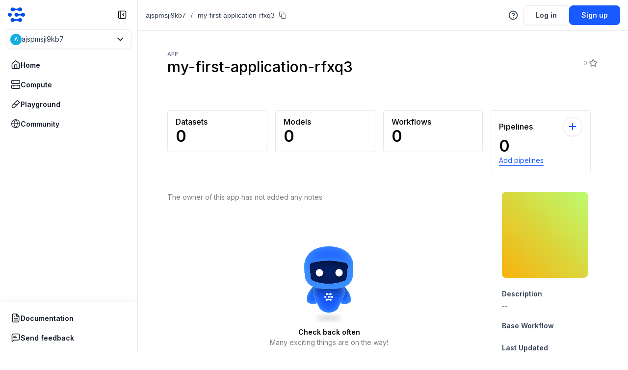

--- FILE ---
content_type: text/html; charset=utf-8
request_url: https://clarifai.com/ajspmsji9kb7/my-first-application-rfxq3
body_size: 4739
content:
<!DOCTYPE html><html lang="en"><head><meta charSet="utf-8"/><link rel="canonical" href="/ajspmsji9kb7/my-first-application-rfxq3"/><title>my-first-application-rfxq3 app | Clarifai - The World&#x27;s AI</title><meta name="robots" content="index,follow"/><meta property="og:title" content="my-first-application-rfxq3 app | Clarifai - The World&#x27;s AI"/><meta property="og:url" content="https://www.clarifai.com/[userOrOrgId]/[appId]"/><meta property="og:image" content="https://www.clarifai.com/hubfs/community-the-worlds-ai-community-featured-2024.png"/><meta property="og:image:alt" content="The World&#x27;s AI Community: Vision, Language, Audio and AutoML"/><meta property="og:image:width" content="1200"/><meta property="og:image:height" content="600"/><meta name="viewport" content="width=device-width,initial-scale=1"/><link rel="icon" href="/favicon.svg"/><meta name="next-head-count" content="12"/><meta charSet="utf-8"/><meta http-equiv="X-UA-Compatible" content="IE=edge"/><link rel="preconnect" href="https://fonts.gstatic.com"/><script src="/scribe-remote-app/remote-scribe.js"></script><script type="text/javascript" id="hs-script-loader" async="" defer="" src="//js.hs-scripts.com/4505120.js"></script><script type="text/javascript" src="https://cdn.amplitude.com/script/85f8ef5d42d4eeda6a2c6c8fbae1d29d.experiment.js"></script><link rel="preconnect" href="https://fonts.gstatic.com" crossorigin /><link rel="preload" href="/_next/static/css/dccd2494200a7726.css" as="style"/><link rel="stylesheet" href="/_next/static/css/dccd2494200a7726.css" data-n-g=""/><link rel="preload" href="/_next/static/css/fa234f9eb6315828.css" as="style"/><link rel="stylesheet" href="/_next/static/css/fa234f9eb6315828.css" data-n-p=""/><link rel="preload" href="/_next/static/css/a4f26a962e7bd845.css" as="style"/><link rel="stylesheet" href="/_next/static/css/a4f26a962e7bd845.css" data-n-p=""/><link rel="preload" href="/_next/static/css/b7894413b82d15dd.css" as="style"/><link rel="stylesheet" href="/_next/static/css/b7894413b82d15dd.css" data-n-p=""/><link rel="preload" href="/_next/static/css/36ed5cc341407b72.css" as="style"/><link rel="stylesheet" href="/_next/static/css/36ed5cc341407b72.css" data-n-p=""/><noscript data-n-css=""></noscript><script defer="" nomodule="" src="/_next/static/chunks/polyfills-c67a75d1b6f99dc8.js"></script><script src="/_next/static/chunks/webpack-5abe0f6fd114a333.js" defer=""></script><script src="/_next/static/chunks/framework-4d42685ffd6b6481.js" defer=""></script><script src="/_next/static/chunks/main-3d5943d7c03d1561.js" defer=""></script><script src="/_next/static/chunks/pages/_app-891f253843d84b59.js" defer=""></script><script src="/_next/static/chunks/e82996df-8995450bbc698b1f.js" defer=""></script><script src="/_next/static/chunks/4c4ba9aa-a92690c1d094dbe3.js" defer=""></script><script src="/_next/static/chunks/40011c1c-5647504538e3ccd9.js" defer=""></script><script src="/_next/static/chunks/f519de1f-0e77ac8e2b09d35b.js" defer=""></script><script src="/_next/static/chunks/0fbf28bb-a7f27d85cfa2ee9c.js" defer=""></script><script src="/_next/static/chunks/57902cb5-90774003f093f4a4.js" defer=""></script><script src="/_next/static/chunks/320199ff-f714e86a2838c250.js" defer=""></script><script src="/_next/static/chunks/3fdbd16c-4a5331cb025755e9.js" defer=""></script><script src="/_next/static/chunks/971df74e-2e2ed3e733c1cbff.js" defer=""></script><script src="/_next/static/chunks/6333-e787a85dd4fe89b6.js" defer=""></script><script src="/_next/static/chunks/4959-d690faa9e62a2195.js" defer=""></script><script src="/_next/static/chunks/5869-4abae317f34d9efc.js" defer=""></script><script src="/_next/static/chunks/6982-931646684479458c.js" defer=""></script><script src="/_next/static/chunks/3428-85419b62e60287b3.js" defer=""></script><script src="/_next/static/chunks/4096-ee122f5c0894658d.js" defer=""></script><script src="/_next/static/chunks/6714-fc4502d606a8dd9e.js" defer=""></script><script src="/_next/static/chunks/730-6e594f10962c7b0c.js" defer=""></script><script src="/_next/static/chunks/6159-1e0f5094951f58b0.js" defer=""></script><script src="/_next/static/chunks/8523-f7f31b49c580ea6f.js" defer=""></script><script src="/_next/static/chunks/2117-be7b763dfc8bdff9.js" defer=""></script><script src="/_next/static/chunks/56-fd32ebe191d6554a.js" defer=""></script><script src="/_next/static/chunks/4749-de4d0d882dc6ae3a.js" defer=""></script><script src="/_next/static/chunks/2043-77e739dc54eb840b.js" defer=""></script><script src="/_next/static/chunks/1734-d9a4e8c88b1162b2.js" defer=""></script><script src="/_next/static/chunks/7385-9b28770334b50c7b.js" defer=""></script><script src="/_next/static/chunks/320-bcfc94fe67bb846b.js" defer=""></script><script src="/_next/static/chunks/2777-97212ede077ea137.js" defer=""></script><script src="/_next/static/chunks/9301-eec8182912df3fe5.js" defer=""></script><script src="/_next/static/chunks/8181-2c00c735492324dd.js" defer=""></script><script src="/_next/static/chunks/2233-706d54da7cd73e47.js" defer=""></script><script src="/_next/static/chunks/3142-45dc9dfe24fa31bf.js" defer=""></script><script src="/_next/static/chunks/4769-1758688fd079e253.js" defer=""></script><script src="/_next/static/chunks/7278-e1e9cd0ee040dc15.js" defer=""></script><script src="/_next/static/chunks/7670-9172bc2ea077985f.js" defer=""></script><script src="/_next/static/chunks/309-55d58c6f25d2864d.js" defer=""></script><script src="/_next/static/chunks/5767-1c806dafc7a00b9f.js" defer=""></script><script src="/_next/static/chunks/5257-7415e12b67e1b34b.js" defer=""></script><script src="/_next/static/chunks/6445-d650d5edd5b64bc0.js" defer=""></script><script src="/_next/static/chunks/3005-6314cc19695ead4b.js" defer=""></script><script src="/_next/static/chunks/9893-7238ec461b8a754f.js" defer=""></script><script src="/_next/static/chunks/3696-30c9a2ce4430e804.js" defer=""></script><script src="/_next/static/chunks/9708-149fd5ad071d54d8.js" defer=""></script><script src="/_next/static/chunks/123-33979a7565734295.js" defer=""></script><script src="/_next/static/chunks/475-4a4717191155f75a.js" defer=""></script><script src="/_next/static/chunks/3756-25889a96d1769a8a.js" defer=""></script><script src="/_next/static/chunks/3526-410b459e65ebed14.js" defer=""></script><script src="/_next/static/chunks/1651-521e5123d9d9ab4b.js" defer=""></script><script src="/_next/static/chunks/2479-e9644437d4c73b6d.js" defer=""></script><script src="/_next/static/chunks/6508-3177fd78e9750eaa.js" defer=""></script><script src="/_next/static/chunks/6745-7d5dcb8d683fcc9c.js" defer=""></script><script src="/_next/static/chunks/163-8285d13550df72bd.js" defer=""></script><script src="/_next/static/chunks/pages/%5BuserOrOrgId%5D/%5BappId%5D-eb30994a0a9ce58b.js" defer=""></script><script src="/_next/static/AsCecP7uL-jApHVxCGCTU/_buildManifest.js" defer=""></script><script src="/_next/static/AsCecP7uL-jApHVxCGCTU/_ssgManifest.js" defer=""></script><style data-emotion="mantine "></style><style data-href="https://fonts.googleapis.com/css2?family=Inter:wght@300;400;500;600&display=swap">@font-face{font-family:'Inter';font-style:normal;font-weight:300;font-display:swap;src:url(https://fonts.gstatic.com/l/font?kit=UcCO3FwrK3iLTeHuS_nVMrMxCp50SjIw2boKoduKmMEVuOKfMZs&skey=c491285d6722e4fa&v=v20) format('woff')}@font-face{font-family:'Inter';font-style:normal;font-weight:400;font-display:swap;src:url(https://fonts.gstatic.com/l/font?kit=UcCO3FwrK3iLTeHuS_nVMrMxCp50SjIw2boKoduKmMEVuLyfMZs&skey=c491285d6722e4fa&v=v20) format('woff')}@font-face{font-family:'Inter';font-style:normal;font-weight:500;font-display:swap;src:url(https://fonts.gstatic.com/l/font?kit=UcCO3FwrK3iLTeHuS_nVMrMxCp50SjIw2boKoduKmMEVuI6fMZs&skey=c491285d6722e4fa&v=v20) format('woff')}@font-face{font-family:'Inter';font-style:normal;font-weight:600;font-display:swap;src:url(https://fonts.gstatic.com/l/font?kit=UcCO3FwrK3iLTeHuS_nVMrMxCp50SjIw2boKoduKmMEVuGKYMZs&skey=c491285d6722e4fa&v=v20) format('woff')}@font-face{font-family:'Inter';font-style:normal;font-weight:300;font-display:swap;src:url(https://fonts.gstatic.com/s/inter/v20/UcC73FwrK3iLTeHuS_nVMrMxCp50SjIa2JL7W0Q5n-wU.woff2) format('woff2');unicode-range:U+0460-052F,U+1C80-1C8A,U+20B4,U+2DE0-2DFF,U+A640-A69F,U+FE2E-FE2F}@font-face{font-family:'Inter';font-style:normal;font-weight:300;font-display:swap;src:url(https://fonts.gstatic.com/s/inter/v20/UcC73FwrK3iLTeHuS_nVMrMxCp50SjIa0ZL7W0Q5n-wU.woff2) format('woff2');unicode-range:U+0301,U+0400-045F,U+0490-0491,U+04B0-04B1,U+2116}@font-face{font-family:'Inter';font-style:normal;font-weight:300;font-display:swap;src:url(https://fonts.gstatic.com/s/inter/v20/UcC73FwrK3iLTeHuS_nVMrMxCp50SjIa2ZL7W0Q5n-wU.woff2) format('woff2');unicode-range:U+1F00-1FFF}@font-face{font-family:'Inter';font-style:normal;font-weight:300;font-display:swap;src:url(https://fonts.gstatic.com/s/inter/v20/UcC73FwrK3iLTeHuS_nVMrMxCp50SjIa1pL7W0Q5n-wU.woff2) format('woff2');unicode-range:U+0370-0377,U+037A-037F,U+0384-038A,U+038C,U+038E-03A1,U+03A3-03FF}@font-face{font-family:'Inter';font-style:normal;font-weight:300;font-display:swap;src:url(https://fonts.gstatic.com/s/inter/v20/UcC73FwrK3iLTeHuS_nVMrMxCp50SjIa2pL7W0Q5n-wU.woff2) format('woff2');unicode-range:U+0102-0103,U+0110-0111,U+0128-0129,U+0168-0169,U+01A0-01A1,U+01AF-01B0,U+0300-0301,U+0303-0304,U+0308-0309,U+0323,U+0329,U+1EA0-1EF9,U+20AB}@font-face{font-family:'Inter';font-style:normal;font-weight:300;font-display:swap;src:url(https://fonts.gstatic.com/s/inter/v20/UcC73FwrK3iLTeHuS_nVMrMxCp50SjIa25L7W0Q5n-wU.woff2) format('woff2');unicode-range:U+0100-02BA,U+02BD-02C5,U+02C7-02CC,U+02CE-02D7,U+02DD-02FF,U+0304,U+0308,U+0329,U+1D00-1DBF,U+1E00-1E9F,U+1EF2-1EFF,U+2020,U+20A0-20AB,U+20AD-20C0,U+2113,U+2C60-2C7F,U+A720-A7FF}@font-face{font-family:'Inter';font-style:normal;font-weight:300;font-display:swap;src:url(https://fonts.gstatic.com/s/inter/v20/UcC73FwrK3iLTeHuS_nVMrMxCp50SjIa1ZL7W0Q5nw.woff2) format('woff2');unicode-range:U+0000-00FF,U+0131,U+0152-0153,U+02BB-02BC,U+02C6,U+02DA,U+02DC,U+0304,U+0308,U+0329,U+2000-206F,U+20AC,U+2122,U+2191,U+2193,U+2212,U+2215,U+FEFF,U+FFFD}@font-face{font-family:'Inter';font-style:normal;font-weight:400;font-display:swap;src:url(https://fonts.gstatic.com/s/inter/v20/UcC73FwrK3iLTeHuS_nVMrMxCp50SjIa2JL7W0Q5n-wU.woff2) format('woff2');unicode-range:U+0460-052F,U+1C80-1C8A,U+20B4,U+2DE0-2DFF,U+A640-A69F,U+FE2E-FE2F}@font-face{font-family:'Inter';font-style:normal;font-weight:400;font-display:swap;src:url(https://fonts.gstatic.com/s/inter/v20/UcC73FwrK3iLTeHuS_nVMrMxCp50SjIa0ZL7W0Q5n-wU.woff2) format('woff2');unicode-range:U+0301,U+0400-045F,U+0490-0491,U+04B0-04B1,U+2116}@font-face{font-family:'Inter';font-style:normal;font-weight:400;font-display:swap;src:url(https://fonts.gstatic.com/s/inter/v20/UcC73FwrK3iLTeHuS_nVMrMxCp50SjIa2ZL7W0Q5n-wU.woff2) format('woff2');unicode-range:U+1F00-1FFF}@font-face{font-family:'Inter';font-style:normal;font-weight:400;font-display:swap;src:url(https://fonts.gstatic.com/s/inter/v20/UcC73FwrK3iLTeHuS_nVMrMxCp50SjIa1pL7W0Q5n-wU.woff2) format('woff2');unicode-range:U+0370-0377,U+037A-037F,U+0384-038A,U+038C,U+038E-03A1,U+03A3-03FF}@font-face{font-family:'Inter';font-style:normal;font-weight:400;font-display:swap;src:url(https://fonts.gstatic.com/s/inter/v20/UcC73FwrK3iLTeHuS_nVMrMxCp50SjIa2pL7W0Q5n-wU.woff2) format('woff2');unicode-range:U+0102-0103,U+0110-0111,U+0128-0129,U+0168-0169,U+01A0-01A1,U+01AF-01B0,U+0300-0301,U+0303-0304,U+0308-0309,U+0323,U+0329,U+1EA0-1EF9,U+20AB}@font-face{font-family:'Inter';font-style:normal;font-weight:400;font-display:swap;src:url(https://fonts.gstatic.com/s/inter/v20/UcC73FwrK3iLTeHuS_nVMrMxCp50SjIa25L7W0Q5n-wU.woff2) format('woff2');unicode-range:U+0100-02BA,U+02BD-02C5,U+02C7-02CC,U+02CE-02D7,U+02DD-02FF,U+0304,U+0308,U+0329,U+1D00-1DBF,U+1E00-1E9F,U+1EF2-1EFF,U+2020,U+20A0-20AB,U+20AD-20C0,U+2113,U+2C60-2C7F,U+A720-A7FF}@font-face{font-family:'Inter';font-style:normal;font-weight:400;font-display:swap;src:url(https://fonts.gstatic.com/s/inter/v20/UcC73FwrK3iLTeHuS_nVMrMxCp50SjIa1ZL7W0Q5nw.woff2) format('woff2');unicode-range:U+0000-00FF,U+0131,U+0152-0153,U+02BB-02BC,U+02C6,U+02DA,U+02DC,U+0304,U+0308,U+0329,U+2000-206F,U+20AC,U+2122,U+2191,U+2193,U+2212,U+2215,U+FEFF,U+FFFD}@font-face{font-family:'Inter';font-style:normal;font-weight:500;font-display:swap;src:url(https://fonts.gstatic.com/s/inter/v20/UcC73FwrK3iLTeHuS_nVMrMxCp50SjIa2JL7W0Q5n-wU.woff2) format('woff2');unicode-range:U+0460-052F,U+1C80-1C8A,U+20B4,U+2DE0-2DFF,U+A640-A69F,U+FE2E-FE2F}@font-face{font-family:'Inter';font-style:normal;font-weight:500;font-display:swap;src:url(https://fonts.gstatic.com/s/inter/v20/UcC73FwrK3iLTeHuS_nVMrMxCp50SjIa0ZL7W0Q5n-wU.woff2) format('woff2');unicode-range:U+0301,U+0400-045F,U+0490-0491,U+04B0-04B1,U+2116}@font-face{font-family:'Inter';font-style:normal;font-weight:500;font-display:swap;src:url(https://fonts.gstatic.com/s/inter/v20/UcC73FwrK3iLTeHuS_nVMrMxCp50SjIa2ZL7W0Q5n-wU.woff2) format('woff2');unicode-range:U+1F00-1FFF}@font-face{font-family:'Inter';font-style:normal;font-weight:500;font-display:swap;src:url(https://fonts.gstatic.com/s/inter/v20/UcC73FwrK3iLTeHuS_nVMrMxCp50SjIa1pL7W0Q5n-wU.woff2) format('woff2');unicode-range:U+0370-0377,U+037A-037F,U+0384-038A,U+038C,U+038E-03A1,U+03A3-03FF}@font-face{font-family:'Inter';font-style:normal;font-weight:500;font-display:swap;src:url(https://fonts.gstatic.com/s/inter/v20/UcC73FwrK3iLTeHuS_nVMrMxCp50SjIa2pL7W0Q5n-wU.woff2) format('woff2');unicode-range:U+0102-0103,U+0110-0111,U+0128-0129,U+0168-0169,U+01A0-01A1,U+01AF-01B0,U+0300-0301,U+0303-0304,U+0308-0309,U+0323,U+0329,U+1EA0-1EF9,U+20AB}@font-face{font-family:'Inter';font-style:normal;font-weight:500;font-display:swap;src:url(https://fonts.gstatic.com/s/inter/v20/UcC73FwrK3iLTeHuS_nVMrMxCp50SjIa25L7W0Q5n-wU.woff2) format('woff2');unicode-range:U+0100-02BA,U+02BD-02C5,U+02C7-02CC,U+02CE-02D7,U+02DD-02FF,U+0304,U+0308,U+0329,U+1D00-1DBF,U+1E00-1E9F,U+1EF2-1EFF,U+2020,U+20A0-20AB,U+20AD-20C0,U+2113,U+2C60-2C7F,U+A720-A7FF}@font-face{font-family:'Inter';font-style:normal;font-weight:500;font-display:swap;src:url(https://fonts.gstatic.com/s/inter/v20/UcC73FwrK3iLTeHuS_nVMrMxCp50SjIa1ZL7W0Q5nw.woff2) format('woff2');unicode-range:U+0000-00FF,U+0131,U+0152-0153,U+02BB-02BC,U+02C6,U+02DA,U+02DC,U+0304,U+0308,U+0329,U+2000-206F,U+20AC,U+2122,U+2191,U+2193,U+2212,U+2215,U+FEFF,U+FFFD}@font-face{font-family:'Inter';font-style:normal;font-weight:600;font-display:swap;src:url(https://fonts.gstatic.com/s/inter/v20/UcC73FwrK3iLTeHuS_nVMrMxCp50SjIa2JL7W0Q5n-wU.woff2) format('woff2');unicode-range:U+0460-052F,U+1C80-1C8A,U+20B4,U+2DE0-2DFF,U+A640-A69F,U+FE2E-FE2F}@font-face{font-family:'Inter';font-style:normal;font-weight:600;font-display:swap;src:url(https://fonts.gstatic.com/s/inter/v20/UcC73FwrK3iLTeHuS_nVMrMxCp50SjIa0ZL7W0Q5n-wU.woff2) format('woff2');unicode-range:U+0301,U+0400-045F,U+0490-0491,U+04B0-04B1,U+2116}@font-face{font-family:'Inter';font-style:normal;font-weight:600;font-display:swap;src:url(https://fonts.gstatic.com/s/inter/v20/UcC73FwrK3iLTeHuS_nVMrMxCp50SjIa2ZL7W0Q5n-wU.woff2) format('woff2');unicode-range:U+1F00-1FFF}@font-face{font-family:'Inter';font-style:normal;font-weight:600;font-display:swap;src:url(https://fonts.gstatic.com/s/inter/v20/UcC73FwrK3iLTeHuS_nVMrMxCp50SjIa1pL7W0Q5n-wU.woff2) format('woff2');unicode-range:U+0370-0377,U+037A-037F,U+0384-038A,U+038C,U+038E-03A1,U+03A3-03FF}@font-face{font-family:'Inter';font-style:normal;font-weight:600;font-display:swap;src:url(https://fonts.gstatic.com/s/inter/v20/UcC73FwrK3iLTeHuS_nVMrMxCp50SjIa2pL7W0Q5n-wU.woff2) format('woff2');unicode-range:U+0102-0103,U+0110-0111,U+0128-0129,U+0168-0169,U+01A0-01A1,U+01AF-01B0,U+0300-0301,U+0303-0304,U+0308-0309,U+0323,U+0329,U+1EA0-1EF9,U+20AB}@font-face{font-family:'Inter';font-style:normal;font-weight:600;font-display:swap;src:url(https://fonts.gstatic.com/s/inter/v20/UcC73FwrK3iLTeHuS_nVMrMxCp50SjIa25L7W0Q5n-wU.woff2) format('woff2');unicode-range:U+0100-02BA,U+02BD-02C5,U+02C7-02CC,U+02CE-02D7,U+02DD-02FF,U+0304,U+0308,U+0329,U+1D00-1DBF,U+1E00-1E9F,U+1EF2-1EFF,U+2020,U+20A0-20AB,U+20AD-20C0,U+2113,U+2C60-2C7F,U+A720-A7FF}@font-face{font-family:'Inter';font-style:normal;font-weight:600;font-display:swap;src:url(https://fonts.gstatic.com/s/inter/v20/UcC73FwrK3iLTeHuS_nVMrMxCp50SjIa1ZL7W0Q5nw.woff2) format('woff2');unicode-range:U+0000-00FF,U+0131,U+0152-0153,U+02BB-02BC,U+02C6,U+02DA,U+02DC,U+0304,U+0308,U+0329,U+2000-206F,U+20AC,U+2122,U+2191,U+2193,U+2212,U+2215,U+FEFF,U+FFFD}</style><style data-href="https://fonts.googleapis.com/css2?family=IBM+Plex+Mono:wght@400;500&display=swap">@font-face{font-family:'IBM Plex Mono';font-style:normal;font-weight:400;font-display:swap;src:url(https://fonts.gstatic.com/l/font?kit=-F63fjptAgt5VM-kVkqdyU8n5is&skey=b40c83751ce1954d&v=v20) format('woff')}@font-face{font-family:'IBM Plex Mono';font-style:normal;font-weight:500;font-display:swap;src:url(https://fonts.gstatic.com/l/font?kit=-F6qfjptAgt5VM-kVkqdyU8n3twJ8lQ&skey=38b39ff75b2f08ac&v=v20) format('woff')}@font-face{font-family:'IBM Plex Mono';font-style:normal;font-weight:400;font-display:swap;src:url(https://fonts.gstatic.com/s/ibmplexmono/v20/-F63fjptAgt5VM-kVkqdyU8n1iIq131nj-otFQ.woff2) format('woff2');unicode-range:U+0460-052F,U+1C80-1C8A,U+20B4,U+2DE0-2DFF,U+A640-A69F,U+FE2E-FE2F}@font-face{font-family:'IBM Plex Mono';font-style:normal;font-weight:400;font-display:swap;src:url(https://fonts.gstatic.com/s/ibmplexmono/v20/-F63fjptAgt5VM-kVkqdyU8n1isq131nj-otFQ.woff2) format('woff2');unicode-range:U+0301,U+0400-045F,U+0490-0491,U+04B0-04B1,U+2116}@font-face{font-family:'IBM Plex Mono';font-style:normal;font-weight:400;font-display:swap;src:url(https://fonts.gstatic.com/s/ibmplexmono/v20/-F63fjptAgt5VM-kVkqdyU8n1iAq131nj-otFQ.woff2) format('woff2');unicode-range:U+0102-0103,U+0110-0111,U+0128-0129,U+0168-0169,U+01A0-01A1,U+01AF-01B0,U+0300-0301,U+0303-0304,U+0308-0309,U+0323,U+0329,U+1EA0-1EF9,U+20AB}@font-face{font-family:'IBM Plex Mono';font-style:normal;font-weight:400;font-display:swap;src:url(https://fonts.gstatic.com/s/ibmplexmono/v20/-F63fjptAgt5VM-kVkqdyU8n1iEq131nj-otFQ.woff2) format('woff2');unicode-range:U+0100-02BA,U+02BD-02C5,U+02C7-02CC,U+02CE-02D7,U+02DD-02FF,U+0304,U+0308,U+0329,U+1D00-1DBF,U+1E00-1E9F,U+1EF2-1EFF,U+2020,U+20A0-20AB,U+20AD-20C0,U+2113,U+2C60-2C7F,U+A720-A7FF}@font-face{font-family:'IBM Plex Mono';font-style:normal;font-weight:400;font-display:swap;src:url(https://fonts.gstatic.com/s/ibmplexmono/v20/-F63fjptAgt5VM-kVkqdyU8n1i8q131nj-o.woff2) format('woff2');unicode-range:U+0000-00FF,U+0131,U+0152-0153,U+02BB-02BC,U+02C6,U+02DA,U+02DC,U+0304,U+0308,U+0329,U+2000-206F,U+20AC,U+2122,U+2191,U+2193,U+2212,U+2215,U+FEFF,U+FFFD}@font-face{font-family:'IBM Plex Mono';font-style:normal;font-weight:500;font-display:swap;src:url(https://fonts.gstatic.com/s/ibmplexmono/v20/-F6qfjptAgt5VM-kVkqdyU8n3twJwl1FgsAXHNlYzg.woff2) format('woff2');unicode-range:U+0460-052F,U+1C80-1C8A,U+20B4,U+2DE0-2DFF,U+A640-A69F,U+FE2E-FE2F}@font-face{font-family:'IBM Plex Mono';font-style:normal;font-weight:500;font-display:swap;src:url(https://fonts.gstatic.com/s/ibmplexmono/v20/-F6qfjptAgt5VM-kVkqdyU8n3twJwlRFgsAXHNlYzg.woff2) format('woff2');unicode-range:U+0301,U+0400-045F,U+0490-0491,U+04B0-04B1,U+2116}@font-face{font-family:'IBM Plex Mono';font-style:normal;font-weight:500;font-display:swap;src:url(https://fonts.gstatic.com/s/ibmplexmono/v20/-F6qfjptAgt5VM-kVkqdyU8n3twJwl9FgsAXHNlYzg.woff2) format('woff2');unicode-range:U+0102-0103,U+0110-0111,U+0128-0129,U+0168-0169,U+01A0-01A1,U+01AF-01B0,U+0300-0301,U+0303-0304,U+0308-0309,U+0323,U+0329,U+1EA0-1EF9,U+20AB}@font-face{font-family:'IBM Plex Mono';font-style:normal;font-weight:500;font-display:swap;src:url(https://fonts.gstatic.com/s/ibmplexmono/v20/-F6qfjptAgt5VM-kVkqdyU8n3twJwl5FgsAXHNlYzg.woff2) format('woff2');unicode-range:U+0100-02BA,U+02BD-02C5,U+02C7-02CC,U+02CE-02D7,U+02DD-02FF,U+0304,U+0308,U+0329,U+1D00-1DBF,U+1E00-1E9F,U+1EF2-1EFF,U+2020,U+20A0-20AB,U+20AD-20C0,U+2113,U+2C60-2C7F,U+A720-A7FF}@font-face{font-family:'IBM Plex Mono';font-style:normal;font-weight:500;font-display:swap;src:url(https://fonts.gstatic.com/s/ibmplexmono/v20/-F6qfjptAgt5VM-kVkqdyU8n3twJwlBFgsAXHNk.woff2) format('woff2');unicode-range:U+0000-00FF,U+0131,U+0152-0153,U+02BB-02BC,U+02C6,U+02DA,U+02DC,U+0304,U+0308,U+0329,U+2000-206F,U+20AC,U+2122,U+2191,U+2193,U+2212,U+2215,U+FEFF,U+FFFD}</style></head><body class="theme-light"><a href="#main-content" class="skip-to-main">Skip to main content</a><div id="__next" data-reactroot=""></div><script id="__NEXT_DATA__" type="application/json">{"props":{"pageProps":{"defaultProps":{"enabledFeatures":[]},"trackEventProps":{"eventName":"App Page Viewed"},"host":"clarifai.com","sessionToken":null,"mdxSource":null,"dehydratedState":{"mutations":[],"queries":[{"state":{"data":{"_tag":"Right","right":{"id":"my-first-application-rfxq3","name":"my-first-application-rfxq3","default_language":"en","user_id":"ajspmsji9kb7","created_at":"2023-10-15T19:47:36.796911Z","modified_at":"2023-10-15T19:57:54.059578Z","metadata":{},"sample_ms":1000,"visibility":{"gettable":50},"is_template":false,"extra_info":{"search_revision_marker":"c2ff483e8387da872e07273d7ae8b4e2b1a3d124"},"embeddings_storage":1}},"dataUpdateCount":1,"dataUpdatedAt":1769662316723,"error":null,"errorUpdateCount":0,"errorUpdatedAt":0,"fetchFailureCount":0,"fetchMeta":null,"isFetching":false,"isInvalidated":false,"isPaused":false,"status":"success"},"queryKey":["apps",{"appId":"my-first-application-rfxq3","userOrOrgId":"ajspmsji9kb7"}],"queryHash":"[\"apps\",{\"appId\":\"my-first-application-rfxq3\",\"userOrOrgId\":\"ajspmsji9kb7\"}]"}]},"seoProps":{"title":"my-first-application-rfxq3 app | Clarifai - The World's AI","description":"","image":{"url":""}}},"__N_SSP":true},"page":"/[userOrOrgId]/[appId]","query":{"userOrOrgId":"ajspmsji9kb7","appId":"my-first-application-rfxq3"},"buildId":"AsCecP7uL-jApHVxCGCTU","runtimeConfig":{"SECURE_DATA_HOST_DOMAIN":"https://data.clarifai.com","GRPC_WEB_HOST":"https://api-grpc-web.clarifai.com","CF_ENV":"production","NEXT_PUBLIC_GOOGLE_ANALYTICS":"G-BZTFSQRMLY","NEXT_PUBLIC_GOOGLE_TAG_MANAGER":"GTM-PLV65FL","NEXT_PUBLIC_GO_API_HOST":"api.clarifai.com","NEXT_PUBLIC_AUTO_ANNOTATION_HOST":"https://hosted.mod.clarifai.com/module_auto_annotation","NEXT_PUBLIC_MODEL_EVAL_HOST":"https://model-eval.clarifai.com","NEXT_PUBLIC_MODEL_IMPORT_HOST":"https://hosted.mod.clarifai.com/module_model_import","NEXT_PUBLIC_MODULE_MANAGER_HOST":"https://hosted.mod.clarifai.com/module_manager","NEXT_PUBLIC_FIXED_MODULES":[],"NEXT_PUBLIC_HOST":"https://clarifai.com","NEXT_PUBLIC_AMPLITUDE_API_KEY":"85f8ef5d42d4eeda6a2c6c8fbae1d29d","NEXT_PUBLIC_DATA_DOG_APP_ID":"aa06a60d-492e-48d2-ab5e-b6a168e2a97a","NEXT_PUBLIC_DEFAULT_CAPTCHA_TOKEN":"SQ2IOUvtUXsWZTVAzfN81KETDRAMKFHKjyqbFAvjaUIxh4UsWjY2pWLD7LSPYgJ9O4ImUylHneyiubHNNkSwg","NEXT_PUBLIC_GOOGLE_RECAPTCHA_SITE_KEY":"6LfjNvkcAAAAANS1akraXy2GORdy8RAs3to0uvhc","NEXT_DATA_DOG_CLIENT_TOKEN":"pub25f35dcfb5afbc41025a5140ce3c5fdc","NEXT_PUBLIC_INTERCOM_APP_ID":"y0kjnc72","HUBSPOT_PORTAL_ID":"4505120","NEXT_PUBLIC_STRIPE":"pk_live_I5GsvGb0t2DfyQ0HhK4gm8Kx","LD_SDK_KEY":"sdk-4a6dab2f-276f-4139-bfb2-578783a9217a","LD_CLIENT_SIDE_ID":"64512035a88e4513a2dad095","VERSION":"26.11.5","NAME":"clarifai-web","OFFLINE_MODE":false,"REMOTE_SCRIBE_SRC":"/scribe-remote-app/remote-scribe.js"},"isFallback":false,"gssp":true,"scriptLoader":[]}</script><noscript><iframe title="Google tag manager" src="https://www.googletagmanager.com/ns.html?id=GTM-PLV65FL" height="0" width="0" style="display:none;visibility:hidden"></iframe></noscript><script>
                    (function(){var w=window;var ic=w.Intercom;if(typeof ic==="function"){ic('reattach_activator');ic('update',w.intercomSettings);}else{var d=document;var i=function(){i.c(arguments);};i.q=[];i.c=function(args){i.q.push(args);};w.Intercom=i;var l=function(){var s=d.createElement('script');s.type='text/javascript';s.async=true;s.src='https://widget.intercom.io/widget/y0kjnc72';var x=d.getElementsByTagName('script')[0];x.parentNode.insertBefore(s,x);};if(document.readyState==='complete'){l();}else if(w.attachEvent){w.attachEvent('onload',l);}else{w.addEventListener('load',l,false);}}})();
                  </script><script>
                  window.intercomSettings = {
                    api_base: "https://api-iam.intercom.io",
                    app_id: "y0kjnc72",
                    alignment: document.documentElement.clientWidth > 1024 ? 'right' : 'left'
                  };
                  </script></body></html>

--- FILE ---
content_type: text/html; charset=utf-8
request_url: https://www.google.com/recaptcha/api2/anchor?ar=1&k=6LfjNvkcAAAAANS1akraXy2GORdy8RAs3to0uvhc&co=aHR0cHM6Ly9jbGFyaWZhaS5jb206NDQz&hl=en&v=N67nZn4AqZkNcbeMu4prBgzg&size=invisible&anchor-ms=20000&execute-ms=30000&cb=4jw3a9rfdre4
body_size: 48556
content:
<!DOCTYPE HTML><html dir="ltr" lang="en"><head><meta http-equiv="Content-Type" content="text/html; charset=UTF-8">
<meta http-equiv="X-UA-Compatible" content="IE=edge">
<title>reCAPTCHA</title>
<style type="text/css">
/* cyrillic-ext */
@font-face {
  font-family: 'Roboto';
  font-style: normal;
  font-weight: 400;
  font-stretch: 100%;
  src: url(//fonts.gstatic.com/s/roboto/v48/KFO7CnqEu92Fr1ME7kSn66aGLdTylUAMa3GUBHMdazTgWw.woff2) format('woff2');
  unicode-range: U+0460-052F, U+1C80-1C8A, U+20B4, U+2DE0-2DFF, U+A640-A69F, U+FE2E-FE2F;
}
/* cyrillic */
@font-face {
  font-family: 'Roboto';
  font-style: normal;
  font-weight: 400;
  font-stretch: 100%;
  src: url(//fonts.gstatic.com/s/roboto/v48/KFO7CnqEu92Fr1ME7kSn66aGLdTylUAMa3iUBHMdazTgWw.woff2) format('woff2');
  unicode-range: U+0301, U+0400-045F, U+0490-0491, U+04B0-04B1, U+2116;
}
/* greek-ext */
@font-face {
  font-family: 'Roboto';
  font-style: normal;
  font-weight: 400;
  font-stretch: 100%;
  src: url(//fonts.gstatic.com/s/roboto/v48/KFO7CnqEu92Fr1ME7kSn66aGLdTylUAMa3CUBHMdazTgWw.woff2) format('woff2');
  unicode-range: U+1F00-1FFF;
}
/* greek */
@font-face {
  font-family: 'Roboto';
  font-style: normal;
  font-weight: 400;
  font-stretch: 100%;
  src: url(//fonts.gstatic.com/s/roboto/v48/KFO7CnqEu92Fr1ME7kSn66aGLdTylUAMa3-UBHMdazTgWw.woff2) format('woff2');
  unicode-range: U+0370-0377, U+037A-037F, U+0384-038A, U+038C, U+038E-03A1, U+03A3-03FF;
}
/* math */
@font-face {
  font-family: 'Roboto';
  font-style: normal;
  font-weight: 400;
  font-stretch: 100%;
  src: url(//fonts.gstatic.com/s/roboto/v48/KFO7CnqEu92Fr1ME7kSn66aGLdTylUAMawCUBHMdazTgWw.woff2) format('woff2');
  unicode-range: U+0302-0303, U+0305, U+0307-0308, U+0310, U+0312, U+0315, U+031A, U+0326-0327, U+032C, U+032F-0330, U+0332-0333, U+0338, U+033A, U+0346, U+034D, U+0391-03A1, U+03A3-03A9, U+03B1-03C9, U+03D1, U+03D5-03D6, U+03F0-03F1, U+03F4-03F5, U+2016-2017, U+2034-2038, U+203C, U+2040, U+2043, U+2047, U+2050, U+2057, U+205F, U+2070-2071, U+2074-208E, U+2090-209C, U+20D0-20DC, U+20E1, U+20E5-20EF, U+2100-2112, U+2114-2115, U+2117-2121, U+2123-214F, U+2190, U+2192, U+2194-21AE, U+21B0-21E5, U+21F1-21F2, U+21F4-2211, U+2213-2214, U+2216-22FF, U+2308-230B, U+2310, U+2319, U+231C-2321, U+2336-237A, U+237C, U+2395, U+239B-23B7, U+23D0, U+23DC-23E1, U+2474-2475, U+25AF, U+25B3, U+25B7, U+25BD, U+25C1, U+25CA, U+25CC, U+25FB, U+266D-266F, U+27C0-27FF, U+2900-2AFF, U+2B0E-2B11, U+2B30-2B4C, U+2BFE, U+3030, U+FF5B, U+FF5D, U+1D400-1D7FF, U+1EE00-1EEFF;
}
/* symbols */
@font-face {
  font-family: 'Roboto';
  font-style: normal;
  font-weight: 400;
  font-stretch: 100%;
  src: url(//fonts.gstatic.com/s/roboto/v48/KFO7CnqEu92Fr1ME7kSn66aGLdTylUAMaxKUBHMdazTgWw.woff2) format('woff2');
  unicode-range: U+0001-000C, U+000E-001F, U+007F-009F, U+20DD-20E0, U+20E2-20E4, U+2150-218F, U+2190, U+2192, U+2194-2199, U+21AF, U+21E6-21F0, U+21F3, U+2218-2219, U+2299, U+22C4-22C6, U+2300-243F, U+2440-244A, U+2460-24FF, U+25A0-27BF, U+2800-28FF, U+2921-2922, U+2981, U+29BF, U+29EB, U+2B00-2BFF, U+4DC0-4DFF, U+FFF9-FFFB, U+10140-1018E, U+10190-1019C, U+101A0, U+101D0-101FD, U+102E0-102FB, U+10E60-10E7E, U+1D2C0-1D2D3, U+1D2E0-1D37F, U+1F000-1F0FF, U+1F100-1F1AD, U+1F1E6-1F1FF, U+1F30D-1F30F, U+1F315, U+1F31C, U+1F31E, U+1F320-1F32C, U+1F336, U+1F378, U+1F37D, U+1F382, U+1F393-1F39F, U+1F3A7-1F3A8, U+1F3AC-1F3AF, U+1F3C2, U+1F3C4-1F3C6, U+1F3CA-1F3CE, U+1F3D4-1F3E0, U+1F3ED, U+1F3F1-1F3F3, U+1F3F5-1F3F7, U+1F408, U+1F415, U+1F41F, U+1F426, U+1F43F, U+1F441-1F442, U+1F444, U+1F446-1F449, U+1F44C-1F44E, U+1F453, U+1F46A, U+1F47D, U+1F4A3, U+1F4B0, U+1F4B3, U+1F4B9, U+1F4BB, U+1F4BF, U+1F4C8-1F4CB, U+1F4D6, U+1F4DA, U+1F4DF, U+1F4E3-1F4E6, U+1F4EA-1F4ED, U+1F4F7, U+1F4F9-1F4FB, U+1F4FD-1F4FE, U+1F503, U+1F507-1F50B, U+1F50D, U+1F512-1F513, U+1F53E-1F54A, U+1F54F-1F5FA, U+1F610, U+1F650-1F67F, U+1F687, U+1F68D, U+1F691, U+1F694, U+1F698, U+1F6AD, U+1F6B2, U+1F6B9-1F6BA, U+1F6BC, U+1F6C6-1F6CF, U+1F6D3-1F6D7, U+1F6E0-1F6EA, U+1F6F0-1F6F3, U+1F6F7-1F6FC, U+1F700-1F7FF, U+1F800-1F80B, U+1F810-1F847, U+1F850-1F859, U+1F860-1F887, U+1F890-1F8AD, U+1F8B0-1F8BB, U+1F8C0-1F8C1, U+1F900-1F90B, U+1F93B, U+1F946, U+1F984, U+1F996, U+1F9E9, U+1FA00-1FA6F, U+1FA70-1FA7C, U+1FA80-1FA89, U+1FA8F-1FAC6, U+1FACE-1FADC, U+1FADF-1FAE9, U+1FAF0-1FAF8, U+1FB00-1FBFF;
}
/* vietnamese */
@font-face {
  font-family: 'Roboto';
  font-style: normal;
  font-weight: 400;
  font-stretch: 100%;
  src: url(//fonts.gstatic.com/s/roboto/v48/KFO7CnqEu92Fr1ME7kSn66aGLdTylUAMa3OUBHMdazTgWw.woff2) format('woff2');
  unicode-range: U+0102-0103, U+0110-0111, U+0128-0129, U+0168-0169, U+01A0-01A1, U+01AF-01B0, U+0300-0301, U+0303-0304, U+0308-0309, U+0323, U+0329, U+1EA0-1EF9, U+20AB;
}
/* latin-ext */
@font-face {
  font-family: 'Roboto';
  font-style: normal;
  font-weight: 400;
  font-stretch: 100%;
  src: url(//fonts.gstatic.com/s/roboto/v48/KFO7CnqEu92Fr1ME7kSn66aGLdTylUAMa3KUBHMdazTgWw.woff2) format('woff2');
  unicode-range: U+0100-02BA, U+02BD-02C5, U+02C7-02CC, U+02CE-02D7, U+02DD-02FF, U+0304, U+0308, U+0329, U+1D00-1DBF, U+1E00-1E9F, U+1EF2-1EFF, U+2020, U+20A0-20AB, U+20AD-20C0, U+2113, U+2C60-2C7F, U+A720-A7FF;
}
/* latin */
@font-face {
  font-family: 'Roboto';
  font-style: normal;
  font-weight: 400;
  font-stretch: 100%;
  src: url(//fonts.gstatic.com/s/roboto/v48/KFO7CnqEu92Fr1ME7kSn66aGLdTylUAMa3yUBHMdazQ.woff2) format('woff2');
  unicode-range: U+0000-00FF, U+0131, U+0152-0153, U+02BB-02BC, U+02C6, U+02DA, U+02DC, U+0304, U+0308, U+0329, U+2000-206F, U+20AC, U+2122, U+2191, U+2193, U+2212, U+2215, U+FEFF, U+FFFD;
}
/* cyrillic-ext */
@font-face {
  font-family: 'Roboto';
  font-style: normal;
  font-weight: 500;
  font-stretch: 100%;
  src: url(//fonts.gstatic.com/s/roboto/v48/KFO7CnqEu92Fr1ME7kSn66aGLdTylUAMa3GUBHMdazTgWw.woff2) format('woff2');
  unicode-range: U+0460-052F, U+1C80-1C8A, U+20B4, U+2DE0-2DFF, U+A640-A69F, U+FE2E-FE2F;
}
/* cyrillic */
@font-face {
  font-family: 'Roboto';
  font-style: normal;
  font-weight: 500;
  font-stretch: 100%;
  src: url(//fonts.gstatic.com/s/roboto/v48/KFO7CnqEu92Fr1ME7kSn66aGLdTylUAMa3iUBHMdazTgWw.woff2) format('woff2');
  unicode-range: U+0301, U+0400-045F, U+0490-0491, U+04B0-04B1, U+2116;
}
/* greek-ext */
@font-face {
  font-family: 'Roboto';
  font-style: normal;
  font-weight: 500;
  font-stretch: 100%;
  src: url(//fonts.gstatic.com/s/roboto/v48/KFO7CnqEu92Fr1ME7kSn66aGLdTylUAMa3CUBHMdazTgWw.woff2) format('woff2');
  unicode-range: U+1F00-1FFF;
}
/* greek */
@font-face {
  font-family: 'Roboto';
  font-style: normal;
  font-weight: 500;
  font-stretch: 100%;
  src: url(//fonts.gstatic.com/s/roboto/v48/KFO7CnqEu92Fr1ME7kSn66aGLdTylUAMa3-UBHMdazTgWw.woff2) format('woff2');
  unicode-range: U+0370-0377, U+037A-037F, U+0384-038A, U+038C, U+038E-03A1, U+03A3-03FF;
}
/* math */
@font-face {
  font-family: 'Roboto';
  font-style: normal;
  font-weight: 500;
  font-stretch: 100%;
  src: url(//fonts.gstatic.com/s/roboto/v48/KFO7CnqEu92Fr1ME7kSn66aGLdTylUAMawCUBHMdazTgWw.woff2) format('woff2');
  unicode-range: U+0302-0303, U+0305, U+0307-0308, U+0310, U+0312, U+0315, U+031A, U+0326-0327, U+032C, U+032F-0330, U+0332-0333, U+0338, U+033A, U+0346, U+034D, U+0391-03A1, U+03A3-03A9, U+03B1-03C9, U+03D1, U+03D5-03D6, U+03F0-03F1, U+03F4-03F5, U+2016-2017, U+2034-2038, U+203C, U+2040, U+2043, U+2047, U+2050, U+2057, U+205F, U+2070-2071, U+2074-208E, U+2090-209C, U+20D0-20DC, U+20E1, U+20E5-20EF, U+2100-2112, U+2114-2115, U+2117-2121, U+2123-214F, U+2190, U+2192, U+2194-21AE, U+21B0-21E5, U+21F1-21F2, U+21F4-2211, U+2213-2214, U+2216-22FF, U+2308-230B, U+2310, U+2319, U+231C-2321, U+2336-237A, U+237C, U+2395, U+239B-23B7, U+23D0, U+23DC-23E1, U+2474-2475, U+25AF, U+25B3, U+25B7, U+25BD, U+25C1, U+25CA, U+25CC, U+25FB, U+266D-266F, U+27C0-27FF, U+2900-2AFF, U+2B0E-2B11, U+2B30-2B4C, U+2BFE, U+3030, U+FF5B, U+FF5D, U+1D400-1D7FF, U+1EE00-1EEFF;
}
/* symbols */
@font-face {
  font-family: 'Roboto';
  font-style: normal;
  font-weight: 500;
  font-stretch: 100%;
  src: url(//fonts.gstatic.com/s/roboto/v48/KFO7CnqEu92Fr1ME7kSn66aGLdTylUAMaxKUBHMdazTgWw.woff2) format('woff2');
  unicode-range: U+0001-000C, U+000E-001F, U+007F-009F, U+20DD-20E0, U+20E2-20E4, U+2150-218F, U+2190, U+2192, U+2194-2199, U+21AF, U+21E6-21F0, U+21F3, U+2218-2219, U+2299, U+22C4-22C6, U+2300-243F, U+2440-244A, U+2460-24FF, U+25A0-27BF, U+2800-28FF, U+2921-2922, U+2981, U+29BF, U+29EB, U+2B00-2BFF, U+4DC0-4DFF, U+FFF9-FFFB, U+10140-1018E, U+10190-1019C, U+101A0, U+101D0-101FD, U+102E0-102FB, U+10E60-10E7E, U+1D2C0-1D2D3, U+1D2E0-1D37F, U+1F000-1F0FF, U+1F100-1F1AD, U+1F1E6-1F1FF, U+1F30D-1F30F, U+1F315, U+1F31C, U+1F31E, U+1F320-1F32C, U+1F336, U+1F378, U+1F37D, U+1F382, U+1F393-1F39F, U+1F3A7-1F3A8, U+1F3AC-1F3AF, U+1F3C2, U+1F3C4-1F3C6, U+1F3CA-1F3CE, U+1F3D4-1F3E0, U+1F3ED, U+1F3F1-1F3F3, U+1F3F5-1F3F7, U+1F408, U+1F415, U+1F41F, U+1F426, U+1F43F, U+1F441-1F442, U+1F444, U+1F446-1F449, U+1F44C-1F44E, U+1F453, U+1F46A, U+1F47D, U+1F4A3, U+1F4B0, U+1F4B3, U+1F4B9, U+1F4BB, U+1F4BF, U+1F4C8-1F4CB, U+1F4D6, U+1F4DA, U+1F4DF, U+1F4E3-1F4E6, U+1F4EA-1F4ED, U+1F4F7, U+1F4F9-1F4FB, U+1F4FD-1F4FE, U+1F503, U+1F507-1F50B, U+1F50D, U+1F512-1F513, U+1F53E-1F54A, U+1F54F-1F5FA, U+1F610, U+1F650-1F67F, U+1F687, U+1F68D, U+1F691, U+1F694, U+1F698, U+1F6AD, U+1F6B2, U+1F6B9-1F6BA, U+1F6BC, U+1F6C6-1F6CF, U+1F6D3-1F6D7, U+1F6E0-1F6EA, U+1F6F0-1F6F3, U+1F6F7-1F6FC, U+1F700-1F7FF, U+1F800-1F80B, U+1F810-1F847, U+1F850-1F859, U+1F860-1F887, U+1F890-1F8AD, U+1F8B0-1F8BB, U+1F8C0-1F8C1, U+1F900-1F90B, U+1F93B, U+1F946, U+1F984, U+1F996, U+1F9E9, U+1FA00-1FA6F, U+1FA70-1FA7C, U+1FA80-1FA89, U+1FA8F-1FAC6, U+1FACE-1FADC, U+1FADF-1FAE9, U+1FAF0-1FAF8, U+1FB00-1FBFF;
}
/* vietnamese */
@font-face {
  font-family: 'Roboto';
  font-style: normal;
  font-weight: 500;
  font-stretch: 100%;
  src: url(//fonts.gstatic.com/s/roboto/v48/KFO7CnqEu92Fr1ME7kSn66aGLdTylUAMa3OUBHMdazTgWw.woff2) format('woff2');
  unicode-range: U+0102-0103, U+0110-0111, U+0128-0129, U+0168-0169, U+01A0-01A1, U+01AF-01B0, U+0300-0301, U+0303-0304, U+0308-0309, U+0323, U+0329, U+1EA0-1EF9, U+20AB;
}
/* latin-ext */
@font-face {
  font-family: 'Roboto';
  font-style: normal;
  font-weight: 500;
  font-stretch: 100%;
  src: url(//fonts.gstatic.com/s/roboto/v48/KFO7CnqEu92Fr1ME7kSn66aGLdTylUAMa3KUBHMdazTgWw.woff2) format('woff2');
  unicode-range: U+0100-02BA, U+02BD-02C5, U+02C7-02CC, U+02CE-02D7, U+02DD-02FF, U+0304, U+0308, U+0329, U+1D00-1DBF, U+1E00-1E9F, U+1EF2-1EFF, U+2020, U+20A0-20AB, U+20AD-20C0, U+2113, U+2C60-2C7F, U+A720-A7FF;
}
/* latin */
@font-face {
  font-family: 'Roboto';
  font-style: normal;
  font-weight: 500;
  font-stretch: 100%;
  src: url(//fonts.gstatic.com/s/roboto/v48/KFO7CnqEu92Fr1ME7kSn66aGLdTylUAMa3yUBHMdazQ.woff2) format('woff2');
  unicode-range: U+0000-00FF, U+0131, U+0152-0153, U+02BB-02BC, U+02C6, U+02DA, U+02DC, U+0304, U+0308, U+0329, U+2000-206F, U+20AC, U+2122, U+2191, U+2193, U+2212, U+2215, U+FEFF, U+FFFD;
}
/* cyrillic-ext */
@font-face {
  font-family: 'Roboto';
  font-style: normal;
  font-weight: 900;
  font-stretch: 100%;
  src: url(//fonts.gstatic.com/s/roboto/v48/KFO7CnqEu92Fr1ME7kSn66aGLdTylUAMa3GUBHMdazTgWw.woff2) format('woff2');
  unicode-range: U+0460-052F, U+1C80-1C8A, U+20B4, U+2DE0-2DFF, U+A640-A69F, U+FE2E-FE2F;
}
/* cyrillic */
@font-face {
  font-family: 'Roboto';
  font-style: normal;
  font-weight: 900;
  font-stretch: 100%;
  src: url(//fonts.gstatic.com/s/roboto/v48/KFO7CnqEu92Fr1ME7kSn66aGLdTylUAMa3iUBHMdazTgWw.woff2) format('woff2');
  unicode-range: U+0301, U+0400-045F, U+0490-0491, U+04B0-04B1, U+2116;
}
/* greek-ext */
@font-face {
  font-family: 'Roboto';
  font-style: normal;
  font-weight: 900;
  font-stretch: 100%;
  src: url(//fonts.gstatic.com/s/roboto/v48/KFO7CnqEu92Fr1ME7kSn66aGLdTylUAMa3CUBHMdazTgWw.woff2) format('woff2');
  unicode-range: U+1F00-1FFF;
}
/* greek */
@font-face {
  font-family: 'Roboto';
  font-style: normal;
  font-weight: 900;
  font-stretch: 100%;
  src: url(//fonts.gstatic.com/s/roboto/v48/KFO7CnqEu92Fr1ME7kSn66aGLdTylUAMa3-UBHMdazTgWw.woff2) format('woff2');
  unicode-range: U+0370-0377, U+037A-037F, U+0384-038A, U+038C, U+038E-03A1, U+03A3-03FF;
}
/* math */
@font-face {
  font-family: 'Roboto';
  font-style: normal;
  font-weight: 900;
  font-stretch: 100%;
  src: url(//fonts.gstatic.com/s/roboto/v48/KFO7CnqEu92Fr1ME7kSn66aGLdTylUAMawCUBHMdazTgWw.woff2) format('woff2');
  unicode-range: U+0302-0303, U+0305, U+0307-0308, U+0310, U+0312, U+0315, U+031A, U+0326-0327, U+032C, U+032F-0330, U+0332-0333, U+0338, U+033A, U+0346, U+034D, U+0391-03A1, U+03A3-03A9, U+03B1-03C9, U+03D1, U+03D5-03D6, U+03F0-03F1, U+03F4-03F5, U+2016-2017, U+2034-2038, U+203C, U+2040, U+2043, U+2047, U+2050, U+2057, U+205F, U+2070-2071, U+2074-208E, U+2090-209C, U+20D0-20DC, U+20E1, U+20E5-20EF, U+2100-2112, U+2114-2115, U+2117-2121, U+2123-214F, U+2190, U+2192, U+2194-21AE, U+21B0-21E5, U+21F1-21F2, U+21F4-2211, U+2213-2214, U+2216-22FF, U+2308-230B, U+2310, U+2319, U+231C-2321, U+2336-237A, U+237C, U+2395, U+239B-23B7, U+23D0, U+23DC-23E1, U+2474-2475, U+25AF, U+25B3, U+25B7, U+25BD, U+25C1, U+25CA, U+25CC, U+25FB, U+266D-266F, U+27C0-27FF, U+2900-2AFF, U+2B0E-2B11, U+2B30-2B4C, U+2BFE, U+3030, U+FF5B, U+FF5D, U+1D400-1D7FF, U+1EE00-1EEFF;
}
/* symbols */
@font-face {
  font-family: 'Roboto';
  font-style: normal;
  font-weight: 900;
  font-stretch: 100%;
  src: url(//fonts.gstatic.com/s/roboto/v48/KFO7CnqEu92Fr1ME7kSn66aGLdTylUAMaxKUBHMdazTgWw.woff2) format('woff2');
  unicode-range: U+0001-000C, U+000E-001F, U+007F-009F, U+20DD-20E0, U+20E2-20E4, U+2150-218F, U+2190, U+2192, U+2194-2199, U+21AF, U+21E6-21F0, U+21F3, U+2218-2219, U+2299, U+22C4-22C6, U+2300-243F, U+2440-244A, U+2460-24FF, U+25A0-27BF, U+2800-28FF, U+2921-2922, U+2981, U+29BF, U+29EB, U+2B00-2BFF, U+4DC0-4DFF, U+FFF9-FFFB, U+10140-1018E, U+10190-1019C, U+101A0, U+101D0-101FD, U+102E0-102FB, U+10E60-10E7E, U+1D2C0-1D2D3, U+1D2E0-1D37F, U+1F000-1F0FF, U+1F100-1F1AD, U+1F1E6-1F1FF, U+1F30D-1F30F, U+1F315, U+1F31C, U+1F31E, U+1F320-1F32C, U+1F336, U+1F378, U+1F37D, U+1F382, U+1F393-1F39F, U+1F3A7-1F3A8, U+1F3AC-1F3AF, U+1F3C2, U+1F3C4-1F3C6, U+1F3CA-1F3CE, U+1F3D4-1F3E0, U+1F3ED, U+1F3F1-1F3F3, U+1F3F5-1F3F7, U+1F408, U+1F415, U+1F41F, U+1F426, U+1F43F, U+1F441-1F442, U+1F444, U+1F446-1F449, U+1F44C-1F44E, U+1F453, U+1F46A, U+1F47D, U+1F4A3, U+1F4B0, U+1F4B3, U+1F4B9, U+1F4BB, U+1F4BF, U+1F4C8-1F4CB, U+1F4D6, U+1F4DA, U+1F4DF, U+1F4E3-1F4E6, U+1F4EA-1F4ED, U+1F4F7, U+1F4F9-1F4FB, U+1F4FD-1F4FE, U+1F503, U+1F507-1F50B, U+1F50D, U+1F512-1F513, U+1F53E-1F54A, U+1F54F-1F5FA, U+1F610, U+1F650-1F67F, U+1F687, U+1F68D, U+1F691, U+1F694, U+1F698, U+1F6AD, U+1F6B2, U+1F6B9-1F6BA, U+1F6BC, U+1F6C6-1F6CF, U+1F6D3-1F6D7, U+1F6E0-1F6EA, U+1F6F0-1F6F3, U+1F6F7-1F6FC, U+1F700-1F7FF, U+1F800-1F80B, U+1F810-1F847, U+1F850-1F859, U+1F860-1F887, U+1F890-1F8AD, U+1F8B0-1F8BB, U+1F8C0-1F8C1, U+1F900-1F90B, U+1F93B, U+1F946, U+1F984, U+1F996, U+1F9E9, U+1FA00-1FA6F, U+1FA70-1FA7C, U+1FA80-1FA89, U+1FA8F-1FAC6, U+1FACE-1FADC, U+1FADF-1FAE9, U+1FAF0-1FAF8, U+1FB00-1FBFF;
}
/* vietnamese */
@font-face {
  font-family: 'Roboto';
  font-style: normal;
  font-weight: 900;
  font-stretch: 100%;
  src: url(//fonts.gstatic.com/s/roboto/v48/KFO7CnqEu92Fr1ME7kSn66aGLdTylUAMa3OUBHMdazTgWw.woff2) format('woff2');
  unicode-range: U+0102-0103, U+0110-0111, U+0128-0129, U+0168-0169, U+01A0-01A1, U+01AF-01B0, U+0300-0301, U+0303-0304, U+0308-0309, U+0323, U+0329, U+1EA0-1EF9, U+20AB;
}
/* latin-ext */
@font-face {
  font-family: 'Roboto';
  font-style: normal;
  font-weight: 900;
  font-stretch: 100%;
  src: url(//fonts.gstatic.com/s/roboto/v48/KFO7CnqEu92Fr1ME7kSn66aGLdTylUAMa3KUBHMdazTgWw.woff2) format('woff2');
  unicode-range: U+0100-02BA, U+02BD-02C5, U+02C7-02CC, U+02CE-02D7, U+02DD-02FF, U+0304, U+0308, U+0329, U+1D00-1DBF, U+1E00-1E9F, U+1EF2-1EFF, U+2020, U+20A0-20AB, U+20AD-20C0, U+2113, U+2C60-2C7F, U+A720-A7FF;
}
/* latin */
@font-face {
  font-family: 'Roboto';
  font-style: normal;
  font-weight: 900;
  font-stretch: 100%;
  src: url(//fonts.gstatic.com/s/roboto/v48/KFO7CnqEu92Fr1ME7kSn66aGLdTylUAMa3yUBHMdazQ.woff2) format('woff2');
  unicode-range: U+0000-00FF, U+0131, U+0152-0153, U+02BB-02BC, U+02C6, U+02DA, U+02DC, U+0304, U+0308, U+0329, U+2000-206F, U+20AC, U+2122, U+2191, U+2193, U+2212, U+2215, U+FEFF, U+FFFD;
}

</style>
<link rel="stylesheet" type="text/css" href="https://www.gstatic.com/recaptcha/releases/N67nZn4AqZkNcbeMu4prBgzg/styles__ltr.css">
<script nonce="ClJ8X5UAQpg8CtJK-VLuEQ" type="text/javascript">window['__recaptcha_api'] = 'https://www.google.com/recaptcha/api2/';</script>
<script type="text/javascript" src="https://www.gstatic.com/recaptcha/releases/N67nZn4AqZkNcbeMu4prBgzg/recaptcha__en.js" nonce="ClJ8X5UAQpg8CtJK-VLuEQ">
      
    </script></head>
<body><div id="rc-anchor-alert" class="rc-anchor-alert"></div>
<input type="hidden" id="recaptcha-token" value="[base64]">
<script type="text/javascript" nonce="ClJ8X5UAQpg8CtJK-VLuEQ">
      recaptcha.anchor.Main.init("[\x22ainput\x22,[\x22bgdata\x22,\x22\x22,\[base64]/[base64]/[base64]/ZyhXLGgpOnEoW04sMjEsbF0sVywwKSxoKSxmYWxzZSxmYWxzZSl9Y2F0Y2goayl7RygzNTgsVyk/[base64]/[base64]/[base64]/[base64]/[base64]/[base64]/[base64]/bmV3IEJbT10oRFswXSk6dz09Mj9uZXcgQltPXShEWzBdLERbMV0pOnc9PTM/bmV3IEJbT10oRFswXSxEWzFdLERbMl0pOnc9PTQ/[base64]/[base64]/[base64]/[base64]/[base64]\\u003d\x22,\[base64]\x22,\x22w4tzV8ODRV/CnMKoP11ZM8OAAnLDrcO3ZyLCh8K2w5vDlcOzJcKxLMKLQWV4FA7DrcK1NhbCgMKBw6/CocOMQS7Chi0LBcKCPVzCt8OIw5YwIcK2w5R8A8KjIsKsw7jDmcKUwrDCosOCw4ZIYMKKwq4iJSYwwoTCpMOgFAxNfh13woUjwrpyccKzasKmw59YGcKEwqMPw7hlwobCtlgYw7Vaw5MLMUs/wrLCoHNcVMOxw49uw5obw7R5d8OXw67DmsKxw5AWQ8O1I37DojfDo8OmwobDtl/[base64]/woPCi2jDmsKmRnTCisOTAEPDkBPDjU0Vw7rDnA80wqsxw6HCl1M2wpYCasK1CsKxwq7DjDUJw4fCnMOLcsOCwoF9w5kowp/[base64]/Ds8KawqAkXH8Dw50OwrkNe8OBLcOJwrTCli7CkWvCrcKBVCpMdcKxwqTCn8OCwqDDq8KSJCwUdzrDlSfDj8KXXX8uJcO2UsOVw6fDqcOvGMKfw64kTsKrwqVuPcOxw5XDsRp2w7XDuMK0XMO/w4EZwqZWw5HCt8OrT8K/wqJOw4nDgsKJBnzDtUZLw5nCo8OpchfCqhDCnsKsb8OCAFfDpcKmZ8OjMDoKw7E0NsKfWVIXwqIhUxYIwrwmwpwZK8ORLsOHw7Fsbn3CrnnCkRc9wozCt8KUwr9jV8K1w7/Dli/Dii3CrlZ+HMKow7zDpBvCmMOBHcKLBcKlw5k3wq5lMmFOKWPCsMO6VgfDtcOEwrzCssK4EWMRZcKFwqQbwpbCsGtgZAp7wqIpwpwoH01qJ8Ojw7NjdX/CjHzCs3VEwojDucOqw408w5rDoQpuw6rCrMKTVMOwGnkFTFgjw5nDnS7Dt2pJXQrDjcK4acOOw5Myw55vC8Kmwo7DpzbDoSlUw6UDVsOvf8Kcw4zCv2IZwpFjQBLDkcKKw5/Ds3jDmsOxwo5sw6s3O3XCpHIlLk7DjEXCjMKmM8OnM8KxwrfCj8OHwrdFGMOpwpp3T2zDtcK9JBLClGJ2G3bDvsOow5fDhsO4wpFHwrPCrsKsw7hGwr57w5Q9w4LCnC5pw40vwrUHw6FAeMK3dsOSTcO6w4hgEcKEwpsmdMO1w4I3wocNwqpHw6LCkMOxaMO/w4LCt0whw7p6w4IRXyFnw6zDvcK2w6PDph3CtcKqIMKcw4dndsOcwrtgAl/CicOewoDCgRrCmcOCBsKDw5TDp2fCmsKxwrkcwpnDnxpFQBdWQsODwqsCwq3CscK9VMOAwoTCusKdwrrCtsOPMxUuJsKwNcK8aCVaBEfCtBxXwpxJdlTDn8KDCMOqUMOawo8HwrTCjwhew57CvcK1ZsOnCi3DkcK/w7tWSQ7CtMKCVW49woAXb8KFw5szw4vDgSnCoRfCiDvDj8OrJsKhwpnCsxXDnMK0w6/DglgiasKrBMOzwprDmWXCrMO4fMKTw7/Dl8KbG1VEwrHCs3nDqDbDnWttfcOKdXR1CsK+w4bCgcKqQxvCrR7DjXfDtsKUw7opwo88OcKBw5HDtsKOwqwVwpgxXsOTJEw7wplpf27Du8O6asK4w7HCsGggDCbDoS/DlMK4w7XCksOrwoPDmwcuw7rDj2zCtMOGw5s6wp3ChQBhf8KHP8KSw6nCjsOwBzXCnlFRw7LCvcOCwoFLw6LDp1PDt8KCdAU/FC8ueBE8ccKFw7rCmXdvQsO6w6AbBsK3TkbCg8OXwqjCuMOnwooaEkQsJ2QRejJSesOLw7AKCA/Co8OPK8Ofw4AvUnzDuC3Ck2TCtcKhwqrDmXFcdnsvw6JNDh3DkgNQwqcuNcKnw4HDo2bCgMOfw75twpfCl8KnYMK9SXPCoMOCw5HDm8OSWsO4w63Cv8KIw7kxwpYTwplIwovCuMO4w5k9wonDn8K4w7zCvwx/NcK0U8OvR0LDvmcgw5rCiEIHw5DDridowpEww7bCkS3DgF52IsK4wpEVFcOYDsKbHsKjwosAw7HCmC/CjMOxOUs6PAvDgWnCughSwoZGR8OVImpVbcOSwofDmWtGwpF5w6TCrw9Xw7LCqWgXZDjCncORwqEbXcOHwp/CmsOqwqtcdH/CtWdMNVo7K8OELlVgVXnClsOhS2BvWnwUw4LCu8OKw5rClcObRSAPGsKPw48Bw4MKwprDjsKEPkvCphNyAMOIBRbDlMObOxjDocKPI8Kyw6ZiwqHDlgnDhH3CsjTCt1XCumzDl8K0Hz8Cw7R0w6pYIMKzQ8K3EwV5ERTChB/DjiHDjnbDh1HDhsK2wplawrnCv8KDGVzDoGjCpMKfOnTCnkTDscKTw6gTC8K6GU8lwoDCv2nDigvDsMKlXsKvwo/[base64]/M8ONwoR3TiQyw41IUMKPw7JLwpDCoMKJAlHDjsKORnocw6c7w4NeWC/CkcOOMUHCqgkWEisNew82woNtXWTDvRDDt8K3PCluDMKsNMKTwpNVcSTDpW/[base64]/DkT/Cu09mwpFbw6PDicKSwq/DosOjOXxdwpYBXcKbYHQSCxrCuEVraAR1wrEpI2VKRUJYQFhELmETw7k+B0LCi8OCScOywqTDtRXCocOYP8OcIUFWwrbCgsOEWgNSwrUONcOGw5zCkRbCi8KCeVHCocKvw5LDlMO7w5EGwpLCqMOsc1BKw4TChmrCnhzCg2IRFCksUSUew7/CnMK7wrYDw7rCtMKPUFjDv8K/QhHCjXzDrRzDnxh+w400w4TCsjV3w4DClUNRZlbDvzMwaRbDsAMCw7DCrsO/[base64]/Ci8OpU8O2GMO8w6YudcOLO8OeT8K9OcKWwqHClBTDmDt2SQXCqcOHDzDDgsObw7TCjcOHUATCkcOrVAh/[base64]/HsKhORI9DcKgRm07w6vCuysMFy1sFcKnwpMTSHrCq8K1C8OUw6jDnxMQN8KWw70RSMORKTV/wpxqTDrDksOVacOEwpfDgk7CvDIiw6YuX8K2wq/[base64]/ClcOnwpVKwrjCr27CocOvBR/Cu8Kfw4tMw7Q6wrDCt8KWwq8Hw6vCiG/[base64]/Dj0xNwoxfw43DgsK6wqlnwqfCvcKKRsKnccKuP8KjbH7DmkAmwqPDoFYRaTPCt8OGRWMZEMOOLsKLw69JHlfCjMKkeMOCaibCkn7DlsKcwoHComZaw6Qpwod8wobDrmnCssOELikqwrA/wpPDncKFwqTCpcO3wrRswozDrsKNw4HDr8Kgwq3DqjHCt3lCCycnwrfDv8OCw7M6aHYXDVzDp34CK8KxwoQMw5bDt8Obw6/[base64]/CrcK8w7TCnh7Dij07NsOyT8OEQsOew7LChsOXcU/CoE9ZE2jDu8OGD8KtEnwEK8OUMXDCiMO8WsOkw6XCn8K3G8Obw6rDmXjDpBDCmn3DvsOdw4fDnsKULUkxXn5IJE/[base64]/DrXbCrHAgPsOYwro4UVYCFWzCocOhDWHDjMOlwp5hesKRwqrDs8KOb8OWY8OMwozDpcKzw43CmjhHwqHCp8KuR8K8X8KVfsKyKXLCl2/DjMOPFsOTLB0CwoVnwoPCglXDsk8eBcKqNDnCg04rw70wKR3DqXrCowrCrTzDrcKdw6rCmMOxwqjCpX/Di2/[base64]/[base64]/Dm1/DmWUEAyHDom89XBnCrMOoF8KHw6EVw5hDw54BahNQAG3ClMK9w67Cuzxsw7rCqx/DhhbDscKHw4IYNWcTZcKSw5nDscKsWMOww4hQwq1WwppeH8OxwoNhw4Y4wppGAcKXNSR1AMO/w68dwpjDgMOHwpIFw47DrC7Dog/CusOJBHBgD8OHXsK0PEMBw7powq1pw7sZwosFwr7CmyvDgMOVBsK2w75Gw4/[base64]/DmMK5fMOYwpfDgsOMB8Kaw6HCrsOPwrRuw7kFDMKxw5hywp4AH3h/bW9QOMKTeh/[base64]/DjxVxw7LDqMOJbcOYZldFD0stw4g4VMKtwp7DpENxF8K/woAVw7gTE1HCgQBjfU1mBxvCuiZrTiXChh7Dvwcfw4fCjEEiw53DqsKQDkhXwqLDv8KUw4N3wrR4w4BMDcOxw73CiHHDn1nCkyJFw7LCjD3DkcKdw4RJwr5qTsOhw63DjcKdw4ZIw48NwoXDhTvCswVURTbCkMOSw5zCn8KEP8O/w6DDpyTDhMOwb8KgA3Emw6vDtcOYIGIqbcKaAzQZwq4TwqMGwp1LR8O6CXDCjsKjw6YkU8KgcRdhw68mwoDCuzZnRsOUJmLClMKFEnrCkcOdEgANwoJKw6E7S8K3w7bChMOMI8OCaycuw5rDpsO1w5klDcKMwpcBw5/Dny5iVMOgdTDCk8OoUxHDgEfDt1bCvcKZwqrCu8KvKB3CksOpD1kbwrMAUzt5w5E/VkPCpyfDq2gNHsKLQcKxw77CgmfDlcOWw7vDsnTDl3DDvHTCs8KWw6xOw6lFMEgJf8KOwq/[base64]/[base64]/[base64]/[base64]/Cl8Oyw7TCp8KpNgtkw6PCh8K+wqo8wqVIHsOQDsO5asKnw5ZwwqTCuEDCqcOkQhzCu3HDucKxXCXCh8KxRsOPw5LCu8OIwpYxw6V4cG/[base64]/CMOpwrlvw64MTg/[base64]/CllEYw4XDiBVmf2svw65dwqhobcO6AW7ClFHDhcOcwrbCrRhTwqDDhMKDwprCgcOXasOdXEHCisKIwrjCjsOew75kwqHCnCkoQ1VVw77CusK/JwA6EcKHw6BuXnzChMOxO3vCrEFpwr8Qwopow5RALAc9w4fDisOjfz3DvU87w7rClE5WasOMwqXCnsKJw4Rww4NCU8OYMC/CvT3Dv146EMKZwpwDw57DuS5Jw4BWZ8K6w5TCm8KINATDo1JZwpfClGpuwqxZMFnDoC7CocK8woTChELCjSHDgFd7dcKMwqjCv8K1w4zCqjANw5vDvsOSUifCuMO5w7PCp8OndxIXwqLCohESHXMMw7rDo8OQworDtmJVKzLDpQDDksOZI8OcBGJdwrbDtsO/JsKxwpcjw5Zww7HCkWDCm004Hy/DsMKBU8Kyw7Msw7fCsWHDgXcyw4/CrljCmsOUAHoQGChIaG7DtVNEwq3DsUfDv8ONw7TDijPCh8OIQsKKw53Cn8OlfsKLG3nDvnckf8KwanrDhcOQUMKcSMK+w67CksK3wq1TwqrDpkDDhSsodyhyc2zCkmLCp8OoBMKTw7HCuMOjwqPCrMOQw4ZGaVs9BDYTWlE/a8O5wqXCpw/CnmUAw6U4wpXCncOvwqM9w5fCqMOSR0o/wpwXQsKBQn7Dq8OkG8KGaDNTw67Dog3DrsKodGwyA8Oqw7HDlgcsw43Du8OXw699w4rCnwRQOcKybMOHMGDDqMOzQFBPwrlFTsOZJxjDvH9sw6A2wpRrw5JQQF3CmA7CoUnDtBzCg2PDvsO3LSwocGBtw7jDq0AYw6/DgcOvw7UMwp/DisKwexQtw6gzwr1ZcsOSAT7Ckx7DrcKnWAwROVLDpMKBUhrCr2sxw4kKw547A1ICAD3Dp8K/WH/DqMKgWsK0ccKmwq54X8K7fHA3w7TDqUPDsAMPw7EXaA1Jw68wwpXDo07Dnwg4CXhYw7rDvMOQw6QgwoRnb8KawqI9wrzCn8O0w6vDtD3DsMOiw4zCj2INED/Cn8OWw59lL8O+w6ZEwrDCnTpnwrZKUWE8LcOFw6kIwpXCn8KZw7xYXcK3N8OtW8KhEXJhw6pUw7LCuMOJwqjCpGbChh9EYkFrw6bCizM/w5l5NcKVwrBcRMOtJzp1OwMJDcOjwpfDkXBWA8K9wpUgXcOqAMODwr7ChnRxw7PCuMKlw5BdwpcxBsO5wrTCm1fChcOIw4nCicOjXMK4DQzCnDXDnWDDk8KAw4LCiMORw60Vwr0Ww7PDpVXCl8OxwqjCplPDo8K/eGU9woYOw7loV8KvwokfZ8Kfw7nDqjXDtFfDkjMBw6cuwp7CsjbCjcKnScO4wpHChsKGw4cdGRrDrDIBw5x0wq4DwqE1w4pgB8K6EwPCqMOkw4bCrcK/dWZRwpkJSCpAw6fDi1XCp1UMasOuDFnDhHXDsMKbwpTCsy4hw5PCvcKvw5swJcKZwovDgjTDoA3DgwIUwrLDqWHDu1wQJcOHHcKywrPDlXvDnDTDocKiwrgowo0PWcOdwpgGwq18bsK/[base64]/Dj8K8cXLCtsKTScKswqYaPAPCuMKvwqrDg8O+QcOsw4Q+w5RnGzgeJH5yw6fCpsO9ZlxeOsORw57ChMOPwplkwoHDnEFjJMKWw6piIQPCn8Kzw7/[base64]/[base64]/w4cMMWnCr8KQWcOcwrjDnMKpw4RRGyjDthzDoFtIRQrDr8OwMcKswqgCccKxMMOSc8KZwoAtVQw9TTDDl8K3w44yworCv8KRwrMswqpkw7VEAcK6w4owXcKlw4U7G3fCrRhNDiXCtFjDkTIjw7DCkQrDo8K8w6/CsWU9dsKscE0ZY8O4WMOEwqjDgsOHw6xyw5PDqcOOVnDDjRN5wqnDoUtULsKVwqZewoLCly/CkFtELiY6w7bDnMO5w5h1wokjw5bDm8OoKgPDhMKHwpdrwr4SD8OzTQ7Ck8O3wqLDtcOKwqPDoXo9w4bDggcYwpIRUjLCgsOtbwQdWGQSK8ODG8OwHjdbMcK6wqfDoWRhw6g+AhnCkllAw6HDtiXDgMKoIwI/w5LDhGBCwp7DuSdrOCTDgAjCrQvDq8OkwqfDlsOebnDDl17Dr8OIGzNOw5bCglFfwrUyQ8KcG8OGfzs+wqp4esKQLGsawrYlw5/DusKRHsO8eVzDohLCvVrCsFnDscOiwrbDqsOTwoU/EsOVCnVWWA1UQR/Cq2nCvwPCr27DmycMLMKoPsKkw7fCtgHDpW/DqsKgSgbClMKGIsOHwrfDn8K/T8O+HMKpw4A5B2wFw7LDuU/CnsKAw7jCkBPCuU7Diy5kw7TCtsO0wpcQesKKw4nChQ/[base64]/CjsOFwokSKcObFMOYwqscOxfDrsKVw5rDjsKPw4vCk8KKVRLCm8KEHcKnw6kba1VNKyTCh8KRw6bDpsKewpjDkxdwH2F1WAjDmcK3EcOycsKIw7jDkcOEwolEc8OWL8KiwpfDjMKPwr7Ctxw/[base64]/DohjDsMOcRgPDn8Okw4vDoU8tw6N7wohGcMK9w5wKwrbCgQUkST5nwqHDol3DuF4cwoUIwoTCtsKfF8KHwo4Jw55GI8OvwqRJwrUww43Ckl7DjMKWw7pfSz9Jw6NBJy/DtWPDlHVRBwNHw4AQLip4w5A/HsOFKsKuwoTDtG7Dq8KjwoTDhMKMw6Z4cjbCkUdtwokeFsOwwr7CkkFQBH7CgcKQLcOMLSJrw6LCr1HChWtTwqBkw5zCpcOcVR1mPUx5N8OeeMKAUcKRw5/Cq8OFwpAHwpclV2zCqsKZPw4ywr/DrMOMYisuWcKQCXTCrlZQw6hZKsOawqs9wqNPKmNkDQBhw7UJLsKVw5vDqCEzRzjCgsK8EETCu8Oyw4RAJxxSLU3Dq07CpsKRw5/Dp8KMCMOpw6Qsw6LCs8K7OsOOfcOGIR5lw590ccOiwpJuwpjCkXPCpMOYIsKvw6HDgH7DqmTDvcKKRHsWwrRDXnnCsmrDgUPCr8K6VXddwpHDqhTDrsOow4HDmsKbAzYTacOlwqzCgyjDicKSclcDw4RfwpvDoU3CrR59WsK6w6/ClsOlY3bDl8OHGTHDuMOMVHvCrcOHXl/Cvmstb8KeRMOdwr3Cl8KDwofCv2bDmcKdw51wVcOjw5dvwrnCkWDCjCHDmMKJKgbCpx/Cs8O9Mm/Dl8O+w6/Du0JFLsOFTw/DlMK/YsOSe8Ouw6gdwp5Tw73CksK8woLCsMKVwooqwo/ClMO3w67Ct1DDolVKLSpGbWUFw6hCB8K4wpE4woLClEkDDivChgsFwqYpw5NDwrfDqzbCrywDw4bCuT0MwofDkzvCj0ZJwq9Bw4ECw7ZNPHLCoMKLTMOowoLCl8Kbwr9IwrdidxYmUxwzQxXCi0IFZ8OIwq7CpQoiGg/DqS05XsOxw4bDhMK3QcOWw7lgw5AfwpzClTZ7w4pyDUJodQV4LcODKMOJwrFwwonCssKtwoB/EMK7woZrFMOowp4FGCEOwpRfw6bCv8OVAsOfwqzDhcKgw7/CicODUkIqBCDCl2R9McOTwpfDkzvDky/DtxTCr8ONw7sqJgHDkX3DsMKbYcOEw5gQw6IMw73CgsOWwoV1ARbCjRFnKiMewpHChcK3FMOkwrnCrSFkwpokBTXDuMOiXsKgG8KvasKrw53Csmtzw4LCn8K2wqxjwrXCvAPDhsOsccO0w4x1wq/CiQzCsV4RaUjCgcKFw7pEV03Cmj7Dk8KBVB7Dt3UOJm3DqB7Dm8KSw4cfH251SsOowprCtk1bw7HCjMObw55HwrZqw48Uw6hiOsKawr3Cn8OYw7J1OQtoDcKzd2TCvsKVDMK2w7Jtw6Ulw5h6dH8lwr7CnsOqw77DnlQuwoZRwpdnw4QXwp3Cqx/CmwvDqsKRSwjCgsOufXLCqMO2LmvDtMO8QlRcQFhuwpzDvhU7wqopw7Zpw5sjw7VrbiXCpDoRNcOtw4LCqcORTMKcfjPDonUdw7gQwpTChcOSKX4Aw6LChMKdYk7Dm8K5wrXCiGLDtsOWwq8uNcOJw7hpfX/Dr8KLwrrDvAfCuRTDlMOwIHPCucO0flbCv8KYwo9/w4LCojNQw6PCsV7DmmzDqsOUwqbClE55w6TCuMKWwpfDuS/CmcKBw6bCm8ORVsKSPy04NsOGYGpbLxgDw7ZgwobDlDfCmVvDnMOOSCHDiQjCjsOcKcKgwpzCo8OOw6EXw5rDqVjCtkEISWY8w47DiR/ClcOCw5bCqMKrbcOxw7szMThIwr0CWERUIhN7PcOcHz3DtcKRaCQkwqAuw5vDj8K9C8K7cRLDlh13w4ExKm7CgHY3SMO0worCk2/Dj2EmB8Otd1VpwrfDo0o6w7UMVcKawqDCicOKJMO9w4zDhGLDg34Dw75RwpPCl8OFwq9rQcOfw5bDr8OUw64+F8O2T8OlCALCuCPCjMObw7ZPD8KJNcKNw6h0I8K8w77Cml80w4rDvhrDqwAwFSdOwrArY8K0w7zDhHbDncKmw4zDvDMEG8O/aMKtNkbDuiTDszs0BXnDnFFgE8OyDBHDv8KcwpNQDmDCjnzDrAXCsMOyAsKofMKNw6DDncOCwrpvLWB0wq/Cm8OuBMOZIDIJw5NAw6/Dtiwkw6PCmsKdwo7DqMO2wqs6A0ctP8KbWsKUw7zClcKRLTTDpcKPw4ojLcOdwox1w4lmw6PDvsOwd8KWH0hCTcKCcTLCkMKaFkF6woYOw7thZMOVHMKBTxEXw6Iaw4XDjsKWbgfCh8KTwpjDo1keL8O/e0YbNMO2FBrCgsKlW8K2RsK1eEjCiHfCi8KAQAslWgtsw7A/bjdKw6XCnxbCsWXDiQnCv1tuC8OgMHc4wp9XwoHDpcKDwpHDqcKZchZLw5rDvy5vw7EGHDRDBnzCpEPCsVTCkMKJwp8GwoDChMO/w6xONS8IbMO8w7/CsiDDmlzCncO/ZMObwqHDkifCiMKRCcOUwp8yIER5RcOuw4NpAQLDn8OjCsKvw6LDv1szUhDCnzkuwoJPw7zDtQ7ChDobwrzDqMK+w4wRwo3Cvm8CO8O1bx0XwrBRJMKSJw/[base64]/[base64]/[base64]/w6fDpi5lfSjCiMOvT2bCsl5Sw6/Dk8Kmc1DCgMKawpkfwq4iEcK6JMO3SF/Cm37CpCsUwp9wQm3ChMK1w5LCh8OLw5zCg8OCw40JwoBhwp7ClMKewrPCpcONwrkGw5rCoxXCrXRYw5rDs8KLw5zDg8O/wp3DssOiDynCsMOrZkEqDMK1a8KEJhDCqsKnw5xtw7XCh8Omwr/DlEpfbcKrO8KfwrHDqcKNNxbCmDdZw7XDn8KewpLDg8KQwqsGw4UgwpTDgsOJwq7DpcKDHsO7RBXCjMKSVMKkCRjCh8K/CgDCpcOvWmDClsKSPcOEbsOuw480w5pEw6Bjw7PDkR/CosOnbsKjw73CpwHDogQeB1bChFcbKnXDggbDjXvDthXCgcKbw6FNwoXCjsKFwq51w6AEXHQ7wq0rFMOVXMOoP8KIw5ECw6sVw4jClBHDssKWZcKIw4vClsO8w4tlQkzCkTHCosOwwrrDpjg9b2N1wp5rJsK/w5FLdsOwwoVkwr9dUcOyPSEGwpDCsMK4L8Oiw7JjZx7CmSrCkR7CnlseRDfChS7Dn8OsTXkfw4FKwr7CqWF9bRcPEcKAN3fDmsOnPsObwqFLGsOnw6p1wr/DocKUwr8rw6o/w7UJccKqw6UDBmfDnHpHwq0yw6nDm8OuOgo9Y8OLEXnClXPCjh5BCjI7w4B4woPCphnDozTCikFzwovChlXDnWIcwp4FwoXCkhTDnMKlw6gyCUpFIsKdw5/Ch8KWw6jDkMODwpjCu2AFb8OZw6Riw6PDgsK1M2F5wrjDg2wBOMOrw6zCmMKbIsOBwrJuMsOTUcO0N3FYwpcjWcOSwofDgTPCmsKTSWEOMzpAw4nDgCB5wrTCrAcJX8Onwoh6SsOjw7zDpG/DhcOBwovDvHxNCBbCtMOhNWzCkzVkJDnDicOBwo3Dg8Oyw7fCpT3ChMKsFgDCoMK/wq0Pwq/DmkFqw70sNMKJWsKjwpjDjsK+UGhFw6jCgCNPQAYhPsKXwpsUMMODwpPCqQnDiSsoKsOGFDfDosOxwozDpsOswr/Dr0EHYFkyHjx1RMOlw757QiPCj8KOK8OaUT7CsE3CuTLDlcKjw6nCrBbCqMK7woPCgsK9CcOVHcK3FGnDsHANVMK4w4jDg8Oywr/[base64]/Ctjc9wofCj0wHwqJaw5XDr8K8w5I2CcOCwozDnmrDnkjDm8KABhp9PcOdwoDDrMK+OVJSwojCr8Klwp9qE8O5w7PDsXB0w6/DlScCwqrDihYww65cI8Okw6s/[base64]/[base64]/M1Ayw7bCm8KRwoxuw41Sw7vDv8K7wq0Vw6Udwq/DjhbCvwjCs8KGwo/[base64]/CnU4Qa8K2w7VAbjzDuMKuXsKKw63DtsO4P8O6NMKOwodyYVRqwq/DnAgFcMOAwrfDrTgGQcOtwoJCwqFbGyERwq5qYjkQw71KwoY7DjFjwozDgcOLwp8OwoV4DwXDs8O4OwvChsK/LcOYw4LDvzYIbcKjwq1awqMXw4pyw40gK0vDoAvDi8KzPMKYw4MVKsKLwq/[base64]/DnjnCjzkcK8KwDFvDrAlpw4Bow4p+woXDs3wIwoFcw7XDl8KMw4QZwpzDpcKrGzBwIcKLaMOEH8Ksw4XCkU3CoiPCnj4bwo7CrEzChXwdSsKTw7XCtcKnw4bCu8OIw4DCjcOpT8KGw6/DoVDDtSjDnsKGSsOpFcKQISZHw5PDpk/DsMO+OMOtNcKfF28BQ8ONWcOXWlTDmCJ/HcKvw4vDqcOaw4fCl1Vcw4gbw6IBw519wrPDlgjDpBgcw7fDtQTCncKuYxMiwpxGwrxEw7YQAMOzwqk/[base64]/CuDB0TMOKw5NJE8OiRX95w4/[base64]/woImdcKBw7NQwokQwr3DssOHw5LDlMOFE8OvKhYHXcOSJz4vPMOmw4fDlDDDisOxwpTCuMO6JWHCnBEwXMOBMQbCl8O/YsOuQH/[base64]/wovDq8KkwpNDa1N6GMKcNMKDwogOJsORNsOsCMOyw6/CpXfCrknDisOMwp/CmcKGwp9cY8OTwoDDikAvAznCpRc7w6A/w5EnwofClFfCv8OAw5rDkVNIwofCh8OcCxrCv8Olw7lLwrLCkRV4w6NqwpMkw79uw5/DoMOHXsO1wqoNwplYKMKFAMOCCBfCrFDDu8OaWcKMYcK3wqtzw7JCFcOgw6F9wrtNw44bCMKZw5fClsOFQhEtw5gXw7LDpsO8FcOtw5PCq8KAwqEXwqnDpcK4w4zDk8KvHRQHw7ZBw5xdWzJsw68fF8ODJ8KWwo9GwrsZwrjDq8KNwr86BsK/wpfCi8K/EmzDosK1aRFAw4FBJkrCjMO+EMOnwrfDhMK/[base64]/[base64]/CqMOZBsKow5Vnd8KZwpBNSsK2wptLdBLDocOkw7fCgMOjwqs4XFgXwp/DvQ0RdVjDpAZ/[base64]/Cv2xDDmPChsObIsOyw6lcwpIeMsOPwq3Dq8O8TVLCoW1Zw7vDqivDsnQ2wox8w5/CjmojYx0+w5nDsm10wrbDnsKMw40Uw6wzw7TCv8OqRiYRMg3CgVtWQMO9NsOkMFLCnsOlH1JGw6PCg8Oaw53CnCTDqMKpSQMiwrFpwozCkmfDssO7w63CncK9wrvCv8K6wrFwS8KlAnk/wrQbTScxw54iwqnCn8OFw6hlJMK4a8O/XMKWCXnCrkfDlwZ5w4jCs8OeXTg5ek7CmC4aKUvDjcKkQXrCrT/Cn3XCiVItw4NgVBPDkcO2S8KtwojCrsKnw7XClUoHBMOzRSPDjcK+w7LCnQHDlQbChMOSPcObV8Ktw6RdwrzCrhE9AClAwrp9wpJ3fVlcc0t/w4cpw6Zew7HDtEQuJ1TCncK1w4N6w4wTw4zCmsK1wqHDpsKrT8O3WA5pw55Owrhjw7cUw6pawrXDk2XDoUzDisOCwrd/KkgjwrzDkMKOLcOjdV1kwpQyFV4AUcOLPBEBc8KJE8OEw7DCisOUfn3DlsK8aQkfSlpywq/CimnDigfDumJhNMKmQCzDjltrRsKOLsOkJ8Oyw4nCi8KVD24hw6bDlcO6w5QMWlV5XHbClxJpw6TCpMKrWXnDmFlqSiTDmW/CncOee1w/BxLDiR0vwqkyw5vDmcObwpLCpFjDu8K0U8Obw5jCkTIZwp3CkGzDj3owcX3Dnwg0wo4uEMOvw5Mhw5RjwpYew5ohw4NlEcK8w4ctw5fDuWRjEibCjsKhRMOhfMOkw44YM8KrYTfDvEQHwqrCth/CrEZ9woUaw4kpADwZDQjDghfDjsOWJ8KdWzvDlcOFw4MyMGV0w5fCqsOSayLDkkR2w7zDisOFwqbCpsK7GsKGV2ckQRhvw48xwppLwpNEw5fDsXLCoUTDuQZDwpzDpnkdw65tRkNEw6XCtDTDrcKYDTtIA0jCi0/[base64]/DoMK7w7RqNERUXRHChjnDusKEZwTDnHJ4w5bCkCDDtEzDrMKdCRHDvWDCg8OscWckwrgPw7sVTMObQnoJw5HDonrDg8KMN33Dg0/Cggxwwo/Do3LCksOVwp/CqxdRasKEdMKjwrVTF8KQw70eDsKXwqPCil5kTAZgDhTDqE9+wrA4OnkceTECw78Twq7DkU5nBMOqShjClQbCq1HDssKUdMKxw6J6fj8fwrwsVUs9bcO8TUgkwpLDt3NkwrN0FsKsDC0yLcKUw6DDqsOiwrXDn8O1RsKOwo0+b8Kww73DmsKwwrXDsVw/cjrDtWMKw4LCtlnDkW0yw4cUbcO5w7vDvsORw6nCmMOcEiPDuSMlw6/CrcOgJcK0w4oSw6vDiUjDgiHCnE7CjUdOW8OTSx7DpiNyw5LDtn87wqlhw4UyKXPDnsO1KcKrU8KBc8OEXcKJcMOyXy50BMOET8OJcWcTw4XCjC/DkyvChRnCkArDvUZmw7QEJ8OUaF0awp7DhQZyDWLCgkU3w6zDujfDisKTw47CpUUrw6XCkhkJwq3CjMOywp7DisK3NXfCsMKiLngnwqovwrNlwoXDiE/[base64]/CiMKDNV4jwo/Dg8KiK2wlcMO2w4zCiDbDqcKYUVRaw6rCpMKJIsOCdWLCusOAw4nDusK3wrTDq0x9wqVmfxVVw6BmU0sXFn3DicOJFGLCsRXCqEjDisOlFUnCmMO/HTfCnlTCpU8FOsOzwoHDqHfDp1diL0DCvzrDrMK8wqVkD3IxMcOXQsKow5LCiMOjCFHDoRLDucKxB8OOwpLCj8KqdjHCimbDnRgvwqnCgcOWR8ODQxg7dk7DocO9PMOYDsOEL2vCqcOKMcOoZWzDhB/DhcK4Q8KlwqZvw5DCuMOTw7DDn0wXPyjCrWk5w63ClcKgc8KgwrPDrBPDp8KhwrTDg8O6AkTCkMORB0Ylw7cKBmHCnsOsw63Ds8OTNFNkw7o+w5bDhX1hw443JUTCl39Cw6fDoAzCgQ/DlMK4YBrDlsOZwoDDssKCw7M0Yy8Qw6MnDcOoScKBXh3Cn8O5wpXDtcO8IsKaw6YCC8Okw57CgMK8w4czA8KWUcOEWEDCpsKRw6EBwohYwrbDklHCj8Oiw67Crg/DpcKpwp7Cp8KHMMOJEl92w5HCkiALe8KIw5XDo8Ocw63CisKpSMKrw7nDssOmEsKhwpjDpcKjwqHDh3AOGWt3w4LDuD/Cvnk0w7AKaC9BwoFYTcKGwoxywonDmMKjeMKVF18bOF/CusKNNx0LCcKawqI3eMOLw7nDky4zccKPEcOow5LCjjXDs8Otw5tBBsKfw5/[base64]/CusK9ecKLaMKwwqpOwoQbwo/[base64]/w4LCgsOTwoQOEsK9w73DkMOxCcOQw77DhjfDv0g/fMKwwqgmwoJ/OcKowrk9ScK4w5nCkFp6GRrDqgtRZ2tywqDCgy7CgsKVw6rDp2xPE8KqYBzCrE3DlgbDoyzDjDPDi8KPw5jDnVF5wrUzBsOnwrLCvEzCh8OBVMOgw5/[base64]/CgiLCp8OPwrDDrcKYEcOww5E3BhPCqGcUEQ3ClFhnSMOYD8OyAwzDiyfDkFXCtynDtgnClsKMLFp9wq7Di8OxeDzCs8OWc8ONw4x5wpHDvcO3wr7ClcO9w5TDqcOwNsKVVXvDq8KRVncLw4fDtybCl8KDNcK4wrYGwonCq8OGw6Ehwq/Ckk0QPcOEwoECDVFif045cV0CcsODw5lkXT3DgXvCmwcUAGHCvsO0w74Ub1hGw5AcehomH1Rswr9gw5YWw5UCwp3ChVjDkhTCuk7CljHDiRF6TRkKf07Ctg9kB8O2wp/Djl/ChcKmU8OEM8OFwoLDjcKgL8Kew4J1wpjDrAfCiMKacRATDhkZwp46Ji04w5sKwpE+HsKJMcOswqEcNm/[base64]/FXvCgsOQPsKxwokNfsOwJkzDmsOkB8KsH0jDplHCgsO+w5PCnXLCrsKjD8Oaw5HCojoLLxvCrWoKw4/DtMKbR8ODSMKxMMKfw7jDn1XCscObwqXCl8KRIHFGwpHCg8O0wofCuTYJG8ODw4HCvi9fwo7Du8Kow7jDo8OhwobCqMOfHsOrwpjCkWvDhDnDgBYjw7xQwpTCi3k0wofDpMKmw4HDjkhoMzsnAMOYbcKUD8OKb8KydxZrwqhrw40xwrB/KEvDuTkKGsOeEsKzw5IwwqnDmcOqRGfCowsAw7IcwpXCul0PwqZpwr9GOm3DqAV3Ok4Pw6bDpcKdScKebgnDnMOlwrRfwpnDssOiJ8KHwrJYw7ZKYEIVw5VXKm3DvgbCki3ClWrCtQLCgGhKw7fDuxrDmMOPwo/CmSLCr8OqTztywr9Bw4gmwpbCmMOEWTR8wpIcwqpjXcKTdsOmW8ORf2A1UMKsAyrDtsOKUcKALxwbwrPCm8Ozw5nDk8KxHGsuw7M+ECPDl2rDt8O1DcKUwojDuQ7DmsOVw4Vmw7wwwqpzw6d4w67CpFdgw70MNBtUwoXCtMKmw7HCi8O8wpXCmcKPwoM8fVd/[base64]/Doh0mEsO6OMKrcMKBMsO/[base64]/w40jX8KIw4TDujUkw481JmxiL8O0Cm3CqgcJGMOwY8Onw7DCvnjCt2jDhEoGw7DCpWEJwofCvhZ1P0XDqcOQw6Isw5ZqPDHCgG1bwqXCkXk6Sk7DssOuw4fDtSpldsKCw6c5w57CvsKawojCpsOBP8K0wohCJMO6WMK/YMOcO38mwrXCgMK8McKgJwdqJMOLNy3DocOww4ofeDzDsFbCkAXDosOgw5DDkiLCvC3CtMOHwqQ4w6p+wrslwqnCl8KjwrDDpzdaw7R4c3DDicKjw55hQDopUn4jaFjDtMKGfR4HIyZAYMO5HsOVDMK5XQrCq8O/G1fDiMKpA8K+w47CqiYrUiQYw716X8Obw6/DlQBgCMO5RjbDusKXwpBbwqJmIcKGJE/DskPCsn01w4EHw4fCuMK/w4rCh3RFI1QvYsOnMsOaCMOxw4/DiiFRwoHChsKreS4deMO/R8OfwpvDvsO9AjjDq8Kew5Exw58vXSHDqsKSQwrCoG5Ww6XCisK2aMKawpDCnloRw5zDl8OHA8OHNMONwrsoK2/CnhIzTBhFwpDCkSEcOMKFwpXCrxDDtcO0wrAeAAXCvEHChMOiwpJtUQB1wopiamXCvzLCncOGVQMwwoDDuwoJfkUaXRkjATDDkyZvw7Uww7N7A8Kzw7pQL8OkcsKjwqZlw7FtWyFnw67DkmJ/wo9dW8Oaw4cSwozDhXfDuT9ZcsOowocRwpl1c8OkwpLDnXPCkDrDo8OYwrzDu0JCGD5YwoLDgSIYw6vCtwbCgl/CtEw4wqdfcMK9w5A6woVrw7w5P8K0w43CmcKjw6tAUWLDj8O8OTQFAsKLTsOPKwPCtcOcA8KQMAJaU8Kpb13CsMOZw5rDncOGCgrDlcOqw5DDsMKfIA0VwqjCvFfCuTw2w50DPMKywrERw6MTesK8w5PChQTCrR88wr/CgcKgMBXDq8OKw6UuLsKpOTHDpxLDtMOyw7nDmSnCmMK6XQ/DiRjDnQtKUMKsw7xPw4oXw6oTwqdTwrE6PHI3JXZsKMKXw4jDrsOodVvCvnzCrsOrw558wrfCi8KGAyTCkm58bMOBGMOmCAPDvD00E8OsLw3CikrDuXEAwox+dgjDry07w7QcbBzDm3nDg8KBSivDnlPDhW/DhcOzOFITIEs7wq1owp0MwrNgbyYAwrrCoMKVwqDDnjYZwpIGwr/DpsKiw4Iww5XCicOpQ3tcwpZmazQBwpjCi3c7RMO8wrHDvF1Oa1TCpEB3woLCk0x8w6/CnsOxe3FgZA3DkBfCihYxRxlZw5JUwpgkDMOnwp/Cl8O9aFFdwp5eAEnCn8OMwqxvw7x4wqvDmlLDs8OqQgXCk30vd8OcfFrDnQQcasKTw45qKVtDWcOowr5HIMKDPcOkHngCIV7Cu8ObPcODdXDCpsOZBC7Ckh/DoGsuw6rCgUUFbsK6wojDnSZcMxkWwqrDpsO8IVYQFcOZTcKxwpvClyjDjcOpNsKWw4JJwpHDtMKXw5nDswfDgWDDocKfw5/[base64]/[base64]/[base64]/wrIMRcO2w6DCjMOOw78/wqXDmMOLdUhYw793V8ODWGR/[base64]/[base64]/DssKpw7YR\x22],null,[\x22conf\x22,null,\x226LfjNvkcAAAAANS1akraXy2GORdy8RAs3to0uvhc\x22,0,null,null,null,0,[21,125,63,73,95,87,41,43,42,83,102,105,109,121],[7059694,975],0,null,null,null,null,0,null,0,null,700,1,null,0,\[base64]/76lBhnEnQkZnOKMAhnM8xEZ\x22,0,0,null,null,1,null,0,1,null,null,null,0],\x22https://clarifai.com:443\x22,null,[3,1,1],null,null,null,1,3600,[\x22https://www.google.com/intl/en/policies/privacy/\x22,\x22https://www.google.com/intl/en/policies/terms/\x22],\x22KlPOKrgte0ucS//0f9aGwxQ5rCVsbAQ/6q82NKxCSUM\\u003d\x22,1,0,null,1,1769665930163,0,0,[179,209,168],null,[34,235,34,140],\x22RC-9UAupQi0rr4GZg\x22,null,null,null,null,null,\x220dAFcWeA46-L84vg8zG5qLcu5So8UY4eAEMSpYB0ngo5sQG8swGX5Kwg-iEfErmxE7_3m1a7GIDU_aMS_cssdschSS1lomG5KbVg\x22,1769748730027]");
    </script></body></html>

--- FILE ---
content_type: text/css; charset=UTF-8
request_url: https://clarifai.com/_next/static/css/b7894413b82d15dd.css
body_size: 18635
content:
@media (min-width:800px){.ocs__withSidebarLayout__withSidebarLayout_styles_ts-mobileOnly-m18sctaa{display:none}}@media (max-width:799.98px){.ocs__withSidebarLayout__withSidebarLayout_styles_ts-desktopOnly-dmev3i1{display:none}}.ocs__withSidebarLayout__withSidebarLayout_styles_ts-sidebarPadding-s9fm0h5{padding:.875rem 1rem}@media (min-width:800px){.ocs__withSidebarLayout__withSidebarLayout_styles_ts-sidebarPadding-s9fm0h5{padding:0}}.ocs__withSidebarLayout__withSidebarLayout_styles_ts-appContainer-ajjp4lr{height:100%;width:100%;display:flex}@media (max-width:799.98px){.ocs__withSidebarLayout__withSidebarLayout_styles_ts-appContainer-ajjp4lr{flex-direction:column}}.ocs__withSidebarLayout__withSidebarLayout_styles_ts-appContainer-ajjp4lr .appSidebar{width:calc(280px + 1px);min-width:0;flex-shrink:0}.ocs__withSidebarLayout__withSidebarLayout_styles_ts-appContainer-ajjp4lr .collapsed-sidebar{width:calc(64px + 1px)}.ocs__withSidebarLayout__withSidebarLayout_styles_ts-appContainer-ajjp4lr .collapsed-sidebar .sidebar-menu-item{display:flex;justify-content:center;align-items:center;padding-left:0;padding-right:0}.ocs__withSidebarLayout__withSidebarLayout_styles_ts-appContainer-ajjp4lr .collapsed-sidebar .sidebar-scrollable-container{justify-content:start}@media (max-width:799.98px){.ocs__withSidebarLayout__withSidebarLayout_styles_ts-appContainer-ajjp4lr .not-collapsed-sidebar{position:absolute;z-index:10}}.ocs__withSidebarLayout__withSidebarLayout_styles_ts-appContainer-ajjp4lr .scrollSidebar{height:calc(100vh - 64px)}.ocs__withSidebarLayout__withSidebarLayout_styles_ts-appContainer-ajjp4lr .appContent{flex-grow:1;min-width:0;transition:width .2s ease-in-out}.odules__EntityViewers__components__EntityPublish__EntityPublish_styles_ts-wrapper-wviplw4{max-width:42rem;min-width:320px;margin:0 auto;position:relative;padding:1.4rem}@media (min-width:800px){.odules__EntityViewers__components__EntityPublish__EntityPublish_styles_ts-wrapper-wviplw4{min-width:500px}}.odules__EntityViewers__components__EntityPublish__EntityPublish_styles_ts-spinnerWrapper-s1jvd5jx{top:0;left:0;width:100%;height:100%;position:absolute;border-radius:.625rem;background-color:rgba(0,0,0,.15)}.odules__EntityViewers__components__EntityPublish__EntityPublish_styles_ts-visibilityBadgeStyles-veqqvy8{margin-top:-.375rem;margin-bottom:.5rem}.odules__EntityViewers__components__EntityPublish__EntityPublish_styles_ts-contentWrapper-c1f6ur4k{padding:1rem 0 .5rem}.odules__EntityViewers__components__EntityPublish__EntityPublish_styles_ts-contentWrapper-c1f6ur4k>.radios{margin-top:1rem;margin-bottom:2rem}.odules__EntityViewers__components__EntityPublish__EntityPublish_styles_ts-contentWrapper-c1f6ur4k>div:last-child button{width:100%}.odules__EntityViewers__components__EntityPublish__EntityPublish_styles_ts-contentWrapper-c1f6ur4k .divider{margin:1.5rem 0}.odules__EntityViewers__components__EntityPublish__EntityPublish_styles_ts-contentWrapper-c1f6ur4k ul.list>li:last-child{margin-top:1.2rem}.odules__EntityViewers__components__EntityPublish__EntityPublish_styles_ts-contentWrapper-c1f6ur4k .contentAlign{margin-left:2rem}.odules__EntityViewers__components__EntityPublish__EntityPublish_styles_ts-details-durjlw7{position:relative}.odules__EntityViewers__components__EntityPublish__EntityPublish_styles_ts-details-durjlw7 ul{list-style:disc;margin-left:2rem}.odules__EntityViewers__components__EntityPublish__EntityPublish_styles_ts-versionHeading-vefe72c{margin-top:1rem;margin-bottom:.1rem}.omponents__ModelVersionSelector__ModelVersionSelector_styles_ts-versionsDropdownContainer-vj93cme{display:flex;gap:1rem;align-items:center;padding:calc(2.8rem / 4) 0}.omponents__ModelVersionSelector__ModelVersionSelector_styles_ts-versionsDropdown-vcwb465{width:13.5rem}.omponents__ModelVersionSelector__ModelVersionSelector_styles_ts-menuWrapper-m1ychkd4 button{margin:.25rem;border-radius:.25rem;padding:0}.theme-dark .omponents__ModelVersionSelector__ModelVersionInfo_styles_ts-modelShortVersion-mrbmo6y,.theme-light .omponents__ModelVersionSelector__ModelVersionInfo_styles_ts-modelShortVersion-mrbmo6y{color:#101828}.omponents__ModelVersionSelector__ModelVersionInfo_styles_ts-modelVersionInfo-m1uluual{display:flex;justify-content:center;align-items:center;gap:.25rem;overflow:hidden}.omponents__ModelVersionSelector__ModelVersionInfo_styles_ts-modelVersionId-m622sco{font-weight:400;font-size:.75rem;width:100%;white-space:nowrap;overflow:hidden;text-overflow:ellipsis}.theme-dark .omponents__ModelVersionSelector__ModelVersionInfo_styles_ts-modelVersionId-m622sco,.theme-light .omponents__ModelVersionSelector__ModelVersionInfo_styles_ts-modelVersionId-m622sco{color:#98a2b3}.tyles__utils__general_ts-withEllipses-w3drb55{display:inline-block;max-width:100%;overflow:hidden;text-overflow:ellipsis;white-space:nowrap;word-wrap:normal}.odules__Models__components__ModelReference__styles_ts-wrapper-w130lu9t{width:37.625rem;margin:0 auto}.odules__Models__components__ModelReference__styles_ts-wrapper-w130lu9t .tabs{margin-bottom:0;color:#667085}.odules__Models__components__ModelReference__styles_ts-headerWrapper-h5jvw3s{gap:2rem;margin-bottom:1rem}.odules__Models__components__ModelReference__styles_ts-consentCheckboxFieldClass-cxjwm2e label{height:auto}.odules__Models__components__ModelReference__styles_ts-workflowHelpUIWrapper-w1a6tq6h{display:flex;flex-direction:column;align-items:center;justify-content:center;height:11.875rem;width:37.625rem;padding:1rem;border-radius:1rem;border:1px solid #667085}.odules__Models__components__ModelReference__styles_ts-workflowHelpUIWrapper-w1a6tq6h h3{font-size:.875rem;font-weight:600;margin-bottom:1rem;color:#344054}.odules__Models__components__ModelReference__styles_ts-workflowHelpUIWrapper-w1a6tq6h p{font-size:.75rem;font-weight:400}.odules__Models__components__ModelReference__styles_ts-workflowHelpUIWrapper-w1a6tq6h p a{font-weight:700}.odules__Models__components__ModelReference__styles_ts-workflowHelpUIWrapper-w1a6tq6h .workflow-step{height:4.625rem;margin:0 1rem}.odules__Models__components__ModelReference__styles_ts-workflowHelpUIWrapper-w1a6tq6h .flow-diagram{display:flex;justify-content:center;align-items:center;margin-bottom:1rem}.odules__Models__components__ModelReference__styles_ts-rightArrowIcon-r18oq7c4{position:relative;top:-10px}.theme-dark .odules__Models__components__ModelReference__styles_ts-linkBtn-l1rpqt4d,.theme-light .odules__Models__components__ModelReference__styles_ts-linkBtn-l1rpqt4d{color:#306aff}.odules__Models__components__ModelReference__styles_ts-dropdownWrapper-d1bgde7t{z-index:1;margin:2rem 0}.odules__Models__components__ModelReference__styles_ts-dropdownWrapper-d1bgde7t h3{font-size:.875rem;font-weight:500;color:#344054}.odules__Models__components__ModelReference__styles_ts-dropdownWrapper-d1bgde7t .divider{display:block;margin:.5rem;font-size:1.8rem;color:rgba(0,0,0,.4);font-weight:300;align-self:flex-end}.odules__Models__components__ModelReference__styles_ts-dropdownEl-d1qgr4ud{position:relative}.odules__Models__components__ModelReference__styles_ts-dropdownEl-d1qgr4ud:after{position:absolute;content:"/";right:0;top:0;bottom:0;margin:auto;color:rgba(0,0,0,.3)}.odules__Models__components__ModelReference__styles_ts-nodepoolInfoWrapper-n1p0ecpo{width:37.625rem}.odules__Models__components__ModelReference__styles_ts-nodepoolInfoWrapper-n1p0ecpo .compute-text{font-size:.875rem;font-weight:400;color:#344054;margin-bottom:.5rem}.odules__Models__components__ModelReference__styles_ts-nodepoolInfoWrapper-n1p0ecpo .compute-text .bold-text{font-weight:600}.odules__Models__components__ModelReference__styles_ts-nodepoolInfoWrapper-n1p0ecpo .compute-text a{-webkit-text-decoration:underline;text-decoration:underline;color:#195aff}.odules__Models__components__ModelReference__styles_ts-footer-f1rom87x{padding:0;margin-bottom:calc(2.8rem / 4);position:relative;min-height:3rem}.odules__Models__components__ModelReference__styles_ts-newWorkflowFooter-n19h0mu1{margin:1rem 0 0}.odules__Models__components__ModelReference__styles_ts-newWorkflowMessage-n120eem3{border:1px solid grey;border-radius:1rem;display:flex;align-items:center;justify-content:center;flex:1 1;padding:calc(2.8rem / 2)}.odules__Models__components__ModelReference__styles_ts-boldText-b16dxxyj{font-weight:600}.omponents__InputField_Deprecated__InputField_styles_ts-formGroup-ftsa8n7{flex:0 1;position:relative;min-width:48%;margin-bottom:1.5rem}.omponents__InputField_Deprecated__InputField_styles_ts-formGroup-ftsa8n7.invalid label{color:red}.omponents__InputField_Deprecated__InputField_styles_ts-formGroup-ftsa8n7 input:focus{border-color:#004eeb}.omponents__InputField_Deprecated__InputField_styles_ts-formGroup-ftsa8n7 input:not(:focus)~label{color:gray}.omponents__InputField_Deprecated__InputField_styles_ts-formGroup-ftsa8n7 input:focus~label,.omponents__InputField_Deprecated__InputField_styles_ts-formGroup-ftsa8n7 input:valid~label{color:#004eeb;opacity:1;transform:translateY(-2.3rem) scale(.9)}.omponents__InputField_Deprecated__InputField_styles_ts-formGroup-ftsa8n7.invalid input{border-color:red}.omponents__InputField_Deprecated__InputField_styles_ts-formGroup-ftsa8n7.invalid input:focus+label{color:red}.omponents__InputField_Deprecated__InputField_styles_ts-formInputLabel-f1sr1iiv{display:block;position:absolute;left:0;top:1.6rem;transform:translateY(-50%);background:linear-gradient(0deg,#fff,#fff 80%,hsla(0,0%,100%,0) 90%);color:gray;padding:0 .3rem;margin:0 .5rem;opacity:0;transition:.3s ease-out;transform-origin:left top}.omponents__InputField_Deprecated__InputField_styles_ts-formInput-fd6klph{font-size:1rem;outline:none;border:1px solid rgba(0,0,0,.23);border-radius:calc(2.8rem / 4.5);padding:1rem 1.2rem;min-width:100%}.omponents__Forms_deprecated__Forms_styles_tsx-fieldWrapper-f18x9u75,.omponents__Forms_deprecated__Forms_styles_tsx-formGroupEl-f19yif8a{position:relative}.omponents__Forms_deprecated__Forms_styles_tsx-fieldWrapper-f18x9u75 input.formField{width:100%}color:.theme-light .omponents__Forms_deprecated__Forms_styles_tsx-fieldWrapper-f18x9u75.invalid label;.theme-dark .omponents__Forms_deprecated__Forms_styles_tsx-fieldWrapper-f18x9u75.invalid label{border-color:#cf536c!important}.omponents__Forms_deprecated__Forms_styles_tsx-fieldWrapper-f18x9u75 input:focus{border-color:#004eeb}.omponents__Forms_deprecated__Forms_styles_tsx-fieldWrapper-f18x9u75 input:not(:focus)~label{color:gray}.omponents__Forms_deprecated__Forms_styles_tsx-fieldWrapper-f18x9u75 input:focus~label{color:#004eeb;opacity:1;transform:translateY(-2.3rem) scale(.9)}.theme-light .omponents__Forms_deprecated__Forms_styles_tsx-fieldWrapper-f18x9u75.invalid input{border-color:#f04438!important}.theme-dark .omponents__Forms_deprecated__Forms_styles_tsx-fieldWrapper-f18x9u75.invalid input{border-color:#cf536c!important}.theme-light .omponents__Forms_deprecated__Forms_styles_tsx-fieldWrapper-f18x9u75.invalid input:focus+label{color:#f04438!important}.theme-dark .omponents__Forms_deprecated__Forms_styles_tsx-fieldWrapper-f18x9u75.invalid input:focus+label{color:#cf536c!important}.odules__WorkflowV2__components__DebugToolbar_tsx-DebugBarStyles-d1mzaegl{display:flex;flex-direction:column;align-items:center;justify-content:center;gap:4px}.odules__WorkflowV2__components__DebugToolbar_tsx-DebugBarStyles-d1mzaegl>button{padding:4px;display:flex;align-items:center;justify-content:center;border-radius:4px;color:#fff;background:var(--Icons-Primary,#195aff);box-shadow:0 0 0 4px #e6edfd}.odules__WorkflowV2__components__DebugToolbar_tsx-DebugTextStyle-d1n0tbvz{width:150px;overflow:scroll;padding:4px}.odules__WorkflowV2__components__InputNode_tsx-inputTitleStyle-i1xn9bcu{display:flex;align-items:center;gap:12px;align-self:stretch}.odules__WorkflowV2__components__InputNode_tsx-titleSVGStyle-tf2ppdz{height:16px;width:28px}.odules__WorkflowV2__components__InputNode_tsx-inputTitleText-i2ozhxa{white-space:nowrap;overflow:hidden;text-overflow:ellipsis}.odules__WorkflowV2__components__InputNode_tsx-inputTypeStyle-i100yta9{display:flex;flex-direction:row;align-items:flex-start;gap:8px;padding:8px;width:100%;border-radius:4px;border:1px solid var(--Stroke-Stroke-light,#f2f4f7)}.odules__Models__components__ModelViewer__New__Components__Header__styles_ts-wrapper-w1m0ju8w{display:flex;flex-direction:column;gap:1rem}.odules__Models__components__ModelViewer__New__Components__Header__styles_ts-header-hxlztch{display:flex;flex-wrap:wrap;align-items:center;justify-content:space-between;gap:1rem}.odules__Models__components__ModelViewer__New__Components__Header__styles_ts-modelTitleWrapper-mat7ntf{display:flex;align-items:center;gap:.25rem}.odules__Models__components__ModelViewer__New__Components__Header__styles_ts-modelIcon-m1z0c7mm{display:grid;place-content:center;margin-top:2px}.odules__Models__components__ModelViewer__New__Components__Header__styles_ts-modelTitleContent-m1fklutu{display:flex;align-items:center}.odules__Models__components__ModelViewer__New__Components__Header__styles_ts-modelTitle-m1x9gh9z{display:flex;align-items:center;gap:.75rem;font-weight:600;font-size:1.5rem;line-height:2rem;color:#101828;min-width:146px;margin-right:.5rem}.odules__Models__components__ModelViewer__New__Components__Header__styles_ts-modelTitle-m1x9gh9z svg{min-width:40px}.odules__Models__components__ModelViewer__New__Components__Header__styles_ts-modelTitleName-mlu1cqm{border-bottom:.0625rem solid #dfe3ea}.odules__Models__components__ModelViewer__New__Components__Header__styles_ts-modelTitleName-mlu1cqm:hover{border-bottom:.062rem solid #101828}.odules__Models__components__ModelViewer__New__Components__Header__styles_ts-divider-dpcnee{color:#667085;margin:0 .75rem;display:inline-block;font-weight:200}@media (max-width:768px){.odules__Models__components__ModelViewer__New__Components__Header__styles_ts-shareButton-s5m8srv{display:none}.odules__Models__components__ModelViewer__New__Components__Header__styles_ts-shareButton-s5m8srv .copy-button{height:unset!important}}.odules__Models__components__ModelViewer__New__Components__Header__styles_ts-rightSideContent-rworc1h{display:flex;align-items:center;gap:.5rem}.odules__Models__components__ModelViewer__New__Components__Header__styles_ts-headerButton-htzsmyf{height:2.5rem!important;font-size:.875rem!important;white-space:nowrap}@media (max-width:800px){.odules__Models__components__ModelViewer__New__Components__Header__styles_ts-headerButton-htzsmyf{padding:10px!important}}.odules__Models__components__ModelViewer__New__Components__Header__styles_ts-modelDescription-mewywc4{font-weight:400;font-size:1rem;line-height:1.5rem;color:#344054;max-width:45rem}.odules__Models__components__ModelViewer__New__Components__Header__styles_ts-button-b9gvr82{display:flex;align-items:center;justify-content:center;width:2.5rem;height:2.5rem;border-radius:.5rem;border:1px solid #dfe3ea}.odules__Models__components__ModelViewer__New__Components__Header__styles_ts-popover-puh97fu{z-index:1000;min-width:14rem}@media (max-width:768px){.odules__Models__components__ModelViewer__New__Components__Header__styles_ts-popover-puh97fu{min-width:15rem}}.odules__Models__components__ModelViewer__New__Components__Header__styles_ts-popover-puh97fu .options{background:#fff;border-radius:.5rem;box-shadow:0 4px 6px -2px #1018280d,0 12px 16px -4px #1018280d,0 -1px 14px 0 #0000000d;width:12.5rem;padding:.5rem 0}@media (max-width:768px){.odules__Models__components__ModelViewer__New__Components__Header__styles_ts-popover-puh97fu .options{width:14rem}}.odules__Models__components__ModelViewer__New__Components__Header__styles_ts-option-o80gpqv{display:flex;align-items:center;padding:.6rem .5rem .6rem 1rem;cursor:pointer}.theme-dark .odules__Models__components__ModelViewer__New__Components__Header__styles_ts-option-o80gpqv,.theme-light .odules__Models__components__ModelViewer__New__Components__Header__styles_ts-option-o80gpqv{color:#344054}.odules__Models__components__ModelViewer__New__Components__Header__styles_ts-option-o80gpqv .menu-list-option-text{margin-left:.5rem;font-size:.875rem}.odules__Models__components__ModelViewer__New__Components__Header__styles_ts-option-o80gpqv .menu-list-option-text.danger{color:#d92d20}@media (max-width:768px){.odules__Models__components__ModelViewer__New__Components__Header__styles_ts-option-o80gpqv .menu-list-option-text{font-size:1rem}}.odules__Models__components__ModelViewer__New__Components__Header__styles_ts-option-o80gpqv:hover{background-color:#f9fafb}.odules__Models__components__ModelViewer__New__Components__Header__styles_ts-deploymentDeleteBtn-d5rf13{display:flex;align-items:center;gap:.5rem}.odules__Models__components__ModelViewer__New__Components__Header__styles_ts-deploymentDeleteBtn-d5rf13 .delete-deployment-text{font-size:.875rem}.theme-dark .odules__Models__components__ModelViewer__New__Components__Header__styles_ts-deploymentDeleteBtn-d5rf13 .delete-deployment-text,.theme-light .odules__Models__components__ModelViewer__New__Components__Header__styles_ts-deploymentDeleteBtn-d5rf13 .delete-deployment-text{color:#f04438}.odules__Playground__Components__TooltipWrapper_tsx-TooltipContentStyle-t5n2d1m{z-index:9999;background:var(--Background-Surface-opposite,#101828);color:#fff;max-width:300px;display:flex;padding:8px 12px;flex-direction:column;align-items:center;border-radius:8px;font-family:Inter;font-size:13px;font-style:normal;font-weight:500;line-height:20px}.odules__Models__components__ModelViewer__New__styles_ts-tabContainer-t9l5kf9{display:flex;justify-content:space-between;border-bottom:1px solid #dfe3ea;margin-top:1rem}@media (max-width:799.98px){.odules__Models__components__ModelViewer__New__styles_ts-tabContainer-t9l5kf9{flex-direction:column-reverse}}.odules__Models__components__ModelViewer__New__styles_ts-tabContainer-t9l5kf9 .tabList{padding:1rem 0 0;white-space:nowrap;overflow-y:hidden;overflow-x:scroll;-webkit-scrollbar-width:none;-moz-scrollbar-width:none;-ms-scrollbar-width:none;scrollbar-width:none;-ms-overflow-style:none}.odules__Models__components__ModelViewer__New__styles_ts-tabContainer-t9l5kf9 .tabList::-webkit-scrollbar{display:none}.odules__Models__components__ModelViewer__New__styles_ts-tabContainer-t9l5kf9 .tabItem{padding:.625rem 1rem;font-size:.875rem;font-weight:400;transition:background .15s ease,color .15s ease;min-width:100px;color:#306aff;display:inline-block}@media (max-width:799.98px){.odules__Models__components__ModelViewer__New__styles_ts-tabContainer-t9l5kf9 .tabItem{min-width:4.25rem}}.odules__Models__components__ModelViewer__New__styles_ts-tabContainer-t9l5kf9 .tabItem[aria-selected=true]{font-weight:500;color:#101828;border-bottom:3px solid #195aff;margin-bottom:-1px}.odules__Models__components__ModelViewer__New__styles_ts-tabContainer-t9l5kf9 .tabItem:not(:last-child){margin-right:.25rem}.odules__Models__components__ModelViewer__New__styles_ts-tabContent-tb48ggk{padding:2.5rem 0}.odules__Models__components__ModelViewer__New__Components__EmptyState_tsx-emptyStateStyles-euukqae{display:flex;align-items:center;flex-direction:column;background-color:#fafafa;border:1px solid #dfe3ea;padding:2.5rem;gap:1rem}.odules__Models__components__ModelViewer__New__Components__EmptyState_tsx-emptyStateStyles-euukqae .text{font-size:1rem;font-weight:400;color:#667085}.odules__Explore__styles_ts-wrapper-w1b8eawn{max-width:1160px;width:100%;margin:40px auto 20px}.odules__Explore__styles_ts-cardFooterLink-c13sr8ue{font-family:IBM Plex Mono,monospace;color:#195aff;font-size:12px;-webkit-text-decoration:none!important;text-decoration:none!important}.odules__Explore__styles_ts-headingContainer-h1kovz03{display:inline-flex;align-items:center;justify-content:space-between;width:100%;margin-bottom:1rem}.odules__Explore__styles_ts-heading-h1agz440{display:inline-block;font-weight:500;font-size:1.5rem;line-height:2rem;color:#101828;margin-right:8px}.odules__Explore__styles_ts-tooltipContentCls-t1f9q8kx{display:inline-block;padding:8px;line-height:0}.odules__Explore__styles_ts-tooltipCls-tsm08u9{display:inline-block;border-radius:1rem;padding:.2rem .5rem;margin-top:-1rem;background-color:#171f29}.odules__Explore__styles_ts-tooltipCls-tsm08u9+.darkArrow{margin-top:-.8px}.odules__Explore__styles_ts-tooltipCls-tsm08u9+.darkArrow svg{fill:#171f29!important;stroke:#171f29}.odules__Explore__styles_ts-starBadge-si6p4ro{border:1px solid #dfe3ea;border-radius:0 0 0 8px}.odules__Explore__styles_ts-cardCls-c1oiix4q .body{display:-webkit-box;-webkit-line-clamp:2;-webkit-box-orient:vertical;overflow:hidden;text-overflow:ellipsis}.odules__Explore__styles_ts-loadMoreContainer-l11nchcx .load-more-btn{margin:2rem auto}.odules__Explore__styles_ts-chevronIconButton-c16b212l{display:inline-block;margin-right:8px}.odules__Explore__styles_ts-chevronIconTooltip-c1eysbfm{display:inline-block;vertical-align:top}.odules__Explore__styles_ts-chevronIconTooltip-c1eysbfm button{width:32px;height:32px}.odules__Explore__styles_ts-chevronIcon-cjeqphy{color:#344054}.odules__Explore__styles_ts-sorterWrapper-s1wdmsw0{display:inline-block;margin-left:auto;z-index:2}.odules__Explore__styles_ts-sorterWrapper-s1wdmsw0 .container{font-size:14px;height:40px;width:150px;color:#344054;border:1px solid #e4e7ec;border-radius:8px;padding:10px 16px;flex:1 1}@media (min-width:1024px){.odules__Explore__styles_ts-sorterWrapper-s1wdmsw0 .container{width:200px}}@media (max-width:1023.98px){.odules__Explore__styles_ts-sorterWrapper-s1wdmsw0 .container{font-size:1rem;padding:10px;width:125px}}.odules__Explore__styles_ts-sorterWrapper-s1wdmsw0 .title{display:flex;align-items:center;text-align:left;gap:.3rem;transition:background .15s ease-in-out}.odules__Explore__styles_ts-sorterWrapper-s1wdmsw0 .title:hover{background:#f7fafe}.odules__Explore__styles_ts-sorterWrapper-s1wdmsw0 .title .sortByLabel{flex:1 1}@media (max-width:1023.98px){.odules__Explore__styles_ts-sorterWrapper-s1wdmsw0 .title .sortByLabel span{display:none}.odules__Explore__styles_ts-sorterWrapper-s1wdmsw0{flex:1 1}}.odules__Home__cards__Card_styles_ts-cardContainer-c5yw5n8{display:flex;position:relative;background-color:#fff;flex-direction:column;justify-content:space-between;align-items:flex-start;flex:1 0;z-index:1;flex:0 1 32.5%;box-sizing:border-box;height:11.5rem;border-radius:.5rem;border:1px solid #dfe3ea;transition:box-shadow .2s ease-in-out;cursor:default}.odules__Home__cards__Card_styles_ts-cardContainer-c5yw5n8:hover{box-shadow:0 4px 8px -2px rgba(16,24,40,.1),0 2px 4px -2px rgba(16,24,40,.06)}.odules__Home__cards__Card_styles_ts-cardContainer-c5yw5n8 .card{display:flex;gap:.5rem;padding:1.5rem;height:8.5rem;flex-direction:column;align-items:flex-start;align-self:stretch}.odules__Home__cards__Card_styles_ts-cardContainer-c5yw5n8 .card .header{display:flex;flex-direction:row;width:100%;gap:.5rem;height:2.5rem;align-items:center}.odules__Home__cards__Card_styles_ts-cardContainer-c5yw5n8 .card .header>span{min-width:2.5rem;min-height:2.5rem}.odules__Home__cards__Card_styles_ts-cardContainer-c5yw5n8 .card .header .title{font-family:Inter;font-weight:500;font-size:1.125rem;line-height:1.75rem;color:#101828;white-space:nowrap;text-overflow:ellipsis;overflow:hidden}.odules__Home__cards__Card_styles_ts-cardContainer-c5yw5n8 .card .header .fallback{width:2.5rem;height:2.5rem;min-width:2.5rem;min-height:2.5rem;border-radius:2px}.odules__Home__cards__Card_styles_ts-cardContainer-c5yw5n8 .card .body{font-weight:400;font-family:Inter;font-size:.875rem;color:#344054;line-height:1.25rem}.odules__Home__cards__Card_styles_ts-cardContainer-c5yw5n8 .footer{display:flex;width:100%;padding:.25rem 1.25rem;align-items:center;justify-content:space-between;gap:.5rem;flex:1 0;border-top:1px solid #dfe3ea;background:#fafafa;border-radius:0 0 .5rem .5rem;transition:background .2s ease-in-out}.odules__Home__cards__Card_styles_ts-cardContainer-c5yw5n8 .footer:hover{background:#f2f6fe}.odules__Home__cards__Card_styles_ts-cardContainer-c5yw5n8 .footer a,.odules__Home__cards__Card_styles_ts-cardContainer-c5yw5n8 .footer button{font-size:.8125rem;white-space:nowrap;-webkit-text-decoration:none!important;text-decoration:none!important}.odules__Home__cards__Card_styles_ts-cardContainer-c5yw5n8 .footer a svg,.odules__Home__cards__Card_styles_ts-cardContainer-c5yw5n8 .footer button svg{transition:transform .2s ease-in-out}.odules__Home__cards__Card_styles_ts-cardContainer-c5yw5n8 .footer a:hover svg,.odules__Home__cards__Card_styles_ts-cardContainer-c5yw5n8 .footer button:hover svg{transform:translateX(.375rem)}.odules__Home__cards__Card_styles_ts-cardContainer-c5yw5n8 .badge{position:absolute;right:0;top:0;display:flex;padding:6px 8px;justify-content:center;align-items:center;gap:.25rem;border-radius:0 .5rem;border-top:0;border-right:0}.odules__Home__layout__HorizontalLayout_tsx-layoutStyles-lhg2hcr{display:grid;grid-gap:1rem;gap:1rem;grid-template-columns:repeat(1,minmax(0,1fr))}@media (min-width:1200px){.odules__Home__layout__HorizontalLayout_tsx-layoutStyles-lhg2hcr{grid-template-columns:repeat(2,minmax(0,1fr))}}@media (min-width:1400px){.odules__Home__layout__HorizontalLayout_tsx-layoutStyles-lhg2hcr{grid-template-columns:repeat(3,minmax(0,1fr))}}.odules__Home__components__HomeCard_styles_ts-homeCardWrapper-h1ishual{display:flex;flex-direction:column;gap:1.5rem;min-height:0}.odules__Home__components__HomeCard_styles_ts-homeCardWrapper-h1ishual button{min-width:-moz-max-content;min-width:max-content}.odules__Home__components__HomeCard_styles_ts-homeCardWrapper-h1ishual.no-gap{gap:0}.odules__Home__components__HomeCard_styles_ts-homePageHeader-h84bn8b{display:flex;justify-content:space-between;align-items:center;gap:.5rem;margin-bottom:2rem}.odules__Home__components__HomeCard_styles_ts-homeCardHeader-h1hk0mnq{display:flex;justify-content:space-between;align-items:flex-end;gap:.5rem}@media (max-width:799.98px){.odules__Home__components__HomeCard_styles_ts-homeCardHeader-h1hk0mnq{flex-direction:column;align-items:flex-start}.odules__Home__components__HomeCard_styles_ts-homeCardHeader-h1hk0mnq button{width:100%;margin-top:.5rem}}.odules__Home__components__HomeCard_styles_ts-homeCardTitleWrapper-hm8fq87{display:flex;flex-direction:column;gap:.5rem}.odules__Home__components__HomeCard_styles_ts-homeCardTitle-hv50qzc{font-family:Inter;font-weight:600;font-size:1.5rem;line-height:2rem;-webkit-letter-spacing:0;-moz-letter-spacing:0;-ms-letter-spacing:0;letter-spacing:0;color:#101828}.odules__Home__components__HomeCard_styles_ts-homeCardDescription-h17s2ikw{font-family:Inter;font-weight:400;font-size:1rem;line-height:1.5rem;-webkit-letter-spacing:0;-moz-letter-spacing:0;-ms-letter-spacing:0;letter-spacing:0;color:#101828}.odules__Home__Badge__badge_styles_ts-starBadge-sj8osdo{border-radius:0 0 0 8px;border:1px solid var(--Stroke-Stroke-default,#dfe3ea);background:var(--Background-Surface,#fff)}.odules__Home__Badge__badge_styles_ts-greenBadge-gegjzx1{background:var(--Background-Success,#ecfdf3);color:var(--Type-Default,#344054)}.odules__Home__Badge__badge_styles_ts-blueBadge-b7prg2a,.odules__Home__Badge__badge_styles_ts-greenBadge-gegjzx1{border-radius:0 0 0 8px;border:1px solid var(--Stroke-Stroke-default,#dfe3ea);font-family:Inter;font-size:12px;font-style:normal;font-weight:400;line-height:18px}.odules__Home__Badge__badge_styles_ts-blueBadge-b7prg2a{background:var(--Background-Success,#dbeafe);color:var(--Type-Default,#195aff)}.odules__Home__Badge__badge_styles_ts-benchmarkBadge-b2h2a70{display:flex;padding:8px 12px;align-items:center;gap:8px;border-radius:4px;background:rgba(0,0,0,.7)}.odules__Home__components__Plan_styles_ts-pinkText-p116z2q9{color:#aa39df}.odules__Home__components__Plan_styles_ts-progressBarWrapper-pf89zuv{height:8px;background-color:#f5f6f7;border-radius:8px}.odules__Home__components__Plan_styles_ts-progressBar-pnr4wt5,.odules__Home__components__Plan_styles_ts-progressBarWrapper-pf89zuv .app-creation-progress-bar{background-color:#385bfb;border-radius:8px;transition:.6s ease-out;height:8px}.odules__Home__components__Plan_styles_ts-planCardWrapper-plmdp79{display:flex;flex-direction:column;gap:1rem;padding:1.5rem;border-radius:.25rem;border:1px solid #dfe3ea}.odules__Home__components__Plan_styles_ts-planCardBody-p1t9iqyk{display:grid;grid-gap:1rem;gap:1rem;grid-template-columns:repeat(3,auto);justify-content:space-between;align-items:center;font-family:Inter;font-weight:400;font-size:1rem;line-height:1.5rem}@media (max-width:799.98px){.odules__Home__components__Plan_styles_ts-planCardBody-p1t9iqyk{grid-template-columns:repeat(2,auto);grid-template-rows:auto auto}.odules__Home__components__Plan_styles_ts-planCardBody-p1t9iqyk>:nth-child(3){grid-column:span 2}}.odules__Home__components__Plan_styles_ts-planCardBody-p1t9iqyk strong{font-weight:600}.odules__Home__components__SetupComputeModal_styles_ts-titleWrapper-t61gndh{display:flex;justify-content:space-between;align-items:center;margin-bottom:.5rem}.odules__Home__components__SetupComputeModal_styles_ts-titleStyles-txvxo4x{font-weight:500;font-size:1.5rem;line-height:2rem}.theme-dark .odules__Home__components__SetupComputeModal_styles_ts-titleStyles-txvxo4x,.theme-light .odules__Home__components__SetupComputeModal_styles_ts-titleStyles-txvxo4x{color:#101828}.odules__Home__components__SetupComputeModal_styles_ts-description-d15h8n2k{font-weight:400;font-size:1rem;line-height:1.5rem}.theme-dark .odules__Home__components__SetupComputeModal_styles_ts-description-d15h8n2k,.theme-light .odules__Home__components__SetupComputeModal_styles_ts-description-d15h8n2k{color:#344054}.odules__Home__components__SetupComputeModal_styles_ts-details-d4ovvez{position:relative;background-color:#fafafa;border-radius:.5rem;padding:1rem;border:1px solid #f2f4f7;margin-top:1rem;margin-bottom:1.5rem}.odules__Home__components__SetupComputeModal_styles_ts-detailsText-d1hx71rq{font-weight:400;font-size:.875rem;line-height:1.25rem;margin-bottom:1rem}.theme-dark .odules__Home__components__SetupComputeModal_styles_ts-detailsText-d1hx71rq,.theme-light .odules__Home__components__SetupComputeModal_styles_ts-detailsText-d1hx71rq{color:#344054}.odules__Home__components__SetupComputeModal_styles_ts-patValue-pj7l1ty{display:inline-block;font-weight:500;-webkit-letter-spacing:.5px;-moz-letter-spacing:.5px;-ms-letter-spacing:.5px;letter-spacing:.5px;font-family:IBM Plex Mono,monospace;margin-left:.25rem}.odules__Home__components__SetupComputeModal_styles_ts-option-o1ht94gc{font-size:.875rem;line-height:1.25rem;font-weight:400;font-family:IBM Plex Mono,monospace;align-items:center;display:flex;gap:.25rem}.theme-dark .odules__Home__components__SetupComputeModal_styles_ts-option-o1ht94gc,.theme-light .odules__Home__components__SetupComputeModal_styles_ts-option-o1ht94gc{color:#344054}.odules__Home__components__SetupComputeModal_styles_ts-option-o1ht94gc strong{font-weight:600}.odules__Home__components__SetupComputeModal_styles_ts-option-o1ht94gc svg{margin-right:.25rem}.odules__Home__components__SetupComputeModal_styles_ts-selectStyles-sbmbtx0{margin-top:1.5rem}.odules__Home__components__SetupComputeModal_styles_ts-computeDetail-c1gqbgq8{font-size:.875rem;line-height:1.25rem;display:flex;align-items:center;gap:.5rem;margin:.25rem 0}.odules__Home__components__SetupComputeModal_styles_ts-computeDetail-c1gqbgq8 strong{font-weight:500}.odules__Home__components__SetupComputeModal_styles_ts-link-lfju658{cursor:pointer;-webkit-text-decoration:none;text-decoration:none;text-underline-offset:10%}.theme-light .odules__Home__components__SetupComputeModal_styles_ts-link-lfju658{color:#195aff}.theme-dark .odules__Home__components__SetupComputeModal_styles_ts-link-lfju658{color:#4c7fff}.odules__Home__components__SetupComputeModal_styles_ts-link-lfju658:hover{-webkit-text-decoration:underline;text-decoration:underline}.odules__Home__components__SetupComputeModal_styles_ts-newPatStyle-nimbpu2{display:flex;align-items:center;gap:.5rem;width:100%;-webkit-text-decoration:none!important;text-decoration:none!important}.odules__Home__components__SetupComputeModal_styles_ts-infoMessageStyles-i1kc1w82{display:flex;align-items:flex-start!important;gap:.5rem;margin-bottom:1rem}.odules__Home__components__SetupComputeModal_styles_ts-modalFooter-m9aq0gc{display:flex;justify-content:flex-end;align-items:center;gap:.5rem;margin-bottom:.25rem}@media (max-width:799.98px){.odules__Home__components__SetupComputeModal_styles_ts-modalFooter-m9aq0gc button{flex:1 1}}.odules__User__components__Settings__Billing__CreditCard__CreditCardModal_styles_ts-cardContainer-c19kdf09{width:40rem;max-width:100vw;overflow:hidden}@media (max-width:799.98px){.odules__User__components__Settings__Billing__CreditCard__CreditCardModal_styles_ts-cardContainer-c19kdf09{width:100%;overflow:auto}}.odules__User__components__Settings__Billing__CreditCard__CreditCardModal_styles_ts-cardInfoWrapper-cdbl5dw{display:flex;gap:1rem;margin-bottom:1rem}@media (max-width:799.98px){.odules__User__components__Settings__Billing__CreditCard__CreditCardModal_styles_ts-cardInfoWrapper-cdbl5dw{flex-direction:column}}.odules__User__components__Settings__Billing__CreditCard__CreditCardModal_styles_ts-cardInfoWrapper-cdbl5dw .card-inputs{display:flex;flex-direction:column;justify-content:center}.odules__User__components__Settings__Billing__CreditCard__CreditCardModal_styles_ts-cardInfoWrapper-cdbl5dw .rccs__card .rccs__card--front{box-shadow:none}.omponents__Group__Group_styles_ts-groupWrapper-gej798j h2.group-title{font-family:Inter;font-weight:500;font-size:18px;leading-trim:NONE;line-height:28px;-webkit-letter-spacing:0;-moz-letter-spacing:0;-ms-letter-spacing:0;letter-spacing:0;vertical-align:middle;flex:1 1}.omponents__Group__Group_styles_ts-groupWrapper-gej798j .group-header{display:flex;justify-content:space-between;align-items:center;margin-bottom:1rem}.theme-light .omponents__Group__Group_styles_ts-groupWrapper-gej798j .group-header{border-color:rgb(0 0 0/7%)}.theme-dark .omponents__Group__Group_styles_ts-groupWrapper-gej798j .group-header{border-color:#3a3a3b}.omponents__Group__Group_styles_ts-groupWrapper-gej798j .group-body{background-color:#fff;border:1px solid #dfe3ea;border-radius:.5rem;padding:1rem}.omponents__Group__Group_styles_ts-groupListWrapper-gs8ghf5{list-style:none;margin:0;padding:0;display:flex;flex-direction:column;gap:2.5rem}.omponents__Group__Group_styles_ts-groupTitle-g12i5vuf{font-family:Inter;font-weight:500;font-size:18px;leading-trim:NONE;line-height:28px;-webkit-letter-spacing:0;-moz-letter-spacing:0;-ms-letter-spacing:0;letter-spacing:0;vertical-align:middle;flex:1 1}.odules__User__components__Settings__Billing__V2Api_styles_ts-subtitle-s2pogdn{margin-bottom:.5rem}.odules__User__components__Settings__Billing__V2Api_styles_ts-formWrapper-f1j44aks{margin-bottom:1rem}.odules__User__components__Settings__Billing__V2Api_styles_ts-formGroup-f13ffh11{display:grid;grid-template-columns:1fr 9rem;grid-gap:.5rem;gap:.5rem;align-items:flex-start}.odules__User__components__Settings__Billing__V2Api_styles_ts-formGroup-f13ffh11 .form-group{margin:0!important}.odules__User__components__Settings__Billing__V2Api_styles_ts-formGroup-f13ffh11 .no-wrap{white-space:nowrap}.odules__User__components__Settings__Billing__V2Api_styles_ts-formGroup-f13ffh11 div.button-wrapper{display:flex;flex-direction:column;align-items:stretch}.theme-dark .odules__User__components__Settings__Billing__V2Api_styles_ts-specialCaseInput-s1sdfoba.invalid,.theme-light .odules__User__components__Settings__Billing__V2Api_styles_ts-specialCaseInput-s1sdfoba.invalid{border-color:transparent!important}.odules__User__components__Settings__Billing__V2Api_styles_ts-flip90-fv2ajp3{transform:rotate(90deg)}.odules__User__components__Settings__Billing__V2Api_styles_ts-linkWrapper-lytyfyp{display:flex;align-items:center}.odules__User__components__Settings__Billing__V2Api_styles_ts-linkWrapper-lytyfyp span{padding-right:.3rem;-webkit-text-decoration:none;text-decoration:none}.odules__Home__components__RestrictBillingPlan_styles_ts-selectPlanWrapper-shzbj7x{max-width:800px;max-height:80vh}.odules__Home__components__RestrictBillingPlan_styles_ts-billingPlansWrapper-b1jquqxl{display:flex;flex-direction:row;gap:1rem;margin:1.5rem 0}@media (max-width:799.98px){.odules__Home__components__RestrictBillingPlan_styles_ts-billingPlansWrapper-b1jquqxl{flex-direction:column}}.odules__Home__components__RestrictBillingPlan_styles_ts-billingPlanWrapper-b1d4evli{display:flex;flex-direction:column;gap:2.5rem;justify-content:space-between;border:1px solid #dfe3ea;border-radius:.25rem;padding:1.5rem;text-align:start;font-weight:400;font-size:.875rem;line-height:1.25rem;color:#344054}.odules__Home__components__RestrictBillingPlan_styles_ts-billingPlanWrapper-b1d4evli.disabled,.odules__Home__components__RestrictBillingPlan_styles_ts-billingPlanWrapper-b1d4evli.disabled .title{color:#6d6f75!important}.odules__Home__components__RestrictBillingPlan_styles_ts-billingPlanWrapper-b1d4evli.selected:not(.disabled),.odules__Home__components__RestrictBillingPlan_styles_ts-billingPlanWrapper-b1d4evli:hover:not(.disabled){border-color:#99b8f7;background-color:#f2f6fe}.odules__Home__components__RestrictBillingPlan_styles_ts-billingPlanWrapper-b1d4evli .plan-title-wrapper{display:flex;align-items:center;gap:.5rem;margin-bottom:.5rem}.odules__Home__components__RestrictBillingPlan_styles_ts-billingPlanWrapper-b1d4evli .title{font-weight:500;font-size:1.625rem;line-height:2.125rem;color:#101828}.odules__Home__components__RestrictBillingPlan_styles_ts-billingPlanWrapper-b1d4evli .features-list{margin-top:1.5rem;display:flex;flex-direction:column;gap:.5rem}.odules__Home__components__RestrictBillingPlan_styles_ts-billingPlanWrapper-b1d4evli .preceding-plan{font-weight:500;font-size:1rem;line-height:1.5rem}.odules__Home__components__RestrictBillingPlan_styles_ts-billingPlanWrapper-b1d4evli .feature{display:flex;gap:.5rem;align-items:flex-start}.odules__Home__components__RestrictBillingPlan_styles_ts-billingPlanWrapper-b1d4evli .feature svg{min-width:1.25rem}.theme-dark .odules__Home__components__RestrictBillingPlan_styles_ts-billingPlanWrapper-b1d4evli .feature svg,.theme-light .odules__Home__components__RestrictBillingPlan_styles_ts-billingPlanWrapper-b1d4evli .feature svg{color:#039855}.odules__Home__components__RestrictBillingPlan_styles_ts-billingPlanWrapper-b1d4evli .footer{display:flex;align-items:center;justify-content:space-between;gap:2.5rem}.odules__Home__components__RestrictBillingPlan_styles_ts-billingPlanWrapper-b1d4evli .footer button{width:-moz-max-content;width:max-content}.odules__Home__components__RestrictBillingPlan_styles_ts-billingPlanWrapper-b1d4evli .price-wrapper{display:flex;flex-direction:column}.odules__Home__components__RestrictBillingPlan_styles_ts-billingPlanWrapper-b1d4evli .price{font-weight:600;font-size:1.125rem;line-height:1.75rem}.odules__Home__components__RestrictBillingPlan_styles_ts-billingPlanWrapper-b1d4evli .price-label{color:#667085}.odules__Home__components__RestrictBillingPlan_styles_ts-billingPlanWrapper-b1d4evli .more-link-wrapper{display:flex;align-items:center;gap:.25rem}.theme-light .odules__Home__components__RestrictBillingPlan_styles_ts-billingPlanWrapper-b1d4evli .more-link-wrapper{color:#195aff}.theme-dark .odules__Home__components__RestrictBillingPlan_styles_ts-billingPlanWrapper-b1d4evli .more-link-wrapper{color:#4c7fff}.odules__Home__components__RestrictBillingPlan_styles_ts-billingPlanWrapper-b1d4evli .more-link{cursor:pointer;-webkit-text-decoration:underline;text-decoration:underline;text-underline-offset:10%}.odules__Home__components__RestrictBillingPlan_styles_ts-enterprisePlanWrapper-erc5b84{display:flex;gap:.5rem;align-items:flex-start;padding:1rem 1.25rem;background:linear-gradient(90.12deg,#425482 2.6%,#101828 87.56%);border:1px solid #dfe3ea;border-radius:.5rem;font-weight:400;font-size:.875rem;line-height:1.25rem;-webkit-letter-spacing:0;-moz-letter-spacing:0;-ms-letter-spacing:0;letter-spacing:0;vertical-align:middle;color:#fff}@media (max-width:799.98px){.odules__Home__components__RestrictBillingPlan_styles_ts-enterprisePlanWrapper-erc5b84{flex-direction:column}}.odules__Home__components__RestrictBillingPlan_styles_ts-enterprisePlanWrapper-erc5b84 strong{font-weight:600}.odules__Home__components__RestrictBillingPlan_styles_ts-enterprisePlanWrapper-erc5b84 .buttons-wrapper{display:flex;gap:.5rem;align-items:center}.odules__Home__components__RestrictBillingPlan_styles_ts-enterprisePlanWrapper-erc5b84 .contact-btn{padding:.5rem 1rem;min-width:-moz-max-content;min-width:max-content;border:1px solid #3e485a;border-radius:.375rem;background-color:#fff;font-weight:500;font-size:.75rem;line-height:1.125rem;text-align:center;color:#000}.odules__Home__components__RestrictBillingPlan_styles_ts-enterprisePlanWrapper-erc5b84 .contact-btn:hover{background-color:#d9dce3}.odules__Home__components__RestrictBillingPlan_styles_ts-enterprisePlanWrapper-erc5b84 .contact-btn.tertiary{background-color:#1a2135;color:#e6eefc}.odules__Home__components__RestrictBillingPlan_styles_ts-enterprisePlanWrapper-erc5b84 .contact-btn.tertiary:hover{background-color:#101828;color:#fff}.odules__Home__components__EasyDeployModal_styles_ts-search-sdp9vol{margin-top:1.5rem}.odules__Home__components__EasyDeployModal_styles_ts-search-sdp9vol .input{height:2.5rem!important}.odules__Home__components__EasyDeployModal_styles_ts-search-sdp9vol .icon{z-index:2!important}.odules__Home__components__EasyDeployModal_styles_ts-radioText-r1qb1afb{font-weight:500;font-size:1rem;line-height:1.5rem;color:#101828}.odules__Home__components__EasyDeployModal_styles_ts-radioGroupStyles-r19vie3j{margin:.5rem 0 1.5rem;max-height:250px;overflow-y:auto}.odules__Home__components__EasyDeployModal_styles_ts-radioGroupStyles-r19vie3j ul{background-color:#fafafa;border:1px solid #f2f4f7;border-radius:.5rem;display:flex;flex-direction:column;gap:.5rem;padding:.5rem}.odules__Home__components__EasyDeployModal_styles_ts-radioGroupStyles-r19vie3j li{display:flex;align-items:center;gap:.5rem;padding:.75rem 1rem;background-color:#fff;border-radius:.5rem;border:1px solid #dfe3ea;margin-bottom:0}.odules__Home__components__EasyDeployModal_styles_ts-radioGroupStyles-r19vie3j li:has(input[type=radio]:checked){border-color:#99b8f7;box-shadow:0 0 0 4px #e6edfd}.odules__Home__components__EasyDeployModal_styles_ts-radioGroupStyles-r19vie3j label{display:flex!important;align-items:center;gap:.5rem;flex:1 1;height:100%}.odules__Home__CodeSnippet__CodeSteps_styles_ts-stepsContainer-s1dca4c9{display:flex;justify-content:space-between;align-items:center;align-self:stretch;gap:1rem}@media (max-width:799.98px){.odules__Home__CodeSnippet__CodeSteps_styles_ts-stepsContainer-s1dca4c9{flex-direction:column;align-items:flex-start}.odules__Home__CodeSnippet__CodeSteps_styles_ts-stepsContainer-s1dca4c9>*{width:100%}}.odules__Home__CodeSnippet__CodeSteps_styles_ts-stepsContainer-s1dca4c9 .left{display:flex;align-items:center;gap:.5rem}.odules__Home__CodeSnippet__CodeSteps_styles_ts-stepsContainer-s1dca4c9 .steps-number{display:flex;width:2rem;height:2rem;flex-direction:column;justify-content:center;flex-shrink:0;color:var(--Type-Opposite,#fff);text-align:center;font-family:Inter;font-size:.8rem;font-style:normal;font-weight:500;line-height:1.2rem;background:#121725;border-radius:50%}.odules__Home__CodeSnippet__CodeSteps_styles_ts-stepsContainer-s1dca4c9 .title{color:#344054;font-family:Inter;font-size:1rem;font-style:normal;font-weight:400;line-height:1.5rem}.odules__Home__CodeSnippet__CodeSteps_styles_ts-appsListIcon-a1es0o0y{height:1.25rem!important;width:1.25rem!important;min-width:1.25rem!important;line-height:1.25rem!important;font-size:.875rem}@media (max-width:799.98px){.odules__Home__CodeSnippet__CodeSteps_styles_ts-appsListIcon-a1es0o0y{font-size:16px;font-weight:400;line-height:24px;color:#344054}}.odules__Compute__Components__ClusterPAT__PatOption_tsx-container-c1gde2vz{display:flex;align-items:center;flex-direction:row;width:100%;color:#101828;gap:.75rem;padding-right:1rem}.odules__Compute__Components__ClusterPAT__PatOption_tsx-key-ktvuzf2{max-width:30%;font-size:.8125rem;font-weight:400;font-family:IBM Plex Mono,monospace;-webkit-letter-spacing:1px;-moz-letter-spacing:1px;-ms-letter-spacing:1px;letter-spacing:1px}.odules__Compute__Components__ClusterPAT__PatOption_tsx-noKey-n1d1nnnc{display:flex;align-items:center;max-width:30%;font-size:.8125rem;font-weight:500;font-family:Inter,sans-serif}.odules__Compute__Components__ClusterPAT__PatOption_tsx-description-d1waljvw{font-size:.875rem;text-overflow:ellipsis;white-space:nowrap;overflow:hidden;color:#344054}.odules__Compute__Components__ClusterPAT__PatOption_tsx-noDescription-n1m2oi3d{color:#667085}.odules__Compute__Components__ClusterPAT__PatOption_tsx-createdDate-c1yi9on5{max-width:20%;font-size:.8125rem;margin-left:auto;color:#667085;white-space:nowrap}.odules__Compute__Components__ComputeActions__DeleteValidationField_tsx-fieldWrapper-f6n7nt3{display:flex;flex-direction:column;margin:.75rem 0}.odules__Compute__Components__ComputeActions__DeleteValidationField_tsx-fieldInput-f1wlrwp0{display:block;font-family:IBM Plex Mono,monospace;font-size:13px;padding:0 .75rem}.odules__Compute__Components__ComputeActions__DeleteValidationField_tsx-alert-a1vc097k{border:0!important;display:block;margin:0;padding:.25rem 0;color:#667085!important;font-size:.8125rem}.odules__Models__components__ModelViewer__New__Components__styles_ts-headerCls-hwedl6j .header{display:flex;justify-content:space-between;align-items:center;margin-bottom:1.5rem}.odules__Models__components__ModelViewer__New__Components__styles_ts-headerCls-hwedl6j .header h2{font-size:1.25rem;font-weight:500}.theme-dark .odules__Models__components__ModelViewer__New__Components__styles_ts-headerCls-hwedl6j .header h2,.theme-light .odules__Models__components__ModelViewer__New__Components__styles_ts-headerCls-hwedl6j .header h2{color:#101828}.odules__Models__components__ModelViewer__New__Components__styles_ts-headerCls-hwedl6j .header p{margin-top:1rem;font-weight:400;font-size:1rem;line-height:1.5rem}.theme-dark .odules__Models__components__ModelViewer__New__Components__styles_ts-headerCls-hwedl6j .header p,.theme-light .odules__Models__components__ModelViewer__New__Components__styles_ts-headerCls-hwedl6j .header p{color:#344054}.odules__Models__components__ModelViewer__New__Components__styles_ts-wrapper-w1im2woj{max-width:29rem;display:flex;flex-direction:column;gap:1rem;padding:0 4px}.odules__Models__components__ModelViewer__New__Components__styles_ts-header-h17d1tpm{display:flex;justify-content:space-between;align-items:center;margin-bottom:1.5rem}.odules__Models__components__ModelViewer__New__Components__styles_ts-header-h17d1tpm h1{font-size:1.5rem;font-weight:500}.theme-dark .odules__Models__components__ModelViewer__New__Components__styles_ts-header-h17d1tpm h1,.theme-light .odules__Models__components__ModelViewer__New__Components__styles_ts-header-h17d1tpm h1{color:#101828}.odules__Models__components__ModelViewer__New__Components__styles_ts-content-chyeam .input-wrapper label{font-weight:500;font-size:.875rem;line-height:1.25rem}.theme-dark .odules__Models__components__ModelViewer__New__Components__styles_ts-content-chyeam .input-wrapper label,.theme-light .odules__Models__components__ModelViewer__New__Components__styles_ts-content-chyeam .input-wrapper label{color:#344054}.odules__Models__components__ModelViewer__New__Components__styles_ts-content-chyeam .input-wrapper input{margin-top:.7rem}.odules__Models__components__ModelViewer__New__Components__styles_ts-content-chyeam .input-wrapper .text-area{margin-top:.7rem;width:100%;height:120px;border-radius:.5rem;padding:1rem;font-size:.875rem;font-weight:500;border:1px solid #d0d5dd;box-shadow:0 1px 2px rgba(16,24,40,.05);background:#fff;outline:none;cursor:text;white-space:wrap;resize:none;color:#282636}.odules__Models__components__ModelViewer__New__Components__styles_ts-content-chyeam p{font-size:1rem;font-weight:400;line-height:1.5rem}.theme-dark .odules__Models__components__ModelViewer__New__Components__styles_ts-content-chyeam p,.theme-light .odules__Models__components__ModelViewer__New__Components__styles_ts-content-chyeam p{color:#344054}.odules__Models__components__ModelViewer__New__Components__styles_ts-content-chyeam .error-message{position:absolute;font-size:.625rem;line-height:1;margin:.375rem}.theme-dark .odules__Models__components__ModelViewer__New__Components__styles_ts-content-chyeam .error-message,.theme-light .odules__Models__components__ModelViewer__New__Components__styles_ts-content-chyeam .error-message{color:#f04438}.odules__Models__components__ModelViewer__New__Components__styles_ts-footer-f18zwhoy{display:flex;justify-content:flex-end;align-items:center;gap:1rem}.odules__Models__components__ModelViewer__New__Components__styles_ts-warningBanner-w1lx210n{display:flex;align-items:center;border-radius:.5rem;margin-top:2rem}.theme-dark .odules__Models__components__ModelViewer__New__Components__styles_ts-warningBanner-w1lx210n,.theme-light .odules__Models__components__ModelViewer__New__Components__styles_ts-warningBanner-w1lx210n{background-color:#fffaeb;border:1px solid #f79009}.odules__Models__components__ModelViewer__New__Components__styles_ts-warningBanner-w1lx210n .warn-content{padding:.5rem;border-radius:.5rem}.odules__Models__components__ModelViewer__New__Components__styles_ts-warningBanner-w1lx210n .warn-content .warn-header{display:flex;align-items:center;gap:.5rem}.odules__Models__components__ModelViewer__New__Components__styles_ts-warningBanner-w1lx210n .warn-content .warn-header h1{font-size:.75rem;font-weight:500;line-height:1.5rem}.theme-dark .odules__Models__components__ModelViewer__New__Components__styles_ts-warningBanner-w1lx210n .warn-content .warn-header h1,.theme-light .odules__Models__components__ModelViewer__New__Components__styles_ts-warningBanner-w1lx210n .warn-content .warn-header h1{color:#93370d}.odules__Models__components__ModelViewer__New__Components__styles_ts-warningBanner-w1lx210n .warn-content ul{margin-top:.5rem;padding-left:3rem}.odules__Models__components__ModelViewer__New__Components__styles_ts-warningBanner-w1lx210n .warn-content ul li{list-style-type:disc;font-size:.75rem;font-weight:400;line-height:1.2rem}.theme-dark .odules__Models__components__ModelViewer__New__Components__styles_ts-warningBanner-w1lx210n .warn-content ul li,.theme-light .odules__Models__components__ModelViewer__New__Components__styles_ts-warningBanner-w1lx210n .warn-content ul li{color:#93370d}.odules__Compute__hooks__useComputeTableColumns_tsx-layout-l1ws5sjx{display:flex;flex-direction:column;gap:.25rem}.odules__Compute__hooks__useComputeTableColumns_tsx-layout-l1ws5sjx p{display:flex;align-items:center;justify-content:space-between}.odules__Compute__hooks__useComputeTableColumns_tsx-layout-l1ws5sjx b{display:inline-block;margin-right:.75rem;font-weight:600}.odules__Compute__hooks__useComputeTableColumns_tsx-title-tj4i8w5{color:#e4e7ec;margin-bottom:.5rem;-webkit-text-decoration:underline;text-decoration:underline;text-underline-offset:.5rem;width:100%}.odules__Compute__hooks__useComputeTableColumns_tsx-withButtons-w14sgh3w button{height:28px;width:28px;border-radius:4px;border:1px solid transparent;background-color:transparent;cursor:pointer;transition:background-color .15s ease-in-out}.odules__Compute__hooks__useComputeTableColumns_tsx-withButtons-w14sgh3w button:hover{background-color:#f2f6fe}.odules__Compute__hooks__useComputeTableColumns_tsx-inlineActions-ie1arwu{display:flex;align-items:center}.odules__Compute__hooks__useComputeTableColumns_tsx-textOverflow-t10c7wod{text-overflow:ellipsis;overflow:hidden;white-space:nowrap}.odules__Compute__hooks__useComputeTableColumns_tsx-description-d156sswx{font-size:.8125rem;line-height:1.2;padding:.25rem 0;overflow-wrap:break-word}.odules__Compute__hooks__useComputeTableColumns_tsx-actionsHeader-a84v536{display:grid;place-content:center;width:100%}.odules__Compute__hooks__useComputeTableColumns_tsx-actionsCell-a12fwjhk{display:grid;place-content:center}.odules__Compute__hooks__useComputeTableColumns_tsx-flexBetween-f117ux83{display:flex;justify-content:space-between}.odules__Compute__hooks__useComputeTableColumns_tsx-flexAlignCenter-f1i4prrn{display:flex;align-items:center}.odules__Compute__hooks__useComputeTableColumns_tsx-link-l1g7dpr2{color:#306aff;-webkit-text-decoration:none;text-decoration:none}.odules__Compute__hooks__useComputeTableColumns_tsx-link-l1g7dpr2:hover{-webkit-text-decoration:underline;text-decoration:underline}.odules__Compute__hooks__useComputeTableColumns_tsx-link-l1g7dpr2:visited{color:#306aff}.odules__Compute__hooks__useComputeTableColumns_tsx-link-l1g7dpr2 svg{color:#667085}.odules__Compute__hooks__useComputeTableColumns_tsx-uniqueId-ugcaus3{display:flex;align-items:center;gap:.25rem}.odules__Compute__hooks__useComputeTableColumns_tsx-uniqueId-ugcaus3 a{display:block;text-overflow:ellipsis;overflow:hidden;white-space:nowrap}.odules__Compute__hooks__useComputeTableColumns_tsx-modelVersionId-mmf1c1j{cursor:default;margin-right:.25rem}.odules__Compute__hooks__useComputeTableColumns_tsx-clusterType-c7to7bh{cursor:default;text-transform:capitalize}.odules__Compute__hooks__useComputeTableColumns_tsx-cost-c1qwh3ob{color:#aa39df;white-space:nowrap}.omponents__ActionList__ActionList_tsx-actionList-a1x31huk{display:flex;align-items:center;justify-content:center;gap:.5rem}.omponents__ActionList__ActionList_tsx-menuButton-mq7lcoc{display:grid;place-content:center;padding:.625rem}.omponents__ActionList__ActionList_tsx-menuButtonUnstyled-mztdaxl{width:28px;height:28px;padding:0;border-radius:6px;color:#667085;transition:background-color .15s ease,color .15s ease}.omponents__ActionList__ActionList_tsx-menuButtonUnstyled-mztdaxl:hover{background-color:#f3f4f6;color:#374151}.omponents__ActionList__ActionList_tsx-menuContent-mcacftz{display:flex;flex-direction:column;gap:.25rem}.omponents__ActionList__ActionList_tsx-popoverWrapper-p1edtf8q{min-width:unset}.omponents__StreamingLogViewer__StreamingLogViewer_styles_ts-streamingLogViewerStyles-s14e1m0b{display:flex;flex-direction:column;height:100%;background:#0d1117;border-radius:.5rem;overflow:hidden;font-family:IBM Plex Mono,Consolas,Monaco,Andale Mono,monospace;font-size:.8125rem;line-height:1.5}.omponents__StreamingLogViewer__StreamingLogViewer_styles_ts-streamingLogViewerStyles-s14e1m0b .log-header{display:flex;align-items:flex-start;justify-content:space-between;padding:1rem 1rem .75rem;background:#0d1117;flex-shrink:0;gap:1rem}.omponents__StreamingLogViewer__StreamingLogViewer_styles_ts-streamingLogViewerStyles-s14e1m0b .log-header .header-content{flex:1 1;min-width:0}.omponents__StreamingLogViewer__StreamingLogViewer_styles_ts-streamingLogViewerStyles-s14e1m0b .log-header .header-content .header-title{display:flex;align-items:center;gap:.75rem;margin:0 0 .25rem;font-size:1rem;font-weight:600;color:#e6edf3;font-family:-apple-system,BlinkMacSystemFont,Segoe UI,Helvetica,Arial,sans-serif}.omponents__StreamingLogViewer__StreamingLogViewer_styles_ts-streamingLogViewerStyles-s14e1m0b .log-header .header-content .header-subtitle{margin:0;font-size:.75rem;color:#8b949e;white-space:nowrap;overflow:hidden;text-overflow:ellipsis}.omponents__StreamingLogViewer__StreamingLogViewer_styles_ts-streamingLogViewerStyles-s14e1m0b .log-header .header-actions{display:flex;align-items:center;gap:.5rem;flex-shrink:0}.omponents__StreamingLogViewer__StreamingLogViewer_styles_ts-streamingLogViewerStyles-s14e1m0b .log-header .header-btn{display:flex;align-items:center;gap:.375rem;padding:.5rem .75rem;background:#21262d;border:1px solid #30363d;border-radius:.375rem;color:#c9d1d9;font-size:.75rem;font-weight:500;cursor:pointer;transition:all .15s ease;font-family:-apple-system,BlinkMacSystemFont,Segoe UI,Helvetica,Arial,sans-serif}.omponents__StreamingLogViewer__StreamingLogViewer_styles_ts-streamingLogViewerStyles-s14e1m0b .log-header .header-btn:hover{background:#30363d;border-color:#484f58}.omponents__StreamingLogViewer__StreamingLogViewer_styles_ts-streamingLogViewerStyles-s14e1m0b .log-header .header-btn.close-btn{padding:.5rem;background:transparent;border:none}.omponents__StreamingLogViewer__StreamingLogViewer_styles_ts-streamingLogViewerStyles-s14e1m0b .log-header .header-btn.close-btn:hover{background:#21262d}.omponents__StreamingLogViewer__StreamingLogViewer_styles_ts-streamingLogViewerStyles-s14e1m0b .log-toolbar{display:flex;align-items:center;justify-content:space-between;padding:.5rem .75rem;background:#161b22;border-bottom:1px solid #30363d;flex-shrink:0;gap:.75rem;flex-wrap:wrap}.omponents__StreamingLogViewer__StreamingLogViewer_styles_ts-streamingLogViewerStyles-s14e1m0b .log-toolbar .toolbar-left{display:flex;align-items:center;gap:.75rem;flex-wrap:wrap}.omponents__StreamingLogViewer__StreamingLogViewer_styles_ts-streamingLogViewerStyles-s14e1m0b .log-toolbar .toolbar-right{display:flex;align-items:center;gap:.5rem}.omponents__StreamingLogViewer__StreamingLogViewer_styles_ts-streamingLogViewerStyles-s14e1m0b .search-container{position:relative;display:flex;align-items:center}.omponents__StreamingLogViewer__StreamingLogViewer_styles_ts-streamingLogViewerStyles-s14e1m0b .search-container .search-icon{position:absolute;left:.5rem;color:#6e7681;width:14px;height:14px}.omponents__StreamingLogViewer__StreamingLogViewer_styles_ts-streamingLogViewerStyles-s14e1m0b .search-container input{background:#0d1117;border:1px solid #30363d;border-radius:.375rem;padding:.375rem .5rem .375rem 1.75rem;color:#c9d1d9;font-size:.75rem;width:180px;outline:none;transition:border-color .15s ease}.omponents__StreamingLogViewer__StreamingLogViewer_styles_ts-streamingLogViewerStyles-s14e1m0b .search-container input::-moz-placeholder{color:#484f58}.omponents__StreamingLogViewer__StreamingLogViewer_styles_ts-streamingLogViewerStyles-s14e1m0b .search-container input:-ms-input-placeholder{color:#484f58}.omponents__StreamingLogViewer__StreamingLogViewer_styles_ts-streamingLogViewerStyles-s14e1m0b .search-container input::placeholder{color:#484f58}.omponents__StreamingLogViewer__StreamingLogViewer_styles_ts-streamingLogViewerStyles-s14e1m0b .search-container input:focus{border-color:#58a6ff}.omponents__StreamingLogViewer__StreamingLogViewer_styles_ts-streamingLogViewerStyles-s14e1m0b .level-filters{display:flex;gap:.25rem}.omponents__StreamingLogViewer__StreamingLogViewer_styles_ts-streamingLogViewerStyles-s14e1m0b .level-filters .level-btn{display:flex;align-items:center;gap:.25rem;padding:.25rem .5rem;border-radius:.25rem;font-size:.6875rem;font-weight:500;text-transform:uppercase;cursor:pointer;border:1px solid transparent;background:transparent;color:#6e7681;transition:all .15s ease}.omponents__StreamingLogViewer__StreamingLogViewer_styles_ts-streamingLogViewerStyles-s14e1m0b .level-filters .level-btn:hover{background:#21262d}.omponents__StreamingLogViewer__StreamingLogViewer_styles_ts-streamingLogViewerStyles-s14e1m0b .level-filters .level-btn.active{color:#c9d1d9;border-color:currentColor}.omponents__StreamingLogViewer__StreamingLogViewer_styles_ts-streamingLogViewerStyles-s14e1m0b .level-filters .level-btn.info.active{color:#60a5fa;border-color:#60a5fa40;background:#60a5fa10}.omponents__StreamingLogViewer__StreamingLogViewer_styles_ts-streamingLogViewerStyles-s14e1m0b .level-filters .level-btn.debug.active{color:#a78bfa;border-color:#a78bfa40;background:#a78bfa10}.omponents__StreamingLogViewer__StreamingLogViewer_styles_ts-streamingLogViewerStyles-s14e1m0b .level-filters .level-btn.warn.active{color:#fbbf24;border-color:#fbbf2440;background:#fbbf2410}.omponents__StreamingLogViewer__StreamingLogViewer_styles_ts-streamingLogViewerStyles-s14e1m0b .level-filters .level-btn.error.active{color:#f87171;border-color:#f8717140;background:#f8717110}.omponents__StreamingLogViewer__StreamingLogViewer_styles_ts-streamingLogViewerStyles-s14e1m0b .level-filters .level-btn .count{font-size:.625rem;opacity:.7}.omponents__StreamingLogViewer__StreamingLogViewer_styles_ts-streamingLogViewerStyles-s14e1m0b .streaming-indicator{display:flex;align-items:center;gap:.5rem;padding:.25rem .625rem;background:#3fb95015;border:1px solid #3fb95030;border-radius:1rem;font-size:.6875rem;color:#3fb950;text-transform:uppercase;font-weight:500}.omponents__StreamingLogViewer__StreamingLogViewer_styles_ts-streamingLogViewerStyles-s14e1m0b .streaming-indicator .spinner{width:10px;height:10px;border:1.5px solid #3fb95040;border-top-color:#3fb950;border-radius:50%;animation:spin-omponents__StreamingLogViewer__StreamingLogViewer_styles_ts-streamingLogViewerStyles-s14e1m0b .8s linear infinite}.omponents__StreamingLogViewer__StreamingLogViewer_styles_ts-streamingLogViewerStyles-s14e1m0b .loading-indicator{display:flex;align-items:center;gap:.5rem;padding:.25rem .625rem;background:#58a6ff15;border:1px solid #58a6ff30;border-radius:1rem;font-size:.6875rem;color:#58a6ff;font-weight:500}.omponents__StreamingLogViewer__StreamingLogViewer_styles_ts-streamingLogViewerStyles-s14e1m0b .loading-indicator .spinner{width:10px;height:10px;border:1.5px solid #58a6ff40;border-top-color:#58a6ff;border-radius:50%;animation:spin-omponents__StreamingLogViewer__StreamingLogViewer_styles_ts-streamingLogViewerStyles-s14e1m0b .8s linear infinite}.omponents__StreamingLogViewer__StreamingLogViewer_styles_ts-streamingLogViewerStyles-s14e1m0b .reconnecting-indicator{display:flex;align-items:center;gap:.5rem;padding:.25rem .625rem;background:#f9731615;border:1px solid #f9731630;border-radius:1rem;font-size:.6875rem;color:#f97316;font-weight:500}.omponents__StreamingLogViewer__StreamingLogViewer_styles_ts-streamingLogViewerStyles-s14e1m0b .reconnecting-indicator .spinner{width:10px;height:10px;border:1.5px solid #f9731640;border-top-color:#f97316;border-radius:50%;animation:spin-omponents__StreamingLogViewer__StreamingLogViewer_styles_ts-streamingLogViewerStyles-s14e1m0b .8s linear infinite}.omponents__StreamingLogViewer__StreamingLogViewer_styles_ts-streamingLogViewerStyles-s14e1m0b .log-stats{font-size:.6875rem;color:#6e7681}.omponents__StreamingLogViewer__StreamingLogViewer_styles_ts-streamingLogViewerStyles-s14e1m0b .toolbar-btn{display:flex;align-items:center;justify-content:center;padding:.375rem;background:transparent;border:1px solid #30363d;border-radius:.25rem;color:#c9d1d9;cursor:pointer;transition:all .15s ease}.omponents__StreamingLogViewer__StreamingLogViewer_styles_ts-streamingLogViewerStyles-s14e1m0b .toolbar-btn svg{width:14px;height:14px}.omponents__StreamingLogViewer__StreamingLogViewer_styles_ts-streamingLogViewerStyles-s14e1m0b .toolbar-btn:hover{background:#21262d;border-color:#484f58}.omponents__StreamingLogViewer__StreamingLogViewer_styles_ts-streamingLogViewerStyles-s14e1m0b .toolbar-btn.active{background:#58a6ff20;border-color:#58a6ff;color:#58a6ff}.omponents__StreamingLogViewer__StreamingLogViewer_styles_ts-streamingLogViewerStyles-s14e1m0b .toolbar-btn:disabled{opacity:.5;cursor:not-allowed}.omponents__StreamingLogViewer__StreamingLogViewer_styles_ts-streamingLogViewerStyles-s14e1m0b .log-container{flex:1 1;overflow-y:auto;overflow-x:hidden;padding:.5rem 0}.omponents__StreamingLogViewer__StreamingLogViewer_styles_ts-streamingLogViewerStyles-s14e1m0b .log-container::-webkit-scrollbar{width:8px}.omponents__StreamingLogViewer__StreamingLogViewer_styles_ts-streamingLogViewerStyles-s14e1m0b .log-container::-webkit-scrollbar-track{background:#0d1117}.omponents__StreamingLogViewer__StreamingLogViewer_styles_ts-streamingLogViewerStyles-s14e1m0b .log-container::-webkit-scrollbar-thumb{background:#30363d;border-radius:4px}.omponents__StreamingLogViewer__StreamingLogViewer_styles_ts-streamingLogViewerStyles-s14e1m0b .log-container::-webkit-scrollbar-thumb:hover{background:#484f58}.omponents__StreamingLogViewer__StreamingLogViewer_styles_ts-streamingLogViewerStyles-s14e1m0b .log-entry{display:flex;padding:.125rem .75rem;transition:background-color .1s ease;max-width:100%;overflow:hidden}.omponents__StreamingLogViewer__StreamingLogViewer_styles_ts-streamingLogViewerStyles-s14e1m0b .log-entry:hover{background:#161b22}.omponents__StreamingLogViewer__StreamingLogViewer_styles_ts-streamingLogViewerStyles-s14e1m0b .log-entry.highlighted{background:#58a6ff15}.omponents__StreamingLogViewer__StreamingLogViewer_styles_ts-streamingLogViewerStyles-s14e1m0b .log-entry.error{background:#f8717108}.omponents__StreamingLogViewer__StreamingLogViewer_styles_ts-streamingLogViewerStyles-s14e1m0b .log-entry.error:hover{background:#f8717112}.omponents__StreamingLogViewer__StreamingLogViewer_styles_ts-streamingLogViewerStyles-s14e1m0b .log-entry.warn{background:#fbbf2405}.omponents__StreamingLogViewer__StreamingLogViewer_styles_ts-streamingLogViewerStyles-s14e1m0b .log-entry.warn:hover{background:#fbbf2410}.omponents__StreamingLogViewer__StreamingLogViewer_styles_ts-streamingLogViewerStyles-s14e1m0b .log-entry.expanded{flex-wrap:wrap}.omponents__StreamingLogViewer__StreamingLogViewer_styles_ts-streamingLogViewerStyles-s14e1m0b .log-entry.expanded .log-message{flex-basis:calc(100% - 150px)}.omponents__StreamingLogViewer__StreamingLogViewer_styles_ts-streamingLogViewerStyles-s14e1m0b .log-timestamp{flex-shrink:0;width:100px;color:#6e7681;-webkit-user-select:none;-moz-user-select:none;-ms-user-select:none;user-select:none;font-size:.75rem}.omponents__StreamingLogViewer__StreamingLogViewer_styles_ts-streamingLogViewerStyles-s14e1m0b .log-level{flex-shrink:0;width:50px;font-size:.6875rem;font-weight:600;text-transform:uppercase}.omponents__StreamingLogViewer__StreamingLogViewer_styles_ts-streamingLogViewerStyles-s14e1m0b .log-level.info{color:#60a5fa}.omponents__StreamingLogViewer__StreamingLogViewer_styles_ts-streamingLogViewerStyles-s14e1m0b .log-level.debug{color:#a78bfa}.omponents__StreamingLogViewer__StreamingLogViewer_styles_ts-streamingLogViewerStyles-s14e1m0b .log-level.warn{color:#fbbf24}.omponents__StreamingLogViewer__StreamingLogViewer_styles_ts-streamingLogViewerStyles-s14e1m0b .log-level.error{color:#f87171}.omponents__StreamingLogViewer__StreamingLogViewer_styles_ts-streamingLogViewerStyles-s14e1m0b .log-message{flex:1 1;color:#c9d1d9;word-break:break-word;white-space:pre-wrap;min-width:0;max-width:100%;overflow:hidden}.omponents__StreamingLogViewer__StreamingLogViewer_styles_ts-streamingLogViewerStyles-s14e1m0b .log-message .expand-toggle{display:inline-flex;align-items:center;gap:.25rem;margin-left:.5rem;padding:.125rem .375rem;font-size:.625rem;color:#58a6ff;background:transparent;border:1px solid #58a6ff30;border-radius:.25rem;cursor:pointer;vertical-align:middle;flex-shrink:0}.omponents__StreamingLogViewer__StreamingLogViewer_styles_ts-streamingLogViewerStyles-s14e1m0b .log-message .expand-toggle:hover{background:#58a6ff15}.omponents__StreamingLogViewer__StreamingLogViewer_styles_ts-streamingLogViewerStyles-s14e1m0b .log-message .collapsed-message{display:inline;word-break:break-word}.omponents__StreamingLogViewer__StreamingLogViewer_styles_ts-streamingLogViewerStyles-s14e1m0b .log-message .expanded-content{display:block;margin-top:.5rem;padding:.75rem;background:#161b22;border-radius:.375rem;border:1px solid #30363d;overflow-x:auto;max-width:100%;white-space:pre-wrap;word-break:break-word;overflow-wrap:break-word;font-size:.75rem;line-height:1.6;max-height:400px;overflow-y:auto}.omponents__StreamingLogViewer__StreamingLogViewer_styles_ts-streamingLogViewerStyles-s14e1m0b .log-message mark{background:#fbbf2440;color:inherit;padding:.0625rem .125rem;border-radius:.125rem}.omponents__StreamingLogViewer__StreamingLogViewer_styles_ts-streamingLogViewerStyles-s14e1m0b .log-req-id{flex-shrink:0;max-width:120px;font-size:.6875rem;font-family:inherit;color:#8b949e;overflow:hidden;text-overflow:ellipsis;white-space:nowrap;cursor:pointer;padding:.0625rem .375rem;background:#21262d;border:none;border-radius:.25rem}.omponents__StreamingLogViewer__StreamingLogViewer_styles_ts-streamingLogViewerStyles-s14e1m0b .log-req-id:hover{color:#58a6ff;background:#58a6ff15}.omponents__StreamingLogViewer__StreamingLogViewer_styles_ts-streamingLogViewerStyles-s14e1m0b .empty-state{display:flex;flex-direction:column;align-items:center;justify-content:center;height:100%;color:#6e7681;gap:.5rem;padding:2rem;text-align:center}.omponents__StreamingLogViewer__StreamingLogViewer_styles_ts-streamingLogViewerStyles-s14e1m0b .empty-state svg{width:48px;height:48px;opacity:.4}.omponents__StreamingLogViewer__StreamingLogViewer_styles_ts-streamingLogViewerStyles-s14e1m0b .empty-state .empty-title{font-size:.875rem;font-weight:500;color:#8b949e}.omponents__StreamingLogViewer__StreamingLogViewer_styles_ts-streamingLogViewerStyles-s14e1m0b .empty-state .empty-subtitle{font-size:.75rem}.omponents__StreamingLogViewer__StreamingLogViewer_styles_ts-streamingLogViewerStyles-s14e1m0b .loading-state{display:flex;align-items:center;justify-content:center;height:100%;color:#8b949e}.omponents__StreamingLogViewer__StreamingLogViewer_styles_ts-streamingLogViewerStyles-s14e1m0b .loading-state .spinner{width:24px;height:24px;border:2px solid #30363d;border-top-color:#58a6ff;border-radius:50%;animation:spin-omponents__StreamingLogViewer__StreamingLogViewer_styles_ts-streamingLogViewerStyles-s14e1m0b .8s linear infinite}@keyframes spin-omponents__StreamingLogViewer__StreamingLogViewer_styles_ts-streamingLogViewerStyles-s14e1m0b{to{transform:rotate(1turn)}}.omponents__StreamingLogViewer__StreamingLogViewer_styles_ts-streamingLogViewerStyles-s14e1m0b .scroll-indicator{position:absolute;bottom:1rem;right:1.5rem;display:flex;align-items:center;gap:.5rem;padding:.5rem .75rem;background:#21262d;border:1px solid #30363d;border-radius:.375rem;color:#c9d1d9;font-size:.75rem;cursor:pointer;box-shadow:0 4px 12px rgba(0,0,0,.4);transition:all .15s ease}.omponents__StreamingLogViewer__StreamingLogViewer_styles_ts-streamingLogViewerStyles-s14e1m0b .scroll-indicator:hover{background:#30363d}.omponents__StreamingLogViewer__StreamingLogViewer_styles_ts-streamingLogViewerStyles-s14e1m0b .scroll-indicator svg{width:14px;height:14px}.omponents__StreamingLogViewer__StreamingLogViewer_styles_ts-logContainerRelativeStyles-lujz01q{position:relative;flex:1 1;display:flex;flex-direction:column;min-height:0}.omponents__LogsViewerModal__styles_ts-logsViewerModalOverride-l84qw5o{padding:0!important}.omponents__LogsViewerModal__styles_ts-logsViewerStyles-lwvrcsg{min-width:80vw;max-width:95vw;height:70vh;display:flex;flex-direction:column}.omponents__LogsViewerModal__styles_ts-logsViewerStyles-lwvrcsg .logs-container{display:flex;justify-content:center;align-items:center;height:100%;background:#0d1117;border-radius:.5rem;overflow:hidden}.omponents__LogsViewerModal__styles_ts-logsViewerStyles-lwvrcsg .logs-container .no-logs{color:#8b949e}.omponents__LogsViewerModal__styles_ts-logsViewerStyles-lwvrcsg .logs-container .logs-error-message{color:#c9d1d9;line-height:1.5;padding:2rem;max-width:50rem;background-color:#161b22;border-radius:.5rem;border:1px solid #30363d}.omponents__LogsViewerModal__styles_ts-logsViewerStyles-lwvrcsg .logs-container .logs-error-message h3{font-weight:600;margin-bottom:1rem;color:#f87171}.omponents__LogsViewerModal__styles_ts-logsViewerStyles-lwvrcsg .logs-container .logs-error-message span{font-weight:500;font-size:.75rem;color:#8b949e;text-transform:uppercase}.omponents__LogsViewerModal__styles_ts-logsViewerStyles-lwvrcsg .logs-container .logs-error-message p{font-size:.8125rem;font-family:IBM Plex Mono,monospace;margin-bottom:.75rem;color:#c9d1d9}.odules__Compute__Components__ComputeEntitySelector__ComputeEntitySelector_styled_tsx-menuWrapperStyles-mbnrrt6,.odules__Compute__Components__ComputeEntitySelector__ComputeEntitySelector_styled_tsx-menuWrapperStyles-mbnrrt6>button{padding:0!important}.odules__Compute__Components__ComputeEntitySelector__ComputeEntitySelector_styled_tsx-menuWrapperStyles-mbnrrt6>button>span{margin:0!important}.odules__Compute__Components__ComputeEntitySelector__utils_tsx-selectedOptionWrapperStyles-s11vqyp3{display:flex;align-items:center;width:100%}.odules__Compute__Components__ComputeEntitySelector__utils_tsx-selectedOptionContentStyles-sjd7xdn{display:flex;align-items:center;gap:.5rem;max-height:2.25rem;width:100%}.odules__Compute__Components__ComputeEntitySelector__utils_tsx-iconStyles-iaqiyma{display:grid;place-items:center}.odules__Compute__Components__ComputeEntitySelector__utils_tsx-entityNameStyles-el52z6q{flex-grow:1;display:block;max-width:100%;overflow:hidden;text-overflow:ellipsis;white-space:nowrap;width:auto;font-weight:500;color:#344054}.odules__Compute__Components__ComputeEntitySelector__utils_tsx-subEntityStyles-s1eis8wz{display:flex;align-items:center;max-height:inherit;font-family:IBM Plex Mono;font-size:.8125rem;color:#667085;flex-grow:0;white-space:nowrap}.odules__Compute__Components__ComputeEntitySelector__utils_tsx-createOptionStyles-cswm8m0{display:flex;gap:.75rem;padding:0 1rem;width:100%;height:50px;align-items:center;color:#195aff;background-color:#f2f6fe;font-weight:500}.odules__Compute__Components__ComputeEntitySelector__utils_tsx-createOptionStyles-cswm8m0 .content{color:#195aff;flex-grow:1}.odules__Compute__Components__ComputeEntitySelector__utils_tsx-clusterOptionWrapperStyles-c9d3z1g{display:flex;gap:.75rem;padding:.5rem 1rem;width:100%}.odules__Compute__Components__ComputeEntitySelector__utils_tsx-clusterOptionContentStyles-c1c6o550{display:flex;flex-direction:column;flex-grow:1}.odules__Compute__Components__ComputeEntitySelector__utils_tsx-nodepoolOptionWrapperStyles-n1gk4k51{width:100%}.odules__Compute__Components__ComputeEntitySelector__utils_tsx-nodepoolOptionContentStyles-ngvcka{display:flex;gap:.5rem;padding:1rem}.odules__Compute__Components__ComputeEntitySelector__utils_tsx-deploymentTooltipContentStyles-d1qru3xf{overflow:hidden;max-width:unset}.odules__Compute__Components__ComputeEntitySelector__utils_tsx-deploymentOptionWrapperStyles-d1geek0u{display:flex;align-items:center;gap:1rem;padding:.75rem 1rem;width:100%}.odules__Compute__Components__ComputeEntitySelector__utils_tsx-selectedDeploymentOptionWrapperStyles-s1b90tc9{display:flex;align-items:center;gap:.5rem;padding:0;width:100%}.odules__Compute__Components__ComputeEntitySelector__utils_tsx-deploymentTooltipStyles-d1ek8zk5{display:flex;flex-direction:column;gap:.75rem;padding:0 .35rem;min-width:320px;max-width:420px}.odules__Compute__Components__ComputeEntitySelector__utils_tsx-deployHeader-d9ikymn{display:flex;align-items:center;justify-content:space-between;gap:1.5rem;padding-bottom:.75rem;border-bottom:1px solid hsla(0,0%,100%,.1)}.odules__Compute__Components__ComputeEntitySelector__utils_tsx-deployId-dawtssk{font-size:15px;white-space:nowrap;color:#fff;font-weight:600;margin:0;overflow:hidden;text-overflow:ellipsis;flex:1 1}.odules__Compute__Components__ComputeEntitySelector__utils_tsx-deployVisibility-d1lnjlh6{display:flex;align-items:center;flex-shrink:0}.odules__Compute__Components__ComputeEntitySelector__utils_tsx-deploySection-d40pa7p{display:flex;flex-direction:column;gap:.5rem}.odules__Compute__Components__ComputeEntitySelector__utils_tsx-deployDescriptionSection-dbbbr5h{padding-top:.5rem;border-top:1px solid hsla(0,0%,100%,.1)}.odules__Compute__Components__ComputeEntitySelector__utils_tsx-deployInfoRow-d1hs9fis{display:flex;align-items:flex-start;gap:.75rem;font-size:14px;line-height:1.5}.odules__Compute__Components__ComputeEntitySelector__utils_tsx-deployLabel-d17toxq7{color:#98a2b3;font-weight:500;min-width:6rem;flex-shrink:0}.odules__Compute__Components__ComputeEntitySelector__utils_tsx-deployValue-d154pbru{display:flex;flex-wrap:wrap;align-items:center;gap:.5rem;color:#f2f4f7;font-weight:400;word-break:break-word;flex:1 1;white-space:nowrap}.odules__Compute__Components__ComputeEntitySelector__utils_tsx-deployPrice-ds8o445{font-weight:600}.odules__Compute__Components__ComputeEntitySelector__utils_tsx-deployDescription-dwngbmc{color:#f2f4f7;font-size:13px;line-height:1.5;margin:.25rem 0 0}.odules__Compute__Components__NodepoolCreationModal__NodepoolCreationModal_tsx-modalStyles-m1n97i7n .description{margin-bottom:1.5rem;color:#6b7280;font-size:14px;line-height:1.4}.odules__Compute__Components__NodepoolCreationModal__NodepoolCreationModal_tsx-modalStyles-m1n97i7n .disabled{opacity:.5}.odules__Compute__Components__NodepoolCreationModal__NodepoolCreationModal_tsx-modalStyles-m1n97i7n .form-section{margin-bottom:1.5rem}.odules__Compute__Components__NodepoolCreationModal__NodepoolCreationModal_tsx-modalStyles-m1n97i7n .form-label{display:block;margin-bottom:.75rem;font-weight:500;color:#374151;font-size:15px}.odules__Compute__Components__NodepoolCreationModal__NodepoolCreationModal_tsx-modalStyles-m1n97i7n .radio-group{margin-bottom:1rem}.odules__Compute__Components__NodepoolCreationModal__NodepoolCreationModal_tsx-modalStyles-m1n97i7n .radio-group label{color:#374151!important}.odules__Compute__Components__NodepoolCreationModal__NodepoolCreationModal_tsx-modalStyles-m1n97i7n .cluster-selector{margin-top:.75rem;padding:.25rem}.odules__Compute__Components__NodepoolCreationModal__NodepoolCreationModal_tsx-modalStyles-m1n97i7n .actions{display:flex;justify-content:flex-end;gap:.75rem;margin-top:2rem;padding-top:1.5rem}.odules__Compute__Components__Tables__ComputeTableEmptyState_tsx-wrapper-w1iw3onn{display:flex;align-items:center;flex-direction:column;background-color:#f9fafb;border:1px solid #e4e7ec;padding:2.5rem}.odules__Compute__Components__Tables__ComputeTableEmptyState_tsx-message-m3z0oos{display:flex;flex-direction:column;align-items:center;gap:.25rem;margin-bottom:1.5rem}.odules__Compute__Components__Tables__ComputeTableEmptyState_tsx-icon-i1df2z1p{display:grid;place-items:center;min-width:3rem;min-height:3rem;margin-bottom:1rem}.odules__Compute__Components__Tables__ComputeTableEmptyState_tsx-title-t1aovify{font-size:1rem;font-weight:600;color:#101828}.odules__Compute__Components__Tables__ComputeTableEmptyState_tsx-text-t19w61f4{text-align:center;font-size:.875rem;max-width:30rem;margin-top:.5rem;color:#344054;line-height:1.25rem}.odules__Models__components__ModelViewer__New__Components__ModelActivityPane_tsx-computeStyles-c1pbam5v h2{font-size:1.25rem;font-weight:500;color:#101828!important}.odules__Models__components__ModelViewer__New__Components__ModelActivityPane_tsx-computeStyles-c1pbam5v p{font-weight:400;font-size:1rem;line-height:1.5rem;color:#344054}.odules__Models__components__ModelViewer__New__Components__ModelActivityPane_tsx-computeStyles-c1pbam5v a.link{font-family:IBM Plex Mono,Inter,sans-serif;font-size:.8125rem;font-weight:400;color:#195aff;cursor:pointer;-webkit-text-decoration:none;text-decoration:none;text-underline-offset:10%}.odules__Models__components__ModelViewer__New__Components__ModelActivityPane_tsx-computeStyles-c1pbam5v a.link:hover{-webkit-text-decoration:underline;text-decoration:underline}.odules__EntityViewers__components__EditableMarkdown__EmptyMarkdown_styles_tsx-wrapper-wkmhb4d{padding-top:calc(2.8rem * 2);text-align:center}.theme-dark .odules__EntityViewers__components__EditableMarkdown__EmptyMarkdown_styles_tsx-main-m11fu9rk p,.theme-light .odules__EntityViewers__components__EditableMarkdown__EmptyMarkdown_styles_tsx-main-m11fu9rk p{color:grey}.odules__EntityViewers__components__EditableMarkdown__EmptyMarkdown_styles_tsx-editableMarkdownCardV2Cls-e1dgvgj5{margin-right:1rem;display:flex;flex-direction:column;gap:2.8rem;margin-bottom:2rem}.odules__EntityViewers__components__EditableMarkdown__EmptyMarkdown_styles_tsx-editableMarkdownCardV2Cls-e1dgvgj5 .button-edit-notes{font-weight:500;font-size:.875rem}.theme-dark .odules__EntityViewers__components__EditableMarkdown__EmptyMarkdown_styles_tsx-editableMarkdownCardV2Cls-e1dgvgj5 .button-edit-notes,.theme-light .odules__EntityViewers__components__EditableMarkdown__EmptyMarkdown_styles_tsx-editableMarkdownCardV2Cls-e1dgvgj5 .button-edit-notes{color:#344054}.odules__EntityViewers__components__EditableMarkdown__EmptyMarkdown_styles_tsx-editableMarkdownCardV2Cls-e1dgvgj5 .button-edit-notes .button-edit-notes-text{margin-left:.5rem}.odules__EntityViewers__components__EditableMarkdown__EmptyMarkdown_styles_tsx-editNotesButtonCls-e1vmg69h{font-weight:500;font-size:.875rem}.odules__EntityViewers__components__EditableMarkdown__EmptyMarkdown_styles_tsx-editNotesButtonCls-e1vmg69h .button-edit-notes-text{margin-left:.5rem}.theme-dark .odules__EntityViewers__components__EditableMarkdown__EmptyMarkdown_styles_tsx-editNotesButtonCls-e1vmg69h .button-edit-notes-text,.theme-light .odules__EntityViewers__components__EditableMarkdown__EmptyMarkdown_styles_tsx-editNotesButtonCls-e1vmg69h .button-edit-notes-text{color:#344054}.odules__Models__components__ModelViewer__New__Components__EntityDetails__styles_ts-wrapper-wmvzqkf{position:relative;padding:calc(2.8rem / 2);background-color:var(--Background-Subdued-2,#fafafa);border:1px solid var(--Stroke-Stroke-light,#f2f4f7);border-radius:.5rem;overflow:hidden;margin-left:1rem}@media (max-width:1440px){.odules__Models__components__ModelViewer__New__Components__EntityDetails__styles_ts-wrapper-wmvzqkf{margin-left:0}}.odules__Models__components__ModelViewer__New__Components__EntityDetails__styles_ts-wrapper-wmvzqkf input{font-size:calc(2.8rem / 3);font-weight:300;line-height:1.6;-webkit-letter-spacing:.05rem;-moz-letter-spacing:.05rem;-ms-letter-spacing:.05rem;letter-spacing:.05rem;margin:0;padding:2px 4px;width:100%}.theme-dark .odules__Models__components__ModelViewer__New__Components__EntityDetails__styles_ts-wrapper-wmvzqkf input,.theme-light .odules__Models__components__ModelViewer__New__Components__EntityDetails__styles_ts-wrapper-wmvzqkf input{color:grey}.odules__Models__components__ModelViewer__New__Components__EntityDetails__styles_ts-wrapper-wmvzqkf [aria-label=ID]{margin-top:2.5rem}.odules__Models__components__ModelViewer__New__Components__EntityDetails__styles_ts-group-g1anl5rm{position:relative;margin-bottom:.8rem}.odules__Models__components__ModelViewer__New__Components__EntityDetails__styles_ts-textHeading-t1pth4an{padding:0;margin:0 .5rem 0 0;line-height:calc(2.8rem / 2);font-size:.875rem;font-weight:600}.theme-light .odules__Models__components__ModelViewer__New__Components__EntityDetails__styles_ts-textHeading-t1pth4an{color:#344054}.theme-dark .odules__Models__components__ModelViewer__New__Components__EntityDetails__styles_ts-textHeading-t1pth4an{color:#fff}.odules__Models__components__ModelViewer__New__Components__EntityDetails__styles_ts-textSubtitle-tv64wrq{font-size:.875rem;color:#344054}.odules__Models__components__ModelViewer__New__Components__EntityDetails__styles_ts-truncateText-twvb2n9{text-overflow:ellipsis;overflow:hidden;white-space:nowrap;max-width:200px}.odules__Models__components__ModelViewer__New__Components__EntityDetails__styles_ts-borderBottomCls-bodcpvr{padding-bottom:.8rem}.theme-dark .odules__Models__components__ModelViewer__New__Components__EntityDetails__styles_ts-borderBottomCls-bodcpvr,.theme-light .odules__Models__components__ModelViewer__New__Components__EntityDetails__styles_ts-borderBottomCls-bodcpvr{border-bottom:1px solid #dfe3ea}.odules__Models__components__ModelViewer__New__Components__EntityDetails__styles_ts-bottomInfoCls-b1tgcsdt,.odules__Models__components__ModelViewer__New__Components__EntityDetails__styles_ts-bottomInfoCls-b1tgcsdt .heading{padding-bottom:1rem}.odules__Models__components__ModelViewer__New__Components__EntityDetails__styles_ts-editDetailsButtonCls-efw15uh{width:100%;margin:2rem 0 0}.odules__Models__components__ModelViewer__New__Components__EntityDetails__styles_ts-textCapitalize-t1x7fwjf{text-transform:capitalize}.odules__Models__components__ModelViewer__ModelBadge_tsx-ModelBadgeCls-m6ujt5b{display:flex}.odules__Models__components__ModelViewer__ModelBadge_tsx-ModelBadgeCls-m6ujt5b .copy-btn{margin-right:10px}.omponents__CoverImage__CoverImage_styles_ts-spinnerDiv-s13l7vhi{position:absolute;left:0;top:0;right:0;bottom:0;display:flex;justify-content:center;align-items:center;border-radius:8px;background-color:hsla(0,0%,61%,.5)}.omponents__CoverImage__CoverImage_styles_ts-noImageApp-n1tgmwy5{border-radius:8px;display:flex;justify-content:center;align-items:center;flex-direction:column;width:100%;height:100%;min-width:0}.omponents__CoverImage__CoverImage_styles_ts-fileUploadArea-fcvi73w{border-radius:5px;display:flex;justify-content:center;align-items:center;background:#f7fafe;box-sizing:border-box;border-radius:8px;position:relative;transition:box-shadow .2s}.omponents__CoverImage__CoverImage_styles_ts-fileUploadArea-fcvi73w button{flex:1 1;width:100%;height:100%}.omponents__CoverImage__CoverImage_styles_ts-fileUploadArea-fcvi73w .upload-area{border-radius:8px;display:flex;justify-content:center;align-items:center;flex-direction:column;border:1px dashed #6695f3;width:100%;height:100%;color:#195aff}.omponents__CoverImage__CoverImage_styles_ts-fileUploadArea-fcvi73w .upload-image{display:flex;justify-content:center;align-items:center;flex-wrap:wrap;gap:8px;padding:1rem}@media (max-width:768px){.omponents__CoverImage__CoverImage_styles_ts-fileUploadArea-fcvi73w .upload-image{gap:2px}.omponents__CoverImage__CoverImage_styles_ts-fileUploadArea-fcvi73w .upload-image svg{width:18px;height:18px}}.omponents__CoverImage__CoverImage_styles_ts-fileUploadArea-fcvi73w .generate-cover-image{margin-bottom:.5rem;display:flex;justify-content:center;align-items:center;gap:8px;padding:.5rem 0;width:100%}.omponents__CoverImage__CoverImage_styles_ts-fileUploadArea-fcvi73w .generate-cover-image-with-delete{display:flex;justify-content:space-between;align-items:center;width:100%}.omponents__CoverImage__CoverImage_styles_ts-fileUploadArea-fcvi73w .generate-cover-image-with-delete .delete-icon-container{position:absolute;right:10px}.theme-light .omponents__CoverImage__CoverImage_styles_ts-fileUploadArea-fcvi73w.dragging{box-shadow:inset 0 0 10px 1px #195aff}.theme-dark .omponents__CoverImage__CoverImage_styles_ts-fileUploadArea-fcvi73w.dragging{box-shadow:inset 0 0 10px 1px #4c7fff}.omponents__CoverImage__CoverImage_styles_ts-uploadAreaText-u1v0g79j{font-size:.875rem;font-weight:500;width:100%;height:100%;display:block}.omponents__CoverImage__CoverImage_styles_ts-uploadAreaText-u1v0g79j p{margin-top:.25rem;margin-bottom:.5rem}.omponents__CoverImage__CoverImage_styles_ts-uploadAreaText-u1v0g79j p .bold{font-weight:600}.omponents__CoverImage__CoverImage_styles_ts-removeButton-r1ets5by{font-size:.75rem;font-weight:500;margin-top:.5rem;color:#b42318}.omponents__CoverImage__CoverImage_styles_ts-thumbnail-t1ih59sa{width:100%;height:100%;display:flex;background-repeat:no-repeat;background-size:cover;border-radius:7px;background-position-y:center;background-position-x:center;align-items:center;justify-content:center}.omponents__CoverImage__CoverImage_styles_ts-thumbnail-t1ih59sa>div:first-child{opacity:0;height:100%;width:100%;display:flex;align-items:center;flex-direction:column;justify-content:center;background-color:rgba(16,24,40,.6);transition:.5s ease;border-radius:7px;color:#fff}.omponents__CoverImage__CoverImage_styles_ts-thumbnail-t1ih59sa>div:last-child{position:absolute;bottom:0;right:0;opacity:0;color:#fff;padding:.5rem;height:45px}.omponents__CoverImage__CoverImage_styles_ts-thumbnail-t1ih59sa:hover>div{opacity:1}.omponents__CoverImage__CoverImage_styles_ts-shimmerLoader-s1opw8oc{animation:shimmer-omponents__CoverImage__CoverImage_styles_ts-shimmerLoader-s1opw8oc 2s linear infinite;background:linear-gradient(110deg,#f4f4f4 50%,#eaeaeb 53%,#f4f4f4 60%);background-size:1000px 100%;height:0;padding-bottom:67%;height:100%;border-radius:6px;width:100%}@keyframes shimmer-omponents__CoverImage__CoverImage_styles_ts-shimmerLoader-s1opw8oc{0%{background-position:-500px 0}to{background-position:500px 0}}.omponents__SocialShareIconList__SocialShareIconList_styles_ts-item-ixrl9jr{margin-bottom:.8125rem}.theme-light .omponents__SocialShareIconList__SocialShareIconList_styles_ts-item-ixrl9jr{color:#344054}.theme-dark .omponents__SocialShareIconList__SocialShareIconList_styles_ts-item-ixrl9jr{color:#fff}.omponents__SocialShareIconList__SocialShareIconList_styles_ts-item-ixrl9jr svg{margin-right:.5rem}.omponents__SocialShareIconList__SocialShareIconList_styles_ts-iconBox-ivxcrpv{display:flex;align-items:center;justify-content:center;border-radius:.5rem;height:2.5rem;width:2.5rem;margin-right:.5rem}.theme-dark .omponents__SocialShareIconList__SocialShareIconList_styles_ts-iconBox-ivxcrpv,.theme-light .omponents__SocialShareIconList__SocialShareIconList_styles_ts-iconBox-ivxcrpv{border:1px solid #dfe3ea}.omponents__SocialShareIconList__SocialShareIconList_styles_ts-iconBox-ivxcrpv svg{margin-right:unset!important}.omponents__SocialShareIconList__SocialShareIconList_styles_ts-socialShareIconListCls-s1o2fvgq{display:flex}.odules__Models__components__ModelViewer__New__Components__EditDetailsModal__styles_ts-editDetailsModalStyles-en5sjsv{width:31.25rem;max-height:40rem;overflow-y:auto}.odules__Models__components__ModelViewer__New__Components__EditDetailsModal__styles_ts-editDetailsModalStyles-en5sjsv::-webkit-scrollbar{display:none}.odules__Models__components__ModelViewer__New__Components__EditDetailsModal__styles_ts-editDetailsModalStyles-en5sjsv .content .header{padding:0 2px}.odules__Models__components__ModelViewer__New__Components__EditDetailsModal__styles_ts-editDetailsModalStyles-en5sjsv .content .header .description{font-weight:400;font-size:.875rem}.theme-dark .odules__Models__components__ModelViewer__New__Components__EditDetailsModal__styles_ts-editDetailsModalStyles-en5sjsv .content .header .description,.theme-light .odules__Models__components__ModelViewer__New__Components__EditDetailsModal__styles_ts-editDetailsModalStyles-en5sjsv .content .header .description{color:#101828}.odules__Models__components__ModelViewer__New__Components__EditDetailsModal__styles_ts-editDetailsModalStyles-en5sjsv .content .header .header-title{display:flex;align-items:center;justify-content:space-between}.odules__Models__components__ModelViewer__New__Components__EditDetailsModal__styles_ts-editDetailsModalStyles-en5sjsv .content .header .header-title .h2{font-weight:500;font-size:1.5rem}.odules__Models__components__ModelViewer__New__Components__EditDetailsModal__styles_ts-editDetailsModalStyles-en5sjsv .body{padding:0 2px}.odules__Models__components__ModelViewer__New__Components__EditDetailsModal__styles_ts-editDetailsModalStyles-en5sjsv .body .body-item{margin:1rem 0 2rem;padding:0 2px}.odules__Models__components__ModelViewer__New__Components__EditDetailsModal__styles_ts-editDetailsModalStyles-en5sjsv .body .body-item .label{font-weight:500;font-size:.875rem;margin-bottom:.5rem}.theme-dark .odules__Models__components__ModelViewer__New__Components__EditDetailsModal__styles_ts-editDetailsModalStyles-en5sjsv .body .body-item .label,.theme-light .odules__Models__components__ModelViewer__New__Components__EditDetailsModal__styles_ts-editDetailsModalStyles-en5sjsv .body .body-item .label{color:#344054}.odules__Models__components__ModelViewer__New__Components__EditDetailsModal__styles_ts-editDetailsModalStyles-en5sjsv .body .body-item .textarea{width:100%;border-radius:.25rem;padding:.5rem}.odules__Models__components__ModelViewer__New__Components__EditDetailsModal__styles_ts-editDetailsModalStyles-en5sjsv .footer{display:flex;justify-content:flex-end}.odules__Models__components__ModelViewer__New__Components__EditDetailsModal__styles_ts-editDetailsModalStyles-en5sjsv .footer .button-container{margin-left:1rem}.omponents__Searchbar__Searchbar_styles_ts-wrapper-w1p4hohd{padding:0;display:flex;align-items:center;max-width:100%;line-height:2.25rem}.omponents__Searchbar__Searchbar_styles_ts-wrapper-w1p4hohd h2{font-size:1.125rem;font-weight:600}.theme-light .omponents__Searchbar__Searchbar_styles_ts-wrapper-w1p4hohd h2{color:#344054}.theme-dark .omponents__Searchbar__Searchbar_styles_ts-wrapper-w1p4hohd h2{color:#fff}.omponents__Searchbar__Searchbar_styles_ts-wrapper-w1p4hohd .search{flex:1 1;font-size:.78rem;font-weight:400;border-radius:calc(2.8rem / 4);display:flex;align-items:center;background:#fff;margin-bottom:.75rem}.omponents__Searchbar__Searchbar_styles_ts-wrapper-w1p4hohd .search input{flex:1 1;padding:0 .35rem;height:2.25rem;background:#fff;border:none}.omponents__Searchbar__Searchbar_styles_ts-wrapper-w1p4hohd .search input:focus{outline:none}.omponents__Searchbar__Searchbar_styles_ts-wrapper-w1p4hohd .search button{display:inline-flex}.odules__Models__components__ModelViewer__Tags__EditTagsList_tsx-wrapper-w1em8dcs{padding:.2rem .5rem .2rem 0}.odules__Models__components__ModelViewer__Tags__EditTagsList_tsx-wrapper-w1em8dcs input{width:auto;margin-right:.5rem}.omponents__SelectV2__styles_ts-wrapper-w1svvt1l .omponents__SelectV2__styles_ts-selectControl-s172h7la{min-height:40px;padding-right:.875rem;border-radius:.5rem}.theme-dark .omponents__SelectV2__styles_ts-wrapper-w1svvt1l .omponents__SelectV2__styles_ts-selectControl-s172h7la,.theme-light .omponents__SelectV2__styles_ts-wrapper-w1svvt1l .omponents__SelectV2__styles_ts-selectControl-s172h7la{border-color:#e4e7ec;box-shadow:0 1px 2px #1018280d}.omponents__SelectV2__styles_ts-wrapper-w1svvt1l .omponents__SelectV2__styles_ts-selectControl-s172h7la.active,.omponents__SelectV2__styles_ts-wrapper-w1svvt1l .omponents__SelectV2__styles_ts-selectControl-s172h7la:hover{border-color:#99b8f7;box-shadow:0 1px 2px rgba(16,24,40,.05),0 0 0 4px #e6edfd}.omponents__SelectV2__styles_ts-wrapper-w1svvt1l .omponents__SelectV2__styles_ts-selectControl-s172h7la:focus-within .omponents__SelectV2__styles_ts-dropdownIcon-d1wksatx{transform:rotate(180deg)}.omponents__SelectV2__styles_ts-wrapper-w1svvt1l .omponents__SelectV2__styles_ts-selectValueContainer-s17npf5y{padding:.125rem .875rem;font-size:.875rem}.theme-dark .omponents__SelectV2__styles_ts-wrapper-w1svvt1l .omponents__SelectV2__styles_ts-selectValueContainer-s17npf5y,.theme-light .omponents__SelectV2__styles_ts-wrapper-w1svvt1l .omponents__SelectV2__styles_ts-selectValueContainer-s17npf5y{color:#667085}.omponents__SelectV2__styles_ts-wrapper-w1svvt1l .omponents__SelectV2__styles_ts-selectOption-s1lcsao1{cursor:pointer}.theme-light .omponents__SelectV2__styles_ts-wrapper-w1svvt1l .omponents__SelectV2__styles_ts-selectOption-s1lcsao1{background-color:#fff;color:#344054}.theme-dark .omponents__SelectV2__styles_ts-wrapper-w1svvt1l .omponents__SelectV2__styles_ts-selectOption-s1lcsao1{background-color:#000;color:#fff}.theme-light .omponents__SelectV2__styles_ts-wrapper-w1svvt1l .omponents__SelectV2__styles_ts-selectOption-s1lcsao1:hover{background-color:#f3f3f8}.theme-dark .omponents__SelectV2__styles_ts-wrapper-w1svvt1l .omponents__SelectV2__styles_ts-selectOption-s1lcsao1:hover{background-color:#2c2c2c}.omponents__SelectV2__styles_ts-wrapper-w1svvt1l .omponents__SelectV2__styles_ts-dropdownIcon-d1wksatx{opacity:.5}.theme-dark .omponents__SelectV2__styles_ts-wrapper-w1svvt1l .omponents__SelectV2__styles_ts-dropdownIcon-d1wksatx,.theme-light .omponents__SelectV2__styles_ts-wrapper-w1svvt1l .omponents__SelectV2__styles_ts-dropdownIcon-d1wksatx{color:#667085}.omponents__BluePill__styles_ts-bluePill-bxjbmg0{width:-moz-fit-content;width:fit-content;display:flex;flex-shrink:0;align-items:center;gap:.5rem;padding:.25rem .5rem;border-radius:1.25rem;font-size:.875rem;cursor:pointer}.theme-dark .omponents__BluePill__styles_ts-bluePill-bxjbmg0,.theme-light .omponents__BluePill__styles_ts-bluePill-bxjbmg0{color:#195aff;background-color:#e6edfd}.omponents__BluePill__styles_ts-bluePill-bxjbmg0 .text{max-width:7.5rem;white-space:nowrap;overflow:hidden;text-overflow:ellipsis}.omponents__BluePill__styles_ts-bluePill-bxjbmg0:hover{font-size:.9rem}.omponents__BluePill__styles_ts-bluePillList-bs58qes{display:flex;flex-wrap:wrap;gap:.5rem}.omponents__MultiselectWithTags__styles_ts-container-c1ia9g0f{display:flex;flex-wrap:wrap;gap:.5rem;margin-top:.5rem}.omponents__MultiselectWithTags__styles_ts-checkboxContainer-c9luk0x{display:flex;align-items:center;font-size:.875rem;cursor:pointer;padding:.5rem;border-radius:4px!important;margin:1px}.theme-dark .omponents__MultiselectWithTags__styles_ts-checkboxContainer-c9luk0x,.theme-light .omponents__MultiselectWithTags__styles_ts-checkboxContainer-c9luk0x{color:#344054}.theme-dark .omponents__MultiselectWithTags__styles_ts-checkboxContainer-c9luk0x:hover,.theme-light .omponents__MultiselectWithTags__styles_ts-checkboxContainer-c9luk0x:hover{background-color:#f2f6fe}.omponents__MultiselectWithTags__styles_ts-checkboxCls-c3lt46f input:checked{border:1px solid #195aff!important}.omponents__MultiselectWithTags__styles_ts-selectedOption-s18tfrha{background-color:#f2f6fe!important}.omponents__MultiselectWithTags__styles_ts-optionClassname-o1g38yv7{padding:unset!important}.odules__Workflows__components__WorkflowReference__EntitySelector_tsx-wrapper-w1gy85xo{min-width:18rem;z-index:1}.odules__Workflows__components__WorkflowReference__EntitySelector_tsx-wrapper-w1gy85xo h3{margin-bottom:.5rem}.odules__Workflows__components__WorkflowReference__EntitySelector_tsx-wrapper-w1gy85xo.disabled{opacity:.4}.odules__Workflows__components__WorkflowReference__styles_ts-wrapper-w13jssk9{max-width:80vw;min-width:320px;margin:0 auto}.odules__Workflows__components__WorkflowReference__styles_ts-contentWrapper-cvn17z6{padding:calc(2.8rem / 6) calc(2.8rem / 3);max-height:80vh;overflow:hidden;overflow-y:auto}.odules__Workflows__components__WorkflowReference__styles_ts-codeWrapper-c1fz1j0b{position:relative;background:#f9f9f9;border:1px solid #ddd;border-radius:calc(2.8rem / 4);padding:calc(2.8rem / 4);min-height:calc(calc(2.8rem * 2) * 3);margin:calc(2.8rem / 2) calc(2.8rem / 4);overflow:auto}.odules__Workflows__components__WorkflowReference__styles_ts-codeWrapper-c1fz1j0b .preview code{font-family:IBM Plex Mono}.odules__Workflows__components__WorkflowReference__styles_ts-copyButton-cjyvqao{position:absolute;top:.1rem;right:.7rem;font-size:calc(2.8rem / 3)!important;padding:.5rem calc(2.8rem / 2)}.odules__Workflows__components__WorkflowReference__styles_ts-copyButton-cjyvqao:hover{background:#f3f3f8;border-radius:calc(2.8rem / 4);-webkit-text-decoration:none!important;text-decoration:none!important}.odules__Workflows__components__WorkflowReference__styles_ts-dropdownWrapper-d5fw11o{z-index:1;margin:1rem 0 2rem}.odules__Workflows__components__WorkflowReference__styles_ts-dropdownEl-d1051bvz{position:relative}.odules__Workflows__components__WorkflowReference__styles_ts-dropdownEl-d1051bvz:after{position:absolute;content:"/";right:0;top:0;bottom:0;margin:auto;color:rgba(0,0,0,.3)}.odules__Workflows__components__WorkflowReference__styles_ts-footer-f1urv0ea{padding:0}.odules__ModelViewer__components__PredictionSettings__PredictionSettings_styles_ts-wrapper-w1q6kmhc{max-width:50rem;padding:.5rem;font-size:.8rem}.odules__ModelViewer__components__PredictionSettings__PredictionSettings_styles_ts-wrapper-w1q6kmhc .header .close-icon{width:1rem;height:1rem;margin:1rem;cursor:pointer;position:absolute;right:0;top:0}.odules__ModelViewer__components__PredictionSettings__PredictionSettings_styles_ts-wrapper-w1q6kmhc p{font-size:.8rem}.odules__ModelViewer__components__PredictionSettings__PredictionSettings_styles_ts-wrapper-w1q6kmhc button.cache-pred-btn{margin:.5rem 0}.odules__ModelViewer__components__PredictionSettings__PredictionSettings_styles_ts-wrapper-w1q6kmhc .input-count{font-weight:700;font-size:1.1rem}.odules__ModelViewer__components__PredictionSettings__PredictionSettings_styles_ts-wrapper-w1q6kmhc .loader{margin:calc(2.8rem / 4) 0}.omponents__RemoveEntityPopover__RemoveEntityPopover_styles_ts-popoverWrapper-p1ilm0md{padding:.8rem 1rem;z-index:10}.omponents__RemoveEntityPopover__RemoveEntityPopover_styles_ts-popoverTitle-pr6bwns{margin-top:0!important}.omponents__RemoveEntityPopover__RemoveEntityPopover_styles_ts-deleteBtn-dsc5mza,.omponents__RemoveEntityPopover__RemoveEntityPopover_styles_ts-deleteBtn-dsc5mza.btn-translucent{font-weight:400}.theme-dark .omponents__RemoveEntityPopover__RemoveEntityPopover_styles_ts-deleteBtn-dsc5mza,.theme-dark .omponents__RemoveEntityPopover__RemoveEntityPopover_styles_ts-deleteBtn-dsc5mza.btn-translucent,.theme-light .omponents__RemoveEntityPopover__RemoveEntityPopover_styles_ts-deleteBtn-dsc5mza,.theme-light .omponents__RemoveEntityPopover__RemoveEntityPopover_styles_ts-deleteBtn-dsc5mza.btn-translucent{color:#344054}.omponents__RemoveEntityPopover__RemoveEntityPopover_styles_ts-deleteIcon-dblm9p6{margin-right:.625rem}.odules__Playground__Components__Selector_tsx-ComboboxContainerStyle-c1qh9zpj{position:relative;min-width:14.5rem}@media (max-width:1024px){.odules__Playground__Components__Selector_tsx-ComboboxContainerStyle-c1qh9zpj{width:100%}}.odules__Playground__Components__Selector_tsx-ComboboxInputContainerStyle-c1mdnwx8{position:relative;width:100%;cursor:default}.odules__Playground__Components__Selector_tsx-ComboboxInputContainerStyle-c1mdnwx8:focus-within [data-chevron-icon]{transform:rotate(180deg)}.odules__Playground__Components__Selector_tsx-InputModelIconStyle-izo22mn{position:absolute;top:12px;left:14px;width:20px;height:20px;display:flex;align-items:center;justify-content:center}.odules__Playground__Components__Selector_tsx-ComboboxInputStyle-c1ae3xfa{display:flex;align-items:center;justify-content:center;width:100%;gap:8px;align-self:stretch;border-radius:8px;color:#344054;border:1px solid #dfe3ea;background-color:#fbfbff;box-shadow:0 1px 2px 0 rgba(16,24,40,.05);transition:all .15s ease-in-out;height:40px;overflow:hidden;color:var(--Type-Default,#344054);text-overflow:ellipsis;font-family:Inter;font-size:14px;font-style:normal;font-weight:400;line-height:20px;padding:10px 1.625rem 10px 14px}.odules__Playground__Components__Selector_tsx-ComboboxInputStyle-c1ae3xfa::-moz-placeholder{color:#667085}.odules__Playground__Components__Selector_tsx-ComboboxInputStyle-c1ae3xfa:-ms-input-placeholder{color:#667085}.odules__Playground__Components__Selector_tsx-ComboboxInputStyle-c1ae3xfa::placeholder{color:#667085}.odules__Playground__Components__Selector_tsx-ComboboxInputStyle-c1ae3xfa:focus,.odules__Playground__Components__Selector_tsx-ComboboxInputStyle-c1ae3xfa:hover{border-color:#99b8f7;box-shadow:0 0 0 4px #e6edfd}.odules__Playground__Components__Selector_tsx-ComboboxInputStyle-c1ae3xfa:focus-visible{outline:none}.odules__Playground__Components__Selector_tsx-ComboboxInputStyleIconPadding-c1lj7vyk{padding-left:3rem}@media screen and (min-width:1024px){.odules__Playground__Components__Selector_tsx-ComboboxInputStyleIconPadding-c1lj7vyk{padding-left:2.5rem}}.odules__Playground__Components__Selector_tsx-ComboboxChevronButtonStyle-c1tq23m5{position:absolute;top:0;bottom:0;right:0;display:flex;align-items:center;padding-right:.85rem}.odules__Playground__Components__Selector_tsx-ComboboxChevronIconStyle-cswclae{color:#344054}.odules__Playground__Components__Selector_tsx-ComboboxOptionsStyle-c1mns92p{position:absolute;left:0;margin-top:8px;max-height:240px;width:100%;overflow:auto;border-radius:8px;border:1px solid #dfe3ea;background-color:#fbfbff;box-shadow:0 1px 2px 0 rgba(16,24,40,.05);outline:none;z-index:999}@media (max-width:1024px){.odules__Playground__Components__Selector_tsx-ComboboxOptionsStyle-c1mns92p{min-width:100%}}.odules__Playground__Components__Selector_tsx-ModelSectionStyle-m1dc591o{display:flex;padding:10px 16px;align-items:center;gap:10px;align-self:stretch;border-bottom:1px solid var(--Primary-100,#e6edfd);background:var(--Primary-50,#f2f6fe);color:var(--Primary-700,#0046d4);font-family:Inter;font-size:14px;font-style:normal;font-weight:600;line-height:20px}.odules__Playground__Components__Selector_tsx-ModelOptionsContainerStyle-mb8x7zf{display:flex;padding:4px;flex-direction:column;align-items:flex-start;gap:4px;align-self:stretch}.odules__Playground__Components__Selector_tsx-ModelOptionStyle-mpd052i{display:flex;padding:8px 12px;align-items:center;gap:.75rem;align-self:stretch;border-radius:4px}.odules__Playground__Components__Selector_tsx-ModelOptionStyleActive-mi0xbem{background:var(--Background-Informative,#f2f6fe)}.odules__Playground__Components__Selector_tsx-ModelIconStyle-mxx1h7v{display:flex;width:20px;height:20px;align-items:center;justify-content:center}.odules__Playground__Components__Selector_tsx-ModelOptionText-m19da87l{cursor:pointer;flex:1 1;color:var(--Gray-700,#344054);font-size:14px;font-style:normal;font-weight:400;line-height:20px;white-space:nowrap;overflow:hidden;text-overflow:ellipsis}@media (max-width:1024px){.odules__Playground__Components__ApiUI_tsx-tooltipWrapperStyles-tbqsxcm{display:none}}.odules__Playground__Components__ApiUI_tsx-codeSelectorWrapper-c1jkvmo6{width:100%;max-width:20rem}@media (max-width:1024px){.odules__Playground__Components__ApiUI_tsx-codeSelectorWrapper-c1jkvmo6{max-width:100%}}.odules__Playground__Components__ApiUI_tsx-PATSelector-pr8wt6u{width:100%;max-width:20rem}@media (max-width:1024px){.odules__Playground__Components__ApiUI_tsx-PATSelector-pr8wt6u{max-width:100%}}@media (min-width:800px){.odules__Playground__Components__ApiUI_tsx-patSelectMenuWrapper-p1qnj0fg{width:-moz-max-content!important;width:max-content!important;max-width:32rem}}.odules__Playground__Components__ApiUI_tsx-patPlaceholderStyles-pvlrlt0{font-size:14px;font-weight:400;color:var(--Type-Default,#344054)}.odules__Playground__Components__ApiUI_tsx-codeSnippetTooltipStyles-c1kc4iwe{display:flex;flex-direction:column;align-items:center;justify-content:center;font-size:13px;color:#98a2b3;font-weight:500;text-align:center}.odules__Playground__Components__ApiUI_tsx-codeSnippetTooltipStyles-c1kc4iwe .heading{color:#fff;font-weight:600;margin-bottom:.25rem}.odules__Playground__Components__ApiUI_tsx-ApiContainer-ar4n2jk{display:flex;flex-direction:column;height:100%;width:100%;border-radius:8px;overflow:hidden}.odules__Playground__Components__ApiUI_tsx-ApiHeader-a19w2h8n{display:flex;padding:1rem;gap:1rem;align-items:center;align-self:stretch;width:100%;border-bottom:1px solid var(--Stroke-Stroke-black,#344054);background:var(--Color-Neutral-Neutral-50,#121725)}@media (max-width:630px){.odules__Playground__Components__ApiUI_tsx-ApiHeader-a19w2h8n{flex-wrap:wrap}}.odules__Playground__Components__ApiUI_tsx-CopyButton-c4v3i2w{display:flex;padding:7px 16px;flex-direction:row;justify-content:center;align-items:center;gap:6px;margin-left:auto;border-radius:6px;border:1px solid var(--Stroke-Stroke-black,#344054);background:var(--Background-Surface-opposite,#101828);color:var(--Type-Opposite,#fff);text-align:center;font-size:14px;font-weight:500;line-height:18px;height:40px}.odules__Playground__Components__ApiUI_tsx-CopyButton-c4v3i2w:hover{background-color:var(--Stroke-Stroke-black,#344054)}@media (max-width:630px){.odules__Playground__Components__ApiUI_tsx-CopyButton-c4v3i2w{display:none}}.odules__Playground__Components__ApiUI_tsx-ApiCodeBlock-aixfigy{flex:1 1;display:flex;flex-direction:column;align-items:flex-start;gap:16px;align-self:stretch;padding-bottom:60px;height:100%;width:100%;background:var(--Color-Neutral-Neutral-0,#0a0d15);font-size:13px}.odules__Playground__Components__ApiUI_tsx-codeBlock-c1v8258z{display:flex;flex:1 1;padding:24px 16px;width:100%;overflow:auto;background:var(--Color-Neutral-Neutral-0,#0a0d15)!important}@media (max-width:1024px){.odules__Playground__Components__ApiUI_tsx-codeBlock-c1v8258z{width:100%}}.odules__Playground__Components__ApiUI_tsx-codeBlock-c1v8258z code,.odules__Playground__Components__ApiUI_tsx-codeBlock-c1v8258z pre{white-space:pre-wrap!important}.odules__Playground__Components__DeploymentPriceBadge_tsx-priceBadgeWrapper-p1gfugzq{display:flex;align-items:center;width:-moz-fit-content;width:fit-content;border-radius:.5rem;border:1px solid #d0d5dd;background:#fff;height:40px;padding:.5rem 1rem}.odules__Playground__Components__DeploymentPriceBadge_tsx-priceBadgeWrapper-p1gfugzq .price-icon{display:flex;align-items:center;justify-content:center;background:#aa39df;width:1.25rem;min-width:1.25rem;height:1.25rem;min-height:1.25rem;border-radius:100%}.odules__Playground__Components__DeploymentPriceBadge_tsx-priceBadgeWrapper-p1gfugzq .price-content{display:flex;align-items:center;gap:.5rem;font-size:14px;font-weight:500;color:#344054}.odules__Playground__Components__DeploymentPriceBadge_tsx-priceBadgeWrapper-p1gfugzq .price-label{text-transform:uppercase;-webkit-letter-spacing:.04em;-moz-letter-spacing:.04em;-ms-letter-spacing:.04em;letter-spacing:.04em;color:#98a2b3}.odules__Playground__Components__DeploymentPriceBadge_tsx-priceBadgeWrapper-p1gfugzq .price-value{font-weight:600;color:#101828;white-space:nowrap}.odules__Playground__Components__DeploymentPriceBadge_tsx-deploymentPriceTooltipStyles-d1kxpi06{display:flex;flex-direction:column;align-items:center;justify-content:center;font-size:13px;color:#98a2b3;font-weight:500;text-align:center}.odules__Playground__Components__DeploymentPriceBadge_tsx-deploymentPriceTooltipStyles-d1kxpi06 .heading{color:#fff;font-weight:600;margin-bottom:.25rem}.omponents__Pricing__ModelPricing_tsx-pricingContainerStyles-p1e5bo6u .resource-price-container{text-align:left}.omponents__Pricing__ModelPricing_tsx-pricingContainerStyles-p1e5bo6u span{font-size:12.5px}.omponents__Pricing__ModelPricing_tsx-pricingContainerStyles-p1e5bo6u svg{min-width:16px}.odules__Playground__Components__ChatDeployCard_tsx-deploymentCallout-d11j6u8p{display:flex;align-items:center;justify-content:space-between;gap:1rem;padding:1rem 1.25rem;border-radius:.5rem;border:1px solid #dfe3ea;background:linear-gradient(96deg,#f8fafc,#eaf0f8 95%);flex-wrap:wrap}.odules__Playground__Components__ChatDeployCard_tsx-calloutText-cpqax6y{display:flex;flex-direction:column;gap:.5rem;flex:1 1;min-width:220px}.odules__Playground__Components__ChatDeployCard_tsx-calloutTitle-c1qwguu1{font-size:16px;font-weight:600;color:#101828;margin:0}.odules__Playground__Components__ChatDeployCard_tsx-calloutDescription-c1mqyle{font-size:14px;color:#475467;margin:0}.odules__Playground__Components__ChatDeployCard_tsx-calloutButton-cpde4g2{display:inline-flex;align-items:center;gap:.5rem;padding:.5rem 1.25rem;border-radius:.5rem;border:none;background:#195aff;color:#fff;font-weight:600;cursor:pointer;transition:background .2s ease}.odules__Playground__Components__ChatDeployCard_tsx-calloutButton-cpde4g2:hover:not(:disabled){background:#0f4ae1}.odules__Playground__Components__ChatDeployCard_tsx-calloutButton-cpde4g2:disabled{cursor:not-allowed;opacity:.6}.odules__Models__components__ModelViewer__New__Components__RunWithApi_tsx-sectionHeader-s14x9tez{display:flex;flex-direction:row;gap:1rem}.odules__Models__components__ModelViewer__New__Components__RunWithApi_tsx-modelPageDeployCard-mb32vk6{height:-moz-min-content;height:min-content;min-height:100px;width:100%}.odules__Models__components__ModelViewer__New__Components__RunWithApi_tsx-selectorsWrapper-s1ar1r3x{display:flex;gap:1rem;width:-moz-max-content;width:max-content;border-radius:.5rem;border:1px solid #dfe3ea;background:#fafafa;padding:1rem;margin-bottom:1rem;width:100%}@media (max-width:1024px){.odules__Models__components__ModelViewer__New__Components__RunWithApi_tsx-selectorsWrapper-s1ar1r3x{flex-wrap:wrap}}.odules__Models__components__ModelViewer__New__Components__RunWithApi_tsx-selectorsWrapper-s1ar1r3x .selector{display:flex;flex-direction:column;gap:.5rem;width:100%}@media (max-width:1024px){.odules__Models__components__ModelViewer__New__Components__RunWithApi_tsx-selectorsWrapper-s1ar1r3x .selector{max-width:100%}}.odules__Models__components__ModelViewer__New__Components__RunWithApi_tsx-selectorsWrapper-s1ar1r3x .label{font-size:.875rem;font-weight:500;color:var(--Type-Titles-default,#101828)}.odules__Models__components__ModelViewer__New__Components__RunWithApi_tsx-selectorsWrapper-s1ar1r3x .helper{font-size:.8125rem;color:#667085}.odules__Models__components__ModelViewer__ModelVersionsList__VersionDescription__VersionDescription_styles_tsx-versionDescriptionWrapper-vpvl94x{width:100%;max-width:350px;padding-right:calc(2.8rem / 4)}.odules__Models__components__ModelViewer__ModelVersionsList__VersionDescription__VersionDescription_styles_tsx-versionDescriptionWrapper-vpvl94x h3{flex:1 1;display:inline-block;max-width:100%;overflow:hidden;text-overflow:ellipsis;white-space:nowrap;word-wrap:normal}.odules__Models__components__ModelViewer__ModelVersionsList__VersionDescription__VersionDescription_styles_tsx-versionDescriptionWrapper-vpvl94x .add-description{font-size:13px;font-weight:400;margin-left:.25rem}.theme-dark .odules__Models__components__ModelViewer__ModelVersionsList__VersionDescription__VersionDescription_styles_tsx-versionDescriptionWrapper-vpvl94x .add-description,.theme-light .odules__Models__components__ModelViewer__ModelVersionsList__VersionDescription__VersionDescription_styles_tsx-versionDescriptionWrapper-vpvl94x .add-description{color:#98a2b3}.odules__Models__components__ModelViewer__ModelVersionsList__VersionDescription__VersionDescription_styles_tsx-versionDescriptionWrapper-vpvl94x .edit-icon{margin:.5rem 0 0 .5rem}.odules__Models__components__ModelViewer__ModelVersionsList__VersionDescription__VersionDescription_styles_tsx-editModelWrapper-efa0c0b{min-width:320px;margin:0 auto}@media (min-width:800px){.odules__Models__components__ModelViewer__ModelVersionsList__VersionDescription__VersionDescription_styles_tsx-editModelWrapper-efa0c0b{min-width:420px}}.odules__Models__components__ModelViewer__ModelVersionsList__VersionDescription__VersionDescription_styles_tsx-editModelWrapper-efa0c0b>div:last-child button{margin-top:1rem}.odules__Models__components__ModelViewer__ModelVersionsList__VersionDescription__VersionDescription_styles_tsx-editModelWrapper-efa0c0b>div:last-child button:first-child{margin-right:1rem}.odules__Models__components__ModelViewer__ModelVersionsList__VersionDescription__VersionDescription_styles_tsx-descriptionTextArea-d16o5qei{width:100%;height:8rem;resize:none;margin-top:1rem;padding:.625rem .875rem;border:1px solid #e0e0e0;border-radius:8px}.theme-dark .odules__Models__components__ModelViewer__ModelVersionsList__VersionDescription__VersionDescription_styles_tsx-characterCount-crh620a,.theme-light .odules__Models__components__ModelViewer__ModelVersionsList__VersionDescription__VersionDescription_styles_tsx-characterCount-crh620a{color:grey}.odules__Apps__components__leaderboard__modules__common__Tooltip_styles_ts-tooltipArrowStyles-tpzqdja{margin-top:-1px;opacity:0}[data-enter] .odules__Apps__components__leaderboard__modules__common__Tooltip_styles_ts-tooltipArrowStyles-tpzqdja{opacity:1;transition:opacity .15s ease-in-out}.odules__Apps__components__leaderboard__modules__common__Tooltip_styles_ts-tooltipArrowStyles-tpzqdja svg{fill:#101828}.odules__Apps__components__leaderboard__modules__common__Tooltip_styles_ts-tooltipWrapperStyles-t1bgkj74{z-index:9999}.odules__Apps__components__leaderboard__modules__common__Tooltip_styles_ts-tooltipContent-tqtfzb{opacity:0;background:#101828;border-radius:.25rem;color:#fff;padding:.25rem .5rem;font-size:.875rem;font-weight:500;line-height:1.25rem}[data-enter] .odules__Apps__components__leaderboard__modules__common__Tooltip_styles_ts-tooltipContent-tqtfzb{opacity:1;transition:opacity .15s ease-in-out}.odules__Models__components__ModelViewer__ModelVersionsList__styles_ts-resourceButtonSelectorWrapper-r2g9x5n{display:flex;width:100%}.odules__Models__components__ModelViewer__ModelVersionsList__styles_ts-resourceButtonSelectorWrapper-r2g9x5n button.btn{align-items:center;-webkit-column-gap:.125rem;grid-column-gap:.125rem;-moz-column-gap:.125rem;column-gap:.125rem;display:grid;flex:1 1;grid-template-columns:minmax(0,1fr) min-content;justify-items:flex-start;max-width:100%}.odules__Models__components__ModelViewer__ModelVersionsList__styles_ts-resourceButtonSelectorWrapper-r2g9x5n button.btn span{max-width:100%}.odules__Models__components__ModelViewer__ModelVersionsList__styles_ts-resourceButtonSelectorWrapper-r2g9x5n button.btn span.unselected{color:#667085;font-weight:400}.odules__Models__components__ModelViewer__ModelVersionsList__styles_ts-resourceButtonSelectorWrapper-r2g9x5n button.btn span.selected{display:block;white-space:nowrap;overflow:hidden;text-overflow:ellipsis;font-weight:400;padding-right:.25rem}.odules__Models__components__ModelViewer__ModelVersionsList__styles_ts-flexOne-flnqi9d{flex:1 1}.odules__Models__components__ModelViewer__ModelVersionsList__styles_ts-metricsPendingCls-mzrblno{display:flex;flex-direction:row;align-items:center;justify-content:center;text-align:center;gap:.5rem}.odules__Models__components__ModelViewer__ModelVersionsList__styles_ts-metricsPendingCls-mzrblno>div.size-small{padding:.5rem}.odules__Models__components__ModelViewer__ModelVersionsList__styles_ts-modelVersionStatusCell-m138xa9m{width:100%}.odules__Models__components__ModelViewer__ModelVersionsList__styles_ts-modelVersionStatusCell-m138xa9m button{display:block}.odules__Models__components__ModelViewer__ModelVersionsList__styles_ts-metricButton-m5umoe3{font-size:11px;font-weight:600;-webkit-letter-spacing:.5px;-moz-letter-spacing:.5px;-ms-letter-spacing:.5px;letter-spacing:.5px;color:#344054;text-align:center;cursor:pointer;background:#fff;height:24px;line-height:24px;border-radius:2px;min-width:100%;margin:0 7.5px;padding:15px}.odules__Models__components__ModelViewer__ModelVersionsList__styles_ts-metricButton-m5umoe3 svg{margin:0 6px 0 2px;vertical-align:-1px}.theme-light .odules__Models__components__ModelViewer__ModelVersionsList__styles_ts-metricButton-m5umoe3 svg{color:#195aff}.theme-dark .odules__Models__components__ModelViewer__ModelVersionsList__styles_ts-metricButton-m5umoe3 svg{color:#4c7fff}.odules__Models__components__ModelViewer__ModelVersionsList__styles_ts-modelVersionTableLink-mv1tdy6{width:100%;-webkit-text-decoration:underline;text-decoration:underline;color:#195aff}.odules__Models__components__ModelViewer__ModelVersionsList__styles_ts-emptyStateWrapperStyled-e4y45ta{align-items:center;border:1px solid #e4e7ec;border-radius:calc(2.8rem / 4);display:flex;flex-direction:column;justify-content:center;padding:2.5rem 1.5rem;text-align:center}.odules__Models__components__ModelViewer__ModelVersionsList__styles_ts-emptyStateWrapperStyled-e4y45ta .search-icon{width:4rem}.odules__Models__components__ModelViewer__ModelVersionsList__styles_ts-emptyStateWrapperStyled-e4y45ta .title{color:#101828;text-align:center;font-family:Inter;font-size:1rem;font-style:normal;font-weight:500;line-height:1.5rem;margin-top:1.5rem;margin-bottom:.5rem}.odules__Models__components__ModelViewer__ModelVersionsList__styles_ts-emptyStateWrapperStyled-e4y45ta .description{color:#667085;text-align:center;font-family:Inter;font-size:.875rem;font-style:normal;font-weight:400;line-height:1.25rem}.odules__Models__components__ModelViewer__ModelVersionsList__styles_ts-emptyStateWrapperStyled-e4y45ta .description a{-webkit-text-decoration:underline;text-decoration:underline;color:#195aff}.odules__Models__components__ModelViewer__ModelVersionsList__styles_ts-descriptionWrapper-d8vm3gh{width:100%}.odules__Models__components__ModelViewer__ModelVersionsList__styles_ts-strongText-sroljlp{color:#555}.odules__Models__components__ModelViewer__ModelVersionsList__styles_ts-datasetSelectorButtonsContainerStyled-d15fdtbk{display:flex;gap:1rem;justify-content:flex-end}.odules__Models__components__ModelViewer__ModelVersionsList__ROCMetrics__ROCMetrics_tsx-styledTableButton-s1fvsr7r{width:100%}.odules__Models__components__ModelViewer__ModelVersionsList__ROCMetrics__ROCMetrics_tsx-styledTableButton-s1fvsr7r button{min-height:38px;width:100%}.odules__Models__components__ModelViewer__ModelVersionsList__ROCMetrics__ROCMetrics_tsx-buttonLabelDivider-bs6xs8w{margin:0 6px;height:16px;border-right:1px solid #d0d5dd}.omponents__TextFile__TextFile_styles_ts-line-l1s0shbw{line-height:1rem;color:#475467;font-size:.75rem;display:flex}.omponents__TextFile__TextFile_styles_ts-line-l1s0shbw.newLine{animation:spawn-omponents__TextFile__TextFile_styles_ts-line-l1s0shbw 2s ease-in-out}.omponents__TextFile__TextFile_styles_ts-line-l1s0shbw:first-child .lineNumber,.omponents__TextFile__TextFile_styles_ts-line-l1s0shbw:first-child .lineText{padding-top:1rem}.omponents__TextFile__TextFile_styles_ts-line-l1s0shbw:last-child .lineNumber,.omponents__TextFile__TextFile_styles_ts-line-l1s0shbw:last-child .lineText{padding-bottom:1rem}.omponents__TextFile__TextFile_styles_ts-line-l1s0shbw .lineNumber{padding-left:1rem;padding-right:1rem;background:#f9fafb;width:3.5rem;border-right:1px solid #e4e7ec;margin-right:1rem;color:#98a2b3!important;font-weight:600;text-align:right;flex:none;-webkit-user-select:none;-moz-user-select:none;-ms-user-select:none;user-select:none}.omponents__TextFile__TextFile_styles_ts-line-l1s0shbw .lineText{text-align:left;font-family:IBM Plex Mono}@keyframes spawn-omponents__TextFile__TextFile_styles_ts-line-l1s0shbw{0%{color:#f3bb1c;transform:translateX(10px);overflow:hidden}20%{color:#f3bb1c;transform:translateX(0);overflow:hidden}75%{color:#f3bb1c}to{color:#475467}}.omponents__TextFile__TextFile_styles_ts-highlighterContainer-h10662wu{height:100%;width:80vw}.omponents__TextFile__TextFile_styles_ts-highlighterContainer-h10662wu pre{border:1px solid #e4e7ec;border-radius:4px;background:#fff;color:#475467;display:flex;flex-direction:column-reverse;height:100%}.omponents__TextFile__TextFile_styles_ts-highlighterContainer-h10662wu pre code{border-radius:4px;height:100%}.omponents__TextFile__TextFile_styles_ts-highlighterContainer-h10662wu .content{overflow:scroll;height:100%}.odules__Models__components__ModelViewer__TrainingLogView__TrainingLogWindow_styles_ts-loadingContainer-lip930w{display:flex;flex-direction:column;align-items:center;justify-content:center;gap:1rem;height:100%;width:100%}.odules__Models__components__ModelViewer__TrainingLogView__TrainingLogWindow_styles_ts-loadingContainer-lip930w .spinner{width:8rem;height:5rem}.odules__Models__components__ModelViewer__TrainingLogView__TrainingLogWindow_styles_ts-loadingContainer-lip930w .training-status{font-size:1rem;font-weight:600;color:#98a2b3!important}.omponents__CollapsibleWindow__CollapsibleWindow_styles_ts-windowContainer-w1eezoxc{height:100%;width:25rem;transition:width .25s ease-in-out}.omponents__CollapsibleWindow__CollapsibleWindow_styles_ts-windowContainer-w1eezoxc.open{animation:open-omponents__CollapsibleWindow__CollapsibleWindow_styles_ts-windowContainer-w1eezoxc .25s ease-in}.omponents__CollapsibleWindow__CollapsibleWindow_styles_ts-windowContainer-w1eezoxc.close{animation:close-omponents__CollapsibleWindow__CollapsibleWindow_styles_ts-windowContainer-w1eezoxc .25s ease-out}.omponents__CollapsibleWindow__CollapsibleWindow_styles_ts-windowContainer-w1eezoxc.expanded{width:calc(100vw - 2rem)}@keyframes open-omponents__CollapsibleWindow__CollapsibleWindow_styles_ts-windowContainer-w1eezoxc{0%{width:0}to{width:25rem}}@keyframes close-omponents__CollapsibleWindow__CollapsibleWindow_styles_ts-windowContainer-w1eezoxc{0%{height:100%}40%{height:5rem;width:25rem}to{height:0;width:0}}.omponents__CollapsibleWindow__CollapsibleWindow_styles_ts-windowBar-w9rhs0b{display:flex;border:1px solid #e4e7ec;border-radius:.5rem;padding:1rem;background:#fff;justify-content:space-between;width:100%}.omponents__CollapsibleWindow__CollapsibleWindow_styles_ts-windowBar-w9rhs0b.expanded{border-radius:.5rem .5rem 0 0}.omponents__CollapsibleWindow__CollapsibleWindow_styles_ts-windowBar-w9rhs0b .title{font-weight:500;font-size:1rem;line-height:1.5rem;color:#344054;max-width:10rem;overflow:hidden;text-overflow:ellipsis;white-space:nowrap}.omponents__CollapsibleWindow__CollapsibleWindow_styles_ts-windowBar-w9rhs0b .actions{display:flex;gap:.5rem}.omponents__CollapsibleWindow__CollapsibleWindow_styles_ts-windowBar-w9rhs0b .actions svg{cursor:pointer}.omponents__CollapsibleWindow__CollapsibleWindow_styles_ts-windowContent-w158cj2p{height:0;max-height:calc(100vh - 10rem);overflow:hidden;border-bottom-left-radius:.5rem;border-bottom-right-radius:.5rem;background:#fcfcfd;border-bottom:0 solid #e4e7ec;border-left:0 solid #e4e7ec;border-right:0 solid #e4e7ec;width:100%}.omponents__CollapsibleWindow__CollapsibleWindow_styles_ts-windowContent-w158cj2p.collapsed.dirty{animation:collapsed-omponents__CollapsibleWindow__CollapsibleWindow_styles_ts-windowContent-w158cj2p .25s ease-out}.omponents__CollapsibleWindow__CollapsibleWindow_styles_ts-windowContent-w158cj2p.expanded{height:calc(100vh - 10rem);animation:expanded-omponents__CollapsibleWindow__CollapsibleWindow_styles_ts-windowContent-w158cj2p .25s ease-in;padding:1rem;border-bottom:1px solid #e4e7ec;border-left:1px solid #e4e7ec;border-right:1px solid #e4e7ec}@keyframes expanded-omponents__CollapsibleWindow__CollapsibleWindow_styles_ts-windowContent-w158cj2p{0%{height:0;padding:0}50%{height:18rem;padding:.5rem 0}85%{height:20rem}to{height:calc(100vh - 10rem)}}@keyframes collapsed-omponents__CollapsibleWindow__CollapsibleWindow_styles_ts-windowContent-w158cj2p{0%{height:calc(100vh - 10rem);padding:1rem;border-bottom:1px solid #e4e7ec;border-left:1px solid #e4e7ec;border-right:1px solid #e4e7ec}50%{height:7.5rem;padding:1rem;border-bottom:1px solid #e4e7ec;border-left:1px solid #e4e7ec;border-right:1px solid #e4e7ec}85%{height:2.5rem;padding:1rem;border-bottom:1px solid #e4e7ec;border-left:1px solid #e4e7ec;border-right:1px solid #e4e7ec}to{height:0}}.odules__Models__components__ModelViewer__ModelVersionsList__Actions__styles_tsx-actionsWrapper-aimt9eq{display:flex;justify-content:center;align-items:center}.odules__Models__components__ModelViewer__ModelVersionsList__Actions__styles_tsx-menuActionsContent-m1833n0e{background:#fff;border-radius:8px;padding:0;box-shadow:0 0 16px -4px rgba(16,24,40,.5);display:flex;flex-direction:column;overflow:hidden;color:#344054;pointer-events:none;transition:opacity .25s ease-in-out,transform .25s ease-in-out;opacity:0;transform-origin:right center;transform:translate3d(20px,0,0);font-size:15px}[data-enter] .odules__Models__components__ModelViewer__ModelVersionsList__Actions__styles_tsx-menuActionsContent-m1833n0e{pointer-events:all;opacity:1;transform:translateZ(0)}.odules__Models__components__ModelViewer__ModelVersionsList__Actions__styles_tsx-menuActionsContent-m1833n0e .id{padding:.5rem 1rem;background:#f9fafb;border-bottom:1px solid #e4e7ec;display:flex;gap:.5rem}.odules__Models__components__ModelViewer__ModelVersionsList__Actions__styles_tsx-menuActionsContent-m1833n0e .id p{font-weight:500}.odules__Models__components__ModelViewer__ModelVersionsList__Actions__styles_tsx-menuActionsContent-m1833n0e .id div{overflow:hidden;text-overflow:ellipsis}.odules__Models__components__ModelViewer__ModelVersionsList__Actions__styles_tsx-menuActionsContent-m1833n0e .id span{cursor:default;max-width:10rem;white-space:nowrap}.odules__Models__components__ModelViewer__ModelVersionsList__Actions__styles_tsx-menuActionsContent-m1833n0e>button{padding:.5rem 1rem;display:flex;justify-content:flex-start;align-items:center;gap:.75rem;cursor:pointer}.odules__Models__components__ModelViewer__ModelVersionsList__Actions__styles_tsx-menuActionsContent-m1833n0e>button:hover{background-color:#f5f5f5}.odules__Models__components__ModelViewer__ModelVersionsList__columns_styled_tsx-datasetSelectorModalStyled-d9gbm0i{display:flex;flex-direction:column;gap:1rem}.odules__Models__components__ModelViewer__ModelVersionsList__columns_styled_tsx-datasetSelectorModalStyled-d9gbm0i .fieldset-label{color:#344054;font-size:.875rem;font-weight:500;margin-bottom:.5rem}.odules__Models__components__ModelViewer__ModelVersionsList__columns_styled_tsx-datasetSelectorModalContentOuterWrapperStyled-d1nqu1ey{display:flex;flex-direction:column;gap:1rem;max-width:32rem;min-height:12rem;min-width:28rem}.odules__Models__components__ModelViewer__ModelVersionsList__columns_styled_tsx-datasetSelectorModalContentWrapperStyled-dx32tom{overflow:visible!important}.odules__Models__components__ModelViewer__ModelVersionsList__columns_styled_tsx-datasetVersionDetailsStyled-dajewwy{background-color:#f6f8fa;border-radius:.25rem;display:flex;flex-direction:column;font-family:Inter;font-size:.75rem;font-weight:400;gap:.4rem;line-height:1.125rem;max-height:16rem;overflow:auto;padding:.75rem 1rem;text-align:left}.odules__Models__components__ModelViewer__ModelVersionsList__columns_styled_tsx-datasetVersionDetailsStyled-dajewwy article{display:flex}.odules__Models__components__ModelViewer__ModelVersionsList__columns_styled_tsx-datasetVersionDetailsStyled-dajewwy article p{flex:1 1}.odules__Models__components__ModelViewer__ModelVersionsList__columns_styled_tsx-datasetVersionDetailsStyled-dajewwy article p span{font-weight:600}.odules__Models__components__ModelViewer__ModelVersionsList__MetadataColumn_tsx-MetadataContainer-m1yew90o{display:flex;flex-direction:column;max-width:300px;font-size:12px;gap:.25rem}.odules__Models__components__ModelViewer__ModelVersionsList__MetadataColumn_tsx-MetaDataSummary-m18iscdz{cursor:pointer;font-size:13px;color:#475467;margin:.25rem 0}.odules__Models__components__ModelViewer__ModelVersionsList__MetadataColumn_tsx-MetaDataSummary-m18iscdz::marker{color:#344054}.odules__Models__components__ModelViewer__ModelVersionsList__MetadataColumn_tsx-MetaDataDetails-m1uyd4c6{font-family:IBM Plex Mono,monospace!important}.odules__Models__components__ModelViewer__ModelVersionsList__MetadataColumn_tsx-GitLinkContainer-g14rs084{display:flex;flex-direction:column;gap:.25rem}.odules__Models__components__ModelViewer__ModelVersionsList__MetadataColumn_tsx-GitLink-g1pganqo{display:flex;align-items:center;gap:.35rem}.odules__Models__components__ModelViewer__ModelVersionsList__MetadataColumn_tsx-GitLink-g1pganqo a{color:#0366d6;-webkit-text-decoration:none;text-decoration:none;font-family:IBM Plex Mono,monospace!important}.odules__Models__components__ModelViewer__ModelVersionsList__MetadataColumn_tsx-GitLink-g1pganqo a:hover{-webkit-text-decoration:underline;text-decoration:underline}.odules__Models__components__ModelViewer__ModelVersionsList__MetadataColumn_tsx-MetadataPreview-m1wdt2tq{background:#f6f8fa;border:1px solid #e1e4e8;border-radius:4px;padding:8px;font-family:IBM Plex Mono,monospace!important;font-size:11px;max-height:120px;overflow-y:auto;white-space:pre-wrap;word-break:break-word}.odules__Models__components__ModelViewer__ModelVersionsList__ModelVersionsList_tsx-modelVersionTableStyles-m8gi6gj .table-container tr td{padding:.625rem .75rem}.odules__Models__components__ModelViewer__ModelVersionsList__ModelVersionsList_tsx-modelVersionTableStyles-m8gi6gj .headerCell{white-space:nowrap;overflow:hidden;text-overflow:ellipsis}.odules__Models__components__ModelViewer__TrainingLogView__TrainingLogView_styles_ts-trainingViewContainer-t890ayi{position:fixed;right:1rem;bottom:1rem;display:flex;gap:1rem;z-index:9007199254740991;align-items:flex-end}
/*# sourceMappingURL=b7894413b82d15dd.css.map*/

--- FILE ---
content_type: text/css; charset=UTF-8
request_url: https://clarifai.com/_next/static/css/36ed5cc341407b72.css
body_size: 7180
content:
.omponents__FilterTitle__FilterTitle_styles_ts-filterTitle-f1yq0m4{min-width:25%;padding-bottom:.75rem;margin:0;display:flex;gap:.25rem}.omponents__FilterTitle__FilterTitle_styles_ts-filterTitle-f1yq0m4 button{margin-left:auto}.theme-light .omponents__FilterTitle__FilterTitle_styles_ts-filterTitle-f1yq0m4 button{color:#195aff}.theme-dark .omponents__FilterTitle__FilterTitle_styles_ts-filterTitle-f1yq0m4 button{color:#4c7fff}.omponents__FilterTitle__FilterTitle_styles_ts-pointerDiv-p1tqnhle{cursor:pointer}.omponents__FilterTitle__FilterTitle_styles_ts-filterTitleStyle-f1yvdmvv{display:flex;justify-content:flex-start;font-size:12px;font-weight:500;width:100%}@media (max-width:1023.98px){.omponents__FilterTitle__FilterTitle_styles_ts-filterTitleStyle-f1yvdmvv{font-size:16px;font-weight:400;color:#344054}}.omponents__FilterTitle__FilterTitle_styles_ts-clearButton-c1c2fh41{font-size:.75rem;min-width:25%}@media (max-width:1023.98px){.omponents__FilterTitle__FilterTitle_styles_ts-clearButton-c1c2fh41{font-size:14px;font-weight:400}}.omponents__FilterTitle__FilterTitle_styles_ts-textColor-tdfon3q{color:#282636}@media (max-width:1023.98px){.omponents__FilterTitle__FilterTitle_styles_ts-textColor-tdfon3q{font-size:16px;font-weight:400;color:#344054}}.odules__Listings__components__FilterArea__styles_ts-groupWrapper-g1amvr97{display:flex;flex-direction:column;padding:1.5rem 1.5rem 0;background-color:#fcfcfd}.odules__Listings__components__FilterArea__styles_ts-groupWrapper-g1amvr97:last-child{padding-bottom:1rem}.odules__Listings__components__FilterArea__styles_ts-groupWrapper-g1amvr97 .search-input-icon{z-index:1}.odules__Listings__components__FilterArea__styles_ts-groupWrapper-g1amvr97 .search-input{margin-bottom:.5rem}.odules__Listings__components__FilterArea__styles_ts-sidebarPanel-s15rlby6{height:100%;max-width:100%;width:100%;transition:all .25s ease}@media screen and (min-width:900px){.odules__Listings__components__FilterArea__styles_ts-sidebarPanel-s15rlby6{margin-left:0;margin-right:0}}.odules__Listings__components__FilterArea__styles_ts-hideFilterStyles-h1nonbbd{margin:.4rem 0 2rem}@media only screen and (min-width:900px){.odules__Listings__components__FilterArea__styles_ts-hideFilterStyles-h1nonbbd{display:none}}.odules__Listings__components__CheckboxSection__Options_tsx-style-sk9ect6{padding:.2rem .5rem .2rem 0}@media (max-width:1023.98px){.odules__Listings__components__CheckboxSection__Options_tsx-style-sk9ect6 span{font-size:14px;font-weight:500;color:#344054}}.odules__Listings__components__CheckboxSection__CheckboxSection_tsx-collapseBtn-c16hef7h{padding:0;justify-content:flex-start}.odules__Listings__components__CheckboxSection__CheckboxSection_tsx-collapseIcon-c1ohey7x{margin-left:.2rem}.odules__Listings__components__RadioSection__RadioSection_styles_ts-radioOptions-rqb9lid label{width:100%;font-size:.75rem;color:#282636!important;line-height:1.25rem}@media (max-width:1024px){.odules__Listings__components__RadioSection__RadioSection_styles_ts-radioOptions-rqb9lid label{font-size:14px;font-weight:500;color:#344054!important}}.odules__Listings__components__RadioSection__RadioSection_styles_ts-radioOptions-rqb9lid input[type=radio]:checked+label:before,.odules__Listings__components__RadioSection__RadioSection_styles_ts-radioOptions-rqb9lid input[type=radio]:not(:checked)+label:before{top:-2.5px;left:-4px;height:20px;width:20px}.odules__Listings__components__TagSection__TagSection_tsx-collapseBtn-c193zclh{padding:0;margin-bottom:1rem}.odules__Listings__components__TagSection__TagSection_tsx-collapseIcon-ch0mman{margin-left:.2rem}.odules__Models__components__ModelFilters__ModelFilters_styles_ts-heading-h1daylk0{margin-top:.4rem;margin-bottom:1.6rem}.odules__Models__components__ModelFilters__ModelFilters_styles_ts-filterWrapper-f6orx4r{border-radius:.2rem;overflow-x:hidden;border:1px solid #f2f4f7}.odules__Models__components__ModelFilters__ModelFilters_styles_ts-filterWrapper-f6orx4r .checkbox-group{margin-bottom:.5rem}.odules__Models__components__ModelFilters__ModelFilters_styles_ts-mobileFilterHeader-m1kp6kmf{display:none}@media (max-width:1023.98px){.odules__Models__components__ModelFilters__ModelFilters_styles_ts-mobileFilterHeader-m1kp6kmf{position:sticky;top:0;z-index:9999;display:flex;justify-content:flex-end;align-items:center;flex-direction:row;padding:1.5rem;background-color:#fcfcfd;border-radius:.2rem;overflow-x:hidden;border:1px solid #f2f4f7}.odules__Models__components__ModelFilters__ModelFilters_styles_ts-mobileFilterHeader-m1kp6kmf .title{font-size:18px;font-weight:500;position:absolute;right:50%}}.odules__Models__components__SingleModelType__SingleModelType_styles_ts-wrapper-webkezx{background-color:#fff;padding:1rem;box-shadow:0 .0625rem .2rem .0625rem rgba(0,18,41,.1);border-radius:.25rem;width:20rem;max-width:90vw}.odules__Models__components__SingleModelType__SingleModelType_styles_ts-wrapper-webkezx:focus{outline:none!important}.odules__Models__components__SingleModelType__SingleModelType_styles_ts-heading-h1v1s0qs{font-weight:700;font-size:1.1rem}.odules__Models__components__SingleModelType__SingleModelType_styles_ts-icon-i2637js{height:2.8rem;width:2.8rem;margin-top:calc(2.8rem / 4)}.odules__Models__components__SingleModelType__SingleModelType_styles_ts-descriptionCss-d10tshw4{font-weight:100;font-size:.875rem;line-height:1.2rem;margin:.8rem 0 calc(2.8rem / 2)}.odules__Models__components__SingleModelType__SingleModelType_styles_ts-ioTypeCss-i1imoo8k{display:flex;align-items:center;flex-wrap:nowrap;margin:calc(2.8rem / 4) 0}.odules__Models__components__SingleModelType__SingleModelType_styles_ts-ioTypeCss-i1imoo8k .io-types__type{word-break:break-word;max-width:15rem}.odules__Models__components__SingleModelType__SingleModelType_styles_ts-ioTypeCss-i1imoo8k .io-types__icon{height:calc(2.8rem / 2);width:calc(2.8rem / 2);margin-right:.5rem;border-radius:50%}.odules__Models__components__ModelTypeTooltip__Tooltip_styles_ts-tooltipStyle-t1i9dobz{height:calc(2.8rem / 2);width:calc(2.8rem / 2);margin-right:0;border-radius:50%;cursor:pointer}.odules__Models__components__ModelTypeFilter__Options_styles_ts-modelTypeCheckboxWrapper-meqmnts{display:flex;justify-content:space-between;padding:.2rem 0}.odules__Models__components__ModelTypeFilter__Options_styles_ts-modelTypeCheckboxWrapper-meqmnts .tooltip{opacity:0}.odules__Models__components__ModelTypeFilter__Options_styles_ts-modelTypeCheckboxWrapper-meqmnts:hover .tooltip{opacity:1}.odules__Models__components__ModelTypeFilter__Options_styles_ts-div100Wrapper-d1y6ujlz{width:100%}.odules__Models__components__ModelTypeFilter__ModelTypesList_tsx-collapseBtn-c19bo1se{padding:0;justify-content:flex-start}.odules__Models__components__ModelTypeFilter__ModelTypesList_tsx-collapseIcon-cds5xmc{margin-left:.2rem}.odules__Models__components__OutputTypeTooltip__OutputTypeTooltip_styles_ts-wrapper-wndmj48{background-color:#fff;padding:1rem;box-shadow:0 .0625rem .2rem .0625rem rgba(0,18,41,.1);border-radius:.25rem;width:20rem;max-width:90vw}.odules__Models__components__OutputTypeTooltip__OutputTypeTooltip_styles_ts-wrapper-wndmj48:focus{outline:none!important}.odules__Models__components__OutputTypeFilter__Options_styles_ts-modelTypeCheckboxWrapper-m5lgc74{display:flex;justify-content:space-between;padding:.2rem .5rem .2rem 0;overflow-wrap:anywhere}@media (max-width:1023.98px){.odules__Models__components__OutputTypeFilter__Options_styles_ts-modelTypeCheckboxWrapper-m5lgc74 span{font-size:14px;font-weight:500;color:#344054}}.odules__Models__components__OutputTypeFilter__Options_styles_ts-modelTypeCheckboxWrapper-m5lgc74 .tooltip{opacity:0}.odules__Models__components__OutputTypeFilter__Options_styles_ts-modelTypeCheckboxWrapper-m5lgc74:hover .tooltip{opacity:1}.odules__Models__components__OutputTypeFilter__OutputTypesList_tsx-collapseBtn-c1y2q4x3{padding:0;justify-content:flex-start}.odules__Models__components__OutputTypeFilter__OutputTypesList_tsx-collapseIcon-c1631rrt{margin-left:.2rem}.odules__Models__components__QuickTypesFilter__QuickTypesFilters_tsx-filterWrapper-f1fc4ony{border-radius:.2rem;overflow-x:hidden;border:1px solid #f2f4f7}.odules__Models__components__QuickTypesFilter__QuickTypesFilters_tsx-filterWrapper-f1fc4ony .checkbox-group{margin-bottom:.5rem}.odules__Listings__components__AllStarTemplateToggle__styles_ts-toggleContainer-t18ygr4o{display:flex;align-items:center;position:relative;background-color:#fff;border-radius:8px;border:1px solid #e4e7ec;box-shadow:0 1px 2px rgba(16,24,40,.05);cursor:pointer}.odules__Listings__components__AllStarTemplateToggle__styles_ts-toggleContainer-t18ygr4o .toggle_radio{display:flex;align-items:center;justify-content:center;color:#667085;font-weight:500;font-size:12px;cursor:pointer;width:100%}.odules__Listings__components__AllStarTemplateToggle__styles_ts-toggleContainer-t18ygr4o .toggle_label{display:flex;align-items:center;justify-content:center;padding:8px 12px;color:#667085;font-weight:500;font-size:12px;cursor:pointer;position:relative;z-index:1;flex:1 1;width:71px}.odules__Listings__components__AllStarTemplateToggle__styles_ts-toggleContainer-t18ygr4o .toggle_label:nth-of-type(3){width:92px}.odules__Listings__components__AllStarTemplateToggle__styles_ts-toggleContainer-t18ygr4o [type=radio]{display:none;z-index:0}.odules__Listings__components__AllStarTemplateToggle__styles_ts-toggleContainer-t18ygr4o [type=radio]:checked+.toggle_label{transition:all .6s ease;color:#306aff;opacity:1}.odules__Listings__components__AllStarTemplateToggle__styles_ts-toggleContainer-t18ygr4o .toggle{position:absolute;left:3px;top:3px;width:68px;height:calc(100% - 6px);background-color:#f2f6fe;border-radius:6px;transition:transform .3s cubic-bezier(.25,.46,.45,.94);opacity:1;display:flex}.odules__Listings__components__AllStarTemplateToggle__styles_ts-toggleContainer-t18ygr4o #second_toggle:checked~.toggle{transform:translateX(calc(100% + 7px))}.odules__Listings__components__AllStarTemplateToggle__styles_ts-toggleContainer-t18ygr4o #second_toggle:last-of-type:checked~.toggle{transform:translateX(100%)}.odules__Listings__components__AllStarTemplateToggle__styles_ts-toggleContainer-t18ygr4o #third_toggle:checked~.toggle{width:82px;transform:translateX(calc(100% + 64px))}.odules__Listings__components__AllStarTemplateToggle__styles_ts-toggleContainer-t18ygr4o #fourth_toggle:checked~.toggle{width:64px;transform:translateX(calc(100% + 168px))}.omponents__List__components__Star__Star_styles_ts-star-sqdxyc8{flex:1 1;justify-content:flex-end}.omponents__List__List_styled_ts-minusMargin-m1sdezc9{margin-left:-10px;margin-right:-10px}.omponents__List__List_styled_ts-loadingIndicator-l7xhadl{height:48px;color:grey}.odules__Listings__components__ListFilterToggle__styles_ts-baseStyles-b1kb1bd8{height:40px;box-sizing:border-box;border:1px solid #e4e7ec;border-radius:10px;display:flex;align-items:center;justify-content:center;gap:8px;background-color:#fff}.odules__Listings__components__ListFilterToggle__styles_ts-iconButton-i1edundh{width:40px}.odules__Listings__components__ListFilterToggle__styles_ts-regularButton-ridgfag{flex:1 1}.odules__Onboarding__CommunityModelsListModal_styles_ts-container-c1ieieio{width:100%;height:100%;box-sizing:border-box}.odules__Onboarding__CommunityModelsListModal_styles_ts-modelsContainer-m1o1ajjm{width:100%;height:100%;box-sizing:border-box;display:flex;flex-direction:column}.odules__Onboarding__CommunityModelsListModal_styles_ts-modelsContainer-m1o1ajjm .header-container{display:flex;background-color:#f7fafe;padding:20px;border-bottom:1px solid #e4e7ec}@media (max-width:799.98px){.odules__Onboarding__CommunityModelsListModal_styles_ts-modelsContainer-m1o1ajjm .header-container{padding:5px 5px 5px 20px;border-bottom:0 solid #e4e7ec}}.odules__Onboarding__CommunityModelsListModal_styles_ts-modelsContainer-m1o1ajjm .star-switch{display:flex}@media (min-width:800px){.odules__Onboarding__CommunityModelsListModal_styles_ts-modelsContainer-m1o1ajjm .star-switch{flex:1 1;width:100%}}.odules__Onboarding__CommunityModelsListModal_styles_ts-modelsContainer-m1o1ajjm .content-container{display:flex;gap:10px;flex-direction:row;min-height:0}@media (max-width:799.98px){.odules__Onboarding__CommunityModelsListModal_styles_ts-modelsContainer-m1o1ajjm .content-container{flex-direction:column}}.odules__Onboarding__CommunityModelsListModal_styles_ts-modelsContainer-m1o1ajjm .first-row-tools{flex:1 1;display:flex;gap:10px}@media (max-width:799.98px){.odules__Onboarding__CommunityModelsListModal_styles_ts-modelsContainer-m1o1ajjm .first-row-tools{width:100%}}.odules__Onboarding__CommunityModelsListModal_styles_ts-modelsContainer-m1o1ajjm .mobile-filters-toggle{display:flex}@media (min-width:800px){.odules__Onboarding__CommunityModelsListModal_styles_ts-modelsContainer-m1o1ajjm .mobile-filters-toggle{display:none}}.odules__Onboarding__CommunityModelsListModal_styles_ts-modelsContainer-m1o1ajjm .models-list{flex:1 1;overflow:scroll;padding-top:20px;padding-left:10px;padding-right:10px;box-sizing:border-box}.odules__Onboarding__CommunityModelsListModal_styles_ts-modelsContainer-m1o1ajjm .models-list-header{padding:20px 10px 40px 25px}@media (max-width:799.98px){.odules__Onboarding__CommunityModelsListModal_styles_ts-modelsContainer-m1o1ajjm .models-list-header{padding:14px 14px 40px}}.odules__Onboarding__CommunityModelsListModal_styles_ts-modelsContainer-m1o1ajjm .models-list-header-title{color:#101828;font-weight:600;font-size:36px;line-height:44px}@media (max-width:799.98px){.odules__Onboarding__CommunityModelsListModal_styles_ts-modelsContainer-m1o1ajjm .models-list-header-title{font-size:30px;line-height:38px;margin-bottom:10px}}.odules__Onboarding__CommunityModelsListModal_styles_ts-modelsContainer-m1o1ajjm .models-list-header-description{color:#667085;font-weight:400;font-size:16px;line-height:24px}.odules__Onboarding__CommunityModelsListModal_styles_ts-modelsContainer-m1o1ajjm .filters-list{width:300px;padding:20px 20px 20px 0;overflow:scroll;box-sizing:border-box}@media (max-width:1023.98px){.odules__Onboarding__CommunityModelsListModal_styles_ts-modelsContainer-m1o1ajjm .filters-list{width:calc(100% - 40px);left:20px;right:20px;bottom:10px;position:fixed;background:#fff;top:145px;z-index:100;border-radius:10px;background-color:#fff;box-sizing:border-box;padding:20px}.theme-light .odules__Onboarding__CommunityModelsListModal_styles_ts-modelsContainer-m1o1ajjm .filters-list{box-shadow:0 0 11px .0625rem rgb(0 0 0/7%)}.theme-dark .odules__Onboarding__CommunityModelsListModal_styles_ts-modelsContainer-m1o1ajjm .filters-list{box-shadow:0 0 11px .0625rem #3a3a3b}}.odules__Onboarding__CommunityModelsListModal_styles_ts-modelsContainer-m1o1ajjm .title-container{display:flex;flex:1 1;align-items:center;justify-content:center;font-style:normal;font-weight:500;font-size:18px;line-height:28px}@media (max-width:799.98px){.odules__Onboarding__CommunityModelsListModal_styles_ts-modelsContainer-m1o1ajjm .title-container{font-size:14px;line-height:20px;justify-content:flex-start}}.odules__Onboarding__CommunityModelsListModal_styles_ts-modelsContainer-m1o1ajjm .btn-container{display:flex;align-items:center;justify-content:center;border:1px solid #e4e7ec;box-sizing:border-box;border-radius:8px;width:35px;height:35px}@media (max-width:799.98px){.odules__Onboarding__CommunityModelsListModal_styles_ts-modelsContainer-m1o1ajjm .btn-container{border:0 solid transparent}}.odules__Onboarding__CommunityModelsListModal_styles_ts-modelsContainer-m1o1ajjm .navbar-container{display:flex;height:80px;flex-direction:row;gap:10px;align-items:center;padding:20px 20px 10px}.odules__Onboarding__CommunityModelsListModal_styles_ts-modelsContainer-m1o1ajjm .navbar-container input{height:40px}@media (max-width:799.98px){.odules__Onboarding__CommunityModelsListModal_styles_ts-modelsContainer-m1o1ajjm .navbar-container{flex-direction:column;height:auto;padding:16px;box-shadow:0 2px 5px 0 rgba(0,0,0,15%)}}.odules__Onboarding__CommunityModelsListModal_styles_ts-modelsContainer-m1o1ajjm .navbar-tools{display:flex;width:auto;flex-direction:row;gap:10px}@media (max-width:799.98px){.odules__Onboarding__CommunityModelsListModal_styles_ts-modelsContainer-m1o1ajjm .navbar-tools{width:100%}}.odules__Onboarding__CommunityModelsListModal_styles_ts-modelsContainer-m1o1ajjm .flex1{flex:1 1}@media (max-width:799.98px){.odules__Onboarding__CommunityModelsListModal_styles_ts-modelsContainer-m1o1ajjm .flex1{_width:100%}}.odules__Onboarding__CommunityModelsListModal_styles_ts-closeIcon-c1hw52cy{cursor:pointer}.odules__Onboarding__CommunityModelModal_styles_ts-container-cdoy2qv{width:100%;height:100vh;box-sizing:border-box;display:flex;min-height:0;flex-direction:column}.odules__Onboarding__CommunityModelModal_styles_ts-container-cdoy2qv .header-container{display:flex;align-items:center;background-color:#f7fafe;padding:20px;gap:20px;border-bottom:1px solid #e4e7ec}.odules__Onboarding__CommunityModelModal_styles_ts-container-cdoy2qv .title-text{display:flex;align-items:center;justify-content:center;flex:1 1}.odules__Onboarding__CommunityModelModal_styles_ts-container-cdoy2qv .content-container{flex:1 1;overflow:scroll}.odules__Onboarding__CommunityModelModal_styles_ts-container-cdoy2qv .title-container{display:flex;flex:1 1;align-items:center;justify-content:space-between;font-style:normal;font-weight:500;font-size:18px;line-height:28px}.odules__Onboarding__CommunityModelModal_styles_ts-container-cdoy2qv .btn-container{display:flex;align-items:center;justify-content:center;border:1px solid #e4e7ec;box-sizing:border-box;border-radius:8px;width:35px;height:35px}.odules__Onboarding__CommunityModelModal_styles_ts-container-cdoy2qv .bottom-container{height:68px;border-top:1px solid #e4e7ec;display:flex;align-items:center;justify-content:space-between;padding:0 10px}.odules__Onboarding__CommunityModelModal_styles_ts-closeIcon-c1a63ht6{cursor:pointer}.odules__Models__components__ModelSelectorModalContainer__ModelSelectorModalContainer_styles_ts-styles-s43u33r{display:flex;flex-direction:column;gap:.75rem;padding:1rem;width:100%;max-width:650px;max-height:75vh}@media (max-width:799.98px){.odules__Models__components__ModelSelectorModalContainer__ModelSelectorModalContainer_styles_ts-styles-s43u33r{margin:0;padding:16px}}.odules__Models__components__ModelSelectorModalContainer__ModelSelectorModalContainer_styles_ts-styles-s43u33r .modal-title{font-size:1.5rem;font-weight:500;position:relative;padding-bottom:1rem}.odules__Models__components__ModelSelectorModalContainer__ModelSelectorModalContainer_styles_ts-styles-s43u33r .modal-title button{display:flex;position:absolute;top:-5px;right:-5px;padding:0;border-color:transparent!important;box-shadow:none!important;height:2.5rem!important;width:2.5rem!important;background:transparent!important;z-index:1000001}@media (max-width:799.98px){.odules__Models__components__ModelSelectorModalContainer__ModelSelectorModalContainer_styles_ts-styles-s43u33r .modal-title{font-size:20px;font-weight:600;align-items:center;justify-content:center;display:flex;position:relative}}.odules__Models__components__ModelSelectorModalContainer__ModelSelectorModalContainer_styles_ts-styles-s43u33r .option-card{display:grid;grid-template-columns:80px 1fr;grid-template-rows:auto auto;border:1px solid #e4e7ec;border-radius:.5rem;padding:1rem;cursor:pointer;text-align:left;transition:border .2s,box-shadow .2s}@media (max-width:799.98px){.odules__Models__components__ModelSelectorModalContainer__ModelSelectorModalContainer_styles_ts-styles-s43u33r .option-card{grid-template-columns:32px 1fr}}.odules__Models__components__ModelSelectorModalContainer__ModelSelectorModalContainer_styles_ts-styles-s43u33r .option-card:hover{border:1px solid var(--primary-600,#195aff);box-shadow:0 0 0 4px #e6edfd}.odules__Models__components__ModelSelectorModalContainer__ModelSelectorModalContainer_styles_ts-styles-s43u33r .option-card .option-image{grid-column:1/2;grid-row:1/3}.odules__Models__components__ModelSelectorModalContainer__ModelSelectorModalContainer_styles_ts-styles-s43u33r .option-card .option-image>svg{width:5rem;height:5rem}@media (max-width:799.98px){.odules__Models__components__ModelSelectorModalContainer__ModelSelectorModalContainer_styles_ts-styles-s43u33r .option-card .option-image{grid-column:1;grid-row:1}.odules__Models__components__ModelSelectorModalContainer__ModelSelectorModalContainer_styles_ts-styles-s43u33r .option-card .option-image>svg{width:32px;height:32px}}.odules__Models__components__ModelSelectorModalContainer__ModelSelectorModalContainer_styles_ts-styles-s43u33r .option-card .option-title{grid-column:2/3;grid-row:1/2;font-weight:500;font-size:18px;line-height:28px;white-space:nowrap;margin-left:1.5rem;display:flex;flex-direction:row;align-items:center!important;vertical-align:center!important;gap:10px}@media (max-width:799.98px){.odules__Models__components__ModelSelectorModalContainer__ModelSelectorModalContainer_styles_ts-styles-s43u33r .option-card .option-title{grid-column:2;grid-row:1;font-size:16px;min-height:32px;margin-left:.75rem}}.odules__Models__components__ModelSelectorModalContainer__ModelSelectorModalContainer_styles_ts-styles-s43u33r .option-card .option-title>div{display:flex;align-items:center!important;vertical-align:center!important}.odules__Models__components__ModelSelectorModalContainer__ModelSelectorModalContainer_styles_ts-styles-s43u33r .option-card .option-description{grid-column:2/3;grid-row:2/3;font-size:.875rem;line-height:1.5;font-weight:400;color:#667085}@media (min-width:800px){.odules__Models__components__ModelSelectorModalContainer__ModelSelectorModalContainer_styles_ts-styles-s43u33r .option-card .option-description{margin-left:1.5rem}}@media (max-width:799.98px){.odules__Models__components__ModelSelectorModalContainer__ModelSelectorModalContainer_styles_ts-styles-s43u33r .option-card .option-description{grid-column:span 2;grid-row:2;padding-top:10px;font-size:1rem;font-size:14px;line-height:20px}}.odules__Models__components__ModelSelectorModalContainer__ModelSelectorModalContainer_styles_ts-styles-s43u33r .action-menu{display:flex;flex-direction:row;justify-content:space-between;position:sticky;bottom:0;background:#fff;padding-top:20px}@media (max-width:799.98px){.odules__Models__components__ModelSelectorModalContainer__ModelSelectorModalContainer_styles_ts-styles-s43u33r .action-menu{display:none}}.odules__Models__components__ModelSelectorModalContainer__ModelSelectorModalContainer_styles_ts-styles-s43u33r .coming_soon{padding:2px 8px;display:flex;flex-direction:row;justify-content:center;align-items:center;height:22px;background:#306aff;color:#fff;font-weight:500;font-size:12px;line-height:18px;border-radius:16px}.odules__Models__components__ModelSelectorModalContainer__ModelSelectorModalContainer_styles_ts-styles-s43u33r .disabled-item{background-color:#f5f6f8!important;pointer-events:none}.odules__Onboarding__ChooseModelPathModal_styles_ts-container-cozwrjz{display:flex;flex-direction:column;padding:40px;gap:10px;box-sizing:border-box;width:100%}.odules__Onboarding__ChooseModelPathModal_styles_ts-container-cozwrjz .header{color:#101828;font-weight:500;font-size:24px;line-height:32px;margin-bottom:10px}.odules__Onboarding__ChooseModelPathModal_styles_ts-container-cozwrjz .path-item{border:1px solid #e4e7ec;flex-direction:row;gap:24px;border-radius:8px;display:flex;padding:24px;box-sizing:border-box}.odules__Onboarding__ChooseModelPathModal_styles_ts-container-cozwrjz .selected{border:1px solid #195aff}.odules__Onboarding__ChooseModelPathModal_styles_ts-container-cozwrjz .disabled-item{background-color:#f5f6f8!important}.odules__Onboarding__ChooseModelPathModal_styles_ts-container-cozwrjz .disabled-icon{background-color:#b5b6b8}.odules__Onboarding__ChooseModelPathModal_styles_ts-container-cozwrjz .path-item-icon{width:80px;height:80px;border-radius:4px;display:flex;align-items:center;justify-content:center}.odules__Onboarding__ChooseModelPathModal_styles_ts-container-cozwrjz .path-item-text{flex:1 1}.odules__Onboarding__ChooseModelPathModal_styles_ts-container-cozwrjz .path-item-header{font-weight:500;font-size:18px;line-height:28px;display:flex;flex-direction:row;align-items:center;gap:10px}.odules__Onboarding__ChooseModelPathModal_styles_ts-container-cozwrjz .path-item-desc{font-weight:400;font-size:14px;line-height:20px;color:#667085}.odules__Onboarding__ChooseModelPathModal_styles_ts-container-cozwrjz .green-icon{background-color:#039855}.odules__Onboarding__ChooseModelPathModal_styles_ts-container-cozwrjz .orange-icon{background-color:#dc6803}.odules__Onboarding__ChooseModelPathModal_styles_ts-container-cozwrjz .purple-icon{background-color:#6938ef}.odules__Onboarding__ChooseModelPathModal_styles_ts-container-cozwrjz .cursor-pointer{cursor:pointer}.odules__Onboarding__ChooseModelPathModal_styles_ts-container-cozwrjz .buttonContainer{display:flex;flex-direction:row;justify-content:space-between;margin-top:10px}.odules__Onboarding__ChooseModelPathModal_styles_ts-container-cozwrjz .coming_soon{padding:2px 8px;display:flex;flex-direction:row;justify-content:center;align-items:center;height:22px;background:#306aff;color:#fff;font-weight:500;font-size:12px;line-height:18px;border-radius:16px}.odules__Onboarding__ChooseModelPathModal_styles_ts-container-cozwrjz .checkbox{font-weight:500;font-size:14px;line-height:20px;color:#344054}.odules__Onboarding__ChooseModelPathModal_styles_ts-fullScreenModalStyle-f1vuxqeh{width:100vw;height:100vh;max-height:100vh!important;border-radius:0!important;padding:0!important}@media (max-width:799.98px){.odules__Onboarding__ChooseModelPathModal_styles_ts-fullScreenModalStyle-f1vuxqeh{height:100dvh;max-height:100dvh!important}.odules__Onboarding__hooks__styles_ts-modalStyle-m12887op{padding:0!important;border-top-left-radius:8px!important;border-top-right-radius:8px!important;transition:opacity .35s ease-in-out,transform .35s ease-in-out!important}}.omponents__IconRing__IconRing_tsx-DoubleCircleCls-d1k7o9rj{display:table;margin:auto;border-radius:50%;background:#eaf0ff;border-color:#f7f9ff}.omponents__IconRing__IconRing_tsx-DoubleCircleCls-d1k7o9rj .ring-inner{display:table-cell;text-align:center;vertical-align:middle}.odules__Predictions__components__PredictionViewCore__components__Sidebar_styles_ts-sidebarWrapper-s1tm7hfs{display:flex;flex-direction:column;gap:1rem;justify-content:flex-start;margin-top:1rem;padding:1rem}.odules__Predictions__components__PredictionViewCore__components__Sidebar_styles_ts-sidebar-s1ilbx3s{width:21.25rem;height:100%;overflow-y:auto;position:relative;border-left:1px solid #e4e7ec}.odules__Predictions__components__PredictionViewCore__components__Sidebar_styles_ts-sidebar-s1ilbx3s .content{flex:1 1}.odules__Predictions__components__PredictionViewCore__components__Sidebar_styles_ts-sidebar-s1ilbx3s .iconbutton{line-height:0}.odules__Predictions__components__PredictionViewCore__components__Sidebar_styles_ts-sidebar-s1ilbx3s .loader{margin:calc(2.8rem / 4) 0}.odules__Predictions__components__PredictionViewCore__components__Sidebar_styles_ts-errorUIContainer-e1k2o4ui{gap:.5rem;background-image:url(/graph-image-full.svg);background-size:cover}.odules__Predictions__components__PredictionViewCore__components__Sidebar_styles_ts-errorUIContainer-e1k2o4ui img{width:100%;max-width:294px;-o-object-fit:contain;object-fit:contain}.odules__Predictions__components__PredictionViewCore__components__Sidebar_styles_ts-errorTitle-eqtq7k3{font-size:18px;line-height:28px;font-weight:500;text-align:center}.odules__Predictions__components__PredictionViewCore__components__Sidebar_styles_ts-buttonGroup-boy6qzj,.odules__Predictions__components__PredictionViewCore__components__Sidebar_styles_ts-buttonGroup-boy6qzj button{width:100%}.odules__Predictions__components__PredictionViewCore__components__Sidebar_styles_ts-center-c4lj19e{height:100%;width:100%}.odules__AppSettings__Collaborators__components__AddCollaboratorModal__AddCollaborator_styles_ts-formContainer-f1scoq3f{padding-top:1.39rem}.theme-light .odules__AppSettings__Collaborators__components__AddCollaboratorModal__AddCollaborator_styles_ts-formInput-f14wqs31{background-color:#f3f3f8;border-color:transparent}.theme-dark .odules__AppSettings__Collaborators__components__AddCollaboratorModal__AddCollaborator_styles_ts-formInput-f14wqs31{background-color:#2c2c2c;border-color:transparent}.odules__AppSettings__Collaborators__components__AddCollaboratorModal__AddCollaborator_styles_ts-buttonWrapper-b13gzs3z{padding-top:1.35rem}.odules__AppSettings__Collaborators__components__AddCollaboratorModal__AddCollaborator_styles_ts-buttonCancel-b1dtu6cf{margin-right:1rem}.odules__Tables__components__TableActionList__TableActionList_styles_ts-actions-a1kgw7f6{height:100%;width:100%}.odules__Tables__components__TableActionList__TableActionList_styles_ts-action-a4xhoz4{padding:0 .5rem}.odules__Apps__components__CreateApplication__ClosePromptModal_tsx-container-cpvvj5b{display:flex;flex-direction:column;gap:8px;padding:.25rem}.odules__Apps__components__CreateApplication__ClosePromptModal_tsx-container-cpvvj5b h3{color:#344054;font-weight:500;font-size:18px;line-height:28px}.odules__Apps__components__CreateApplication__ClosePromptModal_tsx-container-cpvvj5b p{color:#667085;font-weight:400;font-size:14px;line-height:20px;margin-bottom:10px}.odules__Apps__components__CreateApplication__ClosePromptModal_tsx-button100-b1blej4w{width:100%;font-size:14px!important;font-weight:500!important;line-height:20px!important;height:50px!important}.odules__Apps__components__CreateApplication__UseApplicationTemplateModal_styles_ts-container-c1wbnfpm{display:flex;flex-direction:column;gap:20px}.odules__Apps__components__CreateApplication__UseApplicationTemplateModal_styles_ts-container-c1wbnfpm .desc{display:flex;flex-direction:row;gap:10px}.odules__Apps__components__CreateApplication__UseApplicationTemplateModal_styles_ts-container-c1wbnfpm .header{display:flex;flex-direction:row;justify-content:space-between;align-items:center;gap:10px;font-size:24px;line-height:32px}.odules__Apps__components__CreateApplication__UseApplicationTemplateModal_styles_ts-container-c1wbnfpm .thumbnail{background-repeat:no-repeat;background-size:cover;border-radius:7px;background-position-y:center;background-position-x:center;align-items:center;justify-content:center;width:56px;height:56px}.odules__Apps__components__CreateApplication__UseApplicationTemplateModal_styles_ts-container-c1wbnfpm .title{font-weight:500;font-size:14px;line-height:20px}.odules__Apps__components__CreateApplication__UseApplicationTemplateModal_styles_ts-container-c1wbnfpm .close-button{display:flex;padding:0;border-color:transparent!important;box-shadow:none!important;background:transparent!important;z-index:1000001}.odules__Apps__components__CreateApplication__UseApplicationTemplateModal_styles_ts-container-c1wbnfpm .tags{flex:1 1;display:flex;flex-direction:column;gap:5px;justify-content:flex-end}.odules__Apps__components__CreateApplication__UseApplicationTemplateModal_styles_ts-container-c1wbnfpm .buttons{display:flex;justify-content:flex-end;gap:10px}@media (max-width:799.98px){.odules__Apps__components__CreateApplication__UseApplicationTemplateModal_styles_ts-container-c1wbnfpm .buttons button{font-weight:500;font-size:14px;width:100%;height:40px}}.odules__Apps__components__CollaboratorsGroup__styles_ts-textIcon-tpbh2oa{border:1px solid #fff;box-shadow:0 1px 2px 0 rgba(16,24,40,.05)}.odules__Apps__components__CollaboratorsGroup__styles_ts-tooltipWrapper-t13zwbd7{text-align:center}.odules__Apps__components__CollaboratorsGroup__styles_ts-tooltipTitle-tkr3yew{font-size:12px;font-weight:500;line-height:18px;color:#fff}.odules__Apps__components__CollaboratorsGroup__styles_ts-tooltipSubtitle-t1wkcsnk{font-size:12px;font-weight:500;line-height:18px;color:#a0a5ae}.odules__Apps__components__CollaboratorsGroup__styles_ts-avatarGroup-a1cnotss{display:flex}.odules__Apps__components__CollaboratorsGroup__styles_ts-avatarGroup-a1cnotss li{margin-left:-8px}.odules__Apps__components__CollaboratorsGroup__styles_ts-popoverStyle-pfgx1fy{width:240px;overflow:hidden}.odules__Apps__components__CollaboratorsGroup__styles_ts-scrollWrapper-sqd1cn7{height:270px}.odules__Apps__components__CollaboratorsGroup__styles_ts-fullname-f9cqxgv{font-size:14px;font-weight:400;line-height:20px;display:inline-block;max-width:100%;overflow:hidden;text-overflow:ellipsis;white-space:nowrap;word-wrap:normal}.odules__Apps__components__CollaboratorsGroup__styles_ts-itemSpacing-i1uokcpa{height:52px;padding:6px 12px}.odules__Apps__components__CollaboratorsGroup__styles_ts-titleSpacing-t5lnslh{height:34px;padding:6px 12px}.odules__Apps__components__CollaboratorsGroup__styles_ts-editBtn-e1w5rh3h{font-size:12px;font-weight:400;line-height:18px}.theme-dark .odules__Apps__components__CollaboratorsGroup__styles_ts-editBtn-e1w5rh3h,.theme-light .odules__Apps__components__CollaboratorsGroup__styles_ts-editBtn-e1w5rh3h{color:#306aff}.odules__Apps__components__CollaboratorsGroup__styles_ts-inviteCollaboratorsBtn-ijxe35m{height:52px;padding:1rem;width:100%;border-radius:0}.odules__Apps__components__AppViewer__AppTools_styles_ts-container-csnc0pu{display:flex;gap:10px}.odules__Apps__components__AppViewer__styles_ts-flexHideOnTab-f1ly54kz{min-width:0;display:flex}@media (max-width:799.98px){.odules__Apps__components__AppViewer__styles_ts-flexHideOnTab-f1ly54kz{display:none}}.odules__Apps__components__AppViewer__styles_ts-flexShowOnTab-f1yf0ckf{min-width:0;display:none}@media (max-width:799.98px){.odules__Apps__components__AppViewer__styles_ts-flexShowOnTab-f1yf0ckf{display:flex}.odules__Apps__components__AppViewer__styles_ts-hideOnTab-hgrvo3z{display:none}}.odules__Apps__components__AppViewer__styles_ts-flexGap-f1m94j9e{gap:1rem;align-items:center}.odules__Apps__components__AppViewer__AppViewer_styles_ts-container-c1renaw8{display:flex;gap:10px}.odules__Apps__components__AppViewer__AppViewer_styles_ts-titleContainer-t1w9phmb{width:100%;display:flex;justify-content:space-between;box-sizing:border-box;padding:40px 60px 30px}@media (max-width:799.98px){.odules__Apps__components__AppViewer__AppViewer_styles_ts-titleContainer-t1w9phmb{padding:20px 20px 0}}@media (max-width:759px){.odules__Apps__components__AppViewer__AppViewer_styles_ts-titleContainer-t1w9phmb .app-title{display:none}}.odules__Apps__components__AppViewer__AppViewer_styles_ts-mainContainer-m1xmg3rc{display:flex;flex-direction:column;flex:3 1;min-width:0}.odules__Apps__components__AppViewer__AppViewer_styles_ts-mobileHeader-mz2uayr{margin-bottom:20px}.odules__Apps__components__AppViewer__AppViewer_styles_ts-detailsContainer-d13kgtrp{display:flex;flex-direction:column;gap:10px}@media (max-width:799.98px){.odules__Apps__components__AppViewer__AppViewer_styles_ts-detailsContainer-d13kgtrp{margin-left:-20px;margin-right:-10px;margin-top:30px}}.odules__Apps__components__AppViewer__AppViewer_styles_ts-infoContainer-i1p08sol{display:flex;gap:30px;width:100%;min-width:0;flex-direction:row}@media (max-width:799.98px){.odules__Apps__components__AppViewer__AppViewer_styles_ts-infoContainer-i1p08sol{flex-direction:column;gap:10px}}.odules__Apps__components__AppViewer__AppViewer_styles_ts-appImage-ahaispp,.odules__Apps__components__AppViewer__AppViewer_styles_ts-entityDetailsContainer-e11b0x0a{display:block;flex:1 1}.odules__Apps__components__AppViewer__AppViewer_styles_ts-appImage-ahaispp>div{display:flex;flex:1 1;min-height:0}.odules__Apps__components__AppViewer__AppViewer_styles_ts-appInfo-amfd8jq{display:block;flex:2 1;min-width:0}@media (max-width:799.98px){.odules__Apps__components__AppViewer__AppViewer_styles_ts-appInfo-amfd8jq{padding-top:20px}}.odules__Apps__components__AppViewer__AppViewer_styles_ts-paddedSection-pfjnz53{padding:0 60px}@media (max-width:799.98px){.odules__Apps__components__AppViewer__AppViewer_styles_ts-paddedSection-pfjnz53{padding:0 20px}}.odules__Apps__components__AppViewer__AppViewer_styles_ts-mobileButtons-mcr9z9l{position:fixed;bottom:0;width:100%;padding:20px;background:#fff}.odules__Apps__components__AppViewer__AppViewer_styles_ts-mobileButtons-mcr9z9l button{font-weight:500!important;font-size:14px!important;width:100%!important;height:40px!important}.odules__Apps__components__AppViewer__AppViewer_styles_ts-modelViewWrapper-mw5bdg3 .entityDetails li{position:relative}.odules__Apps__components__AppViewer__AppViewer_styles_ts-modelViewWrapper-mw5bdg3 .starButton{outline:none}.odules__Apps__components__AppViewer__AppViewer_styles_ts-modelViewWrapper-mw5bdg3 .tabList{padding:calc(2.8rem / 2)}.odules__Apps__components__AppViewer__AppViewer_styles_ts-modelViewWrapper-mw5bdg3 .tabList .tabItem{font-size:.875rem;opacity:.4;font-weight:600}.odules__Apps__components__AppViewer__AppViewer_styles_ts-modelViewWrapper-mw5bdg3 .tabList .tabItem[aria-selected=true]{opacity:1}.odules__Apps__components__AppViewer__AppViewer_styles_ts-modelViewWrapper-mw5bdg3 .tabList .tabItem:not(:last-child){margin-right:1rem}.omponents__EntityDetails__EntityDetails_styles_ts-textNormal-t15bk4g4{font-size:calc(2.8rem / 3);font-weight:300;line-height:1.6;-webkit-letter-spacing:.05rem;-moz-letter-spacing:.05rem;-ms-letter-spacing:.05rem;letter-spacing:.05rem;margin:0;padding:2px 4px}.theme-dark .omponents__EntityDetails__EntityDetails_styles_ts-textNormal-t15bk4g4,.theme-light .omponents__EntityDetails__EntityDetails_styles_ts-textNormal-t15bk4g4{color:grey}.omponents__EntityDetails__EntityDetails_styles_ts-wrapper-w1jxj641{position:relative;padding:0 calc(2.8rem / 2)}.omponents__EntityDetails__EntityDetails_styles_ts-wrapper-w1jxj641 input{font-size:calc(2.8rem / 3);font-weight:300;line-height:1.6;-webkit-letter-spacing:.05rem;-moz-letter-spacing:.05rem;-ms-letter-spacing:.05rem;letter-spacing:.05rem;margin:0;padding:2px 4px;width:100%}.theme-dark .omponents__EntityDetails__EntityDetails_styles_ts-wrapper-w1jxj641 input,.theme-light .omponents__EntityDetails__EntityDetails_styles_ts-wrapper-w1jxj641 input{color:grey}.omponents__EntityDetails__EntityDetails_styles_ts-group-gsc30qk{position:relative;margin-bottom:calc(2.8rem / 2)}.omponents__EntityDetails__EntityDetails_styles_ts-textHeading-tr6de19{margin:0 0 calc(calc(2.8rem / 4) / 2);padding:0;line-height:calc(2.8rem / 2);font-size:.875rem;font-weight:600}.theme-light .omponents__EntityDetails__EntityDetails_styles_ts-textHeading-tr6de19{color:#344054}.theme-dark .omponents__EntityDetails__EntityDetails_styles_ts-textHeading-tr6de19{color:#fff}.omponents__EntityDetails__EntityDetails_styles_ts-textSubtitle-t1vw149q{font-size:.75rem;color:grey}.omponents__SocialShareList__SocialShareList_styles_ts-item-is92n7l{margin-bottom:.8125rem}.theme-light .omponents__SocialShareList__SocialShareList_styles_ts-item-is92n7l{color:#344054}.theme-dark .omponents__SocialShareList__SocialShareList_styles_ts-item-is92n7l{color:#fff}.omponents__SocialShareList__SocialShareList_styles_ts-item-is92n7l svg{margin-right:.5rem}.omponents__Card__Card_styles_ts-wrapper-ws3qh0o{border-radius:calc(2.8rem / 4);padding:calc(2.8rem / 4) calc(2.8rem / 2) calc(2.8rem / 2);margin-bottom:calc(2.8rem / 2);overflow:hidden}.theme-light .omponents__Card__Card_styles_ts-wrapper-ws3qh0o{border:.1rem solid rgb(0 0 0/7%)}.theme-dark .omponents__Card__Card_styles_ts-wrapper-ws3qh0o{border:.1rem solid #3a3a3b}.omponents__Card__Card_styles_ts-headingWrapper-h1790niq{padding-bottom:calc(2.8rem / 4);width:100%}.theme-light .omponents__Card__Card_styles_ts-headingWrapperWithBorder-htnin9q{border-bottom:.1rem solid rgb(0 0 0/7%);margin-bottom:calc(2.8rem / 4)}.theme-dark .omponents__Card__Card_styles_ts-headingWrapperWithBorder-htnin9q{border-bottom:.1rem solid #3a3a3b;margin-bottom:calc(2.8rem / 4)}.omponents__Card__Card_styles_ts-heading-h1hjr4ug{line-height:calc(calc(2.8rem / 4) * 3)}.omponents__Card__Card_styles_ts-actionWrapper-a19h4nxk{cursor:pointer;font-size:.875rem;font-weight:400;line-height:calc(calc(2.8rem / 4) * 3);-webkit-text-decoration:none;text-decoration:none}.theme-light .omponents__Card__Card_styles_ts-actionWrapper-a19h4nxk{color:#195aff}.theme-dark .omponents__Card__Card_styles_ts-actionWrapper-a19h4nxk{color:#4c7fff}.omponents__Card__Card_styles_ts-actionWrapper-a19h4nxk button{font-size:.875rem}.omponents__Card__Card_styles_ts-actionWrapper-a19h4nxk:hover{-webkit-text-decoration:underline;text-decoration:underline}.omponents__Card__Card_styles_ts-body-breavuc{padding:0;margin:0;overflow:auto}.odules__Apps__components__AppViewer__AppInfo_styles_ts-buttonContainer-b1pfjg3j{display:flex;gap:15px;padding:0 0 15px;justify-content:flex-end}.odules__Apps__components__AppViewer__AppInfo_styles_ts-container-c1ql6r6q{display:flex;flex-direction:column}.odules__Apps__components__AppViewer__AppInfo_styles_ts-descriptionContainer-d7iy7v{flex-direction:column;position:relative}.odules__Apps__components__AppViewer__AppInfo_styles_ts-descriptionContainer-d7iy7v .editButton{transition:opacity .5s;position:absolute;display:flex;top:-15px;right:5px;box-sizing:border-box;background-color:#fff;border-radius:5px;opacity:0;align-items:center;justify-content:center;box-shadow:0 12px 16px -4px rgba(16,24,40,.1),0 4px 6px -2px rgba(16,24,40,.05);cursor:pointer}.odules__Apps__components__AppViewer__AppInfo_styles_ts-descriptionContainer-d7iy7v .editButton button{width:35px;height:35px;padding-top:4px}.odules__Apps__components__AppViewer__AppInfo_styles_ts-descriptionContainer-d7iy7v:hover .editButton{display:flex;opacity:1}.odules__Apps__components__AppViewer__AppInfo_styles_ts-cancelButton-c1a9yg1k{color:grey;font-weight:600;font-size:12px}.odules__Apps__components__AppViewer__AppInfo_styles_ts-saveButton-sdnmzkf{color:#195aff;font-weight:600;font-size:12px}.odules__Apps__components__AppViewer__AppTitle_styles_ts-container-chu9f4d{flex:1 1;display:flex;flex-direction:column;min-width:0}.odules__Apps__components__AppViewer__AppTitle_styles_ts-container-chu9f4d .flex-min-width{display:flex;min-width:0;flex:1 1}@media (max-width:759px){.odules__Apps__components__AppViewer__AppTitle_styles_ts-container-chu9f4d{margin-top:1rem}}.odules__Apps__components__AppViewer__AppTitle_styles_ts-resourceType-r15vo6ii{color:#667085;font-size:11px;font-weight:500;text-transform:uppercase}.odules__EntityViewers__components__EditEntityId__EditEntityId_tsx-alertStyles-a1imfzna{padding:2px 12px;margin:4px 0 0}.odules__Apps__components__AppViewer__EditableTitle_styles_ts-editIconWrapper-e771r9d{margin-top:5px;cursor:pointer;box-sizing:border-box;display:flex;align-items:center}.odules__Apps__components__AppViewer__EditableTitle_styles_ts-container-c1xyasjy{display:flex;min-width:0;flex:1 1;gap:10px;position:relative}.odules__Apps__components__AppViewer__EditableTitle_styles_ts-container-c1xyasjy .errorDiv{position:absolute;top:35px;border:1px solid red;color:red;padding:10px;box-sizing:border-box;background-color:#fff;z-index:1000;border-radius:5px}.odules__Apps__components__AppViewer__EditableTitle_styles_ts-container-c1xyasjy .appIdEdit{flex:1 1;border:1px solid #aaa;border-radius:5px;box-sizing:border-box;height:30px;padding:0 10px;margin-top:.5rem}.odules__Apps__components__AppViewer__EditableTitle_styles_ts-container-c1xyasjy .appIdEditBtn{color:#195aff;font-weight:600;font-size:12px;cursor:pointer;display:flex;align-items:center;justify-content:center;box-sizing:border-box}.odules__Apps__components__AppViewer__EditableTitle_styles_ts-container-c1xyasjy .appId{box-sizing:border-box;font-style:normal;font-weight:500;font-size:30px;line-height:38px;text-overflow:ellipsis;white-space:nowrap;overflow:hidden}.odules__Apps__components__AppViewer__AppModelTypes_styles_ts-container-c1hibnd5{display:flex;gap:10px;flex-wrap:wrap}.odules__Apps__components__AppViewer__AppModelTypes_styles_ts-typeButton-t131xdmr{cursor:pointer}.odules__Apps__components__AppViewer__AppModelTypes_styles_ts-typeWrapper-tipwz8n{display:flex;flex-direction:row;align-items:center;padding:.625rem;gap:.625rem;height:1.5rem;left:0;top:0;min-width:0;border-radius:.875rem;background:#eaeaea;color:#003668}@media (max-width:799.98px){.odules__Apps__components__AppViewer__AppResources__AppResources_styles_ts-container-c1dypkbn{left:-20px;position:relative;margin:0 0 20px!important;width:calc(100% + 20px)!important}}.odules__Apps__components__AppViewer__AppResources__AppResources_styles_ts-addButton-ac06bwk{height:40px!important;width:40px;padding:0!important;border-radius:100%}.theme-dark .odules__Apps__components__AppViewer__AppResources__AppResources_styles_ts-addButton-ac06bwk,.theme-light .odules__Apps__components__AppViewer__AppResources__AppResources_styles_ts-addButton-ac06bwk{color:#195aff}.odules__Apps__components__AppViewer__AppResources__AppResources_styles_ts-regularFontWeight-raq5ew5{font-weight:400}.odules__Apps__components__AppViewer__AppResources__AppResources_styles_ts-cardTitle-czb38vw{font-weight:500!important;margin-top:0!important;margin-bottom:0!important;size:1rem;flex:1 1}.odules__Apps__components__AppViewer__AppResources__AppResources_styles_ts-resourceCount-rf75n56{font-weight:700;size:2.25rem;line-height:123%}.odules__Apps__components__AppViewer__AppResources__AppResources_styles_ts-appResourceCard-axmwe6x{border-radius:.25rem;padding:.75rem 1rem;background-color:#fff}.theme-dark .odules__Apps__components__AppViewer__AppResources__AppResources_styles_ts-appResourceCard-axmwe6x,.theme-light .odules__Apps__components__AppViewer__AppResources__AppResources_styles_ts-appResourceCard-axmwe6x{border:1px solid #e4e7ec}@media (min-width:1024px){.odules__Apps__components__AppViewer__AppResources__AppResources_styles_ts-displayOnTablet-d78c838{display:none}}@media (max-width:1023.98px){.odules__Apps__components__AppViewer__AppResources__AppResources_styles_ts-displayOnDesktop-d18bx3it{display:none}}.odules__Apps__components__AppViewer__AppResources__AppResources_styles_ts-tooltip-t1qxg9y5{word-break:break-word;border-radius:.5rem;padding:.75rem}.odules__Apps__components__AppViewer__AppResources__AppResources_styles_ts-tooltip-t1qxg9y5 .link{-webkit-text-decoration:underline;text-decoration:underline}.odules__Apps__components__AppViewer__AppResources__ResourceModalViewer__ResourceModalViewer_styles_ts-viewAllModalContent-vcc6ep3{width:62rem;height:32.5rem;overflow:auto;display:flex;flex-direction:column;gap:.5rem}.odules__Apps__components__AppViewer__AppResources__ResourceModalViewer__ResourceModalViewer_styles_ts-viewAllModalContent-vcc6ep3 .tabList{display:flex;gap:.5rem;width:-moz-max-content;width:max-content;border-bottom:1px solid #dfe3ea}@media (max-width:799.98px){.odules__Apps__components__AppViewer__AppResources__ResourceModalViewer__ResourceModalViewer_styles_ts-viewAllModalContent-vcc6ep3 .tabList{max-width:100%}}.odules__Apps__components__AppViewer__AppResources__ResourceModalViewer__ResourceModalViewer_styles_ts-viewAllModalContent-vcc6ep3 .tabList .tabItem{flex:1 1;max-width:200px;display:flex;align-items:center;justify-content:center;gap:.3em;font-size:14px;padding:10px 24px;font-weight:400;border-bottom:2px solid transparent}.theme-dark .odules__Apps__components__AppViewer__AppResources__ResourceModalViewer__ResourceModalViewer_styles_ts-viewAllModalContent-vcc6ep3 .tabList .tabItem,.theme-light .odules__Apps__components__AppViewer__AppResources__ResourceModalViewer__ResourceModalViewer_styles_ts-viewAllModalContent-vcc6ep3 .tabList .tabItem{color:#306aff}.odules__Apps__components__AppViewer__AppResources__ResourceModalViewer__ResourceModalViewer_styles_ts-viewAllModalContent-vcc6ep3 .tabList .tabItem[aria-selected=true]{font-weight:500}.theme-dark .odules__Apps__components__AppViewer__AppResources__ResourceModalViewer__ResourceModalViewer_styles_ts-viewAllModalContent-vcc6ep3 .tabList .tabItem[aria-selected=true],.theme-light .odules__Apps__components__AppViewer__AppResources__ResourceModalViewer__ResourceModalViewer_styles_ts-viewAllModalContent-vcc6ep3 .tabList .tabItem[aria-selected=true]{border-bottom-color:#306aff;color:#101828}@media (max-width:799.98px){.odules__Apps__components__AppViewer__AppResources__ResourceModalViewer__ResourceModalViewer_styles_ts-viewAllModalContent-vcc6ep3 .tabList .tabItem{padding-left:12px;padding-right:12px}}.odules__Apps__components__AppViewer__AppResources__ResourceModalViewer__ResourceModalViewer_styles_ts-header-h9kcmdd{display:flex;align-items:center;gap:12px;justify-content:space-between}.odules__Apps__components__AppViewer__AppResources__ResourceModalViewer__ResourceModalViewer_styles_ts-header-h9kcmdd span{font-size:18px;font-style:normal;font-weight:500;line-height:28px}.odules__Apps__components__AppViewer__AppResources__ResourceModalViewer__ResourceModalViewer_styles_ts-header-h9kcmdd .close-button{display:flex;padding:0;border-color:transparent!important;box-shadow:none!important;background:transparent!important;z-index:1000001}.odules__Apps__components__AppViewer__AppResources__ResourceModalViewer__ResourceModalViewer_styles_ts-tableStyle-t1rumkfc>div{height:auto;max-height:25rem;overflow:scroll}.odules__Apps__components__AppViewer__AppResources__ResourceModalViewer__ResourceModalViewer_styles_ts-tableStyle-t1rumkfc div[role=cell]{height:auto;min-height:3.5rem;color:#344054;font-size:14px;font-weight:400;line-height:20px}
/*# sourceMappingURL=36ed5cc341407b72.css.map*/

--- FILE ---
content_type: text/css; charset=UTF-8
request_url: https://clarifai.com/_next/static/css/9033e03cc857e687.css
body_size: 18742
content:
.odules__Playground__Components__PanelManager_styled_tsx-playgroundContainer-p1ake9c8{display:flex;flex-direction:column;height:calc(100vh - 64px);padding:0!important}@media (max-width:1199.98px){.odules__Playground__Components__PanelManager_styled_tsx-playgroundContainer-p1ake9c8{height:calc(100vh - 56px)}}.odules__Playground__Components__PanelManager_styled_tsx-compareContainer-c1p1zmpt{display:flex;flex:1 1;height:100%}.odules__Playground__Components__PanelManager_styled_tsx-comparePanel-cb32cph{flex:1 1;display:flex;flex-direction:column;background:#fff;min-width:0}.odules__Playground__Components__PanelManager_styled_tsx-comparePanelContent-c1xiu3ns{display:flex;flex-direction:column;height:100%;flex:1 1}.odules__Playground__Components__PanelManager_styled_tsx-compareOverrides-cbzfgrk .odules__Playground__Components__ChatPromptSuggestions_tsx-container-c12c8j82{height:100%;padding:0}.odules__Playground__Components__PanelManager_styled_tsx-compareOverrides-cbzfgrk .odules__Playground__Components__ChatPromptSuggestions_tsx-container-c12c8j82 .card-list{margin:1rem}.odules__Playground__Components__PanelManager_styled_tsx-compareOverrides-cbzfgrk .odules__Playground__Components__ChatPromptSuggestions_tsx-container-c12c8j82 .card-list .card{height:150px;padding:12px;display:-webkit-box;-webkit-line-clamp:7;-webkit-box-orient:vertical;overflow:hidden;text-overflow:ellipsis;line-height:1.4}.odules__Playground__Components__PanelManager_styled_tsx-compareOverrides-cbzfgrk .odules__Playground__Components__ChatUI_tsx-chatScrollArea-c1fiwp46{padding:1rem 1rem 1.5rem}.odules__Playground__Components__PanelManager_styled_tsx-compareOverrides-cbzfgrk .odules__Playground__Components__PlaygroundHeader_styled_tsx-playgroundSelectorWrapper-p1kephjq{max-width:240px}@media (max-width:1399.98px){.odules__Playground__Components__PanelManager_styled_tsx-compareOverrides-cbzfgrk .odules__Playground__Components__PlaygroundHeader_styled_tsx-playgroundSelectorWrapper-p1kephjq{min-width:240px}}.odules__Playground__Components__PanelManager_styled_tsx-compareOverrides-cbzfgrk .odules__Playground__Components__PlaygroundHeader_styled_tsx-playgroundLeftHeader-p3g6ay0{gap:.5rem}.odules__Playground__Components__PanelManager_styled_tsx-compareOverrides-cbzfgrk .odules__Playground__Components__Selector_tsx-ComboboxContainerStyle-c1qh9zpj{width:13rem}.odules__Playground__Components__TooltipWrapper_tsx-TooltipContentStyle-t5n2d1m{z-index:9999;background:var(--Background-Surface-opposite,#101828);color:#fff;max-width:300px;display:flex;padding:8px 12px;flex-direction:column;align-items:center;border-radius:8px;font-family:Inter;font-size:13px;font-style:normal;font-weight:500;line-height:20px}.odules__Playground__Components__ShareButtons_tsx-shareButtonsContainer-sb12prj{display:flex;align-items:center;gap:4px}.odules__Playground__Components__ShareButtons_tsx-shareButton-s198xnkj{display:grid;place-items:center;width:40px;height:40px;color:#344054;border-radius:8px;cursor:pointer;transition:all .15s ease-in-out}.odules__Playground__Components__ShareButtons_tsx-shareButton-s198xnkj:hover{background:var(--Background-Informative,#f2f6fe);color:#195aff}.odules__Playground__Components__ModeSwitch__ModeSwitch_tsx-modeSwitchMenuStyle-mtbb678{position:relative}.odules__Playground__Components__ModeSwitch__ModeSwitch_tsx-modeSwitchContainer-m1shkpf1{display:flex;align-items:center;gap:8px}.odules__Playground__Components__ModeSwitch__ModeSwitch_tsx-modeTextStyle-m15xihuy{color:var(--Type-Titles-default,#101828);font-family:Inter;font-size:24px;font-style:normal;font-weight:500;line-height:32px}@media (max-width:1199.98px){.odules__Playground__Components__ModeSwitch__ModeSwitch_tsx-modeTextStyleCTA-mdxccdp{display:none}}.odules__Playground__Components__ModeSwitch__ModeSwitch_tsx-modeSwitchMenuOptionsStyle-mnidkcy{position:absolute;left:0;margin-top:8px;max-height:240px;overflow:auto;border-radius:8px;border:1px solid #dfe3ea;background-color:#fbfbff;box-shadow:0 1px 2px 0 rgba(16,24,40,.05);outline:none}@media (max-width:1199.98px){.odules__Playground__Components__ModeSwitch__ModeSwitch_tsx-modeSwitchMenuOptionsStyle-mnidkcy{z-index:1000}}.odules__Playground__Components__ModeSwitch__ModeSwitch_tsx-modeSwitchOptionStyle-m1ndbuan{display:flex;align-items:center;gap:8px;align-self:stretch;border-radius:4px}.odules__Playground__Components__ModeSwitch__ModeSwitch_tsx-modeSwitchOptionContainer-mc7imkd{padding:8px 12px}.odules__Playground__Components__ModeSwitch__ModeSwitch_tsx-modeSwitchOptionStyleActive-m6kjakt{background-color:var(--Background-Informative,#f2f6fe)}.omponents__UniversalSearch__components__UniversalSearchWorkspaceItem_tsx-container-cm5uivl{display:flex;align-items:center;justify-content:space-between;border-radius:.4rem;gap:.5rem;padding:.4rem .75rem;transition:all .25s ease;width:100%;cursor:pointer}.omponents__UniversalSearch__components__UniversalSearchWorkspaceItem_tsx-container-cm5uivl.active,.omponents__UniversalSearch__components__UniversalSearchWorkspaceItem_tsx-container-cm5uivl:hover{background-color:var(--PLATFORM---Background-Subdued,#f6f8fa);color:var(--PLATFORM---Type-Default,#344054)}.omponents__UniversalSearch__components__UniversalSearchWorkspaceItem_tsx-name-n1kh6qr0{display:flex;align-items:center;gap:.5rem;color:var(--PLATFORM---Type-Default,#344054);font-size:14px;font-weight:400;line-height:20px;white-space:nowrap}.omponents__UniversalSearch__components__UniversalSearchWorkspaceItem_tsx-tag-t18ojt4q{color:var(--PLATFORM---Type-Placeholder,#667085);font-size:11px;font-weight:400;line-height:16px}.omponents__UniversalSearch__components__UniversalSearchWorkspaceSelector_tsx-selectedItem-srhqvyi{display:flex;align-items:center;gap:.5rem;padding:.625rem .875rem;border-radius:.5rem;border:1px solid var(--PLATFORM---Stroke-Stroke-default,#dfe3ea);background:var(--PLATFORM---Background-Surface-2,#fff);min-width:200px;max-width:300px;height:40px;transition:all .2s ease;overflow:hidden;text-overflow:ellipsis;white-space:nowrap;box-shadow:0 1px 2px 0 rgba(16,24,40,.05)}@media (max-width:480px){.omponents__UniversalSearch__components__UniversalSearchWorkspaceSelector_tsx-selectedItem-srhqvyi{min-width:unset}.omponents__UniversalSearch__components__UniversalSearchWorkspaceSelector_tsx-selectedItem-srhqvyi span{display:none}}.omponents__UniversalSearch__components__UniversalSearchWorkspaceSelector_tsx-selectedItem-srhqvyi:active,.omponents__UniversalSearch__components__UniversalSearchWorkspaceSelector_tsx-selectedItem-srhqvyi:hover{border-radius:8px;border:1px solid var(--PLATFORM---Stroke-Primary,#195aff);background:var(--PLATFORM---Background-Surface-2,#fff);box-shadow:0 0 0 4px #e6edfd}.omponents__UniversalSearch__components__UniversalSearchWorkspaceSelector_tsx-name-n2f60oc{display:flex;align-items:center;gap:.5rem;color:var(--PLATFORM---Type-Default,#344054);font-size:14px;font-weight:400;line-height:20px;white-space:nowrap}.omponents__UniversalSearch__components__UniversalSearchWorkspaceSelector_tsx-popoverList-pap2lln{max-height:80%;overflow-y:auto;padding:.5rem}.omponents__UniversalSearch__components__UniversalSearchHeader_tsx-container-c8nhlnc{align-items:center;border:none;display:flex;gap:.5rem;height:auto;padding:.5rem 1rem;width:100%}.omponents__UniversalSearch__components__UniversalSearchHeader_tsx-searchInput-s1d411hg{align-items:center;display:flex;flex:1 1;margin-right:.25rem}.omponents__UniversalSearch__components__UniversalSearchHeader_tsx-inputField-if67bur{border:none;flex:1 1;font-size:1rem;-webkit-letter-spacing:0;-moz-letter-spacing:0;-ms-letter-spacing:0;letter-spacing:0;line-height:1.5rem;margin:0;outline:none;padding:.5rem}.omponents__UniversalSearch__components__UniversalSearchHeader_tsx-closeIcon-c1s599j0{display:flex;align-items:center;margin-left:.25rem;cursor:pointer}.omponents__UniversalSearch__components__UniversalSearchList_tsx-container-csnip1e{border:none;display:flex;flex-direction:column;overflow:auto;padding:.5rem;width:100%}.omponents__UniversalSearch__components__UniversalSearchList_tsx-listTitle-l1j70xy3{align-items:center;color:#344054;display:flex;font-size:.875rem;gap:.5rem;-webkit-letter-spacing:0;-moz-letter-spacing:0;-ms-letter-spacing:0;letter-spacing:0;line-height:1.25rem;padding:.5rem;margin-bottom:.5rem}.omponents__UniversalSearch__components__UniversalSearchList_tsx-optionsList-oluc016{display:flex;flex-direction:column}.omponents__UniversalSearch__components__UniversalSearchList_tsx-optionItem-o16afekk{align-items:start;-webkit-column-gap:1rem;grid-column-gap:1rem;-moz-column-gap:1rem;column-gap:1rem;cursor:pointer;display:grid;grid-template-columns:min-content 1fr;padding:.5rem;width:100%;transition:background .2s ease,border-color .2s ease;border-radius:.25rem;border:1px solid transparent}.omponents__UniversalSearch__components__UniversalSearchList_tsx-optionItem-o16afekk:hover,.omponents__UniversalSearch__components__UniversalSearchList_tsx-optionItem-o16afekk[data-focused=true]{background:var(--PLATFORM---Background-Subdued,#f6f8fa)}.omponents__UniversalSearch__components__UniversalSearchList_tsx-optionImage-o16nd137{border-radius:4px;height:auto;overflow:hidden;width:32px}.omponents__UniversalSearch__components__UniversalSearchList_tsx-optionIcon-oaljr0n{display:grid;place-items:center;height:32px;width:32px;border-radius:4px;border:1px solid var(--Stroke-Stroke-default,#dfe3ea);background-color:var(--PLATFORM---Background-Subdued,#f6f8fa)}.omponents__UniversalSearch__components__UniversalSearchList_tsx-optionInformation-o1v3stxp{display:flex;flex-direction:column}.omponents__UniversalSearch__components__UniversalSearchList_tsx-optionTitle-o18n0y9g{align-items:center;color:#101828;display:flex;font-size:1rem;font-weight:500;-webkit-letter-spacing:0;-moz-letter-spacing:0;-ms-letter-spacing:0;letter-spacing:0}.omponents__UniversalSearch__components__UniversalSearchList_tsx-optionSubtitle-o18nnuul{display:flex;align-items:center;gap:5px;margin-top:.25rem;color:var(--PLATFORM---Type-Placeholder,#667085);font-size:12px;font-weight:400;line-height:18px}.omponents__UniversalSearch__components__UniversalSearchList_tsx-optionDescription-o1lpivug{color:var(--PLATFORM---Type-Default,#344054);font-size:14px;font-weight:400;line-height:20px;display:-webkit-box;margin-top:.5rem;-webkit-line-clamp:2;-webkit-box-orient:vertical;overflow:hidden;text-overflow:ellipsis;padding-right:3rem}@media (max-width:799px){.omponents__UniversalSearch__components__UniversalSearchList_tsx-optionDescription-o1lpivug{padding-right:1rem}}.odules__Models__components__ModelSelectorModalContainer__ModelSelectorModalContainer_styles_ts-styles-s43u33r{display:flex;flex-direction:column;gap:.75rem;padding:1rem;width:100%;max-width:650px;max-height:75vh}@media (max-width:799.98px){.odules__Models__components__ModelSelectorModalContainer__ModelSelectorModalContainer_styles_ts-styles-s43u33r{margin:0;padding:16px}}.odules__Models__components__ModelSelectorModalContainer__ModelSelectorModalContainer_styles_ts-styles-s43u33r .modal-title{font-size:1.5rem;font-weight:500;position:relative;padding-bottom:1rem}.odules__Models__components__ModelSelectorModalContainer__ModelSelectorModalContainer_styles_ts-styles-s43u33r .modal-title button{display:flex;position:absolute;top:-5px;right:-5px;padding:0;border-color:transparent!important;box-shadow:none!important;height:2.5rem!important;width:2.5rem!important;background:transparent!important;z-index:1000001}@media (max-width:799.98px){.odules__Models__components__ModelSelectorModalContainer__ModelSelectorModalContainer_styles_ts-styles-s43u33r .modal-title{font-size:20px;font-weight:600;align-items:center;justify-content:center;display:flex;position:relative}}.odules__Models__components__ModelSelectorModalContainer__ModelSelectorModalContainer_styles_ts-styles-s43u33r .option-card{display:grid;grid-template-columns:80px 1fr;grid-template-rows:auto auto;border:1px solid #e4e7ec;border-radius:.5rem;padding:1rem;cursor:pointer;text-align:left;transition:border .2s,box-shadow .2s}@media (max-width:799.98px){.odules__Models__components__ModelSelectorModalContainer__ModelSelectorModalContainer_styles_ts-styles-s43u33r .option-card{grid-template-columns:32px 1fr}}.odules__Models__components__ModelSelectorModalContainer__ModelSelectorModalContainer_styles_ts-styles-s43u33r .option-card:hover{border:1px solid var(--primary-600,#195aff);box-shadow:0 0 0 4px #e6edfd}.odules__Models__components__ModelSelectorModalContainer__ModelSelectorModalContainer_styles_ts-styles-s43u33r .option-card .option-image{grid-column:1/2;grid-row:1/3}.odules__Models__components__ModelSelectorModalContainer__ModelSelectorModalContainer_styles_ts-styles-s43u33r .option-card .option-image>svg{width:5rem;height:5rem}@media (max-width:799.98px){.odules__Models__components__ModelSelectorModalContainer__ModelSelectorModalContainer_styles_ts-styles-s43u33r .option-card .option-image{grid-column:1;grid-row:1}.odules__Models__components__ModelSelectorModalContainer__ModelSelectorModalContainer_styles_ts-styles-s43u33r .option-card .option-image>svg{width:32px;height:32px}}.odules__Models__components__ModelSelectorModalContainer__ModelSelectorModalContainer_styles_ts-styles-s43u33r .option-card .option-title{grid-column:2/3;grid-row:1/2;font-weight:500;font-size:18px;line-height:28px;white-space:nowrap;margin-left:1.5rem;display:flex;flex-direction:row;align-items:center!important;vertical-align:center!important;gap:10px}@media (max-width:799.98px){.odules__Models__components__ModelSelectorModalContainer__ModelSelectorModalContainer_styles_ts-styles-s43u33r .option-card .option-title{grid-column:2;grid-row:1;font-size:16px;min-height:32px;margin-left:.75rem}}.odules__Models__components__ModelSelectorModalContainer__ModelSelectorModalContainer_styles_ts-styles-s43u33r .option-card .option-title>div{display:flex;align-items:center!important;vertical-align:center!important}.odules__Models__components__ModelSelectorModalContainer__ModelSelectorModalContainer_styles_ts-styles-s43u33r .option-card .option-description{grid-column:2/3;grid-row:2/3;font-size:.875rem;line-height:1.5;font-weight:400;color:#667085}@media (min-width:800px){.odules__Models__components__ModelSelectorModalContainer__ModelSelectorModalContainer_styles_ts-styles-s43u33r .option-card .option-description{margin-left:1.5rem}}@media (max-width:799.98px){.odules__Models__components__ModelSelectorModalContainer__ModelSelectorModalContainer_styles_ts-styles-s43u33r .option-card .option-description{grid-column:span 2;grid-row:2;padding-top:10px;font-size:1rem;font-size:14px;line-height:20px}}.odules__Models__components__ModelSelectorModalContainer__ModelSelectorModalContainer_styles_ts-styles-s43u33r .action-menu{display:flex;flex-direction:row;justify-content:space-between;position:sticky;bottom:0;background:#fff;padding-top:20px}@media (max-width:799.98px){.odules__Models__components__ModelSelectorModalContainer__ModelSelectorModalContainer_styles_ts-styles-s43u33r .action-menu{display:none}}.odules__Models__components__ModelSelectorModalContainer__ModelSelectorModalContainer_styles_ts-styles-s43u33r .coming_soon{padding:2px 8px;display:flex;flex-direction:row;justify-content:center;align-items:center;height:22px;background:#306aff;color:#fff;font-weight:500;font-size:12px;line-height:18px;border-radius:16px}.odules__Models__components__ModelSelectorModalContainer__ModelSelectorModalContainer_styles_ts-styles-s43u33r .disabled-item{background-color:#f5f6f8!important;pointer-events:none}.odules__Models__components__ModelReference__AddModelToAppModal_tsx-subtitle-sax6po6{color:#344054;font-size:.875rem;font-weight:400;margin-bottom:.5rem}.odules__Models__components__ModelReference__AddModelToAppModal_tsx-actionSection-a1pavz8g{margin-top:1rem;display:flex;gap:.5rem;justify-content:flex-end}.odules__Models__components__ModelReference__AddModelToAppModal_tsx-appOption-au029y{display:flex;gap:.75rem;align-items:center;color:#344054;font-weight:400}.odules__Models__components__ModelReference__AddModelToAppModal_tsx-createOption-cawhjv4{display:flex;gap:.75rem;align-items:center;color:#195aff;font-weight:500}.odules__Models__components__ModelReference__AddModelToAppModal_tsx-appThumbnail-a1gf9omp{height:1.5rem;width:1.5rem;min-width:1.5rem;line-height:1.5rem;font-size:.625rem;border-radius:.25rem}.omponents__UniversalSearch__components__UniversalSearchEmptyState_tsx-container-c1ppub2f{display:flex;flex-direction:column;align-items:center;justify-content:center;height:100%;padding:2rem}.omponents__UniversalSearch__components__UniversalSearchEmptyState_tsx-content-ca5np2y{display:flex;flex-direction:column;align-items:center;justify-content:center;text-align:center;width:100%;max-width:520px}.omponents__UniversalSearch__components__UniversalSearchEmptyState_tsx-iconContainer-i1dcq8e7{display:grid;place-items:center;border-radius:.5rem;border:1px solid #e4e7ec;background:#ccdcfb;width:56px;height:56px;margin-bottom:1rem;color:#344054;box-shadow:0 4px 6px -2px rgba(16,24,40,.05)}.omponents__UniversalSearch__components__UniversalSearchEmptyState_tsx-title-t11pel94{color:#101828;font-size:20px;font-weight:600;line-height:28px;margin-bottom:.5rem}.omponents__UniversalSearch__components__UniversalSearchEmptyState_tsx-message-m1utukc{color:#344054;font-size:15px;line-height:24px;margin-bottom:2rem}.omponents__UniversalSearch__components__UniversalSearchEmptyState_tsx-actions-a1gl4lq6{display:flex;flex-wrap:wrap;align-items:center;justify-content:center;gap:1rem;width:100%}.omponents__UniversalSearch__components__UniversalSearchEmptyState_tsx-button-b1agah5y{width:100%;white-space:nowrap;max-width:13rem}.omponents__UniversalSearch__components__UniversalSearchModal_tsx-headerWrapper-h1lhnvib{border-bottom:1px solid var(--Stroke-Stroke-default,#dfe3ea);display:block;padding:0}.omponents__UniversalSearch__components__UniversalSearchModal_tsx-modalWrapper-m114b2rw{width:48rem;overflow:auto}@media (max-width:799px){.omponents__UniversalSearch__components__UniversalSearchModal_tsx-modalWrapper-m114b2rw{width:100%}}.omponents__UniversalSearch__components__UniversalSearchModal_tsx-contentWrapper-c1i9u8bh{display:block;height:480px;max-height:75vh;padding:0;outline:none}.omponents__UniversalSearch__components__UniversalSearchModal_tsx-footer-foa8m33{display:flex;padding:8px 12px;justify-content:space-between;align-items:center;align-self:stretch;height:40px;border-radius:0 0 .5rem .5rem;border-top:1px solid var(--Stroke-Stroke-default,#dfe3ea);background:var(--Background-Subdued,#f6f8fa)}.omponents__UniversalSearch__components__UniversalSearchModal_tsx-footerLeft-fw1xuff{display:inline-flex;align-items:center;gap:6px}.omponents__UniversalSearch__components__UniversalSearchModal_tsx-footerRight-f1vyziqf{display:inline-flex;align-items:center;gap:8px}.omponents__UniversalSearch__components__UniversalSearchModal_tsx-footerText-f1kwvoi0{color:#667085;font-size:12px;line-height:18px}.omponents__UniversalSearch__components__UniversalSearchModal_tsx-keycap-km5na84{display:grid;place-items:center;width:24px;height:24px;border-radius:4px;font-size:.75rem;color:#344054;border:1px solid var(--Stroke-Stroke-default,#dfe3ea);background:var(--Background-Surface,#fff);box-shadow:0 1px 2px 0 rgba(16,24,40,.05)}.omponents__UniversalSearch__components__UniversalSearchModal_tsx-keycapText-ka7zyx2{padding:0 6px;font-family:IBM Plex Mono,monospace;width:auto}div.omponents__UniversalSearch__UniversalSearch_tsx-searchModal-s10aa6s7{display:block;padding:0}div.omponents__UniversalSearch__UniversalSearch_tsx-searchModal-s10aa6s7 .contentOuterWrapperClassName{max-height:90vh}div.omponents__UniversalSearch__UniversalSearch_tsx-searchModal-s10aa6s7 .contentWrapperClassName{max-height:90vh!important;overflow:hidden!important}.omponents__UniversalSearch__UniversalSearch_tsx-selectedModel-s16oyu7j{align-items:center;display:flex;gap:8px;max-width:calc(100% - 2rem)}.omponents__UniversalSearch__UniversalSearch_tsx-selectedModelImage-s2q0qql{border-radius:.25rem;overflow:hidden;height:20px;width:20px;min-width:20px;min-height:20px}.omponents__UniversalSearch__UniversalSearch_tsx-selectedModelName-s1t10jzf{display:flex;flex-wrap:wrap;align-items:center;gap:.35rem;color:var(--PLATFORM---Type-Default,#344054);font-size:14px;font-weight:400;line-height:20px;white-space:nowrap}.omponents__UniversalSearch__UniversalSearch_tsx-universalSearchInput-u9xxr4j{display:flex;align-items:center;background-color:#fff;border-radius:.5rem;border:1px solid #dfe3ea;box-shadow:0 1px 2px 0 rgba(16,24,40,.05);box-sizing:border-box;cursor:pointer;font-size:1rem;gap:.5rem;line-height:1.5rem;margin:0;height:40px;width:100%;padding:.625rem .75rem;text-align:left;transition:border-color .25s ease,box-shadow .25s ease}@media (max-width:799px){.omponents__UniversalSearch__UniversalSearch_tsx-universalSearchInput-u9xxr4j{height:auto}}.omponents__UniversalSearch__UniversalSearch_tsx-universalSearchInput-u9xxr4j:focus,.omponents__UniversalSearch__UniversalSearch_tsx-universalSearchInput-u9xxr4j:hover{border-color:#99b8f7!important;box-shadow:0 0 0 4px #e6edfd!important}.omponents__UniversalSearch__UniversalSearch_tsx-placeholder-p7273qc{color:#667085;font-family:Inter;font-size:.875rem;font-weight:400;-webkit-letter-spacing:0;-moz-letter-spacing:0;-ms-letter-spacing:0;letter-spacing:0;line-height:1.25rem}.omponents__UniversalSearch__UniversalSearch_tsx-selectedModelSeparator-spncpyg{color:#98a2b3;font-size:14px;font-weight:400;line-height:20px}.omponents__UniversalSearch__UniversalSearch_tsx-selectedModelNameText-si4bjab{font-weight:500}.odules__Playground__Components__PlaygroundHeader_styled_tsx-playgroundHeaderContainer-p1x69sde{display:flex;width:100%;padding:1rem 1.5rem;align-items:center;justify-content:space-between;height:72px}[data-panel=right] .odules__Playground__Components__PlaygroundHeader_styled_tsx-playgroundHeaderContainer-p1x69sde{padding:1rem 1.5rem 1rem .5rem}.odules__Playground__Components__PlaygroundHeader_styled_tsx-playgroundLeftHeader-p3g6ay0{display:flex;flex-direction:row;gap:1rem;align-items:center}@media (max-width:1199.98px){.odules__Playground__Components__PlaygroundHeader_styled_tsx-playgroundLeftHeader-p3g6ay0{width:100%}}.odules__Playground__Components__PlaygroundHeader_styled_tsx-playgroundSelectorWrapper-p1kephjq{font-size:.875rem;width:100%}@media (min-width:1024px){.odules__Playground__Components__PlaygroundHeader_styled_tsx-playgroundSelectorWrapper-p1kephjq{max-width:calc(100% - 1.5rem);min-width:320px}}@media (min-width:1200px){.odules__Playground__Components__PlaygroundHeader_styled_tsx-playgroundSelectorWrapper-p1kephjq{max-width:0;padding:0}}.odules__Playground__Components__PlaygroundHeader_styled_tsx-playgroundSelectorWrapper-p1kephjq #options-container{width:380px}.odules__Playground__Components__PlaygroundHeader_styled_tsx-playgroundRightHeader-p1m9a7c9{display:flex;align-items:center;flex-direction:row;gap:.75rem;margin-left:.75rem}@media (max-width:1199.98px){.odules__Playground__Components__PlaygroundHeader_styled_tsx-playgroundRightHeader-p1m9a7c9{display:none}}.odules__Playground__Components__PlaygroundHeader_styled_tsx-optionsButton-o68508s{padding:0!important;height:40px!important;width:40px!important}.odules__Playground__Components__PlaygroundHeader_styled_tsx-optionsButton-o68508s svg{margin:0!important}.odules__Playground__Components__PlaygroundHeader_styled_tsx-closeButton-chhc1cm{margin-left:0!important}.odules__Playground__Components__PlaygroundHeader_styled_tsx-closeButton-chhc1cm svg{margin:0!important}.omponents__Markdown__FastMarkdown_tsx-table-tsrtak1{overflow-x:auto;overflow-y:hidden;max-width:100%;-webkit-overflow-scrolling:touch}.omponents__NativeDialog__NativeDialog_tsx-NativeDialogStyle-nfu04bt{all:unset;display:none;box-sizing:border-box}.omponents__NativeDialog__NativeDialog_tsx-NativeDialogStyle-nfu04bt[open]{position:fixed;inset:0;width:100vw;height:100vh;margin:0;padding:0;border:none;display:flex;align-items:center;justify-content:center;box-sizing:border-box;overflow:hidden}.omponents__NativeDialog__NativeDialog_tsx-DialogOverlayStyle-d1dkf4zs{position:absolute;inset:0;background:rgba(0,0,0,.6);backdrop-filter:blur(6px)}.omponents__LogViewer__LogLine_tsx-CollapsibleButtonStyle-c1xpmied{-webkit-user-select:none;-moz-user-select:none;-ms-user-select:none;user-select:none;cursor:pointer;transform-origin:50% 50%;transition:transform .18s ease;will-change:transform;min-width:1.5rem;min-height:1.5rem;border-radius:100%}.omponents__LogViewer__LogLine_tsx-CollapsibleButtonStyle-c1xpmied:hover{background-color:#e4e7ec}.omponents__LogViewer__LogLine_tsx-isFoldedStyle-iegfnko{transform:rotate(0deg)}.omponents__LogViewer__LogLine_tsx-isUnfoldedStyle-i1bx2nqj{transform:rotate(90deg)}.omponents__LogViewer__LogLine_tsx-timeStampStyle-t1gw60ri{display:block;align-items:center;-webkit-user-select:none;-moz-user-select:none;-ms-user-select:none;user-select:none;min-width:136px;color:#475467;font-family:Inter;font-size:13px;font-style:normal;font-weight:400;line-height:20px}.omponents__LogViewer__LogLine_tsx-timeStampStyle-t1gw60ri.empty{color:#d0d5dd}.omponents__LogViewer__LogLine_tsx-sourceStyle-s1elom9j{display:inline-flex;align-items:center;justify-content:center;white-space:nowrap;-webkit-user-select:none;-moz-user-select:none;-ms-user-select:none;user-select:none;height:1.5rem;padding:0 .375rem;border-radius:4px;border:1px solid #dfe3ea;background:#f7fafe;color:#475467;font-family:Inter;font-size:13px;font-weight:500;line-height:20px}.omponents__LogViewer__LogLine_tsx-LogLineContainerStyle-l172j1v1{display:flex;align-items:center;flex-wrap:wrap;gap:6px}.omponents__LogViewer__LogLine_tsx-LogLineContainerFoldedStyle-laryfyo{display:flex;align-items:center;flex-wrap:nowrap;gap:6px;white-space:nowrap;overflow:hidden;text-overflow:ellipsis}.omponents__LogViewer__LogLine_tsx-logLineMessageStyle-l11nrhzi{display:inline-block;font-size:13px;font-weight:400;font-style:normal;font-family:IBM Plex Mono,monospace;text-overflow:ellipsis;overflow:hidden;line-height:20px;margin-left:.5rem;color:#344054}.omponents__LogViewer__LogLine_tsx-logLineMessageStyle-l11nrhzi.warning{color:#dc6803}.omponents__LogViewer__LogLine_tsx-logLineMessageStyle-l11nrhzi.error{color:#d92d20}.omponents__LogViewer__LogLine_tsx-logLevelStyle-l11yepm9{display:flex;align-items:center;justify-content:center;height:1.5rem;min-width:1.5rem;gap:.25rem;font-size:12px;border-radius:.25rem;font-family:Inter,sans-serif}.omponents__LogViewer__LogLine_tsx-logLevelStyle-l11yepm9.warning{color:#93370d;background-color:#fffaeb;border:1px solid #fedf89}.omponents__LogViewer__LogLine_tsx-logLevelStyle-l11yepm9.error{color:#d92d20;background-color:#fef3f2;border:1px solid #f04438}.omponents__LogViewer__LogViewer_tsx-terminalContainer-t1n58wg{display:flex;flex:1 1;flex-direction:column;align-items:flex-start;align-self:stretch;border-radius:.5rem;overflow:hidden;margin:1rem;border-radius:8px;border:1px solid #dfe3ea;position:relative}.omponents__LogViewer__LogViewer_tsx-terminalContainer-t1n58wg .react-lazylog-searchbar{display:flex;padding:12px 16px;justify-content:flex-start!important;align-items:center;align-self:stretch;border-bottom:1px solid #dfe3ea;background:#fff}.omponents__LogViewer__LogViewer_tsx-terminalContainer-t1n58wg .react-lazylog-searchbar-input{order:1;display:flex;width:320px;height:40px;padding:10px 14px;align-items:center;gap:8px;border-radius:8px;border:1px solid #dfe3ea;background:#fff;box-shadow:0 1px 2px 0 rgba(16,24,40,.05);color:#667085;font-family:Inter;font-size:14px;font-style:normal;font-weight:400;line-height:20px}.omponents__LogViewer__LogViewer_tsx-terminalContainer-t1n58wg .react-lazylog-searchbar-matches{order:5;color:#667085;font-family:Inter;font-size:14px;font-style:normal;font-weight:400;line-height:20px;min-width:120px}.omponents__LogViewer__LogViewer_tsx-terminalContainer-t1n58wg .react-lazylog-searchbar-filter{order:2}.omponents__LogViewer__LogViewer_tsx-terminalContainer-t1n58wg .react-lazylog-searchbar-up-arrow{order:3}.omponents__LogViewer__LogViewer_tsx-terminalContainer-t1n58wg .react-lazylog-searchbar-down-arrow{order:4}.omponents__LogViewer__LogViewer_tsx-terminalContainer-t1n58wg .react-lazylog-searchbar-down-arrow,.omponents__LogViewer__LogViewer_tsx-terminalContainer-t1n58wg .react-lazylog-searchbar-filter,.omponents__LogViewer__LogViewer_tsx-terminalContainer-t1n58wg .react-lazylog-searchbar-up-arrow{fill:#dfe3ea;padding:8px;display:flex;align-items:center;justify-content:center}.omponents__LogViewer__LogViewer_tsx-terminalContainer-t1n58wg .react-lazylog-searchbar-down-arrow:hover,.omponents__LogViewer__LogViewer_tsx-terminalContainer-t1n58wg .react-lazylog-searchbar-filter:hover,.omponents__LogViewer__LogViewer_tsx-terminalContainer-t1n58wg .react-lazylog-searchbar-up-arrow:hover{background-color:#f2f6fe}.omponents__LogViewer__LogViewer_tsx-terminalContainer-t1n58wg .react-lazylog-searchbar-down-arrow:hover,.omponents__LogViewer__LogViewer_tsx-terminalContainer-t1n58wg .react-lazylog-searchbar-up-arrow:hover{fill:#195aff}.omponents__LogViewer__LogViewer_tsx-terminalContainer-t1n58wg .react-lazylog-searchbar-filter.active{fill:#195aff;background-color:#f2f6fe}.omponents__LogViewer__LogViewer_tsx-terminalContainer-t1n58wg .react-lazylog{background:#fff;color:#344054}.omponents__LogViewer__LogViewer_tsx-terminalContainer-t1n58wg .log-line{width:calc(100% - 26px);min-width:unset!important;overflow:hidden;transition:background .15s ease}.omponents__LogViewer__LogViewer_tsx-terminalContainer-t1n58wg .log-line:hover{background:#f5f6f7!important}.omponents__LogViewer__LogViewer_tsx-terminalContainer-t1n58wg .log-number{font-size:14px;padding:9.5px 0 0;display:none}.omponents__LogViewer__LogViewer_tsx-terminalContainer-t1n58wg .log-part{padding-top:8px;padding-bottom:8px;width:100%}.omponents__LogViewer__LogViewer_tsx-terminalContainer-t1n58wg a.log-part{display:none}.omponents__LogViewer__LogViewer_tsx-terminalContainer-t1n58wg .log-content{color:#344054;font-family:IBM Plex Mono;font-size:14px;font-style:normal;font-weight:400;line-height:20px;padding-right:16px;padding-left:16px;width:100%}.omponents__LogViewer__LogViewer_tsx-customHeaderArea-chrkd4g{display:flex;align-items:center;gap:1.5rem;position:absolute;right:16px;top:12px;height:40px!important}.omponents__LogViewer__LogViewer_tsx-streamingIndicator-s1hph2m8{display:flex;align-items:center;gap:.5rem;font-size:13px;color:#98a2b3}.omponents__LogViewer__LogViewer_tsx-filterIcon-fqxiut6{display:grid;place-items:center;color:#dfe3ea}.active .omponents__LogViewer__LogViewer_tsx-filterIcon-fqxiut6,.omponents__LogViewer__LogViewer_tsx-filterIcon-fqxiut6:hover{color:#195aff}.odules__Playground__Components__PlaygroundLogViewer_tsx-terminalWrapper-tccen5v{display:flex;width:90vw;height:80vh}.odules__Playground__Components__TokenStats_tsx-TokenStatsStyle-tjpmakn{font-family:ui-monospace,SFMono-Regular,SF Mono,Menlo,Consolas,Liberation Mono,monospace;border:1px solid var(--Stroke-Stroke-default,#dfe3ea);background:var(--Background-Subdued-2,#fafafa);display:flex;flex-direction:row;justify-content:space-between;align-items:center;padding:.25rem .5rem;border-radius:4px;font-size:.75rem;gap:.5rem}.odules__Playground__Components__TokenStats_tsx-TokenStatsStyle-tjpmakn code{position:relative;padding:0 4px}.odules__Playground__Components__TokenStats_tsx-TokenStatsStyle-tjpmakn code:not(:last-child):after{content:"";position:absolute;right:-.25rem;top:0;height:100%;width:1px;background-color:var(--Stroke-Stroke-default,#dfe3ea)}.odules__Playground__Components__ChatInput_tsx-chatInputArea-c1xvt0gt{display:flex;width:100%;padding:16px;flex-direction:column;align-items:flex-start;gap:.75rem;border-radius:6px;border:1px solid var(--Stroke-Stroke-default,#dfe3ea);background:var(--Background-Surface,#fff);margin-top:1rem;position:relative;transition:border-color .15s ease-in-out,box-shadow .15s ease-in-out}.odules__Playground__Components__ChatInput_tsx-chatInputArea-c1xvt0gt:focus-within,.odules__Playground__Components__ChatInput_tsx-chatInputArea-c1xvt0gt:hover{border-color:#99b8f7;box-shadow:0 1px 2px rgba(16,24,40,.05),0 0 0 4px #e6edfd}.odules__Playground__Components__ChatInput_tsx-chatInputArea-c1xvt0gt[data-disabled=true]{opacity:.6;pointer-events:none;background:#f6f8fa}.odules__Playground__Components__ChatInput_tsx-chatInput-c1cf4p9l{display:flex;align-self:stretch;height:34px;outline:none;resize:none;color:var(--Type-Default,#344054);font-size:15px;font-weight:400;line-height:24px}.odules__Playground__Components__ChatInput_tsx-imagePreviewArea-i11ymza5{display:flex;flex-direction:row;align-items:center;gap:16px}.odules__Playground__Components__ChatInput_tsx-chatInputCTA-c1y4nvde{display:flex;justify-content:space-between;align-items:flex-start;align-self:stretch}.odules__Playground__Components__ChatInput_tsx-hiddenInputField-h6nhx2r{display:none}.odules__Playground__Components__ChatInput_tsx-fileUploadCTA-f153115e{display:flex;width:40px;height:40px;padding:10px;flex-direction:column;align-items:center;justify-content:center;gap:12px;border-radius:38px;border:1px solid var(--Stroke-Stroke-default,#dfe3ea);background:var(--Background-Surface-2,#fff)}.odules__Playground__Components__ChatInput_tsx-fileUploadCTA-f153115e:hover{background:#f9fafb}.odules__Playground__Components__ChatInput_tsx-fileUploadCTA-f153115e svg{margin:-1px 0 0}.odules__Playground__Components__ChatInput_tsx-uploadInputTooltipStyles-u1ng3ov7 span{display:block;font-weight:500;color:#fff}.odules__Playground__Components__ChatInput_tsx-uploadInputTooltipStyles-u1ng3ov7 p{color:#e4e7ec;opacity:.9;font-weight:400}.odules__Playground__Components__ChatInput_tsx-imagePreviewWrapper-i7ixcdl{position:relative;width:48px;height:48px;border-radius:8px;border:1px solid var(--Stroke-Stroke-default,#dfe3ea)}.odules__Playground__Components__ChatInput_tsx-uploadImagePreview-uqu31b1{width:100%;height:100%;border-radius:8px}.odules__Playground__Components__ChatInput_tsx-removeImageButton-r1efp5w1{cursor:pointer;display:flex;width:16px;height:16px;justify-content:center;align-items:center;position:absolute;left:38px;top:-8px;border-radius:40px;border:1px solid var(--Stroke-Stroke-default,#dfe3ea);background:var(--Icons-White,#fff)}.odules__Playground__Components__ChatInput_tsx-removeImageButton-r1efp5w1:hover{background:var(--Background-Action-destructive,#d92d20);color:#fff}.odules__Playground__Components__ChatInput_tsx-removeImageButton-r1efp5w1 svg{transform:scale(.625);transform-origin:center;margin-left:-.5px}.odules__Playground__Components__ChatInput_tsx-sendMessageCTA-s1f5xzet{display:flex;width:40px;height:40px;padding:10px;flex-direction:column;align-items:center;gap:12px;border-radius:38px;background:var(--Background-Action-blue,#195aff)}.odules__Playground__Components__ChatInput_tsx-sendMessageCTA-s1f5xzet:hover{background-color:#0046d4}.odules__Playground__Components__ChatInput_tsx-sendMessageCTA-s1f5xzet svg{color:#fff}.odules__Playground__Components__ChatInput_tsx-chatActionButtons-c1k5sfwj{display:flex;flex-direction:row;align-items:center;gap:8px}.odules__Playground__Components__ChatInput_tsx-logsCTA-lqei79v{display:flex;width:40px;height:40px;padding:10px;flex-direction:column;align-items:center;justify-content:center;gap:12px;border-radius:38px;border:1px solid var(--Stroke-Stroke-default,#dfe3ea);background:var(--Background-Surface-2,#fff)}.odules__Playground__Components__ChatInput_tsx-logsCTA-lqei79v:hover{background:#f9fafb}.odules__Playground__Components__ChatInput_tsx-logsCTA-lqei79v svg{margin:-1px 0 0}.odules__Playground__Components__ChatInput_tsx-scrollButton-sq083zc{position:absolute;top:-3.5rem;left:50%;transform:translateX(-50%) translateY(20px) scale(.8);opacity:0;pointer-events:none;background-color:#fff;height:2.5rem;width:2.5rem;display:flex;align-items:center;justify-content:center;border:none;border-radius:100%;box-shadow:0 4px 6px rgba(0,0,0,.1);cursor:pointer;transition:opacity .25s ease,transform .25s ease,box-shadow .2s ease,background-color .2s ease}.theme-dark .odules__Playground__Components__ChatInput_tsx-scrollButton-sq083zc,.theme-light .odules__Playground__Components__ChatInput_tsx-scrollButton-sq083zc{color:#306aff}.odules__Playground__Components__ChatInput_tsx-scrollButton-sq083zc:hover{background-color:#fff;box-shadow:0 6px 12px rgba(37,99,235,.25)}.theme-dark .odules__Playground__Components__ChatInput_tsx-scrollButton-sq083zc:hover,.theme-light .odules__Playground__Components__ChatInput_tsx-scrollButton-sq083zc:hover{color:#306aff}.odules__Playground__Components__ChatInput_tsx-scrollButtonVisible-sg71xyp{transform:translateX(-50%) translateY(0) scale(1);opacity:1;pointer-events:auto}.odules__Playground__Components__ChatInput_tsx-floatingStats-f2qq78i{position:absolute;display:flex;align-items:center;gap:.5rem;right:1rem;transform:translateY(20px) scale(.8);opacity:0;transition:opacity .25s ease,transform .25s ease,box-shadow .2s ease,background-color .2s ease}.odules__Playground__Components__ChatInput_tsx-floatingStats-f2qq78i .streaming-velocity{border-radius:4px;box-shadow:0 4px 6px rgba(0,0,0,.1)}.odules__Playground__Components__ChatInput_tsx-floatingStatsVisible-fru16gb{transform:translateY(0) scale(1);opacity:1}.odules__Playground__Components__ChatInput_tsx-StatsStyle-sh2t9nx{min-width:9.375rem}@media (max-width:1024px){.odules__Playground__Components__ChatInput_tsx-StatsStyle-sh2t9nx{min-width:10rem}}.odules__Playground__Components__ChatInput_tsx-syncSwitch-s17uratb{font-size:13px;color:#344054;font-weight:500}.odules__Playground__Components__ChatInput_tsx-rightActionbar-r13x5w8y{display:flex;align-items:flex-end;gap:1rem}.odules__Playground__Components__TypingIndicator_tsx-dotLoader-dpmzftp{display:flex;gap:6px;margin-top:8px}.odules__Playground__Components__TypingIndicator_tsx-dot-dxwrhjq{width:8px;height:8px;border-radius:50%;background:#ccc;animation:jump-odules__Playground__Components__TypingIndicator_tsx-dot-dxwrhjq 1.2s ease-in-out infinite}.odules__Playground__Components__TypingIndicator_tsx-dot-dxwrhjq:first-child{animation-delay:0s}.odules__Playground__Components__TypingIndicator_tsx-dot-dxwrhjq:nth-child(2){animation-delay:.2s}.odules__Playground__Components__TypingIndicator_tsx-dot-dxwrhjq:nth-child(3){animation-delay:.4s}@keyframes jump-odules__Playground__Components__TypingIndicator_tsx-dot-dxwrhjq{0%,80%,to{transform:translateY(0);background:#ccc}40%{transform:translateY(-10px);background:#4285f4}}.odules__Playground__Components__ImagePreview_tsx-imagePreviewContainer-iup9r0h{align-self:flex-end}.odules__Playground__Components__ImagePreview_tsx-imagePreviewWrapper-i1fs5o3r{min-width:48px;min-height:48px;max-width:128px;max-height:128px;border-radius:8px;border:1px solid var(--Stroke-Stroke-default,#dfe3ea);overflow:hidden;cursor:pointer}.odules__Playground__Components__ImagePreview_tsx-imagePreview-ilf49d8{width:100%;height:100%}.odules__Playground__Components__ImagePreview_tsx-imageDialog-iqv3i2k{all:unset;display:none;box-sizing:border-box}.odules__Playground__Components__ImagePreview_tsx-imageDialog-iqv3i2k[open]{position:fixed;inset:0;width:100vw;height:100vh;margin:0;padding:0;border:none;background:rgba(0,0,0,.6);backdrop-filter:blur(6px);display:flex;align-items:center;justify-content:center;box-sizing:border-box;overflow:hidden}.odules__Playground__Components__ImagePreview_tsx-dialogImage-d1tf0tt3{min-height:300px;min-width:300px;max-width:90vw;max-height:90vh;border-radius:12px;box-shadow:0 0 20px rgba(0,0,0,.4);cursor:default}.odules__Playground__Components__ChatPromptSuggestions_tsx-container-c12c8j82{display:flex;justify-content:center;gap:1.5rem;flex-direction:column}.odules__Playground__Components__ChatPromptSuggestions_tsx-container-c12c8j82 .card-list{display:flex;flex-wrap:wrap;gap:1rem;list-style:none;padding:0;margin:0}@media (max-width:799.98px){.odules__Playground__Components__ChatPromptSuggestions_tsx-container-c12c8j82 .card-list{flex-direction:column}}.odules__Playground__Components__ChatPromptSuggestions_tsx-container-c12c8j82 .card-list .card{display:flex;padding:.75rem 1rem;align-items:flex-start;gap:.625rem;flex:1 0;border-radius:.25rem;border:1px solid var(--Stroke-Stroke-default,#dfe3ea);background:var(--Background-Subdued-2,#fafafa);transition:transform .25s ease-in-out;cursor:pointer;color:var(--Type-Default,#344054);font-family:Inter,sans-serif;font-size:.875rem;font-weight:400;line-height:1.25rem}.odules__Playground__Components__ChatPromptSuggestions_tsx-container-c12c8j82 .card-list .card h3{width:100%}.odules__Playground__Components__ChatPromptSuggestions_tsx-container-c12c8j82 .card-list .card .bold{font-family:Inter,sans-serif;font-size:.875rem;font-weight:600;line-height:1.25rem}.odules__Playground__Components__ChatPromptSuggestions_tsx-container-c12c8j82 .card-list .card:hover{transform:scale(1.025)}.odules__Playground__Components__ChatPromptSuggestions_tsx-container-c12c8j82 .card-list .card:active{transform:scale(1)}.odules__Playground__Components__ChatPromptSuggestions_tsx-ShimmerLoading-s1owuni4{animation-duration:5.2s;animation-fill-mode:forwards;animation-iteration-count:infinite;animation-name:shimmer-odules__Playground__Components__ChatPromptSuggestions_tsx-ShimmerLoading-s1owuni4;animation-timing-function:linear;background:#ddd;background:linear-gradient(90deg,#f6f6f6 8%,#f0f0f0 18%,#f6f6f6 33%);background-size:1200px 100%;height:120px;width:230px}@keyframes shimmer-odules__Playground__Components__ChatPromptSuggestions_tsx-ShimmerLoading-s1owuni4{0%{background-position:-1200px 0}to{background-position:1200px 0}}.odules__Playground__Components__ChatModelCard_tsx-cardContainer-c1dgdgmt{display:flex;justify-content:center;width:100%}.odules__Playground__Components__ChatModelCard_tsx-cardContent-c1ygni7h{background:#fff;border:1px solid #dfe3ea;border-radius:.5rem;padding:1.25rem;min-width:320px;width:100%;box-shadow:0 1px 3px rgba(0,0,0,.05)}.odules__Playground__Components__ChatModelCard_tsx-optionImage-odzvnzj{border-radius:4px;height:auto;overflow:hidden;width:32px}.odules__Playground__Components__ChatModelCard_tsx-optionIcon-o1s5qab5{display:grid;place-items:center;height:32px;width:32px;min-height:32px;min-width:32px;border-radius:4px;border:1px solid var(--Stroke-Stroke-default,#dfe3ea);background-color:var(--PLATFORM---Background-Subdued,#f6f8fa)}.odules__Playground__Components__ChatModelCard_tsx-cardHeader-c15kyng9{display:flex;align-items:flex-start;gap:.75rem;margin-bottom:1rem;padding-bottom:1rem;border-bottom:1px solid #e4e7ec}.odules__Playground__Components__ChatModelCard_tsx-headerIcon-h9p0ljz{display:flex;align-items:center;justify-content:center;flex-shrink:0;width:30px;height:30px}.odules__Playground__Components__ChatModelCard_tsx-iconWrapper-i12zn0tq{display:flex;align-items:center;justify-content:center;width:100%;height:100%}.odules__Playground__Components__ChatModelCard_tsx-headerText-h1bnchn1{display:flex;flex-direction:column;gap:.375rem;flex:1 1;min-width:0}.odules__Playground__Components__ChatModelCard_tsx-headerTitle-h1pocgua{font-size:18px;font-weight:600;color:#101828;line-height:1.4;word-break:break-word}.odules__Playground__Components__ChatModelCard_tsx-headerDescription-h1a4d2w2{font-size:14px;font-weight:400;color:#667085;line-height:1.5;word-break:break-word}.odules__Playground__Components__ChatModelCard_tsx-infoSection-i194cwgn{display:flex;flex-direction:column;gap:.75rem;margin-bottom:1rem;padding-bottom:1rem;border-bottom:1px solid #e4e7ec}.odules__Playground__Components__ChatModelCard_tsx-loadingContainer-l10fz55z{display:flex;align-items:center;justify-content:center;padding:1rem 0;min-height:40px}.odules__Playground__Components__ChatModelCard_tsx-infoRow-i1rrtuue{display:flex;align-items:flex-start;justify-content:space-between;gap:1rem;font-size:13px;line-height:1.5;min-height:20px}.odules__Playground__Components__ChatModelCard_tsx-infoLabel-i70watf{color:#344054;font-weight:500;flex-shrink:0;min-width:120px;font-size:13.5px}.odules__Playground__Components__ChatModelCard_tsx-infoValue-ipyrny4{color:#101828;font-weight:400;text-align:right;word-break:break-word;font-size:13.5px}.odules__Playground__Components__ChatModelCard_tsx-cardFooter-c1rfjllg{display:flex;align-items:center;justify-content:space-between;gap:1.5rem;width:100%;flex-wrap:wrap}.odules__Playground__Components__ChatModelCard_tsx-cardFooterLeftSide-c1ceh0a5,.odules__Playground__Components__ChatModelCard_tsx-cardFooterRightSide-cekigh9{display:flex;align-items:center;gap:1rem;flex-wrap:wrap;padding-top:.5rem}.odules__Playground__Components__ChatModelCard_tsx-footerLink-f1ai0ewy{display:flex;align-items:center;gap:.375rem;font-size:13px;font-weight:500;color:#667085;-webkit-text-decoration:none;text-decoration:none;transition:color .2s ease}.odules__Playground__Components__ChatModelCard_tsx-footerLink-f1ai0ewy:hover{color:#195aff}.odules__Playground__Components__ChatModelCard_tsx-footerLink-f1ai0ewy svg{opacity:.7;transition:opacity .2s ease}.odules__Playground__Components__ChatModelCard_tsx-footerLink-f1ai0ewy:hover svg{opacity:1}.odules__Playground__Components__ChatDeployCard_tsx-deploymentCallout-d11j6u8p{display:flex;align-items:center;justify-content:space-between;gap:1rem;padding:1rem 1.25rem;border-radius:.5rem;border:1px solid #dfe3ea;background:linear-gradient(96deg,#f8fafc,#eaf0f8 95%);flex-wrap:wrap}.odules__Playground__Components__ChatDeployCard_tsx-calloutText-cpqax6y{display:flex;flex-direction:column;gap:.5rem;flex:1 1;min-width:220px}.odules__Playground__Components__ChatDeployCard_tsx-calloutTitle-c1qwguu1{font-size:16px;font-weight:600;color:#101828;margin:0}.odules__Playground__Components__ChatDeployCard_tsx-calloutDescription-c1mqyle{font-size:14px;color:#475467;margin:0}.odules__Playground__Components__ChatDeployCard_tsx-calloutButton-cpde4g2{display:inline-flex;align-items:center;gap:.5rem;padding:.5rem 1.25rem;border-radius:.5rem;border:none;background:#195aff;color:#fff;font-weight:600;cursor:pointer;transition:background .2s ease}.odules__Playground__Components__ChatDeployCard_tsx-calloutButton-cpde4g2:hover:not(:disabled){background:#0f4ae1}.odules__Playground__Components__ChatDeployCard_tsx-calloutButton-cpde4g2:disabled{cursor:not-allowed;opacity:.6}.odules__Playground__Components__ChatMessageActionBar_tsx-MessageActionBarStyle-m1mf44rs{display:flex;flex-direction:row;gap:.5rem;align-items:center;justify-content:flex-start;margin-bottom:.5rem}.odules__Playground__Components__ChatMessageActionBar_tsx-copyButton-c539ct7{display:flex;width:32px;height:32px;padding:8px;flex-direction:column;align-items:center;gap:8px;border-radius:8px;cursor:pointer}.odules__Playground__Components__ChatMessageActionBar_tsx-copyButton-c539ct7:hover{border-radius:8px;background:var(--Background-Informative,#f2f6fe);color:#0046d4}.odules__Playground__Components__ErrorCard_tsx-errorCard-e1rdg95i{display:flex;flex-direction:column;gap:1rem;padding:1rem;border-radius:8px;border:1px solid #dfe3ea;background:#fcfcfd;margin:.5rem 0}.odules__Playground__Components__ErrorCard_tsx-errorCardHeader-e1sc5un1{display:flex;align-items:center;gap:.5rem}.odules__Playground__Components__ErrorCard_tsx-errorCardTitle-e1l91uzk{margin:0;font-size:16px;font-weight:600;color:#991b1b}.odules__Playground__Components__ErrorCard_tsx-errorCardContent-ei7dr00{display:flex;flex-direction:column;gap:.75rem}.odules__Playground__Components__ErrorCard_tsx-errorCardSection-e1fwbjy0{display:flex;flex-direction:column;gap:6px}.odules__Playground__Components__ErrorCard_tsx-errorCardLabel-e5tp7xa{font-size:13px;font-weight:500;color:#7f1d1d}.odules__Playground__Components__ErrorCard_tsx-errorCardValue-e1jrsz9f{font-size:14px;color:#344054;word-break:break-word}.odules__Playground__Components__ErrorCard_tsx-errorCardCode-e1mnaz3k{font-family:IBM Plex Mono,monospace;-webkit-letter-spacing:.5px;-moz-letter-spacing:.5px;-ms-letter-spacing:.5px;letter-spacing:.5px;font-size:12px;padding:.25rem .5rem;background:#fff;border:1px solid #dfe3ea;border-radius:4px;color:#991b1b;display:inline-block;width:-moz-min-content;width:min-content}.odules__Playground__Components__ErrorCard_tsx-errorCardCollapsible-e1xwvbia{margin-top:.5rem;border-top:1px solid #dfe3ea;padding-top:.75rem}.odules__Playground__Components__ErrorCard_tsx-errorCardCodeBlock-efhg5q3{margin:0;padding:.75rem;background:#f5f6f7;border:1px solid #dfe3ea;border-radius:4px;overflow-x:auto;font-family:IBM Plex Mono,monospace;font-size:12px;line-height:1.5;color:#101828}.odules__Playground__Components__ErrorCard_tsx-errorCardCodeBlock-efhg5q3 code{font-family:inherit;font-size:inherit;color:inherit;background:transparent;padding:0;border:none}.odules__Playground__Components__ErrorCard_tsx-warningCard-wstom3x{display:flex;flex-direction:column;gap:1rem;padding:1rem;border-radius:8px;border:1px solid #dfe3ea;background:#fcfcfd;margin:.5rem 0}.odules__Playground__Components__ErrorCard_tsx-warningCardHeader-wrhqu47{display:flex;align-items:center;gap:.5rem}.odules__Playground__Components__ErrorCard_tsx-warningCardTitle-wkhylsf{margin:0;font-size:16px;font-weight:600;color:#b45309}.odules__Playground__Components__ErrorCard_tsx-warningCardLabel-wfpgt8l{font-size:13px;font-weight:500;color:#92400e}.odules__Playground__Components__ErrorCard_tsx-warningCardCode-w1ngl60i{font-family:IBM Plex Mono,monospace;-webkit-letter-spacing:.5px;-moz-letter-spacing:.5px;-ms-letter-spacing:.5px;letter-spacing:.5px;font-size:12px;padding:.25rem .5rem;background:#fff;border:1px solid #fdb022;border-radius:4px;color:#b45309;display:inline-block;width:-moz-min-content;width:min-content}.odules__Playground__Components__ChatUI_tsx-chatUIContainer-cjxagxl{display:flex;flex-direction:column;justify-content:flex-end;height:100%;width:100%;max-height:calc(100% - .25rem)}.odules__Playground__Components__ChatUI_tsx-chatPlaceholderContainer-c168nik4{display:flex;flex-direction:column;gap:1rem;margin:.5rem auto 0;width:100%;max-width:50rem}@media (max-width:1199.98px){.odules__Playground__Components__ChatUI_tsx-chatPlaceholderContainer-c168nik4{margin-top:0}}.odules__Playground__Components__ChatUI_tsx-placeholderLoader-pbohjn0{display:flex;align-items:center;justify-content:center;padding:.75rem 1rem}.odules__Playground__Components__ChatUI_tsx-chatUIContainerContent-cpbzty1{display:flex;flex-direction:column;width:100%;height:100%;margin:0 auto;padding:0 .75rem}[data-mode=single] .odules__Playground__Components__ChatUI_tsx-chatUIContainerContent-cpbzty1{max-width:60rem}@media (max-width:1199.98px){.odules__Playground__Components__ChatUI_tsx-chatUIContainerContent-cpbzty1{padding:0}}.odules__Playground__Components__ChatUI_tsx-rendererStyles-r1iyo2bh{width:100%;max-width:100%;min-width:0}.odules__Playground__Components__ChatUI_tsx-rendererStyles-r1iyo2bh>*{max-width:100%}.odules__Playground__Components__ChatUI_tsx-rendererStyles-r1iyo2bh iframe,.odules__Playground__Components__ChatUI_tsx-rendererStyles-r1iyo2bh img,.odules__Playground__Components__ChatUI_tsx-rendererStyles-r1iyo2bh video{max-width:100%;height:auto}.odules__Playground__Components__ChatUI_tsx-rendererStyles-r1iyo2bh code,.odules__Playground__Components__ChatUI_tsx-rendererStyles-r1iyo2bh pre{max-width:100%}.odules__Playground__Components__ChatUI_tsx-rendererStyles-r1iyo2bh pre,.odules__Playground__Components__ChatUI_tsx-rendererStyles-r1iyo2bh table{overflow-x:auto}.odules__Playground__Components__ChatUI_tsx-aiMessageWrapper-agkvugm{width:100%;max-width:100%;min-width:0;align-self:stretch}.odules__Playground__Components__ChatUI_tsx-aiMessageWrapper-agkvugm p{font-size:15px}.odules__Playground__Components__ChatUI_tsx-aiMessageWrapper-agkvugm code,.odules__Playground__Components__ChatUI_tsx-aiMessageWrapper-agkvugm pre{white-space:pre-wrap!important}.odules__Playground__Components__ChatUI_tsx-chatScrollArea-c1fiwp46{flex:1 1;display:flex;flex-direction:column;gap:2rem;padding:0 1rem;align-items:flex-start;align-self:stretch;overflow-y:auto}@media (max-width:1024px){.odules__Playground__Components__ChatUI_tsx-chatScrollArea-c1fiwp46{padding:8px}}.odules__Playground__Components__ChatUI_tsx-modelLoadingIndicator-maml8gx{display:flex;align-items:center;gap:1rem}.odules__Playground__Components__ChatUI_tsx-modelLoadingIndicator-maml8gx span{color:#98a2b3;font-size:.8125rem;font-family:IBM Plex Mono}.odules__Playground__Components__ChatUI_tsx-userChatWrapper-ueruwz9{align-self:flex-end;display:flex;flex-direction:column;gap:8px}.odules__Playground__Components__ChatUI_tsx-userChatBubble-u1jwviso{align-self:flex-end;display:flex;padding:.75rem 1rem;justify-content:flex-end;align-items:center;gap:10px;border-radius:2rem;background:var(--Background-Subdued,#f6f8fa);color:var(--Type-Default,#344054);font-family:Inter;font-size:15px;font-style:normal;font-weight:400;line-height:24px}.odules__Compute__Components__ClusterPAT__PatOption_tsx-container-c1gde2vz{display:flex;align-items:center;flex-direction:row;width:100%;color:#101828;gap:.75rem;padding-right:1rem}.odules__Compute__Components__ClusterPAT__PatOption_tsx-key-ktvuzf2{max-width:30%;font-size:.8125rem;font-weight:400;font-family:IBM Plex Mono,monospace;-webkit-letter-spacing:1px;-moz-letter-spacing:1px;-ms-letter-spacing:1px;letter-spacing:1px}.odules__Compute__Components__ClusterPAT__PatOption_tsx-noKey-n1d1nnnc{display:flex;align-items:center;max-width:30%;font-size:.8125rem;font-weight:500;font-family:Inter,sans-serif}.odules__Compute__Components__ClusterPAT__PatOption_tsx-description-d1waljvw{font-size:.875rem;text-overflow:ellipsis;white-space:nowrap;overflow:hidden;color:#344054}.odules__Compute__Components__ClusterPAT__PatOption_tsx-noDescription-n1m2oi3d{color:#667085}.odules__Compute__Components__ClusterPAT__PatOption_tsx-createdDate-c1yi9on5{max-width:20%;font-size:.8125rem;margin-left:auto;color:#667085;white-space:nowrap}.odules__Home__components__SetupComputeModal_styles_ts-titleWrapper-t61gndh{display:flex;justify-content:space-between;align-items:center;margin-bottom:.5rem}.odules__Home__components__SetupComputeModal_styles_ts-titleStyles-txvxo4x{font-weight:500;font-size:1.5rem;line-height:2rem}.theme-dark .odules__Home__components__SetupComputeModal_styles_ts-titleStyles-txvxo4x,.theme-light .odules__Home__components__SetupComputeModal_styles_ts-titleStyles-txvxo4x{color:#101828}.odules__Home__components__SetupComputeModal_styles_ts-description-d15h8n2k{font-weight:400;font-size:1rem;line-height:1.5rem}.theme-dark .odules__Home__components__SetupComputeModal_styles_ts-description-d15h8n2k,.theme-light .odules__Home__components__SetupComputeModal_styles_ts-description-d15h8n2k{color:#344054}.odules__Home__components__SetupComputeModal_styles_ts-details-d4ovvez{position:relative;background-color:#fafafa;border-radius:.5rem;padding:1rem;border:1px solid #f2f4f7;margin-top:1rem;margin-bottom:1.5rem}.odules__Home__components__SetupComputeModal_styles_ts-detailsText-d1hx71rq{font-weight:400;font-size:.875rem;line-height:1.25rem;margin-bottom:1rem}.theme-dark .odules__Home__components__SetupComputeModal_styles_ts-detailsText-d1hx71rq,.theme-light .odules__Home__components__SetupComputeModal_styles_ts-detailsText-d1hx71rq{color:#344054}.odules__Home__components__SetupComputeModal_styles_ts-patValue-pj7l1ty{display:inline-block;font-weight:500;-webkit-letter-spacing:.5px;-moz-letter-spacing:.5px;-ms-letter-spacing:.5px;letter-spacing:.5px;font-family:IBM Plex Mono,monospace;margin-left:.25rem}.odules__Home__components__SetupComputeModal_styles_ts-option-o1ht94gc{font-size:.875rem;line-height:1.25rem;font-weight:400;font-family:IBM Plex Mono,monospace;align-items:center;display:flex;gap:.25rem}.theme-dark .odules__Home__components__SetupComputeModal_styles_ts-option-o1ht94gc,.theme-light .odules__Home__components__SetupComputeModal_styles_ts-option-o1ht94gc{color:#344054}.odules__Home__components__SetupComputeModal_styles_ts-option-o1ht94gc strong{font-weight:600}.odules__Home__components__SetupComputeModal_styles_ts-option-o1ht94gc svg{margin-right:.25rem}.odules__Home__components__SetupComputeModal_styles_ts-selectStyles-sbmbtx0{margin-top:1.5rem}.odules__Home__components__SetupComputeModal_styles_ts-computeDetail-c1gqbgq8{font-size:.875rem;line-height:1.25rem;display:flex;align-items:center;gap:.5rem;margin:.25rem 0}.odules__Home__components__SetupComputeModal_styles_ts-computeDetail-c1gqbgq8 strong{font-weight:500}.odules__Home__components__SetupComputeModal_styles_ts-link-lfju658{cursor:pointer;-webkit-text-decoration:none;text-decoration:none;text-underline-offset:10%}.theme-light .odules__Home__components__SetupComputeModal_styles_ts-link-lfju658{color:#195aff}.theme-dark .odules__Home__components__SetupComputeModal_styles_ts-link-lfju658{color:#4c7fff}.odules__Home__components__SetupComputeModal_styles_ts-link-lfju658:hover{-webkit-text-decoration:underline;text-decoration:underline}.odules__Home__components__SetupComputeModal_styles_ts-newPatStyle-nimbpu2{display:flex;align-items:center;gap:.5rem;width:100%;-webkit-text-decoration:none!important;text-decoration:none!important}.odules__Home__components__SetupComputeModal_styles_ts-infoMessageStyles-i1kc1w82{display:flex;align-items:flex-start!important;gap:.5rem;margin-bottom:1rem}.odules__Home__components__SetupComputeModal_styles_ts-modalFooter-m9aq0gc{display:flex;justify-content:flex-end;align-items:center;gap:.5rem;margin-bottom:.25rem}@media (max-width:799.98px){.odules__Home__components__SetupComputeModal_styles_ts-modalFooter-m9aq0gc button{flex:1 1}}.odules__Playground__Components__Selector_tsx-ComboboxContainerStyle-c1qh9zpj{position:relative;min-width:14.5rem}@media (max-width:1024px){.odules__Playground__Components__Selector_tsx-ComboboxContainerStyle-c1qh9zpj{width:100%}}.odules__Playground__Components__Selector_tsx-ComboboxInputContainerStyle-c1mdnwx8{position:relative;width:100%;cursor:default}.odules__Playground__Components__Selector_tsx-ComboboxInputContainerStyle-c1mdnwx8:focus-within [data-chevron-icon]{transform:rotate(180deg)}.odules__Playground__Components__Selector_tsx-InputModelIconStyle-izo22mn{position:absolute;top:12px;left:14px;width:20px;height:20px;display:flex;align-items:center;justify-content:center}.odules__Playground__Components__Selector_tsx-ComboboxInputStyle-c1ae3xfa{display:flex;align-items:center;justify-content:center;width:100%;gap:8px;align-self:stretch;border-radius:8px;color:#344054;border:1px solid #dfe3ea;background-color:#fbfbff;box-shadow:0 1px 2px 0 rgba(16,24,40,.05);transition:all .15s ease-in-out;height:40px;overflow:hidden;color:var(--Type-Default,#344054);text-overflow:ellipsis;font-family:Inter;font-size:14px;font-style:normal;font-weight:400;line-height:20px;padding:10px 1.625rem 10px 14px}.odules__Playground__Components__Selector_tsx-ComboboxInputStyle-c1ae3xfa::-moz-placeholder{color:#667085}.odules__Playground__Components__Selector_tsx-ComboboxInputStyle-c1ae3xfa:-ms-input-placeholder{color:#667085}.odules__Playground__Components__Selector_tsx-ComboboxInputStyle-c1ae3xfa::placeholder{color:#667085}.odules__Playground__Components__Selector_tsx-ComboboxInputStyle-c1ae3xfa:focus,.odules__Playground__Components__Selector_tsx-ComboboxInputStyle-c1ae3xfa:hover{border-color:#99b8f7;box-shadow:0 0 0 4px #e6edfd}.odules__Playground__Components__Selector_tsx-ComboboxInputStyle-c1ae3xfa:focus-visible{outline:none}.odules__Playground__Components__Selector_tsx-ComboboxInputStyleIconPadding-c1lj7vyk{padding-left:3rem}@media screen and (min-width:1024px){.odules__Playground__Components__Selector_tsx-ComboboxInputStyleIconPadding-c1lj7vyk{padding-left:2.5rem}}.odules__Playground__Components__Selector_tsx-ComboboxChevronButtonStyle-c1tq23m5{position:absolute;top:0;bottom:0;right:0;display:flex;align-items:center;padding-right:.85rem}.odules__Playground__Components__Selector_tsx-ComboboxChevronIconStyle-cswclae{color:#344054}.odules__Playground__Components__Selector_tsx-ComboboxOptionsStyle-c1mns92p{position:absolute;left:0;margin-top:8px;max-height:240px;width:100%;overflow:auto;border-radius:8px;border:1px solid #dfe3ea;background-color:#fbfbff;box-shadow:0 1px 2px 0 rgba(16,24,40,.05);outline:none;z-index:999}@media (max-width:1024px){.odules__Playground__Components__Selector_tsx-ComboboxOptionsStyle-c1mns92p{min-width:100%}}.odules__Playground__Components__Selector_tsx-ModelSectionStyle-m1dc591o{display:flex;padding:10px 16px;align-items:center;gap:10px;align-self:stretch;border-bottom:1px solid var(--Primary-100,#e6edfd);background:var(--Primary-50,#f2f6fe);color:var(--Primary-700,#0046d4);font-family:Inter;font-size:14px;font-style:normal;font-weight:600;line-height:20px}.odules__Playground__Components__Selector_tsx-ModelOptionsContainerStyle-mb8x7zf{display:flex;padding:4px;flex-direction:column;align-items:flex-start;gap:4px;align-self:stretch}.odules__Playground__Components__Selector_tsx-ModelOptionStyle-mpd052i{display:flex;padding:8px 12px;align-items:center;gap:.75rem;align-self:stretch;border-radius:4px}.odules__Playground__Components__Selector_tsx-ModelOptionStyleActive-mi0xbem{background:var(--Background-Informative,#f2f6fe)}.odules__Playground__Components__Selector_tsx-ModelIconStyle-mxx1h7v{display:flex;width:20px;height:20px;align-items:center;justify-content:center}.odules__Playground__Components__Selector_tsx-ModelOptionText-m19da87l{cursor:pointer;flex:1 1;color:var(--Gray-700,#344054);font-size:14px;font-style:normal;font-weight:400;line-height:20px;white-space:nowrap;overflow:hidden;text-overflow:ellipsis}@media (max-width:1024px){.odules__Playground__Components__ApiUI_tsx-tooltipWrapperStyles-tbqsxcm{display:none}}.odules__Playground__Components__ApiUI_tsx-codeSelectorWrapper-c1jkvmo6{width:100%;max-width:20rem}@media (max-width:1024px){.odules__Playground__Components__ApiUI_tsx-codeSelectorWrapper-c1jkvmo6{max-width:100%}}.odules__Playground__Components__ApiUI_tsx-PATSelector-pr8wt6u{width:100%;max-width:20rem}@media (max-width:1024px){.odules__Playground__Components__ApiUI_tsx-PATSelector-pr8wt6u{max-width:100%}}@media (min-width:800px){.odules__Playground__Components__ApiUI_tsx-patSelectMenuWrapper-p1qnj0fg{width:-moz-max-content!important;width:max-content!important;max-width:32rem}}.odules__Playground__Components__ApiUI_tsx-patPlaceholderStyles-pvlrlt0{font-size:14px;font-weight:400;color:var(--Type-Default,#344054)}.odules__Playground__Components__ApiUI_tsx-codeSnippetTooltipStyles-c1kc4iwe{display:flex;flex-direction:column;align-items:center;justify-content:center;font-size:13px;color:#98a2b3;font-weight:500;text-align:center}.odules__Playground__Components__ApiUI_tsx-codeSnippetTooltipStyles-c1kc4iwe .heading{color:#fff;font-weight:600;margin-bottom:.25rem}.odules__Playground__Components__ApiUI_tsx-ApiContainer-ar4n2jk{display:flex;flex-direction:column;height:100%;width:100%;border-radius:8px;overflow:hidden}.odules__Playground__Components__ApiUI_tsx-ApiHeader-a19w2h8n{display:flex;padding:1rem;gap:1rem;align-items:center;align-self:stretch;width:100%;border-bottom:1px solid var(--Stroke-Stroke-black,#344054);background:var(--Color-Neutral-Neutral-50,#121725)}@media (max-width:630px){.odules__Playground__Components__ApiUI_tsx-ApiHeader-a19w2h8n{flex-wrap:wrap}}.odules__Playground__Components__ApiUI_tsx-CopyButton-c4v3i2w{display:flex;padding:7px 16px;flex-direction:row;justify-content:center;align-items:center;gap:6px;margin-left:auto;border-radius:6px;border:1px solid var(--Stroke-Stroke-black,#344054);background:var(--Background-Surface-opposite,#101828);color:var(--Type-Opposite,#fff);text-align:center;font-size:14px;font-weight:500;line-height:18px;height:40px}.odules__Playground__Components__ApiUI_tsx-CopyButton-c4v3i2w:hover{background-color:var(--Stroke-Stroke-black,#344054)}@media (max-width:630px){.odules__Playground__Components__ApiUI_tsx-CopyButton-c4v3i2w{display:none}}.odules__Playground__Components__ApiUI_tsx-ApiCodeBlock-aixfigy{flex:1 1;display:flex;flex-direction:column;align-items:flex-start;gap:16px;align-self:stretch;padding-bottom:60px;height:100%;width:100%;background:var(--Color-Neutral-Neutral-0,#0a0d15);font-size:13px}.odules__Playground__Components__ApiUI_tsx-codeBlock-c1v8258z{display:flex;flex:1 1;padding:24px 16px;width:100%;overflow:auto;background:var(--Color-Neutral-Neutral-0,#0a0d15)!important}@media (max-width:1024px){.odules__Playground__Components__ApiUI_tsx-codeBlock-c1v8258z{width:100%}}.odules__Playground__Components__ApiUI_tsx-codeBlock-c1v8258z code,.odules__Playground__Components__ApiUI_tsx-codeBlock-c1v8258z pre{white-space:pre-wrap!important}.odules__Models__components__ModelForm__styles_tsx-formContainer-f1xep7rl{display:flex;padding-left:5rem}.odules__Models__components__ModelForm__styles_tsx-footerContainer-fwp0gwd{display:flex;flex-direction:column;padding-left:5rem}.odules__Models__components__ModelForm__styles_tsx-footerContainer-fwp0gwd .submit-button-wrapper{margin-bottom:2rem}.odules__Models__components__ModelForm__styles_tsx-inputContainer-igfw321{display:flex;flex-direction:row;justify-content:space-between;width:70%;margin-top:1.25rem;margin-bottom:1.25rem}.odules__Models__components__ModelForm__styles_tsx-inputContainer-igfw321 a{color:#195aff;-webkit-text-decoration:underline;text-decoration:underline}.odules__Models__components__ModelForm__styles_tsx-labelStyle-lna621r{font-size:.875rem;display:block;width:20rem;padding-right:.5rem}.odules__Models__components__ModelForm__styles_tsx-labelStyle-lna621r .form-label{font-weight:500;margin-bottom:.5rem;color:#344054}.odules__Models__components__ModelForm__styles_tsx-labelStyle-lna621r .label-description{font-weight:400;margin-bottom:1.5rem;color:#667085;overflow-wrap:anywhere}.odules__Models__components__ModelForm__styles_tsx-labelStyle-lna621r .label-required-field{color:#d92d20;font-size:.875rem}.odules__Models__components__ModelForm__styles_tsx-textGenInputStyle-ttj8k7x{display:flex;gap:.5rem}.odules__Models__components__ModelForm__styles_tsx-textGenInputStyle-ttj8k7x span.description{color:#667085;font-size:.75rem}.odules__Models__components__ModelForm__styles_tsx-inputStyle-iwycf86{display:flex;flex-direction:column;width:25rem}.odules__Models__components__ModelForm__styles_tsx-inputStyle-iwycf86.json-input textarea{height:8rem;line-height:1.2rem;padding:1rem;margin-bottom:.75rem}.odules__Models__components__ModelForm__styles_tsx-selectStyle-s10vbyp5{width:25rem}.odules__Models__components__ModelForm__styles_tsx-alertWrapper-a1w6sx0h{max-width:50%}.odules__Models__components__ModelForm__styles_tsx-descriptionWrapper-d1k6nm9i{padding:0 5rem;width:70%}.odules__Models__components__ModelForm__styles_tsx-descriptionWrapper-d1k6nm9i p{margin-bottom:1.25rem;color:#475467;font-weight:400;font-size:1rem}.odules__Models__components__ModelForm__styles_tsx-descriptionWrapper-d1k6nm9i a{color:#195aff;-webkit-text-decoration:underline;text-decoration:underline}.odules__Models__components__ModelForm__styles_tsx-advancedOptionsButton-a1wstnux{padding:0 5rem;margin-bottom:2.5rem;fontsize:.875rem}.odules__Models__components__ModelForm__styles_tsx-templateOptionsButton-t1ka5uir{padding:0 5rem;margin-bottom:1.5rem;fontsize:.875rem}.odules__Models__components__ModelForm__styles_tsx-paddingBottom-pebc8jy{padding-bottom:6.25rem}.odules__Models__components__ModelForm__styles_tsx-helpText-h138mbro{font-weight:400;color:#667085;font-size:.875rem;margin-bottom:1.5rem;margin-top:.5rem}.odules__Models__components__ModelForm__styles_tsx-stepTitleStyle-sb4rsln{width:100%;text-align:center;font-size:1rem;font-weight:500;margin-bottom:2rem;display:flex;flex-direction:row;padding:0 5rem}.odules__Models__components__ModelForm__styles_tsx-stepTitleStyle-sb4rsln .solid-line{width:100%;height:1px;background-color:#e4e7ec;display:inline-block;vertical-align:middle;margin:.5rem 1rem}.odules__Models__components__ModelForm__styles_tsx-stepTitleStyle-sb4rsln .step-text{width:60%}.odules__Models__components__ModelForm__styles_tsx-stepTitleStyle-sb4rsln .step-text .circle{width:1.4rem;height:1.4rem;border-radius:50%;background-color:#d1fadf;display:inline-block;margin-right:.5rem}.odules__Models__components__ModelForm__components__FormComponentRenderer__FormComponents__ToggleFormElement_styles_ts-descriptionContainer-dboho2s{display:flex;font-size:1rem}.odules__Models__components__ModelForm__components__FormComponentRenderer__FormComponents__ToggleFormElement_styles_ts-descriptionStyle-d1i2tazj{line-height:1.5;margin-right:1rem}.odules__Models__components__ModelForm__components__FormComponentRenderer__FormComponents__ToggleFormElement_styles_ts-switchContainer-s1k3ek1z{text-transform:uppercase;margin-left:1rem;display:inline-block;background-color:var(--bg-color-off,rgba(0,0,0,.2));height:var(--height,24px);border-radius:9999px;overflow:hidden;position:relative;cursor:pointer;padding-left:27px;padding-right:27px}.odules__Models__components__ModelForm__components__FormComponentRenderer__FormComponents__ToggleFormElement_styles_ts-switchContainer-s1k3ek1z.isChecked{background-color:var(--bg-color-on,#1cad6e)}.odules__Models__components__ModelForm__components__FormComponentRenderer__FormComponents__ToggleFormElement_styles_ts-switchCheckbox-s1ezr0aq{box-sizing:border-box;padding:0;position:absolute;visibility:hidden;overflow:visible}.odules__Models__components__ModelForm__components__FormComponentRenderer__FormComponents__ToggleFormElement_styles_ts-switchLabel-s1j9byuj{height:100%;width:calc(100% - var(--height,1.5rem));font-size:.75rem;text-align:center;font-weight:600;color:#fff;transition:transform .25s cubic-bezier(.07,.49,.32,.95),opacity .1s;position:absolute;left:0;top:0;-webkit-user-select:none;-moz-user-select:none;-ms-user-select:none;user-select:none;pointer-events:none;display:flex;align-items:center;justify-content:center}.odules__Models__components__ModelForm__components__FormComponentRenderer__FormComponents__ToggleFormElement_styles_ts-switchLabelOn-s1fxu9dn{opacity:0;transform:translate3d(4px,0,0);padding-left:.25rem}.odules__Models__components__ModelForm__components__FormComponentRenderer__FormComponents__ToggleFormElement_styles_ts-switchLabelOn-s1fxu9dn.isChecked{transform:translateZ(0);opacity:1}.odules__Models__components__ModelForm__components__FormComponentRenderer__FormComponents__ToggleFormElement_styles_ts-switchLabelOff-st8po22{opacity:1;left:auto;right:0;padding-right:.25rem}.odules__Models__components__ModelForm__components__FormComponentRenderer__FormComponents__ToggleFormElement_styles_ts-switchLabelOff-st8po22.isChecked{transform:translate3d(-4px,0,0);opacity:0}.odules__Models__components__ModelForm__components__FormComponentRenderer__FormComponents__ToggleFormElement_styles_ts-switchKnob-s1ipfkp{position:absolute;left:0;right:0;top:0;bottom:0;transition:transform .25s cubic-bezier(.16,.49,.26,1.25)}.odules__Models__components__ModelForm__components__FormComponentRenderer__FormComponents__ToggleFormElement_styles_ts-switchKnob-s1ipfkp.isChecked{--transform:calc(100% - var(--height,1.5rem));transform:translateX(var(--transform))}.odules__Models__components__ModelForm__components__FormComponentRenderer__FormComponents__ToggleFormElement_styles_ts-switchKnob-s1ipfkp.isBefore{position:absolute;--size:calc(var(--height,1.5rem) - 0.25rem);width:var(--size);height:var(--size);background:#fff;border-radius:50%;margin:.125rem;left:0;top:0;box-shadow:0 1px 1px rgba(0,0,0,.25);content:""}.odules__Models__components__ModelForm__components__FormComponentRenderer__FormComponents__MaxNumberFormElement_styled_tsx-maxNumberFormElementStyled-mma7f1k[disabled]{background-color:#f5f6f7;color:#344054}.odules__Models__components__ModelForm__components__FormComponentRenderer__FormComponents__MaxNumberFormElement_styled_tsx-maxNumberFormElementStyled-mma7f1k[disabled]:hover{border:1px solid #dfe3ea;box-shadow:none}.odules__Models__components__ModelForm__components__FormComponentRenderer__FormComponents__TextInputFormElement_styled_tsx-textInputFormFieldStyled-tqzuqne[disabled]{background-color:#f5f6f7;color:#344054}.odules__Models__components__ModelForm__components__FormComponentRenderer__FormComponents__TextInputFormElement_styled_tsx-textInputFormFieldStyled-tqzuqne[disabled]:hover{border:1px solid #dfe3ea;box-shadow:none}.omponents__PythonUploadEdit__PythonUploadEdit_styles_ts-container-cycqrk4{width:100%}.omponents__PythonUploadEdit__PythonUploadEdit_styles_ts-linePreview-l1ijbkam{height:50px;width:100%;background:#000;color:#fff;border-radius:5px;padding:8px;white-space:nowrap;overflow:hidden}.omponents__PythonUploadEdit__PythonUploadEdit_styles_ts-lineCode-l1wixv1w{width:100%;display:inline-block;max-width:100%;overflow:hidden;text-overflow:ellipsis;white-space:nowrap;word-wrap:normal}.omponents__PythonUploadEdit__PythonUploadEdit_styles_ts-plusLines-puqzvbz{-webkit-letter-spacing:1.3px;-moz-letter-spacing:1.3px;-ms-letter-spacing:1.3px;letter-spacing:1.3px;opacity:.8;font-size:.875rem}.omponents__PythonUploadEdit__PythonUploadEdit_styles_ts-editIcon-e1dazk7l{margin:0 4px}.omponents__PythonUploadEdit__PythonUploadEdit_styles_ts-cursorPointer-c1lieto6{cursor:pointer}.omponents__PythonUploadEdit__PythonUploadEdit_styles_ts-inputFile-ijt5xut{display:none}.omponents__PythonUploadEdit__PythonUploadEdit_styles_ts-modalHeader-myrmbk5{margin-bottom:8px;font-style:bold;font-size:20px}.omponents__PythonUploadEdit__PythonUploadEdit_styles_ts-closeIcon-c16j8dnj{cursor:pointer}.omponents__PythonUploadEdit__PythonUploadEdit_styles_ts-pyEditor-plc5egz{overflow:hidden;width:70vw}:root{--reach-slider:1}[data-reach-slider-input]{max-width:100%}[data-reach-slider-input][data-orientation=horizontal]{height:.5rem}[data-reach-slider-input][data-orientation=vertical]{width:.5rem;height:250px;max-height:100%}[data-reach-slider-input][data-disabled]{opacity:.5;pointer-events:none}[data-reach-slider-track]{position:relative;border-radius:.25rem;background:#f2f2f2}[data-reach-slider-track][data-orientation=horizontal]{width:100%;height:inherit}[data-reach-slider-track][data-orientation=vertical]{width:inherit;height:100%}[data-reach-slider-track]:before{content:"";position:absolute}[data-reach-slider-track][data-orientation=horizontal]:before{width:100%;height:1.5rem;top:calc(-.5rem - 1px);left:0}[data-reach-slider-track][data-orientation=vertical]:before{width:1.5rem;height:100%;top:0;left:calc(-.5rem - 1px)}[data-reach-slider-handle]{width:16px;height:16px;background:#1159a6;border-radius:10px;z-index:1;transform-origin:center}[data-reach-slider-handle][aria-orientation=horizontal]{top:50%;transform:translateY(-50%)}[data-reach-slider-handle][aria-orientation=horizontal]:focus{transform:translateY(-50%)}[data-reach-slider-handle][aria-orientation=vertical]{left:50%;transform:translateX(-50%)}[data-reach-slider-range]{border-radius:inherit;background:#1159a6;left:0;bottom:0}[data-reach-slider-range][data-orientation=horizontal]{height:100%}[data-reach-slider-range][data-orientation=vertical]{width:100%}[data-reach-slider-marker]{background:grey;transform-origin:center}[data-reach-slider-marker][data-orientation=horizontal]{top:50%;transform:translate(-50%,-50%);width:3px;height:.75rem}[data-reach-slider-marker][data-orientation=vertical]{left:50%;transform:translate(-50%,-50%);width:.75rem;height:3px}[data-reach-slider-track-highlight]{border-radius:inherit;background:#1159a6;left:0;bottom:0}[data-reach-slider-track-highlight][data-orientation=horizontal]{height:100%}[data-reach-slider-track-highlight][data-orientation=vertical]{width:100%}.odules__Models__components__ModelForm__components__FormComponentRenderer__FormComponents__TrainTemplateFormElement_tsx-trainingTemplateOption-t1408ic2{display:flex;width:100%;justify-content:space-between}.odules__Models__components__ModelForm__components__FormComponentRenderer__FormComponents__TrainTemplateFormElement_tsx-trainingTemplateOption-t1408ic2 .label{display:flex;flex-direction:row;font-size:.875rem;font-weight:400;align-items:baseline;color:#101828}.odules__Models__components__ModelForm__components__FormComponentRenderer__FormComponents__TrainTemplateFormElement_tsx-trainingTemplateOption-t1408ic2 .label .recommended-flag{color:#667085;font-size:.75rem;margin-left:.5rem}.odules__Models__components__ModelForm__components__FormComponentRenderer__FormComponents__TrainTemplateFormElement_tsx-trainingTemplateOption-t1408ic2 button{font-size:.75rem;display:none}.odules__Models__components__ModelForm__components__FormComponentRenderer__FormComponents__TrainTemplateFormElement_tsx-trainingTemplateOption-t1408ic2 button a{display:flex;flex-direction:row;align-items:baseline}.odules__Models__components__ModelForm__components__FormComponentRenderer__FormComponents__TrainTemplateFormElement_tsx-trainingTemplateOption-t1408ic2 button p{margin-right:.5rem}.odules__Models__components__ModelForm__components__FormComponentRenderer__FormComponents__TrainTemplateFormElement_tsx-trainingTemplateOption-t1408ic2:hover button{display:flex}.omponents__ConceptSelector__styles_ts-selectorDiv-sb0l0od{margin-bottom:.5rem;width:100%}.omponents__ConceptSelector__styles_ts-tagsSectionCls-t1ch9s84{max-width:27.18rem;display:flex;flex-flow:row wrap}.omponents__ConceptSelector__styles_ts-tag-t1coch4n{gap:4px;height:1.375rem;font-size:.75rem;font-weight:500;display:flex;align-items:center;border:none;justify-content:center;box-sizing:border-box;border-radius:1rem;margin-right:.5rem;margin-top:.5rem;padding:0 .5rem;line-height:1.75rem;background:#f7fafe;color:#195aff}.omponents__ConceptSelector__styles_ts-tagLabel-t1ahi2e5{max-width:6rem;white-space:nowrap;text-overflow:ellipsis;overflow:hidden}.omponents__ConceptSelector__styles_ts-removeTag-r1hv76vk{cursor:pointer}.omponents__ConceptSelector__styles_ts-autocompleteMenu-ahrnzd{max-height:20rem;overflow:auto;padding:.625rem 0;z-index:10000;box-shadow:0 12px 16px -4px rgba(16,24,40,.1),0 4px 6px -2px rgba(16,24,40,.05);border-radius:.5rem;width:100%;border:1px solid #e4e7ec}.theme-light .omponents__ConceptSelector__styles_ts-autocompleteMenu-ahrnzd{background-color:#fff}.theme-dark .omponents__ConceptSelector__styles_ts-autocompleteMenu-ahrnzd{background-color:#000}@media screen and (max-width:1440px){.omponents__ConceptSelector__styles_ts-autocompleteMenu-ahrnzd{max-height:11rem}}.omponents__ConceptSelector__styles_ts-autocompleteWrapper-a1jyqqs2{position:relative}.omponents__ConceptSelector__styles_ts-autocompleteWrapper-a1jyqqs2 .autocomplete-btn{position:relative;width:100%;display:flex;flex-direction:row;align-items:center}.omponents__ConceptSelector__styles_ts-autocompleteWrapper-a1jyqqs2 .icon-button{margin-left:.25rem;display:inline-flex;flex-shrink:0;border-radius:50%;box-shadow:none}.theme-dark .omponents__ConceptSelector__styles_ts-autocompleteWrapper-a1jyqqs2 .icon-button,.theme-light .omponents__ConceptSelector__styles_ts-autocompleteWrapper-a1jyqqs2 .icon-button{border-color:#667085}.theme-dark .omponents__ConceptSelector__styles_ts-autocompleteWrapper-a1jyqqs2 .icon-button,.theme-light .omponents__ConceptSelector__styles_ts-autocompleteWrapper-a1jyqqs2 .icon-button{color:#667085;background-color:transparent}.theme-dark .omponents__ConceptSelector__styles_ts-autocompleteWrapper-a1jyqqs2 .icon-button:hover,.theme-light .omponents__ConceptSelector__styles_ts-autocompleteWrapper-a1jyqqs2 .icon-button:hover{border-color:#667085}.theme-dark .omponents__ConceptSelector__styles_ts-autocompleteWrapper-a1jyqqs2 .icon-button.blue-button,.theme-light .omponents__ConceptSelector__styles_ts-autocompleteWrapper-a1jyqqs2 .icon-button.blue-button{color:#0046d4;border-color:#0046d4;background-color:transparent}.omponents__ConceptSelector__styles_ts-autocompleteWrapper-a1jyqqs2 .show-all{font-size:.875rem;padding:.313rem}.theme-dark .omponents__ConceptSelector__styles_ts-autocompleteWrapper-a1jyqqs2 .show-all,.theme-light .omponents__ConceptSelector__styles_ts-autocompleteWrapper-a1jyqqs2 .show-all{color:#195aff}.omponents__ConceptSelector__styles_ts-autocompleteWrapper-a1jyqqs2 .autocomplete-menu-error{padding:.625rem;font-size:.875rem}.theme-light .omponents__ConceptSelector__styles_ts-autocompleteWrapper-a1jyqqs2 .autocomplete-menu-error{color:#f04438}.theme-dark .omponents__ConceptSelector__styles_ts-autocompleteWrapper-a1jyqqs2 .autocomplete-menu-error{color:#cf536c}.omponents__ConceptSelector__styles_ts-autocompleteWrapper-a1jyqqs2 .select-all{height:2.25rem;font-size:.875rem;padding:.5rem .875rem;border-bottom:1px solid}.theme-dark .omponents__ConceptSelector__styles_ts-autocompleteWrapper-a1jyqqs2 .select-all,.theme-light .omponents__ConceptSelector__styles_ts-autocompleteWrapper-a1jyqqs2 .select-all{border-color:#e4e7ec}.omponents__ConceptSelector__styles_ts-autocompleteWrapper-a1jyqqs2 .select-all button{width:100%}.theme-light .omponents__ConceptSelector__styles_ts-autocompleteWrapper-a1jyqqs2 .select-all.selected{background-color:#f3f3f8}.theme-dark .omponents__ConceptSelector__styles_ts-autocompleteWrapper-a1jyqqs2 .select-all.selected{background-color:#2c2c2c}.omponents__ConceptSelector__styles_ts-autocompleteWrapper-a1jyqqs2 .select-all.selected button{width:100%}.omponents__ConceptSelector__styles_ts-autocompleteWrapper-a1jyqqs2 .select-all .select-all-data{display:flex;flex-direction:row;justify-content:space-between}.theme-light .omponents__ConceptSelector__styles_ts-autocompleteWrapper-a1jyqqs2 .select-all:focus,.theme-light .omponents__ConceptSelector__styles_ts-autocompleteWrapper-a1jyqqs2 .select-all:hover{background-color:#f3f3f8}.theme-dark .omponents__ConceptSelector__styles_ts-autocompleteWrapper-a1jyqqs2 .select-all:focus,.theme-dark .omponents__ConceptSelector__styles_ts-autocompleteWrapper-a1jyqqs2 .select-all:hover{background-color:#2c2c2c}.omponents__ConceptSelector__styles_ts-inputWrapper-imfdt2u{width:100%;display:flex;align-items:center;position:relative}.theme-light .omponents__ConceptSelector__styles_ts-inputWrapper-imfdt2u{background-color:#fff}.theme-dark .omponents__ConceptSelector__styles_ts-inputWrapper-imfdt2u{background-color:#000}.omponents__ConceptSelector__styles_ts-inputWrapper-imfdt2u .omponents__ConceptSelector__styles_ts-autocompleteInput-a1rm1x3c{height:2.5rem;width:100%;background-color:transparent}.theme-dark .omponents__ConceptSelector__styles_ts-inputWrapper-imfdt2u .omponents__ConceptSelector__styles_ts-autocompleteInput-a1rm1x3c.disabled,.theme-light .omponents__ConceptSelector__styles_ts-inputWrapper-imfdt2u .omponents__ConceptSelector__styles_ts-autocompleteInput-a1rm1x3c.disabled{background-color:#e4e7ec}.omponents__ConceptSelector__styles_ts-inputWrapper-imfdt2u .omponents__ConceptSelector__styles_ts-dropdownIcon-dfge3hp{position:absolute;top:50%;right:.875rem;opacity:.5;transform:translateY(-50%)}.omponents__ConceptSelector__styles_ts-inputWrapper-imfdt2u:hover .omponents__ConceptSelector__styles_ts-dropdownIcon-dfge3hp{opacity:1}.omponents__ConceptSelector__styles_ts-inputWrapper-imfdt2u .omponents__ConceptSelector__styles_ts-autocompleteInput-a1rm1x3c.drawer-open+.omponents__ConceptSelector__styles_ts-dropdownIcon-dfge3hp{transform:translateY(-50%) rotate(180deg)}.omponents__ConceptSelector__styles_ts-conceptMenuItem-cy3wvt4{display:flex;width:100%;justify-content:space-between;align-items:center}.omponents__ConceptSelector__styles_ts-conceptNameItem-c1exco22{font-size:.875rem;height:2.25rem;display:flex;flex-direction:row;width:100%;text-align:left;padding:.5rem .875rem;margin:0}.omponents__ConceptSelector__styles_ts-conceptNameItem-c1exco22.empty-item{cursor:default}.theme-light .omponents__ConceptSelector__styles_ts-conceptNameItem-c1exco22:focus:not(.empty-item),.theme-light .omponents__ConceptSelector__styles_ts-conceptNameItem-c1exco22:hover:not(.empty-item){background-color:#f3f3f8}.theme-dark .omponents__ConceptSelector__styles_ts-conceptNameItem-c1exco22:focus:not(.empty-item),.theme-dark .omponents__ConceptSelector__styles_ts-conceptNameItem-c1exco22:hover:not(.empty-item){background-color:#2c2c2c}.theme-light .omponents__ConceptSelector__styles_ts-conceptNameItem-c1exco22.highlighted{background-color:#f3f3f8}.theme-dark .omponents__ConceptSelector__styles_ts-conceptNameItem-c1exco22.highlighted{background-color:#2c2c2c}.omponents__ConceptSelector__styles_ts-conceptNameItem-c1exco22.unlabeled-concept{font-style:italic;font-weight:400;color:#98a2b3}.omponents__ConceptSelector__styles_ts-conceptNameItem-c1exco22.unlabeled-concept:focus,.omponents__ConceptSelector__styles_ts-conceptNameItem-c1exco22.unlabeled-concept:hover{background-color:unset;cursor:unset}.theme-light .omponents__ConceptSelector__styles_ts-conceptNameItem-c1exco22.selected{background-color:#f3f3f8}.theme-dark .omponents__ConceptSelector__styles_ts-conceptNameItem-c1exco22.selected{background-color:#2c2c2c}.omponents__ConceptSelector__styles_ts-conceptNameItem-c1exco22 .concept-data{display:flex;flex-direction:row;justify-content:space-between;padding-right:.5rem;width:95%;align-items:center}.theme-dark .omponents__ConceptSelector__styles_ts-conceptNameItem-c1exco22 .concept-data .label-count,.theme-light .omponents__ConceptSelector__styles_ts-conceptNameItem-c1exco22 .concept-data .label-count{color:#667085}.omponents__ConceptSelector__styles_ts-conceptNameItem-c1exco22 .check{display:flex;align-items:flex-end}.omponents__ConceptSelector__styles_ts-option-o1r11qz8{cursor:pointer!important}.omponents__ConceptSelector__styles_ts-conceptName-ctqqnhr{padding:.25rem .875rem;font-size:.875rem;overflow:hidden;text-overflow:ellipsis;white-space:nowrap;width:100%}.omponents__ConceptSelector__styles_ts-inputPopoverWrapper-i1bz49pj{position:absolute;display:flex;justify-content:center;align-items:center;width:13.563rem;top:-70%;left:10%;z-index:999;border-radius:.5rem;height:2.125rem;box-shadow:0 0 8px 3px rgba(0,0,0,.1);visibility:hidden}.theme-light .omponents__ConceptSelector__styles_ts-inputPopoverWrapper-i1bz49pj{background-color:#fff}.theme-dark .omponents__ConceptSelector__styles_ts-inputPopoverWrapper-i1bz49pj{background-color:#000}.omponents__ConceptSelector__styles_ts-inputPopoverWrapper-i1bz49pj.visible{visibility:visible}.omponents__ConceptSelector__styles_ts-inputPopoverWrapper-i1bz49pj:after{content:"";position:absolute;top:100%;left:10%;margin-left:-.3125rem;border-width:.3125rem;border-style:solid}.theme-light .omponents__ConceptSelector__styles_ts-inputPopoverWrapper-i1bz49pj:after{border-color:#fff transparent transparent}.theme-dark .omponents__ConceptSelector__styles_ts-inputPopoverWrapper-i1bz49pj:after{border-color:#000 transparent transparent}.omponents__ConceptSelector__styles_ts-inputPopoverWrapper-i1bz49pj .inputPopoverText{position:relative;text-align:center;width:auto;font-weight:500;font-size:.75rem;line-height:1.125rem}.theme-dark .omponents__ConceptSelector__styles_ts-inputPopoverWrapper-i1bz49pj .inputPopoverText,.theme-light .omponents__ConceptSelector__styles_ts-inputPopoverWrapper-i1bz49pj .inputPopoverText{color:#344054}.omponents__ConceptSelector__styles_ts-menuButtonWrapper-m1smabau{display:flex;flex-direction:row;align-items:center;position:relative}.omponents__ConceptSelector__styles_ts-selectFieldClassname-s1wscm8{position:relative;width:100%}.omponents__ConceptSelector__styles_ts-menuSpinner-m14qyniu{min-height:2rem!important}.omponents__ConceptSelector__styles_ts-menuSpinner-m14qyniu>div{min-height:2rem!important;margin:0!important;filter:blur(.3rem) contrast(10)}.omponents__ConceptSelector__styles_ts-menuSpinnerWrapper-m1awea6w{min-height:2rem!important;margin:0!important}.omponents__ConceptSelector__styles_ts-iconWrapper-i1exghz8{z-index:1;display:inline-flex;justify-content:center;align-items:center;position:absolute;top:50%;left:1rem;transform:translateY(-50%)}.omponents__ConceptSelector__styles_ts-withIcon-w24lvxr .concept-autocomplete__control{padding-left:1.5rem!important}.omponents__ConceptSelector__styles_ts-noOptionMessageCls-n1c9op4e{color:#000;cursor:pointer!important}.omponents__ConceptSelector__styles_ts-actionPanelSection-a5cuoxg{display:flex;justify-content:space-between;align-items:center;width:2.375rem}.omponents__ConceptSelector__styles_ts-actionPanelSection-a5cuoxg .icon-pin{border:1px solid #f2f4f7;border-radius:.25rem;cursor:pointer;width:1.25rem;height:1.25rem;display:flex;justify-content:center;align-items:center;background:#fff;margin-right:.5rem}.omponents__ConceptSelector__styles_ts-actionPanelSection-a5cuoxg .pinned{background:unset;border:unset}.omponents__ConceptSelector__styles_ts-actionPanelSection-a5cuoxg .gutter{width:2rem}.omponents__ConceptSelector__styles_ts-chevronIcon-c1n51egr{margin-right:-.5rem}.odules__Models__components__ModelForm__components__FormComponentRenderer__FormComponents__ConceptFormElement__Concepts__ConceptSelector__styles_ts-selectorDiv-sizc9uv{margin-bottom:.5rem;width:100%}.odules__Models__components__ModelForm__components__FormComponentRenderer__FormComponents__ConceptFormElement__Concepts__ConceptSelector__styles_ts-tagsSectionCls-tm7h0a6{max-width:27.18rem;display:flex;flex-flow:row wrap;padding-top:.5rem}.odules__Models__components__ModelForm__components__FormComponentRenderer__FormComponents__ConceptFormElement__Concepts__ConceptSelector__styles_ts-tag-t173a0nx{height:1.375rem;font-size:.75rem;display:flex;align-items:center;border:none;justify-content:center;box-sizing:border-box;border-radius:1rem;margin-right:.25rem;margin-bottom:.25rem;padding:0 .5rem;line-height:1.75rem}.theme-dark .odules__Models__components__ModelForm__components__FormComponentRenderer__FormComponents__ConceptFormElement__Concepts__ConceptSelector__styles_ts-tag-t173a0nx,.theme-light .odules__Models__components__ModelForm__components__FormComponentRenderer__FormComponents__ConceptFormElement__Concepts__ConceptSelector__styles_ts-tag-t173a0nx{background:#f2f6fe;color:#0046d4}.odules__Models__components__ModelForm__components__FormComponentRenderer__FormComponents__ConceptFormElement__Concepts__ConceptSelector__styles_ts-removeTag-r8to3tj{cursor:pointer}.odules__Models__components__ModelForm__components__FormComponentRenderer__FormComponents__ConceptFormElement__Concepts__ConceptSelector__styles_ts-autocompleteWrapper-aj6jbpy{position:relative}.odules__Models__components__ModelForm__components__FormComponentRenderer__FormComponents__ConceptFormElement__Concepts__ConceptSelector__styles_ts-autocompleteWrapper-aj6jbpy .autocomplete-btn{width:100%}.odules__Models__components__ModelForm__components__FormComponentRenderer__FormComponents__ConceptFormElement__Concepts__ConceptSelector__styles_ts-autocompleteWrapper-aj6jbpy .autocomplete-menu{width:100%;max-height:10rem;overflow:auto;background:#fff;padding:.625rem;border-radius:.5;z-index:900;inset:.313rem auto auto 0!important;box-shadow:0 .75rem 1rem -.25rem rgba(16,24,40,.1),0 .25rem .375rem -.125rem rgba(16,24,40,.05);border-radius:.5rem}.odules__Models__components__ModelForm__components__FormComponentRenderer__FormComponents__ConceptFormElement__Concepts__ConceptSelector__styles_ts-autocompleteWrapper-aj6jbpy .show-all{color:#195aff;font-size:.875rem;padding:.313rem}.odules__Models__components__ModelForm__components__FormComponentRenderer__FormComponents__ConceptFormElement__Concepts__ConceptSelector__styles_ts-autocompleteInput-a1yzt942{height:2.5rem;width:100%;background-image:url(/chevron-down.svg)!important;background-repeat:no-repeat!important;background-position:right .7em top 50%!important;background-size:1.2rem auto!important}.odules__Models__components__ModelForm__components__FormComponentRenderer__FormComponents__ConceptFormElement__Concepts__ConceptSelector__styles_ts-autocompleteInput-a1yzt942.drawer-open{background-image:url(/chevron-up.svg)!important}.theme-dark .odules__Models__components__ModelForm__components__FormComponentRenderer__FormComponents__ConceptFormElement__Concepts__ConceptSelector__styles_ts-autocompleteInput-a1yzt942.disabled,.theme-light .odules__Models__components__ModelForm__components__FormComponentRenderer__FormComponents__ConceptFormElement__Concepts__ConceptSelector__styles_ts-autocompleteInput-a1yzt942.disabled{background-color:#e4e7ec}.odules__Models__components__ModelForm__components__FormComponentRenderer__FormComponents__ConceptFormElement__Concepts__ConceptSelector__styles_ts-conceptName-c17493u3{font-size:.875rem;display:block;width:100%;text-align:left;padding:.313rem;margin:0}.theme-light .odules__Models__components__ModelForm__components__FormComponentRenderer__FormComponents__ConceptFormElement__Concepts__ConceptSelector__styles_ts-conceptName-c17493u3:focus,.theme-light .odules__Models__components__ModelForm__components__FormComponentRenderer__FormComponents__ConceptFormElement__Concepts__ConceptSelector__styles_ts-conceptName-c17493u3:hover{background-color:#f3f3f8}.theme-dark .odules__Models__components__ModelForm__components__FormComponentRenderer__FormComponents__ConceptFormElement__Concepts__ConceptSelector__styles_ts-conceptName-c17493u3:focus,.theme-dark .odules__Models__components__ModelForm__components__FormComponentRenderer__FormComponents__ConceptFormElement__Concepts__ConceptSelector__styles_ts-conceptName-c17493u3:hover{background-color:#2c2c2c}.odules__Models__components__ModelForm__components__FormComponentRenderer__FormComponents__ConceptFormElement__Concepts__Concepts_styles_ts-conceptsWrapper-cwpe4wi{width:100%;margin-bottom:1rem}.odules__Models__components__ModelForm__components__FormComponentRenderer__FormComponents__ConceptFormElement__Concepts__Concepts_styles_ts-autocompleteWrapper-a1rt4l2k{margin-bottom:.5rem}.odules__Models__components__ModelForm__components__FormComponentRenderer__FormComponents__ConceptFormElement__Concepts__Concepts_styles_ts-autocompleteWrapper-a1rt4l2k input{height:40px}.odules__Models__components__ModelForm__components__FormComponentRenderer__FormComponents__ConceptFormElement__ConceptFormElement_styles_ts-conceptOuterContainer-c46fzmj{width:25rem;box-sizing:border-box;display:flex;flex:0 1 auto;flex-direction:row;flex-wrap:wrap;margin-right:var(--gutter-compensation);margin-left:var(--gutter-compensation)}.odules__Models__components__ModelForm__components__FormComponentRenderer__FormComponents__ConceptFormElement__ConceptFormElement_styles_ts-conceptInnerContainer-clly0ik{flex-grow:1;flex-basis:0;max-width:100%}.odules__Models__components__ModelForm__components__FormComponentRenderer__FormComponents__ConceptFormElement__ConceptFormElement_styles_ts-conceptCheckbox-ced0x45{box-sizing:border-box;padding:0}.odules__Models__components__ModelForm__components__FormComponentRenderer__FormComponents__ConceptFormElement__ConceptFormElement_styles_ts-conceptCheckboxLabel-c10m3u6g{margin-left:.5rem}.odules__Models__components__ModelForm__components__FormComponentRenderer__FormComponents__ConceptFormElement__ConceptFormElement_styles_ts-conceptCreateButton-ci15ehd{--border-color:var(--light-grey-3,#dadde0);--border-color-dark:var(--primary-color,#2962ff);background:transparent;border-radius:3px;color:var(--primary-color,#2962ff);font-weight:600;height:3em;justify-content:center;line-height:3em;padding:0 1.5em;margin-top:1rem;-webkit-letter-spacing:.05rem;-moz-letter-spacing:.05rem;-ms-letter-spacing:.05rem;letter-spacing:.05rem}.odules__Models__components__ModelForm__components__FormComponentRenderer__FormComponents__ConceptFormElement__ConceptFormElement_styles_ts-popoverContainer-p1d112k6{position:fixed;pointer-events:none;z-index:99999;top:0;left:0;right:0;bottom:0}.odules__Models__components__ModelForm__components__FormComponentRenderer__FormComponents__ConceptFormElement__ConceptFormElement_styles_ts-table-t1520doq{color:var(--text-color,#323237);overflow:hidden;width:100%;display:table;border-collapse:separate;box-sizing:border-box;text-indent:0;border-spacing:2px;border-color:grey}.odules__Models__components__ModelForm__components__FormComponentRenderer__FormComponents__ConceptFormElement__ConceptFormElement_styles_ts-tableHead-t1kgexzd{display:table-header-group;vertical-align:middle;border-color:inherit;color:inherit}.odules__Models__components__ModelForm__components__FormComponentRenderer__FormComponents__ConceptFormElement__ConceptFormElement_styles_ts-tableHeadRow-tprhk5n{display:table-row;vertical-align:inherit;border-color:inherit}.odules__Models__components__ModelForm__components__FormComponentRenderer__FormComponents__ConceptFormElement__ConceptFormElement_styles_ts-tableHeaderText-tc7s36e{color:var(--light-grey-1,#b4bac2);text-align:left;text-transform:uppercase}.odules__Models__components__ModelForm__components__FormComponentRenderer__FormComponents__ConceptFormElement__ConceptFormElement_styles_ts-tableBody-t1a46i7u{color:var(--text-color,#323237);overflow:hidden;width:100%}.odules__Models__components__ModelForm__components__FormComponentRenderer__FormComponents__ConceptFormElement__ConceptFormElement_styles_ts-tableBodyRow-t1i53p07{display:table-row;vertical-align:inherit;border-color:inherit;color:var(--text-color,#323237)}.odules__Models__components__ModelForm__components__FormComponentRenderer__FormComponents__ConceptFormElement__ConceptFormElement_styles_ts-tableBodyRow-t1i53p07:hover{background-color:#e6e8eb}.odules__Models__components__ModelForm__components__FormComponentRenderer__FormComponents__ConceptFormElement__ConceptFormElement_styles_ts-tableEntry-ttro76d{display:table-cell;vertical-align:inherit;height:2rem}.odules__Models__components__ModelForm__components__FormComponentRenderer__FormComponents__ConceptFormElement__ConceptFormElement_styles_ts-selectedConceptsTableContainer-szrb5gh{margin-bottom:1rem}.odules__Models__components__ModelForm__components__FormComponentRenderer__FormComponents__ConceptFormElement__ConceptFormElement_styles_ts-EmptyInputPlaceholder-eunpo0n{height:3rem;width:100%}.theme-dark .odules__Models__components__ModelForm__components__FormComponentRenderer__FormComponents__ConceptFormElement__ConceptFormElement_styles_ts-EmptyInputPlaceholder-eunpo0n,.theme-light .odules__Models__components__ModelForm__components__FormComponentRenderer__FormComponents__ConceptFormElement__ConceptFormElement_styles_ts-EmptyInputPlaceholder-eunpo0n{background-color:#e4e7ec}.odules__Models__components__ModelForm__components__FormComponentRenderer__FormComponents__DatasetValidationElement__DatasetValidationFormElement_styled_tsx-selectorContainer-smcjogc{display:flex;flex-direction:column;gap:1rem;width:25rem}.odules__Models__components__ModelForm__components__FormComponentRenderer__FormComponents__DatasetValidationElement__DatasetValidationFormElement_styled_tsx-createVersionStyle-c1ywvosx{align-items:center;border-radius:.5rem;display:flex;flex-direction:row;font-size:.75rem;font-weight:400;padding:.5rem}.theme-light .odules__Models__components__ModelForm__components__FormComponentRenderer__FormComponents__DatasetValidationElement__DatasetValidationFormElement_styled_tsx-createVersionStyle-c1ywvosx{border:1px solid #306aff;color:#195aff}.theme-dark .odules__Models__components__ModelForm__components__FormComponentRenderer__FormComponents__DatasetValidationElement__DatasetValidationFormElement_styled_tsx-createVersionStyle-c1ywvosx{border:1px solid #306aff;color:#4c7fff}.odules__Models__components__ModelForm__components__FormComponentRenderer__FormComponents__DatasetValidationElement__DatasetValidationFormElement_styled_tsx-createVersionStyle-c1ywvosx svg{margin-right:.5rem}.odules__Models__components__ModelForm__components__FormComponentRenderer__FormComponents__DatasetValidationElement__DatasetValidationFormElement_styled_tsx-helpText-hn0un9f{background-color:#f7fafe;border-radius:.5rem;border:1px solid #306aff;color:#195aff;display:flex;flex-direction:row;font-size:.75rem;font-weight:400;gap:.5rem;padding:.5rem;line-height:1.3}.odules__Models__components__ModelForm__components__FormComponentRenderer__FormComponents__DatasetValidationElement__DatasetValidationFormElement_styled_tsx-helpText-hn0un9f .icon{margin-top:.25rem}.odules__Models__components__ModelForm__components__FormComponentRenderer__FormComponents__ApiFormModal__ApiFormModal_styled_tsx-modalStyled-mjkaadh{border-radius:.75rem;box-shadow:0 .5rem .5rem -.25rem rgba(16,24,40,.04),0 1.25rem 1.5rem -.25rem rgba(16,24,40,.1);padding:0}.odules__Models__components__ModelForm__components__FormComponentRenderer__FormComponents__ApiFormModal__ApiFormModal_styled_tsx-fieldContainerStyled-f3gda4q{display:flex;padding-left:5rem}.odules__Models__components__ModelForm__components__FormComponentRenderer__FormComponents__ApiFormModal__ApiFormModal_styled_tsx-fieldContainerStyled-f3gda4q .button-container{align-items:baseline;display:flex;flex-direction:column;gap:.375rem;justify-content:flex-start;margin-bottom:1.25rem}.odules__Models__components__ModelForm__components__FormComponentRenderer__FormComponents__ApiFormModal__ApiFormModal_styled_tsx-fieldContainerStyled-f3gda4q .button{display:flex;gap:.5rem}.odules__Models__components__ModelForm__components__FormComponentRenderer__FormComponents__ApiFormModal__ApiFormModal_styled_tsx-fieldContainerStyled-f3gda4q .button.api-key-has-value{background-color:#d1fadf;color:#039855}.odules__Models__components__ModelForm__components__FormComponentRenderer__FormComponents__ApiFormModal__ApiFormModal_styled_tsx-fieldContainerStyled-f3gda4q .button-label{color:#667085;font-family:Inter;font-size:.75rem;font-style:normal;font-weight:400;line-height:1.125rem}.odules__Models__components__ModelForm__components__FormComponentRenderer__FormComponents__ApiFormModal__ApiFormModal_styled_tsx-fieldContainerStyled-f3gda4q .button-label a{color:#195aff}.odules__Models__components__ModelForm__components__FormComponentRenderer__FormComponents__ApiFormModal__ApiFormModal_styled_tsx-apiModalContainerStyled-ah2a0rp{display:flex;flex-direction:column;gap:1.5rem;position:relative}.odules__Models__components__ModelForm__components__FormComponentRenderer__FormComponents__ApiFormModal__ApiFormModal_styled_tsx-apiModalInformationStyled-axq9ibn{margin:2.5rem 2.5rem 0;padding-right:3.5rem}.odules__Models__components__ModelForm__components__FormComponentRenderer__FormComponents__ApiFormModal__ApiFormModal_styled_tsx-apiModalInformationStyled-axq9ibn .title{color:#101828;font-family:Inter;font-size:1.5rem;font-style:normal;font-weight:500;line-height:2rem}.odules__Models__components__ModelForm__components__FormComponentRenderer__FormComponents__ApiFormModal__ApiFormModal_styled_tsx-apiModalInformationStyled-axq9ibn .description{color:#344054;font-family:Inter;font-size:.875rem;font-style:normal;font-weight:400;line-height:1.25rem}.odules__Models__components__ModelForm__components__FormComponentRenderer__FormComponents__ApiFormModal__ApiFormModal_styled_tsx-apiModalInformationStyled-axq9ibn .link{color:#195aff;font-family:Inter;font-size:.875rem;font-style:normal;font-weight:500;line-height:1.25rem}.odules__Models__components__ModelForm__components__FormComponentRenderer__FormComponents__ApiFormModal__ApiFormModal_styled_tsx-apiModalInformationStyled-axq9ibn .close-button{position:absolute;top:2.5rem;right:2.5rem}.odules__Models__components__ModelForm__components__FormComponentRenderer__FormComponents__ApiFormModal__ApiFormModal_styled_tsx-apiModalFieldContainerStyled-a12s1bu0{align-items:stretch;background-color:#f9fafb;border-radius:.5rem;display:flex;flex-direction:column;gap:.5rem;margin:0 2.5rem 1.125rem;padding:1.5rem}.odules__Models__components__ModelForm__components__FormComponentRenderer__FormComponents__ApiFormModal__ApiFormModal_styled_tsx-apiModalFieldContainerStyled-a12s1bu0 .input-label{color:#101828;font-family:Inter;font-size:.875rem;font-style:normal;font-weight:500;line-height:1.25rem}.odules__Models__components__ModelForm__components__FormComponentRenderer__FormComponents__ApiFormModal__ApiFormModal_styled_tsx-apiModalFieldContainerStyled-a12s1bu0 .input-help-text{color:#667085;font-family:Inter;font-size:.75rem;font-style:normal;font-weight:400;line-height:1.125rem}.odules__Models__components__ModelForm__components__FormComponentRenderer__FormComponents__ApiFormModal__ApiFormModal_styled_tsx-apiModalActionsContainerStyled-agdnhqu{border-top:.063rem solid #e4e7ec;display:flex;gap:.5rem;justify-content:flex-end;padding:1.5rem 2.5rem}.odules__Models__components__ModelForm__components__FormComponentRenderer__FormComponents__ApiFormModal__ApiFormModal_styled_tsx-apiModalActionsContainerStyled-agdnhqu .action-button{font-family:Inter;font-size:.875rem;font-style:normal;font-weight:500;line-height:1.25rem}.odules__Models__components__ModelForm__components__FormComponentRenderer__FormComponents__ApiFormModal__ApiFormModal_styled_tsx-apiModalActionsContainerStyled-agdnhqu .save-button{display:flex;gap:.25rem}.odules__Models__components__ModelForm__components__FormComponentRenderer__FormComponents__SelectConceptModal__SelectConceptList_styles_tsx-ItemContainer-i16yk4se{display:flex;height:4.375rem;margin:1rem 0}.odules__Models__components__ModelForm__components__FormComponentRenderer__FormComponents__SelectConceptModal__SelectConceptList_styles_tsx-ItemLabelContainer-iqu8q73{flex:1 1;display:flex;align-items:center;box-sizing:border-box;padding-left:.625rem;font-size:1rem}.odules__Models__components__ModelForm__components__FormComponentRenderer__FormComponents__SelectConceptModal__SelectConceptList_styles_tsx-ConceptListContainer-c1ch2rl7{flex:1 1;overflow:scroll;margin-bottom:.625rem}.odules__Models__components__ModelForm__components__FormComponentRenderer__FormComponents__SelectConceptModal__SelectConceptList_styles_tsx-MultiSelectContainer-m1h92qmu{height:auto;display:flex;flex-direction:column}.odules__Models__components__ModelForm__components__FormComponentRenderer__FormComponents__SelectConceptModal__SelectConceptList_styles_tsx-Container-c19scqbl{width:31.25rem;height:31.25rem;margin-bottom:.625rem;display:flex;flex-direction:column}.odules__Models__components__ModelForm__components__FormComponentRenderer__FormComponents__SelectConceptModal__SelectConceptList_styles_tsx-TrashButtonContainer-t14z5gup{width:1.875rem;box-sizing:"border-box;  height: 1.875rem;  display: flex;  justify-content: " center;align-items:center;cursor:pointer}.odules__Models__components__ModelForm__components__FormComponentRenderer__FormComponents__SelectConceptModal__SelectConceptList_styles_tsx-TrashButtonCell-t8r92m8{width:3.125rem;display:flex;justify-content:center;align-items:center}.odules__Models__components__ModelForm__components__FormComponentRenderer__FormComponents__SelectConceptModal__SelectConceptList_styles_tsx-SliderContainer-s14h03b2{width:12.5rem;display:inline-flex;flex-direction:column;box-sizing:border-box;gap:.625rem;padding-top:.625rem;padding-bottom:.625rem}.odules__Models__components__ModelForm__components__FormComponentRenderer__FormComponents__SelectConceptModal__SelectConceptList_tsx-zIndex100-z12yxnj8{z-index:100}.odules__Models__components__ModelForm__components__FormComponentRenderer__FormComponents__SelectConceptModal__SelectConceptsButton_tsx-conceptContainer-cyco1k{display:flex;flex-direction:column}.odules__Models__components__ModelForm__components__FormComponentRenderer__FormComponents__SelectConceptModal__SelectConceptsButton_tsx-conceptContainer-cyco1k .select-concept-button{display:flex;justify-content:flex-end}.odules__Compute__Components__ComputeEntitySelector__ComputeEntitySelector_styled_tsx-menuWrapperStyles-mbnrrt6,.odules__Compute__Components__ComputeEntitySelector__ComputeEntitySelector_styled_tsx-menuWrapperStyles-mbnrrt6>button{padding:0!important}.odules__Compute__Components__ComputeEntitySelector__ComputeEntitySelector_styled_tsx-menuWrapperStyles-mbnrrt6>button>span{margin:0!important}.omponents__SelectV2__styles_ts-wrapper-w1svvt1l .omponents__SelectV2__styles_ts-selectControl-s172h7la{min-height:40px;padding-right:.875rem;border-radius:.5rem}.theme-dark .omponents__SelectV2__styles_ts-wrapper-w1svvt1l .omponents__SelectV2__styles_ts-selectControl-s172h7la,.theme-light .omponents__SelectV2__styles_ts-wrapper-w1svvt1l .omponents__SelectV2__styles_ts-selectControl-s172h7la{border-color:#e4e7ec;box-shadow:0 1px 2px #1018280d}.omponents__SelectV2__styles_ts-wrapper-w1svvt1l .omponents__SelectV2__styles_ts-selectControl-s172h7la.active,.omponents__SelectV2__styles_ts-wrapper-w1svvt1l .omponents__SelectV2__styles_ts-selectControl-s172h7la:hover{border-color:#99b8f7;box-shadow:0 1px 2px rgba(16,24,40,.05),0 0 0 4px #e6edfd}.omponents__SelectV2__styles_ts-wrapper-w1svvt1l .omponents__SelectV2__styles_ts-selectControl-s172h7la:focus-within .omponents__SelectV2__styles_ts-dropdownIcon-d1wksatx{transform:rotate(180deg)}.omponents__SelectV2__styles_ts-wrapper-w1svvt1l .omponents__SelectV2__styles_ts-selectValueContainer-s17npf5y{padding:.125rem .875rem;font-size:.875rem}.theme-dark .omponents__SelectV2__styles_ts-wrapper-w1svvt1l .omponents__SelectV2__styles_ts-selectValueContainer-s17npf5y,.theme-light .omponents__SelectV2__styles_ts-wrapper-w1svvt1l .omponents__SelectV2__styles_ts-selectValueContainer-s17npf5y{color:#667085}.omponents__SelectV2__styles_ts-wrapper-w1svvt1l .omponents__SelectV2__styles_ts-selectOption-s1lcsao1{cursor:pointer}.theme-light .omponents__SelectV2__styles_ts-wrapper-w1svvt1l .omponents__SelectV2__styles_ts-selectOption-s1lcsao1{background-color:#fff;color:#344054}.theme-dark .omponents__SelectV2__styles_ts-wrapper-w1svvt1l .omponents__SelectV2__styles_ts-selectOption-s1lcsao1{background-color:#000;color:#fff}.theme-light .omponents__SelectV2__styles_ts-wrapper-w1svvt1l .omponents__SelectV2__styles_ts-selectOption-s1lcsao1:hover{background-color:#f3f3f8}.theme-dark .omponents__SelectV2__styles_ts-wrapper-w1svvt1l .omponents__SelectV2__styles_ts-selectOption-s1lcsao1:hover{background-color:#2c2c2c}.omponents__SelectV2__styles_ts-wrapper-w1svvt1l .omponents__SelectV2__styles_ts-dropdownIcon-d1wksatx{opacity:.5}.theme-dark .omponents__SelectV2__styles_ts-wrapper-w1svvt1l .omponents__SelectV2__styles_ts-dropdownIcon-d1wksatx,.theme-light .omponents__SelectV2__styles_ts-wrapper-w1svvt1l .omponents__SelectV2__styles_ts-dropdownIcon-d1wksatx{color:#667085}.odules__Playground__Components__ModelMethodSelector_tsx-selectStyle-s1e0x7vu{width:100%}.odules__Playground__Components__ModelMethodSelector_tsx-customOptionStyle-c1m44zsi{display:flex;align-items:center;gap:.75rem;justify-content:space-between;width:100%}.odules__Playground__Components__ModelMethodSelector_tsx-customOptionStyle-c1m44zsi:hover{background:#f2f6fe}.odules__Playground__Components__ModelMethodSelector_tsx-customOptionStyle-c1m44zsi .option-content{display:flex;align-items:center;gap:8px}.odules__Playground__Components__ModelMethodSelector_tsx-customOptionStyle-c1m44zsi .option-details{display:flex;align-items:center;gap:.5rem}.odules__Playground__Components__ModelMethodSelector_tsx-customOptionStyle-c1m44zsi .option-label{font-weight:400;font-size:14px;color:#344054}.odules__Playground__Components__ModelMethodSelector_tsx-customOptionStyle-c1m44zsi .method-type-badge{font-family:IBM Plex Mono,monospace;-webkit-letter-spacing:1px;-moz-letter-spacing:1px;-ms-letter-spacing:1px;letter-spacing:1px;padding:2px 4px;border-radius:4px;font-size:10px;font-weight:500;text-transform:uppercase;-webkit-letter-spacing:.5px;-moz-letter-spacing:.5px;-ms-letter-spacing:.5px;letter-spacing:.5px;width:3.5rem;text-align:center;background:#fcfcfd;color:#475467;border:1px solid #667085}.odules__Playground__Components__ModelMethodSelector_tsx-customOptionStyle-c1m44zsi .method-type-badge.stream{background:#f7fafe;color:#195aff;border:1px solid #99b8f7}.odules__Playground__Components__ModelMethodSelector_tsx-customOptionStyle-c1m44zsi .method-type-badge.fetch{background:#ecfdf3;color:#027a48;border:1px solid #6ce9a6}.odules__Playground__Components__PlaygroundChatConfigSidebar_tsx-playgroundContentSidebar-p1q2vwfi{display:flex;padding:16px 20px 52px;flex-direction:column;align-items:flex-start;gap:1.5rem;align-self:stretch;max-width:22rem;overflow-y:auto;border-left:1px solid var(--Stroke-Stroke-default,#dfe3ea);background:var(--Background-Surface,#fff)}@media (max-width:1199.98px){.odules__Playground__Components__PlaygroundChatConfigSidebar_tsx-playgroundContentSidebar-p1q2vwfi{display:none;max-width:100%}}.odules__Playground__Components__PlaygroundChatConfigSidebar_tsx-playgroundSidebarHeader-p1qkwecb{font-size:1rem}.odules__Playground__Components__PlaygroundChatConfigSidebar_tsx-mobileModelControls-mol2sog{display:flex;width:100%;flex-direction:column;gap:1.5rem}.odules__Playground__Components__PlaygroundChatConfigSidebar_tsx-mobileModelControls-mol2sog .field{width:100%}.odules__Playground__Components__PlaygroundChatConfigSidebar_tsx-labelText-l1r3pdbb{display:inline-flex;align-items:center;gap:.5rem;color:var(--Type-Titles-default,#101828);font-size:14px;font-style:normal;font-weight:500;line-height:1.5rem;width:100%}.odules__Playground__Components__PlaygroundChatConfigSidebar_tsx-labelText-l1r3pdbb.divider{font-size:15px;padding-bottom:.5rem;border-bottom:1px solid #e4e7ec}.odules__Playground__Components__PlaygroundChatConfigSidebar_tsx-descriptionText-d1hsjqmi{display:inline-block;font-weight:400;margin-bottom:.75rem;font-size:13px;color:#667085;overflow-wrap:anywhere}.odules__Playground__Components__PlaygroundChatConfigSidebar_tsx-parametersField-p23r98l{width:100%;display:flex;flex-direction:column;align-items:flex-start}.odules__Playground__Components__PlaygroundChatConfigSidebar_tsx-paramFormContainer-p12rilhr{display:flex;flex-direction:column;width:100%}.odules__Playground__Components__PlaygroundChatConfigSidebar_tsx-paramFormContainer-p12rilhr .label-description{font-size:13px;margin-bottom:1rem}.odules__Playground__Components__PlaygroundChatConfigSidebar_tsx-paramFormContainer-p12rilhr div{width:100%;padding:0!important;flex-direction:column}.odules__Playground__Components__PlaygroundChatConfigSidebar_tsx-compareModeStyle-c1h30ev2{padding:0 10px!important;border:0!important;max-height:70vh;overflow:scroll}.odules__Playground__Components__PlaygroundChatConfigSidebar_tsx-MethodSelectorContainer-m1it47gk,.odules__Playground__Components__PlaygroundChatConfigSidebar_tsx-playgroundDeploySelector-pnhuxax,.odules__Playground__Components__PlaygroundChatConfigSidebar_tsx-playgroundVersionSelector-pcmk3wt{width:100%}.odules__Playground__Components__PlaygroundChatConfigSidebar_tsx-sidebarDeploymentField-s3zewmr{display:none;flex-direction:column;gap:.5rem}@media (max-width:1199.98px){.odules__Playground__Components__PlaygroundChatConfigSidebar_tsx-sidebarDeploymentField-s3zewmr{display:flex}}.odules__Playground__Components__PlaygroundChatConfigSidebar_tsx-showControlsEverywhere-s1w72fke,.odules__Playground__Components__PlaygroundChatConfigSidebar_tsx-sidebarDeploymentFieldVisible-s1s0k6bd{display:flex}.odules__Playground__Components__TabButtons__TabButtons_tsx-TabButtonContainer-tukcyem{display:flex;padding:4px;align-items:center;height:40px;border-radius:8px;border:1px solid #d0d5dd;background:#fff;width:-moz-min-content;width:min-content}.odules__Playground__Components__TabButtons__TabButtons_tsx-TabButton-t1du4fzd{display:flex;height:32px;padding:0 12px;justify-content:center;align-items:center;gap:8px;border-radius:6px;color:var(--Type-Placeholder,#667085);font-size:12px;font-weight:400;line-height:18px}.odules__Playground__Components__TabButtons__TabButtons_tsx-TabButton-t1du4fzd:hover{color:var(--Type-Primary,#195aff)}.odules__Playground__Components__TabButtons__TabButtons_tsx-TabButtonSelected-tigxelj{color:var(--Type-Primary,#195aff);font-family:Inter;font-size:12px;font-style:normal;font-weight:500;line-height:18px;background:var(--Background-Informative,#f2f6fe)}@media (max-width:1199.98px){.odules__Playground__Components__PlaygroundChatMobileConfigSidebar_tsx-ConfigStyle-cbptpoe{display:flex!important;border-left:unset!important;width:100%!important;padding:.25rem}}.odules__Playground__Components__PlaygroundChatMobileConfigSidebar_tsx-sidebarContent-s1pl3bbb{width:100%}.odules__Playground__Components__PlaygroundChatMobileConfigSidebar_tsx-dialogContainer-db6xncu{all:unset;display:none;box-sizing:border-box}.odules__Playground__Components__PlaygroundChatMobileConfigSidebar_tsx-dialogContainer-db6xncu[open]{position:absolute;height:90%;width:90%;left:5%;border:none;margin:8px 0 0;box-sizing:border-box;overflow:auto;display:flex;padding:16px;flex-direction:column;align-items:flex-start;gap:1rem;background:var(--Background-Surface,#fff);border:1px solid var(--Stroke-Stroke-default,#dfe3ea);z-index:9999}@media (max-width:1199.98px){.odules__Playground__Components__PlaygroundChatMobileConfigSidebar_tsx-dialogContainer-db6xncu[open]{position:fixed;height:100%;width:100%;left:0;top:46px;overflow:scroll;padding-bottom:5rem}.odules__Playground__Components__PlaygroundChatMobileConfigSidebar_tsx-dialogContainer-db6xncu label{width:100%!important}}.odules__Playground__Components__PlaygroundChatMobileConfigSidebar_tsx-sidebarHeader-shglu2z{display:flex;justify-content:space-between;align-items:center;align-self:stretch;color:var(--Gray-900,#101828);font-family:Inter;font-size:16px;font-style:normal;font-weight:600;line-height:30px}.odules__Playground__Components__PlaygroundChatMobileConfigSidebar_tsx-SidebarCloseButton-s1vfe4bd{display:flex;width:40px;height:40px;padding:10px;flex-direction:column;align-items:center;gap:12px;cursor:pointer}.omponents__Pricing__ModelPricing_tsx-pricingContainerStyles-p1e5bo6u .resource-price-container{text-align:left}.omponents__Pricing__ModelPricing_tsx-pricingContainerStyles-p1e5bo6u span{font-size:12.5px}.omponents__Pricing__ModelPricing_tsx-pricingContainerStyles-p1e5bo6u svg{min-width:16px}.odules__Playground__Components__DeploymentPriceBadge_tsx-priceBadgeWrapper-p1gfugzq{display:flex;align-items:center;width:-moz-fit-content;width:fit-content;border-radius:.5rem;border:1px solid #d0d5dd;background:#fff;height:40px;padding:.5rem 1rem}.odules__Playground__Components__DeploymentPriceBadge_tsx-priceBadgeWrapper-p1gfugzq .price-icon{display:flex;align-items:center;justify-content:center;background:#aa39df;width:1.25rem;min-width:1.25rem;height:1.25rem;min-height:1.25rem;border-radius:100%}.odules__Playground__Components__DeploymentPriceBadge_tsx-priceBadgeWrapper-p1gfugzq .price-content{display:flex;align-items:center;gap:.5rem;font-size:14px;font-weight:500;color:#344054}.odules__Playground__Components__DeploymentPriceBadge_tsx-priceBadgeWrapper-p1gfugzq .price-label{text-transform:uppercase;-webkit-letter-spacing:.04em;-moz-letter-spacing:.04em;-ms-letter-spacing:.04em;letter-spacing:.04em;color:#98a2b3}.odules__Playground__Components__DeploymentPriceBadge_tsx-priceBadgeWrapper-p1gfugzq .price-value{font-weight:600;color:#101828;white-space:nowrap}.odules__Playground__Components__DeploymentPriceBadge_tsx-deploymentPriceTooltipStyles-d1kxpi06{display:flex;flex-direction:column;align-items:center;justify-content:center;font-size:13px;color:#98a2b3;font-weight:500;text-align:center}.odules__Playground__Components__DeploymentPriceBadge_tsx-deploymentPriceTooltipStyles-d1kxpi06 .heading{color:#fff;font-weight:600;margin-bottom:.25rem}.odules__Playground__Components__ChatConfigInCompareMode_tsx-actionContainer-arp8umf{display:flex;align-items:center;justify-content:center;width:40px;height:40px;padding:10px;border-radius:8px;border:1px solid var(--Stroke-Stroke-default,#dfe3ea);background:var(--Background-Surface-2,#fff);cursor:pointer}@media (max-width:1199.98px){.odules__Playground__Components__ChatConfigInCompareMode_tsx-actionContainer-arp8umf{display:flex}}.odules__Playground__Components__ChatConfigInCompareMode_tsx-actionContainer-arp8umf:hover{background:var(--Background-Informative,#f2f6fe)}.odules__Playground__Components__ChatConfigInCompareMode_tsx-popoverContent-pbusgee{display:flex;padding:24px;flex-direction:column;align-items:flex-start;gap:24px;border-radius:8px;border:1px solid var(--Stroke-Stroke-default,#dfe3ea);background:var(--Background-Surface,#fff);box-shadow:0 4px 8px -2px rgba(16,24,40,.1),0 2px 4px -2px rgba(16,24,40,.06);position:absolute;right:33px}.odules__Playground__Components__PlaygroundContentHeader__PlaygroundContentHeader_tsx-playgroundContentHeader-p11yw7ik{display:flex;flex-direction:column;align-items:stretch;align-self:stretch;width:100%;gap:.75rem;margin-bottom:.75rem}.odules__Playground__Components__PlaygroundContentHeader__PlaygroundContentHeader_tsx-playgroundContentTabSection-p1btlrox{display:flex;gap:1rem}@media (max-width:1199.98px){.odules__Playground__Components__PlaygroundContentHeader__PlaygroundContentHeader_tsx-playgroundContentTabSection-p1btlrox{flex:1 1;align-items:center;justify-content:space-between;flex-flow:wrap;display:none}}.odules__Playground__Components__PlaygroundContentHeader__PlaygroundContentHeader_tsx-playgroundMobileSettingsConfig-p2gcuse{display:none;align-items:center;justify-content:center;width:40px;height:40px;padding:10px;border-radius:8px;border:1px solid var(--Stroke-Stroke-default,#dfe3ea);background:var(--Background-Surface-2,#fff);cursor:pointer}@media (max-width:1199.98px){.odules__Playground__Components__PlaygroundContentHeader__PlaygroundContentHeader_tsx-playgroundMobileSettingsConfig-p2gcuse{display:flex}}.odules__Playground__Components__PlaygroundContentHeader__PlaygroundContentHeader_tsx-playgroundMobileSettingsConfig-p2gcuse:hover{background:var(--Background-Informative,#f2f6fe)}.odules__Playground__Components__PlaygroundContentHeader__PlaygroundContentHeader_tsx-sequenceRow-s1k0uj3a{display:flex;width:100%}.odules__Playground__Components__PlaygroundContentHeader__PlaygroundContentHeader_tsx-playgroundContentHeaderInfoSection-pp9s1me{display:flex;align-items:center;justify-content:space-between;gap:.75rem;width:100%;flex-wrap:wrap}.odules__Playground__Components__PlaygroundContentHeader__PlaygroundContentHeader_tsx-controlsContainer-c1o6f68z{display:flex;align-items:center;justify-content:flex-end;min-height:40px;flex:1 1;gap:.75rem}@media (max-width:1199.98px){.odules__Playground__Components__PlaygroundContentHeader__PlaygroundContentHeader_tsx-deploymentSelectorContainer-d1yahvja{display:none}}.odules__Playground__Components__PlaygroundContentHeader__PlaygroundContentHeader_tsx-deploymentSelector-dc7zgb2{width:100%;min-width:18rem}.odules__Playground__Components__PlaygroundContentHeader__PlaygroundContentHeader_tsx-configTriggerWrapper-cthgrg7{display:none;align-items:center;justify-content:flex-end}@media (max-width:1199.98px){.odules__Playground__Components__PlaygroundContentHeader__PlaygroundContentHeader_tsx-configTriggerWrapper-cthgrg7{display:flex}}.odules__Playground__Components__PlaygroundContentHeader__PlaygroundContentHeader_tsx-configTriggerCompareVisible-c54leur{display:flex}.odules__Compute__Components__ComputeEntitySelector__utils_tsx-selectedOptionWrapperStyles-s11vqyp3{display:flex;align-items:center;width:100%}.odules__Compute__Components__ComputeEntitySelector__utils_tsx-selectedOptionContentStyles-sjd7xdn{display:flex;align-items:center;gap:.5rem;max-height:2.25rem;width:100%}.odules__Compute__Components__ComputeEntitySelector__utils_tsx-iconStyles-iaqiyma{display:grid;place-items:center}.odules__Compute__Components__ComputeEntitySelector__utils_tsx-entityNameStyles-el52z6q{flex-grow:1;display:block;max-width:100%;overflow:hidden;text-overflow:ellipsis;white-space:nowrap;width:auto;font-weight:500;color:#344054}.odules__Compute__Components__ComputeEntitySelector__utils_tsx-subEntityStyles-s1eis8wz{display:flex;align-items:center;max-height:inherit;font-family:IBM Plex Mono;font-size:.8125rem;color:#667085;flex-grow:0;white-space:nowrap}.odules__Compute__Components__ComputeEntitySelector__utils_tsx-createOptionStyles-cswm8m0{display:flex;gap:.75rem;padding:0 1rem;width:100%;height:50px;align-items:center;color:#195aff;background-color:#f2f6fe;font-weight:500}.odules__Compute__Components__ComputeEntitySelector__utils_tsx-createOptionStyles-cswm8m0 .content{color:#195aff;flex-grow:1}.odules__Compute__Components__ComputeEntitySelector__utils_tsx-clusterOptionWrapperStyles-c9d3z1g{display:flex;gap:.75rem;padding:.5rem 1rem;width:100%}.odules__Compute__Components__ComputeEntitySelector__utils_tsx-clusterOptionContentStyles-c1c6o550{display:flex;flex-direction:column;flex-grow:1}.odules__Compute__Components__ComputeEntitySelector__utils_tsx-nodepoolOptionWrapperStyles-n1gk4k51{width:100%}.odules__Compute__Components__ComputeEntitySelector__utils_tsx-nodepoolOptionContentStyles-ngvcka{display:flex;gap:.5rem;padding:1rem}.odules__Compute__Components__ComputeEntitySelector__utils_tsx-deploymentTooltipContentStyles-d1qru3xf{overflow:hidden;max-width:unset}.odules__Compute__Components__ComputeEntitySelector__utils_tsx-deploymentOptionWrapperStyles-d1geek0u{display:flex;align-items:center;gap:1rem;padding:.75rem 1rem;width:100%}.odules__Compute__Components__ComputeEntitySelector__utils_tsx-selectedDeploymentOptionWrapperStyles-s1b90tc9{display:flex;align-items:center;gap:.5rem;padding:0;width:100%}.odules__Compute__Components__ComputeEntitySelector__utils_tsx-deploymentTooltipStyles-d1ek8zk5{display:flex;flex-direction:column;gap:.75rem;padding:0 .35rem;min-width:320px;max-width:420px}.odules__Compute__Components__ComputeEntitySelector__utils_tsx-deployHeader-d9ikymn{display:flex;align-items:center;justify-content:space-between;gap:1.5rem;padding-bottom:.75rem;border-bottom:1px solid hsla(0,0%,100%,.1)}.odules__Compute__Components__ComputeEntitySelector__utils_tsx-deployId-dawtssk{font-size:15px;white-space:nowrap;color:#fff;font-weight:600;margin:0;overflow:hidden;text-overflow:ellipsis;flex:1 1}.odules__Compute__Components__ComputeEntitySelector__utils_tsx-deployVisibility-d1lnjlh6{display:flex;align-items:center;flex-shrink:0}.odules__Compute__Components__ComputeEntitySelector__utils_tsx-deploySection-d40pa7p{display:flex;flex-direction:column;gap:.5rem}.odules__Compute__Components__ComputeEntitySelector__utils_tsx-deployDescriptionSection-dbbbr5h{padding-top:.5rem;border-top:1px solid hsla(0,0%,100%,.1)}.odules__Compute__Components__ComputeEntitySelector__utils_tsx-deployInfoRow-d1hs9fis{display:flex;align-items:flex-start;gap:.75rem;font-size:14px;line-height:1.5}.odules__Compute__Components__ComputeEntitySelector__utils_tsx-deployLabel-d17toxq7{color:#98a2b3;font-weight:500;min-width:6rem;flex-shrink:0}.odules__Compute__Components__ComputeEntitySelector__utils_tsx-deployValue-d154pbru{display:flex;flex-wrap:wrap;align-items:center;gap:.5rem;color:#f2f4f7;font-weight:400;word-break:break-word;flex:1 1;white-space:nowrap}.odules__Compute__Components__ComputeEntitySelector__utils_tsx-deployPrice-ds8o445{font-weight:600}.odules__Compute__Components__ComputeEntitySelector__utils_tsx-deployDescription-dwngbmc{color:#f2f4f7;font-size:13px;line-height:1.5;margin:.25rem 0 0}.odules__Playground__Components__PlaygroundChatSection_tsx-PlaygroundContentContainer-p1axxllz{display:flex;padding:0 1.5rem 1.5rem;align-items:flex-start;align-self:stretch;width:100%;height:calc(100vh - 72px - 64px);transition:all .3s ease-in-out;flex-direction:column}[data-panel=left] .odules__Playground__Components__PlaygroundChatSection_tsx-PlaygroundContentContainer-p1axxllz{padding:0 .5rem 1rem 1.5rem}[data-panel=right] .odules__Playground__Components__PlaygroundChatSection_tsx-PlaygroundContentContainer-p1axxllz{padding:0 1.5rem 1rem .5rem}[data-mode=single] .odules__Playground__Components__PlaygroundChatSection_tsx-PlaygroundContentContainer-p1axxllz{padding:0 1.5rem 1rem!important}@media (max-width:1199.98px){.odules__Playground__Components__PlaygroundChatSection_tsx-PlaygroundContentContainer-p1axxllz{position:relative;padding:.75rem .75rem 0!important;height:calc(100vh - 72px - 64px)}}.odules__Playground__Components__PlaygroundChatSection_tsx-playgroundContentSection-pespyj1{display:flex;align-items:flex-start;align-self:stretch;width:100%;height:100%;border-radius:8px;border:1px solid var(--Stroke-Stroke-default,#dfe3ea);overflow:hidden;transition:all .3s ease-in-out}.odules__Playground__Components__PlaygroundChatSection_tsx-playgroundContentMain-prfma9s{display:flex;flex:1 1;padding:.75rem;flex-direction:column;align-items:flex-start;align-self:stretch;height:100%;transition:all .3s ease-in-out;overflow:hidden}@media (max-width:1024px){.odules__Playground__Components__PlaygroundChatSection_tsx-playgroundContentMain-prfma9s{padding:.75rem;max-height:100%}}.odules__Playground__Components__PlaygroundChatSection_tsx-playgroundContentModelSection-pmz4j8i{flex:1 1;display:flex;height:calc(100% - 4.375rem);width:100%}.odules__Playground__Components__PlaygroundChatSection_tsx-TabPanelContainer-t1hnti49{display:flex;flex-direction:column;justify-content:flex-end;height:100%;width:100%;outline:none;border:none}.odules__Playground__Components__PlaygroundVisionSection__PlaygroundVisionSection_tsx-PlaygroundContentContainer-p5x1lp5{display:flex;padding:0 24px 24px;align-items:flex-start;align-self:stretch;height:min(100%,calc(calc(100vh - 74px) - 70px));width:100%}@media (max-width:1024px){.odules__Playground__Components__PlaygroundVisionSection__PlaygroundVisionSection_tsx-PlaygroundContentContainer-p5x1lp5{padding:1rem}}.odules__Playground__Components__PlaygroundVisionSection__PlaygroundVisionSection_tsx-PlaygroundContentContainer-p5x1lp5 #prediction-viewcore-sidebar{height:calc(calc(calc(calc(100vh - 70px) - 74px) - 48px) - 60px)}.odules__Playground__Components__PlaygroundVisionSection__PlaygroundVisionSection_tsx-playgroundContentSection-pc3ylr7{display:flex;align-items:flex-start;align-self:stretch;width:100%;height:100%;border-radius:8px;border:1px solid var(--Stroke-Stroke-default,#dfe3ea);overflow:hidden}.odules__Playground__Components__PlaygroundVisionSection__PlaygroundVisionSection_tsx-playgroundContentMain-p1iwcdqt{display:flex;flex:1 1;padding:.5rem;flex-direction:column;align-items:flex-start;align-self:stretch;height:100%}@media (max-width:1024px){.odules__Playground__Components__PlaygroundVisionSection__PlaygroundVisionSection_tsx-playgroundContentMain-p1iwcdqt{padding:.75rem}}.odules__Playground__Components__PlaygroundVisionSection__PlaygroundVisionSection_tsx-playgroundContentModelSection-prvoucu{flex:1 1;display:flex;height:calc(100% - 48px);width:100%}.odules__Playground__Components__PlaygroundVisionSection__PlaygroundVisionSection_tsx-TabPanelContainer-tg93hkn{display:flex;flex-direction:column;height:100%;width:100%}
/*# sourceMappingURL=9033e03cc857e687.css.map*/

--- FILE ---
content_type: application/javascript; charset=UTF-8
request_url: https://clarifai.com/_next/static/chunks/dd3d784e-4161c2e0e9b381d6.js
body_size: 20150
content:
"use strict";(self.webpackChunk_N_E=self.webpackChunk_N_E||[]).push([[8981],{86311:function(e,a,n){n.d(a,{a:function(){return m},b:function(){return s}});var t=n(10335),o=n(48719),i=["\u0410\u0433\u0430\u0442\u0430","\u0410\u0433\u0430\u0444\u044c\u044f","\u0410\u043a\u0443\u043b\u0438\u043d\u0430","\u0410\u043b\u0435\u0432\u0442\u0438\u043d\u0430","\u0410\u043b\u0435\u043a\u0441\u0430\u043d\u0434\u0440\u0430","\u0410\u043b\u0438\u043d\u0430","\u0410\u043b\u043b\u0430","\u0410\u043d\u0430\u0441\u0442\u0430\u0441\u0438\u044f","\u0410\u043d\u0433\u0435\u043b\u0438\u043d\u0430","\u0410\u043d\u0436\u0435\u043b\u0430","\u0410\u043d\u0436\u0435\u043b\u0438\u043a\u0430","\u0410\u043d\u043d\u0430","\u0410\u043d\u0442\u043e\u043d\u0438\u043d\u0430","\u0412\u0430\u043b\u0435\u043d\u0442\u0438\u043d\u0430","\u0412\u0430\u043b\u0435\u0440\u0438\u044f","\u0412\u0430\u0440\u0432\u0430\u0440\u0430","\u0412\u0430\u0441\u0438\u043b\u0438\u0441\u0430","\u0412\u0435\u0440\u0430","\u0412\u0435\u0440\u043e\u043d\u0438\u043a\u0430","\u0412\u0438\u043a\u0442\u043e\u0440\u0438\u044f","\u0413\u0430\u043b\u0438\u043d\u0430","\u0413\u043b\u0430\u0444\u0438\u0440\u0430","\u0414\u0430\u0440\u044c\u044f","\u0415\u0432\u0433\u0435\u043d\u0438\u044f","\u0415\u0432\u0434\u043e\u043a\u0438\u044f","\u0415\u0432\u043f\u0440\u0430\u043a\u0441\u0438\u044f","\u0415\u0432\u0444\u0440\u043e\u0441\u0438\u043d\u0438\u044f","\u0415\u043a\u0430\u0442\u0435\u0440\u0438\u043d\u0430","\u0415\u043b\u0435\u043d\u0430","\u0415\u043b\u0438\u0437\u0430\u0432\u0435\u0442\u0430","\u0416\u0430\u043d\u043d\u0430","\u0417\u0438\u043d\u0430\u0438\u0434\u0430","\u0417\u043e\u044f","\u0418\u0432\u0430\u043d\u043d\u0430","\u0418\u0440\u0430\u0438\u0434\u0430","\u0418\u0440\u0438\u043d\u0430","\u0418\u044f","\u041a\u0438\u0440\u0430","\u041a\u043b\u0430\u0432\u0434\u0438\u044f","\u041a\u0441\u0435\u043d\u0438\u044f","\u041b\u0430\u0440\u0438\u0441\u0430","\u041b\u0438\u0434\u0438\u044f","\u041b\u043e\u0440\u0430","\u041b\u0443\u043a\u0438\u044f","\u041b\u044e\u0431\u043e\u0432\u044c","\u041b\u044e\u0434\u043c\u0438\u043b\u0430","\u041c\u0430\u0439\u044f","\u041c\u0430\u0440\u0433\u0430\u0440\u0438\u0442\u0430","\u041c\u0430\u0440\u0438\u043d\u0430","\u041c\u0430\u0440\u0438\u044f","\u041c\u0430\u0440\u0444\u0430","\u041c\u0438\u043b\u0438\u0446\u0430","\u041d\u0430\u0434\u0435\u0436\u0434\u0430","\u041d\u0430\u0438\u043d\u0430","\u041d\u0430\u0442\u0430\u043b\u044c\u044f","\u041d\u0438\u043d\u0430","\u041d\u0438\u043d\u0435\u043b\u044c","\u041d\u043e\u043d\u043d\u0430","\u041e\u043a\u0441\u0430\u043d\u0430","\u041e\u043a\u0442\u044f\u0431\u0440\u0438\u043d\u0430","\u041e\u043b\u0438\u043c\u043f\u0438\u0430\u0434\u0430","\u041e\u043b\u044c\u0433\u0430","\u041f\u0435\u043b\u0430\u0433\u0435\u044f","\u041f\u043e\u043b\u0438\u043d\u0430","\u041f\u0440\u0430\u0441\u043a\u043e\u0432\u044c\u044f","\u0420\u0430\u0438\u0441\u0430","\u0420\u0435\u0433\u0438\u043d\u0430","\u0421\u0432\u0435\u0442\u043b\u0430\u043d\u0430","\u0421\u0438\u043d\u043a\u043b\u0438\u0442\u0438\u043a\u0438\u044f","\u0421\u043e\u0444\u0438\u044f","\u0422\u0430\u0438\u0441\u0438\u044f","\u0422\u0430\u043c\u0430\u0440\u0430","\u0422\u0430\u0442\u044c\u044f\u043d\u0430","\u0423\u043b\u044c\u044f\u043d\u0430","\u0424\u0430\u0438\u043d\u0430","\u0424\u0435\u0432\u0440\u043e\u043d\u0438\u044f","\u0424\u0451\u043a\u043b\u0430","\u042d\u043b\u0435\u043e\u043d\u043e\u0440\u0430","\u042d\u043c\u0438\u043b\u0438\u044f","\u042e\u043b\u0438\u044f"],r=["\u0410\u0432\u0433\u0443\u0441\u0442","\u0410\u0432\u0434\u0435\u0439","\u0410\u0432\u0435\u0440\u043a\u0438\u0439","\u0410\u0432\u0435\u0440\u044c\u044f\u043d","\u0410\u0432\u043a\u0441\u0435\u043d\u0442\u0438\u0439","\u0410\u0432\u0442\u043e\u043d\u043e\u043c","\u0410\u0433\u0430\u043f","\u0410\u0433\u0430\u0444\u043e\u043d","\u0410\u0433\u0433\u0435\u0439","\u0410\u0434\u0430\u043c","\u0410\u0434\u0440\u0438\u0430\u043d","\u0410\u0437\u0430\u0440\u0438\u0439","\u0410\u043a\u0438\u043c","\u0410\u043b\u0435\u043a\u0441\u0430\u043d\u0434\u0440","\u0410\u043b\u0435\u043a\u0441\u0435\u0439","\u0410\u043c\u0432\u0440\u043e\u0441\u0438\u0439","\u0410\u043c\u043e\u0441","\u0410\u043d\u0430\u043d\u0438\u0439","\u0410\u043d\u0430\u0442\u043e\u043b\u0438\u0439","\u0410\u043d\u0434\u0440\u0435\u0439","\u0410\u043d\u0434\u0440\u043e\u043d","\u0410\u043d\u0434\u0440\u043e\u043d\u0438\u043a","\u0410\u043d\u0438\u043a\u0435\u0439","\u0410\u043d\u0438\u043a\u0438\u0442\u0430","\u0410\u043d\u0438\u0441\u0438\u043c","\u0410\u043d\u0442\u0438\u043f","\u0410\u043d\u0442\u043e\u043d\u0438\u043d","\u0410\u043f\u043e\u043b\u043b\u0438\u043d\u0430\u0440\u0438\u0439","\u0410\u043f\u043e\u043b\u043b\u043e\u043d","\u0410\u0440\u0435\u0444\u0438\u0439","\u0410\u0440\u0438\u0441\u0442\u0430\u0440\u0445","\u0410\u0440\u043a\u0430\u0434\u0438\u0439","\u0410\u0440\u0441\u0435\u043d\u0438\u0439","\u0410\u0440\u0442\u0435\u043c\u0438\u0439","\u0410\u0440\u0442\u0435\u043c","\u0410\u0440\u0445\u0438\u043f","\u0410\u0441\u043a\u043e\u043b\u044c\u0434","\u0410\u0444\u0430\u043d\u0430\u0441\u0438\u0439","\u0410\u0444\u0438\u043d\u043e\u0433\u0435\u043d","\u0411\u0430\u0436\u0435\u043d","\u0411\u043e\u0433\u0434\u0430\u043d","\u0411\u043e\u043b\u0435\u0441\u043b\u0430\u0432","\u0411\u043e\u0440\u0438\u0441","\u0411\u043e\u0440\u0438\u0441\u043b\u0430\u0432","\u0411\u043e\u044f\u043d","\u0411\u0440\u043e\u043d\u0438\u0441\u043b\u0430\u0432","\u0411\u0443\u0434\u0438\u043c\u0438\u0440","\u0412\u0430\u0434\u0438\u043c","\u0412\u0430\u043b\u0435\u043d\u0442\u0438\u043d","\u0412\u0430\u043b\u0435\u0440\u0438\u0439","\u0412\u0430\u043b\u0435\u0440\u044c\u044f\u043d","\u0412\u0430\u0440\u043b\u0430\u0430\u043c","\u0412\u0430\u0440\u0444\u043e\u043b\u043e\u043c\u0435\u0439","\u0412\u0430\u0441\u0438\u043b\u0438\u0439","\u0412\u0430\u0446\u043b\u0430\u0432","\u0412\u0435\u043b\u0438\u043c\u0438\u0440","\u0412\u0435\u043d\u0435\u0434\u0438\u043a\u0442","\u0412\u0435\u043d\u0438\u0430\u043c\u0438\u043d","\u0412\u0438\u043a\u0435\u043d\u0442\u0438\u0439","\u0412\u0438\u043a\u0442\u043e\u0440","\u0412\u0438\u043a\u0442\u043e\u0440\u0438\u043d","\u0412\u0438\u0441\u0441\u0430\u0440\u0438\u043e\u043d","\u0412\u0438\u0442\u0430\u043b\u0438\u0439","\u0412\u043b\u0430\u0434\u0438\u043b\u0435\u043d","\u0412\u043b\u0430\u0434\u043b\u0435\u043d","\u0412\u043b\u0430\u0434\u0438\u043c\u0438\u0440","\u0412\u043b\u0430\u0434\u0438\u0441\u043b\u0430\u0432","\u0412\u043b\u0430\u0441","\u0412\u0441\u0435\u0432\u043e\u043b\u043e\u0434","\u0412\u0441\u0435\u043c\u0438\u043b","\u0412\u0441\u0435\u0441\u043b\u0430\u0432","\u0412\u044b\u0448\u0435\u0441\u043b\u0430\u0432","\u0412\u044f\u0447\u0435\u0441\u043b\u0430\u0432","\u0413\u0430\u0432\u0440\u0438\u043b\u0430","\u0413\u0430\u043b\u0430\u043a\u0442\u0438\u043e\u043d","\u0413\u0435\u0434\u0435\u043e\u043d","\u0413\u0435\u043d\u043d\u0430\u0434\u0438\u0439","\u0413\u0435\u043e\u0440\u0433\u0438\u0439","\u0413\u0435\u0440\u0430\u0441\u0438\u043c","\u0413\u0435\u0440\u043c\u0430\u043d","\u0413\u043b\u0435\u0431","\u0413\u043e\u0440\u0434\u0435\u0439","\u0413\u043e\u0441\u0442\u043e\u043c\u044b\u0441\u043b","\u0413\u0440\u0435\u043c\u0438\u0441\u043b\u0430\u0432","\u0413\u0440\u0438\u0433\u043e\u0440\u0438\u0439","\u0413\u0443\u0440\u0438\u0439","\u0414\u0430\u0432\u044b\u0434","\u0414\u0430\u043d\u0438\u043b\u0430","\u0414\u0435\u043c\u0435\u043d\u0442\u0438\u0439","\u0414\u0435\u043c\u0438\u0434","\u0414\u0435\u043c\u044c\u044f\u043d","\u0414\u0435\u043d\u0438\u0441","\u0414\u043c\u0438\u0442\u0440\u0438\u0439","\u0414\u043e\u0431\u0440\u043e\u043c\u044b\u0441\u043b","\u0414\u043e\u0431\u0440\u043e\u0441\u043b\u0430\u0432","\u0414\u043e\u0440\u043e\u0444\u0435\u0439","\u0415\u0432\u0433\u0435\u043d\u0438\u0439","\u0415\u0432\u0433\u0440\u0430\u0444","\u0415\u0432\u0434\u043e\u043a\u0438\u043c","\u0415\u0432\u043b\u0430\u043c\u043f\u0438\u0439","\u0415\u0432\u0441\u0435\u0439","\u0415\u0432\u0441\u0442\u0430\u0444\u0438\u0439","\u0415\u0432\u0441\u0442\u0438\u0433\u043d\u0435\u0439","\u0415\u0433\u043e\u0440","\u0415\u043b\u0438\u0437\u0430\u0440","\u0415\u043b\u0438\u0441\u0435\u0439","\u0415\u043c\u0435\u043b\u044c\u044f\u043d","\u0415\u043f\u0438\u0444\u0430\u043d","\u0415\u0440\u0435\u043c\u0435\u0439","\u0415\u0440\u043c\u0438\u043b","\u0415\u0440\u043c\u043e\u043b\u0430\u0439","\u0415\u0440\u043e\u0444\u0435\u0439","\u0415\u0444\u0438\u043c","\u0415\u0444\u0440\u0435\u043c","\u0417\u0430\u0445\u0430\u0440","\u0417\u0438\u043d\u043e\u0432\u0438\u0439","\u0417\u043e\u0441\u0438\u043c\u0430","\u0418\u0432\u0430\u043d","\u0418\u0433\u043d\u0430\u0442\u0438\u0439","\u0418\u0433\u043e\u0440\u044c","\u0418\u0437\u043c\u0430\u0438\u043b","\u0418\u0437\u043e\u0442","\u0418\u0437\u044f\u0441\u043b\u0430\u0432","\u0418\u043b\u0430\u0440\u0438\u043e\u043d","\u0418\u043b\u044c\u044f","\u0418\u043d\u043d\u043e\u043a\u0435\u043d\u0442\u0438\u0439","\u0418\u043e\u0441\u0438\u0444","\u0418\u043f\u0430\u0442","\u0418\u043f\u0430\u0442\u0438\u0439","\u0418\u043f\u043f\u043e\u043b\u0438\u0442","\u0418\u0440\u0430\u043a\u043b\u0438\u0439","\u0418\u0441\u0430\u0439","\u0418\u0441\u0438\u0434\u043e\u0440","\u041a\u0430\u0437\u0438\u043c\u0438\u0440","\u041a\u0430\u043b\u043b\u0438\u0441\u0442\u0440\u0430\u0442","\u041a\u0430\u043f\u0438\u0442\u043e\u043d","\u041a\u0430\u0440\u043b","\u041a\u0430\u0440\u043f","\u041a\u0430\u0441\u044c\u044f\u043d","\u041a\u0438\u043c","\u041a\u0438\u0440","\u041a\u0438\u0440\u0438\u043b\u043b","\u041a\u043b\u0430\u0432\u0434\u0438\u0439","\u041a\u043b\u0438\u043c\u0435\u043d\u0442","\u041a\u043e\u043d\u0434\u0440\u0430\u0442","\u041a\u043e\u043d\u0434\u0440\u0430\u0442\u0438\u0439","\u041a\u043e\u043d\u043e\u043d","\u041a\u043e\u043d\u0441\u0442\u0430\u043d\u0442\u0438\u043d","\u041a\u043e\u0440\u043d\u0438\u043b","\u041a\u0443\u0437\u044c\u043c\u0430","\u041a\u0443\u043f\u0440\u0438\u044f\u043d","\u041b\u0430\u0432\u0440","\u041b\u0430\u0432\u0440\u0435\u043d\u0442\u0438\u0439","\u041b\u0430\u0434\u0438\u043c\u0438\u0440","\u041b\u0430\u0434\u0438\u0441\u043b\u0430\u0432","\u041b\u0430\u0437\u0430\u0440\u044c","\u041b\u0435\u0432","\u041b\u0435\u043e\u043d","\u041b\u0435\u043e\u043d\u0438\u0434","\u041b\u0435\u043e\u043d\u0442\u0438\u0439","\u041b\u043e\u043d\u0433\u0438\u043d","\u041b\u0443\u043a\u0430","\u041b\u0443\u043a\u044c\u044f\u043d","\u041b\u0443\u0447\u0435\u0437\u0430\u0440","\u041b\u044e\u0431\u0438\u043c","\u041b\u044e\u0431\u043e\u043c\u0438\u0440","\u041b\u044e\u0431\u043e\u0441\u043c\u044b\u0441\u043b","\u041c\u0430\u043a\u0430\u0440","\u041c\u0430\u043a\u0441\u0438\u043c","\u041c\u0430\u043a\u0441\u0438\u043c\u0438\u043b\u044c\u044f\u043d","\u041c\u0430\u0440\u0438\u0430\u043d","\u041c\u0430\u0440\u043a","\u041c\u0430\u0440\u0442\u044b\u043d","\u041c\u0430\u0440\u0442\u044c\u044f\u043d","\u041c\u0430\u0442\u0432\u0435\u0439","\u041c\u0435\u0444\u043e\u0434\u0438\u0439","\u041c\u0435\u0447\u0438\u0441\u043b\u0430\u0432","\u041c\u0438\u043b\u0430\u043d","\u041c\u0438\u043b\u0435\u043d","\u041c\u0438\u043b\u0438\u0439","\u041c\u0438\u043b\u043e\u0432\u0430\u043d","\u041c\u0438\u043d\u0430","\u041c\u0438\u0440","\u041c\u0438\u0440\u043e\u043d","\u041c\u0438\u0440\u043e\u0441\u043b\u0430\u0432","\u041c\u0438\u0442\u043e\u0444\u0430\u043d","\u041c\u0438\u0445\u0430\u0438\u043b","\u041c\u0438\u0445\u0435\u0439","\u041c\u043e\u0434\u0435\u0441\u0442","\u041c\u043e\u0438\u0441\u0435\u0439","\u041c\u043e\u043a\u0435\u0439","\u041c\u0441\u0442\u0438\u0441\u043b\u0430\u0432","\u041d\u0430\u0437\u0430\u0440","\u041d\u0430\u0440\u043a\u0438\u0441","\u041d\u0430\u0442\u0430\u043d","\u041d\u0430\u0443\u043c","\u041d\u0435\u0441\u0442\u043e\u0440","\u041d\u0438\u043a\u0430\u043d\u0434\u0440","\u041d\u0438\u043a\u0430\u043d\u043e\u0440","\u041d\u0438\u043a\u0438\u0442\u0430","\u041d\u0438\u043a\u0438\u0444\u043e\u0440","\u041d\u0438\u043a\u043e\u0434\u0438\u043c","\u041d\u0438\u043a\u043e\u043b\u0430\u0439","\u041d\u0438\u043a\u043e\u043d","\u041d\u0438\u0444\u043e\u043d\u0442","\u041e\u043b\u0435\u0433","\u041e\u043b\u0438\u043c\u043f\u0438\u0439","\u041e\u043d\u0443\u0444\u0440\u0438\u0439","\u041e\u0440\u0435\u0441\u0442","\u041e\u0441\u0438\u043f","\u041e\u0441\u0442\u0430\u043f","\u041e\u0441\u0442\u0440\u043e\u043c\u0438\u0440","\u041f\u0430\u0432\u0435\u043b","\u041f\u0430\u043d\u043a\u0440\u0430\u0442\u0438\u0439","\u041f\u0430\u043d\u043a\u0440\u0430\u0442","\u041f\u0430\u043d\u0442\u0435\u043b\u0435\u0439\u043c\u043e\u043d","\u041f\u0430\u043d\u0444\u0438\u043b","\u041f\u0430\u0440\u0430\u043c\u043e\u043d","\u041f\u0430\u0440\u0444\u0435\u043d","\u041f\u0430\u0445\u043e\u043c","\u041f\u0435\u0442\u0440","\u041f\u0438\u043c\u0435\u043d","\u041f\u043b\u0430\u0442\u043e\u043d","\u041f\u043e\u043b\u0438\u043a\u0430\u0440\u043f","\u041f\u043e\u0440\u0444\u0438\u0440\u0438\u0439","\u041f\u043e\u0442\u0430\u043f","\u041f\u0440\u043e\u0432","\u041f\u0440\u043e\u043a\u043b","\u041f\u0440\u043e\u043a\u043e\u0444\u0438\u0439","\u041f\u0440\u043e\u0445\u043e\u0440","\u0420\u0430\u0434\u0438\u043c","\u0420\u0430\u0434\u0438\u0441\u043b\u0430\u0432","\u0420\u0430\u0434\u043e\u0432\u0430\u043d","\u0420\u0430\u0442\u0438\u0431\u043e\u0440","\u0420\u0430\u0442\u043c\u0438\u0440","\u0420\u043e\u0434\u0438\u043e\u043d","\u0420\u043e\u043c\u0430\u043d","\u0420\u043e\u0441\u0442\u0438\u0441\u043b\u0430\u0432","\u0420\u0443\u0431\u0435\u043d","\u0420\u0443\u0441\u043b\u0430\u043d","\u0420\u044e\u0440\u0438\u043a","\u0421\u0430\u0432\u0432\u0430","\u0421\u0430\u0432\u0432\u0430\u0442\u0438\u0439","\u0421\u0430\u0432\u0435\u043b\u0438\u0439","\u0421\u0430\u043c\u0441\u043e\u043d","\u0421\u0430\u043c\u0443\u0438\u043b","\u0421\u0432\u0435\u0442\u043e\u0437\u0430\u0440","\u0421\u0432\u044f\u0442\u043e\u043f\u043e\u043b\u043a","\u0421\u0432\u044f\u0442\u043e\u0441\u043b\u0430\u0432","\u0421\u0435\u0432\u0430\u0441\u0442\u044c\u044f\u043d","\u0421\u0435\u043b\u0438\u0432\u0430\u043d","\u0421\u0435\u043b\u0438\u0432\u0435\u0440\u0441\u0442","\u0421\u0435\u043c\u0435\u043d","\u0421\u0435\u0440\u0430\u0444\u0438\u043c","\u0421\u0435\u0440\u0433\u0435\u0439","\u0421\u0438\u0433\u0438\u0437\u043c\u0443\u043d\u0434","\u0421\u0438\u0434\u043e\u0440","\u0421\u0438\u043b\u0430","\u0421\u0438\u043b\u0430\u043d\u0442\u0438\u0439","\u0421\u0438\u043b\u044c\u0432\u0435\u0441\u0442\u0440","\u0421\u0438\u043c\u043e\u043d","\u0421\u043e\u043a\u0440\u0430\u0442","\u0421\u043e\u043b\u043e\u043c\u043e\u043d","\u0421\u043e\u0444\u043e\u043d","\u0421\u043e\u0444\u0440\u043e\u043d","\u0421\u043f\u0430\u0440\u0442\u0430\u043a","\u0421\u043f\u0438\u0440\u0438\u0434\u043e\u043d","\u0421\u0442\u0430\u043d\u0438\u043c\u0438\u0440","\u0421\u0442\u0430\u043d\u0438\u0441\u043b\u0430\u0432","\u0421\u0442\u0435\u043f\u0430\u043d","\u0421\u0442\u043e\u044f\u043d","\u0422\u0430\u0440\u0430\u0441","\u0422\u0432\u0435\u0440\u0434\u0438\u0441\u043b\u0430\u0432","\u0422\u0432\u043e\u0440\u0438\u043c\u0438\u0440","\u0422\u0435\u0440\u0435\u043d\u0442\u0438\u0439","\u0422\u0438\u043c\u043e\u0444\u0435\u0439","\u0422\u0438\u043c\u0443\u0440","\u0422\u0438\u0442","\u0422\u0438\u0445\u043e\u043d","\u0422\u0440\u0438\u0444\u043e\u043d","\u0422\u0440\u043e\u0444\u0438\u043c","\u0423\u043b\u044c\u044f\u043d","\u0423\u0441\u0442\u0438\u043d","\u0424\u0430\u0434\u0435\u0439","\u0424\u0435\u0434\u043e\u0440","\u0424\u0435\u0434\u043e\u0441\u0438\u0439","\u0424\u0435\u0434\u043e\u0442","\u0424\u0435\u043b\u0438\u043a\u0441","\u0424\u0435\u043e\u043a\u0442\u0438\u0441\u0442","\u0424\u0435\u043e\u0444\u0430\u043d","\u0424\u0435\u0440\u0430\u043f\u043e\u043d\u0442","\u0424\u0438\u043b\u0430\u0440\u0435\u0442","\u0424\u0438\u043b\u0438\u043c\u043e\u043d","\u0424\u0438\u043b\u0438\u043f\u043f","\u0424\u0438\u0440\u0441","\u0424\u043b\u043e\u0440\u0435\u043d\u0442\u0438\u043d","\u0424\u043e\u043a\u0430","\u0424\u043e\u043c\u0430","\u0424\u043e\u0440\u0442\u0443\u043d\u0430\u0442","\u0424\u043e\u0442\u0438\u0439","\u0424\u0440\u043e\u043b","\u0425\u0430\u0440\u0438\u0442\u043e\u043d","\u0425\u0430\u0440\u043b\u0430\u043c\u043f\u0438\u0439","\u0425\u0440\u0438\u0441\u0442\u043e\u0444\u043e\u0440","\u0427\u0435\u0441\u043b\u0430\u0432","\u042d\u0434\u0443\u0430\u0440\u0434","\u042d\u043c\u043c\u0430\u043d\u0443\u0438\u043b","\u042d\u043c\u0438\u043b\u044c","\u042d\u0440\u0430\u0441\u0442","\u042d\u0440\u043d\u0435\u0441\u0442","\u042d\u0440\u043d\u0441\u0442","\u042e\u0432\u0435\u043d\u0430\u043b\u0438\u0439","\u042e\u043b\u0438\u0430\u043d","\u042e\u043b\u0438\u0439","\u042e\u0440\u0438\u0439","\u042f\u043a\u043e\u0432","\u042f\u043d","\u042f\u043a\u0443\u0431","\u042f\u043d\u0443\u0430\u0440\u0438\u0439","\u042f\u0440\u043e\u043f\u043e\u043b\u043a","\u042f\u0440\u043e\u0441\u043b\u0430\u0432"],m={color:{human:["\u043a\u0440\u0430\u0441\u043d\u044b\u0439","\u0437\u0435\u043b\u0435\u043d\u044b\u0439","\u0441\u0438\u043d\u0438\u0439","\u0436\u0435\u043b\u0442\u044b\u0439","\u0431\u0430\u0433\u0440\u043e\u0432\u044b\u0439","\u043c\u044f\u0442\u043d\u044b\u0439","\u0437\u0435\u043b\u0435\u043d\u043e\u0432\u0430\u0442\u043e-\u0433\u043e\u043b\u0443\u0431\u043e\u0439","\u0431\u0435\u043b\u044b\u0439","\u0447\u0435\u0440\u043d\u044b\u0439","\u043e\u0440\u0430\u043d\u0436\u0435\u0432\u044b\u0439","\u0440\u043e\u0437\u043e\u0432\u044b\u0439","\u0441\u0435\u0440\u044b\u0439","\u043a\u0440\u0430\u0441\u043d\u043e-\u043a\u043e\u0440\u0438\u0447\u043d\u0435\u0432\u044b\u0439","\u0444\u0438\u043e\u043b\u0435\u0442\u043e\u0432\u044b\u0439","\u0431\u0438\u0440\u044e\u0437\u043e\u0432\u044b\u0439","\u0436\u0435\u043b\u0442\u043e-\u043a\u043e\u0440\u0438\u0447\u043d\u0435\u0432\u044b\u0439","\u043d\u0435\u0431\u0435\u0441\u043d\u043e \u0433\u043e\u043b\u0443\u0431\u043e\u0439","\u043e\u0440\u0430\u043d\u0436\u0435\u0432\u043e-\u0440\u043e\u0437\u043e\u0432\u044b\u0439","\u0442\u0435\u043c\u043d\u043e-\u0444\u0438\u043e\u043b\u0435\u0442\u043e\u0432\u044b\u0439","\u043e\u0440\u0445\u0438\u0434\u043d\u044b\u0439","\u043e\u043b\u0438\u0432\u043a\u043e\u0432\u044b\u0439","\u043f\u0443\u0440\u043f\u0443\u0440\u043d\u044b\u0439","\u043b\u0438\u043c\u043e\u043d\u043d\u044b\u0439","\u043a\u0440\u0435\u043c\u043e\u0432\u044b\u0439","\u0441\u0438\u043d\u0435-\u0444\u0438\u043e\u043b\u0435\u0442\u043e\u0432\u044b\u0439","\u0437\u043e\u043b\u043e\u0442\u043e\u0439","\u043a\u0440\u0430\u0441\u043d\u043e-\u043f\u0443\u0440\u043f\u0443\u0440\u043d\u044b\u0439","\u0433\u043e\u043b\u0443\u0431\u043e\u0439","\u043b\u0430\u0437\u0443\u0440\u043d\u044b\u0439","\u043b\u0438\u043b\u043e\u0432\u044b\u0439","\u0441\u0435\u0440\u0435\u0431\u0440\u044f\u043d\u044b\u0439"]},commerce:{department:["\u041a\u043d\u0438\u0433\u0438","\u0424\u0438\u043b\u044c\u043c\u044b","\u043c\u0443\u0437\u044b\u043a\u0430","\u0438\u0433\u0440\u044b","\u042d\u043b\u0435\u043a\u0442\u0440\u043e\u043d\u0438\u043a\u0430","\u043a\u043e\u043c\u043f\u044c\u044e\u0442\u0435\u0440\u044b","\u0414\u043e\u043c","\u0441\u0430\u0434\u0438\u043d\u0441\u0442\u0440\u0443\u043c\u0435\u043d\u0442","\u0411\u0430\u043a\u0430\u043b\u0435\u044f","\u0437\u0434\u043e\u0440\u043e\u0432\u044c\u0435","\u043a\u0440\u0430\u0441\u043e\u0442\u0430","\u0418\u0433\u0440\u0443\u0448\u043a\u0438","\u0434\u0435\u0442\u0441\u043a\u043e\u0435","\u0434\u043b\u044f \u043c\u0430\u043b\u044b\u0448\u0435\u0439","\u041e\u0434\u0435\u0436\u0434\u0430","\u043e\u0431\u0443\u0432\u044c","\u0443\u043a\u0440\u0430\u0448\u0435\u043d\u0438\u044f","\u0421\u043f\u043e\u0440\u0442","\u0442\u0443\u0440\u0438\u0437\u043c","\u0410\u0432\u0442\u043e\u043c\u043e\u0431\u0438\u043b\u044c\u043d\u043e\u0435","\u0413\u0430\u043b\u0430\u043d\u0442\u0435\u0440\u0435\u044f","\u041c\u0435\u0445\u0430","\u041f\u0440\u044f\u0436\u0430","\u043f\u0440\u043e\u043c\u044b\u0448\u043b\u0435\u043d\u043d\u043e\u0435"],product_name:{adjective:["\u041c\u0430\u043b\u0435\u043d\u044c\u043a\u0438\u0439","\u042d\u0440\u0433\u043e\u043d\u043e\u043c\u0438\u0447\u043d\u044b\u0439","\u0413\u0440\u0443\u0431\u044b\u0439","\u0418\u043d\u0442\u0435\u043b\u043b\u0435\u043a\u0442\u0443\u0430\u043b\u044c\u043d\u044b\u0439","\u0412\u0435\u043b\u0438\u043a\u043e\u043b\u0435\u043f\u043d\u044b\u0439","\u041d\u0435\u0432\u0435\u0440\u043e\u044f\u0442\u043d\u044b\u0439","\u0421\u0432\u043e\u0431\u043e\u0434\u043d\u044b\u0439","\u0411\u043e\u043b\u044c\u0448\u043e\u0439","\u0424\u0430\u043d\u0442\u0430\u0441\u0442\u0438\u0447\u0435\u0441\u043a\u0438\u0439","\u041f\u0440\u0430\u043a\u0442\u0438\u0447\u043d\u044b\u0439","\u041b\u043e\u0441\u043d\u044f\u0449\u0438\u0439\u0441\u044f","\u041f\u043e\u0442\u0440\u044f\u0441\u0430\u044e\u0449\u0438\u0439"],material:["\u0421\u0442\u0430\u043b\u044c\u043d\u043e\u0439","\u0414\u0435\u0440\u0435\u0432\u044f\u043d\u043d\u044b\u0439","\u0411\u0435\u0442\u043e\u043d\u043d\u044b\u0439","\u041f\u043b\u0430\u0441\u0442\u0438\u043a\u043e\u0432\u044b\u0439","\u0425\u043b\u043e\u043f\u043a\u043e\u0432\u044b\u0439","\u0413\u0440\u0430\u043d\u0438\u0442\u043d\u044b\u0439","\u041a\u043e\u0436\u0430\u043d\u043d\u044b\u0439","\u041d\u0435\u043e\u0434\u0438\u043c\u043e\u0432\u044b\u0439","\u041c\u0435\u0445\u043e\u0432\u043e\u0439","\u041d\u0430\u0442\u0443\u0440\u0430\u043b\u044c\u043d\u044b\u0439","\u0420\u0435\u0437\u0438\u043d\u043e\u0432\u044b\u0439"],product:["\u0421\u0442\u0443\u043b","\u0410\u0432\u0442\u043e\u043c\u043e\u0431\u0438\u043b\u044c","\u041a\u043e\u043c\u043f\u044c\u044e\u0442\u0435\u0440","\u0411\u0435\u0440\u0435\u0442","\u041a\u0443\u043b\u043e\u043d","\u0421\u0442\u043e\u043b","\u0421\u0432\u0438\u0442\u0435\u0440","\u0420\u0435\u043c\u0435\u043d\u044c","\u041d\u043e\u0436\u043d\u0438\u0446\u044b","\u041d\u043e\u0441\u043a\u0438","\u041c\u0430\u0439\u043a\u0430","\u041a\u0435\u043f\u043a\u0430","\u041a\u0443\u0440\u0442\u043a\u0430","\u041f\u043b\u0430\u0449","\u0421\u0430\u0431\u043e","\u0428\u0430\u0440\u0444","\u041a\u043b\u0430\u0442\u0447","\u041a\u043e\u0448\u0435\u043b\u0435\u043a","\u041f\u043e\u0440\u0442\u043c\u043e\u043d\u0435","\u0411\u043e\u0442\u0438\u043d\u043e\u043a"]}},company:{name_pattern:["{{company.prefix}} {{person.female_first_name}}","{{company.prefix}} {{person.male_first_name}}","{{company.prefix}} {{person.male_last_name}}","{{company.prefix}} {{company.suffix}}{{company.suffix}}","{{company.prefix}} {{company.suffix}}{{company.suffix}}{{company.suffix}}","{{company.prefix}} {{location.city_name}}{{company.suffix}}","{{company.prefix}} {{location.city_name}}{{company.suffix}}{{company.suffix}}","{{company.prefix}} {{location.city_name}}{{company.suffix}}{{company.suffix}}{{company.suffix}}"],prefix:["AO","\u0413\u0423\u041f","\u0417\u0410\u041e","\u0418\u041f","\u041c\u0423\u041f","\u041d\u041a\u041e","\u041e\u041f","\u041e\u041e\u041e","\u041e\u0410\u041e","\u041f\u0410\u041e","\u0422\u0421\u0416","\u0424\u0413\u0423\u041f"],suffix:["\u0413\u0440\u0443\u043f\u043f","\u0418\u043d\u043a\u043e\u0440\u043f\u043e\u0440\u044d\u0439\u0442\u0435\u0434","\u041b\u0438\u043c\u0438\u0442\u0435\u0434","\u041f\u0440\u043e\u043c","\u0420\u0443\u0441","\u0421\u0438\u0441\u0442\u0435\u043c\u0441","\u0421\u0431\u044b\u0442","\u0421\u043d\u0430\u0431","\u0422\u043e\u0440\u0433","\u0422\u0440\u0435\u0439\u0434"]},date:{month:{wide:["\u044f\u043d\u0432\u0430\u0440\u044c","\u0444\u0435\u0432\u0440\u0430\u043b\u044c","\u043c\u0430\u0440\u0442","\u0430\u043f\u0440\u0435\u043b\u044c","\u043c\u0430\u0439","\u0438\u044e\u043d\u044c","\u0438\u044e\u043b\u044c","\u0430\u0432\u0433\u0443\u0441\u0442","\u0441\u0435\u043d\u0442\u044f\u0431\u0440\u044c","\u043e\u043a\u0442\u044f\u0431\u0440\u044c","\u043d\u043e\u044f\u0431\u0440\u044c","\u0434\u0435\u043a\u0430\u0431\u0440\u044c"],wide_context:["\u044f\u043d\u0432\u0430\u0440\u044f","\u0444\u0435\u0432\u0440\u0430\u043b\u044f","\u043c\u0430\u0440\u0442\u0430","\u0430\u043f\u0440\u0435\u043b\u044f","\u043c\u0430\u044f","\u0438\u044e\u043d\u044f","\u0438\u044e\u043b\u044f","\u0430\u0432\u0433\u0443\u0441\u0442\u0430","\u0441\u0435\u043d\u0442\u044f\u0431\u0440\u044f","\u043e\u043a\u0442\u044f\u0431\u0440\u044f","\u043d\u043e\u044f\u0431\u0440\u044f","\u0434\u0435\u043a\u0430\u0431\u0440\u044f"],abbr:["\u044f\u043d\u0432.","\u0444\u0435\u0432\u0440.","\u043c\u0430\u0440\u0442","\u0430\u043f\u0440.","\u043c\u0430\u0439","\u0438\u044e\u043d\u044c","\u0438\u044e\u043b\u044c","\u0430\u0432\u0433.","\u0441\u0435\u043d\u0442.","\u043e\u043a\u0442.","\u043d\u043e\u044f\u0431.","\u0434\u0435\u043a."],abbr_context:["\u044f\u043d\u0432.","\u0444\u0435\u0432\u0440.","\u043c\u0430\u0440\u0442\u0430","\u0430\u043f\u0440.","\u043c\u0430\u044f","\u0438\u044e\u043d\u044f","\u0438\u044e\u043b\u044f","\u0430\u0432\u0433.","\u0441\u0435\u043d\u0442.","\u043e\u043a\u0442.","\u043d\u043e\u044f\u0431.","\u0434\u0435\u043a."]},weekday:{wide:["\u0412\u043e\u0441\u043a\u0440\u0435\u0441\u0435\u043d\u044c\u0435","\u041f\u043e\u043d\u0435\u0434\u0435\u043b\u044c\u043d\u0438\u043a","\u0412\u0442\u043e\u0440\u043d\u0438\u043a","\u0421\u0440\u0435\u0434\u0430","\u0427\u0435\u0442\u0432\u0435\u0440\u0433","\u041f\u044f\u0442\u043d\u0438\u0446\u0430","\u0421\u0443\u0431\u0431\u043e\u0442\u0430"],wide_context:["\u0432\u043e\u0441\u043a\u0440\u0435\u0441\u0435\u043d\u044c\u0435","\u043f\u043e\u043d\u0435\u0434\u0435\u043b\u044c\u043d\u0438\u043a","\u0432\u0442\u043e\u0440\u043d\u0438\u043a","\u0441\u0440\u0435\u0434\u0430","\u0447\u0435\u0442\u0432\u0435\u0440\u0433","\u043f\u044f\u0442\u043d\u0438\u0446\u0430","\u0441\u0443\u0431\u0431\u043e\u0442\u0430"],abbr:["\u0412\u0441","\u041f\u043d","\u0412\u0442","\u0421\u0440","\u0427\u0442","\u041f\u0442","\u0421\u0431"],abbr_context:["\u0432\u0441","\u043f\u043d","\u0432\u0442","\u0441\u0440","\u0447\u0442","\u043f\u0442","\u0441\u0431"]}},hacker:{abbreviation:["\u0411\u0418\u041e\u0421","\u0413\u0431","\u0418\u0418","\u041e\u0421","\u041e\u0417\u0423","\u041f\u041e","\u0421\u0423\u0411\u0414","\u0425\u0417","\u042d\u0412\u041c","HTTP","SDD","CSS","SSL","AGP","FTP","PCI","ADP","RSS","XML","EXE","COM","\u041d\u041c\u0416\u0414","\u041f\u0417\u0423","SMTP","SMS","USB","PNG","SAS","JSON","XSS"],adjective:["\u0432\u0441\u043f\u043e\u043c\u043e\u0433\u0430\u0442\u0435\u043b\u044c\u043d\u044b\u0439","\u043e\u0441\u043d\u043e\u0432\u043d\u043e\u0439","\u0432\u043d\u0443\u0442\u0440\u0435\u043d\u043d\u0438\u0439","\u0446\u0438\u0444\u0440\u043e\u0432\u043e\u0439","\u0441\u0432\u043e\u0431\u043e\u0434\u043d\u043e-\u0440\u0430\u0441\u043f\u0440\u043e\u0441\u0442\u0440\u043e\u043d\u044f\u0435\u043c\u044b\u0439","\u0432\u0438\u0440\u0442\u0443\u0430\u043b\u044c\u043d\u044b\u0439","\u043a\u0440\u043e\u0441\u0441-\u043f\u043b\u0430\u0442\u0444\u043e\u0440\u043c\u0435\u043d\u043d\u044b\u0439","\u0438\u0437\u043b\u0438\u0448\u043d\u0438\u0439","\u043e\u043d\u043b\u0430\u0439\u043d","\u0441\u0435\u043d\u0441\u043e\u0440\u043d\u044b\u0439","\u043c\u043d\u043e\u0433\u043e\u0431\u0430\u0439\u0442\u043d\u044b\u0439","\u0431\u0435\u0441\u043f\u0440\u043e\u0432\u043e\u0434\u043d\u043e\u0439","1080-\u043f\u0438\u043a\u0441\u0435\u043b\u044c\u043d\u044b\u0439","\u043d\u0435\u0439\u0440\u043e\u043d\u043d\u044b\u0439","\u043e\u043f\u0442\u0438\u0447\u0435\u0441\u043a\u0438\u0439","\u0442\u0432\u0435\u0440\u0434\u043e\u0442\u0435\u043b\u044c\u043d\u044b\u0439","\u043c\u043e\u0431\u0438\u043b\u044c\u043d\u044b\u0439"],ingverb:["\u0440\u0435\u0437\u0435\u0440\u0432\u043d\u043e\u0435 \u043a\u043e\u043f\u0438\u0440\u043e\u0432\u0430\u043d\u0438\u0435","\u043e\u0431\u0445\u043e\u0434","\u0430\u0440\u0445\u0438\u0432\u0438\u0440\u043e\u0432\u0430\u043d\u0438\u0435","\u0432\u0437\u043b\u043e\u043c","\u0448\u0438\u0444\u0440\u043e\u0432\u0430\u043d\u0438\u0435","\u043f\u0435\u0440\u0435\u043e\u043f\u0440\u0435\u0434\u0435\u043b\u0435\u043d\u0438\u0435","\u0441\u0436\u0430\u0442\u0438\u0435","\u0441\u043a\u0430\u0447\u0438\u0432\u0430\u043d\u0438\u0435","\u043a\u043e\u043f\u0438\u0440\u043e\u0432\u0430\u043d\u0438\u0435","\u043d\u0430\u0432\u0438\u0433\u0430\u0446\u0438\u044f","\u0438\u043d\u0434\u0435\u043a\u0441\u0438\u0440\u043e\u0432\u0430\u043d\u0438\u0435","\u0441\u043e\u0435\u0434\u0438\u043d\u0435\u043d\u0438\u0435","\u0433\u0435\u043d\u0435\u0440\u0430\u0446\u0438\u044f","\u043e\u043f\u0440\u0435\u0434\u0435\u043b\u0435\u043d\u0438\u0435 \u043a\u043e\u043b\u0438\u0447\u0435\u0441\u0442\u0432\u0430","\u0432\u044b\u0447\u0438\u0441\u043b\u0435\u043d\u0438\u0435","\u0441\u0438\u043d\u0442\u0435\u0437","\u043f\u0435\u0440\u0435\u0434\u0430\u0447\u0430","\u043f\u0440\u043e\u0433\u0440\u0430\u043c\u043c\u0438\u0440\u043e\u0432\u0430\u043d\u0438\u0435","\u0440\u0430\u0437\u0431\u043e\u0440"],noun:["\u0434\u0440\u0430\u0439\u0432\u0435\u0440","\u043f\u0440\u043e\u0442\u043e\u043a\u043e\u043b","\u043e\u0433\u0440\u0430\u043d\u0438\u0447\u0438\u0442\u0435\u043b\u044c","\u0438\u043d\u0442\u0435\u0440\u0444\u0435\u0439\u0441","\u043c\u0438\u043a\u0440\u043e\u0447\u0438\u043f","\u043a\u043e\u0434","\u043f\u0430\u0440\u0441\u0435\u0440","\u0441\u043e\u043a\u0435\u0442","\u043a\u043e\u0440\u0442\u0435\u0436","\u043f\u043e\u0440\u0442","\u043a\u043b\u044e\u0447","\u043c\u0430\u0441\u0441\u0438\u0432","\u043e\u0431\u044a\u0435\u043a\u0442","\u0441\u0435\u043d\u0441\u043e\u0440","\u0431\u0440\u0430\u043d\u0434\u043c\u0430\u0443\u044d\u0440","\u0432\u0438\u043d\u0447\u0435\u0441\u0442\u0435\u0440","\u043f\u0438\u043a\u0441\u0435\u043b\u044c","\u043c\u0435\u0445\u0430\u043d\u0438\u0437\u043c \u0441\u0438\u0433\u043d\u0430\u043b\u0438\u0437\u0430\u0446\u0438\u0438","\u043f\u043e\u0433\u043b\u043e\u0442\u0438\u0442\u0435\u043b\u044c","\u043c\u043e\u043d\u0438\u0442\u043e\u0440","\u043f\u0440\u043e\u0434\u0443\u043a\u0442","\u043f\u0435\u0440\u0435\u0434\u0430\u0442\u0447\u0438\u043a","\u0431\u043b\u043e\u043a \u0440\u0430\u0437\u0432\u0435\u0434\u0435\u043d\u0438\u044f","\u043a\u0430\u043d\u0430\u043b","\u043a\u043e\u043d\u0434\u0435\u043d\u0441\u0430\u0442\u043e\u0440","\u043e\u043f\u0435\u0440\u0430\u0442\u043e\u0440"],phrase:["\u0427\u0442\u043e\u0431\u044b {{verb}} {{noun}}, \u043c\u044b \u043c\u043e\u0436\u0435\u043c \u043f\u043e\u043b\u0443\u0447\u0438\u0442\u044c {{abbreviation}} {{noun}} \u0447\u0435\u0440\u0435\u0437 {{adjective}} {{abbreviation}} {{noun}}!","\u041d\u0435\u043e\u0431\u0445\u043e\u0434\u0438\u043c\u043e {{verb}} {{adjective}} {{abbreviation}} {{noun}}!","\u041f\u043e\u043f\u0440\u043e\u0431\u0443\u0439\u0442\u0435 {{verb}} {{abbreviation}} {{noun}}, \u0432\u043e\u0437\u043c\u043e\u0436\u043d\u043e \u044d\u0442\u043e \u043f\u043e\u0437\u0432\u043e\u043b\u0438\u0442 {{verb}} {{adjective}} {{noun}}!","\u0412\u044b \u043d\u0435 \u043c\u043e\u0436\u0435\u0442\u0435 {{verb}} {{noun}}, \u0442\u0440\u0435\u0431\u0443\u0435\u0442\u0441\u044f {{ingverb}} \u0438\u043b\u0438 {{ingverb}}!","\u0418\u0441\u043f\u043e\u043b\u044c\u0437\u0443\u0439\u0442\u0435 {{adjective}} {{abbreviation}} {{noun}}, \u0434\u043b\u044f \u0442\u043e\u0433\u043e \u0447\u0442\u043e\u0431\u044b {{verb}} {{adjective}} {{noun}}!","{{abbreviation}} {{noun}} \u043d\u0435\u0434\u043e\u0441\u0442\u0443\u043f\u0435\u043d, \u0442\u0440\u0435\u0431\u0443\u0435\u0442\u0441\u044f {{verb}} {{adjective}} {{noun}}, \u0447\u0442\u043e\u0431\u044b \u043c\u044b \u043c\u043e\u0433\u043b\u0438 {{verb}} {{abbreviation}} {{noun}}!","{{ingverb}} \u043d\u0435 \u0440\u0430\u0431\u043e\u0442\u0430\u0435\u0442, \u043f\u043e\u043f\u0440\u043e\u0431\u0443\u0439\u0442\u0435 {{verb}} {{adjective}} {{abbreviation}} {{noun}}!","\u042f \u043f\u043b\u0430\u043d\u0438\u0440\u0443\u044e {{verb}} {{adjective}} {{abbreviation}} {{noun}}, \u044d\u0442\u043e \u0434\u043e\u043b\u0436\u043d\u043e \u043f\u043e\u043c\u043e\u0447\u044c {{verb}} {{abbreviation}} {{noun}}!"],verb:["\u0441\u043e\u0445\u0440\u0430\u043d\u0438\u0442\u044c","\u043e\u0431\u043e\u0439\u0442\u0438","\u0432\u0437\u043b\u043e\u043c\u0430\u0442\u044c","\u043f\u0435\u0440\u0435\u043e\u043f\u0440\u0435\u0434\u0435\u043b\u0438\u0442\u044c","\u0441\u0436\u0430\u0442\u044c","\u0437\u0430\u0448\u0438\u0444\u0440\u043e\u0432\u0430\u0442\u044c","\u0438\u043c\u043f\u043e\u0440\u0442\u0438\u0440\u043e\u0432\u0430\u0442\u044c","\u044d\u043a\u0441\u043f\u043e\u0440\u0442\u0438\u0440\u043e\u0432\u0430\u0442\u044c","\u043a\u043e\u043f\u0438\u0440\u043e\u0432\u0430\u0442\u044c","\u043d\u0430\u0432\u0438\u0433\u0438\u0440\u043e\u0432\u0430\u0442\u044c","\u0438\u043d\u0434\u0435\u043a\u0441\u0438\u0440\u043e\u0432\u0430\u0442\u044c","\u0441\u043e\u0435\u0434\u0438\u043d\u0438\u0442\u044c","\u0433\u0435\u043d\u0435\u0440\u0438\u0440\u043e\u0432\u0430\u0442\u044c","\u0440\u0430\u0441\u043f\u0430\u0440\u0441\u0438\u0442\u044c","\u043a\u0432\u0430\u043d\u0442\u0438\u0444\u0438\u0446\u0438\u0440\u043e\u0432\u0430\u0442\u044c","\u0432\u044b\u0447\u0438\u0441\u043b\u0438\u0442\u044c","\u0441\u0438\u043d\u0442\u0435\u0437\u0438\u0440\u043e\u0432\u0430\u0442\u044c","\u0432\u0432\u0435\u0441\u0442\u0438","\u043f\u0435\u0440\u0435\u0434\u0430\u0442\u044c","\u0437\u0430\u043f\u0440\u043e\u0433\u0440\u0430\u043c\u043c\u0438\u0440\u043e\u0432\u0430\u0442\u044c","\u043f\u0435\u0440\u0435\u0437\u0430\u0433\u0440\u0443\u0437\u0438\u0442\u044c","\u0440\u0430\u0437\u043e\u0431\u0440\u0430\u0442\u044c"]},internet:{domain_suffix:["biz","club","com","edo","info","host","moscow","net","org","online","press","pro","ru","rus","space","store","su","tech","\u043c\u043e\u0441\u043a\u0432\u0430","\u043e\u043d\u043b\u0430\u0439\u043d","\u0440\u0444","\u0441\u0430\u0439\u0442"],free_email:["yandex.ru","ya.ru","mail.ru","gmail.com","yahoo.com","hotmail.com"]},location:{building_number:["###"],city_name:["\u0410\u0431\u0430\u043a\u0430\u043d","\u0410\u0431\u0438\u043d\u0441\u043a","\u0410\u0433\u0430\u0442\u0430","\u0410\u0433\u0438\u043d\u0441\u043a\u043e\u0435 (\u0417\u0430\u0431\u0430\u0439\u043a.)","\u0410\u0434\u043b\u0435\u0440","\u0410\u0434\u044b\u0433\u0435\u0439\u0441\u043a","\u0410\u0437\u043e\u0432 (\u0420\u043e\u0441\u0442.)","\u0410\u043b\u0430\u0433\u0438\u0440","\u0410\u043b\u0430\u043f\u0430\u0435\u0432\u0441\u043a","\u0410\u043b\u0434\u0430\u043d","\u0410\u043b\u0435\u043a\u0441\u0430\u043d\u0434\u0440\u043e\u0432","\u0410\u043b\u0435\u043a\u0441\u0430\u043d\u0434\u0440\u043e\u0432 \u0413\u0430\u0439","\u0410\u043b\u0435\u043a\u0441\u0430\u043d\u0434\u0440\u043e\u0432\u0441\u043a","\u0410\u043b\u0435\u043a\u0441\u0430\u043d\u0434\u0440\u043e\u0432\u0441\u043a-\u0421\u0430\u0445\u0430\u043b\u0438\u043d\u0441\u043a\u0438\u0439","\u0410\u043b\u0435\u043a\u0441\u0438\u043d","\u0410\u043c\u0434\u0435\u0440\u043c\u0430","\u0410\u043c\u0443\u0440\u0441\u043a","\u0410\u043d\u0430\u0434\u044b\u0440\u044c","\u0410\u043d\u0430\u043f\u0430","\u0410\u043d\u0433\u0430\u0440\u0441\u043a","\u0410\u043d\u0434\u0440\u0435\u0430\u043f\u043e\u043b\u044c","\u0410\u043d\u0438\u0432\u0430","\u0410\u043f\u0430\u0442\u0438\u0442\u044b","\u0410\u043f\u0440\u0435\u043b\u0435\u0432\u043a\u0430","\u0410\u043f\u0448\u0435\u0440\u043e\u043d\u0441\u043a","\u0410\u0440\u0433\u0430\u044f\u0448","\u0410\u0440\u0434\u043e\u043d","\u0410\u0440\u0437\u0430\u043c\u0430\u0441","\u0410\u0440\u043c\u0430\u0432\u0438\u0440","\u0410\u0440\u0441\u0435\u043d\u044c\u0435\u0432","\u0410\u0440\u0442\u0435\u043c","\u0410\u0440\u0445\u0430\u043d\u0433\u0435\u043b\u044c\u0441\u043a","\u0410\u0440\u0445\u044b\u0437","\u0410\u0440\u0448\u0430\u043d (\u0411\u0443\u0440\u044f\u0442.)","\u0410\u0441\u0431\u0435\u0441\u0442","\u0410\u0441\u0438\u043d\u043e","\u0410\u0441\u0442\u0440\u0430\u0445\u0430\u043d\u044c","\u0410\u0445\u0442\u0443\u0431\u0438\u043d\u0441\u043a","\u0410\u0447\u0438\u043d\u0441\u043a","\u0410\u0447\u0445\u043e\u0439 \u041c\u0430\u0440\u0442\u0430\u043d","\u0410\u0448\u0430","\u0411\u0430\u0432\u043b\u044b","\u0411\u0430\u0439\u043a\u0430\u043b\u044c\u0441\u043a","\u0411\u0430\u043a\u0441\u0430\u043d","\u0411\u0430\u043b\u0430\u0448\u0438\u0445\u0430","\u0411\u0430\u043b\u0430\u0448\u043e\u0432","\u0411\u0430\u043b\u0442\u0438\u0439\u0441\u043a","\u0411\u0430\u0440\u0433\u0443\u0437\u0438\u043d","\u0411\u0430\u0440\u043d\u0430\u0443\u043b","\u0411\u0430\u0442\u0430\u0439\u0441\u043a","\u0411\u0435\u043b\u0433\u043e\u0440\u043e\u0434","\u0411\u0435\u043b\u043e\u0433\u043e\u0440\u0441\u043a (\u0410\u043c\u0443\u0440.)","\u0411\u0435\u043b\u043e\u043a\u0443\u0440\u0438\u0445\u0430","\u0411\u0435\u043b\u043e\u043c\u043e\u0440\u0441\u043a","\u0411\u0435\u043b\u043e\u0440\u0435\u0446\u043a","\u0411\u0435\u043b\u043e\u0440\u0435\u0447\u0435\u043d\u0441\u043a","\u0411\u0435\u043b\u043e\u044f\u0440\u0441\u043a\u0438\u0439","\u0411\u0435\u043b\u044b\u0439 \u042f\u0440 (\u0422\u043e\u043c\u0441\u043a.)","\u0411\u0435\u0440\u0435\u0437\u043d\u0438\u043a\u0438","\u0411\u0435\u0441\u043b\u0430\u043d","\u0411\u0438\u0439\u0441\u043a","\u0411\u0438\u043b\u0438\u0431\u0438\u043d\u043e","\u0411\u0438\u0440\u043e\u0431\u0438\u0434\u0436\u0430\u043d","\u0411\u0438\u0440\u0441\u043a","\u0411\u043b\u0430\u0433\u043e\u0432\u0435\u0449\u0435\u043d\u0441\u043a (\u0410\u043c\u0443\u0440.)","\u0411\u043e\u0433\u0443\u0447\u0430\u0440","\u0411\u043e\u0434\u0430\u0439\u0431\u043e","\u0411\u043e\u043b\u043e\u0433\u043e\u0435","\u0411\u043e\u043c\u043d\u0430\u043a","\u0411\u043e\u0440\u0437\u044f","\u0411\u043e\u0440\u043e\u0432\u0441\u043a","\u0411\u0440\u0430\u0442\u0441\u043a","\u0411\u0440\u0435\u0434\u044b","\u0411\u0440\u043e\u043d\u043d\u0438\u0446\u044b","\u0411\u0440\u044f\u043d\u0441\u043a","\u0411\u0443\u0433\u0443\u043b\u044c\u043c\u0430","\u0411\u0443\u0433\u0443\u0440\u0443\u0441\u043b\u0430\u043d","\u0411\u0443\u0434\u0435\u043d\u043d\u043e\u0432\u0441\u043a","\u0411\u0443\u0437\u0443\u043b\u0443\u043a","\u0411\u0443\u0439\u043d\u0430\u043a\u0441\u043a","\u0411\u044b\u043a\u043e\u0432\u043e (\u043c\u0435\u0442\u0435\u043e\u0441\u0442.)","\u0412\u0430\u043b\u0430\u0430\u043c","\u0412\u0430\u043b\u0434\u0430\u0439","\u0412\u0435\u0434\u0435\u043d\u043e","\u0412\u0435\u043b\u0438\u043a\u0438\u0435 \u041b\u0443\u043a\u0438","\u0412\u0435\u043b\u0438\u043a\u0438\u0439 \u0423\u0441\u0442\u044e\u0433","\u0412\u0435\u043d\u0434\u0438\u043d\u0433\u0430","\u0412\u0435\u0440\u0435\u0449\u0430\u0433\u0438\u043d\u043e (\u041f\u0435\u0440\u043c.)","\u0412\u0435\u0440\u0445\u043d\u0435\u0435 \u041f\u0435\u043d\u0436\u0438\u043d\u043e","\u0412\u0435\u0440\u0445\u043d\u0438\u0439 \u0411\u0430\u0441\u043a\u0443\u043d\u0447\u0430\u043a","\u0412\u0435\u0440\u0445\u043d\u0438\u0439 \u0422\u0430\u0433\u0438\u043b","\u0412\u0435\u0440\u0445\u043d\u0438\u0439 \u0423\u0444\u0430\u043b\u0435\u0439","\u0412\u0435\u0440\u0445\u043e\u0442\u0443\u0440\u044c\u0435","\u0412\u0435\u0440\u0445\u043e\u044f\u043d\u0441\u043a","\u0412\u0438\u0434\u043d\u043e\u0435","\u0412\u0438\u043b\u044e\u0439\u0441\u043a","\u0412\u0438\u0442\u0438\u043c","\u0412\u043b\u0430\u0434\u0438\u0432\u043e\u0441\u0442\u043e\u043a","\u0412\u043b\u0430\u0434\u0438\u043a\u0430\u0432\u043a\u0430\u0437","\u0412\u043b\u0430\u0434\u0438\u043c\u0438\u0440","\u0412\u043d\u0443\u043a\u043e\u0432\u043e (\u043c\u0435\u0442\u0435\u043e\u0441\u0442.)","\u0412\u043e\u043b\u0433\u043e\u0433\u0440\u0430\u0434","\u0412\u043e\u043b\u0433\u043e\u0434\u043e\u043d\u0441\u043a","\u0412\u043e\u043b\u043e\u0433\u0434\u0430","\u0412\u043e\u043b\u043e\u043a\u043e\u043b\u0430\u043c\u0441\u043a","\u0412\u043e\u043b\u0445\u043e\u0432","\u0412\u043e\u0440\u043a\u0443\u0442\u0430","\u0412\u043e\u0440\u043e\u043d\u0435\u0436","\u0412\u043e\u0441\u043a\u0440\u0435\u0441\u0435\u043d\u0441\u043a","\u0412\u043e\u0442\u043a\u0438\u043d\u0441\u043a","\u0412\u0441\u0435\u0432\u043e\u043b\u043e\u0436\u0441\u043a","\u0412\u0443\u043a\u0442\u044b\u043b","\u0412\u044b\u0431\u043e\u0440\u0433","\u0412\u044b\u0442\u0435\u0433\u0440\u0430","\u0412\u044f\u0437\u044c\u043c\u0430","\u0413\u0430\u0432\u0440\u0438\u043b\u043e\u0432-\u042f\u043c","\u0413\u0430\u0433\u0430\u0440\u0438\u043d","\u0413\u0430\u043b\u0438\u0447","\u0413\u0430\u0442\u0447\u0438\u043d\u0430","\u0413\u0434\u043e\u0432","\u0413\u0435\u043b\u0435\u043d\u0434\u0436\u0438\u043a","\u0413\u043b\u0430\u0437\u043e\u0432","\u0413\u043e\u043b\u0438\u0446\u044b\u043d\u043e","\u0413\u043e\u0440\u043d\u043e-\u0410\u043b\u0442\u0430\u0439\u0441\u043a","\u0413\u043e\u0440\u043e\u0434\u043e\u0432\u0438\u043a\u043e\u0432\u0441\u043a","\u0413\u043e\u0440\u044f\u0447\u0438\u0439 \u041a\u043b\u044e\u0447","\u0413\u043e\u0440\u044f\u0447\u0438\u043d\u0441\u043a","\u0413\u0440\u0435\u043c\u044f\u0447\u0438\u043d\u0441\u043a (\u0411\u0443\u0440\u044f\u0442.)","\u0413\u0440\u0435\u043c\u044f\u0447\u0438\u043d\u0441\u043a (\u041f\u0435\u0440\u043c.)","\u0413\u0440\u043e\u0437\u043d\u044b\u0439","\u0413\u0443\u0431\u0430\u0445\u0430","\u0413\u0443\u0431\u043a\u0438\u043d","\u0413\u0443\u0431\u043a\u0438\u043d\u0441\u043a\u0438\u0439","\u0413\u0443\u0434\u0435\u0440\u043c\u0435\u0441","\u0413\u0443\u0441\u044c-\u0425\u0440\u0443\u0441\u0442\u0430\u043b\u044c\u043d\u044b\u0439","\u0414\u0430\u0433\u043e\u043c\u044b\u0441","\u0414\u0430\u043b\u043c\u0430\u0442\u043e\u0432\u043e","\u0414\u0430\u043d\u043a\u043e\u0432","\u0414\u0432\u0438\u043d\u0441\u043a\u043e\u0439","\u0414\u0435\u0440\u0431\u0435\u043d\u0442","\u0414\u0436\u0435\u0439\u0440\u0430\u0445","\u0414\u0436\u0443\u0431\u0433\u0430","\u0414\u0437\u0435\u0440\u0436\u0438\u043d\u0441\u043a","\u0414\u0438\u0432\u043d\u043e\u0433\u043e\u0440\u0441\u043a","\u0414\u0438\u043a\u0441\u043e\u043d","\u0414\u043c\u0438\u0442\u0440\u043e\u0432","\u0414\u043d\u043e","\u0414\u043e\u0431\u0440\u044f\u043d\u043a\u0430","\u0414\u043e\u043b\u0438\u043d\u0441\u043a","\u0414\u043e\u043c\u0431\u0430\u0439","\u0414\u043e\u043c\u043e\u0434\u0435\u0434\u043e\u0432\u043e","\u0414\u0443\u0431\u043d\u0430","\u0414\u0443\u0434\u0438\u043d\u043a\u0430","\u0415\u0433\u043e\u0440\u044c\u0435\u0432\u0441\u043a","\u0415\u0439\u0441\u043a","\u0415\u043a\u0430\u0442\u0435\u0440\u0438\u043d\u0431\u0443\u0440\u0433","\u0415\u043b\u0430\u0431\u0443\u0433\u0430","\u0415\u043b\u0430\u0442\u044c\u043c\u0430","\u0415\u043b\u0435\u0446","\u0415\u043b\u044c\u043d\u044f","\u0415\u043d\u0438\u0441\u0435\u0439\u0441\u043a","\u0415\u0440\u0431\u043e\u0433\u0430\u0447\u0435\u043d","\u0415\u0440\u0448\u043e\u0432","\u0415\u0441\u0441\u0435\u043d\u0442\u0443\u043a\u0438","\u0416\u0435\u043b\u0435\u0437\u043d\u043e\u0433\u043e\u0440\u0441\u043a(\u041a\u0443\u0440\u0441\u043a.)","\u0416\u0438\u0433\u0430\u043d\u0441\u043a","\u0416\u0438\u0433\u0443\u043b\u0435\u0432\u0441\u043a","\u0416\u0443\u043a\u043e\u0432\u0441\u043a\u0438\u0439","\u0417\u0430\u0431\u0430\u0439\u043a\u0430\u043b\u044c\u0441\u043a","\u0417\u0430\u0432\u043e\u0434\u043e\u0443\u043a\u043e\u0432\u0441\u043a","\u0417\u0430\u0432\u044c\u044f\u043b\u0438\u0445\u0430","\u0417\u0430\u0440\u0430\u0439\u0441\u043a","\u0417\u0432\u0435\u043d\u0438\u0433\u043e\u0440\u043e\u0434","\u0417\u0435\u043b\u0435\u043d\u043e\u0433\u043e\u0440\u0441\u043a (\u041b\u0435\u043d\u0438\u043d.)","\u0417\u0435\u043b\u0435\u043d\u043e\u0433\u0440\u0430\u0434","\u0417\u043b\u0430\u0442\u043e\u0443\u0441\u0442","\u0417\u043c\u0435\u0438\u043d\u043e\u0433\u043e\u0440\u0441\u043a","\u0418\u0432\u0430\u043d\u043e\u0432\u043e","\u0418\u0432\u0434\u0435\u043b\u044c","\u0418\u0433\u0430\u0440\u043a\u0430","\u0418\u0433\u043d\u0430\u0448\u0438\u043d\u043e","\u0418\u0436\u0435\u0432\u0441\u043a","\u0418\u0437\u0431\u0435\u0440\u0431\u0430\u0448","\u0418\u043d\u0442\u0430","\u0418\u0440\u0431\u0438\u0442","\u0418\u0440\u043a\u0443\u0442\u0441\u043a","\u0418\u0441\u0442\u0440\u0430","\u0418\u0448\u0438\u043c","\u0419\u043e\u0448\u043a\u0430\u0440-\u041e\u043b\u0430","\u041a\u0430\u0431\u0430\u043d\u0441\u043a","\u041a\u0430\u0436\u0438\u043c","\u041a\u0430\u0437\u0430\u043d\u044c","\u041a\u0430\u043b\u0430\u0447","\u041a\u0430\u043b\u0430\u0447-\u043d\u0430-\u0414\u043e\u043d\u0443","\u041a\u0430\u043b\u0430\u0447\u0438\u043d\u0441\u043a","\u041a\u0430\u043b\u0435\u0432\u0430\u043b\u0430","\u041a\u0430\u043b\u0438\u043d\u0438\u043d\u0433\u0440\u0430\u0434","\u041a\u0430\u043b\u0443\u0433\u0430","\u041a\u0430\u043b\u044f\u0437\u0438\u043d","\u041a\u0430\u043c\u0435\u043d\u043d\u043e\u043c\u043e\u0441\u0442\u0441\u043a\u0438\u0439","\u041a\u0430\u043c\u0435\u043d\u0441\u043a-\u0423\u0440\u0430\u043b\u044c\u0441\u043a\u0438\u0439","\u041a\u0430\u043c\u0435\u043d\u0441\u043a-\u0428\u0430\u0445\u0442\u0438\u043d\u0441\u043a\u0438\u0439","\u041a\u0430\u043c\u0435\u043d\u044c-\u043d\u0430-\u041e\u0431\u0438","\u041a\u0430\u043c\u044b\u0448\u0438\u043d","\u041a\u0430\u043c\u044b\u0448\u043b\u043e\u0432","\u041a\u0430\u043d\u0434\u0430\u043b\u0430\u043a\u0448\u0430","\u041a\u0430\u043d\u0435\u0432\u0441\u043a\u0430\u044f","\u041a\u0430\u043d\u0441\u043a","\u041a\u0430\u0440\u0430\u0431\u0443\u0434\u0430\u0445\u043a\u0435\u043d\u0442","\u041a\u0430\u0440\u0430\u0431\u0443\u043b\u0430\u043a","\u041a\u0430\u0440\u0430\u0447\u0430\u0435\u0432\u0441\u043a","\u041a\u0430\u0440\u0433\u0430\u0441\u043e\u043a","\u041a\u0430\u0440\u0433\u043e\u043f\u043e\u043b\u044c","\u041a\u0430\u0440\u043f\u0438\u043d\u0441\u043a","\u041a\u0430\u0440\u0442\u0430\u043b\u044b","\u041a\u0430\u0441\u0438\u043c\u043e\u0432","\u041a\u0430\u0441\u043f\u0438\u0439\u0441\u043a","\u041a\u0430\u0442\u0430\u0432-\u0418\u0432\u0430\u043d\u043e\u0432\u0441\u043a","\u041a\u0430\u0442\u0430\u0439\u0441\u043a","\u041a\u0430\u0447\u043a\u0430\u043d\u0430\u0440","\u041a\u0430\u0448\u0438\u0440\u0430","\u041a\u0430\u0448\u0445\u0430\u0442\u0430\u0443","\u041a\u0435\u0434\u0440\u043e\u0432\u044b\u0439","\u041a\u0435\u0436\u043c\u0430","\u041a\u0435\u043c\u0435\u0440\u043e\u0432\u043e","\u041a\u0435\u0442\u0447\u0435\u043d\u0435\u0440\u044b","\u041a\u0438\u0436\u0438","\u041a\u0438\u0437\u0435\u043b","\u041a\u0438\u0437\u0438\u043b\u044e\u0440\u0442","\u041a\u0438\u0437\u043b\u044f\u0440","\u041a\u0438\u043c\u0440\u044b","\u041a\u0438\u043d\u0433\u0438\u0441\u0435\u043f\u043f","\u041a\u0438\u043d\u0435\u0448\u043c\u0430","\u041a\u0438\u0440\u0435\u043d\u0441\u043a","\u041a\u0438\u0440\u0436\u0430\u0447","\u041a\u0438\u0440\u0438\u0448\u0438","\u041a\u0438\u0440\u043e\u0432 (\u0412\u044f\u0442\u043a\u0430)","\u041a\u0438\u0440\u043e\u0432\u043e-\u0427\u0435\u043f\u0435\u0446\u043a","\u041a\u0438\u0440\u043e\u0432\u0441\u043a (\u041c\u0443\u0440\u043c.)","\u041a\u0438\u0440\u043e\u0432\u0441\u043a (\u041b\u0435\u043d\u0438\u043d.)","\u041a\u0438\u0441\u043b\u043e\u0432\u043e\u0434\u0441\u043a","\u041a\u043b\u0438\u043d","\u041a\u043e\u0432\u0440\u043e\u0432","\u041a\u043e\u0433\u0430\u043b\u044b\u043c","\u041a\u043e\u043b\u043e\u043c\u043d\u0430","\u041a\u043e\u043b\u043f\u0430\u0448\u0435\u0432\u043e","\u041a\u043e\u043c\u0441\u043e\u043c\u043e\u043b\u044c\u0441\u043a-\u043d\u0430-\u0410\u043c\u0443\u0440\u0435","\u041a\u043e\u043d\u0434\u043e\u043f\u043e\u0433\u0430","\u041a\u043e\u0440\u043e\u043b\u0435\u0432","\u041a\u043e\u0440\u0441\u0430\u043a\u043e\u0432","\u041a\u043e\u0441\u0442\u043e\u043c\u0443\u043a\u0448\u0430","\u041a\u043e\u0441\u0442\u0440\u043e\u043c\u0430","\u041a\u043e\u0442\u0435\u043b\u044c\u043d\u0438\u0447","\u041a\u043e\u0442\u043b\u0430\u0441","\u041a\u043e\u0448-\u0410\u0433\u0430\u0447","\u041a\u0440\u0430\u0441\u043d\u0430\u044f \u041f\u043e\u043b\u044f\u043d\u0430","\u041a\u0440\u0430\u0441\u043d\u043e\u0432\u0438\u0448\u0435\u0440\u0441\u043a","\u041a\u0440\u0430\u0441\u043d\u043e\u0433\u043e\u0440\u0441\u043a (\u041c\u043e\u0441\u043a.)","\u041a\u0440\u0430\u0441\u043d\u043e\u0434\u0430\u0440","\u041a\u0440\u0430\u0441\u043d\u043e\u043a\u0430\u043c\u0441\u043a","\u041a\u0440\u0430\u0441\u043d\u043e\u0441\u0435\u043b\u044c\u043a\u0443\u043f","\u041a\u0440\u0430\u0441\u043d\u043e\u0442\u0443\u0440\u044c\u0438\u043d\u0441\u043a","\u041a\u0440\u0430\u0441\u043d\u043e\u0443\u0440\u0430\u043b\u044c\u0441\u043a","\u041a\u0440\u0430\u0441\u043d\u043e\u0443\u0444\u0438\u043c\u0441\u043a","\u041a\u0440\u0430\u0441\u043d\u043e\u044f\u0440\u0441\u043a","\u041a\u0440\u043e\u043f\u043e\u0442\u043a\u0438\u043d (\u041a\u0440\u0430\u0441\u043d\u043e\u0434.)","\u041a\u0440\u044b\u043c\u0441\u043a","\u041a\u0443\u0434\u044b\u043c\u043a\u0430\u0440","\u041a\u0443\u0437\u043d\u0435\u0446\u043a","\u041a\u0443\u043b\u0443","\u041a\u0443\u043b\u0443\u043d\u0434\u0430","\u041a\u0443\u043d\u0433\u0443\u0440","\u041a\u0443\u0440\u0433\u0430\u043d","\u041a\u0443\u0440\u0433\u0430\u043d\u0438\u043d\u0441\u043a","\u041a\u0443\u0440\u0438\u043b\u044c\u0441\u043a","\u041a\u0443\u0440\u0441\u043a","\u041a\u0443\u0440\u0442\u0430\u043c\u044b\u0448","\u041a\u0443\u0440\u0443\u043c\u043a\u0430\u043d","\u041a\u0443\u0440\u0447\u0430\u0442\u043e\u0432","\u041a\u0443\u0449\u0435\u0432\u0441\u043a\u0430\u044f","\u041a\u044b\u0437\u044b\u043b","\u041a\u044b\u0440\u0435\u043d","\u041a\u044b\u0448\u0442\u044b\u043c","\u041a\u044f\u0445\u0442\u0430","\u041b\u0430\u0431\u0438\u043d\u0441\u043a","\u041b\u0430\u0431\u044b\u0442\u043d\u0430\u043d\u0433\u0438","\u041b\u0430\u0433\u0430\u043d\u044c","\u041b\u0430\u0437\u0430\u0440\u0435\u0432\u0441\u043a\u043e\u0435","\u041b\u0435\u0441\u043d\u043e\u0439 (\u0421\u0432\u0435\u0440\u0434.)","\u041b\u0438\u043f\u0435\u0446\u043a","\u041b\u0438\u0441\u0442\u0432\u044f\u043d\u043a\u0430 (\u0418\u0440\u043a\u0443\u0442.)","\u041b\u043e\u0434\u0435\u0439\u043d\u043e\u0435 \u041f\u043e\u043b\u0435","\u041b\u043e\u0442\u043e\u0448\u0438\u043d\u043e","\u041b\u0443\u0433\u0430","\u041b\u0443\u0445\u043e\u0432\u0438\u0446\u044b","\u041b\u044b\u0441\u044c\u0432\u0430","\u041b\u044c\u0433\u043e\u0432","\u041b\u044e\u0431\u0430\u043d\u044c","\u041b\u044e\u0431\u0435\u0440\u0446\u044b","\u041b\u044f\u043d\u0442\u043e\u0440","\u041c\u0430\u0433\u0430\u0434\u0430\u043d","\u041c\u0430\u0433\u0430\u0441","\u041c\u0430\u0433\u043d\u0438\u0442\u043e\u0433\u043e\u0440\u0441\u043a","\u041c\u0430\u0439\u043a\u043e\u043f","\u041c\u0430\u043a\u0430\u0440\u043e\u0432","\u041c\u0430\u043a\u0443\u0448\u0438\u043d\u043e","\u041c\u0430\u043b\u0430\u044f \u0412\u0438\u0448\u0435\u0440\u0430","\u041c\u0430\u043b\u0433\u043e\u0431\u0435\u043a","\u041c\u0430\u043b\u043e\u044f\u0440\u043e\u0441\u043b\u0430\u0432\u0435\u0446","\u041c\u0430\u0445\u0430\u0447\u043a\u0430\u043b\u0430","\u041c\u0435\u0434\u043d\u043e\u0433\u043e\u0440\u0441\u043a","\u041c\u0435\u0436\u0434\u0443\u0440\u0435\u0447\u0435\u043d\u0441\u043a\u0438\u0439","\u041c\u0435\u0437\u0435\u043d\u044c","\u041c\u0435\u043b\u0435\u0443\u0437","\u041c\u0435\u0440\u0435\u043d\u0433\u0430","\u041c\u0438\u0430\u0441\u0441","\u041c\u0438\u043b\u043b\u0435\u0440\u043e\u0432\u043e","\u041c\u0438\u043d\u0435\u0440\u0430\u043b\u044c\u043d\u044b\u0435 \u0412\u043e\u0434\u044b","\u041c\u0438\u043d\u0443\u0441\u0438\u043d\u0441\u043a","\u041c\u0438\u0440\u043d\u044b\u0439","\u041c\u0438\u0447\u0443\u0440\u0438\u043d\u0441\u043a","\u041c\u043e\u0436\u0430\u0439\u0441\u043a","\u041c\u043e\u0436\u0433\u0430","\u041c\u043e\u0437\u0434\u043e\u043a","\u041c\u043e\u043a\u0448\u0430\u043d","\u041c\u043e\u043d\u0447\u0435\u0433\u043e\u0440\u0441\u043a","\u041c\u043e\u0440\u043e\u0437\u043e\u0432\u0441\u043a","\u041c\u043e\u0440\u0448\u0430\u043d\u0441\u043a","\u041c\u043e\u0441\u043a\u0432\u0430","\u041c\u043e\u0441\u043a\u0432\u0430, \u041c\u0413\u0423","\u041c\u043e\u0441\u0442\u043e\u0432\u0441\u043a\u043e\u0439","\u041c\u0443\u0440\u0430\u0432\u043b\u0435\u043d\u043a\u043e","\u041c\u0443\u0440\u0430\u0448\u0438","\u041c\u0443\u0440\u043c\u0430\u043d\u0441\u043a","\u041c\u0443\u0440\u043e\u043c","\u041c\u0446\u0435\u043d\u0441\u043a","\u041c\u044b\u0441 \u0428\u043c\u0438\u0434\u0442\u0430","\u041c\u044b\u0442\u0438\u0449\u0438","\u041d\u0430\u0431\u0435\u0440\u0435\u0436\u043d\u044b\u0435 \u0427\u0435\u043b\u043d\u044b","\u041d\u0430\u0434\u044b\u043c","\u041d\u0430\u0437\u0440\u0430\u043d\u044c","\u041d\u0430\u043b\u044c\u0447\u0438\u043a","\u041d\u0430\u0440\u043e-\u0424\u043e\u043c\u0438\u043d\u0441\u043a","\u041d\u0430\u0440\u0442\u043a\u0430\u043b\u0430","\u041d\u0430\u0440\u044b\u043c","\u041d\u0430\u0440\u044c\u044f\u043d-\u041c\u0430\u0440","\u041d\u0430\u0445\u043e\u0434\u043a\u0430","\u041d\u0435\u0432\u0435\u043b\u044c\u0441\u043a","\u041d\u0435\u0432\u0438\u043d\u043d\u043e\u043c\u044b\u0441\u0441\u043a","\u041d\u0435\u0432\u044c\u044f\u043d\u0441\u043a","\u041d\u0435\u043f\u043b\u044e\u0435\u0432\u043a\u0430","\u041d\u0435\u0440\u0447\u0438\u043d\u0441\u043a","\u041d\u0435\u0444\u0435\u0434\u043e\u0432\u0430","\u041d\u0435\u0444\u0442\u0435\u0433\u043e\u0440\u0441\u043a (\u0421\u0430\u043c\u0430\u0440.)","\u041d\u0435\u0444\u0442\u0435\u043a\u0430\u043c\u0441\u043a","\u041d\u0435\u0444\u0442\u0435\u044e\u0433\u0430\u043d\u0441\u043a","\u041d\u0438\u0436\u043d\u0435\u0432\u0430\u0440\u0442\u043e\u0432\u0441\u043a","\u041d\u0438\u0436\u043d\u0435\u043a\u0430\u043c\u0441\u043a","\u041d\u0438\u0436\u043d\u0435\u0443\u0434\u0438\u043d\u0441\u043a","\u041d\u0438\u0436\u043d\u0438\u0439 \u041d\u043e\u0432\u0433\u043e\u0440\u043e\u0434","\u041d\u0438\u0436\u043d\u0438\u0439 \u0422\u0430\u0433\u0438\u043b","\u041d\u043e\u0432\u0430\u044f \u0418\u0433\u0438\u0440\u043c\u0430","\u041d\u043e\u0432\u0433\u043e\u0440\u043e\u0434 \u0412\u0435\u043b\u0438\u043a\u0438\u0439","\u041d\u043e\u0432\u043e\u043a\u0443\u0437\u043d\u0435\u0446\u043a","\u041d\u043e\u0432\u043e\u043c\u0438\u0447\u0443\u0440\u0438\u043d\u0441\u043a","\u041d\u043e\u0432\u043e\u043c\u043e\u0441\u043a\u043e\u0432\u0441\u043a","\u041d\u043e\u0432\u043e\u0440\u043e\u0441\u0441\u0438\u0439\u043a\u0430","\u041d\u043e\u0432\u043e\u0440\u043e\u0441\u0441\u0438\u0439\u0441\u043a","\u041d\u043e\u0432\u043e\u0441\u0438\u0431\u0438\u0440\u0441\u043a","\u041d\u043e\u0432\u043e\u0447\u0435\u0440\u043a\u0430\u0441\u0441\u043a","\u041d\u043e\u0432\u044b\u0439 \u041e\u0441\u043a\u043e\u043b","\u041d\u043e\u0432\u044b\u0439 \u0423\u0440\u0435\u043d\u0433\u043e\u0439","\u041d\u043e\u0433\u0438\u043d\u0441\u043a (\u041c\u043e\u0441\u043a.)","\u041d\u043e\u0433\u043b\u0438\u043a\u0438","\u041d\u043e\u0440\u0438\u043b\u044c\u0441\u043a","\u041d\u043e\u044f\u0431\u0440\u044c\u0441\u043a","\u041d\u0443\u0440\u043b\u0430\u0442","\u041d\u044f\u0433\u0430\u043d\u044c","\u041d\u044f\u0437\u0435\u043f\u0435\u0442\u0440\u043e\u0432\u0441\u043a","\u041e\u0431\u043d\u0438\u043d\u0441\u043a","\u041e\u0431\u043e\u044f\u043d\u044c","\u041e\u0431\u044a\u044f\u0447\u0435\u0432\u043e","\u041e\u0434\u0438\u043d\u0446\u043e\u0432\u043e","\u041e\u0437\u0435\u0440\u044b","\u041e\u0439\u043c\u044f\u043a\u043e\u043d","\u041e\u043a\u0442\u044f\u0431\u0440\u044c\u0441\u043a\u0438\u0439 (\u0411\u0430\u0448\u043a.)","\u041e\u043a\u0442\u044f\u0431\u0440\u044c\u0441\u043a\u043e\u0435 (\u0425\u0430\u043d\u0442.)","\u041e\u043a\u0442\u044f\u0431\u0440\u044c\u0441\u043a\u043e\u0435 (\u0427\u0435\u043b\u044f\u0431.)","\u041e\u043b\u0435\u043d\u0435\u0433\u043e\u0440\u0441\u043a (\u042f\u043a\u0443\u0442.)","\u041e\u043b\u0435\u043d\u0435\u043a","\u041e\u043c\u0441\u043a","\u041e\u043d\u0435\u0433\u0430","\u041e\u0440\u0435\u043b","\u041e\u0440\u0435\u043d\u0431\u0443\u0440\u0433","\u041e\u0440\u0435\u0445\u043e\u0432\u043e-\u0417\u0443\u0435\u0432\u043e","\u041e\u0440\u0441\u043a","\u041e\u0441\u0430","\u041e\u0441\u0442\u0430\u0448\u043a\u043e\u0432","\u041e\u0445\u0430","\u041e\u0445\u043e\u0442\u0441\u043a","\u041f\u0430\u0432\u043b\u043e\u0432\u0441\u043a\u0430\u044f","\u041f\u0430\u0432\u043b\u043e\u0432\u0441\u043a\u0438\u0439 \u041f\u043e\u0441\u0430\u0434","\u041f\u0430\u043b\u0430\u043d\u0430","\u041f\u0430\u0440\u0442\u0438\u0437\u0430\u043d\u0441\u043a","\u041f\u0435\u0432\u0435\u043a","\u041f\u0435\u043d\u0437\u0430","\u041f\u0435\u0440\u0435\u0441\u043b\u0430\u0432\u043b\u044c-\u0417\u0430\u043b\u0435\u0441\u0441\u043a\u0438\u0439","\u041f\u0435\u0440\u043c\u044c","\u041f\u0435\u0442\u0440\u043e\u0437\u0430\u0432\u043e\u0434\u0441\u043a","\u041f\u0435\u0442\u0440\u043e\u043f\u0430\u0432\u043b\u043e\u0432\u0441\u043a-\u041a\u0430\u043c\u0447\u0430\u0442\u0441\u043a\u0438\u0439","\u041f\u0435\u0442\u0443\u0445\u043e\u0432\u043e","\u041f\u0435\u0442\u0443\u0448\u043a\u0438","\u041f\u0435\u0447\u0435\u043d\u0433\u0430","\u041f\u0435\u0447\u043e\u0440\u0430","\u041f\u0438\u043d\u0435\u0433\u0430","\u041f\u043b\u0435\u0441","\u041f\u043b\u0435\u0441\u0435\u0446\u043a","\u041f\u043e\u0434\u043e\u043b\u044c\u0441\u043a","\u041f\u043e\u0440\u043e\u043d\u0430\u0439\u0441\u043a","\u041f\u043e\u044f\u0440\u043a\u043e\u0432\u043e","\u041f\u0440\u0438\u043c\u043e\u0440\u0441\u043a\u043e-\u0410\u0445\u0442\u0430\u0440\u0441\u043a","\u041f\u0440\u0438\u043e\u0437\u0435\u0440\u0441\u043a","\u041f\u0440\u043e\u0445\u043b\u0430\u0434\u043d\u044b\u0439","\u041f\u0441\u0435\u0431\u0430\u0439","\u041f\u0441\u043a\u043e\u0432","\u041f\u0443\u0448\u043a\u0438\u043d","\u041f\u0443\u0448\u043a\u0438\u043d\u043e (\u041c\u043e\u0441\u043a.)","\u041f\u0443\u0448\u043a\u0438\u043d\u0441\u043a\u0438\u0435 \u0413\u043e\u0440\u044b","\u041f\u044b\u0448\u043c\u0430","\u041f\u044f\u0442\u0438\u0433\u043e\u0440\u0441\u043a","\u0420\u0430\u0434\u0443\u0436\u043d\u044b\u0439","\u0420\u0430\u043c\u0435\u043d\u0441\u043a\u043e\u0435","\u0420\u0435\u0431\u0440\u0438\u0445\u0430","\u0420\u0435\u0432\u0434\u0430 (\u0421\u0432\u0435\u0440\u0434.)","\u0420\u0436\u0435\u0432","\u0420\u043e\u0441\u043b\u0430\u0432\u043b\u044c","\u0420\u043e\u0441\u0441\u043e\u0448\u044c","\u0420\u043e\u0441\u0442\u043e\u0432","\u0420\u043e\u0441\u0442\u043e\u0432-\u043d\u0430-\u0414\u043e\u043d\u0443","\u0420\u0443\u0431\u0446\u043e\u0432\u0441\u043a","\u0420\u0443\u0437\u0430","\u0420\u044b\u0431\u0438\u043d\u0441\u043a","\u0420\u044b\u043b\u044c\u0441\u043a","\u0420\u044f\u0436\u0441\u043a","\u0420\u044f\u0437\u0430\u043d\u044c","\u0421\u0430\u043b\u0430\u0432\u0430\u0442","\u0421\u0430\u043b\u0435\u0445\u0430\u0440\u0434","\u0421\u0430\u043b\u044c\u0441\u043a","\u0421\u0430\u043c\u0430\u0440\u0430","\u0421\u0430\u043d\u043a\u0442-\u041f\u0435\u0442\u0435\u0440\u0431\u0443\u0440\u0433","\u0421\u0430\u0440\u0430\u043d\u0441\u043a","\u0421\u0430\u0440\u0430\u043f\u0443\u043b","\u0421\u0430\u0440\u0430\u0442\u043e\u0432","\u0421\u0430\u0440\u043e\u0432 (\u041c\u043e\u0440\u0434.)","\u0421\u0430\u0441\u043e\u0432\u043e","\u0421\u0430\u044f\u043d\u0441\u043a","\u0421\u0432\u0435\u0442\u043b\u043e\u0433\u043e\u0440\u0441\u043a (\u041a\u0430\u043b\u0438\u043d.)","\u0421\u0435\u0432\u0435\u0440\u043e-\u041a\u0443\u0440\u0438\u043b\u044c\u0441\u043a","\u0421\u0435\u0432\u0435\u0440\u043e\u0431\u0430\u0439\u043a\u0430\u043b\u044c\u0441\u043a","\u0421\u0435\u0432\u0435\u0440\u043e\u0434\u0432\u0438\u043d\u0441\u043a","\u0421\u0435\u0432\u0435\u0440\u043e\u043c\u043e\u0440\u0441\u043a","\u0421\u0435\u0432\u0435\u0440\u043e\u0443\u0440\u0430\u043b\u044c\u0441\u043a","\u0421\u0435\u0439\u043c\u0447\u0430\u043d","\u0421\u0435\u043c\u043b\u044f\u0447\u0438\u043a\u0438","\u0421\u0435\u0440\u0430\u0444\u0438\u043c\u043e\u0432\u0438\u0447","\u0421\u0435\u0440\u0433\u0438\u0435\u0432 \u041f\u043e\u0441\u0430\u0434","\u0421\u0435\u0440\u0435\u0431\u0440\u044f\u043d\u044b\u0435 \u041f\u0440\u0443\u0434\u044b","\u0421\u0435\u0440\u0435\u0434\u043d\u0438\u043a\u043e\u0432\u043e","\u0421\u0435\u0440\u043e\u0432","\u0421\u0435\u0440\u043f\u0443\u0445\u043e\u0432","\u0421\u0438\u0431\u0430\u0439","\u0421\u043a\u043e\u0432\u043e\u0440\u043e\u0434\u0438\u043d\u043e","\u0421\u043b\u0430\u0432\u0433\u043e\u0440\u043e\u0434","\u0421\u043b\u0430\u0432\u044f\u043d\u0441\u043a-\u043d\u0430-\u041a\u0443\u0431\u0430\u043d\u0438","\u0421\u043b\u0430\u0434\u043a\u043e\u0432\u043e","\u0421\u043b\u044e\u0434\u044f\u043d\u043a\u0430","\u0421\u043c\u0438\u0440\u043d\u044b\u0445","\u0421\u043c\u043e\u043b\u0435\u043d\u0441\u043a","\u0421\u043d\u0435\u0436\u0438\u043d\u0441\u043a","\u0421\u043d\u0435\u0436\u043d\u043e\u0433\u043e\u0440\u0441\u043a (\u041c\u0443\u0440\u043c.)","\u0421\u043e\u0431\u043e\u043b\u0435\u0432\u043e","\u0421\u043e\u0432\u0435\u0442\u0441\u043a\u0438\u0439","\u0421\u043e\u043b\u0438\u043a\u0430\u043c\u0441\u043a","\u0421\u043e\u043b\u043d\u0435\u0447\u043d\u043e\u0433\u043e\u0440\u0441\u043a","\u0421\u043e\u043b\u043e\u0432\u043a\u0438","\u0421\u043e\u043b\u044c-\u0418\u043b\u0435\u0446\u043a","\u0421\u043e\u0440\u043e\u0447\u0438\u043d\u0441\u043a","\u0421\u043e\u0440\u0442\u0430\u0432\u0430\u043b\u0430","\u0421\u043e\u0441\u043d\u043e\u0432\u044b\u0439 \u0411\u043e\u0440","\u0421\u043e\u0441\u043d\u043e\u0433\u043e\u0440\u0441\u043a","\u0421\u043e\u0441\u044c\u0432\u0430 (\u0425\u0430\u043d\u0442.)","\u0421\u043e\u0447\u0438","\u0421\u0442\u0430\u0432\u0440\u043e\u043f\u043e\u043b\u044c","\u0421\u0442\u0430\u0440\u0430\u044f \u0420\u0443\u0441\u0441\u0430","\u0421\u0442\u0430\u0440\u044b\u0439 \u041e\u0441\u043a\u043e\u043b","\u0421\u0442\u0435\u0440\u043b\u0438\u0442\u0430\u043c\u0430\u043a","\u0421\u0442\u0440\u0435\u0436\u0435\u0432\u043e\u0439","\u0421\u0442\u0443\u043f\u0438\u043d\u043e","\u0421\u0443\u0437\u0434\u0430\u043b\u044c","\u0421\u0443\u0437\u0443\u043d","\u0421\u0443\u043d\u0442\u0430\u0440","\u0421\u0443\u0440\u0433\u0443\u0442 (\u0425\u0430\u043d\u0442.)","\u0421\u0443\u0441\u0443\u043c\u0430\u043d","\u0421\u0443\u0445\u0438\u043d\u0438\u0447\u0438","\u0421\u044b\u0437\u0440\u0430\u043d\u044c","\u0421\u044b\u043a\u0442\u044b\u0432\u043a\u0430\u0440","\u0422\u0430\u0432\u0434\u0430","\u0422\u0430\u0433\u0430\u043d\u0440\u043e\u0433","\u0422\u0430\u0439\u0448\u0435\u0442","\u0422\u0430\u043b\u0434\u043e\u043c","\u0422\u0430\u043c\u0431\u0435\u0439","\u0422\u0430\u043c\u0431\u043e\u0432","\u0422\u0430\u0440\u043a\u043e-\u0421\u0430\u043b\u0435","\u0422\u0430\u0448\u0442\u0430\u0433\u043e\u043b","\u0422\u0432\u0435\u0440\u044c","\u0422\u0435\u0431\u0435\u0440\u0434\u0430","\u0422\u0435\u043c\u0440\u044e\u043a","\u0422\u0435\u0440\u0438\u0431\u0435\u0440\u043a\u0430","\u0422\u0435\u0440\u043d\u0435\u0439","\u0422\u0435\u0440\u0441\u043a\u043e\u043b","\u0422\u0438\u043a\u0441\u0438","\u0422\u0438\u043c\u0430\u0448\u0435\u0432\u0441\u043a","\u0422\u0438\u0445\u0432\u0438\u043d","\u0422\u0438\u0445\u043e\u0440\u0435\u0446\u043a","\u0422\u043e\u0431\u043e\u043b\u044c\u0441\u043a","\u0422\u043e\u043a\u043c\u0430","\u0422\u043e\u043a\u0441\u043e\u0432\u043e","\u0422\u043e\u043b\u044c\u044f\u0442\u0442\u0438","\u0422\u043e\u043c\u0430\u0440\u0438","\u0422\u043e\u043c\u043f\u0430","\u0422\u043e\u043c\u0441\u043a","\u0422\u043e\u0440\u0436\u043e\u043a","\u0422\u043e\u0441\u043d\u043e","\u0422\u043e\u0442\u044c\u043c\u0430","\u0422\u0440\u043e\u0438\u0446\u043a (\u0427\u0435\u043b\u044f\u0431.)","\u0422\u0440\u043e\u0438\u0446\u043a (\u041c\u043e\u0441\u043a.)","\u0422\u0440\u043e\u0438\u0446\u043a\u043e-\u041f\u0435\u0447\u043e\u0440\u0441\u043a","\u0422\u0443\u0430\u043f\u0441\u0435","\u0422\u0443\u043b\u0430","\u0422\u0443\u043b\u043f\u0430\u043d","\u0422\u0443\u043b\u0443\u043d","\u0422\u0443\u0440\u0430","\u0422\u0443\u0440\u0443\u0445\u0430\u043d\u0441\u043a","\u0422\u0443\u0442\u0430\u0435\u0432","\u0422\u0443\u0442\u043e\u043d\u0447\u0430\u043d\u044b","\u0422\u044b\u043c\u043e\u0432\u0441\u043a\u043e\u0435","\u0422\u044b\u043d\u0434\u0430","\u0422\u044b\u0440\u043d\u044b\u0430\u0443\u0437","\u0422\u044e\u043c\u0435\u043d\u044c","\u0423\u0432\u0430\u0440\u043e\u0432\u043e","\u0423\u0433\u043b\u0435\u0433\u043e\u0440\u0441\u043a","\u0423\u0433\u043b\u0438\u0447","\u0423\u043b\u0430\u043d-\u0423\u0434\u044d","\u0423\u043b\u044c\u044f\u043d\u043e\u0432\u0441\u043a","\u0423\u0440\u0430\u0439","\u0423\u0440\u0435\u043d\u0433\u043e\u0439","\u0423\u0440\u0443\u0441-\u041c\u0430\u0440\u0442\u0430\u043d","\u0423\u0440\u044e\u043f\u0438\u043d\u0441\u043a","\u0423\u0441\u0438\u043d\u0441\u043a","\u0423\u0441\u043c\u0430\u043d\u044c","\u0423\u0441\u043e\u043b\u044c\u0435 \u0421\u0438\u0431\u0438\u0440\u0441\u043a\u043e\u0435","\u0423\u0441\u0441\u0443\u0440\u0438\u0439\u0441\u043a","\u0423\u0441\u0442\u044c-\u0411\u0430\u0440\u0433\u0443\u0437\u0438\u043d","\u0423\u0441\u0442\u044c-\u0414\u0436\u0435\u0433\u0443\u0442\u0430","\u0423\u0441\u0442\u044c-\u0418\u043b\u0438\u043c\u0441\u043a","\u0423\u0441\u0442\u044c-\u0418\u0448\u0438\u043c","\u0423\u0441\u0442\u044c-\u041a\u0430\u043b\u043c\u0430\u043d\u043a\u0430","\u0423\u0441\u0442\u044c-\u041a\u0430\u043c\u0447\u0430\u0442\u0441\u043a","\u0423\u0441\u0442\u044c-\u041a\u0430\u0442\u0430\u0432","\u0423\u0441\u0442\u044c-\u041a\u0443\u043b\u043e\u043c","\u0423\u0441\u0442\u044c-\u041a\u0443\u0442","\u0423\u0441\u0442\u044c-\u041e\u0440\u0434\u044b\u043d\u0441\u043a\u0438\u0439","\u0423\u0441\u0442\u044e\u0436\u043d\u0430","\u0423\u0444\u0430","\u0423\u0445\u0442\u0430","\u0423\u0447\u0430\u043b\u044b","\u0423\u044d\u043b\u0435\u043d","\u0424\u0430\u0442\u0435\u0436","\u0425\u0430\u0431\u0430\u0440\u043e\u0432\u0441\u043a","\u0425\u0430\u043d\u0442\u044b-\u041c\u0430\u043d\u0441\u0438\u0439\u0441\u043a","\u0425\u0430\u0441\u0430\u0432\u044e\u0440\u0442","\u0425\u0430\u0441\u0430\u043d","\u0425\u0430\u0442\u0430\u043d\u0433\u0430","\u0425\u0438\u043c\u043a\u0438","\u0425\u043e\u043b\u043c\u043e\u0433\u043e\u0440\u044b","\u0425\u043e\u043b\u043c\u0441\u043a","\u0425\u043e\u0441\u0442\u0430","\u0425\u0443\u0436\u0438\u0440","\u0426\u0438\u043c\u043b\u044f\u043d\u0441\u043a","\u0427\u0430\u0439\u043a\u043e\u0432\u0441\u043a\u0438\u0439","\u0427\u0435\u0431\u0430\u0440\u043a\u0443\u043b\u044c","\u0427\u0435\u0431\u043e\u043a\u0441\u0430\u0440\u044b","\u0427\u0435\u0433\u0435\u043c","\u0427\u0435\u043b\u044e\u0441\u043a\u0438\u043d","\u0427\u0435\u043b\u044f\u0431\u0438\u043d\u0441\u043a","\u0427\u0435\u0440\u0435\u043c\u0445\u043e\u0432\u043e","\u0427\u0435\u0440\u0435\u043f\u043e\u0432\u0435\u0446","\u0427\u0435\u0440\u043a\u0435\u0441\u0441\u043a","\u0427\u0435\u0440\u043c\u043e\u0437","\u0427\u0435\u0440\u043d\u044f\u0445\u043e\u0432\u0441\u043a","\u0427\u0435\u0440\u0441\u043a\u0438\u0439","\u0427\u0435\u0440\u0443\u0441\u0442\u0438","\u0427\u0435\u0445\u043e\u0432","\u0427\u0438\u043a\u043e\u043b\u0430","\u0427\u0438\u0442\u0430","\u0427\u043e\u043a\u0443\u0440\u0434\u0430\u0445","\u0427\u0443\u043b\u044b\u043c","\u0427\u0443\u0441\u043e\u0432\u043e\u0439","\u0428\u0430\u0434\u0440\u0438\u043d\u0441\u043a","\u0428\u0430\u043b\u0438","\u0428\u0430\u043c\u0430\u0440\u044b","\u0428\u0430\u0440\u044c\u044f","\u0428\u0430\u0442\u043a\u0438","\u0428\u0430\u0442\u043e\u0439","\u0428\u0430\u0442\u0443\u0440\u0430","\u0428\u0430\u0445\u043e\u0432\u0441\u043a\u0430\u044f","\u0428\u0430\u0445\u0442\u044b","\u0428\u0435\u043b\u0430\u0433\u043e\u043d\u0446\u044b","\u0428\u0435\u043b\u0435\u0445\u043e\u0432","\u0428\u0435\u043d\u043a\u0443\u0440\u0441\u043a","\u0428\u0435\u0440\u0435\u0433\u0435\u0448","\u0428\u0435\u0440\u0435\u043c\u0435\u0442\u044c\u0435\u0432\u043e","\u0428\u0438\u043b\u043a\u0430","\u0428\u0443\u043c\u0438\u0445\u0430","\u0428\u0443\u044f","\u0429\u0435\u043b\u043a\u043e\u0432\u043e","\u0429\u0435\u043b\u044c\u044f\u044e\u0440","\u042d\u043b\u0438\u0441\u0442\u0430","\u042d\u043b\u044c\u0431\u0440\u0443\u0441","\u042d\u043b\u044c\u0442\u043e\u043d","\u042d\u043d\u0433\u0435\u043b\u044c\u0441","\u042e\u0433\u043e\u0440\u0441\u043a","\u042e\u0436\u043d\u043e-\u041a\u0443\u0440\u0438\u043b\u044c\u0441\u043a","\u042e\u0436\u043d\u043e-\u0421\u0430\u0445\u0430\u043b\u0438\u043d\u0441\u043a","\u042e\u0436\u043d\u043e\u0443\u0440\u0430\u043b\u044c\u0441\u043a","\u042e\u0440\u043e\u0432\u0441\u043a","\u042e\u0440\u044c\u0435\u0432-\u041f\u043e\u043b\u044c\u0441\u043a\u0438\u0439","\u042e\u0440\u044c\u0435\u0432\u0435\u0446 (\u0418\u0432\u0430\u043d.)","\u042e\u0440\u044e\u0437\u0430\u043d\u044c","\u042f\u043a\u0443\u0442\u0441\u043a","\u042f\u043a\u0448\u0430","\u042f\u043b\u0443\u0442\u043e\u0440\u043e\u0432\u0441\u043a","\u042f\u043c\u0431\u0443\u0440\u0433","\u042f\u0440-\u0421\u0430\u043b\u0435","\u042f\u0440\u043e\u0441\u043b\u0430\u0432\u043b\u044c","\u042f\u0441\u043d\u044b\u0439 (\u041e\u0440\u0435\u043d\u0431.)","\u042f\u0445\u0440\u043e\u043c\u0430","\u042f\u0448\u0430\u043b\u0442\u0430","\u042f\u0448\u043a\u0443\u043b\u044c"],city_pattern:["{{location.city_name}}"],country:["\u0410\u0432\u0441\u0442\u0440\u0430\u043b\u0438\u044f","\u0410\u0432\u0441\u0442\u0440\u0438\u044f","\u0410\u0437\u0435\u0440\u0431\u0430\u0439\u0434\u0436\u0430\u043d","\u0410\u043b\u0431\u0430\u043d\u0438\u044f","\u0410\u043b\u0436\u0438\u0440","\u0410\u043c\u0435\u0440\u0438\u043a\u0430\u043d\u0441\u043a\u043e\u0435 \u0421\u0430\u043c\u043e\u0430 (\u043d\u0435 \u043f\u0440\u0438\u0437\u043d\u0430\u043d\u0430)","\u0410\u043d\u0433\u0438\u043b\u044c\u044f","\u0410\u043d\u0433\u043e\u043b\u0430","\u0410\u043d\u0434\u043e\u0440\u0440\u0430","\u0410\u043d\u0442\u0430\u0440\u043a\u0442\u0438\u043a\u0430 (\u043d\u0435 \u043f\u0440\u0438\u0437\u043d\u0430\u043d\u0430)","\u0410\u043d\u0442\u0438\u0433\u0443\u0430 \u0438 \u0411\u0430\u0440\u0431\u0443\u0434\u0430","\u0410\u043d\u0442\u0438\u043b\u044c\u0441\u043a\u0438\u0435 \u041e\u0441\u0442\u0440\u043e\u0432\u0430 (\u043d\u0435 \u043f\u0440\u0438\u0437\u043d\u0430\u043d\u0430)","\u0410\u043e\u043c\u044b\u043d\u044c (\u043d\u0435 \u043f\u0440\u0438\u0437\u043d\u0430\u043d\u0430)","\u0410\u0440\u0433\u0435\u043d\u0442\u0438\u043d\u0430","\u0410\u0440\u043c\u0435\u043d\u0438\u044f","\u0410\u0444\u0433\u0430\u043d\u0438\u0441\u0442\u0430\u043d","\u0411\u0430\u0433\u0430\u043c\u0441\u043a\u0438\u0435 \u041e\u0441\u0442\u0440\u043e\u0432\u0430","\u0411\u0430\u043d\u0433\u043b\u0430\u0434\u0435\u0448","\u0411\u0430\u0440\u0431\u0430\u0434\u043e\u0441","\u0411\u0430\u0445\u0440\u0435\u0439\u043d","\u0411\u0435\u043b\u0430\u0440\u0443\u0441\u044c","\u0411\u0435\u043b\u0438\u0437","\u0411\u0435\u043b\u044c\u0433\u0438\u044f","\u0411\u0435\u043d\u0438\u043d","\u0411\u043e\u043b\u0433\u0430\u0440\u0438\u044f","\u0411\u043e\u043b\u0438\u0432\u0438\u044f","\u0411\u043e\u0441\u043d\u0438\u044f \u0438 \u0413\u0435\u0440\u0446\u0435\u0433\u043e\u0432\u0438\u043d\u0430","\u0411\u043e\u0442\u0441\u0432\u0430\u043d\u0430","\u0411\u0440\u0430\u0437\u0438\u043b\u0438\u044f","\u0411\u0440\u0443\u043d\u0435\u0439","\u0411\u0443\u0440\u043a\u0438\u043d\u0430-\u0424\u0430\u0441\u043e","\u0411\u0443\u0440\u0443\u043d\u0434\u0438","\u0411\u0443\u0442\u0430\u043d","\u0412\u0430\u043d\u0443\u0430\u0442\u0443","\u0412\u0430\u0442\u0438\u043a\u0430\u043d","\u0412\u0435\u043b\u0438\u043a\u043e\u0431\u0440\u0438\u0442\u0430\u043d\u0438\u044f","\u0412\u0435\u043d\u0433\u0440\u0438\u044f","\u0412\u0435\u043d\u0435\u0441\u0443\u044d\u043b\u0430","\u0412\u043e\u0441\u0442\u043e\u0447\u043d\u044b\u0439 \u0422\u0438\u043c\u043e\u0440","\u0412\u044c\u0435\u0442\u043d\u0430\u043c","\u0413\u0430\u0431\u043e\u043d","\u0413\u0430\u0438\u0442\u0438","\u0413\u0430\u0439\u0430\u043d\u0430","\u0413\u0430\u043c\u0431\u0438\u044f","\u0413\u0430\u043d\u0430","\u0413\u0432\u0430\u0434\u0435\u043b\u0443\u043f\u0430 (\u043d\u0435 \u043f\u0440\u0438\u0437\u043d\u0430\u043d\u0430)","\u0413\u0432\u0430\u0442\u0435\u043c\u0430\u043b\u0430","\u0413\u0432\u0438\u0430\u043d\u0430 (\u043d\u0435 \u043f\u0440\u0438\u0437\u043d\u0430\u043d\u0430)","\u0413\u0432\u0438\u043d\u0435\u044f","\u0413\u0432\u0438\u043d\u0435\u044f-\u0411\u0438\u0441\u0430\u0443","\u0413\u0435\u0440\u043c\u0430\u043d\u0438\u044f","\u0413\u043e\u043d\u0434\u0443\u0440\u0430\u0441","\u0413\u0440\u0435\u043d\u0430\u0434\u0430","\u0413\u0440\u0435\u0446\u0438\u044f","\u0413\u0440\u0443\u0437\u0438\u044f","\u0414\u0430\u043d\u0438\u044f","\u0414\u0436\u0438\u0431\u0443\u0442\u0438","\u0414\u043e\u043c\u0438\u043d\u0438\u043a\u0430","\u0414\u043e\u043c\u0438\u043d\u0438\u043a\u0430\u043d\u0441\u043a\u0430\u044f \u0420\u0435\u0441\u043f\u0443\u0431\u043b\u0438\u043a\u0430","\u0415\u0433\u0438\u043f\u0435\u0442","\u0417\u0430\u043c\u0431\u0438\u044f","\u0417\u0438\u043c\u0431\u0430\u0431\u0432\u0435","\u0418\u0437\u0440\u0430\u0438\u043b\u044c","\u0418\u043d\u0434\u0438\u044f","\u0418\u043d\u0434\u043e\u043d\u0435\u0437\u0438\u044f","\u0418\u043e\u0440\u0434\u0430\u043d\u0438\u044f","\u0418\u0440\u0430\u043a","\u0418\u0440\u0430\u043d","\u0418\u0440\u043b\u0430\u043d\u0434\u0438\u044f","\u0418\u0441\u043b\u0430\u043d\u0434\u0438\u044f","\u0418\u0441\u043f\u0430\u043d\u0438\u044f","\u0418\u0442\u0430\u043b\u0438\u044f","\u0419\u0435\u043c\u0435\u043d","\u041a\u0430\u0431\u043e-\u0412\u0435\u0440\u0434\u0435","\u041a\u0430\u0437\u0430\u0445\u0441\u0442\u0430\u043d","\u041a\u0430\u043c\u0431\u043e\u0434\u0436\u0430","\u041a\u0430\u043c\u0435\u0440\u0443\u043d","\u041a\u0430\u043d\u0430\u0434\u0430","\u041a\u0430\u0442\u0430\u0440","\u041a\u0435\u043d\u0438\u044f","\u041a\u0438\u043f\u0440","\u041a\u0438\u0440\u0438\u0431\u0430\u0442\u0438","\u041a\u0438\u0442\u0430\u0439","\u041a\u043e\u043b\u0443\u043c\u0431\u0438\u044f","\u041a\u043e\u043c\u043e\u0440\u0441\u043a\u0438\u0435 \u041e\u0441\u0442\u0440\u043e\u0432\u0430","\u041a\u043e\u043d\u0433\u043e","\u0414\u0435\u043c\u043e\u043a\u0440\u0430\u0442\u0438\u0447\u0435\u0441\u043a\u0430\u044f \u0420\u0435\u0441\u043f\u0443\u0431\u043b\u0438\u043a\u0430","\u041a\u043e\u0440\u0435\u044f (\u0421\u0435\u0432\u0435\u0440\u043d\u0430\u044f)","\u041a\u043e\u0440\u0435\u044f (\u042e\u0436\u043d\u0430\u044f)","\u041a\u043e\u0441\u043e\u0432\u043e","\u041a\u043e\u0441\u0442\u0430-\u0420\u0438\u043a\u0430","\u041a\u043e\u0442-\u0434'\u0418\u0432\u0443\u0430\u0440","\u041a\u0443\u0431\u0430","\u041a\u0443\u0432\u0435\u0439\u0442","\u041a\u0443\u043a\u0430 \u043e\u0441\u0442\u0440\u043e\u0432\u0430","\u041a\u044b\u0440\u0433\u044b\u0437\u0441\u0442\u0430\u043d","\u041b\u0430\u043e\u0441","\u041b\u0430\u0442\u0432\u0438\u044f","\u041b\u0435\u0441\u043e\u0442\u043e","\u041b\u0438\u0431\u0435\u0440\u0438\u044f","\u041b\u0438\u0432\u0430\u043d","\u041b\u0438\u0432\u0438\u044f","\u041b\u0438\u0442\u0432\u0430","\u041b\u0438\u0445\u0442\u0435\u043d\u0448\u0442\u0435\u0439\u043d","\u041b\u044e\u043a\u0441\u0435\u043c\u0431\u0443\u0440\u0433","\u041c\u0430\u0432\u0440\u0438\u043a\u0438\u0439","\u041c\u0430\u0432\u0440\u0438\u0442\u0430\u043d\u0438\u044f","\u041c\u0430\u0434\u0430\u0433\u0430\u0441\u043a\u0430\u0440","\u041c\u0430\u043a\u0435\u0434\u043e\u043d\u0438\u044f","\u041c\u0430\u043b\u0430\u0432\u0438","\u041c\u0430\u043b\u0430\u0439\u0437\u0438\u044f","\u041c\u0430\u043b\u0438","\u041c\u0430\u043b\u044c\u0434\u0438\u0432\u044b","\u041c\u0430\u043b\u044c\u0442\u0430","\u041c\u0430\u0440\u0448\u0430\u043b\u043b\u043e\u0432\u044b \u041e\u0441\u0442\u0440\u043e\u0432\u0430","\u041c\u0435\u043a\u0441\u0438\u043a\u0430","\u041c\u0438\u043a\u0440\u043e\u043d\u0435\u0437\u0438\u044f","\u041c\u043e\u0437\u0430\u043c\u0431\u0438\u043a","\u041c\u043e\u043b\u0434\u043e\u0432\u0430","\u041c\u043e\u043d\u0430\u043a\u043e","\u041c\u043e\u043d\u0433\u043e\u043b\u0438\u044f","\u041c\u0430\u0440\u043e\u043a\u043a\u043e","\u041c\u044c\u044f\u043d\u043c\u0430","\u041d\u0430\u043c\u0438\u0431\u0438\u044f","\u041d\u0430\u0443\u0440\u0443","\u041d\u0435\u043f\u0430\u043b","\u041d\u0438\u0433\u0435\u0440","\u041d\u0438\u0433\u0435\u0440\u0438\u044f","\u041d\u0438\u0434\u0435\u0440\u043b\u0430\u043d\u0434\u044b","\u041d\u0438\u043a\u0430\u0440\u0430\u0433\u0443\u0430","\u041d\u043e\u0432\u0430\u044f \u0417\u0435\u043b\u0430\u043d\u0434\u0438\u044f","\u041d\u043e\u0440\u0432\u0435\u0433\u0438\u044f","\u041e\u0431\u044a\u0435\u0434\u0438\u043d\u0435\u043d\u043d\u044b\u0435 \u0410\u0440\u0430\u0431\u0441\u043a\u0438\u0435 \u042d\u043c\u0438\u0440\u0430\u0442\u044b","\u041e\u043c\u0430\u043d","\u041f\u0430\u043a\u0438\u0441\u0442\u0430\u043d","\u041f\u0430\u043b\u0430\u0443","\u041f\u0430\u043d\u0430\u043c\u0430","\u041f\u0430\u043f\u0443\u0430 \u2014 \u041d\u043e\u0432\u0430\u044f \u0413\u0432\u0438\u043d\u0435\u044f","\u041f\u0430\u0440\u0430\u0433\u0432\u0430\u0439","\u041f\u0435\u0440\u0443","\u041f\u043e\u043b\u044c\u0448\u0430","\u041f\u043e\u0440\u0442\u0443\u0433\u0430\u043b\u0438\u044f","\u0420\u0435\u0441\u043f\u0443\u0431\u043b\u0438\u043a\u0430 \u041a\u043e\u043d\u0433\u043e","\u0420\u043e\u0441\u0441\u0438\u044f","\u0420\u0443\u0430\u043d\u0434\u0430","\u0420\u0443\u043c\u044b\u043d\u0438\u044f","\u0421\u0430\u043b\u044c\u0432\u0430\u0434\u043e\u0440","\u0421\u0430\u043c\u043e\u0430","\u0421\u0430\u043d-\u041c\u0430\u0440\u0438\u043d\u043e","\u0421\u0430\u043d-\u0422\u043e\u043c\u0435 \u0438 \u041f\u0440\u0438\u043d\u0441\u0438\u043f\u0438","\u0421\u0430\u0443\u0434\u043e\u0432\u0441\u043a\u0430\u044f \u0410\u0440\u0430\u0432\u0438\u044f","\u0421\u0432\u0430\u0437\u0438\u043b\u0435\u043d\u0434","\u0421\u0435\u0439\u0448\u0435\u043b\u044c\u0441\u043a\u0438\u0435 \u043e\u0441\u0442\u0440\u043e\u0432\u0430","\u0421\u0435\u043d\u0435\u0433\u0430\u043b","\u0421\u0435\u043d\u0442-\u0412\u0438\u043d\u0441\u0435\u043d\u0442 \u0438 \u0413\u0440\u0435\u043d\u0430\u0434\u0438\u043d\u044b","\u0421\u0435\u043d\u0442-\u041a\u0438\u0442\u0442\u0441 \u0438 \u041d\u0435\u0432\u0438\u0441","\u0421\u0435\u043d\u0442-\u041b\u044e\u0441\u0438\u044f","\u0421\u0435\u0440\u0431\u0438\u044f","\u0421\u0438\u043d\u0433\u0430\u043f\u0443\u0440","\u0421\u0438\u0440\u0438\u044f","\u0421\u043b\u043e\u0432\u0430\u043a\u0438\u044f","\u0421\u043b\u043e\u0432\u0435\u043d\u0438\u044f","\u0421\u043e\u0435\u0434\u0438\u043d\u0435\u043d\u043d\u044b\u0435 \u0428\u0442\u0430\u0442\u044b \u0410\u043c\u0435\u0440\u0438\u043a\u0438","\u0421\u043e\u043b\u043e\u043c\u043e\u043d\u043e\u0432\u044b \u041e\u0441\u0442\u0440\u043e\u0432\u0430","\u0421\u043e\u043c\u0430\u043b\u0438","\u0421\u0443\u0434\u0430\u043d","\u0421\u0443\u0440\u0438\u043d\u0430\u043c","\u0421\u044c\u0435\u0440\u0440\u0430-\u041b\u0435\u043e\u043d\u0435","\u0422\u0430\u0434\u0436\u0438\u043a\u0438\u0441\u0442\u0430\u043d","\u0422\u0430\u0438\u043b\u0430\u043d\u0434","\u0422\u0430\u0439\u0432\u0430\u043d\u044c (\u043d\u0435 \u043f\u0440\u0438\u0437\u043d\u0430\u043d\u0430)","\u0422\u0430\u043c\u0438\u043b-\u0418\u043b\u0430\u043c (\u043d\u0435 \u043f\u0440\u0438\u0437\u043d\u0430\u043d\u0430)","\u0422\u0430\u043d\u0437\u0430\u043d\u0438\u044f","\u0422\u0451\u0440\u043a\u0441 \u0438 \u041a\u0430\u0439\u043a\u043e\u0441 (\u043d\u0435 \u043f\u0440\u0438\u0437\u043d\u0430\u043d\u0430)","\u0422\u043e\u0433\u043e","\u0422\u043e\u043a\u0435\u043b\u0430\u0443 (\u043d\u0435 \u043f\u0440\u0438\u0437\u043d\u0430\u043d\u0430)","\u0422\u043e\u043d\u0433\u0430","\u0422\u0440\u0438\u043d\u0438\u0434\u0430\u0434 \u0438 \u0422\u043e\u0431\u0430\u0433\u043e","\u0422\u0443\u0432\u0430\u043b\u0443","\u0422\u0443\u043d\u0438\u0441","\u0422\u0443\u0440\u0435\u0446\u043a\u0430\u044f \u0420\u0435\u0441\u043f\u0443\u0431\u043b\u0438\u043a\u0430 \u0421\u0435\u0432\u0435\u0440\u043d\u043e\u0433\u043e \u041a\u0438\u043f\u0440\u0430 (\u043d\u0435 \u043f\u0440\u0438\u0437\u043d\u0430\u043d\u0430)","\u0422\u0443\u0440\u043a\u043c\u0435\u043d\u0438\u0441\u0442\u0430\u043d","\u0422\u0443\u0440\u0446\u0438\u044f","\u0423\u0433\u0430\u043d\u0434\u0430","\u0423\u0437\u0431\u0435\u043a\u0438\u0441\u0442\u0430\u043d","\u0423\u043a\u0440\u0430\u0438\u043d\u0430","\u0423\u0440\u0443\u0433\u0432\u0430\u0439","\u0424\u0430\u0440\u0435\u0440\u0441\u043a\u0438\u0435 \u041e\u0441\u0442\u0440\u043e\u0432\u0430 (\u043d\u0435 \u043f\u0440\u0438\u0437\u043d\u0430\u043d\u0430)","\u0424\u0438\u0434\u0436\u0438","\u0424\u0438\u043b\u0438\u043f\u043f\u0438\u043d\u044b","\u0424\u0438\u043d\u043b\u044f\u043d\u0434\u0438\u044f","\u0424\u0440\u0430\u043d\u0446\u0438\u044f","\u0424\u0440\u0430\u043d\u0446\u0443\u0437\u0441\u043a\u0430\u044f \u041f\u043e\u043b\u0438\u043d\u0435\u0437\u0438\u044f (\u043d\u0435 \u043f\u0440\u0438\u0437\u043d\u0430\u043d\u0430)","\u0425\u043e\u0440\u0432\u0430\u0442\u0438\u044f","\u0426\u0435\u043d\u0442\u0440\u0430\u043b\u044c\u043d\u043e\u0430\u0444\u0440\u0438\u043a\u0430\u043d\u0441\u043a\u0430\u044f \u0420\u0435\u0441\u043f\u0443\u0431\u043b\u0438\u043a\u0430","\u0427\u0430\u0434","\u0427\u0435\u0440\u043d\u043e\u0433\u043e\u0440\u0438\u044f","\u0427\u0435\u0445\u0438\u044f","\u0427\u0438\u043b\u0438","\u0428\u0432\u0435\u0439\u0446\u0430\u0440\u0438\u044f","\u0428\u0432\u0435\u0446\u0438\u044f","\u0428\u0440\u0438-\u041b\u0430\u043d\u043a\u0430","\u042d\u043a\u0432\u0430\u0434\u043e\u0440","\u042d\u043a\u0432\u0430\u0442\u043e\u0440\u0438\u0430\u043b\u044c\u043d\u0430\u044f \u0413\u0432\u0438\u043d\u0435\u044f","\u042d\u0440\u0438\u0442\u0440\u0435\u044f","\u042d\u0441\u0442\u043e\u043d\u0438\u044f","\u042d\u0444\u0438\u043e\u043f\u0438\u044f","\u042e\u0436\u043d\u043e-\u0410\u0444\u0440\u0438\u043a\u0430\u043d\u0441\u043a\u0430\u044f \u0420\u0435\u0441\u043f\u0443\u0431\u043b\u0438\u043a\u0430","\u042f\u043c\u0430\u0439\u043a\u0430","\u042f\u043f\u043e\u043d\u0438\u044f"],default_country:["\u0420\u043e\u0441\u0441\u0438\u044f"],postcode:["######"],secondary_address:["\u043a\u0432. ###"],state:["\u0410\u043b\u0442\u0430\u0439\u0441\u043a\u0438\u0439 \u043a\u0440\u0430\u0439","\u0410\u043c\u0443\u0440\u0441\u043a\u0430\u044f \u043e\u0431\u043b\u0430\u0441\u0442\u044c","\u0410\u0440\u0445\u0430\u043d\u0433\u0435\u043b\u044c\u0441\u043a\u0430\u044f \u043e\u0431\u043b\u0430\u0441\u0442\u044c","\u0410\u0441\u0442\u0440\u0430\u0445\u0430\u043d\u0441\u043a\u0430\u044f \u043e\u0431\u043b\u0430\u0441\u0442\u044c","\u0411\u0435\u043b\u0433\u043e\u0440\u043e\u0434\u0441\u043a\u0430\u044f \u043e\u0431\u043b\u0430\u0441\u0442\u044c","\u0411\u0440\u044f\u043d\u0441\u043a\u0430\u044f \u043e\u0431\u043b\u0430\u0441\u0442\u044c","\u0412\u043b\u0430\u0434\u0438\u043c\u0438\u0440\u0441\u043a\u0430\u044f \u043e\u0431\u043b\u0430\u0441\u0442\u044c","\u0412\u043e\u043b\u0433\u043e\u0433\u0440\u0430\u0434\u0441\u043a\u0430\u044f \u043e\u0431\u043b\u0430\u0441\u0442\u044c","\u0412\u043e\u0440\u043e\u043d\u0435\u0436\u0441\u043a\u0430\u044f \u043e\u0431\u043b\u0430\u0441\u0442\u044c","\u0433. \u041c\u043e\u0441\u043a\u0432\u0430","\u0433. \u0421\u0430\u043d\u043a\u0442 - \u041f\u0435\u0442\u0435\u0440\u0431\u0443\u0440\u0433","\u0433. \u0421\u0435\u0432\u0430\u0441\u0442\u043e\u043f\u043e\u043b\u044c","\u0415\u0432\u0440\u0435\u0439\u0441\u043a\u0430\u044f \u0430\u0432\u0442\u043e\u043d\u043e\u043c\u043d\u0430\u044f \u043e\u0431\u043b\u0430\u0441\u0442\u044c","\u0417\u0430\u0431\u0430\u0439\u043a\u0430\u043b\u044c\u0441\u043a\u0438\u0439 \u043a\u0440\u0430\u0439","\u0418\u0432\u0430\u043d\u043e\u0432\u0441\u043a\u0430\u044f \u043e\u0431\u043b\u0430\u0441\u0442\u044c","\u0418\u0440\u043a\u0443\u0442\u0441\u043a\u0430\u044f \u043e\u0431\u043b\u0430\u0441\u0442\u044c","\u041a\u0430\u0431\u0430\u0440\u0434\u0438\u043d\u043e - \u0411\u0430\u043b\u043a\u0430\u0440\u0441\u043a\u0430\u044f \u0420\u0435\u0441\u043f\u0443\u0431\u043b\u0438\u043a\u0430","\u041a\u0430\u043b\u0438\u043d\u0438\u043d\u0433\u0440\u0430\u0434\u0441\u043a\u0430\u044f \u043e\u0431\u043b\u0430\u0441\u0442\u044c","\u041a\u0430\u043b\u0443\u0436\u0441\u043a\u0430\u044f \u043e\u0431\u043b\u0430\u0441\u0442\u044c","\u041a\u0430\u043c\u0447\u0430\u0442\u0441\u043a\u0438\u0439 \u043a\u0440\u0430\u0439","\u041a\u0430\u0440\u0430\u0447\u0430\u0435\u0432\u043e - \u0427\u0435\u0440\u043a\u0435\u0441\u0441\u043a\u0430\u044f \u0420\u0435\u0441\u043f\u0443\u0431\u043b\u0438\u043a\u0430","\u041a\u0435\u043c\u0435\u0440\u043e\u0432\u0441\u043a\u0430\u044f \u043e\u0431\u043b\u0430\u0441\u0442\u044c - \u041a\u0443\u0437\u0431\u0430\u0441\u0441","\u041a\u0438\u0440\u043e\u0432\u0441\u043a\u0430\u044f \u043e\u0431\u043b\u0430\u0441\u0442\u044c","\u041a\u043e\u0441\u0442\u0440\u043e\u043c\u0441\u043a\u0430\u044f \u043e\u0431\u043b\u0430\u0441\u0442\u044c","\u041a\u0440\u0430\u0441\u043d\u043e\u0434\u0430\u0440\u0441\u043a\u0438\u0439 \u043a\u0440\u0430\u0439","\u041a\u0440\u0430\u0441\u043d\u043e\u044f\u0440\u0441\u043a\u0438\u0439 \u043a\u0440\u0430\u0439","\u041a\u0443\u0440\u0433\u0430\u043d\u0441\u043a\u0430\u044f \u043e\u0431\u043b\u0430\u0441\u0442\u044c","\u041a\u0443\u0440\u0441\u043a\u0430\u044f \u043e\u0431\u043b\u0430\u0441\u0442\u044c","\u041b\u0435\u043d\u0438\u043d\u0433\u0440\u0430\u0434\u0441\u043a\u0430\u044f \u043e\u0431\u043b\u0430\u0441\u0442\u044c","\u041b\u0438\u043f\u0435\u0446\u043a\u0430\u044f \u043e\u0431\u043b\u0430\u0441\u0442\u044c","\u041c\u0430\u0433\u0430\u0434\u0430\u043d\u0441\u043a\u0430\u044f \u043e\u0431\u043b\u0430\u0441\u0442\u044c","\u041c\u043e\u0441\u043a\u043e\u0432\u0441\u043a\u0430\u044f \u043e\u0431\u043b\u0430\u0441\u0442\u044c","\u041c\u0443\u0440\u043c\u0430\u043d\u0441\u043a\u0430\u044f \u043e\u0431\u043b\u0430\u0441\u0442\u044c","\u041d\u0435\u043d\u0435\u0446\u043a\u0438\u0439 \u0430\u0432\u0442\u043e\u043d\u043e\u043c\u043d\u044b\u0439 \u043e\u043a\u0440\u0443\u0433","\u041d\u0438\u0436\u0435\u0433\u043e\u0440\u043e\u0434\u0441\u043a\u0430\u044f \u043e\u0431\u043b\u0430\u0441\u0442\u044c","\u041d\u043e\u0432\u0433\u043e\u0440\u043e\u0434\u0441\u043a\u0430\u044f \u043e\u0431\u043b\u0430\u0441\u0442\u044c","\u041d\u043e\u0432\u043e\u0441\u0438\u0431\u0438\u0440\u0441\u043a\u0430\u044f \u043e\u0431\u043b\u0430\u0441\u0442\u044c","\u041e\u043c\u0441\u043a\u0430\u044f \u043e\u0431\u043b\u0430\u0441\u0442\u044c","\u041e\u0440\u0435\u043d\u0431\u0443\u0440\u0433\u0441\u043a\u0430\u044f \u043e\u0431\u043b\u0430\u0441\u0442\u044c","\u041e\u0440\u043b\u043e\u0432\u0441\u043a\u0430\u044f \u043e\u0431\u043b\u0430\u0441\u0442\u044c","\u041f\u0435\u043d\u0437\u0435\u043d\u0441\u043a\u0430\u044f \u043e\u0431\u043b\u0430\u0441\u0442\u044c","\u041f\u0435\u0440\u043c\u0441\u043a\u0438\u0439 \u043a\u0440\u0430\u0439","\u041f\u0440\u0438\u043c\u043e\u0440\u0441\u043a\u0438\u0439 \u043a\u0440\u0430\u0439","\u041f\u0441\u043a\u043e\u0432\u0441\u043a\u0430\u044f \u043e\u0431\u043b\u0430\u0441\u0442\u044c","\u0420\u0435\u0441\u043f\u0443\u0431\u043b\u0438\u043a\u0430 \u0410\u0434\u044b\u0433\u0435\u044f (\u0410\u0434\u044b\u0433\u0435\u044f)","\u0420\u0435\u0441\u043f\u0443\u0431\u043b\u0438\u043a\u0430 \u0410\u043b\u0442\u0430\u0439","\u0420\u0435\u0441\u043f\u0443\u0431\u043b\u0438\u043a\u0430 \u0411\u0430\u0448\u043a\u043e\u0440\u0442\u043e\u0441\u0442\u0430\u043d","\u0420\u0435\u0441\u043f\u0443\u0431\u043b\u0438\u043a\u0430 \u0411\u0443\u0440\u044f\u0442\u0438\u044f","\u0420\u0435\u0441\u043f\u0443\u0431\u043b\u0438\u043a\u0430 \u0414\u0430\u0433\u0435\u0441\u0442\u0430\u043d","\u0420\u0435\u0441\u043f\u0443\u0431\u043b\u0438\u043a\u0430 \u0418\u043d\u0433\u0443\u0448\u0435\u0442\u0438\u044f","\u0420\u0435\u0441\u043f\u0443\u0431\u043b\u0438\u043a\u0430 \u041a\u0430\u043b\u043c\u044b\u043a\u0438\u044f","\u0420\u0435\u0441\u043f\u0443\u0431\u043b\u0438\u043a\u0430 \u041a\u0430\u0440\u0435\u043b\u0438\u044f","\u0420\u0435\u0441\u043f\u0443\u0431\u043b\u0438\u043a\u0430 \u041a\u043e\u043c\u0438","\u0420\u0435\u0441\u043f\u0443\u0431\u043b\u0438\u043a\u0430 \u041a\u0440\u044b\u043c","\u0420\u0435\u0441\u043f\u0443\u0431\u043b\u0438\u043a\u0430 \u041c\u0430\u0440\u0438\u0439 \u042d\u043b","\u0420\u0435\u0441\u043f\u0443\u0431\u043b\u0438\u043a\u0430 \u041c\u043e\u0440\u0434\u043e\u0432\u0438\u044f","\u0420\u0435\u0441\u043f\u0443\u0431\u043b\u0438\u043a\u0430 \u0421\u0430\u0445\u0430 (\u042f\u043a\u0443\u0442\u0438\u044f)","\u0420\u0435\u0441\u043f\u0443\u0431\u043b\u0438\u043a\u0430 \u0421\u0435\u0432\u0435\u0440\u043d\u0430\u044f \u041e\u0441\u0435\u0442\u0438\u044f - \u0410\u043b\u0430\u043d\u0438\u044f","\u0420\u0435\u0441\u043f\u0443\u0431\u043b\u0438\u043a\u0430 \u0422\u0430\u0442\u0430\u0440\u0441\u0442\u0430\u043d","\u0420\u0435\u0441\u043f\u0443\u0431\u043b\u0438\u043a\u0430 \u0422\u044b\u0432\u0430","\u0420\u0435\u0441\u043f\u0443\u0431\u043b\u0438\u043a\u0430 \u0425\u0430\u043a\u0430\u0441\u0438\u044f","\u0420\u043e\u0441\u0442\u043e\u0432\u0441\u043a\u0430\u044f \u043e\u0431\u043b\u0430\u0441\u0442\u044c","\u0420\u044f\u0437\u0430\u043d\u0441\u043a\u0430\u044f \u043e\u0431\u043b\u0430\u0441\u0442\u044c","\u0421\u0430\u043c\u0430\u0440\u0441\u043a\u0430\u044f \u043e\u0431\u043b\u0430\u0441\u0442\u044c","\u0421\u0430\u0440\u0430\u0442\u043e\u0432\u0441\u043a\u0430\u044f \u043e\u0431\u043b\u0430\u0441\u0442\u044c","\u0421\u0430\u0445\u0430\u043b\u0438\u043d\u0441\u043a\u0430\u044f \u043e\u0431\u043b\u0430\u0441\u0442\u044c","\u0421\u0432\u0435\u0440\u0434\u043b\u043e\u0432\u0441\u043a\u0430\u044f \u043e\u0431\u043b\u0430\u0441\u0442\u044c","\u0421\u043c\u043e\u043b\u0435\u043d\u0441\u043a\u0430\u044f \u043e\u0431\u043b\u0430\u0441\u0442\u044c","\u0421\u0442\u0430\u0432\u0440\u043e\u043f\u043e\u043b\u044c\u0441\u043a\u0438\u0439 \u043a\u0440\u0430\u0439","\u0422\u0430\u043c\u0431\u043e\u0432\u0441\u043a\u0430\u044f \u043e\u0431\u043b\u0430\u0441\u0442\u044c","\u0422\u0432\u0435\u0440\u0441\u043a\u0430\u044f \u043e\u0431\u043b\u0430\u0441\u0442\u044c","\u0422\u043e\u043c\u0441\u043a\u0430\u044f \u043e\u0431\u043b\u0430\u0441\u0442\u044c","\u0422\u0443\u043b\u044c\u0441\u043a\u0430\u044f \u043e\u0431\u043b\u0430\u0441\u0442\u044c","\u0422\u044e\u043c\u0435\u043d\u0441\u043a\u0430\u044f \u043e\u0431\u043b\u0430\u0441\u0442\u044c","\u0423\u0434\u043c\u0443\u0440\u0442\u0441\u043a\u0430\u044f \u0420\u0435\u0441\u043f\u0443\u0431\u043b\u0438\u043a\u0430","\u0423\u043b\u044c\u044f\u043d\u043e\u0432\u0441\u043a\u0430\u044f \u043e\u0431\u043b\u0430\u0441\u0442\u044c","\u0425\u0430\u0431\u0430\u0440\u043e\u0432\u0441\u043a\u0438\u0439 \u043a\u0440\u0430\u0439","\u0425\u0430\u043d\u0442\u044b-\u041c\u0430\u043d\u0441\u0438\u0439\u0441\u043a\u0438\u0439 \u0430\u0432\u0442\u043e\u043d\u043e\u043c\u043d\u044b\u0439 \u043e\u043a\u0440\u0443\u0433 - \u042e\u0433\u0440\u0430","\u0427\u0435\u043b\u044f\u0431\u0438\u043d\u0441\u043a\u0430\u044f \u043e\u0431\u043b\u0430\u0441\u0442\u044c","\u0427\u0435\u0447\u0435\u043d\u0441\u043a\u0430\u044f \u0420\u0435\u0441\u043f\u0443\u0431\u043b\u0438\u043a\u0430","\u0427\u0443\u0432\u0430\u0448\u0441\u043a\u0430\u044f \u0420\u0435\u0441\u043f\u0443\u0431\u043b\u0438\u043a\u0430","\u0427\u0443\u043a\u043e\u0442\u0441\u043a\u0438\u0439 \u0430\u0432\u0442\u043e\u043d\u043e\u043c\u043d\u044b\u0439 \u043e\u043a\u0440\u0443\u0433","\u042f\u043c\u0430\u043b\u043e-\u043d\u0435\u043d\u0435\u0446\u043a\u0438\u0439 \u0430\u0432\u0442\u043e\u043d\u043e\u043c\u043d\u044b\u0439 \u043e\u043a\u0440\u0443\u0433","\u042f\u0440\u043e\u0441\u043b\u0430\u0432\u0441\u043a\u0430\u044f \u043e\u0431\u043b\u0430\u0441\u0442\u044c"],street_address:{normal:"{{location.street}}, {{location.buildingNumber}}",full:"{{location.street}}, {{location.buildingNumber}} {{location.secondaryAddress}}"},street_name:["\u0421\u043e\u0432\u0435\u0442\u0441\u043a\u0430\u044f","\u041c\u043e\u043b\u043e\u0434\u0435\u0436\u043d\u0430\u044f","\u0426\u0435\u043d\u0442\u0440\u0430\u043b\u044c\u043d\u0430\u044f","\u0428\u043a\u043e\u043b\u044c\u043d\u0430\u044f","\u041d\u043e\u0432\u0430\u044f","\u0421\u0430\u0434\u043e\u0432\u0430\u044f","\u041b\u0435\u0441\u043d\u0430\u044f","\u041d\u0430\u0431\u0435\u0440\u0435\u0436\u043d\u0430\u044f","\u041e\u043a\u0442\u044f\u0431\u0440\u044c\u0441\u043a\u0430\u044f","\u0417\u0435\u043b\u0435\u043d\u0430\u044f","\u041a\u043e\u043c\u0441\u043e\u043c\u043e\u043b\u044c\u0441\u043a\u0430\u044f","\u0417\u0430\u0440\u0435\u0447\u043d\u0430\u044f","\u041f\u0435\u0440\u0432\u043e\u043c\u0430\u0439\u0441\u043a\u0430\u044f","\u041f\u043e\u043b\u0435\u0432\u0430\u044f","\u041b\u0443\u0433\u043e\u0432\u0430\u044f","\u041f\u0438\u043e\u043d\u0435\u0440\u0441\u043a\u0430\u044f","\u042e\u0431\u0438\u043b\u0435\u0439\u043d\u0430\u044f","\u0421\u0435\u0432\u0435\u0440\u043d\u0430\u044f","\u041f\u0440\u043e\u043b\u0435\u0442\u0430\u0440\u0441\u043a\u0430\u044f","\u0421\u0442\u0435\u043f\u043d\u0430\u044f","\u042e\u0436\u043d\u0430\u044f","\u041a\u043e\u043b\u0445\u043e\u0437\u043d\u0430\u044f","\u0420\u0430\u0431\u043e\u0447\u0430\u044f","\u0421\u043e\u043b\u043d\u0435\u0447\u043d\u0430\u044f","\u0416\u0435\u043b\u0435\u0437\u043d\u043e\u0434\u043e\u0440\u043e\u0436\u043d\u0430\u044f","\u0412\u043e\u0441\u0442\u043e\u0447\u043d\u0430\u044f","\u0417\u0430\u0432\u043e\u0434\u0441\u043a\u0430\u044f","\u041d\u0430\u0433\u043e\u0440\u043d\u0430\u044f","\u0411\u0435\u0440\u0435\u0433\u043e\u0432\u0430\u044f","\u041a\u043e\u043e\u043f\u0435\u0440\u0430\u0442\u0438\u0432\u043d\u0430\u044f","\u041a\u0440\u0430\u0441\u043d\u043e\u0430\u0440\u043c\u0435\u0439\u0441\u043a\u0430\u044f","\u0421\u043e\u0432\u0445\u043e\u0437\u043d\u0430\u044f","\u0420\u0435\u0447\u043d\u0430\u044f","\u0421\u043f\u043e\u0440\u0442\u0438\u0432\u043d\u0430\u044f","\u041e\u0437\u0435\u0440\u043d\u0430\u044f","\u0421\u0442\u0440\u043e\u0438\u0442\u0435\u043b\u044c\u043d\u0430\u044f","\u041f\u0430\u0440\u043a\u043e\u0432\u0430\u044f","\u041f\u043e\u0434\u0433\u043e\u0440\u043d\u0430\u044f","\u041f\u043e\u0447\u0442\u043e\u0432\u0430\u044f","\u041f\u0430\u0440\u0442\u0438\u0437\u0430\u043d\u0441\u043a\u0430\u044f","\u0412\u043e\u043a\u0437\u0430\u043b\u044c\u043d\u0430\u044f","\u0414\u043e\u0440\u043e\u0436\u043d\u0430\u044f","\u0414\u0430\u0447\u043d\u0430\u044f","\u0417\u0430\u043f\u0430\u0434\u043d\u0430\u044f","\u041c\u043e\u0441\u043a\u043e\u0432\u0441\u043a\u0430\u044f","\u041a\u0440\u0430\u0441\u043d\u0430\u044f","\u0422\u0440\u0443\u0434\u043e\u0432\u0430\u044f","\u0428\u043e\u0441\u0441\u0435\u0439\u043d\u0430\u044f","\u041a\u043e\u043c\u043c\u0443\u043d\u0438\u0441\u0442\u0438\u0447\u0435\u0441\u043a\u0430\u044f","\u0421\u043e\u0441\u043d\u043e\u0432\u0430\u044f","\u041a\u043b\u0443\u0431\u043d\u0430\u044f","\u0411\u0435\u0440\u0435\u0437\u043e\u0432\u0430\u044f","\u0411\u043e\u043b\u044c\u043d\u0438\u0447\u043d\u0430\u044f","\u0418\u043d\u0442\u0435\u0440\u043d\u0430\u0446\u0438\u043e\u043d\u0430\u043b\u044c\u043d\u0430\u044f","\u0426\u0432\u0435\u0442\u043e\u0447\u043d\u0430\u044f","\u0422\u0440\u0430\u043a\u0442\u043e\u0432\u0430\u044f","\u0413\u043e\u0440\u043d\u0430\u044f","\u0412\u0435\u0441\u0435\u043d\u043d\u044f\u044f","\u041a\u043e\u043c\u043c\u0443\u043d\u0430\u043b\u044c\u043d\u0430\u044f","\u041c\u0430\u0439\u0441\u043a\u0430\u044f","\u041f\u0440\u0438\u0432\u043e\u043a\u0437\u0430\u043b\u044c\u043d\u0430\u044f","\u0422\u0430\u0435\u0436\u043d\u0430\u044f","\u0422\u0440\u0430\u043d\u0441\u043f\u043e\u0440\u0442\u043d\u0430\u044f","\u041e\u0432\u0440\u0430\u0436\u043d\u0430\u044f","\u0421\u0432\u0435\u0442\u043b\u0430\u044f","\u0412\u0438\u0448\u043d\u0435\u0432\u0430\u044f","\u041a\u043b\u044e\u0447\u0435\u0432\u0430\u044f","\u041f\u0435\u0441\u0447\u0430\u043d\u0430\u044f","\u041b\u0435\u043d\u0438\u043d\u0433\u0440\u0430\u0434\u0441\u043a\u0430\u044f","\u041f\u0440\u043e\u0444\u0441\u043e\u044e\u0437\u043d\u0430\u044f","\u0412\u0435\u0440\u0445\u043d\u044f\u044f","\u041b\u0435\u043d\u0438\u043d\u0441\u043a\u0430\u044f","\u041a\u0438\u0440\u043f\u0438\u0447\u043d\u0430\u044f","\u041c\u043e\u0441\u0442\u043e\u0432\u0430\u044f","\u0421\u0442\u0430\u043d\u0446\u0438\u043e\u043d\u043d\u0430\u044f","\u0423\u0440\u0430\u043b\u044c\u0441\u043a\u0430\u044f","\u041b\u0438\u043d\u0435\u0439\u043d\u0430\u044f","\u0424\u0430\u0431\u0440\u0438\u0447\u043d\u0430\u044f","\u041c\u0430\u0433\u0438\u0441\u0442\u0440\u0430\u043b\u044c\u043d\u0430\u044f","\u0421\u0438\u0431\u0438\u0440\u0441\u043a\u0430\u044f","\u041a\u0440\u0435\u0441\u0442\u044c\u044f\u043d\u0441\u043a\u0430\u044f","\u0420\u043e\u0441\u0441\u0438\u0439\u0441\u043a\u0430\u044f","\u0422\u0438\u0445\u0430\u044f","\u0428\u0438\u0440\u043e\u043a\u0430\u044f","\u041d\u0438\u0436\u043d\u044f\u044f","\u041d\u0430\u0440\u043e\u0434\u043d\u0430\u044f","\u041f\u0440\u043e\u043c\u044b\u0448\u043b\u0435\u043d\u043d\u0430\u044f","\u041a\u043e\u043b\u044c\u0446\u0435\u0432\u0430\u044f","\u0414\u0430\u043b\u044c\u043d\u044f\u044f","\u0411\u0430\u0437\u0430\u0440\u043d\u0430\u044f","\u0426\u0435\u043b\u0438\u043d\u043d\u0430\u044f","\u0420\u043e\u0434\u043d\u0438\u043a\u043e\u0432\u0430\u044f","\u0420\u0435\u0432\u043e\u043b\u044e\u0446\u0438\u043e\u043d\u043d\u0430\u044f","\u0421\u043e\u0446\u0438\u0430\u043b\u0438\u0441\u0442\u0438\u0447\u0435\u0441\u043a\u0430\u044f","\u0417\u0432\u0435\u0437\u0434\u043d\u0430\u044f","\u0421\u0442\u0443\u0434\u0435\u043d\u0447\u0435\u0441\u043a\u0430\u044f","\u041c\u0438\u0440\u043d\u0430\u044f","\u041a\u0443\u0431\u0430\u043d\u0441\u043a\u0430\u044f","\u0413\u0430\u0440\u0430\u0436\u043d\u0430\u044f","\u0424\u0435\u0441\u0442\u0438\u0432\u0430\u043b\u044c\u043d\u0430\u044f","\u0413\u0440\u0430\u0436\u0434\u0430\u043d\u0441\u043a\u0430\u044f","\u041f\u0435\u0441\u043e\u0447\u043d\u0430\u044f","\u0421\u0438\u0440\u0435\u043d\u0435\u0432\u0430\u044f","\u0421\u0435\u043b\u044c\u0441\u043a\u0430\u044f","\u041a\u0443\u0437\u043d\u0435\u0447\u043d\u0430\u044f","\u041f\u0443\u0448\u043a\u0438\u043d\u0441\u043a\u0430\u044f","\u041a\u0440\u0430\u0439\u043d\u044f\u044f","\u0413\u0432\u0430\u0440\u0434\u0435\u0439\u0441\u043a\u0430\u044f","\u0412\u0435\u0441\u0435\u043b\u0430\u044f","\u0417\u0430\u0433\u043e\u0440\u043e\u0434\u043d\u0430\u044f","\u041e\u043b\u0438\u043c\u043f\u0438\u0439\u0441\u043a\u0430\u044f","\u041f\u0440\u0438\u043e\u0437\u0435\u0440\u043d\u0430\u044f","\u0420\u044f\u0431\u0438\u043d\u043e\u0432\u0430\u044f","\u0417\u0430\u043e\u0437\u0435\u0440\u043d\u0430\u044f","\u0411\u043e\u0440\u043e\u0432\u0430\u044f","\u0423\u0440\u043e\u0436\u0430\u0439\u043d\u0430\u044f","\u0422\u043e\u0440\u0433\u043e\u0432\u0430\u044f","\u0414\u043e\u043d\u0441\u043a\u0430\u044f","\u041f\u043e\u0433\u0440\u0430\u043d\u0438\u0447\u043d\u0430\u044f","\u041e\u0433\u043e\u0440\u043e\u0434\u043d\u0430\u044f","\u041f\u0440\u0438\u0433\u043e\u0440\u043e\u0434\u043d\u0430\u044f","\u0421\u0442\u0430\u0434\u0438\u043e\u043d\u043d\u0430\u044f","\u0412\u0438\u043d\u043e\u0433\u0440\u0430\u0434\u043d\u0430\u044f","\u041a\u0438\u0435\u0432\u0441\u043a\u0430\u044f","\u0418\u043d\u0434\u0443\u0441\u0442\u0440\u0438\u0430\u043b\u044c\u043d\u0430\u044f","\u041a\u0440\u0430\u0441\u043d\u043e\u0433\u0432\u0430\u0440\u0434\u0435\u0439\u0441\u043a\u0430\u044f","\u0412\u043e\u043b\u0436\u0441\u043a\u0430\u044f","\u0421\u0432\u043e\u0431\u043e\u0434\u043d\u0430\u044f","\u041a\u0435\u0434\u0440\u043e\u0432\u0430\u044f","\u041f\u043e\u0434\u043b\u0435\u0441\u043d\u0430\u044f","\u041f\u043e\u043b\u044f\u0440\u043d\u0430\u044f","\u0420\u0430\u0437\u0434\u043e\u043b\u044c\u043d\u0430\u044f","\u041a\u0430\u0440\u044c\u0435\u0440\u043d\u0430\u044f","\u041c\u0435\u043b\u044c\u043d\u0438\u0447\u043d\u0430\u044f","\u0423\u043a\u0440\u0430\u0438\u043d\u0441\u043a\u0430\u044f","\u0428\u0430\u0445\u0442\u0435\u0440\u0441\u043a\u0430\u044f","\u0417\u0430\u043f\u0440\u0443\u0434\u043d\u0430\u044f","\u042d\u043b\u0435\u0432\u0430\u0442\u043e\u0440\u043d\u0430\u044f","\u0422\u0435\u0430\u0442\u0440\u0430\u043b\u044c\u043d\u0430\u044f","\u0413\u0435\u043e\u043b\u043e\u0433\u0438\u0447\u0435\u0441\u043a\u0430\u044f","\u0411\u043e\u043b\u043e\u0442\u043d\u0430\u044f","\u041f\u0440\u0438\u0434\u043e\u0440\u043e\u0436\u043d\u0430\u044f","\u041a\u043b\u0435\u043d\u043e\u0432\u0430\u044f","\u041a\u0430\u0437\u0430\u0447\u044c\u044f","\u041c\u0430\u043b\u0430\u044f","\u041c\u043e\u0440\u0441\u043a\u0430\u044f","\u0412\u043e\u043b\u0433\u043e\u0433\u0440\u0430\u0434\u0441\u043a\u0430\u044f","\u0421\u0440\u0435\u0434\u043d\u044f\u044f","\u0411\u0435\u0437\u044b\u043c\u044f\u043d\u043d\u0430\u044f","\u041a\u0440\u0430\u0441\u043d\u043e\u0444\u043b\u043e\u0442\u0441\u043a\u0430\u044f","\u0411\u0440\u0430\u0442\u0441\u043a\u0430\u044f","\u0422\u0435\u043d\u0438\u0441\u0442\u0430\u044f","\u0423\u0447\u0438\u0442\u0435\u043b\u044c\u0441\u043a\u0430\u044f","\u041a\u0430\u0432\u043a\u0430\u0437\u0441\u043a\u0430\u044f","\u041a\u043e\u0440\u043e\u0442\u043a\u0430\u044f","\u0414\u0435\u043f\u043e\u0432\u0441\u043a\u0430\u044f","\u0410\u043c\u0443\u0440\u0441\u043a\u0430\u044f","\u0421\u0435\u043d\u043d\u0430\u044f","\u041f\u043e\u0441\u0435\u043b\u043a\u043e\u0432\u0430\u044f","\u041f\u0440\u0443\u0434\u043e\u0432\u0430\u044f","\u0414\u0435\u043f\u0443\u0442\u0430\u0442\u0441\u043a\u0430\u044f","\u0410\u0432\u0438\u0430\u0446\u0438\u043e\u043d\u043d\u0430\u044f","\u0410\u044d\u0440\u043e\u0434\u0440\u043e\u043c\u043d\u0430\u044f","\u0411\u043e\u043b\u044c\u0448\u0430\u044f","\u041f\u0440\u0438\u043c\u043e\u0440\u0441\u043a\u0430\u044f","\u0410\u043b\u0442\u0430\u0439\u0441\u043a\u0430\u044f","\u0422\u043e\u043f\u043e\u043b\u0438\u043d\u0430\u044f","\u0420\u043e\u0441\u0442\u043e\u0432\u0441\u043a\u0430\u044f","\u0422\u0440\u0430\u043a\u0442\u043e\u0440\u043d\u0430\u044f","\u041c\u0435\u043b\u0438\u043e\u0440\u0430\u0442\u0438\u0432\u043d\u0430\u044f","\u041e\u043b\u044c\u0445\u043e\u0432\u0430\u044f","\u0421\u043b\u0430\u0432\u044f\u043d\u0441\u043a\u0430\u044f","\u0420\u0430\u0434\u0443\u0436\u043d\u0430\u044f","\u041a\u0440\u0430\u0441\u043d\u043e\u0434\u0430\u0440\u0441\u043a\u0430\u044f","\u0421\u0442\u0430\u0445\u0430\u043d\u043e\u0432\u0441\u043a\u0430\u044f","\u042f\u0440\u043e\u0441\u043b\u0430\u0432\u0441\u043a\u0430\u044f","\u041a\u043e\u043b\u043b\u0435\u043a\u0442\u0438\u0432\u043d\u0430\u044f","\u0410\u043d\u0433\u0430\u0440\u0441\u043a\u0430\u044f","\u041b\u043e\u043a\u043e\u043c\u043e\u0442\u0438\u0432\u043d\u0430\u044f","\u042f\u0433\u043e\u0434\u043d\u0430\u044f","\u0421\u043c\u043e\u043b\u0435\u043d\u0441\u043a\u0430\u044f","\u0422\u0435\u043f\u043b\u0438\u0447\u043d\u0430\u044f","\u0412\u043e\u0434\u043e\u043f\u0440\u043e\u0432\u043e\u0434\u043d\u0430\u044f","\u0420\u0435\u0441\u043f\u0443\u0431\u043b\u0438\u043a\u0430\u043d\u0441\u043a\u0430\u044f","\u041e\u0441\u0435\u043d\u043d\u044f\u044f","\u0411\u0430\u0439\u043a\u0430\u043b\u044c\u0441\u043a\u0430\u044f","\u0421\u0430\u0440\u0430\u0442\u043e\u0432\u0441\u043a\u0430\u044f","\u041a\u0430\u0437\u0430\u043d\u0441\u043a\u0430\u044f","\u0412\u043e\u0440\u043e\u043d\u0435\u0436\u0441\u043a\u0430\u044f","\u0411\u0440\u044f\u043d\u0441\u043a\u0430\u044f","\u041f\u0440\u043e\u0438\u0437\u0432\u043e\u0434\u0441\u0442\u0432\u0435\u043d\u043d\u0430\u044f","\u0422\u0435\u0445\u043d\u0438\u0447\u0435\u0441\u043a\u0430\u044f","\u0415\u043d\u0438\u0441\u0435\u0439\u0441\u043a\u0430\u044f","\u0421\u0435\u0432\u0430\u0441\u0442\u043e\u043f\u043e\u043b\u044c\u0441\u043a\u0430\u044f","\u041e\u043a\u0440\u0443\u0436\u043d\u0430\u044f","\u041e\u0440\u043b\u043e\u0432\u0441\u043a\u0430\u044f","\u0425\u0443\u0442\u043e\u0440\u0441\u043a\u0430\u044f","\u0422\u0443\u043f\u0438\u043a\u043e\u0432\u0430\u044f","\u041a\u0430\u0448\u0442\u0430\u043d\u043e\u0432\u0430\u044f","\u041e\u043c\u0441\u043a\u0430\u044f","\u041f\u0440\u0438\u0432\u043e\u043b\u044c\u043d\u0430\u044f","\u041a\u0443\u0440\u043e\u0440\u0442\u043d\u0430\u044f","\u0418\u0432\u0430\u043d\u043e\u0432\u0441\u043a\u0430\u044f","\u0412\u044b\u0433\u043e\u043d\u043d\u0430\u044f","\u041a\u0440\u044b\u043c\u0441\u043a\u0430\u044f","\u041f\u0443\u0442\u0435\u0439\u0441\u043a\u0430\u044f","\u041f\u0440\u043e\u0435\u0437\u0436\u0430\u044f","\u041a\u0440\u0430\u0441\u043d\u043e\u0437\u043d\u0430\u043c\u0435\u043d\u043d\u0430\u044f","\u041e\u0434\u0435\u0441\u0441\u043a\u0430\u044f","\u041b\u043e\u0433\u043e\u0432\u0430\u044f","\u0412\u044b\u0441\u043e\u043a\u0430\u044f","\u042f\u0441\u043d\u0430\u044f","\u041f\u043e\u0440\u0442\u043e\u0432\u0430\u044f","\u0421\u043d\u0435\u0436\u043d\u0430\u044f","\u0421\u0430\u043d\u0430\u0442\u043e\u0440\u043d\u0430\u044f","\u0421\u043e\u044e\u0437\u043d\u0430\u044f","\u0423\u043b\u044c\u044f\u043d\u043e\u0432\u0441\u043a\u0430\u044f","\u0421\u0430\u0445\u0430\u043b\u0438\u043d\u0441\u043a\u0430\u044f","\u0413\u043e\u0440\u043d\u044f\u0446\u043a\u0430\u044f","\u041f\u0440\u0438\u0431\u0440\u0435\u0436\u043d\u0430\u044f","\u0420\u044b\u0431\u0430\u0446\u043a\u0430\u044f","\u041f\u043e\u043b\u0442\u0430\u0432\u0441\u043a\u0430\u044f","\u0422\u0430\u043c\u0431\u043e\u0432\u0441\u043a\u0430\u044f","\u041a\u0440\u0430\u0441\u043d\u043e\u044f\u0440\u0441\u043a\u0430\u044f","\u041d\u043e\u0432\u043e\u0441\u0435\u043b\u044c\u0441\u043a\u0430\u044f","\u041f\u0440\u043e\u0442\u043e\u0447\u043d\u0430\u044f","\u0427\u0435\u0440\u043d\u043e\u043c\u043e\u0440\u0441\u043a\u0430\u044f","\u041c\u0438\u043d\u0441\u043a\u0430\u044f","\u0413\u043b\u0430\u0432\u043d\u0430\u044f","\u0412\u043e\u043b\u044c\u043d\u0430\u044f","\u0425\u0432\u043e\u0439\u043d\u0430\u044f","\u041a\u043e\u0441\u043c\u0438\u0447\u0435\u0441\u043a\u0430\u044f","\u041c\u043e\u0445\u043e\u0432\u0430\u044f","\u041a\u0443\u0440\u0441\u043a\u0430\u044f","\u041a\u0443\u0440\u0433\u0430\u043d\u043d\u0430\u044f","\u0423\u0433\u043b\u043e\u0432\u0430\u044f","\u041a\u0430\u043c\u0441\u043a\u0430\u044f","\u0418\u043d\u0436\u0435\u043d\u0435\u0440\u043d\u0430\u044f","\u041b\u0435\u0441\u043e\u0437\u0430\u0432\u043e\u0434\u0441\u043a\u0430\u044f","\u0410\u0441\u0442\u0440\u0430\u0445\u0430\u043d\u0441\u043a\u0430\u044f","\u0411\u0435\u043b\u043e\u0440\u0443\u0441\u0441\u043a\u0430\u044f","\u0417\u0430\u043e\u0432\u0440\u0430\u0436\u043d\u0430\u044f","\u0410\u0437\u043e\u0432\u0441\u043a\u0430\u044f","\u0420\u0443\u0447\u0435\u0439\u043d\u0430\u044f","\u0412\u043e\u043b\u043e\u0447\u0430\u0435\u0432\u0441\u043a\u0430\u044f","\u0421\u0442\u0430\u0432\u0440\u043e\u043f\u043e\u043b\u044c\u0441\u043a\u0430\u044f","\u0421\u043b\u043e\u0431\u043e\u0434\u0441\u043a\u0430\u044f","\u0422\u0443\u043b\u044c\u0441\u043a\u0430\u044f","\u0425\u0430\u0440\u044c\u043a\u043e\u0432\u0441\u043a\u0430\u044f","\u041f\u0435\u0442\u0440\u043e\u0432\u0441\u043a\u0430\u044f","\u0412\u043b\u0430\u0434\u0438\u043c\u0438\u0440\u0441\u043a\u0430\u044f","\u0412\u044b\u0441\u043e\u043a\u043e\u0432\u043e\u043b\u044c\u0442\u043d\u0430\u044f","\u041b\u0430\u0437\u0443\u0440\u043d\u0430\u044f","\u041f\u043e\u043a\u0440\u043e\u0432\u0441\u043a\u0430\u044f","\u041d\u043e\u0432\u0433\u043e\u0440\u043e\u0434\u0441\u043a\u0430\u044f","\u041b\u0435\u043d\u0441\u043a\u0430\u044f","\u0421\u043f\u043b\u0430\u0432\u043d\u0430\u044f","\u0423\u0434\u0430\u0440\u043d\u0430\u044f","\u041a\u0430\u043b\u0443\u0436\u0441\u043a\u0430\u044f","\u041f\u0440\u0443\u0434\u043d\u0430\u044f","\u041a\u0440\u0430\u0441\u043d\u043e\u043f\u0430\u0440\u0442\u0438\u0437\u0430\u043d\u0441\u043a\u0430\u044f","\u041e\u0440\u0435\u0445\u043e\u0432\u0430\u044f","\u0422\u0430\u043c\u0430\u043d\u0441\u043a\u0430\u044f","\u0418\u0440\u043a\u0443\u0442\u0441\u043a\u0430\u044f","\u041e\u0442\u0440\u0430\u0434\u043d\u0430\u044f","\u0411\u043e\u043b\u044c\u0448\u0435\u0432\u0438\u0441\u0442\u0441\u043a\u0430\u044f","\u0422\u0440\u043e\u0438\u0446\u043a\u0430\u044f","\u041b\u0435\u0441\u0445\u043e\u0437\u043d\u0430\u044f","\u0412\u0430\u0441\u0438\u043b\u044c\u043a\u043e\u0432\u0430\u044f","\u041c\u0435\u0445\u0430\u043d\u0438\u0447\u0435\u0441\u043a\u0430\u044f","\u041f\u0443\u0442\u0435\u0432\u0430\u044f","\u041a\u0443\u0437\u043d\u0435\u0446\u043a\u0430\u044f","\u0424\u0438\u0437\u043a\u0443\u043b\u044c\u0442\u0443\u0440\u043d\u0430\u044f","\u0427\u0435\u0440\u0435\u043c\u0443\u0445\u043e\u0432\u0430\u044f","\u0424\u043b\u043e\u0442\u0441\u043a\u0430\u044f","\u0423\u0433\u043e\u043b\u044c\u043d\u0430\u044f","\u041f\u0440\u043e\u0441\u0442\u043e\u0440\u043d\u0430\u044f","\u041f\u043e\u043f\u0435\u0440\u0435\u0447\u043d\u0430\u044f","\u0413\u043e\u0440\u043e\u0434\u0441\u043a\u0430\u044f","\u0410\u0431\u0440\u0438\u043a\u043e\u0441\u043e\u0432\u0430\u044f","\u0411\u0443\u043b\u044c\u0432\u0430\u0440\u043d\u0430\u044f","\u041f\u0440\u043e\u0445\u043b\u0430\u0434\u043d\u0430\u044f","\u0422\u043e\u043c\u0441\u043a\u0430\u044f","\u042d\u043d\u0435\u0440\u0433\u0435\u0442\u0438\u0447\u0435\u0441\u043a\u0430\u044f","\u041b\u0438\u0442\u0435\u0439\u043d\u0430\u044f","\u041c\u0435\u0434\u0438\u0446\u0438\u043d\u0441\u043a\u0430\u044f","\u0417\u0430\u043b\u0438\u0432\u043d\u0430\u044f","\u0411\u0440\u0438\u0433\u0430\u0434\u043d\u0430\u044f","\u0414\u0435\u0442\u0441\u043a\u0430\u044f","\u0417\u0430\u043f\u043e\u0440\u043e\u0436\u0441\u043a\u0430\u044f","\u0414\u0430\u043b\u044c\u043d\u0435\u0432\u043e\u0441\u0442\u043e\u0447\u043d\u0430\u044f","\u0411\u0430\u043b\u0442\u0438\u0439\u0441\u043a\u0430\u044f","\u0424\u0435\u0432\u0440\u0430\u043b\u044c\u0441\u043a\u0430\u044f","\u041b\u0443\u043d\u043d\u0430\u044f","\u0412\u044b\u0441\u043e\u0442\u043d\u0430\u044f","\u0420\u044f\u0437\u0430\u043d\u0441\u043a\u0430\u044f","\u041c\u0430\u043b\u0438\u043d\u043e\u0432\u0430\u044f"],street_pattern:["{{location.street_suffix}} {{location.street_name}}","{{location.street_name}} {{location.street_suffix}}"],street_suffix:["\u0430\u043b\u043b\u0435\u044f","\u0430\u043b.","\u043d\u0430\u0431\u0435\u0440\u0435\u0436\u043d\u0430\u044f","\u043d\u0430\u0431.","\u043f\u043b\u043e\u0449\u0430\u0434\u044c","\u043f\u043b.","\u0443\u043b\u0438\u0446\u0430","\u0443\u043b."]},lorem:{words:["\u0430","\u0430\u0434\u043c\u0438\u043d\u0438\u0441\u0442\u0440\u0430\u0442\u0438\u0432\u043d\u044b\u0445","\u0430\u043a\u0442\u0438\u0432\u0438\u0437\u0430\u0446\u0438\u0438","\u0430\u043a\u0442\u0438\u0432\u043d\u043e\u0441\u0442\u0438","\u0430\u043a\u0442\u0438\u0432\u043e\u043c","\u0430\u043a\u0442\u0443\u0430\u043b\u044c\u043d\u043e\u0441\u0442\u044c","\u0430\u043d\u0430\u043b\u0438\u0437\u0430","\u0431\u0430\u0437\u044b","\u0431\u043e\u0433\u0430\u0442\u044b\u0439","\u0432","\u0432\u0430\u0436\u043d\u0443\u044e","\u0432\u0430\u0436\u043d\u044b\u0435","\u0432\u043b\u0435\u0447\u0451\u0442","\u0432\u043d\u0435\u0434\u0440\u0435\u043d\u0438\u044f","\u0432\u043e\u0437\u0434\u0435\u0439\u0441\u0442\u0432\u0438\u044f","\u0432\u0441\u0435\u0433\u043e","\u0432\u044b\u0431\u0440\u0430\u043d\u043d\u044b\u0439","\u0432\u044b\u0437\u044b\u0432\u0430\u0435\u0442","\u0432\u044b\u043f\u043e\u043b\u043d\u044f\u0442\u044c","\u0432\u044b\u0441\u043e\u043a\u043e\u0442\u0435\u0445\u043d\u043e\u043b\u043e\u0433\u0438\u0447\u043d\u0430\u044f","\u0432\u044b\u0441\u0448\u0435\u0433\u043e","\u0433\u0440\u0430\u0436\u0434\u0430\u043d\u0441\u043a\u043e\u0433\u043e","\u0434\u0430\u043b\u044c\u043d\u0435\u0439\u0448\u0435\u0435","\u0434\u0430\u043b\u044c\u043d\u0435\u0439\u0448\u0438\u0445","\u0434\u0435\u043c\u043e\u043a\u0440\u0430\u0442\u0438\u0447\u0435\u0441\u043a\u043e\u0439","\u0434\u0435\u044f\u0442\u0435\u043b\u044c\u043d\u043e\u0441\u0442\u0438","\u0434\u043b\u044f","\u0434\u0440\u0443\u0433\u043e\u0439","\u0436\u0435","\u0437\u0430","\u0437\u0430\u0431\u044b\u0432\u0430\u0442\u044c","\u0437\u0430\u0432\u0438\u0441\u0438\u0442","\u0437\u0430\u0434\u0430\u043d\u0438\u044f","\u0437\u0430\u0434\u0430\u0447","\u0437\u0430\u0434\u0430\u0447\u0430","\u0437\u0430\u043d\u0438\u043c\u0430\u0435\u043c\u044b\u0445","\u0437\u043d\u0430\u0447\u0435\u043d\u0438\u0435","\u0437\u043d\u0430\u0447\u0438\u043c\u043e\u0441\u0442\u044c","\u0437\u043d\u0430\u0447\u0438\u0442\u0435\u043b\u044c\u043d\u043e\u0439","\u0438","\u0438\u0433\u0440\u0430\u0435\u0442","\u0438\u0434\u0435\u0439\u043d\u044b\u0435","\u0438\u0437\u043c\u0435\u043d\u0435\u043d\u0438\u0439","\u0438\u043d\u043d\u043e\u0432\u0430\u0446\u0438\u043e\u043d\u043d\u044b\u0439","\u0438\u043d\u0442\u0435\u0440\u0435\u0441\u043d\u044b\u0439","\u0438\u043d\u0444\u043e\u0440\u043c\u0430\u0446\u0438\u043e\u043d\u043d\u043e-\u043f\u0440\u043e\u043f\u043e\u0433\u0430\u043d\u0434\u0438\u0441\u0442\u0441\u043a\u043e\u0435","\u043a\u0430\u0434\u0440\u043e\u0432","\u043a\u0430\u0434\u0440\u043e\u0432\u043e\u0439","\u043a\u0430\u0447\u0435\u0441\u0442\u0432\u0430","\u043a\u0430\u0447\u0435\u0441\u0442\u0432\u0435\u043d\u043d\u043e","\u043a\u043e\u043b\u0438\u0447\u0435\u0441\u0442\u0432\u0435\u043d\u043d\u044b\u0439","\u043a\u043e\u043d\u0441\u0443\u043b\u044c\u0442\u0430\u0446\u0438\u044f","\u043a\u043e\u043d\u0446\u0435\u043f\u0446\u0438\u044f","\u043a\u0440\u0443\u0433\u0443","\u043a\u0443\u0440\u0441","\u043c\u0430\u0441\u0441\u043e\u0432\u043e\u0433\u043e","\u043c\u0430\u0442\u0435\u0440\u0438\u0430\u043b\u044c\u043d\u043e-\u0442\u0435\u0445\u043d\u0438\u0447\u0435\u0441\u043a\u043e\u0439","\u043c\u0435\u0441\u0442\u043e","\u043c\u0438\u0440\u0430","\u043c\u043e\u0434\u0435\u043b\u0438","\u043c\u043e\u0434\u0435\u043b\u044c","\u043c\u043e\u0434\u0435\u0440\u043d\u0438\u0437\u0430\u0446\u0438\u0438","\u043d\u0430","\u043d\u0430\u043c\u0435\u0447\u0435\u043d\u043d\u044b\u0445","\u043d\u0430\u043c\u0438","\u043d\u0430\u043f\u0440\u0430\u0432\u043b\u0435\u043d\u0438\u0439","\u043d\u0430\u043f\u0440\u044f\u043c\u0443\u044e","\u043d\u0430\u0441","\u043d\u0430\u0441\u0442\u043e\u043b\u044c\u043a\u043e","\u043d\u0430\u0441\u0443\u0449\u043d\u044b\u043c","\u043d\u0430\u0446\u0438\u043e\u043d\u0430\u043b\u044c\u043d\u044b\u0439","\u043d\u0430\u0447\u0430\u043b\u043e","\u043d\u0430\u0448\u0435\u0439","\u043d\u0435","\u043d\u043e\u0432\u0430\u044f","\u043d\u043e\u0432\u044b\u0445","\u043e\u0431\u0435\u0441\u043f\u0435\u0447\u0435\u043d\u0438\u0435","\u043e\u0431\u0435\u0441\u043f\u0435\u0447\u0438\u0432\u0430\u0435\u0442","\u043e\u0431\u0440\u0430\u0437\u043e\u043c","\u043e\u0431\u0443\u0441\u043b\u0430\u0432\u043b\u0438\u0432\u0430\u0435\u0442","\u043e\u0431\u0443\u0447\u0435\u043d\u0438\u044f","\u043e\u0431\u0449\u0435\u0441\u0442\u0432\u0430","\u043e\u0431\u0449\u0435\u0441\u0442\u0432\u0435\u043d\u043d\u043e\u0439","\u043e\u0431\u0449\u0435\u0441\u0442\u0432\u043e\u043c","\u043e\u0434\u043d\u0430\u043a\u043e","\u043e\u043f\u0440\u0435\u0434\u0435\u043b\u0435\u043d\u0438\u044f","\u043e\u043f\u044b\u0442","\u043e\u0440\u0433\u0430\u043d\u0438\u0437\u0430\u0446\u0438\u0438","\u043e\u0440\u0433\u0430\u043d\u0438\u0437\u0430\u0446\u0438\u043e\u043d\u043d\u043e\u0439","\u043e\u0441\u043e\u0431\u0435\u043d\u043d\u043e\u0441\u0442\u0438","\u043e\u0442","\u043e\u0442\u043c\u0435\u0442\u0438\u0442\u044c","\u043e\u0442\u043d\u043e\u0448\u0435\u043d\u0438\u0438","\u043e\u0446\u0435\u043d\u0438\u0442\u044c","\u043e\u0447\u0435\u0432\u0438\u0434\u043d\u0430","\u043f\u043b\u0430\u043d\u043e\u0432\u044b\u0445","\u043f\u043e","\u043f\u043e\u0432\u0441\u0435\u0434\u043d\u0435\u0432\u043d\u0430\u044f","\u043f\u043e\u0432\u0441\u0435\u0434\u043d\u0435\u0432\u043d\u043e\u0439","\u043f\u043e\u0432\u044b\u0448\u0435\u043d\u0438\u0435","\u043f\u043e\u0432\u044b\u0448\u0435\u043d\u0438\u044e","\u043f\u043e\u0434\u0433\u043e\u0442\u043e\u0432\u043a\u0435","\u043f\u043e\u0437\u0432\u043e\u043b\u044f\u0435\u0442","\u043f\u043e\u0437\u0438\u0446\u0438\u0438","\u043f\u043e\u043a\u0430\u0437\u044b\u0432\u0430\u0435\u0442","\u043f\u043e\u043d\u0438\u043c\u0430\u043d\u0438\u0435","\u043f\u043e\u0440\u044f\u0434\u043a\u0430","\u043f\u043e\u0441\u043b\u0435\u0434\u043e\u0432\u0430\u0442\u0435\u043b\u044c\u043d\u043e\u0433\u043e","\u043f\u043e\u0441\u0442\u0430\u0432\u043b\u0435\u043d\u043d\u044b\u0445","\u043f\u043e\u0441\u0442\u043e\u044f\u043d\u043d\u043e\u0435","\u043f\u043e\u0441\u0442\u043e\u044f\u043d\u043d\u044b\u0439","\u043f\u043e\u0442\u0440\u0435\u0431\u043d\u043e\u0441\u0442\u044f\u043c","\u043f\u043e\u044d\u0442\u0430\u043f\u043d\u043e\u0433\u043e","\u043f\u0440\u0430\u0432\u0438\u0442\u0435\u043b\u044c\u0441\u0442\u0432\u043e\u043c","\u043f\u0440\u0430\u043a\u0442\u0438\u043a\u0430","\u043f\u0440\u0435\u0434\u043b\u043e\u0436\u0435\u043d\u0438\u0439","\u043f\u0440\u0435\u0434\u043f\u043e\u0441\u044b\u043b\u043a\u0438","\u043f\u0440\u0435\u0434\u0441\u0442\u0430\u0432\u043b\u044f\u0435\u0442","\u043f\u0440\u0435\u0436\u0434\u0435","\u043f\u0440\u0438\u043d\u0438\u043c\u0430\u0435\u043c\u044b\u0445","\u043f\u0440\u0438\u043d\u0446\u0438\u043f\u043e\u0432","\u043f\u0440\u043e\u0431\u043b\u0435\u043c","\u043f\u0440\u043e\u0432\u0435\u0440\u043a\u0438","\u043f\u0440\u043e\u0433\u0440\u0435\u0441\u0441\u0430","\u043f\u0440\u043e\u0433\u0440\u0435\u0441\u0441\u0438\u0432\u043d\u043e\u0433\u043e","\u043f\u0440\u043e\u0435\u043a\u0442","\u043f\u0440\u043e\u0444\u0435\u0441\u0441\u0438\u043e\u043d\u0430\u043b\u044c\u043d\u043e\u0433\u043e","\u043f\u0440\u043e\u0446\u0435\u0441\u0441","\u043f\u0443\u0442\u044c","\u0440\u0430\u0431\u043e\u0442\u044b","\u0440\u0430\u0432\u043d\u044b\u043c","\u0440\u0430\u0437\u0432\u0438\u0442\u0438\u044f","\u0440\u0430\u0437\u043b\u0438\u0447\u043d\u044b\u0445","\u0440\u0430\u0437\u043d\u043e\u043e\u0431\u0440\u0430\u0437\u043d\u044b\u0439","\u0440\u0430\u0437\u0440\u0430\u0431\u043e\u0442\u043a\u0435","\u0440\u0430\u043c\u043a\u0438","\u0440\u0435\u0430\u043b\u0438\u0437\u0430\u0446\u0438\u044f","\u0440\u0435\u0441\u0443\u0440\u0441\u043e\u0441\u0431\u0435\u0440\u0435\u0433\u0430\u044e\u0449\u0438\u0445","\u0440\u043e\u043b\u044c","\u0440\u043e\u0441\u0442","\u0441","\u0441\u0438\u0441\u0442\u0435\u043c\u0443","\u0441\u0438\u0441\u0442\u0435\u043c\u044b","\u0441\u043b\u0435\u0434\u0443\u0435\u0442","\u0441\u043b\u043e\u0436\u0438\u0432\u0448\u0430\u044f\u0441\u044f","\u0441\u043e\u0431\u043e\u0439","\u0441\u043e\u0432\u0440\u0435\u043c\u0435\u043d\u043d\u043e\u0433\u043e","\u0441\u043e\u0437\u0434\u0430\u0451\u0442","\u0441\u043e\u0437\u0434\u0430\u043d\u0438\u0435","\u0441\u043e\u0437\u043d\u0430\u043d\u0438\u044f","\u0441\u043e\u043c\u043d\u0435\u043d\u0438\u0439","\u0441\u043e\u043e\u0431\u0440\u0430\u0436\u0435\u043d\u0438\u044f","\u0441\u043e\u043e\u0442\u0432\u0435\u0442\u0441\u0442\u0432\u0443\u044e\u0449\u0435\u0439","\u0441\u043e\u043e\u0442\u0432\u0435\u0442\u0441\u0442\u0432\u0443\u044e\u0449\u0438\u0445","\u0441\u043e\u0446\u0438\u0430\u043b\u044c\u043d\u043e-\u043e\u0440\u0438\u0435\u043d\u0442\u0438\u0440\u043e\u0432\u0430\u043d\u043d\u044b\u0439","\u0441\u043e\u0446\u0438\u0430\u043b\u044c\u043d\u043e-\u044d\u043a\u043e\u043d\u043e\u043c\u0438\u0447\u0435\u0441\u043a\u043e\u0435","\u0441\u043f\u0435\u0446\u0438\u0430\u043b\u0438\u0441\u0442\u043e\u0432","\u0441\u043f\u043e\u0441\u043e\u0431\u0441\u0442\u0432\u0443\u0435\u0442","\u0441\u0442\u0435\u043f\u0435\u043d\u0438","\u0441\u0442\u043e\u0440\u043e\u043d\u044b","\u0441\u0442\u0440\u0443\u043a\u0442\u0443\u0440\u0430","\u0441\u0442\u0440\u0443\u043a\u0442\u0443\u0440\u044b","\u0441\u0443\u0449\u0435\u0441\u0442\u0432\u0443\u044e\u0449\u0438\u0439","\u0441\u0443\u0449\u043d\u043e\u0441\u0442\u0438","\u0441\u0444\u0435\u0440\u0430","\u0442\u0430\u043a\u0436\u0435","\u0442\u0430\u043a\u0438\u043c","\u0442\u0435\u0445\u043d\u043e\u043b\u043e\u0433\u0438\u0439","\u0442\u0440\u0435\u0431\u0443\u0435\u0442","\u0443\u043a\u0440\u0435\u043f\u043b\u0435\u043d\u0438\u044f","\u0443\u043f\u0440\u0430\u0432\u043b\u0435\u043d\u0438\u0435","\u0443\u0440\u043e\u0432\u043d\u044f","\u0443\u0441\u043b\u043e\u0432\u0438\u0439","\u0443\u0442\u043e\u0447\u043d\u0435\u043d\u0438\u044f","\u0443\u0447\u0430\u0441\u0442\u0438\u044f","\u0443\u0447\u0430\u0441\u0442\u043d\u0438\u043a\u0430\u043c\u0438","\u0444\u0438\u043d\u0430\u043d\u0441\u043e\u0432\u044b\u0445","\u0444\u043e\u0440\u043c","\u0444\u043e\u0440\u043c\u0438\u0440\u043e\u0432\u0430\u043d\u0438\u0438","\u0444\u043e\u0440\u043c\u0438\u0440\u043e\u0432\u0430\u043d\u0438\u044e","\u0444\u043e\u0440\u043c\u0438\u0440\u043e\u0432\u0430\u043d\u0438\u044f","\u0446\u0435\u043b\u0435\u0441\u043e\u043e\u0431\u0440\u0430\u0437\u043d\u043e\u0441\u0442\u0438","\u0447\u0442\u043e","\u0448\u0430\u0433\u043e\u0432","\u0448\u0438\u0440\u043e\u043a\u0438\u043c","\u0448\u0438\u0440\u043e\u043a\u043e\u043c\u0443","\u044d\u043a\u043e\u043d\u043e\u043c\u0438\u0447\u0435\u0441\u043a\u043e\u0439","\u044d\u043a\u0441\u043f\u0435\u0440\u0438\u043c\u0435\u043d\u0442","\u044d\u0442\u0438\u0445"]},metadata:{title:"Russian",code:"ru",language:"ru",endonym:"\u0420\u0443\u0441\u0441\u043a\u0438\u0439",dir:"ltr",script:"Cyrl"},person:{female_first_name:i,female_last_name:["\u0421\u043c\u0438\u0440\u043d\u043e\u0432\u0430","\u0418\u0432\u0430\u043d\u043e\u0432\u0430","\u041a\u0443\u0437\u043d\u0435\u0446\u043e\u0432\u0430","\u041f\u043e\u043f\u043e\u0432\u0430","\u0421\u043e\u043a\u043e\u043b\u043e\u0432\u0430","\u041b\u0435\u0431\u0435\u0434\u0435\u0432\u0430","\u041a\u043e\u0437\u043b\u043e\u0432\u0430","\u041d\u043e\u0432\u0438\u043a\u043e\u0432\u0430","\u041c\u043e\u0440\u043e\u0437\u043e\u0432\u0430","\u041f\u0435\u0442\u0440\u043e\u0432\u0430","\u0412\u043e\u043b\u043a\u043e\u0432\u0430","\u0421\u043e\u043b\u043e\u0432\u044c\u0435\u0432\u0430","\u0412\u0430\u0441\u0438\u043b\u044c\u0435\u0432\u0430","\u0417\u0430\u0439\u0446\u0435\u0432\u0430","\u041f\u0430\u0432\u043b\u043e\u0432\u0430","\u0421\u0435\u043c\u0435\u043d\u043e\u0432\u0430","\u0413\u043e\u043b\u0443\u0431\u0435\u0432\u0430","\u0412\u0438\u043d\u043e\u0433\u0440\u0430\u0434\u043e\u0432\u0430","\u0411\u043e\u0433\u0434\u0430\u043d\u043e\u0432\u0430","\u0412\u043e\u0440\u043e\u0431\u044c\u0435\u0432\u0430","\u0424\u0435\u0434\u043e\u0440\u043e\u0432\u0430","\u041c\u0438\u0445\u0430\u0439\u043b\u043e\u0432\u0430","\u0411\u0435\u043b\u044f\u0435\u0432\u0430","\u0422\u0430\u0440\u0430\u0441\u043e\u0432\u0430","\u0411\u0435\u043b\u043e\u0432\u0430","\u041a\u043e\u043c\u0430\u0440\u043e\u0432\u0430","\u041e\u0440\u043b\u043e\u0432\u0430","\u041a\u0438\u0441\u0435\u043b\u0435\u0432\u0430","\u041c\u0430\u043a\u0430\u0440\u043e\u0432\u0430","\u0410\u043d\u0434\u0440\u0435\u0435\u0432\u0430","\u041a\u043e\u0432\u0430\u043b\u0435\u0432\u0430","\u0418\u043b\u044c\u0438\u043d\u0430","\u0413\u0443\u0441\u0435\u0432\u0430","\u0422\u0438\u0442\u043e\u0432\u0430","\u041a\u0443\u0437\u044c\u043c\u0438\u043d\u0430","\u041a\u0443\u0434\u0440\u044f\u0432\u0446\u0435\u0432\u0430","\u0411\u0430\u0440\u0430\u043d\u043e\u0432\u0430","\u041a\u0443\u043b\u0438\u043a\u043e\u0432\u0430","\u0410\u043b\u0435\u043a\u0441\u0435\u0435\u0432\u0430","\u0421\u0442\u0435\u043f\u0430\u043d\u043e\u0432\u0430","\u042f\u043a\u043e\u0432\u043b\u0435\u0432\u0430","\u0421\u043e\u0440\u043e\u043a\u0438\u043d\u0430","\u0421\u0435\u0440\u0433\u0435\u0435\u0432\u0430","\u0420\u043e\u043c\u0430\u043d\u043e\u0432\u0430","\u0417\u0430\u0445\u0430\u0440\u043e\u0432\u0430","\u0411\u043e\u0440\u0438\u0441\u043e\u0432\u0430","\u041a\u043e\u0440\u043e\u043b\u0435\u0432\u0430","\u0413\u0435\u0440\u0430\u0441\u0438\u043c\u043e\u0432\u0430","\u041f\u043e\u043d\u043e\u043c\u0430\u0440\u0435\u0432\u0430","\u0413\u0440\u0438\u0433\u043e\u0440\u044c\u0435\u0432\u0430","\u041b\u0430\u0437\u0430\u0440\u0435\u0432\u0430","\u041c\u0435\u0434\u0432\u0435\u0434\u0435\u0432\u0430","\u0415\u0440\u0448\u043e\u0432\u0430","\u041d\u0438\u043a\u0438\u0442\u0438\u043d\u0430","\u0421\u043e\u0431\u043e\u043b\u0435\u0432\u0430","\u0420\u044f\u0431\u043e\u0432\u0430","\u041f\u043e\u043b\u044f\u043a\u043e\u0432\u0430","\u0426\u0432\u0435\u0442\u043a\u043e\u0432\u0430","\u0414\u0430\u043d\u0438\u043b\u043e\u0432\u0430","\u0416\u0443\u043a\u043e\u0432\u0430","\u0424\u0440\u043e\u043b\u043e\u0432\u0430","\u0416\u0443\u0440\u0430\u0432\u043b\u0435\u0432\u0430","\u041d\u0438\u043a\u043e\u043b\u0430\u0435\u0432\u0430","\u041a\u0440\u044b\u043b\u043e\u0432\u0430","\u041c\u0430\u043a\u0441\u0438\u043c\u043e\u0432\u0430","\u0421\u0438\u0434\u043e\u0440\u043e\u0432\u0430","\u041e\u0441\u0438\u043f\u043e\u0432\u0430","\u0411\u0435\u043b\u043e\u0443\u0441\u043e\u0432\u0430","\u0424\u0435\u0434\u043e\u0442\u043e\u0432\u0430","\u0414\u043e\u0440\u043e\u0444\u0435\u0435\u0432\u0430","\u0415\u0433\u043e\u0440\u043e\u0432\u0430","\u041c\u0430\u0442\u0432\u0435\u0435\u0432\u0430","\u0411\u043e\u0431\u0440\u043e\u0432\u0430","\u0414\u043c\u0438\u0442\u0440\u0438\u0435\u0432\u0430","\u041a\u0430\u043b\u0438\u043d\u0438\u043d\u0430","\u0410\u043d\u0438\u0441\u0438\u043c\u043e\u0432\u0430","\u041f\u0435\u0442\u0443\u0445\u043e\u0432\u0430","\u0410\u043d\u0442\u043e\u043d\u043e\u0432\u0430","\u0422\u0438\u043c\u043e\u0444\u0435\u0435\u0432\u0430","\u041d\u0438\u043a\u0438\u0444\u043e\u0440\u043e\u0432\u0430","\u0412\u0435\u0441\u0435\u043b\u043e\u0432\u0430","\u0424\u0438\u043b\u0438\u043f\u043f\u043e\u0432\u0430","\u041c\u0430\u0440\u043a\u043e\u0432\u0430","\u0411\u043e\u043b\u044c\u0448\u0430\u043a\u043e\u0432\u0430","\u0421\u0443\u0445\u0430\u043d\u043e\u0432\u0430","\u041c\u0438\u0440\u043e\u043d\u043e\u0432\u0430","\u0428\u0438\u0440\u044f\u0435\u0432\u0430","\u0410\u043b\u0435\u043a\u0441\u0430\u043d\u0434\u0440\u043e\u0432\u0430","\u041a\u043e\u043d\u043e\u0432\u0430\u043b\u043e\u0432\u0430","\u0428\u0435\u0441\u0442\u0430\u043a\u043e\u0432\u0430","\u041a\u0430\u0437\u0430\u043a\u043e\u0432\u0430","\u0415\u0444\u0438\u043c\u043e\u0432\u0430","\u0414\u0435\u043d\u0438\u0441\u043e\u0432\u0430","\u0413\u0440\u043e\u043c\u043e\u0432\u0430","\u0424\u043e\u043c\u0438\u043d\u0430","\u0414\u0430\u0432\u044b\u0434\u043e\u0432\u0430","\u041c\u0435\u043b\u044c\u043d\u0438\u043a\u043e\u0432\u0430","\u0429\u0435\u0440\u0431\u0430\u043a\u043e\u0432\u0430","\u0411\u043b\u0438\u043d\u043e\u0432\u0430","\u041a\u043e\u043b\u0435\u0441\u043d\u0438\u043a\u043e\u0432\u0430","\u041a\u0430\u0440\u043f\u043e\u0432\u0430","\u0410\u0444\u0430\u043d\u0430\u0441\u044c\u0435\u0432\u0430","\u0412\u043b\u0430\u0441\u043e\u0432\u0430","\u041c\u0430\u0441\u043b\u043e\u0432\u0430","\u0418\u0441\u0430\u043a\u043e\u0432\u0430","\u0422\u0438\u0445\u043e\u043d\u043e\u0432\u0430","\u0410\u043a\u0441\u0435\u043d\u043e\u0432\u0430","\u0413\u0430\u0432\u0440\u0438\u043b\u043e\u0432\u0430","\u0420\u043e\u0434\u0438\u043e\u043d\u043e\u0432\u0430","\u041a\u043e\u0442\u043e\u0432\u0430","\u0413\u043e\u0440\u0431\u0443\u043d\u043e\u0432\u0430","\u041a\u0443\u0434\u0440\u044f\u0448\u043e\u0432\u0430","\u0411\u044b\u043a\u043e\u0432\u0430","\u0417\u0443\u0435\u0432\u0430","\u0422\u0440\u0435\u0442\u044c\u044f\u043a\u043e\u0432\u0430","\u0421\u0430\u0432\u0435\u043b\u044c\u0435\u0432\u0430","\u041f\u0430\u043d\u043e\u0432\u0430","\u0420\u044b\u0431\u0430\u043a\u043e\u0432\u0430","\u0421\u0443\u0432\u043e\u0440\u043e\u0432\u0430","\u0410\u0431\u0440\u0430\u043c\u043e\u0432\u0430","\u0412\u043e\u0440\u043e\u043d\u043e\u0432\u0430","\u041c\u0443\u0445\u0438\u043d\u0430","\u0410\u0440\u0445\u0438\u043f\u043e\u0432\u0430","\u0422\u0440\u043e\u0444\u0438\u043c\u043e\u0432\u0430","\u041c\u0430\u0440\u0442\u044b\u043d\u043e\u0432\u0430","\u0415\u043c\u0435\u043b\u044c\u044f\u043d\u043e\u0432\u0430","\u0413\u043e\u0440\u0448\u043a\u043e\u0432\u0430","\u0427\u0435\u0440\u043d\u043e\u0432\u0430","\u041e\u0432\u0447\u0438\u043d\u043d\u0438\u043a\u043e\u0432\u0430","\u0421\u0435\u043b\u0435\u0437\u043d\u0435\u0432\u0430","\u041f\u0430\u043d\u0444\u0438\u043b\u043e\u0432\u0430","\u041a\u043e\u043f\u044b\u043b\u043e\u0432\u0430","\u041c\u0438\u0445\u0435\u0435\u0432\u0430","\u0413\u0430\u043b\u043a\u0438\u043d\u0430","\u041d\u0430\u0437\u0430\u0440\u043e\u0432\u0430","\u041b\u043e\u0431\u0430\u043d\u043e\u0432\u0430","\u041b\u0443\u043a\u0438\u043d\u0430","\u0411\u0435\u043b\u044f\u043a\u043e\u0432\u0430","\u041f\u043e\u0442\u0430\u043f\u043e\u0432\u0430","\u041d\u0435\u043a\u0440\u0430\u0441\u043e\u0432\u0430","\u0425\u043e\u0445\u043b\u043e\u0432\u0430","\u0416\u0434\u0430\u043d\u043e\u0432\u0430","\u041d\u0430\u0443\u043c\u043e\u0432\u0430","\u0428\u0438\u043b\u043e\u0432\u0430","\u0412\u043e\u0440\u043e\u043d\u0446\u043e\u0432\u0430","\u0415\u0440\u043c\u0430\u043a\u043e\u0432\u0430","\u0414\u0440\u043e\u0437\u0434\u043e\u0432\u0430","\u0418\u0433\u043d\u0430\u0442\u044c\u0435\u0432\u0430","\u0421\u0430\u0432\u0438\u043d\u0430","\u041b\u043e\u0433\u0438\u043d\u043e\u0432\u0430","\u0421\u0430\u0444\u043e\u043d\u043e\u0432\u0430","\u041a\u0430\u043f\u0443\u0441\u0442\u0438\u043d\u0430","\u041a\u0438\u0440\u0438\u043b\u043b\u043e\u0432\u0430","\u041c\u043e\u0438\u0441\u0435\u0435\u0432\u0430","\u0415\u043b\u0438\u0441\u0435\u0435\u0432\u0430","\u041a\u043e\u0448\u0435\u043b\u0435\u0432\u0430","\u041a\u043e\u0441\u0442\u0438\u043d\u0430","\u0413\u043e\u0440\u0431\u0430\u0447\u0435\u0432\u0430","\u041e\u0440\u0435\u0445\u043e\u0432\u0430","\u0415\u0444\u0440\u0435\u043c\u043e\u0432\u0430","\u0418\u0441\u0430\u0435\u0432\u0430","\u0415\u0432\u0434\u043e\u043a\u0438\u043c\u043e\u0432\u0430","\u041a\u0430\u043b\u0430\u0448\u043d\u0438\u043a\u043e\u0432\u0430","\u041a\u0430\u0431\u0430\u043d\u043e\u0432\u0430","\u041d\u043e\u0441\u043a\u043e\u0432\u0430","\u042e\u0434\u0438\u043d\u0430","\u041a\u0443\u043b\u0430\u0433\u0438\u043d\u0430","\u041b\u0430\u043f\u0438\u043d\u0430","\u041f\u0440\u043e\u0445\u043e\u0440\u043e\u0432\u0430","\u041d\u0435\u0441\u0442\u0435\u0440\u043e\u0432\u0430","\u0425\u0430\u0440\u0438\u0442\u043e\u043d\u043e\u0432\u0430","\u0410\u0433\u0430\u0444\u043e\u043d\u043e\u0432\u0430","\u041c\u0443\u0440\u0430\u0432\u044c\u0435\u0432\u0430","\u041b\u0430\u0440\u0438\u043e\u043d\u043e\u0432\u0430","\u0424\u0435\u0434\u043e\u0441\u0435\u0435\u0432\u0430","\u0417\u0438\u043c\u0438\u043d\u0430","\u041f\u0430\u0445\u043e\u043c\u043e\u0432\u0430","\u0428\u0443\u0431\u0438\u043d\u0430","\u0418\u0433\u043d\u0430\u0442\u043e\u0432\u0430","\u0424\u0438\u043b\u0430\u0442\u043e\u0432\u0430","\u041a\u0440\u044e\u043a\u043e\u0432\u0430","\u0420\u043e\u0433\u043e\u0432\u0430","\u041a\u0443\u043b\u0430\u043a\u043e\u0432\u0430","\u0422\u0435\u0440\u0435\u043d\u0442\u044c\u0435\u0432\u0430","\u041c\u043e\u043b\u0447\u0430\u043d\u043e\u0432\u0430","\u0412\u043b\u0430\u0434\u0438\u043c\u0438\u0440\u043e\u0432\u0430","\u0410\u0440\u0442\u0435\u043c\u044c\u0435\u0432\u0430","\u0413\u0443\u0440\u044c\u0435\u0432\u0430","\u0417\u0438\u043d\u043e\u0432\u044c\u0435\u0432\u0430","\u0413\u0440\u0438\u0448\u0438\u043d\u0430","\u041a\u043e\u043d\u043e\u043d\u043e\u0432\u0430","\u0414\u0435\u043c\u0435\u043d\u0442\u044c\u0435\u0432\u0430","\u0421\u0438\u0442\u043d\u0438\u043a\u043e\u0432\u0430","\u0421\u0438\u043c\u043e\u043d\u043e\u0432\u0430","\u041c\u0438\u0448\u0438\u043d\u0430","\u0424\u0430\u0434\u0435\u0435\u0432\u0430","\u041a\u043e\u043c\u0438\u0441\u0441\u0430\u0440\u043e\u0432\u0430","\u041c\u0430\u043c\u043e\u043d\u0442\u043e\u0432\u0430","\u041d\u043e\u0441\u043e\u0432\u0430","\u0413\u0443\u043b\u044f\u0435\u0432\u0430","\u0428\u0430\u0440\u043e\u0432\u0430","\u0423\u0441\u0442\u0438\u043d\u043e\u0432\u0430","\u0412\u0438\u0448\u043d\u044f\u043a\u043e\u0432\u0430","\u0415\u0432\u0441\u0435\u0435\u0432\u0430","\u041b\u0430\u0432\u0440\u0435\u043d\u0442\u044c\u0435\u0432\u0430","\u0411\u0440\u0430\u0433\u0438\u043d\u0430","\u041a\u043e\u043d\u0441\u0442\u0430\u043d\u0442\u0438\u043d\u043e\u0432\u0430","\u041a\u043e\u0440\u043d\u0438\u043b\u043e\u0432\u0430","\u0410\u0432\u0434\u0435\u0435\u0432\u0430","\u0417\u044b\u043a\u043e\u0432\u0430","\u0411\u0438\u0440\u044e\u043a\u043e\u0432\u0430","\u0428\u0430\u0440\u0430\u043f\u043e\u0432\u0430","\u041d\u0438\u043a\u043e\u043d\u043e\u0432\u0430","\u0429\u0443\u043a\u0438\u043d\u0430","\u0414\u044c\u044f\u0447\u043a\u043e\u0432\u0430","\u041e\u0434\u0438\u043d\u0446\u043e\u0432\u0430","\u0421\u0430\u0437\u043e\u043d\u043e\u0432\u0430","\u042f\u043a\u0443\u0448\u0435\u0432\u0430","\u041a\u0440\u0430\u0441\u0438\u043b\u044c\u043d\u0438\u043a\u043e\u0432\u0430","\u0413\u043e\u0440\u0434\u0435\u0435\u0432\u0430","\u0421\u0430\u043c\u043e\u0439\u043b\u043e\u0432\u0430","\u041a\u043d\u044f\u0437\u0435\u0432\u0430","\u0411\u0435\u0441\u043f\u0430\u043b\u043e\u0432\u0430","\u0423\u0432\u0430\u0440\u043e\u0432\u0430","\u0428\u0430\u0448\u043a\u043e\u0432\u0430","\u0411\u043e\u0431\u044b\u043b\u0435\u0432\u0430","\u0414\u043e\u0440\u043e\u043d\u0438\u043d\u0430","\u0411\u0435\u043b\u043e\u0437\u0435\u0440\u043e\u0432\u0430","\u0420\u043e\u0436\u043a\u043e\u0432\u0430","\u0421\u0430\u043c\u0441\u043e\u043d\u043e\u0432\u0430","\u041c\u044f\u0441\u043d\u0438\u043a\u043e\u0432\u0430","\u041b\u0438\u0445\u0430\u0447\u0435\u0432\u0430","\u0411\u0443\u0440\u043e\u0432\u0430","\u0421\u044b\u0441\u043e\u0435\u0432\u0430","\u0424\u043e\u043c\u0438\u0447\u0435\u0432\u0430","\u0420\u0443\u0441\u0430\u043a\u043e\u0432\u0430","\u0421\u0442\u0440\u0435\u043b\u043a\u043e\u0432\u0430","\u0413\u0443\u0449\u0438\u043d\u0430","\u0422\u0435\u0442\u0435\u0440\u0438\u043d\u0430","\u041a\u043e\u043b\u043e\u0431\u043e\u0432\u0430","\u0421\u0443\u0431\u0431\u043e\u0442\u0438\u043d\u0430","\u0424\u043e\u043a\u0438\u043d\u0430","\u0411\u043b\u043e\u0445\u0438\u043d\u0430","\u0421\u0435\u043b\u0438\u0432\u0435\u0440\u0441\u0442\u043e\u0432\u0430","\u041f\u0435\u0441\u0442\u043e\u0432\u0430","\u041a\u043e\u043d\u0434\u0440\u0430\u0442\u044c\u0435\u0432\u0430","\u0421\u0438\u043b\u0438\u043d\u0430","\u041c\u0435\u0440\u043a\u0443\u0448\u0435\u0432\u0430","\u041b\u044b\u0442\u043a\u0438\u043d\u0430","\u0422\u0443\u0440\u043e\u0432\u0430"],female_last_name_pattern:[{value:"{{person.female_last_name}}",weight:1}],female_middle_name:["\u0410\u043b\u0435\u043a\u0441\u0430\u043d\u0434\u0440\u043e\u0432\u043d\u0430","\u0410\u043d\u0434\u0440\u0435\u0435\u0432\u043d\u0430","\u0410\u0440\u0445\u0438\u043f\u043e\u0432\u043d\u0430","\u0410\u043b\u0435\u043a\u0441\u0435\u0435\u0432\u043d\u0430","\u0410\u043d\u0442\u043e\u043d\u043e\u0432\u043d\u0430","\u0410\u0441\u043a\u043e\u043b\u044c\u0434\u043e\u0432\u043d\u0430","\u0410\u043b\u044c\u0431\u0435\u0440\u0442\u043e\u0432\u043d\u0430","\u0410\u0440\u043a\u0430\u0434\u044c\u0435\u0432\u043d\u0430","\u0410\u0444\u0430\u043d\u0430\u0441\u044c\u0435\u0432\u043d\u0430","\u0410\u043d\u0430\u0442\u043e\u043b\u044c\u0435\u0432\u043d\u0430","\u0410\u0440\u0442\u0435\u043c\u043e\u0432\u043d\u0430","\u0411\u043e\u0433\u0434\u0430\u043d\u043e\u0432\u043d\u0430","\u0411\u043e\u043b\u0435\u0441\u043b\u0430\u0432\u043e\u0432\u043d\u0430","\u0411\u043e\u0440\u0438\u0441\u043e\u0432\u043d\u0430","\u0412\u0430\u0434\u0438\u043c\u043e\u0432\u043d\u0430","\u0412\u0430\u0441\u0438\u043b\u044c\u0435\u0432\u043d\u0430","\u0412\u043b\u0430\u0434\u0438\u043c\u0438\u0440\u043e\u0432\u043d\u0430","\u0412\u0430\u043b\u0435\u043d\u0442\u0438\u043d\u043e\u0432\u043d\u0430","\u0412\u0435\u043d\u0438\u0430\u043c\u0438\u043d\u043e\u0432\u043d\u0430","\u0412\u043b\u0430\u0434\u0438\u0441\u043b\u0430\u0432\u043e\u0432\u043d\u0430","\u0412\u0430\u043b\u0435\u0440\u0438\u0435\u0432\u043d\u0430","\u0412\u0438\u043a\u0442\u043e\u0440\u043e\u0432\u043d\u0430","\u0412\u044f\u0447\u0435\u0441\u043b\u0430\u0432\u043e\u0432\u043d\u0430","\u0413\u0435\u043d\u043d\u0430\u0434\u0438\u0435\u0432\u043d\u0430","\u0413\u0435\u043e\u0440\u0433\u0438\u0435\u0432\u043d\u0430","\u0413\u0435\u043d\u043d\u0430\u0434\u044c\u0435\u0432\u043d\u0430","\u0413\u0440\u0438\u0433\u043e\u0440\u044c\u0435\u0432\u043d\u0430","\u0414\u0430\u043d\u0438\u043b\u043e\u0432\u043d\u0430","\u0414\u043c\u0438\u0442\u0440\u0438\u0435\u0432\u043d\u0430","\u0415\u0432\u0433\u0435\u043d\u044c\u0435\u0432\u043d\u0430","\u0415\u0433\u043e\u0440\u043e\u0432\u043d\u0430","\u0415\u0444\u0438\u043c\u043e\u0432\u043d\u0430","\u0416\u0434\u0430\u043d\u043e\u0432\u043d\u0430","\u0417\u0430\u0445\u0430\u0440\u043e\u0432\u043d\u0430","\u0418\u0432\u0430\u043d\u043e\u0432\u043d\u0430","\u0418\u0433\u043e\u0440\u0435\u0432\u043d\u0430","\u0418\u043b\u044c\u0438\u043d\u0438\u0447\u043d\u0430","\u041a\u0438\u0440\u0438\u043b\u043b\u043e\u0432\u043d\u0430","\u041a\u0443\u0437\u044c\u043c\u0438\u043d\u0438\u0447\u043d\u0430","\u041a\u043e\u043d\u0441\u0442\u0430\u043d\u0442\u0438\u043d\u043e\u0432\u043d\u0430","\u041b\u0435\u043e\u043d\u0438\u0434\u043e\u0432\u043d\u0430","\u041b\u0435\u043e\u043d\u043e\u0432\u043d\u0430","\u041b\u044c\u0432\u043e\u0432\u043d\u0430","\u041c\u0430\u043a\u0430\u0440\u043e\u0432\u043d\u0430","\u041c\u0430\u0442\u0432\u0435\u0435\u0432\u043d\u0430","\u041c\u0438\u0445\u0430\u0439\u043b\u043e\u0432\u043d\u0430","\u041c\u0430\u043a\u0441\u0438\u043c\u043e\u0432\u043d\u0430","\u041c\u0438\u0440\u043e\u043d\u043e\u0432\u043d\u0430","\u041d\u0430\u0442\u0430\u043d\u043e\u0432\u043d\u0430","\u041d\u0438\u043a\u0438\u0444\u043e\u0440\u043e\u0432\u043d\u0430","\u041d\u0438\u043b\u043e\u0432\u043d\u0430","\u041d\u0430\u0443\u043c\u043e\u0432\u043d\u0430","\u041d\u0438\u043a\u043e\u043b\u0430\u0435\u0432\u043d\u0430","\u041e\u043b\u0435\u0433\u043e\u0432\u043d\u0430","\u041e\u0441\u043a\u0430\u0440\u043e\u0432\u043d\u0430","\u041f\u0430\u0432\u043b\u043e\u0432\u043d\u0430","\u041f\u0435\u0442\u0440\u043e\u0432\u043d\u0430","\u0420\u043e\u0431\u0435\u0440\u0442\u043e\u0432\u043d\u0430","\u0420\u0443\u0431\u0435\u043d\u043e\u0432\u043d\u0430","\u0420\u0443\u0441\u043b\u0430\u043d\u043e\u0432\u043d\u0430","\u0420\u043e\u043c\u0430\u043d\u043e\u0432\u043d\u0430","\u0420\u0443\u0434\u043e\u043b\u044c\u0444\u043e\u0432\u043d\u0430","\u0421\u0432\u044f\u0442\u043e\u0441\u043b\u0430\u0432\u043e\u0432\u043d\u0430","\u0421\u0435\u0440\u0433\u0435\u0435\u0432\u043d\u0430","\u0421\u0442\u0435\u043f\u0430\u043d\u043e\u0432\u043d\u0430","\u0421\u0435\u043c\u0435\u043d\u043e\u0432\u043d\u0430","\u0421\u0442\u0430\u043d\u0438\u0441\u043b\u0430\u0432\u043e\u0432\u043d\u0430","\u0422\u0430\u0440\u0430\u0441\u043e\u0432\u043d\u0430","\u0422\u0438\u043c\u043e\u0444\u0435\u0435\u0432\u043d\u0430","\u0422\u0438\u043c\u0443\u0440\u043e\u0432\u043d\u0430","\u0424\u0435\u0434\u043e\u0440\u043e\u0432\u043d\u0430","\u0424\u0435\u043b\u0438\u043a\u0441\u043e\u0432\u043d\u0430","\u0424\u0438\u043b\u0438\u043f\u043f\u043e\u0432\u043d\u0430","\u0425\u0430\u0440\u0438\u0442\u043e\u043d\u043e\u0432\u043d\u0430","\u042d\u0434\u0443\u0430\u0440\u0434\u043e\u0432\u043d\u0430","\u042d\u043b\u044c\u0434\u0430\u0440\u043e\u0432\u043d\u0430","\u042e\u043b\u044c\u0435\u0432\u043d\u0430","\u042e\u0440\u044c\u0435\u0432\u043d\u0430","\u042f\u043a\u043e\u0432\u043b\u0435\u0432\u043d\u0430"],female_prefix:null,first_name:(0,t.a)(i,r),male_first_name:r,male_last_name:["\u0421\u043c\u0438\u0440\u043d\u043e\u0432","\u0418\u0432\u0430\u043d\u043e\u0432","\u041a\u0443\u0437\u043d\u0435\u0446\u043e\u0432","\u041f\u043e\u043f\u043e\u0432","\u0421\u043e\u043a\u043e\u043b\u043e\u0432","\u041b\u0435\u0431\u0435\u0434\u0435\u0432","\u041a\u043e\u0437\u043b\u043e\u0432","\u041d\u043e\u0432\u0438\u043a\u043e\u0432","\u041c\u043e\u0440\u043e\u0437\u043e\u0432","\u041f\u0435\u0442\u0440\u043e\u0432","\u0412\u043e\u043b\u043a\u043e\u0432","\u0421\u043e\u043b\u043e\u0432\u044c\u0435\u0432","\u0412\u0430\u0441\u0438\u043b\u044c\u0435\u0432","\u0417\u0430\u0439\u0446\u0435\u0432","\u041f\u0430\u0432\u043b\u043e\u0432","\u0421\u0435\u043c\u0435\u043d\u043e\u0432","\u0413\u043e\u043b\u0443\u0431\u0435\u0432","\u0412\u0438\u043d\u043e\u0433\u0440\u0430\u0434\u043e\u0432","\u0411\u043e\u0433\u0434\u0430\u043d\u043e\u0432","\u0412\u043e\u0440\u043e\u0431\u044c\u0435\u0432","\u0424\u0435\u0434\u043e\u0440\u043e\u0432","\u041c\u0438\u0445\u0430\u0439\u043b\u043e\u0432","\u0411\u0435\u043b\u044f\u0435\u0432","\u0422\u0430\u0440\u0430\u0441\u043e\u0432","\u0411\u0435\u043b\u043e\u0432","\u041a\u043e\u043c\u0430\u0440\u043e\u0432","\u041e\u0440\u043b\u043e\u0432","\u041a\u0438\u0441\u0435\u043b\u0435\u0432","\u041c\u0430\u043a\u0430\u0440\u043e\u0432","\u0410\u043d\u0434\u0440\u0435\u0435\u0432","\u041a\u043e\u0432\u0430\u043b\u0435\u0432","\u0418\u043b\u044c\u0438\u043d","\u0413\u0443\u0441\u0435\u0432","\u0422\u0438\u0442\u043e\u0432","\u041a\u0443\u0437\u044c\u043c\u0438\u043d","\u041a\u0443\u0434\u0440\u044f\u0432\u0446\u0435\u0432","\u0411\u0430\u0440\u0430\u043d\u043e\u0432","\u041a\u0443\u043b\u0438\u043a\u043e\u0432","\u0410\u043b\u0435\u043a\u0441\u0435\u0435\u0432","\u0421\u0442\u0435\u043f\u0430\u043d\u043e\u0432","\u042f\u043a\u043e\u0432\u043b\u0435\u0432","\u0421\u043e\u0440\u043e\u043a\u0438\u043d","\u0421\u0435\u0440\u0433\u0435\u0435\u0432","\u0420\u043e\u043c\u0430\u043d\u043e\u0432","\u0417\u0430\u0445\u0430\u0440\u043e\u0432","\u0411\u043e\u0440\u0438\u0441\u043e\u0432","\u041a\u043e\u0440\u043e\u043b\u0435\u0432","\u0413\u0435\u0440\u0430\u0441\u0438\u043c\u043e\u0432","\u041f\u043e\u043d\u043e\u043c\u0430\u0440\u0435\u0432","\u0413\u0440\u0438\u0433\u043e\u0440\u044c\u0435\u0432","\u041b\u0430\u0437\u0430\u0440\u0435\u0432","\u041c\u0435\u0434\u0432\u0435\u0434\u0435\u0432","\u0415\u0440\u0448\u043e\u0432","\u041d\u0438\u043a\u0438\u0442\u0438\u043d","\u0421\u043e\u0431\u043e\u043b\u0435\u0432","\u0420\u044f\u0431\u043e\u0432","\u041f\u043e\u043b\u044f\u043a\u043e\u0432","\u0426\u0432\u0435\u0442\u043a\u043e\u0432","\u0414\u0430\u043d\u0438\u043b\u043e\u0432","\u0416\u0443\u043a\u043e\u0432","\u0424\u0440\u043e\u043b\u043e\u0432","\u0416\u0443\u0440\u0430\u0432\u043b\u0435\u0432","\u041d\u0438\u043a\u043e\u043b\u0430\u0435\u0432","\u041a\u0440\u044b\u043b\u043e\u0432","\u041c\u0430\u043a\u0441\u0438\u043c\u043e\u0432","\u0421\u0438\u0434\u043e\u0440\u043e\u0432","\u041e\u0441\u0438\u043f\u043e\u0432","\u0411\u0435\u043b\u043e\u0443\u0441\u043e\u0432","\u0424\u0435\u0434\u043e\u0442\u043e\u0432","\u0414\u043e\u0440\u043e\u0444\u0435\u0435\u0432","\u0415\u0433\u043e\u0440\u043e\u0432","\u041c\u0430\u0442\u0432\u0435\u0435\u0432","\u0411\u043e\u0431\u0440\u043e\u0432","\u0414\u043c\u0438\u0442\u0440\u0438\u0435\u0432","\u041a\u0430\u043b\u0438\u043d\u0438\u043d","\u0410\u043d\u0438\u0441\u0438\u043c\u043e\u0432","\u041f\u0435\u0442\u0443\u0445\u043e\u0432","\u0410\u043d\u0442\u043e\u043d\u043e\u0432","\u0422\u0438\u043c\u043e\u0444\u0435\u0435\u0432","\u041d\u0438\u043a\u0438\u0444\u043e\u0440\u043e\u0432","\u0412\u0435\u0441\u0435\u043b\u043e\u0432","\u0424\u0438\u043b\u0438\u043f\u043f\u043e\u0432","\u041c\u0430\u0440\u043a\u043e\u0432","\u0411\u043e\u043b\u044c\u0448\u0430\u043a\u043e\u0432","\u0421\u0443\u0445\u0430\u043d\u043e\u0432","\u041c\u0438\u0440\u043e\u043d\u043e\u0432","\u0428\u0438\u0440\u044f\u0435\u0432","\u0410\u043b\u0435\u043a\u0441\u0430\u043d\u0434\u0440\u043e\u0432","\u041a\u043e\u043d\u043e\u0432\u0430\u043b\u043e\u0432","\u0428\u0435\u0441\u0442\u0430\u043a\u043e\u0432","\u041a\u0430\u0437\u0430\u043a\u043e\u0432","\u0415\u0444\u0438\u043c\u043e\u0432","\u0414\u0435\u043d\u0438\u0441\u043e\u0432","\u0413\u0440\u043e\u043c\u043e\u0432","\u0424\u043e\u043c\u0438\u043d","\u0414\u0430\u0432\u044b\u0434\u043e\u0432","\u041c\u0435\u043b\u044c\u043d\u0438\u043a\u043e\u0432","\u0429\u0435\u0440\u0431\u0430\u043a\u043e\u0432","\u0411\u043b\u0438\u043d\u043e\u0432","\u041a\u043e\u043b\u0435\u0441\u043d\u0438\u043a\u043e\u0432","\u041a\u0430\u0440\u043f\u043e\u0432","\u0410\u0444\u0430\u043d\u0430\u0441\u044c\u0435\u0432","\u0412\u043b\u0430\u0441\u043e\u0432","\u041c\u0430\u0441\u043b\u043e\u0432","\u0418\u0441\u0430\u043a\u043e\u0432","\u0422\u0438\u0445\u043e\u043d\u043e\u0432","\u0410\u043a\u0441\u0435\u043d\u043e\u0432","\u0413\u0430\u0432\u0440\u0438\u043b\u043e\u0432","\u0420\u043e\u0434\u0438\u043e\u043d\u043e\u0432","\u041a\u043e\u0442\u043e\u0432","\u0413\u043e\u0440\u0431\u0443\u043d\u043e\u0432","\u041a\u0443\u0434\u0440\u044f\u0448\u043e\u0432","\u0411\u044b\u043a\u043e\u0432","\u0417\u0443\u0435\u0432","\u0422\u0440\u0435\u0442\u044c\u044f\u043a\u043e\u0432","\u0421\u0430\u0432\u0435\u043b\u044c\u0435\u0432","\u041f\u0430\u043d\u043e\u0432","\u0420\u044b\u0431\u0430\u043a\u043e\u0432","\u0421\u0443\u0432\u043e\u0440\u043e\u0432","\u0410\u0431\u0440\u0430\u043c\u043e\u0432","\u0412\u043e\u0440\u043e\u043d\u043e\u0432","\u041c\u0443\u0445\u0438\u043d","\u0410\u0440\u0445\u0438\u043f\u043e\u0432","\u0422\u0440\u043e\u0444\u0438\u043c\u043e\u0432","\u041c\u0430\u0440\u0442\u044b\u043d\u043e\u0432","\u0415\u043c\u0435\u043b\u044c\u044f\u043d\u043e\u0432","\u0413\u043e\u0440\u0448\u043a\u043e\u0432","\u0427\u0435\u0440\u043d\u043e\u0432","\u041e\u0432\u0447\u0438\u043d\u043d\u0438\u043a\u043e\u0432","\u0421\u0435\u043b\u0435\u0437\u043d\u0435\u0432","\u041f\u0430\u043d\u0444\u0438\u043b\u043e\u0432","\u041a\u043e\u043f\u044b\u043b\u043e\u0432","\u041c\u0438\u0445\u0435\u0435\u0432","\u0413\u0430\u043b\u043a\u0438\u043d","\u041d\u0430\u0437\u0430\u0440\u043e\u0432","\u041b\u043e\u0431\u0430\u043d\u043e\u0432","\u041b\u0443\u043a\u0438\u043d","\u0411\u0435\u043b\u044f\u043a\u043e\u0432","\u041f\u043e\u0442\u0430\u043f\u043e\u0432","\u041d\u0435\u043a\u0440\u0430\u0441\u043e\u0432","\u0425\u043e\u0445\u043b\u043e\u0432","\u0416\u0434\u0430\u043d\u043e\u0432","\u041d\u0430\u0443\u043c\u043e\u0432","\u0428\u0438\u043b\u043e\u0432","\u0412\u043e\u0440\u043e\u043d\u0446\u043e\u0432","\u0415\u0440\u043c\u0430\u043a\u043e\u0432","\u0414\u0440\u043e\u0437\u0434\u043e\u0432","\u0418\u0433\u043d\u0430\u0442\u044c\u0435\u0432","\u0421\u0430\u0432\u0438\u043d","\u041b\u043e\u0433\u0438\u043d\u043e\u0432","\u0421\u0430\u0444\u043e\u043d\u043e\u0432","\u041a\u0430\u043f\u0443\u0441\u0442\u0438\u043d","\u041a\u0438\u0440\u0438\u043b\u043b\u043e\u0432","\u041c\u043e\u0438\u0441\u0435\u0435\u0432","\u0415\u043b\u0438\u0441\u0435\u0435\u0432","\u041a\u043e\u0448\u0435\u043b\u0435\u0432","\u041a\u043e\u0441\u0442\u0438\u043d","\u0413\u043e\u0440\u0431\u0430\u0447\u0435\u0432","\u041e\u0440\u0435\u0445\u043e\u0432","\u0415\u0444\u0440\u0435\u043c\u043e\u0432","\u0418\u0441\u0430\u0435\u0432","\u0415\u0432\u0434\u043e\u043a\u0438\u043c\u043e\u0432","\u041a\u0430\u043b\u0430\u0448\u043d\u0438\u043a\u043e\u0432","\u041a\u0430\u0431\u0430\u043d\u043e\u0432","\u041d\u043e\u0441\u043a\u043e\u0432","\u042e\u0434\u0438\u043d","\u041a\u0443\u043b\u0430\u0433\u0438\u043d","\u041b\u0430\u043f\u0438\u043d","\u041f\u0440\u043e\u0445\u043e\u0440\u043e\u0432","\u041d\u0435\u0441\u0442\u0435\u0440\u043e\u0432","\u0425\u0430\u0440\u0438\u0442\u043e\u043d\u043e\u0432","\u0410\u0433\u0430\u0444\u043e\u043d\u043e\u0432","\u041c\u0443\u0440\u0430\u0432\u044c\u0435\u0432","\u041b\u0430\u0440\u0438\u043e\u043d\u043e\u0432","\u0424\u0435\u0434\u043e\u0441\u0435\u0435\u0432","\u0417\u0438\u043c\u0438\u043d","\u041f\u0430\u0445\u043e\u043c\u043e\u0432","\u0428\u0443\u0431\u0438\u043d","\u0418\u0433\u043d\u0430\u0442\u043e\u0432","\u0424\u0438\u043b\u0430\u0442\u043e\u0432","\u041a\u0440\u044e\u043a\u043e\u0432","\u0420\u043e\u0433\u043e\u0432","\u041a\u0443\u043b\u0430\u043a\u043e\u0432","\u0422\u0435\u0440\u0435\u043d\u0442\u044c\u0435\u0432","\u041c\u043e\u043b\u0447\u0430\u043d\u043e\u0432","\u0412\u043b\u0430\u0434\u0438\u043c\u0438\u0440\u043e\u0432","\u0410\u0440\u0442\u0435\u043c\u044c\u0435\u0432","\u0413\u0443\u0440\u044c\u0435\u0432","\u0417\u0438\u043d\u043e\u0432\u044c\u0435\u0432","\u0413\u0440\u0438\u0448\u0438\u043d","\u041a\u043e\u043d\u043e\u043d\u043e\u0432","\u0414\u0435\u043c\u0435\u043d\u0442\u044c\u0435\u0432","\u0421\u0438\u0442\u043d\u0438\u043a\u043e\u0432","\u0421\u0438\u043c\u043e\u043d\u043e\u0432","\u041c\u0438\u0448\u0438\u043d","\u0424\u0430\u0434\u0435\u0435\u0432","\u041a\u043e\u043c\u0438\u0441\u0441\u0430\u0440\u043e\u0432","\u041c\u0430\u043c\u043e\u043d\u0442\u043e\u0432","\u041d\u043e\u0441\u043e\u0432","\u0413\u0443\u043b\u044f\u0435\u0432","\u0428\u0430\u0440\u043e\u0432","\u0423\u0441\u0442\u0438\u043d\u043e\u0432","\u0412\u0438\u0448\u043d\u044f\u043a\u043e\u0432","\u0415\u0432\u0441\u0435\u0435\u0432","\u041b\u0430\u0432\u0440\u0435\u043d\u0442\u044c\u0435\u0432","\u0411\u0440\u0430\u0433\u0438\u043d","\u041a\u043e\u043d\u0441\u0442\u0430\u043d\u0442\u0438\u043d\u043e\u0432","\u041a\u043e\u0440\u043d\u0438\u043b\u043e\u0432","\u0410\u0432\u0434\u0435\u0435\u0432","\u0417\u044b\u043a\u043e\u0432","\u0411\u0438\u0440\u044e\u043a\u043e\u0432","\u0428\u0430\u0440\u0430\u043f\u043e\u0432","\u041d\u0438\u043a\u043e\u043d\u043e\u0432","\u0429\u0443\u043a\u0438\u043d","\u0414\u044c\u044f\u0447\u043a\u043e\u0432","\u041e\u0434\u0438\u043d\u0446\u043e\u0432","\u0421\u0430\u0437\u043e\u043d\u043e\u0432","\u042f\u043a\u0443\u0448\u0435\u0432","\u041a\u0440\u0430\u0441\u0438\u043b\u044c\u043d\u0438\u043a\u043e\u0432","\u0413\u043e\u0440\u0434\u0435\u0435\u0432","\u0421\u0430\u043c\u043e\u0439\u043b\u043e\u0432","\u041a\u043d\u044f\u0437\u0435\u0432","\u0411\u0435\u0441\u043f\u0430\u043b\u043e\u0432","\u0423\u0432\u0430\u0440\u043e\u0432","\u0428\u0430\u0448\u043a\u043e\u0432","\u0411\u043e\u0431\u044b\u043b\u0435\u0432","\u0414\u043e\u0440\u043e\u043d\u0438\u043d","\u0411\u0435\u043b\u043e\u0437\u0435\u0440\u043e\u0432","\u0420\u043e\u0436\u043a\u043e\u0432","\u0421\u0430\u043c\u0441\u043e\u043d\u043e\u0432","\u041c\u044f\u0441\u043d\u0438\u043a\u043e\u0432","\u041b\u0438\u0445\u0430\u0447\u0435\u0432","\u0411\u0443\u0440\u043e\u0432","\u0421\u044b\u0441\u043e\u0435\u0432","\u0424\u043e\u043c\u0438\u0447\u0435\u0432","\u0420\u0443\u0441\u0430\u043a\u043e\u0432","\u0421\u0442\u0440\u0435\u043b\u043a\u043e\u0432","\u0413\u0443\u0449\u0438\u043d","\u0422\u0435\u0442\u0435\u0440\u0438\u043d","\u041a\u043e\u043b\u043e\u0431\u043e\u0432","\u0421\u0443\u0431\u0431\u043e\u0442\u0438\u043d","\u0424\u043e\u043a\u0438\u043d","\u0411\u043b\u043e\u0445\u0438\u043d","\u0421\u0435\u043b\u0438\u0432\u0435\u0440\u0441\u0442\u043e\u0432","\u041f\u0435\u0441\u0442\u043e\u0432","\u041a\u043e\u043d\u0434\u0440\u0430\u0442\u044c\u0435\u0432","\u0421\u0438\u043b\u0438\u043d","\u041c\u0435\u0440\u043a\u0443\u0448\u0435\u0432","\u041b\u044b\u0442\u043a\u0438\u043d","\u0422\u0443\u0440\u043e\u0432"],male_last_name_pattern:[{value:"{{person.male_last_name}}",weight:1}],male_middle_name:["\u0410\u0430\u0440\u043e\u043d\u043e\u0432\u0438\u0447","\u0410\u0431\u0440\u0430\u043c\u043e\u0432\u0438\u0447","\u0410\u0432\u0433\u0443\u0441\u0442\u043e\u0432\u0438\u0447","\u0410\u0432\u0434\u0435\u0435\u0432\u0438\u0447","\u0410\u0432\u0435\u0440\u044c\u044f\u043d\u043e\u0432\u0438\u0447","\u0410\u0434\u0430\u043c\u043e\u0432\u0438\u0447","\u0410\u0434\u0440\u0438\u0430\u043d\u043e\u0432\u0438\u0447","\u0410\u043a\u0441\u0451\u043d\u043e\u0432\u0438\u0447","\u0410\u043b\u0435\u043a\u0441\u0430\u043d\u0434\u0440\u043e\u0432\u0438\u0447","\u0410\u043b\u0435\u043a\u0441\u0435\u0435\u0432\u0438\u0447","\u0410\u043d\u0430\u0442\u043e\u043b\u044c\u0435\u0432\u0438\u0447","\u0410\u043d\u0434\u0440\u0435\u0435\u0432\u0438\u0447","\u0410\u043d\u0438\u0441\u0438\u043c\u043e\u0432\u0438\u0447","\u0410\u043d\u0442\u0438\u043f\u043e\u0432\u0438\u0447","\u0410\u043d\u0442\u043e\u043d\u043e\u0432\u0438\u0447","\u0410\u043d\u0443\u0444\u0440\u0438\u0435\u0432\u0438\u0447","\u0410\u0440\u0441\u0435\u043d\u043e\u0432\u0438\u0447","\u0410\u0440\u0441\u0435\u043d\u044c\u0435\u0432\u0438\u0447","\u0410\u0440\u0442\u0451\u043c\u043e\u0432\u0438\u0447","\u0410\u0440\u0442\u0435\u043c\u044c\u0435\u0432\u0438\u0447","\u0410\u0440\u0442\u0443\u0440\u043e\u0432\u0438\u0447","\u0410\u0440\u0445\u0438\u043f\u043e\u0432\u0438\u0447","\u0410\u0444\u0430\u043d\u0430\u0441\u044c\u0435\u0432\u0438\u0447","\u0411\u0435\u043d\u0435\u0434\u0438\u043a\u0442\u043e\u0432\u0438\u0447","\u0411\u043e\u0433\u0434\u0430\u043d\u043e\u0432\u0438\u0447","\u0411\u043e\u0440\u0438\u0441\u043b\u0430\u0432\u043e\u0432\u0438\u0447","\u0411\u043e\u0440\u0438\u0441\u043e\u0432\u0438\u0447","\u0411\u0440\u043e\u043d\u0438\u0441\u043b\u0430\u0432\u043e\u0432\u0438\u0447","\u0412\u0430\u043b\u0435\u043d\u0442\u0438\u043d\u043e\u0432\u0438\u0447","\u0412\u0430\u043b\u0435\u0440\u0438\u0430\u043d\u043e\u0432\u0438\u0447","\u0412\u0430\u043b\u0435\u0440\u044c\u0435\u0432\u0438\u0447","\u0412\u0430\u043b\u0435\u0440\u044c\u044f\u043d\u043e\u0432\u0438\u0447","\u0412\u0430\u0441\u0438\u043b\u044c\u0435\u0432\u0438\u0447","\u0412\u0435\u043d\u0435\u0434\u0438\u043a\u0442\u043e\u0432\u0438\u0447","\u0412\u0438\u043a\u0435\u043d\u0442\u044c\u0435\u0432\u0438\u0447","\u0412\u0438\u043a\u0442\u043e\u0440\u043e\u0432\u0438\u0447","\u0412\u0438\u043b\u0435\u043d\u043e\u0432\u0438\u0447","\u0412\u0438\u043b\u043e\u0440\u043e\u0432\u0438\u0447","\u0412\u0438\u0442\u0430\u043b\u044c\u0435\u0432\u0438\u0447","\u0412\u043b\u0430\u0434\u0438\u043b\u0435\u043d\u043e\u0432\u0438\u0447","\u0412\u043b\u0430\u0434\u0438\u0441\u043b\u0430\u0432\u043e\u0432\u0438\u0447","\u0412\u043b\u0430\u0434\u043b\u0435\u043d\u043e\u0432\u0438\u0447","\u0412\u043b\u0430\u0441\u043e\u0432\u0438\u0447","\u0412\u0441\u0435\u0432\u043e\u043b\u043e\u0434\u043e\u0432\u0438\u0447","\u0412\u044f\u0447\u0435\u0441\u043b\u0430\u0432\u043e\u0432\u0438\u0447","\u0413\u0430\u0432\u0440\u0438\u0438\u043b\u043e\u0432\u0438\u0447","\u0413\u0430\u0432\u0440\u0438\u043b\u043e\u0432\u0438\u0447","\u0413\u0435\u043d\u043d\u0430\u0434\u0438\u0435\u0432\u0438\u0447","\u0413\u0435\u043e\u0440\u0433\u0438\u0435\u0432\u0438\u0447","\u0413\u0435\u0440\u0430\u0441\u0438\u043c\u043e\u0432\u0438\u0447","\u0413\u0435\u0440\u043c\u0430\u043d\u043e\u0432\u0438\u0447","\u0413\u0435\u0440\u0442\u0440\u0443\u0434\u043e\u0432\u0438\u0447","\u0413\u043b\u0435\u0431\u043e\u0432\u0438\u0447","\u0413\u043e\u0440\u0434\u0435\u0435\u0432\u0438\u0447","\u0413\u0440\u0438\u0433\u043e\u0440\u044c\u0435\u0432\u0438\u0447","\u0413\u0443\u0440\u044c\u0435\u0432\u0438\u0447","\u0414\u0430\u0432\u0438\u0434\u043e\u0432\u0438\u0447","\u0414\u0430\u0432\u044b\u0434\u043e\u0432\u0438\u0447","\u0414\u0430\u043d\u0438\u0438\u043b\u043e\u0432\u0438\u0447","\u0414\u0430\u043d\u0438\u043b\u043e\u0432\u0438\u0447","\u0414\u0435\u043c\u0438\u0434\u043e\u0432\u0438\u0447","\u0414\u0435\u043c\u044c\u044f\u043d\u043e\u0432\u0438\u0447","\u0414\u0435\u043d\u0438\u0441\u043e\u0432\u0438\u0447","\u0414\u0438\u043c\u0438\u0442\u0440\u0438\u0435\u0432\u0438\u0447","\u0414\u043c\u0438\u0442\u0440\u0438\u0435\u0432\u0438\u0447","\u0414\u043e\u0440\u043e\u0444\u0435\u0435\u0432\u0438\u0447","\u0415\u0432\u0441\u0435\u0435\u0432\u0438\u0447","\u0415\u0432\u0441\u0442\u0438\u0433\u043d\u0435\u0435\u0432\u0438\u0447","\u0415\u0433\u043e\u0440\u043e\u0432\u0438\u0447","\u0415\u043b\u0438\u0437\u0430\u0440\u043e\u0432\u0438\u0447","\u0415\u043b\u0438\u0441\u0435\u0435\u0432\u0438\u0447","\u0415\u0440\u0435\u043c\u0435\u0435\u0432\u0438\u0447","\u0415\u0440\u043c\u0438\u043b\u043e\u0432\u0438\u0447","\u0415\u0440\u043c\u043e\u043b\u0430\u0435\u0432\u0438\u0447","\u0415\u0440\u043e\u0444\u0435\u0435\u0432\u0438\u0447","\u0415\u0444\u0438\u043c\u043e\u0432\u0438\u0447","\u0415\u0444\u0438\u043c\u044c\u0435\u0432\u0438\u0447","\u0415\u0444\u0440\u0435\u043c\u043e\u0432\u0438\u0447","\u0415\u0444\u0441\u0442\u0430\u0444\u044c\u0435\u0432\u0438\u0447","\u0416\u0430\u043d\u043e\u0432\u0438\u0447","\u0416\u043e\u0440\u0435\u0441\u043e\u0432\u0438\u0447","\u0417\u0430\u0445\u0430\u0440\u044c\u0435\u0432\u0438\u0447","\u0417\u0438\u043d\u043e\u0432\u044c\u0435\u0432\u0438\u0447","\u0418\u0433\u043d\u0430\u0442\u043e\u0432\u0438\u0447","\u0418\u0433\u043d\u0430\u0442\u044c\u0435\u0432\u0438\u0447","\u0418\u0433\u043e\u0440\u0435\u0432\u0438\u0447","\u0418\u0437\u043c\u0430\u0438\u043b\u043e\u0432\u0438\u0447","\u0418\u0437\u043e\u0442\u043e\u0432\u0438\u0447","\u0418\u043b\u0430\u0440\u0438\u043e\u043d\u043e\u0432\u0438\u0447","\u0418\u043b\u044c\u0438\u0447","\u0418\u043b\u044c\u044f\u0441\u043e\u0432\u0438\u0447","\u0418\u043e\u0441\u0438\u043f\u043e\u0432\u0438\u0447","\u0418\u043e\u0441\u0438\u0444\u043e\u0432\u0438\u0447","\u0418\u0441\u0438\u0434\u043e\u0440\u043e\u0432\u0438\u0447","\u041c\u0430\u0440\u0441\u043e\u0432\u0438\u0447","\u041c\u0430\u0442\u0432\u0435\u0435\u0432\u0438\u0447","\u0422\u0430\u0440\u0430\u0441\u043e\u0432\u0438\u0447","\u0422\u0435\u0439\u043c\u0443\u0440\u0430\u0437\u043e\u0432\u0438\u0447","\u0422\u0435\u0440\u0435\u043d\u0442\u044c\u0435\u0432\u0438\u0447","\u0422\u0438\u043c\u0443\u0440\u043e\u0432\u0438\u0447","\u0422\u0438\u0445\u043e\u043d\u043e\u0432\u0438\u0447","\u0422\u0440\u0438\u0444\u043e\u043d\u043e\u0432\u0438\u0447","\u0422\u0440\u043e\u0444\u0438\u043c\u043e\u0432\u0438\u0447","\u0423\u0441\u0442\u0438\u043d\u043e\u0432\u0438\u0447","\u0424\u0430\u0434\u0435\u0435\u0432\u0438\u0447","\u0424\u0451\u0434\u043e\u0440\u043e\u0432\u0438\u0447","\u0424\u0435\u0434\u043e\u0441\u0435\u0435\u0432\u0438\u0447","\u0424\u0435\u0434\u043e\u0441\u044c\u0435\u0432\u0438\u0447","\u0424\u0435\u0434\u043e\u0442\u043e\u0432\u0438\u0447","\u0424\u0435\u043b\u0438\u043a\u0441\u043e\u0432\u0438\u0447","\u0424\u0435\u043e\u0434\u043e\u0441\u044c\u0435\u0432\u0438\u0447","\u0424\u0435\u043e\u043a\u0442\u0438\u0441\u0442\u043e\u0432\u0438\u0447","\u0424\u0435\u043e\u0444\u0430\u043d\u043e\u0432\u0438\u0447","\u0424\u0438\u043b\u0430\u0442\u043e\u0432\u0438\u0447","\u0424\u0438\u043b\u0438\u043c\u043e\u043d\u043e\u0432\u0438\u0447","\u0424\u0438\u043b\u0438\u043f\u043f\u043e\u0432\u0438\u0447","\u0424\u043e\u043a\u0438\u0447","\u0424\u043e\u043c\u0438\u0447","\u0424\u0440\u043e\u043b\u043e\u0432\u0438\u0447","\u0425\u0430\u0440\u0438\u0442\u043e\u043d\u043e\u0432\u0438\u0447","\u0425\u0430\u0440\u043b\u0430\u043c\u043e\u0432\u0438\u0447","\u0425\u0430\u0440\u043b\u0430\u043c\u043f\u043e\u0432\u0438\u0447","\u0425\u0430\u0440\u043b\u0430\u043c\u043f\u044c\u0435\u0432\u0438\u0447","\u0427\u0435\u0441\u043b\u0430\u0432\u043e\u0432\u0438\u0447","\u042d\u0434\u0433\u0430\u0440\u0434\u043e\u0432\u0438\u0447","\u042d\u0434\u0433\u0430\u0440\u043e\u0432\u0438\u0447","\u042d\u0434\u0443\u0430\u0440\u0434\u043e\u0432\u0438\u0447","\u042e\u043b\u0438\u0430\u043d\u043e\u0432\u0438\u0447","\u042e\u043b\u044c\u0435\u0432\u0438\u0447","\u042f\u043a\u043e\u0432\u043b\u0435\u0432\u0438\u0447","\u042f\u043a\u0443\u0431\u043e\u0432\u0438\u0447","\u042f\u0440\u043e\u0441\u043b\u0430\u0432\u043e\u0432\u0438\u0447"],male_prefix:null,name:[{value:"{{person.firstName}} {{person.lastName}}",weight:1},{value:"{{person.lastName}} {{person.firstName}}",weight:1},{value:"{{person.firstName}} {{person.middleName}} {{person.lastName}}",weight:1},{value:"{{person.lastName}} {{person.firstName}} {{person.middleName}}",weight:1}],prefix:null,suffix:null,title:{descriptor:["\u0412\u0435\u0434\u0443\u0449\u0438\u0439","\u0413\u0435\u043d\u0435\u0440\u0430\u043b\u044c\u043d\u044b\u0439","\u0413\u043b\u0430\u0432\u043d\u044b\u0439","\u0413\u043b\u043e\u0431\u0430\u043b\u044c\u043d\u044b\u0439","\u041c\u0435\u0436\u0434\u0443\u043d\u0430\u0440\u043e\u0434\u043d\u044b\u0439","\u041d\u0430\u0446\u0438\u043e\u043d\u0430\u043b\u044c\u043d\u044b\u0439","\u041e\u0431\u043b\u0430\u0441\u0442\u043d\u043e\u0439","\u0420\u0430\u0439\u043e\u043d\u043d\u044b\u0439","\u0420\u0435\u0433\u0438\u043e\u043d\u0430\u043b\u044c\u043d\u044b\u0439","\u0426\u0435\u043d\u0442\u0440\u0430\u043b\u044c\u043d\u044b\u0439"],level:["\u0438\u043d\u0442\u0435\u0433\u0440\u0430\u0446\u0438\u043e\u043d\u043d\u044b\u0439","\u043b\u043e\u0433\u0438\u0441\u0442\u0438\u0447\u0435\u0441\u043a\u0438\u0439","\u043c\u0430\u0440\u043a\u0435\u0442\u0438\u043d\u0433\u043e\u0432\u044b\u0439","\u043e\u043f\u0442\u0438\u043c\u0438\u0437\u0430\u0446\u0438\u043e\u043d\u043d\u044b\u0439","\u0441\u0442\u0440\u0430\u0445\u043e\u0432\u043e\u0439","\u0444\u0443\u043d\u043a\u0446\u0438\u043e\u043d\u0430\u043b\u044c\u043d\u044b\u0439","\u043a\u043e\u043c\u043c\u0443\u043d\u0438\u043a\u0430\u0446\u0438\u043e\u043d\u043d\u044b\u0439","\u043e\u043f\u0435\u0440\u0430\u0446\u0438\u043e\u043d\u043d\u044b\u0439"],job:["\u0430\u0433\u0435\u043d\u0442","\u0430\u0434\u043c\u0438\u043d\u0438\u0441\u0442\u0440\u0430\u0442\u043e\u0440","\u0430\u043d\u0430\u043b\u0438\u0442\u0438\u043a","\u0430\u0440\u0445\u0438\u0442\u0435\u043a\u0442\u043e\u0440","\u0434\u0438\u0437\u0430\u0439\u043d\u0435\u0440","\u0438\u043d\u0436\u0435\u043d\u0435\u0440","\u043a\u043e\u043d\u0441\u0443\u043b\u044c\u0442\u0430\u043d\u0442","\u043a\u043e\u043e\u0440\u0434\u0438\u043d\u0430\u0442\u043e\u0440","\u043c\u0435\u043d\u0435\u0434\u0436\u0435\u0440","\u043f\u043b\u0430\u043d\u0438\u0440\u043e\u0432\u0449\u0438\u043a","\u043f\u043e\u043c\u043e\u0449\u043d\u0438\u043a","\u0440\u0430\u0437\u0440\u0430\u0431\u043e\u0442\u0447\u0438\u043a","\u0440\u0443\u043a\u043e\u0432\u043e\u0434\u0438\u0442\u0435\u043b\u044c","\u0441\u043e\u0442\u0440\u0443\u0434\u043d\u0438\u043a","\u0441\u043f\u0435\u0446\u0438\u0430\u043b\u0438\u0441\u0442","\u0442\u0435\u0445\u043d\u0438\u043a"]}},phone_number:{formats:["(9##)###-##-##"]}},s=new o.j({locale:[m,t.b,o.k]})}}]);
//# sourceMappingURL=dd3d784e-4161c2e0e9b381d6.js.map

--- FILE ---
content_type: application/javascript; charset=UTF-8
request_url: https://clarifai.com/_next/static/chunks/1bd42501-9469e05b64b4d9bd.js
body_size: 53109
content:
"use strict";(self.webpackChunk_N_E=self.webpackChunk_N_E||[]).push([[2317],{12743:function(a,i,r){r.d(i,{a:function(){return v},b:function(){return j}});var n=r(10335),o=r(48719),e=["Bjelovarsko-bilogorska","Brodsko-posavska","Dubrova\u010dko-neretvanska","Grad Zagreb","Istarska","Karlova\u010dka","Koprivni\u010dko-kri\u017eeva\u010dka","Krapinsko-zagorska","Li\u010dko-senjska","Me\u0111imurska","Osje\u010dko-baranjska","Po\u017ee\u0161ko-slavonska","Primorsko-goranska","Sisa\u010dko-moslava\u010dka","Splitsko-dalmatinska","\u0160ibensko-kninska","Vara\u017edinska","Viroviti\u010dko-podravska","Vukovarsko-srijemska","Zadarska","Zagreba\u010dka"],l=["g\u0111a.","g\u0111a","dr."],k=["g.","dr."],v={cell_phone:{formats:["09# ### ####","+385 9# ### ####"]},date:{month:{wide:["sije\u010danj","velja\u010da","o\u017eujak","travanj","svibanj","lipanj","srpanj","kolovoz","rujan","listopad","studeni","prosinac"],abbr:["sij","vel","o\u017eu","tra","svi","lip","srp","kol","ruj","lis","stu","pro"]},weekday:{wide:["nedjelja","ponedjeljak","utorak","srijeda","\u010detvrtak","petak","subota"],abbr:["ned","pon","uto","sri","\u010det","pet","sub"]}},internet:{domain_suffix:["hr","com","net","eu","org"],free_email:["gmail.com","hrnet.hr","mailhr.hr"]},location:{building_number:["#","##","###"],city_name:["Bakar","Beli Manastir","Beli\u0161\u0107e","Benkovac","Biograd na Moru","Bjelovar","Buje","Buzet","\u010cabar","\u010cakovec","\u010cazma","Cres","Crikvenica","Daruvar","Delnice","Donja Stubica","Donji Miholjac","Drni\u0161","Dubrovnik","Duga Resa","Dugo Selo","\u0110akovo","\u0110ur\u0111evac","Gare\u0161nica","Glina","Gospi\u0107","Grubi\u0161no Polje","Hrvatska Kostajnica","Hvar","Ilok","Imotski","Ivanec","Ivani\u0107-Grad","Jastrebarsko","Karlovac","Kastav","Ka\u0161tela","Klanjec","Knin","Komi\u017ea","Koprivnica","Kor\u010dula","Kraljevica","Krapina","Kri\u017eevci","Krk","Kutina","Kutjevo","Labin","Lepoglava","Lipik","Ludbreg","Makarska","Mali Lo\u0161inj","Metkovi\u0107","Mursko Sredi\u0161ce","Na\u0161ice","Nin","Nova Gradi\u0161ka","Novalja","Novi Marof","Novi Vinodolski","Novigrad-Cittanova","Novska","Obrovac","Ogulin","Omi\u0161","Opatija","Opuzen","Orahovica","Oroslavje","Osijek","Oto\u010dac","Otok","Ozalj","Pag","Pakrac","Pazin","Petrinja","Pleternica","Plo\u010de","Popova\u010da","Pore\u010d","Po\u017eega","Pregrada","Prelog","Pula","Rab","Rijeka","Rovinj","Samobor","Senj","\u0160ibenik","Sinj","Sisak","Skradin","Slatina","Slavonski Brod","Slunj","Solin","Split","Stari Grad","Supetar","Sveta Nedelja","Sveti Ivan Zelina","Trilj","Trogir","Umag","Valpovo","Vara\u017edin","Vara\u017edinske Toplice","Velika Gorica","Vinkovci","Virovitica","Vis","Vodice","Vodnjan","Vrbovec","Vrbovsko","Vrgorac","Vrlika","Vukovar","Zabok","Zadar","Zagreb","Zapre\u0161ic","Zlatar","\u017dupanja"],city_pattern:["{{location.city_name}}"],country:["Afganistan","Albanija","Al\u017eir","Ameri\u010dka Samoa","Andora","Angola","Anguila","Antarktika","Antigua i Barbuda","Argentina","Armenija","Aruba","Australija","Austrija","Azerbajd\u017ean","Bahami","Bahrein","Banglade\u0161","Barbados","Bjelorusija","Belgija","Belize","Benin","Bermuda","Butan","Bolivija","Bonaire","Bosna i Hercegovina","Bocvana","Otok Bouvet","Brazil","Bruneji","Bugarska","Burikina Faso","Burundi","Kambod\u017ea","Kameron","Kanada","Zelenortska Republika","Kajmanski Otoci","Srednjoafri\u010dka Republika","\u010cad","\u010cile","Kina","Bo\u017ei\u0107ni Otoci","Keeling Otoci","Kolumbija","Komori","Kongo","Demokratska Republika Kongo","Cookovi Otoci","Kostarika","Hrvatska","Kuba","Curacao","Cipar","\u010ce\u0161ka","Obala Bjelokosti","Danska","D\u017eibuti","Dominika","Dominikanska Republika","Ekvador","Egipat","Salvador","Ekvatorijalna Gvineja","Eritreja","Estonija","Etiopija","Falkandski Otoci","Farski Otoci","Fid\u017ei","Finska","Francuska","Francuska Gvajana","Francuska Polinezija","Ju\u017eni Francuski Teritoriji","Gabon","Gambija","Gruzija","Njema\u010dka","Gana","Gibraltar","Gr\u010dka","Grenland","Grenada","Guadelupe","Guam","Guatemala","Guernsey","Gvineja","Gvineja Bisau","Gvajana","Haiti","Otok Heard i McDonald Otoci","Vatikan","Honduras","Hong Kong","Ma\u0111arska","Island","Indija","Indonezija","Iran","Irak","Irska","Isle of Man","Izrael","Italija","Jamajka","Japan","Jersey","Jordan","Kazahstan","Kenija","Kiribati","DNR Koreja","Rebublika Koreja","Kuvajt","Krigistan","Laos","Latvija","Libanon","Lesoto","Liberija","Libija","Lihten\u0161tajn","Litva","Luksmburg","Makao","Makedonija","Madagaskar","Malavi","Malezija","Maldivi","Mali","Malta","Mar\u0161alovi","Martinik","Mauritanija","Mauricius","Mayotte","Meksiko","Mikronezija","Moldavija","Monako","Mongolija","Crna Gora","Monteserat","Maroko","Mozambik","Mjanmar","Namibija","Nauru","Nepal","Nizozemska","Nova Kaledonija","Novi Zeland","Nikaragva","Niger","Nigerija","Niue","Norfolk","Sjeverni Marijanski Otoci","Norve\u0161ka","Oman","Pakistan","Palau","Palestina","Panama","Papua Nova Gvineja","Paragvaj","Peur","Filipini","Pitcairn","Poljska","Protugal","Portoriko","Katar","Rumunjska","Ruska Federacija","Ruanda","Reunion","Sveti Bartolomej","Sveta Helena","Sveti Kitts i Nevis","Sveta Lucija","Sveti Martin (fr.dio)","Sveti Petar i Miquelon","Sveti Vincent i Grenadini","Samoa","San Marino","Sveti Toma i Princip","Saudijska Arabija","Senegal","Srbija","Sej\u0161eli","Siera Leone","Singapur","Sveti Martin (niz.dio)","Slova\u010dka","Slovenija","Salomoski Otoci","Somalija","Ju\u017ena Afrika","Ju\u017ena Georgia i ju\u017eni Sandwich","Ju\u017eni Sudan","\u0160panjolska","\u0160ri Lanka","Sudan","Surinam","Svalvard i Jan Mayen","Swaziland","\u0160vedska","\u0160vicarska","Sirija","Tajvan","Tad\u017eikistan","Tanaznija","Tajland","Isto\u010dni Timor","Togo","Tokelau","Tonga","Trinidad i Tobago","Tunis","Turska","Turkmenistan","Otoci Turks i Caicos","Tuvalu","Uganda","Ukrajina","Ujedinjeni Arapski Emirati ","Ujedinjeno Kraljevstvo","Sjedinjenje Ameri\u010dke Dr\u017eave","Urugvaj","Uzbekistan","Vanuatu","Venezuela","Vietnam","Britanski Djevi\u010danski Otoci","Ameri\u010dki Djevi\u010danski Otoci","Wallis i Futuna","Zapadna Sahara","Jemen","Zambija","Zimbabve"],county:e,default_country:["Hrvatska"],postcode:["#####"],secondary_address:["Kat #","Stan ##"],state:e,street_address:{normal:"{{location.street}} {{location.buildingNumber}}",full:"{{location.street}} {{location.buildingNumber}} {{location.secondaryAddress}}"},street_name:["Adolfa Waldingera","Alanska","Aljma\u0161ka","Andrije Hebranga","Andrije Ka\u010di\u0107a Mio\u0161i\u0107a","Andrije Mohorovi\u010di\u0107a","Ante Parad\u017eika","Antuna Branka \u0160imi\u0107a","Antuna Kani\u017eli\u0107a","Antuna Mihanovi\u0107a","Antunova\u010dka","Bakarska","Banjalu\u010dka","Banova","Bapska","Baranjska","Bartula Ka\u0161i\u0107a","Ba\u0161\u010danska","Bele Bartoka","Beli\u0161\u0107anska","Belomanastirska","Biha\u0107ka","Bilogorska","Biogradska","Biokovska","Bi\u0161evska","Bjelolasi\u010dka","Bjelovarska","Bogdanova\u010dka","Bokokotorska","Bosanska","Bra\u010dka","Branka Radi\u010devi\u0107a","Brijunska","Brodska","Brune Bjelinskog","Buzetska","Cara Hadrijana","\u0106elijska","Christiana Monspergera","\u0106i\u0107arijska","Ciglarska","Creska","Crikveni\u010dka","Crkvena","Cvjetkova","Cvjetna","\u010cvrsni\u010dka","\u0110akova\u010dka","\u0110akov\u0161tina","Daljska","Dalmatinska","Danice Pinterovi\u0107","Daruvarska","Delni\u010dka","Diljska","Dinka \u0160imunovi\u0107a","Dobri\u0161e Cesari\u0107a","Donjodravska obala","Dragutina Domjani\u0107a","Dragutina Neumana","Drni\u0161ka","Dubrova\u010dka","Dugog otoka","Erdutska","Esperantska","Eugena Kumi\u010di\u0107a","Europska avenija","Fakultetska","Ferde Livadi\u0107a","Franje Antuna Bla\u017ei\u0107a","Franje Kre\u017eme","Franje Kuha\u010da","Franje Markovi\u0107a","Franje Muckea","Franjeva\u010dka","Frankopanska","Fru\u0161kogorska","Gluha","Gori\u010dka","Gornjodravska obala","Gospi\u0107ka","Grada\u010dka","Grgura \u010cevapovi\u0107a","Hercegova\u010dka","Hrvatske Republike","Huge Conrada H\xf6tzendorfa","Humska","Hvarska","Ilirska","Imotska","Istarska","Ivana Adamovi\u0107a","Ivana Gorana Kova\u010di\u0107a","Ivana Gunduli\u0107a","Ivana Zajca","Ivane Brli\u0107- Ma\u017eurani\u0107","Ivanova\u010dka","Ivan\u0161\u010dice","Ive Tijardovi\u0107a","Izidora Kr\u0161njavoga","Jahorinska","Jankova\u010dka","Josipa Andri\u0107a","Josipa B\xf6sendorfera","Josipa Huttlera","Josipa Jurja Strossmayera","Josipa Reihl Kira","Jovana Gojkovi\u0107a","Ju\u017eno predgra\u0111e","Kalni\u010dka","Kamila Firingera","Kapelska","Kaptolska","Kapucinska","Kardinala Alojzija Stepinca","Kardinala Alozija Stepinca","Ka\u0161telanska","Klanac","Kneza Borne","Kneza Trpimira","Kninska","Kolodvorska","Kopa\u010devska","Koprivni\u010dka","Kor\u010dulanska","Kordunska","Kornatska","Kozja\u010dka","Krajna","Kralja Petra Sva\u010di\u0107a","Kralja Zvonimira","Kr\u010dka","Kri\u017eeva\u010dka","Krndije","Krstova","Ksavera \u0160andora Gjalskog","Kutinska","Kvarnerska","Labinska","La\u0111arska","Laslova\u010dka","Lastovska","Lavoslava Ru\u017ei\u010dke","Ledine","Li\u010dka","Lipi\u010dka","Livadska","Ljubljanska","Ljudevita Posavskog","Lokrumska","Lopudska","Lorenza J\xe4gera","Lo\u0161injska","Lovranska","Lu\u010dki prilaz","Lugovi","Maceljska","Makarska","Marijana Lanosovi\u0107a","Marjanska","Martina Divalta","Matije Antuna Reljkovi\u0107a","Matije Gupca","Matije Petra Katan\u010di\u0107a","Medulinska","Miholja\u010dka","Mije Ki\u0161pati\u0107a","Milutina Milankovi\u0107a","Mlinska","Mljetska","Moslava\u010dka","Mosorska","Mostarska","Motovunska","Murterska","Naselje Antuna Gustava Mato\u0161a","Naselje Miroslava Krle\u017ee","Naselje Stanka Vraza","Naselje Vi\u0161evica","Naselje Vladimira Nazora","Na\u0161i\u010dka","Na\u0161i\u010dko naselje","Nemetin","Nikole \u0160ubi\u0107a Zrinskog","Novogradi\u0161ka","Nu\u0161tarska","Olibska","Olimpije","Opatijska","Orahovi\u010dka","Orebi\u0107ka","Otokara Ker\u0161ovanija","Pakleni\u010dka","Pakra\u010dka","Palagru\u0161ka","Pali\u0107ka","Pampas","Papuk gore","Park kneza Branimira","Park kralja Petra Kre\u0161imira IV","Park kraljice Katarine Kosa\u010da","Pa\u0161ka","Pa\u0161manska","Pavla Peja\u010devi\u0107a","Pazinska","Pelje\u0161a\u010dka","Perivoj kralja Tomislava","Peru\u010dka","Piranska","Plata\u010dka","Pleterni\u010dka","Plitvi\u010dka","Plje\u0161evi\u010dka","Podgora\u010dka","Podravska","Podvinje","Poljski put I","Pore\u010dka","Po\u017ee\u0161ka","Prenjska","Prijedorska","Primorska","Prolaz Ante Slavi\u010deka","Prolaz Carla Bende","Prolaz Josipa Leovi\u0107a","Prolaz Julija Bene\u0161i\u0107a","Prolaz Julija Knifera","Prolaz kod Snje\u017ene Gospe","Prolaz Lorenza J\xe4gera","Prolaz Matice Hrvatske","Prolaz Radoslava Ba\u010di\u0107a","Prolaz Vanje Radau\u0161a","Prominska","Psunjska","Pulska","Rapska","Rastanci","Reisnerova","Retfala nova","Ribarska","Rije\u010dka","Risnja\u010dka","Rovinjska","Ru\u0111era Bo\u0161kovi\u0107a","Ru\u017eina","\u0160ama\u010dka","\u0160andora Petofia","Sarajevska","\u0160arengradska","Sarva\u0161ka","Senjska","\u0160etali\u0161te kardinala Franje \u0160epera","\u0160etali\u0161te Petra Preradovi\u0107a","\u0160etali\u0161te Vjekoslava Hengla","\u0160ibenska","Silvija Strahimira Kranj\u010devi\u0107a","\u0160irokobrije\u0161ka","Sisa\u010dka","Sjenjak","\u0160kolska","Skopska","Slatinska","Slavonska","Slaz","\u0160lep u luci","Sljemenska","Snje\u017eni\u010dka","\u0160oka\u010dka","Solarski trg","\u0160oltanska","Splavarska","Splitska","Srijemska","Stadionsko naselje","Starigradska","\u0160titarska","Stjepana Radi\u0107a","Stonska","Strma","Suboti\u010dka","\u0160umska","Sun\u010dana","Sv. Ane","Sv. Petka","Sv. Roka","Svetog Leopolda Bogdana Mandi\u0107a","Svilajska","Tadije Smi\u010diklasa","Tina Ujevi\u0107a","Tovarni\u010dka","Travna","Trg Ante Star\u010devi\u0107a","Trg Augusta \u0160enoe","Trg bana Josipa Jela\u010di\u0107a","Trg Franje baruna Trenka","Trg hrvatskih branitelja","Trg Josifa Runjanina","Trg Jurja Kri\u017eani\u0107a","Trg Lava Mirskog","Trg Lavoslava Ru\u017ei\u010dke","Trg Ljudevita Gaja","Trg Nikole Tesle","Trg Pape Ivana Pavla II","Trg slobode","Trg sv. Trojstva","Trg Vatroslava Lisinskog","Trogirska","Trpanjska","Tvorni\u010dka","U\u010dka","Ugljanska","Uma\u0161ka","Valpova\u010dka","Vara\u017edinska","Vatrogasna","Vatroslava Jagi\u0107a","Velalu\u0161ka","Velebitska","Vidove gore","Vijenac Augusta Cesarca","Vijenac Dinare","Vijenac Gorana Zobund\u017eije","Vijenac Ivana \u010cesmi\u010dkog","Vijenac Ivana Ma\u017eurani\u0107a","Vijenac Ivana Me\u0161trovi\u0107a","Vijenac Jakova Gotovca","Vijenac Josipa Kozarca","Vijenac Ljube Babi\u0107a","Vijenac Medvednice","Vijenac Murse","Vijenac Paje Kolari\u0107a","Vijenac Petrove gore","Vijenac Slavka Kolara","Vijenac Vlahe Bukovca","Vilajska","Vinkova\u010dka cesta","Vinogradska","Viroviti\u010dka","Virska","Vi\u0161ka","Vjekoslava Klai\u0107a","Vjenceslava Novaka","Vladimira Preloga","Vladimira Vidri\u0107a","Vla\u0161i\u0107ka","Vo\u0107arska","Vo\u0107arska ","Vo\u0107inska","Vodeni\u010dka","Vranska","Vratni\u010dka","Vrbik","Vrt Jagode Truhelke","Vrtna","Vukovarska cesta","Woodrowa Wilsona","Zadarska","Zagorska","Zagreba\u010dka","Zaostro\u0161ka","Zeleno polje","Zlarinska","Zrinjevac","Zrinske gore","\u017dumbera\u010dka","\u017dupanijska","Zve\u010devska"],street_pattern:["{{location.street_name}}"]},metadata:{title:"Croatian",code:"hr",language:"hr",endonym:"Hrvatski",dir:"ltr",script:"Latn"},person:{female_first_name:["Ada","Adina","Adriana","Adrijana","Agata","Alemka","Alenka","Alisa","Alka","Alma","Amalija","Ana","An\u010dica","Anamarija","Anastazija","Anci","An\u010di","Ancica","Anda","An\u0111ela","An\u0111elika","An\u0111elina","Andi","Andrea","Andreja","Andrina","Anesa","Aneta","Ani","Anica","Anja","Anka","Antea","Antonija","Asija","Asja","Bara","Barbara","Barica","Beata","Bela","Biserka","Borka","Borna","Bo\u017eena","Bo\u017eica","Branimira","Branka","Brankica","Brigita","Dada","Dagmar","Dalibora","Daliborka","Danica","Danijela","Danka","Dara","Darinka","Dea","\u0110ina","Dona","Donka","Dora","Dorana","Dorica","Draga","Ela","Eli","Elka","Evelin","Ina","Inga","Inge","Inja","Inka","Ita","Iva","Ivan\u010dica","Ivanka","Ivica","Ivna","Jagica","Jana","Janica","Janka","Jasna","Jela","Jelica","Je\u0161a","Kata","Kate","Katica","Katija","Katina","Kika","Lara","Laura","Lea","Lela","Lena","Leona","Lola","Maca","Magda","Maja","Majda","Manda","Mara","Mare","Marena","Marica","Marta","Ma\u0161a","Mica","Mika","Mila","Milica","Milka","Mima","Mina","Mira","Mirka","Naja","Nana","Natalija","Nata\u0161a","Natka","Neda","Nela","Neli","Nena","Nera","Nesa","Neva","Nevenka","Nina","Nu\u0161a","Paulina","Pava","Pave","Pavica","Rajna","Rija","Rina","Ru\u017eica","Sta\u0161a","Tasa","Teja","Tija","Tijana","Tina","Ton\u010dica","Tonija","Tonka","Vala","Valera","Vali","Vela","Velana","Velina","Vera","Verica","Vinka","Zlatica","Zlatka","Darija","Darina","Divna","Donata","Doroteja","Dragica","Dubravka","Dunja","\u0110urda","Edita","Elena","Ema","Eva","Gabrijela","Goranka","Gordana","Grozdana","Helena","Hrvojka","Ira","Irena","Irma","Ivana","Jadranka","Jaga","Jasmina","Josipa","Karmela","Katarina","Kristina","Leda","Leonida","Lidija","Ljiljana","Ljubica","Lovorka","Lucija","Magdalena","Marija","Marijana","Marina","Martina","Miranda","Mirna","Monika","Nada","Nadalina","Nedjeljka","Nevena","Nora","Paula","Petra","Renata","Romana","Rosana","Ru\u017ea","Sanja","Silvija","Slavica","Snje\u017eana","Tereza","Tomislava","Valentina","Valerija","Vedrana","Velimira","Veronika","Vesna","Vladimira","Zdenka","Zdeslava","Zlata"],female_prefix:l,first_name:["Ada","Adina","Adriana","Adrijana","Agata","Alemka","Alenka","Alisa","Alka","Alma","Amalija","Ana","An\u010dica","Anamarija","Anastazija","Anci","An\u010di","Ancica","Anda","An\u0111ela","An\u0111elika","An\u0111elina","Andi","Andrea","Andreja","Andrina","Anesa","Aneta","Ani","Anica","Anja","Anka","Antea","Antonija","Asija","Asja","Bara","Barbara","Barica","Beata","Bela","Biserka","Borka","Borna","Bo\u017eena","Bo\u017eica","Branimira","Branka","Brankica","Brigita","Dada","Dagmar","Dalibora","Daliborka","Danica","Danijela","Danka","Dara","Darinka","Dea","\u0110ina","Dona","Donka","Dora","Dorana","Dorica","Draga","Ela","Eli","Elka","Evelin","Ina","Inga","Inge","Inja","Inka","Ita","Iva","Ivan\u010dica","Ivanka","Ivica","Ivna","Jagica","Jana","Janica","Janka","Jasna","Jela","Jelica","Je\u0161a","Kata","Kate","Katica","Katija","Katina","Kika","Lara","Laura","Lea","Lela","Lena","Leona","Lola","Maca","Magda","Maja","Majda","Manda","Mara","Mare","Marena","Marica","Marta","Ma\u0161a","Mica","Mika","Mila","Milica","Milka","Mima","Mina","Mira","Mirka","Naja","Nana","Natalija","Nata\u0161a","Natka","Neda","Nela","Neli","Nena","Nera","Nesa","Neva","Nevenka","Nina","Nu\u0161a","Paulina","Pava","Pave","Pavica","Rajna","Rija","Rina","Ru\u017eica","Sta\u0161a","Tasa","Teja","Tija","Tijana","Tina","Ton\u010dica","Tonija","Tonka","Vala","Valera","Vali","Vela","Velana","Velina","Vera","Verica","Vinka","Zlatica","Zlatka","Darija","Darina","Divna","Donata","Doroteja","Dragica","Dubravka","Dunja","\u0110urda","Edita","Elena","Ema","Eva","Gabrijela","Goranka","Gordana","Grozdana","Helena","Hrvojka","Ira","Irena","Irma","Ivana","Jadranka","Jaga","Jasmina","Josipa","Karmela","Katarina","Kristina","Leda","Leonida","Lidija","Ljiljana","Ljubica","Lovorka","Lucija","Magdalena","Marija","Marijana","Marina","Martina","Miranda","Mirna","Monika","Nada","Nadalina","Nedjeljka","Nevena","Nora","Paula","Petra","Renata","Romana","Rosana","Ru\u017ea","Sanja","Silvija","Slavica","Snje\u017eana","Tereza","Tomislava","Valentina","Valerija","Vedrana","Velimira","Veronika","Vesna","Vladimira","Zdenka","Zdeslava","Zlata","Adi","Ado","Andel","Andelin","Andelko","Andelo","Andras","Andrej","Andrija","Andro","Anko","Ante","Antek","Antonin","Antonio","Antun","Belimir","Berti","Boris","Borko","Bo\u017eidar","Branimir","Bruno","\u010caslav","Dado","Damil","Damir","Danijel","Dario","Darko","David","Davor","Davorin","Domagoj","Donat","Dra\u017een","Dr\u017eimir","Dr\u017eislav","Dubravko","Duje","Dujo","Emil","Emilijan","Erik","Fabijan","Filip","Franjo","Gaj","Ga\u0161par","Goran","Gordan","Gradimir","Grga","Grgo","Grgur","Gvozden","Hrvoj","Hrvoje","Ico","Igor","Ilija","Ilko","Ino","Ivan","Ive","Ivek","Ivo","Jadran","Jadranko","Jadro","Jakov","Jan","Janko","Jasen","Jasenko","Josip","Jo\u0161ko","Joso","Jo\u017ea","Jo\u017ee","Kre\u0161imir","Kristijan","Kruno","Krunoslav","Ladislav","Ljudevit","Lucijan","Luka","Marin","Marko","Martin","Matan","Mate","Matej","Matija","Matko","Mato","Mihael","Milan","Mile","Milivoj","Miljenko","Mimo","Miran","Mirko","Miro","Mislav","Mladen","Nedjeljko","Neven","Nikola","Nino","Ozren","Pavel","Pepo","Pero","Petar","Pravdan","Rino","Robert","Roberto","Robi","Roko","Sanjin","Sa\u0161a","Slavek","Slaven","Slavko","Sre\u0107ko","Stanko","\u0160tef","Stipan","Stipe","Stjepan","Stribor","Svebor","Tihomir","Toma","Tome","Tomislav","Tomo","Ton\u010di","Tone","Toni","Tonko","Trpimir","Trpko","Tvrtko","Valentin","Vanja","Vatroslav","Vedran","Velimir","Vijeko","Vjekoslav","Vjenceslav","Vladek","Vladislav","Vlado","Vlatko","Zdenko","Zdravko","\u017deljko","Zoltan","Zrinislav","Zrinko","Zvonimir"],last_name:["Abad\u017ei\u0107","Abad\u017eija","Abazi","Abdulahi","Abduli\u0107","Abdurahmanovi\u0107","Abebe","Abel","Abfal","Abi\u010di\u0107","Abi\u010di\u0107-Tomac","Abjani\u0107","Abjanovi\u0107","Abrahamski","Abrami\u0107","Abramovi\u0107","Abrecht","Abri\u0107","Abri\u0161in","Abrli\u0107","Abu El Saoud","Ackermann","A\u010d","A\u010dai","A\u010daji","A\u010danski","A\u010di\u0107","A\u010dimovi\u0107","A\u010dkar","A\u0107imov","A\u0107imovi\u0107","Adam","Adam Perl","Adam\u010dek","Adam\u010devi\u0107","Adamec","Adami\u0107","Adamko","Adamovi\u0107","Ada\u0161evi\u0107","Adelsberger","Ademi","Ademovi\u0107","Adji\u0107","Adjulovi\u0107","Adler","Adle\u0161i\u0107","Ador","Adri\u0107","Ad\u017eaga","Ad\u017eaip","Ad\u017eami\u0107","Ad\u017ei\u0107","Ad\u017eidovi\u0107","Ad\u017eija","Ad\u017eijevi\u0107","A\u0111aip","A\u0111ajip","A\u0111ami\u0107","A\u0111anski","A\u0111i\u0107","A\u0111in","A\u0111ulovi\u0107","Afri\u0107","Ag","Agami","Agati\u0107","Agbaba","Agelji\u0107","Agh","Agi\u010di\u0107","Agi\u0107","Ago\u010d","Agostini","Agoti\u0107","Agovi\u0107","Ahi\u0107","Ahmedba\u0161i\u0107","Ahmetba\u0161i\u0107","Ahmeti","Ahmetovi\u0107","Ahmetspahi\u0107","Ahmi\u0107","Ajdari","Ajdi\u0161ek","Ajdovac","Ajduk","Ajdukovi\u0107","Ajfrid","Ajh","Ajhart","Ajhenberger","Ajhinberger","Ajhinger","Ajhler","Ajhner","Ajhorn","Ajki\u0107","Ajro","Ajtlbez","Ajtman","Ajzele","Ajzeli","Akerman","Akik","Akmad\u017ei\u0107","Akrap","Aksentijevi\u0107","Ak\u0161amovi\u0107","Ak\u0161amovi\u0107Andri\u0107","Al Khamis","Al Laham","Al Younis","Alaber","Alaber Mili\u0107","Aladeni\u0107","Aladi\u0107","Aladi\u0107Ljubi\u0161i\u0107","Aladrovi\u0107","Alad\u017ei\u0107","Alagi\u0107","Alaica","Alaica Vlasalija","Alajbeg","Alajica","Alapovi\u0107","Alavanja","Alavuk","Alberkovi\u0107","Albert","Albini","Albrecht","Albreht","Albreht Mihaljevi\u0107","Alduk","Alebi\u0107","Alegi\u0107","Aleksa","Aleksandrov","Aleksi","Aleksi\u0107","Aleksin","Alempi\u0107","Aleri\u0107","Alfeldi","Alfermann","Alfort","Aliba\u0161i\u0107","Alibegovi\u0107","Alibegovi\u0107Va\u0161anda","Ali\u010di\u0107","Ali\u0107","Ali\u0107Parti\u0107","Alidi","Alih","Alija","Alikavazovi\u0107","Alili","Alilovi\u0107","Alimanovi\u0107","Alimehaj","Alimovi\u0107","Aliti","Alkaz","Alkhamis","Alkovi\u0107","Almadi","Alma\u0161i","Alo\u0161inac","Alpeza","Al\u0161i\u0107","Al\u0161i\u0107Matkovi\u0107","Alt","Alt Higeli","Altmann","Aluga","Aluki\u0107","Alvadj","Alvad\u017ei\u0107","Alva\u0111","Aljija","Aman","Aman Krnjaji\u0107","Amanovi\u0107","Ambreu\u0161","Ambrinac","Ambro\u0161","Ambrozi\u0107","Ambro\u017ei\u0107","Ambru\u0161","Ambru\u0161i\u0107","Ambru\u017e","Ament","Ameti","Ami\u0107","Amid\u017ei\u0107","Amiti","Amrein","Amst","Am\u0161linger","Anastasovi\u0107","Anci\u0107","An\u010di\u0107","Andabak","Andabak Fernandez","Andabaka","Anda\u010di\u0107","Andel","Andelfinger","Andeli\u0107","Anderluch","Andi\u0107","Andjal","Andl","Ando\u010di","Andonovski","Andra\u010denko","Andra\u010di\u0107","Andrakovi\u0107","Andrakovi\u0107 \u0160tefanac","Andra\u0161","Andra\u0161ec","Andra\u0161ek","Andra\u0161ev","Andra\u0161evi\u0107","Andra\u0161i","Andra\u0161i\u0107","Andra\u0161i\u0107 \u017divalj","Andre\u010denko","Andrejek","Andrejev","Andrejevi\u0107","Andrekovi\u0107","Andres","Andri","Andri\u010devi\u0107","Andri\u010di\u0107","Andri\u0107","Andri\u0107 Bla\u017eevi\u0107","Andri\u0107 Karavidi\u0107","Andri\u0107 Kne\u017eevi\u0107","Andri\u0107 Toma\u0161evi\u0107","Andrijani\u0107","Andrija\u0161evi\u0107","Andrijevi\u0107","Andrijin","Andrik","Andrin","Andri\u0161ek","Andri\u0161i\u0107","Andri\u0161ka","Andrlon","Andro\u010dec","Androi\u0107","Androji\u0107","Andro\u0161","Andro\u0161evi\u0107","Andro\u0161evi\u0107 Plevnik","Andru\u0161i\u0107","Andu\u010di\u0107","And\u017eakovi\u0107","An\u0111al","An\u0111an","An\u0111el","An\u0111eli\u0107","An\u0111elkovi\u0107","An\u0111i\u0107","An\u0111i\u0107 Grube\u0161i\u0107","Aneti\u0107","Angalt","Angebrandt","Angirevi\u0107","Angster","Ani\u010di\u0107","Ani\u010di\u0107 Viviora","Ani\u0107","Ani\u0107\u010cabai","Ani\u0107Ivi\u010di\u0107","Ani\u0107Kaliger","Ani\u0107Tot","Aniti\u0107","Anlauf-Raizner","Ano\u010di\u0107","Ano\u010di\u0107 Valenti\u0107","Antal","Antal-Meni\u010danin","Antala\u0161i\u0107","Antaruk","Anti\u010devi\u0107","Anti\u0107","Antinac","Antola\u0161i\u0107","Antoli\u0107","Antolkovi\u0107","Antolovi\u0107","Antoljak","Anton","Antoni","Antoni\u0107","Antonijevi\u0107","Antonina","Antoniutti","Antonovi\u0107","Anto\u0161","Antrit","Antuki\u0107","Antuni\u0107","Antunkovi\u0107","Antunov","Antunovi\u0107","Anu\u0161i\u0107","Apalovi\u0107","Apari","Apati","Apati\u0107","Ap\u010dag","Apel","Apro","Arab","Arabad\u017ei\u0107","Araba\u0161i\u0107","Ara\u010di","Ara\u010di\u0107","Aralica","Aramba\u0161i\u0107","Aranba\u0161i\u0107","Aran\u0111elovi\u0107","Arap","Arapovi\u0107","Arbanas","Arbutina","Arc","Ardali\u0107","Are\u017eina","Arhani\u0107","Ari\u0107","Arlavi","Arlov","Arlovi\u0107","Arman","Armbrust","Arnaut","Arnautovi\u0107","Arnold","Arnu\u0161","Arpa\u0161i","Arseni\u0107","Arsenovi\u0107","Arsi\u0107","Arsov","Arsoy","Arti\u0107","Artukovi\u0107","Aru\u010daj","Arvaj","Arvanitakos","Arz","Arzen\u0161ek","Asan","Asanov","Asanovi\u0107","Asenti\u0107","Asi\u0107","Asko\u010denski","Aslanidis","Astalo\u0161","Asztalos","A\u0161a\u0111anin","A\u0161\u010di\u0107","A\u0161\u010di\u0107Luketina","A\u0161enbrener","A\u0161imi","A\u0161ner","A\u0161ner-Boli","A\u0161perger","A\u0161vanj","A\u0161vanji","Atali\u0107","Atanackovi\u0107","Atanasovski","Atlagi\u0107","Atla\u0161evi\u0107","Atlija","Atmad\u017ei\u0107","Atvali\u0107","Aubelj","Aubrecht","Aubreht","Augusti\u0107","Augustin","Augustinov","Augustinovi\u0107","Augustinovi\u0107 Baronji","Augu\u0161tanec","Augu\u0161tin","Ausec","Ausman","Ausmann","Aust","Au\u0161perger","Avdagi\u0107","Avdakovi\u0107","Avdejev","Avdi\u010devi\u0107","Avdi\u0107","Avdija","Avi","Avlija\u0161","Avramek","Avramoski","Avramovi\u0107","Avrelio","Avsec","Axmann","Azap","Azapovi\u0107","Aza\u0161evac","Azeni\u0107","Azeni\u0107 Mikuli\u0107","Azini\u0107","Azinovi\u0107","Aziri","A\u017edaji\u0107","A\u017ei\u0107","A\u017ei\u0107Varga\u0161","Babac","Babaj","Babaja","Babaji\u0107","Baban","Babatz","Babel","Babi","Babi\u010dkovi\u0107","Babi\u0107","Babi\u0107Kri\u017ei\u0107","Babi\u0107 Matovinovi\u0107","Babi\u0107 Romi\u0107","Babi\u0107 \u0160tern","Babijanski","Babin","Babli","Babli \u0160andor","Babo\u010dai","Babogredac","Babok","Baborac","Baboselac","Babo\u0161","Babovi\u0107","Babunovi\u0107","Baburi\u0107","Bacalo","Bacanovi\u0107","Bacelj","Bach","Bachert","Bachmann","Bacho","Backo","Ba\u010d","Ba\u010da","Ba\u010dak","Ba\u010dani","Ba\u010darko","Ba\u010dek","Ba\u010deli\u0107","Ba\u010deli\u0107 Medi\u0107","Ba\u010di\u0107","Ba\u010di\u0107 Pani\u0107","Ba\u010dinski","Ba\u010dko","Ba\u010dkonja","Ba\u010dkovi\u0107","Ba\u010dlija","Ba\u010dmaga","Ba\u010dun","Ba\u010dvanin","Ba\u010dvanin-Balog","Ba\u0107ak","Ba\u0107ani","Ba\u0107i","Ba\u0107in","Ba\u0107inac","Badanjak","Badanjek","Bader","Badinsky","Badjuk","Badnjevi\u0107","Badovinac","Badovinac-Golinac","Badurina","Bad\u017ea","Bad\u017eek","Ba\u0111ari","Ba\u0111un","Bagari\u0107","Bagari\u0107 Bari\u0161i\u0107","Bagi\u0107","Baginac","Baglama","Bago","Bagudi\u0107","Bahat","Bahert","Bahmajer","Bahmet","Bahovi\u0107","Bahun","Bai\u0107","Bainhart","Bajac","Bajak","Bajaki\u0107","Bajalo","Bajami\u0107","Bajan","Baj\u010deti\u0107","Baj\u010di","Baj\u010dinovci","Bajer","Bajer-Vitner","Bajerle","Bajevi\u0107","Bajhard","Bajhardt","Bajhart","Baji\u0107","Bajinac","Bajkovec","Bajovi\u0107","Bajraktarevi\u0107","Bajraktari","Bajram","Bajrami","Bajramovi\u0107","Bajrektarevi\u0107","Bajri\u0107","Bajs","Bajs-Jovanovi\u0107","Bajsi\u0107","Bajsman","Bajt","Bajtal","Bajtl","Bajto","Bajus","Baju\u0161i\u0107","Bajz","Bak","Baka","Baka\u010d","Bakai","Bakaj","Bakaran","Bakarec","Bakari\u0107","Baketa","Baketari\u0107","Baki","Baki\u0107","Bakija","Baklai\u0107","Bako","Bako\u0161","Bakota","Bakovi\u0107","Bakovi\u0107 Kani\u017eaj","Bakran","Baksa","Baksa-A\u0107imovi\u0107","Bak\u0161a","Bakula","Bakuni\u0107","Bala","Balaban","Balabani\u0107","Bala\u010d","Bala\u0107","Balai","Balai\u0107","Balaj","Balaji\u0107","Balakovi\u0107","Balan\u017ee","Balas","Bala\u0161","Bala\u0161evi\u0107","Bala\u0161ko","Bala\u0161kovi\u0107","Balat","Balatinac","Balaton","Bala\u017e","Bala\u017eev","Bala\u017eevi\u0107","Bala\u017ei","Bala\u017ei\u0107","Bala\u017einec","Bal\u010dak","Baldasari","Baleki\u0107","Balen","Balen-Domazetovi\u0107","Balent","Balenti\u0107","Balentovi\u0107","Baleta","Balev","Bali","Baliban","Balicki","Bali\u010devi\u0107","Bali\u0107","Bali\u0107Viola","Bali\u0107i","Baliga\u010d","Balihod\u017ei\u0107","Baliki\u0107","Baliko","Balin\u010di\u0107","Balind","Balinovi\u0107","Balint","Balki\u0107","Balkovi\u0107","Balle","Baller","Balliet","Balog","Balog\u0160andor","Balogh","Balokovi\u0107","Balonek","Balonek-Nikoli\u0107","Balo\u0161i\u0107","Balta","Balta-Koller","Balti\u0107","Baltin","Baluk\u010di\u0107","Baljak","Bambir","Ban","Ban-Ogrin","Bana","Banac","Banai","Banaj","Banaji","Banak","Ban\u010devi\u0107","Ban\u010di\u0107","Banda","Bandalo","Bandi\u0107","Bandi\u0107\u0160timac","Bandjak","Bandl","Bando","Bandov","Bandur","Banek","Baneka","Banfi","Banfi\u0107","Bango","Bani\u010dek","Bani\u010din","Bani\u0107","Bani\u0107Joki\u0107","Bank","Banov","Banovac","Banovi\u0107","Bano\u017ei\u0107","Banja","Banjac","Banjan","Banjanac","Banjanin","Banjari","Banjeglav","Banjeglav-Polgar","Banjeglavi\u0107","Baoti\u0107","Baoti\u0107\u0110akovi\u0107","Baraban","Baraban-Glava\u0161","Baraban-Juri\u0161i\u0107","Baraba\u0161","Baraba\u0161Ser\u0161i\u0107","Barac","Bara\u010d","Bara\u010di","Bara\u010dkov","Bara\u0107","Bara\u0107 Klju\u010danin","Barak","Barakovi\u0107","Baran","Barana\u0161i\u0107","Barani\u0107","Baranovi\u0107","Baranj","Baranja","Baranjac","Baranjec","Baranji","Barat","Barbari\u0107","Barbari\u0107\u0160ehi\u0107","Barberi\u0107","Barbi\u0107","Barbir","Barbirovi\u0107","Barbulovi\u0107","Bar\u010dan","Bar\u010danac","Bar\u010di\u0107","Bardak","Bardek","Bardi\u0107","Bardy","Bare","Bare\u0161","Bare\u0161i\u0107","Baretta","Bari\u010dak","Bari\u010devi\u0107","Bari\u010devi\u0107 Moher","Bari\u010devi\u0107 Na\u0111","Bari\u010djak","Bari\u0107","Bari\u0107evi\u0107","Barini\u0107","Barisi\u0107","Bari\u0161i\u0107","Bari\u0161i\u0107 Dugonji\u0107","Bari\u0161i\u0107 \u0110uri\u0107","Bari\u0161i\u0107 Jaman","Bari\u0161i\u0107 Joski\u0107","Bari\u0161in","Bari\u0161in-Margareti\u0107","Barjaktarevi\u0107","Barjaktari\u0107","Barjaktarovi\u0107","Barki\u0107","Barkovi\u0107","Barlekovi\u0107","Barlovi\u0107","Barna","Barnjak","Baro","Baroka","Baronica","Baronji","Baronji-Zoltan","Baro\u0161evi\u0107","Barovi\u0107","Bart","Barta","Bartani\u0107","Bartek","Bartok","Bartolac","Bartolec","Bartoli\u0107","Bartoli\u0107Bo\u0161njak","Bartoloti","Bartolotti","Bartolov","Bartolovi\u0107","Bartoluci","Barto\u0161","Bartovski","Bartowski","Bartsch","Bartula","Bartulac","Bartuli\u0107","Bartulin","Bartulovi\u0107","Bartulovi\u0107Frankovi\u0107","Bartulovi\u0107Ivanovi\u0107","Barud\u017eija","Baruk\u010di\u0107","Barun","Barun-Petrovi\u0107","Barunovi\u0107","Baru\u0161i\u0107","Barut","Basa","Basar","Basar-Klapec","Basari\u0107","Basi\u0107","Basrak","Bassi","Basta","Basta-Glava\u0161","Bastaji\u0107","Bastali\u0107","Bastijan","Ba\u0161a","Ba\u0161an","Ba\u0161ek","Ba\u0161ica","Ba\u0161i\u0107","Ba\u0161i\u0107Kljaji\u0107","Ba\u0161i\u0107Kunce","Ba\u0161kari\u0107","Ba\u0161nec","Ba\u0161tijan","Ba\u0161ura","Ba\u0161uri\u0107","Bat","Batai","Batalo","Batarilo","Batarilo\u0106erdi\u0107","Batarilo-Ismailji","Batas","Batina","Batina-Lemund","Batina-Maksimovi\u0107","Batinac","Batini\u0107","Batini\u0107\u0160anti\u0107","Batistuta","Batki","Batkovi\u0107","Batljan","Batno\u017ei\u0107","Bato","Batona","Bator","Batorek","Batori","Batos","Batovanja","Batrac","Batranovi\u0107","Batrenik","Batrljan","Batrnek","Batrovi\u0107","Baturina","Bauer","Bauer-Juri\u0107","Bauernfrajnd","Bauernfreund","Baukovi\u0107","Baum","Bauman","Baumgartner","Baumgertner","Baumholc","Baumstark","Baus","Baus-Muci\u0107","Baus\u017diga","Bausch","Bayer","Bayer-Stojanovi\u0107","Bazijanac","Baziki\u0107","Bazina","Baznik","Bazsika","Ba\u017eaj","Ba\u017eant","Ba\u017edar","Ba\u017eok","Beara","Beatovi\u0107","Beck-Pavlovi\u0107","Be\u010daj","Be\u010danovi\u0107","Be\u010darevi\u0107","Be\u010deheli-Matija\u0161ec","Be\u010dirspahi\u0107","Be\u010dka","Be\u010dvardi","Be\u0107arevi\u0107","Be\u0107vardi","Bednai\u0107","Bednaji\u0107","Bednar","Bednjani\u0107","Bed\u017eula","Be\u0111an","Begaj","Beganaj","Beganovi\u0107","Begonja","Begovac","Begovi\u0107Mitar","Behad\u017ei\u0107","Beissmann","Bek-Kohajda","Bekavac","Bekavac-Dugand\u017ei\u0107","Beketinac","Bekina","Bekta\u0161","Bekvalac","Bela","Belac","Bela\u010di\u0107","Beladovi\u0107","Belaj","Belajac","Belajd\u017ei\u0107","Belajevi\u0107","Belak","Belan","Belan\u010di\u0107","Belanovi\u0107","Belanji","Belas","Bela\u0161i\u0107","Belavi\u0107","Belcar","Belenzada","Belina","Bellian","Bellian\u0160\u010deki\u0107","Belobradi\u0107","Belobrajdi\u0107","Belovari","Bel\u0161\u010dak","Belunjak","Belvanovi\u0107","Beljac","Beljak","Beljakov","Beljan","Benac","Bena\u010dek","Benak","Benakovi\u0107","Bena\u0161i\u0107","Bena\u0161i\u0107Pavlovi\u0107","Bencak","Bencari\u0107","Benchaim","Ben\u010dina","Benda","Bendelja","Bendra","Beneta","Beni\u0107Kapraljevi\u0107","Benko\u0110akovi\u0107","Benkoti\u0107Obradovi\u0107","Benkovac","Bennani","Benja","Benjak","Bera\u010d","Beraj","Berak","Berakovi\u0107","Beram","Berani\u0107","Beranovi\u0107","Berda","Berdalovi\u0107","Berdica","Beretovac","Berger-Mihajlovi\u0107","Bergman","Bergmann","Beribak","Berka","Berke-Mari\u010di\u0107","Berlan\u010di\u0107","Bermanec","Bernadi\u0107","Bernardi\u0107","Bernardis","Bernatovi\u0107","Bernhard","Bernhard-Zajac","Bernhardt","Bernvald","Bernwald","Beronja","Berta","Bertagnin","Bertalan","Bertalani\u0107","Bertanjoli","Bertolan","Bervida","Besednjak","Beslema","Bestvina","Bestvina-Koller","Be\u0161laga","Be\u0161li\u0107Fauth","Be\u0161tijanek","Bevanda","Bevrnja","Bezik-Haric","Bezjak","Bezmarevi\u0107","Be\u017ean","Bibanovi\u0107","Bicsany","Bi\u010dak","Bi\u010dani\u0107","Bi\u010danji","Bi\u0107an","Bi\u0107ani\u0107","Biderman","Bidlingmaier","Bigava","Biglbauer","Biglebauer","Bihar","Bijader","Bijelica","Bijuklija","Bikadi","Biketa","Biki\u0107Mrazovi\u0107","Bilac","Bila\u010d","Bila\u0107","Bilali","Bilan","Biland\u017ei\u0107","Biland\u017ei\u0107Vukovac","Biland\u017eija","Biland\u017eija-Peranovi\u0107","Bilan\u0111ija","Bilanoska","Bilanoski","Bilanovi\u0107","Bilaver","Bili\u0107Martin\u010devi\u0107","Bili\u0107Suba\u0161i\u0107","Bilmajer","Bilogravi\u0107","Bilokapi\u0107","Bilopavlovi\u0107","Biljak","Biljan","Biljanovi\u0107","Biljanovski","Bingula","Bionda","Bira\u010d","Bira\u0107","Birka","Birka\u0161","Birkenmayer","Birnbaum","Biro-Datkovi\u0107","Bisaga","Bisaha","Bisatzky","Bistrica","Bistrican","Bi\u0161\u010dani\u0107","Bi\u0161\u0107an","Bi\u0161\u0107ani\u0107","Bi\u0161ki\u0107Merka\u0161","Bitanga","Bitunjac","Biuklija","Bizacki","Bizacky","Bizjak","Bizjan","Bi\u017eaca","Bjelac","Bjelajac","Bjelanovi\u0107","Bjelica","Bjeli\u0107Flaake","Bjelka","Bjelobaba","Bjelokapi\u0107","Bjeljac","Bje\u017ean\u010devi\u0107","Bla\u010de","Bla\u0107e","Blagajac","Blagec","Blago","Blagojevi\u0107","Blagojevi\u0107Dama\u0161ek","Blagojevi\u0107Gula\u0161","Blagojevski","Blagovi\u0107","Blagovi\u0107D\u017eaki\u0107","Blagus","Blagu\u0161ki","Blaha","Blanda","Blank","Blanu\u0161a","Bla\u0161\u010danin","Bla\u0161ki\u0107","Bla\u0161ko","Bla\u0161ko-Vidosavljevi\u0107","Bla\u0161kovi\u0107","Bla\u0161kovi\u0107Kokeza","Blatan\u010di\u0107","Blatnik","Blazevi\u0107","Blazi","Bla\u017eanin","Bla\u017eanovi\u0107","Bla\u017eanovi\u0107Matijevi\u0107","Bla\u017eej","Bla\u017eek","Bla\u017eeka","Bla\u017eekovi\u0107","Bla\u017een\u010di\u0107","Bla\u017eenovi\u0107","Bla\u017eeski","Bla\u017eeti\u0107","Bla\u017eetin","Bla\u017eev","Bla\u017eevac","Bla\u017eevi\u0107","Bla\u017eevi\u0107Ga\u0107e\u0161a","Bla\u017eevi\u0107Me\u0161ter","Bla\u017eevi\u0107Po\u010d","Bla\u017eevi\u0107Prgomet","Bla\u017eevski","Bla\u017ei\u010devi\u0107","Bla\u017ei\u0107","Bla\u017ei\u0107evi\u0107","Bla\u017eina","Bla\u017einac","Bla\u017ein\u010di\u0107","Bla\u017eini\u0107","Bla\u017einkov","Bla\u017eon","Bla\u017eoti","Bliznac","Bliznac-Jel\u010di\u0107","Bluha","Bobali\u0107","Boban","Bobera","Bobeta","Bobinac","Bobo\u0107anin","Bobonja","Bobov\u010dan","Boca","Bocka","Bockovac","Bockovac-Kun\u0161tek","Boczka","Bo\u010danji","Bo\u010dina","Bo\u010dkai","Bo\u010dkaj","Bo\u010dkinac","Bo\u0107an","Boda","Bodako\u0161","Bodalec","Bodiroga","Bodra\u017ei\u0107","Bodro\u017ei\u0107D\u017eaki\u0107","Boduljak","Bodza","Bo\u0111anac","Bogadi","Bogar","Bogataj","Bogati","Bogati\u0107","Bogatin","Bogatirov","Bogavac","Bogdan","Bogdan-Rude\u0161","Bogdan-Trnka","Bogdani\u0107","Bogdanovi\u0107","Bognar","Bognar-Mileti\u0107","Bogojevac","Bogosanovi\u0107","Bogosavljevi\u0107","Boha\u010dek","Bohak","Bohalj","Bojanc","Bojani\u0107","Bojani\u0107\u010cali\u0107","Bojanin","Bojanovi\u0107","Bojat","Boka","Bokan","Bokanovi\u0107","Bokonja","Bokovac","Bolan\u010da","Bolari\u0107","Boldi\u017ear","Bolf-Kova\u010di\u0107","Bolkovac","Bolmanac","Bolmanovi\u0107","Boloban","Bolot-Salaj","Bolozan","Bolta","Boltad\u017eija","Bolta\u0111ija","Bolvanac","Bolvar","Bolvari","Boljevac","Boljkovac","Bome\u0161tar","Bonjaj","Boras","Boras-Pintar","Borba\u0161","Borda","Borevac","Borgudan","Borjan","Borjani\u0107","Borojevi\u0107Crevar","Boromisa","Boro\u0161a","Borota","Borovac","Borovi\u010dka","Borovi\u0107ka","Borozan","Bor\u0161\u010dak","Borzan","Bosak","Bosanac","Bosanac-Bala\u0161evi\u0107","Bosanac-Hummel","Bosanac-Wilhelm","Bosan\u010di\u0107","Bosani\u0107","Bosanki\u0107","Bosiljevac","Bosjak","Bosnar","Bo\u0161\u010danin","Bo\u0161\u0107ak","Bo\u0161njak","Bo\u0161njak\u0106iri\u0107","Bo\u0161njak\u0110erfi","Bo\u0161njak-Franjo","Bo\u0161njak-Kle\u010dina","Bo\u0161njak-Kraj\u0161i\u0107","Bo\u0161njak-Mikuli\u0107","Bo\u0161njak-Ple\u0161kov","Bo\u0161njak-Vadkerti","Bo\u0161njakovi\u0107","Bo\u0161njakovi\u0107Grgi\u0107","Bo\u0161njakovi\u0107Holik","Bo\u0161njakovi\u0107Zakanji","Bo\u0161njakovi\u0107Zetl","Bota","Botkuljak","Boussa","Bozalo","Bozaroski","Bo\u017eac","Bo\u017eak","Bo\u017eanovi\u0107","Bo\u017ei\u010danin","Bo\u017ei\u0107Erkalovi\u0107","Bo\u017ei\u0107Krstanovi\u0107","Bo\u017ei\u0107ek-Pani\u0107","Bo\u017eidar","Bo\u017eika","Bo\u017einovi\u0107Ma\u0111or","Bo\u017einovska","Bo\u017eu\u010danin","Brabec","Bra\u010d","Bra\u010devac","Bra\u010devac-Belaj","Bra\u010di\u0107","Bra\u010di\u0107Devald","Bra\u010dko","Bra\u010dun","Bra\u0107","Brada\u010d","Bradari\u0107","Bradari\u0107Kalkan","Brada\u0161evi\u0107","Brada\u0161i\u0107","Bradek","Bradi\u010di\u0107","Bradi\u0107","Bradvica","Bradvi\u0107","Bra\u0111a\u0161ev","Bra\u0111i\u0107","Brahaj","Brai\u0107","Brainovi\u0107","Braj\u010dinovi\u0107","Brajdi\u0107","Brajenovi\u0107","Braji\u0107","Brajinovi\u0107","Brajko","Brajkovi\u0107","Brajkovi\u0107Culek","Brajkovi\u0107Vican","Brajnovi\u0107","Brajovi\u0107","Brajtenbah","Braki\u0107","Brali\u0107","Bralo","Bralj","Brana","Brandafi","Brandalik","Brandeis","Brandeker","Brandibur","Brandi\u0107","Brandis","Brandt","Brane\u017eac","Branilovi\u0107","Brankov","Brankovi\u0107","Braovi\u0107","Bra\u0161","Bra\u0161ni\u0107","Bra\u0161ni\u0107Ad\u017ei\u0107","Bra\u0161ni\u0107E\u017ei","Brataljenovi\u0107","Bratanovi\u0107","Bratec","Bratelj","Brati\u0107","Bratonja","Brato\u0161","Bratu\u0161evac","Braun","Bravi\u0107","Braz","Brazda","Brazdil","Brazzi","Br\u010dina","Brdar","Brdari\u0107","Br\u0111anin","Breberi\u0107Bradi\u0107","Breberina","Bredak","Breitenbach","Brekalo","Breljak","Bren\u0111an","Breskovac","Brestovac","Bre\u0161\u010dakovi\u0107","Brezak","Brezenja\u010dki","Brezin\u0161ak","Brezin\u0161\u010dak","Brezin\u0161\u0107ak","Brezni\u010dar","Brezovac","Brezovnja\u010dki","Bre\u017enjak","Brija\u010dek","Brijader","Brindza","Brinjak","Brisuda","Bri\u0161evac","Brizgala","Bri\u017ean","Brkan","Brkani\u0107","Brkani\u0107Neki\u0107","Brkanovi\u0107","Brki\u0107Bla\u017eekovi\u0107","Brkinja\u010d","Brklja\u010d","Brklja\u010di\u0107","Brkovi\u0107Krpan","Brlas","Brlja\u010di\u0107","Brna","Brnada","Brnadi\u0107","Brnas","Brni\u0107Levada","Brnjak","Brnjevarac","Brnjica","Brodar","Brodarac","Brodari\u0107","Brodnjan","Bro\u0111anac","Br\u0161adinac","Brtan","Brubnjak","Brumen-Stanojlovi\u0107","Brumer\u010dek-Luka\u010devi\u0107","Bruneta","Brunjai","Brunjai-Hihlik","Brusa\u010d","Brzaj","Brzica","Br\u017eenac","Bubalo","Bubalovi\u0107","Buban","Bubanovi\u0107","Bubanj","Bucalo","Bucha","Buchwald","Bucifal","Bu\u010dan","Bu\u010danac","Bu\u010danin","Bu\u010danovi\u0107","Bu\u010devi\u0107Keran","Bu\u010dkalovi\u0107","Bu\u0107an","Bu\u0107kalovi\u0107","Buda\u010d","Budai","Budai\u0107","Budaija","Budak","Budali\u0107","Budano","Budija","Budimac","Budim\u010di\u0107-Kova\u010devi\u0107","Budimir-Bra\u010devac","Budimir-Pacek","Budimir-Selina","Budimir-Var\u017ei\u0107","Budimirac","Budimlija","Budi\u0161a","Budrovac","Budrovac\u017divi\u0107","Budulica","Bud\u017eaki","Bu\u0111i\u0107Halas","Bugari\u0107","Bugarin","Bugarinovi\u0107","Bugarski","Buha","Buha\u010d","Buhaj\u010duk","Buhinjak","Buinac","Buinjac","Bujadinovi\u0107","Bujak","Bujan","Bujanovi\u0107","Bujda","Bujela","Bukal","Bukalo","Bukarica","Buki\u0107Milardovi\u0107","Buklija\u0161","Bukna","Bukovac","Bukov\u010dak","Bukta","Bukumira","Bukva","Bukva\u0161evi\u0107","Bukvica","Bukvi\u0107\u0160pika","Bula","Bulai\u0107","Bulaja","Bulaji\u0107","Bulaku","Bulat","Bulatovi\u0107","Buletinac","Bulka","Bulka-Bari\u0161i\u0107","Buljan","Buljanovi\u0107","Buljat","Buljeta","Buljuba\u0161i\u0107","Buljuba\u0161i\u0107Daki\u0107","Buljuba\u0161i\u0107Kuzmanovi\u0107","Bumbak","Bumbar","Bunard\u017eija","Bunar\u0111ija","Bunarki\u0107","Bundalo","Buneta","Bunoza","Buntak","Bunjac","Bunjakovi\u0107","Bunjaku","Bunjevac","Bunjevac-Do\u0161en","Bunjevac-Milivojevi\u0107","Bunjevac-Turalija","Bura","Buranji","Buratovi\u0107","Burazer","Burazer-Turko","Burazin","Burazor","Burcar","Burcar-Keri","Burcsa","Bur\u010da","Burda","Burdina","Bur\u0111ak","Burian","Burijan","Burivoda","Burja","Burjan","Burna\u0107","Bursa\u0107","Burza","Busak","Busani\u0107","Buschbacher","Buschman","Buslaver","Bu\u0161a","Bu\u0161baher","Bu\u0161baher-Oberkir\u0161","Bu\u0161etin\u010dan","Bu\u0161ljeta","Bu\u0161panovi\u0107","Butifar","Butina","Butinar","Butorac","Butorajac","Butrakovi\u0107","Butulija","Buturac","Buzad\u017ei\u0107","Buza\u0161i","Buzina","Buzinac","Buzjak","Bu\u017ealja","Bu\u017ean\u010di\u0107","Bu\u017eanec","Bu\u017eani\u0107","Bu\u017ebaher","Bu\u017eonja","Bu\u017eonja-Bodi\u0161","Cabadaj","Cabuha","Cabunac","Cacaj","Cacciamani","Cader","Cafuk","Cafuta","Caga","Cahunek","Cajner","Cajzler","Caki\u0107","Cako","Cakta\u0161","Camai","Candl","Canecki","Cangajst","Cangl","Canjko","Canjko-Novak","Canjuga","Capan","Capek","Capi\u0107","Car","Carbone","Carek","Carette","Carevi\u0107","Cari\u0107","Carin","Cartl","Catania","Cats","Cavri\u0107","Cazi","Cebi\u0107Markovi\u0107","Cecelja","Cehmajster","Celan","Celjak","Cembauer","Cenbauer","Centa","Cepanec","Cerani\u0107","Cerenko-Maleti\u0107","Cergnar","Ceriba\u0161i\u0107","Cerjak","Cerjan","Ceronja","Cerovac","Cerove\u010dki-Mariji\u0107","Cesar","Cesarec","Cestar","Cetina","Cezar","Cezner-Ba\u010di\u0107","Chadima","Cibula","Cicak","Cickai","Cickaj","Cickaji","Cicvara","Cicvari\u0107","Cigan","Ciganek","Ciganovi\u0107","Ciganjik","Cigula","Cika\u010d","Cikoja","Cikota","Cikovac","Cima\u0161","Cimerman","Cime\u0161a","Cimper\u0161ak","Cincar","Cinna","Cipan","Cipar","Ciprijanovi\u0107","Ciprovac","Cirak","Ciraki","Cirbaj","Civaj","Civalj","Cmiljani\u0107","Cmre\u010dak","Cmre\u010dnjak","Coha","Colari\u0107","Colnari\u0107","Conway","Conjar","Copak","Cota","Crepulja","Crevar","Crljenica","Crnac","Crnadak","Crnajlov","Crn\u010dan","Crnobrnja","Crnobrnja-Bo\u0161njak","Crnobrnja-Vinceti\u0107","Crnogaj","Crnogaj-Kozari","Crnogorac","Crnoja","Crnojevac","Crnokraka","Crnomari\u0107","Crnomarkovi\u0107","Crnjac","Crnjak","Crnjakovi\u0107","Crnjanovi\u0107","Crnjanski","Crvenka","Csapo","Csicska","Csorba","Csordas","Cugov\u010dan","Culek-Sudar","Culifaj","Culjak","Cunjak","Cura\u010d","Cuvaj","Cvan\u010di\u0107","Cvelbar","Cvetani\u0107","Cvetanovi\u0107","Cvetanovski","Cvetanovski-Bundalo","Cveti\u010dan","Cveti\u010danin","Cvidrak","Cvijan\u010devi\u0107","Cvijanovi\u0107","Cvitan","Cvitanovi\u0107","Cvitanu\u0161i\u0107","Cvitkovi\u0107Bocka","Cvjeti\u0107anin","Cvrtak","Cvrtila","Cvrtnjak","Czersky Hafner","Czickai","Czulan","\u010cabai","\u010cabaj","\u010cabaj-Adam","\u010cabarkapa","\u010cabraja","\u010cabrajac","\u010cabri\u0107","\u010cabrilo","\u010cabro","\u010ca\u010di\u0107","\u010ca\u010di\u0107Arapovi\u0107","\u010ca\u010di\u0107\u010casar","\u010ca\u010dija","\u010ca\u010dija-Dombik","\u010ca\u010dilo","\u010ca\u010dinovi\u0107","\u010ca\u010dkovi\u0107","\u010ca\u010dulovi\u0107","\u010ca\u0107e","\u010ca\u0107ija","\u010cadek","\u010cade\u0161","\u010ca\u0111av\u010dan","\u010ca\u0111o","\u010cagalj","\u010cagli\u0107","\u010cagljevi\u0107","\u010cai\u0107","\u010cajan","\u010caji\u0107","\u010cajka","\u010cajko","\u010cajkovac","\u010cajku\u0161i\u0107","\u010cajlakovi\u0107","\u010cajo","\u010cakali\u0107","\u010cakalo","\u010cakar","\u010cakardi\u0107","\u010cakarevi\u0107","\u010cakari\u0107","\u010cakarun","\u010caki\u0107","\u010caklovi\u0107","\u010cakmak","\u010cakvari","\u010caldarevi\u0107","\u010cale","\u010caleta","\u010cali\u0107","\u010cali\u0161","\u010calo","\u010calo\u010cirjak","\u010calo\u0161","\u010calo\u0161evi\u0107","\u010calovi\u0107","\u010calu\u0161i\u0107","\u010caljku\u0161i\u0107","\u010caljku\u0161i\u0107Forgi\u0107","\u010camagajevac","\u010camber","\u010camd\u017ei\u0107","\u010cami\u0107","\u010camilovi\u0107","\u010campara","\u010cana\u010di\u0107","\u010canadi","\u010canadi\u0107","\u010canadi\u0107Frelih","\u010canad\u017eija","\u010canagli\u0107","\u010canak","\u010canaki","\u010canakin","\u010can\u010dar","\u010canda","\u010candrli\u0107","\u010candrli\u0107Danko\u0161","\u010candrli\u0107Falajd\u017ei\u0107","\u010candrli\u0107Mesari\u0107","\u010cango","\u010cani\u0107","\u010canovi\u0107","\u010can\u017ear","\u010canji","\u010capai","\u010capalija","\u010capalski","\u010capelj","\u010capin","\u010caplar","\u010capo","\u010capo-Mileni\u0107","\u010car","\u010carap","\u010carapar","\u010carapi\u0107","\u010carapovi\u0107","\u010carapovi\u0107Ranogajec","\u010card\u017ei\u0107","\u010carnohorski","\u010casar","\u010casar-Lakato\u0161","\u010cataj","\u010catalinac","\u010cati-Sabo","\u010cati\u0107","\u010catipovi\u0107","\u010cato\u0161","\u010catovi\u0107","\u010cau\u0161","\u010cau\u0161evi\u0107","\u010cau\u0161i\u0107","\u010caut","\u010cavajda","\u010cavala","\u010cavali\u0107","\u010cavar","\u010cavara","\u010cavarovi\u0107","\u010cavaru\u0161i\u0107","\u010cav\u010di\u0107","\u010cavi\u0107","\u010cavka","\u010cavka-Kaka\u0161","\u010cavlek","\u010cavlina","\u010cavlovi\u0107","\u010cavrag","\u010cavu\u017ei\u0107","\u010ce\u010davac","\u010ce\u010dura","\u010cegar","\u010cehaji\u0107","\u010cehoba\u0161i\u0107","\u010cehumba\u0161i\u0107","\u010ceika","\u010cejka","\u010celan","\u010celant","\u010celar","\u010celebija","\u010celeda","\u010celikovi\u0107Cvidrak","\u010celna","\u010celjuska","\u010ceman","\u010cemerika","\u010cenaj","\u010cenan","\u010cendak","\u010cengija","\u010ceprnja","\u010ceran","\u010cerba","\u010cergar","\u010ceri-Varga","\u010cerina","\u010cerka\u0161in","\u010cernava","\u010cernoga","\u010cernjanski","\u010cernjava","\u010certan","\u010cervenjak","\u010ce\u0161ljar","\u010ce\u0161njaj","\u010cevrljakovi\u0107","\u010cibari\u0107","\u010ci\u010da","\u010ci\u010dak","\u010ci\u010din\u0106apin","\u010ci\u010dka","\u010ci\u010dmak","\u010ci\u010dova\u010dki","\u010ci\u010dova\u010dki-Buzatovi\u0107","\u010cikaj","\u010cikara","\u010cikvar","\u010cimbora","\u010cimbura","\u010cin\u010dak","\u010cin\u010durak","\u010cin\u010durak-Kova\u010d","\u010cipan","\u010cipanj","\u010cipanj-Banja","\u010cirjak","\u010cisar","\u010citari","\u010civ\u010dija","\u010cizmadija","\u010cizmar","\u010cizmar-Torma\u0161","\u010cizmarevi\u0107","\u010cizmazija","\u010cizme\u0161ija","\u010ci\u017emarevi\u0107","\u010ci\u017eme\u0161ija","\u010cmarec","\u010cmelak","\u010cobanovi\u0107","\u010co\u010daj","\u010co\u0107aj","\u010cogelja","\u010cohodar","\u010coka","\u010coka\u0161","\u010cokljat","\u010cokonai","\u010colak","\u010colakovi\u0107","\u010colina","\u010conda","\u010condi\u0107Bijader","\u010conka","\u010conto\u0161Balog","\u010corak","\u010corak\u0160ebeti\u0107","\u010corali\u0107","\u010corapovi\u0107","\u010corba","\u010corda","\u010corda\u0161","\u010corda\u0161ev","\u010corda\u0161i\u0107","\u010corluka","\u010cortan","\u010cota","\u010cotar","\u010cotra","\u010covran","\u010cre\u0161njovnjak","\u010cubela","\u010cubra","\u010cu\u010dak","\u010cudina","\u010cugalj","\u010cugura","\u010cuha","\u010cuka","\u010cukalevski","\u010cukanec","\u010cuki\u0107Aladrovi\u0107","\u010cukman","\u010cular","\u010culibrk-Walch","\u010culin-Lazi\u0107","\u010culina","\u010culjak","\u010culjat","\u010cupurdija","\u010curaj","\u010curar","\u010cur\u010dija","\u010curila","\u010curman","\u010custonja","\u010cutora\u0161","\u010cutura","\u010cutura\u0161","\u010cuturilo-Petra\u010d","\u010cuvalo","\u010cvagi\u0107","\u010cvangi\u0107","\u010cvarak","\u010cvarkovi\u0107","\u010cvorak","\u0106a\u0107i\u0107","\u0106a\u0107ulovi\u0107","\u0106aji\u0107","\u0106aki\u0107","\u0106ale","\u0106aleta","\u0106ali\u0107","\u0106ali\u0161","\u0106alo\u0161evi\u0107","\u0106alu\u0161i\u0107","\u0106amili","\u0106ano","\u0106apin","\u0106aran","\u0106ati\u0107","\u0106ati\u0107Kopf","\u0106avar","\u0106avara","\u0106avarovi\u0107","\u0106ehaji\u0107","\u0106elap","\u0106emalovi\u0107","\u0106emalovi\u0107 Tompa","\u0106enan","\u0106eran","\u0106erluka","\u0106ibari\u0107","\u0106ika","\u0106iri\u0107Litobac","\u0106i\u0161ko Ani\u0107","\u0106oja","\u0106ojba\u0161i\u0107","\u0106ora","\u0106orak","\u0106orali\u0107","\u0106oranov","\u0106orda","\u0106orluka","\u0106osi\u0107Mihaljevi\u0107","\u0106ovi\u0107Radoj\u010di\u0107","\u0106ubela","\u0106u\u0107a","\u0106udina","\u0106ulina","\u0106upurdija","\u0106uraj","\u0106urak","\u0106ur\u010dija","\u0106uri\u0107Bati\u0107","\u0106uruvija","\u0106uti Ivankovi\u0107","Dabac","Dab\u010devi\u0107","Dabi\u0107","Dabnjak","Dabo","Dabovi\u0107","Daci\u0107","Da\u010di\u0107","Dadasovi\u0107","Dadi\u0107","Dadi\u0107Fabijani\u0107","Dado","Dafish","Dagen","Daj\u010d","Daj\u010dman","Daji\u0107","Dajnek","Daka","Daki\u0107","Daki\u0107Ko\u017ei\u0107","Dako","Dakovi\u0107","Daku","Dali\u0107","Dalip","Dalipi","Dalleaste","Dalmatin","Dal\u0161a\u0161o","Dama\u0161ek","Damiani","Damijani\u0107","Damijanovi\u0107","Damjani\u0107","Damjanov","Damjanovi\u0107","Damjeni\u0107","Damljanovi\u0107","Damm","Danani\u0107","Dan\u010do","Dandi\u0107","Danenhauer","Dani","Dani\u010di\u0107","Dani\u0107","Danil\u010devi\u0107","Danilovi\u0107","Danki\u0107","Danko","Danko\u0161","Danojevi\u0107","Danojli\u0107","Danji","Darabo\u0161i\u0107","Dara\u017eac","Dara\u017edi","Dara\u017ei","Dardai","Dardali\u0107","Dardi\u0107","Dari\u0107","Darojkovi\u0107","Daskalov","Daskalova","Dasovi\u0107","Da\u0161i\u0107","Datkovi\u0107","Dautbegovi\u0107","Dautovi\u0107","David","David Tomaz","Davidovi\u0107","Davidovi\u0107Ami\u0107","Davorija","Day","De Angelis","De Brabander","De Conceicao","De La Fosse","De Maio","De Marco","Deak","Dean","Deankovi\u0107","Deanovi\u0107","Debelak","Debelja","Debelja\u010dki","Debeljak","Debi\u0107Pavlica","Dega\u010d","Degoricija","Dejak","Dejanovi\u0107","Dekan","Dekani\u0107","Dekany","Dekanj","Deklman","Dela","Dela\u010d","Delagi\u0107","Delagi\u0107Ku\u0161ec","Delali\u0107","Delalle","Dela\u0161","Delbianco","Delbijanko","Delbjanko","Deliba\u0161i\u0107","Deli\u0107Brzica","Delija","Delimar","Delizvani","Deljak","Deljak Franjo","Demetar","Demhart","Dem\u0161e Plav\u0161i\u0107","Denac","Dengoricija","Den\u0161a","Dera","Deran","Dernaj","Dernej Jankovi\u0107","Dernik Katalin","Desan\u010di\u0107","Desaty","Deskar","Desnica","Despot Slade","Devald","Dev\u010di\u0107Kati\u0107","Devernaj","Devetak","Devetak Proke\u0161","De\u017emari\u0107","Di Carlo","Didovi\u0107Jan\u010do","Digula","Digula Biljak","Dijak","Dijakovi\u0107","Dijani\u0107","Dijanovi\u0107","Dijkgraaf Larson","Dimja\u0161evi\u0107","Dimnja\u0161evi\u0107","Dimovska","Diniz De Carvalho","Dinjar","Divac","Divald","Divi\u0107 \u010cani\u0107","Divjak","Divjanovi\u0107","Divljakovi\u0107","Dizanov","Dizdar","Dizdarevi\u0107","Djak","Djak Skeled\u017eija","Djakovi\u0107","Djambo","Djani\u0107","Djanija","Djapi\u0107","Djekanovi\u0107","Dje\u0161ka","Djetka","Djetvai","Djeveljekaj","Djevenica","Djomlija","Djurasek","Djurdjevi\u0107Sanela","Djurita","Dlab","Dmejhal","Dobaj","Dobaj Risti\u0107","Dobo Tivadar","Dobra","Dobrani\u0107","Dobra\u0161","Dobreta","Dobri\u010danin","Dobri\u0107 Vizentaner","Dobrini\u0107 Bogdanovi\u0107","Dobrosavljevi\u0107","Dobroslova\u010dki","Dobrota","Dobrovac","Dobrovoljac","Dobrov\u0161ak","Dobsai","Do\u010daj","Dofati\u0107","Dogan","Dohnal","Dokletal","Dokmanac","Dokmanovi\u0107","Doknja\u0161","Dokonal","Dokoza","Dok\u0161anovi\u0107","Dola\u010dek","Dola\u010dki","Dolan\u010di\u0107","Dolan\u010di\u0107Babi\u0107","Dolanski","Dole\u017eal","Dolinac","Doljan","Doljanac","Doljanin","Doljanki\u0107","Doma","Domac","Doma\u010dinovi\u0107","Doma\u0107inovi\u0107","Doman\u010di\u0107","Domanovac","Domazet","Domazet Bezmalinovi\u0107","Domazet\u0160imica","Domazetovi\u0107","Dombaj","Domes\u010camagajevac","Domijan","Domjan","Domjani\u0107Ruff","Domjanovi\u0107","Domladovec","Domladovec Ljikar","Domljan","Domnjak","Domorad","Domo\u017evai","Dom\u0161a","Donard","Doppelhammer","Dopsai","Dopsaj","Dop\u0161a","Dora","Dor\u010dak","Dori Vukas","Dori\u0107Rapai\u0107","Dorinka","Dorman","Dorn\u0161tauder","Dornjak","Doru\u0161ak","Doru\u0161ak\u0160eper","Dostal","Dostan","Do\u0161a","Do\u0161an","Do\u0161ljanovi\u0107","Dotli\u0107 Plessa","Dov\u010dak","Dovozalovi\u0107","Dozan","Do\u017ea","Drabek","Drabek Mileki\u0107","Dra\u010d","Dra\u010da","Dra\u010di\u0107","Dragali\u0107","Dragani\u0107","Draganovi\u0107","Draga\u0161","Drag\u010devi\u0107","Dragelj","Drager","Dragi\u010devi\u0107","Dragi\u0107","Dragila","Dragin","Dragini\u0107","Dragi\u0161i\u0107","Dragojevi\u0107","Dragojlov","Dragojlovi\u0107","Dragoljevi\u0107","Dragomir","Dragomirovi\u0107","Dragosavac","Dragosavljevi\u0107","Dragovi\u0107","Dragovi\u0107Kova\u010d","Dragovi\u0107Zafred","Dragovoljnovi\u0107","Dragozet","Drag\u0161i\u0107","Dragulji\u0107","Dragun","Draguni\u0107","Dragu\u0161ica","Dragu\u0161i\u0107","Dragu\u0161in","Drahokoupil","Drahotuski","Drahotusky","Drak\u010di\u0107","Draki\u0107","Drako","Draksler","Drak\u0161i\u0107","Drakuli\u0107","Drakuli\u0107 Kara\u010d","Drali\u0107","Dramac","Dramli\u0107","Drapela","Drapela Maravi\u0107","Dra\u0161\u010di\u0107","Dra\u0161inac","Dra\u0161inac Kurtagi\u0107","Dra\u0161kovi\u0107","Dravec","Dravinac","Dravinski","Dravoj","Dra\u017ean","Dra\u017eenovi\u0107","Dra\u017eenovi\u0107Puhar","Dra\u017eeti\u0107","Dra\u017ei\u0107","Dr\u010da","Drda","Drenovac","Drenja\u010devi\u0107","Drenjanac","Drenjan\u010devi\u0107","Drenjan\u010devi\u0107 Cigler","Drenjan\u010devi\u0107 Peri\u0107","Dre\u017enjak","Drga","Drgali\u0107","Drinovac","Drinjak","Drlja\u010da","Drlja\u010da Bo\u017ei\u0107","Drljanac","Drljepan","Drnasin","Drobac","Drobila","Drobina","Drobnjak","Droca","Drokan","Dropulja","Drpa","Druhar","Dru\u017eiani\u0107","Dru\u017eijani\u0107","Drvenica","Drvenkar","Dr\u017eai\u0107","Dr\u017eaji\u0107","Dr\u017ealjevi\u0107","Dr\u017eani\u0107","Dubac","Duba a\u0111","Dubai\u0107","Dubi\u010danac","Dubove\u010dak","Dubravac","Dubrav\u010di\u0107","Dubravec","Dubravki\u0107","Dubroja","Duda","Dudarin","Dudas","Duda\u0161","Duda\u0161ek","Dudjak","Dugac","Duga\u010dki","Dugaja","Dugali\u0107","Dugali\u0107Delimar","Dugan\u010di\u0107","Dugand\u017ei\u0107","Dugand\u017eija","Dugan\u0111i\u0107","Dugan\u0111ija","Dugina","Dugo\u0161ija","Duha\u010dek","Dujak","Dujakovi\u0107","Dujan","Dujanovi\u0107","Dujmovi\u0107Aquaro","Duka","Dukanovi\u0107","Dukari\u0107","Dukari\u0107Petri\u0161","Dukari\u0107Sena\u0161i","Dukmani\u0107","Dukovac","Dulemba","Duman\u010di\u0107","Dumand\u017ei\u0107","Dumen\u010di\u0107Bauer","Dumen\u010di\u0107Janson","Dunai","Dunaj","Dunjak","Dupan","Dupca","Dupljak","Durakovi\u0107","Duran","Duranovi\u0107","Duspara","Duspari\u0107","Du\u0161ak","Du\u0161anek","Du\u0161ani\u0107","Dutina","Duvan\u010di\u0107","Duvnjak","Duvnjak\u010culjak","Duvnjak Jovi\u0107","Duvnjak Star\u010devi\u0107","Du\u017edagi\u0107","Dvizac","Dvojak","Dvor\u0161\u010dak","Dvor\u0161\u0107ak","Dvor\u017eak","Dvor\u017eak Butkovi\u0107","D\u017eaferovski","D\u017eafi\u0107","D\u017eafran","D\u017eai\u0107","D\u017eaja","D\u017eaji\u0107","D\u017eaka","D\u017eaki\u0107","D\u017eakmi\u0107","D\u017eakula","D\u017eal","D\u017ealo","D\u017ealto","D\u017eambas","D\u017eambi\u0107","D\u017eambo","D\u017eananovi\u0107","D\u017eani\u0107","D\u017eanija","D\u017eanki\u0107","D\u017eanko","D\u017eapo","D\u017eeladini","D\u017eelajlija","D\u017eelalija","D\u017eelalija Kova\u010di\u0107","D\u017eid\u017eora","D\u017eijan","D\u017eodanovi\u0107","D\u017eopali\u0107","\u0110aferi","\u0110aferovski","\u0110afi\u0107","\u0110afran","\u0110ai\u0107","\u0110aji\u0107","\u0110aji\u0107Fel","\u0110akalovi\u0107","\u0110akovac","\u0110akovi\u0107","\u0110akulovi\u0107","\u0110ali\u0107","\u0110ali\u0107Kova\u010devi\u0107","\u0110ambi\u0107","\u0110ambo","\u0110ana","\u0110ani\u0107","\u0110anija","\u0110ani\u0161","\u0110ankovi\u0107","\u0110api\u0107","\u0110ebnar","\u0110ekemati","\u0110elagi\u0107","\u0110elagi\u0107Petek","\u0110elatovi\u0107","\u0110enadi\u0107","\u0110enadija","\u0110enovljanovi\u0107","\u0110erdak","\u0110eri Krpan","\u0110eri Sabo","\u0110ermanovi\u0107","\u0110etvai","\u0110etvaj","\u0110ida","\u0110idara","\u0110i\u0111ura","\u0110ipalo Ban","\u0110ipanov","\u0110oga\u0161","\u0110omlija","\u0110onlagi\u0107Prutki","\u0110opa","\u0110opar","\u0110ordan","\u0110o\u0161anovi\u0107","\u0110u\u0111ar","\u0110u\u0111ik Ku\u0107an","\u0110ukanovi\u0107","\u0110ukari\u0107","\u0110ula","\u0110ulabi\u0107","\u0110ulinac","\u0110umija","\u0110umlija","\u0110unda","\u0110un\u0111a","\u0110ura\u010di\u0107","\u0110ura\u010dki","\u0110ura\u010dki\u0106osi\u0107","\u0110ura\u010dkovi\u0107","\u0110urak","\u0110urak Kapetanovi\u0107","\u0110uraki","\u0110uraki\u0107","\u0110urakovi\u0107","\u0110uran","\u0110urani\u0107","\u0110uranovi\u0107","\u0110uras","\u0110urasek","\u0110urasevi\u0107","\u0110urasinovi\u0107","\u0110urasov","\u0110urasovi\u0107","\u0110ura\u0161evi\u0107","\u0110ura\u0161i\u0107","\u0110ura\u0161in","\u0110ura\u0161inovi\u0107","\u0110ur\u010dak","\u0110ur\u010danski","\u0110ur\u010dianski","\u0110ur\u0111an","\u0110ur\u0111anovi\u0107","\u0110ur\u0111evi\u0107Fabijani\u0107","\u0110ur\u0111evi\u0107Mar\u0161i\u0107","\u0110urica","\u0110uri\u010di\u0107Taba\u010dek","\u0110uri\u0107Ivandija","\u0110urinovac","\u0110urinjak","\u0110urita","\u0110urkan","\u0110urkas","\u0110uza","Eberhardt","Eckhard","Eckhardt","Egred\u017eija","Ehman","Eisele\u017dampach","Ekart","Ek\u0161tajn","El Aydy","El Ayedi","El Hag Hassan","Elakovi\u0107","Elezaj","Elia\u0161","Elija\u0161","Elkaz","Elkazovi\u0107","Elmazovski","Eljuga","Eman","Emi\u0107Tomac","Emrulai","Engelage","Engelhart","Engelman","Erak","Ercegovac","Ercegovac Jagnji\u0107","Erdutac","Eremija","Ergarac","Erge\u0111ija","Ergela\u0161evi\u0107","Erhard","Erhardt","Erjavac","Erkalovi\u0107","Erkapi\u0107","Erkapi\u0107 Maksimovi\u0107","Erkman","Erman","Erman Vlahovi\u0107","Erni\u0161a","Erslan","Erva\u010di\u0107","Erva\u0107anin","Esterajher","Etemaj","Eustahio","Ezgeta","Fab\u010di\u0107","Fabekovac","Faber","Fabian","Fabijan","Fabijanac","Fabijan\u010di\u0107","Fabijanec","Fabijani\u0107","Fabijanovi\u0107","Fabik","Fabing","Fabing Megan","Fabjan","Fabo","Fabo\u0161","Fabric","Fabri\u010dni","Fabuli\u0107","Faculjak","Fa\u010dko","Faddi","Faddy","Fadi","Fadi Or\u0161i\u0107","Fadiga","Fadljevi\u0107","Fafan\u0111el","Fahham","Fai\u0107","Fais","Faist","Faith","Faj","Fajdeti\u0107","Fajdi\u0107","Fajfer","Fajl","Fajn","Fajrer","Fajt","Fak","Faktor","Faktorik","Falami\u0107","Falani\u0107","Fala\u0161ta","Faled\u017ei\u0107","Faler","Falica","Fali\u0161evac","Faller","Faltum","Fanali Gudelj","Fan\u010dovi\u0107","Fanta","Fanton","Fapal","Fapali","Fara","Farac","Faraga","Farago","Faraho","Far\u010di\u0107","Far\u010di\u0107Dori","Farka\u0161","Farka\u0161Miketek","Farka\u0161evac","Farka\u0161i\u0107","Faslija","Fa\u0161eljak","Fa\u0161ing","Fati\u0107","Fatu\u0161i\u0107","Faubel","Faukal","Faussner","Fazeka\u0161","Fazeka\u0161Milanovi\u0107","Fazika\u0161","Fazli\u0107","Fazlija","Fazliji","Fa\u017eon","Feglain","Feher Belaj","Feher Dela\u0161","Fehervari","Fehervary","Fehir\u010candrlja","Fejzaj","Fekete Kramar","Fekete Pavkovi\u0107","Feketija","Fekonja","Felcan","Feldvari","Feldvary","Felende\u0161Pajcur","Feletar","Felja","Feratovi\u0107","Fer\u010dak","Ferenac","Feren\u010dak","Feren\u0111a","Ferhatovi\u0107","Ferinac","Ferjani\u0107","Fernandez","Fetahi","Fiala","Fiala Brig","Fica","Fica\u0160mit","Fija\u010dko","Fijala","Fijan\u0160krbi\u0107","Fila","Fila Paciorek","Filak","Filakov","Filakov Bol\u0161ec","Filakovi\u0107","Fili\u010di\u0107Paripovi\u0107","Filipan","Filipa\u0161i\u0107","Filipovi\u0107Kerhat","Filisar","Filjak","Find\u017eanovi\u0107","Fingernagel","Finta","Fintajz","Firanj","Firi Vidakovi\u0107","Fischbach","Fischbach Novakovi\u0107","Fistani\u0107","Fi\u0161bah","Flac","Flach","Fla\u010der","Flajc","Flajs","Flaj\u0161aker","Flaj\u0161ek","Flaj\u0161er","Flam","Flaman","Flanjak","Fla\u0161ko","Flatscher","Flauder","Flegar","Flegari\u0107","Fletko Vru\u0107ina","Flisak","Fliszar","Floreani","Florian","Florijan","Florijan\u010di\u0107","Fluhar","Fodora","Fogadi\u0107","Foldvary","Folivarski","Forbah","Forgi\u0107Pola\u010dek","Forgomba","Forjan","Forjani\u0107","Formbaher","Fotak","Fraj","Frajli\u0107","Frajman","Frajman Jak\u0161i\u0107","Frajmund","Frajt","Frajtag","Fran","Franc","Francem","Franceti\u0107","Francezi","Franchomme Strepa\u010dki","Franci\u0161kovi\u0107","Franculi\u0107","Francuz","Francuzovi\u0107","Fran\u010dak","Fran\u010de\u0161evi\u0107","Fran\u010di\u0107","Fran\u010dina","Franek","Frange\u0161","Frani\u0107","Frank","Frank Peko","Franki\u0107","Frankovi\u0107","Franoli\u0107","Franotovi\u0107","Franov","Franovi\u0107","Frant","Franz","Franj\u010devi\u0107","Franjec","Franjeti\u0107","Franji\u010devi\u0107","Franji\u010devi\u0107Ga\u0161parac","Franji\u0107","Franji\u0107Abrami\u0107","Franji\u0107Adri\u0107","Franji\u0107Bartolovi\u0107","Franji\u0107Grgi\u0107","Franji\u0107Zeli\u0107","Franjin","Franji\u0161i\u0107","Franjki\u0107","Franjkovi\u0107","Franjo","Fras","Fratri\u0107","Fratrovi\u0107","Frauenheim","Frazi","Freitag","Fri\u010dan","Frigan","Frtalj","Fu\u010dkalo","Fu\u010dkar","Fu\u0107kar","Fuga","Fulanovi\u0107","Funari\u0107","Funda","Fundak","Funtak","Funjak","Furda","Furdi Valkai","Furgala","Furgala\u0160uper","Furjan","Furlan","Fury Markovi\u0107","Fu\u0161tar","Futak","Fu\u017einato","Gabaj","Gabaj\u010dek","Gabela","Gabelica","Gabeli\u0107","Gaber\u0161ek","Gabina","Gabor","Gabori","Gaborovi\u0107","Gabri\u0107","Gabud","Ga\u010da","Ga\u010danovi\u0107","Ga\u010dar","Ga\u010di\u0107","Ga\u010dina","Ga\u010dpar","Ga\u0107a","Ga\u0107e","Ga\u0107e\u0160obat","Ga\u0107e\u0161a","Ga\u0107ina","Ga\u0107inovi\u0107","Gadanac","Gado","Gad\u017ea","Gad\u017ei\u0107","Ga\u0111a","Gafuri","Gages","Gagi\u0107","Gagro","Gagula","Gaguli\u0107","Gai\u0107","Gajari","Gaj\u010devi\u0107","Gaj\u010di\u0107","Gajda\u0161evi\u0107","Gajda\u0161i\u0107","Gajdek","Gajdo\u0161","Gajdo\u0161ik","Gajec","Gajer","Gajger","Gajgi\u0107","Gajgi\u0107Mati\u0107","Gaji\u0107","Gaji\u0107Grac","Gaji\u0107Lukin","Gaji\u0107Pope","Gajnok","Gajs","Gajski","Gaj\u0161ek","Gajtan","Gajvaronski","Gajzer","Gajzinger","Gajzler","Gaki\u0107","Gal","Galac","Galambo\u0161","Galba","Gale","Galekovi\u0107","Galeni\u0107","Gale\u0161i\u0107","Galeta","Galeti\u0107","Galgoci","Gali","Galic","Gali\u010di\u0107","Gali\u0107","Gali\u0107Boti\u0107","Gali\u0107Suba\u0161i\u0107","Galija\u0161evi\u0107","Galin","Galinac","Galinec","Galinovi\u0107","Galiot","Galir","Galkovski","Gall","Gallo","Galo","Galonja","Galo\u0161evi\u0107","Galovac","Galovi\u0107","Galuni\u0107","Galu\u0161i\u0107","Galjar","Galjer","Gambira\u017ea","Gambiro\u017ea","Gamilar","Gamma","Gamo\u0161","Gams","Gani\u0107","Gansberger","Gantar","Gantner","Ganz","Ganz\u017dupari\u0107","Ganzberger","Garac","Garacki","Gara\u010da","Gara\u010di\u0107","Garai","Garaj","Garajski","Gara\u0161i\u0107","Garc","Garda\u0161","Garda\u0161Kova\u010di\u0107","Garda\u0161ani\u0107","Gardijan","Gardilo","Gardlik","Gardlo","Gari\u0107","Garmaz","Garonja","Gartner","Garvanovi\u0107","Gas","Gashi","Gasparovi\u0107","Ga\u0161i\u0107","Ga\u0161o","Ga\u0161par","Ga\u0161parac","Ga\u0161par\u010dek","Ga\u0161parevi\u0107","Ga\u0161pari\u0107","Ga\u0161pari\u0107Meter","Ga\u0161parlin","Ga\u0161parovi\u0107","Ga\u0161pert","Ga\u0161pi\u0107","Ga\u0161pi\u0107Vrtari\u0107","Gatara","Gati","Gaube","Gaukler","Gavenda","Gavi\u0107","Gavlek","Gavlik","Gavljak","Gavra","Gavran","Gavrani\u0107","Gavranovi\u0107","Gavranovi\u0107 Vili\u0107","Gavri\u0107","Gavrilovi\u0107","Gavrovski","Gazdag","Gazdek","Gazdi\u0107","Gazdik","Gazdik Ivan\u010di\u0107","Gazibara","Gazibari\u0107","Gazi\u0107","Gazilj","Ga\u017ea","Ga\u017ei\u0107","Ga\u017eo","Gebaj","Gebhardt","Gecan","Gegenbauer","Geiersbach","Gelemanovi\u0107","Genda","Generali\u0107","Generali\u0107\u010cok","Genjega","Gerard","Gerard \u0160pi\u0161i\u0107","Gerasimenko","Gerba\u010d","Gerencser \u0110elatovi\u0107","Gerendaj","Gerhard","Gerhardt","Gernhardt","Gerovac","Gerovac Vukovi\u0107","Ger\u0161ak","Ger\u0161tmajer","Ger\u0161tmajer Zelember","Geto\u0161 Magdi\u0107","Getto \u0160mit Strapa\u010d","Giba","Giber Jan\u0161a","Gibi\u010dar","Gidija","Gilman","Giljanovi\u0107","Giordani","Gispert Nicolau","Gita","Gitta","Gize\u0161an","Gjai\u0107","Gjali\u0107","Gjelatovi\u0107","Gjura\u010di\u0107","Gjuraki\u0107","Gjurgjan","Gjurinovac","Glad","Gladi\u0107","Gladoi\u0107","Gladovi\u0107","Glamo\u010di\u0107","Glamuzina","Glas","Glas Pu\u0161kadija","Glasenhardt","Glaser","Glasnovi\u0107","Glasovac","Glaurdi\u0107","Glava\u010d","Glava\u010devi\u0107","Glava\u010di\u0107","Glava\u010dko","Glavak","Glavan","Glava\u0161","Glava\u0161Konja","Glava\u0161Kul","Glava\u0161Lilion","Glava\u0161Luki\u0107","Glava\u0161Nikoli\u0107","Glava\u0161Obrovac","Glava\u0161evi\u0107","Glava\u0161i\u0107","Glava\u0161ki","Glavati","Glavica","Glavi\u0107","Glavina","Glavinac","Glavini\u0107","Glavo\u010devi\u0107","Glavota","Glavurdi\u0107","Glazer","Glibanovi\u0107","Glibanski","Glibota","Gliesmann","Gli\u0161a","Gli\u0161tra","Gloga\u010d","Glova","Gluakovi\u0107","Gl\xfcck Krstanovi\u0107","Gl\xfcck Radi\u010devi\u0107","Gluhak","Gluhakovi\u0107","Gluhali\u0107","Glumac","Glumpak","Glu\u0161ac","Gluvak","Gluvakovi\u0107","Gljiva","Gljivica","Gmajni\u0107","Gmaz","Gnand Mijatovi\u0107","Gnant","Gnjai\u0107","Gnjaji\u0107","Gnjatovi\u0107","Go\u010dal","Goda","Godan","Godanj","Godar","Gogojak","Gogolak","Gogoljak","Gogoljak Kesi\u0107","Gojakovi\u0107","Gojtan","Golemac","Goli\u0107Ronta","Goli\u0107Samar\u017eija","Golinac","Goll Bari\u0107","Golub Kostolanovi\u0107","Golubar","Golubovac","Goluska","Golu\u0161ka","Golu\u017ea","Golu\u017ea Grega\u010devi\u0107","Goljak","Goljeva\u010dki","Goman","Gombai","Gombaj","Gombar","Gombarovi\u0107","Gombay","Gongeta","Gorela","Gorenac","Gorenjak","Gorera","Goreta","Gorgioska","Gori\u010danec","Gorjan","Gorjanac","Gorjanac Mito\u0161","Gorjanc","Gorjanski","Goronja","Gor\u0161a","Gor\u0161ak","Gor\u0161\u0107ak","Goru\u0161evska","Gosti\u0107 Manojlovi\u0107","Go\u0161ak","Gotal","Gotovac","Gotvald","Gounaris Su\u010di\u0107","Govedarica","Grabar","Grabari\u0107","Grabe\u017e","Grabi\u0107","Grablovi\u0107","Grabovac","Grabova\u010dki","Grabov\u010di\u0107","Grabovi\u0107","Grabrovec","Grabrovi\u0107","Grabrovi\u0107Babi\u0107","Grabund\u017eija","Grabus","Grabusin","Grac","Gracek","Gracel","Gracer","Gracin","Gra\u010dak","Gra\u010dan","Gra\u010dani\u0107","Gra\u010danin","Grad\u0160tanac","Grada\u0161\u010devi\u0107","Grade\u010dak","Grade\u010dak Erdelji\u0107","Grade\u010dek","Gradi\u010dka","Gradi\u0107","Gradin\u0161\u010dak","Gradinjan","Gradi\u0161ar","Gradi\u0161tanac","Gradvol","Gradvol Krmpoti\u0107","Graf","Grafina","Grah","Grahovac","Grahovac Bister","Grahovac Cveni\u0107","Grajner","Gramec","Granat","Granc","Gran\u010di\u0107","Grandi\u0107","Grandl","Grani\u0107","Grano\u0161a","Graora","Graovac","Gra\u0161a","Gra\u0161ar","Gra\u0161arevi\u0107","Gra\u0161i\u0107","Gra\u0161o","Gratz","Grba","Grbac","Grbac Budin","Grba\u010di\u0107","Grbavac","Grbavica","Grbe\u0161a","Grbe\u0161a Petrin\u0161ak","Gr\u0111an","Grebenar","Grebenar\u017darmen","Grega\u010devi\u0107","Gregani\u0107","Gregani\u0107 Ternaj","Greganovi\u0107","Gregi\u0107 Njirjak","Gregorac","Gregoran","Gregora\u0161","Gregorka","Gregor\u0161anec","Gregura\u0161","Greif Pa\u0111en","Grejza","Grek\u0161a","Greman","Grgac","Grga\u010devi\u0107","Grgan","Grgani\u0107","Grganovi\u0107","Grgas","Grgat","Grgesina","Grgi\u0107Babi\u0107","Grgi\u0107Bo\u0161njak","Grgi\u0107\u0110akovi\u0107","Grgi\u0107Ivankovi\u0107","Grgi\u0107Marinov","Grgi\u0107Raji\u010d","Grgi\u0107Tadi\u0107","Grginac","Griesbacher","Grinvald Gregani\u0107","Grisbaher","Griva","Grizak","Grizbaher","Grizbaher Suba\u0161i\u0107","Grizelj\u0160ar\u010devi\u0107","Grladinovi\u0107","Grlica","Grlju\u0161i\u0107Krampa\u010d","Grmoja","Grmu\u0161a","Grnja","Grok\u0161a","Groman","Gro\u0161eta","Grozaj","Grozdani\u0107","Grozdanovi\u0107","Groznica","Gruba\u010d","Gruba\u010devi\u0107","Grubanovi\u0107","Grube\u0161a","Grube\u0161i\u0107Barbir","Grubina","Grubi\u0161a","Grubi\u0161i\u0107Markovi\u0107","Gruji\u0107Tomas","Grunbaum","Gr\xfcnthaler","Grunwald","Gr\xfcnwald","Gr\u017ean","Guba","Gubeljak","Guberac","Guberina","Gubiani","Gubica","Gubina","Gucunja","Gudinjacki","Guja","Guja\u0161","Gulam","Gulam Kramari\u0107","Gula\u0161","Guldan","Gulija","Gulja\u0161","Gulja\u0161evi\u0107","Gumbarevi\u0107","Gumbas","Guncinam","Gunja\u010da","Gusak","Gushani","Gu\u0161ani","Gutal","Gutrovac","Guzina","Gu\u017evanj","Gu\u017evinac","Gvajdek","Gvozdani\u0107","Gvozdanovi\u0107","Gyana","Gyerdak","Gyetvaj","Haas","Habacht \u017ditnjak","Habada","Haban","Hab\u010dak","Habdija","Habek","Habel","Haber","Haber Ki\u0161","Habi","Habib","Habibovi\u0107","Habicht","Habijan","Habijanec","Habjan","Habjanec","Habjani\u0107","Habjanovi\u0107","Habl","Habrka\u0160imle\u0161a","Habschied","Habuda","Habuda Sabo","Habud tani\u0107","Habula","Habulin","Habulinec","Habus","Habu\u0161","Habu\u0161Or\u0161i\u0107","Hac","Hacek","Hack","Hackenberger","Hackenberger Kosturovi\u0107","Hackenberger Kutuzovi\u0107","Ha\u010dek","Hadeljan","Hader","Hadler","Hadrovi\u0107","Hadzima","Had\u017ei Sejdi\u0107","Had\u017eiahmetovi\u0107","Had\u017eiavdi\u0107","Had\u017eibeganovi\u0107","Had\u017eibegovi\u0107","Had\u017ei\u0107","Had\u017ei\u0107Bo\u0161njakovi\u0107","Had\u017eihajdarevi\u0107","Had\u017eihaski\u0107","Had\u017eisejdi\u0107","Ha\u0111a","Ha\u0111ali\u0107","Ha\u0111ikan","Hafner","Hager","Haierbacher","Haj Barakat","Hajba","Hajberger","Hajc","Hajcman","Hajdarevi\u0107","Hajdari","Hajdarovi\u0107","Hajden","Hajdi\u0107","Hajdin","Hajdinger","Hajdinjak","Hajdu","Hajduk","Hajdukovi\u0107","Hajd\u017eanovi\u0107","Hajec","Hajek","Haji\u0107","Hajling","Hajmiler","Hajnal","Hajnc","Hajncl","Hajne","Hajni\u0107","Hajo\u0161","Hajpek","Hajri\u0107","Hajrovi\u0107","Hajsek","Hajtfogl","Hajtl","Hajzelman","Hak","Hakenberger","Hala\u010di","Halak","Halapa","Halapir","Halar","Halas","Halasz","Hala\u0161i","Halau\u0161","Halavanja","Halavuk","Halbauer","Halec","Haler","Halilovi\u0107","Haliti","Halitovi\u0107","Haller","Halt","Halter","Halter Duman\u010di\u0107","Haludek","Halupka","Halusek","Halu\u017ean","Halvaks","Ham","Ham Tintor","Hamacher","Haman","Hamari\u0107","Hama\u0161","Hamberger","Hamdan","Hamer","Hamidi","Hamidovi\u0107","Hamilton","Hamiti","Hamm","Hampov\u010dan","Hampshire","Hamunajec","Hamzi\u0107","Han","Han Pilko","Hana\u010dek","Hanaftaler","Hanak","Hanc","Hancock","Handanovi\u0107","Handel Le\u0161i\u0107","Handraka","Hand\u017ei\u0107","Han\u0111al","Haner","Hange","Hangel","Hango","Hani\u010dar","Hani\u0107","Hanih","Hanih Falami\u0107","Hani\u017ear","Hani\u017ejar","Hani\u017ejar Berlan\u010di\u0107","Hankovi\u0107","Hanner","Hannich","Hansko","Hanulak","Hanuljak","Hanzen","Hanzer","Hanzl","Hanzli\u0107","Han\u017e","Han\u017eek","Han\u017ei\u0107","Hap","Hara\u010d","Haramba\u0161i\u0107","Haramija","Haramina","Haramustek","Harangoza","Harangozi","Harangozo","Harapin","Harasti","Harauzek","Harc","Harci","Harcz","Har\u010da","Hardi","Hardt","Hardy","Harhaj","Haring","Harinski","Harja\u010d","Harjung","Harkanovac","Harmath","Harmina","Harmunt","Harno\u0161","Har\u0161anji","Harth","Hartl","Hartman","Hartmann","Harun","Harvan\u010dek","Hary","Has","Has Schon","Hasan","Hasanac","Hasanba\u0161i\u0107","Hasan\u010devi\u0107","Hasanica","Hasanovi\u0107","Hasenauer","Hasenay","Hasenbah","Hasi\u0107","Hasija","Hasijak","Haslah","Hasna\u0161","Ha\u0161ai","Ha\u0161\u010dek","Ha\u0161imi","Ha\u0161perger","Ha\u0161praj","Hat","Hata","Hatlak","Hatnik","Hatta","Hatvali\u0107","Hatwagner","Haubrich","Haubrih","Haudek","Hauer","Haum\xfcller","Haupert","Hauptman","Hauselmann","Hauser","Hauska","Hausknecht","Hausman","Hausmaninger","Haussler","Hauzer","Havel","Havelka","Havi\u0107","Havidi\u0107","Havlek","Havli\u010dek","Havli\u010dek Babi\u0107","Havoi\u0107","Havoj","Havoji\u0107","Havranek","Hazenauer","Hazen\u0161taub","Hazler","Haznadar","Hazurovi\u0107","Hebrang","Hedl\u0160ubari\u0107","He\u0111a","Heganovi\u0107","Heged Kranj\u010devi\u0107","Heiman","Heimann","Heinzelman","Heinzelman Ko\u017eul","Heinzelmann","Heitzman","Heizelmann","Heka","Heka Marek","Hekman","Helajz","Helebrant","Hell Kurevija","Hemar","Heneka","Henizelman","Herak","Herali\u0107","Herbay","Hercegovac","Hercigonja","Herega","Herjavec","Herjavec Karali\u0107","Herkovac","Herman","Herman Patajac","Hermani\u0107","Hermann","Hermanovi\u0107","Hermanutz","Hertari\u0107","He\u0161ka","Hezajz","Hidanovi\u0107","Hido\u0161an","Hido\u0161anin","Hihlik Babi\u0107","Hilak","Himelrajh","Hinek Zagor\u0161\u010dak","Hipp Rausch","Hirn\u0161tajn","Hir\u0161tajn","Hir\u0161tajn Ma\u0107o","Hi\u017eman","Hlaban","Hlad","Hladek","Hladki","Hlaj","Hlap\u010di\u0107","Hlapec","Hlasni","Hlatki","Hlava\u010d","Hlava\u010dek","Hlavati","Hlavsa","Hlevnjak","Hlubna","Hmelik Bogdan","Hmelina","Hmeljina","Hmura","Hna\u010duk","Hnatek","Hnate\u0161en","Ho\u010devar","Hodak","Hodak Ninkovi\u0107","Hodan","Hodanovac","Hodanji","Hodap","Hodovanj","Hoffman","Hofmajer Marinkovi\u0107","Hofman","Hof\u0161auer","Hoho\u0161Babi\u0107","Hojsak","Hokman","Hoksa","Holas","Holenda","Holi\u010dek\u017danko","Holiga","Holjevac","Homa","Homan","Homan Krti\u0107","Homanovi\u0107","Homolka","Homotar","Hompas","Hora","Hora Jakob\u010din","Hora\u010dek","Hora\u010dki","Horak","Horjan","Hornjak","Horonitz Stani\u0107","Horvat","Horvat Fabijan","Horvat Hrvoj","Horvat Katalin","Horvat Sme\u0161ka","Horvatek","Horvath","Horvati\u010dek","Horvati\u0107","Horvatin","Horvatinovi\u0107","Horvatinovi\u0107Mal\u010di\u0107","Horvatovi\u0107","Horvatovi\u0107Krstevski","Hosak","Hosi Tomac","Hosinovi\u0107Glava\u0161ki","Hosman","Hossain","Houra","Hovan\u010dek","Hovan\u010dek Bura","Hovanjec","Hovanjek","Hoymar","Hozijan","Hozjan","Ho\u017ea","Hrala","Hrani\u0107","Hranilovi\u0107","Hranueli","Hranj","Hranjec","Hrastinski","Hrastov","Hrastovi\u0107","Hra\u0161ovec","Hrbak","Hr\u010dak","Hr\u010dka","Hrdelja","Hrdlitschka","Hr\u0111avec","Hrenovac","Hre\u0161i\u0107Dubai\u0107","Hrga","Hrgota","Hribar","Hrka\u010d","Hrka\u0107","Hrkalovi\u0107","Hrnjak","Hrnjka\u0161","Hromatko","Hrovat","Hrpka","Hrsan","Hr\u0161ak","Hruba","Hrubenja","Hrupa\u010dki","Hrustanovi\u0107","Hru\u0161ka","Hru\u0161kar","Hrva\u010di\u0107","Hrvat","Hrvatin","Hr\u017eenjak","Hr\u017eica","Hr\u017eina","Huba","Hubak","Hubalek","Hucika","Hudoletnjak","Hufnagel","Huhn Ga\u0161par","Huhoja","Hujak","Hulak","Hulala","Humbal","Hunjadi","Hunjak","Hurban","Husagh","Husaina","Husajina","Husak","Husakovi\u0107","Husakovi\u0107Hod\u017ei\u0107","Husanovi\u0107","Husar","Husarek","Husnjak","Huszar","Hu\u0161njak","Huzani\u0107","Huzjak","Hvalec","Hvasta","Hvastek","Hvizdak","Hyka","Ibrahimbegovi\u0107","Ibrahimpa\u0161i\u0107","Ibranovi\u0107","Id\u017eanovi\u0107","Igalac","Igali","Igladi\u0107","Ignac","Ignjac","Ignja\u010di\u0107","Ignjati\u0107","Ignjatovi\u0107","Ignjatovi\u0107Vra\u010di\u0107","Iharo\u0161","Iharo\u0161i","Ihas","Ihasz","Ihaz","Ika\u010d","Ikasovi\u0107","Ikervari","Ikica","Ilak","Ilakovac","Ilakovac Hercog","Ilan\u010di\u0107","Ilani\u0107","Ile\u0161\u0160andor","Iliba\u0161i\u0107","Ili\u0107Kapelac","Ili\u0107Po\u010du\u010dak","Ili\u0107Puhari\u0107","Ili\u0107Solar","Ilija","Ilija\u0161","Ilija\u0161ev","Ilija\u0161evi\u0107","Ilijavec","Ilin Romanik","Ilova\u010da","Iljazi","Iljazovi\u0107","Iljazovi\u0107Ilias","Iljazovi\u0107Lindinger","Iljevac","Imamovi\u0107","Inotai","Ip\u0161a","Ira\u010dek","Irha","Isabegovi\u0107","Isajlovi\u0107","Isakovi\u0107","Isanovi\u0107","Ismaili","Ismailji","I\u0161asegi","I\u0161panov","I\u0161panovi\u0107","I\u0161piranovi\u0107","I\u0161toka","I\u0161tvan","I\u0161tvanfi","I\u0161tvani\u0107","I\u0161tvanovi\u0107","Ivaci","Iva\u010di\u0107","Ivaki\u0107","Ivakovi\u0107","Ivan","Ivanac","Ivanagi\u0107","Ivan\u010dan","Ivan\u010devi\u0107","Ivan\u010di\u0107","Ivan\u010dik","Ivan\u010dok","Ivan\u0107evi\u0107","Ivanda","Ivandi\u0107","Ivandija","Ivanek","Ivaneti\u0107","Ivanfi","Ivani\u0107","Ivani\u0161","Ivani\u0161evi\u0107","Ivani\u0161i\u0107","Ivanko","Ivankov","Ivankovi\u0107","Ivankovi\u0107Bon","Ivankovi\u0107Grgi\u0107","Ivankovi\u0107Stanojevi\u0107","Ivanov","Ivanova","Ivanovac","Ivanovi\u0107","Ivanovi\u0107I\u017eakovi\u0107","Ivanovi\u0107Pugin","Ivanovski","Ivan\u0161i\u0107","Ivanu\u0161","Ivanu\u0161ec","Ivanu\u0161i\u0107","Ivanjko","Ivas","Iva\u0161\u010denko","Iva\u0161kovi\u0107","Ivatin","Ivica","Ivi\u0107Lon\u010dar","Ivkovac","Ivkovi\u0107Cickaj","Ivkovi\u0107Pavi\u0107","Ivkovi\u0107Svetina","Ivo\u0161evac","Iv\u0161ak","Iv\u0161an","Iv\u0161i\u0107\u0160lezak","Izairi","I\u017ea","I\u017eak","I\u017eakovi\u0107","I\u017eakovi\u0107Artukovi\u0107","Jabuka","Jacek","Jackani\u0107","Jacoby","Ja\u010dka","Ja\u0107imovi\u0107","Jadadi\u0107","Jadan","Jadek","Jadi\u0107","Jadre\u0161in","Jadro","Jaganjac","Jagar","Jagar\u010dec","Jagari\u0107","Jagarinec","Jagati\u0107","Jager","Jageti\u0107","Jagica","Jagi\u0107","Jagnji\u0107","Jagodi\u0107","Jagodin","Jagorinac","Jagri\u0107","Jaguni\u0107","Jagustin","Jagu\u0161i\u0107","Jahaj","Jahi\u0107","Jahn","Jajalo","Jaj\u010dan","Jaj\u010danin","Jaj\u010dinovi\u0107","Jajeti\u0107","Jaji\u0107","Jaji\u0161","Jakab","Jakabfi","Jakari\u0107","Jakeli\u0107","Jakeli\u0107\u0160klebek","Jakelji\u0107","Jake\u0161evi\u0107","Jaki\u0107","Jakim","Jakimov","Jaki\u0161i\u0107","Jakli\u0107","Jaklin","Jakljevi\u0107","Jako","Jakob","Jakob\u010din","Jakobek","Jakobfi","Jakobi","Jakobljevi\u0107","Jakobovac","Jakobovi\u0107","Jakofi","Jakoli\u0107","Jakopanec","Jakop\u010di\u0107","Jakopec","Jakopi\u010dek","Jakopi\u0107","Jakopli\u0107","Jakopovi\u0107","Jako\u0161a","Jakovac","Jakov\u010devi\u0107","Jakov\u010di\u0107","Jakoveti\u0107","Jakovina","Jakovljevi\u0107","Jakovljevi\u0107\u010crep","Jakovovi\u0107","Jaksi\u0107","Jak\u0161a","Jak\u0161eti\u0107","Jak\u0161i\u0107","Jak\u0161i\u0107Banjac","Jak\u0161i\u0107Ma\u010dek","Jakubec","Jakubovski","Jakulj","Jakumetovi\u0107","Jakupec","Jakus","Jaku\u0161","Jaku\u0161Mejarec","Jalovi\u010dar","Jal\u0161ovec","Jal\u0161ove\u010dki","Jal\u017eabeti\u0107","Jal\u017ebeti\u0107","Jal\u017eeti\u0107","Jaman","Jaman Bari\u0161i\u0107","Jaman Galekovi\u0107","Jambor","Jambrec","Jambre\u010dina","Jambrek","Jambrekovi\u0107","Jambre\u0161i\u0107","Jambro\u0161i\u0107","Jambrovi\u0107","Jambru\u0161i\u0107","Jami\u010di\u0107","Jami\u0107","Jamni\u0107","Jamuljak","Jan","Janas","Janc","Jancer","Jan\u010darevi\u0107","Jan\u010dec","Jan\u010di","Jan\u010di\u0107","Jan\u010diga","Jan\u010diga Jak\u0161i\u0107","Jan\u010dijev","Jan\u010dik","Jan\u010diki\u0107","Jan\u010do","Jan\u010dula","Jan\u010duljak","Janda","Jandra\u010di\u0107","Jandrej\u010di\u0107","Jandri\u0107","Jandrijevi\u0107","Jandrli\u0107","Jandrok","Jandrok Nadj","Jandrok\u0160kugor","Jane\u010dek Legradi\u0107","Jane\u010di\u0107","Janega","Janekovi\u0107","Janes","Janeska","Janeski","Jane\u0161","Jane\u0161Tabain","Janevski","Janger","Jani","Jani\u010dar","Jani\u010dek","Jani\u010dijevi\u0107","Jani\u0107","Jani\u0107ijevi\u0107","Janka","Janki\u0107Rali\u0107","Jankovi\u0107","Jankovi\u0107Be\u0161li\u0107","Jankovi\u0107\u0160lang","Jankovi\u0107Vidovi\u0107","Jankovitch","Jankuci\u0107","Jano","Jano\u0161","Jano\u0161evi\u0107","Jano\u0161evi\u0107Franz","Jano\u0161i","Jano\u0161i Mal\u010di\u0107","Jano\u0161i\u0160ariri","Jano\u0161ka","Janovi\u0107","Janson","Jan\u0161a","Jantolek Jak\u0161i\u0107","Janto\u0161","Janto\u0161ek","Janto\u0161ik","Jantula","Janus","Janu\u0161","Janu\u0161ko","Januzovi\u0107","Janz","Jan\u017eek","Jan\u017ei\u0107","Janjac","Janjanin","Janjatovi\u0107","Janje\u0161i\u0107","Janji\u010dek","Janji\u0107","Janji\u0107Raiz","Janji\u0161","Janjo\u0161i\u0107","Janju\u0161evi\u0107","Janju\u0161i\u0107","Japari\u0107","Japec","Japi\u0107","Japun\u010di\u0107","Japund\u017ea","Japund\u017ei\u0107","Japun\u0111a","Jarabek","Jaramaz","Jar\u010devi\u0107","Jardin","Jarebi\u0107","Jari\u0107","Jarmek","Jarnec","Jarnevi\u0107","Jarnjevi\u0107","Jaro\u0161","Jasenica","Jasenkovi\u0107","Jasenov\u010danin","Jasenovi\u0107","Jasenovi\u0107Utassy","Jasi\u0107","Jasni\u0107","Ja\u0161a","Ja\u0161\u010dur","Ja\u0161ek","Ja\u0161i\u0107","Ja\u0161inski","Jauch","Jauernig","Jauh","Jauk","Jau\u0161evac","Javor","Javor Akik","Javor\u010dek","Javorina","Javorovi\u0107","Jazavac","Jazbec","Jazbin\u0161ek","Jazi\u0107","Jazi\u0107Dafish","Jazi\u0107Vincer","Jazvac","Jazvanac","Jazvi\u0107","Jazvin","Jazvin\u0161ak","Jazvo","Ja\u017ei\u0107","Jedinak","Jedli\u010dka","Jedna\u0161i\u0107","Jedvaj","Jedvaji\u0107","Jeger Semialjac","Jela\u010da","Jela\u010di\u0107","Jelakovi\u0107","Jelaska","Jela\u0161","Jelavi\u0107","Jele\u010danin","Jeleni\u0107Niki\u0107Accardi","Jelica","Jeli\u0107Bergman","Jelisavac","Jelovac","Jelovina","Jembri\u0161ak","Jenka\u010d","Jerab","Jerabek","Jerant","Jeremija\u0161","Jerman","Jermatski","Jeu\u0161a","Jezera\u0161ki\u0107","Je\u017eovita","Jina","Jindra","Jindra\u010cupi\u0107","Johan","Johanovi\u0107","Joka","Jokanovi\u0107","Jona","Jona\u0161","Jordanova","Jordanovi\u0107","Josi\u0107Kajzeri\u0107","Josipovi\u0107Pongrac","Jostiak","Jo\u0161avac","Jotanovi\u0107","Jovan","Jovan\u010devi\u0107","Jovandi\u0107","Jovand\u017eikov","Jovand\u017eikova","Jovani\u0107","Jovanovac","Jovanovi\u0107","Jovanovi\u0107Fili\u010di\u0107","Jovanovi\u0107\u017du\u017ea","Jovanovska","Jovanovski","Jovanovski Vla\u0161kali\u0107","Jova\u0161evi\u0107","Jovi\u010di\u0107 \u0160ovagovi\u0107","Jovinac","Jozanovi\u0107","Jozef\u010dak","Jozepovi\u0107 Topalovi\u0107","Jozipovi\u0107 Sudar","Jugovac","Juhas","Juhas Koler","Juhas Taka\u010d","Juhasz","Juhaz","Juka","Jukica","Jukopila","Julari\u0107","Julari\u0107Ladocki","Juna\u010dko","Junakovi\u0107","Jung Lon\u010dari\u0107","Jura\u010di\u0107","Jurai\u0107","Juraji\u0107","Jurak","Juraki\u0107","Juran","Juranek","Jurani\u0107","Juras","Jurasovi\u0107","Jura\u0161ek","Jura\u0161kovi\u0107","Juratovac","Juratovi\u0107","Jurca","Jur\u010devi\u0107Trbara","Jur\u010di\u0107Galovi\u0107","Jurela","Jurenac","Jure\u0161a","Jureta","Jureta Hrgani\u0107","Juriba\u0161i\u0107","Juri\u010dan","Juri\u010dan\u0160imunek","Juri\u0107Kuna","Juri\u0107Miha\u010di\u0107","Juri\u0107Nazifovi\u0107","Juri\u0107an","Jurina","Jurinjak","Juri\u0161a","Juri\u0161aga","Juri\u0161ak","Juri\u0161i\u0107Spaji\u0107","Jurlina","Jurman","Jurmanovi\u0107","Jutri\u0161a","Juvan\u010di\u0107","Juzba\u0161a","Kabashaj","Kaba\u0161","Kaba\u0161aj","Kabi\u0107","Kablarevi\u0107","Kacenberg","Kacenberger","Kaceski","Ka\u010dar","Ka\u010darik","Ka\u010davenda","Ka\u010di","Ka\u010di\u0107","Ka\u010duni\u0107","Ka\u010dunko","Ka\u010dunko Tomka","Ka\u0107ar","Ka\u0107avenda","Ka\u0107eri","Ka\u0107uni\u0107","Ka\u0107unko","Kadar","Kade\u017eabek","Kadi\u0107","Kadlec","Kadlec Filip\u010di\u0107","Kadle\u010dek","Kadnar","Kadoi\u0107","Kadoji\u0107","Kadovi\u0107","Kadri","Kadri\u0107","Kafed\u017ei\u0107","Kafon","Kahn","Kahri\u0107","Kai\u010d","Kaik\u010dija","Kailer","Kainz","Kajan","Kajari","Kajba","Kaj\u010devski","Kaj\u010di\u0107","Kajevi\u0107","Kajfe\u0161","Kajgana","Kajgani\u0107","Kajganovi\u0107","Kajgo","Kaji\u010di\u0107","Kaji\u0107","Kajini\u0107","Kajla","Kajmi\u0107","Kajpl","Kajtar","Kajtaz","Kajtazi","Kajuni\u0107","Kaju\u0161i\u0107","Kajzer","Kajzeri\u0107","Kakalicis","Kakarigi","Kaka\u0161","Kaksa","Kakuk","Kalaba","Kalabi\u0107","Kalac","Kaladi\u0107","Kalafati\u0107","Kalajd\u017ei\u0107","Kalajd\u017eija","Kalaj\u017ei\u0107","Kalakovi\u0107","Kalamari","Kalamiza","Kalamut","Kalanj","Kalanjo\u0161","Kalapo\u0161","Kalauz","Kalazi\u0107","Kalazi\u0107Pei\u0107","Kal\u010dev","Kal\u010di\u0107","Kalea","Kaleb","Kalem","Kalember","Kaleni\u0107","Kalenik","Kalesi\u0107","Kali\u0107","Kaliger","Kalini\u0107","Kalinka","Kalinovi\u0107","Kalinski","Kalivoda","Kalizan","Kalkan","Kalkan Bogdanovi\u0107","Kalman","Kalmar","Kaloci","Kaloper","Kalozi","Kalozy","Kalpi\u0107","Kalthoff","Kaltnecker","Kaltneker","Kalu\u0111er","Kalu\u0111erovi\u0107","Kalu\u0111erski","Kalvare\u0161in","Kamba","Kamber","Kamberovi\u0107","Kamenar","Kamenarova","Kamenicki","Kameni\u010dki","Kameni\u0107","Kameni\u0107Smrekar","Kamenko","Kamenov","Kamerer","Kaminski","Kammerer","Kamp","Kampi\u0107","Kan","Kanaet","Kanajet","Kandecki","Kandi\u0107","Kandi\u0107Splavski","Kandra\u010d","Kandra\u0107","Kan\u0111era","Kani\u0107","Kanis","Kanisek","Kani\u0161ki","Kani\u017ea","Kani\u017eai","Kani\u017eaj","Kanski","Kantar","Kantoli\u0107","Kantor","Kantor Fabuli\u0107","Kantor Hagen","Kanuri\u0107","Kanjo","Kap","Kapelac","Kapetan","Kapetan\u010di\u0107","Kapetanovi\u0107","Kapeter","Kapetini\u0107","Kapi\u0107","Kapid\u017ei\u0107","Kapisoda","Kapitani\u0107","Kapitanovi\u0107","Kapitanj","Kaplan","Kaplun","Kapo\u010di","Kapor","Kaposta","Kapo\u0161i","Kapovi\u0107","Kappelar","Kapraljevi\u0107","Kaproncai","Kapronczai","Kap\u0161a","Kaptalan","Kaptein","Kaptoli\u0107","Kapular","Kapulica","Kapun","Kapusta","Kapu\u0161i","Kapu\u0161in","Karabegovi\u0107","Karabojev","Kara\u010d","Kara\u010da","Kara\u010di\u0107","Kara\u010di\u0107 \u0160olji\u0107","Kara\u010donji","Karadakova","Karadamis","Karadamis Kir","Karad\u017ea","Karad\u017ei\u0107","Karaga","Karaga\u010da","Karagi\u0107","Karaica","Karaj","Karaj\u010di\u0107","Karajko","Karajkov","Karajlovi\u0107","Karak","Karaka\u0161","Karaka\u0161Pavi\u0107","Karali\u0107","Karaman","Karamanovi\u0107","Karamarko","Karamarko Radi\u0107","Karamarkovi\u0107","Karamati\u0107","Karamatrakovi\u0107","Karan","Karan\u010din","Karanov","Karanovi\u0107","Karapand\u017ea","Karapetri\u0107","Karapetri\u0107Dikli\u0107","Karas","Karasek","Karasi","Kara\u0161evac","Karatovi\u0107","Karaturovi\u0107","Karaula","Karavidovi\u0107","Karavla","Karavukovac","Karda\u0161","Kardinal","Kardo","Kardo\u0161","Kardov","Kardum","Kare\u017ei\u0107","Karh","Kari\u0107","Karika","Karin","Karjakovi\u0107","Karki\u0107","Karl","Karl Fero","Karlak","Karlak Mahovli\u0107","Karlica","Karli\u010dek","Karli\u0107","Karlinski","Karloci","Karlovi\u0107","Karlu\u0161i\u0107","Karna\u0161","Karner","Karno\u0161","Karoglan","Karol","Karoli","Karpati","Karpov","Kar\u0161a","Kar\u0161aj","Kar\u0161i\u0107","Kartelo","Kary","Karzalko","Kasa","Kasaba\u0161i\u0107","Kasa\u010d","Kasak","Kasal","Kasalo","Kasalo Tomi\u0107","Kasalo Trajkovi\u0107","Kasami","Kasana","Kasap","Kasapovi\u0107","Kasavica","Kaselj","Kaselj Varga","Kaser","Kassa","Kassak","Kasser","Kast","Kastel","Kastel Oravec","Kastner","Kastori","Kastratovi\u0107","Kasum","Kasumovi\u0107","Kasun","Kasuni\u0107","Ka\u0161anin","Ka\u0161eri\u0107","Ka\u0161i\u0107","Ka\u0161nik","Ka\u0161tel","Ka\u0161telan","Ka\u0161uba","Kata","Kata\u0110akovi\u0107","Kataj","Katalenac","Katalenac Pirghaye","Kataleni\u0107","Katalin","Katalini\u0107","Katana","Katanac","Katan\u010di\u0107","Katanica","Katani\u0107","Katani\u0107Popovi\u0107","Katarin","Katarina","Katarin\u010dek","Katarini\u0107","Katava","Katavi\u0107","Katavi\u0107Ivandi\u0107","Katavi\u0107\u0160imuni\u0107","Kati\u010di\u0107","Kati\u0107","Katilovi\u0107","Katini\u0107","Katni\u0107","Katoi","Katona","Katovi\u0107","Katru\u0161a","Katru\u0161a Neziraj","Katuli\u0107","Katura","Katu\u0161i\u0107","Katu\u0161in","Kaucki","Kaucki Kelemen","Kau\u010di\u0107","Kauri\u0107","Kaurin","Kaurinovi\u0107","Kaurloto","Kauzlari\u0107","Kavain","Kavaj","Kavali","Kavan","Kav\u010di\u0107","Kaved\u017ei\u0107","Kaved\u017eija","Kavelj","Kavgi\u0107","Kavicki","Kavran","Kavur","Kazalicki","Kazda","Kazenski","Kazimi\u0107","Kazimir","Kazimur","Kaznovac","Ka\u017eimir","Keceli Mesaro\u0161","Kecman","Ke\u010da","Ke\u010dalovi\u0107","Keda\u010di\u0107","Kefelja","Kegalj","Kekanovi\u0107","Kela","Kelam","Kelava","Kelbas","Kelbasa","Kelbassa","Kelebarda","Kelebuda","Kelemovi\u0107 Kramer","Kelka","Kelrajter","Kemfelja","Kenda","Kenfelj \u010cajkovac","Kenfelja","Kenjva\u0161o","Keran","Keranovi\u0107","Kere\u0161i Bennani","Kereta","Kerha\u010d","Kerhat","Kern Martinovi\u0107","Kerovac","Kervari\u0107","Kesak Ursi\u0107","Ke\u0161erac","Ke\u0161ina","Ke\u017ea","Khail Perasi\u0107","Khaznadar","Kichaz","Kickaz","Kihas","Kijac","Kijanica","Kikanovi\u0107","Kilibarda","Kilmajer","Kinjerovac","Kirac","Kiraly","Kiralj","Kiralj Jarmek","Kirasi\u0107","Kirchbaumer","Kirchmayer","Kir\u010danski","Kireta","Kirhmajer","Kiri\u0107Juna\u010dko","Kirid\u017eija","Kisela","Kiselka","Kiseljak","Ki\u0161Konja","Ki\u0161asondi","Ki\u0161\u0107inal","Ki\u0161falubac","Ki\u0161martin","Ki\u0161pal","Ki\u0161pati\u0107","Kitak","Kitak Bori\u0107","Kitak Volar","Kitanov","Kitanovi\u0107","Kiterna\u0161","Kizivat","Klaban","Kla\u010di\u0107","Kladar","Kladari\u0107","Kladarin","Kladnik","Klaiber","Klai\u0107","Klaji\u0107","Klajn","Klajn Plav\u0161i\u0107","Klajo","Klajzner","Klak","Klanac","Klanac Gyorgy","Klanac Kap\u0161a","Klanac\u0160esti\u0107","Klanfar","Klanica","Klanj\u0161\u010dek","Klapan","Klapec","Klapiri\u0107","Klapka","Klap\u0161i\u0107","Klari\u010di\u0107","Klari\u0107","Klari\u0107 Kukuz","Klasan","Klasanovi\u0107","Klasanovi\u0107 Duli\u0107","Klasi\u010dek","Klasi\u010dek Benceti\u0107","Klasi\u0107","Klasi\u0107Gazibari\u0107","Klasneti\u0107","Klasneti\u0107Hyka","Klasovi\u0107","Kla\u0161nja","Klaus","Klausz","Klauz","Klauznicer","Kle\u010dina","Klekar","Klepac","Kliba","Klika","Klimczak","Klipa","Klipanovi\u0107","Kli\u0161anin","Kli\u0161anin Bogovi\u0107","Klobu\u010dar","Klobu\u010dar Radl","Klobu\u010dar Vujni\u0107","Kloda","Kloiber Ru\u0161anac","Klopan","Klopotan","Kljai\u0107","Kljaji\u0107","Klje\u010danin","Kljenak","Klju\u010danin","Klju\u010dar","Klju\u010dari\u0107","Klju\u010dari\u0107ek","Knajs","Knajz","Knall","Knapi\u0107","Knatek","Knauer","Knauff","Kne\u017eevi\u0107Bai\u0107","Kne\u017eevi\u0107Franci\u0161ka","Kne\u017eevi\u0107Gado","Kne\u017eevi\u0107Marini\u0107","Kne\u017ei\u0107Gali\u0107","Kniha","Knjaz","Koba\u0161","Koba\u0161Nola","Koba\u0161evi\u0107","Kobela","Kobe\u0161\u010dak","Kobia","Kobija","Kobijak","Kobjak","Koceva","Koceva Komleni\u0107","Koch Ma\u0111ari\u0107","Kocian","Kocifaj","Kocijan","Kocijan\u010di\u0107","Kocijanovi\u0107","Kockar","Kocman","Kocmani\u0107","Kocmani\u0107Paravac","Ko\u010daj","Ko\u010dar","Ko\u010devar","Kodba","Kodila","Kodrnja","Kodvanj","Kod\u017eoman","Kofranek","Kogan","Kohajda","Kohari","Kohari\u0107","Kojadinovi\u0107","Kojani\u0107","Kojund\u017eija","Kokalovi\u0107","Kokanovi\u0107","Kokanovi\u0107 Bartola","Kokar","Kokeza","Kokman","Kokolari","Koko\u0161ka","Kola","Kola Farka\u0161","Kolac","Kola\u010dek","Kola\u010dko","Kolak","Kolak\u0110urinovi\u0107","Kolakovi\u0107","Kolar","Kolar Drvoderi\u0107","Kolar\u017di\u017eanovi\u0107","Kolarac","Kolarec","Kolarec Maru\u0161i\u0107","Kolarevi\u0107","Kolarevi\u0107Tri\u0161ler","Kolari\u0107","Kolari\u0107Buconji\u0107","Kolari\u0107Vukoti\u0107","Kolarik","Kolat","Kolauti","Kolbas","Koldjeraj","Koldjeraj Pjetar","Kol\u0111eraj","Kolegjeraj","Kolembus Oklobd\u017eija","Kolenda","Kolendari\u0107","Kolesar","Kolesari\u0107","Koleszar","Koletar","Kolgjeraj","Kolhamer","Kolhas\u010cutura","Koli\u0107Kova\u010di\u0107","Kollar","Kolman","Kolobara","Kolobari\u0107","Koloda","Kolodvorska","Kolojeraj Pjetar","Kolomaz","Kolompar","Kolosar","Kolovrat","Kolund\u017ei\u0107Radi\u0107","Kolund\u017eija","Kolutac","Koljan","Koljanin","Koljdjeraj","Kolj\u0111eraj","Komadina","Komak","Komanovi\u0107","Komar","Komar Me\u0111ugorac","Komarac","Komar\u010devski","Komar\u010di\u0107","Komari\u0107","Komaromi","Komaromy","Komazec","Komendanovi\u0107","Komesarovi\u0107","Komijat","Komjetan","Komlenac","Komlenac Belo\u0161a","Komlenac Uglje\u0161i\u0107","Komneni\u0107Tuta","Kompanijec","Kompanovi\u0107","Kompesak","Komu\u0161anac","Kon\u010dalovi\u0107","Kon\u010dar","Kon\u010darevi\u0107","Konda\u0161","Kond\u017ea","Kond\u017ea Stani\u010di\u0107","Konopka","Konrad","Konstantinovi\u0107","Konta","Kontak","Konti Jaman","Kontra","Kontra\u010capo","Konja","Konjarevi\u0107","Konjarik","Konju\u0161ak","Kopa\u010devi\u0107","Kopa\u010din","Kopanec","Kopas","Kopasi\u0107","Kop\u010dali\u0107","Kopecki Bala\u0161evi\u0107","Kopila\u0161","Kopjar","Kopljar","Koppola","Kopr\u010dina","Koprivanac","Koprivica","Koprivnjak","Kora\u010d","Kora\u0107","Kora\u0107Red\u017eepi","Korade","Korajac","Koralija","Kora\u017eija","Korbar","Korda","Korica","Korman","Kormanjec","Kormanjo\u0161","Kornja\u010da","Korodva","Koronsovac","Koro\u0161a","Korotaj","Korpak","Korpar","Korpa\u0161","Korponja","Kor\u0161a","Koruga","Koru\u0161ac","Kosalec","Kosanovi\u0107","Kosina","Kosorjanac","Kosovac","Kosovi\u0107Crvenkova","Kostadinovi\u0107","Kostadinovi\u0107Keli\u0107","Kostanjevac","Kostanjevec","Kostelac","Kostenac","Kostolanovi\u0107","Kostolanovi\u0107 Golub","Kostova","Ko\u0161a","Ko\u0161ak","Ko\u0161alin","Ko\u0161anski","Ko\u0161aro\u0161","Ko\u0161\u010dak","Ko\u0161\u0107ak","Ko\u0161\u0107alek Glavak","Ko\u0161kan","Ko\u0161kanac","Ko\u0161ta","Ko\u0161turjak","Kotal","Kotarac","Kotarli\u0107","Kotarski","Kotar\u0161\u010dak","Kotiza","Kotolas","Kotorac","Kotrljanovi\u0107","Kotromanovi\u0107","Kotvas","Kovacs","Kova\u010d","Kova\u010d Asan","Kova\u010d Grablovi\u0107","Kova\u010d I\u0161tvan","Kova\u010d Maratovi\u0107","Kova\u010d Marton","Kova\u010d Retih","Kova\u010d Slep\u010devi\u0107","Kova\u010d Svoboda","Kova\u010d \u0160ilipetar","Kova\u010d Vajda","Kova\u010d Vestemar","Kova\u010d Zoltan","Kova\u010dec","Kova\u010dek","Kova\u010dev","Kova\u010dev Matijevi\u0107","Kova\u010devi\u0107","Kova\u010devi\u0107Arbanas","Kova\u010devi\u0107Doroghy","Kova\u010devi\u0107Gradin\u0161\u010dak","Kova\u010devi\u0107Grgi\u0107","Kova\u010devi\u0107Lova\u010d","Kova\u010devi\u0107Luji\u0107","Kova\u010devi\u0107Salaj","Kova\u010devi\u0107Tomi\u0107","Kova\u010devi\u0107Zec","Kova\u010di\u0107","Kova\u010di\u0107Farka\u0161","Kova\u010di\u0107Lovrin\u010devi\u0107","Kova\u010dik","Kova\u010dko","Kovalski","Kovalj","Kovani\u0107","Kovanov","Kovanu\u0161i\u0107","Kovar","Kovats","Kovbanovski","Kov\u010dalija","Kovjani\u0107","Kovjani\u0107Kreidl","Kozar","Kozar\u010danin","Kozarevi\u0107","Kozari","Kozary","Kozba\u0161i\u0107","Kozina","Kozjak","Kozjan","Kozlev\u010dar","Kozlica","Kozma","Kozmar","Kozomara","Ko\u017ean","Ko\u017ear","Ko\u017eari\u0107","Ko\u017eelj Horvat","Ko\u017eoman","Krac","Kracl","Kra\u010dun","Kra\u010dunov","Kradija","Kradijan","Kraft","Kragl","Kragojevi\u0107","Kragujevi\u0107","Kragulj","Kraguljac","Krahovski","Krahulec","Krai\u010dek","Krainovi\u0107","Kraja\u010d","Kraja\u010di\u0107","Krajcar","Kraj\u010dak","Kraj\u010dek","Kraj\u010dik","Kraj\u010dinovi\u0107","Krajina","Krajinovi\u0107","Kraji\u0161nik","Krajlah","Krajner","Krajnovi\u0107","Krajpl","Krajs","Kraj\u0161i\u0107","Krajter","Krajtner","Kraker","Kral","Kralik","Kralovec","Kralj","Kralj Vasilj","Kralja","Kralj\u010dak","Kraljek","Kraljeva\u010dki","Kraljevi\u0107","Kraljevi\u0107 \u010coli\u0107","Kraljevi\u0107 Seri\u010devi\u0107","Kraljevski","Kralji\u010dak","Kralji\u0107","Kraljik","Kraljik Kova\u010dik","Kraljinovi\u0107","Kramar","Kramari\u0107","Kramari\u0107Tariba","Kramer","Kraml","Krampa\u010d","Krampelj","Krancpiler","Kranic","Krani\u0107","Kran\u017eeli\u0107","Kranjac","Kranjc","Kranj\u010dec","Kranj\u010dev","Kranj\u010dev Lon\u010dar","Kranj\u010devi\u0107","Kranj\u010di\u0107","Kranjec","Kranjski Belovljev","Krapi\u0107","Krasi\u0107","Krasni\u010di","Krasni\u0107","Krasni\u0107i","Krasnik","Krasniqi","Krasnodembsky","Krasulja","Kra\u0161","Kra\u0161njak","Kra\u0161tek","Kratil","Kratki","Kratkovi\u0107","Kratofil","Kratzl","Kraucider","Kraus","Kraus Lazi\u0107","Krausz","Krautsieder","Krauz","Kravat","Kravec","Kravo\u0161\u010danec","Kravski","Krbanja","Krbavac","Kr\u010dmar","Kr\u010dmarek","Krdo\u0160pani\u0107","Kre\u010da","Kre\u010dak","Kre\u0107a","Kreja\u010di\u0107","Kremenja\u0161","Kremsher Babi\u0107","Kresoja","Kresonja","Kre\u0161tan","Kreti\u0107Majer","Krga","Krga Bo\u017ei\u0107","Krha","Krha\u010d","Kri\u010dan\u010di\u0107","Kri\u010dka","Kri\u010dka Mitrovi\u0107","Krijak","Krijan","Krisbaher","Kristan","Kristman","Kri\u0161ka","Krivaja","Krivak","Krivanek","Krivanek Spomenka","Krivda","Krivohlavek","Krivokapi\u0107","Krivoku\u0107a","Krivo\u0161ija","Krizman","Krizmani\u0107","Krizmani\u0107 Zaharov","Kri\u017eaj","Kri\u017ean","Kri\u017ean Stani\u0107","Kri\u017eanac","Kri\u017eanec","Kri\u017eani\u0107","Kri\u017eanovi\u0107","Kri\u017eevac","Kri\u017eman","Kri\u017enjak","Krka","Krka\u010d","Krkalo","Krleska","Krle\u017ea","Krljan","Krljar","Krmpota","Krnati\u0107","Krndija","Krneta","Krnjac","Krnjai\u0107","Krnjaji\u0107","Krnjak","Krnjakovi\u0107","Krnjeta","Kroato Vuj\u010di\u0107","Krolo Stipan","Krompa\u010d","Krompa\u010dGolub","Krowas","Krpa\u010di\u0107","Krpan","Krpan Trgov\u010devi\u0107","Krpata","Krsmanovi\u0107","Krstanovi\u0107","Krstanovi\u0107Iv\u0161i\u0107","Krstanovi\u0107Po\u010du\u010da","Krsteska","Kr\u0161ak","Kr\u0161an","Kr\u0161\u0107anski","Kr\u0161ini\u0107 Radakovi\u0107","Krtali\u0107","Krti\u0107\u010cejvan","Kru\u010daj","Kruhonja","Kruljac","Krumenacher","Krumerac","Krupa","Krupe\u0161a","Krupe\u0161a Virag","Krupljan","Krupljanin","Kru\u0161arovski","Krvari\u0107","Krvavac","Krvavica","Krzman","Krznar","Krznari\u0107","K\u0161an","Kuba","Kuba\u010dek","Kubala","Kubanovi\u0107","Kuba\u0161a","Kubat","Kubatka","Kubelka","Kubena","Kubica","Kubijak","Kubijan","Kubinac","Kubin\u010dan","Kubjak","Kubula","Ku\u010dak","Ku\u010dan","Ku\u010dan\u010danin","Ku\u010danda","Ku\u010dandi","Ku\u010dans","Ku\u010dar","Ku\u010dara","Ku\u010dera","Ku\u010dica","Ku\u010dina","Ku\u010dinac","Ku\u010dinac Lackovi\u0107","Ku\u0107a","Ku\u0107an","Ku\u0107an\u010danin","Ku\u0107anda","Ku\u0107era","Ku\u0107ina","Ku\u0107inac","Kudelja\u0161","Kudeljnjak","Kudla\u010dek","Kudrna","Kuduz Vrdoljak","Kuha\u010d","Kuhar","Kuhari\u0107","Kuhari\u0107Bu\u010devi\u0107","Kuharski","Kuhta","Kui\u0107Vadlja","Kujadin","Kujavec","Kujavec \u0160ljivac","Kujavi\u0107","Kujund\u017ei\u0107 Jamni\u0107","Kujund\u017eija","Kukanovi\u0107","Kukavica","Kukina","Kukmanovi\u0107","Kukole\u010da","Kukolj Malba\u0161a","Kukrika","Kuku\u010dka","Kukuljica","Kukuru\u017enjak","Kula","Kula\u010danin","Kula\u0161","Kula\u0161Kne\u017eevi\u0107","Kula\u0161inovi\u0107","Kulbah","Kul\u010dar","Kule\u0161anin","Kulhanek","Kulhavi","Kuli\u0161i\u0107Lon\u010dari\u0107","Kulovac","Kuljaj","Kuljak","Kumari\u0107","Kumbara","Kumbrija","Kumpari\u0107","Kuna","Kunac","Kuncinam","Kun\u010dak","Kundak","Kuni\u0107Bukovac","Kuni\u0161inac","Kunovac","Kunsabo","Kunzinam","Kupanovac","Kup\u010dari\u0107","Kup\u010dari\u0107 Trcovi\u0107","Kup\u010dinovac","Kupina","Kupre\u0161ak","Kupre\u0161ak Paret","Kupre\u0161anin","Kupre\u0161\u010danin","Kuragi\u0107","Kuraja","Kurali\u0107","Kuran","Kuratko","Kuravica","Kurbali\u0107","Kurbalija","Kurbanovi\u0107","Kurba\u0161a","Kurbatfinski","Kurcinak","Kurdija","Kurelac Karlak","Kurepa","Kurevija","Kurid\u017ea","Kurija","Kurikav\u010di\u0107","Kurina","Kurja\u010di\u0107","Kurjakov","Kurlagi\u0107","Kurman","Kuronja","Kurpez Vrankovi\u0107","Kursar","Kurtagi\u0107","Kurtak","Kurtanjek","Kuruc Sloboda","Kusali\u0107","Kustura","Kusulja","Kusutra","Ku\u0161akovi\u0107","Ku\u0161an","Ku\u0161ica","Ku\u0161i\u0107Omazi\u0107","Kuta\u0161i","Kuterovac","Kutjevac","Kutle\u0161a","Kutlija","Kutnaker","Kutnjak","Kuva\u010d","Kuva\u010di\u0107","Kuve\u017edan","Kuve\u017edanin","Kuzma","Kuzma\u010corda\u0161i\u0107","Kuzman","Kuzman\u010devi\u0107","Kuzmani\u0107","Kuzmani\u0107\u0160arac","Kuzmanoski","Kuzmanovi\u0107","Kuzmanovi\u0107\u0110or\u0111evi\u0107","Kuzmanovski","Ku\u017eatko","Kva\u010dek","Kvak","Kvaka","Kvakan","Kvaki\u0107","Kvas","Kvasina","Kvasnovski","Kvastek","Kvaternik","Kvorka","La Bruna","Labaj","Labak","Laban","Laban Ov\u010dina","Labant","Labar","Laba\u0161","Labavi\u0107","Labazan","Labo","Labor","Labo\u0161","Labrovi\u0107","Labrti\u0107","Labudi\u0107","Labudovi\u0107","Labuhar","Labus","Labu\u0161","Lach","Lachner","Laci\u0107","Lacko","Lackovi\u0107","Lacmanovi\u0107","Laco","Lacovi\u0107","Laczo","La\u010d","La\u010danin","La\u010di\u0107","La\u010dman","Ladan","Ladenhauser","Ladenhauser Palijan","Ladi\u0107","Ladislaides","Ladi\u0161i\u0107","Ladnjak","Ladocki","Ladovi\u0107","La\u0111arevi\u0107","La\u0111a\u0161 \u0160poljarec","La\u0111evi\u0107","Laferton","Laforza","Lagan\u010di\u0107","Laganela","Laganela Keglevi\u0107","Lagator","Lagetar","Lagumd\u017eija","Lagund\u017eija","Lah","Lahman Bennani","Lahner","Laister","Laitkam","Laj\u010dak","Laj\u010do Pa\u0161trovi\u0107","Lajdes","Lajdi","Lajforman","Laji\u0107","Lajk","Lajko","Lajoro\u0161","Lajo\u0161","Lajtkam","Lajtkaum","Lajtman","Lajtner","Lakat","Lakato\u0161","Laketa","Laketi\u0107","Laki","Laki\u0107","Laki\u0107evi\u0107","Laklija","Lakner","Lakota","Lakoti\u0107","Lakovi\u0107","Laksar","Lakti\u0107","Laleti\u0107","Lali\u0107","Lali\u0107 \u0110uri\u0161i\u0107","Lalovi\u0107","Lambre\u0161\u010dak","Lamnek","Lamot","Lampek","Lampert","Lamza","Lamza Maroni\u0107","Lanc","Lan\u010di\u0107","Landeka","Landeki\u0107","Landenbach","Landher","Landiku\u0161i\u0107","Landup","Lang","Lang\u010culin","Lange","Langer","Lanko","Lanjoha","Lapac","Lapanovi\u0107","Lapanje","Lapa\u0161","Lap\u010devi\u0107","Lap\u010di\u0107","Lapenda","Lapi\u0107","Lapis","Lapi\u0161","Lapto\u0161","Lapu","Larma","Lasi\u0107","Lasinger","Lasker","Laskovi\u0107","Laslavi\u0107","Laslo","Laslo Gregov","Laslovski","Lasovi\u0107","Lastavica","Lastavica Panteli\u0107","Lastavi\u0107","Lasteli\u0107","Lastri\u0107","Laszlo","Laszlo Szakary","La\u0161ak","La\u0161kai","La\u0161karin","La\u0161tovi\u0107","La\u0161tre","La\u0161tro","Latas","Lati\u0107","Latin","Latin\u010di\u0107","Latinovi\u0107","Latinovi\u0107 Leleta","Latkovi\u0107","Lato\u0161","Lauber","Lauc","Lauc \u0110ani\u0161","Lauda","Lauda Ljubas","Laufer","Launek","Lauri\u0107","Laurovi\u0107","Lau\u0161","Lau\u0161evi\u0107","Lau\u0161i\u0107","Lau\u0161in","Lautar","Lavada","Lavrek","Lavrni\u0107","Lavrnja","Lavrov","Lay","Lazanin","Lazar","Lazar Korov","Lazarevi\u0107","Lazarevi\u0107Parad\u017eik","Lazarov","Lazendi\u0107","Lazi\u010d \u0160vogor","Lazi\u0107","Lazi\u0107 Gorjanski","Lazi\u0107 \u0160vogor","Lazovi\u0107","La\u017eeta","Lebar","Lebinac","Leden\u010dan","Leden\u010dan Ku\u0161tro","Ledeni\u010dan","Ledin\u0161\u010dak","Ledin\u0161\u0107ak","Le\u0111enac","Lefand","Legat","Legradi","Lehanka","Lehman","Lehmann","Lekaj","Leko Varo\u0161\u010di\u0107","Lek\u0161an","Lelas","Lemai\u0107","Lemaji\u0107","Lemal","Leman","Lenard","Lenardi\u0107","Lenardo","Lenart","Lenc Mandi\u0107","Lendari\u0107","Lendvaj","Lengaji\u0107","Lengyel Komu\u0161anac","Lenhard","Lenhardt","Lenhart","Leovac","Lepac","Lepan","Lepoglavec","Lepoja","Lepo\u0161a","Lerati\u0107","Lesar","Lesica","Lesi\u010dak","Lesjak","Leskovac","Leskovar","Le\u0161\u0107an","Le\u0161ina","Le\u0161kovar","Le\u0161njak","Le\u0161njakovi\u0107","Letica","Leutar","Leutarevi\u0107","Leva\u010di\u0107","Levak","Levakovi\u0107","Levani\u0107","Levar","Levnai\u0107","Le\u017eai\u0107","Le\u017eaja","Lichtenthal","Li\u010danin","Li\u010dar","Li\u010dina","Lidmila","Liermann","Liermann Zeljak","Ligda","Ligenza","Lihtental","Lijak","Likar","Likari\u0107","Lilijan","Linari\u0107","Lindeman","Linta","Lipanovi\u0107","Lipar","Lipka","Lipnicki Krausen","Lipo\u0161\u0107ak","Lipovac","Lipovina","Liptak","Lisac","Lisak","Lisica","Lisi\u010dak","Lisjak","Lisjak Tvrdorijeka","Lisovac","Li\u0161\u010dak","Li\u0161\u0107ak","Li\u0161ka","Litarac","Litari\u0107","Litari\u0107Te\u0161i\u0107","Litobac","Litra","Litva","Livada","Livaja","Livaji\u0107","Livan\u010di\u0107","Livazovi\u0107","Livnjak","Liza\u010di\u0107","Liza\u010di\u0107 Vidakovi\u0107","Lizak","Lizatovi\u0107","Loboda","Loci Zvocak","Logara","Logaru\u0161i\u0107","Logo\u017ear","Lohajner","Loina","Loinjak","Lokas","Loknar","Lon\u010dar","Lon\u010dar Kurtovi\u0107","Lon\u010dar Majer","Lon\u010dar Tumir","Lon\u010dar Vickovi\u0107","Lon\u010darek","Lon\u010darevi\u0107","Lon\u010dari\u0107","Lon\u010dina","Lonjak","Lopar","Loparac","Lopatnik","Lordan","Lo\u0161a","Lo\u0161i\u0107Krizmani\u0107","Lova\u010d","Lovak","Lovakovi\u0107","Lovas","Lovasi\u0107","Lovaszi","Lova\u0161","Lovenjak","Lovren\u0161\u010dak","Lovri\u0107 A\u0111i\u0107","Lovri\u0107 Bonaventura","Lovri\u0107 Kurbanovi\u0107","Lovri\u0107 Rimac","Lovri\u0107 Var\u017ei\u0107","Lozan\u010di\u0107","Lozan\u010di\u0107 Bagaru\u0161i\u0107","Lozan\u010di\u0107 Bogaru\u0161i\u0107","Lozanov","Lozanovi\u0107","Lozina","Lubar","Lubina","Lubina Juki\u0107","Lucari\u0107","Luci\u0107Savi\u0107","Lucijak","Lucijani\u0107","Lu\u010dan","Lu\u010devnjak","Luda\u0161","Ludban","Lugari\u0107","Lugonja","Luka","Lukac","Lukac Juri\u0107","Lukacs","Luka\u010d","Luka\u010dek","Luka\u010dev","Luka\u010devi\u0107","Luka\u010di\u0107","Luka\u010di\u0107 Trifunovi\u0107","Luka\u010din","Luka\u0107","Luka\u0107evi\u0107","Lukadinovi\u0107","Lukani\u0107","Lukanovi\u0107","Lukarova Bo\u017ei\u010devi\u0107","Luka\u0161ek","Lukavec","Lukave\u010dki","Lukavski","Lukenda","Luketa","Luketina","Luki\u0107Gali\u010di\u0107","Luki\u0107Kovanovi\u0107","Luki\u0107Miklaj","Luki\u0107ova","Lukinac","Lukjar","Lukman","Lukovica","Lukovnjak","Luli\u0107Slipac","Lusavec","Lu\u0161\u010dak","Lu\u0161\u0107ak","Lu\u0161i\u0107Mari\u0107","Luthar","Lutterbach","Lu\u017eai\u0107","Ljagajlo","Ljaji\u0107","Ljeljak Jurman","Ljesar","Ljeskovan","Ljevar","Ljevnai\u0107","Ljikar","Ljiljak","Ljiljak Jurman","Ljiljan","Ljiljani\u0107","Ljubanovi\u0107","Ljubas","Ljuba\u0161\u0107ik","Ljubica","Ljubisavljevi\u0107","Ljubljanovi\u0107","Ljuma","Ljuma Ozeva","Lju\u0161anin","Lju\u0161tina","Ljutak","Mabi\u0107","Macakanja","Macan","Macanga","Macani\u0107","Macanovi\u0107","Maca\u0161ek","Macekovi\u0107","Macele","Machiedo","Machulec","Machulec Ga\u0161i\u0107","Mack","Mack Savanovi\u0107","Mackani\u0107","Macko","Mackuljak","Macokati\u0107","Macura","Ma\u010dak","Ma\u010dak Bor\u0161","Ma\u010dar","Ma\u010da\u0161","Ma\u010da\u0161i\u0107","Ma\u010dek","Ma\u010de\u0161i\u0107","Ma\u010dik","Ma\u010dinkovi\u0107","Ma\u010dki\u0107","Ma\u010dkovi\u0107","Ma\u010dvan","Ma\u0107a\u0161","Ma\u0107a\u0161evi\u0107","Ma\u0107e\u0161i\u0107","Ma\u0107o","Madaj\u010dek","Madaras","Madari\u0107","Madavi\u0107","Madecki","Madi","Madi\u0107","Madjar","Madjar Klai\u0107","Madjarac","Madjari\u0107","Madjer\u010di\u0107","Maduna","Maduni\u0107","Maduni\u0107Flauder","Madunovi\u0107","Madunovi\u0107Pavo\u0161evi\u0107","Mad\u017ear","Mad\u017earac","Mad\u017earevi\u0107","Mad\u017eari\u0107","Mad\u017ei\u0107","Ma\u0111ar","Ma\u0111ar Babok","Ma\u0111arac","Ma\u0111arevi\u0107","Ma\u0111arevi\u0107Kubatka","Ma\u0111ari\u0107","Ma\u0111er","Ma\u0111er\u010di\u0107","Ma\u0111erec","Ma\u0111eri\u0107","Ma\u0111ura","Magani\u0107","Maganji\u0107","Maga\u0161","Magazinovi\u0107","Magda","Magdaleni\u0107","Magdi\u0107","Magdika","Mage\u010di\u0107","Magi\u0107","Magjer","Magjer Veg","Maglai\u0107","Maglaji\u0107","Maglica","Magli\u010di\u0107","Magli\u0107","Maglov","Mago\u010di","Mago\u0107i","Mago\u0161","Magovac","Magud","Magura","Magu\u0161i\u0107","Magu\u0161i\u0107Duman\u010di\u0107","Magu\u0161i\u0107Wilhelm","Magyar","Mahi\u0107","Mahmudi","Mahmutovi\u0107","Mahni\u0107","Mahovli\u0107","Mahovne","Mai\u0107","Mainc","Maj","Maja\u010da","Maja\u010di\u0107","Majbaum","Majcan","Majcan Korkutovi\u0107","Majcen","Majceni\u0107","Majcenovi\u0107","Majdak","Majdan\u010di\u0107","Majdand\u017ei\u0107","Majdand\u017ei\u0107Lauc","Majdeni\u0107","Majdi\u0107","Majdi\u0161","Majer","Majer Podgorski","Majera","Majerhof","Majerhoffer","Majeri\u0107","Majerski","Majerus","Majeti\u0107","Majeti\u0107Cetina","Majhen","Majher","Maji\u0107","Maji\u0107Miholi\u0107","Majk","Majki\u0107","Majksner","Majlinger","Majlinger Tanocki","Majnari\u0107","Majnari\u0107 Prin\u010devac","Majni\u0107","Majnik","Major","Major Hargita","Major Luki\u0107","Majori\u0107","Majoro\u0161","Majpruz","Majsan","Majsen","Majski","Majsteri\u0107","Majstor","Majstorovi\u0107","Majstorovi\u0107 Gusi\u0107","Majstorski","Majstrenko","Majstrovi\u0107","Majtani\u0107","Majurac","Majurec","Majzik","Majzl","Mak","Mak Horvat","Maka","Makaj","Makar","Makar\u010duk","Makarevi\u0107","Makarevi\u0107 Stanoj\u010di\u0107","Makari\u0107","Makarijevska","Makarijevski","Makaro","Makarovi\u0107","Makarum Piri\u0107","Makarun","Makarun\u0160urina","Makek","Makevi\u0107","Maki\u0107","Makijenko","Makir","Maki\u0161","Makivi\u0107","Mako","Makonnen","Mako\u0161","Makoter","Makov","Makovec","Makovi\u0107","Maksi\u0107","Maksimovi\u0107","Maksimovski","Mak\u0161an","Mak\u0161an Kramar","Makvi\u0107","Malacko","Malari\u0107","Malba\u0161a","Malba\u0161a Varga","Malba\u0161i\u0107","Malba\u0161ik","Mal\u010di\u0107","Maldini","Male\u010di\u0107","Malek","Malekin","Malekovi\u0107","Malenica","Malenica Dekany","Malenica Mari\u0107","Maleni\u0107","Malenjak","Maler","Male\u0161","Male\u0161evac","Male\u0161evi\u0107","Male\u0161i\u0107","Maleta","Maleti\u0107","Maletin","Maletovi\u0107","Malevi\u0107","Mali","Mali\u0107","Malid\u017ea","Maligec","Malijurek","Malinar","Malini\u0107","Malini\u0107Uglik","Malinovi\u0107","Malinovi\u0107Banaji","Mali\u0161","Mali\u0161i\u0107","Malivojevi\u0107","Malivuk","Malizani","Malko\u010d","Malko\u0107","Malkovi\u0107","Malnar","Malobabi\u0107","Malobovi\u0107","Malo\u010da","Malogorski","Maloi\u0107","Maloj\u010di\u0107","Malounek","Malov","Malovan","Malov\u010dak","Malovi\u0107","Malovoz","Maltar","Malta\u0161i\u0107","Malter","Malunjak","Malvi\u0107","Maljari\u0107","Maljik","Maljkovi\u0107","Maljkovi\u0107Babi\u0107","Maljkovi\u0107Kocevski","Maljur","Mami\u0107","Mamilovi\u0107","Mamli\u0107","Mamula","Mamuzi\u0107","Mamu\u017ei\u0107","Manc","Mance","Manceta","Manci","Manczi","Man\u010di\u0107","Mandali\u0107","Mandari\u0107","Mandari\u0107Kolarik","Mandari\u0107Kurilj","Mandeki\u0107","Mandi\u0107","Mandir","Mandl","Mandri\u0107","Mandunovi\u0107","Mandura","Manduri\u0107","Mandu\u0161i\u0107","Mand\u017euki\u0107","Manestar","Manfred","Mangold","Mani\u0107","Manislovi\u0107","Mann","Mano","Manojlovi\u0107","Manolio","Manovi\u0107","Manzer","Manzin","Manjerovi\u0107","Manji\u0107","Manjok","Maodu\u0161","Mar","Mara\u010di\u0107","Maradin","Marak","Marakovi\u0107","Maran","Marani\u0107","Maras","Marasovi\u0107","Mara\u0161","Mara\u0161ek","Maratovi\u0107","Maravi\u0107","Marci\u0107","Marciju\u0161","Marciki\u0107","Marciu\u0161","Marciu\u0161Pap","Marczi","Mar\u010dec","Mar\u010dek","Mar\u010deta","Mar\u010deti\u0107","Mar\u010di\u010devi\u0107","Mar\u010di\u0107","Mar\u010di\u0107evi\u0107","Mar\u010dik","Mar\u010dinko","Mar\u010dinkovi\u0107","Mar\u010dit","Mar\u010dok","Mar\u0111etko","Marek","Marek Ili\u0107","Marelja","Marendi\u0107","Mareni\u0107","Marenjak","Mare\u0161","Mareti\u0107","Marevi\u0107","Margareti\u0107","Margeta","Margeti\u0107","Margi\u0107","Margil","Margit","Margold","Margold Bubalovi\u0107","Margu\u0161","Mari\u010dak","Mari\u010devi\u0107","Mari\u010di\u0107","Mari\u0107","Mari\u0107Malini\u0107","Mari\u0107ak","Marijan","Marijanac","Marijan\u010devi\u0107","Marijanov","Marijanovi\u0107","Marijanovi\u0107Zulim","Marija\u0161evi\u0107","Mariji\u0107","Marin","Marina","Marincel","Marincl","Marinclin","Marin\u010di\u0107","Marini\u0107","Marinkovi\u0107","Marino","Marinov","Marinovi\u0107","Marinovi\u0107\u010ca\u010di\u0107","Marinovi\u0107Vlai\u010devi\u0107","Marinjak","Marjanac","Marjan\u010devi\u0107","Marjan\u010di\u0107","Marjanov","Marjanovi\u0107","Marjanovi\u0107Baglama","Marjanovi\u0107Mati\u0107","Marjanovi\u0107Zulim","Marjanovi\u0107Zulin","Marka\u010d","Markafi\u0107","Markan","Markanovi\u0107","Markanjevi\u0107","Markasovi\u0107","Markeljevi\u0107","Marke\u0161i\u0107","Marketi\u0107","Marki","Marki\u0107","Markioli","Marki\u0161","Marko","Markolin","Marko\u0161","Markota","Markoti\u0107","Markov","Markovac","Markovanovi\u0107","Markov\u010di\u0107","Markovi\u0107","Markovi\u0107Brun\u010di\u0107","Markovi\u0107Dudjak","Markovi\u0107\u0110urin","Markovi\u0107Gjurin","Markovi\u0107Kova\u010d","Markovi\u0107Mandi\u0107","Markovi\u0107Pernar","Markovi\u0107\u0160arac","Markovinovi\u0107","Markovski","Marks","Markser","Markulak","Markuli\u0107","Markulin","Markulin\u010di\u0107","Markulj","Markuljevi\u0107","Markus","Marku\u0161","Marku\u0161ev","Marku\u0161i\u0107","Markuz","Marman","Marmeggi","Marmili\u0107Cezner","Marod","Marod Scheiber","Marodi","Marodt","Maroevi\u0107","Marojevi\u0107","Maroki\u0107","Marokovi\u0107","Marolin","Marolt","Maroni\u0107","Maroni\u0107Fischer","Maros","Maros Batini\u0107","Maroslavac","Maro\u0161","Maro\u0161evac","Maro\u0161evi\u0107","Maro\u0161i","Maro\u0161i\u010devi\u0107","Maro\u0161i\u0107evi\u0107","Marov","Marovi\u0107","Marseni\u0107","Marsi\u0107","Mar\u0161al","Mar\u0161alek","Mar\u0161ani\u0107","Mar\u0161hauzer","Mar\u0161i\u0107","Mar\u0161o","Mart","Martali\u0107","Martan","Marti\u0107","Martin","Martin Rajher","Martin\u010devi\u0107","Martin\u010devi\u0107Dia\u010dec","Martin\u010devi\u0107Ku\u010duk","Martin\u010devi\u0107Miki\u0107","Martin\u010di\u0107","Martin\u0107evi\u0107","Martinek","Martini\u0107","Martini\u0107 Perljevi\u0107","Martinko","Martinko Mr\u0111a","Martinkovi\u0107","Martinov","Martinovi\u0107","Martinovi\u0107 De Conceicao","Martinovi\u0107Gr\u010di\u0107","Martinovi\u0107Plav\u0161i\u0107","Martinu\u0161","Martinu\u0161i\u0107","Martinjak","Martinja\u0161","Marton","Martynyuk","Maruki\u0107","Marulin","Maruna","Marunica","Maruni\u0107","Marunovi\u0107","Maru\u0161i\u0107","Maru\u0161i\u0107Hala\u010di","Mar\u017ei\u0107","Mas","Masi\u0107","Maskari\u0107","Masla\u0107","Maslak","Maslari\u0107","Masle","Masli\u0107","Maslov","Maslovara","Masljak","Masnica","Masni\u0107","Masnikosa","Masoni\u010di\u0107","Mastanjevi\u0107","Mastelica","Masteli\u0107","Ma\u0161aberg","Ma\u0161ala","Ma\u0161anovi\u0107","Ma\u0161ek","Ma\u0161i\u0107","Ma\u0161ina","Ma\u0161irevi\u0107","Ma\u0161kov","Ma\u0161ojevi\u0107","Ma\u0161ovi\u0107","Ma\u0161trovi\u0107","Mata\u010di\u0107","Mata\u010di\u0107Brodi\u0107","Matagi\u0107","Mataija","Matais","Mataj\u010devi\u0107","Mataj\u010di\u0107","Mataji\u0107","Matajs","Matajz","Matak","Matakovi\u0107","Matakovi\u0107 Erl","Matan","Matana","Matan\u010di\u0107","Matani\u0107","Matani\u0107 Petkovski","Matanov","Matanov Bugari\u0107","Matanovac","Matanovi\u0107","Matas","Matasi\u0107","Matasovi\u0107","Matau\u0161ek","Matavulj","Mataz","Mate","Matea\u0161i\u0107","Mate\u010dko","Matej","Matejak","Mateja\u0161i\u0107","Matej\u010di\u0107","Mateji\u0107","Matek","Matekalo","Matekovi\u0107","Matelji\u0107","Materni","Mate\u0161a","Mate\u0161i\u0107","Mate\u0161kovi\u0107","Matezi\u0107","Matezovi\u0107","Mati","Matics","Mati\u010dek","Mati\u010devi\u0107","Mati\u010di\u0107","Mati\u0107","Mati\u0107Mandi\u0107","Mati\u0107Sinkovi\u0107","Mati\u0107Spremo","Matija","Matija\u010di\u0107","Matijakovi\u0107","Matijakovi\u0107Kri\u0161to","Matijani\u0107","Matijas","Matija\u0161","Matija\u0161ec","Matija\u0161evi\u0107","Matija\u0161i\u0107","Matija\u0161ko","Matijatko","Matijevac","Matijevi\u0107","Matin","Mati\u0161i\u0107","Mati\u0161i\u0107Ku\u010dini\u0107","Matiz","Matja\u010di\u0107","Matja\u0161","Matja\u0161i\u0107","Matko","Matkov","Matkov\u010dek","Matkovi\u0107","Matkovi\u0107Batalija","Matkovi\u0107Suba\u0161i\u0107","Matkun","Matlekovi\u0107","Matok","Matoki\u0107","Matokovi\u0107","Matori\u0107","Mato\u0161","Mato\u0161a","Mato\u0161evi\u0107","Mato\u0161i\u0107","Matota","Matotek","Matou\u0161ek","Matovac","Matovi\u0107","Matovina","Matovinovi\u0107","Matri\u0107","Mattei","Matthias","Matthies","Matthies Pepelko","Matuli\u0107","Matulin","Maturanac","Maturanec","Maturi\u0107","Matus","Matusina","Matusinovi\u0107","Matu\u0161","Matu\u0161enski","Matu\u0161in","Matu\u0161ko","Matu\u0161kovi\u0107","Matuzalem","Matuzovi\u0107","Matvij","Mauhar","Mauk","Mauker","Maul","Maurac","Maurer","Mauri\u0107","Maurovi\u0107","Maurus","Mauser","Mautner","Mauzer","Mavra\u010di\u0107","Mavrek","Mavreti\u0107","Mavri\u010di\u0107","Mavri\u0107","Mavrin","Mayer","Mayer Topalovi\u0107","Mazalica","Mazalovi\u0107","Mazanek","Mazi\u0107","Maznik","Mazur","Ma\u017ear","Ma\u017ear Falami\u0107","Ma\u017ear Tome\u0161","Ma\u017euran","Meand\u017eija","Mea\u0161i\u0107","Mea\u0161ki","Mecanov","Mecanov Pofuk","Me\u010danin","Me\u0107ava","Meda\u010dKraker","Medak","Medakovi\u0107","Medan\u010di\u0107","Medani\u0107","Medari\u0107","Medarski","Medenjak","Medinac","Medjugorac","Medovka","Medvar","Medvedarovi\u0107","Medvedec Lazarevski","Me\u0111akovi\u0107","Me\u0111ugorac","Me\u0111ure\u010dan","Megdanac","Mehak","Mehak Lipanovi\u0107","Mehanovi\u0107","Mehi\u010di\u0107Butina","Meja\u0161","Mejdanac","Mekanj","Mekinda","Mekovec De Carvalho","Mekovec Diniz De Carvalho","Melar","Melege\u0161Gamo\u0161","Melmajer","Melman","Meme\u0161ahovi\u0107","Menalo","Menda\u0161","Meni\u010danin","Meni\u0107anin","Menkovska","Menrat","Mer\u010dinac","Merda","Merka\u0161","Merunka","Mesar","Mesarek","Mesari\u0107","Mesaro\u0161","Mesaro\u0161Belanji","Mesaro\u0161\u0160andor","Mesi\u0107Muharemi","Meszaro\u0161","Me\u0161anovi\u0107","Me\u0161\u010di\u0107Dziegielewska","Me\u0161trovi\u0107Jela\u010di\u0107","Metlagel","Mezak","Mezari\u0107","Mezga","Meznari\u0107","Me\u017enari\u0107","Mia\u010dank","Micai","Michalek","Michels Andra\u010di\u0107","Mickovska","Micudaj","Mi\u010dan","Mi\u010dka","Mi\u010duda","Mi\u0107an","Mi\u0107anovi\u0107","Mi\u0107uda","Mifka","Miga\u010d","Miha\u010di\u0107","Mihailovi\u0107","Mihajlov","Mihajlovi\u0107","Mihalak","Mihal\u010di\u0107","Mihalec","Mihalek","Mihalic","Mihali\u010dek","Mihali\u010dka","Mihali\u0107","Mihalik","Mihalik Vida\u010dek","Mihalina","Mihaly","Mihalj","Mihalj\u010devi\u0107","Mihalj\u010di\u0107","Mihalj\u010duk","Mihaljec","Mihaljek","Mihaljenovi\u0107","Mihaljev","Mihaljevi\u0107","Mihaljevi\u0107Juri\u0107","Mihaljevi\u0107\u017diro\u0161","Mihalji\u0107","Mihaljik","Mihaljinec","Mihani\u0107","Mihnjak","Miholjac","Mija\u010d","Mija\u010dank","Mija\u010devi\u0107","Mija\u0107ank","Mijadinovi\u0107","Mijad\u017eikovi\u0107","Mijailovi\u0107","Mijajlovi\u0107","Mijaki\u0107","Mijakovac","Mijakovi\u0107","Mijalkovi\u0107","Mijaljevi\u0107","Mijanovi\u0107","Mijatov","Mijatovi\u0107","Mijatovi\u0107Alo\u0161inac","Miji\u0107Bari\u0161i\u0107","Mijota","Mika","Mikac","Mika\u010d","Mika\u0107","Mika\u0107Mla\u0111en","Mikala","Mikan","Mikanovac","Mikanovi\u0107","Mika\u0161ek","Mika\u0161inovi\u0107","Mike\u0161i\u0107Merda","Miketa","Miki\u0107Grada\u0161\u010devi\u0107","Miki\u0107Vu\u010dak","Mikinac","Mikla","Miklaj","Miklav\u010di\u0107","Miklo\u0161ka","Mikodani\u0107","Mikola","Mikolac","Mikola\u0161","Mikola\u0161evi\u0107","Miksa","Mik\u0161a","Mikula","Mikulan","Mikulandra","Mikulandra Tutavac","Mikula\u0161","Mikulica","Mikuli\u0107Bednar","Miku\u0161a","Miku\u0161ka","Mikuta","Mila","Miladi\u0107","Miladinovi\u0107","Milak","Milaki\u0107","Milakovi\u0107","Milakovi\u0107 \u0160panovi\u0107","Milanko","Milankov","Milankovi\u0107","Milanovi\u0107","Milanovski","Milanovski Varga","Milardovi\u0107","Milas","Milas Na\u0111","Mila\u0161\u010devi\u0107","Mila\u0161evi\u0107","Mila\u0161in","Mila\u0161in\u010di\u0107","Mila\u0161inovi\u0107","Milat","Milat Lendi\u0107","Miler Kardinal","Mileta","Mili\u010di\u0107Juhas","Mili\u0107Gregoran","Milidrag","Milija\u0161evi\u0107","Milinkovi\u0107Kali\u0107","Milisav","Milisavljevi\u0107","Mili\u0161i\u0107Kova\u010devi\u0107","Milla","Milobara","Milohani\u0107","Milohnoja","Milojica","Miloknaja","Miloknoja","Milolo\u017ea","Milorad","Miloradovi\u0107","Milosav\u010devi\u0107","Milosavi\u0107","Milosavljevi\u0107","Milo\u0161evi\u0107Manojlovi\u0107","Milovac","Milovanov","Milovanovi\u0107","Milja\u010dki","Miljak","Miljakovi\u0107","Miljan","Miljan\u010di\u0107","Miljanovi\u0107","Miljanovi\u0107\u0160pika","Miljatovi\u0107","Mimica","Minarek","Minarik","Minko\u0161Bubalovi\u0107","Mioca","Miodani\u0107","Miodrag","Miodragovi\u0107","Miranovi\u0107","Mirja\u010di\u0107","Mirjani\u0107","Mirkajlovi\u0107","Mirkovi\u0107Stipani\u0107","Mirosav","Mirosavljevi\u0107","Miroslav","Misanovi\u0107","Misar\u010dek","Mi\u0161ak","Mi\u0161anec","Mi\u0161anovi\u0107","Mi\u0161\u010dan\u010duk Dugac","Mi\u0161eta","Mi\u0161katovi\u0107","Mi\u0161kovi\u0107Klari\u0107","Mi\u0161ljenac","Mi\u0161trafovi\u0107","Mi\u0161ura","Mitanovi\u0107","Mitanovi\u0107Goti\u0107","Mitar","Mitermajer","Miterman","Mitka","Mitrekani\u0107","Mitrina","Mittermann","Mizdrak","Mjeda","Mla\u010di\u0107","Mladenovi\u0107","Mladina","Mladinov","Mla\u0111enovi\u0107","Mlakar","Mlaki\u0107","Mlikota","Mlinac","Mlina\u010dek","Mlinar","Mlinarec","Mlinarevi\u0107","Mlinari\u0107","Mlinarik","Mlinarik Alimehaj","Mocnaj","Mo\u010dilac","Mo\u010dilnikar","Mofardin","Mogu\u0161ar","Mohari\u0107","Moharo\u0161","Mohila","Mohnacki","Moka","Mokran","Moldovan","Molnar","Molnar Tori\u017e","Molodova","Mora\u010da","Mora\u010da Crnogorac","Morava","Moravac","Moravec","Moravek","Morgental","Morina","Morman","Morman Lukavec","Moro Vladi\u0107","Morovi\u010dan","Morvai","Morvat","Mor\u017ean","Mor\u017eanj","Moskalj","Moslavac","Mostar\u010di\u0107","Moste\u010dak","Mostina","Mo\u0161nja","Mo\u0161tak","Mra\u010dkovski","Mrak","Mrak\u0160imeni\u0107","Mrakodolac","Mrakovi\u0107","Mraovi\u0107","Mrastinski Jur\u010dec","Mravec","Mravinac","Mravlin\u010di\u0107","Mravunac","Mraz","Mrazik","Mrazovi\u0107","Mr\u010dela","Mrdalj","Mrde\u0161a","Mrde\u017ea","Mrdjanovi\u0107","Mr\u0111a","Mr\u0111an","Mr\u0111anovi\u0107","Mrekaj","Mrgani\u0107","Mrkalj","Mrkela","Mrkobrad","Mrkonja","Mrkota","Mrla","Mrmak","Mrnjav\u010di\u0107","Mr\u0161a","Mr\u0161ak","Mr\u0161injak","Mr\u0161o Stan\u010di\u0107","Mrva","Mrvaljevi\u0107","Mrzljak","Mrzljak Rado","Mr\u017eljak","Mua\u010devi\u0107","Muaremi","Mucafir","Mucak","Mucalj","Mucavac","Muchaus","Muci\u0107Mak","Mu\u010dalovi\u0107","Muha","Muhadri","Muhar","Muharemi","Muharemovi\u0107","Mujadin","Mujagi\u0107","Mujaki\u0107","Mujakovi\u0107","Mujanovi\u0107","Mujari\u0107","Mujkanovi\u0107","Muk Vida","Mulac","Mulali\u0107","Mulle ranje\u0161","Muljai\u0107","Muljaji\u0107","Mun\u0107an","Munda","Mundinac","Mun\u0111ar","Munikravi\u0107","Munka\u010devi\u0107","Munka\u0161","Muradba\u0161i\u0107","Muraja","Murat","Murati","Muratovi\u0107","Murga\u0161","Mur\u017eanj","Musa","Musa Bala\u0161","Musa Korov","Musija","Muslija","Musovi\u0107Jakovljevi\u0107","Musta\u010d","Musta\u0107","Mustafa","Mustafi\u0107","Mustafov","Mustak","Mustapi\u0107","Mu\u0161ac","Mu\u0161ani\u0107","Mu\u0161anovi\u0107","Mu\u0161ija","Mu\u0161njak","Mu\u0161tran","Mu\u0161ura","Mutabo\u017ei\u0107","Mutaja","Mutap\u010di\u0107","Mutavd\u017ei\u0107","Mutavd\u017eija","Mutav\u0111i\u0107","Mutnjakovi\u0107","Mutzhaus","Mu\u017ear","Mu\u017edeka","Mu\u017eenjak","Nacl","Na\u010da","Nad","Nadalin","Nadarevi\u0107","Nada\u0161di","Nada\u0161i","Nadi\u0107","Nadj","Nadoveza","Nad\u017evegi","Na\u0111","Na\u0111Mihaljevi\u0107","Na\u0111Pejakovi\u0107","Na\u0111Ra\u0111ago","Na\u0111or\u0111","Na\u0111pal","Na\u0111palfi","Na\u0111sombat","Na\u0111vegi","Nagj","Naglav","Naglav Faisz","Naglav Hardt","Nagli\u0107","Nago","Nagy","Nagy Milo\u0161evi\u0107","Nagypalfi","Nagyszombat","Nagyszombaty","Nagyszombaty\u0160ari\u0107","Nagyvegi","Nagyy","Najbauer","Najcer","Najcer Bra\u010devac","Najdanovi\u0107","Najdu\u010dek","Najduk","Najev","Najman","Najvirt","Nakani","Naki\u0107","Nako","Nal\u010di\u0107","Naletili\u0107","Nalio","Nalo","Namestnik","Namjesnik","Namjesnik Skender","Namjestnik","Nanai\u0107","Nanaj","Nanay","Nanik","Nappholz","Naran\u010di\u0107","Narand\u017ea","Narand\u017ei\u0107","Naran\u0111a","Naren\u0111a","Nasi\u0107","Nategov","Nati\u0107","Natran","Naumov","Naumovska","Naumovski","Naumovski Bogdanovi\u0107","Naumovski\u010cizmar","Navijali\u0107","Navratil","Nazarevi\u0107","Nazibegovi\u0107","Nazifovi\u0107","Ne\u0107ak","Nedjeljkov Stambolija","Nedoklan","Negovanovi\u0107","Nelken Bestvina","Nem\u010danin","Nemet Ivanovi\u0107","Nemet Markovi\u0107","Nemet Petri\u0161evac","Nemet Radvanji","Nemet\u0160estak","Nenadi\u0107","Nenadov","Nenadovi\u0107","Neogradi","Neral","Nerali\u0107","Neretljak","Nesladek","Nestorovi\u0107 Tavi\u0107","Nesvanulica","Netroufal","Neuman","Nevajdi\u0107","Nevidal","Nevidal Kraljevi\u0107","Nezaj","Neziraj","Neznanovi\u0107","Niedoba","Nika\u010devi\u0107","Niki\u0107\u010cakar","Niklaj","Nikola","Nikola\u017daper","Nikolandi\u0107","Nikola\u0161","Nikola\u0161evi\u0107","Nikolaus","Nikoli\u0107Kova\u010di\u0107","Nikoli\u0107Odak","Nikolin Horvat","Nikolin Torma\u0161","Nikolovska","Nikolja\u010di\u0107","Ni\u0161t Kokolari","Ni\u017ealek","Ni\u017eman","Nogalo","Nonveiller Kova\u010d","Nosal","Nospak","Notta","Nova\u010di\u0107","Nova\u010dki","Novak","Novak Beli\u0107","Novak Kova\u010d","Novak Lukadinovi\u0107","Novak Mehi\u0107","Novakovi\u0107","Novakovi\u0107Gr\u010di\u0107","Novakovi\u0107Reininger","Novali\u0107","Novina","Novkovi\u0107Naran\u010di\u0107","Novogradac","Novogradac Kater","Novogradec","Novogradi\u0107","Novoselac","Novoseli\u0107Kazimi\u0107","Novoseli\u0107Novak","Novota","Nowosadek","No\u017eina","Numanovi\u0107","Nuspahi\u0107","Nussgraber","Nyarko","Njari","Njary","Njegovan","Njegovanovi\u0107","Njirjak","Obad","Obad Omeragi\u0107","Obadi\u0107","Obajdin","Obermajer","Oberman","Oberman Sebenji","Obla\u010di\u0107","Oblak","Obradovi\u0107","Obradovi\u0107Viland","Obrani\u0107","Obrdalj","Obre\u017eanac","Obrovac","Ob\u0161iva\u010d","Obu\u0107ina","O\u010dan\u010dek","O\u010dur\u0161\u010dak","O\u010dur\u0161\u0107ak","Odak","Odak Peran","Odak Smodlaka","Odavi\u0107","Odenvald","Odoba\u0161a","Odoba\u0161i\u0107","Od\u017ea","Ofentav\u0161ek","Ogar","Ognjan","Ognjanovac","Ognjanovi\u0107","Ojvan","Okanovi\u0107","Oklobd\u017eija","Okma\u017ei\u0107","Okovacki","Okre\u0161a","Ok\u0161tajner","Olah","Olajos","Olajo\u0161","Olbina","Olbina Bori\u0107","Olivari","Olman","Olja\u010da","Omanovi\u0107","Omazi\u0107","Omeragi\u0107","Omeragi\u0107Gatara","Omera\u0161evi\u0107","Omerba\u0161i\u0107","Omerba\u0161i\u0107\u0160i\u0161i\u0107","Ondra\u0161ek","Opa\u010dak","Opa\u010dak Fidel","Opa\u010dak Markovi\u0107","Opa\u010di\u0107","Opa\u010di\u0107Matijevi\u0107","Opali\u0107","Opan\u010dar","Opat","Opraus","Oprea","Opselka","Op\u0161iva\u010d","Opua","Opuva\u010di\u0107","Orak","Oravec","Orban","Orbani\u0107","Ordani\u0107","Or\u0111an","Orehovac","Ore\u0161an","Ore\u0161\u010danin","Orgona\u0161","Orgulan","Orlovac","Ormanac","Orobabi\u0107","Orsag","Or\u0161ani\u0107","Or\u0161anski","Osbah","Osekovac","Osenja\u010dki","Osi\u010dka","Oslanski","Osmak","Osmak\u010di\u0107","Osman","Osmanagi\u0107","Osmanhod\u017ei\u0107","Osmani","Osmanli\u0107","Osmanovi\u0107","Osonja\u010dki","Ososlija","Osre\u010dak","Osre\u010dak Hranj","Ostajmer","Osterkamp","Osthajmer","Ostoji\u0107Vukelja","Ostopanj","Ostrija\u0161","Ostrman","Ostroman","Osvadi\u0107","Osvald","Oswald","O\u0161ap","O\u0161api\u0107","O\u0161laj","O\u0161tarja\u0161","Otarti\u0107","Oterbajn","Otrbajn","Ovad","Ov\u010dar","Ov\u010dar Mabi\u0107","Ov\u010dari\u0107","Ov\u010darik","Ov\u010dina","Ovuka","Owais","Ozanjak","Ozdanovac","Ozimec Rikardo","Ozu\u0161ka","O\u017eani\u0107","O\u017eu\u0161ka","O\u017evald","O\u017evalt","O\u017evati\u0107","Pacanovi\u0107","Pacek","Pacek Doku\u0161","Pacher","Paci\u0107","Paciorek","Pacl","Pacovski","Pacovski Erhard","Pa\u010dar","Pa\u010darek","Pa\u010dari\u0107","Pa\u010dari\u0107Kule\u0161evi\u0107","Pa\u0107i","Padar","Pade\u017eanin","Padjen","Pado\u0161","Padovan","Padrov","Pa\u0111an","Pa\u0111en","Pa\u0111en Farka\u0161","Paestka","Page Holmes","Pahani\u0107","Pah\u010dainovi\u0107","Pahert","Pahi\u0107","Pahl","Pai\u0107","Pajan\u010di\u0107","Pajan\u010di\u0107Brki\u0107","Pajazetovi\u0107","Pajc","Pajcur","Paj\u010di\u0107","Paj\u010din","Pajdi\u0107","Pajer","Pajeska","Pajeska Kornel","Pajestka","Pajestka Mihajlovi\u0107","Paji\u0107","Pajkovi\u0107","Pajkuri\u0107","Pajni\u0107","Pajor","Pajrok","Pajtak","Pajtel","Pajtl","Pajtler","Pajur","Pakasin","Paki\u0107","Pakozdi","Pak\u0161ec","Pak\u0161i","Pak\u0161i\u0107","Pal","Pala\u010dek","Palada","Palagyi","Palahinjak","Palai\u0107","Palama\u0161","Palanac","Palan\u010devi\u0107","Paland\u017ei\u0107","Pala\u0161i\u0107","Pala\u0161ti","Palatinu\u0161","Palcer","Pal\u010dec","Pal\u010di\u0107","Pal\u010dok","Pale\u010dek","Palfi","Palian","Pali\u0107","Palijan","Palini\u0107","Palinka\u0161","Palinka\u0161\u0160\u0107urla","Palir","Pali\u0161","Pali\u017e","Pali\u017eToth","Palko","Palko\u010congor","Palla","Palm","Paloc","Palocz","Paloh","Palo\u0161","Palo\u0161i\u0107","Palov\u010dik","Paluch","Paluh","Paljevi\u0107","Palji\u0107","Palju\u0161i\u0107","Pamer","Pami\u0107","Pamper","Panak","Pancer","Panci\u0107","Pan\u010di\u0107","Pan\u010di\u0107Ru\u0161ka","Pan\u010di\u0161ko","Pandi","Pandl","Pandur","Pandurevi\u0107","Panduri\u0107","Panduri\u0107Klusko","Pandurovi\u0107","Pand\u017ea","Pand\u017ea Babi\u0107","Pand\u017ei\u0107","Pan\u0111a","Pan\u0111i\u0107","Panella","Pane\u017ei\u0107","Panico","Pani\u0107","Pani\u0107Boromisa","Pani\u0161i\u0107","Pankari\u0107","Panker","Pankovi\u0107","Panovi\u0107","Panta","Panteli\u0107","Pantelinac","Panti\u0107","Pantner","Panto\u0161","Panjak","Panjakovi\u0107","Panji\u010danin","Panji\u010dko","Panjkov","Panjkovi\u0107","Pap","Papa","Papac","Papak","Papateodoro\u0160kori\u0107","Papazovi\u0107","Pape\u0161","Pape\u017e","Papi\u0107","Papi\u0107Herceg","Papi\u0161ta","Papo","Paponja","Papp","Papratovi\u0107","Papri\u0107","Pap\u0161i\u0107","Papu\u010di\u0107","Papuga","Par","Parabak","Parabucki","Para\u010d","Para\u0107","Paradinovi\u0107","Parad\u017eik","Parad\u017eikovi\u0107","Para\u0111","Para\u0111ikovi\u0107","Para\u0111ina","Paraga","Paragi","Paragovi\u0107","Paranos","Parat","Paravac","Paravinja","Par\u010deti\u0107","Pardon","Parezanovi\u0107","Pare\u017eanin","Pari\u0107","Paripovi\u0107","Paris","Park Yong","Parli\u0107","Parlov","Parma\u010devi\u0107","Paro\u0161ki","Parsaee","Parti\u0107","Partli\u0107","Parun","Pasa","Pasanovi\u0107","Pasari\u010dek","Pasari\u0107","Paska","Paska Kati\u0107","Pasler","Passalis","Past","Pastar","Pasti","Pastor","Pastor\u0107i\u0107","Pastovi\u0107","Pastuhovi\u0107","Pastulovi\u0107","Pastuovi\u0107","Pastva","Pastve\u010dka","Pastve\u010dko","Pasza","Pasztor","Pa\u0161agi\u0107","Pa\u0161ajli\u0107","Pa\u0161ali\u0107","Pa\u0161i\u0107","Pa\u0161kov","Pa\u0161kuljevi\u0107","Pa\u0161kuljevi\u0107Turni\u0161ki","Pa\u0161kvan","Pa\u0161ti","Pa\u0161ul","Pa\u0161uld","Pata\u010da","Pata\u010di\u0107","Patafta","Patai","Pataj","Patajac","Pataki","Pataran","Patar\u010di\u0107","Patarich","Patari\u0107","Paternoga","Patila","Patkanj","Patko","Patko\u0161","Patkovi\u0107","Patoki","Patriarch","Patrlj Popovi\u0107","Patron","Patrun","Patzl","Paudenovi\u0107","Pauk","Paukovi\u0107","Paulaj","Paulay","Pauli\u0107","Paulik","Paulini","Paulini\u0107","Paulovi\u0107","Paulus","Paun","Pauna","Paunkovi\u0107","Paunovi\u0107","Paurevi\u0107","Pauri\u0107","Paus","Pau\u0161ak","Pau\u0161kovi\u0107","Pauzar","Pauzer","Pavasovi\u0107","Pavec","Pavela","Pavela Bartol","Paveli\u0107","Paveli\u0107Pi\u0161l","Pavelik","Pavelja","Paver","Pave\u0161i\u0107","Paveti\u0107","Paveti\u0107Hodak","Pavi\u010devac","Pavi\u010devi\u0107","Pavi\u010di\u0107","Pavi\u010di\u0107Pribisali\u0107","Pavi\u010di\u0107Zegnal","Pavi\u0107","Pavi\u0107Nikoli\u0107","Pavi\u0107Pavlovi\u0107","Pavi\u0107evi\u0107","Pavin","Pavi\u0161evi\u0107","Pavi\u0161i\u0107","Pavitovi\u0107","Pavkov","Pavkov Mehand\u017ei\u0107","Pavkovi\u0107","Pavla\u010di\u0107","Pavlak","Pavlak Mili\u0107","Pavle\u010di\u0107","Pavlek","Pavlekovi\u0107","Pavle\u0161i\u0107","Pavleti\u0107","Pavlic","Pavlica","Pavli\u010devi\u0107","Pavli\u010di\u0107","Pavli\u0107","Pavli\u0107evi\u0107","Pavlik","Pavlinek","Pavlini\u0107","Pavlinovi\u0107","Pavlinu\u0161i\u0107","Pavli\u0161ak","Pavlo\u0161i\u0107","Pavlov","Pavlovi\u0107","Pavlovi\u0107Prekrat","Pavlovsky","Pavlus","Pavljuk","Pavokovi\u0107","Pavor","Pavo\u0161ev","Pavo\u0161evi\u0107","Pavo\u0161evi\u0107Krstanovi\u0107","Pavo\u0161evi\u0107Matijevi\u0107","Pavrli\u0161ak","Pavrli\u0161ek","Pav\u0161i\u0107","Pavuna","Payerl","Payerl\u010cikara","Payeska","Pazaver","Pazman","Pazmanj","Pa\u017eanin","Pa\u017ein","Peakovi\u0107","Pecarski","Pecelja","Pecolaj","Pecollaj","Pe\u010dar","Pe\u010denka","Pe\u010dujlija","Pe\u010dvarac","Pe\u0107anac","Pe\u0107ar","Pe\u0107ina","Pe\u0107u\u0161ak","Pehar","Peharda","Peharda Bo\u017ei\u0107","Peica","Pejak","Pejaki\u0107","Pejakovi\u0107","Pejanovi\u0107","Pejazi\u0107","Peji\u0107Brezak","Pekanov","Pekanovi\u0107","Pekar","Pekarik","Peko Lon\u010dar","Peko Santo","Pele\u0161Bra\u010dun","Pelikan","Pelivan","Pelivanovi\u0107","Pelivanovi\u0107Vidakovi\u0107","Peljhan","Pena","Penava","Penavi\u0107","Penavin","Penga","Penzar","Penja\u0161kovi\u0107","Peradeni\u0107","Peradi\u0107","Peradinovi\u0107","Perajica","Perajin","Perak","Perak Ku\u010dinac","Perakovi\u0107","Peran","Peranec","Perani\u0107","Perani\u0107Prgomet","Peranovi\u0107","Perasi\u0107","Perasovi\u0107","Pere\u017ea","Perhat","Perica","Perija","Peri\u0161a","Perja","Perjavica","Perkatli\u0107","Perkovi\u0107Virovac","Perku\u0161i\u0107Komlenac","Pernar","Pernar\u010di\u0107","Pero\u0161evi\u0107Sila\u0111i","Per\u0161a","Pervan","Pe\u0161a","Pe\u0161ikan","Pe\u0161orda","Pe\u0161taj","Pe\u0161tali\u0107","Pe\u0161tanac","Petak","Petak\u0160imunovi\u0107","Petakovi\u0107","Petanovi\u0107","Petanjak","Petarac","Petelka","Peterka","Peternai","Petkovska","Petlovac","Petljanski","Petnjari\u0107","Petnjari\u0107Kali\u0107","Petovar","Petovari","Petra\u010d","Petra\u010dO\u017eeg","Petrak","Petranovi\u0107","Petranovi\u0107Cveni\u0107","Petra\u0161","Petra\u0161evi\u0107","Petrijev\u010danin","Petrina","Petrina\u0160lihgar","Petrin\u0161ak","Petrinja","Petrinjac","Petrinjak","Petri\u0161evac","Petrli\u0107Struga\u010devac","Petro\u0161anec","Petro\u0161anec Pi\u0161l","Petrov Vondrak","Petrovac","Petrovi\u0107Pavlovi\u0107","Peura\u010da","Pfaf","Pfajfer","Pfann","Piacentini","Pichler Milakovi\u0107","Pichler Sajler","Pifat","Pigac","Piha","Pijanovi\u0107","Pijevac","Piknja\u010d","Pikulska Pervan","Pilanovi\u0107","Pilari\u0107","Pilat","Pilav","Pilgermajer","Pilgermajer Dugali\u0107","Pilgermayer","Pilicar","Pili\u017eota","Pilna\u010dek","Pilja","Pilja\u0161","Pin\u010dar","Pintar","Pintar Kerovec","Pintari\u0107","Pinter Franji\u0107","Pinju\u0161i\u0107Babel","Pipa\u0161","Piplica","Pirak","Pisa\u010di\u0107","Pisar","Pisarevi\u0107","Piska\u010d","Piska\u0107","Pi\u0161\u010dak","Pi\u0161\u0107ak","Pi\u0161korjanac","Pitinac","Pitomac","Pitra","Pivac","Piva\u010d","Piva\u010dZeko","Pivar","Piva\u0161","Piva\u0161evi\u0107","Pivi\u0107Kova\u010devi\u0107","Pivovari\u010dek","Pivovari\u0107","Pjani\u0107","Pjevac","Pjeva\u010d","Pjeva\u010devi\u0107","Plac","Placento","Pla\u010dek Bere\u0161","Pla\u010dko","Plahinek","Plahinek Juri\u0161i\u0107","Plahutnik","Plan\u010dak","Plander","Planinac","Planinc","Planini\u0107","Plankar","Plano","Plantak","Plantek","Planti\u0107","Plantosar","Plasaj","Plasajac","Plasajec","Plaskur","Plasti\u0107","Pla\u0161\u010dak","Pla\u0161\u010dak Kuku\u010dka","Pla\u0161\u010dar","Pla\u0161\u010devi\u0107","Pla\u0161\u0107ak","Plati\u0161a","Platu\u017ei\u0107","Platz","Plau\u0161i\u0107","Plavac","Plavanac","Plav\u010di\u0107","Plavec","Plavekovi\u0107","Plavljani\u0107","Plavoti\u0107","Plav\u0161a","Plav\u0161i\u0107","Plav\u0161in","Plazani\u0107","Plazanji\u0107","Plazibat","Plazibat Brodarac","Plazoni\u0107","Plazonja","Plazonji\u0107","Pla\u017eanin","Ple\u010da\u0161","Ple\u0107a\u0161","Plemenita\u0161","Plen\u010da","Plentaj","Plestenjak","Ple\u0161a","Ple\u0161ka","Pletikapi\u0107","Plevnik Cvitanu\u0161i\u0107","Plevnik Dobravec","Ploskonka","Plukavec","Plu\u017eari\u0107","Plu\u017eari\u0107Baranja","Pljukavec","Pljuskovac","Pnjak","Poc Kova\u010d","Pocrnja","Po\u010danin","Po\u010dijak","Po\u010du\u010da","Po\u010du\u0107a","Podbarac","Podgajac","Podgajac Albrecht","Podgorac","Podgora\u010dan","Podgor\u0161\u010dak","Podgor\u0161\u0107ak","Podhra\u0161ki","Podkrajac","Podlavicki","Podmanicki","Podmanicky","Podnar","Podoljak","Podpadac","Podravac","Podraza","Podrumac","Podunajec","Podunavac","Poga\u010d","Poga\u010di\u0107","Pohiba","Poka","Pokas","Pokaz","Poklar","Pokrajac","Pokraj\u010di\u0107","Pokriva\u010d","Pokrivka","Pok\u0161iva","Pola\u010dek","Polak","Polanc","Polan\u010dec","Polanec","Polan\u0161\u010dak","Poldruga\u010d","Polerman","Pole\u0161ak","Poletar","Polgar","Polimac","Polimanac","Pollak","Pollak Haring","Pollak Seri\u010devi\u0107","Polman","Polovina","Pol\u0161ak","Poljak","Poljak Mekovi\u0107","Poljak Tibor","Poljakovi\u0107","Poljan\u010dec","Poljanik","Poljarevi\u0107","Polji\u010dak","Pomar\u010dinovi\u0107","Pongrac","Pongra\u010di\u0107","Pongra\u010di\u0107Horvat","Pongra\u010di\u0107Peji\u0107","Ponikvar","Ponka","Ponjavi\u0107","Popadi\u0107","Popara","Popari\u0107","Popija\u010d","Popinja\u010d","Popla\u0161a","Popla\u0161en","Popovac","Popovi\u0107Basta","Popovi\u0107Lubina","Popovi\u0107Sena\u0161i","Popr\u017ean","Porga","Poropat","Portnar","Posavac","Posavac Kunovac","Posav\u010devi\u0107","Posavec","Posavec Jakobovi\u0107","Posavec Kova\u010d","Posavec Tu\u0161ek","Posavi","Pospihalj","Pospi\u0161ilova","Po\u0161a","Po\u0161ta\u0161","Potalec","Potfay","Potkonjak","Potkonjak Rakini\u0107","Potkovac","Potkozarac","Potkrajac","Potnar","Potnar Miji\u0107","Poto\u010dar","Poto\u010dnjak","Poturak","Poturica","Povarnik","Pova\u017eanj","Povoljnjak","Pozderac","Poznan","Poznanovi\u0107","Pozni\u0107Gorjanac","Pozsar","Po\u017ear","Po\u017earnik","Po\u017eega","Po\u017ee\u017eanac","Po\u017egain","Po\u017egain Antolovi\u0107","Po\u017egaj","Po\u017egaj Vin\u010di\u0107","Po\u017enjak","Po\u017enjak Vukovac","Pra\u010di\u0107","Pra\u0111eno","Prah","Prahin","Praiz","Prajiz","Prakatur","Praklja\u010di\u0107","Pralas","Pralica","Pralija","Praljak","Pran\u010devi\u0107","Prangart","Prani\u0107","Pranki\u0107","Pranje\u0161","Pranji\u0107","Pranjkovi\u0107","Praskalo","Pra\u0161ni\u010dki","Pra\u0161nikar","Pra\u0161njak","Pratlja\u010di\u0107","Pratnemer","Pravdi\u0107","Pravdi\u0107 Juri\u0161i\u0107","Pravica","Pra\u017eak","Prebira\u010devi\u0107","Pre\u010danica","Predmerski Iharo\u0161","Predovan","Predragovi\u0107","Predrevac","Predrijevac","Preglej Kova\u010devi\u0107","Preka\u010din","Prekodravac","Prekpalaj","Prekpaljaj","Prekrat","Prekrati\u0107","Preksavec","Prelo\u0161\u010dan","Prendaj","Prenkpalaj","Preradovi\u0107","Prese\u010dan","Presnac","Prespjanin","Prespljanin","Prevendar","Prgomelja","Prgomet Selak","Prhal","Pribani\u0107","Pribisali\u0107","Prica","Prijatelj","Priman","Primorac","Prin\u010devac","Priselac","Pristav","Pristavnik","Pristojak","Prisuda","Pritisanac","Priti\u0161anac","Privara","Prka","Prka\u010din","Prnjat","Procaj","Prodan","Prodani\u0107","Prodanovi\u0107","Prohaska","Proke\u0161Gracek","Prokuplja","Proleta","Prolo\u0161\u010di\u0107 \u0106aleta","Prolo\u0161\u010di\u0107 Polovina","Prosan","Prostran","Protrka","Prpi\u0107 Kri\u017eevac","Prskalo","Pr\u0161a","Pr\u0161a Lu\u010den\u010di\u0107","Prtenja\u010da","Prtoljan","Prusac","Prusina","Pru\u017einac","Prvono\u017eac","Psotka","P\u0161ag","P\u0161ak","P\u0161enica","Pti\u010dar","Pti\u010dar Balaji\u0107","Pua\u010d","Pua\u010dMate\u0161i\u0107","Pua\u010da","Puali\u0107","Pucan","Pucar","Pucarevi\u0107","Pucarin","Pucarin Koji\u0107","Pudar","Pud\u017ea","Pu\u0111a","Pufler Sajler","Pugar Vajdi\u0107","Puha\u010d","Puhali","Puhalo","Puhalovi\u0107","Puhani\u0107","Puhar","Puhari\u0107","Pukljak","Puktalovi\u0107","Pulitika","Pulver Polimac","Pulja","Puljak","Puljek Salai","Pun\u010dikar","Punda","Pungr\u010dar","Pupavac","Pupovac","Pupovac Fodor","Purar","Pureta","Purgar","Purgar Kalamari","Purgari\u0107","Purkar","Purkat","Pustai","Pustaj","Pustaji","Pu\u0161ac","Pu\u0161a\u010d","Pu\u0161elja","Pu\u0161elji\u0107\u0160imica","Pu\u0161enjak","Pu\u0161eta","Pu\u0161kadija","Pu\u0161kar","Pu\u0161kar\u010duk","Pu\u0161kari\u0107","Putar","Putari\u0107","Puva\u010da","Puvali\u0107","Puzavac","Pycha","Qenaj","Quast","Rab","Rab Gulja\u0161","Rabac Knezovi\u0107","Raba\u0111ija","Rabar","Rabbi","Rabbi Kalman","Rabel","Rabi","Rabi\u0107","Rabl","Rabljenovi\u0107","Raboteg","Rac","Rac Sabo","Raca","Raci\u0107","Rack","Racko","Racz","Ra\u010dek","Ra\u010di\u0107","Ra\u010dimorski","Ra\u010dki","Ra\u010dunica","Rada\u010di\u0107","Rada\u010di\u0107Bosilj","Radak","Radakovi\u0107","Radakovi\u0107Matovina","Radaljac Jurkin","Radan","Radan Duki\u0107","Radani\u0107","Radanovi\u0107","Radanovi\u0107Am\u0161linger","Radanovi\u0107Grguri\u0107","Rada\u0161","Rada\u0161inovi\u0107","Radat","Rade","Radeka","Radeli\u0107","Radeljak","Radelji\u0107","Radeni\u0107","Radenkovi\u0107","Rade\u0161i\u0107","Radeti\u0107","Radi\u010danin","Radi\u010dev","Radi\u010devi\u0107","Radi\u010di\u0107","Radi\u0107","Radi\u0107Benki","Radi\u0107Bilin","Radi\u0107\u010cuti","Radi\u0107Pecha\u010dek","Radi\u0107Pocrni\u0107","Radi\u0107Stri\u017eak","Radi\u0107anin","Radigovi\u0107","Radijevac","Radikovi\u0107","Radin","Radin\u010di\u0107","Radinkovi\u0107","Radinovac","Radinovi\u0107","Radinski","Radi\u0161a","Radi\u0161evi\u0107","Radi\u0161i\u0107","Radivoj","Radivojac","Radivoj\u010devi\u0107","Radivojevi\u0107","Radko","Radl","Radl Barjaktari\u0107","Radl Humer","Radlovi\u0107","Radljevi\u0107","Radman","Radman Dijkgraaf","Radman Mei\u0107","Radmani\u0107","Radmanovac","Radmanovi\u0107","Radmilovi\u0107","Radni\u0107","Rado","Rado\u010daj","Rado\u0107aj","Radoja","Radoj\u010di\u0107","Radoj\u010din","Radojevi\u0107","Radojevi\u0107Ba\u010dun","Radojica","Radojkovi\u0107","Radoli\u0107","Radolovi\u0107","Radomirovi\u0107","Radoni\u0107","Radoni\u0107Vesel","Radonji\u0107","Rados","Radosavac","Radosavljevi\u0107","Rado\u0161","Rado\u0161\u010catak","Rado\u0161evi\u0107","Rado\u0161i\u0107","Radoti\u0107","Radovac","Radovan\u010devi\u0107","Radovani\u0107","Radovanovi\u0107","Radovanovi\u0107Miodragovi\u0107","Radovanovi\u0107Petarac","Radovi\u0107","Radujko","Radujkovi\u0107","Raduka","Raduli\u0107","Radulovi\u0107","Radulovi\u0107Brdar","Radun","Radunkovi\u0107","Radunovi\u0107","Radusin","Radusinovi\u0107","Radu\u0161i\u0107","Radvanji","Radzira","Ra\u0111a","Ra\u0111an","Ra\u0111enovi\u0107","Rafaj","Rafajac","Raff","Rago","Ragu\u0161","Raguz","Ragu\u017e","Ragu\u017eBo\u0161njak","Ragu\u017eLu\u010di\u0107","Ragu\u017ePeli\u0107","Raich","Rai\u010d","Rai\u010dNowosadek","Rai\u010devi\u0107","Rai\u010dkovi\u0107","Rai\u0107","Raihl Kir","Raili\u0107","Raiz","Raizner","Raja\u010di\u0107","Rajakovi\u0107","Rajc","Rajci","Raj\u010dan","Raj\u010danji","Raj\u010devac","Raj\u010devi\u0107","Raj\u010di\u0107","Rajda","Rajh","Rajher","Rajhl","Raji\u010d","Raji\u0107","Rajki","Rajkov","Rajkov Schleininger","Rajkova\u010da","Rajkova\u010di\u0107","Rajkovi\u0107","Rajkovi\u0107\u0160poljari\u0107","Rajle","Rajli\u0107","Rajman","Rajndl","Rajndl Zub\u010di\u0107","Rajni\u0107","Rajninger","Rajnovi\u0107","Rajs","Rajs A\u017ei\u0107","Rajsz","Raj\u0161","Raj\u0161el","Raj\u0161i\u0107","Rajtek","Rajter","Rajter Anti\u0107","Rajter Obrovac","Rajzl","Rak","Rak Kova\u010d","Rak\u0160trbac","Rakanovi\u0107","Rakari\u0107","Rakas","Rakazovi\u0107","Raketi\u0107","Raki\u0107","Rakin","Rakin He\u010dko","Rakini\u0107","Rakipi","Rakipovi\u0107","Rakipovi\u0107Stojanovi\u0107","Rakiti\u0107","Rakitni\u010dan","Rakitovac","Rakmi\u0107","Rakni\u0107","Rako","Rakocija","Rako\u010devi\u0107","Rakonca","Rakoni\u0107","Rakovac","Rakovi\u0107","Raku\u0161i\u0107","Rala\u0161i\u0107","Ralbovski","Ralevi\u0107","Rali\u0107","Rali\u0107Popovi\u0107","Rali\u0161","Rall","Raljevi\u0107","Ralji\u0107","Rama\u010d","Rambusek","Ram\u010di\u0107","Rami\u0107","Ramljak","Rancinger","Ran\u010dak","Ran\u010di\u0107","Ran\u010dilovi\u0107","Randovi\u0107","Randunkovi\u0107","Ran\u0111elovi\u0107","Rangelov","Ranisavljevi\u0107","Rank","Rankovi\u0107","Ranogajac","Ranogajec","Ranogajec B\xf6hm","Raos","Rap","Rapai\u0107","Rapaji\u0107","Rapan","Rap\u010dak","Rapi\u0107","Rasi\u0107","Rasonja","Raspasovi\u0107","Raspopovi\u0107","Raspor","Raspudi\u0107","Raspudi\u0107Brekalo","Rasti\u0107","Rastija","Rastovac","Rastovi\u0107","Rastovski","Ra\u0161\u010dan","Ra\u0161\u010danac","Ra\u0161\u010danec","Ra\u0161\u010danin","Ra\u0161eta","Ra\u0161eti\u0107","Ra\u0161i\u0107","Ra\u0161kaj","Ra\u0161kovi\u0107","Ra\u0161ljanin","Ra\u0161o","Ra\u0161perger","Ra\u0161tegorac","Rat","Ratajac","Ratajec","Ratar","Rati\u0107","Rati\u0107Reinspach","Ratin\u010devi\u0107","Ratkaj","Ratkajec","Ratko","Ratkov\u010di\u0107","Ratkovi\u0107","Rattinger","Rauch","Raucher","Raucher Josi\u0107","Rauher","Raumberger","Rausavljevi\u0107","Rausch","Rausnitz","Rau\u0161","Rau\u0161enberger","Rau\u0161evi\u0107","Rau\u0161ki","Rau\u017ean","Rau\u017ean\u0160ibali\u0107","Ravas","Ravli\u0107","Ravli\u0107Vrbe\u0161i\u0107","Ravlija","Ravnjak","Razer","Razi\u0107","Razl","Razman","Razum","Razumovi\u0107","Ra\u017ei\u0107","Ra\u017enatovi\u0107","Rea\u010dek","Reba","Rebra\u010da","Rebrina","Rebrna","Rebronja","Rebula","Re\u010dica","Re\u010di\u0107Draksler","Reder Vladi\u0107","Red\u017eep Borak","Red\u017eepagi\u0107","Re\u0111a","Regajs","Regeljac","Rehak","Rehner Samard\u017ei\u0107","Reinhardt","Reinspach","Reintebach","Reitenbach","Reka\u0161","Reksa","Relati\u0107","Relja","Reljac","Reljan","Reljanovi\u0107","Remaj","Remenar","Remeta","Rem\u017egar","Rem\u017egar Adam","Ren\u010dar","Rennich\u010cajko","Rennich Sabri","Repac","Repaji\u0107","Repalust","Repar","Repija","Repinac","Repka","Resan","Resanovi\u0107","Resele Podnar","Resiga","Re\u0161etar","Re\u0161etar Rudi\u0107","Re\u0161etarovi\u0107","Re\u0161kovac","Re\u0161tar","Retkovac","Revald","Reveland","Revelant","Rezo Bo\u0161njak","Re\u017enjak","Riba","Ribar","Ribar Fekete","Ribari\u0107","Ribi\u0107Gregani\u0107","Rica","Richard","Ridgaser","Rigljan Stanisavljevi\u0107","Rigo Bla\u017eevi\u0107","Rigo Katani\u0107","Rigo Mihajlovi\u0107","Rihard","Rihart","Rihtari\u0107","Rikanovi\u0107","Rimac","Rimac\u010cota","Rimac Drlje","Rimai","Rimaj","Rimar","Ripi\u0107Marjanovi\u0107","Ristova","Rittgasser","Ritza","Rizvanovi\u0107","Rkman","Rnjak","Robak","Ro\u010doska","Rodjak","Ro\u0111ak","Ro\u0111akovi\u0107","Roga\u010d","Rogalo","Rogan","Rogar","Rogi\u0107 Jankovi\u0107","Rogina","Rogli\u0107 Stankovi\u0107","Rogoz Kati\u0107","Rogoz\u0160ola","Rogulja","Roha\u010dek","Roksandi\u0107","Roksandi\u0107Kri\u017ean","Roland","Romac","Roman","Romani\u0107","Romanik","Romanovi\u0107","Romanjek","Romanjik","Rom\u0161tajn","Ron\u010devi\u0107Markovi\u0107","Ron\u010dka","Ronta","Rora","Rorbaher","Rosandi\u0107","Rosani","Roso\u010cajo","Rosta\u0161","Ro\u0161kar","Ro\u0161ko Vrtari\u0107","Ro\u0161ta","Roterbauer","Rothenbacher","Rothenhausler","Rozmajer","Rozman","Ro\u017ea","Ro\u017eac","Ro\u017eajac","Ro\u017edijevac","Ro\u017eina","Ro\u017eman","Ro\u017emari\u0107","Ruda","Rudan","Rudar","Ruda\u0161","Rudinski Grginac","Rudinski Mijatovi\u0107","Rudman","Rudnjak","Rudvald","Ruff\u0160ari\u0107","Rugole Car","Rugole Kocijan","Rujev\u010dan","Rukavina","Rukavina Dobri\u0161ek","Rukovanski","Rukovanjski","Ruman","Rumbak","Rumbak Vajak","Rumi\u0107Bogdan","Rumora","Rum\u0161tajn","Runac","Runjak","Rupaner","Rupar","Rusan","Ruseva","Rusjan","Ru\u0161ak","Ru\u0161anac","Ru\u0161anoski","Ru\u0161ka","Ru\u0161ka Krljar","Ru\u0161njak","Rutar","Ru\u017eak","Ru\u017eani\u0107","Ru\u017ei\u010dka","Ru\u017eman","Sabadi","Sabado\u0161","Sabad\u017eija","Sabelja","Sabi\u0107","Sabli\u0107","Sabljak","Sabljar","Sabljari\u0107","Sablji\u0107","Sablji\u0107 Talucci","Sabljo","Sabo","Sabo Hamidovi\u0107","Sabo\u010dan","Sabo\u010danac","Sabok","Sabol","Sabol\u010dec","Sabol\u010di\u0107","Sabolek","Sabolek Tegze\u0161","Saboli\u0107","Sabolovi\u0107","Sabolski","Sabor\u010di\u0107","Sabov","Sabow","Sabri","Sa\u010dek","Sa\u010der","Sa\u010der Grgi\u0107","Sa\u0107er","Sadai\u0107","Sadiki","Sadikovi\u0107","Sadiku","Sadlek","Sadovi\u0107","Sad\u017eak","Sad\u017eakovi\u0107Matak","Safi\u0107","Safkin","Safti\u0107","Sagadi","Sagadin","Sagaj","Saher","Sahula","Sai\u0107","Sailovi\u0107","Saiti","Sajc","Sajda","Sajdl","Sajenkovi\u0107","Sajer","Sajfert","Sajko","Sajler","Sajlovi\u0107","Sajter","Sak","Sak Bosnar","Sak Viti\u0107","Saka\u010d","Saka\u010di\u0107","Sakal","Saki\u0107","Sakoman","Sakovi\u0107","Sakovi\u0107Vajzenbach","Sakrad\u017eija","Saks","Saksinger","Salai","Salai\u0107","Salaj","Salaji","Salaji\u0107","Salak","Salak Tonhajzer","Salamaha","Salamon","Salamun","Salapi\u0107","Sala\u0161ki","Salati\u0107","Sal\u010dinovi\u0107","Saler","Salha","Sali\u0107","Salihi","Salihovi\u0107","Salijevi\u0107","Salimovi\u0107","Salinger","Salitre\u017ei\u0107","Salkanovi\u0107","Salki\u0107","Salma","Salmadi\u0107","Saloki","Salonja","Salopek","Salopek Kotromanovi\u0107","Salopek\u017diha","Saljihi","Saljiji","Samac","Samac Katru\u0161a","Samar\u010di\u0107","Samard\u017ei\u0107","Samard\u017ei\u0107Ili\u0107","Samard\u017eija","Samard\u017eija Mom\u010dilovi\u0107","Samar\u0111i\u0107","Samar\u0111ija","Samar\u017eija","Sambol","Sambolec","Samir","Samohod","Samohodaj","Samson","Sancin","Sandi\u0107","Sanduk\u010di\u0107","Sanela Milankovi\u0107","Sani\u0107","Sankovi\u0107","Sanseovi\u0107","Sanseovi\u0107Zorica","Santaj","Santin","Santini","Santl","Santo","Santo\u0161i","Santovac","Santovac Livada","Santra\u010d","Santri\u0107","Santru\u010dek","Santucho Pejin","Sanjari\u0107","Sapanjo\u0161","Saplai\u0107","Sara\u010d","Saraga","Sarajli\u0107","Sarajlija","Sarap","Sarapa","Saratlija","Saravanja","Sardeli\u0107","Sari\u0107","Sari\u0107\u0160piranovi\u0107","Sarijevi\u0107","Sarka","Sarkanjac","Sarki\u0107","Sarta","Sarva\u0161","Sas","Sasi","Sasti\u0107","Satek","Satler","Satner","Sauer","Sauerborn","Sauerborn Dori\u0107","Sauli\u0107","Sauter","Savadinovi\u0107","Savanovi\u0107","Savati\u0107","Savatovi\u0107","Saveli\u0107","Saveljev","Savelji\u0107","Saver","Savevska","Savevski","Savi\u010di\u0107","Savi\u0107","Savi\u0107Dra\u0161kovi\u0107","Savi\u0107Payerl","Savi\u0107Tanackovi\u0107","Savi\u0107evi\u0107","Savin","Savkovi\u0107","Savova Pe\u010dek","Savovi\u0107","Scarpa","Scarpa Bugari\u0107","Schapringer","Schasche","Schatzl","Schatzl Bakarec","Scheidsach","Scheimann","Schermann","Schmidt Korman","Schnalzer","Sch\xf6nhof Kova\u010devi\u0107","Schonschadowski","Schornavache","Schteigmajer","Schuessler Mandi\u0107","Schumacher","Schutzbach","Schwaller","Schwarzl","Schweizer Na\u0111","Sebal","Sebauer","Se\u010dak","Se\u010dan","Se\u010dujac","Sedak","Sedarevi\u0107","Sedla\u010dek","Sedlan","Sedlan K\xf6nig","Sedlar","Sedmak","Segetlija","Seka\u010d","Sekalec","Sekani\u0107","Sekanovi\u0107","Seko\u0161an","Sekovani\u0107","Sekovani\u0107Cincar","Sekula","Selak","Selak Zeljko","Selakovi\u0107","Selan","Selar","Selec Grejza","Sele\u0161i\u0110urica","Seli\u0107Gnjai\u0107","Seligman","Selman","Selmani","Seljakovi\u0107","Seljmani","Seman","Semeljac","Semeljac Nikoli\u0107","Semialjac","Semijalac","Semijaljac","Sena\u0161i","Sen\u010danin","Sen\u010dar","Senderak","Sen\u0111ervari","Seni\u010danin","Senohrabek","Senta","Sentivanac","Sentivanski","Sentkiralj","Sentkiralji","Serbed\u017eija","Serdahelji","Serdar","Serdarevi\u0107","Serdaru\u0161i\u0107","Seropian","Seropian Orki\u0107","Ses Gado","Sesar","Sesve\u010dan","Sesve\u010dan Ani\u0107","Sesve\u0107an","Sevald","Shala","Shamonky","Shaqiri","Si\u010da","Si\u010daja","Si\u010dajmov","Si\u010denica","Sige\u010dan","Sigetac","Sigetlija","Sigurnjak","Sijarto","Sikirica","Sikora","Sikra","Sikra Golemac","Siladi","Siladji","Sila\u0111ev","Sila\u0111i","Silaj\u010dik","Silajd\u017ei\u0107","Silajd\u017eija","Sildajev","Silika","Silva\u0161","Silva\u0161i","Siljan","Siljanoska","Siljanoski","Simani\u0107","Simatovi\u0107","Simjanovski","Sinanovi\u0107","Sinrajh","Sintai","Sinjakovi\u0107","Siracki Kopi\u0107","Sireta","Sirotanovi\u0107","Sirotanovi\u0107\u0160ipo\u0161","Sirovica","Sirovina","Sisan","Sita","Sitar","Sitari\u0107","Sita\u0161","Sivak","Sjau\u0161","Skaki\u0107","Skaki\u0107Begi\u0107","Skala","Skali\u010di\u0107","Skandovi\u0107","Skelac","Skeled\u017eija","Skele\u0111ija","Skenderija","Skitareli\u0107","Sklabinski","Sklenar","Skoki\u0107Azeni\u0107","Skoki\u0107Vu\u010dak","Skopalj","Skopljak","Skorupa","Skorupan","Skra\u010di\u0107","Skroban","Skroza","Skukan","Skular","Skupnjak","Slabak","Slabinac","Sla\u010danac","Sladakovi\u0107","Slade","Sladi\u0107","Sladin","Sladoja","Sladojevi\u0107","Sladovi\u0107","Slaki\u0107","Slakovi\u0107","Slam","Slamek","Slami\u0107","Slanina","Slaninka","Slanovic","Slanovic Kuzmanovi\u0107","Slanovi\u0107","Slatina","Slatinac","Slatki","Slaver","Slavica","Slavi\u010dek","Slavi\u0107","Slavi\u0107ek","Slavik","Slavinac","Slavkovi\u0107","Slavni\u0107","Slavnovi\u0107","Slavujevi\u0107","Slavulj","Slavuljica","Slipac","Sli\u0161kovi\u0107Bartoloti","Slivac","Slivar","Slivka","Slivonja","Sloboda","Slobodan","Slobodjanac","Slobo\u0111an","Slobo\u0111anac","Slogar","Slokan","Slonka","Slonja","Slota","Slova\u010dek","Sluganovi\u0107","Slukan","Slutaj","Smai\u0107","Smailbegovi\u0107","Smaji\u0107","Smajlovi\u0107","Smajo","Smakaj","Sma\u017eil","Sme\u0161ka","Smetanin","Smiljan","Smiljanec","Smiljani\u0107","Smje\u0161ka","Smodlaka","Smolka","Smoljak","Smoljan","Smoljanac","Smoljanec","Smoljani\u0107","Smoljanovi\u0107","Smr\u010dak","Smrekar","Soba\u010di\u0107","Sobonja","So\u010divica","Sodar","Softa","Softa Majer","Soka","Soka\u010d","Soka\u010dBalog","Soka\u010dConway","Soka\u010di\u0107","Soka\u0107","Sokol Konrad","Sokolar","Sokoli\u0107Biland\u017ei\u0107","Sokoli\u0107Mihalak","Solak","Solanovi\u0107","Solanjski","Solar","Soldan","Soldat","Soldo Pastar","Sole\u0161a","Solga","Solina","Solona","Solonja","Sombathelji","Somborac","Somlja\u010dan","Somolanji","Somrak","Sonnenfeld Kadlec","Sontacchi","Soon Han Soo","Sopjanac","Sopka","Sopta","Sosa","Sotinac","Sotirovska","Sovar","Sovina","Spa\u010dek","Spahi\u0107","Spahija","Spai\u0107","Spaji\u0107","Spaqi","Spasenovi\u0107","Spasenovska","Spasenovski","Spasi\u0107","Spasojevi\u0107","Spasovski","Splavski","Spoljari\u0107","Spre\u010dakovi\u0107","Sraga","Sraka","Sraki\u0107","Srb Petrin\u0161ak","Srbljanin","Srbljanovi\u0107","Srdanovi\u0107","Srdar","Srdarevi\u0107","Sr\u0111ak","Sremac","Srijemac","Srimac","Srmljanin","Srpak","Sr\u0161a","Sr\u0161an","Sr\u0161i\u0107Kova\u010d","Stadler","Stajevi\u0107","Staji\u0107","Stajin","Stajki","Stajkovi\u0107","Staki\u0107","Staklarevi\u0107","Staklenac","Stakor","Stakovi\u0107","Stamatoski","Stambolija","Stameni\u0107","Stamenkovi\u0107","Stamenkovski","Stami\u010dar","Stanar","Stanarevi\u0107","Stan\u010der","Stan\u010di\u0107","Stan\u010din","Stan\u010direvi\u0107","Stande","Stane\u010di\u0107","Stanek","Stane\u0161i\u0107","Stanglmayr","Stani\u010di\u0107","Stani\u0107","Stani\u0107Kmoni\u010dek","Stani\u0107Re\u0161icki","Stani\u0107\u0160tampek","Stanimiji\u0107","Stanimirovi\u0107","Stanisavljevi\u0107","Stanislav","Stani\u0161a","Stani\u0161i\u0107","Stanivuk","Stanivukovi\u0107","Stanki\u0107","Stanko","Stankovi\u0107","Stankovi\u0107Kuna","Stankovi\u0107Marton","Stanoj\u010di\u0107","Stanojevi\u0107","Stanojevljevi\u0107","Stanojlov","Stanojlovi\u0107","Stanojlovi\u0107Boti\u0107","Stanti\u0107","Stanulov","Stanu\u0161i\u0107","Stanjkovi\u0107","Staparac","Stapi\u0107","Star\u010devi\u0107","Star\u010devi\u0107Duvnjak","Star\u010devi\u0107Matija\u0161ko","Star\u010devi\u0107\u0160karica","Star\u0107evi\u0107","Stare\u0161ina","Starija\u0161","Stark","Sta\u0161\u010dik","Sta\u0161\u0107ik","Stavri\u0107","Stazi\u0107","Sta\u017ei\u0107","Stefan","Stefankov","Stefanov","Stefanovi\u0107","Stefanovski","Stefanovski \u0160efer","Steiner Brezni\u010dar","Stepan","Stepani\u0107","Stepanovi\u0107","Sternad","Stevanovi\u0107","Stijelja","Stipac","Stipan","Stipan\u010devi\u0107","Stipandi\u0107","Stipani\u0107","Stipanov","Stipanovi\u0107","Stipi\u0107Varvodi\u0107","Stivani\u010devi\u0107","Stjepan","Stjepanek","Stjepani\u0107","Stjepanovi\u0107","Stjepanovski","Stjepi\u0107Mandi\u0107","Stoisavljevi\u0107","Stoja\u010di\u0107","Stojadinov","Stojadinovi\u0107","Stojak","Stojakovi\u0107","Stojan","Stojanac","Stojan\u010di\u0107","Stojanov","Stojanovi\u0107","Stojanovski","Stojavi\u0107","Stojisavljevi\u0107","Stojkovi\u0107Mar\u010deti\u0107","Stojmanovi\u0107","Stojnovi\u0107Opa\u010di\u0107","Stojsavljevi\u0107","Stokanov","Stokanovi\u0107","Stoku\u0107a","Stolar","Stolla","Strabi\u0107","Stracenski","Strahija","Strahinec","Strahini\u0107","Strahinji\u0107","Strahonja","Strajini\u0107","Strajlovi\u0107","Strajni\u0107","Strajnovi\u0107","Straka","Strako\u0161","Stramput","Stranati\u0107","Stranput","Stranski","Stranjak","Strapa\u010d","Strapko","Stra\u0161ek","Straub","Stravka","Stra\u017eanac","Stra\u017ean\u010dek","Strbad","Strbat","Strehovac","Strepa\u010dki","Stre\u0161njak","Strganac","Strgar","Strikinac","Strinavi\u0107","Stri\u017eak","Strmota","Strnad","Strp\u010danin","Strsoglavec","Struga\u010devac","Strugalovi\u0107","Strugar","Struhak","Strukar","Stubi\u010dan","Stubi\u010dar","Stu\u010dka","Stupalo","Stupar","Stupari\u0107","Subanovi\u0107","Suba\u0161i\u0107","Subati\u0107","Subjak","Subota","Sucala Matei\u0107","Suchanek","Su\u010dija","Suda","Sudar","Sudarevi\u0107","Sudari\u0107","Suhalj","Suhanek","Suhina","Suhopoljac","Suk Lamot","Suka\u010di\u0107","Sukali\u0107","Suknai\u0107Brinzej","Sulejmani","Sulejmanovi\u0107","Sulejmanovski","Sulemanoski","Sulimani","Suljagi\u0107","Suljkanovi\u0107","Suman","Sumarev","Sumrak","Sunari\u0107","Superina","Sureta","Surla","Surota","Surovac","Surov\u010dak","Susetka","Su\u0161a","Su\u0161ac","Su\u0161ac Bubi\u0107","Su\u0161ac Gaji\u0107","Su\u0161ak","Su\u0161anj","Su\u0161enka","Su\u0161jenka","Sutari\u0107","Suvajac","Suvala","Suvalj","Suvalj Ku\u0161ter","Suvaljko","Svalina","Svalina Seletkovi\u0107","Svati\u0107","Sve\u010dnjak","Sveri\u0107Pti\u010dar","Svetina","Svilanovi\u0107","Svilar","Svinjarevi\u0107","Svirac","Svira\u0107","Svoboda","Svoboda Mito\u0161","Svorcan","Svoren Uzelac","Svraka","Svraka\u010di\u0107","Svraki\u0107","Svrtan","Svr\u017enjak","Svr\u017enjak Capek","Szabo","Szantosy","Szellar","Szentkiraly","Szentkiralyi","Szikra","Szilagy","Szilagyi","Szilva\u0161i","Szombathelyi","\u0160abakovi\u0107","\u0160abali\u0107","\u0160aban","\u0160abanagi\u0107","\u0160abani","\u0160abani Ljutvi","\u0160abanov","\u0160abanovi\u0107","\u0160abari\u0107","\u0160abi\u0107","\u0160abi\u0107Duman\u010di\u0107","\u0160abjan","\u0160ac","\u0160acl","\u0160a\u0107iri","\u0160adl","\u0160afar","\u0160afari\u0107","\u0160afarik","\u0160afran","\u0160afranko","\u0160afranj","\u0160agi","\u0160agodi\u0107","\u0160agolj","\u0160agovac","\u0160ahini","\u0160ahinovi\u0107","\u0160ain","\u0160ainovi\u0107","\u0160ajatovi\u0107","\u0160ajber","\u0160ajbl","\u0160ajdler","\u0160ajer","\u0160ajfar","\u0160ajfar Kne\u017eevi\u0107","\u0160ajgaji","\u0160ajgo","\u0160ajh","\u0160ajin","\u0160ajinovi\u0107","\u0160ajka\u0161","\u0160ajkuni\u0107","\u0160ajkunovi\u0107","\u0160ajn","\u0160ajnovi\u0107","\u0160ajto\u0161","\u0160ajvan","\u0160aka","\u0160aka\u010d","\u0160akanovi\u0107","\u0160aki\u0107","\u0160akota","\u0160akoti\u0107","\u0160ala","\u0160alaj","\u0160alaji\u0107","\u0160alaji\u0107Vuki\u0107","\u0160alamon","\u0160alamun","\u0160alavarda","\u0160alavardi\u0107","\u0160aldi\u0107","\u0160alek","\u0160ali\u0107","\u0160alika Todorovi\u0107","\u0160alindrija","\u0160alinovi\u0107","\u0160alkovi\u0107","\u0160alov","\u0160alov Jovand\u017eikov","\u0160alovac","\u0160amadan","\u0160amanovi\u0107","\u0160ambi\u0107","\u0160amija","\u0160amonik","\u0160amota","\u0160am\u0161alovi\u0107","\u0160amu","\u0160amuki\u0107","\u0160andor","\u0160andorka","\u0160andrk","\u0160andro","\u0160androv\u010dan","\u0160angut","\u0160ani\u0107","\u0160anko","\u0160anta","\u0160antak","\u0160antalab","\u0160antar","\u0160antavec","\u0160antek","\u0160anti\u0107","\u0160antor","\u0160anto\u0161i","\u0160anjug","\u0160ap\u010danin","\u0160api\u0107","\u0160apina","\u0160aponja","\u0160aponja Lek\u0161an","\u0160aponji\u0107","\u0160araba\u010da","\u0160araba\u0107a","\u0160arabok","\u0160arac","\u0160aravanja","\u0160arc","\u0160ar\u010danin","\u0160ar\u010devi\u0107","\u0160ar\u0107evi\u0107","\u0160ardi","\u0160are","\u0160arec","\u0160arek","\u0160arengradac","\u0160aretovi\u0107","\u0160arga\u010d","\u0160argavinski","\u0160argovinski","\u0160ari\u0107","\u0160ari\u0107Bisatzky","\u0160ariri","\u0160arkez","\u0160arkezi","\u0160arko","\u0160arlah\u010ca\u010di\u0107","\u0160arlija","\u0160aroni\u0107","\u0160arovi\u0107","\u0160aruga","\u0160arvari","\u0160a\u0161","\u0160a\u0161a","\u0160a\u0161ek","\u0160a\u0161i\u0107","\u0160a\u0161ko","\u0160a\u0161li\u0107","\u0160a\u0161lin","\u0160a\u0161lin Stipan","\u0160a\u0161o","\u0160a\u0161vari","\u0160at","\u0160atara","\u0160atlan","\u0160atovi\u0107","\u0160atrovi\u0107","\u0160atvar","\u0160aula","\u0160auli\u0107","\u0160avora","\u0160\u010davni\u010dar","\u0160\u010derbakov","\u0160\u010derbakova","\u0160\u010drbak","\u0160\u010dukanec","\u0160\u0107asni","\u0160\u0107epan\u010devi\u0107","\u0160\u0107etar","\u0160\u0107etka","\u0160\u0107rbak","\u0160\u0107ukanec","\u0160\u0107urla","\u0160eat","\u0160eatovi\u0107","\u0160eatovi\u0107Wranka","\u0160ebalj","\u0160ebjani\u0107","\u0160egan","\u0160egav\u010di\u0107","\u0160egota","\u0160ejatovi\u0107","\u0160ekerija","\u0160ekularac","\u0160elaj","\u0160elja","\u0160encaj","\u0160enica","\u0160eni\u010dar","\u0160epac","\u0160eparevi\u0107","\u0160eparovi\u0107","\u0160epecan","\u0160eperac","\u0160epka","\u0160erbed\u017eija","\u0160erbe\u0111ija","\u0160erega","\u0160ere\u0161 Taslid\u017ei\u0107","\u0160erf Kardov","\u0160erman","\u0160eruga","\u0160esta","\u0160estak","\u0160estan","\u0160estanovi\u0107","\u0160estanj","\u0160e\u0161a","\u0160etka","\u0160etula","\u0160evarac","\u0160everdija","\u0160ibali\u0107","\u0160ibila","\u0160ija\u010di\u0107","\u0160ijak","\u0160ijakovi\u0107","\u0160ijan","\u0160ikac","\u0160ikanja","\u0160iketanc","\u0160ikman","\u0160ilac","\u0160ilipetar","\u0160ilovinac","\u0160iljak","\u0160iljak Trifunovi\u0107","\u0160imac","\u0160imak","\u0160imanovac","\u0160imanovi\u0107","\u0160imara","\u0160ima\u0161ek","\u0160imati\u0107","\u0160imatovi\u0107","\u0160imeni\u0107Kova\u010d","\u0160imeti\u0107Hajberger","\u0160imi\u0107Bogdanovi\u0107","\u0160imi\u0107\u0160ebalj","\u0160imle\u0161a","\u0160imlje\u0161a","\u0160imonka","\u0160impraga","\u0160imudvarac Travica","\u0160imulija","\u0160imuni\u0107Ga\u0161par","\u0160imunovi\u0107Uljarevi\u0107","\u0160imurda","\u0160imurina","\u0160inka","\u0160ipalo","\u0160ipek Kra\u0161evac","\u0160ipka","\u0160iplika","\u0160ipoc Princhausz","\u0160iprak","\u0160iptar","\u0160ipura","\u0160ira","\u0160irac","\u0160iraj\u010di\u0107","\u0160i\u0161an","\u0160i\u0161ki\u0107\u0160panjevi\u0107","\u0160i\u0161ljagi\u0107","\u0160i\u0161uljak","\u0160ivak","\u0160kala","\u0160kalec","\u0160kalic","\u0160kali\u0107","\u0160kamrala","\u0160kara","\u0160kare","\u0160karica","\u0160karica Jovkov","\u0160kari\u010di\u0107","\u0160kari\u0107","\u0160karo","\u0160kaurin","\u0160kergat","\u0160kerlak","\u0160keva","\u0160kiljaica","\u0160kiljan","\u0160koda","\u0160kolar","\u0160kolka","\u0160kolka Banovi\u0107","\u0160kolopija","\u0160korak","\u0160korjanc","\u0160korjanec","\u0160korvaga","\u0160kraba","\u0160krabak","\u0160krabi\u0107","\u0160krapec","\u0160krapi\u0107","\u0160krbac","\u0160krilac","\u0160krinar","\u0160krinjar","\u0160krinjari\u0107","\u0160krinjari\u0107 Cincar","\u0160krljac","\u0160krnjug Majer","\u0160krobar","\u0160krpan","\u0160kulac","\u0160kuranec","\u0160kurla","\u0160kvari\u0107","\u0160lageter","\u0160lang","\u0160lankovi\u0107","\u0160lat","\u0160lezak","\u0160libar","\u0160lingar","\u0160logar","\u0160lopar","\u0160ljivac","\u0160maguc","\u0160maholc","\u0160majdek","\u0160majzl","\u0160mital","\u0160mudla","\u0160najdar","\u0160najder","\u0160najder Kuburi\u0107","\u0160najkart","\u0160nalcer","\u0160nauc","\u0160nurkar","\u0160oba\u010di\u0107","\u0160obak","\u0160oban","\u0160oban Bo\u017ei\u0107","\u0160obar","\u0160obat","\u0160obota","\u0160odolovac","\u0160oja","\u0160oja Rikert","\u0160ojat","\u0160okac","\u0160ok\u010di\u0107 Matkovi\u0107","\u0160okman","\u0160ola","\u0160olaja","\u0160olak","\u0160olak Petkovi\u0107","\u0160olta","\u0160olja","\u0160oljan","\u0160oma","\u0160omo\u0111varac","\u0160omoljanski","\u0160omorja","\u0160oponjaj","\u0160orak","\u0160orda","\u0160orman","\u0160ormaz","\u0160ormaz Mitrovi\u0107","\u0160or\u0161a","\u0160ostar","\u0160ostarec","\u0160ostarko","\u0160o\u0161a","\u0160o\u0161tar","\u0160o\u0161tarec","\u0160o\u0161tarek","\u0160o\u0161tari\u0107","\u0160o\u0161tari\u0107Varga","\u0160o\u0161tarko","\u0160ota","\u0160otanji","\u0160otman","\u0160otra","\u0160ovag","\u0160ovagovi\u0107","\u0160ovakov","\u0160pac","\u0160pajh","\u0160pajzer","\u0160palat","\u0160palj","\u0160pandler","\u0160pani\u010dek","\u0160pani\u0107","\u0160paniel","\u0160panovi\u0107","\u0160panjevi\u0107","\u0160panjevi\u0107Bukarica","\u0160panji\u0107","\u0160paravec","\u0160pehar","\u0160pelac","\u0160perac","\u0160peranda","\u0160perjak","\u0160pernoga","\u0160pernjak","\u0160pica","\u0160pi\u010dak","\u0160pika","\u0160pika Poli\u0107","\u0160piljak","\u0160pionjak","\u0160pionjak Mari\u0107","\u0160piranec","\u0160piranovi\u0107","\u0160piranovi\u0107Kani\u017eaj","\u0160plajt","\u0160poljar","\u0160poljar Bosanac","\u0160poljarec","\u0160poljarevi\u0107","\u0160poljarevi\u0107Turk","\u0160poljari\u0107","\u0160poljari\u0107Jeli\u0107","\u0160poljari\u0107Perhat","\u0160poljari\u0107Zlati\u0107","\u0160poljarinec","\u0160prajcer","\u0160pralja","\u0160pringer Kova\u010devi\u0107","\u0160pringer Margeti\u0107","\u0160pringman","\u0160rajber","\u0160rajer","\u0160rajer Hacker","\u0160rajner","\u0160ram","\u0160ramek","\u0160taba","\u0160taba\u017dulj","\u0160tabek","\u0160tadler","\u0160tagljar","\u0160tainer","\u0160tajdohar","\u0160tajduar","\u0160tajduhar","\u0160tajenbrikner","\u0160tajerac","\u0160tajfer","\u0160tajhofer","\u0160tajmaher","\u0160tajmec","\u0160tajnbrikner","\u0160tajnbrinker","\u0160tajner","\u0160tajner Mehi\u010di\u0107","\u0160tajnfeld","\u0160taki\u0107","\u0160taki\u0107Brui\u0107","\u0160takor","\u0160talman","\u0160tamberger","\u0160tambuk","\u0160tampalija","\u0160tampar","\u0160tampek","\u0160tampf","\u0160tampfer","\u0160tancer Radi\u0107","\u0160tanfel","\u0160tangl","\u0160targl","\u0160tark","\u0160tasni","\u0160tasny","\u0160taub","\u0160taubringer","\u0160tefan","\u0160tefan Ivani\u0161i\u0107","\u0160tefan Stipi\u0107","\u0160tefanac","\u0160tefan\u010di\u0107","\u0160tefanec","\u0160tefanek","\u0160tefani\u0107","\u0160tefanko","\u0160tefanovi\u0107","\u0160tefi\u010dar","\u0160tegmajer","\u0160tembergar","\u0160tepanko","\u0160teta","\u0160tetka","\u0160tifan","\u0160timac","\u0160timac Glaser","\u0160timac Popi\u0107","\u0160tirjan","\u0160toka","\u0160tokan","\u0160tokbauer","\u0160tola","\u0160tolba","\u0160tolfa","\u0160torat","\u0160trajbl","\u0160trak","\u0160trak Grgi\u0107","\u0160trasser","\u0160traub","\u0160traus","\u0160trbac","\u0160trbac Ti\u0161ma","\u0160trbenac","\u0160trekelj Pa\u0111en","\u0160triga","\u0160trigar","\u0160trkalj","\u0160troliga","\u0160tromar","\u0160tuka","\u0160tula","\u0160tulac","\u0160tulina","\u0160turman","\u0160uba","\u0160ubara","\u0160ubari\u0107","\u0160uba\u0161a","\u0160u\u0107ura","\u0160uflaj","\u0160ugar","\u0160ugari\u0107","\u0160uica","\u0160ujica","\u0160ukunda","\u0160ukurma","\u0160ulava","\u0160ulhof Jagodi\u0107","\u0160ulina","\u0160ulmajster","\u0160ulovnjak","\u0160uljak","\u0160uman","\u0160umanovac","\u0160umanovi\u0107","\u0160umar","\u0160umiga","\u0160umrada","\u0160unali\u0107","\u0160unda","\u0160undali\u0107","\u0160uniga","\u0160unjara","\u0160unjerga","\u0160upljika","\u0160uprina","\u0160uprna","\u0160ura","\u0160urina","\u0160urjan","\u0160urlan","\u0160ustar","\u0160usterajter","\u0160u\u0161a","\u0160u\u0161ak","\u0160u\u0161ak Bagari\u0107","\u0160u\u0161njar","\u0160u\u0161njara","\u0160u\u0161tar","\u0160uta","\u0160utak","\u0160utak Kosi\u0107","\u0160utalo","\u0160utalo Ibrahimpa\u0161i\u0107","\u0160uvak","\u0160uvakov","\u0160uvakovi\u0107","\u0160uvari\u0107","\u0160uveljak\u017duljevi\u0107","\u0160vab","\u0160vabe","\u0160vabel","\u0160vabelj","\u0160vabi\u0107","\u0160vacov","\u0160vaganovi\u0107","\u0160vagelj","\u0160vager","\u0160vajbert","\u0160vajcer","\u0160vajger","\u0160vajgert","\u0160vajhofer","\u0160vajnbert","\u0160valjek","\u0160varc","\u0160varcer","\u0160varcmajer","\u0160vari\u0107","\u0160vegar","\u0160venda","\u0160vetak","\u0160viga\u010d","\u0160vonja","\u0160vraka","Taba\u010dek","Tabain","Tabak","Tabakovi\u0107","Tabor","Tabori","Taborin","Tabula","Tacko","Ta\u010dkovi\u0107","Tadej","Tadi\u0107","Tadi\u0107\u0106avar","Tadi\u0107Mati\u0107","Tadija","Tadijan","Tadijanov","Tadijanovi\u0107","Tagliber","Tagliber Modri\u0107","Tahi\u0107","Tahiri","Tahirovi\u0107","Tahler","Tahtler","Tairi","Tajfl","Tajhman","Tajhman Polgar","Taji\u0107","Tajmer","Tajs","Tajz","Takacz","Taka\u010d","Taka\u0107","Takali\u0107","Takaro","Takov","Talafuk","Talaja","Talaji\u0107","Talan","Talapka","Talapko","Talas","Talavani\u0107","Taler","Taletovi\u0107","Tali\u0107","Talijan","Talijanac","Talo\u0161","Talpai","Talvizer","Tama\u0161","Tambola\u0161","Tame","Tame Ivakovi\u0107","Tamind\u017ei\u0107","Tanackovi\u0107","Tanasi\u0107","Tanasijevi\u0107","Tanaskovi\u0107","Tanazovi\u0107","Tan\u010dak","Tan\u010dik","Tandara","Tandari\u0107","Tanevska","Tanevski","Tani\u0107","Tankosi\u0107","Tanocki","Tanovi\u0107","Tanurd\u017ei\u0107","Tan\u017eera","Tanjer","Tanjga","Tap\u0161anj","Tap\u0161anji","Tar","Taraba","Tarabari\u0107","Taradan","Taradi","Tarak\u010dija","Tarandek","Tarand\u017ei\u0107","Tarani\u0107","Tarani\u0107Vagner","Tara\u0161","Tarbuk","Tarbuk\u010civi\u0107","Tarcal","Tardik","Tar\u0111anin","Targu\u0161","Tariba","Tarle","Tarlo\u0161y","Tarnai","Tarnaj","Tarodi","Tasi\u0107","Taslak","Taslid\u017ei\u0107","Tasovski","Tassone","Ta\u0161kovi\u0107","Tatai","Tataj","Tataji","Tatalovi\u0107","Tatar","Tatarevi\u0107","Tatarin","Tatarko","Tatarovi\u0107","Tati\u0107","Tatomir","Tatomirovi\u0107","Taus","Tau\u0161an","Tauzovi\u0107","Tavas","Taves","Tavi\u0107","Tavra","Tavri\u0107","Tegeltija","Tekav\u010di\u0107","Telak","Telarovi\u0107","Telebar","Telenta","Teli\u0161man Krha","Temaj","Teneta","Ten\u017eera","Teofanovi\u0107","Tepavac","Ternaj","Teska\u010d","Teskera","Tesla","Te\u0161anac","Te\u0161anki\u0107","Te\u0161anov","Te\u0161anovi\u0107","Te\u0161ija","Tettmann","Teufel Damjanov","Tevanovi\u0107","Than","Thellman","Thiel Manfred","Thomajer","Thomas Majdeni\u0107","Tiban","Tibinac","Tiblja\u0161","Tibor Kova\u010d","Tiborc Juri\u0161a","Tica","Ti\u010dac","Ti\u010dak","Ti\u0107ak","Tidla\u010dka","Tiervald","Tierwald","Tigand\u017ein","Tijan","Tijani\u0107","Tijardovi\u0107","Tikas","Tilman","Tilman Crnov","Timar","Timarac","Timari\u0107","Tinaher","Tipura","Tirvald","Tirvald Vrhovski","Tisai","Tisaj","Tisani\u0107","Tissauer","Ti\u0161ljar","Ti\u0161ljari\u0107","Ti\u0161ma","Ti\u0161ma Radmani\u0107","Tivadar","Tivanovac","Tka\u010duk","Tkalac","Tkal\u010dec","Tkal\u010devi\u0107","Tkal\u010di\u0107","Tkal\u010di\u0107Duli\u0107","Tkalec","Tkalec Povoljnjak","Tobijas","Tobija\u0161","Todanovi\u0107","Todorovska","Togonal","Tojaga","Tojagi\u0107","Tojzan","Toka","Tokai","Tokali\u0107","Toki\u0107Majstorovi\u0107","Tolma\u010devi\u0107","Tolnai","Tolnaj","Tolu\u0161i\u0107Lackovi\u0107","Toljan","Toljani\u0107","Tomac","Tomai\u0107","Tomaki\u0107","Tomakovi\u0107","Tomala","Toman","Toman\u010dek","Tomani\u0107","Tomanovi\u0107","Tomas","Tomasi\u0107","Tomasino","Tomasovi\u0107","Tomasy","Toma\u0161","Toma\u0161egovi\u0107","Toma\u0161ek","Toma\u0161ev","Toma\u0161evi\u0107","Toma\u0161evi\u0107Gregorovi\u0107","Toma\u0161evi\u0107Rigo","Toma\u0161i","Toma\u0161i\u0107","Toma\u0161i\u0107evi\u0107","Toma\u0161ko","Toma\u0161kovi\u0107","Tomaz","Tomi\u0107Gotal","Tomi\u0107Martinovi\u0107","Tomi\u0107Obrdalj","Tomi\u0107Sabli\u0107","Tominac","Tomka","Tomljanovi\u0107","Tompa","Tomrecaj","Ton\u010dalek","Tonkovac","Topal","Topali\u0107","Topalov","Topalovi\u0107","Toplak","Topolovac","Topolov\u010dan","Torbarina","Torbica","Tordinac","Torijanac","Torjanac","Torlakovi\u0107","Torloina","Torma\u0161","Toskova","To\u0161a","To\u0161a Bere\u010di\u0107","To\u0161anovi\u0107","Tot Antal","Tot Ka\u0161a","Tot Mar\u010dik","Tota","Totaj","Totarvaj","Toth Tucak","Toti\u0107Matess","Totman","Tovarlo\u017ea","Tovarovi\u0107","Tovjanin","Trac","Traffa","Traic","Trai\u010devska","Trai\u010devski","Trajanoski","Trajanovi\u0107","Trajanovski","Trajber","Trajkovi\u0107","Tralji\u0107","Tram","Trami\u0161ak","Tramo\u0161ljanin","Tramposch","Trampus","Tram\u0161ek","Tran\u010dar","Tratnjak","Trauber","Travan\u010di\u0107","Travica","Trazer","Trbara","Trboglav","Tr\u010dak","Tr\u010dak Ocvirek","Trenka","Trepa\u010d","Trep\u0161i\u0107Ba\u0161i\u0107","Tresiglavi\u0107","Treskanica","Treskavica","Tresoglavi\u0107","Tretinjak","Tribuljak","Tripolski Kova\u010devi\u0107","Triva","Trivanovi\u0107","Trkulja","Trlaja","Trlaji\u0107","Trnka","Trnjanov","Trobonja\u010da","Troha","Trojan","Trplan","Trputac","Trstenja\u010dki","Trstenjak","Trtanj","Trtica","Trubelja","Trubeljak","Truhan","Truhar","Trupeljak","Trupina","Trvalovski","Tuba","Tubanovi\u0107","Tubanski","Tubanjski","Tucak","Tucak Rogulji\u0107","Tucakovi\u0107","Tu\u010danac","Tu\u010dkar","Tudakovi\u0107","Tudja","Tu\u0111an","Tu\u0111man","Tukara","Tukera","Tuksar","Tulla","Tuma","Tuma Pavlov","Tumbas","Tumpa","Tunanovi\u0107","Tunkova","Tunja","Tupeljak","Turajli\u0107","Turalija","Tur\u010dan","Turda","Turibak","Turi\u010dar","Turina","Turina Lon\u010dar","Turinski Lazi\u0107","Turjak","Turjak\u010cebohin","Turkalj","Turkalj Topal","Turkovi\u0107Gibanjek","Turnad\u017ei\u0107","Tur\u0161\u0107ak","Turza","Tustonja","Tu\u0161kan","Tu\u0161kanovi\u0107","Tu\u0161la","Tuta","Tutavac","Tuzlak","Tuzlak Kurtovi\u0107","Tvarog","Tvrdoreka","Tvrdorjeka","Ubavi\u0107","Ubavin","Ucal","Udarevi\u0107","Udovi\u0107Lazarevi\u0107","Udvardi","Udvari","Ugarak","Ugar\u010di\u0107","Ugar\u010di\u0107Hardi","Ugarkovi\u0107","Ugarkovi\u0107Bi\u0161kup","Uglarik","Ugljanac","Ugljar","Ugljarevi\u0107","Uglje\u0161a","Ugrai","Ugrica","Ugrina","Ujhazi","Ujvari","Ujvari \u010ceh","Ujvary Cseh","Ukaj","Ukmar","Ukropina","Ulakovi\u0107Vojinovi\u0107","Ulanicki","Uldrijan","Ulman","Uljarevi\u0107","Umiljanovi\u0107","Umolac","Un\u010danin","Ungar","Unterajner","Urani\u0107","Uranjek","Uranjek Varga","Urban","Urban Hering","Urbanek","Urbanovi\u0107","Urbanovski","Urbanovsky","Urmanac","Ursa","Ursi\u0107Molnar","Ur\u0161ani\u0107","Urtajl","Urukalo","Ustali\u0107","U\u0161ak","U\u0161\u0107ebrka","U\u0161tar","U\u0161tipak","Utje\u0161anovi\u0107","Utrobi\u010di\u0107Ran\u0111elovi\u0107","Uvali\u0107","Uvanovi\u0107","Uzelac","U\u017eanicki","U\u017eanicky","U\u017eanitski","U\u017ear","U\u017earevi\u0107","U\u017earevi\u0107Todorovi\u0107","Vaci","Vaci Lajo\u0161","Vaci\u0107","Vacka","Va\u010dora","Va\u010dora Sapanjo\u0161","Vadas","Vadaski","Vadla","Vadlja","Vadnjak","Va\u0111on","Vagenhofer","Vagner","Vagro\u0161","Vahala","Vahl","Vaht","Vaip","Vajagi\u0107","Vajak","Vajda","Vajda Mlina\u010dek","Vajdi\u010dka","Vajdi\u0107","Vajdlih","Vajgert","Vaji\u0107","Vajing","Vajlandi\u0107","Vajler","Vajn","Vajnand","Vajnberger","Vajngerl","Vajngli","Vajnper","Vajs","Vajsenbek","Vajtner","Vajzenbach","Vajzenbac li\u0107","Vajzer","Vakanjac","Vakareskov","Vako\u0161","Vakula","Val","Vala\u0161ek","Valcer","Valdec","Valdin","Vale\u010di\u0107","Valek","Valen\u010dak","Valen\u010di\u0107","Valen\u010di\u0107Brki\u0107","Valent","Valenta","Valentak","Valentekovi\u0107","Valenti\u0107","Valenti\u0107Butkovi\u0107","Valenti\u0107Jasni\u0107","Valenti\u0107Vukadinovi\u0107","Valentin","Valentin\u010di\u0107","Valer","Valeri","Valerie","Vale\u0161i\u0107","Valeti\u0107","Vali\u0107","Vali\u0107Marjanac","Valid\u017ei\u0107","Valid\u017ei\u0107Halak","Vali\u0111i\u0107","Valin\u010di\u0107","Valkai","Valkovac","Valkovi\u0107","Valo","Valovi\u0107","Valpovac","Valter","Valu\u0161ek","Valjak","Valjak\u0160trbac","Valjan","Valjavec","Valjeti\u0107","Valjin","Valjkovac","Vampati\u0107","Vampola","Vampovac","Vampula","Vampula Larma","Van","Van Der Linde","Van Genderen","Van Hemert","Van Meijeren","Vanca\u0161","Van\u010de","Van\u010dek","Van\u010devski","Van\u010di\u0107","Van\u010dura","Vandi\u0107","Vand\u017ea","Van\u0111a","Vanek","Vanevska","Vanevski","Vangelovska","Vangelovski","Vani\u010dek","Vani\u0161evi\u0107","Vani\u0161i\u0107Panico","Vanko","Vankovi\u0107","Vanstone Josipovi\u0107","Vanstone Mrde\u0161a","Vanjek","Vanjevac","Varadi","Vara\u017edinac","Varda","Vardi\u0107","Vareha","Varenica","Varenina","Vare\u0161anovi\u0107","Vare\u0161ko","Varevac","Varezi\u0107","Varga","Varga Betz","Varga Koji\u0107","Varga Ku\u010di\u0107","Varga Ljubi\u0107","Varganovi\u0107","Varga\u0161","Vargek","Vargi\u0107","Vargovi\u0107","Varhold","Vari\u010dak","Varja\u010di\u0107","Varkonji","Varlam","Varmu\u017ea","Varnai","Varnica","Varo\u0161anac","Varo\u0161\u010di\u0107","Var\u0161ava","Vartu\u0161ek","Varvir","Varvodi\u0107","Varzi\u0107","Varzi\u0107Pavkovi\u0107","Var\u017ei\u0107","Var\u017ei\u0107Biuklia","Var\u017ei\u0107Biuklija","Vasi\u0107","Vasi\u0107\u0110oki\u0107","Vasili\u0107","Vasilijevi\u0107","Vasilj","Vasiljev","Vasiljevi\u0107","Vasiljevska","Vasiljevski","Vasko Osim","Vaskrsi\u0107","Vasquez","Vastl","Vasung","Va\u0161","Va\u0161adi","Va\u0161ali\u0107","Va\u0161anda","Va\u0161arevi\u0107","Va\u0161arhelji","Va\u0161a\u0161","Va\u0161ek","Va\u0161ka","Va\u0161kaj","Va\u0161tag","Vatavuk","Vatovec","Vaupoti\u0107","Vavan","Vaveti\u0107","Vavidec","Vavra","Vavrikov","Vavro\u0161","Vav\u017eek","Vav\u017eik","Vazdar","Va\u017eani\u0107","Va\u017ei\u0107","V\u010deva","Vdoviak","Vdovjak","Ve\u010danin","Ve\u010denaj","Ve\u010derina","Vedernjak","Vegar","Vehabovi\u0107","Veizenbach","Veka","Veki\u0107Kljai\u0107","Vela","Velat","Veledar","Veli\u010dan","Velikanovi\u0107","Velikinac","Veljanov","Veljanova","Veljanovi\u0107","Veman","Vemenac","Ven\u017eera","Veraja","Verhas","Verhas Alt","Verhaz","Veriga","Verinac","Verkman","Verna\u010dki","Vernath","Ver\u0161anski","Verzak","Vesanovi\u0107Dvornik","Veselica\u010catipovi\u0107","Veselovac","Vestemar","Ve\u0161ara","Ve\u0161ligaj","Veverka","Vezaj","Vezmar","Vezmarovi\u0107","Viandt","Vice Trlaja","Vichta","Vida","Vida\u010dek","Vida\u010di\u0107","Vidak","Vidakovic","Vidakovi\u0107","Vidakovi\u0107Bo\u0161njak","Vidakovi\u0107Romani\u0107","Vidaku\u0161i\u0107","Vidanec","Vidanovi\u0107","Vidas","Vide\u010dak","Vide\u0107ak","Vider\u0161\u010dak","Vider\u0161\u0107ak","Vidlak","Vidmar","Vidosavljevi\u0107","Vido\u0161i\u0107Struga\u010devac","Vidovi\u0107Mikac","Vidra","Vidra\u010d","Vidranski","Vidranski\u0160kori\u0107","Vidranjski","Viduka","Vigand","Viharev Balai\u0107","Vihovanec","Vihta","Vija\u010dki\u0107","Vijant","Vijevac","Vila","Vilago\u0161","Vilajtovi\u0107","Viland","Vilanj","Vilenica","Vileta","Viljanac","Viljevac","Vinaj","Vinari\u0107","Vinceljak","Vincenc Spasovski","Vinceti\u0107Skroban","Vin\u010dak","Vinke\u0161evi\u0107Radi\u0107","Vinketa","Vinogradac","Vinogradac Andrakovi\u0107","Viola","Viola Franz","Virag","Virag\u0160andor","Virgej\u0110ura\u0161evi\u0107","Virovac","Visak","Vislavski","Vi\u0161ekruna","Vi\u0161tica","Vitanovi\u0107","Vitas","Vitman","Vittman","Viviora","Viviora Rous","Vivjora","Vizentaner","Vizentaner Lendi\u0107","Vizjak","Vje\u0161tica","Vladeti\u0107","Vladi\u0107","Vladika","Vladimir","Vladisavljevi\u0107","Vladova","Vladovi\u0107","Vladu\u0161i\u0107","Vlah","Vlahek","Vlahinja","Vlaho","Vlahovi\u0107","Vlahu\u0161i\u0107","Vlai\u010devi\u0107","Vlaini\u0107","Vlaini\u0107Vorih","Vlaisavljevi\u0107","Vlaj\u010di\u0107","Vlaji\u0107","Vlajini\u0107","Vlajkov","Vlajni\u0107","Vlajsovi\u0107","Vlaovi\u0107","Vlasalija","Vlasteli\u0107","Vla\u0161i\u0107","Vla\u0161kali\u0107","Vla\u0161kovac","Vlatkovi\u0107","Vo\u010danec","Vo\u0107anec","Vodanovi\u0107","Vodeni\u010dar","Vodopija","Vo\u0111inac","Vogroni\u0107Opa\u010di\u0107","Vojakovi\u0107","Vojakovi\u0107Fingler","Vojani\u0107","Volak","Volar","Volarev","Volarevi\u0107","Volari\u0107","Volfand","Von\u010dina","Vondra","Vondrak","Vonjak","Vorkapi\u0107","Vosab","Vo\u0161anovi\u0107","Vovra","Vrabac","Vrabec","Vrabel","Vra\u010dar","Vra\u010dari\u0107","Vra\u010devi\u0107","Vra\u010di\u0107","Vrag","Vragolovi\u0107","Vragovi\u0107","Vraji\u0107","Vran","Vranari\u010di\u0107","Vran\u010di\u0107","Vrande\u010di\u0107","Vrane\u0161","Vrane\u0161evi\u0107","Vrane\u0161i\u0107","Vrani\u0107","Vranka","Vranki\u0107","Vrankovi\u0107","Vranovi\u0107","Vranje\u0161","Vranje\u0161Brkovi\u0107","Vranje\u0161Mili\u010di\u0107","Vranje\u0161Milo\u0161evi\u0107","Vranje\u0161evi\u0107","Vranji\u0107","Vranjkovi\u0107","Vranjkovi\u0107\u0106enan","Vranjkovi\u0107Kne\u017eevi\u0107","Vrap\u010denjak","Vratari\u0107","Vratovi\u0107","Vrban","Vrban Ru\u017ei\u0107","Vrbanac","Vrbanc","Vrbanec","Vrbanek","Vrbani\u0107","Vrbanus","Vrbanjac","Vrbas","Vrbaslija","Vrba\u0161ki","Vrbica","Vrca","Vrcan","Vrdoljak","Vr\u0111uka","Vrebac","Vrekali\u0107","Vrekalovi\u0107","Vrga","Vrhar","Vrhovac","Vrkljan","Vrlika","Vrlja","Vrlji\u010dak","Vrpoljac","Vrsajkovi\u0107","Vrselja","Vrta\u010dnik","Vrtar","Vrtari\u0107","Vrtari\u0107Dubrovi\u0107","Vrtari\u0107Sabljo","Vru\u0107ina","Vu\u010dak","Vu\u010dak Grunbaum","Vu\u010danovi\u0107","Vu\u010devac","Vu\u010dkovac","Vudrag","Vudrag Buljevi\u0107","Vudrak","Vugdelija\u017di\u017ei\u0107","Vugla\u010d","Vuica","Vujaklija","Vujaklija Crnomarkovi\u0107","Vujakovi\u0107","Vujanac","Vujani\u0107","Vujanovi\u0107","Vujasenovi\u0107","Vujasin","Vujasinovi\u0107","Vujatovi\u0107","Vujeva","Vujica","Vujnovac","Vuka","Vukadin","Vukadin Markulin\u010di\u0107","Vukadin Romi\u0107","Vukadinovi\u0107","Vukajli\u0107","Vukajlija","Vukajlovi\u0107","Vukalovi\u0107","Vukaljevi\u0107","Vukanovi\u0107","Vukas","Vukasovi\u0107","Vukasovi\u0107Lon\u010dar","Vukasovi\u0107Pejkovi\u0107","Vuka\u0161inac","Vuka\u0161inec","Vuka\u0161inovi\u0107","Vukelja","Vukman","Vukmani\u0107","Vukmanov","Vukmanovi\u0107","Vukmirica","Vukobradovi\u0107","Vukobrat","Vukobratovi\u0107","Vukoja","Vukoja Matanovi\u0107","Vukoja Pavli\u010di\u0107","Vukojevac","Vukojevi\u0107Babi\u0107","Vukojevi\u0107Toma\u0161i\u0107","Vukomanovi\u0107","Vukosav","Vukosavljevi\u0107","Vukovac","Vukovi\u0107Dijanovi\u0107","Vukovi\u0107Mihali\u0107","Vukovljak Kralj","Vuksan","Vuksani\u0107","Vuksani\u0107Puljek","Vuksanovi\u0107","Vuk\u0161i\u0107Mihaljevi\u0107","Vulama","Vuleta","Vuleta Bla\u017eevi\u0107","Vunak","Vunjak","Vuradin","Vurdelja","Wagner","Waldman","Walkiewicz","Walleitner","Waller","Walter","Walz","Walzak","Washington","Wastl","Wayn","Wdoviak","Wdowiak","Wedral","Weigand","Weinand","Werkmann","Wershansky","Wertag","Westermajer","Wiedman","Wiessentaner","Wilhelm Vrbani\u0107","Wilhem Arsi\u0107","Wolf Tucakovi\u0107","Yahia","Yakub","Ylmaz","Zabjan","Zabludski","Zabo\u0161","Zabrdac","Za\u010dek","Zadkovi\u0107","Zadnik","Zadol","Zadravec","Zadri\u0107","Zadro","Zafred","Zagorac","Zagor\u010dak","Zagorec","Zagor\u0161\u010dak","Zagor\u0161\u0107ak","Zagor\u0161ek","Zagrajski","Zagvozda","Zagvozda Grahovac","Zahar\u010dev","Zaharov","Zahatek","Zahiri","Zahirovi\u0107","Zahirovi\u0107Poslon","Zahiti","Zahn","Zahora","Zaibet","Zai\u0107","Zajac","Zaja\u010dko","Zaj\u010dek","Zajec","Zajic","Zajic Stojanovi\u0107","Zajki\u0107","Zajovi\u0107","Zakany","Zakanj","Zakanji","Zake","Zaki\u0107","Zaklan","Zaklanac","Zaklanovi\u0107","Zakovi\u0107","Zak\u0161ek","Zakupski","Zalaj","Zalaji","Zalar","Zalezina","Zaleznik","Zale\u017eak","Zalogar","Zaloscer","Zalovi\u0107","Zamaklar","Zambo","Zame\u010dnik","Zamolinski","Zamulinski","Zamuljinski","Zandt","Zaneti","Zaneti Suzi\u0107","Zano\u0161ki","Zanze","Zanja\u0161i","Zaoral","Zapalac","Zaputil","Zara\u010dko","Zaradi\u0107","Zarecki","Zarev","Zari\u0107","Zarka","Zarli","Zaspan","Zaterini","Zatezalo","Zatko","Zattherini","Zavacki","Zavada","Zavagni","Zavi\u0161i\u0107","Zavo\u0111a","Zavor","Zavorski","Zavr\u0161ki","Zbanatski","Zbodulja","Zdarilek","Zdelar","Zdelar Ano\u010di\u0107","Zdelar Ivi\u0107","Zdeli\u010dan","Zden\u010dan","Zden\u010danovi\u0107","Zdilar","Zdjelar","Zdjelar Czigler","Zdjelar Jusup","Zdjelarevi\u0107","Zdrav\u010devi\u0107","Zdrav\u010devi\u0107Vrki\u0107","Zdravkovi\u0107","Zeba","Zec Serdar","Zechmajster","Zegnal","Zekan","Zeki\u0107Su\u0161ac","Zeko Piva\u010d","Zelenika","Zelenka","Zelenjak","Zeli\u0107\u017deravica","Zelinac","Zeljak","Zeman","Zemljak","Zemljak Spechtenhauser","Zenhausern","Zenuta","Zetai\u0107","Zetaji\u0107","Zezula","Zglavnik","Zgonjanin","Zgrabli\u0107","Zibar","Zidar","Zidar Mili\u0107","Zidarevi\u0107","Zidari\u0107","Zijan","Zima","Zimaj","Zimmerman","Zimmermann","Zimonja","Zinai\u0107","Zinai\u0107Bla\u017einkov","Zinaji\u0107","Zita","Zjaki\u0107","Zjali\u0107","Zlatanovi\u0107","Zlatar","Zlatarek","Zlatarevi\u0107","Zlatari\u0107","Zlati\u0107","Zlati\u0107Kavgi\u0107","Zlatkovi\u0107","Zlatovi\u0107","Zlatuni\u0107","Zlokapa","Zlokolica","Zlosa","Zlovari\u0107","Zmai\u0107","Zmaji\u0107","Zmaj\u0161ek","Znaor","Znika","Zobenica","Zobund\u017eija","Zolaj","Zolaji","Zolota","Zoraj","Zoraja","Zorbas","Zorbaz","Zorica","Zorman","Zoroja","Zovak","Zovo Susak","Zraki\u0107","Zrin\u0161\u010dak","Zrmanjac","Zrna","Zrno Dimnja\u0161evi\u0107","Zuanovi\u0107","Zubac","Zubac I\u0161tuk","Zubaj","Zubak","Zuban","Zubonja","Zukan","Zulbari","Zundanovi\u0107","Zurak","Zurapovi\u0107","Zu\u0161\u010dak","Zu\u0161\u0107ak","Zuzjak","Zuzjak Novak","Zvani\u0107","Zvardon","Zvekan","Zvekanov","Zvekanovi\u0107","Zver\u017eina","Zvocak","Zvonar","Zvonarek","Zvonarevi\u0107","Zvonari\u0107","\u017dabarovi\u0107","\u017dab\u010di\u0107","\u017dabi\u0107","\u017da\u010dek","\u017dada","\u017dadanji","\u017daga\u010d","\u017dagar","\u017dagarac","\u017dagarova","\u017dago","\u017daja","\u017dajdlik","\u017dajlik","\u017daki","\u017dakni\u0107","\u017dakula","\u017dalac","\u017dalako","\u017dalik","\u017dalonkin","\u017dampak","\u017dani\u0107","\u017danija","\u017danko","\u017daper","\u017daper Radi\u010devi\u0107","\u017darak","\u017dari\u0107","\u017darko","\u017darkovi\u0107","\u017darkovi\u0107Mar\u0161al","\u017ddrale","\u017de\u0111a","\u017degarac","\u017degura Schonberger","\u017delka","\u017deljeznak","\u017deljeznjak","\u017demla","\u017derav","\u017deravica","\u017deravica Lang","\u017derjav","\u017dganec","\u017dganjar","\u017dganjer","\u017dgela","\u017dgrablji\u0107","\u017dibrat","\u017didar","\u017dido Lazarevi\u0107","\u017digman","\u017diha","\u017dilavec","\u017diljak","\u017dindarec","\u017dipac","\u017diraj","\u017diro\u0161Tatalovi\u0107","\u017di\u0161ka","\u017ditnjak","\u017divadinovi\u0107","\u017divakovi\u0107","\u017divakovi\u0107Ker\u017ee","\u017divalj","\u017divalji\u0107","\u017divani\u0107","\u017divanov","\u017divanovi\u0107","\u017divi\u010dnjak","\u017divi\u0107\u0106ojba\u0161i\u0107","\u017divkovi\u0107Ubavin","\u017di\u017ea","\u017di\u017eek","\u017di\u017eanovi\u0107","\u017di\u017eanovi\u0107\u0160ahini","\u017di\u017ei\u0107Abramovi\u0107","\u017dmega\u010d","\u017dnidarec","\u017dnidari\u0107","\u017dnidar\u0161i\u0107","\u017dohar","\u017dolja","\u017donka","\u017dulj Ra\u0161tegorac","\u017duljevi\u0107Grafina","\u017duna","\u017duna Pfeiffer","\u017dupan","\u017dupan Perasi\u0107","\u017dupan\u010di\u0107","\u017dupani\u0107","\u017dupanovi\u0107","\u017dupari\u0107","\u017durga","\u017duro Tijardovi\u0107","\u017duvela","\u017du\u017ea","\u017du\u017eak","\u017du\u017eani\u0107","\u017du\u017eani\u0107Klapan","\u017dvab"],last_name_pattern:[{value:"{{person.last_name}}",weight:1}],male_first_name:["Adi","Ado","Andel","Andelin","Andelko","Andelo","Andi","Andras","Andrej","Andrija","Andro","Anko","Ante","Antek","Antonin","Antonio","Antun","Bela","Belimir","Berti","Boris","Borko","Borna","Bo\u017eidar","Branimir","Bruno","\u010caslav","Dado","Damil","Damir","Danijel","Dario","Darko","David","Davor","Davorin","Domagoj","Donat","Dra\u017een","Dr\u017eimir","Dr\u017eislav","Dubravko","Duje","Dujo","Emil","Emilijan","Erik","Fabijan","Filip","Franjo","Gaj","Ga\u0161par","Goran","Gordan","Gradimir","Grga","Grgo","Grgur","Gvozden","Hrvoj","Hrvoje","Ico","Igor","Ilija","Ilko","Ino","Ivan","Ive","Ivek","Ivica","Ivo","Jadran","Jadranko","Jadro","Jakov","Jan","Janko","Jasen","Jasenko","Josip","Jo\u0161ko","Joso","Jo\u017ea","Jo\u017ee","Kre\u0161imir","Kristijan","Kruno","Krunoslav","Ladislav","Ljudevit","Lucijan","Luka","Marin","Marko","Martin","Matan","Mate","Matej","Matija","Matko","Mato","Mihael","Milan","Mile","Milivoj","Miljenko","Mimo","Miran","Mirko","Miro","Mislav","Mladen","Nedjeljko","Neven","Nikola","Nino","Ozren","Pavel","Pepo","Pero","Petar","Pravdan","Rino","Robert","Roberto","Robi","Roko","Sanjin","Sa\u0161a","Slavek","Slaven","Slavko","Sre\u0107ko","Stanko","\u0160tef","Stipan","Stipe","Stjepan","Stribor","Svebor","Tihomir","Toma","Tome","Tomislav","Tomo","Ton\u010di","Tone","Toni","Tonko","Trpimir","Trpko","Tvrtko","Valentin","Vanja","Vatroslav","Vedran","Velimir","Vijeko","Vjekoslav","Vjenceslav","Vladek","Vladislav","Vlado","Vlatko","Zdenko","Zdravko","\u017deljko","Zoltan","Zrinislav","Zrinko","Zvonimir"],male_prefix:k,name:[{value:"{{person.prefix}} {{person.firstName}} {{person.lastName}}",weight:1},{value:"{{person.firstName}} {{person.lastName}}, {{person.suffix}}",weight:1},{value:"{{person.firstName}} {{person.lastName}}",weight:8}],prefix:(0,n.a)(l,k),suffix:["dipl.oecc","dipl.ing"],title:{descriptor:["Glavni","Senior","Korporativni","Nacionalni","Regionalni","Okru\u017eni","Sredi\u0161nji","Globalni","Me\u0111unarodni","Operativni"],level:["programski","brand","sigurnosni","marketing","implementacijski","integracijski","funkcionalni","tr\u017ei\u0161ni","grupni","aplikacijski","optimizacijski","operativni","infrastrukturni","komercijalni","prodajni","web","financijski","podatkovni","logisti\u010dki","kreativni","ra\u010dunovodstveni"],job:["voditelj","suradnik","slu\u017ebenik","menad\u017eer","in\u017eenjer","specijalist","direktor","koordinator","administrator","arhitekt","analist","dizajner","planer","ekspert","savjetnik","organizator","tehni\u010dar","konzultant","asistent","agent","predstavnik","referent","strateg"]}},phone_number:{formats:["### ###","### ### ####","+385 ## ### ###","00385 ## ### ###"]}},j=new o.j({locale:[v,n.b,o.k]})}}]);
//# sourceMappingURL=1bd42501-9469e05b64b4d9bd.js.map

--- FILE ---
content_type: application/javascript; charset=UTF-8
request_url: https://clarifai.com/_next/static/chunks/123-33979a7565734295.js
body_size: 9150
content:
(self.webpackChunk_N_E=self.webpackChunk_N_E||[]).push([[123],{25279:function(e){"use strict";e.exports=function e(t,n){if(t===n)return!0;if(t&&n&&"object"==typeof t&&"object"==typeof n){if(t.constructor!==n.constructor)return!1;var r,o,i;if(Array.isArray(t)){if((r=t.length)!=n.length)return!1;for(o=r;0!==o--;)if(!e(t[o],n[o]))return!1;return!0}if(t.constructor===RegExp)return t.source===n.source&&t.flags===n.flags;if(t.valueOf!==Object.prototype.valueOf)return t.valueOf()===n.valueOf();if(t.toString!==Object.prototype.toString)return t.toString()===n.toString();if((r=(i=Object.keys(t)).length)!==Object.keys(n).length)return!1;for(o=r;0!==o--;)if(!Object.prototype.hasOwnProperty.call(n,i[o]))return!1;for(o=r;0!==o--;){var s=i[o];if(("_owner"!==s||!t.$$typeof)&&!e(t[s],n[s]))return!1}return!0}return t!==t&&n!==n}},62077:function(e,t,n){"use strict";n.d(t,{Z:function(){return l}});var r=n(53027),o=function(e,t,n){var o=(0,r.useRef)(void 0);o.current&&n(t,o.current)||(o.current=t),(0,r.useEffect)(e,o.current)},i=n(25279),s=n.n(i)(),l=function(e,t){o(e,t,s)}},25195:function(e,t,n){"use strict";n.d(t,{c:function(){return r.c}});var r=n(74769)},87569:function(e,t,n){"use strict";n.d(t,{QS:function(){return g},tf:function(){return y}});var r=n(39033),o=n(39018),i=n(49196),s=n(53027),l=n(21501),c=n(75691),a=n(62077),u=n(24003),d=n(16436),p=["disabled","options","onChange","tagState","onUpdateItem","className"];function f(e,t){var n=Object.keys(e);if(Object.getOwnPropertySymbols){var r=Object.getOwnPropertySymbols(e);t&&(r=r.filter((function(t){return Object.getOwnPropertyDescriptor(e,t).enumerable}))),n.push.apply(n,r)}return n}function _(e){for(var t=1;t<arguments.length;t++){var n=null!=arguments[t]?arguments[t]:{};t%2?f(Object(n),!0).forEach((function(t){(0,r.Z)(e,t,n[t])})):Object.getOwnPropertyDescriptors?Object.defineProperties(e,Object.getOwnPropertyDescriptors(n)):f(Object(n)).forEach((function(t){Object.defineProperty(e,t,Object.getOwnPropertyDescriptor(n,t))}))}return e}var g=function(e){var t=e.disabled,n=e.options,r=e.onChange,a=void 0===r?c.Z:r,f=e.tagState,g=e.onUpdateItem,h=void 0===g?c.Z:g,b=e.className,y=(0,i.Z)(e,p),m=(0,o.Z)(f,2),v=m[0],j=m[1],x=(0,s.useCallback)((function(e){var t=j(e);h(e,t)}),[j,v]);return(0,s.useEffect)((function(){a(v)}),[v]),(0,d.jsx)("div",_(_({"data-testid":"tagGroupWrapper",className:(0,u.Z)(b,"list")},y),{},{children:n.map((function(e){return(0,d.jsx)(l.V,{disabled:t,"aria-disabled":t,id:e.value,selected:v[e.value],onChange:t?c.Z:x,children:e.label},e.value)}))}))},h={},b=function(e){return Object.entries(e).reduce((function(e,t){var n=(0,o.Z)(t,1)[0];return _(_({},e),{},(0,r.Z)({},n,!1))}),{})};function y(e,t){var n=arguments.length>2&&void 0!==arguments[2]?arguments[2]:h,o=(0,s.useState)(_(_({},m(e)),n)),i=o[0],l=o[1];(0,a.Z)((function(){l(_(_({},m(e)),n))}),[e,n]);var c=(0,s.useCallback)((function(){l(b)}),[l]),u=(0,s.useCallback)((function(e){var n=t||!1!==i[e]?i:b(i),o=_(_({},n),{},(0,r.Z)({},e,!n[e]));return l(o),o}),[l,i,t]);return[i,u,c,l]}function m(e){return e.reduce((function(e,t){var n=t.value;return _(_({},e),{},(0,r.Z)({},n,!1))}),{})}},60123:function(e,t,n){"use strict";n.d(t,{f:function(){return p}});var r=n(39033),o=n(99047),i=n(89389),s=n(18226),l=n(14959),c=n(95499),a=n(16436);function u(e,t){var n=Object.keys(e);if(Object.getOwnPropertySymbols){var r=Object.getOwnPropertySymbols(e);t&&(r=r.filter((function(t){return Object.getOwnPropertyDescriptor(e,t).enumerable}))),n.push.apply(n,r)}return n}function d(e){for(var t=1;t<arguments.length;t++){var n=null!=arguments[t]?arguments[t]:{};t%2?u(Object(n),!0).forEach((function(t){(0,r.Z)(e,t,n[t])})):Object.getOwnPropertyDescriptors?Object.defineProperties(e,Object.getOwnPropertyDescriptors(n)):u(Object(n)).forEach((function(t){Object.defineProperty(e,t,Object.getOwnPropertyDescriptor(n,t))}))}return e}var p=(0,l.Pi)((function(e){var t=(0,i.cP)();return(0,a.jsx)("div",d(d({className:c.CL,"data-testid":"listSidebarFilters"},e),{},{children:t===s.r4.models&&(0,a.jsx)(o.WN,{})}))}))},95499:function(e,t,n){"use strict";n.d(t,{CL:function(){return o},z6:function(){return r}});var r="odules__Listings__components__FilterArea__styles_ts-groupWrapper-g1amvr97",o="odules__Listings__components__FilterArea__styles_ts-sidebarPanel-s15rlby6";n(44576)},99047:function(e,t,n){"use strict";n.d(t,{WN:function(){return Ce}});var r=n(14959),o=n(39033),i=n(39018),s=n(95176),l=n(53027),c=n(49196),a=n(24003),u=n(95965),d=n(51365),p=n(10474),f="omponents__FilterTitle__FilterTitle_styles_ts-filterTitle-f1yq0m4".concat(" ",p.fU.init);n(15604);var _=n(16436),g=["title","onToggle","onClear","className","clearBtnTitle","expanded","showExpandButton","selectedCount"];function h(e,t){var n=Object.keys(e);if(Object.getOwnPropertySymbols){var r=Object.getOwnPropertySymbols(e);t&&(r=r.filter((function(t){return Object.getOwnPropertyDescriptor(e,t).enumerable}))),n.push.apply(n,r)}return n}function b(e){for(var t=1;t<arguments.length;t++){var n=null!=arguments[t]?arguments[t]:{};t%2?h(Object(n),!0).forEach((function(t){(0,o.Z)(e,t,n[t])})):Object.getOwnPropertyDescriptors?Object.defineProperties(e,Object.getOwnPropertyDescriptors(n)):h(Object(n)).forEach((function(t){Object.defineProperty(e,t,Object.getOwnPropertyDescriptor(n,t))}))}return e}var y=function(e){var t=e.title,n=e.onToggle,r=e.onClear,o=e.className,i=e.clearBtnTitle,s=e.expanded,l=void 0===s||s,p=e.showExpandButton,h=void 0===p||p,y=e.selectedCount,m=void 0===y?0:y,v=(0,c.Z)(e,g);return(0,_.jsxs)("div",b(b({className:(0,a.Z)(f,o)},v),{},{children:[(0,_.jsx)("button",{type:"button",className:(0,a.Z)("omponents__FilterTitle__FilterTitle_styles_ts-filterTitleStyle-f1yvdmvv","omponents__FilterTitle__FilterTitle_styles_ts-pointerDiv-p1tqnhle"),onClick:n,children:h?(0,_.jsx)("span",{className:(0,a.Z)("omponents__FilterTitle__FilterTitle_styles_ts-textColor-tdfon3q"),children:t}):t}),r&&(0,_.jsx)("button",{"data-testid":"clear-btn",className:(0,a.Z)("omponents__FilterTitle__FilterTitle_styles_ts-clearButton-c1c2fh41"),type:"button",onClick:r,children:i||"Clear ".concat("Generative Models"===t?"all":"".concat(m?"(".concat(m,")"):""))}),h?(0,_.jsx)("button",{className:u.L8,type:"button",onClick:n,style:{display:"flex",alignItems:"center"},children:l?(0,_.jsx)(d.XRl,{size:13,color:"#777"}):(0,_.jsx)(d.Gb5,{size:13,color:"#777"})}):null]}))},m=n(95499),v=n(23691),j=["title","onClear","children","selectedCount","showExpandByScreenSize"];function x(e,t){var n=Object.keys(e);if(Object.getOwnPropertySymbols){var r=Object.getOwnPropertySymbols(e);t&&(r=r.filter((function(t){return Object.getOwnPropertyDescriptor(e,t).enumerable}))),n.push.apply(n,r)}return n}function O(e){for(var t=1;t<arguments.length;t++){var n=null!=arguments[t]?arguments[t]:{};t%2?x(Object(n),!0).forEach((function(t){(0,o.Z)(e,t,n[t])})):Object.getOwnPropertyDescriptors?Object.defineProperties(e,Object.getOwnPropertyDescriptors(n)):x(Object(n)).forEach((function(t){Object.defineProperty(e,t,Object.getOwnPropertyDescriptor(n,t))}))}return e}var w=function(e){var t=e.title,n=e.onClear,r=e.children,o=e.selectedCount,i=e.showExpandByScreenSize,s=void 0!==i&&i,a=(0,c.Z)(e,j),u=(0,v.G)(p.AV.up("tab")),d=(0,l.useState)(!s||u),f=d[0],g=d[1],h=(0,l.useCallback)((function(){g((function(e){return!e}))}),[]);return(0,_.jsxs)("div",O(O({className:m.z6},a),{},{children:[(0,_.jsx)(y,{title:t,onClear:n,expanded:f,onToggle:h,selectedCount:o}),f?r:null]}))},S=n(65123),T=n(22773),k=n(12178),P=n(65130),C=function(e){var t=e.opts,n=e.checkboxToggle;return(0,_.jsx)(_.Fragment,{children:t.map((function(e){return(0,_.jsx)("div",{className:"odules__Listings__components__CheckboxSection__Options_tsx-style-sk9ect6",children:(0,_.jsx)(P.X,{checked:e.checked,value:e.value,onChange:n,children:(0,_.jsx)("span",{title:e.label,children:e.label})})},e.value)}))})};function M(e,t){var n=Object.keys(e);if(Object.getOwnPropertySymbols){var r=Object.getOwnPropertySymbols(e);t&&(r=r.filter((function(t){return Object.getOwnPropertyDescriptor(e,t).enumerable}))),n.push.apply(n,r)}return n}function F(e){for(var t=1;t<arguments.length;t++){var n=null!=arguments[t]?arguments[t]:{};t%2?M(Object(n),!0).forEach((function(t){(0,o.Z)(e,t,n[t])})):Object.getOwnPropertyDescriptors?Object.defineProperties(e,Object.getOwnPropertyDescriptors(n)):M(Object(n)).forEach((function(t){Object.defineProperty(e,t,Object.getOwnPropertyDescriptor(n,t))}))}return e}n(12901);var N="odules__Listings__components__CheckboxSection__CheckboxSection_tsx-collapseBtn-c16hef7h",L="odules__Listings__components__CheckboxSection__CheckboxSection_tsx-collapseIcon-c1ohey7x",E=function(e,t){return""===e?t:t.filter((function(t){return t.label.toLowerCase().includes(e)||t.value.toLowerCase().includes(e)}))};n(31041);function D(e,t){var n=Object.keys(e);if(Object.getOwnPropertySymbols){var r=Object.getOwnPropertySymbols(e);t&&(r=r.filter((function(t){return Object.getOwnPropertyDescriptor(e,t).enumerable}))),n.push.apply(n,r)}return n}function I(e){for(var t=1;t<arguments.length;t++){var n=null!=arguments[t]?arguments[t]:{};t%2?D(Object(n),!0).forEach((function(t){(0,o.Z)(e,t,n[t])})):Object.getOwnPropertyDescriptors?Object.defineProperties(e,Object.getOwnPropertyDescriptors(n)):D(Object(n)).forEach((function(t){Object.defineProperty(e,t,Object.getOwnPropertyDescriptor(n,t))}))}return e}n(15040);var Z=n(87569);function z(e,t){var n=Object.keys(e);if(Object.getOwnPropertySymbols){var r=Object.getOwnPropertySymbols(e);t&&(r=r.filter((function(t){return Object.getOwnPropertyDescriptor(e,t).enumerable}))),n.push.apply(n,r)}return n}function B(e){for(var t=1;t<arguments.length;t++){var n=null!=arguments[t]?arguments[t]:{};t%2?z(Object(n),!0).forEach((function(t){(0,o.Z)(e,t,n[t])})):Object.getOwnPropertyDescriptors?Object.defineProperties(e,Object.getOwnPropertyDescriptors(n)):z(Object(n)).forEach((function(t){Object.defineProperty(e,t,Object.getOwnPropertyDescriptor(n,t))}))}return e}n(19275);var V={radio:function(e){var t=e.options,n=e.title,r=e.field,o=e.onChange,c=e.filterable,a=void 0!==c&&c,p=e.selectedValue,f=void 0===p?[]:p,g=e.resetInternalState,h=e.toggleResetInternalState,b=e.showExpandByScreenSize,y=r+n.replace(/\s/g,""),m=(0,s.i)({baseId:y,state:f[0]}),v=(0,l.useState)(""),j=v[0],x=v[1],O=(0,T.Z)(!1),P=(0,i.Z)(O,2),C=P[0],M=P[1];(0,l.useEffect)((function(){g&&(x(""),M(!1),h(!1))}),[g,x,M,h]);var F=(0,l.useCallback)((function(){m.setState(""),x(""),M(!1),o([])}),[m,o,x,M]);(0,l.useEffect)((function(){m.state!==(null===f||void 0===f?void 0:f[0])&&o(m.state?[m.state]:[])}),[m.state]);var E=(0,l.useMemo)((function(){return t.map((function(e){return I(I({},e),{},{checked:f.includes(e.value)})}))}),[t,f]),D=(0,l.useMemo)((function(){return function(e,t){return""===e?t:t.filter((function(t){return t.label.toLowerCase().includes(e)||t.value.toLowerCase().includes(e)}))}(j.toLowerCase(),E)}),[j,E]),Z=(0,l.useMemo)((function(){return D.length>5}),[D.length]);return(0,_.jsxs)(w,{onClear:F,title:n,"data-testid":"filterBox".concat("-",y),selectedCount:f.length,showExpandByScreenSize:b,children:[a&&(0,_.jsx)(S.M,{placeholder:"Filter ".concat(n.toLocaleLowerCase()),value:j,setValue:x,isClearable:!0}),(0,_.jsx)(s.E,{radio:m,className:"odules__Listings__components__RadioSection__RadioSection_styles_ts-radioOptions-rqb9lid",options:C?D:D.slice(0,5)}),!C&&Z&&(0,_.jsxs)(k.z,{className:N,kind:"link",onClick:function(){return M(!0)},children:[(0,_.jsxs)("span",{className:u.L8,children:["Show ",D.length-5," more"]})," ",(0,_.jsx)(d.jQb,{size:15,color:"#195AFF",className:L})]})]})},checkbox:function(e){var t=e.options,n=e.title,r=e.field,o=e.onChange,s=e.filterable,c=void 0!==s&&s,a=e.selectedValue,p=void 0===a?[]:a,f=e.resetInternalState,g=e.toggleResetInternalState,h=e.showExpandByScreenSize,b=r+n.replace(/\s/g,""),y=(0,l.useState)(""),m=y[0],v=y[1],j=(0,T.Z)(!1),x=(0,i.Z)(j,2),O=x[0],P=x[1];(0,l.useEffect)((function(){f&&(v(""),P(!1),g(!1))}),[f,v,P,g]);var M=(0,l.useCallback)((function(){v(""),P(!1),o([])}),[o,v,P]),D=(0,l.useCallback)((function(e){e.stopPropagation();var t=e.target.value;p.includes(t)?o(p.filter((function(e){return e!==t}))):o(p.concat(t))}),[o,p]),I=(0,l.useMemo)((function(){return t.map((function(e){return F(F({},e),{},{checked:p.includes(e.value)})}))}),[t,p]),Z=(0,l.useMemo)((function(){return E(m.toLowerCase(),I)}),[m,I]),z=(0,l.useMemo)((function(){return Z.length>5}),[Z.length]);return(0,_.jsxs)(w,{onClear:p.length?M:void 0,title:n,"data-testid":"checkbox-filter".concat("-",b),selectedCount:p.length,showExpandByScreenSize:h,children:[c&&(0,_.jsx)(S.M,{placeholder:"Filter ".concat(n.toLocaleLowerCase()),value:m,setValue:v,isClearable:!0}),(0,_.jsx)(C,{opts:O?Z:Z.slice(0,5),checkboxToggle:D},b),!O&&z&&(0,_.jsxs)(k.z,{className:N,kind:"link",onClick:function(){return P(!0)},children:[(0,_.jsxs)("span",{className:u.L8,children:["Show ",Z.length-5," more"]})," ",(0,_.jsx)(d.jQb,{size:15,color:"#195AFF",className:L})]})]})},tag:function(e){var t=e.options,n=e.title,r=e.onChange,i=e.allowMultiple,s=void 0===i||i,c=e.selectedValue,f=void 0===c?[]:c,g=t.length<=25,h=(0,l.useState)(g),b=h[0],y=h[1],m=(0,Z.tf)(t,s,(0,l.useMemo)((function(){return f.reduce((function(e,t){return B(B({},e),{},(0,o.Z)({},t,!0))}),{})}),[f])),v=Object.values(m[0]).some(Boolean),j=(0,l.useCallback)((function(e){r(Object.entries(e).filter((function(e){return e[1]})).map((function(e){return e[0]})))}),[r]);return(0,_.jsxs)(_.Fragment,{children:[(0,_.jsx)(w,{onClear:v?m[2]:void 0,title:n,children:(0,_.jsx)(Z.QS,{tagState:m,options:b?t:t.slice(0,25),onChange:j,className:(0,a.Z)(p.fU.init,p.fU.flexWrap.wrap)})}),!b&&(0,_.jsxs)(k.z,{className:"odules__Listings__components__TagSection__TagSection_tsx-collapseBtn-c193zclh",kind:"link",onClick:function(){y((function(e){return!e}))},children:[(0,_.jsxs)("span",{className:u.L8,children:["Show ",t.length-25," more"]})," ",(0,_.jsx)(d.jQb,{size:15,color:"#195AFF",className:"odules__Listings__components__TagSection__TagSection_tsx-collapseIcon-ch0mman"})]})]})}},A=n(15863),R=n(97811),W=n(33735),G=n(17689),U=n(89389),Q="odules__Models__components__ModelFilters__ModelFilters_styles_ts-filterWrapper-f6orx4r",q="odules__Models__components__ModelFilters__ModelFilters_styles_ts-mobileFilterHeader-m1kp6kmf";n(8831);var X=n(79910),H=n(25195),$=n(80419),J=n(11877),Y=n(8314),K=function(e){var t=e.id,n=e.modelTypes,r=e.children,o=(0,l.useMemo)((function(){var e=n.find((function(e){return e.id===t}));return!!e&&{description:e.description,input_fields:e.input_fields||[],output_fields:e.output_fields||[],title:e.title}}),[]);return o?void 0!==r?(0,_.jsx)($.u,{data:(0,_.jsx)(J.B,{id:t,modelTypeInfo:o}),children:(0,_.jsx)("div",{children:r})}):(0,_.jsx)($.u,{data:(0,_.jsx)(J.B,{id:t,modelTypeInfo:o}),children:(0,_.jsx)("div",{className:(0,a.Z)(Y.a,"tooltip"),"data-testid":"tooltip-icon",children:(0,_.jsx)(d.aUG,{size:20,color:"#195AFF"})})}):(console.warn("unknown model type:",t),null)},ee="odules__Models__components__ModelTypeFilter__Options_styles_ts-modelTypeCheckboxWrapper-meqmnts",te="odules__Models__components__ModelTypeFilter__Options_styles_ts-div100Wrapper-d1y6ujlz";n(44004);var ne=function(e){var t=e.opts,n=e.checkboxToggle,r=e.modelTypes;return(0,R.pipe)(r,X.match((0,A.V4)(),(function(e){return(0,_.jsx)("div",{children:t.map((function(t){return(0,_.jsx)("div",{className:ee,"data-id":"test",children:(0,_.jsx)(P.X,{checked:t.checked,value:t.value,onChange:n,className:te,children:(0,_.jsx)(K,{id:t.value,modelTypes:e.model_types,children:(0,_.jsx)(H.c,{modelTypeId:t.value,modelTypeName:t.label})})})},t.value)}))})})))},re=function(e){var t=e.options,n=e.checkboxToggle,r=e.modelTypes,o=e.displayFullList,i=e.toggleDisplayFullList,s=(0,l.useMemo)((function(){return t.length>5}),[t.length]);return(0,_.jsxs)(_.Fragment,{children:[(0,_.jsx)("div",{className:"checkbox-group",children:(0,_.jsx)(ne,{opts:o?t:t.slice(0,5),checkboxToggle:n,modelTypes:r})}),!o&&s&&(0,_.jsxs)(k.z,{className:"odules__Models__components__ModelTypeFilter__ModelTypesList_tsx-collapseBtn-c19bo1se",kind:"link",onClick:function(){return i(!0)},children:[(0,_.jsxs)("span",{className:u.L8,children:["Show ",t.length-5," more"]})," ",(0,_.jsx)(d.jQb,{size:15,color:"#195AFF",className:"odules__Models__components__ModelTypeFilter__ModelTypesList_tsx-collapseIcon-cds5xmc"})]})]})};function oe(e,t){var n=Object.keys(e);if(Object.getOwnPropertySymbols){var r=Object.getOwnPropertySymbols(e);t&&(r=r.filter((function(t){return Object.getOwnPropertyDescriptor(e,t).enumerable}))),n.push.apply(n,r)}return n}function ie(e){for(var t=1;t<arguments.length;t++){var n=null!=arguments[t]?arguments[t]:{};t%2?oe(Object(n),!0).forEach((function(t){(0,o.Z)(e,t,n[t])})):Object.getOwnPropertyDescriptors?Object.defineProperties(e,Object.getOwnPropertyDescriptors(n)):oe(Object(n)).forEach((function(t){Object.defineProperty(e,t,Object.getOwnPropertyDescriptor(n,t))}))}return e}n(93810);var se=function(e,t){return""===e?t:t.filter((function(t){return t.label.toLowerCase().includes(e)||t.value.toLowerCase().includes(e)}))},le=function(e){var t=e.options,n=e.title,r=e.onChange,o=e.modelTypes,s=e.resetInternalState,c=e.toggleResetInternalState,a=e.selectedValue,u=void 0===a?[]:a,d=e.allowMultiple,p=void 0===d||d,f=e.showExpandByScreenSize,g=n.replace(/\s/g,""),h=(0,l.useState)(""),b=h[0],y=h[1],m=(0,T.Z)(!1),v=(0,i.Z)(m,2),j=v[0],x=v[1];(0,l.useEffect)((function(){s&&(y(""),x(!1),c(!1))}),[s,y,x,c]);var O=(0,l.useCallback)((function(){y(""),x(!1),r([])}),[r,y,x]),k=(0,l.useCallback)((function(e){e.stopPropagation();var t=e.target.value;u.includes(t)?r(u.filter((function(e){return e!==t}))):r(p?u.concat(t):[t])}),[r,u,p]),P=(0,l.useMemo)((function(){return t.map((function(e){return ie(ie({},e),{},{checked:u.includes(e.value)})}))}),[t,u]),C=(0,l.useMemo)((function(){return se(b.toLowerCase(),P)}),[b,P]);return(0,_.jsxs)(w,{onClear:u.length?O:void 0,title:n,"data-testid":"filterBox".concat("-",g),selectedCount:u.length,showExpandByScreenSize:f,children:[(0,_.jsx)(S.M,{placeholder:"Filter model type",value:b,setValue:y,isClearable:!0}),(0,_.jsx)(re,{options:C,checkboxToggle:k,modelTypes:o,displayFullList:j,toggleDisplayFullList:x})]})};n(45097);var ce={text:"This is freeform plain text which can be uploaded via raw text or specified with a URI.",image:"This is an image in an accepted format, which currently includes JPG, PNG, TIFF, BMP, WEBP, CSV, and TSV. It can be uploaded via base64 bytes or specified with a URI.",video:"This is video in an accepted format, which currently includes AVI, MP4, WMV, MOV, GIF, and 3GPP. It can be uploaded via base64 bytes or specified with a URI.",embeddings:"Vector representions of data passed from model to model. These are not uploadable by users.",clusters:"These are IDs that identify clusters. These are primarily used for image search.",concepts:"The list of concepts used in a model. For the general model, these would be the top 20 concepts with classified with the highest confidence.","regions[...].region_info.point":"This is a list of points which specify regions of an image.","regions[...].region_info.bounding_box":"This is a list of regions each containing the four corners of a bounding box in a specific region of an image.","regions[...].region_info.mask":"The mask is an overlay of the entire image, with the specific concepts pixels set to a certain color.","regions[...].data.text":"This is a list of regions and their associated text. This could be OCR data for an image, or subtext within a larger text for NLP.","regions[...].data.embeddings":"This is a list of regions and their associated vector representions.","regions[...].data.concepts":"This is a list of regions and their associated or high confidence concepts.","frames[...].data.regions[...].region_info.bounding_box":"These are the four corners of a bounding box in a specific region of a specific frame of video.","frames[...].data.regions[...].data.concepts":"This is the matrix of frames and regions containing the concepts used in a model. For the general model, these would be the top 20 concepts with classified with the highest confidence in a specific region of a specific frame of video.","frames[...].data.regions[...].track_id":"This is the matrix of frames and regions containing a tracking ids used to track objects across frames of a video."},ae=function(e){var t=e.type,n=(0,l.useMemo)((function(){return t.split(",").length>1?t.split(",").map((function(e){return ce[e]})).join(" "):ce[t]}),[t]);return n?(0,_.jsx)($.u,{data:(0,_.jsx)("div",{className:"odules__Models__components__OutputTypeTooltip__OutputTypeTooltip_styles_ts-wrapper-wndmj48",children:n}),children:(0,_.jsx)("div",{className:"tooltip","data-testid":"tooltip-".concat(t),children:(0,_.jsx)(d.aUG,{size:20,color:"#195AFF"})})}):null};n(53657);var ue=function(e){var t=e.checkboxToggle,n=e.options;return(0,_.jsx)(_.Fragment,{children:n.map((function(e){return(0,_.jsxs)("div",{className:"odules__Models__components__OutputTypeFilter__Options_styles_ts-modelTypeCheckboxWrapper-m5lgc74",children:[(0,_.jsx)(P.X,{checked:e.checked,onChange:t,value:e.value,children:(0,_.jsx)("span",{title:e.label,children:e.label})}),(0,_.jsx)(ae,{type:e.value})]},e.value)}))})},de=function(e){var t=e.options,n=e.checkboxToggle,r=e.displayFullList,o=e.toggleDisplayFullList,i=(0,l.useMemo)((function(){return t.length>5}),[t.length]);return(0,_.jsxs)(_.Fragment,{children:[(0,_.jsx)(ue,{options:r?t:t.slice(0,5),checkboxToggle:n}),!r&&i&&(0,_.jsxs)(k.z,{className:"odules__Models__components__OutputTypeFilter__OutputTypesList_tsx-collapseBtn-c1y2q4x3",kind:"link",onClick:function(){return o(!0)},children:[(0,_.jsxs)("span",{className:u.L8,children:["Show ",t.length-5," more"]})," ",(0,_.jsx)(d.jQb,{size:15,color:"#195AFF",className:"odules__Models__components__OutputTypeFilter__OutputTypesList_tsx-collapseIcon-c1631rrt"})]})]})};function pe(e,t){var n=Object.keys(e);if(Object.getOwnPropertySymbols){var r=Object.getOwnPropertySymbols(e);t&&(r=r.filter((function(t){return Object.getOwnPropertyDescriptor(e,t).enumerable}))),n.push.apply(n,r)}return n}function fe(e){for(var t=1;t<arguments.length;t++){var n=null!=arguments[t]?arguments[t]:{};t%2?pe(Object(n),!0).forEach((function(t){(0,o.Z)(e,t,n[t])})):Object.getOwnPropertyDescriptors?Object.defineProperties(e,Object.getOwnPropertyDescriptors(n)):pe(Object(n)).forEach((function(t){Object.defineProperty(e,t,Object.getOwnPropertyDescriptor(n,t))}))}return e}n(10385);var _e=function(e,t){return""===e?t:t.filter((function(t){return t.label.toLowerCase().includes(e)||t.value.toLowerCase().includes(e)}))},ge=function(e){var t=e.title,n=e.onChange,r=e.options,o=e.selectedValue,s=void 0===o?[]:o,c=e.resetInternalState,a=e.toggleResetInternalState,u=e.showExpandByScreenSize,d=(0,l.useState)(""),p=d[0],f=d[1],g=(0,T.Z)(!1),h=(0,i.Z)(g,2),b=h[0],y=h[1];(0,l.useEffect)((function(){c&&(f(""),y(!1),a(!1))}),[c,f,y,a]);var m=(0,l.useCallback)((function(){f(""),y(!1),n([])}),[n,f,y]),v=(0,l.useCallback)((function(e){e.stopPropagation();var t=e.target.value;s.includes(t)?n(s.filter((function(e){return e!==t}))):n(s.concat(t))}),[n,s]),j=(0,l.useMemo)((function(){return r.map((function(e){return fe(fe({},e),{},{label:e.label.replace(/,/g,"\n"),checked:s.includes(e.value)})}))}),[r,s]),x=(0,l.useMemo)((function(){return _e(p.toLowerCase(),j)}),[p,j]);return(0,_.jsxs)(w,{onClear:s.length?m:void 0,title:t,"data-testid":"filterBox".concat("-",t),selectedCount:s.length,showExpandByScreenSize:u,children:[(0,_.jsx)(S.M,{placeholder:"Filter output type",value:p,setValue:f,isClearable:!0}),(0,_.jsx)(de,{options:x,checkboxToggle:v,displayFullList:b,toggleDisplayFullList:y})]})};function he(e,t){var n=Object.keys(e);if(Object.getOwnPropertySymbols){var r=Object.getOwnPropertySymbols(e);t&&(r=r.filter((function(t){return Object.getOwnPropertyDescriptor(e,t).enumerable}))),n.push.apply(n,r)}return n}function be(e){for(var t=1;t<arguments.length;t++){var n=null!=arguments[t]?arguments[t]:{};t%2?he(Object(n),!0).forEach((function(t){(0,o.Z)(e,t,n[t])})):Object.getOwnPropertyDescriptors?Object.defineProperties(e,Object.getOwnPropertyDescriptors(n)):he(Object(n)).forEach((function(t){Object.defineProperty(e,t,Object.getOwnPropertyDescriptor(n,t))}))}return e}var ye=function(e,t){return""===e?t:t.filter((function(t){return t.label.toLowerCase().includes(e)||t.value.toLowerCase().includes(e)}))},me=function(e){var t=e.options,n=void 0===t?[]:t,r=e.onChange,o=e.resetInternalState,i=e.toggleResetInternalState,s=e.selectedValue,c=void 0===s?[]:s,a=e.modelTypesList,u=void 0===a?[]:a,d=(0,l.useState)(""),p=d[0],f=d[1];(0,l.useEffect)((function(){o&&(f(""),i(!1))}),[o,f,i]);var g=(0,l.useCallback)((function(e){e.stopPropagation();var t=e.target.value;c.includes(t)?r(c.filter((function(e){return e!==t}))):r([t])}),[r,c]),h=(0,l.useMemo)((function(){return n.map((function(e){return be(be({},e),{},{checked:c.includes(e.value)})}))}),[n,c]),b=(0,l.useMemo)((function(){return ye(p.toLowerCase(),h)}),[p,h]);return(0,_.jsx)(_.Fragment,{children:b.map((function(e){return(0,_.jsx)("div",{className:ee,children:(0,_.jsx)(P.X,{checked:e.checked,value:e.value,onChange:g,className:te,children:(0,_.jsx)(K,{id:e.value,modelTypes:u,children:(0,_.jsx)(H.c,{modelTypeId:e.value,modelTypeName:e.label})})})},e.value)}))})},ve=[{id:"llm",title:"Large Language Models",description:"Narrow down your view to only include large language AI models. These models serve as the base upon which more complex algorithms and computations are built. Ideal for those who are looking for well-established, reliable models that have been widely accepted and used within the AI community.",trainable:!0,creatable:!0,model_type_fields:[],evaluation_type:1,expected_input_layers:[],expected_output_layers:[]},{id:"text-to-image",title:"Image Generation Models",description:"Filter models that produce distinct images based on the provided prompts, such as Stable Diffusion and Dall-E. The output can range from abstract artistic creations to stunningly realistic images.",trainable:!0,creatable:!0,model_type_fields:[],evaluation_type:1,input_fields:["text"],output_fields:["image"],expected_input_layers:[],expected_output_layers:[]},{id:"multimodal-to-text",title:"Multimodal To Text",description:"Generate text from either text or images or both as input, allowing it to understand and respond to questions about those images",input_fields:["any"],output_fields:["text"],trainable:!0,creatable:!0,model_type_fields:[],evaluation_type:1,expected_input_layers:[],expected_output_layers:[]},{id:"multimodal-embedder",title:"Multimodal Embedder",description:"Embed text or image into a vector representing a high level understanding from our AI models, e.g. CLIP. These embeddings enable similarity search and training on top of them.",input_fields:["any"],output_fields:["embeddings"],trainable:!0,creatable:!0,model_type_fields:[],evaluation_type:1,expected_input_layers:[],expected_output_layers:[]},{id:"text-to-audio",title:"Text To Audio",description:"Given text input, this model produces an audio file containing the spoken version of the input.",input_fields:["text"],output_fields:["audio"],model_type_fields:[],evaluation_type:1,expected_input_layers:[],expected_output_layers:[]}],je={use_cases:[{value:"llm",label:"Large Language Models"}],model_type_id:[{value:"text-to-image",label:"Image Generation Models"},{value:"multimodal-to-text",label:"Multimodal To Text"},{value:"multimodal-embedder",label:"Multimodal Embedder"},{value:"text-to-audio",label:"Text To Audio"}]},xe=Object.keys(null!==je&&void 0!==je?je:{}),Oe=function(e,t){return xe.indexOf(e.field)-xe.indexOf(t.field)},we=function(e){var t,n=e.mstStore,r=e.showExpandByScreenSize,o=n.filters.some((function(e){return e.value.length}))?n.clearAllFilters():void 0,i=null!==(t=n.filters.filter((function(e){var t=e.field;return xe.includes(t)})).sort(Oe))&&void 0!==t?t:[],s=i.reduce((function(e,t){return e+t.value.length}),0);return(0,_.jsx)("div",{className:Se,children:(0,_.jsx)(w,{selectedCount:s,onClear:o,title:"Generative Models","data-testid":"filterBox".concat("-Filters"),showExpandByScreenSize:r,children:i.map((function(e){return(0,_.jsx)(me,{options:je[e.field],onChange:n.makeSetFilter(e.field),selectedValue:e.value.map(String),resetInternalState:e.resetInternalState,toggleResetInternalState:n.toggleResetInternalState(e.field),modelTypesList:ve},e.field)}))})})},Se="odules__Models__components__QuickTypesFilter__QuickTypesFilters_tsx-filterWrapper-f1fc4ony";n(5223);var Te={listModelTypesTE:function(){return(0,R.pipe)((0,W.E)({appId:void 0,userId:void 0},(function(){return{type:A.pr.error}})))}},ke=function(e){return null},Pe=function(e,t,n,r){var o=V[e.type]||ke;return"checkbox"===e.type&&"output_fields"===e.field?(0,_.jsx)(ge,{title:e.title,selectedValue:e.value.map(String),options:e.display,onChange:t,resetInternalState:e.resetInternalState,toggleResetInternalState:n,showExpandByScreenSize:!0},e.field):"checkbox"===e.type&&"model_type_id"===e.field?(0,_.jsx)(le,{title:e.title,options:e.display,modelTypes:r,onChange:t,selectedValue:e.value.map(String),allowMultiple:"Array<string>"===e.field_type,resetInternalState:e.resetInternalState,toggleResetInternalState:n,showExpandByScreenSize:!0},e.field):(0,_.jsx)(o,{field:e.field,selectedValue:e.value.map(String),title:e.title,options:e.display,filterable:e.filterable,onChange:t,allowMultiple:"Array<string>"===e.field_type,resetInternalState:e.resetInternalState,toggleResetInternalState:n,showExpandByScreenSize:!0},e.field)},Ce=(0,r.Pi)((function(e){var t=e.apiEffects,n=void 0===t?Te:t;return function(e,t){var n=arguments.length>2&&void 0!==arguments[2]?arguments[2]:[];if(!e)return null;return(0,_.jsxs)(_.Fragment,{children:[(0,_.jsxs)("div",{className:q,children:[(0,_.jsx)("span",{className:"title",children:"Filters"}),(0,_.jsx)(d.xcW,{size:20,onClick:e.toggleShowFilter})]}),(0,_.jsx)(we,{mstStore:e,showExpandByScreenSize:!0}),e.filters.filter((function(e){var t=e.field;return!n.includes(t)})).map((function(n){var r=Pe(n,e.makeSetFilter(n.field),e.toggleResetInternalState(n.field),t);return(0,_.jsx)("div",{className:Q,children:r},n.title)}))]})}((0,U.Yj)(),(0,G.kF)("ModelTypes",n.listModelTypesTE()).data)}))},8314:function(e,t,n){"use strict";n.d(t,{a:function(){return r}});var r="odules__Models__components__ModelTypeTooltip__Tooltip_styles_ts-tooltipStyle-t1i9dobz";n(88021)},11877:function(e,t,n){"use strict";n.d(t,{B:function(){return a}});var r=n(24003),o=n(51365),i=n(25195),s="odules__Models__components__SingleModelType__SingleModelType_styles_ts-ioTypeCss-i1imoo8k";n(91850);var l=n(50738),c=n(16436),a=function(e){var t,n=e.className,a=e.id,u=e.modelTypeInfo,d=u.title,p=u.description,f=u.input_fields,_=void 0===f?[]:f,g=u.output_fields,h=void 0===g?[]:g;return(0,c.jsxs)("div",{className:(0,r.Z)("odules__Models__components__SingleModelType__SingleModelType_styles_ts-wrapper-webkezx",n),"data-testid":"single-model-type-info",children:[(0,c.jsx)(i.c,{modelTypeId:a,type:"icon"}),(0,c.jsx)("h3",{className:"odules__Models__components__SingleModelType__SingleModelType_styles_ts-heading-h1v1s0qs",children:d||a}),(0,c.jsx)("p",{className:"odules__Models__components__SingleModelType__SingleModelType_styles_ts-descriptionCss-d10tshw4",children:p}),_&&(null===_||void 0===_?void 0:_.length)>0&&(0,c.jsxs)("p",{className:s,children:[(0,c.jsx)(o.OX4,{size:18,color:"#808080",className:"io-types__icon"}),(0,c.jsx)("span",{className:"io-types__type",children:(t=_||[],t.toString().split(",").join(",\n"))})]}),h&&(null===h||void 0===h?void 0:h.length)>0&&(0,c.jsxs)("p",{className:s,children:[(0,c.jsx)(o.zbv,{size:18,color:"#808080",className:"io-types__icon"}),(0,c.jsx)("span",{className:"io-types__type",children:(0,l.U)(h[0])})]})]})}},97407:function(e,t,n){"use strict";n.d(t,{p:function(){return a}});var r=n(39018),o=n(81742),i=n(57728),s=n(63912),l=n(48952),c=n(16436),a=function(e){var t=e.text,n=function(){var e=(0,l.Z)("@workflow/debug",!1);return(0,r.Z)(e,1)[0]}(),a=(0,o.Z)(),p=(0,r.Z)(a,2)[1];return n?(0,c.jsx)(i.M,{isVisible:!0,position:s.Ly.Top,children:(0,c.jsxs)("div",{className:u,children:[(0,c.jsx)("button",{type:"button",onClick:function(){return p(t)},children:"copy"}),(0,c.jsx)("pre",{className:d,children:t})]})}):null},u="odules__WorkflowV2__components__DebugToolbar_tsx-DebugBarStyles-d1mzaegl",d="odules__WorkflowV2__components__DebugToolbar_tsx-DebugTextStyle-d1n0tbvz";n(29755)},50738:function(e,t,n){"use strict";n.d(t,{v:function(){return _},U:function(){return f}});var r=n(63912),o=n(97407),i=n(39033),s=(n(53027),n(16436));function l(e,t){var n=Object.keys(e);if(Object.getOwnPropertySymbols){var r=Object.getOwnPropertySymbols(e);t&&(r=r.filter((function(t){return Object.getOwnPropertyDescriptor(e,t).enumerable}))),n.push.apply(n,r)}return n}function c(e){for(var t=1;t<arguments.length;t++){var n=null!=arguments[t]?arguments[t]:{};t%2?l(Object(n),!0).forEach((function(t){(0,i.Z)(e,t,n[t])})):Object.getOwnPropertyDescriptors?Object.defineProperties(e,Object.getOwnPropertyDescriptors(n)):l(Object(n)).forEach((function(t){Object.defineProperty(e,t,Object.getOwnPropertyDescriptor(n,t))}))}return e}var a=function(e){return(0,s.jsxs)("svg",c(c({xmlns:"http://www.w3.org/2000/svg",width:40,height:40,fill:"none"},e),{},{children:[(0,s.jsx)("rect",{width:40,height:40,fill:"#D1FADF",rx:4}),(0,s.jsx)("path",{fill:"#027A48",d:"M20 18.125 16.875 15 20 11.875 23.125 15 20 18.125ZM16.875 25 20 28.125 23.125 25 20 21.875 16.875 25ZM25 16.875 21.875 20 25 23.125 28.125 20 25 16.875Zm-10 0L11.875 20 15 23.125 18.125 20 15 16.875Z",opacity:.2}),(0,s.jsx)("path",{fill:"#027A48",d:"M19.557 18.567a.627.627 0 0 0 .885 0l3.125-3.125a.627.627 0 0 0 0-.884l-3.125-3.125a.624.624 0 0 0-.885 0l-3.125 3.125a.625.625 0 0 0 0 .884l3.125 3.125ZM20 12.76 22.24 15 20 17.241 17.758 15 20 12.759Zm.442 8.671a.626.626 0 0 0-.885 0l-3.125 3.125a.623.623 0 0 0 0 .885l3.125 3.125a.623.623 0 0 0 .885 0l3.125-3.125a.625.625 0 0 0 0-.885l-3.125-3.125ZM20 27.241 17.758 25 20 22.759 22.24 25 20 27.241Zm8.567-7.683-3.125-3.125a.624.624 0 0 0-.885 0l-3.125 3.125a.625.625 0 0 0 0 .884l3.125 3.125a.627.627 0 0 0 .885 0l3.125-3.125a.627.627 0 0 0 0-.884ZM25 22.24 22.758 20 25 17.759 27.24 20 25 22.241Zm-6.433-2.683-3.125-3.125a.624.624 0 0 0-.885 0l-3.125 3.125a.625.625 0 0 0 0 .884l3.125 3.125a.627.627 0 0 0 .885 0l3.125-3.125a.627.627 0 0 0 0-.884Zm-3.568 2.683L12.76 20l2.24-2.241L17.241 20l-2.242 2.241Z"})]}))};function u(e,t){var n=Object.keys(e);if(Object.getOwnPropertySymbols){var r=Object.getOwnPropertySymbols(e);t&&(r=r.filter((function(t){return Object.getOwnPropertyDescriptor(e,t).enumerable}))),n.push.apply(n,r)}return n}function d(e){for(var t=1;t<arguments.length;t++){var n=null!=arguments[t]?arguments[t]:{};t%2?u(Object(n),!0).forEach((function(t){(0,i.Z)(e,t,n[t])})):Object.getOwnPropertyDescriptors?Object.defineProperties(e,Object.getOwnPropertyDescriptors(n)):u(Object(n)).forEach((function(t){Object.defineProperty(e,t,Object.getOwnPropertyDescriptor(n,t))}))}return e}var p=function(e){return(0,s.jsx)("svg",d(d({xmlns:"http://www.w3.org/2000/svg",width:16,height:16,fill:"none"},e),{},{children:(0,s.jsx)("path",{stroke:"currentColor",strokeLinecap:"round",strokeLinejoin:"round",d:"M10.8 14H4.62c-.403 0-.605 0-.698-.08a.33.33 0 0 1-.116-.28c.01-.122.152-.265.438-.55l5.668-5.67c.264-.263.396-.395.549-.445a.67.67 0 0 1 .412 0c.152.05.284.182.548.446L14 10v.8M10.8 14c1.12 0 1.68 0 2.108-.218a2 2 0 0 0 .874-.874C14 12.48 14 11.92 14 10.8M10.8 14H5.2c-1.12 0-1.68 0-2.108-.218a2 2 0 0 1-.874-.874C2 12.48 2 11.92 2 10.8V5.2c0-1.12 0-1.68.218-2.108a2 2 0 0 1 .874-.874C3.52 2 4.08 2 5.2 2h5.6c1.12 0 1.68 0 2.108.218a2 2 0 0 1 .874.874C14 3.52 14 4.08 14 5.2v5.6M7 5.667a1.333 1.333 0 1 1-2.667 0 1.333 1.333 0 0 1 2.667 0"})}))};function f(e){return e&&"string"===typeof e?e.split(",").map((function(e){var t=e.replace(/\[.*?]/g,"").split(".");return t[t.length-1].replace(/_/g," ").replace(/([a-z])([A-Z])/g,"$1 $2").toLowerCase().replace(/\b\w/g,(function(e){return e.toUpperCase()}))})).join(", "):""}var _=function(e){var t=e.id,n=e.data,i=(0,r.SM)(),l=(0,r.Mi)().filter((function(e){return"input"===e.source})).map((function(e){return i.find((function(t){return t.id===e.target}))})).flatMap((function(e){var t,n,r;return null!==(t=null===e||void 0===e||null===(n=e.data)||void 0===n||null===(r=n.input_fields)||void 0===r?void 0:r.map((function(e){return f(e)})))&&void 0!==t?t:[]}));return(0,s.jsxs)(s.Fragment,{children:[(0,s.jsx)(o.p,{text:JSON.stringify({id:t,data:n})}),(0,s.jsxs)("div",{className:g,children:[(0,s.jsx)(a,{}),"Input"]}),(0,s.jsxs)("div",{className:y,children:[(0,s.jsx)(p,{className:h}),(0,s.jsx)("span",{className:b,children:i.length<=2?"Start building your workflow!":l.join(", ")})]}),(0,s.jsx)(r.HH,{type:"source",position:r.Ly.Bottom})]})},g="odules__WorkflowV2__components__InputNode_tsx-inputTitleStyle-i1xn9bcu",h="odules__WorkflowV2__components__InputNode_tsx-titleSVGStyle-tf2ppdz",b="odules__WorkflowV2__components__InputNode_tsx-inputTitleText-i2ozhxa",y="odules__WorkflowV2__components__InputNode_tsx-inputTypeStyle-i100yta9";n(32588)},15604:function(){},31041:function(){},12901:function(){},44576:function(){},15040:function(){},19275:function(){},8831:function(){},93810:function(){},44004:function(){},88021:function(){},53657:function(){},10385:function(){},45097:function(){},5223:function(){},91850:function(){},29755:function(){},32588:function(){}}]);
//# sourceMappingURL=123-33979a7565734295.js.map

--- FILE ---
content_type: application/javascript; charset=UTF-8
request_url: https://clarifai.com/_next/static/chunks/9893-7238ec461b8a754f.js
body_size: 5807
content:
(self.webpackChunk_N_E=self.webpackChunk_N_E||[]).push([[9893],{27879:function(e,n,t){"use strict";t.d(n,{S:function(){return h}});var l=t(39033),i=t(53027),o=t.n(i),s=t(36448),r=t(51365),c=t(35087),a=t(9292),u=t(55818),d=t(82924),m=t(24003),p=t(16436);function v(e,n){var t=Object.keys(e);if(Object.getOwnPropertySymbols){var l=Object.getOwnPropertySymbols(e);n&&(l=l.filter((function(n){return Object.getOwnPropertyDescriptor(e,n).enumerable}))),t.push.apply(t,l)}return t}function _(e){for(var n=1;n<arguments.length;n++){var t=null!=arguments[n]?arguments[n]:{};n%2?v(Object(t),!0).forEach((function(n){(0,l.Z)(e,n,t[n])})):Object.getOwnPropertyDescriptors?Object.defineProperties(e,Object.getOwnPropertyDescriptors(t)):v(Object(t)).forEach((function(n){Object.defineProperty(e,n,Object.getOwnPropertyDescriptor(t,n))}))}return e}var h=(0,i.memo)((function(e){var n=e.name,t=e.actions,l=e.contextMenuActions,v=void 0===l?[]:l,h=e.isButton,f=void 0===h||h,y=e.children,j=e.className,b=e.dataTestId,C=(0,a.v)({placement:"bottom-start"}),g=n?"action-list-menu--".concat(n):"action-list-menu",w=(0,i.useState)(!1),k=w[0],N=w[1];return(0,i.useEffect)((function(){N(!0)}),[]),k?t&&Array.isArray(t)&&t.some((function(e){return!(o().isValidElement(e)||"string"===typeof e||"number"===typeof e||null==e)}))?null:(0,p.jsxs)("div",{className:(0,m.Z)(x.actionList,j),"data-testid":null!==b&&void 0!==b?b:g,children:[y,t,(null===v||void 0===v?void 0:v.length)>0&&(0,p.jsxs)(p.Fragment,{children:[(0,p.jsx)(u.x,_(_({},C),{},{as:d.z,size:"md",className:(0,m.Z)(x.menuButton,!f&&x.menuButtonUnstyled),"data-testid":null!==b&&void 0!==b?b:g,"aria-label":"open actions menu",variant:f?"tertiary":"unstyled",children:(0,p.jsx)(r.bSK,{size:18})})),s.createPortal((0,p.jsx)(c.J2,{"aria-label":"actions menu",popover:C,className:x.popoverWrapper,children:(0,p.jsx)("div",{className:x.menuContent,onClick:function(){return C.hide()},children:v})}),document.body)]})]}):null}));h.displayName="ActionList";var x={actionList:"omponents__ActionList__ActionList_tsx-actionList-a1x31huk",menuButton:"omponents__ActionList__ActionList_tsx-menuButton-mq7lcoc",menuButtonUnstyled:"omponents__ActionList__ActionList_tsx-menuButtonUnstyled-mztdaxl",menuContent:"omponents__ActionList__ActionList_tsx-menuContent-mcacftz",popoverWrapper:"omponents__ActionList__ActionList_tsx-popoverWrapper-p1edtf8q"};t(20886)},59825:function(e,n,t){"use strict";t.d(n,{Kp:function(){return a},Vp:function(){return s},p4:function(){return u},um:function(){return c},vU:function(){return r}});var l=t(24003),i=t(10474),o="omponents__Table__Cells__Cells_styles_tsx-_status-_v8zwoc",s="omponents__Table__Cells__Cells_styles_tsx-success-s1cakt2w".concat("\n  ",o,"\n"),r="omponents__Table__Cells__Cells_styles_tsx-error-e1dycvad".concat("\n  ",o,"\n"),c="omponents__Table__Cells__Cells_styles_tsx-info-iwcikri".concat("\n  ",o,"\n"),a="omponents__Table__Cells__Cells_styles_tsx-warning-w1f21907".concat("\n  ",o,"\n"),u=(0,l.Z)("omponents__Table__Cells__Cells_styles_tsx-link-l9phs3g",i.fU.init,i.fU.alignItems.center,i.fU.justifyContent.between);"omponents__Table__Cells__Cells_styles_tsx-actionsWrapper-a1p3r2o6".concat("\n  ",i.fU.init,"\n  ").concat(i.fU.alignItems.center,"\n");t(34403)},80749:function(e,n,t){"use strict";t.d(n,{aG:function(){return N},rU:function(){return b},qb:function(){return I},iA:function(){return l.iA},R:function(){return l.R},__:function(){return V},EK:function(){return w},i$:function(){return k}});var l=t(11792),i=t(39033),o=t(49196),s=t(24003),r=t(66282),c=t(47316),a=t(68708),u=t(27322),d=t(58923),m=t(51365),p=t(63012),v=t(10474),_=t(95760),h=t(59825),x=t(16436),f=["entity","value","showVisibility","row","additionalPills"];function y(e,n){var t=Object.keys(e);if(Object.getOwnPropertySymbols){var l=Object.getOwnPropertySymbols(e);n&&(l=l.filter((function(n){return Object.getOwnPropertyDescriptor(e,n).enumerable}))),t.push.apply(t,l)}return t}function j(e){for(var n=1;n<arguments.length;n++){var t=null!=arguments[n]?arguments[n]:{};n%2?y(Object(t),!0).forEach((function(n){(0,i.Z)(e,n,t[n])})):Object.getOwnPropertyDescriptors?Object.defineProperties(e,Object.getOwnPropertyDescriptors(t)):y(Object(t)).forEach((function(n){Object.defineProperty(e,n,Object.getOwnPropertyDescriptor(t,n))}))}return e}var b=function(e){var n=e.entity,t=e.value,l=e.showVisibility,i=e.row,y=e.additionalPills,b=(0,o.Z)(e,f),C=(0,r.useRouter)().query,g=C.userOrOrgId,w=C.appId,k=l&&(0,a._M)(i.original)===_.L9.PUBLIC;return(0,x.jsxs)(c.r,j(j({href:"/".concat(g,"/").concat(w,"/").concat(n,"/").concat(t),"data-testid":"link-".concat(t),className:(0,s.Z)(h.p4,b.className)},b),{},{children:[(0,x.jsx)(p.u,{text:t,children:(0,x.jsx)(x.Fragment,{children:t})}),(0,x.jsxs)("div",{className:(0,s.Z)(v.fU.init,v.fU.alignItems.center),children:[l&&!k&&(0,x.jsx)(m._V1,{size:18,color:"#808080","data-testid":"private-icon"}),Array.isArray(y)&&(null===y||void 0===y?void 0:y.map((function(e){return(0,x.jsx)(u.D,{"data-testid":"pill-text",className:(0,s.Z)(d.MT),children:e})})))]})]}))},C=t(54471),g=t(69498),w=function(e){var n=e.value,t=e.formatString,l=e.testId,i=void 0===l?"":l;return(0,x.jsx)("div",{"data-testid":i,children:k(n,t)})};function k(e){var n=arguments.length>1&&void 0!==arguments[1]?arguments[1]:"MMM dd, yyyy h:mm a";return e?(0,C.Z)((0,g.Z)(new Date(e).toISOString()),n):""}var N=function(e,n,t){return k(e.getValue(n)).toLowerCase().includes(t.toLocaleLowerCase())},O={success:h.Vp,error:h.vU,info:h.um,warning:h.Kp},I=function(e){var n=e.value,t=e.type,l=void 0===t?"info":t;return(0,x.jsx)("div",{className:(0,s.Z)(O[l]),children:n})};var A=t(93955),P=t(6561),V=function(e){var n=e.value,t=e.testId,l=void 0===t?"":t;return(0,x.jsx)("div",{"data-testid":l,children:n?(0,A.Z)((0,P.Z)(new Date(n),1),new Date,{addSuffix:!0}):null})}},72395:function(e,n,t){"use strict";t.d(n,{Gj:function(){return ee},O1:function(){return O},Yp:function(){return N},fV:function(){return C},jF:function(){return w},qk:function(){return k},xf:function(){return g},yt:function(){return ne}});var l=t(39033),i=t(39018),o=t(24003),s=t(10474),r=t(63012),c=t(51365),a=t(47316),u=t(80749),d=t(39829),m=t(35608),p=t(32633),v=t(35255),_=t(16436);function h(e,n){var t=Object.keys(e);if(Object.getOwnPropertySymbols){var l=Object.getOwnPropertySymbols(e);n&&(l=l.filter((function(n){return Object.getOwnPropertyDescriptor(e,n).enumerable}))),t.push.apply(t,l)}return t}function x(e){for(var n=1;n<arguments.length;n++){var t=null!=arguments[n]?arguments[n]:{};n%2?h(Object(t),!0).forEach((function(n){(0,l.Z)(e,n,t[n])})):Object.getOwnPropertyDescriptors?Object.defineProperties(e,Object.getOwnPropertyDescriptors(t)):h(Object(t)).forEach((function(n){Object.defineProperty(e,n,Object.getOwnPropertyDescriptor(t,n))}))}return e}var f=function(e){var n,t,l=null===(n=e.column.columnDef)||void 0===n||null===(t=n.meta)||void 0===t?void 0:t.copyable,i=e.getValue(),s=e.row.original.user_id,u=e.row.original.app_id;return i?(0,_.jsxs)("div",{className:(0,o.Z)(ne.uniqueId),children:[l&&(0,_.jsx)("div",{className:(0,o.Z)(ne.inlineActions,ne.withButtons),children:(0,_.jsx)("button",{type:"button",onClick:function(){return(0,d.v)(i)},children:(0,_.jsx)(c._Pp,{size:16})})}),(0,_.jsx)(a.r,{className:ne.link,href:"/".concat(s,"/").concat(u,"/pipelines/").concat(i),children:(0,_.jsx)(r.u,{text:i,initialState:{placement:"top"},children:(0,_.jsx)("div",{className:ne.textOverflow,children:i})})})]}):(0,_.jsx)("span",{children:"-"})},y=function(e){var n,t,l=null===(n=e.column.columnDef)||void 0===n||null===(t=n.meta)||void 0===t?void 0:t.copyable,i=e.getValue(),s=e.row.original.user_id,u=e.row.original.app_id,m=e.row.original.pipeline_id;return i?(0,_.jsxs)("div",{className:(0,o.Z)(ne.uniqueId),children:[l&&(0,_.jsx)("div",{className:(0,o.Z)(ne.inlineActions,ne.withButtons),children:(0,_.jsx)("button",{type:"button",onClick:function(){return(0,d.v)(m)},children:(0,_.jsx)(c._Pp,{size:16})})}),(0,_.jsx)(a.r,{className:ne.link,href:"/".concat(s,"/").concat(u,"/pipelines/").concat(m,"/").concat(i),children:(0,_.jsx)(r.u,{text:m,initialState:{placement:"top"},children:(0,_.jsx)("div",{className:ne.textOverflow,children:i})})})]}):(0,_.jsx)("span",{children:"-"})},j=function(e){var n=e.getValue();return n?(0,_.jsx)("div",{className:(0,o.Z)(ne.uniqueId),children:(0,_.jsx)("div",{className:ne.textOverflow,children:n})}):(0,_.jsx)("span",{children:"-"})},b=function(e){var n=e.getValue(),t=n?(0,p.p6)(n):"-",l=n?new Date(n).toLocaleTimeString([],{hour:"2-digit",minute:"2-digit"}):"-";return(0,_.jsxs)("div",{className:"",style:{display:"flex",alignItems:"center",justifyContent:"flex-end",gap:10},children:[(0,_.jsx)("span",{className:ne.date,children:t}),(0,_.jsx)("span",{className:ne.date,children:l}),(0,_.jsx)(c.IJh,{date:new Date(n)})]})},C=function(){var e={accessorKey:"id",header:"Pipeline ID",size:225,enableColumnFilter:!1,cell:f},n={accessorKey:"user_id",header:"Owner",size:225,enableColumnFilter:!1,cell:j},t={accessorKey:"created_at",header:(0,_.jsx)("div",{className:ne.actionsHeader,children:"Created"}),size:205,enableColumnFilter:!1,cell:b},l={accessorKey:"modified_at",header:(0,_.jsx)("div",{className:ne.actionsHeader,children:"Modified"}),size:205,enableColumnFilter:!1,cell:b};return{makePipelineIdColumn:X(e,!0),makePipelineUserColumn:X(n,!0),makePipelineCreatedColumn:X(t,!0),makePipelineModifiedColumn:X(l,!0)}},g=function(){var e={accessorKey:"id",header:"Pipeline Version ID",size:225,enableColumnFilter:!1,cell:y},n={accessorKey:"user_id",header:"Owner",size:225,enableColumnFilter:!1,cell:j},t={accessorKey:"created_at",header:(0,_.jsx)("div",{className:ne.actionsHeader,children:"Created"}),size:205,enableColumnFilter:!1,cell:b},l={accessorKey:"modified_at",header:(0,_.jsx)("div",{className:ne.actionsHeader,children:"Modified"}),size:205,enableColumnFilter:!1,cell:b};return{makePipelineVersionIdColumn:X(e,!0),makePipelineUserColumn:X(n,!0),makePipelineCreatedColumn:X(t,!0),makePipelineModifiedColumn:X(l,!0)}},w=function(e){var n,t,l,o,s,r,c,a,u,d,m,v=null===(n=e.nodepools)||void 0===n||null===(t=n[0])||void 0===t?void 0:t.compute_cluster,_=null===(l=e.nodepools)||void 0===l?void 0:l[0],h=(0,p.zc)((null===v||void 0===v||null===(o=v.cloud_provider)||void 0===o?void 0:o.id)||"",(null===v||void 0===v?void 0:v.region)||"",!0),f=(0,i.Z)(h,2),y=f[0],j=f[1],b=(null===(s=e.worker)||void 0===s||null===(r=s.model)||void 0===r||null===(c=r.model_version)||void 0===c?void 0:c.id)||"",C=e.worker?null!==(a=e.worker)&&void 0!==a&&a.model?"Model":"Workflow":"-",g=x({},e.autoscale_config);return{id:e.id,deployment:e,deploymentId:e.id,modelVersionId:b,deployLatestVersion:e.deploy_latest_version,resourceType:C,resourceData:null===(u=e.worker)||void 0===u?void 0:u.model,cluster:v,clusterType:(null===v||void 0===v?void 0:v.cluster_type)||"",hardware:null===_||void 0===_?void 0:_.instance_types,nodepool:_,price:null===_||void 0===_||null===(d=_.instance_types)||void 0===d?void 0:d[0],provider:y.component,region:j.component,createdAt:e.created_at,autoscaling:g,visibility:null===(m=e.visibility)||void 0===m?void 0:m.gettable}},k=function(e){var n,t;if(!e)return{};var l=(0,p.zc)((null===(n=e.cloud_provider)||void 0===n?void 0:n.id)||"",e.region||"",!0),o=(0,i.Z)(l,2),s=o[0],r=o[1];return{id:e.id,clusterId:e,clusterType:e.cluster_type||"",status:e.managed_by||"",provider:s.component,region:r.component,createdAt:e.created_at,modifiedAt:e.modified_at,visibility:null===(t=e.visibility)||void 0===t?void 0:t.gettable}},N=function(e){var n,t,l,o,s;if(!e)return{};var r=e.compute_cluster,c=(0,p.zc)((null===r||void 0===r||null===(n=r.cloud_provider)||void 0===n?void 0:n.id)||"",(null===r||void 0===r?void 0:r.region)||"",!0),a=(0,i.Z)(c,2),u=a[0],d=a[1],m=null===(t=e.instance_types)||void 0===t?void 0:t[0];return{id:e.id,nodepoolId:e,cluster:r,clusterId:r,clusterType:(null===r||void 0===r?void 0:r.cluster_type)||"",hardware:e.instance_types,provider:u.component,region:d.component,autoscaling:{min_instances:e.min_instances,max_instances:e.max_instances},instanceType:m,instanceName:(null===m||void 0===m?void 0:m.id)||"",minSize:e.min_instances||0,maxSize:e.max_instances||0,useSpotInstances:null===(l=e.node_capacity_type)||void 0===l||null===(o=l.capacity_types)||void 0===o?void 0:o.includes(2),price:m,createdAt:e.created_at,modifiedAt:e.modified_at,visibility:null===(s=e.visibility)||void 0===s?void 0:s.gettable}},O=function(e){var n,t,l,i;return e?{id:e.id,runnerId:e,runner:e,description:e.description,resourceType:null!==(n=e.worker)&&void 0!==n&&n.model?"Model":"Workflow",resourceData:null===(t=e.worker)||void 0===t?void 0:t.model,worker:e.worker,cluster:e.nodepool.compute_cluster,nodepool:e.nodepool,instanceType:null===(l=e.nodepool.instance_types)||void 0===l?void 0:l[0],createdAt:e.created_at,modifiedAt:e.modified_at,visibility:null===(i=e.nodepool.visibility)||void 0===i?void 0:i.gettable}:{}},I=function(e){var n,t,l=null===(n=e.column.columnDef)||void 0===n||null===(t=n.meta)||void 0===t?void 0:t.copyable,i=e.getValue(),s=(null===i||void 0===i?void 0:i.id)||"",u=null===i||void 0===i?void 0:i.user_id;return s?(0,_.jsxs)("div",{className:(0,o.Z)(ne.uniqueId),children:[l&&(0,_.jsx)("div",{className:(0,o.Z)(ne.inlineActions,ne.withButtons),children:(0,_.jsx)("button",{type:"button",onClick:(0,d.v)(s),children:(0,_.jsx)(c._Pp,{size:16})})}),(0,_.jsx)(a.r,{className:ne.link,href:"/".concat(u,"/compute/clusters/").concat(s),children:(0,_.jsx)(r.u,{text:s,initialState:{placement:"top"},children:(0,_.jsx)("div",{className:ne.textOverflow,children:s})})})]}):(0,_.jsx)("span",{children:"-"})},A=function(e){var n,t,l,i,s=null===(n=e.column.columnDef)||void 0===n||null===(t=n.meta)||void 0===t?void 0:t.copyable,u=e.getValue(),m=(null===u||void 0===u?void 0:u.id)||"",p=(null===u||void 0===u||null===(l=u.compute_cluster)||void 0===l?void 0:l.id)||"",v=null===u||void 0===u||null===(i=u.compute_cluster)||void 0===i?void 0:i.user_id;return m?(0,_.jsxs)("div",{className:(0,o.Z)(ne.uniqueId),children:[s&&(0,_.jsx)("div",{className:(0,o.Z)(ne.inlineActions,ne.withButtons),children:(0,_.jsx)("button",{type:"button",onClick:(0,d.v)(m),children:(0,_.jsx)(c._Pp,{size:16})})}),(0,_.jsx)(a.r,{className:ne.link,href:"/".concat(v,"/compute/clusters/").concat(p,"/nodepools/").concat(m),children:(0,_.jsx)(r.u,{text:m,initialState:{placement:"top"},children:(0,_.jsx)("div",{className:ne.textOverflow,children:m})})})]}):(0,_.jsx)("span",{children:"-"})},P=function(e){var n,t,l,i,s,u,m,p,v,h,x=null===(n=e.column.columnDef)||void 0===n||null===(t=n.meta)||void 0===t?void 0:t.copyable,f=null===e||void 0===e?void 0:e.getValue(),y=null===f||void 0===f?void 0:f.id,j=null===f||void 0===f?void 0:f.user_id,b=null===f||void 0===f||null===(l=f.nodepools)||void 0===l||null===(i=l[0])||void 0===i||null===(s=i.compute_cluster)||void 0===s?void 0:s.id,C=null===f||void 0===f||null===(u=f.nodepools)||void 0===u||null===(m=u[0])||void 0===m?void 0:m.id,g="local-dev"===(null===f||void 0===f||null===(p=f.nodepools)||void 0===p||null===(v=p[0])||void 0===v||null===(h=v.compute_cluster)||void 0===h?void 0:h.cluster_type),w="/".concat(j,"/compute/deployments/").concat(y,"/edit?computeClusterId=").concat(b,"&nodePoolId=").concat(C);return(0,_.jsxs)("div",{className:(0,o.Z)(ne.uniqueId),children:[x&&(0,_.jsx)("div",{className:(0,o.Z)(ne.inlineActions,ne.withButtons),children:(0,_.jsx)("button",{type:"button",onClick:(0,d.v)(y),children:(0,_.jsx)(c._Pp,{size:16})})}),g?(0,_.jsx)(r.u,{text:y,initialState:{placement:"top"},children:(0,_.jsx)("div",{className:ne.textOverflow,children:y})}):(0,_.jsx)(a.r,{className:ne.link,href:w,children:(0,_.jsx)(r.u,{text:y,initialState:{placement:"top"},children:(0,_.jsx)("div",{className:ne.textOverflow,children:y})})})]})},V=function(e){var n=e.getValue(),t=(null===n||void 0===n?void 0:n.id)||"";return(0,_.jsxs)("div",{className:ne.uniqueId,children:[(0,_.jsx)("div",{className:(0,o.Z)(ne.inlineActions,ne.withButtons),children:(0,_.jsx)("button",{type:"button",onClick:(0,d.v)(t),children:(0,_.jsx)(c._Pp,{size:16})})}),(0,_.jsx)(r.u,{text:t,initialState:{placement:"top"},children:(0,_.jsx)("div",{className:ne.textOverflow,children:t})})]})},D=function(e){var n=e.getValue();return(0,_.jsxs)("div",{className:ne.flexAlignCenter,children:[(0,_.jsx)("div",{className:(0,o.Z)(ne.inlineActions,ne.withButtons),children:(0,_.jsx)("button",{type:"button",onClick:(0,d.v)(n),children:(0,_.jsx)(c._Pp,{size:16,style:{color:s.wE.light.colors.gray500}})})}),(0,_.jsx)(r.u,{text:n,children:(0,_.jsxs)("div",{className:(0,o.Z)(ne.modelVersionId),children:[(0,_.jsx)("strong",{children:n.slice(0,5)}),(0,_.jsxs)("span",{children:[n.slice(5,10),"..."]})]})})]})},T=function(e){var n=e.getValue();return(0,_.jsx)("div",{children:n?"Yes":"No"})},S=function(e){var n=e.getValue();return(0,_.jsxs)("div",{className:(0,o.Z)(ne.uniqueId),children:[(0,_.jsx)("div",{className:(0,o.Z)(ne.inlineActions,ne.withButtons),children:(0,_.jsx)("button",{type:"button",onClick:(0,d.v)(n),children:(0,_.jsx)(c._Pp,{size:16})})}),(0,_.jsx)(r.u,{text:n,initialState:{placement:"top"},children:(0,_.jsx)("div",{className:ne.textOverflow,children:n})})]})},z=function(e){var n=e.getValue();return(0,_.jsx)("div",{className:ne.description,children:n})},K=function(e){var n=e.getValue(),t=(null===n||void 0===n?void 0:n.id)||"",l=null===n||void 0===n?void 0:n.user_id;return t?(0,_.jsx)(a.r,{className:ne.link,href:"/".concat(l,"/compute/clusters/").concat(t),children:(0,_.jsx)(r.u,{text:t,initialState:{placement:"top"},children:(0,_.jsx)("div",{className:ne.textOverflow,children:t})})}):(0,_.jsx)("span",{children:"-"})},Z=function(e){var n,t,l=e.getValue(),i=null===l||void 0===l||null===(n=l.compute_cluster)||void 0===n?void 0:n.user_id,o=(null===l||void 0===l||null===(t=l.compute_cluster)||void 0===t?void 0:t.id)||"",s=(null===l||void 0===l?void 0:l.id)||"";return s?(0,_.jsx)(a.r,{className:ne.link,href:"/".concat(i,"/compute/clusters/").concat(o,"/nodepools/").concat(s),children:(0,_.jsx)(r.u,{text:s,initialState:{placement:"top"},children:(0,_.jsx)("div",{className:ne.textOverflow,children:s})})}):(0,_.jsx)("span",{children:"-"})},F=function(e){return(0,_.jsx)("div",{className:ne.clusterType,children:e.getValue()})},L=function(e){var n=e.getValue(),t=null===n||void 0===n?void 0:n.price,l=(0,m.zn)(Number(t)),i=void 0!==t?"$".concat(l," / hour"):"N/A";return(0,_.jsx)("div",{className:ne.cost,children:i})},M=function(e){var n=e.getValue();return(0,_.jsx)("div",{children:n})},B=function(e){var n=e.getValue(),t=n?(0,p.p6)(n):"-";return(0,_.jsx)("span",{className:ne.date,children:t})},U=function(e){var n=e.getValue(),t=n?(0,p.p6)(n):"-";return(0,_.jsx)("span",{className:ne.date,children:t})},E=function(e){return(0,_.jsx)("div",{children:e.getValue()})},q=function(e){return(0,_.jsx)("div",{children:e.getValue()})},R=function(e){return(0,_.jsx)("div",{className:(0,o.Z)(ne.actionsCell,ne.withButtons),children:e.getValue()})},H=function(e){var n,t=e.getValue(),l=null===t||void 0===t||null===(n=t[0])||void 0===n?void 0:n.compute_info;return(0,p.$Z)({instance:l,fullMemory:!0})},W=function(e){var n,t,l=e.getValue(),i=null!==(n=null===l||void 0===l?void 0:l.min_instances)&&void 0!==n?n:0,o=null!==(t=null===l||void 0===l?void 0:l.max_instances)&&void 0!==t?t:0;return(0,_.jsxs)("div",{children:["Min: ",i," / Max: ",o]})},Y=function(e){var n=e.getValue();return(0,_.jsx)("div",{children:n?"Yes":"No"})},$=function(e){var n=e.getValue(),t="odules__Compute__hooks__useComputeTableColumns_tsx-layout-l1ws5sjx",l="odules__Compute__hooks__useComputeTableColumns_tsx-title-tj4i8w5",i=(0,_.jsxs)("div",{className:t,children:[(0,_.jsx)("span",{className:l,children:"Deployment Autoscaling Config"}),(0,_.jsxs)("p",{children:[(0,_.jsx)("b",{children:"Min Replicas:"})," ",n.min_replicas||0]}),(0,_.jsxs)("p",{children:[(0,_.jsx)("b",{children:"Max Replicas:"})," ",n.max_replicas||0]}),(0,_.jsxs)("p",{children:[(0,_.jsx)("b",{children:"Scale Up:"})," After ",n.scale_up_delay_seconds,"s"]}),(0,_.jsxs)("p",{children:[(0,_.jsx)("b",{children:"Scale Down:"})," After ",n.scale_down_delay_seconds,"s"]}),(0,_.jsxs)("p",{children:[(0,_.jsx)("b",{children:"Scale to Zero:"})," After ",n.scale_to_zero_delay_seconds,"s"]}),(0,_.jsxs)("p",{children:[(0,_.jsx)("b",{children:"History Timeframe:"})," Every ",n.traffic_history_seconds,"s"]}),(0,_.jsxs)("p",{children:[(0,_.jsx)("b",{children:"Disable Packing:"})," ",n.disable_packing?"Yes":"No"]})]});return(0,_.jsx)(r.u,{text:i,children:(0,_.jsx)("div",{style:{display:"grid",placeItems:"center"},children:(0,_.jsx)(c.AQW,{})})})},G=function(e){var n=e.getValue();return(0,_.jsx)("div",{children:n})},J=function(e){var n=e.getValue(),t=e.row.original.resourceType;if(!n||!t)return"-";var l="Model"===t?"models":"workflows",i="/".concat(n.user_id,"/").concat(n.app_id,"/").concat(l,"/").concat(n.id);return(0,_.jsx)(a.r,{className:ne.link,href:i,children:(0,_.jsx)(r.u,{text:n.id,initialState:{placement:"top"},children:(0,_.jsx)("div",{className:ne.textOverflow,children:n.id})})})},Q=function(e){var n=e.getValue();return(0,_.jsx)(v.EE,{visibility:n})},X=function(e){var n=arguments.length>1&&void 0!==arguments[1]&&arguments[1];return function(){var t=arguments.length>0&&void 0!==arguments[0]?arguments[0]:{},l=x(x(x({},e),t),{},{cell:n&&t.cell||e.cell});return l}},ee=function(){var e={accessorKey:"clusterId",header:"Cluster ID",size:225,enableColumnFilter:!1,cell:I},n={accessorKey:"nodepoolId",header:"Nodepool ID",size:225,enableColumnFilter:!1,cell:A},t={accessorKey:"deployment",header:"Deployment ID",size:225,enableColumnFilter:!1,cell:P},l={accessorKey:"runnerId",header:"Runner ID",enableColumnFilter:!1,cell:V},i={accessorKey:"modelVersionId",header:"Model Version",enableColumnFilter:!1,cell:D},o={accessorKey:"deployLatestVersion",header:"Deploy Latest",enableColumnFilter:!1,cell:T},s={accessorKey:"clusterType",header:"Cluster Type",enableColumnFilter:!1,cell:F},r={accessorKey:"cluster",header:"Cluster",size:200,enableColumnFilter:!1,cell:K},c={accessorKey:"nodepool",header:"Nodepool",size:200,enableColumnFilter:!1,cell:Z},a={accessorKey:"id",header:"ID",enableColumnFilter:!1,size:250,cell:S},d={accessorKey:"description",header:"Description",enableColumnFilter:!1,cell:z},m={accessorKey:"instanceName",header:"Instance",enableColumnFilter:!1,cell:M},v={accessorKey:"hardware",header:"Hardware",enableColumnFilter:!1,size:250,cell:H},h={accessorKey:"autoscaling",header:"Auto Scaling",enableColumnFilter:!1,cell:W},x={accessorKey:"useSpotInstances",header:(0,_.jsx)(u.R,{text:"Use Spot",tooltip:(0,_.jsx)("p",{children:p.Or})}),enableColumnFilter:!1,cell:Y},f={accessorKey:"autoscaling",header:(0,_.jsx)("div",{className:ne.actionsHeader,children:"Config"}),enableColumnFilter:!1,enableSorting:!1,size:70,cell:$},y={accessorKey:"price",header:(0,_.jsx)(u.R,{text:"Price",tooltip:(0,_.jsx)("p",{children:p.B0})}),enableColumnFilter:!1,meta:{sortMetaData:{sortAscLabel:"Sort (high to low)",sortDescLabel:"Sort (low to high)"}},cell:L},j={accessorKey:"provider",header:"Provider",enableColumnFilter:!1,cell:E},b={accessorKey:"region",header:"Region",enableColumnFilter:!1,cell:q},C={accessorKey:"resourceType",header:"Resource Type",enableColumnFilter:!1,cell:G},g={accessorKey:"resourceData",header:"Resource",enableColumnFilter:!1,size:225,cell:J},w={accessorKey:"createdAt",header:"Created",enableColumnFilter:!1,meta:{sortMetaData:{sortAscLabel:"Sort (old to new)",sortDescLabel:"Sort (new to old)"}},size:150,cell:B},k={accessorKey:"modifiedAt",header:"Modified",enableColumnFilter:!1,meta:{sortMetaData:{sortAscLabel:"Sort (old to new)",sortDescLabel:"Sort (new to old)"}},size:150,cell:U},N={accessorKey:"visibility",header:"Visibility",enableColumnFilter:!1,cell:Q},O={accessorKey:"actions",header:"",enableColumnFilter:!1,enableSorting:!1,size:70,cell:R};return{makeClusterIdColumn:X(e,!0),makeNodepoolIdColumn:X(n,!0),makeDeploymentIdColumn:X(t,!0),makeRunnerIdColumn:X(l,!0),makeModelVersionColumn:X(i,!0),makeDeployLatestVersionColumn:X(o,!0),makeClusterTypeColumn:X(s,!0),makeClusterColumn:X(r,!0),makeNodepoolColumn:X(c,!0),makeEntityIdColumn:X(a,!0),makeEntityDescriptionColumn:X(d,!0),makeInstanceNameColumn:X(m,!0),makeHardwareColumn:X(v,!0),makeAutoscalingColumn:X(h,!0),makeDeploymentAutoscalingColumn:X(f,!0),makeSpotInstancesColumn:X(x,!0),makeCostColumn:X(y,!0),makeProviderColumn:X(j,!0),makeRegionColumn:X(b,!0),makeActionsColumn:X(O),makeCreatedAtColumn:X(w,!0),makeModifiedAtColumn:X(k,!0),makeResourceTypeColumn:X(C,!0),makeResourceColumn:X(g,!0),makeVisibilityColumn:X(N,!0)}},ne={withButtons:"odules__Compute__hooks__useComputeTableColumns_tsx-withButtons-w14sgh3w",inlineActions:"odules__Compute__hooks__useComputeTableColumns_tsx-inlineActions-ie1arwu",textOverflow:"odules__Compute__hooks__useComputeTableColumns_tsx-textOverflow-t10c7wod",description:"odules__Compute__hooks__useComputeTableColumns_tsx-description-d156sswx",actionsHeader:"odules__Compute__hooks__useComputeTableColumns_tsx-actionsHeader-a84v536",actionsCell:"odules__Compute__hooks__useComputeTableColumns_tsx-actionsCell-a12fwjhk",flexBetween:"odules__Compute__hooks__useComputeTableColumns_tsx-flexBetween-f117ux83",flexAlignCenter:"odules__Compute__hooks__useComputeTableColumns_tsx-flexAlignCenter-f1i4prrn",link:"odules__Compute__hooks__useComputeTableColumns_tsx-link-l1g7dpr2",uniqueId:"odules__Compute__hooks__useComputeTableColumns_tsx-uniqueId-ugcaus3",modelVersionId:"odules__Compute__hooks__useComputeTableColumns_tsx-modelVersionId-mmf1c1j",clusterType:"odules__Compute__hooks__useComputeTableColumns_tsx-clusterType-c7to7bh",cost:"odules__Compute__hooks__useComputeTableColumns_tsx-cost-c1qwh3ob",date:"odules__Compute__hooks__useComputeTableColumns_tsx-date-d1vbifyc"};t(27970)},20886:function(){},34403:function(){},27970:function(){}}]);
//# sourceMappingURL=9893-7238ec461b8a754f.js.map

--- FILE ---
content_type: application/javascript; charset=UTF-8
request_url: https://clarifai.com/_next/static/chunks/3526-410b459e65ebed14.js
body_size: 8937
content:
(self.webpackChunk_N_E=self.webpackChunk_N_E||[]).push([[3526],{44131:function(t,e,n){"use strict";n.d(e,{G:function(){return r}});var i=n(33425),r=function(t,e){var n;if("appId"in t){var r=t.userId,o=t.appId,a=t.modelId,s=t.modelVersion,u=t.query,d=void 0===u?"":u;n="/api/_api/v2/users/".concat(r,"/apps/").concat(o,"/models/").concat(a,"/versions/").concat(s,"/evaluations?").concat(d)}else{var l=t.userId,c=t.query,f=void 0===c?"":c;n="/api/_api/v2/users/".concat(l,"/evaluations?").concat(f||"")}return(0,i.DL)({path:n,method:"GET"},e)}},32622:function(t,e,n){"use strict";n.d(e,{w:function(){return r}});var i=n(33425),r=function(t,e){var n=t.userOrOrgId,r=t.appId,o=t.modelId,a=t.modelVersionId;return(0,i.DL)({path:"/api/_api/v2/users/".concat(n,"/apps/").concat(r,"/models/").concat(encodeURIComponent(o),"/versions/").concat(encodeURIComponent(a)),method:"GET"},e)}},56972:function(t,e,n){"use strict";n.d(e,{c:function(){return r}});var i=n(33425),r=function(t,e){var n=t.userId,r=t.appId,o=t.modelId,a=t.body;return(0,i.DL)({path:"/api/_api/v2/users/".concat(n,"/apps/").concat(r,"/models/").concat(encodeURIComponent(o),"/versions"),method:"PATCH",body:a},e)}},45848:function(t,e,n){"use strict";n.d(e,{C2:function(){return r},I2:function(){return o},ad:function(){return i}});var i="ocs__withSidebarLayout__withSidebarLayout_styles_ts-mobileOnly-m18sctaa",r="ocs__withSidebarLayout__withSidebarLayout_styles_ts-desktopOnly-dmev3i1",o="ocs__withSidebarLayout__withSidebarLayout_styles_ts-appContainer-ajjp4lr";n(74014)},3418:function(t,e,n){"use strict";n.d(e,{u:function(){return d}});var i=n(39033),r=n(24003),o=n(45848),a=n(16436);function s(t,e){var n=Object.keys(t);if(Object.getOwnPropertySymbols){var i=Object.getOwnPropertySymbols(t);e&&(i=i.filter((function(e){return Object.getOwnPropertyDescriptor(t,e).enumerable}))),n.push.apply(n,i)}return n}function u(t){for(var e=1;e<arguments.length;e++){var n=null!=arguments[e]?arguments[e]:{};e%2?s(Object(n),!0).forEach((function(e){(0,i.Z)(t,e,n[e])})):Object.getOwnPropertyDescriptors?Object.defineProperties(t,Object.getOwnPropertyDescriptors(n)):s(Object(n)).forEach((function(e){Object.defineProperty(t,e,Object.getOwnPropertyDescriptor(n,e))}))}return t}function d(t,e){return function(e){return(0,a.jsx)("div",{className:o.I2,children:(0,a.jsx)("div",{className:(0,r.Z)("appContent"),"data-testid":"appContent",children:(0,a.jsx)(t,u({},e))})})}}},76110:function(t,e,n){"use strict";var i;n.d(e,{C:function(){return i}}),function(t){t[t.CREATE=0]="CREATE",t[t.EDIT_FROM_DEFAULT_CONFIG=1]="EDIT_FROM_DEFAULT_CONFIG",t[t.EDIT_FROM_VERSION_CONFIG=2]="EDIT_FROM_VERSION_CONFIG"}(i||(i={}))},28145:function(t,e,n){"use strict";n.d(e,{Ad:function(){return Z},Hu:function(){return b},IQ:function(){return T},Pe:function(){return I},_S:function(){return L},aw:function(){return w},hX:function(){return y},ib:function(){return k},pd:function(){return g},sw:function(){return M},tO:function(){return _},u7:function(){return S}});var i=n(39033),r=n(95091),o=n(39018),a=n(6885),s=n(71661),u=n.n(s),d=n(76110),l=n(16436);function c(t,e){var n="undefined"!==typeof Symbol&&t[Symbol.iterator]||t["@@iterator"];if(!n){if(Array.isArray(t)||(n=function(t,e){if(!t)return;if("string"===typeof t)return f(t,e);var n=Object.prototype.toString.call(t).slice(8,-1);"Object"===n&&t.constructor&&(n=t.constructor.name);if("Map"===n||"Set"===n)return Array.from(t);if("Arguments"===n||/^(?:Ui|I)nt(?:8|16|32)(?:Clamped)?Array$/.test(n))return f(t,e)}(t))||e&&t&&"number"===typeof t.length){n&&(t=n);var i=0,r=function(){};return{s:r,n:function(){return i>=t.length?{done:!0}:{done:!1,value:t[i++]}},e:function(t){throw t},f:r}}throw new TypeError("Invalid attempt to iterate non-iterable instance.\nIn order to be iterable, non-array objects must have a [Symbol.iterator]() method.")}var o,a=!0,s=!1;return{s:function(){n=n.call(t)},n:function(){var t=n.next();return a=t.done,t},e:function(t){s=!0,o=t},f:function(){try{a||null==n.return||n.return()}finally{if(s)throw o}}}}function f(t,e){(null==e||e>t.length)&&(e=t.length);for(var n=0,i=new Array(e);n<e;n++)i[n]=t[n];return i}function p(t,e){var n=Object.keys(t);if(Object.getOwnPropertySymbols){var i=Object.getOwnPropertySymbols(t);e&&(i=i.filter((function(e){return Object.getOwnPropertyDescriptor(t,e).enumerable}))),n.push.apply(n,i)}return n}function v(t){for(var e=1;e<arguments.length;e++){var n=null!=arguments[e]?arguments[e]:{};e%2?p(Object(n),!0).forEach((function(e){(0,i.Z)(t,e,n[e])})):Object.getOwnPropertyDescriptors?Object.defineProperties(t,Object.getOwnPropertyDescriptors(n)):p(Object(n)).forEach((function(e){Object.defineProperty(t,e,Object.getOwnPropertyDescriptor(n,e))}))}return t}var h,m={"text-to-text":"https://docs.clarifai.com/portal-guide/model/model-types/text-to-text/","visual-classifier":"https://docs.clarifai.com/api-guide/model/model-types/#visual-classifier","visual-detector":"https://docs.clarifai.com/api-guide/model/model-types/#visual-detector","embedding-classifier":"https://docs.clarifai.com/api-guide/model/model-types/#embedding-classifier",clusterer:"https://docs.clarifai.com/api-guide/model/model-types/#clusterer",DEFAULT:"https://docs.clarifai.com/api-guide/model/model-types/#trainable-models"},y="train_info.dataset",_="train_info.dataset.version",g="input_info.base_embed_model",I="train_info.params.template",E=new Set(["output_info.output_config.closed_environment"]),O=new Set(["output_info.params.select_concepts","output_info.params.detection_threshold","output_info.params.max_concepts","output_info.params.min_value"]),S=new Set([y,_]),T=function(t,e,n){return e?m[t]||m.DEFAULT:n?"https://docs.clarifai.com/api-guide/model/model-types/#non-trainable-models-fixed-function-operators":"https://docs.clarifai.com/api-guide/model/model-types"},b=function(t,e,n){var i,r=e.basicFields,o=e.advancedFields,a=e.trainingTemplateFields,s=e.fieldValueMap;if("modelId"===t)return{description:"A memorable, human-readable model-id with a maximum of 48-characters",placeholder:"Enter a model ID...",default_value:"",required:!0};if(t.includes("output_info.params")&&n)return{description:null===n||void 0===n?void 0:n.description,default_value:null===n||void 0===n?void 0:n.default_value};var u=(r||[]).concat(o||[]),d=s[I],c=(null===(i=a.find((function(t){return t.id===d})))||void 0===i?void 0:i.model_type_fields)||[],f=(u=u.concat(c)).find((function(e){return e.path===t}));return void 0===f?{}:"train_info.dataset"===t?{description:(0,l.jsx)("div",{children:(0,l.jsxs)("p",{children:["Dataset to use for training this model. If there's no dataset, all compatible labeled inputs in this app are used as a default dataset. You can also upload labeled datasets with Python SDK"," ",(0,l.jsx)("a",{href:"https://github.com/Clarifai/examples/tree/main/datasets/upload",children:"Learn More"})]})}),placeholder:f.placeholder,required:f.required||!1,model_type_range_info:f.model_type_range_info,model_type_enum_options:f.model_type_enum_options}:{description:f.description,placeholder:f.placeholder,required:f.required||!1,model_type_range_info:f.model_type_range_info,model_type_enum_options:f.model_type_enum_options}},k=function(t){var e=[],n=[],i=[];return t.forEach((function(t){t.model_type_enum_options&&(i=t.model_type_enum_options),E.has(t.path)||(O.has(t.path)?n.push(t):S.has(t.path)?e.push(t):t.internal_only?n.push(t):e.push(t))})),e=P(e).sort(N(A)).map(V),n=P(n).sort(N(D)).map(V),[e,n,i]},M=function(t,e,n,i,r){var a,s=function(t,e,n){var i=e.split(".").reduce((function(t,e){return t&&t[e]}),t);return"object"===typeof i&&[y,_,g].includes(e)&&(i=i.id),void 0===i?void 0===n?null:n:i},u=(null===r||void 0===r?void 0:r.id)||"",l=t||(null===r||void 0===r?void 0:r.model_type_id)||"",c=e.find((function(t){return t.id===l})),f=(null===c||void 0===c?void 0:c.title)||"",p=(null===c||void 0===c?void 0:c.description)||"",v=(null===c||void 0===c?void 0:c.trainable)||!1,h=(null===c||void 0===c?void 0:c.creatable)||!1,m=(null===c||void 0===c||null===(a=c.model_type_fields)||void 0===a?void 0:a.filter((function(t){return!t.path.includes("eval_info")})))||[],E=k(m),O=(0,o.Z)(E,3),S=O[0],T=O[1],b=O[2],M=m.reduce((function(t,e){var n,i=r?s(r.model_version,e.path,e.default_value):e.default_value;e.path===I&&((null===(n=b.find((function(t){return t.id===i})))||void 0===n?void 0:n.model_type_fields)||[]).forEach((function(e){var n=e.path,i=e.default_value,o=r?s(r.model_version,n,i):i;t[n]=o}));return t[e.path]=i,t}),{modelId:u});return{mode:i,model:r,modelId:u,modelType:l,modelTitle:f,modelTypeDescription:p,appDatasets:n,isTrainable:v,isCreatable:h,basicFields:S,advancedFields:T,trainingTemplateFields:b,fieldValueMap:M,errorString:"",trainingTimeEstimate:"",totalInputCount:"",isSaving:!1,isModelIdSubmitted:i!==d.C.CREATE}},w=function(t){var e=["train_info","modelId","detection_threshold","input_info","ignore__"],n={};return Object.entries(t).forEach((function(t){var i=(0,o.Z)(t,2),r=i[0],a=i[1];e.some((function(t){return r.includes(t)}))||(r.split(".").includes("output_info")?u()(n,"model.model_version.".concat(r),a):u()(n,r,a))})),n},Z=function(t){var e={dataset:{},params:{}},n={params:{},data:{},output_config:{}};return Object.entries(t).forEach((function(t){var i=(0,o.Z)(t,2),r=i[0],s=i[1],u=r.split("."),d=(0,a.t)(s,!0)?JSON.parse(s):s;if(u.includes("train_info")){var l=u.pop();r===y?(e.dataset.id=d,e.params.dataset_id=d):r===_?(e.dataset.version={id:d},e.params.dataset_version_id=d):"train_info.resume_from_model"===r||l&&(e.params[l]=d)}else if(u.includes("output_info")){var c=u.pop();c&&!["detection_threshold"].includes(c)&&(u.includes("params")?n.params[c]=s:u.includes("output_config")?n.output_config[c]=s:n.data[c]=s)}})),{model_versions:[{train_info:e,output_info:n}]}},L=function(t){var e=function(t,e){var n=t[e];return Array.isArray(n)?!n.length:!n},n=t.mode,i=t.basicFields,o=t.advancedFields,a=t.errorString,s=t.errorDetails,u=t.errorDescription,l=t.isSaving,c=function(t,n){var i=arguments.length>2&&void 0!==arguments[2]?arguments[2]:d.C.CREATE,o=i===d.C.CREATE?["modelId"].concat((0,r.Z)(n)):(0,r.Z)(n);return o.filter((function(n){return e(t,n)})).map((function(t){return"modelId"===t?"Model ID":"".concat(t)}))}(t.fieldValueMap,i.concat(o).filter((function(t){return t.required})).map((function(t){return t.path})),n),f=Boolean(a),p=Boolean(s||u||f);return c.length>0||p||l},A={"train_info.dataset":1,"train_info.dataset.version":2},D={"output_info.output_config.hyper_params":Number.MAX_SAFE_INTEGER,"output_info.output_config.training_timeout":Number.MAX_SAFE_INTEGER},C=function(t,e){return t[e]||Number.MAX_SAFE_INTEGER-1},N=function(t){return function(e,n){return C(t,e.path)-C(t,n.path)}},V=(h={"output_info.params.select_concepts":{config:{tooltip:"Filter out concepts that you added to help model training but don't want to show in your predictions. These are usually explicit negative concepts such as 'not-dog', 'not-person', or 'other' to help improve model performance."}},"train_info.dataset":{config:{help:"A new dataset is automatically generated with all inputs in the app if you don\u2019t have a dataset"}},"train_info.dataset.version":{config:{help:"A dataset version is automatically generated from selected dataset if you don\u2019t have a dataset version."}}},function(t){return v(v({},t),h[t.path])}),P=function(t){var e=[],n=[],i=(0,r.Z)(t);i.sort((function(t,e){return"train_info.params.template"===t.path?1:"train_info.params.template"===e.path||t.path<e.path?-1:t.path>e.path?1:0}));var o,a=c(i);try{for(a.s();!(o=a.n()).done;){var s,u=o.value,d=u.path.split("."),l=0,f="",p=[],h=c(d);try{for(h.s();!(s=h.n()).done;){var m=s.value;n[l]!==m&&(0===l?f=m:p.push(m),void 0!==n[l]&&(n=n.slice(0,l)),n.push(m)),l+=1}}catch(y){h.e(y)}finally{h.f()}e.push(v(v({},u),{},{prependTitle:f,prependSubtitles:p}))}}catch(y){a.e(y)}finally{a.f()}return e}},21862:function(t,e,n){"use strict";n.d(e,{i:function(){return X}});var i=n(88395),r=n(19353),o=n(39033),a=n(49114),s=n(73058),u=n(2788),d=n.n(u),l=n(50056),c=n(79910),f=n(17689),p=n(74775),v=n(19606),h=function(){function t(e){(0,i.Z)(this,t),(0,o.Z)(this,"id",void 0),(0,o.Z)(this,"data",void 0),(0,a.ky)(this),this.data=e,this.id=e.id}return(0,r.Z)(t,[{key:"isTransferLearn",value:function(){return"embedding-classifier"===this.data.model_type_id}}]),t}(),m=function(){function t(){(0,i.Z)(this,t),(0,o.Z)(this,"model",l.YP),(0,o.Z)(this,"_isLoading",!1),(0,o.Z)(this,"isDirty",!1),(0,a.ky)(this)}return(0,r.Z)(t,[{key:"init",value:function(){var t=this;(0,a.U5)((function(){return X.getInstance().getRouteParams()}),(function(e){e.modelId&&t.fetchModel()}),{fireImmediately:!0})}},{key:"fetchModel",value:d().mark((function t(){var e,n,i,r,o,a=this;return d().wrap((function(t){for(;;)switch(t.prev=t.next){case 0:return e=X.getInstance().getRouteParams(),n=e.appId,i=e.userId,r=e.modelId,this._isLoading=!0,this.isDirty=!0,t.next=5,X.getInstance().queryClient.fetchQuery([f.ad.GetModel,{appId:n,userId:i,modelId:r}],(function(){return(0,p.k)({modelId:r,appId:n,userId:i})()}));case 5:o=t.sent,(0,v.zG)(o,c.fold((function(t){console.error(t)}),(function(t){a.model=l.G(new h(t.model))}))),this._isLoading=!1;case 8:case"end":return t.stop()}}),t,this)}))},{key:"modelIsTransferLearn",value:function(){return(0,v.zG)(this.model,l.UI((function(t){return t.isTransferLearn()})),l.fS((function(){return!1})))}},{key:"getModelOrFail",value:function(){var t=l.FS(this.model);if(!t)throw new Error("Model not loaded");return t}},{key:"getModelOrUndefined",value:function(){return l.FS(this.model)}},{key:"getModel",value:function(){return this.model}},{key:"isLoading",value:function(){return this._isLoading}},{key:"isReady",value:function(){return this.isDirty&&!this.isLoading()}}]),t}(),y=n(95091),_=n(39018),g=n(26855),I=n(85579),E=(0,r.Z)((function t(e){(0,i.Z)(this,t),(0,o.Z)(this,"id",void 0),(0,o.Z)(this,"data",void 0),(0,a.ky)(this),this.data=e,this.id=e.id})),O=function(){function t(){(0,i.Z)(this,t),(0,o.Z)(this,"datasets",[]),(0,o.Z)(this,"isLoading",!1),(0,o.Z)(this,"isDirty",!1),(0,o.Z)(this,"modelVersionToSelectedDatasetMap",{}),(0,a.ky)(this)}return(0,r.Z)(t,[{key:"fetchDatasets",value:d().mark((function t(){var e,n,i,r,o,a,s,u,l,f,p,h,m,O,S,T,b,k;return d().wrap((function(t){for(;;)switch(t.prev=t.next){case 0:return o=X.getInstance().getRouteParams(),a=o.userId,s=o.appId,this.isDirty=!0,this.isLoading=!0,u=(0,g.L)({userId:a,params:"page=1&per_page=500"})(),l=(0,g.L)({userId:a,appId:s,params:"page=1&per_page=500"})(),t.next=7,Promise.all([u,l]);case 7:f=t.sent,p=(0,_.Z)(f,2),h=p[0],m=p[1],O=!!c.isLeft(h)&&(null===h||void 0===h||null===(e=h.left)||void 0===e||null===(n=e.status)||void 0===n?void 0:n.httpStatus),S=!!c.isLeft(m)&&(null===m||void 0===m||null===(i=m.left)||void 0===i||null===(r=i.status)||void 0===r?void 0:r.httpStatus),(O&&404!==O||S)&&I.Z.error("There was an error fetching datasets.",{heading:"Datasets Error"}),T=(0,v.zG)(h,c.map((function(t){var e;return null!==(e=t.datasets)&&void 0!==e?e:[]})),c.getOrElse((function(){return[]}))),b=(0,v.zG)(m,c.map((function(t){var e;return null!==(e=t.datasets)&&void 0!==e?e:[]})),c.getOrElse((function(){return[]}))),k=T.filter((function(t){return!b.some((function(e){return e.id===t.id}))})),this.datasets=[].concat((0,y.Z)(b),(0,y.Z)(k)).map((function(t){return new E(t)})),this.isLoading=!1;case 19:case"end":return t.stop()}}),t,this)}))},{key:"getDatasets",value:function(){return this.isDirty||this.fetchDatasets(),this.datasets}},{key:"getDatasetById",value:function(t){return t?l.ij(this.datasets.find((function(e){return e.id===t}))):l.YP}},{key:"getSelectedDataset",value:function(t){var e=this.modelVersionToSelectedDatasetMap[t];return e||(X.getInstance().modelStore.modelIsTransferLearn()?void 0:this.getEvaluatedDatasets({modelVersionId:t}).shift())}},{key:"setSelectedDataset",value:function(t,e){this.modelVersionToSelectedDatasetMap[t]=l.FS(this.getDatasetById(e))}},{key:"getEvaluatedDatasets",value:function(t){var e=t.modelVersionId,n=X.getInstance().evaluationsStore.getModelVersionEvaluations(e);return this.getDatasets().flatMap((function(t){return n.some((function(e){var n,i;return t.id===(null===e||void 0===e||null===(n=e.data)||void 0===n||null===(i=n.ground_truth_dataset)||void 0===i?void 0:i.id)}))?[t]:[]}))}}]),t}(),S=n(44131),T=n(26909),b=n(33425),k=function(t,e){var n=t.userId,i=t.appId,r=t.evaluationId;return(0,b.DL)({path:"/api/_api/v2/users/".concat(n,"/apps/").concat(i,"/evaluations/").concat(r),method:"GET"},e)},M=n(19309),w=function(){function t(e){(0,i.Z)(this,t),(0,o.Z)(this,"id",void 0),(0,o.Z)(this,"data",void 0),(0,o.Z)(this,"POLLING_INTERVAL",1e3),(0,o.Z)(this,"error",void 0),(0,a.ky)(this),this.data=e||{},this.id=(null===e||void 0===e?void 0:e.id)||"",this.isEvaluating()&&this.fetchEvaluation()}return(0,r.Z)(t,[{key:"getStatusCode",value:function(){var t,e;return null===(t=this.data)||void 0===t||null===(e=t.status)||void 0===e?void 0:e.code}},{key:"getState",value:function(){return X.getInstance().queryClient.getQueryState([f.ad.GetEvaluation,{evaluationId:this.id}])}},{key:"isEvaluating",value:function(){return[T.StatusCode.MODEL_EVALUATING,T.StatusCode.MODEL_QUEUED_FOR_EVALUATION,T.StatusCode.EVALUATION_IN_PROGRESS,T.StatusCode.EVALUATION_QUEUED].includes(this.getStatusCode())}},{key:"isEvaluated",value:function(){return[T.StatusCode.MODEL_EVALUATED,T.StatusCode.EVALUATION_SUCCESS].includes(this.getStatusCode())}},{key:"fetchEvaluation",value:d().mark((function t(){var e,n=this;return d().wrap((function(t){for(;;)switch(t.prev=t.next){case 0:return t.next=2,k({userId:this.data.user_id,appId:this.data.app_id,evaluationId:this.id})();case 2:e=t.sent,(0,v.zG)(e,c.fold((function(t){n.error=t,console.error(t)}),(function(t){var e=null===t||void 0===t?void 0:t.eval_metrics;if(e){if(n.data=e,n.getStatusCode()!==T.StatusCode.MODEL_EVALUATING){var i,r=null===(i=e.status)||void 0===i?void 0:i.description;I.Z.info("Evaluation status: ".concat(r))}n.isEvaluating()&&setTimeout((function(){n.fetchEvaluation()}),n.POLLING_INTERVAL)}})));case 4:case"end":return t.stop()}}),t,this)}))},{key:"getMetric",value:function(t){var e,n,i,r,o,a,s,u,d,c=l.FS(X.getInstance().modelStore.model),f=this.data;return c&&f?t===M.T.SEGMENTATION?(null===f||void 0===f||null===(i=f.extended_metrics)||void 0===i||null===(r=i.user_metrics.iou)||void 0===r?void 0:r.toFixed(4))||"":t===M.T.GENERATION?(null===f||void 0===f||null===(o=f.extended_metrics)||void 0===o||null===(a=o.user_metrics)||void 0===a||null===(s=a.average)||void 0===s?void 0:s.toFixed(4))||"":t===M.T.DETECTION?(null===f||void 0===f||null===(u=f.summary)||void 0===u||null===(d=u.mean_avg_precision_iou_50)||void 0===d?void 0:d.toFixed(4))||"":(null===f||void 0===f||null===(e=f.summary)||void 0===e||null===(n=e.macro_avg_roc_auc)||void 0===n?void 0:n.toFixed(4))||"":""}}]),t}(),Z=function(){function t(){(0,i.Z)(this,t),(0,o.Z)(this,"modelVersionEvaluationsMap",{}),(0,a.ky)(this)}return(0,r.Z)(t,[{key:"getModelVersionEvaluations",value:function(t){return this.modelVersionEvaluationsMap[t]||[]}},{key:"addEvaluation",value:function(t,e){this.getModelVersionEvaluations(t).push(e)}},{key:"fetchModelVersionEvaluations",value:d().mark((function t(e,n){var i,r,o,a,s,u,l,p,h,m,y=this;return d().wrap((function(t){for(;;)switch(t.prev=t.next){case 0:return i=X.getInstance(),r=i.queryClient,o=i.modelStore,a=o.getModelOrFail(),s=e.data,u=s.user_id,l=s.app_id,p=s.id,h=[f.ad.ListEvaluationsForModel,{user_id:u,app_id:l,modelId:a.id,modelVersion:p}],null!==n&&void 0!==n&&n.invalidate&&r.invalidateQueries(h),t.next=7,r.fetchQuery(h,(0,S.G)({userId:u,appId:l,modelId:a.id,modelVersion:p}));case 7:m=t.sent,(0,v.zG)(m,c.map((function(t){return t.eval_metrics||[]})),c.map((function(t){return t.filter((function(t){var e;return[T.StatusCode.MODEL_EVALUATED,T.StatusCode.MODEL_EVALUATING,T.StatusCode.EVALUATION_SUCCESS,T.StatusCode.EVALUATION_IN_PROGRESS].includes(null===(e=t.status)||void 0===e?void 0:e.code)}))})),c.fold((function(t){console.error(t)}),(function(t){y.modelVersionEvaluationsMap[e.data.id]=t.map((function(t){return new w(t)}))})));case 9:case"end":return t.stop()}}),t)}))},{key:"getEvaluationFromModelVersionAndDataset",value:function(t,e){var n=this.getModelVersionEvaluations(t),i=n.find((function(t){var n;return t.isEvaluating()||(null===(n=t.data.ground_truth_dataset)||void 0===n?void 0:n.id)===e}));return i||(X.getInstance().modelStore.modelIsTransferLearn()&&!e?n.find((function(t){var e,n;return null===t||void 0===t||null===(e=t.data)||void 0===e||null===(n=e.eval_info)||void 0===n?void 0:n.params.use_kfold})):void 0)}}]),t}(),L=function(t,e){var n=t.userId,i=t.appId,r=t.modelId,o=t.modelVersionId,a=t.datasetId,s=void 0===a?"":a,u=t.datasetAppId,d=void 0===u?"":u,l=t.datasetVersionId,c=void 0===l?"":l,f=t.sessionToken,p=t.use_kfold,v=void 0!==p&&p,h=t.isTransferLearn,m={user_app_id:{user_id:n,app_id:d},eval_metrics:[{ground_truth_dataset:{id:s,user_id:n,app_id:d,version:{id:c}},eval_info:void 0!==h&&h?{params:{dataset_id:s,dataset_version_id:c,use_kfold:v}}:{params:{dataset_id:s,dataset_version_id:c}},model:{id:r,user_id:n,app_id:i,model_version:{id:o,app_id:i,user_id:n}}}]};return(0,b.DL)({path:"/api/_api/v2/users/".concat(n,"/apps/").concat(d||i,"/evaluations"),method:"POST",body:m,sessionToken:f},e)},A=n(22542),D=n(32622),C=n(56972),N=n(70545),V=n(69552),P=function(t,e){var n=t.logsUrl;return V.Y3((function(){return fetch(n,{cache:"no-store",credentials:"include"}).then((function(t){return t.text()}))}),e)};function j(t,e){var n=Object.keys(t);if(Object.getOwnPropertySymbols){var i=Object.getOwnPropertySymbols(t);e&&(i=i.filter((function(e){return Object.getOwnPropertyDescriptor(t,e).enumerable}))),n.push.apply(n,i)}return n}function F(t){for(var e=1;e<arguments.length;e++){var n=null!=arguments[e]?arguments[e]:{};e%2?j(Object(n),!0).forEach((function(e){(0,o.Z)(t,e,n[e])})):Object.getOwnPropertyDescriptors?Object.defineProperties(t,Object.getOwnPropertyDescriptors(n)):j(Object(n)).forEach((function(e){Object.defineProperty(t,e,Object.getOwnPropertyDescriptor(n,e))}))}return t}var R=function(){function t(e){var n=this;(0,i.Z)(this,t),(0,o.Z)(this,"id",void 0),(0,o.Z)(this,"data",void 0),(0,o.Z)(this,"isFetchingEvaluations",!1),(0,o.Z)(this,"POLLING_INTERVAL",2500),(0,o.Z)(this,"logs",void 0),(0,o.Z)(this,"autoPolling",!0),(0,a.ky)(this),this.id=e.id,this.data=e,X.getInstance().evaluationsStore.fetchModelVersionEvaluations(this),this.fetchModelVersionIfTraining(),(0,a.hz)(this,"logs",(function(){n.fetchTrainingLogs()}))}return(0,r.Z)(t,[{key:"getVisibilityGettable",value:function(){var t,e;return null!==(t=null===(e=this.data.visibility)||void 0===e?void 0:e.gettable)&&void 0!==t?t:CF.API.Gettable.UNKNOWN_VISIBILITY}},{key:"fetchModelVersion",value:d().mark((function t(){var e,n,i=this;return d().wrap((function(t){for(;;)switch(t.prev=t.next){case 0:return e=X.getInstance().modelStore.getModelOrFail(),t.next=3,(0,D.w)({userOrOrgId:this.data.user_id,appId:this.data.app_id,modelId:e.data.id,modelVersionId:this.data.id})();case 3:n=t.sent,(0,v.zG)(n,c.fold((function(t){console.error(t)}),(function(t){i.data=t.model_version,i.fetchTrainingLogs(),i.fetchModelVersionIfTraining()})));case 5:case"end":return t.stop()}}),t,this)}))},{key:"fetchTrainingLogs",value:d().mark((function t(){var e,n,i,r=this;return d().wrap((function(t){for(;;)switch(t.prev=t.next){case 0:if(n=null===(e=this.data)||void 0===e?void 0:e.train_log){t.next=3;break}return t.abrupt("return");case 3:return t.next=5,P({logsUrl:n})();case 5:i=t.sent,(0,v.zG)(i,c.fold((function(t){console.error(t)}),(function(t){r.logs=t})));case 7:case"end":return t.stop()}}),t,this)}))},{key:"evaluate",value:d().mark((function t(e,n,i){var r,o,a,s,u,l,f,p,h,m,y,_,g=this;return d().wrap((function(t){for(;;)switch(t.prev=t.next){case 0:return r=e.datasetId,o=e.datasetVersionId,a=e.datasetAppId,s=e.use_kfold,u=X.getInstance(),l=u.modelStore,f=u.evaluationsStore,p=u.datasetsStore,this.isFetchingEvaluations=!0,h=l.getModelOrFail(),t.next=6,L({appId:this.data.app_id,userId:this.data.user_id,modelId:h.data.id,modelVersionId:this.data.id,datasetId:r,datasetVersionId:o,datasetAppId:a,use_kfold:s,isTransferLearn:h.isTransferLearn()})();case 6:m=t.sent,y=function(t){console.error(t),i&&i(t)},_=function(t){f.fetchModelVersionEvaluations(g,{invalidate:!0}),r&&p.setSelectedDataset(g.data.id,r),n&&n(t)},(0,v.zG)(m,c.fold(y,_)),this.isFetchingEvaluations=!1;case 11:case"end":return t.stop()}}),t,this)}))},{key:"editDescription",value:d().mark((function t(e,n){var i,r,o,a,s,u,f,p,h,m,y=this;return d().wrap((function(t){for(;;)switch(t.prev=t.next){case 0:return i=X.getInstance().getRouteParams(),r=i.appId,o=i.userId,a=i.modelId,t.next=3,(0,C.c)({userId:o,appId:r,modelId:a,body:{model_versions:[{id:this.id,description:e}],action:"merge"}},N.tN)();case 3:s=t.sent,f=(u=n||{}).onSuccess,p=u.onError,h=function(t){console.error(t),p&&p(t)},m=function(t){(0,v.zG)(l.ij(t.model_versions.shift()),l.g_((function(){return console.error("Model version not found")}),(function(t){y.data=F(F({},y.data),t)}))),f&&f()},(0,v.zG)(s,c.fold(h,m));case 8:case"end":return t.stop()}}),t,this)}))},{key:"getStatusCode",value:function(){return this.data.status.code}},{key:"getShortId",value:function(){return this.data.id.slice(0,5)}},{key:"isTrained",value:function(){var t;return(null===(t=this.data.status)||void 0===t?void 0:t.code)===T.StatusCode.MODEL_TRAINED}},{key:"isTraining",value:function(){return[T.StatusCode.MODEL_TRAINING,T.StatusCode.MODEL_QUEUED_FOR_TRAINING].includes(this.getStatusCode())}},{key:"isFailed",value:function(){return!this.isTrained()&&!this.isTraining()}},{key:"isEvaluating",value:function(){var t=X.getInstance().evaluationsStore.getModelVersionEvaluations(this.data.id).some((function(t){return t.isEvaluating()}));return this.isFetchingEvaluations||t}},{key:"fetchModelVersionIfTraining",value:function(){var t=this;this.isTraining()&&setTimeout((function(){return t.autoPolling?t.fetchModelVersion():t.fetchModelVersionIfTraining()}),this.POLLING_INTERVAL)}}]),t}(),G=function(){function t(){(0,i.Z)(this,t),(0,o.Z)(this,"modelVersions",[]),(0,o.Z)(this,"_isLoading",!1),(0,o.Z)(this,"isDirty",!1),(0,a.ky)(this)}return(0,r.Z)(t,[{key:"init",value:function(){var t=this,e=X.getInstance(),n=e.queryStore,i=e.modelStore;(0,a.U5)((function(){return[i.getModel(),n.getQuery(f.ad.ModelVersions).getQueryString()]}),(function(){return t.fetchModelVersions()}))}},{key:"fetchModelVersions",value:d().mark((function t(e){var n,i,r,o,a,s,u,l,p,h,m=this;return d().wrap((function(t){for(;;)switch(t.prev=t.next){case 0:return i=X.getInstance().getRouteParams(),r=i.appId,o=i.userId,a=i.modelId,s=X.getInstance(),u=s.queryStore,l=s.queryClient,p=null===(n=u.getQuery(f.ad.ModelVersions))||void 0===n?void 0:n.getQueryString(),this.isDirty=!0,this._isLoading=!0,null!==e&&void 0!==e&&e.invalidate&&l.invalidateQueries([f.ad.ModelVersions,{userId:o,appId:r,modelId:a,params:p}]),t.next=8,l.fetchQuery([f.ad.ModelVersions,{userId:o,appId:r,modelId:a,params:p}],(0,A.d)({userId:o,appId:r,modelId:a,params:p}));case 8:h=t.sent,(0,v.zG)(h,c.fold((function(t){console.error(t)}),(function(t){m.modelVersions=t.model_versions.map((function(t){return new R(t)}))}))),this._isLoading=!1;case 11:case"end":return t.stop()}}),t,this)}))},{key:"getModelVersions",value:function(){return this.modelVersions}},{key:"getModelVersionById",value:function(t){return l.ij(this.modelVersions.find((function(e){return e.data.id===t})))}},{key:"isLoading",value:function(){return this._isLoading}},{key:"disablePolling",value:function(){this.modelVersions.forEach((function(t){t.autoPolling=!1}))}},{key:"enablePolling",value:function(){this.modelVersions.forEach((function(t){t.autoPolling=!1}))}}]),t}(),x=n(33735),U=function(){function t(e){(0,i.Z)(this,t),(0,o.Z)(this,"data",void 0),(0,a.ky)(this),this.data=e}return(0,r.Z)(t,[{key:"isTrainable",value:function(){return!!this.data.trainable}}]),t}(),q=function(){function t(){(0,i.Z)(this,t),(0,o.Z)(this,"modelTypes",[]),(0,a.ky)(this),this.fetchModelTypes()}return(0,r.Z)(t,[{key:"fetchModelTypes",value:d().mark((function t(){var e,n=this;return d().wrap((function(t){for(;;)switch(t.prev=t.next){case 0:return t.next=2,(0,x.E)({})();case 2:e=t.sent,(0,N.zG)(e,c.map((function(t){return t.model_types})),c.fold((function(){n.modelTypes=[]}),(function(t){var e=Array.isArray(t)?t:[];n.modelTypes=e.map((function(t){return new U(t)}))})));case 4:case"end":return t.stop()}}),t)}))},{key:"getModelsTypes",value:function(){return this.modelTypes}},{key:"getModelTypeById",value:function(t){return l.ij(this.modelTypes.find((function(e){return e.data.id===t})))}}]),t}(),Q=function(){function t(e){(0,i.Z)(this,t),(0,o.Z)(this,"queryMap",void 0),(0,o.Z)(this,"key",void 0),(0,a.ky)(this),this.key=e,this.queryMap=new Map}return(0,r.Z)(t,[{key:"setProperty",value:function(t,e){this.queryMap.set(t,e)}},{key:"setProperties",value:function(){for(var t=arguments.length,e=new Array(t),n=0;n<t;n++)e[n]=arguments[n];this.queryMap=new Map(e)}},{key:"addProperties",value:function(){for(var t=this,e=arguments.length,n=new Array(e),i=0;i<e;i++)n[i]=arguments[i];n.forEach((function(e){var n=(0,_.Z)(e,2),i=n[0],r=n[1];return t.queryMap.set(i,r)}))}},{key:"getProperties",value:function(){return this.queryMap}},{key:"getProperty",value:function(t){var e;return null===(e=this.queryMap.get(t))||void 0===e?void 0:e.toString()}},{key:"getQueryString",value:function(){return Array.from(this.queryMap.entries()).map((function(t){var e=(0,_.Z)(t,2),n=e[0],i=e[1];return"".concat(n,"=").concat(i.toString())})).join("&")}},{key:"clear",value:function(){this.queryMap.clear()}}]),t}(),z=function(){function t(){(0,i.Z)(this,t),(0,o.Z)(this,"queryMap",new Map),(0,a.ky)(this)}return(0,r.Z)(t,[{key:"getQuery",value:function(t){var e=this.queryMap.get(t);if(e)return e;var n=new Q(t);return this.queryMap.set(t,n),n}}]),t}(),B=n(66282),Y=n.n(B),K={defaultOptions:{queries:{staleTime:Number.POSITIVE_INFINITY,retry:!1,cacheTime:3e5,refetchOnReconnect:!0,refetchOnWindowFocus:!1}}},X=function(){function t(){var e,n,r,u=this;(0,i.Z)(this,t),(0,o.Z)(this,"modelVersionsStore",void 0),(0,o.Z)(this,"datasetsStore",void 0),(0,o.Z)(this,"evaluationsStore",void 0),(0,o.Z)(this,"modelStore",void 0),(0,o.Z)(this,"queryStore",void 0),(0,o.Z)(this,"queryClient",void 0),(0,o.Z)(this,"modelTypesStore",void 0),(0,o.Z)(this,"userOrOrgId",""),(0,o.Z)(this,"appId",""),(0,o.Z)(this,"modelId",""),(0,o.Z)(this,"hasLoaded",!1),(0,a.ky)(this),this.queryClient=new s.QueryClient(K),this.modelVersionsStore=new G,this.datasetsStore=new O,this.evaluationsStore=new Z,this.modelStore=new m,this.modelTypesStore=new q,this.queryStore=new z,null===Y()||void 0===Y()||null===(e=Y().ready)||void 0===e||e.call(Y(),(function(){return u.setRouteParams()})),null===Y()||void 0===Y()||null===(n=Y().events)||void 0===n||null===(r=n.on)||void 0===r||r.call(n,"routeChangeComplete",(function(){return u.setRouteParams()}))}return(0,r.Z)(t,[{key:"init",value:function(){this.modelStore.init(),this.modelVersionsStore.init()}},{key:"setRouteParams",value:function(){var t=Y().query,e=t.userOrOrgId,n=t.appId,i=t.modelId;this.userOrOrgId=e,this.appId=n,this.modelId=i}},{key:"getUserId",value:function(){return this.userOrOrgId}},{key:"getAppId",value:function(){return this.appId}},{key:"getModelId",value:function(){return this.modelId}},{key:"getRouteParams",value:function(){return{userId:this.getUserId(),appId:this.getAppId(),modelId:this.getModelId()}}}],[{key:"getInstance",value:function(){if(!t.instance){var e=new t;t.instance=e,e.init()}return t.instance}}]),t}();(0,o.Z)(X,"instance",void 0)},98353:function(t,e,n){"use strict";n.d(e,{l:function(){return o}});var i=n(39600),r=n(16436),o=function(t){var e=t.onClick,n=t.isEditable,o=t.content,a=t.isEditing,s=t.isDisabled,u=t.testId;return(0,r.jsxs)("div",{children:[o,n&&(0,r.jsx)("button",{disabled:s,type:"button",onClick:e,className:i.cN,"data-testid":u,children:a?"Save":"Edit"})]})}},19309:function(t,e,n){"use strict";var i;n.d(e,{T:function(){return i}}),function(t){t[t.UNDEFINED=0]="UNDEFINED",t[t.CLASSIFICATION=1]="CLASSIFICATION",t[t.DETECTION=2]="DETECTION",t[t.SEGMENTATION=3]="SEGMENTATION",t[t.CLUSTERING=4]="CLUSTERING",t[t.TRACKER=5]="TRACKER",t[t.GENERATION=6]="GENERATION"}(i||(i={}))},6885:function(t,e,n){"use strict";n.d(e,{t:function(){return i}});var i=function(t){var e=arguments.length>1&&void 0!==arguments[1]&&arguments[1];if("string"!==typeof t)return!1;var n=t.trim();if(e){var i="{"===n[0]&&"}"===n[n.length-1];if(!i)return!1}if(""===n)return!1;try{return JSON.parse(n),!0}catch(r){return!1}}},74014:function(){}}]);
//# sourceMappingURL=3526-410b459e65ebed14.js.map

--- FILE ---
content_type: application/javascript; charset=UTF-8
request_url: https://clarifai.com/_next/static/chunks/webpack-5abe0f6fd114a333.js
body_size: 6374
content:
!function(){"use strict";var e={},t={};function n(c){var a=t[c];if(void 0!==a)return a.exports;var f=t[c]={id:c,loaded:!1,exports:{}},r=!0;try{e[c].call(f.exports,f,f.exports,n),r=!1}finally{r&&delete t[c]}return f.loaded=!0,f.exports}n.m=e,n.c=t,function(){var e=[];n.O=function(t,c,a,f){if(!c){var r=1/0;for(o=0;o<e.length;o++){c=e[o][0],a=e[o][1],f=e[o][2];for(var d=!0,b=0;b<c.length;b++)(!1&f||r>=f)&&Object.keys(n.O).every((function(e){return n.O[e](c[b])}))?c.splice(b--,1):(d=!1,f<r&&(r=f));if(d){e.splice(o--,1);var u=a();void 0!==u&&(t=u)}}return t}f=f||0;for(var o=e.length;o>0&&e[o-1][2]>f;o--)e[o]=e[o-1];e[o]=[c,a,f]}}(),n.n=function(e){var t=e&&e.__esModule?function(){return e.default}:function(){return e};return n.d(t,{a:t}),t},function(){var e,t=Object.getPrototypeOf?function(e){return Object.getPrototypeOf(e)}:function(e){return e.__proto__};n.t=function(c,a){if(1&a&&(c=this(c)),8&a)return c;if("object"===typeof c&&c){if(4&a&&c.__esModule)return c;if(16&a&&"function"===typeof c.then)return c}var f=Object.create(null);n.r(f);var r={};e=e||[null,t({}),t([]),t(t)];for(var d=2&a&&c;"object"==typeof d&&!~e.indexOf(d);d=t(d))Object.getOwnPropertyNames(d).forEach((function(e){r[e]=function(){return c[e]}}));return r.default=function(){return c},n.d(f,r),f}}(),n.d=function(e,t){for(var c in t)n.o(t,c)&&!n.o(e,c)&&Object.defineProperty(e,c,{enumerable:!0,get:t[c]})},n.f={},n.e=function(e){return Promise.all(Object.keys(n.f).reduce((function(t,c){return n.f[c](e,t),t}),[]))},n.u=function(e){return 6959===e?"static/chunks/40011c1c-5647504538e3ccd9.js":1507===e?"static/chunks/f519de1f-0e77ac8e2b09d35b.js":7846===e?"static/chunks/0fbf28bb-a7f27d85cfa2ee9c.js":1029===e?"static/chunks/57902cb5-90774003f093f4a4.js":6333===e?"static/chunks/6333-e787a85dd4fe89b6.js":5869===e?"static/chunks/5869-4abae317f34d9efc.js":163===e?"static/chunks/163-8285d13550df72bd.js":8241===e?"static/chunks/971df74e-2e2ed3e733c1cbff.js":320===e?"static/chunks/320-bcfc94fe67bb846b.js":123===e?"static/chunks/123-33979a7565734295.js":461===e?"static/chunks/e82996df-8995450bbc698b1f.js":1455===e?"static/chunks/4c4ba9aa-a92690c1d094dbe3.js":4959===e?"static/chunks/4959-d690faa9e62a2195.js":6982===e?"static/chunks/6982-931646684479458c.js":4096===e?"static/chunks/4096-ee122f5c0894658d.js":6714===e?"static/chunks/6714-fc4502d606a8dd9e.js":730===e?"static/chunks/730-6e594f10962c7b0c.js":56===e?"static/chunks/56-fd32ebe191d6554a.js":1913===e?"static/chunks/1913-af1f83132137c1e1.js":4769===e?"static/chunks/4769-1758688fd079e253.js":1792===e?"static/chunks/1792-e6d39cd7c82a2f4e.js":5257===e?"static/chunks/5257-7415e12b67e1b34b.js":1108===e?"static/chunks/1108-96e3920581970661.js":2479===e?"static/chunks/2479-e9644437d4c73b6d.js":3428===e?"static/chunks/3428-85419b62e60287b3.js":8523===e?"static/chunks/8523-f7f31b49c580ea6f.js":7670===e?"static/chunks/7670-9172bc2ea077985f.js":1063===e?"static/chunks/1063-e820027744d7a164.js":9195===e?"static/chunks/9195-df2c296123b4ef9f.js":4425===e?"static/chunks/4425-c72470657edb6fdb.js":7243===e?"static/chunks/7243-9589c0d6e0dc67be.js":"static/chunks/"+({367:"33a83e47",1800:"c62dd09b",2339:"3f51686f",5347:"8072e2b9",5762:"4ad82c5e"}[e]||e)+"."+{103:"c3c4551466a10b4e",196:"b1bdced9f779581e",367:"667b221bf620eff5",839:"07ccd548641dbc2c",929:"5b46c60ae7f02ea7",1418:"72afd17e7f382577",1638:"d75aad63cc19b9c8",1800:"8e59ede4951ee90f",1887:"717f565293f313aa",2255:"33f515b0f6beb981",2278:"3d31517f0d8850c7",2339:"7ba72fb89657b4a0",2524:"2e478c99c85f59f9",2670:"1940b9a1b00cdf74",2740:"14578debe067131d",2762:"1b315087f4b873cf",2885:"36af73e9fdfb591b",2994:"41dd994890ea70e9",3268:"f5d4947391752687",3747:"6bf94a53731216d7",4290:"b246722c7c981e86",4454:"6d429c7ce40cb6c7",4854:"dd689defabdd8f1b",4889:"95ad8b194eda847d",4981:"c9f3f19b0b122a08",5339:"fa21e3768ca4500d",5347:"0cca4125847a5dfe",5693:"6b6dc9b52b987a67",5736:"a89a6ab3cf3c9e28",5762:"02b61cea419b02dc",5895:"0c767be4dc3db1de",6051:"dd5b28228d03d6b7",6739:"ff3ced2b680f5e2d",6765:"e8c817e5baa610b1",7109:"509fd2ec5044bc7b",7151:"2bd4a645e7b1226d",7296:"74e092bb97e32cbc",7478:"cb1d6cf15fea5219",7614:"907df4a3c83240ac",7740:"788fd13ae10b5da6",7835:"0b5f6e105ed0afcf",7950:"98944e7d430aa431",8001:"255b73c97bbf8b31",8631:"39d876d9cb3cf4fe",8717:"974f7fdcabc5b1b7",8822:"e6be774308825e24",8851:"e5b7752febf4ac72",9141:"8cc90201aeadcdc7",9502:"09cd0affcdfc5f01",9771:"63550a4887363ab2"}[e]+".js"},n.miniCssF=function(e){return"static/css/"+{103:"07165ffb2b462e6e",192:"7d16899d4297f97b",311:"c68e88bcc2e3b223",369:"13b937b57134755b",475:"a4f26a962e7bd845",536:"0ae48a878eebc917",576:"13b937b57134755b",719:"8bc669d3876b0ff9",724:"95a84aa646c79835",839:"e901a842426c6127",929:"9326ec1a99c2d1b2",950:"3dca221bf4d210d1",1046:"c77f03d0ef72b6f0",1063:"3affebb518df98dd",1121:"1526c9def696a08f",1379:"8118ca2bd169e462",1418:"1661b35894718ba3",1444:"5f2aac4622d7c040",1539:"aeb6d08774e57478",1583:"13b937b57134755b",1739:"62112fa0893a1dd7",1755:"516bee880b5ab7d4",1768:"dccdcdc86f9e0da3",1792:"910077efede9e111",1836:"e22bd353024c3c6c",1847:"ea4d8fb0ccd531d7",1851:"211c395f809cbd48",1887:"470e32ac142e2059",1913:"03907a8f6b960cba",1916:"663e58840c629328",1968:"a65024c9e03ad332",1970:"3dca221bf4d210d1",2004:"ba77beb5acee2d01",2026:"5a06025006eada1d",2056:"1b982e60bdfede3c",2255:"470e32ac142e2059",2278:"07165ffb2b462e6e",2333:"8118ca2bd169e462",2443:"d970c674caaa831d",2524:"e8b7fc412827c4dc",2657:"36ed5cc341407b72",2670:"470e32ac142e2059",2712:"9033e03cc857e687",2762:"e8b7fc412827c4dc",2792:"9addd54ddd628d1c",2888:"dccd2494200a7726",2918:"a8d468b22f755697",3011:"5a01bc1a03531910",3301:"021ae24915beee4d",3429:"40d49caf60e60d68",3459:"3dca221bf4d210d1",3657:"75d36c512f84e9bc",3747:"470e32ac142e2059",4059:"eecee1b18a7ea4f7",4100:"289518d5628909c2",4118:"4230a4d8c29c22c7",4245:"1526c9def696a08f",4290:"e8b7fc412827c4dc",4515:"0c8df4290b7910e3",4854:"e8b7fc412827c4dc",4901:"cc4c8af99f42ebdb",4935:"d171834072ead8d0",4981:"07165ffb2b462e6e",5045:"82e61fa672a49a3a",5068:"18a83b74c226cd07",5217:"fe3f2ef56d578888",5298:"13b937b57134755b",5339:"1e644036d05abf0f",5379:"82e1a061eab9fdf8",5405:"6a0a1b6867970ee6",5569:"5a06025006eada1d",5614:"c5272d1368cc3f24",5617:"15e27da2e13856a6",5684:"0e2f280125b26f45",5693:"470e32ac142e2059",5895:"470e32ac142e2059",5972:"75d36c512f84e9bc",6037:"3dca221bf4d210d1",6051:"470e32ac142e2059",6140:"85bfeedbdeaacfb2",6445:"fa234f9eb6315828",6544:"8c601063ed9422d7",6624:"46fbad4162cb4c6f",6733:"586529c290eea2c5",6739:"7411d4b8008e2b0a",6745:"b7894413b82d15dd",6765:"470e32ac142e2059",6918:"6226bf042546ac71",6934:"43473097aa5587e8",6979:"d171834072ead8d0",7002:"eacc2a9a0f7ff917",7009:"7490d9437d504b82",7109:"470e32ac142e2059",7133:"39df47bc291168a2",7162:"2021a64394f41b54",7177:"98853fa339bd6c5a",7395:"cc4c8af99f42ebdb",7616:"3dca221bf4d210d1",7651:"b86251ef26515c77",7694:"b4db989eccffeb26",7835:"470e32ac142e2059",7923:"c7146c2f6ca7a036",8001:"e8b7fc412827c4dc",8005:"13b937b57134755b",8010:"17b67af48a816b72",8050:"13b937b57134755b",8107:"8118ca2bd169e462",8139:"2dd830954a81b1f9",8148:"bc8cab81924d4c90",8203:"20c2f54f88edbdcb",8450:"75d36c512f84e9bc",8505:"a199d3a7319323d9",8509:"46fbad4162cb4c6f",8583:"7f1e9eb07f38f6ad",8622:"4b96473bad3e635a",8631:"e8b7fc412827c4dc",8717:"470e32ac142e2059",8802:"b5fb77dd7f60a689",8851:"8bf12c52d2a51f3d",8998:"15ba6363644c9b61",9053:"8118ca2bd169e462",9070:"3dca221bf4d210d1",9502:"470e32ac142e2059",9514:"13b937b57134755b",9604:"f5cdd1661628836b",9673:"8ce461940da9cd89",9721:"e8ec9745a47816e9",9763:"d171834072ead8d0",9920:"8cff66e11380a6ef"}[e]+".css"},n.g=function(){if("object"===typeof globalThis)return globalThis;try{return this||new Function("return this")()}catch(e){if("object"===typeof window)return window}}(),n.o=function(e,t){return Object.prototype.hasOwnProperty.call(e,t)},function(){var e={},t="_N_E:";n.l=function(c,a,f,r){if(e[c])e[c].push(a);else{var d,b;if(void 0!==f)for(var u=document.getElementsByTagName("script"),o=0;o<u.length;o++){var i=u[o];if(i.getAttribute("src")==c||i.getAttribute("data-webpack")==t+f){d=i;break}}d||(b=!0,(d=document.createElement("script")).charset="utf-8",d.timeout=120,n.nc&&d.setAttribute("nonce",n.nc),d.setAttribute("data-webpack",t+f),d.src=n.tu(c)),e[c]=[a];var s=function(t,n){d.onerror=d.onload=null,clearTimeout(l);var a=e[c];if(delete e[c],d.parentNode&&d.parentNode.removeChild(d),a&&a.forEach((function(e){return e(n)})),t)return t(n)},l=setTimeout(s.bind(null,void 0,{type:"timeout",target:d}),12e4);d.onerror=s.bind(null,d.onerror),d.onload=s.bind(null,d.onload),b&&document.head.appendChild(d)}}}(),n.r=function(e){"undefined"!==typeof Symbol&&Symbol.toStringTag&&Object.defineProperty(e,Symbol.toStringTag,{value:"Module"}),Object.defineProperty(e,"__esModule",{value:!0})},n.nmd=function(e){return e.paths=[],e.children||(e.children=[]),e},function(){var e={4889:[64889],9771:[89771]},t={64889:["default","./Labeler",62607],89771:["default","./Reviewer",62607]};n.f.remotes=function(c,a){n.o(e,c)&&e[c].forEach((function(e){var c=n.R;c||(c=[]);var f=t[e];if(!(c.indexOf(f)>=0)){if(c.push(f),f.p)return a.push(f.p);var r=function(t){t||(t=new Error("Container missing")),"string"===typeof t.message&&(t.message+='\nwhile loading "'+f[1]+'" from '+f[2]),n.m[e]=function(){throw t},f.p=0},d=function(e,t,n,c,d,b){try{var u=e(t,n);if(!u||!u.then)return d(u,c,b);var o=u.then((function(e){return d(e,c)}),r);if(!b)return o;a.push(f.p=o)}catch(i){r(i)}},b=function(e,t,n){return d(t.get,f[1],c,0,u,n)},u=function(t){f.p=1,n.m[e]=function(e){e.exports=t()}};d(n,f[2],0,0,(function(e,t,c){return e?d(n.I,f[0],0,e,b,c):r()}),1)}}))}}(),function(){n.S={};var e={},t={};n.I=function(c,a){a||(a=[]);var f=t[c];if(f||(f=t[c]={}),!(a.indexOf(f)>=0)){if(a.push(f),e[c])return e[c];n.o(n.S,c)||(n.S[c]={});var r=n.S[c],d="_N_E",b=[];if("default"===c)!function(e,t,n,c){var a=r[e]=r[e]||{},f=a[t];(!f||!f.loaded&&(!c!=!f.eager?c:d>f.from))&&(a[t]={get:n,from:d,eager:!!c})}("react","17.0.2",(function(){return function(){return n(22771)}}),1),function(e){var t=function(e){var t;t="Initialization of sharing external failed: "+e,"undefined"!==typeof console&&console.warn&&console.warn(t)};try{var f=n(e);if(!f)return;var r=function(e){return e&&e.init&&e.init(n.S[c],a)};if(f.then)return b.push(f.then(r,t));var d=r(f);if(d&&d.then)b.push(d.catch(t))}catch(u){t(u)}}(62607);return b.length?e[c]=Promise.all(b).then((function(){return e[c]=1})):e[c]=1}}}(),function(){var e;n.tt=function(){return void 0===e&&(e={createScriptURL:function(e){return e}},"undefined"!==typeof trustedTypes&&trustedTypes.createPolicy&&(e=trustedTypes.createPolicy("nextjs#bundler",e))),e}}(),n.tu=function(e){return n.tt().createScriptURL(e)},n.p="/_next/",function(){var e=function(e){var t=function(e){return e.split(".").map((function(e){return+e==e?+e:e}))},n=/^([^-+]+)?(?:-([^+]+))?(?:\+(.+))?$/.exec(e),c=n[1]?t(n[1]):[];return n[2]&&(c.length++,c.push.apply(c,t(n[2]))),n[3]&&(c.push([]),c.push.apply(c,t(n[3]))),c},t=function(t,n){t=e(t),n=e(n);for(var c=0;;){if(c>=t.length)return c<n.length&&"u"!=(typeof n[c])[0];var a=t[c],f=(typeof a)[0];if(c>=n.length)return"u"==f;var r=n[c],d=(typeof r)[0];if(f!=d)return"o"==f&&"n"==d||"s"==d||"u"==f;if("o"!=f&&"u"!=f&&a!=r)return a<r;c++}},c=function(e,n){var c=e[n];return Object.keys(c).reduce((function(e,n){return!e||!c[e].loaded&&t(e,n)?n:e}),0)},a=function(e,t,n,a){var r=c(e,n);return f(e[n][r])},f=function(e){return e.loaded=1,e.get()},r=function(e){return function(t,c,a,f){var r=n.I(t);return r&&r.then?r.then(e.bind(e,t,n.S[t],c,a,f)):e(t,n.S[t],c,a,f)}},d=r((function(e,t,c,f){return t&&n.o(t,c)?a(t,0,c):f()})),b={},u={53027:function(){return d("default","react",(function(){return function(){return n(22771)}}))}};[53027].forEach((function(e){n.m[e]=function(t){b[e]=0,delete n.c[e];var c=u[e]();if("function"!==typeof c)throw new Error("Shared module is not available for eager consumption: "+e);t.exports=c()}}));var o={};n.f.consumes=function(e,t){n.o(o,e)&&o[e].forEach((function(e){if(n.o(b,e))return t.push(b[e]);var c=function(t){b[e]=0,n.m[e]=function(c){delete n.c[e],c.exports=t()}},a=function(t){delete b[e],n.m[e]=function(c){throw delete n.c[e],t}};try{var f=u[e]();f.then?t.push(b[e]=f.then(c).catch(a)):c(f)}catch(r){a(r)}}))}}(),function(){var e=function(e){return new Promise((function(t,c){var a=n.miniCssF(e),f=n.p+a;if(function(e,t){for(var n=document.getElementsByTagName("link"),c=0;c<n.length;c++){var a=(r=n[c]).getAttribute("data-href")||r.getAttribute("href");if("stylesheet"===r.rel&&(a===e||a===t))return r}var f=document.getElementsByTagName("style");for(c=0;c<f.length;c++){var r;if((a=(r=f[c]).getAttribute("data-href"))===e||a===t)return r}}(a,f))return t();!function(e,t,n,c){var a=document.createElement("link");a.rel="stylesheet",a.type="text/css",a.onerror=a.onload=function(f){if(a.onerror=a.onload=null,"load"===f.type)n();else{var r=f&&("load"===f.type?"missing":f.type),d=f&&f.target&&f.target.href||t,b=new Error("Loading CSS chunk "+e+" failed.\n("+d+")");b.code="CSS_CHUNK_LOAD_FAILED",b.type=r,b.request=d,a.parentNode.removeChild(a),c(b)}},a.href=t,document.head.appendChild(a)}(e,f,t,c)}))},t={2272:0};n.f.miniCss=function(n,c){t[n]?c.push(t[n]):0!==t[n]&&{103:1,839:1,929:1,1063:1,1418:1,1792:1,1887:1,1913:1,2255:1,2278:1,2524:1,2670:1,2762:1,3747:1,4290:1,4854:1,4981:1,5339:1,5693:1,5895:1,6051:1,6739:1,6765:1,7109:1,7835:1,8001:1,8631:1,8717:1,8851:1,9502:1}[n]&&c.push(t[n]=e(n).then((function(){t[n]=0}),(function(e){throw delete t[n],e})))}}(),function(){n.b=document.baseURI||self.location.href;var e={2272:0,1913:0,6733:0,3011:0};n.f.j=function(t,c){var a=n.o(e,t)?e[t]:void 0;if(0!==a)if(a)c.push(a[2]);else if(/^(1913|2272|3011|4889|6733|9771)$/.test(t))e[t]=0;else{var f=new Promise((function(n,c){a=e[t]=[n,c]}));c.push(a[2]=f);var r=n.p+n.u(t),d=new Error;n.l(r,(function(c){if(n.o(e,t)&&(0!==(a=e[t])&&(e[t]=void 0),a)){var f=c&&("load"===c.type?"missing":c.type),r=c&&c.target&&c.target.src;d.message="Loading chunk "+t+" failed.\n("+f+": "+r+")",d.name="ChunkLoadError",d.type=f,d.request=r,a[1](d)}}),"chunk-"+t,t)}},n.O.j=function(t){return 0===e[t]};var t=function(t,c){var a,f,r=c[0],d=c[1],b=c[2],u=0;if(r.some((function(t){return 0!==e[t]}))){for(a in d)n.o(d,a)&&(n.m[a]=d[a]);if(b)var o=b(n)}for(t&&t(c);u<r.length;u++)f=r[u],n.o(e,f)&&e[f]&&e[f][0](),e[f]=0;return n.O(o)},c=self.webpackChunk_N_E=self.webpackChunk_N_E||[];c.forEach(t.bind(null,0)),c.push=t.bind(null,c.push.bind(c))}(),n.nc=void 0}();
//# sourceMappingURL=webpack-5abe0f6fd114a333.js.map

--- FILE ---
content_type: application/javascript; charset=UTF-8
request_url: https://clarifai.com/_next/static/chunks/9301-eec8182912df3fe5.js
body_size: 290227
content:
(self.webpackChunk_N_E=self.webpackChunk_N_E||[]).push([[9301],{15965:function(e,t,n){"use strict";var a=n(25803),i=r(Error);function r(e){return t.displayName=e.displayName||e.name,t;function t(t){return t&&(t=a.apply(null,arguments)),new e(t)}}e.exports=i,i.eval=r(EvalError),i.range=r(RangeError),i.reference=r(ReferenceError),i.syntax=r(SyntaxError),i.type=r(TypeError),i.uri=r(URIError),i.create=r},25803:function(e){!function(){var t;function n(e){for(var t,n,a,i,r=1,s=[].slice.call(arguments),o=0,l=e.length,c="",_=!1,d=!1,m=function(){return s[r++]},u=function(){for(var n="";/\d/.test(e[o]);)n+=e[o++],t=e[o];return n.length>0?parseInt(n):null};o<l;++o)if(t=e[o],_)switch(_=!1,"."==t?(d=!1,t=e[++o]):"0"==t&&"."==e[o+1]?(d=!0,t=e[o+=2]):d=!0,i=u(),t){case"b":c+=parseInt(m(),10).toString(2);break;case"c":c+="string"===typeof(n=m())||n instanceof String?n:String.fromCharCode(parseInt(n,10));break;case"d":c+=parseInt(m(),10);break;case"f":a=String(parseFloat(m()).toFixed(i||6)),c+=d?a:a.replace(/^0/,"");break;case"j":c+=JSON.stringify(m());break;case"o":c+="0"+parseInt(m(),10).toString(8);break;case"s":c+=m();break;case"x":c+="0x"+parseInt(m(),10).toString(16);break;case"X":c+="0x"+parseInt(m(),10).toString(16).toUpperCase();break;default:c+=t}else"%"===t?_=!0:c+=t;return c}(t=e.exports=n).format=n,t.vsprintf=function(e,t){return n.apply(null,[e].concat(t))},"undefined"!==typeof console&&"function"===typeof console.log&&(t.printf=function(){console.log(n.apply(null,arguments))})}()},14e3:function(e){function t(e){return e instanceof Map?e.clear=e.delete=e.set=function(){throw new Error("map is read-only")}:e instanceof Set&&(e.add=e.clear=e.delete=function(){throw new Error("set is read-only")}),Object.freeze(e),Object.getOwnPropertyNames(e).forEach((function(n){var a=e[n];"object"!=typeof a||Object.isFrozen(a)||t(a)})),e}var n=t,a=t;n.default=a;class i{constructor(e){void 0===e.data&&(e.data={}),this.data=e.data,this.isMatchIgnored=!1}ignoreMatch(){this.isMatchIgnored=!0}}function r(e){return e.replace(/&/g,"&amp;").replace(/</g,"&lt;").replace(/>/g,"&gt;").replace(/"/g,"&quot;").replace(/'/g,"&#x27;")}function s(e,...t){const n=Object.create(null);for(const a in e)n[a]=e[a];return t.forEach((function(e){for(const t in e)n[t]=e[t]})),n}const o=e=>!!e.kind;class l{constructor(e,t){this.buffer="",this.classPrefix=t.classPrefix,e.walk(this)}addText(e){this.buffer+=r(e)}openNode(e){if(!o(e))return;let t=e.kind;e.sublanguage||(t=`${this.classPrefix}${t}`),this.span(t)}closeNode(e){o(e)&&(this.buffer+="</span>")}value(){return this.buffer}span(e){this.buffer+=`<span class="${e}">`}}class c{constructor(){this.rootNode={children:[]},this.stack=[this.rootNode]}get top(){return this.stack[this.stack.length-1]}get root(){return this.rootNode}add(e){this.top.children.push(e)}openNode(e){const t={kind:e,children:[]};this.add(t),this.stack.push(t)}closeNode(){if(this.stack.length>1)return this.stack.pop()}closeAllNodes(){for(;this.closeNode(););}toJSON(){return JSON.stringify(this.rootNode,null,4)}walk(e){return this.constructor._walk(e,this.rootNode)}static _walk(e,t){return"string"===typeof t?e.addText(t):t.children&&(e.openNode(t),t.children.forEach((t=>this._walk(e,t))),e.closeNode(t)),e}static _collapse(e){"string"!==typeof e&&e.children&&(e.children.every((e=>"string"===typeof e))?e.children=[e.children.join("")]:e.children.forEach((e=>{c._collapse(e)})))}}class _ extends c{constructor(e){super(),this.options=e}addKeyword(e,t){""!==e&&(this.openNode(t),this.addText(e),this.closeNode())}addText(e){""!==e&&this.add(e)}addSublanguage(e,t){const n=e.root;n.kind=t,n.sublanguage=!0,this.add(n)}toHTML(){return new l(this,this.options).value()}finalize(){return!0}}function d(e){return e?"string"===typeof e?e:e.source:null}const m=/\[(?:[^\\\]]|\\.)*\]|\(\??|\\([1-9][0-9]*)|\\./;const u="[a-zA-Z]\\w*",p="[a-zA-Z_]\\w*",g="\\b\\d+(\\.\\d+)?",E="(-?)(\\b0[xX][a-fA-F0-9]+|(\\b\\d+(\\.\\d*)?|\\.\\d+)([eE][-+]?\\d+)?)",S="\\b(0b[01]+)",b={begin:"\\\\[\\s\\S]",relevance:0},T={className:"string",begin:"'",end:"'",illegal:"\\n",contains:[b]},f={className:"string",begin:'"',end:'"',illegal:"\\n",contains:[b]},C={begin:/\b(a|an|the|are|I'm|isn't|don't|doesn't|won't|but|just|should|pretty|simply|enough|gonna|going|wtf|so|such|will|you|your|they|like|more)\b/},N=function(e,t,n={}){const a=s({className:"comment",begin:e,end:t,contains:[]},n);return a.contains.push(C),a.contains.push({className:"doctag",begin:"(?:TODO|FIXME|NOTE|BUG|OPTIMIZE|HACK|XXX):",relevance:0}),a},R=N("//","$"),O=N("/\\*","\\*/"),h=N("#","$"),v={className:"number",begin:g,relevance:0},I={className:"number",begin:E,relevance:0},A={className:"number",begin:S,relevance:0},y={className:"number",begin:g+"(%|em|ex|ch|rem|vw|vh|vmin|vmax|cm|mm|in|pt|pc|px|deg|grad|rad|turn|s|ms|Hz|kHz|dpi|dpcm|dppx)?",relevance:0},D={begin:/(?=\/[^/\n]*\/)/,contains:[{className:"regexp",begin:/\//,end:/\/[gimuy]*/,illegal:/\n/,contains:[b,{begin:/\[/,end:/\]/,relevance:0,contains:[b]}]}]},M={className:"title",begin:u,relevance:0},x={className:"title",begin:p,relevance:0},L={begin:"\\.\\s*[a-zA-Z_]\\w*",relevance:0};var w=Object.freeze({__proto__:null,MATCH_NOTHING_RE:/\b\B/,IDENT_RE:u,UNDERSCORE_IDENT_RE:p,NUMBER_RE:g,C_NUMBER_RE:E,BINARY_NUMBER_RE:S,RE_STARTERS_RE:"!|!=|!==|%|%=|&|&&|&=|\\*|\\*=|\\+|\\+=|,|-|-=|/=|/|:|;|<<|<<=|<=|<|===|==|=|>>>=|>>=|>=|>>>|>>|>|\\?|\\[|\\{|\\(|\\^|\\^=|\\||\\|=|\\|\\||~",SHEBANG:(e={})=>{const t=/^#![ ]*\//;return e.binary&&(e.begin=function(...e){return e.map((e=>d(e))).join("")}(t,/.*\b/,e.binary,/\b.*/)),s({className:"meta",begin:t,end:/$/,relevance:0,"on:begin":(e,t)=>{0!==e.index&&t.ignoreMatch()}},e)},BACKSLASH_ESCAPE:b,APOS_STRING_MODE:T,QUOTE_STRING_MODE:f,PHRASAL_WORDS_MODE:C,COMMENT:N,C_LINE_COMMENT_MODE:R,C_BLOCK_COMMENT_MODE:O,HASH_COMMENT_MODE:h,NUMBER_MODE:v,C_NUMBER_MODE:I,BINARY_NUMBER_MODE:A,CSS_NUMBER_MODE:y,REGEXP_MODE:D,TITLE_MODE:M,UNDERSCORE_TITLE_MODE:x,METHOD_GUARD:L,END_SAME_AS_BEGIN:function(e){return Object.assign(e,{"on:begin":(e,t)=>{t.data._beginMatch=e[1]},"on:end":(e,t)=>{t.data._beginMatch!==e[1]&&t.ignoreMatch()}})}});function P(e,t){"."===e.input[e.index-1]&&t.ignoreMatch()}function k(e,t){t&&e.beginKeywords&&(e.begin="\\b("+e.beginKeywords.split(" ").join("|")+")(?!\\.)(?=\\b|\\s)",e.__beforeBegin=P,e.keywords=e.keywords||e.beginKeywords,delete e.beginKeywords,void 0===e.relevance&&(e.relevance=0))}function U(e,t){Array.isArray(e.illegal)&&(e.illegal=function(...e){return"("+e.map((e=>d(e))).join("|")+")"}(...e.illegal))}function F(e,t){if(e.match){if(e.begin||e.end)throw new Error("begin & end are not supported with match");e.begin=e.match,delete e.match}}function B(e,t){void 0===e.relevance&&(e.relevance=1)}const G=["of","and","for","in","not","or","if","then","parent","list","value"];function Y(e,t,n="keyword"){const a={};return"string"===typeof e?i(n,e.split(" ")):Array.isArray(e)?i(n,e):Object.keys(e).forEach((function(n){Object.assign(a,Y(e[n],t,n))})),a;function i(e,n){t&&(n=n.map((e=>e.toLowerCase()))),n.forEach((function(t){const n=t.split("|");a[n[0]]=[e,H(n[0],n[1])]}))}}function H(e,t){return t?Number(t):function(e){return G.includes(e.toLowerCase())}(e)?0:1}function V(e,{plugins:t}){function n(t,n){return new RegExp(d(t),"m"+(e.case_insensitive?"i":"")+(n?"g":""))}class a{constructor(){this.matchIndexes={},this.regexes=[],this.matchAt=1,this.position=0}addRule(e,t){t.position=this.position++,this.matchIndexes[this.matchAt]=t,this.regexes.push([t,e]),this.matchAt+=function(e){return new RegExp(e.toString()+"|").exec("").length-1}(e)+1}compile(){0===this.regexes.length&&(this.exec=()=>null);const e=this.regexes.map((e=>e[1]));this.matcherRe=n(function(e,t="|"){let n=0;return e.map((e=>{n+=1;const t=n;let a=d(e),i="";for(;a.length>0;){const e=m.exec(a);if(!e){i+=a;break}i+=a.substring(0,e.index),a=a.substring(e.index+e[0].length),"\\"===e[0][0]&&e[1]?i+="\\"+String(Number(e[1])+t):(i+=e[0],"("===e[0]&&n++)}return i})).map((e=>`(${e})`)).join(t)}(e),!0),this.lastIndex=0}exec(e){this.matcherRe.lastIndex=this.lastIndex;const t=this.matcherRe.exec(e);if(!t)return null;const n=t.findIndex(((e,t)=>t>0&&void 0!==e)),a=this.matchIndexes[n];return t.splice(0,n),Object.assign(t,a)}}class i{constructor(){this.rules=[],this.multiRegexes=[],this.count=0,this.lastIndex=0,this.regexIndex=0}getMatcher(e){if(this.multiRegexes[e])return this.multiRegexes[e];const t=new a;return this.rules.slice(e).forEach((([e,n])=>t.addRule(e,n))),t.compile(),this.multiRegexes[e]=t,t}resumingScanAtSamePosition(){return 0!==this.regexIndex}considerAll(){this.regexIndex=0}addRule(e,t){this.rules.push([e,t]),"begin"===t.type&&this.count++}exec(e){const t=this.getMatcher(this.regexIndex);t.lastIndex=this.lastIndex;let n=t.exec(e);if(this.resumingScanAtSamePosition())if(n&&n.index===this.lastIndex);else{const t=this.getMatcher(0);t.lastIndex=this.lastIndex+1,n=t.exec(e)}return n&&(this.regexIndex+=n.position+1,this.regexIndex===this.count&&this.considerAll()),n}}if(e.compilerExtensions||(e.compilerExtensions=[]),e.contains&&e.contains.includes("self"))throw new Error("ERR: contains `self` is not supported at the top-level of a language.  See documentation.");return e.classNameAliases=s(e.classNameAliases||{}),function t(a,r){const o=a;if(a.isCompiled)return o;[F].forEach((e=>e(a,r))),e.compilerExtensions.forEach((e=>e(a,r))),a.__beforeBegin=null,[k,U,B].forEach((e=>e(a,r))),a.isCompiled=!0;let l=null;if("object"===typeof a.keywords&&(l=a.keywords.$pattern,delete a.keywords.$pattern),a.keywords&&(a.keywords=Y(a.keywords,e.case_insensitive)),a.lexemes&&l)throw new Error("ERR: Prefer `keywords.$pattern` to `mode.lexemes`, BOTH are not allowed. (see mode reference) ");return l=l||a.lexemes||/\w+/,o.keywordPatternRe=n(l,!0),r&&(a.begin||(a.begin=/\B|\b/),o.beginRe=n(a.begin),a.endSameAsBegin&&(a.end=a.begin),a.end||a.endsWithParent||(a.end=/\B|\b/),a.end&&(o.endRe=n(a.end)),o.terminatorEnd=d(a.end)||"",a.endsWithParent&&r.terminatorEnd&&(o.terminatorEnd+=(a.end?"|":"")+r.terminatorEnd)),a.illegal&&(o.illegalRe=n(a.illegal)),a.contains||(a.contains=[]),a.contains=[].concat(...a.contains.map((function(e){return function(e){e.variants&&!e.cachedVariants&&(e.cachedVariants=e.variants.map((function(t){return s(e,{variants:null},t)})));if(e.cachedVariants)return e.cachedVariants;if(q(e))return s(e,{starts:e.starts?s(e.starts):null});if(Object.isFrozen(e))return s(e);return e}("self"===e?a:e)}))),a.contains.forEach((function(e){t(e,o)})),a.starts&&t(a.starts,r),o.matcher=function(e){const t=new i;return e.contains.forEach((e=>t.addRule(e.begin,{rule:e,type:"begin"}))),e.terminatorEnd&&t.addRule(e.terminatorEnd,{type:"end"}),e.illegal&&t.addRule(e.illegal,{type:"illegal"}),t}(o),o}(e)}function q(e){return!!e&&(e.endsWithParent||q(e.starts))}function z(e){const t={props:["language","code","autodetect"],data:function(){return{detectedLanguage:"",unknownLanguage:!1}},computed:{className(){return this.unknownLanguage?"":"hljs "+this.detectedLanguage},highlighted(){if(!this.autoDetect&&!e.getLanguage(this.language))return console.warn(`The language "${this.language}" you specified could not be found.`),this.unknownLanguage=!0,r(this.code);let t={};return this.autoDetect?(t=e.highlightAuto(this.code),this.detectedLanguage=t.language):(t=e.highlight(this.language,this.code,this.ignoreIllegals),this.detectedLanguage=this.language),t.value},autoDetect(){return!this.language||(e=this.autodetect,Boolean(e||""===e));var e},ignoreIllegals:()=>!0},render(e){return e("pre",{},[e("code",{class:this.className,domProps:{innerHTML:this.highlighted}})])}};return{Component:t,VuePlugin:{install(e){e.component("highlightjs",t)}}}}const $={"after:highlightElement":({el:e,result:t,text:n})=>{const a=Q(e);if(!a.length)return;const i=document.createElement("div");i.innerHTML=t.value,t.value=function(e,t,n){let a=0,i="";const s=[];function o(){return e.length&&t.length?e[0].offset!==t[0].offset?e[0].offset<t[0].offset?e:t:"start"===t[0].event?e:t:e.length?e:t}function l(e){function t(e){return" "+e.nodeName+'="'+r(e.value)+'"'}i+="<"+W(e)+[].map.call(e.attributes,t).join("")+">"}function c(e){i+="</"+W(e)+">"}function _(e){("start"===e.event?l:c)(e.node)}for(;e.length||t.length;){let t=o();if(i+=r(n.substring(a,t[0].offset)),a=t[0].offset,t===e){s.reverse().forEach(c);do{_(t.splice(0,1)[0]),t=o()}while(t===e&&t.length&&t[0].offset===a);s.reverse().forEach(l)}else"start"===t[0].event?s.push(t[0].node):s.pop(),_(t.splice(0,1)[0])}return i+r(n.substr(a))}(a,Q(i),n)}};function W(e){return e.nodeName.toLowerCase()}function Q(e){const t=[];return function e(n,a){for(let i=n.firstChild;i;i=i.nextSibling)3===i.nodeType?a+=i.nodeValue.length:1===i.nodeType&&(t.push({event:"start",offset:a,node:i}),a=e(i,a),W(i).match(/br|hr|img|input/)||t.push({event:"stop",offset:a,node:i}));return a}(e,0),t}const K={},j=e=>{console.error(e)},X=(e,...t)=>{console.log(`WARN: ${e}`,...t)},Z=(e,t)=>{K[`${e}/${t}`]||(console.log(`Deprecated as of ${e}. ${t}`),K[`${e}/${t}`]=!0)},J=r,ee=s,te=Symbol("nomatch");var ne=function(e){const t=Object.create(null),a=Object.create(null),r=[];let s=!0;const o=/(^(<[^>]+>|\t|)+|\n)/gm,l="Could not find the language '{}', did you forget to load/include a language module?",c={disableAutodetect:!0,name:"Plain text",contains:[]};let d={noHighlightRe:/^(no-?highlight)$/i,languageDetectRe:/\blang(?:uage)?-([\w-]+)\b/i,classPrefix:"hljs-",tabReplace:null,useBR:!1,languages:null,__emitter:_};function m(e){return d.noHighlightRe.test(e)}function u(e,t,n,a){let i="",r="";"object"===typeof t?(i=e,n=t.ignoreIllegals,r=t.language,a=void 0):(Z("10.7.0","highlight(lang, code, ...args) has been deprecated."),Z("10.7.0","Please use highlight(code, options) instead.\nhttps://github.com/highlightjs/highlight.js/issues/2277"),r=e,i=t);const s={code:i,language:r};v("before:highlight",s);const o=s.result?s.result:p(s.language,s.code,n,a);return o.code=s.code,v("after:highlight",o),o}function p(e,n,a,o){function c(e,t){const n=C.case_insensitive?t[0].toLowerCase():t[0];return Object.prototype.hasOwnProperty.call(e.keywords,n)&&e.keywords[n]}function _(){null!=h.subLanguage?function(){if(""===A)return;let e=null;if("string"===typeof h.subLanguage){if(!t[h.subLanguage])return void I.addText(A);e=p(h.subLanguage,A,!0,v[h.subLanguage]),v[h.subLanguage]=e.top}else e=g(A,h.subLanguage.length?h.subLanguage:null);h.relevance>0&&(y+=e.relevance),I.addSublanguage(e.emitter,e.language)}():function(){if(!h.keywords)return void I.addText(A);let e=0;h.keywordPatternRe.lastIndex=0;let t=h.keywordPatternRe.exec(A),n="";for(;t;){n+=A.substring(e,t.index);const a=c(h,t);if(a){const[e,i]=a;if(I.addText(n),n="",y+=i,e.startsWith("_"))n+=t[0];else{const n=C.classNameAliases[e]||e;I.addKeyword(t[0],n)}}else n+=t[0];e=h.keywordPatternRe.lastIndex,t=h.keywordPatternRe.exec(A)}n+=A.substr(e),I.addText(n)}(),A=""}function m(e){return e.className&&I.openNode(C.classNameAliases[e.className]||e.className),h=Object.create(e,{parent:{value:h}}),h}function u(e,t,n){let a=function(e,t){const n=e&&e.exec(t);return n&&0===n.index}(e.endRe,n);if(a){if(e["on:end"]){const n=new i(e);e["on:end"](t,n),n.isMatchIgnored&&(a=!1)}if(a){for(;e.endsParent&&e.parent;)e=e.parent;return e}}if(e.endsWithParent)return u(e.parent,t,n)}function E(e){return 0===h.matcher.regexIndex?(A+=e[0],1):(x=!0,0)}function S(e){const t=e[0],n=e.rule,a=new i(n),r=[n.__beforeBegin,n["on:begin"]];for(const i of r)if(i&&(i(e,a),a.isMatchIgnored))return E(t);return n&&n.endSameAsBegin&&(n.endRe=new RegExp(t.replace(/[-/\\^$*+?.()|[\]{}]/g,"\\$&"),"m")),n.skip?A+=t:(n.excludeBegin&&(A+=t),_(),n.returnBegin||n.excludeBegin||(A=t)),m(n),n.returnBegin?0:t.length}function b(e){const t=e[0],a=n.substr(e.index),i=u(h,e,a);if(!i)return te;const r=h;r.skip?A+=t:(r.returnEnd||r.excludeEnd||(A+=t),_(),r.excludeEnd&&(A=t));do{h.className&&I.closeNode(),h.skip||h.subLanguage||(y+=h.relevance),h=h.parent}while(h!==i.parent);return i.starts&&(i.endSameAsBegin&&(i.starts.endRe=i.endRe),m(i.starts)),r.returnEnd?0:t.length}let T={};function f(t,i){const r=i&&i[0];if(A+=t,null==r)return _(),0;if("begin"===T.type&&"end"===i.type&&T.index===i.index&&""===r){if(A+=n.slice(i.index,i.index+1),!s){const t=new Error("0 width match regex");throw t.languageName=e,t.badRule=T.rule,t}return 1}if(T=i,"begin"===i.type)return S(i);if("illegal"===i.type&&!a){const e=new Error('Illegal lexeme "'+r+'" for mode "'+(h.className||"<unnamed>")+'"');throw e.mode=h,e}if("end"===i.type){const e=b(i);if(e!==te)return e}if("illegal"===i.type&&""===r)return 1;if(M>1e5&&M>3*i.index){throw new Error("potential infinite loop, way more iterations than matches")}return A+=r,r.length}const C=R(e);if(!C)throw j(l.replace("{}",e)),new Error('Unknown language: "'+e+'"');const N=V(C,{plugins:r});let O="",h=o||N;const v={},I=new d.__emitter(d);!function(){const e=[];for(let t=h;t!==C;t=t.parent)t.className&&e.unshift(t.className);e.forEach((e=>I.openNode(e)))}();let A="",y=0,D=0,M=0,x=!1;try{for(h.matcher.considerAll();;){M++,x?x=!1:h.matcher.considerAll(),h.matcher.lastIndex=D;const e=h.matcher.exec(n);if(!e)break;const t=f(n.substring(D,e.index),e);D=e.index+t}return f(n.substr(D)),I.closeAllNodes(),I.finalize(),O=I.toHTML(),{relevance:Math.floor(y),value:O,language:e,illegal:!1,emitter:I,top:h}}catch(L){if(L.message&&L.message.includes("Illegal"))return{illegal:!0,illegalBy:{msg:L.message,context:n.slice(D-100,D+100),mode:L.mode},sofar:O,relevance:0,value:J(n),emitter:I};if(s)return{illegal:!1,relevance:0,value:J(n),emitter:I,language:e,top:h,errorRaised:L};throw L}}function g(e,n){n=n||d.languages||Object.keys(t);const a=function(e){const t={relevance:0,emitter:new d.__emitter(d),value:J(e),illegal:!1,top:c};return t.emitter.addText(e),t}(e),i=n.filter(R).filter(h).map((t=>p(t,e,!1)));i.unshift(a);const r=i.sort(((e,t)=>{if(e.relevance!==t.relevance)return t.relevance-e.relevance;if(e.language&&t.language){if(R(e.language).supersetOf===t.language)return 1;if(R(t.language).supersetOf===e.language)return-1}return 0})),[s,o]=r,l=s;return l.second_best=o,l}const E={"before:highlightElement":({el:e})=>{d.useBR&&(e.innerHTML=e.innerHTML.replace(/\n/g,"").replace(/<br[ /]*>/g,"\n"))},"after:highlightElement":({result:e})=>{d.useBR&&(e.value=e.value.replace(/\n/g,"<br>"))}},S=/^(<[^>]+>|\t)+/gm,b={"after:highlightElement":({result:e})=>{d.tabReplace&&(e.value=e.value.replace(S,(e=>e.replace(/\t/g,d.tabReplace))))}};function T(e){let t=null;const n=function(e){let t=e.className+" ";t+=e.parentNode?e.parentNode.className:"";const n=d.languageDetectRe.exec(t);if(n){const t=R(n[1]);return t||(X(l.replace("{}",n[1])),X("Falling back to no-highlight mode for this block.",e)),t?n[1]:"no-highlight"}return t.split(/\s+/).find((e=>m(e)||R(e)))}(e);if(m(n))return;v("before:highlightElement",{el:e,language:n}),t=e;const i=t.textContent,r=n?u(i,{language:n,ignoreIllegals:!0}):g(i);v("after:highlightElement",{el:e,result:r,text:i}),e.innerHTML=r.value,function(e,t,n){const i=t?a[t]:n;e.classList.add("hljs"),i&&e.classList.add(i)}(e,n,r.language),e.result={language:r.language,re:r.relevance,relavance:r.relevance},r.second_best&&(e.second_best={language:r.second_best.language,re:r.second_best.relevance,relavance:r.second_best.relevance})}const f=()=>{if(f.called)return;f.called=!0,Z("10.6.0","initHighlighting() is deprecated.  Use highlightAll() instead.");document.querySelectorAll("pre code").forEach(T)};let C=!1;function N(){if("loading"===document.readyState)return void(C=!0);document.querySelectorAll("pre code").forEach(T)}function R(e){return e=(e||"").toLowerCase(),t[e]||t[a[e]]}function O(e,{languageName:t}){"string"===typeof e&&(e=[e]),e.forEach((e=>{a[e.toLowerCase()]=t}))}function h(e){const t=R(e);return t&&!t.disableAutodetect}function v(e,t){const n=e;r.forEach((function(e){e[n]&&e[n](t)}))}"undefined"!==typeof window&&window.addEventListener&&window.addEventListener("DOMContentLoaded",(function(){C&&N()}),!1),Object.assign(e,{highlight:u,highlightAuto:g,highlightAll:N,fixMarkup:function(e){return Z("10.2.0","fixMarkup will be removed entirely in v11.0"),Z("10.2.0","Please see https://github.com/highlightjs/highlight.js/issues/2534"),t=e,d.tabReplace||d.useBR?t.replace(o,(e=>"\n"===e?d.useBR?"<br>":e:d.tabReplace?e.replace(/\t/g,d.tabReplace):e)):t;var t},highlightElement:T,highlightBlock:function(e){return Z("10.7.0","highlightBlock will be removed entirely in v12.0"),Z("10.7.0","Please use highlightElement now."),T(e)},configure:function(e){e.useBR&&(Z("10.3.0","'useBR' will be removed entirely in v11.0"),Z("10.3.0","Please see https://github.com/highlightjs/highlight.js/issues/2559")),d=ee(d,e)},initHighlighting:f,initHighlightingOnLoad:function(){Z("10.6.0","initHighlightingOnLoad() is deprecated.  Use highlightAll() instead."),C=!0},registerLanguage:function(n,a){let i=null;try{i=a(e)}catch(r){if(j("Language definition for '{}' could not be registered.".replace("{}",n)),!s)throw r;j(r),i=c}i.name||(i.name=n),t[n]=i,i.rawDefinition=a.bind(null,e),i.aliases&&O(i.aliases,{languageName:n})},unregisterLanguage:function(e){delete t[e];for(const t of Object.keys(a))a[t]===e&&delete a[t]},listLanguages:function(){return Object.keys(t)},getLanguage:R,registerAliases:O,requireLanguage:function(e){Z("10.4.0","requireLanguage will be removed entirely in v11."),Z("10.4.0","Please see https://github.com/highlightjs/highlight.js/pull/2844");const t=R(e);if(t)return t;throw new Error("The '{}' language is required, but not loaded.".replace("{}",e))},autoDetection:h,inherit:ee,addPlugin:function(e){!function(e){e["before:highlightBlock"]&&!e["before:highlightElement"]&&(e["before:highlightElement"]=t=>{e["before:highlightBlock"](Object.assign({block:t.el},t))}),e["after:highlightBlock"]&&!e["after:highlightElement"]&&(e["after:highlightElement"]=t=>{e["after:highlightBlock"](Object.assign({block:t.el},t))})}(e),r.push(e)},vuePlugin:z(e).VuePlugin}),e.debugMode=function(){s=!1},e.safeMode=function(){s=!0},e.versionString="10.7.3";for(const i in w)"object"===typeof w[i]&&n(w[i]);return Object.assign(e,w),e.addPlugin(E),e.addPlugin($),e.addPlugin(b),e}({});e.exports=ne},81739:function(e){e.exports=function(e){var t="[A-Za-z\u0410-\u042f\u0430-\u044f\u0451\u0401_][A-Za-z\u0410-\u042f\u0430-\u044f\u0451\u0401_0-9]+",n="\u0434\u0430\u043b\u0435\u0435 \u0432\u043e\u0437\u0432\u0440\u0430\u0442 \u0432\u044b\u0437\u0432\u0430\u0442\u044c\u0438\u0441\u043a\u043b\u044e\u0447\u0435\u043d\u0438\u0435 \u0432\u044b\u043f\u043e\u043b\u043d\u0438\u0442\u044c \u0434\u043b\u044f \u0435\u0441\u043b\u0438 \u0438 \u0438\u0437 \u0438\u043b\u0438 \u0438\u043d\u0430\u0447\u0435 \u0438\u043d\u0430\u0447\u0435\u0435\u0441\u043b\u0438 \u0438\u0441\u043a\u043b\u044e\u0447\u0435\u043d\u0438\u0435 \u043a\u0430\u0436\u0434\u043e\u0433\u043e \u043a\u043e\u043d\u0435\u0446\u0435\u0441\u043b\u0438 \u043a\u043e\u043d\u0435\u0446\u043f\u043e\u043f\u044b\u0442\u043a\u0438 \u043a\u043e\u043d\u0435\u0446\u0446\u0438\u043a\u043b\u0430 \u043d\u0435 \u043d\u043e\u0432\u044b\u0439 \u043f\u0435\u0440\u0435\u0439\u0442\u0438 \u043f\u0435\u0440\u0435\u043c \u043f\u043e \u043f\u043e\u043a\u0430 \u043f\u043e\u043f\u044b\u0442\u043a\u0430 \u043f\u0440\u0435\u0440\u0432\u0430\u0442\u044c \u043f\u0440\u043e\u0434\u043e\u043b\u0436\u0438\u0442\u044c \u0442\u043e\u0433\u0434\u0430 \u0446\u0438\u043a\u043b \u044d\u043a\u0441\u043f\u043e\u0440\u0442 ",a="null \u0438\u0441\u0442\u0438\u043d\u0430 \u043b\u043e\u0436\u044c \u043d\u0435\u043e\u043f\u0440\u0435\u0434\u0435\u043b\u0435\u043d\u043e",i=e.inherit(e.NUMBER_MODE),r={className:"string",begin:'"|\\|',end:'"|$',contains:[{begin:'""'}]},s={begin:"'",end:"'",excludeBegin:!0,excludeEnd:!0,contains:[{className:"number",begin:"\\d{4}([\\.\\\\/:-]?\\d{2}){0,5}"}]},o=e.inherit(e.C_LINE_COMMENT_MODE);return{name:"1C:Enterprise",case_insensitive:!0,keywords:{$pattern:t,keyword:n,built_in:"\u0440\u0430\u0437\u0434\u0435\u043b\u0438\u0442\u0435\u043b\u044c\u0441\u0442\u0440\u0430\u043d\u0438\u0446 \u0440\u0430\u0437\u0434\u0435\u043b\u0438\u0442\u0435\u043b\u044c\u0441\u0442\u0440\u043e\u043a \u0441\u0438\u043c\u0432\u043e\u043b\u0442\u0430\u0431\u0443\u043b\u044f\u0446\u0438\u0438 ansitooem oemtoansi \u0432\u0432\u0435\u0441\u0442\u0438\u0432\u0438\u0434\u0441\u0443\u0431\u043a\u043e\u043d\u0442\u043e \u0432\u0432\u0435\u0441\u0442\u0438\u043f\u0435\u0440\u0435\u0447\u0438\u0441\u043b\u0435\u043d\u0438\u0435 \u0432\u0432\u0435\u0441\u0442\u0438\u043f\u0435\u0440\u0438\u043e\u0434 \u0432\u0432\u0435\u0441\u0442\u0438\u043f\u043b\u0430\u043d\u0441\u0447\u0435\u0442\u043e\u0432 \u0432\u044b\u0431\u0440\u0430\u043d\u043d\u044b\u0439\u043f\u043b\u0430\u043d\u0441\u0447\u0435\u0442\u043e\u0432 \u0434\u0430\u0442\u0430\u0433\u043e\u0434 \u0434\u0430\u0442\u0430\u043c\u0435\u0441\u044f\u0446 \u0434\u0430\u0442\u0430\u0447\u0438\u0441\u043b\u043e \u0437\u0430\u0433\u043e\u043b\u043e\u0432\u043e\u043a\u0441\u0438\u0441\u0442\u0435\u043c\u044b \u0437\u043d\u0430\u0447\u0435\u043d\u0438\u0435\u0432\u0441\u0442\u0440\u043e\u043a\u0443 \u0437\u043d\u0430\u0447\u0435\u043d\u0438\u0435\u0438\u0437\u0441\u0442\u0440\u043e\u043a\u0438 \u043a\u0430\u0442\u0430\u043b\u043e\u0433\u0438\u0431 \u043a\u0430\u0442\u0430\u043b\u043e\u0433\u043f\u043e\u043b\u044c\u0437\u043e\u0432\u0430\u0442\u0435\u043b\u044f \u043a\u043e\u0434\u0441\u0438\u043c\u0432 \u043a\u043e\u043d\u0433\u043e\u0434\u0430 \u043a\u043e\u043d\u0435\u0446\u043f\u0435\u0440\u0438\u043e\u0434\u0430\u0431\u0438 \u043a\u043e\u043d\u0435\u0446\u0440\u0430\u0441\u0441\u0447\u0438\u0442\u0430\u043d\u043d\u043e\u0433\u043e\u043f\u0435\u0440\u0438\u043e\u0434\u0430\u0431\u0438 \u043a\u043e\u043d\u0435\u0446\u0441\u0442\u0430\u043d\u0434\u0430\u0440\u0442\u043d\u043e\u0433\u043e\u0438\u043d\u0442\u0435\u0440\u0432\u0430\u043b\u0430 \u043a\u043e\u043d\u043a\u0432\u0430\u0440\u0442\u0430\u043b\u0430 \u043a\u043e\u043d\u043c\u0435\u0441\u044f\u0446\u0430 \u043a\u043e\u043d\u043d\u0435\u0434\u0435\u043b\u0438 \u043b\u043e\u0433 \u043b\u043e\u043310 \u043c\u0430\u043a\u0441\u0438\u043c\u0430\u043b\u044c\u043d\u043e\u0435\u043a\u043e\u043b\u0438\u0447\u0435\u0441\u0442\u0432\u043e\u0441\u0443\u0431\u043a\u043e\u043d\u0442\u043e \u043d\u0430\u0437\u0432\u0430\u043d\u0438\u0435\u0438\u043d\u0442\u0435\u0440\u0444\u0435\u0439\u0441\u0430 \u043d\u0430\u0437\u0432\u0430\u043d\u0438\u0435\u043d\u0430\u0431\u043e\u0440\u0430\u043f\u0440\u0430\u0432 \u043d\u0430\u0437\u043d\u0430\u0447\u0438\u0442\u044c\u0432\u0438\u0434 \u043d\u0430\u0437\u043d\u0430\u0447\u0438\u0442\u044c\u0441\u0447\u0435\u0442 \u043d\u0430\u0439\u0442\u0438\u0441\u0441\u044b\u043b\u043a\u0438 \u043d\u0430\u0447\u0430\u043b\u043e\u043f\u0435\u0440\u0438\u043e\u0434\u0430\u0431\u0438 \u043d\u0430\u0447\u0430\u043b\u043e\u0441\u0442\u0430\u043d\u0434\u0430\u0440\u0442\u043d\u043e\u0433\u043e\u0438\u043d\u0442\u0435\u0440\u0432\u0430\u043b\u0430 \u043d\u0430\u0447\u0433\u043e\u0434\u0430 \u043d\u0430\u0447\u043a\u0432\u0430\u0440\u0442\u0430\u043b\u0430 \u043d\u0430\u0447\u043c\u0435\u0441\u044f\u0446\u0430 \u043d\u0430\u0447\u043d\u0435\u0434\u0435\u043b\u0438 \u043d\u043e\u043c\u0435\u0440\u0434\u043d\u044f\u0433\u043e\u0434\u0430 \u043d\u043e\u043c\u0435\u0440\u0434\u043d\u044f\u043d\u0435\u0434\u0435\u043b\u0438 \u043d\u043e\u043c\u0435\u0440\u043d\u0435\u0434\u0435\u043b\u0438\u0433\u043e\u0434\u0430 \u043e\u0431\u0440\u0430\u0431\u043e\u0442\u043a\u0430\u043e\u0436\u0438\u0434\u0430\u043d\u0438\u044f \u043e\u0441\u043d\u043e\u0432\u043d\u043e\u0439\u0436\u0443\u0440\u043d\u0430\u043b\u0440\u0430\u0441\u0447\u0435\u0442\u043e\u0432 \u043e\u0441\u043d\u043e\u0432\u043d\u043e\u0439\u043f\u043b\u0430\u043d\u0441\u0447\u0435\u0442\u043e\u0432 \u043e\u0441\u043d\u043e\u0432\u043d\u043e\u0439\u044f\u0437\u044b\u043a \u043e\u0447\u0438\u0441\u0442\u0438\u0442\u044c\u043e\u043a\u043d\u043e\u0441\u043e\u043e\u0431\u0449\u0435\u043d\u0438\u0439 \u043f\u0435\u0440\u0438\u043e\u0434\u0441\u0442\u0440 \u043f\u043e\u043b\u0443\u0447\u0438\u0442\u044c\u0432\u0440\u0435\u043c\u044f\u0442\u0430 \u043f\u043e\u043b\u0443\u0447\u0438\u0442\u044c\u0434\u0430\u0442\u0443\u0442\u0430 \u043f\u043e\u043b\u0443\u0447\u0438\u0442\u044c\u0434\u043e\u043a\u0443\u043c\u0435\u043d\u0442\u0442\u0430 \u043f\u043e\u043b\u0443\u0447\u0438\u0442\u044c\u0437\u043d\u0430\u0447\u0435\u043d\u0438\u044f\u043e\u0442\u0431\u043e\u0440\u0430 \u043f\u043e\u043b\u0443\u0447\u0438\u0442\u044c\u043f\u043e\u0437\u0438\u0446\u0438\u044e\u0442\u0430 \u043f\u043e\u043b\u0443\u0447\u0438\u0442\u044c\u043f\u0443\u0441\u0442\u043e\u0435\u0437\u043d\u0430\u0447\u0435\u043d\u0438\u0435 \u043f\u043e\u043b\u0443\u0447\u0438\u0442\u044c\u0442\u0430 \u043f\u0440\u0435\u0444\u0438\u043a\u0441\u0430\u0432\u0442\u043e\u043d\u0443\u043c\u0435\u0440\u0430\u0446\u0438\u0438 \u043f\u0440\u043e\u043f\u0438\u0441\u044c \u043f\u0443\u0441\u0442\u043e\u0435\u0437\u043d\u0430\u0447\u0435\u043d\u0438\u0435 \u0440\u0430\u0437\u043c \u0440\u0430\u0437\u043e\u0431\u0440\u0430\u0442\u044c\u043f\u043e\u0437\u0438\u0446\u0438\u044e\u0434\u043e\u043a\u0443\u043c\u0435\u043d\u0442\u0430 \u0440\u0430\u0441\u0441\u0447\u0438\u0442\u0430\u0442\u044c\u0440\u0435\u0433\u0438\u0441\u0442\u0440\u044b\u043d\u0430 \u0440\u0430\u0441\u0441\u0447\u0438\u0442\u0430\u0442\u044c\u0440\u0435\u0433\u0438\u0441\u0442\u0440\u044b\u043f\u043e \u0441\u0438\u043c\u0432 \u0441\u043e\u0437\u0434\u0430\u0442\u044c\u043e\u0431\u044a\u0435\u043a\u0442 \u0441\u0442\u0430\u0442\u0443\u0441\u0432\u043e\u0437\u0432\u0440\u0430\u0442\u0430 \u0441\u0442\u0440\u043a\u043e\u043b\u0438\u0447\u0435\u0441\u0442\u0432\u043e\u0441\u0442\u0440\u043e\u043a \u0441\u0444\u043e\u0440\u043c\u0438\u0440\u043e\u0432\u0430\u0442\u044c\u043f\u043e\u0437\u0438\u0446\u0438\u044e\u0434\u043e\u043a\u0443\u043c\u0435\u043d\u0442\u0430 \u0441\u0447\u0435\u0442\u043f\u043e\u043a\u043e\u0434\u0443 \u0442\u0435\u043a\u0443\u0449\u0435\u0435\u0432\u0440\u0435\u043c\u044f \u0442\u0438\u043f\u0437\u043d\u0430\u0447\u0435\u043d\u0438\u044f \u0442\u0438\u043f\u0437\u043d\u0430\u0447\u0435\u043d\u0438\u044f\u0441\u0442\u0440 \u0443\u0441\u0442\u0430\u043d\u043e\u0432\u0438\u0442\u044c\u0442\u0430\u043d\u0430 \u0443\u0441\u0442\u0430\u043d\u043e\u0432\u0438\u0442\u044c\u0442\u0430\u043f\u043e \u0444\u0438\u043a\u0441\u0448\u0430\u0431\u043b\u043e\u043d \u0448\u0430\u0431\u043b\u043e\u043d acos asin atan base64\u0437\u043d\u0430\u0447\u0435\u043d\u0438\u0435 base64\u0441\u0442\u0440\u043e\u043a\u0430 cos exp log log10 pow sin sqrt tan xml\u0437\u043d\u0430\u0447\u0435\u043d\u0438\u0435 xml\u0441\u0442\u0440\u043e\u043a\u0430 xml\u0442\u0438\u043f xml\u0442\u0438\u043f\u0437\u043d\u0447 \u0430\u043a\u0442\u0438\u0432\u043d\u043e\u0435\u043e\u043a\u043d\u043e \u0431\u0435\u0437\u043e\u043f\u0430\u0441\u043d\u044b\u0439\u0440\u0435\u0436\u0438\u043c \u0431\u0435\u0437\u043e\u043f\u0430\u0441\u043d\u044b\u0439\u0440\u0435\u0436\u0438\u043c\u0440\u0430\u0437\u0434\u0435\u043b\u0435\u043d\u0438\u044f\u0434\u0430\u043d\u043d\u044b\u0445 \u0431\u0443\u043b\u0435\u0432\u043e \u0432\u0432\u0435\u0441\u0442\u0438\u0434\u0430\u0442\u0443 \u0432\u0432\u0435\u0441\u0442\u0438\u0437\u043d\u0430\u0447\u0435\u043d\u0438\u0435 \u0432\u0432\u0435\u0441\u0442\u0438\u0441\u0442\u0440\u043e\u043a\u0443 \u0432\u0432\u0435\u0441\u0442\u0438\u0447\u0438\u0441\u043b\u043e \u0432\u043e\u0437\u043c\u043e\u0436\u043d\u043e\u0441\u0442\u044c\u0447\u0442\u0435\u043d\u0438\u044fxml \u0432\u043e\u043f\u0440\u043e\u0441 \u0432\u043e\u0441\u0441\u0442\u0430\u043d\u043e\u0432\u0438\u0442\u044c\u0437\u043d\u0430\u0447\u0435\u043d\u0438\u0435 \u0432\u0440\u0435\u0433 \u0432\u044b\u0433\u0440\u0443\u0437\u0438\u0442\u044c\u0436\u0443\u0440\u043d\u0430\u043b\u0440\u0435\u0433\u0438\u0441\u0442\u0440\u0430\u0446\u0438\u0438 \u0432\u044b\u043f\u043e\u043b\u043d\u0438\u0442\u044c\u043e\u0431\u0440\u0430\u0431\u043e\u0442\u043a\u0443\u043e\u043f\u043e\u0432\u0435\u0449\u0435\u043d\u0438\u044f \u0432\u044b\u043f\u043e\u043b\u043d\u0438\u0442\u044c\u043f\u0440\u043e\u0432\u0435\u0440\u043a\u0443\u043f\u0440\u0430\u0432\u0434\u043e\u0441\u0442\u0443\u043f\u0430 \u0432\u044b\u0447\u0438\u0441\u043b\u0438\u0442\u044c \u0433\u043e\u0434 \u0434\u0430\u043d\u043d\u044b\u0435\u0444\u043e\u0440\u043c\u044b\u0432\u0437\u043d\u0430\u0447\u0435\u043d\u0438\u0435 \u0434\u0430\u0442\u0430 \u0434\u0435\u043d\u044c \u0434\u0435\u043d\u044c\u0433\u043e\u0434\u0430 \u0434\u0435\u043d\u044c\u043d\u0435\u0434\u0435\u043b\u0438 \u0434\u043e\u0431\u0430\u0432\u0438\u0442\u044c\u043c\u0435\u0441\u044f\u0446 \u0437\u0430\u0431\u043b\u043e\u043a\u0438\u0440\u043e\u0432\u0430\u0442\u044c\u0434\u0430\u043d\u043d\u044b\u0435\u0434\u043b\u044f\u0440\u0435\u0434\u0430\u043a\u0442\u0438\u0440\u043e\u0432\u0430\u043d\u0438\u044f \u0437\u0430\u0431\u043b\u043e\u043a\u0438\u0440\u043e\u0432\u0430\u0442\u044c\u0440\u0430\u0431\u043e\u0442\u0443\u043f\u043e\u043b\u044c\u0437\u043e\u0432\u0430\u0442\u0435\u043b\u044f \u0437\u0430\u0432\u0435\u0440\u0448\u0438\u0442\u044c\u0440\u0430\u0431\u043e\u0442\u0443\u0441\u0438\u0441\u0442\u0435\u043c\u044b \u0437\u0430\u0433\u0440\u0443\u0437\u0438\u0442\u044c\u0432\u043d\u0435\u0448\u043d\u044e\u044e\u043a\u043e\u043c\u043f\u043e\u043d\u0435\u043d\u0442\u0443 \u0437\u0430\u043a\u0440\u044b\u0442\u044c\u0441\u043f\u0440\u0430\u0432\u043a\u0443 \u0437\u0430\u043f\u0438\u0441\u0430\u0442\u044cjson \u0437\u0430\u043f\u0438\u0441\u0430\u0442\u044cxml \u0437\u0430\u043f\u0438\u0441\u0430\u0442\u044c\u0434\u0430\u0442\u0443json \u0437\u0430\u043f\u0438\u0441\u044c\u0436\u0443\u0440\u043d\u0430\u043b\u0430\u0440\u0435\u0433\u0438\u0441\u0442\u0440\u0430\u0446\u0438\u0438 \u0437\u0430\u043f\u043e\u043b\u043d\u0438\u0442\u044c\u0437\u043d\u0430\u0447\u0435\u043d\u0438\u044f\u0441\u0432\u043e\u0439\u0441\u0442\u0432 \u0437\u0430\u043f\u0440\u043e\u0441\u0438\u0442\u044c\u0440\u0430\u0437\u0440\u0435\u0448\u0435\u043d\u0438\u0435\u043f\u043e\u043b\u044c\u0437\u043e\u0432\u0430\u0442\u0435\u043b\u044f \u0437\u0430\u043f\u0443\u0441\u0442\u0438\u0442\u044c\u043f\u0440\u0438\u043b\u043e\u0436\u0435\u043d\u0438\u0435 \u0437\u0430\u043f\u0443\u0441\u0442\u0438\u0442\u044c\u0441\u0438\u0441\u0442\u0435\u043c\u0443 \u0437\u0430\u0444\u0438\u043a\u0441\u0438\u0440\u043e\u0432\u0430\u0442\u044c\u0442\u0440\u0430\u043d\u0437\u0430\u043a\u0446\u0438\u044e \u0437\u043d\u0430\u0447\u0435\u043d\u0438\u0435\u0432\u0434\u0430\u043d\u043d\u044b\u0435\u0444\u043e\u0440\u043c\u044b \u0437\u043d\u0430\u0447\u0435\u043d\u0438\u0435\u0432\u0441\u0442\u0440\u043e\u043a\u0443\u0432\u043d\u0443\u0442\u0440 \u0437\u043d\u0430\u0447\u0435\u043d\u0438\u0435\u0432\u0444\u0430\u0439\u043b \u0437\u043d\u0430\u0447\u0435\u043d\u0438\u0435\u0437\u0430\u043f\u043e\u043b\u043d\u0435\u043d\u043e \u0437\u043d\u0430\u0447\u0435\u043d\u0438\u0435\u0438\u0437\u0441\u0442\u0440\u043e\u043a\u0438\u0432\u043d\u0443\u0442\u0440 \u0437\u043d\u0430\u0447\u0435\u043d\u0438\u0435\u0438\u0437\u0444\u0430\u0439\u043b\u0430 \u0438\u0437xml\u0442\u0438\u043f\u0430 \u0438\u043c\u043f\u043e\u0440\u0442\u043c\u043e\u0434\u0435\u043b\u0438xdto \u0438\u043c\u044f\u043a\u043e\u043c\u043f\u044c\u044e\u0442\u0435\u0440\u0430 \u0438\u043c\u044f\u043f\u043e\u043b\u044c\u0437\u043e\u0432\u0430\u0442\u0435\u043b\u044f \u0438\u043d\u0438\u0446\u0438\u0430\u043b\u0438\u0437\u0438\u0440\u043e\u0432\u0430\u0442\u044c\u043f\u0440\u0435\u0434\u043e\u043f\u0440\u0435\u0434\u0435\u043b\u0435\u043d\u043d\u044b\u0435\u0434\u0430\u043d\u043d\u044b\u0435 \u0438\u043d\u0444\u043e\u0440\u043c\u0430\u0446\u0438\u044f\u043e\u0431\u043e\u0448\u0438\u0431\u043a\u0435 \u043a\u0430\u0442\u0430\u043b\u043e\u0433\u0431\u0438\u0431\u043b\u0438\u043e\u0442\u0435\u043a\u0438\u043c\u043e\u0431\u0438\u043b\u044c\u043d\u043e\u0433\u043e\u0443\u0441\u0442\u0440\u043e\u0439\u0441\u0442\u0432\u0430 \u043a\u0430\u0442\u0430\u043b\u043e\u0433\u0432\u0440\u0435\u043c\u0435\u043d\u043d\u044b\u0445\u0444\u0430\u0439\u043b\u043e\u0432 \u043a\u0430\u0442\u0430\u043b\u043e\u0433\u0434\u043e\u043a\u0443\u043c\u0435\u043d\u0442\u043e\u0432 \u043a\u0430\u0442\u0430\u043b\u043e\u0433\u043f\u0440\u043e\u0433\u0440\u0430\u043c\u043c\u044b \u043a\u043e\u0434\u0438\u0440\u043e\u0432\u0430\u0442\u044c\u0441\u0442\u0440\u043e\u043a\u0443 \u043a\u043e\u0434\u043b\u043e\u043a\u0430\u043b\u0438\u0437\u0430\u0446\u0438\u0438\u0438\u043d\u0444\u043e\u0440\u043c\u0430\u0446\u0438\u043e\u043d\u043d\u043e\u0439\u0431\u0430\u0437\u044b \u043a\u043e\u0434\u0441\u0438\u043c\u0432\u043e\u043b\u0430 \u043a\u043e\u043c\u0430\u043d\u0434\u0430\u0441\u0438\u0441\u0442\u0435\u043c\u044b \u043a\u043e\u043d\u0435\u0446\u0433\u043e\u0434\u0430 \u043a\u043e\u043d\u0435\u0446\u0434\u043d\u044f \u043a\u043e\u043d\u0435\u0446\u043a\u0432\u0430\u0440\u0442\u0430\u043b\u0430 \u043a\u043e\u043d\u0435\u0446\u043c\u0435\u0441\u044f\u0446\u0430 \u043a\u043e\u043d\u0435\u0446\u043c\u0438\u043d\u0443\u0442\u044b \u043a\u043e\u043d\u0435\u0446\u043d\u0435\u0434\u0435\u043b\u0438 \u043a\u043e\u043d\u0435\u0446\u0447\u0430\u0441\u0430 \u043a\u043e\u043d\u0444\u0438\u0433\u0443\u0440\u0430\u0446\u0438\u044f\u0431\u0430\u0437\u044b\u0434\u0430\u043d\u043d\u044b\u0445\u0438\u0437\u043c\u0435\u043d\u0435\u043d\u0430\u0434\u0438\u043d\u0430\u043c\u0438\u0447\u0435\u0441\u043a\u0438 \u043a\u043e\u043d\u0444\u0438\u0433\u0443\u0440\u0430\u0446\u0438\u044f\u0438\u0437\u043c\u0435\u043d\u0435\u043d\u0430 \u043a\u043e\u043f\u0438\u0440\u043e\u0432\u0430\u0442\u044c\u0434\u0430\u043d\u043d\u044b\u0435\u0444\u043e\u0440\u043c\u044b \u043a\u043e\u043f\u0438\u0440\u043e\u0432\u0430\u0442\u044c\u0444\u0430\u0439\u043b \u043a\u0440\u0430\u0442\u043a\u043e\u0435\u043f\u0440\u0435\u0434\u0441\u0442\u0430\u0432\u043b\u0435\u043d\u0438\u0435\u043e\u0448\u0438\u0431\u043a\u0438 \u043b\u0435\u0432 \u043c\u0430\u043a\u0441 \u043c\u0435\u0441\u0442\u043d\u043e\u0435\u0432\u0440\u0435\u043c\u044f \u043c\u0435\u0441\u044f\u0446 \u043c\u0438\u043d \u043c\u0438\u043d\u0443\u0442\u0430 \u043c\u043e\u043d\u043e\u043f\u043e\u043b\u044c\u043d\u044b\u0439\u0440\u0435\u0436\u0438\u043c \u043d\u0430\u0439\u0442\u0438 \u043d\u0430\u0439\u0442\u0438\u043d\u0435\u0434\u043e\u043f\u0443\u0441\u0442\u0438\u043c\u044b\u0435\u0441\u0438\u043c\u0432\u043e\u043b\u044bxml \u043d\u0430\u0439\u0442\u0438\u043e\u043a\u043d\u043e\u043f\u043e\u043d\u0430\u0432\u0438\u0433\u0430\u0446\u0438\u043e\u043d\u043d\u043e\u0439\u0441\u0441\u044b\u043b\u043a\u0435 \u043d\u0430\u0439\u0442\u0438\u043f\u043e\u043c\u0435\u0447\u0435\u043d\u043d\u044b\u0435\u043d\u0430\u0443\u0434\u0430\u043b\u0435\u043d\u0438\u0435 \u043d\u0430\u0439\u0442\u0438\u043f\u043e\u0441\u0441\u044b\u043b\u043a\u0430\u043c \u043d\u0430\u0439\u0442\u0438\u0444\u0430\u0439\u043b\u044b \u043d\u0430\u0447\u0430\u043b\u043e\u0433\u043e\u0434\u0430 \u043d\u0430\u0447\u0430\u043b\u043e\u0434\u043d\u044f \u043d\u0430\u0447\u0430\u043b\u043e\u043a\u0432\u0430\u0440\u0442\u0430\u043b\u0430 \u043d\u0430\u0447\u0430\u043b\u043e\u043c\u0435\u0441\u044f\u0446\u0430 \u043d\u0430\u0447\u0430\u043b\u043e\u043c\u0438\u043d\u0443\u0442\u044b \u043d\u0430\u0447\u0430\u043b\u043e\u043d\u0435\u0434\u0435\u043b\u0438 \u043d\u0430\u0447\u0430\u043b\u043e\u0447\u0430\u0441\u0430 \u043d\u0430\u0447\u0430\u0442\u044c\u0437\u0430\u043f\u0440\u043e\u0441\u0440\u0430\u0437\u0440\u0435\u0448\u0435\u043d\u0438\u044f\u043f\u043e\u043b\u044c\u0437\u043e\u0432\u0430\u0442\u0435\u043b\u044f \u043d\u0430\u0447\u0430\u0442\u044c\u0437\u0430\u043f\u0443\u0441\u043a\u043f\u0440\u0438\u043b\u043e\u0436\u0435\u043d\u0438\u044f \u043d\u0430\u0447\u0430\u0442\u044c\u043a\u043e\u043f\u0438\u0440\u043e\u0432\u0430\u043d\u0438\u0435\u0444\u0430\u0439\u043b\u0430 \u043d\u0430\u0447\u0430\u0442\u044c\u043f\u0435\u0440\u0435\u043c\u0435\u0449\u0435\u043d\u0438\u0435\u0444\u0430\u0439\u043b\u0430 \u043d\u0430\u0447\u0430\u0442\u044c\u043f\u043e\u0434\u043a\u043b\u044e\u0447\u0435\u043d\u0438\u0435\u0432\u043d\u0435\u0448\u043d\u0435\u0439\u043a\u043e\u043c\u043f\u043e\u043d\u0435\u043d\u0442\u044b \u043d\u0430\u0447\u0430\u0442\u044c\u043f\u043e\u0434\u043a\u043b\u044e\u0447\u0435\u043d\u0438\u0435\u0440\u0430\u0441\u0448\u0438\u0440\u0435\u043d\u0438\u044f\u0440\u0430\u0431\u043e\u0442\u044b\u0441\u043a\u0440\u0438\u043f\u0442\u043e\u0433\u0440\u0430\u0444\u0438\u0435\u0439 \u043d\u0430\u0447\u0430\u0442\u044c\u043f\u043e\u0434\u043a\u043b\u044e\u0447\u0435\u043d\u0438\u0435\u0440\u0430\u0441\u0448\u0438\u0440\u0435\u043d\u0438\u044f\u0440\u0430\u0431\u043e\u0442\u044b\u0441\u0444\u0430\u0439\u043b\u0430\u043c\u0438 \u043d\u0430\u0447\u0430\u0442\u044c\u043f\u043e\u0438\u0441\u043a\u0444\u0430\u0439\u043b\u043e\u0432 \u043d\u0430\u0447\u0430\u0442\u044c\u043f\u043e\u043b\u0443\u0447\u0435\u043d\u0438\u0435\u043a\u0430\u0442\u0430\u043b\u043e\u0433\u0430\u0432\u0440\u0435\u043c\u0435\u043d\u043d\u044b\u0445\u0444\u0430\u0439\u043b\u043e\u0432 \u043d\u0430\u0447\u0430\u0442\u044c\u043f\u043e\u043b\u0443\u0447\u0435\u043d\u0438\u0435\u043a\u0430\u0442\u0430\u043b\u043e\u0433\u0430\u0434\u043e\u043a\u0443\u043c\u0435\u043d\u0442\u043e\u0432 \u043d\u0430\u0447\u0430\u0442\u044c\u043f\u043e\u043b\u0443\u0447\u0435\u043d\u0438\u0435\u0440\u0430\u0431\u043e\u0447\u0435\u0433\u043e\u043a\u0430\u0442\u0430\u043b\u043e\u0433\u0430\u0434\u0430\u043d\u043d\u044b\u0445\u043f\u043e\u043b\u044c\u0437\u043e\u0432\u0430\u0442\u0435\u043b\u044f \u043d\u0430\u0447\u0430\u0442\u044c\u043f\u043e\u043b\u0443\u0447\u0435\u043d\u0438\u0435\u0444\u0430\u0439\u043b\u043e\u0432 \u043d\u0430\u0447\u0430\u0442\u044c\u043f\u043e\u043c\u0435\u0449\u0435\u043d\u0438\u0435\u0444\u0430\u0439\u043b\u0430 \u043d\u0430\u0447\u0430\u0442\u044c\u043f\u043e\u043c\u0435\u0449\u0435\u043d\u0438\u0435\u0444\u0430\u0439\u043b\u043e\u0432 \u043d\u0430\u0447\u0430\u0442\u044c\u0441\u043e\u0437\u0434\u0430\u043d\u0438\u0435\u0434\u0432\u043e\u0438\u0447\u043d\u044b\u0445\u0434\u0430\u043d\u043d\u044b\u0445\u0438\u0437\u0444\u0430\u0439\u043b\u0430 \u043d\u0430\u0447\u0430\u0442\u044c\u0441\u043e\u0437\u0434\u0430\u043d\u0438\u0435\u043a\u0430\u0442\u0430\u043b\u043e\u0433\u0430 \u043d\u0430\u0447\u0430\u0442\u044c\u0442\u0440\u0430\u043d\u0437\u0430\u043a\u0446\u0438\u044e \u043d\u0430\u0447\u0430\u0442\u044c\u0443\u0434\u0430\u043b\u0435\u043d\u0438\u0435\u0444\u0430\u0439\u043b\u043e\u0432 \u043d\u0430\u0447\u0430\u0442\u044c\u0443\u0441\u0442\u0430\u043d\u043e\u0432\u043a\u0443\u0432\u043d\u0435\u0448\u043d\u0435\u0439\u043a\u043e\u043c\u043f\u043e\u043d\u0435\u043d\u0442\u044b \u043d\u0430\u0447\u0430\u0442\u044c\u0443\u0441\u0442\u0430\u043d\u043e\u0432\u043a\u0443\u0440\u0430\u0441\u0448\u0438\u0440\u0435\u043d\u0438\u044f\u0440\u0430\u0431\u043e\u0442\u044b\u0441\u043a\u0440\u0438\u043f\u0442\u043e\u0433\u0440\u0430\u0444\u0438\u0435\u0439 \u043d\u0430\u0447\u0430\u0442\u044c\u0443\u0441\u0442\u0430\u043d\u043e\u0432\u043a\u0443\u0440\u0430\u0441\u0448\u0438\u0440\u0435\u043d\u0438\u044f\u0440\u0430\u0431\u043e\u0442\u044b\u0441\u0444\u0430\u0439\u043b\u0430\u043c\u0438 \u043d\u0435\u0434\u0435\u043b\u044f\u0433\u043e\u0434\u0430 \u043d\u0435\u043e\u0431\u0445\u043e\u0434\u0438\u043c\u043e\u0441\u0442\u044c\u0437\u0430\u0432\u0435\u0440\u0448\u0435\u043d\u0438\u044f\u0441\u043e\u0435\u0434\u0438\u043d\u0435\u043d\u0438\u044f \u043d\u043e\u043c\u0435\u0440\u0441\u0435\u0430\u043d\u0441\u0430\u0438\u043d\u0444\u043e\u0440\u043c\u0430\u0446\u0438\u043e\u043d\u043d\u043e\u0439\u0431\u0430\u0437\u044b \u043d\u043e\u043c\u0435\u0440\u0441\u043e\u0435\u0434\u0438\u043d\u0435\u043d\u0438\u044f\u0438\u043d\u0444\u043e\u0440\u043c\u0430\u0446\u0438\u043e\u043d\u043d\u043e\u0439\u0431\u0430\u0437\u044b \u043d\u0440\u0435\u0433 \u043d\u0441\u0442\u0440 \u043e\u0431\u043d\u043e\u0432\u0438\u0442\u044c\u0438\u043d\u0442\u0435\u0440\u0444\u0435\u0439\u0441 \u043e\u0431\u043d\u043e\u0432\u0438\u0442\u044c\u043d\u0443\u043c\u0435\u0440\u0430\u0446\u0438\u044e\u043e\u0431\u044a\u0435\u043a\u0442\u043e\u0432 \u043e\u0431\u043d\u043e\u0432\u0438\u0442\u044c\u043f\u043e\u0432\u0442\u043e\u0440\u043d\u043e\u0438\u0441\u043f\u043e\u043b\u044c\u0437\u0443\u0435\u043c\u044b\u0435\u0437\u043d\u0430\u0447\u0435\u043d\u0438\u044f \u043e\u0431\u0440\u0430\u0431\u043e\u0442\u043a\u0430\u043f\u0440\u0435\u0440\u044b\u0432\u0430\u043d\u0438\u044f\u043f\u043e\u043b\u044c\u0437\u043e\u0432\u0430\u0442\u0435\u043b\u044f \u043e\u0431\u044a\u0435\u0434\u0438\u043d\u0438\u0442\u044c\u0444\u0430\u0439\u043b\u044b \u043e\u043a\u0440 \u043e\u043f\u0438\u0441\u0430\u043d\u0438\u0435\u043e\u0448\u0438\u0431\u043a\u0438 \u043e\u043f\u043e\u0432\u0435\u0441\u0442\u0438\u0442\u044c \u043e\u043f\u043e\u0432\u0435\u0441\u0442\u0438\u0442\u044c\u043e\u0431\u0438\u0437\u043c\u0435\u043d\u0435\u043d\u0438\u0438 \u043e\u0442\u043a\u043b\u044e\u0447\u0438\u0442\u044c\u043e\u0431\u0440\u0430\u0431\u043e\u0442\u0447\u0438\u043a\u0437\u0430\u043f\u0440\u043e\u0441\u0430\u043d\u0430\u0441\u0442\u0440\u043e\u0435\u043a\u043a\u043b\u0438\u0435\u043d\u0442\u0430\u043b\u0438\u0446\u0435\u043d\u0437\u0438\u0440\u043e\u0432\u0430\u043d\u0438\u044f \u043e\u0442\u043a\u043b\u044e\u0447\u0438\u0442\u044c\u043e\u0431\u0440\u0430\u0431\u043e\u0442\u0447\u0438\u043a\u043e\u0436\u0438\u0434\u0430\u043d\u0438\u044f \u043e\u0442\u043a\u043b\u044e\u0447\u0438\u0442\u044c\u043e\u0431\u0440\u0430\u0431\u043e\u0442\u0447\u0438\u043a\u043e\u043f\u043e\u0432\u0435\u0449\u0435\u043d\u0438\u044f \u043e\u0442\u043a\u0440\u044b\u0442\u044c\u0437\u043d\u0430\u0447\u0435\u043d\u0438\u0435 \u043e\u0442\u043a\u0440\u044b\u0442\u044c\u0438\u043d\u0434\u0435\u043a\u0441\u0441\u043f\u0440\u0430\u0432\u043a\u0438 \u043e\u0442\u043a\u0440\u044b\u0442\u044c\u0441\u043e\u0434\u0435\u0440\u0436\u0430\u043d\u0438\u0435\u0441\u043f\u0440\u0430\u0432\u043a\u0438 \u043e\u0442\u043a\u0440\u044b\u0442\u044c\u0441\u043f\u0440\u0430\u0432\u043a\u0443 \u043e\u0442\u043a\u0440\u044b\u0442\u044c\u0444\u043e\u0440\u043c\u0443 \u043e\u0442\u043a\u0440\u044b\u0442\u044c\u0444\u043e\u0440\u043c\u0443\u043c\u043e\u0434\u0430\u043b\u044c\u043d\u043e \u043e\u0442\u043c\u0435\u043d\u0438\u0442\u044c\u0442\u0440\u0430\u043d\u0437\u0430\u043a\u0446\u0438\u044e \u043e\u0447\u0438\u0441\u0442\u0438\u0442\u044c\u0436\u0443\u0440\u043d\u0430\u043b\u0440\u0435\u0433\u0438\u0441\u0442\u0440\u0430\u0446\u0438\u0438 \u043e\u0447\u0438\u0441\u0442\u0438\u0442\u044c\u043d\u0430\u0441\u0442\u0440\u043e\u0439\u043a\u0438\u043f\u043e\u043b\u044c\u0437\u043e\u0432\u0430\u0442\u0435\u043b\u044f \u043e\u0447\u0438\u0441\u0442\u0438\u0442\u044c\u0441\u043e\u043e\u0431\u0449\u0435\u043d\u0438\u044f \u043f\u0430\u0440\u0430\u043c\u0435\u0442\u0440\u044b\u0434\u043e\u0441\u0442\u0443\u043f\u0430 \u043f\u0435\u0440\u0435\u0439\u0442\u0438\u043f\u043e\u043d\u0430\u0432\u0438\u0433\u0430\u0446\u0438\u043e\u043d\u043d\u043e\u0439\u0441\u0441\u044b\u043b\u043a\u0435 \u043f\u0435\u0440\u0435\u043c\u0435\u0441\u0442\u0438\u0442\u044c\u0444\u0430\u0439\u043b \u043f\u043e\u0434\u043a\u043b\u044e\u0447\u0438\u0442\u044c\u0432\u043d\u0435\u0448\u043d\u044e\u044e\u043a\u043e\u043c\u043f\u043e\u043d\u0435\u043d\u0442\u0443 \u043f\u043e\u0434\u043a\u043b\u044e\u0447\u0438\u0442\u044c\u043e\u0431\u0440\u0430\u0431\u043e\u0442\u0447\u0438\u043a\u0437\u0430\u043f\u0440\u043e\u0441\u0430\u043d\u0430\u0441\u0442\u0440\u043e\u0435\u043a\u043a\u043b\u0438\u0435\u043d\u0442\u0430\u043b\u0438\u0446\u0435\u043d\u0437\u0438\u0440\u043e\u0432\u0430\u043d\u0438\u044f \u043f\u043e\u0434\u043a\u043b\u044e\u0447\u0438\u0442\u044c\u043e\u0431\u0440\u0430\u0431\u043e\u0442\u0447\u0438\u043a\u043e\u0436\u0438\u0434\u0430\u043d\u0438\u044f \u043f\u043e\u0434\u043a\u043b\u044e\u0447\u0438\u0442\u044c\u043e\u0431\u0440\u0430\u0431\u043e\u0442\u0447\u0438\u043a\u043e\u043f\u043e\u0432\u0435\u0449\u0435\u043d\u0438\u044f \u043f\u043e\u0434\u043a\u043b\u044e\u0447\u0438\u0442\u044c\u0440\u0430\u0441\u0448\u0438\u0440\u0435\u043d\u0438\u0435\u0440\u0430\u0431\u043e\u0442\u044b\u0441\u043a\u0440\u0438\u043f\u0442\u043e\u0433\u0440\u0430\u0444\u0438\u0435\u0439 \u043f\u043e\u0434\u043a\u043b\u044e\u0447\u0438\u0442\u044c\u0440\u0430\u0441\u0448\u0438\u0440\u0435\u043d\u0438\u0435\u0440\u0430\u0431\u043e\u0442\u044b\u0441\u0444\u0430\u0439\u043b\u0430\u043c\u0438 \u043f\u043e\u0434\u0440\u043e\u0431\u043d\u043e\u0435\u043f\u0440\u0435\u0434\u0441\u0442\u0430\u0432\u043b\u0435\u043d\u0438\u0435\u043e\u0448\u0438\u0431\u043a\u0438 \u043f\u043e\u043a\u0430\u0437\u0430\u0442\u044c\u0432\u0432\u043e\u0434\u0434\u0430\u0442\u044b \u043f\u043e\u043a\u0430\u0437\u0430\u0442\u044c\u0432\u0432\u043e\u0434\u0437\u043d\u0430\u0447\u0435\u043d\u0438\u044f \u043f\u043e\u043a\u0430\u0437\u0430\u0442\u044c\u0432\u0432\u043e\u0434\u0441\u0442\u0440\u043e\u043a\u0438 \u043f\u043e\u043a\u0430\u0437\u0430\u0442\u044c\u0432\u0432\u043e\u0434\u0447\u0438\u0441\u043b\u0430 \u043f\u043e\u043a\u0430\u0437\u0430\u0442\u044c\u0432\u043e\u043f\u0440\u043e\u0441 \u043f\u043e\u043a\u0430\u0437\u0430\u0442\u044c\u0437\u043d\u0430\u0447\u0435\u043d\u0438\u0435 \u043f\u043e\u043a\u0430\u0437\u0430\u0442\u044c\u0438\u043d\u0444\u043e\u0440\u043c\u0430\u0446\u0438\u044e\u043e\u0431\u043e\u0448\u0438\u0431\u043a\u0435 \u043f\u043e\u043a\u0430\u0437\u0430\u0442\u044c\u043d\u0430\u043a\u0430\u0440\u0442\u0435 \u043f\u043e\u043a\u0430\u0437\u0430\u0442\u044c\u043e\u043f\u043e\u0432\u0435\u0449\u0435\u043d\u0438\u0435\u043f\u043e\u043b\u044c\u0437\u043e\u0432\u0430\u0442\u0435\u043b\u044f \u043f\u043e\u043a\u0430\u0437\u0430\u0442\u044c\u043f\u0440\u0435\u0434\u0443\u043f\u0440\u0435\u0436\u0434\u0435\u043d\u0438\u0435 \u043f\u043e\u043b\u043d\u043e\u0435\u0438\u043c\u044f\u043f\u043e\u043b\u044c\u0437\u043e\u0432\u0430\u0442\u0435\u043b\u044f \u043f\u043e\u043b\u0443\u0447\u0438\u0442\u044ccom\u043e\u0431\u044a\u0435\u043a\u0442 \u043f\u043e\u043b\u0443\u0447\u0438\u0442\u044cxml\u0442\u0438\u043f \u043f\u043e\u043b\u0443\u0447\u0438\u0442\u044c\u0430\u0434\u0440\u0435\u0441\u043f\u043e\u043c\u0435\u0441\u0442\u043e\u043f\u043e\u043b\u043e\u0436\u0435\u043d\u0438\u044e \u043f\u043e\u043b\u0443\u0447\u0438\u0442\u044c\u0431\u043b\u043e\u043a\u0438\u0440\u043e\u0432\u043a\u0443\u0441\u0435\u0430\u043d\u0441\u043e\u0432 \u043f\u043e\u043b\u0443\u0447\u0438\u0442\u044c\u0432\u0440\u0435\u043c\u044f\u0437\u0430\u0432\u0435\u0440\u0448\u0435\u043d\u0438\u044f\u0441\u043f\u044f\u0449\u0435\u0433\u043e\u0441\u0435\u0430\u043d\u0441\u0430 \u043f\u043e\u043b\u0443\u0447\u0438\u0442\u044c\u0432\u0440\u0435\u043c\u044f\u0437\u0430\u0441\u044b\u043f\u0430\u043d\u0438\u044f\u043f\u0430\u0441\u0441\u0438\u0432\u043d\u043e\u0433\u043e\u0441\u0435\u0430\u043d\u0441\u0430 \u043f\u043e\u043b\u0443\u0447\u0438\u0442\u044c\u0432\u0440\u0435\u043c\u044f\u043e\u0436\u0438\u0434\u0430\u043d\u0438\u044f\u0431\u043b\u043e\u043a\u0438\u0440\u043e\u0432\u043a\u0438\u0434\u0430\u043d\u043d\u044b\u0445 \u043f\u043e\u043b\u0443\u0447\u0438\u0442\u044c\u0434\u0430\u043d\u043d\u044b\u0435\u0432\u044b\u0431\u043e\u0440\u0430 \u043f\u043e\u043b\u0443\u0447\u0438\u0442\u044c\u0434\u043e\u043f\u043e\u043b\u043d\u0438\u0442\u0435\u043b\u044c\u043d\u044b\u0439\u043f\u0430\u0440\u0430\u043c\u0435\u0442\u0440\u043a\u043b\u0438\u0435\u043d\u0442\u0430\u043b\u0438\u0446\u0435\u043d\u0437\u0438\u0440\u043e\u0432\u0430\u043d\u0438\u044f \u043f\u043e\u043b\u0443\u0447\u0438\u0442\u044c\u0434\u043e\u043f\u0443\u0441\u0442\u0438\u043c\u044b\u0435\u043a\u043e\u0434\u044b\u043b\u043e\u043a\u0430\u043b\u0438\u0437\u0430\u0446\u0438\u0438 \u043f\u043e\u043b\u0443\u0447\u0438\u0442\u044c\u0434\u043e\u043f\u0443\u0441\u0442\u0438\u043c\u044b\u0435\u0447\u0430\u0441\u043e\u0432\u044b\u0435\u043f\u043e\u044f\u0441\u0430 \u043f\u043e\u043b\u0443\u0447\u0438\u0442\u044c\u0437\u0430\u0433\u043e\u043b\u043e\u0432\u043e\u043a\u043a\u043b\u0438\u0435\u043d\u0442\u0441\u043a\u043e\u0433\u043e\u043f\u0440\u0438\u043b\u043e\u0436\u0435\u043d\u0438\u044f \u043f\u043e\u043b\u0443\u0447\u0438\u0442\u044c\u0437\u0430\u0433\u043e\u043b\u043e\u0432\u043e\u043a\u0441\u0438\u0441\u0442\u0435\u043c\u044b \u043f\u043e\u043b\u0443\u0447\u0438\u0442\u044c\u0437\u043d\u0430\u0447\u0435\u043d\u0438\u044f\u043e\u0442\u0431\u043e\u0440\u0430\u0436\u0443\u0440\u043d\u0430\u043b\u0430\u0440\u0435\u0433\u0438\u0441\u0442\u0440\u0430\u0446\u0438\u0438 \u043f\u043e\u043b\u0443\u0447\u0438\u0442\u044c\u0438\u0434\u0435\u043d\u0442\u0438\u0444\u0438\u043a\u0430\u0442\u043e\u0440\u043a\u043e\u043d\u0444\u0438\u0433\u0443\u0440\u0430\u0446\u0438\u0438 \u043f\u043e\u043b\u0443\u0447\u0438\u0442\u044c\u0438\u0437\u0432\u0440\u0435\u043c\u0435\u043d\u043d\u043e\u0433\u043e\u0445\u0440\u0430\u043d\u0438\u043b\u0438\u0449\u0430 \u043f\u043e\u043b\u0443\u0447\u0438\u0442\u044c\u0438\u043c\u044f\u0432\u0440\u0435\u043c\u0435\u043d\u043d\u043e\u0433\u043e\u0444\u0430\u0439\u043b\u0430 \u043f\u043e\u043b\u0443\u0447\u0438\u0442\u044c\u0438\u043c\u044f\u043a\u043b\u0438\u0435\u043d\u0442\u0430\u043b\u0438\u0446\u0435\u043d\u0437\u0438\u0440\u043e\u0432\u0430\u043d\u0438\u044f \u043f\u043e\u043b\u0443\u0447\u0438\u0442\u044c\u0438\u043d\u0444\u043e\u0440\u043c\u0430\u0446\u0438\u044e\u044d\u043a\u0440\u0430\u043d\u043e\u0432\u043a\u043b\u0438\u0435\u043d\u0442\u0430 \u043f\u043e\u043b\u0443\u0447\u0438\u0442\u044c\u0438\u0441\u043f\u043e\u043b\u044c\u0437\u043e\u0432\u0430\u043d\u0438\u0435\u0436\u0443\u0440\u043d\u0430\u043b\u0430\u0440\u0435\u0433\u0438\u0441\u0442\u0440\u0430\u0446\u0438\u0438 \u043f\u043e\u043b\u0443\u0447\u0438\u0442\u044c\u0438\u0441\u043f\u043e\u043b\u044c\u0437\u043e\u0432\u0430\u043d\u0438\u0435\u0441\u043e\u0431\u044b\u0442\u0438\u044f\u0436\u0443\u0440\u043d\u0430\u043b\u0430\u0440\u0435\u0433\u0438\u0441\u0442\u0440\u0430\u0446\u0438\u0438 \u043f\u043e\u043b\u0443\u0447\u0438\u0442\u044c\u043a\u0440\u0430\u0442\u043a\u0438\u0439\u0437\u0430\u0433\u043e\u043b\u043e\u0432\u043e\u043a\u043f\u0440\u0438\u043b\u043e\u0436\u0435\u043d\u0438\u044f \u043f\u043e\u043b\u0443\u0447\u0438\u0442\u044c\u043c\u0430\u043a\u0435\u0442\u043e\u0444\u043e\u0440\u043c\u043b\u0435\u043d\u0438\u044f \u043f\u043e\u043b\u0443\u0447\u0438\u0442\u044c\u043c\u0430\u0441\u043a\u0443\u0432\u0441\u0435\u0444\u0430\u0439\u043b\u044b \u043f\u043e\u043b\u0443\u0447\u0438\u0442\u044c\u043c\u0430\u0441\u043a\u0443\u0432\u0441\u0435\u0444\u0430\u0439\u043b\u044b\u043a\u043b\u0438\u0435\u043d\u0442\u0430 \u043f\u043e\u043b\u0443\u0447\u0438\u0442\u044c\u043c\u0430\u0441\u043a\u0443\u0432\u0441\u0435\u0444\u0430\u0439\u043b\u044b\u0441\u0435\u0440\u0432\u0435\u0440\u0430 \u043f\u043e\u043b\u0443\u0447\u0438\u0442\u044c\u043c\u0435\u0441\u0442\u043e\u043f\u043e\u043b\u043e\u0436\u0435\u043d\u0438\u0435\u043f\u043e\u0430\u0434\u0440\u0435\u0441\u0443 \u043f\u043e\u043b\u0443\u0447\u0438\u0442\u044c\u043c\u0438\u043d\u0438\u043c\u0430\u043b\u044c\u043d\u0443\u044e\u0434\u043b\u0438\u043d\u0443\u043f\u0430\u0440\u043e\u043b\u0435\u0439\u043f\u043e\u043b\u044c\u0437\u043e\u0432\u0430\u0442\u0435\u043b\u0435\u0439 \u043f\u043e\u043b\u0443\u0447\u0438\u0442\u044c\u043d\u0430\u0432\u0438\u0433\u0430\u0446\u0438\u043e\u043d\u043d\u0443\u044e\u0441\u0441\u044b\u043b\u043a\u0443 \u043f\u043e\u043b\u0443\u0447\u0438\u0442\u044c\u043d\u0430\u0432\u0438\u0433\u0430\u0446\u0438\u043e\u043d\u043d\u0443\u044e\u0441\u0441\u044b\u043b\u043a\u0443\u0438\u043d\u0444\u043e\u0440\u043c\u0430\u0446\u0438\u043e\u043d\u043d\u043e\u0439\u0431\u0430\u0437\u044b \u043f\u043e\u043b\u0443\u0447\u0438\u0442\u044c\u043e\u0431\u043d\u043e\u0432\u043b\u0435\u043d\u0438\u0435\u043a\u043e\u043d\u0444\u0438\u0433\u0443\u0440\u0430\u0446\u0438\u0438\u0431\u0430\u0437\u044b\u0434\u0430\u043d\u043d\u044b\u0445 \u043f\u043e\u043b\u0443\u0447\u0438\u0442\u044c\u043e\u0431\u043d\u043e\u0432\u043b\u0435\u043d\u0438\u0435\u043f\u0440\u0435\u0434\u043e\u043f\u0440\u0435\u0434\u0435\u043b\u0435\u043d\u043d\u044b\u0445\u0434\u0430\u043d\u043d\u044b\u0445\u0438\u043d\u0444\u043e\u0440\u043c\u0430\u0446\u0438\u043e\u043d\u043d\u043e\u0439\u0431\u0430\u0437\u044b \u043f\u043e\u043b\u0443\u0447\u0438\u0442\u044c\u043e\u0431\u0449\u0438\u0439\u043c\u0430\u043a\u0435\u0442 \u043f\u043e\u043b\u0443\u0447\u0438\u0442\u044c\u043e\u0431\u0449\u0443\u044e\u0444\u043e\u0440\u043c\u0443 \u043f\u043e\u043b\u0443\u0447\u0438\u0442\u044c\u043e\u043a\u043d\u0430 \u043f\u043e\u043b\u0443\u0447\u0438\u0442\u044c\u043e\u043f\u0435\u0440\u0430\u0442\u0438\u0432\u043d\u0443\u044e\u043e\u0442\u043c\u0435\u0442\u043a\u0443\u0432\u0440\u0435\u043c\u0435\u043d\u0438 \u043f\u043e\u043b\u0443\u0447\u0438\u0442\u044c\u043e\u0442\u043a\u043b\u044e\u0447\u0435\u043d\u0438\u0435\u0431\u0435\u0437\u043e\u043f\u0430\u0441\u043d\u043e\u0433\u043e\u0440\u0435\u0436\u0438\u043c\u0430 \u043f\u043e\u043b\u0443\u0447\u0438\u0442\u044c\u043f\u0430\u0440\u0430\u043c\u0435\u0442\u0440\u044b\u0444\u0443\u043d\u043a\u0446\u0438\u043e\u043d\u0430\u043b\u044c\u043d\u044b\u0445\u043e\u043f\u0446\u0438\u0439\u0438\u043d\u0442\u0435\u0440\u0444\u0435\u0439\u0441\u0430 \u043f\u043e\u043b\u0443\u0447\u0438\u0442\u044c\u043f\u043e\u043b\u043d\u043e\u0435\u0438\u043c\u044f\u043f\u0440\u0435\u0434\u043e\u043f\u0440\u0435\u0434\u0435\u043b\u0435\u043d\u043d\u043e\u0433\u043e\u0437\u043d\u0430\u0447\u0435\u043d\u0438\u044f \u043f\u043e\u043b\u0443\u0447\u0438\u0442\u044c\u043f\u0440\u0435\u0434\u0441\u0442\u0430\u0432\u043b\u0435\u043d\u0438\u044f\u043d\u0430\u0432\u0438\u0433\u0430\u0446\u0438\u043e\u043d\u043d\u044b\u0445\u0441\u0441\u044b\u043b\u043e\u043a \u043f\u043e\u043b\u0443\u0447\u0438\u0442\u044c\u043f\u0440\u043e\u0432\u0435\u0440\u043a\u0443\u0441\u043b\u043e\u0436\u043d\u043e\u0441\u0442\u0438\u043f\u0430\u0440\u043e\u043b\u0435\u0439\u043f\u043e\u043b\u044c\u0437\u043e\u0432\u0430\u0442\u0435\u043b\u0435\u0439 \u043f\u043e\u043b\u0443\u0447\u0438\u0442\u044c\u0440\u0430\u0437\u0434\u0435\u043b\u0438\u0442\u0435\u043b\u044c\u043f\u0443\u0442\u0438 \u043f\u043e\u043b\u0443\u0447\u0438\u0442\u044c\u0440\u0430\u0437\u0434\u0435\u043b\u0438\u0442\u0435\u043b\u044c\u043f\u0443\u0442\u0438\u043a\u043b\u0438\u0435\u043d\u0442\u0430 \u043f\u043e\u043b\u0443\u0447\u0438\u0442\u044c\u0440\u0430\u0437\u0434\u0435\u043b\u0438\u0442\u0435\u043b\u044c\u043f\u0443\u0442\u0438\u0441\u0435\u0440\u0432\u0435\u0440\u0430 \u043f\u043e\u043b\u0443\u0447\u0438\u0442\u044c\u0441\u0435\u0430\u043d\u0441\u044b\u0438\u043d\u0444\u043e\u0440\u043c\u0430\u0446\u0438\u043e\u043d\u043d\u043e\u0439\u0431\u0430\u0437\u044b \u043f\u043e\u043b\u0443\u0447\u0438\u0442\u044c\u0441\u043a\u043e\u0440\u043e\u0441\u0442\u044c\u043a\u043b\u0438\u0435\u043d\u0442\u0441\u043a\u043e\u0433\u043e\u0441\u043e\u0435\u0434\u0438\u043d\u0435\u043d\u0438\u044f \u043f\u043e\u043b\u0443\u0447\u0438\u0442\u044c\u0441\u043e\u0435\u0434\u0438\u043d\u0435\u043d\u0438\u044f\u0438\u043d\u0444\u043e\u0440\u043c\u0430\u0446\u0438\u043e\u043d\u043d\u043e\u0439\u0431\u0430\u0437\u044b \u043f\u043e\u043b\u0443\u0447\u0438\u0442\u044c\u0441\u043e\u043e\u0431\u0449\u0435\u043d\u0438\u044f\u043f\u043e\u043b\u044c\u0437\u043e\u0432\u0430\u0442\u0435\u043b\u044e \u043f\u043e\u043b\u0443\u0447\u0438\u0442\u044c\u0441\u043e\u043e\u0442\u0432\u0435\u0442\u0441\u0442\u0432\u0438\u0435\u043e\u0431\u044a\u0435\u043a\u0442\u0430\u0438\u0444\u043e\u0440\u043c\u044b \u043f\u043e\u043b\u0443\u0447\u0438\u0442\u044c\u0441\u043e\u0441\u0442\u0430\u0432\u0441\u0442\u0430\u043d\u0434\u0430\u0440\u0442\u043d\u043e\u0433\u043e\u0438\u043d\u0442\u0435\u0440\u0444\u0435\u0439\u0441\u0430odata \u043f\u043e\u043b\u0443\u0447\u0438\u0442\u044c\u0441\u0442\u0440\u0443\u043a\u0442\u0443\u0440\u0443\u0445\u0440\u0430\u043d\u0435\u043d\u0438\u044f\u0431\u0430\u0437\u044b\u0434\u0430\u043d\u043d\u044b\u0445 \u043f\u043e\u043b\u0443\u0447\u0438\u0442\u044c\u0442\u0435\u043a\u0443\u0449\u0438\u0439\u0441\u0435\u0430\u043d\u0441\u0438\u043d\u0444\u043e\u0440\u043c\u0430\u0446\u0438\u043e\u043d\u043d\u043e\u0439\u0431\u0430\u0437\u044b \u043f\u043e\u043b\u0443\u0447\u0438\u0442\u044c\u0444\u0430\u0439\u043b \u043f\u043e\u043b\u0443\u0447\u0438\u0442\u044c\u0444\u0430\u0439\u043b\u044b \u043f\u043e\u043b\u0443\u0447\u0438\u0442\u044c\u0444\u043e\u0440\u043c\u0443 \u043f\u043e\u043b\u0443\u0447\u0438\u0442\u044c\u0444\u0443\u043d\u043a\u0446\u0438\u043e\u043d\u0430\u043b\u044c\u043d\u0443\u044e\u043e\u043f\u0446\u0438\u044e \u043f\u043e\u043b\u0443\u0447\u0438\u0442\u044c\u0444\u0443\u043d\u043a\u0446\u0438\u043e\u043d\u0430\u043b\u044c\u043d\u0443\u044e\u043e\u043f\u0446\u0438\u044e\u0438\u043d\u0442\u0435\u0440\u0444\u0435\u0439\u0441\u0430 \u043f\u043e\u043b\u0443\u0447\u0438\u0442\u044c\u0447\u0430\u0441\u043e\u0432\u043e\u0439\u043f\u043e\u044f\u0441\u0438\u043d\u0444\u043e\u0440\u043c\u0430\u0446\u0438\u043e\u043d\u043d\u043e\u0439\u0431\u0430\u0437\u044b \u043f\u043e\u043b\u044c\u0437\u043e\u0432\u0430\u0442\u0435\u043b\u0438\u043e\u0441 \u043f\u043e\u043c\u0435\u0441\u0442\u0438\u0442\u044c\u0432\u043e\u0432\u0440\u0435\u043c\u0435\u043d\u043d\u043e\u0435\u0445\u0440\u0430\u043d\u0438\u043b\u0438\u0449\u0435 \u043f\u043e\u043c\u0435\u0441\u0442\u0438\u0442\u044c\u0444\u0430\u0439\u043b \u043f\u043e\u043c\u0435\u0441\u0442\u0438\u0442\u044c\u0444\u0430\u0439\u043b\u044b \u043f\u0440\u0430\u0432 \u043f\u0440\u0430\u0432\u043e\u0434\u043e\u0441\u0442\u0443\u043f\u0430 \u043f\u0440\u0435\u0434\u043e\u043f\u0440\u0435\u0434\u0435\u043b\u0435\u043d\u043d\u043e\u0435\u0437\u043d\u0430\u0447\u0435\u043d\u0438\u0435 \u043f\u0440\u0435\u0434\u0441\u0442\u0430\u0432\u043b\u0435\u043d\u0438\u0435\u043a\u043e\u0434\u0430\u043b\u043e\u043a\u0430\u043b\u0438\u0437\u0430\u0446\u0438\u0438 \u043f\u0440\u0435\u0434\u0441\u0442\u0430\u0432\u043b\u0435\u043d\u0438\u0435\u043f\u0435\u0440\u0438\u043e\u0434\u0430 \u043f\u0440\u0435\u0434\u0441\u0442\u0430\u0432\u043b\u0435\u043d\u0438\u0435\u043f\u0440\u0430\u0432\u0430 \u043f\u0440\u0435\u0434\u0441\u0442\u0430\u0432\u043b\u0435\u043d\u0438\u0435\u043f\u0440\u0438\u043b\u043e\u0436\u0435\u043d\u0438\u044f \u043f\u0440\u0435\u0434\u0441\u0442\u0430\u0432\u043b\u0435\u043d\u0438\u0435\u0441\u043e\u0431\u044b\u0442\u0438\u044f\u0436\u0443\u0440\u043d\u0430\u043b\u0430\u0440\u0435\u0433\u0438\u0441\u0442\u0440\u0430\u0446\u0438\u0438 \u043f\u0440\u0435\u0434\u0441\u0442\u0430\u0432\u043b\u0435\u043d\u0438\u0435\u0447\u0430\u0441\u043e\u0432\u043e\u0433\u043e\u043f\u043e\u044f\u0441\u0430 \u043f\u0440\u0435\u0434\u0443\u043f\u0440\u0435\u0436\u0434\u0435\u043d\u0438\u0435 \u043f\u0440\u0435\u043a\u0440\u0430\u0442\u0438\u0442\u044c\u0440\u0430\u0431\u043e\u0442\u0443\u0441\u0438\u0441\u0442\u0435\u043c\u044b \u043f\u0440\u0438\u0432\u0438\u043b\u0435\u0433\u0438\u0440\u043e\u0432\u0430\u043d\u043d\u044b\u0439\u0440\u0435\u0436\u0438\u043c \u043f\u0440\u043e\u0434\u043e\u043b\u0436\u0438\u0442\u044c\u0432\u044b\u0437\u043e\u0432 \u043f\u0440\u043e\u0447\u0438\u0442\u0430\u0442\u044cjson \u043f\u0440\u043e\u0447\u0438\u0442\u0430\u0442\u044cxml \u043f\u0440\u043e\u0447\u0438\u0442\u0430\u0442\u044c\u0434\u0430\u0442\u0443json \u043f\u0443\u0441\u0442\u0430\u044f\u0441\u0442\u0440\u043e\u043a\u0430 \u0440\u0430\u0431\u043e\u0447\u0438\u0439\u043a\u0430\u0442\u0430\u043b\u043e\u0433\u0434\u0430\u043d\u043d\u044b\u0445\u043f\u043e\u043b\u044c\u0437\u043e\u0432\u0430\u0442\u0435\u043b\u044f \u0440\u0430\u0437\u0431\u043b\u043e\u043a\u0438\u0440\u043e\u0432\u0430\u0442\u044c\u0434\u0430\u043d\u043d\u044b\u0435\u0434\u043b\u044f\u0440\u0435\u0434\u0430\u043a\u0442\u0438\u0440\u043e\u0432\u0430\u043d\u0438\u044f \u0440\u0430\u0437\u0434\u0435\u043b\u0438\u0442\u044c\u0444\u0430\u0439\u043b \u0440\u0430\u0437\u043e\u0440\u0432\u0430\u0442\u044c\u0441\u043e\u0435\u0434\u0438\u043d\u0435\u043d\u0438\u0435\u0441\u0432\u043d\u0435\u0448\u043d\u0438\u043c\u0438\u0441\u0442\u043e\u0447\u043d\u0438\u043a\u043e\u043c\u0434\u0430\u043d\u043d\u044b\u0445 \u0440\u0430\u0441\u043a\u043e\u0434\u0438\u0440\u043e\u0432\u0430\u0442\u044c\u0441\u0442\u0440\u043e\u043a\u0443 \u0440\u043e\u043b\u044c\u0434\u043e\u0441\u0442\u0443\u043f\u043d\u0430 \u0441\u0435\u043a\u0443\u043d\u0434\u0430 \u0441\u0438\u0433\u043d\u0430\u043b \u0441\u0438\u043c\u0432\u043e\u043b \u0441\u043a\u043e\u043f\u0438\u0440\u043e\u0432\u0430\u0442\u044c\u0436\u0443\u0440\u043d\u0430\u043b\u0440\u0435\u0433\u0438\u0441\u0442\u0440\u0430\u0446\u0438\u0438 \u0441\u043c\u0435\u0449\u0435\u043d\u0438\u0435\u043b\u0435\u0442\u043d\u0435\u0433\u043e\u0432\u0440\u0435\u043c\u0435\u043d\u0438 \u0441\u043c\u0435\u0449\u0435\u043d\u0438\u0435\u0441\u0442\u0430\u043d\u0434\u0430\u0440\u0442\u043d\u043e\u0433\u043e\u0432\u0440\u0435\u043c\u0435\u043d\u0438 \u0441\u043e\u0435\u0434\u0438\u043d\u0438\u0442\u044c\u0431\u0443\u0444\u0435\u0440\u044b\u0434\u0432\u043e\u0438\u0447\u043d\u044b\u0445\u0434\u0430\u043d\u043d\u044b\u0445 \u0441\u043e\u0437\u0434\u0430\u0442\u044c\u043a\u0430\u0442\u0430\u043b\u043e\u0433 \u0441\u043e\u0437\u0434\u0430\u0442\u044c\u0444\u0430\u0431\u0440\u0438\u043a\u0443xdto \u0441\u043e\u043a\u0440\u043b \u0441\u043e\u043a\u0440\u043b\u043f \u0441\u043e\u043a\u0440\u043f \u0441\u043e\u043e\u0431\u0449\u0438\u0442\u044c \u0441\u043e\u0441\u0442\u043e\u044f\u043d\u0438\u0435 \u0441\u043e\u0445\u0440\u0430\u043d\u0438\u0442\u044c\u0437\u043d\u0430\u0447\u0435\u043d\u0438\u0435 \u0441\u043e\u0445\u0440\u0430\u043d\u0438\u0442\u044c\u043d\u0430\u0441\u0442\u0440\u043e\u0439\u043a\u0438\u043f\u043e\u043b\u044c\u0437\u043e\u0432\u0430\u0442\u0435\u043b\u044f \u0441\u0440\u0435\u0434 \u0441\u0442\u0440\u0434\u043b\u0438\u043d\u0430 \u0441\u0442\u0440\u0437\u0430\u043a\u0430\u043d\u0447\u0438\u0432\u0430\u0435\u0442\u0441\u044f\u043d\u0430 \u0441\u0442\u0440\u0437\u0430\u043c\u0435\u043d\u0438\u0442\u044c \u0441\u0442\u0440\u043d\u0430\u0439\u0442\u0438 \u0441\u0442\u0440\u043d\u0430\u0447\u0438\u043d\u0430\u0435\u0442\u0441\u044f\u0441 \u0441\u0442\u0440\u043e\u043a\u0430 \u0441\u0442\u0440\u043e\u043a\u0430\u0441\u043e\u0435\u0434\u0438\u043d\u0435\u043d\u0438\u044f\u0438\u043d\u0444\u043e\u0440\u043c\u0430\u0446\u0438\u043e\u043d\u043d\u043e\u0439\u0431\u0430\u0437\u044b \u0441\u0442\u0440\u043f\u043e\u043b\u0443\u0447\u0438\u0442\u044c\u0441\u0442\u0440\u043e\u043a\u0443 \u0441\u0442\u0440\u0440\u0430\u0437\u0434\u0435\u043b\u0438\u0442\u044c \u0441\u0442\u0440\u0441\u043e\u0435\u0434\u0438\u043d\u0438\u0442\u044c \u0441\u0442\u0440\u0441\u0440\u0430\u0432\u043d\u0438\u0442\u044c \u0441\u0442\u0440\u0447\u0438\u0441\u043b\u043e\u0432\u0445\u043e\u0436\u0434\u0435\u043d\u0438\u0439 \u0441\u0442\u0440\u0447\u0438\u0441\u043b\u043e\u0441\u0442\u0440\u043e\u043a \u0441\u0442\u0440\u0448\u0430\u0431\u043b\u043e\u043d \u0442\u0435\u043a\u0443\u0449\u0430\u044f\u0434\u0430\u0442\u0430 \u0442\u0435\u043a\u0443\u0449\u0430\u044f\u0434\u0430\u0442\u0430\u0441\u0435\u0430\u043d\u0441\u0430 \u0442\u0435\u043a\u0443\u0449\u0430\u044f\u0443\u043d\u0438\u0432\u0435\u0440\u0441\u0430\u043b\u044c\u043d\u0430\u044f\u0434\u0430\u0442\u0430 \u0442\u0435\u043a\u0443\u0449\u0430\u044f\u0443\u043d\u0438\u0432\u0435\u0440\u0441\u0430\u043b\u044c\u043d\u0430\u044f\u0434\u0430\u0442\u0430\u0432\u043c\u0438\u043b\u043b\u0438\u0441\u0435\u043a\u0443\u043d\u0434\u0430\u0445 \u0442\u0435\u043a\u0443\u0449\u0438\u0439\u0432\u0430\u0440\u0438\u0430\u043d\u0442\u0438\u043d\u0442\u0435\u0440\u0444\u0435\u0439\u0441\u0430\u043a\u043b\u0438\u0435\u043d\u0442\u0441\u043a\u043e\u0433\u043e\u043f\u0440\u0438\u043b\u043e\u0436\u0435\u043d\u0438\u044f \u0442\u0435\u043a\u0443\u0449\u0438\u0439\u0432\u0430\u0440\u0438\u0430\u043d\u0442\u043e\u0441\u043d\u043e\u0432\u043d\u043e\u0433\u043e\u0448\u0440\u0438\u0444\u0442\u0430\u043a\u043b\u0438\u0435\u043d\u0442\u0441\u043a\u043e\u0433\u043e\u043f\u0440\u0438\u043b\u043e\u0436\u0435\u043d\u0438\u044f \u0442\u0435\u043a\u0443\u0449\u0438\u0439\u043a\u043e\u0434\u043b\u043e\u043a\u0430\u043b\u0438\u0437\u0430\u0446\u0438\u0438 \u0442\u0435\u043a\u0443\u0449\u0438\u0439\u0440\u0435\u0436\u0438\u043c\u0437\u0430\u043f\u0443\u0441\u043a\u0430 \u0442\u0435\u043a\u0443\u0449\u0438\u0439\u044f\u0437\u044b\u043a \u0442\u0435\u043a\u0443\u0449\u0438\u0439\u044f\u0437\u044b\u043a\u0441\u0438\u0441\u0442\u0435\u043c\u044b \u0442\u0438\u043f \u0442\u0438\u043f\u0437\u043d\u0447 \u0442\u0440\u0430\u043d\u0437\u0430\u043a\u0446\u0438\u044f\u0430\u043a\u0442\u0438\u0432\u043d\u0430 \u0442\u0440\u0435\u0433 \u0443\u0434\u0430\u043b\u0438\u0442\u044c\u0434\u0430\u043d\u043d\u044b\u0435\u0438\u043d\u0444\u043e\u0440\u043c\u0430\u0446\u0438\u043e\u043d\u043d\u043e\u0439\u0431\u0430\u0437\u044b \u0443\u0434\u0430\u043b\u0438\u0442\u044c\u0438\u0437\u0432\u0440\u0435\u043c\u0435\u043d\u043d\u043e\u0433\u043e\u0445\u0440\u0430\u043d\u0438\u043b\u0438\u0449\u0430 \u0443\u0434\u0430\u043b\u0438\u0442\u044c\u043e\u0431\u044a\u0435\u043a\u0442\u044b \u0443\u0434\u0430\u043b\u0438\u0442\u044c\u0444\u0430\u0439\u043b\u044b \u0443\u043d\u0438\u0432\u0435\u0440\u0441\u0430\u043b\u044c\u043d\u043e\u0435\u0432\u0440\u0435\u043c\u044f \u0443\u0441\u0442\u0430\u043d\u043e\u0432\u0438\u0442\u044c\u0431\u0435\u0437\u043e\u043f\u0430\u0441\u043d\u044b\u0439\u0440\u0435\u0436\u0438\u043c \u0443\u0441\u0442\u0430\u043d\u043e\u0432\u0438\u0442\u044c\u0431\u0435\u0437\u043e\u043f\u0430\u0441\u043d\u044b\u0439\u0440\u0435\u0436\u0438\u043c\u0440\u0430\u0437\u0434\u0435\u043b\u0435\u043d\u0438\u044f\u0434\u0430\u043d\u043d\u044b\u0445 \u0443\u0441\u0442\u0430\u043d\u043e\u0432\u0438\u0442\u044c\u0431\u043b\u043e\u043a\u0438\u0440\u043e\u0432\u043a\u0443\u0441\u0435\u0430\u043d\u0441\u043e\u0432 \u0443\u0441\u0442\u0430\u043d\u043e\u0432\u0438\u0442\u044c\u0432\u043d\u0435\u0448\u043d\u044e\u044e\u043a\u043e\u043c\u043f\u043e\u043d\u0435\u043d\u0442\u0443 \u0443\u0441\u0442\u0430\u043d\u043e\u0432\u0438\u0442\u044c\u0432\u0440\u0435\u043c\u044f\u0437\u0430\u0432\u0435\u0440\u0448\u0435\u043d\u0438\u044f\u0441\u043f\u044f\u0449\u0435\u0433\u043e\u0441\u0435\u0430\u043d\u0441\u0430 \u0443\u0441\u0442\u0430\u043d\u043e\u0432\u0438\u0442\u044c\u0432\u0440\u0435\u043c\u044f\u0437\u0430\u0441\u044b\u043f\u0430\u043d\u0438\u044f\u043f\u0430\u0441\u0441\u0438\u0432\u043d\u043e\u0433\u043e\u0441\u0435\u0430\u043d\u0441\u0430 \u0443\u0441\u0442\u0430\u043d\u043e\u0432\u0438\u0442\u044c\u0432\u0440\u0435\u043c\u044f\u043e\u0436\u0438\u0434\u0430\u043d\u0438\u044f\u0431\u043b\u043e\u043a\u0438\u0440\u043e\u0432\u043a\u0438\u0434\u0430\u043d\u043d\u044b\u0445 \u0443\u0441\u0442\u0430\u043d\u043e\u0432\u0438\u0442\u044c\u0437\u0430\u0433\u043e\u043b\u043e\u0432\u043e\u043a\u043a\u043b\u0438\u0435\u043d\u0442\u0441\u043a\u043e\u0433\u043e\u043f\u0440\u0438\u043b\u043e\u0436\u0435\u043d\u0438\u044f \u0443\u0441\u0442\u0430\u043d\u043e\u0432\u0438\u0442\u044c\u0437\u0430\u0433\u043e\u043b\u043e\u0432\u043e\u043a\u0441\u0438\u0441\u0442\u0435\u043c\u044b \u0443\u0441\u0442\u0430\u043d\u043e\u0432\u0438\u0442\u044c\u0438\u0441\u043f\u043e\u043b\u044c\u0437\u043e\u0432\u0430\u043d\u0438\u0435\u0436\u0443\u0440\u043d\u0430\u043b\u0430\u0440\u0435\u0433\u0438\u0441\u0442\u0440\u0430\u0446\u0438\u0438 \u0443\u0441\u0442\u0430\u043d\u043e\u0432\u0438\u0442\u044c\u0438\u0441\u043f\u043e\u043b\u044c\u0437\u043e\u0432\u0430\u043d\u0438\u0435\u0441\u043e\u0431\u044b\u0442\u0438\u044f\u0436\u0443\u0440\u043d\u0430\u043b\u0430\u0440\u0435\u0433\u0438\u0441\u0442\u0440\u0430\u0446\u0438\u0438 \u0443\u0441\u0442\u0430\u043d\u043e\u0432\u0438\u0442\u044c\u043a\u0440\u0430\u0442\u043a\u0438\u0439\u0437\u0430\u0433\u043e\u043b\u043e\u0432\u043e\u043a\u043f\u0440\u0438\u043b\u043e\u0436\u0435\u043d\u0438\u044f \u0443\u0441\u0442\u0430\u043d\u043e\u0432\u0438\u0442\u044c\u043c\u0438\u043d\u0438\u043c\u0430\u043b\u044c\u043d\u0443\u044e\u0434\u043b\u0438\u043d\u0443\u043f\u0430\u0440\u043e\u043b\u0435\u0439\u043f\u043e\u043b\u044c\u0437\u043e\u0432\u0430\u0442\u0435\u043b\u0435\u0439 \u0443\u0441\u0442\u0430\u043d\u043e\u0432\u0438\u0442\u044c\u043c\u043e\u043d\u043e\u043f\u043e\u043b\u044c\u043d\u044b\u0439\u0440\u0435\u0436\u0438\u043c \u0443\u0441\u0442\u0430\u043d\u043e\u0432\u0438\u0442\u044c\u043d\u0430\u0441\u0442\u0440\u043e\u0439\u043a\u0438\u043a\u043b\u0438\u0435\u043d\u0442\u0430\u043b\u0438\u0446\u0435\u043d\u0437\u0438\u0440\u043e\u0432\u0430\u043d\u0438\u044f \u0443\u0441\u0442\u0430\u043d\u043e\u0432\u0438\u0442\u044c\u043e\u0431\u043d\u043e\u0432\u043b\u0435\u043d\u0438\u0435\u043f\u0440\u0435\u0434\u043e\u043f\u0440\u0435\u0434\u0435\u043b\u0435\u043d\u043d\u044b\u0445\u0434\u0430\u043d\u043d\u044b\u0445\u0438\u043d\u0444\u043e\u0440\u043c\u0430\u0446\u0438\u043e\u043d\u043d\u043e\u0439\u0431\u0430\u0437\u044b \u0443\u0441\u0442\u0430\u043d\u043e\u0432\u0438\u0442\u044c\u043e\u0442\u043a\u043b\u044e\u0447\u0435\u043d\u0438\u0435\u0431\u0435\u0437\u043e\u043f\u0430\u0441\u043d\u043e\u0433\u043e\u0440\u0435\u0436\u0438\u043c\u0430 \u0443\u0441\u0442\u0430\u043d\u043e\u0432\u0438\u0442\u044c\u043f\u0430\u0440\u0430\u043c\u0435\u0442\u0440\u044b\u0444\u0443\u043d\u043a\u0446\u0438\u043e\u043d\u0430\u043b\u044c\u043d\u044b\u0445\u043e\u043f\u0446\u0438\u0439\u0438\u043d\u0442\u0435\u0440\u0444\u0435\u0439\u0441\u0430 \u0443\u0441\u0442\u0430\u043d\u043e\u0432\u0438\u0442\u044c\u043f\u0440\u0438\u0432\u0438\u043b\u0435\u0433\u0438\u0440\u043e\u0432\u0430\u043d\u043d\u044b\u0439\u0440\u0435\u0436\u0438\u043c \u0443\u0441\u0442\u0430\u043d\u043e\u0432\u0438\u0442\u044c\u043f\u0440\u043e\u0432\u0435\u0440\u043a\u0443\u0441\u043b\u043e\u0436\u043d\u043e\u0441\u0442\u0438\u043f\u0430\u0440\u043e\u043b\u0435\u0439\u043f\u043e\u043b\u044c\u0437\u043e\u0432\u0430\u0442\u0435\u043b\u0435\u0439 \u0443\u0441\u0442\u0430\u043d\u043e\u0432\u0438\u0442\u044c\u0440\u0430\u0441\u0448\u0438\u0440\u0435\u043d\u0438\u0435\u0440\u0430\u0431\u043e\u0442\u044b\u0441\u043a\u0440\u0438\u043f\u0442\u043e\u0433\u0440\u0430\u0444\u0438\u0435\u0439 \u0443\u0441\u0442\u0430\u043d\u043e\u0432\u0438\u0442\u044c\u0440\u0430\u0441\u0448\u0438\u0440\u0435\u043d\u0438\u0435\u0440\u0430\u0431\u043e\u0442\u044b\u0441\u0444\u0430\u0439\u043b\u0430\u043c\u0438 \u0443\u0441\u0442\u0430\u043d\u043e\u0432\u0438\u0442\u044c\u0441\u043e\u0435\u0434\u0438\u043d\u0435\u043d\u0438\u0435\u0441\u0432\u043d\u0435\u0448\u043d\u0438\u043c\u0438\u0441\u0442\u043e\u0447\u043d\u0438\u043a\u043e\u043c\u0434\u0430\u043d\u043d\u044b\u0445 \u0443\u0441\u0442\u0430\u043d\u043e\u0432\u0438\u0442\u044c\u0441\u043e\u043e\u0442\u0432\u0435\u0442\u0441\u0442\u0432\u0438\u0435\u043e\u0431\u044a\u0435\u043a\u0442\u0430\u0438\u0444\u043e\u0440\u043c\u044b \u0443\u0441\u0442\u0430\u043d\u043e\u0432\u0438\u0442\u044c\u0441\u043e\u0441\u0442\u0430\u0432\u0441\u0442\u0430\u043d\u0434\u0430\u0440\u0442\u043d\u043e\u0433\u043e\u0438\u043d\u0442\u0435\u0440\u0444\u0435\u0439\u0441\u0430odata \u0443\u0441\u0442\u0430\u043d\u043e\u0432\u0438\u0442\u044c\u0447\u0430\u0441\u043e\u0432\u043e\u0439\u043f\u043e\u044f\u0441\u0438\u043d\u0444\u043e\u0440\u043c\u0430\u0446\u0438\u043e\u043d\u043d\u043e\u0439\u0431\u0430\u0437\u044b \u0443\u0441\u0442\u0430\u043d\u043e\u0432\u0438\u0442\u044c\u0447\u0430\u0441\u043e\u0432\u043e\u0439\u043f\u043e\u044f\u0441\u0441\u0435\u0430\u043d\u0441\u0430 \u0444\u043e\u0440\u043c\u0430\u0442 \u0446\u0435\u043b \u0447\u0430\u0441 \u0447\u0430\u0441\u043e\u0432\u043e\u0439\u043f\u043e\u044f\u0441 \u0447\u0430\u0441\u043e\u0432\u043e\u0439\u043f\u043e\u044f\u0441\u0441\u0435\u0430\u043d\u0441\u0430 \u0447\u0438\u0441\u043b\u043e \u0447\u0438\u0441\u043b\u043e\u043f\u0440\u043e\u043f\u0438\u0441\u044c\u044e \u044d\u0442\u043e\u0430\u0434\u0440\u0435\u0441\u0432\u0440\u0435\u043c\u0435\u043d\u043d\u043e\u0433\u043e\u0445\u0440\u0430\u043d\u0438\u043b\u0438\u0449\u0430 ws\u0441\u0441\u044b\u043b\u043a\u0438 \u0431\u0438\u0431\u043b\u0438\u043e\u0442\u0435\u043a\u0430\u043a\u0430\u0440\u0442\u0438\u043d\u043e\u043a \u0431\u0438\u0431\u043b\u0438\u043e\u0442\u0435\u043a\u0430\u043c\u0430\u043a\u0435\u0442\u043e\u0432\u043e\u0444\u043e\u0440\u043c\u043b\u0435\u043d\u0438\u044f\u043a\u043e\u043c\u043f\u043e\u043d\u043e\u0432\u043a\u0438\u0434\u0430\u043d\u043d\u044b\u0445 \u0431\u0438\u0431\u043b\u0438\u043e\u0442\u0435\u043a\u0430\u0441\u0442\u0438\u043b\u0435\u0439 \u0431\u0438\u0437\u043d\u0435\u0441\u043f\u0440\u043e\u0446\u0435\u0441\u0441\u044b \u0432\u043d\u0435\u0448\u043d\u0438\u0435\u0438\u0441\u0442\u043e\u0447\u043d\u0438\u043a\u0438\u0434\u0430\u043d\u043d\u044b\u0445 \u0432\u043d\u0435\u0448\u043d\u0438\u0435\u043e\u0431\u0440\u0430\u0431\u043e\u0442\u043a\u0438 \u0432\u043d\u0435\u0448\u043d\u0438\u0435\u043e\u0442\u0447\u0435\u0442\u044b \u0432\u0441\u0442\u0440\u043e\u0435\u043d\u043d\u044b\u0435\u043f\u043e\u043a\u0443\u043f\u043a\u0438 \u0433\u043b\u0430\u0432\u043d\u044b\u0439\u0438\u043d\u0442\u0435\u0440\u0444\u0435\u0439\u0441 \u0433\u043b\u0430\u0432\u043d\u044b\u0439\u0441\u0442\u0438\u043b\u044c \u0434\u043e\u043a\u0443\u043c\u0435\u043d\u0442\u044b \u0434\u043e\u0441\u0442\u0430\u0432\u043b\u044f\u0435\u043c\u044b\u0435\u0443\u0432\u0435\u0434\u043e\u043c\u043b\u0435\u043d\u0438\u044f \u0436\u0443\u0440\u043d\u0430\u043b\u044b\u0434\u043e\u043a\u0443\u043c\u0435\u043d\u0442\u043e\u0432 \u0437\u0430\u0434\u0430\u0447\u0438 \u0438\u043d\u0444\u043e\u0440\u043c\u0430\u0446\u0438\u044f\u043e\u0431\u0438\u043d\u0442\u0435\u0440\u043d\u0435\u0442\u0441\u043e\u0435\u0434\u0438\u043d\u0435\u043d\u0438\u0438 \u0438\u0441\u043f\u043e\u043b\u044c\u0437\u043e\u0432\u0430\u043d\u0438\u0435\u0440\u0430\u0431\u043e\u0447\u0435\u0439\u0434\u0430\u0442\u044b \u0438\u0441\u0442\u043e\u0440\u0438\u044f\u0440\u0430\u0431\u043e\u0442\u044b\u043f\u043e\u043b\u044c\u0437\u043e\u0432\u0430\u0442\u0435\u043b\u044f \u043a\u043e\u043d\u0441\u0442\u0430\u043d\u0442\u044b \u043a\u0440\u0438\u0442\u0435\u0440\u0438\u0438\u043e\u0442\u0431\u043e\u0440\u0430 \u043c\u0435\u0442\u0430\u0434\u0430\u043d\u043d\u044b\u0435 \u043e\u0431\u0440\u0430\u0431\u043e\u0442\u043a\u0438 \u043e\u0442\u043e\u0431\u0440\u0430\u0436\u0435\u043d\u0438\u0435\u0440\u0435\u043a\u043b\u0430\u043c\u044b \u043e\u0442\u043f\u0440\u0430\u0432\u043a\u0430\u0434\u043e\u0441\u0442\u0430\u0432\u043b\u044f\u0435\u043c\u044b\u0445\u0443\u0432\u0435\u0434\u043e\u043c\u043b\u0435\u043d\u0438\u0439 \u043e\u0442\u0447\u0435\u0442\u044b \u043f\u0430\u043d\u0435\u043b\u044c\u0437\u0430\u0434\u0430\u0447\u043e\u0441 \u043f\u0430\u0440\u0430\u043c\u0435\u0442\u0440\u0437\u0430\u043f\u0443\u0441\u043a\u0430 \u043f\u0430\u0440\u0430\u043c\u0435\u0442\u0440\u044b\u0441\u0435\u0430\u043d\u0441\u0430 \u043f\u0435\u0440\u0435\u0447\u0438\u0441\u043b\u0435\u043d\u0438\u044f \u043f\u043b\u0430\u043d\u044b\u0432\u0438\u0434\u043e\u0432\u0440\u0430\u0441\u0447\u0435\u0442\u0430 \u043f\u043b\u0430\u043d\u044b\u0432\u0438\u0434\u043e\u0432\u0445\u0430\u0440\u0430\u043a\u0442\u0435\u0440\u0438\u0441\u0442\u0438\u043a \u043f\u043b\u0430\u043d\u044b\u043e\u0431\u043c\u0435\u043d\u0430 \u043f\u043b\u0430\u043d\u044b\u0441\u0447\u0435\u0442\u043e\u0432 \u043f\u043e\u043b\u043d\u043e\u0442\u0435\u043a\u0441\u0442\u043e\u0432\u044b\u0439\u043f\u043e\u0438\u0441\u043a \u043f\u043e\u043b\u044c\u0437\u043e\u0432\u0430\u0442\u0435\u043b\u0438\u0438\u043d\u0444\u043e\u0440\u043c\u0430\u0446\u0438\u043e\u043d\u043d\u043e\u0439\u0431\u0430\u0437\u044b \u043f\u043e\u0441\u043b\u0435\u0434\u043e\u0432\u0430\u0442\u0435\u043b\u044c\u043d\u043e\u0441\u0442\u0438 \u043f\u0440\u043e\u0432\u0435\u0440\u043a\u0430\u0432\u0441\u0442\u0440\u043e\u0435\u043d\u043d\u044b\u0445\u043f\u043e\u043a\u0443\u043f\u043e\u043a \u0440\u0430\u0431\u043e\u0447\u0430\u044f\u0434\u0430\u0442\u0430 \u0440\u0430\u0441\u0448\u0438\u0440\u0435\u043d\u0438\u044f\u043a\u043e\u043d\u0444\u0438\u0433\u0443\u0440\u0430\u0446\u0438\u0438 \u0440\u0435\u0433\u0438\u0441\u0442\u0440\u044b\u0431\u0443\u0445\u0433\u0430\u043b\u0442\u0435\u0440\u0438\u0438 \u0440\u0435\u0433\u0438\u0441\u0442\u0440\u044b\u043d\u0430\u043a\u043e\u043f\u043b\u0435\u043d\u0438\u044f \u0440\u0435\u0433\u0438\u0441\u0442\u0440\u044b\u0440\u0430\u0441\u0447\u0435\u0442\u0430 \u0440\u0435\u0433\u0438\u0441\u0442\u0440\u044b\u0441\u0432\u0435\u0434\u0435\u043d\u0438\u0439 \u0440\u0435\u0433\u043b\u0430\u043c\u0435\u043d\u0442\u043d\u044b\u0435\u0437\u0430\u0434\u0430\u043d\u0438\u044f \u0441\u0435\u0440\u0438\u0430\u043b\u0438\u0437\u0430\u0442\u043e\u0440xdto \u0441\u043f\u0440\u0430\u0432\u043e\u0447\u043d\u0438\u043a\u0438 \u0441\u0440\u0435\u0434\u0441\u0442\u0432\u0430\u0433\u0435\u043e\u043f\u043e\u0437\u0438\u0446\u0438\u043e\u043d\u0438\u0440\u043e\u0432\u0430\u043d\u0438\u044f \u0441\u0440\u0435\u0434\u0441\u0442\u0432\u0430\u043a\u0440\u0438\u043f\u0442\u043e\u0433\u0440\u0430\u0444\u0438\u0438 \u0441\u0440\u0435\u0434\u0441\u0442\u0432\u0430\u043c\u0443\u043b\u044c\u0442\u0438\u043c\u0435\u0434\u0438\u0430 \u0441\u0440\u0435\u0434\u0441\u0442\u0432\u0430\u043e\u0442\u043e\u0431\u0440\u0430\u0436\u0435\u043d\u0438\u044f\u0440\u0435\u043a\u043b\u0430\u043c\u044b \u0441\u0440\u0435\u0434\u0441\u0442\u0432\u0430\u043f\u043e\u0447\u0442\u044b \u0441\u0440\u0435\u0434\u0441\u0442\u0432\u0430\u0442\u0435\u043b\u0435\u0444\u043e\u043d\u0438\u0438 \u0444\u0430\u0431\u0440\u0438\u043a\u0430xdto \u0444\u0430\u0439\u043b\u043e\u0432\u044b\u0435\u043f\u043e\u0442\u043e\u043a\u0438 \u0444\u043e\u043d\u043e\u0432\u044b\u0435\u0437\u0430\u0434\u0430\u043d\u0438\u044f \u0445\u0440\u0430\u043d\u0438\u043b\u0438\u0449\u0430\u043d\u0430\u0441\u0442\u0440\u043e\u0435\u043a \u0445\u0440\u0430\u043d\u0438\u043b\u0438\u0449\u0435\u0432\u0430\u0440\u0438\u0430\u043d\u0442\u043e\u0432\u043e\u0442\u0447\u0435\u0442\u043e\u0432 \u0445\u0440\u0430\u043d\u0438\u043b\u0438\u0449\u0435\u043d\u0430\u0441\u0442\u0440\u043e\u0435\u043a\u0434\u0430\u043d\u043d\u044b\u0445\u0444\u043e\u0440\u043c \u0445\u0440\u0430\u043d\u0438\u043b\u0438\u0449\u0435\u043e\u0431\u0449\u0438\u0445\u043d\u0430\u0441\u0442\u0440\u043e\u0435\u043a \u0445\u0440\u0430\u043d\u0438\u043b\u0438\u0449\u0435\u043f\u043e\u043b\u044c\u0437\u043e\u0432\u0430\u0442\u0435\u043b\u044c\u0441\u043a\u0438\u0445\u043d\u0430\u0441\u0442\u0440\u043e\u0435\u043a\u0434\u0438\u043d\u0430\u043c\u0438\u0447\u0435\u0441\u043a\u0438\u0445\u0441\u043f\u0438\u0441\u043a\u043e\u0432 \u0445\u0440\u0430\u043d\u0438\u043b\u0438\u0449\u0435\u043f\u043e\u043b\u044c\u0437\u043e\u0432\u0430\u0442\u0435\u043b\u044c\u0441\u043a\u0438\u0445\u043d\u0430\u0441\u0442\u0440\u043e\u0435\u043a\u043e\u0442\u0447\u0435\u0442\u043e\u0432 \u0445\u0440\u0430\u043d\u0438\u043b\u0438\u0449\u0435\u0441\u0438\u0441\u0442\u0435\u043c\u043d\u044b\u0445\u043d\u0430\u0441\u0442\u0440\u043e\u0435\u043a ",class:"web\u0446\u0432\u0435\u0442\u0430 windows\u0446\u0432\u0435\u0442\u0430 windows\u0448\u0440\u0438\u0444\u0442\u044b \u0431\u0438\u0431\u043b\u0438\u043e\u0442\u0435\u043a\u0430\u043a\u0430\u0440\u0442\u0438\u043d\u043e\u043a \u0440\u0430\u043c\u043a\u0438\u0441\u0442\u0438\u043b\u044f \u0441\u0438\u043c\u0432\u043e\u043b\u044b \u0446\u0432\u0435\u0442\u0430\u0441\u0442\u0438\u043b\u044f \u0448\u0440\u0438\u0444\u0442\u044b\u0441\u0442\u0438\u043b\u044f \u0430\u0432\u0442\u043e\u043c\u0430\u0442\u0438\u0447\u0435\u0441\u043a\u043e\u0435\u0441\u043e\u0445\u0440\u0430\u043d\u0435\u043d\u0438\u0435\u0434\u0430\u043d\u043d\u044b\u0445\u0444\u043e\u0440\u043c\u044b\u0432\u043d\u0430\u0441\u0442\u0440\u043e\u0439\u043a\u0430\u0445 \u0430\u0432\u0442\u043e\u043d\u0443\u043c\u0435\u0440\u0430\u0446\u0438\u044f\u0432\u0444\u043e\u0440\u043c\u0435 \u0430\u0432\u0442\u043e\u0440\u0430\u0437\u0434\u0432\u0438\u0436\u0435\u043d\u0438\u0435\u0441\u0435\u0440\u0438\u0439 \u0430\u043d\u0438\u043c\u0430\u0446\u0438\u044f\u0434\u0438\u0430\u0433\u0440\u0430\u043c\u043c\u044b \u0432\u0430\u0440\u0438\u0430\u043d\u0442\u0432\u044b\u0440\u0430\u0432\u043d\u0438\u0432\u0430\u043d\u0438\u044f\u044d\u043b\u0435\u043c\u0435\u043d\u0442\u043e\u0432\u0438\u0437\u0430\u0433\u043e\u043b\u043e\u0432\u043a\u043e\u0432 \u0432\u0430\u0440\u0438\u0430\u043d\u0442\u0443\u043f\u0440\u0430\u0432\u043b\u0435\u043d\u0438\u044f\u0432\u044b\u0441\u043e\u0442\u043e\u0439\u0442\u0430\u0431\u043b\u0438\u0446\u044b \u0432\u0435\u0440\u0442\u0438\u043a\u0430\u043b\u044c\u043d\u0430\u044f\u043f\u0440\u043e\u043a\u0440\u0443\u0442\u043a\u0430\u0444\u043e\u0440\u043c\u044b \u0432\u0435\u0440\u0442\u0438\u043a\u0430\u043b\u044c\u043d\u043e\u0435\u043f\u043e\u043b\u043e\u0436\u0435\u043d\u0438\u0435 \u0432\u0435\u0440\u0442\u0438\u043a\u0430\u043b\u044c\u043d\u043e\u0435\u043f\u043e\u043b\u043e\u0436\u0435\u043d\u0438\u0435\u044d\u043b\u0435\u043c\u0435\u043d\u0442\u0430 \u0432\u0438\u0434\u0433\u0440\u0443\u043f\u043f\u044b\u0444\u043e\u0440\u043c\u044b \u0432\u0438\u0434\u0434\u0435\u043a\u043e\u0440\u0430\u0446\u0438\u0438\u0444\u043e\u0440\u043c\u044b \u0432\u0438\u0434\u0434\u043e\u043f\u043e\u043b\u043d\u0435\u043d\u0438\u044f\u044d\u043b\u0435\u043c\u0435\u043d\u0442\u0430\u0444\u043e\u0440\u043c\u044b \u0432\u0438\u0434\u0438\u0437\u043c\u0435\u043d\u0435\u043d\u0438\u044f\u0434\u0430\u043d\u043d\u044b\u0445 \u0432\u0438\u0434\u043a\u043d\u043e\u043f\u043a\u0438\u0444\u043e\u0440\u043c\u044b \u0432\u0438\u0434\u043f\u0435\u0440\u0435\u043a\u043b\u044e\u0447\u0430\u0442\u0435\u043b\u044f \u0432\u0438\u0434\u043f\u043e\u0434\u043f\u0438\u0441\u0435\u0439\u043a\u0434\u0438\u0430\u0433\u0440\u0430\u043c\u043c\u0435 \u0432\u0438\u0434\u043f\u043e\u043b\u044f\u0444\u043e\u0440\u043c\u044b \u0432\u0438\u0434\u0444\u043b\u0430\u0436\u043a\u0430 \u0432\u043b\u0438\u044f\u043d\u0438\u0435\u0440\u0430\u0437\u043c\u0435\u0440\u0430\u043d\u0430\u043f\u0443\u0437\u044b\u0440\u0435\u043a\u0434\u0438\u0430\u0433\u0440\u0430\u043c\u043c\u044b \u0433\u043e\u0440\u0438\u0437\u043e\u043d\u0442\u0430\u043b\u044c\u043d\u043e\u0435\u043f\u043e\u043b\u043e\u0436\u0435\u043d\u0438\u0435 \u0433\u043e\u0440\u0438\u0437\u043e\u043d\u0442\u0430\u043b\u044c\u043d\u043e\u0435\u043f\u043e\u043b\u043e\u0436\u0435\u043d\u0438\u0435\u044d\u043b\u0435\u043c\u0435\u043d\u0442\u0430 \u0433\u0440\u0443\u043f\u043f\u0438\u0440\u043e\u0432\u043a\u0430\u043a\u043e\u043b\u043e\u043d\u043e\u043a \u0433\u0440\u0443\u043f\u043f\u0438\u0440\u043e\u0432\u043a\u0430\u043f\u043e\u0434\u0447\u0438\u043d\u0435\u043d\u043d\u044b\u0445\u044d\u043b\u0435\u043c\u0435\u043d\u0442\u043e\u0432\u0444\u043e\u0440\u043c\u044b \u0433\u0440\u0443\u043f\u043f\u044b\u0438\u044d\u043b\u0435\u043c\u0435\u043d\u0442\u044b \u0434\u0435\u0439\u0441\u0442\u0432\u0438\u0435\u043f\u0435\u0440\u0435\u0442\u0430\u0441\u043a\u0438\u0432\u0430\u043d\u0438\u044f \u0434\u043e\u043f\u043e\u043b\u043d\u0438\u0442\u0435\u043b\u044c\u043d\u044b\u0439\u0440\u0435\u0436\u0438\u043c\u043e\u0442\u043e\u0431\u0440\u0430\u0436\u0435\u043d\u0438\u044f \u0434\u043e\u043f\u0443\u0441\u0442\u0438\u043c\u044b\u0435\u0434\u0435\u0439\u0441\u0442\u0432\u0438\u044f\u043f\u0435\u0440\u0435\u0442\u0430\u0441\u043a\u0438\u0432\u0430\u043d\u0438\u044f \u0438\u043d\u0442\u0435\u0440\u0432\u0430\u043b\u043c\u0435\u0436\u0434\u0443\u044d\u043b\u0435\u043c\u0435\u043d\u0442\u0430\u043c\u0438\u0444\u043e\u0440\u043c\u044b \u0438\u0441\u043f\u043e\u043b\u044c\u0437\u043e\u0432\u0430\u043d\u0438\u0435\u0432\u044b\u0432\u043e\u0434\u0430 \u0438\u0441\u043f\u043e\u043b\u044c\u0437\u043e\u0432\u0430\u043d\u0438\u0435\u043f\u043e\u043b\u043e\u0441\u044b\u043f\u0440\u043e\u043a\u0440\u0443\u0442\u043a\u0438 \u0438\u0441\u043f\u043e\u043b\u044c\u0437\u0443\u0435\u043c\u043e\u0435\u0437\u043d\u0430\u0447\u0435\u043d\u0438\u0435\u0442\u043e\u0447\u043a\u0438\u0431\u0438\u0440\u0436\u0435\u0432\u043e\u0439\u0434\u0438\u0430\u0433\u0440\u0430\u043c\u043c\u044b \u0438\u0441\u0442\u043e\u0440\u0438\u044f\u0432\u044b\u0431\u043e\u0440\u0430\u043f\u0440\u0438\u0432\u0432\u043e\u0434\u0435 \u0438\u0441\u0442\u043e\u0447\u043d\u0438\u043a\u0437\u043d\u0430\u0447\u0435\u043d\u0438\u0439\u043e\u0441\u0438\u0442\u043e\u0447\u0435\u043a\u0434\u0438\u0430\u0433\u0440\u0430\u043c\u043c\u044b \u0438\u0441\u0442\u043e\u0447\u043d\u0438\u043a\u0437\u043d\u0430\u0447\u0435\u043d\u0438\u044f\u0440\u0430\u0437\u043c\u0435\u0440\u0430\u043f\u0443\u0437\u044b\u0440\u044c\u043a\u0430\u0434\u0438\u0430\u0433\u0440\u0430\u043c\u043c\u044b \u043a\u0430\u0442\u0435\u0433\u043e\u0440\u0438\u044f\u0433\u0440\u0443\u043f\u043f\u044b\u043a\u043e\u043c\u0430\u043d\u0434 \u043c\u0430\u043a\u0441\u0438\u043c\u0443\u043c\u0441\u0435\u0440\u0438\u0439 \u043d\u0430\u0447\u0430\u043b\u044c\u043d\u043e\u0435\u043e\u0442\u043e\u0431\u0440\u0430\u0436\u0435\u043d\u0438\u0435\u0434\u0435\u0440\u0435\u0432\u0430 \u043d\u0430\u0447\u0430\u043b\u044c\u043d\u043e\u0435\u043e\u0442\u043e\u0431\u0440\u0430\u0436\u0435\u043d\u0438\u0435\u0441\u043f\u0438\u0441\u043a\u0430 \u043e\u0431\u043d\u043e\u0432\u043b\u0435\u043d\u0438\u0435\u0442\u0435\u043a\u0441\u0442\u0430\u0440\u0435\u0434\u0430\u043a\u0442\u0438\u0440\u043e\u0432\u0430\u043d\u0438\u044f \u043e\u0440\u0438\u0435\u043d\u0442\u0430\u0446\u0438\u044f\u0434\u0435\u043d\u0434\u0440\u043e\u0433\u0440\u0430\u043c\u043c\u044b \u043e\u0440\u0438\u0435\u043d\u0442\u0430\u0446\u0438\u044f\u0434\u0438\u0430\u0433\u0440\u0430\u043c\u043c\u044b \u043e\u0440\u0438\u0435\u043d\u0442\u0430\u0446\u0438\u044f\u043c\u0435\u0442\u043e\u043a\u0434\u0438\u0430\u0433\u0440\u0430\u043c\u043c\u044b \u043e\u0440\u0438\u0435\u043d\u0442\u0430\u0446\u0438\u044f\u043c\u0435\u0442\u043e\u043a\u0441\u0432\u043e\u0434\u043d\u043e\u0439\u0434\u0438\u0430\u0433\u0440\u0430\u043c\u043c\u044b \u043e\u0440\u0438\u0435\u043d\u0442\u0430\u0446\u0438\u044f\u044d\u043b\u0435\u043c\u0435\u043d\u0442\u0430\u0444\u043e\u0440\u043c\u044b \u043e\u0442\u043e\u0431\u0440\u0430\u0436\u0435\u043d\u0438\u0435\u0432\u0434\u0438\u0430\u0433\u0440\u0430\u043c\u043c\u0435 \u043e\u0442\u043e\u0431\u0440\u0430\u0436\u0435\u043d\u0438\u0435\u0432\u043b\u0435\u0433\u0435\u043d\u0434\u0435\u0434\u0438\u0430\u0433\u0440\u0430\u043c\u043c\u044b \u043e\u0442\u043e\u0431\u0440\u0430\u0436\u0435\u043d\u0438\u0435\u0433\u0440\u0443\u043f\u043f\u044b\u043a\u043d\u043e\u043f\u043e\u043a \u043e\u0442\u043e\u0431\u0440\u0430\u0436\u0435\u043d\u0438\u0435\u0437\u0430\u0433\u043e\u043b\u043e\u0432\u043a\u0430\u0448\u043a\u0430\u043b\u044b\u0434\u0438\u0430\u0433\u0440\u0430\u043c\u043c\u044b \u043e\u0442\u043e\u0431\u0440\u0430\u0436\u0435\u043d\u0438\u0435\u0437\u043d\u0430\u0447\u0435\u043d\u0438\u0439\u0441\u0432\u043e\u0434\u043d\u043e\u0439\u0434\u0438\u0430\u0433\u0440\u0430\u043c\u043c\u044b \u043e\u0442\u043e\u0431\u0440\u0430\u0436\u0435\u043d\u0438\u0435\u0437\u043d\u0430\u0447\u0435\u043d\u0438\u044f\u0438\u0437\u043c\u0435\u0440\u0438\u0442\u0435\u043b\u044c\u043d\u043e\u0439\u0434\u0438\u0430\u0433\u0440\u0430\u043c\u043c\u044b \u043e\u0442\u043e\u0431\u0440\u0430\u0436\u0435\u043d\u0438\u0435\u0438\u043d\u0442\u0435\u0440\u0432\u0430\u043b\u0430\u0434\u0438\u0430\u0433\u0440\u0430\u043c\u043c\u044b\u0433\u0430\u043d\u0442\u0430 \u043e\u0442\u043e\u0431\u0440\u0430\u0436\u0435\u043d\u0438\u0435\u043a\u043d\u043e\u043f\u043a\u0438 \u043e\u0442\u043e\u0431\u0440\u0430\u0436\u0435\u043d\u0438\u0435\u043a\u043d\u043e\u043f\u043a\u0438\u0432\u044b\u0431\u043e\u0440\u0430 \u043e\u0442\u043e\u0431\u0440\u0430\u0436\u0435\u043d\u0438\u0435\u043e\u0431\u0441\u0443\u0436\u0434\u0435\u043d\u0438\u0439\u0444\u043e\u0440\u043c\u044b \u043e\u0442\u043e\u0431\u0440\u0430\u0436\u0435\u043d\u0438\u0435\u043e\u0431\u044b\u0447\u043d\u043e\u0439\u0433\u0440\u0443\u043f\u043f\u044b \u043e\u0442\u043e\u0431\u0440\u0430\u0436\u0435\u043d\u0438\u0435\u043e\u0442\u0440\u0438\u0446\u0430\u0442\u0435\u043b\u044c\u043d\u044b\u0445\u0437\u043d\u0430\u0447\u0435\u043d\u0438\u0439\u043f\u0443\u0437\u044b\u0440\u044c\u043a\u043e\u0432\u043e\u0439\u0434\u0438\u0430\u0433\u0440\u0430\u043c\u043c\u044b \u043e\u0442\u043e\u0431\u0440\u0430\u0436\u0435\u043d\u0438\u0435\u043f\u0430\u043d\u0435\u043b\u0438\u043f\u043e\u0438\u0441\u043a\u0430 \u043e\u0442\u043e\u0431\u0440\u0430\u0436\u0435\u043d\u0438\u0435\u043f\u043e\u0434\u0441\u043a\u0430\u0437\u043a\u0438 \u043e\u0442\u043e\u0431\u0440\u0430\u0436\u0435\u043d\u0438\u0435\u043f\u0440\u0435\u0434\u0443\u043f\u0440\u0435\u0436\u0434\u0435\u043d\u0438\u044f\u043f\u0440\u0438\u0440\u0435\u0434\u0430\u043a\u0442\u0438\u0440\u043e\u0432\u0430\u043d\u0438\u0438 \u043e\u0442\u043e\u0431\u0440\u0430\u0436\u0435\u043d\u0438\u0435\u0440\u0430\u0437\u043c\u0435\u0442\u043a\u0438\u043f\u043e\u043b\u043e\u0441\u044b\u0440\u0435\u0433\u0443\u043b\u0438\u0440\u043e\u0432\u0430\u043d\u0438\u044f \u043e\u0442\u043e\u0431\u0440\u0430\u0436\u0435\u043d\u0438\u0435\u0441\u0442\u0440\u0430\u043d\u0438\u0446\u0444\u043e\u0440\u043c\u044b \u043e\u0442\u043e\u0431\u0440\u0430\u0436\u0435\u043d\u0438\u0435\u0442\u0430\u0431\u043b\u0438\u0446\u044b \u043e\u0442\u043e\u0431\u0440\u0430\u0436\u0435\u043d\u0438\u0435\u0442\u0435\u043a\u0441\u0442\u0430\u0437\u043d\u0430\u0447\u0435\u043d\u0438\u044f\u0434\u0438\u0430\u0433\u0440\u0430\u043c\u043c\u044b\u0433\u0430\u043d\u0442\u0430 \u043e\u0442\u043e\u0431\u0440\u0430\u0436\u0435\u043d\u0438\u0435\u0443\u043f\u0440\u0430\u0432\u043b\u0435\u043d\u0438\u044f\u043e\u0431\u044b\u0447\u043d\u043e\u0439\u0433\u0440\u0443\u043f\u043f\u044b \u043e\u0442\u043e\u0431\u0440\u0430\u0436\u0435\u043d\u0438\u0435\u0444\u0438\u0433\u0443\u0440\u044b\u043a\u043d\u043e\u043f\u043a\u0438 \u043f\u0430\u043b\u0438\u0442\u0440\u0430\u0446\u0432\u0435\u0442\u043e\u0432\u0434\u0438\u0430\u0433\u0440\u0430\u043c\u043c\u044b \u043f\u043e\u0432\u0435\u0434\u0435\u043d\u0438\u0435\u043e\u0431\u044b\u0447\u043d\u043e\u0439\u0433\u0440\u0443\u043f\u043f\u044b \u043f\u043e\u0434\u0434\u0435\u0440\u0436\u043a\u0430\u043c\u0430\u0441\u0448\u0442\u0430\u0431\u0430\u0434\u0435\u043d\u0434\u0440\u043e\u0433\u0440\u0430\u043c\u043c\u044b \u043f\u043e\u0434\u0434\u0435\u0440\u0436\u043a\u0430\u043c\u0430\u0441\u0448\u0442\u0430\u0431\u0430\u0434\u0438\u0430\u0433\u0440\u0430\u043c\u043c\u044b\u0433\u0430\u043d\u0442\u0430 \u043f\u043e\u0434\u0434\u0435\u0440\u0436\u043a\u0430\u043c\u0430\u0441\u0448\u0442\u0430\u0431\u0430\u0441\u0432\u043e\u0434\u043d\u043e\u0439\u0434\u0438\u0430\u0433\u0440\u0430\u043c\u043c\u044b \u043f\u043e\u0438\u0441\u043a\u0432\u0442\u0430\u0431\u043b\u0438\u0446\u0435\u043f\u0440\u0438\u0432\u0432\u043e\u0434\u0435 \u043f\u043e\u043b\u043e\u0436\u0435\u043d\u0438\u0435\u0437\u0430\u0433\u043e\u043b\u043e\u0432\u043a\u0430\u044d\u043b\u0435\u043c\u0435\u043d\u0442\u0430\u0444\u043e\u0440\u043c\u044b \u043f\u043e\u043b\u043e\u0436\u0435\u043d\u0438\u0435\u043a\u0430\u0440\u0442\u0438\u043d\u043a\u0438\u043a\u043d\u043e\u043f\u043a\u0438\u0444\u043e\u0440\u043c\u044b \u043f\u043e\u043b\u043e\u0436\u0435\u043d\u0438\u0435\u043a\u0430\u0440\u0442\u0438\u043d\u043a\u0438\u044d\u043b\u0435\u043c\u0435\u043d\u0442\u0430\u0433\u0440\u0430\u0444\u0438\u0447\u0435\u0441\u043a\u043e\u0439\u0441\u0445\u0435\u043c\u044b \u043f\u043e\u043b\u043e\u0436\u0435\u043d\u0438\u0435\u043a\u043e\u043c\u0430\u043d\u0434\u043d\u043e\u0439\u043f\u0430\u043d\u0435\u043b\u0438\u0444\u043e\u0440\u043c\u044b \u043f\u043e\u043b\u043e\u0436\u0435\u043d\u0438\u0435\u043a\u043e\u043c\u0430\u043d\u0434\u043d\u043e\u0439\u043f\u0430\u043d\u0435\u043b\u0438\u044d\u043b\u0435\u043c\u0435\u043d\u0442\u0430\u0444\u043e\u0440\u043c\u044b \u043f\u043e\u043b\u043e\u0436\u0435\u043d\u0438\u0435\u043e\u043f\u043e\u0440\u043d\u043e\u0439\u0442\u043e\u0447\u043a\u0438\u043e\u0442\u0440\u0438\u0441\u043e\u0432\u043a\u0438 \u043f\u043e\u043b\u043e\u0436\u0435\u043d\u0438\u0435\u043f\u043e\u0434\u043f\u0438\u0441\u0435\u0439\u043a\u0434\u0438\u0430\u0433\u0440\u0430\u043c\u043c\u0435 \u043f\u043e\u043b\u043e\u0436\u0435\u043d\u0438\u0435\u043f\u043e\u0434\u043f\u0438\u0441\u0435\u0439\u0448\u043a\u0430\u043b\u044b\u0437\u043d\u0430\u0447\u0435\u043d\u0438\u0439\u0438\u0437\u043c\u0435\u0440\u0438\u0442\u0435\u043b\u044c\u043d\u043e\u0439\u0434\u0438\u0430\u0433\u0440\u0430\u043c\u043c\u044b \u043f\u043e\u043b\u043e\u0436\u0435\u043d\u0438\u0435\u0441\u043e\u0441\u0442\u043e\u044f\u043d\u0438\u044f\u043f\u0440\u043e\u0441\u043c\u043e\u0442\u0440\u0430 \u043f\u043e\u043b\u043e\u0436\u0435\u043d\u0438\u0435\u0441\u0442\u0440\u043e\u043a\u0438\u043f\u043e\u0438\u0441\u043a\u0430 \u043f\u043e\u043b\u043e\u0436\u0435\u043d\u0438\u0435\u0442\u0435\u043a\u0441\u0442\u0430\u0441\u043e\u0435\u0434\u0438\u043d\u0438\u0442\u0435\u043b\u044c\u043d\u043e\u0439\u043b\u0438\u043d\u0438\u0438 \u043f\u043e\u043b\u043e\u0436\u0435\u043d\u0438\u0435\u0443\u043f\u0440\u0430\u0432\u043b\u0435\u043d\u0438\u044f\u043f\u043e\u0438\u0441\u043a\u043e\u043c \u043f\u043e\u043b\u043e\u0436\u0435\u043d\u0438\u0435\u0448\u043a\u0430\u043b\u044b\u0432\u0440\u0435\u043c\u0435\u043d\u0438 \u043f\u043e\u0440\u044f\u0434\u043e\u043a\u043e\u0442\u043e\u0431\u0440\u0430\u0436\u0435\u043d\u0438\u044f\u0442\u043e\u0447\u0435\u043a\u0433\u043e\u0440\u0438\u0437\u043e\u043d\u0442\u0430\u043b\u044c\u043d\u043e\u0439\u0433\u0438\u0441\u0442\u043e\u0433\u0440\u0430\u043c\u043c\u044b \u043f\u043e\u0440\u044f\u0434\u043e\u043a\u0441\u0435\u0440\u0438\u0439\u0432\u043b\u0435\u0433\u0435\u043d\u0434\u0435\u0434\u0438\u0430\u0433\u0440\u0430\u043c\u043c\u044b \u0440\u0430\u0437\u043c\u0435\u0440\u043a\u0430\u0440\u0442\u0438\u043d\u043a\u0438 \u0440\u0430\u0441\u043f\u043e\u043b\u043e\u0436\u0435\u043d\u0438\u0435\u0437\u0430\u0433\u043e\u043b\u043e\u0432\u043a\u0430\u0448\u043a\u0430\u043b\u044b\u0434\u0438\u0430\u0433\u0440\u0430\u043c\u043c\u044b \u0440\u0430\u0441\u0442\u044f\u0433\u0438\u0432\u0430\u043d\u0438\u0435\u043f\u043e\u0432\u0435\u0440\u0442\u0438\u043a\u0430\u043b\u0438\u0434\u0438\u0430\u0433\u0440\u0430\u043c\u043c\u044b\u0433\u0430\u043d\u0442\u0430 \u0440\u0435\u0436\u0438\u043c\u0430\u0432\u0442\u043e\u043e\u0442\u043e\u0431\u0440\u0430\u0436\u0435\u043d\u0438\u044f\u0441\u043e\u0441\u0442\u043e\u044f\u043d\u0438\u044f \u0440\u0435\u0436\u0438\u043c\u0432\u0432\u043e\u0434\u0430\u0441\u0442\u0440\u043e\u043a\u0442\u0430\u0431\u043b\u0438\u0446\u044b \u0440\u0435\u0436\u0438\u043c\u0432\u044b\u0431\u043e\u0440\u0430\u043d\u0435\u0437\u0430\u043f\u043e\u043b\u043d\u0435\u043d\u043d\u043e\u0433\u043e \u0440\u0435\u0436\u0438\u043c\u0432\u044b\u0434\u0435\u043b\u0435\u043d\u0438\u044f\u0434\u0430\u0442\u044b \u0440\u0435\u0436\u0438\u043c\u0432\u044b\u0434\u0435\u043b\u0435\u043d\u0438\u044f\u0441\u0442\u0440\u043e\u043a\u0438\u0442\u0430\u0431\u043b\u0438\u0446\u044b \u0440\u0435\u0436\u0438\u043c\u0432\u044b\u0434\u0435\u043b\u0435\u043d\u0438\u044f\u0442\u0430\u0431\u043b\u0438\u0446\u044b \u0440\u0435\u0436\u0438\u043c\u0438\u0437\u043c\u0435\u043d\u0435\u043d\u0438\u044f\u0440\u0430\u0437\u043c\u0435\u0440\u0430 \u0440\u0435\u0436\u0438\u043c\u0438\u0437\u043c\u0435\u043d\u0435\u043d\u0438\u044f\u0441\u0432\u044f\u0437\u0430\u043d\u043d\u043e\u0433\u043e\u0437\u043d\u0430\u0447\u0435\u043d\u0438\u044f \u0440\u0435\u0436\u0438\u043c\u0438\u0441\u043f\u043e\u043b\u044c\u0437\u043e\u0432\u0430\u043d\u0438\u044f\u0434\u0438\u0430\u043b\u043e\u0433\u0430\u043f\u0435\u0447\u0430\u0442\u0438 \u0440\u0435\u0436\u0438\u043c\u0438\u0441\u043f\u043e\u043b\u044c\u0437\u043e\u0432\u0430\u043d\u0438\u044f\u043f\u0430\u0440\u0430\u043c\u0435\u0442\u0440\u0430\u043a\u043e\u043c\u0430\u043d\u0434\u044b \u0440\u0435\u0436\u0438\u043c\u043c\u0430\u0441\u0448\u0442\u0430\u0431\u0438\u0440\u043e\u0432\u0430\u043d\u0438\u044f\u043f\u0440\u043e\u0441\u043c\u043e\u0442\u0440\u0430 \u0440\u0435\u0436\u0438\u043c\u043e\u0441\u043d\u043e\u0432\u043d\u043e\u0433\u043e\u043e\u043a\u043d\u0430\u043a\u043b\u0438\u0435\u043d\u0442\u0441\u043a\u043e\u0433\u043e\u043f\u0440\u0438\u043b\u043e\u0436\u0435\u043d\u0438\u044f \u0440\u0435\u0436\u0438\u043c\u043e\u0442\u043a\u0440\u044b\u0442\u0438\u044f\u043e\u043a\u043d\u0430\u0444\u043e\u0440\u043c\u044b \u0440\u0435\u0436\u0438\u043c\u043e\u0442\u043e\u0431\u0440\u0430\u0436\u0435\u043d\u0438\u044f\u0432\u044b\u0434\u0435\u043b\u0435\u043d\u0438\u044f \u0440\u0435\u0436\u0438\u043c\u043e\u0442\u043e\u0431\u0440\u0430\u0436\u0435\u043d\u0438\u044f\u0433\u0435\u043e\u0433\u0440\u0430\u0444\u0438\u0447\u0435\u0441\u043a\u043e\u0439\u0441\u0445\u0435\u043c\u044b \u0440\u0435\u0436\u0438\u043c\u043e\u0442\u043e\u0431\u0440\u0430\u0436\u0435\u043d\u0438\u044f\u0437\u043d\u0430\u0447\u0435\u043d\u0438\u0439\u0441\u0435\u0440\u0438\u0438 \u0440\u0435\u0436\u0438\u043c\u043e\u0442\u0440\u0438\u0441\u043e\u0432\u043a\u0438\u0441\u0435\u0442\u043a\u0438\u0433\u0440\u0430\u0444\u0438\u0447\u0435\u0441\u043a\u043e\u0439\u0441\u0445\u0435\u043c\u044b \u0440\u0435\u0436\u0438\u043c\u043f\u043e\u043b\u0443\u043f\u0440\u043e\u0437\u0440\u0430\u0447\u043d\u043e\u0441\u0442\u0438\u0434\u0438\u0430\u0433\u0440\u0430\u043c\u043c\u044b \u0440\u0435\u0436\u0438\u043c\u043f\u0440\u043e\u0431\u0435\u043b\u043e\u0432\u0434\u0438\u0430\u0433\u0440\u0430\u043c\u043c\u044b \u0440\u0435\u0436\u0438\u043c\u0440\u0430\u0437\u043c\u0435\u0449\u0435\u043d\u0438\u044f\u043d\u0430\u0441\u0442\u0440\u0430\u043d\u0438\u0446\u0435 \u0440\u0435\u0436\u0438\u043c\u0440\u0435\u0434\u0430\u043a\u0442\u0438\u0440\u043e\u0432\u0430\u043d\u0438\u044f\u043a\u043e\u043b\u043e\u043d\u043a\u0438 \u0440\u0435\u0436\u0438\u043c\u0441\u0433\u043b\u0430\u0436\u0438\u0432\u0430\u043d\u0438\u044f\u0434\u0438\u0430\u0433\u0440\u0430\u043c\u043c\u044b \u0440\u0435\u0436\u0438\u043c\u0441\u0433\u043b\u0430\u0436\u0438\u0432\u0430\u043d\u0438\u044f\u0438\u043d\u0434\u0438\u043a\u0430\u0442\u043e\u0440\u0430 \u0440\u0435\u0436\u0438\u043c\u0441\u043f\u0438\u0441\u043a\u0430\u0437\u0430\u0434\u0430\u0447 \u0441\u043a\u0432\u043e\u0437\u043d\u043e\u0435\u0432\u044b\u0440\u0430\u0432\u043d\u0438\u0432\u0430\u043d\u0438\u0435 \u0441\u043e\u0445\u0440\u0430\u043d\u0435\u043d\u0438\u0435\u0434\u0430\u043d\u043d\u044b\u0445\u0444\u043e\u0440\u043c\u044b\u0432\u043d\u0430\u0441\u0442\u0440\u043e\u0439\u043a\u0430\u0445 \u0441\u043f\u043e\u0441\u043e\u0431\u0437\u0430\u043f\u043e\u043b\u043d\u0435\u043d\u0438\u044f\u0442\u0435\u043a\u0441\u0442\u0430\u0437\u0430\u0433\u043e\u043b\u043e\u0432\u043a\u0430\u0448\u043a\u0430\u043b\u044b\u0434\u0438\u0430\u0433\u0440\u0430\u043c\u043c\u044b \u0441\u043f\u043e\u0441\u043e\u0431\u043e\u043f\u0440\u0435\u0434\u0435\u043b\u0435\u043d\u0438\u044f\u043e\u0433\u0440\u0430\u043d\u0438\u0447\u0438\u0432\u0430\u044e\u0449\u0435\u0433\u043e\u0437\u043d\u0430\u0447\u0435\u043d\u0438\u044f\u0434\u0438\u0430\u0433\u0440\u0430\u043c\u043c\u044b \u0441\u0442\u0430\u043d\u0434\u0430\u0440\u0442\u043d\u0430\u044f\u0433\u0440\u0443\u043f\u043f\u0430\u043a\u043e\u043c\u0430\u043d\u0434 \u0441\u0442\u0430\u043d\u0434\u0430\u0440\u0442\u043d\u043e\u0435\u043e\u0444\u043e\u0440\u043c\u043b\u0435\u043d\u0438\u0435 \u0441\u0442\u0430\u0442\u0443\u0441\u043e\u043f\u043e\u0432\u0435\u0449\u0435\u043d\u0438\u044f\u043f\u043e\u043b\u044c\u0437\u043e\u0432\u0430\u0442\u0435\u043b\u044f \u0441\u0442\u0438\u043b\u044c\u0441\u0442\u0440\u0435\u043b\u043a\u0438 \u0442\u0438\u043f\u0430\u043f\u043f\u0440\u043e\u043a\u0441\u0438\u043c\u0430\u0446\u0438\u0438\u043b\u0438\u043d\u0438\u0438\u0442\u0440\u0435\u043d\u0434\u0430\u0434\u0438\u0430\u0433\u0440\u0430\u043c\u043c\u044b \u0442\u0438\u043f\u0434\u0438\u0430\u0433\u0440\u0430\u043c\u043c\u044b \u0442\u0438\u043f\u0435\u0434\u0438\u043d\u0438\u0446\u044b\u0448\u043a\u0430\u043b\u044b\u0432\u0440\u0435\u043c\u0435\u043d\u0438 \u0442\u0438\u043f\u0438\u043c\u043f\u043e\u0440\u0442\u0430\u0441\u0435\u0440\u0438\u0439\u0441\u043b\u043e\u044f\u0433\u0435\u043e\u0433\u0440\u0430\u0444\u0438\u0447\u0435\u0441\u043a\u043e\u0439\u0441\u0445\u0435\u043c\u044b \u0442\u0438\u043f\u043b\u0438\u043d\u0438\u0438\u0433\u0435\u043e\u0433\u0440\u0430\u0444\u0438\u0447\u0435\u0441\u043a\u043e\u0439\u0441\u0445\u0435\u043c\u044b \u0442\u0438\u043f\u043b\u0438\u043d\u0438\u0438\u0434\u0438\u0430\u0433\u0440\u0430\u043c\u043c\u044b \u0442\u0438\u043f\u043c\u0430\u0440\u043a\u0435\u0440\u0430\u0433\u0435\u043e\u0433\u0440\u0430\u0444\u0438\u0447\u0435\u0441\u043a\u043e\u0439\u0441\u0445\u0435\u043c\u044b \u0442\u0438\u043f\u043c\u0430\u0440\u043a\u0435\u0440\u0430\u0434\u0438\u0430\u0433\u0440\u0430\u043c\u043c\u044b \u0442\u0438\u043f\u043e\u0431\u043b\u0430\u0441\u0442\u0438\u043e\u0444\u043e\u0440\u043c\u043b\u0435\u043d\u0438\u044f \u0442\u0438\u043f\u043e\u0440\u0433\u0430\u043d\u0438\u0437\u0430\u0446\u0438\u0438\u0438\u0441\u0442\u043e\u0447\u043d\u0438\u043a\u0430\u0434\u0430\u043d\u043d\u044b\u0445\u0433\u0435\u043e\u0433\u0440\u0430\u0444\u0438\u0447\u0435\u0441\u043a\u043e\u0439\u0441\u0445\u0435\u043c\u044b \u0442\u0438\u043f\u043e\u0442\u043e\u0431\u0440\u0430\u0436\u0435\u043d\u0438\u044f\u0441\u0435\u0440\u0438\u0438\u0441\u043b\u043e\u044f\u0433\u0435\u043e\u0433\u0440\u0430\u0444\u0438\u0447\u0435\u0441\u043a\u043e\u0439\u0441\u0445\u0435\u043c\u044b \u0442\u0438\u043f\u043e\u0442\u043e\u0431\u0440\u0430\u0436\u0435\u043d\u0438\u044f\u0442\u043e\u0447\u0435\u0447\u043d\u043e\u0433\u043e\u043e\u0431\u044a\u0435\u043a\u0442\u0430\u0433\u0435\u043e\u0433\u0440\u0430\u0444\u0438\u0447\u0435\u0441\u043a\u043e\u0439\u0441\u0445\u0435\u043c\u044b \u0442\u0438\u043f\u043e\u0442\u043e\u0431\u0440\u0430\u0436\u0435\u043d\u0438\u044f\u0448\u043a\u0430\u043b\u044b\u044d\u043b\u0435\u043c\u0435\u043d\u0442\u0430\u043b\u0435\u0433\u0435\u043d\u0434\u044b\u0433\u0435\u043e\u0433\u0440\u0430\u0444\u0438\u0447\u0435\u0441\u043a\u043e\u0439\u0441\u0445\u0435\u043c\u044b \u0442\u0438\u043f\u043f\u043e\u0438\u0441\u043a\u0430\u043e\u0431\u044a\u0435\u043a\u0442\u043e\u0432\u0433\u0435\u043e\u0433\u0440\u0430\u0444\u0438\u0447\u0435\u0441\u043a\u043e\u0439\u0441\u0445\u0435\u043c\u044b \u0442\u0438\u043f\u043f\u0440\u043e\u0435\u043a\u0446\u0438\u0438\u0433\u0435\u043e\u0433\u0440\u0430\u0444\u0438\u0447\u0435\u0441\u043a\u043e\u0439\u0441\u0445\u0435\u043c\u044b \u0442\u0438\u043f\u0440\u0430\u0437\u043c\u0435\u0449\u0435\u043d\u0438\u044f\u0438\u0437\u043c\u0435\u0440\u0435\u043d\u0438\u0439 \u0442\u0438\u043f\u0440\u0430\u0437\u043c\u0435\u0449\u0435\u043d\u0438\u044f\u0440\u0435\u043a\u0432\u0438\u0437\u0438\u0442\u043e\u0432\u0438\u0437\u043c\u0435\u0440\u0435\u043d\u0438\u0439 \u0442\u0438\u043f\u0440\u0430\u043c\u043a\u0438\u044d\u043b\u0435\u043c\u0435\u043d\u0442\u0430\u0443\u043f\u0440\u0430\u0432\u043b\u0435\u043d\u0438\u044f \u0442\u0438\u043f\u0441\u0432\u043e\u0434\u043d\u043e\u0439\u0434\u0438\u0430\u0433\u0440\u0430\u043c\u043c\u044b \u0442\u0438\u043f\u0441\u0432\u044f\u0437\u0438\u0434\u0438\u0430\u0433\u0440\u0430\u043c\u043c\u044b\u0433\u0430\u043d\u0442\u0430 \u0442\u0438\u043f\u0441\u043e\u0435\u0434\u0438\u043d\u0435\u043d\u0438\u044f\u0437\u043d\u0430\u0447\u0435\u043d\u0438\u0439\u043f\u043e\u0441\u0435\u0440\u0438\u044f\u043c\u0434\u0438\u0430\u0433\u0440\u0430\u043c\u043c\u044b \u0442\u0438\u043f\u0441\u043e\u0435\u0434\u0438\u043d\u0435\u043d\u0438\u044f\u0442\u043e\u0447\u0435\u043a\u0434\u0438\u0430\u0433\u0440\u0430\u043c\u043c\u044b \u0442\u0438\u043f\u0441\u043e\u0435\u0434\u0438\u043d\u0438\u0442\u0435\u043b\u044c\u043d\u043e\u0439\u043b\u0438\u043d\u0438\u0438 \u0442\u0438\u043f\u0441\u0442\u043e\u0440\u043e\u043d\u044b\u044d\u043b\u0435\u043c\u0435\u043d\u0442\u0430\u0433\u0440\u0430\u0444\u0438\u0447\u0435\u0441\u043a\u043e\u0439\u0441\u0445\u0435\u043c\u044b \u0442\u0438\u043f\u0444\u043e\u0440\u043c\u044b\u043e\u0442\u0447\u0435\u0442\u0430 \u0442\u0438\u043f\u0448\u043a\u0430\u043b\u044b\u0440\u0430\u0434\u0430\u0440\u043d\u043e\u0439\u0434\u0438\u0430\u0433\u0440\u0430\u043c\u043c\u044b \u0444\u0430\u043a\u0442\u043e\u0440\u043b\u0438\u043d\u0438\u0438\u0442\u0440\u0435\u043d\u0434\u0430\u0434\u0438\u0430\u0433\u0440\u0430\u043c\u043c\u044b \u0444\u0438\u0433\u0443\u0440\u0430\u043a\u043d\u043e\u043f\u043a\u0438 \u0444\u0438\u0433\u0443\u0440\u044b\u0433\u0440\u0430\u0444\u0438\u0447\u0435\u0441\u043a\u043e\u0439\u0441\u0445\u0435\u043c\u044b \u0444\u0438\u043a\u0441\u0430\u0446\u0438\u044f\u0432\u0442\u0430\u0431\u043b\u0438\u0446\u0435 \u0444\u043e\u0440\u043c\u0430\u0442\u0434\u043d\u044f\u0448\u043a\u0430\u043b\u044b\u0432\u0440\u0435\u043c\u0435\u043d\u0438 \u0444\u043e\u0440\u043c\u0430\u0442\u043a\u0430\u0440\u0442\u0438\u043d\u043a\u0438 \u0448\u0438\u0440\u0438\u043d\u0430\u043f\u043e\u0434\u0447\u0438\u043d\u0435\u043d\u043d\u044b\u0445\u044d\u043b\u0435\u043c\u0435\u043d\u0442\u043e\u0432\u0444\u043e\u0440\u043c\u044b \u0432\u0438\u0434\u0434\u0432\u0438\u0436\u0435\u043d\u0438\u044f\u0431\u0443\u0445\u0433\u0430\u043b\u0442\u0435\u0440\u0438\u0438 \u0432\u0438\u0434\u0434\u0432\u0438\u0436\u0435\u043d\u0438\u044f\u043d\u0430\u043a\u043e\u043f\u043b\u0435\u043d\u0438\u044f \u0432\u0438\u0434\u043f\u0435\u0440\u0438\u043e\u0434\u0430\u0440\u0435\u0433\u0438\u0441\u0442\u0440\u0430\u0440\u0430\u0441\u0447\u0435\u0442\u0430 \u0432\u0438\u0434\u0441\u0447\u0435\u0442\u0430 \u0432\u0438\u0434\u0442\u043e\u0447\u043a\u0438\u043c\u0430\u0440\u0448\u0440\u0443\u0442\u0430\u0431\u0438\u0437\u043d\u0435\u0441\u043f\u0440\u043e\u0446\u0435\u0441\u0441\u0430 \u0438\u0441\u043f\u043e\u043b\u044c\u0437\u043e\u0432\u0430\u043d\u0438\u0435\u0430\u0433\u0440\u0435\u0433\u0430\u0442\u0430\u0440\u0435\u0433\u0438\u0441\u0442\u0440\u0430\u043d\u0430\u043a\u043e\u043f\u043b\u0435\u043d\u0438\u044f \u0438\u0441\u043f\u043e\u043b\u044c\u0437\u043e\u0432\u0430\u043d\u0438\u0435\u0433\u0440\u0443\u043f\u043f\u0438\u044d\u043b\u0435\u043c\u0435\u043d\u0442\u043e\u0432 \u0438\u0441\u043f\u043e\u043b\u044c\u0437\u043e\u0432\u0430\u043d\u0438\u0435\u0440\u0435\u0436\u0438\u043c\u0430\u043f\u0440\u043e\u0432\u0435\u0434\u0435\u043d\u0438\u044f \u0438\u0441\u043f\u043e\u043b\u044c\u0437\u043e\u0432\u0430\u043d\u0438\u0435\u0441\u0440\u0435\u0437\u0430 \u043f\u0435\u0440\u0438\u043e\u0434\u0438\u0447\u043d\u043e\u0441\u0442\u044c\u0430\u0433\u0440\u0435\u0433\u0430\u0442\u0430\u0440\u0435\u0433\u0438\u0441\u0442\u0440\u0430\u043d\u0430\u043a\u043e\u043f\u043b\u0435\u043d\u0438\u044f \u0440\u0435\u0436\u0438\u043c\u0430\u0432\u0442\u043e\u0432\u0440\u0435\u043c\u044f \u0440\u0435\u0436\u0438\u043c\u0437\u0430\u043f\u0438\u0441\u0438\u0434\u043e\u043a\u0443\u043c\u0435\u043d\u0442\u0430 \u0440\u0435\u0436\u0438\u043c\u043f\u0440\u043e\u0432\u0435\u0434\u0435\u043d\u0438\u044f\u0434\u043e\u043a\u0443\u043c\u0435\u043d\u0442\u0430 \u0430\u0432\u0442\u043e\u0440\u0435\u0433\u0438\u0441\u0442\u0440\u0430\u0446\u0438\u044f\u0438\u0437\u043c\u0435\u043d\u0435\u043d\u0438\u0439 \u0434\u043e\u043f\u0443\u0441\u0442\u0438\u043c\u044b\u0439\u043d\u043e\u043c\u0435\u0440\u0441\u043e\u043e\u0431\u0449\u0435\u043d\u0438\u044f \u043e\u0442\u043f\u0440\u0430\u0432\u043a\u0430\u044d\u043b\u0435\u043c\u0435\u043d\u0442\u0430\u0434\u0430\u043d\u043d\u044b\u0445 \u043f\u043e\u043b\u0443\u0447\u0435\u043d\u0438\u0435\u044d\u043b\u0435\u043c\u0435\u043d\u0442\u0430\u0434\u0430\u043d\u043d\u044b\u0445 \u0438\u0441\u043f\u043e\u043b\u044c\u0437\u043e\u0432\u0430\u043d\u0438\u0435\u0440\u0430\u0441\u0448\u0438\u0444\u0440\u043e\u0432\u043a\u0438\u0442\u0430\u0431\u043b\u0438\u0447\u043d\u043e\u0433\u043e\u0434\u043e\u043a\u0443\u043c\u0435\u043d\u0442\u0430 \u043e\u0440\u0438\u0435\u043d\u0442\u0430\u0446\u0438\u044f\u0441\u0442\u0440\u0430\u043d\u0438\u0446\u044b \u043f\u043e\u043b\u043e\u0436\u0435\u043d\u0438\u0435\u0438\u0442\u043e\u0433\u043e\u0432\u043a\u043e\u043b\u043e\u043d\u043e\u043a\u0441\u0432\u043e\u0434\u043d\u043e\u0439\u0442\u0430\u0431\u043b\u0438\u0446\u044b \u043f\u043e\u043b\u043e\u0436\u0435\u043d\u0438\u0435\u0438\u0442\u043e\u0433\u043e\u0432\u0441\u0442\u0440\u043e\u043a\u0441\u0432\u043e\u0434\u043d\u043e\u0439\u0442\u0430\u0431\u043b\u0438\u0446\u044b \u043f\u043e\u043b\u043e\u0436\u0435\u043d\u0438\u0435\u0442\u0435\u043a\u0441\u0442\u0430\u043e\u0442\u043d\u043e\u0441\u0438\u0442\u0435\u043b\u044c\u043d\u043e\u043a\u0430\u0440\u0442\u0438\u043d\u043a\u0438 \u0440\u0430\u0441\u043f\u043e\u043b\u043e\u0436\u0435\u043d\u0438\u0435\u0437\u0430\u0433\u043e\u043b\u043e\u0432\u043a\u0430\u0433\u0440\u0443\u043f\u043f\u0438\u0440\u043e\u0432\u043a\u0438\u0442\u0430\u0431\u043b\u0438\u0447\u043d\u043e\u0433\u043e\u0434\u043e\u043a\u0443\u043c\u0435\u043d\u0442\u0430 \u0441\u043f\u043e\u0441\u043e\u0431\u0447\u0442\u0435\u043d\u0438\u044f\u0437\u043d\u0430\u0447\u0435\u043d\u0438\u0439\u0442\u0430\u0431\u043b\u0438\u0447\u043d\u043e\u0433\u043e\u0434\u043e\u043a\u0443\u043c\u0435\u043d\u0442\u0430 \u0442\u0438\u043f\u0434\u0432\u0443\u0441\u0442\u043e\u0440\u043e\u043d\u043d\u0435\u0439\u043f\u0435\u0447\u0430\u0442\u0438 \u0442\u0438\u043f\u0437\u0430\u043f\u043e\u043b\u043d\u0435\u043d\u0438\u044f\u043e\u0431\u043b\u0430\u0441\u0442\u0438\u0442\u0430\u0431\u043b\u0438\u0447\u043d\u043e\u0433\u043e\u0434\u043e\u043a\u0443\u043c\u0435\u043d\u0442\u0430 \u0442\u0438\u043f\u043a\u0443\u0440\u0441\u043e\u0440\u043e\u0432\u0442\u0430\u0431\u043b\u0438\u0447\u043d\u043e\u0433\u043e\u0434\u043e\u043a\u0443\u043c\u0435\u043d\u0442\u0430 \u0442\u0438\u043f\u043b\u0438\u043d\u0438\u0438\u0440\u0438\u0441\u0443\u043d\u043a\u0430\u0442\u0430\u0431\u043b\u0438\u0447\u043d\u043e\u0433\u043e\u0434\u043e\u043a\u0443\u043c\u0435\u043d\u0442\u0430 \u0442\u0438\u043f\u043b\u0438\u043d\u0438\u0438\u044f\u0447\u0435\u0439\u043a\u0438\u0442\u0430\u0431\u043b\u0438\u0447\u043d\u043e\u0433\u043e\u0434\u043e\u043a\u0443\u043c\u0435\u043d\u0442\u0430 \u0442\u0438\u043f\u043d\u0430\u043f\u0440\u0430\u0432\u043b\u0435\u043d\u0438\u044f\u043f\u0435\u0440\u0435\u0445\u043e\u0434\u0430\u0442\u0430\u0431\u043b\u0438\u0447\u043d\u043e\u0433\u043e\u0434\u043e\u043a\u0443\u043c\u0435\u043d\u0442\u0430 \u0442\u0438\u043f\u043e\u0442\u043e\u0431\u0440\u0430\u0436\u0435\u043d\u0438\u044f\u0432\u044b\u0434\u0435\u043b\u0435\u043d\u0438\u044f\u0442\u0430\u0431\u043b\u0438\u0447\u043d\u043e\u0433\u043e\u0434\u043e\u043a\u0443\u043c\u0435\u043d\u0442\u0430 \u0442\u0438\u043f\u043e\u0442\u043e\u0431\u0440\u0430\u0436\u0435\u043d\u0438\u044f\u043b\u0438\u043d\u0438\u0439\u0441\u0432\u043e\u0434\u043d\u043e\u0439\u0442\u0430\u0431\u043b\u0438\u0446\u044b \u0442\u0438\u043f\u0440\u0430\u0437\u043c\u0435\u0449\u0435\u043d\u0438\u044f\u0442\u0435\u043a\u0441\u0442\u0430\u0442\u0430\u0431\u043b\u0438\u0447\u043d\u043e\u0433\u043e\u0434\u043e\u043a\u0443\u043c\u0435\u043d\u0442\u0430 \u0442\u0438\u043f\u0440\u0438\u0441\u0443\u043d\u043a\u0430\u0442\u0430\u0431\u043b\u0438\u0447\u043d\u043e\u0433\u043e\u0434\u043e\u043a\u0443\u043c\u0435\u043d\u0442\u0430 \u0442\u0438\u043f\u0441\u043c\u0435\u0449\u0435\u043d\u0438\u044f\u0442\u0430\u0431\u043b\u0438\u0447\u043d\u043e\u0433\u043e\u0434\u043e\u043a\u0443\u043c\u0435\u043d\u0442\u0430 \u0442\u0438\u043f\u0443\u0437\u043e\u0440\u0430\u0442\u0430\u0431\u043b\u0438\u0447\u043d\u043e\u0433\u043e\u0434\u043e\u043a\u0443\u043c\u0435\u043d\u0442\u0430 \u0442\u0438\u043f\u0444\u0430\u0439\u043b\u0430\u0442\u0430\u0431\u043b\u0438\u0447\u043d\u043e\u0433\u043e\u0434\u043e\u043a\u0443\u043c\u0435\u043d\u0442\u0430 \u0442\u043e\u0447\u043d\u043e\u0441\u0442\u044c\u043f\u0435\u0447\u0430\u0442\u0438 \u0447\u0435\u0440\u0435\u0434\u043e\u0432\u0430\u043d\u0438\u0435\u0440\u0430\u0441\u043f\u043e\u043b\u043e\u0436\u0435\u043d\u0438\u044f\u0441\u0442\u0440\u0430\u043d\u0438\u0446 \u043e\u0442\u043e\u0431\u0440\u0430\u0436\u0435\u043d\u0438\u0435\u0432\u0440\u0435\u043c\u0435\u043d\u0438\u044d\u043b\u0435\u043c\u0435\u043d\u0442\u043e\u0432\u043f\u043b\u0430\u043d\u0438\u0440\u043e\u0432\u0449\u0438\u043a\u0430 \u0442\u0438\u043f\u0444\u0430\u0439\u043b\u0430\u0444\u043e\u0440\u043c\u0430\u0442\u0438\u0440\u043e\u0432\u0430\u043d\u043d\u043e\u0433\u043e\u0434\u043e\u043a\u0443\u043c\u0435\u043d\u0442\u0430 \u043e\u0431\u0445\u043e\u0434\u0440\u0435\u0437\u0443\u043b\u044c\u0442\u0430\u0442\u0430\u0437\u0430\u043f\u0440\u043e\u0441\u0430 \u0442\u0438\u043f\u0437\u0430\u043f\u0438\u0441\u0438\u0437\u0430\u043f\u0440\u043e\u0441\u0430 \u0432\u0438\u0434\u0437\u0430\u043f\u043e\u043b\u043d\u0435\u043d\u0438\u044f\u0440\u0430\u0441\u0448\u0438\u0444\u0440\u043e\u0432\u043a\u0438\u043f\u043e\u0441\u0442\u0440\u043e\u0438\u0442\u0435\u043b\u044f\u043e\u0442\u0447\u0435\u0442\u0430 \u0442\u0438\u043f\u0434\u043e\u0431\u0430\u0432\u043b\u0435\u043d\u0438\u044f\u043f\u0440\u0435\u0434\u0441\u0442\u0430\u0432\u043b\u0435\u043d\u0438\u0439 \u0442\u0438\u043f\u0438\u0437\u043c\u0435\u0440\u0435\u043d\u0438\u044f\u043f\u043e\u0441\u0442\u0440\u043e\u0438\u0442\u0435\u043b\u044f\u043e\u0442\u0447\u0435\u0442\u0430 \u0442\u0438\u043f\u0440\u0430\u0437\u043c\u0435\u0449\u0435\u043d\u0438\u044f\u0438\u0442\u043e\u0433\u043e\u0432 \u0434\u043e\u0441\u0442\u0443\u043f\u043a\u0444\u0430\u0439\u043b\u0443 \u0440\u0435\u0436\u0438\u043c\u0434\u0438\u0430\u043b\u043e\u0433\u0430\u0432\u044b\u0431\u043e\u0440\u0430\u0444\u0430\u0439\u043b\u0430 \u0440\u0435\u0436\u0438\u043c\u043e\u0442\u043a\u0440\u044b\u0442\u0438\u044f\u0444\u0430\u0439\u043b\u0430 \u0442\u0438\u043f\u0438\u0437\u043c\u0435\u0440\u0435\u043d\u0438\u044f\u043f\u043e\u0441\u0442\u0440\u043e\u0438\u0442\u0435\u043b\u044f\u0437\u0430\u043f\u0440\u043e\u0441\u0430 \u0432\u0438\u0434\u0434\u0430\u043d\u043d\u044b\u0445\u0430\u043d\u0430\u043b\u0438\u0437\u0430 \u043c\u0435\u0442\u043e\u0434\u043a\u043b\u0430\u0441\u0442\u0435\u0440\u0438\u0437\u0430\u0446\u0438\u0438 \u0442\u0438\u043f\u0435\u0434\u0438\u043d\u0438\u0446\u044b\u0438\u043d\u0442\u0435\u0440\u0432\u0430\u043b\u0430\u0432\u0440\u0435\u043c\u0435\u043d\u0438\u0430\u043d\u0430\u043b\u0438\u0437\u0430\u0434\u0430\u043d\u043d\u044b\u0445 \u0442\u0438\u043f\u0437\u0430\u043f\u043e\u043b\u043d\u0435\u043d\u0438\u044f\u0442\u0430\u0431\u043b\u0438\u0446\u044b\u0440\u0435\u0437\u0443\u043b\u044c\u0442\u0430\u0442\u0430\u0430\u043d\u0430\u043b\u0438\u0437\u0430\u0434\u0430\u043d\u043d\u044b\u0445 \u0442\u0438\u043f\u0438\u0441\u043f\u043e\u043b\u044c\u0437\u043e\u0432\u0430\u043d\u0438\u044f\u0447\u0438\u0441\u043b\u043e\u0432\u044b\u0445\u0437\u043d\u0430\u0447\u0435\u043d\u0438\u0439\u0430\u043d\u0430\u043b\u0438\u0437\u0430\u0434\u0430\u043d\u043d\u044b\u0445 \u0442\u0438\u043f\u0438\u0441\u0442\u043e\u0447\u043d\u0438\u043a\u0430\u0434\u0430\u043d\u043d\u044b\u0445\u043f\u043e\u0438\u0441\u043a\u0430\u0430\u0441\u0441\u043e\u0446\u0438\u0430\u0446\u0438\u0439 \u0442\u0438\u043f\u043a\u043e\u043b\u043e\u043d\u043a\u0438\u0430\u043d\u0430\u043b\u0438\u0437\u0430\u0434\u0430\u043d\u043d\u044b\u0445\u0434\u0435\u0440\u0435\u0432\u043e\u0440\u0435\u0448\u0435\u043d\u0438\u0439 \u0442\u0438\u043f\u043a\u043e\u043b\u043e\u043d\u043a\u0438\u0430\u043d\u0430\u043b\u0438\u0437\u0430\u0434\u0430\u043d\u043d\u044b\u0445\u043a\u043b\u0430\u0441\u0442\u0435\u0440\u0438\u0437\u0430\u0446\u0438\u044f \u0442\u0438\u043f\u043a\u043e\u043b\u043e\u043d\u043a\u0438\u0430\u043d\u0430\u043b\u0438\u0437\u0430\u0434\u0430\u043d\u043d\u044b\u0445\u043e\u0431\u0449\u0430\u044f\u0441\u0442\u0430\u0442\u0438\u0441\u0442\u0438\u043a\u0430 \u0442\u0438\u043f\u043a\u043e\u043b\u043e\u043d\u043a\u0438\u0430\u043d\u0430\u043b\u0438\u0437\u0430\u0434\u0430\u043d\u043d\u044b\u0445\u043f\u043e\u0438\u0441\u043a\u0430\u0441\u0441\u043e\u0446\u0438\u0430\u0446\u0438\u0439 \u0442\u0438\u043f\u043a\u043e\u043b\u043e\u043d\u043a\u0438\u0430\u043d\u0430\u043b\u0438\u0437\u0430\u0434\u0430\u043d\u043d\u044b\u0445\u043f\u043e\u0438\u0441\u043a\u043f\u043e\u0441\u043b\u0435\u0434\u043e\u0432\u0430\u0442\u0435\u043b\u044c\u043d\u043e\u0441\u0442\u0435\u0439 \u0442\u0438\u043f\u043a\u043e\u043b\u043e\u043d\u043a\u0438\u043c\u043e\u0434\u0435\u043b\u0438\u043f\u0440\u043e\u0433\u043d\u043e\u0437\u0430 \u0442\u0438\u043f\u043c\u0435\u0440\u044b\u0440\u0430\u0441\u0441\u0442\u043e\u044f\u043d\u0438\u044f\u0430\u043d\u0430\u043b\u0438\u0437\u0430\u0434\u0430\u043d\u043d\u044b\u0445 \u0442\u0438\u043f\u043e\u0442\u0441\u0435\u0447\u0435\u043d\u0438\u044f\u043f\u0440\u0430\u0432\u0438\u043b\u0430\u0441\u0441\u043e\u0446\u0438\u0430\u0446\u0438\u0438 \u0442\u0438\u043f\u043f\u043e\u043b\u044f\u0430\u043d\u0430\u043b\u0438\u0437\u0430\u0434\u0430\u043d\u043d\u044b\u0445 \u0442\u0438\u043f\u0441\u0442\u0430\u043d\u0434\u0430\u0440\u0442\u0438\u0437\u0430\u0446\u0438\u0438\u0430\u043d\u0430\u043b\u0438\u0437\u0430\u0434\u0430\u043d\u043d\u044b\u0445 \u0442\u0438\u043f\u0443\u043f\u043e\u0440\u044f\u0434\u043e\u0447\u0438\u0432\u0430\u043d\u0438\u044f\u043f\u0440\u0430\u0432\u0438\u043b\u0430\u0441\u0441\u043e\u0446\u0438\u0430\u0446\u0438\u0438\u0430\u043d\u0430\u043b\u0438\u0437\u0430\u0434\u0430\u043d\u043d\u044b\u0445 \u0442\u0438\u043f\u0443\u043f\u043e\u0440\u044f\u0434\u043e\u0447\u0438\u0432\u0430\u043d\u0438\u044f\u0448\u0430\u0431\u043b\u043e\u043d\u043e\u0432\u043f\u043e\u0441\u043b\u0435\u0434\u043e\u0432\u0430\u0442\u0435\u043b\u044c\u043d\u043e\u0441\u0442\u0435\u0439\u0430\u043d\u0430\u043b\u0438\u0437\u0430\u0434\u0430\u043d\u043d\u044b\u0445 \u0442\u0438\u043f\u0443\u043f\u0440\u043e\u0449\u0435\u043d\u0438\u044f\u0434\u0435\u0440\u0435\u0432\u0430\u0440\u0435\u0448\u0435\u043d\u0438\u0439 ws\u043d\u0430\u043f\u0440\u0430\u0432\u043b\u0435\u043d\u0438\u0435\u043f\u0430\u0440\u0430\u043c\u0435\u0442\u0440\u0430 \u0432\u0430\u0440\u0438\u0430\u043d\u0442xpathxs \u0432\u0430\u0440\u0438\u0430\u043d\u0442\u0437\u0430\u043f\u0438\u0441\u0438\u0434\u0430\u0442\u044bjson \u0432\u0430\u0440\u0438\u0430\u043d\u0442\u043f\u0440\u043e\u0441\u0442\u043e\u0433\u043e\u0442\u0438\u043f\u0430xs \u0432\u0438\u0434\u0433\u0440\u0443\u043f\u043f\u044b\u043c\u043e\u0434\u0435\u043b\u0438xs \u0432\u0438\u0434\u0444\u0430\u0441\u0435\u0442\u0430xdto \u0434\u0435\u0439\u0441\u0442\u0432\u0438\u0435\u043f\u043e\u0441\u0442\u0440\u043e\u0438\u0442\u0435\u043b\u044fdom \u0437\u0430\u0432\u0435\u0440\u0448\u0435\u043d\u043d\u043e\u0441\u0442\u044c\u043f\u0440\u043e\u0441\u0442\u043e\u0433\u043e\u0442\u0438\u043f\u0430xs \u0437\u0430\u0432\u0435\u0440\u0448\u0435\u043d\u043d\u043e\u0441\u0442\u044c\u0441\u043e\u0441\u0442\u0430\u0432\u043d\u043e\u0433\u043e\u0442\u0438\u043f\u0430xs \u0437\u0430\u0432\u0435\u0440\u0448\u0435\u043d\u043d\u043e\u0441\u0442\u044c\u0441\u0445\u0435\u043c\u044bxs \u0437\u0430\u043f\u0440\u0435\u0449\u0435\u043d\u043d\u044b\u0435\u043f\u043e\u0434\u0441\u0442\u0430\u043d\u043e\u0432\u043a\u0438xs \u0438\u0441\u043a\u043b\u044e\u0447\u0435\u043d\u0438\u044f\u0433\u0440\u0443\u043f\u043f\u043f\u043e\u0434\u0441\u0442\u0430\u043d\u043e\u0432\u043a\u0438xs \u043a\u0430\u0442\u0435\u0433\u043e\u0440\u0438\u044f\u0438\u0441\u043f\u043e\u043b\u044c\u0437\u043e\u0432\u0430\u043d\u0438\u044f\u0430\u0442\u0440\u0438\u0431\u0443\u0442\u0430xs \u043a\u0430\u0442\u0435\u0433\u043e\u0440\u0438\u044f\u043e\u0433\u0440\u0430\u043d\u0438\u0447\u0435\u043d\u0438\u044f\u0438\u0434\u0435\u043d\u0442\u0438\u0447\u043d\u043e\u0441\u0442\u0438xs \u043a\u0430\u0442\u0435\u0433\u043e\u0440\u0438\u044f\u043e\u0433\u0440\u0430\u043d\u0438\u0447\u0435\u043d\u0438\u044f\u043f\u0440\u043e\u0441\u0442\u0440\u0430\u043d\u0441\u0442\u0432\u0438\u043c\u0435\u043dxs \u043c\u0435\u0442\u043e\u0434\u043d\u0430\u0441\u043b\u0435\u0434\u043e\u0432\u0430\u043d\u0438\u044fxs \u043c\u043e\u0434\u0435\u043b\u044c\u0441\u043e\u0434\u0435\u0440\u0436\u0438\u043c\u043e\u0433\u043exs \u043d\u0430\u0437\u043d\u0430\u0447\u0435\u043d\u0438\u0435\u0442\u0438\u043f\u0430xml \u043d\u0435\u0434\u043e\u043f\u0443\u0441\u0442\u0438\u043c\u044b\u0435\u043f\u043e\u0434\u0441\u0442\u0430\u043d\u043e\u0432\u043a\u0438xs \u043e\u0431\u0440\u0430\u0431\u043e\u0442\u043a\u0430\u043f\u0440\u043e\u0431\u0435\u043b\u044c\u043d\u044b\u0445\u0441\u0438\u043c\u0432\u043e\u043b\u043e\u0432xs \u043e\u0431\u0440\u0430\u0431\u043e\u0442\u043a\u0430\u0441\u043e\u0434\u0435\u0440\u0436\u0438\u043c\u043e\u0433\u043exs \u043e\u0433\u0440\u0430\u043d\u0438\u0447\u0435\u043d\u0438\u0435\u0437\u043d\u0430\u0447\u0435\u043d\u0438\u044fxs \u043f\u0430\u0440\u0430\u043c\u0435\u0442\u0440\u044b\u043e\u0442\u0431\u043e\u0440\u0430\u0443\u0437\u043b\u043e\u0432dom \u043f\u0435\u0440\u0435\u043d\u043e\u0441\u0441\u0442\u0440\u043e\u043ajson \u043f\u043e\u0437\u0438\u0446\u0438\u044f\u0432\u0434\u043e\u043a\u0443\u043c\u0435\u043d\u0442\u0435dom \u043f\u0440\u043e\u0431\u0435\u043b\u044c\u043d\u044b\u0435\u0441\u0438\u043c\u0432\u043e\u043b\u044bxml \u0442\u0438\u043f\u0430\u0442\u0440\u0438\u0431\u0443\u0442\u0430xml \u0442\u0438\u043f\u0437\u043d\u0430\u0447\u0435\u043d\u0438\u044fjson \u0442\u0438\u043f\u043a\u0430\u043d\u043e\u043d\u0438\u0447\u0435\u0441\u043a\u043e\u0433\u043exml \u0442\u0438\u043f\u043a\u043e\u043c\u043f\u043e\u043d\u0435\u043d\u0442\u044bxs \u0442\u0438\u043f\u043f\u0440\u043e\u0432\u0435\u0440\u043a\u0438xml \u0442\u0438\u043f\u0440\u0435\u0437\u0443\u043b\u044c\u0442\u0430\u0442\u0430domxpath \u0442\u0438\u043f\u0443\u0437\u043b\u0430dom \u0442\u0438\u043f\u0443\u0437\u043b\u0430xml \u0444\u043e\u0440\u043c\u0430xml \u0444\u043e\u0440\u043c\u0430\u043f\u0440\u0435\u0434\u0441\u0442\u0430\u0432\u043b\u0435\u043d\u0438\u044fxs \u0444\u043e\u0440\u043c\u0430\u0442\u0434\u0430\u0442\u044bjson \u044d\u043a\u0440\u0430\u043d\u0438\u0440\u043e\u0432\u0430\u043d\u0438\u0435\u0441\u0438\u043c\u0432\u043e\u043b\u043e\u0432json \u0432\u0438\u0434\u0441\u0440\u0430\u0432\u043d\u0435\u043d\u0438\u044f\u043a\u043e\u043c\u043f\u043e\u043d\u043e\u0432\u043a\u0438\u0434\u0430\u043d\u043d\u044b\u0445 \u0434\u0435\u0439\u0441\u0442\u0432\u0438\u0435\u043e\u0431\u0440\u0430\u0431\u043e\u0442\u043a\u0438\u0440\u0430\u0441\u0448\u0438\u0444\u0440\u043e\u0432\u043a\u0438\u043a\u043e\u043c\u043f\u043e\u043d\u043e\u0432\u043a\u0438\u0434\u0430\u043d\u043d\u044b\u0445 \u043d\u0430\u043f\u0440\u0430\u0432\u043b\u0435\u043d\u0438\u0435\u0441\u043e\u0440\u0442\u0438\u0440\u043e\u0432\u043a\u0438\u043a\u043e\u043c\u043f\u043e\u043d\u043e\u0432\u043a\u0438\u0434\u0430\u043d\u043d\u044b\u0445 \u0440\u0430\u0441\u043f\u043e\u043b\u043e\u0436\u0435\u043d\u0438\u0435\u0432\u043b\u043e\u0436\u0435\u043d\u043d\u044b\u0445\u044d\u043b\u0435\u043c\u0435\u043d\u0442\u043e\u0432\u0440\u0435\u0437\u0443\u043b\u044c\u0442\u0430\u0442\u0430\u043a\u043e\u043c\u043f\u043e\u043d\u043e\u0432\u043a\u0438\u0434\u0430\u043d\u043d\u044b\u0445 \u0440\u0430\u0441\u043f\u043e\u043b\u043e\u0436\u0435\u043d\u0438\u0435\u0438\u0442\u043e\u0433\u043e\u0432\u043a\u043e\u043c\u043f\u043e\u043d\u043e\u0432\u043a\u0438\u0434\u0430\u043d\u043d\u044b\u0445 \u0440\u0430\u0441\u043f\u043e\u043b\u043e\u0436\u0435\u043d\u0438\u0435\u0433\u0440\u0443\u043f\u043f\u0438\u0440\u043e\u0432\u043a\u0438\u043a\u043e\u043c\u043f\u043e\u043d\u043e\u0432\u043a\u0438\u0434\u0430\u043d\u043d\u044b\u0445 \u0440\u0430\u0441\u043f\u043e\u043b\u043e\u0436\u0435\u043d\u0438\u0435\u043f\u043e\u043b\u0435\u0439\u0433\u0440\u0443\u043f\u043f\u0438\u0440\u043e\u0432\u043a\u0438\u043a\u043e\u043c\u043f\u043e\u043d\u043e\u0432\u043a\u0438\u0434\u0430\u043d\u043d\u044b\u0445 \u0440\u0430\u0441\u043f\u043e\u043b\u043e\u0436\u0435\u043d\u0438\u0435\u043f\u043e\u043b\u044f\u043a\u043e\u043c\u043f\u043e\u043d\u043e\u0432\u043a\u0438\u0434\u0430\u043d\u043d\u044b\u0445 \u0440\u0430\u0441\u043f\u043e\u043b\u043e\u0436\u0435\u043d\u0438\u0435\u0440\u0435\u043a\u0432\u0438\u0437\u0438\u0442\u043e\u0432\u043a\u043e\u043c\u043f\u043e\u043d\u043e\u0432\u043a\u0438\u0434\u0430\u043d\u043d\u044b\u0445 \u0440\u0430\u0441\u043f\u043e\u043b\u043e\u0436\u0435\u043d\u0438\u0435\u0440\u0435\u0441\u0443\u0440\u0441\u043e\u0432\u043a\u043e\u043c\u043f\u043e\u043d\u043e\u0432\u043a\u0438\u0434\u0430\u043d\u043d\u044b\u0445 \u0442\u0438\u043f\u0431\u0443\u0445\u0433\u0430\u043b\u0442\u0435\u0440\u0441\u043a\u043e\u0433\u043e\u043e\u0441\u0442\u0430\u0442\u043a\u0430\u043a\u043e\u043c\u043f\u043e\u043d\u043e\u0432\u043a\u0438\u0434\u0430\u043d\u043d\u044b\u0445 \u0442\u0438\u043f\u0432\u044b\u0432\u043e\u0434\u0430\u0442\u0435\u043a\u0441\u0442\u0430\u043a\u043e\u043c\u043f\u043e\u043d\u043e\u0432\u043a\u0438\u0434\u0430\u043d\u043d\u044b\u0445 \u0442\u0438\u043f\u0433\u0440\u0443\u043f\u043f\u0438\u0440\u043e\u0432\u043a\u0438\u043a\u043e\u043c\u043f\u043e\u043d\u043e\u0432\u043a\u0438\u0434\u0430\u043d\u043d\u044b\u0445 \u0442\u0438\u043f\u0433\u0440\u0443\u043f\u043f\u044b\u044d\u043b\u0435\u043c\u0435\u043d\u0442\u043e\u0432\u043e\u0442\u0431\u043e\u0440\u0430\u043a\u043e\u043c\u043f\u043e\u043d\u043e\u0432\u043a\u0438\u0434\u0430\u043d\u043d\u044b\u0445 \u0442\u0438\u043f\u0434\u043e\u043f\u043e\u043b\u043d\u0435\u043d\u0438\u044f\u043f\u0435\u0440\u0438\u043e\u0434\u0430\u043a\u043e\u043c\u043f\u043e\u043d\u043e\u0432\u043a\u0438\u0434\u0430\u043d\u043d\u044b\u0445 \u0442\u0438\u043f\u0437\u0430\u0433\u043e\u043b\u043e\u0432\u043a\u0430\u043f\u043e\u043b\u0435\u0439\u043a\u043e\u043c\u043f\u043e\u043d\u043e\u0432\u043a\u0438\u0434\u0430\u043d\u043d\u044b\u0445 \u0442\u0438\u043f\u043c\u0430\u043a\u0435\u0442\u0430\u0433\u0440\u0443\u043f\u043f\u0438\u0440\u043e\u0432\u043a\u0438\u043a\u043e\u043c\u043f\u043e\u043d\u043e\u0432\u043a\u0438\u0434\u0430\u043d\u043d\u044b\u0445 \u0442\u0438\u043f\u043c\u0430\u043a\u0435\u0442\u0430\u043e\u0431\u043b\u0430\u0441\u0442\u0438\u043a\u043e\u043c\u043f\u043e\u043d\u043e\u0432\u043a\u0438\u0434\u0430\u043d\u043d\u044b\u0445 \u0442\u0438\u043f\u043e\u0441\u0442\u0430\u0442\u043a\u0430\u043a\u043e\u043c\u043f\u043e\u043d\u043e\u0432\u043a\u0438\u0434\u0430\u043d\u043d\u044b\u0445 \u0442\u0438\u043f\u043f\u0435\u0440\u0438\u043e\u0434\u0430\u043a\u043e\u043c\u043f\u043e\u043d\u043e\u0432\u043a\u0438\u0434\u0430\u043d\u043d\u044b\u0445 \u0442\u0438\u043f\u0440\u0430\u0437\u043c\u0435\u0449\u0435\u043d\u0438\u044f\u0442\u0435\u043a\u0441\u0442\u0430\u043a\u043e\u043c\u043f\u043e\u043d\u043e\u0432\u043a\u0438\u0434\u0430\u043d\u043d\u044b\u0445 \u0442\u0438\u043f\u0441\u0432\u044f\u0437\u0438\u043d\u0430\u0431\u043e\u0440\u043e\u0432\u0434\u0430\u043d\u043d\u044b\u0445\u043a\u043e\u043c\u043f\u043e\u043d\u043e\u0432\u043a\u0438\u0434\u0430\u043d\u043d\u044b\u0445 \u0442\u0438\u043f\u044d\u043b\u0435\u043c\u0435\u043d\u0442\u0430\u0440\u0435\u0437\u0443\u043b\u044c\u0442\u0430\u0442\u0430\u043a\u043e\u043c\u043f\u043e\u043d\u043e\u0432\u043a\u0438\u0434\u0430\u043d\u043d\u044b\u0445 \u0440\u0430\u0441\u043f\u043e\u043b\u043e\u0436\u0435\u043d\u0438\u0435\u043b\u0435\u0433\u0435\u043d\u0434\u044b\u0434\u0438\u0430\u0433\u0440\u0430\u043c\u043c\u044b\u043a\u043e\u043c\u043f\u043e\u043d\u043e\u0432\u043a\u0438\u0434\u0430\u043d\u043d\u044b\u0445 \u0442\u0438\u043f\u043f\u0440\u0438\u043c\u0435\u043d\u0435\u043d\u0438\u044f\u043e\u0442\u0431\u043e\u0440\u0430\u043a\u043e\u043c\u043f\u043e\u043d\u043e\u0432\u043a\u0438\u0434\u0430\u043d\u043d\u044b\u0445 \u0440\u0435\u0436\u0438\u043c\u043e\u0442\u043e\u0431\u0440\u0430\u0436\u0435\u043d\u0438\u044f\u044d\u043b\u0435\u043c\u0435\u043d\u0442\u0430\u043d\u0430\u0441\u0442\u0440\u043e\u0439\u043a\u0438\u043a\u043e\u043c\u043f\u043e\u043d\u043e\u0432\u043a\u0438\u0434\u0430\u043d\u043d\u044b\u0445 \u0440\u0435\u0436\u0438\u043c\u043e\u0442\u043e\u0431\u0440\u0430\u0436\u0435\u043d\u0438\u044f\u043d\u0430\u0441\u0442\u0440\u043e\u0435\u043a\u043a\u043e\u043c\u043f\u043e\u043d\u043e\u0432\u043a\u0438\u0434\u0430\u043d\u043d\u044b\u0445 \u0441\u043e\u0441\u0442\u043e\u044f\u043d\u0438\u0435\u044d\u043b\u0435\u043c\u0435\u043d\u0442\u0430\u043d\u0430\u0441\u0442\u0440\u043e\u0439\u043a\u0438\u043a\u043e\u043c\u043f\u043e\u043d\u043e\u0432\u043a\u0438\u0434\u0430\u043d\u043d\u044b\u0445 \u0441\u043f\u043e\u0441\u043e\u0431\u0432\u043e\u0441\u0441\u0442\u0430\u043d\u043e\u0432\u043b\u0435\u043d\u0438\u044f\u043d\u0430\u0441\u0442\u0440\u043e\u0435\u043a\u043a\u043e\u043c\u043f\u043e\u043d\u043e\u0432\u043a\u0438\u0434\u0430\u043d\u043d\u044b\u0445 \u0440\u0435\u0436\u0438\u043c\u043a\u043e\u043c\u043f\u043e\u043d\u043e\u0432\u043a\u0438\u0440\u0435\u0437\u0443\u043b\u044c\u0442\u0430\u0442\u0430 \u0438\u0441\u043f\u043e\u043b\u044c\u0437\u043e\u0432\u0430\u043d\u0438\u0435\u043f\u0430\u0440\u0430\u043c\u0435\u0442\u0440\u0430\u043a\u043e\u043c\u043f\u043e\u043d\u043e\u0432\u043a\u0438\u0434\u0430\u043d\u043d\u044b\u0445 \u0430\u0432\u0442\u043e\u043f\u043e\u0437\u0438\u0446\u0438\u044f\u0440\u0435\u0441\u0443\u0440\u0441\u043e\u0432\u043a\u043e\u043c\u043f\u043e\u043d\u043e\u0432\u043a\u0438\u0434\u0430\u043d\u043d\u044b\u0445 \u0432\u0430\u0440\u0438\u0430\u043d\u0442\u0438\u0441\u043f\u043e\u043b\u044c\u0437\u043e\u0432\u0430\u043d\u0438\u044f\u0433\u0440\u0443\u043f\u043f\u0438\u0440\u043e\u0432\u043a\u0438\u043a\u043e\u043c\u043f\u043e\u043d\u043e\u0432\u043a\u0438\u0434\u0430\u043d\u043d\u044b\u0445 \u0440\u0430\u0441\u043f\u043e\u043b\u043e\u0436\u0435\u043d\u0438\u0435\u0440\u0435\u0441\u0443\u0440\u0441\u043e\u0432\u0432\u0434\u0438\u0430\u0433\u0440\u0430\u043c\u043c\u0435\u043a\u043e\u043c\u043f\u043e\u043d\u043e\u0432\u043a\u0438\u0434\u0430\u043d\u043d\u044b\u0445 \u0444\u0438\u043a\u0441\u0430\u0446\u0438\u044f\u043a\u043e\u043c\u043f\u043e\u043d\u043e\u0432\u043a\u0438\u0434\u0430\u043d\u043d\u044b\u0445 \u0438\u0441\u043f\u043e\u043b\u044c\u0437\u043e\u0432\u0430\u043d\u0438\u0435\u0443\u0441\u043b\u043e\u0432\u043d\u043e\u0433\u043e\u043e\u0444\u043e\u0440\u043c\u043b\u0435\u043d\u0438\u044f\u043a\u043e\u043c\u043f\u043e\u043d\u043e\u0432\u043a\u0438\u0434\u0430\u043d\u043d\u044b\u0445 \u0432\u0430\u0436\u043d\u043e\u0441\u0442\u044c\u0438\u043d\u0442\u0435\u0440\u043d\u0435\u0442\u043f\u043e\u0447\u0442\u043e\u0432\u043e\u0433\u043e\u0441\u043e\u043e\u0431\u0449\u0435\u043d\u0438\u044f \u043e\u0431\u0440\u0430\u0431\u043e\u0442\u043a\u0430\u0442\u0435\u043a\u0441\u0442\u0430\u0438\u043d\u0442\u0435\u0440\u043d\u0435\u0442\u043f\u043e\u0447\u0442\u043e\u0432\u043e\u0433\u043e\u0441\u043e\u043e\u0431\u0449\u0435\u043d\u0438\u044f \u0441\u043f\u043e\u0441\u043e\u0431\u043a\u043e\u0434\u0438\u0440\u043e\u0432\u0430\u043d\u0438\u044f\u0438\u043d\u0442\u0435\u0440\u043d\u0435\u0442\u043f\u043e\u0447\u0442\u043e\u0432\u043e\u0433\u043e\u0432\u043b\u043e\u0436\u0435\u043d\u0438\u044f \u0441\u043f\u043e\u0441\u043e\u0431\u043a\u043e\u0434\u0438\u0440\u043e\u0432\u0430\u043d\u0438\u044f\u043d\u0435ascii\u0441\u0438\u043c\u0432\u043e\u043b\u043e\u0432\u0438\u043d\u0442\u0435\u0440\u043d\u0435\u0442\u043f\u043e\u0447\u0442\u043e\u0432\u043e\u0433\u043e\u0441\u043e\u043e\u0431\u0449\u0435\u043d\u0438\u044f \u0442\u0438\u043f\u0442\u0435\u043a\u0441\u0442\u0430\u043f\u043e\u0447\u0442\u043e\u0432\u043e\u0433\u043e\u0441\u043e\u043e\u0431\u0449\u0435\u043d\u0438\u044f \u043f\u0440\u043e\u0442\u043e\u043a\u043e\u043b\u0438\u043d\u0442\u0435\u0440\u043d\u0435\u0442\u043f\u043e\u0447\u0442\u044b \u0441\u0442\u0430\u0442\u0443\u0441\u0440\u0430\u0437\u0431\u043e\u0440\u0430\u043f\u043e\u0447\u0442\u043e\u0432\u043e\u0433\u043e\u0441\u043e\u043e\u0431\u0449\u0435\u043d\u0438\u044f \u0440\u0435\u0436\u0438\u043c\u0442\u0440\u0430\u043d\u0437\u0430\u043a\u0446\u0438\u0438\u0437\u0430\u043f\u0438\u0441\u0438\u0436\u0443\u0440\u043d\u0430\u043b\u0430\u0440\u0435\u0433\u0438\u0441\u0442\u0440\u0430\u0446\u0438\u0438 \u0441\u0442\u0430\u0442\u0443\u0441\u0442\u0440\u0430\u043d\u0437\u0430\u043a\u0446\u0438\u0438\u0437\u0430\u043f\u0438\u0441\u0438\u0436\u0443\u0440\u043d\u0430\u043b\u0430\u0440\u0435\u0433\u0438\u0441\u0442\u0440\u0430\u0446\u0438\u0438 \u0443\u0440\u043e\u0432\u0435\u043d\u044c\u0436\u0443\u0440\u043d\u0430\u043b\u0430\u0440\u0435\u0433\u0438\u0441\u0442\u0440\u0430\u0446\u0438\u0438 \u0440\u0430\u0441\u043f\u043e\u043b\u043e\u0436\u0435\u043d\u0438\u0435\u0445\u0440\u0430\u043d\u0438\u043b\u0438\u0449\u0430\u0441\u0435\u0440\u0442\u0438\u0444\u0438\u043a\u0430\u0442\u043e\u0432\u043a\u0440\u0438\u043f\u0442\u043e\u0433\u0440\u0430\u0444\u0438\u0438 \u0440\u0435\u0436\u0438\u043c\u0432\u043a\u043b\u044e\u0447\u0435\u043d\u0438\u044f\u0441\u0435\u0440\u0442\u0438\u0444\u0438\u043a\u0430\u0442\u043e\u0432\u043a\u0440\u0438\u043f\u0442\u043e\u0433\u0440\u0430\u0444\u0438\u0438 \u0440\u0435\u0436\u0438\u043c\u043f\u0440\u043e\u0432\u0435\u0440\u043a\u0438\u0441\u0435\u0440\u0442\u0438\u0444\u0438\u043a\u0430\u0442\u0430\u043a\u0440\u0438\u043f\u0442\u043e\u0433\u0440\u0430\u0444\u0438\u0438 \u0442\u0438\u043f\u0445\u0440\u0430\u043d\u0438\u043b\u0438\u0449\u0430\u0441\u0435\u0440\u0442\u0438\u0444\u0438\u043a\u0430\u0442\u043e\u0432\u043a\u0440\u0438\u043f\u0442\u043e\u0433\u0440\u0430\u0444\u0438\u0438 \u043a\u043e\u0434\u0438\u0440\u043e\u0432\u043a\u0430\u0438\u043c\u0435\u043d\u0444\u0430\u0439\u043b\u043e\u0432\u0432zip\u0444\u0430\u0439\u043b\u0435 \u043c\u0435\u0442\u043e\u0434\u0441\u0436\u0430\u0442\u0438\u044fzip \u043c\u0435\u0442\u043e\u0434\u0448\u0438\u0444\u0440\u043e\u0432\u0430\u043d\u0438\u044fzip \u0440\u0435\u0436\u0438\u043c\u0432\u043e\u0441\u0441\u0442\u0430\u043d\u043e\u0432\u043b\u0435\u043d\u0438\u044f\u043f\u0443\u0442\u0435\u0439\u0444\u0430\u0439\u043b\u043e\u0432zip \u0440\u0435\u0436\u0438\u043c\u043e\u0431\u0440\u0430\u0431\u043e\u0442\u043a\u0438\u043f\u043e\u0434\u043a\u0430\u0442\u0430\u043b\u043e\u0433\u043e\u0432zip \u0440\u0435\u0436\u0438\u043c\u0441\u043e\u0445\u0440\u0430\u043d\u0435\u043d\u0438\u044f\u043f\u0443\u0442\u0435\u0439zip \u0443\u0440\u043e\u0432\u0435\u043d\u044c\u0441\u0436\u0430\u0442\u0438\u044fzip \u0437\u0432\u0443\u043a\u043e\u0432\u043e\u0435\u043e\u043f\u043e\u0432\u0435\u0449\u0435\u043d\u0438\u0435 \u043d\u0430\u043f\u0440\u0430\u0432\u043b\u0435\u043d\u0438\u0435\u043f\u0435\u0440\u0435\u0445\u043e\u0434\u0430\u043a\u0441\u0442\u0440\u043e\u043a\u0435 \u043f\u043e\u0437\u0438\u0446\u0438\u044f\u0432\u043f\u043e\u0442\u043e\u043a\u0435 \u043f\u043e\u0440\u044f\u0434\u043e\u043a\u0431\u0430\u0439\u0442\u043e\u0432 \u0440\u0435\u0436\u0438\u043c\u0431\u043b\u043e\u043a\u0438\u0440\u043e\u0432\u043a\u0438\u0434\u0430\u043d\u043d\u044b\u0445 \u0440\u0435\u0436\u0438\u043c\u0443\u043f\u0440\u0430\u0432\u043b\u0435\u043d\u0438\u044f\u0431\u043b\u043e\u043a\u0438\u0440\u043e\u0432\u043a\u043e\u0439\u0434\u0430\u043d\u043d\u044b\u0445 \u0441\u0435\u0440\u0432\u0438\u0441\u0432\u0441\u0442\u0440\u043e\u0435\u043d\u043d\u044b\u0445\u043f\u043e\u043a\u0443\u043f\u043e\u043a \u0441\u043e\u0441\u0442\u043e\u044f\u043d\u0438\u0435\u0444\u043e\u043d\u043e\u0432\u043e\u0433\u043e\u0437\u0430\u0434\u0430\u043d\u0438\u044f \u0442\u0438\u043f\u043f\u043e\u0434\u043f\u0438\u0441\u0447\u0438\u043a\u0430\u0434\u043e\u0441\u0442\u0430\u0432\u043b\u044f\u0435\u043c\u044b\u0445\u0443\u0432\u0435\u0434\u043e\u043c\u043b\u0435\u043d\u0438\u0439 \u0443\u0440\u043e\u0432\u0435\u043d\u044c\u0438\u0441\u043f\u043e\u043b\u044c\u0437\u043e\u0432\u0430\u043d\u0438\u044f\u0437\u0430\u0449\u0438\u0449\u0435\u043d\u043d\u043e\u0433\u043e\u0441\u043e\u0435\u0434\u0438\u043d\u0435\u043d\u0438\u044fftp \u043d\u0430\u043f\u0440\u0430\u0432\u043b\u0435\u043d\u0438\u0435\u043f\u043e\u0440\u044f\u0434\u043a\u0430\u0441\u0445\u0435\u043c\u044b\u0437\u0430\u043f\u0440\u043e\u0441\u0430 \u0442\u0438\u043f\u0434\u043e\u043f\u043e\u043b\u043d\u0435\u043d\u0438\u044f\u043f\u0435\u0440\u0438\u043e\u0434\u0430\u043c\u0438\u0441\u0445\u0435\u043c\u044b\u0437\u0430\u043f\u0440\u043e\u0441\u0430 \u0442\u0438\u043f\u043a\u043e\u043d\u0442\u0440\u043e\u043b\u044c\u043d\u043e\u0439\u0442\u043e\u0447\u043a\u0438\u0441\u0445\u0435\u043c\u044b\u0437\u0430\u043f\u0440\u043e\u0441\u0430 \u0442\u0438\u043f\u043e\u0431\u044a\u0435\u0434\u0438\u043d\u0435\u043d\u0438\u044f\u0441\u0445\u0435\u043c\u044b\u0437\u0430\u043f\u0440\u043e\u0441\u0430 \u0442\u0438\u043f\u043f\u0430\u0440\u0430\u043c\u0435\u0442\u0440\u0430\u0434\u043e\u0441\u0442\u0443\u043f\u043d\u043e\u0439\u0442\u0430\u0431\u043b\u0438\u0446\u044b\u0441\u0445\u0435\u043c\u044b\u0437\u0430\u043f\u0440\u043e\u0441\u0430 \u0442\u0438\u043f\u0441\u043e\u0435\u0434\u0438\u043d\u0435\u043d\u0438\u044f\u0441\u0445\u0435\u043c\u044b\u0437\u0430\u043f\u0440\u043e\u0441\u0430 http\u043c\u0435\u0442\u043e\u0434 \u0430\u0432\u0442\u043e\u0438\u0441\u043f\u043e\u043b\u044c\u0437\u043e\u0432\u0430\u043d\u0438\u0435\u043e\u0431\u0449\u0435\u0433\u043e\u0440\u0435\u043a\u0432\u0438\u0437\u0438\u0442\u0430 \u0430\u0432\u0442\u043e\u043f\u0440\u0435\u0444\u0438\u043a\u0441\u043d\u043e\u043c\u0435\u0440\u0430\u0437\u0430\u0434\u0430\u0447\u0438 \u0432\u0430\u0440\u0438\u0430\u043d\u0442\u0432\u0441\u0442\u0440\u043e\u0435\u043d\u043d\u043e\u0433\u043e\u044f\u0437\u044b\u043a\u0430 \u0432\u0438\u0434\u0438\u0435\u0440\u0430\u0440\u0445\u0438\u0438 \u0432\u0438\u0434\u0440\u0435\u0433\u0438\u0441\u0442\u0440\u0430\u043d\u0430\u043a\u043e\u043f\u043b\u0435\u043d\u0438\u044f \u0432\u0438\u0434\u0442\u0430\u0431\u043b\u0438\u0446\u044b\u0432\u043d\u0435\u0448\u043d\u0435\u0433\u043e\u0438\u0441\u0442\u043e\u0447\u043d\u0438\u043a\u0430\u0434\u0430\u043d\u043d\u044b\u0445 \u0437\u0430\u043f\u0438\u0441\u044c\u0434\u0432\u0438\u0436\u0435\u043d\u0438\u0439\u043f\u0440\u0438\u043f\u0440\u043e\u0432\u0435\u0434\u0435\u043d\u0438\u0438 \u0437\u0430\u043f\u043e\u043b\u043d\u0435\u043d\u0438\u0435\u043f\u043e\u0441\u043b\u0435\u0434\u043e\u0432\u0430\u0442\u0435\u043b\u044c\u043d\u043e\u0441\u0442\u0435\u0439 \u0438\u043d\u0434\u0435\u043a\u0441\u0438\u0440\u043e\u0432\u0430\u043d\u0438\u0435 \u0438\u0441\u043f\u043e\u043b\u044c\u0437\u043e\u0432\u0430\u043d\u0438\u0435\u0431\u0430\u0437\u044b\u043f\u043b\u0430\u043d\u0430\u0432\u0438\u0434\u043e\u0432\u0440\u0430\u0441\u0447\u0435\u0442\u0430 \u0438\u0441\u043f\u043e\u043b\u044c\u0437\u043e\u0432\u0430\u043d\u0438\u0435\u0431\u044b\u0441\u0442\u0440\u043e\u0433\u043e\u0432\u044b\u0431\u043e\u0440\u0430 \u0438\u0441\u043f\u043e\u043b\u044c\u0437\u043e\u0432\u0430\u043d\u0438\u0435\u043e\u0431\u0449\u0435\u0433\u043e\u0440\u0435\u043a\u0432\u0438\u0437\u0438\u0442\u0430 \u0438\u0441\u043f\u043e\u043b\u044c\u0437\u043e\u0432\u0430\u043d\u0438\u0435\u043f\u043e\u0434\u0447\u0438\u043d\u0435\u043d\u0438\u044f \u0438\u0441\u043f\u043e\u043b\u044c\u0437\u043e\u0432\u0430\u043d\u0438\u0435\u043f\u043e\u043b\u043d\u043e\u0442\u0435\u043a\u0441\u0442\u043e\u0432\u043e\u0433\u043e\u043f\u043e\u0438\u0441\u043a\u0430 \u0438\u0441\u043f\u043e\u043b\u044c\u0437\u043e\u0432\u0430\u043d\u0438\u0435\u0440\u0430\u0437\u0434\u0435\u043b\u044f\u0435\u043c\u044b\u0445\u0434\u0430\u043d\u043d\u044b\u0445\u043e\u0431\u0449\u0435\u0433\u043e\u0440\u0435\u043a\u0432\u0438\u0437\u0438\u0442\u0430 \u0438\u0441\u043f\u043e\u043b\u044c\u0437\u043e\u0432\u0430\u043d\u0438\u0435\u0440\u0435\u043a\u0432\u0438\u0437\u0438\u0442\u0430 \u043d\u0430\u0437\u043d\u0430\u0447\u0435\u043d\u0438\u0435\u0438\u0441\u043f\u043e\u043b\u044c\u0437\u043e\u0432\u0430\u043d\u0438\u044f\u043f\u0440\u0438\u043b\u043e\u0436\u0435\u043d\u0438\u044f \u043d\u0430\u0437\u043d\u0430\u0447\u0435\u043d\u0438\u0435\u0440\u0430\u0441\u0448\u0438\u0440\u0435\u043d\u0438\u044f\u043a\u043e\u043d\u0444\u0438\u0433\u0443\u0440\u0430\u0446\u0438\u0438 \u043d\u0430\u043f\u0440\u0430\u0432\u043b\u0435\u043d\u0438\u0435\u043f\u0435\u0440\u0435\u0434\u0430\u0447\u0438 \u043e\u0431\u043d\u043e\u0432\u043b\u0435\u043d\u0438\u0435\u043f\u0440\u0435\u0434\u043e\u043f\u0440\u0435\u0434\u0435\u043b\u0435\u043d\u043d\u044b\u0445\u0434\u0430\u043d\u043d\u044b\u0445 \u043e\u043f\u0435\u0440\u0430\u0442\u0438\u0432\u043d\u043e\u0435\u043f\u0440\u043e\u0432\u0435\u0434\u0435\u043d\u0438\u0435 \u043e\u0441\u043d\u043e\u0432\u043d\u043e\u0435\u043f\u0440\u0435\u0434\u0441\u0442\u0430\u0432\u043b\u0435\u043d\u0438\u0435\u0432\u0438\u0434\u0430\u0440\u0430\u0441\u0447\u0435\u0442\u0430 \u043e\u0441\u043d\u043e\u0432\u043d\u043e\u0435\u043f\u0440\u0435\u0434\u0441\u0442\u0430\u0432\u043b\u0435\u043d\u0438\u0435\u0432\u0438\u0434\u0430\u0445\u0430\u0440\u0430\u043a\u0442\u0435\u0440\u0438\u0441\u0442\u0438\u043a\u0438 \u043e\u0441\u043d\u043e\u0432\u043d\u043e\u0435\u043f\u0440\u0435\u0434\u0441\u0442\u0430\u0432\u043b\u0435\u043d\u0438\u0435\u0437\u0430\u0434\u0430\u0447\u0438 \u043e\u0441\u043d\u043e\u0432\u043d\u043e\u0435\u043f\u0440\u0435\u0434\u0441\u0442\u0430\u0432\u043b\u0435\u043d\u0438\u0435\u043f\u043b\u0430\u043d\u0430\u043e\u0431\u043c\u0435\u043d\u0430 \u043e\u0441\u043d\u043e\u0432\u043d\u043e\u0435\u043f\u0440\u0435\u0434\u0441\u0442\u0430\u0432\u043b\u0435\u043d\u0438\u0435\u0441\u043f\u0440\u0430\u0432\u043e\u0447\u043d\u0438\u043a\u0430 \u043e\u0441\u043d\u043e\u0432\u043d\u043e\u0435\u043f\u0440\u0435\u0434\u0441\u0442\u0430\u0432\u043b\u0435\u043d\u0438\u0435\u0441\u0447\u0435\u0442\u0430 \u043f\u0435\u0440\u0435\u043c\u0435\u0449\u0435\u043d\u0438\u0435\u0433\u0440\u0430\u043d\u0438\u0446\u044b\u043f\u0440\u0438\u043f\u0440\u043e\u0432\u0435\u0434\u0435\u043d\u0438\u0438 \u043f\u0435\u0440\u0438\u043e\u0434\u0438\u0447\u043d\u043e\u0441\u0442\u044c\u043d\u043e\u043c\u0435\u0440\u0430\u0431\u0438\u0437\u043d\u0435\u0441\u043f\u0440\u043e\u0446\u0435\u0441\u0441\u0430 \u043f\u0435\u0440\u0438\u043e\u0434\u0438\u0447\u043d\u043e\u0441\u0442\u044c\u043d\u043e\u043c\u0435\u0440\u0430\u0434\u043e\u043a\u0443\u043c\u0435\u043d\u0442\u0430 \u043f\u0435\u0440\u0438\u043e\u0434\u0438\u0447\u043d\u043e\u0441\u0442\u044c\u0440\u0435\u0433\u0438\u0441\u0442\u0440\u0430\u0440\u0430\u0441\u0447\u0435\u0442\u0430 \u043f\u0435\u0440\u0438\u043e\u0434\u0438\u0447\u043d\u043e\u0441\u0442\u044c\u0440\u0435\u0433\u0438\u0441\u0442\u0440\u0430\u0441\u0432\u0435\u0434\u0435\u043d\u0438\u0439 \u043f\u043e\u0432\u0442\u043e\u0440\u043d\u043e\u0435\u0438\u0441\u043f\u043e\u043b\u044c\u0437\u043e\u0432\u0430\u043d\u0438\u0435\u0432\u043e\u0437\u0432\u0440\u0430\u0449\u0430\u0435\u043c\u044b\u0445\u0437\u043d\u0430\u0447\u0435\u043d\u0438\u0439 \u043f\u043e\u043b\u043d\u043e\u0442\u0435\u043a\u0441\u0442\u043e\u0432\u044b\u0439\u043f\u043e\u0438\u0441\u043a\u043f\u0440\u0438\u0432\u0432\u043e\u0434\u0435\u043f\u043e\u0441\u0442\u0440\u043e\u043a\u0435 \u043f\u0440\u0438\u043d\u0430\u0434\u043b\u0435\u0436\u043d\u043e\u0441\u0442\u044c\u043e\u0431\u044a\u0435\u043a\u0442\u0430 \u043f\u0440\u043e\u0432\u0435\u0434\u0435\u043d\u0438\u0435 \u0440\u0430\u0437\u0434\u0435\u043b\u0435\u043d\u0438\u0435\u0430\u0443\u0442\u0435\u043d\u0442\u0438\u0444\u0438\u043a\u0430\u0446\u0438\u0438\u043e\u0431\u0449\u0435\u0433\u043e\u0440\u0435\u043a\u0432\u0438\u0437\u0438\u0442\u0430 \u0440\u0430\u0437\u0434\u0435\u043b\u0435\u043d\u0438\u0435\u0434\u0430\u043d\u043d\u044b\u0445\u043e\u0431\u0449\u0435\u0433\u043e\u0440\u0435\u043a\u0432\u0438\u0437\u0438\u0442\u0430 \u0440\u0430\u0437\u0434\u0435\u043b\u0435\u043d\u0438\u0435\u0440\u0430\u0441\u0448\u0438\u0440\u0435\u043d\u0438\u0439\u043a\u043e\u043d\u0444\u0438\u0433\u0443\u0440\u0430\u0446\u0438\u0438\u043e\u0431\u0449\u0435\u0433\u043e\u0440\u0435\u043a\u0432\u0438\u0437\u0438\u0442\u0430 \u0440\u0435\u0436\u0438\u043c\u0430\u0432\u0442\u043e\u043d\u0443\u043c\u0435\u0440\u0430\u0446\u0438\u0438\u043e\u0431\u044a\u0435\u043a\u0442\u043e\u0432 \u0440\u0435\u0436\u0438\u043c\u0437\u0430\u043f\u0438\u0441\u0438\u0440\u0435\u0433\u0438\u0441\u0442\u0440\u0430 \u0440\u0435\u0436\u0438\u043c\u0438\u0441\u043f\u043e\u043b\u044c\u0437\u043e\u0432\u0430\u043d\u0438\u044f\u043c\u043e\u0434\u0430\u043b\u044c\u043d\u043e\u0441\u0442\u0438 \u0440\u0435\u0436\u0438\u043c\u0438\u0441\u043f\u043e\u043b\u044c\u0437\u043e\u0432\u0430\u043d\u0438\u044f\u0441\u0438\u043d\u0445\u0440\u043e\u043d\u043d\u044b\u0445\u0432\u044b\u0437\u043e\u0432\u043e\u0432\u0440\u0430\u0441\u0448\u0438\u0440\u0435\u043d\u0438\u0439\u043f\u043b\u0430\u0442\u0444\u043e\u0440\u043c\u044b\u0438\u0432\u043d\u0435\u0448\u043d\u0438\u0445\u043a\u043e\u043c\u043f\u043e\u043d\u0435\u043d\u0442 \u0440\u0435\u0436\u0438\u043c\u043f\u043e\u0432\u0442\u043e\u0440\u043d\u043e\u0433\u043e\u0438\u0441\u043f\u043e\u043b\u044c\u0437\u043e\u0432\u0430\u043d\u0438\u044f\u0441\u0435\u0430\u043d\u0441\u043e\u0432 \u0440\u0435\u0436\u0438\u043c\u043f\u043e\u043b\u0443\u0447\u0435\u043d\u0438\u044f\u0434\u0430\u043d\u043d\u044b\u0445\u0432\u044b\u0431\u043e\u0440\u0430\u043f\u0440\u0438\u0432\u0432\u043e\u0434\u0435\u043f\u043e\u0441\u0442\u0440\u043e\u043a\u0435 \u0440\u0435\u0436\u0438\u043c\u0441\u043e\u0432\u043c\u0435\u0441\u0442\u0438\u043c\u043e\u0441\u0442\u0438 \u0440\u0435\u0436\u0438\u043c\u0441\u043e\u0432\u043c\u0435\u0441\u0442\u0438\u043c\u043e\u0441\u0442\u0438\u0438\u043d\u0442\u0435\u0440\u0444\u0435\u0439\u0441\u0430 \u0440\u0435\u0436\u0438\u043c\u0443\u043f\u0440\u0430\u0432\u043b\u0435\u043d\u0438\u044f\u0431\u043b\u043e\u043a\u0438\u0440\u043e\u0432\u043a\u043e\u0439\u0434\u0430\u043d\u043d\u044b\u0445\u043f\u043e\u0443\u043c\u043e\u043b\u0447\u0430\u043d\u0438\u044e \u0441\u0435\u0440\u0438\u0438\u043a\u043e\u0434\u043e\u0432\u043f\u043b\u0430\u043d\u0430\u0432\u0438\u0434\u043e\u0432\u0445\u0430\u0440\u0430\u043a\u0442\u0435\u0440\u0438\u0441\u0442\u0438\u043a \u0441\u0435\u0440\u0438\u0438\u043a\u043e\u0434\u043e\u0432\u043f\u043b\u0430\u043d\u0430\u0441\u0447\u0435\u0442\u043e\u0432 \u0441\u0435\u0440\u0438\u0438\u043a\u043e\u0434\u043e\u0432\u0441\u043f\u0440\u0430\u0432\u043e\u0447\u043d\u0438\u043a\u0430 \u0441\u043e\u0437\u0434\u0430\u043d\u0438\u0435\u043f\u0440\u0438\u0432\u0432\u043e\u0434\u0435 \u0441\u043f\u043e\u0441\u043e\u0431\u0432\u044b\u0431\u043e\u0440\u0430 \u0441\u043f\u043e\u0441\u043e\u0431\u043f\u043e\u0438\u0441\u043a\u0430\u0441\u0442\u0440\u043e\u043a\u0438\u043f\u0440\u0438\u0432\u0432\u043e\u0434\u0435\u043f\u043e\u0441\u0442\u0440\u043e\u043a\u0435 \u0441\u043f\u043e\u0441\u043e\u0431\u0440\u0435\u0434\u0430\u043a\u0442\u0438\u0440\u043e\u0432\u0430\u043d\u0438\u044f \u0442\u0438\u043f\u0434\u0430\u043d\u043d\u044b\u0445\u0442\u0430\u0431\u043b\u0438\u0446\u044b\u0432\u043d\u0435\u0448\u043d\u0435\u0433\u043e\u0438\u0441\u0442\u043e\u0447\u043d\u0438\u043a\u0430\u0434\u0430\u043d\u043d\u044b\u0445 \u0442\u0438\u043f\u043a\u043e\u0434\u0430\u043f\u043b\u0430\u043d\u0430\u0432\u0438\u0434\u043e\u0432\u0440\u0430\u0441\u0447\u0435\u0442\u0430 \u0442\u0438\u043f\u043a\u043e\u0434\u0430\u0441\u043f\u0440\u0430\u0432\u043e\u0447\u043d\u0438\u043a\u0430 \u0442\u0438\u043f\u043c\u0430\u043a\u0435\u0442\u0430 \u0442\u0438\u043f\u043d\u043e\u043c\u0435\u0440\u0430\u0431\u0438\u0437\u043d\u0435\u0441\u043f\u0440\u043e\u0446\u0435\u0441\u0441\u0430 \u0442\u0438\u043f\u043d\u043e\u043c\u0435\u0440\u0430\u0434\u043e\u043a\u0443\u043c\u0435\u043d\u0442\u0430 \u0442\u0438\u043f\u043d\u043e\u043c\u0435\u0440\u0430\u0437\u0430\u0434\u0430\u0447\u0438 \u0442\u0438\u043f\u0444\u043e\u0440\u043c\u044b \u0443\u0434\u0430\u043b\u0435\u043d\u0438\u0435\u0434\u0432\u0438\u0436\u0435\u043d\u0438\u0439 \u0432\u0430\u0436\u043d\u043e\u0441\u0442\u044c\u043f\u0440\u043e\u0431\u043b\u0435\u043c\u044b\u043f\u0440\u0438\u043c\u0435\u043d\u0435\u043d\u0438\u044f\u0440\u0430\u0441\u0448\u0438\u0440\u0435\u043d\u0438\u044f\u043a\u043e\u043d\u0444\u0438\u0433\u0443\u0440\u0430\u0446\u0438\u0438 \u0432\u0430\u0440\u0438\u0430\u043d\u0442\u0438\u043d\u0442\u0435\u0440\u0444\u0435\u0439\u0441\u0430\u043a\u043b\u0438\u0435\u043d\u0442\u0441\u043a\u043e\u0433\u043e\u043f\u0440\u0438\u043b\u043e\u0436\u0435\u043d\u0438\u044f \u0432\u0430\u0440\u0438\u0430\u043d\u0442\u043c\u0430\u0441\u0448\u0442\u0430\u0431\u0430\u0444\u043e\u0440\u043c\u043a\u043b\u0438\u0435\u043d\u0442\u0441\u043a\u043e\u0433\u043e\u043f\u0440\u0438\u043b\u043e\u0436\u0435\u043d\u0438\u044f \u0432\u0430\u0440\u0438\u0430\u043d\u0442\u043e\u0441\u043d\u043e\u0432\u043d\u043e\u0433\u043e\u0448\u0440\u0438\u0444\u0442\u0430\u043a\u043b\u0438\u0435\u043d\u0442\u0441\u043a\u043e\u0433\u043e\u043f\u0440\u0438\u043b\u043e\u0436\u0435\u043d\u0438\u044f \u0432\u0430\u0440\u0438\u0430\u043d\u0442\u0441\u0442\u0430\u043d\u0434\u0430\u0440\u0442\u043d\u043e\u0433\u043e\u043f\u0435\u0440\u0438\u043e\u0434\u0430 \u0432\u0430\u0440\u0438\u0430\u043d\u0442\u0441\u0442\u0430\u043d\u0434\u0430\u0440\u0442\u043d\u043e\u0439\u0434\u0430\u0442\u044b\u043d\u0430\u0447\u0430\u043b\u0430 \u0432\u0438\u0434\u0433\u0440\u0430\u043d\u0438\u0446\u044b \u0432\u0438\u0434\u043a\u0430\u0440\u0442\u0438\u043d\u043a\u0438 \u0432\u0438\u0434\u043e\u0442\u043e\u0431\u0440\u0430\u0436\u0435\u043d\u0438\u044f\u043f\u043e\u043b\u043d\u043e\u0442\u0435\u043a\u0441\u0442\u043e\u0432\u043e\u0433\u043e\u043f\u043e\u0438\u0441\u043a\u0430 \u0432\u0438\u0434\u0440\u0430\u043c\u043a\u0438 \u0432\u0438\u0434\u0441\u0440\u0430\u0432\u043d\u0435\u043d\u0438\u044f \u0432\u0438\u0434\u0446\u0432\u0435\u0442\u0430 \u0432\u0438\u0434\u0447\u0438\u0441\u043b\u043e\u0432\u043e\u0433\u043e\u0437\u043d\u0430\u0447\u0435\u043d\u0438\u044f \u0432\u0438\u0434\u0448\u0440\u0438\u0444\u0442\u0430 \u0434\u043e\u043f\u0443\u0441\u0442\u0438\u043c\u0430\u044f\u0434\u043b\u0438\u043d\u0430 \u0434\u043e\u043f\u0443\u0441\u0442\u0438\u043c\u044b\u0439\u0437\u043d\u0430\u043a \u0438\u0441\u043f\u043e\u043b\u044c\u0437\u043e\u0432\u0430\u043d\u0438\u0435byteordermark \u0438\u0441\u043f\u043e\u043b\u044c\u0437\u043e\u0432\u0430\u043d\u0438\u0435\u043c\u0435\u0442\u0430\u0434\u0430\u043d\u043d\u044b\u0445\u043f\u043e\u043b\u043d\u043e\u0442\u0435\u043a\u0441\u0442\u043e\u0432\u043e\u0433\u043e\u043f\u043e\u0438\u0441\u043a\u0430 \u0438\u0441\u0442\u043e\u0447\u043d\u0438\u043a\u0440\u0430\u0441\u0448\u0438\u0440\u0435\u043d\u0438\u0439\u043a\u043e\u043d\u0444\u0438\u0433\u0443\u0440\u0430\u0446\u0438\u0438 \u043a\u043b\u0430\u0432\u0438\u0448\u0430 \u043a\u043e\u0434\u0432\u043e\u0437\u0432\u0440\u0430\u0442\u0430\u0434\u0438\u0430\u043b\u043e\u0433\u0430 \u043a\u043e\u0434\u0438\u0440\u043e\u0432\u043a\u0430xbase \u043a\u043e\u0434\u0438\u0440\u043e\u0432\u043a\u0430\u0442\u0435\u043a\u0441\u0442\u0430 \u043d\u0430\u043f\u0440\u0430\u0432\u043b\u0435\u043d\u0438\u0435\u043f\u043e\u0438\u0441\u043a\u0430 \u043d\u0430\u043f\u0440\u0430\u0432\u043b\u0435\u043d\u0438\u0435\u0441\u043e\u0440\u0442\u0438\u0440\u043e\u0432\u043a\u0438 \u043e\u0431\u043d\u043e\u0432\u043b\u0435\u043d\u0438\u0435\u043f\u0440\u0435\u0434\u043e\u043f\u0440\u0435\u0434\u0435\u043b\u0435\u043d\u043d\u044b\u0445\u0434\u0430\u043d\u043d\u044b\u0445 \u043e\u0431\u043d\u043e\u0432\u043b\u0435\u043d\u0438\u0435\u043f\u0440\u0438\u0438\u0437\u043c\u0435\u043d\u0435\u043d\u0438\u0438\u0434\u0430\u043d\u043d\u044b\u0445 \u043e\u0442\u043e\u0431\u0440\u0430\u0436\u0435\u043d\u0438\u0435\u043f\u0430\u043d\u0435\u043b\u0438\u0440\u0430\u0437\u0434\u0435\u043b\u043e\u0432 \u043f\u0440\u043e\u0432\u0435\u0440\u043a\u0430\u0437\u0430\u043f\u043e\u043b\u043d\u0435\u043d\u0438\u044f \u0440\u0435\u0436\u0438\u043c\u0434\u0438\u0430\u043b\u043e\u0433\u0430\u0432\u043e\u043f\u0440\u043e\u0441 \u0440\u0435\u0436\u0438\u043c\u0437\u0430\u043f\u0443\u0441\u043a\u0430\u043a\u043b\u0438\u0435\u043d\u0442\u0441\u043a\u043e\u0433\u043e\u043f\u0440\u0438\u043b\u043e\u0436\u0435\u043d\u0438\u044f \u0440\u0435\u0436\u0438\u043c\u043e\u043a\u0440\u0443\u0433\u043b\u0435\u043d\u0438\u044f \u0440\u0435\u0436\u0438\u043c\u043e\u0442\u043a\u0440\u044b\u0442\u0438\u044f\u0444\u043e\u0440\u043c\u043f\u0440\u0438\u043b\u043e\u0436\u0435\u043d\u0438\u044f \u0440\u0435\u0436\u0438\u043c\u043f\u043e\u043b\u043d\u043e\u0442\u0435\u043a\u0441\u0442\u043e\u0432\u043e\u0433\u043e\u043f\u043e\u0438\u0441\u043a\u0430 \u0441\u043a\u043e\u0440\u043e\u0441\u0442\u044c\u043a\u043b\u0438\u0435\u043d\u0442\u0441\u043a\u043e\u0433\u043e\u0441\u043e\u0435\u0434\u0438\u043d\u0435\u043d\u0438\u044f \u0441\u043e\u0441\u0442\u043e\u044f\u043d\u0438\u0435\u0432\u043d\u0435\u0448\u043d\u0435\u0433\u043e\u0438\u0441\u0442\u043e\u0447\u043d\u0438\u043a\u0430\u0434\u0430\u043d\u043d\u044b\u0445 \u0441\u043e\u0441\u0442\u043e\u044f\u043d\u0438\u0435\u043e\u0431\u043d\u043e\u0432\u043b\u0435\u043d\u0438\u044f\u043a\u043e\u043d\u0444\u0438\u0433\u0443\u0440\u0430\u0446\u0438\u0438\u0431\u0430\u0437\u044b\u0434\u0430\u043d\u043d\u044b\u0445 \u0441\u043f\u043e\u0441\u043e\u0431\u0432\u044b\u0431\u043e\u0440\u0430\u0441\u0435\u0440\u0442\u0438\u0444\u0438\u043a\u0430\u0442\u0430windows \u0441\u043f\u043e\u0441\u043e\u0431\u043a\u043e\u0434\u0438\u0440\u043e\u0432\u0430\u043d\u0438\u044f\u0441\u0442\u0440\u043e\u043a\u0438 \u0441\u0442\u0430\u0442\u0443\u0441\u0441\u043e\u043e\u0431\u0449\u0435\u043d\u0438\u044f \u0442\u0438\u043f\u0432\u043d\u0435\u0448\u043d\u0435\u0439\u043a\u043e\u043c\u043f\u043e\u043d\u0435\u043d\u0442\u044b \u0442\u0438\u043f\u043f\u043b\u0430\u0442\u0444\u043e\u0440\u043c\u044b \u0442\u0438\u043f\u043f\u043e\u0432\u0435\u0434\u0435\u043d\u0438\u044f\u043a\u043b\u0430\u0432\u0438\u0448\u0438enter \u0442\u0438\u043f\u044d\u043b\u0435\u043c\u0435\u043d\u0442\u0430\u0438\u043d\u0444\u043e\u0440\u043c\u0430\u0446\u0438\u0438\u043e\u0432\u044b\u043f\u043e\u043b\u043d\u0435\u043d\u0438\u0438\u043e\u0431\u043d\u043e\u0432\u043b\u0435\u043d\u0438\u044f\u043a\u043e\u043d\u0444\u0438\u0433\u0443\u0440\u0430\u0446\u0438\u0438\u0431\u0430\u0437\u044b\u0434\u0430\u043d\u043d\u044b\u0445 \u0443\u0440\u043e\u0432\u0435\u043d\u044c\u0438\u0437\u043e\u043b\u044f\u0446\u0438\u0438\u0442\u0440\u0430\u043d\u0437\u0430\u043a\u0446\u0438\u0439 \u0445\u0435\u0448\u0444\u0443\u043d\u043a\u0446\u0438\u044f \u0447\u0430\u0441\u0442\u0438\u0434\u0430\u0442\u044b",type:"com\u043e\u0431\u044a\u0435\u043a\u0442 ftp\u0441\u043e\u0435\u0434\u0438\u043d\u0435\u043d\u0438\u0435 http\u0437\u0430\u043f\u0440\u043e\u0441 http\u0441\u0435\u0440\u0432\u0438\u0441\u043e\u0442\u0432\u0435\u0442 http\u0441\u043e\u0435\u0434\u0438\u043d\u0435\u043d\u0438\u0435 ws\u043e\u043f\u0440\u0435\u0434\u0435\u043b\u0435\u043d\u0438\u044f ws\u043f\u0440\u043e\u043a\u0441\u0438 xbase \u0430\u043d\u0430\u043b\u0438\u0437\u0434\u0430\u043d\u043d\u044b\u0445 \u0430\u043d\u043d\u043e\u0442\u0430\u0446\u0438\u044fxs \u0431\u043b\u043e\u043a\u0438\u0440\u043e\u0432\u043a\u0430\u0434\u0430\u043d\u043d\u044b\u0445 \u0431\u0443\u0444\u0435\u0440\u0434\u0432\u043e\u0438\u0447\u043d\u044b\u0445\u0434\u0430\u043d\u043d\u044b\u0445 \u0432\u043a\u043b\u044e\u0447\u0435\u043d\u0438\u0435xs \u0432\u044b\u0440\u0430\u0436\u0435\u043d\u0438\u0435\u043a\u043e\u043c\u043f\u043e\u043d\u043e\u0432\u043a\u0438\u0434\u0430\u043d\u043d\u044b\u0445 \u0433\u0435\u043d\u0435\u0440\u0430\u0442\u043e\u0440\u0441\u043b\u0443\u0447\u0430\u0439\u043d\u044b\u0445\u0447\u0438\u0441\u0435\u043b \u0433\u0435\u043e\u0433\u0440\u0430\u0444\u0438\u0447\u0435\u0441\u043a\u0430\u044f\u0441\u0445\u0435\u043c\u0430 \u0433\u0435\u043e\u0433\u0440\u0430\u0444\u0438\u0447\u0435\u0441\u043a\u0438\u0435\u043a\u043e\u043e\u0440\u0434\u0438\u043d\u0430\u0442\u044b \u0433\u0440\u0430\u0444\u0438\u0447\u0435\u0441\u043a\u0430\u044f\u0441\u0445\u0435\u043c\u0430 \u0433\u0440\u0443\u043f\u043f\u0430\u043c\u043e\u0434\u0435\u043b\u0438xs \u0434\u0430\u043d\u043d\u044b\u0435\u0440\u0430\u0441\u0448\u0438\u0444\u0440\u043e\u0432\u043a\u0438\u043a\u043e\u043c\u043f\u043e\u043d\u043e\u0432\u043a\u0438\u0434\u0430\u043d\u043d\u044b\u0445 \u0434\u0432\u043e\u0438\u0447\u043d\u044b\u0435\u0434\u0430\u043d\u043d\u044b\u0435 \u0434\u0435\u043d\u0434\u0440\u043e\u0433\u0440\u0430\u043c\u043c\u0430 \u0434\u0438\u0430\u0433\u0440\u0430\u043c\u043c\u0430 \u0434\u0438\u0430\u0433\u0440\u0430\u043c\u043c\u0430\u0433\u0430\u043d\u0442\u0430 \u0434\u0438\u0430\u043b\u043e\u0433\u0432\u044b\u0431\u043e\u0440\u0430\u0444\u0430\u0439\u043b\u0430 \u0434\u0438\u0430\u043b\u043e\u0433\u0432\u044b\u0431\u043e\u0440\u0430\u0446\u0432\u0435\u0442\u0430 \u0434\u0438\u0430\u043b\u043e\u0433\u0432\u044b\u0431\u043e\u0440\u0430\u0448\u0440\u0438\u0444\u0442\u0430 \u0434\u0438\u0430\u043b\u043e\u0433\u0440\u0430\u0441\u043f\u0438\u0441\u0430\u043d\u0438\u044f\u0440\u0435\u0433\u043b\u0430\u043c\u0435\u043d\u0442\u043d\u043e\u0433\u043e\u0437\u0430\u0434\u0430\u043d\u0438\u044f \u0434\u0438\u0430\u043b\u043e\u0433\u0440\u0435\u0434\u0430\u043a\u0442\u0438\u0440\u043e\u0432\u0430\u043d\u0438\u044f\u0441\u0442\u0430\u043d\u0434\u0430\u0440\u0442\u043d\u043e\u0433\u043e\u043f\u0435\u0440\u0438\u043e\u0434\u0430 \u0434\u0438\u0430\u043f\u0430\u0437\u043e\u043d \u0434\u043e\u043a\u0443\u043c\u0435\u043d\u0442dom \u0434\u043e\u043a\u0443\u043c\u0435\u043d\u0442html \u0434\u043e\u043a\u0443\u043c\u0435\u043d\u0442\u0430\u0446\u0438\u044fxs \u0434\u043e\u0441\u0442\u0430\u0432\u043b\u044f\u0435\u043c\u043e\u0435\u0443\u0432\u0435\u0434\u043e\u043c\u043b\u0435\u043d\u0438\u0435 \u0437\u0430\u043f\u0438\u0441\u044cdom \u0437\u0430\u043f\u0438\u0441\u044cfastinfoset \u0437\u0430\u043f\u0438\u0441\u044chtml \u0437\u0430\u043f\u0438\u0441\u044cjson \u0437\u0430\u043f\u0438\u0441\u044cxml \u0437\u0430\u043f\u0438\u0441\u044czip\u0444\u0430\u0439\u043b\u0430 \u0437\u0430\u043f\u0438\u0441\u044c\u0434\u0430\u043d\u043d\u044b\u0445 \u0437\u0430\u043f\u0438\u0441\u044c\u0442\u0435\u043a\u0441\u0442\u0430 \u0437\u0430\u043f\u0438\u0441\u044c\u0443\u0437\u043b\u043e\u0432dom \u0437\u0430\u043f\u0440\u043e\u0441 \u0437\u0430\u0449\u0438\u0449\u0435\u043d\u043d\u043e\u0435\u0441\u043e\u0435\u0434\u0438\u043d\u0435\u043d\u0438\u0435openssl \u0437\u043d\u0430\u0447\u0435\u043d\u0438\u044f\u043f\u043e\u043b\u0435\u0439\u0440\u0430\u0441\u0448\u0438\u0444\u0440\u043e\u0432\u043a\u0438\u043a\u043e\u043c\u043f\u043e\u043d\u043e\u0432\u043a\u0438\u0434\u0430\u043d\u043d\u044b\u0445 \u0438\u0437\u0432\u043b\u0435\u0447\u0435\u043d\u0438\u0435\u0442\u0435\u043a\u0441\u0442\u0430 \u0438\u043c\u043f\u043e\u0440\u0442xs \u0438\u043d\u0442\u0435\u0440\u043d\u0435\u0442\u043f\u043e\u0447\u0442\u0430 \u0438\u043d\u0442\u0435\u0440\u043d\u0435\u0442\u043f\u043e\u0447\u0442\u043e\u0432\u043e\u0435\u0441\u043e\u043e\u0431\u0449\u0435\u043d\u0438\u0435 \u0438\u043d\u0442\u0435\u0440\u043d\u0435\u0442\u043f\u043e\u0447\u0442\u043e\u0432\u044b\u0439\u043f\u0440\u043e\u0444\u0438\u043b\u044c \u0438\u043d\u0442\u0435\u0440\u043d\u0435\u0442\u043f\u0440\u043e\u043a\u0441\u0438 \u0438\u043d\u0442\u0435\u0440\u043d\u0435\u0442\u0441\u043e\u0435\u0434\u0438\u043d\u0435\u043d\u0438\u0435 \u0438\u043d\u0444\u043e\u0440\u043c\u0430\u0446\u0438\u044f\u0434\u043b\u044f\u043f\u0440\u0438\u043b\u043e\u0436\u0435\u043d\u0438\u044fxs \u0438\u0441\u043f\u043e\u043b\u044c\u0437\u043e\u0432\u0430\u043d\u0438\u0435\u0430\u0442\u0440\u0438\u0431\u0443\u0442\u0430xs \u0438\u0441\u043f\u043e\u043b\u044c\u0437\u043e\u0432\u0430\u043d\u0438\u0435\u0441\u043e\u0431\u044b\u0442\u0438\u044f\u0436\u0443\u0440\u043d\u0430\u043b\u0430\u0440\u0435\u0433\u0438\u0441\u0442\u0440\u0430\u0446\u0438\u0438 \u0438\u0441\u0442\u043e\u0447\u043d\u0438\u043a\u0434\u043e\u0441\u0442\u0443\u043f\u043d\u044b\u0445\u043d\u0430\u0441\u0442\u0440\u043e\u0435\u043a\u043a\u043e\u043c\u043f\u043e\u043d\u043e\u0432\u043a\u0438\u0434\u0430\u043d\u043d\u044b\u0445 \u0438\u0442\u0435\u0440\u0430\u0442\u043e\u0440\u0443\u0437\u043b\u043e\u0432dom \u043a\u0430\u0440\u0442\u0438\u043d\u043a\u0430 \u043a\u0432\u0430\u043b\u0438\u0444\u0438\u043a\u0430\u0442\u043e\u0440\u044b\u0434\u0430\u0442\u044b \u043a\u0432\u0430\u043b\u0438\u0444\u0438\u043a\u0430\u0442\u043e\u0440\u044b\u0434\u0432\u043e\u0438\u0447\u043d\u044b\u0445\u0434\u0430\u043d\u043d\u044b\u0445 \u043a\u0432\u0430\u043b\u0438\u0444\u0438\u043a\u0430\u0442\u043e\u0440\u044b\u0441\u0442\u0440\u043e\u043a\u0438 \u043a\u0432\u0430\u043b\u0438\u0444\u0438\u043a\u0430\u0442\u043e\u0440\u044b\u0447\u0438\u0441\u043b\u0430 \u043a\u043e\u043c\u043f\u043e\u043d\u043e\u0432\u0449\u0438\u043a\u043c\u0430\u043a\u0435\u0442\u0430\u043a\u043e\u043c\u043f\u043e\u043d\u043e\u0432\u043a\u0438\u0434\u0430\u043d\u043d\u044b\u0445 \u043a\u043e\u043c\u043f\u043e\u043d\u043e\u0432\u0449\u0438\u043a\u043d\u0430\u0441\u0442\u0440\u043e\u0435\u043a\u043a\u043e\u043c\u043f\u043e\u043d\u043e\u0432\u043a\u0438\u0434\u0430\u043d\u043d\u044b\u0445 \u043a\u043e\u043d\u0441\u0442\u0440\u0443\u043a\u0442\u043e\u0440\u043c\u0430\u043a\u0435\u0442\u0430\u043e\u0444\u043e\u0440\u043c\u043b\u0435\u043d\u0438\u044f\u043a\u043e\u043c\u043f\u043e\u043d\u043e\u0432\u043a\u0438\u0434\u0430\u043d\u043d\u044b\u0445 \u043a\u043e\u043d\u0441\u0442\u0440\u0443\u043a\u0442\u043e\u0440\u043d\u0430\u0441\u0442\u0440\u043e\u0435\u043a\u043a\u043e\u043c\u043f\u043e\u043d\u043e\u0432\u043a\u0438\u0434\u0430\u043d\u043d\u044b\u0445 \u043a\u043e\u043d\u0441\u0442\u0440\u0443\u043a\u0442\u043e\u0440\u0444\u043e\u0440\u043c\u0430\u0442\u043d\u043e\u0439\u0441\u0442\u0440\u043e\u043a\u0438 \u043b\u0438\u043d\u0438\u044f \u043c\u0430\u043a\u0435\u0442\u043a\u043e\u043c\u043f\u043e\u043d\u043e\u0432\u043a\u0438\u0434\u0430\u043d\u043d\u044b\u0445 \u043c\u0430\u043a\u0435\u0442\u043e\u0431\u043b\u0430\u0441\u0442\u0438\u043a\u043e\u043c\u043f\u043e\u043d\u043e\u0432\u043a\u0438\u0434\u0430\u043d\u043d\u044b\u0445 \u043c\u0430\u043a\u0435\u0442\u043e\u0444\u043e\u0440\u043c\u043b\u0435\u043d\u0438\u044f\u043a\u043e\u043c\u043f\u043e\u043d\u043e\u0432\u043a\u0438\u0434\u0430\u043d\u043d\u044b\u0445 \u043c\u0430\u0441\u043a\u0430xs \u043c\u0435\u043d\u0435\u0434\u0436\u0435\u0440\u043a\u0440\u0438\u043f\u0442\u043e\u0433\u0440\u0430\u0444\u0438\u0438 \u043d\u0430\u0431\u043e\u0440\u0441\u0445\u0435\u043cxml \u043d\u0430\u0441\u0442\u0440\u043e\u0439\u043a\u0438\u043a\u043e\u043c\u043f\u043e\u043d\u043e\u0432\u043a\u0438\u0434\u0430\u043d\u043d\u044b\u0445 \u043d\u0430\u0441\u0442\u0440\u043e\u0439\u043a\u0438\u0441\u0435\u0440\u0438\u0430\u043b\u0438\u0437\u0430\u0446\u0438\u0438json \u043e\u0431\u0440\u0430\u0431\u043e\u0442\u043a\u0430\u043a\u0430\u0440\u0442\u0438\u043d\u043e\u043a \u043e\u0431\u0440\u0430\u0431\u043e\u0442\u043a\u0430\u0440\u0430\u0441\u0448\u0438\u0444\u0440\u043e\u0432\u043a\u0438\u043a\u043e\u043c\u043f\u043e\u043d\u043e\u0432\u043a\u0438\u0434\u0430\u043d\u043d\u044b\u0445 \u043e\u0431\u0445\u043e\u0434\u0434\u0435\u0440\u0435\u0432\u0430dom \u043e\u0431\u044a\u044f\u0432\u043b\u0435\u043d\u0438\u0435\u0430\u0442\u0440\u0438\u0431\u0443\u0442\u0430xs \u043e\u0431\u044a\u044f\u0432\u043b\u0435\u043d\u0438\u0435\u043d\u043e\u0442\u0430\u0446\u0438\u0438xs \u043e\u0431\u044a\u044f\u0432\u043b\u0435\u043d\u0438\u0435\u044d\u043b\u0435\u043c\u0435\u043d\u0442\u0430xs \u043e\u043f\u0438\u0441\u0430\u043d\u0438\u0435\u0438\u0441\u043f\u043e\u043b\u044c\u0437\u043e\u0432\u0430\u043d\u0438\u044f\u0441\u043e\u0431\u044b\u0442\u0438\u044f\u0434\u043e\u0441\u0442\u0443\u043f\u0436\u0443\u0440\u043d\u0430\u043b\u0430\u0440\u0435\u0433\u0438\u0441\u0442\u0440\u0430\u0446\u0438\u0438 \u043e\u043f\u0438\u0441\u0430\u043d\u0438\u0435\u0438\u0441\u043f\u043e\u043b\u044c\u0437\u043e\u0432\u0430\u043d\u0438\u044f\u0441\u043e\u0431\u044b\u0442\u0438\u044f\u043e\u0442\u043a\u0430\u0437\u0432\u0434\u043e\u0441\u0442\u0443\u043f\u0435\u0436\u0443\u0440\u043d\u0430\u043b\u0430\u0440\u0435\u0433\u0438\u0441\u0442\u0440\u0430\u0446\u0438\u0438 \u043e\u043f\u0438\u0441\u0430\u043d\u0438\u0435\u043e\u0431\u0440\u0430\u0431\u043e\u0442\u043a\u0438\u0440\u0430\u0441\u0448\u0438\u0444\u0440\u043e\u0432\u043a\u0438\u043a\u043e\u043c\u043f\u043e\u043d\u043e\u0432\u043a\u0438\u0434\u0430\u043d\u043d\u044b\u0445 \u043e\u043f\u0438\u0441\u0430\u043d\u0438\u0435\u043f\u0435\u0440\u0435\u0434\u0430\u0432\u0430\u0435\u043c\u043e\u0433\u043e\u0444\u0430\u0439\u043b\u0430 \u043e\u043f\u0438\u0441\u0430\u043d\u0438\u0435\u0442\u0438\u043f\u043e\u0432 \u043e\u043f\u0440\u0435\u0434\u0435\u043b\u0435\u043d\u0438\u0435\u0433\u0440\u0443\u043f\u043f\u044b\u0430\u0442\u0440\u0438\u0431\u0443\u0442\u043e\u0432xs \u043e\u043f\u0440\u0435\u0434\u0435\u043b\u0435\u043d\u0438\u0435\u0433\u0440\u0443\u043f\u043f\u044b\u043c\u043e\u0434\u0435\u043b\u0438xs \u043e\u043f\u0440\u0435\u0434\u0435\u043b\u0435\u043d\u0438\u0435\u043e\u0433\u0440\u0430\u043d\u0438\u0447\u0435\u043d\u0438\u044f\u0438\u0434\u0435\u043d\u0442\u0438\u0447\u043d\u043e\u0441\u0442\u0438xs \u043e\u043f\u0440\u0435\u0434\u0435\u043b\u0435\u043d\u0438\u0435\u043f\u0440\u043e\u0441\u0442\u043e\u0433\u043e\u0442\u0438\u043f\u0430xs \u043e\u043f\u0440\u0435\u0434\u0435\u043b\u0435\u043d\u0438\u0435\u0441\u043e\u0441\u0442\u0430\u0432\u043d\u043e\u0433\u043e\u0442\u0438\u043f\u0430xs \u043e\u043f\u0440\u0435\u0434\u0435\u043b\u0435\u043d\u0438\u0435\u0442\u0438\u043f\u0430\u0434\u043e\u043a\u0443\u043c\u0435\u043d\u0442\u0430dom \u043e\u043f\u0440\u0435\u0434\u0435\u043b\u0435\u043d\u0438\u044fxpathxs \u043e\u0442\u0431\u043e\u0440\u043a\u043e\u043c\u043f\u043e\u043d\u043e\u0432\u043a\u0438\u0434\u0430\u043d\u043d\u044b\u0445 \u043f\u0430\u043a\u0435\u0442\u043e\u0442\u043e\u0431\u0440\u0430\u0436\u0430\u0435\u043c\u044b\u0445\u0434\u043e\u043a\u0443\u043c\u0435\u043d\u0442\u043e\u0432 \u043f\u0430\u0440\u0430\u043c\u0435\u0442\u0440\u0432\u044b\u0431\u043e\u0440\u0430 \u043f\u0430\u0440\u0430\u043c\u0435\u0442\u0440\u043a\u043e\u043c\u043f\u043e\u043d\u043e\u0432\u043a\u0438\u0434\u0430\u043d\u043d\u044b\u0445 \u043f\u0430\u0440\u0430\u043c\u0435\u0442\u0440\u044b\u0437\u0430\u043f\u0438\u0441\u0438json \u043f\u0430\u0440\u0430\u043c\u0435\u0442\u0440\u044b\u0437\u0430\u043f\u0438\u0441\u0438xml \u043f\u0430\u0440\u0430\u043c\u0435\u0442\u0440\u044b\u0447\u0442\u0435\u043d\u0438\u044fxml \u043f\u0435\u0440\u0435\u043e\u043f\u0440\u0435\u0434\u0435\u043b\u0435\u043d\u0438\u0435xs \u043f\u043b\u0430\u043d\u0438\u0440\u043e\u0432\u0449\u0438\u043a \u043f\u043e\u043b\u0435\u0430\u043d\u0430\u043b\u0438\u0437\u0430\u0434\u0430\u043d\u043d\u044b\u0445 \u043f\u043e\u043b\u0435\u043a\u043e\u043c\u043f\u043e\u043d\u043e\u0432\u043a\u0438\u0434\u0430\u043d\u043d\u044b\u0445 \u043f\u043e\u0441\u0442\u0440\u043e\u0438\u0442\u0435\u043b\u044cdom \u043f\u043e\u0441\u0442\u0440\u043e\u0438\u0442\u0435\u043b\u044c\u0437\u0430\u043f\u0440\u043e\u0441\u0430 \u043f\u043e\u0441\u0442\u0440\u043e\u0438\u0442\u0435\u043b\u044c\u043e\u0442\u0447\u0435\u0442\u0430 \u043f\u043e\u0441\u0442\u0440\u043e\u0438\u0442\u0435\u043b\u044c\u043e\u0442\u0447\u0435\u0442\u0430\u0430\u043d\u0430\u043b\u0438\u0437\u0430\u0434\u0430\u043d\u043d\u044b\u0445 \u043f\u043e\u0441\u0442\u0440\u043e\u0438\u0442\u0435\u043b\u044c\u0441\u0445\u0435\u043cxml \u043f\u043e\u0442\u043e\u043a \u043f\u043e\u0442\u043e\u043a\u0432\u043f\u0430\u043c\u044f\u0442\u0438 \u043f\u043e\u0447\u0442\u0430 \u043f\u043e\u0447\u0442\u043e\u0432\u043e\u0435\u0441\u043e\u043e\u0431\u0449\u0435\u043d\u0438\u0435 \u043f\u0440\u0435\u043e\u0431\u0440\u0430\u0437\u043e\u0432\u0430\u043d\u0438\u0435xsl \u043f\u0440\u0435\u043e\u0431\u0440\u0430\u0437\u043e\u0432\u0430\u043d\u0438\u0435\u043a\u043a\u0430\u043d\u043e\u043d\u0438\u0447\u0435\u0441\u043a\u043e\u043c\u0443xml \u043f\u0440\u043e\u0446\u0435\u0441\u0441\u043e\u0440\u0432\u044b\u0432\u043e\u0434\u0430\u0440\u0435\u0437\u0443\u043b\u044c\u0442\u0430\u0442\u0430\u043a\u043e\u043c\u043f\u043e\u043d\u043e\u0432\u043a\u0438\u0434\u0430\u043d\u043d\u044b\u0445\u0432\u043a\u043e\u043b\u043b\u0435\u043a\u0446\u0438\u044e\u0437\u043d\u0430\u0447\u0435\u043d\u0438\u0439 \u043f\u0440\u043e\u0446\u0435\u0441\u0441\u043e\u0440\u0432\u044b\u0432\u043e\u0434\u0430\u0440\u0435\u0437\u0443\u043b\u044c\u0442\u0430\u0442\u0430\u043a\u043e\u043c\u043f\u043e\u043d\u043e\u0432\u043a\u0438\u0434\u0430\u043d\u043d\u044b\u0445\u0432\u0442\u0430\u0431\u043b\u0438\u0447\u043d\u044b\u0439\u0434\u043e\u043a\u0443\u043c\u0435\u043d\u0442 \u043f\u0440\u043e\u0446\u0435\u0441\u0441\u043e\u0440\u043a\u043e\u043c\u043f\u043e\u043d\u043e\u0432\u043a\u0438\u0434\u0430\u043d\u043d\u044b\u0445 \u0440\u0430\u0437\u044b\u043c\u0435\u043d\u043e\u0432\u0430\u0442\u0435\u043b\u044c\u043f\u0440\u043e\u0441\u0442\u0440\u0430\u043d\u0441\u0442\u0432\u0438\u043c\u0435\u043ddom \u0440\u0430\u043c\u043a\u0430 \u0440\u0430\u0441\u043f\u0438\u0441\u0430\u043d\u0438\u0435\u0440\u0435\u0433\u043b\u0430\u043c\u0435\u043d\u0442\u043d\u043e\u0433\u043e\u0437\u0430\u0434\u0430\u043d\u0438\u044f \u0440\u0430\u0441\u0448\u0438\u0440\u0435\u043d\u043d\u043e\u0435\u0438\u043c\u044fxml \u0440\u0435\u0437\u0443\u043b\u044c\u0442\u0430\u0442\u0447\u0442\u0435\u043d\u0438\u044f\u0434\u0430\u043d\u043d\u044b\u0445 \u0441\u0432\u043e\u0434\u043d\u0430\u044f\u0434\u0438\u0430\u0433\u0440\u0430\u043c\u043c\u0430 \u0441\u0432\u044f\u0437\u044c\u043f\u0430\u0440\u0430\u043c\u0435\u0442\u0440\u0430\u0432\u044b\u0431\u043e\u0440\u0430 \u0441\u0432\u044f\u0437\u044c\u043f\u043e\u0442\u0438\u043f\u0443 \u0441\u0432\u044f\u0437\u044c\u043f\u043e\u0442\u0438\u043f\u0443\u043a\u043e\u043c\u043f\u043e\u043d\u043e\u0432\u043a\u0438\u0434\u0430\u043d\u043d\u044b\u0445 \u0441\u0435\u0440\u0438\u0430\u043b\u0438\u0437\u0430\u0442\u043e\u0440xdto \u0441\u0435\u0440\u0442\u0438\u0444\u0438\u043a\u0430\u0442\u043a\u043b\u0438\u0435\u043d\u0442\u0430windows \u0441\u0435\u0440\u0442\u0438\u0444\u0438\u043a\u0430\u0442\u043a\u043b\u0438\u0435\u043d\u0442\u0430\u0444\u0430\u0439\u043b \u0441\u0435\u0440\u0442\u0438\u0444\u0438\u043a\u0430\u0442\u043a\u0440\u0438\u043f\u0442\u043e\u0433\u0440\u0430\u0444\u0438\u0438 \u0441\u0435\u0440\u0442\u0438\u0444\u0438\u043a\u0430\u0442\u044b\u0443\u0434\u043e\u0441\u0442\u043e\u0432\u0435\u0440\u044f\u044e\u0449\u0438\u0445\u0446\u0435\u043d\u0442\u0440\u043e\u0432windows \u0441\u0435\u0440\u0442\u0438\u0444\u0438\u043a\u0430\u0442\u044b\u0443\u0434\u043e\u0441\u0442\u043e\u0432\u0435\u0440\u044f\u044e\u0449\u0438\u0445\u0446\u0435\u043d\u0442\u0440\u043e\u0432\u0444\u0430\u0439\u043b \u0441\u0436\u0430\u0442\u0438\u0435\u0434\u0430\u043d\u043d\u044b\u0445 \u0441\u0438\u0441\u0442\u0435\u043c\u043d\u0430\u044f\u0438\u043d\u0444\u043e\u0440\u043c\u0430\u0446\u0438\u044f \u0441\u043e\u043e\u0431\u0449\u0435\u043d\u0438\u0435\u043f\u043e\u043b\u044c\u0437\u043e\u0432\u0430\u0442\u0435\u043b\u044e \u0441\u043e\u0447\u0435\u0442\u0430\u043d\u0438\u0435\u043a\u043b\u0430\u0432\u0438\u0448 \u0441\u0440\u0430\u0432\u043d\u0435\u043d\u0438\u0435\u0437\u043d\u0430\u0447\u0435\u043d\u0438\u0439 \u0441\u0442\u0430\u043d\u0434\u0430\u0440\u0442\u043d\u0430\u044f\u0434\u0430\u0442\u0430\u043d\u0430\u0447\u0430\u043b\u0430 \u0441\u0442\u0430\u043d\u0434\u0430\u0440\u0442\u043d\u044b\u0439\u043f\u0435\u0440\u0438\u043e\u0434 \u0441\u0445\u0435\u043c\u0430xml \u0441\u0445\u0435\u043c\u0430\u043a\u043e\u043c\u043f\u043e\u043d\u043e\u0432\u043a\u0438\u0434\u0430\u043d\u043d\u044b\u0445 \u0442\u0430\u0431\u043b\u0438\u0447\u043d\u044b\u0439\u0434\u043e\u043a\u0443\u043c\u0435\u043d\u0442 \u0442\u0435\u043a\u0441\u0442\u043e\u0432\u044b\u0439\u0434\u043e\u043a\u0443\u043c\u0435\u043d\u0442 \u0442\u0435\u0441\u0442\u0438\u0440\u0443\u0435\u043c\u043e\u0435\u043f\u0440\u0438\u043b\u043e\u0436\u0435\u043d\u0438\u0435 \u0442\u0438\u043f\u0434\u0430\u043d\u043d\u044b\u0445xml \u0443\u043d\u0438\u043a\u0430\u043b\u044c\u043d\u044b\u0439\u0438\u0434\u0435\u043d\u0442\u0438\u0444\u0438\u043a\u0430\u0442\u043e\u0440 \u0444\u0430\u0431\u0440\u0438\u043a\u0430xdto \u0444\u0430\u0439\u043b \u0444\u0430\u0439\u043b\u043e\u0432\u044b\u0439\u043f\u043e\u0442\u043e\u043a \u0444\u0430\u0441\u0435\u0442\u0434\u043b\u0438\u043d\u044bxs \u0444\u0430\u0441\u0435\u0442\u043a\u043e\u043b\u0438\u0447\u0435\u0441\u0442\u0432\u0430\u0440\u0430\u0437\u0440\u044f\u0434\u043e\u0432\u0434\u0440\u043e\u0431\u043d\u043e\u0439\u0447\u0430\u0441\u0442\u0438xs \u0444\u0430\u0441\u0435\u0442\u043c\u0430\u043a\u0441\u0438\u043c\u0430\u043b\u044c\u043d\u043e\u0433\u043e\u0432\u043a\u043b\u044e\u0447\u0430\u044e\u0449\u0435\u0433\u043e\u0437\u043d\u0430\u0447\u0435\u043d\u0438\u044fxs \u0444\u0430\u0441\u0435\u0442\u043c\u0430\u043a\u0441\u0438\u043c\u0430\u043b\u044c\u043d\u043e\u0433\u043e\u0438\u0441\u043a\u043b\u044e\u0447\u0430\u044e\u0449\u0435\u0433\u043e\u0437\u043d\u0430\u0447\u0435\u043d\u0438\u044fxs \u0444\u0430\u0441\u0435\u0442\u043c\u0430\u043a\u0441\u0438\u043c\u0430\u043b\u044c\u043d\u043e\u0439\u0434\u043b\u0438\u043d\u044bxs \u0444\u0430\u0441\u0435\u0442\u043c\u0438\u043d\u0438\u043c\u0430\u043b\u044c\u043d\u043e\u0433\u043e\u0432\u043a\u043b\u044e\u0447\u0430\u044e\u0449\u0435\u0433\u043e\u0437\u043d\u0430\u0447\u0435\u043d\u0438\u044fxs \u0444\u0430\u0441\u0435\u0442\u043c\u0438\u043d\u0438\u043c\u0430\u043b\u044c\u043d\u043e\u0433\u043e\u0438\u0441\u043a\u043b\u044e\u0447\u0430\u044e\u0449\u0435\u0433\u043e\u0437\u043d\u0430\u0447\u0435\u043d\u0438\u044fxs \u0444\u0430\u0441\u0435\u0442\u043c\u0438\u043d\u0438\u043c\u0430\u043b\u044c\u043d\u043e\u0439\u0434\u043b\u0438\u043d\u044bxs \u0444\u0430\u0441\u0435\u0442\u043e\u0431\u0440\u0430\u0437\u0446\u0430xs \u0444\u0430\u0441\u0435\u0442\u043e\u0431\u0449\u0435\u0433\u043e\u043a\u043e\u043b\u0438\u0447\u0435\u0441\u0442\u0432\u0430\u0440\u0430\u0437\u0440\u044f\u0434\u043e\u0432xs \u0444\u0430\u0441\u0435\u0442\u043f\u0435\u0440\u0435\u0447\u0438\u0441\u043b\u0435\u043d\u0438\u044fxs \u0444\u0430\u0441\u0435\u0442\u043f\u0440\u043e\u0431\u0435\u043b\u044c\u043d\u044b\u0445\u0441\u0438\u043c\u0432\u043e\u043b\u043e\u0432xs \u0444\u0438\u043b\u044c\u0442\u0440\u0443\u0437\u043b\u043e\u0432dom \u0444\u043e\u0440\u043c\u0430\u0442\u0438\u0440\u043e\u0432\u0430\u043d\u043d\u0430\u044f\u0441\u0442\u0440\u043e\u043a\u0430 \u0444\u043e\u0440\u043c\u0430\u0442\u0438\u0440\u043e\u0432\u0430\u043d\u043d\u044b\u0439\u0434\u043e\u043a\u0443\u043c\u0435\u043d\u0442 \u0444\u0440\u0430\u0433\u043c\u0435\u043d\u0442xs \u0445\u0435\u0448\u0438\u0440\u043e\u0432\u0430\u043d\u0438\u0435\u0434\u0430\u043d\u043d\u044b\u0445 \u0445\u0440\u0430\u043d\u0438\u043b\u0438\u0449\u0435\u0437\u043d\u0430\u0447\u0435\u043d\u0438\u044f \u0446\u0432\u0435\u0442 \u0447\u0442\u0435\u043d\u0438\u0435fastinfoset \u0447\u0442\u0435\u043d\u0438\u0435html \u0447\u0442\u0435\u043d\u0438\u0435json \u0447\u0442\u0435\u043d\u0438\u0435xml \u0447\u0442\u0435\u043d\u0438\u0435zip\u0444\u0430\u0439\u043b\u0430 \u0447\u0442\u0435\u043d\u0438\u0435\u0434\u0430\u043d\u043d\u044b\u0445 \u0447\u0442\u0435\u043d\u0438\u0435\u0442\u0435\u043a\u0441\u0442\u0430 \u0447\u0442\u0435\u043d\u0438\u0435\u0443\u0437\u043b\u043e\u0432dom \u0448\u0440\u0438\u0444\u0442 \u044d\u043b\u0435\u043c\u0435\u043d\u0442\u0440\u0435\u0437\u0443\u043b\u044c\u0442\u0430\u0442\u0430\u043a\u043e\u043c\u043f\u043e\u043d\u043e\u0432\u043a\u0438\u0434\u0430\u043d\u043d\u044b\u0445 comsafearray \u0434\u0435\u0440\u0435\u0432\u043e\u0437\u043d\u0430\u0447\u0435\u043d\u0438\u0439 \u043c\u0430\u0441\u0441\u0438\u0432 \u0441\u043e\u043e\u0442\u0432\u0435\u0442\u0441\u0442\u0432\u0438\u0435 \u0441\u043f\u0438\u0441\u043e\u043a\u0437\u043d\u0430\u0447\u0435\u043d\u0438\u0439 \u0441\u0442\u0440\u0443\u043a\u0442\u0443\u0440\u0430 \u0442\u0430\u0431\u043b\u0438\u0446\u0430\u0437\u043d\u0430\u0447\u0435\u043d\u0438\u0439 \u0444\u0438\u043a\u0441\u0438\u0440\u043e\u0432\u0430\u043d\u043d\u0430\u044f\u0441\u0442\u0440\u0443\u043a\u0442\u0443\u0440\u0430 \u0444\u0438\u043a\u0441\u0438\u0440\u043e\u0432\u0430\u043d\u043d\u043e\u0435\u0441\u043e\u043e\u0442\u0432\u0435\u0442\u0441\u0442\u0432\u0438\u0435 \u0444\u0438\u043a\u0441\u0438\u0440\u043e\u0432\u0430\u043d\u043d\u044b\u0439\u043c\u0430\u0441\u0441\u0438\u0432 ",literal:a},contains:[{className:"meta",begin:"#|&",end:"$",keywords:{$pattern:t,"meta-keyword":n+"\u0437\u0430\u0433\u0440\u0443\u0437\u0438\u0442\u044c\u0438\u0437\u0444\u0430\u0439\u043b\u0430 \u0432\u0435\u0431\u043a\u043b\u0438\u0435\u043d\u0442 \u0432\u043c\u0435\u0441\u0442\u043e \u0432\u043d\u0435\u0448\u043d\u0435\u0435\u0441\u043e\u0435\u0434\u0438\u043d\u0435\u043d\u0438\u0435 \u043a\u043b\u0438\u0435\u043d\u0442 \u043a\u043e\u043d\u0435\u0446\u043e\u0431\u043b\u0430\u0441\u0442\u0438 \u043c\u043e\u0431\u0438\u043b\u044c\u043d\u043e\u0435\u043f\u0440\u0438\u043b\u043e\u0436\u0435\u043d\u0438\u0435\u043a\u043b\u0438\u0435\u043d\u0442 \u043c\u043e\u0431\u0438\u043b\u044c\u043d\u043e\u0435\u043f\u0440\u0438\u043b\u043e\u0436\u0435\u043d\u0438\u0435\u0441\u0435\u0440\u0432\u0435\u0440 \u043d\u0430\u043a\u043b\u0438\u0435\u043d\u0442\u0435 \u043d\u0430\u043a\u043b\u0438\u0435\u043d\u0442\u0435\u043d\u0430\u0441\u0435\u0440\u0432\u0435\u0440\u0435 \u043d\u0430\u043a\u043b\u0438\u0435\u043d\u0442\u0435\u043d\u0430\u0441\u0435\u0440\u0432\u0435\u0440\u0435\u0431\u0435\u0437\u043a\u043e\u043d\u0442\u0435\u043a\u0441\u0442\u0430 \u043d\u0430\u0441\u0435\u0440\u0432\u0435\u0440\u0435 \u043d\u0430\u0441\u0435\u0440\u0432\u0435\u0440\u0435\u0431\u0435\u0437\u043a\u043e\u043d\u0442\u0435\u043a\u0441\u0442\u0430 \u043e\u0431\u043b\u0430\u0441\u0442\u044c \u043f\u0435\u0440\u0435\u0434 \u043f\u043e\u0441\u043b\u0435 \u0441\u0435\u0440\u0432\u0435\u0440 \u0442\u043e\u043b\u0441\u0442\u044b\u0439\u043a\u043b\u0438\u0435\u043d\u0442\u043e\u0431\u044b\u0447\u043d\u043e\u0435\u043f\u0440\u0438\u043b\u043e\u0436\u0435\u043d\u0438\u0435 \u0442\u043e\u043b\u0441\u0442\u044b\u0439\u043a\u043b\u0438\u0435\u043d\u0442\u0443\u043f\u0440\u0430\u0432\u043b\u044f\u0435\u043c\u043e\u0435\u043f\u0440\u0438\u043b\u043e\u0436\u0435\u043d\u0438\u0435 \u0442\u043e\u043d\u043a\u0438\u0439\u043a\u043b\u0438\u0435\u043d\u0442 "},contains:[o]},{className:"function",variants:[{begin:"\u043f\u0440\u043e\u0446\u0435\u0434\u0443\u0440\u0430|\u0444\u0443\u043d\u043a\u0446\u0438\u044f",end:"\\)",keywords:"\u043f\u0440\u043e\u0446\u0435\u0434\u0443\u0440\u0430 \u0444\u0443\u043d\u043a\u0446\u0438\u044f"},{begin:"\u043a\u043e\u043d\u0435\u0446\u043f\u0440\u043e\u0446\u0435\u0434\u0443\u0440\u044b|\u043a\u043e\u043d\u0435\u0446\u0444\u0443\u043d\u043a\u0446\u0438\u0438",keywords:"\u043a\u043e\u043d\u0435\u0446\u043f\u0440\u043e\u0446\u0435\u0434\u0443\u0440\u044b \u043a\u043e\u043d\u0435\u0446\u0444\u0443\u043d\u043a\u0446\u0438\u0438"}],contains:[{begin:"\\(",end:"\\)",endsParent:!0,contains:[{className:"params",begin:t,end:",",excludeEnd:!0,endsWithParent:!0,keywords:{$pattern:t,keyword:"\u0437\u043d\u0430\u0447",literal:a},contains:[i,r,s]},o]},e.inherit(e.TITLE_MODE,{begin:t})]},o,{className:"symbol",begin:"~",end:";|:",excludeEnd:!0},i,r,s]}}},90186:function(e){function t(...e){return e.map((e=>{return(t=e)?"string"===typeof t?t:t.source:null;var t})).join("")}e.exports=function(e){const n={ruleDeclaration:/^[a-zA-Z][a-zA-Z0-9-]*/,unexpectedChars:/[!@#$^&',?+~`|:]/},a=e.COMMENT(/;/,/$/),i={className:"attribute",begin:t(n.ruleDeclaration,/(?=\s*=)/)};return{name:"Augmented Backus-Naur Form",illegal:n.unexpectedChars,keywords:["ALPHA","BIT","CHAR","CR","CRLF","CTL","DIGIT","DQUOTE","HEXDIG","HTAB","LF","LWSP","OCTET","SP","VCHAR","WSP"],contains:[i,a,{className:"symbol",begin:/%b[0-1]+(-[0-1]+|(\.[0-1]+)+){0,1}/},{className:"symbol",begin:/%d[0-9]+(-[0-9]+|(\.[0-9]+)+){0,1}/},{className:"symbol",begin:/%x[0-9A-F]+(-[0-9A-F]+|(\.[0-9A-F]+)+){0,1}/},{className:"symbol",begin:/%[si]/},e.QUOTE_STRING_MODE,e.NUMBER_MODE]}}},20729:function(e){function t(e){return e?"string"===typeof e?e:e.source:null}function n(...e){return e.map((e=>t(e))).join("")}function a(...e){return"("+e.map((e=>t(e))).join("|")+")"}e.exports=function(e){const t=["GET","POST","HEAD","PUT","DELETE","CONNECT","OPTIONS","PATCH","TRACE"];return{name:"Apache Access Log",contains:[{className:"number",begin:/^\d{1,3}\.\d{1,3}\.\d{1,3}\.\d{1,3}(:\d{1,5})?\b/,relevance:5},{className:"number",begin:/\b\d+\b/,relevance:0},{className:"string",begin:n(/"/,a(...t)),end:/"/,keywords:t,illegal:/\n/,relevance:5,contains:[{begin:/HTTP\/[12]\.\d'/,relevance:5}]},{className:"string",begin:/\[\d[^\]\n]{8,}\]/,illegal:/\n/,relevance:1},{className:"string",begin:/\[/,end:/\]/,illegal:/\n/,relevance:0},{className:"string",begin:/"Mozilla\/\d\.\d \(/,end:/"/,illegal:/\n/,relevance:3},{className:"string",begin:/"/,end:/"/,illegal:/\n/,relevance:0}]}}},31037:function(e){function t(...e){return e.map((e=>{return(t=e)?"string"===typeof t?t:t.source:null;var t})).join("")}e.exports=function(e){const n={className:"rest_arg",begin:/[.]{3}/,end:/[a-zA-Z_$][a-zA-Z0-9_$]*/,relevance:10};return{name:"ActionScript",aliases:["as"],keywords:{keyword:"as break case catch class const continue default delete do dynamic each else extends final finally for function get if implements import in include instanceof interface internal is namespace native new override package private protected public return set static super switch this throw try typeof use var void while with",literal:"true false null undefined"},contains:[e.APOS_STRING_MODE,e.QUOTE_STRING_MODE,e.C_LINE_COMMENT_MODE,e.C_BLOCK_COMMENT_MODE,e.C_NUMBER_MODE,{className:"class",beginKeywords:"package",end:/\{/,contains:[e.TITLE_MODE]},{className:"class",beginKeywords:"class interface",end:/\{/,excludeEnd:!0,contains:[{beginKeywords:"extends implements"},e.TITLE_MODE]},{className:"meta",beginKeywords:"import include",end:/;/,keywords:{"meta-keyword":"import include"}},{className:"function",beginKeywords:"function",end:/[{;]/,excludeEnd:!0,illegal:/\S/,contains:[e.TITLE_MODE,{className:"params",begin:/\(/,end:/\)/,contains:[e.APOS_STRING_MODE,e.QUOTE_STRING_MODE,e.C_LINE_COMMENT_MODE,e.C_BLOCK_COMMENT_MODE,n]},{begin:t(/:\s*/,/([*]|[a-zA-Z_$][a-zA-Z0-9_$]*)/)}]},e.METHOD_GUARD],illegal:/#/}}},68240:function(e){e.exports=function(e){const t="[A-Za-z](_?[A-Za-z0-9.])*",n="[]\\{\\}%#'\"",a=e.COMMENT("--","$"),i={begin:"\\s+:\\s+",end:"\\s*(:=|;|\\)|=>|$)",illegal:n,contains:[{beginKeywords:"loop for declare others",endsParent:!0},{className:"keyword",beginKeywords:"not null constant access function procedure in out aliased exception"},{className:"type",begin:t,endsParent:!0,relevance:0}]};return{name:"Ada",case_insensitive:!0,keywords:{keyword:"abort else new return abs elsif not reverse abstract end accept entry select access exception of separate aliased exit or some all others subtype and for out synchronized array function overriding at tagged generic package task begin goto pragma terminate body private then if procedure type case in protected constant interface is raise use declare range delay limited record when delta loop rem while digits renames with do mod requeue xor",literal:"True False"},contains:[a,{className:"string",begin:/"/,end:/"/,contains:[{begin:/""/,relevance:0}]},{className:"string",begin:/'.'/},{className:"number",begin:"\\b(\\d(_|\\d)*#\\w+(\\.\\w+)?#([eE][-+]?\\d(_|\\d)*)?|\\d(_|\\d)*(\\.\\d(_|\\d)*)?([eE][-+]?\\d(_|\\d)*)?)",relevance:0},{className:"symbol",begin:"'"+t},{className:"title",begin:"(\\bwith\\s+)?(\\bprivate\\s+)?\\bpackage\\s+(\\bbody\\s+)?",end:"(is|$)",keywords:"package body",excludeBegin:!0,excludeEnd:!0,illegal:n},{begin:"(\\b(with|overriding)\\s+)?\\b(function|procedure)\\s+",end:"(\\bis|\\bwith|\\brenames|\\)\\s*;)",keywords:"overriding function procedure with is renames return",returnBegin:!0,contains:[a,{className:"title",begin:"(\\bwith\\s+)?\\b(function|procedure)\\s+",end:"(\\(|\\s+|$)",excludeBegin:!0,excludeEnd:!0,illegal:n},i,{className:"type",begin:"\\breturn\\s+",end:"(\\s+|;|$)",keywords:"return",excludeBegin:!0,excludeEnd:!0,endsParent:!0,illegal:n}]},{className:"type",begin:"\\b(sub)?type\\s+",end:"\\s+",keywords:"type",excludeBegin:!0,illegal:n},i]}}},97980:function(e){e.exports=function(e){var t={className:"built_in",begin:"\\b(void|bool|int|int8|int16|int32|int64|uint|uint8|uint16|uint32|uint64|string|ref|array|double|float|auto|dictionary)"},n={className:"symbol",begin:"[a-zA-Z0-9_]+@"},a={className:"keyword",begin:"<",end:">",contains:[t,n]};return t.contains=[a],n.contains=[a],{name:"AngelScript",aliases:["asc"],keywords:"for in|0 break continue while do|0 return if else case switch namespace is cast or and xor not get|0 in inout|10 out override set|0 private public const default|0 final shared external mixin|10 enum typedef funcdef this super import from interface abstract|0 try catch protected explicit property",illegal:"(^using\\s+[A-Za-z0-9_\\.]+;$|\\bfunction\\s*[^\\(])",contains:[{className:"string",begin:"'",end:"'",illegal:"\\n",contains:[e.BACKSLASH_ESCAPE],relevance:0},{className:"string",begin:'"""',end:'"""'},{className:"string",begin:'"',end:'"',illegal:"\\n",contains:[e.BACKSLASH_ESCAPE],relevance:0},e.C_LINE_COMMENT_MODE,e.C_BLOCK_COMMENT_MODE,{className:"string",begin:"^\\s*\\[",end:"\\]"},{beginKeywords:"interface namespace",end:/\{/,illegal:"[;.\\-]",contains:[{className:"symbol",begin:"[a-zA-Z0-9_]+"}]},{beginKeywords:"class",end:/\{/,illegal:"[;.\\-]",contains:[{className:"symbol",begin:"[a-zA-Z0-9_]+",contains:[{begin:"[:,]\\s*",contains:[{className:"symbol",begin:"[a-zA-Z0-9_]+"}]}]}]},t,n,{className:"literal",begin:"\\b(null|true|false)"},{className:"number",relevance:0,begin:"(-?)(\\b0[xXbBoOdD][a-fA-F0-9]+|(\\b\\d+(\\.\\d*)?f?|\\.\\d+f?)([eE][-+]?\\d+f?)?)"}]}}},82623:function(e){e.exports=function(e){const t={className:"number",begin:/\d{1,3}\.\d{1,3}\.\d{1,3}\.\d{1,3}(:\d{1,5})?/};return{name:"Apache config",aliases:["apacheconf"],case_insensitive:!0,contains:[e.HASH_COMMENT_MODE,{className:"section",begin:/<\/?/,end:/>/,contains:[t,{className:"number",begin:/:\d{1,5}/},e.inherit(e.QUOTE_STRING_MODE,{relevance:0})]},{className:"attribute",begin:/\w+/,relevance:0,keywords:{nomarkup:"order deny allow setenv rewriterule rewriteengine rewritecond documentroot sethandler errordocument loadmodule options header listen serverroot servername"},starts:{end:/$/,relevance:0,keywords:{literal:"on off all deny allow"},contains:[{className:"meta",begin:/\s\[/,end:/\]$/},{className:"variable",begin:/[\$%]\{/,end:/\}/,contains:["self",{className:"number",begin:/[$%]\d+/}]},t,{className:"number",begin:/\d+/},e.QUOTE_STRING_MODE]}}],illegal:/\S/}}},4434:function(e){function t(e){return e?"string"===typeof e?e:e.source:null}function n(...e){return e.map((e=>t(e))).join("")}function a(...e){return"("+e.map((e=>t(e))).join("|")+")"}e.exports=function(e){const t=e.inherit(e.QUOTE_STRING_MODE,{illegal:null}),i={className:"params",begin:/\(/,end:/\)/,contains:["self",e.C_NUMBER_MODE,t]},r=e.COMMENT(/--/,/$/),s=[r,e.COMMENT(/\(\*/,/\*\)/,{contains:["self",r]}),e.HASH_COMMENT_MODE];return{name:"AppleScript",aliases:["osascript"],keywords:{keyword:"about above after against and around as at back before beginning behind below beneath beside between but by considering contain contains continue copy div does eighth else end equal equals error every exit fifth first for fourth from front get given global if ignoring in into is it its last local me middle mod my ninth not of on onto or over prop property put ref reference repeat returning script second set seventh since sixth some tell tenth that the|0 then third through thru timeout times to transaction try until where while whose with without",literal:"AppleScript false linefeed return pi quote result space tab true",built_in:"alias application boolean class constant date file integer list number real record string text activate beep count delay launch log offset read round run say summarize write character characters contents day frontmost id item length month name paragraph paragraphs rest reverse running time version weekday word words year"},contains:[t,e.C_NUMBER_MODE,{className:"built_in",begin:n(/\b/,a(/clipboard info/,/the clipboard/,/info for/,/list (disks|folder)/,/mount volume/,/path to/,/(close|open for) access/,/(get|set) eof/,/current date/,/do shell script/,/get volume settings/,/random number/,/set volume/,/system attribute/,/system info/,/time to GMT/,/(load|run|store) script/,/scripting components/,/ASCII (character|number)/,/localized string/,/choose (application|color|file|file name|folder|from list|remote application|URL)/,/display (alert|dialog)/),/\b/)},{className:"built_in",begin:/^\s*return\b/},{className:"literal",begin:/\b(text item delimiters|current application|missing value)\b/},{className:"keyword",begin:n(/\b/,a(/apart from/,/aside from/,/instead of/,/out of/,/greater than/,/isn't|(doesn't|does not) (equal|come before|come after|contain)/,/(greater|less) than( or equal)?/,/(starts?|ends|begins?) with/,/contained by/,/comes (before|after)/,/a (ref|reference)/,/POSIX (file|path)/,/(date|time) string/,/quoted form/),/\b/)},{beginKeywords:"on",illegal:/[${=;\n]/,contains:[e.UNDERSCORE_TITLE_MODE,i]},...s],illegal:/\/\/|->|=>|\[\[/}}},63061:function(e){e.exports=function(e){const t="[A-Za-z_][0-9A-Za-z_]*",n={keyword:"if for while var new function do return void else break",literal:"BackSlash DoubleQuote false ForwardSlash Infinity NaN NewLine null PI SingleQuote Tab TextFormatting true undefined",built_in:"Abs Acos Angle Attachments Area AreaGeodetic Asin Atan Atan2 Average Bearing Boolean Buffer BufferGeodetic Ceil Centroid Clip Console Constrain Contains Cos Count Crosses Cut Date DateAdd DateDiff Day Decode DefaultValue Dictionary Difference Disjoint Distance DistanceGeodetic Distinct DomainCode DomainName Equals Exp Extent Feature FeatureSet FeatureSetByAssociation FeatureSetById FeatureSetByPortalItem FeatureSetByRelationshipName FeatureSetByTitle FeatureSetByUrl Filter First Floor Geometry GroupBy Guid HasKey Hour IIf IndexOf Intersection Intersects IsEmpty IsNan IsSelfIntersecting Length LengthGeodetic Log Max Mean Millisecond Min Minute Month MultiPartToSinglePart Multipoint NextSequenceValue Now Number OrderBy Overlaps Point Polygon Polyline Portal Pow Random Relate Reverse RingIsClockWise Round Second SetGeometry Sin Sort Sqrt Stdev Sum SymmetricDifference Tan Text Timestamp Today ToLocal Top Touches ToUTC TrackCurrentTime TrackGeometryWindow TrackIndex TrackStartTime TrackWindow TypeOf Union UrlEncode Variance Weekday When Within Year "},a={className:"number",variants:[{begin:"\\b(0[bB][01]+)"},{begin:"\\b(0[oO][0-7]+)"},{begin:e.C_NUMBER_RE}],relevance:0},i={className:"subst",begin:"\\$\\{",end:"\\}",keywords:n,contains:[]},r={className:"string",begin:"`",end:"`",contains:[e.BACKSLASH_ESCAPE,i]};i.contains=[e.APOS_STRING_MODE,e.QUOTE_STRING_MODE,r,a,e.REGEXP_MODE];const s=i.contains.concat([e.C_BLOCK_COMMENT_MODE,e.C_LINE_COMMENT_MODE]);return{name:"ArcGIS Arcade",keywords:n,contains:[e.APOS_STRING_MODE,e.QUOTE_STRING_MODE,r,e.C_LINE_COMMENT_MODE,e.C_BLOCK_COMMENT_MODE,{className:"symbol",begin:"\\$[datastore|feature|layer|map|measure|sourcefeature|sourcelayer|targetfeature|targetlayer|value|view]+"},a,{begin:/[{,]\s*/,relevance:0,contains:[{begin:t+"\\s*:",returnBegin:!0,relevance:0,contains:[{className:"attr",begin:t,relevance:0}]}]},{begin:"("+e.RE_STARTERS_RE+"|\\b(return)\\b)\\s*",keywords:"return",contains:[e.C_LINE_COMMENT_MODE,e.C_BLOCK_COMMENT_MODE,e.REGEXP_MODE,{className:"function",begin:"(\\(.*?\\)|"+t+")\\s*=>",returnBegin:!0,end:"\\s*=>",contains:[{className:"params",variants:[{begin:t},{begin:/\(\s*\)/},{begin:/\(/,end:/\)/,excludeBegin:!0,excludeEnd:!0,keywords:n,contains:s}]}]}],relevance:0},{className:"function",beginKeywords:"function",end:/\{/,excludeEnd:!0,contains:[e.inherit(e.TITLE_MODE,{begin:t}),{className:"params",begin:/\(/,end:/\)/,excludeBegin:!0,excludeEnd:!0,contains:s}],illegal:/\[|%/},{begin:/\$[(.]/}],illegal:/#(?!!)/}}},4082:function(e){function t(e){return n("(",e,")?")}function n(...e){return e.map((e=>{return(t=e)?"string"===typeof t?t:t.source:null;var t})).join("")}e.exports=function(e){const a="boolean byte word String",i="KeyboardController MouseController SoftwareSerial EthernetServer EthernetClient LiquidCrystal RobotControl GSMVoiceCall EthernetUDP EsploraTFT HttpClient RobotMotor WiFiClient GSMScanner FileSystem Scheduler GSMServer YunClient YunServer IPAddress GSMClient GSMModem Keyboard Ethernet Console GSMBand Esplora Stepper Process WiFiUDP GSM_SMS Mailbox USBHost Firmata PImage Client Server GSMPIN FileIO Bridge Serial EEPROM Stream Mouse Audio Servo File Task GPRS WiFi Wire TFT GSM SPI SD ",r="setup loop runShellCommandAsynchronously analogWriteResolution retrieveCallingNumber printFirmwareVersion analogReadResolution sendDigitalPortPair noListenOnLocalhost readJoystickButton setFirmwareVersion readJoystickSwitch scrollDisplayRight getVoiceCallStatus scrollDisplayLeft writeMicroseconds delayMicroseconds beginTransmission getSignalStrength runAsynchronously getAsynchronously listenOnLocalhost getCurrentCarrier readAccelerometer messageAvailable sendDigitalPorts lineFollowConfig countryNameWrite runShellCommand readStringUntil rewindDirectory readTemperature setClockDivider readLightSensor endTransmission analogReference detachInterrupt countryNameRead attachInterrupt encryptionType readBytesUntil robotNameWrite readMicrophone robotNameRead cityNameWrite userNameWrite readJoystickY readJoystickX mouseReleased openNextFile scanNetworks noInterrupts digitalWrite beginSpeaker mousePressed isActionDone mouseDragged displayLogos noAutoscroll addParameter remoteNumber getModifiers keyboardRead userNameRead waitContinue processInput parseCommand printVersion readNetworks writeMessage blinkVersion cityNameRead readMessage setDataMode parsePacket isListening setBitOrder beginPacket isDirectory motorsWrite drawCompass digitalRead clearScreen serialEvent rightToLeft setTextSize leftToRight requestFrom keyReleased compassRead analogWrite interrupts WiFiServer disconnect playMelody parseFloat autoscroll getPINUsed setPINUsed setTimeout sendAnalog readSlider analogRead beginWrite createChar motorsStop keyPressed tempoWrite readButton subnetMask debugPrint macAddress writeGreen randomSeed attachGPRS readString sendString remotePort releaseAll mouseMoved background getXChange getYChange answerCall getResult voiceCall endPacket constrain getSocket writeJSON getButton available connected findUntil readBytes exitValue readGreen writeBlue startLoop IPAddress isPressed sendSysex pauseMode gatewayIP setCursor getOemKey tuneWrite noDisplay loadImage switchPIN onRequest onReceive changePIN playFile noBuffer parseInt overflow checkPIN knobRead beginTFT bitClear updateIR bitWrite position writeRGB highByte writeRed setSpeed readBlue noStroke remoteIP transfer shutdown hangCall beginSMS endWrite attached maintain noCursor checkReg checkPUK shiftOut isValid shiftIn pulseIn connect println localIP pinMode getIMEI display noBlink process getBand running beginSD drawBMP lowByte setBand release bitRead prepare pointTo readRed setMode noFill remove listen stroke detach attach noTone exists buffer height bitSet circle config cursor random IRread setDNS endSMS getKey micros millis begin print write ready flush width isPIN blink clear press mkdir rmdir close point yield image BSSID click delay read text move peek beep rect line open seek fill size turn stop home find step tone sqrt RSSI SSID end bit tan cos sin pow map abs max min get run put",s="DIGITAL_MESSAGE FIRMATA_STRING ANALOG_MESSAGE REPORT_DIGITAL REPORT_ANALOG INPUT_PULLUP SET_PIN_MODE INTERNAL2V56 SYSTEM_RESET LED_BUILTIN INTERNAL1V1 SYSEX_START INTERNAL EXTERNAL DEFAULT OUTPUT INPUT HIGH LOW",o=function(e){const a=e.COMMENT("//","$",{contains:[{begin:/\\\n/}]}),i="decltype\\(auto\\)",r="[a-zA-Z_]\\w*::",s="(decltype\\(auto\\)|"+t(r)+"[a-zA-Z_]\\w*"+t("<[^<>]+>")+")",o={className:"keyword",begin:"\\b[a-z\\d_]*_t\\b"},l={className:"string",variants:[{begin:'(u8?|U|L)?"',end:'"',illegal:"\\n",contains:[e.BACKSLASH_ESCAPE]},{begin:"(u8?|U|L)?'(\\\\(x[0-9A-Fa-f]{2}|u[0-9A-Fa-f]{4,8}|[0-7]{3}|\\S)|.)",end:"'",illegal:"."},e.END_SAME_AS_BEGIN({begin:/(?:u8?|U|L)?R"([^()\\ ]{0,16})\(/,end:/\)([^()\\ ]{0,16})"/})]},c={className:"number",variants:[{begin:"\\b(0b[01']+)"},{begin:"(-?)\\b([\\d']+(\\.[\\d']*)?|\\.[\\d']+)((ll|LL|l|L)(u|U)?|(u|U)(ll|LL|l|L)?|f|F|b|B)"},{begin:"(-?)(\\b0[xX][a-fA-F0-9']+|(\\b[\\d']+(\\.[\\d']*)?|\\.[\\d']+)([eE][-+]?[\\d']+)?)"}],relevance:0},_={className:"meta",begin:/#\s*[a-z]+\b/,end:/$/,keywords:{"meta-keyword":"if else elif endif define undef warning error line pragma _Pragma ifdef ifndef include"},contains:[{begin:/\\\n/,relevance:0},e.inherit(l,{className:"meta-string"}),{className:"meta-string",begin:/<.*?>/},a,e.C_BLOCK_COMMENT_MODE]},d={className:"title",begin:t(r)+e.IDENT_RE,relevance:0},m=t(r)+e.IDENT_RE+"\\s*\\(",u={keyword:"int float while private char char8_t char16_t char32_t catch import module export virtual operator sizeof dynamic_cast|10 typedef const_cast|10 const for static_cast|10 union namespace unsigned long volatile static protected bool template mutable if public friend do goto auto void enum else break extern using asm case typeid wchar_t short reinterpret_cast|10 default double register explicit signed typename try this switch continue inline delete alignas alignof constexpr consteval constinit decltype concept co_await co_return co_yield requires noexcept static_assert thread_local restrict final override atomic_bool atomic_char atomic_schar atomic_uchar atomic_short atomic_ushort atomic_int atomic_uint atomic_long atomic_ulong atomic_llong atomic_ullong new throw return and and_eq bitand bitor compl not not_eq or or_eq xor xor_eq",built_in:"_Bool _Complex _Imaginary",_relevance_hints:["asin","atan2","atan","calloc","ceil","cosh","cos","exit","exp","fabs","floor","fmod","fprintf","fputs","free","frexp","auto_ptr","deque","list","queue","stack","vector","map","set","pair","bitset","multiset","multimap","unordered_set","fscanf","future","isalnum","isalpha","iscntrl","isdigit","isgraph","islower","isprint","ispunct","isspace","isupper","isxdigit","tolower","toupper","labs","ldexp","log10","log","malloc","realloc","memchr","memcmp","memcpy","memset","modf","pow","printf","putchar","puts","scanf","sinh","sin","snprintf","sprintf","sqrt","sscanf","strcat","strchr","strcmp","strcpy","strcspn","strlen","strncat","strncmp","strncpy","strpbrk","strrchr","strspn","strstr","tanh","tan","unordered_map","unordered_multiset","unordered_multimap","priority_queue","make_pair","array","shared_ptr","abort","terminate","abs","acos","vfprintf","vprintf","vsprintf","endl","initializer_list","unique_ptr","complex","imaginary","std","string","wstring","cin","cout","cerr","clog","stdin","stdout","stderr","stringstream","istringstream","ostringstream"],literal:"true false nullptr NULL"},p={className:"function.dispatch",relevance:0,keywords:u,begin:n(/\b/,/(?!decltype)/,/(?!if)/,/(?!for)/,/(?!while)/,e.IDENT_RE,(g=/\s*\(/,n("(?=",g,")")))};var g;const E=[p,_,o,a,e.C_BLOCK_COMMENT_MODE,c,l],S={variants:[{begin:/=/,end:/;/},{begin:/\(/,end:/\)/},{beginKeywords:"new throw return else",end:/;/}],keywords:u,contains:E.concat([{begin:/\(/,end:/\)/,keywords:u,contains:E.concat(["self"]),relevance:0}]),relevance:0},b={className:"function",begin:"("+s+"[\\*&\\s]+)+"+m,returnBegin:!0,end:/[{;=]/,excludeEnd:!0,keywords:u,illegal:/[^\w\s\*&:<>.]/,contains:[{begin:i,keywords:u,relevance:0},{begin:m,returnBegin:!0,contains:[d],relevance:0},{begin:/::/,relevance:0},{begin:/:/,endsWithParent:!0,contains:[l,c]},{className:"params",begin:/\(/,end:/\)/,keywords:u,relevance:0,contains:[a,e.C_BLOCK_COMMENT_MODE,l,c,o,{begin:/\(/,end:/\)/,keywords:u,relevance:0,contains:["self",a,e.C_BLOCK_COMMENT_MODE,l,c,o]}]},o,a,e.C_BLOCK_COMMENT_MODE,_]};return{name:"C++",aliases:["cc","c++","h++","hpp","hh","hxx","cxx"],keywords:u,illegal:"</",classNameAliases:{"function.dispatch":"built_in"},contains:[].concat(S,b,p,E,[_,{begin:"\\b(deque|list|queue|priority_queue|pair|stack|vector|map|set|bitset|multiset|multimap|unordered_map|unordered_set|unordered_multiset|unordered_multimap|array)\\s*<",end:">",keywords:u,contains:["self",o]},{begin:e.IDENT_RE+"::",keywords:u},{className:"class",beginKeywords:"enum class struct union",end:/[{;:<>=]/,contains:[{beginKeywords:"final class struct"},e.TITLE_MODE]}]),exports:{preprocessor:_,strings:l,keywords:u}}}(e),l=o.keywords;return l.keyword+=" "+a,l.literal+=" "+s,l.built_in+=" "+i,l._+=" "+r,o.name="Arduino",o.aliases=["ino"],o.supersetOf="cpp",o}},72698:function(e){e.exports=function(e){const t={variants:[e.COMMENT("^[ \\t]*(?=#)","$",{relevance:0,excludeBegin:!0}),e.COMMENT("[;@]","$",{relevance:0}),e.C_LINE_COMMENT_MODE,e.C_BLOCK_COMMENT_MODE]};return{name:"ARM Assembly",case_insensitive:!0,aliases:["arm"],keywords:{$pattern:"\\.?"+e.IDENT_RE,meta:".2byte .4byte .align .ascii .asciz .balign .byte .code .data .else .end .endif .endm .endr .equ .err .exitm .extern .global .hword .if .ifdef .ifndef .include .irp .long .macro .rept .req .section .set .skip .space .text .word .arm .thumb .code16 .code32 .force_thumb .thumb_func .ltorg ALIAS ALIGN ARM AREA ASSERT ATTR CN CODE CODE16 CODE32 COMMON CP DATA DCB DCD DCDU DCDO DCFD DCFDU DCI DCQ DCQU DCW DCWU DN ELIF ELSE END ENDFUNC ENDIF ENDP ENTRY EQU EXPORT EXPORTAS EXTERN FIELD FILL FUNCTION GBLA GBLL GBLS GET GLOBAL IF IMPORT INCBIN INCLUDE INFO KEEP LCLA LCLL LCLS LTORG MACRO MAP MEND MEXIT NOFP OPT PRESERVE8 PROC QN READONLY RELOC REQUIRE REQUIRE8 RLIST FN ROUT SETA SETL SETS SN SPACE SUBT THUMB THUMBX TTL WHILE WEND ",built_in:"r0 r1 r2 r3 r4 r5 r6 r7 r8 r9 r10 r11 r12 r13 r14 r15 pc lr sp ip sl sb fp a1 a2 a3 a4 v1 v2 v3 v4 v5 v6 v7 v8 f0 f1 f2 f3 f4 f5 f6 f7 p0 p1 p2 p3 p4 p5 p6 p7 p8 p9 p10 p11 p12 p13 p14 p15 c0 c1 c2 c3 c4 c5 c6 c7 c8 c9 c10 c11 c12 c13 c14 c15 q0 q1 q2 q3 q4 q5 q6 q7 q8 q9 q10 q11 q12 q13 q14 q15 cpsr_c cpsr_x cpsr_s cpsr_f cpsr_cx cpsr_cxs cpsr_xs cpsr_xsf cpsr_sf cpsr_cxsf spsr_c spsr_x spsr_s spsr_f spsr_cx spsr_cxs spsr_xs spsr_xsf spsr_sf spsr_cxsf s0 s1 s2 s3 s4 s5 s6 s7 s8 s9 s10 s11 s12 s13 s14 s15 s16 s17 s18 s19 s20 s21 s22 s23 s24 s25 s26 s27 s28 s29 s30 s31 d0 d1 d2 d3 d4 d5 d6 d7 d8 d9 d10 d11 d12 d13 d14 d15 d16 d17 d18 d19 d20 d21 d22 d23 d24 d25 d26 d27 d28 d29 d30 d31 {PC} {VAR} {TRUE} {FALSE} {OPT} {CONFIG} {ENDIAN} {CODESIZE} {CPU} {FPU} {ARCHITECTURE} {PCSTOREOFFSET} {ARMASM_VERSION} {INTER} {ROPI} {RWPI} {SWST} {NOSWST} . @"},contains:[{className:"keyword",begin:"\\b(adc|(qd?|sh?|u[qh]?)?add(8|16)?|usada?8|(q|sh?|u[qh]?)?(as|sa)x|and|adrl?|sbc|rs[bc]|asr|b[lx]?|blx|bxj|cbn?z|tb[bh]|bic|bfc|bfi|[su]bfx|bkpt|cdp2?|clz|clrex|cmp|cmn|cpsi[ed]|cps|setend|dbg|dmb|dsb|eor|isb|it[te]{0,3}|lsl|lsr|ror|rrx|ldm(([id][ab])|f[ds])?|ldr((s|ex)?[bhd])?|movt?|mvn|mra|mar|mul|[us]mull|smul[bwt][bt]|smu[as]d|smmul|smmla|mla|umlaal|smlal?([wbt][bt]|d)|mls|smlsl?[ds]|smc|svc|sev|mia([bt]{2}|ph)?|mrr?c2?|mcrr2?|mrs|msr|orr|orn|pkh(tb|bt)|rbit|rev(16|sh)?|sel|[su]sat(16)?|nop|pop|push|rfe([id][ab])?|stm([id][ab])?|str(ex)?[bhd]?|(qd?)?sub|(sh?|q|u[qh]?)?sub(8|16)|[su]xt(a?h|a?b(16)?)|srs([id][ab])?|swpb?|swi|smi|tst|teq|wfe|wfi|yield)(eq|ne|cs|cc|mi|pl|vs|vc|hi|ls|ge|lt|gt|le|al|hs|lo)?[sptrx]?(?=\\s)"},t,e.QUOTE_STRING_MODE,{className:"string",begin:"'",end:"[^\\\\]'",relevance:0},{className:"title",begin:"\\|",end:"\\|",illegal:"\\n",relevance:0},{className:"number",variants:[{begin:"[#$=]?0x[0-9a-f]+"},{begin:"[#$=]?0b[01]+"},{begin:"[#$=]\\d+"},{begin:"\\b\\d+"}],relevance:0},{className:"symbol",variants:[{begin:"^[ \\t]*[a-z_\\.\\$][a-z0-9_\\.\\$]+:"},{begin:"^[a-z_\\.\\$][a-z0-9_\\.\\$]+"},{begin:"[=#]\\w+"}],relevance:0}]}}},77541:function(e){function t(...e){return e.map((e=>{return(t=e)?"string"===typeof t?t:t.source:null;var t})).join("")}e.exports=function(e){const n=[{className:"strong",begin:/\*{2}([^\n]+?)\*{2}/},{className:"strong",begin:t(/\*\*/,/((\*(?!\*)|\\[^\n]|[^*\n\\])+\n)+/,/(\*(?!\*)|\\[^\n]|[^*\n\\])*/,/\*\*/),relevance:0},{className:"strong",begin:/\B\*(\S|\S[^\n]*?\S)\*(?!\w)/},{className:"strong",begin:/\*[^\s]([^\n]+\n)+([^\n]+)\*/}],a=[{className:"emphasis",begin:/_{2}([^\n]+?)_{2}/},{className:"emphasis",begin:t(/__/,/((_(?!_)|\\[^\n]|[^_\n\\])+\n)+/,/(_(?!_)|\\[^\n]|[^_\n\\])*/,/__/),relevance:0},{className:"emphasis",begin:/\b_(\S|\S[^\n]*?\S)_(?!\w)/},{className:"emphasis",begin:/_[^\s]([^\n]+\n)+([^\n]+)_/},{className:"emphasis",begin:"\\B'(?!['\\s])",end:"(\\n{2}|')",contains:[{begin:"\\\\'\\w",relevance:0}],relevance:0}];return{name:"AsciiDoc",aliases:["adoc"],contains:[e.COMMENT("^/{4,}\\n","\\n/{4,}$",{relevance:10}),e.COMMENT("^//","$",{relevance:0}),{className:"title",begin:"^\\.\\w.*$"},{begin:"^[=\\*]{4,}\\n",end:"\\n^[=\\*]{4,}$",relevance:10},{className:"section",relevance:10,variants:[{begin:"^(={1,6})[ \t].+?([ \t]\\1)?$"},{begin:"^[^\\[\\]\\n]+?\\n[=\\-~\\^\\+]{2,}$"}]},{className:"meta",begin:"^:.+?:",end:"\\s",excludeEnd:!0,relevance:10},{className:"meta",begin:"^\\[.+?\\]$",relevance:0},{className:"quote",begin:"^_{4,}\\n",end:"\\n_{4,}$",relevance:10},{className:"code",begin:"^[\\-\\.]{4,}\\n",end:"\\n[\\-\\.]{4,}$",relevance:10},{begin:"^\\+{4,}\\n",end:"\\n\\+{4,}$",contains:[{begin:"<",end:">",subLanguage:"xml",relevance:0}],relevance:10},{className:"bullet",begin:"^(\\*+|-+|\\.+|[^\\n]+?::)\\s+"},{className:"symbol",begin:"^(NOTE|TIP|IMPORTANT|WARNING|CAUTION):\\s+",relevance:10},{begin:/\\[*_`]/},{begin:/\\\\\*{2}[^\n]*?\*{2}/},{begin:/\\\\_{2}[^\n]*_{2}/},{begin:/\\\\`{2}[^\n]*`{2}/},{begin:/[:;}][*_`](?![*_`])/},...n,...a,{className:"string",variants:[{begin:"``.+?''"},{begin:"`.+?'"}]},{className:"code",begin:/`{2}/,end:/(\n{2}|`{2})/},{className:"code",begin:"(`.+?`|\\+.+?\\+)",relevance:0},{className:"code",begin:"^[ \\t]",end:"$",relevance:0},{begin:"^'{3,}[ \\t]*$",relevance:10},{begin:"(link:)?(http|https|ftp|file|irc|image:?):\\S+?\\[[^[]*?\\]",returnBegin:!0,contains:[{begin:"(link|image:?):",relevance:0},{className:"link",begin:"\\w",end:"[^\\[]+",relevance:0},{className:"string",begin:"\\[",end:"\\]",excludeBegin:!0,excludeEnd:!0,relevance:0}],relevance:10}]}}},71029:function(e){function t(...e){return e.map((e=>{return(t=e)?"string"===typeof t?t:t.source:null;var t})).join("")}e.exports=function(e){const n="false synchronized int abstract float private char boolean static null if const for true while long throw strictfp finally protected import native final return void enum else extends implements break transient new catch instanceof byte super volatile case assert short package default double public try this switch continue throws privileged aspectOf adviceexecution proceed cflowbelow cflow initialization preinitialization staticinitialization withincode target within execution getWithinTypeName handler thisJoinPoint thisJoinPointStaticPart thisEnclosingJoinPointStaticPart declare parents warning error soft precedence thisAspectInstance",a="get set args call";return{name:"AspectJ",keywords:n,illegal:/<\/|#/,contains:[e.COMMENT(/\/\*\*/,/\*\//,{relevance:0,contains:[{begin:/\w+@/,relevance:0},{className:"doctag",begin:/@[A-Za-z]+/}]}),e.C_LINE_COMMENT_MODE,e.C_BLOCK_COMMENT_MODE,e.APOS_STRING_MODE,e.QUOTE_STRING_MODE,{className:"class",beginKeywords:"aspect",end:/[{;=]/,excludeEnd:!0,illegal:/[:;"\[\]]/,contains:[{beginKeywords:"extends implements pertypewithin perthis pertarget percflowbelow percflow issingleton"},e.UNDERSCORE_TITLE_MODE,{begin:/\([^\)]*/,end:/[)]+/,keywords:n+" "+a,excludeEnd:!1}]},{className:"class",beginKeywords:"class interface",end:/[{;=]/,excludeEnd:!0,relevance:0,keywords:"class interface",illegal:/[:"\[\]]/,contains:[{beginKeywords:"extends implements"},e.UNDERSCORE_TITLE_MODE]},{beginKeywords:"pointcut after before around throwing returning",end:/[)]/,excludeEnd:!1,illegal:/["\[\]]/,contains:[{begin:t(e.UNDERSCORE_IDENT_RE,/\s*\(/),returnBegin:!0,contains:[e.UNDERSCORE_TITLE_MODE]}]},{begin:/[:]/,returnBegin:!0,end:/[{;]/,relevance:0,excludeEnd:!1,keywords:n,illegal:/["\[\]]/,contains:[{begin:t(e.UNDERSCORE_IDENT_RE,/\s*\(/),keywords:n+" "+a,relevance:0},e.QUOTE_STRING_MODE]},{beginKeywords:"new throw",relevance:0},{className:"function",begin:/\w+ +\w+(\.\w+)?\s*\([^\)]*\)\s*((throws)[\w\s,]+)?[\{;]/,returnBegin:!0,end:/[{;=]/,keywords:n,excludeEnd:!0,contains:[{begin:t(e.UNDERSCORE_IDENT_RE,/\s*\(/),returnBegin:!0,relevance:0,contains:[e.UNDERSCORE_TITLE_MODE]},{className:"params",begin:/\(/,end:/\)/,relevance:0,keywords:n,contains:[e.APOS_STRING_MODE,e.QUOTE_STRING_MODE,e.C_NUMBER_MODE,e.C_BLOCK_COMMENT_MODE]},e.C_LINE_COMMENT_MODE,e.C_BLOCK_COMMENT_MODE]},e.C_NUMBER_MODE,{className:"meta",begin:/@[A-Za-z]+/}]}}},54696:function(e){e.exports=function(e){const t={begin:"`[\\s\\S]"};return{name:"AutoHotkey",case_insensitive:!0,aliases:["ahk"],keywords:{keyword:"Break Continue Critical Exit ExitApp Gosub Goto New OnExit Pause return SetBatchLines SetTimer Suspend Thread Throw Until ahk_id ahk_class ahk_pid ahk_exe ahk_group",literal:"true false NOT AND OR",built_in:"ComSpec Clipboard ClipboardAll ErrorLevel"},contains:[t,e.inherit(e.QUOTE_STRING_MODE,{contains:[t]}),e.COMMENT(";","$",{relevance:0}),e.C_BLOCK_COMMENT_MODE,{className:"number",begin:e.NUMBER_RE,relevance:0},{className:"variable",begin:"%[a-zA-Z0-9#_$@]+%"},{className:"built_in",begin:"^\\s*\\w+\\s*(,|%)"},{className:"title",variants:[{begin:'^[^\\n";]+::(?!=)'},{begin:'^[^\\n";]+:(?!=)',relevance:0}]},{className:"meta",begin:"^\\s*#\\w+",end:"$",relevance:0},{className:"built_in",begin:"A_[a-zA-Z0-9]+"},{begin:",\\s*,"}]}}},42969:function(e){e.exports=function(e){const t={variants:[e.COMMENT(";","$",{relevance:0}),e.COMMENT("#cs","#ce"),e.COMMENT("#comments-start","#comments-end")]},n={begin:"\\$[A-z0-9_]+"},a={className:"string",variants:[{begin:/"/,end:/"/,contains:[{begin:/""/,relevance:0}]},{begin:/'/,end:/'/,contains:[{begin:/''/,relevance:0}]}]},i={variants:[e.BINARY_NUMBER_MODE,e.C_NUMBER_MODE]};return{name:"AutoIt",case_insensitive:!0,illegal:/\/\*/,keywords:{keyword:"ByRef Case Const ContinueCase ContinueLoop Dim Do Else ElseIf EndFunc EndIf EndSelect EndSwitch EndWith Enum Exit ExitLoop For Func Global If In Local Next ReDim Return Select Static Step Switch Then To Until Volatile WEnd While With",built_in:"Abs ACos AdlibRegister AdlibUnRegister Asc AscW ASin Assign ATan AutoItSetOption AutoItWinGetTitle AutoItWinSetTitle Beep Binary BinaryLen BinaryMid BinaryToString BitAND BitNOT BitOR BitRotate BitShift BitXOR BlockInput Break Call CDTray Ceiling Chr ChrW ClipGet ClipPut ConsoleRead ConsoleWrite ConsoleWriteError ControlClick ControlCommand ControlDisable ControlEnable ControlFocus ControlGetFocus ControlGetHandle ControlGetPos ControlGetText ControlHide ControlListView ControlMove ControlSend ControlSetText ControlShow ControlTreeView Cos Dec DirCopy DirCreate DirGetSize DirMove DirRemove DllCall DllCallAddress DllCallbackFree DllCallbackGetPtr DllCallbackRegister DllClose DllOpen DllStructCreate DllStructGetData DllStructGetPtr DllStructGetSize DllStructSetData DriveGetDrive DriveGetFileSystem DriveGetLabel DriveGetSerial DriveGetType DriveMapAdd DriveMapDel DriveMapGet DriveSetLabel DriveSpaceFree DriveSpaceTotal DriveStatus EnvGet EnvSet EnvUpdate Eval Execute Exp FileChangeDir FileClose FileCopy FileCreateNTFSLink FileCreateShortcut FileDelete FileExists FileFindFirstFile FileFindNextFile FileFlush FileGetAttrib FileGetEncoding FileGetLongName FileGetPos FileGetShortcut FileGetShortName FileGetSize FileGetTime FileGetVersion FileInstall FileMove FileOpen FileOpenDialog FileRead FileReadLine FileReadToArray FileRecycle FileRecycleEmpty FileSaveDialog FileSelectFolder FileSetAttrib FileSetEnd FileSetPos FileSetTime FileWrite FileWriteLine Floor FtpSetProxy FuncName GUICreate GUICtrlCreateAvi GUICtrlCreateButton GUICtrlCreateCheckbox GUICtrlCreateCombo GUICtrlCreateContextMenu GUICtrlCreateDate GUICtrlCreateDummy GUICtrlCreateEdit GUICtrlCreateGraphic GUICtrlCreateGroup GUICtrlCreateIcon GUICtrlCreateInput GUICtrlCreateLabel GUICtrlCreateList GUICtrlCreateListView GUICtrlCreateListViewItem GUICtrlCreateMenu GUICtrlCreateMenuItem GUICtrlCreateMonthCal GUICtrlCreateObj GUICtrlCreatePic GUICtrlCreateProgress GUICtrlCreateRadio GUICtrlCreateSlider GUICtrlCreateTab GUICtrlCreateTabItem GUICtrlCreateTreeView GUICtrlCreateTreeViewItem GUICtrlCreateUpdown GUICtrlDelete GUICtrlGetHandle GUICtrlGetState GUICtrlRead GUICtrlRecvMsg GUICtrlRegisterListViewSort GUICtrlSendMsg GUICtrlSendToDummy GUICtrlSetBkColor GUICtrlSetColor GUICtrlSetCursor GUICtrlSetData GUICtrlSetDefBkColor GUICtrlSetDefColor GUICtrlSetFont GUICtrlSetGraphic GUICtrlSetImage GUICtrlSetLimit GUICtrlSetOnEvent GUICtrlSetPos GUICtrlSetResizing GUICtrlSetState GUICtrlSetStyle GUICtrlSetTip GUIDelete GUIGetCursorInfo GUIGetMsg GUIGetStyle GUIRegisterMsg GUISetAccelerators GUISetBkColor GUISetCoord GUISetCursor GUISetFont GUISetHelp GUISetIcon GUISetOnEvent GUISetState GUISetStyle GUIStartGroup GUISwitch Hex HotKeySet HttpSetProxy HttpSetUserAgent HWnd InetClose InetGet InetGetInfo InetGetSize InetRead IniDelete IniRead IniReadSection IniReadSectionNames IniRenameSection IniWrite IniWriteSection InputBox Int IsAdmin IsArray IsBinary IsBool IsDeclared IsDllStruct IsFloat IsFunc IsHWnd IsInt IsKeyword IsNumber IsObj IsPtr IsString Log MemGetStats Mod MouseClick MouseClickDrag MouseDown MouseGetCursor MouseGetPos MouseMove MouseUp MouseWheel MsgBox Number ObjCreate ObjCreateInterface ObjEvent ObjGet ObjName OnAutoItExitRegister OnAutoItExitUnRegister Ping PixelChecksum PixelGetColor PixelSearch ProcessClose ProcessExists ProcessGetStats ProcessList ProcessSetPriority ProcessWait ProcessWaitClose ProgressOff ProgressOn ProgressSet Ptr Random RegDelete RegEnumKey RegEnumVal RegRead RegWrite Round Run RunAs RunAsWait RunWait Send SendKeepActive SetError SetExtended ShellExecute ShellExecuteWait Shutdown Sin Sleep SoundPlay SoundSetWaveVolume SplashImageOn SplashOff SplashTextOn Sqrt SRandom StatusbarGetText StderrRead StdinWrite StdioClose StdoutRead String StringAddCR StringCompare StringFormat StringFromASCIIArray StringInStr StringIsAlNum StringIsAlpha StringIsASCII StringIsDigit StringIsFloat StringIsInt StringIsLower StringIsSpace StringIsUpper StringIsXDigit StringLeft StringLen StringLower StringMid StringRegExp StringRegExpReplace StringReplace StringReverse StringRight StringSplit StringStripCR StringStripWS StringToASCIIArray StringToBinary StringTrimLeft StringTrimRight StringUpper Tan TCPAccept TCPCloseSocket TCPConnect TCPListen TCPNameToIP TCPRecv TCPSend TCPShutdown, UDPShutdown TCPStartup, UDPStartup TimerDiff TimerInit ToolTip TrayCreateItem TrayCreateMenu TrayGetMsg TrayItemDelete TrayItemGetHandle TrayItemGetState TrayItemGetText TrayItemSetOnEvent TrayItemSetState TrayItemSetText TraySetClick TraySetIcon TraySetOnEvent TraySetPauseIcon TraySetState TraySetToolTip TrayTip UBound UDPBind UDPCloseSocket UDPOpen UDPRecv UDPSend VarGetType WinActivate WinActive WinClose WinExists WinFlash WinGetCaretPos WinGetClassList WinGetClientSize WinGetHandle WinGetPos WinGetProcess WinGetState WinGetText WinGetTitle WinKill WinList WinMenuSelectItem WinMinimizeAll WinMinimizeAllUndo WinMove WinSetOnTop WinSetState WinSetTitle WinSetTrans WinWait WinWaitActive WinWaitClose WinWaitNotActive",literal:"True False And Null Not Or Default"},contains:[t,n,a,i,{className:"meta",begin:"#",end:"$",keywords:{"meta-keyword":["EndRegion","forcedef","forceref","ignorefunc","include","include-once","NoTrayIcon","OnAutoItStartRegister","pragma","Region","RequireAdmin","Tidy_Off","Tidy_On","Tidy_Parameters"]},contains:[{begin:/\\\n/,relevance:0},{beginKeywords:"include",keywords:{"meta-keyword":"include"},end:"$",contains:[a,{className:"meta-string",variants:[{begin:"<",end:">"},{begin:/"/,end:/"/,contains:[{begin:/""/,relevance:0}]},{begin:/'/,end:/'/,contains:[{begin:/''/,relevance:0}]}]}]},a,t]},{className:"symbol",begin:"@[A-z0-9_]+"},{className:"function",beginKeywords:"Func",end:"$",illegal:"\\$|\\[|%",contains:[e.UNDERSCORE_TITLE_MODE,{className:"params",begin:"\\(",end:"\\)",contains:[n,a,i]}]}]}}},70553:function(e){e.exports=function(e){return{name:"AVR Assembly",case_insensitive:!0,keywords:{$pattern:"\\.?"+e.IDENT_RE,keyword:"adc add adiw and andi asr bclr bld brbc brbs brcc brcs break breq brge brhc brhs brid brie brlo brlt brmi brne brpl brsh brtc brts brvc brvs bset bst call cbi cbr clc clh cli cln clr cls clt clv clz com cp cpc cpi cpse dec eicall eijmp elpm eor fmul fmuls fmulsu icall ijmp in inc jmp ld ldd ldi lds lpm lsl lsr mov movw mul muls mulsu neg nop or ori out pop push rcall ret reti rjmp rol ror sbc sbr sbrc sbrs sec seh sbi sbci sbic sbis sbiw sei sen ser ses set sev sez sleep spm st std sts sub subi swap tst wdr",built_in:"r0 r1 r2 r3 r4 r5 r6 r7 r8 r9 r10 r11 r12 r13 r14 r15 r16 r17 r18 r19 r20 r21 r22 r23 r24 r25 r26 r27 r28 r29 r30 r31 x|0 xh xl y|0 yh yl z|0 zh zl ucsr1c udr1 ucsr1a ucsr1b ubrr1l ubrr1h ucsr0c ubrr0h tccr3c tccr3a tccr3b tcnt3h tcnt3l ocr3ah ocr3al ocr3bh ocr3bl ocr3ch ocr3cl icr3h icr3l etimsk etifr tccr1c ocr1ch ocr1cl twcr twdr twar twsr twbr osccal xmcra xmcrb eicra spmcsr spmcr portg ddrg ping portf ddrf sreg sph spl xdiv rampz eicrb eimsk gimsk gicr eifr gifr timsk tifr mcucr mcucsr tccr0 tcnt0 ocr0 assr tccr1a tccr1b tcnt1h tcnt1l ocr1ah ocr1al ocr1bh ocr1bl icr1h icr1l tccr2 tcnt2 ocr2 ocdr wdtcr sfior eearh eearl eedr eecr porta ddra pina portb ddrb pinb portc ddrc pinc portd ddrd pind spdr spsr spcr udr0 ucsr0a ucsr0b ubrr0l acsr admux adcsr adch adcl porte ddre pine pinf",meta:".byte .cseg .db .def .device .dseg .dw .endmacro .equ .eseg .exit .include .list .listmac .macro .nolist .org .set"},contains:[e.C_BLOCK_COMMENT_MODE,e.COMMENT(";","$",{relevance:0}),e.C_NUMBER_MODE,e.BINARY_NUMBER_MODE,{className:"number",begin:"\\b(\\$[a-zA-Z0-9]+|0o[0-7]+)"},e.QUOTE_STRING_MODE,{className:"string",begin:"'",end:"[^\\\\]'",illegal:"[^\\\\][^']"},{className:"symbol",begin:"^[A-Za-z0-9_.$]+:"},{className:"meta",begin:"#",end:"$"},{className:"subst",begin:"@[0-9]+"}]}}},39244:function(e){e.exports=function(e){return{name:"Awk",keywords:{keyword:"BEGIN END if else while do for in break continue delete next nextfile function func exit|10"},contains:[{className:"variable",variants:[{begin:/\$[\w\d#@][\w\d_]*/},{begin:/\$\{(.*?)\}/}]},{className:"string",contains:[e.BACKSLASH_ESCAPE],variants:[{begin:/(u|b)?r?'''/,end:/'''/,relevance:10},{begin:/(u|b)?r?"""/,end:/"""/,relevance:10},{begin:/(u|r|ur)'/,end:/'/,relevance:10},{begin:/(u|r|ur)"/,end:/"/,relevance:10},{begin:/(b|br)'/,end:/'/},{begin:/(b|br)"/,end:/"/},e.APOS_STRING_MODE,e.QUOTE_STRING_MODE]},e.REGEXP_MODE,e.HASH_COMMENT_MODE,e.NUMBER_MODE]}}},88175:function(e){e.exports=function(e){return{name:"X++",aliases:["x++"],keywords:{keyword:["abstract","as","asc","avg","break","breakpoint","by","byref","case","catch","changecompany","class","client","client","common","const","continue","count","crosscompany","delegate","delete_from","desc","display","div","do","edit","else","eventhandler","exists","extends","final","finally","firstfast","firstonly","firstonly1","firstonly10","firstonly100","firstonly1000","flush","for","forceliterals","forcenestedloop","forceplaceholders","forceselectorder","forupdate","from","generateonly","group","hint","if","implements","in","index","insert_recordset","interface","internal","is","join","like","maxof","minof","mod","namespace","new","next","nofetch","notexists","optimisticlock","order","outer","pessimisticlock","print","private","protected","public","readonly","repeatableread","retry","return","reverse","select","server","setting","static","sum","super","switch","this","throw","try","ttsabort","ttsbegin","ttscommit","unchecked","update_recordset","using","validtimestate","void","where","while"],built_in:["anytype","boolean","byte","char","container","date","double","enum","guid","int","int64","long","real","short","str","utcdatetime","var"],literal:["default","false","null","true"]},contains:[e.C_LINE_COMMENT_MODE,e.C_BLOCK_COMMENT_MODE,e.APOS_STRING_MODE,e.QUOTE_STRING_MODE,e.C_NUMBER_MODE,{className:"meta",begin:"#",end:"$"},{className:"class",beginKeywords:"class interface",end:/\{/,excludeEnd:!0,illegal:":",contains:[{beginKeywords:"extends implements"},e.UNDERSCORE_TITLE_MODE]}]}}},65228:function(e){function t(...e){return e.map((e=>{return(t=e)?"string"===typeof t?t:t.source:null;var t})).join("")}e.exports=function(e){const n={},a={begin:/\$\{/,end:/\}/,contains:["self",{begin:/:-/,contains:[n]}]};Object.assign(n,{className:"variable",variants:[{begin:t(/\$[\w\d#@][\w\d_]*/,"(?![\\w\\d])(?![$])")},a]});const i={className:"subst",begin:/\$\(/,end:/\)/,contains:[e.BACKSLASH_ESCAPE]},r={begin:/<<-?\s*(?=\w+)/,starts:{contains:[e.END_SAME_AS_BEGIN({begin:/(\w+)/,end:/(\w+)/,className:"string"})]}},s={className:"string",begin:/"/,end:/"/,contains:[e.BACKSLASH_ESCAPE,n,i]};i.contains.push(s);const o={begin:/\$\(\(/,end:/\)\)/,contains:[{begin:/\d+#[0-9a-f]+/,className:"number"},e.NUMBER_MODE,n]},l=e.SHEBANG({binary:`(${["fish","bash","zsh","sh","csh","ksh","tcsh","dash","scsh"].join("|")})`,relevance:10}),c={className:"function",begin:/\w[\w\d_]*\s*\(\s*\)\s*\{/,returnBegin:!0,contains:[e.inherit(e.TITLE_MODE,{begin:/\w[\w\d_]*/})],relevance:0};return{name:"Bash",aliases:["sh","zsh"],keywords:{$pattern:/\b[a-z._-]+\b/,keyword:"if then else elif fi for while in do done case esac function",literal:"true false",built_in:"break cd continue eval exec exit export getopts hash pwd readonly return shift test times trap umask unset alias bind builtin caller command declare echo enable help let local logout mapfile printf read readarray source type typeset ulimit unalias set shopt autoload bg bindkey bye cap chdir clone comparguments compcall compctl compdescribe compfiles compgroups compquote comptags comptry compvalues dirs disable disown echotc echoti emulate fc fg float functions getcap getln history integer jobs kill limit log noglob popd print pushd pushln rehash sched setcap setopt stat suspend ttyctl unfunction unhash unlimit unsetopt vared wait whence where which zcompile zformat zftp zle zmodload zparseopts zprof zpty zregexparse zsocket zstyle ztcp"},contains:[l,e.SHEBANG(),c,o,e.HASH_COMMENT_MODE,r,s,{className:"",begin:/\\"/},{className:"string",begin:/'/,end:/'/},n]}}},72419:function(e){e.exports=function(e){return{name:"BASIC",case_insensitive:!0,illegal:"^.",keywords:{$pattern:"[a-zA-Z][a-zA-Z0-9_$%!#]*",keyword:"ABS ASC AND ATN AUTO|0 BEEP BLOAD|10 BSAVE|10 CALL CALLS CDBL CHAIN CHDIR CHR$|10 CINT CIRCLE CLEAR CLOSE CLS COLOR COM COMMON CONT COS CSNG CSRLIN CVD CVI CVS DATA DATE$ DEFDBL DEFINT DEFSNG DEFSTR DEF|0 SEG USR DELETE DIM DRAW EDIT END ENVIRON ENVIRON$ EOF EQV ERASE ERDEV ERDEV$ ERL ERR ERROR EXP FIELD FILES FIX FOR|0 FRE GET GOSUB|10 GOTO HEX$ IF THEN ELSE|0 INKEY$ INP INPUT INPUT# INPUT$ INSTR IMP INT IOCTL IOCTL$ KEY ON OFF LIST KILL LEFT$ LEN LET LINE LLIST LOAD LOC LOCATE LOF LOG LPRINT USING LSET MERGE MID$ MKDIR MKD$ MKI$ MKS$ MOD NAME NEW NEXT NOISE NOT OCT$ ON OR PEN PLAY STRIG OPEN OPTION BASE OUT PAINT PALETTE PCOPY PEEK PMAP POINT POKE POS PRINT PRINT] PSET PRESET PUT RANDOMIZE READ REM RENUM RESET|0 RESTORE RESUME RETURN|0 RIGHT$ RMDIR RND RSET RUN SAVE SCREEN SGN SHELL SIN SOUND SPACE$ SPC SQR STEP STICK STOP STR$ STRING$ SWAP SYSTEM TAB TAN TIME$ TIMER TROFF TRON TO USR VAL VARPTR VARPTR$ VIEW WAIT WHILE WEND WIDTH WINDOW WRITE XOR"},contains:[e.QUOTE_STRING_MODE,e.COMMENT("REM","$",{relevance:10}),e.COMMENT("'","$",{relevance:0}),{className:"symbol",begin:"^[0-9]+ ",relevance:10},{className:"number",begin:"\\b\\d+(\\.\\d+)?([edED]\\d+)?[#!]?",relevance:0},{className:"number",begin:"(&[hH][0-9a-fA-F]{1,4})"},{className:"number",begin:"(&[oO][0-7]{1,6})"}]}}},59938:function(e){e.exports=function(e){return{name:"Backus\u2013Naur Form",contains:[{className:"attribute",begin:/</,end:/>/},{begin:/::=/,end:/$/,contains:[{begin:/</,end:/>/},e.C_LINE_COMMENT_MODE,e.C_BLOCK_COMMENT_MODE,e.APOS_STRING_MODE,e.QUOTE_STRING_MODE]}]}}},53795:function(e){e.exports=function(e){const t={className:"literal",begin:/[+-]/,relevance:0};return{name:"Brainfuck",aliases:["bf"],contains:[e.COMMENT("[^\\[\\]\\.,\\+\\-<> \r\n]","[\\[\\]\\.,\\+\\-<> \r\n]",{returnEnd:!0,relevance:0}),{className:"title",begin:"[\\[\\]]",relevance:0},{className:"string",begin:"[\\.,]",relevance:0},{begin:/(?:\+\+|--)/,contains:[t]},t]}}},60579:function(e){function t(e){return n("(",e,")?")}function n(...e){return e.map((e=>{return(t=e)?"string"===typeof t?t:t.source:null;var t})).join("")}e.exports=function(e){const a=function(e){const a=e.COMMENT("//","$",{contains:[{begin:/\\\n/}]}),i="decltype\\(auto\\)",r="[a-zA-Z_]\\w*::",s="(decltype\\(auto\\)|"+t(r)+"[a-zA-Z_]\\w*"+t("<[^<>]+>")+")",o={className:"keyword",begin:"\\b[a-z\\d_]*_t\\b"},l={className:"string",variants:[{begin:'(u8?|U|L)?"',end:'"',illegal:"\\n",contains:[e.BACKSLASH_ESCAPE]},{begin:"(u8?|U|L)?'(\\\\(x[0-9A-Fa-f]{2}|u[0-9A-Fa-f]{4,8}|[0-7]{3}|\\S)|.)",end:"'",illegal:"."},e.END_SAME_AS_BEGIN({begin:/(?:u8?|U|L)?R"([^()\\ ]{0,16})\(/,end:/\)([^()\\ ]{0,16})"/})]},c={className:"number",variants:[{begin:"\\b(0b[01']+)"},{begin:"(-?)\\b([\\d']+(\\.[\\d']*)?|\\.[\\d']+)((ll|LL|l|L)(u|U)?|(u|U)(ll|LL|l|L)?|f|F|b|B)"},{begin:"(-?)(\\b0[xX][a-fA-F0-9']+|(\\b[\\d']+(\\.[\\d']*)?|\\.[\\d']+)([eE][-+]?[\\d']+)?)"}],relevance:0},_={className:"meta",begin:/#\s*[a-z]+\b/,end:/$/,keywords:{"meta-keyword":"if else elif endif define undef warning error line pragma _Pragma ifdef ifndef include"},contains:[{begin:/\\\n/,relevance:0},e.inherit(l,{className:"meta-string"}),{className:"meta-string",begin:/<.*?>/},a,e.C_BLOCK_COMMENT_MODE]},d={className:"title",begin:t(r)+e.IDENT_RE,relevance:0},m=t(r)+e.IDENT_RE+"\\s*\\(",u={keyword:"int float while private char char8_t char16_t char32_t catch import module export virtual operator sizeof dynamic_cast|10 typedef const_cast|10 const for static_cast|10 union namespace unsigned long volatile static protected bool template mutable if public friend do goto auto void enum else break extern using asm case typeid wchar_t short reinterpret_cast|10 default double register explicit signed typename try this switch continue inline delete alignas alignof constexpr consteval constinit decltype concept co_await co_return co_yield requires noexcept static_assert thread_local restrict final override atomic_bool atomic_char atomic_schar atomic_uchar atomic_short atomic_ushort atomic_int atomic_uint atomic_long atomic_ulong atomic_llong atomic_ullong new throw return and and_eq bitand bitor compl not not_eq or or_eq xor xor_eq",built_in:"_Bool _Complex _Imaginary",_relevance_hints:["asin","atan2","atan","calloc","ceil","cosh","cos","exit","exp","fabs","floor","fmod","fprintf","fputs","free","frexp","auto_ptr","deque","list","queue","stack","vector","map","set","pair","bitset","multiset","multimap","unordered_set","fscanf","future","isalnum","isalpha","iscntrl","isdigit","isgraph","islower","isprint","ispunct","isspace","isupper","isxdigit","tolower","toupper","labs","ldexp","log10","log","malloc","realloc","memchr","memcmp","memcpy","memset","modf","pow","printf","putchar","puts","scanf","sinh","sin","snprintf","sprintf","sqrt","sscanf","strcat","strchr","strcmp","strcpy","strcspn","strlen","strncat","strncmp","strncpy","strpbrk","strrchr","strspn","strstr","tanh","tan","unordered_map","unordered_multiset","unordered_multimap","priority_queue","make_pair","array","shared_ptr","abort","terminate","abs","acos","vfprintf","vprintf","vsprintf","endl","initializer_list","unique_ptr","complex","imaginary","std","string","wstring","cin","cout","cerr","clog","stdin","stdout","stderr","stringstream","istringstream","ostringstream"],literal:"true false nullptr NULL"},p={className:"function.dispatch",relevance:0,keywords:u,begin:n(/\b/,/(?!decltype)/,/(?!if)/,/(?!for)/,/(?!while)/,e.IDENT_RE,(g=/\s*\(/,n("(?=",g,")")))};var g;const E=[p,_,o,a,e.C_BLOCK_COMMENT_MODE,c,l],S={variants:[{begin:/=/,end:/;/},{begin:/\(/,end:/\)/},{beginKeywords:"new throw return else",end:/;/}],keywords:u,contains:E.concat([{begin:/\(/,end:/\)/,keywords:u,contains:E.concat(["self"]),relevance:0}]),relevance:0},b={className:"function",begin:"("+s+"[\\*&\\s]+)+"+m,returnBegin:!0,end:/[{;=]/,excludeEnd:!0,keywords:u,illegal:/[^\w\s\*&:<>.]/,contains:[{begin:i,keywords:u,relevance:0},{begin:m,returnBegin:!0,contains:[d],relevance:0},{begin:/::/,relevance:0},{begin:/:/,endsWithParent:!0,contains:[l,c]},{className:"params",begin:/\(/,end:/\)/,keywords:u,relevance:0,contains:[a,e.C_BLOCK_COMMENT_MODE,l,c,o,{begin:/\(/,end:/\)/,keywords:u,relevance:0,contains:["self",a,e.C_BLOCK_COMMENT_MODE,l,c,o]}]},o,a,e.C_BLOCK_COMMENT_MODE,_]};return{name:"C++",aliases:["cc","c++","h++","hpp","hh","hxx","cxx"],keywords:u,illegal:"</",classNameAliases:{"function.dispatch":"built_in"},contains:[].concat(S,b,p,E,[_,{begin:"\\b(deque|list|queue|priority_queue|pair|stack|vector|map|set|bitset|multiset|multimap|unordered_map|unordered_set|unordered_multiset|unordered_multimap|array)\\s*<",end:">",keywords:u,contains:["self",o]},{begin:e.IDENT_RE+"::",keywords:u},{className:"class",beginKeywords:"enum class struct union",end:/[{;:<>=]/,contains:[{beginKeywords:"final class struct"},e.TITLE_MODE]}]),exports:{preprocessor:_,strings:l,keywords:u}}}(e);return a.disableAutodetect=!0,a.aliases=[],e.getLanguage("c")||a.aliases.push("c","h"),e.getLanguage("cpp")||a.aliases.push("cc","c++","h++","hpp","hh","hxx","cxx"),a}},60352:function(e){function t(e){return function(...e){return e.map((e=>function(e){return e?"string"===typeof e?e:e.source:null}(e))).join("")}("(",e,")?")}e.exports=function(e){const n=e.COMMENT("//","$",{contains:[{begin:/\\\n/}]}),a="decltype\\(auto\\)",i="[a-zA-Z_]\\w*::",r="(decltype\\(auto\\)|"+t(i)+"[a-zA-Z_]\\w*"+t("<[^<>]+>")+")",s={className:"keyword",begin:"\\b[a-z\\d_]*_t\\b"},o={className:"string",variants:[{begin:'(u8?|U|L)?"',end:'"',illegal:"\\n",contains:[e.BACKSLASH_ESCAPE]},{begin:"(u8?|U|L)?'(\\\\(x[0-9A-Fa-f]{2}|u[0-9A-Fa-f]{4,8}|[0-7]{3}|\\S)|.)",end:"'",illegal:"."},e.END_SAME_AS_BEGIN({begin:/(?:u8?|U|L)?R"([^()\\ ]{0,16})\(/,end:/\)([^()\\ ]{0,16})"/})]},l={className:"number",variants:[{begin:"\\b(0b[01']+)"},{begin:"(-?)\\b([\\d']+(\\.[\\d']*)?|\\.[\\d']+)((ll|LL|l|L)(u|U)?|(u|U)(ll|LL|l|L)?|f|F|b|B)"},{begin:"(-?)(\\b0[xX][a-fA-F0-9']+|(\\b[\\d']+(\\.[\\d']*)?|\\.[\\d']+)([eE][-+]?[\\d']+)?)"}],relevance:0},c={className:"meta",begin:/#\s*[a-z]+\b/,end:/$/,keywords:{"meta-keyword":"if else elif endif define undef warning error line pragma _Pragma ifdef ifndef include"},contains:[{begin:/\\\n/,relevance:0},e.inherit(o,{className:"meta-string"}),{className:"meta-string",begin:/<.*?>/},n,e.C_BLOCK_COMMENT_MODE]},_={className:"title",begin:t(i)+e.IDENT_RE,relevance:0},d=t(i)+e.IDENT_RE+"\\s*\\(",m={keyword:"int float while private char char8_t char16_t char32_t catch import module export virtual operator sizeof dynamic_cast|10 typedef const_cast|10 const for static_cast|10 union namespace unsigned long volatile static protected bool template mutable if public friend do goto auto void enum else break extern using asm case typeid wchar_t short reinterpret_cast|10 default double register explicit signed typename try this switch continue inline delete alignas alignof constexpr consteval constinit decltype concept co_await co_return co_yield requires noexcept static_assert thread_local restrict final override atomic_bool atomic_char atomic_schar atomic_uchar atomic_short atomic_ushort atomic_int atomic_uint atomic_long atomic_ulong atomic_llong atomic_ullong new throw return and and_eq bitand bitor compl not not_eq or or_eq xor xor_eq",built_in:"std string wstring cin cout cerr clog stdin stdout stderr stringstream istringstream ostringstream auto_ptr deque list queue stack vector map set pair bitset multiset multimap unordered_set unordered_map unordered_multiset unordered_multimap priority_queue make_pair array shared_ptr abort terminate abs acos asin atan2 atan calloc ceil cosh cos exit exp fabs floor fmod fprintf fputs free frexp fscanf future isalnum isalpha iscntrl isdigit isgraph islower isprint ispunct isspace isupper isxdigit tolower toupper labs ldexp log10 log malloc realloc memchr memcmp memcpy memset modf pow printf putchar puts scanf sinh sin snprintf sprintf sqrt sscanf strcat strchr strcmp strcpy strcspn strlen strncat strncmp strncpy strpbrk strrchr strspn strstr tanh tan vfprintf vprintf vsprintf endl initializer_list unique_ptr _Bool complex _Complex imaginary _Imaginary",literal:"true false nullptr NULL"},u=[c,s,n,e.C_BLOCK_COMMENT_MODE,l,o],p={variants:[{begin:/=/,end:/;/},{begin:/\(/,end:/\)/},{beginKeywords:"new throw return else",end:/;/}],keywords:m,contains:u.concat([{begin:/\(/,end:/\)/,keywords:m,contains:u.concat(["self"]),relevance:0}]),relevance:0},g={className:"function",begin:"("+r+"[\\*&\\s]+)+"+d,returnBegin:!0,end:/[{;=]/,excludeEnd:!0,keywords:m,illegal:/[^\w\s\*&:<>.]/,contains:[{begin:a,keywords:m,relevance:0},{begin:d,returnBegin:!0,contains:[_],relevance:0},{className:"params",begin:/\(/,end:/\)/,keywords:m,relevance:0,contains:[n,e.C_BLOCK_COMMENT_MODE,o,l,s,{begin:/\(/,end:/\)/,keywords:m,relevance:0,contains:["self",n,e.C_BLOCK_COMMENT_MODE,o,l,s]}]},s,n,e.C_BLOCK_COMMENT_MODE,c]};return{name:"C",aliases:["h"],keywords:m,disableAutodetect:!0,illegal:"</",contains:[].concat(p,g,u,[c,{begin:"\\b(deque|list|queue|priority_queue|pair|stack|vector|map|set|bitset|multiset|multimap|unordered_map|unordered_set|unordered_multiset|unordered_multimap|array)\\s*<",end:">",keywords:m,contains:["self",s]},{begin:e.IDENT_RE+"::",keywords:m},{className:"class",beginKeywords:"enum class struct union",end:/[{;:<>=]/,contains:[{beginKeywords:"final class struct"},e.TITLE_MODE]}]),exports:{preprocessor:c,strings:o,keywords:m}}}},13486:function(e){e.exports=function(e){const t="div mod in and or not xor asserterror begin case do downto else end exit for if of repeat then to until while with var",n=[e.C_LINE_COMMENT_MODE,e.COMMENT(/\{/,/\}/,{relevance:0}),e.COMMENT(/\(\*/,/\*\)/,{relevance:10})],a={className:"string",begin:/'/,end:/'/,contains:[{begin:/''/}]},i={className:"string",begin:/(#\d+)+/},r={className:"function",beginKeywords:"procedure",end:/[:;]/,keywords:"procedure|10",contains:[e.TITLE_MODE,{className:"params",begin:/\(/,end:/\)/,keywords:t,contains:[a,i]}].concat(n)},s={className:"class",begin:"OBJECT (Table|Form|Report|Dataport|Codeunit|XMLport|MenuSuite|Page|Query) (\\d+) ([^\\r\\n]+)",returnBegin:!0,contains:[e.TITLE_MODE,r]};return{name:"C/AL",case_insensitive:!0,keywords:{keyword:t,literal:"false true"},illegal:/\/\*/,contains:[a,i,{className:"number",begin:"\\b\\d+(\\.\\d+)?(DT|D|T)",relevance:0},{className:"string",begin:'"',end:'"'},e.NUMBER_MODE,s,r]}}},20864:function(e){e.exports=function(e){return{name:"Cap\u2019n Proto",aliases:["capnp"],keywords:{keyword:"struct enum interface union group import using const annotation extends in of on as with from fixed",built_in:"Void Bool Int8 Int16 Int32 Int64 UInt8 UInt16 UInt32 UInt64 Float32 Float64 Text Data AnyPointer AnyStruct Capability List",literal:"true false"},contains:[e.QUOTE_STRING_MODE,e.NUMBER_MODE,e.HASH_COMMENT_MODE,{className:"meta",begin:/@0x[\w\d]{16};/,illegal:/\n/},{className:"symbol",begin:/@\d+\b/},{className:"class",beginKeywords:"struct enum",end:/\{/,illegal:/\n/,contains:[e.inherit(e.TITLE_MODE,{starts:{endsWithParent:!0,excludeEnd:!0}})]},{className:"class",beginKeywords:"interface",end:/\{/,illegal:/\n/,contains:[e.inherit(e.TITLE_MODE,{starts:{endsWithParent:!0,excludeEnd:!0}})]}]}}},49671:function(e){e.exports=function(e){const t="assembly module package import alias class interface object given value assign void function new of extends satisfies abstracts in out return break continue throw assert dynamic if else switch case for while try catch finally then let this outer super is exists nonempty",n={className:"subst",excludeBegin:!0,excludeEnd:!0,begin:/``/,end:/``/,keywords:t,relevance:10},a=[{className:"string",begin:'"""',end:'"""',relevance:10},{className:"string",begin:'"',end:'"',contains:[n]},{className:"string",begin:"'",end:"'"},{className:"number",begin:"#[0-9a-fA-F_]+|\\$[01_]+|[0-9_]+(?:\\.[0-9_](?:[eE][+-]?\\d+)?)?[kMGTPmunpf]?",relevance:0}];return n.contains=a,{name:"Ceylon",keywords:{keyword:t+" shared abstract formal default actual variable late native deprecated final sealed annotation suppressWarnings small",meta:"doc by license see throws tagged"},illegal:"\\$[^01]|#[^0-9a-fA-F]",contains:[e.C_LINE_COMMENT_MODE,e.COMMENT("/\\*","\\*/",{contains:["self"]}),{className:"meta",begin:'@[a-z]\\w*(?::"[^"]*")?'}].concat(a)}}},3882:function(e){e.exports=function(e){return{name:"Clean",aliases:["icl","dcl"],keywords:{keyword:"if let in with where case of class instance otherwise implementation definition system module from import qualified as special code inline foreign export ccall stdcall generic derive infix infixl infixr",built_in:"Int Real Char Bool",literal:"True False"},contains:[e.C_LINE_COMMENT_MODE,e.C_BLOCK_COMMENT_MODE,e.APOS_STRING_MODE,e.QUOTE_STRING_MODE,e.C_NUMBER_MODE,{begin:"->|<-[|:]?|#!?|>>=|\\{\\||\\|\\}|:==|=:|<>"}]}}},16023:function(e){e.exports=function(e){return{name:"Clojure REPL",contains:[{className:"meta",begin:/^([\w.-]+|\s*#_)?=>/,starts:{end:/$/,subLanguage:"clojure"}}]}}},53910:function(e){e.exports=function(e){const t="a-zA-Z_\\-!.?+*=<>&#'",n="["+t+"]["+t+"0-9/;:]*",a="def defonce defprotocol defstruct defmulti defmethod defn- defn defmacro deftype defrecord",i={$pattern:n,"builtin-name":a+" cond apply if-not if-let if not not= =|0 <|0 >|0 <=|0 >=|0 ==|0 +|0 /|0 *|0 -|0 rem quot neg? pos? delay? symbol? keyword? true? false? integer? empty? coll? list? set? ifn? fn? associative? sequential? sorted? counted? reversible? number? decimal? class? distinct? isa? float? rational? reduced? ratio? odd? even? char? seq? vector? string? map? nil? contains? zero? instance? not-every? not-any? libspec? -> ->> .. . inc compare do dotimes mapcat take remove take-while drop letfn drop-last take-last drop-while while intern condp case reduced cycle split-at split-with repeat replicate iterate range merge zipmap declare line-seq sort comparator sort-by dorun doall nthnext nthrest partition eval doseq await await-for let agent atom send send-off release-pending-sends add-watch mapv filterv remove-watch agent-error restart-agent set-error-handler error-handler set-error-mode! error-mode shutdown-agents quote var fn loop recur throw try monitor-enter monitor-exit macroexpand macroexpand-1 for dosync and or when when-not when-let comp juxt partial sequence memoize constantly complement identity assert peek pop doto proxy first rest cons cast coll last butlast sigs reify second ffirst fnext nfirst nnext meta with-meta ns in-ns create-ns import refer keys select-keys vals key val rseq name namespace promise into transient persistent! conj! assoc! dissoc! pop! disj! use class type num float double short byte boolean bigint biginteger bigdec print-method print-dup throw-if printf format load compile get-in update-in pr pr-on newline flush read slurp read-line subvec with-open memfn time re-find re-groups rand-int rand mod locking assert-valid-fdecl alias resolve ref deref refset swap! reset! set-validator! compare-and-set! alter-meta! reset-meta! commute get-validator alter ref-set ref-history-count ref-min-history ref-max-history ensure sync io! new next conj set! to-array future future-call into-array aset gen-class reduce map filter find empty hash-map hash-set sorted-map sorted-map-by sorted-set sorted-set-by vec vector seq flatten reverse assoc dissoc list disj get union difference intersection extend extend-type extend-protocol int nth delay count concat chunk chunk-buffer chunk-append chunk-first chunk-rest max min dec unchecked-inc-int unchecked-inc unchecked-dec-inc unchecked-dec unchecked-negate unchecked-add-int unchecked-add unchecked-subtract-int unchecked-subtract chunk-next chunk-cons chunked-seq? prn vary-meta lazy-seq spread list* str find-keyword keyword symbol gensym force rationalize"},r={begin:n,relevance:0},s={className:"number",begin:"[-+]?\\d+(\\.\\d+)?",relevance:0},o=e.inherit(e.QUOTE_STRING_MODE,{illegal:null}),l=e.COMMENT(";","$",{relevance:0}),c={className:"literal",begin:/\b(true|false|nil)\b/},_={begin:"[\\[\\{]",end:"[\\]\\}]"},d={className:"comment",begin:"\\^"+n},m=e.COMMENT("\\^\\{","\\}"),u={className:"symbol",begin:"[:]{1,2}"+n},p={begin:"\\(",end:"\\)"},g={endsWithParent:!0,relevance:0},E={keywords:i,className:"name",begin:n,relevance:0,starts:g},S=[p,o,d,m,l,u,_,s,c,r],b={beginKeywords:a,lexemes:n,end:'(\\[|#|\\d|"|:|\\{|\\)|\\(|$)',contains:[{className:"title",begin:n,relevance:0,excludeEnd:!0,endsParent:!0}].concat(S)};return p.contains=[e.COMMENT("comment",""),b,E,g],g.contains=S,_.contains=S,m.contains=[_],{name:"Clojure",aliases:["clj"],illegal:/\S/,contains:[p,o,d,m,l,u,_,s,c]}}},57461:function(e){e.exports=function(e){return{name:"CMake",aliases:["cmake.in"],case_insensitive:!0,keywords:{keyword:"break cmake_host_system_information cmake_minimum_required cmake_parse_arguments cmake_policy configure_file continue elseif else endforeach endfunction endif endmacro endwhile execute_process file find_file find_library find_package find_path find_program foreach function get_cmake_property get_directory_property get_filename_component get_property if include include_guard list macro mark_as_advanced math message option return separate_arguments set_directory_properties set_property set site_name string unset variable_watch while add_compile_definitions add_compile_options add_custom_command add_custom_target add_definitions add_dependencies add_executable add_library add_link_options add_subdirectory add_test aux_source_directory build_command create_test_sourcelist define_property enable_language enable_testing export fltk_wrap_ui get_source_file_property get_target_property get_test_property include_directories include_external_msproject include_regular_expression install link_directories link_libraries load_cache project qt_wrap_cpp qt_wrap_ui remove_definitions set_source_files_properties set_target_properties set_tests_properties source_group target_compile_definitions target_compile_features target_compile_options target_include_directories target_link_directories target_link_libraries target_link_options target_sources try_compile try_run ctest_build ctest_configure ctest_coverage ctest_empty_binary_directory ctest_memcheck ctest_read_custom_files ctest_run_script ctest_sleep ctest_start ctest_submit ctest_test ctest_update ctest_upload build_name exec_program export_library_dependencies install_files install_programs install_targets load_command make_directory output_required_files remove subdir_depends subdirs use_mangled_mesa utility_source variable_requires write_file qt5_use_modules qt5_use_package qt5_wrap_cpp on off true false and or not command policy target test exists is_newer_than is_directory is_symlink is_absolute matches less greater equal less_equal greater_equal strless strgreater strequal strless_equal strgreater_equal version_less version_greater version_equal version_less_equal version_greater_equal in_list defined"},contains:[{className:"variable",begin:/\$\{/,end:/\}/},e.HASH_COMMENT_MODE,e.QUOTE_STRING_MODE,e.NUMBER_MODE]}}},73392:function(e){const t=["as","in","of","if","for","while","finally","var","new","function","do","return","void","else","break","catch","instanceof","with","throw","case","default","try","switch","continue","typeof","delete","let","yield","const","class","debugger","async","await","static","import","from","export","extends"],n=["true","false","null","undefined","NaN","Infinity"],a=[].concat(["setInterval","setTimeout","clearInterval","clearTimeout","require","exports","eval","isFinite","isNaN","parseFloat","parseInt","decodeURI","decodeURIComponent","encodeURI","encodeURIComponent","escape","unescape"],["arguments","this","super","console","window","document","localStorage","module","global"],["Intl","DataView","Number","Math","Date","String","RegExp","Object","Function","Boolean","Error","Symbol","Set","Map","WeakSet","WeakMap","Proxy","Reflect","JSON","Promise","Float64Array","Int16Array","Int32Array","Int8Array","Uint16Array","Uint32Array","Float32Array","Array","Uint8Array","Uint8ClampedArray","ArrayBuffer","BigInt64Array","BigUint64Array","BigInt"],["EvalError","InternalError","RangeError","ReferenceError","SyntaxError","TypeError","URIError"]);e.exports=function(e){const i={keyword:t.concat(["then","unless","until","loop","by","when","and","or","is","isnt","not"]).filter((r=["var","const","let","function","static"],e=>!r.includes(e))),literal:n.concat(["yes","no","on","off"]),built_in:a.concat(["npm","print"])};var r;const s="[A-Za-z$_][0-9A-Za-z$_]*",o={className:"subst",begin:/#\{/,end:/\}/,keywords:i},l=[e.BINARY_NUMBER_MODE,e.inherit(e.C_NUMBER_MODE,{starts:{end:"(\\s*/)?",relevance:0}}),{className:"string",variants:[{begin:/'''/,end:/'''/,contains:[e.BACKSLASH_ESCAPE]},{begin:/'/,end:/'/,contains:[e.BACKSLASH_ESCAPE]},{begin:/"""/,end:/"""/,contains:[e.BACKSLASH_ESCAPE,o]},{begin:/"/,end:/"/,contains:[e.BACKSLASH_ESCAPE,o]}]},{className:"regexp",variants:[{begin:"///",end:"///",contains:[o,e.HASH_COMMENT_MODE]},{begin:"//[gim]{0,3}(?=\\W)",relevance:0},{begin:/\/(?![ *]).*?(?![\\]).\/[gim]{0,3}(?=\W)/}]},{begin:"@"+s},{subLanguage:"javascript",excludeBegin:!0,excludeEnd:!0,variants:[{begin:"```",end:"```"},{begin:"`",end:"`"}]}];o.contains=l;const c=e.inherit(e.TITLE_MODE,{begin:s}),_="(\\(.*\\)\\s*)?\\B[-=]>",d={className:"params",begin:"\\([^\\(]",returnBegin:!0,contains:[{begin:/\(/,end:/\)/,keywords:i,contains:["self"].concat(l)}]};return{name:"CoffeeScript",aliases:["coffee","cson","iced"],keywords:i,illegal:/\/\*/,contains:l.concat([e.COMMENT("###","###"),e.HASH_COMMENT_MODE,{className:"function",begin:"^\\s*"+s+"\\s*=\\s*"+_,end:"[-=]>",returnBegin:!0,contains:[c,d]},{begin:/[:\(,=]\s*/,relevance:0,contains:[{className:"function",begin:_,end:"[-=]>",returnBegin:!0,contains:[d]}]},{className:"class",beginKeywords:"class",end:"$",illegal:/[:="\[\]]/,contains:[{beginKeywords:"extends",endsWithParent:!0,illegal:/[:="\[\]]/,contains:[c]},c]},{begin:s+":",end:":",returnBegin:!0,returnEnd:!0,relevance:0}])}}},94113:function(e){e.exports=function(e){return{name:"Coq",keywords:{keyword:"_|0 as at cofix else end exists exists2 fix for forall fun if IF in let match mod Prop return Set then Type using where with Abort About Add Admit Admitted All Arguments Assumptions Axiom Back BackTo Backtrack Bind Blacklist Canonical Cd Check Class Classes Close Coercion Coercions CoFixpoint CoInductive Collection Combined Compute Conjecture Conjectures Constant constr Constraint Constructors Context Corollary CreateHintDb Cut Declare Defined Definition Delimit Dependencies Dependent Derive Drop eauto End Equality Eval Example Existential Existentials Existing Export exporting Extern Extract Extraction Fact Field Fields File Fixpoint Focus for From Function Functional Generalizable Global Goal Grab Grammar Graph Guarded Heap Hint HintDb Hints Hypotheses Hypothesis ident Identity If Immediate Implicit Import Include Inductive Infix Info Initial Inline Inspect Instance Instances Intro Intros Inversion Inversion_clear Language Left Lemma Let Libraries Library Load LoadPath Local Locate Ltac ML Mode Module Modules Monomorphic Morphism Next NoInline Notation Obligation Obligations Opaque Open Optimize Options Parameter Parameters Parametric Path Paths pattern Polymorphic Preterm Print Printing Program Projections Proof Proposition Pwd Qed Quit Rec Record Recursive Redirect Relation Remark Remove Require Reserved Reset Resolve Restart Rewrite Right Ring Rings Save Scheme Scope Scopes Script Search SearchAbout SearchHead SearchPattern SearchRewrite Section Separate Set Setoid Show Solve Sorted Step Strategies Strategy Structure SubClass Table Tables Tactic Term Test Theorem Time Timeout Transparent Type Typeclasses Types Undelimit Undo Unfocus Unfocused Unfold Universe Universes Unset Unshelve using Variable Variables Variant Verbose Visibility where with",built_in:"abstract absurd admit after apply as assert assumption at auto autorewrite autounfold before bottom btauto by case case_eq cbn cbv change classical_left classical_right clear clearbody cofix compare compute congruence constr_eq constructor contradict contradiction cut cutrewrite cycle decide decompose dependent destruct destruction dintuition discriminate discrR do double dtauto eapply eassumption eauto ecase econstructor edestruct ediscriminate eelim eexact eexists einduction einjection eleft elim elimtype enough equality erewrite eright esimplify_eq esplit evar exact exactly_once exfalso exists f_equal fail field field_simplify field_simplify_eq first firstorder fix fold fourier functional generalize generalizing gfail give_up has_evar hnf idtac in induction injection instantiate intro intro_pattern intros intuition inversion inversion_clear is_evar is_var lapply lazy left lia lra move native_compute nia nsatz omega once pattern pose progress proof psatz quote record red refine reflexivity remember rename repeat replace revert revgoals rewrite rewrite_strat right ring ring_simplify rtauto set setoid_reflexivity setoid_replace setoid_rewrite setoid_symmetry setoid_transitivity shelve shelve_unifiable simpl simple simplify_eq solve specialize split split_Rabs split_Rmult stepl stepr subst sum swap symmetry tactic tauto time timeout top transitivity trivial try tryif unfold unify until using vm_compute with"},contains:[e.QUOTE_STRING_MODE,e.COMMENT("\\(\\*","\\*\\)"),e.C_NUMBER_MODE,{className:"type",excludeBegin:!0,begin:"\\|\\s*",end:"\\w+"},{begin:/[-=]>/}]}}},83024:function(e){e.exports=function(e){return{name:"Cach\xe9 Object Script",case_insensitive:!0,aliases:["cls"],keywords:"property parameter class classmethod clientmethod extends as break catch close continue do d|0 else elseif for goto halt hang h|0 if job j|0 kill k|0 lock l|0 merge new open quit q|0 read r|0 return set s|0 tcommit throw trollback try tstart use view while write w|0 xecute x|0 zkill znspace zn ztrap zwrite zw zzdump zzwrite print zbreak zinsert zload zprint zremove zsave zzprint mv mvcall mvcrt mvdim mvprint zquit zsync ascii",contains:[{className:"number",begin:"\\b(\\d+(\\.\\d*)?|\\.\\d+)",relevance:0},{className:"string",variants:[{begin:'"',end:'"',contains:[{begin:'""',relevance:0}]}]},e.C_LINE_COMMENT_MODE,e.C_BLOCK_COMMENT_MODE,{className:"comment",begin:/;/,end:"$",relevance:0},{className:"built_in",begin:/(?:\$\$?|\.\.)\^?[a-zA-Z]+/},{className:"built_in",begin:/\$\$\$[a-zA-Z]+/},{className:"built_in",begin:/%[a-z]+(?:\.[a-z]+)*/},{className:"symbol",begin:/\^%?[a-zA-Z][\w]*/},{className:"keyword",begin:/##class|##super|#define|#dim/},{begin:/&sql\(/,end:/\)/,excludeBegin:!0,excludeEnd:!0,subLanguage:"sql"},{begin:/&(js|jscript|javascript)</,end:/>/,excludeBegin:!0,excludeEnd:!0,subLanguage:"javascript"},{begin:/&html<\s*</,end:/>\s*>/,subLanguage:"xml"}]}}},79310:function(e){function t(e){return n("(",e,")?")}function n(...e){return e.map((e=>{return(t=e)?"string"===typeof t?t:t.source:null;var t})).join("")}e.exports=function(e){const a=e.COMMENT("//","$",{contains:[{begin:/\\\n/}]}),i="decltype\\(auto\\)",r="[a-zA-Z_]\\w*::",s="(decltype\\(auto\\)|"+t(r)+"[a-zA-Z_]\\w*"+t("<[^<>]+>")+")",o={className:"keyword",begin:"\\b[a-z\\d_]*_t\\b"},l={className:"string",variants:[{begin:'(u8?|U|L)?"',end:'"',illegal:"\\n",contains:[e.BACKSLASH_ESCAPE]},{begin:"(u8?|U|L)?'(\\\\(x[0-9A-Fa-f]{2}|u[0-9A-Fa-f]{4,8}|[0-7]{3}|\\S)|.)",end:"'",illegal:"."},e.END_SAME_AS_BEGIN({begin:/(?:u8?|U|L)?R"([^()\\ ]{0,16})\(/,end:/\)([^()\\ ]{0,16})"/})]},c={className:"number",variants:[{begin:"\\b(0b[01']+)"},{begin:"(-?)\\b([\\d']+(\\.[\\d']*)?|\\.[\\d']+)((ll|LL|l|L)(u|U)?|(u|U)(ll|LL|l|L)?|f|F|b|B)"},{begin:"(-?)(\\b0[xX][a-fA-F0-9']+|(\\b[\\d']+(\\.[\\d']*)?|\\.[\\d']+)([eE][-+]?[\\d']+)?)"}],relevance:0},_={className:"meta",begin:/#\s*[a-z]+\b/,end:/$/,keywords:{"meta-keyword":"if else elif endif define undef warning error line pragma _Pragma ifdef ifndef include"},contains:[{begin:/\\\n/,relevance:0},e.inherit(l,{className:"meta-string"}),{className:"meta-string",begin:/<.*?>/},a,e.C_BLOCK_COMMENT_MODE]},d={className:"title",begin:t(r)+e.IDENT_RE,relevance:0},m=t(r)+e.IDENT_RE+"\\s*\\(",u={keyword:"int float while private char char8_t char16_t char32_t catch import module export virtual operator sizeof dynamic_cast|10 typedef const_cast|10 const for static_cast|10 union namespace unsigned long volatile static protected bool template mutable if public friend do goto auto void enum else break extern using asm case typeid wchar_t short reinterpret_cast|10 default double register explicit signed typename try this switch continue inline delete alignas alignof constexpr consteval constinit decltype concept co_await co_return co_yield requires noexcept static_assert thread_local restrict final override atomic_bool atomic_char atomic_schar atomic_uchar atomic_short atomic_ushort atomic_int atomic_uint atomic_long atomic_ulong atomic_llong atomic_ullong new throw return and and_eq bitand bitor compl not not_eq or or_eq xor xor_eq",built_in:"_Bool _Complex _Imaginary",_relevance_hints:["asin","atan2","atan","calloc","ceil","cosh","cos","exit","exp","fabs","floor","fmod","fprintf","fputs","free","frexp","auto_ptr","deque","list","queue","stack","vector","map","set","pair","bitset","multiset","multimap","unordered_set","fscanf","future","isalnum","isalpha","iscntrl","isdigit","isgraph","islower","isprint","ispunct","isspace","isupper","isxdigit","tolower","toupper","labs","ldexp","log10","log","malloc","realloc","memchr","memcmp","memcpy","memset","modf","pow","printf","putchar","puts","scanf","sinh","sin","snprintf","sprintf","sqrt","sscanf","strcat","strchr","strcmp","strcpy","strcspn","strlen","strncat","strncmp","strncpy","strpbrk","strrchr","strspn","strstr","tanh","tan","unordered_map","unordered_multiset","unordered_multimap","priority_queue","make_pair","array","shared_ptr","abort","terminate","abs","acos","vfprintf","vprintf","vsprintf","endl","initializer_list","unique_ptr","complex","imaginary","std","string","wstring","cin","cout","cerr","clog","stdin","stdout","stderr","stringstream","istringstream","ostringstream"],literal:"true false nullptr NULL"},p={className:"function.dispatch",relevance:0,keywords:u,begin:n(/\b/,/(?!decltype)/,/(?!if)/,/(?!for)/,/(?!while)/,e.IDENT_RE,(g=/\s*\(/,n("(?=",g,")")))};var g;const E=[p,_,o,a,e.C_BLOCK_COMMENT_MODE,c,l],S={variants:[{begin:/=/,end:/;/},{begin:/\(/,end:/\)/},{beginKeywords:"new throw return else",end:/;/}],keywords:u,contains:E.concat([{begin:/\(/,end:/\)/,keywords:u,contains:E.concat(["self"]),relevance:0}]),relevance:0},b={className:"function",begin:"("+s+"[\\*&\\s]+)+"+m,returnBegin:!0,end:/[{;=]/,excludeEnd:!0,keywords:u,illegal:/[^\w\s\*&:<>.]/,contains:[{begin:i,keywords:u,relevance:0},{begin:m,returnBegin:!0,contains:[d],relevance:0},{begin:/::/,relevance:0},{begin:/:/,endsWithParent:!0,contains:[l,c]},{className:"params",begin:/\(/,end:/\)/,keywords:u,relevance:0,contains:[a,e.C_BLOCK_COMMENT_MODE,l,c,o,{begin:/\(/,end:/\)/,keywords:u,relevance:0,contains:["self",a,e.C_BLOCK_COMMENT_MODE,l,c,o]}]},o,a,e.C_BLOCK_COMMENT_MODE,_]};return{name:"C++",aliases:["cc","c++","h++","hpp","hh","hxx","cxx"],keywords:u,illegal:"</",classNameAliases:{"function.dispatch":"built_in"},contains:[].concat(S,b,p,E,[_,{begin:"\\b(deque|list|queue|priority_queue|pair|stack|vector|map|set|bitset|multiset|multimap|unordered_map|unordered_set|unordered_multiset|unordered_multimap|array)\\s*<",end:">",keywords:u,contains:["self",o]},{begin:e.IDENT_RE+"::",keywords:u},{className:"class",beginKeywords:"enum class struct union",end:/[{;:<>=]/,contains:[{beginKeywords:"final class struct"},e.TITLE_MODE]}]),exports:{preprocessor:_,strings:l,keywords:u}}}},51026:function(e){e.exports=function(e){const t="group clone ms master location colocation order fencing_topology rsc_ticket acl_target acl_group user role tag xml";return{name:"crmsh",aliases:["crm","pcmk"],case_insensitive:!0,keywords:{keyword:"params meta operations op rule attributes utilization read write deny defined not_defined in_range date spec in ref reference attribute type xpath version and or lt gt tag lte gte eq ne \\ number string",literal:"Master Started Slave Stopped start promote demote stop monitor true false"},contains:[e.HASH_COMMENT_MODE,{beginKeywords:"node",starts:{end:"\\s*([\\w_-]+:)?",starts:{className:"title",end:"\\s*[\\$\\w_][\\w_-]*"}}},{beginKeywords:"primitive rsc_template",starts:{className:"title",end:"\\s*[\\$\\w_][\\w_-]*",starts:{end:"\\s*@?[\\w_][\\w_\\.:-]*"}}},{begin:"\\b("+t.split(" ").join("|")+")\\s+",keywords:t,starts:{className:"title",end:"[\\$\\w_][\\w_-]*"}},{beginKeywords:"property rsc_defaults op_defaults",starts:{className:"title",end:"\\s*([\\w_-]+:)?"}},e.QUOTE_STRING_MODE,{className:"meta",begin:"(ocf|systemd|service|lsb):[\\w_:-]+",relevance:0},{className:"number",begin:"\\b\\d+(\\.\\d+)?(ms|s|h|m)?",relevance:0},{className:"literal",begin:"[-]?(infinity|inf)",relevance:0},{className:"attr",begin:/([A-Za-z$_#][\w_-]+)=/,relevance:0},{className:"tag",begin:"</?",end:"/?>",relevance:0}]}}},21988:function(e){e.exports=function(e){const t="(_?[ui](8|16|32|64|128))?",n="[a-zA-Z_]\\w*[!?=]?|[-+~]@|<<|>>|[=!]~|===?|<=>|[<>]=?|\\*\\*|[-/+%^&*~|]|//|//=|&[-+*]=?|&\\*\\*|\\[\\][=?]?",a="[A-Za-z_]\\w*(::\\w+)*(\\?|!)?",i={$pattern:"[a-zA-Z_]\\w*[!?=]?",keyword:"abstract alias annotation as as? asm begin break case class def do else elsif end ensure enum extend for fun if include instance_sizeof is_a? lib macro module next nil? of out pointerof private protected rescue responds_to? return require select self sizeof struct super then type typeof union uninitialized unless until verbatim when while with yield __DIR__ __END_LINE__ __FILE__ __LINE__",literal:"false nil true"},r={className:"subst",begin:/#\{/,end:/\}/,keywords:i},s={className:"template-variable",variants:[{begin:"\\{\\{",end:"\\}\\}"},{begin:"\\{%",end:"%\\}"}],keywords:i};function o(e,t){const n=[{begin:e,end:t}];return n[0].contains=n,n}const l={className:"string",contains:[e.BACKSLASH_ESCAPE,r],variants:[{begin:/'/,end:/'/},{begin:/"/,end:/"/},{begin:/`/,end:/`/},{begin:"%[Qwi]?\\(",end:"\\)",contains:o("\\(","\\)")},{begin:"%[Qwi]?\\[",end:"\\]",contains:o("\\[","\\]")},{begin:"%[Qwi]?\\{",end:/\}/,contains:o(/\{/,/\}/)},{begin:"%[Qwi]?<",end:">",contains:o("<",">")},{begin:"%[Qwi]?\\|",end:"\\|"},{begin:/<<-\w+$/,end:/^\s*\w+$/}],relevance:0},c={className:"string",variants:[{begin:"%q\\(",end:"\\)",contains:o("\\(","\\)")},{begin:"%q\\[",end:"\\]",contains:o("\\[","\\]")},{begin:"%q\\{",end:/\}/,contains:o(/\{/,/\}/)},{begin:"%q<",end:">",contains:o("<",">")},{begin:"%q\\|",end:"\\|"},{begin:/<<-'\w+'$/,end:/^\s*\w+$/}],relevance:0},_={begin:"(?!%\\})("+e.RE_STARTERS_RE+"|\\n|\\b(case|if|select|unless|until|when|while)\\b)\\s*",keywords:"case if select unless until when while",contains:[{className:"regexp",contains:[e.BACKSLASH_ESCAPE,r],variants:[{begin:"//[a-z]*",relevance:0},{begin:"/(?!\\/)",end:"/[a-z]*"}]}],relevance:0},d=[s,l,c,{className:"regexp",contains:[e.BACKSLASH_ESCAPE,r],variants:[{begin:"%r\\(",end:"\\)",contains:o("\\(","\\)")},{begin:"%r\\[",end:"\\]",contains:o("\\[","\\]")},{begin:"%r\\{",end:/\}/,contains:o(/\{/,/\}/)},{begin:"%r<",end:">",contains:o("<",">")},{begin:"%r\\|",end:"\\|"}],relevance:0},_,{className:"meta",begin:"@\\[",end:"\\]",contains:[e.inherit(e.QUOTE_STRING_MODE,{className:"meta-string"})]},e.HASH_COMMENT_MODE,{className:"class",beginKeywords:"class module struct",end:"$|;",illegal:/=/,contains:[e.HASH_COMMENT_MODE,e.inherit(e.TITLE_MODE,{begin:a}),{begin:"<"}]},{className:"class",beginKeywords:"lib enum union",end:"$|;",illegal:/=/,contains:[e.HASH_COMMENT_MODE,e.inherit(e.TITLE_MODE,{begin:a})]},{beginKeywords:"annotation",end:"$|;",illegal:/=/,contains:[e.HASH_COMMENT_MODE,e.inherit(e.TITLE_MODE,{begin:a})],relevance:2},{className:"function",beginKeywords:"def",end:/\B\b/,contains:[e.inherit(e.TITLE_MODE,{begin:n,endsParent:!0})]},{className:"function",beginKeywords:"fun macro",end:/\B\b/,contains:[e.inherit(e.TITLE_MODE,{begin:n,endsParent:!0})],relevance:2},{className:"symbol",begin:e.UNDERSCORE_IDENT_RE+"(!|\\?)?:",relevance:0},{className:"symbol",begin:":",contains:[l,{begin:n}],relevance:0},{className:"number",variants:[{begin:"\\b0b([01_]+)"+t},{begin:"\\b0o([0-7_]+)"+t},{begin:"\\b0x([A-Fa-f0-9_]+)"+t},{begin:"\\b([1-9][0-9_]*[0-9]|[0-9])(\\.[0-9][0-9_]*)?([eE]_?[-+]?[0-9_]*)?(_?f(32|64))?(?!_)"},{begin:"\\b([1-9][0-9_]*|0)"+t}],relevance:0}];return r.contains=d,s.contains=d.slice(1),{name:"Crystal",aliases:["cr"],keywords:i,contains:d}}},27784:function(e){e.exports=function(e){const t={keyword:["abstract","as","base","break","case","class","const","continue","do","else","event","explicit","extern","finally","fixed","for","foreach","goto","if","implicit","in","interface","internal","is","lock","namespace","new","operator","out","override","params","private","protected","public","readonly","record","ref","return","sealed","sizeof","stackalloc","static","struct","switch","this","throw","try","typeof","unchecked","unsafe","using","virtual","void","volatile","while"].concat(["add","alias","and","ascending","async","await","by","descending","equals","from","get","global","group","init","into","join","let","nameof","not","notnull","on","or","orderby","partial","remove","select","set","unmanaged","value|0","var","when","where","with","yield"]),built_in:["bool","byte","char","decimal","delegate","double","dynamic","enum","float","int","long","nint","nuint","object","sbyte","short","string","ulong","uint","ushort"],literal:["default","false","null","true"]},n=e.inherit(e.TITLE_MODE,{begin:"[a-zA-Z](\\.?\\w)*"}),a={className:"number",variants:[{begin:"\\b(0b[01']+)"},{begin:"(-?)\\b([\\d']+(\\.[\\d']*)?|\\.[\\d']+)(u|U|l|L|ul|UL|f|F|b|B)"},{begin:"(-?)(\\b0[xX][a-fA-F0-9']+|(\\b[\\d']+(\\.[\\d']*)?|\\.[\\d']+)([eE][-+]?[\\d']+)?)"}],relevance:0},i={className:"string",begin:'@"',end:'"',contains:[{begin:'""'}]},r=e.inherit(i,{illegal:/\n/}),s={className:"subst",begin:/\{/,end:/\}/,keywords:t},o=e.inherit(s,{illegal:/\n/}),l={className:"string",begin:/\$"/,end:'"',illegal:/\n/,contains:[{begin:/\{\{/},{begin:/\}\}/},e.BACKSLASH_ESCAPE,o]},c={className:"string",begin:/\$@"/,end:'"',contains:[{begin:/\{\{/},{begin:/\}\}/},{begin:'""'},s]},_=e.inherit(c,{illegal:/\n/,contains:[{begin:/\{\{/},{begin:/\}\}/},{begin:'""'},o]});s.contains=[c,l,i,e.APOS_STRING_MODE,e.QUOTE_STRING_MODE,a,e.C_BLOCK_COMMENT_MODE],o.contains=[_,l,r,e.APOS_STRING_MODE,e.QUOTE_STRING_MODE,a,e.inherit(e.C_BLOCK_COMMENT_MODE,{illegal:/\n/})];const d={variants:[c,l,i,e.APOS_STRING_MODE,e.QUOTE_STRING_MODE]},m={begin:"<",end:">",contains:[{beginKeywords:"in out"},n]},u=e.IDENT_RE+"(<"+e.IDENT_RE+"(\\s*,\\s*"+e.IDENT_RE+")*>)?(\\[\\])?",p={begin:"@"+e.IDENT_RE,relevance:0};return{name:"C#",aliases:["cs","c#"],keywords:t,illegal:/::/,contains:[e.COMMENT("///","$",{returnBegin:!0,contains:[{className:"doctag",variants:[{begin:"///",relevance:0},{begin:"\x3c!--|--\x3e"},{begin:"</?",end:">"}]}]}),e.C_LINE_COMMENT_MODE,e.C_BLOCK_COMMENT_MODE,{className:"meta",begin:"#",end:"$",keywords:{"meta-keyword":"if else elif endif define undef warning error line region endregion pragma checksum"}},d,a,{beginKeywords:"class interface",relevance:0,end:/[{;=]/,illegal:/[^\s:,]/,contains:[{beginKeywords:"where class"},n,m,e.C_LINE_COMMENT_MODE,e.C_BLOCK_COMMENT_MODE]},{beginKeywords:"namespace",relevance:0,end:/[{;=]/,illegal:/[^\s:]/,contains:[n,e.C_LINE_COMMENT_MODE,e.C_BLOCK_COMMENT_MODE]},{beginKeywords:"record",relevance:0,end:/[{;=]/,illegal:/[^\s:]/,contains:[n,m,e.C_LINE_COMMENT_MODE,e.C_BLOCK_COMMENT_MODE]},{className:"meta",begin:"^\\s*\\[",excludeBegin:!0,end:"\\]",excludeEnd:!0,contains:[{className:"meta-string",begin:/"/,end:/"/}]},{beginKeywords:"new return throw await else",relevance:0},{className:"function",begin:"("+u+"\\s+)+"+e.IDENT_RE+"\\s*(<.+>\\s*)?\\(",returnBegin:!0,end:/\s*[{;=]/,excludeEnd:!0,keywords:t,contains:[{beginKeywords:["public","private","protected","static","internal","protected","abstract","async","extern","override","unsafe","virtual","new","sealed","partial"].join(" "),relevance:0},{begin:e.IDENT_RE+"\\s*(<.+>\\s*)?\\(",returnBegin:!0,contains:[e.TITLE_MODE,m],relevance:0},{className:"params",begin:/\(/,end:/\)/,excludeBegin:!0,excludeEnd:!0,keywords:t,relevance:0,contains:[d,a,e.C_BLOCK_COMMENT_MODE]},e.C_LINE_COMMENT_MODE,e.C_BLOCK_COMMENT_MODE]},p]}}},99982:function(e){e.exports=function(e){return{name:"CSP",case_insensitive:!1,keywords:{$pattern:"[a-zA-Z][a-zA-Z0-9_-]*",keyword:"base-uri child-src connect-src default-src font-src form-action frame-ancestors frame-src img-src media-src object-src plugin-types report-uri sandbox script-src style-src"},contains:[{className:"string",begin:"'",end:"'"},{className:"attribute",begin:"^Content",end:":",excludeEnd:!0}]}}},63736:function(e){const t=["a","abbr","address","article","aside","audio","b","blockquote","body","button","canvas","caption","cite","code","dd","del","details","dfn","div","dl","dt","em","fieldset","figcaption","figure","footer","form","h1","h2","h3","h4","h5","h6","header","hgroup","html","i","iframe","img","input","ins","kbd","label","legend","li","main","mark","menu","nav","object","ol","p","q","quote","samp","section","span","strong","summary","sup","table","tbody","td","textarea","tfoot","th","thead","time","tr","ul","var","video"],n=["any-hover","any-pointer","aspect-ratio","color","color-gamut","color-index","device-aspect-ratio","device-height","device-width","display-mode","forced-colors","grid","height","hover","inverted-colors","monochrome","orientation","overflow-block","overflow-inline","pointer","prefers-color-scheme","prefers-contrast","prefers-reduced-motion","prefers-reduced-transparency","resolution","scan","scripting","update","width","min-width","max-width","min-height","max-height"],a=["active","any-link","blank","checked","current","default","defined","dir","disabled","drop","empty","enabled","first","first-child","first-of-type","fullscreen","future","focus","focus-visible","focus-within","has","host","host-context","hover","indeterminate","in-range","invalid","is","lang","last-child","last-of-type","left","link","local-link","not","nth-child","nth-col","nth-last-child","nth-last-col","nth-last-of-type","nth-of-type","only-child","only-of-type","optional","out-of-range","past","placeholder-shown","read-only","read-write","required","right","root","scope","target","target-within","user-invalid","valid","visited","where"],i=["after","backdrop","before","cue","cue-region","first-letter","first-line","grammar-error","marker","part","placeholder","selection","slotted","spelling-error"],r=["align-content","align-items","align-self","animation","animation-delay","animation-direction","animation-duration","animation-fill-mode","animation-iteration-count","animation-name","animation-play-state","animation-timing-function","auto","backface-visibility","background","background-attachment","background-clip","background-color","background-image","background-origin","background-position","background-repeat","background-size","border","border-bottom","border-bottom-color","border-bottom-left-radius","border-bottom-right-radius","border-bottom-style","border-bottom-width","border-collapse","border-color","border-image","border-image-outset","border-image-repeat","border-image-slice","border-image-source","border-image-width","border-left","border-left-color","border-left-style","border-left-width","border-radius","border-right","border-right-color","border-right-style","border-right-width","border-spacing","border-style","border-top","border-top-color","border-top-left-radius","border-top-right-radius","border-top-style","border-top-width","border-width","bottom","box-decoration-break","box-shadow","box-sizing","break-after","break-before","break-inside","caption-side","clear","clip","clip-path","color","column-count","column-fill","column-gap","column-rule","column-rule-color","column-rule-style","column-rule-width","column-span","column-width","columns","content","counter-increment","counter-reset","cursor","direction","display","empty-cells","filter","flex","flex-basis","flex-direction","flex-flow","flex-grow","flex-shrink","flex-wrap","float","font","font-display","font-family","font-feature-settings","font-kerning","font-language-override","font-size","font-size-adjust","font-smoothing","font-stretch","font-style","font-variant","font-variant-ligatures","font-variation-settings","font-weight","height","hyphens","icon","image-orientation","image-rendering","image-resolution","ime-mode","inherit","initial","justify-content","left","letter-spacing","line-height","list-style","list-style-image","list-style-position","list-style-type","margin","margin-bottom","margin-left","margin-right","margin-top","marks","mask","max-height","max-width","min-height","min-width","nav-down","nav-index","nav-left","nav-right","nav-up","none","normal","object-fit","object-position","opacity","order","orphans","outline","outline-color","outline-offset","outline-style","outline-width","overflow","overflow-wrap","overflow-x","overflow-y","padding","padding-bottom","padding-left","padding-right","padding-top","page-break-after","page-break-before","page-break-inside","perspective","perspective-origin","pointer-events","position","quotes","resize","right","src","tab-size","table-layout","text-align","text-align-last","text-decoration","text-decoration-color","text-decoration-line","text-decoration-style","text-indent","text-overflow","text-rendering","text-shadow","text-transform","text-underline-position","top","transform","transform-origin","transform-style","transition","transition-delay","transition-duration","transition-property","transition-timing-function","unicode-bidi","vertical-align","visibility","white-space","widows","width","word-break","word-spacing","word-wrap","z-index"].reverse();function s(e){return function(...e){return e.map((e=>function(e){return e?"string"===typeof e?e:e.source:null}(e))).join("")}("(?=",e,")")}e.exports=function(e){const o=(e=>({IMPORTANT:{className:"meta",begin:"!important"},HEXCOLOR:{className:"number",begin:"#([a-fA-F0-9]{6}|[a-fA-F0-9]{3})"},ATTRIBUTE_SELECTOR_MODE:{className:"selector-attr",begin:/\[/,end:/\]/,illegal:"$",contains:[e.APOS_STRING_MODE,e.QUOTE_STRING_MODE]}}))(e),l=[e.APOS_STRING_MODE,e.QUOTE_STRING_MODE];return{name:"CSS",case_insensitive:!0,illegal:/[=|'\$]/,keywords:{keyframePosition:"from to"},classNameAliases:{keyframePosition:"selector-tag"},contains:[e.C_BLOCK_COMMENT_MODE,{begin:/-(webkit|moz|ms|o)-(?=[a-z])/},e.CSS_NUMBER_MODE,{className:"selector-id",begin:/#[A-Za-z0-9_-]+/,relevance:0},{className:"selector-class",begin:"\\.[a-zA-Z-][a-zA-Z0-9_-]*",relevance:0},o.ATTRIBUTE_SELECTOR_MODE,{className:"selector-pseudo",variants:[{begin:":("+a.join("|")+")"},{begin:"::("+i.join("|")+")"}]},{className:"attribute",begin:"\\b("+r.join("|")+")\\b"},{begin:":",end:"[;}]",contains:[o.HEXCOLOR,o.IMPORTANT,e.CSS_NUMBER_MODE,...l,{begin:/(url|data-uri)\(/,end:/\)/,relevance:0,keywords:{built_in:"url data-uri"},contains:[{className:"string",begin:/[^)]/,endsWithParent:!0,excludeEnd:!0}]},{className:"built_in",begin:/[\w-]+(?=\()/}]},{begin:s(/@/),end:"[{;]",relevance:0,illegal:/:/,contains:[{className:"keyword",begin:/@-?\w[\w]*(-\w+)*/},{begin:/\s/,endsWithParent:!0,excludeEnd:!0,relevance:0,keywords:{$pattern:/[a-z-]+/,keyword:"and or not only",attribute:n.join(" ")},contains:[{begin:/[a-z-]+(?=:)/,className:"attribute"},...l,e.CSS_NUMBER_MODE]}]},{className:"selector-tag",begin:"\\b("+t.join("|")+")\\b"}]}}},96543:function(e){e.exports=function(e){const t={$pattern:e.UNDERSCORE_IDENT_RE,keyword:"abstract alias align asm assert auto body break byte case cast catch class const continue debug default delete deprecated do else enum export extern final finally for foreach foreach_reverse|10 goto if immutable import in inout int interface invariant is lazy macro mixin module new nothrow out override package pragma private protected public pure ref return scope shared static struct super switch synchronized template this throw try typedef typeid typeof union unittest version void volatile while with __FILE__ __LINE__ __gshared|10 __thread __traits __DATE__ __EOF__ __TIME__ __TIMESTAMP__ __VENDOR__ __VERSION__",built_in:"bool cdouble cent cfloat char creal dchar delegate double dstring float function idouble ifloat ireal long real short string ubyte ucent uint ulong ushort wchar wstring",literal:"false null true"},n="((0|[1-9][\\d_]*)|0[bB][01_]+|0[xX]([\\da-fA-F][\\da-fA-F_]*|_[\\da-fA-F][\\da-fA-F_]*))",a="\\\\(['\"\\?\\\\abfnrtv]|u[\\dA-Fa-f]{4}|[0-7]{1,3}|x[\\dA-Fa-f]{2}|U[\\dA-Fa-f]{8})|&[a-zA-Z\\d]{2,};",i={className:"number",begin:"\\b"+n+"(L|u|U|Lu|LU|uL|UL)?",relevance:0},r={className:"number",begin:"\\b(((0[xX](([\\da-fA-F][\\da-fA-F_]*|_[\\da-fA-F][\\da-fA-F_]*)\\.([\\da-fA-F][\\da-fA-F_]*|_[\\da-fA-F][\\da-fA-F_]*)|\\.?([\\da-fA-F][\\da-fA-F_]*|_[\\da-fA-F][\\da-fA-F_]*))[pP][+-]?(0|[1-9][\\d_]*|\\d[\\d_]*|[\\d_]+?\\d))|((0|[1-9][\\d_]*|\\d[\\d_]*|[\\d_]+?\\d)(\\.\\d*|([eE][+-]?(0|[1-9][\\d_]*|\\d[\\d_]*|[\\d_]+?\\d)))|\\d+\\.(0|[1-9][\\d_]*|\\d[\\d_]*|[\\d_]+?\\d)|\\.(0|[1-9][\\d_]*)([eE][+-]?(0|[1-9][\\d_]*|\\d[\\d_]*|[\\d_]+?\\d))?))([fF]|L|i|[fF]i|Li)?|"+n+"(i|[fF]i|Li))",relevance:0},s={className:"string",begin:"'("+a+"|.)",end:"'",illegal:"."},o={className:"string",begin:'"',contains:[{begin:a,relevance:0}],end:'"[cwd]?'},l=e.COMMENT("\\/\\+","\\+\\/",{contains:["self"],relevance:10});return{name:"D",keywords:t,contains:[e.C_LINE_COMMENT_MODE,e.C_BLOCK_COMMENT_MODE,l,{className:"string",begin:'x"[\\da-fA-F\\s\\n\\r]*"[cwd]?',relevance:10},o,{className:"string",begin:'[rq]"',end:'"[cwd]?',relevance:5},{className:"string",begin:"`",end:"`[cwd]?"},{className:"string",begin:'q"\\{',end:'\\}"'},r,i,s,{className:"meta",begin:"^#!",end:"$",relevance:5},{className:"meta",begin:"#(line)",end:"$",relevance:5},{className:"keyword",begin:"@[a-zA-Z_][a-zA-Z_\\d]*"}]}}},35389:function(e){e.exports=function(e){const t={className:"subst",variants:[{begin:"\\$[A-Za-z0-9_]+"}]},n={className:"subst",variants:[{begin:/\$\{/,end:/\}/}],keywords:"true false null this is new super"},a={className:"string",variants:[{begin:"r'''",end:"'''"},{begin:'r"""',end:'"""'},{begin:"r'",end:"'",illegal:"\\n"},{begin:'r"',end:'"',illegal:"\\n"},{begin:"'''",end:"'''",contains:[e.BACKSLASH_ESCAPE,t,n]},{begin:'"""',end:'"""',contains:[e.BACKSLASH_ESCAPE,t,n]},{begin:"'",end:"'",illegal:"\\n",contains:[e.BACKSLASH_ESCAPE,t,n]},{begin:'"',end:'"',illegal:"\\n",contains:[e.BACKSLASH_ESCAPE,t,n]}]};n.contains=[e.C_NUMBER_MODE,a];const i=["Comparable","DateTime","Duration","Function","Iterable","Iterator","List","Map","Match","Object","Pattern","RegExp","Set","Stopwatch","String","StringBuffer","StringSink","Symbol","Type","Uri","bool","double","int","num","Element","ElementList"],r=i.map((e=>`${e}?`));return{name:"Dart",keywords:{keyword:"abstract as assert async await break case catch class const continue covariant default deferred do dynamic else enum export extends extension external factory false final finally for Function get hide if implements import in inferface is late library mixin new null on operator part required rethrow return set show static super switch sync this throw true try typedef var void while with yield",built_in:i.concat(r).concat(["Never","Null","dynamic","print","document","querySelector","querySelectorAll","window"]),$pattern:/[A-Za-z][A-Za-z0-9_]*\??/},contains:[a,e.COMMENT(/\/\*\*(?!\/)/,/\*\//,{subLanguage:"markdown",relevance:0}),e.COMMENT(/\/{3,} ?/,/$/,{contains:[{subLanguage:"markdown",begin:".",end:"$",relevance:0}]}),e.C_LINE_COMMENT_MODE,e.C_BLOCK_COMMENT_MODE,{className:"class",beginKeywords:"class interface",end:/\{/,excludeEnd:!0,contains:[{beginKeywords:"extends implements"},e.UNDERSCORE_TITLE_MODE]},e.C_NUMBER_MODE,{className:"meta",begin:"@[A-Za-z]+"},{begin:"=>"}]}}},37327:function(e){e.exports=function(e){const t="exports register file shl array record property for mod while set ally label uses raise not stored class safecall var interface or private static exit index inherited to else stdcall override shr asm far resourcestring finalization packed virtual out and protected library do xorwrite goto near function end div overload object unit begin string on inline repeat until destructor write message program with read initialization except default nil if case cdecl in downto threadvar of try pascal const external constructor type public then implementation finally published procedure absolute reintroduce operator as is abstract alias assembler bitpacked break continue cppdecl cvar enumerator experimental platform deprecated unimplemented dynamic export far16 forward generic helper implements interrupt iochecks local name nodefault noreturn nostackframe oldfpccall otherwise saveregisters softfloat specialize strict unaligned varargs ",n=[e.C_LINE_COMMENT_MODE,e.COMMENT(/\{/,/\}/,{relevance:0}),e.COMMENT(/\(\*/,/\*\)/,{relevance:10})],a={className:"meta",variants:[{begin:/\{\$/,end:/\}/},{begin:/\(\*\$/,end:/\*\)/}]},i={className:"string",begin:/'/,end:/'/,contains:[{begin:/''/}]},r={className:"string",begin:/(#\d+)+/},s={begin:e.IDENT_RE+"\\s*=\\s*class\\s*\\(",returnBegin:!0,contains:[e.TITLE_MODE]},o={className:"function",beginKeywords:"function constructor destructor procedure",end:/[:;]/,keywords:"function constructor|10 destructor|10 procedure|10",contains:[e.TITLE_MODE,{className:"params",begin:/\(/,end:/\)/,keywords:t,contains:[i,r,a].concat(n)},a].concat(n)};return{name:"Delphi",aliases:["dpr","dfm","pas","pascal","freepascal","lazarus","lpr","lfm"],case_insensitive:!0,keywords:t,illegal:/"|\$[G-Zg-z]|\/\*|<\/|\|/,contains:[i,r,e.NUMBER_MODE,{className:"number",relevance:0,variants:[{begin:"\\$[0-9A-Fa-f]+"},{begin:"&[0-7]+"},{begin:"%[01]+"}]},s,o,a].concat(n)}}},92244:function(e){e.exports=function(e){return{name:"Diff",aliases:["patch"],contains:[{className:"meta",relevance:10,variants:[{begin:/^@@ +-\d+,\d+ +\+\d+,\d+ +@@/},{begin:/^\*\*\* +\d+,\d+ +\*\*\*\*$/},{begin:/^--- +\d+,\d+ +----$/}]},{className:"comment",variants:[{begin:/Index: /,end:/$/},{begin:/^index/,end:/$/},{begin:/={3,}/,end:/$/},{begin:/^-{3}/,end:/$/},{begin:/^\*{3} /,end:/$/},{begin:/^\+{3}/,end:/$/},{begin:/^\*{15}$/},{begin:/^diff --git/,end:/$/}]},{className:"addition",begin:/^\+/,end:/$/},{className:"deletion",begin:/^-/,end:/$/},{className:"addition",begin:/^!/,end:/$/}]}}},95143:function(e){e.exports=function(e){const t={begin:/\|[A-Za-z]+:?/,keywords:{name:"truncatewords removetags linebreaksbr yesno get_digit timesince random striptags filesizeformat escape linebreaks length_is ljust rjust cut urlize fix_ampersands title floatformat capfirst pprint divisibleby add make_list unordered_list urlencode timeuntil urlizetrunc wordcount stringformat linenumbers slice date dictsort dictsortreversed default_if_none pluralize lower join center default truncatewords_html upper length phone2numeric wordwrap time addslashes slugify first escapejs force_escape iriencode last safe safeseq truncatechars localize unlocalize localtime utc timezone"},contains:[e.QUOTE_STRING_MODE,e.APOS_STRING_MODE]};return{name:"Django",aliases:["jinja"],case_insensitive:!0,subLanguage:"xml",contains:[e.COMMENT(/\{%\s*comment\s*%\}/,/\{%\s*endcomment\s*%\}/),e.COMMENT(/\{#/,/#\}/),{className:"template-tag",begin:/\{%/,end:/%\}/,contains:[{className:"name",begin:/\w+/,keywords:{name:"comment endcomment load templatetag ifchanged endifchanged if endif firstof for endfor ifnotequal endifnotequal widthratio extends include spaceless endspaceless regroup ifequal endifequal ssi now with cycle url filter endfilter debug block endblock else autoescape endautoescape csrf_token empty elif endwith static trans blocktrans endblocktrans get_static_prefix get_media_prefix plural get_current_language language get_available_languages get_current_language_bidi get_language_info get_language_info_list localize endlocalize localtime endlocaltime timezone endtimezone get_current_timezone verbatim"},starts:{endsWithParent:!0,keywords:"in by as",contains:[t],relevance:0}}]},{className:"template-variable",begin:/\{\{/,end:/\}\}/,contains:[t]}]}}},93067:function(e){e.exports=function(e){return{name:"DNS Zone",aliases:["bind","zone"],keywords:{keyword:"IN A AAAA AFSDB APL CAA CDNSKEY CDS CERT CNAME DHCID DLV DNAME DNSKEY DS HIP IPSECKEY KEY KX LOC MX NAPTR NS NSEC NSEC3 NSEC3PARAM PTR RRSIG RP SIG SOA SRV SSHFP TA TKEY TLSA TSIG TXT"},contains:[e.COMMENT(";","$",{relevance:0}),{className:"meta",begin:/^\$(TTL|GENERATE|INCLUDE|ORIGIN)\b/},{className:"number",begin:"((([0-9A-Fa-f]{1,4}:){7}([0-9A-Fa-f]{1,4}|:))|(([0-9A-Fa-f]{1,4}:){6}(:[0-9A-Fa-f]{1,4}|((25[0-5]|2[0-4]\\d|1\\d\\d|[1-9]?\\d)(\\.(25[0-5]|2[0-4]\\d|1\\d\\d|[1-9]?\\d)){3})|:))|(([0-9A-Fa-f]{1,4}:){5}(((:[0-9A-Fa-f]{1,4}){1,2})|:((25[0-5]|2[0-4]\\d|1\\d\\d|[1-9]?\\d)(\\.(25[0-5]|2[0-4]\\d|1\\d\\d|[1-9]?\\d)){3})|:))|(([0-9A-Fa-f]{1,4}:){4}(((:[0-9A-Fa-f]{1,4}){1,3})|((:[0-9A-Fa-f]{1,4})?:((25[0-5]|2[0-4]\\d|1\\d\\d|[1-9]?\\d)(\\.(25[0-5]|2[0-4]\\d|1\\d\\d|[1-9]?\\d)){3}))|:))|(([0-9A-Fa-f]{1,4}:){3}(((:[0-9A-Fa-f]{1,4}){1,4})|((:[0-9A-Fa-f]{1,4}){0,2}:((25[0-5]|2[0-4]\\d|1\\d\\d|[1-9]?\\d)(\\.(25[0-5]|2[0-4]\\d|1\\d\\d|[1-9]?\\d)){3}))|:))|(([0-9A-Fa-f]{1,4}:){2}(((:[0-9A-Fa-f]{1,4}){1,5})|((:[0-9A-Fa-f]{1,4}){0,3}:((25[0-5]|2[0-4]\\d|1\\d\\d|[1-9]?\\d)(\\.(25[0-5]|2[0-4]\\d|1\\d\\d|[1-9]?\\d)){3}))|:))|(([0-9A-Fa-f]{1,4}:){1}(((:[0-9A-Fa-f]{1,4}){1,6})|((:[0-9A-Fa-f]{1,4}){0,4}:((25[0-5]|2[0-4]\\d|1\\d\\d|[1-9]?\\d)(\\.(25[0-5]|2[0-4]\\d|1\\d\\d|[1-9]?\\d)){3}))|:))|(:(((:[0-9A-Fa-f]{1,4}){1,7})|((:[0-9A-Fa-f]{1,4}){0,5}:((25[0-5]|2[0-4]\\d|1\\d\\d|[1-9]?\\d)(\\.(25[0-5]|2[0-4]\\d|1\\d\\d|[1-9]?\\d)){3}))|:)))\\b"},{className:"number",begin:"((25[0-5]|(2[0-4]|1{0,1}[0-9]){0,1}[0-9]).){3,3}(25[0-5]|(2[0-4]|1{0,1}[0-9]){0,1}[0-9])\\b"},e.inherit(e.NUMBER_MODE,{begin:/\b\d+[dhwm]?/})]}}},53778:function(e){e.exports=function(e){return{name:"Dockerfile",aliases:["docker"],case_insensitive:!0,keywords:"from maintainer expose env arg user onbuild stopsignal",contains:[e.HASH_COMMENT_MODE,e.APOS_STRING_MODE,e.QUOTE_STRING_MODE,e.NUMBER_MODE,{beginKeywords:"run cmd entrypoint volume add copy workdir label healthcheck shell",starts:{end:/[^\\]$/,subLanguage:"bash"}}],illegal:"</"}}},16362:function(e){e.exports=function(e){const t=e.COMMENT(/^\s*@?rem\b/,/$/,{relevance:10});return{name:"Batch file (DOS)",aliases:["bat","cmd"],case_insensitive:!0,illegal:/\/\*/,keywords:{keyword:"if else goto for in do call exit not exist errorlevel defined equ neq lss leq gtr geq",built_in:"prn nul lpt3 lpt2 lpt1 con com4 com3 com2 com1 aux shift cd dir echo setlocal endlocal set pause copy append assoc at attrib break cacls cd chcp chdir chkdsk chkntfs cls cmd color comp compact convert date dir diskcomp diskcopy doskey erase fs find findstr format ftype graftabl help keyb label md mkdir mode more move path pause print popd pushd promt rd recover rem rename replace restore rmdir shift sort start subst time title tree type ver verify vol ping net ipconfig taskkill xcopy ren del"},contains:[{className:"variable",begin:/%%[^ ]|%[^ ]+?%|![^ ]+?!/},{className:"function",begin:"^\\s*[A-Za-z._?][A-Za-z0-9_$#@~.?]*(:|\\s+label)",end:"goto:eof",contains:[e.inherit(e.TITLE_MODE,{begin:"([_a-zA-Z]\\w*\\.)*([_a-zA-Z]\\w*:)?[_a-zA-Z]\\w*"}),t]},{className:"number",begin:"\\b\\d+",relevance:0},t]}}},90944:function(e){e.exports=function(e){return{keywords:"dsconfig",contains:[{className:"keyword",begin:"^dsconfig",end:/\s/,excludeEnd:!0,relevance:10},{className:"built_in",begin:/(list|create|get|set|delete)-(\w+)/,end:/\s/,excludeEnd:!0,illegal:"!@#$%^&*()",relevance:10},{className:"built_in",begin:/--(\w+)/,end:/\s/,excludeEnd:!0},{className:"string",begin:/"/,end:/"/},{className:"string",begin:/'/,end:/'/},{className:"string",begin:/[\w\-?]+:\w+/,end:/\W/,relevance:0},{className:"string",begin:/\w+(\-\w+)*/,end:/(?=\W)/,relevance:0},e.HASH_COMMENT_MODE]}}},40968:function(e){e.exports=function(e){const t={className:"string",variants:[e.inherit(e.QUOTE_STRING_MODE,{begin:'((u8?|U)|L)?"'}),{begin:'(u8?|U)?R"',end:'"',contains:[e.BACKSLASH_ESCAPE]},{begin:"'\\\\?.",end:"'",illegal:"."}]},n={className:"number",variants:[{begin:"\\b(\\d+(\\.\\d*)?|\\.\\d+)(u|U|l|L|ul|UL|f|F)"},{begin:e.C_NUMBER_RE}],relevance:0},a={className:"meta",begin:"#",end:"$",keywords:{"meta-keyword":"if else elif endif define undef ifdef ifndef"},contains:[{begin:/\\\n/,relevance:0},{beginKeywords:"include",end:"$",keywords:{"meta-keyword":"include"},contains:[e.inherit(t,{className:"meta-string"}),{className:"meta-string",begin:"<",end:">",illegal:"\\n"}]},t,e.C_LINE_COMMENT_MODE,e.C_BLOCK_COMMENT_MODE]},i={className:"variable",begin:/&[a-z\d_]*\b/},r={className:"meta-keyword",begin:"/[a-z][a-z\\d-]*/"},s={className:"symbol",begin:"^\\s*[a-zA-Z_][a-zA-Z\\d_]*:"},o={className:"params",begin:"<",end:">",contains:[n,i]},l={className:"class",begin:/[a-zA-Z_][a-zA-Z\d_@]*\s\{/,end:/[{;=]/,returnBegin:!0,excludeEnd:!0};return{name:"Device Tree",keywords:"",contains:[{className:"class",begin:"/\\s*\\{",end:/\};/,relevance:10,contains:[i,r,s,l,o,e.C_LINE_COMMENT_MODE,e.C_BLOCK_COMMENT_MODE,n,t]},i,r,s,l,o,e.C_LINE_COMMENT_MODE,e.C_BLOCK_COMMENT_MODE,n,t,a,{begin:e.IDENT_RE+"::",keywords:""}]}}},33898:function(e){e.exports=function(e){return{name:"Dust",aliases:["dst"],case_insensitive:!0,subLanguage:"xml",contains:[{className:"template-tag",begin:/\{[#\/]/,end:/\}/,illegal:/;/,contains:[{className:"name",begin:/[a-zA-Z\.-]+/,starts:{endsWithParent:!0,relevance:0,contains:[e.QUOTE_STRING_MODE]}}]},{className:"template-variable",begin:/\{/,end:/\}/,illegal:/;/,keywords:"if eq ne lt lte gt gte select default math sep"}]}}},44867:function(e){e.exports=function(e){const t=e.COMMENT(/\(\*/,/\*\)/);return{name:"Extended Backus-Naur Form",illegal:/\S/,contains:[t,{className:"attribute",begin:/^[ ]*[a-zA-Z]+([\s_-]+[a-zA-Z]+)*/},{begin:/=/,end:/[.;]/,contains:[t,{className:"meta",begin:/\?.*\?/},{className:"string",variants:[e.APOS_STRING_MODE,e.QUOTE_STRING_MODE,{begin:"`",end:"`"}]}]}]}}},88662:function(e){e.exports=function(e){const t="[a-zA-Z_][a-zA-Z0-9_.]*(!|\\?)?",n={$pattern:t,keyword:"and false then defined module in return redo retry end for true self when next until do begin unless nil break not case cond alias while ensure or include use alias fn quote require import with|0"},a={className:"subst",begin:/#\{/,end:/\}/,keywords:n},i={className:"number",begin:"(\\b0o[0-7_]+)|(\\b0b[01_]+)|(\\b0x[0-9a-fA-F_]+)|(-?\\b[1-9][0-9_]*(\\.[0-9_]+([eE][-+]?[0-9]+)?)?)",relevance:0},r={className:"string",begin:"~[a-z](?=[/|([{<\"'])",contains:[{endsParent:!0,contains:[{contains:[e.BACKSLASH_ESCAPE,a],variants:[{begin:/"/,end:/"/},{begin:/'/,end:/'/},{begin:/\//,end:/\//},{begin:/\|/,end:/\|/},{begin:/\(/,end:/\)/},{begin:/\[/,end:/\]/},{begin:/\{/,end:/\}/},{begin:/</,end:/>/}]}]}]},s={className:"string",begin:"~[A-Z](?=[/|([{<\"'])",contains:[{begin:/"/,end:/"/},{begin:/'/,end:/'/},{begin:/\//,end:/\//},{begin:/\|/,end:/\|/},{begin:/\(/,end:/\)/},{begin:/\[/,end:/\]/},{begin:/\{/,end:/\}/},{begin:/</,end:/>/}]},o={className:"string",contains:[e.BACKSLASH_ESCAPE,a],variants:[{begin:/"""/,end:/"""/},{begin:/'''/,end:/'''/},{begin:/~S"""/,end:/"""/,contains:[]},{begin:/~S"/,end:/"/,contains:[]},{begin:/~S'''/,end:/'''/,contains:[]},{begin:/~S'/,end:/'/,contains:[]},{begin:/'/,end:/'/},{begin:/"/,end:/"/}]},l={className:"function",beginKeywords:"def defp defmacro",end:/\B\b/,contains:[e.inherit(e.TITLE_MODE,{begin:t,endsParent:!0})]},c=e.inherit(l,{className:"class",beginKeywords:"defimpl defmodule defprotocol defrecord",end:/\bdo\b|$|;/}),_=[o,s,r,e.HASH_COMMENT_MODE,c,l,{begin:"::"},{className:"symbol",begin:":(?![\\s:])",contains:[o,{begin:"[a-zA-Z_]\\w*[!?=]?|[-+~]@|<<|>>|=~|===?|<=>|[<>]=?|\\*\\*|[-/+%^&*~`|]|\\[\\]=?"}],relevance:0},{className:"symbol",begin:t+":(?!:)",relevance:0},i,{className:"variable",begin:"(\\$\\W)|((\\$|@@?)(\\w+))"},{begin:"->"},{begin:"("+e.RE_STARTERS_RE+")\\s*",contains:[e.HASH_COMMENT_MODE,{begin:/\/: (?=\d+\s*[,\]])/,relevance:0,contains:[i]},{className:"regexp",illegal:"\\n",contains:[e.BACKSLASH_ESCAPE,a],variants:[{begin:"/",end:"/[a-z]*"},{begin:"%r\\[",end:"\\][a-z]*"}]}],relevance:0}];return a.contains=_,{name:"Elixir",keywords:n,contains:_}}},30425:function(e){e.exports=function(e){const t={variants:[e.COMMENT("--","$"),e.COMMENT(/\{-/,/-\}/,{contains:["self"]})]},n={className:"type",begin:"\\b[A-Z][\\w']*",relevance:0},a={begin:"\\(",end:"\\)",illegal:'"',contains:[{className:"type",begin:"\\b[A-Z][\\w]*(\\((\\.\\.|,|\\w+)\\))?"},t]};return{name:"Elm",keywords:"let in if then else case of where module import exposing type alias as infix infixl infixr port effect command subscription",contains:[{beginKeywords:"port effect module",end:"exposing",keywords:"port effect module where command subscription exposing",contains:[a,t],illegal:"\\W\\.|;"},{begin:"import",end:"$",keywords:"import as exposing",contains:[a,t],illegal:"\\W\\.|;"},{begin:"type",end:"$",keywords:"type alias",contains:[n,a,{begin:/\{/,end:/\}/,contains:a.contains},t]},{beginKeywords:"infix infixl infixr",end:"$",contains:[e.C_NUMBER_MODE,t]},{begin:"port",end:"$",keywords:"port",contains:[t]},{className:"string",begin:"'\\\\?.",end:"'",illegal:"."},e.QUOTE_STRING_MODE,e.C_NUMBER_MODE,n,e.inherit(e.TITLE_MODE,{begin:"^[_a-z][\\w']*"}),t,{begin:"->|<-"}],illegal:/;/}}},15669:function(e){e.exports=function(e){return{name:"ERB",subLanguage:"xml",contains:[e.COMMENT("<%#","%>"),{begin:"<%[%=-]?",end:"[%-]?%>",subLanguage:"ruby",excludeBegin:!0,excludeEnd:!0}]}}},43599:function(e){function t(...e){return e.map((e=>{return(t=e)?"string"===typeof t?t:t.source:null;var t})).join("")}e.exports=function(e){return{name:"Erlang REPL",keywords:{built_in:"spawn spawn_link self",keyword:"after and andalso|10 band begin bnot bor bsl bsr bxor case catch cond div end fun if let not of or orelse|10 query receive rem try when xor"},contains:[{className:"meta",begin:"^[0-9]+> ",relevance:10},e.COMMENT("%","$"),{className:"number",begin:"\\b(\\d+(_\\d+)*#[a-fA-F0-9]+(_[a-fA-F0-9]+)*|\\d+(_\\d+)*(\\.\\d+(_\\d+)*)?([eE][-+]?\\d+)?)",relevance:0},e.APOS_STRING_MODE,e.QUOTE_STRING_MODE,{begin:t(/\?(::)?/,/([A-Z]\w*)/,/((::)[A-Z]\w*)*/)},{begin:"->"},{begin:"ok"},{begin:"!"},{begin:"(\\b[a-z'][a-zA-Z0-9_']*:[a-z'][a-zA-Z0-9_']*)|(\\b[a-z'][a-zA-Z0-9_']*)",relevance:0},{begin:"[A-Z][a-zA-Z0-9_']*",relevance:0}]}}},7983:function(e){e.exports=function(e){const t="[a-z'][a-zA-Z0-9_']*",n="("+t+":"+t+"|"+t+")",a={keyword:"after and andalso|10 band begin bnot bor bsl bzr bxor case catch cond div end fun if let not of orelse|10 query receive rem try when xor",literal:"false true"},i=e.COMMENT("%","$"),r={className:"number",begin:"\\b(\\d+(_\\d+)*#[a-fA-F0-9]+(_[a-fA-F0-9]+)*|\\d+(_\\d+)*(\\.\\d+(_\\d+)*)?([eE][-+]?\\d+)?)",relevance:0},s={begin:"fun\\s+"+t+"/\\d+"},o={begin:n+"\\(",end:"\\)",returnBegin:!0,relevance:0,contains:[{begin:n,relevance:0},{begin:"\\(",end:"\\)",endsWithParent:!0,returnEnd:!0,relevance:0}]},l={begin:/\{/,end:/\}/,relevance:0},c={begin:"\\b_([A-Z][A-Za-z0-9_]*)?",relevance:0},_={begin:"[A-Z][a-zA-Z0-9_]*",relevance:0},d={begin:"#"+e.UNDERSCORE_IDENT_RE,relevance:0,returnBegin:!0,contains:[{begin:"#"+e.UNDERSCORE_IDENT_RE,relevance:0},{begin:/\{/,end:/\}/,relevance:0}]},m={beginKeywords:"fun receive if try case",end:"end",keywords:a};m.contains=[i,s,e.inherit(e.APOS_STRING_MODE,{className:""}),m,o,e.QUOTE_STRING_MODE,r,l,c,_,d];const u=[i,s,m,o,e.QUOTE_STRING_MODE,r,l,c,_,d];o.contains[1].contains=u,l.contains=u,d.contains[1].contains=u;const p={className:"params",begin:"\\(",end:"\\)",contains:u};return{name:"Erlang",aliases:["erl"],keywords:a,illegal:"(</|\\*=|\\+=|-=|/\\*|\\*/|\\(\\*|\\*\\))",contains:[{className:"function",begin:"^"+t+"\\s*\\(",end:"->",returnBegin:!0,illegal:"\\(|#|//|/\\*|\\\\|:|;",contains:[p,e.inherit(e.TITLE_MODE,{begin:t})],starts:{end:";|\\.",keywords:a,contains:u}},i,{begin:"^-",end:"\\.",relevance:0,excludeEnd:!0,returnBegin:!0,keywords:{$pattern:"-"+e.IDENT_RE,keyword:["-module","-record","-undef","-export","-ifdef","-ifndef","-author","-copyright","-doc","-vsn","-import","-include","-include_lib","-compile","-define","-else","-endif","-file","-behaviour","-behavior","-spec"].map((e=>`${e}|1.5`)).join(" ")},contains:[p]},r,e.QUOTE_STRING_MODE,d,c,_,l,{begin:/\.$/}]}}},63583:function(e){e.exports=function(e){return{name:"Excel formulae",aliases:["xlsx","xls"],case_insensitive:!0,keywords:{$pattern:/[a-zA-Z][\w\.]*/,built_in:"ABS ACCRINT ACCRINTM ACOS ACOSH ACOT ACOTH AGGREGATE ADDRESS AMORDEGRC AMORLINC AND ARABIC AREAS ASC ASIN ASINH ATAN ATAN2 ATANH AVEDEV AVERAGE AVERAGEA AVERAGEIF AVERAGEIFS BAHTTEXT BASE BESSELI BESSELJ BESSELK BESSELY BETADIST BETA.DIST BETAINV BETA.INV BIN2DEC BIN2HEX BIN2OCT BINOMDIST BINOM.DIST BINOM.DIST.RANGE BINOM.INV BITAND BITLSHIFT BITOR BITRSHIFT BITXOR CALL CEILING CEILING.MATH CEILING.PRECISE CELL CHAR CHIDIST CHIINV CHITEST CHISQ.DIST CHISQ.DIST.RT CHISQ.INV CHISQ.INV.RT CHISQ.TEST CHOOSE CLEAN CODE COLUMN COLUMNS COMBIN COMBINA COMPLEX CONCAT CONCATENATE CONFIDENCE CONFIDENCE.NORM CONFIDENCE.T CONVERT CORREL COS COSH COT COTH COUNT COUNTA COUNTBLANK COUNTIF COUNTIFS COUPDAYBS COUPDAYS COUPDAYSNC COUPNCD COUPNUM COUPPCD COVAR COVARIANCE.P COVARIANCE.S CRITBINOM CSC CSCH CUBEKPIMEMBER CUBEMEMBER CUBEMEMBERPROPERTY CUBERANKEDMEMBER CUBESET CUBESETCOUNT CUBEVALUE CUMIPMT CUMPRINC DATE DATEDIF DATEVALUE DAVERAGE DAY DAYS DAYS360 DB DBCS DCOUNT DCOUNTA DDB DEC2BIN DEC2HEX DEC2OCT DECIMAL DEGREES DELTA DEVSQ DGET DISC DMAX DMIN DOLLAR DOLLARDE DOLLARFR DPRODUCT DSTDEV DSTDEVP DSUM DURATION DVAR DVARP EDATE EFFECT ENCODEURL EOMONTH ERF ERF.PRECISE ERFC ERFC.PRECISE ERROR.TYPE EUROCONVERT EVEN EXACT EXP EXPON.DIST EXPONDIST FACT FACTDOUBLE FALSE|0 F.DIST FDIST F.DIST.RT FILTERXML FIND FINDB F.INV F.INV.RT FINV FISHER FISHERINV FIXED FLOOR FLOOR.MATH FLOOR.PRECISE FORECAST FORECAST.ETS FORECAST.ETS.CONFINT FORECAST.ETS.SEASONALITY FORECAST.ETS.STAT FORECAST.LINEAR FORMULATEXT FREQUENCY F.TEST FTEST FV FVSCHEDULE GAMMA GAMMA.DIST GAMMADIST GAMMA.INV GAMMAINV GAMMALN GAMMALN.PRECISE GAUSS GCD GEOMEAN GESTEP GETPIVOTDATA GROWTH HARMEAN HEX2BIN HEX2DEC HEX2OCT HLOOKUP HOUR HYPERLINK HYPGEOM.DIST HYPGEOMDIST IF IFERROR IFNA IFS IMABS IMAGINARY IMARGUMENT IMCONJUGATE IMCOS IMCOSH IMCOT IMCSC IMCSCH IMDIV IMEXP IMLN IMLOG10 IMLOG2 IMPOWER IMPRODUCT IMREAL IMSEC IMSECH IMSIN IMSINH IMSQRT IMSUB IMSUM IMTAN INDEX INDIRECT INFO INT INTERCEPT INTRATE IPMT IRR ISBLANK ISERR ISERROR ISEVEN ISFORMULA ISLOGICAL ISNA ISNONTEXT ISNUMBER ISODD ISREF ISTEXT ISO.CEILING ISOWEEKNUM ISPMT JIS KURT LARGE LCM LEFT LEFTB LEN LENB LINEST LN LOG LOG10 LOGEST LOGINV LOGNORM.DIST LOGNORMDIST LOGNORM.INV LOOKUP LOWER MATCH MAX MAXA MAXIFS MDETERM MDURATION MEDIAN MID MIDBs MIN MINIFS MINA MINUTE MINVERSE MIRR MMULT MOD MODE MODE.MULT MODE.SNGL MONTH MROUND MULTINOMIAL MUNIT N NA NEGBINOM.DIST NEGBINOMDIST NETWORKDAYS NETWORKDAYS.INTL NOMINAL NORM.DIST NORMDIST NORMINV NORM.INV NORM.S.DIST NORMSDIST NORM.S.INV NORMSINV NOT NOW NPER NPV NUMBERVALUE OCT2BIN OCT2DEC OCT2HEX ODD ODDFPRICE ODDFYIELD ODDLPRICE ODDLYIELD OFFSET OR PDURATION PEARSON PERCENTILE.EXC PERCENTILE.INC PERCENTILE PERCENTRANK.EXC PERCENTRANK.INC PERCENTRANK PERMUT PERMUTATIONA PHI PHONETIC PI PMT POISSON.DIST POISSON POWER PPMT PRICE PRICEDISC PRICEMAT PROB PRODUCT PROPER PV QUARTILE QUARTILE.EXC QUARTILE.INC QUOTIENT RADIANS RAND RANDBETWEEN RANK.AVG RANK.EQ RANK RATE RECEIVED REGISTER.ID REPLACE REPLACEB REPT RIGHT RIGHTB ROMAN ROUND ROUNDDOWN ROUNDUP ROW ROWS RRI RSQ RTD SEARCH SEARCHB SEC SECH SECOND SERIESSUM SHEET SHEETS SIGN SIN SINH SKEW SKEW.P SLN SLOPE SMALL SQL.REQUEST SQRT SQRTPI STANDARDIZE STDEV STDEV.P STDEV.S STDEVA STDEVP STDEVPA STEYX SUBSTITUTE SUBTOTAL SUM SUMIF SUMIFS SUMPRODUCT SUMSQ SUMX2MY2 SUMX2PY2 SUMXMY2 SWITCH SYD T TAN TANH TBILLEQ TBILLPRICE TBILLYIELD T.DIST T.DIST.2T T.DIST.RT TDIST TEXT TEXTJOIN TIME TIMEVALUE T.INV T.INV.2T TINV TODAY TRANSPOSE TREND TRIM TRIMMEAN TRUE|0 TRUNC T.TEST TTEST TYPE UNICHAR UNICODE UPPER VALUE VAR VAR.P VAR.S VARA VARP VARPA VDB VLOOKUP WEBSERVICE WEEKDAY WEEKNUM WEIBULL WEIBULL.DIST WORKDAY WORKDAY.INTL XIRR XNPV XOR YEAR YEARFRAC YIELD YIELDDISC YIELDMAT Z.TEST ZTEST"},contains:[{begin:/^=/,end:/[^=]/,returnEnd:!0,illegal:/=/,relevance:10},{className:"symbol",begin:/\b[A-Z]{1,2}\d+\b/,end:/[^\d]/,excludeEnd:!0,relevance:0},{className:"symbol",begin:/[A-Z]{0,2}\d*:[A-Z]{0,2}\d*/,relevance:0},e.BACKSLASH_ESCAPE,e.QUOTE_STRING_MODE,{className:"number",begin:e.NUMBER_RE+"(%)?",relevance:0},e.COMMENT(/\bN\(/,/\)/,{excludeBegin:!0,excludeEnd:!0,illegal:/\n/})]}}},76952:function(e){e.exports=function(e){return{name:"FIX",contains:[{begin:/[^\u2401\u0001]+/,end:/[\u2401\u0001]/,excludeEnd:!0,returnBegin:!0,returnEnd:!1,contains:[{begin:/([^\u2401\u0001=]+)/,end:/=([^\u2401\u0001=]+)/,returnEnd:!0,returnBegin:!1,className:"attr"},{begin:/=/,end:/([\u2401\u0001])/,excludeEnd:!0,excludeBegin:!0,className:"string"}]}],case_insensitive:!0}}},81912:function(e){e.exports=function(e){const t={className:"function",beginKeywords:"def",end:/[:={\[(\n;]/,excludeEnd:!0,contains:[{className:"title",relevance:0,begin:/[^0-9\n\t "'(),.`{}\[\]:;][^\n\t "'(),.`{}\[\]:;]+|[^0-9\n\t "'(),.`{}\[\]:;=]/}]};return{name:"Flix",keywords:{literal:"true false",keyword:"case class def else enum if impl import in lat rel index let match namespace switch type yield with"},contains:[e.C_LINE_COMMENT_MODE,e.C_BLOCK_COMMENT_MODE,{className:"string",begin:/'(.|\\[xXuU][a-zA-Z0-9]+)'/},{className:"string",variants:[{begin:'"',end:'"'}]},t,e.C_NUMBER_MODE]}}},32422:function(e){function t(...e){return e.map((e=>{return(t=e)?"string"===typeof t?t:t.source:null;var t})).join("")}e.exports=function(e){const n={variants:[e.COMMENT("!","$",{relevance:0}),e.COMMENT("^C[ ]","$",{relevance:0}),e.COMMENT("^C$","$",{relevance:0})]},a=/(_[a-z_\d]+)?/,i=/([de][+-]?\d+)?/,r={className:"number",variants:[{begin:t(/\b\d+/,/\.(\d*)/,i,a)},{begin:t(/\b\d+/,i,a)},{begin:t(/\.\d+/,i,a)}],relevance:0},s={className:"function",beginKeywords:"subroutine function program",illegal:"[${=\\n]",contains:[e.UNDERSCORE_TITLE_MODE,{className:"params",begin:"\\(",end:"\\)"}]};return{name:"Fortran",case_insensitive:!0,aliases:["f90","f95"],keywords:{literal:".False. .True.",keyword:"kind do concurrent local shared while private call intrinsic where elsewhere type endtype endmodule endselect endinterface end enddo endif if forall endforall only contains default return stop then block endblock endassociate public subroutine|10 function program .and. .or. .not. .le. .eq. .ge. .gt. .lt. goto save else use module select case access blank direct exist file fmt form formatted iostat name named nextrec number opened rec recl sequential status unformatted unit continue format pause cycle exit c_null_char c_alert c_backspace c_form_feed flush wait decimal round iomsg synchronous nopass non_overridable pass protected volatile abstract extends import non_intrinsic value deferred generic final enumerator class associate bind enum c_int c_short c_long c_long_long c_signed_char c_size_t c_int8_t c_int16_t c_int32_t c_int64_t c_int_least8_t c_int_least16_t c_int_least32_t c_int_least64_t c_int_fast8_t c_int_fast16_t c_int_fast32_t c_int_fast64_t c_intmax_t C_intptr_t c_float c_double c_long_double c_float_complex c_double_complex c_long_double_complex c_bool c_char c_null_ptr c_null_funptr c_new_line c_carriage_return c_horizontal_tab c_vertical_tab iso_c_binding c_loc c_funloc c_associated  c_f_pointer c_ptr c_funptr iso_fortran_env character_storage_size error_unit file_storage_size input_unit iostat_end iostat_eor numeric_storage_size output_unit c_f_procpointer ieee_arithmetic ieee_support_underflow_control ieee_get_underflow_mode ieee_set_underflow_mode newunit contiguous recursive pad position action delim readwrite eor advance nml interface procedure namelist include sequence elemental pure impure integer real character complex logical codimension dimension allocatable|10 parameter external implicit|10 none double precision assign intent optional pointer target in out common equivalence data",built_in:"alog alog10 amax0 amax1 amin0 amin1 amod cabs ccos cexp clog csin csqrt dabs dacos dasin datan datan2 dcos dcosh ddim dexp dint dlog dlog10 dmax1 dmin1 dmod dnint dsign dsin dsinh dsqrt dtan dtanh float iabs idim idint idnint ifix isign max0 max1 min0 min1 sngl algama cdabs cdcos cdexp cdlog cdsin cdsqrt cqabs cqcos cqexp cqlog cqsin cqsqrt dcmplx dconjg derf derfc dfloat dgamma dimag dlgama iqint qabs qacos qasin qatan qatan2 qcmplx qconjg qcos qcosh qdim qerf qerfc qexp qgamma qimag qlgama qlog qlog10 qmax1 qmin1 qmod qnint qsign qsin qsinh qsqrt qtan qtanh abs acos aimag aint anint asin atan atan2 char cmplx conjg cos cosh exp ichar index int log log10 max min nint sign sin sinh sqrt tan tanh print write dim lge lgt lle llt mod nullify allocate deallocate adjustl adjustr all allocated any associated bit_size btest ceiling count cshift date_and_time digits dot_product eoshift epsilon exponent floor fraction huge iand ibclr ibits ibset ieor ior ishft ishftc lbound len_trim matmul maxexponent maxloc maxval merge minexponent minloc minval modulo mvbits nearest pack present product radix random_number random_seed range repeat reshape rrspacing scale scan selected_int_kind selected_real_kind set_exponent shape size spacing spread sum system_clock tiny transpose trim ubound unpack verify achar iachar transfer dble entry dprod cpu_time command_argument_count get_command get_command_argument get_environment_variable is_iostat_end ieee_arithmetic ieee_support_underflow_control ieee_get_underflow_mode ieee_set_underflow_mode is_iostat_eor move_alloc new_line selected_char_kind same_type_as extends_type_of acosh asinh atanh bessel_j0 bessel_j1 bessel_jn bessel_y0 bessel_y1 bessel_yn erf erfc erfc_scaled gamma log_gamma hypot norm2 atomic_define atomic_ref execute_command_line leadz trailz storage_size merge_bits bge bgt ble blt dshiftl dshiftr findloc iall iany iparity image_index lcobound ucobound maskl maskr num_images parity popcnt poppar shifta shiftl shiftr this_image sync change team co_broadcast co_max co_min co_sum co_reduce"},illegal:/\/\*/,contains:[{className:"string",relevance:0,variants:[e.APOS_STRING_MODE,e.QUOTE_STRING_MODE]},s,{begin:/^C\s*=(?!=)/,relevance:0},n,r]}}},95505:function(e){e.exports=function(e){const t={begin:"<",end:">",contains:[e.inherit(e.TITLE_MODE,{begin:/'[a-zA-Z0-9_]+/})]};return{name:"F#",aliases:["fs"],keywords:"abstract and as assert base begin class default delegate do done downcast downto elif else end exception extern false finally for fun function global if in inherit inline interface internal lazy let match member module mutable namespace new null of open or override private public rec return sig static struct then to true try type upcast use val void when while with yield",illegal:/\/\*/,contains:[{className:"keyword",begin:/\b(yield|return|let|do)!/},{className:"string",begin:'@"',end:'"',contains:[{begin:'""'}]},{className:"string",begin:'"""',end:'"""'},e.COMMENT("\\(\\*(\\s)","\\*\\)",{contains:["self"]}),{className:"class",beginKeywords:"type",end:"\\(|=|$",excludeEnd:!0,contains:[e.UNDERSCORE_TITLE_MODE,t]},{className:"meta",begin:"\\[<",end:">\\]",relevance:10},{className:"symbol",begin:"\\B('[A-Za-z])\\b",contains:[e.BACKSLASH_ESCAPE]},e.C_LINE_COMMENT_MODE,e.inherit(e.QUOTE_STRING_MODE,{illegal:null}),e.C_NUMBER_MODE]}}},25012:function(e){function t(...e){return e.map((e=>{return(t=e)?"string"===typeof t?t:t.source:null;var t})).join("")}e.exports=function(e){const n={keyword:"abort acronym acronyms alias all and assign binary card diag display else eq file files for free ge gt if integer le loop lt maximizing minimizing model models ne negative no not option options or ord positive prod put putpage puttl repeat sameas semicont semiint smax smin solve sos1 sos2 sum system table then until using while xor yes",literal:"eps inf na",built_in:"abs arccos arcsin arctan arctan2 Beta betaReg binomial ceil centropy cos cosh cvPower div div0 eDist entropy errorf execSeed exp fact floor frac gamma gammaReg log logBeta logGamma log10 log2 mapVal max min mod ncpCM ncpF ncpVUpow ncpVUsin normal pi poly power randBinomial randLinear randTriangle round rPower sigmoid sign signPower sin sinh slexp sllog10 slrec sqexp sqlog10 sqr sqrec sqrt tan tanh trunc uniform uniformInt vcPower bool_and bool_eqv bool_imp bool_not bool_or bool_xor ifThen rel_eq rel_ge rel_gt rel_le rel_lt rel_ne gday gdow ghour gleap gmillisec gminute gmonth gsecond gyear jdate jnow jstart jtime errorLevel execError gamsRelease gamsVersion handleCollect handleDelete handleStatus handleSubmit heapFree heapLimit heapSize jobHandle jobKill jobStatus jobTerminate licenseLevel licenseStatus maxExecError sleep timeClose timeComp timeElapsed timeExec timeStart"},a={className:"symbol",variants:[{begin:/=[lgenxc]=/},{begin:/\$/}]},i={className:"comment",variants:[{begin:"'",end:"'"},{begin:'"',end:'"'}],illegal:"\\n",contains:[e.BACKSLASH_ESCAPE]},r={begin:"/",end:"/",keywords:n,contains:[i,e.C_LINE_COMMENT_MODE,e.C_BLOCK_COMMENT_MODE,e.QUOTE_STRING_MODE,e.APOS_STRING_MODE,e.C_NUMBER_MODE]},s=/[a-z0-9&#*=?@\\><:,()$[\]_.{}!+%^-]+/,o={begin:/[a-z][a-z0-9_]*(\([a-z0-9_, ]*\))?[ \t]+/,excludeBegin:!0,end:"$",endsWithParent:!0,contains:[i,r,{className:"comment",begin:t(s,(l=t(/[ ]+/,s),t("(",l,")*"))),relevance:0}]};var l;return{name:"GAMS",aliases:["gms"],case_insensitive:!0,keywords:n,contains:[e.COMMENT(/^\$ontext/,/^\$offtext/),{className:"meta",begin:"^\\$[a-z0-9]+",end:"$",returnBegin:!0,contains:[{className:"meta-keyword",begin:"^\\$[a-z0-9]+"}]},e.COMMENT("^\\*","$"),e.C_LINE_COMMENT_MODE,e.C_BLOCK_COMMENT_MODE,e.QUOTE_STRING_MODE,e.APOS_STRING_MODE,{beginKeywords:"set sets parameter parameters variable variables scalar scalars equation equations",end:";",contains:[e.COMMENT("^\\*","$"),e.C_LINE_COMMENT_MODE,e.C_BLOCK_COMMENT_MODE,e.QUOTE_STRING_MODE,e.APOS_STRING_MODE,r,o]},{beginKeywords:"table",end:";",returnBegin:!0,contains:[{beginKeywords:"table",end:"$",contains:[o]},e.COMMENT("^\\*","$"),e.C_LINE_COMMENT_MODE,e.C_BLOCK_COMMENT_MODE,e.QUOTE_STRING_MODE,e.APOS_STRING_MODE,e.C_NUMBER_MODE]},{className:"function",begin:/^[a-z][a-z0-9_,\-+' ()$]+\.{2}/,returnBegin:!0,contains:[{className:"title",begin:/^[a-z0-9_]+/},{className:"params",begin:/\(/,end:/\)/,excludeBegin:!0,excludeEnd:!0},a]},e.C_NUMBER_MODE,a]}}},48263:function(e){e.exports=function(e){const t={keyword:"bool break call callexe checkinterrupt clear clearg closeall cls comlog compile continue create debug declare delete disable dlibrary dllcall do dos ed edit else elseif enable end endfor endif endp endo errorlog errorlogat expr external fn for format goto gosub graph if keyword let lib library line load loadarray loadexe loadf loadk loadm loadp loads loadx local locate loopnextindex lprint lpwidth lshow matrix msym ndpclex new open output outwidth plot plotsym pop prcsn print printdos proc push retp return rndcon rndmod rndmult rndseed run save saveall screen scroll setarray show sparse stop string struct system trace trap threadfor threadendfor threadbegin threadjoin threadstat threadend until use while winprint ne ge le gt lt and xor or not eq eqv",built_in:"abs acf aconcat aeye amax amean AmericanBinomCall AmericanBinomCall_Greeks AmericanBinomCall_ImpVol AmericanBinomPut AmericanBinomPut_Greeks AmericanBinomPut_ImpVol AmericanBSCall AmericanBSCall_Greeks AmericanBSCall_ImpVol AmericanBSPut AmericanBSPut_Greeks AmericanBSPut_ImpVol amin amult annotationGetDefaults annotationSetBkd annotationSetFont annotationSetLineColor annotationSetLineStyle annotationSetLineThickness annualTradingDays arccos arcsin areshape arrayalloc arrayindex arrayinit arraytomat asciiload asclabel astd astds asum atan atan2 atranspose axmargin balance band bandchol bandcholsol bandltsol bandrv bandsolpd bar base10 begwind besselj bessely beta box boxcox cdfBeta cdfBetaInv cdfBinomial cdfBinomialInv cdfBvn cdfBvn2 cdfBvn2e cdfCauchy cdfCauchyInv cdfChic cdfChii cdfChinc cdfChincInv cdfExp cdfExpInv cdfFc cdfFnc cdfFncInv cdfGam cdfGenPareto cdfHyperGeo cdfLaplace cdfLaplaceInv cdfLogistic cdfLogisticInv cdfmControlCreate cdfMvn cdfMvn2e cdfMvnce cdfMvne cdfMvt2e cdfMvtce cdfMvte cdfN cdfN2 cdfNc cdfNegBinomial cdfNegBinomialInv cdfNi cdfPoisson cdfPoissonInv cdfRayleigh cdfRayleighInv cdfTc cdfTci cdfTnc cdfTvn cdfWeibull cdfWeibullInv cdir ceil ChangeDir chdir chiBarSquare chol choldn cholsol cholup chrs close code cols colsf combinate combinated complex con cond conj cons ConScore contour conv convertsatostr convertstrtosa corrm corrms corrvc corrx corrxs cos cosh counts countwts crossprd crout croutp csrcol csrlin csvReadM csvReadSA cumprodc cumsumc curve cvtos datacreate datacreatecomplex datalist dataload dataloop dataopen datasave date datestr datestring datestrymd dayinyr dayofweek dbAddDatabase dbClose dbCommit dbCreateQuery dbExecQuery dbGetConnectOptions dbGetDatabaseName dbGetDriverName dbGetDrivers dbGetHostName dbGetLastErrorNum dbGetLastErrorText dbGetNumericalPrecPolicy dbGetPassword dbGetPort dbGetTableHeaders dbGetTables dbGetUserName dbHasFeature dbIsDriverAvailable dbIsOpen dbIsOpenError dbOpen dbQueryBindValue dbQueryClear dbQueryCols dbQueryExecPrepared dbQueryFetchAllM dbQueryFetchAllSA dbQueryFetchOneM dbQueryFetchOneSA dbQueryFinish dbQueryGetBoundValue dbQueryGetBoundValues dbQueryGetField dbQueryGetLastErrorNum dbQueryGetLastErrorText dbQueryGetLastInsertID dbQueryGetLastQuery dbQueryGetPosition dbQueryIsActive dbQueryIsForwardOnly dbQueryIsNull dbQueryIsSelect dbQueryIsValid dbQueryPrepare dbQueryRows dbQuerySeek dbQuerySeekFirst dbQuerySeekLast dbQuerySeekNext dbQuerySeekPrevious dbQuerySetForwardOnly dbRemoveDatabase dbRollback dbSetConnectOptions dbSetDatabaseName dbSetHostName dbSetNumericalPrecPolicy dbSetPort dbSetUserName dbTransaction DeleteFile delif delrows denseToSp denseToSpRE denToZero design det detl dfft dffti diag diagrv digamma doswin DOSWinCloseall DOSWinOpen dotfeq dotfeqmt dotfge dotfgemt dotfgt dotfgtmt dotfle dotflemt dotflt dotfltmt dotfne dotfnemt draw drop dsCreate dstat dstatmt dstatmtControlCreate dtdate dtday dttime dttodtv dttostr dttoutc dtvnormal dtvtodt dtvtoutc dummy dummybr dummydn eig eigh eighv eigv elapsedTradingDays endwind envget eof eqSolve eqSolvemt eqSolvemtControlCreate eqSolvemtOutCreate eqSolveset erf erfc erfccplx erfcplx error etdays ethsec etstr EuropeanBinomCall EuropeanBinomCall_Greeks EuropeanBinomCall_ImpVol EuropeanBinomPut EuropeanBinomPut_Greeks EuropeanBinomPut_ImpVol EuropeanBSCall EuropeanBSCall_Greeks EuropeanBSCall_ImpVol EuropeanBSPut EuropeanBSPut_Greeks EuropeanBSPut_ImpVol exctsmpl exec execbg exp extern eye fcheckerr fclearerr feq feqmt fflush fft ffti fftm fftmi fftn fge fgemt fgets fgetsa fgetsat fgetst fgt fgtmt fileinfo filesa fle flemt floor flt fltmt fmod fne fnemt fonts fopen formatcv formatnv fputs fputst fseek fstrerror ftell ftocv ftos ftostrC gamma gammacplx gammaii gausset gdaAppend gdaCreate gdaDStat gdaDStatMat gdaGetIndex gdaGetName gdaGetNames gdaGetOrders gdaGetType gdaGetTypes gdaGetVarInfo gdaIsCplx gdaLoad gdaPack gdaRead gdaReadByIndex gdaReadSome gdaReadSparse gdaReadStruct gdaReportVarInfo gdaSave gdaUpdate gdaUpdateAndPack gdaVars gdaWrite gdaWrite32 gdaWriteSome getarray getdims getf getGAUSShome getmatrix getmatrix4D getname getnamef getNextTradingDay getNextWeekDay getnr getorders getpath getPreviousTradingDay getPreviousWeekDay getRow getscalar3D getscalar4D getTrRow getwind glm gradcplx gradMT gradMTm gradMTT gradMTTm gradp graphprt graphset hasimag header headermt hess hessMT hessMTg hessMTgw hessMTm hessMTmw hessMTT hessMTTg hessMTTgw hessMTTm hessMTw hessp hist histf histp hsec imag indcv indexcat indices indices2 indicesf indicesfn indnv indsav integrate1d integrateControlCreate intgrat2 intgrat3 inthp1 inthp2 inthp3 inthp4 inthpControlCreate intquad1 intquad2 intquad3 intrleav intrleavsa intrsect intsimp inv invpd invswp iscplx iscplxf isden isinfnanmiss ismiss key keyav keyw lag lag1 lagn lapEighb lapEighi lapEighvb lapEighvi lapgEig lapgEigh lapgEighv lapgEigv lapgSchur lapgSvdcst lapgSvds lapgSvdst lapSvdcusv lapSvds lapSvdusv ldlp ldlsol linSolve listwise ln lncdfbvn lncdfbvn2 lncdfmvn lncdfn lncdfn2 lncdfnc lnfact lngammacplx lnpdfmvn lnpdfmvt lnpdfn lnpdft loadd loadstruct loadwind loess loessmt loessmtControlCreate log loglog logx logy lower lowmat lowmat1 ltrisol lu lusol machEpsilon make makevars makewind margin matalloc matinit mattoarray maxbytes maxc maxindc maxv maxvec mbesselei mbesselei0 mbesselei1 mbesseli mbesseli0 mbesseli1 meanc median mergeby mergevar minc minindc minv miss missex missrv moment momentd movingave movingaveExpwgt movingaveWgt nextindex nextn nextnevn nextwind ntos null null1 numCombinations ols olsmt olsmtControlCreate olsqr olsqr2 olsqrmt ones optn optnevn orth outtyp pacf packedToSp packr parse pause pdfCauchy pdfChi pdfExp pdfGenPareto pdfHyperGeo pdfLaplace pdfLogistic pdfn pdfPoisson pdfRayleigh pdfWeibull pi pinv pinvmt plotAddArrow plotAddBar plotAddBox plotAddHist plotAddHistF plotAddHistP plotAddPolar plotAddScatter plotAddShape plotAddTextbox plotAddTS plotAddXY plotArea plotBar plotBox plotClearLayout plotContour plotCustomLayout plotGetDefaults plotHist plotHistF plotHistP plotLayout plotLogLog plotLogX plotLogY plotOpenWindow plotPolar plotSave plotScatter plotSetAxesPen plotSetBar plotSetBarFill plotSetBarStacked plotSetBkdColor plotSetFill plotSetGrid plotSetLegend plotSetLineColor plotSetLineStyle plotSetLineSymbol plotSetLineThickness plotSetNewWindow plotSetTitle plotSetWhichYAxis plotSetXAxisShow plotSetXLabel plotSetXRange plotSetXTicInterval plotSetXTicLabel plotSetYAxisShow plotSetYLabel plotSetYRange plotSetZAxisShow plotSetZLabel plotSurface plotTS plotXY polar polychar polyeval polygamma polyint polymake polymat polymroot polymult polyroot pqgwin previousindex princomp printfm printfmt prodc psi putarray putf putvals pvCreate pvGetIndex pvGetParNames pvGetParVector pvLength pvList pvPack pvPacki pvPackm pvPackmi pvPacks pvPacksi pvPacksm pvPacksmi pvPutParVector pvTest pvUnpack QNewton QNewtonmt QNewtonmtControlCreate QNewtonmtOutCreate QNewtonSet QProg QProgmt QProgmtInCreate qqr qqre qqrep qr qre qrep qrsol qrtsol qtyr qtyre qtyrep quantile quantiled qyr qyre qyrep qz rank rankindx readr real reclassify reclassifyCuts recode recserar recsercp recserrc rerun rescale reshape rets rev rfft rffti rfftip rfftn rfftnp rfftp rndBernoulli rndBeta rndBinomial rndCauchy rndChiSquare rndCon rndCreateState rndExp rndGamma rndGeo rndGumbel rndHyperGeo rndi rndKMbeta rndKMgam rndKMi rndKMn rndKMnb rndKMp rndKMu rndKMvm rndLaplace rndLCbeta rndLCgam rndLCi rndLCn rndLCnb rndLCp rndLCu rndLCvm rndLogNorm rndMTu rndMVn rndMVt rndn rndnb rndNegBinomial rndp rndPoisson rndRayleigh rndStateSkip rndu rndvm rndWeibull rndWishart rotater round rows rowsf rref sampleData satostrC saved saveStruct savewind scale scale3d scalerr scalinfnanmiss scalmiss schtoc schur searchsourcepath seekr select selif seqa seqm setdif setdifsa setvars setvwrmode setwind shell shiftr sin singleindex sinh sleep solpd sortc sortcc sortd sorthc sorthcc sortind sortindc sortmc sortr sortrc spBiconjGradSol spChol spConjGradSol spCreate spDenseSubmat spDiagRvMat spEigv spEye spLDL spline spLU spNumNZE spOnes spreadSheetReadM spreadSheetReadSA spreadSheetWrite spScale spSubmat spToDense spTrTDense spTScalar spZeros sqpSolve sqpSolveMT sqpSolveMTControlCreate sqpSolveMTlagrangeCreate sqpSolveMToutCreate sqpSolveSet sqrt statements stdc stdsc stocv stof strcombine strindx strlen strput strrindx strsect strsplit strsplitPad strtodt strtof strtofcplx strtriml strtrimr strtrunc strtruncl strtruncpad strtruncr submat subscat substute subvec sumc sumr surface svd svd1 svd2 svdcusv svds svdusv sysstate tab tan tanh tempname time timedt timestr timeutc title tkf2eps tkf2ps tocart todaydt toeplitz token topolar trapchk trigamma trimr trunc type typecv typef union unionsa uniqindx uniqindxsa unique uniquesa upmat upmat1 upper utctodt utctodtv utrisol vals varCovMS varCovXS varget vargetl varmall varmares varput varputl vartypef vcm vcms vcx vcxs vec vech vecr vector vget view viewxyz vlist vnamecv volume vput vread vtypecv wait waitc walkindex where window writer xlabel xlsGetSheetCount xlsGetSheetSize xlsGetSheetTypes xlsMakeRange xlsReadM xlsReadSA xlsWrite xlsWriteM xlsWriteSA xpnd xtics xy xyz ylabel ytics zeros zeta zlabel ztics cdfEmpirical dot h5create h5open h5read h5readAttribute h5write h5writeAttribute ldl plotAddErrorBar plotAddSurface plotCDFEmpirical plotSetColormap plotSetContourLabels plotSetLegendFont plotSetTextInterpreter plotSetXTicCount plotSetYTicCount plotSetZLevels powerm strjoin sylvester strtrim",literal:"DB_AFTER_LAST_ROW DB_ALL_TABLES DB_BATCH_OPERATIONS DB_BEFORE_FIRST_ROW DB_BLOB DB_EVENT_NOTIFICATIONS DB_FINISH_QUERY DB_HIGH_PRECISION DB_LAST_INSERT_ID DB_LOW_PRECISION_DOUBLE DB_LOW_PRECISION_INT32 DB_LOW_PRECISION_INT64 DB_LOW_PRECISION_NUMBERS DB_MULTIPLE_RESULT_SETS DB_NAMED_PLACEHOLDERS DB_POSITIONAL_PLACEHOLDERS DB_PREPARED_QUERIES DB_QUERY_SIZE DB_SIMPLE_LOCKING DB_SYSTEM_TABLES DB_TABLES DB_TRANSACTIONS DB_UNICODE DB_VIEWS __STDIN __STDOUT __STDERR __FILE_DIR"},n=e.COMMENT("@","@"),a={className:"meta",begin:"#",end:"$",keywords:{"meta-keyword":"define definecs|10 undef ifdef ifndef iflight ifdllcall ifmac ifos2win ifunix else endif lineson linesoff srcfile srcline"},contains:[{begin:/\\\n/,relevance:0},{beginKeywords:"include",end:"$",keywords:{"meta-keyword":"include"},contains:[{className:"meta-string",begin:'"',end:'"',illegal:"\\n"}]},e.C_LINE_COMMENT_MODE,e.C_BLOCK_COMMENT_MODE,n]},i={begin:/\bstruct\s+/,end:/\s/,keywords:"struct",contains:[{className:"type",begin:e.UNDERSCORE_IDENT_RE,relevance:0}]},r=[{className:"params",begin:/\(/,end:/\)/,excludeBegin:!0,excludeEnd:!0,endsWithParent:!0,relevance:0,contains:[{className:"literal",begin:/\.\.\./},e.C_NUMBER_MODE,e.C_BLOCK_COMMENT_MODE,n,i]}],s={className:"title",begin:e.UNDERSCORE_IDENT_RE,relevance:0},o=function(t,a,i){const o=e.inherit({className:"function",beginKeywords:t,end:a,excludeEnd:!0,contains:[].concat(r)},i||{});return o.contains.push(s),o.contains.push(e.C_NUMBER_MODE),o.contains.push(e.C_BLOCK_COMMENT_MODE),o.contains.push(n),o},l={className:"built_in",begin:"\\b("+t.built_in.split(" ").join("|")+")\\b"},c={className:"string",begin:'"',end:'"',contains:[e.BACKSLASH_ESCAPE],relevance:0},_={begin:e.UNDERSCORE_IDENT_RE+"\\s*\\(",returnBegin:!0,keywords:t,relevance:0,contains:[{beginKeywords:t.keyword},l,{className:"built_in",begin:e.UNDERSCORE_IDENT_RE,relevance:0}]},d={begin:/\(/,end:/\)/,relevance:0,keywords:{built_in:t.built_in,literal:t.literal},contains:[e.C_NUMBER_MODE,e.C_BLOCK_COMMENT_MODE,n,l,_,c,"self"]};return _.contains.push(d),{name:"GAUSS",aliases:["gss"],case_insensitive:!0,keywords:t,illegal:/(\{[%#]|[%#]\}| <- )/,contains:[e.C_NUMBER_MODE,e.C_LINE_COMMENT_MODE,e.C_BLOCK_COMMENT_MODE,n,c,a,{className:"keyword",begin:/\bexternal (matrix|string|array|sparse matrix|struct|proc|keyword|fn)/},o("proc keyword",";"),o("fn","="),{beginKeywords:"for threadfor",end:/;/,relevance:0,contains:[e.C_BLOCK_COMMENT_MODE,n,d]},{variants:[{begin:e.UNDERSCORE_IDENT_RE+"\\."+e.UNDERSCORE_IDENT_RE},{begin:e.UNDERSCORE_IDENT_RE+"\\s*="}],relevance:0},_,i]}}},33990:function(e){e.exports=function(e){const t={$pattern:"[A-Z_][A-Z0-9_.]*",keyword:"IF DO WHILE ENDWHILE CALL ENDIF SUB ENDSUB GOTO REPEAT ENDREPEAT EQ LT GT NE GE LE OR XOR"},n=e.inherit(e.C_NUMBER_MODE,{begin:"([-+]?((\\.\\d+)|(\\d+)(\\.\\d*)?))|"+e.C_NUMBER_RE}),a=[e.C_LINE_COMMENT_MODE,e.C_BLOCK_COMMENT_MODE,e.COMMENT(/\(/,/\)/),n,e.inherit(e.APOS_STRING_MODE,{illegal:null}),e.inherit(e.QUOTE_STRING_MODE,{illegal:null}),{className:"name",begin:"([G])([0-9]+\\.?[0-9]?)"},{className:"name",begin:"([M])([0-9]+\\.?[0-9]?)"},{className:"attr",begin:"(VC|VS|#)",end:"(\\d+)"},{className:"attr",begin:"(VZOFX|VZOFY|VZOFZ)"},{className:"built_in",begin:"(ATAN|ABS|ACOS|ASIN|SIN|COS|EXP|FIX|FUP|ROUND|LN|TAN)(\\[)",contains:[n],end:"\\]"},{className:"symbol",variants:[{begin:"N",end:"\\d+",illegal:"\\W"}]}];return{name:"G-code (ISO 6983)",aliases:["nc"],case_insensitive:!0,keywords:t,contains:[{className:"meta",begin:"%"},{className:"meta",begin:"([O])([0-9]+)"}].concat(a)}}},36625:function(e){e.exports=function(e){return{name:"Gherkin",aliases:["feature"],keywords:"Feature Background Ability Business Need Scenario Scenarios Scenario Outline Scenario Template Examples Given And Then But When",contains:[{className:"symbol",begin:"\\*",relevance:0},{className:"meta",begin:"@[^@\\s]+"},{begin:"\\|",end:"\\|\\w*$",contains:[{className:"string",begin:"[^|]+"}]},{className:"variable",begin:"<",end:">"},e.HASH_COMMENT_MODE,{className:"string",begin:'"""',end:'"""'},e.QUOTE_STRING_MODE]}}},95581:function(e){e.exports=function(e){return{name:"GLSL",keywords:{keyword:"break continue discard do else for if return while switch case default attribute binding buffer ccw centroid centroid varying coherent column_major const cw depth_any depth_greater depth_less depth_unchanged early_fragment_tests equal_spacing flat fractional_even_spacing fractional_odd_spacing highp in index inout invariant invocations isolines layout line_strip lines lines_adjacency local_size_x local_size_y local_size_z location lowp max_vertices mediump noperspective offset origin_upper_left out packed patch pixel_center_integer point_mode points precise precision quads r11f_g11f_b10f r16 r16_snorm r16f r16i r16ui r32f r32i r32ui r8 r8_snorm r8i r8ui readonly restrict rg16 rg16_snorm rg16f rg16i rg16ui rg32f rg32i rg32ui rg8 rg8_snorm rg8i rg8ui rgb10_a2 rgb10_a2ui rgba16 rgba16_snorm rgba16f rgba16i rgba16ui rgba32f rgba32i rgba32ui rgba8 rgba8_snorm rgba8i rgba8ui row_major sample shared smooth std140 std430 stream triangle_strip triangles triangles_adjacency uniform varying vertices volatile writeonly",type:"atomic_uint bool bvec2 bvec3 bvec4 dmat2 dmat2x2 dmat2x3 dmat2x4 dmat3 dmat3x2 dmat3x3 dmat3x4 dmat4 dmat4x2 dmat4x3 dmat4x4 double dvec2 dvec3 dvec4 float iimage1D iimage1DArray iimage2D iimage2DArray iimage2DMS iimage2DMSArray iimage2DRect iimage3D iimageBuffer iimageCube iimageCubeArray image1D image1DArray image2D image2DArray image2DMS image2DMSArray image2DRect image3D imageBuffer imageCube imageCubeArray int isampler1D isampler1DArray isampler2D isampler2DArray isampler2DMS isampler2DMSArray isampler2DRect isampler3D isamplerBuffer isamplerCube isamplerCubeArray ivec2 ivec3 ivec4 mat2 mat2x2 mat2x3 mat2x4 mat3 mat3x2 mat3x3 mat3x4 mat4 mat4x2 mat4x3 mat4x4 sampler1D sampler1DArray sampler1DArrayShadow sampler1DShadow sampler2D sampler2DArray sampler2DArrayShadow sampler2DMS sampler2DMSArray sampler2DRect sampler2DRectShadow sampler2DShadow sampler3D samplerBuffer samplerCube samplerCubeArray samplerCubeArrayShadow samplerCubeShadow image1D uimage1DArray uimage2D uimage2DArray uimage2DMS uimage2DMSArray uimage2DRect uimage3D uimageBuffer uimageCube uimageCubeArray uint usampler1D usampler1DArray usampler2D usampler2DArray usampler2DMS usampler2DMSArray usampler2DRect usampler3D samplerBuffer usamplerCube usamplerCubeArray uvec2 uvec3 uvec4 vec2 vec3 vec4 void",built_in:"gl_MaxAtomicCounterBindings gl_MaxAtomicCounterBufferSize gl_MaxClipDistances gl_MaxClipPlanes gl_MaxCombinedAtomicCounterBuffers gl_MaxCombinedAtomicCounters gl_MaxCombinedImageUniforms gl_MaxCombinedImageUnitsAndFragmentOutputs gl_MaxCombinedTextureImageUnits gl_MaxComputeAtomicCounterBuffers gl_MaxComputeAtomicCounters gl_MaxComputeImageUniforms gl_MaxComputeTextureImageUnits gl_MaxComputeUniformComponents gl_MaxComputeWorkGroupCount gl_MaxComputeWorkGroupSize gl_MaxDrawBuffers gl_MaxFragmentAtomicCounterBuffers gl_MaxFragmentAtomicCounters gl_MaxFragmentImageUniforms gl_MaxFragmentInputComponents gl_MaxFragmentInputVectors gl_MaxFragmentUniformComponents gl_MaxFragmentUniformVectors gl_MaxGeometryAtomicCounterBuffers gl_MaxGeometryAtomicCounters gl_MaxGeometryImageUniforms gl_MaxGeometryInputComponents gl_MaxGeometryOutputComponents gl_MaxGeometryOutputVertices gl_MaxGeometryTextureImageUnits gl_MaxGeometryTotalOutputComponents gl_MaxGeometryUniformComponents gl_MaxGeometryVaryingComponents gl_MaxImageSamples gl_MaxImageUnits gl_MaxLights gl_MaxPatchVertices gl_MaxProgramTexelOffset gl_MaxTessControlAtomicCounterBuffers gl_MaxTessControlAtomicCounters gl_MaxTessControlImageUniforms gl_MaxTessControlInputComponents gl_MaxTessControlOutputComponents gl_MaxTessControlTextureImageUnits gl_MaxTessControlTotalOutputComponents gl_MaxTessControlUniformComponents gl_MaxTessEvaluationAtomicCounterBuffers gl_MaxTessEvaluationAtomicCounters gl_MaxTessEvaluationImageUniforms gl_MaxTessEvaluationInputComponents gl_MaxTessEvaluationOutputComponents gl_MaxTessEvaluationTextureImageUnits gl_MaxTessEvaluationUniformComponents gl_MaxTessGenLevel gl_MaxTessPatchComponents gl_MaxTextureCoords gl_MaxTextureImageUnits gl_MaxTextureUnits gl_MaxVaryingComponents gl_MaxVaryingFloats gl_MaxVaryingVectors gl_MaxVertexAtomicCounterBuffers gl_MaxVertexAtomicCounters gl_MaxVertexAttribs gl_MaxVertexImageUniforms gl_MaxVertexOutputComponents gl_MaxVertexOutputVectors gl_MaxVertexTextureImageUnits gl_MaxVertexUniformComponents gl_MaxVertexUniformVectors gl_MaxViewports gl_MinProgramTexelOffset gl_BackColor gl_BackLightModelProduct gl_BackLightProduct gl_BackMaterial gl_BackSecondaryColor gl_ClipDistance gl_ClipPlane gl_ClipVertex gl_Color gl_DepthRange gl_EyePlaneQ gl_EyePlaneR gl_EyePlaneS gl_EyePlaneT gl_Fog gl_FogCoord gl_FogFragCoord gl_FragColor gl_FragCoord gl_FragData gl_FragDepth gl_FrontColor gl_FrontFacing gl_FrontLightModelProduct gl_FrontLightProduct gl_FrontMaterial gl_FrontSecondaryColor gl_GlobalInvocationID gl_InstanceID gl_InvocationID gl_Layer gl_LightModel gl_LightSource gl_LocalInvocationID gl_LocalInvocationIndex gl_ModelViewMatrix gl_ModelViewMatrixInverse gl_ModelViewMatrixInverseTranspose gl_ModelViewMatrixTranspose gl_ModelViewProjectionMatrix gl_ModelViewProjectionMatrixInverse gl_ModelViewProjectionMatrixInverseTranspose gl_ModelViewProjectionMatrixTranspose gl_MultiTexCoord0 gl_MultiTexCoord1 gl_MultiTexCoord2 gl_MultiTexCoord3 gl_MultiTexCoord4 gl_MultiTexCoord5 gl_MultiTexCoord6 gl_MultiTexCoord7 gl_Normal gl_NormalMatrix gl_NormalScale gl_NumSamples gl_NumWorkGroups gl_ObjectPlaneQ gl_ObjectPlaneR gl_ObjectPlaneS gl_ObjectPlaneT gl_PatchVerticesIn gl_Point gl_PointCoord gl_PointSize gl_Position gl_PrimitiveID gl_PrimitiveIDIn gl_ProjectionMatrix gl_ProjectionMatrixInverse gl_ProjectionMatrixInverseTranspose gl_ProjectionMatrixTranspose gl_SampleID gl_SampleMask gl_SampleMaskIn gl_SamplePosition gl_SecondaryColor gl_TessCoord gl_TessLevelInner gl_TessLevelOuter gl_TexCoord gl_TextureEnvColor gl_TextureMatrix gl_TextureMatrixInverse gl_TextureMatrixInverseTranspose gl_TextureMatrixTranspose gl_Vertex gl_VertexID gl_ViewportIndex gl_WorkGroupID gl_WorkGroupSize gl_in gl_out EmitStreamVertex EmitVertex EndPrimitive EndStreamPrimitive abs acos acosh all any asin asinh atan atanh atomicAdd atomicAnd atomicCompSwap atomicCounter atomicCounterDecrement atomicCounterIncrement atomicExchange atomicMax atomicMin atomicOr atomicXor barrier bitCount bitfieldExtract bitfieldInsert bitfieldReverse ceil clamp cos cosh cross dFdx dFdy degrees determinant distance dot equal exp exp2 faceforward findLSB findMSB floatBitsToInt floatBitsToUint floor fma fract frexp ftransform fwidth greaterThan greaterThanEqual groupMemoryBarrier imageAtomicAdd imageAtomicAnd imageAtomicCompSwap imageAtomicExchange imageAtomicMax imageAtomicMin imageAtomicOr imageAtomicXor imageLoad imageSize imageStore imulExtended intBitsToFloat interpolateAtCentroid interpolateAtOffset interpolateAtSample inverse inversesqrt isinf isnan ldexp length lessThan lessThanEqual log log2 matrixCompMult max memoryBarrier memoryBarrierAtomicCounter memoryBarrierBuffer memoryBarrierImage memoryBarrierShared min mix mod modf noise1 noise2 noise3 noise4 normalize not notEqual outerProduct packDouble2x32 packHalf2x16 packSnorm2x16 packSnorm4x8 packUnorm2x16 packUnorm4x8 pow radians reflect refract round roundEven shadow1D shadow1DLod shadow1DProj shadow1DProjLod shadow2D shadow2DLod shadow2DProj shadow2DProjLod sign sin sinh smoothstep sqrt step tan tanh texelFetch texelFetchOffset texture texture1D texture1DLod texture1DProj texture1DProjLod texture2D texture2DLod texture2DProj texture2DProjLod texture3D texture3DLod texture3DProj texture3DProjLod textureCube textureCubeLod textureGather textureGatherOffset textureGatherOffsets textureGrad textureGradOffset textureLod textureLodOffset textureOffset textureProj textureProjGrad textureProjGradOffset textureProjLod textureProjLodOffset textureProjOffset textureQueryLevels textureQueryLod textureSize transpose trunc uaddCarry uintBitsToFloat umulExtended unpackDouble2x32 unpackHalf2x16 unpackSnorm2x16 unpackSnorm4x8 unpackUnorm2x16 unpackUnorm4x8 usubBorrow",literal:"true false"},illegal:'"',contains:[e.C_LINE_COMMENT_MODE,e.C_BLOCK_COMMENT_MODE,e.C_NUMBER_MODE,{className:"meta",begin:"#",end:"$"}]}}},20858:function(e){e.exports=function(e){return{name:"GML",case_insensitive:!1,keywords:{keyword:"begin end if then else while do for break continue with until repeat exit and or xor not return mod div switch case default var globalvar enum function constructor delete #macro #region #endregion",built_in:"is_real is_string is_array is_undefined is_int32 is_int64 is_ptr is_vec3 is_vec4 is_matrix is_bool is_method is_struct is_infinity is_nan is_numeric typeof variable_global_exists variable_global_get variable_global_set variable_instance_exists variable_instance_get variable_instance_set variable_instance_get_names variable_struct_exists variable_struct_get variable_struct_get_names variable_struct_names_count variable_struct_remove variable_struct_set array_delete array_insert array_length array_length_1d array_length_2d array_height_2d array_equals array_create array_copy array_pop array_push array_resize array_sort random random_range irandom irandom_range random_set_seed random_get_seed randomize randomise choose abs round floor ceil sign frac sqrt sqr exp ln log2 log10 sin cos tan arcsin arccos arctan arctan2 dsin dcos dtan darcsin darccos darctan darctan2 degtorad radtodeg power logn min max mean median clamp lerp dot_product dot_product_3d dot_product_normalised dot_product_3d_normalised dot_product_normalized dot_product_3d_normalized math_set_epsilon math_get_epsilon angle_difference point_distance_3d point_distance point_direction lengthdir_x lengthdir_y real string int64 ptr string_format chr ansi_char ord string_length string_byte_length string_pos string_copy string_char_at string_ord_at string_byte_at string_set_byte_at string_delete string_insert string_lower string_upper string_repeat string_letters string_digits string_lettersdigits string_replace string_replace_all string_count string_hash_to_newline clipboard_has_text clipboard_set_text clipboard_get_text date_current_datetime date_create_datetime date_valid_datetime date_inc_year date_inc_month date_inc_week date_inc_day date_inc_hour date_inc_minute date_inc_second date_get_year date_get_month date_get_week date_get_day date_get_hour date_get_minute date_get_second date_get_weekday date_get_day_of_year date_get_hour_of_year date_get_minute_of_year date_get_second_of_year date_year_span date_month_span date_week_span date_day_span date_hour_span date_minute_span date_second_span date_compare_datetime date_compare_date date_compare_time date_date_of date_time_of date_datetime_string date_date_string date_time_string date_days_in_month date_days_in_year date_leap_year date_is_today date_set_timezone date_get_timezone game_set_speed game_get_speed motion_set motion_add place_free place_empty place_meeting place_snapped move_random move_snap move_towards_point move_contact_solid move_contact_all move_outside_solid move_outside_all move_bounce_solid move_bounce_all move_wrap distance_to_point distance_to_object position_empty position_meeting path_start path_end mp_linear_step mp_potential_step mp_linear_step_object mp_potential_step_object mp_potential_settings mp_linear_path mp_potential_path mp_linear_path_object mp_potential_path_object mp_grid_create mp_grid_destroy mp_grid_clear_all mp_grid_clear_cell mp_grid_clear_rectangle mp_grid_add_cell mp_grid_get_cell mp_grid_add_rectangle mp_grid_add_instances mp_grid_path mp_grid_draw mp_grid_to_ds_grid collision_point collision_rectangle collision_circle collision_ellipse collision_line collision_point_list collision_rectangle_list collision_circle_list collision_ellipse_list collision_line_list instance_position_list instance_place_list point_in_rectangle point_in_triangle point_in_circle rectangle_in_rectangle rectangle_in_triangle rectangle_in_circle instance_find instance_exists instance_number instance_position instance_nearest instance_furthest instance_place instance_create_depth instance_create_layer instance_copy instance_change instance_destroy position_destroy position_change instance_id_get instance_deactivate_all instance_deactivate_object instance_deactivate_region instance_activate_all instance_activate_object instance_activate_region room_goto room_goto_previous room_goto_next room_previous room_next room_restart game_end game_restart game_load game_save game_save_buffer game_load_buffer event_perform event_user event_perform_object event_inherited show_debug_message show_debug_overlay debug_event debug_get_callstack alarm_get alarm_set font_texture_page_size keyboard_set_map keyboard_get_map keyboard_unset_map keyboard_check keyboard_check_pressed keyboard_check_released keyboard_check_direct keyboard_get_numlock keyboard_set_numlock keyboard_key_press keyboard_key_release keyboard_clear io_clear mouse_check_button mouse_check_button_pressed mouse_check_button_released mouse_wheel_up mouse_wheel_down mouse_clear draw_self draw_sprite draw_sprite_pos draw_sprite_ext draw_sprite_stretched draw_sprite_stretched_ext draw_sprite_tiled draw_sprite_tiled_ext draw_sprite_part draw_sprite_part_ext draw_sprite_general draw_clear draw_clear_alpha draw_point draw_line draw_line_width draw_rectangle draw_roundrect draw_roundrect_ext draw_triangle draw_circle draw_ellipse draw_set_circle_precision draw_arrow draw_button draw_path draw_healthbar draw_getpixel draw_getpixel_ext draw_set_colour draw_set_color draw_set_alpha draw_get_colour draw_get_color draw_get_alpha merge_colour make_colour_rgb make_colour_hsv colour_get_red colour_get_green colour_get_blue colour_get_hue colour_get_saturation colour_get_value merge_color make_color_rgb make_color_hsv color_get_red color_get_green color_get_blue color_get_hue color_get_saturation color_get_value merge_color screen_save screen_save_part draw_set_font draw_set_halign draw_set_valign draw_text draw_text_ext string_width string_height string_width_ext string_height_ext draw_text_transformed draw_text_ext_transformed draw_text_colour draw_text_ext_colour draw_text_transformed_colour draw_text_ext_transformed_colour draw_text_color draw_text_ext_color draw_text_transformed_color draw_text_ext_transformed_color draw_point_colour draw_line_colour draw_line_width_colour draw_rectangle_colour draw_roundrect_colour draw_roundrect_colour_ext draw_triangle_colour draw_circle_colour draw_ellipse_colour draw_point_color draw_line_color draw_line_width_color draw_rectangle_color draw_roundrect_color draw_roundrect_color_ext draw_triangle_color draw_circle_color draw_ellipse_color draw_primitive_begin draw_vertex draw_vertex_colour draw_vertex_color draw_primitive_end sprite_get_uvs font_get_uvs sprite_get_texture font_get_texture texture_get_width texture_get_height texture_get_uvs draw_primitive_begin_texture draw_vertex_texture draw_vertex_texture_colour draw_vertex_texture_color texture_global_scale surface_create surface_create_ext surface_resize surface_free surface_exists surface_get_width surface_get_height surface_get_texture surface_set_target surface_set_target_ext surface_reset_target surface_depth_disable surface_get_depth_disable draw_surface draw_surface_stretched draw_surface_tiled draw_surface_part draw_surface_ext draw_surface_stretched_ext draw_surface_tiled_ext draw_surface_part_ext draw_surface_general surface_getpixel surface_getpixel_ext surface_save surface_save_part surface_copy surface_copy_part application_surface_draw_enable application_get_position application_surface_enable application_surface_is_enabled display_get_width display_get_height display_get_orientation display_get_gui_width display_get_gui_height display_reset display_mouse_get_x display_mouse_get_y display_mouse_set display_set_ui_visibility window_set_fullscreen window_get_fullscreen window_set_caption window_set_min_width window_set_max_width window_set_min_height window_set_max_height window_get_visible_rects window_get_caption window_set_cursor window_get_cursor window_set_colour window_get_colour window_set_color window_get_color window_set_position window_set_size window_set_rectangle window_center window_get_x window_get_y window_get_width window_get_height window_mouse_get_x window_mouse_get_y window_mouse_set window_view_mouse_get_x window_view_mouse_get_y window_views_mouse_get_x window_views_mouse_get_y audio_listener_position audio_listener_velocity audio_listener_orientation audio_emitter_position audio_emitter_create audio_emitter_free audio_emitter_exists audio_emitter_pitch audio_emitter_velocity audio_emitter_falloff audio_emitter_gain audio_play_sound audio_play_sound_on audio_play_sound_at audio_stop_sound audio_resume_music audio_music_is_playing audio_resume_sound audio_pause_sound audio_pause_music audio_channel_num audio_sound_length audio_get_type audio_falloff_set_model audio_play_music audio_stop_music audio_master_gain audio_music_gain audio_sound_gain audio_sound_pitch audio_stop_all audio_resume_all audio_pause_all audio_is_playing audio_is_paused audio_exists audio_sound_set_track_position audio_sound_get_track_position audio_emitter_get_gain audio_emitter_get_pitch audio_emitter_get_x audio_emitter_get_y audio_emitter_get_z audio_emitter_get_vx audio_emitter_get_vy audio_emitter_get_vz audio_listener_set_position audio_listener_set_velocity audio_listener_set_orientation audio_listener_get_data audio_set_master_gain audio_get_master_gain audio_sound_get_gain audio_sound_get_pitch audio_get_name audio_sound_set_track_position audio_sound_get_track_position audio_create_stream audio_destroy_stream audio_create_sync_group audio_destroy_sync_group audio_play_in_sync_group audio_start_sync_group audio_stop_sync_group audio_pause_sync_group audio_resume_sync_group audio_sync_group_get_track_pos audio_sync_group_debug audio_sync_group_is_playing audio_debug audio_group_load audio_group_unload audio_group_is_loaded audio_group_load_progress audio_group_name audio_group_stop_all audio_group_set_gain audio_create_buffer_sound audio_free_buffer_sound audio_create_play_queue audio_free_play_queue audio_queue_sound audio_get_recorder_count audio_get_recorder_info audio_start_recording audio_stop_recording audio_sound_get_listener_mask audio_emitter_get_listener_mask audio_get_listener_mask audio_sound_set_listener_mask audio_emitter_set_listener_mask audio_set_listener_mask audio_get_listener_count audio_get_listener_info audio_system show_message show_message_async clickable_add clickable_add_ext clickable_change clickable_change_ext clickable_delete clickable_exists clickable_set_style show_question show_question_async get_integer get_string get_integer_async get_string_async get_login_async get_open_filename get_save_filename get_open_filename_ext get_save_filename_ext show_error highscore_clear highscore_add highscore_value highscore_name draw_highscore sprite_exists sprite_get_name sprite_get_number sprite_get_width sprite_get_height sprite_get_xoffset sprite_get_yoffset sprite_get_bbox_left sprite_get_bbox_right sprite_get_bbox_top sprite_get_bbox_bottom sprite_save sprite_save_strip sprite_set_cache_size sprite_set_cache_size_ext sprite_get_tpe sprite_prefetch sprite_prefetch_multi sprite_flush sprite_flush_multi sprite_set_speed sprite_get_speed_type sprite_get_speed font_exists font_get_name font_get_fontname font_get_bold font_get_italic font_get_first font_get_last font_get_size font_set_cache_size path_exists path_get_name path_get_length path_get_time path_get_kind path_get_closed path_get_precision path_get_number path_get_point_x path_get_point_y path_get_point_speed path_get_x path_get_y path_get_speed script_exists script_get_name timeline_add timeline_delete timeline_clear timeline_exists timeline_get_name timeline_moment_clear timeline_moment_add_script timeline_size timeline_max_moment object_exists object_get_name object_get_sprite object_get_solid object_get_visible object_get_persistent object_get_mask object_get_parent object_get_physics object_is_ancestor room_exists room_get_name sprite_set_offset sprite_duplicate sprite_assign sprite_merge sprite_add sprite_replace sprite_create_from_surface sprite_add_from_surface sprite_delete sprite_set_alpha_from_sprite sprite_collision_mask font_add_enable_aa font_add_get_enable_aa font_add font_add_sprite font_add_sprite_ext font_replace font_replace_sprite font_replace_sprite_ext font_delete path_set_kind path_set_closed path_set_precision path_add path_assign path_duplicate path_append path_delete path_add_point path_insert_point path_change_point path_delete_point path_clear_points path_reverse path_mirror path_flip path_rotate path_rescale path_shift script_execute object_set_sprite object_set_solid object_set_visible object_set_persistent object_set_mask room_set_width room_set_height room_set_persistent room_set_background_colour room_set_background_color room_set_view room_set_viewport room_get_viewport room_set_view_enabled room_add room_duplicate room_assign room_instance_add room_instance_clear room_get_camera room_set_camera asset_get_index asset_get_type file_text_open_from_string file_text_open_read file_text_open_write file_text_open_append file_text_close file_text_write_string file_text_write_real file_text_writeln file_text_read_string file_text_read_real file_text_readln file_text_eof file_text_eoln file_exists file_delete file_rename file_copy directory_exists directory_create directory_destroy file_find_first file_find_next file_find_close file_attributes filename_name filename_path filename_dir filename_drive filename_ext filename_change_ext file_bin_open file_bin_rewrite file_bin_close file_bin_position file_bin_size file_bin_seek file_bin_write_byte file_bin_read_byte parameter_count parameter_string environment_get_variable ini_open_from_string ini_open ini_close ini_read_string ini_read_real ini_write_string ini_write_real ini_key_exists ini_section_exists ini_key_delete ini_section_delete ds_set_precision ds_exists ds_stack_create ds_stack_destroy ds_stack_clear ds_stack_copy ds_stack_size ds_stack_empty ds_stack_push ds_stack_pop ds_stack_top ds_stack_write ds_stack_read ds_queue_create ds_queue_destroy ds_queue_clear ds_queue_copy ds_queue_size ds_queue_empty ds_queue_enqueue ds_queue_dequeue ds_queue_head ds_queue_tail ds_queue_write ds_queue_read ds_list_create ds_list_destroy ds_list_clear ds_list_copy ds_list_size ds_list_empty ds_list_add ds_list_insert ds_list_replace ds_list_delete ds_list_find_index ds_list_find_value ds_list_mark_as_list ds_list_mark_as_map ds_list_sort ds_list_shuffle ds_list_write ds_list_read ds_list_set ds_map_create ds_map_destroy ds_map_clear ds_map_copy ds_map_size ds_map_empty ds_map_add ds_map_add_list ds_map_add_map ds_map_replace ds_map_replace_map ds_map_replace_list ds_map_delete ds_map_exists ds_map_find_value ds_map_find_previous ds_map_find_next ds_map_find_first ds_map_find_last ds_map_write ds_map_read ds_map_secure_save ds_map_secure_load ds_map_secure_load_buffer ds_map_secure_save_buffer ds_map_set ds_priority_create ds_priority_destroy ds_priority_clear ds_priority_copy ds_priority_size ds_priority_empty ds_priority_add ds_priority_change_priority ds_priority_find_priority ds_priority_delete_value ds_priority_delete_min ds_priority_find_min ds_priority_delete_max ds_priority_find_max ds_priority_write ds_priority_read ds_grid_create ds_grid_destroy ds_grid_copy ds_grid_resize ds_grid_width ds_grid_height ds_grid_clear ds_grid_set ds_grid_add ds_grid_multiply ds_grid_set_region ds_grid_add_region ds_grid_multiply_region ds_grid_set_disk ds_grid_add_disk ds_grid_multiply_disk ds_grid_set_grid_region ds_grid_add_grid_region ds_grid_multiply_grid_region ds_grid_get ds_grid_get_sum ds_grid_get_max ds_grid_get_min ds_grid_get_mean ds_grid_get_disk_sum ds_grid_get_disk_min ds_grid_get_disk_max ds_grid_get_disk_mean ds_grid_value_exists ds_grid_value_x ds_grid_value_y ds_grid_value_disk_exists ds_grid_value_disk_x ds_grid_value_disk_y ds_grid_shuffle ds_grid_write ds_grid_read ds_grid_sort ds_grid_set ds_grid_get effect_create_below effect_create_above effect_clear part_type_create part_type_destroy part_type_exists part_type_clear part_type_shape part_type_sprite part_type_size part_type_scale part_type_orientation part_type_life part_type_step part_type_death part_type_speed part_type_direction part_type_gravity part_type_colour1 part_type_colour2 part_type_colour3 part_type_colour_mix part_type_colour_rgb part_type_colour_hsv part_type_color1 part_type_color2 part_type_color3 part_type_color_mix part_type_color_rgb part_type_color_hsv part_type_alpha1 part_type_alpha2 part_type_alpha3 part_type_blend part_system_create part_system_create_layer part_system_destroy part_system_exists part_system_clear part_system_draw_order part_system_depth part_system_position part_system_automatic_update part_system_automatic_draw part_system_update part_system_drawit part_system_get_layer part_system_layer part_particles_create part_particles_create_colour part_particles_create_color part_particles_clear part_particles_count part_emitter_create part_emitter_destroy part_emitter_destroy_all part_emitter_exists part_emitter_clear part_emitter_region part_emitter_burst part_emitter_stream external_call external_define external_free window_handle window_device matrix_get matrix_set matrix_build_identity matrix_build matrix_build_lookat matrix_build_projection_ortho matrix_build_projection_perspective matrix_build_projection_perspective_fov matrix_multiply matrix_transform_vertex matrix_stack_push matrix_stack_pop matrix_stack_multiply matrix_stack_set matrix_stack_clear matrix_stack_top matrix_stack_is_empty browser_input_capture os_get_config os_get_info os_get_language os_get_region os_lock_orientation display_get_dpi_x display_get_dpi_y display_set_gui_size display_set_gui_maximise display_set_gui_maximize device_mouse_dbclick_enable display_set_timing_method display_get_timing_method display_set_sleep_margin display_get_sleep_margin virtual_key_add virtual_key_hide virtual_key_delete virtual_key_show draw_enable_drawevent draw_enable_swf_aa draw_set_swf_aa_level draw_get_swf_aa_level draw_texture_flush draw_flush gpu_set_blendenable gpu_set_ztestenable gpu_set_zfunc gpu_set_zwriteenable gpu_set_lightingenable gpu_set_fog gpu_set_cullmode gpu_set_blendmode gpu_set_blendmode_ext gpu_set_blendmode_ext_sepalpha gpu_set_colorwriteenable gpu_set_colourwriteenable gpu_set_alphatestenable gpu_set_alphatestref gpu_set_alphatestfunc gpu_set_texfilter gpu_set_texfilter_ext gpu_set_texrepeat gpu_set_texrepeat_ext gpu_set_tex_filter gpu_set_tex_filter_ext gpu_set_tex_repeat gpu_set_tex_repeat_ext gpu_set_tex_mip_filter gpu_set_tex_mip_filter_ext gpu_set_tex_mip_bias gpu_set_tex_mip_bias_ext gpu_set_tex_min_mip gpu_set_tex_min_mip_ext gpu_set_tex_max_mip gpu_set_tex_max_mip_ext gpu_set_tex_max_aniso gpu_set_tex_max_aniso_ext gpu_set_tex_mip_enable gpu_set_tex_mip_enable_ext gpu_get_blendenable gpu_get_ztestenable gpu_get_zfunc gpu_get_zwriteenable gpu_get_lightingenable gpu_get_fog gpu_get_cullmode gpu_get_blendmode gpu_get_blendmode_ext gpu_get_blendmode_ext_sepalpha gpu_get_blendmode_src gpu_get_blendmode_dest gpu_get_blendmode_srcalpha gpu_get_blendmode_destalpha gpu_get_colorwriteenable gpu_get_colourwriteenable gpu_get_alphatestenable gpu_get_alphatestref gpu_get_alphatestfunc gpu_get_texfilter gpu_get_texfilter_ext gpu_get_texrepeat gpu_get_texrepeat_ext gpu_get_tex_filter gpu_get_tex_filter_ext gpu_get_tex_repeat gpu_get_tex_repeat_ext gpu_get_tex_mip_filter gpu_get_tex_mip_filter_ext gpu_get_tex_mip_bias gpu_get_tex_mip_bias_ext gpu_get_tex_min_mip gpu_get_tex_min_mip_ext gpu_get_tex_max_mip gpu_get_tex_max_mip_ext gpu_get_tex_max_aniso gpu_get_tex_max_aniso_ext gpu_get_tex_mip_enable gpu_get_tex_mip_enable_ext gpu_push_state gpu_pop_state gpu_get_state gpu_set_state draw_light_define_ambient draw_light_define_direction draw_light_define_point draw_light_enable draw_set_lighting draw_light_get_ambient draw_light_get draw_get_lighting shop_leave_rating url_get_domain url_open url_open_ext url_open_full get_timer achievement_login achievement_logout achievement_post achievement_increment achievement_post_score achievement_available achievement_show_achievements achievement_show_leaderboards achievement_load_friends achievement_load_leaderboard achievement_send_challenge achievement_load_progress achievement_reset achievement_login_status achievement_get_pic achievement_show_challenge_notifications achievement_get_challenges achievement_event achievement_show achievement_get_info cloud_file_save cloud_string_save cloud_synchronise ads_enable ads_disable ads_setup ads_engagement_launch ads_engagement_available ads_engagement_active ads_event ads_event_preload ads_set_reward_callback ads_get_display_height ads_get_display_width ads_move ads_interstitial_available ads_interstitial_display device_get_tilt_x device_get_tilt_y device_get_tilt_z device_is_keypad_open device_mouse_check_button device_mouse_check_button_pressed device_mouse_check_button_released device_mouse_x device_mouse_y device_mouse_raw_x device_mouse_raw_y device_mouse_x_to_gui device_mouse_y_to_gui iap_activate iap_status iap_enumerate_products iap_restore_all iap_acquire iap_consume iap_product_details iap_purchase_details facebook_init facebook_login facebook_status facebook_graph_request facebook_dialog facebook_logout facebook_launch_offerwall facebook_post_message facebook_send_invite facebook_user_id facebook_accesstoken facebook_check_permission facebook_request_read_permissions facebook_request_publish_permissions gamepad_is_supported gamepad_get_device_count gamepad_is_connected gamepad_get_description gamepad_get_button_threshold gamepad_set_button_threshold gamepad_get_axis_deadzone gamepad_set_axis_deadzone gamepad_button_count gamepad_button_check gamepad_button_check_pressed gamepad_button_check_released gamepad_button_value gamepad_axis_count gamepad_axis_value gamepad_set_vibration gamepad_set_colour gamepad_set_color os_is_paused window_has_focus code_is_compiled http_get http_get_file http_post_string http_request json_encode json_decode zip_unzip load_csv base64_encode base64_decode md5_string_unicode md5_string_utf8 md5_file os_is_network_connected sha1_string_unicode sha1_string_utf8 sha1_file os_powersave_enable analytics_event analytics_event_ext win8_livetile_tile_notification win8_livetile_tile_clear win8_livetile_badge_notification win8_livetile_badge_clear win8_livetile_queue_enable win8_secondarytile_pin win8_secondarytile_badge_notification win8_secondarytile_delete win8_livetile_notification_begin win8_livetile_notification_secondary_begin win8_livetile_notification_expiry win8_livetile_notification_tag win8_livetile_notification_text_add win8_livetile_notification_image_add win8_livetile_notification_end win8_appbar_enable win8_appbar_add_element win8_appbar_remove_element win8_settingscharm_add_entry win8_settingscharm_add_html_entry win8_settingscharm_add_xaml_entry win8_settingscharm_set_xaml_property win8_settingscharm_get_xaml_property win8_settingscharm_remove_entry win8_share_image win8_share_screenshot win8_share_file win8_share_url win8_share_text win8_search_enable win8_search_disable win8_search_add_suggestions win8_device_touchscreen_available win8_license_initialize_sandbox win8_license_trial_version winphone_license_trial_version winphone_tile_title winphone_tile_count winphone_tile_back_title winphone_tile_back_content winphone_tile_back_content_wide winphone_tile_front_image winphone_tile_front_image_small winphone_tile_front_image_wide winphone_tile_back_image winphone_tile_back_image_wide winphone_tile_background_colour winphone_tile_background_color winphone_tile_icon_image winphone_tile_small_icon_image winphone_tile_wide_content winphone_tile_cycle_images winphone_tile_small_background_image physics_world_create physics_world_gravity physics_world_update_speed physics_world_update_iterations physics_world_draw_debug physics_pause_enable physics_fixture_create physics_fixture_set_kinematic physics_fixture_set_density physics_fixture_set_awake physics_fixture_set_restitution physics_fixture_set_friction physics_fixture_set_collision_group physics_fixture_set_sensor physics_fixture_set_linear_damping physics_fixture_set_angular_damping physics_fixture_set_circle_shape physics_fixture_set_box_shape physics_fixture_set_edge_shape physics_fixture_set_polygon_shape physics_fixture_set_chain_shape physics_fixture_add_point physics_fixture_bind physics_fixture_bind_ext physics_fixture_delete physics_apply_force physics_apply_impulse physics_apply_angular_impulse physics_apply_local_force physics_apply_local_impulse physics_apply_torque physics_mass_properties physics_draw_debug physics_test_overlap physics_remove_fixture physics_set_friction physics_set_density physics_set_restitution physics_get_friction physics_get_density physics_get_restitution physics_joint_distance_create physics_joint_rope_create physics_joint_revolute_create physics_joint_prismatic_create physics_joint_pulley_create physics_joint_wheel_create physics_joint_weld_create physics_joint_friction_create physics_joint_gear_create physics_joint_enable_motor physics_joint_get_value physics_joint_set_value physics_joint_delete physics_particle_create physics_particle_delete physics_particle_delete_region_circle physics_particle_delete_region_box physics_particle_delete_region_poly physics_particle_set_flags physics_particle_set_category_flags physics_particle_draw physics_particle_draw_ext physics_particle_count physics_particle_get_data physics_particle_get_data_particle physics_particle_group_begin physics_particle_group_circle physics_particle_group_box physics_particle_group_polygon physics_particle_group_add_point physics_particle_group_end physics_particle_group_join physics_particle_group_delete physics_particle_group_count physics_particle_group_get_data physics_particle_group_get_mass physics_particle_group_get_inertia physics_particle_group_get_centre_x physics_particle_group_get_centre_y physics_particle_group_get_vel_x physics_particle_group_get_vel_y physics_particle_group_get_ang_vel physics_particle_group_get_x physics_particle_group_get_y physics_particle_group_get_angle physics_particle_set_group_flags physics_particle_get_group_flags physics_particle_get_max_count physics_particle_get_radius physics_particle_get_density physics_particle_get_damping physics_particle_get_gravity_scale physics_particle_set_max_count physics_particle_set_radius physics_particle_set_density physics_particle_set_damping physics_particle_set_gravity_scale network_create_socket network_create_socket_ext network_create_server network_create_server_raw network_connect network_connect_raw network_send_packet network_send_raw network_send_broadcast network_send_udp network_send_udp_raw network_set_timeout network_set_config network_resolve network_destroy buffer_create buffer_write buffer_read buffer_seek buffer_get_surface buffer_set_surface buffer_delete buffer_exists buffer_get_type buffer_get_alignment buffer_poke buffer_peek buffer_save buffer_save_ext buffer_load buffer_load_ext buffer_load_partial buffer_copy buffer_fill buffer_get_size buffer_tell buffer_resize buffer_md5 buffer_sha1 buffer_base64_encode buffer_base64_decode buffer_base64_decode_ext buffer_sizeof buffer_get_address buffer_create_from_vertex_buffer buffer_create_from_vertex_buffer_ext buffer_copy_from_vertex_buffer buffer_async_group_begin buffer_async_group_option buffer_async_group_end buffer_load_async buffer_save_async gml_release_mode gml_pragma steam_activate_overlay steam_is_overlay_enabled steam_is_overlay_activated steam_get_persona_name steam_initialised steam_is_cloud_enabled_for_app steam_is_cloud_enabled_for_account steam_file_persisted steam_get_quota_total steam_get_quota_free steam_file_write steam_file_write_file steam_file_read steam_file_delete steam_file_exists steam_file_size steam_file_share steam_is_screenshot_requested steam_send_screenshot steam_is_user_logged_on steam_get_user_steam_id steam_user_owns_dlc steam_user_installed_dlc steam_set_achievement steam_get_achievement steam_clear_achievement steam_set_stat_int steam_set_stat_float steam_set_stat_avg_rate steam_get_stat_int steam_get_stat_float steam_get_stat_avg_rate steam_reset_all_stats steam_reset_all_stats_achievements steam_stats_ready steam_create_leaderboard steam_upload_score steam_upload_score_ext steam_download_scores_around_user steam_download_scores steam_download_friends_scores steam_upload_score_buffer steam_upload_score_buffer_ext steam_current_game_language steam_available_languages steam_activate_overlay_browser steam_activate_overlay_user steam_activate_overlay_store steam_get_user_persona_name steam_get_app_id steam_get_user_account_id steam_ugc_download steam_ugc_create_item steam_ugc_start_item_update steam_ugc_set_item_title steam_ugc_set_item_description steam_ugc_set_item_visibility steam_ugc_set_item_tags steam_ugc_set_item_content steam_ugc_set_item_preview steam_ugc_submit_item_update steam_ugc_get_item_update_progress steam_ugc_subscribe_item steam_ugc_unsubscribe_item steam_ugc_num_subscribed_items steam_ugc_get_subscribed_items steam_ugc_get_item_install_info steam_ugc_get_item_update_info steam_ugc_request_item_details steam_ugc_create_query_user steam_ugc_create_query_user_ex steam_ugc_create_query_all steam_ugc_create_query_all_ex steam_ugc_query_set_cloud_filename_filter steam_ugc_query_set_match_any_tag steam_ugc_query_set_search_text steam_ugc_query_set_ranked_by_trend_days steam_ugc_query_add_required_tag steam_ugc_query_add_excluded_tag steam_ugc_query_set_return_long_description steam_ugc_query_set_return_total_only steam_ugc_query_set_allow_cached_response steam_ugc_send_query shader_set shader_get_name shader_reset shader_current shader_is_compiled shader_get_sampler_index shader_get_uniform shader_set_uniform_i shader_set_uniform_i_array shader_set_uniform_f shader_set_uniform_f_array shader_set_uniform_matrix shader_set_uniform_matrix_array shader_enable_corner_id texture_set_stage texture_get_texel_width texture_get_texel_height shaders_are_supported vertex_format_begin vertex_format_end vertex_format_delete vertex_format_add_position vertex_format_add_position_3d vertex_format_add_colour vertex_format_add_color vertex_format_add_normal vertex_format_add_texcoord vertex_format_add_textcoord vertex_format_add_custom vertex_create_buffer vertex_create_buffer_ext vertex_delete_buffer vertex_begin vertex_end vertex_position vertex_position_3d vertex_colour vertex_color vertex_argb vertex_texcoord vertex_normal vertex_float1 vertex_float2 vertex_float3 vertex_float4 vertex_ubyte4 vertex_submit vertex_freeze vertex_get_number vertex_get_buffer_size vertex_create_buffer_from_buffer vertex_create_buffer_from_buffer_ext push_local_notification push_get_first_local_notification push_get_next_local_notification push_cancel_local_notification skeleton_animation_set skeleton_animation_get skeleton_animation_mix skeleton_animation_set_ext skeleton_animation_get_ext skeleton_animation_get_duration skeleton_animation_get_frames skeleton_animation_clear skeleton_skin_set skeleton_skin_get skeleton_attachment_set skeleton_attachment_get skeleton_attachment_create skeleton_collision_draw_set skeleton_bone_data_get skeleton_bone_data_set skeleton_bone_state_get skeleton_bone_state_set skeleton_get_minmax skeleton_get_num_bounds skeleton_get_bounds skeleton_animation_get_frame skeleton_animation_set_frame draw_skeleton draw_skeleton_time draw_skeleton_instance draw_skeleton_collision skeleton_animation_list skeleton_skin_list skeleton_slot_data layer_get_id layer_get_id_at_depth layer_get_depth layer_create layer_destroy layer_destroy_instances layer_add_instance layer_has_instance layer_set_visible layer_get_visible layer_exists layer_x layer_y layer_get_x layer_get_y layer_hspeed layer_vspeed layer_get_hspeed layer_get_vspeed layer_script_begin layer_script_end layer_shader layer_get_script_begin layer_get_script_end layer_get_shader layer_set_target_room layer_get_target_room layer_reset_target_room layer_get_all layer_get_all_elements layer_get_name layer_depth layer_get_element_layer layer_get_element_type layer_element_move layer_force_draw_depth layer_is_draw_depth_forced layer_get_forced_depth layer_background_get_id layer_background_exists layer_background_create layer_background_destroy layer_background_visible layer_background_change layer_background_sprite layer_background_htiled layer_background_vtiled layer_background_stretch layer_background_yscale layer_background_xscale layer_background_blend layer_background_alpha layer_background_index layer_background_speed layer_background_get_visible layer_background_get_sprite layer_background_get_htiled layer_background_get_vtiled layer_background_get_stretch layer_background_get_yscale layer_background_get_xscale layer_background_get_blend layer_background_get_alpha layer_background_get_index layer_background_get_speed layer_sprite_get_id layer_sprite_exists layer_sprite_create layer_sprite_destroy layer_sprite_change layer_sprite_index layer_sprite_speed layer_sprite_xscale layer_sprite_yscale layer_sprite_angle layer_sprite_blend layer_sprite_alpha layer_sprite_x layer_sprite_y layer_sprite_get_sprite layer_sprite_get_index layer_sprite_get_speed layer_sprite_get_xscale layer_sprite_get_yscale layer_sprite_get_angle layer_sprite_get_blend layer_sprite_get_alpha layer_sprite_get_x layer_sprite_get_y layer_tilemap_get_id layer_tilemap_exists layer_tilemap_create layer_tilemap_destroy tilemap_tileset tilemap_x tilemap_y tilemap_set tilemap_set_at_pixel tilemap_get_tileset tilemap_get_tile_width tilemap_get_tile_height tilemap_get_width tilemap_get_height tilemap_get_x tilemap_get_y tilemap_get tilemap_get_at_pixel tilemap_get_cell_x_at_pixel tilemap_get_cell_y_at_pixel tilemap_clear draw_tilemap draw_tile tilemap_set_global_mask tilemap_get_global_mask tilemap_set_mask tilemap_get_mask tilemap_get_frame tile_set_empty tile_set_index tile_set_flip tile_set_mirror tile_set_rotate tile_get_empty tile_get_index tile_get_flip tile_get_mirror tile_get_rotate layer_tile_exists layer_tile_create layer_tile_destroy layer_tile_change layer_tile_xscale layer_tile_yscale layer_tile_blend layer_tile_alpha layer_tile_x layer_tile_y layer_tile_region layer_tile_visible layer_tile_get_sprite layer_tile_get_xscale layer_tile_get_yscale layer_tile_get_blend layer_tile_get_alpha layer_tile_get_x layer_tile_get_y layer_tile_get_region layer_tile_get_visible layer_instance_get_instance instance_activate_layer instance_deactivate_layer camera_create camera_create_view camera_destroy camera_apply camera_get_active camera_get_default camera_set_default camera_set_view_mat camera_set_proj_mat camera_set_update_script camera_set_begin_script camera_set_end_script camera_set_view_pos camera_set_view_size camera_set_view_speed camera_set_view_border camera_set_view_angle camera_set_view_target camera_get_view_mat camera_get_proj_mat camera_get_update_script camera_get_begin_script camera_get_end_script camera_get_view_x camera_get_view_y camera_get_view_width camera_get_view_height camera_get_view_speed_x camera_get_view_speed_y camera_get_view_border_x camera_get_view_border_y camera_get_view_angle camera_get_view_target view_get_camera view_get_visible view_get_xport view_get_yport view_get_wport view_get_hport view_get_surface_id view_set_camera view_set_visible view_set_xport view_set_yport view_set_wport view_set_hport view_set_surface_id gesture_drag_time gesture_drag_distance gesture_flick_speed gesture_double_tap_time gesture_double_tap_distance gesture_pinch_distance gesture_pinch_angle_towards gesture_pinch_angle_away gesture_rotate_time gesture_rotate_angle gesture_tap_count gesture_get_drag_time gesture_get_drag_distance gesture_get_flick_speed gesture_get_double_tap_time gesture_get_double_tap_distance gesture_get_pinch_distance gesture_get_pinch_angle_towards gesture_get_pinch_angle_away gesture_get_rotate_time gesture_get_rotate_angle gesture_get_tap_count keyboard_virtual_show keyboard_virtual_hide keyboard_virtual_status keyboard_virtual_height",literal:"self other all noone global local undefined pointer_invalid pointer_null path_action_stop path_action_restart path_action_continue path_action_reverse true false pi GM_build_date GM_version GM_runtime_version  timezone_local timezone_utc gamespeed_fps gamespeed_microseconds  ev_create ev_destroy ev_step ev_alarm ev_keyboard ev_mouse ev_collision ev_other ev_draw ev_draw_begin ev_draw_end ev_draw_pre ev_draw_post ev_keypress ev_keyrelease ev_trigger ev_left_button ev_right_button ev_middle_button ev_no_button ev_left_press ev_right_press ev_middle_press ev_left_release ev_right_release ev_middle_release ev_mouse_enter ev_mouse_leave ev_mouse_wheel_up ev_mouse_wheel_down ev_global_left_button ev_global_right_button ev_global_middle_button ev_global_left_press ev_global_right_press ev_global_middle_press ev_global_left_release ev_global_right_release ev_global_middle_release ev_joystick1_left ev_joystick1_right ev_joystick1_up ev_joystick1_down ev_joystick1_button1 ev_joystick1_button2 ev_joystick1_button3 ev_joystick1_button4 ev_joystick1_button5 ev_joystick1_button6 ev_joystick1_button7 ev_joystick1_button8 ev_joystick2_left ev_joystick2_right ev_joystick2_up ev_joystick2_down ev_joystick2_button1 ev_joystick2_button2 ev_joystick2_button3 ev_joystick2_button4 ev_joystick2_button5 ev_joystick2_button6 ev_joystick2_button7 ev_joystick2_button8 ev_outside ev_boundary ev_game_start ev_game_end ev_room_start ev_room_end ev_no_more_lives ev_animation_end ev_end_of_path ev_no_more_health ev_close_button ev_user0 ev_user1 ev_user2 ev_user3 ev_user4 ev_user5 ev_user6 ev_user7 ev_user8 ev_user9 ev_user10 ev_user11 ev_user12 ev_user13 ev_user14 ev_user15 ev_step_normal ev_step_begin ev_step_end ev_gui ev_gui_begin ev_gui_end ev_cleanup ev_gesture ev_gesture_tap ev_gesture_double_tap ev_gesture_drag_start ev_gesture_dragging ev_gesture_drag_end ev_gesture_flick ev_gesture_pinch_start ev_gesture_pinch_in ev_gesture_pinch_out ev_gesture_pinch_end ev_gesture_rotate_start ev_gesture_rotating ev_gesture_rotate_end ev_global_gesture_tap ev_global_gesture_double_tap ev_global_gesture_drag_start ev_global_gesture_dragging ev_global_gesture_drag_end ev_global_gesture_flick ev_global_gesture_pinch_start ev_global_gesture_pinch_in ev_global_gesture_pinch_out ev_global_gesture_pinch_end ev_global_gesture_rotate_start ev_global_gesture_rotating ev_global_gesture_rotate_end vk_nokey vk_anykey vk_enter vk_return vk_shift vk_control vk_alt vk_escape vk_space vk_backspace vk_tab vk_pause vk_printscreen vk_left vk_right vk_up vk_down vk_home vk_end vk_delete vk_insert vk_pageup vk_pagedown vk_f1 vk_f2 vk_f3 vk_f4 vk_f5 vk_f6 vk_f7 vk_f8 vk_f9 vk_f10 vk_f11 vk_f12 vk_numpad0 vk_numpad1 vk_numpad2 vk_numpad3 vk_numpad4 vk_numpad5 vk_numpad6 vk_numpad7 vk_numpad8 vk_numpad9 vk_divide vk_multiply vk_subtract vk_add vk_decimal vk_lshift vk_lcontrol vk_lalt vk_rshift vk_rcontrol vk_ralt  mb_any mb_none mb_left mb_right mb_middle c_aqua c_black c_blue c_dkgray c_fuchsia c_gray c_green c_lime c_ltgray c_maroon c_navy c_olive c_purple c_red c_silver c_teal c_white c_yellow c_orange fa_left fa_center fa_right fa_top fa_middle fa_bottom pr_pointlist pr_linelist pr_linestrip pr_trianglelist pr_trianglestrip pr_trianglefan bm_complex bm_normal bm_add bm_max bm_subtract bm_zero bm_one bm_src_colour bm_inv_src_colour bm_src_color bm_inv_src_color bm_src_alpha bm_inv_src_alpha bm_dest_alpha bm_inv_dest_alpha bm_dest_colour bm_inv_dest_colour bm_dest_color bm_inv_dest_color bm_src_alpha_sat tf_point tf_linear tf_anisotropic mip_off mip_on mip_markedonly audio_falloff_none audio_falloff_inverse_distance audio_falloff_inverse_distance_clamped audio_falloff_linear_distance audio_falloff_linear_distance_clamped audio_falloff_exponent_distance audio_falloff_exponent_distance_clamped audio_old_system audio_new_system audio_mono audio_stereo audio_3d cr_default cr_none cr_arrow cr_cross cr_beam cr_size_nesw cr_size_ns cr_size_nwse cr_size_we cr_uparrow cr_hourglass cr_drag cr_appstart cr_handpoint cr_size_all spritespeed_framespersecond spritespeed_framespergameframe asset_object asset_unknown asset_sprite asset_sound asset_room asset_path asset_script asset_font asset_timeline asset_tiles asset_shader fa_readonly fa_hidden fa_sysfile fa_volumeid fa_directory fa_archive  ds_type_map ds_type_list ds_type_stack ds_type_queue ds_type_grid ds_type_priority ef_explosion ef_ring ef_ellipse ef_firework ef_smoke ef_smokeup ef_star ef_spark ef_flare ef_cloud ef_rain ef_snow pt_shape_pixel pt_shape_disk pt_shape_square pt_shape_line pt_shape_star pt_shape_circle pt_shape_ring pt_shape_sphere pt_shape_flare pt_shape_spark pt_shape_explosion pt_shape_cloud pt_shape_smoke pt_shape_snow ps_distr_linear ps_distr_gaussian ps_distr_invgaussian ps_shape_rectangle ps_shape_ellipse ps_shape_diamond ps_shape_line ty_real ty_string dll_cdecl dll_stdcall matrix_view matrix_projection matrix_world os_win32 os_windows os_macosx os_ios os_android os_symbian os_linux os_unknown os_winphone os_tizen os_win8native os_wiiu os_3ds  os_psvita os_bb10 os_ps4 os_xboxone os_ps3 os_xbox360 os_uwp os_tvos os_switch browser_not_a_browser browser_unknown browser_ie browser_firefox browser_chrome browser_safari browser_safari_mobile browser_opera browser_tizen browser_edge browser_windows_store browser_ie_mobile  device_ios_unknown device_ios_iphone device_ios_iphone_retina device_ios_ipad device_ios_ipad_retina device_ios_iphone5 device_ios_iphone6 device_ios_iphone6plus device_emulator device_tablet display_landscape display_landscape_flipped display_portrait display_portrait_flipped tm_sleep tm_countvsyncs of_challenge_win of_challen ge_lose of_challenge_tie leaderboard_type_number leaderboard_type_time_mins_secs cmpfunc_never cmpfunc_less cmpfunc_equal cmpfunc_lessequal cmpfunc_greater cmpfunc_notequal cmpfunc_greaterequal cmpfunc_always cull_noculling cull_clockwise cull_counterclockwise lighttype_dir lighttype_point iap_ev_storeload iap_ev_product iap_ev_purchase iap_ev_consume iap_ev_restore iap_storeload_ok iap_storeload_failed iap_status_uninitialised iap_status_unavailable iap_status_loading iap_status_available iap_status_processing iap_status_restoring iap_failed iap_unavailable iap_available iap_purchased iap_canceled iap_refunded fb_login_default fb_login_fallback_to_webview fb_login_no_fallback_to_webview fb_login_forcing_webview fb_login_use_system_account fb_login_forcing_safari  phy_joint_anchor_1_x phy_joint_anchor_1_y phy_joint_anchor_2_x phy_joint_anchor_2_y phy_joint_reaction_force_x phy_joint_reaction_force_y phy_joint_reaction_torque phy_joint_motor_speed phy_joint_angle phy_joint_motor_torque phy_joint_max_motor_torque phy_joint_translation phy_joint_speed phy_joint_motor_force phy_joint_max_motor_force phy_joint_length_1 phy_joint_length_2 phy_joint_damping_ratio phy_joint_frequency phy_joint_lower_angle_limit phy_joint_upper_angle_limit phy_joint_angle_limits phy_joint_max_length phy_joint_max_torque phy_joint_max_force phy_debug_render_aabb phy_debug_render_collision_pairs phy_debug_render_coms phy_debug_render_core_shapes phy_debug_render_joints phy_debug_render_obb phy_debug_render_shapes  phy_particle_flag_water phy_particle_flag_zombie phy_particle_flag_wall phy_particle_flag_spring phy_particle_flag_elastic phy_particle_flag_viscous phy_particle_flag_powder phy_particle_flag_tensile phy_particle_flag_colourmixing phy_particle_flag_colormixing phy_particle_group_flag_solid phy_particle_group_flag_rigid phy_particle_data_flag_typeflags phy_particle_data_flag_position phy_particle_data_flag_velocity phy_particle_data_flag_colour phy_particle_data_flag_color phy_particle_data_flag_category  achievement_our_info achievement_friends_info achievement_leaderboard_info achievement_achievement_info achievement_filter_all_players achievement_filter_friends_only achievement_filter_favorites_only achievement_type_achievement_challenge achievement_type_score_challenge achievement_pic_loaded  achievement_show_ui achievement_show_profile achievement_show_leaderboard achievement_show_achievement achievement_show_bank achievement_show_friend_picker achievement_show_purchase_prompt network_socket_tcp network_socket_udp network_socket_bluetooth network_type_connect network_type_disconnect network_type_data network_type_non_blocking_connect network_config_connect_timeout network_config_use_non_blocking_socket network_config_enable_reliable_udp network_config_disable_reliable_udp buffer_fixed buffer_grow buffer_wrap buffer_fast buffer_vbuffer buffer_network buffer_u8 buffer_s8 buffer_u16 buffer_s16 buffer_u32 buffer_s32 buffer_u64 buffer_f16 buffer_f32 buffer_f64 buffer_bool buffer_text buffer_string buffer_surface_copy buffer_seek_start buffer_seek_relative buffer_seek_end buffer_generalerror buffer_outofspace buffer_outofbounds buffer_invalidtype  text_type button_type input_type ANSI_CHARSET DEFAULT_CHARSET EASTEUROPE_CHARSET RUSSIAN_CHARSET SYMBOL_CHARSET SHIFTJIS_CHARSET HANGEUL_CHARSET GB2312_CHARSET CHINESEBIG5_CHARSET JOHAB_CHARSET HEBREW_CHARSET ARABIC_CHARSET GREEK_CHARSET TURKISH_CHARSET VIETNAMESE_CHARSET THAI_CHARSET MAC_CHARSET BALTIC_CHARSET OEM_CHARSET  gp_face1 gp_face2 gp_face3 gp_face4 gp_shoulderl gp_shoulderr gp_shoulderlb gp_shoulderrb gp_select gp_start gp_stickl gp_stickr gp_padu gp_padd gp_padl gp_padr gp_axislh gp_axislv gp_axisrh gp_axisrv ov_friends ov_community ov_players ov_settings ov_gamegroup ov_achievements lb_sort_none lb_sort_ascending lb_sort_descending lb_disp_none lb_disp_numeric lb_disp_time_sec lb_disp_time_ms ugc_result_success ugc_filetype_community ugc_filetype_microtrans ugc_visibility_public ugc_visibility_friends_only ugc_visibility_private ugc_query_RankedByVote ugc_query_RankedByPublicationDate ugc_query_AcceptedForGameRankedByAcceptanceDate ugc_query_RankedByTrend ugc_query_FavoritedByFriendsRankedByPublicationDate ugc_query_CreatedByFriendsRankedByPublicationDate ugc_query_RankedByNumTimesReported ugc_query_CreatedByFollowedUsersRankedByPublicationDate ugc_query_NotYetRated ugc_query_RankedByTotalVotesAsc ugc_query_RankedByVotesUp ugc_query_RankedByTextSearch ugc_sortorder_CreationOrderDesc ugc_sortorder_CreationOrderAsc ugc_sortorder_TitleAsc ugc_sortorder_LastUpdatedDesc ugc_sortorder_SubscriptionDateDesc ugc_sortorder_VoteScoreDesc ugc_sortorder_ForModeration ugc_list_Published ugc_list_VotedOn ugc_list_VotedUp ugc_list_VotedDown ugc_list_WillVoteLater ugc_list_Favorited ugc_list_Subscribed ugc_list_UsedOrPlayed ugc_list_Followed ugc_match_Items ugc_match_Items_Mtx ugc_match_Items_ReadyToUse ugc_match_Collections ugc_match_Artwork ugc_match_Videos ugc_match_Screenshots ugc_match_AllGuides ugc_match_WebGuides ugc_match_IntegratedGuides ugc_match_UsableInGame ugc_match_ControllerBindings  vertex_usage_position vertex_usage_colour vertex_usage_color vertex_usage_normal vertex_usage_texcoord vertex_usage_textcoord vertex_usage_blendweight vertex_usage_blendindices vertex_usage_psize vertex_usage_tangent vertex_usage_binormal vertex_usage_fog vertex_usage_depth vertex_usage_sample vertex_type_float1 vertex_type_float2 vertex_type_float3 vertex_type_float4 vertex_type_colour vertex_type_color vertex_type_ubyte4 layerelementtype_undefined layerelementtype_background layerelementtype_instance layerelementtype_oldtilemap layerelementtype_sprite layerelementtype_tilemap layerelementtype_particlesystem layerelementtype_tile tile_rotate tile_flip tile_mirror tile_index_mask kbv_type_default kbv_type_ascii kbv_type_url kbv_type_email kbv_type_numbers kbv_type_phone kbv_type_phone_name kbv_returnkey_default kbv_returnkey_go kbv_returnkey_google kbv_returnkey_join kbv_returnkey_next kbv_returnkey_route kbv_returnkey_search kbv_returnkey_send kbv_returnkey_yahoo kbv_returnkey_done kbv_returnkey_continue kbv_returnkey_emergency kbv_autocapitalize_none kbv_autocapitalize_words kbv_autocapitalize_sentences kbv_autocapitalize_characters",symbol:"argument_relative argument argument0 argument1 argument2 argument3 argument4 argument5 argument6 argument7 argument8 argument9 argument10 argument11 argument12 argument13 argument14 argument15 argument_count x|0 y|0 xprevious yprevious xstart ystart hspeed vspeed direction speed friction gravity gravity_direction path_index path_position path_positionprevious path_speed path_scale path_orientation path_endaction object_index id solid persistent mask_index instance_count instance_id room_speed fps fps_real current_time current_year current_month current_day current_weekday current_hour current_minute current_second alarm timeline_index timeline_position timeline_speed timeline_running timeline_loop room room_first room_last room_width room_height room_caption room_persistent score lives health show_score show_lives show_health caption_score caption_lives caption_health event_type event_number event_object event_action application_surface gamemaker_pro gamemaker_registered gamemaker_version error_occurred error_last debug_mode keyboard_key keyboard_lastkey keyboard_lastchar keyboard_string mouse_x mouse_y mouse_button mouse_lastbutton cursor_sprite visible sprite_index sprite_width sprite_height sprite_xoffset sprite_yoffset image_number image_index image_speed depth image_xscale image_yscale image_angle image_alpha image_blend bbox_left bbox_right bbox_top bbox_bottom layer background_colour  background_showcolour background_color background_showcolor view_enabled view_current view_visible view_xview view_yview view_wview view_hview view_xport view_yport view_wport view_hport view_angle view_hborder view_vborder view_hspeed view_vspeed view_object view_surface_id view_camera game_id game_display_name game_project_name game_save_id working_directory temp_directory program_directory browser_width browser_height os_type os_device os_browser os_version display_aa async_load delta_time webgl_enabled event_data iap_data phy_rotation phy_position_x phy_position_y phy_angular_velocity phy_linear_velocity_x phy_linear_velocity_y phy_speed_x phy_speed_y phy_speed phy_angular_damping phy_linear_damping phy_bullet phy_fixed_rotation phy_active phy_mass phy_inertia phy_com_x phy_com_y phy_dynamic phy_kinematic phy_sleeping phy_collision_points phy_collision_x phy_collision_y phy_col_normal_x phy_col_normal_y phy_position_xprevious phy_position_yprevious"},contains:[e.C_LINE_COMMENT_MODE,e.C_BLOCK_COMMENT_MODE,e.APOS_STRING_MODE,e.QUOTE_STRING_MODE,e.C_NUMBER_MODE]}}},92153:function(e){e.exports=function(e){const t={keyword:"break default func interface select case map struct chan else goto package switch const fallthrough if range type continue for import return var go defer bool byte complex64 complex128 float32 float64 int8 int16 int32 int64 string uint8 uint16 uint32 uint64 int uint uintptr rune",literal:"true false iota nil",built_in:"append cap close complex copy imag len make new panic print println real recover delete"};return{name:"Go",aliases:["golang"],keywords:t,illegal:"</",contains:[e.C_LINE_COMMENT_MODE,e.C_BLOCK_COMMENT_MODE,{className:"string",variants:[e.QUOTE_STRING_MODE,e.APOS_STRING_MODE,{begin:"`",end:"`"}]},{className:"number",variants:[{begin:e.C_NUMBER_RE+"[i]",relevance:1},e.C_NUMBER_MODE]},{begin:/:=/},{className:"function",beginKeywords:"func",end:"\\s*(\\{|$)",excludeEnd:!0,contains:[e.TITLE_MODE,{className:"params",begin:/\(/,end:/\)/,keywords:t,illegal:/["']/}]}]}}},91268:function(e){e.exports=function(e){return{name:"Golo",keywords:{keyword:"println readln print import module function local return let var while for foreach times in case when match with break continue augment augmentation each find filter reduce if then else otherwise try catch finally raise throw orIfNull DynamicObject|10 DynamicVariable struct Observable map set vector list array",literal:"true false null"},contains:[e.HASH_COMMENT_MODE,e.QUOTE_STRING_MODE,e.C_NUMBER_MODE,{className:"meta",begin:"@[A-Za-z]+"}]}}},54512:function(e){e.exports=function(e){return{name:"Gradle",case_insensitive:!0,keywords:{keyword:"task project allprojects subprojects artifacts buildscript configurations dependencies repositories sourceSets description delete from into include exclude source classpath destinationDir includes options sourceCompatibility targetCompatibility group flatDir doLast doFirst flatten todir fromdir ant def abstract break case catch continue default do else extends final finally for if implements instanceof native new private protected public return static switch synchronized throw throws transient try volatile while strictfp package import false null super this true antlrtask checkstyle codenarc copy boolean byte char class double float int interface long short void compile runTime file fileTree abs any append asList asWritable call collect compareTo count div dump each eachByte eachFile eachLine every find findAll flatten getAt getErr getIn getOut getText grep immutable inject inspect intersect invokeMethods isCase join leftShift minus multiply newInputStream newOutputStream newPrintWriter newReader newWriter next plus pop power previous print println push putAt read readBytes readLines reverse reverseEach round size sort splitEachLine step subMap times toInteger toList tokenize upto waitForOrKill withPrintWriter withReader withStream withWriter withWriterAppend write writeLine"},contains:[e.C_LINE_COMMENT_MODE,e.C_BLOCK_COMMENT_MODE,e.APOS_STRING_MODE,e.QUOTE_STRING_MODE,e.NUMBER_MODE,e.REGEXP_MODE]}}},53474:function(e){function t(e){return function(...e){return e.map((e=>function(e){return e?"string"===typeof e?e:e.source:null}(e))).join("")}("(?=",e,")")}function n(e,t={}){return t.variants=e,t}e.exports=function(e){const a="[A-Za-z0-9_$]+",i=n([e.C_LINE_COMMENT_MODE,e.C_BLOCK_COMMENT_MODE,e.COMMENT("/\\*\\*","\\*/",{relevance:0,contains:[{begin:/\w+@/,relevance:0},{className:"doctag",begin:"@[A-Za-z]+"}]})]),r={className:"regexp",begin:/~?\/[^\/\n]+\//,contains:[e.BACKSLASH_ESCAPE]},s=n([e.BINARY_NUMBER_MODE,e.C_NUMBER_MODE]),o=n([{begin:/"""/,end:/"""/},{begin:/'''/,end:/'''/},{begin:"\\$/",end:"/\\$",relevance:10},e.APOS_STRING_MODE,e.QUOTE_STRING_MODE],{className:"string"});return{name:"Groovy",keywords:{built_in:"this super",literal:"true false null",keyword:"byte short char int long boolean float double void def as in assert trait abstract static volatile transient public private protected synchronized final class interface enum if else for while switch case break default continue throw throws try catch finally implements extends new import package return instanceof"},contains:[e.SHEBANG({binary:"groovy",relevance:10}),i,o,r,s,{className:"class",beginKeywords:"class interface trait enum",end:/\{/,illegal:":",contains:[{beginKeywords:"extends implements"},e.UNDERSCORE_TITLE_MODE]},{className:"meta",begin:"@[A-Za-z]+",relevance:0},{className:"attr",begin:a+"[ \t]*:",relevance:0},{begin:/\?/,end:/:/,relevance:0,contains:[i,o,r,s,"self"]},{className:"symbol",begin:"^[ \t]*"+t(a+":"),excludeBegin:!0,end:a+":",relevance:0}],illegal:/#|<\//}}},96493:function(e){e.exports=function(e){return{name:"HAML",case_insensitive:!0,contains:[{className:"meta",begin:"^!!!( (5|1\\.1|Strict|Frameset|Basic|Mobile|RDFa|XML\\b.*))?$",relevance:10},e.COMMENT("^\\s*(!=#|=#|-#|/).*$",!1,{relevance:0}),{begin:"^\\s*(-|=|!=)(?!#)",starts:{end:"\\n",subLanguage:"ruby"}},{className:"tag",begin:"^\\s*%",contains:[{className:"selector-tag",begin:"\\w+"},{className:"selector-id",begin:"#[\\w-]+"},{className:"selector-class",begin:"\\.[\\w-]+"},{begin:/\{\s*/,end:/\s*\}/,contains:[{begin:":\\w+\\s*=>",end:",\\s+",returnBegin:!0,endsWithParent:!0,contains:[{className:"attr",begin:":\\w+"},e.APOS_STRING_MODE,e.QUOTE_STRING_MODE,{begin:"\\w+",relevance:0}]}]},{begin:"\\(\\s*",end:"\\s*\\)",excludeEnd:!0,contains:[{begin:"\\w+\\s*=",end:"\\s+",returnBegin:!0,endsWithParent:!0,contains:[{className:"attr",begin:"\\w+",relevance:0},e.APOS_STRING_MODE,e.QUOTE_STRING_MODE,{begin:"\\w+",relevance:0}]}]}]},{begin:"^\\s*[=~]\\s*"},{begin:/#\{/,starts:{end:/\}/,subLanguage:"ruby"}}]}}},81330:function(e){function t(e){return e?"string"===typeof e?e:e.source:null}function n(...e){return e.map((e=>t(e))).join("")}e.exports=function(e){const a={"builtin-name":["action","bindattr","collection","component","concat","debugger","each","each-in","get","hash","if","in","input","link-to","loc","log","lookup","mut","outlet","partial","query-params","render","template","textarea","unbound","unless","view","with","yield"]},i=/\[\]|\[[^\]]+\]/,r=/[^\s!"#%&'()*+,.\/;<=>@\[\\\]^`{|}~]+/,s=function(...e){return"("+e.map((e=>t(e))).join("|")+")"}(/""|"[^"]+"/,/''|'[^']+'/,i,r),o=n(n("(",/\.|\.\/|\//,")?"),s,function(e){return n("(",e,")*")}(n(/(\.|\/)/,s))),l=n("(",i,"|",r,")(?==)"),c={begin:o,lexemes:/[\w.\/]+/},_=e.inherit(c,{keywords:{literal:["true","false","undefined","null"]}}),d={begin:/\(/,end:/\)/},m={className:"attr",begin:l,relevance:0,starts:{begin:/=/,end:/=/,starts:{contains:[e.NUMBER_MODE,e.QUOTE_STRING_MODE,e.APOS_STRING_MODE,_,d]}}},u={contains:[e.NUMBER_MODE,e.QUOTE_STRING_MODE,e.APOS_STRING_MODE,{begin:/as\s+\|/,keywords:{keyword:"as"},end:/\|/,contains:[{begin:/\w+/}]},m,_,d],returnEnd:!0},p=e.inherit(c,{className:"name",keywords:a,starts:e.inherit(u,{end:/\)/})});d.contains=[p];const g=e.inherit(c,{keywords:a,className:"name",starts:e.inherit(u,{end:/\}\}/})}),E=e.inherit(c,{keywords:a,className:"name"}),S=e.inherit(c,{className:"name",keywords:a,starts:e.inherit(u,{end:/\}\}/})});return{name:"Handlebars",aliases:["hbs","html.hbs","html.handlebars","htmlbars"],case_insensitive:!0,subLanguage:"xml",contains:[{begin:/\\\{\{/,skip:!0},{begin:/\\\\(?=\{\{)/,skip:!0},e.COMMENT(/\{\{!--/,/--\}\}/),e.COMMENT(/\{\{!/,/\}\}/),{className:"template-tag",begin:/\{\{\{\{(?!\/)/,end:/\}\}\}\}/,contains:[g],starts:{end:/\{\{\{\{\//,returnEnd:!0,subLanguage:"xml"}},{className:"template-tag",begin:/\{\{\{\{\//,end:/\}\}\}\}/,contains:[E]},{className:"template-tag",begin:/\{\{#/,end:/\}\}/,contains:[g]},{className:"template-tag",begin:/\{\{(?=else\}\})/,end:/\}\}/,keywords:"else"},{className:"template-tag",begin:/\{\{(?=else if)/,end:/\}\}/,keywords:"else if"},{className:"template-tag",begin:/\{\{\//,end:/\}\}/,contains:[E]},{className:"template-variable",begin:/\{\{\{/,end:/\}\}\}/,contains:[S]},{className:"template-variable",begin:/\{\{/,end:/\}\}/,contains:[S]}]}}},12323:function(e){e.exports=function(e){const t={variants:[e.COMMENT("--","$"),e.COMMENT(/\{-/,/-\}/,{contains:["self"]})]},n={className:"meta",begin:/\{-#/,end:/#-\}/},a={className:"meta",begin:"^#",end:"$"},i={className:"type",begin:"\\b[A-Z][\\w']*",relevance:0},r={begin:"\\(",end:"\\)",illegal:'"',contains:[n,a,{className:"type",begin:"\\b[A-Z][\\w]*(\\((\\.\\.|,|\\w+)\\))?"},e.inherit(e.TITLE_MODE,{begin:"[_a-z][\\w']*"}),t]};return{name:"Haskell",aliases:["hs"],keywords:"let in if then else case of where do module import hiding qualified type data newtype deriving class instance as default infix infixl infixr foreign export ccall stdcall cplusplus jvm dotnet safe unsafe family forall mdo proc rec",contains:[{beginKeywords:"module",end:"where",keywords:"module where",contains:[r,t],illegal:"\\W\\.|;"},{begin:"\\bimport\\b",end:"$",keywords:"import qualified as hiding",contains:[r,t],illegal:"\\W\\.|;"},{className:"class",begin:"^(\\s*)?(class|instance)\\b",end:"where",keywords:"class family instance where",contains:[i,r,t]},{className:"class",begin:"\\b(data|(new)?type)\\b",end:"$",keywords:"data family type newtype deriving",contains:[n,i,r,{begin:/\{/,end:/\}/,contains:r.contains},t]},{beginKeywords:"default",end:"$",contains:[i,r,t]},{beginKeywords:"infix infixl infixr",end:"$",contains:[e.C_NUMBER_MODE,t]},{begin:"\\bforeign\\b",end:"$",keywords:"foreign import export ccall stdcall cplusplus jvm dotnet safe unsafe",contains:[i,e.QUOTE_STRING_MODE,t]},{className:"meta",begin:"#!\\/usr\\/bin\\/env runhaskell",end:"$"},n,a,e.QUOTE_STRING_MODE,e.C_NUMBER_MODE,i,e.inherit(e.TITLE_MODE,{begin:"^[_a-z][\\w']*"}),t,{begin:"->|<-"}]}}},73754:function(e){e.exports=function(e){return{name:"Haxe",aliases:["hx"],keywords:{keyword:"break case cast catch continue default do dynamic else enum extern for function here if import in inline never new override package private get set public return static super switch this throw trace try typedef untyped using var while Int Float String Bool Dynamic Void Array ",built_in:"trace this",literal:"true false null _"},contains:[{className:"string",begin:"'",end:"'",contains:[e.BACKSLASH_ESCAPE,{className:"subst",begin:"\\$\\{",end:"\\}"},{className:"subst",begin:"\\$",end:/\W\}/}]},e.QUOTE_STRING_MODE,e.C_LINE_COMMENT_MODE,e.C_BLOCK_COMMENT_MODE,e.C_NUMBER_MODE,{className:"meta",begin:"@:",end:"$"},{className:"meta",begin:"#",end:"$",keywords:{"meta-keyword":"if else elseif end error"}},{className:"type",begin:":[ \t]*",end:"[^A-Za-z0-9_ \t\\->]",excludeBegin:!0,excludeEnd:!0,relevance:0},{className:"type",begin:":[ \t]*",end:"\\W",excludeBegin:!0,excludeEnd:!0},{className:"type",begin:"new *",end:"\\W",excludeBegin:!0,excludeEnd:!0},{className:"class",beginKeywords:"enum",end:"\\{",contains:[e.TITLE_MODE]},{className:"class",beginKeywords:"abstract",end:"[\\{$]",contains:[{className:"type",begin:"\\(",end:"\\)",excludeBegin:!0,excludeEnd:!0},{className:"type",begin:"from +",end:"\\W",excludeBegin:!0,excludeEnd:!0},{className:"type",begin:"to +",end:"\\W",excludeBegin:!0,excludeEnd:!0},e.TITLE_MODE],keywords:{keyword:"abstract from to"}},{className:"class",begin:"\\b(class|interface) +",end:"[\\{$]",excludeEnd:!0,keywords:"class interface",contains:[{className:"keyword",begin:"\\b(extends|implements) +",keywords:"extends implements",contains:[{className:"type",begin:e.IDENT_RE,relevance:0}]},e.TITLE_MODE]},{className:"function",beginKeywords:"function",end:"\\(",excludeEnd:!0,illegal:"\\S",contains:[e.TITLE_MODE]}],illegal:/<\//}}},55449:function(e){e.exports=function(e){return{name:"HSP",case_insensitive:!0,keywords:{$pattern:/[\w._]+/,keyword:"goto gosub return break repeat loop continue wait await dim sdim foreach dimtype dup dupptr end stop newmod delmod mref run exgoto on mcall assert logmes newlab resume yield onexit onerror onkey onclick oncmd exist delete mkdir chdir dirlist bload bsave bcopy memfile if else poke wpoke lpoke getstr chdpm memexpand memcpy memset notesel noteadd notedel noteload notesave randomize noteunsel noteget split strrep setease button chgdisp exec dialog mmload mmplay mmstop mci pset pget syscolor mes print title pos circle cls font sysfont objsize picload color palcolor palette redraw width gsel gcopy gzoom gmode bmpsave hsvcolor getkey listbox chkbox combox input mesbox buffer screen bgscr mouse objsel groll line clrobj boxf objprm objmode stick grect grotate gsquare gradf objimage objskip objenable celload celdiv celput newcom querycom delcom cnvstow comres axobj winobj sendmsg comevent comevarg sarrayconv callfunc cnvwtos comevdisp libptr system hspstat hspver stat cnt err strsize looplev sublev iparam wparam lparam refstr refdval int rnd strlen length length2 length3 length4 vartype gettime peek wpeek lpeek varptr varuse noteinfo instr abs limit getease str strmid strf getpath strtrim sin cos tan atan sqrt double absf expf logf limitf powf geteasef mousex mousey mousew hwnd hinstance hdc ginfo objinfo dirinfo sysinfo thismod __hspver__ __hsp30__ __date__ __time__ __line__ __file__ _debug __hspdef__ and or xor not screen_normal screen_palette screen_hide screen_fixedsize screen_tool screen_frame gmode_gdi gmode_mem gmode_rgb0 gmode_alpha gmode_rgb0alpha gmode_add gmode_sub gmode_pixela ginfo_mx ginfo_my ginfo_act ginfo_sel ginfo_wx1 ginfo_wy1 ginfo_wx2 ginfo_wy2 ginfo_vx ginfo_vy ginfo_sizex ginfo_sizey ginfo_winx ginfo_winy ginfo_mesx ginfo_mesy ginfo_r ginfo_g ginfo_b ginfo_paluse ginfo_dispx ginfo_dispy ginfo_cx ginfo_cy ginfo_intid ginfo_newid ginfo_sx ginfo_sy objinfo_mode objinfo_bmscr objinfo_hwnd notemax notesize dir_cur dir_exe dir_win dir_sys dir_cmdline dir_desktop dir_mydoc dir_tv font_normal font_bold font_italic font_underline font_strikeout font_antialias objmode_normal objmode_guifont objmode_usefont gsquare_grad msgothic msmincho do until while wend for next _break _continue switch case default swbreak swend ddim ldim alloc m_pi rad2deg deg2rad ease_linear ease_quad_in ease_quad_out ease_quad_inout ease_cubic_in ease_cubic_out ease_cubic_inout ease_quartic_in ease_quartic_out ease_quartic_inout ease_bounce_in ease_bounce_out ease_bounce_inout ease_shake_in ease_shake_out ease_shake_inout ease_loop"},contains:[e.C_LINE_COMMENT_MODE,e.C_BLOCK_COMMENT_MODE,e.QUOTE_STRING_MODE,e.APOS_STRING_MODE,{className:"string",begin:/\{"/,end:/"\}/,contains:[e.BACKSLASH_ESCAPE]},e.COMMENT(";","$",{relevance:0}),{className:"meta",begin:"#",end:"$",keywords:{"meta-keyword":"addion cfunc cmd cmpopt comfunc const defcfunc deffunc define else endif enum epack func global if ifdef ifndef include modcfunc modfunc modinit modterm module pack packopt regcmd runtime undef usecom uselib"},contains:[e.inherit(e.QUOTE_STRING_MODE,{className:"meta-string"}),e.NUMBER_MODE,e.C_NUMBER_MODE,e.C_LINE_COMMENT_MODE,e.C_BLOCK_COMMENT_MODE]},{className:"symbol",begin:"^\\*(\\w+|@)"},e.NUMBER_MODE,e.C_NUMBER_MODE]}}},35407:function(e){function t(e){return e?"string"===typeof e?e:e.source:null}function n(...e){return e.map((e=>t(e))).join("")}function a(e){const a={"builtin-name":["action","bindattr","collection","component","concat","debugger","each","each-in","get","hash","if","in","input","link-to","loc","log","lookup","mut","outlet","partial","query-params","render","template","textarea","unbound","unless","view","with","yield"]},i=/\[\]|\[[^\]]+\]/,r=/[^\s!"#%&'()*+,.\/;<=>@\[\\\]^`{|}~]+/,s=function(...e){return"("+e.map((e=>t(e))).join("|")+")"}(/""|"[^"]+"/,/''|'[^']+'/,i,r),o=n(n("(",/\.|\.\/|\//,")?"),s,function(e){return n("(",e,")*")}(n(/(\.|\/)/,s)));const l=n("(",i,"|",r,")(?==)"),c={begin:o,lexemes:/[\w.\/]+/},_=e.inherit(c,{keywords:{literal:["true","false","undefined","null"]}}),d={begin:/\(/,end:/\)/},m={className:"attr",begin:l,relevance:0,starts:{begin:/=/,end:/=/,starts:{contains:[e.NUMBER_MODE,e.QUOTE_STRING_MODE,e.APOS_STRING_MODE,_,d]}}},u={contains:[e.NUMBER_MODE,e.QUOTE_STRING_MODE,e.APOS_STRING_MODE,{begin:/as\s+\|/,keywords:{keyword:"as"},end:/\|/,contains:[{begin:/\w+/}]},m,_,d],returnEnd:!0},p=e.inherit(c,{className:"name",keywords:a,starts:e.inherit(u,{end:/\)/})});d.contains=[p];const g=e.inherit(c,{keywords:a,className:"name",starts:e.inherit(u,{end:/\}\}/})}),E=e.inherit(c,{keywords:a,className:"name"}),S=e.inherit(c,{className:"name",keywords:a,starts:e.inherit(u,{end:/\}\}/})});return{name:"Handlebars",aliases:["hbs","html.hbs","html.handlebars","htmlbars"],case_insensitive:!0,subLanguage:"xml",contains:[{begin:/\\\{\{/,skip:!0},{begin:/\\\\(?=\{\{)/,skip:!0},e.COMMENT(/\{\{!--/,/--\}\}/),e.COMMENT(/\{\{!/,/\}\}/),{className:"template-tag",begin:/\{\{\{\{(?!\/)/,end:/\}\}\}\}/,contains:[g],starts:{end:/\{\{\{\{\//,returnEnd:!0,subLanguage:"xml"}},{className:"template-tag",begin:/\{\{\{\{\//,end:/\}\}\}\}/,contains:[E]},{className:"template-tag",begin:/\{\{#/,end:/\}\}/,contains:[g]},{className:"template-tag",begin:/\{\{(?=else\}\})/,end:/\}\}/,keywords:"else"},{className:"template-tag",begin:/\{\{(?=else if)/,end:/\}\}/,keywords:"else if"},{className:"template-tag",begin:/\{\{\//,end:/\}\}/,contains:[E]},{className:"template-variable",begin:/\{\{\{/,end:/\}\}\}/,contains:[S]},{className:"template-variable",begin:/\{\{/,end:/\}\}/,contains:[S]}]}}e.exports=function(e){const t=a(e);return t.name="HTMLbars",e.getLanguage("handlebars")&&(t.disableAutodetect=!0),t}},5333:function(e){function t(...e){return e.map((e=>{return(t=e)?"string"===typeof t?t:t.source:null;var t})).join("")}e.exports=function(e){const n="HTTP/(2|1\\.[01])",a={className:"attribute",begin:t("^",/[A-Za-z][A-Za-z0-9-]*/,"(?=\\:\\s)"),starts:{contains:[{className:"punctuation",begin:/: /,relevance:0,starts:{end:"$",relevance:0}}]}},i=[a,{begin:"\\n\\n",starts:{subLanguage:[],endsWithParent:!0}}];return{name:"HTTP",aliases:["https"],illegal:/\S/,contains:[{begin:"^(?="+n+" \\d{3})",end:/$/,contains:[{className:"meta",begin:n},{className:"number",begin:"\\b\\d{3}\\b"}],starts:{end:/\b\B/,illegal:/\S/,contains:i}},{begin:"(?=^[A-Z]+ (.*?) "+n+"$)",end:/$/,contains:[{className:"string",begin:" ",end:" ",excludeBegin:!0,excludeEnd:!0},{className:"meta",begin:n},{className:"keyword",begin:"[A-Z]+"}],starts:{end:/\b\B/,illegal:/\S/,contains:i}},e.inherit(a,{relevance:0})]}}},58087:function(e){e.exports=function(e){var t="a-zA-Z_\\-!.?+*=<>&#'",n="["+t+"]["+t+"0-9/;:]*",a={$pattern:n,"builtin-name":"!= % %= & &= * ** **= *= *map + += , --build-class-- --import-- -= . / // //= /= < << <<= <= = > >= >> >>= @ @= ^ ^= abs accumulate all and any ap-compose ap-dotimes ap-each ap-each-while ap-filter ap-first ap-if ap-last ap-map ap-map-when ap-pipe ap-reduce ap-reject apply as-> ascii assert assoc bin break butlast callable calling-module-name car case cdr chain chr coll? combinations compile compress cond cons cons? continue count curry cut cycle dec def default-method defclass defmacro defmacro-alias defmacro/g! defmain defmethod defmulti defn defn-alias defnc defnr defreader defseq del delattr delete-route dict-comp dir disassemble dispatch-reader-macro distinct divmod do doto drop drop-last drop-while empty? end-sequence eval eval-and-compile eval-when-compile even? every? except exec filter first flatten float? fn fnc fnr for for* format fraction genexpr gensym get getattr global globals group-by hasattr hash hex id identity if if* if-not if-python2 import in inc input instance? integer integer-char? integer? interleave interpose is is-coll is-cons is-empty is-even is-every is-float is-instance is-integer is-integer-char is-iterable is-iterator is-keyword is-neg is-none is-not is-numeric is-odd is-pos is-string is-symbol is-zero isinstance islice issubclass iter iterable? iterate iterator? keyword keyword? lambda last len let lif lif-not list* list-comp locals loop macro-error macroexpand macroexpand-1 macroexpand-all map max merge-with method-decorator min multi-decorator multicombinations name neg? next none? nonlocal not not-in not? nth numeric? oct odd? open or ord partition permutations pos? post-route postwalk pow prewalk print product profile/calls profile/cpu put-route quasiquote quote raise range read read-str recursive-replace reduce remove repeat repeatedly repr require rest round route route-with-methods rwm second seq set-comp setattr setv some sorted string string? sum switch symbol? take take-nth take-while tee try unless unquote unquote-splicing vars walk when while with with* with-decorator with-gensyms xi xor yield yield-from zero? zip zip-longest | |= ~"},i={begin:n,relevance:0},r={className:"number",begin:"[-+]?\\d+(\\.\\d+)?",relevance:0},s=e.inherit(e.QUOTE_STRING_MODE,{illegal:null}),o=e.COMMENT(";","$",{relevance:0}),l={className:"literal",begin:/\b([Tt]rue|[Ff]alse|nil|None)\b/},c={begin:"[\\[\\{]",end:"[\\]\\}]"},_={className:"comment",begin:"\\^"+n},d=e.COMMENT("\\^\\{","\\}"),m={className:"symbol",begin:"[:]{1,2}"+n},u={begin:"\\(",end:"\\)"},p={endsWithParent:!0,relevance:0},g={className:"name",relevance:0,keywords:a,begin:n,starts:p},E=[u,s,_,d,o,m,c,r,l,i];return u.contains=[e.COMMENT("comment",""),g,p],p.contains=E,c.contains=E,{name:"Hy",aliases:["hylang"],illegal:/\S/,contains:[e.SHEBANG(),u,s,_,d,o,m,c,r,l]}}},33656:function(e){e.exports=function(e){return{name:"Inform 7",aliases:["i7"],case_insensitive:!0,keywords:{keyword:"thing room person man woman animal container supporter backdrop door scenery open closed locked inside gender is are say understand kind of rule"},contains:[{className:"string",begin:'"',end:'"',relevance:0,contains:[{className:"subst",begin:"\\[",end:"\\]"}]},{className:"section",begin:/^(Volume|Book|Part|Chapter|Section|Table)\b/,end:"$"},{begin:/^(Check|Carry out|Report|Instead of|To|Rule|When|Before|After)\b/,end:":",contains:[{begin:"\\(This",end:"\\)"}]},{className:"comment",begin:"\\[",end:"\\]",contains:["self"]}]}}},68885:function(e){function t(e){return e?"string"===typeof e?e:e.source:null}function n(...e){return e.map((e=>t(e))).join("")}e.exports=function(e){const a={className:"number",relevance:0,variants:[{begin:/([+-]+)?[\d]+_[\d_]+/},{begin:e.NUMBER_RE}]},i=e.COMMENT();i.variants=[{begin:/;/,end:/$/},{begin:/#/,end:/$/}];const r={className:"variable",variants:[{begin:/\$[\w\d"][\w\d_]*/},{begin:/\$\{(.*?)\}/}]},s={className:"literal",begin:/\bon|off|true|false|yes|no\b/},o={className:"string",contains:[e.BACKSLASH_ESCAPE],variants:[{begin:"'''",end:"'''",relevance:10},{begin:'"""',end:'"""',relevance:10},{begin:'"',end:'"'},{begin:"'",end:"'"}]},l={begin:/\[/,end:/\]/,contains:[i,s,r,o,a,"self"],relevance:0},c=function(...e){return"("+e.map((e=>t(e))).join("|")+")"}(/[A-Za-z0-9_-]+/,/"(\\"|[^"])*"/,/'[^']*'/);return{name:"TOML, also INI",aliases:["toml"],case_insensitive:!0,illegal:/\S/,contains:[i,{className:"section",begin:/\[+/,end:/\]+/},{begin:n(c,"(\\s*\\.\\s*",c,")*",n("(?=",/\s*=\s*[^#\s]/,")")),className:"attr",starts:{end:/$/,contains:[i,l,s,r,o,a]}}]}}},7783:function(e){function t(...e){return e.map((e=>{return(t=e)?"string"===typeof t?t:t.source:null;var t})).join("")}e.exports=function(e){const n=/(_[a-z_\d]+)?/,a=/([de][+-]?\d+)?/,i={className:"number",variants:[{begin:t(/\b\d+/,/\.(\d*)/,a,n)},{begin:t(/\b\d+/,a,n)},{begin:t(/\.\d+/,a,n)}],relevance:0};return{name:"IRPF90",case_insensitive:!0,keywords:{literal:".False. .True.",keyword:"kind do while private call intrinsic where elsewhere type endtype endmodule endselect endinterface end enddo endif if forall endforall only contains default return stop then public subroutine|10 function program .and. .or. .not. .le. .eq. .ge. .gt. .lt. goto save else use module select case access blank direct exist file fmt form formatted iostat name named nextrec number opened rec recl sequential status unformatted unit continue format pause cycle exit c_null_char c_alert c_backspace c_form_feed flush wait decimal round iomsg synchronous nopass non_overridable pass protected volatile abstract extends import non_intrinsic value deferred generic final enumerator class associate bind enum c_int c_short c_long c_long_long c_signed_char c_size_t c_int8_t c_int16_t c_int32_t c_int64_t c_int_least8_t c_int_least16_t c_int_least32_t c_int_least64_t c_int_fast8_t c_int_fast16_t c_int_fast32_t c_int_fast64_t c_intmax_t C_intptr_t c_float c_double c_long_double c_float_complex c_double_complex c_long_double_complex c_bool c_char c_null_ptr c_null_funptr c_new_line c_carriage_return c_horizontal_tab c_vertical_tab iso_c_binding c_loc c_funloc c_associated  c_f_pointer c_ptr c_funptr iso_fortran_env character_storage_size error_unit file_storage_size input_unit iostat_end iostat_eor numeric_storage_size output_unit c_f_procpointer ieee_arithmetic ieee_support_underflow_control ieee_get_underflow_mode ieee_set_underflow_mode newunit contiguous recursive pad position action delim readwrite eor advance nml interface procedure namelist include sequence elemental pure integer real character complex logical dimension allocatable|10 parameter external implicit|10 none double precision assign intent optional pointer target in out common equivalence data begin_provider &begin_provider end_provider begin_shell end_shell begin_template end_template subst assert touch soft_touch provide no_dep free irp_if irp_else irp_endif irp_write irp_read",built_in:"alog alog10 amax0 amax1 amin0 amin1 amod cabs ccos cexp clog csin csqrt dabs dacos dasin datan datan2 dcos dcosh ddim dexp dint dlog dlog10 dmax1 dmin1 dmod dnint dsign dsin dsinh dsqrt dtan dtanh float iabs idim idint idnint ifix isign max0 max1 min0 min1 sngl algama cdabs cdcos cdexp cdlog cdsin cdsqrt cqabs cqcos cqexp cqlog cqsin cqsqrt dcmplx dconjg derf derfc dfloat dgamma dimag dlgama iqint qabs qacos qasin qatan qatan2 qcmplx qconjg qcos qcosh qdim qerf qerfc qexp qgamma qimag qlgama qlog qlog10 qmax1 qmin1 qmod qnint qsign qsin qsinh qsqrt qtan qtanh abs acos aimag aint anint asin atan atan2 char cmplx conjg cos cosh exp ichar index int log log10 max min nint sign sin sinh sqrt tan tanh print write dim lge lgt lle llt mod nullify allocate deallocate adjustl adjustr all allocated any associated bit_size btest ceiling count cshift date_and_time digits dot_product eoshift epsilon exponent floor fraction huge iand ibclr ibits ibset ieor ior ishft ishftc lbound len_trim matmul maxexponent maxloc maxval merge minexponent minloc minval modulo mvbits nearest pack present product radix random_number random_seed range repeat reshape rrspacing scale scan selected_int_kind selected_real_kind set_exponent shape size spacing spread sum system_clock tiny transpose trim ubound unpack verify achar iachar transfer dble entry dprod cpu_time command_argument_count get_command get_command_argument get_environment_variable is_iostat_end ieee_arithmetic ieee_support_underflow_control ieee_get_underflow_mode ieee_set_underflow_mode is_iostat_eor move_alloc new_line selected_char_kind same_type_as extends_type_of acosh asinh atanh bessel_j0 bessel_j1 bessel_jn bessel_y0 bessel_y1 bessel_yn erf erfc erfc_scaled gamma log_gamma hypot norm2 atomic_define atomic_ref execute_command_line leadz trailz storage_size merge_bits bge bgt ble blt dshiftl dshiftr findloc iall iany iparity image_index lcobound ucobound maskl maskr num_images parity popcnt poppar shifta shiftl shiftr this_image IRP_ALIGN irp_here"},illegal:/\/\*/,contains:[e.inherit(e.APOS_STRING_MODE,{className:"string",relevance:0}),e.inherit(e.QUOTE_STRING_MODE,{className:"string",relevance:0}),{className:"function",beginKeywords:"subroutine function program",illegal:"[${=\\n]",contains:[e.UNDERSCORE_TITLE_MODE,{className:"params",begin:"\\(",end:"\\)"}]},e.COMMENT("!","$",{relevance:0}),e.COMMENT("begin_doc","end_doc",{relevance:10}),i]}}},39186:function(e){e.exports=function(e){const t="[A-Za-z\u0410-\u042f\u0430-\u044f\u0451\u0401_!][A-Za-z\u0410-\u042f\u0430-\u044f\u0451\u0401_0-9]*",n={className:"number",begin:e.NUMBER_RE,relevance:0},a={className:"string",variants:[{begin:'"',end:'"'},{begin:"'",end:"'"}]},i={className:"doctag",begin:"\\b(?:TODO|DONE|BEGIN|END|STUB|CHG|FIXME|NOTE|BUG|XXX)\\b",relevance:0},r={variants:[{className:"comment",begin:"//",end:"$",relevance:0,contains:[e.PHRASAL_WORDS_MODE,i]},{className:"comment",begin:"/\\*",end:"\\*/",relevance:0,contains:[e.PHRASAL_WORDS_MODE,i]}]},s={$pattern:t,keyword:"and \u0438 else \u0438\u043d\u0430\u0447\u0435 endexcept endfinally endforeach \u043a\u043e\u043d\u0435\u0446\u0432\u0441\u0435 endif \u043a\u043e\u043d\u0435\u0446\u0435\u0441\u043b\u0438 endwhile \u043a\u043e\u043d\u0435\u0446\u043f\u043e\u043a\u0430 except exitfor finally foreach \u0432\u0441\u0435 if \u0435\u0441\u043b\u0438 in \u0432 not \u043d\u0435 or \u0438\u043b\u0438 try while \u043f\u043e\u043a\u0430 ",built_in:"SYSRES_CONST_ACCES_RIGHT_TYPE_EDIT SYSRES_CONST_ACCES_RIGHT_TYPE_FULL SYSRES_CONST_ACCES_RIGHT_TYPE_VIEW SYSRES_CONST_ACCESS_MODE_REQUISITE_CODE SYSRES_CONST_ACCESS_NO_ACCESS_VIEW SYSRES_CONST_ACCESS_NO_ACCESS_VIEW_CODE SYSRES_CONST_ACCESS_RIGHTS_ADD_REQUISITE_CODE SYSRES_CONST_ACCESS_RIGHTS_ADD_REQUISITE_YES_CODE SYSRES_CONST_ACCESS_RIGHTS_CHANGE_REQUISITE_CODE SYSRES_CONST_ACCESS_RIGHTS_CHANGE_REQUISITE_YES_CODE SYSRES_CONST_ACCESS_RIGHTS_DELETE_REQUISITE_CODE SYSRES_CONST_ACCESS_RIGHTS_DELETE_REQUISITE_YES_CODE SYSRES_CONST_ACCESS_RIGHTS_EXECUTE_REQUISITE_CODE SYSRES_CONST_ACCESS_RIGHTS_EXECUTE_REQUISITE_YES_CODE SYSRES_CONST_ACCESS_RIGHTS_NO_ACCESS_REQUISITE_CODE SYSRES_CONST_ACCESS_RIGHTS_NO_ACCESS_REQUISITE_YES_CODE SYSRES_CONST_ACCESS_RIGHTS_RATIFY_REQUISITE_CODE SYSRES_CONST_ACCESS_RIGHTS_RATIFY_REQUISITE_YES_CODE SYSRES_CONST_ACCESS_RIGHTS_REQUISITE_CODE SYSRES_CONST_ACCESS_RIGHTS_VIEW SYSRES_CONST_ACCESS_RIGHTS_VIEW_CODE SYSRES_CONST_ACCESS_RIGHTS_VIEW_REQUISITE_CODE SYSRES_CONST_ACCESS_RIGHTS_VIEW_REQUISITE_YES_CODE SYSRES_CONST_ACCESS_TYPE_CHANGE SYSRES_CONST_ACCESS_TYPE_CHANGE_CODE SYSRES_CONST_ACCESS_TYPE_EXISTS SYSRES_CONST_ACCESS_TYPE_EXISTS_CODE SYSRES_CONST_ACCESS_TYPE_FULL SYSRES_CONST_ACCESS_TYPE_FULL_CODE SYSRES_CONST_ACCESS_TYPE_VIEW SYSRES_CONST_ACCESS_TYPE_VIEW_CODE SYSRES_CONST_ACTION_TYPE_ABORT SYSRES_CONST_ACTION_TYPE_ACCEPT SYSRES_CONST_ACTION_TYPE_ACCESS_RIGHTS SYSRES_CONST_ACTION_TYPE_ADD_ATTACHMENT SYSRES_CONST_ACTION_TYPE_CHANGE_CARD SYSRES_CONST_ACTION_TYPE_CHANGE_KIND SYSRES_CONST_ACTION_TYPE_CHANGE_STORAGE SYSRES_CONST_ACTION_TYPE_CONTINUE SYSRES_CONST_ACTION_TYPE_COPY SYSRES_CONST_ACTION_TYPE_CREATE SYSRES_CONST_ACTION_TYPE_CREATE_VERSION SYSRES_CONST_ACTION_TYPE_DELETE SYSRES_CONST_ACTION_TYPE_DELETE_ATTACHMENT SYSRES_CONST_ACTION_TYPE_DELETE_VERSION SYSRES_CONST_ACTION_TYPE_DISABLE_DELEGATE_ACCESS_RIGHTS SYSRES_CONST_ACTION_TYPE_ENABLE_DELEGATE_ACCESS_RIGHTS SYSRES_CONST_ACTION_TYPE_ENCRYPTION_BY_CERTIFICATE SYSRES_CONST_ACTION_TYPE_ENCRYPTION_BY_CERTIFICATE_AND_PASSWORD SYSRES_CONST_ACTION_TYPE_ENCRYPTION_BY_PASSWORD SYSRES_CONST_ACTION_TYPE_EXPORT_WITH_LOCK SYSRES_CONST_ACTION_TYPE_EXPORT_WITHOUT_LOCK SYSRES_CONST_ACTION_TYPE_IMPORT_WITH_UNLOCK SYSRES_CONST_ACTION_TYPE_IMPORT_WITHOUT_UNLOCK SYSRES_CONST_ACTION_TYPE_LIFE_CYCLE_STAGE SYSRES_CONST_ACTION_TYPE_LOCK SYSRES_CONST_ACTION_TYPE_LOCK_FOR_SERVER SYSRES_CONST_ACTION_TYPE_LOCK_MODIFY SYSRES_CONST_ACTION_TYPE_MARK_AS_READED SYSRES_CONST_ACTION_TYPE_MARK_AS_UNREADED SYSRES_CONST_ACTION_TYPE_MODIFY SYSRES_CONST_ACTION_TYPE_MODIFY_CARD SYSRES_CONST_ACTION_TYPE_MOVE_TO_ARCHIVE SYSRES_CONST_ACTION_TYPE_OFF_ENCRYPTION SYSRES_CONST_ACTION_TYPE_PASSWORD_CHANGE SYSRES_CONST_ACTION_TYPE_PERFORM SYSRES_CONST_ACTION_TYPE_RECOVER_FROM_LOCAL_COPY SYSRES_CONST_ACTION_TYPE_RESTART SYSRES_CONST_ACTION_TYPE_RESTORE_FROM_ARCHIVE SYSRES_CONST_ACTION_TYPE_REVISION SYSRES_CONST_ACTION_TYPE_SEND_BY_MAIL SYSRES_CONST_ACTION_TYPE_SIGN SYSRES_CONST_ACTION_TYPE_START SYSRES_CONST_ACTION_TYPE_UNLOCK SYSRES_CONST_ACTION_TYPE_UNLOCK_FROM_SERVER SYSRES_CONST_ACTION_TYPE_VERSION_STATE SYSRES_CONST_ACTION_TYPE_VERSION_VISIBILITY SYSRES_CONST_ACTION_TYPE_VIEW SYSRES_CONST_ACTION_TYPE_VIEW_SHADOW_COPY SYSRES_CONST_ACTION_TYPE_WORKFLOW_DESCRIPTION_MODIFY SYSRES_CONST_ACTION_TYPE_WRITE_HISTORY SYSRES_CONST_ACTIVE_VERSION_STATE_PICK_VALUE SYSRES_CONST_ADD_REFERENCE_MODE_NAME SYSRES_CONST_ADDITION_REQUISITE_CODE SYSRES_CONST_ADDITIONAL_PARAMS_REQUISITE_CODE SYSRES_CONST_ADITIONAL_JOB_END_DATE_REQUISITE_NAME SYSRES_CONST_ADITIONAL_JOB_READ_REQUISITE_NAME SYSRES_CONST_ADITIONAL_JOB_START_DATE_REQUISITE_NAME SYSRES_CONST_ADITIONAL_JOB_STATE_REQUISITE_NAME SYSRES_CONST_ADMINISTRATION_HISTORY_ADDING_USER_TO_GROUP_ACTION SYSRES_CONST_ADMINISTRATION_HISTORY_ADDING_USER_TO_GROUP_ACTION_CODE SYSRES_CONST_ADMINISTRATION_HISTORY_CREATION_COMP_ACTION SYSRES_CONST_ADMINISTRATION_HISTORY_CREATION_COMP_ACTION_CODE SYSRES_CONST_ADMINISTRATION_HISTORY_CREATION_GROUP_ACTION SYSRES_CONST_ADMINISTRATION_HISTORY_CREATION_GROUP_ACTION_CODE SYSRES_CONST_ADMINISTRATION_HISTORY_CREATION_USER_ACTION SYSRES_CONST_ADMINISTRATION_HISTORY_CREATION_USER_ACTION_CODE SYSRES_CONST_ADMINISTRATION_HISTORY_DATABASE_USER_CREATION SYSRES_CONST_ADMINISTRATION_HISTORY_DATABASE_USER_CREATION_ACTION SYSRES_CONST_ADMINISTRATION_HISTORY_DATABASE_USER_DELETION SYSRES_CONST_ADMINISTRATION_HISTORY_DATABASE_USER_DELETION_ACTION SYSRES_CONST_ADMINISTRATION_HISTORY_DELETION_COMP_ACTION SYSRES_CONST_ADMINISTRATION_HISTORY_DELETION_COMP_ACTION_CODE SYSRES_CONST_ADMINISTRATION_HISTORY_DELETION_GROUP_ACTION SYSRES_CONST_ADMINISTRATION_HISTORY_DELETION_GROUP_ACTION_CODE SYSRES_CONST_ADMINISTRATION_HISTORY_DELETION_USER_ACTION SYSRES_CONST_ADMINISTRATION_HISTORY_DELETION_USER_ACTION_CODE SYSRES_CONST_ADMINISTRATION_HISTORY_DELETION_USER_FROM_GROUP_ACTION SYSRES_CONST_ADMINISTRATION_HISTORY_DELETION_USER_FROM_GROUP_ACTION_CODE SYSRES_CONST_ADMINISTRATION_HISTORY_GRANTING_FILTERER_ACTION SYSRES_CONST_ADMINISTRATION_HISTORY_GRANTING_FILTERER_ACTION_CODE SYSRES_CONST_ADMINISTRATION_HISTORY_GRANTING_FILTERER_RESTRICTION_ACTION SYSRES_CONST_ADMINISTRATION_HISTORY_GRANTING_FILTERER_RESTRICTION_ACTION_CODE SYSRES_CONST_ADMINISTRATION_HISTORY_GRANTING_PRIVILEGE_ACTION SYSRES_CONST_ADMINISTRATION_HISTORY_GRANTING_PRIVILEGE_ACTION_CODE SYSRES_CONST_ADMINISTRATION_HISTORY_GRANTING_RIGHTS_ACTION SYSRES_CONST_ADMINISTRATION_HISTORY_GRANTING_RIGHTS_ACTION_CODE SYSRES_CONST_ADMINISTRATION_HISTORY_IS_MAIN_SERVER_CHANGED_ACTION SYSRES_CONST_ADMINISTRATION_HISTORY_IS_MAIN_SERVER_CHANGED_ACTION_CODE SYSRES_CONST_ADMINISTRATION_HISTORY_IS_PUBLIC_CHANGED_ACTION SYSRES_CONST_ADMINISTRATION_HISTORY_IS_PUBLIC_CHANGED_ACTION_CODE SYSRES_CONST_ADMINISTRATION_HISTORY_REMOVING_FILTERER_ACTION SYSRES_CONST_ADMINISTRATION_HISTORY_REMOVING_FILTERER_ACTION_CODE SYSRES_CONST_ADMINISTRATION_HISTORY_REMOVING_FILTERER_RESTRICTION_ACTION SYSRES_CONST_ADMINISTRATION_HISTORY_REMOVING_FILTERER_RESTRICTION_ACTION_CODE SYSRES_CONST_ADMINISTRATION_HISTORY_REMOVING_PRIVILEGE_ACTION SYSRES_CONST_ADMINISTRATION_HISTORY_REMOVING_PRIVILEGE_ACTION_CODE SYSRES_CONST_ADMINISTRATION_HISTORY_REMOVING_RIGHTS_ACTION SYSRES_CONST_ADMINISTRATION_HISTORY_REMOVING_RIGHTS_ACTION_CODE SYSRES_CONST_ADMINISTRATION_HISTORY_SERVER_LOGIN_CREATION SYSRES_CONST_ADMINISTRATION_HISTORY_SERVER_LOGIN_CREATION_ACTION SYSRES_CONST_ADMINISTRATION_HISTORY_SERVER_LOGIN_DELETION SYSRES_CONST_ADMINISTRATION_HISTORY_SERVER_LOGIN_DELETION_ACTION SYSRES_CONST_ADMINISTRATION_HISTORY_UPDATING_CATEGORY_ACTION SYSRES_CONST_ADMINISTRATION_HISTORY_UPDATING_CATEGORY_ACTION_CODE SYSRES_CONST_ADMINISTRATION_HISTORY_UPDATING_COMP_TITLE_ACTION SYSRES_CONST_ADMINISTRATION_HISTORY_UPDATING_COMP_TITLE_ACTION_CODE SYSRES_CONST_ADMINISTRATION_HISTORY_UPDATING_FULL_NAME_ACTION SYSRES_CONST_ADMINISTRATION_HISTORY_UPDATING_FULL_NAME_ACTION_CODE SYSRES_CONST_ADMINISTRATION_HISTORY_UPDATING_GROUP_ACTION SYSRES_CONST_ADMINISTRATION_HISTORY_UPDATING_GROUP_ACTION_CODE SYSRES_CONST_ADMINISTRATION_HISTORY_UPDATING_PARENT_GROUP_ACTION SYSRES_CONST_ADMINISTRATION_HISTORY_UPDATING_PARENT_GROUP_ACTION_CODE SYSRES_CONST_ADMINISTRATION_HISTORY_UPDATING_USER_AUTH_TYPE_ACTION SYSRES_CONST_ADMINISTRATION_HISTORY_UPDATING_USER_AUTH_TYPE_ACTION_CODE SYSRES_CONST_ADMINISTRATION_HISTORY_UPDATING_USER_LOGIN_ACTION SYSRES_CONST_ADMINISTRATION_HISTORY_UPDATING_USER_LOGIN_ACTION_CODE SYSRES_CONST_ADMINISTRATION_HISTORY_UPDATING_USER_STATUS_ACTION SYSRES_CONST_ADMINISTRATION_HISTORY_UPDATING_USER_STATUS_ACTION_CODE SYSRES_CONST_ADMINISTRATION_HISTORY_USER_PASSWORD_CHANGE SYSRES_CONST_ADMINISTRATION_HISTORY_USER_PASSWORD_CHANGE_ACTION SYSRES_CONST_ALL_ACCEPT_CONDITION_RUS SYSRES_CONST_ALL_USERS_GROUP SYSRES_CONST_ALL_USERS_GROUP_NAME SYSRES_CONST_ALL_USERS_SERVER_GROUP_NAME SYSRES_CONST_ALLOWED_ACCESS_TYPE_CODE SYSRES_CONST_ALLOWED_ACCESS_TYPE_NAME SYSRES_CONST_APP_VIEWER_TYPE_REQUISITE_CODE SYSRES_CONST_APPROVING_SIGNATURE_NAME SYSRES_CONST_APPROVING_SIGNATURE_REQUISITE_CODE SYSRES_CONST_ASSISTANT_SUBSTITUE_TYPE SYSRES_CONST_ASSISTANT_SUBSTITUE_TYPE_CODE SYSRES_CONST_ATTACH_TYPE_COMPONENT_TOKEN SYSRES_CONST_ATTACH_TYPE_DOC SYSRES_CONST_ATTACH_TYPE_EDOC SYSRES_CONST_ATTACH_TYPE_FOLDER SYSRES_CONST_ATTACH_TYPE_JOB SYSRES_CONST_ATTACH_TYPE_REFERENCE SYSRES_CONST_ATTACH_TYPE_TASK SYSRES_CONST_AUTH_ENCODED_PASSWORD SYSRES_CONST_AUTH_ENCODED_PASSWORD_CODE SYSRES_CONST_AUTH_NOVELL SYSRES_CONST_AUTH_PASSWORD SYSRES_CONST_AUTH_PASSWORD_CODE SYSRES_CONST_AUTH_WINDOWS SYSRES_CONST_AUTHENTICATING_SIGNATURE_NAME SYSRES_CONST_AUTHENTICATING_SIGNATURE_REQUISITE_CODE SYSRES_CONST_AUTO_ENUM_METHOD_FLAG SYSRES_CONST_AUTO_NUMERATION_CODE SYSRES_CONST_AUTO_STRONG_ENUM_METHOD_FLAG SYSRES_CONST_AUTOTEXT_NAME_REQUISITE_CODE SYSRES_CONST_AUTOTEXT_TEXT_REQUISITE_CODE SYSRES_CONST_AUTOTEXT_USAGE_ALL SYSRES_CONST_AUTOTEXT_USAGE_ALL_CODE SYSRES_CONST_AUTOTEXT_USAGE_SIGN SYSRES_CONST_AUTOTEXT_USAGE_SIGN_CODE SYSRES_CONST_AUTOTEXT_USAGE_WORK SYSRES_CONST_AUTOTEXT_USAGE_WORK_CODE SYSRES_CONST_AUTOTEXT_USE_ANYWHERE_CODE SYSRES_CONST_AUTOTEXT_USE_ON_SIGNING_CODE SYSRES_CONST_AUTOTEXT_USE_ON_WORK_CODE SYSRES_CONST_BEGIN_DATE_REQUISITE_CODE SYSRES_CONST_BLACK_LIFE_CYCLE_STAGE_FONT_COLOR SYSRES_CONST_BLUE_LIFE_CYCLE_STAGE_FONT_COLOR SYSRES_CONST_BTN_PART SYSRES_CONST_CALCULATED_ROLE_TYPE_CODE SYSRES_CONST_CALL_TYPE_VARIABLE_BUTTON_VALUE SYSRES_CONST_CALL_TYPE_VARIABLE_PROGRAM_VALUE SYSRES_CONST_CANCEL_MESSAGE_FUNCTION_RESULT SYSRES_CONST_CARD_PART SYSRES_CONST_CARD_REFERENCE_MODE_NAME SYSRES_CONST_CERTIFICATE_TYPE_REQUISITE_ENCRYPT_VALUE SYSRES_CONST_CERTIFICATE_TYPE_REQUISITE_SIGN_AND_ENCRYPT_VALUE SYSRES_CONST_CERTIFICATE_TYPE_REQUISITE_SIGN_VALUE SYSRES_CONST_CHECK_PARAM_VALUE_DATE_PARAM_TYPE SYSRES_CONST_CHECK_PARAM_VALUE_FLOAT_PARAM_TYPE SYSRES_CONST_CHECK_PARAM_VALUE_INTEGER_PARAM_TYPE SYSRES_CONST_CHECK_PARAM_VALUE_PICK_PARAM_TYPE SYSRES_CONST_CHECK_PARAM_VALUE_REEFRENCE_PARAM_TYPE SYSRES_CONST_CLOSED_RECORD_FLAG_VALUE_FEMININE SYSRES_CONST_CLOSED_RECORD_FLAG_VALUE_MASCULINE SYSRES_CONST_CODE_COMPONENT_TYPE_ADMIN SYSRES_CONST_CODE_COMPONENT_TYPE_DEVELOPER SYSRES_CONST_CODE_COMPONENT_TYPE_DOCS SYSRES_CONST_CODE_COMPONENT_TYPE_EDOC_CARDS SYSRES_CONST_CODE_COMPONENT_TYPE_EXTERNAL_EXECUTABLE SYSRES_CONST_CODE_COMPONENT_TYPE_OTHER SYSRES_CONST_CODE_COMPONENT_TYPE_REFERENCE SYSRES_CONST_CODE_COMPONENT_TYPE_REPORT SYSRES_CONST_CODE_COMPONENT_TYPE_SCRIPT SYSRES_CONST_CODE_COMPONENT_TYPE_URL SYSRES_CONST_CODE_REQUISITE_ACCESS SYSRES_CONST_CODE_REQUISITE_CODE SYSRES_CONST_CODE_REQUISITE_COMPONENT SYSRES_CONST_CODE_REQUISITE_DESCRIPTION SYSRES_CONST_CODE_REQUISITE_EXCLUDE_COMPONENT SYSRES_CONST_CODE_REQUISITE_RECORD SYSRES_CONST_COMMENT_REQ_CODE SYSRES_CONST_COMMON_SETTINGS_REQUISITE_CODE SYSRES_CONST_COMP_CODE_GRD SYSRES_CONST_COMPONENT_GROUP_TYPE_REQUISITE_CODE SYSRES_CONST_COMPONENT_TYPE_ADMIN_COMPONENTS SYSRES_CONST_COMPONENT_TYPE_DEVELOPER_COMPONENTS SYSRES_CONST_COMPONENT_TYPE_DOCS SYSRES_CONST_COMPONENT_TYPE_EDOC_CARDS SYSRES_CONST_COMPONENT_TYPE_EDOCS SYSRES_CONST_COMPONENT_TYPE_EXTERNAL_EXECUTABLE SYSRES_CONST_COMPONENT_TYPE_OTHER SYSRES_CONST_COMPONENT_TYPE_REFERENCE_TYPES SYSRES_CONST_COMPONENT_TYPE_REFERENCES SYSRES_CONST_COMPONENT_TYPE_REPORTS SYSRES_CONST_COMPONENT_TYPE_SCRIPTS SYSRES_CONST_COMPONENT_TYPE_URL SYSRES_CONST_COMPONENTS_REMOTE_SERVERS_VIEW_CODE SYSRES_CONST_CONDITION_BLOCK_DESCRIPTION SYSRES_CONST_CONST_FIRM_STATUS_COMMON SYSRES_CONST_CONST_FIRM_STATUS_INDIVIDUAL SYSRES_CONST_CONST_NEGATIVE_VALUE SYSRES_CONST_CONST_POSITIVE_VALUE SYSRES_CONST_CONST_SERVER_STATUS_DONT_REPLICATE SYSRES_CONST_CONST_SERVER_STATUS_REPLICATE SYSRES_CONST_CONTENTS_REQUISITE_CODE SYSRES_CONST_DATA_TYPE_BOOLEAN SYSRES_CONST_DATA_TYPE_DATE SYSRES_CONST_DATA_TYPE_FLOAT SYSRES_CONST_DATA_TYPE_INTEGER SYSRES_CONST_DATA_TYPE_PICK SYSRES_CONST_DATA_TYPE_REFERENCE SYSRES_CONST_DATA_TYPE_STRING SYSRES_CONST_DATA_TYPE_TEXT SYSRES_CONST_DATA_TYPE_VARIANT SYSRES_CONST_DATE_CLOSE_REQ_CODE SYSRES_CONST_DATE_FORMAT_DATE_ONLY_CHAR SYSRES_CONST_DATE_OPEN_REQ_CODE SYSRES_CONST_DATE_REQUISITE SYSRES_CONST_DATE_REQUISITE_CODE SYSRES_CONST_DATE_REQUISITE_NAME SYSRES_CONST_DATE_REQUISITE_TYPE SYSRES_CONST_DATE_TYPE_CHAR SYSRES_CONST_DATETIME_FORMAT_VALUE SYSRES_CONST_DEA_ACCESS_RIGHTS_ACTION_CODE SYSRES_CONST_DESCRIPTION_LOCALIZE_ID_REQUISITE_CODE SYSRES_CONST_DESCRIPTION_REQUISITE_CODE SYSRES_CONST_DET1_PART SYSRES_CONST_DET2_PART SYSRES_CONST_DET3_PART SYSRES_CONST_DET4_PART SYSRES_CONST_DET5_PART SYSRES_CONST_DET6_PART SYSRES_CONST_DETAIL_DATASET_KEY_REQUISITE_CODE SYSRES_CONST_DETAIL_PICK_REQUISITE_CODE SYSRES_CONST_DETAIL_REQ_CODE SYSRES_CONST_DO_NOT_USE_ACCESS_TYPE_CODE SYSRES_CONST_DO_NOT_USE_ACCESS_TYPE_NAME SYSRES_CONST_DO_NOT_USE_ON_VIEW_ACCESS_TYPE_CODE SYSRES_CONST_DO_NOT_USE_ON_VIEW_ACCESS_TYPE_NAME SYSRES_CONST_DOCUMENT_STORAGES_CODE SYSRES_CONST_DOCUMENT_TEMPLATES_TYPE_NAME SYSRES_CONST_DOUBLE_REQUISITE_CODE SYSRES_CONST_EDITOR_CLOSE_FILE_OBSERV_TYPE_CODE SYSRES_CONST_EDITOR_CLOSE_PROCESS_OBSERV_TYPE_CODE SYSRES_CONST_EDITOR_TYPE_REQUISITE_CODE SYSRES_CONST_EDITORS_APPLICATION_NAME_REQUISITE_CODE SYSRES_CONST_EDITORS_CREATE_SEVERAL_PROCESSES_REQUISITE_CODE SYSRES_CONST_EDITORS_EXTENSION_REQUISITE_CODE SYSRES_CONST_EDITORS_OBSERVER_BY_PROCESS_TYPE SYSRES_CONST_EDITORS_REFERENCE_CODE SYSRES_CONST_EDITORS_REPLACE_SPEC_CHARS_REQUISITE_CODE SYSRES_CONST_EDITORS_USE_PLUGINS_REQUISITE_CODE SYSRES_CONST_EDITORS_VIEW_DOCUMENT_OPENED_TO_EDIT_CODE SYSRES_CONST_EDOC_CARD_TYPE_REQUISITE_CODE SYSRES_CONST_EDOC_CARD_TYPES_LINK_REQUISITE_CODE SYSRES_CONST_EDOC_CERTIFICATE_AND_PASSWORD_ENCODE_CODE SYSRES_CONST_EDOC_CERTIFICATE_ENCODE_CODE SYSRES_CONST_EDOC_DATE_REQUISITE_CODE SYSRES_CONST_EDOC_KIND_REFERENCE_CODE SYSRES_CONST_EDOC_KINDS_BY_TEMPLATE_ACTION_CODE SYSRES_CONST_EDOC_MANAGE_ACCESS_CODE SYSRES_CONST_EDOC_NONE_ENCODE_CODE SYSRES_CONST_EDOC_NUMBER_REQUISITE_CODE SYSRES_CONST_EDOC_PASSWORD_ENCODE_CODE SYSRES_CONST_EDOC_READONLY_ACCESS_CODE SYSRES_CONST_EDOC_SHELL_LIFE_TYPE_VIEW_VALUE SYSRES_CONST_EDOC_SIZE_RESTRICTION_PRIORITY_REQUISITE_CODE SYSRES_CONST_EDOC_STORAGE_CHECK_ACCESS_RIGHTS_REQUISITE_CODE SYSRES_CONST_EDOC_STORAGE_COMPUTER_NAME_REQUISITE_CODE SYSRES_CONST_EDOC_STORAGE_DATABASE_NAME_REQUISITE_CODE SYSRES_CONST_EDOC_STORAGE_EDIT_IN_STORAGE_REQUISITE_CODE SYSRES_CONST_EDOC_STORAGE_LOCAL_PATH_REQUISITE_CODE SYSRES_CONST_EDOC_STORAGE_SHARED_SOURCE_NAME_REQUISITE_CODE SYSRES_CONST_EDOC_TEMPLATE_REQUISITE_CODE SYSRES_CONST_EDOC_TYPES_REFERENCE_CODE SYSRES_CONST_EDOC_VERSION_ACTIVE_STAGE_CODE SYSRES_CONST_EDOC_VERSION_DESIGN_STAGE_CODE SYSRES_CONST_EDOC_VERSION_OBSOLETE_STAGE_CODE SYSRES_CONST_EDOC_WRITE_ACCES_CODE SYSRES_CONST_EDOCUMENT_CARD_REQUISITES_REFERENCE_CODE_SELECTED_REQUISITE SYSRES_CONST_ENCODE_CERTIFICATE_TYPE_CODE SYSRES_CONST_END_DATE_REQUISITE_CODE SYSRES_CONST_ENUMERATION_TYPE_REQUISITE_CODE SYSRES_CONST_EXECUTE_ACCESS_RIGHTS_TYPE_CODE SYSRES_CONST_EXECUTIVE_FILE_STORAGE_TYPE SYSRES_CONST_EXIST_CONST SYSRES_CONST_EXIST_VALUE SYSRES_CONST_EXPORT_LOCK_TYPE_ASK SYSRES_CONST_EXPORT_LOCK_TYPE_WITH_LOCK SYSRES_CONST_EXPORT_LOCK_TYPE_WITHOUT_LOCK SYSRES_CONST_EXPORT_VERSION_TYPE_ASK SYSRES_CONST_EXPORT_VERSION_TYPE_LAST SYSRES_CONST_EXPORT_VERSION_TYPE_LAST_ACTIVE SYSRES_CONST_EXTENSION_REQUISITE_CODE SYSRES_CONST_FILTER_NAME_REQUISITE_CODE SYSRES_CONST_FILTER_REQUISITE_CODE SYSRES_CONST_FILTER_TYPE_COMMON_CODE SYSRES_CONST_FILTER_TYPE_COMMON_NAME SYSRES_CONST_FILTER_TYPE_USER_CODE SYSRES_CONST_FILTER_TYPE_USER_NAME SYSRES_CONST_FILTER_VALUE_REQUISITE_NAME SYSRES_CONST_FLOAT_NUMBER_FORMAT_CHAR SYSRES_CONST_FLOAT_REQUISITE_TYPE SYSRES_CONST_FOLDER_AUTHOR_VALUE SYSRES_CONST_FOLDER_KIND_ANY_OBJECTS SYSRES_CONST_FOLDER_KIND_COMPONENTS SYSRES_CONST_FOLDER_KIND_EDOCS SYSRES_CONST_FOLDER_KIND_JOBS SYSRES_CONST_FOLDER_KIND_TASKS SYSRES_CONST_FOLDER_TYPE_COMMON SYSRES_CONST_FOLDER_TYPE_COMPONENT SYSRES_CONST_FOLDER_TYPE_FAVORITES SYSRES_CONST_FOLDER_TYPE_INBOX SYSRES_CONST_FOLDER_TYPE_OUTBOX SYSRES_CONST_FOLDER_TYPE_QUICK_LAUNCH SYSRES_CONST_FOLDER_TYPE_SEARCH SYSRES_CONST_FOLDER_TYPE_SHORTCUTS SYSRES_CONST_FOLDER_TYPE_USER SYSRES_CONST_FROM_DICTIONARY_ENUM_METHOD_FLAG SYSRES_CONST_FULL_SUBSTITUTE_TYPE SYSRES_CONST_FULL_SUBSTITUTE_TYPE_CODE SYSRES_CONST_FUNCTION_CANCEL_RESULT SYSRES_CONST_FUNCTION_CATEGORY_SYSTEM SYSRES_CONST_FUNCTION_CATEGORY_USER SYSRES_CONST_FUNCTION_FAILURE_RESULT SYSRES_CONST_FUNCTION_SAVE_RESULT SYSRES_CONST_GENERATED_REQUISITE SYSRES_CONST_GREEN_LIFE_CYCLE_STAGE_FONT_COLOR SYSRES_CONST_GROUP_ACCOUNT_TYPE_VALUE_CODE SYSRES_CONST_GROUP_CATEGORY_NORMAL_CODE SYSRES_CONST_GROUP_CATEGORY_NORMAL_NAME SYSRES_CONST_GROUP_CATEGORY_SERVICE_CODE SYSRES_CONST_GROUP_CATEGORY_SERVICE_NAME SYSRES_CONST_GROUP_COMMON_CATEGORY_FIELD_VALUE SYSRES_CONST_GROUP_FULL_NAME_REQUISITE_CODE SYSRES_CONST_GROUP_NAME_REQUISITE_CODE SYSRES_CONST_GROUP_RIGHTS_T_REQUISITE_CODE SYSRES_CONST_GROUP_SERVER_CODES_REQUISITE_CODE SYSRES_CONST_GROUP_SERVER_NAME_REQUISITE_CODE SYSRES_CONST_GROUP_SERVICE_CATEGORY_FIELD_VALUE SYSRES_CONST_GROUP_USER_REQUISITE_CODE SYSRES_CONST_GROUPS_REFERENCE_CODE SYSRES_CONST_GROUPS_REQUISITE_CODE SYSRES_CONST_HIDDEN_MODE_NAME SYSRES_CONST_HIGH_LVL_REQUISITE_CODE SYSRES_CONST_HISTORY_ACTION_CREATE_CODE SYSRES_CONST_HISTORY_ACTION_DELETE_CODE SYSRES_CONST_HISTORY_ACTION_EDIT_CODE SYSRES_CONST_HOUR_CHAR SYSRES_CONST_ID_REQUISITE_CODE SYSRES_CONST_IDSPS_REQUISITE_CODE SYSRES_CONST_IMAGE_MODE_COLOR SYSRES_CONST_IMAGE_MODE_GREYSCALE SYSRES_CONST_IMAGE_MODE_MONOCHROME SYSRES_CONST_IMPORTANCE_HIGH SYSRES_CONST_IMPORTANCE_LOW SYSRES_CONST_IMPORTANCE_NORMAL SYSRES_CONST_IN_DESIGN_VERSION_STATE_PICK_VALUE SYSRES_CONST_INCOMING_WORK_RULE_TYPE_CODE SYSRES_CONST_INT_REQUISITE SYSRES_CONST_INT_REQUISITE_TYPE SYSRES_CONST_INTEGER_NUMBER_FORMAT_CHAR SYSRES_CONST_INTEGER_TYPE_CHAR SYSRES_CONST_IS_GENERATED_REQUISITE_NEGATIVE_VALUE SYSRES_CONST_IS_PUBLIC_ROLE_REQUISITE_CODE SYSRES_CONST_IS_REMOTE_USER_NEGATIVE_VALUE SYSRES_CONST_IS_REMOTE_USER_POSITIVE_VALUE SYSRES_CONST_IS_STORED_REQUISITE_NEGATIVE_VALUE SYSRES_CONST_IS_STORED_REQUISITE_STORED_VALUE SYSRES_CONST_ITALIC_LIFE_CYCLE_STAGE_DRAW_STYLE SYSRES_CONST_JOB_BLOCK_DESCRIPTION SYSRES_CONST_JOB_KIND_CONTROL_JOB SYSRES_CONST_JOB_KIND_JOB SYSRES_CONST_JOB_KIND_NOTICE SYSRES_CONST_JOB_STATE_ABORTED SYSRES_CONST_JOB_STATE_COMPLETE SYSRES_CONST_JOB_STATE_WORKING SYSRES_CONST_KIND_REQUISITE_CODE SYSRES_CONST_KIND_REQUISITE_NAME SYSRES_CONST_KINDS_CREATE_SHADOW_COPIES_REQUISITE_CODE SYSRES_CONST_KINDS_DEFAULT_EDOC_LIFE_STAGE_REQUISITE_CODE SYSRES_CONST_KINDS_EDOC_ALL_TEPLATES_ALLOWED_REQUISITE_CODE SYSRES_CONST_KINDS_EDOC_ALLOW_LIFE_CYCLE_STAGE_CHANGING_REQUISITE_CODE SYSRES_CONST_KINDS_EDOC_ALLOW_MULTIPLE_ACTIVE_VERSIONS_REQUISITE_CODE SYSRES_CONST_KINDS_EDOC_SHARE_ACCES_RIGHTS_BY_DEFAULT_CODE SYSRES_CONST_KINDS_EDOC_TEMPLATE_REQUISITE_CODE SYSRES_CONST_KINDS_EDOC_TYPE_REQUISITE_CODE SYSRES_CONST_KINDS_SIGNERS_REQUISITES_CODE SYSRES_CONST_KOD_INPUT_TYPE SYSRES_CONST_LAST_UPDATE_DATE_REQUISITE_CODE SYSRES_CONST_LIFE_CYCLE_START_STAGE_REQUISITE_CODE SYSRES_CONST_LILAC_LIFE_CYCLE_STAGE_FONT_COLOR SYSRES_CONST_LINK_OBJECT_KIND_COMPONENT SYSRES_CONST_LINK_OBJECT_KIND_DOCUMENT SYSRES_CONST_LINK_OBJECT_KIND_EDOC SYSRES_CONST_LINK_OBJECT_KIND_FOLDER SYSRES_CONST_LINK_OBJECT_KIND_JOB SYSRES_CONST_LINK_OBJECT_KIND_REFERENCE SYSRES_CONST_LINK_OBJECT_KIND_TASK SYSRES_CONST_LINK_REF_TYPE_REQUISITE_CODE SYSRES_CONST_LIST_REFERENCE_MODE_NAME SYSRES_CONST_LOCALIZATION_DICTIONARY_MAIN_VIEW_CODE SYSRES_CONST_MAIN_VIEW_CODE SYSRES_CONST_MANUAL_ENUM_METHOD_FLAG SYSRES_CONST_MASTER_COMP_TYPE_REQUISITE_CODE SYSRES_CONST_MASTER_TABLE_REC_ID_REQUISITE_CODE SYSRES_CONST_MAXIMIZED_MODE_NAME SYSRES_CONST_ME_VALUE SYSRES_CONST_MESSAGE_ATTENTION_CAPTION SYSRES_CONST_MESSAGE_CONFIRMATION_CAPTION SYSRES_CONST_MESSAGE_ERROR_CAPTION SYSRES_CONST_MESSAGE_INFORMATION_CAPTION SYSRES_CONST_MINIMIZED_MODE_NAME SYSRES_CONST_MINUTE_CHAR SYSRES_CONST_MODULE_REQUISITE_CODE SYSRES_CONST_MONITORING_BLOCK_DESCRIPTION SYSRES_CONST_MONTH_FORMAT_VALUE SYSRES_CONST_NAME_LOCALIZE_ID_REQUISITE_CODE SYSRES_CONST_NAME_REQUISITE_CODE SYSRES_CONST_NAME_SINGULAR_REQUISITE_CODE SYSRES_CONST_NAMEAN_INPUT_TYPE SYSRES_CONST_NEGATIVE_PICK_VALUE SYSRES_CONST_NEGATIVE_VALUE SYSRES_CONST_NO SYSRES_CONST_NO_PICK_VALUE SYSRES_CONST_NO_SIGNATURE_REQUISITE_CODE SYSRES_CONST_NO_VALUE SYSRES_CONST_NONE_ACCESS_RIGHTS_TYPE_CODE SYSRES_CONST_NONOPERATING_RECORD_FLAG_VALUE SYSRES_CONST_NONOPERATING_RECORD_FLAG_VALUE_MASCULINE SYSRES_CONST_NORMAL_ACCESS_RIGHTS_TYPE_CODE SYSRES_CONST_NORMAL_LIFE_CYCLE_STAGE_DRAW_STYLE SYSRES_CONST_NORMAL_MODE_NAME SYSRES_CONST_NOT_ALLOWED_ACCESS_TYPE_CODE SYSRES_CONST_NOT_ALLOWED_ACCESS_TYPE_NAME SYSRES_CONST_NOTE_REQUISITE_CODE SYSRES_CONST_NOTICE_BLOCK_DESCRIPTION SYSRES_CONST_NUM_REQUISITE SYSRES_CONST_NUM_STR_REQUISITE_CODE SYSRES_CONST_NUMERATION_AUTO_NOT_STRONG SYSRES_CONST_NUMERATION_AUTO_STRONG SYSRES_CONST_NUMERATION_FROM_DICTONARY SYSRES_CONST_NUMERATION_MANUAL SYSRES_CONST_NUMERIC_TYPE_CHAR SYSRES_CONST_NUMREQ_REQUISITE_CODE SYSRES_CONST_OBSOLETE_VERSION_STATE_PICK_VALUE SYSRES_CONST_OPERATING_RECORD_FLAG_VALUE SYSRES_CONST_OPERATING_RECORD_FLAG_VALUE_CODE SYSRES_CONST_OPERATING_RECORD_FLAG_VALUE_FEMININE SYSRES_CONST_OPERATING_RECORD_FLAG_VALUE_MASCULINE SYSRES_CONST_OPTIONAL_FORM_COMP_REQCODE_PREFIX SYSRES_CONST_ORANGE_LIFE_CYCLE_STAGE_FONT_COLOR SYSRES_CONST_ORIGINALREF_REQUISITE_CODE SYSRES_CONST_OURFIRM_REF_CODE SYSRES_CONST_OURFIRM_REQUISITE_CODE SYSRES_CONST_OURFIRM_VAR SYSRES_CONST_OUTGOING_WORK_RULE_TYPE_CODE SYSRES_CONST_PICK_NEGATIVE_RESULT SYSRES_CONST_PICK_POSITIVE_RESULT SYSRES_CONST_PICK_REQUISITE SYSRES_CONST_PICK_REQUISITE_TYPE SYSRES_CONST_PICK_TYPE_CHAR SYSRES_CONST_PLAN_STATUS_REQUISITE_CODE SYSRES_CONST_PLATFORM_VERSION_COMMENT SYSRES_CONST_PLUGINS_SETTINGS_DESCRIPTION_REQUISITE_CODE SYSRES_CONST_POSITIVE_PICK_VALUE SYSRES_CONST_POWER_TO_CREATE_ACTION_CODE SYSRES_CONST_POWER_TO_SIGN_ACTION_CODE SYSRES_CONST_PRIORITY_REQUISITE_CODE SYSRES_CONST_QUALIFIED_TASK_TYPE SYSRES_CONST_QUALIFIED_TASK_TYPE_CODE SYSRES_CONST_RECSTAT_REQUISITE_CODE SYSRES_CONST_RED_LIFE_CYCLE_STAGE_FONT_COLOR SYSRES_CONST_REF_ID_T_REF_TYPE_REQUISITE_CODE SYSRES_CONST_REF_REQUISITE SYSRES_CONST_REF_REQUISITE_TYPE SYSRES_CONST_REF_REQUISITES_REFERENCE_CODE_SELECTED_REQUISITE SYSRES_CONST_REFERENCE_RECORD_HISTORY_CREATE_ACTION_CODE SYSRES_CONST_REFERENCE_RECORD_HISTORY_DELETE_ACTION_CODE SYSRES_CONST_REFERENCE_RECORD_HISTORY_MODIFY_ACTION_CODE SYSRES_CONST_REFERENCE_TYPE_CHAR SYSRES_CONST_REFERENCE_TYPE_REQUISITE_NAME SYSRES_CONST_REFERENCES_ADD_PARAMS_REQUISITE_CODE SYSRES_CONST_REFERENCES_DISPLAY_REQUISITE_REQUISITE_CODE SYSRES_CONST_REMOTE_SERVER_STATUS_WORKING SYSRES_CONST_REMOTE_SERVER_TYPE_MAIN SYSRES_CONST_REMOTE_SERVER_TYPE_SECONDARY SYSRES_CONST_REMOTE_USER_FLAG_VALUE_CODE SYSRES_CONST_REPORT_APP_EDITOR_INTERNAL SYSRES_CONST_REPORT_BASE_REPORT_ID_REQUISITE_CODE SYSRES_CONST_REPORT_BASE_REPORT_REQUISITE_CODE SYSRES_CONST_REPORT_SCRIPT_REQUISITE_CODE SYSRES_CONST_REPORT_TEMPLATE_REQUISITE_CODE SYSRES_CONST_REPORT_VIEWER_CODE_REQUISITE_CODE SYSRES_CONST_REQ_ALLOW_COMPONENT_DEFAULT_VALUE SYSRES_CONST_REQ_ALLOW_RECORD_DEFAULT_VALUE SYSRES_CONST_REQ_ALLOW_SERVER_COMPONENT_DEFAULT_VALUE SYSRES_CONST_REQ_MODE_AVAILABLE_CODE SYSRES_CONST_REQ_MODE_EDIT_CODE SYSRES_CONST_REQ_MODE_HIDDEN_CODE SYSRES_CONST_REQ_MODE_NOT_AVAILABLE_CODE SYSRES_CONST_REQ_MODE_VIEW_CODE SYSRES_CONST_REQ_NUMBER_REQUISITE_CODE SYSRES_CONST_REQ_SECTION_VALUE SYSRES_CONST_REQ_TYPE_VALUE SYSRES_CONST_REQUISITE_FORMAT_BY_UNIT SYSRES_CONST_REQUISITE_FORMAT_DATE_FULL SYSRES_CONST_REQUISITE_FORMAT_DATE_TIME SYSRES_CONST_REQUISITE_FORMAT_LEFT SYSRES_CONST_REQUISITE_FORMAT_RIGHT SYSRES_CONST_REQUISITE_FORMAT_WITHOUT_UNIT SYSRES_CONST_REQUISITE_NUMBER_REQUISITE_CODE SYSRES_CONST_REQUISITE_SECTION_ACTIONS SYSRES_CONST_REQUISITE_SECTION_BUTTON SYSRES_CONST_REQUISITE_SECTION_BUTTONS SYSRES_CONST_REQUISITE_SECTION_CARD SYSRES_CONST_REQUISITE_SECTION_TABLE SYSRES_CONST_REQUISITE_SECTION_TABLE10 SYSRES_CONST_REQUISITE_SECTION_TABLE11 SYSRES_CONST_REQUISITE_SECTION_TABLE12 SYSRES_CONST_REQUISITE_SECTION_TABLE13 SYSRES_CONST_REQUISITE_SECTION_TABLE14 SYSRES_CONST_REQUISITE_SECTION_TABLE15 SYSRES_CONST_REQUISITE_SECTION_TABLE16 SYSRES_CONST_REQUISITE_SECTION_TABLE17 SYSRES_CONST_REQUISITE_SECTION_TABLE18 SYSRES_CONST_REQUISITE_SECTION_TABLE19 SYSRES_CONST_REQUISITE_SECTION_TABLE2 SYSRES_CONST_REQUISITE_SECTION_TABLE20 SYSRES_CONST_REQUISITE_SECTION_TABLE21 SYSRES_CONST_REQUISITE_SECTION_TABLE22 SYSRES_CONST_REQUISITE_SECTION_TABLE23 SYSRES_CONST_REQUISITE_SECTION_TABLE24 SYSRES_CONST_REQUISITE_SECTION_TABLE3 SYSRES_CONST_REQUISITE_SECTION_TABLE4 SYSRES_CONST_REQUISITE_SECTION_TABLE5 SYSRES_CONST_REQUISITE_SECTION_TABLE6 SYSRES_CONST_REQUISITE_SECTION_TABLE7 SYSRES_CONST_REQUISITE_SECTION_TABLE8 SYSRES_CONST_REQUISITE_SECTION_TABLE9 SYSRES_CONST_REQUISITES_PSEUDOREFERENCE_REQUISITE_NUMBER_REQUISITE_CODE SYSRES_CONST_RIGHT_ALIGNMENT_CODE SYSRES_CONST_ROLES_REFERENCE_CODE SYSRES_CONST_ROUTE_STEP_AFTER_RUS SYSRES_CONST_ROUTE_STEP_AND_CONDITION_RUS SYSRES_CONST_ROUTE_STEP_OR_CONDITION_RUS SYSRES_CONST_ROUTE_TYPE_COMPLEX SYSRES_CONST_ROUTE_TYPE_PARALLEL SYSRES_CONST_ROUTE_TYPE_SERIAL SYSRES_CONST_SBDATASETDESC_NEGATIVE_VALUE SYSRES_CONST_SBDATASETDESC_POSITIVE_VALUE SYSRES_CONST_SBVIEWSDESC_POSITIVE_VALUE SYSRES_CONST_SCRIPT_BLOCK_DESCRIPTION SYSRES_CONST_SEARCH_BY_TEXT_REQUISITE_CODE SYSRES_CONST_SEARCHES_COMPONENT_CONTENT SYSRES_CONST_SEARCHES_CRITERIA_ACTION_NAME SYSRES_CONST_SEARCHES_EDOC_CONTENT SYSRES_CONST_SEARCHES_FOLDER_CONTENT SYSRES_CONST_SEARCHES_JOB_CONTENT SYSRES_CONST_SEARCHES_REFERENCE_CODE SYSRES_CONST_SEARCHES_TASK_CONTENT SYSRES_CONST_SECOND_CHAR SYSRES_CONST_SECTION_REQUISITE_ACTIONS_VALUE SYSRES_CONST_SECTION_REQUISITE_CARD_VALUE SYSRES_CONST_SECTION_REQUISITE_CODE SYSRES_CONST_SECTION_REQUISITE_DETAIL_1_VALUE SYSRES_CONST_SECTION_REQUISITE_DETAIL_2_VALUE SYSRES_CONST_SECTION_REQUISITE_DETAIL_3_VALUE SYSRES_CONST_SECTION_REQUISITE_DETAIL_4_VALUE SYSRES_CONST_SECTION_REQUISITE_DETAIL_5_VALUE SYSRES_CONST_SECTION_REQUISITE_DETAIL_6_VALUE SYSRES_CONST_SELECT_REFERENCE_MODE_NAME SYSRES_CONST_SELECT_TYPE_SELECTABLE SYSRES_CONST_SELECT_TYPE_SELECTABLE_ONLY_CHILD SYSRES_CONST_SELECT_TYPE_SELECTABLE_WITH_CHILD SYSRES_CONST_SELECT_TYPE_UNSLECTABLE SYSRES_CONST_SERVER_TYPE_MAIN SYSRES_CONST_SERVICE_USER_CATEGORY_FIELD_VALUE SYSRES_CONST_SETTINGS_USER_REQUISITE_CODE SYSRES_CONST_SIGNATURE_AND_ENCODE_CERTIFICATE_TYPE_CODE SYSRES_CONST_SIGNATURE_CERTIFICATE_TYPE_CODE SYSRES_CONST_SINGULAR_TITLE_REQUISITE_CODE SYSRES_CONST_SQL_SERVER_AUTHENTIFICATION_FLAG_VALUE_CODE SYSRES_CONST_SQL_SERVER_ENCODE_AUTHENTIFICATION_FLAG_VALUE_CODE SYSRES_CONST_STANDART_ROUTE_REFERENCE_CODE SYSRES_CONST_STANDART_ROUTE_REFERENCE_COMMENT_REQUISITE_CODE SYSRES_CONST_STANDART_ROUTES_GROUPS_REFERENCE_CODE SYSRES_CONST_STATE_REQ_NAME SYSRES_CONST_STATE_REQUISITE_ACTIVE_VALUE SYSRES_CONST_STATE_REQUISITE_CLOSED_VALUE SYSRES_CONST_STATE_REQUISITE_CODE SYSRES_CONST_STATIC_ROLE_TYPE_CODE SYSRES_CONST_STATUS_PLAN_DEFAULT_VALUE SYSRES_CONST_STATUS_VALUE_AUTOCLEANING SYSRES_CONST_STATUS_VALUE_BLUE_SQUARE SYSRES_CONST_STATUS_VALUE_COMPLETE SYSRES_CONST_STATUS_VALUE_GREEN_SQUARE SYSRES_CONST_STATUS_VALUE_ORANGE_SQUARE SYSRES_CONST_STATUS_VALUE_PURPLE_SQUARE SYSRES_CONST_STATUS_VALUE_RED_SQUARE SYSRES_CONST_STATUS_VALUE_SUSPEND SYSRES_CONST_STATUS_VALUE_YELLOW_SQUARE SYSRES_CONST_STDROUTE_SHOW_TO_USERS_REQUISITE_CODE SYSRES_CONST_STORAGE_TYPE_FILE SYSRES_CONST_STORAGE_TYPE_SQL_SERVER SYSRES_CONST_STR_REQUISITE SYSRES_CONST_STRIKEOUT_LIFE_CYCLE_STAGE_DRAW_STYLE SYSRES_CONST_STRING_FORMAT_LEFT_ALIGN_CHAR SYSRES_CONST_STRING_FORMAT_RIGHT_ALIGN_CHAR SYSRES_CONST_STRING_REQUISITE_CODE SYSRES_CONST_STRING_REQUISITE_TYPE SYSRES_CONST_STRING_TYPE_CHAR SYSRES_CONST_SUBSTITUTES_PSEUDOREFERENCE_CODE SYSRES_CONST_SUBTASK_BLOCK_DESCRIPTION SYSRES_CONST_SYSTEM_SETTING_CURRENT_USER_PARAM_VALUE SYSRES_CONST_SYSTEM_SETTING_EMPTY_VALUE_PARAM_VALUE SYSRES_CONST_SYSTEM_VERSION_COMMENT SYSRES_CONST_TASK_ACCESS_TYPE_ALL SYSRES_CONST_TASK_ACCESS_TYPE_ALL_MEMBERS SYSRES_CONST_TASK_ACCESS_TYPE_MANUAL SYSRES_CONST_TASK_ENCODE_TYPE_CERTIFICATION SYSRES_CONST_TASK_ENCODE_TYPE_CERTIFICATION_AND_PASSWORD SYSRES_CONST_TASK_ENCODE_TYPE_NONE SYSRES_CONST_TASK_ENCODE_TYPE_PASSWORD SYSRES_CONST_TASK_ROUTE_ALL_CONDITION SYSRES_CONST_TASK_ROUTE_AND_CONDITION SYSRES_CONST_TASK_ROUTE_OR_CONDITION SYSRES_CONST_TASK_STATE_ABORTED SYSRES_CONST_TASK_STATE_COMPLETE SYSRES_CONST_TASK_STATE_CONTINUED SYSRES_CONST_TASK_STATE_CONTROL SYSRES_CONST_TASK_STATE_INIT SYSRES_CONST_TASK_STATE_WORKING SYSRES_CONST_TASK_TITLE SYSRES_CONST_TASK_TYPES_GROUPS_REFERENCE_CODE SYSRES_CONST_TASK_TYPES_REFERENCE_CODE SYSRES_CONST_TEMPLATES_REFERENCE_CODE SYSRES_CONST_TEST_DATE_REQUISITE_NAME SYSRES_CONST_TEST_DEV_DATABASE_NAME SYSRES_CONST_TEST_DEV_SYSTEM_CODE SYSRES_CONST_TEST_EDMS_DATABASE_NAME SYSRES_CONST_TEST_EDMS_MAIN_CODE SYSRES_CONST_TEST_EDMS_MAIN_DB_NAME SYSRES_CONST_TEST_EDMS_SECOND_CODE SYSRES_CONST_TEST_EDMS_SECOND_DB_NAME SYSRES_CONST_TEST_EDMS_SYSTEM_CODE SYSRES_CONST_TEST_NUMERIC_REQUISITE_NAME SYSRES_CONST_TEXT_REQUISITE SYSRES_CONST_TEXT_REQUISITE_CODE SYSRES_CONST_TEXT_REQUISITE_TYPE SYSRES_CONST_TEXT_TYPE_CHAR SYSRES_CONST_TYPE_CODE_REQUISITE_CODE SYSRES_CONST_TYPE_REQUISITE_CODE SYSRES_CONST_UNDEFINED_LIFE_CYCLE_STAGE_FONT_COLOR SYSRES_CONST_UNITS_SECTION_ID_REQUISITE_CODE SYSRES_CONST_UNITS_SECTION_REQUISITE_CODE SYSRES_CONST_UNOPERATING_RECORD_FLAG_VALUE_CODE SYSRES_CONST_UNSTORED_DATA_REQUISITE_CODE SYSRES_CONST_UNSTORED_DATA_REQUISITE_NAME SYSRES_CONST_USE_ACCESS_TYPE_CODE SYSRES_CONST_USE_ACCESS_TYPE_NAME SYSRES_CONST_USER_ACCOUNT_TYPE_VALUE_CODE SYSRES_CONST_USER_ADDITIONAL_INFORMATION_REQUISITE_CODE SYSRES_CONST_USER_AND_GROUP_ID_FROM_PSEUDOREFERENCE_REQUISITE_CODE SYSRES_CONST_USER_CATEGORY_NORMAL SYSRES_CONST_USER_CERTIFICATE_REQUISITE_CODE SYSRES_CONST_USER_CERTIFICATE_STATE_REQUISITE_CODE SYSRES_CONST_USER_CERTIFICATE_SUBJECT_NAME_REQUISITE_CODE SYSRES_CONST_USER_CERTIFICATE_THUMBPRINT_REQUISITE_CODE SYSRES_CONST_USER_COMMON_CATEGORY SYSRES_CONST_USER_COMMON_CATEGORY_CODE SYSRES_CONST_USER_FULL_NAME_REQUISITE_CODE SYSRES_CONST_USER_GROUP_TYPE_REQUISITE_CODE SYSRES_CONST_USER_LOGIN_REQUISITE_CODE SYSRES_CONST_USER_REMOTE_CONTROLLER_REQUISITE_CODE SYSRES_CONST_USER_REMOTE_SYSTEM_REQUISITE_CODE SYSRES_CONST_USER_RIGHTS_T_REQUISITE_CODE SYSRES_CONST_USER_SERVER_NAME_REQUISITE_CODE SYSRES_CONST_USER_SERVICE_CATEGORY SYSRES_CONST_USER_SERVICE_CATEGORY_CODE SYSRES_CONST_USER_STATUS_ADMINISTRATOR_CODE SYSRES_CONST_USER_STATUS_ADMINISTRATOR_NAME SYSRES_CONST_USER_STATUS_DEVELOPER_CODE SYSRES_CONST_USER_STATUS_DEVELOPER_NAME SYSRES_CONST_USER_STATUS_DISABLED_CODE SYSRES_CONST_USER_STATUS_DISABLED_NAME SYSRES_CONST_USER_STATUS_SYSTEM_DEVELOPER_CODE SYSRES_CONST_USER_STATUS_USER_CODE SYSRES_CONST_USER_STATUS_USER_NAME SYSRES_CONST_USER_STATUS_USER_NAME_DEPRECATED SYSRES_CONST_USER_TYPE_FIELD_VALUE_USER SYSRES_CONST_USER_TYPE_REQUISITE_CODE SYSRES_CONST_USERS_CONTROLLER_REQUISITE_CODE SYSRES_CONST_USERS_IS_MAIN_SERVER_REQUISITE_CODE SYSRES_CONST_USERS_REFERENCE_CODE SYSRES_CONST_USERS_REGISTRATION_CERTIFICATES_ACTION_NAME SYSRES_CONST_USERS_REQUISITE_CODE SYSRES_CONST_USERS_SYSTEM_REQUISITE_CODE SYSRES_CONST_USERS_USER_ACCESS_RIGHTS_TYPR_REQUISITE_CODE SYSRES_CONST_USERS_USER_AUTHENTICATION_REQUISITE_CODE SYSRES_CONST_USERS_USER_COMPONENT_REQUISITE_CODE SYSRES_CONST_USERS_USER_GROUP_REQUISITE_CODE SYSRES_CONST_USERS_VIEW_CERTIFICATES_ACTION_NAME SYSRES_CONST_VIEW_DEFAULT_CODE SYSRES_CONST_VIEW_DEFAULT_NAME SYSRES_CONST_VIEWER_REQUISITE_CODE SYSRES_CONST_WAITING_BLOCK_DESCRIPTION SYSRES_CONST_WIZARD_FORM_LABEL_TEST_STRING  SYSRES_CONST_WIZARD_QUERY_PARAM_HEIGHT_ETALON_STRING SYSRES_CONST_WIZARD_REFERENCE_COMMENT_REQUISITE_CODE SYSRES_CONST_WORK_RULES_DESCRIPTION_REQUISITE_CODE SYSRES_CONST_WORK_TIME_CALENDAR_REFERENCE_CODE SYSRES_CONST_WORK_WORKFLOW_HARD_ROUTE_TYPE_VALUE SYSRES_CONST_WORK_WORKFLOW_HARD_ROUTE_TYPE_VALUE_CODE SYSRES_CONST_WORK_WORKFLOW_HARD_ROUTE_TYPE_VALUE_CODE_RUS SYSRES_CONST_WORK_WORKFLOW_SOFT_ROUTE_TYPE_VALUE_CODE_RUS SYSRES_CONST_WORKFLOW_ROUTE_TYPR_HARD SYSRES_CONST_WORKFLOW_ROUTE_TYPR_SOFT SYSRES_CONST_XML_ENCODING SYSRES_CONST_XREC_STAT_REQUISITE_CODE SYSRES_CONST_XRECID_FIELD_NAME SYSRES_CONST_YES SYSRES_CONST_YES_NO_2_REQUISITE_CODE SYSRES_CONST_YES_NO_REQUISITE_CODE SYSRES_CONST_YES_NO_T_REF_TYPE_REQUISITE_CODE SYSRES_CONST_YES_PICK_VALUE SYSRES_CONST_YES_VALUE CR FALSE nil NO_VALUE NULL TAB TRUE YES_VALUE ADMINISTRATORS_GROUP_NAME CUSTOMIZERS_GROUP_NAME DEVELOPERS_GROUP_NAME SERVICE_USERS_GROUP_NAME DECISION_BLOCK_FIRST_OPERAND_PROPERTY DECISION_BLOCK_NAME_PROPERTY DECISION_BLOCK_OPERATION_PROPERTY DECISION_BLOCK_RESULT_TYPE_PROPERTY DECISION_BLOCK_SECOND_OPERAND_PROPERTY ANY_FILE_EXTENTION COMPRESSED_DOCUMENT_EXTENSION EXTENDED_DOCUMENT_EXTENSION SHORT_COMPRESSED_DOCUMENT_EXTENSION SHORT_EXTENDED_DOCUMENT_EXTENSION JOB_BLOCK_ABORT_DEADLINE_PROPERTY JOB_BLOCK_AFTER_FINISH_EVENT JOB_BLOCK_AFTER_QUERY_PARAMETERS_EVENT JOB_BLOCK_ATTACHMENT_PROPERTY JOB_BLOCK_ATTACHMENTS_RIGHTS_GROUP_PROPERTY JOB_BLOCK_ATTACHMENTS_RIGHTS_TYPE_PROPERTY JOB_BLOCK_BEFORE_QUERY_PARAMETERS_EVENT JOB_BLOCK_BEFORE_START_EVENT JOB_BLOCK_CREATED_JOBS_PROPERTY JOB_BLOCK_DEADLINE_PROPERTY JOB_BLOCK_EXECUTION_RESULTS_PROPERTY JOB_BLOCK_IS_PARALLEL_PROPERTY JOB_BLOCK_IS_RELATIVE_ABORT_DEADLINE_PROPERTY JOB_BLOCK_IS_RELATIVE_DEADLINE_PROPERTY JOB_BLOCK_JOB_TEXT_PROPERTY JOB_BLOCK_NAME_PROPERTY JOB_BLOCK_NEED_SIGN_ON_PERFORM_PROPERTY JOB_BLOCK_PERFORMER_PROPERTY JOB_BLOCK_RELATIVE_ABORT_DEADLINE_TYPE_PROPERTY JOB_BLOCK_RELATIVE_DEADLINE_TYPE_PROPERTY JOB_BLOCK_SUBJECT_PROPERTY ENGLISH_LANGUAGE_CODE RUSSIAN_LANGUAGE_CODE smHidden smMaximized smMinimized smNormal wmNo wmYes COMPONENT_TOKEN_LINK_KIND DOCUMENT_LINK_KIND EDOCUMENT_LINK_KIND FOLDER_LINK_KIND JOB_LINK_KIND REFERENCE_LINK_KIND TASK_LINK_KIND COMPONENT_TOKEN_LOCK_TYPE EDOCUMENT_VERSION_LOCK_TYPE MONITOR_BLOCK_AFTER_FINISH_EVENT MONITOR_BLOCK_BEFORE_START_EVENT MONITOR_BLOCK_DEADLINE_PROPERTY MONITOR_BLOCK_INTERVAL_PROPERTY MONITOR_BLOCK_INTERVAL_TYPE_PROPERTY MONITOR_BLOCK_IS_RELATIVE_DEADLINE_PROPERTY MONITOR_BLOCK_NAME_PROPERTY MONITOR_BLOCK_RELATIVE_DEADLINE_TYPE_PROPERTY MONITOR_BLOCK_SEARCH_SCRIPT_PROPERTY NOTICE_BLOCK_AFTER_FINISH_EVENT NOTICE_BLOCK_ATTACHMENT_PROPERTY NOTICE_BLOCK_ATTACHMENTS_RIGHTS_GROUP_PROPERTY NOTICE_BLOCK_ATTACHMENTS_RIGHTS_TYPE_PROPERTY NOTICE_BLOCK_BEFORE_START_EVENT NOTICE_BLOCK_CREATED_NOTICES_PROPERTY NOTICE_BLOCK_DEADLINE_PROPERTY NOTICE_BLOCK_IS_RELATIVE_DEADLINE_PROPERTY NOTICE_BLOCK_NAME_PROPERTY NOTICE_BLOCK_NOTICE_TEXT_PROPERTY NOTICE_BLOCK_PERFORMER_PROPERTY NOTICE_BLOCK_RELATIVE_DEADLINE_TYPE_PROPERTY NOTICE_BLOCK_SUBJECT_PROPERTY dseAfterCancel dseAfterClose dseAfterDelete dseAfterDeleteOutOfTransaction dseAfterInsert dseAfterOpen dseAfterScroll dseAfterUpdate dseAfterUpdateOutOfTransaction dseBeforeCancel dseBeforeClose dseBeforeDelete dseBeforeDetailUpdate dseBeforeInsert dseBeforeOpen dseBeforeUpdate dseOnAnyRequisiteChange dseOnCloseRecord dseOnDeleteError dseOnOpenRecord dseOnPrepareUpdate dseOnUpdateError dseOnUpdateRatifiedRecord dseOnValidDelete dseOnValidUpdate reOnChange reOnChangeValues SELECTION_BEGIN_ROUTE_EVENT SELECTION_END_ROUTE_EVENT CURRENT_PERIOD_IS_REQUIRED PREVIOUS_CARD_TYPE_NAME SHOW_RECORD_PROPERTIES_FORM ACCESS_RIGHTS_SETTING_DIALOG_CODE ADMINISTRATOR_USER_CODE ANALYTIC_REPORT_TYPE asrtHideLocal asrtHideRemote CALCULATED_ROLE_TYPE_CODE COMPONENTS_REFERENCE_DEVELOPER_VIEW_CODE DCTS_TEST_PROTOCOLS_FOLDER_PATH E_EDOC_VERSION_ALREADY_APPROVINGLY_SIGNED E_EDOC_VERSION_ALREADY_APPROVINGLY_SIGNED_BY_USER E_EDOC_VERSION_ALREDY_SIGNED E_EDOC_VERSION_ALREDY_SIGNED_BY_USER EDOC_TYPES_CODE_REQUISITE_FIELD_NAME EDOCUMENTS_ALIAS_NAME FILES_FOLDER_PATH FILTER_OPERANDS_DELIMITER FILTER_OPERATIONS_DELIMITER FORMCARD_NAME FORMLIST_NAME GET_EXTENDED_DOCUMENT_EXTENSION_CREATION_MODE GET_EXTENDED_DOCUMENT_EXTENSION_IMPORT_MODE INTEGRATED_REPORT_TYPE IS_BUILDER_APPLICATION_ROLE IS_BUILDER_APPLICATION_ROLE2 IS_BUILDER_USERS ISBSYSDEV LOG_FOLDER_PATH mbCancel mbNo mbNoToAll mbOK mbYes mbYesToAll MEMORY_DATASET_DESRIPTIONS_FILENAME mrNo mrNoToAll mrYes mrYesToAll MULTIPLE_SELECT_DIALOG_CODE NONOPERATING_RECORD_FLAG_FEMININE NONOPERATING_RECORD_FLAG_MASCULINE OPERATING_RECORD_FLAG_FEMININE OPERATING_RECORD_FLAG_MASCULINE PROFILING_SETTINGS_COMMON_SETTINGS_CODE_VALUE PROGRAM_INITIATED_LOOKUP_ACTION ratDelete ratEdit ratInsert REPORT_TYPE REQUIRED_PICK_VALUES_VARIABLE rmCard rmList SBRTE_PROGID_DEV SBRTE_PROGID_RELEASE STATIC_ROLE_TYPE_CODE SUPPRESS_EMPTY_TEMPLATE_CREATION SYSTEM_USER_CODE UPDATE_DIALOG_DATASET USED_IN_OBJECT_HINT_PARAM USER_INITIATED_LOOKUP_ACTION USER_NAME_FORMAT USER_SELECTION_RESTRICTIONS WORKFLOW_TEST_PROTOCOLS_FOLDER_PATH ELS_SUBTYPE_CONTROL_NAME ELS_FOLDER_KIND_CONTROL_NAME REPEAT_PROCESS_CURRENT_OBJECT_EXCEPTION_NAME PRIVILEGE_COMPONENT_FULL_ACCESS PRIVILEGE_DEVELOPMENT_EXPORT PRIVILEGE_DEVELOPMENT_IMPORT PRIVILEGE_DOCUMENT_DELETE PRIVILEGE_ESD PRIVILEGE_FOLDER_DELETE PRIVILEGE_MANAGE_ACCESS_RIGHTS PRIVILEGE_MANAGE_REPLICATION PRIVILEGE_MANAGE_SESSION_SERVER PRIVILEGE_OBJECT_FULL_ACCESS PRIVILEGE_OBJECT_VIEW PRIVILEGE_RESERVE_LICENSE PRIVILEGE_SYSTEM_CUSTOMIZE PRIVILEGE_SYSTEM_DEVELOP PRIVILEGE_SYSTEM_INSTALL PRIVILEGE_TASK_DELETE PRIVILEGE_USER_PLUGIN_SETTINGS_CUSTOMIZE PRIVILEGES_PSEUDOREFERENCE_CODE ACCESS_TYPES_PSEUDOREFERENCE_CODE ALL_AVAILABLE_COMPONENTS_PSEUDOREFERENCE_CODE ALL_AVAILABLE_PRIVILEGES_PSEUDOREFERENCE_CODE ALL_REPLICATE_COMPONENTS_PSEUDOREFERENCE_CODE AVAILABLE_DEVELOPERS_COMPONENTS_PSEUDOREFERENCE_CODE COMPONENTS_PSEUDOREFERENCE_CODE FILTRATER_SETTINGS_CONFLICTS_PSEUDOREFERENCE_CODE GROUPS_PSEUDOREFERENCE_CODE RECEIVE_PROTOCOL_PSEUDOREFERENCE_CODE REFERENCE_REQUISITE_PSEUDOREFERENCE_CODE REFERENCE_REQUISITES_PSEUDOREFERENCE_CODE REFTYPES_PSEUDOREFERENCE_CODE REPLICATION_SEANCES_DIARY_PSEUDOREFERENCE_CODE SEND_PROTOCOL_PSEUDOREFERENCE_CODE SUBSTITUTES_PSEUDOREFERENCE_CODE SYSTEM_SETTINGS_PSEUDOREFERENCE_CODE UNITS_PSEUDOREFERENCE_CODE USERS_PSEUDOREFERENCE_CODE VIEWERS_PSEUDOREFERENCE_CODE CERTIFICATE_TYPE_ENCRYPT CERTIFICATE_TYPE_SIGN CERTIFICATE_TYPE_SIGN_AND_ENCRYPT STORAGE_TYPE_FILE STORAGE_TYPE_NAS_CIFS STORAGE_TYPE_SAPERION STORAGE_TYPE_SQL_SERVER COMPTYPE2_REQUISITE_DOCUMENTS_VALUE COMPTYPE2_REQUISITE_TASKS_VALUE COMPTYPE2_REQUISITE_FOLDERS_VALUE COMPTYPE2_REQUISITE_REFERENCES_VALUE SYSREQ_CODE SYSREQ_COMPTYPE2 SYSREQ_CONST_AVAILABLE_FOR_WEB SYSREQ_CONST_COMMON_CODE SYSREQ_CONST_COMMON_VALUE SYSREQ_CONST_FIRM_CODE SYSREQ_CONST_FIRM_STATUS SYSREQ_CONST_FIRM_VALUE SYSREQ_CONST_SERVER_STATUS SYSREQ_CONTENTS SYSREQ_DATE_OPEN SYSREQ_DATE_CLOSE SYSREQ_DESCRIPTION SYSREQ_DESCRIPTION_LOCALIZE_ID SYSREQ_DOUBLE SYSREQ_EDOC_ACCESS_TYPE SYSREQ_EDOC_AUTHOR SYSREQ_EDOC_CREATED SYSREQ_EDOC_DELEGATE_RIGHTS_REQUISITE_CODE SYSREQ_EDOC_EDITOR SYSREQ_EDOC_ENCODE_TYPE SYSREQ_EDOC_ENCRYPTION_PLUGIN_NAME SYSREQ_EDOC_ENCRYPTION_PLUGIN_VERSION SYSREQ_EDOC_EXPORT_DATE SYSREQ_EDOC_EXPORTER SYSREQ_EDOC_KIND SYSREQ_EDOC_LIFE_STAGE_NAME SYSREQ_EDOC_LOCKED_FOR_SERVER_CODE SYSREQ_EDOC_MODIFIED SYSREQ_EDOC_NAME SYSREQ_EDOC_NOTE SYSREQ_EDOC_QUALIFIED_ID SYSREQ_EDOC_SESSION_KEY SYSREQ_EDOC_SESSION_KEY_ENCRYPTION_PLUGIN_NAME SYSREQ_EDOC_SESSION_KEY_ENCRYPTION_PLUGIN_VERSION SYSREQ_EDOC_SIGNATURE_TYPE SYSREQ_EDOC_SIGNED SYSREQ_EDOC_STORAGE SYSREQ_EDOC_STORAGES_ARCHIVE_STORAGE SYSREQ_EDOC_STORAGES_CHECK_RIGHTS SYSREQ_EDOC_STORAGES_COMPUTER_NAME SYSREQ_EDOC_STORAGES_EDIT_IN_STORAGE SYSREQ_EDOC_STORAGES_EXECUTIVE_STORAGE SYSREQ_EDOC_STORAGES_FUNCTION SYSREQ_EDOC_STORAGES_INITIALIZED SYSREQ_EDOC_STORAGES_LOCAL_PATH SYSREQ_EDOC_STORAGES_SAPERION_DATABASE_NAME SYSREQ_EDOC_STORAGES_SEARCH_BY_TEXT SYSREQ_EDOC_STORAGES_SERVER_NAME SYSREQ_EDOC_STORAGES_SHARED_SOURCE_NAME SYSREQ_EDOC_STORAGES_TYPE SYSREQ_EDOC_TEXT_MODIFIED SYSREQ_EDOC_TYPE_ACT_CODE SYSREQ_EDOC_TYPE_ACT_DESCRIPTION SYSREQ_EDOC_TYPE_ACT_DESCRIPTION_LOCALIZE_ID SYSREQ_EDOC_TYPE_ACT_ON_EXECUTE SYSREQ_EDOC_TYPE_ACT_ON_EXECUTE_EXISTS SYSREQ_EDOC_TYPE_ACT_SECTION SYSREQ_EDOC_TYPE_ADD_PARAMS SYSREQ_EDOC_TYPE_COMMENT SYSREQ_EDOC_TYPE_EVENT_TEXT SYSREQ_EDOC_TYPE_NAME_IN_SINGULAR SYSREQ_EDOC_TYPE_NAME_IN_SINGULAR_LOCALIZE_ID SYSREQ_EDOC_TYPE_NAME_LOCALIZE_ID SYSREQ_EDOC_TYPE_NUMERATION_METHOD SYSREQ_EDOC_TYPE_PSEUDO_REQUISITE_CODE SYSREQ_EDOC_TYPE_REQ_CODE SYSREQ_EDOC_TYPE_REQ_DESCRIPTION SYSREQ_EDOC_TYPE_REQ_DESCRIPTION_LOCALIZE_ID SYSREQ_EDOC_TYPE_REQ_IS_LEADING SYSREQ_EDOC_TYPE_REQ_IS_REQUIRED SYSREQ_EDOC_TYPE_REQ_NUMBER SYSREQ_EDOC_TYPE_REQ_ON_CHANGE SYSREQ_EDOC_TYPE_REQ_ON_CHANGE_EXISTS SYSREQ_EDOC_TYPE_REQ_ON_SELECT SYSREQ_EDOC_TYPE_REQ_ON_SELECT_KIND SYSREQ_EDOC_TYPE_REQ_SECTION SYSREQ_EDOC_TYPE_VIEW_CARD SYSREQ_EDOC_TYPE_VIEW_CODE SYSREQ_EDOC_TYPE_VIEW_COMMENT SYSREQ_EDOC_TYPE_VIEW_IS_MAIN SYSREQ_EDOC_TYPE_VIEW_NAME SYSREQ_EDOC_TYPE_VIEW_NAME_LOCALIZE_ID SYSREQ_EDOC_VERSION_AUTHOR SYSREQ_EDOC_VERSION_CRC SYSREQ_EDOC_VERSION_DATA SYSREQ_EDOC_VERSION_EDITOR SYSREQ_EDOC_VERSION_EXPORT_DATE SYSREQ_EDOC_VERSION_EXPORTER SYSREQ_EDOC_VERSION_HIDDEN SYSREQ_EDOC_VERSION_LIFE_STAGE SYSREQ_EDOC_VERSION_MODIFIED SYSREQ_EDOC_VERSION_NOTE SYSREQ_EDOC_VERSION_SIGNATURE_TYPE SYSREQ_EDOC_VERSION_SIGNED SYSREQ_EDOC_VERSION_SIZE SYSREQ_EDOC_VERSION_SOURCE SYSREQ_EDOC_VERSION_TEXT_MODIFIED SYSREQ_EDOCKIND_DEFAULT_VERSION_STATE_CODE SYSREQ_FOLDER_KIND SYSREQ_FUNC_CATEGORY SYSREQ_FUNC_COMMENT SYSREQ_FUNC_GROUP SYSREQ_FUNC_GROUP_COMMENT SYSREQ_FUNC_GROUP_NUMBER SYSREQ_FUNC_HELP SYSREQ_FUNC_PARAM_DEF_VALUE SYSREQ_FUNC_PARAM_IDENT SYSREQ_FUNC_PARAM_NUMBER SYSREQ_FUNC_PARAM_TYPE SYSREQ_FUNC_TEXT SYSREQ_GROUP_CATEGORY SYSREQ_ID SYSREQ_LAST_UPDATE SYSREQ_LEADER_REFERENCE SYSREQ_LINE_NUMBER SYSREQ_MAIN_RECORD_ID SYSREQ_NAME SYSREQ_NAME_LOCALIZE_ID SYSREQ_NOTE SYSREQ_ORIGINAL_RECORD SYSREQ_OUR_FIRM SYSREQ_PROFILING_SETTINGS_BATCH_LOGING SYSREQ_PROFILING_SETTINGS_BATCH_SIZE SYSREQ_PROFILING_SETTINGS_PROFILING_ENABLED SYSREQ_PROFILING_SETTINGS_SQL_PROFILING_ENABLED SYSREQ_PROFILING_SETTINGS_START_LOGGED SYSREQ_RECORD_STATUS SYSREQ_REF_REQ_FIELD_NAME SYSREQ_REF_REQ_FORMAT SYSREQ_REF_REQ_GENERATED SYSREQ_REF_REQ_LENGTH SYSREQ_REF_REQ_PRECISION SYSREQ_REF_REQ_REFERENCE SYSREQ_REF_REQ_SECTION SYSREQ_REF_REQ_STORED SYSREQ_REF_REQ_TOKENS SYSREQ_REF_REQ_TYPE SYSREQ_REF_REQ_VIEW SYSREQ_REF_TYPE_ACT_CODE SYSREQ_REF_TYPE_ACT_DESCRIPTION SYSREQ_REF_TYPE_ACT_DESCRIPTION_LOCALIZE_ID SYSREQ_REF_TYPE_ACT_ON_EXECUTE SYSREQ_REF_TYPE_ACT_ON_EXECUTE_EXISTS SYSREQ_REF_TYPE_ACT_SECTION SYSREQ_REF_TYPE_ADD_PARAMS SYSREQ_REF_TYPE_COMMENT SYSREQ_REF_TYPE_COMMON_SETTINGS SYSREQ_REF_TYPE_DISPLAY_REQUISITE_NAME SYSREQ_REF_TYPE_EVENT_TEXT SYSREQ_REF_TYPE_MAIN_LEADING_REF SYSREQ_REF_TYPE_NAME_IN_SINGULAR SYSREQ_REF_TYPE_NAME_IN_SINGULAR_LOCALIZE_ID SYSREQ_REF_TYPE_NAME_LOCALIZE_ID SYSREQ_REF_TYPE_NUMERATION_METHOD SYSREQ_REF_TYPE_REQ_CODE SYSREQ_REF_TYPE_REQ_DESCRIPTION SYSREQ_REF_TYPE_REQ_DESCRIPTION_LOCALIZE_ID SYSREQ_REF_TYPE_REQ_IS_CONTROL SYSREQ_REF_TYPE_REQ_IS_FILTER SYSREQ_REF_TYPE_REQ_IS_LEADING SYSREQ_REF_TYPE_REQ_IS_REQUIRED SYSREQ_REF_TYPE_REQ_NUMBER SYSREQ_REF_TYPE_REQ_ON_CHANGE SYSREQ_REF_TYPE_REQ_ON_CHANGE_EXISTS SYSREQ_REF_TYPE_REQ_ON_SELECT SYSREQ_REF_TYPE_REQ_ON_SELECT_KIND SYSREQ_REF_TYPE_REQ_SECTION SYSREQ_REF_TYPE_VIEW_CARD SYSREQ_REF_TYPE_VIEW_CODE SYSREQ_REF_TYPE_VIEW_COMMENT SYSREQ_REF_TYPE_VIEW_IS_MAIN SYSREQ_REF_TYPE_VIEW_NAME SYSREQ_REF_TYPE_VIEW_NAME_LOCALIZE_ID SYSREQ_REFERENCE_TYPE_ID SYSREQ_STATE SYSREQ_STAT\u0415 SYSREQ_SYSTEM_SETTINGS_VALUE SYSREQ_TYPE SYSREQ_UNIT SYSREQ_UNIT_ID SYSREQ_USER_GROUPS_GROUP_FULL_NAME SYSREQ_USER_GROUPS_GROUP_NAME SYSREQ_USER_GROUPS_GROUP_SERVER_NAME SYSREQ_USERS_ACCESS_RIGHTS SYSREQ_USERS_AUTHENTICATION SYSREQ_USERS_CATEGORY SYSREQ_USERS_COMPONENT SYSREQ_USERS_COMPONENT_USER_IS_PUBLIC SYSREQ_USERS_DOMAIN SYSREQ_USERS_FULL_USER_NAME SYSREQ_USERS_GROUP SYSREQ_USERS_IS_MAIN_SERVER SYSREQ_USERS_LOGIN SYSREQ_USERS_REFERENCE_USER_IS_PUBLIC SYSREQ_USERS_STATUS SYSREQ_USERS_USER_CERTIFICATE SYSREQ_USERS_USER_CERTIFICATE_INFO SYSREQ_USERS_USER_CERTIFICATE_PLUGIN_NAME SYSREQ_USERS_USER_CERTIFICATE_PLUGIN_VERSION SYSREQ_USERS_USER_CERTIFICATE_STATE SYSREQ_USERS_USER_CERTIFICATE_SUBJECT_NAME SYSREQ_USERS_USER_CERTIFICATE_THUMBPRINT SYSREQ_USERS_USER_DEFAULT_CERTIFICATE SYSREQ_USERS_USER_DESCRIPTION SYSREQ_USERS_USER_GLOBAL_NAME SYSREQ_USERS_USER_LOGIN SYSREQ_USERS_USER_MAIN_SERVER SYSREQ_USERS_USER_TYPE SYSREQ_WORK_RULES_FOLDER_ID RESULT_VAR_NAME RESULT_VAR_NAME_ENG AUTO_NUMERATION_RULE_ID CANT_CHANGE_ID_REQUISITE_RULE_ID CANT_CHANGE_OURFIRM_REQUISITE_RULE_ID CHECK_CHANGING_REFERENCE_RECORD_USE_RULE_ID CHECK_CODE_REQUISITE_RULE_ID CHECK_DELETING_REFERENCE_RECORD_USE_RULE_ID CHECK_FILTRATER_CHANGES_RULE_ID CHECK_RECORD_INTERVAL_RULE_ID CHECK_REFERENCE_INTERVAL_RULE_ID CHECK_REQUIRED_DATA_FULLNESS_RULE_ID CHECK_REQUIRED_REQUISITES_FULLNESS_RULE_ID MAKE_RECORD_UNRATIFIED_RULE_ID RESTORE_AUTO_NUMERATION_RULE_ID SET_FIRM_CONTEXT_FROM_RECORD_RULE_ID SET_FIRST_RECORD_IN_LIST_FORM_RULE_ID SET_IDSPS_VALUE_RULE_ID SET_NEXT_CODE_VALUE_RULE_ID SET_OURFIRM_BOUNDS_RULE_ID SET_OURFIRM_REQUISITE_RULE_ID SCRIPT_BLOCK_AFTER_FINISH_EVENT SCRIPT_BLOCK_BEFORE_START_EVENT SCRIPT_BLOCK_EXECUTION_RESULTS_PROPERTY SCRIPT_BLOCK_NAME_PROPERTY SCRIPT_BLOCK_SCRIPT_PROPERTY SUBTASK_BLOCK_ABORT_DEADLINE_PROPERTY SUBTASK_BLOCK_AFTER_FINISH_EVENT SUBTASK_BLOCK_ASSIGN_PARAMS_EVENT SUBTASK_BLOCK_ATTACHMENTS_PROPERTY SUBTASK_BLOCK_ATTACHMENTS_RIGHTS_GROUP_PROPERTY SUBTASK_BLOCK_ATTACHMENTS_RIGHTS_TYPE_PROPERTY SUBTASK_BLOCK_BEFORE_START_EVENT SUBTASK_BLOCK_CREATED_TASK_PROPERTY SUBTASK_BLOCK_CREATION_EVENT SUBTASK_BLOCK_DEADLINE_PROPERTY SUBTASK_BLOCK_IMPORTANCE_PROPERTY SUBTASK_BLOCK_INITIATOR_PROPERTY SUBTASK_BLOCK_IS_RELATIVE_ABORT_DEADLINE_PROPERTY SUBTASK_BLOCK_IS_RELATIVE_DEADLINE_PROPERTY SUBTASK_BLOCK_JOBS_TYPE_PROPERTY SUBTASK_BLOCK_NAME_PROPERTY SUBTASK_BLOCK_PARALLEL_ROUTE_PROPERTY SUBTASK_BLOCK_PERFORMERS_PROPERTY SUBTASK_BLOCK_RELATIVE_ABORT_DEADLINE_TYPE_PROPERTY SUBTASK_BLOCK_RELATIVE_DEADLINE_TYPE_PROPERTY SUBTASK_BLOCK_REQUIRE_SIGN_PROPERTY SUBTASK_BLOCK_STANDARD_ROUTE_PROPERTY SUBTASK_BLOCK_START_EVENT SUBTASK_BLOCK_STEP_CONTROL_PROPERTY SUBTASK_BLOCK_SUBJECT_PROPERTY SUBTASK_BLOCK_TASK_CONTROL_PROPERTY SUBTASK_BLOCK_TEXT_PROPERTY SUBTASK_BLOCK_UNLOCK_ATTACHMENTS_ON_STOP_PROPERTY SUBTASK_BLOCK_USE_STANDARD_ROUTE_PROPERTY SUBTASK_BLOCK_WAIT_FOR_TASK_COMPLETE_PROPERTY SYSCOMP_CONTROL_JOBS SYSCOMP_FOLDERS SYSCOMP_JOBS SYSCOMP_NOTICES SYSCOMP_TASKS SYSDLG_CREATE_EDOCUMENT SYSDLG_CREATE_EDOCUMENT_VERSION SYSDLG_CURRENT_PERIOD SYSDLG_EDIT_FUNCTION_HELP SYSDLG_EDOCUMENT_KINDS_FOR_TEMPLATE SYSDLG_EXPORT_MULTIPLE_EDOCUMENTS SYSDLG_EXPORT_SINGLE_EDOCUMENT SYSDLG_IMPORT_EDOCUMENT SYSDLG_MULTIPLE_SELECT SYSDLG_SETUP_ACCESS_RIGHTS SYSDLG_SETUP_DEFAULT_RIGHTS SYSDLG_SETUP_FILTER_CONDITION SYSDLG_SETUP_SIGN_RIGHTS SYSDLG_SETUP_TASK_OBSERVERS SYSDLG_SETUP_TASK_ROUTE SYSDLG_SETUP_USERS_LIST SYSDLG_SIGN_EDOCUMENT SYSDLG_SIGN_MULTIPLE_EDOCUMENTS SYSREF_ACCESS_RIGHTS_TYPES SYSREF_ADMINISTRATION_HISTORY SYSREF_ALL_AVAILABLE_COMPONENTS SYSREF_ALL_AVAILABLE_PRIVILEGES SYSREF_ALL_REPLICATING_COMPONENTS SYSREF_AVAILABLE_DEVELOPERS_COMPONENTS SYSREF_CALENDAR_EVENTS SYSREF_COMPONENT_TOKEN_HISTORY SYSREF_COMPONENT_TOKENS SYSREF_COMPONENTS SYSREF_CONSTANTS SYSREF_DATA_RECEIVE_PROTOCOL SYSREF_DATA_SEND_PROTOCOL SYSREF_DIALOGS SYSREF_DIALOGS_REQUISITES SYSREF_EDITORS SYSREF_EDOC_CARDS SYSREF_EDOC_TYPES SYSREF_EDOCUMENT_CARD_REQUISITES SYSREF_EDOCUMENT_CARD_TYPES SYSREF_EDOCUMENT_CARD_TYPES_REFERENCE SYSREF_EDOCUMENT_CARDS SYSREF_EDOCUMENT_HISTORY SYSREF_EDOCUMENT_KINDS SYSREF_EDOCUMENT_REQUISITES SYSREF_EDOCUMENT_SIGNATURES SYSREF_EDOCUMENT_TEMPLATES SYSREF_EDOCUMENT_TEXT_STORAGES SYSREF_EDOCUMENT_VIEWS SYSREF_FILTERER_SETUP_CONFLICTS SYSREF_FILTRATER_SETTING_CONFLICTS SYSREF_FOLDER_HISTORY SYSREF_FOLDERS SYSREF_FUNCTION_GROUPS SYSREF_FUNCTION_PARAMS SYSREF_FUNCTIONS SYSREF_JOB_HISTORY SYSREF_LINKS SYSREF_LOCALIZATION_DICTIONARY SYSREF_LOCALIZATION_LANGUAGES SYSREF_MODULES SYSREF_PRIVILEGES SYSREF_RECORD_HISTORY SYSREF_REFERENCE_REQUISITES SYSREF_REFERENCE_TYPE_VIEWS SYSREF_REFERENCE_TYPES SYSREF_REFERENCES SYSREF_REFERENCES_REQUISITES SYSREF_REMOTE_SERVERS SYSREF_REPLICATION_SESSIONS_LOG SYSREF_REPLICATION_SESSIONS_PROTOCOL SYSREF_REPORTS SYSREF_ROLES SYSREF_ROUTE_BLOCK_GROUPS SYSREF_ROUTE_BLOCKS SYSREF_SCRIPTS SYSREF_SEARCHES SYSREF_SERVER_EVENTS SYSREF_SERVER_EVENTS_HISTORY SYSREF_STANDARD_ROUTE_GROUPS SYSREF_STANDARD_ROUTES SYSREF_STATUSES SYSREF_SYSTEM_SETTINGS SYSREF_TASK_HISTORY SYSREF_TASK_KIND_GROUPS SYSREF_TASK_KINDS SYSREF_TASK_RIGHTS SYSREF_TASK_SIGNATURES SYSREF_TASKS SYSREF_UNITS SYSREF_USER_GROUPS SYSREF_USER_GROUPS_REFERENCE SYSREF_USER_SUBSTITUTION SYSREF_USERS SYSREF_USERS_REFERENCE SYSREF_VIEWERS SYSREF_WORKING_TIME_CALENDARS ACCESS_RIGHTS_TABLE_NAME EDMS_ACCESS_TABLE_NAME EDOC_TYPES_TABLE_NAME TEST_DEV_DB_NAME TEST_DEV_SYSTEM_CODE TEST_EDMS_DB_NAME TEST_EDMS_MAIN_CODE TEST_EDMS_MAIN_DB_NAME TEST_EDMS_SECOND_CODE TEST_EDMS_SECOND_DB_NAME TEST_EDMS_SYSTEM_CODE TEST_ISB5_MAIN_CODE TEST_ISB5_SECOND_CODE TEST_SQL_SERVER_2005_NAME TEST_SQL_SERVER_NAME ATTENTION_CAPTION cbsCommandLinks cbsDefault CONFIRMATION_CAPTION ERROR_CAPTION INFORMATION_CAPTION mrCancel mrOk EDOC_VERSION_ACTIVE_STAGE_CODE EDOC_VERSION_DESIGN_STAGE_CODE EDOC_VERSION_OBSOLETE_STAGE_CODE cpDataEnciphermentEnabled cpDigitalSignatureEnabled cpID cpIssuer cpPluginVersion cpSerial cpSubjectName cpSubjSimpleName cpValidFromDate cpValidToDate ISBL_SYNTAX NO_SYNTAX XML_SYNTAX WAIT_BLOCK_AFTER_FINISH_EVENT WAIT_BLOCK_BEFORE_START_EVENT WAIT_BLOCK_DEADLINE_PROPERTY WAIT_BLOCK_IS_RELATIVE_DEADLINE_PROPERTY WAIT_BLOCK_NAME_PROPERTY WAIT_BLOCK_RELATIVE_DEADLINE_TYPE_PROPERTY SYSRES_COMMON SYSRES_CONST SYSRES_MBFUNC SYSRES_SBDATA SYSRES_SBGUI SYSRES_SBINTF SYSRES_SBREFDSC SYSRES_SQLERRORS SYSRES_SYSCOMP atUser atGroup atRole aemEnabledAlways aemDisabledAlways aemEnabledOnBrowse aemEnabledOnEdit aemDisabledOnBrowseEmpty apBegin apEnd alLeft alRight asmNever asmNoButCustomize asmAsLastTime asmYesButCustomize asmAlways cirCommon cirRevoked ctSignature ctEncode ctSignatureEncode clbUnchecked clbChecked clbGrayed ceISB ceAlways ceNever ctDocument ctReference ctScript ctUnknown ctReport ctDialog ctFunction ctFolder ctEDocument ctTask ctJob ctNotice ctControlJob cfInternal cfDisplay ciUnspecified ciWrite ciRead ckFolder ckEDocument ckTask ckJob ckComponentToken ckAny ckReference ckScript ckReport ckDialog ctISBLEditor ctBevel ctButton ctCheckListBox ctComboBox ctComboEdit ctGrid ctDBCheckBox ctDBComboBox ctDBEdit ctDBEllipsis ctDBMemo ctDBNavigator ctDBRadioGroup ctDBStatusLabel ctEdit ctGroupBox ctInplaceHint ctMemo ctPanel ctListBox ctRadioButton ctRichEdit ctTabSheet ctWebBrowser ctImage ctHyperLink ctLabel ctDBMultiEllipsis ctRibbon ctRichView ctInnerPanel ctPanelGroup ctBitButton cctDate cctInteger cctNumeric cctPick cctReference cctString cctText cltInternal cltPrimary cltGUI dseBeforeOpen dseAfterOpen dseBeforeClose dseAfterClose dseOnValidDelete dseBeforeDelete dseAfterDelete dseAfterDeleteOutOfTransaction dseOnDeleteError dseBeforeInsert dseAfterInsert dseOnValidUpdate dseBeforeUpdate dseOnUpdateRatifiedRecord dseAfterUpdate dseAfterUpdateOutOfTransaction dseOnUpdateError dseAfterScroll dseOnOpenRecord dseOnCloseRecord dseBeforeCancel dseAfterCancel dseOnUpdateDeadlockError dseBeforeDetailUpdate dseOnPrepareUpdate dseOnAnyRequisiteChange dssEdit dssInsert dssBrowse dssInActive dftDate dftShortDate dftDateTime dftTimeStamp dotDays dotHours dotMinutes dotSeconds dtkndLocal dtkndUTC arNone arView arEdit arFull ddaView ddaEdit emLock emEdit emSign emExportWithLock emImportWithUnlock emChangeVersionNote emOpenForModify emChangeLifeStage emDelete emCreateVersion emImport emUnlockExportedWithLock emStart emAbort emReInit emMarkAsReaded emMarkAsUnreaded emPerform emAccept emResume emChangeRights emEditRoute emEditObserver emRecoveryFromLocalCopy emChangeWorkAccessType emChangeEncodeTypeToCertificate emChangeEncodeTypeToPassword emChangeEncodeTypeToNone emChangeEncodeTypeToCertificatePassword emChangeStandardRoute emGetText emOpenForView emMoveToStorage emCreateObject emChangeVersionHidden emDeleteVersion emChangeLifeCycleStage emApprovingSign emExport emContinue emLockFromEdit emUnLockForEdit emLockForServer emUnlockFromServer emDelegateAccessRights emReEncode ecotFile ecotProcess eaGet eaCopy eaCreate eaCreateStandardRoute edltAll edltNothing edltQuery essmText essmCard esvtLast esvtLastActive esvtSpecified edsfExecutive edsfArchive edstSQLServer edstFile edvstNone edvstEDocumentVersionCopy edvstFile edvstTemplate edvstScannedFile vsDefault vsDesign vsActive vsObsolete etNone etCertificate etPassword etCertificatePassword ecException ecWarning ecInformation estAll estApprovingOnly evtLast evtLastActive evtQuery fdtString fdtNumeric fdtInteger fdtDate fdtText fdtUnknown fdtWideString fdtLargeInteger ftInbox ftOutbox ftFavorites ftCommonFolder ftUserFolder ftComponents ftQuickLaunch ftShortcuts ftSearch grhAuto grhX1 grhX2 grhX3 hltText hltRTF hltHTML iffBMP iffJPEG iffMultiPageTIFF iffSinglePageTIFF iffTIFF iffPNG im8bGrayscale im24bRGB im1bMonochrome itBMP itJPEG itWMF itPNG ikhInformation ikhWarning ikhError ikhNoIcon icUnknown icScript icFunction icIntegratedReport icAnalyticReport icDataSetEventHandler icActionHandler icFormEventHandler icLookUpEventHandler icRequisiteChangeEventHandler icBeforeSearchEventHandler icRoleCalculation icSelectRouteEventHandler icBlockPropertyCalculation icBlockQueryParamsEventHandler icChangeSearchResultEventHandler icBlockEventHandler icSubTaskInitEventHandler icEDocDataSetEventHandler icEDocLookUpEventHandler icEDocActionHandler icEDocFormEventHandler icEDocRequisiteChangeEventHandler icStructuredConversionRule icStructuredConversionEventBefore icStructuredConversionEventAfter icWizardEventHandler icWizardFinishEventHandler icWizardStepEventHandler icWizardStepFinishEventHandler icWizardActionEnableEventHandler icWizardActionExecuteEventHandler icCreateJobsHandler icCreateNoticesHandler icBeforeLookUpEventHandler icAfterLookUpEventHandler icTaskAbortEventHandler icWorkflowBlockActionHandler icDialogDataSetEventHandler icDialogActionHandler icDialogLookUpEventHandler icDialogRequisiteChangeEventHandler icDialogFormEventHandler icDialogValidCloseEventHandler icBlockFormEventHandler icTaskFormEventHandler icReferenceMethod icEDocMethod icDialogMethod icProcessMessageHandler isShow isHide isByUserSettings jkJob jkNotice jkControlJob jtInner jtLeft jtRight jtFull jtCross lbpAbove lbpBelow lbpLeft lbpRight eltPerConnection eltPerUser sfcUndefined sfcBlack sfcGreen sfcRed sfcBlue sfcOrange sfcLilac sfsItalic sfsStrikeout sfsNormal ldctStandardRoute ldctWizard ldctScript ldctFunction ldctRouteBlock ldctIntegratedReport ldctAnalyticReport ldctReferenceType ldctEDocumentType ldctDialog ldctServerEvents mrcrtNone mrcrtUser mrcrtMaximal mrcrtCustom vtEqual vtGreaterOrEqual vtLessOrEqual vtRange rdYesterday rdToday rdTomorrow rdThisWeek rdThisMonth rdThisYear rdNextMonth rdNextWeek rdLastWeek rdLastMonth rdWindow rdFile rdPrinter rdtString rdtNumeric rdtInteger rdtDate rdtReference rdtAccount rdtText rdtPick rdtUnknown rdtLargeInteger rdtDocument reOnChange reOnChangeValues ttGlobal ttLocal ttUser ttSystem ssmBrowse ssmSelect ssmMultiSelect ssmBrowseModal smSelect smLike smCard stNone stAuthenticating stApproving sctString sctStream sstAnsiSort sstNaturalSort svtEqual svtContain soatString soatNumeric soatInteger soatDatetime soatReferenceRecord soatText soatPick soatBoolean soatEDocument soatAccount soatIntegerCollection soatNumericCollection soatStringCollection soatPickCollection soatDatetimeCollection soatBooleanCollection soatReferenceRecordCollection soatEDocumentCollection soatAccountCollection soatContents soatUnknown tarAbortByUser tarAbortByWorkflowException tvtAllWords tvtExactPhrase tvtAnyWord usNone usCompleted usRedSquare usBlueSquare usYellowSquare usGreenSquare usOrangeSquare usPurpleSquare usFollowUp utUnknown utUser utDeveloper utAdministrator utSystemDeveloper utDisconnected btAnd btDetailAnd btOr btNotOr btOnly vmView vmSelect vmNavigation vsmSingle vsmMultiple vsmMultipleCheck vsmNoSelection wfatPrevious wfatNext wfatCancel wfatFinish wfepUndefined wfepText3 wfepText6 wfepText9 wfepSpinEdit wfepDropDown wfepRadioGroup wfepFlag wfepText12 wfepText15 wfepText18 wfepText21 wfepText24 wfepText27 wfepText30 wfepRadioGroupColumn1 wfepRadioGroupColumn2 wfepRadioGroupColumn3 wfetQueryParameter wfetText wfetDelimiter wfetLabel wptString wptInteger wptNumeric wptBoolean wptDateTime wptPick wptText wptUser wptUserList wptEDocumentInfo wptEDocumentInfoList wptReferenceRecordInfo wptReferenceRecordInfoList wptFolderInfo wptTaskInfo wptContents wptFileName wptDate wsrComplete wsrGoNext wsrGoPrevious wsrCustom wsrCancel wsrGoFinal wstForm wstEDocument wstTaskCard wstReferenceRecordCard wstFinal waAll waPerformers waManual wsbStart wsbFinish wsbNotice wsbStep wsbDecision wsbWait wsbMonitor wsbScript wsbConnector wsbSubTask wsbLifeCycleStage wsbPause wdtInteger wdtFloat wdtString wdtPick wdtDateTime wdtBoolean wdtTask wdtJob wdtFolder wdtEDocument wdtReferenceRecord wdtUser wdtGroup wdtRole wdtIntegerCollection wdtFloatCollection wdtStringCollection wdtPickCollection wdtDateTimeCollection wdtBooleanCollection wdtTaskCollection wdtJobCollection wdtFolderCollection wdtEDocumentCollection wdtReferenceRecordCollection wdtUserCollection wdtGroupCollection wdtRoleCollection wdtContents wdtUserList wdtSearchDescription wdtDeadLine wdtPickSet wdtAccountCollection wiLow wiNormal wiHigh wrtSoft wrtHard wsInit wsRunning wsDone wsControlled wsAborted wsContinued wtmFull wtmFromCurrent wtmOnlyCurrent ",class:"AltState Application CallType ComponentTokens CreatedJobs CreatedNotices ControlState DialogResult Dialogs EDocuments EDocumentVersionSource Folders GlobalIDs Job Jobs InputValue LookUpReference LookUpRequisiteNames LookUpSearch Object ParentComponent Processes References Requisite ReportName Reports Result Scripts Searches SelectedAttachments SelectedItems SelectMode Sender ServerEvents ServiceFactory ShiftState SubTask SystemDialogs Tasks Wizard Wizards Work \u0412\u044b\u0437\u043e\u0432\u0421\u043f\u043e\u0441\u043e\u0431 \u0418\u043c\u044f\u041e\u0442\u0447\u0435\u0442\u0430 \u0420\u0435\u043a\u0432\u0417\u043d\u0430\u0447 ",literal:"null true false nil "},o={begin:"\\.\\s*"+e.UNDERSCORE_IDENT_RE,keywords:s,relevance:0},l={className:"type",begin:":[ \\t]*("+"IApplication IAccessRights IAccountRepository IAccountSelectionRestrictions IAction IActionList IAdministrationHistoryDescription IAnchors IApplication IArchiveInfo IAttachment IAttachmentList ICheckListBox ICheckPointedList IColumn IComponent IComponentDescription IComponentToken IComponentTokenFactory IComponentTokenInfo ICompRecordInfo IConnection IContents IControl IControlJob IControlJobInfo IControlList ICrypto ICrypto2 ICustomJob ICustomJobInfo ICustomListBox ICustomObjectWizardStep ICustomWork ICustomWorkInfo IDataSet IDataSetAccessInfo IDataSigner IDateCriterion IDateRequisite IDateRequisiteDescription IDateValue IDeaAccessRights IDeaObjectInfo IDevelopmentComponentLock IDialog IDialogFactory IDialogPickRequisiteItems IDialogsFactory IDICSFactory IDocRequisite IDocumentInfo IDualListDialog IECertificate IECertificateInfo IECertificates IEditControl IEditorForm IEdmsExplorer IEdmsObject IEdmsObjectDescription IEdmsObjectFactory IEdmsObjectInfo IEDocument IEDocumentAccessRights IEDocumentDescription IEDocumentEditor IEDocumentFactory IEDocumentInfo IEDocumentStorage IEDocumentVersion IEDocumentVersionListDialog IEDocumentVersionSource IEDocumentWizardStep IEDocVerSignature IEDocVersionState IEnabledMode IEncodeProvider IEncrypter IEvent IEventList IException IExternalEvents IExternalHandler IFactory IField IFileDialog IFolder IFolderDescription IFolderDialog IFolderFactory IFolderInfo IForEach IForm IFormTitle IFormWizardStep IGlobalIDFactory IGlobalIDInfo IGrid IHasher IHistoryDescription IHyperLinkControl IImageButton IImageControl IInnerPanel IInplaceHint IIntegerCriterion IIntegerList IIntegerRequisite IIntegerValue IISBLEditorForm IJob IJobDescription IJobFactory IJobForm IJobInfo ILabelControl ILargeIntegerCriterion ILargeIntegerRequisite ILargeIntegerValue ILicenseInfo ILifeCycleStage IList IListBox ILocalIDInfo ILocalization ILock IMemoryDataSet IMessagingFactory IMetadataRepository INotice INoticeInfo INumericCriterion INumericRequisite INumericValue IObject IObjectDescription IObjectImporter IObjectInfo IObserver IPanelGroup IPickCriterion IPickProperty IPickRequisite IPickRequisiteDescription IPickRequisiteItem IPickRequisiteItems IPickValue IPrivilege IPrivilegeList IProcess IProcessFactory IProcessMessage IProgress IProperty IPropertyChangeEvent IQuery IReference IReferenceCriterion IReferenceEnabledMode IReferenceFactory IReferenceHistoryDescription IReferenceInfo IReferenceRecordCardWizardStep IReferenceRequisiteDescription IReferencesFactory IReferenceValue IRefRequisite IReport IReportFactory IRequisite IRequisiteDescription IRequisiteDescriptionList IRequisiteFactory IRichEdit IRouteStep IRule IRuleList ISchemeBlock IScript IScriptFactory ISearchCriteria ISearchCriterion ISearchDescription ISearchFactory ISearchFolderInfo ISearchForObjectDescription ISearchResultRestrictions ISecuredContext ISelectDialog IServerEvent IServerEventFactory IServiceDialog IServiceFactory ISignature ISignProvider ISignProvider2 ISignProvider3 ISimpleCriterion IStringCriterion IStringList IStringRequisite IStringRequisiteDescription IStringValue ISystemDialogsFactory ISystemInfo ITabSheet ITask ITaskAbortReasonInfo ITaskCardWizardStep ITaskDescription ITaskFactory ITaskInfo ITaskRoute ITextCriterion ITextRequisite ITextValue ITreeListSelectDialog IUser IUserList IValue IView IWebBrowserControl IWizard IWizardAction IWizardFactory IWizardFormElement IWizardParam IWizardPickParam IWizardReferenceParam IWizardStep IWorkAccessRights IWorkDescription IWorkflowAskableParam IWorkflowAskableParams IWorkflowBlock IWorkflowBlockResult IWorkflowEnabledMode IWorkflowParam IWorkflowPickParam IWorkflowReferenceParam IWorkState IWorkTreeCustomNode IWorkTreeJobNode IWorkTreeTaskNode IXMLEditorForm SBCrypto ".trim().replace(/\s/g,"|")+")",end:"[ \\t]*=",excludeEnd:!0},c={className:"variable",keywords:s,begin:t,relevance:0,contains:[l,o]},_="[A-Za-z\u0410-\u042f\u0430-\u044f\u0451\u0401_][A-Za-z\u0410-\u042f\u0430-\u044f\u0451\u0401_0-9]*\\(";return{name:"ISBL",case_insensitive:!0,keywords:s,illegal:"\\$|\\?|%|,|;$|~|#|@|</",contains:[{className:"function",begin:_,end:"\\)$",returnBegin:!0,keywords:s,illegal:"[\\[\\]\\|\\$\\?%,~#@]",contains:[{className:"title",keywords:{$pattern:t,built_in:"AddSubString AdjustLineBreaks AmountInWords Analysis ArrayDimCount ArrayHighBound ArrayLowBound ArrayOf ArrayReDim Assert Assigned BeginOfMonth BeginOfPeriod BuildProfilingOperationAnalysis CallProcedure CanReadFile CArrayElement CDataSetRequisite ChangeDate ChangeReferenceDataset Char CharPos CheckParam CheckParamValue CompareStrings ConstantExists ControlState ConvertDateStr Copy CopyFile CreateArray CreateCachedReference CreateConnection CreateDialog CreateDualListDialog CreateEditor CreateException CreateFile CreateFolderDialog CreateInputDialog CreateLinkFile CreateList CreateLock CreateMemoryDataSet CreateObject CreateOpenDialog CreateProgress CreateQuery CreateReference CreateReport CreateSaveDialog CreateScript CreateSQLPivotFunction CreateStringList CreateTreeListSelectDialog CSelectSQL CSQL CSubString CurrentUserID CurrentUserName CurrentVersion DataSetLocateEx DateDiff DateTimeDiff DateToStr DayOfWeek DeleteFile DirectoryExists DisableCheckAccessRights DisableCheckFullShowingRestriction DisableMassTaskSendingRestrictions DropTable DupeString EditText EnableCheckAccessRights EnableCheckFullShowingRestriction EnableMassTaskSendingRestrictions EndOfMonth EndOfPeriod ExceptionExists ExceptionsOff ExceptionsOn Execute ExecuteProcess Exit ExpandEnvironmentVariables ExtractFileDrive ExtractFileExt ExtractFileName ExtractFilePath ExtractParams FileExists FileSize FindFile FindSubString FirmContext ForceDirectories Format FormatDate FormatNumeric FormatSQLDate FormatString FreeException GetComponent GetComponentLaunchParam GetConstant GetLastException GetReferenceRecord GetRefTypeByRefID GetTableID GetTempFolder IfThen In IndexOf InputDialog InputDialogEx InteractiveMode IsFileLocked IsGraphicFile IsNumeric Length LoadString LoadStringFmt LocalTimeToUTC LowerCase Max MessageBox MessageBoxEx MimeDecodeBinary MimeDecodeString MimeEncodeBinary MimeEncodeString Min MoneyInWords MoveFile NewID Now OpenFile Ord Precision Raise ReadCertificateFromFile ReadFile ReferenceCodeByID ReferenceNumber ReferenceRequisiteMode ReferenceRequisiteValue RegionDateSettings RegionNumberSettings RegionTimeSettings RegRead RegWrite RenameFile Replace Round SelectServerCode SelectSQL ServerDateTime SetConstant SetManagedFolderFieldsState ShowConstantsInputDialog ShowMessage Sleep Split SQL SQL2XLSTAB SQLProfilingSendReport StrToDate SubString SubStringCount SystemSetting Time TimeDiff Today Transliterate Trim UpperCase UserStatus UTCToLocalTime ValidateXML VarIsClear VarIsEmpty VarIsNull WorkTimeDiff WriteFile WriteFileEx WriteObjectHistory \u0410\u043d\u0430\u043b\u0438\u0437 \u0411\u0430\u0437\u0430\u0414\u0430\u043d\u043d\u044b\u0445 \u0411\u043b\u043e\u043a\u0415\u0441\u0442\u044c \u0411\u043b\u043e\u043a\u0415\u0441\u0442\u044c\u0420\u0430\u0441\u0448 \u0411\u043b\u043e\u043a\u0418\u043d\u0444\u043e \u0411\u043b\u043e\u043a\u0421\u043d\u044f\u0442\u044c \u0411\u043b\u043e\u043a\u0421\u043d\u044f\u0442\u044c\u0420\u0430\u0441\u0448 \u0411\u043b\u043e\u043a\u0423\u0441\u0442\u0430\u043d\u043e\u0432\u0438\u0442\u044c \u0412\u0432\u043e\u0434 \u0412\u0432\u043e\u0434\u041c\u0435\u043d\u044e \u0412\u0435\u0434\u0421 \u0412\u0435\u0434\u0421\u043f\u0440 \u0412\u0435\u0440\u0445\u043d\u044f\u044f\u0413\u0440\u0430\u043d\u0438\u0446\u0430\u041c\u0430\u0441\u0441\u0438\u0432\u0430 \u0412\u043d\u0435\u0448\u041f\u0440\u043e\u0433\u0440 \u0412\u043e\u0441\u0441\u0442 \u0412\u0440\u0435\u043c\u0435\u043d\u043d\u0430\u044f\u041f\u0430\u043f\u043a\u0430 \u0412\u0440\u0435\u043c\u044f \u0412\u044b\u0431\u043e\u0440SQL \u0412\u044b\u0431\u0440\u0430\u0442\u044c\u0417\u0430\u043f\u0438\u0441\u044c \u0412\u044b\u0434\u0435\u043b\u0438\u0442\u044c\u0421\u0442\u0440 \u0412\u044b\u0437\u0432\u0430\u0442\u044c \u0412\u044b\u043f\u043e\u043b\u043d\u0438\u0442\u044c \u0412\u044b\u043f\u041f\u0440\u043e\u0433\u0440 \u0413\u0440\u0430\u0444\u0438\u0447\u0435\u0441\u043a\u0438\u0439\u0424\u0430\u0439\u043b \u0413\u0440\u0443\u043f\u043f\u0430\u0414\u043e\u043f\u043e\u043b\u043d\u0438\u0442\u0435\u043b\u044c\u043d\u043e \u0414\u0430\u0442\u0430\u0412\u0440\u0435\u043c\u044f\u0421\u0435\u0440\u0432 \u0414\u0435\u043d\u044c\u041d\u0435\u0434\u0435\u043b\u0438 \u0414\u0438\u0430\u043b\u043e\u0433\u0414\u0430\u041d\u0435\u0442 \u0414\u043b\u0438\u043d\u0430\u0421\u0442\u0440 \u0414\u043e\u0431\u041f\u043e\u0434\u0441\u0442\u0440 \u0415\u041f\u0443\u0441\u0442\u043e \u0415\u0441\u043b\u0438\u0422\u043e \u0415\u0427\u0438\u0441\u043b\u043e \u0417\u0430\u043c\u041f\u043e\u0434\u0441\u0442\u0440 \u0417\u0430\u043f\u0438\u0441\u044c\u0421\u043f\u0440\u0430\u0432\u043e\u0447\u043d\u0438\u043a\u0430 \u0417\u043d\u0430\u0447\u041f\u043e\u043b\u044f\u0421\u043f\u0440 \u0418\u0414\u0422\u0438\u043f\u0421\u043f\u0440 \u0418\u0437\u0432\u043b\u0435\u0447\u044c\u0414\u0438\u0441\u043a \u0418\u0437\u0432\u043b\u0435\u0447\u044c\u0418\u043c\u044f\u0424\u0430\u0439\u043b\u0430 \u0418\u0437\u0432\u043b\u0435\u0447\u044c\u041f\u0443\u0442\u044c \u0418\u0437\u0432\u043b\u0435\u0447\u044c\u0420\u0430\u0441\u0448\u0438\u0440\u0435\u043d\u0438\u0435 \u0418\u0437\u043c\u0414\u0430\u0442 \u0418\u0437\u043c\u0435\u043d\u0438\u0442\u044c\u0420\u0430\u0437\u043c\u0435\u0440\u041c\u0430\u0441\u0441\u0438\u0432\u0430 \u0418\u0437\u043c\u0435\u0440\u0435\u043d\u0438\u0439\u041c\u0430\u0441\u0441\u0438\u0432\u0430 \u0418\u043c\u044f\u041e\u0440\u0433 \u0418\u043c\u044f\u041f\u043e\u043b\u044f\u0421\u043f\u0440 \u0418\u043d\u0434\u0435\u043a\u0441 \u0418\u043d\u0434\u0438\u043a\u0430\u0442\u043e\u0440\u0417\u0430\u043a\u0440\u044b\u0442\u044c \u0418\u043d\u0434\u0438\u043a\u0430\u0442\u043e\u0440\u041e\u0442\u043a\u0440\u044b\u0442\u044c \u0418\u043d\u0434\u0438\u043a\u0430\u0442\u043e\u0440\u0428\u0430\u0433 \u0418\u043d\u0442\u0435\u0440\u0430\u043a\u0442\u0438\u0432\u043d\u044b\u0439\u0420\u0435\u0436\u0438\u043c \u0418\u0442\u043e\u0433\u0422\u0431\u043b\u0421\u043f\u0440 \u041a\u043e\u0434\u0412\u0438\u0434\u0412\u0435\u0434\u0421\u043f\u0440 \u041a\u043e\u0434\u0412\u0438\u0434\u0421\u043f\u0440\u041f\u043e\u0418\u0414 \u041a\u043e\u0434\u041f\u043eAnalit \u041a\u043e\u0434\u0421\u0438\u043c\u0432\u043e\u043b\u0430 \u041a\u043e\u0434\u0421\u043f\u0440 \u041a\u043e\u043b\u041f\u043e\u0434\u0441\u0442\u0440 \u041a\u043e\u043b\u041f\u0440\u043e\u043f \u041a\u043e\u043d\u041c\u0435\u0441 \u041a\u043e\u043d\u0441\u0442 \u041a\u043e\u043d\u0441\u0442\u0415\u0441\u0442\u044c \u041a\u043e\u043d\u0441\u0442\u0417\u043d\u0430\u0447 \u041a\u043e\u043d\u0422\u0440\u0430\u043d \u041a\u043e\u043f\u0438\u0440\u043e\u0432\u0430\u0442\u044c\u0424\u0430\u0439\u043b \u041a\u043e\u043f\u0438\u044f\u0421\u0442\u0440 \u041a\u041f\u0435\u0440\u0438\u043e\u0434 \u041a\u0421\u0442\u0440\u0422\u0431\u043b\u0421\u043f\u0440 \u041c\u0430\u043a\u0441 \u041c\u0430\u043a\u0441\u0421\u0442\u0440\u0422\u0431\u043b\u0421\u043f\u0440 \u041c\u0430\u0441\u0441\u0438\u0432 \u041c\u0435\u043d\u044e \u041c\u0435\u043d\u044e\u0420\u0430\u0441\u0448 \u041c\u0438\u043d \u041d\u0430\u0431\u043e\u0440\u0414\u0430\u043d\u043d\u044b\u0445\u041d\u0430\u0439\u0442\u0438\u0420\u0430\u0441\u0448 \u041d\u0430\u0438\u043c\u0412\u0438\u0434\u0421\u043f\u0440 \u041d\u0430\u0438\u043c\u041f\u043eAnalit \u041d\u0430\u0438\u043c\u0421\u043f\u0440 \u041d\u0430\u0441\u0442\u0440\u043e\u0438\u0442\u044c\u041f\u0435\u0440\u0435\u0432\u043e\u0434\u044b\u0421\u0442\u0440\u043e\u043a \u041d\u0430\u0447\u041c\u0435\u0441 \u041d\u0430\u0447\u0422\u0440\u0430\u043d \u041d\u0438\u0436\u043d\u044f\u044f\u0413\u0440\u0430\u043d\u0438\u0446\u0430\u041c\u0430\u0441\u0441\u0438\u0432\u0430 \u041d\u043e\u043c\u0435\u0440\u0421\u043f\u0440 \u041d\u041f\u0435\u0440\u0438\u043e\u0434 \u041e\u043a\u043d\u043e \u041e\u043a\u0440 \u041e\u043a\u0440\u0443\u0436\u0435\u043d\u0438\u0435 \u041e\u0442\u043b\u0418\u043d\u0444\u0414\u043e\u0431\u0430\u0432\u0438\u0442\u044c \u041e\u0442\u043b\u0418\u043d\u0444\u0423\u0434\u0430\u043b\u0438\u0442\u044c \u041e\u0442\u0447\u0435\u0442 \u041e\u0442\u0447\u0435\u0442\u0410\u043d\u0430\u043b \u041e\u0442\u0447\u0435\u0442\u0418\u043d\u0442 \u041f\u0430\u043f\u043a\u0430\u0421\u0443\u0449\u0435\u0441\u0442\u0432\u0443\u0435\u0442 \u041f\u0430\u0443\u0437\u0430 \u041f\u0412\u044b\u0431\u043e\u0440SQL \u041f\u0435\u0440\u0435\u0438\u043c\u0435\u043d\u043e\u0432\u0430\u0442\u044c\u0424\u0430\u0439\u043b \u041f\u0435\u0440\u0435\u043c\u0435\u043d\u043d\u044b\u0435 \u041f\u0435\u0440\u0435\u043c\u0435\u0441\u0442\u0438\u0442\u044c\u0424\u0430\u0439\u043b \u041f\u043e\u0434\u0441\u0442\u0440 \u041f\u043e\u0438\u0441\u043a\u041f\u043e\u0434\u0441\u0442\u0440 \u041f\u043e\u0438\u0441\u043a\u0421\u0442\u0440 \u041f\u043e\u043b\u0443\u0447\u0438\u0442\u044c\u0418\u0414\u0422\u0430\u0431\u043b\u0438\u0446\u044b \u041f\u043e\u043b\u044c\u0437\u043e\u0432\u0430\u0442\u0435\u043b\u044c\u0414\u043e\u043f\u043e\u043b\u043d\u0438\u0442\u0435\u043b\u044c\u043d\u043e \u041f\u043e\u043b\u044c\u0437\u043e\u0432\u0430\u0442\u0435\u043b\u044c\u0418\u0414 \u041f\u043e\u043b\u044c\u0437\u043e\u0432\u0430\u0442\u0435\u043b\u044c\u0418\u043c\u044f \u041f\u043e\u043b\u044c\u0437\u043e\u0432\u0430\u0442\u0435\u043b\u044c\u0421\u0442\u0430\u0442\u0443\u0441 \u041f\u0440\u0435\u0440\u0432\u0430\u0442\u044c \u041f\u0440\u043e\u0432\u0435\u0440\u0438\u0442\u044c\u041f\u0430\u0440\u0430\u043c\u0435\u0442\u0440 \u041f\u0440\u043e\u0432\u0435\u0440\u0438\u0442\u044c\u041f\u0430\u0440\u0430\u043c\u0435\u0442\u0440\u0417\u043d\u0430\u0447 \u041f\u0440\u043e\u0432\u0435\u0440\u0438\u0442\u044c\u0423\u0441\u043b\u043e\u0432\u0438\u0435 \u0420\u0430\u0437\u0431\u0421\u0442\u0440 \u0420\u0430\u0437\u043d\u0412\u0440\u0435\u043c\u044f \u0420\u0430\u0437\u043d\u0414\u0430\u0442 \u0420\u0430\u0437\u043d\u0414\u0430\u0442\u0430\u0412\u0440\u0435\u043c\u044f \u0420\u0430\u0437\u043d\u0420\u0430\u0431\u0412\u0440\u0435\u043c\u044f \u0420\u0435\u0433\u0423\u0441\u0442\u0412\u0440\u0435\u043c \u0420\u0435\u0433\u0423\u0441\u0442\u0414\u0430\u0442 \u0420\u0435\u0433\u0423\u0441\u0442\u0427\u0441\u043b \u0420\u0435\u0434\u0422\u0435\u043a\u0441\u0442 \u0420\u0435\u0435\u0441\u0442\u0440\u0417\u0430\u043f\u0438\u0441\u044c \u0420\u0435\u0435\u0441\u0442\u0440\u0421\u043f\u0438\u0441\u043e\u043a\u0418\u043c\u0435\u043d\u041f\u0430\u0440\u0430\u043c \u0420\u0435\u0435\u0441\u0442\u0440\u0427\u0442\u0435\u043d\u0438\u0435 \u0420\u0435\u043a\u0432\u0421\u043f\u0440 \u0420\u0435\u043a\u0432\u0421\u043f\u0440\u041f\u0440 \u0421\u0435\u0433\u043e\u0434\u043d\u044f \u0421\u0435\u0439\u0447\u0430\u0441 \u0421\u0435\u0440\u0432\u0435\u0440 \u0421\u0435\u0440\u0432\u0435\u0440\u041f\u0440\u043e\u0446\u0435\u0441\u0441\u0418\u0414 \u0421\u0435\u0440\u0442\u0438\u0444\u0438\u043a\u0430\u0442\u0424\u0430\u0439\u043b\u0421\u0447\u0438\u0442\u0430\u0442\u044c \u0421\u0436\u041f\u0440\u043e\u0431 \u0421\u0438\u043c\u0432\u043e\u043b \u0421\u0438\u0441\u0442\u0435\u043c\u0430\u0414\u0438\u0440\u0435\u043a\u0442\u0443\u043c\u041a\u043e\u0434 \u0421\u0438\u0441\u0442\u0435\u043c\u0430\u0418\u043d\u0444\u043e\u0440\u043c\u0430\u0446\u0438\u044f \u0421\u0438\u0441\u0442\u0435\u043c\u0430\u041a\u043e\u0434 \u0421\u043e\u0434\u0435\u0440\u0436\u0438\u0442 \u0421\u043e\u0435\u0434\u0438\u043d\u0435\u043d\u0438\u0435\u0417\u0430\u043a\u0440\u044b\u0442\u044c \u0421\u043e\u0435\u0434\u0438\u043d\u0435\u043d\u0438\u0435\u041e\u0442\u043a\u0440\u044b\u0442\u044c \u0421\u043e\u0437\u0434\u0430\u0442\u044c\u0414\u0438\u0430\u043b\u043e\u0433 \u0421\u043e\u0437\u0434\u0430\u0442\u044c\u0414\u0438\u0430\u043b\u043e\u0433\u0412\u044b\u0431\u043e\u0440\u0430\u0418\u0437\u0414\u0432\u0443\u0445\u0421\u043f\u0438\u0441\u043a\u043e\u0432 \u0421\u043e\u0437\u0434\u0430\u0442\u044c\u0414\u0438\u0430\u043b\u043e\u0433\u0412\u044b\u0431\u043e\u0440\u0430\u041f\u0430\u043f\u043a\u0438 \u0421\u043e\u0437\u0434\u0430\u0442\u044c\u0414\u0438\u0430\u043b\u043e\u0433\u041e\u0442\u043a\u0440\u044b\u0442\u0438\u044f\u0424\u0430\u0439\u043b\u0430 \u0421\u043e\u0437\u0434\u0430\u0442\u044c\u0414\u0438\u0430\u043b\u043e\u0433\u0421\u043e\u0445\u0440\u0430\u043d\u0435\u043d\u0438\u044f\u0424\u0430\u0439\u043b\u0430 \u0421\u043e\u0437\u0434\u0430\u0442\u044c\u0417\u0430\u043f\u0440\u043e\u0441 \u0421\u043e\u0437\u0434\u0430\u0442\u044c\u0418\u043d\u0434\u0438\u043a\u0430\u0442\u043e\u0440 \u0421\u043e\u0437\u0434\u0430\u0442\u044c\u0418\u0441\u043a\u043b\u044e\u0447\u0435\u043d\u0438\u0435 \u0421\u043e\u0437\u0434\u0430\u0442\u044c\u041a\u044d\u0448\u0438\u0440\u043e\u0432\u0430\u043d\u043d\u044b\u0439\u0421\u043f\u0440\u0430\u0432\u043e\u0447\u043d\u0438\u043a \u0421\u043e\u0437\u0434\u0430\u0442\u044c\u041c\u0430\u0441\u0441\u0438\u0432 \u0421\u043e\u0437\u0434\u0430\u0442\u044c\u041d\u0430\u0431\u043e\u0440\u0414\u0430\u043d\u043d\u044b\u0445 \u0421\u043e\u0437\u0434\u0430\u0442\u044c\u041e\u0431\u044a\u0435\u043a\u0442 \u0421\u043e\u0437\u0434\u0430\u0442\u044c\u041e\u0442\u0447\u0435\u0442 \u0421\u043e\u0437\u0434\u0430\u0442\u044c\u041f\u0430\u043f\u043a\u0443 \u0421\u043e\u0437\u0434\u0430\u0442\u044c\u0420\u0435\u0434\u0430\u043a\u0442\u043e\u0440 \u0421\u043e\u0437\u0434\u0430\u0442\u044c\u0421\u043e\u0435\u0434\u0438\u043d\u0435\u043d\u0438\u0435 \u0421\u043e\u0437\u0434\u0430\u0442\u044c\u0421\u043f\u0438\u0441\u043e\u043a \u0421\u043e\u0437\u0434\u0430\u0442\u044c\u0421\u043f\u0438\u0441\u043e\u043a\u0421\u0442\u0440\u043e\u043a \u0421\u043e\u0437\u0434\u0430\u0442\u044c\u0421\u043f\u0440\u0430\u0432\u043e\u0447\u043d\u0438\u043a \u0421\u043e\u0437\u0434\u0430\u0442\u044c\u0421\u0446\u0435\u043d\u0430\u0440\u0438\u0439 \u0421\u043e\u0437\u0434\u0421\u043f\u0440 \u0421\u043e\u0441\u0442\u0421\u043f\u0440 \u0421\u043e\u0445\u0440 \u0421\u043e\u0445\u0440\u0421\u043f\u0440 \u0421\u043f\u0438\u0441\u043e\u043a\u0421\u0438\u0441\u0442\u0435\u043c \u0421\u043f\u0440 \u0421\u043f\u0440\u0430\u0432\u043e\u0447\u043d\u0438\u043a \u0421\u043f\u0440\u0411\u043b\u043e\u043a\u0415\u0441\u0442\u044c \u0421\u043f\u0440\u0411\u043b\u043e\u043a\u0421\u043d\u044f\u0442\u044c \u0421\u043f\u0440\u0411\u043b\u043e\u043a\u0421\u043d\u044f\u0442\u044c\u0420\u0430\u0441\u0448 \u0421\u043f\u0440\u0411\u043b\u043e\u043a\u0423\u0441\u0442\u0430\u043d\u043e\u0432\u0438\u0442\u044c \u0421\u043f\u0440\u0418\u0437\u043c\u041d\u0430\u0431\u0414\u0430\u043d \u0421\u043f\u0440\u041a\u043e\u0434 \u0421\u043f\u0440\u041d\u043e\u043c\u0435\u0440 \u0421\u043f\u0440\u041e\u0431\u043d\u043e\u0432\u0438\u0442\u044c \u0421\u043f\u0440\u041e\u0442\u043a\u0440\u044b\u0442\u044c \u0421\u043f\u0440\u041e\u0442\u043c\u0435\u043d\u0438\u0442\u044c \u0421\u043f\u0440\u041f\u0430\u0440\u0430\u043c \u0421\u043f\u0440\u041f\u043e\u043b\u0435\u0417\u043d\u0430\u0447 \u0421\u043f\u0440\u041f\u043e\u043b\u0435\u0418\u043c\u044f \u0421\u043f\u0440\u0420\u0435\u043a\u0432 \u0421\u043f\u0440\u0420\u0435\u043a\u0432\u0412\u0432\u0435\u0434\u0417\u043d \u0421\u043f\u0440\u0420\u0435\u043a\u0432\u041d\u043e\u0432\u044b\u0435 \u0421\u043f\u0440\u0420\u0435\u043a\u0432\u041f\u0440 \u0421\u043f\u0440\u0420\u0435\u043a\u0432\u041f\u0440\u0435\u0434\u0417\u043d \u0421\u043f\u0440\u0420\u0435\u043a\u0432\u0420\u0435\u0436\u0438\u043c \u0421\u043f\u0440\u0420\u0435\u043a\u0432\u0422\u0438\u043f\u0422\u0435\u043a\u0441\u0442 \u0421\u043f\u0440\u0421\u043e\u0437\u0434\u0430\u0442\u044c \u0421\u043f\u0440\u0421\u043e\u0441\u0442 \u0421\u043f\u0440\u0421\u043e\u0445\u0440\u0430\u043d\u0438\u0442\u044c \u0421\u043f\u0440\u0422\u0431\u043b\u0418\u0442\u043e\u0433 \u0421\u043f\u0440\u0422\u0431\u043b\u0421\u0442\u0440 \u0421\u043f\u0440\u0422\u0431\u043b\u0421\u0442\u0440\u041a\u043e\u043b \u0421\u043f\u0440\u0422\u0431\u043b\u0421\u0442\u0440\u041c\u0430\u043a\u0441 \u0421\u043f\u0440\u0422\u0431\u043b\u0421\u0442\u0440\u041c\u0438\u043d \u0421\u043f\u0440\u0422\u0431\u043b\u0421\u0442\u0440\u041f\u0440\u0435\u0434 \u0421\u043f\u0440\u0422\u0431\u043b\u0421\u0442\u0440\u0421\u043b\u0435\u0434 \u0421\u043f\u0440\u0422\u0431\u043b\u0421\u0442\u0440\u0421\u043e\u0437\u0434 \u0421\u043f\u0440\u0422\u0431\u043b\u0421\u0442\u0440\u0423\u0434 \u0421\u043f\u0440\u0422\u0435\u043a\u041f\u0440\u0435\u0434\u0441\u0442 \u0421\u043f\u0440\u0423\u0434\u0430\u043b\u0438\u0442\u044c \u0421\u0440\u0430\u0432\u043d\u0438\u0442\u044c\u0421\u0442\u0440 \u0421\u0442\u0440\u0412\u0435\u0440\u0445\u0420\u0435\u0433\u0438\u0441\u0442\u0440 \u0421\u0442\u0440\u041d\u0438\u0436\u043d\u0420\u0435\u0433\u0438\u0441\u0442\u0440 \u0421\u0442\u0440\u0422\u0431\u043b\u0421\u043f\u0440 \u0421\u0443\u043c\u041f\u0440\u043e\u043f \u0421\u0446\u0435\u043d\u0430\u0440\u0438\u0439 \u0421\u0446\u0435\u043d\u0430\u0440\u0438\u0439\u041f\u0430\u0440\u0430\u043c \u0422\u0435\u043a\u0412\u0435\u0440\u0441\u0438\u044f \u0422\u0435\u043a\u041e\u0440\u0433 \u0422\u043e\u0447\u043d \u0422\u0440\u0430\u043d \u0422\u0440\u0430\u043d\u0441\u043b\u0438\u0442\u0435\u0440\u0430\u0446\u0438\u044f \u0423\u0434\u0430\u043b\u0438\u0442\u044c\u0422\u0430\u0431\u043b\u0438\u0446\u0443 \u0423\u0434\u0430\u043b\u0438\u0442\u044c\u0424\u0430\u0439\u043b \u0423\u0434\u0421\u043f\u0440 \u0423\u0434\u0421\u0442\u0440\u0422\u0431\u043b\u0421\u043f\u0440 \u0423\u0441\u0442 \u0423\u0441\u0442\u0430\u043d\u043e\u0432\u043a\u0438\u041a\u043e\u043d\u0441\u0442\u0430\u043d\u0442 \u0424\u0430\u0439\u043b\u0410\u0442\u0440\u0438\u0431\u0443\u0442\u0421\u0447\u0438\u0442\u0430\u0442\u044c \u0424\u0430\u0439\u043b\u0410\u0442\u0440\u0438\u0431\u0443\u0442\u0423\u0441\u0442\u0430\u043d\u043e\u0432\u0438\u0442\u044c \u0424\u0430\u0439\u043b\u0412\u0440\u0435\u043c\u044f \u0424\u0430\u0439\u043b\u0412\u0440\u0435\u043c\u044f\u0423\u0441\u0442\u0430\u043d\u043e\u0432\u0438\u0442\u044c \u0424\u0430\u0439\u043b\u0412\u044b\u0431\u0440\u0430\u0442\u044c \u0424\u0430\u0439\u043b\u0417\u0430\u043d\u044f\u0442 \u0424\u0430\u0439\u043b\u0417\u0430\u043f\u0438\u0441\u0430\u0442\u044c \u0424\u0430\u0439\u043b\u0418\u0441\u043a\u0430\u0442\u044c \u0424\u0430\u0439\u043b\u041a\u043e\u043f\u0438\u0440\u043e\u0432\u0430\u0442\u044c \u0424\u0430\u0439\u043b\u041c\u043e\u0436\u043d\u043e\u0427\u0438\u0442\u0430\u0442\u044c \u0424\u0430\u0439\u043b\u041e\u0442\u043a\u0440\u044b\u0442\u044c \u0424\u0430\u0439\u043b\u041f\u0435\u0440\u0435\u0438\u043c\u0435\u043d\u043e\u0432\u0430\u0442\u044c \u0424\u0430\u0439\u043b\u041f\u0435\u0440\u0435\u043a\u043e\u0434\u0438\u0440\u043e\u0432\u0430\u0442\u044c \u0424\u0430\u0439\u043b\u041f\u0435\u0440\u0435\u043c\u0435\u0441\u0442\u0438\u0442\u044c \u0424\u0430\u0439\u043b\u041f\u0440\u043e\u0441\u043c\u043e\u0442\u0440\u0435\u0442\u044c \u0424\u0430\u0439\u043b\u0420\u0430\u0437\u043c\u0435\u0440 \u0424\u0430\u0439\u043b\u0421\u043e\u0437\u0434\u0430\u0442\u044c \u0424\u0430\u0439\u043b\u0421\u0441\u044b\u043b\u043a\u0430\u0421\u043e\u0437\u0434\u0430\u0442\u044c \u0424\u0430\u0439\u043b\u0421\u0443\u0449\u0435\u0441\u0442\u0432\u0443\u0435\u0442 \u0424\u0430\u0439\u043b\u0421\u0447\u0438\u0442\u0430\u0442\u044c \u0424\u0430\u0439\u043b\u0423\u0434\u0430\u043b\u0438\u0442\u044c \u0424\u043c\u0442SQL\u0414\u0430\u0442 \u0424\u043c\u0442\u0414\u0430\u0442 \u0424\u043c\u0442\u0421\u0442\u0440 \u0424\u043c\u0442\u0427\u0441\u043b \u0424\u043e\u0440\u043c\u0430\u0442 \u0426\u041c\u0430\u0441\u0441\u0438\u0432\u042d\u043b\u0435\u043c\u0435\u043d\u0442 \u0426\u041d\u0430\u0431\u043e\u0440\u0414\u0430\u043d\u043d\u044b\u0445\u0420\u0435\u043a\u0432\u0438\u0437\u0438\u0442 \u0426\u041f\u043e\u0434\u0441\u0442\u0440 "},begin:_,end:"\\(",returnBegin:!0,excludeEnd:!0},o,c,a,n,r]},l,o,c,a,n,r]}}},33072:function(e){var t="\\.([0-9](_*[0-9])*)",n="[0-9a-fA-F](_*[0-9a-fA-F])*",a={className:"number",variants:[{begin:`(\\b([0-9](_*[0-9])*)((${t})|\\.)?|(${t}))[eE][+-]?([0-9](_*[0-9])*)[fFdD]?\\b`},{begin:`\\b([0-9](_*[0-9])*)((${t})[fFdD]?\\b|\\.([fFdD]\\b)?)`},{begin:`(${t})[fFdD]?\\b`},{begin:"\\b([0-9](_*[0-9])*)[fFdD]\\b"},{begin:`\\b0[xX]((${n})\\.?|(${n})?\\.(${n}))[pP][+-]?([0-9](_*[0-9])*)[fFdD]?\\b`},{begin:"\\b(0|[1-9](_*[0-9])*)[lL]?\\b"},{begin:`\\b0[xX](${n})[lL]?\\b`},{begin:"\\b0(_*[0-7])*[lL]?\\b"},{begin:"\\b0[bB][01](_*[01])*[lL]?\\b"}],relevance:0};e.exports=function(e){var t="[\xc0-\u02b8a-zA-Z_$][\xc0-\u02b8a-zA-Z_$0-9]*",n="false synchronized int abstract float private char boolean var static null if const for true while long strictfp finally protected import native final void enum else break transient catch instanceof byte super volatile case assert short package default double public try this switch continue throws protected public private module requires exports do",i={className:"meta",begin:"@"+t,contains:[{begin:/\(/,end:/\)/,contains:["self"]}]};const r=a;return{name:"Java",aliases:["jsp"],keywords:n,illegal:/<\/|#/,contains:[e.COMMENT("/\\*\\*","\\*/",{relevance:0,contains:[{begin:/\w+@/,relevance:0},{className:"doctag",begin:"@[A-Za-z]+"}]}),{begin:/import java\.[a-z]+\./,keywords:"import",relevance:2},e.C_LINE_COMMENT_MODE,e.C_BLOCK_COMMENT_MODE,e.APOS_STRING_MODE,e.QUOTE_STRING_MODE,{className:"class",beginKeywords:"class interface enum",end:/[{;=]/,excludeEnd:!0,relevance:1,keywords:"class interface enum",illegal:/[:"\[\]]/,contains:[{beginKeywords:"extends implements"},e.UNDERSCORE_TITLE_MODE]},{beginKeywords:"new throw return else",relevance:0},{className:"class",begin:"record\\s+"+e.UNDERSCORE_IDENT_RE+"\\s*\\(",returnBegin:!0,excludeEnd:!0,end:/[{;=]/,keywords:n,contains:[{beginKeywords:"record"},{begin:e.UNDERSCORE_IDENT_RE+"\\s*\\(",returnBegin:!0,relevance:0,contains:[e.UNDERSCORE_TITLE_MODE]},{className:"params",begin:/\(/,end:/\)/,keywords:n,relevance:0,contains:[e.C_BLOCK_COMMENT_MODE]},e.C_LINE_COMMENT_MODE,e.C_BLOCK_COMMENT_MODE]},{className:"function",begin:"([\xc0-\u02b8a-zA-Z_$][\xc0-\u02b8a-zA-Z_$0-9]*(<[\xc0-\u02b8a-zA-Z_$][\xc0-\u02b8a-zA-Z_$0-9]*(\\s*,\\s*[\xc0-\u02b8a-zA-Z_$][\xc0-\u02b8a-zA-Z_$0-9]*)*>)?\\s+)+"+e.UNDERSCORE_IDENT_RE+"\\s*\\(",returnBegin:!0,end:/[{;=]/,excludeEnd:!0,keywords:n,contains:[{begin:e.UNDERSCORE_IDENT_RE+"\\s*\\(",returnBegin:!0,relevance:0,contains:[e.UNDERSCORE_TITLE_MODE]},{className:"params",begin:/\(/,end:/\)/,keywords:n,relevance:0,contains:[i,e.APOS_STRING_MODE,e.QUOTE_STRING_MODE,r,e.C_BLOCK_COMMENT_MODE]},e.C_LINE_COMMENT_MODE,e.C_BLOCK_COMMENT_MODE]},r,i]}}},61967:function(e){const t="[A-Za-z$_][0-9A-Za-z$_]*",n=["as","in","of","if","for","while","finally","var","new","function","do","return","void","else","break","catch","instanceof","with","throw","case","default","try","switch","continue","typeof","delete","let","yield","const","class","debugger","async","await","static","import","from","export","extends"],a=["true","false","null","undefined","NaN","Infinity"],i=[].concat(["setInterval","setTimeout","clearInterval","clearTimeout","require","exports","eval","isFinite","isNaN","parseFloat","parseInt","decodeURI","decodeURIComponent","encodeURI","encodeURIComponent","escape","unescape"],["arguments","this","super","console","window","document","localStorage","module","global"],["Intl","DataView","Number","Math","Date","String","RegExp","Object","Function","Boolean","Error","Symbol","Set","Map","WeakSet","WeakMap","Proxy","Reflect","JSON","Promise","Float64Array","Int16Array","Int32Array","Int8Array","Uint16Array","Uint32Array","Float32Array","Array","Uint8Array","Uint8ClampedArray","ArrayBuffer","BigInt64Array","BigUint64Array","BigInt"],["EvalError","InternalError","RangeError","ReferenceError","SyntaxError","TypeError","URIError"]);function r(e){return s("(?=",e,")")}function s(...e){return e.map((e=>{return(t=e)?"string"===typeof t?t:t.source:null;var t})).join("")}e.exports=function(e){const o=t,l="<>",c="</>",_={begin:/<[A-Za-z0-9\\._:-]+/,end:/\/[A-Za-z0-9\\._:-]+>|\/>/,isTrulyOpeningTag:(e,t)=>{const n=e[0].length+e.index,a=e.input[n];"<"!==a?">"===a&&(((e,{after:t})=>{const n="</"+e[0].slice(1);return-1!==e.input.indexOf(n,t)})(e,{after:n})||t.ignoreMatch()):t.ignoreMatch()}},d={$pattern:t,keyword:n,literal:a,built_in:i},m="\\.([0-9](_?[0-9])*)",u="0|[1-9](_?[0-9])*|0[0-7]*[89][0-9]*",p={className:"number",variants:[{begin:`(\\b(${u})((${m})|\\.)?|(${m}))[eE][+-]?([0-9](_?[0-9])*)\\b`},{begin:`\\b(${u})\\b((${m})\\b|\\.)?|(${m})\\b`},{begin:"\\b(0|[1-9](_?[0-9])*)n\\b"},{begin:"\\b0[xX][0-9a-fA-F](_?[0-9a-fA-F])*n?\\b"},{begin:"\\b0[bB][0-1](_?[0-1])*n?\\b"},{begin:"\\b0[oO][0-7](_?[0-7])*n?\\b"},{begin:"\\b0[0-7]+n?\\b"}],relevance:0},g={className:"subst",begin:"\\$\\{",end:"\\}",keywords:d,contains:[]},E={begin:"html`",end:"",starts:{end:"`",returnEnd:!1,contains:[e.BACKSLASH_ESCAPE,g],subLanguage:"xml"}},S={begin:"css`",end:"",starts:{end:"`",returnEnd:!1,contains:[e.BACKSLASH_ESCAPE,g],subLanguage:"css"}},b={className:"string",begin:"`",end:"`",contains:[e.BACKSLASH_ESCAPE,g]},T={className:"comment",variants:[e.COMMENT(/\/\*\*(?!\/)/,"\\*/",{relevance:0,contains:[{className:"doctag",begin:"@[A-Za-z]+",contains:[{className:"type",begin:"\\{",end:"\\}",relevance:0},{className:"variable",begin:o+"(?=\\s*(-)|$)",endsParent:!0,relevance:0},{begin:/(?=[^\n])\s/,relevance:0}]}]}),e.C_BLOCK_COMMENT_MODE,e.C_LINE_COMMENT_MODE]},f=[e.APOS_STRING_MODE,e.QUOTE_STRING_MODE,E,S,b,p,e.REGEXP_MODE];g.contains=f.concat({begin:/\{/,end:/\}/,keywords:d,contains:["self"].concat(f)});const C=[].concat(T,g.contains),N=C.concat([{begin:/\(/,end:/\)/,keywords:d,contains:["self"].concat(C)}]),R={className:"params",begin:/\(/,end:/\)/,excludeBegin:!0,excludeEnd:!0,keywords:d,contains:N};return{name:"Javascript",aliases:["js","jsx","mjs","cjs"],keywords:d,exports:{PARAMS_CONTAINS:N},illegal:/#(?![$_A-z])/,contains:[e.SHEBANG({label:"shebang",binary:"node",relevance:5}),{label:"use_strict",className:"meta",relevance:10,begin:/^\s*['"]use (strict|asm)['"]/},e.APOS_STRING_MODE,e.QUOTE_STRING_MODE,E,S,b,T,p,{begin:s(/[{,\n]\s*/,r(s(/(((\/\/.*$)|(\/\*(\*[^/]|[^*])*\*\/))\s*)*/,o+"\\s*:"))),relevance:0,contains:[{className:"attr",begin:o+r("\\s*:"),relevance:0}]},{begin:"("+e.RE_STARTERS_RE+"|\\b(case|return|throw)\\b)\\s*",keywords:"return throw case",contains:[T,e.REGEXP_MODE,{className:"function",begin:"(\\([^()]*(\\([^()]*(\\([^()]*\\)[^()]*)*\\)[^()]*)*\\)|"+e.UNDERSCORE_IDENT_RE+")\\s*=>",returnBegin:!0,end:"\\s*=>",contains:[{className:"params",variants:[{begin:e.UNDERSCORE_IDENT_RE,relevance:0},{className:null,begin:/\(\s*\)/,skip:!0},{begin:/\(/,end:/\)/,excludeBegin:!0,excludeEnd:!0,keywords:d,contains:N}]}]},{begin:/,/,relevance:0},{className:"",begin:/\s/,end:/\s*/,skip:!0},{variants:[{begin:l,end:c},{begin:_.begin,"on:begin":_.isTrulyOpeningTag,end:_.end}],subLanguage:"xml",contains:[{begin:_.begin,end:_.end,skip:!0,contains:["self"]}]}],relevance:0},{className:"function",beginKeywords:"function",end:/[{;]/,excludeEnd:!0,keywords:d,contains:["self",e.inherit(e.TITLE_MODE,{begin:o}),R],illegal:/%/},{beginKeywords:"while if switch catch for"},{className:"function",begin:e.UNDERSCORE_IDENT_RE+"\\([^()]*(\\([^()]*(\\([^()]*\\)[^()]*)*\\)[^()]*)*\\)\\s*\\{",returnBegin:!0,contains:[R,e.inherit(e.TITLE_MODE,{begin:o})]},{variants:[{begin:"\\."+o},{begin:"\\$"+o}],relevance:0},{className:"class",beginKeywords:"class",end:/[{;=]/,excludeEnd:!0,illegal:/[:"[\]]/,contains:[{beginKeywords:"extends"},e.UNDERSCORE_TITLE_MODE]},{begin:/\b(?=constructor)/,end:/[{;]/,excludeEnd:!0,contains:[e.inherit(e.TITLE_MODE,{begin:o}),"self",R]},{begin:"(get|set)\\s+(?="+o+"\\()",end:/\{/,keywords:"get set",contains:[e.inherit(e.TITLE_MODE,{begin:o}),{begin:/\(\)/},R]},{begin:/\$[(.]/}]}}},195:function(e){e.exports=function(e){const t={className:"params",begin:/\(/,end:/\)/,contains:[{begin:/[\w-]+ *=/,returnBegin:!0,relevance:0,contains:[{className:"attr",begin:/[\w-]+/}]}],relevance:0};return{name:"JBoss CLI",aliases:["wildfly-cli"],keywords:{$pattern:"[a-z-]+",keyword:"alias batch cd clear command connect connection-factory connection-info data-source deploy deployment-info deployment-overlay echo echo-dmr help history if jdbc-driver-info jms-queue|20 jms-topic|20 ls patch pwd quit read-attribute read-operation reload rollout-plan run-batch set shutdown try unalias undeploy unset version xa-data-source",literal:"true false"},contains:[e.HASH_COMMENT_MODE,e.QUOTE_STRING_MODE,{className:"params",begin:/--[\w\-=\/]+/},{className:"function",begin:/:[\w\-.]+/,relevance:0},{className:"string",begin:/\B([\/.])[\w\-.\/=]+/},t]}}},95025:function(e){e.exports=function(e){const t={literal:"true false null"},n=[e.C_LINE_COMMENT_MODE,e.C_BLOCK_COMMENT_MODE],a=[e.QUOTE_STRING_MODE,e.C_NUMBER_MODE],i={end:",",endsWithParent:!0,excludeEnd:!0,contains:a,keywords:t},r={begin:/\{/,end:/\}/,contains:[{className:"attr",begin:/"/,end:/"/,contains:[e.BACKSLASH_ESCAPE],illegal:"\\n"},e.inherit(i,{begin:/:/})].concat(n),illegal:"\\S"},s={begin:"\\[",end:"\\]",contains:[e.inherit(i)],illegal:"\\S"};return a.push(r,s),n.forEach((function(e){a.push(e)})),{name:"JSON",contains:a,keywords:t,illegal:"\\S"}}},66109:function(e){e.exports=function(e){return{name:"Julia REPL",contains:[{className:"meta",begin:/^julia>/,relevance:10,starts:{end:/^(?![ ]{6})/,subLanguage:"julia"},aliases:["jldoctest"]}]}}},36141:function(e){e.exports=function(e){var t="[A-Za-z_\\u00A1-\\uFFFF][A-Za-z_0-9\\u00A1-\\uFFFF]*",n={$pattern:t,keyword:["baremodule","begin","break","catch","ccall","const","continue","do","else","elseif","end","export","false","finally","for","function","global","if","import","in","isa","let","local","macro","module","quote","return","true","try","using","where","while"],literal:["ARGS","C_NULL","DEPOT_PATH","ENDIAN_BOM","ENV","Inf","Inf16","Inf32","Inf64","InsertionSort","LOAD_PATH","MergeSort","NaN","NaN16","NaN32","NaN64","PROGRAM_FILE","QuickSort","RoundDown","RoundFromZero","RoundNearest","RoundNearestTiesAway","RoundNearestTiesUp","RoundToZero","RoundUp","VERSION|0","devnull","false","im","missing","nothing","pi","stderr","stdin","stdout","true","undef","\u03c0","\u212f"],built_in:["AbstractArray","AbstractChannel","AbstractChar","AbstractDict","AbstractDisplay","AbstractFloat","AbstractIrrational","AbstractMatrix","AbstractRange","AbstractSet","AbstractString","AbstractUnitRange","AbstractVecOrMat","AbstractVector","Any","ArgumentError","Array","AssertionError","BigFloat","BigInt","BitArray","BitMatrix","BitSet","BitVector","Bool","BoundsError","CapturedException","CartesianIndex","CartesianIndices","Cchar","Cdouble","Cfloat","Channel","Char","Cint","Cintmax_t","Clong","Clonglong","Cmd","Colon","Complex","ComplexF16","ComplexF32","ComplexF64","CompositeException","Condition","Cptrdiff_t","Cshort","Csize_t","Cssize_t","Cstring","Cuchar","Cuint","Cuintmax_t","Culong","Culonglong","Cushort","Cvoid","Cwchar_t","Cwstring","DataType","DenseArray","DenseMatrix","DenseVecOrMat","DenseVector","Dict","DimensionMismatch","Dims","DivideError","DomainError","EOFError","Enum","ErrorException","Exception","ExponentialBackOff","Expr","Float16","Float32","Float64","Function","GlobalRef","HTML","IO","IOBuffer","IOContext","IOStream","IdDict","IndexCartesian","IndexLinear","IndexStyle","InexactError","InitError","Int","Int128","Int16","Int32","Int64","Int8","Integer","InterruptException","InvalidStateException","Irrational","KeyError","LinRange","LineNumberNode","LinearIndices","LoadError","MIME","Matrix","Method","MethodError","Missing","MissingException","Module","NTuple","NamedTuple","Nothing","Number","OrdinalRange","OutOfMemoryError","OverflowError","Pair","PartialQuickSort","PermutedDimsArray","Pipe","ProcessFailedException","Ptr","QuoteNode","Rational","RawFD","ReadOnlyMemoryError","Real","ReentrantLock","Ref","Regex","RegexMatch","RoundingMode","SegmentationFault","Set","Signed","Some","StackOverflowError","StepRange","StepRangeLen","StridedArray","StridedMatrix","StridedVecOrMat","StridedVector","String","StringIndexError","SubArray","SubString","SubstitutionString","Symbol","SystemError","Task","TaskFailedException","Text","TextDisplay","Timer","Tuple","Type","TypeError","TypeVar","UInt","UInt128","UInt16","UInt32","UInt64","UInt8","UndefInitializer","UndefKeywordError","UndefRefError","UndefVarError","Union","UnionAll","UnitRange","Unsigned","Val","Vararg","VecElement","VecOrMat","Vector","VersionNumber","WeakKeyDict","WeakRef"]},a={keywords:n,illegal:/<\//},i={className:"subst",begin:/\$\(/,end:/\)/,keywords:n},r={className:"variable",begin:"\\$"+t},s={className:"string",contains:[e.BACKSLASH_ESCAPE,i,r],variants:[{begin:/\w*"""/,end:/"""\w*/,relevance:10},{begin:/\w*"/,end:/"\w*/}]},o={className:"string",contains:[e.BACKSLASH_ESCAPE,i,r],begin:"`",end:"`"},l={className:"meta",begin:"@"+t};return a.name="Julia",a.contains=[{className:"number",begin:/(\b0x[\d_]*(\.[\d_]*)?|0x\.\d[\d_]*)p[-+]?\d+|\b0[box][a-fA-F0-9][a-fA-F0-9_]*|(\b\d[\d_]*(\.[\d_]*)?|\.\d[\d_]*)([eEfF][-+]?\d+)?/,relevance:0},{className:"string",begin:/'(.|\\[xXuU][a-zA-Z0-9]+)'/},s,o,l,{className:"comment",variants:[{begin:"#=",end:"=#",relevance:10},{begin:"#",end:"$"}]},e.HASH_COMMENT_MODE,{className:"keyword",begin:"\\b(((abstract|primitive)\\s+)type|(mutable\\s+)?struct)\\b"},{begin:/<:/}],i.contains=a.contains,a}},30418:function(e){var t="\\.([0-9](_*[0-9])*)",n="[0-9a-fA-F](_*[0-9a-fA-F])*",a={className:"number",variants:[{begin:`(\\b([0-9](_*[0-9])*)((${t})|\\.)?|(${t}))[eE][+-]?([0-9](_*[0-9])*)[fFdD]?\\b`},{begin:`\\b([0-9](_*[0-9])*)((${t})[fFdD]?\\b|\\.([fFdD]\\b)?)`},{begin:`(${t})[fFdD]?\\b`},{begin:"\\b([0-9](_*[0-9])*)[fFdD]\\b"},{begin:`\\b0[xX]((${n})\\.?|(${n})?\\.(${n}))[pP][+-]?([0-9](_*[0-9])*)[fFdD]?\\b`},{begin:"\\b(0|[1-9](_*[0-9])*)[lL]?\\b"},{begin:`\\b0[xX](${n})[lL]?\\b`},{begin:"\\b0(_*[0-7])*[lL]?\\b"},{begin:"\\b0[bB][01](_*[01])*[lL]?\\b"}],relevance:0};e.exports=function(e){const t={keyword:"abstract as val var vararg get set class object open private protected public noinline crossinline dynamic final enum if else do while for when throw try catch finally import package is in fun override companion reified inline lateinit init interface annotation data sealed internal infix operator out by constructor super tailrec where const inner suspend typealias external expect actual",built_in:"Byte Short Char Int Long Boolean Float Double Void Unit Nothing",literal:"true false null"},n={className:"symbol",begin:e.UNDERSCORE_IDENT_RE+"@"},i={className:"subst",begin:/\$\{/,end:/\}/,contains:[e.C_NUMBER_MODE]},r={className:"variable",begin:"\\$"+e.UNDERSCORE_IDENT_RE},s={className:"string",variants:[{begin:'"""',end:'"""(?=[^"])',contains:[r,i]},{begin:"'",end:"'",illegal:/\n/,contains:[e.BACKSLASH_ESCAPE]},{begin:'"',end:'"',illegal:/\n/,contains:[e.BACKSLASH_ESCAPE,r,i]}]};i.contains.push(s);const o={className:"meta",begin:"@(?:file|property|field|get|set|receiver|param|setparam|delegate)\\s*:(?:\\s*"+e.UNDERSCORE_IDENT_RE+")?"},l={className:"meta",begin:"@"+e.UNDERSCORE_IDENT_RE,contains:[{begin:/\(/,end:/\)/,contains:[e.inherit(s,{className:"meta-string"})]}]},c=a,_=e.COMMENT("/\\*","\\*/",{contains:[e.C_BLOCK_COMMENT_MODE]}),d={variants:[{className:"type",begin:e.UNDERSCORE_IDENT_RE},{begin:/\(/,end:/\)/,contains:[]}]},m=d;return m.variants[1].contains=[d],d.variants[1].contains=[m],{name:"Kotlin",aliases:["kt","kts"],keywords:t,contains:[e.COMMENT("/\\*\\*","\\*/",{relevance:0,contains:[{className:"doctag",begin:"@[A-Za-z]+"}]}),e.C_LINE_COMMENT_MODE,_,{className:"keyword",begin:/\b(break|continue|return|this)\b/,starts:{contains:[{className:"symbol",begin:/@\w+/}]}},n,o,l,{className:"function",beginKeywords:"fun",end:"[(]|$",returnBegin:!0,excludeEnd:!0,keywords:t,relevance:5,contains:[{begin:e.UNDERSCORE_IDENT_RE+"\\s*\\(",returnBegin:!0,relevance:0,contains:[e.UNDERSCORE_TITLE_MODE]},{className:"type",begin:/</,end:/>/,keywords:"reified",relevance:0},{className:"params",begin:/\(/,end:/\)/,endsParent:!0,keywords:t,relevance:0,contains:[{begin:/:/,end:/[=,\/]/,endsWithParent:!0,contains:[d,e.C_LINE_COMMENT_MODE,_],relevance:0},e.C_LINE_COMMENT_MODE,_,o,l,s,e.C_NUMBER_MODE]},_]},{className:"class",beginKeywords:"class interface trait",end:/[:\{(]|$/,excludeEnd:!0,illegal:"extends implements",contains:[{beginKeywords:"public protected internal private constructor"},e.UNDERSCORE_TITLE_MODE,{className:"type",begin:/</,end:/>/,excludeBegin:!0,excludeEnd:!0,relevance:0},{className:"type",begin:/[,:]\s*/,end:/[<\(,]|$/,excludeBegin:!0,returnEnd:!0},o,l]},s,{className:"meta",begin:"^#!/usr/bin/env",end:"$",illegal:"\n"},c]}}},43708:function(e){e.exports=function(e){const t="[a-zA-Z_][\\w.]*",n="<\\?(lasso(script)?|=)",a="\\]|\\?>",i={$pattern:"[a-zA-Z_][\\w.]*|&[lg]t;",literal:"true false none minimal full all void and or not bw nbw ew new cn ncn lt lte gt gte eq neq rx nrx ft",built_in:"array date decimal duration integer map pair string tag xml null boolean bytes keyword list locale queue set stack staticarray local var variable global data self inherited currentcapture givenblock",keyword:"cache database_names database_schemanames database_tablenames define_tag define_type email_batch encode_set html_comment handle handle_error header if inline iterate ljax_target link link_currentaction link_currentgroup link_currentrecord link_detail link_firstgroup link_firstrecord link_lastgroup link_lastrecord link_nextgroup link_nextrecord link_prevgroup link_prevrecord log loop namespace_using output_none portal private protect records referer referrer repeating resultset rows search_args search_arguments select sort_args sort_arguments thread_atomic value_list while abort case else fail_if fail_ifnot fail if_empty if_false if_null if_true loop_abort loop_continue loop_count params params_up return return_value run_children soap_definetag soap_lastrequest soap_lastresponse tag_name ascending average by define descending do equals frozen group handle_failure import in into join let match max min on order parent protected provide public require returnhome skip split_thread sum take thread to trait type where with yield yieldhome"},r=e.COMMENT("\x3c!--","--\x3e",{relevance:0}),s={className:"meta",begin:"\\[noprocess\\]",starts:{end:"\\[/noprocess\\]",returnEnd:!0,contains:[r]}},o={className:"meta",begin:"\\[/noprocess|"+n},l={className:"symbol",begin:"'[a-zA-Z_][\\w.]*'"},c=[e.C_LINE_COMMENT_MODE,e.C_BLOCK_COMMENT_MODE,e.inherit(e.C_NUMBER_MODE,{begin:e.C_NUMBER_RE+"|(-?infinity|NaN)\\b"}),e.inherit(e.APOS_STRING_MODE,{illegal:null}),e.inherit(e.QUOTE_STRING_MODE,{illegal:null}),{className:"string",begin:"`",end:"`"},{variants:[{begin:"[#$][a-zA-Z_][\\w.]*"},{begin:"#",end:"\\d+",illegal:"\\W"}]},{className:"type",begin:"::\\s*",end:t,illegal:"\\W"},{className:"params",variants:[{begin:"-(?!infinity)[a-zA-Z_][\\w.]*",relevance:0},{begin:"(\\.\\.\\.)"}]},{begin:/(->|\.)\s*/,relevance:0,contains:[l]},{className:"class",beginKeywords:"define",returnEnd:!0,end:"\\(|=>",contains:[e.inherit(e.TITLE_MODE,{begin:"[a-zA-Z_][\\w.]*(=(?!>))?|[-+*/%](?!>)"})]}];return{name:"Lasso",aliases:["ls","lassoscript"],case_insensitive:!0,keywords:i,contains:[{className:"meta",begin:a,relevance:0,starts:{end:"\\[|"+n,returnEnd:!0,relevance:0,contains:[r]}},s,o,{className:"meta",begin:"\\[no_square_brackets",starts:{end:"\\[/no_square_brackets\\]",keywords:i,contains:[{className:"meta",begin:a,relevance:0,starts:{end:"\\[noprocess\\]|"+n,returnEnd:!0,contains:[r]}},s,o].concat(c)}},{className:"meta",begin:"\\[",relevance:0},{className:"meta",begin:"^#!",end:"lasso9$",relevance:10}].concat(c)}}},14220:function(e){e.exports=function(e){const t=[{begin:/\^{6}[0-9a-f]{6}/},{begin:/\^{5}[0-9a-f]{5}/},{begin:/\^{4}[0-9a-f]{4}/},{begin:/\^{3}[0-9a-f]{3}/},{begin:/\^{2}[0-9a-f]{2}/},{begin:/\^{2}[\u0000-\u007f]/}],n=[{className:"keyword",begin:/\\/,relevance:0,contains:[{endsParent:!0,begin:function(...e){return"("+e.map((e=>{return(t=e)?"string"===typeof t?t:t.source:null;var t})).join("|")+")"}(...["(?:NeedsTeXFormat|RequirePackage|GetIdInfo)","Provides(?:Expl)?(?:Package|Class|File)","(?:DeclareOption|ProcessOptions)","(?:documentclass|usepackage|input|include)","makeat(?:letter|other)","ExplSyntax(?:On|Off)","(?:new|renew|provide)?command","(?:re)newenvironment","(?:New|Renew|Provide|Declare)(?:Expandable)?DocumentCommand","(?:New|Renew|Provide|Declare)DocumentEnvironment","(?:(?:e|g|x)?def|let)","(?:begin|end)","(?:part|chapter|(?:sub){0,2}section|(?:sub)?paragraph)","caption","(?:label|(?:eq|page|name)?ref|(?:paren|foot|super)?cite)","(?:alpha|beta|[Gg]amma|[Dd]elta|(?:var)?epsilon|zeta|eta|[Tt]heta|vartheta)","(?:iota|(?:var)?kappa|[Ll]ambda|mu|nu|[Xx]i|[Pp]i|varpi|(?:var)rho)","(?:[Ss]igma|varsigma|tau|[Uu]psilon|[Pp]hi|varphi|chi|[Pp]si|[Oo]mega)","(?:frac|sum|prod|lim|infty|times|sqrt|leq|geq|left|right|middle|[bB]igg?)","(?:[lr]angle|q?quad|[lcvdi]?dots|d?dot|hat|tilde|bar)"].map((e=>e+"(?![a-zA-Z@:_])")))},{endsParent:!0,begin:new RegExp(["(?:__)?[a-zA-Z]{2,}_[a-zA-Z](?:_?[a-zA-Z])+:[a-zA-Z]*","[lgc]__?[a-zA-Z](?:_?[a-zA-Z])*_[a-zA-Z]{2,}","[qs]__?[a-zA-Z](?:_?[a-zA-Z])+","use(?:_i)?:[a-zA-Z]*","(?:else|fi|or):","(?:if|cs|exp):w","(?:hbox|vbox):n","::[a-zA-Z]_unbraced","::[a-zA-Z:]"].map((e=>e+"(?![a-zA-Z:_])")).join("|"))},{endsParent:!0,variants:t},{endsParent:!0,relevance:0,variants:[{begin:/[a-zA-Z@]+/},{begin:/[^a-zA-Z@]?/}]}]},{className:"params",relevance:0,begin:/#+\d?/},{variants:t},{className:"built_in",relevance:0,begin:/[$&^_]/},{className:"meta",begin:"% !TeX",end:"$",relevance:10},e.COMMENT("%","$",{relevance:0})],a={begin:/\{/,end:/\}/,relevance:0,contains:["self",...n]},i=e.inherit(a,{relevance:0,endsParent:!0,contains:[a,...n]}),r={begin:/\[/,end:/\]/,endsParent:!0,relevance:0,contains:[a,...n]},s={begin:/\s+/,relevance:0},o=[i],l=[r],c=function(e,t){return{contains:[s],starts:{relevance:0,contains:e,starts:t}}},_=function(e,t){return{begin:"\\\\"+e+"(?![a-zA-Z@:_])",keywords:{$pattern:/\\[a-zA-Z]+/,keyword:"\\"+e},relevance:0,contains:[s],starts:t}},d=function(t,n){return e.inherit({begin:"\\\\begin(?=[ \t]*(\\r?\\n[ \t]*)?\\{"+t+"\\})",keywords:{$pattern:/\\[a-zA-Z]+/,keyword:"\\begin"},relevance:0},c(o,n))},m=(t="string")=>e.END_SAME_AS_BEGIN({className:t,begin:/(.|\r?\n)/,end:/(.|\r?\n)/,excludeBegin:!0,excludeEnd:!0,endsParent:!0}),u=function(e){return{className:"string",end:"(?=\\\\end\\{"+e+"\\})"}},p=(e="string")=>({relevance:0,begin:/\{/,starts:{endsParent:!0,contains:[{className:e,end:/(?=\})/,endsParent:!0,contains:[{begin:/\{/,end:/\}/,relevance:0,contains:["self"]}]}]}});return{name:"LaTeX",aliases:["tex"],contains:[...[...["verb","lstinline"].map((e=>_(e,{contains:[m()]}))),_("mint",c(o,{contains:[m()]})),_("mintinline",c(o,{contains:[p(),m()]})),_("url",{contains:[p("link"),p("link")]}),_("hyperref",{contains:[p("link")]}),_("href",c(l,{contains:[p("link")]})),...[].concat(...["","\\*"].map((e=>[d("verbatim"+e,u("verbatim"+e)),d("filecontents"+e,c(o,u("filecontents"+e))),...["","B","L"].map((t=>d(t+"Verbatim"+e,c(l,u(t+"Verbatim"+e)))))]))),d("minted",c(l,c(o,u("minted"))))],...n]}}},78327:function(e){e.exports=function(e){return{name:"LDIF",contains:[{className:"attribute",begin:"^dn",end:": ",excludeEnd:!0,starts:{end:"$",relevance:0},relevance:10},{className:"attribute",begin:"^\\w",end:": ",excludeEnd:!0,starts:{end:"$",relevance:0}},{className:"literal",begin:"^-",end:"$"},e.HASH_COMMENT_MODE]}}},8378:function(e){e.exports=function(e){return{name:"Leaf",contains:[{className:"function",begin:"#+[A-Za-z_0-9]*\\(",end:/ \{/,returnBegin:!0,excludeEnd:!0,contains:[{className:"keyword",begin:"#+"},{className:"title",begin:"[A-Za-z_][A-Za-z_0-9]*"},{className:"params",begin:"\\(",end:"\\)",endsParent:!0,contains:[{className:"string",begin:'"',end:'"'},{className:"variable",begin:"[A-Za-z_][A-Za-z_0-9]*"}]}]}]}}},40209:function(e){const t=["a","abbr","address","article","aside","audio","b","blockquote","body","button","canvas","caption","cite","code","dd","del","details","dfn","div","dl","dt","em","fieldset","figcaption","figure","footer","form","h1","h2","h3","h4","h5","h6","header","hgroup","html","i","iframe","img","input","ins","kbd","label","legend","li","main","mark","menu","nav","object","ol","p","q","quote","samp","section","span","strong","summary","sup","table","tbody","td","textarea","tfoot","th","thead","time","tr","ul","var","video"],n=["any-hover","any-pointer","aspect-ratio","color","color-gamut","color-index","device-aspect-ratio","device-height","device-width","display-mode","forced-colors","grid","height","hover","inverted-colors","monochrome","orientation","overflow-block","overflow-inline","pointer","prefers-color-scheme","prefers-contrast","prefers-reduced-motion","prefers-reduced-transparency","resolution","scan","scripting","update","width","min-width","max-width","min-height","max-height"],a=["active","any-link","blank","checked","current","default","defined","dir","disabled","drop","empty","enabled","first","first-child","first-of-type","fullscreen","future","focus","focus-visible","focus-within","has","host","host-context","hover","indeterminate","in-range","invalid","is","lang","last-child","last-of-type","left","link","local-link","not","nth-child","nth-col","nth-last-child","nth-last-col","nth-last-of-type","nth-of-type","only-child","only-of-type","optional","out-of-range","past","placeholder-shown","read-only","read-write","required","right","root","scope","target","target-within","user-invalid","valid","visited","where"],i=["after","backdrop","before","cue","cue-region","first-letter","first-line","grammar-error","marker","part","placeholder","selection","slotted","spelling-error"],r=["align-content","align-items","align-self","animation","animation-delay","animation-direction","animation-duration","animation-fill-mode","animation-iteration-count","animation-name","animation-play-state","animation-timing-function","auto","backface-visibility","background","background-attachment","background-clip","background-color","background-image","background-origin","background-position","background-repeat","background-size","border","border-bottom","border-bottom-color","border-bottom-left-radius","border-bottom-right-radius","border-bottom-style","border-bottom-width","border-collapse","border-color","border-image","border-image-outset","border-image-repeat","border-image-slice","border-image-source","border-image-width","border-left","border-left-color","border-left-style","border-left-width","border-radius","border-right","border-right-color","border-right-style","border-right-width","border-spacing","border-style","border-top","border-top-color","border-top-left-radius","border-top-right-radius","border-top-style","border-top-width","border-width","bottom","box-decoration-break","box-shadow","box-sizing","break-after","break-before","break-inside","caption-side","clear","clip","clip-path","color","column-count","column-fill","column-gap","column-rule","column-rule-color","column-rule-style","column-rule-width","column-span","column-width","columns","content","counter-increment","counter-reset","cursor","direction","display","empty-cells","filter","flex","flex-basis","flex-direction","flex-flow","flex-grow","flex-shrink","flex-wrap","float","font","font-display","font-family","font-feature-settings","font-kerning","font-language-override","font-size","font-size-adjust","font-smoothing","font-stretch","font-style","font-variant","font-variant-ligatures","font-variation-settings","font-weight","height","hyphens","icon","image-orientation","image-rendering","image-resolution","ime-mode","inherit","initial","justify-content","left","letter-spacing","line-height","list-style","list-style-image","list-style-position","list-style-type","margin","margin-bottom","margin-left","margin-right","margin-top","marks","mask","max-height","max-width","min-height","min-width","nav-down","nav-index","nav-left","nav-right","nav-up","none","normal","object-fit","object-position","opacity","order","orphans","outline","outline-color","outline-offset","outline-style","outline-width","overflow","overflow-wrap","overflow-x","overflow-y","padding","padding-bottom","padding-left","padding-right","padding-top","page-break-after","page-break-before","page-break-inside","perspective","perspective-origin","pointer-events","position","quotes","resize","right","src","tab-size","table-layout","text-align","text-align-last","text-decoration","text-decoration-color","text-decoration-line","text-decoration-style","text-indent","text-overflow","text-rendering","text-shadow","text-transform","text-underline-position","top","transform","transform-origin","transform-style","transition","transition-delay","transition-duration","transition-property","transition-timing-function","unicode-bidi","vertical-align","visibility","white-space","widows","width","word-break","word-spacing","word-wrap","z-index"].reverse(),s=a.concat(i);e.exports=function(e){const o=(e=>({IMPORTANT:{className:"meta",begin:"!important"},HEXCOLOR:{className:"number",begin:"#([a-fA-F0-9]{6}|[a-fA-F0-9]{3})"},ATTRIBUTE_SELECTOR_MODE:{className:"selector-attr",begin:/\[/,end:/\]/,illegal:"$",contains:[e.APOS_STRING_MODE,e.QUOTE_STRING_MODE]}}))(e),l=s,c="([\\w-]+|@\\{[\\w-]+\\})",_=[],d=[],m=function(e){return{className:"string",begin:"~?"+e+".*?"+e}},u=function(e,t,n){return{className:e,begin:t,relevance:n}},p={$pattern:/[a-z-]+/,keyword:"and or not only",attribute:n.join(" ")},g={begin:"\\(",end:"\\)",contains:d,keywords:p,relevance:0};d.push(e.C_LINE_COMMENT_MODE,e.C_BLOCK_COMMENT_MODE,m("'"),m('"'),e.CSS_NUMBER_MODE,{begin:"(url|data-uri)\\(",starts:{className:"string",end:"[\\)\\n]",excludeEnd:!0}},o.HEXCOLOR,g,u("variable","@@?[\\w-]+",10),u("variable","@\\{[\\w-]+\\}"),u("built_in","~?`[^`]*?`"),{className:"attribute",begin:"[\\w-]+\\s*:",end:":",returnBegin:!0,excludeEnd:!0},o.IMPORTANT);const E=d.concat({begin:/\{/,end:/\}/,contains:_}),S={beginKeywords:"when",endsWithParent:!0,contains:[{beginKeywords:"and not"}].concat(d)},b={begin:c+"\\s*:",returnBegin:!0,end:/[;}]/,relevance:0,contains:[{begin:/-(webkit|moz|ms|o)-/},{className:"attribute",begin:"\\b("+r.join("|")+")\\b",end:/(?=:)/,starts:{endsWithParent:!0,illegal:"[<=$]",relevance:0,contains:d}}]},T={className:"keyword",begin:"@(import|media|charset|font-face|(-[a-z]+-)?keyframes|supports|document|namespace|page|viewport|host)\\b",starts:{end:"[;{}]",keywords:p,returnEnd:!0,contains:d,relevance:0}},f={className:"variable",variants:[{begin:"@[\\w-]+\\s*:",relevance:15},{begin:"@[\\w-]+"}],starts:{end:"[;}]",returnEnd:!0,contains:E}},C={variants:[{begin:"[\\.#:&\\[>]",end:"[;{}]"},{begin:c,end:/\{/}],returnBegin:!0,returnEnd:!0,illegal:"[<='$\"]",relevance:0,contains:[e.C_LINE_COMMENT_MODE,e.C_BLOCK_COMMENT_MODE,S,u("keyword","all\\b"),u("variable","@\\{[\\w-]+\\}"),{begin:"\\b("+t.join("|")+")\\b",className:"selector-tag"},u("selector-tag",c+"%?",0),u("selector-id","#"+c),u("selector-class","\\."+c,0),u("selector-tag","&",0),o.ATTRIBUTE_SELECTOR_MODE,{className:"selector-pseudo",begin:":("+a.join("|")+")"},{className:"selector-pseudo",begin:"::("+i.join("|")+")"},{begin:"\\(",end:"\\)",contains:E},{begin:"!important"}]},N={begin:`[\\w-]+:(:)?(${l.join("|")})`,returnBegin:!0,contains:[C]};return _.push(e.C_LINE_COMMENT_MODE,e.C_BLOCK_COMMENT_MODE,T,f,N,b,C),{name:"Less",case_insensitive:!0,illegal:"[=>'/<($\"]",contains:_}}},90469:function(e){e.exports=function(e){var t="[a-zA-Z_\\-+\\*\\/<=>&#][a-zA-Z0-9_\\-+*\\/<=>&#!]*",n="\\|[^]*?\\|",a="(-|\\+)?\\d+(\\.\\d+|\\/\\d+)?((d|e|f|l|s|D|E|F|L|S)(\\+|-)?\\d+)?",i={className:"literal",begin:"\\b(t{1}|nil)\\b"},r={className:"number",variants:[{begin:a,relevance:0},{begin:"#(b|B)[0-1]+(/[0-1]+)?"},{begin:"#(o|O)[0-7]+(/[0-7]+)?"},{begin:"#(x|X)[0-9a-fA-F]+(/[0-9a-fA-F]+)?"},{begin:"#(c|C)\\("+a+" +"+a,end:"\\)"}]},s=e.inherit(e.QUOTE_STRING_MODE,{illegal:null}),o=e.COMMENT(";","$",{relevance:0}),l={begin:"\\*",end:"\\*"},c={className:"symbol",begin:"[:&]"+t},_={begin:t,relevance:0},d={begin:n},m={contains:[r,s,l,c,{begin:"\\(",end:"\\)",contains:["self",i,s,r,_]},_],variants:[{begin:"['`]\\(",end:"\\)"},{begin:"\\(quote ",end:"\\)",keywords:{name:"quote"}},{begin:"'"+n}]},u={variants:[{begin:"'"+t},{begin:"#'"+t+"(::"+t+")*"}]},p={begin:"\\(\\s*",end:"\\)"},g={endsWithParent:!0,relevance:0};return p.contains=[{className:"name",variants:[{begin:t,relevance:0},{begin:n}]},g],g.contains=[m,u,p,i,r,s,o,l,c,d,_],{name:"Lisp",illegal:/\S/,contains:[r,e.SHEBANG(),i,s,o,m,u,p,_]}}},30932:function(e){e.exports=function(e){const t={className:"variable",variants:[{begin:"\\b([gtps][A-Z]{1}[a-zA-Z0-9]*)(\\[.+\\])?(?:\\s*?)"},{begin:"\\$_[A-Z]+"}],relevance:0},n=[e.C_BLOCK_COMMENT_MODE,e.HASH_COMMENT_MODE,e.COMMENT("--","$"),e.COMMENT("[^:]//","$")],a=e.inherit(e.TITLE_MODE,{variants:[{begin:"\\b_*rig[A-Z][A-Za-z0-9_\\-]*"},{begin:"\\b_[a-z0-9\\-]+"}]}),i=e.inherit(e.TITLE_MODE,{begin:"\\b([A-Za-z0-9_\\-]+)\\b"});return{name:"LiveCode",case_insensitive:!1,keywords:{keyword:"$_COOKIE $_FILES $_GET $_GET_BINARY $_GET_RAW $_POST $_POST_BINARY $_POST_RAW $_SESSION $_SERVER codepoint codepoints segment segments codeunit codeunits sentence sentences trueWord trueWords paragraph after byte bytes english the until http forever descending using line real8 with seventh for stdout finally element word words fourth before black ninth sixth characters chars stderr uInt1 uInt1s uInt2 uInt2s stdin string lines relative rel any fifth items from middle mid at else of catch then third it file milliseconds seconds second secs sec int1 int1s int4 int4s internet int2 int2s normal text item last long detailed effective uInt4 uInt4s repeat end repeat URL in try into switch to words https token binfile each tenth as ticks tick system real4 by dateItems without char character ascending eighth whole dateTime numeric short first ftp integer abbreviated abbr abbrev private case while if div mod wrap and or bitAnd bitNot bitOr bitXor among not in a an within contains ends with begins the keys of keys",literal:"SIX TEN FORMFEED NINE ZERO NONE SPACE FOUR FALSE COLON CRLF PI COMMA ENDOFFILE EOF EIGHT FIVE QUOTE EMPTY ONE TRUE RETURN CR LINEFEED RIGHT BACKSLASH NULL SEVEN TAB THREE TWO six ten formfeed nine zero none space four false colon crlf pi comma endoffile eof eight five quote empty one true return cr linefeed right backslash null seven tab three two RIVERSION RISTATE FILE_READ_MODE FILE_WRITE_MODE FILE_WRITE_MODE DIR_WRITE_MODE FILE_READ_UMASK FILE_WRITE_UMASK DIR_READ_UMASK DIR_WRITE_UMASK",built_in:"put abs acos aliasReference annuity arrayDecode arrayEncode asin atan atan2 average avg avgDev base64Decode base64Encode baseConvert binaryDecode binaryEncode byteOffset byteToNum cachedURL cachedURLs charToNum cipherNames codepointOffset codepointProperty codepointToNum codeunitOffset commandNames compound compress constantNames cos date dateFormat decompress difference directories diskSpace DNSServers exp exp1 exp2 exp10 extents files flushEvents folders format functionNames geometricMean global globals hasMemory harmonicMean hostAddress hostAddressToName hostName hostNameToAddress isNumber ISOToMac itemOffset keys len length libURLErrorData libUrlFormData libURLftpCommand libURLLastHTTPHeaders libURLLastRHHeaders libUrlMultipartFormAddPart libUrlMultipartFormData libURLVersion lineOffset ln ln1 localNames log log2 log10 longFilePath lower macToISO matchChunk matchText matrixMultiply max md5Digest median merge messageAuthenticationCode messageDigest millisec millisecs millisecond milliseconds min monthNames nativeCharToNum normalizeText num number numToByte numToChar numToCodepoint numToNativeChar offset open openfiles openProcesses openProcessIDs openSockets paragraphOffset paramCount param params peerAddress pendingMessages platform popStdDev populationStandardDeviation populationVariance popVariance processID random randomBytes replaceText result revCreateXMLTree revCreateXMLTreeFromFile revCurrentRecord revCurrentRecordIsFirst revCurrentRecordIsLast revDatabaseColumnCount revDatabaseColumnIsNull revDatabaseColumnLengths revDatabaseColumnNames revDatabaseColumnNamed revDatabaseColumnNumbered revDatabaseColumnTypes revDatabaseConnectResult revDatabaseCursors revDatabaseID revDatabaseTableNames revDatabaseType revDataFromQuery revdb_closeCursor revdb_columnbynumber revdb_columncount revdb_columnisnull revdb_columnlengths revdb_columnnames revdb_columntypes revdb_commit revdb_connect revdb_connections revdb_connectionerr revdb_currentrecord revdb_cursorconnection revdb_cursorerr revdb_cursors revdb_dbtype revdb_disconnect revdb_execute revdb_iseof revdb_isbof revdb_movefirst revdb_movelast revdb_movenext revdb_moveprev revdb_query revdb_querylist revdb_recordcount revdb_rollback revdb_tablenames revGetDatabaseDriverPath revNumberOfRecords revOpenDatabase revOpenDatabases revQueryDatabase revQueryDatabaseBlob revQueryResult revQueryIsAtStart revQueryIsAtEnd revUnixFromMacPath revXMLAttribute revXMLAttributes revXMLAttributeValues revXMLChildContents revXMLChildNames revXMLCreateTreeFromFileWithNamespaces revXMLCreateTreeWithNamespaces revXMLDataFromXPathQuery revXMLEvaluateXPath revXMLFirstChild revXMLMatchingNode revXMLNextSibling revXMLNodeContents revXMLNumberOfChildren revXMLParent revXMLPreviousSibling revXMLRootNode revXMLRPC_CreateRequest revXMLRPC_Documents revXMLRPC_Error revXMLRPC_GetHost revXMLRPC_GetMethod revXMLRPC_GetParam revXMLText revXMLRPC_Execute revXMLRPC_GetParamCount revXMLRPC_GetParamNode revXMLRPC_GetParamType revXMLRPC_GetPath revXMLRPC_GetPort revXMLRPC_GetProtocol revXMLRPC_GetRequest revXMLRPC_GetResponse revXMLRPC_GetSocket revXMLTree revXMLTrees revXMLValidateDTD revZipDescribeItem revZipEnumerateItems revZipOpenArchives round sampVariance sec secs seconds sentenceOffset sha1Digest shell shortFilePath sin specialFolderPath sqrt standardDeviation statRound stdDev sum sysError systemVersion tan tempName textDecode textEncode tick ticks time to tokenOffset toLower toUpper transpose truewordOffset trunc uniDecode uniEncode upper URLDecode URLEncode URLStatus uuid value variableNames variance version waitDepth weekdayNames wordOffset xsltApplyStylesheet xsltApplyStylesheetFromFile xsltLoadStylesheet xsltLoadStylesheetFromFile add breakpoint cancel clear local variable file word line folder directory URL close socket process combine constant convert create new alias folder directory decrypt delete variable word line folder directory URL dispatch divide do encrypt filter get include intersect kill libURLDownloadToFile libURLFollowHttpRedirects libURLftpUpload libURLftpUploadFile libURLresetAll libUrlSetAuthCallback libURLSetDriver libURLSetCustomHTTPHeaders libUrlSetExpect100 libURLSetFTPListCommand libURLSetFTPMode libURLSetFTPStopTime libURLSetStatusCallback load extension loadedExtensions multiply socket prepare process post seek rel relative read from process rename replace require resetAll resolve revAddXMLNode revAppendXML revCloseCursor revCloseDatabase revCommitDatabase revCopyFile revCopyFolder revCopyXMLNode revDeleteFolder revDeleteXMLNode revDeleteAllXMLTrees revDeleteXMLTree revExecuteSQL revGoURL revInsertXMLNode revMoveFolder revMoveToFirstRecord revMoveToLastRecord revMoveToNextRecord revMoveToPreviousRecord revMoveToRecord revMoveXMLNode revPutIntoXMLNode revRollBackDatabase revSetDatabaseDriverPath revSetXMLAttribute revXMLRPC_AddParam revXMLRPC_DeleteAllDocuments revXMLAddDTD revXMLRPC_Free revXMLRPC_FreeAll revXMLRPC_DeleteDocument revXMLRPC_DeleteParam revXMLRPC_SetHost revXMLRPC_SetMethod revXMLRPC_SetPort revXMLRPC_SetProtocol revXMLRPC_SetSocket revZipAddItemWithData revZipAddItemWithFile revZipAddUncompressedItemWithData revZipAddUncompressedItemWithFile revZipCancel revZipCloseArchive revZipDeleteItem revZipExtractItemToFile revZipExtractItemToVariable revZipSetProgressCallback revZipRenameItem revZipReplaceItemWithData revZipReplaceItemWithFile revZipOpenArchive send set sort split start stop subtract symmetric union unload vectorDotProduct wait write"},contains:[t,{className:"keyword",begin:"\\bend\\sif\\b"},{className:"function",beginKeywords:"function",end:"$",contains:[t,i,e.APOS_STRING_MODE,e.QUOTE_STRING_MODE,e.BINARY_NUMBER_MODE,e.C_NUMBER_MODE,a]},{className:"function",begin:"\\bend\\s+",end:"$",keywords:"end",contains:[i,a],relevance:0},{beginKeywords:"command on",end:"$",contains:[t,i,e.APOS_STRING_MODE,e.QUOTE_STRING_MODE,e.BINARY_NUMBER_MODE,e.C_NUMBER_MODE,a]},{className:"meta",variants:[{begin:"<\\?(rev|lc|livecode)",relevance:10},{begin:"<\\?"},{begin:"\\?>"}]},e.APOS_STRING_MODE,e.QUOTE_STRING_MODE,e.BINARY_NUMBER_MODE,e.C_NUMBER_MODE,a].concat(n),illegal:";$|^\\[|^=|&|\\{"}}},57577:function(e){const t=["as","in","of","if","for","while","finally","var","new","function","do","return","void","else","break","catch","instanceof","with","throw","case","default","try","switch","continue","typeof","delete","let","yield","const","class","debugger","async","await","static","import","from","export","extends"],n=["true","false","null","undefined","NaN","Infinity"],a=[].concat(["setInterval","setTimeout","clearInterval","clearTimeout","require","exports","eval","isFinite","isNaN","parseFloat","parseInt","decodeURI","decodeURIComponent","encodeURI","encodeURIComponent","escape","unescape"],["arguments","this","super","console","window","document","localStorage","module","global"],["Intl","DataView","Number","Math","Date","String","RegExp","Object","Function","Boolean","Error","Symbol","Set","Map","WeakSet","WeakMap","Proxy","Reflect","JSON","Promise","Float64Array","Int16Array","Int32Array","Int8Array","Uint16Array","Uint32Array","Float32Array","Array","Uint8Array","Uint8ClampedArray","ArrayBuffer","BigInt64Array","BigUint64Array","BigInt"],["EvalError","InternalError","RangeError","ReferenceError","SyntaxError","TypeError","URIError"]);e.exports=function(e){const i={keyword:t.concat(["then","unless","until","loop","of","by","when","and","or","is","isnt","not","it","that","otherwise","from","to","til","fallthrough","case","enum","native","list","map","__hasProp","__extends","__slice","__bind","__indexOf"]),literal:n.concat(["yes","no","on","off","it","that","void"]),built_in:a.concat(["npm","print"])},r="[A-Za-z$_](?:-[0-9A-Za-z$_]|[0-9A-Za-z$_])*",s=e.inherit(e.TITLE_MODE,{begin:r}),o={className:"subst",begin:/#\{/,end:/\}/,keywords:i},l={className:"subst",begin:/#[A-Za-z$_]/,end:/(?:-[0-9A-Za-z$_]|[0-9A-Za-z$_])*/,keywords:i},c=[e.BINARY_NUMBER_MODE,{className:"number",begin:"(\\b0[xX][a-fA-F0-9_]+)|(\\b\\d(\\d|_\\d)*(\\.(\\d(\\d|_\\d)*)?)?(_*[eE]([-+]\\d(_\\d|\\d)*)?)?[_a-z]*)",relevance:0,starts:{end:"(\\s*/)?",relevance:0}},{className:"string",variants:[{begin:/'''/,end:/'''/,contains:[e.BACKSLASH_ESCAPE]},{begin:/'/,end:/'/,contains:[e.BACKSLASH_ESCAPE]},{begin:/"""/,end:/"""/,contains:[e.BACKSLASH_ESCAPE,o,l]},{begin:/"/,end:/"/,contains:[e.BACKSLASH_ESCAPE,o,l]},{begin:/\\/,end:/(\s|$)/,excludeEnd:!0}]},{className:"regexp",variants:[{begin:"//",end:"//[gim]*",contains:[o,e.HASH_COMMENT_MODE]},{begin:/\/(?![ *])(\\.|[^\\\n])*?\/[gim]*(?=\W)/}]},{begin:"@"+r},{begin:"``",end:"``",excludeBegin:!0,excludeEnd:!0,subLanguage:"javascript"}];o.contains=c;const _={className:"params",begin:"\\(",returnBegin:!0,contains:[{begin:/\(/,end:/\)/,keywords:i,contains:["self"].concat(c)}]};return{name:"LiveScript",aliases:["ls"],keywords:i,illegal:/\/\*/,contains:c.concat([e.COMMENT("\\/\\*","\\*\\/"),e.HASH_COMMENT_MODE,{begin:"(#=>|=>|\\|>>|-?->|!->)"},{className:"function",contains:[s,_],returnBegin:!0,variants:[{begin:"("+r+"\\s*(?:=|:=)\\s*)?(\\(.*\\)\\s*)?\\B->\\*?",end:"->\\*?"},{begin:"("+r+"\\s*(?:=|:=)\\s*)?!?(\\(.*\\)\\s*)?\\B[-~]{1,2}>\\*?",end:"[-~]{1,2}>\\*?"},{begin:"("+r+"\\s*(?:=|:=)\\s*)?(\\(.*\\)\\s*)?\\B!?[-~]{1,2}>\\*?",end:"!?[-~]{1,2}>\\*?"}]},{className:"class",beginKeywords:"class",end:"$",illegal:/[:="\[\]]/,contains:[{beginKeywords:"extends",endsWithParent:!0,illegal:/[:="\[\]]/,contains:[s]},s]},{begin:r+":",end:":",returnBegin:!0,returnEnd:!0,relevance:0}])}}},81525:function(e){function t(...e){return e.map((e=>{return(t=e)?"string"===typeof t?t:t.source:null;var t})).join("")}e.exports=function(e){const n=/([-a-zA-Z$._][\w$.-]*)/,a={className:"variable",variants:[{begin:t(/%/,n)},{begin:/%\d+/},{begin:/#\d+/}]},i={className:"title",variants:[{begin:t(/@/,n)},{begin:/@\d+/},{begin:t(/!/,n)},{begin:t(/!\d+/,n)},{begin:/!\d+/}]};return{name:"LLVM IR",keywords:"begin end true false declare define global constant private linker_private internal available_externally linkonce linkonce_odr weak weak_odr appending dllimport dllexport common default hidden protected extern_weak external thread_local zeroinitializer undef null to tail target triple datalayout volatile nuw nsw nnan ninf nsz arcp fast exact inbounds align addrspace section alias module asm sideeffect gc dbg linker_private_weak attributes blockaddress initialexec localdynamic localexec prefix unnamed_addr ccc fastcc coldcc x86_stdcallcc x86_fastcallcc arm_apcscc arm_aapcscc arm_aapcs_vfpcc ptx_device ptx_kernel intel_ocl_bicc msp430_intrcc spir_func spir_kernel x86_64_sysvcc x86_64_win64cc x86_thiscallcc cc c signext zeroext inreg sret nounwind noreturn noalias nocapture byval nest readnone readonly inlinehint noinline alwaysinline optsize ssp sspreq noredzone noimplicitfloat naked builtin cold nobuiltin noduplicate nonlazybind optnone returns_twice sanitize_address sanitize_memory sanitize_thread sspstrong uwtable returned type opaque eq ne slt sgt sle sge ult ugt ule uge oeq one olt ogt ole oge ord uno ueq une x acq_rel acquire alignstack atomic catch cleanup filter inteldialect max min monotonic nand personality release seq_cst singlethread umax umin unordered xchg add fadd sub fsub mul fmul udiv sdiv fdiv urem srem frem shl lshr ashr and or xor icmp fcmp phi call trunc zext sext fptrunc fpext uitofp sitofp fptoui fptosi inttoptr ptrtoint bitcast addrspacecast select va_arg ret br switch invoke unwind unreachable indirectbr landingpad resume malloc alloca free load store getelementptr extractelement insertelement shufflevector getresult extractvalue insertvalue atomicrmw cmpxchg fence argmemonly double",contains:[{className:"type",begin:/\bi\d+(?=\s|\b)/},e.COMMENT(/;\s*$/,null,{relevance:0}),e.COMMENT(/;/,/$/),e.QUOTE_STRING_MODE,{className:"string",variants:[{begin:/"/,end:/[^\\]"/}]},i,{className:"punctuation",relevance:0,begin:/,/},{className:"operator",relevance:0,begin:/=/},a,{className:"symbol",variants:[{begin:/^\s*[a-z]+:/}],relevance:0},{className:"number",variants:[{begin:/0[xX][a-fA-F0-9]+/},{begin:/-?\d+(?:[.]\d+)?(?:[eE][-+]?\d+(?:[.]\d+)?)?/}],relevance:0}]}}},54099:function(e){e.exports=function(e){var t={className:"string",begin:'"',end:'"',contains:[{className:"subst",begin:/\\[tn"\\]/}]},n={className:"number",relevance:0,begin:e.C_NUMBER_RE};return{name:"LSL (Linden Scripting Language)",illegal:":",contains:[t,{className:"comment",variants:[e.COMMENT("//","$"),e.COMMENT("/\\*","\\*/")],relevance:0},n,{className:"section",variants:[{begin:"\\b(state|default)\\b"},{begin:"\\b(state_(entry|exit)|touch(_(start|end))?|(land_)?collision(_(start|end))?|timer|listen|(no_)?sensor|control|(not_)?at_(rot_)?target|money|email|experience_permissions(_denied)?|run_time_permissions|changed|attach|dataserver|moving_(start|end)|link_message|(on|object)_rez|remote_data|http_re(sponse|quest)|path_update|transaction_result)\\b"}]},{className:"built_in",begin:"\\b(ll(AgentInExperience|(Create|DataSize|Delete|KeyCount|Keys|Read|Update)KeyValue|GetExperience(Details|ErrorMessage)|ReturnObjectsBy(ID|Owner)|Json(2List|[GS]etValue|ValueType)|Sin|Cos|Tan|Atan2|Sqrt|Pow|Abs|Fabs|Frand|Floor|Ceil|Round|Vec(Mag|Norm|Dist)|Rot(Between|2(Euler|Fwd|Left|Up))|(Euler|Axes)2Rot|Whisper|(Region|Owner)?Say|Shout|Listen(Control|Remove)?|Sensor(Repeat|Remove)?|Detected(Name|Key|Owner|Type|Pos|Vel|Grab|Rot|Group|LinkNumber)|Die|Ground|Wind|([GS]et)(AnimationOverride|MemoryLimit|PrimMediaParams|ParcelMusicURL|Object(Desc|Name)|PhysicsMaterial|Status|Scale|Color|Alpha|Texture|Pos|Rot|Force|Torque)|ResetAnimationOverride|(Scale|Offset|Rotate)Texture|(Rot)?Target(Remove)?|(Stop)?MoveToTarget|Apply(Rotational)?Impulse|Set(KeyframedMotion|ContentType|RegionPos|(Angular)?Velocity|Buoyancy|HoverHeight|ForceAndTorque|TimerEvent|ScriptState|Damage|TextureAnim|Sound(Queueing|Radius)|Vehicle(Type|(Float|Vector|Rotation)Param)|(Touch|Sit)?Text|Camera(Eye|At)Offset|PrimitiveParams|ClickAction|Link(Alpha|Color|PrimitiveParams(Fast)?|Texture(Anim)?|Camera|Media)|RemoteScriptAccessPin|PayPrice|LocalRot)|ScaleByFactor|Get((Max|Min)ScaleFactor|ClosestNavPoint|StaticPath|SimStats|Env|PrimitiveParams|Link(PrimitiveParams|Number(OfSides)?|Key|Name|Media)|HTTPHeader|FreeURLs|Object(Details|PermMask|PrimCount)|Parcel(MaxPrims|Details|Prim(Count|Owners))|Attached(List)?|(SPMax|Free|Used)Memory|Region(Name|TimeDilation|FPS|Corner|AgentCount)|Root(Position|Rotation)|UnixTime|(Parcel|Region)Flags|(Wall|GMT)clock|SimulatorHostname|BoundingBox|GeometricCenter|Creator|NumberOf(Prims|NotecardLines|Sides)|Animation(List)?|(Camera|Local)(Pos|Rot)|Vel|Accel|Omega|Time(stamp|OfDay)|(Object|CenterOf)?Mass|MassMKS|Energy|Owner|(Owner)?Key|SunDirection|Texture(Offset|Scale|Rot)|Inventory(Number|Name|Key|Type|Creator|PermMask)|Permissions(Key)?|StartParameter|List(Length|EntryType)|Date|Agent(Size|Info|Language|List)|LandOwnerAt|NotecardLine|Script(Name|State))|(Get|Reset|GetAndReset)Time|PlaySound(Slave)?|LoopSound(Master|Slave)?|(Trigger|Stop|Preload)Sound|((Get|Delete)Sub|Insert)String|To(Upper|Lower)|Give(InventoryList|Money)|RezObject|(Stop)?LookAt|Sleep|CollisionFilter|(Take|Release)Controls|DetachFromAvatar|AttachToAvatar(Temp)?|InstantMessage|(GetNext)?Email|StopHover|MinEventDelay|RotLookAt|String(Length|Trim)|(Start|Stop)Animation|TargetOmega|Request(Experience)?Permissions|(Create|Break)Link|BreakAllLinks|(Give|Remove)Inventory|Water|PassTouches|Request(Agent|Inventory)Data|TeleportAgent(Home|GlobalCoords)?|ModifyLand|CollisionSound|ResetScript|MessageLinked|PushObject|PassCollisions|AxisAngle2Rot|Rot2(Axis|Angle)|A(cos|sin)|AngleBetween|AllowInventoryDrop|SubStringIndex|List2(CSV|Integer|Json|Float|String|Key|Vector|Rot|List(Strided)?)|DeleteSubList|List(Statistics|Sort|Randomize|(Insert|Find|Replace)List)|EdgeOfWorld|AdjustSoundVolume|Key2Name|TriggerSoundLimited|EjectFromLand|(CSV|ParseString)2List|OverMyLand|SameGroup|UnSit|Ground(Slope|Normal|Contour)|GroundRepel|(Set|Remove)VehicleFlags|SitOnLink|(AvatarOn)?(Link)?SitTarget|Script(Danger|Profiler)|Dialog|VolumeDetect|ResetOtherScript|RemoteLoadScriptPin|(Open|Close)RemoteDataChannel|SendRemoteData|RemoteDataReply|(Integer|String)ToBase64|XorBase64|Log(10)?|Base64To(String|Integer)|ParseStringKeepNulls|RezAtRoot|RequestSimulatorData|ForceMouselook|(Load|Release|(E|Une)scape)URL|ParcelMedia(CommandList|Query)|ModPow|MapDestination|(RemoveFrom|AddTo|Reset)Land(Pass|Ban)List|(Set|Clear)CameraParams|HTTP(Request|Response)|TextBox|DetectedTouch(UV|Face|Pos|(N|Bin)ormal|ST)|(MD5|SHA1|DumpList2)String|Request(Secure)?URL|Clear(Prim|Link)Media|(Link)?ParticleSystem|(Get|Request)(Username|DisplayName)|RegionSayTo|CastRay|GenerateKey|TransferLindenDollars|ManageEstateAccess|(Create|Delete)Character|ExecCharacterCmd|Evade|FleeFrom|NavigateTo|PatrolPoints|Pursue|UpdateCharacter|WanderWithin))\\b"},{className:"literal",variants:[{begin:"\\b(PI|TWO_PI|PI_BY_TWO|DEG_TO_RAD|RAD_TO_DEG|SQRT2)\\b"},{begin:"\\b(XP_ERROR_(EXPERIENCES_DISABLED|EXPERIENCE_(DISABLED|SUSPENDED)|INVALID_(EXPERIENCE|PARAMETERS)|KEY_NOT_FOUND|MATURITY_EXCEEDED|NONE|NOT_(FOUND|PERMITTED(_LAND)?)|NO_EXPERIENCE|QUOTA_EXCEEDED|RETRY_UPDATE|STORAGE_EXCEPTION|STORE_DISABLED|THROTTLED|UNKNOWN_ERROR)|JSON_APPEND|STATUS_(PHYSICS|ROTATE_[XYZ]|PHANTOM|SANDBOX|BLOCK_GRAB(_OBJECT)?|(DIE|RETURN)_AT_EDGE|CAST_SHADOWS|OK|MALFORMED_PARAMS|TYPE_MISMATCH|BOUNDS_ERROR|NOT_(FOUND|SUPPORTED)|INTERNAL_ERROR|WHITELIST_FAILED)|AGENT(_(BY_(LEGACY_|USER)NAME|FLYING|ATTACHMENTS|SCRIPTED|MOUSELOOK|SITTING|ON_OBJECT|AWAY|WALKING|IN_AIR|TYPING|CROUCHING|BUSY|ALWAYS_RUN|AUTOPILOT|LIST_(PARCEL(_OWNER)?|REGION)))?|CAMERA_(PITCH|DISTANCE|BEHINDNESS_(ANGLE|LAG)|(FOCUS|POSITION)(_(THRESHOLD|LOCKED|LAG))?|FOCUS_OFFSET|ACTIVE)|ANIM_ON|LOOP|REVERSE|PING_PONG|SMOOTH|ROTATE|SCALE|ALL_SIDES|LINK_(ROOT|SET|ALL_(OTHERS|CHILDREN)|THIS)|ACTIVE|PASS(IVE|_(ALWAYS|IF_NOT_HANDLED|NEVER))|SCRIPTED|CONTROL_(FWD|BACK|(ROT_)?(LEFT|RIGHT)|UP|DOWN|(ML_)?LBUTTON)|PERMISSION_(RETURN_OBJECTS|DEBIT|OVERRIDE_ANIMATIONS|SILENT_ESTATE_MANAGEMENT|TAKE_CONTROLS|TRIGGER_ANIMATION|ATTACH|CHANGE_LINKS|(CONTROL|TRACK)_CAMERA|TELEPORT)|INVENTORY_(TEXTURE|SOUND|OBJECT|SCRIPT|LANDMARK|CLOTHING|NOTECARD|BODYPART|ANIMATION|GESTURE|ALL|NONE)|CHANGED_(INVENTORY|COLOR|SHAPE|SCALE|TEXTURE|LINK|ALLOWED_DROP|OWNER|REGION(_START)?|TELEPORT|MEDIA)|OBJECT_(CLICK_ACTION|HOVER_HEIGHT|LAST_OWNER_ID|(PHYSICS|SERVER|STREAMING)_COST|UNKNOWN_DETAIL|CHARACTER_TIME|PHANTOM|PHYSICS|TEMP_(ATTACHED|ON_REZ)|NAME|DESC|POS|PRIM_(COUNT|EQUIVALENCE)|RETURN_(PARCEL(_OWNER)?|REGION)|REZZER_KEY|ROO?T|VELOCITY|OMEGA|OWNER|GROUP(_TAG)?|CREATOR|ATTACHED_(POINT|SLOTS_AVAILABLE)|RENDER_WEIGHT|(BODY_SHAPE|PATHFINDING)_TYPE|(RUNNING|TOTAL)_SCRIPT_COUNT|TOTAL_INVENTORY_COUNT|SCRIPT_(MEMORY|TIME))|TYPE_(INTEGER|FLOAT|STRING|KEY|VECTOR|ROTATION|INVALID)|(DEBUG|PUBLIC)_CHANNEL|ATTACH_(AVATAR_CENTER|CHEST|HEAD|BACK|PELVIS|MOUTH|CHIN|NECK|NOSE|BELLY|[LR](SHOULDER|HAND|FOOT|EAR|EYE|[UL](ARM|LEG)|HIP)|(LEFT|RIGHT)_PEC|HUD_(CENTER_[12]|TOP_(RIGHT|CENTER|LEFT)|BOTTOM(_(RIGHT|LEFT))?)|[LR]HAND_RING1|TAIL_(BASE|TIP)|[LR]WING|FACE_(JAW|[LR]EAR|[LR]EYE|TOUNGE)|GROIN|HIND_[LR]FOOT)|LAND_(LEVEL|RAISE|LOWER|SMOOTH|NOISE|REVERT)|DATA_(ONLINE|NAME|BORN|SIM_(POS|STATUS|RATING)|PAYINFO)|PAYMENT_INFO_(ON_FILE|USED)|REMOTE_DATA_(CHANNEL|REQUEST|REPLY)|PSYS_(PART_(BF_(ZERO|ONE(_MINUS_(DEST_COLOR|SOURCE_(ALPHA|COLOR)))?|DEST_COLOR|SOURCE_(ALPHA|COLOR))|BLEND_FUNC_(DEST|SOURCE)|FLAGS|(START|END)_(COLOR|ALPHA|SCALE|GLOW)|MAX_AGE|(RIBBON|WIND|INTERP_(COLOR|SCALE)|BOUNCE|FOLLOW_(SRC|VELOCITY)|TARGET_(POS|LINEAR)|EMISSIVE)_MASK)|SRC_(MAX_AGE|PATTERN|ANGLE_(BEGIN|END)|BURST_(RATE|PART_COUNT|RADIUS|SPEED_(MIN|MAX))|ACCEL|TEXTURE|TARGET_KEY|OMEGA|PATTERN_(DROP|EXPLODE|ANGLE(_CONE(_EMPTY)?)?)))|VEHICLE_(REFERENCE_FRAME|TYPE_(NONE|SLED|CAR|BOAT|AIRPLANE|BALLOON)|(LINEAR|ANGULAR)_(FRICTION_TIMESCALE|MOTOR_DIRECTION)|LINEAR_MOTOR_OFFSET|HOVER_(HEIGHT|EFFICIENCY|TIMESCALE)|BUOYANCY|(LINEAR|ANGULAR)_(DEFLECTION_(EFFICIENCY|TIMESCALE)|MOTOR_(DECAY_)?TIMESCALE)|VERTICAL_ATTRACTION_(EFFICIENCY|TIMESCALE)|BANKING_(EFFICIENCY|MIX|TIMESCALE)|FLAG_(NO_DEFLECTION_UP|LIMIT_(ROLL_ONLY|MOTOR_UP)|HOVER_((WATER|TERRAIN|UP)_ONLY|GLOBAL_HEIGHT)|MOUSELOOK_(STEER|BANK)|CAMERA_DECOUPLED))|PRIM_(ALLOW_UNSIT|ALPHA_MODE(_(BLEND|EMISSIVE|MASK|NONE))?|NORMAL|SPECULAR|TYPE(_(BOX|CYLINDER|PRISM|SPHERE|TORUS|TUBE|RING|SCULPT))?|HOLE_(DEFAULT|CIRCLE|SQUARE|TRIANGLE)|MATERIAL(_(STONE|METAL|GLASS|WOOD|FLESH|PLASTIC|RUBBER))?|SHINY_(NONE|LOW|MEDIUM|HIGH)|BUMP_(NONE|BRIGHT|DARK|WOOD|BARK|BRICKS|CHECKER|CONCRETE|TILE|STONE|DISKS|GRAVEL|BLOBS|SIDING|LARGETILE|STUCCO|SUCTION|WEAVE)|TEXGEN_(DEFAULT|PLANAR)|SCRIPTED_SIT_ONLY|SCULPT_(TYPE_(SPHERE|TORUS|PLANE|CYLINDER|MASK)|FLAG_(MIRROR|INVERT))|PHYSICS(_(SHAPE_(CONVEX|NONE|PRIM|TYPE)))?|(POS|ROT)_LOCAL|SLICE|TEXT|FLEXIBLE|POINT_LIGHT|TEMP_ON_REZ|PHANTOM|POSITION|SIT_TARGET|SIZE|ROTATION|TEXTURE|NAME|OMEGA|DESC|LINK_TARGET|COLOR|BUMP_SHINY|FULLBRIGHT|TEXGEN|GLOW|MEDIA_(ALT_IMAGE_ENABLE|CONTROLS|(CURRENT|HOME)_URL|AUTO_(LOOP|PLAY|SCALE|ZOOM)|FIRST_CLICK_INTERACT|(WIDTH|HEIGHT)_PIXELS|WHITELIST(_ENABLE)?|PERMS_(INTERACT|CONTROL)|PARAM_MAX|CONTROLS_(STANDARD|MINI)|PERM_(NONE|OWNER|GROUP|ANYONE)|MAX_(URL_LENGTH|WHITELIST_(SIZE|COUNT)|(WIDTH|HEIGHT)_PIXELS)))|MASK_(BASE|OWNER|GROUP|EVERYONE|NEXT)|PERM_(TRANSFER|MODIFY|COPY|MOVE|ALL)|PARCEL_(MEDIA_COMMAND_(STOP|PAUSE|PLAY|LOOP|TEXTURE|URL|TIME|AGENT|UNLOAD|AUTO_ALIGN|TYPE|SIZE|DESC|LOOP_SET)|FLAG_(ALLOW_(FLY|(GROUP_)?SCRIPTS|LANDMARK|TERRAFORM|DAMAGE|CREATE_(GROUP_)?OBJECTS)|USE_(ACCESS_(GROUP|LIST)|BAN_LIST|LAND_PASS_LIST)|LOCAL_SOUND_ONLY|RESTRICT_PUSHOBJECT|ALLOW_(GROUP|ALL)_OBJECT_ENTRY)|COUNT_(TOTAL|OWNER|GROUP|OTHER|SELECTED|TEMP)|DETAILS_(NAME|DESC|OWNER|GROUP|AREA|ID|SEE_AVATARS))|LIST_STAT_(MAX|MIN|MEAN|MEDIAN|STD_DEV|SUM(_SQUARES)?|NUM_COUNT|GEOMETRIC_MEAN|RANGE)|PAY_(HIDE|DEFAULT)|REGION_FLAG_(ALLOW_DAMAGE|FIXED_SUN|BLOCK_TERRAFORM|SANDBOX|DISABLE_(COLLISIONS|PHYSICS)|BLOCK_FLY|ALLOW_DIRECT_TELEPORT|RESTRICT_PUSHOBJECT)|HTTP_(METHOD|MIMETYPE|BODY_(MAXLENGTH|TRUNCATED)|CUSTOM_HEADER|PRAGMA_NO_CACHE|VERBOSE_THROTTLE|VERIFY_CERT)|SIT_(INVALID_(AGENT|LINK_OBJECT)|NO(T_EXPERIENCE|_(ACCESS|EXPERIENCE_PERMISSION|SIT_TARGET)))|STRING_(TRIM(_(HEAD|TAIL))?)|CLICK_ACTION_(NONE|TOUCH|SIT|BUY|PAY|OPEN(_MEDIA)?|PLAY|ZOOM)|TOUCH_INVALID_FACE|PROFILE_(NONE|SCRIPT_MEMORY)|RC_(DATA_FLAGS|DETECT_PHANTOM|GET_(LINK_NUM|NORMAL|ROOT_KEY)|MAX_HITS|REJECT_(TYPES|AGENTS|(NON)?PHYSICAL|LAND))|RCERR_(CAST_TIME_EXCEEDED|SIM_PERF_LOW|UNKNOWN)|ESTATE_ACCESS_(ALLOWED_(AGENT|GROUP)_(ADD|REMOVE)|BANNED_AGENT_(ADD|REMOVE))|DENSITY|FRICTION|RESTITUTION|GRAVITY_MULTIPLIER|KFM_(COMMAND|CMD_(PLAY|STOP|PAUSE)|MODE|FORWARD|LOOP|PING_PONG|REVERSE|DATA|ROTATION|TRANSLATION)|ERR_(GENERIC|PARCEL_PERMISSIONS|MALFORMED_PARAMS|RUNTIME_PERMISSIONS|THROTTLED)|CHARACTER_(CMD_((SMOOTH_)?STOP|JUMP)|DESIRED_(TURN_)?SPEED|RADIUS|STAY_WITHIN_PARCEL|LENGTH|ORIENTATION|ACCOUNT_FOR_SKIPPED_FRAMES|AVOIDANCE_MODE|TYPE(_([ABCD]|NONE))?|MAX_(DECEL|TURN_RADIUS|(ACCEL|SPEED)))|PURSUIT_(OFFSET|FUZZ_FACTOR|GOAL_TOLERANCE|INTERCEPT)|REQUIRE_LINE_OF_SIGHT|FORCE_DIRECT_PATH|VERTICAL|HORIZONTAL|AVOID_(CHARACTERS|DYNAMIC_OBSTACLES|NONE)|PU_(EVADE_(HIDDEN|SPOTTED)|FAILURE_(DYNAMIC_PATHFINDING_DISABLED|INVALID_(GOAL|START)|NO_(NAVMESH|VALID_DESTINATION)|OTHER|TARGET_GONE|(PARCEL_)?UNREACHABLE)|(GOAL|SLOWDOWN_DISTANCE)_REACHED)|TRAVERSAL_TYPE(_(FAST|NONE|SLOW))?|CONTENT_TYPE_(ATOM|FORM|HTML|JSON|LLSD|RSS|TEXT|XHTML|XML)|GCNP_(RADIUS|STATIC)|(PATROL|WANDER)_PAUSE_AT_WAYPOINTS|OPT_(AVATAR|CHARACTER|EXCLUSION_VOLUME|LEGACY_LINKSET|MATERIAL_VOLUME|OTHER|STATIC_OBSTACLE|WALKABLE)|SIM_STAT_PCT_CHARS_STEPPED)\\b"},{begin:"\\b(FALSE|TRUE)\\b"},{begin:"\\b(ZERO_ROTATION)\\b"},{begin:"\\b(EOF|JSON_(ARRAY|DELETE|FALSE|INVALID|NULL|NUMBER|OBJECT|STRING|TRUE)|NULL_KEY|TEXTURE_(BLANK|DEFAULT|MEDIA|PLYWOOD|TRANSPARENT)|URL_REQUEST_(GRANTED|DENIED))\\b"},{begin:"\\b(ZERO_VECTOR|TOUCH_INVALID_(TEXCOORD|VECTOR))\\b"}]},{className:"type",begin:"\\b(integer|float|string|key|vector|quaternion|rotation|list)\\b"}]}}},5898:function(e){e.exports=function(e){const t="\\[=*\\[",n="\\]=*\\]",a={begin:t,end:n,contains:["self"]},i=[e.COMMENT("--(?!\\[=*\\[)","$"),e.COMMENT("--\\[=*\\[",n,{contains:[a],relevance:10})];return{name:"Lua",keywords:{$pattern:e.UNDERSCORE_IDENT_RE,literal:"true false nil",keyword:"and break do else elseif end for goto if in local not or repeat return then until while",built_in:"_G _ENV _VERSION __index __newindex __mode __call __metatable __tostring __len __gc __add __sub __mul __div __mod __pow __concat __unm __eq __lt __le assert collectgarbage dofile error getfenv getmetatable ipairs load loadfile loadstring module next pairs pcall print rawequal rawget rawset require select setfenv setmetatable tonumber tostring type unpack xpcall arg self coroutine resume yield status wrap create running debug getupvalue debug sethook getmetatable gethook setmetatable setlocal traceback setfenv getinfo setupvalue getlocal getregistry getfenv io lines write close flush open output type read stderr stdin input stdout popen tmpfile math log max acos huge ldexp pi cos tanh pow deg tan cosh sinh random randomseed frexp ceil floor rad abs sqrt modf asin min mod fmod log10 atan2 exp sin atan os exit setlocale date getenv difftime remove time clock tmpname rename execute package preload loadlib loaded loaders cpath config path seeall string sub upper len gfind rep find match char dump gmatch reverse byte format gsub lower table setn insert getn foreachi maxn foreach concat sort remove"},contains:i.concat([{className:"function",beginKeywords:"function",end:"\\)",contains:[e.inherit(e.TITLE_MODE,{begin:"([_a-zA-Z]\\w*\\.)*([_a-zA-Z]\\w*:)?[_a-zA-Z]\\w*"}),{className:"params",begin:"\\(",endsWithParent:!0,contains:i}].concat(i)},e.C_NUMBER_MODE,e.APOS_STRING_MODE,e.QUOTE_STRING_MODE,{className:"string",begin:t,end:n,contains:[a],relevance:5}])}}},48321:function(e){e.exports=function(e){const t={className:"variable",variants:[{begin:"\\$\\("+e.UNDERSCORE_IDENT_RE+"\\)",contains:[e.BACKSLASH_ESCAPE]},{begin:/\$[@%<?\^\+\*]/}]},n={className:"string",begin:/"/,end:/"/,contains:[e.BACKSLASH_ESCAPE,t]},a={className:"variable",begin:/\$\([\w-]+\s/,end:/\)/,keywords:{built_in:"subst patsubst strip findstring filter filter-out sort word wordlist firstword lastword dir notdir suffix basename addsuffix addprefix join wildcard realpath abspath error warning shell origin flavor foreach if or and call eval file value"},contains:[t]},i={begin:"^"+e.UNDERSCORE_IDENT_RE+"\\s*(?=[:+?]?=)"},r={className:"section",begin:/^[^\s]+:/,end:/$/,contains:[t]};return{name:"Makefile",aliases:["mk","mak","make"],keywords:{$pattern:/[\w-]+/,keyword:"define endef undefine ifdef ifndef ifeq ifneq else endif include -include sinclude override export unexport private vpath"},contains:[e.HASH_COMMENT_MODE,t,n,a,i,{className:"meta",begin:/^\.PHONY:/,end:/$/,keywords:{$pattern:/[\.\w]+/,"meta-keyword":".PHONY"}},r]}}},24162:function(e){function t(...e){return e.map((e=>{return(t=e)?"string"===typeof t?t:t.source:null;var t})).join("")}e.exports=function(e){const n={begin:/<\/?[A-Za-z_]/,end:">",subLanguage:"xml",relevance:0},a={variants:[{begin:/\[.+?\]\[.*?\]/,relevance:0},{begin:/\[.+?\]\(((data|javascript|mailto):|(?:http|ftp)s?:\/\/).*?\)/,relevance:2},{begin:t(/\[.+?\]\(/,/[A-Za-z][A-Za-z0-9+.-]*/,/:\/\/.*?\)/),relevance:2},{begin:/\[.+?\]\([./?&#].*?\)/,relevance:1},{begin:/\[.+?\]\(.*?\)/,relevance:0}],returnBegin:!0,contains:[{className:"string",relevance:0,begin:"\\[",end:"\\]",excludeBegin:!0,returnEnd:!0},{className:"link",relevance:0,begin:"\\]\\(",end:"\\)",excludeBegin:!0,excludeEnd:!0},{className:"symbol",relevance:0,begin:"\\]\\[",end:"\\]",excludeBegin:!0,excludeEnd:!0}]},i={className:"strong",contains:[],variants:[{begin:/_{2}/,end:/_{2}/},{begin:/\*{2}/,end:/\*{2}/}]},r={className:"emphasis",contains:[],variants:[{begin:/\*(?!\*)/,end:/\*/},{begin:/_(?!_)/,end:/_/,relevance:0}]};i.contains.push(r),r.contains.push(i);let s=[n,a];return i.contains=i.contains.concat(s),r.contains=r.contains.concat(s),s=s.concat(i,r),{name:"Markdown",aliases:["md","mkdown","mkd"],contains:[{className:"section",variants:[{begin:"^#{1,6}",end:"$",contains:s},{begin:"(?=^.+?\\n[=-]{2,}$)",contains:[{begin:"^[=-]*$"},{begin:"^",end:"\\n",contains:s}]}]},n,{className:"bullet",begin:"^[ \t]*([*+-]|(\\d+\\.))(?=\\s+)",end:"\\s+",excludeEnd:!0},i,r,{className:"quote",begin:"^>\\s+",contains:s,end:"$"},{className:"code",variants:[{begin:"(`{3,})[^`](.|\\n)*?\\1`*[ ]*"},{begin:"(~{3,})[^~](.|\\n)*?\\1~*[ ]*"},{begin:"```",end:"```+[ ]*$"},{begin:"~~~",end:"~~~+[ ]*$"},{begin:"`.+?`"},{begin:"(?=^( {4}|\\t))",contains:[{begin:"^( {4}|\\t)",end:"(\\n)$"}],relevance:0}]},{begin:"^[-\\*]{3,}",end:"$"},a,{begin:/^\[[^\n]+\]:/,returnBegin:!0,contains:[{className:"symbol",begin:/\[/,end:/\]/,excludeBegin:!0,excludeEnd:!0},{className:"link",begin:/:\s*/,end:/$/,excludeBegin:!0}]}]}}},1120:function(e){const t=["AASTriangle","AbelianGroup","Abort","AbortKernels","AbortProtect","AbortScheduledTask","Above","Abs","AbsArg","AbsArgPlot","Absolute","AbsoluteCorrelation","AbsoluteCorrelationFunction","AbsoluteCurrentValue","AbsoluteDashing","AbsoluteFileName","AbsoluteOptions","AbsolutePointSize","AbsoluteThickness","AbsoluteTime","AbsoluteTiming","AcceptanceThreshold","AccountingForm","Accumulate","Accuracy","AccuracyGoal","ActionDelay","ActionMenu","ActionMenuBox","ActionMenuBoxOptions","Activate","Active","ActiveClassification","ActiveClassificationObject","ActiveItem","ActivePrediction","ActivePredictionObject","ActiveStyle","AcyclicGraphQ","AddOnHelpPath","AddSides","AddTo","AddToSearchIndex","AddUsers","AdjacencyGraph","AdjacencyList","AdjacencyMatrix","AdjacentMeshCells","AdjustmentBox","AdjustmentBoxOptions","AdjustTimeSeriesForecast","AdministrativeDivisionData","AffineHalfSpace","AffineSpace","AffineStateSpaceModel","AffineTransform","After","AggregatedEntityClass","AggregationLayer","AircraftData","AirportData","AirPressureData","AirTemperatureData","AiryAi","AiryAiPrime","AiryAiZero","AiryBi","AiryBiPrime","AiryBiZero","AlgebraicIntegerQ","AlgebraicNumber","AlgebraicNumberDenominator","AlgebraicNumberNorm","AlgebraicNumberPolynomial","AlgebraicNumberTrace","AlgebraicRules","AlgebraicRulesData","Algebraics","AlgebraicUnitQ","Alignment","AlignmentMarker","AlignmentPoint","All","AllowAdultContent","AllowedCloudExtraParameters","AllowedCloudParameterExtensions","AllowedDimensions","AllowedFrequencyRange","AllowedHeads","AllowGroupClose","AllowIncomplete","AllowInlineCells","AllowKernelInitialization","AllowLooseGrammar","AllowReverseGroupClose","AllowScriptLevelChange","AllowVersionUpdate","AllTrue","Alphabet","AlphabeticOrder","AlphabeticSort","AlphaChannel","AlternateImage","AlternatingFactorial","AlternatingGroup","AlternativeHypothesis","Alternatives","AltitudeMethod","AmbientLight","AmbiguityFunction","AmbiguityList","Analytic","AnatomyData","AnatomyForm","AnatomyPlot3D","AnatomySkinStyle","AnatomyStyling","AnchoredSearch","And","AndersonDarlingTest","AngerJ","AngleBisector","AngleBracket","AnglePath","AnglePath3D","AngleVector","AngularGauge","Animate","AnimationCycleOffset","AnimationCycleRepetitions","AnimationDirection","AnimationDisplayTime","AnimationRate","AnimationRepetitions","AnimationRunning","AnimationRunTime","AnimationTimeIndex","Animator","AnimatorBox","AnimatorBoxOptions","AnimatorElements","Annotate","Annotation","AnnotationDelete","AnnotationKeys","AnnotationRules","AnnotationValue","Annuity","AnnuityDue","Annulus","AnomalyDetection","AnomalyDetector","AnomalyDetectorFunction","Anonymous","Antialiasing","AntihermitianMatrixQ","Antisymmetric","AntisymmetricMatrixQ","Antonyms","AnyOrder","AnySubset","AnyTrue","Apart","ApartSquareFree","APIFunction","Appearance","AppearanceElements","AppearanceRules","AppellF1","Append","AppendCheck","AppendLayer","AppendTo","Apply","ApplySides","ArcCos","ArcCosh","ArcCot","ArcCoth","ArcCsc","ArcCsch","ArcCurvature","ARCHProcess","ArcLength","ArcSec","ArcSech","ArcSin","ArcSinDistribution","ArcSinh","ArcTan","ArcTanh","Area","Arg","ArgMax","ArgMin","ArgumentCountQ","ARIMAProcess","ArithmeticGeometricMean","ARMAProcess","Around","AroundReplace","ARProcess","Array","ArrayComponents","ArrayDepth","ArrayFilter","ArrayFlatten","ArrayMesh","ArrayPad","ArrayPlot","ArrayQ","ArrayResample","ArrayReshape","ArrayRules","Arrays","Arrow","Arrow3DBox","ArrowBox","Arrowheads","ASATriangle","Ask","AskAppend","AskConfirm","AskDisplay","AskedQ","AskedValue","AskFunction","AskState","AskTemplateDisplay","AspectRatio","AspectRatioFixed","Assert","AssociateTo","Association","AssociationFormat","AssociationMap","AssociationQ","AssociationThread","AssumeDeterministic","Assuming","Assumptions","AstronomicalData","Asymptotic","AsymptoticDSolveValue","AsymptoticEqual","AsymptoticEquivalent","AsymptoticGreater","AsymptoticGreaterEqual","AsymptoticIntegrate","AsymptoticLess","AsymptoticLessEqual","AsymptoticOutputTracker","AsymptoticProduct","AsymptoticRSolveValue","AsymptoticSolve","AsymptoticSum","Asynchronous","AsynchronousTaskObject","AsynchronousTasks","Atom","AtomCoordinates","AtomCount","AtomDiagramCoordinates","AtomList","AtomQ","AttentionLayer","Attributes","Audio","AudioAmplify","AudioAnnotate","AudioAnnotationLookup","AudioBlockMap","AudioCapture","AudioChannelAssignment","AudioChannelCombine","AudioChannelMix","AudioChannels","AudioChannelSeparate","AudioData","AudioDelay","AudioDelete","AudioDevice","AudioDistance","AudioEncoding","AudioFade","AudioFrequencyShift","AudioGenerator","AudioIdentify","AudioInputDevice","AudioInsert","AudioInstanceQ","AudioIntervals","AudioJoin","AudioLabel","AudioLength","AudioLocalMeasurements","AudioLooping","AudioLoudness","AudioMeasurements","AudioNormalize","AudioOutputDevice","AudioOverlay","AudioPad","AudioPan","AudioPartition","AudioPause","AudioPitchShift","AudioPlay","AudioPlot","AudioQ","AudioRecord","AudioReplace","AudioResample","AudioReverb","AudioReverse","AudioSampleRate","AudioSpectralMap","AudioSpectralTransformation","AudioSplit","AudioStop","AudioStream","AudioStreams","AudioTimeStretch","AudioTracks","AudioTrim","AudioType","AugmentedPolyhedron","AugmentedSymmetricPolynomial","Authenticate","Authentication","AuthenticationDialog","AutoAction","Autocomplete","AutocompletionFunction","AutoCopy","AutocorrelationTest","AutoDelete","AutoEvaluateEvents","AutoGeneratedPackage","AutoIndent","AutoIndentSpacings","AutoItalicWords","AutoloadPath","AutoMatch","Automatic","AutomaticImageSize","AutoMultiplicationSymbol","AutoNumberFormatting","AutoOpenNotebooks","AutoOpenPalettes","AutoQuoteCharacters","AutoRefreshed","AutoRemove","AutorunSequencing","AutoScaling","AutoScroll","AutoSpacing","AutoStyleOptions","AutoStyleWords","AutoSubmitting","Axes","AxesEdge","AxesLabel","AxesOrigin","AxesStyle","AxiomaticTheory","Axis","BabyMonsterGroupB","Back","Background","BackgroundAppearance","BackgroundTasksSettings","Backslash","Backsubstitution","Backward","Ball","Band","BandpassFilter","BandstopFilter","BarabasiAlbertGraphDistribution","BarChart","BarChart3D","BarcodeImage","BarcodeRecognize","BaringhausHenzeTest","BarLegend","BarlowProschanImportance","BarnesG","BarOrigin","BarSpacing","BartlettHannWindow","BartlettWindow","BaseDecode","BaseEncode","BaseForm","Baseline","BaselinePosition","BaseStyle","BasicRecurrentLayer","BatchNormalizationLayer","BatchSize","BatesDistribution","BattleLemarieWavelet","BayesianMaximization","BayesianMaximizationObject","BayesianMinimization","BayesianMinimizationObject","Because","BeckmannDistribution","Beep","Before","Begin","BeginDialogPacket","BeginFrontEndInteractionPacket","BeginPackage","BellB","BellY","Below","BenfordDistribution","BeniniDistribution","BenktanderGibratDistribution","BenktanderWeibullDistribution","BernoulliB","BernoulliDistribution","BernoulliGraphDistribution","BernoulliProcess","BernsteinBasis","BesselFilterModel","BesselI","BesselJ","BesselJZero","BesselK","BesselY","BesselYZero","Beta","BetaBinomialDistribution","BetaDistribution","BetaNegativeBinomialDistribution","BetaPrimeDistribution","BetaRegularized","Between","BetweennessCentrality","BeveledPolyhedron","BezierCurve","BezierCurve3DBox","BezierCurve3DBoxOptions","BezierCurveBox","BezierCurveBoxOptions","BezierFunction","BilateralFilter","Binarize","BinaryDeserialize","BinaryDistance","BinaryFormat","BinaryImageQ","BinaryRead","BinaryReadList","BinarySerialize","BinaryWrite","BinCounts","BinLists","Binomial","BinomialDistribution","BinomialProcess","BinormalDistribution","BiorthogonalSplineWavelet","BipartiteGraphQ","BiquadraticFilterModel","BirnbaumImportance","BirnbaumSaundersDistribution","BitAnd","BitClear","BitGet","BitLength","BitNot","BitOr","BitSet","BitShiftLeft","BitShiftRight","BitXor","BiweightLocation","BiweightMidvariance","Black","BlackmanHarrisWindow","BlackmanNuttallWindow","BlackmanWindow","Blank","BlankForm","BlankNullSequence","BlankSequence","Blend","Block","BlockchainAddressData","BlockchainBase","BlockchainBlockData","BlockchainContractValue","BlockchainData","BlockchainGet","BlockchainKeyEncode","BlockchainPut","BlockchainTokenData","BlockchainTransaction","BlockchainTransactionData","BlockchainTransactionSign","BlockchainTransactionSubmit","BlockMap","BlockRandom","BlomqvistBeta","BlomqvistBetaTest","Blue","Blur","BodePlot","BohmanWindow","Bold","Bond","BondCount","BondList","BondQ","Bookmarks","Boole","BooleanConsecutiveFunction","BooleanConvert","BooleanCountingFunction","BooleanFunction","BooleanGraph","BooleanMaxterms","BooleanMinimize","BooleanMinterms","BooleanQ","BooleanRegion","Booleans","BooleanStrings","BooleanTable","BooleanVariables","BorderDimensions","BorelTannerDistribution","Bottom","BottomHatTransform","BoundaryDiscretizeGraphics","BoundaryDiscretizeRegion","BoundaryMesh","BoundaryMeshRegion","BoundaryMeshRegionQ","BoundaryStyle","BoundedRegionQ","BoundingRegion","Bounds","Box","BoxBaselineShift","BoxData","BoxDimensions","Boxed","Boxes","BoxForm","BoxFormFormatTypes","BoxFrame","BoxID","BoxMargins","BoxMatrix","BoxObject","BoxRatios","BoxRotation","BoxRotationPoint","BoxStyle","BoxWhiskerChart","Bra","BracketingBar","BraKet","BrayCurtisDistance","BreadthFirstScan","Break","BridgeData","BrightnessEqualize","BroadcastStationData","Brown","BrownForsytheTest","BrownianBridgeProcess","BrowserCategory","BSplineBasis","BSplineCurve","BSplineCurve3DBox","BSplineCurve3DBoxOptions","BSplineCurveBox","BSplineCurveBoxOptions","BSplineFunction","BSplineSurface","BSplineSurface3DBox","BSplineSurface3DBoxOptions","BubbleChart","BubbleChart3D","BubbleScale","BubbleSizes","BuildingData","BulletGauge","BusinessDayQ","ButterflyGraph","ButterworthFilterModel","Button","ButtonBar","ButtonBox","ButtonBoxOptions","ButtonCell","ButtonContents","ButtonData","ButtonEvaluator","ButtonExpandable","ButtonFrame","ButtonFunction","ButtonMargins","ButtonMinHeight","ButtonNote","ButtonNotebook","ButtonSource","ButtonStyle","ButtonStyleMenuListing","Byte","ByteArray","ByteArrayFormat","ByteArrayQ","ByteArrayToString","ByteCount","ByteOrdering","C","CachedValue","CacheGraphics","CachePersistence","CalendarConvert","CalendarData","CalendarType","Callout","CalloutMarker","CalloutStyle","CallPacket","CanberraDistance","Cancel","CancelButton","CandlestickChart","CanonicalGraph","CanonicalizePolygon","CanonicalizePolyhedron","CanonicalName","CanonicalWarpingCorrespondence","CanonicalWarpingDistance","CantorMesh","CantorStaircase","Cap","CapForm","CapitalDifferentialD","Capitalize","CapsuleShape","CaptureRunning","CardinalBSplineBasis","CarlemanLinearize","CarmichaelLambda","CaseOrdering","Cases","CaseSensitive","Cashflow","Casoratian","Catalan","CatalanNumber","Catch","CategoricalDistribution","Catenate","CatenateLayer","CauchyDistribution","CauchyWindow","CayleyGraph","CDF","CDFDeploy","CDFInformation","CDFWavelet","Ceiling","CelestialSystem","Cell","CellAutoOverwrite","CellBaseline","CellBoundingBox","CellBracketOptions","CellChangeTimes","CellContents","CellContext","CellDingbat","CellDynamicExpression","CellEditDuplicate","CellElementsBoundingBox","CellElementSpacings","CellEpilog","CellEvaluationDuplicate","CellEvaluationFunction","CellEvaluationLanguage","CellEventActions","CellFrame","CellFrameColor","CellFrameLabelMargins","CellFrameLabels","CellFrameMargins","CellGroup","CellGroupData","CellGrouping","CellGroupingRules","CellHorizontalScrolling","CellID","CellLabel","CellLabelAutoDelete","CellLabelMargins","CellLabelPositioning","CellLabelStyle","CellLabelTemplate","CellMargins","CellObject","CellOpen","CellPrint","CellProlog","Cells","CellSize","CellStyle","CellTags","CellularAutomaton","CensoredDistribution","Censoring","Center","CenterArray","CenterDot","CentralFeature","CentralMoment","CentralMomentGeneratingFunction","Cepstrogram","CepstrogramArray","CepstrumArray","CForm","ChampernowneNumber","ChangeOptions","ChannelBase","ChannelBrokerAction","ChannelDatabin","ChannelHistoryLength","ChannelListen","ChannelListener","ChannelListeners","ChannelListenerWait","ChannelObject","ChannelPreSendFunction","ChannelReceiverFunction","ChannelSend","ChannelSubscribers","ChanVeseBinarize","Character","CharacterCounts","CharacterEncoding","CharacterEncodingsPath","CharacteristicFunction","CharacteristicPolynomial","CharacterName","CharacterNormalize","CharacterRange","Characters","ChartBaseStyle","ChartElementData","ChartElementDataFunction","ChartElementFunction","ChartElements","ChartLabels","ChartLayout","ChartLegends","ChartStyle","Chebyshev1FilterModel","Chebyshev2FilterModel","ChebyshevDistance","ChebyshevT","ChebyshevU","Check","CheckAbort","CheckAll","Checkbox","CheckboxBar","CheckboxBox","CheckboxBoxOptions","ChemicalData","ChessboardDistance","ChiDistribution","ChineseRemainder","ChiSquareDistribution","ChoiceButtons","ChoiceDialog","CholeskyDecomposition","Chop","ChromaticityPlot","ChromaticityPlot3D","ChromaticPolynomial","Circle","CircleBox","CircleDot","CircleMinus","CirclePlus","CirclePoints","CircleThrough","CircleTimes","CirculantGraph","CircularOrthogonalMatrixDistribution","CircularQuaternionMatrixDistribution","CircularRealMatrixDistribution","CircularSymplecticMatrixDistribution","CircularUnitaryMatrixDistribution","Circumsphere","CityData","ClassifierFunction","ClassifierInformation","ClassifierMeasurements","ClassifierMeasurementsObject","Classify","ClassPriors","Clear","ClearAll","ClearAttributes","ClearCookies","ClearPermissions","ClearSystemCache","ClebschGordan","ClickPane","Clip","ClipboardNotebook","ClipFill","ClippingStyle","ClipPlanes","ClipPlanesStyle","ClipRange","Clock","ClockGauge","ClockwiseContourIntegral","Close","Closed","CloseKernels","ClosenessCentrality","Closing","ClosingAutoSave","ClosingEvent","ClosingSaveDialog","CloudAccountData","CloudBase","CloudConnect","CloudConnections","CloudDeploy","CloudDirectory","CloudDisconnect","CloudEvaluate","CloudExport","CloudExpression","CloudExpressions","CloudFunction","CloudGet","CloudImport","CloudLoggingData","CloudObject","CloudObjectInformation","CloudObjectInformationData","CloudObjectNameFormat","CloudObjects","CloudObjectURLType","CloudPublish","CloudPut","CloudRenderingMethod","CloudSave","CloudShare","CloudSubmit","CloudSymbol","CloudUnshare","CloudUserID","ClusterClassify","ClusterDissimilarityFunction","ClusteringComponents","ClusteringTree","CMYKColor","Coarse","CodeAssistOptions","Coefficient","CoefficientArrays","CoefficientDomain","CoefficientList","CoefficientRules","CoifletWavelet","Collect","Colon","ColonForm","ColorBalance","ColorCombine","ColorConvert","ColorCoverage","ColorData","ColorDataFunction","ColorDetect","ColorDistance","ColorFunction","ColorFunctionScaling","Colorize","ColorNegate","ColorOutput","ColorProfileData","ColorQ","ColorQuantize","ColorReplace","ColorRules","ColorSelectorSettings","ColorSeparate","ColorSetter","ColorSetterBox","ColorSetterBoxOptions","ColorSlider","ColorsNear","ColorSpace","ColorToneMapping","Column","ColumnAlignments","ColumnBackgrounds","ColumnForm","ColumnLines","ColumnsEqual","ColumnSpacings","ColumnWidths","CombinedEntityClass","CombinerFunction","CometData","CommonDefaultFormatTypes","Commonest","CommonestFilter","CommonName","CommonUnits","CommunityBoundaryStyle","CommunityGraphPlot","CommunityLabels","CommunityRegionStyle","CompanyData","CompatibleUnitQ","CompilationOptions","CompilationTarget","Compile","Compiled","CompiledCodeFunction","CompiledFunction","CompilerOptions","Complement","ComplementedEntityClass","CompleteGraph","CompleteGraphQ","CompleteKaryTree","CompletionsListPacket","Complex","ComplexContourPlot","Complexes","ComplexExpand","ComplexInfinity","ComplexityFunction","ComplexListPlot","ComplexPlot","ComplexPlot3D","ComplexRegionPlot","ComplexStreamPlot","ComplexVectorPlot","ComponentMeasurements","ComponentwiseContextMenu","Compose","ComposeList","ComposeSeries","CompositeQ","Composition","CompoundElement","CompoundExpression","CompoundPoissonDistribution","CompoundPoissonProcess","CompoundRenewalProcess","Compress","CompressedData","CompressionLevel","ComputeUncertainty","Condition","ConditionalExpression","Conditioned","Cone","ConeBox","ConfidenceLevel","ConfidenceRange","ConfidenceTransform","ConfigurationPath","ConformAudio","ConformImages","Congruent","ConicHullRegion","ConicHullRegion3DBox","ConicHullRegionBox","ConicOptimization","Conjugate","ConjugateTranspose","Conjunction","Connect","ConnectedComponents","ConnectedGraphComponents","ConnectedGraphQ","ConnectedMeshComponents","ConnectedMoleculeComponents","ConnectedMoleculeQ","ConnectionSettings","ConnectLibraryCallbackFunction","ConnectSystemModelComponents","ConnesWindow","ConoverTest","ConsoleMessage","ConsoleMessagePacket","Constant","ConstantArray","ConstantArrayLayer","ConstantImage","ConstantPlusLayer","ConstantRegionQ","Constants","ConstantTimesLayer","ConstellationData","ConstrainedMax","ConstrainedMin","Construct","Containing","ContainsAll","ContainsAny","ContainsExactly","ContainsNone","ContainsOnly","ContentFieldOptions","ContentLocationFunction","ContentObject","ContentPadding","ContentsBoundingBox","ContentSelectable","ContentSize","Context","ContextMenu","Contexts","ContextToFileName","Continuation","Continue","ContinuedFraction","ContinuedFractionK","ContinuousAction","ContinuousMarkovProcess","ContinuousTask","ContinuousTimeModelQ","ContinuousWaveletData","ContinuousWaveletTransform","ContourDetect","ContourGraphics","ContourIntegral","ContourLabels","ContourLines","ContourPlot","ContourPlot3D","Contours","ContourShading","ContourSmoothing","ContourStyle","ContraharmonicMean","ContrastiveLossLayer","Control","ControlActive","ControlAlignment","ControlGroupContentsBox","ControllabilityGramian","ControllabilityMatrix","ControllableDecomposition","ControllableModelQ","ControllerDuration","ControllerInformation","ControllerInformationData","ControllerLinking","ControllerManipulate","ControllerMethod","ControllerPath","ControllerState","ControlPlacement","ControlsRendering","ControlType","Convergents","ConversionOptions","ConversionRules","ConvertToBitmapPacket","ConvertToPostScript","ConvertToPostScriptPacket","ConvexHullMesh","ConvexPolygonQ","ConvexPolyhedronQ","ConvolutionLayer","Convolve","ConwayGroupCo1","ConwayGroupCo2","ConwayGroupCo3","CookieFunction","Cookies","CoordinateBoundingBox","CoordinateBoundingBoxArray","CoordinateBounds","CoordinateBoundsArray","CoordinateChartData","CoordinatesToolOptions","CoordinateTransform","CoordinateTransformData","CoprimeQ","Coproduct","CopulaDistribution","Copyable","CopyDatabin","CopyDirectory","CopyFile","CopyTag","CopyToClipboard","CornerFilter","CornerNeighbors","Correlation","CorrelationDistance","CorrelationFunction","CorrelationTest","Cos","Cosh","CoshIntegral","CosineDistance","CosineWindow","CosIntegral","Cot","Coth","Count","CountDistinct","CountDistinctBy","CounterAssignments","CounterBox","CounterBoxOptions","CounterClockwiseContourIntegral","CounterEvaluator","CounterFunction","CounterIncrements","CounterStyle","CounterStyleMenuListing","CountRoots","CountryData","Counts","CountsBy","Covariance","CovarianceEstimatorFunction","CovarianceFunction","CoxianDistribution","CoxIngersollRossProcess","CoxModel","CoxModelFit","CramerVonMisesTest","CreateArchive","CreateCellID","CreateChannel","CreateCloudExpression","CreateDatabin","CreateDataStructure","CreateDataSystemModel","CreateDialog","CreateDirectory","CreateDocument","CreateFile","CreateIntermediateDirectories","CreateManagedLibraryExpression","CreateNotebook","CreatePacletArchive","CreatePalette","CreatePalettePacket","CreatePermissionsGroup","CreateScheduledTask","CreateSearchIndex","CreateSystemModel","CreateTemporary","CreateUUID","CreateWindow","CriterionFunction","CriticalityFailureImportance","CriticalitySuccessImportance","CriticalSection","Cross","CrossEntropyLossLayer","CrossingCount","CrossingDetect","CrossingPolygon","CrossMatrix","Csc","Csch","CTCLossLayer","Cube","CubeRoot","Cubics","Cuboid","CuboidBox","Cumulant","CumulantGeneratingFunction","Cup","CupCap","Curl","CurlyDoubleQuote","CurlyQuote","CurrencyConvert","CurrentDate","CurrentImage","CurrentlySpeakingPacket","CurrentNotebookImage","CurrentScreenImage","CurrentValue","Curry","CurryApplied","CurvatureFlowFilter","CurveClosed","Cyan","CycleGraph","CycleIndexPolynomial","Cycles","CyclicGroup","Cyclotomic","Cylinder","CylinderBox","CylindricalDecomposition","D","DagumDistribution","DamData","DamerauLevenshteinDistance","DampingFactor","Darker","Dashed","Dashing","DatabaseConnect","DatabaseDisconnect","DatabaseReference","Databin","DatabinAdd","DatabinRemove","Databins","DatabinUpload","DataCompression","DataDistribution","DataRange","DataReversed","Dataset","DatasetDisplayPanel","DataStructure","DataStructureQ","Date","DateBounds","Dated","DateDelimiters","DateDifference","DatedUnit","DateFormat","DateFunction","DateHistogram","DateInterval","DateList","DateListLogPlot","DateListPlot","DateListStepPlot","DateObject","DateObjectQ","DateOverlapsQ","DatePattern","DatePlus","DateRange","DateReduction","DateString","DateTicksFormat","DateValue","DateWithinQ","DaubechiesWavelet","DavisDistribution","DawsonF","DayCount","DayCountConvention","DayHemisphere","DaylightQ","DayMatchQ","DayName","DayNightTerminator","DayPlus","DayRange","DayRound","DeBruijnGraph","DeBruijnSequence","Debug","DebugTag","Decapitalize","Decimal","DecimalForm","DeclareKnownSymbols","DeclarePackage","Decompose","DeconvolutionLayer","Decrement","Decrypt","DecryptFile","DedekindEta","DeepSpaceProbeData","Default","DefaultAxesStyle","DefaultBaseStyle","DefaultBoxStyle","DefaultButton","DefaultColor","DefaultControlPlacement","DefaultDuplicateCellStyle","DefaultDuration","DefaultElement","DefaultFaceGridsStyle","DefaultFieldHintStyle","DefaultFont","DefaultFontProperties","DefaultFormatType","DefaultFormatTypeForStyle","DefaultFrameStyle","DefaultFrameTicksStyle","DefaultGridLinesStyle","DefaultInlineFormatType","DefaultInputFormatType","DefaultLabelStyle","DefaultMenuStyle","DefaultNaturalLanguage","DefaultNewCellStyle","DefaultNewInlineCellStyle","DefaultNotebook","DefaultOptions","DefaultOutputFormatType","DefaultPrintPrecision","DefaultStyle","DefaultStyleDefinitions","DefaultTextFormatType","DefaultTextInlineFormatType","DefaultTicksStyle","DefaultTooltipStyle","DefaultValue","DefaultValues","Defer","DefineExternal","DefineInputStreamMethod","DefineOutputStreamMethod","DefineResourceFunction","Definition","Degree","DegreeCentrality","DegreeGraphDistribution","DegreeLexicographic","DegreeReverseLexicographic","DEigensystem","DEigenvalues","Deinitialization","Del","DelaunayMesh","Delayed","Deletable","Delete","DeleteAnomalies","DeleteBorderComponents","DeleteCases","DeleteChannel","DeleteCloudExpression","DeleteContents","DeleteDirectory","DeleteDuplicates","DeleteDuplicatesBy","DeleteFile","DeleteMissing","DeleteObject","DeletePermissionsKey","DeleteSearchIndex","DeleteSmallComponents","DeleteStopwords","DeleteWithContents","DeletionWarning","DelimitedArray","DelimitedSequence","Delimiter","DelimiterFlashTime","DelimiterMatching","Delimiters","DeliveryFunction","Dendrogram","Denominator","DensityGraphics","DensityHistogram","DensityPlot","DensityPlot3D","DependentVariables","Deploy","Deployed","Depth","DepthFirstScan","Derivative","DerivativeFilter","DerivedKey","DescriptorStateSpace","DesignMatrix","DestroyAfterEvaluation","Det","DeviceClose","DeviceConfigure","DeviceExecute","DeviceExecuteAsynchronous","DeviceObject","DeviceOpen","DeviceOpenQ","DeviceRead","DeviceReadBuffer","DeviceReadLatest","DeviceReadList","DeviceReadTimeSeries","Devices","DeviceStreams","DeviceWrite","DeviceWriteBuffer","DGaussianWavelet","DiacriticalPositioning","Diagonal","DiagonalizableMatrixQ","DiagonalMatrix","DiagonalMatrixQ","Dialog","DialogIndent","DialogInput","DialogLevel","DialogNotebook","DialogProlog","DialogReturn","DialogSymbols","Diamond","DiamondMatrix","DiceDissimilarity","DictionaryLookup","DictionaryWordQ","DifferenceDelta","DifferenceOrder","DifferenceQuotient","DifferenceRoot","DifferenceRootReduce","Differences","DifferentialD","DifferentialRoot","DifferentialRootReduce","DifferentiatorFilter","DigitalSignature","DigitBlock","DigitBlockMinimum","DigitCharacter","DigitCount","DigitQ","DihedralAngle","DihedralGroup","Dilation","DimensionalCombinations","DimensionalMeshComponents","DimensionReduce","DimensionReducerFunction","DimensionReduction","Dimensions","DiracComb","DiracDelta","DirectedEdge","DirectedEdges","DirectedGraph","DirectedGraphQ","DirectedInfinity","Direction","Directive","Directory","DirectoryName","DirectoryQ","DirectoryStack","DirichletBeta","DirichletCharacter","DirichletCondition","DirichletConvolve","DirichletDistribution","DirichletEta","DirichletL","DirichletLambda","DirichletTransform","DirichletWindow","DisableConsolePrintPacket","DisableFormatting","DiscreteAsymptotic","DiscreteChirpZTransform","DiscreteConvolve","DiscreteDelta","DiscreteHadamardTransform","DiscreteIndicator","DiscreteLimit","DiscreteLQEstimatorGains","DiscreteLQRegulatorGains","DiscreteLyapunovSolve","DiscreteMarkovProcess","DiscreteMaxLimit","DiscreteMinLimit","DiscretePlot","DiscretePlot3D","DiscreteRatio","DiscreteRiccatiSolve","DiscreteShift","DiscreteTimeModelQ","DiscreteUniformDistribution","DiscreteVariables","DiscreteWaveletData","DiscreteWaveletPacketTransform","DiscreteWaveletTransform","DiscretizeGraphics","DiscretizeRegion","Discriminant","DisjointQ","Disjunction","Disk","DiskBox","DiskMatrix","DiskSegment","Dispatch","DispatchQ","DispersionEstimatorFunction","Display","DisplayAllSteps","DisplayEndPacket","DisplayFlushImagePacket","DisplayForm","DisplayFunction","DisplayPacket","DisplayRules","DisplaySetSizePacket","DisplayString","DisplayTemporary","DisplayWith","DisplayWithRef","DisplayWithVariable","DistanceFunction","DistanceMatrix","DistanceTransform","Distribute","Distributed","DistributedContexts","DistributeDefinitions","DistributionChart","DistributionDomain","DistributionFitTest","DistributionParameterAssumptions","DistributionParameterQ","Dithering","Div","Divergence","Divide","DivideBy","Dividers","DivideSides","Divisible","Divisors","DivisorSigma","DivisorSum","DMSList","DMSString","Do","DockedCells","DocumentGenerator","DocumentGeneratorInformation","DocumentGeneratorInformationData","DocumentGenerators","DocumentNotebook","DocumentWeightingRules","Dodecahedron","DomainRegistrationInformation","DominantColors","DOSTextFormat","Dot","DotDashed","DotEqual","DotLayer","DotPlusLayer","Dotted","DoubleBracketingBar","DoubleContourIntegral","DoubleDownArrow","DoubleLeftArrow","DoubleLeftRightArrow","DoubleLeftTee","DoubleLongLeftArrow","DoubleLongLeftRightArrow","DoubleLongRightArrow","DoubleRightArrow","DoubleRightTee","DoubleUpArrow","DoubleUpDownArrow","DoubleVerticalBar","DoublyInfinite","Down","DownArrow","DownArrowBar","DownArrowUpArrow","DownLeftRightVector","DownLeftTeeVector","DownLeftVector","DownLeftVectorBar","DownRightTeeVector","DownRightVector","DownRightVectorBar","Downsample","DownTee","DownTeeArrow","DownValues","DragAndDrop","DrawEdges","DrawFrontFaces","DrawHighlighted","Drop","DropoutLayer","DSolve","DSolveValue","Dt","DualLinearProgramming","DualPolyhedron","DualSystemsModel","DumpGet","DumpSave","DuplicateFreeQ","Duration","Dynamic","DynamicBox","DynamicBoxOptions","DynamicEvaluationTimeout","DynamicGeoGraphics","DynamicImage","DynamicLocation","DynamicModule","DynamicModuleBox","DynamicModuleBoxOptions","DynamicModuleParent","DynamicModuleValues","DynamicName","DynamicNamespace","DynamicReference","DynamicSetting","DynamicUpdating","DynamicWrapper","DynamicWrapperBox","DynamicWrapperBoxOptions","E","EarthImpactData","EarthquakeData","EccentricityCentrality","Echo","EchoFunction","EclipseType","EdgeAdd","EdgeBetweennessCentrality","EdgeCapacity","EdgeCapForm","EdgeColor","EdgeConnectivity","EdgeContract","EdgeCost","EdgeCount","EdgeCoverQ","EdgeCycleMatrix","EdgeDashing","EdgeDelete","EdgeDetect","EdgeForm","EdgeIndex","EdgeJoinForm","EdgeLabeling","EdgeLabels","EdgeLabelStyle","EdgeList","EdgeOpacity","EdgeQ","EdgeRenderingFunction","EdgeRules","EdgeShapeFunction","EdgeStyle","EdgeTaggedGraph","EdgeTaggedGraphQ","EdgeTags","EdgeThickness","EdgeWeight","EdgeWeightedGraphQ","Editable","EditButtonSettings","EditCellTagsSettings","EditDistance","EffectiveInterest","Eigensystem","Eigenvalues","EigenvectorCentrality","Eigenvectors","Element","ElementData","ElementwiseLayer","ElidedForms","Eliminate","EliminationOrder","Ellipsoid","EllipticE","EllipticExp","EllipticExpPrime","EllipticF","EllipticFilterModel","EllipticK","EllipticLog","EllipticNomeQ","EllipticPi","EllipticReducedHalfPeriods","EllipticTheta","EllipticThetaPrime","EmbedCode","EmbeddedHTML","EmbeddedService","EmbeddingLayer","EmbeddingObject","EmitSound","EmphasizeSyntaxErrors","EmpiricalDistribution","Empty","EmptyGraphQ","EmptyRegion","EnableConsolePrintPacket","Enabled","Encode","Encrypt","EncryptedObject","EncryptFile","End","EndAdd","EndDialogPacket","EndFrontEndInteractionPacket","EndOfBuffer","EndOfFile","EndOfLine","EndOfString","EndPackage","EngineEnvironment","EngineeringForm","Enter","EnterExpressionPacket","EnterTextPacket","Entity","EntityClass","EntityClassList","EntityCopies","EntityFunction","EntityGroup","EntityInstance","EntityList","EntityPrefetch","EntityProperties","EntityProperty","EntityPropertyClass","EntityRegister","EntityStore","EntityStores","EntityTypeName","EntityUnregister","EntityValue","Entropy","EntropyFilter","Environment","Epilog","EpilogFunction","Equal","EqualColumns","EqualRows","EqualTilde","EqualTo","EquatedTo","Equilibrium","EquirippleFilterKernel","Equivalent","Erf","Erfc","Erfi","ErlangB","ErlangC","ErlangDistribution","Erosion","ErrorBox","ErrorBoxOptions","ErrorNorm","ErrorPacket","ErrorsDialogSettings","EscapeRadius","EstimatedBackground","EstimatedDistribution","EstimatedProcess","EstimatorGains","EstimatorRegulator","EuclideanDistance","EulerAngles","EulerCharacteristic","EulerE","EulerGamma","EulerianGraphQ","EulerMatrix","EulerPhi","Evaluatable","Evaluate","Evaluated","EvaluatePacket","EvaluateScheduledTask","EvaluationBox","EvaluationCell","EvaluationCompletionAction","EvaluationData","EvaluationElements","EvaluationEnvironment","EvaluationMode","EvaluationMonitor","EvaluationNotebook","EvaluationObject","EvaluationOrder","Evaluator","EvaluatorNames","EvenQ","EventData","EventEvaluator","EventHandler","EventHandlerTag","EventLabels","EventSeries","ExactBlackmanWindow","ExactNumberQ","ExactRootIsolation","ExampleData","Except","ExcludedForms","ExcludedLines","ExcludedPhysicalQuantities","ExcludePods","Exclusions","ExclusionsStyle","Exists","Exit","ExitDialog","ExoplanetData","Exp","Expand","ExpandAll","ExpandDenominator","ExpandFileName","ExpandNumerator","Expectation","ExpectationE","ExpectedValue","ExpGammaDistribution","ExpIntegralE","ExpIntegralEi","ExpirationDate","Exponent","ExponentFunction","ExponentialDistribution","ExponentialFamily","ExponentialGeneratingFunction","ExponentialMovingAverage","ExponentialPowerDistribution","ExponentPosition","ExponentStep","Export","ExportAutoReplacements","ExportByteArray","ExportForm","ExportPacket","ExportString","Expression","ExpressionCell","ExpressionGraph","ExpressionPacket","ExpressionUUID","ExpToTrig","ExtendedEntityClass","ExtendedGCD","Extension","ExtentElementFunction","ExtentMarkers","ExtentSize","ExternalBundle","ExternalCall","ExternalDataCharacterEncoding","ExternalEvaluate","ExternalFunction","ExternalFunctionName","ExternalIdentifier","ExternalObject","ExternalOptions","ExternalSessionObject","ExternalSessions","ExternalStorageBase","ExternalStorageDownload","ExternalStorageGet","ExternalStorageObject","ExternalStoragePut","ExternalStorageUpload","ExternalTypeSignature","ExternalValue","Extract","ExtractArchive","ExtractLayer","ExtractPacletArchive","ExtremeValueDistribution","FaceAlign","FaceForm","FaceGrids","FaceGridsStyle","FacialFeatures","Factor","FactorComplete","Factorial","Factorial2","FactorialMoment","FactorialMomentGeneratingFunction","FactorialPower","FactorInteger","FactorList","FactorSquareFree","FactorSquareFreeList","FactorTerms","FactorTermsList","Fail","Failure","FailureAction","FailureDistribution","FailureQ","False","FareySequence","FARIMAProcess","FeatureDistance","FeatureExtract","FeatureExtraction","FeatureExtractor","FeatureExtractorFunction","FeatureNames","FeatureNearest","FeatureSpacePlot","FeatureSpacePlot3D","FeatureTypes","FEDisableConsolePrintPacket","FeedbackLinearize","FeedbackSector","FeedbackSectorStyle","FeedbackType","FEEnableConsolePrintPacket","FetalGrowthData","Fibonacci","Fibonorial","FieldCompletionFunction","FieldHint","FieldHintStyle","FieldMasked","FieldSize","File","FileBaseName","FileByteCount","FileConvert","FileDate","FileExistsQ","FileExtension","FileFormat","FileHandler","FileHash","FileInformation","FileName","FileNameDepth","FileNameDialogSettings","FileNameDrop","FileNameForms","FileNameJoin","FileNames","FileNameSetter","FileNameSplit","FileNameTake","FilePrint","FileSize","FileSystemMap","FileSystemScan","FileTemplate","FileTemplateApply","FileType","FilledCurve","FilledCurveBox","FilledCurveBoxOptions","Filling","FillingStyle","FillingTransform","FilteredEntityClass","FilterRules","FinancialBond","FinancialData","FinancialDerivative","FinancialIndicator","Find","FindAnomalies","FindArgMax","FindArgMin","FindChannels","FindClique","FindClusters","FindCookies","FindCurvePath","FindCycle","FindDevices","FindDistribution","FindDistributionParameters","FindDivisions","FindEdgeCover","FindEdgeCut","FindEdgeIndependentPaths","FindEquationalProof","FindEulerianCycle","FindExternalEvaluators","FindFaces","FindFile","FindFit","FindFormula","FindFundamentalCycles","FindGeneratingFunction","FindGeoLocation","FindGeometricConjectures","FindGeometricTransform","FindGraphCommunities","FindGraphIsomorphism","FindGraphPartition","FindHamiltonianCycle","FindHamiltonianPath","FindHiddenMarkovStates","FindImageText","FindIndependentEdgeSet","FindIndependentVertexSet","FindInstance","FindIntegerNullVector","FindKClan","FindKClique","FindKClub","FindKPlex","FindLibrary","FindLinearRecurrence","FindList","FindMatchingColor","FindMaximum","FindMaximumCut","FindMaximumFlow","FindMaxValue","FindMeshDefects","FindMinimum","FindMinimumCostFlow","FindMinimumCut","FindMinValue","FindMoleculeSubstructure","FindPath","FindPeaks","FindPermutation","FindPostmanTour","FindProcessParameters","FindRepeat","FindRoot","FindSequenceFunction","FindSettings","FindShortestPath","FindShortestTour","FindSpanningTree","FindSystemModelEquilibrium","FindTextualAnswer","FindThreshold","FindTransientRepeat","FindVertexCover","FindVertexCut","FindVertexIndependentPaths","Fine","FinishDynamic","FiniteAbelianGroupCount","FiniteGroupCount","FiniteGroupData","First","FirstCase","FirstPassageTimeDistribution","FirstPosition","FischerGroupFi22","FischerGroupFi23","FischerGroupFi24Prime","FisherHypergeometricDistribution","FisherRatioTest","FisherZDistribution","Fit","FitAll","FitRegularization","FittedModel","FixedOrder","FixedPoint","FixedPointList","FlashSelection","Flat","Flatten","FlattenAt","FlattenLayer","FlatTopWindow","FlipView","Floor","FlowPolynomial","FlushPrintOutputPacket","Fold","FoldList","FoldPair","FoldPairList","FollowRedirects","Font","FontColor","FontFamily","FontForm","FontName","FontOpacity","FontPostScriptName","FontProperties","FontReencoding","FontSize","FontSlant","FontSubstitutions","FontTracking","FontVariations","FontWeight","For","ForAll","ForceVersionInstall","Format","FormatRules","FormatType","FormatTypeAutoConvert","FormatValues","FormBox","FormBoxOptions","FormControl","FormFunction","FormLayoutFunction","FormObject","FormPage","FormTheme","FormulaData","FormulaLookup","FortranForm","Forward","ForwardBackward","Fourier","FourierCoefficient","FourierCosCoefficient","FourierCosSeries","FourierCosTransform","FourierDCT","FourierDCTFilter","FourierDCTMatrix","FourierDST","FourierDSTMatrix","FourierMatrix","FourierParameters","FourierSequenceTransform","FourierSeries","FourierSinCoefficient","FourierSinSeries","FourierSinTransform","FourierTransform","FourierTrigSeries","FractionalBrownianMotionProcess","FractionalGaussianNoiseProcess","FractionalPart","FractionBox","FractionBoxOptions","FractionLine","Frame","FrameBox","FrameBoxOptions","Framed","FrameInset","FrameLabel","Frameless","FrameMargins","FrameRate","FrameStyle","FrameTicks","FrameTicksStyle","FRatioDistribution","FrechetDistribution","FreeQ","FrenetSerretSystem","FrequencySamplingFilterKernel","FresnelC","FresnelF","FresnelG","FresnelS","Friday","FrobeniusNumber","FrobeniusSolve","FromAbsoluteTime","FromCharacterCode","FromCoefficientRules","FromContinuedFraction","FromDate","FromDigits","FromDMS","FromEntity","FromJulianDate","FromLetterNumber","FromPolarCoordinates","FromRomanNumeral","FromSphericalCoordinates","FromUnixTime","Front","FrontEndDynamicExpression","FrontEndEventActions","FrontEndExecute","FrontEndObject","FrontEndResource","FrontEndResourceString","FrontEndStackSize","FrontEndToken","FrontEndTokenExecute","FrontEndValueCache","FrontEndVersion","FrontFaceColor","FrontFaceOpacity","Full","FullAxes","FullDefinition","FullForm","FullGraphics","FullInformationOutputRegulator","FullOptions","FullRegion","FullSimplify","Function","FunctionCompile","FunctionCompileExport","FunctionCompileExportByteArray","FunctionCompileExportLibrary","FunctionCompileExportString","FunctionDomain","FunctionExpand","FunctionInterpolation","FunctionPeriod","FunctionRange","FunctionSpace","FussellVeselyImportance","GaborFilter","GaborMatrix","GaborWavelet","GainMargins","GainPhaseMargins","GalaxyData","GalleryView","Gamma","GammaDistribution","GammaRegularized","GapPenalty","GARCHProcess","GatedRecurrentLayer","Gather","GatherBy","GaugeFaceElementFunction","GaugeFaceStyle","GaugeFrameElementFunction","GaugeFrameSize","GaugeFrameStyle","GaugeLabels","GaugeMarkers","GaugeStyle","GaussianFilter","GaussianIntegers","GaussianMatrix","GaussianOrthogonalMatrixDistribution","GaussianSymplecticMatrixDistribution","GaussianUnitaryMatrixDistribution","GaussianWindow","GCD","GegenbauerC","General","GeneralizedLinearModelFit","GenerateAsymmetricKeyPair","GenerateConditions","GeneratedCell","GeneratedDocumentBinding","GenerateDerivedKey","GenerateDigitalSignature","GenerateDocument","GeneratedParameters","GeneratedQuantityMagnitudes","GenerateFileSignature","GenerateHTTPResponse","GenerateSecuredAuthenticationKey","GenerateSymmetricKey","GeneratingFunction","GeneratorDescription","GeneratorHistoryLength","GeneratorOutputType","Generic","GenericCylindricalDecomposition","GenomeData","GenomeLookup","GeoAntipode","GeoArea","GeoArraySize","GeoBackground","GeoBoundingBox","GeoBounds","GeoBoundsRegion","GeoBubbleChart","GeoCenter","GeoCircle","GeoContourPlot","GeoDensityPlot","GeodesicClosing","GeodesicDilation","GeodesicErosion","GeodesicOpening","GeoDestination","GeodesyData","GeoDirection","GeoDisk","GeoDisplacement","GeoDistance","GeoDistanceList","GeoElevationData","GeoEntities","GeoGraphics","GeogravityModelData","GeoGridDirectionDifference","GeoGridLines","GeoGridLinesStyle","GeoGridPosition","GeoGridRange","GeoGridRangePadding","GeoGridUnitArea","GeoGridUnitDistance","GeoGridVector","GeoGroup","GeoHemisphere","GeoHemisphereBoundary","GeoHistogram","GeoIdentify","GeoImage","GeoLabels","GeoLength","GeoListPlot","GeoLocation","GeologicalPeriodData","GeomagneticModelData","GeoMarker","GeometricAssertion","GeometricBrownianMotionProcess","GeometricDistribution","GeometricMean","GeometricMeanFilter","GeometricOptimization","GeometricScene","GeometricTransformation","GeometricTransformation3DBox","GeometricTransformation3DBoxOptions","GeometricTransformationBox","GeometricTransformationBoxOptions","GeoModel","GeoNearest","GeoPath","GeoPosition","GeoPositionENU","GeoPositionXYZ","GeoProjection","GeoProjectionData","GeoRange","GeoRangePadding","GeoRegionValuePlot","GeoResolution","GeoScaleBar","GeoServer","GeoSmoothHistogram","GeoStreamPlot","GeoStyling","GeoStylingImageFunction","GeoVariant","GeoVector","GeoVectorENU","GeoVectorPlot","GeoVectorXYZ","GeoVisibleRegion","GeoVisibleRegionBoundary","GeoWithinQ","GeoZoomLevel","GestureHandler","GestureHandlerTag","Get","GetBoundingBoxSizePacket","GetContext","GetEnvironment","GetFileName","GetFrontEndOptionsDataPacket","GetLinebreakInformationPacket","GetMenusPacket","GetPageBreakInformationPacket","Glaisher","GlobalClusteringCoefficient","GlobalPreferences","GlobalSession","Glow","GoldenAngle","GoldenRatio","GompertzMakehamDistribution","GoochShading","GoodmanKruskalGamma","GoodmanKruskalGammaTest","Goto","Grad","Gradient","GradientFilter","GradientOrientationFilter","GrammarApply","GrammarRules","GrammarToken","Graph","Graph3D","GraphAssortativity","GraphAutomorphismGroup","GraphCenter","GraphComplement","GraphData","GraphDensity","GraphDiameter","GraphDifference","GraphDisjointUnion","GraphDistance","GraphDistanceMatrix","GraphElementData","GraphEmbedding","GraphHighlight","GraphHighlightStyle","GraphHub","Graphics","Graphics3D","Graphics3DBox","Graphics3DBoxOptions","GraphicsArray","GraphicsBaseline","GraphicsBox","GraphicsBoxOptions","GraphicsColor","GraphicsColumn","GraphicsComplex","GraphicsComplex3DBox","GraphicsComplex3DBoxOptions","GraphicsComplexBox","GraphicsComplexBoxOptions","GraphicsContents","GraphicsData","GraphicsGrid","GraphicsGridBox","GraphicsGroup","GraphicsGroup3DBox","GraphicsGroup3DBoxOptions","GraphicsGroupBox","GraphicsGroupBoxOptions","GraphicsGrouping","GraphicsHighlightColor","GraphicsRow","GraphicsSpacing","GraphicsStyle","GraphIntersection","GraphLayout","GraphLinkEfficiency","GraphPeriphery","GraphPlot","GraphPlot3D","GraphPower","GraphPropertyDistribution","GraphQ","GraphRadius","GraphReciprocity","GraphRoot","GraphStyle","GraphUnion","Gray","GrayLevel","Greater","GreaterEqual","GreaterEqualLess","GreaterEqualThan","GreaterFullEqual","GreaterGreater","GreaterLess","GreaterSlantEqual","GreaterThan","GreaterTilde","Green","GreenFunction","Grid","GridBaseline","GridBox","GridBoxAlignment","GridBoxBackground","GridBoxDividers","GridBoxFrame","GridBoxItemSize","GridBoxItemStyle","GridBoxOptions","GridBoxSpacings","GridCreationSettings","GridDefaultElement","GridElementStyleOptions","GridFrame","GridFrameMargins","GridGraph","GridLines","GridLinesStyle","GroebnerBasis","GroupActionBase","GroupBy","GroupCentralizer","GroupElementFromWord","GroupElementPosition","GroupElementQ","GroupElements","GroupElementToWord","GroupGenerators","Groupings","GroupMultiplicationTable","GroupOrbits","GroupOrder","GroupPageBreakWithin","GroupSetwiseStabilizer","GroupStabilizer","GroupStabilizerChain","GroupTogetherGrouping","GroupTogetherNestedGrouping","GrowCutComponents","Gudermannian","GuidedFilter","GumbelDistribution","HaarWavelet","HadamardMatrix","HalfLine","HalfNormalDistribution","HalfPlane","HalfSpace","HalftoneShading","HamiltonianGraphQ","HammingDistance","HammingWindow","HandlerFunctions","HandlerFunctionsKeys","HankelH1","HankelH2","HankelMatrix","HankelTransform","HannPoissonWindow","HannWindow","HaradaNortonGroupHN","HararyGraph","HarmonicMean","HarmonicMeanFilter","HarmonicNumber","Hash","HatchFilling","HatchShading","Haversine","HazardFunction","Head","HeadCompose","HeaderAlignment","HeaderBackground","HeaderDisplayFunction","HeaderLines","HeaderSize","HeaderStyle","Heads","HeavisideLambda","HeavisidePi","HeavisideTheta","HeldGroupHe","HeldPart","HelpBrowserLookup","HelpBrowserNotebook","HelpBrowserSettings","Here","HermiteDecomposition","HermiteH","HermitianMatrixQ","HessenbergDecomposition","Hessian","HeunB","HeunBPrime","HeunC","HeunCPrime","HeunD","HeunDPrime","HeunG","HeunGPrime","HeunT","HeunTPrime","HexadecimalCharacter","Hexahedron","HexahedronBox","HexahedronBoxOptions","HiddenItems","HiddenMarkovProcess","HiddenSurface","Highlighted","HighlightGraph","HighlightImage","HighlightMesh","HighpassFilter","HigmanSimsGroupHS","HilbertCurve","HilbertFilter","HilbertMatrix","Histogram","Histogram3D","HistogramDistribution","HistogramList","HistogramTransform","HistogramTransformInterpolation","HistoricalPeriodData","HitMissTransform","HITSCentrality","HjorthDistribution","HodgeDual","HoeffdingD","HoeffdingDTest","Hold","HoldAll","HoldAllComplete","HoldComplete","HoldFirst","HoldForm","HoldPattern","HoldRest","HolidayCalendar","HomeDirectory","HomePage","Horizontal","HorizontalForm","HorizontalGauge","HorizontalScrollPosition","HornerForm","HostLookup","HotellingTSquareDistribution","HoytDistribution","HTMLSave","HTTPErrorResponse","HTTPRedirect","HTTPRequest","HTTPRequestData","HTTPResponse","Hue","HumanGrowthData","HumpDownHump","HumpEqual","HurwitzLerchPhi","HurwitzZeta","HyperbolicDistribution","HypercubeGraph","HyperexponentialDistribution","Hyperfactorial","Hypergeometric0F1","Hypergeometric0F1Regularized","Hypergeometric1F1","Hypergeometric1F1Regularized","Hypergeometric2F1","Hypergeometric2F1Regularized","HypergeometricDistribution","HypergeometricPFQ","HypergeometricPFQRegularized","HypergeometricU","Hyperlink","HyperlinkAction","HyperlinkCreationSettings","Hyperplane","Hyphenation","HyphenationOptions","HypoexponentialDistribution","HypothesisTestData","I","IconData","Iconize","IconizedObject","IconRules","Icosahedron","Identity","IdentityMatrix","If","IgnoreCase","IgnoreDiacritics","IgnorePunctuation","IgnoreSpellCheck","IgnoringInactive","Im","Image","Image3D","Image3DProjection","Image3DSlices","ImageAccumulate","ImageAdd","ImageAdjust","ImageAlign","ImageApply","ImageApplyIndexed","ImageAspectRatio","ImageAssemble","ImageAugmentationLayer","ImageBoundingBoxes","ImageCache","ImageCacheValid","ImageCapture","ImageCaptureFunction","ImageCases","ImageChannels","ImageClip","ImageCollage","ImageColorSpace","ImageCompose","ImageContainsQ","ImageContents","ImageConvolve","ImageCooccurrence","ImageCorners","ImageCorrelate","ImageCorrespondingPoints","ImageCrop","ImageData","ImageDeconvolve","ImageDemosaic","ImageDifference","ImageDimensions","ImageDisplacements","ImageDistance","ImageEffect","ImageExposureCombine","ImageFeatureTrack","ImageFileApply","ImageFileFilter","ImageFileScan","ImageFilter","ImageFocusCombine","ImageForestingComponents","ImageFormattingWidth","ImageForwardTransformation","ImageGraphics","ImageHistogram","ImageIdentify","ImageInstanceQ","ImageKeypoints","ImageLabels","ImageLegends","ImageLevels","ImageLines","ImageMargins","ImageMarker","ImageMarkers","ImageMeasurements","ImageMesh","ImageMultiply","ImageOffset","ImagePad","ImagePadding","ImagePartition","ImagePeriodogram","ImagePerspectiveTransformation","ImagePosition","ImagePreviewFunction","ImagePyramid","ImagePyramidApply","ImageQ","ImageRangeCache","ImageRecolor","ImageReflect","ImageRegion","ImageResize","ImageResolution","ImageRestyle","ImageRotate","ImageRotated","ImageSaliencyFilter","ImageScaled","ImageScan","ImageSize","ImageSizeAction","ImageSizeCache","ImageSizeMultipliers","ImageSizeRaw","ImageSubtract","ImageTake","ImageTransformation","ImageTrim","ImageType","ImageValue","ImageValuePositions","ImagingDevice","ImplicitRegion","Implies","Import","ImportAutoReplacements","ImportByteArray","ImportOptions","ImportString","ImprovementImportance","In","Inactivate","Inactive","IncidenceGraph","IncidenceList","IncidenceMatrix","IncludeAromaticBonds","IncludeConstantBasis","IncludeDefinitions","IncludeDirectories","IncludeFileExtension","IncludeGeneratorTasks","IncludeHydrogens","IncludeInflections","IncludeMetaInformation","IncludePods","IncludeQuantities","IncludeRelatedTables","IncludeSingularTerm","IncludeWindowTimes","Increment","IndefiniteMatrixQ","Indent","IndentingNewlineSpacings","IndentMaxFraction","IndependenceTest","IndependentEdgeSetQ","IndependentPhysicalQuantity","IndependentUnit","IndependentUnitDimension","IndependentVertexSetQ","Indeterminate","IndeterminateThreshold","IndexCreationOptions","Indexed","IndexEdgeTaggedGraph","IndexGraph","IndexTag","Inequality","InexactNumberQ","InexactNumbers","InfiniteFuture","InfiniteLine","InfinitePast","InfinitePlane","Infinity","Infix","InflationAdjust","InflationMethod","Information","InformationData","InformationDataGrid","Inherited","InheritScope","InhomogeneousPoissonProcess","InitialEvaluationHistory","Initialization","InitializationCell","InitializationCellEvaluation","InitializationCellWarning","InitializationObjects","InitializationValue","Initialize","InitialSeeding","InlineCounterAssignments","InlineCounterIncrements","InlineRules","Inner","InnerPolygon","InnerPolyhedron","Inpaint","Input","InputAliases","InputAssumptions","InputAutoReplacements","InputField","InputFieldBox","InputFieldBoxOptions","InputForm","InputGrouping","InputNamePacket","InputNotebook","InputPacket","InputSettings","InputStream","InputString","InputStringPacket","InputToBoxFormPacket","Insert","InsertionFunction","InsertionPointObject","InsertLinebreaks","InsertResults","Inset","Inset3DBox","Inset3DBoxOptions","InsetBox","InsetBoxOptions","Insphere","Install","InstallService","InstanceNormalizationLayer","InString","Integer","IntegerDigits","IntegerExponent","IntegerLength","IntegerName","IntegerPart","IntegerPartitions","IntegerQ","IntegerReverse","Integers","IntegerString","Integral","Integrate","Interactive","InteractiveTradingChart","Interlaced","Interleaving","InternallyBalancedDecomposition","InterpolatingFunction","InterpolatingPolynomial","Interpolation","InterpolationOrder","InterpolationPoints","InterpolationPrecision","Interpretation","InterpretationBox","InterpretationBoxOptions","InterpretationFunction","Interpreter","InterpretTemplate","InterquartileRange","Interrupt","InterruptSettings","IntersectedEntityClass","IntersectingQ","Intersection","Interval","IntervalIntersection","IntervalMarkers","IntervalMarkersStyle","IntervalMemberQ","IntervalSlider","IntervalUnion","Into","Inverse","InverseBetaRegularized","InverseCDF","InverseChiSquareDistribution","InverseContinuousWaveletTransform","InverseDistanceTransform","InverseEllipticNomeQ","InverseErf","InverseErfc","InverseFourier","InverseFourierCosTransform","InverseFourierSequenceTransform","InverseFourierSinTransform","InverseFourierTransform","InverseFunction","InverseFunctions","InverseGammaDistribution","InverseGammaRegularized","InverseGaussianDistribution","InverseGudermannian","InverseHankelTransform","InverseHaversine","InverseImagePyramid","InverseJacobiCD","InverseJacobiCN","InverseJacobiCS","InverseJacobiDC","InverseJacobiDN","InverseJacobiDS","InverseJacobiNC","InverseJacobiND","InverseJacobiNS","InverseJacobiSC","InverseJacobiSD","InverseJacobiSN","InverseLaplaceTransform","InverseMellinTransform","InversePermutation","InverseRadon","InverseRadonTransform","InverseSeries","InverseShortTimeFourier","InverseSpectrogram","InverseSurvivalFunction","InverseTransformedRegion","InverseWaveletTransform","InverseWeierstrassP","InverseWishartMatrixDistribution","InverseZTransform","Invisible","InvisibleApplication","InvisibleTimes","IPAddress","IrreduciblePolynomialQ","IslandData","IsolatingInterval","IsomorphicGraphQ","IsotopeData","Italic","Item","ItemAspectRatio","ItemBox","ItemBoxOptions","ItemDisplayFunction","ItemSize","ItemStyle","ItoProcess","JaccardDissimilarity","JacobiAmplitude","Jacobian","JacobiCD","JacobiCN","JacobiCS","JacobiDC","JacobiDN","JacobiDS","JacobiNC","JacobiND","JacobiNS","JacobiP","JacobiSC","JacobiSD","JacobiSN","JacobiSymbol","JacobiZeta","JankoGroupJ1","JankoGroupJ2","JankoGroupJ3","JankoGroupJ4","JarqueBeraALMTest","JohnsonDistribution","Join","JoinAcross","Joined","JoinedCurve","JoinedCurveBox","JoinedCurveBoxOptions","JoinForm","JordanDecomposition","JordanModelDecomposition","JulianDate","JuliaSetBoettcher","JuliaSetIterationCount","JuliaSetPlot","JuliaSetPoints","K","KagiChart","KaiserBesselWindow","KaiserWindow","KalmanEstimator","KalmanFilter","KarhunenLoeveDecomposition","KaryTree","KatzCentrality","KCoreComponents","KDistribution","KEdgeConnectedComponents","KEdgeConnectedGraphQ","KeepExistingVersion","KelvinBei","KelvinBer","KelvinKei","KelvinKer","KendallTau","KendallTauTest","KernelExecute","KernelFunction","KernelMixtureDistribution","KernelObject","Kernels","Ket","Key","KeyCollisionFunction","KeyComplement","KeyDrop","KeyDropFrom","KeyExistsQ","KeyFreeQ","KeyIntersection","KeyMap","KeyMemberQ","KeypointStrength","Keys","KeySelect","KeySort","KeySortBy","KeyTake","KeyUnion","KeyValueMap","KeyValuePattern","Khinchin","KillProcess","KirchhoffGraph","KirchhoffMatrix","KleinInvariantJ","KnapsackSolve","KnightTourGraph","KnotData","KnownUnitQ","KochCurve","KolmogorovSmirnovTest","KroneckerDelta","KroneckerModelDecomposition","KroneckerProduct","KroneckerSymbol","KuiperTest","KumaraswamyDistribution","Kurtosis","KuwaharaFilter","KVertexConnectedComponents","KVertexConnectedGraphQ","LABColor","Label","Labeled","LabeledSlider","LabelingFunction","LabelingSize","LabelStyle","LabelVisibility","LaguerreL","LakeData","LambdaComponents","LambertW","LaminaData","LanczosWindow","LandauDistribution","Language","LanguageCategory","LanguageData","LanguageIdentify","LanguageOptions","LaplaceDistribution","LaplaceTransform","Laplacian","LaplacianFilter","LaplacianGaussianFilter","Large","Larger","Last","Latitude","LatitudeLongitude","LatticeData","LatticeReduce","Launch","LaunchKernels","LayeredGraphPlot","LayerSizeFunction","LayoutInformation","LCHColor","LCM","LeaderSize","LeafCount","LeapYearQ","LearnDistribution","LearnedDistribution","LearningRate","LearningRateMultipliers","LeastSquares","LeastSquaresFilterKernel","Left","LeftArrow","LeftArrowBar","LeftArrowRightArrow","LeftDownTeeVector","LeftDownVector","LeftDownVectorBar","LeftRightArrow","LeftRightVector","LeftTee","LeftTeeArrow","LeftTeeVector","LeftTriangle","LeftTriangleBar","LeftTriangleEqual","LeftUpDownVector","LeftUpTeeVector","LeftUpVector","LeftUpVectorBar","LeftVector","LeftVectorBar","LegendAppearance","Legended","LegendFunction","LegendLabel","LegendLayout","LegendMargins","LegendMarkers","LegendMarkerSize","LegendreP","LegendreQ","LegendreType","Length","LengthWhile","LerchPhi","Less","LessEqual","LessEqualGreater","LessEqualThan","LessFullEqual","LessGreater","LessLess","LessSlantEqual","LessThan","LessTilde","LetterCharacter","LetterCounts","LetterNumber","LetterQ","Level","LeveneTest","LeviCivitaTensor","LevyDistribution","Lexicographic","LibraryDataType","LibraryFunction","LibraryFunctionError","LibraryFunctionInformation","LibraryFunctionLoad","LibraryFunctionUnload","LibraryLoad","LibraryUnload","LicenseID","LiftingFilterData","LiftingWaveletTransform","LightBlue","LightBrown","LightCyan","Lighter","LightGray","LightGreen","Lighting","LightingAngle","LightMagenta","LightOrange","LightPink","LightPurple","LightRed","LightSources","LightYellow","Likelihood","Limit","LimitsPositioning","LimitsPositioningTokens","LindleyDistribution","Line","Line3DBox","Line3DBoxOptions","LinearFilter","LinearFractionalOptimization","LinearFractionalTransform","LinearGradientImage","LinearizingTransformationData","LinearLayer","LinearModelFit","LinearOffsetFunction","LinearOptimization","LinearProgramming","LinearRecurrence","LinearSolve","LinearSolveFunction","LineBox","LineBoxOptions","LineBreak","LinebreakAdjustments","LineBreakChart","LinebreakSemicolonWeighting","LineBreakWithin","LineColor","LineGraph","LineIndent","LineIndentMaxFraction","LineIntegralConvolutionPlot","LineIntegralConvolutionScale","LineLegend","LineOpacity","LineSpacing","LineWrapParts","LinkActivate","LinkClose","LinkConnect","LinkConnectedQ","LinkCreate","LinkError","LinkFlush","LinkFunction","LinkHost","LinkInterrupt","LinkLaunch","LinkMode","LinkObject","LinkOpen","LinkOptions","LinkPatterns","LinkProtocol","LinkRankCentrality","LinkRead","LinkReadHeld","LinkReadyQ","Links","LinkService","LinkWrite","LinkWriteHeld","LiouvilleLambda","List","Listable","ListAnimate","ListContourPlot","ListContourPlot3D","ListConvolve","ListCorrelate","ListCurvePathPlot","ListDeconvolve","ListDensityPlot","ListDensityPlot3D","Listen","ListFormat","ListFourierSequenceTransform","ListInterpolation","ListLineIntegralConvolutionPlot","ListLinePlot","ListLogLinearPlot","ListLogLogPlot","ListLogPlot","ListPicker","ListPickerBox","ListPickerBoxBackground","ListPickerBoxOptions","ListPlay","ListPlot","ListPlot3D","ListPointPlot3D","ListPolarPlot","ListQ","ListSliceContourPlot3D","ListSliceDensityPlot3D","ListSliceVectorPlot3D","ListStepPlot","ListStreamDensityPlot","ListStreamPlot","ListSurfacePlot3D","ListVectorDensityPlot","ListVectorPlot","ListVectorPlot3D","ListZTransform","Literal","LiteralSearch","LocalAdaptiveBinarize","LocalCache","LocalClusteringCoefficient","LocalizeDefinitions","LocalizeVariables","LocalObject","LocalObjects","LocalResponseNormalizationLayer","LocalSubmit","LocalSymbol","LocalTime","LocalTimeZone","LocationEquivalenceTest","LocationTest","Locator","LocatorAutoCreate","LocatorBox","LocatorBoxOptions","LocatorCentering","LocatorPane","LocatorPaneBox","LocatorPaneBoxOptions","LocatorRegion","Locked","Log","Log10","Log2","LogBarnesG","LogGamma","LogGammaDistribution","LogicalExpand","LogIntegral","LogisticDistribution","LogisticSigmoid","LogitModelFit","LogLikelihood","LogLinearPlot","LogLogisticDistribution","LogLogPlot","LogMultinormalDistribution","LogNormalDistribution","LogPlot","LogRankTest","LogSeriesDistribution","LongEqual","Longest","LongestCommonSequence","LongestCommonSequencePositions","LongestCommonSubsequence","LongestCommonSubsequencePositions","LongestMatch","LongestOrderedSequence","LongForm","Longitude","LongLeftArrow","LongLeftRightArrow","LongRightArrow","LongShortTermMemoryLayer","Lookup","Loopback","LoopFreeGraphQ","Looping","LossFunction","LowerCaseQ","LowerLeftArrow","LowerRightArrow","LowerTriangularize","LowerTriangularMatrixQ","LowpassFilter","LQEstimatorGains","LQGRegulator","LQOutputRegulatorGains","LQRegulatorGains","LUBackSubstitution","LucasL","LuccioSamiComponents","LUDecomposition","LunarEclipse","LUVColor","LyapunovSolve","LyonsGroupLy","MachineID","MachineName","MachineNumberQ","MachinePrecision","MacintoshSystemPageSetup","Magenta","Magnification","Magnify","MailAddressValidation","MailExecute","MailFolder","MailItem","MailReceiverFunction","MailResponseFunction","MailSearch","MailServerConnect","MailServerConnection","MailSettings","MainSolve","MaintainDynamicCaches","Majority","MakeBoxes","MakeExpression","MakeRules","ManagedLibraryExpressionID","ManagedLibraryExpressionQ","MandelbrotSetBoettcher","MandelbrotSetDistance","MandelbrotSetIterationCount","MandelbrotSetMemberQ","MandelbrotSetPlot","MangoldtLambda","ManhattanDistance","Manipulate","Manipulator","MannedSpaceMissionData","MannWhitneyTest","MantissaExponent","Manual","Map","MapAll","MapAt","MapIndexed","MAProcess","MapThread","MarchenkoPasturDistribution","MarcumQ","MardiaCombinedTest","MardiaKurtosisTest","MardiaSkewnessTest","MarginalDistribution","MarkovProcessProperties","Masking","MatchingDissimilarity","MatchLocalNameQ","MatchLocalNames","MatchQ","Material","MathematicalFunctionData","MathematicaNotation","MathieuC","MathieuCharacteristicA","MathieuCharacteristicB","MathieuCharacteristicExponent","MathieuCPrime","MathieuGroupM11","MathieuGroupM12","MathieuGroupM22","MathieuGroupM23","MathieuGroupM24","MathieuS","MathieuSPrime","MathMLForm","MathMLText","Matrices","MatrixExp","MatrixForm","MatrixFunction","MatrixLog","MatrixNormalDistribution","MatrixPlot","MatrixPower","MatrixPropertyDistribution","MatrixQ","MatrixRank","MatrixTDistribution","Max","MaxBend","MaxCellMeasure","MaxColorDistance","MaxDate","MaxDetect","MaxDuration","MaxExtraBandwidths","MaxExtraConditions","MaxFeatureDisplacement","MaxFeatures","MaxFilter","MaximalBy","Maximize","MaxItems","MaxIterations","MaxLimit","MaxMemoryUsed","MaxMixtureKernels","MaxOverlapFraction","MaxPlotPoints","MaxPoints","MaxRecursion","MaxStableDistribution","MaxStepFraction","MaxSteps","MaxStepSize","MaxTrainingRounds","MaxValue","MaxwellDistribution","MaxWordGap","McLaughlinGroupMcL","Mean","MeanAbsoluteLossLayer","MeanAround","MeanClusteringCoefficient","MeanDegreeConnectivity","MeanDeviation","MeanFilter","MeanGraphDistance","MeanNeighborDegree","MeanShift","MeanShiftFilter","MeanSquaredLossLayer","Median","MedianDeviation","MedianFilter","MedicalTestData","Medium","MeijerG","MeijerGReduce","MeixnerDistribution","MellinConvolve","MellinTransform","MemberQ","MemoryAvailable","MemoryConstrained","MemoryConstraint","MemoryInUse","MengerMesh","Menu","MenuAppearance","MenuCommandKey","MenuEvaluator","MenuItem","MenuList","MenuPacket","MenuSortingValue","MenuStyle","MenuView","Merge","MergeDifferences","MergingFunction","MersennePrimeExponent","MersennePrimeExponentQ","Mesh","MeshCellCentroid","MeshCellCount","MeshCellHighlight","MeshCellIndex","MeshCellLabel","MeshCellMarker","MeshCellMeasure","MeshCellQuality","MeshCells","MeshCellShapeFunction","MeshCellStyle","MeshConnectivityGraph","MeshCoordinates","MeshFunctions","MeshPrimitives","MeshQualityGoal","MeshRange","MeshRefinementFunction","MeshRegion","MeshRegionQ","MeshShading","MeshStyle","Message","MessageDialog","MessageList","MessageName","MessageObject","MessageOptions","MessagePacket","Messages","MessagesNotebook","MetaCharacters","MetaInformation","MeteorShowerData","Method","MethodOptions","MexicanHatWavelet","MeyerWavelet","Midpoint","Min","MinColorDistance","MinDate","MinDetect","MineralData","MinFilter","MinimalBy","MinimalPolynomial","MinimalStateSpaceModel","Minimize","MinimumTimeIncrement","MinIntervalSize","MinkowskiQuestionMark","MinLimit","MinMax","MinorPlanetData","Minors","MinRecursion","MinSize","MinStableDistribution","Minus","MinusPlus","MinValue","Missing","MissingBehavior","MissingDataMethod","MissingDataRules","MissingQ","MissingString","MissingStyle","MissingValuePattern","MittagLefflerE","MixedFractionParts","MixedGraphQ","MixedMagnitude","MixedRadix","MixedRadixQuantity","MixedUnit","MixtureDistribution","Mod","Modal","Mode","Modular","ModularInverse","ModularLambda","Module","Modulus","MoebiusMu","Molecule","MoleculeContainsQ","MoleculeEquivalentQ","MoleculeGraph","MoleculeModify","MoleculePattern","MoleculePlot","MoleculePlot3D","MoleculeProperty","MoleculeQ","MoleculeRecognize","MoleculeValue","Moment","Momentary","MomentConvert","MomentEvaluate","MomentGeneratingFunction","MomentOfInertia","Monday","Monitor","MonomialList","MonomialOrder","MonsterGroupM","MoonPhase","MoonPosition","MorletWavelet","MorphologicalBinarize","MorphologicalBranchPoints","MorphologicalComponents","MorphologicalEulerNumber","MorphologicalGraph","MorphologicalPerimeter","MorphologicalTransform","MortalityData","Most","MountainData","MouseAnnotation","MouseAppearance","MouseAppearanceTag","MouseButtons","Mouseover","MousePointerNote","MousePosition","MovieData","MovingAverage","MovingMap","MovingMedian","MoyalDistribution","Multicolumn","MultiedgeStyle","MultigraphQ","MultilaunchWarning","MultiLetterItalics","MultiLetterStyle","MultilineFunction","Multinomial","MultinomialDistribution","MultinormalDistribution","MultiplicativeOrder","Multiplicity","MultiplySides","Multiselection","MultivariateHypergeometricDistribution","MultivariatePoissonDistribution","MultivariateTDistribution","N","NakagamiDistribution","NameQ","Names","NamespaceBox","NamespaceBoxOptions","Nand","NArgMax","NArgMin","NBernoulliB","NBodySimulation","NBodySimulationData","NCache","NDEigensystem","NDEigenvalues","NDSolve","NDSolveValue","Nearest","NearestFunction","NearestMeshCells","NearestNeighborGraph","NearestTo","NebulaData","NeedCurrentFrontEndPackagePacket","NeedCurrentFrontEndSymbolsPacket","NeedlemanWunschSimilarity","Needs","Negative","NegativeBinomialDistribution","NegativeDefiniteMatrixQ","NegativeIntegers","NegativeMultinomialDistribution","NegativeRationals","NegativeReals","NegativeSemidefiniteMatrixQ","NeighborhoodData","NeighborhoodGraph","Nest","NestedGreaterGreater","NestedLessLess","NestedScriptRules","NestGraph","NestList","NestWhile","NestWhileList","NetAppend","NetBidirectionalOperator","NetChain","NetDecoder","NetDelete","NetDrop","NetEncoder","NetEvaluationMode","NetExtract","NetFlatten","NetFoldOperator","NetGANOperator","NetGraph","NetInformation","NetInitialize","NetInsert","NetInsertSharedArrays","NetJoin","NetMapOperator","NetMapThreadOperator","NetMeasurements","NetModel","NetNestOperator","NetPairEmbeddingOperator","NetPort","NetPortGradient","NetPrepend","NetRename","NetReplace","NetReplacePart","NetSharedArray","NetStateObject","NetTake","NetTrain","NetTrainResultsObject","NetworkPacketCapture","NetworkPacketRecording","NetworkPacketRecordingDuring","NetworkPacketTrace","NeumannValue","NevilleThetaC","NevilleThetaD","NevilleThetaN","NevilleThetaS","NewPrimitiveStyle","NExpectation","Next","NextCell","NextDate","NextPrime","NextScheduledTaskTime","NHoldAll","NHoldFirst","NHoldRest","NicholsGridLines","NicholsPlot","NightHemisphere","NIntegrate","NMaximize","NMaxValue","NMinimize","NMinValue","NominalVariables","NonAssociative","NoncentralBetaDistribution","NoncentralChiSquareDistribution","NoncentralFRatioDistribution","NoncentralStudentTDistribution","NonCommutativeMultiply","NonConstants","NondimensionalizationTransform","None","NoneTrue","NonlinearModelFit","NonlinearStateSpaceModel","NonlocalMeansFilter","NonNegative","NonNegativeIntegers","NonNegativeRationals","NonNegativeReals","NonPositive","NonPositiveIntegers","NonPositiveRationals","NonPositiveReals","Nor","NorlundB","Norm","Normal","NormalDistribution","NormalGrouping","NormalizationLayer","Normalize","Normalized","NormalizedSquaredEuclideanDistance","NormalMatrixQ","NormalsFunction","NormFunction","Not","NotCongruent","NotCupCap","NotDoubleVerticalBar","Notebook","NotebookApply","NotebookAutoSave","NotebookClose","NotebookConvertSettings","NotebookCreate","NotebookCreateReturnObject","NotebookDefault","NotebookDelete","NotebookDirectory","NotebookDynamicExpression","NotebookEvaluate","NotebookEventActions","NotebookFileName","NotebookFind","NotebookFindReturnObject","NotebookGet","NotebookGetLayoutInformationPacket","NotebookGetMisspellingsPacket","NotebookImport","NotebookInformation","NotebookInterfaceObject","NotebookLocate","NotebookObject","NotebookOpen","NotebookOpenReturnObject","NotebookPath","NotebookPrint","NotebookPut","NotebookPutReturnObject","NotebookRead","NotebookResetGeneratedCells","Notebooks","NotebookSave","NotebookSaveAs","NotebookSelection","NotebookSetupLayoutInformationPacket","NotebooksMenu","NotebookTemplate","NotebookWrite","NotElement","NotEqualTilde","NotExists","NotGreater","NotGreaterEqual","NotGreaterFullEqual","NotGreaterGreater","NotGreaterLess","NotGreaterSlantEqual","NotGreaterTilde","Nothing","NotHumpDownHump","NotHumpEqual","NotificationFunction","NotLeftTriangle","NotLeftTriangleBar","NotLeftTriangleEqual","NotLess","NotLessEqual","NotLessFullEqual","NotLessGreater","NotLessLess","NotLessSlantEqual","NotLessTilde","NotNestedGreaterGreater","NotNestedLessLess","NotPrecedes","NotPrecedesEqual","NotPrecedesSlantEqual","NotPrecedesTilde","NotReverseElement","NotRightTriangle","NotRightTriangleBar","NotRightTriangleEqual","NotSquareSubset","NotSquareSubsetEqual","NotSquareSuperset","NotSquareSupersetEqual","NotSubset","NotSubsetEqual","NotSucceeds","NotSucceedsEqual","NotSucceedsSlantEqual","NotSucceedsTilde","NotSuperset","NotSupersetEqual","NotTilde","NotTildeEqual","NotTildeFullEqual","NotTildeTilde","NotVerticalBar","Now","NoWhitespace","NProbability","NProduct","NProductFactors","NRoots","NSolve","NSum","NSumTerms","NuclearExplosionData","NuclearReactorData","Null","NullRecords","NullSpace","NullWords","Number","NumberCompose","NumberDecompose","NumberExpand","NumberFieldClassNumber","NumberFieldDiscriminant","NumberFieldFundamentalUnits","NumberFieldIntegralBasis","NumberFieldNormRepresentatives","NumberFieldRegulator","NumberFieldRootsOfUnity","NumberFieldSignature","NumberForm","NumberFormat","NumberLinePlot","NumberMarks","NumberMultiplier","NumberPadding","NumberPoint","NumberQ","NumberSeparator","NumberSigns","NumberString","Numerator","NumeratorDenominator","NumericalOrder","NumericalSort","NumericArray","NumericArrayQ","NumericArrayType","NumericFunction","NumericQ","NuttallWindow","NValues","NyquistGridLines","NyquistPlot","O","ObservabilityGramian","ObservabilityMatrix","ObservableDecomposition","ObservableModelQ","OceanData","Octahedron","OddQ","Off","Offset","OLEData","On","ONanGroupON","Once","OneIdentity","Opacity","OpacityFunction","OpacityFunctionScaling","Open","OpenAppend","Opener","OpenerBox","OpenerBoxOptions","OpenerView","OpenFunctionInspectorPacket","Opening","OpenRead","OpenSpecialOptions","OpenTemporary","OpenWrite","Operate","OperatingSystem","OperatorApplied","OptimumFlowData","Optional","OptionalElement","OptionInspectorSettings","OptionQ","Options","OptionsPacket","OptionsPattern","OptionValue","OptionValueBox","OptionValueBoxOptions","Or","Orange","Order","OrderDistribution","OrderedQ","Ordering","OrderingBy","OrderingLayer","Orderless","OrderlessPatternSequence","OrnsteinUhlenbeckProcess","Orthogonalize","OrthogonalMatrixQ","Out","Outer","OuterPolygon","OuterPolyhedron","OutputAutoOverwrite","OutputControllabilityMatrix","OutputControllableModelQ","OutputForm","OutputFormData","OutputGrouping","OutputMathEditExpression","OutputNamePacket","OutputResponse","OutputSizeLimit","OutputStream","Over","OverBar","OverDot","Overflow","OverHat","Overlaps","Overlay","OverlayBox","OverlayBoxOptions","Overscript","OverscriptBox","OverscriptBoxOptions","OverTilde","OverVector","OverwriteTarget","OwenT","OwnValues","Package","PackingMethod","PackPaclet","PacletDataRebuild","PacletDirectoryAdd","PacletDirectoryLoad","PacletDirectoryRemove","PacletDirectoryUnload","PacletDisable","PacletEnable","PacletFind","PacletFindRemote","PacletInformation","PacletInstall","PacletInstallSubmit","PacletNewerQ","PacletObject","PacletObjectQ","PacletSite","PacletSiteObject","PacletSiteRegister","PacletSites","PacletSiteUnregister","PacletSiteUpdate","PacletUninstall","PacletUpdate","PaddedForm","Padding","PaddingLayer","PaddingSize","PadeApproximant","PadLeft","PadRight","PageBreakAbove","PageBreakBelow","PageBreakWithin","PageFooterLines","PageFooters","PageHeaderLines","PageHeaders","PageHeight","PageRankCentrality","PageTheme","PageWidth","Pagination","PairedBarChart","PairedHistogram","PairedSmoothHistogram","PairedTTest","PairedZTest","PaletteNotebook","PalettePath","PalindromeQ","Pane","PaneBox","PaneBoxOptions","Panel","PanelBox","PanelBoxOptions","Paneled","PaneSelector","PaneSelectorBox","PaneSelectorBoxOptions","PaperWidth","ParabolicCylinderD","ParagraphIndent","ParagraphSpacing","ParallelArray","ParallelCombine","ParallelDo","Parallelepiped","ParallelEvaluate","Parallelization","Parallelize","ParallelMap","ParallelNeeds","Parallelogram","ParallelProduct","ParallelSubmit","ParallelSum","ParallelTable","ParallelTry","Parameter","ParameterEstimator","ParameterMixtureDistribution","ParameterVariables","ParametricFunction","ParametricNDSolve","ParametricNDSolveValue","ParametricPlot","ParametricPlot3D","ParametricRampLayer","ParametricRegion","ParentBox","ParentCell","ParentConnect","ParentDirectory","ParentForm","Parenthesize","ParentList","ParentNotebook","ParetoDistribution","ParetoPickandsDistribution","ParkData","Part","PartBehavior","PartialCorrelationFunction","PartialD","ParticleAcceleratorData","ParticleData","Partition","PartitionGranularity","PartitionsP","PartitionsQ","PartLayer","PartOfSpeech","PartProtection","ParzenWindow","PascalDistribution","PassEventsDown","PassEventsUp","Paste","PasteAutoQuoteCharacters","PasteBoxFormInlineCells","PasteButton","Path","PathGraph","PathGraphQ","Pattern","PatternFilling","PatternSequence","PatternTest","PauliMatrix","PaulWavelet","Pause","PausedTime","PDF","PeakDetect","PeanoCurve","PearsonChiSquareTest","PearsonCorrelationTest","PearsonDistribution","PercentForm","PerfectNumber","PerfectNumberQ","PerformanceGoal","Perimeter","PeriodicBoundaryCondition","PeriodicInterpolation","Periodogram","PeriodogramArray","Permanent","Permissions","PermissionsGroup","PermissionsGroupMemberQ","PermissionsGroups","PermissionsKey","PermissionsKeys","PermutationCycles","PermutationCyclesQ","PermutationGroup","PermutationLength","PermutationList","PermutationListQ","PermutationMax","PermutationMin","PermutationOrder","PermutationPower","PermutationProduct","PermutationReplace","Permutations","PermutationSupport","Permute","PeronaMalikFilter","Perpendicular","PerpendicularBisector","PersistenceLocation","PersistenceTime","PersistentObject","PersistentObjects","PersistentValue","PersonData","PERTDistribution","PetersenGraph","PhaseMargins","PhaseRange","PhysicalSystemData","Pi","Pick","PIDData","PIDDerivativeFilter","PIDFeedforward","PIDTune","Piecewise","PiecewiseExpand","PieChart","PieChart3D","PillaiTrace","PillaiTraceTest","PingTime","Pink","PitchRecognize","Pivoting","PixelConstrained","PixelValue","PixelValuePositions","Placed","Placeholder","PlaceholderReplace","Plain","PlanarAngle","PlanarGraph","PlanarGraphQ","PlanckRadiationLaw","PlaneCurveData","PlanetaryMoonData","PlanetData","PlantData","Play","PlayRange","Plot","Plot3D","Plot3Matrix","PlotDivision","PlotJoined","PlotLabel","PlotLabels","PlotLayout","PlotLegends","PlotMarkers","PlotPoints","PlotRange","PlotRangeClipping","PlotRangeClipPlanesStyle","PlotRangePadding","PlotRegion","PlotStyle","PlotTheme","Pluralize","Plus","PlusMinus","Pochhammer","PodStates","PodWidth","Point","Point3DBox","Point3DBoxOptions","PointBox","PointBoxOptions","PointFigureChart","PointLegend","PointSize","PoissonConsulDistribution","PoissonDistribution","PoissonProcess","PoissonWindow","PolarAxes","PolarAxesOrigin","PolarGridLines","PolarPlot","PolarTicks","PoleZeroMarkers","PolyaAeppliDistribution","PolyGamma","Polygon","Polygon3DBox","Polygon3DBoxOptions","PolygonalNumber","PolygonAngle","PolygonBox","PolygonBoxOptions","PolygonCoordinates","PolygonDecomposition","PolygonHoleScale","PolygonIntersections","PolygonScale","Polyhedron","PolyhedronAngle","PolyhedronCoordinates","PolyhedronData","PolyhedronDecomposition","PolyhedronGenus","PolyLog","PolynomialExtendedGCD","PolynomialForm","PolynomialGCD","PolynomialLCM","PolynomialMod","PolynomialQ","PolynomialQuotient","PolynomialQuotientRemainder","PolynomialReduce","PolynomialRemainder","Polynomials","PoolingLayer","PopupMenu","PopupMenuBox","PopupMenuBoxOptions","PopupView","PopupWindow","Position","PositionIndex","Positive","PositiveDefiniteMatrixQ","PositiveIntegers","PositiveRationals","PositiveReals","PositiveSemidefiniteMatrixQ","PossibleZeroQ","Postfix","PostScript","Power","PowerDistribution","PowerExpand","PowerMod","PowerModList","PowerRange","PowerSpectralDensity","PowersRepresentations","PowerSymmetricPolynomial","Precedence","PrecedenceForm","Precedes","PrecedesEqual","PrecedesSlantEqual","PrecedesTilde","Precision","PrecisionGoal","PreDecrement","Predict","PredictionRoot","PredictorFunction","PredictorInformation","PredictorMeasurements","PredictorMeasurementsObject","PreemptProtect","PreferencesPath","Prefix","PreIncrement","Prepend","PrependLayer","PrependTo","PreprocessingRules","PreserveColor","PreserveImageOptions","Previous","PreviousCell","PreviousDate","PriceGraphDistribution","PrimaryPlaceholder","Prime","PrimeNu","PrimeOmega","PrimePi","PrimePowerQ","PrimeQ","Primes","PrimeZetaP","PrimitivePolynomialQ","PrimitiveRoot","PrimitiveRootList","PrincipalComponents","PrincipalValue","Print","PrintableASCIIQ","PrintAction","PrintForm","PrintingCopies","PrintingOptions","PrintingPageRange","PrintingStartingPageNumber","PrintingStyleEnvironment","Printout3D","Printout3DPreviewer","PrintPrecision","PrintTemporary","Prism","PrismBox","PrismBoxOptions","PrivateCellOptions","PrivateEvaluationOptions","PrivateFontOptions","PrivateFrontEndOptions","PrivateKey","PrivateNotebookOptions","PrivatePaths","Probability","ProbabilityDistribution","ProbabilityPlot","ProbabilityPr","ProbabilityScalePlot","ProbitModelFit","ProcessConnection","ProcessDirectory","ProcessEnvironment","Processes","ProcessEstimator","ProcessInformation","ProcessObject","ProcessParameterAssumptions","ProcessParameterQ","ProcessStateDomain","ProcessStatus","ProcessTimeDomain","Product","ProductDistribution","ProductLog","ProgressIndicator","ProgressIndicatorBox","ProgressIndicatorBoxOptions","Projection","Prolog","PromptForm","ProofObject","Properties","Property","PropertyList","PropertyValue","Proportion","Proportional","Protect","Protected","ProteinData","Pruning","PseudoInverse","PsychrometricPropertyData","PublicKey","PublisherID","PulsarData","PunctuationCharacter","Purple","Put","PutAppend","Pyramid","PyramidBox","PyramidBoxOptions","QBinomial","QFactorial","QGamma","QHypergeometricPFQ","QnDispersion","QPochhammer","QPolyGamma","QRDecomposition","QuadraticIrrationalQ","QuadraticOptimization","Quantile","QuantilePlot","Quantity","QuantityArray","QuantityDistribution","QuantityForm","QuantityMagnitude","QuantityQ","QuantityUnit","QuantityVariable","QuantityVariableCanonicalUnit","QuantityVariableDimensions","QuantityVariableIdentifier","QuantityVariablePhysicalQuantity","Quartics","QuartileDeviation","Quartiles","QuartileSkewness","Query","QueueingNetworkProcess","QueueingProcess","QueueProperties","Quiet","Quit","Quotient","QuotientRemainder","RadialGradientImage","RadialityCentrality","RadicalBox","RadicalBoxOptions","RadioButton","RadioButtonBar","RadioButtonBox","RadioButtonBoxOptions","Radon","RadonTransform","RamanujanTau","RamanujanTauL","RamanujanTauTheta","RamanujanTauZ","Ramp","Random","RandomChoice","RandomColor","RandomComplex","RandomEntity","RandomFunction","RandomGeoPosition","RandomGraph","RandomImage","RandomInstance","RandomInteger","RandomPermutation","RandomPoint","RandomPolygon","RandomPolyhedron","RandomPrime","RandomReal","RandomSample","RandomSeed","RandomSeeding","RandomVariate","RandomWalkProcess","RandomWord","Range","RangeFilter","RangeSpecification","RankedMax","RankedMin","RarerProbability","Raster","Raster3D","Raster3DBox","Raster3DBoxOptions","RasterArray","RasterBox","RasterBoxOptions","Rasterize","RasterSize","Rational","RationalFunctions","Rationalize","Rationals","Ratios","RawArray","RawBoxes","RawData","RawMedium","RayleighDistribution","Re","Read","ReadByteArray","ReadLine","ReadList","ReadProtected","ReadString","Real","RealAbs","RealBlockDiagonalForm","RealDigits","RealExponent","Reals","RealSign","Reap","RebuildPacletData","RecognitionPrior","RecognitionThreshold","Record","RecordLists","RecordSeparators","Rectangle","RectangleBox","RectangleBoxOptions","RectangleChart","RectangleChart3D","RectangularRepeatingElement","RecurrenceFilter","RecurrenceTable","RecurringDigitsForm","Red","Reduce","RefBox","ReferenceLineStyle","ReferenceMarkers","ReferenceMarkerStyle","Refine","ReflectionMatrix","ReflectionTransform","Refresh","RefreshRate","Region","RegionBinarize","RegionBoundary","RegionBoundaryStyle","RegionBounds","RegionCentroid","RegionDifference","RegionDimension","RegionDisjoint","RegionDistance","RegionDistanceFunction","RegionEmbeddingDimension","RegionEqual","RegionFillingStyle","RegionFunction","RegionImage","RegionIntersection","RegionMeasure","RegionMember","RegionMemberFunction","RegionMoment","RegionNearest","RegionNearestFunction","RegionPlot","RegionPlot3D","RegionProduct","RegionQ","RegionResize","RegionSize","RegionSymmetricDifference","RegionUnion","RegionWithin","RegisterExternalEvaluator","RegularExpression","Regularization","RegularlySampledQ","RegularPolygon","ReIm","ReImLabels","ReImPlot","ReImStyle","Reinstall","RelationalDatabase","RelationGraph","Release","ReleaseHold","ReliabilityDistribution","ReliefImage","ReliefPlot","RemoteAuthorizationCaching","RemoteConnect","RemoteConnectionObject","RemoteFile","RemoteRun","RemoteRunProcess","Remove","RemoveAlphaChannel","RemoveAsynchronousTask","RemoveAudioStream","RemoveBackground","RemoveChannelListener","RemoveChannelSubscribers","Removed","RemoveDiacritics","RemoveInputStreamMethod","RemoveOutputStreamMethod","RemoveProperty","RemoveScheduledTask","RemoveUsers","RemoveVideoStream","RenameDirectory","RenameFile","RenderAll","RenderingOptions","RenewalProcess","RenkoChart","RepairMesh","Repeated","RepeatedNull","RepeatedString","RepeatedTiming","RepeatingElement","Replace","ReplaceAll","ReplaceHeldPart","ReplaceImageValue","ReplaceList","ReplacePart","ReplacePixelValue","ReplaceRepeated","ReplicateLayer","RequiredPhysicalQuantities","Resampling","ResamplingAlgorithmData","ResamplingMethod","Rescale","RescalingTransform","ResetDirectory","ResetMenusPacket","ResetScheduledTask","ReshapeLayer","Residue","ResizeLayer","Resolve","ResourceAcquire","ResourceData","ResourceFunction","ResourceObject","ResourceRegister","ResourceRemove","ResourceSearch","ResourceSubmissionObject","ResourceSubmit","ResourceSystemBase","ResourceSystemPath","ResourceUpdate","ResourceVersion","ResponseForm","Rest","RestartInterval","Restricted","Resultant","ResumePacket","Return","ReturnEntersInput","ReturnExpressionPacket","ReturnInputFormPacket","ReturnPacket","ReturnReceiptFunction","ReturnTextPacket","Reverse","ReverseApplied","ReverseBiorthogonalSplineWavelet","ReverseElement","ReverseEquilibrium","ReverseGraph","ReverseSort","ReverseSortBy","ReverseUpEquilibrium","RevolutionAxis","RevolutionPlot3D","RGBColor","RiccatiSolve","RiceDistribution","RidgeFilter","RiemannR","RiemannSiegelTheta","RiemannSiegelZ","RiemannXi","Riffle","Right","RightArrow","RightArrowBar","RightArrowLeftArrow","RightComposition","RightCosetRepresentative","RightDownTeeVector","RightDownVector","RightDownVectorBar","RightTee","RightTeeArrow","RightTeeVector","RightTriangle","RightTriangleBar","RightTriangleEqual","RightUpDownVector","RightUpTeeVector","RightUpVector","RightUpVectorBar","RightVector","RightVectorBar","RiskAchievementImportance","RiskReductionImportance","RogersTanimotoDissimilarity","RollPitchYawAngles","RollPitchYawMatrix","RomanNumeral","Root","RootApproximant","RootIntervals","RootLocusPlot","RootMeanSquare","RootOfUnityQ","RootReduce","Roots","RootSum","Rotate","RotateLabel","RotateLeft","RotateRight","RotationAction","RotationBox","RotationBoxOptions","RotationMatrix","RotationTransform","Round","RoundImplies","RoundingRadius","Row","RowAlignments","RowBackgrounds","RowBox","RowHeights","RowLines","RowMinHeight","RowReduce","RowsEqual","RowSpacings","RSolve","RSolveValue","RudinShapiro","RudvalisGroupRu","Rule","RuleCondition","RuleDelayed","RuleForm","RulePlot","RulerUnits","Run","RunProcess","RunScheduledTask","RunThrough","RuntimeAttributes","RuntimeOptions","RussellRaoDissimilarity","SameQ","SameTest","SameTestProperties","SampledEntityClass","SampleDepth","SampledSoundFunction","SampledSoundList","SampleRate","SamplingPeriod","SARIMAProcess","SARMAProcess","SASTriangle","SatelliteData","SatisfiabilityCount","SatisfiabilityInstances","SatisfiableQ","Saturday","Save","Saveable","SaveAutoDelete","SaveConnection","SaveDefinitions","SavitzkyGolayMatrix","SawtoothWave","Scale","Scaled","ScaleDivisions","ScaledMousePosition","ScaleOrigin","ScalePadding","ScaleRanges","ScaleRangeStyle","ScalingFunctions","ScalingMatrix","ScalingTransform","Scan","ScheduledTask","ScheduledTaskActiveQ","ScheduledTaskInformation","ScheduledTaskInformationData","ScheduledTaskObject","ScheduledTasks","SchurDecomposition","ScientificForm","ScientificNotationThreshold","ScorerGi","ScorerGiPrime","ScorerHi","ScorerHiPrime","ScreenRectangle","ScreenStyleEnvironment","ScriptBaselineShifts","ScriptForm","ScriptLevel","ScriptMinSize","ScriptRules","ScriptSizeMultipliers","Scrollbars","ScrollingOptions","ScrollPosition","SearchAdjustment","SearchIndexObject","SearchIndices","SearchQueryString","SearchResultObject","Sec","Sech","SechDistribution","SecondOrderConeOptimization","SectionGrouping","SectorChart","SectorChart3D","SectorOrigin","SectorSpacing","SecuredAuthenticationKey","SecuredAuthenticationKeys","SeedRandom","Select","Selectable","SelectComponents","SelectedCells","SelectedNotebook","SelectFirst","Selection","SelectionAnimate","SelectionCell","SelectionCellCreateCell","SelectionCellDefaultStyle","SelectionCellParentStyle","SelectionCreateCell","SelectionDebuggerTag","SelectionDuplicateCell","SelectionEvaluate","SelectionEvaluateCreateCell","SelectionMove","SelectionPlaceholder","SelectionSetStyle","SelectWithContents","SelfLoops","SelfLoopStyle","SemanticImport","SemanticImportString","SemanticInterpretation","SemialgebraicComponentInstances","SemidefiniteOptimization","SendMail","SendMessage","Sequence","SequenceAlignment","SequenceAttentionLayer","SequenceCases","SequenceCount","SequenceFold","SequenceFoldList","SequenceForm","SequenceHold","SequenceLastLayer","SequenceMostLayer","SequencePosition","SequencePredict","SequencePredictorFunction","SequenceReplace","SequenceRestLayer","SequenceReverseLayer","SequenceSplit","Series","SeriesCoefficient","SeriesData","SeriesTermGoal","ServiceConnect","ServiceDisconnect","ServiceExecute","ServiceObject","ServiceRequest","ServiceResponse","ServiceSubmit","SessionSubmit","SessionTime","Set","SetAccuracy","SetAlphaChannel","SetAttributes","Setbacks","SetBoxFormNamesPacket","SetCloudDirectory","SetCookies","SetDelayed","SetDirectory","SetEnvironment","SetEvaluationNotebook","SetFileDate","SetFileLoadingContext","SetNotebookStatusLine","SetOptions","SetOptionsPacket","SetPermissions","SetPrecision","SetProperty","SetSecuredAuthenticationKey","SetSelectedNotebook","SetSharedFunction","SetSharedVariable","SetSpeechParametersPacket","SetStreamPosition","SetSystemModel","SetSystemOptions","Setter","SetterBar","SetterBox","SetterBoxOptions","Setting","SetUsers","SetValue","Shading","Shallow","ShannonWavelet","ShapiroWilkTest","Share","SharingList","Sharpen","ShearingMatrix","ShearingTransform","ShellRegion","ShenCastanMatrix","ShiftedGompertzDistribution","ShiftRegisterSequence","Short","ShortDownArrow","Shortest","ShortestMatch","ShortestPathFunction","ShortLeftArrow","ShortRightArrow","ShortTimeFourier","ShortTimeFourierData","ShortUpArrow","Show","ShowAutoConvert","ShowAutoSpellCheck","ShowAutoStyles","ShowCellBracket","ShowCellLabel","ShowCellTags","ShowClosedCellArea","ShowCodeAssist","ShowContents","ShowControls","ShowCursorTracker","ShowGroupOpenCloseIcon","ShowGroupOpener","ShowInvisibleCharacters","ShowPageBreaks","ShowPredictiveInterface","ShowSelection","ShowShortBoxForm","ShowSpecialCharacters","ShowStringCharacters","ShowSyntaxStyles","ShrinkingDelay","ShrinkWrapBoundingBox","SiderealTime","SiegelTheta","SiegelTukeyTest","SierpinskiCurve","SierpinskiMesh","Sign","Signature","SignedRankTest","SignedRegionDistance","SignificanceLevel","SignPadding","SignTest","SimilarityRules","SimpleGraph","SimpleGraphQ","SimplePolygonQ","SimplePolyhedronQ","Simplex","Simplify","Sin","Sinc","SinghMaddalaDistribution","SingleEvaluation","SingleLetterItalics","SingleLetterStyle","SingularValueDecomposition","SingularValueList","SingularValuePlot","SingularValues","Sinh","SinhIntegral","SinIntegral","SixJSymbol","Skeleton","SkeletonTransform","SkellamDistribution","Skewness","SkewNormalDistribution","SkinStyle","Skip","SliceContourPlot3D","SliceDensityPlot3D","SliceDistribution","SliceVectorPlot3D","Slider","Slider2D","Slider2DBox","Slider2DBoxOptions","SliderBox","SliderBoxOptions","SlideView","Slot","SlotSequence","Small","SmallCircle","Smaller","SmithDecomposition","SmithDelayCompensator","SmithWatermanSimilarity","SmoothDensityHistogram","SmoothHistogram","SmoothHistogram3D","SmoothKernelDistribution","SnDispersion","Snippet","SnubPolyhedron","SocialMediaData","Socket","SocketConnect","SocketListen","SocketListener","SocketObject","SocketOpen","SocketReadMessage","SocketReadyQ","Sockets","SocketWaitAll","SocketWaitNext","SoftmaxLayer","SokalSneathDissimilarity","SolarEclipse","SolarSystemFeatureData","SolidAngle","SolidData","SolidRegionQ","Solve","SolveAlways","SolveDelayed","Sort","SortBy","SortedBy","SortedEntityClass","Sound","SoundAndGraphics","SoundNote","SoundVolume","SourceLink","Sow","Space","SpaceCurveData","SpaceForm","Spacer","Spacings","Span","SpanAdjustments","SpanCharacterRounding","SpanFromAbove","SpanFromBoth","SpanFromLeft","SpanLineThickness","SpanMaxSize","SpanMinSize","SpanningCharacters","SpanSymmetric","SparseArray","SpatialGraphDistribution","SpatialMedian","SpatialTransformationLayer","Speak","SpeakerMatchQ","SpeakTextPacket","SpearmanRankTest","SpearmanRho","SpeciesData","SpecificityGoal","SpectralLineData","Spectrogram","SpectrogramArray","Specularity","SpeechCases","SpeechInterpreter","SpeechRecognize","SpeechSynthesize","SpellingCorrection","SpellingCorrectionList","SpellingDictionaries","SpellingDictionariesPath","SpellingOptions","SpellingSuggestionsPacket","Sphere","SphereBox","SpherePoints","SphericalBesselJ","SphericalBesselY","SphericalHankelH1","SphericalHankelH2","SphericalHarmonicY","SphericalPlot3D","SphericalRegion","SphericalShell","SpheroidalEigenvalue","SpheroidalJoiningFactor","SpheroidalPS","SpheroidalPSPrime","SpheroidalQS","SpheroidalQSPrime","SpheroidalRadialFactor","SpheroidalS1","SpheroidalS1Prime","SpheroidalS2","SpheroidalS2Prime","Splice","SplicedDistribution","SplineClosed","SplineDegree","SplineKnots","SplineWeights","Split","SplitBy","SpokenString","Sqrt","SqrtBox","SqrtBoxOptions","Square","SquaredEuclideanDistance","SquareFreeQ","SquareIntersection","SquareMatrixQ","SquareRepeatingElement","SquaresR","SquareSubset","SquareSubsetEqual","SquareSuperset","SquareSupersetEqual","SquareUnion","SquareWave","SSSTriangle","StabilityMargins","StabilityMarginsStyle","StableDistribution","Stack","StackBegin","StackComplete","StackedDateListPlot","StackedListPlot","StackInhibit","StadiumShape","StandardAtmosphereData","StandardDeviation","StandardDeviationFilter","StandardForm","Standardize","Standardized","StandardOceanData","StandbyDistribution","Star","StarClusterData","StarData","StarGraph","StartAsynchronousTask","StartExternalSession","StartingStepSize","StartOfLine","StartOfString","StartProcess","StartScheduledTask","StartupSound","StartWebSession","StateDimensions","StateFeedbackGains","StateOutputEstimator","StateResponse","StateSpaceModel","StateSpaceRealization","StateSpaceTransform","StateTransformationLinearize","StationaryDistribution","StationaryWaveletPacketTransform","StationaryWaveletTransform","StatusArea","StatusCentrality","StepMonitor","StereochemistryElements","StieltjesGamma","StippleShading","StirlingS1","StirlingS2","StopAsynchronousTask","StoppingPowerData","StopScheduledTask","StrataVariables","StratonovichProcess","StreamColorFunction","StreamColorFunctionScaling","StreamDensityPlot","StreamMarkers","StreamPlot","StreamPoints","StreamPosition","Streams","StreamScale","StreamStyle","String","StringBreak","StringByteCount","StringCases","StringContainsQ","StringCount","StringDelete","StringDrop","StringEndsQ","StringExpression","StringExtract","StringForm","StringFormat","StringFreeQ","StringInsert","StringJoin","StringLength","StringMatchQ","StringPadLeft","StringPadRight","StringPart","StringPartition","StringPosition","StringQ","StringRepeat","StringReplace","StringReplaceList","StringReplacePart","StringReverse","StringRiffle","StringRotateLeft","StringRotateRight","StringSkeleton","StringSplit","StringStartsQ","StringTake","StringTemplate","StringToByteArray","StringToStream","StringTrim","StripBoxes","StripOnInput","StripWrapperBoxes","StrokeForm","StructuralImportance","StructuredArray","StructuredArrayHeadQ","StructuredSelection","StruveH","StruveL","Stub","StudentTDistribution","Style","StyleBox","StyleBoxAutoDelete","StyleData","StyleDefinitions","StyleForm","StyleHints","StyleKeyMapping","StyleMenuListing","StyleNameDialogSettings","StyleNames","StylePrint","StyleSheetPath","Subdivide","Subfactorial","Subgraph","SubMinus","SubPlus","SubresultantPolynomialRemainders","SubresultantPolynomials","Subresultants","Subscript","SubscriptBox","SubscriptBoxOptions","Subscripted","Subsequences","Subset","SubsetCases","SubsetCount","SubsetEqual","SubsetMap","SubsetPosition","SubsetQ","SubsetReplace","Subsets","SubStar","SubstitutionSystem","Subsuperscript","SubsuperscriptBox","SubsuperscriptBoxOptions","SubtitleEncoding","SubtitleTracks","Subtract","SubtractFrom","SubtractSides","SubValues","Succeeds","SucceedsEqual","SucceedsSlantEqual","SucceedsTilde","Success","SuchThat","Sum","SumConvergence","SummationLayer","Sunday","SunPosition","Sunrise","Sunset","SuperDagger","SuperMinus","SupernovaData","SuperPlus","Superscript","SuperscriptBox","SuperscriptBoxOptions","Superset","SupersetEqual","SuperStar","Surd","SurdForm","SurfaceAppearance","SurfaceArea","SurfaceColor","SurfaceData","SurfaceGraphics","SurvivalDistribution","SurvivalFunction","SurvivalModel","SurvivalModelFit","SuspendPacket","SuzukiDistribution","SuzukiGroupSuz","SwatchLegend","Switch","Symbol","SymbolName","SymletWavelet","Symmetric","SymmetricGroup","SymmetricKey","SymmetricMatrixQ","SymmetricPolynomial","SymmetricReduction","Symmetrize","SymmetrizedArray","SymmetrizedArrayRules","SymmetrizedDependentComponents","SymmetrizedIndependentComponents","SymmetrizedReplacePart","SynchronousInitialization","SynchronousUpdating","Synonyms","Syntax","SyntaxForm","SyntaxInformation","SyntaxLength","SyntaxPacket","SyntaxQ","SynthesizeMissingValues","SystemCredential","SystemCredentialData","SystemCredentialKey","SystemCredentialKeys","SystemCredentialStoreObject","SystemDialogInput","SystemException","SystemGet","SystemHelpPath","SystemInformation","SystemInformationData","SystemInstall","SystemModel","SystemModeler","SystemModelExamples","SystemModelLinearize","SystemModelParametricSimulate","SystemModelPlot","SystemModelProgressReporting","SystemModelReliability","SystemModels","SystemModelSimulate","SystemModelSimulateSensitivity","SystemModelSimulationData","SystemOpen","SystemOptions","SystemProcessData","SystemProcesses","SystemsConnectionsModel","SystemsModelDelay","SystemsModelDelayApproximate","SystemsModelDelete","SystemsModelDimensions","SystemsModelExtract","SystemsModelFeedbackConnect","SystemsModelLabels","SystemsModelLinearity","SystemsModelMerge","SystemsModelOrder","SystemsModelParallelConnect","SystemsModelSeriesConnect","SystemsModelStateFeedbackConnect","SystemsModelVectorRelativeOrders","SystemStub","SystemTest","Tab","TabFilling","Table","TableAlignments","TableDepth","TableDirections","TableForm","TableHeadings","TableSpacing","TableView","TableViewBox","TableViewBoxBackground","TableViewBoxItemSize","TableViewBoxOptions","TabSpacings","TabView","TabViewBox","TabViewBoxOptions","TagBox","TagBoxNote","TagBoxOptions","TaggingRules","TagSet","TagSetDelayed","TagStyle","TagUnset","Take","TakeDrop","TakeLargest","TakeLargestBy","TakeList","TakeSmallest","TakeSmallestBy","TakeWhile","Tally","Tan","Tanh","TargetDevice","TargetFunctions","TargetSystem","TargetUnits","TaskAbort","TaskExecute","TaskObject","TaskRemove","TaskResume","Tasks","TaskSuspend","TaskWait","TautologyQ","TelegraphProcess","TemplateApply","TemplateArgBox","TemplateBox","TemplateBoxOptions","TemplateEvaluate","TemplateExpression","TemplateIf","TemplateObject","TemplateSequence","TemplateSlot","TemplateSlotSequence","TemplateUnevaluated","TemplateVerbatim","TemplateWith","TemporalData","TemporalRegularity","Temporary","TemporaryVariable","TensorContract","TensorDimensions","TensorExpand","TensorProduct","TensorQ","TensorRank","TensorReduce","TensorSymmetry","TensorTranspose","TensorWedge","TestID","TestReport","TestReportObject","TestResultObject","Tetrahedron","TetrahedronBox","TetrahedronBoxOptions","TeXForm","TeXSave","Text","Text3DBox","Text3DBoxOptions","TextAlignment","TextBand","TextBoundingBox","TextBox","TextCases","TextCell","TextClipboardType","TextContents","TextData","TextElement","TextForm","TextGrid","TextJustification","TextLine","TextPacket","TextParagraph","TextPosition","TextRecognize","TextSearch","TextSearchReport","TextSentences","TextString","TextStructure","TextStyle","TextTranslation","Texture","TextureCoordinateFunction","TextureCoordinateScaling","TextWords","Therefore","ThermodynamicData","ThermometerGauge","Thick","Thickness","Thin","Thinning","ThisLink","ThompsonGroupTh","Thread","ThreadingLayer","ThreeJSymbol","Threshold","Through","Throw","ThueMorse","Thumbnail","Thursday","Ticks","TicksStyle","TideData","Tilde","TildeEqual","TildeFullEqual","TildeTilde","TimeConstrained","TimeConstraint","TimeDirection","TimeFormat","TimeGoal","TimelinePlot","TimeObject","TimeObjectQ","TimeRemaining","Times","TimesBy","TimeSeries","TimeSeriesAggregate","TimeSeriesForecast","TimeSeriesInsert","TimeSeriesInvertibility","TimeSeriesMap","TimeSeriesMapThread","TimeSeriesModel","TimeSeriesModelFit","TimeSeriesResample","TimeSeriesRescale","TimeSeriesShift","TimeSeriesThread","TimeSeriesWindow","TimeUsed","TimeValue","TimeWarpingCorrespondence","TimeWarpingDistance","TimeZone","TimeZoneConvert","TimeZoneOffset","Timing","Tiny","TitleGrouping","TitsGroupT","ToBoxes","ToCharacterCode","ToColor","ToContinuousTimeModel","ToDate","Today","ToDiscreteTimeModel","ToEntity","ToeplitzMatrix","ToExpression","ToFileName","Together","Toggle","ToggleFalse","Toggler","TogglerBar","TogglerBox","TogglerBoxOptions","ToHeldExpression","ToInvertibleTimeSeries","TokenWords","Tolerance","ToLowerCase","Tomorrow","ToNumberField","TooBig","Tooltip","TooltipBox","TooltipBoxOptions","TooltipDelay","TooltipStyle","ToonShading","Top","TopHatTransform","ToPolarCoordinates","TopologicalSort","ToRadicals","ToRules","ToSphericalCoordinates","ToString","Total","TotalHeight","TotalLayer","TotalVariationFilter","TotalWidth","TouchPosition","TouchscreenAutoZoom","TouchscreenControlPlacement","ToUpperCase","Tr","Trace","TraceAbove","TraceAction","TraceBackward","TraceDepth","TraceDialog","TraceForward","TraceInternal","TraceLevel","TraceOff","TraceOn","TraceOriginal","TracePrint","TraceScan","TrackedSymbols","TrackingFunction","TracyWidomDistribution","TradingChart","TraditionalForm","TraditionalFunctionNotation","TraditionalNotation","TraditionalOrder","TrainingProgressCheckpointing","TrainingProgressFunction","TrainingProgressMeasurements","TrainingProgressReporting","TrainingStoppingCriterion","TrainingUpdateSchedule","TransferFunctionCancel","TransferFunctionExpand","TransferFunctionFactor","TransferFunctionModel","TransferFunctionPoles","TransferFunctionTransform","TransferFunctionZeros","TransformationClass","TransformationFunction","TransformationFunctions","TransformationMatrix","TransformedDistribution","TransformedField","TransformedProcess","TransformedRegion","TransitionDirection","TransitionDuration","TransitionEffect","TransitiveClosureGraph","TransitiveReductionGraph","Translate","TranslationOptions","TranslationTransform","Transliterate","Transparent","TransparentColor","Transpose","TransposeLayer","TrapSelection","TravelDirections","TravelDirectionsData","TravelDistance","TravelDistanceList","TravelMethod","TravelTime","TreeForm","TreeGraph","TreeGraphQ","TreePlot","TrendStyle","Triangle","TriangleCenter","TriangleConstruct","TriangleMeasurement","TriangleWave","TriangularDistribution","TriangulateMesh","Trig","TrigExpand","TrigFactor","TrigFactorList","Trigger","TrigReduce","TrigToExp","TrimmedMean","TrimmedVariance","TropicalStormData","True","TrueQ","TruncatedDistribution","TruncatedPolyhedron","TsallisQExponentialDistribution","TsallisQGaussianDistribution","TTest","Tube","TubeBezierCurveBox","TubeBezierCurveBoxOptions","TubeBox","TubeBoxOptions","TubeBSplineCurveBox","TubeBSplineCurveBoxOptions","Tuesday","TukeyLambdaDistribution","TukeyWindow","TunnelData","Tuples","TuranGraph","TuringMachine","TuttePolynomial","TwoWayRule","Typed","TypeSpecifier","UnateQ","Uncompress","UnconstrainedParameters","Undefined","UnderBar","Underflow","Underlined","Underoverscript","UnderoverscriptBox","UnderoverscriptBoxOptions","Underscript","UnderscriptBox","UnderscriptBoxOptions","UnderseaFeatureData","UndirectedEdge","UndirectedGraph","UndirectedGraphQ","UndoOptions","UndoTrackedVariables","Unequal","UnequalTo","Unevaluated","UniformDistribution","UniformGraphDistribution","UniformPolyhedron","UniformSumDistribution","Uninstall","Union","UnionedEntityClass","UnionPlus","Unique","UnitaryMatrixQ","UnitBox","UnitConvert","UnitDimensions","Unitize","UnitRootTest","UnitSimplify","UnitStep","UnitSystem","UnitTriangle","UnitVector","UnitVectorLayer","UnityDimensions","UniverseModelData","UniversityData","UnixTime","Unprotect","UnregisterExternalEvaluator","UnsameQ","UnsavedVariables","Unset","UnsetShared","UntrackedVariables","Up","UpArrow","UpArrowBar","UpArrowDownArrow","Update","UpdateDynamicObjects","UpdateDynamicObjectsSynchronous","UpdateInterval","UpdatePacletSites","UpdateSearchIndex","UpDownArrow","UpEquilibrium","UpperCaseQ","UpperLeftArrow","UpperRightArrow","UpperTriangularize","UpperTriangularMatrixQ","Upsample","UpSet","UpSetDelayed","UpTee","UpTeeArrow","UpTo","UpValues","URL","URLBuild","URLDecode","URLDispatcher","URLDownload","URLDownloadSubmit","URLEncode","URLExecute","URLExpand","URLFetch","URLFetchAsynchronous","URLParse","URLQueryDecode","URLQueryEncode","URLRead","URLResponseTime","URLSave","URLSaveAsynchronous","URLShorten","URLSubmit","UseGraphicsRange","UserDefinedWavelet","Using","UsingFrontEnd","UtilityFunction","V2Get","ValenceErrorHandling","ValidationLength","ValidationSet","Value","ValueBox","ValueBoxOptions","ValueDimensions","ValueForm","ValuePreprocessingFunction","ValueQ","Values","ValuesData","Variables","Variance","VarianceEquivalenceTest","VarianceEstimatorFunction","VarianceGammaDistribution","VarianceTest","VectorAngle","VectorAround","VectorAspectRatio","VectorColorFunction","VectorColorFunctionScaling","VectorDensityPlot","VectorGlyphData","VectorGreater","VectorGreaterEqual","VectorLess","VectorLessEqual","VectorMarkers","VectorPlot","VectorPlot3D","VectorPoints","VectorQ","VectorRange","Vectors","VectorScale","VectorScaling","VectorSizes","VectorStyle","Vee","Verbatim","Verbose","VerboseConvertToPostScriptPacket","VerificationTest","VerifyConvergence","VerifyDerivedKey","VerifyDigitalSignature","VerifyFileSignature","VerifyInterpretation","VerifySecurityCertificates","VerifySolutions","VerifyTestAssumptions","Version","VersionedPreferences","VersionNumber","VertexAdd","VertexCapacity","VertexColors","VertexComponent","VertexConnectivity","VertexContract","VertexCoordinateRules","VertexCoordinates","VertexCorrelationSimilarity","VertexCosineSimilarity","VertexCount","VertexCoverQ","VertexDataCoordinates","VertexDegree","VertexDelete","VertexDiceSimilarity","VertexEccentricity","VertexInComponent","VertexInDegree","VertexIndex","VertexJaccardSimilarity","VertexLabeling","VertexLabels","VertexLabelStyle","VertexList","VertexNormals","VertexOutComponent","VertexOutDegree","VertexQ","VertexRenderingFunction","VertexReplace","VertexShape","VertexShapeFunction","VertexSize","VertexStyle","VertexTextureCoordinates","VertexWeight","VertexWeightedGraphQ","Vertical","VerticalBar","VerticalForm","VerticalGauge","VerticalSeparator","VerticalSlider","VerticalTilde","Video","VideoEncoding","VideoExtractFrames","VideoFrameList","VideoFrameMap","VideoPause","VideoPlay","VideoQ","VideoStop","VideoStream","VideoStreams","VideoTimeSeries","VideoTracks","VideoTrim","ViewAngle","ViewCenter","ViewMatrix","ViewPoint","ViewPointSelectorSettings","ViewPort","ViewProjection","ViewRange","ViewVector","ViewVertical","VirtualGroupData","Visible","VisibleCell","VoiceStyleData","VoigtDistribution","VolcanoData","Volume","VonMisesDistribution","VoronoiMesh","WaitAll","WaitAsynchronousTask","WaitNext","WaitUntil","WakebyDistribution","WalleniusHypergeometricDistribution","WaringYuleDistribution","WarpingCorrespondence","WarpingDistance","WatershedComponents","WatsonUSquareTest","WattsStrogatzGraphDistribution","WaveletBestBasis","WaveletFilterCoefficients","WaveletImagePlot","WaveletListPlot","WaveletMapIndexed","WaveletMatrixPlot","WaveletPhi","WaveletPsi","WaveletScale","WaveletScalogram","WaveletThreshold","WeaklyConnectedComponents","WeaklyConnectedGraphComponents","WeaklyConnectedGraphQ","WeakStationarity","WeatherData","WeatherForecastData","WebAudioSearch","WebElementObject","WeberE","WebExecute","WebImage","WebImageSearch","WebSearch","WebSessionObject","WebSessions","WebWindowObject","Wedge","Wednesday","WeibullDistribution","WeierstrassE1","WeierstrassE2","WeierstrassE3","WeierstrassEta1","WeierstrassEta2","WeierstrassEta3","WeierstrassHalfPeriods","WeierstrassHalfPeriodW1","WeierstrassHalfPeriodW2","WeierstrassHalfPeriodW3","WeierstrassInvariantG2","WeierstrassInvariantG3","WeierstrassInvariants","WeierstrassP","WeierstrassPPrime","WeierstrassSigma","WeierstrassZeta","WeightedAdjacencyGraph","WeightedAdjacencyMatrix","WeightedData","WeightedGraphQ","Weights","WelchWindow","WheelGraph","WhenEvent","Which","While","White","WhiteNoiseProcess","WhitePoint","Whitespace","WhitespaceCharacter","WhittakerM","WhittakerW","WienerFilter","WienerProcess","WignerD","WignerSemicircleDistribution","WikidataData","WikidataSearch","WikipediaData","WikipediaSearch","WilksW","WilksWTest","WindDirectionData","WindingCount","WindingPolygon","WindowClickSelect","WindowElements","WindowFloating","WindowFrame","WindowFrameElements","WindowMargins","WindowMovable","WindowOpacity","WindowPersistentStyles","WindowSelected","WindowSize","WindowStatusArea","WindowTitle","WindowToolbars","WindowWidth","WindSpeedData","WindVectorData","WinsorizedMean","WinsorizedVariance","WishartMatrixDistribution","With","WolframAlpha","WolframAlphaDate","WolframAlphaQuantity","WolframAlphaResult","WolframLanguageData","Word","WordBoundary","WordCharacter","WordCloud","WordCount","WordCounts","WordData","WordDefinition","WordFrequency","WordFrequencyData","WordList","WordOrientation","WordSearch","WordSelectionFunction","WordSeparators","WordSpacings","WordStem","WordTranslation","WorkingPrecision","WrapAround","Write","WriteLine","WriteString","Wronskian","XMLElement","XMLObject","XMLTemplate","Xnor","Xor","XYZColor","Yellow","Yesterday","YuleDissimilarity","ZernikeR","ZeroSymmetric","ZeroTest","ZeroWidthTimes","Zeta","ZetaZero","ZIPCodeData","ZipfDistribution","ZoomCenter","ZoomFactor","ZTest","ZTransform","$Aborted","$ActivationGroupID","$ActivationKey","$ActivationUserRegistered","$AddOnsDirectory","$AllowDataUpdates","$AllowExternalChannelFunctions","$AllowInternet","$AssertFunction","$Assumptions","$AsynchronousTask","$AudioDecoders","$AudioEncoders","$AudioInputDevices","$AudioOutputDevices","$BaseDirectory","$BasePacletsDirectory","$BatchInput","$BatchOutput","$BlockchainBase","$BoxForms","$ByteOrdering","$CacheBaseDirectory","$Canceled","$ChannelBase","$CharacterEncoding","$CharacterEncodings","$CloudAccountName","$CloudBase","$CloudConnected","$CloudConnection","$CloudCreditsAvailable","$CloudEvaluation","$CloudExpressionBase","$CloudObjectNameFormat","$CloudObjectURLType","$CloudRootDirectory","$CloudSymbolBase","$CloudUserID","$CloudUserUUID","$CloudVersion","$CloudVersionNumber","$CloudWolframEngineVersionNumber","$CommandLine","$CompilationTarget","$ConditionHold","$ConfiguredKernels","$Context","$ContextPath","$ControlActiveSetting","$Cookies","$CookieStore","$CreationDate","$CurrentLink","$CurrentTask","$CurrentWebSession","$DataStructures","$DateStringFormat","$DefaultAudioInputDevice","$DefaultAudioOutputDevice","$DefaultFont","$DefaultFrontEnd","$DefaultImagingDevice","$DefaultLocalBase","$DefaultMailbox","$DefaultNetworkInterface","$DefaultPath","$DefaultProxyRules","$DefaultSystemCredentialStore","$Display","$DisplayFunction","$DistributedContexts","$DynamicEvaluation","$Echo","$EmbedCodeEnvironments","$EmbeddableServices","$EntityStores","$Epilog","$EvaluationCloudBase","$EvaluationCloudObject","$EvaluationEnvironment","$ExportFormats","$ExternalIdentifierTypes","$ExternalStorageBase","$Failed","$FinancialDataSource","$FontFamilies","$FormatType","$FrontEnd","$FrontEndSession","$GeoEntityTypes","$GeoLocation","$GeoLocationCity","$GeoLocationCountry","$GeoLocationPrecision","$GeoLocationSource","$HistoryLength","$HomeDirectory","$HTMLExportRules","$HTTPCookies","$HTTPRequest","$IgnoreEOF","$ImageFormattingWidth","$ImageResolution","$ImagingDevice","$ImagingDevices","$ImportFormats","$IncomingMailSettings","$InitialDirectory","$Initialization","$InitializationContexts","$Input","$InputFileName","$InputStreamMethods","$Inspector","$InstallationDate","$InstallationDirectory","$InterfaceEnvironment","$InterpreterTypes","$IterationLimit","$KernelCount","$KernelID","$Language","$LaunchDirectory","$LibraryPath","$LicenseExpirationDate","$LicenseID","$LicenseProcesses","$LicenseServer","$LicenseSubprocesses","$LicenseType","$Line","$Linked","$LinkSupported","$LoadedFiles","$LocalBase","$LocalSymbolBase","$MachineAddresses","$MachineDomain","$MachineDomains","$MachineEpsilon","$MachineID","$MachineName","$MachinePrecision","$MachineType","$MaxExtraPrecision","$MaxLicenseProcesses","$MaxLicenseSubprocesses","$MaxMachineNumber","$MaxNumber","$MaxPiecewiseCases","$MaxPrecision","$MaxRootDegree","$MessageGroups","$MessageList","$MessagePrePrint","$Messages","$MinMachineNumber","$MinNumber","$MinorReleaseNumber","$MinPrecision","$MobilePhone","$ModuleNumber","$NetworkConnected","$NetworkInterfaces","$NetworkLicense","$NewMessage","$NewSymbol","$NotebookInlineStorageLimit","$Notebooks","$NoValue","$NumberMarks","$Off","$OperatingSystem","$Output","$OutputForms","$OutputSizeLimit","$OutputStreamMethods","$Packages","$ParentLink","$ParentProcessID","$PasswordFile","$PatchLevelID","$Path","$PathnameSeparator","$PerformanceGoal","$Permissions","$PermissionsGroupBase","$PersistenceBase","$PersistencePath","$PipeSupported","$PlotTheme","$Post","$Pre","$PreferencesDirectory","$PreInitialization","$PrePrint","$PreRead","$PrintForms","$PrintLiteral","$Printout3DPreviewer","$ProcessID","$ProcessorCount","$ProcessorType","$ProductInformation","$ProgramName","$PublisherID","$RandomState","$RecursionLimit","$RegisteredDeviceClasses","$RegisteredUserName","$ReleaseNumber","$RequesterAddress","$RequesterWolframID","$RequesterWolframUUID","$RootDirectory","$ScheduledTask","$ScriptCommandLine","$ScriptInputString","$SecuredAuthenticationKeyTokens","$ServiceCreditsAvailable","$Services","$SessionID","$SetParentLink","$SharedFunctions","$SharedVariables","$SoundDisplay","$SoundDisplayFunction","$SourceLink","$SSHAuthentication","$SubtitleDecoders","$SubtitleEncoders","$SummaryBoxDataSizeLimit","$SuppressInputFormHeads","$SynchronousEvaluation","$SyntaxHandler","$System","$SystemCharacterEncoding","$SystemCredentialStore","$SystemID","$SystemMemory","$SystemShell","$SystemTimeZone","$SystemWordLength","$TemplatePath","$TemporaryDirectory","$TemporaryPrefix","$TestFileName","$TextStyle","$TimedOut","$TimeUnit","$TimeZone","$TimeZoneEntity","$TopDirectory","$TraceOff","$TraceOn","$TracePattern","$TracePostAction","$TracePreAction","$UnitSystem","$Urgent","$UserAddOnsDirectory","$UserAgentLanguages","$UserAgentMachine","$UserAgentName","$UserAgentOperatingSystem","$UserAgentString","$UserAgentVersion","$UserBaseDirectory","$UserBasePacletsDirectory","$UserDocumentsDirectory","$Username","$UserName","$UserURLBase","$Version","$VersionNumber","$VideoDecoders","$VideoEncoders","$VoiceStyles","$WolframDocumentsDirectory","$WolframID","$WolframUUID"];function n(e){return e?"string"===typeof e?e:e.source:null}function a(e){return i("(",e,")?")}function i(...e){return e.map((e=>n(e))).join("")}function r(...e){return"("+e.map((e=>n(e))).join("|")+")"}e.exports=function(e){const n=r(i(/([2-9]|[1-2]\d|[3][0-5])\^\^/,/(\w*\.\w+|\w+\.\w*|\w+)/),/(\d*\.\d+|\d+\.\d*|\d+)/),s={className:"number",relevance:0,begin:i(n,a(r(/``[+-]?(\d*\.\d+|\d+\.\d*|\d+)/,/`([+-]?(\d*\.\d+|\d+\.\d*|\d+))?/)),a(/\*\^[+-]?\d+/))},o=/[a-zA-Z$][a-zA-Z0-9$]*/,l=new Set(t),c={variants:[{className:"builtin-symbol",begin:o,"on:begin":(e,t)=>{l.has(e[0])||t.ignoreMatch()}},{className:"symbol",relevance:0,begin:o}]},_={className:"message-name",relevance:0,begin:i("::",o)};return{name:"Mathematica",aliases:["mma","wl"],classNameAliases:{brace:"punctuation",pattern:"type",slot:"type",symbol:"variable","named-character":"variable","builtin-symbol":"built_in","message-name":"string"},contains:[e.COMMENT(/\(\*/,/\*\)/,{contains:["self"]}),{className:"pattern",relevance:0,begin:/([a-zA-Z$][a-zA-Z0-9$]*)?_+([a-zA-Z$][a-zA-Z0-9$]*)?/},{className:"slot",relevance:0,begin:/#[a-zA-Z$][a-zA-Z0-9$]*|#+[0-9]?/},_,c,{className:"named-character",begin:/\\\[[$a-zA-Z][$a-zA-Z0-9]+\]/},e.QUOTE_STRING_MODE,s,{className:"operator",relevance:0,begin:/[+\-*/,;.:@~=><&|_`'^?!%]+/},{className:"brace",relevance:0,begin:/[[\](){}]/}]}}},26151:function(e){e.exports=function(e){var t="('|\\.')+",n={relevance:0,contains:[{begin:t}]};return{name:"Matlab",keywords:{keyword:"arguments break case catch classdef continue else elseif end enumeration events for function global if methods otherwise parfor persistent properties return spmd switch try while",built_in:"sin sind sinh asin asind asinh cos cosd cosh acos acosd acosh tan tand tanh atan atand atan2 atanh sec secd sech asec asecd asech csc cscd csch acsc acscd acsch cot cotd coth acot acotd acoth hypot exp expm1 log log1p log10 log2 pow2 realpow reallog realsqrt sqrt nthroot nextpow2 abs angle complex conj imag real unwrap isreal cplxpair fix floor ceil round mod rem sign airy besselj bessely besselh besseli besselk beta betainc betaln ellipj ellipke erf erfc erfcx erfinv expint gamma gammainc gammaln psi legendre cross dot factor isprime primes gcd lcm rat rats perms nchoosek factorial cart2sph cart2pol pol2cart sph2cart hsv2rgb rgb2hsv zeros ones eye repmat rand randn linspace logspace freqspace meshgrid accumarray size length ndims numel disp isempty isequal isequalwithequalnans cat reshape diag blkdiag tril triu fliplr flipud flipdim rot90 find sub2ind ind2sub bsxfun ndgrid permute ipermute shiftdim circshift squeeze isscalar isvector ans eps realmax realmin pi i|0 inf nan isnan isinf isfinite j|0 why compan gallery hadamard hankel hilb invhilb magic pascal rosser toeplitz vander wilkinson max min nanmax nanmin mean nanmean type table readtable writetable sortrows sort figure plot plot3 scatter scatter3 cellfun legend intersect ismember procrustes hold num2cell "},illegal:'(//|"|#|/\\*|\\s+/\\w+)',contains:[{className:"function",beginKeywords:"function",end:"$",contains:[e.UNDERSCORE_TITLE_MODE,{className:"params",variants:[{begin:"\\(",end:"\\)"},{begin:"\\[",end:"\\]"}]}]},{className:"built_in",begin:/true|false/,relevance:0,starts:n},{begin:"[a-zA-Z][a-zA-Z_0-9]*('|\\.')+",relevance:0},{className:"number",begin:e.C_NUMBER_RE,relevance:0,starts:n},{className:"string",begin:"'",end:"'",contains:[e.BACKSLASH_ESCAPE,{begin:"''"}]},{begin:/\]|\}|\)/,relevance:0,starts:n},{className:"string",begin:'"',end:'"',contains:[e.BACKSLASH_ESCAPE,{begin:'""'}],starts:n},e.COMMENT("^\\s*%\\{\\s*$","^\\s*%\\}\\s*$"),e.COMMENT("%","$")]}}},91378:function(e){e.exports=function(e){return{name:"Maxima",keywords:{$pattern:"[A-Za-z_%][0-9A-Za-z_%]*",keyword:"if then else elseif for thru do while unless step in and or not",literal:"true false unknown inf minf ind und %e %i %pi %phi %gamma",built_in:" abasep abs absint absolute_real_time acos acosh acot acoth acsc acsch activate addcol add_edge add_edges addmatrices addrow add_vertex add_vertices adjacency_matrix adjoin adjoint af agd airy airy_ai airy_bi airy_dai airy_dbi algsys alg_type alias allroots alphacharp alphanumericp amortization %and annuity_fv annuity_pv antid antidiff AntiDifference append appendfile apply apply1 apply2 applyb1 apropos args arit_amortization arithmetic arithsum array arrayapply arrayinfo arraymake arraysetapply ascii asec asech asin asinh askinteger asksign assoc assoc_legendre_p assoc_legendre_q assume assume_external_byte_order asympa at atan atan2 atanh atensimp atom atvalue augcoefmatrix augmented_lagrangian_method av average_degree backtrace bars barsplot barsplot_description base64 base64_decode bashindices batch batchload bc2 bdvac belln benefit_cost bern bernpoly bernstein_approx bernstein_expand bernstein_poly bessel bessel_i bessel_j bessel_k bessel_simplify bessel_y beta beta_incomplete beta_incomplete_generalized beta_incomplete_regularized bezout bfallroots bffac bf_find_root bf_fmin_cobyla bfhzeta bfloat bfloatp bfpsi bfpsi0 bfzeta biconnected_components bimetric binomial bipartition block blockmatrixp bode_gain bode_phase bothcoef box boxplot boxplot_description break bug_report build_info|10 buildq build_sample burn cabs canform canten cardinality carg cartan cartesian_product catch cauchy_matrix cbffac cdf_bernoulli cdf_beta cdf_binomial cdf_cauchy cdf_chi2 cdf_continuous_uniform cdf_discrete_uniform cdf_exp cdf_f cdf_gamma cdf_general_finite_discrete cdf_geometric cdf_gumbel cdf_hypergeometric cdf_laplace cdf_logistic cdf_lognormal cdf_negative_binomial cdf_noncentral_chi2 cdf_noncentral_student_t cdf_normal cdf_pareto cdf_poisson cdf_rank_sum cdf_rayleigh cdf_signed_rank cdf_student_t cdf_weibull cdisplay ceiling central_moment cequal cequalignore cf cfdisrep cfexpand cgeodesic cgreaterp cgreaterpignore changename changevar chaosgame charat charfun charfun2 charlist charp charpoly chdir chebyshev_t chebyshev_u checkdiv check_overlaps chinese cholesky christof chromatic_index chromatic_number cint circulant_graph clear_edge_weight clear_rules clear_vertex_label clebsch_gordan clebsch_graph clessp clesspignore close closefile cmetric coeff coefmatrix cograd col collapse collectterms columnop columnspace columnswap columnvector combination combine comp2pui compare compfile compile compile_file complement_graph complete_bipartite_graph complete_graph complex_number_p components compose_functions concan concat conjugate conmetderiv connected_components connect_vertices cons constant constantp constituent constvalue cont2part content continuous_freq contortion contour_plot contract contract_edge contragrad contrib_ode convert coord copy copy_file copy_graph copylist copymatrix cor cos cosh cot coth cov cov1 covdiff covect covers crc24sum create_graph create_list csc csch csetup cspline ctaylor ct_coordsys ctransform ctranspose cube_graph cuboctahedron_graph cunlisp cv cycle_digraph cycle_graph cylindrical days360 dblint deactivate declare declare_constvalue declare_dimensions declare_fundamental_dimensions declare_fundamental_units declare_qty declare_translated declare_unit_conversion declare_units declare_weights decsym defcon define define_alt_display define_variable defint defmatch defrule defstruct deftaylor degree_sequence del delete deleten delta demo demoivre denom depends derivdegree derivlist describe desolve determinant dfloat dgauss_a dgauss_b dgeev dgemm dgeqrf dgesv dgesvd diag diagmatrix diag_matrix diagmatrixp diameter diff digitcharp dimacs_export dimacs_import dimension dimensionless dimensions dimensions_as_list direct directory discrete_freq disjoin disjointp disolate disp dispcon dispform dispfun dispJordan display disprule dispterms distrib divide divisors divsum dkummer_m dkummer_u dlange dodecahedron_graph dotproduct dotsimp dpart draw draw2d draw3d drawdf draw_file draw_graph dscalar echelon edge_coloring edge_connectivity edges eigens_by_jacobi eigenvalues eigenvectors eighth einstein eivals eivects elapsed_real_time elapsed_run_time ele2comp ele2polynome ele2pui elem elementp elevation_grid elim elim_allbut eliminate eliminate_using ellipse elliptic_e elliptic_ec elliptic_eu elliptic_f elliptic_kc elliptic_pi ematrix empty_graph emptyp endcons entermatrix entertensor entier equal equalp equiv_classes erf erfc erf_generalized erfi errcatch error errormsg errors euler ev eval_string evenp every evolution evolution2d evundiff example exp expand expandwrt expandwrt_factored expint expintegral_chi expintegral_ci expintegral_e expintegral_e1 expintegral_ei expintegral_e_simplify expintegral_li expintegral_shi expintegral_si explicit explose exponentialize express expt exsec extdiff extract_linear_equations extremal_subset ezgcd %f f90 facsum factcomb factor factorfacsum factorial factorout factorsum facts fast_central_elements fast_linsolve fasttimes featurep fernfale fft fib fibtophi fifth filename_merge file_search file_type fillarray findde find_root find_root_abs find_root_error find_root_rel first fix flatten flength float floatnump floor flower_snark flush flush1deriv flushd flushnd flush_output fmin_cobyla forget fortran fourcos fourexpand fourier fourier_elim fourint fourintcos fourintsin foursimp foursin fourth fposition frame_bracket freeof freshline fresnel_c fresnel_s from_adjacency_matrix frucht_graph full_listify fullmap fullmapl fullratsimp fullratsubst fullsetify funcsolve fundamental_dimensions fundamental_units fundef funmake funp fv g0 g1 gamma gamma_greek gamma_incomplete gamma_incomplete_generalized gamma_incomplete_regularized gauss gauss_a gauss_b gaussprob gcd gcdex gcdivide gcfac gcfactor gd generalized_lambert_w genfact gen_laguerre genmatrix gensym geo_amortization geo_annuity_fv geo_annuity_pv geomap geometric geometric_mean geosum get getcurrentdirectory get_edge_weight getenv get_lu_factors get_output_stream_string get_pixel get_plot_option get_tex_environment get_tex_environment_default get_vertex_label gfactor gfactorsum ggf girth global_variances gn gnuplot_close gnuplot_replot gnuplot_reset gnuplot_restart gnuplot_start go Gosper GosperSum gr2d gr3d gradef gramschmidt graph6_decode graph6_encode graph6_export graph6_import graph_center graph_charpoly graph_eigenvalues graph_flow graph_order graph_periphery graph_product graph_size graph_union great_rhombicosidodecahedron_graph great_rhombicuboctahedron_graph grid_graph grind grobner_basis grotzch_graph hamilton_cycle hamilton_path hankel hankel_1 hankel_2 harmonic harmonic_mean hav heawood_graph hermite hessian hgfred hilbertmap hilbert_matrix hipow histogram histogram_description hodge horner hypergeometric i0 i1 %ibes ic1 ic2 ic_convert ichr1 ichr2 icosahedron_graph icosidodecahedron_graph icurvature ident identfor identity idiff idim idummy ieqn %if ifactors iframes ifs igcdex igeodesic_coords ilt image imagpart imetric implicit implicit_derivative implicit_plot indexed_tensor indices induced_subgraph inferencep inference_result infix info_display init_atensor init_ctensor in_neighbors innerproduct inpart inprod inrt integerp integer_partitions integrate intersect intersection intervalp intopois intosum invariant1 invariant2 inverse_fft inverse_jacobi_cd inverse_jacobi_cn inverse_jacobi_cs inverse_jacobi_dc inverse_jacobi_dn inverse_jacobi_ds inverse_jacobi_nc inverse_jacobi_nd inverse_jacobi_ns inverse_jacobi_sc inverse_jacobi_sd inverse_jacobi_sn invert invert_by_adjoint invert_by_lu inv_mod irr is is_biconnected is_bipartite is_connected is_digraph is_edge_in_graph is_graph is_graph_or_digraph ishow is_isomorphic isolate isomorphism is_planar isqrt isreal_p is_sconnected is_tree is_vertex_in_graph items_inference %j j0 j1 jacobi jacobian jacobi_cd jacobi_cn jacobi_cs jacobi_dc jacobi_dn jacobi_ds jacobi_nc jacobi_nd jacobi_ns jacobi_p jacobi_sc jacobi_sd jacobi_sn JF jn join jordan julia julia_set julia_sin %k kdels kdelta kill killcontext kostka kron_delta kronecker_product kummer_m kummer_u kurtosis kurtosis_bernoulli kurtosis_beta kurtosis_binomial kurtosis_chi2 kurtosis_continuous_uniform kurtosis_discrete_uniform kurtosis_exp kurtosis_f kurtosis_gamma kurtosis_general_finite_discrete kurtosis_geometric kurtosis_gumbel kurtosis_hypergeometric kurtosis_laplace kurtosis_logistic kurtosis_lognormal kurtosis_negative_binomial kurtosis_noncentral_chi2 kurtosis_noncentral_student_t kurtosis_normal kurtosis_pareto kurtosis_poisson kurtosis_rayleigh kurtosis_student_t kurtosis_weibull label labels lagrange laguerre lambda lambert_w laplace laplacian_matrix last lbfgs lc2kdt lcharp lc_l lcm lc_u ldefint ldisp ldisplay legendre_p legendre_q leinstein length let letrules letsimp levi_civita lfreeof lgtreillis lhs li liediff limit Lindstedt linear linearinterpol linear_program linear_regression line_graph linsolve listarray list_correlations listify list_matrix_entries list_nc_monomials listoftens listofvars listp lmax lmin load loadfile local locate_matrix_entry log logcontract log_gamma lopow lorentz_gauge lowercasep lpart lratsubst lreduce lriemann lsquares_estimates lsquares_estimates_approximate lsquares_estimates_exact lsquares_mse lsquares_residual_mse lsquares_residuals lsum ltreillis lu_backsub lucas lu_factor %m macroexpand macroexpand1 make_array makebox makefact makegamma make_graph make_level_picture makelist makeOrders make_poly_continent make_poly_country make_polygon make_random_state make_rgb_picture makeset make_string_input_stream make_string_output_stream make_transform mandelbrot mandelbrot_set map mapatom maplist matchdeclare matchfix mat_cond mat_fullunblocker mat_function mathml_display mat_norm matrix matrixmap matrixp matrix_size mattrace mat_trace mat_unblocker max max_clique max_degree max_flow maximize_lp max_independent_set max_matching maybe md5sum mean mean_bernoulli mean_beta mean_binomial mean_chi2 mean_continuous_uniform mean_deviation mean_discrete_uniform mean_exp mean_f mean_gamma mean_general_finite_discrete mean_geometric mean_gumbel mean_hypergeometric mean_laplace mean_logistic mean_lognormal mean_negative_binomial mean_noncentral_chi2 mean_noncentral_student_t mean_normal mean_pareto mean_poisson mean_rayleigh mean_student_t mean_weibull median median_deviation member mesh metricexpandall mgf1_sha1 min min_degree min_edge_cut minfactorial minimalPoly minimize_lp minimum_spanning_tree minor minpack_lsquares minpack_solve min_vertex_cover min_vertex_cut mkdir mnewton mod mode_declare mode_identity ModeMatrix moebius mon2schur mono monomial_dimensions multibernstein_poly multi_display_for_texinfo multi_elem multinomial multinomial_coeff multi_orbit multiplot_mode multi_pui multsym multthru mycielski_graph nary natural_unit nc_degree ncexpt ncharpoly negative_picture neighbors new newcontext newdet new_graph newline newton new_variable next_prime nicedummies niceindices ninth nofix nonarray noncentral_moment nonmetricity nonnegintegerp nonscalarp nonzeroandfreeof notequal nounify nptetrad npv nroots nterms ntermst nthroot nullity nullspace num numbered_boundaries numberp number_to_octets num_distinct_partitions numerval numfactor num_partitions nusum nzeta nzetai nzetar octets_to_number octets_to_oid odd_girth oddp ode2 ode_check odelin oid_to_octets op opena opena_binary openr openr_binary openw openw_binary operatorp opsubst optimize %or orbit orbits ordergreat ordergreatp orderless orderlessp orthogonal_complement orthopoly_recur orthopoly_weight outermap out_neighbors outofpois pade parabolic_cylinder_d parametric parametric_surface parg parGosper parse_string parse_timedate part part2cont partfrac partition partition_set partpol path_digraph path_graph pathname_directory pathname_name pathname_type pdf_bernoulli pdf_beta pdf_binomial pdf_cauchy pdf_chi2 pdf_continuous_uniform pdf_discrete_uniform pdf_exp pdf_f pdf_gamma pdf_general_finite_discrete pdf_geometric pdf_gumbel pdf_hypergeometric pdf_laplace pdf_logistic pdf_lognormal pdf_negative_binomial pdf_noncentral_chi2 pdf_noncentral_student_t pdf_normal pdf_pareto pdf_poisson pdf_rank_sum pdf_rayleigh pdf_signed_rank pdf_student_t pdf_weibull pearson_skewness permanent permut permutation permutations petersen_graph petrov pickapart picture_equalp picturep piechart piechart_description planar_embedding playback plog plot2d plot3d plotdf ploteq plsquares pochhammer points poisdiff poisexpt poisint poismap poisplus poissimp poissubst poistimes poistrim polar polarform polartorect polar_to_xy poly_add poly_buchberger poly_buchberger_criterion poly_colon_ideal poly_content polydecomp poly_depends_p poly_elimination_ideal poly_exact_divide poly_expand poly_expt poly_gcd polygon poly_grobner poly_grobner_equal poly_grobner_member poly_grobner_subsetp poly_ideal_intersection poly_ideal_polysaturation poly_ideal_polysaturation1 poly_ideal_saturation poly_ideal_saturation1 poly_lcm poly_minimization polymod poly_multiply polynome2ele polynomialp poly_normal_form poly_normalize poly_normalize_list poly_polysaturation_extension poly_primitive_part poly_pseudo_divide poly_reduced_grobner poly_reduction poly_saturation_extension poly_s_polynomial poly_subtract polytocompanion pop postfix potential power_mod powerseries powerset prefix prev_prime primep primes principal_components print printf printfile print_graph printpois printprops prodrac product properties propvars psi psubst ptriangularize pui pui2comp pui2ele pui2polynome pui_direct puireduc push put pv qput qrange qty quad_control quad_qag quad_qagi quad_qagp quad_qags quad_qawc quad_qawf quad_qawo quad_qaws quadrilateral quantile quantile_bernoulli quantile_beta quantile_binomial quantile_cauchy quantile_chi2 quantile_continuous_uniform quantile_discrete_uniform quantile_exp quantile_f quantile_gamma quantile_general_finite_discrete quantile_geometric quantile_gumbel quantile_hypergeometric quantile_laplace quantile_logistic quantile_lognormal quantile_negative_binomial quantile_noncentral_chi2 quantile_noncentral_student_t quantile_normal quantile_pareto quantile_poisson quantile_rayleigh quantile_student_t quantile_weibull quartile_skewness quit qunit quotient racah_v racah_w radcan radius random random_bernoulli random_beta random_binomial random_bipartite_graph random_cauchy random_chi2 random_continuous_uniform random_digraph random_discrete_uniform random_exp random_f random_gamma random_general_finite_discrete random_geometric random_graph random_graph1 random_gumbel random_hypergeometric random_laplace random_logistic random_lognormal random_negative_binomial random_network random_noncentral_chi2 random_noncentral_student_t random_normal random_pareto random_permutation random_poisson random_rayleigh random_regular_graph random_student_t random_tournament random_tree random_weibull range rank rat ratcoef ratdenom ratdiff ratdisrep ratexpand ratinterpol rational rationalize ratnumer ratnump ratp ratsimp ratsubst ratvars ratweight read read_array read_binary_array read_binary_list read_binary_matrix readbyte readchar read_hashed_array readline read_list read_matrix read_nested_list readonly read_xpm real_imagpart_to_conjugate realpart realroots rearray rectangle rectform rectform_log_if_constant recttopolar rediff reduce_consts reduce_order region region_boundaries region_boundaries_plus rem remainder remarray rembox remcomps remcon remcoord remfun remfunction remlet remove remove_constvalue remove_dimensions remove_edge remove_fundamental_dimensions remove_fundamental_units remove_plot_option remove_vertex rempart remrule remsym remvalue rename rename_file reset reset_displays residue resolvante resolvante_alternee1 resolvante_bipartite resolvante_diedrale resolvante_klein resolvante_klein3 resolvante_produit_sym resolvante_unitaire resolvante_vierer rest resultant return reveal reverse revert revert2 rgb2level rhs ricci riemann rinvariant risch rk rmdir rncombine romberg room rootscontract round row rowop rowswap rreduce run_testsuite %s save saving scalarp scaled_bessel_i scaled_bessel_i0 scaled_bessel_i1 scalefactors scanmap scatterplot scatterplot_description scene schur2comp sconcat scopy scsimp scurvature sdowncase sec sech second sequal sequalignore set_alt_display setdifference set_draw_defaults set_edge_weight setelmx setequalp setify setp set_partitions set_plot_option set_prompt set_random_state set_tex_environment set_tex_environment_default setunits setup_autoload set_up_dot_simplifications set_vertex_label seventh sexplode sf sha1sum sha256sum shortest_path shortest_weighted_path show showcomps showratvars sierpinskiale sierpinskimap sign signum similaritytransform simp_inequality simplify_sum simplode simpmetderiv simtran sin sinh sinsert sinvertcase sixth skewness skewness_bernoulli skewness_beta skewness_binomial skewness_chi2 skewness_continuous_uniform skewness_discrete_uniform skewness_exp skewness_f skewness_gamma skewness_general_finite_discrete skewness_geometric skewness_gumbel skewness_hypergeometric skewness_laplace skewness_logistic skewness_lognormal skewness_negative_binomial skewness_noncentral_chi2 skewness_noncentral_student_t skewness_normal skewness_pareto skewness_poisson skewness_rayleigh skewness_student_t skewness_weibull slength smake small_rhombicosidodecahedron_graph small_rhombicuboctahedron_graph smax smin smismatch snowmap snub_cube_graph snub_dodecahedron_graph solve solve_rec solve_rec_rat some somrac sort sparse6_decode sparse6_encode sparse6_export sparse6_import specint spherical spherical_bessel_j spherical_bessel_y spherical_hankel1 spherical_hankel2 spherical_harmonic spherical_to_xyz splice split sposition sprint sqfr sqrt sqrtdenest sremove sremovefirst sreverse ssearch ssort sstatus ssubst ssubstfirst staircase standardize standardize_inverse_trig starplot starplot_description status std std1 std_bernoulli std_beta std_binomial std_chi2 std_continuous_uniform std_discrete_uniform std_exp std_f std_gamma std_general_finite_discrete std_geometric std_gumbel std_hypergeometric std_laplace std_logistic std_lognormal std_negative_binomial std_noncentral_chi2 std_noncentral_student_t std_normal std_pareto std_poisson std_rayleigh std_student_t std_weibull stemplot stirling stirling1 stirling2 strim striml strimr string stringout stringp strong_components struve_h struve_l sublis sublist sublist_indices submatrix subsample subset subsetp subst substinpart subst_parallel substpart substring subvar subvarp sum sumcontract summand_to_rec supcase supcontext symbolp symmdifference symmetricp system take_channel take_inference tan tanh taylor taylorinfo taylorp taylor_simplifier taytorat tcl_output tcontract tellrat tellsimp tellsimpafter tentex tenth test_mean test_means_difference test_normality test_proportion test_proportions_difference test_rank_sum test_sign test_signed_rank test_variance test_variance_ratio tex tex1 tex_display texput %th third throw time timedate timer timer_info tldefint tlimit todd_coxeter toeplitz tokens to_lisp topological_sort to_poly to_poly_solve totaldisrep totalfourier totient tpartpol trace tracematrix trace_options transform_sample translate translate_file transpose treefale tree_reduce treillis treinat triangle triangularize trigexpand trigrat trigreduce trigsimp trunc truncate truncated_cube_graph truncated_dodecahedron_graph truncated_icosahedron_graph truncated_tetrahedron_graph tr_warnings_get tube tutte_graph ueivects uforget ultraspherical underlying_graph undiff union unique uniteigenvectors unitp units unit_step unitvector unorder unsum untellrat untimer untrace uppercasep uricci uriemann uvect vandermonde_matrix var var1 var_bernoulli var_beta var_binomial var_chi2 var_continuous_uniform var_discrete_uniform var_exp var_f var_gamma var_general_finite_discrete var_geometric var_gumbel var_hypergeometric var_laplace var_logistic var_lognormal var_negative_binomial var_noncentral_chi2 var_noncentral_student_t var_normal var_pareto var_poisson var_rayleigh var_student_t var_weibull vector vectorpotential vectorsimp verbify vers vertex_coloring vertex_connectivity vertex_degree vertex_distance vertex_eccentricity vertex_in_degree vertex_out_degree vertices vertices_to_cycle vertices_to_path %w weyl wheel_graph wiener_index wigner_3j wigner_6j wigner_9j with_stdout write_binary_data writebyte write_data writefile wronskian xreduce xthru %y Zeilberger zeroequiv zerofor zeromatrix zeromatrixp zeta zgeev zheev zlange zn_add_table zn_carmichael_lambda zn_characteristic_factors zn_determinant zn_factor_generators zn_invert_by_lu zn_log zn_mult_table absboxchar activecontexts adapt_depth additive adim aform algebraic algepsilon algexact aliases allbut all_dotsimp_denoms allocation allsym alphabetic animation antisymmetric arrays askexp assume_pos assume_pos_pred assumescalar asymbol atomgrad atrig1 axes axis_3d axis_bottom axis_left axis_right axis_top azimuth background background_color backsubst berlefact bernstein_explicit besselexpand beta_args_sum_to_integer beta_expand bftorat bftrunc bindtest border boundaries_array box boxchar breakup %c capping cauchysum cbrange cbtics center cflength cframe_flag cnonmet_flag color color_bar color_bar_tics colorbox columns commutative complex cone context contexts contour contour_levels cosnpiflag ctaypov ctaypt ctayswitch ctayvar ct_coords ctorsion_flag ctrgsimp cube current_let_rule_package cylinder data_file_name debugmode decreasing default_let_rule_package delay dependencies derivabbrev derivsubst detout diagmetric diff dim dimensions dispflag display2d|10 display_format_internal distribute_over doallmxops domain domxexpt domxmxops domxnctimes dontfactor doscmxops doscmxplus dot0nscsimp dot0simp dot1simp dotassoc dotconstrules dotdistrib dotexptsimp dotident dotscrules draw_graph_program draw_realpart edge_color edge_coloring edge_partition edge_type edge_width %edispflag elevation %emode endphi endtheta engineering_format_floats enhanced3d %enumer epsilon_lp erfflag erf_representation errormsg error_size error_syms error_type %e_to_numlog eval even evenfun evflag evfun ev_point expandwrt_denom expintexpand expintrep expon expop exptdispflag exptisolate exptsubst facexpand facsum_combine factlim factorflag factorial_expand factors_only fb feature features file_name file_output_append file_search_demo file_search_lisp file_search_maxima|10 file_search_tests file_search_usage file_type_lisp file_type_maxima|10 fill_color fill_density filled_func fixed_vertices flipflag float2bf font font_size fortindent fortspaces fpprec fpprintprec functions gamma_expand gammalim gdet genindex gensumnum GGFCFMAX GGFINFINITY globalsolve gnuplot_command gnuplot_curve_styles gnuplot_curve_titles gnuplot_default_term_command gnuplot_dumb_term_command gnuplot_file_args gnuplot_file_name gnuplot_out_file gnuplot_pdf_term_command gnuplot_pm3d gnuplot_png_term_command gnuplot_postamble gnuplot_preamble gnuplot_ps_term_command gnuplot_svg_term_command gnuplot_term gnuplot_view_args Gosper_in_Zeilberger gradefs grid grid2d grind halfangles head_angle head_both head_length head_type height hypergeometric_representation %iargs ibase icc1 icc2 icounter idummyx ieqnprint ifb ifc1 ifc2 ifg ifgi ifr iframe_bracket_form ifri igeowedge_flag ikt1 ikt2 imaginary inchar increasing infeval infinity inflag infolists inm inmc1 inmc2 intanalysis integer integervalued integrate_use_rootsof integration_constant integration_constant_counter interpolate_color intfaclim ip_grid ip_grid_in irrational isolate_wrt_times iterations itr julia_parameter %k1 %k2 keepfloat key key_pos kinvariant kt label label_alignment label_orientation labels lassociative lbfgs_ncorrections lbfgs_nfeval_max leftjust legend letrat let_rule_packages lfg lg lhospitallim limsubst linear linear_solver linechar linel|10 linenum line_type linewidth line_width linsolve_params linsolvewarn lispdisp listarith listconstvars listdummyvars lmxchar load_pathname loadprint logabs logarc logcb logconcoeffp logexpand lognegint logsimp logx logx_secondary logy logy_secondary logz lriem m1pbranch macroexpansion macros mainvar manual_demo maperror mapprint matrix_element_add matrix_element_mult matrix_element_transpose maxapplydepth maxapplyheight maxima_tempdir|10 maxima_userdir|10 maxnegex MAX_ORD maxposex maxpsifracdenom maxpsifracnum maxpsinegint maxpsiposint maxtayorder mesh_lines_color method mod_big_prime mode_check_errorp mode_checkp mode_check_warnp mod_test mod_threshold modular_linear_solver modulus multiplicative multiplicities myoptions nary negdistrib negsumdispflag newline newtonepsilon newtonmaxiter nextlayerfactor niceindicespref nm nmc noeval nolabels nonegative_lp noninteger nonscalar noun noundisp nouns np npi nticks ntrig numer numer_pbranch obase odd oddfun opacity opproperties opsubst optimprefix optionset orientation origin orthopoly_returns_intervals outative outchar packagefile palette partswitch pdf_file pfeformat phiresolution %piargs piece pivot_count_sx pivot_max_sx plot_format plot_options plot_realpart png_file pochhammer_max_index points pointsize point_size points_joined point_type poislim poisson poly_coefficient_ring poly_elimination_order polyfactor poly_grobner_algorithm poly_grobner_debug poly_monomial_order poly_primary_elimination_order poly_return_term_list poly_secondary_elimination_order poly_top_reduction_only posfun position powerdisp pred prederror primep_number_of_tests product_use_gamma program programmode promote_float_to_bigfloat prompt proportional_axes props psexpand ps_file radexpand radius radsubstflag rassociative ratalgdenom ratchristof ratdenomdivide rateinstein ratepsilon ratfac rational ratmx ratprint ratriemann ratsimpexpons ratvarswitch ratweights ratweyl ratwtlvl real realonly redraw refcheck resolution restart resultant ric riem rmxchar %rnum_list rombergabs rombergit rombergmin rombergtol rootsconmode rootsepsilon run_viewer same_xy same_xyz savedef savefactors scalar scalarmatrixp scale scale_lp setcheck setcheckbreak setval show_edge_color show_edges show_edge_type show_edge_width show_id show_label showtime show_vertex_color show_vertex_size show_vertex_type show_vertices show_weight simp simplified_output simplify_products simpproduct simpsum sinnpiflag solvedecomposes solveexplicit solvefactors solvenullwarn solveradcan solvetrigwarn space sparse sphere spring_embedding_depth sqrtdispflag stardisp startphi starttheta stats_numer stringdisp structures style sublis_apply_lambda subnumsimp sumexpand sumsplitfact surface surface_hide svg_file symmetric tab taylordepth taylor_logexpand taylor_order_coefficients taylor_truncate_polynomials tensorkill terminal testsuite_files thetaresolution timer_devalue title tlimswitch tr track transcompile transform transform_xy translate_fast_arrays transparent transrun tr_array_as_ref tr_bound_function_applyp tr_file_tty_messagesp tr_float_can_branch_complex tr_function_call_default trigexpandplus trigexpandtimes triginverses trigsign trivial_solutions tr_numer tr_optimize_max_loop tr_semicompile tr_state_vars tr_warn_bad_function_calls tr_warn_fexpr tr_warn_meval tr_warn_mode tr_warn_undeclared tr_warn_undefined_variable tstep ttyoff tube_extremes ufg ug %unitexpand unit_vectors uric uriem use_fast_arrays user_preamble usersetunits values vect_cross verbose vertex_color vertex_coloring vertex_partition vertex_size vertex_type view warnings weyl width windowname windowtitle wired_surface wireframe xaxis xaxis_color xaxis_secondary xaxis_type xaxis_width xlabel xlabel_secondary xlength xrange xrange_secondary xtics xtics_axis xtics_rotate xtics_rotate_secondary xtics_secondary xtics_secondary_axis xu_grid x_voxel xy_file xyplane xy_scale yaxis yaxis_color yaxis_secondary yaxis_type yaxis_width ylabel ylabel_secondary ylength yrange yrange_secondary ytics ytics_axis ytics_rotate ytics_rotate_secondary ytics_secondary ytics_secondary_axis yv_grid y_voxel yx_ratio zaxis zaxis_color zaxis_type zaxis_width zeroa zerob zerobern zeta%pi zlabel zlabel_rotate zlength zmin zn_primroot_limit zn_primroot_pretest",symbol:"_ __ %|0 %%|0"},contains:[{className:"comment",begin:"/\\*",end:"\\*/",contains:["self"]},e.QUOTE_STRING_MODE,{className:"number",relevance:0,variants:[{begin:"\\b(\\d+|\\d+\\.|\\.\\d+|\\d+\\.\\d+)[Ee][-+]?\\d+\\b"},{begin:"\\b(\\d+|\\d+\\.|\\.\\d+|\\d+\\.\\d+)[Bb][-+]?\\d+\\b",relevance:10},{begin:"\\b(\\.\\d+|\\d+\\.\\d+)\\b"},{begin:"\\b(\\d+|0[0-9A-Za-z]+)\\.?\\b"}]}],illegal:/@/}}},26228:function(e){e.exports=function(e){return{name:"MEL",keywords:"int float string vector matrix if else switch case default while do for in break continue global proc return about abs addAttr addAttributeEditorNodeHelp addDynamic addNewShelfTab addPP addPanelCategory addPrefixToName advanceToNextDrivenKey affectedNet affects aimConstraint air alias aliasAttr align alignCtx alignCurve alignSurface allViewFit ambientLight angle angleBetween animCone animCurveEditor animDisplay animView annotate appendStringArray applicationName applyAttrPreset applyTake arcLenDimContext arcLengthDimension arclen arrayMapper art3dPaintCtx artAttrCtx artAttrPaintVertexCtx artAttrSkinPaintCtx artAttrTool artBuildPaintMenu artFluidAttrCtx artPuttyCtx artSelectCtx artSetPaintCtx artUserPaintCtx assignCommand assignInputDevice assignViewportFactories attachCurve attachDeviceAttr attachSurface attrColorSliderGrp attrCompatibility attrControlGrp attrEnumOptionMenu attrEnumOptionMenuGrp attrFieldGrp attrFieldSliderGrp attrNavigationControlGrp attrPresetEditWin attributeExists attributeInfo attributeMenu attributeQuery autoKeyframe autoPlace bakeClip bakeFluidShading bakePartialHistory bakeResults bakeSimulation basename basenameEx batchRender bessel bevel bevelPlus binMembership bindSkin blend2 blendShape blendShapeEditor blendShapePanel blendTwoAttr blindDataType boneLattice boundary boxDollyCtx boxZoomCtx bufferCurve buildBookmarkMenu buildKeyframeMenu button buttonManip CBG cacheFile cacheFileCombine cacheFileMerge cacheFileTrack camera cameraView canCreateManip canvas capitalizeString catch catchQuiet ceil changeSubdivComponentDisplayLevel changeSubdivRegion channelBox character characterMap characterOutlineEditor characterize chdir checkBox checkBoxGrp checkDefaultRenderGlobals choice circle circularFillet clamp clear clearCache clip clipEditor clipEditorCurrentTimeCtx clipSchedule clipSchedulerOutliner clipTrimBefore closeCurve closeSurface cluster cmdFileOutput cmdScrollFieldExecuter cmdScrollFieldReporter cmdShell coarsenSubdivSelectionList collision color colorAtPoint colorEditor colorIndex colorIndexSliderGrp colorSliderButtonGrp colorSliderGrp columnLayout commandEcho commandLine commandPort compactHairSystem componentEditor compositingInterop computePolysetVolume condition cone confirmDialog connectAttr connectControl connectDynamic connectJoint connectionInfo constrain constrainValue constructionHistory container containsMultibyte contextInfo control convertFromOldLayers convertIffToPsd convertLightmap convertSolidTx convertTessellation convertUnit copyArray copyFlexor copyKey copySkinWeights cos cpButton cpCache cpClothSet cpCollision cpConstraint cpConvClothToMesh cpForces cpGetSolverAttr cpPanel cpProperty cpRigidCollisionFilter cpSeam cpSetEdit cpSetSolverAttr cpSolver cpSolverTypes cpTool cpUpdateClothUVs createDisplayLayer createDrawCtx createEditor createLayeredPsdFile createMotionField createNewShelf createNode createRenderLayer createSubdivRegion cross crossProduct ctxAbort ctxCompletion ctxEditMode ctxTraverse currentCtx currentTime currentTimeCtx currentUnit curve curveAddPtCtx curveCVCtx curveEPCtx curveEditorCtx curveIntersect curveMoveEPCtx curveOnSurface curveSketchCtx cutKey cycleCheck cylinder dagPose date defaultLightListCheckBox defaultNavigation defineDataServer defineVirtualDevice deformer deg_to_rad delete deleteAttr deleteShadingGroupsAndMaterials deleteShelfTab deleteUI deleteUnusedBrushes delrandstr detachCurve detachDeviceAttr detachSurface deviceEditor devicePanel dgInfo dgdirty dgeval dgtimer dimWhen directKeyCtx directionalLight dirmap dirname disable disconnectAttr disconnectJoint diskCache displacementToPoly displayAffected displayColor displayCull displayLevelOfDetail displayPref displayRGBColor displaySmoothness displayStats displayString displaySurface distanceDimContext distanceDimension doBlur dolly dollyCtx dopeSheetEditor dot dotProduct doubleProfileBirailSurface drag dragAttrContext draggerContext dropoffLocator duplicate duplicateCurve duplicateSurface dynCache dynControl dynExport dynExpression dynGlobals dynPaintEditor dynParticleCtx dynPref dynRelEdPanel dynRelEditor dynamicLoad editAttrLimits editDisplayLayerGlobals editDisplayLayerMembers editRenderLayerAdjustment editRenderLayerGlobals editRenderLayerMembers editor editorTemplate effector emit emitter enableDevice encodeString endString endsWith env equivalent equivalentTol erf error eval evalDeferred evalEcho event exactWorldBoundingBox exclusiveLightCheckBox exec executeForEachObject exists exp expression expressionEditorListen extendCurve extendSurface extrude fcheck fclose feof fflush fgetline fgetword file fileBrowserDialog fileDialog fileExtension fileInfo filetest filletCurve filter filterCurve filterExpand filterStudioImport findAllIntersections findAnimCurves findKeyframe findMenuItem findRelatedSkinCluster finder firstParentOf fitBspline flexor floatEq floatField floatFieldGrp floatScrollBar floatSlider floatSlider2 floatSliderButtonGrp floatSliderGrp floor flow fluidCacheInfo fluidEmitter fluidVoxelInfo flushUndo fmod fontDialog fopen formLayout format fprint frameLayout fread freeFormFillet frewind fromNativePath fwrite gamma gauss geometryConstraint getApplicationVersionAsFloat getAttr getClassification getDefaultBrush getFileList getFluidAttr getInputDeviceRange getMayaPanelTypes getModifiers getPanel getParticleAttr getPluginResource getenv getpid glRender glRenderEditor globalStitch gmatch goal gotoBindPose grabColor gradientControl gradientControlNoAttr graphDollyCtx graphSelectContext graphTrackCtx gravity grid gridLayout group groupObjectsByName HfAddAttractorToAS HfAssignAS HfBuildEqualMap HfBuildFurFiles HfBuildFurImages HfCancelAFR HfConnectASToHF HfCreateAttractor HfDeleteAS HfEditAS HfPerformCreateAS HfRemoveAttractorFromAS HfSelectAttached HfSelectAttractors HfUnAssignAS hardenPointCurve hardware hardwareRenderPanel headsUpDisplay headsUpMessage help helpLine hermite hide hilite hitTest hotBox hotkey hotkeyCheck hsv_to_rgb hudButton hudSlider hudSliderButton hwReflectionMap hwRender hwRenderLoad hyperGraph hyperPanel hyperShade hypot iconTextButton iconTextCheckBox iconTextRadioButton iconTextRadioCollection iconTextScrollList iconTextStaticLabel ikHandle ikHandleCtx ikHandleDisplayScale ikSolver ikSplineHandleCtx ikSystem ikSystemInfo ikfkDisplayMethod illustratorCurves image imfPlugins inheritTransform insertJoint insertJointCtx insertKeyCtx insertKnotCurve insertKnotSurface instance instanceable instancer intField intFieldGrp intScrollBar intSlider intSliderGrp interToUI internalVar intersect iprEngine isAnimCurve isConnected isDirty isParentOf isSameObject isTrue isValidObjectName isValidString isValidUiName isolateSelect itemFilter itemFilterAttr itemFilterRender itemFilterType joint jointCluster jointCtx jointDisplayScale jointLattice keyTangent keyframe keyframeOutliner keyframeRegionCurrentTimeCtx keyframeRegionDirectKeyCtx keyframeRegionDollyCtx keyframeRegionInsertKeyCtx keyframeRegionMoveKeyCtx keyframeRegionScaleKeyCtx keyframeRegionSelectKeyCtx keyframeRegionSetKeyCtx keyframeRegionTrackCtx keyframeStats lassoContext lattice latticeDeformKeyCtx launch launchImageEditor layerButton layeredShaderPort layeredTexturePort layout layoutDialog lightList lightListEditor lightListPanel lightlink lineIntersection linearPrecision linstep listAnimatable listAttr listCameras listConnections listDeviceAttachments listHistory listInputDeviceAxes listInputDeviceButtons listInputDevices listMenuAnnotation listNodeTypes listPanelCategories listRelatives listSets listTransforms listUnselected listerEditor loadFluid loadNewShelf loadPlugin loadPluginLanguageResources loadPrefObjects localizedPanelLabel lockNode loft log longNameOf lookThru ls lsThroughFilter lsType lsUI Mayatomr mag makeIdentity makeLive makePaintable makeRoll makeSingleSurface makeTubeOn makebot manipMoveContext manipMoveLimitsCtx manipOptions manipRotateContext manipRotateLimitsCtx manipScaleContext manipScaleLimitsCtx marker match max memory menu menuBarLayout menuEditor menuItem menuItemToShelf menuSet menuSetPref messageLine min minimizeApp mirrorJoint modelCurrentTimeCtx modelEditor modelPanel mouse movIn movOut move moveIKtoFK moveKeyCtx moveVertexAlongDirection multiProfileBirailSurface mute nParticle nameCommand nameField namespace namespaceInfo newPanelItems newton nodeCast nodeIconButton nodeOutliner nodePreset nodeType noise nonLinear normalConstraint normalize nurbsBoolean nurbsCopyUVSet nurbsCube nurbsEditUV nurbsPlane nurbsSelect nurbsSquare nurbsToPoly nurbsToPolygonsPref nurbsToSubdiv nurbsToSubdivPref nurbsUVSet nurbsViewDirectionVector objExists objectCenter objectLayer objectType objectTypeUI obsoleteProc oceanNurbsPreviewPlane offsetCurve offsetCurveOnSurface offsetSurface openGLExtension openMayaPref optionMenu optionMenuGrp optionVar orbit orbitCtx orientConstraint outlinerEditor outlinerPanel overrideModifier paintEffectsDisplay pairBlend palettePort paneLayout panel panelConfiguration panelHistory paramDimContext paramDimension paramLocator parent parentConstraint particle particleExists particleInstancer particleRenderInfo partition pasteKey pathAnimation pause pclose percent performanceOptions pfxstrokes pickWalk picture pixelMove planarSrf plane play playbackOptions playblast plugAttr plugNode pluginInfo pluginResourceUtil pointConstraint pointCurveConstraint pointLight pointMatrixMult pointOnCurve pointOnSurface pointPosition poleVectorConstraint polyAppend polyAppendFacetCtx polyAppendVertex polyAutoProjection polyAverageNormal polyAverageVertex polyBevel polyBlendColor polyBlindData polyBoolOp polyBridgeEdge polyCacheMonitor polyCheck polyChipOff polyClipboard polyCloseBorder polyCollapseEdge polyCollapseFacet polyColorBlindData polyColorDel polyColorPerVertex polyColorSet polyCompare polyCone polyCopyUV polyCrease polyCreaseCtx polyCreateFacet polyCreateFacetCtx polyCube polyCut polyCutCtx polyCylinder polyCylindricalProjection polyDelEdge polyDelFacet polyDelVertex polyDuplicateAndConnect polyDuplicateEdge polyEditUV polyEditUVShell polyEvaluate polyExtrudeEdge polyExtrudeFacet polyExtrudeVertex polyFlipEdge polyFlipUV polyForceUV polyGeoSampler polyHelix polyInfo polyInstallAction polyLayoutUV polyListComponentConversion polyMapCut polyMapDel polyMapSew polyMapSewMove polyMergeEdge polyMergeEdgeCtx polyMergeFacet polyMergeFacetCtx polyMergeUV polyMergeVertex polyMirrorFace polyMoveEdge polyMoveFacet polyMoveFacetUV polyMoveUV polyMoveVertex polyNormal polyNormalPerVertex polyNormalizeUV polyOptUvs polyOptions polyOutput polyPipe polyPlanarProjection polyPlane polyPlatonicSolid polyPoke polyPrimitive polyPrism polyProjection polyPyramid polyQuad polyQueryBlindData polyReduce polySelect polySelectConstraint polySelectConstraintMonitor polySelectCtx polySelectEditCtx polySeparate polySetToFaceNormal polySewEdge polyShortestPathCtx polySmooth polySoftEdge polySphere polySphericalProjection polySplit polySplitCtx polySplitEdge polySplitRing polySplitVertex polyStraightenUVBorder polySubdivideEdge polySubdivideFacet polyToSubdiv polyTorus polyTransfer polyTriangulate polyUVSet polyUnite polyWedgeFace popen popupMenu pose pow preloadRefEd print progressBar progressWindow projFileViewer projectCurve projectTangent projectionContext projectionManip promptDialog propModCtx propMove psdChannelOutliner psdEditTextureFile psdExport psdTextureFile putenv pwd python querySubdiv quit rad_to_deg radial radioButton radioButtonGrp radioCollection radioMenuItemCollection rampColorPort rand randomizeFollicles randstate rangeControl readTake rebuildCurve rebuildSurface recordAttr recordDevice redo reference referenceEdit referenceQuery refineSubdivSelectionList refresh refreshAE registerPluginResource rehash reloadImage removeJoint removeMultiInstance removePanelCategory rename renameAttr renameSelectionList renameUI render renderGlobalsNode renderInfo renderLayerButton renderLayerParent renderLayerPostProcess renderLayerUnparent renderManip renderPartition renderQualityNode renderSettings renderThumbnailUpdate renderWindowEditor renderWindowSelectContext renderer reorder reorderDeformers requires reroot resampleFluid resetAE resetPfxToPolyCamera resetTool resolutionNode retarget reverseCurve reverseSurface revolve rgb_to_hsv rigidBody rigidSolver roll rollCtx rootOf rot rotate rotationInterpolation roundConstantRadius rowColumnLayout rowLayout runTimeCommand runup sampleImage saveAllShelves saveAttrPreset saveFluid saveImage saveInitialState saveMenu savePrefObjects savePrefs saveShelf saveToolSettings scale scaleBrushBrightness scaleComponents scaleConstraint scaleKey scaleKeyCtx sceneEditor sceneUIReplacement scmh scriptCtx scriptEditorInfo scriptJob scriptNode scriptTable scriptToShelf scriptedPanel scriptedPanelType scrollField scrollLayout sculpt searchPathArray seed selLoadSettings select selectContext selectCurveCV selectKey selectKeyCtx selectKeyframeRegionCtx selectMode selectPref selectPriority selectType selectedNodes selectionConnection separator setAttr setAttrEnumResource setAttrMapping setAttrNiceNameResource setConstraintRestPosition setDefaultShadingGroup setDrivenKeyframe setDynamic setEditCtx setEditor setFluidAttr setFocus setInfinity setInputDeviceMapping setKeyCtx setKeyPath setKeyframe setKeyframeBlendshapeTargetWts setMenuMode setNodeNiceNameResource setNodeTypeFlag setParent setParticleAttr setPfxToPolyCamera setPluginResource setProject setStampDensity setStartupMessage setState setToolTo setUITemplate setXformManip sets shadingConnection shadingGeometryRelCtx shadingLightRelCtx shadingNetworkCompare shadingNode shapeCompare shelfButton shelfLayout shelfTabLayout shellField shortNameOf showHelp showHidden showManipCtx showSelectionInTitle showShadingGroupAttrEditor showWindow sign simplify sin singleProfileBirailSurface size sizeBytes skinCluster skinPercent smoothCurve smoothTangentSurface smoothstep snap2to2 snapKey snapMode snapTogetherCtx snapshot soft softMod softModCtx sort sound soundControl source spaceLocator sphere sphrand spotLight spotLightPreviewPort spreadSheetEditor spring sqrt squareSurface srtContext stackTrace startString startsWith stitchAndExplodeShell stitchSurface stitchSurfacePoints strcmp stringArrayCatenate stringArrayContains stringArrayCount stringArrayInsertAtIndex stringArrayIntersector stringArrayRemove stringArrayRemoveAtIndex stringArrayRemoveDuplicates stringArrayRemoveExact stringArrayToString stringToStringArray strip stripPrefixFromName stroke subdAutoProjection subdCleanTopology subdCollapse subdDuplicateAndConnect subdEditUV subdListComponentConversion subdMapCut subdMapSewMove subdMatchTopology subdMirror subdToBlind subdToPoly subdTransferUVsToCache subdiv subdivCrease subdivDisplaySmoothness substitute substituteAllString substituteGeometry substring surface surfaceSampler surfaceShaderList swatchDisplayPort switchTable symbolButton symbolCheckBox sysFile system tabLayout tan tangentConstraint texLatticeDeformContext texManipContext texMoveContext texMoveUVShellContext texRotateContext texScaleContext texSelectContext texSelectShortestPathCtx texSmudgeUVContext texWinToolCtx text textCurves textField textFieldButtonGrp textFieldGrp textManip textScrollList textToShelf textureDisplacePlane textureHairColor texturePlacementContext textureWindow threadCount threePointArcCtx timeControl timePort timerX toNativePath toggle toggleAxis toggleWindowVisibility tokenize tokenizeList tolerance tolower toolButton toolCollection toolDropped toolHasOptions toolPropertyWindow torus toupper trace track trackCtx transferAttributes transformCompare transformLimits translator trim trunc truncateFluidCache truncateHairCache tumble tumbleCtx turbulence twoPointArcCtx uiRes uiTemplate unassignInputDevice undo undoInfo ungroup uniform unit unloadPlugin untangleUV untitledFileName untrim upAxis updateAE userCtx uvLink uvSnapshot validateShelfName vectorize view2dToolCtx viewCamera viewClipPlane viewFit viewHeadOn viewLookAt viewManip viewPlace viewSet visor volumeAxis vortex waitCursor warning webBrowser webBrowserPrefs whatIs window windowPref wire wireContext workspace wrinkle wrinkleContext writeTake xbmLangPathList xform",illegal:"</",contains:[e.C_NUMBER_MODE,e.APOS_STRING_MODE,e.QUOTE_STRING_MODE,{className:"string",begin:"`",end:"`",contains:[e.BACKSLASH_ESCAPE]},{begin:/[$%@](\^\w\b|#\w+|[^\s\w{]|\{\w+\}|\w+)/},e.C_LINE_COMMENT_MODE,e.C_BLOCK_COMMENT_MODE]}}},31089:function(e){e.exports=function(e){const t=e.COMMENT("%","$"),n=e.inherit(e.APOS_STRING_MODE,{relevance:0}),a=e.inherit(e.QUOTE_STRING_MODE,{relevance:0});return a.contains=a.contains.slice(),a.contains.push({className:"subst",begin:"\\\\[abfnrtv]\\|\\\\x[0-9a-fA-F]*\\\\\\|%[-+# *.0-9]*[dioxXucsfeEgGp]",relevance:0}),{name:"Mercury",aliases:["m","moo"],keywords:{keyword:"module use_module import_module include_module end_module initialise mutable initialize finalize finalise interface implementation pred mode func type inst solver any_pred any_func is semidet det nondet multi erroneous failure cc_nondet cc_multi typeclass instance where pragma promise external trace atomic or_else require_complete_switch require_det require_semidet require_multi require_nondet require_cc_multi require_cc_nondet require_erroneous require_failure",meta:"inline no_inline type_spec source_file fact_table obsolete memo loop_check minimal_model terminates does_not_terminate check_termination promise_equivalent_clauses foreign_proc foreign_decl foreign_code foreign_type foreign_import_module foreign_export_enum foreign_export foreign_enum may_call_mercury will_not_call_mercury thread_safe not_thread_safe maybe_thread_safe promise_pure promise_semipure tabled_for_io local untrailed trailed attach_to_io_state can_pass_as_mercury_type stable will_not_throw_exception may_modify_trail will_not_modify_trail may_duplicate may_not_duplicate affects_liveness does_not_affect_liveness doesnt_affect_liveness no_sharing unknown_sharing sharing",built_in:"some all not if then else true fail false try catch catch_any semidet_true semidet_false semidet_fail impure_true impure semipure"},contains:[{className:"built_in",variants:[{begin:"<=>"},{begin:"<=",relevance:0},{begin:"=>",relevance:0},{begin:"/\\\\"},{begin:"\\\\/"}]},{className:"built_in",variants:[{begin:":-\\|--\x3e"},{begin:"=",relevance:0}]},t,e.C_BLOCK_COMMENT_MODE,{className:"number",begin:"0'.\\|0[box][0-9a-fA-F]*"},e.NUMBER_MODE,n,a,{begin:/:-/},{begin:/\.$/}]}}},10483:function(e){e.exports=function(e){return{name:"MIPS Assembly",case_insensitive:!0,aliases:["mips"],keywords:{$pattern:"\\.?"+e.IDENT_RE,meta:".2byte .4byte .align .ascii .asciz .balign .byte .code .data .else .end .endif .endm .endr .equ .err .exitm .extern .global .hword .if .ifdef .ifndef .include .irp .long .macro .rept .req .section .set .skip .space .text .word .ltorg ",built_in:"$0 $1 $2 $3 $4 $5 $6 $7 $8 $9 $10 $11 $12 $13 $14 $15 $16 $17 $18 $19 $20 $21 $22 $23 $24 $25 $26 $27 $28 $29 $30 $31 zero at v0 v1 a0 a1 a2 a3 a4 a5 a6 a7 t0 t1 t2 t3 t4 t5 t6 t7 t8 t9 s0 s1 s2 s3 s4 s5 s6 s7 s8 k0 k1 gp sp fp ra $f0 $f1 $f2 $f2 $f4 $f5 $f6 $f7 $f8 $f9 $f10 $f11 $f12 $f13 $f14 $f15 $f16 $f17 $f18 $f19 $f20 $f21 $f22 $f23 $f24 $f25 $f26 $f27 $f28 $f29 $f30 $f31 Context Random EntryLo0 EntryLo1 Context PageMask Wired EntryHi HWREna BadVAddr Count Compare SR IntCtl SRSCtl SRSMap Cause EPC PRId EBase Config Config1 Config2 Config3 LLAddr Debug DEPC DESAVE CacheErr ECC ErrorEPC TagLo DataLo TagHi DataHi WatchLo WatchHi PerfCtl PerfCnt "},contains:[{className:"keyword",begin:"\\b(addi?u?|andi?|b(al)?|beql?|bgez(al)?l?|bgtzl?|blezl?|bltz(al)?l?|bnel?|cl[oz]|divu?|ext|ins|j(al)?|jalr(\\.hb)?|jr(\\.hb)?|lbu?|lhu?|ll|lui|lw[lr]?|maddu?|mfhi|mflo|movn|movz|move|msubu?|mthi|mtlo|mul|multu?|nop|nor|ori?|rotrv?|sb|sc|se[bh]|sh|sllv?|slti?u?|srav?|srlv?|subu?|sw[lr]?|xori?|wsbh|abs\\.[sd]|add\\.[sd]|alnv.ps|bc1[ft]l?|c\\.(s?f|un|u?eq|[ou]lt|[ou]le|ngle?|seq|l[et]|ng[et])\\.[sd]|(ceil|floor|round|trunc)\\.[lw]\\.[sd]|cfc1|cvt\\.d\\.[lsw]|cvt\\.l\\.[dsw]|cvt\\.ps\\.s|cvt\\.s\\.[dlw]|cvt\\.s\\.p[lu]|cvt\\.w\\.[dls]|div\\.[ds]|ldx?c1|luxc1|lwx?c1|madd\\.[sd]|mfc1|mov[fntz]?\\.[ds]|msub\\.[sd]|mth?c1|mul\\.[ds]|neg\\.[ds]|nmadd\\.[ds]|nmsub\\.[ds]|p[lu][lu]\\.ps|recip\\.fmt|r?sqrt\\.[ds]|sdx?c1|sub\\.[ds]|suxc1|swx?c1|break|cache|d?eret|[de]i|ehb|mfc0|mtc0|pause|prefx?|rdhwr|rdpgpr|sdbbp|ssnop|synci?|syscall|teqi?|tgei?u?|tlb(p|r|w[ir])|tlti?u?|tnei?|wait|wrpgpr)",end:"\\s"},e.COMMENT("[;#](?!\\s*$)","$"),e.C_BLOCK_COMMENT_MODE,e.QUOTE_STRING_MODE,{className:"string",begin:"'",end:"[^\\\\]'",relevance:0},{className:"title",begin:"\\|",end:"\\|",illegal:"\\n",relevance:0},{className:"number",variants:[{begin:"0x[0-9a-f]+"},{begin:"\\b-?\\d+"}],relevance:0},{className:"symbol",variants:[{begin:"^\\s*[a-z_\\.\\$][a-z0-9_\\.\\$]+:"},{begin:"^\\s*[0-9]+:"},{begin:"[0-9]+[bf]"}],relevance:0}],illegal:/\//}}},32999:function(e){e.exports=function(e){return{name:"Mizar",keywords:"environ vocabularies notations constructors definitions registrations theorems schemes requirements begin end definition registration cluster existence pred func defpred deffunc theorem proof let take assume then thus hence ex for st holds consider reconsider such that and in provided of as from be being by means equals implies iff redefine define now not or attr is mode suppose per cases set thesis contradiction scheme reserve struct correctness compatibility coherence symmetry assymetry reflexivity irreflexivity connectedness uniqueness commutativity idempotence involutiveness projectivity",contains:[e.COMMENT("::","$")]}}},99297:function(e){e.exports=function(e){return{name:"Mojolicious",subLanguage:"xml",contains:[{className:"meta",begin:"^__(END|DATA)__$"},{begin:"^\\s*%{1,2}={0,2}",end:"$",subLanguage:"perl"},{begin:"<%{1,2}={0,2}",end:"={0,1}%>",subLanguage:"perl",excludeBegin:!0,excludeEnd:!0}]}}},71431:function(e){e.exports=function(e){const t={className:"number",relevance:0,variants:[{begin:"[$][a-fA-F0-9]+"},e.NUMBER_MODE]};return{name:"Monkey",case_insensitive:!0,keywords:{keyword:"public private property continue exit extern new try catch eachin not abstract final select case default const local global field end if then else elseif endif while wend repeat until forever for to step next return module inline throw import",built_in:"DebugLog DebugStop Error Print ACos ACosr ASin ASinr ATan ATan2 ATan2r ATanr Abs Abs Ceil Clamp Clamp Cos Cosr Exp Floor Log Max Max Min Min Pow Sgn Sgn Sin Sinr Sqrt Tan Tanr Seed PI HALFPI TWOPI",literal:"true false null and or shl shr mod"},illegal:/\/\*/,contains:[e.COMMENT("#rem","#end"),e.COMMENT("'","$",{relevance:0}),{className:"function",beginKeywords:"function method",end:"[(=:]|$",illegal:/\n/,contains:[e.UNDERSCORE_TITLE_MODE]},{className:"class",beginKeywords:"class interface",end:"$",contains:[{beginKeywords:"extends implements"},e.UNDERSCORE_TITLE_MODE]},{className:"built_in",begin:"\\b(self|super)\\b"},{className:"meta",begin:"\\s*#",end:"$",keywords:{"meta-keyword":"if else elseif endif end then"}},{className:"meta",begin:"^\\s*strict\\b"},{beginKeywords:"alias",end:"=",contains:[e.UNDERSCORE_TITLE_MODE]},e.QUOTE_STRING_MODE,t]}}},10284:function(e){e.exports=function(e){const t={keyword:"if then not for in while do return else elseif break continue switch and or unless when class extends super local import export from using",literal:"true false nil",built_in:"_G _VERSION assert collectgarbage dofile error getfenv getmetatable ipairs load loadfile loadstring module next pairs pcall print rawequal rawget rawset require select setfenv setmetatable tonumber tostring type unpack xpcall coroutine debug io math os package string table"},n="[A-Za-z$_][0-9A-Za-z$_]*",a={className:"subst",begin:/#\{/,end:/\}/,keywords:t},i=[e.inherit(e.C_NUMBER_MODE,{starts:{end:"(\\s*/)?",relevance:0}}),{className:"string",variants:[{begin:/'/,end:/'/,contains:[e.BACKSLASH_ESCAPE]},{begin:/"/,end:/"/,contains:[e.BACKSLASH_ESCAPE,a]}]},{className:"built_in",begin:"@__"+e.IDENT_RE},{begin:"@"+e.IDENT_RE},{begin:e.IDENT_RE+"\\\\"+e.IDENT_RE}];a.contains=i;const r=e.inherit(e.TITLE_MODE,{begin:n}),s="(\\(.*\\)\\s*)?\\B[-=]>",o={className:"params",begin:"\\([^\\(]",returnBegin:!0,contains:[{begin:/\(/,end:/\)/,keywords:t,contains:["self"].concat(i)}]};return{name:"MoonScript",aliases:["moon"],keywords:t,illegal:/\/\*/,contains:i.concat([e.COMMENT("--","$"),{className:"function",begin:"^\\s*"+n+"\\s*=\\s*"+s,end:"[-=]>",returnBegin:!0,contains:[r,o]},{begin:/[\(,:=]\s*/,relevance:0,contains:[{className:"function",begin:s,end:"[-=]>",returnBegin:!0,contains:[o]}]},{className:"class",beginKeywords:"class",end:"$",illegal:/[:="\[\]]/,contains:[{beginKeywords:"extends",endsWithParent:!0,illegal:/[:="\[\]]/,contains:[r]},r]},{className:"name",begin:n+":",end:":",returnBegin:!0,returnEnd:!0,relevance:0}])}}},63569:function(e){e.exports=function(e){return{name:"N1QL",case_insensitive:!0,contains:[{beginKeywords:"build create index delete drop explain infer|10 insert merge prepare select update upsert|10",end:/;/,endsWithParent:!0,keywords:{keyword:"all alter analyze and any array as asc begin between binary boolean break bucket build by call case cast cluster collate collection commit connect continue correlate cover create database dataset datastore declare decrement delete derived desc describe distinct do drop each element else end every except exclude execute exists explain fetch first flatten for force from function grant group gsi having if ignore ilike in include increment index infer inline inner insert intersect into is join key keys keyspace known last left let letting like limit lsm map mapping matched materialized merge minus namespace nest not number object offset on option or order outer over parse partition password path pool prepare primary private privilege procedure public raw realm reduce rename return returning revoke right role rollback satisfies schema select self semi set show some start statistics string system then to transaction trigger truncate under union unique unknown unnest unset update upsert use user using validate value valued values via view when where while with within work xor",literal:"true false null missing|5",built_in:"array_agg array_append array_concat array_contains array_count array_distinct array_ifnull array_length array_max array_min array_position array_prepend array_put array_range array_remove array_repeat array_replace array_reverse array_sort array_sum avg count max min sum greatest least ifmissing ifmissingornull ifnull missingif nullif ifinf ifnan ifnanorinf naninf neginfif posinfif clock_millis clock_str date_add_millis date_add_str date_diff_millis date_diff_str date_part_millis date_part_str date_trunc_millis date_trunc_str duration_to_str millis str_to_millis millis_to_str millis_to_utc millis_to_zone_name now_millis now_str str_to_duration str_to_utc str_to_zone_name decode_json encode_json encoded_size poly_length base64 base64_encode base64_decode meta uuid abs acos asin atan atan2 ceil cos degrees e exp ln log floor pi power radians random round sign sin sqrt tan trunc object_length object_names object_pairs object_inner_pairs object_values object_inner_values object_add object_put object_remove object_unwrap regexp_contains regexp_like regexp_position regexp_replace contains initcap length lower ltrim position repeat replace rtrim split substr title trim upper isarray isatom isboolean isnumber isobject isstring type toarray toatom toboolean tonumber toobject tostring"},contains:[{className:"string",begin:"'",end:"'",contains:[e.BACKSLASH_ESCAPE]},{className:"string",begin:'"',end:'"',contains:[e.BACKSLASH_ESCAPE]},{className:"symbol",begin:"`",end:"`",contains:[e.BACKSLASH_ESCAPE],relevance:2},e.C_NUMBER_MODE,e.C_BLOCK_COMMENT_MODE]},e.C_BLOCK_COMMENT_MODE]}}},48638:function(e){e.exports=function(e){const t={className:"variable",variants:[{begin:/\$\d+/},{begin:/\$\{/,end:/\}/},{begin:/[$@]/+e.UNDERSCORE_IDENT_RE}]},n={endsWithParent:!0,keywords:{$pattern:"[a-z/_]+",literal:"on off yes no true false none blocked debug info notice warn error crit select break last permanent redirect kqueue rtsig epoll poll /dev/poll"},relevance:0,illegal:"=>",contains:[e.HASH_COMMENT_MODE,{className:"string",contains:[e.BACKSLASH_ESCAPE,t],variants:[{begin:/"/,end:/"/},{begin:/'/,end:/'/}]},{begin:"([a-z]+):/",end:"\\s",endsWithParent:!0,excludeEnd:!0,contains:[t]},{className:"regexp",contains:[e.BACKSLASH_ESCAPE,t],variants:[{begin:"\\s\\^",end:"\\s|\\{|;",returnEnd:!0},{begin:"~\\*?\\s+",end:"\\s|\\{|;",returnEnd:!0},{begin:"\\*(\\.[a-z\\-]+)+"},{begin:"([a-z\\-]+\\.)+\\*"}]},{className:"number",begin:"\\b\\d{1,3}\\.\\d{1,3}\\.\\d{1,3}\\.\\d{1,3}(:\\d{1,5})?\\b"},{className:"number",begin:"\\b\\d+[kKmMgGdshdwy]*\\b",relevance:0},t]};return{name:"Nginx config",aliases:["nginxconf"],contains:[e.HASH_COMMENT_MODE,{begin:e.UNDERSCORE_IDENT_RE+"\\s+\\{",returnBegin:!0,end:/\{/,contains:[{className:"section",begin:e.UNDERSCORE_IDENT_RE}],relevance:0},{begin:e.UNDERSCORE_IDENT_RE+"\\s",end:";|\\{",returnBegin:!0,contains:[{className:"attribute",begin:e.UNDERSCORE_IDENT_RE,starts:n}],relevance:0}],illegal:"[^\\s\\}]"}}},87403:function(e){e.exports=function(e){return{name:"Nim",keywords:{keyword:"addr and as asm bind block break case cast const continue converter discard distinct div do elif else end enum except export finally for from func generic if import in include interface is isnot iterator let macro method mixin mod nil not notin object of or out proc ptr raise ref return shl shr static template try tuple type using var when while with without xor yield",literal:"shared guarded stdin stdout stderr result true false",built_in:"int int8 int16 int32 int64 uint uint8 uint16 uint32 uint64 float float32 float64 bool char string cstring pointer expr stmt void auto any range array openarray varargs seq set clong culong cchar cschar cshort cint csize clonglong cfloat cdouble clongdouble cuchar cushort cuint culonglong cstringarray semistatic"},contains:[{className:"meta",begin:/\{\./,end:/\.\}/,relevance:10},{className:"string",begin:/[a-zA-Z]\w*"/,end:/"/,contains:[{begin:/""/}]},{className:"string",begin:/([a-zA-Z]\w*)?"""/,end:/"""/},e.QUOTE_STRING_MODE,{className:"type",begin:/\b[A-Z]\w+\b/,relevance:0},{className:"number",relevance:0,variants:[{begin:/\b(0[xX][0-9a-fA-F][_0-9a-fA-F]*)('?[iIuU](8|16|32|64))?/},{begin:/\b(0o[0-7][_0-7]*)('?[iIuUfF](8|16|32|64))?/},{begin:/\b(0(b|B)[01][_01]*)('?[iIuUfF](8|16|32|64))?/},{begin:/\b(\d[_\d]*)('?[iIuUfF](8|16|32|64))?/}]},e.HASH_COMMENT_MODE]}}},37212:function(e){e.exports=function(e){const t={keyword:"rec with let in inherit assert if else then",literal:"true false or and null",built_in:"import abort baseNameOf dirOf isNull builtins map removeAttrs throw toString derivation"},n={className:"subst",begin:/\$\{/,end:/\}/,keywords:t},a={className:"string",contains:[n],variants:[{begin:"''",end:"''"},{begin:'"',end:'"'}]},i=[e.NUMBER_MODE,e.HASH_COMMENT_MODE,e.C_BLOCK_COMMENT_MODE,a,{begin:/[a-zA-Z0-9-_]+(\s*=)/,returnBegin:!0,relevance:0,contains:[{className:"attr",begin:/\S+/}]}];return n.contains=i,{name:"Nix",aliases:["nixos"],keywords:t,contains:i}}},65248:function(e){e.exports=function(e){return{name:"Node REPL",contains:[{className:"meta",starts:{end:/ |$/,starts:{end:"$",subLanguage:"javascript"}},variants:[{begin:/^>(?=[ ]|$)/},{begin:/^\.\.\.(?=[ ]|$)/}]}]}}},72577:function(e){e.exports=function(e){const t={className:"variable",begin:/\$+\{[\w.:-]+\}/},n={className:"variable",begin:/\$+\w+/,illegal:/\(\)\{\}/},a={className:"variable",begin:/\$+\([\w^.:-]+\)/},i={className:"string",variants:[{begin:'"',end:'"'},{begin:"'",end:"'"},{begin:"`",end:"`"}],illegal:/\n/,contains:[{className:"meta",begin:/\$(\\[nrt]|\$)/},{className:"variable",begin:/\$(ADMINTOOLS|APPDATA|CDBURN_AREA|CMDLINE|COMMONFILES32|COMMONFILES64|COMMONFILES|COOKIES|DESKTOP|DOCUMENTS|EXEDIR|EXEFILE|EXEPATH|FAVORITES|FONTS|HISTORY|HWNDPARENT|INSTDIR|INTERNET_CACHE|LANGUAGE|LOCALAPPDATA|MUSIC|NETHOOD|OUTDIR|PICTURES|PLUGINSDIR|PRINTHOOD|PROFILE|PROGRAMFILES32|PROGRAMFILES64|PROGRAMFILES|QUICKLAUNCH|RECENT|RESOURCES_LOCALIZED|RESOURCES|SENDTO|SMPROGRAMS|SMSTARTUP|STARTMENU|SYSDIR|TEMP|TEMPLATES|VIDEOS|WINDIR)/},t,n,a]};return{name:"NSIS",case_insensitive:!1,keywords:{keyword:"Abort AddBrandingImage AddSize AllowRootDirInstall AllowSkipFiles AutoCloseWindow BGFont BGGradient BrandingText BringToFront Call CallInstDLL Caption ChangeUI CheckBitmap ClearErrors CompletedText ComponentText CopyFiles CRCCheck CreateDirectory CreateFont CreateShortCut Delete DeleteINISec DeleteINIStr DeleteRegKey DeleteRegValue DetailPrint DetailsButtonText DirText DirVar DirVerify EnableWindow EnumRegKey EnumRegValue Exch Exec ExecShell ExecShellWait ExecWait ExpandEnvStrings File FileBufSize FileClose FileErrorText FileOpen FileRead FileReadByte FileReadUTF16LE FileReadWord FileWriteUTF16LE FileSeek FileWrite FileWriteByte FileWriteWord FindClose FindFirst FindNext FindWindow FlushINI GetCurInstType GetCurrentAddress GetDlgItem GetDLLVersion GetDLLVersionLocal GetErrorLevel GetFileTime GetFileTimeLocal GetFullPathName GetFunctionAddress GetInstDirError GetKnownFolderPath GetLabelAddress GetTempFileName Goto HideWindow Icon IfAbort IfErrors IfFileExists IfRebootFlag IfRtlLanguage IfShellVarContextAll IfSilent InitPluginsDir InstallButtonText InstallColors InstallDir InstallDirRegKey InstProgressFlags InstType InstTypeGetText InstTypeSetText Int64Cmp Int64CmpU Int64Fmt IntCmp IntCmpU IntFmt IntOp IntPtrCmp IntPtrCmpU IntPtrOp IsWindow LangString LicenseBkColor LicenseData LicenseForceSelection LicenseLangString LicenseText LoadAndSetImage LoadLanguageFile LockWindow LogSet LogText ManifestDPIAware ManifestLongPathAware ManifestMaxVersionTested ManifestSupportedOS MessageBox MiscButtonText Name Nop OutFile Page PageCallbacks PEAddResource PEDllCharacteristics PERemoveResource PESubsysVer Pop Push Quit ReadEnvStr ReadINIStr ReadRegDWORD ReadRegStr Reboot RegDLL Rename RequestExecutionLevel ReserveFile Return RMDir SearchPath SectionGetFlags SectionGetInstTypes SectionGetSize SectionGetText SectionIn SectionSetFlags SectionSetInstTypes SectionSetSize SectionSetText SendMessage SetAutoClose SetBrandingImage SetCompress SetCompressor SetCompressorDictSize SetCtlColors SetCurInstType SetDatablockOptimize SetDateSave SetDetailsPrint SetDetailsView SetErrorLevel SetErrors SetFileAttributes SetFont SetOutPath SetOverwrite SetRebootFlag SetRegView SetShellVarContext SetSilent ShowInstDetails ShowUninstDetails ShowWindow SilentInstall SilentUnInstall Sleep SpaceTexts StrCmp StrCmpS StrCpy StrLen SubCaption Unicode UninstallButtonText UninstallCaption UninstallIcon UninstallSubCaption UninstallText UninstPage UnRegDLL Var VIAddVersionKey VIFileVersion VIProductVersion WindowIcon WriteINIStr WriteRegBin WriteRegDWORD WriteRegExpandStr WriteRegMultiStr WriteRegNone WriteRegStr WriteUninstaller XPStyle",literal:"admin all auto both bottom bzip2 colored components current custom directory false force hide highest ifdiff ifnewer instfiles lastused leave left license listonly lzma nevershow none normal notset off on open print right show silent silentlog smooth textonly top true try un.components un.custom un.directory un.instfiles un.license uninstConfirm user Win10 Win7 Win8 WinVista zlib"},contains:[e.HASH_COMMENT_MODE,e.C_BLOCK_COMMENT_MODE,e.COMMENT(";","$",{relevance:0}),{className:"function",beginKeywords:"Function PageEx Section SectionGroup",end:"$"},i,{className:"keyword",begin:/!(addincludedir|addplugindir|appendfile|cd|define|delfile|echo|else|endif|error|execute|finalize|getdllversion|gettlbversion|if|ifdef|ifmacrodef|ifmacrondef|ifndef|include|insertmacro|macro|macroend|makensis|packhdr|searchparse|searchreplace|system|tempfile|undef|verbose|warning)/},t,n,a,{className:"params",begin:"(ARCHIVE|FILE_ATTRIBUTE_ARCHIVE|FILE_ATTRIBUTE_NORMAL|FILE_ATTRIBUTE_OFFLINE|FILE_ATTRIBUTE_READONLY|FILE_ATTRIBUTE_SYSTEM|FILE_ATTRIBUTE_TEMPORARY|HKCR|HKCU|HKDD|HKEY_CLASSES_ROOT|HKEY_CURRENT_CONFIG|HKEY_CURRENT_USER|HKEY_DYN_DATA|HKEY_LOCAL_MACHINE|HKEY_PERFORMANCE_DATA|HKEY_USERS|HKLM|HKPD|HKU|IDABORT|IDCANCEL|IDIGNORE|IDNO|IDOK|IDRETRY|IDYES|MB_ABORTRETRYIGNORE|MB_DEFBUTTON1|MB_DEFBUTTON2|MB_DEFBUTTON3|MB_DEFBUTTON4|MB_ICONEXCLAMATION|MB_ICONINFORMATION|MB_ICONQUESTION|MB_ICONSTOP|MB_OK|MB_OKCANCEL|MB_RETRYCANCEL|MB_RIGHT|MB_RTLREADING|MB_SETFOREGROUND|MB_TOPMOST|MB_USERICON|MB_YESNO|NORMAL|OFFLINE|READONLY|SHCTX|SHELL_CONTEXT|SYSTEM|TEMPORARY)"},{className:"class",begin:/\w+::\w+/},e.NUMBER_MODE]}}},78641:function(e){e.exports=function(e){const t=/[a-zA-Z@][a-zA-Z0-9_]*/,n={$pattern:t,keyword:"@interface @class @protocol @implementation"};return{name:"Objective-C",aliases:["mm","objc","obj-c","obj-c++","objective-c++"],keywords:{$pattern:t,keyword:"int float while char export sizeof typedef const struct for union unsigned long volatile static bool mutable if do return goto void enum else break extern asm case short default double register explicit signed typename this switch continue wchar_t inline readonly assign readwrite self @synchronized id typeof nonatomic super unichar IBOutlet IBAction strong weak copy in out inout bycopy byref oneway __strong __weak __block __autoreleasing @private @protected @public @try @property @end @throw @catch @finally @autoreleasepool @synthesize @dynamic @selector @optional @required @encode @package @import @defs @compatibility_alias __bridge __bridge_transfer __bridge_retained __bridge_retain __covariant __contravariant __kindof _Nonnull _Nullable _Null_unspecified __FUNCTION__ __PRETTY_FUNCTION__ __attribute__ getter setter retain unsafe_unretained nonnull nullable null_unspecified null_resettable class instancetype NS_DESIGNATED_INITIALIZER NS_UNAVAILABLE NS_REQUIRES_SUPER NS_RETURNS_INNER_POINTER NS_INLINE NS_AVAILABLE NS_DEPRECATED NS_ENUM NS_OPTIONS NS_SWIFT_UNAVAILABLE NS_ASSUME_NONNULL_BEGIN NS_ASSUME_NONNULL_END NS_REFINED_FOR_SWIFT NS_SWIFT_NAME NS_SWIFT_NOTHROW NS_DURING NS_HANDLER NS_ENDHANDLER NS_VALUERETURN NS_VOIDRETURN",literal:"false true FALSE TRUE nil YES NO NULL",built_in:"BOOL dispatch_once_t dispatch_queue_t dispatch_sync dispatch_async dispatch_once"},illegal:"</",contains:[{className:"built_in",begin:"\\b(AV|CA|CF|CG|CI|CL|CM|CN|CT|MK|MP|MTK|MTL|NS|SCN|SK|UI|WK|XC)\\w+"},e.C_LINE_COMMENT_MODE,e.C_BLOCK_COMMENT_MODE,e.C_NUMBER_MODE,e.QUOTE_STRING_MODE,e.APOS_STRING_MODE,{className:"string",variants:[{begin:'@"',end:'"',illegal:"\\n",contains:[e.BACKSLASH_ESCAPE]}]},{className:"meta",begin:/#\s*[a-z]+\b/,end:/$/,keywords:{"meta-keyword":"if else elif endif define undef warning error line pragma ifdef ifndef include"},contains:[{begin:/\\\n/,relevance:0},e.inherit(e.QUOTE_STRING_MODE,{className:"meta-string"}),{className:"meta-string",begin:/<.*?>/,end:/$/,illegal:"\\n"},e.C_LINE_COMMENT_MODE,e.C_BLOCK_COMMENT_MODE]},{className:"class",begin:"("+n.keyword.split(" ").join("|")+")\\b",end:/(\{|$)/,excludeEnd:!0,keywords:n,contains:[e.UNDERSCORE_TITLE_MODE]},{begin:"\\."+e.UNDERSCORE_IDENT_RE,relevance:0}]}}},40894:function(e){e.exports=function(e){return{name:"OCaml",aliases:["ml"],keywords:{$pattern:"[a-z_]\\w*!?",keyword:"and as assert asr begin class constraint do done downto else end exception external for fun function functor if in include inherit! inherit initializer land lazy let lor lsl lsr lxor match method!|10 method mod module mutable new object of open! open or private rec sig struct then to try type val! val virtual when while with parser value",built_in:"array bool bytes char exn|5 float int int32 int64 list lazy_t|5 nativeint|5 string unit in_channel out_channel ref",literal:"true false"},illegal:/\/\/|>>/,contains:[{className:"literal",begin:"\\[(\\|\\|)?\\]|\\(\\)",relevance:0},e.COMMENT("\\(\\*","\\*\\)",{contains:["self"]}),{className:"symbol",begin:"'[A-Za-z_](?!')[\\w']*"},{className:"type",begin:"`[A-Z][\\w']*"},{className:"type",begin:"\\b[A-Z][\\w']*",relevance:0},{begin:"[a-z_]\\w*'[\\w']*",relevance:0},e.inherit(e.APOS_STRING_MODE,{className:"string",relevance:0}),e.inherit(e.QUOTE_STRING_MODE,{illegal:null}),{className:"number",begin:"\\b(0[xX][a-fA-F0-9_]+[Lln]?|0[oO][0-7_]+[Lln]?|0[bB][01_]+[Lln]?|[0-9][0-9_]*([Lln]|(\\.[0-9_]*)?([eE][-+]?[0-9_]+)?)?)",relevance:0},{begin:/->/}]}}},4781:function(e){e.exports=function(e){const t={className:"keyword",begin:"\\$(f[asn]|t|vp[rtd]|children)"},n={className:"number",begin:"\\b\\d+(\\.\\d+)?(e-?\\d+)?",relevance:0},a=e.inherit(e.QUOTE_STRING_MODE,{illegal:null}),i={className:"function",beginKeywords:"module function",end:/=|\{/,contains:[{className:"params",begin:"\\(",end:"\\)",contains:["self",n,a,t,{className:"literal",begin:"false|true|PI|undef"}]},e.UNDERSCORE_TITLE_MODE]};return{name:"OpenSCAD",aliases:["scad"],keywords:{keyword:"function module include use for intersection_for if else \\%",literal:"false true PI undef",built_in:"circle square polygon text sphere cube cylinder polyhedron translate rotate scale resize mirror multmatrix color offset hull minkowski union difference intersection abs sign sin cos tan acos asin atan atan2 floor round ceil ln log pow sqrt exp rands min max concat lookup str chr search version version_num norm cross parent_module echo import import_dxf dxf_linear_extrude linear_extrude rotate_extrude surface projection render children dxf_cross dxf_dim let assign"},contains:[e.C_LINE_COMMENT_MODE,e.C_BLOCK_COMMENT_MODE,n,{className:"meta",keywords:{"meta-keyword":"include use"},begin:"include|use <",end:">"},a,t,{begin:"[*!#%]",relevance:0},i]}}},33671:function(e){e.exports=function(e){const t={$pattern:/\.?\w+/,keyword:"abstract add and array as asc aspect assembly async begin break block by case class concat const copy constructor continue create default delegate desc distinct div do downto dynamic each else empty end ensure enum equals event except exit extension external false final finalize finalizer finally flags for forward from function future global group has if implementation implements implies in index inherited inline interface into invariants is iterator join locked locking loop matching method mod module namespace nested new nil not notify nullable of old on operator or order out override parallel params partial pinned private procedure property protected public queryable raise read readonly record reintroduce remove repeat require result reverse sealed select self sequence set shl shr skip static step soft take then to true try tuple type union unit unsafe until uses using var virtual raises volatile where while with write xor yield await mapped deprecated stdcall cdecl pascal register safecall overload library platform reference packed strict published autoreleasepool selector strong weak unretained"},n=e.COMMENT(/\{/,/\}/,{relevance:0}),a=e.COMMENT("\\(\\*","\\*\\)",{relevance:10}),i={className:"string",begin:"'",end:"'",contains:[{begin:"''"}]},r={className:"string",begin:"(#\\d+)+"},s={className:"function",beginKeywords:"function constructor destructor procedure method",end:"[:;]",keywords:"function constructor|10 destructor|10 procedure|10 method|10",contains:[e.TITLE_MODE,{className:"params",begin:"\\(",end:"\\)",keywords:t,contains:[i,r]},n,a]};return{name:"Oxygene",case_insensitive:!0,keywords:t,illegal:'("|\\$[G-Zg-z]|\\/\\*|</|=>|->)',contains:[n,a,e.C_LINE_COMMENT_MODE,i,r,e.NUMBER_MODE,s,{className:"class",begin:"=\\bclass\\b",end:"end;",keywords:t,contains:[i,r,n,a,e.C_LINE_COMMENT_MODE,s]}]}}},18718:function(e){e.exports=function(e){const t=e.COMMENT(/\{/,/\}/,{contains:["self"]});return{name:"Parser3",subLanguage:"xml",relevance:0,contains:[e.COMMENT("^#","$"),e.COMMENT(/\^rem\{/,/\}/,{relevance:10,contains:[t]}),{className:"meta",begin:"^@(?:BASE|USE|CLASS|OPTIONS)$",relevance:10},{className:"title",begin:"@[\\w\\-]+\\[[\\w^;\\-]*\\](?:\\[[\\w^;\\-]*\\])?(?:.*)$"},{className:"variable",begin:/\$\{?[\w\-.:]+\}?/},{className:"keyword",begin:/\^[\w\-.:]+/},{className:"number",begin:"\\^#[0-9a-fA-F]+"},e.C_NUMBER_MODE]}}},79325:function(e){function t(e){return e?"string"===typeof e?e:e.source:null}function n(...e){return e.map((e=>t(e))).join("")}function a(...e){return"("+e.map((e=>t(e))).join("|")+")"}e.exports=function(e){const t=/[dualxmsipngr]{0,12}/,i={$pattern:/[\w.]+/,keyword:["abs","accept","alarm","and","atan2","bind","binmode","bless","break","caller","chdir","chmod","chomp","chop","chown","chr","chroot","close","closedir","connect","continue","cos","crypt","dbmclose","dbmopen","defined","delete","die","do","dump","each","else","elsif","endgrent","endhostent","endnetent","endprotoent","endpwent","endservent","eof","eval","exec","exists","exit","exp","fcntl","fileno","flock","for","foreach","fork","format","formline","getc","getgrent","getgrgid","getgrnam","gethostbyaddr","gethostbyname","gethostent","getlogin","getnetbyaddr","getnetbyname","getnetent","getpeername","getpgrp","getpriority","getprotobyname","getprotobynumber","getprotoent","getpwent","getpwnam","getpwuid","getservbyname","getservbyport","getservent","getsockname","getsockopt","given","glob","gmtime","goto","grep","gt","hex","if","index","int","ioctl","join","keys","kill","last","lc","lcfirst","length","link","listen","local","localtime","log","lstat","lt","ma","map","mkdir","msgctl","msgget","msgrcv","msgsnd","my","ne","next","no","not","oct","open","opendir","or","ord","our","pack","package","pipe","pop","pos","print","printf","prototype","push","q|0","qq","quotemeta","qw","qx","rand","read","readdir","readline","readlink","readpipe","recv","redo","ref","rename","require","reset","return","reverse","rewinddir","rindex","rmdir","say","scalar","seek","seekdir","select","semctl","semget","semop","send","setgrent","sethostent","setnetent","setpgrp","setpriority","setprotoent","setpwent","setservent","setsockopt","shift","shmctl","shmget","shmread","shmwrite","shutdown","sin","sleep","socket","socketpair","sort","splice","split","sprintf","sqrt","srand","stat","state","study","sub","substr","symlink","syscall","sysopen","sysread","sysseek","system","syswrite","tell","telldir","tie","tied","time","times","tr","truncate","uc","ucfirst","umask","undef","unless","unlink","unpack","unshift","untie","until","use","utime","values","vec","wait","waitpid","wantarray","warn","when","while","write","x|0","xor","y|0"].join(" ")},r={className:"subst",begin:"[$@]\\{",end:"\\}",keywords:i},s={begin:/->\{/,end:/\}/},o={variants:[{begin:/\$\d/},{begin:n(/[$%@](\^\w\b|#\w+(::\w+)*|\{\w+\}|\w+(::\w*)*)/,"(?![A-Za-z])(?![@$%])")},{begin:/[$%@][^\s\w{]/,relevance:0}]},l=[e.BACKSLASH_ESCAPE,r,o],c=[/!/,/\//,/\|/,/\?/,/'/,/"/,/#/],_=(e,a,i="\\1")=>{const r="\\1"===i?i:n(i,a);return n(n("(?:",e,")"),a,/(?:\\.|[^\\\/])*?/,r,/(?:\\.|[^\\\/])*?/,i,t)},d=(e,a,i)=>n(n("(?:",e,")"),a,/(?:\\.|[^\\\/])*?/,i,t),m=[o,e.HASH_COMMENT_MODE,e.COMMENT(/^=\w/,/=cut/,{endsWithParent:!0}),s,{className:"string",contains:l,variants:[{begin:"q[qwxr]?\\s*\\(",end:"\\)",relevance:5},{begin:"q[qwxr]?\\s*\\[",end:"\\]",relevance:5},{begin:"q[qwxr]?\\s*\\{",end:"\\}",relevance:5},{begin:"q[qwxr]?\\s*\\|",end:"\\|",relevance:5},{begin:"q[qwxr]?\\s*<",end:">",relevance:5},{begin:"qw\\s+q",end:"q",relevance:5},{begin:"'",end:"'",contains:[e.BACKSLASH_ESCAPE]},{begin:'"',end:'"'},{begin:"`",end:"`",contains:[e.BACKSLASH_ESCAPE]},{begin:/\{\w+\}/,relevance:0},{begin:"-?\\w+\\s*=>",relevance:0}]},{className:"number",begin:"(\\b0[0-7_]+)|(\\b0x[0-9a-fA-F_]+)|(\\b[1-9][0-9_]*(\\.[0-9_]+)?)|[0_]\\b",relevance:0},{begin:"(\\/\\/|"+e.RE_STARTERS_RE+"|\\b(split|return|print|reverse|grep)\\b)\\s*",keywords:"split return print reverse grep",relevance:0,contains:[e.HASH_COMMENT_MODE,{className:"regexp",variants:[{begin:_("s|tr|y",a(...c))},{begin:_("s|tr|y","\\(","\\)")},{begin:_("s|tr|y","\\[","\\]")},{begin:_("s|tr|y","\\{","\\}")}],relevance:2},{className:"regexp",variants:[{begin:/(m|qr)\/\//,relevance:0},{begin:d("(?:m|qr)?",/\//,/\//)},{begin:d("m|qr",a(...c),/\1/)},{begin:d("m|qr",/\(/,/\)/)},{begin:d("m|qr",/\[/,/\]/)},{begin:d("m|qr",/\{/,/\}/)}]}]},{className:"function",beginKeywords:"sub",end:"(\\s*\\(.*?\\))?[;{]",excludeEnd:!0,relevance:5,contains:[e.TITLE_MODE]},{begin:"-\\w\\b",relevance:0},{begin:"^__DATA__$",end:"^__END__$",subLanguage:"mojolicious",contains:[{begin:"^@@.*",end:"$",className:"comment"}]}];return r.contains=m,s.contains=m,{name:"Perl",aliases:["pl","pm"],keywords:i,contains:m}}},48760:function(e){e.exports=function(e){return{name:"Packet Filter config",aliases:["pf.conf"],keywords:{$pattern:/[a-z0-9_<>-]+/,built_in:"block match pass load anchor|5 antispoof|10 set table",keyword:"in out log quick on rdomain inet inet6 proto from port os to route allow-opts divert-packet divert-reply divert-to flags group icmp-type icmp6-type label once probability recieved-on rtable prio queue tos tag tagged user keep fragment for os drop af-to|10 binat-to|10 nat-to|10 rdr-to|10 bitmask least-stats random round-robin source-hash static-port dup-to reply-to route-to parent bandwidth default min max qlimit block-policy debug fingerprints hostid limit loginterface optimization reassemble ruleset-optimization basic none profile skip state-defaults state-policy timeout const counters persist no modulate synproxy state|5 floating if-bound no-sync pflow|10 sloppy source-track global rule max-src-nodes max-src-states max-src-conn max-src-conn-rate overload flush scrub|5 max-mss min-ttl no-df|10 random-id",literal:"all any no-route self urpf-failed egress|5 unknown"},contains:[e.HASH_COMMENT_MODE,e.NUMBER_MODE,e.QUOTE_STRING_MODE,{className:"variable",begin:/\$[\w\d#@][\w\d_]*/},{className:"variable",begin:/<(?!\/)/,end:/>/}]}}},1323:function(e){e.exports=function(e){const t=e.COMMENT("--","$"),n="\\$([a-zA-Z_]?|[a-zA-Z_][a-zA-Z_0-9]*)\\$",a="BIGINT INT8 BIGSERIAL SERIAL8 BIT VARYING VARBIT BOOLEAN BOOL BOX BYTEA CHARACTER CHAR VARCHAR CIDR CIRCLE DATE DOUBLE PRECISION FLOAT8 FLOAT INET INTEGER INT INT4 INTERVAL JSON JSONB LINE LSEG|10 MACADDR MACADDR8 MONEY NUMERIC DEC DECIMAL PATH POINT POLYGON REAL FLOAT4 SMALLINT INT2 SMALLSERIAL|10 SERIAL2|10 SERIAL|10 SERIAL4|10 TEXT TIME ZONE TIMETZ|10 TIMESTAMP TIMESTAMPTZ|10 TSQUERY|10 TSVECTOR|10 TXID_SNAPSHOT|10 UUID XML NATIONAL NCHAR INT4RANGE|10 INT8RANGE|10 NUMRANGE|10 TSRANGE|10 TSTZRANGE|10 DATERANGE|10 ANYELEMENT ANYARRAY ANYNONARRAY ANYENUM ANYRANGE CSTRING INTERNAL RECORD PG_DDL_COMMAND VOID UNKNOWN OPAQUE REFCURSOR NAME OID REGPROC|10 REGPROCEDURE|10 REGOPER|10 REGOPERATOR|10 REGCLASS|10 REGTYPE|10 REGROLE|10 REGNAMESPACE|10 REGCONFIG|10 REGDICTIONARY|10 ",i=a.trim().split(" ").map((function(e){return e.split("|")[0]})).join("|"),r="ARRAY_AGG AVG BIT_AND BIT_OR BOOL_AND BOOL_OR COUNT EVERY JSON_AGG JSONB_AGG JSON_OBJECT_AGG JSONB_OBJECT_AGG MAX MIN MODE STRING_AGG SUM XMLAGG CORR COVAR_POP COVAR_SAMP REGR_AVGX REGR_AVGY REGR_COUNT REGR_INTERCEPT REGR_R2 REGR_SLOPE REGR_SXX REGR_SXY REGR_SYY STDDEV STDDEV_POP STDDEV_SAMP VARIANCE VAR_POP VAR_SAMP PERCENTILE_CONT PERCENTILE_DISC ROW_NUMBER RANK DENSE_RANK PERCENT_RANK CUME_DIST NTILE LAG LEAD FIRST_VALUE LAST_VALUE NTH_VALUE NUM_NONNULLS NUM_NULLS ABS CBRT CEIL CEILING DEGREES DIV EXP FLOOR LN LOG MOD PI POWER RADIANS ROUND SCALE SIGN SQRT TRUNC WIDTH_BUCKET RANDOM SETSEED ACOS ACOSD ASIN ASIND ATAN ATAND ATAN2 ATAN2D COS COSD COT COTD SIN SIND TAN TAND BIT_LENGTH CHAR_LENGTH CHARACTER_LENGTH LOWER OCTET_LENGTH OVERLAY POSITION SUBSTRING TREAT TRIM UPPER ASCII BTRIM CHR CONCAT CONCAT_WS CONVERT CONVERT_FROM CONVERT_TO DECODE ENCODE INITCAP LEFT LENGTH LPAD LTRIM MD5 PARSE_IDENT PG_CLIENT_ENCODING QUOTE_IDENT|10 QUOTE_LITERAL|10 QUOTE_NULLABLE|10 REGEXP_MATCH REGEXP_MATCHES REGEXP_REPLACE REGEXP_SPLIT_TO_ARRAY REGEXP_SPLIT_TO_TABLE REPEAT REPLACE REVERSE RIGHT RPAD RTRIM SPLIT_PART STRPOS SUBSTR TO_ASCII TO_HEX TRANSLATE OCTET_LENGTH GET_BIT GET_BYTE SET_BIT SET_BYTE TO_CHAR TO_DATE TO_NUMBER TO_TIMESTAMP AGE CLOCK_TIMESTAMP|10 DATE_PART DATE_TRUNC ISFINITE JUSTIFY_DAYS JUSTIFY_HOURS JUSTIFY_INTERVAL MAKE_DATE MAKE_INTERVAL|10 MAKE_TIME MAKE_TIMESTAMP|10 MAKE_TIMESTAMPTZ|10 NOW STATEMENT_TIMESTAMP|10 TIMEOFDAY TRANSACTION_TIMESTAMP|10 ENUM_FIRST ENUM_LAST ENUM_RANGE AREA CENTER DIAMETER HEIGHT ISCLOSED ISOPEN NPOINTS PCLOSE POPEN RADIUS WIDTH BOX BOUND_BOX CIRCLE LINE LSEG PATH POLYGON ABBREV BROADCAST HOST HOSTMASK MASKLEN NETMASK NETWORK SET_MASKLEN TEXT INET_SAME_FAMILY INET_MERGE MACADDR8_SET7BIT ARRAY_TO_TSVECTOR GET_CURRENT_TS_CONFIG NUMNODE PLAINTO_TSQUERY PHRASETO_TSQUERY WEBSEARCH_TO_TSQUERY QUERYTREE SETWEIGHT STRIP TO_TSQUERY TO_TSVECTOR JSON_TO_TSVECTOR JSONB_TO_TSVECTOR TS_DELETE TS_FILTER TS_HEADLINE TS_RANK TS_RANK_CD TS_REWRITE TSQUERY_PHRASE TSVECTOR_TO_ARRAY TSVECTOR_UPDATE_TRIGGER TSVECTOR_UPDATE_TRIGGER_COLUMN XMLCOMMENT XMLCONCAT XMLELEMENT XMLFOREST XMLPI XMLROOT XMLEXISTS XML_IS_WELL_FORMED XML_IS_WELL_FORMED_DOCUMENT XML_IS_WELL_FORMED_CONTENT XPATH XPATH_EXISTS XMLTABLE XMLNAMESPACES TABLE_TO_XML TABLE_TO_XMLSCHEMA TABLE_TO_XML_AND_XMLSCHEMA QUERY_TO_XML QUERY_TO_XMLSCHEMA QUERY_TO_XML_AND_XMLSCHEMA CURSOR_TO_XML CURSOR_TO_XMLSCHEMA SCHEMA_TO_XML SCHEMA_TO_XMLSCHEMA SCHEMA_TO_XML_AND_XMLSCHEMA DATABASE_TO_XML DATABASE_TO_XMLSCHEMA DATABASE_TO_XML_AND_XMLSCHEMA XMLATTRIBUTES TO_JSON TO_JSONB ARRAY_TO_JSON ROW_TO_JSON JSON_BUILD_ARRAY JSONB_BUILD_ARRAY JSON_BUILD_OBJECT JSONB_BUILD_OBJECT JSON_OBJECT JSONB_OBJECT JSON_ARRAY_LENGTH JSONB_ARRAY_LENGTH JSON_EACH JSONB_EACH JSON_EACH_TEXT JSONB_EACH_TEXT JSON_EXTRACT_PATH JSONB_EXTRACT_PATH JSON_OBJECT_KEYS JSONB_OBJECT_KEYS JSON_POPULATE_RECORD JSONB_POPULATE_RECORD JSON_POPULATE_RECORDSET JSONB_POPULATE_RECORDSET JSON_ARRAY_ELEMENTS JSONB_ARRAY_ELEMENTS JSON_ARRAY_ELEMENTS_TEXT JSONB_ARRAY_ELEMENTS_TEXT JSON_TYPEOF JSONB_TYPEOF JSON_TO_RECORD JSONB_TO_RECORD JSON_TO_RECORDSET JSONB_TO_RECORDSET JSON_STRIP_NULLS JSONB_STRIP_NULLS JSONB_SET JSONB_INSERT JSONB_PRETTY CURRVAL LASTVAL NEXTVAL SETVAL COALESCE NULLIF GREATEST LEAST ARRAY_APPEND ARRAY_CAT ARRAY_NDIMS ARRAY_DIMS ARRAY_FILL ARRAY_LENGTH ARRAY_LOWER ARRAY_POSITION ARRAY_POSITIONS ARRAY_PREPEND ARRAY_REMOVE ARRAY_REPLACE ARRAY_TO_STRING ARRAY_UPPER CARDINALITY STRING_TO_ARRAY UNNEST ISEMPTY LOWER_INC UPPER_INC LOWER_INF UPPER_INF RANGE_MERGE GENERATE_SERIES GENERATE_SUBSCRIPTS CURRENT_DATABASE CURRENT_QUERY CURRENT_SCHEMA|10 CURRENT_SCHEMAS|10 INET_CLIENT_ADDR INET_CLIENT_PORT INET_SERVER_ADDR INET_SERVER_PORT ROW_SECURITY_ACTIVE FORMAT_TYPE TO_REGCLASS TO_REGPROC TO_REGPROCEDURE TO_REGOPER TO_REGOPERATOR TO_REGTYPE TO_REGNAMESPACE TO_REGROLE COL_DESCRIPTION OBJ_DESCRIPTION SHOBJ_DESCRIPTION TXID_CURRENT TXID_CURRENT_IF_ASSIGNED TXID_CURRENT_SNAPSHOT TXID_SNAPSHOT_XIP TXID_SNAPSHOT_XMAX TXID_SNAPSHOT_XMIN TXID_VISIBLE_IN_SNAPSHOT TXID_STATUS CURRENT_SETTING SET_CONFIG BRIN_SUMMARIZE_NEW_VALUES BRIN_SUMMARIZE_RANGE BRIN_DESUMMARIZE_RANGE GIN_CLEAN_PENDING_LIST SUPPRESS_REDUNDANT_UPDATES_TRIGGER LO_FROM_BYTEA LO_PUT LO_GET LO_CREAT LO_CREATE LO_UNLINK LO_IMPORT LO_EXPORT LOREAD LOWRITE GROUPING CAST ".trim().split(" ").map((function(e){return e.split("|")[0]})).join("|");return{name:"PostgreSQL",aliases:["postgres","postgresql"],case_insensitive:!0,keywords:{keyword:"ABORT ALTER ANALYZE BEGIN CALL CHECKPOINT|10 CLOSE CLUSTER COMMENT COMMIT COPY CREATE DEALLOCATE DECLARE DELETE DISCARD DO DROP END EXECUTE EXPLAIN FETCH GRANT IMPORT INSERT LISTEN LOAD LOCK MOVE NOTIFY PREPARE REASSIGN|10 REFRESH REINDEX RELEASE RESET REVOKE ROLLBACK SAVEPOINT SECURITY SELECT SET SHOW START TRUNCATE UNLISTEN|10 UPDATE VACUUM|10 VALUES AGGREGATE COLLATION CONVERSION|10 DATABASE DEFAULT PRIVILEGES DOMAIN TRIGGER EXTENSION FOREIGN WRAPPER|10 TABLE FUNCTION GROUP LANGUAGE LARGE OBJECT MATERIALIZED VIEW OPERATOR CLASS FAMILY POLICY PUBLICATION|10 ROLE RULE SCHEMA SEQUENCE SERVER STATISTICS SUBSCRIPTION SYSTEM TABLESPACE CONFIGURATION DICTIONARY PARSER TEMPLATE TYPE USER MAPPING PREPARED ACCESS METHOD CAST AS TRANSFORM TRANSACTION OWNED TO INTO SESSION AUTHORIZATION INDEX PROCEDURE ASSERTION ALL ANALYSE AND ANY ARRAY ASC ASYMMETRIC|10 BOTH CASE CHECK COLLATE COLUMN CONCURRENTLY|10 CONSTRAINT CROSS DEFERRABLE RANGE DESC DISTINCT ELSE EXCEPT FOR FREEZE|10 FROM FULL HAVING ILIKE IN INITIALLY INNER INTERSECT IS ISNULL JOIN LATERAL LEADING LIKE LIMIT NATURAL NOT NOTNULL NULL OFFSET ON ONLY OR ORDER OUTER OVERLAPS PLACING PRIMARY REFERENCES RETURNING SIMILAR SOME SYMMETRIC TABLESAMPLE THEN TRAILING UNION UNIQUE USING VARIADIC|10 VERBOSE WHEN WHERE WINDOW WITH BY RETURNS INOUT OUT SETOF|10 IF STRICT CURRENT CONTINUE OWNER LOCATION OVER PARTITION WITHIN BETWEEN ESCAPE EXTERNAL INVOKER DEFINER WORK RENAME VERSION CONNECTION CONNECT TABLES TEMP TEMPORARY FUNCTIONS SEQUENCES TYPES SCHEMAS OPTION CASCADE RESTRICT ADD ADMIN EXISTS VALID VALIDATE ENABLE DISABLE REPLICA|10 ALWAYS PASSING COLUMNS PATH REF VALUE OVERRIDING IMMUTABLE STABLE VOLATILE BEFORE AFTER EACH ROW PROCEDURAL ROUTINE NO HANDLER VALIDATOR OPTIONS STORAGE OIDS|10 WITHOUT INHERIT DEPENDS CALLED INPUT LEAKPROOF|10 COST ROWS NOWAIT SEARCH UNTIL ENCRYPTED|10 PASSWORD CONFLICT|10 INSTEAD INHERITS CHARACTERISTICS WRITE CURSOR ALSO STATEMENT SHARE EXCLUSIVE INLINE ISOLATION REPEATABLE READ COMMITTED SERIALIZABLE UNCOMMITTED LOCAL GLOBAL SQL PROCEDURES RECURSIVE SNAPSHOT ROLLUP CUBE TRUSTED|10 INCLUDE FOLLOWING PRECEDING UNBOUNDED RANGE GROUPS UNENCRYPTED|10 SYSID FORMAT DELIMITER HEADER QUOTE ENCODING FILTER OFF FORCE_QUOTE FORCE_NOT_NULL FORCE_NULL COSTS BUFFERS TIMING SUMMARY DISABLE_PAGE_SKIPPING RESTART CYCLE GENERATED IDENTITY DEFERRED IMMEDIATE LEVEL LOGGED UNLOGGED OF NOTHING NONE EXCLUDE ATTRIBUTE USAGE ROUTINES TRUE FALSE NAN INFINITY ALIAS BEGIN CONSTANT DECLARE END EXCEPTION RETURN PERFORM|10 RAISE GET DIAGNOSTICS STACKED|10 FOREACH LOOP ELSIF EXIT WHILE REVERSE SLICE DEBUG LOG INFO NOTICE WARNING ASSERT OPEN SUPERUSER NOSUPERUSER CREATEDB NOCREATEDB CREATEROLE NOCREATEROLE INHERIT NOINHERIT LOGIN NOLOGIN REPLICATION NOREPLICATION BYPASSRLS NOBYPASSRLS ",built_in:"CURRENT_TIME CURRENT_TIMESTAMP CURRENT_USER CURRENT_CATALOG|10 CURRENT_DATE LOCALTIME LOCALTIMESTAMP CURRENT_ROLE|10 CURRENT_SCHEMA|10 SESSION_USER PUBLIC FOUND NEW OLD TG_NAME|10 TG_WHEN|10 TG_LEVEL|10 TG_OP|10 TG_RELID|10 TG_RELNAME|10 TG_TABLE_NAME|10 TG_TABLE_SCHEMA|10 TG_NARGS|10 TG_ARGV|10 TG_EVENT|10 TG_TAG|10 ROW_COUNT RESULT_OID|10 PG_CONTEXT|10 RETURNED_SQLSTATE COLUMN_NAME CONSTRAINT_NAME PG_DATATYPE_NAME|10 MESSAGE_TEXT TABLE_NAME SCHEMA_NAME PG_EXCEPTION_DETAIL|10 PG_EXCEPTION_HINT|10 PG_EXCEPTION_CONTEXT|10 SQLSTATE SQLERRM|10 SUCCESSFUL_COMPLETION WARNING DYNAMIC_RESULT_SETS_RETURNED IMPLICIT_ZERO_BIT_PADDING NULL_VALUE_ELIMINATED_IN_SET_FUNCTION PRIVILEGE_NOT_GRANTED PRIVILEGE_NOT_REVOKED STRING_DATA_RIGHT_TRUNCATION DEPRECATED_FEATURE NO_DATA NO_ADDITIONAL_DYNAMIC_RESULT_SETS_RETURNED SQL_STATEMENT_NOT_YET_COMPLETE CONNECTION_EXCEPTION CONNECTION_DOES_NOT_EXIST CONNECTION_FAILURE SQLCLIENT_UNABLE_TO_ESTABLISH_SQLCONNECTION SQLSERVER_REJECTED_ESTABLISHMENT_OF_SQLCONNECTION TRANSACTION_RESOLUTION_UNKNOWN PROTOCOL_VIOLATION TRIGGERED_ACTION_EXCEPTION FEATURE_NOT_SUPPORTED INVALID_TRANSACTION_INITIATION LOCATOR_EXCEPTION INVALID_LOCATOR_SPECIFICATION INVALID_GRANTOR INVALID_GRANT_OPERATION INVALID_ROLE_SPECIFICATION DIAGNOSTICS_EXCEPTION STACKED_DIAGNOSTICS_ACCESSED_WITHOUT_ACTIVE_HANDLER CASE_NOT_FOUND CARDINALITY_VIOLATION DATA_EXCEPTION ARRAY_SUBSCRIPT_ERROR CHARACTER_NOT_IN_REPERTOIRE DATETIME_FIELD_OVERFLOW DIVISION_BY_ZERO ERROR_IN_ASSIGNMENT ESCAPE_CHARACTER_CONFLICT INDICATOR_OVERFLOW INTERVAL_FIELD_OVERFLOW INVALID_ARGUMENT_FOR_LOGARITHM INVALID_ARGUMENT_FOR_NTILE_FUNCTION INVALID_ARGUMENT_FOR_NTH_VALUE_FUNCTION INVALID_ARGUMENT_FOR_POWER_FUNCTION INVALID_ARGUMENT_FOR_WIDTH_BUCKET_FUNCTION INVALID_CHARACTER_VALUE_FOR_CAST INVALID_DATETIME_FORMAT INVALID_ESCAPE_CHARACTER INVALID_ESCAPE_OCTET INVALID_ESCAPE_SEQUENCE NONSTANDARD_USE_OF_ESCAPE_CHARACTER INVALID_INDICATOR_PARAMETER_VALUE INVALID_PARAMETER_VALUE INVALID_REGULAR_EXPRESSION INVALID_ROW_COUNT_IN_LIMIT_CLAUSE INVALID_ROW_COUNT_IN_RESULT_OFFSET_CLAUSE INVALID_TABLESAMPLE_ARGUMENT INVALID_TABLESAMPLE_REPEAT INVALID_TIME_ZONE_DISPLACEMENT_VALUE INVALID_USE_OF_ESCAPE_CHARACTER MOST_SPECIFIC_TYPE_MISMATCH NULL_VALUE_NOT_ALLOWED NULL_VALUE_NO_INDICATOR_PARAMETER NUMERIC_VALUE_OUT_OF_RANGE SEQUENCE_GENERATOR_LIMIT_EXCEEDED STRING_DATA_LENGTH_MISMATCH STRING_DATA_RIGHT_TRUNCATION SUBSTRING_ERROR TRIM_ERROR UNTERMINATED_C_STRING ZERO_LENGTH_CHARACTER_STRING FLOATING_POINT_EXCEPTION INVALID_TEXT_REPRESENTATION INVALID_BINARY_REPRESENTATION BAD_COPY_FILE_FORMAT UNTRANSLATABLE_CHARACTER NOT_AN_XML_DOCUMENT INVALID_XML_DOCUMENT INVALID_XML_CONTENT INVALID_XML_COMMENT INVALID_XML_PROCESSING_INSTRUCTION INTEGRITY_CONSTRAINT_VIOLATION RESTRICT_VIOLATION NOT_NULL_VIOLATION FOREIGN_KEY_VIOLATION UNIQUE_VIOLATION CHECK_VIOLATION EXCLUSION_VIOLATION INVALID_CURSOR_STATE INVALID_TRANSACTION_STATE ACTIVE_SQL_TRANSACTION BRANCH_TRANSACTION_ALREADY_ACTIVE HELD_CURSOR_REQUIRES_SAME_ISOLATION_LEVEL INAPPROPRIATE_ACCESS_MODE_FOR_BRANCH_TRANSACTION INAPPROPRIATE_ISOLATION_LEVEL_FOR_BRANCH_TRANSACTION NO_ACTIVE_SQL_TRANSACTION_FOR_BRANCH_TRANSACTION READ_ONLY_SQL_TRANSACTION SCHEMA_AND_DATA_STATEMENT_MIXING_NOT_SUPPORTED NO_ACTIVE_SQL_TRANSACTION IN_FAILED_SQL_TRANSACTION IDLE_IN_TRANSACTION_SESSION_TIMEOUT INVALID_SQL_STATEMENT_NAME TRIGGERED_DATA_CHANGE_VIOLATION INVALID_AUTHORIZATION_SPECIFICATION INVALID_PASSWORD DEPENDENT_PRIVILEGE_DESCRIPTORS_STILL_EXIST DEPENDENT_OBJECTS_STILL_EXIST INVALID_TRANSACTION_TERMINATION SQL_ROUTINE_EXCEPTION FUNCTION_EXECUTED_NO_RETURN_STATEMENT MODIFYING_SQL_DATA_NOT_PERMITTED PROHIBITED_SQL_STATEMENT_ATTEMPTED READING_SQL_DATA_NOT_PERMITTED INVALID_CURSOR_NAME EXTERNAL_ROUTINE_EXCEPTION CONTAINING_SQL_NOT_PERMITTED MODIFYING_SQL_DATA_NOT_PERMITTED PROHIBITED_SQL_STATEMENT_ATTEMPTED READING_SQL_DATA_NOT_PERMITTED EXTERNAL_ROUTINE_INVOCATION_EXCEPTION INVALID_SQLSTATE_RETURNED NULL_VALUE_NOT_ALLOWED TRIGGER_PROTOCOL_VIOLATED SRF_PROTOCOL_VIOLATED EVENT_TRIGGER_PROTOCOL_VIOLATED SAVEPOINT_EXCEPTION INVALID_SAVEPOINT_SPECIFICATION INVALID_CATALOG_NAME INVALID_SCHEMA_NAME TRANSACTION_ROLLBACK TRANSACTION_INTEGRITY_CONSTRAINT_VIOLATION SERIALIZATION_FAILURE STATEMENT_COMPLETION_UNKNOWN DEADLOCK_DETECTED SYNTAX_ERROR_OR_ACCESS_RULE_VIOLATION SYNTAX_ERROR INSUFFICIENT_PRIVILEGE CANNOT_COERCE GROUPING_ERROR WINDOWING_ERROR INVALID_RECURSION INVALID_FOREIGN_KEY INVALID_NAME NAME_TOO_LONG RESERVED_NAME DATATYPE_MISMATCH INDETERMINATE_DATATYPE COLLATION_MISMATCH INDETERMINATE_COLLATION WRONG_OBJECT_TYPE GENERATED_ALWAYS UNDEFINED_COLUMN UNDEFINED_FUNCTION UNDEFINED_TABLE UNDEFINED_PARAMETER UNDEFINED_OBJECT DUPLICATE_COLUMN DUPLICATE_CURSOR DUPLICATE_DATABASE DUPLICATE_FUNCTION DUPLICATE_PREPARED_STATEMENT DUPLICATE_SCHEMA DUPLICATE_TABLE DUPLICATE_ALIAS DUPLICATE_OBJECT AMBIGUOUS_COLUMN AMBIGUOUS_FUNCTION AMBIGUOUS_PARAMETER AMBIGUOUS_ALIAS INVALID_COLUMN_REFERENCE INVALID_COLUMN_DEFINITION INVALID_CURSOR_DEFINITION INVALID_DATABASE_DEFINITION INVALID_FUNCTION_DEFINITION INVALID_PREPARED_STATEMENT_DEFINITION INVALID_SCHEMA_DEFINITION INVALID_TABLE_DEFINITION INVALID_OBJECT_DEFINITION WITH_CHECK_OPTION_VIOLATION INSUFFICIENT_RESOURCES DISK_FULL OUT_OF_MEMORY TOO_MANY_CONNECTIONS CONFIGURATION_LIMIT_EXCEEDED PROGRAM_LIMIT_EXCEEDED STATEMENT_TOO_COMPLEX TOO_MANY_COLUMNS TOO_MANY_ARGUMENTS OBJECT_NOT_IN_PREREQUISITE_STATE OBJECT_IN_USE CANT_CHANGE_RUNTIME_PARAM LOCK_NOT_AVAILABLE OPERATOR_INTERVENTION QUERY_CANCELED ADMIN_SHUTDOWN CRASH_SHUTDOWN CANNOT_CONNECT_NOW DATABASE_DROPPED SYSTEM_ERROR IO_ERROR UNDEFINED_FILE DUPLICATE_FILE SNAPSHOT_TOO_OLD CONFIG_FILE_ERROR LOCK_FILE_EXISTS FDW_ERROR FDW_COLUMN_NAME_NOT_FOUND FDW_DYNAMIC_PARAMETER_VALUE_NEEDED FDW_FUNCTION_SEQUENCE_ERROR FDW_INCONSISTENT_DESCRIPTOR_INFORMATION FDW_INVALID_ATTRIBUTE_VALUE FDW_INVALID_COLUMN_NAME FDW_INVALID_COLUMN_NUMBER FDW_INVALID_DATA_TYPE FDW_INVALID_DATA_TYPE_DESCRIPTORS FDW_INVALID_DESCRIPTOR_FIELD_IDENTIFIER FDW_INVALID_HANDLE FDW_INVALID_OPTION_INDEX FDW_INVALID_OPTION_NAME FDW_INVALID_STRING_LENGTH_OR_BUFFER_LENGTH FDW_INVALID_STRING_FORMAT FDW_INVALID_USE_OF_NULL_POINTER FDW_TOO_MANY_HANDLES FDW_OUT_OF_MEMORY FDW_NO_SCHEMAS FDW_OPTION_NAME_NOT_FOUND FDW_REPLY_HANDLE FDW_SCHEMA_NOT_FOUND FDW_TABLE_NOT_FOUND FDW_UNABLE_TO_CREATE_EXECUTION FDW_UNABLE_TO_CREATE_REPLY FDW_UNABLE_TO_ESTABLISH_CONNECTION PLPGSQL_ERROR RAISE_EXCEPTION NO_DATA_FOUND TOO_MANY_ROWS ASSERT_FAILURE INTERNAL_ERROR DATA_CORRUPTED INDEX_CORRUPTED "},illegal:/:==|\W\s*\(\*|(^|\s)\$[a-z]|\{\{|[a-z]:\s*$|\.\.\.|TO:|DO:/,contains:[{className:"keyword",variants:[{begin:/\bTEXT\s*SEARCH\b/},{begin:/\b(PRIMARY|FOREIGN|FOR(\s+NO)?)\s+KEY\b/},{begin:/\bPARALLEL\s+(UNSAFE|RESTRICTED|SAFE)\b/},{begin:/\bSTORAGE\s+(PLAIN|EXTERNAL|EXTENDED|MAIN)\b/},{begin:/\bMATCH\s+(FULL|PARTIAL|SIMPLE)\b/},{begin:/\bNULLS\s+(FIRST|LAST)\b/},{begin:/\bEVENT\s+TRIGGER\b/},{begin:/\b(MAPPING|OR)\s+REPLACE\b/},{begin:/\b(FROM|TO)\s+(PROGRAM|STDIN|STDOUT)\b/},{begin:/\b(SHARE|EXCLUSIVE)\s+MODE\b/},{begin:/\b(LEFT|RIGHT)\s+(OUTER\s+)?JOIN\b/},{begin:/\b(FETCH|MOVE)\s+(NEXT|PRIOR|FIRST|LAST|ABSOLUTE|RELATIVE|FORWARD|BACKWARD)\b/},{begin:/\bPRESERVE\s+ROWS\b/},{begin:/\bDISCARD\s+PLANS\b/},{begin:/\bREFERENCING\s+(OLD|NEW)\b/},{begin:/\bSKIP\s+LOCKED\b/},{begin:/\bGROUPING\s+SETS\b/},{begin:/\b(BINARY|INSENSITIVE|SCROLL|NO\s+SCROLL)\s+(CURSOR|FOR)\b/},{begin:/\b(WITH|WITHOUT)\s+HOLD\b/},{begin:/\bWITH\s+(CASCADED|LOCAL)\s+CHECK\s+OPTION\b/},{begin:/\bEXCLUDE\s+(TIES|NO\s+OTHERS)\b/},{begin:/\bFORMAT\s+(TEXT|XML|JSON|YAML)\b/},{begin:/\bSET\s+((SESSION|LOCAL)\s+)?NAMES\b/},{begin:/\bIS\s+(NOT\s+)?UNKNOWN\b/},{begin:/\bSECURITY\s+LABEL\b/},{begin:/\bSTANDALONE\s+(YES|NO|NO\s+VALUE)\b/},{begin:/\bWITH\s+(NO\s+)?DATA\b/},{begin:/\b(FOREIGN|SET)\s+DATA\b/},{begin:/\bSET\s+(CATALOG|CONSTRAINTS)\b/},{begin:/\b(WITH|FOR)\s+ORDINALITY\b/},{begin:/\bIS\s+(NOT\s+)?DOCUMENT\b/},{begin:/\bXML\s+OPTION\s+(DOCUMENT|CONTENT)\b/},{begin:/\b(STRIP|PRESERVE)\s+WHITESPACE\b/},{begin:/\bNO\s+(ACTION|MAXVALUE|MINVALUE)\b/},{begin:/\bPARTITION\s+BY\s+(RANGE|LIST|HASH)\b/},{begin:/\bAT\s+TIME\s+ZONE\b/},{begin:/\bGRANTED\s+BY\b/},{begin:/\bRETURN\s+(QUERY|NEXT)\b/},{begin:/\b(ATTACH|DETACH)\s+PARTITION\b/},{begin:/\bFORCE\s+ROW\s+LEVEL\s+SECURITY\b/},{begin:/\b(INCLUDING|EXCLUDING)\s+(COMMENTS|CONSTRAINTS|DEFAULTS|IDENTITY|INDEXES|STATISTICS|STORAGE|ALL)\b/},{begin:/\bAS\s+(ASSIGNMENT|IMPLICIT|PERMISSIVE|RESTRICTIVE|ENUM|RANGE)\b/}]},{begin:/\b(FORMAT|FAMILY|VERSION)\s*\(/},{begin:/\bINCLUDE\s*\(/,keywords:"INCLUDE"},{begin:/\bRANGE(?!\s*(BETWEEN|UNBOUNDED|CURRENT|[-0-9]+))/},{begin:/\b(VERSION|OWNER|TEMPLATE|TABLESPACE|CONNECTION\s+LIMIT|PROCEDURE|RESTRICT|JOIN|PARSER|COPY|START|END|COLLATION|INPUT|ANALYZE|STORAGE|LIKE|DEFAULT|DELIMITER|ENCODING|COLUMN|CONSTRAINT|TABLE|SCHEMA)\s*=/},{begin:/\b(PG_\w+?|HAS_[A-Z_]+_PRIVILEGE)\b/,relevance:10},{begin:/\bEXTRACT\s*\(/,end:/\bFROM\b/,returnEnd:!0,keywords:{type:"CENTURY DAY DECADE DOW DOY EPOCH HOUR ISODOW ISOYEAR MICROSECONDS MILLENNIUM MILLISECONDS MINUTE MONTH QUARTER SECOND TIMEZONE TIMEZONE_HOUR TIMEZONE_MINUTE WEEK YEAR"}},{begin:/\b(XMLELEMENT|XMLPI)\s*\(\s*NAME/,keywords:{keyword:"NAME"}},{begin:/\b(XMLPARSE|XMLSERIALIZE)\s*\(\s*(DOCUMENT|CONTENT)/,keywords:{keyword:"DOCUMENT CONTENT"}},{beginKeywords:"CACHE INCREMENT MAXVALUE MINVALUE",end:e.C_NUMBER_RE,returnEnd:!0,keywords:"BY CACHE INCREMENT MAXVALUE MINVALUE"},{className:"type",begin:/\b(WITH|WITHOUT)\s+TIME\s+ZONE\b/},{className:"type",begin:/\bINTERVAL\s+(YEAR|MONTH|DAY|HOUR|MINUTE|SECOND)(\s+TO\s+(MONTH|HOUR|MINUTE|SECOND))?\b/},{begin:/\bRETURNS\s+(LANGUAGE_HANDLER|TRIGGER|EVENT_TRIGGER|FDW_HANDLER|INDEX_AM_HANDLER|TSM_HANDLER)\b/,keywords:{keyword:"RETURNS",type:"LANGUAGE_HANDLER TRIGGER EVENT_TRIGGER FDW_HANDLER INDEX_AM_HANDLER TSM_HANDLER"}},{begin:"\\b("+r+")\\s*\\("},{begin:"\\.("+i+")\\b"},{begin:"\\b("+i+")\\s+PATH\\b",keywords:{keyword:"PATH",type:a.replace("PATH ","")}},{className:"type",begin:"\\b("+i+")\\b"},{className:"string",begin:"'",end:"'",contains:[{begin:"''"}]},{className:"string",begin:"(e|E|u&|U&)'",end:"'",contains:[{begin:"\\\\."}],relevance:10},e.END_SAME_AS_BEGIN({begin:n,end:n,contains:[{subLanguage:["pgsql","perl","python","tcl","r","lua","java","php","ruby","bash","scheme","xml","json"],endsWithParent:!0}]}),{begin:'"',end:'"',contains:[{begin:'""'}]},e.C_NUMBER_MODE,e.C_BLOCK_COMMENT_MODE,t,{className:"meta",variants:[{begin:"%(ROW)?TYPE",relevance:10},{begin:"\\$\\d+"},{begin:"^#\\w",end:"$"}]},{className:"symbol",begin:"<<\\s*[a-zA-Z_][a-zA-Z_0-9$]*\\s*>>",relevance:10}]}}},74736:function(e){e.exports=function(e){return{name:"PHP template",subLanguage:"xml",contains:[{begin:/<\?(php|=)?/,end:/\?>/,subLanguage:"php",contains:[{begin:"/\\*",end:"\\*/",skip:!0},{begin:'b"',end:'"',skip:!0},{begin:"b'",end:"'",skip:!0},e.inherit(e.APOS_STRING_MODE,{illegal:null,className:null,contains:null,skip:!0}),e.inherit(e.QUOTE_STRING_MODE,{illegal:null,className:null,contains:null,skip:!0})]}]}}},81791:function(e){e.exports=function(e){const t={className:"variable",begin:"\\$+[a-zA-Z_\x7f-\xff][a-zA-Z0-9_\x7f-\xff]*(?![A-Za-z0-9])(?![$])"},n={className:"meta",variants:[{begin:/<\?php/,relevance:10},{begin:/<\?[=]?/},{begin:/\?>/}]},a={className:"subst",variants:[{begin:/\$\w+/},{begin:/\{\$/,end:/\}/}]},i=e.inherit(e.APOS_STRING_MODE,{illegal:null}),r=e.inherit(e.QUOTE_STRING_MODE,{illegal:null,contains:e.QUOTE_STRING_MODE.contains.concat(a)}),s=e.END_SAME_AS_BEGIN({begin:/<<<[ \t]*(\w+)\n/,end:/[ \t]*(\w+)\b/,contains:e.QUOTE_STRING_MODE.contains.concat(a)}),o={className:"string",contains:[e.BACKSLASH_ESCAPE,n],variants:[e.inherit(i,{begin:"b'",end:"'"}),e.inherit(r,{begin:'b"',end:'"'}),r,i,s]},l={className:"number",variants:[{begin:"\\b0b[01]+(?:_[01]+)*\\b"},{begin:"\\b0o[0-7]+(?:_[0-7]+)*\\b"},{begin:"\\b0x[\\da-f]+(?:_[\\da-f]+)*\\b"},{begin:"(?:\\b\\d+(?:_\\d+)*(\\.(?:\\d+(?:_\\d+)*))?|\\B\\.\\d+)(?:e[+-]?\\d+)?"}],relevance:0},c={keyword:"__CLASS__ __DIR__ __FILE__ __FUNCTION__ __LINE__ __METHOD__ __NAMESPACE__ __TRAIT__ die echo exit include include_once print require require_once array abstract and as binary bool boolean break callable case catch class clone const continue declare default do double else elseif empty enddeclare endfor endforeach endif endswitch endwhile enum eval extends final finally float for foreach from global goto if implements instanceof insteadof int integer interface isset iterable list match|0 mixed new object or private protected public real return string switch throw trait try unset use var void while xor yield",literal:"false null true",built_in:"Error|0 AppendIterator ArgumentCountError ArithmeticError ArrayIterator ArrayObject AssertionError BadFunctionCallException BadMethodCallException CachingIterator CallbackFilterIterator CompileError Countable DirectoryIterator DivisionByZeroError DomainException EmptyIterator ErrorException Exception FilesystemIterator FilterIterator GlobIterator InfiniteIterator InvalidArgumentException IteratorIterator LengthException LimitIterator LogicException MultipleIterator NoRewindIterator OutOfBoundsException OutOfRangeException OuterIterator OverflowException ParentIterator ParseError RangeException RecursiveArrayIterator RecursiveCachingIterator RecursiveCallbackFilterIterator RecursiveDirectoryIterator RecursiveFilterIterator RecursiveIterator RecursiveIteratorIterator RecursiveRegexIterator RecursiveTreeIterator RegexIterator RuntimeException SeekableIterator SplDoublyLinkedList SplFileInfo SplFileObject SplFixedArray SplHeap SplMaxHeap SplMinHeap SplObjectStorage SplObserver SplObserver SplPriorityQueue SplQueue SplStack SplSubject SplSubject SplTempFileObject TypeError UnderflowException UnexpectedValueException UnhandledMatchError ArrayAccess Closure Generator Iterator IteratorAggregate Serializable Stringable Throwable Traversable WeakReference WeakMap Directory __PHP_Incomplete_Class parent php_user_filter self static stdClass"};return{aliases:["php3","php4","php5","php6","php7","php8"],case_insensitive:!0,keywords:c,contains:[e.HASH_COMMENT_MODE,e.COMMENT("//","$",{contains:[n]}),e.COMMENT("/\\*","\\*/",{contains:[{className:"doctag",begin:"@[A-Za-z]+"}]}),e.COMMENT("__halt_compiler.+?;",!1,{endsWithParent:!0,keywords:"__halt_compiler"}),n,{className:"keyword",begin:/\$this\b/},t,{begin:/(::|->)+[a-zA-Z_\x7f-\xff][a-zA-Z0-9_\x7f-\xff]*/},{className:"function",relevance:0,beginKeywords:"fn function",end:/[;{]/,excludeEnd:!0,illegal:"[$%\\[]",contains:[{beginKeywords:"use"},e.UNDERSCORE_TITLE_MODE,{begin:"=>",endsParent:!0},{className:"params",begin:"\\(",end:"\\)",excludeBegin:!0,excludeEnd:!0,keywords:c,contains:["self",t,e.C_BLOCK_COMMENT_MODE,o,l]}]},{className:"class",variants:[{beginKeywords:"enum",illegal:/[($"]/},{beginKeywords:"class interface trait",illegal:/[:($"]/}],relevance:0,end:/\{/,excludeEnd:!0,contains:[{beginKeywords:"extends implements"},e.UNDERSCORE_TITLE_MODE]},{beginKeywords:"namespace",relevance:0,end:";",illegal:/[.']/,contains:[e.UNDERSCORE_TITLE_MODE]},{beginKeywords:"use",relevance:0,end:";",contains:[e.UNDERSCORE_TITLE_MODE]},o,l]}}},8399:function(e){e.exports=function(e){return{name:"Plain text",aliases:["text","txt"],disableAutodetect:!0}}},64740:function(e){e.exports=function(e){return{name:"Pony",keywords:{keyword:"actor addressof and as be break class compile_error compile_intrinsic consume continue delegate digestof do else elseif embed end error for fun if ifdef in interface is isnt lambda let match new not object or primitive recover repeat return struct then trait try type until use var where while with xor",meta:"iso val tag trn box ref",literal:"this false true"},contains:[{className:"type",begin:"\\b_?[A-Z][\\w]*",relevance:0},{className:"string",begin:'"""',end:'"""',relevance:10},{className:"string",begin:'"',end:'"',contains:[e.BACKSLASH_ESCAPE]},{className:"string",begin:"'",end:"'",contains:[e.BACKSLASH_ESCAPE],relevance:0},{begin:e.IDENT_RE+"'",relevance:0},{className:"number",begin:"(-?)(\\b0[xX][a-fA-F0-9]+|\\b0[bB][01]+|(\\b\\d+(_\\d+)?(\\.\\d*)?|\\.\\d+)([eE][-+]?\\d+)?)",relevance:0},e.C_LINE_COMMENT_MODE,e.C_BLOCK_COMMENT_MODE]}}},328:function(e){e.exports=function(e){const t={$pattern:/-?[A-z\.\-]+\b/,keyword:"if else foreach return do while until elseif begin for trap data dynamicparam end break throw param continue finally in switch exit filter try process catch hidden static parameter",built_in:"ac asnp cat cd CFS chdir clc clear clhy cli clp cls clv cnsn compare copy cp cpi cpp curl cvpa dbp del diff dir dnsn ebp echo|0 epal epcsv epsn erase etsn exsn fc fhx fl ft fw gal gbp gc gcb gci gcm gcs gdr gerr ghy gi gin gjb gl gm gmo gp gps gpv group gsn gsnp gsv gtz gu gv gwmi h history icm iex ihy ii ipal ipcsv ipmo ipsn irm ise iwmi iwr kill lp ls man md measure mi mount move mp mv nal ndr ni nmo npssc nsn nv ogv oh popd ps pushd pwd r rbp rcjb rcsn rd rdr ren ri rjb rm rmdir rmo rni rnp rp rsn rsnp rujb rv rvpa rwmi sajb sal saps sasv sbp sc scb select set shcm si sl sleep sls sort sp spjb spps spsv start stz sujb sv swmi tee trcm type wget where wjb write"},n={begin:"`[\\s\\S]",relevance:0},a={className:"variable",variants:[{begin:/\$\B/},{className:"keyword",begin:/\$this/},{begin:/\$[\w\d][\w\d_:]*/}]},i={className:"string",variants:[{begin:/"/,end:/"/},{begin:/@"/,end:/^"@/}],contains:[n,a,{className:"variable",begin:/\$[A-z]/,end:/[^A-z]/}]},r={className:"string",variants:[{begin:/'/,end:/'/},{begin:/@'/,end:/^'@/}]},s=e.inherit(e.COMMENT(null,null),{variants:[{begin:/#/,end:/$/},{begin:/<#/,end:/#>/}],contains:[{className:"doctag",variants:[{begin:/\.(synopsis|description|example|inputs|outputs|notes|link|component|role|functionality)/},{begin:/\.(parameter|forwardhelptargetname|forwardhelpcategory|remotehelprunspace|externalhelp)\s+\S+/}]}]}),o={className:"built_in",variants:[{begin:"(".concat("Add|Clear|Close|Copy|Enter|Exit|Find|Format|Get|Hide|Join|Lock|Move|New|Open|Optimize|Pop|Push|Redo|Remove|Rename|Reset|Resize|Search|Select|Set|Show|Skip|Split|Step|Switch|Undo|Unlock|Watch|Backup|Checkpoint|Compare|Compress|Convert|ConvertFrom|ConvertTo|Dismount|Edit|Expand|Export|Group|Import|Initialize|Limit|Merge|Mount|Out|Publish|Restore|Save|Sync|Unpublish|Update|Approve|Assert|Build|Complete|Confirm|Deny|Deploy|Disable|Enable|Install|Invoke|Register|Request|Restart|Resume|Start|Stop|Submit|Suspend|Uninstall|Unregister|Wait|Debug|Measure|Ping|Repair|Resolve|Test|Trace|Connect|Disconnect|Read|Receive|Send|Write|Block|Grant|Protect|Revoke|Unblock|Unprotect|Use|ForEach|Sort|Tee|Where",")+(-)[\\w\\d]+")}]},l={className:"class",beginKeywords:"class enum",end:/\s*[{]/,excludeEnd:!0,relevance:0,contains:[e.TITLE_MODE]},c={className:"function",begin:/function\s+/,end:/\s*\{|$/,excludeEnd:!0,returnBegin:!0,relevance:0,contains:[{begin:"function",relevance:0,className:"keyword"},{className:"title",begin:/\w[\w\d]*((-)[\w\d]+)*/,relevance:0},{begin:/\(/,end:/\)/,className:"params",relevance:0,contains:[a]}]},_={begin:/using\s/,end:/$/,returnBegin:!0,contains:[i,r,{className:"keyword",begin:/(using|assembly|command|module|namespace|type)/}]},d={variants:[{className:"operator",begin:"(".concat("-and|-as|-band|-bnot|-bor|-bxor|-casesensitive|-ccontains|-ceq|-cge|-cgt|-cle|-clike|-clt|-cmatch|-cne|-cnotcontains|-cnotlike|-cnotmatch|-contains|-creplace|-csplit|-eq|-exact|-f|-file|-ge|-gt|-icontains|-ieq|-ige|-igt|-ile|-ilike|-ilt|-imatch|-in|-ine|-inotcontains|-inotlike|-inotmatch|-ireplace|-is|-isnot|-isplit|-join|-le|-like|-lt|-match|-ne|-not|-notcontains|-notin|-notlike|-notmatch|-or|-regex|-replace|-shl|-shr|-split|-wildcard|-xor",")\\b")},{className:"literal",begin:/(-)[\w\d]+/,relevance:0}]},m={className:"function",begin:/\[.*\]\s*[\w]+[ ]??\(/,end:/$/,returnBegin:!0,relevance:0,contains:[{className:"keyword",begin:"(".concat(t.keyword.toString().replace(/\s/g,"|"),")\\b"),endsParent:!0,relevance:0},e.inherit(e.TITLE_MODE,{endsParent:!0})]},u=[m,s,n,e.NUMBER_MODE,i,r,o,a,{className:"literal",begin:/\$(null|true|false)\b/},{className:"selector-tag",begin:/@\B/,relevance:0}],p={begin:/\[/,end:/\]/,excludeBegin:!0,excludeEnd:!0,relevance:0,contains:[].concat("self",u,{begin:"("+["string","char","byte","int","long","bool","decimal","single","double","DateTime","xml","array","hashtable","void"].join("|")+")",className:"built_in",relevance:0},{className:"type",begin:/[\.\w\d]+/,relevance:0})};return m.contains.unshift(p),{name:"PowerShell",aliases:["ps","ps1"],case_insensitive:!0,keywords:t,contains:u.concat(l,c,_,d,p)}}},25325:function(e){e.exports=function(e){return{name:"Processing",keywords:{keyword:"BufferedReader PVector PFont PImage PGraphics HashMap boolean byte char color double float int long String Array FloatDict FloatList IntDict IntList JSONArray JSONObject Object StringDict StringList Table TableRow XML false synchronized int abstract float private char boolean static null if const for true while long throw strictfp finally protected import native final return void enum else break transient new catch instanceof byte super volatile case assert short package default double public try this switch continue throws protected public private",literal:"P2D P3D HALF_PI PI QUARTER_PI TAU TWO_PI",title:"setup draw",built_in:"displayHeight displayWidth mouseY mouseX mousePressed pmouseX pmouseY key keyCode pixels focused frameCount frameRate height width size createGraphics beginDraw createShape loadShape PShape arc ellipse line point quad rect triangle bezier bezierDetail bezierPoint bezierTangent curve curveDetail curvePoint curveTangent curveTightness shape shapeMode beginContour beginShape bezierVertex curveVertex endContour endShape quadraticVertex vertex ellipseMode noSmooth rectMode smooth strokeCap strokeJoin strokeWeight mouseClicked mouseDragged mouseMoved mousePressed mouseReleased mouseWheel keyPressed keyPressedkeyReleased keyTyped print println save saveFrame day hour millis minute month second year background clear colorMode fill noFill noStroke stroke alpha blue brightness color green hue lerpColor red saturation modelX modelY modelZ screenX screenY screenZ ambient emissive shininess specular add createImage beginCamera camera endCamera frustum ortho perspective printCamera printProjection cursor frameRate noCursor exit loop noLoop popStyle pushStyle redraw binary boolean byte char float hex int str unbinary unhex join match matchAll nf nfc nfp nfs split splitTokens trim append arrayCopy concat expand reverse shorten sort splice subset box sphere sphereDetail createInput createReader loadBytes loadJSONArray loadJSONObject loadStrings loadTable loadXML open parseXML saveTable selectFolder selectInput beginRaw beginRecord createOutput createWriter endRaw endRecord PrintWritersaveBytes saveJSONArray saveJSONObject saveStream saveStrings saveXML selectOutput popMatrix printMatrix pushMatrix resetMatrix rotate rotateX rotateY rotateZ scale shearX shearY translate ambientLight directionalLight lightFalloff lights lightSpecular noLights normal pointLight spotLight image imageMode loadImage noTint requestImage tint texture textureMode textureWrap blend copy filter get loadPixels set updatePixels blendMode loadShader PShaderresetShader shader createFont loadFont text textFont textAlign textLeading textMode textSize textWidth textAscent textDescent abs ceil constrain dist exp floor lerp log mag map max min norm pow round sq sqrt acos asin atan atan2 cos degrees radians sin tan noise noiseDetail noiseSeed random randomGaussian randomSeed"},contains:[e.C_LINE_COMMENT_MODE,e.C_BLOCK_COMMENT_MODE,e.APOS_STRING_MODE,e.QUOTE_STRING_MODE,e.C_NUMBER_MODE]}}},94898:function(e){e.exports=function(e){return{name:"Python profiler",contains:[e.C_NUMBER_MODE,{begin:"[a-zA-Z_][\\da-zA-Z_]+\\.[\\da-zA-Z_]{1,3}",end:":",excludeEnd:!0},{begin:"(ncalls|tottime|cumtime)",end:"$",keywords:"ncalls tottime|10 cumtime|10 filename",relevance:10},{begin:"function calls",end:"$",contains:[e.C_NUMBER_MODE],relevance:10},e.APOS_STRING_MODE,e.QUOTE_STRING_MODE,{className:"string",begin:"\\(",end:"\\)$",excludeBegin:!0,excludeEnd:!0,relevance:0}]}}},40684:function(e){e.exports=function(e){const t={begin:/\(/,end:/\)/,relevance:0},n={begin:/\[/,end:/\]/},a={className:"comment",begin:/%/,end:/$/,contains:[e.PHRASAL_WORDS_MODE]},i={className:"string",begin:/`/,end:/`/,contains:[e.BACKSLASH_ESCAPE]},r=[{begin:/[a-z][A-Za-z0-9_]*/,relevance:0},{className:"symbol",variants:[{begin:/[A-Z][a-zA-Z0-9_]*/},{begin:/_[A-Za-z0-9_]*/}],relevance:0},t,{begin:/:-/},n,a,e.C_BLOCK_COMMENT_MODE,e.QUOTE_STRING_MODE,e.APOS_STRING_MODE,i,{className:"string",begin:/0'(\\'|.)/},{className:"string",begin:/0'\\s/},e.C_NUMBER_MODE];return t.contains=r,n.contains=r,{name:"Prolog",contains:r.concat([{begin:/\.$/}])}}},64807:function(e){e.exports=function(e){var t="[ \\t\\f]*",n=t+"[:=]"+t,a="[ \\t\\f]+",i="("+n+"|"+"[ \\t\\f]+)",r="([^\\\\\\W:= \\t\\f\\n]|\\\\.)+",s="([^\\\\:= \\t\\f\\n]|\\\\.)+",o={end:i,relevance:0,starts:{className:"string",end:/$/,relevance:0,contains:[{begin:"\\\\\\\\"},{begin:"\\\\\\n"}]}};return{name:".properties",case_insensitive:!0,illegal:/\S/,contains:[e.COMMENT("^\\s*[!#]","$"),{returnBegin:!0,variants:[{begin:r+n,relevance:1},{begin:r+a,relevance:0}],contains:[{className:"attr",begin:r,endsParent:!0,relevance:0}],starts:o},{begin:s+i,returnBegin:!0,relevance:0,contains:[{className:"meta",begin:s,endsParent:!0,relevance:0}],starts:o},{className:"attr",relevance:0,begin:s+t+"$"}]}}},69249:function(e){e.exports=function(e){return{name:"Protocol Buffers",keywords:{keyword:"package import option optional required repeated group oneof",built_in:"double float int32 int64 uint32 uint64 sint32 sint64 fixed32 fixed64 sfixed32 sfixed64 bool string bytes",literal:"true false"},contains:[e.QUOTE_STRING_MODE,e.NUMBER_MODE,e.C_LINE_COMMENT_MODE,e.C_BLOCK_COMMENT_MODE,{className:"class",beginKeywords:"message enum service",end:/\{/,illegal:/\n/,contains:[e.inherit(e.TITLE_MODE,{starts:{endsWithParent:!0,excludeEnd:!0}})]},{className:"function",beginKeywords:"rpc",end:/[{;]/,excludeEnd:!0,keywords:"rpc returns"},{begin:/^\s*[A-Z_]+(?=\s*=[^\n]+;$)/}]}}},26205:function(e){e.exports=function(e){const t=e.COMMENT("#","$"),n="([A-Za-z_]|::)(\\w|::)*",a=e.inherit(e.TITLE_MODE,{begin:n}),i={className:"variable",begin:"\\$"+n},r={className:"string",contains:[e.BACKSLASH_ESCAPE,i],variants:[{begin:/'/,end:/'/},{begin:/"/,end:/"/}]};return{name:"Puppet",aliases:["pp"],contains:[t,i,r,{beginKeywords:"class",end:"\\{|;",illegal:/=/,contains:[a,t]},{beginKeywords:"define",end:/\{/,contains:[{className:"section",begin:e.IDENT_RE,endsParent:!0}]},{begin:e.IDENT_RE+"\\s+\\{",returnBegin:!0,end:/\S/,contains:[{className:"keyword",begin:e.IDENT_RE},{begin:/\{/,end:/\}/,keywords:{keyword:"and case default else elsif false if in import enherits node or true undef unless main settings $string ",literal:"alias audit before loglevel noop require subscribe tag owner ensure group mode name|0 changes context force incl lens load_path onlyif provider returns root show_diff type_check en_address ip_address realname command environment hour monute month monthday special target weekday creates cwd ogoutput refresh refreshonly tries try_sleep umask backup checksum content ctime force ignore links mtime purge recurse recurselimit replace selinux_ignore_defaults selrange selrole seltype seluser source souirce_permissions sourceselect validate_cmd validate_replacement allowdupe attribute_membership auth_membership forcelocal gid ia_load_module members system host_aliases ip allowed_trunk_vlans description device_url duplex encapsulation etherchannel native_vlan speed principals allow_root auth_class auth_type authenticate_user k_of_n mechanisms rule session_owner shared options device fstype enable hasrestart directory present absent link atboot blockdevice device dump pass remounts poller_tag use message withpath adminfile allow_virtual allowcdrom category configfiles flavor install_options instance package_settings platform responsefile status uninstall_options vendor unless_system_user unless_uid binary control flags hasstatus manifest pattern restart running start stop allowdupe auths expiry gid groups home iterations key_membership keys managehome membership password password_max_age password_min_age profile_membership profiles project purge_ssh_keys role_membership roles salt shell uid baseurl cost descr enabled enablegroups exclude failovermethod gpgcheck gpgkey http_caching include includepkgs keepalive metadata_expire metalink mirrorlist priority protect proxy proxy_password proxy_username repo_gpgcheck s3_enabled skip_if_unavailable sslcacert sslclientcert sslclientkey sslverify mounted",built_in:"architecture augeasversion blockdevices boardmanufacturer boardproductname boardserialnumber cfkey dhcp_servers domain ec2_ ec2_userdata facterversion filesystems ldom fqdn gid hardwareisa hardwaremodel hostname id|0 interfaces ipaddress ipaddress_ ipaddress6 ipaddress6_ iphostnumber is_virtual kernel kernelmajversion kernelrelease kernelversion kernelrelease kernelversion lsbdistcodename lsbdistdescription lsbdistid lsbdistrelease lsbmajdistrelease lsbminordistrelease lsbrelease macaddress macaddress_ macosx_buildversion macosx_productname macosx_productversion macosx_productverson_major macosx_productversion_minor manufacturer memoryfree memorysize netmask metmask_ network_ operatingsystem operatingsystemmajrelease operatingsystemrelease osfamily partitions path physicalprocessorcount processor processorcount productname ps puppetversion rubysitedir rubyversion selinux selinux_config_mode selinux_config_policy selinux_current_mode selinux_current_mode selinux_enforced selinux_policyversion serialnumber sp_ sshdsakey sshecdsakey sshrsakey swapencrypted swapfree swapsize timezone type uniqueid uptime uptime_days uptime_hours uptime_seconds uuid virtual vlans xendomains zfs_version zonenae zones zpool_version"},relevance:0,contains:[r,t,{begin:"[a-zA-Z_]+\\s*=>",returnBegin:!0,end:"=>",contains:[{className:"attr",begin:e.IDENT_RE}]},{className:"number",begin:"(\\b0[0-7_]+)|(\\b0x[0-9a-fA-F_]+)|(\\b[1-9][0-9_]*(\\.[0-9_]+)?)|[0_]\\b",relevance:0},i]}],relevance:0}]}}},19615:function(e){e.exports=function(e){return{name:"PureBASIC",aliases:["pb","pbi"],keywords:"Align And Array As Break CallDebugger Case CompilerCase CompilerDefault CompilerElse CompilerElseIf CompilerEndIf CompilerEndSelect CompilerError CompilerIf CompilerSelect CompilerWarning Continue Data DataSection Debug DebugLevel Declare DeclareC DeclareCDLL DeclareDLL DeclareModule Default Define Dim DisableASM DisableDebugger DisableExplicit Else ElseIf EnableASM EnableDebugger EnableExplicit End EndDataSection EndDeclareModule EndEnumeration EndIf EndImport EndInterface EndMacro EndModule EndProcedure EndSelect EndStructure EndStructureUnion EndWith Enumeration EnumerationBinary Extends FakeReturn For ForEach ForEver Global Gosub Goto If Import ImportC IncludeBinary IncludeFile IncludePath Interface List Macro MacroExpandedCount Map Module NewList NewMap Next Not Or Procedure ProcedureC ProcedureCDLL ProcedureDLL ProcedureReturn Protected Prototype PrototypeC ReDim Read Repeat Restore Return Runtime Select Shared Static Step Structure StructureUnion Swap Threaded To UndefineMacro Until Until  UnuseModule UseModule Wend While With XIncludeFile XOr",contains:[e.COMMENT(";","$",{relevance:0}),{className:"function",begin:"\\b(Procedure|Declare)(C|CDLL|DLL)?\\b",end:"\\(",excludeEnd:!0,returnBegin:!0,contains:[{className:"keyword",begin:"(Procedure|Declare)(C|CDLL|DLL)?",excludeEnd:!0},{className:"type",begin:"\\.\\w*"},e.UNDERSCORE_TITLE_MODE]},{className:"string",begin:'(~)?"',end:'"',illegal:"\\n"},{className:"symbol",begin:"#[a-zA-Z_]\\w*\\$?"}]}}},16305:function(e){e.exports=function(e){return{aliases:["pycon"],contains:[{className:"meta",starts:{end:/ |$/,starts:{end:"$",subLanguage:"python"}},variants:[{begin:/^>>>(?=[ ]|$)/},{begin:/^\.\.\.(?=[ ]|$)/}]}]}}},53552:function(e){function t(e){return function(...e){return e.map((e=>function(e){return e?"string"===typeof e?e:e.source:null}(e))).join("")}("(?=",e,")")}e.exports=function(e){const n={$pattern:/[A-Za-z]\w+|__\w+__/,keyword:["and","as","assert","async","await","break","class","continue","def","del","elif","else","except","finally","for","from","global","if","import","in","is","lambda","nonlocal|10","not","or","pass","raise","return","try","while","with","yield"],built_in:["__import__","abs","all","any","ascii","bin","bool","breakpoint","bytearray","bytes","callable","chr","classmethod","compile","complex","delattr","dict","dir","divmod","enumerate","eval","exec","filter","float","format","frozenset","getattr","globals","hasattr","hash","help","hex","id","input","int","isinstance","issubclass","iter","len","list","locals","map","max","memoryview","min","next","object","oct","open","ord","pow","print","property","range","repr","reversed","round","set","setattr","slice","sorted","staticmethod","str","sum","super","tuple","type","vars","zip"],literal:["__debug__","Ellipsis","False","None","NotImplemented","True"],type:["Any","Callable","Coroutine","Dict","List","Literal","Generic","Optional","Sequence","Set","Tuple","Type","Union"]},a={className:"meta",begin:/^(>>>|\.\.\.) /},i={className:"subst",begin:/\{/,end:/\}/,keywords:n,illegal:/#/},r={begin:/\{\{/,relevance:0},s={className:"string",contains:[e.BACKSLASH_ESCAPE],variants:[{begin:/([uU]|[bB]|[rR]|[bB][rR]|[rR][bB])?'''/,end:/'''/,contains:[e.BACKSLASH_ESCAPE,a],relevance:10},{begin:/([uU]|[bB]|[rR]|[bB][rR]|[rR][bB])?"""/,end:/"""/,contains:[e.BACKSLASH_ESCAPE,a],relevance:10},{begin:/([fF][rR]|[rR][fF]|[fF])'''/,end:/'''/,contains:[e.BACKSLASH_ESCAPE,a,r,i]},{begin:/([fF][rR]|[rR][fF]|[fF])"""/,end:/"""/,contains:[e.BACKSLASH_ESCAPE,a,r,i]},{begin:/([uU]|[rR])'/,end:/'/,relevance:10},{begin:/([uU]|[rR])"/,end:/"/,relevance:10},{begin:/([bB]|[bB][rR]|[rR][bB])'/,end:/'/},{begin:/([bB]|[bB][rR]|[rR][bB])"/,end:/"/},{begin:/([fF][rR]|[rR][fF]|[fF])'/,end:/'/,contains:[e.BACKSLASH_ESCAPE,r,i]},{begin:/([fF][rR]|[rR][fF]|[fF])"/,end:/"/,contains:[e.BACKSLASH_ESCAPE,r,i]},e.APOS_STRING_MODE,e.QUOTE_STRING_MODE]},o="[0-9](_?[0-9])*",l=`(\\b(${o}))?\\.(${o})|\\b(${o})\\.`,c={className:"number",relevance:0,variants:[{begin:`(\\b(${o})|(${l}))[eE][+-]?(${o})[jJ]?\\b`},{begin:`(${l})[jJ]?`},{begin:"\\b([1-9](_?[0-9])*|0+(_?0)*)[lLjJ]?\\b"},{begin:"\\b0[bB](_?[01])+[lL]?\\b"},{begin:"\\b0[oO](_?[0-7])+[lL]?\\b"},{begin:"\\b0[xX](_?[0-9a-fA-F])+[lL]?\\b"},{begin:`\\b(${o})[jJ]\\b`}]},_={className:"comment",begin:t(/# type:/),end:/$/,keywords:n,contains:[{begin:/# type:/},{begin:/#/,end:/\b\B/,endsWithParent:!0}]},d={className:"params",variants:[{className:"",begin:/\(\s*\)/,skip:!0},{begin:/\(/,end:/\)/,excludeBegin:!0,excludeEnd:!0,keywords:n,contains:["self",a,c,s,e.HASH_COMMENT_MODE]}]};return i.contains=[s,c,a],{name:"Python",aliases:["py","gyp","ipython"],keywords:n,illegal:/(<\/|->|\?)|=>/,contains:[a,c,{begin:/\bself\b/},{beginKeywords:"if",relevance:0},s,_,e.HASH_COMMENT_MODE,{variants:[{className:"function",beginKeywords:"def"},{className:"class",beginKeywords:"class"}],end:/:/,illegal:/[${=;\n,]/,contains:[e.UNDERSCORE_TITLE_MODE,d,{begin:/->/,endsWithParent:!0,keywords:n}]},{className:"meta",begin:/^[\t ]*@/,end:/(?=#)|$/,contains:[c,d,s]}]}}},24231:function(e){e.exports=function(e){return{name:"Q",aliases:["k","kdb"],keywords:{$pattern:/(`?)[A-Za-z0-9_]+\b/,keyword:"do while select delete by update from",literal:"0b 1b",built_in:"neg not null string reciprocal floor ceiling signum mod xbar xlog and or each scan over prior mmu lsq inv md5 ltime gtime count first var dev med cov cor all any rand sums prds mins maxs fills deltas ratios avgs differ prev next rank reverse iasc idesc asc desc msum mcount mavg mdev xrank mmin mmax xprev rotate distinct group where flip type key til get value attr cut set upsert raze union inter except cross sv vs sublist enlist read0 read1 hopen hclose hdel hsym hcount peach system ltrim rtrim trim lower upper ssr view tables views cols xcols keys xkey xcol xasc xdesc fkeys meta lj aj aj0 ij pj asof uj ww wj wj1 fby xgroup ungroup ej save load rsave rload show csv parse eval min max avg wavg wsum sin cos tan sum",type:"`float `double int `timestamp `timespan `datetime `time `boolean `symbol `char `byte `short `long `real `month `date `minute `second `guid"},contains:[e.C_LINE_COMMENT_MODE,e.QUOTE_STRING_MODE,e.C_NUMBER_MODE]}}},4563:function(e){function t(...e){return e.map((e=>{return(t=e)?"string"===typeof t?t:t.source:null;var t})).join("")}e.exports=function(e){const n="[a-zA-Z_][a-zA-Z0-9\\._]*",a={className:"attribute",begin:"\\bid\\s*:",starts:{className:"string",end:n,returnEnd:!1}},i={begin:n+"\\s*:",returnBegin:!0,contains:[{className:"attribute",begin:n,end:"\\s*:",excludeEnd:!0,relevance:0}],relevance:0},r={begin:t(n,/\s*\{/),end:/\{/,returnBegin:!0,relevance:0,contains:[e.inherit(e.TITLE_MODE,{begin:n})]};return{name:"QML",aliases:["qt"],case_insensitive:!1,keywords:{keyword:"in of on if for while finally var new function do return void else break catch instanceof with throw case default try this switch continue typeof delete let yield const export super debugger as async await import",literal:"true false null undefined NaN Infinity",built_in:"eval isFinite isNaN parseFloat parseInt decodeURI decodeURIComponent encodeURI encodeURIComponent escape unescape Object Function Boolean Error EvalError InternalError RangeError ReferenceError StopIteration SyntaxError TypeError URIError Number Math Date String RegExp Array Float32Array Float64Array Int16Array Int32Array Int8Array Uint16Array Uint32Array Uint8Array Uint8ClampedArray ArrayBuffer DataView JSON Intl arguments require module console window document Symbol Set Map WeakSet WeakMap Proxy Reflect Behavior bool color coordinate date double enumeration font geocircle georectangle geoshape int list matrix4x4 parent point quaternion real rect size string url variant vector2d vector3d vector4d Promise"},contains:[{className:"meta",begin:/^\s*['"]use (strict|asm)['"]/},e.APOS_STRING_MODE,e.QUOTE_STRING_MODE,{className:"string",begin:"`",end:"`",contains:[e.BACKSLASH_ESCAPE,{className:"subst",begin:"\\$\\{",end:"\\}"}]},e.C_LINE_COMMENT_MODE,e.C_BLOCK_COMMENT_MODE,{className:"number",variants:[{begin:"\\b(0[bB][01]+)"},{begin:"\\b(0[oO][0-7]+)"},{begin:e.C_NUMBER_RE}],relevance:0},{begin:"("+e.RE_STARTERS_RE+"|\\b(case|return|throw)\\b)\\s*",keywords:"return throw case",contains:[e.C_LINE_COMMENT_MODE,e.C_BLOCK_COMMENT_MODE,e.REGEXP_MODE,{begin:/</,end:/>\s*[);\]]/,relevance:0,subLanguage:"xml"}],relevance:0},{className:"keyword",begin:"\\bsignal\\b",starts:{className:"string",end:"(\\(|:|=|;|,|//|/\\*|$)",returnEnd:!0}},{className:"keyword",begin:"\\bproperty\\b",starts:{className:"string",end:"(:|=|;|,|//|/\\*|$)",returnEnd:!0}},{className:"function",beginKeywords:"function",end:/\{/,excludeEnd:!0,contains:[e.inherit(e.TITLE_MODE,{begin:/[A-Za-z$_][0-9A-Za-z$_]*/}),{className:"params",begin:/\(/,end:/\)/,excludeBegin:!0,excludeEnd:!0,contains:[e.C_LINE_COMMENT_MODE,e.C_BLOCK_COMMENT_MODE]}],illegal:/\[|%/},{begin:"\\."+e.IDENT_RE,relevance:0},a,i,r],illegal:/#/}}},88886:function(e){function t(...e){return e.map((e=>{return(t=e)?"string"===typeof t?t:t.source:null;var t})).join("")}e.exports=function(e){const n=/(?:(?:[a-zA-Z]|\.[._a-zA-Z])[._a-zA-Z0-9]*)|\.(?!\d)/;return{name:"R",illegal:/->/,keywords:{$pattern:n,keyword:"function if in break next repeat else for while",literal:"NULL NA TRUE FALSE Inf NaN NA_integer_|10 NA_real_|10 NA_character_|10 NA_complex_|10",built_in:"LETTERS letters month.abb month.name pi T F abs acos acosh all any anyNA Arg as.call as.character as.complex as.double as.environment as.integer as.logical as.null.default as.numeric as.raw asin asinh atan atanh attr attributes baseenv browser c call ceiling class Conj cos cosh cospi cummax cummin cumprod cumsum digamma dim dimnames emptyenv exp expression floor forceAndCall gamma gc.time globalenv Im interactive invisible is.array is.atomic is.call is.character is.complex is.double is.environment is.expression is.finite is.function is.infinite is.integer is.language is.list is.logical is.matrix is.na is.name is.nan is.null is.numeric is.object is.pairlist is.raw is.recursive is.single is.symbol lazyLoadDBfetch length lgamma list log max min missing Mod names nargs nzchar oldClass on.exit pos.to.env proc.time prod quote range Re rep retracemem return round seq_along seq_len seq.int sign signif sin sinh sinpi sqrt standardGeneric substitute sum switch tan tanh tanpi tracemem trigamma trunc unclass untracemem UseMethod xtfrm"},compilerExtensions:[(e,n)=>{if(!e.beforeMatch)return;if(e.starts)throw new Error("beforeMatch cannot be used with starts");const a=Object.assign({},e);Object.keys(e).forEach((t=>{delete e[t]})),e.begin=t(a.beforeMatch,t("(?=",a.begin,")")),e.starts={relevance:0,contains:[Object.assign(a,{endsParent:!0})]},e.relevance=0,delete a.beforeMatch}],contains:[e.COMMENT(/#'/,/$/,{contains:[{className:"doctag",begin:"@examples",starts:{contains:[{begin:/\n/},{begin:/#'\s*(?=@[a-zA-Z]+)/,endsParent:!0},{begin:/#'/,end:/$/,excludeBegin:!0}]}},{className:"doctag",begin:"@param",end:/$/,contains:[{className:"variable",variants:[{begin:n},{begin:/`(?:\\.|[^`\\])+`/}],endsParent:!0}]},{className:"doctag",begin:/@[a-zA-Z]+/},{className:"meta-keyword",begin:/\\[a-zA-Z]+/}]}),e.HASH_COMMENT_MODE,{className:"string",contains:[e.BACKSLASH_ESCAPE],variants:[e.END_SAME_AS_BEGIN({begin:/[rR]"(-*)\(/,end:/\)(-*)"/}),e.END_SAME_AS_BEGIN({begin:/[rR]"(-*)\{/,end:/\}(-*)"/}),e.END_SAME_AS_BEGIN({begin:/[rR]"(-*)\[/,end:/\](-*)"/}),e.END_SAME_AS_BEGIN({begin:/[rR]'(-*)\(/,end:/\)(-*)'/}),e.END_SAME_AS_BEGIN({begin:/[rR]'(-*)\{/,end:/\}(-*)'/}),e.END_SAME_AS_BEGIN({begin:/[rR]'(-*)\[/,end:/\](-*)'/}),{begin:'"',end:'"',relevance:0},{begin:"'",end:"'",relevance:0}]},{className:"number",relevance:0,beforeMatch:/([^a-zA-Z0-9._])/,variants:[{match:/0[xX][0-9a-fA-F]+\.[0-9a-fA-F]*[pP][+-]?\d+i?/},{match:/0[xX][0-9a-fA-F]+([pP][+-]?\d+)?[Li]?/},{match:/(\d+(\.\d*)?|\.\d+)([eE][+-]?\d+)?[Li]?/}]},{begin:"%",end:"%"},{begin:t(/[a-zA-Z][a-zA-Z_0-9]*/,"\\s+<-\\s+")},{begin:"`",end:"`",contains:[{begin:/\\./}]}]}}},77388:function(e){e.exports=function(e){const t="~?[a-z$_][0-9a-zA-Z$_]*",n="`?[A-Z$_][0-9a-zA-Z$_]*",a="("+(["||","++","**","+.","*","/","*.","/.","..."].map((function(e){return e.split("").map((function(e){return"\\"+e})).join("")})).join("|")+"|\\|>|&&|==|===)"),i="\\s+"+a+"\\s+",r={keyword:"and as asr assert begin class constraint do done downto else end exception external for fun function functor if in include inherit initializer land lazy let lor lsl lsr lxor match method mod module mutable new nonrec object of open or private rec sig struct then to try type val virtual when while with",built_in:"array bool bytes char exn|5 float int int32 int64 list lazy_t|5 nativeint|5 ref string unit ",literal:"true false"},s="\\b(0[xX][a-fA-F0-9_]+[Lln]?|0[oO][0-7_]+[Lln]?|0[bB][01_]+[Lln]?|[0-9][0-9_]*([Lln]|(\\.[0-9_]*)?([eE][-+]?[0-9_]+)?)?)",o={className:"number",relevance:0,variants:[{begin:s},{begin:"\\(-"+s+"\\)"}]},l={className:"operator",relevance:0,begin:a},c=[{className:"identifier",relevance:0,begin:t},l,o],_=[e.QUOTE_STRING_MODE,l,{className:"module",begin:"\\b"+n,returnBegin:!0,end:".",contains:[{className:"identifier",begin:n,relevance:0}]}],d=[{className:"module",begin:"\\b"+n,returnBegin:!0,end:".",relevance:0,contains:[{className:"identifier",begin:n,relevance:0}]}],m={className:"function",relevance:0,keywords:r,variants:[{begin:"\\s(\\(\\.?.*?\\)|"+t+")\\s*=>",end:"\\s*=>",returnBegin:!0,relevance:0,contains:[{className:"params",variants:[{begin:t},{begin:"~?[a-z$_][0-9a-zA-Z$_]*(\\s*:\\s*[a-z$_][0-9a-z$_]*(\\(\\s*('?[a-z$_][0-9a-z$_]*\\s*(,'?[a-z$_][0-9a-z$_]*\\s*)*)?\\))?){0,2}"},{begin:/\(\s*\)/}]}]},{begin:"\\s\\(\\.?[^;\\|]*\\)\\s*=>",end:"\\s=>",returnBegin:!0,relevance:0,contains:[{className:"params",relevance:0,variants:[{begin:t,end:"(,|\\n|\\))",relevance:0,contains:[l,{className:"typing",begin:":",end:"(,|\\n)",returnBegin:!0,relevance:0,contains:d}]}]}]},{begin:"\\(\\.\\s"+t+"\\)\\s*=>"}]};_.push(m);const u={className:"constructor",begin:n+"\\(",end:"\\)",illegal:"\\n",keywords:r,contains:[e.QUOTE_STRING_MODE,l,{className:"params",begin:"\\b"+t}]},p={className:"pattern-match",begin:"\\|",returnBegin:!0,keywords:r,end:"=>",relevance:0,contains:[u,l,{relevance:0,className:"constructor",begin:n}]},g={className:"module-access",keywords:r,returnBegin:!0,variants:[{begin:"\\b("+n+"\\.)+"+t},{begin:"\\b("+n+"\\.)+\\(",end:"\\)",returnBegin:!0,contains:[m,{begin:"\\(",end:"\\)",skip:!0}].concat(_)},{begin:"\\b("+n+"\\.)+\\{",end:/\}/}],contains:_};return d.push(g),{name:"ReasonML",aliases:["re"],keywords:r,illegal:"(:-|:=|\\$\\{|\\+=)",contains:[e.COMMENT("/\\*","\\*/",{illegal:"^(#,\\/\\/)"}),{className:"character",begin:"'(\\\\[^']+|[^'])'",illegal:"\\n",relevance:0},e.QUOTE_STRING_MODE,{className:"literal",begin:"\\(\\)",relevance:0},{className:"literal",begin:"\\[\\|",end:"\\|\\]",relevance:0,contains:c},{className:"literal",begin:"\\[",end:"\\]",relevance:0,contains:c},u,{className:"operator",begin:i,illegal:"--\x3e",relevance:0},o,e.C_LINE_COMMENT_MODE,p,m,{className:"module-def",begin:"\\bmodule\\s+"+t+"\\s+"+n+"\\s+=\\s+\\{",end:/\}/,returnBegin:!0,keywords:r,relevance:0,contains:[{className:"module",relevance:0,begin:n},{begin:/\{/,end:/\}/,skip:!0}].concat(_)},g]}}},2742:function(e){e.exports=function(e){return{name:"RenderMan RIB",keywords:"ArchiveRecord AreaLightSource Atmosphere Attribute AttributeBegin AttributeEnd Basis Begin Blobby Bound Clipping ClippingPlane Color ColorSamples ConcatTransform Cone CoordinateSystem CoordSysTransform CropWindow Curves Cylinder DepthOfField Detail DetailRange Disk Displacement Display End ErrorHandler Exposure Exterior Format FrameAspectRatio FrameBegin FrameEnd GeneralPolygon GeometricApproximation Geometry Hider Hyperboloid Identity Illuminate Imager Interior LightSource MakeCubeFaceEnvironment MakeLatLongEnvironment MakeShadow MakeTexture Matte MotionBegin MotionEnd NuPatch ObjectBegin ObjectEnd ObjectInstance Opacity Option Orientation Paraboloid Patch PatchMesh Perspective PixelFilter PixelSamples PixelVariance Points PointsGeneralPolygons PointsPolygons Polygon Procedural Projection Quantize ReadArchive RelativeDetail ReverseOrientation Rotate Scale ScreenWindow ShadingInterpolation ShadingRate Shutter Sides Skew SolidBegin SolidEnd Sphere SubdivisionMesh Surface TextureCoordinates Torus Transform TransformBegin TransformEnd TransformPoints Translate TrimCurve WorldBegin WorldEnd",illegal:"</",contains:[e.HASH_COMMENT_MODE,e.C_NUMBER_MODE,e.APOS_STRING_MODE,e.QUOTE_STRING_MODE]}}},3177:function(e){e.exports=function(e){const t="[a-zA-Z-_][^\\n{]+\\{",n={className:"attribute",begin:/[a-zA-Z-_]+/,end:/\s*:/,excludeEnd:!0,starts:{end:";",relevance:0,contains:[{className:"variable",begin:/\.[a-zA-Z-_]+/},{className:"keyword",begin:/\(optional\)/}]}};return{name:"Roboconf",aliases:["graph","instances"],case_insensitive:!0,keywords:"import",contains:[{begin:"^facet "+t,end:/\}/,keywords:"facet",contains:[n,e.HASH_COMMENT_MODE]},{begin:"^\\s*instance of "+t,end:/\}/,keywords:"name count channels instance-data instance-state instance of",illegal:/\S/,contains:["self",n,e.HASH_COMMENT_MODE]},{begin:"^"+t,end:/\}/,contains:[n,e.HASH_COMMENT_MODE]},e.HASH_COMMENT_MODE]}}},62256:function(e){e.exports=function(e){const t="foreach do while for if from to step else on-error and or not in",n="true false yes no nothing nil null",a={className:"variable",variants:[{begin:/\$[\w\d#@][\w\d_]*/},{begin:/\$\{(.*?)\}/}]},i={className:"string",begin:/"/,end:/"/,contains:[e.BACKSLASH_ESCAPE,a,{className:"variable",begin:/\$\(/,end:/\)/,contains:[e.BACKSLASH_ESCAPE]}]},r={className:"string",begin:/'/,end:/'/};return{name:"Microtik RouterOS script",aliases:["mikrotik"],case_insensitive:!0,keywords:{$pattern:/:?[\w-]+/,literal:n,keyword:t+" :"+t.split(" ").join(" :")+" :"+"global local beep delay put len typeof pick log time set find environment terminal error execute parse resolve toarray tobool toid toip toip6 tonum tostr totime".split(" ").join(" :")},contains:[{variants:[{begin:/\/\*/,end:/\*\//},{begin:/\/\//,end:/$/},{begin:/<\//,end:/>/}],illegal:/./},e.COMMENT("^#","$"),i,r,a,{begin:/[\w-]+=([^\s{}[\]()>]+)/,relevance:0,returnBegin:!0,contains:[{className:"attribute",begin:/[^=]+/},{begin:/=/,endsWithParent:!0,relevance:0,contains:[i,r,a,{className:"literal",begin:"\\b("+n.split(" ").join("|")+")\\b"},{begin:/("[^"]*"|[^\s{}[\]]+)/}]}]},{className:"number",begin:/\*[0-9a-fA-F]+/},{begin:"\\b("+"add remove enable disable set get print export edit find run debug error info warning".split(" ").join("|")+")([\\s[(\\]|])",returnBegin:!0,contains:[{className:"builtin-name",begin:/\w+/}]},{className:"built_in",variants:[{begin:"(\\.\\./|/|\\s)(("+"traffic-flow traffic-generator firewall scheduler aaa accounting address-list address align area bandwidth-server bfd bgp bridge client clock community config connection console customer default dhcp-client dhcp-server discovery dns e-mail ethernet filter firmware gps graphing group hardware health hotspot identity igmp-proxy incoming instance interface ip ipsec ipv6 irq l2tp-server lcd ldp logging mac-server mac-winbox mangle manual mirror mme mpls nat nd neighbor network note ntp ospf ospf-v3 ovpn-server page peer pim ping policy pool port ppp pppoe-client pptp-server prefix profile proposal proxy queue radius resource rip ripng route routing screen script security-profiles server service service-port settings shares smb sms sniffer snmp snooper socks sstp-server system tool tracking type upgrade upnp user-manager users user vlan secret vrrp watchdog web-access wireless pptp pppoe lan wan layer7-protocol lease simple raw".split(" ").join("|")+");?\\s)+"},{begin:/\.\./,relevance:0}]}]}}},99803:function(e){e.exports=function(e){return{name:"RenderMan RSL",keywords:{keyword:"float color point normal vector matrix while for if do return else break extern continue",built_in:"abs acos ambient area asin atan atmosphere attribute calculatenormal ceil cellnoise clamp comp concat cos degrees depth Deriv diffuse distance Du Dv environment exp faceforward filterstep floor format fresnel incident length lightsource log match max min mod noise normalize ntransform opposite option phong pnoise pow printf ptlined radians random reflect refract renderinfo round setcomp setxcomp setycomp setzcomp shadow sign sin smoothstep specular specularbrdf spline sqrt step tan texture textureinfo trace transform vtransform xcomp ycomp zcomp"},illegal:"</",contains:[e.C_LINE_COMMENT_MODE,e.C_BLOCK_COMMENT_MODE,e.QUOTE_STRING_MODE,e.APOS_STRING_MODE,e.C_NUMBER_MODE,{className:"meta",begin:"#",end:"$"},{className:"class",beginKeywords:"surface displacement light volume imager",end:"\\("},{beginKeywords:"illuminate illuminance gather",end:"\\("}]}}},36134:function(e){function t(...e){return e.map((e=>{return(t=e)?"string"===typeof t?t:t.source:null;var t})).join("")}e.exports=function(e){const n="([a-zA-Z_]\\w*[!?=]?|[-+~]@|<<|>>|=~|===?|<=>|[<>]=?|\\*\\*|[-/+%^&*~`|]|\\[\\]=?)",a={keyword:"and then defined module in return redo if BEGIN retry end for self when next until do begin unless END rescue else break undef not super class case require yield alias while ensure elsif or include attr_reader attr_writer attr_accessor __FILE__",built_in:"proc lambda",literal:"true false nil"},i={className:"doctag",begin:"@[A-Za-z]+"},r={begin:"#<",end:">"},s=[e.COMMENT("#","$",{contains:[i]}),e.COMMENT("^=begin","^=end",{contains:[i],relevance:10}),e.COMMENT("^__END__","\\n$")],o={className:"subst",begin:/#\{/,end:/\}/,keywords:a},l={className:"string",contains:[e.BACKSLASH_ESCAPE,o],variants:[{begin:/'/,end:/'/},{begin:/"/,end:/"/},{begin:/`/,end:/`/},{begin:/%[qQwWx]?\(/,end:/\)/},{begin:/%[qQwWx]?\[/,end:/\]/},{begin:/%[qQwWx]?\{/,end:/\}/},{begin:/%[qQwWx]?</,end:/>/},{begin:/%[qQwWx]?\//,end:/\//},{begin:/%[qQwWx]?%/,end:/%/},{begin:/%[qQwWx]?-/,end:/-/},{begin:/%[qQwWx]?\|/,end:/\|/},{begin:/\B\?(\\\d{1,3})/},{begin:/\B\?(\\x[A-Fa-f0-9]{1,2})/},{begin:/\B\?(\\u\{?[A-Fa-f0-9]{1,6}\}?)/},{begin:/\B\?(\\M-\\C-|\\M-\\c|\\c\\M-|\\M-|\\C-\\M-)[\x20-\x7e]/},{begin:/\B\?\\(c|C-)[\x20-\x7e]/},{begin:/\B\?\\?\S/},{begin:/<<[-~]?'?(\w+)\n(?:[^\n]*\n)*?\s*\1\b/,returnBegin:!0,contains:[{begin:/<<[-~]?'?/},e.END_SAME_AS_BEGIN({begin:/(\w+)/,end:/(\w+)/,contains:[e.BACKSLASH_ESCAPE,o]})]}]},c="[0-9](_?[0-9])*",_={className:"number",relevance:0,variants:[{begin:`\\b([1-9](_?[0-9])*|0)(\\.(${c}))?([eE][+-]?(${c})|r)?i?\\b`},{begin:"\\b0[dD][0-9](_?[0-9])*r?i?\\b"},{begin:"\\b0[bB][0-1](_?[0-1])*r?i?\\b"},{begin:"\\b0[oO][0-7](_?[0-7])*r?i?\\b"},{begin:"\\b0[xX][0-9a-fA-F](_?[0-9a-fA-F])*r?i?\\b"},{begin:"\\b0(_?[0-7])+r?i?\\b"}]},d={className:"params",begin:"\\(",end:"\\)",endsParent:!0,keywords:a},m=[l,{className:"class",beginKeywords:"class module",end:"$|;",illegal:/=/,contains:[e.inherit(e.TITLE_MODE,{begin:"[A-Za-z_]\\w*(::\\w+)*(\\?|!)?"}),{begin:"<\\s*",contains:[{begin:"("+e.IDENT_RE+"::)?"+e.IDENT_RE,relevance:0}]}].concat(s)},{className:"function",begin:t(/def\s+/,(u=n+"\\s*(\\(|;|$)",t("(?=",u,")"))),relevance:0,keywords:"def",end:"$|;",contains:[e.inherit(e.TITLE_MODE,{begin:n}),d].concat(s)},{begin:e.IDENT_RE+"::"},{className:"symbol",begin:e.UNDERSCORE_IDENT_RE+"(!|\\?)?:",relevance:0},{className:"symbol",begin:":(?!\\s)",contains:[l,{begin:n}],relevance:0},_,{className:"variable",begin:"(\\$\\W)|((\\$|@@?)(\\w+))(?=[^@$?])(?![A-Za-z])(?![@$?'])"},{className:"params",begin:/\|/,end:/\|/,relevance:0,keywords:a},{begin:"("+e.RE_STARTERS_RE+"|unless)\\s*",keywords:"unless",contains:[{className:"regexp",contains:[e.BACKSLASH_ESCAPE,o],illegal:/\n/,variants:[{begin:"/",end:"/[a-z]*"},{begin:/%r\{/,end:/\}[a-z]*/},{begin:"%r\\(",end:"\\)[a-z]*"},{begin:"%r!",end:"![a-z]*"},{begin:"%r\\[",end:"\\][a-z]*"}]}].concat(r,s),relevance:0}].concat(r,s);var u;o.contains=m,d.contains=m;const p=[{begin:/^\s*=>/,starts:{end:"$",contains:m}},{className:"meta",begin:"^([>?]>|[\\w#]+\\(\\w+\\):\\d+:\\d+>|(\\w+-)?\\d+\\.\\d+\\.\\d+(p\\d+)?[^\\d][^>]+>)(?=[ ])",starts:{end:"$",contains:m}}];return s.unshift(r),{name:"Ruby",aliases:["rb","gemspec","podspec","thor","irb"],keywords:a,illegal:/\/\*/,contains:[e.SHEBANG({binary:"ruby"})].concat(p).concat(s).concat(m)}}},7086:function(e){e.exports=function(e){return{name:"Oracle Rules Language",keywords:{keyword:"BILL_PERIOD BILL_START BILL_STOP RS_EFFECTIVE_START RS_EFFECTIVE_STOP RS_JURIS_CODE RS_OPCO_CODE INTDADDATTRIBUTE|5 INTDADDVMSG|5 INTDBLOCKOP|5 INTDBLOCKOPNA|5 INTDCLOSE|5 INTDCOUNT|5 INTDCOUNTSTATUSCODE|5 INTDCREATEMASK|5 INTDCREATEDAYMASK|5 INTDCREATEFACTORMASK|5 INTDCREATEHANDLE|5 INTDCREATEOVERRIDEDAYMASK|5 INTDCREATEOVERRIDEMASK|5 INTDCREATESTATUSCODEMASK|5 INTDCREATETOUPERIOD|5 INTDDELETE|5 INTDDIPTEST|5 INTDEXPORT|5 INTDGETERRORCODE|5 INTDGETERRORMESSAGE|5 INTDISEQUAL|5 INTDJOIN|5 INTDLOAD|5 INTDLOADACTUALCUT|5 INTDLOADDATES|5 INTDLOADHIST|5 INTDLOADLIST|5 INTDLOADLISTDATES|5 INTDLOADLISTENERGY|5 INTDLOADLISTHIST|5 INTDLOADRELATEDCHANNEL|5 INTDLOADSP|5 INTDLOADSTAGING|5 INTDLOADUOM|5 INTDLOADUOMDATES|5 INTDLOADUOMHIST|5 INTDLOADVERSION|5 INTDOPEN|5 INTDREADFIRST|5 INTDREADNEXT|5 INTDRECCOUNT|5 INTDRELEASE|5 INTDREPLACE|5 INTDROLLAVG|5 INTDROLLPEAK|5 INTDSCALAROP|5 INTDSCALE|5 INTDSETATTRIBUTE|5 INTDSETDSTPARTICIPANT|5 INTDSETSTRING|5 INTDSETVALUE|5 INTDSETVALUESTATUS|5 INTDSHIFTSTARTTIME|5 INTDSMOOTH|5 INTDSORT|5 INTDSPIKETEST|5 INTDSUBSET|5 INTDTOU|5 INTDTOURELEASE|5 INTDTOUVALUE|5 INTDUPDATESTATS|5 INTDVALUE|5 STDEV INTDDELETEEX|5 INTDLOADEXACTUAL|5 INTDLOADEXCUT|5 INTDLOADEXDATES|5 INTDLOADEX|5 INTDLOADEXRELATEDCHANNEL|5 INTDSAVEEX|5 MVLOAD|5 MVLOADACCT|5 MVLOADACCTDATES|5 MVLOADACCTHIST|5 MVLOADDATES|5 MVLOADHIST|5 MVLOADLIST|5 MVLOADLISTDATES|5 MVLOADLISTHIST|5 IF FOR NEXT DONE SELECT END CALL ABORT CLEAR CHANNEL FACTOR LIST NUMBER OVERRIDE SET WEEK DISTRIBUTIONNODE ELSE WHEN THEN OTHERWISE IENUM CSV INCLUDE LEAVE RIDER SAVE DELETE NOVALUE SECTION WARN SAVE_UPDATE DETERMINANT LABEL REPORT REVENUE EACH IN FROM TOTAL CHARGE BLOCK AND OR CSV_FILE RATE_CODE AUXILIARY_DEMAND UIDACCOUNT RS BILL_PERIOD_SELECT HOURS_PER_MONTH INTD_ERROR_STOP SEASON_SCHEDULE_NAME ACCOUNTFACTOR ARRAYUPPERBOUND CALLSTOREDPROC GETADOCONNECTION GETCONNECT GETDATASOURCE GETQUALIFIER GETUSERID HASVALUE LISTCOUNT LISTOP LISTUPDATE LISTVALUE PRORATEFACTOR RSPRORATE SETBINPATH SETDBMONITOR WQ_OPEN BILLINGHOURS DATE DATEFROMFLOAT DATETIMEFROMSTRING DATETIMETOSTRING DATETOFLOAT DAY DAYDIFF DAYNAME DBDATETIME HOUR MINUTE MONTH MONTHDIFF MONTHHOURS MONTHNAME ROUNDDATE SAMEWEEKDAYLASTYEAR SECOND WEEKDAY WEEKDIFF YEAR YEARDAY YEARSTR COMPSUM HISTCOUNT HISTMAX HISTMIN HISTMINNZ HISTVALUE MAXNRANGE MAXRANGE MINRANGE COMPIKVA COMPKVA COMPKVARFROMKQKW COMPLF IDATTR FLAG LF2KW LF2KWH MAXKW POWERFACTOR READING2USAGE AVGSEASON MAXSEASON MONTHLYMERGE SEASONVALUE SUMSEASON ACCTREADDATES ACCTTABLELOAD CONFIGADD CONFIGGET CREATEOBJECT CREATEREPORT EMAILCLIENT EXPBLKMDMUSAGE EXPMDMUSAGE EXPORT_USAGE FACTORINEFFECT GETUSERSPECIFIEDSTOP INEFFECT ISHOLIDAY RUNRATE SAVE_PROFILE SETREPORTTITLE USEREXIT WATFORRUNRATE TO TABLE ACOS ASIN ATAN ATAN2 BITAND CEIL COS COSECANT COSH COTANGENT DIVQUOT DIVREM EXP FABS FLOOR FMOD FREPM FREXPN LOG LOG10 MAX MAXN MIN MINNZ MODF POW ROUND ROUND2VALUE ROUNDINT SECANT SIN SINH SQROOT TAN TANH FLOAT2STRING FLOAT2STRINGNC INSTR LEFT LEN LTRIM MID RIGHT RTRIM STRING STRINGNC TOLOWER TOUPPER TRIM NUMDAYS READ_DATE STAGING",built_in:"IDENTIFIER OPTIONS XML_ELEMENT XML_OP XML_ELEMENT_OF DOMDOCCREATE DOMDOCLOADFILE DOMDOCLOADXML DOMDOCSAVEFILE DOMDOCGETROOT DOMDOCADDPI DOMNODEGETNAME DOMNODEGETTYPE DOMNODEGETVALUE DOMNODEGETCHILDCT DOMNODEGETFIRSTCHILD DOMNODEGETSIBLING DOMNODECREATECHILDELEMENT DOMNODESETATTRIBUTE DOMNODEGETCHILDELEMENTCT DOMNODEGETFIRSTCHILDELEMENT DOMNODEGETSIBLINGELEMENT DOMNODEGETATTRIBUTECT DOMNODEGETATTRIBUTEI DOMNODEGETATTRIBUTEBYNAME DOMNODEGETBYNAME"},contains:[e.C_LINE_COMMENT_MODE,e.C_BLOCK_COMMENT_MODE,e.APOS_STRING_MODE,e.QUOTE_STRING_MODE,e.C_NUMBER_MODE,{className:"literal",variants:[{begin:"#\\s+",relevance:0},{begin:"#[a-zA-Z .]+"}]}]}}},98301:function(e){e.exports=function(e){const t="([ui](8|16|32|64|128|size)|f(32|64))?",n="drop i8 i16 i32 i64 i128 isize u8 u16 u32 u64 u128 usize f32 f64 str char bool Box Option Result String Vec Copy Send Sized Sync Drop Fn FnMut FnOnce ToOwned Clone Debug PartialEq PartialOrd Eq Ord AsRef AsMut Into From Default Iterator Extend IntoIterator DoubleEndedIterator ExactSizeIterator SliceConcatExt ToString assert! assert_eq! bitflags! bytes! cfg! col! concat! concat_idents! debug_assert! debug_assert_eq! env! panic! file! format! format_args! include_bin! include_str! line! local_data_key! module_path! option_env! print! println! select! stringify! try! unimplemented! unreachable! vec! write! writeln! macro_rules! assert_ne! debug_assert_ne!";return{name:"Rust",aliases:["rs"],keywords:{$pattern:e.IDENT_RE+"!?",keyword:"abstract as async await become box break const continue crate do dyn else enum extern false final fn for if impl in let loop macro match mod move mut override priv pub ref return self Self static struct super trait true try type typeof unsafe unsized use virtual where while yield",literal:"true false Some None Ok Err",built_in:n},illegal:"</",contains:[e.C_LINE_COMMENT_MODE,e.COMMENT("/\\*","\\*/",{contains:["self"]}),e.inherit(e.QUOTE_STRING_MODE,{begin:/b?"/,illegal:null}),{className:"string",variants:[{begin:/r(#*)"(.|\n)*?"\1(?!#)/},{begin:/b?'\\?(x\w{2}|u\w{4}|U\w{8}|.)'/}]},{className:"symbol",begin:/'[a-zA-Z_][a-zA-Z0-9_]*/},{className:"number",variants:[{begin:"\\b0b([01_]+)"+t},{begin:"\\b0o([0-7_]+)"+t},{begin:"\\b0x([A-Fa-f0-9_]+)"+t},{begin:"\\b(\\d[\\d_]*(\\.[0-9_]+)?([eE][+-]?[0-9_]+)?)"+t}],relevance:0},{className:"function",beginKeywords:"fn",end:"(\\(|<)",excludeEnd:!0,contains:[e.UNDERSCORE_TITLE_MODE]},{className:"meta",begin:"#!?\\[",end:"\\]",contains:[{className:"meta-string",begin:/"/,end:/"/}]},{className:"class",beginKeywords:"type",end:";",contains:[e.inherit(e.UNDERSCORE_TITLE_MODE,{endsParent:!0})],illegal:"\\S"},{className:"class",beginKeywords:"trait enum struct union",end:/\{/,contains:[e.inherit(e.UNDERSCORE_TITLE_MODE,{endsParent:!0})],illegal:"[\\w\\d]"},{begin:e.IDENT_RE+"::",keywords:{built_in:n}},{begin:"->"}]}}},9140:function(e){e.exports=function(e){return{name:"SAS",case_insensitive:!0,keywords:{literal:"null missing _all_ _automatic_ _character_ _infile_ _n_ _name_ _null_ _numeric_ _user_ _webout_",meta:"do if then else end until while abort array attrib by call cards cards4 catname continue datalines datalines4 delete delim delimiter display dm drop endsas error file filename footnote format goto in infile informat input keep label leave length libname link list lostcard merge missing modify options output out page put redirect remove rename replace retain return select set skip startsas stop title update waitsas where window x systask add and alter as cascade check create delete describe distinct drop foreign from group having index insert into in key like message modify msgtype not null on or order primary references reset restrict select set table unique update validate view where"},contains:[{className:"keyword",begin:/^\s*(proc [\w\d_]+|data|run|quit)[\s;]/},{className:"variable",begin:/&[a-zA-Z_&][a-zA-Z0-9_]*\.?/},{className:"emphasis",begin:/^\s*datalines|cards.*;/,end:/^\s*;\s*$/},{className:"built_in",begin:"%(bquote|nrbquote|cmpres|qcmpres|compstor|datatyp|display|do|else|end|eval|global|goto|if|index|input|keydef|label|left|length|let|local|lowcase|macro|mend|nrbquote|nrquote|nrstr|put|qcmpres|qleft|qlowcase|qscan|qsubstr|qsysfunc|qtrim|quote|qupcase|scan|str|substr|superq|syscall|sysevalf|sysexec|sysfunc|sysget|syslput|sysprod|sysrc|sysrput|then|to|trim|unquote|until|upcase|verify|while|window)"},{className:"name",begin:/%[a-zA-Z_][a-zA-Z_0-9]*/},{className:"meta",begin:"[^%](abs|addr|airy|arcos|arsin|atan|attrc|attrn|band|betainv|blshift|bnot|bor|brshift|bxor|byte|cdf|ceil|cexist|cinv|close|cnonct|collate|compbl|compound|compress|cos|cosh|css|curobs|cv|daccdb|daccdbsl|daccsl|daccsyd|dacctab|dairy|date|datejul|datepart|datetime|day|dclose|depdb|depdbsl|depdbsl|depsl|depsl|depsyd|depsyd|deptab|deptab|dequote|dhms|dif|digamma|dim|dinfo|dnum|dopen|doptname|doptnum|dread|dropnote|dsname|erf|erfc|exist|exp|fappend|fclose|fcol|fdelete|fetch|fetchobs|fexist|fget|fileexist|filename|fileref|finfo|finv|fipname|fipnamel|fipstate|floor|fnonct|fnote|fopen|foptname|foptnum|fpoint|fpos|fput|fread|frewind|frlen|fsep|fuzz|fwrite|gaminv|gamma|getoption|getvarc|getvarn|hbound|hms|hosthelp|hour|ibessel|index|indexc|indexw|input|inputc|inputn|int|intck|intnx|intrr|irr|jbessel|juldate|kurtosis|lag|lbound|left|length|lgamma|libname|libref|log|log10|log2|logpdf|logpmf|logsdf|lowcase|max|mdy|mean|min|minute|mod|month|mopen|mort|n|netpv|nmiss|normal|note|npv|open|ordinal|pathname|pdf|peek|peekc|pmf|point|poisson|poke|probbeta|probbnml|probchi|probf|probgam|probhypr|probit|probnegb|probnorm|probt|put|putc|putn|qtr|quote|ranbin|rancau|ranexp|rangam|range|rank|rannor|ranpoi|rantbl|rantri|ranuni|repeat|resolve|reverse|rewind|right|round|saving|scan|sdf|second|sign|sin|sinh|skewness|soundex|spedis|sqrt|std|stderr|stfips|stname|stnamel|substr|sum|symget|sysget|sysmsg|sysprod|sysrc|system|tan|tanh|time|timepart|tinv|tnonct|today|translate|tranwrd|trigamma|trim|trimn|trunc|uniform|upcase|uss|var|varfmt|varinfmt|varlabel|varlen|varname|varnum|varray|varrayx|vartype|verify|vformat|vformatd|vformatdx|vformatn|vformatnx|vformatw|vformatwx|vformatx|vinarray|vinarrayx|vinformat|vinformatd|vinformatdx|vinformatn|vinformatnx|vinformatw|vinformatwx|vinformatx|vlabel|vlabelx|vlength|vlengthx|vname|vnamex|vtype|vtypex|weekday|year|yyq|zipfips|zipname|zipnamel|zipstate)[(]"},{className:"string",variants:[e.APOS_STRING_MODE,e.QUOTE_STRING_MODE]},e.COMMENT("\\*",";"),e.C_BLOCK_COMMENT_MODE]}}},61075:function(e){e.exports=function(e){const t={className:"subst",variants:[{begin:"\\$[A-Za-z0-9_]+"},{begin:/\$\{/,end:/\}/}]},n={className:"string",variants:[{begin:'"""',end:'"""'},{begin:'"',end:'"',illegal:"\\n",contains:[e.BACKSLASH_ESCAPE]},{begin:'[a-z]+"',end:'"',illegal:"\\n",contains:[e.BACKSLASH_ESCAPE,t]},{className:"string",begin:'[a-z]+"""',end:'"""',contains:[t],relevance:10}]},a={className:"type",begin:"\\b[A-Z][A-Za-z0-9_]*",relevance:0},i={className:"title",begin:/[^0-9\n\t "'(),.`{}\[\]:;][^\n\t "'(),.`{}\[\]:;]+|[^0-9\n\t "'(),.`{}\[\]:;=]/,relevance:0},r={className:"class",beginKeywords:"class object trait type",end:/[:={\[\n;]/,excludeEnd:!0,contains:[e.C_LINE_COMMENT_MODE,e.C_BLOCK_COMMENT_MODE,{beginKeywords:"extends with",relevance:10},{begin:/\[/,end:/\]/,excludeBegin:!0,excludeEnd:!0,relevance:0,contains:[a]},{className:"params",begin:/\(/,end:/\)/,excludeBegin:!0,excludeEnd:!0,relevance:0,contains:[a]},i]},s={className:"function",beginKeywords:"def",end:/[:={\[(\n;]/,excludeEnd:!0,contains:[i]};return{name:"Scala",keywords:{literal:"true false null",keyword:"type yield lazy override def with val var sealed abstract private trait object if forSome for while throw finally protected extends import final return else break new catch super class case package default try this match continue throws implicit"},contains:[e.C_LINE_COMMENT_MODE,e.C_BLOCK_COMMENT_MODE,n,{className:"symbol",begin:"'\\w[\\w\\d_]*(?!')"},a,s,r,e.C_NUMBER_MODE,{className:"meta",begin:"@[A-Za-z]+"}]}}},40553:function(e){e.exports=function(e){const t="[^\\(\\)\\[\\]\\{\\}\",'`;#|\\\\\\s]+",n="(-|\\+)?\\d+([./]\\d+)?",a={$pattern:t,"builtin-name":"case-lambda call/cc class define-class exit-handler field import inherit init-field interface let*-values let-values let/ec mixin opt-lambda override protect provide public rename require require-for-syntax syntax syntax-case syntax-error unit/sig unless when with-syntax and begin call-with-current-continuation call-with-input-file call-with-output-file case cond define define-syntax delay do dynamic-wind else for-each if lambda let let* let-syntax letrec letrec-syntax map or syntax-rules ' * + , ,@ - ... / ; < <= = => > >= ` abs acos angle append apply asin assoc assq assv atan boolean? caar cadr call-with-input-file call-with-output-file call-with-values car cdddar cddddr cdr ceiling char->integer char-alphabetic? char-ci<=? char-ci<? char-ci=? char-ci>=? char-ci>? char-downcase char-lower-case? char-numeric? char-ready? char-upcase char-upper-case? char-whitespace? char<=? char<? char=? char>=? char>? char? close-input-port close-output-port complex? cons cos current-input-port current-output-port denominator display eof-object? eq? equal? eqv? eval even? exact->inexact exact? exp expt floor force gcd imag-part inexact->exact inexact? input-port? integer->char integer? interaction-environment lcm length list list->string list->vector list-ref list-tail list? load log magnitude make-polar make-rectangular make-string make-vector max member memq memv min modulo negative? newline not null-environment null? number->string number? numerator odd? open-input-file open-output-file output-port? pair? peek-char port? positive? procedure? quasiquote quote quotient rational? rationalize read read-char real-part real? remainder reverse round scheme-report-environment set! set-car! set-cdr! sin sqrt string string->list string->number string->symbol string-append string-ci<=? string-ci<? string-ci=? string-ci>=? string-ci>? string-copy string-fill! string-length string-ref string-set! string<=? string<? string=? string>=? string>? string? substring symbol->string symbol? tan transcript-off transcript-on truncate values vector vector->list vector-fill! vector-length vector-ref vector-set! with-input-from-file with-output-to-file write write-char zero?"},i={className:"literal",begin:"(#t|#f|#\\\\"+t+"|#\\\\.)"},r={className:"number",variants:[{begin:n,relevance:0},{begin:"(-|\\+)?\\d+([./]\\d+)?[+\\-](-|\\+)?\\d+([./]\\d+)?i",relevance:0},{begin:"#b[0-1]+(/[0-1]+)?"},{begin:"#o[0-7]+(/[0-7]+)?"},{begin:"#x[0-9a-f]+(/[0-9a-f]+)?"}]},s=e.QUOTE_STRING_MODE,o=[e.COMMENT(";","$",{relevance:0}),e.COMMENT("#\\|","\\|#")],l={begin:t,relevance:0},c={className:"symbol",begin:"'"+t},_={endsWithParent:!0,relevance:0},d={variants:[{begin:/'/},{begin:"`"}],contains:[{begin:"\\(",end:"\\)",contains:["self",i,s,r,l,c]}]},m={className:"name",relevance:0,begin:t,keywords:a},u={variants:[{begin:"\\(",end:"\\)"},{begin:"\\[",end:"\\]"}],contains:[{begin:/lambda/,endsWithParent:!0,returnBegin:!0,contains:[m,{endsParent:!0,variants:[{begin:/\(/,end:/\)/},{begin:/\[/,end:/\]/}],contains:[l]}]},m,_]};return _.contains=[i,r,s,l,c,d,u].concat(o),{name:"Scheme",illegal:/\S/,contains:[e.SHEBANG(),r,s,c,d,u].concat(o)}}},27409:function(e){e.exports=function(e){const t=[e.C_NUMBER_MODE,{className:"string",begin:"'|\"",end:"'|\"",contains:[e.BACKSLASH_ESCAPE,{begin:"''"}]}];return{name:"Scilab",aliases:["sci"],keywords:{$pattern:/%?\w+/,keyword:"abort break case clear catch continue do elseif else endfunction end for function global if pause return resume select try then while",literal:"%f %F %t %T %pi %eps %inf %nan %e %i %z %s",built_in:"abs and acos asin atan ceil cd chdir clearglobal cosh cos cumprod deff disp error exec execstr exists exp eye gettext floor fprintf fread fsolve imag isdef isempty isinfisnan isvector lasterror length load linspace list listfiles log10 log2 log max min msprintf mclose mopen ones or pathconvert poly printf prod pwd rand real round sinh sin size gsort sprintf sqrt strcat strcmps tring sum system tanh tan type typename warning zeros matrix"},illegal:'("|#|/\\*|\\s+/\\w+)',contains:[{className:"function",beginKeywords:"function",end:"$",contains:[e.UNDERSCORE_TITLE_MODE,{className:"params",begin:"\\(",end:"\\)"}]},{begin:"[a-zA-Z_][a-zA-Z_0-9]*[\\.']+",relevance:0},{begin:"\\[",end:"\\][\\.']*",relevance:0,contains:t},e.COMMENT("//","$")].concat(t)}}},90286:function(e){const t=["a","abbr","address","article","aside","audio","b","blockquote","body","button","canvas","caption","cite","code","dd","del","details","dfn","div","dl","dt","em","fieldset","figcaption","figure","footer","form","h1","h2","h3","h4","h5","h6","header","hgroup","html","i","iframe","img","input","ins","kbd","label","legend","li","main","mark","menu","nav","object","ol","p","q","quote","samp","section","span","strong","summary","sup","table","tbody","td","textarea","tfoot","th","thead","time","tr","ul","var","video"],n=["any-hover","any-pointer","aspect-ratio","color","color-gamut","color-index","device-aspect-ratio","device-height","device-width","display-mode","forced-colors","grid","height","hover","inverted-colors","monochrome","orientation","overflow-block","overflow-inline","pointer","prefers-color-scheme","prefers-contrast","prefers-reduced-motion","prefers-reduced-transparency","resolution","scan","scripting","update","width","min-width","max-width","min-height","max-height"],a=["active","any-link","blank","checked","current","default","defined","dir","disabled","drop","empty","enabled","first","first-child","first-of-type","fullscreen","future","focus","focus-visible","focus-within","has","host","host-context","hover","indeterminate","in-range","invalid","is","lang","last-child","last-of-type","left","link","local-link","not","nth-child","nth-col","nth-last-child","nth-last-col","nth-last-of-type","nth-of-type","only-child","only-of-type","optional","out-of-range","past","placeholder-shown","read-only","read-write","required","right","root","scope","target","target-within","user-invalid","valid","visited","where"],i=["after","backdrop","before","cue","cue-region","first-letter","first-line","grammar-error","marker","part","placeholder","selection","slotted","spelling-error"],r=["align-content","align-items","align-self","animation","animation-delay","animation-direction","animation-duration","animation-fill-mode","animation-iteration-count","animation-name","animation-play-state","animation-timing-function","auto","backface-visibility","background","background-attachment","background-clip","background-color","background-image","background-origin","background-position","background-repeat","background-size","border","border-bottom","border-bottom-color","border-bottom-left-radius","border-bottom-right-radius","border-bottom-style","border-bottom-width","border-collapse","border-color","border-image","border-image-outset","border-image-repeat","border-image-slice","border-image-source","border-image-width","border-left","border-left-color","border-left-style","border-left-width","border-radius","border-right","border-right-color","border-right-style","border-right-width","border-spacing","border-style","border-top","border-top-color","border-top-left-radius","border-top-right-radius","border-top-style","border-top-width","border-width","bottom","box-decoration-break","box-shadow","box-sizing","break-after","break-before","break-inside","caption-side","clear","clip","clip-path","color","column-count","column-fill","column-gap","column-rule","column-rule-color","column-rule-style","column-rule-width","column-span","column-width","columns","content","counter-increment","counter-reset","cursor","direction","display","empty-cells","filter","flex","flex-basis","flex-direction","flex-flow","flex-grow","flex-shrink","flex-wrap","float","font","font-display","font-family","font-feature-settings","font-kerning","font-language-override","font-size","font-size-adjust","font-smoothing","font-stretch","font-style","font-variant","font-variant-ligatures","font-variation-settings","font-weight","height","hyphens","icon","image-orientation","image-rendering","image-resolution","ime-mode","inherit","initial","justify-content","left","letter-spacing","line-height","list-style","list-style-image","list-style-position","list-style-type","margin","margin-bottom","margin-left","margin-right","margin-top","marks","mask","max-height","max-width","min-height","min-width","nav-down","nav-index","nav-left","nav-right","nav-up","none","normal","object-fit","object-position","opacity","order","orphans","outline","outline-color","outline-offset","outline-style","outline-width","overflow","overflow-wrap","overflow-x","overflow-y","padding","padding-bottom","padding-left","padding-right","padding-top","page-break-after","page-break-before","page-break-inside","perspective","perspective-origin","pointer-events","position","quotes","resize","right","src","tab-size","table-layout","text-align","text-align-last","text-decoration","text-decoration-color","text-decoration-line","text-decoration-style","text-indent","text-overflow","text-rendering","text-shadow","text-transform","text-underline-position","top","transform","transform-origin","transform-style","transition","transition-delay","transition-duration","transition-property","transition-timing-function","unicode-bidi","vertical-align","visibility","white-space","widows","width","word-break","word-spacing","word-wrap","z-index"].reverse();e.exports=function(e){const s=(e=>({IMPORTANT:{className:"meta",begin:"!important"},HEXCOLOR:{className:"number",begin:"#([a-fA-F0-9]{6}|[a-fA-F0-9]{3})"},ATTRIBUTE_SELECTOR_MODE:{className:"selector-attr",begin:/\[/,end:/\]/,illegal:"$",contains:[e.APOS_STRING_MODE,e.QUOTE_STRING_MODE]}}))(e),o=i,l=a,c="@[a-z-]+",_={className:"variable",begin:"(\\$[a-zA-Z-][a-zA-Z0-9_-]*)\\b"};return{name:"SCSS",case_insensitive:!0,illegal:"[=/|']",contains:[e.C_LINE_COMMENT_MODE,e.C_BLOCK_COMMENT_MODE,{className:"selector-id",begin:"#[A-Za-z0-9_-]+",relevance:0},{className:"selector-class",begin:"\\.[A-Za-z0-9_-]+",relevance:0},s.ATTRIBUTE_SELECTOR_MODE,{className:"selector-tag",begin:"\\b("+t.join("|")+")\\b",relevance:0},{className:"selector-pseudo",begin:":("+l.join("|")+")"},{className:"selector-pseudo",begin:"::("+o.join("|")+")"},_,{begin:/\(/,end:/\)/,contains:[e.CSS_NUMBER_MODE]},{className:"attribute",begin:"\\b("+r.join("|")+")\\b"},{begin:"\\b(whitespace|wait|w-resize|visible|vertical-text|vertical-ideographic|uppercase|upper-roman|upper-alpha|underline|transparent|top|thin|thick|text|text-top|text-bottom|tb-rl|table-header-group|table-footer-group|sw-resize|super|strict|static|square|solid|small-caps|separate|se-resize|scroll|s-resize|rtl|row-resize|ridge|right|repeat|repeat-y|repeat-x|relative|progress|pointer|overline|outside|outset|oblique|nowrap|not-allowed|normal|none|nw-resize|no-repeat|no-drop|newspaper|ne-resize|n-resize|move|middle|medium|ltr|lr-tb|lowercase|lower-roman|lower-alpha|loose|list-item|line|line-through|line-edge|lighter|left|keep-all|justify|italic|inter-word|inter-ideograph|inside|inset|inline|inline-block|inherit|inactive|ideograph-space|ideograph-parenthesis|ideograph-numeric|ideograph-alpha|horizontal|hidden|help|hand|groove|fixed|ellipsis|e-resize|double|dotted|distribute|distribute-space|distribute-letter|distribute-all-lines|disc|disabled|default|decimal|dashed|crosshair|collapse|col-resize|circle|char|center|capitalize|break-word|break-all|bottom|both|bolder|bold|block|bidi-override|below|baseline|auto|always|all-scroll|absolute|table|table-cell)\\b"},{begin:":",end:";",contains:[_,s.HEXCOLOR,e.CSS_NUMBER_MODE,e.QUOTE_STRING_MODE,e.APOS_STRING_MODE,s.IMPORTANT]},{begin:"@(page|font-face)",lexemes:c,keywords:"@page @font-face"},{begin:"@",end:"[{;]",returnBegin:!0,keywords:{$pattern:/[a-z-]+/,keyword:"and or not only",attribute:n.join(" ")},contains:[{begin:c,className:"keyword"},{begin:/[a-z-]+(?=:)/,className:"attribute"},_,e.QUOTE_STRING_MODE,e.APOS_STRING_MODE,s.HEXCOLOR,e.CSS_NUMBER_MODE]}]}}},12734:function(e){e.exports=function(e){return{name:"Shell Session",aliases:["console"],contains:[{className:"meta",begin:/^\s{0,3}[/~\w\d[\]()@-]*[>%$#]/,starts:{end:/[^\\](?=\s*$)/,subLanguage:"bash"}}]}}},55854:function(e){e.exports=function(e){const t=["add","and","cmp","cmpg","cmpl","const","div","double","float","goto","if","int","long","move","mul","neg","new","nop","not","or","rem","return","shl","shr","sput","sub","throw","ushr","xor"];return{name:"Smali",contains:[{className:"string",begin:'"',end:'"',relevance:0},e.COMMENT("#","$",{relevance:0}),{className:"keyword",variants:[{begin:"\\s*\\.end\\s[a-zA-Z0-9]*"},{begin:"^[ ]*\\.[a-zA-Z]*",relevance:0},{begin:"\\s:[a-zA-Z_0-9]*",relevance:0},{begin:"\\s("+["transient","constructor","abstract","final","synthetic","public","private","protected","static","bridge","system"].join("|")+")"}]},{className:"built_in",variants:[{begin:"\\s("+t.join("|")+")\\s"},{begin:"\\s("+t.join("|")+")((-|/)[a-zA-Z0-9]+)+\\s",relevance:10},{begin:"\\s("+["aget","aput","array","check","execute","fill","filled","goto/16","goto/32","iget","instance","invoke","iput","monitor","packed","sget","sparse"].join("|")+")((-|/)[a-zA-Z0-9]+)*\\s",relevance:10}]},{className:"class",begin:"L[^(;:\n]*;",relevance:0},{begin:"[vp][0-9]+"}]}}},32643:function(e){e.exports=function(e){const t="[a-z][a-zA-Z0-9_]*",n={className:"string",begin:"\\$.{1}"},a={className:"symbol",begin:"#"+e.UNDERSCORE_IDENT_RE};return{name:"Smalltalk",aliases:["st"],keywords:"self super nil true false thisContext",contains:[e.COMMENT('"','"'),e.APOS_STRING_MODE,{className:"type",begin:"\\b[A-Z][A-Za-z0-9_]*",relevance:0},{begin:t+":",relevance:0},e.C_NUMBER_MODE,a,n,{begin:"\\|[ ]*"+t+"([ ]+"+t+")*[ ]*\\|",returnBegin:!0,end:/\|/,illegal:/\S/,contains:[{begin:"(\\|[ ]*)?"+t}]},{begin:"#\\(",end:"\\)",contains:[e.APOS_STRING_MODE,n,e.C_NUMBER_MODE,a]}]}}},66213:function(e){e.exports=function(e){return{name:"SML (Standard ML)",aliases:["ml"],keywords:{$pattern:"[a-z_]\\w*!?",keyword:"abstype and andalso as case datatype do else end eqtype exception fn fun functor handle if in include infix infixr let local nonfix of op open orelse raise rec sharing sig signature struct structure then type val with withtype where while",built_in:"array bool char exn int list option order real ref string substring vector unit word",literal:"true false NONE SOME LESS EQUAL GREATER nil"},illegal:/\/\/|>>/,contains:[{className:"literal",begin:/\[(\|\|)?\]|\(\)/,relevance:0},e.COMMENT("\\(\\*","\\*\\)",{contains:["self"]}),{className:"symbol",begin:"'[A-Za-z_](?!')[\\w']*"},{className:"type",begin:"`[A-Z][\\w']*"},{className:"type",begin:"\\b[A-Z][\\w']*",relevance:0},{begin:"[a-z_]\\w*'[\\w']*"},e.inherit(e.APOS_STRING_MODE,{className:"string",relevance:0}),e.inherit(e.QUOTE_STRING_MODE,{illegal:null}),{className:"number",begin:"\\b(0[xX][a-fA-F0-9_]+[Lln]?|0[oO][0-7_]+[Lln]?|0[bB][01_]+[Lln]?|[0-9][0-9_]*([Lln]|(\\.[0-9_]*)?([eE][-+]?[0-9_]+)?)?)",relevance:0},{begin:/[-=]>/}]}}},51554:function(e){e.exports=function(e){const t={className:"string",variants:[{begin:'"',end:'"',contains:[{begin:'""',relevance:0}]},{begin:"'",end:"'",contains:[{begin:"''",relevance:0}]}]},n={className:"meta",begin:/#\s*[a-z]+\b/,end:/$/,keywords:{"meta-keyword":"define undef ifdef ifndef else endif include"},contains:[{begin:/\\\n/,relevance:0},e.inherit(t,{className:"meta-string"}),{className:"meta-string",begin:/<[^\n>]*>/,end:/$/,illegal:"\\n"},e.C_LINE_COMMENT_MODE,e.C_BLOCK_COMMENT_MODE]};return{name:"SQF",case_insensitive:!0,keywords:{keyword:"case catch default do else exit exitWith for forEach from if private switch then throw to try waitUntil while with",built_in:"abs accTime acos action actionIDs actionKeys actionKeysImages actionKeysNames actionKeysNamesArray actionName actionParams activateAddons activatedAddons activateKey add3DENConnection add3DENEventHandler add3DENLayer addAction addBackpack addBackpackCargo addBackpackCargoGlobal addBackpackGlobal addCamShake addCuratorAddons addCuratorCameraArea addCuratorEditableObjects addCuratorEditingArea addCuratorPoints addEditorObject addEventHandler addForce addGoggles addGroupIcon addHandgunItem addHeadgear addItem addItemCargo addItemCargoGlobal addItemPool addItemToBackpack addItemToUniform addItemToVest addLiveStats addMagazine addMagazineAmmoCargo addMagazineCargo addMagazineCargoGlobal addMagazineGlobal addMagazinePool addMagazines addMagazineTurret addMenu addMenuItem addMissionEventHandler addMPEventHandler addMusicEventHandler addOwnedMine addPlayerScores addPrimaryWeaponItem addPublicVariableEventHandler addRating addResources addScore addScoreSide addSecondaryWeaponItem addSwitchableUnit addTeamMember addToRemainsCollector addTorque addUniform addVehicle addVest addWaypoint addWeapon addWeaponCargo addWeaponCargoGlobal addWeaponGlobal addWeaponItem addWeaponPool addWeaponTurret admin agent agents AGLToASL aimedAtTarget aimPos airDensityRTD airplaneThrottle airportSide AISFinishHeal alive all3DENEntities allAirports allControls allCurators allCutLayers allDead allDeadMen allDisplays allGroups allMapMarkers allMines allMissionObjects allow3DMode allowCrewInImmobile allowCuratorLogicIgnoreAreas allowDamage allowDammage allowFileOperations allowFleeing allowGetIn allowSprint allPlayers allSimpleObjects allSites allTurrets allUnits allUnitsUAV allVariables ammo ammoOnPylon and animate animateBay animateDoor animatePylon animateSource animationNames animationPhase animationSourcePhase animationState append apply armoryPoints arrayIntersect asin ASLToAGL ASLToATL assert assignAsCargo assignAsCargoIndex assignAsCommander assignAsDriver assignAsGunner assignAsTurret assignCurator assignedCargo assignedCommander assignedDriver assignedGunner assignedItems assignedTarget assignedTeam assignedVehicle assignedVehicleRole assignItem assignTeam assignToAirport atan atan2 atg ATLToASL attachedObject attachedObjects attachedTo attachObject attachTo attackEnabled backpack backpackCargo backpackContainer backpackItems backpackMagazines backpackSpaceFor behaviour benchmark binocular boundingBox boundingBoxReal boundingCenter breakOut breakTo briefingName buildingExit buildingPos buttonAction buttonSetAction cadetMode call callExtension camCommand camCommit camCommitPrepared camCommitted camConstuctionSetParams camCreate camDestroy cameraEffect cameraEffectEnableHUD cameraInterest cameraOn cameraView campaignConfigFile camPreload camPreloaded camPrepareBank camPrepareDir camPrepareDive camPrepareFocus camPrepareFov camPrepareFovRange camPreparePos camPrepareRelPos camPrepareTarget camSetBank camSetDir camSetDive camSetFocus camSetFov camSetFovRange camSetPos camSetRelPos camSetTarget camTarget camUseNVG canAdd canAddItemToBackpack canAddItemToUniform canAddItemToVest cancelSimpleTaskDestination canFire canMove canSlingLoad canStand canSuspend canTriggerDynamicSimulation canUnloadInCombat canVehicleCargo captive captiveNum cbChecked cbSetChecked ceil channelEnabled cheatsEnabled checkAIFeature checkVisibility className clearAllItemsFromBackpack clearBackpackCargo clearBackpackCargoGlobal clearGroupIcons clearItemCargo clearItemCargoGlobal clearItemPool clearMagazineCargo clearMagazineCargoGlobal clearMagazinePool clearOverlay clearRadio clearWeaponCargo clearWeaponCargoGlobal clearWeaponPool clientOwner closeDialog closeDisplay closeOverlay collapseObjectTree collect3DENHistory collectiveRTD combatMode commandArtilleryFire commandChat commander commandFire commandFollow commandFSM commandGetOut commandingMenu commandMove commandRadio commandStop commandSuppressiveFire commandTarget commandWatch comment commitOverlay compile compileFinal completedFSM composeText configClasses configFile configHierarchy configName configProperties configSourceAddonList configSourceMod configSourceModList confirmSensorTarget connectTerminalToUAV controlsGroupCtrl copyFromClipboard copyToClipboard copyWaypoints cos count countEnemy countFriendly countSide countType countUnknown create3DENComposition create3DENEntity createAgent createCenter createDialog createDiaryLink createDiaryRecord createDiarySubject createDisplay createGearDialog createGroup createGuardedPoint createLocation createMarker createMarkerLocal createMenu createMine createMissionDisplay createMPCampaignDisplay createSimpleObject createSimpleTask createSite createSoundSource createTask createTeam createTrigger createUnit createVehicle createVehicleCrew createVehicleLocal crew ctAddHeader ctAddRow ctClear ctCurSel ctData ctFindHeaderRows ctFindRowHeader ctHeaderControls ctHeaderCount ctRemoveHeaders ctRemoveRows ctrlActivate ctrlAddEventHandler ctrlAngle ctrlAutoScrollDelay ctrlAutoScrollRewind ctrlAutoScrollSpeed ctrlChecked ctrlClassName ctrlCommit ctrlCommitted ctrlCreate ctrlDelete ctrlEnable ctrlEnabled ctrlFade ctrlHTMLLoaded ctrlIDC ctrlIDD ctrlMapAnimAdd ctrlMapAnimClear ctrlMapAnimCommit ctrlMapAnimDone ctrlMapCursor ctrlMapMouseOver ctrlMapScale ctrlMapScreenToWorld ctrlMapWorldToScreen ctrlModel ctrlModelDirAndUp ctrlModelScale ctrlParent ctrlParentControlsGroup ctrlPosition ctrlRemoveAllEventHandlers ctrlRemoveEventHandler ctrlScale ctrlSetActiveColor ctrlSetAngle ctrlSetAutoScrollDelay ctrlSetAutoScrollRewind ctrlSetAutoScrollSpeed ctrlSetBackgroundColor ctrlSetChecked ctrlSetEventHandler ctrlSetFade ctrlSetFocus ctrlSetFont ctrlSetFontH1 ctrlSetFontH1B ctrlSetFontH2 ctrlSetFontH2B ctrlSetFontH3 ctrlSetFontH3B ctrlSetFontH4 ctrlSetFontH4B ctrlSetFontH5 ctrlSetFontH5B ctrlSetFontH6 ctrlSetFontH6B ctrlSetFontHeight ctrlSetFontHeightH1 ctrlSetFontHeightH2 ctrlSetFontHeightH3 ctrlSetFontHeightH4 ctrlSetFontHeightH5 ctrlSetFontHeightH6 ctrlSetFontHeightSecondary ctrlSetFontP ctrlSetFontPB ctrlSetFontSecondary ctrlSetForegroundColor ctrlSetModel ctrlSetModelDirAndUp ctrlSetModelScale ctrlSetPixelPrecision ctrlSetPosition ctrlSetScale ctrlSetStructuredText ctrlSetText ctrlSetTextColor ctrlSetTooltip ctrlSetTooltipColorBox ctrlSetTooltipColorShade ctrlSetTooltipColorText ctrlShow ctrlShown ctrlText ctrlTextHeight ctrlTextWidth ctrlType ctrlVisible ctRowControls ctRowCount ctSetCurSel ctSetData ctSetHeaderTemplate ctSetRowTemplate ctSetValue ctValue curatorAddons curatorCamera curatorCameraArea curatorCameraAreaCeiling curatorCoef curatorEditableObjects curatorEditingArea curatorEditingAreaType curatorMouseOver curatorPoints curatorRegisteredObjects curatorSelected curatorWaypointCost current3DENOperation currentChannel currentCommand currentMagazine currentMagazineDetail currentMagazineDetailTurret currentMagazineTurret currentMuzzle currentNamespace currentTask currentTasks currentThrowable currentVisionMode currentWaypoint currentWeapon currentWeaponMode currentWeaponTurret currentZeroing cursorObject cursorTarget customChat customRadio cutFadeOut cutObj cutRsc cutText damage date dateToNumber daytime deActivateKey debriefingText debugFSM debugLog deg delete3DENEntities deleteAt deleteCenter deleteCollection deleteEditorObject deleteGroup deleteGroupWhenEmpty deleteIdentity deleteLocation deleteMarker deleteMarkerLocal deleteRange deleteResources deleteSite deleteStatus deleteTeam deleteVehicle deleteVehicleCrew deleteWaypoint detach detectedMines diag_activeMissionFSMs diag_activeScripts diag_activeSQFScripts diag_activeSQSScripts diag_captureFrame diag_captureFrameToFile diag_captureSlowFrame diag_codePerformance diag_drawMode diag_enable diag_enabled diag_fps diag_fpsMin diag_frameNo diag_lightNewLoad diag_list diag_log diag_logSlowFrame diag_mergeConfigFile diag_recordTurretLimits diag_setLightNew diag_tickTime diag_toggle dialog diarySubjectExists didJIP didJIPOwner difficulty difficultyEnabled difficultyEnabledRTD difficultyOption direction directSay disableAI disableCollisionWith disableConversation disableDebriefingStats disableMapIndicators disableNVGEquipment disableRemoteSensors disableSerialization disableTIEquipment disableUAVConnectability disableUserInput displayAddEventHandler displayCtrl displayParent displayRemoveAllEventHandlers displayRemoveEventHandler displaySetEventHandler dissolveTeam distance distance2D distanceSqr distributionRegion do3DENAction doArtilleryFire doFire doFollow doFSM doGetOut doMove doorPhase doStop doSuppressiveFire doTarget doWatch drawArrow drawEllipse drawIcon drawIcon3D drawLine drawLine3D drawLink drawLocation drawPolygon drawRectangle drawTriangle driver drop dynamicSimulationDistance dynamicSimulationDistanceCoef dynamicSimulationEnabled dynamicSimulationSystemEnabled echo edit3DENMissionAttributes editObject editorSetEventHandler effectiveCommander emptyPositions enableAI enableAIFeature enableAimPrecision enableAttack enableAudioFeature enableAutoStartUpRTD enableAutoTrimRTD enableCamShake enableCaustics enableChannel enableCollisionWith enableCopilot enableDebriefingStats enableDiagLegend enableDynamicSimulation enableDynamicSimulationSystem enableEndDialog enableEngineArtillery enableEnvironment enableFatigue enableGunLights enableInfoPanelComponent enableIRLasers enableMimics enablePersonTurret enableRadio enableReload enableRopeAttach enableSatNormalOnDetail enableSaving enableSentences enableSimulation enableSimulationGlobal enableStamina enableTeamSwitch enableTraffic enableUAVConnectability enableUAVWaypoints enableVehicleCargo enableVehicleSensor enableWeaponDisassembly endLoadingScreen endMission engineOn enginesIsOnRTD enginesRpmRTD enginesTorqueRTD entities environmentEnabled estimatedEndServerTime estimatedTimeLeft evalObjectArgument everyBackpack everyContainer exec execEditorScript execFSM execVM exp expectedDestination exportJIPMessages eyeDirection eyePos face faction fadeMusic fadeRadio fadeSound fadeSpeech failMission fillWeaponsFromPool find findCover findDisplay findEditorObject findEmptyPosition findEmptyPositionReady findIf findNearestEnemy finishMissionInit finite fire fireAtTarget firstBackpack flag flagAnimationPhase flagOwner flagSide flagTexture fleeing floor flyInHeight flyInHeightASL fog fogForecast fogParams forceAddUniform forcedMap forceEnd forceFlagTexture forceFollowRoad forceMap forceRespawn forceSpeed forceWalk forceWeaponFire forceWeatherChange forEachMember forEachMemberAgent forEachMemberTeam forgetTarget format formation formationDirection formationLeader formationMembers formationPosition formationTask formatText formLeader freeLook fromEditor fuel fullCrew gearIDCAmmoCount gearSlotAmmoCount gearSlotData get3DENActionState get3DENAttribute get3DENCamera get3DENConnections get3DENEntity get3DENEntityID get3DENGrid get3DENIconsVisible get3DENLayerEntities get3DENLinesVisible get3DENMissionAttribute get3DENMouseOver get3DENSelected getAimingCoef getAllEnvSoundControllers getAllHitPointsDamage getAllOwnedMines getAllSoundControllers getAmmoCargo getAnimAimPrecision getAnimSpeedCoef getArray getArtilleryAmmo getArtilleryComputerSettings getArtilleryETA getAssignedCuratorLogic getAssignedCuratorUnit getBackpackCargo getBleedingRemaining getBurningValue getCameraViewDirection getCargoIndex getCenterOfMass getClientState getClientStateNumber getCompatiblePylonMagazines getConnectedUAV getContainerMaxLoad getCursorObjectParams getCustomAimCoef getDammage getDescription getDir getDirVisual getDLCAssetsUsage getDLCAssetsUsageByName getDLCs getEditorCamera getEditorMode getEditorObjectScope getElevationOffset getEnvSoundController getFatigue getForcedFlagTexture getFriend getFSMVariable getFuelCargo getGroupIcon getGroupIconParams getGroupIcons getHideFrom getHit getHitIndex getHitPointDamage getItemCargo getMagazineCargo getMarkerColor getMarkerPos getMarkerSize getMarkerType getMass getMissionConfig getMissionConfigValue getMissionDLCs getMissionLayerEntities getModelInfo getMousePosition getMusicPlayedTime getNumber getObjectArgument getObjectChildren getObjectDLC getObjectMaterials getObjectProxy getObjectTextures getObjectType getObjectViewDistance getOxygenRemaining getPersonUsedDLCs getPilotCameraDirection getPilotCameraPosition getPilotCameraRotation getPilotCameraTarget getPlateNumber getPlayerChannel getPlayerScores getPlayerUID getPos getPosASL getPosASLVisual getPosASLW getPosATL getPosATLVisual getPosVisual getPosWorld getPylonMagazines getRelDir getRelPos getRemoteSensorsDisabled getRepairCargo getResolution getShadowDistance getShotParents getSlingLoad getSoundController getSoundControllerResult getSpeed getStamina getStatValue getSuppression getTerrainGrid getTerrainHeightASL getText getTotalDLCUsageTime getUnitLoadout getUnitTrait getUserMFDText getUserMFDvalue getVariable getVehicleCargo getWeaponCargo getWeaponSway getWingsOrientationRTD getWingsPositionRTD getWPPos glanceAt globalChat globalRadio goggles goto group groupChat groupFromNetId groupIconSelectable groupIconsVisible groupId groupOwner groupRadio groupSelectedUnits groupSelectUnit gunner gusts halt handgunItems handgunMagazine handgunWeapon handsHit hasInterface hasPilotCamera hasWeapon hcAllGroups hcGroupParams hcLeader hcRemoveAllGroups hcRemoveGroup hcSelected hcSelectGroup hcSetGroup hcShowBar hcShownBar headgear hideBody hideObject hideObjectGlobal hideSelection hint hintC hintCadet hintSilent hmd hostMission htmlLoad HUDMovementLevels humidity image importAllGroups importance in inArea inAreaArray incapacitatedState inflame inflamed infoPanel infoPanelComponentEnabled infoPanelComponents infoPanels inGameUISetEventHandler inheritsFrom initAmbientLife inPolygon inputAction inRangeOfArtillery insertEditorObject intersect is3DEN is3DENMultiplayer isAbleToBreathe isAgent isArray isAutoHoverOn isAutonomous isAutotest isBleeding isBurning isClass isCollisionLightOn isCopilotEnabled isDamageAllowed isDedicated isDLCAvailable isEngineOn isEqualTo isEqualType isEqualTypeAll isEqualTypeAny isEqualTypeArray isEqualTypeParams isFilePatchingEnabled isFlashlightOn isFlatEmpty isForcedWalk isFormationLeader isGroupDeletedWhenEmpty isHidden isInRemainsCollector isInstructorFigureEnabled isIRLaserOn isKeyActive isKindOf isLaserOn isLightOn isLocalized isManualFire isMarkedForCollection isMultiplayer isMultiplayerSolo isNil isNull isNumber isObjectHidden isObjectRTD isOnRoad isPipEnabled isPlayer isRealTime isRemoteExecuted isRemoteExecutedJIP isServer isShowing3DIcons isSimpleObject isSprintAllowed isStaminaEnabled isSteamMission isStreamFriendlyUIEnabled isText isTouchingGround isTurnedOut isTutHintsEnabled isUAVConnectable isUAVConnected isUIContext isUniformAllowed isVehicleCargo isVehicleRadarOn isVehicleSensorEnabled isWalking isWeaponDeployed isWeaponRested itemCargo items itemsWithMagazines join joinAs joinAsSilent joinSilent joinString kbAddDatabase kbAddDatabaseTargets kbAddTopic kbHasTopic kbReact kbRemoveTopic kbTell kbWasSaid keyImage keyName knowsAbout land landAt landResult language laserTarget lbAdd lbClear lbColor lbColorRight lbCurSel lbData lbDelete lbIsSelected lbPicture lbPictureRight lbSelection lbSetColor lbSetColorRight lbSetCurSel lbSetData lbSetPicture lbSetPictureColor lbSetPictureColorDisabled lbSetPictureColorSelected lbSetPictureRight lbSetPictureRightColor lbSetPictureRightColorDisabled lbSetPictureRightColorSelected lbSetSelectColor lbSetSelectColorRight lbSetSelected lbSetText lbSetTextRight lbSetTooltip lbSetValue lbSize lbSort lbSortByValue lbText lbTextRight lbValue leader leaderboardDeInit leaderboardGetRows leaderboardInit leaderboardRequestRowsFriends leaderboardsRequestUploadScore leaderboardsRequestUploadScoreKeepBest leaderboardState leaveVehicle libraryCredits libraryDisclaimers lifeState lightAttachObject lightDetachObject lightIsOn lightnings limitSpeed linearConversion lineIntersects lineIntersectsObjs lineIntersectsSurfaces lineIntersectsWith linkItem list listObjects listRemoteTargets listVehicleSensors ln lnbAddArray lnbAddColumn lnbAddRow lnbClear lnbColor lnbCurSelRow lnbData lnbDeleteColumn lnbDeleteRow lnbGetColumnsPosition lnbPicture lnbSetColor lnbSetColumnsPos lnbSetCurSelRow lnbSetData lnbSetPicture lnbSetText lnbSetValue lnbSize lnbSort lnbSortByValue lnbText lnbValue load loadAbs loadBackpack loadFile loadGame loadIdentity loadMagazine loadOverlay loadStatus loadUniform loadVest local localize locationPosition lock lockCameraTo lockCargo lockDriver locked lockedCargo lockedDriver lockedTurret lockIdentity lockTurret lockWP log logEntities logNetwork logNetworkTerminate lookAt lookAtPos magazineCargo magazines magazinesAllTurrets magazinesAmmo magazinesAmmoCargo magazinesAmmoFull magazinesDetail magazinesDetailBackpack magazinesDetailUniform magazinesDetailVest magazinesTurret magazineTurretAmmo mapAnimAdd mapAnimClear mapAnimCommit mapAnimDone mapCenterOnCamera mapGridPosition markAsFinishedOnSteam markerAlpha markerBrush markerColor markerDir markerPos markerShape markerSize markerText markerType max members menuAction menuAdd menuChecked menuClear menuCollapse menuData menuDelete menuEnable menuEnabled menuExpand menuHover menuPicture menuSetAction menuSetCheck menuSetData menuSetPicture menuSetValue menuShortcut menuShortcutText menuSize menuSort menuText menuURL menuValue min mineActive mineDetectedBy missionConfigFile missionDifficulty missionName missionNamespace missionStart missionVersion mod modelToWorld modelToWorldVisual modelToWorldVisualWorld modelToWorldWorld modParams moonIntensity moonPhase morale move move3DENCamera moveInAny moveInCargo moveInCommander moveInDriver moveInGunner moveInTurret moveObjectToEnd moveOut moveTime moveTo moveToCompleted moveToFailed musicVolume name nameSound nearEntities nearestBuilding nearestLocation nearestLocations nearestLocationWithDubbing nearestObject nearestObjects nearestTerrainObjects nearObjects nearObjectsReady nearRoads nearSupplies nearTargets needReload netId netObjNull newOverlay nextMenuItemIndex nextWeatherChange nMenuItems not numberOfEnginesRTD numberToDate objectCurators objectFromNetId objectParent objStatus onBriefingGroup onBriefingNotes onBriefingPlan onBriefingTeamSwitch onCommandModeChanged onDoubleClick onEachFrame onGroupIconClick onGroupIconOverEnter onGroupIconOverLeave onHCGroupSelectionChanged onMapSingleClick onPlayerConnected onPlayerDisconnected onPreloadFinished onPreloadStarted onShowNewObject onTeamSwitch openCuratorInterface openDLCPage openMap openSteamApp openYoutubeVideo or orderGetIn overcast overcastForecast owner param params parseNumber parseSimpleArray parseText parsingNamespace particlesQuality pickWeaponPool pitch pixelGrid pixelGridBase pixelGridNoUIScale pixelH pixelW playableSlotsNumber playableUnits playAction playActionNow player playerRespawnTime playerSide playersNumber playGesture playMission playMove playMoveNow playMusic playScriptedMission playSound playSound3D position positionCameraToWorld posScreenToWorld posWorldToScreen ppEffectAdjust ppEffectCommit ppEffectCommitted ppEffectCreate ppEffectDestroy ppEffectEnable ppEffectEnabled ppEffectForceInNVG precision preloadCamera preloadObject preloadSound preloadTitleObj preloadTitleRsc preprocessFile preprocessFileLineNumbers primaryWeapon primaryWeaponItems primaryWeaponMagazine priority processDiaryLink productVersion profileName profileNamespace profileNameSteam progressLoadingScreen progressPosition progressSetPosition publicVariable publicVariableClient publicVariableServer pushBack pushBackUnique putWeaponPool queryItemsPool queryMagazinePool queryWeaponPool rad radioChannelAdd radioChannelCreate radioChannelRemove radioChannelSetCallSign radioChannelSetLabel radioVolume rain rainbow random rank rankId rating rectangular registeredTasks registerTask reload reloadEnabled remoteControl remoteExec remoteExecCall remoteExecutedOwner remove3DENConnection remove3DENEventHandler remove3DENLayer removeAction removeAll3DENEventHandlers removeAllActions removeAllAssignedItems removeAllContainers removeAllCuratorAddons removeAllCuratorCameraAreas removeAllCuratorEditingAreas removeAllEventHandlers removeAllHandgunItems removeAllItems removeAllItemsWithMagazines removeAllMissionEventHandlers removeAllMPEventHandlers removeAllMusicEventHandlers removeAllOwnedMines removeAllPrimaryWeaponItems removeAllWeapons removeBackpack removeBackpackGlobal removeCuratorAddons removeCuratorCameraArea removeCuratorEditableObjects removeCuratorEditingArea removeDrawIcon removeDrawLinks removeEventHandler removeFromRemainsCollector removeGoggles removeGroupIcon removeHandgunItem removeHeadgear removeItem removeItemFromBackpack removeItemFromUniform removeItemFromVest removeItems removeMagazine removeMagazineGlobal removeMagazines removeMagazinesTurret removeMagazineTurret removeMenuItem removeMissionEventHandler removeMPEventHandler removeMusicEventHandler removeOwnedMine removePrimaryWeaponItem removeSecondaryWeaponItem removeSimpleTask removeSwitchableUnit removeTeamMember removeUniform removeVest removeWeapon removeWeaponAttachmentCargo removeWeaponCargo removeWeaponGlobal removeWeaponTurret reportRemoteTarget requiredVersion resetCamShake resetSubgroupDirection resize resources respawnVehicle restartEditorCamera reveal revealMine reverse reversedMouseY roadAt roadsConnectedTo roleDescription ropeAttachedObjects ropeAttachedTo ropeAttachEnabled ropeAttachTo ropeCreate ropeCut ropeDestroy ropeDetach ropeEndPosition ropeLength ropes ropeUnwind ropeUnwound rotorsForcesRTD rotorsRpmRTD round runInitScript safeZoneH safeZoneW safeZoneWAbs safeZoneX safeZoneXAbs safeZoneY save3DENInventory saveGame saveIdentity saveJoysticks saveOverlay saveProfileNamespace saveStatus saveVar savingEnabled say say2D say3D scopeName score scoreSide screenshot screenToWorld scriptDone scriptName scudState secondaryWeapon secondaryWeaponItems secondaryWeaponMagazine select selectBestPlaces selectDiarySubject selectedEditorObjects selectEditorObject selectionNames selectionPosition selectLeader selectMax selectMin selectNoPlayer selectPlayer selectRandom selectRandomWeighted selectWeapon selectWeaponTurret sendAUMessage sendSimpleCommand sendTask sendTaskResult sendUDPMessage serverCommand serverCommandAvailable serverCommandExecutable serverName serverTime set set3DENAttribute set3DENAttributes set3DENGrid set3DENIconsVisible set3DENLayer set3DENLinesVisible set3DENLogicType set3DENMissionAttribute set3DENMissionAttributes set3DENModelsVisible set3DENObjectType set3DENSelected setAccTime setActualCollectiveRTD setAirplaneThrottle setAirportSide setAmmo setAmmoCargo setAmmoOnPylon setAnimSpeedCoef setAperture setApertureNew setArmoryPoints setAttributes setAutonomous setBehaviour setBleedingRemaining setBrakesRTD setCameraInterest setCamShakeDefParams setCamShakeParams setCamUseTI setCaptive setCenterOfMass setCollisionLight setCombatMode setCompassOscillation setConvoySeparation setCuratorCameraAreaCeiling setCuratorCoef setCuratorEditingAreaType setCuratorWaypointCost setCurrentChannel setCurrentTask setCurrentWaypoint setCustomAimCoef setCustomWeightRTD setDamage setDammage setDate setDebriefingText setDefaultCamera setDestination setDetailMapBlendPars setDir setDirection setDrawIcon setDriveOnPath setDropInterval setDynamicSimulationDistance setDynamicSimulationDistanceCoef setEditorMode setEditorObjectScope setEffectCondition setEngineRPMRTD setFace setFaceAnimation setFatigue setFeatureType setFlagAnimationPhase setFlagOwner setFlagSide setFlagTexture setFog setFormation setFormationTask setFormDir setFriend setFromEditor setFSMVariable setFuel setFuelCargo setGroupIcon setGroupIconParams setGroupIconsSelectable setGroupIconsVisible setGroupId setGroupIdGlobal setGroupOwner setGusts setHideBehind setHit setHitIndex setHitPointDamage setHorizonParallaxCoef setHUDMovementLevels setIdentity setImportance setInfoPanel setLeader setLightAmbient setLightAttenuation setLightBrightness setLightColor setLightDayLight setLightFlareMaxDistance setLightFlareSize setLightIntensity setLightnings setLightUseFlare setLocalWindParams setMagazineTurretAmmo setMarkerAlpha setMarkerAlphaLocal setMarkerBrush setMarkerBrushLocal setMarkerColor setMarkerColorLocal setMarkerDir setMarkerDirLocal setMarkerPos setMarkerPosLocal setMarkerShape setMarkerShapeLocal setMarkerSize setMarkerSizeLocal setMarkerText setMarkerTextLocal setMarkerType setMarkerTypeLocal setMass setMimic setMousePosition setMusicEffect setMusicEventHandler setName setNameSound setObjectArguments setObjectMaterial setObjectMaterialGlobal setObjectProxy setObjectTexture setObjectTextureGlobal setObjectViewDistance setOvercast setOwner setOxygenRemaining setParticleCircle setParticleClass setParticleFire setParticleParams setParticleRandom setPilotCameraDirection setPilotCameraRotation setPilotCameraTarget setPilotLight setPiPEffect setPitch setPlateNumber setPlayable setPlayerRespawnTime setPos setPosASL setPosASL2 setPosASLW setPosATL setPosition setPosWorld setPylonLoadOut setPylonsPriority setRadioMsg setRain setRainbow setRandomLip setRank setRectangular setRepairCargo setRotorBrakeRTD setShadowDistance setShotParents setSide setSimpleTaskAlwaysVisible setSimpleTaskCustomData setSimpleTaskDescription setSimpleTaskDestination setSimpleTaskTarget setSimpleTaskType setSimulWeatherLayers setSize setSkill setSlingLoad setSoundEffect setSpeaker setSpeech setSpeedMode setStamina setStaminaScheme setStatValue setSuppression setSystemOfUnits setTargetAge setTaskMarkerOffset setTaskResult setTaskState setTerrainGrid setText setTimeMultiplier setTitleEffect setTrafficDensity setTrafficDistance setTrafficGap setTrafficSpeed setTriggerActivation setTriggerArea setTriggerStatements setTriggerText setTriggerTimeout setTriggerType setType setUnconscious setUnitAbility setUnitLoadout setUnitPos setUnitPosWeak setUnitRank setUnitRecoilCoefficient setUnitTrait setUnloadInCombat setUserActionText setUserMFDText setUserMFDvalue setVariable setVectorDir setVectorDirAndUp setVectorUp setVehicleAmmo setVehicleAmmoDef setVehicleArmor setVehicleCargo setVehicleId setVehicleLock setVehiclePosition setVehicleRadar setVehicleReceiveRemoteTargets setVehicleReportOwnPosition setVehicleReportRemoteTargets setVehicleTIPars setVehicleVarName setVelocity setVelocityModelSpace setVelocityTransformation setViewDistance setVisibleIfTreeCollapsed setWantedRPMRTD setWaves setWaypointBehaviour setWaypointCombatMode setWaypointCompletionRadius setWaypointDescription setWaypointForceBehaviour setWaypointFormation setWaypointHousePosition setWaypointLoiterRadius setWaypointLoiterType setWaypointName setWaypointPosition setWaypointScript setWaypointSpeed setWaypointStatements setWaypointTimeout setWaypointType setWaypointVisible setWeaponReloadingTime setWind setWindDir setWindForce setWindStr setWingForceScaleRTD setWPPos show3DIcons showChat showCinemaBorder showCommandingMenu showCompass showCuratorCompass showGPS showHUD showLegend showMap shownArtilleryComputer shownChat shownCompass shownCuratorCompass showNewEditorObject shownGPS shownHUD shownMap shownPad shownRadio shownScoretable shownUAVFeed shownWarrant shownWatch showPad showRadio showScoretable showSubtitles showUAVFeed showWarrant showWatch showWaypoint showWaypoints side sideChat sideEnemy sideFriendly sideRadio simpleTasks simulationEnabled simulCloudDensity simulCloudOcclusion simulInClouds simulWeatherSync sin size sizeOf skill skillFinal skipTime sleep sliderPosition sliderRange sliderSetPosition sliderSetRange sliderSetSpeed sliderSpeed slingLoadAssistantShown soldierMagazines someAmmo sort soundVolume spawn speaker speed speedMode splitString sqrt squadParams stance startLoadingScreen step stop stopEngineRTD stopped str sunOrMoon supportInfo suppressFor surfaceIsWater surfaceNormal surfaceType swimInDepth switchableUnits switchAction switchCamera switchGesture switchLight switchMove synchronizedObjects synchronizedTriggers synchronizedWaypoints synchronizeObjectsAdd synchronizeObjectsRemove synchronizeTrigger synchronizeWaypoint systemChat systemOfUnits tan targetKnowledge targets targetsAggregate targetsQuery taskAlwaysVisible taskChildren taskCompleted taskCustomData taskDescription taskDestination taskHint taskMarkerOffset taskParent taskResult taskState taskType teamMember teamName teams teamSwitch teamSwitchEnabled teamType terminate terrainIntersect terrainIntersectASL terrainIntersectAtASL text textLog textLogFormat tg time timeMultiplier titleCut titleFadeOut titleObj titleRsc titleText toArray toFixed toLower toString toUpper triggerActivated triggerActivation triggerArea triggerAttachedVehicle triggerAttachObject triggerAttachVehicle triggerDynamicSimulation triggerStatements triggerText triggerTimeout triggerTimeoutCurrent triggerType turretLocal turretOwner turretUnit tvAdd tvClear tvCollapse tvCollapseAll tvCount tvCurSel tvData tvDelete tvExpand tvExpandAll tvPicture tvSetColor tvSetCurSel tvSetData tvSetPicture tvSetPictureColor tvSetPictureColorDisabled tvSetPictureColorSelected tvSetPictureRight tvSetPictureRightColor tvSetPictureRightColorDisabled tvSetPictureRightColorSelected tvSetText tvSetTooltip tvSetValue tvSort tvSortByValue tvText tvTooltip tvValue type typeName typeOf UAVControl uiNamespace uiSleep unassignCurator unassignItem unassignTeam unassignVehicle underwater uniform uniformContainer uniformItems uniformMagazines unitAddons unitAimPosition unitAimPositionVisual unitBackpack unitIsUAV unitPos unitReady unitRecoilCoefficient units unitsBelowHeight unlinkItem unlockAchievement unregisterTask updateDrawIcon updateMenuItem updateObjectTree useAISteeringComponent useAudioTimeForMoves userInputDisabled vectorAdd vectorCos vectorCrossProduct vectorDiff vectorDir vectorDirVisual vectorDistance vectorDistanceSqr vectorDotProduct vectorFromTo vectorMagnitude vectorMagnitudeSqr vectorModelToWorld vectorModelToWorldVisual vectorMultiply vectorNormalized vectorUp vectorUpVisual vectorWorldToModel vectorWorldToModelVisual vehicle vehicleCargoEnabled vehicleChat vehicleRadio vehicleReceiveRemoteTargets vehicleReportOwnPosition vehicleReportRemoteTargets vehicles vehicleVarName velocity velocityModelSpace verifySignature vest vestContainer vestItems vestMagazines viewDistance visibleCompass visibleGPS visibleMap visiblePosition visiblePositionASL visibleScoretable visibleWatch waves waypointAttachedObject waypointAttachedVehicle waypointAttachObject waypointAttachVehicle waypointBehaviour waypointCombatMode waypointCompletionRadius waypointDescription waypointForceBehaviour waypointFormation waypointHousePosition waypointLoiterRadius waypointLoiterType waypointName waypointPosition waypoints waypointScript waypointsEnabledUAV waypointShow waypointSpeed waypointStatements waypointTimeout waypointTimeoutCurrent waypointType waypointVisible weaponAccessories weaponAccessoriesCargo weaponCargo weaponDirection weaponInertia weaponLowered weapons weaponsItems weaponsItemsCargo weaponState weaponsTurret weightRTD WFSideText wind ",literal:"blufor civilian configNull controlNull displayNull east endl false grpNull independent lineBreak locationNull nil objNull opfor pi resistance scriptNull sideAmbientLife sideEmpty sideLogic sideUnknown taskNull teamMemberNull true west"},contains:[e.C_LINE_COMMENT_MODE,e.C_BLOCK_COMMENT_MODE,e.NUMBER_MODE,{className:"variable",begin:/\b_+[a-zA-Z]\w*/},{className:"title",begin:/[a-zA-Z][a-zA-Z0-9]+_fnc_\w*/},t,n],illegal:/#|^\$ /}}},20411:function(e){function t(e){return e?"string"===typeof e?e:e.source:null}function n(...e){return e.map((e=>t(e))).join("")}function a(...e){return"("+e.map((e=>t(e))).join("|")+")"}e.exports=function(e){const t=e.COMMENT("--","$"),i=["true","false","unknown"],r=["bigint","binary","blob","boolean","char","character","clob","date","dec","decfloat","decimal","float","int","integer","interval","nchar","nclob","national","numeric","real","row","smallint","time","timestamp","varchar","varying","varbinary"],s=["abs","acos","array_agg","asin","atan","avg","cast","ceil","ceiling","coalesce","corr","cos","cosh","count","covar_pop","covar_samp","cume_dist","dense_rank","deref","element","exp","extract","first_value","floor","json_array","json_arrayagg","json_exists","json_object","json_objectagg","json_query","json_table","json_table_primitive","json_value","lag","last_value","lead","listagg","ln","log","log10","lower","max","min","mod","nth_value","ntile","nullif","percent_rank","percentile_cont","percentile_disc","position","position_regex","power","rank","regr_avgx","regr_avgy","regr_count","regr_intercept","regr_r2","regr_slope","regr_sxx","regr_sxy","regr_syy","row_number","sin","sinh","sqrt","stddev_pop","stddev_samp","substring","substring_regex","sum","tan","tanh","translate","translate_regex","treat","trim","trim_array","unnest","upper","value_of","var_pop","var_samp","width_bucket"],o=["create table","insert into","primary key","foreign key","not null","alter table","add constraint","grouping sets","on overflow","character set","respect nulls","ignore nulls","nulls first","nulls last","depth first","breadth first"],l=s,c=["abs","acos","all","allocate","alter","and","any","are","array","array_agg","array_max_cardinality","as","asensitive","asin","asymmetric","at","atan","atomic","authorization","avg","begin","begin_frame","begin_partition","between","bigint","binary","blob","boolean","both","by","call","called","cardinality","cascaded","case","cast","ceil","ceiling","char","char_length","character","character_length","check","classifier","clob","close","coalesce","collate","collect","column","commit","condition","connect","constraint","contains","convert","copy","corr","corresponding","cos","cosh","count","covar_pop","covar_samp","create","cross","cube","cume_dist","current","current_catalog","current_date","current_default_transform_group","current_path","current_role","current_row","current_schema","current_time","current_timestamp","current_path","current_role","current_transform_group_for_type","current_user","cursor","cycle","date","day","deallocate","dec","decimal","decfloat","declare","default","define","delete","dense_rank","deref","describe","deterministic","disconnect","distinct","double","drop","dynamic","each","element","else","empty","end","end_frame","end_partition","end-exec","equals","escape","every","except","exec","execute","exists","exp","external","extract","false","fetch","filter","first_value","float","floor","for","foreign","frame_row","free","from","full","function","fusion","get","global","grant","group","grouping","groups","having","hold","hour","identity","in","indicator","initial","inner","inout","insensitive","insert","int","integer","intersect","intersection","interval","into","is","join","json_array","json_arrayagg","json_exists","json_object","json_objectagg","json_query","json_table","json_table_primitive","json_value","lag","language","large","last_value","lateral","lead","leading","left","like","like_regex","listagg","ln","local","localtime","localtimestamp","log","log10","lower","match","match_number","match_recognize","matches","max","member","merge","method","min","minute","mod","modifies","module","month","multiset","national","natural","nchar","nclob","new","no","none","normalize","not","nth_value","ntile","null","nullif","numeric","octet_length","occurrences_regex","of","offset","old","omit","on","one","only","open","or","order","out","outer","over","overlaps","overlay","parameter","partition","pattern","per","percent","percent_rank","percentile_cont","percentile_disc","period","portion","position","position_regex","power","precedes","precision","prepare","primary","procedure","ptf","range","rank","reads","real","recursive","ref","references","referencing","regr_avgx","regr_avgy","regr_count","regr_intercept","regr_r2","regr_slope","regr_sxx","regr_sxy","regr_syy","release","result","return","returns","revoke","right","rollback","rollup","row","row_number","rows","running","savepoint","scope","scroll","search","second","seek","select","sensitive","session_user","set","show","similar","sin","sinh","skip","smallint","some","specific","specifictype","sql","sqlexception","sqlstate","sqlwarning","sqrt","start","static","stddev_pop","stddev_samp","submultiset","subset","substring","substring_regex","succeeds","sum","symmetric","system","system_time","system_user","table","tablesample","tan","tanh","then","time","timestamp","timezone_hour","timezone_minute","to","trailing","translate","translate_regex","translation","treat","trigger","trim","trim_array","true","truncate","uescape","union","unique","unknown","unnest","update   ","upper","user","using","value","values","value_of","var_pop","var_samp","varbinary","varchar","varying","versioning","when","whenever","where","width_bucket","window","with","within","without","year","add","asc","collation","desc","final","first","last","view"].filter((e=>!s.includes(e))),_={begin:n(/\b/,a(...l),/\s*\(/),keywords:{built_in:l}};return{name:"SQL",case_insensitive:!0,illegal:/[{}]|<\//,keywords:{$pattern:/\b[\w\.]+/,keyword:function(e,{exceptions:t,when:n}={}){const a=n;return t=t||[],e.map((e=>e.match(/\|\d+$/)||t.includes(e)?e:a(e)?`${e}|0`:e))}(c,{when:e=>e.length<3}),literal:i,type:r,built_in:["current_catalog","current_date","current_default_transform_group","current_path","current_role","current_schema","current_transform_group_for_type","current_user","session_user","system_time","system_user","current_time","localtime","current_timestamp","localtimestamp"]},contains:[{begin:a(...o),keywords:{$pattern:/[\w\.]+/,keyword:c.concat(o),literal:i,type:r}},{className:"type",begin:a("double precision","large object","with timezone","without timezone")},_,{className:"variable",begin:/@[a-z0-9]+/},{className:"string",variants:[{begin:/'/,end:/'/,contains:[{begin:/''/}]}]},{begin:/"/,end:/"/,contains:[{begin:/""/}]},e.C_NUMBER_MODE,e.C_BLOCK_COMMENT_MODE,t,{className:"operator",begin:/[-+*/=%^~]|&&?|\|\|?|!=?|<(?:=>?|<|>)?|>[>=]?/,relevance:0}]}}},1829:function(e){e.exports=function(e){var t=e.COMMENT("--","$");return{name:"SQL (more)",aliases:["mysql","oracle"],disableAutodetect:!0,case_insensitive:!0,illegal:/[<>{}*]/,contains:[{beginKeywords:"begin end start commit rollback savepoint lock alter create drop rename call delete do handler insert load replace select truncate update set show pragma grant merge describe use explain help declare prepare execute deallocate release unlock purge reset change stop analyze cache flush optimize repair kill install uninstall checksum restore check backup revoke comment values with",end:/;/,endsWithParent:!0,keywords:{$pattern:/[\w\.]+/,keyword:"as abort abs absolute acc acce accep accept access accessed accessible account acos action activate add addtime admin administer advanced advise aes_decrypt aes_encrypt after agent aggregate ali alia alias all allocate allow alter always analyze ancillary and anti any anydata anydataset anyschema anytype apply archive archived archivelog are as asc ascii asin assembly assertion associate asynchronous at atan atn2 attr attri attrib attribu attribut attribute attributes audit authenticated authentication authid authors auto autoallocate autodblink autoextend automatic availability avg backup badfile basicfile before begin beginning benchmark between bfile bfile_base big bigfile bin binary_double binary_float binlog bit_and bit_count bit_length bit_or bit_xor bitmap blob_base block blocksize body both bound bucket buffer_cache buffer_pool build bulk by byte byteordermark bytes cache caching call calling cancel capacity cascade cascaded case cast catalog category ceil ceiling chain change changed char_base char_length character_length characters characterset charindex charset charsetform charsetid check checksum checksum_agg child choose chr chunk class cleanup clear client clob clob_base clone close cluster_id cluster_probability cluster_set clustering coalesce coercibility col collate collation collect colu colum column column_value columns columns_updated comment commit compact compatibility compiled complete composite_limit compound compress compute concat concat_ws concurrent confirm conn connec connect connect_by_iscycle connect_by_isleaf connect_by_root connect_time connection consider consistent constant constraint constraints constructor container content contents context contributors controlfile conv convert convert_tz corr corr_k corr_s corresponding corruption cos cost count count_big counted covar_pop covar_samp cpu_per_call cpu_per_session crc32 create creation critical cross cube cume_dist curdate current current_date current_time current_timestamp current_user cursor curtime customdatum cycle data database databases datafile datafiles datalength date_add date_cache date_format date_sub dateadd datediff datefromparts datename datepart datetime2fromparts day day_to_second dayname dayofmonth dayofweek dayofyear days db_role_change dbtimezone ddl deallocate declare decode decompose decrement decrypt deduplicate def defa defau defaul default defaults deferred defi defin define degrees delayed delegate delete delete_all delimited demand dense_rank depth dequeue des_decrypt des_encrypt des_key_file desc descr descri describ describe descriptor deterministic diagnostics difference dimension direct_load directory disable disable_all disallow disassociate discardfile disconnect diskgroup distinct distinctrow distribute distributed div do document domain dotnet double downgrade drop dumpfile duplicate duration each edition editionable editions element ellipsis else elsif elt empty enable enable_all enclosed encode encoding encrypt end end-exec endian enforced engine engines enqueue enterprise entityescaping eomonth error errors escaped evalname evaluate event eventdata events except exception exceptions exchange exclude excluding execu execut execute exempt exists exit exp expire explain explode export export_set extended extent external external_1 external_2 externally extract failed failed_login_attempts failover failure far fast feature_set feature_value fetch field fields file file_name_convert filesystem_like_logging final finish first first_value fixed flash_cache flashback floor flush following follows for forall force foreign form forma format found found_rows freelist freelists freepools fresh from from_base64 from_days ftp full function general generated get get_format get_lock getdate getutcdate global global_name globally go goto grant grants greatest group group_concat group_id grouping grouping_id groups gtid_subtract guarantee guard handler hash hashkeys having hea head headi headin heading heap help hex hierarchy high high_priority hosts hour hours http id ident_current ident_incr ident_seed identified identity idle_time if ifnull ignore iif ilike ilm immediate import in include including increment index indexes indexing indextype indicator indices inet6_aton inet6_ntoa inet_aton inet_ntoa infile initial initialized initially initrans inmemory inner innodb input insert install instance instantiable instr interface interleaved intersect into invalidate invisible is is_free_lock is_ipv4 is_ipv4_compat is_not is_not_null is_used_lock isdate isnull isolation iterate java join json json_exists keep keep_duplicates key keys kill language large last last_day last_insert_id last_value lateral lax lcase lead leading least leaves left len lenght length less level levels library like like2 like4 likec limit lines link list listagg little ln load load_file lob lobs local localtime localtimestamp locate locator lock locked log log10 log2 logfile logfiles logging logical logical_reads_per_call logoff logon logs long loop low low_priority lower lpad lrtrim ltrim main make_set makedate maketime managed management manual map mapping mask master master_pos_wait match matched materialized max maxextents maximize maxinstances maxlen maxlogfiles maxloghistory maxlogmembers maxsize maxtrans md5 measures median medium member memcompress memory merge microsecond mid migration min minextents minimum mining minus minute minutes minvalue missing mod mode model modification modify module monitoring month months mount move movement multiset mutex name name_const names nan national native natural nav nchar nclob nested never new newline next nextval no no_write_to_binlog noarchivelog noaudit nobadfile nocheck nocompress nocopy nocycle nodelay nodiscardfile noentityescaping noguarantee nokeep nologfile nomapping nomaxvalue nominimize nominvalue nomonitoring none noneditionable nonschema noorder nopr nopro noprom nopromp noprompt norely noresetlogs noreverse normal norowdependencies noschemacheck noswitch not nothing notice notnull notrim novalidate now nowait nth_value nullif nulls num numb numbe nvarchar nvarchar2 object ocicoll ocidate ocidatetime ociduration ociinterval ociloblocator ocinumber ociref ocirefcursor ocirowid ocistring ocitype oct octet_length of off offline offset oid oidindex old on online only opaque open operations operator optimal optimize option optionally or oracle oracle_date oradata ord ordaudio orddicom orddoc order ordimage ordinality ordvideo organization orlany orlvary out outer outfile outline output over overflow overriding package pad parallel parallel_enable parameters parent parse partial partition partitions pascal passing password password_grace_time password_lock_time password_reuse_max password_reuse_time password_verify_function patch path patindex pctincrease pctthreshold pctused pctversion percent percent_rank percentile_cont percentile_disc performance period period_add period_diff permanent physical pi pipe pipelined pivot pluggable plugin policy position post_transaction pow power pragma prebuilt precedes preceding precision prediction prediction_cost prediction_details prediction_probability prediction_set prepare present preserve prior priority private private_sga privileges procedural procedure procedure_analyze processlist profiles project prompt protection public publishingservername purge quarter query quick quiesce quota quotename radians raise rand range rank raw read reads readsize rebuild record records recover recovery recursive recycle redo reduced ref reference referenced references referencing refresh regexp_like register regr_avgx regr_avgy regr_count regr_intercept regr_r2 regr_slope regr_sxx regr_sxy reject rekey relational relative relaylog release release_lock relies_on relocate rely rem remainder rename repair repeat replace replicate replication required reset resetlogs resize resource respect restore restricted result result_cache resumable resume retention return returning returns reuse reverse revoke right rlike role roles rollback rolling rollup round row row_count rowdependencies rowid rownum rows rtrim rules safe salt sample save savepoint sb1 sb2 sb4 scan schema schemacheck scn scope scroll sdo_georaster sdo_topo_geometry search sec_to_time second seconds section securefile security seed segment select self semi sequence sequential serializable server servererror session session_user sessions_per_user set sets settings sha sha1 sha2 share shared shared_pool short show shrink shutdown si_averagecolor si_colorhistogram si_featurelist si_positionalcolor si_stillimage si_texture siblings sid sign sin size size_t sizes skip slave sleep smalldatetimefromparts smallfile snapshot some soname sort soundex source space sparse spfile split sql sql_big_result sql_buffer_result sql_cache sql_calc_found_rows sql_small_result sql_variant_property sqlcode sqldata sqlerror sqlname sqlstate sqrt square standalone standby start starting startup statement static statistics stats_binomial_test stats_crosstab stats_ks_test stats_mode stats_mw_test stats_one_way_anova stats_t_test_ stats_t_test_indep stats_t_test_one stats_t_test_paired stats_wsr_test status std stddev stddev_pop stddev_samp stdev stop storage store stored str str_to_date straight_join strcmp strict string struct stuff style subdate subpartition subpartitions substitutable substr substring subtime subtring_index subtype success sum suspend switch switchoffset switchover sync synchronous synonym sys sys_xmlagg sysasm sysaux sysdate sysdatetimeoffset sysdba sysoper system system_user sysutcdatetime table tables tablespace tablesample tan tdo template temporary terminated tertiary_weights test than then thread through tier ties time time_format time_zone timediff timefromparts timeout timestamp timestampadd timestampdiff timezone_abbr timezone_minute timezone_region to to_base64 to_date to_days to_seconds todatetimeoffset trace tracking transaction transactional translate translation treat trigger trigger_nestlevel triggers trim truncate try_cast try_convert try_parse type ub1 ub2 ub4 ucase unarchived unbounded uncompress under undo unhex unicode uniform uninstall union unique unix_timestamp unknown unlimited unlock unnest unpivot unrecoverable unsafe unsigned until untrusted unusable unused update updated upgrade upped upper upsert url urowid usable usage use use_stored_outlines user user_data user_resources users using utc_date utc_timestamp uuid uuid_short validate validate_password_strength validation valist value values var var_samp varcharc vari varia variab variabl variable variables variance varp varraw varrawc varray verify version versions view virtual visible void wait wallet warning warnings week weekday weekofyear wellformed when whene whenev wheneve whenever where while whitespace window with within without work wrapped xdb xml xmlagg xmlattributes xmlcast xmlcolattval xmlelement xmlexists xmlforest xmlindex xmlnamespaces xmlpi xmlquery xmlroot xmlschema xmlserialize xmltable xmltype xor year year_to_month years yearweek",literal:"true false null unknown",built_in:"array bigint binary bit blob bool boolean char character date dec decimal float int int8 integer interval number numeric real record serial serial8 smallint text time timestamp tinyint varchar varchar2 varying void"},contains:[{className:"string",begin:"'",end:"'",contains:[{begin:"''"}]},{className:"string",begin:'"',end:'"',contains:[{begin:'""'}]},{className:"string",begin:"`",end:"`"},e.C_NUMBER_MODE,e.C_BLOCK_COMMENT_MODE,t,e.HASH_COMMENT_MODE]},e.C_BLOCK_COMMENT_MODE,t,e.HASH_COMMENT_MODE]}}},94189:function(e){e.exports=function(e){return{name:"Stan",aliases:["stanfuncs"],keywords:{$pattern:e.IDENT_RE,title:["functions","model","data","parameters","quantities","transformed","generated"],keyword:["for","in","if","else","while","break","continue","return"].concat(["int","real","vector","ordered","positive_ordered","simplex","unit_vector","row_vector","matrix","cholesky_factor_corr|10","cholesky_factor_cov|10","corr_matrix|10","cov_matrix|10","void"]).concat(["print","reject","increment_log_prob|10","integrate_ode|10","integrate_ode_rk45|10","integrate_ode_bdf|10","algebra_solver"]),built_in:["Phi","Phi_approx","abs","acos","acosh","algebra_solver","append_array","append_col","append_row","asin","asinh","atan","atan2","atanh","bernoulli_cdf","bernoulli_lccdf","bernoulli_lcdf","bernoulli_logit_lpmf","bernoulli_logit_rng","bernoulli_lpmf","bernoulli_rng","bessel_first_kind","bessel_second_kind","beta_binomial_cdf","beta_binomial_lccdf","beta_binomial_lcdf","beta_binomial_lpmf","beta_binomial_rng","beta_cdf","beta_lccdf","beta_lcdf","beta_lpdf","beta_rng","binary_log_loss","binomial_cdf","binomial_coefficient_log","binomial_lccdf","binomial_lcdf","binomial_logit_lpmf","binomial_lpmf","binomial_rng","block","categorical_logit_lpmf","categorical_logit_rng","categorical_lpmf","categorical_rng","cauchy_cdf","cauchy_lccdf","cauchy_lcdf","cauchy_lpdf","cauchy_rng","cbrt","ceil","chi_square_cdf","chi_square_lccdf","chi_square_lcdf","chi_square_lpdf","chi_square_rng","cholesky_decompose","choose","col","cols","columns_dot_product","columns_dot_self","cos","cosh","cov_exp_quad","crossprod","csr_extract_u","csr_extract_v","csr_extract_w","csr_matrix_times_vector","csr_to_dense_matrix","cumulative_sum","determinant","diag_matrix","diag_post_multiply","diag_pre_multiply","diagonal","digamma","dims","dirichlet_lpdf","dirichlet_rng","distance","dot_product","dot_self","double_exponential_cdf","double_exponential_lccdf","double_exponential_lcdf","double_exponential_lpdf","double_exponential_rng","e","eigenvalues_sym","eigenvectors_sym","erf","erfc","exp","exp2","exp_mod_normal_cdf","exp_mod_normal_lccdf","exp_mod_normal_lcdf","exp_mod_normal_lpdf","exp_mod_normal_rng","expm1","exponential_cdf","exponential_lccdf","exponential_lcdf","exponential_lpdf","exponential_rng","fabs","falling_factorial","fdim","floor","fma","fmax","fmin","fmod","frechet_cdf","frechet_lccdf","frechet_lcdf","frechet_lpdf","frechet_rng","gamma_cdf","gamma_lccdf","gamma_lcdf","gamma_lpdf","gamma_p","gamma_q","gamma_rng","gaussian_dlm_obs_lpdf","get_lp","gumbel_cdf","gumbel_lccdf","gumbel_lcdf","gumbel_lpdf","gumbel_rng","head","hypergeometric_lpmf","hypergeometric_rng","hypot","inc_beta","int_step","integrate_ode","integrate_ode_bdf","integrate_ode_rk45","inv","inv_Phi","inv_chi_square_cdf","inv_chi_square_lccdf","inv_chi_square_lcdf","inv_chi_square_lpdf","inv_chi_square_rng","inv_cloglog","inv_gamma_cdf","inv_gamma_lccdf","inv_gamma_lcdf","inv_gamma_lpdf","inv_gamma_rng","inv_logit","inv_sqrt","inv_square","inv_wishart_lpdf","inv_wishart_rng","inverse","inverse_spd","is_inf","is_nan","lbeta","lchoose","lgamma","lkj_corr_cholesky_lpdf","lkj_corr_cholesky_rng","lkj_corr_lpdf","lkj_corr_rng","lmgamma","lmultiply","log","log10","log1m","log1m_exp","log1m_inv_logit","log1p","log1p_exp","log2","log_determinant","log_diff_exp","log_falling_factorial","log_inv_logit","log_mix","log_rising_factorial","log_softmax","log_sum_exp","logistic_cdf","logistic_lccdf","logistic_lcdf","logistic_lpdf","logistic_rng","logit","lognormal_cdf","lognormal_lccdf","lognormal_lcdf","lognormal_lpdf","lognormal_rng","machine_precision","matrix_exp","max","mdivide_left_spd","mdivide_left_tri_low","mdivide_right_spd","mdivide_right_tri_low","mean","min","modified_bessel_first_kind","modified_bessel_second_kind","multi_gp_cholesky_lpdf","multi_gp_lpdf","multi_normal_cholesky_lpdf","multi_normal_cholesky_rng","multi_normal_lpdf","multi_normal_prec_lpdf","multi_normal_rng","multi_student_t_lpdf","multi_student_t_rng","multinomial_lpmf","multinomial_rng","multiply_log","multiply_lower_tri_self_transpose","neg_binomial_2_cdf","neg_binomial_2_lccdf","neg_binomial_2_lcdf","neg_binomial_2_log_lpmf","neg_binomial_2_log_rng","neg_binomial_2_lpmf","neg_binomial_2_rng","neg_binomial_cdf","neg_binomial_lccdf","neg_binomial_lcdf","neg_binomial_lpmf","neg_binomial_rng","negative_infinity","normal_cdf","normal_lccdf","normal_lcdf","normal_lpdf","normal_rng","not_a_number","num_elements","ordered_logistic_lpmf","ordered_logistic_rng","owens_t","pareto_cdf","pareto_lccdf","pareto_lcdf","pareto_lpdf","pareto_rng","pareto_type_2_cdf","pareto_type_2_lccdf","pareto_type_2_lcdf","pareto_type_2_lpdf","pareto_type_2_rng","pi","poisson_cdf","poisson_lccdf","poisson_lcdf","poisson_log_lpmf","poisson_log_rng","poisson_lpmf","poisson_rng","positive_infinity","pow","print","prod","qr_Q","qr_R","quad_form","quad_form_diag","quad_form_sym","rank","rayleigh_cdf","rayleigh_lccdf","rayleigh_lcdf","rayleigh_lpdf","rayleigh_rng","reject","rep_array","rep_matrix","rep_row_vector","rep_vector","rising_factorial","round","row","rows","rows_dot_product","rows_dot_self","scaled_inv_chi_square_cdf","scaled_inv_chi_square_lccdf","scaled_inv_chi_square_lcdf","scaled_inv_chi_square_lpdf","scaled_inv_chi_square_rng","sd","segment","sin","singular_values","sinh","size","skew_normal_cdf","skew_normal_lccdf","skew_normal_lcdf","skew_normal_lpdf","skew_normal_rng","softmax","sort_asc","sort_desc","sort_indices_asc","sort_indices_desc","sqrt","sqrt2","square","squared_distance","step","student_t_cdf","student_t_lccdf","student_t_lcdf","student_t_lpdf","student_t_rng","sub_col","sub_row","sum","tail","tan","tanh","target","tcrossprod","tgamma","to_array_1d","to_array_2d","to_matrix","to_row_vector","to_vector","trace","trace_gen_quad_form","trace_quad_form","trigamma","trunc","uniform_cdf","uniform_lccdf","uniform_lcdf","uniform_lpdf","uniform_rng","variance","von_mises_lpdf","von_mises_rng","weibull_cdf","weibull_lccdf","weibull_lcdf","weibull_lpdf","weibull_rng","wiener_lpdf","wishart_lpdf","wishart_rng"]},contains:[e.C_LINE_COMMENT_MODE,e.COMMENT(/#/,/$/,{relevance:0,keywords:{"meta-keyword":"include"}}),e.COMMENT(/\/\*/,/\*\//,{relevance:0,contains:[{className:"doctag",begin:/@(return|param)/}]}),{begin:/<\s*lower\s*=/,keywords:"lower"},{begin:/[<,]\s*upper\s*=/,keywords:"upper"},{className:"keyword",begin:/\btarget\s*\+=/,relevance:10},{begin:"~\\s*("+e.IDENT_RE+")\\s*\\(",keywords:["bernoulli","bernoulli_logit","beta","beta_binomial","binomial","binomial_logit","categorical","categorical_logit","cauchy","chi_square","dirichlet","double_exponential","exp_mod_normal","exponential","frechet","gamma","gaussian_dlm_obs","gumbel","hypergeometric","inv_chi_square","inv_gamma","inv_wishart","lkj_corr","lkj_corr_cholesky","logistic","lognormal","multi_gp","multi_gp_cholesky","multi_normal","multi_normal_cholesky","multi_normal_prec","multi_student_t","multinomial","neg_binomial","neg_binomial_2","neg_binomial_2_log","normal","ordered_logistic","pareto","pareto_type_2","poisson","poisson_log","rayleigh","scaled_inv_chi_square","skew_normal","student_t","uniform","von_mises","weibull","wiener","wishart"]},{className:"number",variants:[{begin:/\b\d+(?:\.\d*)?(?:[eE][+-]?\d+)?/},{begin:/\.\d+(?:[eE][+-]?\d+)?\b/}],relevance:0},{className:"string",begin:'"',end:'"',relevance:0}]}}},25082:function(e){e.exports=function(e){return{name:"Stata",aliases:["do","ado"],case_insensitive:!0,keywords:"if else in foreach for forv forva forval forvalu forvalue forvalues by bys bysort xi quietly qui capture about ac ac_7 acprplot acprplot_7 adjust ado adopath adoupdate alpha ameans an ano anov anova anova_estat anova_terms anovadef aorder ap app appe appen append arch arch_dr arch_estat arch_p archlm areg areg_p args arima arima_dr arima_estat arima_p as asmprobit asmprobit_estat asmprobit_lf asmprobit_mfx__dlg asmprobit_p ass asse asser assert avplot avplot_7 avplots avplots_7 bcskew0 bgodfrey bias binreg bip0_lf biplot bipp_lf bipr_lf bipr_p biprobit bitest bitesti bitowt blogit bmemsize boot bootsamp bootstrap bootstrap_8 boxco_l boxco_p boxcox boxcox_6 boxcox_p bprobit br break brier bro brow brows browse brr brrstat bs bs_7 bsampl_w bsample bsample_7 bsqreg bstat bstat_7 bstat_8 bstrap bstrap_7 bubble bubbleplot ca ca_estat ca_p cabiplot camat canon canon_8 canon_8_p canon_estat canon_p cap caprojection capt captu captur capture cat cc cchart cchart_7 cci cd censobs_table centile cf char chdir checkdlgfiles checkestimationsample checkhlpfiles checksum chelp ci cii cl class classutil clear cli clis clist clo clog clog_lf clog_p clogi clogi_sw clogit clogit_lf clogit_p clogitp clogl_sw cloglog clonevar clslistarray cluster cluster_measures cluster_stop cluster_tree cluster_tree_8 clustermat cmdlog cnr cnre cnreg cnreg_p cnreg_sw cnsreg codebook collaps4 collapse colormult_nb colormult_nw compare compress conf confi confir confirm conren cons const constr constra constrai constrain constraint continue contract copy copyright copysource cor corc corr corr2data corr_anti corr_kmo corr_smc corre correl correla correlat correlate corrgram cou coun count cox cox_p cox_sw coxbase coxhaz coxvar cprplot cprplot_7 crc cret cretu cretur creturn cross cs cscript cscript_log csi ct ct_is ctset ctst_5 ctst_st cttost cumsp cumsp_7 cumul cusum cusum_7 cutil d|0 datasig datasign datasigna datasignat datasignatu datasignatur datasignature datetof db dbeta de dec deco decod decode deff des desc descr descri describ describe destring dfbeta dfgls dfuller di di_g dir dirstats dis discard disp disp_res disp_s displ displa display distinct do doe doed doedi doedit dotplot dotplot_7 dprobit drawnorm drop ds ds_util dstdize duplicates durbina dwstat dydx e|0 ed edi edit egen eivreg emdef en enc enco encod encode eq erase ereg ereg_lf ereg_p ereg_sw ereghet ereghet_glf ereghet_glf_sh ereghet_gp ereghet_ilf ereghet_ilf_sh ereghet_ip eret eretu eretur ereturn err erro error esize est est_cfexist est_cfname est_clickable est_expand est_hold est_table est_unhold est_unholdok estat estat_default estat_summ estat_vce_only esti estimates etodow etof etomdy ex exi exit expand expandcl fac fact facto factor factor_estat factor_p factor_pca_rotated factor_rotate factormat fcast fcast_compute fcast_graph fdades fdadesc fdadescr fdadescri fdadescrib fdadescribe fdasav fdasave fdause fh_st file open file read file close file filefilter fillin find_hlp_file findfile findit findit_7 fit fl fli flis flist for5_0 forest forestplot form forma format fpredict frac_154 frac_adj frac_chk frac_cox frac_ddp frac_dis frac_dv frac_in frac_mun frac_pp frac_pq frac_pv frac_wgt frac_xo fracgen fracplot fracplot_7 fracpoly fracpred fron_ex fron_hn fron_p fron_tn fron_tn2 frontier ftodate ftoe ftomdy ftowdate funnel funnelplot g|0 gamhet_glf gamhet_gp gamhet_ilf gamhet_ip gamma gamma_d2 gamma_p gamma_sw gammahet gdi_hexagon gdi_spokes ge gen gene gener genera generat generate genrank genstd genvmean gettoken gl gladder gladder_7 glim_l01 glim_l02 glim_l03 glim_l04 glim_l05 glim_l06 glim_l07 glim_l08 glim_l09 glim_l10 glim_l11 glim_l12 glim_lf glim_mu glim_nw1 glim_nw2 glim_nw3 glim_p glim_v1 glim_v2 glim_v3 glim_v4 glim_v5 glim_v6 glim_v7 glm glm_6 glm_p glm_sw glmpred glo glob globa global glogit glogit_8 glogit_p gmeans gnbre_lf gnbreg gnbreg_5 gnbreg_p gomp_lf gompe_sw gomper_p gompertz gompertzhet gomphet_glf gomphet_glf_sh gomphet_gp gomphet_ilf gomphet_ilf_sh gomphet_ip gphdot gphpen gphprint gprefs gprobi_p gprobit gprobit_8 gr gr7 gr_copy gr_current gr_db gr_describe gr_dir gr_draw gr_draw_replay gr_drop gr_edit gr_editviewopts gr_example gr_example2 gr_export gr_print gr_qscheme gr_query gr_read gr_rename gr_replay gr_save gr_set gr_setscheme gr_table gr_undo gr_use graph graph7 grebar greigen greigen_7 greigen_8 grmeanby grmeanby_7 gs_fileinfo gs_filetype gs_graphinfo gs_stat gsort gwood h|0 hadimvo hareg hausman haver he heck_d2 heckma_p heckman heckp_lf heckpr_p heckprob hel help hereg hetpr_lf hetpr_p hetprob hettest hexdump hilite hist hist_7 histogram hlogit hlu hmeans hotel hotelling hprobit hreg hsearch icd9 icd9_ff icd9p iis impute imtest inbase include inf infi infil infile infix inp inpu input ins insheet insp inspe inspec inspect integ inten intreg intreg_7 intreg_p intrg2_ll intrg_ll intrg_ll2 ipolate iqreg ir irf irf_create irfm iri is_svy is_svysum isid istdize ivprob_1_lf ivprob_lf ivprobit ivprobit_p ivreg ivreg_footnote ivtob_1_lf ivtob_lf ivtobit ivtobit_p jackknife jacknife jknife jknife_6 jknife_8 jkstat joinby kalarma1 kap kap_3 kapmeier kappa kapwgt kdensity kdensity_7 keep ksm ksmirnov ktau kwallis l|0 la lab labbe labbeplot labe label labelbook ladder levels levelsof leverage lfit lfit_p li lincom line linktest lis list lloghet_glf lloghet_glf_sh lloghet_gp lloghet_ilf lloghet_ilf_sh lloghet_ip llogi_sw llogis_p llogist llogistic llogistichet lnorm_lf lnorm_sw lnorma_p lnormal lnormalhet lnormhet_glf lnormhet_glf_sh lnormhet_gp lnormhet_ilf lnormhet_ilf_sh lnormhet_ip lnskew0 loadingplot loc loca local log logi logis_lf logistic logistic_p logit logit_estat logit_p loglogs logrank loneway lookfor lookup lowess lowess_7 lpredict lrecomp lroc lroc_7 lrtest ls lsens lsens_7 lsens_x lstat ltable ltable_7 ltriang lv lvr2plot lvr2plot_7 m|0 ma mac macr macro makecns man manova manova_estat manova_p manovatest mantel mark markin markout marksample mat mat_capp mat_order mat_put_rr mat_rapp mata mata_clear mata_describe mata_drop mata_matdescribe mata_matsave mata_matuse mata_memory mata_mlib mata_mosave mata_rename mata_which matalabel matcproc matlist matname matr matri matrix matrix_input__dlg matstrik mcc mcci md0_ md1_ md1debug_ md2_ md2debug_ mds mds_estat mds_p mdsconfig mdslong mdsmat mdsshepard mdytoe mdytof me_derd mean means median memory memsize menl meqparse mer merg merge meta mfp mfx mhelp mhodds minbound mixed_ll mixed_ll_reparm mkassert mkdir mkmat mkspline ml ml_5 ml_adjs ml_bhhhs ml_c_d ml_check ml_clear ml_cnt ml_debug ml_defd ml_e0 ml_e0_bfgs ml_e0_cycle ml_e0_dfp ml_e0i ml_e1 ml_e1_bfgs ml_e1_bhhh ml_e1_cycle ml_e1_dfp ml_e2 ml_e2_cycle ml_ebfg0 ml_ebfr0 ml_ebfr1 ml_ebh0q ml_ebhh0 ml_ebhr0 ml_ebr0i ml_ecr0i ml_edfp0 ml_edfr0 ml_edfr1 ml_edr0i ml_eds ml_eer0i ml_egr0i ml_elf ml_elf_bfgs ml_elf_bhhh ml_elf_cycle ml_elf_dfp ml_elfi ml_elfs ml_enr0i ml_enrr0 ml_erdu0 ml_erdu0_bfgs ml_erdu0_bhhh ml_erdu0_bhhhq ml_erdu0_cycle ml_erdu0_dfp ml_erdu0_nrbfgs ml_exde ml_footnote ml_geqnr ml_grad0 ml_graph ml_hbhhh ml_hd0 ml_hold ml_init ml_inv ml_log ml_max ml_mlout ml_mlout_8 ml_model ml_nb0 ml_opt ml_p ml_plot ml_query ml_rdgrd ml_repor ml_s_e ml_score ml_searc ml_technique ml_unhold mleval mlf_ mlmatbysum mlmatsum mlog mlogi mlogit mlogit_footnote mlogit_p mlopts mlsum mlvecsum mnl0_ mor more mov move mprobit mprobit_lf mprobit_p mrdu0_ mrdu1_ mvdecode mvencode mvreg mvreg_estat n|0 nbreg nbreg_al nbreg_lf nbreg_p nbreg_sw nestreg net newey newey_7 newey_p news nl nl_7 nl_9 nl_9_p nl_p nl_p_7 nlcom nlcom_p nlexp2 nlexp2_7 nlexp2a nlexp2a_7 nlexp3 nlexp3_7 nlgom3 nlgom3_7 nlgom4 nlgom4_7 nlinit nllog3 nllog3_7 nllog4 nllog4_7 nlog_rd nlogit nlogit_p nlogitgen nlogittree nlpred no nobreak noi nois noisi noisil noisily note notes notes_dlg nptrend numlabel numlist odbc old_ver olo olog ologi ologi_sw ologit ologit_p ologitp on one onew onewa oneway op_colnm op_comp op_diff op_inv op_str opr opro oprob oprob_sw oprobi oprobi_p oprobit oprobitp opts_exclusive order orthog orthpoly ou out outf outfi outfil outfile outs outsh outshe outshee outsheet ovtest pac pac_7 palette parse parse_dissim pause pca pca_8 pca_display pca_estat pca_p pca_rotate pcamat pchart pchart_7 pchi pchi_7 pcorr pctile pentium pergram pergram_7 permute permute_8 personal peto_st pkcollapse pkcross pkequiv pkexamine pkexamine_7 pkshape pksumm pksumm_7 pl plo plot plugin pnorm pnorm_7 poisgof poiss_lf poiss_sw poisso_p poisson poisson_estat post postclose postfile postutil pperron pr prais prais_e prais_e2 prais_p predict predictnl preserve print pro prob probi probit probit_estat probit_p proc_time procoverlay procrustes procrustes_estat procrustes_p profiler prog progr progra program prop proportion prtest prtesti pwcorr pwd q\\s qby qbys qchi qchi_7 qladder qladder_7 qnorm qnorm_7 qqplot qqplot_7 qreg qreg_c qreg_p qreg_sw qu quadchk quantile quantile_7 que quer query range ranksum ratio rchart rchart_7 rcof recast reclink recode reg reg3 reg3_p regdw regr regre regre_p2 regres regres_p regress regress_estat regriv_p remap ren rena renam rename renpfix repeat replace report reshape restore ret retu retur return rm rmdir robvar roccomp roccomp_7 roccomp_8 rocf_lf rocfit rocfit_8 rocgold rocplot rocplot_7 roctab roctab_7 rolling rologit rologit_p rot rota rotat rotate rotatemat rreg rreg_p ru run runtest rvfplot rvfplot_7 rvpplot rvpplot_7 sa safesum sample sampsi sav save savedresults saveold sc sca scal scala scalar scatter scm_mine sco scob_lf scob_p scobi_sw scobit scor score scoreplot scoreplot_help scree screeplot screeplot_help sdtest sdtesti se search separate seperate serrbar serrbar_7 serset set set_defaults sfrancia sh she shel shell shewhart shewhart_7 signestimationsample signrank signtest simul simul_7 simulate simulate_8 sktest sleep slogit slogit_d2 slogit_p smooth snapspan so sor sort spearman spikeplot spikeplot_7 spikeplt spline_x split sqreg sqreg_p sret sretu sretur sreturn ssc st st_ct st_hc st_hcd st_hcd_sh st_is st_issys st_note st_promo st_set st_show st_smpl st_subid stack statsby statsby_8 stbase stci stci_7 stcox stcox_estat stcox_fr stcox_fr_ll stcox_p stcox_sw stcoxkm stcoxkm_7 stcstat stcurv stcurve stcurve_7 stdes stem stepwise stereg stfill stgen stir stjoin stmc stmh stphplot stphplot_7 stphtest stphtest_7 stptime strate strate_7 streg streg_sw streset sts sts_7 stset stsplit stsum sttocc sttoct stvary stweib su suest suest_8 sum summ summa summar summari summariz summarize sunflower sureg survcurv survsum svar svar_p svmat svy svy_disp svy_dreg svy_est svy_est_7 svy_estat svy_get svy_gnbreg_p svy_head svy_header svy_heckman_p svy_heckprob_p svy_intreg_p svy_ivreg_p svy_logistic_p svy_logit_p svy_mlogit_p svy_nbreg_p svy_ologit_p svy_oprobit_p svy_poisson_p svy_probit_p svy_regress_p svy_sub svy_sub_7 svy_x svy_x_7 svy_x_p svydes svydes_8 svygen svygnbreg svyheckman svyheckprob svyintreg svyintreg_7 svyintrg svyivreg svylc svylog_p svylogit svymarkout svymarkout_8 svymean svymlog svymlogit svynbreg svyolog svyologit svyoprob svyoprobit svyopts svypois svypois_7 svypoisson svyprobit svyprobt svyprop svyprop_7 svyratio svyreg svyreg_p svyregress svyset svyset_7 svyset_8 svytab svytab_7 svytest svytotal sw sw_8 swcnreg swcox swereg swilk swlogis swlogit swologit swoprbt swpois swprobit swqreg swtobit swweib symmetry symmi symplot symplot_7 syntax sysdescribe sysdir sysuse szroeter ta tab tab1 tab2 tab_or tabd tabdi tabdis tabdisp tabi table tabodds tabodds_7 tabstat tabu tabul tabula tabulat tabulate te tempfile tempname tempvar tes test testnl testparm teststd tetrachoric time_it timer tis tob tobi tobit tobit_p tobit_sw token tokeni tokeniz tokenize tostring total translate translator transmap treat_ll treatr_p treatreg trim trimfill trnb_cons trnb_mean trpoiss_d2 trunc_ll truncr_p truncreg tsappend tset tsfill tsline tsline_ex tsreport tsrevar tsrline tsset tssmooth tsunab ttest ttesti tut_chk tut_wait tutorial tw tware_st two twoway twoway__fpfit_serset twoway__function_gen twoway__histogram_gen twoway__ipoint_serset twoway__ipoints_serset twoway__kdensity_gen twoway__lfit_serset twoway__normgen_gen twoway__pci_serset twoway__qfit_serset twoway__scatteri_serset twoway__sunflower_gen twoway_ksm_serset ty typ type typeof u|0 unab unabbrev unabcmd update us use uselabel var var_mkcompanion var_p varbasic varfcast vargranger varirf varirf_add varirf_cgraph varirf_create varirf_ctable varirf_describe varirf_dir varirf_drop varirf_erase varirf_graph varirf_ograph varirf_rename varirf_set varirf_table varlist varlmar varnorm varsoc varstable varstable_w varstable_w2 varwle vce vec vec_fevd vec_mkphi vec_p vec_p_w vecirf_create veclmar veclmar_w vecnorm vecnorm_w vecrank vecstable verinst vers versi versio version view viewsource vif vwls wdatetof webdescribe webseek webuse weib1_lf weib2_lf weib_lf weib_lf0 weibhet_glf weibhet_glf_sh weibhet_glfa weibhet_glfa_sh weibhet_gp weibhet_ilf weibhet_ilf_sh weibhet_ilfa weibhet_ilfa_sh weibhet_ip weibu_sw weibul_p weibull weibull_c weibull_s weibullhet wh whelp whi which whil while wilc_st wilcoxon win wind windo window winexec wntestb wntestb_7 wntestq xchart xchart_7 xcorr xcorr_7 xi xi_6 xmlsav xmlsave xmluse xpose xsh xshe xshel xshell xt_iis xt_tis xtab_p xtabond xtbin_p xtclog xtcloglog xtcloglog_8 xtcloglog_d2 xtcloglog_pa_p xtcloglog_re_p xtcnt_p xtcorr xtdata xtdes xtfront_p xtfrontier xtgee xtgee_elink xtgee_estat xtgee_makeivar xtgee_p xtgee_plink xtgls xtgls_p xthaus xthausman xtht_p xthtaylor xtile xtint_p xtintreg xtintreg_8 xtintreg_d2 xtintreg_p xtivp_1 xtivp_2 xtivreg xtline xtline_ex xtlogit xtlogit_8 xtlogit_d2 xtlogit_fe_p xtlogit_pa_p xtlogit_re_p xtmixed xtmixed_estat xtmixed_p xtnb_fe xtnb_lf xtnbreg xtnbreg_pa_p xtnbreg_refe_p xtpcse xtpcse_p xtpois xtpoisson xtpoisson_d2 xtpoisson_pa_p xtpoisson_refe_p xtpred xtprobit xtprobit_8 xtprobit_d2 xtprobit_re_p xtps_fe xtps_lf xtps_ren xtps_ren_8 xtrar_p xtrc xtrc_p xtrchh xtrefe_p xtreg xtreg_be xtreg_fe xtreg_ml xtreg_pa_p xtreg_re xtregar xtrere_p xtset xtsf_ll xtsf_llti xtsum xttab xttest0 xttobit xttobit_8 xttobit_p xttrans yx yxview__barlike_draw yxview_area_draw yxview_bar_draw yxview_dot_draw yxview_dropline_draw yxview_function_draw yxview_iarrow_draw yxview_ilabels_draw yxview_normal_draw yxview_pcarrow_draw yxview_pcbarrow_draw yxview_pccapsym_draw yxview_pcscatter_draw yxview_pcspike_draw yxview_rarea_draw yxview_rbar_draw yxview_rbarm_draw yxview_rcap_draw yxview_rcapsym_draw yxview_rconnected_draw yxview_rline_draw yxview_rscatter_draw yxview_rspike_draw yxview_spike_draw yxview_sunflower_draw zap_s zinb zinb_llf zinb_plf zip zip_llf zip_p zip_plf zt_ct_5 zt_hc_5 zt_hcd_5 zt_is_5 zt_iss_5 zt_sho_5 zt_smp_5 ztbase_5 ztcox_5 ztdes_5 ztereg_5 ztfill_5 ztgen_5 ztir_5 ztjoin_5 ztnb ztnb_p ztp ztp_p zts_5 ztset_5 ztspli_5 ztsum_5 zttoct_5 ztvary_5 ztweib_5",contains:[{className:"symbol",begin:/`[a-zA-Z0-9_]+'/},{className:"variable",begin:/\$\{?[a-zA-Z0-9_]+\}?/},{className:"string",variants:[{begin:'`"[^\r\n]*?"\''},{begin:'"[^\r\n"]*"'}]},{className:"built_in",variants:[{begin:"\\b(abs|acos|asin|atan|atan2|atanh|ceil|cloglog|comb|cos|digamma|exp|floor|invcloglog|invlogit|ln|lnfact|lnfactorial|lngamma|log|log10|max|min|mod|reldif|round|sign|sin|sqrt|sum|tan|tanh|trigamma|trunc|betaden|Binomial|binorm|binormal|chi2|chi2tail|dgammapda|dgammapdada|dgammapdadx|dgammapdx|dgammapdxdx|F|Fden|Ftail|gammaden|gammap|ibeta|invbinomial|invchi2|invchi2tail|invF|invFtail|invgammap|invibeta|invnchi2|invnFtail|invnibeta|invnorm|invnormal|invttail|nbetaden|nchi2|nFden|nFtail|nibeta|norm|normal|normalden|normd|npnchi2|tden|ttail|uniform|abbrev|char|index|indexnot|length|lower|ltrim|match|plural|proper|real|regexm|regexr|regexs|reverse|rtrim|string|strlen|strlower|strltrim|strmatch|strofreal|strpos|strproper|strreverse|strrtrim|strtrim|strupper|subinstr|subinword|substr|trim|upper|word|wordcount|_caller|autocode|byteorder|chop|clip|cond|e|epsdouble|epsfloat|group|inlist|inrange|irecode|matrix|maxbyte|maxdouble|maxfloat|maxint|maxlong|mi|minbyte|mindouble|minfloat|minint|minlong|missing|r|recode|replay|return|s|scalar|d|date|day|dow|doy|halfyear|mdy|month|quarter|week|year|d|daily|dofd|dofh|dofm|dofq|dofw|dofy|h|halfyearly|hofd|m|mofd|monthly|q|qofd|quarterly|tin|twithin|w|weekly|wofd|y|yearly|yh|ym|yofd|yq|yw|cholesky|colnumb|colsof|corr|det|diag|diag0cnt|el|get|hadamard|I|inv|invsym|issym|issymmetric|J|matmissing|matuniform|mreldif|nullmat|rownumb|rowsof|sweep|syminv|trace|vec|vecdiag)(?=\\()"}]},e.COMMENT("^[ \t]*\\*.*$",!1),e.C_LINE_COMMENT_MODE,e.C_BLOCK_COMMENT_MODE]}}},92916:function(e){e.exports=function(e){return{name:"STEP Part 21",aliases:["p21","step","stp"],case_insensitive:!0,keywords:{$pattern:"[A-Z_][A-Z0-9_.]*",keyword:"HEADER ENDSEC DATA"},contains:[{className:"meta",begin:"ISO-10303-21;",relevance:10},{className:"meta",begin:"END-ISO-10303-21;",relevance:10},e.C_LINE_COMMENT_MODE,e.C_BLOCK_COMMENT_MODE,e.COMMENT("/\\*\\*!","\\*/"),e.C_NUMBER_MODE,e.inherit(e.APOS_STRING_MODE,{illegal:null}),e.inherit(e.QUOTE_STRING_MODE,{illegal:null}),{className:"string",begin:"'",end:"'"},{className:"symbol",variants:[{begin:"#",end:"\\d+",illegal:"\\W"}]}]}}},15591:function(e){const t=["a","abbr","address","article","aside","audio","b","blockquote","body","button","canvas","caption","cite","code","dd","del","details","dfn","div","dl","dt","em","fieldset","figcaption","figure","footer","form","h1","h2","h3","h4","h5","h6","header","hgroup","html","i","iframe","img","input","ins","kbd","label","legend","li","main","mark","menu","nav","object","ol","p","q","quote","samp","section","span","strong","summary","sup","table","tbody","td","textarea","tfoot","th","thead","time","tr","ul","var","video"],n=["any-hover","any-pointer","aspect-ratio","color","color-gamut","color-index","device-aspect-ratio","device-height","device-width","display-mode","forced-colors","grid","height","hover","inverted-colors","monochrome","orientation","overflow-block","overflow-inline","pointer","prefers-color-scheme","prefers-contrast","prefers-reduced-motion","prefers-reduced-transparency","resolution","scan","scripting","update","width","min-width","max-width","min-height","max-height"],a=["active","any-link","blank","checked","current","default","defined","dir","disabled","drop","empty","enabled","first","first-child","first-of-type","fullscreen","future","focus","focus-visible","focus-within","has","host","host-context","hover","indeterminate","in-range","invalid","is","lang","last-child","last-of-type","left","link","local-link","not","nth-child","nth-col","nth-last-child","nth-last-col","nth-last-of-type","nth-of-type","only-child","only-of-type","optional","out-of-range","past","placeholder-shown","read-only","read-write","required","right","root","scope","target","target-within","user-invalid","valid","visited","where"],i=["after","backdrop","before","cue","cue-region","first-letter","first-line","grammar-error","marker","part","placeholder","selection","slotted","spelling-error"],r=["align-content","align-items","align-self","animation","animation-delay","animation-direction","animation-duration","animation-fill-mode","animation-iteration-count","animation-name","animation-play-state","animation-timing-function","auto","backface-visibility","background","background-attachment","background-clip","background-color","background-image","background-origin","background-position","background-repeat","background-size","border","border-bottom","border-bottom-color","border-bottom-left-radius","border-bottom-right-radius","border-bottom-style","border-bottom-width","border-collapse","border-color","border-image","border-image-outset","border-image-repeat","border-image-slice","border-image-source","border-image-width","border-left","border-left-color","border-left-style","border-left-width","border-radius","border-right","border-right-color","border-right-style","border-right-width","border-spacing","border-style","border-top","border-top-color","border-top-left-radius","border-top-right-radius","border-top-style","border-top-width","border-width","bottom","box-decoration-break","box-shadow","box-sizing","break-after","break-before","break-inside","caption-side","clear","clip","clip-path","color","column-count","column-fill","column-gap","column-rule","column-rule-color","column-rule-style","column-rule-width","column-span","column-width","columns","content","counter-increment","counter-reset","cursor","direction","display","empty-cells","filter","flex","flex-basis","flex-direction","flex-flow","flex-grow","flex-shrink","flex-wrap","float","font","font-display","font-family","font-feature-settings","font-kerning","font-language-override","font-size","font-size-adjust","font-smoothing","font-stretch","font-style","font-variant","font-variant-ligatures","font-variation-settings","font-weight","height","hyphens","icon","image-orientation","image-rendering","image-resolution","ime-mode","inherit","initial","justify-content","left","letter-spacing","line-height","list-style","list-style-image","list-style-position","list-style-type","margin","margin-bottom","margin-left","margin-right","margin-top","marks","mask","max-height","max-width","min-height","min-width","nav-down","nav-index","nav-left","nav-right","nav-up","none","normal","object-fit","object-position","opacity","order","orphans","outline","outline-color","outline-offset","outline-style","outline-width","overflow","overflow-wrap","overflow-x","overflow-y","padding","padding-bottom","padding-left","padding-right","padding-top","page-break-after","page-break-before","page-break-inside","perspective","perspective-origin","pointer-events","position","quotes","resize","right","src","tab-size","table-layout","text-align","text-align-last","text-decoration","text-decoration-color","text-decoration-line","text-decoration-style","text-indent","text-overflow","text-rendering","text-shadow","text-transform","text-underline-position","top","transform","transform-origin","transform-style","transition","transition-delay","transition-duration","transition-property","transition-timing-function","unicode-bidi","vertical-align","visibility","white-space","widows","width","word-break","word-spacing","word-wrap","z-index"].reverse();e.exports=function(e){const s=(e=>({IMPORTANT:{className:"meta",begin:"!important"},HEXCOLOR:{className:"number",begin:"#([a-fA-F0-9]{6}|[a-fA-F0-9]{3})"},ATTRIBUTE_SELECTOR_MODE:{className:"selector-attr",begin:/\[/,end:/\]/,illegal:"$",contains:[e.APOS_STRING_MODE,e.QUOTE_STRING_MODE]}}))(e),o={className:"variable",begin:"\\$"+e.IDENT_RE},l="(?=[.\\s\\n[:,(])";return{name:"Stylus",aliases:["styl"],case_insensitive:!1,keywords:"if else for in",illegal:"("+["\\?","(\\bReturn\\b)","(\\bEnd\\b)","(\\bend\\b)","(\\bdef\\b)",";","#\\s","\\*\\s","===\\s","\\|","%"].join("|")+")",contains:[e.QUOTE_STRING_MODE,e.APOS_STRING_MODE,e.C_LINE_COMMENT_MODE,e.C_BLOCK_COMMENT_MODE,s.HEXCOLOR,{begin:"\\.[a-zA-Z][a-zA-Z0-9_-]*(?=[.\\s\\n[:,(])",className:"selector-class"},{begin:"#[a-zA-Z][a-zA-Z0-9_-]*(?=[.\\s\\n[:,(])",className:"selector-id"},{begin:"\\b("+t.join("|")+")"+l,className:"selector-tag"},{className:"selector-pseudo",begin:"&?:("+a.join("|")+")"+l},{className:"selector-pseudo",begin:"&?::("+i.join("|")+")"+l},s.ATTRIBUTE_SELECTOR_MODE,{className:"keyword",begin:/@media/,starts:{end:/[{;}]/,keywords:{$pattern:/[a-z-]+/,keyword:"and or not only",attribute:n.join(" ")},contains:[e.CSS_NUMBER_MODE]}},{className:"keyword",begin:"@((-(o|moz|ms|webkit)-)?("+["charset","css","debug","extend","font-face","for","import","include","keyframes","media","mixin","page","warn","while"].join("|")+"))\\b"},o,e.CSS_NUMBER_MODE,{className:"function",begin:"^[a-zA-Z][a-zA-Z0-9_-]*\\(.*\\)",illegal:"[\\n]",returnBegin:!0,contains:[{className:"title",begin:"\\b[a-zA-Z][a-zA-Z0-9_-]*"},{className:"params",begin:/\(/,end:/\)/,contains:[s.HEXCOLOR,o,e.APOS_STRING_MODE,e.CSS_NUMBER_MODE,e.QUOTE_STRING_MODE]}]},{className:"attribute",begin:"\\b("+r.join("|")+")\\b",starts:{end:/;|$/,contains:[s.HEXCOLOR,o,e.APOS_STRING_MODE,e.QUOTE_STRING_MODE,e.CSS_NUMBER_MODE,e.C_BLOCK_COMMENT_MODE,s.IMPORTANT],illegal:/\./,relevance:0}}]}}},81662:function(e){e.exports=function(e){return{name:"SubUnit",case_insensitive:!0,contains:[{className:"string",begin:"\\[\n(multipart)?",end:"\\]\n"},{className:"string",begin:"\\d{4}-\\d{2}-\\d{2}(\\s+)\\d{2}:\\d{2}:\\d{2}.\\d+Z"},{className:"string",begin:"(\\+|-)\\d+"},{className:"keyword",relevance:10,variants:[{begin:"^(test|testing|success|successful|failure|error|skip|xfail|uxsuccess)(:?)\\s+(test)?"},{begin:"^progress(:?)(\\s+)?(pop|push)?"},{begin:"^tags:"},{begin:"^time:"}]}]}}},68857:function(e){function t(e){return e?"string"===typeof e?e:e.source:null}function n(e){return a("(?=",e,")")}function a(...e){return e.map((e=>t(e))).join("")}function i(...e){return"("+e.map((e=>t(e))).join("|")+")"}const r=e=>a(/\b/,e,/\w$/.test(e)?/\b/:/\B/),s=["Protocol","Type"].map(r),o=["init","self"].map(r),l=["Any","Self"],c=["associatedtype","async","await",/as\?/,/as!/,"as","break","case","catch","class","continue","convenience","default","defer","deinit","didSet","do","dynamic","else","enum","extension","fallthrough",/fileprivate\(set\)/,"fileprivate","final","for","func","get","guard","if","import","indirect","infix",/init\?/,/init!/,"inout",/internal\(set\)/,"internal","in","is","lazy","let","mutating","nonmutating",/open\(set\)/,"open","operator","optional","override","postfix","precedencegroup","prefix",/private\(set\)/,"private","protocol",/public\(set\)/,"public","repeat","required","rethrows","return","set","some","static","struct","subscript","super","switch","throws","throw",/try\?/,/try!/,"try","typealias",/unowned\(safe\)/,/unowned\(unsafe\)/,"unowned","var","weak","where","while","willSet"],_=["false","nil","true"],d=["assignment","associativity","higherThan","left","lowerThan","none","right"],m=["#colorLiteral","#column","#dsohandle","#else","#elseif","#endif","#error","#file","#fileID","#fileLiteral","#filePath","#function","#if","#imageLiteral","#keyPath","#line","#selector","#sourceLocation","#warn_unqualified_access","#warning"],u=["abs","all","any","assert","assertionFailure","debugPrint","dump","fatalError","getVaList","isKnownUniquelyReferenced","max","min","numericCast","pointwiseMax","pointwiseMin","precondition","preconditionFailure","print","readLine","repeatElement","sequence","stride","swap","swift_unboxFromSwiftValueWithType","transcode","type","unsafeBitCast","unsafeDowncast","withExtendedLifetime","withUnsafeMutablePointer","withUnsafePointer","withVaList","withoutActuallyEscaping","zip"],p=i(/[/=\-+!*%<>&|^~?]/,/[\u00A1-\u00A7]/,/[\u00A9\u00AB]/,/[\u00AC\u00AE]/,/[\u00B0\u00B1]/,/[\u00B6\u00BB\u00BF\u00D7\u00F7]/,/[\u2016-\u2017]/,/[\u2020-\u2027]/,/[\u2030-\u203E]/,/[\u2041-\u2053]/,/[\u2055-\u205E]/,/[\u2190-\u23FF]/,/[\u2500-\u2775]/,/[\u2794-\u2BFF]/,/[\u2E00-\u2E7F]/,/[\u3001-\u3003]/,/[\u3008-\u3020]/,/[\u3030]/),g=i(p,/[\u0300-\u036F]/,/[\u1DC0-\u1DFF]/,/[\u20D0-\u20FF]/,/[\uFE00-\uFE0F]/,/[\uFE20-\uFE2F]/),E=a(p,g,"*"),S=i(/[a-zA-Z_]/,/[\u00A8\u00AA\u00AD\u00AF\u00B2-\u00B5\u00B7-\u00BA]/,/[\u00BC-\u00BE\u00C0-\u00D6\u00D8-\u00F6\u00F8-\u00FF]/,/[\u0100-\u02FF\u0370-\u167F\u1681-\u180D\u180F-\u1DBF]/,/[\u1E00-\u1FFF]/,/[\u200B-\u200D\u202A-\u202E\u203F-\u2040\u2054\u2060-\u206F]/,/[\u2070-\u20CF\u2100-\u218F\u2460-\u24FF\u2776-\u2793]/,/[\u2C00-\u2DFF\u2E80-\u2FFF]/,/[\u3004-\u3007\u3021-\u302F\u3031-\u303F\u3040-\uD7FF]/,/[\uF900-\uFD3D\uFD40-\uFDCF\uFDF0-\uFE1F\uFE30-\uFE44]/,/[\uFE47-\uFEFE\uFF00-\uFFFD]/),b=i(S,/\d/,/[\u0300-\u036F\u1DC0-\u1DFF\u20D0-\u20FF\uFE20-\uFE2F]/),T=a(S,b,"*"),f=a(/[A-Z]/,b,"*"),C=["autoclosure",a(/convention\(/,i("swift","block","c"),/\)/),"discardableResult","dynamicCallable","dynamicMemberLookup","escaping","frozen","GKInspectable","IBAction","IBDesignable","IBInspectable","IBOutlet","IBSegueAction","inlinable","main","nonobjc","NSApplicationMain","NSCopying","NSManaged",a(/objc\(/,T,/\)/),"objc","objcMembers","propertyWrapper","requires_stored_property_inits","testable","UIApplicationMain","unknown","usableFromInline"],N=["iOS","iOSApplicationExtension","macOS","macOSApplicationExtension","macCatalyst","macCatalystApplicationExtension","watchOS","watchOSApplicationExtension","tvOS","tvOSApplicationExtension","swift"];e.exports=function(e){const t={match:/\s+/,relevance:0},p=e.COMMENT("/\\*","\\*/",{contains:["self"]}),S=[e.C_LINE_COMMENT_MODE,p],R={className:"keyword",begin:a(/\./,n(i(...s,...o))),end:i(...s,...o),excludeBegin:!0},O={match:a(/\./,i(...c)),relevance:0},h=c.filter((e=>"string"===typeof e)).concat(["_|0"]),v={variants:[{className:"keyword",match:i(...c.filter((e=>"string"!==typeof e)).concat(l).map(r),...o)}]},I={$pattern:i(/\b\w+/,/#\w+/),keyword:h.concat(m),literal:_},A=[R,O,v],y=[{match:a(/\./,i(...u)),relevance:0},{className:"built_in",match:a(/\b/,i(...u),/(?=\()/)}],D={match:/->/,relevance:0},M=[D,{className:"operator",relevance:0,variants:[{match:E},{match:`\\.(\\.|${g})+`}]}],x="([0-9a-fA-F]_*)+",L={className:"number",relevance:0,variants:[{match:"\\b(([0-9]_*)+)(\\.(([0-9]_*)+))?([eE][+-]?(([0-9]_*)+))?\\b"},{match:`\\b0x(${x})(\\.(${x}))?([pP][+-]?(([0-9]_*)+))?\\b`},{match:/\b0o([0-7]_*)+\b/},{match:/\b0b([01]_*)+\b/}]},w=(e="")=>({className:"subst",variants:[{match:a(/\\/,e,/[0\\tnr"']/)},{match:a(/\\/,e,/u\{[0-9a-fA-F]{1,8}\}/)}]}),P=(e="")=>({className:"subst",match:a(/\\/,e,/[\t ]*(?:[\r\n]|\r\n)/)}),k=(e="")=>({className:"subst",label:"interpol",begin:a(/\\/,e,/\(/),end:/\)/}),U=(e="")=>({begin:a(e,/"""/),end:a(/"""/,e),contains:[w(e),P(e),k(e)]}),F=(e="")=>({begin:a(e,/"/),end:a(/"/,e),contains:[w(e),k(e)]}),B={className:"string",variants:[U(),U("#"),U("##"),U("###"),F(),F("#"),F("##"),F("###")]},G={match:a(/`/,T,/`/)},Y=[G,{className:"variable",match:/\$\d+/},{className:"variable",match:`\\$${b}+`}],H=[{match:/(@|#)available/,className:"keyword",starts:{contains:[{begin:/\(/,end:/\)/,keywords:N,contains:[...M,L,B]}]}},{className:"keyword",match:a(/@/,i(...C))},{className:"meta",match:a(/@/,T)}],V={match:n(/\b[A-Z]/),relevance:0,contains:[{className:"type",match:a(/(AV|CA|CF|CG|CI|CL|CM|CN|CT|MK|MP|MTK|MTL|NS|SCN|SK|UI|WK|XC)/,b,"+")},{className:"type",match:f,relevance:0},{match:/[?!]+/,relevance:0},{match:/\.\.\./,relevance:0},{match:a(/\s+&\s+/,n(f)),relevance:0}]},q={begin:/</,end:/>/,keywords:I,contains:[...S,...A,...H,D,V]};V.contains.push(q);const z={begin:/\(/,end:/\)/,relevance:0,keywords:I,contains:["self",{match:a(T,/\s*:/),keywords:"_|0",relevance:0},...S,...A,...y,...M,L,B,...Y,...H,V]},$={beginKeywords:"func",contains:[{className:"title",match:i(G.match,T,E),endsParent:!0,relevance:0},t]},W={begin:/</,end:/>/,contains:[...S,V]},Q={begin:/\(/,end:/\)/,keywords:I,contains:[{begin:i(n(a(T,/\s*:/)),n(a(T,/\s+/,T,/\s*:/))),end:/:/,relevance:0,contains:[{className:"keyword",match:/\b_\b/},{className:"params",match:T}]},...S,...A,...M,L,B,...H,V,z],endsParent:!0,illegal:/["']/},K={className:"function",match:n(/\bfunc\b/),contains:[$,W,Q,t],illegal:[/\[/,/%/]},j={className:"function",match:/\b(subscript|init[?!]?)\s*(?=[<(])/,keywords:{keyword:"subscript init init? init!",$pattern:/\w+[?!]?/},contains:[W,Q,t],illegal:/\[|%/},X={beginKeywords:"operator",end:e.MATCH_NOTHING_RE,contains:[{className:"title",match:E,endsParent:!0,relevance:0}]},Z={beginKeywords:"precedencegroup",end:e.MATCH_NOTHING_RE,contains:[{className:"title",match:f,relevance:0},{begin:/{/,end:/}/,relevance:0,endsParent:!0,keywords:[...d,..._],contains:[V]}]};for(const n of B.variants){const e=n.contains.find((e=>"interpol"===e.label));e.keywords=I;const t=[...A,...y,...M,L,B,...Y];e.contains=[...t,{begin:/\(/,end:/\)/,contains:["self",...t]}]}return{name:"Swift",keywords:I,contains:[...S,K,j,{className:"class",beginKeywords:"struct protocol class extension enum",end:"\\{",excludeEnd:!0,keywords:I,contains:[e.inherit(e.TITLE_MODE,{begin:/[A-Za-z$_][\u00C0-\u02B80-9A-Za-z$_]*/}),...A]},X,Z,{beginKeywords:"import",end:/$/,contains:[...S],relevance:0},...A,...y,...M,L,B,...Y,...H,V,z]}}},42737:function(e){e.exports=function(e){return{name:"Tagger Script",contains:[{className:"comment",begin:/\$noop\(/,end:/\)/,contains:[{begin:/\(/,end:/\)/,contains:["self",{begin:/\\./}]}],relevance:10},{className:"keyword",begin:/\$(?!noop)[a-zA-Z][_a-zA-Z0-9]*/,end:/\(/,excludeEnd:!0},{className:"variable",begin:/%[_a-zA-Z0-9:]*/,end:"%"},{className:"symbol",begin:/\\./}]}}},93505:function(e){e.exports=function(e){return{name:"Test Anything Protocol",case_insensitive:!0,contains:[e.HASH_COMMENT_MODE,{className:"meta",variants:[{begin:"^TAP version (\\d+)$"},{begin:"^1\\.\\.(\\d+)$"}]},{begin:/---$/,end:"\\.\\.\\.$",subLanguage:"yaml",relevance:0},{className:"number",begin:" (\\d+) "},{className:"symbol",variants:[{begin:"^ok"},{begin:"^not ok"}]}]}}},49902:function(e){function t(...e){return e.map((e=>{return(t=e)?"string"===typeof t?t:t.source:null;var t})).join("")}e.exports=function(e){const n=/[a-zA-Z_][a-zA-Z0-9_]*/,a={className:"number",variants:[e.BINARY_NUMBER_MODE,e.C_NUMBER_MODE]};return{name:"Tcl",aliases:["tk"],keywords:"after append apply array auto_execok auto_import auto_load auto_mkindex auto_mkindex_old auto_qualify auto_reset bgerror binary break catch cd chan clock close concat continue dde dict encoding eof error eval exec exit expr fblocked fconfigure fcopy file fileevent filename flush for foreach format gets glob global history http if incr info interp join lappend|10 lassign|10 lindex|10 linsert|10 list llength|10 load lrange|10 lrepeat|10 lreplace|10 lreverse|10 lsearch|10 lset|10 lsort|10 mathfunc mathop memory msgcat namespace open package parray pid pkg::create pkg_mkIndex platform platform::shell proc puts pwd read refchan regexp registry regsub|10 rename return safe scan seek set socket source split string subst switch tcl_endOfWord tcl_findLibrary tcl_startOfNextWord tcl_startOfPreviousWord tcl_wordBreakAfter tcl_wordBreakBefore tcltest tclvars tell time tm trace unknown unload unset update uplevel upvar variable vwait while",contains:[e.COMMENT(";[ \\t]*#","$"),e.COMMENT("^[ \\t]*#","$"),{beginKeywords:"proc",end:"[\\{]",excludeEnd:!0,contains:[{className:"title",begin:"[ \\t\\n\\r]+(::)?[a-zA-Z_]((::)?[a-zA-Z0-9_])*",end:"[ \\t\\n\\r]",endsWithParent:!0,excludeEnd:!0}]},{className:"variable",variants:[{begin:t(/\$/,(i=/::/,t("(",i,")?")),n,"(::",n,")*")},{begin:"\\$\\{(::)?[a-zA-Z_]((::)?[a-zA-Z0-9_])*",end:"\\}",contains:[a]}]},{className:"string",contains:[e.BACKSLASH_ESCAPE],variants:[e.inherit(e.QUOTE_STRING_MODE,{illegal:null})]},a]};var i}},50640:function(e){e.exports=function(e){const t="bool byte i16 i32 i64 double string binary";return{name:"Thrift",keywords:{keyword:"namespace const typedef struct enum service exception void oneway set list map required optional",built_in:t,literal:"true false"},contains:[e.QUOTE_STRING_MODE,e.NUMBER_MODE,e.C_LINE_COMMENT_MODE,e.C_BLOCK_COMMENT_MODE,{className:"class",beginKeywords:"struct enum service exception",end:/\{/,illegal:/\n/,contains:[e.inherit(e.TITLE_MODE,{starts:{endsWithParent:!0,excludeEnd:!0}})]},{begin:"\\b(set|list|map)\\s*<",end:">",keywords:t,contains:["self"]}]}}},36461:function(e){e.exports=function(e){const t={className:"number",begin:"[1-9][0-9]*",relevance:0},n={className:"symbol",begin:":[^\\]]+"};return{name:"TP",keywords:{keyword:"ABORT ACC ADJUST AND AP_LD BREAK CALL CNT COL CONDITION CONFIG DA DB DIV DETECT ELSE END ENDFOR ERR_NUM ERROR_PROG FINE FOR GP GUARD INC IF JMP LINEAR_MAX_SPEED LOCK MOD MONITOR OFFSET Offset OR OVERRIDE PAUSE PREG PTH RT_LD RUN SELECT SKIP Skip TA TB TO TOOL_OFFSET Tool_Offset UF UT UFRAME_NUM UTOOL_NUM UNLOCK WAIT X Y Z W P R STRLEN SUBSTR FINDSTR VOFFSET PROG ATTR MN POS",literal:"ON OFF max_speed LPOS JPOS ENABLE DISABLE START STOP RESET"},contains:[{className:"built_in",begin:"(AR|P|PAYLOAD|PR|R|SR|RSR|LBL|VR|UALM|MESSAGE|UTOOL|UFRAME|TIMER|TIMER_OVERFLOW|JOINT_MAX_SPEED|RESUME_PROG|DIAG_REC)\\[",end:"\\]",contains:["self",t,n]},{className:"built_in",begin:"(AI|AO|DI|DO|F|RI|RO|UI|UO|GI|GO|SI|SO)\\[",end:"\\]",contains:["self",t,e.QUOTE_STRING_MODE,n]},{className:"keyword",begin:"/(PROG|ATTR|MN|POS|END)\\b"},{className:"keyword",begin:"(CALL|RUN|POINT_LOGIC|LBL)\\b"},{className:"keyword",begin:"\\b(ACC|CNT|Skip|Offset|PSPD|RT_LD|AP_LD|Tool_Offset)"},{className:"number",begin:"\\d+(sec|msec|mm/sec|cm/min|inch/min|deg/sec|mm|in|cm)?\\b",relevance:0},e.COMMENT("//","[;$]"),e.COMMENT("!","[;$]"),e.COMMENT("--eg:","$"),e.QUOTE_STRING_MODE,{className:"string",begin:"'",end:"'"},e.C_NUMBER_MODE,{className:"variable",begin:"\\$[A-Za-z0-9_]+"}]}}},24002:function(e){e.exports=function(e){var t="attribute block constant cycle date dump include max min parent random range source template_from_string",n={beginKeywords:t,keywords:{name:t},relevance:0,contains:[{className:"params",begin:"\\(",end:"\\)"}]},a={begin:/\|[A-Za-z_]+:?/,keywords:"abs batch capitalize column convert_encoding date date_modify default escape filter first format inky_to_html inline_css join json_encode keys last length lower map markdown merge nl2br number_format raw reduce replace reverse round slice sort spaceless split striptags title trim upper url_encode",contains:[n]},i="apply autoescape block deprecated do embed extends filter flush for from if import include macro sandbox set use verbatim with";return i=i+" "+i.split(" ").map((function(e){return"end"+e})).join(" "),{name:"Twig",aliases:["craftcms"],case_insensitive:!0,subLanguage:"xml",contains:[e.COMMENT(/\{#/,/#\}/),{className:"template-tag",begin:/\{%/,end:/%\}/,contains:[{className:"name",begin:/\w+/,keywords:i,starts:{endsWithParent:!0,contains:[a,n],relevance:0}}]},{className:"template-variable",begin:/\{\{/,end:/\}\}/,contains:["self",a,n]}]}}},91138:function(e){const t="[A-Za-z$_][0-9A-Za-z$_]*",n=["as","in","of","if","for","while","finally","var","new","function","do","return","void","else","break","catch","instanceof","with","throw","case","default","try","switch","continue","typeof","delete","let","yield","const","class","debugger","async","await","static","import","from","export","extends"],a=["true","false","null","undefined","NaN","Infinity"],i=[].concat(["setInterval","setTimeout","clearInterval","clearTimeout","require","exports","eval","isFinite","isNaN","parseFloat","parseInt","decodeURI","decodeURIComponent","encodeURI","encodeURIComponent","escape","unescape"],["arguments","this","super","console","window","document","localStorage","module","global"],["Intl","DataView","Number","Math","Date","String","RegExp","Object","Function","Boolean","Error","Symbol","Set","Map","WeakSet","WeakMap","Proxy","Reflect","JSON","Promise","Float64Array","Int16Array","Int32Array","Int8Array","Uint16Array","Uint32Array","Float32Array","Array","Uint8Array","Uint8ClampedArray","ArrayBuffer","BigInt64Array","BigUint64Array","BigInt"],["EvalError","InternalError","RangeError","ReferenceError","SyntaxError","TypeError","URIError"]);function r(e){return s("(?=",e,")")}function s(...e){return e.map((e=>{return(t=e)?"string"===typeof t?t:t.source:null;var t})).join("")}e.exports=function(e){const o={$pattern:t,keyword:n.concat(["type","namespace","typedef","interface","public","private","protected","implements","declare","abstract","readonly"]),literal:a,built_in:i.concat(["any","void","number","boolean","string","object","never","enum"])},l={className:"meta",begin:"@[A-Za-z$_][0-9A-Za-z$_]*"},c=(e,t,n)=>{const a=e.contains.findIndex((e=>e.label===t));if(-1===a)throw new Error("can not find mode to replace");e.contains.splice(a,1,n)},_=function(e){const o=t,l="<>",c="</>",_={begin:/<[A-Za-z0-9\\._:-]+/,end:/\/[A-Za-z0-9\\._:-]+>|\/>/,isTrulyOpeningTag:(e,t)=>{const n=e[0].length+e.index,a=e.input[n];"<"!==a?">"===a&&(((e,{after:t})=>{const n="</"+e[0].slice(1);return-1!==e.input.indexOf(n,t)})(e,{after:n})||t.ignoreMatch()):t.ignoreMatch()}},d={$pattern:t,keyword:n,literal:a,built_in:i},m="\\.([0-9](_?[0-9])*)",u="0|[1-9](_?[0-9])*|0[0-7]*[89][0-9]*",p={className:"number",variants:[{begin:`(\\b(${u})((${m})|\\.)?|(${m}))[eE][+-]?([0-9](_?[0-9])*)\\b`},{begin:`\\b(${u})\\b((${m})\\b|\\.)?|(${m})\\b`},{begin:"\\b(0|[1-9](_?[0-9])*)n\\b"},{begin:"\\b0[xX][0-9a-fA-F](_?[0-9a-fA-F])*n?\\b"},{begin:"\\b0[bB][0-1](_?[0-1])*n?\\b"},{begin:"\\b0[oO][0-7](_?[0-7])*n?\\b"},{begin:"\\b0[0-7]+n?\\b"}],relevance:0},g={className:"subst",begin:"\\$\\{",end:"\\}",keywords:d,contains:[]},E={begin:"html`",end:"",starts:{end:"`",returnEnd:!1,contains:[e.BACKSLASH_ESCAPE,g],subLanguage:"xml"}},S={begin:"css`",end:"",starts:{end:"`",returnEnd:!1,contains:[e.BACKSLASH_ESCAPE,g],subLanguage:"css"}},b={className:"string",begin:"`",end:"`",contains:[e.BACKSLASH_ESCAPE,g]},T={className:"comment",variants:[e.COMMENT(/\/\*\*(?!\/)/,"\\*/",{relevance:0,contains:[{className:"doctag",begin:"@[A-Za-z]+",contains:[{className:"type",begin:"\\{",end:"\\}",relevance:0},{className:"variable",begin:o+"(?=\\s*(-)|$)",endsParent:!0,relevance:0},{begin:/(?=[^\n])\s/,relevance:0}]}]}),e.C_BLOCK_COMMENT_MODE,e.C_LINE_COMMENT_MODE]},f=[e.APOS_STRING_MODE,e.QUOTE_STRING_MODE,E,S,b,p,e.REGEXP_MODE];g.contains=f.concat({begin:/\{/,end:/\}/,keywords:d,contains:["self"].concat(f)});const C=[].concat(T,g.contains),N=C.concat([{begin:/\(/,end:/\)/,keywords:d,contains:["self"].concat(C)}]),R={className:"params",begin:/\(/,end:/\)/,excludeBegin:!0,excludeEnd:!0,keywords:d,contains:N};return{name:"Javascript",aliases:["js","jsx","mjs","cjs"],keywords:d,exports:{PARAMS_CONTAINS:N},illegal:/#(?![$_A-z])/,contains:[e.SHEBANG({label:"shebang",binary:"node",relevance:5}),{label:"use_strict",className:"meta",relevance:10,begin:/^\s*['"]use (strict|asm)['"]/},e.APOS_STRING_MODE,e.QUOTE_STRING_MODE,E,S,b,T,p,{begin:s(/[{,\n]\s*/,r(s(/(((\/\/.*$)|(\/\*(\*[^/]|[^*])*\*\/))\s*)*/,o+"\\s*:"))),relevance:0,contains:[{className:"attr",begin:o+r("\\s*:"),relevance:0}]},{begin:"("+e.RE_STARTERS_RE+"|\\b(case|return|throw)\\b)\\s*",keywords:"return throw case",contains:[T,e.REGEXP_MODE,{className:"function",begin:"(\\([^()]*(\\([^()]*(\\([^()]*\\)[^()]*)*\\)[^()]*)*\\)|"+e.UNDERSCORE_IDENT_RE+")\\s*=>",returnBegin:!0,end:"\\s*=>",contains:[{className:"params",variants:[{begin:e.UNDERSCORE_IDENT_RE,relevance:0},{className:null,begin:/\(\s*\)/,skip:!0},{begin:/\(/,end:/\)/,excludeBegin:!0,excludeEnd:!0,keywords:d,contains:N}]}]},{begin:/,/,relevance:0},{className:"",begin:/\s/,end:/\s*/,skip:!0},{variants:[{begin:l,end:c},{begin:_.begin,"on:begin":_.isTrulyOpeningTag,end:_.end}],subLanguage:"xml",contains:[{begin:_.begin,end:_.end,skip:!0,contains:["self"]}]}],relevance:0},{className:"function",beginKeywords:"function",end:/[{;]/,excludeEnd:!0,keywords:d,contains:["self",e.inherit(e.TITLE_MODE,{begin:o}),R],illegal:/%/},{beginKeywords:"while if switch catch for"},{className:"function",begin:e.UNDERSCORE_IDENT_RE+"\\([^()]*(\\([^()]*(\\([^()]*\\)[^()]*)*\\)[^()]*)*\\)\\s*\\{",returnBegin:!0,contains:[R,e.inherit(e.TITLE_MODE,{begin:o})]},{variants:[{begin:"\\."+o},{begin:"\\$"+o}],relevance:0},{className:"class",beginKeywords:"class",end:/[{;=]/,excludeEnd:!0,illegal:/[:"[\]]/,contains:[{beginKeywords:"extends"},e.UNDERSCORE_TITLE_MODE]},{begin:/\b(?=constructor)/,end:/[{;]/,excludeEnd:!0,contains:[e.inherit(e.TITLE_MODE,{begin:o}),"self",R]},{begin:"(get|set)\\s+(?="+o+"\\()",end:/\{/,keywords:"get set",contains:[e.inherit(e.TITLE_MODE,{begin:o}),{begin:/\(\)/},R]},{begin:/\$[(.]/}]}}(e);return Object.assign(_.keywords,o),_.exports.PARAMS_CONTAINS.push(l),_.contains=_.contains.concat([l,{beginKeywords:"namespace",end:/\{/,excludeEnd:!0},{beginKeywords:"interface",end:/\{/,excludeEnd:!0,keywords:"interface extends"}]),c(_,"shebang",e.SHEBANG()),c(_,"use_strict",{className:"meta",relevance:10,begin:/^\s*['"]use strict['"]/}),_.contains.find((e=>"function"===e.className)).relevance=0,Object.assign(_,{name:"TypeScript",aliases:["ts","tsx"]}),_}},32516:function(e){e.exports=function(e){return{name:"Vala",keywords:{keyword:"char uchar unichar int uint long ulong short ushort int8 int16 int32 int64 uint8 uint16 uint32 uint64 float double bool struct enum string void weak unowned owned async signal static abstract interface override virtual delegate if while do for foreach else switch case break default return try catch public private protected internal using new this get set const stdout stdin stderr var",built_in:"DBus GLib CCode Gee Object Gtk Posix",literal:"false true null"},contains:[{className:"class",beginKeywords:"class interface namespace",end:/\{/,excludeEnd:!0,illegal:"[^,:\\n\\s\\.]",contains:[e.UNDERSCORE_TITLE_MODE]},e.C_LINE_COMMENT_MODE,e.C_BLOCK_COMMENT_MODE,{className:"string",begin:'"""',end:'"""',relevance:5},e.APOS_STRING_MODE,e.QUOTE_STRING_MODE,e.C_NUMBER_MODE,{className:"meta",begin:"^#",end:"$",relevance:2}]}}},86898:function(e){function t(e){return e?"string"===typeof e?e:e.source:null}function n(...e){return e.map((e=>t(e))).join("")}function a(...e){return"("+e.map((e=>t(e))).join("|")+")"}e.exports=function(e){const t=/\d{1,2}\/\d{1,2}\/\d{4}/,i=/\d{4}-\d{1,2}-\d{1,2}/,r=/(\d|1[012])(:\d+){0,2} *(AM|PM)/,s=/\d{1,2}(:\d{1,2}){1,2}/,o={className:"literal",variants:[{begin:n(/# */,a(i,t),/ *#/)},{begin:n(/# */,s,/ *#/)},{begin:n(/# */,r,/ *#/)},{begin:n(/# */,a(i,t),/ +/,a(r,s),/ *#/)}]},l=e.COMMENT(/'''/,/$/,{contains:[{className:"doctag",begin:/<\/?/,end:/>/}]}),c=e.COMMENT(null,/$/,{variants:[{begin:/'/},{begin:/([\t ]|^)REM(?=\s)/}]});return{name:"Visual Basic .NET",aliases:["vb"],case_insensitive:!0,classNameAliases:{label:"symbol"},keywords:{keyword:"addhandler alias aggregate ansi as async assembly auto binary by byref byval call case catch class compare const continue custom declare default delegate dim distinct do each equals else elseif end enum erase error event exit explicit finally for friend from function get global goto group handles if implements imports in inherits interface into iterator join key let lib loop me mid module mustinherit mustoverride mybase myclass namespace narrowing new next notinheritable notoverridable of off on operator option optional order overloads overridable overrides paramarray partial preserve private property protected public raiseevent readonly redim removehandler resume return select set shadows shared skip static step stop structure strict sub synclock take text then throw to try unicode until using when where while widening with withevents writeonly yield",built_in:"addressof and andalso await directcast gettype getxmlnamespace is isfalse isnot istrue like mod nameof new not or orelse trycast typeof xor cbool cbyte cchar cdate cdbl cdec cint clng cobj csbyte cshort csng cstr cuint culng cushort",type:"boolean byte char date decimal double integer long object sbyte short single string uinteger ulong ushort",literal:"true false nothing"},illegal:"//|\\{|\\}|endif|gosub|variant|wend|^\\$ ",contains:[{className:"string",begin:/"(""|[^/n])"C\b/},{className:"string",begin:/"/,end:/"/,illegal:/\n/,contains:[{begin:/""/}]},o,{className:"number",relevance:0,variants:[{begin:/\b\d[\d_]*((\.[\d_]+(E[+-]?[\d_]+)?)|(E[+-]?[\d_]+))[RFD@!#]?/},{begin:/\b\d[\d_]*((U?[SIL])|[%&])?/},{begin:/&H[\dA-F_]+((U?[SIL])|[%&])?/},{begin:/&O[0-7_]+((U?[SIL])|[%&])?/},{begin:/&B[01_]+((U?[SIL])|[%&])?/}]},{className:"label",begin:/^\w+:/},l,c,{className:"meta",begin:/[\t ]*#(const|disable|else|elseif|enable|end|externalsource|if|region)\b/,end:/$/,keywords:{"meta-keyword":"const disable else elseif enable end externalsource if region then"},contains:[c]}]}}},55460:function(e){e.exports=function(e){return{name:"VBScript in HTML",subLanguage:"xml",contains:[{begin:"<%",end:"%>",subLanguage:"vbscript"}]}}},56470:function(e){function t(e){return e?"string"===typeof e?e:e.source:null}function n(...e){return e.map((e=>t(e))).join("")}function a(...e){return"("+e.map((e=>t(e))).join("|")+")"}e.exports=function(e){const t="lcase month vartype instrrev ubound setlocale getobject rgb getref string weekdayname rnd dateadd monthname now day minute isarray cbool round formatcurrency conversions csng timevalue second year space abs clng timeserial fixs len asc isempty maths dateserial atn timer isobject filter weekday datevalue ccur isdate instr datediff formatdatetime replace isnull right sgn array snumeric log cdbl hex chr lbound msgbox ucase getlocale cos cdate cbyte rtrim join hour oct typename trim strcomp int createobject loadpicture tan formatnumber mid split  cint sin datepart ltrim sqr time derived eval date formatpercent exp inputbox left ascw chrw regexp cstr err".split(" ");return{name:"VBScript",aliases:["vbs"],case_insensitive:!0,keywords:{keyword:"call class const dim do loop erase execute executeglobal exit for each next function if then else on error option explicit new private property let get public randomize redim rem select case set stop sub while wend with end to elseif is or xor and not class_initialize class_terminate default preserve in me byval byref step resume goto",built_in:["server","response","request","scriptengine","scriptenginebuildversion","scriptengineminorversion","scriptenginemajorversion"],literal:"true false null nothing empty"},illegal:"//",contains:[{begin:n(a(...t),"\\s*\\("),relevance:0,keywords:{built_in:t}},e.inherit(e.QUOTE_STRING_MODE,{contains:[{begin:'""'}]}),e.COMMENT(/'/,/$/,{relevance:0}),e.C_NUMBER_MODE]}}},20119:function(e){e.exports=function(e){return{name:"Verilog",aliases:["v","sv","svh"],case_insensitive:!1,keywords:{$pattern:/[\w\$]+/,keyword:"accept_on alias always always_comb always_ff always_latch and assert assign assume automatic before begin bind bins binsof bit break buf|0 bufif0 bufif1 byte case casex casez cell chandle checker class clocking cmos config const constraint context continue cover covergroup coverpoint cross deassign default defparam design disable dist do edge else end endcase endchecker endclass endclocking endconfig endfunction endgenerate endgroup endinterface endmodule endpackage endprimitive endprogram endproperty endspecify endsequence endtable endtask enum event eventually expect export extends extern final first_match for force foreach forever fork forkjoin function generate|5 genvar global highz0 highz1 if iff ifnone ignore_bins illegal_bins implements implies import incdir include initial inout input inside instance int integer interconnect interface intersect join join_any join_none large let liblist library local localparam logic longint macromodule matches medium modport module nand negedge nettype new nexttime nmos nor noshowcancelled not notif0 notif1 or output package packed parameter pmos posedge primitive priority program property protected pull0 pull1 pulldown pullup pulsestyle_ondetect pulsestyle_onevent pure rand randc randcase randsequence rcmos real realtime ref reg reject_on release repeat restrict return rnmos rpmos rtran rtranif0 rtranif1 s_always s_eventually s_nexttime s_until s_until_with scalared sequence shortint shortreal showcancelled signed small soft solve specify specparam static string strong strong0 strong1 struct super supply0 supply1 sync_accept_on sync_reject_on table tagged task this throughout time timeprecision timeunit tran tranif0 tranif1 tri tri0 tri1 triand trior trireg type typedef union unique unique0 unsigned until until_with untyped use uwire var vectored virtual void wait wait_order wand weak weak0 weak1 while wildcard wire with within wor xnor xor",literal:"null",built_in:"$finish $stop $exit $fatal $error $warning $info $realtime $time $printtimescale $bitstoreal $bitstoshortreal $itor $signed $cast $bits $stime $timeformat $realtobits $shortrealtobits $rtoi $unsigned $asserton $assertkill $assertpasson $assertfailon $assertnonvacuouson $assertoff $assertcontrol $assertpassoff $assertfailoff $assertvacuousoff $isunbounded $sampled $fell $changed $past_gclk $fell_gclk $changed_gclk $rising_gclk $steady_gclk $coverage_control $coverage_get $coverage_save $set_coverage_db_name $rose $stable $past $rose_gclk $stable_gclk $future_gclk $falling_gclk $changing_gclk $display $coverage_get_max $coverage_merge $get_coverage $load_coverage_db $typename $unpacked_dimensions $left $low $increment $clog2 $ln $log10 $exp $sqrt $pow $floor $ceil $sin $cos $tan $countbits $onehot $isunknown $fatal $warning $dimensions $right $high $size $asin $acos $atan $atan2 $hypot $sinh $cosh $tanh $asinh $acosh $atanh $countones $onehot0 $error $info $random $dist_chi_square $dist_erlang $dist_exponential $dist_normal $dist_poisson $dist_t $dist_uniform $q_initialize $q_remove $q_exam $async$and$array $async$nand$array $async$or$array $async$nor$array $sync$and$array $sync$nand$array $sync$or$array $sync$nor$array $q_add $q_full $psprintf $async$and$plane $async$nand$plane $async$or$plane $async$nor$plane $sync$and$plane $sync$nand$plane $sync$or$plane $sync$nor$plane $system $display $displayb $displayh $displayo $strobe $strobeb $strobeh $strobeo $write $readmemb $readmemh $writememh $value$plusargs $dumpvars $dumpon $dumplimit $dumpports $dumpportson $dumpportslimit $writeb $writeh $writeo $monitor $monitorb $monitorh $monitoro $writememb $dumpfile $dumpoff $dumpall $dumpflush $dumpportsoff $dumpportsall $dumpportsflush $fclose $fdisplay $fdisplayb $fdisplayh $fdisplayo $fstrobe $fstrobeb $fstrobeh $fstrobeo $swrite $swriteb $swriteh $swriteo $fscanf $fread $fseek $fflush $feof $fopen $fwrite $fwriteb $fwriteh $fwriteo $fmonitor $fmonitorb $fmonitorh $fmonitoro $sformat $sformatf $fgetc $ungetc $fgets $sscanf $rewind $ftell $ferror"},contains:[e.C_BLOCK_COMMENT_MODE,e.C_LINE_COMMENT_MODE,e.QUOTE_STRING_MODE,{className:"number",contains:[e.BACKSLASH_ESCAPE],variants:[{begin:"\\b((\\d+'(b|h|o|d|B|H|O|D))[0-9xzXZa-fA-F_]+)"},{begin:"\\B(('(b|h|o|d|B|H|O|D))[0-9xzXZa-fA-F_]+)"},{begin:"\\b([0-9_])+",relevance:0}]},{className:"variable",variants:[{begin:"#\\((?!parameter).+\\)"},{begin:"\\.\\w+",relevance:0}]},{className:"meta",begin:"`",end:"$",keywords:{"meta-keyword":"define __FILE__ __LINE__ begin_keywords celldefine default_nettype define else elsif end_keywords endcelldefine endif ifdef ifndef include line nounconnected_drive pragma resetall timescale unconnected_drive undef undefineall"},relevance:0}]}}},37021:function(e){e.exports=function(e){return{name:"VHDL",case_insensitive:!0,keywords:{keyword:"abs access after alias all and architecture array assert assume assume_guarantee attribute begin block body buffer bus case component configuration constant context cover disconnect downto default else elsif end entity exit fairness file for force function generate generic group guarded if impure in inertial inout is label library linkage literal loop map mod nand new next nor not null of on open or others out package parameter port postponed procedure process property protected pure range record register reject release rem report restrict restrict_guarantee return rol ror select sequence severity shared signal sla sll sra srl strong subtype then to transport type unaffected units until use variable view vmode vprop vunit wait when while with xnor xor",built_in:"boolean bit character integer time delay_length natural positive string bit_vector file_open_kind file_open_status std_logic std_logic_vector unsigned signed boolean_vector integer_vector std_ulogic std_ulogic_vector unresolved_unsigned u_unsigned unresolved_signed u_signed real_vector time_vector",literal:"false true note warning error failure line text side width"},illegal:/\{/,contains:[e.C_BLOCK_COMMENT_MODE,e.COMMENT("--","$"),e.QUOTE_STRING_MODE,{className:"number",begin:"\\b(\\d(_|\\d)*#\\w+(\\.\\w+)?#([eE][-+]?\\d(_|\\d)*)?|\\d(_|\\d)*(\\.\\d(_|\\d)*)?([eE][-+]?\\d(_|\\d)*)?)",relevance:0},{className:"string",begin:"'(U|X|0|1|Z|W|L|H|-)'",contains:[e.BACKSLASH_ESCAPE]},{className:"symbol",begin:"'[A-Za-z](_?[A-Za-z0-9])*",contains:[e.BACKSLASH_ESCAPE]}]}}},20786:function(e){e.exports=function(e){return{name:"Vim Script",keywords:{$pattern:/[!#@\w]+/,keyword:"N|0 P|0 X|0 a|0 ab abc abo al am an|0 ar arga argd arge argdo argg argl argu as au aug aun b|0 bN ba bad bd be bel bf bl bm bn bo bp br brea breaka breakd breakl bro bufdo buffers bun bw c|0 cN cNf ca cabc caddb cad caddf cal cat cb cc ccl cd ce cex cf cfir cgetb cgete cg changes chd che checkt cl cla clo cm cmapc cme cn cnew cnf cno cnorea cnoreme co col colo com comc comp con conf cope cp cpf cq cr cs cst cu cuna cunme cw delm deb debugg delc delf dif diffg diffo diffp diffpu diffs diffthis dig di dl dell dj dli do doautoa dp dr ds dsp e|0 ea ec echoe echoh echom echon el elsei em en endfo endf endt endw ene ex exe exi exu f|0 files filet fin fina fini fir fix fo foldc foldd folddoc foldo for fu go gr grepa gu gv ha helpf helpg helpt hi hid his ia iabc if ij il im imapc ime ino inorea inoreme int is isp iu iuna iunme j|0 ju k|0 keepa kee keepj lN lNf l|0 lad laddb laddf la lan lat lb lc lch lcl lcs le lefta let lex lf lfir lgetb lgete lg lgr lgrepa lh ll lla lli lmak lm lmapc lne lnew lnf ln loadk lo loc lockv lol lope lp lpf lr ls lt lu lua luad luaf lv lvimgrepa lw m|0 ma mak map mapc marks mat me menut mes mk mks mksp mkv mkvie mod mz mzf nbc nb nbs new nm nmapc nme nn nnoreme noa no noh norea noreme norm nu nun nunme ol o|0 om omapc ome on ono onoreme opt ou ounme ow p|0 profd prof pro promptr pc ped pe perld po popu pp pre prev ps pt ptN ptf ptj ptl ptn ptp ptr pts pu pw py3 python3 py3d py3f py pyd pyf quita qa rec red redi redr redraws reg res ret retu rew ri rightb rub rubyd rubyf rund ru rv sN san sa sal sav sb sbN sba sbf sbl sbm sbn sbp sbr scrip scripte scs se setf setg setl sf sfir sh sim sig sil sl sla sm smap smapc sme sn sni sno snor snoreme sor so spelld spe spelli spellr spellu spellw sp spr sre st sta startg startr star stopi stj sts sun sunm sunme sus sv sw sy synti sync tN tabN tabc tabdo tabe tabf tabfir tabl tabm tabnew tabn tabo tabp tabr tabs tab ta tags tc tcld tclf te tf th tj tl tm tn to tp tr try ts tu u|0 undoj undol una unh unl unlo unm unme uns up ve verb vert vim vimgrepa vi viu vie vm vmapc vme vne vn vnoreme vs vu vunme windo w|0 wN wa wh wi winc winp wn wp wq wqa ws wu wv x|0 xa xmapc xm xme xn xnoreme xu xunme y|0 z|0 ~ Next Print append abbreviate abclear aboveleft all amenu anoremenu args argadd argdelete argedit argglobal arglocal argument ascii autocmd augroup aunmenu buffer bNext ball badd bdelete behave belowright bfirst blast bmodified bnext botright bprevious brewind break breakadd breakdel breaklist browse bunload bwipeout change cNext cNfile cabbrev cabclear caddbuffer caddexpr caddfile call catch cbuffer cclose center cexpr cfile cfirst cgetbuffer cgetexpr cgetfile chdir checkpath checktime clist clast close cmap cmapclear cmenu cnext cnewer cnfile cnoremap cnoreabbrev cnoremenu copy colder colorscheme command comclear compiler continue confirm copen cprevious cpfile cquit crewind cscope cstag cunmap cunabbrev cunmenu cwindow delete delmarks debug debuggreedy delcommand delfunction diffupdate diffget diffoff diffpatch diffput diffsplit digraphs display deletel djump dlist doautocmd doautoall deletep drop dsearch dsplit edit earlier echo echoerr echohl echomsg else elseif emenu endif endfor endfunction endtry endwhile enew execute exit exusage file filetype find finally finish first fixdel fold foldclose folddoopen folddoclosed foldopen function global goto grep grepadd gui gvim hardcopy help helpfind helpgrep helptags highlight hide history insert iabbrev iabclear ijump ilist imap imapclear imenu inoremap inoreabbrev inoremenu intro isearch isplit iunmap iunabbrev iunmenu join jumps keepalt keepmarks keepjumps lNext lNfile list laddexpr laddbuffer laddfile last language later lbuffer lcd lchdir lclose lcscope left leftabove lexpr lfile lfirst lgetbuffer lgetexpr lgetfile lgrep lgrepadd lhelpgrep llast llist lmake lmap lmapclear lnext lnewer lnfile lnoremap loadkeymap loadview lockmarks lockvar lolder lopen lprevious lpfile lrewind ltag lunmap luado luafile lvimgrep lvimgrepadd lwindow move mark make mapclear match menu menutranslate messages mkexrc mksession mkspell mkvimrc mkview mode mzscheme mzfile nbclose nbkey nbsart next nmap nmapclear nmenu nnoremap nnoremenu noautocmd noremap nohlsearch noreabbrev noremenu normal number nunmap nunmenu oldfiles open omap omapclear omenu only onoremap onoremenu options ounmap ounmenu ownsyntax print profdel profile promptfind promptrepl pclose pedit perl perldo pop popup ppop preserve previous psearch ptag ptNext ptfirst ptjump ptlast ptnext ptprevious ptrewind ptselect put pwd py3do py3file python pydo pyfile quit quitall qall read recover redo redir redraw redrawstatus registers resize retab return rewind right rightbelow ruby rubydo rubyfile rundo runtime rviminfo substitute sNext sandbox sargument sall saveas sbuffer sbNext sball sbfirst sblast sbmodified sbnext sbprevious sbrewind scriptnames scriptencoding scscope set setfiletype setglobal setlocal sfind sfirst shell simalt sign silent sleep slast smagic smapclear smenu snext sniff snomagic snoremap snoremenu sort source spelldump spellgood spellinfo spellrepall spellundo spellwrong split sprevious srewind stop stag startgreplace startreplace startinsert stopinsert stjump stselect sunhide sunmap sunmenu suspend sview swapname syntax syntime syncbind tNext tabNext tabclose tabedit tabfind tabfirst tablast tabmove tabnext tabonly tabprevious tabrewind tag tcl tcldo tclfile tearoff tfirst throw tjump tlast tmenu tnext topleft tprevious trewind tselect tunmenu undo undojoin undolist unabbreviate unhide unlet unlockvar unmap unmenu unsilent update vglobal version verbose vertical vimgrep vimgrepadd visual viusage view vmap vmapclear vmenu vnew vnoremap vnoremenu vsplit vunmap vunmenu write wNext wall while winsize wincmd winpos wnext wprevious wqall wsverb wundo wviminfo xit xall xmapclear xmap xmenu xnoremap xnoremenu xunmap xunmenu yank",built_in:"synIDtrans atan2 range matcharg did_filetype asin feedkeys xor argv complete_check add getwinposx getqflist getwinposy screencol clearmatches empty extend getcmdpos mzeval garbagecollect setreg ceil sqrt diff_hlID inputsecret get getfperm getpid filewritable shiftwidth max sinh isdirectory synID system inputrestore winline atan visualmode inputlist tabpagewinnr round getregtype mapcheck hasmapto histdel argidx findfile sha256 exists toupper getcmdline taglist string getmatches bufnr strftime winwidth bufexists strtrans tabpagebuflist setcmdpos remote_read printf setloclist getpos getline bufwinnr float2nr len getcmdtype diff_filler luaeval resolve libcallnr foldclosedend reverse filter has_key bufname str2float strlen setline getcharmod setbufvar index searchpos shellescape undofile foldclosed setqflist buflisted strchars str2nr virtcol floor remove undotree remote_expr winheight gettabwinvar reltime cursor tabpagenr finddir localtime acos getloclist search tanh matchend rename gettabvar strdisplaywidth type abs py3eval setwinvar tolower wildmenumode log10 spellsuggest bufloaded synconcealed nextnonblank server2client complete settabwinvar executable input wincol setmatches getftype hlID inputsave searchpair or screenrow line settabvar histadd deepcopy strpart remote_peek and eval getftime submatch screenchar winsaveview matchadd mkdir screenattr getfontname libcall reltimestr getfsize winnr invert pow getbufline byte2line soundfold repeat fnameescape tagfiles sin strwidth spellbadword trunc maparg log lispindent hostname setpos globpath remote_foreground getchar synIDattr fnamemodify cscope_connection stridx winbufnr indent min complete_add nr2char searchpairpos inputdialog values matchlist items hlexists strridx browsedir expand fmod pathshorten line2byte argc count getwinvar glob foldtextresult getreg foreground cosh matchdelete has char2nr simplify histget searchdecl iconv winrestcmd pumvisible writefile foldlevel haslocaldir keys cos matchstr foldtext histnr tan tempname getcwd byteidx getbufvar islocked escape eventhandler remote_send serverlist winrestview synstack pyeval prevnonblank readfile cindent filereadable changenr exp"},illegal:/;/,contains:[e.NUMBER_MODE,{className:"string",begin:"'",end:"'",illegal:"\\n"},{className:"string",begin:/"(\\"|\n\\|[^"\n])*"/},e.COMMENT('"',"$"),{className:"variable",begin:/[bwtglsav]:[\w\d_]*/},{className:"function",beginKeywords:"function function!",end:"$",relevance:0,contains:[e.TITLE_MODE,{className:"params",begin:"\\(",end:"\\)"}]},{className:"symbol",begin:/<[\w-]+>/}]}}},18636:function(e){e.exports=function(e){return{name:"Intel x86 Assembly",case_insensitive:!0,keywords:{$pattern:"[.%]?"+e.IDENT_RE,keyword:"lock rep repe repz repne repnz xaquire xrelease bnd nobnd aaa aad aam aas adc add and arpl bb0_reset bb1_reset bound bsf bsr bswap bt btc btr bts call cbw cdq cdqe clc cld cli clts cmc cmp cmpsb cmpsd cmpsq cmpsw cmpxchg cmpxchg486 cmpxchg8b cmpxchg16b cpuid cpu_read cpu_write cqo cwd cwde daa das dec div dmint emms enter equ f2xm1 fabs fadd faddp fbld fbstp fchs fclex fcmovb fcmovbe fcmove fcmovnb fcmovnbe fcmovne fcmovnu fcmovu fcom fcomi fcomip fcomp fcompp fcos fdecstp fdisi fdiv fdivp fdivr fdivrp femms feni ffree ffreep fiadd ficom ficomp fidiv fidivr fild fimul fincstp finit fist fistp fisttp fisub fisubr fld fld1 fldcw fldenv fldl2e fldl2t fldlg2 fldln2 fldpi fldz fmul fmulp fnclex fndisi fneni fninit fnop fnsave fnstcw fnstenv fnstsw fpatan fprem fprem1 fptan frndint frstor fsave fscale fsetpm fsin fsincos fsqrt fst fstcw fstenv fstp fstsw fsub fsubp fsubr fsubrp ftst fucom fucomi fucomip fucomp fucompp fxam fxch fxtract fyl2x fyl2xp1 hlt ibts icebp idiv imul in inc incbin insb insd insw int int01 int1 int03 int3 into invd invpcid invlpg invlpga iret iretd iretq iretw jcxz jecxz jrcxz jmp jmpe lahf lar lds lea leave les lfence lfs lgdt lgs lidt lldt lmsw loadall loadall286 lodsb lodsd lodsq lodsw loop loope loopne loopnz loopz lsl lss ltr mfence monitor mov movd movq movsb movsd movsq movsw movsx movsxd movzx mul mwait neg nop not or out outsb outsd outsw packssdw packsswb packuswb paddb paddd paddsb paddsiw paddsw paddusb paddusw paddw pand pandn pause paveb pavgusb pcmpeqb pcmpeqd pcmpeqw pcmpgtb pcmpgtd pcmpgtw pdistib pf2id pfacc pfadd pfcmpeq pfcmpge pfcmpgt pfmax pfmin pfmul pfrcp pfrcpit1 pfrcpit2 pfrsqit1 pfrsqrt pfsub pfsubr pi2fd pmachriw pmaddwd pmagw pmulhriw pmulhrwa pmulhrwc pmulhw pmullw pmvgezb pmvlzb pmvnzb pmvzb pop popa popad popaw popf popfd popfq popfw por prefetch prefetchw pslld psllq psllw psrad psraw psrld psrlq psrlw psubb psubd psubsb psubsiw psubsw psubusb psubusw psubw punpckhbw punpckhdq punpckhwd punpcklbw punpckldq punpcklwd push pusha pushad pushaw pushf pushfd pushfq pushfw pxor rcl rcr rdshr rdmsr rdpmc rdtsc rdtscp ret retf retn rol ror rdm rsdc rsldt rsm rsts sahf sal salc sar sbb scasb scasd scasq scasw sfence sgdt shl shld shr shrd sidt sldt skinit smi smint smintold smsw stc std sti stosb stosd stosq stosw str sub svdc svldt svts swapgs syscall sysenter sysexit sysret test ud0 ud1 ud2b ud2 ud2a umov verr verw fwait wbinvd wrshr wrmsr xadd xbts xchg xlatb xlat xor cmove cmovz cmovne cmovnz cmova cmovnbe cmovae cmovnb cmovb cmovnae cmovbe cmovna cmovg cmovnle cmovge cmovnl cmovl cmovnge cmovle cmovng cmovc cmovnc cmovo cmovno cmovs cmovns cmovp cmovpe cmovnp cmovpo je jz jne jnz ja jnbe jae jnb jb jnae jbe jna jg jnle jge jnl jl jnge jle jng jc jnc jo jno js jns jpo jnp jpe jp sete setz setne setnz seta setnbe setae setnb setnc setb setnae setcset setbe setna setg setnle setge setnl setl setnge setle setng sets setns seto setno setpe setp setpo setnp addps addss andnps andps cmpeqps cmpeqss cmpleps cmpless cmpltps cmpltss cmpneqps cmpneqss cmpnleps cmpnless cmpnltps cmpnltss cmpordps cmpordss cmpunordps cmpunordss cmpps cmpss comiss cvtpi2ps cvtps2pi cvtsi2ss cvtss2si cvttps2pi cvttss2si divps divss ldmxcsr maxps maxss minps minss movaps movhps movlhps movlps movhlps movmskps movntps movss movups mulps mulss orps rcpps rcpss rsqrtps rsqrtss shufps sqrtps sqrtss stmxcsr subps subss ucomiss unpckhps unpcklps xorps fxrstor fxrstor64 fxsave fxsave64 xgetbv xsetbv xsave xsave64 xsaveopt xsaveopt64 xrstor xrstor64 prefetchnta prefetcht0 prefetcht1 prefetcht2 maskmovq movntq pavgb pavgw pextrw pinsrw pmaxsw pmaxub pminsw pminub pmovmskb pmulhuw psadbw pshufw pf2iw pfnacc pfpnacc pi2fw pswapd maskmovdqu clflush movntdq movnti movntpd movdqa movdqu movdq2q movq2dq paddq pmuludq pshufd pshufhw pshuflw pslldq psrldq psubq punpckhqdq punpcklqdq addpd addsd andnpd andpd cmpeqpd cmpeqsd cmplepd cmplesd cmpltpd cmpltsd cmpneqpd cmpneqsd cmpnlepd cmpnlesd cmpnltpd cmpnltsd cmpordpd cmpordsd cmpunordpd cmpunordsd cmppd comisd cvtdq2pd cvtdq2ps cvtpd2dq cvtpd2pi cvtpd2ps cvtpi2pd cvtps2dq cvtps2pd cvtsd2si cvtsd2ss cvtsi2sd cvtss2sd cvttpd2pi cvttpd2dq cvttps2dq cvttsd2si divpd divsd maxpd maxsd minpd minsd movapd movhpd movlpd movmskpd movupd mulpd mulsd orpd shufpd sqrtpd sqrtsd subpd subsd ucomisd unpckhpd unpcklpd xorpd addsubpd addsubps haddpd haddps hsubpd hsubps lddqu movddup movshdup movsldup clgi stgi vmcall vmclear vmfunc vmlaunch vmload vmmcall vmptrld vmptrst vmread vmresume vmrun vmsave vmwrite vmxoff vmxon invept invvpid pabsb pabsw pabsd palignr phaddw phaddd phaddsw phsubw phsubd phsubsw pmaddubsw pmulhrsw pshufb psignb psignw psignd extrq insertq movntsd movntss lzcnt blendpd blendps blendvpd blendvps dppd dpps extractps insertps movntdqa mpsadbw packusdw pblendvb pblendw pcmpeqq pextrb pextrd pextrq phminposuw pinsrb pinsrd pinsrq pmaxsb pmaxsd pmaxud pmaxuw pminsb pminsd pminud pminuw pmovsxbw pmovsxbd pmovsxbq pmovsxwd pmovsxwq pmovsxdq pmovzxbw pmovzxbd pmovzxbq pmovzxwd pmovzxwq pmovzxdq pmuldq pmulld ptest roundpd roundps roundsd roundss crc32 pcmpestri pcmpestrm pcmpistri pcmpistrm pcmpgtq popcnt getsec pfrcpv pfrsqrtv movbe aesenc aesenclast aesdec aesdeclast aesimc aeskeygenassist vaesenc vaesenclast vaesdec vaesdeclast vaesimc vaeskeygenassist vaddpd vaddps vaddsd vaddss vaddsubpd vaddsubps vandpd vandps vandnpd vandnps vblendpd vblendps vblendvpd vblendvps vbroadcastss vbroadcastsd vbroadcastf128 vcmpeq_ospd vcmpeqpd vcmplt_ospd vcmpltpd vcmple_ospd vcmplepd vcmpunord_qpd vcmpunordpd vcmpneq_uqpd vcmpneqpd vcmpnlt_uspd vcmpnltpd vcmpnle_uspd vcmpnlepd vcmpord_qpd vcmpordpd vcmpeq_uqpd vcmpnge_uspd vcmpngepd vcmpngt_uspd vcmpngtpd vcmpfalse_oqpd vcmpfalsepd vcmpneq_oqpd vcmpge_ospd vcmpgepd vcmpgt_ospd vcmpgtpd vcmptrue_uqpd vcmptruepd vcmplt_oqpd vcmple_oqpd vcmpunord_spd vcmpneq_uspd vcmpnlt_uqpd vcmpnle_uqpd vcmpord_spd vcmpeq_uspd vcmpnge_uqpd vcmpngt_uqpd vcmpfalse_ospd vcmpneq_ospd vcmpge_oqpd vcmpgt_oqpd vcmptrue_uspd vcmppd vcmpeq_osps vcmpeqps vcmplt_osps vcmpltps vcmple_osps vcmpleps vcmpunord_qps vcmpunordps vcmpneq_uqps vcmpneqps vcmpnlt_usps vcmpnltps vcmpnle_usps vcmpnleps vcmpord_qps vcmpordps vcmpeq_uqps vcmpnge_usps vcmpngeps vcmpngt_usps vcmpngtps vcmpfalse_oqps vcmpfalseps vcmpneq_oqps vcmpge_osps vcmpgeps vcmpgt_osps vcmpgtps vcmptrue_uqps vcmptrueps vcmplt_oqps vcmple_oqps vcmpunord_sps vcmpneq_usps vcmpnlt_uqps vcmpnle_uqps vcmpord_sps vcmpeq_usps vcmpnge_uqps vcmpngt_uqps vcmpfalse_osps vcmpneq_osps vcmpge_oqps vcmpgt_oqps vcmptrue_usps vcmpps vcmpeq_ossd vcmpeqsd vcmplt_ossd vcmpltsd vcmple_ossd vcmplesd vcmpunord_qsd vcmpunordsd vcmpneq_uqsd vcmpneqsd vcmpnlt_ussd vcmpnltsd vcmpnle_ussd vcmpnlesd vcmpord_qsd vcmpordsd vcmpeq_uqsd vcmpnge_ussd vcmpngesd vcmpngt_ussd vcmpngtsd vcmpfalse_oqsd vcmpfalsesd vcmpneq_oqsd vcmpge_ossd vcmpgesd vcmpgt_ossd vcmpgtsd vcmptrue_uqsd vcmptruesd vcmplt_oqsd vcmple_oqsd vcmpunord_ssd vcmpneq_ussd vcmpnlt_uqsd vcmpnle_uqsd vcmpord_ssd vcmpeq_ussd vcmpnge_uqsd vcmpngt_uqsd vcmpfalse_ossd vcmpneq_ossd vcmpge_oqsd vcmpgt_oqsd vcmptrue_ussd vcmpsd vcmpeq_osss vcmpeqss vcmplt_osss vcmpltss vcmple_osss vcmpless vcmpunord_qss vcmpunordss vcmpneq_uqss vcmpneqss vcmpnlt_usss vcmpnltss vcmpnle_usss vcmpnless vcmpord_qss vcmpordss vcmpeq_uqss vcmpnge_usss vcmpngess vcmpngt_usss vcmpngtss vcmpfalse_oqss vcmpfalsess vcmpneq_oqss vcmpge_osss vcmpgess vcmpgt_osss vcmpgtss vcmptrue_uqss vcmptruess vcmplt_oqss vcmple_oqss vcmpunord_sss vcmpneq_usss vcmpnlt_uqss vcmpnle_uqss vcmpord_sss vcmpeq_usss vcmpnge_uqss vcmpngt_uqss vcmpfalse_osss vcmpneq_osss vcmpge_oqss vcmpgt_oqss vcmptrue_usss vcmpss vcomisd vcomiss vcvtdq2pd vcvtdq2ps vcvtpd2dq vcvtpd2ps vcvtps2dq vcvtps2pd vcvtsd2si vcvtsd2ss vcvtsi2sd vcvtsi2ss vcvtss2sd vcvtss2si vcvttpd2dq vcvttps2dq vcvttsd2si vcvttss2si vdivpd vdivps vdivsd vdivss vdppd vdpps vextractf128 vextractps vhaddpd vhaddps vhsubpd vhsubps vinsertf128 vinsertps vlddqu vldqqu vldmxcsr vmaskmovdqu vmaskmovps vmaskmovpd vmaxpd vmaxps vmaxsd vmaxss vminpd vminps vminsd vminss vmovapd vmovaps vmovd vmovq vmovddup vmovdqa vmovqqa vmovdqu vmovqqu vmovhlps vmovhpd vmovhps vmovlhps vmovlpd vmovlps vmovmskpd vmovmskps vmovntdq vmovntqq vmovntdqa vmovntpd vmovntps vmovsd vmovshdup vmovsldup vmovss vmovupd vmovups vmpsadbw vmulpd vmulps vmulsd vmulss vorpd vorps vpabsb vpabsw vpabsd vpacksswb vpackssdw vpackuswb vpackusdw vpaddb vpaddw vpaddd vpaddq vpaddsb vpaddsw vpaddusb vpaddusw vpalignr vpand vpandn vpavgb vpavgw vpblendvb vpblendw vpcmpestri vpcmpestrm vpcmpistri vpcmpistrm vpcmpeqb vpcmpeqw vpcmpeqd vpcmpeqq vpcmpgtb vpcmpgtw vpcmpgtd vpcmpgtq vpermilpd vpermilps vperm2f128 vpextrb vpextrw vpextrd vpextrq vphaddw vphaddd vphaddsw vphminposuw vphsubw vphsubd vphsubsw vpinsrb vpinsrw vpinsrd vpinsrq vpmaddwd vpmaddubsw vpmaxsb vpmaxsw vpmaxsd vpmaxub vpmaxuw vpmaxud vpminsb vpminsw vpminsd vpminub vpminuw vpminud vpmovmskb vpmovsxbw vpmovsxbd vpmovsxbq vpmovsxwd vpmovsxwq vpmovsxdq vpmovzxbw vpmovzxbd vpmovzxbq vpmovzxwd vpmovzxwq vpmovzxdq vpmulhuw vpmulhrsw vpmulhw vpmullw vpmulld vpmuludq vpmuldq vpor vpsadbw vpshufb vpshufd vpshufhw vpshuflw vpsignb vpsignw vpsignd vpslldq vpsrldq vpsllw vpslld vpsllq vpsraw vpsrad vpsrlw vpsrld vpsrlq vptest vpsubb vpsubw vpsubd vpsubq vpsubsb vpsubsw vpsubusb vpsubusw vpunpckhbw vpunpckhwd vpunpckhdq vpunpckhqdq vpunpcklbw vpunpcklwd vpunpckldq vpunpcklqdq vpxor vrcpps vrcpss vrsqrtps vrsqrtss vroundpd vroundps vroundsd vroundss vshufpd vshufps vsqrtpd vsqrtps vsqrtsd vsqrtss vstmxcsr vsubpd vsubps vsubsd vsubss vtestps vtestpd vucomisd vucomiss vunpckhpd vunpckhps vunpcklpd vunpcklps vxorpd vxorps vzeroall vzeroupper pclmullqlqdq pclmulhqlqdq pclmullqhqdq pclmulhqhqdq pclmulqdq vpclmullqlqdq vpclmulhqlqdq vpclmullqhqdq vpclmulhqhqdq vpclmulqdq vfmadd132ps vfmadd132pd vfmadd312ps vfmadd312pd vfmadd213ps vfmadd213pd vfmadd123ps vfmadd123pd vfmadd231ps vfmadd231pd vfmadd321ps vfmadd321pd vfmaddsub132ps vfmaddsub132pd vfmaddsub312ps vfmaddsub312pd vfmaddsub213ps vfmaddsub213pd vfmaddsub123ps vfmaddsub123pd vfmaddsub231ps vfmaddsub231pd vfmaddsub321ps vfmaddsub321pd vfmsub132ps vfmsub132pd vfmsub312ps vfmsub312pd vfmsub213ps vfmsub213pd vfmsub123ps vfmsub123pd vfmsub231ps vfmsub231pd vfmsub321ps vfmsub321pd vfmsubadd132ps vfmsubadd132pd vfmsubadd312ps vfmsubadd312pd vfmsubadd213ps vfmsubadd213pd vfmsubadd123ps vfmsubadd123pd vfmsubadd231ps vfmsubadd231pd vfmsubadd321ps vfmsubadd321pd vfnmadd132ps vfnmadd132pd vfnmadd312ps vfnmadd312pd vfnmadd213ps vfnmadd213pd vfnmadd123ps vfnmadd123pd vfnmadd231ps vfnmadd231pd vfnmadd321ps vfnmadd321pd vfnmsub132ps vfnmsub132pd vfnmsub312ps vfnmsub312pd vfnmsub213ps vfnmsub213pd vfnmsub123ps vfnmsub123pd vfnmsub231ps vfnmsub231pd vfnmsub321ps vfnmsub321pd vfmadd132ss vfmadd132sd vfmadd312ss vfmadd312sd vfmadd213ss vfmadd213sd vfmadd123ss vfmadd123sd vfmadd231ss vfmadd231sd vfmadd321ss vfmadd321sd vfmsub132ss vfmsub132sd vfmsub312ss vfmsub312sd vfmsub213ss vfmsub213sd vfmsub123ss vfmsub123sd vfmsub231ss vfmsub231sd vfmsub321ss vfmsub321sd vfnmadd132ss vfnmadd132sd vfnmadd312ss vfnmadd312sd vfnmadd213ss vfnmadd213sd vfnmadd123ss vfnmadd123sd vfnmadd231ss vfnmadd231sd vfnmadd321ss vfnmadd321sd vfnmsub132ss vfnmsub132sd vfnmsub312ss vfnmsub312sd vfnmsub213ss vfnmsub213sd vfnmsub123ss vfnmsub123sd vfnmsub231ss vfnmsub231sd vfnmsub321ss vfnmsub321sd rdfsbase rdgsbase rdrand wrfsbase wrgsbase vcvtph2ps vcvtps2ph adcx adox rdseed clac stac xstore xcryptecb xcryptcbc xcryptctr xcryptcfb xcryptofb montmul xsha1 xsha256 llwpcb slwpcb lwpval lwpins vfmaddpd vfmaddps vfmaddsd vfmaddss vfmaddsubpd vfmaddsubps vfmsubaddpd vfmsubaddps vfmsubpd vfmsubps vfmsubsd vfmsubss vfnmaddpd vfnmaddps vfnmaddsd vfnmaddss vfnmsubpd vfnmsubps vfnmsubsd vfnmsubss vfrczpd vfrczps vfrczsd vfrczss vpcmov vpcomb vpcomd vpcomq vpcomub vpcomud vpcomuq vpcomuw vpcomw vphaddbd vphaddbq vphaddbw vphadddq vphaddubd vphaddubq vphaddubw vphaddudq vphadduwd vphadduwq vphaddwd vphaddwq vphsubbw vphsubdq vphsubwd vpmacsdd vpmacsdqh vpmacsdql vpmacssdd vpmacssdqh vpmacssdql vpmacsswd vpmacssww vpmacswd vpmacsww vpmadcsswd vpmadcswd vpperm vprotb vprotd vprotq vprotw vpshab vpshad vpshaq vpshaw vpshlb vpshld vpshlq vpshlw vbroadcasti128 vpblendd vpbroadcastb vpbroadcastw vpbroadcastd vpbroadcastq vpermd vpermpd vpermps vpermq vperm2i128 vextracti128 vinserti128 vpmaskmovd vpmaskmovq vpsllvd vpsllvq vpsravd vpsrlvd vpsrlvq vgatherdpd vgatherqpd vgatherdps vgatherqps vpgatherdd vpgatherqd vpgatherdq vpgatherqq xabort xbegin xend xtest andn bextr blci blcic blsi blsic blcfill blsfill blcmsk blsmsk blsr blcs bzhi mulx pdep pext rorx sarx shlx shrx tzcnt tzmsk t1mskc valignd valignq vblendmpd vblendmps vbroadcastf32x4 vbroadcastf64x4 vbroadcasti32x4 vbroadcasti64x4 vcompresspd vcompressps vcvtpd2udq vcvtps2udq vcvtsd2usi vcvtss2usi vcvttpd2udq vcvttps2udq vcvttsd2usi vcvttss2usi vcvtudq2pd vcvtudq2ps vcvtusi2sd vcvtusi2ss vexpandpd vexpandps vextractf32x4 vextractf64x4 vextracti32x4 vextracti64x4 vfixupimmpd vfixupimmps vfixupimmsd vfixupimmss vgetexppd vgetexpps vgetexpsd vgetexpss vgetmantpd vgetmantps vgetmantsd vgetmantss vinsertf32x4 vinsertf64x4 vinserti32x4 vinserti64x4 vmovdqa32 vmovdqa64 vmovdqu32 vmovdqu64 vpabsq vpandd vpandnd vpandnq vpandq vpblendmd vpblendmq vpcmpltd vpcmpled vpcmpneqd vpcmpnltd vpcmpnled vpcmpd vpcmpltq vpcmpleq vpcmpneqq vpcmpnltq vpcmpnleq vpcmpq vpcmpequd vpcmpltud vpcmpleud vpcmpnequd vpcmpnltud vpcmpnleud vpcmpud vpcmpequq vpcmpltuq vpcmpleuq vpcmpnequq vpcmpnltuq vpcmpnleuq vpcmpuq vpcompressd vpcompressq vpermi2d vpermi2pd vpermi2ps vpermi2q vpermt2d vpermt2pd vpermt2ps vpermt2q vpexpandd vpexpandq vpmaxsq vpmaxuq vpminsq vpminuq vpmovdb vpmovdw vpmovqb vpmovqd vpmovqw vpmovsdb vpmovsdw vpmovsqb vpmovsqd vpmovsqw vpmovusdb vpmovusdw vpmovusqb vpmovusqd vpmovusqw vpord vporq vprold vprolq vprolvd vprolvq vprord vprorq vprorvd vprorvq vpscatterdd vpscatterdq vpscatterqd vpscatterqq vpsraq vpsravq vpternlogd vpternlogq vptestmd vptestmq vptestnmd vptestnmq vpxord vpxorq vrcp14pd vrcp14ps vrcp14sd vrcp14ss vrndscalepd vrndscaleps vrndscalesd vrndscaless vrsqrt14pd vrsqrt14ps vrsqrt14sd vrsqrt14ss vscalefpd vscalefps vscalefsd vscalefss vscatterdpd vscatterdps vscatterqpd vscatterqps vshuff32x4 vshuff64x2 vshufi32x4 vshufi64x2 kandnw kandw kmovw knotw kortestw korw kshiftlw kshiftrw kunpckbw kxnorw kxorw vpbroadcastmb2q vpbroadcastmw2d vpconflictd vpconflictq vplzcntd vplzcntq vexp2pd vexp2ps vrcp28pd vrcp28ps vrcp28sd vrcp28ss vrsqrt28pd vrsqrt28ps vrsqrt28sd vrsqrt28ss vgatherpf0dpd vgatherpf0dps vgatherpf0qpd vgatherpf0qps vgatherpf1dpd vgatherpf1dps vgatherpf1qpd vgatherpf1qps vscatterpf0dpd vscatterpf0dps vscatterpf0qpd vscatterpf0qps vscatterpf1dpd vscatterpf1dps vscatterpf1qpd vscatterpf1qps prefetchwt1 bndmk bndcl bndcu bndcn bndmov bndldx bndstx sha1rnds4 sha1nexte sha1msg1 sha1msg2 sha256rnds2 sha256msg1 sha256msg2 hint_nop0 hint_nop1 hint_nop2 hint_nop3 hint_nop4 hint_nop5 hint_nop6 hint_nop7 hint_nop8 hint_nop9 hint_nop10 hint_nop11 hint_nop12 hint_nop13 hint_nop14 hint_nop15 hint_nop16 hint_nop17 hint_nop18 hint_nop19 hint_nop20 hint_nop21 hint_nop22 hint_nop23 hint_nop24 hint_nop25 hint_nop26 hint_nop27 hint_nop28 hint_nop29 hint_nop30 hint_nop31 hint_nop32 hint_nop33 hint_nop34 hint_nop35 hint_nop36 hint_nop37 hint_nop38 hint_nop39 hint_nop40 hint_nop41 hint_nop42 hint_nop43 hint_nop44 hint_nop45 hint_nop46 hint_nop47 hint_nop48 hint_nop49 hint_nop50 hint_nop51 hint_nop52 hint_nop53 hint_nop54 hint_nop55 hint_nop56 hint_nop57 hint_nop58 hint_nop59 hint_nop60 hint_nop61 hint_nop62 hint_nop63",built_in:"ip eip rip al ah bl bh cl ch dl dh sil dil bpl spl r8b r9b r10b r11b r12b r13b r14b r15b ax bx cx dx si di bp sp r8w r9w r10w r11w r12w r13w r14w r15w eax ebx ecx edx esi edi ebp esp eip r8d r9d r10d r11d r12d r13d r14d r15d rax rbx rcx rdx rsi rdi rbp rsp r8 r9 r10 r11 r12 r13 r14 r15 cs ds es fs gs ss st st0 st1 st2 st3 st4 st5 st6 st7 mm0 mm1 mm2 mm3 mm4 mm5 mm6 mm7 xmm0  xmm1  xmm2  xmm3  xmm4  xmm5  xmm6  xmm7  xmm8  xmm9 xmm10  xmm11 xmm12 xmm13 xmm14 xmm15 xmm16 xmm17 xmm18 xmm19 xmm20 xmm21 xmm22 xmm23 xmm24 xmm25 xmm26 xmm27 xmm28 xmm29 xmm30 xmm31 ymm0  ymm1  ymm2  ymm3  ymm4  ymm5  ymm6  ymm7  ymm8  ymm9 ymm10  ymm11 ymm12 ymm13 ymm14 ymm15 ymm16 ymm17 ymm18 ymm19 ymm20 ymm21 ymm22 ymm23 ymm24 ymm25 ymm26 ymm27 ymm28 ymm29 ymm30 ymm31 zmm0  zmm1  zmm2  zmm3  zmm4  zmm5  zmm6  zmm7  zmm8  zmm9 zmm10  zmm11 zmm12 zmm13 zmm14 zmm15 zmm16 zmm17 zmm18 zmm19 zmm20 zmm21 zmm22 zmm23 zmm24 zmm25 zmm26 zmm27 zmm28 zmm29 zmm30 zmm31 k0 k1 k2 k3 k4 k5 k6 k7 bnd0 bnd1 bnd2 bnd3 cr0 cr1 cr2 cr3 cr4 cr8 dr0 dr1 dr2 dr3 dr8 tr3 tr4 tr5 tr6 tr7 r0 r1 r2 r3 r4 r5 r6 r7 r0b r1b r2b r3b r4b r5b r6b r7b r0w r1w r2w r3w r4w r5w r6w r7w r0d r1d r2d r3d r4d r5d r6d r7d r0h r1h r2h r3h r0l r1l r2l r3l r4l r5l r6l r7l r8l r9l r10l r11l r12l r13l r14l r15l db dw dd dq dt ddq do dy dz resb resw resd resq rest resdq reso resy resz incbin equ times byte word dword qword nosplit rel abs seg wrt strict near far a32 ptr",meta:"%define %xdefine %+ %undef %defstr %deftok %assign %strcat %strlen %substr %rotate %elif %else %endif %if %ifmacro %ifctx %ifidn %ifidni %ifid %ifnum %ifstr %iftoken %ifempty %ifenv %error %warning %fatal %rep %endrep %include %push %pop %repl %pathsearch %depend %use %arg %stacksize %local %line %comment %endcomment .nolist __FILE__ __LINE__ __SECT__  __BITS__ __OUTPUT_FORMAT__ __DATE__ __TIME__ __DATE_NUM__ __TIME_NUM__ __UTC_DATE__ __UTC_TIME__ __UTC_DATE_NUM__ __UTC_TIME_NUM__  __PASS__ struc endstruc istruc at iend align alignb sectalign daz nodaz up down zero default option assume public bits use16 use32 use64 default section segment absolute extern global common cpu float __utf16__ __utf16le__ __utf16be__ __utf32__ __utf32le__ __utf32be__ __float8__ __float16__ __float32__ __float64__ __float80m__ __float80e__ __float128l__ __float128h__ __Infinity__ __QNaN__ __SNaN__ Inf NaN QNaN SNaN float8 float16 float32 float64 float80m float80e float128l float128h __FLOAT_DAZ__ __FLOAT_ROUND__ __FLOAT__"},contains:[e.COMMENT(";","$",{relevance:0}),{className:"number",variants:[{begin:"\\b(?:([0-9][0-9_]*)?\\.[0-9_]*(?:[eE][+-]?[0-9_]+)?|(0[Xx])?[0-9][0-9_]*(\\.[0-9_]*)?(?:[pP](?:[+-]?[0-9_]+)?)?)\\b",relevance:0},{begin:"\\$[0-9][0-9A-Fa-f]*",relevance:0},{begin:"\\b(?:[0-9A-Fa-f][0-9A-Fa-f_]*[Hh]|[0-9][0-9_]*[DdTt]?|[0-7][0-7_]*[QqOo]|[0-1][0-1_]*[BbYy])\\b"},{begin:"\\b(?:0[Xx][0-9A-Fa-f_]+|0[DdTt][0-9_]+|0[QqOo][0-7_]+|0[BbYy][0-1_]+)\\b"}]},e.QUOTE_STRING_MODE,{className:"string",variants:[{begin:"'",end:"[^\\\\]'"},{begin:"`",end:"[^\\\\]`"}],relevance:0},{className:"symbol",variants:[{begin:"^\\s*[A-Za-z._?][A-Za-z0-9_$#@~.?]*(:|\\s+label)"},{begin:"^\\s*%%[A-Za-z0-9_$#@~.?]*:"}],relevance:0},{className:"subst",begin:"%[0-9]+",relevance:0},{className:"subst",begin:"%!S+",relevance:0},{className:"meta",begin:/^\s*\.[\w_-]+/}]}}},64931:function(e){e.exports=function(e){const t={$pattern:/[a-zA-Z][a-zA-Z0-9_?]*/,keyword:"if then else do while until for loop import with is as where when by data constant integer real text name boolean symbol infix prefix postfix block tree",literal:"true false nil",built_in:"in mod rem and or xor not abs sign floor ceil sqrt sin cos tan asin acos atan exp expm1 log log2 log10 log1p pi at text_length text_range text_find text_replace contains page slide basic_slide title_slide title subtitle fade_in fade_out fade_at clear_color color line_color line_width texture_wrap texture_transform texture scale_?x scale_?y scale_?z? translate_?x translate_?y translate_?z? rotate_?x rotate_?y rotate_?z? rectangle circle ellipse sphere path line_to move_to quad_to curve_to theme background contents locally time mouse_?x mouse_?y mouse_buttons ObjectLoader Animate MovieCredits Slides Filters Shading Materials LensFlare Mapping VLCAudioVideo StereoDecoder PointCloud NetworkAccess RemoteControl RegExp ChromaKey Snowfall NodeJS Speech Charts"},n={className:"string",begin:'"',end:'"',illegal:"\\n"},a={beginKeywords:"import",end:"$",keywords:t,contains:[n]},i={className:"function",begin:/[a-z][^\n]*->/,returnBegin:!0,end:/->/,contains:[e.inherit(e.TITLE_MODE,{starts:{endsWithParent:!0,keywords:t}})]};return{name:"XL",aliases:["tao"],keywords:t,contains:[e.C_LINE_COMMENT_MODE,e.C_BLOCK_COMMENT_MODE,n,{className:"string",begin:"'",end:"'",illegal:"\\n"},{className:"string",begin:"<<",end:">>"},i,a,{className:"number",begin:"[0-9]+#[0-9A-Z_]+(\\.[0-9-A-Z_]+)?#?([Ee][+-]?[0-9]+)?"},e.NUMBER_MODE]}}},90698:function(e){function t(e){return e?"string"===typeof e?e:e.source:null}function n(e){return a("(?=",e,")")}function a(...e){return e.map((e=>t(e))).join("")}function i(...e){return"("+e.map((e=>t(e))).join("|")+")"}e.exports=function(e){const t=a(/[A-Z_]/,a("(",/[A-Z0-9_.-]*:/,")?"),/[A-Z0-9_.-]*/),r={className:"symbol",begin:/&[a-z]+;|&#[0-9]+;|&#x[a-f0-9]+;/},s={begin:/\s/,contains:[{className:"meta-keyword",begin:/#?[a-z_][a-z1-9_-]+/,illegal:/\n/}]},o=e.inherit(s,{begin:/\(/,end:/\)/}),l=e.inherit(e.APOS_STRING_MODE,{className:"meta-string"}),c=e.inherit(e.QUOTE_STRING_MODE,{className:"meta-string"}),_={endsWithParent:!0,illegal:/</,relevance:0,contains:[{className:"attr",begin:/[A-Za-z0-9._:-]+/,relevance:0},{begin:/=\s*/,relevance:0,contains:[{className:"string",endsParent:!0,variants:[{begin:/"/,end:/"/,contains:[r]},{begin:/'/,end:/'/,contains:[r]},{begin:/[^\s"'=<>`]+/}]}]}]};return{name:"HTML, XML",aliases:["html","xhtml","rss","atom","xjb","xsd","xsl","plist","wsf","svg"],case_insensitive:!0,contains:[{className:"meta",begin:/<![a-z]/,end:/>/,relevance:10,contains:[s,c,l,o,{begin:/\[/,end:/\]/,contains:[{className:"meta",begin:/<![a-z]/,end:/>/,contains:[s,o,c,l]}]}]},e.COMMENT(/<!--/,/-->/,{relevance:10}),{begin:/<!\[CDATA\[/,end:/\]\]>/,relevance:10},r,{className:"meta",begin:/<\?xml/,end:/\?>/,relevance:10},{className:"tag",begin:/<style(?=\s|>)/,end:/>/,keywords:{name:"style"},contains:[_],starts:{end:/<\/style>/,returnEnd:!0,subLanguage:["css","xml"]}},{className:"tag",begin:/<script(?=\s|>)/,end:/>/,keywords:{name:"script"},contains:[_],starts:{end:/<\/script>/,returnEnd:!0,subLanguage:["javascript","handlebars","xml"]}},{className:"tag",begin:/<>|<\/>/},{className:"tag",begin:a(/</,n(a(t,i(/\/>/,/>/,/\s/)))),end:/\/?>/,contains:[{className:"name",begin:t,relevance:0,starts:_}]},{className:"tag",begin:a(/<\//,n(a(t,/>/))),contains:[{className:"name",begin:t,relevance:0},{begin:/>/,relevance:0,endsParent:!0}]}]}}},59556:function(e){e.exports=function(e){return{name:"XQuery",aliases:["xpath","xq"],case_insensitive:!1,illegal:/(proc)|(abstract)|(extends)|(until)|(#)/,keywords:{$pattern:/[a-zA-Z$][a-zA-Z0-9_:-]*/,keyword:"module schema namespace boundary-space preserve no-preserve strip default collation base-uri ordering context decimal-format decimal-separator copy-namespaces empty-sequence except exponent-separator external grouping-separator inherit no-inherit lax minus-sign per-mille percent schema-attribute schema-element strict unordered zero-digit declare import option function validate variable for at in let where order group by return if then else tumbling sliding window start when only end previous next stable ascending descending allowing empty greatest least some every satisfies switch case typeswitch try catch and or to union intersect instance of treat as castable cast map array delete insert into replace value rename copy modify update",type:"item document-node node attribute document element comment namespace namespace-node processing-instruction text construction xs:anyAtomicType xs:untypedAtomic xs:duration xs:time xs:decimal xs:float xs:double xs:gYearMonth xs:gYear xs:gMonthDay xs:gMonth xs:gDay xs:boolean xs:base64Binary xs:hexBinary xs:anyURI xs:QName xs:NOTATION xs:dateTime xs:dateTimeStamp xs:date xs:string xs:normalizedString xs:token xs:language xs:NMTOKEN xs:Name xs:NCName xs:ID xs:IDREF xs:ENTITY xs:integer xs:nonPositiveInteger xs:negativeInteger xs:long xs:int xs:short xs:byte xs:nonNegativeInteger xs:unisignedLong xs:unsignedInt xs:unsignedShort xs:unsignedByte xs:positiveInteger xs:yearMonthDuration xs:dayTimeDuration",literal:"eq ne lt le gt ge is self:: child:: descendant:: descendant-or-self:: attribute:: following:: following-sibling:: parent:: ancestor:: ancestor-or-self:: preceding:: preceding-sibling:: NaN"},contains:[{className:"variable",begin:/[$][\w\-:]+/},{className:"built_in",variants:[{begin:/\barray:/,end:/(?:append|filter|flatten|fold-(?:left|right)|for-each(?:-pair)?|get|head|insert-before|join|put|remove|reverse|size|sort|subarray|tail)\b/},{begin:/\bmap:/,end:/(?:contains|entry|find|for-each|get|keys|merge|put|remove|size)\b/},{begin:/\bmath:/,end:/(?:a(?:cos|sin|tan[2]?)|cos|exp(?:10)?|log(?:10)?|pi|pow|sin|sqrt|tan)\b/},{begin:/\bop:/,end:/\(/,excludeEnd:!0},{begin:/\bfn:/,end:/\(/,excludeEnd:!0},{begin:/[^</$:'"-]\b(?:abs|accumulator-(?:after|before)|adjust-(?:date(?:Time)?|time)-to-timezone|analyze-string|apply|available-(?:environment-variables|system-properties)|avg|base-uri|boolean|ceiling|codepoints?-(?:equal|to-string)|collation-key|collection|compare|concat|contains(?:-token)?|copy-of|count|current(?:-)?(?:date(?:Time)?|time|group(?:ing-key)?|output-uri|merge-(?:group|key))?data|dateTime|days?-from-(?:date(?:Time)?|duration)|deep-equal|default-(?:collation|language)|distinct-values|document(?:-uri)?|doc(?:-available)?|element-(?:available|with-id)|empty|encode-for-uri|ends-with|environment-variable|error|escape-html-uri|exactly-one|exists|false|filter|floor|fold-(?:left|right)|for-each(?:-pair)?|format-(?:date(?:Time)?|time|integer|number)|function-(?:arity|available|lookup|name)|generate-id|has-children|head|hours-from-(?:dateTime|duration|time)|id(?:ref)?|implicit-timezone|in-scope-prefixes|index-of|innermost|insert-before|iri-to-uri|json-(?:doc|to-xml)|key|lang|last|load-xquery-module|local-name(?:-from-QName)?|(?:lower|upper)-case|matches|max|minutes-from-(?:dateTime|duration|time)|min|months?-from-(?:date(?:Time)?|duration)|name(?:space-uri-?(?:for-prefix|from-QName)?)?|nilled|node-name|normalize-(?:space|unicode)|not|number|one-or-more|outermost|parse-(?:ietf-date|json)|path|position|(?:prefix-from-)?QName|random-number-generator|regex-group|remove|replace|resolve-(?:QName|uri)|reverse|root|round(?:-half-to-even)?|seconds-from-(?:dateTime|duration|time)|snapshot|sort|starts-with|static-base-uri|stream-available|string-?(?:join|length|to-codepoints)?|subsequence|substring-?(?:after|before)?|sum|system-property|tail|timezone-from-(?:date(?:Time)?|time)|tokenize|trace|trans(?:form|late)|true|type-available|unordered|unparsed-(?:entity|text)?-?(?:public-id|uri|available|lines)?|uri-collection|xml-to-json|years?-from-(?:date(?:Time)?|duration)|zero-or-one)\b/},{begin:/\blocal:/,end:/\(/,excludeEnd:!0},{begin:/\bzip:/,end:/(?:zip-file|(?:xml|html|text|binary)-entry| (?:update-)?entries)\b/},{begin:/\b(?:util|db|functx|app|xdmp|xmldb):/,end:/\(/,excludeEnd:!0}]},{className:"string",variants:[{begin:/"/,end:/"/,contains:[{begin:/""/,relevance:0}]},{begin:/'/,end:/'/,contains:[{begin:/''/,relevance:0}]}]},{className:"number",begin:/(\b0[0-7_]+)|(\b0x[0-9a-fA-F_]+)|(\b[1-9][0-9_]*(\.[0-9_]+)?)|[0_]\b/,relevance:0},{className:"comment",begin:/\(:/,end:/:\)/,relevance:10,contains:[{className:"doctag",begin:/@\w+/}]},{className:"meta",begin:/%[\w\-:]+/},{className:"title",begin:/\bxquery version "[13]\.[01]"\s?(?:encoding ".+")?/,end:/;/},{beginKeywords:"element attribute comment document processing-instruction",end:/\{/,excludeEnd:!0},{begin:/<([\w._:-]+)(\s+\S*=('|").*('|"))?>/,end:/(\/[\w._:-]+>)/,subLanguage:"xml",contains:[{begin:/\{/,end:/\}/,subLanguage:"xquery"},"self"]}]}}},77145:function(e){e.exports=function(e){var t="true false yes no null",n="[\\w#;/?:@&=+$,.~*'()[\\]]+",a={className:"string",relevance:0,variants:[{begin:/'/,end:/'/},{begin:/"/,end:/"/},{begin:/\S+/}],contains:[e.BACKSLASH_ESCAPE,{className:"template-variable",variants:[{begin:/\{\{/,end:/\}\}/},{begin:/%\{/,end:/\}/}]}]},i=e.inherit(a,{variants:[{begin:/'/,end:/'/},{begin:/"/,end:/"/},{begin:/[^\s,{}[\]]+/}]}),r={className:"number",begin:"\\b[0-9]{4}(-[0-9][0-9]){0,2}([Tt \\t][0-9][0-9]?(:[0-9][0-9]){2})?(\\.[0-9]*)?([ \\t])*(Z|[-+][0-9][0-9]?(:[0-9][0-9])?)?\\b"},s={end:",",endsWithParent:!0,excludeEnd:!0,keywords:t,relevance:0},o={begin:/\{/,end:/\}/,contains:[s],illegal:"\\n",relevance:0},l={begin:"\\[",end:"\\]",contains:[s],illegal:"\\n",relevance:0},c=[{className:"attr",variants:[{begin:"\\w[\\w :\\/.-]*:(?=[ \t]|$)"},{begin:'"\\w[\\w :\\/.-]*":(?=[ \t]|$)'},{begin:"'\\w[\\w :\\/.-]*':(?=[ \t]|$)"}]},{className:"meta",begin:"^---\\s*$",relevance:10},{className:"string",begin:"[\\|>]([1-9]?[+-])?[ ]*\\n( +)[^ ][^\\n]*\\n(\\2[^\\n]+\\n?)*"},{begin:"<%[%=-]?",end:"[%-]?%>",subLanguage:"ruby",excludeBegin:!0,excludeEnd:!0,relevance:0},{className:"type",begin:"!\\w+!"+n},{className:"type",begin:"!<"+n+">"},{className:"type",begin:"!"+n},{className:"type",begin:"!!"+n},{className:"meta",begin:"&"+e.UNDERSCORE_IDENT_RE+"$"},{className:"meta",begin:"\\*"+e.UNDERSCORE_IDENT_RE+"$"},{className:"bullet",begin:"-(?=[ ]|$)",relevance:0},e.HASH_COMMENT_MODE,{beginKeywords:t,keywords:{literal:t}},r,{className:"number",begin:e.C_NUMBER_RE+"\\b",relevance:0},o,l,a],_=[...c];return _.pop(),_.push(i),s.contains=_,{name:"YAML",case_insensitive:!0,aliases:["yml"],contains:c}}},98635:function(e){e.exports=function(e){const t={className:"string",contains:[e.BACKSLASH_ESCAPE],variants:[e.inherit(e.APOS_STRING_MODE,{illegal:null}),e.inherit(e.QUOTE_STRING_MODE,{illegal:null})]},n=e.UNDERSCORE_TITLE_MODE,a={variants:[e.BINARY_NUMBER_MODE,e.C_NUMBER_MODE]},i="namespace class interface use extends function return abstract final public protected private static deprecated throw try catch Exception echo empty isset instanceof unset let var new const self require if else elseif switch case default do while loop for continue break likely unlikely __LINE__ __FILE__ __DIR__ __FUNCTION__ __CLASS__ __TRAIT__ __METHOD__ __NAMESPACE__ array boolean float double integer object resource string char long unsigned bool int uint ulong uchar true false null undefined";return{name:"Zephir",aliases:["zep"],keywords:i,contains:[e.C_LINE_COMMENT_MODE,e.COMMENT(/\/\*/,/\*\//,{contains:[{className:"doctag",begin:/@[A-Za-z]+/}]}),{className:"string",begin:/<<<['"]?\w+['"]?$/,end:/^\w+;/,contains:[e.BACKSLASH_ESCAPE]},{begin:/(::|->)+[a-zA-Z_\x7f-\xff][a-zA-Z0-9_\x7f-\xff]*/},{className:"function",beginKeywords:"function fn",end:/[;{]/,excludeEnd:!0,illegal:/\$|\[|%/,contains:[n,{className:"params",begin:/\(/,end:/\)/,keywords:i,contains:["self",e.C_BLOCK_COMMENT_MODE,t,a]}]},{className:"class",beginKeywords:"class interface",end:/\{/,excludeEnd:!0,illegal:/[:($"]/,contains:[{beginKeywords:"extends implements"},n]},{beginKeywords:"namespace",end:/;/,illegal:/[.']/,contains:[n]},{beginKeywords:"use",end:/;/,contains:[n]},{begin:/=>/},t,a]}}},70656:function(e,t,n){"use strict";var a=n(85112);e.exports=a,a.registerLanguage("1c",n(81739)),a.registerLanguage("abnf",n(90186)),a.registerLanguage("accesslog",n(20729)),a.registerLanguage("actionscript",n(31037)),a.registerLanguage("ada",n(68240)),a.registerLanguage("angelscript",n(97980)),a.registerLanguage("apache",n(82623)),a.registerLanguage("applescript",n(4434)),a.registerLanguage("arcade",n(63061)),a.registerLanguage("arduino",n(4082)),a.registerLanguage("armasm",n(72698)),a.registerLanguage("xml",n(90698)),a.registerLanguage("asciidoc",n(77541)),a.registerLanguage("aspectj",n(71029)),a.registerLanguage("autohotkey",n(54696)),a.registerLanguage("autoit",n(42969)),a.registerLanguage("avrasm",n(70553)),a.registerLanguage("awk",n(39244)),a.registerLanguage("axapta",n(88175)),a.registerLanguage("bash",n(65228)),a.registerLanguage("basic",n(72419)),a.registerLanguage("bnf",n(59938)),a.registerLanguage("brainfuck",n(53795)),a.registerLanguage("c-like",n(60579)),a.registerLanguage("c",n(60352)),a.registerLanguage("cal",n(13486)),a.registerLanguage("capnproto",n(20864)),a.registerLanguage("ceylon",n(49671)),a.registerLanguage("clean",n(3882)),a.registerLanguage("clojure",n(53910)),a.registerLanguage("clojure-repl",n(16023)),a.registerLanguage("cmake",n(57461)),a.registerLanguage("coffeescript",n(73392)),a.registerLanguage("coq",n(94113)),a.registerLanguage("cos",n(83024)),a.registerLanguage("cpp",n(79310)),a.registerLanguage("crmsh",n(51026)),a.registerLanguage("crystal",n(21988)),a.registerLanguage("csharp",n(27784)),a.registerLanguage("csp",n(99982)),a.registerLanguage("css",n(63736)),a.registerLanguage("d",n(96543)),a.registerLanguage("markdown",n(24162)),a.registerLanguage("dart",n(35389)),a.registerLanguage("delphi",n(37327)),a.registerLanguage("diff",n(92244)),a.registerLanguage("django",n(95143)),a.registerLanguage("dns",n(93067)),a.registerLanguage("dockerfile",n(53778)),a.registerLanguage("dos",n(16362)),a.registerLanguage("dsconfig",n(90944)),a.registerLanguage("dts",n(40968)),a.registerLanguage("dust",n(33898)),a.registerLanguage("ebnf",n(44867)),a.registerLanguage("elixir",n(88662)),a.registerLanguage("elm",n(30425)),a.registerLanguage("ruby",n(36134)),a.registerLanguage("erb",n(15669)),a.registerLanguage("erlang-repl",n(43599)),a.registerLanguage("erlang",n(7983)),a.registerLanguage("excel",n(63583)),a.registerLanguage("fix",n(76952)),a.registerLanguage("flix",n(81912)),a.registerLanguage("fortran",n(32422)),a.registerLanguage("fsharp",n(95505)),a.registerLanguage("gams",n(25012)),a.registerLanguage("gauss",n(48263)),a.registerLanguage("gcode",n(33990)),a.registerLanguage("gherkin",n(36625)),a.registerLanguage("glsl",n(95581)),a.registerLanguage("gml",n(20858)),a.registerLanguage("go",n(92153)),a.registerLanguage("golo",n(91268)),a.registerLanguage("gradle",n(54512)),a.registerLanguage("groovy",n(53474)),a.registerLanguage("haml",n(96493)),a.registerLanguage("handlebars",n(81330)),a.registerLanguage("haskell",n(12323)),a.registerLanguage("haxe",n(73754)),a.registerLanguage("hsp",n(55449)),a.registerLanguage("htmlbars",n(35407)),a.registerLanguage("http",n(5333)),a.registerLanguage("hy",n(58087)),a.registerLanguage("inform7",n(33656)),a.registerLanguage("ini",n(68885)),a.registerLanguage("irpf90",n(7783)),a.registerLanguage("isbl",n(39186)),a.registerLanguage("java",n(33072)),a.registerLanguage("javascript",n(61967)),a.registerLanguage("jboss-cli",n(195)),a.registerLanguage("json",n(95025)),a.registerLanguage("julia",n(36141)),a.registerLanguage("julia-repl",n(66109)),a.registerLanguage("kotlin",n(30418)),a.registerLanguage("lasso",n(43708)),a.registerLanguage("latex",n(14220)),a.registerLanguage("ldif",n(78327)),a.registerLanguage("leaf",n(8378)),a.registerLanguage("less",n(40209)),a.registerLanguage("lisp",n(90469)),a.registerLanguage("livecodeserver",n(30932)),a.registerLanguage("livescript",n(57577)),a.registerLanguage("llvm",n(81525)),a.registerLanguage("lsl",n(54099)),a.registerLanguage("lua",n(5898)),a.registerLanguage("makefile",n(48321)),a.registerLanguage("mathematica",n(1120)),a.registerLanguage("matlab",n(26151)),a.registerLanguage("maxima",n(91378)),a.registerLanguage("mel",n(26228)),a.registerLanguage("mercury",n(31089)),a.registerLanguage("mipsasm",n(10483)),a.registerLanguage("mizar",n(32999)),a.registerLanguage("perl",n(79325)),a.registerLanguage("mojolicious",n(99297)),a.registerLanguage("monkey",n(71431)),a.registerLanguage("moonscript",n(10284)),a.registerLanguage("n1ql",n(63569)),a.registerLanguage("nginx",n(48638)),a.registerLanguage("nim",n(87403)),a.registerLanguage("nix",n(37212)),a.registerLanguage("node-repl",n(65248)),a.registerLanguage("nsis",n(72577)),a.registerLanguage("objectivec",n(78641)),a.registerLanguage("ocaml",n(40894)),a.registerLanguage("openscad",n(4781)),a.registerLanguage("oxygene",n(33671)),a.registerLanguage("parser3",n(18718)),a.registerLanguage("pf",n(48760)),a.registerLanguage("pgsql",n(1323)),a.registerLanguage("php",n(81791)),a.registerLanguage("php-template",n(74736)),a.registerLanguage("plaintext",n(8399)),a.registerLanguage("pony",n(64740)),a.registerLanguage("powershell",n(328)),a.registerLanguage("processing",n(25325)),a.registerLanguage("profile",n(94898)),a.registerLanguage("prolog",n(40684)),a.registerLanguage("properties",n(64807)),a.registerLanguage("protobuf",n(69249)),a.registerLanguage("puppet",n(26205)),a.registerLanguage("purebasic",n(19615)),a.registerLanguage("python",n(53552)),a.registerLanguage("python-repl",n(16305)),a.registerLanguage("q",n(24231)),a.registerLanguage("qml",n(4563)),a.registerLanguage("r",n(88886)),a.registerLanguage("reasonml",n(77388)),a.registerLanguage("rib",n(2742)),a.registerLanguage("roboconf",n(3177)),a.registerLanguage("routeros",n(62256)),a.registerLanguage("rsl",n(99803)),a.registerLanguage("ruleslanguage",n(7086)),a.registerLanguage("rust",n(98301)),a.registerLanguage("sas",n(9140)),a.registerLanguage("scala",n(61075)),a.registerLanguage("scheme",n(40553)),a.registerLanguage("scilab",n(27409)),a.registerLanguage("scss",n(90286)),a.registerLanguage("shell",n(12734)),a.registerLanguage("smali",n(55854)),a.registerLanguage("smalltalk",n(32643)),a.registerLanguage("sml",n(66213)),a.registerLanguage("sqf",n(51554)),a.registerLanguage("sql_more",n(1829)),a.registerLanguage("sql",n(20411)),a.registerLanguage("stan",n(94189)),a.registerLanguage("stata",n(25082)),a.registerLanguage("step21",n(92916)),a.registerLanguage("stylus",n(15591)),a.registerLanguage("subunit",n(81662)),a.registerLanguage("swift",n(68857)),a.registerLanguage("taggerscript",n(42737)),a.registerLanguage("yaml",n(77145)),a.registerLanguage("tap",n(93505)),a.registerLanguage("tcl",n(49902)),a.registerLanguage("thrift",n(50640)),a.registerLanguage("tp",n(36461)),a.registerLanguage("twig",n(24002)),a.registerLanguage("typescript",n(91138)),a.registerLanguage("vala",n(32516)),a.registerLanguage("vbnet",n(86898)),a.registerLanguage("vbscript",n(56470)),a.registerLanguage("vbscript-html",n(55460)),a.registerLanguage("verilog",n(20119)),a.registerLanguage("vhdl",n(37021)),a.registerLanguage("vim",n(20786)),a.registerLanguage("x86asm",n(18636)),a.registerLanguage("xl",n(64931)),a.registerLanguage("xquery",n(59556)),a.registerLanguage("zephir",n(98635))},85112:function(e,t,n){"use strict";var a=n(14e3),i=n(15965);t.highlight=s,t.highlightAuto=function(e,t){var n,o,l,c,_=t||{},d=_.subset||a.listLanguages(),m=_.prefix,u=d.length,p=-1;null!==m&&void 0!==m||(m=r);if("string"!==typeof e)throw i("Expected `string` for value, got `%s`",e);o={relevance:0,language:null,value:[]},n={relevance:0,language:null,value:[]};for(;++p<u;)c=d[p],a.getLanguage(c)&&((l=s(c,e,t)).language=c,l.relevance>o.relevance&&(o=l),l.relevance>n.relevance&&(o=n,n=l));o.language&&(n.secondBest=o);return n},t.registerLanguage=function(e,t){a.registerLanguage(e,t)},t.listLanguages=function(){return a.listLanguages()},t.registerAlias=function(e,t){var n,i=e;t&&((i={})[e]=t);for(n in i)a.registerAliases(i[n],{languageName:n})},o.prototype.addText=function(e){var t,n,a=this.stack;if(""===e)return;t=a[a.length-1],(n=t.children[t.children.length-1])&&"text"===n.type?n.value+=e:t.children.push({type:"text",value:e})},o.prototype.addKeyword=function(e,t){this.openNode(t),this.addText(e),this.closeNode()},o.prototype.addSublanguage=function(e,t){var n=this.stack,a=n[n.length-1],i=e.rootNode.children,r=t?{type:"element",tagName:"span",properties:{className:[t]},children:i}:i;a.children=a.children.concat(r)},o.prototype.openNode=function(e){var t=this.stack,n=this.options.classPrefix+e,a=t[t.length-1],i={type:"element",tagName:"span",properties:{className:[n]},children:[]};a.children.push(i),t.push(i)},o.prototype.closeNode=function(){this.stack.pop()},o.prototype.closeAllNodes=l,o.prototype.finalize=l,o.prototype.toHTML=function(){return""};var r="hljs-";function s(e,t,n){var s,l=a.configure({}),c=(n||{}).prefix;if("string"!==typeof e)throw i("Expected `string` for name, got `%s`",e);if(!a.getLanguage(e))throw i("Unknown language: `%s` is not registered",e);if("string"!==typeof t)throw i("Expected `string` for value, got `%s`",t);if(null!==c&&void 0!==c||(c=r),a.configure({__emitter:o,classPrefix:c}),s=a.highlight(t,{language:e,ignoreIllegals:!0}),a.configure(l||{}),s.errorRaised)throw s.errorRaised;return{relevance:s.relevance,language:s.language,value:s.emitter.rootNode.children}}function o(e){this.options=e,this.rootNode={children:[]},this.stack=[this.rootNode]}function l(){}},81768:function(e,t,n){"use strict";n.d(t,{Z:function(){return o}});var a=n(57539),i=n(70656),r=n.n(i),s=(0,a.Z)(r(),{hljs:{display:"block",overflowX:"auto",padding:"0.5em",background:"#F0F0F0",color:"#444"},"hljs-subst":{color:"#444"},"hljs-comment":{color:"#888888"},"hljs-keyword":{fontWeight:"bold"},"hljs-attribute":{fontWeight:"bold"},"hljs-selector-tag":{fontWeight:"bold"},"hljs-meta-keyword":{fontWeight:"bold"},"hljs-doctag":{fontWeight:"bold"},"hljs-name":{fontWeight:"bold"},"hljs-type":{color:"#880000"},"hljs-string":{color:"#880000"},"hljs-number":{color:"#880000"},"hljs-selector-id":{color:"#880000"},"hljs-selector-class":{color:"#880000"},"hljs-quote":{color:"#880000"},"hljs-template-tag":{color:"#880000"},"hljs-deletion":{color:"#880000"},"hljs-title":{color:"#880000",fontWeight:"bold"},"hljs-section":{color:"#880000",fontWeight:"bold"},"hljs-regexp":{color:"#BC6060"},"hljs-symbol":{color:"#BC6060"},"hljs-variable":{color:"#BC6060"},"hljs-template-variable":{color:"#BC6060"},"hljs-link":{color:"#BC6060"},"hljs-selector-attr":{color:"#BC6060"},"hljs-selector-pseudo":{color:"#BC6060"},"hljs-literal":{color:"#78A960"},"hljs-built_in":{color:"#397300"},"hljs-bullet":{color:"#397300"},"hljs-code":{color:"#397300"},"hljs-addition":{color:"#397300"},"hljs-meta":{color:"#1f7199"},"hljs-meta-string":{color:"#4d99bf"},"hljs-emphasis":{fontStyle:"italic"},"hljs-strong":{fontWeight:"bold"}});s.supportedLanguages=["1c","abnf","accesslog","actionscript","ada","angelscript","apache","applescript","arcade","arduino","armasm","asciidoc","aspectj","autohotkey","autoit","avrasm","awk","axapta","bash","basic","bnf","brainfuck","c-like","c","cal","capnproto","ceylon","clean","clojure-repl","clojure","cmake","coffeescript","coq","cos","cpp","crmsh","crystal","csharp","csp","css","d","dart","delphi","diff","django","dns","dockerfile","dos","dsconfig","dts","dust","ebnf","elixir","elm","erb","erlang-repl","erlang","excel","fix","flix","fortran","fsharp","gams","gauss","gcode","gherkin","glsl","gml","go","golo","gradle","groovy","haml","handlebars","haskell","haxe","hsp","htmlbars","http","hy","inform7","ini","irpf90","isbl","java","javascript","jboss-cli","json","julia-repl","julia","kotlin","lasso","latex","ldif","leaf","less","lisp","livecodeserver","livescript","llvm","lsl","lua","makefile","markdown","mathematica","matlab","maxima","mel","mercury","mipsasm","mizar","mojolicious","monkey","moonscript","n1ql","nginx","nim","nix","node-repl","nsis","objectivec","ocaml","openscad","oxygene","parser3","perl","pf","pgsql","php-template","php","plaintext","pony","powershell","processing","profile","prolog","properties","protobuf","puppet","purebasic","python-repl","python","q","qml","r","reasonml","rib","roboconf","routeros","rsl","ruby","ruleslanguage","rust","sas","scala","scheme","scilab","scss","shell","smali","smalltalk","sml","sqf","sql","sql_more","stan","stata","step21","stylus","subunit","swift","taggerscript","tap","tcl","thrift","tp","twig","typescript","vala","vbnet","vbscript-html","vbscript","verilog","vhdl","vim","x86asm","xl","xml","xquery","yaml","zephir"];var o=s}}]);
//# sourceMappingURL=9301-eec8182912df3fe5.js.map

--- FILE ---
content_type: application/javascript; charset=UTF-8
request_url: https://clarifai.com/_next/static/chunks/4769-1758688fd079e253.js
body_size: 10654
content:
(self.webpackChunk_N_E=self.webpackChunk_N_E||[]).push([[4769],{74769:function(t,e,o){"use strict";o.d(e,{c:function(){return l}});o(53027);var r=o(24003);o(84897);var s=o(59881),i=o(51365),n=o(16436),l=function(t){var e=t.modelTypeId,o=t.modelTypeName,l=t.type,d=void 0===l?"textBar":l,h=t.onClose,a=t.withBorder,c=void 0!==a&&a,C=s.lu[e]||s.lu.default,x=C.textColor,p=C.bgColor,k=C.shadow,w=C.IconElement,j=C.title;return"icon"===d?(0,n.jsx)("div",{className:(0,r.Z)("omponents__ModelTypeIcon__ModelTypeIcon_styles_ts-iconWrapper-i14dgkd9"),style:{background:k,boxShadow:"0px 0px 0px 0.625rem ".concat(p)},"data-testid":"".concat(e,"-type-icon"),"aria-label":"icon for ".concat(e),children:(0,n.jsx)(w,{color:x,bgColor:k,size:44})}):(0,n.jsxs)("div",{className:(0,r.Z)("omponents__ModelTypeIcon__ModelTypeIcon_styles_ts-textWrapper-tnjflv6"),style:{background:p,color:x,border:c?"1px solid ".concat(x):void 0},children:[(0,n.jsx)(w,{color:x,bgColor:p,size:18}),(0,n.jsx)("div",{className:"omponents__ModelTypeIcon__ModelTypeIcon_styles_ts-labelWrapper-l1gd0dxg",children:o||j||e}),h&&(0,n.jsx)(i.xcW,{size:10,color:"#0046D4",className:"omponents__ModelTypeIcon__ModelTypeIcon_styles_ts-iconClose-iz8nv3h",onClick:function(){return h(e)}})]})}},59881:function(t,e,o){"use strict";o.d(e,{C:function(){return a},lu:function(){return v}});var r=o(39033),s=(o(53027),o(16436)),i=function(t){var e=t.color,o=t.size,r=void 0===o?a:o;return(0,s.jsxs)("svg",{width:r,height:r,viewBox:"0 0 24 24",fill:"none",xmlns:"http://www.w3.org/2000/svg",children:[(0,s.jsx)("rect",{x:"4",y:"4",width:"6",height:"6",rx:"1",stroke:e,strokeLinejoin:"round"}),(0,s.jsx)("rect",{x:"4",y:"14",width:"6",height:"6",rx:"1",stroke:e,strokeLinejoin:"round"}),(0,s.jsx)("rect",{x:"14",y:"14",width:"6",height:"6",rx:"1",stroke:e,strokeLinejoin:"round"}),(0,s.jsx)("rect",{x:"14",y:"4",width:"6",height:"6",rx:"1",stroke:e,strokeLinejoin:"round"})]})},n=function(t){var e=t.color,o=t.bgColor,r=t.size,i=void 0===r?a:r;return(0,s.jsxs)("svg",{width:i,height:i,viewBox:"0 0 28 28",fill:"none",xmlns:"http://www.w3.org/2000/svg",children:[(0,s.jsx)("path",{d:"M2.63547 15.9187L6.39513 10.2792C7.16303 9.12738 8.83033 9.05749 9.69192 10.141L11.725 12.6978C12.5226 13.7008 14.0363 13.7297 14.8715 12.7578L15.9613 11.4897C16.8345 10.4736 18.4332 10.5597 19.1922 11.6637L22.1175 15.9187",stroke:e,strokeWidth:"1.02083"}),(0,s.jsx)("path",{d:"M17.6897 8.49411C18.4799 8.49411 19.1205 7.85352 19.1205 7.0633C19.1205 6.27309 18.4799 5.63249 17.6897 5.63249C16.8994 5.63249 16.2589 6.27309 16.2589 7.0633C16.2589 7.85352 16.8994 8.49411 17.6897 8.49411Z",stroke:e,strokeWidth:"0.680556"}),(0,s.jsx)("path",{d:"M18.9198 2.56663H5.83335C4.02922 2.56663 2.56668 4.02917 2.56668 5.8333V15.3775C2.56668 17.1816 4.02922 18.6442 5.83335 18.6442H18.9198C20.7239 18.6442 22.1865 17.1816 22.1865 15.3775V5.8333C22.1865 4.02917 20.7239 2.56663 18.9198 2.56663Z",stroke:e,strokeWidth:"1.63333"}),(0,s.jsx)("path",{d:"M19.1656 25.7396C22.7963 25.7396 25.7395 22.7964 25.7395 19.1657C25.7395 15.535 22.7963 12.5917 19.1656 12.5917C15.5349 12.5917 12.5917 15.535 12.5917 19.1657C12.5917 22.7964 15.5349 25.7396 19.1656 25.7396Z",fill:o,stroke:e,strokeWidth:"1.02083"}),(0,s.jsx)("path",{d:"M17.8232 21.4639H16.4994L18.5166 15.6207H20.1085L22.1228 21.4639H20.7991L19.3354 16.956H19.2897L17.8232 21.4639ZM17.7404 19.1671H20.8675V20.1315H17.7404V19.1671Z",fill:e})]})},l=function(t){var e=t.color,o=t.size,r=void 0===o?a:o;return(0,s.jsx)("svg",{xmlns:"http://www.w3.org/2000/svg",width:r,height:r,viewBox:"0 0 51.559 51.559",children:(0,s.jsx)("path",{id:"iconmonstr-crop-6",d:"M51.559,38.669H42.965V8.593H12.89V0h-4.3V8.593H0v4.3H8.593V42.965H38.669v8.593h4.3V42.965h8.593Zm-38.669,0V12.89H38.669V38.669Zm4.3-18.26a3.222,3.222,0,1,1,3.222,3.222A3.224,3.224,0,0,1,17.186,20.409Zm11.369,1.074-3.893,8.234-3.179-2.733-4.3,7.388H35Z",fill:e})})};function d(t,e){var o=Object.keys(t);if(Object.getOwnPropertySymbols){var r=Object.getOwnPropertySymbols(t);e&&(r=r.filter((function(e){return Object.getOwnPropertyDescriptor(t,e).enumerable}))),o.push.apply(o,r)}return o}function h(t){for(var e=1;e<arguments.length;e++){var o=null!=arguments[e]?arguments[e]:{};e%2?d(Object(o),!0).forEach((function(e){(0,r.Z)(t,e,o[e])})):Object.getOwnPropertyDescriptors?Object.defineProperties(t,Object.getOwnPropertyDescriptors(o)):d(Object(o)).forEach((function(e){Object.defineProperty(t,e,Object.getOwnPropertyDescriptor(o,e))}))}return t}var a=16,c={textColor:"#9E165F",bgColor:"#FDF2FA",shadow:"#FCE7F6"},C={textColor:"#93370D",bgColor:"#FFFAEB",shadow:"#FEF0C7"},x={textColor:"#003668",bgColor:"#F1F8FF",shadow:"#DCEDFF"},p={textColor:"#564600",bgColor:"#FFFBEA",shadow:"#FFF3C0"},k={textColor:"#006604",bgColor:"#F3FFF4",shadow:"#D6FFDA"},w={textColor:"#5900B1",bgColor:"#FBF6FF",shadow:"#F6EDFF"},j={textColor:"#004C5C",bgColor:"#EFFCFF",shadow:"#D5F7FF"},u={textColor:"#003EBC",bgColor:"#F2F6FE",shadow:"#E6EDFD"},g={textColor:"#003EBC",bgColor:"#F2F6FE",shadow:"#E6EDFD"},v={"embedding-classifier":h(h({},c),{},{title:"Transfer Learn Classifier",IconElement:function(t){var e=t.color,o=t.size,r=void 0===o?a:o;return(0,s.jsxs)("svg",{width:r,height:r,viewBox:"0 0 32 32",fill:"none",xmlns:"http://www.w3.org/2000/svg",children:[(0,s.jsx)("path",{d:"M10.9474 6.46951L8.14659 8.93503C7.92307 9.13243 7.92109 9.41041 8.14659 9.60781L10.0988 11.3267C10.8722 12.0062 10.8722 12.9583 10.0988 13.6391L8.14659 15.3594C7.92109 15.5554 7.92307 15.8334 8.14659 16.0308L10.0988 17.7497C10.8722 18.4292 10.8722 19.3813 10.0988 20.0622L8.14659 21.781C7.92307 21.9784 7.92307 22.2564 8.14659 22.4538L10.9474 24.9192C11.0839 25.0414 11.1531 25.1852 11.1531 25.3288C11.1531 25.5304 11.0186 25.729 10.7674 25.8606C10.3342 26.0862 9.71512 26.0326 9.38084 25.7384L6.58003 23.2742C5.80665 22.5948 5.80665 21.6426 6.58003 20.9618L8.53032 19.2429C8.75382 19.0455 8.75382 18.7676 8.53032 18.5702L6.58003 16.8513C5.80665 16.1705 5.80665 15.2184 6.58003 14.5389L8.53032 12.82C8.75382 12.6226 8.75382 12.3446 8.53032 12.1472L6.58003 10.4283C5.80665 9.74747 5.80665 8.79537 6.58003 8.11589L9.38084 5.65037C9.71512 5.35493 10.3342 5.30121 10.7674 5.52683C11.1986 5.75377 11.2797 6.17543 10.9474 6.46951Z",fill:e}),(0,s.jsx)("path",{d:"M27.8704 22.6087L22.7172 25.5837V19.6335L27.8704 22.6087ZM19.0937 22.6087C19.0937 24.1265 17.8632 25.3569 16.3454 25.3569C14.8275 25.3569 13.597 24.1265 13.597 22.6087C13.597 21.0907 14.8275 19.8604 16.3454 19.8604C17.8632 19.8604 19.0937 21.0907 19.0937 22.6087ZM23.2326 23.1239H16.3454V22.0933H23.2326V23.1239Z",fill:e}),(0,s.jsx)("path",{d:"M27.8704 15.6938L22.7172 18.6689V12.7186L27.8704 15.6938ZM19.0937 15.6938C19.0937 17.2116 17.8632 18.4421 16.3454 18.4421C14.8275 18.4421 13.597 17.2116 13.597 15.6938C13.597 14.1759 14.8275 12.9454 16.3454 12.9454C17.8632 12.9454 19.0937 14.1759 19.0937 15.6938ZM23.2326 16.2091H16.3454V15.1785H23.2326V16.2091Z",fill:e}),(0,s.jsx)("path",{d:"M27.8704 8.77879L22.7172 11.7539V5.80365L27.8704 8.77879ZM19.0937 8.77879C19.0937 10.2967 17.8632 11.5271 16.3454 11.5271C14.8275 11.5271 13.597 10.2967 13.597 8.77879C13.597 7.26093 14.8275 6.03047 16.3454 6.03047C17.8632 6.03047 19.0937 7.26093 19.0937 8.77879ZM23.2326 9.29409H16.3454V8.26349L23.2326 8.26347V9.29409Z",fill:e})]})}}),"text-classifier":h(h({},c),{},{title:"Text Classifier",IconElement:function(t){var e=t.color,o=t.size,r=void 0===o?a:o;return(0,s.jsxs)("svg",{width:r,height:r,viewBox:"0 0 28 28",fill:"none",xmlns:"http://www.w3.org/2000/svg",children:[(0,s.jsx)("path",{d:"M3.75022 20.2463H1.31537L5.02535 9.49939H7.95347L11.6582 20.2463H9.22338L6.53139 11.9552H6.44744L3.75022 20.2463ZM3.59804 16.022H9.34931V17.7958H3.59804V16.022Z",fill:e}),(0,s.jsx)("path",{d:"M25.4886 20.604L21.0571 23.1625V18.0453L25.4886 20.604ZM17.941 20.604C17.941 21.9093 16.8829 22.9673 15.5775 22.9673C14.2722 22.9673 13.2141 21.9093 13.2141 20.604C13.2141 19.2986 14.2722 18.2404 15.5775 18.2404C16.8829 18.2404 17.941 19.2986 17.941 20.604ZM21.5003 21.0471H15.5775V20.1607H21.5003V21.0471Z",fill:e}),(0,s.jsx)("path",{d:"M25.4886 14.6572L21.0571 17.2158V12.0987L25.4886 14.6572ZM17.941 14.6572C17.941 15.9625 16.8829 17.0207 15.5775 17.0207C14.2722 17.0207 13.2141 15.9625 13.2141 14.6572C13.2141 13.3519 14.2722 12.2938 15.5775 12.2938C16.8829 12.2938 17.941 13.3519 17.941 14.6572ZM21.5003 15.1004H15.5775V14.2141H21.5003V15.1004Z",fill:e}),(0,s.jsx)("path",{d:"M25.4886 8.71057L21.0571 11.2691V6.15204L25.4886 8.71057ZM17.941 8.71057C17.941 10.0159 16.8829 11.0741 15.5775 11.0741C14.2722 11.0741 13.2141 10.0159 13.2141 8.71057C13.2141 7.40527 14.2722 6.34709 15.5775 6.34709C16.8829 6.34709 17.941 7.40527 17.941 8.71057ZM21.5003 9.15373H15.5775V8.26742H21.5003V9.15373Z",fill:e})]})}}),"text-token-classifier":h(h({},c),{},{title:"Text Token Classifier",IconElement:function(t){var e=t.color,o=t.size,r=void 0===o?a:o;return(0,s.jsxs)("svg",{width:r,height:r,viewBox:"0 0 28 28",fill:"none",xmlns:"http://www.w3.org/2000/svg",children:[(0,s.jsx)("path",{d:"M7.20838 19.6465C10.6121 19.6465 13.3714 16.8872 13.3714 13.4835C13.3714 10.0797 10.6121 7.32043 7.20838 7.32043C3.80463 7.32043 1.04535 10.0797 1.04535 13.4835C1.04535 16.8872 3.80463 19.6465 7.20838 19.6465Z",fill:"none",stroke:e,strokeWidth:"0.469565"}),(0,s.jsx)("path",{d:"M11.2803 10.7411C12.3383 10.7411 13.1961 9.88338 13.1961 8.82532C13.1961 7.76727 12.3383 6.90955 11.2803 6.90955C10.2222 6.90955 9.3645 7.76727 9.3645 8.82532C9.3645 9.88338 10.2222 10.7411 11.2803 10.7411Z",fill:e}),(0,s.jsx)("path",{d:"M5.71933 15.9093H4.32404L6.45004 9.75079H8.12799L10.251 15.9093H8.85571L7.31309 11.1581H7.26496L5.71933 15.9093ZM5.63213 13.4886H8.92788V14.505H5.63213V13.4886Z",fill:e}),(0,s.jsx)("path",{d:"M28 19.3644L23.6175 21.8948V16.8342L28 19.3644ZM20.5357 19.3644C20.5357 20.6554 19.4892 21.7019 18.1982 21.7019C16.9074 21.7019 15.8609 20.6554 15.8609 19.3644C15.8609 18.0736 16.9074 17.0271 18.1982 17.0271C19.4892 17.0271 20.5357 18.0736 20.5357 19.3644ZM24.0557 19.8028H18.1982V18.9262H24.0557V19.8028Z",fill:e}),(0,s.jsx)("path",{d:"M28 13.4834L23.6175 16.0138V10.9532L28 13.4834ZM20.5357 13.4834C20.5357 14.7744 19.4892 15.8208 18.1982 15.8208C16.9074 15.8208 15.8609 14.7744 15.8609 13.4834C15.8609 12.1926 16.9074 11.1461 18.1982 11.1461C19.4892 11.1461 20.5357 12.1925 20.5357 13.4834ZM24.0557 13.9217H18.1982V13.0452H24.0557V13.9217Z",fill:e}),(0,s.jsx)("path",{d:"M28 7.60242L23.6175 10.1327V5.07211L28 7.60242ZM20.5357 7.60242C20.5357 8.89333 19.4892 9.93981 18.1982 9.93981C16.9074 9.93981 15.8609 8.89333 15.8609 7.60242C15.8609 6.31152 16.9074 5.26503 18.1982 5.26503C19.4892 5.26503 20.5357 6.31152 20.5357 7.60242ZM24.0557 8.04067H18.1982V7.16415H24.0557V8.04067Z",fill:e})]})}}),"visual-classifier":h(h({},c),{},{title:"Visual Classifier",IconElement:function(t){var e=t.color,o=t.size,r=void 0===o?a:o;return(0,s.jsxs)("svg",{width:r,height:r,viewBox:"0 0 28 28",fill:"none",xmlns:"http://www.w3.org/2000/svg",children:[(0,s.jsx)("path",{d:"M0.646851 13.5753C0.646851 13.5753 2.96865 10.0282 7.03178 10.0282C11.0949 10.0282 13.4167 13.5753 13.4167 13.5753C13.4167 13.5753 11.0949 17.1225 7.03178 17.1225C2.96865 17.1225 0.646851 13.5753 0.646851 13.5753Z",stroke:e,strokeWidth:"1.10788",strokeLinecap:"round",strokeLinejoin:"round"}),(0,s.jsx)("path",{d:"M7.03182 15.7037C8.20726 15.7037 9.16013 14.7508 9.16013 13.5754C9.16013 12.3999 8.20726 11.4471 7.03182 11.4471C5.85638 11.4471 4.9035 12.3999 4.9035 13.5754C4.9035 14.7508 5.85638 15.7037 7.03182 15.7037Z",fill:e}),(0,s.jsx)("path",{d:"M27.7931 19.522L23.3616 22.0806V16.9635L27.7931 19.522ZM20.2456 19.522C20.2456 20.8273 19.1873 21.8855 17.882 21.8855C16.5767 21.8855 15.5186 20.8273 15.5186 19.522C15.5186 18.2168 16.5767 17.1586 17.882 17.1586C19.1873 17.1586 20.2456 18.2168 20.2456 19.522ZM23.8047 19.9652H17.882V19.0789H23.8047V19.9652Z",fill:e}),(0,s.jsx)("path",{d:"M27.7931 13.5754L23.3616 16.1339V11.0168L27.7931 13.5754ZM20.2456 13.5754C20.2456 14.8807 19.1873 15.9388 17.882 15.9388C16.5767 15.9388 15.5186 14.8807 15.5186 13.5754C15.5186 12.27 16.5767 11.2119 17.882 11.2119C19.1873 11.2119 20.2456 12.27 20.2456 13.5754ZM23.8047 14.0185H17.882V13.1322H23.8047V14.0185Z",fill:e}),(0,s.jsx)("path",{d:"M27.7931 7.62866L23.3616 10.1872V5.07013L27.7931 7.62866ZM20.2456 7.62866C20.2456 8.93397 19.1873 9.99213 17.882 9.99213C16.5767 9.99213 15.5186 8.93397 15.5186 7.62866C15.5186 6.32336 16.5767 5.26518 17.882 5.26518C19.1873 5.26518 20.2456 6.32336 20.2456 7.62866ZM23.8047 8.07182H17.882V7.18551H23.8047V8.07182Z",fill:e})]})}}),"knn-concept":h(h({},c),{},{title:"KNN Classifier",IconElement:function(t){var e=t.color,o=t.size,r=void 0===o?a:o;return(0,s.jsxs)("svg",{width:r,height:r,viewBox:"0 0 28 28",fill:"none",xmlns:"http://www.w3.org/2000/svg",children:[(0,s.jsx)("path",{d:"M14 23.75C19.3848 23.75 23.75 19.3848 23.75 14C23.75 8.61519 19.3848 4.24997 14 4.24997C8.61526 4.24997 4.25003 8.61519 4.25003 14C4.25003 19.3848 8.61526 23.75 14 23.75Z",stroke:e,strokeWidth:"1.5"}),(0,s.jsx)("path",{d:"M10.0625 21.125C12.5478 21.125 14.5625 19.1103 14.5625 16.625C14.5625 14.1397 12.5478 12.125 10.0625 12.125C7.57725 12.125 5.56253 14.1397 5.56253 16.625C5.56253 19.1103 7.57725 21.125 10.0625 21.125Z",stroke:e,strokeWidth:"1.5"}),(0,s.jsx)("path",{d:"M18.5938 14C19.6811 14 20.5625 13.1186 20.5625 12.0312C20.5625 10.9439 19.6811 10.0625 18.5938 10.0625C17.5064 10.0625 16.625 10.9439 16.625 12.0312C16.625 13.1186 17.5064 14 18.5938 14Z",fill:e})]})}}),"audio-embedder":h(h({},C),{},{title:"Audio Embedder",IconElement:function(t){var e=t.color,o=t.size,r=void 0===o?a:o;return(0,s.jsxs)("svg",{width:r,height:r,viewBox:"0 0 28 28",fill:"none",xmlns:"http://www.w3.org/2000/svg",children:[(0,s.jsx)("path",{d:"M21.6562 21L26.25 14.875L21.6562 8.75",stroke:e,strokeWidth:"1.75",strokeLinecap:"round",strokeLinejoin:"round"}),(0,s.jsx)("path",{d:"M6.34375 21L1.75 14.875L6.34375 8.75",stroke:e,strokeWidth:"1.75",strokeLinecap:"round",strokeLinejoin:"round"}),(0,s.jsx)("path",{d:"M8.56018 11.939V17.8113",stroke:e,strokeWidth:"1.75",strokeLinecap:"round"}),(0,s.jsx)("path",{d:"M11.6066 13.8445V15.9056",stroke:e,strokeWidth:"1.75",strokeLinecap:"round"}),(0,s.jsx)("path",{d:"M14.653 10.9862V18.764",stroke:e,strokeWidth:"1.75",strokeLinecap:"round"}),(0,s.jsx)("path",{d:"M17.6993 12.8917V16.8584",stroke:e,strokeWidth:"1.75",strokeLinecap:"round"}),(0,s.jsx)("path",{d:"M20.7457 14.056V15.6936",stroke:e,strokeWidth:"1.75",strokeLinecap:"round"})]})}}),"visual-embedder":h(h({},C),{},{title:"Visual Embedder",IconElement:function(t){var e=t.color,o=t.size,r=void 0===o?a:o;return(0,s.jsxs)("svg",{width:r,height:r,viewBox:"0 0 28 28",fill:"none",xmlns:"http://www.w3.org/2000/svg",children:[(0,s.jsx)("path",{d:"M7.4375 19.25L3.5 14L7.4375 8.75",stroke:e,strokeWidth:"1.75",strokeLinecap:"round",strokeLinejoin:"round"}),(0,s.jsx)("path",{d:"M21.4375 19.25L25.375 14L21.4375 8.75",stroke:e,strokeWidth:"1.75",strokeLinecap:"round",strokeLinejoin:"round"}),(0,s.jsx)("path",{d:"M8.75 13.8524C8.75 13.8524 10.8935 10.5 14.6447 10.5C18.396 10.5 20.5394 13.8524 20.5394 13.8524C20.5394 13.8524 18.396 17.2048 14.6447 17.2048C10.8935 17.2048 8.75 13.8524 8.75 13.8524Z",stroke:e,strokeWidth:"0.761904",strokeLinecap:"round",strokeLinejoin:"round"}),(0,s.jsx)("path",{d:"M14.6447 15.8638C15.7299 15.8638 16.6096 14.9633 16.6096 13.8524C16.6096 12.7415 15.7299 11.8409 14.6447 11.8409C13.5595 11.8409 12.6798 12.7415 12.6798 13.8524C12.6798 14.9633 13.5595 15.8638 14.6447 15.8638Z",fill:e})]})}}),"text-embedder":h(h({},C),{},{title:"Text Embedder",IconElement:function(t){var e=t.color,o=t.size,r=void 0===o?a:o;return(0,s.jsxs)("svg",{width:r,height:r,viewBox:"0 0 30 30",fill:"none",xmlns:"http://www.w3.org/2000/svg",children:[(0,s.jsx)("path",{d:"M22.0312 20.625L26.25 15L22.0312 9.375",stroke:e,strokeWidth:"1.64062",strokeLinecap:"round",strokeLinejoin:"round"}),(0,s.jsx)("path",{d:"M7.96875 20.625L3.75 15L7.96875 9.375",stroke:e,strokeWidth:"1.64062",strokeLinecap:"round",strokeLinejoin:"round"}),(0,s.jsx)("path",{d:"M12.4849 18.75H10.3647L13.5953 9.39171H16.1451L19.3712 18.75H17.2509L14.9067 11.5302H14.8336L12.4849 18.75ZM12.3524 15.0716H17.3606V16.6161H12.3524V15.0716Z",fill:e})]})}}),"multimodal-embedder":h(h({},C),{},{title:"Multimodal Embedder",IconElement:function(t){var e=t.color,o=t.size,r=void 0===o?a:o;return(0,s.jsxs)("svg",{width:r,height:r,viewBox:"0 0 16 16",fill:"none",xmlns:"http://www.w3.org/2000/svg",children:[(0,s.jsx)("circle",{cx:"12.7333",cy:"3.23333",r:"1.23333",stroke:e}),(0,s.jsx)("circle",{cx:"4.73333",cy:"3.73333",r:"1.23333",stroke:e}),(0,s.jsx)("circle",{cx:"3.73333",cy:"11.7333",r:"1.23333",stroke:e}),(0,s.jsx)("path",{d:"M5.38336 5.03334L6.4667 6.76667",stroke:e}),(0,s.jsx)("path",{d:"M12 4L8.5 7M11.6667 10.2333L8.63334 8.93333M8.63334 11.9667L7.76667 9.36666M4.5 11L6.5 9",stroke:e}),(0,s.jsx)("circle",{cx:"9.06332",cy:"13.2667",r:"1.23333",stroke:e}),(0,s.jsx)("circle",{cx:"12.9667",cy:"10.6667",r:"1.23333",stroke:e}),(0,s.jsx)("circle",{cx:"7.33334",cy:"8.06666",r:"1.23333",stroke:e})]})}}),"image-color-recognizer":h(h({},x),{},{title:"Image Color Recognizer",IconElement:function(t){var e=t.color,o=t.bgColor,r=t.size,i=void 0===r?a:r;return(0,s.jsxs)("svg",{width:i,height:i,viewBox:"0 0 26 26",fill:"none",xmlns:"http://www.w3.org/2000/svg",children:[(0,s.jsx)("path",{d:"M17.3334 2.38335H5.4167C3.74143 2.38335 2.38336 3.74142 2.38336 5.41669V14.0834C2.38336 15.7586 3.74143 17.1167 5.4167 17.1167H17.3334C19.0087 17.1167 20.3667 15.7586 20.3667 14.0834V5.41669C20.3667 3.74142 19.0087 2.38335 17.3334 2.38335Z",stroke:e,strokeWidth:"1.51667"}),(0,s.jsx)("path",{d:"M2.4375 14.625L5.86987 9.47645C6.58291 8.40689 8.13113 8.34199 8.93118 9.34811L10.7603 11.6484C11.5009 12.5798 12.9065 12.6066 13.682 11.7041L14.645 10.5835C15.4559 9.64003 16.9403 9.71999 17.6451 10.7451L20.3125 14.625",stroke:e,strokeWidth:"0.947916"}),(0,s.jsx)("path",{d:"M16.25 7.80905C16.973 7.80905 17.559 7.22298 17.559 6.50002C17.559 5.77707 16.973 5.19099 16.25 5.19099C15.5271 5.19099 14.941 5.77707 14.941 6.50002C14.941 7.22298 15.5271 7.80905 16.25 7.80905Z",stroke:e,strokeWidth:"0.631945"}),(0,s.jsx)("path",{d:"M17.875 23.2812C20.8608 23.2812 23.2813 20.8608 23.2813 17.875C23.2813 14.8892 20.8608 12.4687 17.875 12.4687C14.8892 12.4687 12.4688 14.8892 12.4688 17.875C12.4688 20.8608 14.8892 23.2812 17.875 23.2812Z",stroke:e,fill:o,strokeWidth:"2.18749",strokeDasharray:"2.19 2.19"}),(0,s.jsx)("path",{d:"M17.8752 21.125C19.6701 21.125 21.1252 19.6699 21.1252 17.875C21.1252 16.0801 19.6701 14.625 17.8752 14.625C16.0803 14.625 14.6252 16.0801 14.6252 17.875C14.6252 19.6699 16.0803 21.125 17.8752 21.125Z",fill:e})]})}}),"optical-character-recognizer":h(h({},x),{},{title:"Optical Character Recognizer (OCR)",IconElement:function(t){var e=t.color,o=t.size,r=void 0===o?a:o;return(0,s.jsxs)("svg",{width:r,height:r,viewBox:"0 0 28 28",fill:"none",xmlns:"http://www.w3.org/2000/svg",children:[(0,s.jsx)("path",{d:"M21.0833 4.18333H6.9167C5.40713 4.18333 4.18338 5.40708 4.18338 6.91665V21.0833C4.18338 22.5928 5.40713 23.8166 6.9167 23.8166H21.0833C22.5929 23.8166 23.8166 22.5928 23.8166 21.0833V6.91665C23.8166 5.40708 22.5929 4.18333 21.0833 4.18333Z",stroke:e,strokeWidth:"1.36667"}),(0,s.jsx)("path",{d:"M12.1958 17.5H10.5929L13.0353 10.4251H14.9629L17.4019 17.5H15.7989L14.0268 12.0418H13.9715L12.1958 17.5ZM12.0957 14.7191H15.8819V15.8867H12.0957V14.7191Z",fill:e}),(0,s.jsx)("path",{d:"M12 8.00002H8.97278C8.43551 8.00002 7.99997 8.43556 7.99997 8.97281V12",stroke:e,strokeWidth:"0.972804"}),(0,s.jsx)("path",{d:"M7.99997 16V19.0272C7.99997 19.5645 8.43551 20 8.97278 20H12",stroke:e,strokeWidth:"0.972804"}),(0,s.jsx)("path",{d:"M16.0001 8.00002H19.0273C19.5645 8.00002 20.0001 8.43556 20.0001 8.97281V12",stroke:e,strokeWidth:"0.972804"}),(0,s.jsx)("path",{d:"M16.0001 20H19.0273C19.5645 20 20.0001 19.5645 20.0001 19.0272V16",stroke:e,strokeWidth:"0.972804"})]})}}),"audio-to-text":h(h({},p),{},{title:"Audio To Text",IconElement:function(t){var e=t.color,o=t.size,r=void 0===o?a:o;return(0,s.jsxs)("svg",{width:r,height:r,viewBox:"0 0 28 28",fill:"none",xmlns:"http://www.w3.org/2000/svg",children:[(0,s.jsx)("path",{d:"M4.56586 6.05814V15.8645",stroke:e,strokeWidth:"1.97954",strokeLinecap:"round"}),(0,s.jsx)("path",{d:"M8.4032 9.04266V12.8799",stroke:e,strokeWidth:"1.97954",strokeLinecap:"round"}),(0,s.jsx)("path",{d:"M12.2405 4.56587V17.3568",stroke:e,strokeWidth:"1.97954",strokeLinecap:"round"}),(0,s.jsx)("path",{d:"M16.0777 7.5504V14.3722",stroke:e,strokeWidth:"1.97954",strokeLinecap:"round"}),(0,s.jsx)("path",{d:"M19.915 9.3741V12.5481",stroke:e,strokeWidth:"1.97954",strokeLinecap:"round"}),(0,s.jsx)("path",{d:"M17.901 24.5001H15.8824L18.958 15.591H21.3854L24.4566 24.5001H22.4382L20.2064 17.6268H20.1369L17.901 24.5001ZM17.7748 20.9981H22.5425V22.4685H17.7748V20.9981Z",fill:e})]})}}),"text-to-audio":h(h({},p),{},{title:"Text To Audio",IconElement:function(t){var e=t.color,o=t.size,r=void 0===o?a:o;return(0,s.jsxs)("svg",{width:r,height:r,viewBox:"0 0 28 28",fill:"none",xmlns:"http://www.w3.org/2000/svg",children:[(0,s.jsx)("path",{d:"M 2.401 24.5001 H 0.3824 L 3.458 15.591 H 5.8854 L 8.9566 24.5001 H 6.9382 L 4.7064 17.6268 H 4.6369 L 2.401 24.5001 Z M 2.2748 20.9981 H 7.0425 V 22.4685 H 2.2748 V 20.9981 Z",fill:e}),(0,s.jsx)("path",{d:"M 5.5659 6.0581 V 15.8645",stroke:e,strokeWidth:"1.97954",strokeLinecap:"round"}),(0,s.jsx)("path",{d:"M 9.4032 9.0427 V 12.8799",stroke:e,strokeWidth:"1.97954",strokeLinecap:"round"}),(0,s.jsx)("path",{d:"M 13.2405 4.5659 V 17.3568",stroke:e,strokeWidth:"1.97954",strokeLinecap:"round"}),(0,s.jsx)("path",{d:"M 17.0777 7.5504 V 14.3722",stroke:e,strokeWidth:"1.97954",strokeLinecap:"round"}),(0,s.jsx)("path",{d:"M 20.915 9.3741 V 12.5481",stroke:e,strokeWidth:"1.97954",strokeLinecap:"round"})]})}}),"image-to-text":h(h({},p),{},{title:"Image To Text",IconElement:n}),"multimodal-to-text":h(h({},p),{},{title:"Multimodal To Text",IconElement:function(t){var e=t.color,o=t.size,r=void 0===o?a:o;return(0,s.jsxs)("svg",{width:r,height:r,viewBox:"0 0 16 16",fill:"none",xmlns:"http://www.w3.org/2000/svg",children:[(0,s.jsx)("path",{d:"M2.5 8.5L5.5 6L2.5 3.5",stroke:e,strokeLinecap:"round",strokeLinejoin:"round"}),(0,s.jsx)("path",{d:"M7.5 4H13.5",stroke:e,strokeLinecap:"round"}),(0,s.jsx)("path",{d:"M7.5 8.5H13.5",stroke:e,strokeLinecap:"round"}),(0,s.jsx)("path",{d:"M2.5 12.5L13.5 12.5",stroke:e,strokeLinecap:"round"})]})}}),"visual-detector":h(h({},k),{},{title:"Visual Detector",IconElement:function(t){var e=t.color,o=t.size,r=void 0===o?a:o;return(0,s.jsxs)("svg",{width:r,height:r,viewBox:"0 0 16 16",fill:"none",xmlns:"http://www.w3.org/2000/svg",children:[(0,s.jsx)("path",{d:"M6 3.05841H2.92648C2.4148 3.05841 2 3.47321 2 3.98489V6.20127",stroke:e}),(0,s.jsx)("path",{d:"M2 9.34412V11.5605C2 12.0722 2.4148 12.487 2.92648 12.487H6",stroke:e}),(0,s.jsx)("path",{d:"M10 3.05841H13.0735C13.5852 3.05841 14 3.47321 14 3.98489V6.20127",stroke:e}),(0,s.jsx)("path",{d:"M10 12.487H13.0735C13.5852 12.487 14 12.0722 14 11.5605V9.34412",stroke:e}),(0,s.jsx)("path",{d:"M4.22369 7.77269C4.22369 7.77269 5.63039 5.57269 8.09211 5.57269C10.5538 5.57269 11.9605 7.77269 11.9605 7.77269C11.9605 7.77269 10.5538 9.97269 8.09211 9.97269C5.63039 9.97269 4.22369 7.77269 4.22369 7.77269Z",stroke:e,strokeWidth:"0.5",strokeLinecap:"round",strokeLinejoin:"round"}),(0,s.jsx)("path",{d:"M8.09212 9.0927C8.80427 9.0927 9.38159 8.50171 9.38159 7.7727C9.38159 7.04368 8.80427 6.4527 8.09212 6.4527C7.37996 6.4527 6.80264 7.04368 6.80264 7.7727C6.80264 8.50171 7.37996 9.0927 8.09212 9.0927Z",fill:e})]})}}),"visual-detector-embedder":h(h({},k),{},{title:"Visual Detector + Embedder",IconElement:function(t){var e=t.color,o=t.size,r=void 0===o?a:o;return(0,s.jsxs)("svg",{width:r,height:r,viewBox:"0 0 28 28",fill:"none",xmlns:"http://www.w3.org/2000/svg",children:[(0,s.jsx)("path",{d:"M5.36435 9.61179L1.75 14.4309L5.36435 19.25",stroke:e,strokeWidth:"1.60637",strokeLinecap:"round",strokeLinejoin:"round"}),(0,s.jsx)("path",{d:"M12.3572 19.25H9.86064C9.42477 19.25 9.07141 18.8967 9.07141 18.4607V16.0373",stroke:e,strokeWidth:"0.899083"}),(0,s.jsx)("path",{d:"M9.07141 12.8246V10.401C9.07141 9.96518 9.42477 9.61182 9.86064 9.61182H12.3572",stroke:e,strokeWidth:"0.899083"}),(0,s.jsx)("path",{d:"M15.6429 19.25H18.1394C18.5754 19.25 18.9287 18.8967 18.9287 18.4607V16.0373",stroke:e,strokeWidth:"0.899083"}),(0,s.jsx)("path",{d:"M15.6429 9.61182H18.1394C18.5754 9.61182 18.9287 9.96518 18.9287 10.401V12.8246",stroke:e,strokeWidth:"0.899083"}),(0,s.jsx)("path",{d:"M14.0244 12.0213C15.3552 12.0213 16.434 13.1001 16.434 14.4309C16.434 15.7617 15.3552 16.8404 14.0244 16.8404C12.6936 16.8404 11.6148 15.7617 11.6148 14.4309C11.6148 13.1001 12.6936 12.0213 14.0244 12.0213Z",fill:e}),(0,s.jsx)("path",{d:"M22.6357 9.61179L26.25 14.4309L22.6357 19.25",stroke:e,strokeWidth:"1.60637",strokeLinecap:"round",strokeLinejoin:"round"})]})}}),llm:h(h({},k),{},{title:"Foundation",IconElement:function(t){var e=t.color,o=t.size,r=void 0===o?a:o;return(0,s.jsx)("svg",{xmlns:"http://www.w3.org/2000/svg",width:r,height:r,viewBox:"0 0 16 17",fill:"none",children:(0,s.jsx)("path",{d:"M1.33334 8.39002L7.7615 11.6041C7.84895 11.6478 7.89268 11.6697 7.93854 11.6783C7.97917 11.6859 8.02085 11.6859 8.06148 11.6783C8.10734 11.6697 8.15107 11.6478 8.23852 11.6041L14.6667 8.39002M1.33334 11.7233L7.7615 14.9374C7.84895 14.9812 7.89268 15.003 7.93854 15.0116C7.97917 15.0192 8.02085 15.0192 8.06148 15.0116C8.10734 15.003 8.15107 14.9812 8.23852 14.9374L14.6667 11.7233M1.33334 5.05668L7.7615 1.84261C7.84895 1.79888 7.89268 1.77702 7.93854 1.76841C7.97917 1.76079 8.02085 1.76079 8.06148 1.76841C8.10734 1.77702 8.15107 1.79888 8.23852 1.84261L14.6667 5.05668L8.23852 8.27076C8.15107 8.31449 8.10734 8.33635 8.06148 8.34496C8.02085 8.35258 7.97917 8.35258 7.93854 8.34496C7.89268 8.33635 7.84895 8.31449 7.7615 8.27076L1.33334 5.05668Z",stroke:e,strokeLinecap:"round",strokeLinejoin:"round"})})}}),landmarks:h(h({},w),{},{title:"Visual Landmarks",IconElement:function(t){var e=t.color,o=t.size,r=void 0===o?a:o;return(0,s.jsxs)("svg",{width:r,height:r,viewBox:"0 0 30 30",fill:"none",xmlns:"http://www.w3.org/2000/svg",children:[(0,s.jsx)("path",{d:"M11.25 5.625H5.48715C4.52775 5.625 3.75 6.40275 3.75 7.36215V11.875",stroke:e,strokeWidth:"1.875"}),(0,s.jsx)("path",{d:"M3.75 18.125V22.6378C3.75 23.5972 4.52775 24.375 5.48715 24.375H11.25",stroke:e,strokeWidth:"1.875"}),(0,s.jsx)("path",{d:"M18.75 5.625H24.5128C25.4722 5.625 26.25 6.40275 26.25 7.36215V11.875",stroke:e,strokeWidth:"1.875"}),(0,s.jsx)("path",{d:"M18.75 24.375H24.5128C25.4722 24.375 26.25 23.5972 26.25 22.6378V18.125",stroke:e,strokeWidth:"1.875"}),(0,s.jsx)("path",{d:"M15 13.7812C16.6051 13.7812 17.9063 12.4801 17.9063 10.875C17.9063 9.26992 16.6051 7.96875 15 7.96875C13.395 7.96875 12.0938 9.26992 12.0938 10.875C12.0938 12.4801 13.395 13.7812 15 13.7812Z",stroke:e,strokeWidth:"0.9375"}),(0,s.jsx)("path",{d:"M19.868 19.0659C16.1226 12.0887 12.2498 15.4513 10.1554 19.086C9.7495 19.7904 10.2888 20.625 11.1018 20.625H18.8981C19.7111 20.625 20.2526 19.7822 19.868 19.0659Z",stroke:e,strokeWidth:"0.9375"})]})}}),"visual-segmenter":h(h({},j),{},{title:"Visual Segmenter",IconElement:function(t){var e=t.color,o=t.size,r=void 0===o?a:o;return(0,s.jsxs)("svg",{width:r,height:r,viewBox:"0 0 30 30",fill:"none",xmlns:"http://www.w3.org/2000/svg",children:[(0,s.jsx)("path",{d:"M7.85922 9.75C7.85922 9.75 10.4968 5.625 15.1125 5.625C19.7282 5.625 22.3657 9.75 22.3657 9.75C22.3657 9.75 19.7282 13.875 15.1125 13.875C10.4968 13.875 7.85922 9.75 7.85922 9.75Z",stroke:e,strokeWidth:"0.9375",strokeLinecap:"round",strokeLinejoin:"round"}),(0,s.jsx)("path",{d:"M15.1126 12.225C16.4479 12.225 17.5303 11.1169 17.5303 9.75002C17.5303 8.38313 16.4479 7.27502 15.1126 7.27502C13.7773 7.27502 12.6948 8.38313 12.6948 9.75002C12.6948 11.1169 13.7773 12.225 15.1126 12.225Z",fill:e}),(0,s.jsx)("path",{d:"M24.375 23.0625V18.1875C24.375 16.8413 23.2837 15.75 21.9375 15.75C20.5913 15.75 19.5 16.8413 19.5 18.1875V23.0625C19.5 24.4087 20.5913 25.5 21.9375 25.5C23.2837 25.5 24.375 24.4087 24.375 23.0625Z",fill:e}),(0,s.jsx)("path",{d:"M16.9406 18.1874V23.0624C16.9406 24.0721 16.1221 24.8906 15.1125 24.8906H15.1125C14.1028 24.8906 13.2843 24.0721 13.2843 23.0624V18.1874C13.2843 17.1778 14.1028 16.3593 15.1125 16.3593H15.1125C16.1221 16.3593 16.9406 17.1778 16.9406 18.1874Z",stroke:e,strokeWidth:"1.21875"}),(0,s.jsx)("path",{d:"M10.1157 18.1874V23.0624C10.1157 24.0721 9.29718 24.8906 8.28754 24.8906H8.28753C7.27789 24.8906 6.45941 24.0721 6.45941 23.0624V18.1874C6.45941 17.1778 7.27789 16.3593 8.28753 16.3593H8.28754C9.29718 16.3593 10.1157 17.1778 10.1157 18.1874Z",stroke:e,strokeWidth:"1.21875"})]})}}),clusterer:h(h({},u),{},{title:"Clusterer",IconElement:function(t){var e=t.color,o=t.size,r=void 0===o?a:o;return(0,s.jsxs)("svg",{width:r,height:r,viewBox:"0 0 28 28",fill:"none",xmlns:"http://www.w3.org/2000/svg",children:[(0,s.jsx)("path",{d:"M21.4352 3.19473H6.27984C5.86151 3.19473 5.52472 3.4964 5.52472 3.8681V8.0766C5.52472 8.4483 5.86151 8.74997 6.27984 8.74997H21.4352C21.8507 8.74997 22.1904 8.4483 22.1904 8.0766V3.8681C22.1904 3.49505 21.8507 3.19473 21.4352 3.19473ZM20.6801 7.40324H7.03499V4.54146H20.6801V7.40324Z",fill:e}),(0,s.jsx)("path",{d:"M13.822 8.53625V13.6642",stroke:e,strokeWidth:"1.21075"}),(0,s.jsx)("path",{d:"M23.5436 12.8807V18.0087",stroke:e,strokeWidth:"1.21075"}),(0,s.jsx)("path",{d:"M13.8576 12.3822V17.5102",stroke:e,strokeWidth:"1.21075"}),(0,s.jsx)("path",{d:"M4.17151 12.8807V18.0087",stroke:e,strokeWidth:"1.21075"}),(0,s.jsx)("path",{d:"M4.17151 13.4861H23.5436",stroke:e,strokeWidth:"1.21075"}),(0,s.jsx)("path",{d:"M4.31396 23.4208C5.73 23.4208 6.87792 22.2728 6.87792 20.8568C6.87792 19.4408 5.73 18.2928 4.31396 18.2928C2.89792 18.2928 1.75 19.4408 1.75 20.8568C1.75 22.2728 2.89792 23.4208 4.31396 23.4208Z",fill:e}),(0,s.jsx)("path",{d:"M13.8575 23.1359C15.1948 23.1359 16.279 22.0517 16.279 20.7144C16.279 19.377 15.1948 18.2928 13.8575 18.2928C12.5201 18.2928 11.436 19.377 11.436 20.7144C11.436 22.0517 12.5201 23.1359 13.8575 23.1359Z",fill:e}),(0,s.jsx)("path",{d:"M23.686 23.4208C25.1021 23.4208 26.25 22.2728 26.25 20.8568C26.25 19.4408 25.1021 18.2928 23.686 18.2928C22.27 18.2928 21.1221 19.4408 21.1221 20.8568C21.1221 22.2728 22.27 23.4208 23.686 23.4208Z",fill:e})]})}}),default:h(h({},g),{},{IconElement:i}),"annotation-writer":h(h({},g),{},{title:"Annotation Writer",IconElement:function(t){var e=t.color,o=t.size,r=void 0===o?a:o;return(0,s.jsx)("svg",{xmlns:"http://www.w3.org/2000/svg",width:r,height:r,viewBox:"0 0 48 48",children:(0,s.jsx)("path",{id:"iconmonstr-pen-15",d:"M21.494,16.5,6.631,24.585S4.092,34.549,0,40.9l4.588,4.614C10.872,41.471,20.9,38.858,20.9,38.858l8.085-14.863-7.5-7.493ZM18.338,35.639A81.085,81.085,0,0,0,7.12,39.825L10.546,36.4a4.172,4.172,0,0,1,2.443-1.195,2.416,2.416,0,1,0-2.7-2.7,4.175,4.175,0,0,1-1.193,2.443L5.719,38.319A79.228,79.228,0,0,0,9.861,27.147l10.958-5.961L24.3,24.67,18.338,35.64ZM22.786,12.4S26.859,4.876,29.376,0L45.517,16.141c-4.9,2.505-12.434,6.56-12.434,6.56l-10.3-10.3Z",transform:"translate(0.001)",fill:e})})}}),"concept-thresholder":h(h({},g),{},{title:"Concept Thresholder",IconElement:function(t){var e=t.color,o=t.bgColor,r=t.size,i=void 0===r?a:r;return(0,s.jsx)("svg",{xmlns:"http://www.w3.org/2000/svg",width:i,height:i,viewBox:"0 0 61.908 46.681",children:(0,s.jsx)("path",{id:"Electrical_Threshold-595b40b65ba036ed117d1ba0","data-name":"Electrical Threshold-595b40b65ba036ed117d1ba0",d:"M6.538,8.53Zm7.614,0Zm7.614,0Zm7.614,0Zm7.614,0Zm7.614,0Zm7.614,0Zm7.614,0Zm-7.375,5.076a5.535,5.535,0,0,0-4.124,2.141,13.177,13.177,0,0,0-2.141,3.886,96.138,96.138,0,0,0-2.7,9.834c-.163.653-.3,1.263-.476,1.9H26.6l1.269,5.076H41.433a19.723,19.723,0,0,1-.952,2.062c-1.184,2.225-2.115,3.014-3.49,3.014A6.252,6.252,0,0,0,32.551,43.5a13.418,13.418,0,0,0-2.062,3.172A17.428,17.428,0,0,1,29.22,48.9c-.153.193-.175.227-.159.238-.125-.013-.24-.093-.634-.555a10.366,10.366,0,0,1-1.665-2.935,83.734,83.734,0,0,1-2.855-11.024,93.814,93.814,0,0,0-2.935-11.658,15.4,15.4,0,0,0-2.379-4.441,5.857,5.857,0,0,0-4.441-2.379A7.5,7.5,0,0,0,7.569,20.03,9.36,9.36,0,0,0,6.538,23.6l5.076.317a5.076,5.076,0,0,1,.476-1.507c.373-.711.542-1.19,2.062-1.19.035,0,.122-.064.555.476a11.634,11.634,0,0,1,1.507,3.014,58.89,58.89,0,0,1,1.824,6.662H4v5.076H19.148a77.073,77.073,0,0,0,2.934,10.944,15.265,15.265,0,0,0,2.459,4.521,6.217,6.217,0,0,0,4.6,2.3,5.493,5.493,0,0,0,4.124-2.141,16.585,16.585,0,0,0,1.745-3.014,10.807,10.807,0,0,1,1.269-2.062c.344-.371.381-.4.714-.4,3.7,0,6.41-2.7,8.01-5.71a45.287,45.287,0,0,0,3.41-10.151c.884-3.535,1.665-7.026,2.538-9.358A8.739,8.739,0,0,1,52.219,19c.329-.4.243-.317.238-.317.775,0,1.173.413,1.665,1.269a7.693,7.693,0,0,1,.714,1.745l4.917-.952a11.71,11.71,0,0,0-1.269-3.331A7.138,7.138,0,0,0,52.457,13.606ZM50.95,31.37a41.321,41.321,0,0,1-1.269,5.076H64.908V31.37Z",transform:"translate(-3.5 -8.03)",fill:e,stroke:o,strokeWidth:"1"})})}}),email:h(h({},g),{},{title:"Email Alert",IconElement:function(t){var e=t.color,o=t.size,r=void 0===o?a:o;return(0,s.jsx)("svg",{xmlns:"http://www.w3.org/2000/svg",width:r,height:r,viewBox:"0 0 44.503 44.503",children:(0,s.jsx)("path",{id:"iconmonstr-email-11",d:"M22.252,3.729A18.543,18.543,0,1,1,3.709,22.272,18.564,18.564,0,0,1,22.252,3.729Zm0-3.709A22.252,22.252,0,1,0,44.5,22.272,22.253,22.253,0,0,0,22.252.02Zm0,23.272L11.141,14.817h22.22L22.252,23.292Zm0,2.388L11.126,17.1V29.652H33.378V17.1Z",transform:"translate(0 -0.02)",fill:e})})}}),"image-crop":h(h({},g),{},{title:"Image Cropper",IconElement:l}),"random-sample":h(h({},g),{},{title:"Random Sampler",IconElement:function(t){var e=t.color,o=t.size,r=void 0===o?a:o;return(0,s.jsx)("svg",{xmlns:"http://www.w3.org/2000/svg",width:r,height:r,viewBox:"0 0 45 45",children:(0,s.jsx)("path",{id:"iconmonstr-media-control-55",d:"M33.813,16.028V10.393c-1.879,0-6.214-.353-8.465,4.163L17.425,30.449A11.27,11.27,0,0,1,7.337,36.692H0V32.935H7.337a7.514,7.514,0,0,0,6.725-4.163l7.924-15.894c2.547-5.111,6.9-6.242,11.827-6.242V1L45.084,8.514,33.813,16.028ZM16.037,18.515l2.1-4.212c-2.32-4.657-5.446-7.668-10.8-7.668H0v3.757H7.337c5.4,0,6.845,4.4,8.7,8.123Zm29.047,16.3L33.813,27.3v5.636c-7.1,0-7.55-2.326-10.437-8.119l-2.1,4.21c1.918,3.849,3.945,7.666,12.537,7.666v5.636Z",transform:"translate(0 -1)",fill:e})})}}),sms:h(h({},g),{},{title:"SMS Alert",IconElement:function(t){var e=t.color,o=t.size,r=void 0===o?a:o;return(0,s.jsx)("svg",{xmlns:"http://www.w3.org/2000/svg",width:r,height:r,viewBox:"0 0 46 46",children:(0,s.jsx)("path",{id:"iconmonstr-sms-2",d:"M22.387,4.731c10.287,0,18.655,6.7,18.655,14.937,0,9.173-9.6,14.852-18.488,14.852a31.8,31.8,0,0,1-8.2-1.2c-1.866,1.144-2.974,1.935-7.97,3.4a17.459,17.459,0,0,0,1.121-7.957c-1.561-1.866-3.778-4.477-3.778-9.089,0-8.236,8.369-14.937,18.655-14.937Zm0-3.731C10.563,1,0,8.884,0,19.669A16.449,16.449,0,0,0,3.819,30.162c.1,3.414-1.908,8.313-3.718,11.88,4.854-.877,11.755-2.813,14.883-4.731a31.977,31.977,0,0,0,7.572.938c13.216,0,22.219-9.024,22.219-18.583C44.773,8.826,34.138,1,22.387,1Zm-8.3,18.937a2.8,2.8,0,0,1,.688,1.929,2.929,2.929,0,0,1-1.164,2.4,5.1,5.1,0,0,1-3.246.923,6.976,6.976,0,0,1-3.153-.685l.511-2.02a6.159,6.159,0,0,0,2.8.7,2.269,2.269,0,0,0,1.28-.312,1.009,1.009,0,0,0,.043-1.664,5,5,0,0,0-1.435-.666q-3.07-1.024-3.069-3.2A2.859,2.859,0,0,1,8.47,15.027a4.666,4.666,0,0,1,3.011-.91,6.868,6.868,0,0,1,2.864.556l-.558,1.957a5.478,5.478,0,0,0-2.339-.522,2.085,2.085,0,0,0-1.17.285.888.888,0,0,0-.065,1.468,6.427,6.427,0,0,0,1.7.776,5.161,5.161,0,0,1,2.177,1.3ZM36.856,19.9a5.224,5.224,0,0,0-2.2-1.317,6.534,6.534,0,0,1-1.677-.765.831.831,0,0,1,.06-1.377,2.019,2.019,0,0,1,1.136-.276,5.4,5.4,0,0,1,2.377.55l.59-2.073-.041-.022a7,7,0,0,0-2.892-.56,4.722,4.722,0,0,0-3.045.923,2.918,2.918,0,0,0-1.153,2.364c0,1.476,1.048,2.569,3.115,3.255a5.137,5.137,0,0,1,1.412.659.948.948,0,0,1-.041,1.569,2.187,2.187,0,0,1-1.244.3A6.122,6.122,0,0,1,30.41,22.4l-.541,2.14a7.078,7.078,0,0,0,3.224.709,5.157,5.157,0,0,0,3.281-.937,2.99,2.99,0,0,0,1.186-2.449,2.868,2.868,0,0,0-.705-1.968ZM24.461,14.292l-2.291,7.4-1.892-7.4H16.937l-.683,10.727h2.293l.381-8.66h.034s1.31,5.369,2.2,8.483h1.923q2.222-6.769,2.61-8.483h.049q0,2.275.254,8.66h2.421L27.84,14.292Z",transform:"translate(0 -1)",fill:e})})}}),"text-to-image":h(h({},k),{},{title:"Text To Image",IconElement:n}),"image-to-image":h(h({},k),{},{title:"Image To Image",IconElement:l}),"region-thresholder":h(h({},g),{},{title:"Region Thresholder",IconElement:i}),"concept-synonym-mapper":h(h({},g),{},{title:"Concept Synonym Mapper",IconElement:i}),"visual-keypointer":h(h({},g),{},{title:"Visual Keypoint",IconElement:i}),"object-counter":h(h({},g),{},{title:"Object Counter",IconElement:i}),"image-align":h(h({},g),{},{title:"Image Align",IconElement:i}),"input-searcher":h(h({},g),{},{title:"Cross-App Input Searcher",IconElement:i}),"input-filter":h(h({},g),{},{title:"Input Filter",IconElement:i}),"text-aggregation-operator":h(h({},g),{},{title:"Text Aggregation Operator",IconElement:i}),"zero-shot-image-classifier":h(h({},g),{},{title:"Zero Shot Image Classifier",IconElement:i}),"zero-shot-text-classifier":h(h({},g),{},{title:"Zero Shot Text Classifier",IconElement:i}),"text-to-text":h(h({},g),{},{title:"Text To Text",IconElement:i}),"audio-classifier":h(h({},g),{},{title:"Audio Classifier",IconElement:i}),"visual-anomaly-heatmap":h(h({},g),{},{title:"Visual Anomaly",IconElement:i})}},84897:function(){}}]);
//# sourceMappingURL=4769-1758688fd079e253.js.map

--- FILE ---
content_type: application/javascript; charset=UTF-8
request_url: https://clarifai.com/_next/static/chunks/pages/signup-1242ae79db4ed878.js
body_size: 2415
content:
(self.webpackChunk_N_E=self.webpackChunk_N_E||[]).push([[7616],{58958:function(e,t,n){"use strict";n.d(t,{E:function(){return a}});var r=n(57807),a=n.n(r)()},18086:function(e,t,n){"use strict";n.d(t,{E:function(){return r.E}});var r=n(58958)},89947:function(e,t,n){"use strict";n.d(t,{eQ:function(){return S},zR:function(){return U}});var r=n(39033),a=n(24003),s=n(79910),i=n(97811),c=n(17689),o=n(15863),l=n(70545),u=n(70599),d=n(93402),f=n(94766),h=n(49196),p=n(18086),j=n(10474),m=n(93650),x=n(16436),g=["text"];function v(e,t){var n=Object.keys(e);if(Object.getOwnPropertySymbols){var r=Object.getOwnPropertySymbols(e);t&&(r=r.filter((function(t){return Object.getOwnPropertyDescriptor(e,t).enumerable}))),n.push.apply(n,r)}return n}function b(e){for(var t=1;t<arguments.length;t++){var n=null!=arguments[t]?arguments[t]:{};t%2?v(Object(n),!0).forEach((function(t){(0,r.Z)(e,t,n[t])})):Object.getOwnPropertyDescriptors?Object.defineProperties(e,Object.getOwnPropertyDescriptors(n)):v(Object(n)).forEach((function(t){Object.defineProperty(e,t,Object.getOwnPropertyDescriptor(n,t))}))}return e}var N=function(e){var t=e.text,n=(0,h.Z)(e,g);return(0,x.jsxs)("div",b(b({className:(0,a.Z)(j.fU.init,j.fU.flexWrap.noWrap)},n),{},{children:[(0,x.jsx)("div",{className:m.Q9}),(0,x.jsx)("p",{className:m.mK,children:t})]}))},y=function(){return(0,x.jsx)(u.X,{justifyContent:"center",children:(0,x.jsx)(u.J,{xs:12,md:10,lg:8,children:(0,x.jsxs)("div",{className:m.L,children:[(0,x.jsx)("h2",{className:m.UF,children:"The World's AI"}),(0,x.jsx)("h3",{className:m.tH,children:"Sign up for a free account and gain access now"}),(0,x.jsxs)("div",{children:[(0,x.jsx)(N,{text:"1,000 free operations per month."}),(0,x.jsx)(N,{text:"Pre-trained models to get you started."}),(0,x.jsx)(N,{text:"Easy-to-use, drag and drop UI for faster training, evaluation and deployment."}),(0,x.jsx)(N,{text:"SOTA transfer learning to build custom models faster."})]}),(0,x.jsx)("br",{}),(0,x.jsx)("h3",{className:(0,a.Z)("margin-1-top",m.tH),children:"Trusted by Enterprises Worldwide"}),(0,x.jsxs)("div",{"data-testid":"client-logos",className:(0,a.Z)(j.fU.init,j.fU.flexWrap.wrap,j.fU.justifyContent.between),children:[(0,x.jsx)(p.E,{className:m.M4,src:"/auth_icons/client-department-of-defense.svg",alt:"client-dod",height:"42px",width:"42px",objectFit:"cover"}),(0,x.jsx)(p.E,{className:m.M4,src:"/auth_icons/client-nvidia.png",alt:"client-nvidia",height:"35px",width:"80px",objectFit:"contain"}),(0,x.jsx)(p.E,{className:m.M4,src:"/auth_icons/client-canva.svg",alt:"client-canva",height:"35px",width:"80px",objectFit:"contain"}),(0,x.jsx)(p.E,{className:m.M4,src:"/auth_icons/client-open-table.svg",alt:"client-open-table",height:"35px",width:"120px",objectFit:"contain"})]})]})})})},O=["banner"];function _(e,t){var n=Object.keys(e);if(Object.getOwnPropertySymbols){var r=Object.getOwnPropertySymbols(e);t&&(r=r.filter((function(t){return Object.getOwnPropertyDescriptor(e,t).enumerable}))),n.push.apply(n,r)}return n}function w(e){for(var t=1;t<arguments.length;t++){var n=null!=arguments[t]?arguments[t]:{};t%2?_(Object(n),!0).forEach((function(t){(0,r.Z)(e,t,n[t])})):Object.getOwnPropertyDescriptors?Object.defineProperties(e,Object.getOwnPropertyDescriptors(n)):_(Object(n)).forEach((function(t){Object.defineProperty(e,t,Object.getOwnPropertyDescriptor(n,t))}))}return e}var k,P=function(e){var t=e.banner,n=(0,h.Z)(e,O),r=t.image,a=t.image_height,s=t.image_width,i=t.heading,c=t.description,o=t.button_text,l=t.button_link;return(0,x.jsxs)("div",w(w({className:m.VY},n),{},{children:[(null===r||void 0===r?void 0:r.url)&&(0,x.jsx)("img",{className:m.aG,height:a,width:s,src:r.url,alt:i}),i&&(0,x.jsx)("h2",{className:m.UF,children:i}),c&&(0,x.jsx)("p",{className:m.Ob,children:c}),l&&(0,x.jsx)("a",{className:m.kt,href:l,target:"_blank",rel:"noreferrer",children:o})]}))},E=(k={},(0,r.Z)(k,o.pr.connectionError,(function(){return(0,x.jsx)(y,{})})),(0,r.Z)(k,o.pr.error,(function(){return(0,x.jsx)(y,{})})),k),C=function(e){var t=e.pageName,n=e.className,r=(0,c.kF)(c.ad.marketingBanners,(0,d.w)({},l.tN)).data,h=(0,i.pipe)(r,s.map((function(e){return(e.results||[]).filter((function(e){var n;return(null===(n=e.values)||void 0===n?void 0:n.page_name)===t}))})),s.map((function(e){return e[0]})),s.chain((function(e){return e&&e.values&&e.values.heading?s.right(e):s.left({type:o.pr.error})}))),p=(0,f.aU)().track,j=function(e){var t=e.target.nodeName;"BUTTON"!==t&&"A"!==t||p("Hubspot Banner Clicked",{param1:"login_page",param2:"banner_button"})};return(0,x.jsx)("div",{className:(0,a.Z)(m.Sh,n),children:(0,x.jsx)("div",{className:m.w9,children:(0,i.pipe)(h,s.fold((0,o.V4)(E),(function(e){return(0,x.jsx)(u.X,{justifyContent:"center",children:(0,x.jsx)(u.J,{xs:12,md:10,lg:8,onClick:j,children:(0,x.jsx)(P,{banner:e.values})})},e.values.page_name)})))})})},S=(n(53027),function(){return(0,x.jsx)(C,{pageName:"auth-login",className:m.kj})}),U=function(){return(0,x.jsx)(C,{pageName:"auth-signup"})}},93866:function(e,t,n){"use strict";n.d(t,{$:function(){return i}});n(47316),n(95965);n(51469);var r=n(16436),a=(new Date).getFullYear(),s=n(93650),i=function(e){var t=e.children;return(0,r.jsxs)("div",{className:s.dK,children:[t,(0,r.jsx)("div",{className:s.Y2,children:(0,r.jsxs)("div",{className:s._t,children:[(0,r.jsx)("a",{className:s.L3,rel:"noreferrer",target:"_blank",href:"https://clarifai.com/company/about",children:"About"}),(0,r.jsx)("a",{className:s.L3,rel:"noreferrer",target:"_blank",href:"https://help.clarifai.com/hc/en-us",children:"Help Center"}),(0,r.jsx)("a",{className:s.L3,rel:"noreferrer",target:"_blank",href:"https://clarifai.com/terms",children:"Terms of Service"}),(0,r.jsx)("a",{className:s.L3,rel:"noreferrer",target:"_blank",href:"https://clarifai.com/privacy-policy",children:"Privacy Policy"}),(0,r.jsxs)("div",{className:s.Hh,children:["\xa9","".concat(a," Clarifai, Inc.")]})]})})]})}},18692:function(e,t,n){"use strict";n.r(t),n.d(t,{__N_SSP:function(){return g},default:function(){return v}});var r=n(53027),a=n(66282),s=n(80380),i=n(70599),c=n(82145),o=n(94766),l=n(84074),u=n(47316),d=n(91838),f=n(93866),h=n(97853),p=n(89947),j=n(93650),m=n(16436);function x(e){var t=e.siteKey,n=e.defaultCaptchaToken,x=(0,a.useRouter)(),g=(0,s.nu)(),v=x.query,b=(0,o.aU)().track,N=(0,d.f)().handleLoginRedirection;(0,s.gb)(),(0,r.useEffect)((function(){g&&N()}),[g]);var y=(0,l.t)("/login");return(0,m.jsxs)("div",{className:j.z$,children:[(0,m.jsxs)("div",{className:j.ar,children:[(0,m.jsx)(i.X,{justifyContent:"center",children:(0,m.jsx)(i.J,{xs:10,md:10,lg:6,children:(0,m.jsx)("div",{className:j.nU,children:(0,m.jsxs)("div",{className:j.V6,children:[(0,m.jsx)(h.C,{onSignUp:function(){N()},siteKey:t,defaultCaptchaToken:n}),(0,m.jsxs)("p",{className:j.dQ,children:["Already have an account?\xa0",(0,m.jsx)(u.r,{className:j.kZ,href:y,onClick:function(){b("Signup Button Clicked",{pageName:"sign_up_page",text:"Log in"})},children:"Log in"})]}),(0,m.jsx)(c.Y,{isSignup:!0,recoveryPath:v.from})]})})})}),(0,m.jsx)("div",{className:"footer-auth-area",children:(0,m.jsx)(f.$,{})})]}),(0,m.jsx)(p.zR,{})]})}var g=!0;function v(e){var t=e.siteKey,n=e.defaultCaptchaToken;return(0,m.jsx)(x,{siteKey:t,defaultCaptchaToken:n})}},47805:function(e,t,n){(window.__NEXT_P=window.__NEXT_P||[]).push(["/signup",function(){return n(18692)}])},51469:function(){}},function(e){e.O(0,[9774,2888,179],(function(){return t=47805,e(e.s=t);var t}));var t=e.O();_N_E=t}]);
//# sourceMappingURL=signup-1242ae79db4ed878.js.map

--- FILE ---
content_type: application/javascript; charset=UTF-8
request_url: https://clarifai.com/_next/static/chunks/pages/%5BuserOrOrgId%5D/%5BappId%5D-eb30994a0a9ce58b.js
body_size: 20002
content:
(self.webpackChunk_N_E=self.webpackChunk_N_E||[]).push([[2657],{75024:function(e,t,n){"use strict";n.d(t,{g:function(){return o}});var r=n(24003),s=n(10474),o=(0,r.Z)("omponents__List__List_styled_ts-loadingIndicator-l7xhadl",s.fU.init,s.fU.justifyContent.center,s.fU.alignItems.center);n(925)},59572:function(e,t,n){"use strict";n.d(t,{i:function(){return c}});var r=n(53027),s=n(36031),o=n(14959),i=n(21118),a=n(75024),l=n(16436),c=(0,o.Pi)((function(e){var t=e.store,n=(0,r.useRef)(null),o=(0,s.Z)(n,{rootMargin:"0px"});return(0,r.useEffect)((function(){"hasInfinitePagination"in t&&o&&o.intersectionRatio>0&&t.hasInfinitePagination&&t.hasHydratedList&&!t.hasReachedEnd&&t.nextPage()}),[o,t]),"hasInfinitePagination"in t?(0,l.jsx)("div",{ref:n,className:a.g,children:t.hasReachedEnd?(0,l.jsx)("span",{}):(0,l.jsx)(i.$,{})}):null}))},75334:function(e,t,n){"use strict";n.d(t,{u:function(){return f}});var r=n(39033),s=n(49196),o=n(86490),i=n(14959),a=n(7612),l=n(22378),c=n(66282),d=n(24003);n(20748);var u=n(16436),p=["entity","className"];function _(e,t){var n=Object.keys(e);if(Object.getOwnPropertySymbols){var r=Object.getOwnPropertySymbols(e);t&&(r=r.filter((function(t){return Object.getOwnPropertyDescriptor(e,t).enumerable}))),n.push.apply(n,r)}return n}var f=(0,i.Pi)((function(e){var t=e.entity,n=e.className,i=(0,s.Z)(e,p),f=(0,c.useRouter)(),m=(0,a.p)(t,(0,l.E)(f.pathname)||"unknown");return(0,u.jsx)(o.U,function(e){for(var t=1;t<arguments.length;t++){var n=null!=arguments[t]?arguments[t]:{};t%2?_(Object(n),!0).forEach((function(t){(0,r.Z)(e,t,n[t])})):Object.getOwnPropertyDescriptors?Object.defineProperties(e,Object.getOwnPropertyDescriptors(n)):_(Object(n)).forEach((function(t){Object.defineProperty(e,t,Object.getOwnPropertyDescriptor(n,t))}))}return e}({className:(0,d.Z)("omponents__List__components__Star__Star_styles_ts-star-sqdxyc8",n),count:t.star_count,isStarred:Boolean(t.is_starred),onClick:m},i))}))},20664:function(e,t,n){"use strict";n.d(t,{a:function(){return y}});var r=n(70599),s=n(78813),o=n(71242),i=n(68708),a=n(66282),l=n(14959),c=n(89389),d=n(38060),u=n(95760),p=n(75334),_=n(59572),f=n(41661),m=n(16436),v=["/explore","/explore/models","/explore/workflows"],y=(0,l.Pi)((function(e){var t=e.list,n=e.makeUrl,l=e.getIsEntityOwner,y=e.overrideUrlClick,h=e.pageName,b=e.showTags,g=e.parentWidth,j=void 0===g?1e3:g,x=e.showFeatured,w=void 0!==x&&x,O=(0,c.Yj)(),I=(0,a.useRouter)(),A=v.includes(I.pathname),k="/explore/models"===I.pathname;return(0,m.jsxs)(m.Fragment,{children:[(0,m.jsx)(r.X,{paddingX:"10px",rowSpacing:"1rem",spacing:"1rem","data-testid":"list-".concat(h),children:t.map((function(e,t){var a={appId:(0,i.rh)(e),userId:(0,i.n5)(e),entityId:(0,i.BT)(e),entityTitle:(0,i.TF)(e)},c=l(a),_=n(a),v=(0,i.jB)(e),g="is_starred"in e?(0,m.jsx)(p.u,{entity:e}):null,x=(0,i._M)(e)===u.L9.PUBLIC,C=x?(0,m.jsx)(d.Du,{pathname:_}):null,N=I.pathname.includes("/datasets")?"datasets":(0,i.C_)(e),P=x?null:(0,m.jsx)(f.n,{tooltipText:"This ".concat(N," is private and not shared in Community")}),V="grid"===O.viewMode,M=V?6:12,E=V?4:12,T=V?4:6,S=V?k?4:3:6;return y?(0,m.jsx)(r.J,{xs:12,sm:M,md:E,lg:T,xl:S,children:w?(0,m.jsx)(o.qh,{entityIndex:t,onClick:function(){return y(e)},entity:e},a.entityId):(0,m.jsx)(s.m,{parentWidth:j,viewMode:O.viewMode,onClick:function(){return y(e)},pageName:h,title:a.entityTitle,description:(0,i.Of)(e),footerItems:v,share:C,star:g,owner:!A&&c,entity:e,lock:P,showTags:b},a.entityId)},a.entityTitle):(0,m.jsx)(r.J,{xs:12,sm:M,md:E,lg:T,xl:S,children:w?(0,m.jsx)(o.qh,{entityIndex:t,href:_,entity:e},a.entityId):(0,m.jsx)(s.m,{viewMode:O.viewMode,parentWidth:j,href:_,pageName:h,title:a.entityTitle,description:(0,i.Of)(e),footerItems:v,share:C,star:g,lock:P,owner:!A&&c,entity:e,showTags:b},a.entityId)},a.entityTitle)}))}),(0,m.jsx)(_.i,{store:O})]})}))},19362:function(e,t,n){"use strict";n.d(t,{_:function(){return r._}});var r=n(45979)},73178:function(e,t,n){"use strict";n.d(t,{U:function(){return d}});var r=n(39033),s=n(53027),o=n(66282);function i(e,t){var n="undefined"!==typeof Symbol&&e[Symbol.iterator]||e["@@iterator"];if(!n){if(Array.isArray(e)||(n=function(e,t){if(!e)return;if("string"===typeof e)return a(e,t);var n=Object.prototype.toString.call(e).slice(8,-1);"Object"===n&&e.constructor&&(n=e.constructor.name);if("Map"===n||"Set"===n)return Array.from(e);if("Arguments"===n||/^(?:Ui|I)nt(?:8|16|32)(?:Clamped)?Array$/.test(n))return a(e,t)}(e))||t&&e&&"number"===typeof e.length){n&&(e=n);var r=0,s=function(){};return{s:s,n:function(){return r>=e.length?{done:!0}:{done:!1,value:e[r++]}},e:function(e){throw e},f:s}}throw new TypeError("Invalid attempt to iterate non-iterable instance.\nIn order to be iterable, non-array objects must have a [Symbol.iterator]() method.")}var o,i=!0,l=!1;return{s:function(){n=n.call(e)},n:function(){var e=n.next();return i=e.done,e},e:function(e){l=!0,o=e},f:function(){try{i||null==n.return||n.return()}finally{if(l)throw o}}}}function a(e,t){(null==t||t>e.length)&&(t=e.length);for(var n=0,r=new Array(t);n<t;n++)r[n]=e[n];return r}function l(e,t){var n=Object.keys(e);if(Object.getOwnPropertySymbols){var r=Object.getOwnPropertySymbols(e);t&&(r=r.filter((function(t){return Object.getOwnPropertyDescriptor(e,t).enumerable}))),n.push.apply(n,r)}return n}function c(e){for(var t=1;t<arguments.length;t++){var n=null!=arguments[t]?arguments[t]:{};t%2?l(Object(n),!0).forEach((function(t){(0,r.Z)(e,t,n[t])})):Object.getOwnPropertyDescriptors?Object.defineProperties(e,Object.getOwnPropertyDescriptors(n)):l(Object(n)).forEach((function(t){Object.defineProperty(e,t,Object.getOwnPropertyDescriptor(n,t))}))}return e}function d(){for(var e=arguments.length,t=new Array(e),n=0;n<e;n++)t[n]=arguments[n];return function(e){return function(n){var r=(0,o.useRouter)().query,i=u(t,r),a=p(t,i),l=c(c({},i),n);return a?(0,s.createElement)(e,l):null}}}function u(e,t){var n,r={},s=i(e);try{for(s.s();!(n=s.n()).done;){var o=n.value;r[o]=_(t[o])}}catch(a){s.e(a)}finally{s.f()}return r}function p(e,t){var n,r=i(e);try{for(r.s();!(n=r.n()).done;){if("undefined"===typeof t[n.value])return!1}}catch(s){r.e(s)}finally{r.f()}return!0}function _(e){return Array.isArray(e)?e.map((function(e){return encodeURIComponent(e)})):e&&encodeURIComponent(e)}},41161:function(e,t,n){"use strict";n.d(t,{d:function(){return b}});var r=n(14959);n(61387);var s=n(39033),o=n(39018),i=n(53027),a=n(89321),l=n(85579),c=n(66282),d=n(79910),u=n(70545),p=n(51365),_=n(9859),f=n(81291);n(60422);var m=n(16436);function v(e,t){var n=Object.keys(e);if(Object.getOwnPropertySymbols){var r=Object.getOwnPropertySymbols(e);t&&(r=r.filter((function(t){return Object.getOwnPropertyDescriptor(e,t).enumerable}))),n.push.apply(n,r)}return n}function y(e){for(var t=1;t<arguments.length;t++){var n=null!=arguments[t]?arguments[t]:{};t%2?v(Object(n),!0).forEach((function(t){(0,s.Z)(e,t,n[t])})):Object.getOwnPropertyDescriptors?Object.defineProperties(e,Object.getOwnPropertyDescriptors(n)):v(Object(n)).forEach((function(t){Object.defineProperty(e,t,Object.getOwnPropertyDescriptor(n,t))}))}return e}var h=(0,r.Pi)((function(e){var t=e.editableEntity,n=e.entityName,r=(0,_.h)(),v=(0,c.useRouter)(),h=(0,i.useRef)(null),b=(0,i.useState)(!1),g=b[0],j=b[1],x=(0,i.useState)(t.data.id),w=x[0],O=x[1],I=(0,a.W)({userId:t.data.user_id,appId:"app_id"in t.data?t.data.app_id:void 0,entityName:n}),A=(0,o.Z)(I,2),k=A[0],C=A[1].errorString,N="updateId"in t&&w!==t.data.id?function(){return null!==t&&void 0!==t&&t.updateId?t.updateId(w).then((function(e){return(0,u.zG)(e,d.fold(M,E))})):Promise.resolve(void 0)}:function(){return Promise.resolve(void 0)},P=(0,i.useCallback)((function(){O(t.data.id)}),[]),V=(0,f.sG)(N,n,P),M=function(e){var n,r;l.Z.error(null===(n=e.props)||void 0===n?void 0:n.reason,{heading:null===(r=e.props)||void 0===r?void 0:r.title}),O(t.data.id)},E=function(){v.push({query:y(y({},v.query),{},(0,s.Z)({},"".concat(n,"Id"),w))})};return(0,i.useEffect)((function(){var e;(null===(e=t.data)||void 0===e?void 0:e.id)===w||g||O(t.data.id)}),[w,O,t.data,g]),(0,i.useEffect)((function(){var e,t,n;g&&(null===(e=h.current)||void 0===e||e.focus(),null===(t=h.current)||void 0===t||t.setSelectionRange(0,null===(n=h.current)||void 0===n?void 0:n.value.length))}),[g]),(0,m.jsx)("div",{className:"odules__Apps__components__AppViewer__EditableTitle_styles_ts-container-c1xyasjy",children:g?(0,m.jsxs)(m.Fragment,{children:[C&&(0,m.jsx)("div",{className:"errorDiv",children:C}),(0,m.jsx)("input",{type:"input",value:w,ref:h,onKeyUp:function(e){"Escape"===e.key&&j(!1),"Enter"===e.key&&(j(!1),V())},onChange:function(e){var t;O(null===(t=e.target.value)||void 0===t?void 0:t.replaceAll(/[^\dA-Za-z-]/g,"-")),k(e.target.value)},className:"appIdEdit"}),(0,m.jsx)("div",{role:"button",tabIndex:0,onKeyPress:u.ZT,className:"appIdEditBtn",onClick:function(){j(!1),V()},children:"Save"})]}):(0,m.jsxs)(m.Fragment,{children:[(0,m.jsx)("div",{className:"appId",children:w}),r&&(0,m.jsx)("div",{role:"button",tabIndex:0,onKeyPress:u.ZT,onClick:function(){return j(!0)},className:"odules__Apps__components__AppViewer__EditableTitle_styles_ts-editIconWrapper-e771r9d","data-testid":"app-id-edit-icon",children:(0,m.jsx)(p.yl5,{size:15,color:"#aaa"})})]})})})),b=(0,r.Pi)((function(e){var t=e.editableEntity;return(0,m.jsxs)("div",{className:"odules__Apps__components__AppViewer__AppTitle_styles_ts-container-chu9f4d",children:[(0,m.jsx)("div",{className:"odules__Apps__components__AppViewer__AppTitle_styles_ts-resourceType-r15vo6ii",children:"App"}),(0,m.jsx)("div",{className:"flex-min-width",children:(0,m.jsx)(h,{editableEntity:t,entityName:"app"})})]})}))},86656:function(e,t,n){"use strict";n.d(t,{y:function(){return c}});var r=n(35087),s=n(75334),o=n(81721),i=n(51365),a=n(14959);n(93989);var l=n(16436),c=(0,a.Pi)((function(e){var t=e.entity,n=(0,r.vp)();return(0,l.jsxs)("div",{className:"odules__Apps__components__AppViewer__AppTools_styles_ts-container-csnc0pu",children:[(0,l.jsx)(s.u,{entity:t.data,"data-testid":"app-star-btn"}),t.isEditable&&(0,l.jsxs)(l.Fragment,{children:[(0,l.jsx)(r.$E,{popover:n,"data-testid":"app-tools-menu",children:(0,l.jsx)(i.vBM,{size:18,color:"#808080"})}),(0,l.jsx)(o.c,{entity:t.data,popover:n})]})]})}))},62133:function(e,t,n){"use strict";n.d(t,{Dq:function(){return i},MX:function(){return c},Mv:function(){return o},PR:function(){return s},Qc:function(){return l},VY:function(){return d},jW:function(){return r},vX:function(){return a}});var r="odules__Apps__components__AppViewer__AppViewer_styles_ts-titleContainer-t1w9phmb",s="odules__Apps__components__AppViewer__AppViewer_styles_ts-mainContainer-m1xmg3rc",o="odules__Apps__components__AppViewer__AppViewer_styles_ts-mobileHeader-mz2uayr",i="odules__Apps__components__AppViewer__AppViewer_styles_ts-detailsContainer-d13kgtrp",a="odules__Apps__components__AppViewer__AppViewer_styles_ts-entityDetailsContainer-e11b0x0a",l="odules__Apps__components__AppViewer__AppViewer_styles_ts-paddedSection-pfjnz53",c="odules__Apps__components__AppViewer__AppViewer_styles_ts-mobileButtons-mcr9z9l",d="odules__Apps__components__AppViewer__AppViewer_styles_ts-modelViewWrapper-mw5bdg3";n(40854)},31746:function(e,t,n){"use strict";n.d(t,{Z7:function(){return Fe}});var r=n(39018),s=n(53027),o=n(24003),i=n(57566),a=n(54471),l=n(71837),c=n(10474),d=n(89077),u=n(90798),p=n(37831),_=n(14959),f=n(69661),m=n(20499),v=n(47316),y=n(70599),h=n(71105),b=n(16436),g=function(e){var t=e.toggles,n=e.active,r=e.onToggle;return(0,b.jsx)("div",{className:h.AR,children:(0,b.jsxs)("div",{className:"toggle_radio",children:[t.map((function(e){return(0,b.jsxs)(s.Fragment,{children:[(0,b.jsx)("input",{id:e.id,name:"toggle_option",className:"toggle_option",type:"radio",checked:n===e.id,onChange:function(){return r(e.id)}}),(0,b.jsx)("label",{className:"toggle_label",htmlFor:e.id,children:e.name})]},e.id)})),(0,b.jsx)("div",{className:"toggle"})]})})},j=n(82670),x=n(67979),w=n(51365),O=n(9859),I=n(70545);n(83264);var A=function(e){var t=e.editableEntity,n=e.mdxSource,r=(0,s.useState)(!1),i=r[0],a=r[1],l=(0,s.useState)("notes"in t.data&&t.data.notes||""),d=l[0],u=l[1],p=(0,O.h)(),_=function(){return a((function(e){return!e||(t.save(),u(t.data.notes),!1)}))};return(0,b.jsx)("div",{className:(0,o.Z)("odules__Apps__components__AppViewer__AppInfo_styles_ts-container-c1ql6r6q",c.fU.flex.one),children:(0,b.jsxs)("div",{className:"odules__Apps__components__AppViewer__AppInfo_styles_ts-descriptionContainer-d7iy7v",children:[i&&(0,b.jsxs)("div",{className:"odules__Apps__components__AppViewer__AppInfo_styles_ts-buttonContainer-b1pfjg3j",children:[(0,b.jsx)("button",{type:"button",onClick:function(){t.setValue("notes",d),a(!1)},className:"odules__Apps__components__AppViewer__AppInfo_styles_ts-cancelButton-c1a9yg1k",children:"Cancel"}),(0,b.jsx)("button",{type:"button",onClick:_,className:"odules__Apps__components__AppViewer__AppInfo_styles_ts-saveButton-sdnmzkf",children:"Save"})]}),!i&&p&&(0,b.jsx)("div",{className:"editButton",children:(0,b.jsx)("button",{type:"button",onClick:_,onKeyDown:I.ZT,tabIndex:0,children:(0,b.jsx)(w.yl5,{size:15,color:"#aaa"})})}),(0,b.jsx)("div",{children:(0,b.jsx)(x.I,{mdxSource:n,editableEntity:t,isEditing:i})})]})})},k=n(86656),C=n(41161),N=n(52138),P=n(62133),V=n(39033),M=n(70227),E=n(17689),T=n(79910),S=n(74769),R=n(15863),Z=n(66282);function D(e,t){var n=Object.keys(e);if(Object.getOwnPropertySymbols){var r=Object.getOwnPropertySymbols(e);t&&(r=r.filter((function(t){return Object.getOwnPropertyDescriptor(e,t).enumerable}))),n.push.apply(n,r)}return n}function U(e){for(var t=1;t<arguments.length;t++){var n=null!=arguments[t]?arguments[t]:{};t%2?D(Object(n),!0).forEach((function(t){(0,V.Z)(e,t,n[t])})):Object.getOwnPropertyDescriptors?Object.defineProperties(e,Object.getOwnPropertyDescriptors(n)):D(Object(n)).forEach((function(t){Object.defineProperty(e,t,Object.getOwnPropertyDescriptor(n,t))}))}return e}n(97091);var L=function(e){var t=e.userOrOrgId,n=e.appId,r="dont_fetch_from_main=true",s=(0,E.kF)(["Models",{appId:n,userId:t,params:r}],(0,M.t)({userOrOrgId:t,appId:n,params:r},I.tN)).data,o=(0,Z.useRouter)();return(0,b.jsx)("div",{children:(0,I.zG)(s,T.fold((0,R.V4)(),(function(e){var r=e.models;if(0===r.length)return(0,b.jsx)(b.Fragment,{children:"App has no models"});var s=r.reduce((function(e,t){var n=t.model_type_id,r=e[n]?e[n]+1:1;return U(U({},e),{},(0,V.Z)({},n,r))}),{}),i=Object.entries(s).sort((function(e,t){return e[1]<t[1]?1:t[1]<e[1]?-1:0})).splice(0,5);return(0,b.jsx)("div",{className:"odules__Apps__components__AppViewer__AppModelTypes_styles_ts-container-c1hibnd5",children:i.map((function(e){return(0,b.jsx)("div",{role:"button",tabIndex:0,onKeyPress:I.ZT,className:"odules__Apps__components__AppViewer__AppModelTypes_styles_ts-typeButton-t131xdmr",onClick:function(){return function(e){o.push({pathname:"/[userOrOrgId]/[appId]/models",query:{userOrOrgId:t,appId:n,filterModelType:e}})}(e[0])},children:(0,b.jsx)(S.c,{modelTypeId:e[0]})},e[0])}))})})))})},z=n(20548),q=n(60265),F=n(80380),B=n(35619),G=n(56836),W=n(41380),K=n(2665),X=n(77820),Y=n(3445),H=n(55257),J=n(1416),Q=n(15662),$=n(80419),ee=n(11007),te="odules__Apps__components__AppViewer__AppResources__AppResources_styles_ts-addButton-ac06bwk",ne="odules__Apps__components__AppViewer__AppResources__AppResources_styles_ts-regularFontWeight-raq5ew5",re="odules__Apps__components__AppViewer__AppResources__AppResources_styles_ts-cardTitle-czb38vw",se="odules__Apps__components__AppViewer__AppResources__AppResources_styles_ts-resourceCount-rf75n56",oe=(0,o.Z)("odules__Apps__components__AppViewer__AppResources__AppResources_styles_ts-appResourceCard-axmwe6x",c.fU.init,c.fU.gap.half),ie=(0,o.Z)("odules__Apps__components__AppViewer__AppResources__AppResources_styles_ts-tooltip-t1qxg9y5",ee.nR);n(53664);var ae=n(7091),le=n(54957),ce=n(42922),de=n(80749),ue=n(21118);n(15554);var pe=["Datasets","Models","Workflows"],_e={Datasets:{key:"datasets",queryParam:"page=1&per_page=700"},Models:{key:"models",queryParam:"dont_fetch_from_main=true&page=1&per_page=700"},Workflows:{key:"workflows",queryParam:"page=1&per_page=700"}},fe="resource_modal_viewer",me=n(25195),ve=n(27322),ye=n(58923);function he(e,t){var n=Object.keys(e);if(Object.getOwnPropertySymbols){var r=Object.getOwnPropertySymbols(e);t&&(r=r.filter((function(t){return Object.getOwnPropertyDescriptor(e,t).enumerable}))),n.push.apply(n,r)}return n}function be(e){for(var t=1;t<arguments.length;t++){var n=null!=arguments[t]?arguments[t]:{};t%2?he(Object(n),!0).forEach((function(t){(0,V.Z)(e,t,n[t])})):Object.getOwnPropertyDescriptors?Object.defineProperties(e,Object.getOwnPropertyDescriptors(n)):he(Object(n)).forEach((function(t){Object.defineProperty(e,t,Object.getOwnPropertyDescriptor(n,t))}))}return e}var ge={Models:[{accessorKey:"id",header:"Model Id",size:240},{accessorKey:"description",header:"Description",size:280},{accessorKey:"input",header:"Input",size:120},{accessorKey:"output",header:"Output",size:120},{accessorKey:"model_type_id",header:"Model Type",size:200,cell:function(e){return(0,b.jsx)(me.c,{modelTypeId:e.getValue()})}}],Workflows:[{accessorKey:"id",header:"Workflow ID",size:300,cell:function(e){var t;return(0,b.jsxs)("div",{className:(0,o.Z)(c.fU.init,c.fU.direction.column,c.fU.alignItems.start,c.fU.gap.quarter),children:[(0,b.jsxs)("span",{children:[" ",e.getValue()]}),e.getValue()===(null===(t=e.row.original)||void 0===t?void 0:t.default_workflow_id)&&(0,b.jsx)(ve.D,{className:ye.HZ,children:"Base Workflow"})]})}},{accessorKey:"description",header:"Description",size:300},{accessorKey:"nodes",header:"Included models",size:300,cell:function(e){var t,n;return null!==(t=null===(n=e.getValue())||void 0===n?void 0:n.map((function(e){var t;return null===e||void 0===e||null===(t=e.model)||void 0===t?void 0:t.id})).join(", "))&&void 0!==t?t:""}}],Datasets:[{accessorKey:"id",header:"Dataset Id",size:200},{accessorKey:"description",header:"Description",size:270},{accessorKey:"version",header:"Version",size:150,cell:function(e){var t,n;return null!==(t=null===(n=e.getValue())||void 0===n?void 0:n.id)&&void 0!==t?t:""}},{accessorKey:"inputs_count",header:"Inputs",size:80,meta:{sortMetaData:{sortAscLabel:"Sort (Lowest-Highest)",sortDescLabel:"Sort (Highest-Lowest)"}}},{accessorKey:"annotations_count",header:"Annotations",size:80,meta:{sortMetaData:{sortAscLabel:"Sort (Lowest-Highest)",sortDescLabel:"Sort (Highest-Lowest)"}}}]},je=function(e){var t;return null!==(t=ge[e])&&void 0!==t?t:[]},xe=n(33425),we=n(73058),Oe=n(33735),Ie=n(20476),Ae=function(e,t,n){return"models"in e?function(e,t){return e.map((function(e){var n,r;return be(be({},e),{},{model_type_id:e.model_type_id,input:null===(n=t[e.model_type_id])||void 0===n?void 0:n.input_fields,output:null===(r=t[e.model_type_id])||void 0===r?void 0:r.output_fields})}))}(e.models,n):"workflows"in e?function(e,t){return e.map((function(e){var n;return be(be({},e),{},{default_workflow_id:null===(n=t.default_workflow)||void 0===n?void 0:n.id})}))}(e.workflows,t):"datasets"in e?e.datasets.map((function(e){var t,n,r,s,o,i;return be(be({},e),{},{inputs_count:e.version&&e.version.metrics?null===(t=e.version.metrics)||void 0===t?void 0:t["/"].inputs_count:0,annotations_count:e.version&&e.version.metrics?+(null===(n=e.version.metrics)||void 0===n?void 0:n["/"].bounding_boxes_count)+ +(null===(r=e.version.metrics)||void 0===r?void 0:r["/"].masks_count)+ +(null===(s=e.version.metrics)||void 0===s?void 0:s["/"].polygons_count)+ +(null===(o=e.version.metrics)||void 0===o?void 0:o["/"].positive_input_tags_count)+ +(null===(i=e.version.metrics)||void 0===i?void 0:i["/"].points_count):0})})):[]},ke=function(e){var t,n,r=e.selectedId,s=e.app,o=(0,we.useQuery)({queryKey:[E.ad.resourceViewer,{userOrOrgId:s.user_id,appId:s.id,queryParam:null===(t=_e[r])||void 0===t?void 0:t.queryParam,resourceType:null===(n=_e[r])||void 0===n?void 0:n.key}],queryFn:function(){var e,t;return function(e){var t=e.userOrOrgId,n=e.appId,r=e.queryParam,s=void 0===r?"":r,o=e.resourceType;return(0,xe.a8)({path:"/api/_api/v2/users/".concat(t,"/apps/").concat(n,"/").concat(o).concat(s?"?".concat(s):""),method:"GET"})}({userOrOrgId:s.user_id,appId:s.id,queryParam:null===(e=_e[r])||void 0===e?void 0:e.queryParam,resourceType:null===(t=_e[r])||void 0===t?void 0:t.key})}}),i=o.data,a=o.isLoading,l=(0,E.kF)(E.ad.ModelTypes,(0,Oe.E)(null,I.tN),{staleTime:Number.POSITIVE_INFINITY,enabled:"Models"===r}),c=l.data,d=l.isFetching,u=(0,I.zG)(null!==c&&void 0!==c?c:{},I.wE.fold((function(){return[]}),(function(e){return null===e||void 0===e?void 0:e.model_types}))),p=(0,Ie.nj)(null!==u&&void 0!==u?u:[],"id");return{data:Ae(null!==i&&void 0!==i?i:{},s,null!==p&&void 0!==p?p:[]),isLoading:a||d}};function Ce(e,t){var n=Object.keys(e);if(Object.getOwnPropertySymbols){var r=Object.getOwnPropertySymbols(e);t&&(r=r.filter((function(t){return Object.getOwnPropertyDescriptor(e,t).enumerable}))),n.push.apply(n,r)}return n}function Ne(e){for(var t=1;t<arguments.length;t++){var n=null!=arguments[t]?arguments[t]:{};t%2?Ce(Object(n),!0).forEach((function(t){(0,V.Z)(e,t,n[t])})):Object.getOwnPropertyDescriptors?Object.defineProperties(e,Object.getOwnPropertyDescriptors(n)):Ce(Object(n)).forEach((function(t){Object.defineProperty(e,t,Object.getOwnPropertyDescriptor(n,t))}))}return e}var Pe,Ve,Me,Ee=function(e){var t=e.selectedTab,n=e.app,r=(0,Y.useModalActions)().closeModal,o=(0,ae.x)({selectedId:t}),i=ke({selectedId:o.selectedId,app:n}),a=i.data,l=i.isLoading;return(0,b.jsxs)("div",{className:"odules__Apps__components__AppViewer__AppResources__ResourceModalViewer__ResourceModalViewer_styles_ts-viewAllModalContent-vcc6ep3",children:[(0,b.jsxs)("div",{className:"odules__Apps__components__AppViewer__AppResources__ResourceModalViewer__ResourceModalViewer_styles_ts-header-h9kcmdd",children:[(0,b.jsxs)("span",{children:["Resources on ",n.id]}),(0,b.jsx)(W.z,{variant:"tertiary",className:"close-button",onClick:function(){r({id:fe})},children:(0,b.jsx)(w.xcW,{size:24})})]}),(0,b.jsx)(le.t,Ne(Ne({},o),{},{className:"tabList","data-testid":"tabList",children:pe.map((function(e){return(0,s.createElement)(ce.O,Ne(Ne({},o),{},{key:e,id:e,className:"tabItem","aria-label":e}),e)}))})),(0,b.jsxs)("div",{className:"odules__Apps__components__AppViewer__AppResources__ResourceModalViewer__ResourceModalViewer_styles_ts-tableStyle-t1rumkfc",children:[(0,b.jsx)(de.iA,{tableOptions:{columns:je(o.selectedId),data:a},noRecordsText:"No resource found"}),l&&(0,b.jsx)(ue.$,{})]})]})};!function(e){e.Datasets="Datasets",e.Models="Models",e.Workflows="Workflows",e.Inputs="Inputs",e.Pipelines="Pipelines"}(Me||(Me={}));var Te,Se=(Pe={},(0,V.Z)(Pe,Me.Datasets,"/datasets"),(0,V.Z)(Pe,Me.Models,"/models"),(0,V.Z)(Pe,Me.Workflows,"/workflows"),(0,V.Z)(Pe,Me.Inputs,"/inputs"),(0,V.Z)(Pe,Me.Pipelines,"/pipelines"),Pe),Re=(Ve={},(0,V.Z)(Ve,Me.Datasets,"/datasets/new"),(0,V.Z)(Ve,Me.Workflows,"/workflows/new"),(0,V.Z)(Ve,Me.Inputs,"/inputs"),(0,V.Z)(Ve,Me.Pipelines,"/pipelines/create"),Ve),Ze=(0,_.Pi)((function(e){var t=e.onAddClick,n=e.type,r=e.count,o=void 0===r?0:r,i=e.hideResourcesLink,a=e.isEditable,l=e.isAppTemplate,c=e.app,d=(0,Z.useRouter)(),u=d.push,p=d.query,_=p.appId,f=p.userOrOrgId,m=(0,K.useAuthActions)().openLoginModal,v=(0,Y.useModalActions)().openModal,y=(0,X.p)(f,_),h=(0,K.useAuthState)().authData,g=Boolean(h),j=(0,s.useCallback)((function(){t?t():n!==Me.Models?u(y(Re[n])):v({id:H.A,title:"",content:(0,b.jsx)(H.I,{userOrOrgId:f,appId:_}),makeActions:I.ZT})}),[n,u,t]),x=(0,s.useCallback)((function(){u(y(Se[n]))}),[n,u]),w=(0,s.useCallback)((function(){v({id:fe,title:"",content:(0,b.jsx)(Ee,{app:c,selectedTab:n}),makeActions:I.ZT})}),[]),O=(0,s.useCallback)((function(){var e=j;(!a||o>0)&&(e=l?w:x),e()}),[o,n,a,m,g,x,j]);return(0,b.jsxs)(b.Fragment,{children:[(0,b.jsx)(Ue,{isEditable:a&&!l,type:n,count:o,handleAddResource:j,handleViewOrAddResource:O,hideResourcesLink:i}),(0,b.jsx)(Le,{isEditable:a&&!l,type:n,count:o,handleAddResource:j,handleViewOrAddResource:O,hideResourcesLink:i})]})})),De=function(e){return(0,b.jsx)("div",{"data-testid":"count-tooltip",className:(0,o.Z)(c.fU.init,c.fU.alignItems.center,Q.fq.margin.yt.half),children:(0,b.jsx)($.l4,{data:null!==e&&void 0!==e?e:"",showArrow:!0,className:ie,muiTooltipProps:{placement:"bottom"},children:(0,b.jsx)("span",{className:(0,o.Z)(ee._R,c.fU.init,c.fU.alignItems.center),children:(0,b.jsx)(w.BS3,{size:16,"data-testid":"question-icon"})})})})},Ue=(0,_.Pi)((function(e){var t,n,r,s=(0,J.u)(null!==(t=null===e||void 0===e?void 0:e.count)&&void 0!==t?t:0),i=s.includes("K")||s.includes("M"),a=!e.hideResourcesLink&&(e.isEditable||e.count>0);return(0,b.jsxs)("div",{className:(0,o.Z)(oe,"odules__Apps__components__AppViewer__AppResources__AppResources_styles_ts-displayOnTablet-d78c838"),children:[(0,b.jsxs)("div",{className:(0,o.Z)(c.fU.init,c.fU.alignItems.center,c.fU.gap.half,c.fU.flex.one),children:[(0,b.jsx)("h1",{className:se,"data-testid":"resource-count-".concat(e.type),children:s}),i&&De("".concat(null===(n=Number(null!==(r=null===e||void 0===e?void 0:e.count)&&void 0!==r?r:0))||void 0===n?void 0:n.toLocaleString("en-US")," ").concat(e.type)),(0,b.jsx)("h2",{className:re,children:e.type}),a&&(0,b.jsx)(W.z,{variant:"link",size:"md",style:{justifyContent:"flex-start"},className:(0,o.Z)(ne),onClick:e.handleViewOrAddResource,"data-testid":"addOrView-".concat(e.type,"-btn"),children:!e.isEditable||e.count>0?"View":"Add"})]}),e.isEditable&&(0,b.jsx)(W.h,{className:te,size:"sm",iconSize:24,variant:"tertiary",Icon:w.SC9,"aria-label":"Add ".concat(e.type),onClick:e.handleAddResource,"data-testid":"add-".concat(e.type,"-btn")})]})})),Le=(0,_.Pi)((function(e){var t,n,r,s,i=(0,J.u)(null!==(t=null===e||void 0===e?void 0:e.count)&&void 0!==t?t:0),a=i.includes("K")||i.includes("M"),l=!e.hideResourcesLink&&(e.isEditable||e.count>0);return(0,b.jsxs)("div",{className:(0,o.Z)(oe,c.fU.direction.column,"odules__Apps__components__AppViewer__AppResources__AppResources_styles_ts-displayOnDesktop-d18bx3it"),children:[(0,b.jsxs)("div",{className:(0,o.Z)(c.fU.init,c.fU.alignItems.center,c.fU.justifyContent.between),children:[(0,b.jsx)("h2",{className:re,children:e.type}),!e.hideResourcesLink&&e.isEditable&&(0,b.jsx)(W.h,{className:te,size:"sm",iconSize:24,variant:"tertiary",Icon:w.SC9,"aria-label":"Add ".concat(e.type),onClick:e.handleAddResource,"data-testid":"add-".concat(e.type,"-btn")})]}),(0,b.jsxs)("div",{className:(0,o.Z)(c.fU.init,c.fU.alignItems.start,c.fU.gap.half,c.fU.direction.column),children:[(0,b.jsxs)("div",{className:(0,o.Z)(c.fU.init,c.fU.gap.half),children:[(0,b.jsx)("h1",{className:se,"data-testid":"resource-count-".concat(e.type),children:i}),a&&De("".concat(null===(n=Number(null!==(r=null===e||void 0===e?void 0:e.count)&&void 0!==r?r:0))||void 0===n?void 0:n.toLocaleString("en-US")," ").concat(e.type))]}),l&&(0,b.jsxs)(W.z,{variant:"link",size:"md",className:ne,onClick:e.handleViewOrAddResource,"data-testid":"addOrView-".concat(e.type,"-btn"),children:[!e.isEditable||e.count>0?"View":"Add"," ",null===(s=e.type)||void 0===s?void 0:s.toLowerCase()]})]})]})})),ze=n(65903),qe=function(e){var t=e.appId,n=e.userOrOrgId,r=e.isAppTemplate,s=e.app,o=(0,G.S5)().enablePipelines,i=(0,E.kF)([E.ad.AppResources,{appId:t,userOrOrgId:n}],(0,z.Q)({appId:t,userId:n},I.tN)),a=i.data,l=i.refetch,c=(0,F.dO)();(0,ze.Fx)({userId:n,appId:t,onCompletion:l});var d=(0,q.gr)([B.o.model.add]),u=(0,q.gr)([B.o.workflow.add]),p=(0,q.gr)([B.o.datasets.add]),_=(0,q.gr)([B.o.inputs.add]),f=c?2.4:3;return(0,b.jsx)(y.X,{width:"100%",spacing:2,mt:"0.5rem",mb:"2.5rem",className:"odules__Apps__components__AppViewer__AppResources__AppResources_styles_ts-container-c1dypkbn",children:(0,I.zG)(a,I.wE.fold((0,R.V4)({ERROR:function(){return null}}),(function(e){var t=e.inputs,n=e.datasets,i=e.models,a=e.workflows,l=e.pipelines;return(0,b.jsxs)(b.Fragment,{children:[c&&(0,b.jsx)(y.J,{xs:12,sm:6,lg:f,children:(0,b.jsx)(Ze,{type:Me.Inputs,count:t,isEditable:_,hideResourcesLink:r,app:s})}),(0,b.jsx)(y.J,{xs:12,sm:6,lg:f,children:(0,b.jsx)(Ze,{type:Me.Datasets,count:n,isEditable:p,hideResourcesLink:!!r&&0===Number(null!==n&&void 0!==n?n:0),isAppTemplate:r,app:s})}),(0,b.jsx)(y.J,{xs:12,sm:6,lg:f,children:(0,b.jsx)(Ze,{type:Me.Models,count:i,isEditable:d,hideResourcesLink:!!r&&0===Number(null!==i&&void 0!==i?i:0),isAppTemplate:r,app:s})}),(0,b.jsx)(y.J,{xs:12,sm:6,lg:f,children:(0,b.jsx)(Ze,{type:Me.Workflows,count:a,isEditable:u,hideResourcesLink:!!r&&0===Number(null!==a&&void 0!==a?a:0),isAppTemplate:r,app:s})}),o&&(0,b.jsx)(y.J,{xs:12,sm:6,lg:f,children:(0,b.jsx)(Ze,{type:Me.Pipelines,count:l,isEditable:!0,hideResourcesLink:!1,isAppTemplate:r,app:s,onAddClick:function(){var e;null===(e=window.open("https://docs.clarifai.com/compute/pipelines/create-api/","_blank"))||void 0===e||e.focus()}})})]})})))})};!function(e){e.Info="Info",e.Details="Details"}(Te||(Te={}));var Fe=(0,_.Pi)((function(e){var t,n=e.app,_=e.mdxSource,h=e.userOrOrgId,x=e.appId,w=e.isAppTemplate,O=(0,s.useState)(null),I=O[0],V=O[1],M=(0,i.Z)(),E=(0,r.Z)(M,2),T=E[0],S=E[1].width,R=T;(0,s.useEffect)((function(){S&&V(S<720?function(e){return e||Te.Info}:null)}),[S]);var Z=(0,u.Q)(p.t,[h,x,n],(function(){return[{data:n,appId:n.id,userId:n.user_id}]})),D=[{label:"Description",value:(0,b.jsx)(f.a,{editableEntity:Z,entityName:"model",field:m.Ig.description})},{label:"Base Workflow",value:null===(t=n.default_workflow)||void 0===t?void 0:t.id},{label:"Last Updated",value:(0,a.Z)(new Date(Z.data.modified_at),"MMM dd, yyyy")},{label:"Default Language",value:n.default_language},{label:"Share",value:(0,b.jsx)(d.N,{})},{label:(0,b.jsx)(v.r,{href:"/".concat(Z.userId,"/").concat(Z.appId,"/models"),children:"Models"}),value:(0,b.jsx)(L,{userOrOrgId:h,appId:x})}];return I||D.unshift({label:"",value:(0,b.jsx)(j.y,{entity:Z.data,entityName:"app"})}),(0,b.jsxs)("div",{ref:R,children:[I&&(0,b.jsxs)("div",{className:(0,o.Z)(c.fU.init,c.fU.direction.row,c.fU.gap[1],P.Mv),children:[(0,b.jsx)("div",{style:{width:"25%"},children:(0,b.jsx)(j.y,{entity:Z.data,entityName:"app"})}),(0,b.jsxs)("div",{className:(0,o.Z)(c.fU.init,c.fU.direction.column),children:[(0,b.jsx)("div",{className:N.YG,children:(0,b.jsx)(k.y,{entity:Z})}),(0,b.jsx)("div",{className:N.YG,children:(0,b.jsx)(C.d,{editableEntity:Z})})]})]}),(0,b.jsx)("div",{className:N.YG,children:(0,b.jsx)(g,{toggles:Object.entries(Te).map((function(e){var t=(0,r.Z)(e,2);return{id:t[0],name:t[1]}})),active:I,onToggle:function(e){V(e)}})}),I!==Te.Details?(0,b.jsxs)("div",{className:P.PR,children:[h&&x&&(0,b.jsx)(qe,{userOrOrgId:h,appId:x,isAppTemplate:w,app:n}),(0,b.jsxs)(y.X,{spacing:0,children:[(0,b.jsx)(y.J,{xs:12,sm:7,md:9,children:(0,b.jsx)(A,{editableEntity:Z,mdxSource:_})}),!I&&(0,b.jsx)(y.J,{xs:12,sm:5,md:3,children:(0,b.jsx)("div",{className:P.Dq,children:(0,b.jsx)(l.V,{className:(0,o.Z)("EntityProperties",P.vX),"data-testid":"app-details-sidebar",fields:D})})})]})]}):(0,b.jsx)("div",{className:P.Dq,style:{border:"#f00 1px solid !important"},children:(0,b.jsx)(l.V,{className:(0,o.Z)("EntityProperties",P.vX),"data-testid":"app-details-sidebar",fields:D})})]})}))},52138:function(e,t,n){"use strict";n.d(t,{V1:function(){return r},YG:function(){return s},jx:function(){return i},o_:function(){return o}});var r="odules__Apps__components__AppViewer__styles_ts-flexHideOnTab-f1ly54kz",s="odules__Apps__components__AppViewer__styles_ts-flexShowOnTab-f1yf0ckf",o="odules__Apps__components__AppViewer__styles_ts-hideOnTab-hgrvo3z",i="odules__Apps__components__AppViewer__styles_ts-flexGap-f1m94j9e";n(77227)},37831:function(e,t,n){"use strict";n.d(t,{t:function(){return h}});var r=n(86806),s=n(2788),o=n.n(s),i=n(73582),a=n(43935),l=n(54667),c=n(79910),d=n(49114),u=n(57331),p=n(32650),_=n(70545),f=n(35619),m=n(90130),v=n(96224),y=n(90725),h=u.V.compose((0,m.O)(),u.V.model({isEditable:u.V.maybe(u.V.optional(u.V.boolean,!1)),data:y.JW,appId:u.V.string,userId:u.V.string,image:u.V.maybe(u.V.model({url:u.V.optional(u.V.string,""),base64:u.V.maybe(u.V.string),hosted:u.V.maybe(u.V.model({crossorigin:u.V.maybe(u.V.string),sizes:u.V.optional(u.V.array(u.V.string),[]),prefix:u.V.optional(u.V.string,""),suffix:u.V.optional(u.V.string,"")}))}))})).named("EditableAppMST").actions((function(e){var t=(0,d.ZN)(e.data);function n(e){return t=(0,d.ZN)(e)}var s=function(){var s=(0,r.Z)(o().mark((function r(){var s,i=arguments;return o().wrap((function(r){for(;;)switch(r.prev=r.next){case 0:return s=i.length>0&&void 0!==i[0]&&i[0],r.t0=_.zG,r.next=4,(0,a.Q)({userId:e.userId,body:{app:(0,p.CEd)(["metadata","sample_ms","image"],e.data),action:"overwrite",reindex:s}})();case 4:return r.t1=r.sent,r.t2=(0,v.J)("app",e,t,n),r.t3=function(e){return e},r.abrupt("return",(0,r.t0)(r.t1,r.t2,r.t3));case 8:case"end":return r.stop()}}),r)})));return function(){return s.apply(this,arguments)}}(),u=function(){var t=(0,r.Z)(o().mark((function t(n,r,i){return o().wrap((function(t){for(;;)switch(t.prev=t.next){case 0:if((0,v.f)(e,n,r),!i){t.next=4;break}return t.next=4,s();case 4:case"end":return t.stop()}}),t)})));return function(e,n,r){return t.apply(this,arguments)}}();return{setValue:u,save:s,updateId:function(t){return(0,l.b)({userId:e.userId,body:{ids:[{id:e.appId,new_id:t}],action:"overwrite"}},_.tN)()},afterCreate:function(){return(0,r.Z)(o().mark((function n(){var r;return o().wrap((function(n){for(;;)switch(n.prev=n.next){case 0:return n.next=2,(0,i.Z)({appId:e.appId,userId:e.userId})();case 2:r=n.sent,(0,m.s)(e,(function(){e.isEditable=(0,_.zG)(r,c.map(f.o.app.edit),c.getOrElse(b)),e.data&&(t=(0,d.ZN)(e.data))}));case 4:case"end":return n.stop()}}),n)})))()}}})),b=function(){return!1}},90725:function(e,t,n){"use strict";n.d(t,{JW:function(){return x},$9:function(){return A},RF:function(){return w}});var r,s=n(86806),o=n(2788),i=n.n(o),a=n(53901),l=n(85579),c=n(79910),d=n(69552),u=n(33425),p=function(e,t){var n=e.userId,r=e.body;return(0,u.DL)({path:"/api/_api/v2/users/".concat(n,"/app_stars"),method:"POST",body:r},t)},_=function(e,t){var n=e.userId,r=e.body;return(0,u.DL)({path:"/api/_api/v2/users/".concat(n,"/app_stars"),method:"DELETE",body:r},t)},f=n(57331),m=n(9613),v=n(70545),y=n(90130),h=n(2654),b=n(32650),g=function(e){var t=e.userId,n=e.appId,r=e.is_template;return(0,u.a8)({path:"/api/_api/v2/users/".concat(t,"/apps"),method:"PATCH",body:{apps:[{id:n,is_template:r}],action:"overwrite"}})},j=f.V.model({id:f.V.string,name:f.V.string,default_language:f.V.string,user_id:f.V.string,created_at:f.V.string,modified_at:f.V.string,description:f.V.union(f.V.optional(f.V.string,""),f.V.undefined),notes:f.V.optional(f.V.string,""),default_workflow:f.V.maybe(f.V.frozen()),is_starred:f.V.maybe(f.V.boolean),star_count:f.V.optional(f.V.number,0),metadata:f.V.frozen(),sample_ms:f.V.number,visibility:f.V.model({gettable:f.V.number}),image:f.V.maybe(f.V.model({url:f.V.optional(f.V.string,""),base64:f.V.maybe(f.V.string),hosted:f.V.maybe(f.V.model({crossorigin:f.V.maybe(f.V.string),sizes:f.V.optional(f.V.array(f.V.string),[]),prefix:f.V.optional(f.V.string,""),suffix:f.V.optional(f.V.string,"")}))})),is_template:f.V.optional(f.V.boolean,!1)}).named("CFAppMSTType");!function(e){e[e.PUBLIC=50]="PUBLIC",e[e.PRIVATE=10]="PRIVATE"}(r||(r={}));var x=f.V.compose((0,y.O)(),j).actions((function(e){return{delete:function(){var t=(0,s.Z)(i().mark((function t(n){var r,s;return i().wrap((function(t){for(;;)switch(t.prev=t.next){case 0:return r=n.closeDeleteModal,t.next=3,(0,a.K5)({userId:e.user_id,appId:e.id})();case 3:s=t.sent,(0,v.zG)(s,c.fold((function(){l.Z.error("Could not delete the Application"),r()}),(function(){l.Z.success("Application ".concat(e.id," deleted!")),e.runInAction((function(){(0,h.xR)(e)})),r()})));case 5:case"end":return t.stop()}}),t)})));return function(e){return t.apply(this,arguments)}}(),transfer:function(){var t=(0,s.Z)(i().mark((function t(n){var r,s,o,u,p;return i().wrap((function(t){for(;;)switch(t.prev=t.next){case 0:return r=n.newOwnerId,s=n.onSuccess,o=n.closeModal,u=n.newAppId,p=(0,v.zG)((0,a.fi)({userId:e.user_id,appId:e.id,body:{new_owner_id:r}},v.tN),u?d.RN((function(){return(0,a.b)({userId:r,body:{ids:[{id:e.id,new_id:u}],action:"overwrite"}},v.tN)})):b.yRu),t.t0=v.zG,t.next=5,p();case 5:t.t1=t.sent,t.t2=c.fold((function(){return o()}),(function(){l.Z.success("Application '".concat(u||e.id,"' transferred to user '").concat(r,"' successfully!")),s(),o(),e.runInAction((function(){(0,h.xR)(e),(0,m.ob)(e)}))})),(0,t.t0)(t.t1,t.t2);case 8:case"end":return t.stop()}}),t)})));return function(e){return t.apply(this,arguments)}}(),star:function(){var t=(0,s.Z)(i().mark((function t(n){var r;return i().wrap((function(t){for(;;)switch(t.prev=t.next){case 0:return e.is_starred=!0,e.star_count+=1,t.next=4,p({userId:e.user_id,body:{user_app_id:{app_id:e.id,user_id:e.user_id},app_stars:[{app_id:e.id}]}})();case 4:r=t.sent,e.runInAction((function(){(0,v.zG)(r,c.fold((function(){l.Z.error("Could not star the app"),e.is_starred=!1,e.star_count-=1}),(function(){return null})),(function(){return n&&n()}))}));case 6:case"end":return t.stop()}}),t)})));return function(e){return t.apply(this,arguments)}}(),unstar:function(){var t=(0,s.Z)(i().mark((function t(n){var r;return i().wrap((function(t){for(;;)switch(t.prev=t.next){case 0:return e.is_starred=!1,e.star_count-=1,t.next=4,_({userId:e.user_id,body:{user_app_id:{app_id:e.id,user_id:e.user_id},app_ids:[e.id]}})();case 4:r=t.sent,(0,v.zG)(r,c.fold((function(){l.Z.error("Could not unstar the app"),e.runInAction((function(){e.is_starred=!0,e.star_count+=1}))}),(function(){return null})),(function(){return n&&n()}));case 6:case"end":return t.stop()}}),t)})));return function(e){return t.apply(this,arguments)}}(),toggleVisibility:function(){var t=(0,s.Z)(i().mark((function t(n){var s,o;return i().wrap((function(t){for(;;)switch(t.prev=t.next){case 0:return s=w(e.visibility),t.next=3,(0,a.m1)({userId:e.user_id,appId:e.id,visibility:s},v.tN)();case 3:o=t.sent,(0,v.zG)(o,c.fold((function(t){var s,o=(null===(s=t.props)||void 0===s?void 0:s.reason)||(e.visibility.gettable===r.PUBLIC?"Converting App to private failed as there are public resources present! Change their visibility to private first.":"Failed to convert App to public.");l.Z.error(o),n&&n()}),(function(){e.runInAction((function(){e.visibility=s}));var t=s.gettable.valueOf()===r.PUBLIC;l.Z.success("App is now ".concat(t?"public":"private","!")),n&&n()})));case 5:case"end":return t.stop()}}),t)})));return function(e){return t.apply(this,arguments)}}(),toggleAppTemplate:function(){var t=(0,s.Z)(i().mark((function t(){var n,r;return i().wrap((function(t){for(;;)switch(t.prev=t.next){case 0:return t.prev=0,n="".concat(e.name," was marked as a template. Remember that you can always change the visibility."),r="".concat(e.name," is not a template anymore."),e.is_template=!e.is_template,t.next=6,g({userId:e.user_id,appId:e.id,is_template:e.is_template});case 6:l.Z.success(e.is_template?n:r),t.next=12;break;case 9:t.prev=9,t.t0=t.catch(0),e.runInAction((function(){e.is_template=!e.is_template,l.Z.error("Failed to update app template!")}));case 12:case"end":return t.stop()}}),t,null,[[0,9]])})));return function(){return t.apply(this,arguments)}}()}}));function w(e){return{gettable:e.gettable.valueOf()===r.PUBLIC?r.PRIVATE:r.PUBLIC}}var O=f.V.frozen({id:f.V.string,first_name:f.V.string,last_name:f.V.string,company_name:f.V.string,job_role:f.V.optional(f.V.string,""),job_title:f.V.optional(f.V.string,""),visibility:f.V.model({gettable:f.V.number})}),I=f.V.model({app:x,app_owner:O,created_at:f.V.string,endpoints:f.V.array(f.V.string),scopes:f.V.array(f.V.string)}).named("CFCollaboratorAppMSTType"),A=f.V.compose((0,y.O)(),I);f.V.array(A)},81291:function(e,t,n){"use strict";n.d(t,{sG:function(){return N},x:function(){return V}});var r=n(39033),s=n(39018),o=n(14959),i=n(53027),a=n(98353),l=n(79910),c=n(70545),d=n(24003),u=n(56951),p=n(85579),_=n(66282),f=n(89321),m=n(3445),v=n(10474),y=n(56557),h=n(15662),b=n(12178),g=n(52367),j=n(51365),x=n(73677),w=n.n(x),O=n(12350),I=n(16436);function A(e,t){var n=Object.keys(e);if(Object.getOwnPropertySymbols){var r=Object.getOwnPropertySymbols(e);t&&(r=r.filter((function(t){return Object.getOwnPropertyDescriptor(e,t).enumerable}))),n.push.apply(n,r)}return n}function k(e){for(var t=1;t<arguments.length;t++){var n=null!=arguments[t]?arguments[t]:{};t%2?A(Object(n),!0).forEach((function(t){(0,r.Z)(e,t,n[t])})):Object.getOwnPropertyDescriptors?Object.defineProperties(e,Object.getOwnPropertyDescriptors(n)):A(Object(n)).forEach((function(t){Object.defineProperty(e,t,Object.getOwnPropertyDescriptor(n,t))}))}return e}var C="odules__EntityViewers__components__EditEntityId__EditEntityId_tsx-alertStyles-a1imfzna";(0,o.Pi)((function(e){var t=e.editableEntity,n=e.entityName,o=(0,_.useRouter)(),m=(0,i.useRef)(null),v=(0,i.useState)(t.data.id),y=v[0],h=v[1],b=(0,f.W)({userId:t.data.user_id,appId:"app_id"in t.data?t.data.app_id:void 0,entityName:n}),g=(0,s.Z)(b,2),j=g[0],x=g[1],w=x.validationResponse,O=x.errorString,A=function(e){var n,r;p.Z.error(null===(n=e.props)||void 0===n?void 0:n.reason,{heading:null===(r=e.props)||void 0===r?void 0:r.title}),h(t.data.id)},P=function(){o.push({query:k(k({},o.query),{},(0,r.Z)({},"".concat(n,"Id"),y))})},V="updateId"in t&&y!==t.data.id?function(){return null!==t&&void 0!==t&&t.updateId?t.updateId(y).then((function(e){return(0,c.zG)(e,l.fold(A,P))})):Promise.resolve(void 0)}:function(){return Promise.resolve(void 0)},M=(0,i.useState)(!1),E=M[0],T=M[1],S=(0,i.useCallback)((function(){h(t.data.id)}),[]),R=N(V,n,S);return(0,i.useEffect)((function(){E&&m.current&&(m.current.focus(),m.current.setSelectionRange(0,m.current.value.length))}),[E]),(0,a.l)({onClick:function(){return T((function(e){return!e||(R(),!1)}))},isEditable:t.isEditable,isEditing:E,isDisabled:E&&Boolean(O),testId:"".concat(n,"-id-edit"),content:(0,I.jsxs)(I.Fragment,{children:[(0,I.jsx)("input",{ref:m,value:E?y:y||"--",disabled:!E,className:(0,d.Z)(O&&"invalid"),onChange:function(e){h(e.target.value),j(e.target.value)},onKeyUp:function(e){"Enter"===e.key&&(T(!1),R())},"data-testid":"".concat(n,"-id-input")}),E&&(0,I.jsx)(I.Fragment,{children:O?(0,I.jsx)(u.b,{className:C,type:"error",children:O}):w&&(0,I.jsx)(u.b,{className:C,type:"success",children:"Valid Id"})})]})})}));function N(e,t,n){var r=(0,m.useModalActions)(),s=r.openModal,o=r.closeModal;return function(){return s({id:"edit_entity_id_entityviewer",title:"",content:(0,I.jsx)(V,{entityName:t,onConfirm:function(){w().start(),o({id:"edit_entity_id_entityviewer"}),e().then(P).catch(P)},onClose:function(){n&&n(),o({id:"edit_entity_id_entityviewer"})}}),makeActions:c.ZT})}}function P(){w().done()}function V(e){var t=e.entityName,n=e.onConfirm,r=e.onClose;return(0,I.jsxs)("div",{className:"wrapper",children:[(0,I.jsxs)("div",{className:(0,d.Z)(v.fU.init,v.fU.alignItems.center),children:[(0,I.jsx)(y.e.Heading,{children:"Change ".concat((0,O.Z)(t)," ID")}),(0,I.jsx)(y.e.CloseButton,{onClick:r})]}),(0,I.jsxs)("div",{className:(0,d.Z)(h.fq.padding.y[1],h.fq.padding.x[1]),children:[(0,I.jsxs)(u.b,{type:"error",children:[(0,I.jsx)(j.eG_,{size:18,color:"#CF536C"}),"This operation can have unintended side effects."]}),(0,I.jsxs)("ul",{className:(0,d.Z)("with-bullets",h.fq.margin.y[2]),children:[(0,I.jsxs)("li",{children:["This may break other users' work if this ",t," is shared with others or public."]}),(0,I.jsxs)("li",{children:["This will be the ",t,"_id used throughout our API, docs and portal."]}),(0,I.jsxs)("li",{children:["We will not set up redirects for your old ",t," urls."]}),(0,I.jsxs)("li",{children:["We will not attempt to re-route your old ",t,"_id."]})]}),(0,I.jsxs)(g.h,{className:(0,d.Z)(v.fU.init,v.fU.justifyContent.end),children:[(0,I.jsx)(b.z,{kind:"secondary",onClick:r,children:"Cancel"}),(0,I.jsx)(b.z,{kind:"primary",onClick:n,children:"Confirm"})]})]})]})}n(79987)},95846:function(e,t,n){"use strict";n.d(t,{Oq:function(){return u},S$:function(){return s},V5:function(){return d},$X:function(){return _}});var r,s,o=n(53027),i=n(23691),a=n(10474),l=n(39033),c=["first_toggle","second_toggle","third_toggle","fourth_toggle"];!function(e){e.ALL="all",e.STARRED="starred",e.TEMPLATES="templates",e.PUBLIC="public"}(s||(s={}));var d=(r={},(0,l.Z)(r,s.ALL,"filter_by_user_id=true&additional_fields=stars"),(0,l.Z)(r,s.STARRED,"filter_by_user_id=true&additional_fields=stars&starred_only=true"),(0,l.Z)(r,s.TEMPLATES,"filter_by_user_id=true&additional_fields=stars&template_only=true"),(0,l.Z)(r,s.PUBLIC,"filter_by_user_id=true&additional_fields=stars&visibility.gettable=50"),r),u=[{name:"All",id:s.ALL,filterParams:d[s.ALL]},{name:"Starred",id:s.STARRED,filterParams:d[s.STARRED]},{name:"Templates",id:s.TEMPLATES,filterParams:d[s.TEMPLATES]},{name:"Public",id:s.PUBLIC,filterParams:d[s.PUBLIC]}];n(30009);var p=n(16436),_=function(e){var t=e.activeToggle,n=void 0===t?s.ALL:t,r=e.onToggle,l=e.showTemplate,d=void 0!==l&&l,_=e.showStarred,f=void 0!==_&&_,m=e.showPublic,v=void 0!==m&&m,y=(0,i.G)(a.AV.down("tab")),h=function(e){var t=e.id;return t===s.TEMPLATES?d:t===s.STARRED?f:t!==s.PUBLIC||!y&&v},b=(0,o.useMemo)((function(){return u.filter(h)}),[d,f,y]);return(0,p.jsx)("div",{className:"odules__Listings__components__AllStarTemplateToggle__styles_ts-toggleContainer-t18ygr4o",children:(0,p.jsxs)("div",{className:"toggle_radio",children:[b.map((function(e,t){return(0,p.jsxs)(o.Fragment,{children:[(0,p.jsx)("input",{id:c[t],name:"toggle_option",className:"toggle_option",type:"radio",checked:n===e.id,onChange:function(){return r(e)}}),(0,p.jsx)("label",{className:"toggle_label",htmlFor:c[t],children:e.name})]},e.id)})),(0,p.jsx)("div",{className:"toggle"})]})})}},94931:function(e,t,n){"use strict";n.d(t,{L:function(){return v}});var r=n(89389),s=n(51365),o=n(14959),i=n(24003),a=n(95965),l=n(3445),c=n(53027),d=n(70545),u=n(21528),p=n(18226);n(67726);var _=n(60123),f=n(16436),m="list_filter_modal",v=(0,o.Pi)((function(e){var t=e.buttonText,n=(0,r.Yj)(),o=(0,l.useModalActions)(),v=o.openModal,y=o.closeModal;return(0,c.useEffect)((function(){n.showFilter||y({id:m})}),[n.showFilter]),(0,f.jsxs)("button",{type:"button",className:(0,i.Z)("odules__Listings__components__ListFilterToggle__styles_ts-baseStyles-b1kb1bd8",t?"odules__Listings__components__ListFilterToggle__styles_ts-regularButton-ridgfag":"odules__Listings__components__ListFilterToggle__styles_ts-iconButton-i1edundh"),onClick:function(){n.toggleShowFilter(),v({id:m,title:"",makeActions:d.ZT,closeOnBackdropClick:!0,contentWrapperClassName:"odules__Listings__components__ListFilterToggle__styles_ts-modalContentWrapperStyles-m1g6o8id",className:"no-padding",content:(0,f.jsx)(u.tm,{store:n,entityType:p.r4.models,children:(0,f.jsx)(_.f,{})})})},children:[(0,f.jsx)(s.wHY,{size:16,color:"#306AFF"}),t&&(0,f.jsx)("span",{className:a.sI,children:t})]})}))},47177:function(e,t,n){"use strict";n.d(t,{o:function(){return c}});var r=n(14959),s=n(89389),o=n(65123),i=n(53027),a=n(15185),l=n(16436),c=(0,r.Pi)((function(e){var t=e.placeholder,n=(0,s.Yj)(),r=n.searchTermValue,c=n.setSearchTermValue,d=n.isSearchable,u=(0,i.useState)(r),p=u[0],_=u[1];return(0,i.useEffect)((function(){_(r)}),[r]),(0,a.Z)((function(){p!==r&&c(p)}),250,[p]),d?(0,l.jsx)(o.M,{placeholder:t,value:p,setValue:_}):(0,l.jsx)("div",{})}))},47921:function(e,t,n){"use strict";n.r(t),n.d(t,{AppViewerPage:function(){return rt},__N_SSP:function(){return nt},default:function(){return st}});var r=n(66282),s=n(79910),o=n(97811),i=n(95892),a=n(39033),l=n(24003),c=n(10474),d=n(19362),u=n(3418),p=n(51365),_=n(90798),f=n(37831),m=n(73178),v=n(14959),y=n(56137),h=n(15662),b=n(9859),g=n(53027),j=n(3445),x=n(95091),w=n(9),O=n(39018),I=n(21528),A=n(99047),k=n(47177),C=n(91470),N=n(1951),P=n(86284),V=n(73058),M=n(95846),E=n(38209),T=n(20664),S=n(15863),R=n(68708),Z=n(2665),D=n(94931),U=n(57566),L=n(56836);n(69995);var z=n(16436),q=(0,v.Pi)((function(e){var t=e.modelsStore,n=e.closeAction,i=e.onModelClick,a=(0,g.useCallback)((function(e){return t.makeUrl(e)}),[t]),d=(0,U.Z)(),u=(0,O.Z)(d,2),_=u[0],f=u[1],m=f.width,v=f.height,y=(0,Z.useAuthState)().authData,h=Boolean(y),b=(0,L.S5)().enableTemplateFeatureLdff,j=(0,r.useRouter)(),x=j.query,w=j.pathname.includes("apps")&&b;(0,g.useEffect)((function(){m&&v&&(m<1024?(t.setViewMode("grid"),t.setShowFilter(!1)):(t.setViewMode(),t.setShowFilter(!0)))}),[m,v]),(0,g.useEffect)((function(){h||n()}),[h]);return(0,z.jsxs)("div",{ref:_,className:"odules__Onboarding__CommunityModelsListModal_styles_ts-modelsContainer-m1o1ajjm",children:[(0,z.jsxs)("div",{className:"header-container",children:[(0,z.jsx)("div",{className:"title-container",children:"Guided Tour: Find a Pre-Trained Model"}),(0,z.jsx)("div",{className:"btn-container",children:(0,z.jsx)(p.Ph,{className:"odules__Onboarding__CommunityModelsListModal_styles_ts-closeIcon-c1hw52cy",onClick:function(){return n()},size:20})})]}),(0,z.jsxs)("div",{className:"navbar-container",children:[(0,z.jsxs)("div",{className:"first-row-tools",children:[(0,z.jsx)("div",{className:"flex1",children:(0,z.jsx)(k.o,{placeholder:"Search..."})}),(0,z.jsx)("div",{className:(0,l.Z)("mobile-filters-toggle",c.fU.init),children:(0,z.jsx)(D.L,{})}),(0,z.jsx)(N.b,{})]}),(0,z.jsxs)("div",{className:"navbar-tools",children:[(0,z.jsx)("div",{className:"star-switch",children:(0,z.jsx)(M.$X,{activeToggle:null===x||void 0===x?void 0:x.activeToggle,onToggle:function(e){var n=e.filterParams;t.setDefaultParams(n)},showTemplate:w,showStarred:!0,showPublic:!0})}),(0,z.jsx)(P.B,{})]})]}),(0,z.jsxs)("div",{className:"content-container",children:[(0,z.jsxs)("div",{className:"models-list",children:[(0,z.jsxs)("div",{className:"models-list-header",children:[(0,z.jsx)("div",{className:"models-list-header-title",children:"Explore state-of-the-art AI models"}),(0,z.jsx)("div",{className:"models-list-header-description",children:"Jumpstart your AI solutions with pre-built models from Clarifai, leading AI providers and community contributors."})]}),(0,o.pipe)(t?t.list:s.left({type:S.pr.empty}),s.fold((function(){return(0,z.jsx)("div",{style:{display:"flex",flex:1,alignItems:"center",justifyContent:"center",width:"100%"},children:(0,z.jsx)(C.$,{size:2,className:"odules__Onboarding__CommunityModelsListModal_styles_ts-menuSpinner-m4yv8ni",blobWrapperClassName:"odules__Onboarding__CommunityModelsListModal_styles_ts-menuSpinnerWrapper-m1uwuqpx"})})}),(function(e){return(0,z.jsx)(T.a,{parentWidth:1200,list:e,pageName:"models",makeUrl:a,getIsEntityOwner:t.getIsEntityOwner,overrideUrlClick:function(e){return i({userId:(0,R.n5)(e),appId:(0,R.rh)(e),modelId:(0,R.BT)(e)})}})})))]}),(0,z.jsx)("div",{className:"filters-list",style:{display:t.showFilter?"block":"none"},children:(0,z.jsx)(A.WN,{})})]})]})})),F=function(e){var t=e.closeAction,n=e.onModelClick,s=(0,r.useRouter)().query,o=(0,V.useQueryClient)(),i=(0,I.Ae)((0,g.useCallback)((function(){return(0,E.q3)({hasFilters:!0,queryClient:o,userIdFromRouter:void 0,isStarred:!1,initialQuery:s,disableRouterUpdates:!0,defaultSort:{sortByVal:"sort_by_star_count"}})}),[]),[]);return(0,g.useEffect)((function(){i.load()}),[i]),(0,z.jsx)("div",{className:"odules__Onboarding__CommunityModelsListModal_styles_ts-container-c1ieieio",children:(0,z.jsx)(I.tm,{store:i,entityType:I.r4.models,children:(0,z.jsx)(q,{modelsStore:i,closeAction:t,onModelClick:n})})})},B=n(74775),G=n(76182),W=n(28595),K=n(87142),X=n(37583),Y=n(70545),H=n(17689),J=n(57574),Q=n(41380);n(23338);var $=function(e){var t=e.model;return(0,z.jsx)(G.h.Provider,{value:{model:t},children:(0,z.jsxs)(W.l,{children:[(0,z.jsx)(K.N,{}),(0,z.jsx)(X.L,{})]})})},ee=function(e){var t=e.closeAction,n=e.appId,r=e.userOrOrgId,o=e.modelId,i=e.onClickUseModel,a=(0,Z.useAuthState)().authData,l=Boolean(a);(0,g.useEffect)((function(){l||t()}),[l]);var c=(0,H.kF)([J.a.Models,{appId:n,userOrOrgId:r,modelId:o}],(0,B.k)({modelId:o,appId:n,userId:r,params:"additional_fields=stars&additional_fields=presets"},Y.tN)).data;return(0,z.jsxs)("div",{className:"odules__Onboarding__CommunityModelModal_styles_ts-container-cdoy2qv",children:[(0,z.jsxs)("div",{className:"header-container",children:[(0,z.jsx)("div",{className:"title-container",children:(0,Y.zG)(c,s.fold((0,S.V4)(void 0,{showErrorCTA:!0}),(function(e){var t=e.model;return(0,z.jsxs)(z.Fragment,{children:[(0,z.jsxs)("div",{className:"title-text",children:['Guided Tour: "',t.id,'"']}),(0,z.jsx)(Q.z,{size:"md",onClick:function(){return i(t)},children:"Use Model"})]})})))}),(0,z.jsx)("div",{className:"btn-container",children:(0,z.jsx)(p.Ph,{className:"odules__Onboarding__CommunityModelModal_styles_ts-closeIcon-c1a63ht6",onClick:function(){return t()},size:20})})]}),(0,z.jsx)("div",{className:"content-container",children:(0,Y.zG)(c,s.fold((0,S.V4)(void 0,{showErrorCTA:!0}),(function(e){var t=e.model;return(0,z.jsx)($,{model:t})})))})]})},te=n(94766),ne=n(51145),re=n(68849),se=n(58714),oe=n(77002),ie=n(55573),ae="odules__Onboarding__ChooseModelPathModal_styles_ts-fullScreenModalStyle-f1vuxqeh";function le(e,t){var n=Object.keys(e);if(Object.getOwnPropertySymbols){var r=Object.getOwnPropertySymbols(e);t&&(r=r.filter((function(t){return Object.getOwnPropertyDescriptor(e,t).enumerable}))),n.push.apply(n,r)}return n}function ce(e){for(var t=1;t<arguments.length;t++){var n=null!=arguments[t]?arguments[t]:{};t%2?le(Object(n),!0).forEach((function(t){(0,a.Z)(e,t,n[t])})):Object.getOwnPropertyDescriptors?Object.defineProperties(e,Object.getOwnPropertyDescriptors(n)):le(Object(n)).forEach((function(t){Object.defineProperty(e,t,Object.getOwnPropertyDescriptor(n,t))}))}return e}n(17894);var de="ONBOARDING_CHOOSE_MODEL_PATH_MODAL_ID",ue="ONBOARDING_CHOOSE_COMMUNITY_MODEL_MODAL_ID",pe="ONBOARDING_COMMUNITY_MODEL_MODAL_ID",_e="COMMUNITY_MODEL_MODAL_ID",fe=function(e){var t=e.closeAction,n=e.trackContext,s=void 0===n?"onboarding":n,o="onboarding"===s?"show_onboarding_model_path_modal":"show_wizard_model_path_modal",i=(0,te.aU)().track,l=(0,r.useRouter)(),c=l.query,d=c.userOrOrgId,u=c.appId,p=(0,oe.I)(ne.Gm,[]),_=(0,g.useState)(null),f=_[0],m=_[1],v=(0,g.useState)(!1),y=v[0],h=v[1],b=(0,L.S5)(),O=b["model-creation-huggingface-import"],I=b["model-creation-triton-upload"],A="boolean"!==typeof I||I,k="boolean"!==typeof O||O?ie.fm:ie.fm.filter((function(e){return e.id!==ie.dX.IMPORT})),C=A?k:k.filter((function(e){return e.id!==ie.dX.UPLOAD})),N=(0,g.useRef)({modals:[],params:null}),P=function(e){var t=arguments.length>1&&void 0!==arguments[1]?arguments[1]:"Use in a Workflow";R({content:(0,z.jsx)(w.B,{model:e,tabId:t,extraWorkflowParams:{metadata:{presetInputs:e.metadata.presetInputs}},suppressRedirect:!0,handleCreateNewKey:H,newWorkflowName:"".concat(e.id.length>31?e.id.slice(31):e.id,"-workflow-").concat(Math.random().toString(36).slice(7)),selectedAppName:u,closeAction:Y}),title:"",id:pe,closeOnBackdropClick:!1,hideOnEsc:!1,makeActions:function(){return null},persistOnRouteChange:!0})},V=(0,g.useCallback)((function(e){m(e),h(!0)}),[m]),M=(0,g.useCallback)((function(){f&&(P(f),i("Use Model Clicked",{context:s,modelId:f.id,modelTypeId:f.model_type_id}))}),[P,s,f]),E=(0,g.useCallback)((function(){h(!0)}),[]);(0,g.useEffect)((function(){f&&y&&(l.push({query:ce(ce({},l.query),{},{onboardingModals:[].concat((0,x.Z)(N.current.modals),[pe])})},void 0,{shallow:!0}),h(!1))}),[y,f]);var T=(0,re.OK)(p,{type:se.PV,userId:d},E),S=(0,j.useModalActions)(),R=S.openModal,D=S.closeModal,U=S.closeModals,q=(0,Z.useAuthState)().authData,B=Boolean(q);(0,g.useEffect)((function(){B||U([{id:ue},{id:_e},{id:pe},{id:de}])}),[B]);var G=(0,g.useCallback)((function(){i("New Model Path Selected",{context:s}),t(!1),setTimeout((function(){l.push({pathname:"/".concat(d,"/").concat(u,"/models/new"),query:{trackContext:s}})}),500)}),[]),W=(0,g.useCallback)((function(){i("Import Model Path Selected",{context:s}),t(!1),setTimeout((function(){l.push({pathname:"/".concat(d,"/").concat(u,"/models/import"),query:{trackContext:s}})}),500)}),[]),K=(0,g.useCallback)((function(){i("Upload Model Path Selected",{context:s}),window.open(ie.qR,"_blank")}),[]),X=(0,g.useCallback)((function(e){l.back(),e&&l.back()}),[]),Y=(0,g.useCallback)((function(e){var n,r;e?(i("Model Used",{context:s,modelTypeId:e.nodes&&e.nodes.length>0?null===(n=e.nodes[0].model)||void 0===n?void 0:n.model_type_id:"",modelId:e.nodes&&e.nodes.length>0?null===(r=e.nodes[0].model)||void 0===r?void 0:r.id:""}),t(!1),l.replace("/".concat(e.user_id,"/").concat(e.app_id,"/workflows/").concat(e.id))):l.back()}),[t]),H=function(){Y(),T()},J=function(e){i("Community Model Modal Opened",{context:s,modelId:e.modelId,appId:e.appId,userOrOrgId:e.userId}),R({content:(0,z.jsx)(ee,{onClickUseModel:V,closeAction:X,modelId:e.modelId,appId:e.appId,userOrOrgId:e.userId}),title:"",id:_e,closeOnBackdropClick:!1,hideOnEsc:!1,makeActions:function(){return null},className:ae,persistOnRouteChange:!0})},Q=(0,g.useCallback)((function(){l.push({query:ce(ce({},l.query),{},{onboardingModals:[].concat((0,x.Z)(N.current.modals),[ue])})},void 0,{shallow:!0})}),[]),$=(0,g.useCallback)((function(){i("Community Models Modal Opened",{context:s});R({content:(0,z.jsx)(F,{closeAction:function(){l.back()},onModelClick:function(e){l.push({query:ce(ce({},l.query),{},{onboardingModals:[].concat((0,x.Z)(N.current.modals),[_e]),onboardingUserId:e.userId,onboardingAppId:e.appId,onboardingModelId:e.modelId})},void 0,{shallow:!0})}}),title:"",id:ue,closeOnBackdropClick:!1,hideOnEsc:!1,makeActions:function(){return null},className:ae,persistOnRouteChange:!0})}),[]),le=(0,g.useMemo)((function(){var e;return e={},(0,a.Z)(e,ie.dX.PRE_TRAINED,Q),(0,a.Z)(e,ie.dX.CUSTOM,G),(0,a.Z)(e,ie.dX.IMPORT,W),(0,a.Z)(e,ie.dX.UPLOAD,K),e}),[]),fe=(0,g.useCallback)((function(e){var t;null===(t=le[e.id])||void 0===t||t.call(le)}),[]),me=(0,g.useCallback)((function(){var e;l.replace({query:ce(ce({},l.query),{},(e={},(0,a.Z)(e,o,!1),(0,a.Z)(e,"show_onboarding_modal",!1),e))},void 0,{shallow:!0}),t(!0)}),[]);return(0,g.useEffect)((function(){var e=function(e){var t=new URL("".concat(document.location.origin).concat(e)),n=t.searchParams.getAll("onboardingModals").reduce((function(e,t){return e.includes(t)||e.push(t),e}),[]);if(N.current.modals.length!==n.length){if(n.includes(ue)&&!N.current.modals.includes(ue)&&$(),n.includes(_e)&&!N.current.modals.includes(_e)){var r=t.searchParams.get("onboardingUserId"),s=t.searchParams.get("onboardingAppId"),o=t.searchParams.get("onboardingModelId");J({userId:r,appId:s,modelId:o})}n.includes(pe)&&!N.current.modals.includes(pe)&&M(),!n.includes(pe)&&N.current.modals.includes(pe)&&D({id:pe}),!n.includes(_e)&&N.current.modals.includes(_e)&&D({id:_e}),!n.includes(ue)&&N.current.modals.includes(ue)&&D({id:ue}),N.current.modals=(0,x.Z)(n)}};return l.events.on("routeChangeStart",e),function(){l.events.off("routeChangeStart",e)}}),[$,D,J,M,f]),(0,z.jsx)(ie.re,{title:"Use a Model",options:C,onCancelClick:me,onContinueClick:fe})};n(65221);var me=n(84188),ve=n(13481),ye=n(90163),he=n(50641),be=n(30956),ge="use_app_template_modal_id";function je(e){var t=e.onAppCreated,n=(0,j.useModalActions)(),r=n.openModal,s=n.closeModal,o=!function(){var e=(0,he.Ng)();return(null===e||void 0===e?void 0:e.role.id)===be.a9}(),i=(0,g.useCallback)((function(e){o&&r({id:ge,title:"",content:(0,z.jsx)(ye.UseApplicationTemplateModal,{selectedApp:e,closeAction:function(){return s({id:ge})},onAppCreated:function(e){s({id:ge}),t({appId:e.destination_app.id,userId:e.destination_app.user_id})}}),makeActions:Y.ZT,closeOnBackdropClick:!1,hideOnEsc:!1})}),[o,s,t]);return{canCreateApplication:o,openUseAppTemplateModal:i}}var xe=n(72716),we=n(49196),Oe=n(35087),Ie=n(99377),Ae=n(37645),ke=n(7846),Ce=n(32650),Ne=n(90716),Pe=n(8360),Ve="odules__Apps__components__CollaboratorsGroup__styles_ts-textIcon-tpbh2oa",Me=(0,l.Z)("odules__Apps__components__CollaboratorsGroup__styles_ts-popoverStyle-pfgx1fy","no-padding"),Ee=(0,l.Z)("odules__Apps__components__CollaboratorsGroup__styles_ts-itemSpacing-i1uokcpa",c.fU.init,c.fU.alignItems.center,c.fU.gap.half),Te=(0,l.Z)("odules__Apps__components__CollaboratorsGroup__styles_ts-titleSpacing-t5lnslh",c.fU.init,c.fU.alignItems.center,c.fU.justifyContent.between);n(61323);var Se=function(e){var t,n=e.collaborator,r=(0,Ae.yT)(n.user);return(0,z.jsxs)("li",{className:Ee,children:[(0,z.jsx)(Ne.q,{userId:null===(t=n.user)||void 0===t?void 0:t.id,size:40,style:{minWidth:40}}),(0,z.jsx)("span",{className:"odules__Apps__components__CollaboratorsGroup__styles_ts-fullname-f9cqxgv",children:r})]})},Re=function(e){var t=e.popover,n=e.collaborators,s=e.addCollaboratorModalProps,o=(0,r.useRouter)(),i=(0,me.s9)(),a=(0,g.useMemo)((function(){return"".concat(n.length," ").concat(n.length>1?"COLLABORATORS":"COLLABORATOR")}),[n.length]),l=(0,g.useCallback)((function(){o.push({pathname:"/[userOrOrgId]/[appId]/settings",query:o.query})}),[o]);return(0,z.jsxs)(Oe.J2,{popover:t,className:Me,children:[(0,z.jsxs)("div",{className:Te,children:[(0,z.jsx)(Oe._K,{style:{marginBottom:0},children:a}),i?(0,z.jsx)("button",{type:"button","data-testid":"edit-collaborators-btn",className:"odules__Apps__components__CollaboratorsGroup__styles_ts-editBtn-e1w5rh3h",onClick:l,children:"Edit"}):null]}),(0,z.jsx)(Pe.A,{className:"odules__Apps__components__CollaboratorsGroup__styles_ts-scrollWrapper-sqd1cn7",children:(0,z.jsx)("ul",{children:n.map((function(e){return(0,z.jsx)(Se,{collaborator:e},e.id)}))})}),(0,z.jsx)(me.de,{buttonType:"Button",size:"md",variant:"secondary",className:"odules__Apps__components__CollaboratorsGroup__styles_ts-inviteCollaboratorsBtn-ijxe35m",LeftIcon:p.SC9,modalProps:s,children:"Invite new collaborators"})]})},Ze=n(80419),De=n(11007),Ue=n(8220),Le=function(e){var t=e.children,n=e.title,r=e.subtitle;return(0,z.jsx)(Ze.u,{showArrow:!0,className:Ue.KJ,initialState:{placement:"bottom"},arrowProps:{className:Ue.K9},data:(0,z.jsxs)("div",{className:(0,l.Z)(Ue._T,"odules__Apps__components__CollaboratorsGroup__styles_ts-tooltipWrapper-t13zwbd7"),children:[(0,z.jsx)("div",{className:"odules__Apps__components__CollaboratorsGroup__styles_ts-tooltipTitle-tkr3yew",children:n}),r?(0,z.jsx)("div",{className:"odules__Apps__components__CollaboratorsGroup__styles_ts-tooltipSubtitle-t1wkcsnk",children:r}):null]}),children:(0,z.jsx)("div",{className:(0,l.Z)(c.fU.init,c.fU.justifyContent.center,c.fU.alignItems.center,De._R),children:t})})},ze=["appId","userOrOrgId","addCollaboratorModalProps"];function qe(e,t){var n=Object.keys(e);if(Object.getOwnPropertySymbols){var r=Object.getOwnPropertySymbols(e);t&&(r=r.filter((function(t){return Object.getOwnPropertyDescriptor(e,t).enumerable}))),n.push.apply(n,r)}return n}function Fe(e){for(var t=1;t<arguments.length;t++){var n=null!=arguments[t]?arguments[t]:{};t%2?qe(Object(n),!0).forEach((function(t){(0,a.Z)(e,t,n[t])})):Object.getOwnPropertyDescriptors?Object.defineProperties(e,Object.getOwnPropertyDescriptors(n)):qe(Object(n)).forEach((function(t){Object.defineProperty(e,t,Object.getOwnPropertyDescriptor(n,t))}))}return e}var Be=function(e){var t,n=e.collaborator,r=e.appOwnerUserId,s=(0,Ae.yT)(n.user),o=null===n||void 0===n||null===(t=n.user)||void 0===t?void 0:t.id,i=r===o;return(0,z.jsx)(Le,{title:s,subtitle:i?"Admin":"Collaborator",children:(0,z.jsx)(Ne.q,{userId:o,size:40,className:Ve})})},Ge=function(e){var t=e.appId,n=e.userOrOrgId,r=e.addCollaboratorModalProps,s=(0,we.Z)(e,ze),o=(0,V.useQuery)([H.ad.AppCollaborators,{appId:t,userOrOrgId:n,listAppOwnerAndAllCollaborators:!0}],(function(){return(0,ke.SY)({userId:n,appId:t,params:"page=1&per_page=500"})})),i=o.data,a=o.status,c=(0,g.useMemo)((function(){return function(e){var t=(null===e||void 0===e?void 0:e.collaborators)||[];if(null!==e&&void 0!==e&&e.app_owner){var n=e.app_owner,r={id:n.id,user:(0,Ce.CEd)(["email_addresses"],n),scopes:["All"]};t=(0,Ce.Ce7)(r,t)}return t}(i)}),[i]),d=(0,g.useMemo)((function(){return c.length>5?c.slice(0,4):c}),[c]),u=(0,g.useMemo)((function(){return c.length-d.length}),[c,d]),p=(0,Oe.vp)({placement:"bottom-end"});return"success"!==a?null:(0,z.jsxs)(z.Fragment,{children:[(0,z.jsxs)("ul",Fe(Fe({className:(0,l.Z)(s.className,"odules__Apps__components__CollaboratorsGroup__styles_ts-avatarGroup-a1cnotss")},(0,Ce.CEd)("className",s)),{},{children:[d.map((function(e){var t;return(0,z.jsx)("li",{children:(0,z.jsx)(Be,{collaborator:e,appOwnerUserId:null===(t=i.app_owner)||void 0===t?void 0:t.id},"show-collaborator-".concat(e.id))},e.id)})),u?(0,z.jsx)("li",{children:(0,z.jsx)(Oe.$E,{popover:p,"data-testid":"show-all-collaborators-btn",as:"button",type:"button","aria-label":"+".concat(u),children:(0,z.jsx)(Le,{title:"All collaborators",children:(0,z.jsx)(Ie.V,{text:"+".concat(u),background:"#F6F6FE",size:40,className:Ve,style:{color:"#195AFF"}})})})},"hidden-collaborators-count"):null]})),(0,z.jsx)(Re,{popover:p,collaborators:c,addCollaboratorModalProps:r})]})};var We=n(86656),Ke=n(52138),Xe=n(62133),Ye=n(31746),He=n(41161);function Je(e,t){var n=Object.keys(e);if(Object.getOwnPropertySymbols){var r=Object.getOwnPropertySymbols(e);t&&(r=r.filter((function(t){return Object.getOwnPropertyDescriptor(e,t).enumerable}))),n.push.apply(n,r)}return n}function Qe(e){for(var t=1;t<arguments.length;t++){var n=null!=arguments[t]?arguments[t]:{};t%2?Je(Object(n),!0).forEach((function(t){(0,a.Z)(e,t,n[t])})):Object.getOwnPropertyDescriptors?Object.defineProperties(e,Object.getOwnPropertyDescriptors(n)):Je(Object(n)).forEach((function(t){Object.defineProperty(e,t,Object.getOwnPropertyDescriptor(n,t))}))}return e}var $e=(0,d._)()((0,u.u)((0,m.U)("userOrOrgId","appId")((0,v.Pi)((function(e){var t=e.app,n=e.mdxSource,s=e.userOrOrgId,o=e.appId,i=(0,b.h)(),a=(0,_.Q)(f.t,[s,o,t],(function(){return[{data:t,appId:t.id,userId:t.user_id}]})),d=(0,oe.I)(ve.I,[]),u=(0,V.useQueryClient)(),m=(0,r.useRouter)(),v=m.query,x=v.show_wizard_model_path_modal,w=v.show_onboarding_model_path_modal,O=function(){var e=(0,j.useModalActions)(),t=e.openModal,n=e.closeModal;return(0,g.useCallback)((function(e,r){t({content:(0,z.jsx)(fe,{closeAction:function(e){n({id:de}),r(e)},trackContext:e}),title:"",id:de,makeActions:function(){return null},closeOnBackdropClick:!1,hideOnEsc:!1,className:"odules__Onboarding__hooks__styles_ts-modalStyle-m12887op",persistOnRouteChange:!0})}),[])}(),I=je({onAppCreated:function(e){m.push("/".concat(e.userId,"/").concat(e.appId))}}).openUseAppTemplateModal,A=(0,g.useCallback)((function(e){e&&m.push({query:Qe(Qe({},m.query),{},{show_onboarding_model_path_modal:[],show_wizard_model_path_modal:[]})},void 0,{shallow:!0})}),[m]);(0,g.useEffect)((function(){"true"===w?O("onboarding",A):"true"===x&&O("newappwizard",A)}),[w,x]);var k=function(){u.invalidateQueries([H.ad.AppCollaborators,{appId:o,userOrOrgId:s}])},C=(0,y.D)({entity:a.data,entityType:xe.S.App}),N=(0,g.useCallback)((function(){I(a.data)}),[o,s]);return(0,z.jsxs)(z.Fragment,{children:[(0,z.jsxs)("div",{className:(0,l.Z)(c.fU.init,c.fU.direction.column,Xe.VY),"data-testid":"app-viewer",children:[(0,z.jsxs)("div",{className:Xe.jW,children:[(0,z.jsx)("div",{className:"app-title",children:(0,z.jsx)(He.d,{editableEntity:a})}),(0,z.jsxs)("div",{className:(0,l.Z)(Ke.V1,Ke.jx),children:[i&&(0,z.jsxs)(z.Fragment,{children:[(0,z.jsx)(Ge,{userOrOrgId:s,appId:o,addCollaboratorModalProps:{store:d,onAddCollaborator:k},"data-testid":"quick-view-collaborators"}),(0,z.jsx)(me.de,{buttonType:"IconButton",variant:"tertiary",size:"md","data-testid":"quick-add-collaborator-btn","aria-label":"Add Collaborators",Icon:p.$4n,modalProps:{store:d,onAddCollaborator:k}})]}),t.is_template&&(0,z.jsx)(Q.z,{size:"md",variant:"primary",onClick:N,className:(0,l.Z)("publish_button",Ke.o_),children:"Use Template"},"useTemplate"),a.isEditable&&(0,z.jsx)(Q.z,{size:"md",variant:"tertiary",onClick:C,children:"Edit Visibility"},"editModel"),(0,z.jsx)(We.y,{entity:a})]})]}),(0,z.jsx)("section",{className:(0,l.Z)(Xe.Qc,h.fq.margin.yt[1]),children:(0,z.jsx)(Ye.Z7,{app:t,mdxSource:n,userOrOrgId:s,appId:o})})]}),t.is_template&&(0,z.jsx)("div",{className:(0,l.Z)(Ke.YG,Xe.MX),children:(0,z.jsx)(Q.z,{size:"md",variant:"primary",onClick:N,className:"publish_button",children:"Use Template"},"useTemplateMobile")})]})}))))),et=n(86265),tt=n(13808),nt=!0,rt=function(e){var t=e.mdxSource,n=e.host,a=(0,r.useRouter)().query,l=a.userOrOrgId,c=a.appId,d=(0,H.kF)([H.ad.Apps,{appId:c,userOrOrgId:l}],i._.fetchAppTE({appId:c,userId:l})).data;return(0,z.jsxs)(z.Fragment,{children:[(0,z.jsx)(et.gR,{itemListElements:(0,tt.t)({host:n,userOrOrgId:l,appId:c})}),(0,o.pipe)(d,s.fold((0,S.V4)(),(function(e){return(0,z.jsx)($e,{app:e,mdxSource:t,appId:c,userOrOrgId:l})})))]})},st=rt},20476:function(e,t,n){"use strict";n.d(t,{Hj:function(){return i},Sy:function(){return a},nj:function(){return o}});var r=n(95091),s=n(60326),o=function(e,t){return e.reduce((function(e,n){return e[n[t]]=n,e}),{})},i=function(e,t){return(0,s.isEmpty)((0,s.xor)(e,t))},a=function(e){for(var t=(0,r.Z)(e),n=t.length-1;n>0;n-=1){var s=Math.floor(Math.random()*(n+1)),o=[t[s],t[n]];t[n]=o[0],t[s]=o[1]}return t}},42300:function(e,t,n){(window.__NEXT_P=window.__NEXT_P||[]).push(["/[userOrOrgId]/[appId]",function(){return n(47921)}])},925:function(){},20748:function(){},83264:function(){},97091:function(){},53664:function(){},15554:function(){},61387:function(){},93989:function(){},40854:function(){},60422:function(){},77227:function(){},61323:function(){},79987:function(){},30009:function(){},67726:function(){},17894:function(){},23338:function(){},69995:function(){},65221:function(){}},function(e){e.O(0,[461,1455,6959,1507,7846,1029,1020,5850,8241,6333,4959,5869,6982,3428,4096,6714,730,6159,8523,2117,56,4749,2043,1734,7385,320,2777,9301,8181,2233,3142,4769,7278,7670,309,5767,5257,6445,3005,9893,3696,9708,123,475,3756,3526,1651,2479,6508,6745,163,9774,2888,179],(function(){return t=42300,e(e.s=t);var t}));var t=e.O();_N_E=t}]);
//# sourceMappingURL=[appId]-eb30994a0a9ce58b.js.map

--- FILE ---
content_type: application/javascript; charset=UTF-8
request_url: https://clarifai.com/_next/static/chunks/163-8285d13550df72bd.js
body_size: 9781
content:
(self.webpackChunk_N_E=self.webpackChunk_N_E||[]).push([[163],{90163:function(e,a,t){"use strict";t.r(a),t.d(a,{CreateApplication:function(){return G},CreateApplicationModal:function(){return xe},UseApplicationTemplateModal:function(){return ye}});var r=t(39018),n=t(53027),i=t(57566),s=t(24003),o=[{language:"Arabic (ar)",code:"ar"},{language:"Bengali (bn)",code:"bn"},{language:"Danish (da)",code:"da"},{language:"German (de)",code:"de"},{language:"English (en)",code:"en"},{language:"Spanish (es)",code:"es"},{language:"Finnish (fi)",code:"fi"},{language:"French (fr)",code:"fr"},{language:"Hindi (hi)",code:"hi"},{language:"Hungarian (hu)",code:"hu"},{language:"Italian (it)",code:"it"},{language:"Japanese (ja)",code:"ja"},{language:"Korean (ko)",code:"ko"},{language:"Dutch (nl)",code:"nl"},{language:"Norwegian (no)",code:"no"},{language:"Punjabi (pa)",code:"pa"},{language:"Polish (pl)",code:"pl"},{language:"Portuguese (pt)",code:"pt"},{language:"Russian (ru)",code:"ru"},{language:"Swedish (sv)",code:"sv"},{language:"Turkish (tr)",code:"tr"},{language:"Chinese Simplified (zh)",code:"zh"},{language:"Chinese Traditional (zh-TW)",code:"zh-TW"}],l=function(){return o.map((function(e){return{value:e.code,name:e.language}}))},c=t(56951),d=t(51365),p=t(70545),u=t(89321),f=t(80380),m=t(58436),h=t(35536),v=t(88067),x=t(23924),g=t(17689),C=t(85579),j=t(9042),y=t(23717),A=t(91470),w=t(45963),_=t(9119),b=t(1109),k=t(27626),S=t(15188),N=t(95176),I=t(10474),O=t(56836),B=t(66282),T=t(97844),F=t(35087),L=t(89147),Z=t(71105),E=t(16436),D=(0,y.Ry)().shape({userId:(0,y.Ry)({value:(0,y.Z_)().required("Required")}),appId:(0,y.Z_)().required("Required"),selectedLanguage:(0,y.Ry)({value:(0,y.Z_)().required("Required")}),selectedBaseWorkflow:(0,y.Ry)({value:(0,y.Z_)().required("Required")}),description:(0,y.Z_)().min(2,"Should be greater than 2")}),R="Universal",q="Empty",W=(0,n.forwardRef)((function(e,a){var t=e.onAppCreated,i=e.setSubmitDisabled,o=e.setIsLoaded,y=e.enableAdvanced,W=void 0===y||y,P=(0,B.useRouter)().query.userOrOrgId,z=(0,L.W0)(),G=l(),M=(0,f.jk)(),U=(0,f.xJ)(),K=(0,f.O8)(),V=(0,n.useState)(!1),X=V[0],J=V[1],H=(0,f.b0)(),Y=P||M,$=(0,O.S5)(),Q=($["primary-input-type-app-creation"],$["default-base-workflow-option-for-text"]),ee=$["default-base-workflow-option-for-image"],ae=(0,N.i)({baseId:"input-type",state:"image/video"}),te="image/video"===ae.state,re="text"===ae.state,ne=H.map((function(e){return{name:e.user_id,value:e.user_id}})),ie=function(e){return[{value:"image/video",label:(0,E.jsxs)("div",{className:"radio-container",children:[(0,E.jsx)(d.KFo,{size:20,color:te&&!ve(e)?I.wE.light.colors.primary600:I.wE.light.colors.black}),(0,E.jsx)("span",{className:(0,s.Z)("radio-label",te&&"checkedState"),children:"Image/Video"})]})},{value:"text",label:(0,E.jsxs)("div",{className:"radio-container",children:[(0,E.jsx)(d.k_6,{size:20,color:re&&!ve(e)?I.wE.light.colors.primary600:I.wE.light.colors.black}),(0,E.jsx)("span",{className:(0,s.Z)("radio-label",re&&"checkedState"),children:"Text/Document"})]})}]};(0,n.useEffect)((function(){W||J(!1)}),[W]);var se=(0,j.X)({showApiKeyToasts:!0}),oe=(0,g.pI)((function(e){return se(e)()}),{onSuccess:function(e){var a=(0,r.Z)(e.apps,1)[0];_.e1.get("first_app_not_created")&&((0,b.qP)({email:null===U||void 0===U?void 0:U.email,eventName:b.Lb.firstAppCreated,properties:{}}),_.e1.rm("first_app_not_created")),C.Z.success("Application ".concat(a.id," created!")),t(a)},onError:function(e){var a=e.props;C.Z.error((null===a||void 0===a?void 0:a.reason)||"Could not Create Application",{heading:"Error"})}}),le=oe.mutate,ce=oe.isLoading,de=(0,u.W)({userId:Y||"",entityName:"app"}),pe=(0,r.Z)(de,2),ue=pe[0],fe=pe[1].errorString,me=function(e){var a=z.find((function(a){var t,r=a.workflow;return(null===e||void 0===e||null===(t=e.selectedBaseWorkflow)||void 0===t?void 0:t.value)&&r.id===(null===e||void 0===e?void 0:e.selectedBaseWorkflow.value)}));return!!a&&(0,w.$)(a.workflow)},he=X?d.XRl:d.Gb5,ve=function(e){var a=z.find((function(a){var t;return a.workflow.id===(null===e||void 0===e||null===(t=e.selectedBaseWorkflow)||void 0===t?void 0:t.value)}));return!a||![ee,Q,R,q].includes(a.workflow.id)},xe=(0,n.useCallback)((function(e){e.stopPropagation()}),[]);return(0,E.jsx)(E.Fragment,{children:null!==z&&void 0!==z&&z.length?(0,E.jsx)(m.J9,{onSubmit:function(e){var a,t={userId:(null===(a=e.userId)||void 0===a?void 0:a.value)||"",appId:e.appId,description:e.description,language:e.selectedLanguage?e.selectedLanguage.value:"",baseWorkflow:e.selectedBaseWorkflow?e.selectedBaseWorkflow.value:"",legalConsent:e.legalConsent};le(t)},initialValues:{userId:Y?ne.find((function(e){return e.value===Y})):void 0,appId:"",description:"",selectedLanguage:G.find((function(e){return"en"===e.value})),selectedBaseWorkflow:z.find((function(e){return e.value===(ee||R)})),legalConsent:!1},validationSchema:D,validate:function(e){var a={};return me(e)&&!e.legalConsent&&(a.legalConsent="Required"),a},enableReinitialize:!0,children:function(e){var t,r=e.isValid,l=e.dirty,u=e.values,f=e.setFieldValue,g=e.errors;return(0,n.useEffect)((function(){i(!r||!l||ce||!!fe)}),[r,l,ce,fe]),(0,n.useEffect)((function(){(null===z||void 0===z?void 0:z.length)>0&&o&&o(!0)}),[z,o]),(0,E.jsxs)(m.l0,{className:Z.Xn,ref:a,children:[(0,E.jsx)("div",{className:Z.Jp,children:(0,E.jsx)(v.m,{className:Z.MV,menuWrapperClass:Z.PT,name:"userId",label:"Owner",placeholder:"Select workspace",options:ne,required:!0,LeftIcon:u.userId?(0,E.jsx)(T.fr,{type:"user",name:u.userId.value,iconSize:22}):(0,E.jsx)(d.WkB,{}),ItemWrapper:function(e){return(0,E.jsxs)("div",{className:Z.I3,children:[(0,E.jsx)(T.fr,{type:"user",name:e.children,iconSize:22}),(0,E.jsx)(F.Ov,{className:"name",children:e.children})]})}})}),(0,E.jsxs)("div",{className:Z.Jp,children:[(0,E.jsx)(h.U,{name:"appId",label:"App ID",placeholder:"Enter Unique Identifier",customError:fe,tooltip:{title:"App ID",text:k.s},onChange:function(e){return function(e,a){var t=e.target.value.replaceAll(/[^\w-]/g,"-");ue(t),a("appId",t)}(e,f)},className:Z.Xe,onKeyDown:xe,truncateError:!0,required:!0,style:{minHeight:40}}),(null===(t=u.appId)||void 0===t?void 0:t.length)>0&&(0,E.jsx)("p",{className:x.Ti,children:fe}),(0,E.jsx)("div",{className:(0,s.Z)(Z.Cb,(fe.length>0||g.appId)&&Z.rs),children:"Choose a clear and descriptive name for your app, such as face-detection, logo-detection, moderation, etc."})]}),(0,E.jsx)("div",{className:g.description?Z.nB:Z.Jp,children:(0,E.jsx)(h.U,{name:"description",label:"Short Description",placeholder:"Enter Short Description",onKeyDown:xe,style:{minHeight:40}})}),(0,E.jsxs)("div",{style:{padding:"0 0.25rem"},children:[(0,E.jsxs)("span",{className:Z.Gy,children:["Primary Input Type ",(0,E.jsx)("sup",{style:{color:"#F04438"},children:"*"})]}),(0,E.jsx)(N.E,{onChange:function(e){var a=e.target;if("image/video"===a.value){var t=z.find((function(e){return e.value===ee}));t||(t=z.find((function(e){return e.value===R}))),f("selectedBaseWorkflow",t)}if("text"===a.value){var r=z.find((function(e){return e.value===Q}));r||(r=z.find((function(e){return e.value===q}))),f("selectedBaseWorkflow",r)}},radio:ae,options:ie(u),title:"Primary Input Type",disabled:ve(u),className:(0,s.Z)(Z.DD,ve(u)&&Z.OS),activeClass:Z.KD,disabledClassName:Z.Wn,activeValue:"".concat(ae.state),radioListClass:Z.Ko})]}),(0,E.jsxs)("div",{onClick:function(){return J((function(e){return!e}))},className:(0,s.Z)(Z.zS,W?Z.ie:Z.Cq),tabIndex:0,role:"button",onKeyDown:p.ZT,children:[(0,E.jsx)(he,{size:10}),"Advanced Settings"]}),X&&(0,E.jsx)("div",{className:(0,s.Z)(Z.De,Z.ie),children:(0,E.jsxs)("div",{className:Z.Jp,children:[(0,E.jsx)(v.m,{className:Z.MV,menuWrapperClass:Z.PT,name:"selectedBaseWorkflow",label:"Base Workflow",placeholder:"Select Base Workflow",options:z,tooltip:{title:"Base Workflow",text:k.Z},onChange:function(e){var a=e.value;a===ee?ae.setState("image/video"):a===Q&&ae.setState("text"),f("selectedBaseWorkflow",e)}}),ve(u)&&(0,E.jsx)("p",{className:Z.oJ,children:"You've changed from the recommended/default workflow. Results may vary depending on your input type."})]})}),me(u)&&(0,E.jsx)(S.G,{name:"legalConsent"}),!K&&(0,E.jsxs)(c.b,{id:"info-alert",type:"info","data-testid":"api-key-message",className:Z.Eg,children:[(0,E.jsx)(d.eG_,{size:18,color:"blue"}),(0,E.jsxs)("span",{children:[(0,E.jsx)("b",{children:"Note:"}),"an API Key will be created automatically for this application"]})]})]})}}):(0,E.jsx)(A.$,{})})})),P=function(){return(0,E.jsxs)("svg",{width:"168",height:"169",viewBox:"0 0 168 169",fill:"none",xmlns:"http://www.w3.org/2000/svg",children:[(0,E.jsx)("circle",{cx:"84",cy:"84.5",r:"80",fill:"#F7FAFE"}),(0,E.jsx)("g",{filter:"url(#filter0_d_752_11209)",children:(0,E.jsx)("circle",{cx:"84",cy:"84.5",r:"60",fill:"#F2F6FE"})}),(0,E.jsx)("g",{filter:"url(#filter1_d_752_11209)",children:(0,E.jsx)("circle",{cx:"84",cy:"84.5",r:"40",fill:"#E6EDFD"})}),(0,E.jsx)("ellipse",{cx:"85.5",cy:"133.5",rx:"10.5",ry:"3",fill:"#CCDCFB"}),(0,E.jsxs)("g",{filter:"url(#filter2_ddi_752_11209)",children:[(0,E.jsx)("path",{d:"M67.5851 67.29C64.9204 67.6581 63.0585 70.1166 63.4265 72.7814L67.29 100.755C67.6581 103.42 70.1167 105.282 72.7814 104.914L100.755 101.05C103.42 100.682 105.282 98.2235 104.914 95.5587L101.05 67.5851C100.682 64.9204 98.2235 63.0585 95.5587 63.4265L67.5851 67.29Z",fill:"url(#paint0_radial_752_11209)",stroke:"#6695F3",strokeWidth:"1.0526"}),(0,E.jsxs)("g",{filter:"url(#filter3_d_752_11209)",children:[(0,E.jsx)("path",{d:"M85.3258 87.9822C86.9728 87.8022 88.1622 86.3212 87.9822 84.6741C87.8023 83.0271 86.3212 81.8377 84.6742 82.0177C83.0271 82.1976 81.8378 83.6786 82.0177 85.3257C82.1976 86.9728 83.6787 88.1621 85.3258 87.9822Z",stroke:"white",strokeWidth:"2",strokeLinecap:"round",strokeLinejoin:"round",shapeRendering:"crispEdges"}),(0,E.jsx)("path",{d:"M91.9836 86.9805C91.8931 87.2662 91.8903 87.5725 91.9754 87.8598C92.0606 88.1472 92.2299 88.4024 92.4615 88.5927L92.5217 88.641C92.7081 88.7905 92.8632 88.9753 92.9781 89.1847C93.093 89.3942 93.1655 89.6243 93.1915 89.8618C93.2174 90.0993 93.1963 90.3397 93.1293 90.569C93.0623 90.7984 92.9508 91.0123 92.8011 91.1985C92.6516 91.3849 92.4668 91.54 92.2573 91.6549C92.0478 91.7698 91.8177 91.8423 91.5802 91.8683C91.3427 91.8942 91.1024 91.8731 90.873 91.8061C90.6437 91.7391 90.4298 91.6276 90.2436 91.4779L90.1834 91.4296C89.9477 91.2445 89.6619 91.1343 89.3629 91.1132C89.0639 91.092 88.7655 91.161 88.5061 91.311C88.2513 91.4548 88.0441 91.6699 87.91 91.9299C87.776 92.1899 87.7208 92.4834 87.7514 92.7744L87.7682 92.928C87.8206 93.4074 87.6804 93.8879 87.3785 94.2639C87.0765 94.6399 86.6376 94.8805 86.1582 94.9329C85.6789 94.9852 85.1983 94.845 84.8224 94.5431C84.4464 94.2412 84.2057 93.8023 84.1534 93.3229L84.1445 93.2416C84.1048 92.9432 83.9763 92.6637 83.7756 92.4393C83.575 92.215 83.3115 92.0562 83.0194 91.9836C82.7337 91.893 82.4274 91.8902 82.14 91.9754C81.8527 92.0606 81.5974 92.2299 81.4072 92.4615L81.3589 92.5216C81.2094 92.708 81.0246 92.8631 80.8151 92.978C80.6057 93.093 80.3756 93.1655 80.1381 93.1914C79.9005 93.2174 79.6602 93.1962 79.4309 93.1292C79.2015 93.0623 78.9876 92.9507 78.8014 92.801C78.615 92.6515 78.4599 92.4667 78.345 92.2573C78.2301 92.0478 78.1576 91.8177 78.1316 91.5802C78.1057 91.3426 78.1268 91.1023 78.1938 90.873C78.2608 90.6436 78.3723 90.4297 78.522 90.2435L78.5703 90.1834C78.7554 89.9476 78.8656 89.6618 78.8867 89.3629C78.9078 89.0639 78.8389 88.7654 78.6889 88.506C78.5451 88.2512 78.33 88.0441 78.07 87.91C77.81 87.7759 77.5164 87.7208 77.2255 87.7514L77.0719 87.7682C76.5925 87.8205 76.112 87.6803 75.736 87.3784C75.36 87.0765 75.1194 86.6375 75.067 86.1582C75.0146 85.6788 75.1548 85.1983 75.4568 84.8223C75.7587 84.4463 76.1976 84.2057 76.677 84.1533L76.7583 84.1444C77.0567 84.1047 77.3362 83.9762 77.5606 83.7756C77.7849 83.5749 77.9437 83.3114 78.0163 83.0193C78.1068 82.7336 78.1097 82.4273 78.0245 82.14C77.9393 81.8526 77.77 81.5974 77.5384 81.4071L77.4783 81.3588C77.2919 81.2093 77.1368 81.0246 77.0219 80.8151C76.9069 80.6056 76.8344 80.3755 76.8085 80.138C76.7825 79.9005 76.8036 79.6602 76.8706 79.4308C76.9376 79.2015 77.0492 78.9876 77.1989 78.8013C77.3484 78.6149 77.5331 78.4599 77.7426 78.3449C77.9521 78.23 78.1822 78.1575 78.4197 78.1315C78.6572 78.1056 78.8976 78.1267 79.1269 78.1937C79.3563 78.2607 79.5702 78.3722 79.7564 78.5219L79.8165 78.5702C80.0523 78.7553 80.3381 78.8655 80.637 78.8867C80.936 78.9078 81.2344 78.8389 81.4939 78.6888L81.5662 78.6809C81.8209 78.5371 82.0281 78.322 82.1622 78.062C82.2963 77.802 82.3514 77.5085 82.3208 77.2176L82.304 77.0639C82.2517 76.5846 82.3919 76.104 82.6938 75.7281C82.9957 75.3521 83.4346 75.1114 83.914 75.0591C84.3934 75.0067 84.8739 75.1469 85.2499 75.4488C85.6259 75.7507 85.8665 76.1897 85.9189 76.669L85.9278 76.7504C85.9607 77.041 86.0779 77.3157 86.265 77.5407C86.452 77.7656 86.7007 77.9309 86.9806 78.0162C87.2663 78.1068 87.5726 78.1096 87.8599 78.0244C88.1473 77.9393 88.4025 77.77 88.5927 77.5383L88.641 77.4782C88.7905 77.2918 88.9753 77.1367 89.1848 77.0218C89.3943 76.9069 89.6244 76.8344 89.8619 76.8084C90.0994 76.7825 90.3397 76.8036 90.5691 76.8706C90.7984 76.9376 91.0123 77.0491 91.1985 77.1988C91.3849 77.3483 91.54 77.5331 91.655 77.7426C91.7699 77.9521 91.8424 78.1821 91.8683 78.4197C91.8943 78.6572 91.8732 78.8975 91.8062 79.1268C91.7392 79.3562 91.6276 79.5701 91.4779 79.7563L91.4296 79.8165C91.2446 80.0522 91.1344 80.338 91.1132 80.637C91.0921 80.9359 91.161 81.2344 91.3111 81.4938L91.319 81.5661C91.4627 81.8209 91.6779 82.0281 91.9379 82.1621C92.1979 82.2962 92.4914 82.3514 92.7823 82.3207L92.936 82.304C93.4153 82.2516 93.8958 82.3918 94.2718 82.6937C94.6478 82.9957 94.8885 83.4346 94.9408 83.9139C94.9932 84.3933 94.853 84.8738 94.5511 85.2498C94.2491 85.6258 93.8102 85.8665 93.3308 85.9188L93.2495 85.9277C92.9588 85.9606 92.6841 86.0778 92.4592 86.2649C92.2343 86.4519 92.069 86.7007 91.9836 86.9805Z",stroke:"white",strokeWidth:"2",strokeLinecap:"round",strokeLinejoin:"round",shapeRendering:"crispEdges"})]})]}),(0,E.jsxs)("defs",{children:[(0,E.jsxs)("filter",{id:"filter0_d_752_11209",x:"10",y:"10.5",width:"148",height:"148",filterUnits:"userSpaceOnUse",colorInterpolationFilters:"sRGB",children:[(0,E.jsx)("feFlood",{floodOpacity:"0",result:"BackgroundImageFix"}),(0,E.jsx)("feColorMatrix",{in:"SourceAlpha",type:"matrix",values:"0 0 0 0 0 0 0 0 0 0 0 0 0 0 0 0 0 0 127 0",result:"hardAlpha"}),(0,E.jsx)("feOffset",{}),(0,E.jsx)("feGaussianBlur",{stdDeviation:"7"}),(0,E.jsx)("feComposite",{in2:"hardAlpha",operator:"out"}),(0,E.jsx)("feColorMatrix",{type:"matrix",values:"0 0 0 0 0.6 0 0 0 0 0.721569 0 0 0 0 0.968627 0 0 0 0.2 0"}),(0,E.jsx)("feBlend",{mode:"normal",in2:"BackgroundImageFix",result:"effect1_dropShadow_752_11209"}),(0,E.jsx)("feBlend",{mode:"normal",in:"SourceGraphic",in2:"effect1_dropShadow_752_11209",result:"shape"})]}),(0,E.jsxs)("filter",{id:"filter1_d_752_11209",x:"0",y:"0.5",width:"168",height:"168",filterUnits:"userSpaceOnUse",colorInterpolationFilters:"sRGB",children:[(0,E.jsx)("feFlood",{floodOpacity:"0",result:"BackgroundImageFix"}),(0,E.jsx)("feColorMatrix",{in:"SourceAlpha",type:"matrix",values:"0 0 0 0 0 0 0 0 0 0 0 0 0 0 0 0 0 0 127 0",result:"hardAlpha"}),(0,E.jsx)("feOffset",{}),(0,E.jsx)("feGaussianBlur",{stdDeviation:"22"}),(0,E.jsx)("feComposite",{in2:"hardAlpha",operator:"out"}),(0,E.jsx)("feColorMatrix",{type:"matrix",values:"0 0 0 0 0.0980392 0 0 0 0 0.352941 0 0 0 0 1 0 0 0 0.3 0"}),(0,E.jsx)("feBlend",{mode:"normal",in2:"BackgroundImageFix",result:"effect1_dropShadow_752_11209"}),(0,E.jsx)("feBlend",{mode:"normal",in:"SourceGraphic",in2:"effect1_dropShadow_752_11209",result:"shape"})]}),(0,E.jsxs)("filter",{id:"filter2_ddi_752_11209",x:"47.6483",y:"49.8203",width:"73.0437",height:"73.044",filterUnits:"userSpaceOnUse",colorInterpolationFilters:"sRGB",children:[(0,E.jsx)("feFlood",{floodOpacity:"0",result:"BackgroundImageFix"}),(0,E.jsx)("feColorMatrix",{in:"SourceAlpha",type:"matrix",values:"0 0 0 0 0 0 0 0 0 0 0 0 0 0 0 0 0 0 127 0",result:"hardAlpha"}),(0,E.jsx)("feOffset",{dy:"2.17224"}),(0,E.jsx)("feGaussianBlur",{stdDeviation:"7.60285"}),(0,E.jsx)("feComposite",{in2:"hardAlpha",operator:"out"}),(0,E.jsx)("feColorMatrix",{type:"matrix",values:"0 0 0 0 0.188235 0 0 0 0 0.415686 0 0 0 0 1 0 0 0 0.3 0"}),(0,E.jsx)("feBlend",{mode:"normal",in2:"BackgroundImageFix",result:"effect1_dropShadow_752_11209"}),(0,E.jsx)("feColorMatrix",{in:"SourceAlpha",type:"matrix",values:"0 0 0 0 0 0 0 0 0 0 0 0 0 0 0 0 0 0 127 0",result:"hardAlpha"}),(0,E.jsx)("feOffset",{dy:"2.1052"}),(0,E.jsx)("feComposite",{in2:"hardAlpha",operator:"out"}),(0,E.jsx)("feColorMatrix",{type:"matrix",values:"0 0 0 0 0 0 0 0 0 0.243137 0 0 0 0 0.737255 0 0 0 1 0"}),(0,E.jsx)("feBlend",{mode:"normal",in2:"effect1_dropShadow_752_11209",result:"effect2_dropShadow_752_11209"}),(0,E.jsx)("feBlend",{mode:"normal",in:"SourceGraphic",in2:"effect2_dropShadow_752_11209",result:"shape"}),(0,E.jsx)("feColorMatrix",{in:"SourceAlpha",type:"matrix",values:"0 0 0 0 0 0 0 0 0 0 0 0 0 0 0 0 0 0 127 0",result:"hardAlpha"}),(0,E.jsx)("feOffset",{dx:"3.12623",dy:"4.4104"}),(0,E.jsx)("feComposite",{in2:"hardAlpha",operator:"arithmetic",k2:"-1",k3:"1"}),(0,E.jsx)("feColorMatrix",{type:"matrix",values:"0 0 0 0 1 0 0 0 0 1 0 0 0 0 1 0 0 0 0.25 0"}),(0,E.jsx)("feBlend",{mode:"normal",in2:"shape",result:"effect3_innerShadow_752_11209"})]}),(0,E.jsxs)("filter",{id:"filter3_d_752_11209",x:"68.4091",y:"68.4013",width:"33.1896",height:"33.1894",filterUnits:"userSpaceOnUse",colorInterpolationFilters:"sRGB",children:[(0,E.jsx)("feFlood",{floodOpacity:"0",result:"BackgroundImageFix"}),(0,E.jsx)("feColorMatrix",{in:"SourceAlpha",type:"matrix",values:"0 0 0 0 0 0 0 0 0 0 0 0 0 0 0 0 0 0 127 0",result:"hardAlpha"}),(0,E.jsx)("feOffset",{}),(0,E.jsx)("feGaussianBlur",{stdDeviation:"2.82353"}),(0,E.jsx)("feComposite",{in2:"hardAlpha",operator:"out"}),(0,E.jsx)("feColorMatrix",{type:"matrix",values:"0 0 0 0 0.6 0 0 0 0 0.721569 0 0 0 0 0.968627 0 0 0 0.9 0"}),(0,E.jsx)("feBlend",{mode:"normal",in2:"BackgroundImageFix",result:"effect1_dropShadow_752_11209"}),(0,E.jsx)("feBlend",{mode:"normal",in:"SourceGraphic",in2:"effect1_dropShadow_752_11209",result:"shape"})]}),(0,E.jsxs)("radialGradient",{id:"paint0_radial_752_11209",cx:"0",cy:"0",r:"1",gradientUnits:"userSpaceOnUse",gradientTransform:"translate(75.686 73.0686) rotate(43.3623) scale(41.1795 53.2818)",children:[(0,E.jsx)("stop",{offset:"0.221581",stopColor:"#306AFF"}),(0,E.jsx)("stop",{offset:"0.729167",stopColor:"#003EBC"})]})]})]})},z=function(){return(0,E.jsxs)("div",{className:Z.Fu,children:[(0,E.jsx)(P,{}),(0,E.jsx)("div",{className:"header",children:"Setup your app"}),(0,E.jsx)("div",{className:"desc",children:"The App ID is the unique identifier for your new application; make sure to choose a unique and memorable one. The name will apply to URLs and redirections. We recommend not changing it in the future."})]})},G=(0,n.forwardRef)((function(e,a){var t=e.onAppCreated,s=e.setIsLoaded,o=e.setSubmitDisabled,l=(0,i.Z)(),c=(0,r.Z)(l,2),d=c[0],p=c[1].width,u=d,f=(0,n.useState)(!1),m=f[0],h=f[1],v=a;return(0,n.useEffect)((function(){if(!(p<=720||m)&&null!==v&&void 0!==v&&v.current){var e=v.current.querySelector('[name="appId"]');e&&setTimeout((function(){e.focus()}),1e3),h(!0)}}),[null===v||void 0===v?void 0:v.current,m,p]),(0,E.jsxs)("div",{className:Z.Hx,ref:u,children:[(0,E.jsx)(W,{enableAdvanced:!0,ref:a,onAppCreated:t,setSubmitDisabled:o,setIsLoaded:s}),(0,E.jsx)(z,{})]})})),M=t(39033),U=t(86806),K=t(95091),V=t(2788),X=t.n(V),J=t(41380),H=function(){var e=(0,n.useRef)(null),a=(0,n.useCallback)((function(){e.current&&e.current.dispatchEvent(new Event("submit",{cancelable:!0,bubbles:!0}))}),[e.current]);return[e,a]},Y=t(53234),$=t(2665),Q=t(3445),ee=t(80363),ae=t.n(ee),te=t(21118),re=t(8192),ne=function(e){var a=e.closeAction;return(0,E.jsxs)("div",{className:ie,children:[(0,E.jsx)("h3",{children:"Do you want to exit the app creation?"}),(0,E.jsx)("p",{children:"The app will not be created."}),(0,E.jsx)(J.z,{variant:"tertiary",onClick:function(){return a(!0)},className:se,children:"Yes, exit the app creation"}),(0,E.jsx)(J.z,{variant:"tertiary",onClick:function(){return a(!1)},className:se,children:"Cancel"})]})},ie="odules__Apps__components__CreateApplication__ClosePromptModal_tsx-container-cpvvj5b",se="odules__Apps__components__CreateApplication__ClosePromptModal_tsx-button100-b1blej4w";t(21971);var oe=t(28869),le=t(98907);function ce(e,a){var t=Object.keys(e);if(Object.getOwnPropertySymbols){var r=Object.getOwnPropertySymbols(e);a&&(r=r.filter((function(a){return Object.getOwnPropertyDescriptor(e,a).enumerable}))),t.push.apply(t,r)}return t}function de(e){for(var a=1;a<arguments.length;a++){var t=null!=arguments[a]?arguments[a]:{};a%2?ce(Object(t),!0).forEach((function(a){(0,M.Z)(e,a,t[a])})):Object.getOwnPropertyDescriptors?Object.defineProperties(e,Object.getOwnPropertyDescriptors(t)):ce(Object(t)).forEach((function(a){Object.defineProperty(e,a,Object.getOwnPropertyDescriptor(t,a))}))}return e}var pe=ae()((function(){return Promise.all([t.e(461),t.e(1455),t.e(4959),t.e(6982),t.e(4096),t.e(6714),t.e(730),t.e(56),t.e(1913),t.e(2994),t.e(4769),t.e(1792),t.e(5257),t.e(1108),t.e(2479),t.e(5339)]).then(t.bind(t,3385)).then((function(e){return e.AppOverview}))}),{loading:function(){return(0,E.jsx)(te.$,{})},loadableGenerated:{webpack:function(){return[3385]}}}),ue=ae()((function(){return Promise.all([t.e(461),t.e(1455),t.e(4959),t.e(3428),t.e(8523),t.e(4769),t.e(7670),t.e(1108),t.e(1063),t.e(9195),t.e(1418)]).then(t.bind(t,71418)).then((function(e){return e.AppTemplatesView}))}),{loading:function(){return(0,E.jsx)(te.$,{})},loadableGenerated:{webpack:function(){return[71418]}}}),fe=ae()((function(){return t.e(8851).then(t.bind(t,88851)).then((function(e){return e.AppTypeSelector}))}),{loading:function(){return(0,E.jsx)(te.$,{})},loadableGenerated:{webpack:function(){return[88851]}}}),me=["appType","createApp","chooseTemplate","viewApp","duplicateApp"],he={classNames:{mountedStyle:"mountedStyle",unmountedStyle:"unmountedStyle",mountedBackStyle:"mountedBackStyle",unmountedBackStyle:"unmountedBackStyle"}},ve="CLOSE_PROMPT_MODAL_ID",xe=(0,Y.QO)({hideFor:"GUEST"})((function(e){var a,t,i,o,l,c,u,f,m=e.closeAction,h=e.onAppCreated,v=e.onAppDuplicated,x=(0,B.useRouter)(),g=(0,n.useRef)(["appType"]),C=(0,n.useRef)({}),j=(0,Q.useModalActions)(),y=j.openModal,A=j.closeModal,w=(0,re.bn)(me,he),_=(0,r.Z)(w,2),b=_[0],k=_[1],S=k.goBack,N=k.goToView,I=k.afterAnimation;(0,n.useEffect)((function(){var e=function(e){var a=new URL("".concat(document.location.origin).concat(e)),t=a.searchParams.getAll("steps").reduce((function(e,a){return e.includes(a)||e.push(a),e}),["appType"]);["viewAppId","viewAppUserOrOrgId"].forEach((function(e){var t=a.searchParams.get(e);t&&(C.current[e]=t)})),g.current.length>t.length?(g.current=t.length>0?(0,K.Z)(t):["appType"],S()):t.length>g.current.length&&(g.current=(0,K.Z)(t),N(t[t.length-1]))};return x.events.on("routeChangeStart",e),function(){x.events.off("routeChangeStart",e)}}),[S,N]),(0,n.useEffect)((function(){var e=function(){var e=(0,U.Z)(X().mark((function e(a){var t,r,n,i;return X().wrap((function(e){for(;;)switch(e.prev=e.next){case 0:if(t=Array.isArray(a.steps)?a.steps:[a.steps],!((r=t.reduce((function(e,a){return a&&!e.includes(a)&&e.push(a),e}),["appType"])).length>g.current.length)){e.next=13;break}n=[r[0]],x.replace({query:de(de({},a),{},{steps:n})},void 0,{shallow:!0}),i=1;case 6:if(!(i<r.length)){e.next=13;break}return n.push(r[i]),e.next=10,x.push({query:de(de({},a),{},{steps:n})},void 0,{shallow:!0});case 10:i+=1,e.next=6;break;case 13:case"end":return e.stop()}}),e)})));return function(a){return e.apply(this,arguments)}}();x.isReady&&e(de({},x.query))}),[]);var O=(0,n.useCallback)((function(){x.isReady&&x.back()}),[S]),T=(0,n.useCallback)((function(e){var a=arguments.length>1&&void 0!==arguments[1]?arguments[1]:{};x.isReady&&x.push({query:de(de(de({},x.query),{},{steps:[].concat((0,K.Z)(g.current),[e])},a),{},{persistOnRouteChange:!0})},void 0,{shallow:!0})}),[N]),F=(0,n.useState)(!1),L=F[0],D=F[1],R=(0,n.useState)(!0),q=R[0],W=R[1],P=H(),M=(0,r.Z)(P,2),V=M[0],Y=M[1],ee=(0,$.useAuthState)().authData,ae=Boolean(ee);(0,n.useEffect)((function(){ae||(x.push({query:de(de({},x.query),{},{steps:[]})},void 0,{shallow:!0}),m())}),[ae]);var te=(0,n.useCallback)((function(e){A({id:ve}),e&&(x.replace({query:de(de({},x.query),{},{viewAppId:[],viewAppUserOrOrgId:[],steps:[]})},void 0,{shallow:!0}),m(!0))}),[m]),ie=(0,n.useCallback)((function(){y({id:ve,title:"",content:(0,E.jsx)(ne,{closeAction:te}),makeActions:p.ZT})}),[te]);return(0,E.jsxs)("div",{className:oe.nC,children:[(0,E.jsx)("div",{className:(0,s.Z)(oe._X,oe.qT),children:(0,E.jsx)("div",{className:"app-creation-progress-bar","data-progressbar-complete":"createApp"===b.step,style:{width:"createApp"===b.step?"100%":"".concat(25*(b.prevSteps.length+1),"%")}})}),(0,E.jsxs)("div",{className:oe.F7,children:[(0,E.jsxs)("div",{className:"header-title",children:[b.prevSteps.length>0&&(0,E.jsx)(J.z,{className:oe.Rw,variant:"tertiary",onClick:function(){return O()},children:(0,E.jsx)(d.vjc,{size:14,color:"#333"})}),(0,E.jsxs)("div",{className:oe._X,children:["appType"===b.step&&"Guided Tour: Create an App","chooseTemplate"===b.step&&"Select a template to create your app","createApp"===b.step&&"Setup Your App","duplicateApp"===b.step&&"Setup Your App","viewApp"===b.step&&"App name"]})]}),(0,E.jsxs)("div",{className:"button-div",children:["createApp"===b.step&&(0,E.jsx)(J.z,{size:"md",variant:"primary",className:(0,s.Z)(oe._F,oe._X),id:"create-application-submit","data-testid":"Confirm",disabled:!L||q,onClick:Y,children:"Create App"}),"duplicateApp"===b.step&&(0,E.jsx)(J.z,{size:"md",variant:"primary",className:(0,s.Z)(oe._F,oe._X),id:"duplicate-application-submit","data-testid":"Confirm",disabled:!L||q,onClick:Y,children:"Create App"}),"viewApp"===b.step&&(0,E.jsx)(J.z,{variant:"primary",className:(0,s.Z)("bold",oe._F,oe._X),id:"select-templte-submit",onClick:function(){return T("duplicateApp")},children:"Select Template"}),(0,E.jsx)(J.z,{variant:"tertiary",className:"close-button",onClick:ie,children:(0,E.jsx)(d.xcW,{size:24})})]})]}),(0,E.jsx)("div",{className:(0,s.Z)(oe.gG,oe.qT),children:(0,E.jsx)("div",{className:"app-creation-progress-bar",style:{width:"createApp"===b.step?"100%":"".concat(25*(b.prevSteps.length+1),"%")}})}),(0,E.jsxs)("div",{className:(0,s.Z)(oe.gG,oe.c9),children:["appType"===b.step&&"Guided Tour: Create an App","chooseTemplate"===b.step&&"Select a template to create your app","createApp"===b.step&&"Setup Your App","viewApp"===b.step&&"App name","duplicateApp"===b.step&&"Setup Your App"]}),(0,E.jsxs)("div",{className:oe.Dq,children:[b.mounted.createApp&&(0,E.jsx)("div",{className:(0,s.Z)(b.classNames.createApp,oe.FB),onAnimationEnd:function(e){I("createApp",e.animationName)},children:(0,E.jsx)(G,{setIsLoaded:D,setSubmitDisabled:W,ref:V,closeAction:m,onAppCreated:h})}),b.mounted.appType&&(0,E.jsx)("div",{className:(0,s.Z)(b.classNames.appType,oe.FB),onAnimationEnd:function(e){I("appType",e.animationName)},children:(0,E.jsx)(fe,{onTypeSelected:function(e){return T(e)}})}),b.mounted.chooseTemplate&&(0,E.jsx)("div",{className:(0,s.Z)(b.classNames.chooseTemplate,oe.FB,oe.O),onAnimationEnd:function(e){I("chooseTemplate",e.animationName)},children:(0,E.jsx)(ue,{onAppSelected:function(e){var a=e.appId,t=e.userOrOrgId;T("viewApp",{viewAppId:a,viewAppUserOrOrgId:t})}})}),b.mounted.viewApp&&(0,E.jsx)("div",{className:(0,s.Z)(b.classNames.viewApp,oe.FB),onAnimationEnd:function(e){I("viewApp",e.animationName)},children:(null===(a=C.current)||void 0===a?void 0:a.viewAppId)&&(null===(t=C.current)||void 0===t?void 0:t.viewAppUserOrOrgId)&&(0,E.jsx)(pe,{appId:null===(i=C.current)||void 0===i?void 0:i.viewAppId,userOrOrgId:null===(o=C.current)||void 0===o?void 0:o.viewAppUserOrOrgId,isAppTemplate:!0})}),b.mounted.duplicateApp&&(0,E.jsx)("div",{className:(0,s.Z)(b.classNames.duplicateApp,oe.FB),onAnimationEnd:function(e){I("duplicateApp",e.animationName)},children:(null===(l=C.current)||void 0===l?void 0:l.viewAppId)&&(null===(c=C.current)||void 0===c?void 0:c.viewAppUserOrOrgId)&&(0,E.jsxs)("div",{className:Z.Hx,children:[(0,E.jsx)(le.d,{appId:null===(u=C.current)||void 0===u?void 0:u.viewAppId,userOrOrgId:null===(f=C.current)||void 0===f?void 0:f.viewAppUserOrOrgId,setIsLoaded:D,setSubmitDisabled:W,ref:V,onAppDuplicated:v}),(0,E.jsx)(z,{})]})})]}),(0,E.jsxs)("div",{className:(0,s.Z)(oe.gG,oe.QN),children:[(b.mounted.createApp||b.mounted.duplicateApp)&&(0,E.jsx)(J.z,{variant:"primary",className:oe.CP,id:"create-application-submit","data-testid":"Confirm",disabled:!L||q,onClick:Y,children:"Create App"}),b.mounted.viewApp&&(0,E.jsx)(J.z,{variant:"primary",className:oe.CP,id:"select-templte-submit",onClick:function(){return T("duplicateApp")},children:"Select Template"})]})]})})),ge=t(54784),Ce=t(2633),je=t(34815);t(7638);var ye=function(e){var a=e.selectedApp,t=e.closeAction,i=e.onAppCreated,s=H(),o=(0,r.Z)(s,2),l=o[0],c=o[1],p=(0,n.useState)(!1),u=p[0],f=p[1],m=(0,n.useState)(!0),h=m[0],v=m[1],x=(0,Ce.f_)(a).smallImage,g=(0,ge.v)(a,!0),C=(0,ge.O)(g).map((function(e){return{uniqueKey:"".concat(a.id,"-tags"),item:e}})),j=(0,n.useCallback)((function(e){i(e)}),[]);return(0,E.jsxs)("div",{className:"odules__Apps__components__CreateApplication__UseApplicationTemplateModal_styles_ts-container-c1wbnfpm",children:[(0,E.jsxs)("div",{className:"header",children:[(0,E.jsx)("div",{children:"Create an App from a template"}),(0,E.jsx)(J.z,{variant:"tertiary",className:"close-button",onClick:function(){t()},children:(0,E.jsx)(d.xcW,{size:24})})]}),(0,E.jsxs)("div",{className:"desc",children:[x?(0,E.jsx)("div",{className:"thumbnail",style:{backgroundImage:"url(".concat(x,")")}}):null,(0,E.jsxs)("div",{className:"tags",children:[(0,E.jsxs)("div",{className:"title",children:["Template: ",a.name]}),(0,E.jsx)(je.P,{tags:C})]})]}),(0,E.jsx)(le.d,{appId:null===a||void 0===a?void 0:a.id,userOrOrgId:null===a||void 0===a?void 0:a.user_id,setIsLoaded:f,setSubmitDisabled:v,ref:l,onAppDuplicated:j}),(0,E.jsx)("div",{className:"buttons",children:(0,E.jsx)(J.z,{variant:"primary",onClick:function(){c()},disabled:!u||h,children:"Create App"})})]})}},21971:function(){},7638:function(){}}]);
//# sourceMappingURL=163-8285d13550df72bd.js.map

--- FILE ---
content_type: application/javascript; charset=UTF-8
request_url: https://clarifai.com/_next/static/chunks/7670-9172bc2ea077985f.js
body_size: 6427
content:
(self.webpackChunk_N_E=self.webpackChunk_N_E||[]).push([[7670],{58958:function(t,e,r){"use strict";r.d(e,{E:function(){return i}});var n=r(57807),i=r.n(n)()},54525:function(t,e,r){"use strict";r.d(e,{BY:function(){return n},DJ:function(){return c},aQ:function(){return u},mD:function(){return i},oj:function(){return a},qR:function(){return s},xl:function(){return o}});var n="https://docs.clarifai.com/clarifai-basics/community",i="No apps available yet",o="No apps created yet",a="This user has not created any apps at this time.",u="An app is a place for you to organize all of your content including models, workflows, inputs and more.",s="No results found for",c="Your search did not match any results. Please try again."},28673:function(t,e,r){"use strict";r.d(e,{Fu:function(){return u},Iu:function(){return p},PR:function(){return l},dD:function(){return o},fR:function(){return d},jD:function(){return s},lC:function(){return c},ld:function(){return a},pD:function(){return f},ph:function(){return y}});var n=r(24003),i=r(95965),o="omponents__NoAppState__NoAppState_styles_ts-quickStartButton-qydoopl",a=(0,n.Z)("omponents__NoAppState__NoAppState_styles_ts-noAppTitle-niagod0",i.S),u="omponents__NoAppState__NoAppState_styles_ts-iconContainer-ijbpnhr",s="omponents__NoAppState__NoAppState_styles_ts-noAppContent-n1nl8ae0",c="omponents__NoAppState__NoAppState_styles_ts-createAppButton-c18hve4s",l="omponents__NoAppState__NoAppState_styles_ts-mainContainer-mxzze06",f="omponents__NoAppState__NoAppState_styles_ts-buttonIcon-b5olqqs",p="omponents__NoAppState__NoAppState_styles_ts-noAppSubText-n1x4swoi",d=(0,n.Z)("omponents__NoAppState__NoAppState_styles_ts-modelsStartButton-m1si962c",i.kA,i.S),y="omponents__NoAppState__NoAppState_styles_ts-createTaskLink-coqj7ss";r(90882)},53131:function(t,e,r){"use strict";r.d(e,{$:function(){return c}});var n=r(24003),i=r(10474),o=r(23626),a=r(28673),u=r(9859),s=r(16436),c=function(t){var e=t.isCtaVisible,r=t.title,c=t.subtitle,l=t.icon,f=t.cta,p=(0,u.h)();return(0,s.jsx)("div",{"data-testid":"default-empty-apps-ui",className:o.J,children:(0,s.jsxs)("div",{className:(0,n.Z)(i.fU.init,i.fU.direction.column,i.fU.alignItems.center,a.jD),children:[l&&(0,s.jsx)("div",{className:a.Fu,children:(0,s.jsx)("div",{children:l})}),(0,s.jsx)("h3",{className:(0,n.Z)(a.ld,"title"),children:r(p)}),c(p),e&&(0,s.jsx)(s.Fragment,{children:f})]})})}},43302:function(t,e,r){"use strict";r.d(e,{z:function(){return c}});var n=r(24003),i=r(95965),o=r(10474),a=r(23626),u=r(28673),s=r(16436),c=function(t){var e=t.title,r=t.subtitle;return(0,s.jsx)("div",{"data-testid":"default-empty-apps-ui",className:a.J,children:(0,s.jsxs)("div",{className:(0,n.Z)(o.fU.init,o.fU.direction.column,o.fU.alignItems.center,u.jD),children:[(0,s.jsx)("h3",{className:(0,n.Z)(u.ld,"title"),children:e}),(0,s.jsx)("h4",{className:(0,n.Z)(i.sI,u.Iu),children:r})]})})}},96804:function(t,e,r){"use strict";r.d(e,{x:function(){return a}});var n=r(10474),i=r(51365);r(44556);var o=r(16436),a=function(t){var e=t.title,r=void 0===e?"":e,a=t.subtitle,u=void 0===a?"":a,s=t.isTemplate,c=void 0!==s&&s,l=c?i.$hl:i.UrH;return(0,o.jsxs)("div",{className:"omponents__NoAppState__NoStarredResource_styles_ts-container-ch1du1p","data-testid":c?"noTemplateResource":"noStarredResource",children:[(0,o.jsx)(l,{size:168,color:n.wE.light.colors.blue,"data-testid":c?"noTemplateResource-icon":"noStarredResource-icon"}),(0,o.jsxs)("div",{className:"omponents__NoAppState__NoStarredResource_styles_ts-textContainer-tiylxll",children:[(0,o.jsx)("p",{className:"omponents__NoAppState__NoStarredResource_styles_ts-titleStyle-t1jq4deb",children:r}),(0,o.jsx)("p",{className:"omponents__NoAppState__NoStarredResource_styles_ts-subtitleStyle-s13u5osg",children:u})]})]})}},2654:function(t,e,r){"use strict";r.d(e,{Ki:function(){return f},xR:function(){return p}});var n=r(39033),i=r(49114),o=r(9613),a=r(70545);function u(t,e){var r="undefined"!==typeof Symbol&&t[Symbol.iterator]||t["@@iterator"];if(!r){if(Array.isArray(t)||(r=function(t,e){if(!t)return;if("string"===typeof t)return s(t,e);var r=Object.prototype.toString.call(t).slice(8,-1);"Object"===r&&t.constructor&&(r=t.constructor.name);if("Map"===r||"Set"===r)return Array.from(t);if("Arguments"===r||/^(?:Ui|I)nt(?:8|16|32)(?:Clamped)?Array$/.test(r))return s(t,e)}(t))||e&&t&&"number"===typeof t.length){r&&(t=r);var n=0,i=function(){};return{s:i,n:function(){return n>=t.length?{done:!0}:{done:!1,value:t[n++]}},e:function(t){throw t},f:i}}throw new TypeError("Invalid attempt to iterate non-iterable instance.\nIn order to be iterable, non-array objects must have a [Symbol.iterator]() method.")}var o,a=!0,u=!1;return{s:function(){r=r.call(t)},n:function(){var t=r.next();return a=t.done,t},e:function(t){u=!0,o=t},f:function(){try{a||null==r.return||r.return()}finally{if(u)throw o}}}}function s(t,e){(null==e||e>t.length)&&(e=t.length);for(var r=0,n=new Array(e);r<e;r++)n[r]=t[r];return n}function c(t,e){var r=Object.keys(t);if(Object.getOwnPropertySymbols){var n=Object.getOwnPropertySymbols(t);e&&(n=n.filter((function(e){return Object.getOwnPropertyDescriptor(t,e).enumerable}))),r.push.apply(r,n)}return r}function l(t){for(var e=1;e<arguments.length;e++){var r=null!=arguments[e]?arguments[e]:{};e%2?c(Object(r),!0).forEach((function(e){(0,n.Z)(t,e,r[e])})):Object.getOwnPropertyDescriptors?Object.defineProperties(t,Object.getOwnPropertyDescriptors(r)):c(Object(r)).forEach((function(e){Object.defineProperty(t,e,Object.getOwnPropertyDescriptor(r,e))}))}return t}function f(t){var e,r=t.defaultParams,o=t.filters,a=t.sortBy,s=t.perPage,c=t.page,f=t.searchTermValue,p=(0,i.ZN)(o),d=new URLSearchParams(l(l(l(l(l({},null!==a&&void 0!==a&&a.value?(0,n.Z)({},a.value,String(!0)):{}),null!==a&&void 0!==a&&a.asc?{sort_ascending:String(a.asc)}:{}),f?{search:f}:{}),s?{per_page:String(s)}:{}),c?{page:String(c)}:{})),y=u(p);try{for(y.s();!(e=y.n()).done;){var v,g=e.value,m=u(g.value);try{for(m.s();!(v=m.n()).done;){var h=v.value;d.append(g.field,h)}}catch(_){m.e(_)}finally{m.f()}}}catch(_){y.e(_)}finally{y.f()}var b="".concat(d.toString(),"&").concat(r);return"&"===b?"":b}function p(t){var e;try{e=(0,o.G_)(t)}catch(n){(0,a.ZT)()}if(e){var r=(0,o.yj)(e);return!!(r&&"deleteItem"in r&&r.deleteItem)&&(r.deleteItem(t),!0)}return!1}},57906:function(t,e,r){"use strict";r.d(e,{mH:function(){return O},al:function(){return S}});var n=r(86806),i=r(39033),o=r(2788),a=r.n(o),u=r(33425),s=function(t,e){return(0,u.DL)({path:"/api/community/filters/params",method:"POST",body:{entityType:t.entityType}},e)},c=r(79910),l=r(97811),f=r(9613),p=r(32650),d=r(70545),y=r(3738),v=r(90130),g=r(66282),m=r.n(g),h=r(57331),b=h.V.model({title:h.V.string,type:h.V.string,field:h.V.string,field_type:h.V.string,filterable:h.V.maybe(h.V.boolean),value:h.V.array(h.V.string),display:h.V.array(h.V.model({label:h.V.string,value:h.V.string})),resetInternalState:h.V.maybe(h.V.boolean)}).named("FilterConfigItem");function _(t,e){var r=Object.keys(t);if(Object.getOwnPropertySymbols){var n=Object.getOwnPropertySymbols(t);e&&(n=n.filter((function(e){return Object.getOwnPropertyDescriptor(t,e).enumerable}))),r.push.apply(r,n)}return r}function P(t){for(var e=1;e<arguments.length;e++){var r=null!=arguments[e]?arguments[e]:{};e%2?_(Object(r),!0).forEach((function(e){(0,i.Z)(t,e,r[e])})):Object.getOwnPropertyDescriptors?Object.defineProperties(t,Object.getOwnPropertyDescriptors(r)):_(Object(r)).forEach((function(e){Object.defineProperty(t,e,Object.getOwnPropertyDescriptor(r,e))}))}return t}function O(t){var e=t.entityType,r=t.defaultValues,o=t.disableFeature,u=t.ignoreQueryFields,g=void 0===u?[]:u,h=arguments.length>1&&void 0!==arguments[1]?arguments[1]:{},_=arguments.length>2?arguments[2]:void 0,O=_||{disableRouterUpdates:!1},S=O.disableRouterUpdates,j=P({},h);return g.forEach((function(t){return delete j[t]})),f.V5.compose((0,v.O)(),f.V5.model({isFilterable:f.V5.frozen(!0),filters:f.V5.array(b),isInitialisingFilters:!(0,p.xbD)(j)}).views((function(t){return{get filterFieldMap(){return t.filters.reduce((function(t,e){return P(P({},t),{},(0,i.Z)({},e.field,!0))}),{})}}})).actions((function(t){return{_applyRouterData:function(){var e=m().router;if(h.filterData)try{var r=JSON.parse(h.filterData);if(!Array.isArray(r))throw new TypeError("Invalid filter data in URL (not an array)");var n=r.filter((function(e){return"field"in e&&"value"in e&&e.field in t.filterFieldMap&&Array.isArray(e.value)}));if(!n.length)throw new TypeError("Invalid filter data in URL (invalid data in array)");n.forEach((function(e){var r=t.filters.find((function(t){return t.field===e.field}));r&&r.value.replace(e.value)}))}catch(i){e&&!S&&e.push({query:P({},(0,p.CEd)(["filterData"],e.query))})}},runInAction:function(t){return t()},updateFilterRoute:function(){var e=m().router,r=t.filters.map((function(t){return{field:t.field,value:t.value}})).filter((function(t){var e;return Boolean(null===(e=t.value)||void 0===e?void 0:e.length)}));e&&!S&&e.push({query:P(P({},(0,p.anz)("filterData",e.query)),r.length?{filterData:JSON.stringify(r)}:{})},void 0,{shallow:!0})}}})).actions((function(t){return{setInitialised:function(){t.isInitialisingFilters=!1},makeSetFilter:function(e){return function(r){t.runInAction((function(){var n=t.filters.find((function(t){return t.field===e}));n&&n.value.replace(r)})),t.updateFilterRoute()}}}})).actions((function(t){return{fetchFilters:function(){var i=(0,n.Z)(a().mark((function n(){var i;return a().wrap((function(n){for(;;)switch(n.prev=n.next){case 0:return n.next=2,s({entityType:e},d.tN)();case 2:i=n.sent,(0,l.pipe)(i,c.map((function(t){var e;return(null!==(e=null===t||void 0===t?void 0:t.data)&&void 0!==e?e:[]).map((function(t){var e=r&&r[t.field]?r[t.field]:[];return P(P({},t),{},{display:t.values.map((function(t){return{label:t.name,value:t.id}})),value:e,resetInternalState:!1})}))})),c.fold(d.ZT,(function(e){t.runInAction((function(){(0,y.h)(t.filters,e),t._applyRouterData()}))}))),t.setInitialised();case 5:case"end":return n.stop()}}),n)})));return function(){return i.apply(this,arguments)}}()}})).actions((function(t){return{clearAllFilters:function(){return function(){t.runInAction((function(){t.filters.map((function(t){return t.value.replace([]),t.resetInternalState=!0,t}))})),t.updateFilterRoute()}}}})).actions((function(t){return{toggleResetInternalState:function(e){return function(r){t.runInAction((function(){var n=t.filters.find((function(t){return t.field===e}));n&&(n.resetInternalState=void 0!==r?r:!n.resetInternalState)}))}}}})).actions((function(t){return{afterCreate:function(){o||t.fetchFilters()}}})))}function S(){return f.V5.model({isFilterable:f.V5.frozen(!1),filters:f.V5.array(b)})}},17297:function(t,e,r){"use strict";r.d(e,{O:function(){return E}});var n=r(39018),i=r(79910),o=r(33428),a=r(97811),u=r(49114),s=r(57331),c=r(9613),l=r(96384),f=r(26482),p=r(51682),d=r(7291),y=r(13153),v=r(86647),g=r(78771),m=r(85477),h=r(61382),b=r(61669),_=r(87092),P=r(3738),O=r(17689),S=r(15863),j=r(90130),w=r(66282),V=r.n(w),N=r(2654),I=r(41419),A=r(39033),D=r(75691);function R(t,e){var r=Object.keys(t);if(Object.getOwnPropertySymbols){var n=Object.getOwnPropertySymbols(t);e&&(n=n.filter((function(e){return Object.getOwnPropertyDescriptor(t,e).enumerable}))),r.push.apply(r,n)}return r}function U(t){for(var e=1;e<arguments.length;e++){var r=null!=arguments[e]?arguments[e]:{};e%2?R(Object(r),!0).forEach((function(e){(0,A.Z)(t,e,r[e])})):Object.getOwnPropertyDescriptors?Object.defineProperties(t,Object.getOwnPropertyDescriptors(r)):R(Object(r)).forEach((function(e){Object.defineProperty(t,e,Object.getOwnPropertyDescriptor(r,e))}))}return t}var x="Invalid logic in createListable.\n  Please ensure that list is either a Left or a Right.\n  An empty array in _listItems should be accompanied by UI_STATES_DEPRECATED.empty/loading in _leftUiState.",E=function(t){var e=t.fetcher,r=t.defaultParams,w=void 0===r?"":r,A=t.entityMstModel,R=t.listQueryKey,E=t.initialQuery,q=void 0===E?{}:E,B=t.initialPageSize,Z=t.disableRouterUpdates,L=void 0!==Z&&Z,C=s.V.compose((0,j.O)(),function(t){var e=t.initalPage,r=void 0===e?1:e,n=t.initialPageSize,i=void 0===n?24:n,o=t.initialQuery,a=void 0===o?{}:o,u=t.disableRouterUpdates,c=void 0!==u&&u,l=Number.isNaN(Number(a.page))?r:Number(a.page),f=Number.isNaN(Number(a.perPage))?i:Number(a.perPage);return s.V.model({hasReachedEnd:s.V.optional(s.V.boolean,!1),hasInfinitePagination:s.V.frozen(!0),currentPage:s.V.optional(s.V.number,l),perPage:s.V.optional(s.V.number,f),disableRouterUpdates:c}).views((function(t){return{get pageInfo(){return{per_page:t.perPage,page:t.currentPage}}}})).actions((function(t){var e=function(t){var e=t.page,r=t.perPage,n=V().router;n&&n.push({query:U(U({},n.query),{},{page:e,perPage:r})},void 0,{shallow:!0})};return{setCurrentPage:function(r){t.disableRouterUpdates||e({page:r,perPage:t.perPage}),t.currentPage=r},setPageSize:function(r){t.disableRouterUpdates||e({perPage:r,page:t.currentPage}),t.perPage=r},resetPage:function(){t.disableRouterUpdates||e({page:1,perPage:f}),t.currentPage=1,t.perPage=f,t.hasReachedEnd=!1}}})).actions((function(t){return{nextPage:t.hasReachedEnd?D.Z:function(){return t.setCurrentPage(t.currentPage+1)}}}))}({initialQuery:q,fetcher:e,initialPageSize:B,disableRouterUpdates:L}),s.V.model({hasHydratedList:s.V.optional(s.V.boolean,!1),_listItems:s.V.array(A),_leftUiState:s.V.maybeNull(s.V.optional(s.V.enumeration(Object.values(S.pr)),S.pr.loading)),defaultParams:s.V.frozen(w),_errorData:s.V.optional(s.V.model({title:s.V.maybe(s.V.string),reason:s.V.maybe(s.V.string)}),{})}).named("ListableModel"));return C.views((function(t){return{get list(){var e=(0,u.ZN)(t._errorData);return t._leftUiState&&!t._listItems.length?i.left({type:S.pr[t._leftUiState.toLowerCase()],props:e}):t._listItems.length&&!t._leftUiState?i.right(t._listItems):(console.error(x),i.left({type:S.pr.invalid,props:e}))},get queryParams(){return(0,N.Ki)({searchTermValue:this.searchTermValue,defaultParams:t.defaultParams,filters:this.filters||[],sortBy:this.sortBy||{}})},get combinedParams(){return T(t.queryParams,t.pageInfo)}}})).actions((function(t){return{setDefaultParams:function(e){t.defaultParams=e},setList:function(e){var r=!(arguments.length>1&&void 0!==arguments[1])||arguments[1];(0,c.fh)(t)&&(0,c.CG)((function(){return t._listItems}))&&(0,j.s)(t,(function(){(0,a.pipe)(e,(0,o.fold)((function(e){var r=e.type,n=e.props,i=void 0===n?{}:n;t._listItems.replace([]),t._leftUiState=r,(0,P.h)(t._errorData,{title:i.title,reason:i.reason})}),(function(e){(0,P.h)(t._errorData,{});var n=F(e),i=n.list,o=n.mixedSuccessStatus;if(i.length){t._leftUiState=null;var a=i;r||(a=t._listItems.concat(i)),(0,P.h)(t._listItems,a)}else r?(t._listItems.replace([]),t._leftUiState=S.pr.empty):t.hasReachedEnd=!0;!o&&i.length<t.perPage&&(t.hasReachedEnd=!0)})))}))},deleteItem:function(e){return!!t._listItems.length&&(1===t._listItems.length&&(t._leftUiState=S.pr.empty),t._listItems.remove(e),!0)}}})).actions((function(t){var r=(0,c.dU)(t).queryClient;return{load:function(){var n=arguments.length>0&&void 0!==arguments[0]&&arguments[0],i=!1,o=V().router;if(o&&(i="/[userOrOrgId]/[appId]/inputs"===o.pathname),!(t._listItems.length>0)||i||n){var a=function(){return(0,O.up)(r,R.concat([t.combinedParams]),e(t.combinedParams,t))};if(!t.hasHydratedList&&t.currentPage>=1){var u=t.currentPage,s=t.perPage,c=t.queryParams,l=u*s,f=new URLSearchParams(c);f.set("page","1"),f.set("per_page",String(l)),a=e(f.toString())}if(t.hasHydratedList&&t.currentPage>=1){var p=t.currentPage,d=t.perPage,y=t.queryParams,v=p*d,g=new URLSearchParams(y);g.set("page","1"),g.set("per_page",String(v)),a=e(g.toString(),t)}a().then((function(e){return setTimeout((function(){(0,j.s)(t,(function(){t.hasHydratedList=!0}))}),50),t.setList(e,!0)}))}},loadNextPage:function(){(0,O.up)(r,R.concat([t.combinedParams]),e(t.combinedParams,t)).then((function(e){return setTimeout((function(){(0,j.s)(t,(function(){t.hasHydratedList=!0}))}),50),t.setList(e,!1)}))},reset:function(){t._listItems.replace([]),t._leftUiState=S.pr.loading}}})).actions((function(t){return(0,l.c)(t,(function(){return(0,f.F)((function(){return t.pageInfo}),{fireImmediately:!1}).pipe((0,g.U)((function(){return(0,p.aD)((function(){t.loadNextPage()}))})))})),(0,l.c)(t,(function(){return(0,f.F)((function(){return T(t.queryParams,{page:1,per_page:t.perPage})}),{fireImmediately:!1}).pipe((0,m.b)(I.$f),(0,h.x)(),(0,b.b)((function(){t.reset(),t.resetPage()})),(0,_.w)((function(r){var n=(0,O.up)((0,c.dU)(t).queryClient,R.concat([r.current]),e(r.current,t));return(0,d.$)((0,y.Dp)(n),(0,v.of)(r))})),(0,g.U)((function(e){var r=(0,n.Z)(e,1)[0];return(0,p.aD)((function(){setTimeout((function(){return t.runInAction((function(){t.hasHydratedList=!0}))}),50),t.setList(r)}))})))})),{}}))};function T(t,e){var r=new URLSearchParams(t||"");return r.append("per_page",String(e.per_page)),r.append("page",String(e.page)),r.toString()}function F(){var t=arguments.length>0&&void 0!==arguments[0]?arguments[0]:[];return Array.isArray(t)?{list:t,mixedSuccessStatus:!1}:t}},48625:function(t,e,r){"use strict";r.d(e,{Y:function(){return p},Z:function(){return f}});var n=r(39033),i=r(57331),o=r(66282),a=r.n(o),u=r(41419),s=r(74246);function c(t,e){var r=Object.keys(t);if(Object.getOwnPropertySymbols){var n=Object.getOwnPropertySymbols(t);e&&(n=n.filter((function(e){return Object.getOwnPropertyDescriptor(t,e).enumerable}))),r.push.apply(r,n)}return r}function l(t){for(var e=1;e<arguments.length;e++){var r=null!=arguments[e]?arguments[e]:{};e%2?c(Object(r),!0).forEach((function(e){(0,n.Z)(t,e,r[e])})):Object.getOwnPropertyDescriptors?Object.defineProperties(t,Object.getOwnPropertyDescriptors(r)):c(Object(r)).forEach((function(e){Object.defineProperty(t,e,Object.getOwnPropertyDescriptor(r,e))}))}return t}function f(){var t=arguments.length>0&&void 0!==arguments[0]?arguments[0]:{},e=arguments.length>1?arguments[1]:void 0,r=e||{disableRouterUpdates:!1},n=r.disableRouterUpdates;return i.V.model({isSearchable:i.V.frozen(!0),searchTermValue:i.V.optional(i.V.string,t.searchQuery||"")}).actions((function(t){return{setSearchTermValue:function(e){if(t.searchTermValue=e,"sortBy"in t)if(e.length)t.sortBy={value:u.GM,asc:!1};else{var r=(0,s.K)();t.sortBy={value:r,asc:(0,s.n)(r)}}!function(t){var e=a().router;e&&!n&&e.replace({query:l(l({},e.query),{},{searchQuery:t,sortByVal:u.GM})},void 0,{shallow:!0})}(e)}}}))}function p(){return i.V.model({isSearchable:i.V.frozen(!1),searchTermValue:i.V.optional(i.V.string,"")}).actions((function(t){return{setSearchTermValue:function(t){}}}))}},75074:function(t,e,r){"use strict";r.d(e,{N:function(){return l}});var n=r(39033),i=r(57331),o=r(66282),a=r.n(o),u=r(74246);function s(t,e){var r=Object.keys(t);if(Object.getOwnPropertySymbols){var n=Object.getOwnPropertySymbols(t);e&&(n=n.filter((function(e){return Object.getOwnPropertyDescriptor(t,e).enumerable}))),r.push.apply(r,n)}return r}function c(t){for(var e=1;e<arguments.length;e++){var r=null!=arguments[e]?arguments[e]:{};e%2?s(Object(r),!0).forEach((function(e){(0,n.Z)(t,e,r[e])})):Object.getOwnPropertyDescriptors?Object.defineProperties(t,Object.getOwnPropertyDescriptors(r)):s(Object(r)).forEach((function(e){Object.defineProperty(t,e,Object.getOwnPropertyDescriptor(r,e))}))}return t}function l(){var t=arguments.length>0&&void 0!==arguments[0]?arguments[0]:{},e=arguments.length>1?arguments[1]:void 0,r=e||{disableRouterUpdates:!1},n=r.disableRouterUpdates,o=t.sortByVal||(0,u.K)(),s=(0,u.n)(o,t.sortByAsc);return i.V.model({sortBy:i.V.optional(i.V.model({value:i.V.string,asc:i.V.boolean}),{value:o,asc:s})}).actions((function(t){var e=function(){var e=a().router;e&&!n&&e.push({query:c(c({},e.query),{},{sortByVal:t.sortBy.value,sortByAsc:String(t.sortBy.asc)})},void 0,{shallow:!0})};return{setAscending:function(r){t.sortBy.asc=r,e()},setSortBy:function(r){t.sortBy.asc=(0,u.n)(r),t.sortBy.value=r,e()}}}))}},1085:function(t,e,r){"use strict";r.d(e,{l:function(){return l}});var n=r(39033),i=r(57331),o=r(66282),a=r.n(o);function u(t,e){var r=Object.keys(t);if(Object.getOwnPropertySymbols){var n=Object.getOwnPropertySymbols(t);e&&(n=n.filter((function(e){return Object.getOwnPropertyDescriptor(t,e).enumerable}))),r.push.apply(r,n)}return r}function s(t){for(var e=1;e<arguments.length;e++){var r=null!=arguments[e]?arguments[e]:{};e%2?u(Object(r),!0).forEach((function(e){(0,n.Z)(t,e,r[e])})):Object.getOwnPropertyDescriptors?Object.defineProperties(t,Object.getOwnPropertyDescriptors(r)):u(Object(r)).forEach((function(e){Object.defineProperty(t,e,Object.getOwnPropertyDescriptor(r,e))}))}return t}var c=["grid","list"];function l(){var t=arguments.length>0&&void 0!==arguments[0]?arguments[0]:{},e=arguments.length>1?arguments[1]:void 0,r=t.viewMode&&c.includes(t.viewMode)?t.viewMode:"list";return i.V.model({viewMode:i.V.optional(i.V.union(i.V.literal("grid"),i.V.literal("list")),r),showFilter:!0}).actions((function(t){return{toggleViewModel:function(){t.viewMode=c[(c.indexOf(t.viewMode)+1)%c.length];var r=a().router;null!==e&&void 0!==e&&e.disableRouterUpdates||!r||r.push({query:s(s({},r.query),{},{viewMode:t.viewMode})},void 0,{shallow:!0})},toggleShowFilter:function(){t.showFilter=!t.showFilter},setShowFilter:function(e){t.showFilter=e},setViewMode:function(e){t.viewMode=e||r}}}))}},41419:function(t,e,r){"use strict";r.d(e,{$f:function(){return n},GM:function(){return a},XG:function(){return i},o_:function(){return o}});var n=420,i="sort_by_star_count",o="sort_by_modified_at",a="sort_by_relevance"},74246:function(t,e,r){"use strict";r.d(e,{K:function(){return u},n:function(){return a}});var n=r(66282),i=r.n(n),o=r(41419);function a(t,e){if(e)return"true"===e;return!["sort_by_relevance","sort_by_star_count","sort_by_modified_at","sort_by_created_at"].includes(t)}function u(){var t=i().router;return null!==t&&void 0!==t&&t.asPath.startsWith("/explore")?o.XG:o.o_}},3738:function(t,e,r){"use strict";r.d(e,{h:function(){return i}});var n=r(9613);function i(t,e){(0,n.CG)((function(){return t}),!0)&&(0,n.Xx)(t,e)}},53773:function(t,e,r){"use strict";r.d(e,{b:function(){return a}});var n=r(53027),i=r.n(n),o=r(9613);function a(t){i().useEffect((function(){return function(){t&&(0,o.ob)(t)}}),[t])}},74631:function(t,e,r){"use strict";r.d(e,{N0:function(){return n},vP:function(){return i},x0:function(){return o}});var n=function(t){return"default_workflow"in t},i=function(t){return!!t&&"model_type_id"in t},o=function(t){return!!t&&!("model_type_id"in t)}},90130:function(t,e,r){"use strict";r.d(e,{O:function(){return i},s:function(){return o}});var n=r(9613);function i(){return n.V5.model({}).actions((function(t){return{runInAction:function(e){if(e&&(0,n.fh)(t))return e()}}}))}function o(t,e){if((0,n.fh)(t)&&t.runInAction)return t.runInAction((function(){return e()}))}},90882:function(){},44556:function(){}}]);
//# sourceMappingURL=7670-9172bc2ea077985f.js.map

--- FILE ---
content_type: application/javascript; charset=UTF-8
request_url: https://clarifai.com/_next/static/chunks/pages/login-8ac7e36eff0f79d0.js
body_size: 409
content:
(self.webpackChunk_N_E=self.webpackChunk_N_E||[]).push([[3459],{54804:function(n,r,i){"use strict";i.r(r),i.d(r,{__N_SSP:function(){return _}});var u=i(68507),c=i.n(u),e=i(25516),t=i(16436);var _=!0;r.default=function(){return(0,t.jsxs)(t.Fragment,{children:[(0,t.jsx)(c(),{children:(0,t.jsx)("link",{rel:"canonical",href:"/login"},"canonical")}),(0,t.jsx)(e.m,{})]})}},83236:function(n,r,i){(window.__NEXT_P=window.__NEXT_P||[]).push(["/login",function(){return i(54804)}])}},function(n){n.O(0,[3871,9774,2888,179],(function(){return r=83236,n(n.s=r);var r}));var r=n.O();_N_E=r}]);
//# sourceMappingURL=login-8ac7e36eff0f79d0.js.map

--- FILE ---
content_type: application/javascript; charset=UTF-8
request_url: https://clarifai.com/_next/static/chunks/3005-6314cc19695ead4b.js
body_size: 4599
content:
(self.webpackChunk_N_E=self.webpackChunk_N_E||[]).push([[3005],{78618:function(e,t,n){"use strict";n.d(t,{D:function(){return r}});var o=n(33425),r=function(e,t){var n=e.userId,r=e.keyType,c=void 0===r?"API_KEY":r;return(0,o.DL)({path:"/api/_api/v2/users/".concat(n,"/scopes?key_type=").concat("API_KEY"===c?"app_specific_key":"personal_access_token"),method:"GET"},t)}},25860:function(e,t,n){"use strict";n.d(t,{q:function(){return f}});var o=n(39033),r=n(53027),c=n(80419),s=n(62526),i=n(24003),a=n(10474);n(28475);var l=n(51365),p=n(39829),u=n(16436);function d(e,t){var n=Object.keys(e);if(Object.getOwnPropertySymbols){var o=Object.getOwnPropertySymbols(e);t&&(o=o.filter((function(t){return Object.getOwnPropertyDescriptor(e,t).enumerable}))),n.push.apply(n,o)}return n}function h(e){for(var t=1;t<arguments.length;t++){var n=null!=arguments[t]?arguments[t]:{};t%2?d(Object(n),!0).forEach((function(t){(0,o.Z)(e,t,n[t])})):Object.getOwnPropertyDescriptors?Object.defineProperties(e,Object.getOwnPropertyDescriptors(n)):d(Object(n)).forEach((function(t){Object.defineProperty(e,t,Object.getOwnPropertyDescriptor(n,t))}))}return e}var f=function(e){var t=e.text,n=e.toastMessage,o=e.tooltipText,d=e.copyIcon,f=e.size,v=e.onFinish,y=e.className,b=e.copyIconClassName,S=e.iconProps,m=d||l.vUr,_=(0,r.useCallback)((function(e){e.stopPropagation(),(0,p.v)(t,n)(),void 0!==v&&v()}),[t,n]);return(0,u.jsx)(c.JI,{text:o||"Copy",children:(0,u.jsx)(s.z,{as:"div",className:(0,i.Z)(y,a.fU.init,a.fU.alignItems.center),onClick:_,children:(0,u.jsx)(m,h({"data-testid":"copy-to-clipboard-id",className:(0,i.Z)("omponents__CopyButton__CopyButton_styles_tsx-copyIconStyles-cs506he",b),size:f||20,color:"currentColor"},S))})})}},59637:function(e,t,n){"use strict";n.d(t,{r:function(){return u}});var o=n(39033),r=n(49196),c=n(24003),s="omponents__Switch__Switch_styles_ts-round-r79wt77";n(29386);var i=n(16436),a=["className","isActive","onChange","label","disabled","labelPlacement"];function l(e,t){var n=Object.keys(e);if(Object.getOwnPropertySymbols){var o=Object.getOwnPropertySymbols(e);t&&(o=o.filter((function(t){return Object.getOwnPropertyDescriptor(e,t).enumerable}))),n.push.apply(n,o)}return n}function p(e){for(var t=1;t<arguments.length;t++){var n=null!=arguments[t]?arguments[t]:{};t%2?l(Object(n),!0).forEach((function(t){(0,o.Z)(e,t,n[t])})):Object.getOwnPropertyDescriptors?Object.defineProperties(e,Object.getOwnPropertyDescriptors(n)):l(Object(n)).forEach((function(t){Object.defineProperty(e,t,Object.getOwnPropertyDescriptor(n,t))}))}return e}var u=function(e){var t=e.className,n=e.isActive,o=e.onChange,l=e.label,u=e.disabled,d=e.labelPlacement,h=void 0===d?"right":d,f=(0,r.Z)(e,a);return(0,i.jsxs)("label",{className:(0,c.Z)("omponents__Switch__Switch_styles_ts-switchDiv-s1shuxv3",u&&"omponents__Switch__Switch_styles_ts-disabledStyles-d1ea9vp2",t),role:"presentation",children:[Boolean(l)&&"left"===h&&(0,i.jsx)("div",{className:"label-text-left",children:l}),(0,i.jsx)("input",p({tabIndex:0,type:"checkbox",checked:n,"aria-checked":n,onChange:o,disabled:u,className:"input"},f)),(0,i.jsx)("div",{className:(0,c.Z)("slider",s),children:(0,i.jsx)("div",{className:(0,c.Z)("thumb",s)})}),Boolean(l)&&"right"===h&&(0,i.jsx)("div",{className:"label-text-right",children:l})]})}},37466:function(e,t,n){"use strict";n.d(t,{r:function(){return o.r}});var o=n(59637)},45979:function(e,t,n){"use strict";n.d(t,{_:function(){return a}});var o=n(39033),r=n(20066),c=n(16436);function s(e,t){var n=Object.keys(e);if(Object.getOwnPropertySymbols){var o=Object.getOwnPropertySymbols(e);t&&(o=o.filter((function(t){return Object.getOwnPropertyDescriptor(e,t).enumerable}))),n.push.apply(n,o)}return n}function i(e){for(var t=1;t<arguments.length;t++){var n=null!=arguments[t]?arguments[t]:{};t%2?s(Object(n),!0).forEach((function(t){(0,o.Z)(e,t,n[t])})):Object.getOwnPropertyDescriptors?Object.defineProperties(e,Object.getOwnPropertyDescriptors(n)):s(Object(n)).forEach((function(t){Object.defineProperty(e,t,Object.getOwnPropertyDescriptor(n,t))}))}return e}function a(){return function(e,t){return function(n){return(0,c.jsx)(r.F,i(i({},t),{},{children:(0,c.jsx)(e,i({},n))}))}}}},58714:function(e,t,n){"use strict";n.d(t,{PV:function(){return r},St:function(){return s},WU:function(){return c},f:function(){return o}});var o="API_KEY",r="PAT",c={APIKey:"app_specific_key",PATKey:"personal_access_token"},s={apiKey:{add:"add_new_api_key",edit:"edit_api_key",delete:"delete_api_key"},patKey:{add:"add_new_pat",edit:"edit_pat",delete:"delete_api_key"}}},77323:function(e,t,n){"use strict";n.d(t,{Q:function(){return I}});var o=n(39033),r=n(39018),c=n(53027),s=n(14959),i=n(10626),a=n.n(i),l=n(24003),p=n(15662),u=n(82924),d=n(37466),h=n(8360),f=n(22773),v=n(75786),y=n(70545),b=n(29286);n(66921);n(37846);var S=n(95091),m=n(88395),_=n(19353),g=n(49114),A=n(68497),O=n.n(A);function P(e,t){var n="undefined"!==typeof Symbol&&e[Symbol.iterator]||e["@@iterator"];if(!n){if(Array.isArray(e)||(n=function(e,t){if(!e)return;if("string"===typeof e)return k(e,t);var n=Object.prototype.toString.call(e).slice(8,-1);"Object"===n&&e.constructor&&(n=e.constructor.name);if("Map"===n||"Set"===n)return Array.from(e);if("Arguments"===n||/^(?:Ui|I)nt(?:8|16|32)(?:Clamped)?Array$/.test(n))return k(e,t)}(e))||t&&e&&"number"===typeof e.length){n&&(e=n);var o=0,r=function(){};return{s:r,n:function(){return o>=e.length?{done:!0}:{done:!1,value:e[o++]}},e:function(e){throw e},f:r}}throw new TypeError("Invalid attempt to iterate non-iterable instance.\nIn order to be iterable, non-array objects must have a [Symbol.iterator]() method.")}var c,s=!0,i=!1;return{s:function(){n=n.call(e)},n:function(){var e=n.next();return s=e.done,e},e:function(e){i=!0,c=e},f:function(){try{s||null==n.return||n.return()}finally{if(i)throw c}}}}function k(e,t){(null==t||t>e.length)&&(t=e.length);for(var n=0,o=new Array(t);n<t;n++)o[n]=e[n];return o}var C=function(e,t,n){var o=b.eP.getCleanedParentName(t);if(n||"All"===o||b.eP.addDependencyOrReverseDependencies(e,t,o),n){var r,c=P(n);try{for(c.s();!(r=c.n()).done;){var s=r.value;e.addEdge("All",s),e.addEdge(t,s)}}catch(i){c.e(i)}finally{c.f()}b.eP.addDependencyOrReverseDependencies(e,t,o)}};var j=function(){function e(t){(0,m.Z)(this,e),(0,o.Z)(this,"existingScopes",void 0),(0,o.Z)(this,"scopeDeps",void 0),(0,o.Z)(this,"endpointDeps",void 0),(0,o.Z)(this,"graph",void 0),(0,o.Z)(this,"checkedScopes",void 0),(0,o.Z)(this,"checkedScopeGroups",void 0),(0,g.ky)(this),this.existingScopes=t.existingScopes,this.scopeDeps=t.scopeDeps,this.endpointDeps=t.endpointDeps,this.graph=function(e,t){var n=O()();return e.forEach((function(e){return C(n,e.scope,e.depending_scopes)})),t.forEach((function(e){return C(n,e.endpoint,e.depending_scopes)})),n}(this.scopeDeps,this.endpointDeps),this.checkedScopes=t.existingScopes?t.existingScopes.includes("All")?this.listAllScopesPossible:this.graph.depthFirstSearch(t.existingScopes):this.listAllScopesPossible,this.checkedScopeGroups=new Set(this.checkedScopes.includes("All")?["All"]:[])}return(0,_.Z)(e,[{key:"listAllScopesPossible",get:function(){return this.graph.depthFirstSearch(b.rM,!1)}},{key:"checkedScopesWithoutScopeGroups",get:function(){return this.checkedScopes.filter((function(e){return!e.includes("_TOP")&&"All"!==e}))}},{key:"isAllScopesSelected",get:function(){return this.checkedScopes.length===this.listAllScopesPossible.length}},{key:"toggleSelectAll",value:function(e){var t=e?this.listAllScopesPossible:[],n=t?["All"]:[];this.checkedScopes=t,this.checkedScopeGroups=new Set(n)}},{key:"handleCheckboxClick",value:function(e){var t=this.checkedScopeGroups.has("All")?new Set([]):this.checkedScopeGroups;if(e.includes(b.$x))t.has(e)?t.delete(e):t.add(e),this.checkedScopeGroups=t,this.checkedScopes=this.graph.depthFirstSearch(Array.from(t),!1);else if(this.checkedScopes.includes(e)){var n=[e,"All"].concat((0,S.Z)(this.graph.depthFirstSearch([e],!1)));this.checkedScopes=this.checkedScopes.filter((function(e){return!n.includes(e)}))}else{var o=[e].concat((0,S.Z)(this.graph.depthFirstSearch([e],!1)));this.checkedScopes=(0,S.Z)(Array.from(new Set([].concat((0,S.Z)(this.checkedScopes),(0,S.Z)(o))))).filter((function(e){return"All"!==e}))}}}]),e}(),w=n(16436);function x(e,t){var n=Object.keys(e);if(Object.getOwnPropertySymbols){var o=Object.getOwnPropertySymbols(e);t&&(o=o.filter((function(t){return Object.getOwnPropertyDescriptor(e,t).enumerable}))),n.push.apply(n,o)}return n}var D=(0,s.Pi)((function(e){var t=e.store,n=e.onScopesChanged,o=e.isDisabled,s=void 0!==o&&o,i=e.isAdvanced,S=void 0!==i&&i,m=(0,f.Z)(S),_=(0,r.Z)(m,2),g=_[0],A=_[1],O=(0,c.useState)(S?b.rM:[]),P=O[0],k=O[1],C=(0,c.useMemo)((function(){return b.rM.map((function(e){var n,o=null===(n=e.split("_"))||void 0===n?void 0:n[0];return{title:"scope-group",name:o,label:b.TD[o]||o,value:e,icon:!1,children:t.graph.adjacent(e).map((function(e){return{title:"scope-item",label:e,value:e,icon:!1}}))}}))}),[t.graph]),j=(0,c.useCallback)((function(){A(),k((function(e){return null!==e&&void 0!==e&&e.length?[]:b.rM}))}),[A,k]),x=(0,c.useCallback)((function(){t.isAllScopesSelected?n(["All"]):n(t.checkedScopesWithoutScopeGroups)}),[n,t]),D=(0,c.useCallback)((function(e){var n=e.target.checked;t.toggleSelectAll(n),x()}),[t]),I=s?y.ZT:D,M=(0,c.useCallback)((function(e,n){var o=n.value;t.handleCheckboxClick(o),x()}),[t]),N=s?y.ZT:M;return(0,v.Z)((function(){x()})),(0,w.jsxs)("div",{className:(0,l.Z)(p.fU.init,p.fU.direction.column,"fullWidth"),children:[!s&&(0,w.jsxs)("div",{className:(0,l.Z)(p.fU.init,p.fU.alignItems.center,p.fU.justifyContent.between),children:[(0,w.jsx)("div",{className:"odules__Apps__components__ScopesList__ScopesList_styles_ts-selectAllElement-s1gj6pyz",children:(0,w.jsx)(d.r,{isActive:t.isAllScopesSelected,label:"".concat(t.isAllScopesSelected?"Unselect":"Select"," All Scopes"),onChange:I})}),(0,w.jsx)(u.z,{"data-testid":"mode-selection-btn",variant:"unstyled",onClick:j,className:"odules__Apps__components__ScopesList__ScopesList_styles_ts-scopeModeButton-s1h3hd7z",children:"".concat(g?"Basic":"Advanced"," scopes")})]}),(0,w.jsx)(h.A,{className:"odules__Apps__components__ScopesList__ScopesList_styles_ts-scrollWrapper-s1pnrc3s",children:(0,w.jsx)("div",{className:"odules__Apps__components__ScopesList__ScopesList_styles_ts-checkboxTreeList-c19sx0hv",children:(0,w.jsx)(a(),{nativeCheckboxes:!0,nodes:C,checked:t.checkedScopes,expanded:P,expandDisabled:!g,onExpand:k,onCheck:N,icons:{expandOpen:null,expandClose:null,leaf:null}})})})]})})),I=function(e){var t=(0,c.useMemo)((function(){return function(e){return new j(e)}(e)}),[e.existingScopes,e.scopeDeps,e.endpointDeps]);return(0,w.jsx)(D,function(e){for(var t=1;t<arguments.length;t++){var n=null!=arguments[t]?arguments[t]:{};t%2?x(Object(n),!0).forEach((function(t){(0,o.Z)(e,t,n[t])})):Object.getOwnPropertyDescriptors?Object.defineProperties(e,Object.getOwnPropertyDescriptors(n)):x(Object(n)).forEach((function(t){Object.defineProperty(e,t,Object.getOwnPropertyDescriptor(n,t))}))}return e}({store:t},e))}},75900:function(e,t,n){"use strict";n.d(t,{Q:function(){return o.Q}});var o=n(77323)},29286:function(e,t,n){"use strict";n.d(t,{$x:function(){return c},TD:function(){return r},eP:function(){return a},rM:function(){return i},wq:function(){return s}});var o={App:"App",AnnotationsStatus:"Annotation",ComputeClusters:"ComputeCluster",Nodepools:"Nodepools",Collaborator:"Collaborator",Collector:"Collector",ConceptsSearch:"Concept",ConceptLanguage:"Concept",ConceptRelation:"Concept",ConceptReference:"Concept",ConceptCount:"Concept",InputsFile:"Input",InputCount:"Input",Key:"Key",ModelInput:"Input",ModelOutput:"Predict",ModelOutputInfo:"Model",ModelVersion:"Model",ModelVersionMetric:"Model",ModelsSearch:"Model",SearchesByID:"Search",Task:"Task",Template:"Model",WorkflowResult:"Predict"},r={ComputeCluster:"ComputeCluster: Add, Remove and Patch Compute Clusters",Nodepool:"Nodepool: Add, Remove and Patch Nodepools",Annotation:"Annotation: Add and Remove Annotations on Inputs",App:"App: Add and Remove Annotations on Inputs",Collaborator:"Collaborator: Add, Remove and Patch Collaborators",Collector:"Collector: Add, Remove and Patch Input Collectors",Concept:"Concept: Add, Remove and Patch Concept",Input:"Input: Add and Remove Inputs to an App",Key:"API Keys: Add, Remove and Patch API Keys",Metric:"Metric: Add, Remove and Delete Evaluations Metrics",Model:"Model: Add, Remove and Train Custom Models",Predict:"Predict: Predict on Public and Custom Models",Search:"Search: Search over Inputs an App",Task:"Task: Add, Remove and Patch Scribe labeling Tasks",Workflow:"Workflow: Add, Remove and Delete Workflows of Models",Other:"Others: Unsorted"},c="_TOP",s=["Apps:Get","/clarifai.api.V2/GetApp"],i=["ComputeCluster","Nodepool","Annotation","Collaborator","Collector","Concept","Input","Model","Predict","Search","Task","Workflow","Other"].map((function(e){return"".concat(e).concat(c)})),a={parseAndStripHTTP:function(e){return e.replace(/^(Get|List|Post|Patch|Delete)/,"")},makeSingular:function(e){return!e.endsWith("es")||e.endsWith("Languages")||e.endsWith("Licenses")||e.endsWith("MyScopes")||e.endsWith("References")||e.endsWith("Templates")?e.endsWith("s")&&!e.endsWith("Status")&&(e=e.slice(0,-1)):e=e.slice(0,-2),e},cleanParentName:function(e){if((e=this.makeSingular(e))in o)return o[e];return["All","ComputeCluster","Nodepool","Annotation","Concept","Input","Model","Predict","Search","Worker","Workflow"].includes(e)?e:"Other"},getCleanedParentName:function(e){var t,n;if((e=null===(t=e)||void 0===t?void 0:t.replace(new RegExp(c),""))&&null!==(n=e)&&void 0!==n&&n.startsWith("/")){var o=e.replace("/clarifai.api.V2/",""),r=this.parseAndStripHTTP(o);return this.cleanParentName(r)}if(e&&e.includes(":")){var s,i=null===(s=e.match(/[^:]*/i))||void 0===s?void 0:s[0];return this.cleanParentName(i)}return e},addDependencyOrReverseDependencies:function(e,t,n){e.addEdge("".concat(n).concat(c),t),e.addEdge("All",t),e.addEdge("All","".concat(n).concat(c))}}},86191:function(e,t,n){"use strict";n.d(t,{$i:function(){return o}});var o=function(e){return e.reduce((function(e,t){return{scopes:t.includes("/clarifai.api.V2")||t.includes("_TOP")?e.scopes:e.scopes.concat([t]),endpoints:t.includes("/clarifai.api.V2")?e.endpoints.concat([t]):e.endpoints}}),{scopes:[],endpoints:[]})}},77002:function(e,t,n){"use strict";n.d(t,{I:function(){return s}});var o=n(95091),r=n(53027),c=n(53773);function s(e,t,n){var s=(0,r.useMemo)((function(){var t;return e.apply(void 0,(0,o.Z)(null!==(t=null===n||void 0===n?void 0:n())&&void 0!==t?t:[]))}),[e].concat((0,o.Z)(t)));return(0,c.b)(s),s}},28475:function(){},29386:function(){},66921:function(){}}]);
//# sourceMappingURL=3005-6314cc19695ead4b.js.map

--- FILE ---
content_type: application/javascript; charset=UTF-8
request_url: https://clarifai.com/_next/static/chunks/6745-7d5dcb8d683fcc9c.js
body_size: 85309
content:
(self.webpackChunk_N_E=self.webpackChunk_N_E||[]).push([[6745,1735],{73796:function(e,t,n){"use strict";function r(e,t,{checkForDefaultPrevented:n=!0}={}){return function(r){if(null===e||void 0===e||e(r),!1===n||!r.defaultPrevented)return null===t||void 0===t?void 0:t(r)}}n.d(t,{M:function(){return r}})},80925:function(e,t,n){"use strict";n.d(t,{F:function(){return o},e:function(){return i}});var r=n(53027);function o(...e){return t=>e.forEach((e=>function(e,t){"function"===typeof e?e(t):null!==e&&void 0!==e&&(e.current=t)}(e,t)))}function i(...e){return(0,r.useCallback)(o(...e),e)}},97519:function(e,t,n){"use strict";n.d(t,{b:function(){return o}});var r=n(53027);function o(e,t=[]){let n=[];const o=()=>{const t=n.map((e=>(0,r.createContext)(e)));return function(n){const o=(null===n||void 0===n?void 0:n[e])||t;return(0,r.useMemo)((()=>({[`__scope${e}`]:{...n,[e]:o}})),[n,o])}};return o.scopeName=e,[function(t,o){const i=(0,r.createContext)(o),s=n.length;function l(t){const{scope:n,children:o,...l}=t,a=(null===n||void 0===n?void 0:n[e][s])||i,c=(0,r.useMemo)((()=>l),Object.values(l));return(0,r.createElement)(a.Provider,{value:c},o)}return n=[...n,o],l.displayName=t+"Provider",[l,function(n,l){const a=(null===l||void 0===l?void 0:l[e][s])||i,c=(0,r.useContext)(a);if(c)return c;if(void 0!==o)return o;throw new Error(`\`${n}\` must be used within \`${t}\``)}]},i(o,...t)]}function i(...e){const t=e[0];if(1===e.length)return t;const n=()=>{const n=e.map((e=>({useScope:e(),scopeName:e.scopeName})));return function(e){const o=n.reduce(((t,{useScope:n,scopeName:r})=>({...t,...n(e)[`__scope${r}`]})),{});return(0,r.useMemo)((()=>({[`__scope${t.scopeName}`]:o})),[o])}};return n.scopeName=t.scopeName,n}},4596:function(e,t,n){"use strict";n.d(t,{z:function(){return l}});var r=n(53027),o=n(36448),i=n(80925),s=n(80300);const l=e=>{const{present:t,children:n}=e,l=function(e){const[t,n]=(0,r.useState)(),i=(0,r.useRef)({}),l=(0,r.useRef)(e),c=(0,r.useRef)("none"),d=e?"mounted":"unmounted",[u,p]=function(e,t){return(0,r.useReducer)(((e,n)=>{const r=t[e][n];return null!==r&&void 0!==r?r:e}),e)}(d,{mounted:{UNMOUNT:"unmounted",ANIMATION_OUT:"unmountSuspended"},unmountSuspended:{MOUNT:"mounted",ANIMATION_END:"unmounted"},unmounted:{MOUNT:"mounted"}});return(0,r.useEffect)((()=>{const e=a(i.current);c.current="mounted"===u?e:"none"}),[u]),(0,s.b)((()=>{const t=i.current,n=l.current;if(n!==e){const r=c.current,o=a(t);if(e)p("MOUNT");else if("none"===o||"none"===(null===t||void 0===t?void 0:t.display))p("UNMOUNT");else{const e=r!==o;p(n&&e?"ANIMATION_OUT":"UNMOUNT")}l.current=e}}),[e,p]),(0,s.b)((()=>{if(t){const e=e=>{const n=a(i.current).includes(e.animationName);e.target===t&&n&&(0,o.flushSync)((()=>p("ANIMATION_END")))},n=e=>{e.target===t&&(c.current=a(i.current))};return t.addEventListener("animationstart",n),t.addEventListener("animationcancel",e),t.addEventListener("animationend",e),()=>{t.removeEventListener("animationstart",n),t.removeEventListener("animationcancel",e),t.removeEventListener("animationend",e)}}p("ANIMATION_END")}),[t,p]),{isPresent:["mounted","unmountSuspended"].includes(u),ref:(0,r.useCallback)((e=>{e&&(i.current=getComputedStyle(e)),n(e)}),[])}}(t),c="function"===typeof n?n({present:l.isPresent}):r.Children.only(n),d=(0,i.e)(l.ref,c.ref);return"function"===typeof n||l.isPresent?(0,r.cloneElement)(c,{ref:d}):null};function a(e){return(null===e||void 0===e?void 0:e.animationName)||"none"}l.displayName="Presence"},47610:function(e,t,n){"use strict";function r(){return r=Object.assign?Object.assign.bind():function(e){for(var t=1;t<arguments.length;t++){var n=arguments[t];for(var r in n)({}).hasOwnProperty.call(n,r)&&(e[r]=n[r])}return e},r.apply(null,arguments)}n.d(t,{WV:function(){return l},jH:function(){return a}});var o=n(53027),i=n(36448),s=n(99479);const l=["a","button","div","h2","h3","img","label","li","nav","ol","p","span","svg","ul"].reduce(((e,t)=>{const n=(0,o.forwardRef)(((e,n)=>{const{asChild:i,...l}=e,a=i?s.g7:t;return(0,o.useEffect)((()=>{window[Symbol.for("radix-ui")]=!0}),[]),(0,o.createElement)(a,r({},l,{ref:n}))}));return n.displayName=`Primitive.${t}`,{...e,[t]:n}}),{});function a(e,t){e&&(0,i.flushSync)((()=>e.dispatchEvent(t)))}},99479:function(e,t,n){"use strict";function r(){return r=Object.assign?Object.assign.bind():function(e){for(var t=1;t<arguments.length;t++){var n=arguments[t];for(var r in n)({}).hasOwnProperty.call(n,r)&&(e[r]=n[r])}return e},r.apply(null,arguments)}n.d(t,{g7:function(){return s},A4:function(){return a}});var o=n(53027),i=n(80925);const s=(0,o.forwardRef)(((e,t)=>{const{children:n,...i}=e,s=o.Children.toArray(n),a=s.find(c);if(a){const e=a.props.children,n=s.map((t=>t===a?o.Children.count(e)>1?o.Children.only(null):(0,o.isValidElement)(e)?e.props.children:null:t));return(0,o.createElement)(l,r({},i,{ref:t}),(0,o.isValidElement)(e)?(0,o.cloneElement)(e,void 0,n):null)}return(0,o.createElement)(l,r({},i,{ref:t}),n)}));s.displayName="Slot";const l=(0,o.forwardRef)(((e,t)=>{const{children:n,...r}=e;return(0,o.isValidElement)(n)?(0,o.cloneElement)(n,{...d(r,n.props),ref:(0,i.F)(t,n.ref)}):o.Children.count(n)>1?o.Children.only(null):null}));l.displayName="SlotClone";const a=({children:e})=>(0,o.createElement)(o.Fragment,null,e);function c(e){return(0,o.isValidElement)(e)&&e.type===a}function d(e,t){const n={...t};for(const r in t){const o=e[r],i=t[r];/^on[A-Z]/.test(r)?o&&i?n[r]=(...e)=>{i(...e),o(...e)}:o&&(n[r]=o):"style"===r?n[r]={...o,...i}:"className"===r&&(n[r]=[o,i].filter(Boolean).join(" "))}return{...e,...n}}},82141:function(e,t,n){"use strict";n.d(t,{W:function(){return o}});var r=n(53027);function o(e){const t=(0,r.useRef)(e);return(0,r.useEffect)((()=>{t.current=e})),(0,r.useMemo)((()=>(...e)=>{var n;return null===(n=t.current)||void 0===n?void 0:n.call(t,...e)}),[])}},80300:function(e,t,n){"use strict";n.d(t,{b:function(){return o}});var r=n(53027);const o=Boolean(null===globalThis||void 0===globalThis?void 0:globalThis.document)?r.useLayoutEffect:()=>{}},87215:function(e){"use strict";"undefined"!==typeof self?e.exports=self:"undefined"!==typeof window?e.exports=window:e.exports=Function("return this")()},25130:function(e,t,n){"use strict";var r=n(87215);e.exports=function(){return"object"===typeof n.g&&n.g&&n.g.Math===Math&&n.g.Array===Array?n.g:r}},31848:function(e,t,n){var r=n(472),o=n(56472),i=Object.prototype.hasOwnProperty;e.exports=function(e,t,n){var s=e[t];i.call(e,t)&&o(s,n)&&(void 0!==n||t in e)||r(e,t,n)}},472:function(e,t,n){var r=n(98292);e.exports=function(e,t,n){"__proto__"==t&&r?r(e,t,{configurable:!0,enumerable:!0,value:n,writable:!0}):e[t]=n}},97530:function(e,t,n){var r=n(5034),o=n(24566);e.exports=function(e,t){for(var n=0,i=(t=r(t,e)).length;null!=e&&n<i;)e=e[o(t[n++])];return n&&n==i?e:void 0}},73739:function(e,t,n){var r=n(31848),o=n(5034),i=n(57025),s=n(88988),l=n(24566);e.exports=function(e,t,n,a){if(!s(e))return e;for(var c=-1,d=(t=o(t,e)).length,u=d-1,p=e;null!=p&&++c<d;){var f=l(t[c]),m=n;if("__proto__"===f||"constructor"===f||"prototype"===f)return e;if(c!=u){var v=p[f];void 0===(m=a?a(v,f,p):void 0)&&(m=s(v)?v:i(t[c+1])?[]:{})}r(p,f,m),p=p[f]}return e}},98292:function(e,t,n){var r=n(8639),o=function(){try{var e=r(Object,"defineProperty");return e({},"",{}),e}catch(t){}}();e.exports=o},27940:function(e,t,n){var r=n(97530);e.exports=function(e,t,n){var o=null==e?void 0:r(e,t);return void 0===o?n:o}},42624:function(e,t,n){var r=n(36491),o=n(28338),i=n(43642),s=n(70207),l=n(51923),a=n(47901),c=n(23028),d=n(74495),u=Object.prototype.hasOwnProperty;e.exports=function(e){if(null==e)return!0;if(l(e)&&(s(e)||"string"==typeof e||"function"==typeof e.splice||a(e)||d(e)||i(e)))return!e.length;var t=o(e);if("[object Map]"==t||"[object Set]"==t)return!e.size;if(c(e))return!r(e).length;for(var n in e)if(u.call(e,n))return!1;return!0}},71661:function(e,t,n){var r=n(73739);e.exports=function(e,t,n){return null==e?e:r(e,t,n)}},14414:function(e,t,n){(function(){var t,r,o,i,s,l,a,c,d,u,p,f,m,v,h,_,g,y,b,x,j,C,w,O,I,S,N=[].indexOf||function(e){for(var t=0,n=this.length;t<n;t++)if(t in this&&this[t]===e)return t;return-1};h=n(25130)(),r=n(56655),s=[{type:"amex",pattern:/^3[47]/,format:/(\d{1,4})(\d{1,6})?(\d{1,5})?/,length:[15],cvcLength:[4],luhn:!0},{type:"dankort",pattern:/^5019/,format:a=/(\d{1,4})/g,length:[16],cvcLength:[3],luhn:!0},{type:"dinersclub",pattern:/^(36|38|30[0-5])/,format:/(\d{1,4})(\d{1,6})?(\d{1,4})?/,length:[14],cvcLength:[3],luhn:!0},{type:"discover",pattern:/^(6011|65|64[4-9]|622)/,format:a,length:[16],cvcLength:[3],luhn:!0},{type:"elo",pattern:/^401178|^401179|^431274|^438935|^451416|^457393|^457631|^457632|^504175|^627780|^636297|^636369|^636368|^(506699|5067[0-6]\d|50677[0-8])|^(50900\d|5090[1-9]\d|509[1-9]\d{2})|^65003[1-3]|^(65003[5-9]|65004\d|65005[0-1])|^(65040[5-9]|6504[1-3]\d)|^(65048[5-9]|65049\d|6505[0-2]\d|65053[0-8])|^(65054[1-9]|6505[5-8]\d|65059[0-8])|^(65070\d|65071[0-8])|^65072[0-7]|^(65090[1-9]|65091\d|650920)|^(65165[2-9]|6516[6-7]\d)|^(65500\d|65501\d)|^(65502[1-9]|6550[3-4]\d|65505[0-8])|^(65092[1-9]|65097[0-8])/,format:a,length:[16],cvcLength:[3],luhn:!0},{type:"hipercard",pattern:/^(384100|384140|384160|606282|637095|637568|60(?!11))/,format:a,length:[14,15,16,17,18,19],cvcLength:[3],luhn:!0},{type:"jcb",pattern:/^(308[8-9]|309[0-3]|3094[0]{4}|309[6-9]|310[0-2]|311[2-9]|3120|315[8-9]|333[7-9]|334[0-9]|35)/,format:a,length:[16,19],cvcLength:[3],luhn:!0},{type:"laser",pattern:/^(6706|6771|6709)/,format:a,length:[16,17,18,19],cvcLength:[3],luhn:!0},{type:"maestro",pattern:/^(50|5[6-9]|6007|6220|6304|6703|6708|6759|676[1-3])/,format:a,length:[12,13,14,15,16,17,18,19],cvcLength:[3],luhn:!0},{type:"mastercard",pattern:/^(5[1-5]|677189)|^(222[1-9]|2[3-6]\d{2}|27[0-1]\d|2720)/,format:a,length:[16],cvcLength:[3],luhn:!0},{type:"mir",pattern:/^220[0-4][0-9][0-9]\d{10}$/,format:a,length:[16],cvcLength:[3],luhn:!0},{type:"troy",pattern:/^9792/,format:a,length:[16],cvcLength:[3],luhn:!0},{type:"unionpay",pattern:/^62/,format:a,length:[16,17,18,19],cvcLength:[3],luhn:!1},{type:"visaelectron",pattern:/^4(026|17500|405|508|844|91[37])/,format:a,length:[16],cvcLength:[3],luhn:!0},{type:"visa",pattern:/^4/,format:a,length:[13,16],cvcLength:[3],luhn:!0}],o=function(e){var t,n,r,o,i;for(e=(e+"").replace(/\D/g,""),n=void 0,r=0,o=s.length;r<o;r++)t=s[r],(i=e.match(t.pattern))&&(!n||i[0].length>n[1][0].length)&&(n=[t,i]);return n&&n[0]},i=function(e){var t,n,r;for(n=0,r=s.length;n<r;n++)if((t=s[n]).type===e)return t},g=function(e){var t,n,r,o,i,s;for(i=!0,s=0,r=0,o=(n=(e+"").split("").reverse()).length;r<o;r++)t=n[r],t=parseInt(t,10),(i=!i)&&(t*=2),t>9&&(t-=9),s+=t;return s%10===0},_=function(e){var t;try{if(null!=e.selectionStart&&e.selectionStart!==e.selectionEnd)return!0;if(null!=("undefined"!==typeof document&&null!==document&&null!=(t=document.selection)?t.createRange:void 0)&&document.selection.createRange().text)return!0}catch(n){n}return!1},y=function(e){return setTimeout((function(){var n,o;return n=e.target,o=r.val(n),o=t.fns.formatCardNumber(o),l(n,o),r.trigger(n,"change")}))},u=function(e){return function(t){var n,i,s,l,a,c,d,u,p,f,m;if(t.which>0?(i=String.fromCharCode(t.which),m=r.val(t.target)+i):(i=t.data,m=r.val(t.target)),/^\d+$/.test(i)){for(u=t.target,n=o(m),c=m.replace(/\D/g,"").length,f=[16],n&&(f=n.length),e&&(f=f.filter((function(t){return t<=e}))),s=l=0,a=f.length;l<a;s=++l)if(!(c>=(p=f[s])&&f[s+1])&&c>=p)return;if(!_(u))return d=n&&"amex"===n.type?/^(\d{4}|\d{4}\s\d{6})$/:/(?:^|\s)(\d{4})$/,m=m.substring(0,m.length-1),d.test(m)?(t.preventDefault(),r.val(u,m+" "+i),r.trigger(u,"change")):void 0}}},c=function(e){var t,n;if(t=e.target,n=r.val(t),!e.meta&&8===e.which&&!_(t))return/\d\s$/.test(n)?(e.preventDefault(),r.val(t,n.replace(/\d\s$/,"")),r.trigger(t,"change")):/\s\d?$/.test(n)?(e.preventDefault(),r.val(t,n.replace(/\s\d?$/,"")),r.trigger(t,"change")):void 0},p=function(e){var t,n,o;if(n=e.target,e.which>0?(t=String.fromCharCode(e.which),o=r.val(n)+t):(t=e.data,o=r.val(n)),/^\d+$/.test(t))return/^\d$/.test(o)&&"0"!==o&&"1"!==o?(e.preventDefault(),r.val(n,"0"+o+" / "),r.trigger(n,"change")):/^\d\d$/.test(o)?(e.preventDefault(),r.val(n,o+" / "),r.trigger(n,"change")):void 0},v=function(e){var t,n,o;if(t=String.fromCharCode(e.which),/^\d+$/.test(t))return n=e.target,o=r.val(n)+t,/^\d$/.test(o)&&"0"!==o&&"1"!==o?(e.preventDefault(),r.val(n,"0"+o),r.trigger(n,"change")):/^\d\d$/.test(o)?(e.preventDefault(),r.val(n,""+o),r.trigger(n,"change")):void 0},f=function(e){var t,n,o;if(t=String.fromCharCode(e.which),/^\d+$/.test(t))return n=e.target,o=r.val(n),/^\d\d$/.test(o)?(r.val(n,o+" / "),r.trigger(n,"change")):void 0},m=function(e){var t,n;if("/"===String.fromCharCode(e.which))return t=e.target,n=r.val(t),/^\d$/.test(n)&&"0"!==n?(r.val(t,"0"+n+" / "),r.trigger(t,"change")):void 0},d=function(e){var t,n;if(!e.metaKey&&(t=e.target,n=r.val(t),8===e.which&&!_(t)))return/\d(\s|\/)+$/.test(n)?(e.preventDefault(),r.val(t,n.replace(/\d(\s|\/)*$/,"")),r.trigger(t,"change")):/\s\/\s?\d?$/.test(n)?(e.preventDefault(),r.val(t,n.replace(/\s\/\s?\d?$/,"")),r.trigger(t,"change")):void 0},O=function(e){var t;return!(!e.metaKey&&!e.ctrlKey)||(32===e.which?e.preventDefault():0===e.which||(e.which<33||(t=String.fromCharCode(e.which),/[\d\s]/.test(t)?void 0:e.preventDefault())))},x=function(e){return function(t){var n,i,s,l,a;if(l=t.target,i=String.fromCharCode(t.which),/^\d+$/.test(i)&&!_(l))return a=(r.val(l)+i).replace(/\D/g,""),s=16,(n=o(a))&&(s=n.length[n.length.length-1]),e&&(s=Math.min(s,e)),a.length<=s?void 0:t.preventDefault()}},C=function(e,t){var n,o;if(o=e.target,n=String.fromCharCode(e.which),/^\d+$/.test(n)&&!_(o))return(r.val(o)+n).replace(/\D/g,"").length>t?e.preventDefault():void 0},j=function(e){return C(e,6)},w=function(e){return C(e,2)},I=function(e){return C(e,4)},b=function(e){var t,n;if(n=e.target,t=String.fromCharCode(e.which),/^\d+$/.test(t)&&!_(n))return(r.val(n)+t).length<=4?void 0:e.preventDefault()},S=function(e){var n,o,i,l,a;if(l=e.target,a=r.val(l),i=t.fns.cardType(a)||"unknown",!r.hasClass(l,i))return n=function(){var e,t,n;for(n=[],e=0,t=s.length;e<t;e++)o=s[e],n.push(o.type);return n}(),r.removeClass(l,"unknown"),r.removeClass(l,n.join(" ")),r.addClass(l,i),r.toggleClass(l,"identified","unknown"!==i),r.trigger(l,"payment.cardType",i)},l=function(e,t){var n;if(n=e.selectionEnd,r.val(e,t),n)return e.selectionEnd=n},t=function(){function e(){}return e.J=r,e.fns={cardExpiryVal:function(e){var t,n,r;return t=(n=(e=e.replace(/\s/g,"")).split("/",2))[0],2===(null!=(r=n[1])?r.length:void 0)&&/^\d+$/.test(r)&&(r=(new Date).getFullYear().toString().slice(0,2)+r),{month:t=parseInt(t,10),year:r=parseInt(r,10)}},validateCardNumber:function(e){var t,n;return e=(e+"").replace(/\s+|-/g,""),!!/^\d+$/.test(e)&&(!!(t=o(e))&&(n=e.length,N.call(t.length,n)>=0&&(!1===t.luhn||g(e))))},validateCardExpiry:function(t,n){var o,i,s,l;return"object"===typeof t&&"month"in t?(t=(s=t).month,n=s.year):"string"===typeof t&&N.call(t,"/")>=0&&(t=(l=e.fns.cardExpiryVal(t)).month,n=l.year),!(!t||!n)&&(t=r.trim(t),n=r.trim(n),!!/^\d+$/.test(t)&&(!!/^\d+$/.test(n)&&(!!((t=parseInt(t,10))&&t<=12)&&(2===n.length&&(n=(new Date).getFullYear().toString().slice(0,2)+n),i=new Date(n,t),o=new Date,i.setMonth(i.getMonth()-1),i.setMonth(i.getMonth()+1,1),i>o))))},validateCardCVC:function(e,t){var n,o;return e=r.trim(e),!!/^\d+$/.test(e)&&(t&&i(t)?(n=e.length,N.call(null!=(o=i(t))?o.cvcLength:void 0,n)>=0):e.length>=3&&e.length<=4)},cardType:function(e){var t;return e&&(null!=(t=o(e))?t.type:void 0)||null},formatCardNumber:function(e){var t,n,r,i;return(t=o(e))?(i=t.length[t.length.length-1],e=(e=e.replace(/\D/g,"")).slice(0,i),t.format.global?null!=(r=e.match(t.format))?r.join(" "):void 0:null!=(n=t.format.exec(e))?(n.shift(),(n=n.filter((function(e){return e}))).join(" ")):void 0):e}},e.restrictNumeric=function(e){return r.on(e,"keypress",O),r.on(e,"input",O)},e.cardExpiryVal=function(t){return e.fns.cardExpiryVal(r.val(t))},e.formatCardCVC=function(t){return e.restrictNumeric(t),r.on(t,"keypress",b),r.on(t,"input",b),t},e.formatCardExpiry=function(t){var n,o;return e.restrictNumeric(t),t.length&&2===t.length?(n=t[0],o=t[1],this.formatCardExpiryMultiple(n,o)):(r.on(t,"keypress",j),r.on(t,"keypress",p),r.on(t,"keypress",m),r.on(t,"keypress",f),r.on(t,"keydown",d),r.on(t,"input",p)),t},e.formatCardExpiryMultiple=function(e,t){return r.on(e,"keypress",w),r.on(e,"keypress",v),r.on(e,"input",v),r.on(t,"keypress",I),r.on(t,"input",I)},e.formatCardNumber=function(t,n){return e.restrictNumeric(t),r.on(t,"keypress",x(n)),r.on(t,"keypress",u(n)),r.on(t,"keydown",c),r.on(t,"keyup blur",S),r.on(t,"blur",u(n)),r.on(t,"paste",y),r.on(t,"input",u(n)),t},e.getCardArray=function(){return s},e.setCardArray=function(e){return s=e,!0},e.addToCardArray=function(e){return s.push(e)},e.removeFromCardArray=function(e){var t;for(t in s)s[t].type===e&&s.splice(t,1);return!0},e}(),e.exports=t,h.Payment=t}).call(this)},56655:function(e){(function(){var t,n,r;(t=function(e){return t.isDOMElement(e)?e:document.querySelectorAll(e)}).isDOMElement=function(e){return e&&null!=e.nodeName},r=/^[\s\uFEFF\xA0]+|[\s\uFEFF\xA0]+$/g,t.trim=function(e){return null===e?"":(e+"").replace(r,"")},n=/\r/g,t.val=function(e,t){var r;return arguments.length>1?e.value=t:"string"===typeof(r=e.value)?r.replace(n,""):null===r?"":r},t.preventDefault=function(e){if("function"!==typeof e.preventDefault)return e.returnValue=!1,!1;e.preventDefault()},t.normalizeEvent=function(e){var n;return null==(e={which:null!=(n=e).which?n.which:void 0,target:n.target||n.srcElement,preventDefault:function(){return t.preventDefault(n)},originalEvent:n,data:n.data||n.detail}).which&&(e.which=null!=n.charCode?n.charCode:n.keyCode),e},t.on=function(e,n,r){var o,i,s,l,a,c,d,u;if(e.length)for(i=0,l=e.length;i<l;i++)o=e[i],t.on(o,n,r);else{if(!n.match(" "))return d=r,r=function(e){return e=t.normalizeEvent(e),d(e)},e.addEventListener?e.addEventListener(n,r,!1):e.attachEvent?(n="on"+n,e.attachEvent(n,r)):void(e["on"+n]=r);for(s=0,a=(u=n.split(" ")).length;s<a;s++)c=u[s],t.on(e,c,r)}},t.addClass=function(e,n){var r;return e.length?function(){var o,i,s;for(s=[],o=0,i=e.length;o<i;o++)r=e[o],s.push(t.addClass(r,n));return s}():e.classList?e.classList.add(n):e.className+=" "+n},t.hasClass=function(e,n){var r,o,i,s;if(e.length){for(o=!0,i=0,s=e.length;i<s;i++)r=e[i],o=o&&t.hasClass(r,n);return o}return e.classList?e.classList.contains(n):new RegExp("(^| )"+n+"( |$)","gi").test(e.className)},t.removeClass=function(e,n){var r,o,i,s,l,a;if(e.length)return function(){var r,i,s;for(s=[],r=0,i=e.length;r<i;r++)o=e[r],s.push(t.removeClass(o,n));return s}();if(e.classList){for(a=[],i=0,s=(l=n.split(" ")).length;i<s;i++)r=l[i],a.push(e.classList.remove(r));return a}return e.className=e.className.replace(new RegExp("(^|\\b)"+n.split(" ").join("|")+"(\\b|$)","gi")," ")},t.toggleClass=function(e,n,r){var o;return e.length?function(){var i,s,l;for(l=[],i=0,s=e.length;i<s;i++)o=e[i],l.push(t.toggleClass(o,n,r));return l}():r?t.hasClass(e,n)?void 0:t.addClass(e,n):t.removeClass(e,n)},t.append=function(e,n){var r;return e.length?function(){var o,i,s;for(s=[],o=0,i=e.length;o<i;o++)r=e[o],s.push(t.append(r,n));return s}():e.insertAdjacentHTML("beforeend",n)},t.find=function(e,t){return(e instanceof NodeList||e instanceof Array)&&(e=e[0]),e.querySelectorAll(t)},t.trigger=function(e,t,n){var r,o;try{o=new CustomEvent(t,{detail:n})}catch(r){r,(o=document.createEvent("CustomEvent")).initCustomEvent?o.initCustomEvent(t,!0,!0,n):o.initEvent(t,!0,!0,n)}return e.dispatchEvent(o)},e.exports=t}).call(this)},5166:function(e,t,n){"use strict";var r=n(53027),o=n.n(r),i=n(93506),s=n.n(i),l=n(14414),a=n.n(l);function c(e){return c="function"===typeof Symbol&&"symbol"===typeof Symbol.iterator?function(e){return typeof e}:function(e){return e&&"function"===typeof Symbol&&e.constructor===Symbol&&e!==Symbol.prototype?"symbol":typeof e},c(e)}function d(e,t){return function(e){if(Array.isArray(e))return e}(e)||function(e,t){if("undefined"===typeof Symbol||!(Symbol.iterator in Object(e)))return;var n=[],r=!0,o=!1,i=void 0;try{for(var s,l=e[Symbol.iterator]();!(r=(s=l.next()).done)&&(n.push(s.value),!t||n.length!==t);r=!0);}catch(a){o=!0,i=a}finally{try{r||null==l.return||l.return()}finally{if(o)throw i}}return n}(e,t)||function(e,t){if(!e)return;if("string"===typeof e)return u(e,t);var n=Object.prototype.toString.call(e).slice(8,-1);"Object"===n&&e.constructor&&(n=e.constructor.name);if("Map"===n||"Set"===n)return Array.from(e);if("Arguments"===n||/^(?:Ui|I)nt(?:8|16|32)(?:Clamped)?Array$/.test(n))return u(e,t)}(e,t)||function(){throw new TypeError("Invalid attempt to destructure non-iterable instance.\nIn order to be iterable, non-array objects must have a [Symbol.iterator]() method.")}()}function u(e,t){(null==t||t>e.length)&&(t=e.length);for(var n=0,r=new Array(t);n<t;n++)r[n]=e[n];return r}function p(e,t){for(var n=0;n<t.length;n++){var r=t[n];r.enumerable=r.enumerable||!1,r.configurable=!0,"value"in r&&(r.writable=!0),Object.defineProperty(e,r.key,r)}}function f(e,t){return f=Object.setPrototypeOf||function(e,t){return e.__proto__=t,e},f(e,t)}function m(e){var t=function(){if("undefined"===typeof Reflect||!Reflect.construct)return!1;if(Reflect.construct.sham)return!1;if("function"===typeof Proxy)return!0;try{return Date.prototype.toString.call(Reflect.construct(Date,[],(function(){}))),!0}catch(e){return!1}}();return function(){var n,r=h(e);if(t){var o=h(this).constructor;n=Reflect.construct(r,arguments,o)}else n=r.apply(this,arguments);return v(this,n)}}function v(e,t){return!t||"object"!==c(t)&&"function"!==typeof t?function(e){if(void 0===e)throw new ReferenceError("this hasn't been initialised - super() hasn't been called");return e}(e):t}function h(e){return h=Object.setPrototypeOf?Object.getPrototypeOf:function(e){return e.__proto__||Object.getPrototypeOf(e)},h(e)}function _(e,t,n){return t in e?Object.defineProperty(e,t,{value:n,enumerable:!0,configurable:!0,writable:!0}):e[t]=n,e}var g=function(e){!function(e,t){if("function"!==typeof t&&null!==t)throw new TypeError("Super expression must either be null or a function");e.prototype=Object.create(t&&t.prototype,{constructor:{value:e,writable:!0,configurable:!0}}),t&&f(e,t)}(s,e);var t,n,r,i=m(s);function s(e){var t;return function(e,t){if(!(e instanceof t))throw new TypeError("Cannot call a class as a function")}(this,s),(t=i.call(this,e)).setCards(),t}return t=s,(n=[{key:"componentDidUpdate",value:function(e){var t=this.props,n=t.acceptedCards,r=t.callback,o=t.number;e.number!==o&&"function"===typeof r&&r(this.options,a().fns.validateCardNumber(o)),e.acceptedCards.toString()!==n.toString()&&this.setCards()}},{key:"setCards",value:function(){var e=this.props.acceptedCards,t=[];e.length?a().getCardArray().forEach((function(n){-1!==e.indexOf(n.type)&&t.push(n)})):t=t.concat(a().getCardArray()),a().setCardArray(t)}},{key:"render",value:function(){var e=this.props,t=e.cvc,n=e.focused,r=e.locale,i=e.name,s=e.placeholders,l=this.number,a=this.expiry;return o().createElement("div",{key:"Cards",className:"rccs"},o().createElement("div",{className:["rccs__card","rccs__card--".concat(this.issuer),"cvc"===n&&"amex"!==this.issuer?"rccs__card--flipped":""].join(" ").trim()},o().createElement("div",{className:"rccs__card--front"},o().createElement("div",{className:"rccs__card__background"}),o().createElement("div",{className:"rccs__issuer"}),o().createElement("div",{className:["rccs__cvc__front","cvc"===n?"rccs--focused":""].join(" ").trim()},t),o().createElement("div",{className:["rccs__number",l.replace(/ /g,"").length>16?"rccs__number--large":"","number"===n?"rccs--focused":"","\u2022"!==l.substr(0,1)?"rccs--filled":""].join(" ").trim()},l),o().createElement("div",{className:["rccs__name","name"===n?"rccs--focused":"",i?"rccs--filled":""].join(" ").trim()},i||s.name),o().createElement("div",{className:["rccs__expiry","expiry"===n?"rccs--focused":"","\u2022"!==a.substr(0,1)?"rccs--filled":""].join(" ").trim()},o().createElement("div",{className:"rccs__expiry__valid"},r.valid),o().createElement("div",{className:"rccs__expiry__value"},a)),o().createElement("div",{className:"rccs__chip"})),o().createElement("div",{className:"rccs__card--back"},o().createElement("div",{className:"rccs__card__background"}),o().createElement("div",{className:"rccs__stripe"}),o().createElement("div",{className:"rccs__signature"}),o().createElement("div",{className:["rccs__cvc","cvc"===n?"rccs--focused":""].join(" ").trim()},t),o().createElement("div",{className:"rccs__issuer"}))))}},{key:"issuer",get:function(){var e=this.props,t=e.issuer;return e.preview&&t?t.toLowerCase():this.options.issuer}},{key:"number",get:function(){var e=this.props,t=e.number,n=e.preview,r=n?19:this.options.maxLength,o="number"===typeof t?t.toString():t.replace(/[A-Za-z]| /g,"");for(isNaN(parseInt(o,10))&&!n&&(o=""),r>16&&(r=o.length<=16?16:r),o.length>r&&(o=o.slice(0,r));o.length<r;)o+="\u2022";if(-1!==["amex","dinersclub"].indexOf(this.issuer)){var i=[0,4,10],s=[4,6,5];o="".concat(o.substr(i[0],s[0])," ").concat(o.substr(i[1],s[1])," ").concat(o.substr(i[2],s[2]))}else if(o.length>16){var l=[0,4,8,12],a=[4,7];o="".concat(o.substr(l[0],a[0])," ").concat(o.substr(l[1],a[0])," ").concat(o.substr(l[2],a[0])," ").concat(o.substr(l[3],a[1]))}else for(var c=1;c<r/4;c++){var d=4*c+(c-1);o="".concat(o.slice(0,d)," ").concat(o.slice(d))}return o}},{key:"expiry",get:function(){var e=this.props.expiry,t=void 0===e?"":e,n="number"===typeof t?t.toString():t,r="",o="";if(-1!==n.indexOf("/")){var i=d(n.split("/"),2);r=i[0],o=i[1]}else n.length&&(r=n.substr(0,2),o=n.substr(2,6));for(;r.length<2;)r+="\u2022";for(o.length>2&&(o=o.substr(2,4));o.length<2;)o+="\u2022";return"".concat(r,"/").concat(o)}},{key:"options",get:function(){var e=this.props.number,t=a().fns.cardType(e)||"unknown",n=16;return"amex"===t?n=15:"dinersclub"===t?n=14:-1!==["hipercard","mastercard","visa"].indexOf(t)&&(n=19),{issuer:t,maxLength:n}}}])&&p(t.prototype,n),r&&p(t,r),s}(o().Component);_(g,"propTypes",{acceptedCards:s().array,callback:s().func,cvc:s().oneOfType([s().string,s().number]).isRequired,expiry:s().oneOfType([s().string,s().number]).isRequired,focused:s().string,issuer:s().string,locale:s().shape({valid:s().string}),name:s().string.isRequired,number:s().oneOfType([s().string,s().number]).isRequired,placeholders:s().shape({name:s().string}),preview:s().bool}),_(g,"defaultProps",{acceptedCards:[],locale:{valid:"valid thru"},placeholders:{name:"YOUR NAME HERE"},preview:!1}),t.Z=g},58904:function(e,t,n){"use strict";n.d(t,{Z:function(){return s}});var r=n(70869),o=n(53027),i=n(14051);function s(e,t,n){void 0===t&&(t=[]),void 0===n&&(n={loading:!1});var s=(0,o.useRef)(0),l=(0,i.Z)(),a=(0,o.useState)(n),c=a[0],d=a[1],u=(0,o.useCallback)((function(){for(var t=[],n=0;n<arguments.length;n++)t[n]=arguments[n];var o=++s.current;return d((function(e){return(0,r.pi)((0,r.pi)({},e),{loading:!0})})),e.apply(void 0,t).then((function(e){return l()&&o===s.current&&d({value:e,loading:!1}),e}),(function(e){return l()&&o===s.current&&d({error:e,loading:!1}),e}))}),t);return[c,u]}},42922:function(e,t,n){"use strict";n.d(t,{O:function(){return u}});var r=n(1478),o=n(73723),i=n(96462),s=n(53027),l=(n(49716),n(96001)),a=n(31342),c=n(93122);var d=(0,i.B)({name:"Tab",compose:a.E,keys:c.T,useOptions:function(e){var t=e.focusable,n=void 0===t||t,o=(0,r._)(e,["focusable"]);return(0,r.a)({focusable:n},o)},useProps:function(e,t){var n=t.onClick,o=t.onFocus,i=(0,r._)(t,["onClick","onFocus"]),a=e.selectedId===e.id,c=function(e){return(0,s.useMemo)((function(){var t,n;return(null===(t=e.panels)||void 0===t||null===(n=t.find((function(t){return t.groupId===e.id})))||void 0===n?void 0:n.id)||void 0}),[e.panels,e.id])}(e),d=(0,l.c)(n),u=(0,l.c)(o),p=(0,s.useCallback)((function(t){var n,r;null===(n=d.current)||void 0===n||n.call(d,t),t.defaultPrevented||e.disabled||e.id&&(a||null===(r=e.select)||void 0===r||r.call(e,e.id))}),[e.disabled,a,e.select,e.id]),f=(0,s.useCallback)((function(t){var n,r;null===(n=u.current)||void 0===n||n.call(u,t),t.defaultPrevented||e.disabled||e.manual||e.id&&(a||null===(r=e.select)||void 0===r||r.call(e,e.id))}),[e.id,e.disabled,e.manual,a,e.select]);return(0,r.a)({role:"tab","aria-selected":a,"aria-controls":c,onClick:p,onFocus:f},i)}}),u=(0,o.L)({as:"button",memo:!0,useHook:d})},54957:function(e,t,n){"use strict";n.d(t,{t:function(){return d}});var r=n(1478),o=n(73723),i=n(96462),s=(n(53027),n(49716),n(57359)),l=n(92008),a=n(93122),c=(0,i.B)({name:"TabList",compose:l.Q,keys:a.a,useProps:function(e,t){return(0,r.a)({role:"tablist","aria-orientation":e.orientation},t)}}),d=(0,o.L)({as:"div",useHook:c,useCreateElement:function(e,t,n){return(0,s.C)(e,t,n)}})},84496:function(e,t,n){"use strict";n.d(t,{x:function(){return f}});var r=n(1478),o=n(73723),i=n(96462),s=n(53027),l=n(50271),a=n(4914),c=n(97712),d=n(93122);function u(e){var t,n,r=null===(t=e.panels)||void 0===t?void 0:t.find((function(t){return t.id===e.id})),o=e.tabId||(null===r||void 0===r?void 0:r.groupId);if(o||!r||!e.panels||!e.items)return o;var i=function(e,t){return e.filter((function(e){return!e.groupId})).indexOf(t)}(e.panels,r),s=function(e,t){var n=t.map((function(e){return e.groupId})).filter(Boolean);return e.filter((function(e){return-1===n.indexOf(e.id||void 0)}))}(e.items,e.panels);return(null===(n=s[i])||void 0===n?void 0:n.id)||void 0}var p=(0,i.B)({name:"TabPanel",compose:[a.i,c.f],keys:d.b,useProps:function(e,t){var n=t.ref,o=(0,r._)(t,["ref"]),i=(0,s.useRef)(null),a=u(e),c=e.id,d=e.registerPanel,p=e.unregisterPanel;return(0,s.useEffect)((function(){if(c)return null===d||void 0===d||d({id:c,ref:i,groupId:a}),function(){null===p||void 0===p||p(c)}}),[a,c,d,p]),(0,r.a)({ref:(0,l.c)(i,n),role:"tabpanel",tabIndex:0,"aria-labelledby":a},o)},useComposeOptions:function(e){var t=u(e);return(0,r.a)({visible:!!t&&e.selectedId===t},e)}}),f=(0,o.L)({as:"div",useHook:p})},7091:function(e,t,n){"use strict";n.d(t,{x:function(){return l}});var r=n(1478),o=n(53027),i=n(6124),s=n(27007);function l(e){void 0===e&&(e={});var t=(0,i.T)(e),n=t.selectedId,l=t.loop,a=void 0===l||l,c=t.manual,d=void 0!==c&&c,u=(0,r._)(t,["selectedId","loop","manual"]),p=(0,s.u)((0,r.a)({loop:a,currentId:n},u)),f=(0,s.u)(),m=(0,o.useState)(n),v=m[0],h=m[1],_=(0,o.useCallback)((function(e){p.move(e),h(e)}),[p.move]);return(0,o.useEffect)((function(){null!==v&&(p.items.find((function(e){return e.id===v}))||p.currentId&&h(p.currentId))}),[v,p.items,p.currentId]),(0,r.a)((0,r.a)({},p),{},{selectedId:v,panels:f.items,manual:d,select:_,setSelectedId:h,registerPanel:(0,o.useCallback)((function(e){return f.registerItem(e)}),[f.registerItem]),unregisterPanel:(0,o.useCallback)((function(e){return f.unregisterItem(e)}),[f.unregisterItem])})}},93122:function(e,t,n){"use strict";n.d(t,{T:function(){return r},a:function(){return o},b:function(){return i}});var r=["baseId","unstable_idCountRef","unstable_virtual","rtl","orientation","items","groups","currentId","loop","wrap","shift","unstable_moves","unstable_hasActiveWidget","unstable_includesBaseElement","selectedId","panels","manual","setBaseId","registerItem","unregisterItem","registerGroup","unregisterGroup","move","next","previous","up","down","first","last","sort","unstable_setVirtual","setRTL","setOrientation","setCurrentId","setLoop","setWrap","setShift","reset","unstable_setIncludesBaseElement","unstable_setHasActiveWidget","select","setSelectedId","registerPanel","unregisterPanel"],o=r,i=[].concat(o,["tabId"])},94961:function(e,t,n){"use strict";n.d(t,{z:function(){return a}});var r=n(78771),o=n(13153),i=n(553),s=n(88385);var l=n(92586);function a(e,t,n){return void 0===n&&(n=1/0),(0,l.m)(t)?a((function(n,i){return(0,r.U)((function(e,r){return t(n,e,i,r)}))((0,o.Xf)(e(n,i)))}),n):("number"===typeof t&&(n=t),(0,i.e)((function(t,r){return function(e,t,n,r,i,l,a,c){var d=[],u=0,p=0,f=!1,m=function(){!f||d.length||u||t.complete()},v=function(e){return u<r?h(e):d.push(e)},h=function(e){l&&t.next(e),u++;var c=!1;(0,o.Xf)(n(e,p++)).subscribe(new s.Q(t,(function(e){null===i||void 0===i||i(e),l?v(e):t.next(e)}),(function(){c=!0}),void 0,(function(){if(c)try{u--;for(var e=function(){var e=d.shift();a?t.add(a.schedule((function(){return h(e)}))):h(e)};d.length&&u<r;)e();m()}catch(n){t.error(n)}})))};return e.subscribe(new s.Q(t,v,(function(){f=!0,m()}))),function(){null===c||void 0===c||c()}}(t,r,e,n)})))}},52318:function(e,t,n){"use strict";n.d(t,{F:function(){return o}});var r=n(33425),o=function(e,t){var n=e.modelId,o=e.body,i=e.userId,s=e.appId,l=e.modelVersionId,a=e.sessionToken,c=e.signal;return(0,r.DL)({path:"/api/_api/v2/users/".concat(i,"/apps/").concat(s,"/models/").concat(n).concat(l?"/versions/".concat(l):"","/outputs"),method:"POST",body:o,sessionToken:a,signal:c},t)}},94965:function(e,t,n){"use strict";n.d(t,{u:function(){return a}});var r=n(33425),o=n(69552),i=n(97811),s=n(94603),l=n(70545),a={getRunner:function(e){var t=e.userId,n=e.clusterId,o=e.nodepoolId,i=e.runnerId;return(0,r.a8)({path:"/api/_api/v2/users/".concat(t,"/compute_clusters/").concat(n,"/nodepools/").concat(o,"/runners/").concat(i),method:"GET"})},listRunners:function(e){var t=e.userId,n=e.clusterId,o=e.nodepoolId;return(0,r.a8)({path:"/api/_api/v2/users/".concat(t,"/compute_clusters/").concat(n,"/nodepools/").concat(o,"/runners"),method:"GET"})},listAllRunners:function(e){var t=e.userId,n=e.modelVersionIds;return(0,r.a8)({path:"/api/_api/v2/users/".concat(t,"/runners").concat(n?"?".concat((0,s.m)(n,"model_version_ids")):""),method:"GET"})},deleteRunner:function(e){var t=e.userId,n=e.clusterId,o=e.nodepoolId,i=e.runnerId;return(0,r.a8)({path:"/api/_api/v2/users/".concat(t,"/compute_clusters/").concat(n,"/nodepools/").concat(o,"/runners/").concat(i),method:"DELETE"})},getRunnerTE:function(e){var t=e.userId,n=e.clusterId,s=e.nodepoolId,a=e.runnerId;return(0,i.pipe)(function(e,t){var n=e.userId,o=e.clusterId,i=e.nodepoolId,s=e.runnerId;return(0,r.DL)({path:"/api/_api/v2/users/".concat(n,"/compute_clusters/").concat(o,"/nodepools/").concat(i,"/runners/").concat(s),method:"GET"},t)}({userId:t,clusterId:n,nodepoolId:s,runnerId:a},l.tN),o.UI((function(e){return e.runner})))},listRunnersTE:function(e){var t=e.userId,n=e.clusterId,s=e.nodepoolId;return(0,i.pipe)(function(e,t){var n=e.userId,o=e.clusterId,i=e.nodepoolId;return(0,r.DL)({path:"/api/_api/v2/users/".concat(n,"/compute_clusters/").concat(o,"/nodepools/").concat(i,"/runners"),method:"GET"},t)}({userId:t,clusterId:n,nodepoolId:s},l.tN),o.UI((function(e){return e.runners})))},listAllRunnersTE:function(e){var t=e.userId,n=e.modelVersionIds;return(0,i.pipe)(function(e,t){var n=e.userId,o=e.modelVersionIds;return(0,r.DL)({path:"/api/_api/v2/users/".concat(n,"/runners").concat(o?"?".concat((0,s.m)(o,"model_version_ids")):""),method:"GET"},t)}({userId:t,modelVersionIds:n},l.tN),o.UI((function(e){return e.runners.filter((function(e){var t;return"local-dev"===(null===(t=e.nodepool.compute_cluster)||void 0===t?void 0:t.cluster_type)}))})))},deleteRunnersTE:function(e){var t=e.userId,n=e.clusterId,s=e.nodepoolId,a=e.runnerIds;return(0,i.pipe)(function(e,t){var n=e.userId,o=e.clusterId,i=e.nodepoolId,s=e.runnerIds;return(0,r.DL)({path:"/api/_api/v2/users/".concat(n,"/compute_clusters/").concat(o,"/nodepools/").concat(i,"/runners"),method:"DELETE",body:{ids:s}},t)}({userId:t,clusterId:n,nodepoolId:s,runnerIds:a},l.tN),o.UI((function(e){return e})))}}},21197:function(e,t,n){"use strict";n.d(t,{m:function(){return o}});var r=n(33425),o=function(e,t){var n=e.workflowId,o=e.body,i=e.userId,s=e.appId,l=e.workflowVersionId;return(0,r.DL)({path:"/api/_api/v2/users/".concat(i,"/apps/").concat(s,"/workflows/").concat(n,"/").concat(l?"versions/".concat(l,"/"):"","results"),method:"POST",body:o},t)}},81721:function(e,t,n){"use strict";n.d(t,{c:function(){return re}});var r=n(39033),o=n(39018),i=n(49196),s=n(53027),l=n(66282),a=n.n(l),c=n(24003),d=n(41380),u=n(56951),p=n(35087),f=n(39829),m=n(3445),v=n(10474),h=n(15662),_=n(51365),g=n(95091),y=n(12178),b=n(89321),x=n(80380),j=n(58436),C=n(35536),w=n(88067),O=n(65130),I=n(23924),S=n(16436),N=["field","children","meta","className","id","form"];function P(e,t){var n=Object.keys(e);if(Object.getOwnPropertySymbols){var r=Object.getOwnPropertySymbols(e);t&&(r=r.filter((function(t){return Object.getOwnPropertyDescriptor(e,t).enumerable}))),n.push.apply(n,r)}return n}function k(e){for(var t=1;t<arguments.length;t++){var n=null!=arguments[t]?arguments[t]:{};t%2?P(Object(n),!0).forEach((function(t){(0,r.Z)(e,t,n[t])})):Object.getOwnPropertyDescriptors?Object.defineProperties(e,Object.getOwnPropertyDescriptors(n)):P(Object(n)).forEach((function(t){Object.defineProperty(e,t,Object.getOwnPropertyDescriptor(n,t))}))}return e}function M(e){var t=e.field,n=e.children,r=e.meta,o=e.className,s=e.id,l=(e.form,(0,i.Z)(e,N)),a=r.error,d=r.touched&&a,u=Boolean(t.value);return(0,S.jsxs)("div",{className:(0,c.Z)(I.DD,d&&"invalid"),children:[(0,S.jsx)(O.X,k(k(k({id:s,className:(0,c.Z)(o,"formField",d&&"invalid")},t),l),{},{value:String(u),checked:u,children:n})),d&&(0,S.jsx)("p",{style:{color:v.wE.light.colors.red,fontSize:"10px",position:"absolute",display:"block",marginBottom:"10px"},children:a})]})}function E(e){var t=(0,s.useCallback)((function(t){return(0,S.jsx)(M,k(k({},t),e))}),[e]);return(0,S.jsx)(j.gN,k(k({},e),{},{children:t}))}var T=n(17689),D=n(85579),L=n(23717),V=n(27626),A=n(70545),R=n(15863),z="odules__Apps__components__DuplicateApplication__styles_ts-dropdownWrapper-d1wtnytg";n(71206);var Z=n(65903);function U(e,t){var n=Object.keys(e);if(Object.getOwnPropertySymbols){var r=Object.getOwnPropertySymbols(e);t&&(r=r.filter((function(t){return Object.getOwnPropertyDescriptor(e,t).enumerable}))),n.push.apply(n,r)}return n}function F(e){for(var t=1;t<arguments.length;t++){var n=null!=arguments[t]?arguments[t]:{};t%2?U(Object(n),!0).forEach((function(t){(0,r.Z)(e,t,n[t])})):Object.getOwnPropertyDescriptors?Object.defineProperties(e,Object.getOwnPropertyDescriptors(n)):U(Object(n)).forEach((function(t){Object.defineProperty(e,t,Object.getOwnPropertyDescriptor(n,t))}))}return e}var q=(0,L.Ry)().shape({selectedUser:(0,L.Ry)({value:(0,L.Z_)().required("Required")}),selectedDestination:(0,L.Ry)({value:(0,L.Z_)().required("Required")})}),B=function(e){var t=e.closeAction,n=e.refetchList,r=e.entityId,i=(0,l.useRouter)(),a=(0,l.useRouter)().query,d=(0,x.O8)(),u=(0,Z.$f)(),p=(0,o.Z)(u,2),f=p[0],m=p[1],O=(0,x.dO)(),I=(0,s.useState)({copy_concepts:!0,copy_inputs:!1,copy_annotations:!1,copy_models:!1,copy_workflows:!1}),N=I[0],P=I[1],k={selectedUser:f,selectedDestination:void 0,new_app_id:void 0,copy_concepts:!0,copy_inputs_annotations:!1,copy_models_workflows:!1},M=(0,s.useMemo)((function(){return d?[f]:m}),[d,f,m]),L=(0,Z.Xu)({userId:a.userOrOrgId,appId:r}),U=(0,T.pI)((function(e){return L(e)()}),{onSuccess:function(e){var r=(0,o.Z)(e.app_duplications,1)[0];D.Z.success("Copying ".concat(r.new_app_name," has begun...")),n(),t(),i.push("/".concat(encodeURIComponent(O),"/apps"))},onError:function(e){var t=e.props;D.Z.error((null===t||void 0===t?void 0:t.reason)||"Could not Duplicate Application",{heading:"Error"})}}),B=U.mutate,W=U.isLoading,H=(0,b.W)({userId:O,entityName:"app"}),$=(0,o.Z)(H,2),G=$[0],J=$[1].errorString,K=(0,s.useCallback)((function(e,t){var n=e.target.checked,r={copy_concepts:{copy_concepts:n,copy_inputs:!1,copy_annotations:!1,copy_models:!1,copy_workflows:!1},copy_inputs_annotations:F(F({},N),{},{copy_concepts:n,copy_inputs:n,copy_annotations:n}),copy_models_workflows:F(F({},N),{},{copy_concepts:n,copy_models:n,copy_workflows:n})};t("copy_concepts",r[e.target.name].copy_concepts),t("copy_inputs_annotations",r[e.target.name].copy_concepts&&r[e.target.name].copy_inputs&&r[e.target.name].copy_annotations),t("copy_models_workflows",r[e.target.name].copy_concepts&&r[e.target.name].copy_models&&r[e.target.name].copy_models),P(r[e.target.name])}),[N]),Q=(0,s.useCallback)((function(){var e=F({},N);return Object.keys(N).forEach((function(t){return!e[t]&&delete e[t]})),e}),[N]);return(0,S.jsxs)("div",{className:"odules__Apps__components__DuplicateApplication__styles_ts-duplicateApplicationWrapper-d1rkjqo1",children:[(0,S.jsx)("h1",{className:"odules__Apps__components__DuplicateApplication__styles_ts-heading-h1mh9bqt",children:"Copy / Duplicate App"}),(0,S.jsx)("p",{className:"odules__Apps__components__DuplicateApplication__styles_ts-subheading-si0hd7s",children:"Duplicate a Clarifai Application in your own workspace in which you can manage data and models. You can also duplicate specific resources from within an application."}),(0,S.jsx)(_.xcW,{size:24,className:"odules__Apps__components__DuplicateApplication__styles_ts-closeIcon-c1i3efs8",onClick:t}),(0,S.jsx)(j.J9,{initialValues:k,validationSchema:q,onSubmit:function(e){B(F(F({},e),{},{filters:Q()}))},children:function(e){var n,o=e.isValid,i=e.dirty,s=e.values,l=e.setFieldValue,a=(0,Z.tP)(s.selectedUser.value,r);return(0,S.jsxs)(j.l0,{children:[(0,S.jsx)(w.m,{formGroupClassName:h.fq.margin.yb[1],className:z,name:"selectedUser",label:"Copy to",placeholder:"Select a User or Organization",options:M,onChange:function(e){l("selectedUser",e),l("selectedDestination",null)},modal:!0}),(0,A.zG)(a,A.wE.fold((0,R.V4)(),(function(){var e=arguments.length>0&&void 0!==arguments[0]?arguments[0]:[];return(0,S.jsx)(w.m,{formGroupClassName:h.fq.margin.yb[1],className:z,name:"selectedDestination",placeholder:"Select an App",options:[{value:"new_app",name:"as a New App"}].concat((0,g.Z)(e)),modal:!0})}))),"new_app"===(null===(n=s.selectedDestination)||void 0===n?void 0:n.value)&&(0,S.jsx)(C.U,{formGroupClassName:h.fq.margin.yb[1],name:"new_app_id",label:"New App name",placeholder:"Enter Unique Identifier",customError:J,tooltip:{title:"Copy App Name",text:V.s},onChange:function(e){return function(e,t){var n=e.target.value;G(n),t("new_app_id",n)}(e,l)}}),(0,S.jsx)("p",{children:"Select content to copy"}),(0,S.jsxs)("div",{className:(0,c.Z)(v.fU.init,v.fU.direction.column,"fullWidth"),children:[(0,S.jsx)(E,{"data-testid":"copy_concepts",name:"copy_concepts",onChange:function(e){return K(e,l)},children:"Concepts"}),(0,S.jsx)(E,{"data-testid":"copy_inputs_annotations",name:"copy_inputs_annotations",onChange:function(e){return K(e,l)},children:"Inputs and Annotations"}),(0,S.jsx)(E,{"data-testid":"copy_models_workflows",name:"copy_models_workflows",onChange:function(e){return K(e,l)},children:"Models and Workflows"})]}),(0,S.jsxs)("div",{className:(0,c.Z)(v.fU.init,v.fU.alignItems.center,v.fU.justifyContent.end),children:[(0,S.jsx)(y.z,{className:h.fq.margin.x[1],type:"button",kind:"outline",id:"duplicate-application-cancel","data-testid":"Cancel",onClick:t,children:"Cancel"}),(0,S.jsx)(y.z,{kind:"primary",className:"bold",id:"duplicate-application-submit",type:"submit","data-testid":"Confirm",disabled:W||!o||!i,children:"Confirm"})]})]})}})]})},W=n(11057),H=n(89389),$=n(68708),G=n(95965),J=(0,c.Z)("omponents__EntityCard__EntityPopover_styles_ts-option-o7nujzu",v.fU.init,v.fU.alignItems.center,G.sI),K=(0,c.Z)("omponents__EntityCard__EntityPopover_styles_ts-danger-d1j392o3");n(93464);var Q=["entity","popover"],Y=["leftIcon","rightIcon","title","className"];function X(e,t){var n=Object.keys(e);if(Object.getOwnPropertySymbols){var r=Object.getOwnPropertySymbols(e);t&&(r=r.filter((function(t){return Object.getOwnPropertyDescriptor(e,t).enumerable}))),n.push.apply(n,r)}return n}function ee(e){for(var t=1;t<arguments.length;t++){var n=null!=arguments[t]?arguments[t]:{};t%2?X(Object(n),!0).forEach((function(t){(0,r.Z)(e,t,n[t])})):Object.getOwnPropertyDescriptors?Object.defineProperties(e,Object.getOwnPropertyDescriptors(n)):X(Object(n)).forEach((function(t){Object.defineProperty(e,t,Object.getOwnPropertyDescriptor(n,t))}))}return e}var te="entity_remove",ne="entity_duplicate",re=function(e){var t=e.entity,n=e.popover,r=(0,i.Z)(e,Q),g=(0,H.Yj)().load,y=(0,m.useModalActions)(),b=y.openModal,x=y.closeModal,j=(0,W.gX)(["DatastoreAppDuplication"]),C=(0,o.Z)(j,1)[0],w=(0,$.BT)(t),O=(0,l.useRouter)().query.userOrOrgId,I=(0,s.useCallback)((function(){C&&b({id:ne,title:"",content:(0,S.jsx)(B,{closeAction:function(){return x({id:ne})},refetchList:g,entityId:w}),makeActions:A.ZT})}),[w,C]),N="default_workflow"in t,P=(0,s.useCallback)((function(){b({id:te,title:"Remove ".concat(w,"?"),content:(0,S.jsxs)(S.Fragment,{children:[(0,S.jsxs)("p",{children:["Are you sure you want to remove"," ".concat(w),"?"]}),(0,S.jsx)(u.W,{})]}),makeActions:function(){return(0,S.jsxs)("div",{className:(0,c.Z)(v.fU.init,v.fU.justifyContent.end),children:[(0,S.jsx)(d.z,{size:"md",variant:"tertiary",onClick:function(){return x({id:te})},className:h.fq.margin.x[1],children:"Cancel"}),"delete"in t&&(0,S.jsx)(d.z,{size:"md",variant:"danger",onClick:function(){return t.delete({closeDeleteModal:function(){x({id:te}),g(!0),a().push("/".concat(O))}})},children:"Delete"})]})}})}),[t]);return(0,S.jsxs)(p.J2,ee(ee({tabIndex:0,"aria-label":w,popover:n,className:"omponents__EntityCard__EntityPopover_styles_ts-wrapper-wfg44j4"},r),{},{children:[N&&(0,S.jsx)(oe,{title:"Duplicate",onClick:I,disabled:!C,leftIcon:(0,S.jsx)(_.MMl,{size:16}),rightIcon:!C&&(0,S.jsx)(_._V1,{size:16})}),(0,S.jsx)(oe,{title:"Copy ID",onClick:function(e){e.preventDefault(),e.stopPropagation(),(0,f.v)(w)()},leftIcon:(0,S.jsx)(_.vUr,{size:16})}),(0,S.jsx)(oe,{title:"Delete",className:K,onClick:P,leftIcon:(0,S.jsx)(_.IT9,{size:16})})]}))},oe=function(e){var t=e.leftIcon,n=e.rightIcon,r=e.title,o=e.className,s=(0,i.Z)(e,Y);return(0,S.jsxs)("button",ee(ee({type:"button",className:(0,c.Z)(J,o)},s),{},{children:[t,(0,S.jsx)("h3",{children:r}),n]}))}},65281:function(e,t,n){"use strict";n.d(t,{MR:function(){return o},kg:function(){return i},z6:function(){return r}});var r="omponents__Group__Group_styles_ts-groupWrapper-gej798j",o="omponents__Group__Group_styles_ts-groupListWrapper-gs8ghf5",i="omponents__Group__Group_styles_ts-groupTitle-g12i5vuf";n(11413)},98010:function(e,t,n){"use strict";n.d(t,{ZA:function(){return f},cv:function(){return m},pF:function(){return v}});var r=n(39033),o=n(49196),i=n(24003),s=n(65281),l=n(16436),a=["title","headerActions","className","children"],c=["children","className"],d=["title","className"];function u(e,t){var n=Object.keys(e);if(Object.getOwnPropertySymbols){var r=Object.getOwnPropertySymbols(e);t&&(r=r.filter((function(t){return Object.getOwnPropertyDescriptor(e,t).enumerable}))),n.push.apply(n,r)}return n}function p(e){for(var t=1;t<arguments.length;t++){var n=null!=arguments[t]?arguments[t]:{};t%2?u(Object(n),!0).forEach((function(t){(0,r.Z)(e,t,n[t])})):Object.getOwnPropertyDescriptors?Object.defineProperties(e,Object.getOwnPropertyDescriptors(n)):u(Object(n)).forEach((function(t){Object.defineProperty(e,t,Object.getOwnPropertyDescriptor(n,t))}))}return e}var f=function(e){var t=e.title,n=e.headerActions,r=void 0===n?null:n,c=e.className,d=e.children,u=(0,o.Z)(e,a);return(0,l.jsxs)("section",p(p({className:(0,i.Z)("group",s.z6,c)},u),{},{children:[(0,l.jsxs)("div",{className:"group-header",children:[(0,l.jsx)("h2",{className:s.kg,children:t}),r]}),(0,l.jsx)("div",{className:"group-body",children:d})]}))},m=function(e){var t=e.children,n=e.className,r=(0,o.Z)(e,c);return(0,l.jsx)("ul",p(p({className:(0,i.Z)("group-list",s.MR,n)},r),{},{children:t}))},v=function(e){var t=e.title,n=e.className,r=(0,o.Z)(e,d);return(0,l.jsx)("h2",p(p({className:(0,i.Z)(s.kg,n)},r),{},{children:t}))}},43320:function(e,t,n){"use strict";n.d(t,{n:function(){return c}});var r=n(39033),o=n(49196),i=n(16436),s=["size"];function l(e,t){var n=Object.keys(e);if(Object.getOwnPropertySymbols){var r=Object.getOwnPropertySymbols(e);t&&(r=r.filter((function(t){return Object.getOwnPropertyDescriptor(e,t).enumerable}))),n.push.apply(n,r)}return n}function a(e){for(var t=1;t<arguments.length;t++){var n=null!=arguments[t]?arguments[t]:{};t%2?l(Object(n),!0).forEach((function(t){(0,r.Z)(e,t,n[t])})):Object.getOwnPropertyDescriptors?Object.defineProperties(e,Object.getOwnPropertyDescriptors(n)):l(Object(n)).forEach((function(t){Object.defineProperty(e,t,Object.getOwnPropertyDescriptor(n,t))}))}return e}var c=function(e){var t=e.size,n=void 0===t?140:t,r=(0,o.Z)(e,s);return(0,i.jsxs)("svg",a(a({width:n,height:n,viewBox:"0 0 112 112",fill:"none",xmlns:"http://www.w3.org/2000/svg"},r),{},{children:[(0,i.jsx)("g",{opacity:"0.5",filter:"url(#filter0_d_2999_32272)",children:(0,i.jsx)("circle",{cx:"56",cy:"56",r:"40",fill:"#F2F6FE"})}),(0,i.jsx)("g",{opacity:"0.5",filter:"url(#filter1_d_2999_32272)",children:(0,i.jsx)("circle",{cx:"56.0026",cy:"56",r:"26.6667",fill:"#E6EDFD"})}),(0,i.jsx)("ellipse",{cx:"57.6745",cy:"83.3334",rx:"9.66667",ry:"2.66667",fill:"#CCDCFB"}),(0,i.jsx)("g",{filter:"url(#filter2_dd_2999_32272)",children:(0,i.jsx)("path",{d:"M41.5698 36.2216C39.0457 36.4951 37.2213 38.763 37.4947 41.287L40.2188 66.4273C40.4923 68.9514 42.7602 70.7759 45.2843 70.5024L70.4245 67.7783C72.9486 67.5048 74.7731 65.2369 74.4996 62.7128L71.7755 37.5726C71.502 35.0485 69.2341 33.224 66.7101 33.4975L41.5698 36.2216Z",fill:"url(#paint0_radial_2999_32272)",stroke:"#6695F3",strokeWidth:"0.993438"})}),(0,i.jsx)("g",{filter:"url(#filter3_d_2999_32272)",children:(0,i.jsx)("path",{d:"M50.4958 47.5578L50.5041 47.5569M51.555 57.5015L51.5633 57.5006M50.186 50.943L61.4555 49.7425C62.3837 49.6436 62.8478 49.5942 63.1831 49.3758C63.478 49.1837 63.7045 48.9031 63.8302 48.5744C63.973 48.2006 63.9236 47.7365 63.8247 46.8083L63.6835 45.4825C63.5846 44.5543 63.5352 44.0903 63.3168 43.755C63.1247 43.4601 62.8441 43.2335 62.5154 43.1079C62.1416 42.965 61.6775 43.0144 60.7494 43.1133L49.4798 44.3138C48.5516 44.4127 48.0875 44.4621 47.7523 44.6805C47.4573 44.8726 47.2308 45.1532 47.1052 45.4819C46.9623 45.8557 47.0117 46.3198 47.1106 47.2479L47.2518 48.5738C47.3507 49.5019 47.4001 49.966 47.6185 50.3013C47.8106 50.5962 48.0912 50.8227 48.4199 50.9484C48.7937 51.0913 49.2578 51.0418 50.186 50.943ZM51.2452 60.8867L62.5148 59.6862C63.443 59.5873 63.907 59.5379 64.2423 59.3195C64.5372 59.1274 64.7638 58.8469 64.8894 58.5181C65.0323 58.1443 64.9829 57.6803 64.884 56.7521L64.7427 55.4263C64.6439 54.4981 64.5944 54.034 64.376 53.6987C64.1839 53.4038 63.9034 53.1773 63.5746 53.0516C63.2009 52.9087 62.7368 52.9582 61.8086 53.0571L50.539 54.2575C49.6109 54.3564 49.1468 54.4059 48.8115 54.6242C48.5166 54.8164 48.2901 55.0969 48.1644 55.4257C48.0215 55.7994 48.071 56.2635 48.1698 57.1917L48.3111 58.5175C48.41 59.4457 48.4594 59.9098 48.6778 60.245C48.8699 60.5399 49.1504 60.7665 49.4792 60.8921C49.853 61.035 50.317 60.9856 51.2452 60.8867Z",stroke:"white",strokeWidth:"1.5",strokeLinecap:"round",strokeLinejoin:"round",shapeRendering:"crispEdges"})}),(0,i.jsxs)("defs",{children:[(0,i.jsxs)("filter",{id:"filter0_d_2999_32272",x:"6.66667",y:"6.66667",width:"98.6667",height:"98.6667",filterUnits:"userSpaceOnUse",colorInterpolationFilters:"sRGB",children:[(0,i.jsx)("feFlood",{floodOpacity:"0",result:"BackgroundImageFix"}),(0,i.jsx)("feColorMatrix",{in:"SourceAlpha",type:"matrix",values:"0 0 0 0 0 0 0 0 0 0 0 0 0 0 0 0 0 0 127 0",result:"hardAlpha"}),(0,i.jsx)("feOffset",{}),(0,i.jsx)("feGaussianBlur",{stdDeviation:"4.66667"}),(0,i.jsx)("feComposite",{in2:"hardAlpha",operator:"out"}),(0,i.jsx)("feColorMatrix",{type:"matrix",values:"0 0 0 0 0.6 0 0 0 0 0.721569 0 0 0 0 0.968627 0 0 0 0.39 0"}),(0,i.jsx)("feBlend",{mode:"normal",in2:"BackgroundImageFix",result:"effect1_dropShadow_2999_32272"}),(0,i.jsx)("feBlend",{mode:"normal",in:"SourceGraphic",in2:"effect1_dropShadow_2999_32272",result:"shape"})]}),(0,i.jsxs)("filter",{id:"filter1_d_2999_32272",x:"0.00260353",y:"-5.72205e-06",width:"112.003",height:"112",filterUnits:"userSpaceOnUse",colorInterpolationFilters:"sRGB",children:[(0,i.jsx)("feFlood",{floodOpacity:"0",result:"BackgroundImageFix"}),(0,i.jsx)("feColorMatrix",{in:"SourceAlpha",type:"matrix",values:"0 0 0 0 0 0 0 0 0 0 0 0 0 0 0 0 0 0 127 0",result:"hardAlpha"}),(0,i.jsx)("feOffset",{}),(0,i.jsx)("feGaussianBlur",{stdDeviation:"14.6667"}),(0,i.jsx)("feComposite",{in2:"hardAlpha",operator:"out"}),(0,i.jsx)("feColorMatrix",{type:"matrix",values:"0 0 0 0 0.0980392 0 0 0 0 0.352941 0 0 0 0 1 0 0 0 0.3 0"}),(0,i.jsx)("feBlend",{mode:"normal",in2:"BackgroundImageFix",result:"effect1_dropShadow_2999_32272"}),(0,i.jsx)("feBlend",{mode:"normal",in:"SourceGraphic",in2:"effect1_dropShadow_2999_32272",result:"shape"})]}),(0,i.jsxs)("filter",{id:"filter2_dd_2999_32272",x:"22.6177",y:"20.6727",width:"66.7567",height:"66.7547",filterUnits:"userSpaceOnUse",colorInterpolationFilters:"sRGB",children:[(0,i.jsx)("feFlood",{floodOpacity:"0",result:"BackgroundImageFix"}),(0,i.jsx)("feColorMatrix",{in:"SourceAlpha",type:"matrix",values:"0 0 0 0 0 0 0 0 0 0 0 0 0 0 0 0 0 0 127 0",result:"hardAlpha"}),(0,i.jsx)("feOffset",{dy:"2.05015"}),(0,i.jsx)("feGaussianBlur",{stdDeviation:"7.17551"}),(0,i.jsx)("feComposite",{in2:"hardAlpha",operator:"out"}),(0,i.jsx)("feColorMatrix",{type:"matrix",values:"0 0 0 0 0.188235 0 0 0 0 0.415686 0 0 0 0 1 0 0 0 0.3 0"}),(0,i.jsx)("feBlend",{mode:"normal",in2:"BackgroundImageFix",result:"effect1_dropShadow_2999_32272"}),(0,i.jsx)("feColorMatrix",{in:"SourceAlpha",type:"matrix",values:"0 0 0 0 0 0 0 0 0 0 0 0 0 0 0 0 0 0 127 0",result:"hardAlpha"}),(0,i.jsx)("feOffset",{dy:"1.98688"}),(0,i.jsx)("feComposite",{in2:"hardAlpha",operator:"out"}),(0,i.jsx)("feColorMatrix",{type:"matrix",values:"0 0 0 0 0 0 0 0 0 0.243137 0 0 0 0 0.737255 0 0 0 1 0"}),(0,i.jsx)("feBlend",{mode:"normal",in2:"effect1_dropShadow_2999_32272",result:"effect2_dropShadow_2999_32272"}),(0,i.jsx)("feBlend",{mode:"normal",in:"SourceGraphic",in2:"effect2_dropShadow_2999_32272",result:"shape"})]}),(0,i.jsxs)("filter",{id:"filter3_d_2999_32272",x:"40.6186",y:"36.6217",width:"30.7551",height:"30.7566",filterUnits:"userSpaceOnUse",colorInterpolationFilters:"sRGB",children:[(0,i.jsx)("feFlood",{floodOpacity:"0",result:"BackgroundImageFix"}),(0,i.jsx)("feColorMatrix",{in:"SourceAlpha",type:"matrix",values:"0 0 0 0 0 0 0 0 0 0 0 0 0 0 0 0 0 0 127 0",result:"hardAlpha"}),(0,i.jsx)("feOffset",{}),(0,i.jsx)("feGaussianBlur",{stdDeviation:"2.82353"}),(0,i.jsx)("feComposite",{in2:"hardAlpha",operator:"out"}),(0,i.jsx)("feColorMatrix",{type:"matrix",values:"0 0 0 0 0.6 0 0 0 0 0.721569 0 0 0 0 0.968627 0 0 0 0.9 0"}),(0,i.jsx)("feBlend",{mode:"normal",in2:"BackgroundImageFix",result:"effect1_dropShadow_2999_32272"}),(0,i.jsx)("feBlend",{mode:"normal",in:"SourceGraphic",in2:"effect1_dropShadow_2999_32272",result:"shape"})]}),(0,i.jsxs)("radialGradient",{id:"paint0_radial_2999_32272",cx:"0",cy:"0",r:"1",gradientUnits:"userSpaceOnUse",gradientTransform:"translate(48.6018 41.7115) rotate(45.0417) scale(37.3433 48.3182)",children:[(0,i.jsx)("stop",{offset:"0.221581",stopColor:"#306AFF"}),(0,i.jsx)("stop",{offset:"0.729167",stopColor:"#003EBC"})]})]})]}))}},10815:function(e,t,n){"use strict";n.d(t,{v:function(){return d}});var r=n(39033),o=n(49196),i=n(41608),s=n(16436),l=["size","color"];function a(e,t){var n=Object.keys(e);if(Object.getOwnPropertySymbols){var r=Object.getOwnPropertySymbols(e);t&&(r=r.filter((function(t){return Object.getOwnPropertyDescriptor(e,t).enumerable}))),n.push.apply(n,r)}return n}function c(e){for(var t=1;t<arguments.length;t++){var n=null!=arguments[t]?arguments[t]:{};t%2?a(Object(n),!0).forEach((function(t){(0,r.Z)(e,t,n[t])})):Object.getOwnPropertyDescriptors?Object.defineProperties(e,Object.getOwnPropertyDescriptors(n)):a(Object(n)).forEach((function(t){Object.defineProperty(e,t,Object.getOwnPropertyDescriptor(n,t))}))}return e}var d=function(e){var t=e.size,n=e.color,r=(0,o.Z)(e,l);return(0,s.jsxs)("svg",c(c({width:t,height:t,viewBox:"0 0 20 20",fill:"none",xmlns:"http://www.w3.org/2000/svg"},r),{},{children:[(0,s.jsx)("path",{d:"M17.5 12.5V15.8333C17.5 16.2754 17.3244 16.6993 17.0118 17.0118C16.6993 17.3244 16.2754 17.5 15.8333 17.5H4.16667C3.72464 17.5 3.30072 17.3244 2.98816 17.0118C2.67559 16.6993 2.5 16.2754 2.5 15.8333V12.5",stroke:n,strokeWidth:"1.66",strokeLinecap:"round",strokeLinejoin:"round"}),(0,s.jsx)("path",{d:"M5.83334 8.33334L10 12.5L14.1667 8.33334",stroke:n,strokeWidth:"1.66",strokeLinecap:"round",strokeLinejoin:"round"}),(0,s.jsx)("path",{d:"M10 12.5V2.5",stroke:n,strokeWidth:"1.66",strokeLinecap:"round",strokeLinejoin:"round"})]}))};d.defaultProps=i.l},81048:function(e,t,n){"use strict";n.d(t,{XW:function(){return I},C6:function(){return S},k5:function(){return O.k5},L7:function(){return O.L7}});var r=n(53027),o=n.n(r),i=n(38090),s=n(3445),l=n(39033),a=n(95091),c=n(51365),d=n(10815);function u(e){var t="log-".concat(Date.now(),"-").concat(Math.random().toString(36).slice(2,9)),n=e.trim();if(!n)return p(t,e,"");var r=n;if(r.startsWith("undefined - ")&&(r=r.slice(12)),r.startsWith("{"))try{return function(e,t,n){var r=new Date(n["@timestamp"]),o=function(e){var t=(null===e||void 0===e?void 0:e.toLowerCase())||"info";if("warning"===t)return"warn";if(["info","debug","warn","error"].includes(t))return t;return"info"}(n.level),i=n.msg||"",s=i.includes("\n")||i.length>150,l=i.includes("Traceback")||i.includes("Exception")||i.includes("Error:")||null!==n.stack_info&&""!==n.stack_info;return{id:e,timestamp:r,timestampStr:f(r),level:o,message:i,reqId:n.req_id,origReqId:n.orig_req_id,taskName:n.taskName||void 0,isMultiline:s,isStackTrace:l,isExpanded:!1,raw:t}}(t,e,JSON.parse(r))}catch(o){}return p(t,e,n)}function p(e,t,n){var r=new Date,o="info",i=n.toLowerCase();i.includes("error")||i.includes("exception")||i.includes("traceback")?o="error":i.includes("warn")?o="warn":i.includes("debug")&&(o="debug");var s=n.includes("\n")||n.length>150,l=n.includes("Traceback")||n.includes("Exception")||n.includes('File "');return{id:e,timestamp:r,timestampStr:f(r),level:o,message:n,isMultiline:s,isStackTrace:l,isExpanded:!1,raw:t}}function f(e){if(Number.isNaN(e.getTime()))return"--:--:--";var t=String(e.getHours()).padStart(2,"0"),n=String(e.getMinutes()).padStart(2,"0"),r=String(e.getSeconds()).padStart(2,"0"),o=String(e.getMilliseconds()).padStart(3,"0");return"".concat(t,":").concat(n,":").concat(r,".").concat(o)}n(74286);var m=n(16436);function v(e,t){var n="undefined"!==typeof Symbol&&e[Symbol.iterator]||e["@@iterator"];if(!n){if(Array.isArray(e)||(n=function(e,t){if(!e)return;if("string"===typeof e)return h(e,t);var n=Object.prototype.toString.call(e).slice(8,-1);"Object"===n&&e.constructor&&(n=e.constructor.name);if("Map"===n||"Set"===n)return Array.from(e);if("Arguments"===n||/^(?:Ui|I)nt(?:8|16|32)(?:Clamped)?Array$/.test(n))return h(e,t)}(e))||t&&e&&"number"===typeof e.length){n&&(e=n);var r=0,o=function(){};return{s:o,n:function(){return r>=e.length?{done:!0}:{done:!1,value:e[r++]}},e:function(e){throw e},f:o}}throw new TypeError("Invalid attempt to iterate non-iterable instance.\nIn order to be iterable, non-array objects must have a [Symbol.iterator]() method.")}var i,s=!0,l=!1;return{s:function(){n=n.call(e)},n:function(){var e=n.next();return s=e.done,e},e:function(e){l=!0,i=e},f:function(){try{s||null==n.return||n.return()}finally{if(l)throw i}}}}function h(e,t){(null==t||t>e.length)&&(t=e.length);for(var n=0,r=new Array(t);n<t;n++)r[n]=e[n];return r}function _(e,t){var n=Object.keys(e);if(Object.getOwnPropertySymbols){var r=Object.getOwnPropertySymbols(e);t&&(r=r.filter((function(t){return Object.getOwnPropertyDescriptor(e,t).enumerable}))),n.push.apply(n,r)}return n}function g(e){for(var t=1;t<arguments.length;t++){var n=null!=arguments[t]?arguments[t]:{};t%2?_(Object(n),!0).forEach((function(t){(0,l.Z)(e,t,n[t])})):Object.getOwnPropertyDescriptors?Object.defineProperties(e,Object.getOwnPropertyDescriptors(n)):_(Object(n)).forEach((function(t){Object.defineProperty(e,t,Object.getOwnPropertyDescriptor(n,t))}))}return e}var y=o().memo((function(e){var t=e.entry,n=e.searchText,o=e.onToggleExpand,i=e.onFilterByReqId,s=t.timestampStr,l=t.level,a=t.message,d=t.isMultiline,u=t.isExpanded,p=t.reqId,f=(0,r.useMemo)((function(){if(!d||u)return a;var e=a.split("\n")[0];return e.length>120?"".concat(e.slice(0,120),"..."):e}),[a,d,u]),v=(0,r.useMemo)((function(){if(!n)return f;var e=new RegExp("(".concat(n.replace(/[$()*+.?[\\\]^{|}]/g,"\\$&"),")"),"gi"),r=f.split(e),o=0;return r.map((function(n){var r="".concat(t.id,"-").concat(o);return o+=n.length,e.test(n)?(0,m.jsx)("mark",{children:n},r):n}))}),[f,n,t.id]),h=["log-entry",l,t.isStackTrace?"error":"",u?"expanded":""].filter(Boolean).join(" ");return(0,m.jsxs)("div",{className:h,children:[(0,m.jsx)("span",{className:"log-timestamp",children:s}),(0,m.jsx)("span",{className:"log-level ".concat(l),children:l}),(0,m.jsx)("span",{className:"log-message",children:u?(0,m.jsxs)(m.Fragment,{children:[(0,m.jsx)("span",{className:"collapsed-message",children:v}),(0,m.jsxs)("button",{type:"button",className:"expand-toggle",onClick:function(){return o(t.id)},children:[(0,m.jsx)(c.y_Q,{size:10})," Collapse"]}),(0,m.jsx)("pre",{className:"expanded-content",children:a})]}):(0,m.jsxs)(m.Fragment,{children:[(0,m.jsx)("span",{className:"collapsed-message",children:v}),d&&(0,m.jsxs)("button",{type:"button",className:"expand-toggle",onClick:function(){return o(t.id)},children:[(0,m.jsx)(c.C26,{size:10})," Expand"]})]})}),p&&i&&(0,m.jsxs)("button",{type:"button",className:"log-req-id",title:"Filter by request: ".concat(p),onClick:function(){return i(p)},children:[p.slice(0,8),"..."]})]})}));var b=(0,r.forwardRef)((function(e,t){var n=e.title,o=e.subtitle,i=e.initialLogs,s=void 0===i?[]:i,l=e.isStreaming,p=void 0!==l&&l,f=e.isLoading,h=void 0!==f&&f,_=e.isReconnecting,b=void 0!==_&&_,x=e.logFileName,j=void 0===x?"logs.txt":x,C=e.maxLogs,w=void 0===C?1e4:C,O=e.autoScroll,I=void 0===O||O,S=e.height,N=void 0===S?"100%":S,P=e.onClose,k=e.onDownload,M=(0,r.useState)([]),E=M[0],T=M[1],D=(0,r.useState)(""),L=D[0],V=D[1],A=(0,r.useState)(new Set(["info","debug","warn","error"])),R=A[0],z=A[1],Z=(0,r.useState)(I),U=Z[0],F=Z[1],q=(0,r.useState)(),B=q[0],W=q[1],H=(0,r.useState)(!0),$=H[0],G=H[1],J=(0,r.useRef)(null),K=(0,r.useRef)(),Q=(0,r.useRef)(!1);(0,r.useEffect)((function(){if(s.length>0){var e=s.map(u);T(e)}}),[]);var Y=(0,r.useCallback)((function(e){0!==e.length&&T((function(t){var n=e.map(u),r=[].concat((0,a.Z)(t),(0,a.Z)(n));return r.length>w?r.slice(-w):r}))}),[w]),X=(0,r.useCallback)((function(){T([])}),[]),ee=(0,r.useCallback)((function(){J.current&&(Q.current=!0,J.current.scrollTop=J.current.scrollHeight,requestAnimationFrame((function(){Q.current=!1})))}),[]),te=(0,r.useCallback)((function(){return E.map((function(e){return e.raw})).join("\n")}),[E]),ne=(0,r.useCallback)((function(){if(k)k();else{var e=te();if(e){var t=document.createElement("a"),n=new Blob([e],{type:"text/plain"});t.href=URL.createObjectURL(n),t.download=j,document.body.append(t),t.click(),t.remove()}}}),[k,te,j]);(0,r.useImperativeHandle)(t,(function(){return{appendLines:Y,clear:X,scrollToBottom:ee,getLogsAsText:te}}),[Y,X,ee,te]),(0,r.useEffect)((function(){U&&ee()}),[E,U,ee]);var re=(0,r.useCallback)((function(){if(J.current){var e=J.current,t=e.scrollTop,n=e.scrollHeight-t-e.clientHeight<50;G(n),Q.current||(K.current&&clearTimeout(K.current),K.current=setTimeout((function(){!n&&U&&F(!1)}),50))}}),[U]),oe=(0,r.useCallback)((function(e){T((function(t){return t.map((function(t){return t.id===e?g(g({},t),{},{isExpanded:!t.isExpanded}):t}))}))}),[]),ie=(0,r.useCallback)((function(e){W((function(t){return t===e?void 0:e}))}),[]),se=(0,r.useCallback)((function(e){z((function(t){var n=new Set(t);return n.has(e)?n.delete(e):n.add(e),n}))}),[]),le=(0,r.useCallback)((function(){F(!0),ee()}),[ee]),ae=(0,r.useMemo)((function(){return function(e,t){return e.filter((function(e){if(!t.levels.has(e.level))return!1;if(t.reqId&&e.reqId!==t.reqId&&e.origReqId!==t.reqId)return!1;if(t.searchText){var n,r,o=t.searchText.toLowerCase(),i=e.message.toLowerCase().includes(o),s=(null===(n=e.reqId)||void 0===n?void 0:n.toLowerCase().includes(o))||!1,l=(null===(r=e.origReqId)||void 0===r?void 0:r.toLowerCase().includes(o))||!1;if(!i&&!s&&!l)return!1}return!0}))}(E,{levels:R,searchText:L,reqId:B})}),[E,R,L,B]),ce=(0,r.useMemo)((function(){var e,t={info:0,debug:0,warn:0,error:0},n=v(E);try{for(n.s();!(e=n.n()).done;){t[e.value.level]+=1}}catch(r){n.e(r)}finally{n.f()}return t}),[E]);return(0,m.jsxs)("div",{className:"omponents__StreamingLogViewer__StreamingLogViewer_styles_ts-streamingLogViewerStyles-s14e1m0b",style:{height:N},children:[(n||P)&&(0,m.jsxs)("div",{className:"log-header",children:[(0,m.jsxs)("div",{className:"header-content",children:[n&&(0,m.jsx)("h3",{className:"header-title",children:n}),o&&(0,m.jsx)("p",{className:"header-subtitle",children:o})]}),(0,m.jsxs)("div",{className:"header-actions",children:[b&&(0,m.jsxs)("span",{className:"reconnecting-indicator",children:[(0,m.jsx)("span",{className:"spinner"}),"Reconnecting"]}),h&&!b&&(0,m.jsxs)("span",{className:"loading-indicator",children:[(0,m.jsx)("span",{className:"spinner"}),"Loading"]}),p&&!h&&!b&&(0,m.jsxs)("span",{className:"streaming-indicator",children:[(0,m.jsx)("span",{className:"spinner"}),"Live"]}),P&&(0,m.jsx)("button",{type:"button",className:"header-btn close-btn",onClick:P,title:"Close",children:(0,m.jsx)(c.xcW,{size:20,color:"#8b949e"})})]})]}),(0,m.jsxs)("div",{className:"log-toolbar",children:[(0,m.jsxs)("div",{className:"toolbar-left",children:[(0,m.jsxs)("div",{className:"search-container",children:[(0,m.jsx)(c.jVj,{className:"search-icon",size:14}),(0,m.jsx)("input",{type:"text",placeholder:"Search logs...",value:L,onChange:function(e){return V(e.target.value)}})]}),(0,m.jsx)("div",{className:"level-filters",children:["info","debug","warn","error"].map((function(e){return(0,m.jsxs)("button",{type:"button",className:"level-btn ".concat(e," ").concat(R.has(e)?"active":""),onClick:function(){return se(e)},title:"Toggle ".concat(e," logs"),children:[e,(0,m.jsxs)("span",{className:"count",children:["(",ce[e],")"]})]},e)}))}),B&&(0,m.jsxs)("button",{type:"button",className:"toolbar-btn active",onClick:function(){return W(void 0)},title:"Clear request ID filter",children:[(0,m.jsx)(c.Ph,{size:14}),(0,m.jsx)("span",{style:{marginLeft:4,fontSize:"0.6875rem"},children:B.slice(0,8)})]})]}),(0,m.jsxs)("div",{className:"toolbar-right",children:[(0,m.jsx)("span",{className:"log-stats",children:ae.length===E.length?"".concat(E.length," lines"):"".concat(ae.length," / ").concat(E.length)}),(0,m.jsx)("button",{type:"button",className:"toolbar-btn",onClick:ne,title:"Download logs",disabled:0===E.length,children:(0,m.jsx)(d.v,{size:14})}),(0,m.jsx)("button",{type:"button",className:"toolbar-btn ".concat(U?"active":""),onClick:function(){return F(!U)},title:U?"Auto-scroll enabled":"Auto-scroll disabled",children:(0,m.jsx)(c.BDo,{size:14})}),(0,m.jsx)("button",{type:"button",className:"toolbar-btn",onClick:X,title:"Clear logs",disabled:0===E.length,children:(0,m.jsx)(c.IT9,{size:14})})]})]}),(0,m.jsxs)("div",{className:"omponents__StreamingLogViewer__StreamingLogViewer_styles_ts-logContainerRelativeStyles-lujz01q",children:[(0,m.jsx)("div",{className:"log-container",ref:J,onScroll:re,children:0===ae.length?(0,m.jsxs)("div",{className:"empty-state",children:[(0,m.jsx)(c.k_6,{size:48}),(0,m.jsx)("span",{className:"empty-title",children:0===E.length?"No logs yet":"No matching logs"}),(0,m.jsx)("span",{className:"empty-subtitle",children:0===E.length?p?"Waiting for log output...":"Logs will appear here":"Try adjusting your filters"})]}):ae.map((function(e){return(0,m.jsx)(y,{entry:e,searchText:L,onToggleExpand:oe,onFilterByReqId:ie},e.id)}))}),!$&&E.length>0&&(0,m.jsxs)("button",{type:"button",className:"scroll-indicator",onClick:le,children:[(0,m.jsx)(c.BDo,{size:14}),"Scroll to bottom"]})]})]})})),x=n(85767),j=n(77765),C=n(26909),w=n(99602),O=n(1711),I="LOGS_VIEWER",S=function(e){var t=e.entityType,n=e.entityId,o=e.entityData,l=(0,s.useModalActions)().closeModal,a=(0,r.useRef)(null),c=(0,r.useState)(!1),d=c[0],u=c[1],p=(0,r.useState)(!1),f=p[0],v=p[1],h=(0,r.useState)(null),_=h[0],g=h[1],y=(0,r.useRef)(0),O=(0,r.useRef)(1e3),S=(0,r.useRef)(),N=(0,r.useRef)([]),P=(0,r.useRef)(0),k=(0,r.useRef)(!0),M=o.appId,E=o.modelId,T=o.modelVersionId,D=o.clusterUserId,L=o.clusterId,V=o.nodePoolId,A="deployment"===t?"Deployment Logs":"".concat(t," Logs"),R="deployment"===t?"".concat(M," / ").concat(E," (").concat(T.slice(0,6),") / ").concat(L," / ").concat(V):"",z=(0,r.useCallback)((function(){N.current.forEach((function(e){try{e.cancel()}catch(t){}})),N.current=[],P.current=0}),[]),Z=(0,r.useRef)((function(){})),U=(0,r.useCallback)((function(){if(k.current&&"deployment"===t){if(!L||!V||!T)return console.warn("Cannot stream logs: missing required params (clusterId, nodePoolId, or modelVersionId)"),void g("Unable to stream logs: missing deployment information.");z();var e=new C.UserAppIDSet;e.setUserId(D);var n=[],r=function(e){if(k.current){var t,n=e.getLogEntriesList().flatMap((function(e){return e.getMessage().split("\n").filter(Boolean)}));if(n.length>0)null===(t=a.current)||void 0===t||t.appendLines(n)}},o=function(){k.current&&(P.current-=1,P.current<=0&&(u(!1),Z.current()))},s=function(e){k.current&&(P.current-=1,e.code!==i.StatusCode.CANCELLED&&(console.warn("Stream error (will attempt reconnect):",e),P.current<=0&&(u(!1),Z.current())))},l=function(){y.current=0,O.current=1e3,v(!1),g(null)};u(!0),P.current=2;var c=new j.StreamLogEntriesRequest;c.setUserAppId(e),c.setModelVersionId(T),c.setComputeClusterUserId(D),c.setComputeClusterId(L),c.setNodepoolId(V),c.setLogType("runner.events");var d=x.AM.streamLogEntriesDirect(c);d.on("data",(function(e){l(),r(e)})),d.on("end",o),d.on("error",s),n.push(d);var p=new j.StreamLogEntriesRequest;p.setUserAppId(e),p.setModelVersionId(T),p.setComputeClusterUserId(D),p.setComputeClusterId(L),p.setNodepoolId(V),p.setLogType("runner");var f=x.AM.streamLogEntriesDirect(p);f.on("data",(function(e){l(),r(e)})),f.on("end",o),f.on("error",s),n.push(f),N.current=n}}),[t,D,L,V,T,z]),F=(0,r.useCallback)((function(){if(k.current){if(S.current&&clearTimeout(S.current),y.current>=10)return g("Connection lost. Max reconnection attempts reached."),void v(!1);v(!0),y.current+=1,S.current=setTimeout((function(){k.current&&U()}),O.current),O.current=Math.min(2*O.current,3e4)}}),[U]);Z.current=F,(0,r.useEffect)((function(){return k.current=!0,"deployment"===t&&U(),function(){k.current=!1,z(),S.current&&clearTimeout(S.current)}}),[t,U,z]);return(0,m.jsx)("div",{className:w.Y,children:_?(0,m.jsx)("div",{className:"logs-container",children:(0,m.jsxs)("div",{className:"logs-error-message",children:[(0,m.jsx)("h3",{children:"Unable to Stream Logs"}),(0,m.jsx)("span",{children:"Error:"}),(0,m.jsx)("p",{children:_})]})}):(0,m.jsx)(b,{ref:a,title:A,subtitle:R,isStreaming:d,isReconnecting:f,logFileName:"".concat(t,"_").concat(n,".txt"),height:"100%",autoScroll:!0,onClose:function(){return l({id:I})}})})}},99602:function(e,t,n){"use strict";n.d(t,{Y:function(){return o},f:function(){return r}});var r="omponents__LogsViewerModal__styles_ts-logsViewerModalOverride-l84qw5o",o="omponents__LogsViewerModal__styles_ts-logsViewerStyles-lwvrcsg";n(66074)},1711:function(e,t,n){"use strict";n.d(t,{L7:function(){return d},W3:function(){return a},k5:function(){return c}});n(53027);var r=n(3445),o=n(81048),i=n(99602),s=n(70545),l=n(16436),a=function(e){var t,n,r,o,i,s,l,a,c,d,u,p,f,m,v,h,_,g;return{ownerId:(null===e||void 0===e||null===(t=e.nodepools)||void 0===t||null===(n=t[0])||void 0===n||null===(r=n.compute_cluster)||void 0===r?void 0:r.user_id)||"",appId:(null===e||void 0===e||null===(o=e.worker)||void 0===o||null===(i=o.model)||void 0===i?void 0:i.app_id)||"",modelId:(null===e||void 0===e||null===(s=e.worker)||void 0===s||null===(l=s.model)||void 0===l?void 0:l.id)||"",modelVersionId:(null===e||void 0===e||null===(a=e.worker)||void 0===a||null===(c=a.model)||void 0===c||null===(d=c.model_version)||void 0===d?void 0:d.id)||"",clusterUserId:(null===e||void 0===e||null===(u=e.nodepools)||void 0===u||null===(p=u[0])||void 0===p||null===(f=p.compute_cluster)||void 0===f?void 0:f.user_id)||"",clusterId:(null===e||void 0===e||null===(m=e.nodepools)||void 0===m||null===(v=m[0])||void 0===v||null===(h=v.compute_cluster)||void 0===h?void 0:h.id)||"",nodePoolId:(null===e||void 0===e||null===(_=e.nodepools)||void 0===_||null===(g=_[0])||void 0===g?void 0:g.id)||""}},c=function(e){var t,n,r,o,i,s,l=null===(t=e.worker)||void 0===t||null===(n=t.workers)||void 0===n||null===(r=n[0])||void 0===r?void 0:r.model,a=e.deployment,c=null===a||void 0===a||null===(o=a.nodepool)||void 0===o?void 0:o.cluster;if(null===a||void 0===a||!a.id||!l)return null;var d=(null===c||void 0===c?void 0:c.userId)||l.userId||"";return{ownerId:l.userId||"",appId:l.appId||"",modelId:l.id||"",modelVersionId:(null===(i=l.modelVersion)||void 0===i?void 0:i.id)||"",clusterUserId:d,clusterId:(null===c||void 0===c?void 0:c.id)||"",nodePoolId:(null===(s=a.nodepool)||void 0===s?void 0:s.id)||""}},d=function(){var e=(0,r.useModalActions)().openModal;return function(t,n,r){e({title:"",content:(0,l.jsx)(o.C6,{entityId:n,entityType:t,entityData:r}),id:o.XW,className:i.f,showBackdrop:!0,closeOnBackdropClick:!1,hideOnEsc:!0,makeActions:s.ZT})}}},60636:function(e,t,n){"use strict";n.d(t,{U:function(){return l}});var r=n(91949),o=n(29874),i=n(75868),s=n(16436),l=function(e){var t,n=e.model,l=e.border,c=void 0===l||l,d=e.tableView,u=e.showHelpIcon,p=void 0===u||u,f=null===(t=(0,r._)({models:[n]}))||void 0===t?void 0:t[0];return(0,o.Bp)(f)?d?(0,s.jsx)(i.D,{dataTestid:"model-pricing-table",children:(0,s.jsxs)("tbody",{children:[(0,s.jsxs)("tr",{children:[(0,s.jsx)("td",{className:"model-id",children:"Model Pricing"}),(0,s.jsx)("td",{className:"grey-bold-price price",children:"SERVERLESS"})]}),(0,s.jsxs)("tr",{children:[(0,s.jsx)("td",{className:"model-id",children:"Cost"}),(0,s.jsx)("td",{className:"price",children:(0,s.jsx)(o.Xs,{modelPrice:f})})]})]})}):(0,s.jsx)("div",{className:a,children:(0,s.jsx)(o.$C,{border:c,isTokenPricing:(0,o.Tl)(f),showHelpIcon:p,children:(0,s.jsx)(o.Xs,{modelPrice:f})})}):null},a="omponents__Pricing__ModelPricing_tsx-pricingContainerStyles-p1e5bo6u";n(17738)},8220:function(e,t,n){"use strict";n.d(t,{K9:function(){return r},KJ:function(){return o},_T:function(){return i}});var r="odules__Apps__components__leaderboard__modules__common__Tooltip_styles_ts-tooltipArrowStyles-tpzqdja",o="odules__Apps__components__leaderboard__modules__common__Tooltip_styles_ts-tooltipWrapperStyles-t1bgkj74",i="odules__Apps__components__leaderboard__modules__common__Tooltip_styles_ts-tooltipContent-tqtfzb";n(99342)},81474:function(e,t,n){"use strict";n.d(t,{u:function(){return s}});var r=n(80419),o=n(8220),i=n(16436),s=function(e){var t=e.text,n=e.children,s=e.initialState;return(0,i.jsx)(r.u,{showArrow:!0,initialState:s,className:o.KJ,arrowProps:{className:o.K9},data:(0,i.jsx)("div",{className:o._T,children:t}),children:n})}},2602:function(e,t,n){"use strict";n.d(t,{v:function(){return a}});n(53027);var r=n(81834),o=n(51365),i=n(10474),s=n(39829),l=n(16436),a=function(e){var t=e.entityId;return(0,l.jsxs)("div",{role:"button",tabIndex:0,className:r.o$.actionListButton,onClick:function(){return(0,s.v)(t)()},onKeyDown:function(e){return"Enter"===e.key&&(0,s.v)(t)()},children:[(0,l.jsx)(o._Pp,{color:i.wE.light.colors.gray700,size:18}),"Copy ID"]})}},50426:function(e,t,n){"use strict";n.d(t,{l:function(){return b}});var r=n(53027),o=n(85579),i=n(73058),s=n(82924),l=n(17689),a=n(80380),c=n(22037),d=n(3445),u=n(89712),p=n(51365),f=n(94766),m=n(81834),v=n(10474),h=n(24003),_=n(16436),g="delete-deployment",y={toastContainerID:"delete-deployment"},b=function(e){var t=e.deploymentIds,n=e.onSuccess,r=(0,a.dO)(),s=(0,i.useQueryClient)(),u=(0,d.useModalActions)(),b=u.openModal,j=u.closeModal,C=(0,f.aU)().track,w=(0,l.pI)((function(){return c.d.deleteDeploymentsTE(r,t)()}),{onMutate:function(){},onSuccess:function(){s.refetchQueries([l.ad.Deployments,r]),o.Z.success("Deployment(s) deleted successfully.",y),C("Deployment Deleted",{deploymentIds:t}),j({id:g}),null===n||void 0===n||n()},onError:function(){o.Z.error("Failed to delete deployment(s).",y),j({id:g})}}),O=w.mutate,I=w.isLoading,S=function(){b({className:(0,h.Z)(m.o$.deleteModalLayout),closeOnBackdropClick:!1,content:(0,_.jsx)(x,{closeModal:j,isLoading:I,mutate:O,deploymentIds:t}),hideOnEsc:!0,id:g,showBackdrop:!0,title:"Do you want to delete ".concat(t.length>1?"these deployments":"this deployment","?"),makeActions:function(){return null}})};return(0,_.jsxs)("div",{role:"button",tabIndex:0,style:{color:v.wE.light.colors.red},className:m.o$.actionListButton,onClick:S,onKeyDown:function(e){return"Enter"===e.key&&S()},children:[(0,_.jsx)(p.IT9,{color:v.wE.light.colors.red,size:18}),"Delete Deployment",t.length>1?"s":""]})},x=function(e){var t=e.closeModal,n=e.isLoading,o=e.mutate,i=e.deploymentIds,l=(0,r.useState)(!1),a=l[0],c=l[1],d=(0,r.useCallback)((function(){!n&&a&&o()}),[n,a,o]),p=i.length>1?"these deployments":"this deployment";return(0,_.jsxs)(_.Fragment,{children:[(0,_.jsxs)("div",{children:["Are you sure you want to delete ",p,"? This is a destructive action and ",(0,_.jsx)("b",{children:"cannot be undone."}),i.map((function(e){return(0,_.jsx)("div",{className:m.o$.deleteModalIds,children:(0,_.jsx)("code",{className:"code",children:e},e)})}))]}),(0,_.jsx)(u.a,{fieldValue:i[0],onValidStateChange:function(e){c(e)}}),(0,_.jsxs)("div",{className:m.o$.deleteModalConfirm,children:[(0,_.jsx)(s.z,{size:"md",variant:"tertiary",onClick:function(){return t({id:g})},children:"Cancel"}),(0,_.jsx)(s.z,{size:"md",variant:"danger",disabled:n||!a,onClick:d,children:"Yes, Delete"})]})]})}},80816:function(e,t,n){"use strict";n.d(t,{B:function(){return b}});var r=n(53027),o=n(85579),i=n(73058),s=n(82924),l=n(17689),a=n(94965),c=n(80380),d=n(3445),u=n(89712),p=n(51365),f=n(94766),m=n(81834),v=n(10474),h=n(24003),_=n(16436),g="delete-runner",y={toastContainerID:"delete-runner"},b=function(e){var t=e.runnerIds,n=e.clusterId,r=e.nodepoolId,s=e.onSuccess,u=(0,c.dO)(),b=(0,i.useQueryClient)(),j=(0,d.useModalActions)(),C=j.openModal,w=j.closeModal,O=(0,f.aU)().track,I=(0,l.pI)((function(){return a.u.deleteRunnersTE({userId:u,clusterId:n,nodepoolId:r,runnerIds:t})()}),{onMutate:function(){},onSuccess:function(){b.refetchQueries([l.ad.Runners,u]),o.Z.success("Runner(s) deleted successfully.",y),O("Runner Deleted",{runnerIds:t}),w({id:g}),null===s||void 0===s||s()},onError:function(){o.Z.error("Failed to delete deployment(s).",y),w({id:g})}}),S=I.mutate,N=I.isLoading,P=function(){C({className:(0,h.Z)(m.o$.deleteModalLayout),closeOnBackdropClick:!1,content:(0,_.jsx)(x,{closeModal:w,isLoading:N,mutate:S,runnerIds:t}),hideOnEsc:!0,id:g,showBackdrop:!0,title:"Do you want to delete ".concat(t.length>1?"these runners":"this runner","?"),makeActions:function(){return null}})};return(0,_.jsxs)("div",{role:"button",tabIndex:0,style:{color:v.wE.light.colors.red},className:m.o$.actionListButton,onClick:P,onKeyDown:function(e){return"Enter"===e.key&&P()},children:[(0,_.jsx)(p.IT9,{color:v.wE.light.colors.red,size:18}),"Delete Runner",t.length>1?"s":""]})},x=function(e){var t=e.closeModal,n=e.isLoading,o=e.mutate,i=e.runnerIds,l=(0,r.useState)(!1),a=l[0],c=l[1],d=(0,r.useCallback)((function(){!n&&a&&o()}),[n,a,o]),p=i.length>1?"these runners":"this runner";return(0,_.jsxs)(_.Fragment,{children:[(0,_.jsxs)("div",{children:["Are you sure you want to delete ",p,"? This is a destructive action and ",(0,_.jsx)("b",{children:"cannot be undone."}),i.map((function(e){return(0,_.jsx)("div",{className:m.o$.deleteModalIds,children:(0,_.jsx)("code",{className:"code",children:e},e)})}))]}),(0,_.jsx)(u.a,{fieldValue:i[0],onValidStateChange:function(e){c(e)}}),(0,_.jsxs)("div",{className:m.o$.deleteModalConfirm,children:[(0,_.jsx)(s.z,{size:"md",variant:"tertiary",onClick:function(){return t({id:g})},children:"Cancel"}),(0,_.jsx)(s.z,{size:"md",variant:"danger",disabled:n||!a,onClick:d,children:"Yes, Delete"})]})]})}},89712:function(e,t,n){"use strict";n.d(t,{a:function(){return a}});var r=n(53027),o=n(56951),i=n(15185),s=n(93396),l=n(16436),a=function(e){var t=e.fieldValue,n=e.onValidStateChange,a=(0,r.useState)(""),d=a[0],u=a[1],p=(0,r.useState)(""),f=p[0],m=p[1];return(0,i.Z)((function(){t===d?(n(!0),m("")):(n(!1),m("Enter the name of the resource to confirm deletion"))}),300,[d]),(0,l.jsxs)("div",{className:c.fieldWrapper,children:[(0,l.jsx)(s.II,{name:"input",type:"text",value:d,onChange:function(e){u(e.target.value)},className:c.fieldInput,id:"delete-validation-field-".concat(t),placeholder:t}),f&&(0,l.jsx)(o.b,{className:c.alert,type:"error",children:f})]})},c={fieldWrapper:"odules__Compute__Components__ComputeActions__DeleteValidationField_tsx-fieldWrapper-f6n7nt3",fieldInput:"odules__Compute__Components__ComputeActions__DeleteValidationField_tsx-fieldInput-f1wlrwp0",alert:"odules__Compute__Components__ComputeActions__DeleteValidationField_tsx-alert-a1vc097k"};n(57775)},66102:function(e,t,n){"use strict";n.d(t,{Y:function(){return a}});var r=n(51365),o=n(1711),i=n(81834),s=n(10474),l=n(16436),a=function(e){var t=e.deployment,n=(0,o.L7)(),a=(0,o.W3)(t);return(0,l.jsxs)("div",{role:"button",tabIndex:0,className:i.o$.actionListButton,onClick:function(){return n("deployment",null===t||void 0===t?void 0:t.id,a)},onKeyDown:function(e){return"Enter"===e.key&&n("deployment",null===t||void 0===t?void 0:t.id,a)},children:[(0,l.jsx)(r.XRG,{color:s.wE.light.colors.gray700,size:18}),"View Logs"]})}},59401:function(e,t,n){"use strict";n.d(t,{G:function(){return c}});var r=n(51365),o=n(66282),i=n.n(o),s=n(81834),l=n(10474),a=n(16436),c=function(e){var t,n,o,c=e.userId,d=e.deployment,u=e.clusterId,p=e.nodePoolId,f=null===(t=d.worker)||void 0===t||null===(n=t.model)||void 0===n||null===(o=n.model_version)||void 0===o?void 0:o.id,m=d.deploy_latest_version,v="/".concat(c,"/compute/deployments/").concat(null===d||void 0===d?void 0:d.id,"/edit?computeClusterId=").concat(u,"&nodePoolId=").concat(p).concat(m?"":"&modelVersionId=".concat(f));return(0,a.jsxs)("div",{tabIndex:0,role:"button",className:s.o$.actionListButton,onClick:function(){return i().push(v)},onKeyDown:function(e){return"Enter"===e.key&&i().push(v)},children:[(0,a.jsx)(r.IJ_,{color:l.wE.light.colors.gray700,size:18}),"Edit Deployment"]})}},78657:function(e,t,n){"use strict";n.d(t,{k:function(){return d}});var r=n(51365),o=n(66282),i=n.n(o),s=n(81834),l=n(10474),a=n(8562),c=n(16436),d=function(e){var t=e.userId,n=e.model;if(!n)return null;var o=(0,a.iL)({userId:t,model:n});return(0,c.jsxs)("div",{tabIndex:0,role:"button",className:s.o$.actionListButton,onClick:function(){return i().push(o)},onKeyDown:function(e){return"Enter"===e.key&&i().push(o)},children:[(0,c.jsx)(r.EIR,{color:l.wE.light.colors.gray700,size:18}),"Try in Playground"]})}},499:function(e,t,n){"use strict";n.d(t,{S:function(){return d}});var r=n(66282),o=n(82924),i=n(43320),s=n(32633),l=n(51365),a=n(53167),c=n(16436),d=function(e){var t=e.resourceType,n=e.showCTA,d=void 0===n||n,p=e.showDocsLink,f=void 0===p||p,m=(0,r.useRouter)(),v=m.query,h=v.clusterId,_=v.nodePoolId,g=v.userOrOrgId,y=(0,a.p)().openNodepoolCreationModal,b=(0,s.u4)({clusterId:h,nodePoolId:_,currentUserId:g});return(0,c.jsx)("div",{className:u.wrapper,children:function(){switch(t){case"cluster":return(0,c.jsxs)(c.Fragment,{children:[(0,c.jsx)("div",{className:u.icon,children:(0,c.jsx)(i.n,{})}),(0,c.jsxs)("div",{className:u.message,children:[(0,c.jsx)("p",{className:u.title,children:"No active clusters"}),(0,c.jsx)("p",{className:u.text,children:"Create a cluster to start deploying models."})]}),d&&(0,c.jsx)(o.z,{size:"md",onClick:function(){return m.push("/".concat(encodeURIComponent(g),"/compute/create"))},children:"Create Cluster"})]});case"nodepool":return(0,c.jsxs)(c.Fragment,{children:[(0,c.jsx)("div",{className:u.icon,children:(0,c.jsx)(i.n,{})}),(0,c.jsxs)("div",{className:u.message,children:[(0,c.jsx)("p",{className:u.title,children:"No active nodepools"}),(0,c.jsx)("p",{className:u.text,children:"Create a nodepool to start deploying models."})]}),d&&(0,c.jsx)(o.z,{size:"md",onClick:y,children:"Create Nodepool"})]});case"deployment":return(0,c.jsxs)(c.Fragment,{children:[(0,c.jsx)("div",{className:u.icon,children:(0,c.jsx)(i.n,{})}),(0,c.jsxs)("div",{className:u.message,children:[(0,c.jsx)("p",{className:u.title,children:"No active deployments"}),(0,c.jsx)("p",{className:u.text,children:"Deploy a model on compute to start consuming it."})]}),d&&(0,c.jsx)(o.z,{size:"md",onClick:function(){return m.push(b)},children:"Deploy Model"})]});case"runner":return(0,c.jsxs)(c.Fragment,{children:[(0,c.jsx)("div",{className:u.icon,children:(0,c.jsx)(l.Hj2,{strokeWidth:.75,size:48})}),(0,c.jsxs)("div",{className:u.message,children:[(0,c.jsx)("p",{className:u.title,children:"No runners connected"}),(0,c.jsx)("p",{className:u.text,children:"Run powerful AI models directly on your machine. Ultra-low latency, complete privacy, and no data ever leaves your device."})]}),d&&(0,c.jsx)(o.z,{size:"md",onClick:function(){return m.push(s.sz.localRunnersQuickstart(g))},children:"Connect Runner"}),f&&(0,c.jsxs)("div",{className:u.text,children:[(0,c.jsx)("span",{children:"Need help? "}),(0,c.jsx)("a",{className:"link",href:s.sz.localRunners,target:"_blank",rel:"noopener noreferrer",children:"See setup instructions"})]})]});default:return(0,c.jsx)("div",{children:"No data found."})}}()})},u={wrapper:"odules__Compute__Components__Tables__ComputeTableEmptyState_tsx-wrapper-w1iw3onn",message:"odules__Compute__Components__Tables__ComputeTableEmptyState_tsx-message-m3z0oos",icon:"odules__Compute__Components__Tables__ComputeTableEmptyState_tsx-icon-i1df2z1p",title:"odules__Compute__Components__Tables__ComputeTableEmptyState_tsx-title-t1aovify",text:"odules__Compute__Components__Tables__ComputeTableEmptyState_tsx-text-t19w61f4"};n(32138)},53167:function(e,t,n){"use strict";n.d(t,{p:function(){return h}});var r=n(53027),o=n(3445),i=n(66282),s=n(58436),l=n(82924),a=n(95176),c=n(92623),d=n(29479),u=n(80380),p=n(16436),f=function(e){var t=e.onClose,n=(0,i.useRouter)(),o=(0,u.dO)(),f=(0,r.useState)(void 0),v=f[0],h=f[1],_=(0,a.i)({baseId:"cluster-option",state:"existing"}),g="new"===_.state||"existing"===_.state&&v,y=(0,d.n)({entityType:"cluster"});return(0,p.jsx)("div",{className:m,children:(0,p.jsxs)("div",{className:"modal-content",children:[(0,p.jsx)("div",{className:"description",children:"Nodepools run inside clusters. Choose an existing one or create a new one first."}),(0,p.jsxs)("div",{className:"form-section",children:[(0,p.jsx)("div",{className:"form-label",children:"Where do you want to add this nodepool?"}),(0,p.jsx)("div",{className:"radio-group",children:(0,p.jsx)(a.E,{radio:_,options:[{value:"new",label:"New Cluster"},{value:"existing",label:"Existing Cluster"}]})}),(0,p.jsx)("div",{className:"cluster-selector",children:(0,p.jsx)(s.J9,{initialValues:{},onSubmit:function(){},children:(0,p.jsx)(c.M,{className:"new"===_.state?"disabled":"",entityType:"cluster",isDisabled:"new"===_.state,name:"clusterSelect",onSelect:function(e){return h(e)},options:y,placeholder:"Choose an existing cluster"})})})]}),(0,p.jsxs)("div",{className:"actions",children:[(0,p.jsx)(l.z,{size:"md",variant:"tertiary",onClick:t,children:"Cancel"}),(0,p.jsx)(l.z,{size:"md",variant:"primary",onClick:function(){"new"===_.state?n.push("/".concat(encodeURIComponent(o),"/compute/create")):"existing"===_.state&&v&&n.push("/".concat(encodeURIComponent(o),"/compute/clusters/").concat(encodeURIComponent(v),"/nodepools/create")),t()},disabled:!g,children:"Continue"})]})]})})},m="odules__Compute__Components__NodepoolCreationModal__NodepoolCreationModal_tsx-modalStyles-m1n97i7n";n(23825);var v=n(70545),h=function(){var e=(0,o.useModalActions)(),t=e.openModal,n=e.closeModal;return{openNodepoolCreationModal:(0,r.useCallback)((function(){var e="nodepool-creation-modal";t({id:e,title:"Add Nodepool",content:(0,p.jsx)(s.J9,{initialValues:{},onSubmit:function(){},children:(0,p.jsx)(f,{onClose:function(){return n({id:e})}})}),className:"nodepool-creation-modal",makeActions:v.ZT})}),[t,n])}}},73701:function(e,t,n){"use strict";n.d(t,{z:function(){return f}});var r=n(95091),o=n(53027),i=n(22526),s=n(62077),l=n(7404),a=n(28935);var c=function(e){return a.t0.includes(e)},d=function(e,t){var n={};return Object.keys(e).forEach((function(r){t.includes(r)||(n[r]=e[r])})),n}(i.LE,["PythonOpenAI","PythonMCP","NodeJSOpenAI","NodeJSVercel"]),u=Object.values(d),p=function(){var e=(0,a.Zr)(u,a.t0);return e.length?e:u}().map((function(e){return{value:e,name:e}})),f=function(e){var t=e.modelMethodSignatures,n=e.isInternalUser,a=void 0!==n&&n,d=(0,o.useState)(p),u=d[0],f=d[1],m=(0,o.useState)(i.LE.PythonOpenAI),v=m[0],h=m[1];return(0,s.Z)((function(){var e,n=a||(0,l.ZH)({name:l.Km,methodSignatures:t}),o=(0,l.ZH)({name:l.Yw,methodSignatures:t}),s=function(e){return{value:e,name:e}},d=(0,r.Z)(p);if(n){var u=[i.LE.PythonOpenAI,i.LE.NodeJSOpenAI,i.LE.NodeJSVercel].filter((function(e){return!c(e)}));d=[].concat((0,r.Z)(d),(0,r.Z)(u.map(s)))}o&&!c(i.LE.PythonMCP)&&(d=[s(i.LE.PythonMCP)]),d.length||(d=(0,r.Z)(p)),d.sort((function(e,t){return e.name.localeCompare(t.name)})),f(d);var m=(null===(e=d[0])||void 0===e?void 0:e.value)||i.LE.PythonSDK;o&&!c(i.LE.PythonMCP)?h(i.LE.PythonMCP):n&&!c(i.LE.PythonOpenAI)?h(i.LE.PythonOpenAI):h(m)}),[t,a]),{languageOptions:u,selectedLanguage:v,setSelectedLanguage:h}}},26743:function(e,t,n){"use strict";n.d(t,{H3:function(){return c},Qi:function(){return p},VI:function(){return i},YS:function(){return r},g:function(){return u},kv:function(){return o},lc:function(){return d},nP:function(){return s},qx:function(){return a},rL:function(){return l}});var r="odules__Explore__styles_ts-wrapper-w1b8eawn",o="odules__Explore__styles_ts-cardFooterLink-c13sr8ue",i="odules__Explore__styles_ts-headingContainer-h1kovz03",s="odules__Explore__styles_ts-heading-h1agz440",l="odules__Explore__styles_ts-cardCls-c1oiix4q",a="odules__Explore__styles_ts-loadMoreContainer-l11nchcx",c="odules__Explore__styles_ts-chevronIconButton-c16b212l",d="odules__Explore__styles_ts-chevronIconTooltip-c1eysbfm",u="odules__Explore__styles_ts-chevronIcon-cjeqphy",p="odules__Explore__styles_ts-sorterWrapper-s1wdmsw0";n(9658)},28247:function(e,t,n){"use strict";n.d(t,{UW:function(){return m}});var r=n(86806),o=n(2788),i=n.n(o),s=(n(69552),n(97811),n(32650)),l=n(12771),a=n(6309);n(70545);function c(e){var t=arguments.length>1&&void 0!==arguments[1]?arguments[1]:[];return e.map((function(e){return(0,s.CEd)(t,e)}))}function d(e){return c(e,["nodes","notes"])}var u="&page=".concat(1,"&per_page=").concat(25),p="&additional_fields=stars&additional_fields=presets",f="&sort_by_modified_at=true",m={listFeaturedModels:function(){var e=(0,r.Z)(i().mark((function e(t){var n;return i().wrap((function(e){for(;;)switch(e.prev=e.next){case 0:return e.next=2,(0,l.h1)({params:"featured_only=true".concat(u).concat(p),sessionToken:t&&(0,s.vgT)("sessionToken")(t)});case 2:return n=e.sent,e.abrupt("return",n.models);case 4:case"end":return e.stop()}}),e)})));return function(t){return e.apply(this,arguments)}}(),listLlmModels:function(){var e=(0,r.Z)(i().mark((function e(t){var n;return i().wrap((function(e){for(;;)switch(e.prev=e.next){case 0:return e.next=2,(0,l.h1)({params:"use_cases=llm".concat(u).concat(p).concat(f),sessionToken:t&&(0,s.vgT)("sessionToken")(t)});case 2:return n=e.sent,e.abrupt("return",n.models);case 4:case"end":return e.stop()}}),e)})));return function(t){return e.apply(this,arguments)}}(),listVlmModels:function(){var e=(0,r.Z)(i().mark((function e(t){var n;return i().wrap((function(e){for(;;)switch(e.prev=e.next){case 0:return e.next=2,(0,l.h1)({params:"use_cases=visual-question-answering".concat(u).concat(p).concat(f),sessionToken:t&&(0,s.vgT)("sessionToken")(t)});case 2:return n=e.sent,e.abrupt("return",n.models);case 4:case"end":return e.stop()}}),e)})));return function(t){return e.apply(this,arguments)}}(),listFeaturedWorkflows:function(){var e=(0,r.Z)(i().mark((function e(t){var n;return i().wrap((function(e){for(;;)switch(e.prev=e.next){case 0:return e.next=2,(0,a.KV)({params:"featured_only=true".concat(u).concat(f),sessionToken:t&&(0,s.vgT)("sessionToken")(t)});case 2:return n=e.sent,e.abrupt("return",d(n.workflows));case 4:case"end":return e.stop()}}),e)})));return function(t){return e.apply(this,arguments)}}()}},53668:function(e,t,n){"use strict";n.d(t,{D0:function(){return o},Ou:function(){return i},dR:function(){return r}});var r="odules__Home__Badge__badge_styles_ts-starBadge-sj8osdo",o="odules__Home__Badge__badge_styles_ts-blueBadge-b7prg2a",i="odules__Home__Badge__badge_styles_ts-benchmarkBadge-b2h2a70";n(26877)},85921:function(e,t,n){"use strict";n.d(t,{e:function(){return o},s:function(){return r}});var r="odules__Home__CodeSnippet__CodeSteps_styles_ts-stepsContainer-s1dca4c9",o="odules__Home__CodeSnippet__CodeSteps_styles_ts-appsListIcon-a1es0o0y";n(62415)},90554:function(e,t,n){"use strict";n.d(t,{Z:function(){return _},T:function(){return g}});var r=n(39033),o=n(49196),i=n(24003),s=n(58958),l=n(53027),a=n(44128),c=n(51365),d=n(10474),u=n(26743),p=n(47316);n(10003);var f=n(16436),m=["href"];function v(e,t){var n=Object.keys(e);if(Object.getOwnPropertySymbols){var r=Object.getOwnPropertySymbols(e);t&&(r=r.filter((function(t){return Object.getOwnPropertyDescriptor(e,t).enumerable}))),n.push.apply(n,r)}return n}function h(e){for(var t=1;t<arguments.length;t++){var n=null!=arguments[t]?arguments[t]:{};t%2?v(Object(n),!0).forEach((function(t){(0,r.Z)(e,t,n[t])})):Object.getOwnPropertyDescriptors?Object.defineProperties(e,Object.getOwnPropertyDescriptors(n)):v(Object(n)).forEach((function(t){Object.defineProperty(e,t,Object.getOwnPropertyDescriptor(n,t))}))}return e}var _=function(e){var t=e.icon,n=e.imageUrl,r=e.title,o=e.body,c=e.footer,d=e.badge,u=e.badgeClassName,p=e.cardClassName,m=(0,l.useState)(!1),v=m[0],h=m[1],_=n&&""!==(null===n||void 0===n?void 0:n.trim()),g=n?"none":(0,a.hF)(r||"fallback","diagonal");return(0,f.jsxs)("div",{className:(0,i.Z)("odules__Home__cards__Card_styles_ts-cardContainer-c5yw5n8",p),children:[(0,f.jsxs)("div",{className:"card",children:[d&&(0,f.jsx)("div",{className:(0,i.Z)("badge",u),children:d}),(0,f.jsxs)("div",{className:"header",children:[t?(0,f.jsx)("div",{children:t}):_&&!v?(0,f.jsx)(s.E,{src:n,alt:"Model display image",style:{borderRadius:"2px"},width:40,height:40,objectFit:"contain",className:"image",onError:function(){return h(!0)}}):(0,f.jsx)("div",{className:"fallback",style:{background:g}}),(0,f.jsx)("h3",{className:"title",title:r,children:r})]}),(0,f.jsx)("div",{className:"body",children:o})]}),(0,f.jsx)("div",{className:"footer",children:c})]})},g=function(e){var t=e.actions,n=e.onTrack;return(0,f.jsx)(f.Fragment,{children:t.filter((function(e){return!1!==e.visible})).map((function(e){return(0,f.jsxs)(y,{href:e.href,className:(0,i.Z)(d.fU.init,d.fU.gap.half,d.fU.justifyContent.center,d.fU.alignItems.center,"link",u.kv),onClick:function(){return function(e){var t;e.trackingEvent&&n&&n(e.trackingEvent,e.trackingData),null===(t=e.onClick)||void 0===t||t.call(e)}(e)},children:[e.label,(0,f.jsx)(c.Ec8,{size:16})]},"".concat(e.type,"-").concat(e.label))}))})},y=function(e){var t=e.href,n=(0,o.Z)(e,m);return t?(0,f.jsx)(p.r,h({href:t},n)):(0,f.jsx)("button",h({type:"button"},n))}},87600:function(e,t,n){"use strict";n.d(t,{q:function(){return b}});var r=n(51365),o=n(24003),i=n(10474),s=n(5865),l=n(94766),a=n(2665),c=n(80380),d=n(66282),u=n(53027),p=n(56836),f=n(26743),m=n(90554),v=n(26362),h=n(12262),_=n(62537),g=n(49115),y=n(16436);function b(){var e=(0,l.aU)().track,t=(0,_.ko)(),n=(0,c.nu)(),b=(0,d.useRouter)(),x=(0,c.dO)(),j=(0,a.useAuthActions)().openLoginModal,C=(0,p.S5)().enableLocalRunnersLDFF,w=(0,u.useCallback)((function(r){var o=r.footerLink,i=r.setupComputeType,s=r.isExternalLink;if(o)return e("Home Page -> Create a Cluster"),s?void window.open(o,"_blank"):n?void b.push({pathname:"function"===typeof o?o(x):o,query:b.query}):void j();i&&(t(i),e("Home Page -> Set Up Compute Clicked",{setupComputeType:i}))}),[n,b]),O=g.gA.filter((function(e){return!(!C&&["connect-runner","connect-compute"].includes(e.id))&&"basic-compute"!==e.id}));return(0,y.jsx)(h.R,{title:g.lM[g.SH.Compute],description:"Deploying models on dedicated compute gives faster responses, lower latency, and better uptime.",children:(0,y.jsx)(v.G,{children:O.map((function(e){var t;return(0,y.jsx)(m.Z,{icon:e.icon,title:e.title,body:e.body,badge:e.badge,badgeClassName:null!==(t=null===e||void 0===e?void 0:e.badgeClassName)&&void 0!==t?t:"",footer:(0,y.jsxs)("a",{className:(0,o.Z)(i.fU.init,i.fU.gap.half,i.fU.justifyContent.center,i.fU.alignItems.center,"link",f.kv),onClick:function(){return w(e)},children:[e.footer,(0,y.jsx)(r.Ec8,{size:16})]})},(0,s.Z)())}))})})}},19405:function(e,t,n){"use strict";n.d(t,{j:function(){return s}});var r=n(24003),o=n(97877),i=n(16436);function s(e){var t=e.pat,n=e.isLoading,s=e.className,l=e.mask,a=void 0===l||l,c=e.labelPrefix,d=void 0===c?"PAT:":c,u=(0,i.jsx)("strong",{children:d});return n?(0,i.jsxs)("span",{className:(0,r.Z)(o.Kw,s),children:[" ",u,"Loading..."]}):(0,i.jsx)("span",{className:(0,r.Z)(o.Kw,s),children:t?(0,i.jsxs)(i.Fragment,{children:[u," ",(0,i.jsx)("span",{className:o.pz,children:a?t.slice(0,5)+"*".repeat(5):t})]}):(0,i.jsx)("strong",{children:"Choose PAT"})})}},26912:function(e,t,n){"use strict";n.d(t,{AV:function(){return i},Fw:function(){return l},JL:function(){return o},QO:function(){return s},RL:function(){return a},sF:function(){return r}});var r="odules__Home__components__HomeCard_styles_ts-homeCardWrapper-h1ishual",o="odules__Home__components__HomeCard_styles_ts-homePageHeader-h84bn8b",i="odules__Home__components__HomeCard_styles_ts-homeCardHeader-h1hk0mnq",s="odules__Home__components__HomeCard_styles_ts-homeCardTitleWrapper-hm8fq87",l="odules__Home__components__HomeCard_styles_ts-homeCardTitle-hv50qzc",a="odules__Home__components__HomeCard_styles_ts-homeCardDescription-h17s2ikw";n(76824)},12262:function(e,t,n){"use strict";n.d(t,{R:function(){return l}});var r=n(24003),o=n(26912),i=n(94416),s=n(16436);function l(e){var t=(0,i.Pv)().isAnimating,n=e.title||e.description;return(0,s.jsxs)("div",{className:(0,r.Z)(o.sF,!n&&"no-gap"),style:{opacity:t?0:1,transition:"opacity 0.2s"},children:[(0,s.jsxs)("div",{className:o.AV,children:[n&&(0,s.jsxs)("div",{className:o.QO,children:[e.title&&(0,s.jsx)("h2",{className:o.Fw,children:e.title}),e.description&&(0,s.jsx)("p",{className:o.RL,children:e.description})]}),e.action&&(0,s.jsx)(s.Fragment,{children:e.action})]}),e.children]})}},17840:function(e,t,n){"use strict";n.d(t,{l:function(){return pe},J:function(){return fe}});var r=n(39018),o=n(67376),i=n(56557),s=n(41380),l=n(80380),a=n(53027),c=n(70545),d=n(17689),u=n(24003),p=n(51365),f=n(81733),m=n(5166),v=n(58436),h=n(35536),_=n(39033),g=n(49196),y=n(4749),b=n(12039),x=n(50355),j=n(80168),C=n(23924),w=n(16436),O=["field","tooltip","label","meta","className","id","form"];function I(e,t){var n=Object.keys(e);if(Object.getOwnPropertySymbols){var r=Object.getOwnPropertySymbols(e);t&&(r=r.filter((function(t){return Object.getOwnPropertyDescriptor(e,t).enumerable}))),n.push.apply(n,r)}return n}function S(e){for(var t=1;t<arguments.length;t++){var n=null!=arguments[t]?arguments[t]:{};t%2?I(Object(n),!0).forEach((function(t){(0,_.Z)(e,t,n[t])})):Object.getOwnPropertyDescriptors?Object.defineProperties(e,Object.getOwnPropertyDescriptors(n)):I(Object(n)).forEach((function(t){Object.defineProperty(e,t,Object.getOwnPropertyDescriptor(n,t))}))}return e}var N=function(e){var t=function(e,t){return 1===e.length&&e[0]>t[0]&&(e="0".concat(e)),2===e.length&&(0===Number(e)?e="01":e>t&&(e=t)),e}(e.slice(0,2),"12"),n=e.slice(2,4);return t+(n.length?"/".concat(n):"")};function P(e){var t=e.field,n=e.tooltip,r=e.label,o=e.meta,i=e.className,s=e.id,l=(e.form,(0,g.Z)(e,O)),a=o.error,c=o.touched&&a,d=s||r||t.name;return(0,w.jsx)(x.c,{children:(0,w.jsxs)("div",{className:(0,u.Z)(C.DD,c&&"invalid"),children:[r&&(0,w.jsx)(j.n,{className:C.Xv,htmlFor:d,tooltipTitle:null===n||void 0===n?void 0:n.title,tooltipText:null===n||void 0===n?void 0:n.text,children:r}),(0,w.jsx)(y.Z,S(S({id:d,className:(0,u.Z)(i,b.T,"formField",c&&"invalid"),format:N},t),l)),c&&(0,w.jsx)("p",{className:C.Ti,children:a})]})})}function k(e){var t=(0,a.useCallback)((function(t){return(0,w.jsx)(P,S(S({},t),e))}),[e]);return(0,w.jsx)(v.gN,S(S({},e),{},{children:t}))}var M=n(70599),E=(n(61310),n(95965)),T=n(52367),D=n(10474),L=n(12178),V=n(76707),A=n(23717),R=n(66354),z=n(34746),Z=n(18024),U=n(88067);n(94445);var F={"card-name":"","card-number":"","card-expiry":"","card-cvc":"",address:"",address2:"",city:"",state:"",zip:"",country:""},q=(0,A.Z_)().required("Required"),B=(0,A.Ry)().shape({"card-name":q,"card-number":q,"card-cvc":(0,A.Z_)().required("Required").min(3,"Please enter correct CVV"),"card-expiry":(0,A.Z_)().required("Required").min(5,"Please enter correct date"),address:q,city:q,zip:q,country:q}),W=function(e){var t=e.onClose,n=e.onSubmit,r=e.cardId,o=void 0===r?"":r,i=e.initialValues,s=void 0===i?F:i,l=(0,a.useMemo)((function(){return Boolean(o)}),[o]),c=(0,Z.T3)(z.Q_),d=(0,a.useState)(void 0),p=d[0],f=d[1],_=(0,a.useCallback)((function(e){f(e.target.id)}),[]);return(0,w.jsx)("div",{className:"odules__User__components__Settings__Billing__CreditCard__CreditCardModal_styles_ts-cardContainer-c19kdf09",children:(0,w.jsx)(v.J9,{enableReinitialize:!0,initialValues:s,validationSchema:B,validate:function(e){var t={},n=(0,R.OF)(e["card-expiry"])();return n&&(t["card-expiry"]=n),t},onSubmit:function(e){var t,r;n({id:o,name:e["card-name"],number:e["card-number"],exp_month:null===(t=e["card-expiry"])||void 0===t?void 0:t.split("/")[0],exp_year:null===(r=e["card-expiry"])||void 0===r?void 0:r.split("/")[1],cvc:e["card-cvc"],address_line_1:e.address,address_line_2:e.address2,address_city:e.city,address_state:e.state,address_zip:e.zip,address_country:e.country})},children:function(e){var n=e.isSubmitting,r=e.isValid,o=e.dirty,i=e.values,s=e.setFieldValue,d=(0,a.useMemo)((function(){var e=c.find((function(e){return e.value===i.country}));return e?e.name:"Country or Region"}),[i.country]);return(0,w.jsxs)(v.l0,{children:[(0,w.jsxs)("div",{className:"odules__User__components__Settings__Billing__CreditCard__CreditCardModal_styles_ts-cardInfoWrapper-cdbl5dw",children:[(0,w.jsx)("div",{"data-hiddenvalue":!0,children:(0,w.jsx)(m.Z,{cvc:i?i["card-cvc"]:"",expiry:i?i["card-expiry"]:"",name:i?i["card-name"]:"",number:i?i["card-number"]:"",focused:p})}),(0,w.jsxs)("div",{className:"card-inputs fullWidth",children:[(0,w.jsx)("div",{className:C.zU,children:(0,w.jsx)(h.U,{id:"name",name:"card-name",label:"",placeholder:"Name on card",onFocus:_,"data-hiddenvalue":!0})}),(0,w.jsx)("div",{className:C.zU,children:(0,w.jsx)(h.U,{name:"card-number",label:"",placeholder:"Card Number",id:"number",onChange:function(e){s("card-number",(0,V.EU)(e.target.value))},onFocus:_,disabled:l,maxLength:16,"data-hiddenvalue":!0})}),(0,w.jsxs)(M.X,{columnSpacing:1,children:[(0,w.jsx)(M.J,{xs:12,md:8,className:C.zU,children:(0,w.jsx)(k,{id:"date",label:"",name:"card-expiry",placeholder:"MM/YY",onFocus:_,disabled:l,"data-hiddenvalue":!0})}),(0,w.jsx)(M.J,{xs:12,md:4,className:C.zU,children:(0,w.jsx)(h.U,{name:"card-cvc",label:"",placeholder:"CVV",id:"cvc",onChange:function(e){s("card-cvc",(0,V.EU)(e.target.value))},disabled:l,onFocus:_,maxLength:4,"data-hiddenvalue":!0})})]})]})]}),(0,w.jsxs)(M.X,{spacing:1,children:[(0,w.jsx)(M.J,{xs:12,children:(0,w.jsx)("h3",{className:E.aG,children:"Billing Details"})}),(0,w.jsx)(M.J,{xs:12,md:6,children:(0,w.jsx)(h.U,{name:"address",label:"Address Line 1",placeholder:"Address Line 1","data-hiddenvalue":!0})}),(0,w.jsx)(M.J,{xs:12,md:6,children:(0,w.jsx)(h.U,{name:"address2",label:"Address Line 2",placeholder:"Address Line 2","data-hiddenvalue":!0})}),(0,w.jsx)(M.J,{xs:12,md:6,children:(0,w.jsx)(h.U,{name:"city",label:"City",placeholder:"City","data-hiddenvalue":!0})}),(0,w.jsx)(M.J,{xs:12,md:6,children:(0,w.jsx)(h.U,{name:"state",label:"State or Province",placeholder:"State or Province","data-hiddenvalue":!0})}),(0,w.jsx)(M.J,{xs:12,md:6,children:(0,w.jsx)(h.U,{name:"zip",label:"Zip Code/ Postal Code",placeholder:"Zip Code/ Postal Code","data-hiddenvalue":!0})}),(0,w.jsx)(M.J,{xs:12,md:6,children:(0,w.jsx)(U.m,{name:"country",label:"Country or Region",title:d,placeholder:"Country or Region","data-testid":"country-select",options:c,onChange:function(e){s("country",e.value)}})}),(0,w.jsx)(M.J,{xs:12,children:(0,w.jsxs)(T.h,{className:(0,u.Z)(D.fU.init,D.fU.justifyContent.end,"buttons"),children:[(0,w.jsx)(L.z,{kind:"outline",type:"button",onClick:t,children:"Cancel"}),(0,w.jsx)(L.z,{kind:"primary",type:"submit",disabled:!r||!o||n,isLoading:n,children:"Confirm"})]})})]})]})}})})},H=n(73058),$=n(85579),G=n(42041),J=(n(2788),n(98010),n(15863),n(29081)),K=n(69552),Q=n(94766);n(47316),n(33425);n(26980);var Y=(0,A.Z_)().required(" "),X=((0,A.Ry)().shape({"plan-code":Y}),(0,A.Ry)().shape({"current-plan":(0,A.Ry)().required()}),function(e){return(0,c.zG)((0,J.z1)({userId:e},c.tN),K.UI((function(e){return e.plan})))}),ee=n(49115),te=n(30956),ne=n(56836),re=n(28928),oe=n(52769),ie=n(24650),se=n(2665),le=n(11057),ae=n(66282),ce=n(97877);n(82466);var de=(0,a.createContext)({startUpgradePlanFlow:c.ZT,endUpgradePlanFlow:c.ZT});function ue(){return(0,a.useContext)(de)}function pe(e){var t=(0,a.useState)(!1),n=t[0],r=t[1];return(0,w.jsx)(de.Provider,{value:{requiredScopes:e.requiredScopes,requiredFeaturedFlags:e.requiredFeaturedFlags,startUpgradePlanFlow:function(){return r(!0)},endUpgradePlanFlow:function(){return r(!1)}},children:n?(0,w.jsx)(me,{closeAction:e.closeAction}):e.children})}function fe(e){var t=e.children,n=e.requiredFeaturedFlags,r=void 0===n?[]:n,o=e.requiredScopes,i=void 0===o?[]:o,a=e.redirectToBillingPage,c=void 0!==a&&a,d=e.upgradeCtaLabel,u=void 0===d?"Upgrade your plan":d,p=e.upgradeCtaTrackEvent,f=(0,l.dO)(),m=(0,ae.useRouter)(),v=(0,Q.aU)().track,h=ue(),_=h.startUpgradePlanFlow,g=h.requiredFeaturedFlags,y=void 0===g?r:g,b=h.requiredScopes,x=void 0===b?i:b,j=(0,se.useAuthActions)().openLoginModal,C=(0,l.cM)(),O=C.data,I=C.isFetching,S=(0,le.gX)(y),N=(0,l.IN)(x,O),P=S.every(Boolean);return f?N&&P?(0,w.jsx)(w.Fragment,{children:t}):(0,w.jsx)(s.z,{size:"md",onClick:function(){c?(p&&v(p),m.push("/".concat(encodeURIComponent(f),"/settings/billing"))):null===_||void 0===_||_()},loading:I,children:u}):(0,w.jsx)(s.z,{size:"md",onClick:function(){return j(ie.L.SHOW_SIGN_IN)},loading:I,children:"Login"})}function me(e){var t,n=e.closeAction,s=(0,Q.aU)().track,p=(0,a.useState)(),m=p[0],v=p[1],h=(0,f.Z)(!1),_=(0,r.Z)(h,2),g=_[0],y=_[1],b=ue().endUpgradePlanFlow,x=(0,H.useQueryClient)(),j=(0,l.dO)(),C=(0,ne.S5)().billingPlans,O=ee.j6[te.VA],I=(0,d.kF)([d.ad.UserCreditCards,{userId:j}],(0,o.E2)({userId:j},c.tN)),S=I.data,N=I.isFetching,P=(0,c.zG)(S,c.wE.map((function(e){var t;return null===e||void 0===e||null===(t=e.cards)||void 0===t?void 0:t.some((function(e){var t=new Date;return t.setFullYear(Number.parseInt(e.exp_year,10),Number.parseInt(e.exp_month,10),1),t>new Date}))})),c.wE.getOrElse((function(){return!1}))),k=(0,G.m)({userId:j,onSuccess:function(e){x.invalidateQueries([d.ad.UserBilling,{userId:j}]);var t=null===C||void 0===C?void 0:C.plans.find((function(t){return t.id===e.plan.id}));$.Z.success("Plan upgraded to ".concat(null===t||void 0===t?void 0:t.name,".")),s("Home Page -> Subscription Plan Updated",{plan:t}),b()},onError:function(e){var t,n;s("Home Page -> Subscription Plan Upgrade Error",{message:null===(t=e.props)||void 0===t?void 0:t.reason}),$.Z.error(null===(n=e.props)||void 0===n?void 0:n.reason,{heading:"Error"})}}),M=(0,a.useCallback)((function(e){var t=e||m;t&&k.mutate({plan:{id:t}})}),[m]),E=(0,d.pI)((function(e){return(0,o.fo)({userId:j,card:e},c.tN)()}),{onSuccess:function(){s("Home Page -> Card Added Successfully"),$.Z.success("Card added successfully"),y(!1),M(),x.invalidateQueries([d.ad.UserCreditCards,{userId:j}])},onError:function(e){var t,n,r;s("Home Page -> Card Adding Error",{message:null===(t=e.props)||void 0===t?void 0:t.reason}),$.Z.error(null===(n=e.props)||void 0===n?void 0:n.reason,{heading:null===(r=e.props)||void 0===r?void 0:r.title})}}),T=(0,a.useCallback)((function(e){v(e),P?M(e):y(!0)}),[P]);return g?(0,w.jsx)(W,{onClose:n,onSubmit:function(e){E.mutate({name:e.name,number:e.number,exp_month:e.exp_month,exp_year:e.exp_year,cvc:e.cvc,address_line_1:e.address_line_1,address_line_2:e.address_line_2,address_city:e.address_city,address_state:e.address_state,address_zip:e.address_zip,address_country:e.address_country,default:!0})}}):(0,w.jsxs)("div",{className:"odules__Home__components__RestrictBillingPlan_styles_ts-selectPlanWrapper-shzbj7x",children:[(0,w.jsxs)("div",{className:ce.FJ,children:[(0,w.jsx)("h3",{className:ce.W6,children:"Upgrade to get access to dedicated compute"}),(0,w.jsx)(i.e.CloseButton,{onClick:n})]}),(0,w.jsxs)("div",{style:{position:"relative",minHeight:100,minWidth:"min(100%, 600px)"},children:[(0,w.jsx)(re.f,{visible:!C,loader:(0,w.jsx)(oe.a,{variant:"dots"})}),(0,w.jsx)("div",{className:"odules__Home__components__RestrictBillingPlan_styles_ts-billingPlansWrapper-b1jquqxl",children:null===C||void 0===C?void 0:C.plans.map((function(e){return(0,w.jsx)(ve,{plan:e,selectedPlanId:m,selectPlanAndUpgrade:T,isBtnLoading:k.isLoading&&m===e.id,isBtnDisabled:N||k.isLoading},"select-billing-plan".concat(e.id))}))})]}),C&&"enterprisePlan"in C&&(0,w.jsxs)("div",{className:"odules__Home__components__RestrictBillingPlan_styles_ts-enterprisePlanWrapper-erc5b84",children:[(0,w.jsx)(O,{size:24,style:{minWidth:24}}),(0,w.jsx)("p",{children:(0,w.jsx)(he,{text:null===(t=C.enterprisePlan)||void 0===t?void 0:t.description})}),(0,w.jsx)("div",{className:"buttons-wrapper",children:C.enterprisePlan.links.map((function(e,t){return(0,w.jsx)("a",{href:e.url,className:(0,u.Z)("contact-btn",!t&&"tertiary"),target:"_blank",rel:"noreferrer",children:e.label},e.label+t)}))})]})]})}function ve(e){var t=e.plan,n=e.selectedPlanId,r=e.selectPlanAndUpgrade,o=e.isBtnLoading,i=e.isBtnDisabled,a=(0,l.dO)(),f=(0,d.kF)([d.ad.UserBilling,{userId:a}],X(a),{enabled:!!a,staleTime:6e4}).data,m=(0,c.zG)(f,c.wE.map((function(e){return e.id})),c.wE.getOrElse((function(){return""}))),v=ee.j6[t.id],h=i||t.id===m;return(0,w.jsxs)("div",{className:(0,u.Z)("odules__Home__components__RestrictBillingPlan_styles_ts-billingPlanWrapper-b1d4evli",n===t.id&&"selected",h&&"disabled"),children:[(0,w.jsxs)("div",{children:[(0,w.jsxs)("div",{className:"plan-title-wrapper",children:[v&&(0,w.jsx)(v,{size:24}),(0,w.jsx)("h4",{className:"title",children:t.name})]}),(0,w.jsx)("p",{children:(0,w.jsx)(he,{text:t.description})}),(0,w.jsxs)("ul",{className:"features-list",children:[t.featuresListHeading&&(0,w.jsx)("li",{className:"preceding-plan",children:t.featuresListHeading}),t.features.map((function(e){return(0,w.jsxs)("li",{className:"feature",children:[(0,w.jsx)(p.t7c,{size:20}),(0,w.jsx)("p",{children:(0,w.jsx)(he,{text:e})})]},JSON.stringify(e))})),t.moreFeaturesLink&&(0,w.jsx)("li",{children:(0,w.jsxs)("a",{href:t.moreFeaturesLink.url,className:"more-link-wrapper",target:"_blank",rel:"noreferrer",children:[(0,w.jsx)("span",{className:"more-link",children:t.moreFeaturesLink.label}),(0,w.jsx)(p.MEG,{size:15})]})})]})]}),(0,w.jsxs)("div",{className:"footer",children:[(0,w.jsxs)("div",{className:"price-wrapper",children:[(0,w.jsx)("span",{className:"price-label",children:"Starts at"}),(0,w.jsxs)("strong",{className:"price",children:["$",t.dollarPricePerMonth,"/mo"]})]}),(0,w.jsxs)(s.z,{size:"md",disabled:h,loading:o,onClick:function(){return r(t.id)},children:["Upgrade to ",t.name]})]})]},"upgrade-plan-to-".concat(t.id))}function he(e){var t=e.text;return(0,w.jsx)(w.Fragment,{children:Array.isArray(t)?t.map((function(e){return"string"===typeof e?e:"bold"===e.type?(0,w.jsx)("strong",{children:e.text},"".concat(e.text,"-bold")):e.text})):t})}},97877:function(e,t,n){"use strict";n.d(t,{FJ:function(){return r},Kw:function(){return c},PT:function(){return l},RC:function(){return m},W6:function(){return o},WL:function(){return i},XO:function(){return d},Xv:function(){return s},gq:function(){return v},oz:function(){return f},p4:function(){return p},pz:function(){return a},yV:function(){return u}});var r="odules__Home__components__SetupComputeModal_styles_ts-titleWrapper-t61gndh",o="odules__Home__components__SetupComputeModal_styles_ts-titleStyles-txvxo4x",i="odules__Home__components__SetupComputeModal_styles_ts-description-d15h8n2k",s="odules__Home__components__SetupComputeModal_styles_ts-details-d4ovvez",l="odules__Home__components__SetupComputeModal_styles_ts-detailsText-d1hx71rq",a="odules__Home__components__SetupComputeModal_styles_ts-patValue-pj7l1ty",c="odules__Home__components__SetupComputeModal_styles_ts-option-o1ht94gc",d="odules__Home__components__SetupComputeModal_styles_ts-selectStyles-sbmbtx0",u="odules__Home__components__SetupComputeModal_styles_ts-computeDetail-c1gqbgq8",p="odules__Home__components__SetupComputeModal_styles_ts-link-lfju658",f="odules__Home__components__SetupComputeModal_styles_ts-newPatStyle-nimbpu2".concat("\n  ",p,"\n"),m="odules__Home__components__SetupComputeModal_styles_ts-infoMessageStyles-i1kc1w82",v="odules__Home__components__SetupComputeModal_styles_ts-modalFooter-m9aq0gc";n(59874)},62537:function(e,t,n){"use strict";n.d(t,{AO:function(){return ee},Yt:function(){return Y},ko:function(){return ne}});var r=n(86806),o=n(39033),i=n(39018),s=n(2788),l=n.n(s),a=n(56557),c=n(3445),d=n(76626),u=n(53027),p=n(41380),f=n(10474),m=n(24003),v=n(51365),h=n(32633),_=n(70545),g=n(17689),y=n(45122),b=n(28928),x=n(52769),j=n(80380),C=n(73058),w=n(56836),O=n(52173),I=n(85579),S=n(81733),N=n(35608),P=n(66282),k=n(1109),M=n(94766);n(17893);var E=n(97877),T=n(49115),D=n(17840),L=n(95091),V=n(22037),A=n(95176),R=n(65123),z=n(32650);n(94421);var Z=n(16436);function U(e,t){var n=Object.keys(e);if(Object.getOwnPropertySymbols){var r=Object.getOwnPropertySymbols(e);t&&(r=r.filter((function(t){return Object.getOwnPropertyDescriptor(e,t).enumerable}))),n.push.apply(n,r)}return n}function F(e){for(var t=1;t<arguments.length;t++){var n=null!=arguments[t]?arguments[t]:{};t%2?U(Object(n),!0).forEach((function(t){(0,o.Z)(e,t,n[t])})):Object.getOwnPropertyDescriptors?Object.defineProperties(e,Object.getOwnPropertyDescriptors(n)):U(Object(n)).forEach((function(t){Object.defineProperty(e,t,Object.getOwnPropertyDescriptor(n,t))}))}return e}function q(e,t){return t.find((function(t){return t.modelId===e}))}function B(e){return(0,Z.jsxs)(Z.Fragment,{children:[(0,Z.jsx)(e.icon,{size:24}),(0,Z.jsx)("span",{className:"odules__Home__components__EasyDeployModal_styles_ts-radioText-r1qb1afb",children:e.title})]})}function W(e){var t,n=e.clusterId,o=e.nodepoolId,i=e.regionId,s=e.providerId,c=e.computeType,d=e.modelsList,f=e.closeAction,m=e.onCancel,v=(0,j.dO)(),_=(0,j.xJ)(),g=(0,M.aU)().track,y=(0,P.useRouter)(),b=(0,u.useState)(""),x=b[0],w=b[1],O=(0,A.i)({state:null===(t=d[0])||void 0===t?void 0:t.modelId}),I=(0,u.useMemo)((function(){return d.filter((function(e){return e.title.toLowerCase().includes(x.toLowerCase())}))}),[x,d]),S=(0,u.useMemo)((function(){var e;return null===(e=q(O.state,d))||void 0===e?void 0:e.supportedComputeTypes.map((function(e){return T.gA.find((function(t){return t.setupComputeType===e}))})).reduce((function(e,t){var n,r;return t?{requiredFeaturedFlags:(0,z.jj$)(null===e||void 0===e||null===(n=e.requiredFeaturedFlags)||void 0===n?void 0:n.concat.apply(n,(0,L.Z)((null===t||void 0===t?void 0:t.requiredFeaturedFlags)||[]))),requiredScopes:(0,z.jj$)(null===e||void 0===e||null===(r=e.requiredScopes)||void 0===r?void 0:r.concat.apply(r,(0,L.Z)((null===t||void 0===t?void 0:t.requiredScopes)||[])))}:e}),{requiredScopes:[],requiredFeaturedFlags:[]})}),[O.state]),N=(0,C.useMutation)(function(){var e=(0,r.Z)(l().mark((function e(t){var r,i,s,a;return l().wrap((function(e){for(;;)switch(e.prev=e.next){case 0:if(r=null===t||void 0===t?void 0:t.toLowerCase().replace(/[^\w-]/g,""),i="deploy-".concat(r,"-").concat((0,h.d$)()),s=q(t,d)){e.next=5;break}return e.abrupt("return",null);case 5:return a=(0,h.c8)({isEditing:!1,userId:v,values:{clusterId:{value:n,name:n},nodePoolId:{value:o,name:o},model:{id:s.modelId,app_id:s.appId,user_id:s.userId},deploymentId:i,deployLatestVersion:!0}}),e.next=8,V.d.createDeployment(v,a);case 8:if(e.sent){e.next=11;break}return e.abrupt("return",null);case 11:return e.abrupt("return",{clusterId:n,nodepoolId:o,modelId:s.modelId,modelVersionId:s.modelVersionId,userId:s.userId});case 12:case"end":return e.stop()}}),e)})));return function(t){return e.apply(this,arguments)}}(),{onSuccess:function(e){e&&(g("Model deployed successfully",{clusterId:e.clusterId,nodepoolId:e.nodepoolId,compute_type:c,compute_region:i,compute_provider:s,model_id:e.modelId,model_user_id:e.userId,model_version_id:e.modelVersionId}),(0,k.qP)({email:null===_||void 0===_?void 0:_.email,eventName:k.Lb.coModelDeployed,properties:{compute_type:c,compute_region:i,compute_provider:s,model_id:e.modelId,model_user_id:e.userId,model_version_id:e.modelVersionId}}),y.push("/".concat(encodeURIComponent(v),"/compute/clusters/").concat(encodeURIComponent(e.clusterId),"/nodepools/").concat(encodeURIComponent(e.nodepoolId))))}}),U=N.mutate,W=N.isLoading;return(0,Z.jsx)(D.l,{requiredScopes:null===S||void 0===S?void 0:S.requiredScopes,requiredFeaturedFlags:null===S||void 0===S?void 0:S.requiredFeaturedFlags,closeAction:f,children:(0,Z.jsxs)("div",{children:[(0,Z.jsxs)("div",{className:E.FJ,children:[(0,Z.jsx)("h3",{className:E.W6,children:"Select a model to deploy"}),(0,Z.jsx)(a.e.CloseButton,{onClick:f})]}),(0,Z.jsx)(R.M,{placeholder:"Search",value:x,setValue:w,wrapperClassName:"odules__Home__components__EasyDeployModal_styles_ts-search-sdp9vol",inputClassName:"input",iconClassName:"icon"}),(0,Z.jsx)(A.E,{radio:O,className:"odules__Home__components__EasyDeployModal_styles_ts-radioGroupStyles-r19vie3j",radioListClass:"radio-list",options:I.map((function(e){return{label:(0,Z.jsx)(B,F({},e)),value:e.modelId}}))}),(0,Z.jsxs)("div",{className:E.gq,children:[(0,Z.jsx)(p.z,{size:"md",variant:"tertiary",onClick:m||f,children:"Cancel"}),(0,Z.jsx)(D.J,{children:(0,Z.jsx)(p.z,{size:"md",loading:W,disabled:W||!O.state,onClick:function(){return O.state&&U(O.state)},children:"Deploy model"})})]})]})})}var H=n(32809),$=n(19405),G=n(84369);function J(e,t){var n=Object.keys(e);if(Object.getOwnPropertySymbols){var r=Object.getOwnPropertySymbols(e);t&&(r=r.filter((function(t){return Object.getOwnPropertyDescriptor(e,t).enumerable}))),n.push.apply(n,r)}return n}function K(e){for(var t=1;t<arguments.length;t++){var n=null!=arguments[t]?arguments[t]:{};t%2?J(Object(n),!0).forEach((function(t){(0,o.Z)(e,t,n[t])})):Object.getOwnPropertyDescriptors?Object.defineProperties(e,Object.getOwnPropertyDescriptors(n)):J(Object(n)).forEach((function(t){Object.defineProperty(e,t,Object.getOwnPropertyDescriptor(n,t))}))}return e}var Q="setup_compute_modal";function Y(e){var t=T.gA.find((function(t){return t.setupComputeType===e.setupComputeType}));return e.setupComputeType===T.kl.Basic?(0,Z.jsxs)("span",{className:E.Kw,children:[null===t||void 0===t?void 0:t.iconSmall,"Basic Compute ",(0,Z.jsx)("strong",{children:"(Recommended)"})]}):(0,Z.jsxs)("span",{className:E.Kw,children:[null===t||void 0===t?void 0:t.iconSmall," Quick Compute"]})}function X(e){var t=e.title,n=e.children;return(0,Z.jsxs)("div",{className:E.yV,children:[(0,Z.jsx)("strong",{children:t}),n]})}function ee(e){var t=e.computeType,n=e.nodepoolDetails,r=T.gA.find((function(e){return e.setupComputeType===t})),o=(0,h.zc)(n.providerId,n.regionId),s=(0,i.Z)(o,2),l=s[0],a=s[1],c=(0,g.kF)([g.ad.InstanceTypes,{cloudProviderId:n.providerId,region:n.regionId}],y.z.listInstanceTypesTE(n.providerId,n.regionId),{staleTime:6e4}),d=c.data,u=c.isFetching,p=(0,_.zG)(d,_.wE.fold((function(){}),(function(e){return e.find((function(e){return e.id===n.instanceId}))})));return(0,Z.jsxs)("div",{className:E.Xv,children:[(0,Z.jsx)(b.f,{visible:u,loader:(0,Z.jsx)(x.a,{variant:"dots",size:"md"})}),(0,Z.jsx)("p",{className:E.PT,children:null===r||void 0===r?void 0:r.body}),(0,Z.jsx)(X,{title:"Provider:",children:l.component}),(0,Z.jsx)(X,{title:"Region:",children:a.component}),(0,Z.jsx)(X,{title:"Instance:",children:null===p||void 0===p?void 0:p.id}),(0,Z.jsx)(X,{title:"CPUs:",children:(null===p||void 0===p?void 0:p.compute_info)&&(0,h.E2)({instance:p.compute_info})}),(0,Z.jsx)(X,{title:"GPUs:",children:(null===p||void 0===p?void 0:p.compute_info)&&(0,h.RB)({instance:p.compute_info})}),(0,Z.jsxs)(X,{title:"Instance Scaling:",children:["Min: ",n.minInstances,", Max: ",n.maxInstances]}),(0,Z.jsx)(X,{title:"Cost:",children:(0,Z.jsxs)("div",{className:(0,m.Z)(f.fU.init,f.fU.alignItems.center),children:[(0,Z.jsx)(v.h6S,{"data-testid":"icon-dollar",size:12,color:"#aa39df"}),(0,Z.jsxs)("strong",{className:(0,m.Z)("odules__Home__components__Plan_styles_ts-pinkText-p116z2q9"),children:[(null===p||void 0===p?void 0:p.price)&&(0,N.zn)(Number.parseFloat(null===p||void 0===p?void 0:p.price))," / instance / hour"]})]})})]})}function te(e){var t=(0,u.useState)(e.setupComputeType),n=t[0],o=t[1],s=(0,S.Z)(!1),c=(0,i.Z)(s,2),f=c[0],m=c[1],v=(0,w.S5)().nodePoolsRestrictInstancesLDFF,_=(0,P.useRouter)(),g=(0,j.dO)(),b=(0,M.aU)().track,x=(0,j.xJ)(),N=(0,H.ts)().trendingModels,L=(0,C.useQueryClient)(),V=(0,u.useState)(null),A=V[0],R=V[1],z=(0,G.E)({userId:g,newPatDescription:(0,T.l2)(n),filterPAT:h.U0}),U=z.patOptions,F=z.selectedPATOption,q=z.setSelectedPatOption,B=z.createNewPAT,J=z.isLoading,Q=N.filter((function(e){return n&&e.supportedComputeTypes.includes(n)})),X=(0,u.useMemo)((function(){return T.gA.find((function(e){return e.setupComputeType===n}))}),[n]),te=(0,u.useMemo)((function(){return K(K({},null===X||void 0===X?void 0:X.nodepoolDetails),v?{minInstances:0}:{})}),[v,X]),ne=function(t,n){e.closeAction(),_.push("/".concat(encodeURIComponent(g),"/compute/clusters/").concat(encodeURIComponent(t),"/nodepools/").concat(encodeURIComponent(n)))},re=(0,C.useMutation)(function(){var e=(0,r.Z)(l().mark((function e(t){var r,o,i,s,a,c,d;return l().wrap((function(e){for(;;)switch(e.prev=e.next){case 0:return r=t.nodepoolDetails,o=null===n||void 0===n?void 0:n.toLowerCase(),i="".concat(o,"-cluster-").concat((0,h.d$)()),s="".concat(o,"-nodepool-").concat((0,h.d$)()),e.next=6,B();case 6:return a=e.sent,c={compute_clusters:[{id:i,cloud_provider:{id:r.providerId,name:(0,h.zc)(r.providerId,r.regionId)[0].name},region:r.regionId,cluster_type:"dedicated",managed_by:"clarifai",user_id:g,key:{id:a},visibility:{gettable:10}}]},d={nodepools:[{id:s,node_capacity_type:{capacity_types:[1]},instance_types:[{id:r.instanceId}],min_instances:r.minInstances,max_instances:r.maxInstances,visibility:{gettable:10}}]},e.next=11,O.f.createCluster(g,c);case 11:if(e.sent){e.next=14;break}return e.abrupt("return",null);case 14:return b("New Cluster Created",{clusterId:i,compute_type:n,compute_region:r.regionId,compute_provider:r.providerId}),I.Z.success("Cluster ".concat(i," created successfully.")),e.next=18,y.z.createNodepool(g,i,d);case 18:if(e.sent){e.next=21;break}return e.abrupt("return",null);case 21:return I.Z.success("Nodepool ".concat(s," created successfully.")),(0,k.qP)({email:null===x||void 0===x?void 0:x.email,eventName:k.Lb.coClusterCreated,properties:{compute_type:n,compute_region:r.regionId,compute_provider:r.providerId}}),e.abrupt("return",{clusterId:i,nodepoolId:s,providerId:r.providerId,regionId:r.regionId,computeType:n});case 24:case"end":return e.stop()}}),e)})));return function(t){return e.apply(this,arguments)}}(),{onSuccess:function(e){e&&(I.Z.success("".concat(n," Compute created successfully.")),L.invalidateQueries(["MyCompute",{userOrOrgId:g}]),m(!0),R(e))}}),oe=re.mutate,ie=re.isLoading;return f&&A?(0,Z.jsx)(W,{modelsList:Q,onCancel:function(){ne(A.clusterId,A.nodepoolId)},closeAction:function(){ne(A.clusterId,A.nodepoolId)},clusterId:A.clusterId,nodepoolId:A.nodepoolId,regionId:A.regionId,providerId:A.providerId,computeType:A.computeType}):(0,Z.jsx)(D.l,{requiredScopes:null===X||void 0===X?void 0:X.requiredScopes,requiredFeaturedFlags:null===X||void 0===X?void 0:X.requiredFeaturedFlags,closeAction:e.closeAction,children:(0,Z.jsxs)("div",{children:[(0,Z.jsxs)("div",{className:E.FJ,children:[(0,Z.jsx)("h3",{className:E.W6,children:"Confirm Compute Selection"}),(0,Z.jsx)(a.e.CloseButton,{onClick:e.closeAction})]}),(0,Z.jsx)("p",{className:E.WL,children:"Review your compute instance details before proceeding."}),(0,Z.jsx)(d.P,{modal:!0,title:(0,Z.jsx)(Y,{setupComputeType:n}),onChange:function(e){var t=e.value;return o(t)},options:[{name:"Quick Compute",value:T.kl.Advanced,content:(0,Z.jsx)(Y,{setupComputeType:T.kl.Advanced})}],className:E.XO}),!!g&&(0,Z.jsx)(d.P,{modal:!0,title:(0,Z.jsx)($.j,{pat:null!==F&&void 0!==F?F:"",isLoading:J}),onChange:function(e){var t=e.value;return q(t)},options:U,className:E.XO}),(0,Z.jsx)(ee,{computeType:n,nodepoolDetails:te}),(0,Z.jsxs)("div",{className:E.gq,children:[(0,Z.jsx)(p.z,{size:"md",variant:"tertiary",onClick:e.closeAction,children:"Cancel"}),(0,Z.jsx)(D.J,{children:(0,Z.jsx)(p.z,{size:"md",loading:ie,disabled:ie,onClick:function(){return oe({nodepoolDetails:te})},children:"Create"})})]})]})})}function ne(){var e=(0,c.useModalActions)(),t=e.openModal,n=e.closeModal;return(0,u.useCallback)((function(e){t({id:Q,title:"",content:(0,Z.jsx)(te,{setupComputeType:e,closeAction:function(){return n({id:Q})}}),makeActions:_.ZT})}),[])}},84369:function(e,t,n){"use strict";n.d(t,{E:function(){return y}});var r=n(95091),o=n(86806),i=n(2788),s=n.n(i),l=n(51145),a=n(53027),c=n(71881),d=n(75921),u=n(94603),p=n(70545),f=n(73058),m=n(17689),v=n(42130),h=n(51365),_=n(97877),g=n(16436);var y=function(e){var t,n,i=e.userId,y=e.selectDefaultPAT,b=void 0===y||y,x=e.filterPAT,j=e.hideNewPatOption,C=void 0!==j&&j,w=e.newPatDescription,O=e.onCreateNewPATClick,I=(0,f.useQueryClient)(),S=(0,a.useState)(),N=S[0],P=S[1],k=(n=O,{value:"Create a new PAT",name:"Create a new PAT",content:(0,g.jsxs)(v.P,{as:"div",className:_.oz,onClick:n,children:[(0,g.jsx)(h.SC9,{})," Create a new Personal Access Token"]})}),M=(0,f.useQuery)({queryKey:[m.ad.ListPATs,{userId:i}],queryFn:function(){return(0,d.mM)({})},staleTime:6e4,enabled:!!i}),E=M.data,T=M.isLoading,D=(0,a.useCallback)((function(e){e===k.value&&O||P(e)}),[O,P]),L=function(){var e=(0,o.Z)(s().mark((function e(){var t,n,r,o;return s().wrap((function(e){for(;;)switch(e.prev=e.next){case 0:if(k.value!==N){e.next=9;break}return e.next=3,(0,d.bv)({type:l.Fe,userId:i,scopes:["All"],description:w},p.tN)();case 3:if(r=e.sent,!p.wE.isLeft(r)){e.next=7;break}return(0,u.S)(null===(o=r.left.props)||void 0===o?void 0:o.reason),e.abrupt("return",null);case 7:return I.invalidateQueries([m.ad.ListPATs,{userId:i}]),e.abrupt("return",null===(t=r.right.keys)||void 0===t||null===(n=t[0])||void 0===n?void 0:n.id);case 9:return e.abrupt("return",N);case 10:case"end":return e.stop()}}),e)})));return function(){return e.apply(this,arguments)}}(),V=(0,a.useMemo)((function(){var e,t=(null===E||void 0===E?void 0:E.keys)||[],n=x?t.filter(x):t,o=n.map((function(e){return{value:e.id,name:"PAT: ".concat(e.id),content:(0,g.jsx)(c.h,{pat:e},e.id)}})),i=null!==(e=n.find((function(e){return"default-all-scopes"===e.description})))&&void 0!==e?e:n[0];return b&&i&&!N&&D(i.id),C?o:[k].concat((0,r.Z)(o))}),[null===E||void 0===E||null===(t=E.keys)||void 0===t?void 0:t.length,N,b,x]),A=(0,a.useMemo)((function(){var e=(null===E||void 0===E?void 0:E.keys)||[];return(x?e.filter(x):e).find((function(e){return e.id===N}))}),[null===E||void 0===E?void 0:E.keys,x,N]);return{patOptions:V,selectedPATOption:N,selectedPATObject:A,setSelectedPatOption:D,createNewPAT:L,isLoading:T}}},49115:function(e,t,n){"use strict";n.d(t,{SH:function(){return s},_h:function(){return h},eZ:function(){return v},gA:function(){return y},j6:function(){return C},kl:function(){return i},l2:function(){return g},lM:function(){return _},qF:function(){return b},wy:function(){return j}});var r,o,i,s,l=n(39033),a=n(51365),c=n(30956),d=n(33285),u=n(35619),p=n(32633),f=n(53668),m=n(16436);!function(e){e.Basic="Basic",e.Advanced="Advanced"}(i||(i={})),function(e){e.NewFeatures="NewFeatures",e.RecentActivity="RecentActivity",e.TrendingModels="TrendingModels",e.Quickstart="Quickstart",e.Compute="Compute",e.MyCompute="MyCompute",e.Docs="Docs",e.MyApps="MyApps",e.MyModels="MyModels",e.MyWorkflows="MyWorkflows",e.MyDatasets="MyDatasets"}(s||(s={}));var v=[s.NewFeatures,s.RecentActivity,s.TrendingModels,s.Compute,s.MyCompute,s.Quickstart,s.Docs,s.MyApps,s.MyModels,s.MyWorkflows,s.MyDatasets],h=5,_=(r={},(0,l.Z)(r,s.RecentActivity,"Your Recent Activity"),(0,l.Z)(r,s.Compute,"Set Up Compute"),(0,l.Z)(r,s.MyCompute,"Your Compute"),(0,l.Z)(r,s.NewFeatures,"New Features"),(0,l.Z)(r,s.TrendingModels,"Trending AI models"),(0,l.Z)(r,s.Quickstart,"Quickstart for Developers"),(0,l.Z)(r,s.Docs,"Learn & Build with AI"),(0,l.Z)(r,s.MyApps,"My Apps"),(0,l.Z)(r,s.MyModels,"My Models"),(0,l.Z)(r,s.MyWorkflows,"My Workflows"),(0,l.Z)(r,s.MyDatasets,"My Datasets"),r);function g(e){return"compute-".concat(e,"-PAT-").concat((0,d.x0)(4).replace(/-|_/g,""))}var y=[{id:"advanced-compute",icon:(0,m.jsx)(a.QqV,{size:24,color:"#344054"}),iconSmall:(0,m.jsx)(a.Dbf,{size:16,color:"#344054"}),title:"Quick Compute",body:"Best for large-scale production inference or training of complex models.",footer:"Quick Compute",setupComputeType:i.Advanced,requiredScopes:[u.o.computeCluster.add,u.o.nodepools.add,u.o.deployments.add],requiredFeaturedFlags:["ComputeOrchestration","ComputeResourceMedium"],nodepoolDetails:{providerId:"aws",regionId:"us-east-1",instanceId:"g6e.xlarge",minInstances:0,maxInstances:1}},{id:"create-cluster",icon:(0,m.jsx)(a.luh,{size:24}),iconSmall:(0,m.jsx)(a.luh,{size:16}),title:"Create your own",body:"Select the best hardware, scaling, and region for your needs.",footer:"CREATE A CLUSTER",footerLink:"/[userOrOrgId]/compute/create"},{id:"connect-compute",icon:(0,m.jsx)(a.qIt,{size:24}),iconSmall:(0,m.jsx)(a.qIt,{size:16}),badge:"New",badgeClassName:f.D0,title:"Connect your own compute",body:"Use your cloud (AWS, GCP, Oracle) or on-premise Kubernetes infrastructure to run models with enterprise-grade performance.",footer:"CONTACT SUPPORT",footerLink:p.E.contactUs,isExternalLink:!0},{id:"connect-runner",icon:(0,m.jsx)(a.CsJ,{size:24}),iconSmall:(0,m.jsx)(a.CsJ,{size:16}),badge:"New",badgeClassName:f.D0,title:"Connect a Local Runner",body:"Run models directly on your machine with ultra-low latency and complete data privacy.",footer:"CONNECT A RUNNER",footerLink:p.sz.localRunnersQuickstart}],b=y.find((function(e){return e.setupComputeType===i.Basic})),x=y.find((function(e){return e.setupComputeType===i.Advanced}));if(!x)throw new Error("Missing configuration for advanced compute setup.");var j=x,C=(o={},(0,l.Z)(o,c.nn,a.Fdj),(0,l.Z)(o,c.DJ,a.VP5),(0,l.Z)(o,c.VA,a.Z3p),o)},94416:function(e,t,n){"use strict";n.d(t,{Pv:function(){return d},SH:function(){return u},dI:function(){return a},uy:function(){return c}});var r=n(53027),o=n(70545),i=n(49115),s=new Set([i.SH.NewFeatures,i.SH.RecentActivity,i.SH.TrendingModels,i.SH.Compute,i.SH.MyCompute,i.SH.Quickstart,i.SH.Docs,i.SH.MyApps]),l=new Set([i.SH.NewFeatures,i.SH.TrendingModels,i.SH.Compute,i.SH.Quickstart,i.SH.Docs]),a=(0,r.createContext)({isAnimating:!1,cards:c(!1),moveCardTo:o.ZT,moveCardUp:o.ZT,moveCardDown:o.ZT,setCardVisibility:o.ZT});function c(e){var t=e?s:l;return i.eZ.map((function(e,n){return{id:e,idx:n,configIdx:n,visible:t.has(e)}}))}function d(){return(0,r.useContext)(a)}var u="homePageLayout"},32809:function(e,t,n){"use strict";n.d(t,{ts:function(){return b}});var r=n(49196),o=n(39033),i=n(28247),s=n(17689),l=n(24092),a=n(73058),c=n(45122),d=n(79910),u=n(70545),p=n(32633),f=n(39823),m=n(85921),v=n(49115),h=n(16436),_=["model"];function g(e,t){var n=Object.keys(e);if(Object.getOwnPropertySymbols){var r=Object.getOwnPropertySymbols(e);t&&(r=r.filter((function(t){return Object.getOwnPropertyDescriptor(e,t).enumerable}))),n.push.apply(n,r)}return n}function y(e){for(var t=1;t<arguments.length;t++){var n=null!=arguments[t]?arguments[t]:{};t%2?g(Object(n),!0).forEach((function(t){(0,o.Z)(e,t,n[t])})):Object.getOwnPropertyDescriptors?Object.defineProperties(e,Object.getOwnPropertyDescriptors(n)):g(Object(n)).forEach((function(t){Object.defineProperty(e,t,Object.getOwnPropertyDescriptor(n,t))}))}return e}function b(){var e,t=(0,a.useQuery)([s.ad.FeaturedModels,{featured:!0}],(function(){return i.UW.listFeaturedModels()}),{staleTime:6e4}),n=t.data,r=t.isLoading,o=function(){var e=null===v.qF||void 0===v.qF?void 0:v.qF.nodepoolDetails,t=null===v.wy||void 0===v.wy?void 0:v.wy.nodepoolDetails,n=x(e),r=n.data,o=n.isFetching,i=x(t),s=i.data,l=i.isFetching,a=function(e,t){if(t)return(0,u.zG)(e,d.fold((function(){}),(function(e){return e.find((function(e){return e.id===t}))})))},c=a(r,null===e||void 0===e?void 0:e.instanceId),p=a(s,null===t||void 0===t?void 0:t.instanceId);return{instancesInfo:{basicInstance:c,advancedInstance:p},isLoading:o||l}}(),l=o.instancesInfo,c=o.isLoading,p=null!==(e=null===n||void 0===n?void 0:n.filter((function(e){var t=e.model_version.inference_compute_info;return null===t||void 0===t?void 0:t.accelerator_type})).map((function(e){return function(e,t){var n;return{modelId:e.id,userId:e.user_id,appId:e.app_id,icon:function(t){return(0,h.jsx)(C,y({model:e},t))},title:e.name,body:O(e),modelVersionId:null===(n=e.model_version)||void 0===n?void 0:n.id,supportedComputeTypes:j(e,t),modelData:e}}(e,l)})))&&void 0!==e?e:[];return{trendingModels:p,isLoading:r||c}}var x=function(e){var t=(null===e||void 0===e?void 0:e.providerId)&&(null===e||void 0===e?void 0:e.regionId);return(0,s.kF)([s.ad.InstanceTypes,{cloudProviderId:null===e||void 0===e?void 0:e.providerId,region:null===e||void 0===e?void 0:e.regionId}],c.z.listInstanceTypesTE(null===e||void 0===e?void 0:e.providerId,null===e||void 0===e?void 0:e.regionId),{staleTime:6e4,enabled:!!t})};function j(e,t){var n,r,o=(0,p.iO)(e.model_version.inference_compute_info,null===(n=t.basicInstance)||void 0===n?void 0:n.compute_info).compatible,i=(0,p.iO)(e.model_version.inference_compute_info,null===(r=t.advancedInstance)||void 0===r?void 0:r.compute_info).compatible;return o&&i?[v.kl.Basic,v.kl.Advanced]:i?[v.kl.Advanced]:[]}function C(e){var t=e.model,n=(0,r.Z)(e,_);if(Object.keys(f.cd).includes(t.user_id)){var o=f.cd[t.user_id];return(0,h.jsx)(o,y({size:36},n))}return(0,h.jsx)(w,{model:t})}function w(e){var t=e.model;return(0,h.jsx)(l.p,{fallback:t.id,"data-testid":"model-{model.id}-thumbnail",className:m.e})}function O(e){var t=e.description||"";return t.length>100?"".concat(t.slice(0,100),"..."):t}},26362:function(e,t,n){"use strict";n.d(t,{G:function(){return i}});var r=n(24003),o=n(16436),i=function(e){var t=e.children,n=e.className;return(0,o.jsx)("div",{className:(0,r.Z)(s,n),children:t})},s="odules__Home__layout__HorizontalLayout_tsx-layoutStyles-lhg2hcr";n(96069)},87142:function(e,t,n){"use strict";n.d(t,{N:function(){return Xo}});var r=n(39033),o=n(95091),i=n(49196),s=n(24003),l=n(10474),a=n(60326),c=n(14959),d=n(9859),u=n(53027),p=n(28885),f="odules__Models__components__ModelViewer__New__Components__Header__styles_ts-wrapper-w1m0ju8w",m="odules__Models__components__ModelViewer__New__Components__Header__styles_ts-header-hxlztch",v="odules__Models__components__ModelViewer__New__Components__Header__styles_ts-modelTitleWrapper-mat7ntf",h="odules__Models__components__ModelViewer__New__Components__Header__styles_ts-modelTitleContent-m1fklutu",_="odules__Models__components__ModelViewer__New__Components__Header__styles_ts-modelTitle-m1x9gh9z",g="odules__Models__components__ModelViewer__New__Components__Header__styles_ts-modelTitleId-m1eklssn",y="odules__Models__components__ModelViewer__New__Components__Header__styles_ts-shareButton-s5m8srv",b="odules__Models__components__ModelViewer__New__Components__Header__styles_ts-rightSideContent-rworc1h",x="odules__Models__components__ModelViewer__New__Components__Header__styles_ts-headerButton-htzsmyf",j="odules__Models__components__ModelViewer__New__Components__Header__styles_ts-modelDescription-mewywc4",C="odules__Models__components__ModelViewer__New__Components__Header__styles_ts-button-b9gvr82",w="odules__Models__components__ModelViewer__New__Components__Header__styles_ts-popover-puh97fu",O="odules__Models__components__ModelViewer__New__Components__Header__styles_ts-option-o80gpqv";n(53129);var I=n(90798),S=n(41944),N=n(86490),P=n(7612),k=n(16436),M=(0,c.Pi)((function(e){var t=e.entity,n=e.isStarred,r=e.count,o=e.context,i=void 0===o?"model_page":o,s=(0,P.p)(t,i);return(0,k.jsx)(N.U,{variant:"boxed",isStarred:n,count:r,onClick:s,className:y})})),E=n(41380),T=n(66282),D=n.n(T),L=n(68763),V=n(9292),A=n(16465),R=n(35087),z=n(51613),Z=function(e){var t=e.options,n=void 0===t?[]:t,r=e.className,o=(0,V.v)();return(0,k.jsxs)("div",{className:r,children:[(0,k.jsx)(z.p,{toolTipText:"More",side:"bottom",children:(0,k.jsx)(R.$E,{popover:o,"data-testid":"menu-list-menu",children:(0,k.jsx)("div",{className:(0,s.Z)(C,"menu-list-button"),children:(0,k.jsx)(L.Z,{color:"#344054"})})})}),(0,k.jsx)(A.J,{as:"div",state:o,tabIndex:0,"aria-label":"menu-list-menu",className:w,children:(0,k.jsx)("div",{className:"options",children:n.filter((function(e){return e.visible})).map((function(e){return e.element||(0,k.jsxs)("div",{title:e.title,className:O,role:"button",tabIndex:0,onClick:function(){e.onClick&&e.onClick(e)},onKeyDown:a.noop,children:[e.icon&&e.icon,(0,k.jsx)("p",{className:"menu-list-option-text",children:e.title})]},e.title)}))})})]})},U=n(8562),F=n(32633),q=n(80380),B=n(39823),W=n(51365),H=function(e){var t=e.model,n=B.cd[null===t||void 0===t?void 0:t.user_id];return(0,k.jsxs)("div",{className:_,children:[n&&(0,k.jsx)(n,{size:40}),(0,k.jsx)("span",{className:g,children:null===t||void 0===t?void 0:t.id})]})},$=function(e){var t=e.description;return t?(0,k.jsx)("div",{className:j,children:t}):null},G=(0,c.Pi)((function(e){var t=e.editableModel,n=e.menuListOptions,r=e.menuListOptionsForMobile,o=e.showPlaygroundCTA,i=void 0!==o&&o,s=(0,T.useRouter)(),l=function(){var e=(0,u.useState)(0),t=e[0],n=e[1],r=(0,u.useState)(!1),o=r[0],i=r[1];return(0,u.useEffect)((function(){var e=function(){var e=window.innerWidth;n(e),i(e<=768)};return e(),window.addEventListener("resize",e),function(){return window.removeEventListener("resize",e)}}),[]),{isMobile:o,isDesktop:!o,width:t}}(),a=l.isMobile,c=t.data,d=c.description,_=(0,q.dO)(),g=t.data.model_version?(0,I.Q)(S.R3,[c],(function(){return[c]})):c,j={currentUserId:_,modelId:g.id,modelUserId:g.user_id,appId:g.app_id};return(0,k.jsxs)("div",{className:f,children:[(0,k.jsxs)("div",{className:m,children:[(0,k.jsxs)("div",{className:v,children:[(0,k.jsx)("div",{className:h,children:(0,k.jsx)(H,{model:c})}),(0,k.jsx)(p.Z,{copyUrl:g.id,className:y,copyTooltipText:"Copy ID",copySuccessMessage:"Model ID copied to clipboard"}),a&&(0,k.jsx)(M,{entity:g,isStarred:Boolean(g.is_starred),count:g.star_count})]}),(0,k.jsxs)("div",{className:b,children:[(0,k.jsx)(M,{entity:g,isStarred:Boolean(g.is_starred),count:g.star_count}),(0,k.jsx)(E.z,{variant:i?"tertiary":"primary",LeftIcon:i?void 0:W.YZZ,className:x,onClick:function(){return s.push((0,F.u4)(j))},children:"Deploy Model"}),i&&(0,k.jsx)(E.z,{className:x,onClick:function(){return(0,U.N7)(g,s)},children:"Try in Playground"}),(0,k.jsx)(Z,{options:a?r:n})]})]}),(0,k.jsx)($,{description:d})]})})),J=n(76182),K=n(20499),Q=n(33581),Y=n(7091),X=n(54957),ee=n(42922),te=n(84496),ne=n(80749),re=n(21862),oe=n(17689),ie=n(22037),se=n(82924),le=n(43320),ae=n(92654),ce=n(26909),de=(0,c.Pi)((function(){var e=(0,ae.mM)(),t=null===e||void 0===e?void 0:e.viewState.selectedVersionId,n=re.i.getInstance().modelVersionsStore.getModelVersions().filter((function(e){return e.data.status.code===ce.StatusCode.MODEL_TRAINED})),r=(0,T.useRouter)(),o=r.query.modelId,i=r.query.appId,s=r.query.userOrOrgId,l=(0,q.WK)()?s:(0,q.jk)(),a=(0,F.u4)({modelId:o,appId:i,modelUserId:s,modelVersionId:t,currentUserId:l});return(0,k.jsxs)("div",{className:ue,children:[(0,k.jsx)("div",{children:(0,k.jsx)(le.n,{})}),(0,k.jsx)("div",{className:"text",children:n.length?"Deploy the model on a nodepool to start consuming it.":"This model doesn't have any versions available to deploy."}),n.length?(0,k.jsx)(se.z,{size:"md",onClick:function(){return r.push(a)},children:"Deploy Model"}):(0,k.jsx)(se.z,{size:"md",onClick:function(){return r.push("/".concat(s,"/").concat(i,"/models/").concat(o,"/edit?createNewVersion=true"))},children:"Create Model Version"})]})})),ue="odules__Models__components__ModelViewer__New__Components__EmptyState_tsx-emptyStateStyles-euukqae";n(92531);var pe=n(79910),fe=n(87600),me=n(97811),ve=n(50426),he="odules__Models__components__ModelViewer__New__Components__styles_ts-headerCls-hwedl6j",_e="odules__Models__components__ModelViewer__New__Components__styles_ts-wrapper-w1im2woj",ge="odules__Models__components__ModelViewer__New__Components__styles_ts-header-h17d1tpm",ye="odules__Models__components__ModelViewer__New__Components__styles_ts-content-chyeam",be="odules__Models__components__ModelViewer__New__Components__styles_ts-footer-f18zwhoy",xe="odules__Models__components__ModelViewer__New__Components__styles_ts-warningBanner-w1lx210n";n(73046);var je=n(72395),Ce=n(27879),we=n(66102),Oe=n(59401),Ie=n(9064),Se=n(2602),Ne=n(78657),Pe=n(94965),ke=n(80816),Me=n(499);function Ee(e,t){var n=Object.keys(e);if(Object.getOwnPropertySymbols){var r=Object.getOwnPropertySymbols(e);t&&(r=r.filter((function(t){return Object.getOwnPropertyDescriptor(e,t).enumerable}))),n.push.apply(n,r)}return n}function Te(e){for(var t=1;t<arguments.length;t++){var n=null!=arguments[t]?arguments[t]:{};t%2?Ee(Object(n),!0).forEach((function(t){(0,r.Z)(e,t,n[t])})):Object.getOwnPropertyDescriptors?Object.defineProperties(e,Object.getOwnPropertyDescriptors(n)):Ee(Object(n)).forEach((function(t){Object.defineProperty(e,t,Object.getOwnPropertyDescriptor(n,t))}))}return e}var De=(0,je.Gj)(),Le=[De.makeRunnerIdColumn(),De.makeEntityDescriptionColumn(),De.makeResourceTypeColumn(),De.makeResourceColumn(),De.makeNodepoolColumn(),De.makeClusterColumn(),De.makeCreatedAtColumn(),De.makeActionsColumn({meta:{sticky:"right"}})],Ve=function(e){var t,n,r,o=e.model,i=(0,q.xJ)(),s=null===i||void 0===i?void 0:i.user_id,l=(0,oe.kF)([oe.ad.Runners,s,null===o||void 0===o||null===(t=o.model_version)||void 0===t?void 0:t.id],Pe.u.listAllRunnersTE({userId:s,modelVersionIds:[null===o||void 0===o||null===(n=o.model_version)||void 0===n?void 0:n.id]}),{enabled:!!s&&!(null===o||void 0===o||null===(r=o.model_version)||void 0===r||!r.id)}),a=l.data,c=l.refetch,d=(0,u.useMemo)((function(){return"Left"===a._tag?[]:a.right}),[a]);if(null===d||void 0===d||!d.length)return(0,k.jsx)(Me.S,{resourceType:"runner"});var p=d.map((function(e){var t,n,r;return Te(Te({},(0,je.O1)(e)),{},{actions:(0,k.jsx)(Ce.S,{name:e.id,isButton:!1,contextMenuActions:[(0,k.jsx)(ke.B,{runnerIds:[e.id],clusterId:null===(t=e.nodepool)||void 0===t||null===(n=t.compute_cluster)||void 0===n?void 0:n.id,nodepoolId:null===(r=e.nodepool)||void 0===r?void 0:r.id,onSuccess:c},"".concat(e.id,"-delete"))]})})}));return(0,k.jsx)(ne.iA,{tableOptions:{columns:Le,data:p}})};function Ae(e,t){var n=Object.keys(e);if(Object.getOwnPropertySymbols){var r=Object.getOwnPropertySymbols(e);t&&(r=r.filter((function(t){return Object.getOwnPropertyDescriptor(e,t).enumerable}))),n.push.apply(n,r)}return n}function Re(e){for(var t=1;t<arguments.length;t++){var n=null!=arguments[t]?arguments[t]:{};t%2?Ae(Object(n),!0).forEach((function(t){(0,r.Z)(e,t,n[t])})):Object.getOwnPropertyDescriptors?Object.defineProperties(e,Object.getOwnPropertyDescriptors(n)):Ae(Object(n)).forEach((function(t){Object.defineProperty(e,t,Object.getOwnPropertyDescriptor(n,t))}))}return e}var ze=(0,je.Gj)(),Ze=[ze.makeDeploymentIdColumn({meta:{copyable:!0}}),ze.makeModelVersionColumn(),ze.makeClusterTypeColumn(),ze.makeClusterColumn(),ze.makeNodepoolColumn(),ze.makeCostColumn(),ze.makeProviderColumn(),ze.makeRegionColumn(),ze.makeActionsColumn({meta:{sticky:"right"}})];function Ue(e){var t=e.model,n=(0,q.xJ)(),r=re.i.getInstance().modelVersionsStore,i=r.getModelVersions().map((function(e){return e.id})),l=null===n||void 0===n?void 0:n.user_id,a=r.getModelVersions().length>0,c=(0,oe.kF)([oe.ad.Deployments,l].concat((0,o.Z)(i)),ie.d.listDeploymentsTE(l,void 0,i),{enabled:a&&!!l}),d=c.data,u=c.refetch,p=(0,me.pipe)(d,pe.fold((function(){return!1}),(function(e){return e.length>0}))),f=(0,me.pipe)(d,pe.fold((function(){return(0,k.jsx)(de,{})}),(function(e){if(!e.length)return(0,k.jsx)(de,{});var t=e.map((function(e){var t,n,r=null===e||void 0===e||null===(t=e.nodepools)||void 0===t?void 0:t[0],o=null===r||void 0===r?void 0:r.compute_cluster,i=(null===o||void 0===o?void 0:o.id)||"",s=(null===r||void 0===r?void 0:r.id)||"",a="local-dev"===(null===o||void 0===o?void 0:o.cluster_type),c=[(0,k.jsx)(Se.v,{entityId:e.id},"".concat(e.id,"-copy")),(0,k.jsx)(Ne.k,{model:null===(n=e.worker)||void 0===n?void 0:n.model,userId:l},"".concat(e.id,"-playground")),(0,k.jsx)(we.Y,{deployment:e},"".concat(e.id,"-logs")),(0,k.jsx)(ve.l,{deploymentIds:[e.id],onSuccess:u},"".concat(e.id,"-delete"))];return a||c.unshift((0,k.jsx)(Oe.G,{deployment:e,clusterId:i,nodePoolId:s,userId:l},"".concat(e.id,"-setup"))),Re(Re({},(0,je.jF)(e)),{},{actions:(0,k.jsx)(Ce.S,{name:e.id,isButton:!1,contextMenuActions:c})})}));return(0,k.jsx)("div",{children:(0,k.jsx)(ne.iA,{className:"deployments-table",tableOptions:{columns:Ze,data:t}})})})));return(0,k.jsxs)("div",{style:{display:"flex",flexDirection:"column",gap:"2rem"},children:[(0,k.jsxs)("div",{className:(0,s.Z)(he),children:[(0,k.jsx)("div",{className:"header",children:(0,k.jsxs)("div",{className:"header-title",children:[(0,k.jsx)("h2",{children:"Active Deployments"}),p?(0,k.jsx)("p",{children:"This model is currently running on the following compute environments."}):(0,k.jsx)("p",{children:"This model is not currently running on any compute environments."})]})}),(0,k.jsx)(Ie.$,{title:"Model Deployment Requirements",modelId:null===t||void 0===t?void 0:t.id,modelVersion:null===t||void 0===t?void 0:t.model_version,withOverview:!1,style:{width:"fit-content",margin:"1rem 0"}}),f]}),(0,k.jsxs)("div",{className:(0,s.Z)(he),children:[(0,k.jsx)("div",{className:"header",children:(0,k.jsxs)("div",{className:"header-title",children:[(0,k.jsx)("h2",{children:"Active Runners"}),(0,k.jsx)("p",{children:"Real-time status and metrics for active model runners."})]})}),(0,k.jsx)(Ve,{model:t})]}),(0,k.jsx)("div",{className:Fe,children:(0,k.jsx)(fe.q,{})})]})}var Fe="odules__Models__components__ModelViewer__New__Components__ModelActivityPane_tsx-computeStyles-c1pbam5v";n(47188);var qe=n(70599),Be=n(7692),We=n(12178),He=n(18729),$e=n(56988),Ge=n(41608),Je=["size","color"];function Ke(e,t){var n=Object.keys(e);if(Object.getOwnPropertySymbols){var r=Object.getOwnPropertySymbols(e);t&&(r=r.filter((function(t){return Object.getOwnPropertyDescriptor(e,t).enumerable}))),n.push.apply(n,r)}return n}function Qe(e){for(var t=1;t<arguments.length;t++){var n=null!=arguments[t]?arguments[t]:{};t%2?Ke(Object(n),!0).forEach((function(t){(0,r.Z)(e,t,n[t])})):Object.getOwnPropertyDescriptors?Object.defineProperties(e,Object.getOwnPropertyDescriptors(n)):Ke(Object(n)).forEach((function(t){Object.defineProperty(e,t,Object.getOwnPropertyDescriptor(n,t))}))}return e}var Ye=function(e){var t=e.size,n=e.color,r=(0,i.Z)(e,Je);return(0,k.jsxs)("svg",Qe(Qe({fill:"none",viewBox:"0 0 24 24",stroke:n,strokeWidth:"1.5",width:t,height:t},r),{},{children:[(0,k.jsx)("path",{strokeLinecap:"round",strokeLinejoin:"round",d:"M3 3h13l5 5v13a1 1 0 01-1 1H4a1 1 0 01-1-1V4a1 1 0 011-1z"}),(0,k.jsx)("path",{strokeLinecap:"round",strokeLinejoin:"round",d:"M7 3v5h10V3"}),(0,k.jsx)("rect",{x:"8",y:"13",width:"8",height:"5",rx:"1",stroke:n,strokeWidth:"1.5"})]}))};function Xe(e){var t=e.mdxSource,n=e.editableEntity,r=e.style,o=e.canEdit,i=void 0!==o&&o,s=(0,q.nu)(),l=(0,u.useState)(!1),a=l[0],c=l[1];return(0,k.jsxs)("div",{className:$e.GQ,style:r,children:[i&&s&&(0,k.jsx)(We.z,{kind:"secondary",onClick:function(){return c((function(e){return!e||(n.save(),!1)}))},className:$e.C6,children:a?(0,k.jsxs)(k.Fragment,{children:[(0,k.jsx)(Ye,{color:"#344054",size:16}),(0,k.jsx)("span",{className:"button-edit-notes-text",children:" Save"})]}):(0,k.jsxs)(k.Fragment,{children:[(0,k.jsx)(W.bW9,{size:16}),(0,k.jsx)("span",{className:"button-edit-notes-text",children:" Edit Notes"})]})}),(0,k.jsx)(He.I,{mdxSource:t,editableEntity:n,isEditing:a})]})}Ye.defaultProps=Ge.l,Xe.defaultProps={style:{}};var et=n(95965),tt="odules__Models__components__ModelViewer__New__Components__EntityDetails__styles_ts-group-g1anl5rm",nt="odules__Models__components__ModelViewer__New__Components__EntityDetails__styles_ts-textHeading-t1pth4an".concat("\n\n  ",et.aG,"\n"),rt="odules__Models__components__ModelViewer__New__Components__EntityDetails__styles_ts-bottomInfoCls-b1tgcsdt",ot="odules__Models__components__ModelViewer__New__Components__EntityDetails__styles_ts-textCapitalize-t1x7fwjf";n(5111);var it=n(25860),st=n(82869),lt=function(e){var t=window.history,n=t[e];t[e]=function(t){var r=n.apply(this,arguments),o=new Event(e.toLowerCase());return o.state=t,window.dispatchEvent(o),r}};st.jU&&(lt("pushState"),lt("replaceState"));var at=function(e){var t=window.history,n=t.state,r=t.length,o=window.location;return{trigger:e,state:n,length:r,hash:o.hash,host:o.host,hostname:o.hostname,href:o.href,origin:o.origin,pathname:o.pathname,port:o.port,protocol:o.protocol,search:o.search}},ct="function"===typeof Event,dt=st.jU&&ct?function(){var e=(0,u.useState)(at("load")),t=e[0],n=e[1];return(0,u.useEffect)((function(){var e=function(){return n(at("popstate"))},t=function(){return n(at("pushstate"))},r=function(){return n(at("replacestate"))};return(0,st.on)(window,"popstate",e),(0,st.on)(window,"pushstate",t),(0,st.on)(window,"replacestate",r),function(){(0,st.S1)(window,"popstate",e),(0,st.S1)(window,"pushstate",t),(0,st.S1)(window,"replacestate",r)}}),[]),t}:function(){return{trigger:"load",length:1}};function ut(e){var t=e.editableModel.data,n=t.user_id,r=t.app_id,o=t.id,i="/api/".concat(n,"/").concat(r,"/models/").concat(o,"/badge"),s=dt(),l="[![".concat(o,"](").concat(s.origin).concat(i,")](").concat(s.href,")");return(0,k.jsxs)("div",{className:pt,children:[(0,k.jsx)(it.q,{className:"copy-btn",tooltipText:"Copy Badge Embed Code",text:l,toastMessage:"Badge code copied"}),(0,k.jsx)("img",{src:i,alt:o})]})}var pt="odules__Models__components__ModelViewer__ModelBadge_tsx-ModelBadgeCls-m6ujt5b";n(81146);var ft=n(54471),mt=n(82670),vt=n(58857),ht=n(6370),_t=n(73188),gt=n(55995),yt=n(84542),bt=(0,s.Z)(l.fU.init,l.fU.alignItems.center,et.L8,"omponents__SocialShareIconList__SocialShareIconList_styles_ts-item-ixrl9jr");n(87567);var xt=["width","height","color"];function jt(e,t){var n=Object.keys(e);if(Object.getOwnPropertySymbols){var r=Object.getOwnPropertySymbols(e);t&&(r=r.filter((function(t){return Object.getOwnPropertyDescriptor(e,t).enumerable}))),n.push.apply(n,r)}return n}function Ct(e){for(var t=1;t<arguments.length;t++){var n=null!=arguments[t]?arguments[t]:{};t%2?jt(Object(n),!0).forEach((function(t){(0,r.Z)(e,t,n[t])})):Object.getOwnPropertyDescriptors?Object.defineProperties(e,Object.getOwnPropertyDescriptors(n)):jt(Object(n)).forEach((function(t){Object.defineProperty(e,t,Object.getOwnPropertyDescriptor(n,t))}))}return e}var wt=function(e){var t=e.width,n=void 0===t?20:t,r=e.height,o=void 0===r?18:r,s=e.color,l=void 0===s?"#344054":s,a=(0,i.Z)(e,xt);return(0,k.jsx)("svg",Ct(Ct({width:n,height:o,viewBox:"0 0 20 18",fill:"none",xmlns:"http://www.w3.org/2000/svg"},a),{},{children:(0,k.jsx)("path",{d:"M15.2721 0.586426H18.0833L11.9416 7.606L19.1668 17.1581H13.5095L9.07853 11.3648L4.00845 17.1581H1.19552L7.76469 9.64984L0.833496 0.586426H6.63442L10.6397 5.8817L15.2721 0.586426ZM14.2854 15.4754H15.8432L5.78799 2.1807H4.11638L14.2854 15.4754Z",fill:l})}))};wt.defaultProps=Ge.l;var Ot=["width","height","color"];function It(e,t){var n=Object.keys(e);if(Object.getOwnPropertySymbols){var r=Object.getOwnPropertySymbols(e);t&&(r=r.filter((function(t){return Object.getOwnPropertyDescriptor(e,t).enumerable}))),n.push.apply(n,r)}return n}function St(e){for(var t=1;t<arguments.length;t++){var n=null!=arguments[t]?arguments[t]:{};t%2?It(Object(n),!0).forEach((function(t){(0,r.Z)(e,t,n[t])})):Object.getOwnPropertyDescriptors?Object.defineProperties(e,Object.getOwnPropertyDescriptors(n)):It(Object(n)).forEach((function(t){Object.defineProperty(e,t,Object.getOwnPropertyDescriptor(n,t))}))}return e}var Nt=function(e){var t=e.width,n=void 0===t?20:t,r=e.height,o=void 0===r?18:r,s=e.color,l=void 0===s?"#344054":s,a=(0,i.Z)(e,Ot);return(0,k.jsx)("svg",St(St({width:n,height:o,viewBox:"0 0 18 18",fill:"none",xmlns:"http://www.w3.org/2000/svg"},a),{},{children:(0,k.jsx)("path",{d:"M9 0C4.02948 0 0 4.02948 0 9C0 13.2206 2.90592 16.7623 6.82596 17.735V11.7504H4.97016V9H6.82596V7.81488C6.82596 4.75164 8.21232 3.3318 11.2198 3.3318C11.79 3.3318 12.7739 3.44376 13.1764 3.55536V6.04836C12.964 6.02604 12.595 6.01488 12.1367 6.01488C10.661 6.01488 10.0908 6.57396 10.0908 8.02728V9H13.0306L12.5255 11.7504H10.0908V17.9341C14.5472 17.3959 18.0004 13.6015 18.0004 9C18 4.02948 13.9705 0 9 0Z",fill:l})}))};Nt.defaultProps=Ge.l;var Pt=["width","height","color"];function kt(e,t){var n=Object.keys(e);if(Object.getOwnPropertySymbols){var r=Object.getOwnPropertySymbols(e);t&&(r=r.filter((function(t){return Object.getOwnPropertyDescriptor(e,t).enumerable}))),n.push.apply(n,r)}return n}function Mt(e){for(var t=1;t<arguments.length;t++){var n=null!=arguments[t]?arguments[t]:{};t%2?kt(Object(n),!0).forEach((function(t){(0,r.Z)(e,t,n[t])})):Object.getOwnPropertyDescriptors?Object.defineProperties(e,Object.getOwnPropertyDescriptors(n)):kt(Object(n)).forEach((function(t){Object.defineProperty(e,t,Object.getOwnPropertyDescriptor(n,t))}))}return e}var Et=function(e){var t=e.width,n=void 0===t?16:t,r=e.height,o=void 0===r?15:r,s=e.color,l=void 0===s?"#344054":s,a=(0,i.Z)(e,Pt);return(0,k.jsx)("svg",Mt(Mt({width:n,height:o,viewBox:"0 0 16 15",fill:"none",xmlns:"http://www.w3.org/2000/svg"},a),{},{children:(0,k.jsx)("path",{d:"M10.0342 2.71553C10.2076 3.45068 10.8678 3.99834 11.6561 3.99834C12.5764 3.99834 13.3225 3.25225 13.3225 2.33193C13.3225 1.41162 12.5764 0.665527 11.6561 0.665527C10.8514 0.665527 10.1803 1.23584 10.024 1.99443C8.67637 2.13897 7.62402 3.28193 7.62402 4.66709C7.62402 4.67021 7.62402 4.67256 7.62402 4.67568C6.1584 4.7374 4.82012 5.15459 3.75762 5.81318C3.36309 5.50771 2.86777 5.32568 2.33027 5.32568C1.04043 5.32568 -0.00488281 6.371 -0.00488281 7.66084C-0.00488281 8.59678 0.545117 9.40303 1.33965 9.77568C1.41699 12.4866 4.3709 14.6671 8.00449 14.6671C11.6381 14.6671 14.5959 12.4843 14.6693 9.771C15.4576 9.396 16.0029 8.59209 16.0029 7.66162C16.0029 6.37178 14.9576 5.32646 13.6678 5.32646C13.1326 5.32646 12.6396 5.50693 12.2459 5.81006C11.174 5.14678 9.8209 4.72959 8.34043 4.67412C8.34043 4.67178 8.34043 4.67021 8.34043 4.66787C8.34043 3.67568 9.07793 2.85225 10.0342 2.71709V2.71553ZM3.66387 9.14287C3.70293 8.296 4.26543 7.646 4.91934 7.646C5.57324 7.646 6.07324 8.33272 6.03418 9.17959C5.99512 10.0265 5.50684 10.3343 4.85215 10.3343C4.19746 10.3343 3.6248 9.98975 3.66387 9.14287ZM11.0904 7.646C11.7451 7.646 12.3076 8.296 12.3459 9.14287C12.385 9.98975 11.8115 10.3343 11.1576 10.3343C10.5037 10.3343 10.0146 10.0272 9.97559 9.17959C9.93652 8.33272 10.4357 7.646 11.0904 7.646ZM10.3123 11.1022C10.435 11.1147 10.5131 11.2421 10.4654 11.3562C10.0631 12.3179 9.11309 12.9937 8.00449 12.9937C6.8959 12.9937 5.94668 12.3179 5.54355 11.3562C5.4959 11.2421 5.57402 11.1147 5.69668 11.1022C6.41543 11.0296 7.19277 10.9897 8.00449 10.9897C8.81621 10.9897 9.59277 11.0296 10.3123 11.1022Z",fill:l})}))};Et.defaultProps=Ge.l;var Tt=["width","height","color"];function Dt(e,t){var n=Object.keys(e);if(Object.getOwnPropertySymbols){var r=Object.getOwnPropertySymbols(e);t&&(r=r.filter((function(t){return Object.getOwnPropertyDescriptor(e,t).enumerable}))),n.push.apply(n,r)}return n}function Lt(e){for(var t=1;t<arguments.length;t++){var n=null!=arguments[t]?arguments[t]:{};t%2?Dt(Object(n),!0).forEach((function(t){(0,r.Z)(e,t,n[t])})):Object.getOwnPropertyDescriptors?Object.defineProperties(e,Object.getOwnPropertyDescriptors(n)):Dt(Object(n)).forEach((function(t){Object.defineProperty(e,t,Object.getOwnPropertyDescriptor(n,t))}))}return e}var Vt=function(e){var t=e.width,n=void 0===t?18:t,r=e.height,o=void 0===r?18:r,s=e.color,l=void 0===s?"#344054":s,a=(0,i.Z)(e,Tt);return(0,k.jsx)("svg",Lt(Lt({width:n,height:o,viewBox:"0 0 18 18",fill:"none",xmlns:"http://www.w3.org/2000/svg"},a),{},{children:(0,k.jsx)("path",{d:"M16.6676 0H1.32891C0.594141 0 0 0.580078 0 1.29727V16.6992C0 17.4164 0.594141 18 1.32891 18H16.6676C17.4023 18 18 17.4164 18 16.7027V1.29727C18 0.580078 17.4023 0 16.6676 0ZM5.34023 15.3387H2.66836V6.74648H5.34023V15.3387ZM4.0043 5.57578C3.14648 5.57578 2.45391 4.8832 2.45391 4.02891C2.45391 3.17461 3.14648 2.48203 4.0043 2.48203C4.85859 2.48203 5.55117 3.17461 5.55117 4.02891C5.55117 4.87969 4.85859 5.57578 4.0043 5.57578ZM15.3387 15.3387H12.6703V11.1621C12.6703 10.1672 12.6527 8.88398 11.2816 8.88398C9.89297 8.88398 9.68203 9.97031 9.68203 11.0918V15.3387H7.01719V6.74648H9.57656V7.9207H9.61172C9.9668 7.2457 10.8387 6.53203 12.1359 6.53203C14.8395 6.53203 15.3387 8.31094 15.3387 10.6242V15.3387V15.3387Z",fill:l})}))};Vt.defaultProps=Ge.l;var At=function(e){var t=e.children;return(0,k.jsx)("div",{className:"omponents__SocialShareIconList__SocialShareIconList_styles_ts-iconBox-ivxcrpv",children:t})},Rt=function(e){var t=e.className,n=(0,u.useState)(""),r=n[0],o=n[1],i=window?window.location.href:"";return(0,u.useEffect)((function(){o(i)}),[i]),(0,k.jsxs)("ul",{className:(0,s.Z)("omponents__SocialShareIconList__SocialShareIconList_styles_ts-socialShareIconListCls-s1o2fvgq",t),children:[(0,k.jsx)(Zt,{copyTooltipText:"X (Twitter)",children:(0,k.jsx)(vt.Z,{url:r,children:(0,k.jsx)(At,{children:(0,k.jsx)(wt,{})})})}),(0,k.jsx)(Zt,{copyTooltipText:"Facebook",children:(0,k.jsx)(ht.Z,{url:r,children:(0,k.jsx)(At,{children:(0,k.jsx)(Nt,{})})})}),(0,k.jsx)(Zt,{copyTooltipText:"Reddit",children:(0,k.jsx)(_t.Z,{url:r,children:(0,k.jsx)(At,{children:(0,k.jsx)(Et,{})})})}),(0,k.jsx)(Zt,{copyTooltipText:"LinkedIn",children:(0,k.jsx)(gt.Z,{url:r,children:(0,k.jsx)(At,{children:(0,k.jsx)(Vt,{})})})}),(0,k.jsx)(Zt,{copyTooltipText:"Email",children:(0,k.jsx)(At,{children:(0,k.jsx)(W.QtW,{size:16,strokeWidth:1})})})]})},zt=function(e){var t=e.className;return(0,yt.Av)()?(0,k.jsx)("ul",{}):(0,k.jsx)(Rt,{className:t})},Zt=function(e){var t=e.children,n=e.copyTooltipText,r=void 0===n?"Share":n;return(0,k.jsx)("li",{className:bt,children:(0,k.jsx)(z.p,{toolTipText:r,side:"bottom",children:t})})},Ut=n(86806),Ft=n(2788),qt=n.n(Ft),Bt=n(3445);n(73005);var Wt=n(75419),Ht=n(33425),$t=n(56972),Gt=function(e,t){var n=e.userId,r=e.appId,o=e.modelId,i=e.body,s="use_cases"in i?"usecases":"toolkits",l="use_cases"in i?{usecases:i.use_cases,action:i.action}:i;return(0,Ht.DL)({path:"/api/_api/v2/users/".concat(n,"/apps/").concat(r,"/models/").concat(o,"/").concat(s),method:"PATCH",body:l},t)},Jt=n(85579),Kt=(n(87569),n(69552)),Qt=(n(53604),n(73058)),Yt=n(70545),Xt=(n(15863),n(98353),n(39018));n(22773);n(13198);n(60582);var en=n(65130);n(15174);var tn=function(){return(0,Yt.zG)(function(e,t){var n=e.params,r=void 0===n?"":n;return(0,Ht.DL)({path:"/api/_api/v2/tags/models/categories".concat(r?"?".concat(r):""),method:"GET"},t)}({},Yt.tN),Kt.UI((function(e){return e.categories})))};var nn=n(30882),rn=n(10823);n(98528);var on=["className","text","onClick","showCloseIcon"];function sn(e,t){var n=Object.keys(e);if(Object.getOwnPropertySymbols){var r=Object.getOwnPropertySymbols(e);t&&(r=r.filter((function(t){return Object.getOwnPropertyDescriptor(e,t).enumerable}))),n.push.apply(n,r)}return n}function ln(e){for(var t=1;t<arguments.length;t++){var n=null!=arguments[t]?arguments[t]:{};t%2?sn(Object(n),!0).forEach((function(t){(0,r.Z)(e,t,n[t])})):Object.getOwnPropertyDescriptors?Object.defineProperties(e,Object.getOwnPropertyDescriptors(n)):sn(Object(n)).forEach((function(t){Object.defineProperty(e,t,Object.getOwnPropertyDescriptor(n,t))}))}return e}var an=function(e){var t=e.className,n=e.text,r=e.onClick,o=e.showCloseIcon,a=void 0===o||o,c=(0,i.Z)(e,on);return(0,k.jsxs)("span",ln(ln({className:(0,s.Z)(t,"omponents__BluePill__styles_ts-bluePill-bxjbmg0")},c),{},{children:[n,a&&r&&(0,k.jsx)(Wt.b,{stroke:l.wE.light.colors.primary600,size:14,onClick:function(){return r(n)}})]}))},cn=function(e){var t=e.data;return(0,k.jsx)("div",{className:"omponents__BluePill__styles_ts-bluePillList-bs58qes",children:t.map((function(e){return(0,k.jsx)(an,{text:e,showCloseIcon:!1})}))})};function dn(e,t){var n=Object.keys(e);if(Object.getOwnPropertySymbols){var r=Object.getOwnPropertySymbols(e);t&&(r=r.filter((function(t){return Object.getOwnPropertyDescriptor(e,t).enumerable}))),n.push.apply(n,r)}return n}function un(e){for(var t=1;t<arguments.length;t++){var n=null!=arguments[t]?arguments[t]:{};t%2?dn(Object(n),!0).forEach((function(t){(0,r.Z)(e,t,n[t])})):Object.getOwnPropertyDescriptors?Object.defineProperties(e,Object.getOwnPropertyDescriptors(n)):dn(Object(n)).forEach((function(t){Object.defineProperty(e,t,Object.getOwnPropertyDescriptor(n,t))}))}return e}n(62508);var pn=function(e){var t=e.className,n=e.selectedOptions,r=e.onRemove;return(0,k.jsx)("div",{className:(0,s.Z)("omponents__MultiselectWithTags__styles_ts-container-c1ia9g0f",t),children:n.map((function(e){var t;return(0,k.jsx)(an,{text:e.label,onClick:function(){return r(e.value)}},(null===(t=e.user)||void 0===t?void 0:t.id)||e.value)}))})},fn=function(e){var t=e.option,n=e.isSelected,r=e.onClick,o=e.showCheckbox,i=void 0===o||o;return(0,k.jsx)(nn.c.Option,un(un({},t),{},{className:(0,s.Z)("omponents__MultiselectWithTags__styles_ts-optionClassname-o1g38yv7",n&&"omponents__MultiselectWithTags__styles_ts-selectedOption-s18tfrha"),children:(0,k.jsxs)("div",{role:"checkbox",onKeyDown:function(){},"aria-checked":n,className:(0,s.Z)("omponents__MultiselectWithTags__styles_ts-checkboxContainer-c9luk0x"),onClick:r,tabIndex:0,children:[i&&(0,k.jsx)(en.X,{checked:n,className:(0,s.Z)("omponents__MultiselectWithTags__styles_ts-checkboxCls-c3lt46f")}),(0,k.jsx)("span",{children:t.label})]})}))},mn=function(e){var t=e.name,n=e.options,r=e.selectedValues,i=e.onSelect,s=e.formatOptionLabel,l=void 0===s?function(e){return e.label}:s,a=e.placeholder,c=void 0===a?"Select...":a,d=e.isDisabled,u=void 0!==d&&d,p=e.isLoading,f=void 0!==p&&p,m=e.isMulti,v=void 0===m||m,h=e.className,_=e.menuStyles,g=e.showTags,y=void 0===g||g,b=function(e){e&&!Array.isArray(e)&&"value"in e&&(r.includes(e.value)?x(e.value):i(v?[e.value].concat((0,o.Z)(r)):[e.value]))},x=function(e){i(r.filter((function(t){return t!==e})))},j=n.filter((function(e){return r.includes(e.value)}));return(0,k.jsxs)("div",{children:[(0,k.jsx)(rn.P,{"aria-label":t,name:t,containerClassName:h,options:n,value:null,onChange:b,placeholder:c,isDisabled:u,isLoading:f,formatOptionLabel:l,closeMenuOnSelect:!1,components:{Option:function(e){var t=r.includes(e.data.value);return(0,k.jsx)(fn,{showCheckbox:v,option:e,isSelected:t,onClick:function(){return b(e.data)}})}},isMulti:v,styles:{menu:function(e){return un(un({},e),_)}}}),y&&j.length>0&&(0,k.jsx)(pn,{selectedOptions:j,onRemove:x})]})};function vn(e,t){var n=Object.keys(e);if(Object.getOwnPropertySymbols){var r=Object.getOwnPropertySymbols(e);t&&(r=r.filter((function(t){return Object.getOwnPropertyDescriptor(e,t).enumerable}))),n.push.apply(n,r)}return n}function hn(e){for(var t=1;t<arguments.length;t++){var n=null!=arguments[t]?arguments[t]:{};t%2?vn(Object(n),!0).forEach((function(t){(0,r.Z)(e,t,n[t])})):Object.getOwnPropertyDescriptors?Object.defineProperties(e,Object.getOwnPropertyDescriptors(n)):vn(Object(n)).forEach((function(t){Object.defineProperty(e,t,Object.getOwnPropertyDescriptor(n,t))}))}return e}var _n=function(){var e=(0,Ut.Z)(qt().mark((function e(t){var n,r,o,i,s,l;return qt().wrap((function(e){for(;;)switch(e.prev=e.next){case 0:return n=t.userId,r=t.appId,o=t.modelId,i=t.modelVersionId,s=t.modelVersionDescription,l=t.license,e.next=3,(0,$t.c)({userId:n,appId:r,modelId:o,body:{model_versions:[hn({id:i,description:s},l)],action:"merge"}},Yt.tN)();case 3:return e.abrupt("return",!0);case 4:case"end":return e.stop()}}),e)})));return function(t){return e.apply(this,arguments)}}(),gn=function(){var e=(0,Ut.Z)(qt().mark((function e(t){var n,r,o,i,s,l;return qt().wrap((function(e){for(;;)switch(e.prev=e.next){case 0:return n=t.userId,r=t.appId,o=t.modelId,i=t.fieldName,s=t.fieldValues,l="use_cases"===i?{use_cases:s,action:"overwrite"}:{toolkits:s,action:"overwrite"},e.next=4,Gt({userId:n,appId:r,modelId:o,body:l},Yt.tN)();case 4:return e.abrupt("return",!0);case 5:case"end":return e.stop()}}),e)})));return function(t){return e.apply(this,arguments)}}(),yn="edit_details_modal",bn=function(e){var t=e.children,n=(0,J.o)(),r=n.model,o=n.refetchModel,i=(0,T.useRouter)().query,s=i.userOrOrgId,l=i.appId,c=(0,K.Zr)(r,{userOrOrgId:s,appId:l}),d=(0,Bt.useModalActions)(),p=d.closeModal,f=d.openModal,m=(0,u.useCallback)((function(){f({id:yn,title:"",content:(0,k.jsx)(jn,{data:c.data,closeModal:function(){return p({id:yn})},refetchModel:o}),makeActions:function(){return a.noop}})}),[p,f]);return(0,k.jsx)("div",{onClick:m,role:"button",tabIndex:0,onKeyDown:m,children:t})},xn=function(e){return e?e.map((function(e){return{id:e,value:e,label:e}})):[]},jn=function(e){var t,n,r,i,s,c,d,p=e.closeModal,f=e.data,m=e.refetchModel,v=null!==(t=f.model_version)&&void 0!==t&&t.license?f.model_version.license:"None",h=(0,u.useState)([]),_=h[0],g=h[1],y=(0,u.useState)(null!==(n=f.toolkits)&&void 0!==n?n:[]),b=y[0],x=y[1],j=(0,u.useState)(null!==(r=f.use_cases)&&void 0!==r?r:[]),C=j[0],w=j[1],O=(0,u.useState)([v]),I=O[0],S=O[1],N=(0,u.useRef)(null!==(i=f.toolkits)&&void 0!==i?i:[]),P=(0,u.useRef)(null!==(s=f.use_cases)&&void 0!==s?s:[]),M=(0,u.useRef)([v]),E=(0,oe.kF)(["Tags"],tn()).data;(0,u.useEffect)((function(){"Right"===E._tag&&g(E.right)}),[E]);var T=(0,u.useMemo)((function(){var e;return xn(null===(e=_.find((function(e){return"toolkit"===e.name})))||void 0===e?void 0:e.tags)}),[_]),D=(0,u.useMemo)((function(){var e;return xn(null===(e=_.find((function(e){return"use_case"===e.name})))||void 0===e?void 0:e.tags)}),[_]),L=(0,u.useMemo)((function(){var e;return xn(null===(e=_.find((function(e){return"license"===e.name})))||void 0===e?void 0:e.tags)}),[_]),V=(0,u.useCallback)((0,Ut.Z)(qt().mark((function e(){var t,n;return qt().wrap((function(e){for(;;)switch(e.prev=e.next){case 0:if((t=I)===M.current||!f.model_version){e.next=5;break}return e.next=4,_n({userId:f.user_id,appId:f.app_id,modelId:f.id,modelVersionId:f.model_version.id,modelVersionDescription:null!==(n=f.model_version.description)&&void 0!==n?n:"",license:{license:t[0]}});case 4:M.current=t;case 5:return e.abrupt("return",!0);case 6:case"end":return e.stop()}}),e)}))),[f,I,M]),A=(0,u.useCallback)((0,Ut.Z)(qt().mark((function e(){return qt().wrap((function(e){for(;;)switch(e.prev=e.next){case 0:if((0,a.isEqual)(C,P.current)){e.next=4;break}return e.next=3,gn({userId:f.user_id,appId:f.app_id,modelId:f.id,fieldName:"use_cases",fieldValues:C});case 3:P.current=(0,o.Z)(C);case 4:return e.abrupt("return",!0);case 5:case"end":return e.stop()}}),e)}))),[f,C,P]),R=(0,u.useCallback)((0,Ut.Z)(qt().mark((function e(){return qt().wrap((function(e){for(;;)switch(e.prev=e.next){case 0:if((0,a.isEqual)(b,N.current)){e.next=4;break}return e.next=3,gn({userId:f.user_id,appId:f.app_id,modelId:f.id,fieldName:"toolkits",fieldValues:b});case 3:N.current=(0,o.Z)(b);case 4:return e.abrupt("return",!0);case 5:case"end":return e.stop()}}),e)}))),[f,b,N]),z=(0,u.useCallback)((0,Ut.Z)(qt().mark((function e(){return qt().wrap((function(e){for(;;)switch(e.prev=e.next){case 0:return e.next=2,Promise.all([V(),A(),R()]);case 2:e.sent.every((function(e){return!0===e}))?(Jt.Z.success("Model Details updated successfully!"),p()):Jt.Z.error("Error in updating details! Please try again."),m();case 5:case"end":return e.stop()}}),e)}))),[f.id,null===(c=f.model_version)||void 0===c?void 0:c.description,null===(d=f.model_version)||void 0===d?void 0:d.id,f.user_id,f.app_id,I,C,b,p]),Z=(0,u.useMemo)((function(){return(0,a.isEqual)(b,N.current)&&(0,a.isEqual)(C,P.current)&&(0,a.isEqual)(I,M.current)}),[b,C,I]);return(0,k.jsxs)("div",{className:"odules__Models__components__ModelViewer__New__Components__EditDetailsModal__styles_ts-editDetailsModalStyles-en5sjsv",children:[(0,k.jsxs)("div",{className:"content",children:[(0,k.jsxs)("div",{className:"header",children:[(0,k.jsxs)("div",{className:"header-title",children:[(0,k.jsx)("h2",{children:"Edit Details"}),(0,k.jsx)(Wt.b,{size:20,stroke:l.wE.light.colors.gray700,onClick:p})]}),(0,k.jsx)("p",{className:"description",children:"Select details that improve how this model is understood, used, and shared."})]}),(0,k.jsxs)("div",{className:"body",children:[(0,k.jsxs)("div",{className:"body-item",children:[(0,k.jsx)("p",{className:"label",children:"Toolkit"}),(0,k.jsx)(mn,{name:"toolkit",options:T,selectedValues:b,onSelect:function(e){return x(e)},placeholder:b.length>0?"".concat(b.length," Selected"):"Add toolkit"})]}),(0,k.jsx)("div",{className:"body-item",children:(0,k.jsxs)("div",{className:"body-item",children:[(0,k.jsx)("p",{className:"label",children:"Use Cases"}),(0,k.jsx)(mn,{name:"use_case",options:D,selectedValues:C,onSelect:function(e){return w(e)},placeholder:C.length>0?"".concat(C.length," Selected"):"Add use cases",menuStyles:{position:"unset"}})]})}),(0,k.jsx)("div",{className:"body-item",children:(0,k.jsxs)("div",{className:"body-item",children:[(0,k.jsx)("p",{className:"label",children:"Select License"}),(0,k.jsx)(mn,{name:"license",options:L,selectedValues:I,onSelect:function(e){return S(e)},placeholder:I.length>0?"".concat(I.length," Selected"):"Select a license",isMulti:!1,menuStyles:{position:"unset"},showTags:!1})]})})]})]}),(0,k.jsxs)("div",{className:"footer",children:[(0,k.jsx)("div",{className:"button-container",children:(0,k.jsx)(se.z,{variant:"tertiary",onClick:p,children:"Cancel"})}),(0,k.jsx)("div",{className:"button-container",children:(0,k.jsx)(se.z,{variant:"primary",onClick:z,disabled:Z,children:"Save Changes"})})]})]})},Cn=n(68708),wn=n(50738),On=n(95760),In=function(e){var t=e.show,n=void 0===t||t,r=e.inline,i=void 0===r||r,a=e.heading,c=e.children,d=e.borderBottom,u=void 0===d||d,p=e.classNames,f=void 0===p?[]:p;return n?(0,k.jsxs)("li",{"aria-label":a,className:s.Z.apply(void 0,[tt,i?"".concat(l.fU.init," ").concat(l.fU.justifyContent.between," ").concat(l.fU.alignItems.center):"",u?"odules__Models__components__ModelViewer__New__Components__EntityDetails__styles_ts-borderBottomCls-bodcpvr":""].concat((0,o.Z)(f))),children:[(0,k.jsx)("div",{className:"".concat(nt," heading"),children:a}),(0,k.jsx)("div",{className:"".concat("odules__Models__components__ModelViewer__New__Components__EntityDetails__styles_ts-textSubtitle-tv64wrq"," ").concat("string"===typeof c?"odules__Models__components__ModelViewer__New__Components__EntityDetails__styles_ts-truncateText-twvb2n9":""),children:c})]}):null},Sn=(0,c.Pi)((function(e){var t,n,r,o,i,l,a=e.className,c=e.editableModel,p=e.inputField,f=e.outputField,m=(0,q.nu)(),v=(0,d.h)(),h=(0,u.useMemo)((function(){return p.length&&f.length?{inputType:p,outputType:f}:{}}),[p,f]);return(0,k.jsxs)("ul",{className:(0,s.Z)("odules__Models__components__ModelViewer__New__Components__EntityDetails__styles_ts-wrapper-wmvzqkf",a),children:[(0,k.jsx)(In,{heading:"",inline:!1,borderBottom:!1,children:(0,k.jsx)(mt.y,{entity:c.data,entityName:"model"})}),v&&(0,k.jsx)(In,{heading:"",inline:!1,borderBottom:!1,show:m,children:(0,k.jsx)(bn,{children:(0,k.jsx)(We.z,{kind:"secondary",className:(0,s.Z)($e.C6,"odules__Models__components__ModelViewer__New__Components__EntityDetails__styles_ts-editDetailsButtonCls-efw15uh"),children:(0,k.jsxs)(k.Fragment,{children:[(0,k.jsx)(W.bW9,{size:16}),(0,k.jsx)("span",{className:"button-edit-notes-text",children:"Edit Details"})]})})})}),c.data.display_name&&(0,k.jsx)(In,{heading:"Provider",children:c.data.display_name}),(0,k.jsx)(In,{heading:"ID",children:c.data.id}),(0,k.jsx)(In,{heading:"Type",classNames:[ot],children:c.data.model_type_id}),(0,k.jsx)(In,{heading:"Updated",classNames:[ot],children:(0,ft.Z)(new Date(null!==(t=c.data.modified_at)&&void 0!==t?t:""),"MMM dd, yyyy")}),(0,k.jsx)(In,{heading:"Input",classNames:[ot],children:h.inputType}),(0,k.jsx)(In,{heading:"Output",children:h.outputType?(0,wn.U)(h.outputType):""}),(0,k.jsx)(In,{heading:"Config",children:(0,F.CJ)(null===(n=c.data.model_version)||void 0===n?void 0:n.inference_compute_info)}),(0,k.jsx)(In,{heading:"Privacy",classNames:[ot],children:(0,On.wE)((0,Cn._M)(c.data))}),(0,k.jsx)(In,{heading:"License",children:null===(r=c.data)||void 0===r||null===(o=r.model_version)||void 0===o?void 0:o.license}),c.data.toolkits&&(0,k.jsx)(In,{heading:"Toolkit",inline:!1,borderBottom:!1,classNames:[rt],children:(0,k.jsx)(cn,{data:null!==(i=c.data.toolkits)&&void 0!==i?i:[]})}),c.data.use_cases&&(0,k.jsx)(In,{heading:"Use Case",inline:!1,borderBottom:!1,classNames:[rt],children:(0,k.jsx)(cn,{data:null!==(l=c.data.use_cases)&&void 0!==l?l:[]})}),(0,k.jsx)(In,{heading:"Share",inline:!1,borderBottom:!1,classNames:[rt],children:(0,k.jsx)(zt,{})}),(0,k.jsx)(In,{heading:"Badge",inline:!1,borderBottom:!1,classNames:[rt],children:(0,k.jsx)(ut,{editableModel:c})})]})})),Nn=n(24650),Pn=n(96725),kn=n(29284),Mn=n(2665),En=n(56137),Tn=n(72716),Dn=n(74631),Ln=n(82637),Vn=n(73677),An=n.n(Vn);function Rn(e){var t,n=e.onSuccess,r=e.model,o=e.presetInputs,i=e.showClose,s=void 0!==i&&i,l=(0,ae.mM)(),a=l?l.entity.data:r,c=l?l.media.presetContent:o,d=null!==(t=null===c||void 0===c?void 0:c.length)&&void 0!==t?t:0,u=d>0,p=(0,oe.pI)(function(e,t){var n=e.body;return(0,Ht.DL)({path:"/api/community/models/cache-predictions",method:"PATCH",body:n},t)}({body:{model:a}}),{onMutate:function(){An().start()},onSettled:function(){An().done()},onSuccess:function(){Jt.Z.success("Predictions are now available for public viewing."),n()},onError:function(e){Jt.Z.error(e.status.details)}}),f=u?(0,k.jsxs)("p",{children:["This action will run predictions on ",(0,k.jsx)("span",{className:"input-count",children:d})," public preview example",d>1&&"s"," and makes a snapshot of the result available to the public. Please note that you must manually run this after updating the examples and after training your model."]}):(0,k.jsx)("p",{children:"Your model has no public preview examples. Please add some and try again."}),m=p.isLoading||!u;return(0,k.jsxs)("div",{className:"odules__ModelViewer__components__PredictionSettings__PredictionSettings_styles_ts-wrapper-w1q6kmhc",children:[s&&(0,k.jsx)("div",{className:"header",children:(0,k.jsx)(Wt.b,{className:"close-icon",onClick:n})}),(0,k.jsx)("h3",{className:et.bH,children:"Public Preview Examples"}),f,p.isLoading?(0,k.jsx)(Ln.F,{className:"loader",type:"spinner",title:"Running predictions...",content:"Model predictions might take a few minutes...please stay on the page until it is completes."}):(0,k.jsx)(We.z,{kind:"primary",className:"cache-pred-btn",onClick:function(){return p.mutate()},disabled:m,children:"Cache public preview predictions"})]})}n(44685);n(3163);var zn=n(56951),Zn=n(22404),Un=n(15662),Fn=n(93650),qn=n(25600),Bn=n(58436),Wn=n(80310),Hn=n(71336),$n=n(17314),Gn=n(92623),Jn=n(29479),Kn=n(17080),Qn=n(60636),Yn=n(29874),Xn=n(91949),er=n(14074),tr=n(1198),nr=n(91470),rr=function(e){var t=e.model,n=(0,q.dO)();return(0,k.jsx)("div",{children:(0,k.jsxs)("div",{className:he,children:[(0,k.jsx)("div",{className:"header",children:(0,k.jsxs)("div",{className:"header-title",children:[(0,k.jsx)("h2",{children:"Run with API"}),(0,k.jsxs)("p",{children:["See our"," ",(0,k.jsx)("a",{className:Fn.ml,href:F.sz.quickstart,target:"_blank",rel:"noreferrer",children:"complete quickstart"})," ","for how to get started with our API in minutes."]})]})}),(0,k.jsx)("div",{children:(0,k.jsx)(Bn.J9,{initialValues:{type:"chat",fieldValueMap:{},trainingTemplateFields:[],model:t,modelVersion:null===t||void 0===t?void 0:t.model_version,deploymentId:"",deploymentInfo:void 0,deploymentPrice:void 0},onSubmit:function(){},children:(0,k.jsx)(or,{})},n)})]})})},or=function(){return(0,k.jsxs)(k.Fragment,{children:[(0,k.jsx)(ir,{}),(0,k.jsx)(qn.n,{})]})},ir=function(){var e,t,n,r,o,i,s,l,a,c,d=(0,Bn.u6)(),p=d.values,f=d.setFieldValue,m=(0,q.dO)(),v=p.model,h=Boolean(null===v||void 0===v?void 0:v.id),_=(0,$n.N)({params:{userAppIdAppId:null!==(e=null===v||void 0===v?void 0:v.app_id)&&void 0!==e?e:"",userAppIdUserId:null!==(t=null===v||void 0===v?void 0:v.user_id)&&void 0!==t?t:"",modelId:null!==(n=null===v||void 0===v?void 0:v.id)&&void 0!==n?n:""},query:{}}),g=_.data,y=_.isLoading,b=(0,Hn.r)({type:"models",data:null!==(r=null===g||void 0===g?void 0:g.model_versions)&&void 0!==r?r:[],loading:y,selected:null===(o=p.modelVersion)||void 0===o?void 0:o.id}),x=b.type,j=b.options,C=b.loading,w=b.selected,O=null!==(i=null!==(s=null===(l=p.modelVersion)||void 0===l?void 0:l.id)&&void 0!==s?s:null===v||void 0===v||null===(a=v.model_version)||void 0===a?void 0:a.id)&&void 0!==i?i:void 0,I=(0,Jn.n)({entityType:"deployment",model:v,modelVersionIds:O?[O]:[]}),S=(0,u.useMemo)((function(){return O?[oe.ad.Deployments,m,void 0,O]:void 0}),[m,O]),N=(0,Qt.useIsFetching)(null!==S&&void 0!==S?S:["deployments-disabled"]),P=Boolean(S&&N>0),M=Boolean(O&&(0,er.os)({model:v,deploymentOptions:I})),E=(0,F.m9)(v),T=Boolean(p.deploymentId&&""!==p.deploymentId&&p.deploymentPrice),D=v?[v]:[],L=null===(c=(0,Xn._)({models:D}))||void 0===c?void 0:c[0],V=(0,u.useMemo)((function(){return null!==v&&void 0!==v&&v.id&&null!==v&&void 0!==v&&v.user_id&&null!==v&&void 0!==v&&v.app_id?[{id:v.id,user_id:v.user_id,app_id:v.app_id}]:[]}),[v]),A=(0,u.useMemo)((function(){return V.length?[oe.ad.resourcePricing,{models:V}]:void 0}),[V]),R=(0,Qt.useIsFetching)(null!==A&&void 0!==A?A:["resource-pricing-disabled"]),z=Boolean(A&&R>0),Z=(0,Yn.Bp)(L)&&E;return h?C||y||P||z?(0,k.jsx)("div",{className:sr,children:(0,k.jsx)(nr.$,{})}):(0,k.jsxs)("div",{className:sr,children:[(0,k.jsxs)("div",{className:ar,children:[(0,k.jsxs)("div",{className:"selector",children:[(0,k.jsx)("p",{className:"label",children:"Model Version:"}),(0,k.jsx)(Wn.z,{copyIdEnabled:!0,isLoading:C,onChange:function(e){return function(e){var t,n;if(null===e||void 0===e||!e.value||e.value!==(null===(t=p.modelVersion)||void 0===t?void 0:t.id)){var r=null===g||void 0===g||null===(n=g.model_versions)||void 0===n?void 0:n.find((function(t){return t.id===(null===e||void 0===e?void 0:e.value)}));f("modelVersion",r),f("deploymentId",""),f("deploymentInfo",void 0),f("deploymentPrice",void 0)}}(e)},options:j,type:x,value:w,placeholder:"Select a model version",clearEnabled:!0})]}),M&&(0,k.jsxs)("div",{className:"selector",children:[(0,k.jsx)("p",{className:"label",children:"Model Deployment:"}),(0,k.jsx)(Gn.M,{entityType:"deployment",name:"deploymentId",options:I,onSelect:function(e,t){f("deploymentId",e);var n=t.rawData;f("deploymentInfo",n),f("deploymentPrice",(0,F._3)(n))}})]}),(Z||T)&&(0,k.jsx)("div",{className:"selector",children:(0,k.jsxs)(k.Fragment,{children:[(0,k.jsx)("p",{className:"label",children:"Model Pricing:"}),T?(0,k.jsx)(Kn.K,{price:p.deploymentPrice}):v&&(0,k.jsx)(Qn.U,{model:v,showHelpIcon:!1})]})})]}),!Z&&!T&&(0,k.jsx)(tr.K,{className:lr})]}):null},sr="odules__Models__components__ModelViewer__New__Components__RunWithApi_tsx-sectionHeader-s14x9tez",lr="odules__Models__components__ModelViewer__New__Components__RunWithApi_tsx-modelPageDeployCard-mb32vk6",ar="odules__Models__components__ModelViewer__New__Components__RunWithApi_tsx-selectorsWrapper-s1ar1r3x";n(70629);var cr=n(38272),dr=n(92827),ur=n(52202),pr=n(146),fr=n(89321);function mr(e,t){var n=Object.keys(e);if(Object.getOwnPropertySymbols){var r=Object.getOwnPropertySymbols(e);t&&(r=r.filter((function(t){return Object.getOwnPropertyDescriptor(e,t).enumerable}))),n.push.apply(n,r)}return n}function vr(e){for(var t=1;t<arguments.length;t++){var n=null!=arguments[t]?arguments[t]:{};t%2?mr(Object(n),!0).forEach((function(t){(0,r.Z)(e,t,n[t])})):Object.getOwnPropertyDescriptors?Object.defineProperties(e,Object.getOwnPropertyDescriptors(n)):mr(Object(n)).forEach((function(t){Object.defineProperty(e,t,Object.getOwnPropertyDescriptor(n,t))}))}return e}var hr=function(){return(0,k.jsx)("div",{className:xe,children:(0,k.jsxs)("div",{className:"warn-content",children:[(0,k.jsxs)("div",{className:"warn-header",children:[(0,k.jsx)(W.FCX,{size:20,color:"#DC6803"}),(0,k.jsx)("h1",{className:"title",children:"This operation may cause breaking changes."})]}),(0,k.jsxs)("ul",{children:[(0,k.jsx)("li",{children:"Changes may break other users\u2019 work if this model is public or shared."}),(0,k.jsx)("li",{children:"The new model_id will be used across the API, docs, and portal."}),(0,k.jsx)("li",{children:"We do not support redirects from the old model_id."}),(0,k.jsx)("li",{children:"We will not re-route old model URLs or aliases."})]})]})})},_r=function(e){var t=e.onClose,n=e.editableModel,r=e.modelData,o=(0,u.useState)(r.id),i=o[0],s=o[1],l=(0,T.useRouter)(),a=(0,fr.W)({userId:r.user_id,appId:"app_id"in r?r.app_id:void 0,entityName:"model"}),c=(0,Xt.Z)(a,2),d=c[0],p=c[1],f=p.validationResponse,m=p.errorString,v=(0,u.useMemo)((function(){var e;return!1===f||(!i||Boolean(m)||0===(null===f||void 0===f||null===(e=f.validation_results)||void 0===e?void 0:e.length))}),[i,m,f]),h=function(e){var t,n;Jt.Z.error(null===(t=e.props)||void 0===t?void 0:t.reason,{heading:null===(n=e.props)||void 0===n?void 0:n.title}),s(r.id)},_=function(){Jt.Z.success("Model ID updated successfully"),l.push({query:vr(vr({},l.query),{},{modelId:i})}),t()},g=(0,u.useCallback)((function(){var e="updateId"in n&&i!==r.id?function(){return null!==n&&void 0!==n&&n.updateId?n.updateId(i).then((function(e){return(0,me.pipe)(e,pe.fold(h,_))})):Promise.resolve(void 0)}:function(){return Promise.resolve(void 0)};An().start(),e().then((function(){return An().done()})).catch((function(){return An().done()}))}),[i]);return(0,k.jsxs)("div",{className:_e,children:[(0,k.jsxs)("div",{className:ge,children:[(0,k.jsx)("h1",{children:"Change Model ID"}),(0,k.jsx)(Wt.b,{size:16,color:"#344054",onClick:t})]}),(0,k.jsxs)("div",{className:ye,children:[(0,k.jsxs)("div",{className:"input-wrapper",children:[(0,k.jsx)("label",{htmlFor:"model-id",children:"Model ID"}),(0,k.jsx)(pr.II,{placeholder:"Enter new model ID",value:i,onChange:function(e){var t=e.target.value;s(t),d(t)}}),m&&(0,k.jsx)("p",{className:"error-message",children:m})]}),(0,k.jsx)(hr,{})]}),(0,k.jsxs)("div",{className:be,children:[(0,k.jsx)(se.z,{size:"md",variant:"secondary",onClick:t,children:"Cancel"}),(0,k.jsx)(se.z,{size:"md",variant:"primary",onClick:g,disabled:v,children:"Save Changes"})]})]})},gr=function(e){var t=e.onClose,n=e.editableModel,r=(0,u.useState)(n.data.description),o=r[0],i=r[1],s=(0,u.useRef)(n.data.description),l=(0,u.useCallback)((function(){s.current!==o&&(n.setValue("description",o,!0),s.current=o,t())}),[n,o,t]);return(0,k.jsxs)("div",{className:_e,children:[(0,k.jsxs)("div",{className:ge,children:[(0,k.jsx)("h1",{children:"Edit Model Description"}),(0,k.jsx)(Wt.b,{size:16,color:"#344054",onClick:t})]}),(0,k.jsx)("div",{className:ye,children:(0,k.jsxs)("div",{className:"input-wrapper",children:[(0,k.jsx)("label",{htmlFor:"model-id",children:"Description"}),(0,k.jsx)("textarea",{className:"text-area",value:o,rows:4,cols:10,placeholder:"Add a description",onChange:function(e){return i(e.target.value)}})]})}),(0,k.jsxs)("div",{className:be,children:[(0,k.jsx)(se.z,{size:"md",variant:"secondary",onClick:t,children:"Cancel"}),(0,k.jsx)(se.z,{size:"md",variant:"primary",onClick:l,disabled:s.current===o,children:"Save Changes"})]})]})},yr=n(78066),br=n(80419),xr=n(56557),jr=(0,s.Z)("odules__Models__components__ModelViewer__ModelVersionsList__VersionDescription__VersionDescription_styles_tsx-versionDescriptionWrapper-vpvl94x",l.fU.init,l.fU.alignItems.center),Cr=(0,s.Z)(et.kS,"odules__Models__components__ModelViewer__ModelVersionsList__VersionDescription__VersionDescription_styles_tsx-characterCount-crh620a");n(61463);var wr=function(e){var t=e.description,n=e.closeAction,r=e.confirm,o=(0,u.useState)(t||""),i=o[0],l=o[1],a=(0,u.useCallback)((function(e){e.target.value.length<=255&&l(e.target.value)}),[]);return(0,k.jsxs)("div",{className:"odules__Models__components__ModelViewer__ModelVersionsList__VersionDescription__VersionDescription_styles_tsx-editModelWrapper-efa0c0b",children:[(0,k.jsxs)("div",{className:(0,s.Z)(Un.fU.init,Un.fU.alignItems.center),children:[(0,k.jsx)(xr.e.Heading,{children:"Update Description"}),(0,k.jsx)(xr.e.CloseButton,{onClick:n})]}),(0,k.jsx)("textarea",{"data-testid":"version-description-textarea",className:(0,s.Z)("odules__Models__components__ModelViewer__ModelVersionsList__VersionDescription__VersionDescription_styles_tsx-descriptionTextArea-d16o5qei",et.sI),value:i,onChange:a}),(0,k.jsx)("span",{className:Cr,children:"255 chararacter count maximum."}),(0,k.jsxs)("div",{className:(0,s.Z)(Un.fU.init,Un.fU.justifyContent.end),children:[(0,k.jsx)(se.z,{variant:"secondary",onClick:n,children:"Cancel"}),(0,k.jsx)(se.z,{variant:"primary",onClick:function(){return r(i)},disabled:""===i||i===t,children:"Confirm"})]})]})},Or=function(e){var t=e.modelVersionId,n=e.description,r=e.isModelOwner,o=e.editModelVersionDescription,i=(0,Bt.useModalActions)(),l=i.openModal,a=i.closeModal,c=(0,u.useCallback)((function(){return a({id:"model_version_".concat(t,"_description")})}),[]),d=(0,u.useCallback)((function(e){o({modelVersionId:t,description:e}),c()}),[t]),p=(0,u.useCallback)((function(){l({id:"model_version_".concat(t,"_description"),title:"",makeActions:Yt.ZT,onClose:c,content:(0,k.jsx)(wr,{description:n,closeAction:c,confirm:d})})}),[t,n]),f=r?(0,k.jsx)(se.z,{variant:"unstyled",onClick:p,children:(0,k.jsx)("p",{className:"add-description",children:"Add a description"})}):(0,k.jsx)("p",{className:"add-description",children:"No description"});return(0,k.jsxs)("span",{className:jr,children:[(0,k.jsx)("h3",{children:n||f}),r&&(0,k.jsx)(br.JI,{text:"Edit",children:n&&(0,k.jsx)("div",{className:(0,s.Z)(Un.fq.padding.x[0],"edit-icon"),children:(0,k.jsx)(se.z,{variant:"unstyled",onClick:p,children:(0,k.jsx)(W.yl5,{size:16,"data-testid":"icon-edit",color:"#808080"})})})})]})},Ir=n(35255),Sr=n(70060),Nr=function(e,t,n,r){var o=(0,Bt.useModalActions)().openModal;return(0,u.useCallback)((function(){o({id:"model_version_remove_modal",title:"Remove ".concat(t,"?"),content:(0,k.jsxs)(k.Fragment,{children:[(0,k.jsxs)("p",{children:["Are you sure you want to remove"," ".concat(t),"?"]}),(0,k.jsx)(zn.W,{})]}),makeActions:function(o){return(0,k.jsxs)("div",{className:(0,s.Z)(l.fU.init,l.fU.justifyContent.end),children:[(0,k.jsx)(We.z,{kind:"outline",onClick:o,className:Un.fq.margin.x[1],children:"Cancel"}),(0,k.jsx)(We.z,{kind:"error",onClick:(0,Yt.zG)(Sr.g.deleteModelVersionTE(n,r,e,t),Kt.Vn((function(e){var t,n;return Jt.Z.error(null===(t=e.props)||void 0===t?void 0:t.reason,{heading:null===(n=e.props)||void 0===n?void 0:n.title}),o()})),Kt.UI((function(){return Jt.Z.success("Model Version ".concat(t," deleted!")),re.i.getInstance().modelVersionsStore.fetchModelVersions({invalidate:!0}),o()}))),children:"Delete Model Version"})]})}})}),[n,r,e,t])},Pr=n(81474),kr=n(57281),Mr=n(51129),Er=n(47316),Tr=n(19309),Dr="odules__Models__components__ModelViewer__ModelVersionsList__styles_ts-flexOne-flnqi9d";(0,s.Z)("odules__Models__components__ModelViewer__ModelVersionsList__styles_ts-metricButton-m5umoe3",l.fU.init,l.fU.alignItems.center);function Lr(e,t){var n=Object.keys(e);if(Object.getOwnPropertySymbols){var r=Object.getOwnPropertySymbols(e);t&&(r=r.filter((function(t){return Object.getOwnPropertyDescriptor(e,t).enumerable}))),n.push.apply(n,r)}return n}n(40466);var Vr="odules__Models__components__ModelViewer__ModelVersionsList__ROCMetrics__ROCMetrics_tsx-styledTableButton-s1fvsr7r",Ar=function(e){var t=e.btnLabel,n=e.tooltip,r=void 0===n?"Model is not trained":n;return(0,k.jsx)(br.JI,{"data-testid":"fallback-component",text:r,className:(0,s.Z)(l.fU.init,Dr),contentProps:{className:(0,s.Z)(l.fU.init,Dr)},children:(0,k.jsx)("div",{className:Vr,children:(0,k.jsx)(se.z,{variant:"tertiary",disabled:!0,style:{flex:1},children:t})})})},Rr=(0,c.Pi)((function(e){var t,n,o,i=e.modelVersion,a=e.modelEvaluationType,c=re.i.getInstance(),d=c.datasetsStore,u=c.evaluationsStore,p=c.modelStore.getModelOrUndefined(),f=d.getSelectedDataset(i.data.id),m=u.getEvaluationFromModelVersionAndDataset(i.data.id,null===f||void 0===f?void 0:f.id),v=null===p||void 0===p?void 0:p.id,h=null===i||void 0===i?void 0:i.id,_=null===i||void 0===i||null===(t=i.data)||void 0===t?void 0:t.app_id,g=null===i||void 0===i||null===(n=i.data)||void 0===n?void 0:n.user_id,y=[Tr.T.GENERATION,Tr.T.SEGMENTATION].includes(a),b=null===m||void 0===m||null===(o=m.data)||void 0===o?void 0:o.id,x=function(){var e=new URLSearchParams(function(e){for(var t=1;t<arguments.length;t++){var n=null!=arguments[t]?arguments[t]:{};t%2?Lr(Object(n),!0).forEach((function(t){(0,r.Z)(e,t,n[t])})):Object.getOwnPropertyDescriptors?Object.defineProperties(e,Object.getOwnPropertyDescriptors(n)):Lr(Object(n)).forEach((function(t){Object.defineProperty(e,t,Object.getOwnPropertyDescriptor(n,t))}))}return e}({versionId:h},b&&{evaluationId:b}));return"/".concat(g,"/").concat(_,"/models/").concat(v,"/evaluations?").concat(e.toString())}();if(y){var j="/".concat(g,"/").concat(_,"/models/").concat(v,"/evaluations?unsupported=true");return(0,k.jsx)(Er.r,{href:j,className:(0,s.Z)(l.fU.init,Dr,Vr),children:(0,k.jsx)(se.z,{variant:"tertiary",style:{flex:1},children:"View Evaluations"})})}return i.isTrained()?m?i.isEvaluating()?(0,k.jsxs)("div",{"data-testid":"metrics-loading-component",className:(0,s.Z)("odules__Models__components__ModelViewer__ModelVersionsList__styles_ts-metricsPendingCls-mzrblno",Dr,Vr),children:[(0,k.jsx)(Mr.B,{size:"small"}),(0,k.jsx)("span",{children:"Model Evaluating..."})]}):m.isEvaluated()?(0,k.jsx)(Er.r,{href:x,className:(0,s.Z)(l.fU.init,Dr,Vr),children:(0,k.jsxs)(se.z,{"data-testid":"metrics-button",variant:"tertiary",className:Dr,LeftIcon:W.yRj,iconSize:16,children:[m.getMetric(a)," ",(0,k.jsx)("span",{className:"odules__Models__components__ModelViewer__ModelVersionsList__ROCMetrics__ROCMetrics_tsx-buttonLabelDivider-bs6xs8w"})," ","View Results"]})}):(0,k.jsx)(Ar,{btnLabel:"View Evaluations"}):(0,k.jsx)(Er.r,{href:x,className:(0,s.Z)(l.fU.init,Dr,Vr),children:(0,k.jsx)(se.z,{"data-testid":"evaluate-button",variant:"tertiary",style:{flex:1},children:"View Evaluations"})}):(0,k.jsx)(Ar,{btnLabel:"View Evaluations"})}));n(44916);var zr=n(36448),Zr=n(25851),Ur=["size","color"];function Fr(e,t){var n=Object.keys(e);if(Object.getOwnPropertySymbols){var r=Object.getOwnPropertySymbols(e);t&&(r=r.filter((function(t){return Object.getOwnPropertyDescriptor(e,t).enumerable}))),n.push.apply(n,r)}return n}function qr(e){for(var t=1;t<arguments.length;t++){var n=null!=arguments[t]?arguments[t]:{};t%2?Fr(Object(n),!0).forEach((function(t){(0,r.Z)(e,t,n[t])})):Object.getOwnPropertyDescriptors?Object.defineProperties(e,Object.getOwnPropertyDescriptors(n)):Fr(Object(n)).forEach((function(t){Object.defineProperty(e,t,Object.getOwnPropertyDescriptor(n,t))}))}return e}var Br=function(e){var t=e.size,n=e.color,r=(0,i.Z)(e,Ur);return(0,k.jsx)("svg",qr(qr({width:t,height:t,viewBox:"0 0 20 20",fill:"none",xmlns:"http://www.w3.org/2000/svg"},r),{},{children:(0,k.jsx)("path",{d:"M9.99999 12.5C7.23857 12.5 4.99999 10.2614 4.99999 7.49999V2.87036C4.99999 2.52549 4.99999 2.35305 5.05025 2.21497C5.1345 1.9835 5.31683 1.80116 5.54831 1.71691C5.68638 1.66666 5.85882 1.66666 6.20369 1.66666H13.7963C14.1412 1.66666 14.3136 1.66666 14.4517 1.71691C14.6831 1.80116 14.8655 1.9835 14.9497 2.21497C15 2.35305 15 2.52549 15 2.87036V7.49999C15 10.2614 12.7614 12.5 9.99999 12.5ZM9.99999 12.5V15M15 3.33332H17.0833C17.4716 3.33332 17.6658 3.33332 17.8189 3.39676C18.0231 3.48134 18.1853 3.64356 18.2699 3.84775C18.3333 4.0009 18.3333 4.19504 18.3333 4.58332V4.99999C18.3333 5.77497 18.3333 6.16245 18.2481 6.48037C18.017 7.3431 17.3431 8.01697 16.4804 8.24814C16.1625 8.33332 15.775 8.33332 15 8.33332M4.99999 3.33332H2.91666C2.52837 3.33332 2.33423 3.33332 2.18109 3.39676C1.9769 3.48134 1.81467 3.64356 1.73009 3.84775C1.66666 4.0009 1.66666 4.19504 1.66666 4.58332V4.99999C1.66666 5.77497 1.66666 6.16245 1.75184 6.48037C1.98301 7.3431 2.65688 8.01697 3.51961 8.24814C3.83753 8.33332 4.22501 8.33332 4.99999 8.33332M6.20369 18.3333H13.7963C14.0008 18.3333 14.1667 18.1675 14.1667 17.963C14.1667 16.3266 12.8401 15 11.2037 15H8.79629C7.15989 15 5.83332 16.3266 5.83332 17.963C5.83332 18.1675 5.99914 18.3333 6.20369 18.3333Z",stroke:n,strokeWidth:"1.5",strokeLinecap:"round",strokeLinejoin:"round"})}))};Br.defaultProps=Ge.l;var Wr=n(427),Hr=n(55818);n(38411);var $r=n(54692);function Gr(e,t){var n=Object.keys(e);if(Object.getOwnPropertySymbols){var r=Object.getOwnPropertySymbols(e);t&&(r=r.filter((function(t){return Object.getOwnPropertyDescriptor(e,t).enumerable}))),n.push.apply(n,r)}return n}function Jr(e){for(var t=1;t<arguments.length;t++){var n=null!=arguments[t]?arguments[t]:{};t%2?Gr(Object(n),!0).forEach((function(t){(0,r.Z)(e,t,n[t])})):Object.getOwnPropertyDescriptors?Object.defineProperties(e,Object.getOwnPropertyDescriptors(n)):Gr(Object(n)).forEach((function(t){Object.defineProperty(e,t,Object.getOwnPropertyDescriptor(n,t))}))}return e}var Kr=(0,c.Pi)((function(e){var t=e.modelVersionId,n=e.logsUrl,r=re.i.getInstance(),o=r.modelStore,i=r.modelVersionsStore,s=re.i.getInstance().getRouteParams(),a=s.userId,c=s.appId,d=s.modelId,p=o.getModelOrFail(),f=(0,K.Zr)(null===p||void 0===p?void 0:p.data,{appId:c,userOrOrgId:a}),m=(0,V.v)({placement:"bottom-start",unstable_offset:[25,25],animated:250}),v=(0,Bt.useModalActions)(),h=v.openModal,_=v.closeModal,g=(0,q.m7)(),y=Nr(d,t,a,c),b=(0,u.useCallback)((function(){D().push("/".concat(a,"/").concat(c,"/models/").concat(d,"/versions/").concat(t))}),[a,c,d,t]),x=(0,u.useCallback)((function(){D().push("/".concat(a,"/leaderboard"))}),[a]),j=(0,u.useCallback)((function(){var e="change-model-version-visibility-".concat(t),n=i.getModelVersions().find((function(e){return e.id===t})),r=null!==n&&void 0!==n&&n.data?Jr(Jr({},p.data),{},{visibility:n.data.visibility}):p.data;h({id:e,title:"",content:(0,k.jsx)($r.v,{closeAction:function(){_({id:e}),i.fetchModelVersions({invalidate:!0})},entity:r,entityType:Tn.S.Model,entityVersionId:t}),makeActions:function(){return null}})}),[t,p.data,h,_,i]),C=function(){var e=(0,Ut.Z)(qt().mark((function e(){var r,o;return qt().wrap((function(e){for(;;)switch(e.prev=e.next){case 0:return e.next=2,fetch("/api/getLogs",{method:"POST",cache:"no-store",headers:{"Content-Type":"application/json"},body:JSON.stringify({logs_url:n})});case 2:return r=e.sent,e.next=5,r.text();case 5:o=e.sent,(0,Zr.R)(o,t);case 7:case"end":return e.stop()}}),e)})));return function(){return e.apply(this,arguments)}}(),w=function(e){var t=e.children;return f.hasDeleteVersionAccess?(0,k.jsx)(k.Fragment,{children:t}):null};return(0,k.jsxs)("div",{className:"odules__Models__components__ModelViewer__ModelVersionsList__Actions__styles_tsx-actionsWrapper-aimt9eq",children:[(0,k.jsx)(Hr.x,Jr(Jr({},m),{},{children:(0,k.jsx)(W.bSK,{size:18,color:l.wE.light.colors.gray500})})),zr.createPortal((0,k.jsx)(A.J,Jr(Jr({},m),{},{animated:!0,style:{zIndex:1},children:(0,k.jsxs)("div",{className:"odules__Models__components__ModelViewer__ModelVersionsList__Actions__styles_tsx-menuActionsContent-m1833n0e",children:[(0,k.jsxs)("div",{className:"id",children:[(0,k.jsx)("p",{children:" Version ID "}),(0,k.jsx)("span",{children:(0,k.jsx)(Pr.u,{initialState:{placement:"top"},text:t,children:(0,k.jsx)("div",{children:t})})})]}),(0,k.jsxs)("button",{type:"button",onClick:x,children:[(0,k.jsx)(Br,{"data-testid":"leaderboard",size:18}),(0,k.jsx)("p",{children:"View in leaderboard"})]}),(0,k.jsxs)("button",{type:"button",onClick:b,children:[(0,k.jsx)(W.ZdG,{"data-testid":"see-version-details",className:Un.fq.cursor.pointer,size:18}),(0,k.jsx)("p",{children:"View details"})]}),g&&(0,k.jsx)(w,{children:(0,k.jsxs)("button",{type:"button",onClick:j,children:[(0,k.jsx)(W.tCy,{"data-testid":"change-version-visibility",className:Un.fq.cursor.pointer,size:18}),(0,k.jsx)("p",{children:"Change visibility"})]})}),n&&(0,k.jsx)(w,{children:(0,k.jsxs)("button",{type:"button",onClick:C,children:[(0,k.jsx)(Wr.k,{"data-testid":"download-logs",className:Un.fq.cursor.pointer,size:18}),(0,k.jsx)("p",{children:"Download log"})]})}),(0,k.jsx)(w,{children:(0,k.jsxs)("button",{type:"button",onClick:y,children:[(0,k.jsx)(W.L0V,{className:Un.fq.cursor.pointer,"data-testid":"delete",size:18}),(0,k.jsx)("p",{children:"Delete version"})]})})]})})),document.body)]})})),Qr=n(67157),Yr=n(34083),Xr=n(92996),eo=n(27940),to=n.n(eo);n(8050);var no=n(39829),ro=n(98951),oo=n(37458),io=n(45781),so=["size","strokeWidth","color"];function lo(e,t){var n=Object.keys(e);if(Object.getOwnPropertySymbols){var r=Object.getOwnPropertySymbols(e);t&&(r=r.filter((function(t){return Object.getOwnPropertyDescriptor(e,t).enumerable}))),n.push.apply(n,r)}return n}function ao(e){for(var t=1;t<arguments.length;t++){var n=null!=arguments[t]?arguments[t]:{};t%2?lo(Object(n),!0).forEach((function(t){(0,r.Z)(e,t,n[t])})):Object.getOwnPropertyDescriptors?Object.defineProperties(e,Object.getOwnPropertyDescriptors(n)):lo(Object(n)).forEach((function(t){Object.defineProperty(e,t,Object.getOwnPropertyDescriptor(n,t))}))}return e}var co=function(e){var t=e.size,n=e.strokeWidth,r=void 0===n?1.5:n,o=e.color,s=(0,i.Z)(e,so);return(0,k.jsx)("svg",ao(ao({width:t,height:t,viewBox:"0 0 20 20",fill:"none",xmlns:"http://www.w3.org/2000/svg"},s),{},{children:(0,k.jsx)("path",{d:"M5 2.5V12.5M5 12.5C3.61929 12.5 2.5 13.6193 2.5 15C2.5 16.3807 3.61929 17.5 5 17.5C6.38071 17.5 7.5 16.3807 7.5 15M5 12.5C6.38071 12.5 7.5 13.6193 7.5 15M15 7.5C16.3807 7.5 17.5 6.38071 17.5 5C17.5 3.61929 16.3807 2.5 15 2.5C13.6193 2.5 12.5 3.61929 12.5 5C12.5 6.38071 13.6193 7.5 15 7.5ZM15 7.5C15 9.48912 14.2098 11.3968 12.8033 12.8033C11.3968 14.2098 9.48912 15 7.5 15",stroke:o,strokeWidth:r,strokeLinecap:"round",strokeLinejoin:"round"})}))};co.defaultProps=Ge.l;var uo=["size","strokeWidth","color"];function po(e,t){var n=Object.keys(e);if(Object.getOwnPropertySymbols){var r=Object.getOwnPropertySymbols(e);t&&(r=r.filter((function(t){return Object.getOwnPropertyDescriptor(e,t).enumerable}))),n.push.apply(n,r)}return n}function fo(e){for(var t=1;t<arguments.length;t++){var n=null!=arguments[t]?arguments[t]:{};t%2?po(Object(n),!0).forEach((function(t){(0,r.Z)(e,t,n[t])})):Object.getOwnPropertyDescriptors?Object.defineProperties(e,Object.getOwnPropertyDescriptors(n)):po(Object(n)).forEach((function(t){Object.defineProperty(e,t,Object.getOwnPropertyDescriptor(n,t))}))}return e}var mo=function(e){var t=e.size,n=e.strokeWidth,r=void 0===n?1.5:n,o=e.color,s=(0,i.Z)(e,uo);return(0,k.jsx)("svg",fo(fo({width:t,height:t,viewBox:"0 0 20 20",fill:"none",xmlns:"http://www.w3.org/2000/svg"},s),{},{children:(0,k.jsx)("path",{d:"M13.3335 9.99984C13.3335 11.8408 11.8411 13.3332 10.0002 13.3332C8.15921 13.3332 6.66683 11.8408 6.66683 9.99984M13.3335 9.99984C13.3335 8.15889 11.8411 6.6665 10.0002 6.6665C8.15921 6.6665 6.66683 8.15889 6.66683 9.99984M13.3335 9.99984H18.3335M6.66683 9.99984H1.66699",stroke:o,strokeWidth:r,strokeLinecap:"round",strokeLinejoin:"round"})}))};mo.defaultProps=Ge.l;var vo,ho=(0,oo.Z)("div")({name:"MetadataContainer",class:"odules__Models__components__ModelViewer__ModelVersionsList__MetadataColumn_tsx-MetadataContainer-m1yew90o"}),_o=(0,oo.Z)("summary")({name:"MetaDataSummary",class:"odules__Models__components__ModelViewer__ModelVersionsList__MetadataColumn_tsx-MetaDataSummary-m18iscdz"}),go=(0,oo.Z)("details")({name:"MetaDataDetails",class:"odules__Models__components__ModelViewer__ModelVersionsList__MetadataColumn_tsx-MetaDataDetails-m1uyd4c6"}),yo=(0,oo.Z)("div")({name:"GitLinkContainer",class:"odules__Models__components__ModelViewer__ModelVersionsList__MetadataColumn_tsx-GitLinkContainer-g14rs084"}),bo=(0,oo.Z)("div")({name:"GitLink",class:"odules__Models__components__ModelViewer__ModelVersionsList__MetadataColumn_tsx-GitLink-g1pganqo"}),xo=(0,oo.Z)("div")({name:"MetadataPreview",class:"odules__Models__components__ModelViewer__ModelVersionsList__MetadataColumn_tsx-MetadataPreview-m1wdt2tq"}),jo=function(e){if(!e)return null;var t=e.match(/^git@([^:]+):([^.]+)(?:\.git)?$/);if(t)return"https://".concat(t[1],"/").concat(t[2]);var n=e.match(/^https:\/\/([^/]+)\/([^.]+)(?:\.git)?$/);return n?"https://".concat(n[1],"/").concat(n[2]):e.startsWith("https://")?e:null},Co=(0,c.Pi)((function(e){var t=e.modelVersion.data.metadata;if(!t||"object"===typeof t&&0===Object.keys(t).length)return(0,k.jsx)("span",{style:{color:"#6a737d"},children:"No metadata"});try{if("object"!==typeof t||null===t){var n="string"===typeof t?t:JSON.stringify(t);return(0,k.jsx)(ho,{children:(0,k.jsx)(xo,{children:n})})}var r=t,o=r.git_registry;if(o&&"object"===typeof o){var i=function(e){var t=jo(e.url||"");return t&&e.commit?"".concat(t,"/commit/").concat(e.commit):null}(o),s=function(e){var t=jo(e.url||"");return t&&e.branch?"".concat(t,"/tree/").concat(e.branch):null}(o),l=jo(o.url||"");return(0,k.jsxs)(ho,{children:[(0,k.jsxs)(yo,{children:[l&&(0,k.jsxs)(bo,{children:[(0,k.jsx)(io.k,{size:16}),(0,k.jsx)(ro.r,{href:l,target:"_blank",rel:"noopener noreferrer",children:l.replace(/^https:\/\/[^/]+\/|\.git$/g,"")||"Repository"})]}),s&&o.branch&&(0,k.jsxs)(bo,{children:[(0,k.jsx)(co,{size:16}),(0,k.jsx)(ro.r,{href:s,target:"_blank",rel:"noopener noreferrer",children:o.branch})]}),i&&o.commit&&(0,k.jsxs)(bo,{children:[(0,k.jsx)(mo,{size:16}),(0,k.jsx)(ro.r,{href:i,target:"_blank",rel:"noopener noreferrer",children:o.commit.slice(0,7)})]})]}),Object.keys(r).length>1&&(0,k.jsxs)(go,{children:[(0,k.jsx)(_o,{children:"Show full metadata"}),(0,k.jsx)(xo,{children:JSON.stringify(t,null,2)})]})]})}var a=JSON.stringify(t,null,2),c=a.length>200;return(0,k.jsx)(ho,{children:c?(0,k.jsxs)(go,{children:[(0,k.jsxs)(_o,{children:["Show metadata (",Object.keys(t).length," field",1!==Object.keys(t).length?"s":"",")"]}),(0,k.jsx)(xo,{children:a})]}):(0,k.jsx)(xo,{children:a})})}catch(d){return(0,k.jsx)(ho,{children:(0,k.jsx)(xo,{children:"string"===typeof t?t:JSON.stringify(t,null,2)})})}}));function wo(e,t){var n=Object.keys(e);if(Object.getOwnPropertySymbols){var r=Object.getOwnPropertySymbols(e);t&&(r=r.filter((function(t){return Object.getOwnPropertyDescriptor(e,t).enumerable}))),n.push.apply(n,r)}return n}function Oo(e){for(var t=1;t<arguments.length;t++){var n=null!=arguments[t]?arguments[t]:{};t%2?wo(Object(n),!0).forEach((function(t){(0,r.Z)(e,t,n[t])})):Object.getOwnPropertyDescriptors?Object.defineProperties(e,Object.getOwnPropertyDescriptors(n)):wo(Object(n)).forEach((function(t){Object.defineProperty(e,t,Object.getOwnPropertyDescriptor(n,t))}))}return e}n(33993);var Io="DATASET_SELECTOR_MODAL_ID",So=(0,c.Pi)((function(e){var t=e.modelVersion,n=e.isModelOwner,r=t.data.id,o=t.data.description;return(0,k.jsxs)("div",{className:(0,s.Z)(l.fU.init,l.fU.direction.column,Un.fq.width.full),children:[(0,k.jsx)("div",{className:(0,s.Z)(l.fU.init,l.fU.direction.row,Un.fq.width.full,l.fU.justifyContent.between),children:(0,k.jsxs)("div",{style:{display:"flex",alignItems:"center",gap:"0.25rem"},children:[(0,k.jsx)("div",{className:(0,s.Z)(je.yt.inlineActions,je.yt.withButtons),children:(0,k.jsx)("button",{type:"button",onClick:(0,no.v)(r),children:(0,k.jsx)(W._Pp,{size:16})})}),(0,k.jsx)("span",{style:{paddingRight:"0.25rem"},children:r})]})}),(0,k.jsx)("div",{className:(0,s.Z)(l.fU.init,l.fU.direction.row,l.fU.justifyContent.between,"odules__Models__components__ModelViewer__ModelVersionsList__styles_ts-descriptionWrapper-d8vm3gh"),children:(0,k.jsx)(Or,{isModelOwner:n,modelVersionId:t.data.id,description:o,editModelVersionDescription:function(e){var n=e.description;return t.editDescription(n,{onError:function(){Jt.Z.error("Could not update model version description")},onSuccess:function(){Jt.Z.success("Model version description updated!")}})}})})]})})),No=(0,c.Pi)((function(e){var t,n,r,o=e.modelVersion,i=re.i.getInstance().getRouteParams(),a=i.userId,c=i.appId,d=re.i.getInstance().modelStore.getModelOrFail(),u=(0,ae.mM)(),p=(0,K.Zr)(d.data,{appId:c,userOrOrgId:a}),f=Nr(p.data.id,o.data.id,p.data.user_id,p.data.app_id),m=Object.entries(ce.StatusCode).find((function(e){return(0,Xt.Z)(e,2)[1]===o.data.status.code}))||[""],v=(0,Xt.Z)(m,1)[0].split("_").map((function(e){return e[0].toUpperCase()+e.slice(1).toLowerCase()})).join(" "),h=o.data.status.description;return(0,k.jsxs)("div",{className:"odules__Models__components__ModelViewer__ModelVersionsList__styles_ts-modelVersionStatusCell-m138xa9m",children:[(0,k.jsxs)("div",{className:(0,s.Z)(l.fU.init,l.fU.gap.half),children:[(null===(t=o.data)||void 0===t?void 0:t.status.code)===ce.StatusCode.MODEL_TRAINING&&(0,k.jsx)(Mr.B,{size:"small"}),(0,k.jsx)(Pr.u,{text:h,initialState:{placement:"top"},children:(0,k.jsx)("p",{children:v})})]}),(null===(n=o.data)||void 0===n?void 0:n.train_log)&&(0,k.jsx)("button",{type:"button",className:(0,s.Z)(et.QL,Un.fq.cursor.pointer),onClick:function(){return u.createTrainingLogWindow(o.data.id)},children:"View Training Log"}),(null===(r=o.data)||void 0===r?void 0:r.status.code)===ce.StatusCode.MODEL_TRAINING&&(0,k.jsx)("button",{type:"button",className:(0,s.Z)(et.QL,Un.fq.cursor.pointer),onClick:f,children:"Cancel training"})]})})),Po=function(e){var t=e.onSelect,n=e.trainingDatasetId,r=e.trainingDatasetVersionId,o=(0,Bt.useModalActions)().closeModal,i=(0,T.useRouter)().query,s=i.appId,l=i.userOrOrgId,a=(0,u.useState)(n||""),c=a[0],d=a[1],p=(0,u.useState)(r||""),f=p[0],m=p[1],v=(0,Xr.Cx)({appContextUserId:l,appId:s,type:"datasets"}),h=(0,kr.H)(v,c),_=(0,Yr.c)({appId:s,userId:l,datasetId:c}),g=(0,Hn.r)({data:_.data,loading:_.isLoading,selected:f,type:"datasets"}),y=(0,u.useCallback)((function(e){d((null===e||void 0===e?void 0:e.value)||""),m("")}),[]),b=(0,u.useCallback)((function(e){m((null===e||void 0===e?void 0:e.value)||"")}),[]),x=(0,u.useCallback)((function(){t({datasetId:c,datasetVersionId:f})}),[c,f]),j=(0,u.useMemo)((function(){return _.data.find((function(e){return e.id===f}))}),[f]);return(0,k.jsx)(k.Fragment,{children:(0,k.jsxs)("div",{className:"odules__Models__components__ModelViewer__ModelVersionsList__columns_styled_tsx-datasetSelectorModalStyled-d9gbm0i",children:[(0,k.jsxs)("fieldset",{children:[(0,k.jsx)("div",{className:"fieldset-label",children:"Dataset"}),(0,k.jsx)(Qr.i,Oo(Oo({},h),{},{onChange:y,placeholder:"Select a dataset"}))]}),(0,k.jsxs)("fieldset",{children:[(0,k.jsx)("div",{className:"fieldset-label",children:"Dataset version"}),(0,k.jsx)(Wn.z,{isLoading:g.loading,onChange:b,options:g.options,type:g.type,value:g.selected})]}),j&&(0,k.jsxs)("fieldset",{children:[(0,k.jsx)("div",{className:"fieldset-label",children:"Dataset version details"}),(0,k.jsxs)("div",{className:"odules__Models__components__ModelViewer__ModelVersionsList__columns_styled_tsx-datasetVersionDetailsStyled-dajewwy",children:[(0,k.jsx)("article",{children:null===j||void 0===j?void 0:j.description}),(0,k.jsxs)("article",{children:[(0,k.jsxs)("p",{children:["Inputs ",(0,k.jsx)("span",{children:ko(j)})]}),(0,k.jsxs)("p",{children:["Annotations ",(0,k.jsx)("span",{children:Mo(j)})]})]})]})]}),(0,k.jsxs)("div",{className:"odules__Models__components__ModelViewer__ModelVersionsList__styles_ts-datasetSelectorButtonsContainerStyled-d15fdtbk",children:[(0,k.jsx)(se.z,{variant:"tertiary",size:"md",onClick:function(){return o({id:Io})},className:Un.fq.margin.x[1],children:"Cancel"}),(0,k.jsx)(se.z,{size:"md",variant:"primary",onClick:x,disabled:!c||!f,children:"Evaluate"})]})]})})},ko=function(e){var t;return+(null===(t=e.metrics)||void 0===t?void 0:t["/"].inputs_count)},Mo=function(e){var t,n,r,o,i;return+(null===(t=e.metrics)||void 0===t?void 0:t["/"].bounding_boxes_count)+ +(null===(n=e.metrics)||void 0===n?void 0:n["/"].masks_count)+ +(null===(r=e.metrics)||void 0===r?void 0:r["/"].polygons_count)+ +(null===(o=e.metrics)||void 0===o?void 0:o["/"].positive_input_tags_count)+ +(null===(i=e.metrics)||void 0===i?void 0:i["/"].points_count)},Eo=(0,c.Pi)((function(e){var t=e.modelVersion,n=(0,Bt.useModalActions)(),r=n.openModal,o=n.closeModal,i=re.i.getInstance(),s=i.datasetsStore,l=i.modelStore.getModelOrUndefined(),a=null===l||void 0===l?void 0:l.data.app_id,c=s.getSelectedDataset(t.data.id),d=(null===c||void 0===c?void 0:c.id)||"",u=to()(t,"data.train_info.dataset.version.id",void 0),p=function(e){var n=e.datasetId,r=e.datasetVersionId;t.evaluate({datasetAppId:a,datasetId:n,datasetVersionId:r,use_kfold:!1},(function(){return Jt.Z.success("Evaluations Calculated")}),(function(){return Jt.Z.error("Could not calculate evaluation.")})),o({id:Io})};return t.isTrained()?s.isLoading||t.isEvaluating()||t.isFetchingEvaluations||t.isTraining()?(0,k.jsx)(To,{disabled:!0,placeholder:"Loading..."}):(0,k.jsx)(To,{selectedDataset:c,onClick:function(){r({id:Io,title:"Select a dataset version to evaluate",content:(0,k.jsx)(Po,{onSelect:p,trainingDatasetId:d,trainingDatasetVersionId:u}),contentOuterWrapperClassName:"odules__Models__components__ModelViewer__ModelVersionsList__columns_styled_tsx-datasetSelectorModalContentOuterWrapperStyled-d1nqu1ey",contentWrapperClassName:"odules__Models__components__ModelViewer__ModelVersionsList__columns_styled_tsx-datasetSelectorModalContentWrapperStyled-dx32tom",makeActions:function(){return null}})}}):(0,k.jsx)(To,{disabled:!0,placeholder:"Model not trained"})})),To=function(e){var t,n=e.selectedDataset,r=e.disabled,o=e.onClick,i=e.placeholder,s=null===n||void 0===n?void 0:n.id,l=null===n||void 0===n||null===(t=n.data)||void 0===t?void 0:t.app_id,a="".concat(l?"".concat(l,"/"):"").concat(s);return(0,k.jsx)("div",{className:"odules__Models__components__ModelViewer__ModelVersionsList__styles_ts-resourceButtonSelectorWrapper-r2g9x5n",children:(0,k.jsxs)(se.z,{size:"md",variant:"tertiary",disabled:r,onClick:o,children:[s?(0,k.jsx)("span",{className:"selected",children:a}):(0,k.jsx)("span",{className:"unselected",children:i||"Select a dataset"}),!r&&(0,k.jsx)(W.bW9,{size:20})]})})},Do=(vo={},(0,r.Z)(vo,Tr.T.GENERATION,"Average"),(0,r.Z)(vo,Tr.T.SEGMENTATION,"IOU"),(0,r.Z)(vo,Tr.T.DETECTION,"MAP"),(0,r.Z)(vo,Tr.T.UNDEFINED,"ROC"),vo),Lo=n(56328),Vo=n.n(Lo),Ao=n(42624),Ro=n.n(Ao),zo=n(50056),Zo=function(){var e=re.i.getInstance().getRouteParams(),t=e.userId,n=e.appId,r=e.modelId;return(0,k.jsxs)("div",{"data-testid":"empty-model-versions-list",className:"odules__Models__components__ModelViewer__ModelVersionsList__styles_ts-emptyStateWrapperStyled-e4y45ta",children:[(0,k.jsx)("img",{className:"search-icon",alt:"Search",src:"/icons/search-icon.svg"}),(0,k.jsx)("h2",{className:"title",children:"No Model Version Results Found"}),(0,k.jsxs)("p",{className:"description",children:["You need to train models to view model version, start by"," ",(0,k.jsx)(Vo(),{className:"link",href:"/".concat(t,"/").concat(n,"/models/").concat(r,"/edit?createNewVersion=true"),children:"creating a new model version."})]})]})},Uo=(0,c.Pi)((function(){var e=re.i.getInstance(),t=e.modelVersionsStore,n=e.modelStore,r=e.modelTypesStore,i=t.getModelVersions(),a=zo.FS(n.getModel()),c=r.getModelTypeById(null===a||void 0===a?void 0:a.data.model_type_id),d=(0,q.dO)(),p=(null===a||void 0===a?void 0:a.data.user_id)===d;if((0,u.useEffect)((function(){return re.i.getInstance().modelVersionsStore.enablePolling(),re.i.getInstance().modelVersionsStore.fetchModelVersions(),function(){re.i.getInstance().modelVersionsStore.disablePolling()}}),[]),n.isLoading()||t.isLoading()||!zo.pC(c))return(0,k.jsx)(Ln.F,{type:"spinner"});if(Ro()(i))return(0,k.jsx)(Zo,{});var f=function(e,t,n){var r=[{header:"Model Version / Description",accessorKey:"description",size:325,enableColumnFilter:!1,enableSorting:!1,cell:function(e){return(0,k.jsx)(So,{modelVersion:e.row.original,isModelOwner:n})}},{header:"Visibility",accessorKey:"visibility",size:120,enableColumnFilter:!1,enableSorting:!1,cell:function(e){return(0,k.jsx)(Ir.EE,{visibility:e.row.original.getVisibilityGettable()})}}].concat((0,o.Z)(n?[{header:"Metadata",accessorKey:"metadata",size:250,enableColumnFilter:!1,enableSorting:!1,cell:function(e){var t=e.row;return(0,k.jsx)(Co,{modelVersion:t.original})}}]:[]),[{header:"Created Date",accessorKey:"created_at",size:200,enableColumnFilter:!1,enableSorting:!1,cell:function(e){return(0,k.jsx)("div",{className:(0,s.Z)(l.fU.init,l.fU.alignItems.center),children:(0,k.jsx)(ne.EK,{value:e.row.original.data.created_at})})}},{header:"Status",accessorKey:"status_code",size:150,enableColumnFilter:!1,enableSorting:!1,cell:function(e){return(0,k.jsx)(No,{modelVersion:e.row.original})}},{header:"Evaluation Dataset",accessorKey:"eval_dataset",size:280,enableColumnFilter:!1,enableSorting:!1,cell:function(e){return(0,k.jsx)(Eo,{modelVersion:e.row.original})}},{id:"metrics",header:Do[e]||Do[Tr.T.UNDEFINED],accessorKey:"metrics",size:220,enableSorting:!1,enableColumnFilter:!1,cell:function(t){return(0,k.jsx)(Rr,{modelVersion:t.row.original,modelEvaluationType:e})}},{header:"Actions",accessorKey:"actions",size:80,enableColumnFilter:!1,enableSorting:!1,cell:function(e){return(0,k.jsx)(Kr,{logsUrl:e.row.original.data.train_log,modelVersionId:e.row.original.data.id})},meta:{sticky:"right"}}]);return t?r:r.filter((function(e){return"metrics"!==e.id}))}(c.value.data.evaluation_type,c.value.isTrainable(),p);return(0,k.jsx)("div",{className:Fo,children:(0,k.jsx)(ne.iA,{tableOptions:{columns:f,data:i},rowHeight:80,mobileRowHeight:48})})})),Fo="odules__Models__components__ModelViewer__ModelVersionsList__ModelVersionsList_tsx-modelVersionTableStyles-m8gi6gj";n(88649);var qo=n(86212);function Bo(e,t){var n=Object.keys(e);if(Object.getOwnPropertySymbols){var r=Object.getOwnPropertySymbols(e);t&&(r=r.filter((function(t){return Object.getOwnPropertyDescriptor(e,t).enumerable}))),n.push.apply(n,r)}return n}function Wo(e){for(var t=1;t<arguments.length;t++){var n=null!=arguments[t]?arguments[t]:{};t%2?Bo(Object(n),!0).forEach((function(t){(0,r.Z)(e,t,n[t])})):Object.getOwnPropertyDescriptors?Object.defineProperties(e,Object.getOwnPropertyDescriptors(n)):Bo(Object(n)).forEach((function(t){Object.defineProperty(e,t,Object.getOwnPropertyDescriptor(n,t))}))}return e}var Ho,$o=function(e){return(0,Yt.zG)((0,qo.$M)(e,Yt.tN),Kt.UI((function(e){return e.concepts})))},Go=function(e){return[{accessorKey:"name",header:"Concept",enableColumnFilter:!0,enableSorting:!0,meta:{onFilterChange:e}},{accessorKey:"created_at",header:"Date",enableColumnFilter:!1,size:100,enableSorting:!1,cell:function(e){return(0,k.jsx)(ne.EK,Wo(Wo({},e),{},{value:e.getValue()}))},filterFn:ne.aG,meta:{sortMetaData:{sortAscLabel:"Sort (oldest-latest)",sortDescLabel:"Sort (latest-oldest)"}}}]},Jo=function(e){var t=e.userOrOrgId,n=e.appId,r=e.modelId,o=Boolean(t&&n),i=function(e,t){var n=(0,u.useState)(e),r=n[0],o=n[1],i=(0,u.useRef)(null),s=(0,u.useCallback)((function(e){i.current&&clearTimeout(i.current),i.current=setTimeout((function(){o(e)}),t)}),[r,t]);return(0,u.useEffect)((function(){i.current&&clearTimeout(i.current)}),[e,t]),[r,s]}("",300),s=(0,Xt.Z)(i,2),l=s[0],a=s[1],c=(0,oe.zA)([oe.ad.Concepts,{userOrOrgId:t,appId:n,modelId:r,search:l}],(function(e){var o=e.pageParam;return $o({appId:n,modelId:r,userId:t,page:void 0===o?1:o,perPage:20,search:l})}),{retry:o,getNextPageParam:function(e,t){return(0,Yt.zG)(e,pe.fold((function(){}),(function(e){return e.length<20?void 0:t.length+1})))}}),d=c.data,p=c.isFetching,f=c.hasNextPage,m=c.fetchNextPage,v=c.isLoading;return(0,k.jsx)(ne.iA,{tableOptions:{columns:Go(a),data:[]},infinite:{pages:pe.isRight(d)?d.right:[],hasNextPage:f,isFetching:p,fetchNextPage:m},isInitializing:v})},Ko=["tab"];function Qo(e,t){var n=Object.keys(e);if(Object.getOwnPropertySymbols){var r=Object.getOwnPropertySymbols(e);t&&(r=r.filter((function(t){return Object.getOwnPropertyDescriptor(e,t).enumerable}))),n.push.apply(n,r)}return n}function Yo(e){for(var t=1;t<arguments.length;t++){var n=null!=arguments[t]?arguments[t]:{};t%2?Qo(Object(n),!0).forEach((function(t){(0,r.Z)(e,t,n[t])})):Object.getOwnPropertyDescriptors?Object.defineProperties(e,Object.getOwnPropertyDescriptors(n)):Qo(Object(n)).forEach((function(t){Object.defineProperty(e,t,Object.getOwnPropertyDescriptor(n,t))}))}return e}!function(e){e.OVERVIEW="overview",e.RUN_WITH_API="runWithApi",e.COMPUTE="compute",e.VERSIONS="versions",e.CONCEPTS="concepts"}(Ho||(Ho={}));var Xo=(0,c.Pi)((function(e){var t,n,r=e.mdxSource,c=e.userAndAppIds,p=e.disableRouterUpdates,f=void 0!==p&&p,m=(0,J.o)().model,v=(0,q.nu)(),h=(0,T.useRouter)(),_=(0,Mn.useAuthActions)().openLoginModal,g=(0,Qt.useQueryClient)(),y=(0,Bt.useModalActions)(),b=y.openModal,x=y.closeModal,j=h.query,C=j.userOrOrgId,w=j.appId,O=j.modelId,N=(0,q.jk)(),P=(0,q.m7)(),M=(0,F.m9)(m),E=Boolean((null===m||void 0===m?void 0:m.notes)&&String(m.notes).trim())?Ho.OVERVIEW:Ho.RUN_WITH_API,D=(0,u.useState)(E)[0],L=(0,K.Zr)(m,c),V=h.query.tab,A=(0,u.useMemo)((function(){return f?D:V&&(0,yr.jW)(V)?V:E}),[f,D,V,E]);(0,u.useEffect)((function(){if(!f&&V&&!(0,yr.jW)(V)){var e=h.query,t=(e.tab,(0,i.Z)(e,Ko));h.replace({pathname:h.pathname,query:t},void 0,{shallow:!0})}}),[f,V,h]);var R=(0,Y.x)({selectedId:A}),z=(0,Be.x)(L.data),Z=z.inputField,B=z.outputField,W=(0,Pn.vv)(L.data,yr.rV,yr.zh),H=L.data.model_version?(0,I.Q)(S.R3,[L.data],(function(){return[L.data]})):L.data,$=(0,ae.mM)(),ne=function(e,t){var n=(0,Bt.useModalActions)(),r=n.openModal,o=n.closeModal,i=(0,u.useMemo)((function(){return(0,Dn.vP)(e)?"model_referencing_dialog":"workflow_referencing_dialog"}),[e]),s=t.entity.data,l=t.media.presetContent,a=function(){return o({id:i})};return(0,u.useCallback)((function(){r({id:i,title:"",content:(0,k.jsx)(Rn,{onSuccess:a,model:s,presetInputs:l,showClose:!0}),makeActions:function(){return null},closeOnBackdropClick:!0})}),[e])}(L.data,$),le=null===L||void 0===L||null===(t=L.data)||void 0===t||null===(n=t.model_version)||void 0===n?void 0:n.active_concept_count,ce=re.i.getInstance().modelVersionsStore.getModelVersions().map((function(e){return e.data})),de=(0,u.useMemo)((function(){return ce.length}),[ce]),ue=(0,d.h)(),fe=(0,u.useMemo)((function(){return!cr.q.includes(null===H||void 0===H?void 0:H.model_type_id)}),[H]),me=(0,u.useMemo)((function(){return ce.map((function(e){return e.id}))}),[ce]),ve=(0,oe.kF)([oe.ad.Deployments,N].concat((0,o.Z)(me)),ie.d.listDeploymentsTE(N,void 0,me),{enabled:!(null===me||void 0===me||!me.length)&&!!N}).data,he=(0,u.useMemo)((function(){return(0,Yt.zG)(ve,pe.fold((function(){return 0}),(function(e){return e.length})))}),[ve]),_e=(0,u.useMemo)((function(){var e,t,n=L.data;if(!(null!==(e=null===n||void 0===n||null===(t=n.model_version)||void 0===t?void 0:t.id)&&void 0!==e?e:void 0))return!1;var r=(0,Yt.zG)(ve,pe.fold((function(){return[]}),(function(e){return(0,ur.uu)("deployment",e)}))),o=n;return(0,er.os)({model:o,deploymentOptions:r})}),[ve,L.data]),ge=(0,u.useCallback)((function(e){R.baseId!==e.target.id&&h.push({query:Yo(Yo({},h.query),{},{tab:e.target.id})},void 0,{shallow:!0})}),[h,R]),ye=(0,u.useCallback)((function(){var e=function(){(0,kn.j)("Use Model Clicked",{context:"regular",userOrOrgId:C,appId:w,modelId:O}),W()};v?e():_(Nn.L.SHOW_SIGN_IN,e)}),[x,b,v,h,kn.j]),be=function(){(0,kn.j)("Create New Model Version Clicked",{userOrOrgId:C,appId:w,modelId:O}),h.push("/".concat(C,"/").concat(w,"/models/").concat(H.id,"/edit?createNewVersion=true"))},xe=(0,En.D)({entity:L.data,entityType:Tn.S.Model}),je=(0,Zn.t)({userId:C,appId:w,modelId:O},Yt.tN),Ce=(0,oe.pI)((function(){return je()}),{onSuccess:function(){Jt.Z.success("Model ".concat(O," deleted!")),g.invalidateQueries(["Models",{appId:w,userOrOrgId:C,isLoggedIn:v}]),h.push({pathname:"/[userOrOrgId]/[appId]/models",query:{userOrOrgId:C,appId:w}})},onError:function(e){var t,n,r=(null===e||void 0===e||null===(t=e.props)||void 0===t?void 0:t.reason)||(null===e||void 0===e||null===(n=e.props)||void 0===n?void 0:n.title);Jt.Z.error((0,k.jsx)("p",{children:r}),{heading:"Could not delete Model"})},onSettled:function(){x({id:"remove_model_modal"})}}),we=Ce.mutate,Oe=Ce.isLoading,Ie=(0,u.useCallback)((function(){b({id:"remove_model_modal",title:"",content:(0,k.jsxs)(k.Fragment,{children:[(0,k.jsxs)("h2",{className:"omponents__RemoveEntityPopover__RemoveEntityPopover_styles_ts-popoverTitle-pr6bwns",children:["Remove "," ".concat(O),"?"]}),(0,k.jsxs)("p",{children:["Are you sure you want to remove "," ".concat(O),"?"]}),(0,k.jsx)(zn.W,{}),(0,k.jsxs)("div",{className:(0,s.Z)(l.fU.init,l.fU.justifyContent.end,l.fU.gap.half),children:[(0,k.jsx)(se.z,{size:"md",variant:"tertiary",onClick:function(){return x({id:"remove_model_modal"})},className:Un.fq.margin.x[1],disabled:Oe,children:"Cancel"}),(0,k.jsx)(se.z,{size:"md",variant:"danger",onClick:function(){return we()},"data-testid":"delete-entity-btn",disabled:Oe,children:"Delete Model"})]})]}),makeActions:function(){return a.noop}})}),[b,x]),Se=(0,u.useCallback)((function(){b({id:"change-user-id-dialog",title:"",showBackdrop:!0,content:(0,k.jsx)(_r,{onClose:function(){return x({id:"change-user-id-dialog"})},editableModel:L,modelData:L.data}),makeActions:function(){return null}})}),[L]),Ne=(0,u.useCallback)((function(){b({id:"change-description-dialog",title:"",showBackdrop:!0,content:(0,k.jsx)(gr,{onClose:function(){return x({id:"change-description-dialog"})},editableModel:L}),makeActions:function(){return null}})}),[L]),Pe=(0,u.useCallback)((function(e){switch(e.id){case"run-with-api":R.select(Ho.RUN_WITH_API),h.push({query:Yo(Yo({},h.query),{},{tab:Ho.RUN_WITH_API})},void 0,{shallow:!0});break;case"use-model-in-a-workflow":ye();break;case"create-new-version":be();break;case"change-model-visibility":xe();break;case"add-public-preview-inputs":ne();break;case"change-model-id":Se();break;case"edit-model-description":Ne();break;case"delete-model":Ie();break;case"open-in-playground":(0,U.N7)(H,h)}}),[R,h,ye,be,xe,ne,Se,Ne,Ie,H,U.N7]),ke=function(e){return!(e.private&&!ue)&&(!("change-model-visibility"===e.id&&!P)&&e.visible)},Me=(0,u.useMemo)((function(){return yr.ft.filter(ke).map((function(e){return Yo(Yo({},e),{},{onClick:Pe})}))}),[yr.ft,Pe,ue,P]),Ee=(0,u.useMemo)((function(){return yr.PM.filter(ke).map((function(e){return Yo(Yo({},e),{},{onClick:Pe})}))}),[yr.PM,Pe,ue,P]);return(0,k.jsxs)("div",{className:dr.R.wrapper,children:[(0,k.jsx)(G,{editableModel:L,menuListOptions:Me,menuListOptionsForMobile:Ee,showPlaygroundCTA:_e}),(0,k.jsxs)("div",{className:Q.d,children:[(0,k.jsxs)(X.t,Yo(Yo({},R),{},{className:"tabList",onClick:ge,children:[(0,k.jsx)(ee.O,Yo(Yo({},R),{},{className:"tabItem",id:Ho.OVERVIEW,"aria-label":"Overview",children:"Overview"})),(0,k.jsx)(ee.O,Yo(Yo({},R),{},{className:"tabItem",id:Ho.RUN_WITH_API,"aria-label":"Run with API",children:"Run with API"})),v&&(0,k.jsxs)(ee.O,Yo(Yo({},R),{},{className:"tabItem",id:Ho.COMPUTE,"aria-label":"Compute",children:["Compute ",he>0&&"(".concat(he,")")]})),(0,k.jsxs)(ee.O,Yo(Yo({},R),{},{className:"tabItem",id:Ho.VERSIONS,"aria-label":"Versions",children:["Versions ",de>0&&"(".concat(de,")")]})),fe&&(0,k.jsxs)(ee.O,Yo(Yo({},R),{},{className:"tabItem",id:Ho.CONCEPTS,"aria-label":"Concepts",children:["Concepts ",le&&"(".concat(le,")")]}))]})),Ho.RUN_WITH_API!==A&&M&&(0,k.jsx)(Qn.U,{model:m})]}),(0,k.jsxs)("div",{className:Q.x,children:[(0,k.jsx)(te.x,Yo(Yo({},R),{},{tabId:Ho.OVERVIEW,children:(0,k.jsxs)(qe.X,{spacing:0,children:[(0,k.jsx)(qe.J,{xs:12,sm:7,md:9,children:(0,k.jsx)(Xe,{canEdit:ue,mdxSource:r,editableEntity:L})}),(0,k.jsx)(qe.J,{xs:12,sm:5,md:3,children:(0,k.jsx)(Sn,{editableModel:L,inputField:Z,outputField:B})})]})})),v&&(0,k.jsx)(te.x,Yo(Yo({},R),{},{tabId:Ho.COMPUTE,children:(0,k.jsx)(Ue,{model:m})})),(0,k.jsx)(te.x,Yo(Yo({},R),{},{tabId:Ho.RUN_WITH_API,children:(0,k.jsx)(rr,{model:L.data})})),(0,k.jsx)(te.x,Yo(Yo({},R),{},{tabId:Ho.VERSIONS,children:(0,k.jsx)(Uo,{})})),(0,k.jsx)(te.x,Yo(Yo({className:"fullHeight"},R),{},{tabId:Ho.CONCEPTS,children:(0,k.jsx)(Jo,{userOrOrgId:m.user_id,appId:m.app_id,modelId:m.id})}))]})]})}))},33581:function(e,t,n){"use strict";n.d(t,{d:function(){return r},x:function(){return o}});var r="odules__Models__components__ModelViewer__New__styles_ts-tabContainer-t9l5kf9",o="odules__Models__components__ModelViewer__New__styles_ts-tabContent-tb48ggk";n(7123)},78066:function(e,t,n){"use strict";n.d(t,{N3:function(){return c},PM:function(){return o},ft:function(){return r},jW:function(){return a},rV:function(){return i},zh:function(){return s}});var r=[{id:"run-with-api",title:"Run with API",visible:!0},{id:"use-model-in-a-workflow",title:"Use Model in a Workflow",visible:!0},{id:"create-new-version",title:"Create new version",visible:!0,private:!0},{id:"change-model-visibility",title:"Change Model Visibility",visible:!0,private:!0},{id:"add-public-preview-inputs",title:"Add public preview inputs",visible:!1,private:!0},{id:"change-model-id",title:"Change Model ID",visible:!0,private:!0},{id:"edit-model-description",title:"Edit Model description",visible:!0,private:!0},{id:"delete-model",title:"Delete Model",visible:!0,private:!0}],o=[{id:"open-in-playground",title:"Try in Playground",visible:!0}].concat(r),i=[{id:"Use in a Workflow",title:"Use in a Workflow"}],s=[{id:"Use in an App",title:"Use in an App"}],l={OVERVIEW:"overview",RUN_WITH_API:"runWithApi",COMPUTE:"compute",VERSIONS:"versions",CONCEPTS:"concepts"},a=function(e){return!!e&&Object.values(l).includes(e)},c=function(e){return"/".concat(e.user_id,"/").concat(e.app_id,"/models/").concat(e.id,"?tab=").concat(l.RUN_WITH_API)}},37583:function(e,t,n){"use strict";n.d(t,{L:function(){return l}});n(53841);var r=n(14959),o=n(25851),i=n(21862),s=n(16436),l=(0,r.Pi)((function(){var e=i.i.getInstance().modelVersionsStore.getModelVersions();return(0,s.jsx)("div",{className:"odules__Models__components__ModelViewer__TrainingLogView__TrainingLogView_styles_ts-trainingViewContainer-t890ayi",children:e.map((function(e){return(0,s.jsx)(o.A,{version:e},e.id)}))})}))},25851:function(e,t,n){"use strict";n.d(t,{A:function(){return D},R:function(){return k}});var r=n(39033),o=n(14959),i=n(92654),s=n(53027),l=n(10815),a=n(10474),c=n(49196),d=n(41608),u=n(16436),p=["size","color"];function f(e,t){var n=Object.keys(e);if(Object.getOwnPropertySymbols){var r=Object.getOwnPropertySymbols(e);t&&(r=r.filter((function(t){return Object.getOwnPropertyDescriptor(e,t).enumerable}))),n.push.apply(n,r)}return n}function m(e){for(var t=1;t<arguments.length;t++){var n=null!=arguments[t]?arguments[t]:{};t%2?f(Object(n),!0).forEach((function(t){(0,r.Z)(e,t,n[t])})):Object.getOwnPropertyDescriptors?Object.defineProperties(e,Object.getOwnPropertyDescriptors(n)):f(Object(n)).forEach((function(t){Object.defineProperty(e,t,Object.getOwnPropertyDescriptor(n,t))}))}return e}var v=function(e){var t=e.size,n=e.color,r=(0,c.Z)(e,p);return(0,u.jsx)("svg",m(m({width:t,height:t,viewBox:"0 0 20 20",fill:"none",xmlns:"http://www.w3.org/2000/svg"},r),{},{children:(0,u.jsx)("path",{d:"M3 16H17",stroke:n,strokeWidth:"1.6",strokeLinecap:"round",strokeLinejoin:"round"})}))};v.defaultProps=d.l;var h=["size","color"];function _(e,t){var n=Object.keys(e);if(Object.getOwnPropertySymbols){var r=Object.getOwnPropertySymbols(e);t&&(r=r.filter((function(t){return Object.getOwnPropertyDescriptor(e,t).enumerable}))),n.push.apply(n,r)}return n}function g(e){for(var t=1;t<arguments.length;t++){var n=null!=arguments[t]?arguments[t]:{};t%2?_(Object(n),!0).forEach((function(t){(0,r.Z)(e,t,n[t])})):Object.getOwnPropertyDescriptors?Object.defineProperties(e,Object.getOwnPropertyDescriptors(n)):_(Object(n)).forEach((function(t){Object.defineProperty(e,t,Object.getOwnPropertyDescriptor(n,t))}))}return e}var y=function(e){var t=e.size,n=e.color,r=(0,c.Z)(e,h);return(0,u.jsx)("svg",g(g({width:t,height:t,viewBox:"0 0 20 20",fill:"none",xmlns:"http://www.w3.org/2000/svg"},r),{},{children:(0,u.jsx)("path",{d:"M2.5 9H17.5M2.5 9V13C2.5 14.4001 2.5 15.1002 2.77248 15.635C3.01217 16.1054 3.39462 16.4878 3.86502 16.7275C4.3998 17 5.09987 17 6.5 17H13.5C14.9001 17 15.6002 17 16.135 16.7275C16.6054 16.4878 16.9878 16.1054 17.2275 15.635C17.5 15.1002 17.5 14.4001 17.5 13V9M2.5 9C2.5 7.59987 2.5 6.8998 2.77248 6.36502C3.01217 5.89462 3.39462 5.51217 3.86502 5.27248C4.3998 5 5.09987 5 6.5 5H13.5C14.9001 5 15.6002 5 16.135 5.27248C16.6054 5.51217 16.9878 5.89462 17.2275 6.36502C17.5 6.8998 17.5 7.59987 17.5 9",stroke:n,strokeWidth:"1.6",strokeLinecap:"round",strokeLinejoin:"round"})}))};y.defaultProps=d.l;var b=n(51365),x=n(39018),j=n(62426),C=n(24003);n(9207);var w=function(e){var t=e.className,n=e.content,r=e.scrollOnUpdate,o=void 0===r||r,i=(0,s.useRef)(null);return(0,s.useEffect)((function(){var e,t,n,r,s,l;(null===i||void 0===i?void 0:i.current)&&(null===i||void 0===i||null===(e=i.current)||void 0===e?void 0:e.scrollTop)+(null===i||void 0===i||null===(t=i.current)||void 0===t?void 0:t.clientHeight)+300>(null===i||void 0===i||null===(n=i.current)||void 0===n?void 0:n.scrollHeight)&&o&&null!==i&&void 0!==i&&null!==(r=i.current)&&void 0!==r&&r.parentElement&&(null===(s=i.current)||void 0===s||s.scrollTo({top:null===(l=i.current)||void 0===l?void 0:l.scrollHeight,behavior:"smooth"}))}),[n]),(0,u.jsx)("div",{className:"omponents__TextFile__TextFile_styles_ts-highlighterContainer-h10662wu",children:(0,u.jsx)(j.Z,{style:{},language:"text",showLineNumbers:!0,renderer:function(e){var n=e.rows,r=(0,s.useState)(n.length)[0];return(0,u.jsx)("div",{className:"content",ref:i,children:n.map((function(e,n){var o,i,s,l,a=null===e||void 0===e?void 0:e.children;if(!a)return null;var c=(0,x.Z)(a,2),d=c[0],p=c[1],f=null===d||void 0===d||null===(o=d.children)||void 0===o||null===(i=o[0])||void 0===i?void 0:i.value,m=(null===p||void 0===p?void 0:p.value)||(null===p||void 0===p||null===(s=p.children)||void 0===s||null===(l=s[0])||void 0===l?void 0:l.value);if(!m)return null;var v=n>r&&"newLine",h="line".concat(n);return(0,u.jsxs)("div",{className:(0,C.Z)("omponents__TextFile__TextFile_styles_ts-line-l1s0shbw",v,t),children:[(0,u.jsx)("span",{className:"lineNumber",children:f},"line-number-".concat(h)),(0,u.jsx)("span",{className:"lineText",children:m},"line-text-".concat(h))]},h)}))})},children:n})})};n(49095);var O=n(21118),I=n(98646);n(75795);var S=function(e){var t=e.children,n=e.isOpen,r=e.isExpanded,o=e.actions,i=e.title,l=e.className,a=(0,I.c)(r,r?200:250),c=r?"expanded":"collapsed",d=(0,I.c)(n,n?0:200),p=n?"open":"close",f=(0,s.useState)(!1),m=f[0],v=f[1],h=m?"dirty":void 0;return(0,s.useEffect)((function(){n&&r&&v(!0),n||v(!1)}),[n,r]),d?(0,u.jsxs)("div",{"data-testid":"collapsible-window",className:(0,C.Z)("omponents__CollapsibleWindow__CollapsibleWindow_styles_ts-windowContainer-w1eezoxc",p,c,l),children:[(0,u.jsxs)("div",{className:(0,C.Z)("omponents__CollapsibleWindow__CollapsibleWindow_styles_ts-windowBar-w9rhs0b",c),children:[(0,u.jsx)("div",{className:"title",children:i}),(0,u.jsx)("div",{className:"actions",children:o})]}),(0,u.jsx)("div",{className:(0,C.Z)("omponents__CollapsibleWindow__CollapsibleWindow_styles_ts-windowContent-w158cj2p",h,c),children:a&&t})]}):null};function N(e,t){var n=Object.keys(e);if(Object.getOwnPropertySymbols){var r=Object.getOwnPropertySymbols(e);t&&(r=r.filter((function(t){return Object.getOwnPropertyDescriptor(e,t).enumerable}))),n.push.apply(n,r)}return n}function P(e){for(var t=1;t<arguments.length;t++){var n=null!=arguments[t]?arguments[t]:{};t%2?N(Object(n),!0).forEach((function(t){(0,r.Z)(e,t,n[t])})):Object.getOwnPropertyDescriptors?Object.defineProperties(e,Object.getOwnPropertyDescriptors(n)):N(Object(n)).forEach((function(t){Object.defineProperty(e,t,Object.getOwnPropertyDescriptor(n,t))}))}return e}var k=function(e,t){if(window){var n=document.createElement("a"),r=new Blob([e],{type:"text/plain"});n.href=URL.createObjectURL(r),n.download="training_log_".concat(t,".txt"),document.body.append(n),n.click(),n.remove()}},M=(0,o.Pi)((function(e){var t=e.version,n=null===t||void 0===t?void 0:t.logs;return n?(0,u.jsx)(l.v,{onClick:function(){return k(n,t.id.slice(0,5))},size:20,color:a.wE.light.colors.gray500}):null})),E=function(e){var t=e.isExpanded,n=e.setIsExpanded,r={onClick:function(){return n((function(e){return!e}))},size:20,color:a.wE.light.colors.gray500};return t?(0,u.jsx)(v,P({},r)):(0,u.jsx)(y,P({},r))},T=(0,o.Pi)((function(e){var t,n=e.version;return null!==n&&void 0!==n&&n.logs?(0,u.jsx)(w,{content:null===n||void 0===n?void 0:n.logs}):(0,u.jsxs)("div",{role:"status",className:"odules__Models__components__ModelViewer__TrainingLogView__TrainingLogWindow_styles_ts-loadingContainer-lip930w",children:[(0,u.jsx)(O.$,{className:"spinner"}),(0,u.jsx)("span",{className:"training-status",children:null===n||void 0===n||null===(t=n.data.status)||void 0===t?void 0:t.description})]})})),D=(0,o.Pi)((function(e){var t=e.version,n=(0,i.mM)(),r=n.getTrainingLogWindow(t.id),o=(0,s.useState)(!0),l=o[0],c=o[1],d=Boolean(r),p=[(0,u.jsx)(M,{version:t}),(0,u.jsx)(E,{isExpanded:l,setIsExpanded:c}),(0,u.jsx)(b.Ph,{"data-testid":"closeAction",onClick:function(){return n.removeTrainingLogWindow(t.id)},size:20,color:a.wE.light.colors.gray500})];return(0,s.useEffect)((function(){d||c(!0)}),[r]),(0,u.jsx)(S,{isOpen:d,isExpanded:d&&l,actions:p,title:"".concat(null===t||void 0===t?void 0:t.id.slice(0,5)," Training Log"),children:(0,u.jsx)(T,{version:t})})}))},25600:function(e,t,n){"use strict";n.d(t,{n:function(){return pt}});var r=n(39018),o=n(39033),i=n(22526),s=n(53027),l=n(58436),a=n(62426),c=n(42233),d=n(85579),u=n(94766),p=n(76626),f=n(71881),m=n(84369),v=n(80380),h=n(51002),_=n(77002),g=n(51145),y=n(68849),b=n(58714),x=n(51365),j=n(63012),C=n(73701),w=n(40774),O=n(17689),I=n(73058),S=n(36448);function N(e,t,n){let r,o=n.initialDeps??[];return()=>{var i,s,l,a;let c;n.key&&(null==(i=n.debug)?void 0:i.call(n))&&(c=Date.now());const d=e();if(!(d.length!==o.length||d.some(((e,t)=>o[t]!==e))))return r;let u;if(o=d,n.key&&(null==(s=n.debug)?void 0:s.call(n))&&(u=Date.now()),r=t(...d),n.key&&(null==(l=n.debug)?void 0:l.call(n))){const e=Math.round(100*(Date.now()-c))/100,t=Math.round(100*(Date.now()-u))/100,r=t/16,o=(e,t)=>{for(e=String(e);e.length<t;)e=" "+e;return e};console.info(`%c\u23f1 ${o(t,5)} /${o(e,5)} ms`,`\n            font-size: .6rem;\n            font-weight: bold;\n            color: hsl(${Math.max(0,Math.min(120-120*r,120))}deg 100% 31%);`,null==n?void 0:n.key)}return null==(a=null==n?void 0:n.onChange)||a.call(n,r),r}}function P(e,t){if(void 0===e)throw new Error("Unexpected undefined"+(t?`: ${t}`:""));return e}const k=(e,t,n)=>{let r;return function(...o){e.clearTimeout(r),r=e.setTimeout((()=>t.apply(this,o)),n)}},M=e=>e,E=e=>{const t=Math.max(e.startIndex-e.overscan,0),n=Math.min(e.endIndex+e.overscan,e.count-1),r=[];for(let o=t;o<=n;o++)r.push(o);return r},T=(e,t)=>{const n=e.scrollElement;if(!n)return;const r=e.targetWindow;if(!r)return;const o=e=>{const{width:n,height:r}=e;t({width:Math.round(n),height:Math.round(r)})};if(o(n.getBoundingClientRect()),!r.ResizeObserver)return()=>{};const i=new r.ResizeObserver((e=>{const t=e[0];if(null==t?void 0:t.borderBoxSize){const e=t.borderBoxSize[0];if(e)return void o({width:e.inlineSize,height:e.blockSize})}o(n.getBoundingClientRect())}));return i.observe(n,{box:"border-box"}),()=>{i.unobserve(n)}},D={passive:!0},L="undefined"==typeof window||"onscrollend"in window,V=(e,t)=>{const n=e.scrollElement;if(!n)return;const r=e.targetWindow;if(!r)return;let o=0;const i=e.options.useScrollendEvent&&L?()=>{}:k(r,(()=>{t(o,!1)}),e.options.isScrollingResetDelay),s=r=>()=>{const{horizontal:s,isRtl:l}=e.options;o=s?n.scrollLeft*(l?-1:1):n.scrollTop,i(),t(o,r)},l=s(!0),a=s(!1);return a(),n.addEventListener("scroll",l,D),n.addEventListener("scrollend",a,D),()=>{n.removeEventListener("scroll",l),n.removeEventListener("scrollend",a)}},A=(e,t,n)=>{if(null==t?void 0:t.borderBoxSize){const e=t.borderBoxSize[0];if(e){return Math.round(e[n.options.horizontal?"inlineSize":"blockSize"])}}return Math.round(e.getBoundingClientRect()[n.options.horizontal?"width":"height"])},R=(e,{adjustments:t=0,behavior:n},r)=>{var o,i;const s=e+t;null==(i=null==(o=r.scrollElement)?void 0:o.scrollTo)||i.call(o,{[r.options.horizontal?"left":"top"]:s,behavior:n})};class z{constructor(e){this.unsubs=[],this.scrollElement=null,this.targetWindow=null,this.isScrolling=!1,this.scrollToIndexTimeoutId=null,this.measurementsCache=[],this.itemSizeCache=new Map,this.pendingMeasuredCacheIndexes=[],this.scrollRect=null,this.scrollOffset=null,this.scrollDirection=null,this.scrollAdjustments=0,this.elementsCache=new Map,this.observer=(()=>{let e=null;const t=()=>e||(this.targetWindow&&this.targetWindow.ResizeObserver?e=new this.targetWindow.ResizeObserver((e=>{e.forEach((e=>{this._measureElement(e.target,e)}))})):null);return{disconnect:()=>{var n;null==(n=t())||n.disconnect(),e=null},observe:e=>{var n;return null==(n=t())?void 0:n.observe(e,{box:"border-box"})},unobserve:e=>{var n;return null==(n=t())?void 0:n.unobserve(e)}}})(),this.range=null,this.setOptions=e=>{Object.entries(e).forEach((([t,n])=>{"undefined"===typeof n&&delete e[t]})),this.options={debug:!1,initialOffset:0,overscan:1,paddingStart:0,paddingEnd:0,scrollPaddingStart:0,scrollPaddingEnd:0,horizontal:!1,getItemKey:M,rangeExtractor:E,onChange:()=>{},measureElement:A,initialRect:{width:0,height:0},scrollMargin:0,gap:0,indexAttribute:"data-index",initialMeasurementsCache:[],lanes:1,isScrollingResetDelay:150,enabled:!0,isRtl:!1,useScrollendEvent:!0,...e}},this.notify=e=>{var t,n;null==(n=(t=this.options).onChange)||n.call(t,this,e)},this.maybeNotify=N((()=>(this.calculateRange(),[this.isScrolling,this.range?this.range.startIndex:null,this.range?this.range.endIndex:null])),(e=>{this.notify(e)}),{key:!1,debug:()=>this.options.debug,initialDeps:[this.isScrolling,this.range?this.range.startIndex:null,this.range?this.range.endIndex:null]}),this.cleanup=()=>{this.unsubs.filter(Boolean).forEach((e=>e())),this.unsubs=[],this.observer.disconnect(),this.scrollElement=null,this.targetWindow=null},this._didMount=()=>()=>{this.cleanup()},this._willUpdate=()=>{var e;const t=this.options.enabled?this.options.getScrollElement():null;if(this.scrollElement!==t){if(this.cleanup(),!t)return void this.maybeNotify();this.scrollElement=t,this.scrollElement&&"ownerDocument"in this.scrollElement?this.targetWindow=this.scrollElement.ownerDocument.defaultView:this.targetWindow=(null==(e=this.scrollElement)?void 0:e.window)??null,this.elementsCache.forEach((e=>{this.observer.observe(e)})),this._scrollToOffset(this.getScrollOffset(),{adjustments:void 0,behavior:void 0}),this.unsubs.push(this.options.observeElementRect(this,(e=>{this.scrollRect=e,this.maybeNotify()}))),this.unsubs.push(this.options.observeElementOffset(this,((e,t)=>{this.scrollAdjustments=0,this.scrollDirection=t?this.getScrollOffset()<e?"forward":"backward":null,this.scrollOffset=e,this.isScrolling=t,this.maybeNotify()})))}},this.getSize=()=>this.options.enabled?(this.scrollRect=this.scrollRect??this.options.initialRect,this.scrollRect[this.options.horizontal?"width":"height"]):(this.scrollRect=null,0),this.getScrollOffset=()=>this.options.enabled?(this.scrollOffset=this.scrollOffset??("function"===typeof this.options.initialOffset?this.options.initialOffset():this.options.initialOffset),this.scrollOffset):(this.scrollOffset=null,0),this.getFurthestMeasurement=(e,t)=>{const n=new Map,r=new Map;for(let o=t-1;o>=0;o--){const t=e[o];if(n.has(t.lane))continue;const i=r.get(t.lane);if(null==i||t.end>i.end?r.set(t.lane,t):t.end<i.end&&n.set(t.lane,!0),n.size===this.options.lanes)break}return r.size===this.options.lanes?Array.from(r.values()).sort(((e,t)=>e.end===t.end?e.index-t.index:e.end-t.end))[0]:void 0},this.getMeasurementOptions=N((()=>[this.options.count,this.options.paddingStart,this.options.scrollMargin,this.options.getItemKey,this.options.enabled]),((e,t,n,r,o)=>(this.pendingMeasuredCacheIndexes=[],{count:e,paddingStart:t,scrollMargin:n,getItemKey:r,enabled:o})),{key:!1}),this.getMeasurements=N((()=>[this.getMeasurementOptions(),this.itemSizeCache]),(({count:e,paddingStart:t,scrollMargin:n,getItemKey:r,enabled:o},i)=>{if(!o)return this.measurementsCache=[],this.itemSizeCache.clear(),[];0===this.measurementsCache.length&&(this.measurementsCache=this.options.initialMeasurementsCache,this.measurementsCache.forEach((e=>{this.itemSizeCache.set(e.key,e.size)})));const s=this.pendingMeasuredCacheIndexes.length>0?Math.min(...this.pendingMeasuredCacheIndexes):0;this.pendingMeasuredCacheIndexes=[];const l=this.measurementsCache.slice(0,s);for(let a=s;a<e;a++){const e=r(a),o=1===this.options.lanes?l[a-1]:this.getFurthestMeasurement(l,a),s=o?o.end+this.options.gap:t+n,c=i.get(e),d="number"===typeof c?c:this.options.estimateSize(a),u=s+d,p=o?o.lane:a%this.options.lanes;l[a]={index:a,start:s,size:d,end:u,key:e,lane:p}}return this.measurementsCache=l,l}),{key:!1,debug:()=>this.options.debug}),this.calculateRange=N((()=>[this.getMeasurements(),this.getSize(),this.getScrollOffset()]),((e,t,n)=>this.range=e.length>0&&t>0?function({measurements:e,outerSize:t,scrollOffset:n}){const r=e.length-1,o=Z(0,r,(t=>e[t].start),n);let i=o;for(;i<r&&e[i].end<n+t;)i++;return{startIndex:o,endIndex:i}}({measurements:e,outerSize:t,scrollOffset:n}):null),{key:!1,debug:()=>this.options.debug}),this.getIndexes=N((()=>[this.options.rangeExtractor,this.calculateRange(),this.options.overscan,this.options.count]),((e,t,n,r)=>null===t?[]:e({startIndex:t.startIndex,endIndex:t.endIndex,overscan:n,count:r})),{key:!1,debug:()=>this.options.debug}),this.indexFromElement=e=>{const t=this.options.indexAttribute,n=e.getAttribute(t);return n?parseInt(n,10):(console.warn(`Missing attribute name '${t}={index}' on measured element.`),-1)},this._measureElement=(e,t)=>{const n=this.indexFromElement(e),r=this.measurementsCache[n];if(!r)return;const o=r.key,i=this.elementsCache.get(o);i!==e&&(i&&this.observer.unobserve(i),this.observer.observe(e),this.elementsCache.set(o,e)),e.isConnected&&this.resizeItem(n,this.options.measureElement(e,t,this))},this.resizeItem=(e,t)=>{const n=this.measurementsCache[e];if(!n)return;const r=t-(this.itemSizeCache.get(n.key)??n.size);0!==r&&((void 0!==this.shouldAdjustScrollPositionOnItemSizeChange?this.shouldAdjustScrollPositionOnItemSizeChange(n,r,this):n.start<this.getScrollOffset()+this.scrollAdjustments)&&this._scrollToOffset(this.getScrollOffset(),{adjustments:this.scrollAdjustments+=r,behavior:void 0}),this.pendingMeasuredCacheIndexes.push(n.index),this.itemSizeCache=new Map(this.itemSizeCache.set(n.key,t)),this.notify(!1))},this.measureElement=e=>{e?this._measureElement(e,void 0):this.elementsCache.forEach(((e,t)=>{e.isConnected||(this.observer.unobserve(e),this.elementsCache.delete(t))}))},this.getVirtualItems=N((()=>[this.getIndexes(),this.getMeasurements()]),((e,t)=>{const n=[];for(let r=0,o=e.length;r<o;r++){const o=t[e[r]];n.push(o)}return n}),{key:!1,debug:()=>this.options.debug}),this.getVirtualItemForOffset=e=>{const t=this.getMeasurements();if(0!==t.length)return P(t[Z(0,t.length-1,(e=>P(t[e]).start),e)])},this.getOffsetForAlignment=(e,t)=>{const n=this.getSize(),r=this.getScrollOffset();"auto"===t&&(t=e<=r?"start":e>=r+n?"end":"start"),"start"===t||("end"===t?e-=n:"center"===t&&(e-=n/2));const o=this.options.horizontal?"scrollWidth":"scrollHeight",i=(this.scrollElement?"document"in this.scrollElement?this.scrollElement.document.documentElement[o]:this.scrollElement[o]:0)-n;return Math.max(Math.min(i,e),0)},this.getOffsetForIndex=(e,t="auto")=>{e=Math.max(0,Math.min(e,this.options.count-1));const n=this.measurementsCache[e];if(!n)return;const r=this.getSize(),o=this.getScrollOffset();if("auto"===t)if(n.end>=o+r-this.options.scrollPaddingEnd)t="end";else{if(!(n.start<=o+this.options.scrollPaddingStart))return[o,t];t="start"}const i="end"===t?n.end+this.options.scrollPaddingEnd:n.start-this.options.scrollPaddingStart;return[this.getOffsetForAlignment(i,t),t]},this.isDynamicMode=()=>this.elementsCache.size>0,this.cancelScrollToIndex=()=>{null!==this.scrollToIndexTimeoutId&&this.targetWindow&&(this.targetWindow.clearTimeout(this.scrollToIndexTimeoutId),this.scrollToIndexTimeoutId=null)},this.scrollToOffset=(e,{align:t="start",behavior:n}={})=>{this.cancelScrollToIndex(),"smooth"===n&&this.isDynamicMode()&&console.warn("The `smooth` scroll behavior is not fully supported with dynamic size."),this._scrollToOffset(this.getOffsetForAlignment(e,t),{adjustments:void 0,behavior:n})},this.scrollToIndex=(e,{align:t="auto",behavior:n}={})=>{e=Math.max(0,Math.min(e,this.options.count-1)),this.cancelScrollToIndex(),"smooth"===n&&this.isDynamicMode()&&console.warn("The `smooth` scroll behavior is not fully supported with dynamic size.");const r=this.getOffsetForIndex(e,t);if(!r)return;const[o,i]=r;this._scrollToOffset(o,{adjustments:void 0,behavior:n}),"smooth"!==n&&this.isDynamicMode()&&this.targetWindow&&(this.scrollToIndexTimeoutId=this.targetWindow.setTimeout((()=>{this.scrollToIndexTimeoutId=null;if(this.elementsCache.has(this.options.getItemKey(e))){const[o]=P(this.getOffsetForIndex(e,i));t=o,r=this.getScrollOffset(),Math.abs(t-r)<1||this.scrollToIndex(e,{align:i,behavior:n})}else this.scrollToIndex(e,{align:i,behavior:n});var t,r})))},this.scrollBy=(e,{behavior:t}={})=>{this.cancelScrollToIndex(),"smooth"===t&&this.isDynamicMode()&&console.warn("The `smooth` scroll behavior is not fully supported with dynamic size."),this._scrollToOffset(this.getScrollOffset()+e,{adjustments:void 0,behavior:t})},this.getTotalSize=()=>{var e;const t=this.getMeasurements();let n;return n=0===t.length?this.options.paddingStart:1===this.options.lanes?(null==(e=t[t.length-1])?void 0:e.end)??0:Math.max(...t.slice(-this.options.lanes).map((e=>e.end))),Math.max(n-this.options.scrollMargin+this.options.paddingEnd,0)},this._scrollToOffset=(e,{adjustments:t,behavior:n})=>{this.options.scrollToFn(e,{behavior:n,adjustments:t},this)},this.measure=()=>{this.itemSizeCache=new Map,this.notify(!1)},this.setOptions(e)}}const Z=(e,t,n,r)=>{for(;e<=t;){const o=(e+t)/2|0,i=n(o);if(i<r)e=o+1;else{if(!(i>r))return o;t=o-1}}return e>0?e-1:0};const U="undefined"!==typeof document?s.useLayoutEffect:s.useEffect;function F(e){const t=s.useReducer((()=>({})),{})[1],n={...e,onChange:(n,r)=>{var o;r?(0,S.flushSync)(t):t(),null==(o=e.onChange)||o.call(e,n,r)}},[r]=s.useState((()=>new z(n)));return r.setOptions(n),U((()=>r._didMount()),[]),U((()=>r._willUpdate())),r}var q=n(12736),B=n(56194);function W(e,t){let[n,r]=(0,s.useState)(e),o=(0,B.E)(e);return(0,q.e)((()=>r(o.current)),[o,r,...t]),n}var H=n(46713);var $=n(28009),G=n(65043),J=n(86893),K=n(21304),Q=n(34690),Y=n(52303),X=n(89420),ee=n(68977);function te(e,t){let n=(0,s.useRef)([]),r=(0,H.z)(e);(0,s.useEffect)((()=>{let e=[...n.current];for(let[o,i]of t.entries())if(n.current[o]!==i){let o=r(t,e);return n.current=t,o}}),[r,...t])}var ne=n(59375),re=n(73399);let oe=[];!function(e){function t(){"loading"!==document.readyState&&(e(),document.removeEventListener("DOMContentLoaded",t))}"undefined"!=typeof window&&"undefined"!=typeof document&&(document.addEventListener("DOMContentLoaded",t),t())}((()=>{function e(e){e.target instanceof HTMLElement&&e.target!==document.body&&oe[0]!==e.target&&(oe.unshift(e.target),oe=oe.filter((e=>null!=e&&e.isConnected)),oe.splice(10))}window.addEventListener("click",e,{capture:!0}),window.addEventListener("mousedown",e,{capture:!0}),window.addEventListener("focus",e,{capture:!0}),document.body.addEventListener("click",e,{capture:!0}),document.body.addEventListener("mousedown",e,{capture:!0}),document.body.addEventListener("focus",e,{capture:!0})}));var ie=n(44378),se=n(49875),le=n(54010),ae=n(13141);function ce(e={},t=null,n=[]){for(let[r,o]of Object.entries(e))ue(n,de(t,r),o);return n}function de(e,t){return e?e+"["+t+"]":t}function ue(e,t,n){if(Array.isArray(n))for(let[r,o]of n.entries())ue(e,de(t,r.toString()),o);else n instanceof Date?e.push([t,n.toISOString()]):"boolean"==typeof n?e.push([t,n?"1":"0"]):"string"==typeof n?e.push([t,n]):"number"==typeof n?e.push([t,`${n}`]):null==n?e.push([t,""]):ce(n,t,e)}var pe,fe,me=n(91410),ve=n(61673),he=n(89928),_e=n(52866),ge=n(98327),ye=(e=>(e[e.Open=0]="Open",e[e.Closed=1]="Closed",e))(ye||{}),be=(e=>(e[e.Single=0]="Single",e[e.Multi=1]="Multi",e))(be||{}),xe=((fe=xe||{})[fe.Pointer=0]="Pointer",fe[fe.Focus=1]="Focus",fe[fe.Other=2]="Other",fe),je=((pe=je||{})[pe.OpenCombobox=0]="OpenCombobox",pe[pe.CloseCombobox=1]="CloseCombobox",pe[pe.GoToOption=2]="GoToOption",pe[pe.RegisterOption=3]="RegisterOption",pe[pe.UnregisterOption=4]="UnregisterOption",pe[pe.RegisterLabel=5]="RegisterLabel",pe[pe.SetActivationTrigger=6]="SetActivationTrigger",pe[pe.UpdateVirtualOptions=7]="UpdateVirtualOptions",pe);function Ce(e,t=(e=>e)){let n=null!==e.activeOptionIndex?e.options[e.activeOptionIndex]:null,r=t(e.options.slice()),o=r.length>0&&null!==r[0].dataRef.current.order?r.sort(((e,t)=>e.dataRef.current.order-t.dataRef.current.order)):(0,ae.z2)(r,(e=>e.dataRef.current.domRef.current)),i=n?o.indexOf(n):null;return-1===i&&(i=null),{options:o,activeOptionIndex:i}}let we={1(e){var t;return null!=(t=e.dataRef.current)&&t.disabled||1===e.comboboxState?e:{...e,activeOptionIndex:null,comboboxState:1}},0(e){var t,n;if(null!=(t=e.dataRef.current)&&t.disabled||0===e.comboboxState)return e;if(null!=(n=e.dataRef.current)&&n.value){let t=e.dataRef.current.calculateIndex(e.dataRef.current.value);if(-1!==t)return{...e,activeOptionIndex:t,comboboxState:0}}return{...e,comboboxState:0}},2(e,t){var n,r,o,i,s;if(null!=(n=e.dataRef.current)&&n.disabled||null!=(r=e.dataRef.current)&&r.optionsRef.current&&(null==(o=e.dataRef.current)||!o.optionsPropsRef.current.static)&&1===e.comboboxState)return e;if(e.virtual){let n=t.focus===se.T.Specific?t.idx:(0,se.d)(t,{resolveItems:()=>e.virtual.options,resolveActiveIndex:()=>{var t,n;return null!=(n=null!=(t=e.activeOptionIndex)?t:e.virtual.options.findIndex((t=>!e.virtual.disabled(t))))?n:null},resolveDisabled:e.virtual.disabled,resolveId(){throw new Error("Function not implemented.")}}),r=null!=(i=t.trigger)?i:2;return e.activeOptionIndex===n&&e.activationTrigger===r?e:{...e,activeOptionIndex:n,activationTrigger:r}}let l=Ce(e);if(null===l.activeOptionIndex){let e=l.options.findIndex((e=>!e.dataRef.current.disabled));-1!==e&&(l.activeOptionIndex=e)}let a=t.focus===se.T.Specific?t.idx:(0,se.d)(t,{resolveItems:()=>l.options,resolveActiveIndex:()=>l.activeOptionIndex,resolveId:e=>e.id,resolveDisabled:e=>e.dataRef.current.disabled}),c=null!=(s=t.trigger)?s:2;return e.activeOptionIndex===a&&e.activationTrigger===c?e:{...e,...l,activeOptionIndex:a,activationTrigger:c}},3:(e,t)=>{var n,r,o;if(null!=(n=e.dataRef.current)&&n.virtual)return{...e,options:[...e.options,t.payload]};let i=t.payload,s=Ce(e,(e=>(e.push(i),e)));null===e.activeOptionIndex&&null!=(r=e.dataRef.current)&&r.isSelected(t.payload.dataRef.current.value)&&(s.activeOptionIndex=s.options.indexOf(i));let l={...e,...s,activationTrigger:2};return null!=(o=e.dataRef.current)&&o.__demoMode&&void 0===e.dataRef.current.value&&(l.activeOptionIndex=0),l},4:(e,t)=>{var n;if(null!=(n=e.dataRef.current)&&n.virtual)return{...e,options:e.options.filter((e=>e.id!==t.id))};let r=Ce(e,(e=>{let n=e.findIndex((e=>e.id===t.id));return-1!==n&&e.splice(n,1),e}));return{...e,...r,activationTrigger:2}},5:(e,t)=>e.labelId===t.id?e:{...e,labelId:t.id},6:(e,t)=>e.activationTrigger===t.trigger?e:{...e,activationTrigger:t.trigger},7:(e,t)=>{var n;if((null==(n=e.virtual)?void 0:n.options)===t.options)return e;let r=e.activeOptionIndex;if(null!==e.activeOptionIndex){let n=t.options.indexOf(e.virtual.options[e.activeOptionIndex]);r=-1!==n?n:null}return{...e,activeOptionIndex:r,virtual:Object.assign({},e.virtual,{options:t.options})}}},Oe=(0,s.createContext)(null);function Ie(e){let t=(0,s.useContext)(Oe);if(null===t){let t=new Error(`<${e} /> is missing a parent <Combobox /> component.`);throw Error.captureStackTrace&&Error.captureStackTrace(t,Ie),t}return t}Oe.displayName="ComboboxActionsContext";let Se=(0,s.createContext)(null);function Ne(e){var t;let n=ke("VirtualProvider"),[r,o]=(0,s.useMemo)((()=>{let e=n.optionsRef.current;if(!e)return[0,0];let t=window.getComputedStyle(e);return[parseFloat(t.paddingBlockStart||t.paddingTop),parseFloat(t.paddingBlockEnd||t.paddingBottom)]}),[n.optionsRef.current]),i=(c={scrollPaddingStart:r,scrollPaddingEnd:o,count:n.virtual.options.length,estimateSize:()=>40,getScrollElement(){var e;return null!=(e=n.optionsRef.current)?e:null},overscan:12},F({observeElementRect:T,observeElementOffset:V,scrollToFn:R,...c})),[l,a]=(0,s.useState)(0);var c;return(0,q.e)((()=>{a((e=>e+1))}),[null==(t=n.virtual)?void 0:t.options]),s.createElement(Se.Provider,{value:i},s.createElement("div",{style:{position:"relative",width:"100%",height:`${i.getTotalSize()}px`},ref:e=>{if(e){if("undefined"!=typeof ge&&void 0!==ge.env.JEST_WORKER_ID||0===n.activationTrigger)return;null!==n.activeOptionIndex&&n.virtual.options.length>n.activeOptionIndex&&i.scrollToIndex(n.activeOptionIndex)}}},i.getVirtualItems().map((t=>{var r;return s.createElement(s.Fragment,{key:t.key},s.cloneElement(null==(r=e.children)?void 0:r.call(e,{option:n.virtual.options[t.index],open:0===n.comboboxState}),{key:`${l}-${t.key}`,"data-index":t.index,"aria-setsize":n.virtual.options.length,"aria-posinset":t.index+1,style:{position:"absolute",top:0,left:0,transform:`translateY(${t.start}px)`,overflowAnchor:"none"}}))}))))}let Pe=(0,s.createContext)(null);function ke(e){let t=(0,s.useContext)(Pe);if(null===t){let t=new Error(`<${e} /> is missing a parent <Combobox /> component.`);throw Error.captureStackTrace&&Error.captureStackTrace(t,ke),t}return t}function Me(e,t){return(0,me.E)(t.type,we,e,t)}Pe.displayName="ComboboxDataContext";let Ee=s.Fragment;let Te=he.AN.RenderStrategy|he.AN.Static;let De=(0,he.yV)((function(e,t){let{value:n,defaultValue:r,onChange:o,form:i,name:l,by:a=null,disabled:c=!1,__demoMode:d=!1,nullable:u=!1,multiple:p=!1,immediate:f=!1,virtual:m=null,...v}=e,h=null,[_=(p?[]:void 0),g]=function(e,t,n){let[r,o]=(0,s.useState)(n),i=void 0!==e,l=(0,s.useRef)(i),a=(0,s.useRef)(!1),c=(0,s.useRef)(!1);return!i||l.current||a.current?!i&&l.current&&!c.current&&(c.current=!0,l.current=i,console.error("A component is changing from controlled to uncontrolled. This may be caused by the value changing from a defined value to undefined, which should not happen.")):(a.current=!0,l.current=i,console.error("A component is changing from uncontrolled to controlled. This may be caused by the value changing from undefined to a defined value, which should not happen.")),[i?e:r,(0,H.z)((e=>(i||o(e),null==t?void 0:t(e))))]}(n,o,r),[y,b]=(0,s.useReducer)(Me,{dataRef:(0,s.createRef)(),comboboxState:d?0:1,options:[],virtual:null,activeOptionIndex:null,activationTrigger:2,labelId:null}),x=(0,s.useRef)(!1),j=(0,s.useRef)({static:!1,hold:!1}),C=(0,s.useRef)(null),w=(0,s.useRef)(null),O=(0,s.useRef)(null),I=(0,s.useRef)(null),S=(0,H.z)("string"==typeof a?(e,t)=>{let n=a;return(null==e?void 0:e[n])===(null==t?void 0:t[n])}:null!=a?a:(e,t)=>e===t),N=(0,H.z)((e=>y.options.findIndex((t=>S(t.dataRef.current.value,e))))),P=(0,s.useCallback)((e=>(0,me.E)(M.mode,{1:()=>_.some((t=>S(t,e))),0:()=>S(_,e)})),[_]),k=(0,H.z)((e=>y.activeOptionIndex===N(e))),M=(0,s.useMemo)((()=>({...y,immediate:false,optionsPropsRef:j,labelRef:C,inputRef:w,buttonRef:O,optionsRef:I,value:_,defaultValue:r,disabled:c,mode:p?1:0,virtual:y.virtual,get activeOptionIndex(){if(x.current&&null===y.activeOptionIndex&&y.options.length>0){h;let e=y.options.findIndex((e=>!e.dataRef.current.disabled));if(-1!==e)return e}return y.activeOptionIndex},calculateIndex:N,compare:S,isSelected:P,isActive:k,nullable:u,__demoMode:d})),[_,r,c,p,u,d,y,h]);(0,q.e)((()=>{}),[h,void 0]),(0,q.e)((()=>{y.dataRef.current=M}),[M]),(0,J.O)([M.buttonRef,M.inputRef,M.optionsRef],(()=>U.closeCombobox()),0===M.comboboxState);let E=(0,s.useMemo)((()=>{var e,t,n;return{open:0===M.comboboxState,disabled:c,activeIndex:M.activeOptionIndex,activeOption:null===M.activeOptionIndex?null:M.virtual?M.virtual.options[null!=(e=M.activeOptionIndex)?e:0]:null!=(n=null==(t=M.options[M.activeOptionIndex])?void 0:t.dataRef.current.value)?n:null,value:_}}),[M,c,_]),T=(0,H.z)((()=>{if(null!==M.activeOptionIndex){if(M.virtual)z(M.virtual.options[M.activeOptionIndex]);else{let{dataRef:e}=M.options[M.activeOptionIndex];z(e.current.value)}U.goToOption(se.T.Specific,M.activeOptionIndex)}})),D=(0,H.z)((()=>{b({type:0}),x.current=!0})),L=(0,H.z)((()=>{b({type:1}),x.current=!1})),V=(0,H.z)(((e,t,n)=>(x.current=!1,e===se.T.Specific?b({type:2,focus:se.T.Specific,idx:t,trigger:n}):b({type:2,focus:e,trigger:n})))),A=(0,H.z)(((e,t)=>(b({type:3,payload:{id:e,dataRef:t}}),()=>{M.isActive(t.current.value)&&(x.current=!0),b({type:4,id:e})}))),R=(0,H.z)((e=>(b({type:5,id:e}),()=>b({type:5,id:null})))),z=(0,H.z)((e=>(0,me.E)(M.mode,{0:()=>null==g?void 0:g(e),1(){let t=M.value.slice(),n=t.findIndex((t=>S(t,e)));return-1===n?t.push(e):t.splice(n,1),null==g?void 0:g(t)}}))),Z=(0,H.z)((e=>{b({type:6,trigger:e})})),U=(0,s.useMemo)((()=>({onChange:z,registerOption:A,registerLabel:R,goToOption:V,closeCombobox:L,openCombobox:D,setActivationTrigger:Z,selectActiveOption:T})),[]),F=null===t?{}:{ref:t},B=(0,s.useRef)(null),W=(0,$.G)();return(0,s.useEffect)((()=>{B.current&&void 0!==r&&W.addEventListener(B.current,"reset",(()=>{null==g||g(r)}))}),[B,g]),s.createElement(Oe.Provider,{value:U},s.createElement(Pe.Provider,{value:M},s.createElement(re.up,{value:(0,me.E)(M.comboboxState,{0:re.ZM.Open,1:re.ZM.Closed})},null!=l&&null!=_&&ce({[l]:_}).map((([e,t],n)=>s.createElement(ne._,{features:ne.A.Hidden,ref:0===n?e=>{var t;B.current=null!=(t=null==e?void 0:e.closest("form"))?t:null}:void 0,...(0,he.oA)({key:e,as:"input",type:"hidden",hidden:!0,readOnly:!0,form:i,disabled:c,name:e,value:t})}))),(0,he.sY)({ourProps:F,theirProps:v,slot:E,defaultTag:Ee,name:"Combobox"}))))})),Le=(0,he.yV)((function(e,t){var n;let r=ke("Combobox.Button"),o=Ie("Combobox.Button"),i=(0,Y.T)(r.buttonRef,t),l=(0,G.M)(),{id:a=`headlessui-combobox-button-${l}`,...c}=e,d=(0,$.G)(),u=(0,H.z)((e=>{switch(e.key){case _e.R.ArrowDown:return e.preventDefault(),e.stopPropagation(),1===r.comboboxState&&o.openCombobox(),d.nextFrame((()=>{var e;return null==(e=r.inputRef.current)?void 0:e.focus({preventScroll:!0})}));case _e.R.ArrowUp:return e.preventDefault(),e.stopPropagation(),1===r.comboboxState&&(o.openCombobox(),d.nextFrame((()=>{r.value||o.goToOption(se.T.Last)}))),d.nextFrame((()=>{var e;return null==(e=r.inputRef.current)?void 0:e.focus({preventScroll:!0})}));case _e.R.Escape:return 0!==r.comboboxState?void 0:(e.preventDefault(),r.optionsRef.current&&!r.optionsPropsRef.current.static&&e.stopPropagation(),o.closeCombobox(),d.nextFrame((()=>{var e;return null==(e=r.inputRef.current)?void 0:e.focus({preventScroll:!0})})));default:return}})),p=(0,H.z)((e=>{if((0,ie.P)(e.currentTarget))return e.preventDefault();0===r.comboboxState?o.closeCombobox():(e.preventDefault(),o.openCombobox()),d.nextFrame((()=>{var e;return null==(e=r.inputRef.current)?void 0:e.focus({preventScroll:!0})}))})),f=W((()=>{if(r.labelId)return[r.labelId,a].join(" ")}),[r.labelId,a]),m=(0,s.useMemo)((()=>({open:0===r.comboboxState,disabled:r.disabled,value:r.value})),[r]),v={ref:i,id:a,type:(0,Q.f)(e,r.buttonRef),tabIndex:-1,"aria-haspopup":"listbox","aria-controls":null==(n=r.optionsRef.current)?void 0:n.id,"aria-expanded":0===r.comboboxState,"aria-labelledby":f,disabled:r.disabled,onClick:p,onKeyDown:u};return(0,he.sY)({ourProps:v,theirProps:c,slot:m,defaultTag:"button",name:"Combobox.Button"})})),Ve=(0,he.yV)((function(e,t){var n,r,o,i,l;let a=(0,G.M)(),{id:c=`headlessui-combobox-input-${a}`,onChange:d,displayValue:u,type:p="text",...f}=e,m=ke("Combobox.Input"),v=Ie("Combobox.Input"),h=(0,Y.T)(m.inputRef,t),_=(0,K.i)(m.inputRef),g=(0,s.useRef)(!1),y=(0,$.G)(),b=(0,H.z)((()=>{v.onChange(null),m.optionsRef.current&&(m.optionsRef.current.scrollTop=0),v.goToOption(se.T.Nothing)}));te((([e,t],[n,r])=>{if(g.current)return;let o=m.inputRef.current;o&&((0===r&&1===t||e!==n)&&(o.value=e),requestAnimationFrame((()=>{if(g.current||!o||(null==_?void 0:_.activeElement)!==o)return;let{selectionStart:e,selectionEnd:t}=o;0===Math.abs((null!=t?t:0)-(null!=e?e:0))&&0===e&&o.setSelectionRange(o.value.length,o.value.length)})))}),[function(){var e;return"function"==typeof u&&void 0!==m.value?null!=(e=u(m.value))?e:"":"string"==typeof m.value?m.value:""}(),m.comboboxState,_]),te((([e],[t])=>{if(0===e&&1===t){if(g.current)return;let e=m.inputRef.current;if(!e)return;let t=e.value,{selectionStart:n,selectionEnd:r,selectionDirection:o}=e;e.value="",e.value=t,null!==o?e.setSelectionRange(n,r,o):e.setSelectionRange(n,r)}}),[m.comboboxState]);let x=(0,s.useRef)(!1),j=(0,H.z)((()=>{x.current=!0})),C=(0,H.z)((()=>{y.nextFrame((()=>{x.current=!1}))})),w=(0,H.z)((e=>{switch(g.current=!0,e.key){case _e.R.Enter:if(g.current=!1,0!==m.comboboxState||x.current)return;if(e.preventDefault(),e.stopPropagation(),null===m.activeOptionIndex)return void v.closeCombobox();v.selectActiveOption(),0===m.mode&&v.closeCombobox();break;case _e.R.ArrowDown:return g.current=!1,e.preventDefault(),e.stopPropagation(),(0,me.E)(m.comboboxState,{0:()=>v.goToOption(se.T.Next),1:()=>v.openCombobox()});case _e.R.ArrowUp:return g.current=!1,e.preventDefault(),e.stopPropagation(),(0,me.E)(m.comboboxState,{0:()=>v.goToOption(se.T.Previous),1:()=>{v.openCombobox(),y.nextFrame((()=>{m.value||v.goToOption(se.T.Last)}))}});case _e.R.Home:if(e.shiftKey)break;return g.current=!1,e.preventDefault(),e.stopPropagation(),v.goToOption(se.T.First);case _e.R.PageUp:return g.current=!1,e.preventDefault(),e.stopPropagation(),v.goToOption(se.T.First);case _e.R.End:if(e.shiftKey)break;return g.current=!1,e.preventDefault(),e.stopPropagation(),v.goToOption(se.T.Last);case _e.R.PageDown:return g.current=!1,e.preventDefault(),e.stopPropagation(),v.goToOption(se.T.Last);case _e.R.Escape:return g.current=!1,0!==m.comboboxState?void 0:(e.preventDefault(),m.optionsRef.current&&!m.optionsPropsRef.current.static&&e.stopPropagation(),m.nullable&&0===m.mode&&null===m.value&&b(),v.closeCombobox());case _e.R.Tab:if(g.current=!1,0!==m.comboboxState)return;0===m.mode&&1!==m.activationTrigger&&v.selectActiveOption(),v.closeCombobox()}})),O=(0,H.z)((e=>{null==d||d(e),m.nullable&&0===m.mode&&""===e.target.value&&b(),v.openCombobox()})),I=(0,H.z)((e=>{var t,n,r;let o=null!=(t=e.relatedTarget)?t:oe.find((t=>t!==e.currentTarget));if(g.current=!1,(null==(n=m.optionsRef.current)||!n.contains(o))&&(null==(r=m.buttonRef.current)||!r.contains(o))&&0===m.comboboxState)return e.preventDefault(),0===m.mode&&(m.nullable&&null===m.value?b():1!==m.activationTrigger&&v.selectActiveOption()),v.closeCombobox()})),S=(0,H.z)((e=>{var t,n,r;let o=null!=(t=e.relatedTarget)?t:oe.find((t=>t!==e.currentTarget));null!=(n=m.buttonRef.current)&&n.contains(o)||null!=(r=m.optionsRef.current)&&r.contains(o)||m.disabled||m.immediate&&0!==m.comboboxState&&(v.openCombobox(),y.nextFrame((()=>{v.setActivationTrigger(1)})))})),N=W((()=>{if(m.labelId)return[m.labelId].join(" ")}),[m.labelId]),P=(0,s.useMemo)((()=>({open:0===m.comboboxState,disabled:m.disabled})),[m]),k={ref:h,id:c,role:"combobox",type:p,"aria-controls":null==(n=m.optionsRef.current)?void 0:n.id,"aria-expanded":0===m.comboboxState,"aria-activedescendant":null===m.activeOptionIndex?void 0:m.virtual?null==(r=m.options.find((e=>{var t;return!(null!=(t=m.virtual)&&t.disabled(e.dataRef.current.value))&&m.compare(e.dataRef.current.value,m.virtual.options[m.activeOptionIndex])})))?void 0:r.id:null==(o=m.options[m.activeOptionIndex])?void 0:o.id,"aria-labelledby":N,"aria-autocomplete":"list",defaultValue:null!=(l=null!=(i=e.defaultValue)?i:void 0!==m.defaultValue?null==u?void 0:u(m.defaultValue):null)?l:m.defaultValue,disabled:m.disabled,onCompositionStart:j,onCompositionEnd:C,onKeyDown:w,onChange:O,onFocus:S,onBlur:I};return(0,he.sY)({ourProps:k,theirProps:f,slot:P,defaultTag:"input",name:"Combobox.Input"})})),Ae=(0,he.yV)((function(e,t){let n=(0,G.M)(),{id:r=`headlessui-combobox-label-${n}`,...o}=e,i=ke("Combobox.Label"),l=Ie("Combobox.Label"),a=(0,Y.T)(i.labelRef,t);(0,q.e)((()=>l.registerLabel(r)),[r]);let c=(0,H.z)((()=>{var e;return null==(e=i.inputRef.current)?void 0:e.focus({preventScroll:!0})})),d=(0,s.useMemo)((()=>({open:0===i.comboboxState,disabled:i.disabled})),[i]);return(0,he.sY)({ourProps:{ref:a,id:r,onClick:c},theirProps:o,slot:d,defaultTag:"label",name:"Combobox.Label"})})),Re=(0,he.yV)((function(e,t){let n=(0,G.M)(),{id:r=`headlessui-combobox-options-${n}`,hold:o=!1,...i}=e,l=ke("Combobox.Options"),a=(0,Y.T)(l.optionsRef,t),c=(0,re.oJ)(),d=null!==c?(c&re.ZM.Open)===re.ZM.Open:0===l.comboboxState;(0,q.e)((()=>{var t;l.optionsPropsRef.current.static=null!=(t=e.static)&&t}),[l.optionsPropsRef,e.static]),(0,q.e)((()=>{l.optionsPropsRef.current.hold=o}),[l.optionsPropsRef,o]),(0,ee.B)({container:l.optionsRef.current,enabled:0===l.comboboxState,accept:e=>"option"===e.getAttribute("role")?NodeFilter.FILTER_REJECT:e.hasAttribute("role")?NodeFilter.FILTER_SKIP:NodeFilter.FILTER_ACCEPT,walk(e){e.setAttribute("role","none")}});let u=W((()=>{var e,t;return null!=(t=l.labelId)?t:null==(e=l.buttonRef.current)?void 0:e.id}),[l.labelId,l.buttonRef.current]),p=(0,s.useMemo)((()=>({open:0===l.comboboxState,option:void 0})),[l]),f={"aria-labelledby":u,role:"listbox","aria-multiselectable":1===l.mode||void 0,id:r,ref:a};return l.virtual&&0===l.comboboxState&&Object.assign(i,{children:s.createElement(Ne,null,i.children)}),(0,he.sY)({ourProps:f,theirProps:i,slot:p,defaultTag:"ul",features:Te,visible:d,name:"Combobox.Options"})})),ze=(0,he.yV)((function(e,t){var n;let r=(0,G.M)(),{id:o=`headlessui-combobox-option-${r}`,disabled:i=!1,value:l,order:a=null,...c}=e,d=ke("Combobox.Option"),u=Ie("Combobox.Option"),p=d.virtual?d.activeOptionIndex===d.calculateIndex(l):null!==d.activeOptionIndex&&(null==(n=d.options[d.activeOptionIndex])?void 0:n.id)===o,f=d.isSelected(l),m=(0,s.useRef)(null),v=(0,B.E)({disabled:i,value:l,domRef:m,order:a}),h=(0,s.useContext)(Se),_=(0,Y.T)(t,m,h?h.measureElement:null),g=(0,H.z)((()=>u.onChange(l)));(0,q.e)((()=>u.registerOption(o,v)),[v,o]);let y=(0,s.useRef)(!(d.virtual||d.__demoMode));(0,q.e)((()=>{if(!d.virtual||!d.__demoMode)return;let e=(0,le.k)();return e.requestAnimationFrame((()=>{y.current=!0})),e.dispose}),[d.virtual,d.__demoMode]),(0,q.e)((()=>{if(!y.current||0!==d.comboboxState||!p||0===d.activationTrigger)return;let e=(0,le.k)();return e.requestAnimationFrame((()=>{var e,t;null==(t=null==(e=m.current)?void 0:e.scrollIntoView)||t.call(e,{block:"nearest"})})),e.dispose}),[m,p,d.comboboxState,d.activationTrigger,d.activeOptionIndex]);let b=(0,H.z)((e=>{var t;if(i||null!=(t=d.virtual)&&t.disabled(l))return e.preventDefault();g(),(0,ve.tq)()||requestAnimationFrame((()=>{var e;return null==(e=d.inputRef.current)?void 0:e.focus({preventScroll:!0})})),0===d.mode&&requestAnimationFrame((()=>u.closeCombobox()))})),x=(0,H.z)((()=>{var e;if(i||null!=(e=d.virtual)&&e.disabled(l))return u.goToOption(se.T.Nothing);let t=d.calculateIndex(l);u.goToOption(se.T.Specific,t)})),j=(0,X.g)(),C=(0,H.z)((e=>j.update(e))),w=(0,H.z)((e=>{var t;if(!j.wasMoved(e)||i||null!=(t=d.virtual)&&t.disabled(l)||p)return;let n=d.calculateIndex(l);u.goToOption(se.T.Specific,n,0)})),O=(0,H.z)((e=>{var t;j.wasMoved(e)&&(i||null!=(t=d.virtual)&&t.disabled(l)||p&&(d.optionsPropsRef.current.hold||u.goToOption(se.T.Nothing)))})),I=(0,s.useMemo)((()=>({active:p,selected:f,disabled:i})),[p,f,i]);return(0,he.sY)({ourProps:{id:o,ref:_,role:"option",tabIndex:!0===i?void 0:-1,"aria-disabled":!0===i||void 0,"aria-selected":f,disabled:void 0,onClick:b,onFocus:x,onPointerEnter:C,onMouseEnter:C,onPointerMove:w,onMouseMove:w,onPointerLeave:O,onMouseLeave:O},theirProps:c,slot:I,defaultTag:"li",name:"Combobox.Option"})})),Ze=Object.assign(De,{Input:Ve,Button:Le,Label:Ae,Options:Re,Option:ze});var Ue=n(24003),Fe=n(15185),qe=n(16436);function Be(e,t){var n="undefined"!==typeof Symbol&&e[Symbol.iterator]||e["@@iterator"];if(!n){if(Array.isArray(e)||(n=function(e,t){if(!e)return;if("string"===typeof e)return We(e,t);var n=Object.prototype.toString.call(e).slice(8,-1);"Object"===n&&e.constructor&&(n=e.constructor.name);if("Map"===n||"Set"===n)return Array.from(e);if("Arguments"===n||/^(?:Ui|I)nt(?:8|16|32)(?:Clamped)?Array$/.test(n))return We(e,t)}(e))||t&&e&&"number"===typeof e.length){n&&(e=n);var r=0,o=function(){};return{s:o,n:function(){return r>=e.length?{done:!0}:{done:!1,value:e[r++]}},e:function(e){throw e},f:o}}throw new TypeError("Invalid attempt to iterate non-iterable instance.\nIn order to be iterable, non-array objects must have a [Symbol.iterator]() method.")}var i,s=!0,l=!1;return{s:function(){n=n.call(e)},n:function(){var e=n.next();return s=e.done,e},e:function(e){l=!0,i=e},f:function(){try{s||null==n.return||n.return()}finally{if(l)throw i}}}}function We(e,t){(null==t||t>e.length)&&(t=e.length);for(var n=0,r=new Array(t);n<t;n++)r[n]=e[n];return r}var He=function(e){var t,n=e.options,r=e.defaultValue,o=e.value,i=e.onChange,l=e.showSearchIcon,a=void 0!==l&&l,c=(0,s.useRef)(null),d=(0,s.useRef)(null),u=(0,s.useRef)(null),p=function(e,t){var n,r=Be(e);try{for(r.s();!(n=r.n()).done;){var o=n.value.optionsList.find((function(e){return e.value===t}));if(o)return o}}catch(i){r.e(i)}finally{r.f()}}(n,null!==(t=null!==o&&void 0!==o?o:r)&&void 0!==t?t:""),f=(0,s.useState)(""),m=f[0],v=f[1],h=(0,s.useState)(!1),_=h[0],g=h[1],y=(0,s.useState)(n),b=y[0],j=y[1];(0,Fe.Z)((function(){return m.length?j(n.map((function(e){return{title:e.title,optionsList:e.optionsList.filter((function(e){return e.name.toLowerCase().replace(/\s+/g,"").includes(m.toLowerCase().replace(/\s+/g,""))}))}}))):j(n)}),250,[m,n]);var C=a&&_;return(0,qe.jsx)(Ze,{value:p,onChange:function(e){var t;null===i||void 0===i||i(e.value),g(!1),v(""),null===(t=c.current)||void 0===t||t.blur()},children:(0,qe.jsxs)("div",{className:$e,children:[(0,qe.jsxs)("div",{className:Ge,children:[C?(0,qe.jsx)("div",{className:Je,children:(0,qe.jsx)(x.jVj,{color:"#667085"})}):null!==p&&void 0!==p&&p.icon?(0,qe.jsx)("div",{className:Je,children:p.icon}):null,(0,qe.jsx)(Ze.Input,{ref:c,placeholder:"Search...",displayValue:function(e){var t;return null!==(t=null===e||void 0===e?void 0:e.name)&&void 0!==t?t:""},onBlur:function(){g(!1)},onFocus:function(e){var t;(e.target.value="",e.target.select(),u.current)?(g(!1),v(""),e.target.blur()):(g(!0),null===(t=d.current)||void 0===t||t.click())},className:(0,Ue.Z)(Ke,((null===p||void 0===p?void 0:p.icon)||C)&&Qe),onChange:function(e){return v(e.target.value)}}),(0,qe.jsx)(Ze.Button,{ref:d,className:Ye,onClick:function(e){var t;null===(t=c.current)||void 0===t||t.focus(),u.current&&(null===e||void 0===e||e.preventDefault(),g(!0))},children:(0,qe.jsx)(x.C26,{"data-chevron-icon":!0,className:Xe})})]}),(0,qe.jsx)(Ze.Options,{ref:u,id:"options-container",className:et,children:b.map((function(e){return e.optionsList.length?(0,qe.jsxs)(s.Fragment,{children:[(0,qe.jsx)("div",{className:tt,children:e.title}),(0,qe.jsx)("div",{className:nt,children:e.optionsList.map((function(e){return(0,qe.jsx)(Ze.Option,{className:function(e){var t=e.active,n=e.selected;return"".concat(rt," ").concat(t||n?ot:"")},value:e,children:function(t){var n=t.selected;return(0,qe.jsxs)(qe.Fragment,{children:[e.icon?(0,qe.jsx)("div",{className:it,children:e.icon}):null,(0,qe.jsx)("span",{className:st,children:e.name}),n?(0,qe.jsx)(x.t7c,{}):null]})}},e.name)}))})]},"".concat(e.title,"-").concat(e.optionsList.length)):null}))})]})})},$e="odules__Playground__Components__Selector_tsx-ComboboxContainerStyle-c1qh9zpj",Ge="odules__Playground__Components__Selector_tsx-ComboboxInputContainerStyle-c1mdnwx8",Je="odules__Playground__Components__Selector_tsx-InputModelIconStyle-izo22mn",Ke="odules__Playground__Components__Selector_tsx-ComboboxInputStyle-c1ae3xfa",Qe="odules__Playground__Components__Selector_tsx-ComboboxInputStyleIconPadding-c1lj7vyk",Ye="odules__Playground__Components__Selector_tsx-ComboboxChevronButtonStyle-c1tq23m5",Xe="odules__Playground__Components__Selector_tsx-ComboboxChevronIconStyle-cswclae",et="odules__Playground__Components__Selector_tsx-ComboboxOptionsStyle-c1mns92p",tt="odules__Playground__Components__Selector_tsx-ModelSectionStyle-m1dc591o",nt="odules__Playground__Components__Selector_tsx-ModelOptionsContainerStyle-mb8x7zf",rt="odules__Playground__Components__Selector_tsx-ModelOptionStyle-mpd052i",ot="odules__Playground__Components__Selector_tsx-ModelOptionStyleActive-mi0xbem",it="odules__Playground__Components__Selector_tsx-ModelIconStyle-mxx1h7v",st="odules__Playground__Components__Selector_tsx-ModelOptionText-m19da87l";n(30715);var lt,at=n(95858);function ct(e,t){var n=Object.keys(e);if(Object.getOwnPropertySymbols){var r=Object.getOwnPropertySymbols(e);t&&(r=r.filter((function(t){return Object.getOwnPropertyDescriptor(e,t).enumerable}))),n.push.apply(n,r)}return n}function dt(e){for(var t=1;t<arguments.length;t++){var n=null!=arguments[t]?arguments[t]:{};t%2?ct(Object(n),!0).forEach((function(t){(0,o.Z)(e,t,n[t])})):Object.getOwnPropertyDescriptors?Object.defineProperties(e,Object.getOwnPropertyDescriptors(n)):ct(Object(n)).forEach((function(t){Object.defineProperty(e,t,Object.getOwnPropertyDescriptor(n,t))}))}return e}var ut=(lt={},(0,o.Z)(lt,i.LE.Python,"python"),(0,o.Z)(lt,i.LE.PythonSDK,"python"),(0,o.Z)(lt,i.LE.PythonMCP,"python"),(0,o.Z)(lt,i.LE.PythonOpenAI,"python"),(0,o.Z)(lt,i.LE.Javascript,"javascript"),(0,o.Z)(lt,i.LE.NodeJS,"javascript"),(0,o.Z)(lt,i.LE.NodeJS_SDK,"javascript"),(0,o.Z)(lt,i.LE.NodeJSVercel,"javascript"),(0,o.Z)(lt,i.LE.NodeJSOpenAI,"javascript"),(0,o.Z)(lt,i.LE.cURL,"bash"),(0,o.Z)(lt,i.LE.Java,"java"),(0,o.Z)(lt,i.LE.PHP,"php"),lt),pt=function(){var e,t,n,o=(0,u.aU)().track,S=(0,v.dO)(),N=(0,I.useQueryClient)(),P=(0,_.I)(g.Gm,[]),k=(0,l.U$)("model"),M=(0,r.Z)(k,1)[0].value,E=(0,l.u6)().values,T=(0,s.useMemo)((function(){if(M)return E.modelVersion?dt(dt({},M),{},{model_version:E.modelVersion}):M}),[M,E.modelVersion]),D=(0,at.U)(E.modelVersion,null!==T&&void 0!==T?T:E.model),L=(0,C.z)({modelMethodSignatures:D,isInternalUser:(0,v.h2)()}),V=L.languageOptions,A=L.selectedLanguage,R=L.setSelectedLanguage,z=(0,y.OK)(P,{type:b.PV,userId:S},(function(e){e===g.kg.SUCCESS&&(N.invalidateQueries([O.ad.ListPATs,{userId:S}]),B(P.apiKeys[0].id))}),!1),Z=(0,m.E)({userId:S,filterPAT:(0,h.A)(!0),onCreateNewPATClick:z}),U=Z.patOptions,F=Z.selectedPATOption,q=Z.selectedPATObject,B=Z.setSelectedPatOption,W=Z.isLoading,H=null!==T&&void 0!==T?T:M,$=null===(e=E.deploymentInfo)||void 0===e?void 0:e.id,G=null===(t=E.deploymentInfo)||void 0===t?void 0:t.user_id,J=H?(0,i.O_)({personalAccessToken:(0,w.__)(F),language:A,entity:H,silent:!0,deploymentId:$,deploymentUserId:G,method_signatures:D}):"",K=H?(0,i.O_)({personalAccessToken:F,language:A,entity:H,silent:!0,deploymentId:$,deploymentUserId:G,method_signatures:D}):"",Q=q?(0,qe.jsx)(f.h,{pat:q,options:{showCreatedDate:!1,showKey:!1}}):(0,qe.jsx)("div",{className:_t,children:"Select access token:"}),Y=(0,qe.jsxs)("div",{className:gt,children:[(0,qe.jsx)("div",{className:"heading",children:"Dynamic Code Snippet"}),(0,qe.jsx)("p",{children:"Select your model version, deployment and personal access token (PAT) to dynamically update this code snippet and pricing."})]});return(0,qe.jsxs)("div",{className:yt,children:[(0,qe.jsxs)("div",{className:bt,children:[(0,qe.jsx)("div",{className:ft,children:(0,qe.jsx)(j.u,{initialState:{placement:"right"},text:Y,children:(0,qe.jsx)("div",{style:{display:"grid",placeItems:"center"},children:(0,qe.jsx)(x.BS3,{size:22,color:"#FFF"})})})}),(0,qe.jsx)("div",{className:mt,children:(0,qe.jsx)(He,{options:[{title:"Language",optionsList:V}],value:A,onChange:function(e){R(e)}})}),!!S&&(0,qe.jsx)("div",{className:mt,children:(0,qe.jsx)(p.P,{modal:!0,title:Q,menuWrapperClass:ht,onChange:function(e){var t=e.value;return B(t)},options:U,className:vt,disabled:W})}),(0,qe.jsxs)("button",{type:"button",className:xt,onClick:function(){navigator.clipboard.writeText(K),d.Z.success("Code copied to clipboard"),o("Playground -> Code Copied",{language:A,modelId:null===M||void 0===M?void 0:M.id})},children:[(0,qe.jsx)(x.vUr,{}),"Copy"]})]}),(0,qe.jsx)("div",{className:jt,children:(0,qe.jsx)(a.Z,{language:null!==(n=ut[A])&&void 0!==n?n:A.toLowerCase(),style:c.cL,className:Ct,wrapLongLines:!0,children:J})})]})},ft="odules__Playground__Components__ApiUI_tsx-tooltipWrapperStyles-tbqsxcm",mt="odules__Playground__Components__ApiUI_tsx-codeSelectorWrapper-c1jkvmo6",vt="odules__Playground__Components__ApiUI_tsx-PATSelector-pr8wt6u",ht="odules__Playground__Components__ApiUI_tsx-patSelectMenuWrapper-p1qnj0fg",_t="odules__Playground__Components__ApiUI_tsx-patPlaceholderStyles-pvlrlt0",gt="odules__Playground__Components__ApiUI_tsx-codeSnippetTooltipStyles-c1kc4iwe",yt="odules__Playground__Components__ApiUI_tsx-ApiContainer-ar4n2jk",bt="odules__Playground__Components__ApiUI_tsx-ApiHeader-a19w2h8n",xt="odules__Playground__Components__ApiUI_tsx-CopyButton-c4v3i2w",jt="odules__Playground__Components__ApiUI_tsx-ApiCodeBlock-aixfigy",Ct="odules__Playground__Components__ApiUI_tsx-codeBlock-c1v8258z";n(22805)},1198:function(e,t,n){"use strict";n.d(t,{K:function(){return p}});var r=n(24003),o=n(53027),i=n(58436),s=n(66282),l=n(51365),a=n(80380),c=n(32633),d=n(41380),u=n(16436),p=(0,o.memo)((function(e){var t,n,o,p=e.className,g=(0,i.u6)().values,y=g.model,b=g.modelVersion,x=(0,s.useRouter)(),j=(0,a.dO)()||"",C=null!==(t=null!==(n=null===b||void 0===b?void 0:b.id)&&void 0!==n?n:null===y||void 0===y||null===(o=y.model_version)||void 0===o?void 0:o.id)&&void 0!==t?t:void 0,w=!j||!y||!C;return(0,u.jsxs)("div",{className:(0,r.Z)(f,p),children:[(0,u.jsxs)("div",{className:m,children:[(0,u.jsx)("p",{className:v,children:"Try Dedicated Compute"}),(0,u.jsx)("p",{className:h,children:"Deploy this model on dedicated compute to unlock inference and custom pricing."})]}),(0,u.jsx)(d.z,{size:"md",variant:"primary",LeftIcon:l.YZZ,className:_,onClick:function(){if(!w&&y&&C){var e=(0,c.u4)({currentUserId:j,modelId:y.id,modelUserId:y.user_id,appId:y.app_id,modelVersionId:C});x.push(e)}},disabled:w,children:"Deploy Model"})]})}));p.displayName="ChatDeployCard";var f="odules__Playground__Components__ChatDeployCard_tsx-deploymentCallout-d11j6u8p",m="odules__Playground__Components__ChatDeployCard_tsx-calloutText-cpqax6y",v="odules__Playground__Components__ChatDeployCard_tsx-calloutTitle-c1qwguu1",h="odules__Playground__Components__ChatDeployCard_tsx-calloutDescription-c1mqyle",_="odules__Playground__Components__ChatDeployCard_tsx-calloutButton-cpde4g2";n(77409)},17080:function(e,t,n){"use strict";n.d(t,{K:function(){return l}});var r=n(24003),o=n(51365),i=n(63012),s=n(16436),l=function(e){var t=e.price,n=e.label,l=e.showIcon,d=void 0===l||l,u=e.className,p=(0,s.jsxs)("div",{className:c,children:[(0,s.jsx)("div",{className:"heading",children:"Deployment Pricing"}),(0,s.jsx)("p",{children:"This is the instance price per hour for each node instance deployed. The total price is the sum of the instance prices for all nodes."})]});return(0,s.jsx)(i.u,{text:p,initialState:{placement:"top"},children:(0,s.jsx)("div",{className:(0,r.Z)(a,u),children:(0,s.jsxs)("div",{className:"price-content",children:[d&&(0,s.jsx)("div",{className:"price-icon",children:(0,s.jsx)(o.h6S,{width:"0.85rem",height:"0.85rem",color:"#fff"})}),n&&(0,s.jsx)("span",{className:"price-label",children:n}),(0,s.jsx)("span",{className:"price-value",children:t})]})})})},a="odules__Playground__Components__DeploymentPriceBadge_tsx-priceBadgeWrapper-p1gfugzq",c="odules__Playground__Components__DeploymentPriceBadge_tsx-deploymentPriceTooltipStyles-d1kxpi06";n(49910)},68763:function(e,t,n){"use strict";var r=n(39033),o=n(16436);function i(e,t){var n=Object.keys(e);if(Object.getOwnPropertySymbols){var r=Object.getOwnPropertySymbols(e);t&&(r=r.filter((function(t){return Object.getOwnPropertyDescriptor(e,t).enumerable}))),n.push.apply(n,r)}return n}function s(e){for(var t=1;t<arguments.length;t++){var n=null!=arguments[t]?arguments[t]:{};t%2?i(Object(n),!0).forEach((function(t){(0,r.Z)(e,t,n[t])})):Object.getOwnPropertyDescriptors?Object.defineProperties(e,Object.getOwnPropertyDescriptors(n)):i(Object(n)).forEach((function(t){Object.defineProperty(e,t,Object.getOwnPropertyDescriptor(n,t))}))}return e}t.Z=function(e){return(0,o.jsx)("svg",s(s({xmlns:"http://www.w3.org/2000/svg",width:20,height:20,fill:"none"},e),{},{children:(0,o.jsx)("path",{stroke:"currentColor",strokeLinecap:"round",strokeLinejoin:"round",strokeWidth:1.5,color:e.color,d:"M10 10.833a.833.833 0 1 0 0-1.666.833.833 0 0 0 0 1.666M10 5a.833.833 0 1 0 0-1.667A.833.833 0 0 0 10 5M10 16.667A.833.833 0 1 0 10 15a.833.833 0 0 0 0 1.667"})}))}},38272:function(e,t,n){"use strict";n.d(t,{q:function(){return r}});var r=["text-to-text","multimodal-to-text","any-to-any"]},51613:function(e,t,n){"use strict";n.d(t,{p:function(){return i}});var r=n(11658),o=n(16436),i=function(e){var t=e.children,n=e.toolTipText,i=e.side;return(0,o.jsx)(r.zt,{children:(0,o.jsxs)(r.fC,{delayDuration:0,children:[(0,o.jsx)(r.xz,{children:t}),(0,o.jsx)(r.h_,{children:(0,o.jsxs)(r.VY,{side:i,className:s,children:[n,(0,o.jsx)(r.Eh,{})]})})]})})},s="odules__Playground__Components__TooltipWrapper_tsx-TooltipContentStyle-t5n2d1m";n(3145)},14074:function(e,t,n){"use strict";n.d(t,{EJ:function(){return d},os:function(){return p},vQ:function(){return a}});var r=n(39033),o=n(28145),i=n(32633);function s(e,t){var n=Object.keys(e);if(Object.getOwnPropertySymbols){var r=Object.getOwnPropertySymbols(e);t&&(r=r.filter((function(t){return Object.getOwnPropertyDescriptor(e,t).enumerable}))),n.push.apply(n,r)}return n}function l(e){for(var t=1;t<arguments.length;t++){var n=null!=arguments[t]?arguments[t]:{};t%2?s(Object(n),!0).forEach((function(t){(0,r.Z)(e,t,n[t])})):Object.getOwnPropertyDescriptors?Object.defineProperties(e,Object.getOwnPropertyDescriptors(n)):s(Object(n)).forEach((function(t){Object.defineProperty(e,t,Object.getOwnPropertyDescriptor(n,t))}))}return e}var a=function(e,t){var n,r,i,s=function(e,t,n){var r=t.split(".").reduce((function(e,t){return e&&e[t]}),e);return"object"===typeof r&&[o.hX,o.tO,o.pd].includes(t)&&(r=r.id),void 0===r?void 0===n?null:n:r},l=(null===e||void 0===e?void 0:e.model_type_id)||"",a=t.find((function(e){return e.id===l})),c=null!==(n=null===a||void 0===a||null===(r=a.model_type_fields)||void 0===r?void 0:r.filter((function(e){return e.path.startsWith("output_info.params.")})))&&void 0!==n?n:[],d=(null===a||void 0===a||null===(i=a.model_type_fields)||void 0===i?void 0:i.filter((function(e){return!e.path.includes("eval_info")})))||[],u=function(e){var t;return(null===(t=e.find((function(e){return"model_type_enum_options"in e})))||void 0===t?void 0:t.model_type_enum_options)||[]}(d);return[d.reduce((function(t,n){var r,i=null!==e&&void 0!==e&&e.id?s(e.model_version,n.path,n.default_value):n.default_value;n.path===o.Pe&&((null===(r=u.find((function(e){return e.id===i})))||void 0===r?void 0:r.model_type_fields)||[]).forEach((function(n){var r=n.path,o=n.default_value,i=e?s(e.model_version,r,o):o;t[r]=i}));return t[n.path]=i,t}),{modelId:e.id}),u,c]},c=function(e){if(!e||"string"!==typeof e)return null;try{try{return{parsedJson:JSON.parse(e)}}catch(u){}var t=e.match(/^Error code:\s*(\d+)\s*-\s*/),n=null===t||void 0===t?void 0:t[1],r=(t?e.slice(t[0].length):e).match(/{[\S\s]*}/);if(!r)return null;var o=r[0],i=[],s=0;o=(o=o.replace(/\\"([\S\s]*?)\\"(?!\w)/g,(function(e,t){var n="__PROTECTED_STR_".concat(s,"__");return i.push(t),s+=1,n}))).replace(/"([\S\s]*?)"/g,(function(e,t){if(e.includes("__PROTECTED_STR_")||0===t.length)return e;var n="__PROTECTED_STR_".concat(s,"__");return i.push(t),s+=1,n}));var a=[],c=0;o=(o=o.replace(/\\'/g,(function(){var e="__ESCAPED_SQ_".concat(c,"__");return a.push("\\'"),c+=1,e}))).replace(/'/g,'"'),i.forEach((function(e,t){o=o.replace("__PROTECTED_STR_".concat(t,"__"),'"'.concat(e,'"'))})),a.forEach((function(e,t){o=o.replace("__ESCAPED_SQ_".concat(t,"__"),"'")}));var d=JSON.parse(o);return l(l({},n&&{statusCode:n}),{},{parsedJson:d})}catch(p){return null}},d=function(e){var t,n,r=e.message,o=e.errorEvent,i=e.eventType,s=e.errorCode;if(i&&console.log("[Error]: ".concat(i),o),o&&"object"===typeof o&&("status"in o&&o.status?n=o.status:"code"in o||"description"in o?n=o:"details"in o&&(n={details:"string"===typeof o.details?o.details:String(o.details)})),!n||"object"!==typeof n)throw new Error(r,{cause:{status:{details:String(o)}}});var a,d="details"in n&&n.details,u="developer_notes"in n&&n.developer_notes?n.developer_notes:void 0,p=u?c(u):null,f=d?"string"===typeof n.details?n.details:"object"===typeof n.details&&null!==n.details?JSON.stringify(n.details):String(n.details):void 0,m=f?c(f):null,v=p||m,h=null===v||void 0===v||null===(t=v.parsedJson)||void 0===t?void 0:t.error,_=null;if(h)if("object"===typeof h&&null!==h){var g,y=h;_=(null===y||void 0===y?void 0:y.message)||(null===y||void 0===y||null===(g=y.error)||void 0===g?void 0:g.message)||null}else if("string"===typeof h){var b=h.match(/data:\s*({[\S\s]*})/);if(b)try{var x=JSON.parse(b[1]);_=x.details||x.description||null}catch(C){_=h}else _=h}_||(_=(null===v||void 0===v||null===(a=v.parsedJson)||void 0===a?void 0:a.message)||null);var j=_&&"string"===typeof _?_:"string"===typeof n.details?n.details:n.details?JSON.stringify(n.details):"";throw new Error(r,{cause:{status:l(l(l(l(l(l({code:n.code,description:n.description,details:j,reqId:n.req_id},(null===v||void 0===v?void 0:v.statusCode)&&{status_code:v.statusCode}),(null===p||void 0===p?void 0:p.parsedJson)&&{developer_notes:p.parsedJson}),(null===m||void 0===m?void 0:m.parsedJson)&&{details_parsed:m.parsedJson}),u&&!p&&{developer_notes_raw:u}),f&&!m&&{details_raw:f}),s&&{code:s})}})},u=["","create-new-deployment"],p=function(e){var t=e.model,n=e.deploymentOptions,r=(0,i.m9)(t),o=n.some((function(e){return!u.includes(e.value)}));return Boolean(r||o)}},22434:function(e,t,n){"use strict";n.d(t,{P:function(){return y},Z:function(){return b}});var r=n(39033),o=n(49196),i=n(78771),s=n(97811),l=n(32650),a=n(13153),c=n(79910),d=n(15863),u=n(70545),p=n(17689),f=n(52318),m=n(21197),v=n(26909),h=["cacheKey"];function _(e,t){var n=Object.keys(e);if(Object.getOwnPropertySymbols){var r=Object.getOwnPropertySymbols(e);t&&(r=r.filter((function(t){return Object.getOwnPropertyDescriptor(e,t).enumerable}))),n.push.apply(n,r)}return n}function g(e){for(var t=1;t<arguments.length;t++){var n=null!=arguments[t]?arguments[t]:{};t%2?_(Object(n),!0).forEach((function(t){(0,r.Z)(e,t,n[t])})):Object.getOwnPropertyDescriptors?Object.defineProperties(e,Object.getOwnPropertyDescriptors(n)):_(Object(n)).forEach((function(t){Object.defineProperty(e,t,Object.getOwnPropertyDescriptor(n,t))}))}return e}var y=function(e){var t=e.model,n=e.getVersionId,r=e.queryClient,m=e.getDeploymentId;return function(e){var _,y=t.id,b=t.app_id,x=t.user_id,j=t.model_version.id,C=n()||j,w=m(),O=function(e,t){var n,r;if(!Array.isArray(null===(n=e.presets)||void 0===n?void 0:n.outputs))return null;var o=((null===(r=e.presets)||void 0===r?void 0:r.outputs)||[]).find((function(e){return"image"in e.input.data&&"image"in t&&"url"in e.input.data.image&&"url"in t.image&&e.input.data.image.url===t.image.url}));return void 0!==o?{id:o.input.id,status:{code:v.StatusCode.SUCCESS,description:"Cached prediction from model."},created_at:(new Date).toISOString(),model:e,input:o.input,data:o.data}:null}(t,e),I={deployment:{id:w||"",user_id:x}},S=e,N=S.cacheKey,P=(0,o.Z)(S,h),k=O?(_=O,function(){var e={status:{code:v.StatusCode.SUCCESS,description:"Cached prediction from model."},outputs:[_]};return Promise.resolve(c.right(e))}):(0,f.F)(g(g({},{modelId:y,appId:b,userId:x,modelVersionId:C}),{},{body:{inputs:[{data:P}],runner_selector:w?I:void 0}}),u.tN);return(0,a.Dp)((0,p.up)(r,[N||p.ad.ModelPredictions,{modelVersionId:C,modelId:y,appId:b,userId:x,body:P}],k,{staleTime:3e5})).pipe((0,i.U)((function(e){var t=(0,s.pipe)(e,c.mapLeft((function(e){var t;return e.props&&e.props.errorResponse&&"status"in e.props.errorResponse?g(g({},e),{},{title:null===(t=e.props.errorResponse.status)||void 0===t?void 0:t.description,reason:""}):e})),c.map((function(e){return e.outputs[0]||{data:{}}})));return(0,u._j)((function(e){return(0,l.xbD)(e.data)}),{type:d.pr.empty,props:{reason:"No detections from model.",title:"Failure"}})(t)})))}},b=function(e){var t=e.workflow,n=e.getVersionId,r=e.queryClient;return function(e){var o=t.id,f=t.app_id,v=t.user_id,h=t.version.id,_=n()||h;return(0,a.Dp)((0,p.up)(r,["WorkflowPredictions",{versionId:_,workflowId:o,appId:f,userId:v,body:e}],(0,m.m)(g(g({},{workflowId:o,appId:f,userId:v,workflowVersionId:_}),{},{body:{inputs:[{data:e}]}}),u.tN),{staleTime:3e5})).pipe((0,i.U)((function(e){var t=(0,s.pipe)(e,c.mapLeft((function(e){return e.props&&"status"in e.props.errorResponse?g(g({},e),{},{title:e.props.errorResponse.status.description,reason:""}):e})),c.map((function(e){return e.results.map((function(e){return e.outputs})).flat()})));return(0,u._j)((function(e){return(0,l.xbD)(e)}),{type:d.pr.empty,props:{reason:"No detections from workflow.",title:"Failure"}})(t)})))}}},36097:function(e,t,n){"use strict";n.d(t,{J:function(){return I}});var r=n(39033),o=n(79910),i=n(57331),s=n(15863),l=n(9613),a=n(90130),c=n(33285),d=n(70545),u=n(32650),p=n(77150),f=n(92458),m=n(274),v=n(92869),h=o.left({type:s.pr.invalid,props:{reason:"Model output cannot be rendered, you can view the raw output JSON instead."}}),_=o.left({type:s.pr.empty,props:{reason:"No detections from model.",title:"Failure"}});function g(e){return(0,u.xbD)(e)?_:"regions"in e?function(e){var t=y(e);return t||o.right({items:e.map((function(e){var t,n;return null!==(t=e.data.concepts)&&void 0!==t&&t.length?{key:e.id,concepts:e.data.concepts,regionData:(0,v.Z)(e),prediction:{score:e.value||(null===(n=e.data.concepts)||void 0===n?void 0:n[0].value)||null}}:{key:e.id,regionData:(0,v.Z)(e),prediction:{score:e.value||null},text:e.data.text}})).filter(p.Hk)})}(e.regions):"concepts"in e?function(e){var t=y(e);return t||o.right({items:e.map((function(e){return{key:e.id,concept:e,prediction:{score:e.value||null}}})).filter(p.qi)})}(e.concepts):"colors"in e?function(e){var t=y(e);return t||o.right({items:e.map((function(e){return{key:e.raw_hex,color:e,prediction:{score:e.value||null}}})).filter(p.zK)})}(e.colors):"text"in e?o.right({items:[{key:"region.id",text:e.text,prediction:{score:null}}]}):"image"in e?o.right({items:[{key:"image.id",image:e.image,prediction:{score:null}}]}):h}function y(e){return(!e||!e.length)&&o.left({type:s.pr.empty,props:{reason:"No output from model."}})}function b(e,t){var n=Object.keys(e);if(Object.getOwnPropertySymbols){var r=Object.getOwnPropertySymbols(e);t&&(r=r.filter((function(t){return Object.getOwnPropertyDescriptor(e,t).enumerable}))),n.push.apply(n,r)}return n}function x(e){for(var t=1;t<arguments.length;t++){var n=null!=arguments[t]?arguments[t]:{};t%2?b(Object(n),!0).forEach((function(t){(0,r.Z)(e,t,n[t])})):Object.getOwnPropertyDescriptors?Object.defineProperties(e,Object.getOwnPropertyDescriptors(n)):b(Object(n)).forEach((function(t){Object.defineProperty(e,t,Object.getOwnPropertyDescriptor(n,t))}))}return e}var j=i.V.array(i.V.frozen()),C=i.V.model({isLoggedIn:i.V.optional(i.V.boolean,!1),selectedVersionId:i.V.maybe(i.V.string),selectedWfNodeVersionId:i.V.maybe(i.V.string),selectedDeploymentId:i.V.maybe(i.V.string),currentSecond:i.V.optional(i.V.number,0),minThreshold:i.V.optional(i.V.number,0),focusedRegion:i.V.optional(i.V.string,""),focusKind:i.V.optional(i.V.enumeration(["canvas","sidebar-region","sidebar-concept","none"]),"none")}).actions((function(e){return{setCurrentSecond:function(t,n){e.currentSecond=Math.floor(t/n)},setMinThreshold:function(t){e.minThreshold=Math.max(0,t)},setVersionId:function(t){e.selectedVersionId=t},setDeploymentId:function(t){e.selectedDeploymentId=t},setSelectedWfNodeVersionId:function(t){e.selectedWfNodeVersionId=t},setFocusedRegion:function(t,n){e.focusedRegion=n,e.focusKind=t},clearFocusedRegion:function(){e.focusedRegion="",e.focusKind="none"}}})),w=i.V.model({term:i.V.maybe(i.V.string)}).actions((function(e){return{setTerm:function(t){e.term=t}}})).named("Search"),O=i.V.model({currentInputId:i.V.optional(i.V.string,""),presetContent:j,userUploadedContent:j}).views((function(e){return{get inputList(){return e.presetContent.concat(e.userUploadedContent)}}})).views((function(e){return{get currentInput(){var t=e.currentInputId,n=e.inputList.find((function(e){return e.id===t}));if(!n)return e.inputList.length?e.inputList[0]:null;var r=x({},n.data.metadata?{metadata:n.data.metadata}:{});return"text"in n.data&&n.data.text?x(x({},n),{},{data:x(x({},r),{},{text:n.data.text})}):"image"in n.data&&n.data.image?x(x({},n),{},{data:x(x({},r),{},{image:n.data.image})}):"video"in n.data&&n.data.video?x(x({},n),{},{data:x(x({},r),{},{video:n.data.video})}):"audio"in n.data&&n.data.audio?x(x({},n),{},{data:x(x({},r),{},{audio:n.data.audio})}):null}}})).views((function(e){return{get currentInputType(){var t,n;return"image"in((null===(t=e.currentInput)||void 0===t?void 0:t.data)||{})?"image":"video"in((null===(n=e.currentInput)||void 0===n?void 0:n.data)||{})?"video":"text"}}})).actions((function(e){return{addContent:function(t){var n=(0,c.x0)(5);return e.userUploadedContent.push({id:n,data:t}),e.currentInputId=n,n},setPresetContent:function(t){(0,l.Xx)(e.presetContent,t)},setPresetContentFromMetadata:function(t){var n=(0,f.W)(t);e.presetContent.replace(n)},setCurrentInput:function(t){e.currentInputId=t}}})).named("PredictionMedia"),I=function(){return i.V.compose((0,a.O)(),i.V.model({media:i.V.optional(O,{}),search:i.V.optional(w,{term:""}),viewState:i.V.optional(C,{}),renderingCategory:i.V.optional(i.V.enumeration(Object.values(m.Nb)),m.Nb.Initialising),entity:i.V.frozen(),appSampleMs:i.V.optional(i.V.number,1e3),outputE:i.V.optional(i.V.frozen(),o.left({type:s.pr.idle})),hasTrained:i.V.optional(i.V.boolean,!1)})).actions((function(e){return{setLoading:function(){e.outputE=o.left({type:s.pr.loading})},setHasTrained:function(t){e.hasTrained=t}}})).views((function(e){return{get maybeSelectedWfNodeOutput(){return o.isRight(e.outputE)?e.outputE.right.find((function(t){var n;return(null===(n=t.model)||void 0===n?void 0:n.model_version.id)===e.viewState.selectedWfNodeVersionId})):void 0}}})).views((function(e){return{get byFrame(){var t={},n=e.outputE;return(0,d.zG)(n,o.map((function(t){return"model"===e.entity.type?t[0]:e.maybeSelectedWfNodeOutput})),o.chain((function(e){return e?o.right(e):o.left({type:s.pr.empty})})),o.map((function(e){if("frames"in e.data&&e.data.frames){var n=e.data.frames.filter((function(e){return!(0,u.xbD)(e.data)})).map((function(e){return x(x({},e),{},{data:g(e.data)})}));return(0,u.HK3)((function(e){return e.frame_info.index}),n)}return t})),o.getOrElse((function(){return t})))}}})).views((function(e){var t=function(t){return(0,d.zG)(t,o.map((function(t){return"model"===e.entity.type?t[0]:e.maybeSelectedWfNodeOutput})),o.chain((function(e){return e?o.right(e):o.left({type:s.pr.empty})})),o.chain((function(t){return"image"===e.media.currentInputType?g(t.data):"video"===e.media.currentInputType?(null===(n=e.byFrame[e.viewState.currentSecond])||void 0===n?void 0:n.data)||o.left({type:s.pr.empty}):"text"===e.media.currentInputType?g(t.data):o.left({type:s.pr.invalid});var n})),o.map((function(t){var n,r,o=t.items;return{items:(0,d.zG)(o,(r=e.viewState.minThreshold,function(e){return e.filter((function(e){var t;return"number"!==typeof e.prediction.score||(null===(t=e.prediction)||void 0===t?void 0:t.score)>=r}))}),(n=e.search.term||"",function(e){return n?e.filter((function(e){var t,r=null===(t=function(e){var t,n;if("concept"in e)return"".concat(null===(t=e.concept)||void 0===t?void 0:t.name).concat(null===(n=e.concept)||void 0===n?void 0:n.value);var r,o,i;if("concepts"in e&&e.concepts)return"".concat(null===(r=e.concepts[0])||void 0===r?void 0:r.name).concat(null===(o=e.concepts[0])||void 0===o?void 0:o.value);if("color"in e&&e.color)return"".concat(e.color.raw_hex).concat(e.color.w3c.name);if("text"in e)return null===(i=e.text)||void 0===i?void 0:i.raw}(e))||void 0===t?void 0:t.toLowerCase();return!r||r.includes(n)})):e}))}})),o.chain((function(e){return e.items.length?o.right(e):o.left({type:s.pr.empty})})))};return{get list(){return t(e.outputE)},get publicList(){var n=e.media.currentInputId,r="presets"in e.entity.data&&e.entity.data.presets&&Array.isArray(e.entity.data.presets.outputs)?e.entity.data.presets.outputs.find((function(e){return e.input.id===n})):void 0,i=r?o.right([r]):o.left({type:s.pr.idle,title:"",reason:""});return t(i)}}})).views((function(e){return{get isPredictionsLoading(){return(0,d.zG)(e.outputE,o.match((function(){return o.isLeft(e.outputE)&&e.outputE.left.type===s.pr.loading}),(function(){return!1})))}}})).views((function(e){return{get uiListE(){return e.viewState.isLoggedIn?e.list:e.publicList}}})).views((function(e){return{get regionListE(){return(0,d.zG)(e.uiListE,o.chain((function(e){return(0,p.hy)(e.items[0])?o.right(e):o.left({type:s.pr.empty})})))}}})).actions((function(e){return{afterCreate:function(){(0,l.cf)(e,(function(){var t;!e.media.currentInputId&&e.media.inputList.length&&e.media.setCurrentInput(null===(t=e.media.inputList[0])||void 0===t?void 0:t.id)}))},setLastEligibleNode:function(){if("workflow"===e.entity.type){var t,n=null===(t=e.entity.data.nodes)||void 0===t?void 0:t.filter((function(e){return!e.suppress_output})).map((function(e){return e.model.model_version.id}));null!==n&&void 0!==n&&n.length&&e.viewState.setSelectedWfNodeVersionId(n[n.length-1])}}}})).named("PredictionStore")}},274:function(e,t,n){"use strict";var r;n.d(t,{Nb:function(){return r},Py:function(){return i},aj:function(){return o}}),function(e){e.Image="IMAGE_RENDER",e.ImageJson="IMAGE_JSON",e.Text="TEXT_RENDER",e.TextJson="TEXT_JSON",e.Audio="AUDIO_RENDER",e.AudioJson="AUDIO_JSON",e.Unsupported="UNSUPPORTED",e.Any="ANY",e.Initialising="waiting"}(r||(r={}));var o=function(e){switch(e){case r.Image:case r.ImageJson:return"image";case r.Audio:case r.AudioJson:return"audio";case r.Text:case r.TextJson:return"text";case r.Any:return"any";default:return console.error("Unsupported prediction category: ".concat(e)),null}},i=function(e){return e!==r.Initialising&&e!==r.Unsupported}},76707:function(e,t,n){"use strict";n.d(t,{EU:function(){return a},P_:function(){return l}});var r=n(39033),o=n(79910);function i(e,t){var n=Object.keys(e);if(Object.getOwnPropertySymbols){var r=Object.getOwnPropertySymbols(e);t&&(r=r.filter((function(t){return Object.getOwnPropertyDescriptor(e,t).enumerable}))),n.push.apply(n,r)}return n}function s(e){for(var t=1;t<arguments.length;t++){var n=null!=arguments[t]?arguments[t]:{};t%2?i(Object(n),!0).forEach((function(t){(0,r.Z)(e,t,n[t])})):Object.getOwnPropertyDescriptors?Object.defineProperties(e,Object.getOwnPropertyDescriptors(n)):i(Object(n)).forEach((function(t){Object.defineProperty(e,t,Object.getOwnPropertyDescriptor(n,t))}))}return e}var l=function(e){return function(t){var n=t.cards.filter((function(t){return t.id!==e.id}));return o.right(s(s({},t),{},{cards:n}))}},a=function(e){return e.replace(/\D/g,"")}},17314:function(e,t,n){"use strict";n.d(t,{N:function(){return s}});var r=n(73058),o=n(34402),i=n(33425),s=function(e){return(0,r.useQuery)(["V2ListModelVersions",e],(function(){return function(e,t){var n=(0,o._)(t);return(0,i.he)({path:"/api/_api/v2/users/".concat(e.userAppIdUserId,"/apps/").concat(e.userAppIdAppId,"/models/").concat(encodeURIComponent(e.modelId),"/versions").concat(n),method:"GET"})}(e.params,e.query)}),{enabled:!!e.params.modelId})}},77150:function(e,t,n){"use strict";function r(e){return"regionData"in e}function o(e){return!r(e)&&"concept"in e}function i(e){return"color"in e}function s(e){return"prediction"in e}function l(e){return r(e)&&s(e)}function a(e){return o(e)&&s(e)}function c(e){return i(e)&&s(e)}function d(e){return"annotation"in e}function u(e){return r(e)&&d(e)}function p(e){return o(e)&&d(e)}n.d(t,{Hk:function(){return l},_k:function(){return p},hy:function(){return r},qi:function(){return a},rW:function(){return u},zK:function(){return c}})},92458:function(e,t,n){"use strict";n.d(t,{W:function(){return o}});var r=n(39033);function o(){var e=arguments.length>0&&void 0!==arguments[0]?arguments[0]:{};return Array.isArray(e.presetInputs)?e.presetInputs.map((function(e){return{id:e.url,data:(0,r.Z)({},e.type,{url:e.url}),created_at:"2021-08-18T07:49:07.899233Z",modified_at:"2021-08-18T07:49:07.969561Z",status:{code:30003,description:"Download in progress"}}})):[]}},92869:function(e,t,n){"use strict";n.d(t,{Z:function(){return s}});var r=n(40774),o=n(46307),i=n(1599);function s(e,t){var n,s,l,a,c,d;return(0,i.O)(e.region_info)?(0,i.Gb)(e,t):(0,o.TO)(e.region_info)?{bbox:e.region_info.bounding_box,color:t||(0,r.u_)((null===(c=e.data.concepts)||void 0===c||null===(d=c[0])||void 0===d?void 0:d.id)||e.id)}:(0,o.gA)(e.region_info)?{polygon:e.region_info.polygon,color:t||(0,r.u_)((null===(n=e.data.concepts)||void 0===n||null===(s=n[0])||void 0===s?void 0:s.id)||e.id)}:{mask:e.region_info.mask,color:t||(0,r.u_)((null===(l=e.data.concepts)||void 0===l||null===(a=l[0])||void 0===a?void 0:a.id)||e.id)}}},22378:function(e,t,n){"use strict";n.d(t,{E:function(){return r}});var r=function(e){switch(e){case"/explore":return"explore_page";case"/explore/models":return"models_page";case"/explore/workflows":return"workflows_page";default:return}}},98528:function(){},75795:function(){},93464:function(){},11413:function(){},66074:function(){},62508:function(){},17738:function(){},3163:function(){},13198:function(){},87567:function(){},74286:function(){},9207:function(){},71206:function(){},99342:function(){},57775:function(){},23825:function(){},32138:function(){},9658:function(){},26877:function(){},62415:function(){},10003:function(){},94421:function(){},76824:function(){},17893:function(){},82466:function(){},59874:function(){},96069:function(){},44685:function(){},81146:function(){},38411:function(){},33993:function(){},88649:function(){},44916:function(){},61463:function(){},8050:function(){},40466:function(){},73005:function(){},92531:function(){},5111:function(){},53129:function(){},47188:function(){},70629:function(){},73046:function(){},7123:function(){},15174:function(){},53841:function(){},49095:function(){},22805:function(){},77409:function(){},49910:function(){},30715:function(){},3145:function(){},94445:function(){},26980:function(){},59375:function(e,t,n){"use strict";n.d(t,{A:function(){return i},_:function(){return s}});var r=n(89928);var o,i=((o=i||{})[o.None=1]="None",o[o.Focusable=2]="Focusable",o[o.Hidden=4]="Hidden",o);let s=(0,r.yV)((function(e,t){var n;let{features:o=1,...i}=e,s={ref:t,"aria-hidden":2===(2&o)||(null!=(n=i["aria-hidden"])?n:void 0),hidden:4===(4&o)||void 0,style:{position:"fixed",top:1,left:1,width:1,height:0,padding:0,margin:-1,overflow:"hidden",clip:"rect(0, 0, 0, 0)",whiteSpace:"nowrap",borderWidth:"0",...4===(4&o)&&2!==(2&o)&&{display:"none"}}};return(0,r.sY)({ourProps:s,theirProps:i,slot:{},defaultTag:"div",name:"Hidden"})}))}}]);
//# sourceMappingURL=6745-7d5dcb8d683fcc9c.js.map

--- FILE ---
content_type: application/javascript; charset=UTF-8
request_url: https://clarifai.com/_next/static/chunks/536-463e2562bfbfb4ac.js
body_size: 33253
content:
(self.webpackChunk_N_E=self.webpackChunk_N_E||[]).push([[536],{23620:function(e,t,n){"use strict";n.d(t,{C:function(){return s}});var r;!function(e){e.LOAD="LOAD",e.EXEC="EXEC",e.WRITE_FILE="WRITE_FILE",e.READ_FILE="READ_FILE",e.DELETE_FILE="DELETE_FILE",e.RENAME="RENAME",e.CREATE_DIR="CREATE_DIR",e.LIST_DIR="LIST_DIR",e.DELETE_DIR="DELETE_DIR",e.ERROR="ERROR",e.DOWNLOAD="DOWNLOAD",e.PROGRESS="PROGRESS",e.LOG="LOG",e.MOUNT="MOUNT",e.UNMOUNT="UNMOUNT"}(r||(r={}));const o=(()=>{let e=0;return()=>e++})(),i=(new Error("unknown message type"),new Error("ffmpeg is not loaded, call `await ffmpeg.load()` first")),a=new Error("called FFmpeg.terminate()");new Error("failed to import ffmpeg-core.js");class s{#e=null;#t={};#n={};#r=[];#o=[];loaded=!1;#i=()=>{this.#e&&(this.#e.onmessage=({data:{id:e,type:t,data:n}})=>{switch(t){case r.LOAD:this.loaded=!0,this.#t[e](n);break;case r.MOUNT:case r.UNMOUNT:case r.EXEC:case r.WRITE_FILE:case r.READ_FILE:case r.DELETE_FILE:case r.RENAME:case r.CREATE_DIR:case r.LIST_DIR:case r.DELETE_DIR:this.#t[e](n);break;case r.LOG:this.#r.forEach((e=>e(n)));break;case r.PROGRESS:this.#o.forEach((e=>e(n)));break;case r.ERROR:this.#n[e](n)}delete this.#t[e],delete this.#n[e]})};#a=({type:e,data:t},n=[],r)=>this.#e?new Promise(((i,a)=>{const s=o();this.#e&&this.#e.postMessage({id:s,type:e,data:t},n),this.#t[s]=i,this.#n[s]=a,r?.addEventListener("abort",(()=>{a(new DOMException(`Message # ${s} was aborted`,"AbortError"))}),{once:!0})})):Promise.reject(i);on(e,t){"log"===e?this.#r.push(t):"progress"===e&&this.#o.push(t)}off(e,t){"log"===e?this.#r=this.#r.filter((e=>e!==t)):"progress"===e&&(this.#o=this.#o.filter((e=>e!==t)))}load=({classWorkerURL:e,...t}={},{signal:o}={})=>(this.#e||(this.#e=e?new Worker(new URL(e,"file:///app/node_modules/@ffmpeg/ffmpeg/dist/esm/classes.js"),{type:"module"}):new Worker(n.tu(new URL(n.p+n.u(7740),n.b)),{type:void 0}),this.#i()),this.#a({type:r.LOAD,data:t},void 0,o));exec=(e,t=-1,{signal:n}={})=>this.#a({type:r.EXEC,data:{args:e,timeout:t}},void 0,n);terminate=()=>{const e=Object.keys(this.#n);for(const t of e)this.#n[t](a),delete this.#n[t],delete this.#t[t];this.#e&&(this.#e.terminate(),this.#e=null,this.loaded=!1)};writeFile=(e,t,{signal:n}={})=>{const o=[];return t instanceof Uint8Array&&o.push(t.buffer),this.#a({type:r.WRITE_FILE,data:{path:e,data:t}},o,n)};mount=(e,t,n)=>this.#a({type:r.MOUNT,data:{fsType:e,options:t,mountPoint:n}},[]);unmount=e=>this.#a({type:r.UNMOUNT,data:{mountPoint:e}},[]);readFile=(e,t="binary",{signal:n}={})=>this.#a({type:r.READ_FILE,data:{path:e,encoding:t}},void 0,n);deleteFile=(e,{signal:t}={})=>this.#a({type:r.DELETE_FILE,data:{path:e}},void 0,t);rename=(e,t,{signal:n}={})=>this.#a({type:r.RENAME,data:{oldPath:e,newPath:t}},void 0,n);createDir=(e,{signal:t}={})=>this.#a({type:r.CREATE_DIR,data:{path:e}},void 0,t);listDir=(e,{signal:t}={})=>this.#a({type:r.LIST_DIR,data:{path:e}},void 0,t);deleteDir=(e,{signal:t}={})=>this.#a({type:r.DELETE_DIR,data:{path:e}},void 0,t)}},392:function(e,t,n){"use strict";n.d(t,{dc:function(){return r}});new Error("failed to get response body reader"),new Error("failed to complete download");const r=async e=>{let t;if("string"===typeof e)t=/data:_data\/([a-zA-Z]*);base64,([^"]*)/.test(e)?atob(e.split(",")[1]).split("").map((e=>e.charCodeAt(0))):await(await fetch(e)).arrayBuffer();else if(e instanceof URL)t=await(await fetch(e)).arrayBuffer();else{if(!(e instanceof File||e instanceof Blob))return new Uint8Array;t=await(n=e,new Promise(((e,t)=>{const r=new FileReader;r.onload=()=>{const{result:t}=r;t instanceof ArrayBuffer?e(new Uint8Array(t)):e(new Uint8Array)},r.onerror=e=>{t(Error(`File could not be read! Code=${e?.target?.error?.code||-1}`))},r.readAsArrayBuffer(n)})))}var n;return new Uint8Array(t)}},88231:function(e,t){"use strict";var n={fullscreenEnabled:0,fullscreenElement:1,requestFullscreen:2,exitFullscreen:3,fullscreenchange:4,fullscreenerror:5,fullscreen:6},r=["webkitFullscreenEnabled","webkitFullscreenElement","webkitRequestFullscreen","webkitExitFullscreen","webkitfullscreenchange","webkitfullscreenerror","-webkit-full-screen"],o=["mozFullScreenEnabled","mozFullScreenElement","mozRequestFullScreen","mozCancelFullScreen","mozfullscreenchange","mozfullscreenerror","-moz-full-screen"],i=["msFullscreenEnabled","msFullscreenElement","msRequestFullscreen","msExitFullscreen","MSFullscreenChange","MSFullscreenError","-ms-fullscreen"],a="undefined"!==typeof window&&"undefined"!==typeof window.document?window.document:{},s="fullscreenEnabled"in a&&Object.keys(n)||r[0]in a&&r||o[0]in a&&o||i[0]in a&&i||[],c={requestFullscreen:function(e){return e[s[n.requestFullscreen]]()},requestFullscreenFunction:function(e){return e[s[n.requestFullscreen]]},get exitFullscreen(){return a[s[n.exitFullscreen]].bind(a)},get fullscreenPseudoClass(){return":"+s[n.fullscreen]},addEventListener:function(e,t,r){return a.addEventListener(s[n[e]],t,r)},removeEventListener:function(e,t,r){return a.removeEventListener(s[n[e]],t,r)},get fullscreenEnabled(){return Boolean(a[s[n.fullscreenEnabled]])},set fullscreenEnabled(e){},get fullscreenElement(){return a[s[n.fullscreenElement]]},set fullscreenElement(e){},get onfullscreenchange(){return a[("on"+s[n.fullscreenchange]).toLowerCase()]},set onfullscreenchange(e){return a[("on"+s[n.fullscreenchange]).toLowerCase()]=e},get onfullscreenerror(){return a[("on"+s[n.fullscreenerror]).toLowerCase()]},set onfullscreenerror(e){return a[("on"+s[n.fullscreenerror]).toLowerCase()]=e}};t.Z=c},69574:function(e,t,n){var r=n(32117),o=n(92374),i=n(79110);function a(e){var t=-1,n=null==e?0:e.length;for(this.__data__=new r;++t<n;)this.add(e[t])}a.prototype.add=a.prototype.push=o,a.prototype.has=i,e.exports=a},90065:function(e,t,n){var r=n(47915),o=n(24298),i=n(56173),a=n(1213),s=n(58977),c=n(87727);function l(e){var t=this.__data__=new r(e);this.size=t.size}l.prototype.clear=o,l.prototype.delete=i,l.prototype.get=a,l.prototype.has=s,l.prototype.set=c,e.exports=l},98893:function(e,t,n){var r=n(45513).Uint8Array;e.exports=r},68021:function(e){e.exports=function(e,t){for(var n=-1,r=null==e?0:e.length,o=0,i=[];++n<r;){var a=e[n];t(a,n,e)&&(i[o++]=a)}return i}},45219:function(e,t,n){var r=n(13383),o=n(43642),i=n(70207),a=n(47901),s=n(57025),c=n(74495),l=Object.prototype.hasOwnProperty;e.exports=function(e,t){var n=i(e),u=!n&&o(e),d=!n&&!u&&a(e),p=!n&&!u&&!d&&c(e),f=n||u||d||p,m=f?r(e.length,String):[],v=m.length;for(var h in e)!t&&!l.call(e,h)||f&&("length"==h||d&&("offset"==h||"parent"==h)||p&&("buffer"==h||"byteLength"==h||"byteOffset"==h)||s(h,v))||m.push(h);return m}},18529:function(e){e.exports=function(e,t){for(var n=-1,r=t.length,o=e.length;++n<r;)e[o+n]=t[n];return e}},76250:function(e){e.exports=function(e,t){for(var n=-1,r=null==e?0:e.length;++n<r;)if(t(e[n],n,e))return!0;return!1}},90092:function(e,t,n){var r=n(18529),o=n(70207);e.exports=function(e,t,n){var i=t(e);return o(e)?i:r(i,n(e))}},66017:function(e,t,n){var r=n(71680),o=n(55245);e.exports=function e(t,n,i,a,s){return t===n||(null==t||null==n||!o(t)&&!o(n)?t!==t&&n!==n:r(t,n,i,a,e,s))}},71680:function(e,t,n){var r=n(90065),o=n(58996),i=n(12852),a=n(18802),s=n(28338),c=n(70207),l=n(47901),u=n(74495),d="[object Arguments]",p="[object Array]",f="[object Object]",m=Object.prototype.hasOwnProperty;e.exports=function(e,t,n,v,h,_){var b=c(e),g=c(t),y=b?p:s(e),x=g?p:s(t),j=(y=y==d?f:y)==f,w=(x=x==d?f:x)==f,O=y==x;if(O&&l(e)){if(!l(t))return!1;b=!0,j=!1}if(O&&!j)return _||(_=new r),b||u(e)?o(e,t,n,v,h,_):i(e,t,y,n,v,h,_);if(!(1&n)){var k=j&&m.call(e,"__wrapped__"),P=w&&m.call(t,"__wrapped__");if(k||P){var C=k?e.value():e,I=P?t.value():t;return _||(_=new r),h(C,I,n,v,_)}}return!!O&&(_||(_=new r),a(e,t,n,v,h,_))}},13383:function(e){e.exports=function(e,t){for(var n=-1,r=Array(e);++n<e;)r[n]=t(n);return r}},46377:function(e){e.exports=function(e,t){return e.has(t)}},58996:function(e,t,n){var r=n(69574),o=n(76250),i=n(46377);e.exports=function(e,t,n,a,s,c){var l=1&n,u=e.length,d=t.length;if(u!=d&&!(l&&d>u))return!1;var p=c.get(e),f=c.get(t);if(p&&f)return p==t&&f==e;var m=-1,v=!0,h=2&n?new r:void 0;for(c.set(e,t),c.set(t,e);++m<u;){var _=e[m],b=t[m];if(a)var g=l?a(b,_,m,t,e,c):a(_,b,m,e,t,c);if(void 0!==g){if(g)continue;v=!1;break}if(h){if(!o(t,(function(e,t){if(!i(h,t)&&(_===e||s(_,e,n,a,c)))return h.push(t)}))){v=!1;break}}else if(_!==b&&!s(_,b,n,a,c)){v=!1;break}}return c.delete(e),c.delete(t),v}},12852:function(e,t,n){var r=n(99797),o=n(98893),i=n(56472),a=n(58996),s=n(396),c=n(64714),l=r?r.prototype:void 0,u=l?l.valueOf:void 0;e.exports=function(e,t,n,r,l,d,p){switch(n){case"[object DataView]":if(e.byteLength!=t.byteLength||e.byteOffset!=t.byteOffset)return!1;e=e.buffer,t=t.buffer;case"[object ArrayBuffer]":return!(e.byteLength!=t.byteLength||!d(new o(e),new o(t)));case"[object Boolean]":case"[object Date]":case"[object Number]":return i(+e,+t);case"[object Error]":return e.name==t.name&&e.message==t.message;case"[object RegExp]":case"[object String]":return e==t+"";case"[object Map]":var f=s;case"[object Set]":var m=1&r;if(f||(f=c),e.size!=t.size&&!m)return!1;var v=p.get(e);if(v)return v==t;r|=2,p.set(e,t);var h=a(f(e),f(t),r,l,d,p);return p.delete(e),h;case"[object Symbol]":if(u)return u.call(e)==u.call(t)}return!1}},18802:function(e,t,n){var r=n(19109),o=Object.prototype.hasOwnProperty;e.exports=function(e,t,n,i,a,s){var c=1&n,l=r(e),u=l.length;if(u!=r(t).length&&!c)return!1;for(var d=u;d--;){var p=l[d];if(!(c?p in t:o.call(t,p)))return!1}var f=s.get(e),m=s.get(t);if(f&&m)return f==t&&m==e;var v=!0;s.set(e,t),s.set(t,e);for(var h=c;++d<u;){var _=e[p=l[d]],b=t[p];if(i)var g=c?i(b,_,p,t,e,s):i(_,b,p,e,t,s);if(!(void 0===g?_===b||a(_,b,n,i,s):g)){v=!1;break}h||(h="constructor"==p)}if(v&&!h){var y=e.constructor,x=t.constructor;y==x||!("constructor"in e)||!("constructor"in t)||"function"==typeof y&&y instanceof y&&"function"==typeof x&&x instanceof x||(v=!1)}return s.delete(e),s.delete(t),v}},19109:function(e,t,n){var r=n(90092),o=n(25056),i=n(86356);e.exports=function(e){return r(e,i,o)}},25056:function(e,t,n){var r=n(68021),o=n(93724),i=Object.prototype.propertyIsEnumerable,a=Object.getOwnPropertySymbols,s=a?function(e){return null==e?[]:(e=Object(e),r(a(e),(function(t){return i.call(e,t)})))}:o;e.exports=s},396:function(e){e.exports=function(e){var t=-1,n=Array(e.size);return e.forEach((function(e,r){n[++t]=[r,e]})),n}},92374:function(e){e.exports=function(e){return this.__data__.set(e,"__lodash_hash_undefined__"),this}},79110:function(e){e.exports=function(e){return this.__data__.has(e)}},64714:function(e){e.exports=function(e){var t=-1,n=Array(e.size);return e.forEach((function(e){n[++t]=e})),n}},24298:function(e,t,n){var r=n(47915);e.exports=function(){this.__data__=new r,this.size=0}},56173:function(e){e.exports=function(e){var t=this.__data__,n=t.delete(e);return this.size=t.size,n}},1213:function(e){e.exports=function(e){return this.__data__.get(e)}},58977:function(e){e.exports=function(e){return this.__data__.has(e)}},87727:function(e,t,n){var r=n(47915),o=n(39819),i=n(32117);e.exports=function(e,t){var n=this.__data__;if(n instanceof r){var a=n.__data__;if(!o||a.length<199)return a.push([e,t]),this.size=++n.size,this;n=this.__data__=new i(a)}return n.set(e,t),this.size=n.size,this}},26524:function(e,t,n){var r=n(66017);e.exports=function(e,t){return r(e,t)}},86356:function(e,t,n){var r=n(45219),o=n(36491),i=n(51923);e.exports=function(e){return i(e)?r(e):o(e)}},93724:function(e){e.exports=function(){return[]}},37094:function(e,t,n){"use strict";n.d(t,{C:function(){return r},L:function(){return o}});const r="MST_EFFECT_ACTION_IDENTITY",o="MST_EFFECT_ACTIONS_HANDLER"},51682:function(e,t,n){"use strict";n.d(t,{X1:function(){return i},aD:function(){return o}});var r=n(37094);function o(e,...t){return{[r.C]:()=>e(...t)}}o((()=>{}));function i(e){(Array.isArray(e)?e:[e]).forEach(a)}function a(e){!function(e){return e&&"object"===typeof e&&"function"===typeof e[r.C]}(e)?console.warn(`[mst-effect]: ${String(e)} is not a valid EffectActions`):e[r.C]()}},96384:function(e,t,n){"use strict";n.d(t,{c:function(){return p}});var r=n(9613),o=n(85233),i=n(61669),a=n(13153),s=n(88385),c=n(553);function l(e){return(0,c.e)((function(t,n){var r,o=null,i=!1;o=t.subscribe(new s.Q(n,void 0,void 0,(function(s){r=(0,a.Xf)(e(s,l(e)(t))),o?(o.unsubscribe(),o=null,r.subscribe(n)):i=!0}))),i&&(o.unsubscribe(),o=null,r.subscribe(n))}))}var u=n(37094);function d(e,t,n){return e[u.L]||console.warn("[mst-effect]: Make sure the 'types' is imported from 'mst-effect' instead of 'mobx-state-tree'"),n.pipe((0,i.b)((t=>{var n;return null===(n=e[u.L])||void 0===n?void 0:n.call(e,t)})),function(e){return l(((t,n)=>(console.group("[mst-effect]: error"),console.log(e),console.error(t),console.groupEnd(),n)))}(t)).subscribe()}function p(e,t){const n=new o.x,i=t(n.asObservable()),a=d(e,t,i);return(0,r.y)(e,(()=>{n.complete(),a.unsubscribe()})),e=>{n.next(e)}}},57331:function(e,t,n){"use strict";n.d(t,{V:function(){return a}});var r=n(9613),o=n(37094),i=n(51682);const a={...r.V5,model:(...e)=>r.V5.model(...e).actions((()=>({[o.L]:i.X1})))}},26482:function(e,t,n){"use strict";n.d(t,{F:function(){return i}});var r=n(49114),o=n(76515);function i(e,t){return new o.y((n=>{const o=(0,r.U5)(e,((e,t,r)=>n.next({current:e,prev:t,r:r})),t);return()=>o()}))}},70477:function(e,t,n){"use strict";var r=n(64021);var o=(0,n(90059).Z)("email",(function(e,t){var n=t.subject,o=t.body,i=t.separator;return"mailto:"+(0,r.Z)({subject:n,body:o?o+i+e:e})}),(function(e){return{subject:e.subject,body:e.body,separator:e.separator||" "}}),{openShareDialogOnClick:!1,onClick:function(e,t){window.location.href=t}});t.Z=o},6370:function(e,t,n){"use strict";var r=n(92955),o=n(64021);var i=(0,n(90059).Z)("facebook",(function(e,t){var n=t.quote,i=t.hashtag;return(0,r.Z)(e,"facebook.url"),"https://www.facebook.com/sharer/sharer.php"+(0,o.Z)({u:e,quote:n,hashtag:i})}),(function(e){return{quote:e.quote,hashtag:e.hashtag}}),{windowWidth:550,windowHeight:400});t.Z=i},55995:function(e,t,n){"use strict";var r=n(92955),o=n(64021);var i=(0,n(90059).Z)("linkedin",(function(e,t){var n=t.title,i=t.summary,a=t.source;return(0,r.Z)(e,"linkedin.url"),"https://linkedin.com/shareArticle"+(0,o.Z)({url:e,mini:"true",title:n,summary:i,source:a})}),(function(e){return{title:e.title,summary:e.summary,source:e.source}}),{windowWidth:750,windowHeight:600});t.Z=i},73188:function(e,t,n){"use strict";var r=n(92955),o=n(64021);var i=(0,n(90059).Z)("reddit",(function(e,t){var n=t.title;return(0,r.Z)(e,"reddit.url"),"https://www.reddit.com/submit"+(0,o.Z)({url:e,title:n})}),(function(e){return{title:e.title}}),{windowWidth:660,windowHeight:460,windowPosition:"windowCenter"});t.Z=i},58857:function(e,t,n){"use strict";var r=n(92955),o=n(64021);var i=(0,n(90059).Z)("twitter",(function(e,t){var n=t.title,i=t.via,a=t.hashtags,s=void 0===a?[]:a,c=t.related,l=void 0===c?[]:c;return(0,r.Z)(e,"twitter.url"),(0,r.Z)(Array.isArray(s),"twitter.hashtags is not an array"),(0,r.Z)(Array.isArray(l),"twitter.related is not an array"),"https://twitter.com/share"+(0,o.Z)({url:e,text:n,via:i,hashtags:s.length>0?s.join(","):void 0,related:l.length>0?l.join(","):void 0})}),(function(e){return{hashtags:e.hashtags,title:e.title,via:e.via,related:e.related}}),{windowWidth:550,windowHeight:400});t.Z=i},90059:function(e,t,n){"use strict";n.d(t,{Z:function(){return g}});var r=n(53027),o=n.n(r),i=n(39484),a=n.n(i),s=function(){var e=function(t,n){return e=Object.setPrototypeOf||{__proto__:[]}instanceof Array&&function(e,t){e.__proto__=t}||function(e,t){for(var n in t)Object.prototype.hasOwnProperty.call(t,n)&&(e[n]=t[n])},e(t,n)};return function(t,n){function r(){this.constructor=t}e(t,n),t.prototype=null===n?Object.create(n):(r.prototype=n.prototype,new r)}}(),c=function(){return c=Object.assign||function(e){for(var t,n=1,r=arguments.length;n<r;n++)for(var o in t=arguments[n])Object.prototype.hasOwnProperty.call(t,o)&&(e[o]=t[o]);return e},c.apply(this,arguments)},l=function(e,t,n,r){return new(n||(n=Promise))((function(o,i){function a(e){try{c(r.next(e))}catch(t){i(t)}}function s(e){try{c(r.throw(e))}catch(t){i(t)}}function c(e){var t;e.done?o(e.value):(t=e.value,t instanceof n?t:new n((function(e){e(t)}))).then(a,s)}c((r=r.apply(e,t||[])).next())}))},u=function(e,t){var n,r,o,i,a={label:0,sent:function(){if(1&o[0])throw o[1];return o[1]},trys:[],ops:[]};return i={next:s(0),throw:s(1),return:s(2)},"function"===typeof Symbol&&(i[Symbol.iterator]=function(){return this}),i;function s(i){return function(s){return function(i){if(n)throw new TypeError("Generator is already executing.");for(;a;)try{if(n=1,r&&(o=2&i[0]?r.return:i[0]?r.throw||((o=r.return)&&o.call(r),0):r.next)&&!(o=o.call(r,i[1])).done)return o;switch(r=0,o&&(i=[2&i[0],o.value]),i[0]){case 0:case 1:o=i;break;case 4:return a.label++,{value:i[1],done:!1};case 5:a.label++,r=i[1],i=[0];continue;case 7:i=a.ops.pop(),a.trys.pop();continue;default:if(!(o=(o=a.trys).length>0&&o[o.length-1])&&(6===i[0]||2===i[0])){a=0;continue}if(3===i[0]&&(!o||i[1]>o[0]&&i[1]<o[3])){a.label=i[1];break}if(6===i[0]&&a.label<o[1]){a.label=o[1],o=i;break}if(o&&a.label<o[2]){a.label=o[2],a.ops.push(i);break}o[2]&&a.ops.pop(),a.trys.pop();continue}i=t.call(e,a)}catch(s){i=[6,s],r=0}finally{n=o=0}if(5&i[0])throw i[1];return{value:i[0]?i[1]:void 0,done:!0}}([i,s])}}},d=function(e,t){var n={};for(var r in e)Object.prototype.hasOwnProperty.call(e,r)&&t.indexOf(r)<0&&(n[r]=e[r]);if(null!=e&&"function"===typeof Object.getOwnPropertySymbols){var o=0;for(r=Object.getOwnPropertySymbols(e);o<r.length;o++)t.indexOf(r[o])<0&&Object.prototype.propertyIsEnumerable.call(e,r[o])&&(n[r[o]]=e[r[o]])}return n},p=function(e){return!!e&&("object"===typeof e||"function"===typeof e)&&"function"===typeof e.then},f=function(e,t){return{left:window.outerWidth/2+(window.screenX||window.screenLeft||0)-e/2,top:window.outerHeight/2+(window.screenY||window.screenTop||0)-t/2}},m=function(e,t){return{top:(window.screen.height-t)/2,left:(window.screen.width-e)/2}};function v(e,t,n){var r=t.height,o=t.width,i=d(t,["height","width"]),a=c({height:r,width:o,location:"no",toolbar:"no",status:"no",directories:"no",menubar:"no",scrollbars:"yes",resizable:"no",centerscreen:"yes",chrome:"yes"},i),s=window.open(e,"",Object.keys(a).map((function(e){return e+"="+a[e]})).join(", "));if(n)var l=window.setInterval((function(){try{(null===s||s.closed)&&(window.clearInterval(l),n(s))}catch(e){console.error(e)}}),1e3);return s}var h=function(e){function t(){var t=null!==e&&e.apply(this,arguments)||this;return t.openShareDialog=function(e){var n=t.props,r=n.onShareWindowClose,o=n.windowHeight,i=void 0===o?400:o,a=n.windowPosition,s=void 0===a?"windowCenter":a,l=n.windowWidth,u=void 0===l?550:l;v(e,c({height:i,width:u},"windowCenter"===s?f(u,i):m(u,i)),r)},t.handleClick=function(e){return l(t,void 0,void 0,(function(){var t,n,r,o,i,a,s,c,l,d;return u(this,(function(u){switch(u.label){case 0:return t=this.props,n=t.beforeOnClick,r=t.disabled,o=t.networkLink,i=t.onClick,a=t.url,s=t.openShareDialogOnClick,c=t.opts,l=o(a,c),r?[2]:(e.preventDefault(),n?(d=n(),p(d)?[4,d]:[3,2]):[3,2]);case 1:u.sent(),u.label=2;case 2:return s&&this.openShareDialog(l),i&&i(e,l),[2]}}))}))},t}return s(t,e),t.prototype.render=function(){var e=this.props,t=(e.beforeOnClick,e.children),n=e.className,r=e.disabled,i=e.disabledStyle,s=e.forwardedRef,l=(e.networkLink,e.networkName),u=(e.onShareWindowClose,e.openShareDialogOnClick,e.opts,e.resetButtonStyle),p=e.style,f=(e.url,e.windowHeight,e.windowPosition,e.windowWidth,d(e,["beforeOnClick","children","className","disabled","disabledStyle","forwardedRef","networkLink","networkName","onShareWindowClose","openShareDialogOnClick","opts","resetButtonStyle","style","url","windowHeight","windowPosition","windowWidth"])),m=a()("react-share__ShareButton",{"react-share__ShareButton--disabled":!!r,disabled:!!r},n),v=c(c(u?{backgroundColor:"transparent",border:"none",padding:0,font:"inherit",color:"inherit",cursor:"pointer"}:{},p),r&&i);return o().createElement("button",c({},f,{"aria-label":f["aria-label"]||l,className:m,onClick:this.handleClick,ref:s,style:v}),t)},t.defaultProps={disabledStyle:{opacity:.6},openShareDialogOnClick:!0,resetButtonStyle:!0},t}(r.Component),_=h,b=function(){return b=Object.assign||function(e){for(var t,n=1,r=arguments.length;n<r;n++)for(var o in t=arguments[n])Object.prototype.hasOwnProperty.call(t,o)&&(e[o]=t[o]);return e},b.apply(this,arguments)};var g=function(e,t,n,i){function a(r,a){var s=n(r),c=b({},r);return Object.keys(s).forEach((function(e){delete c[e]})),o().createElement(_,b({},i,c,{forwardedRef:a,networkName:e,networkLink:t,opts:n(r)}))}return a.displayName="ShareButton-"+e,(0,r.forwardRef)(a)}},92955:function(e,t,n){"use strict";n.d(t,{Z:function(){return i}});var r=function(){var e=function(t,n){return e=Object.setPrototypeOf||{__proto__:[]}instanceof Array&&function(e,t){e.__proto__=t}||function(e,t){for(var n in t)Object.prototype.hasOwnProperty.call(t,n)&&(e[n]=t[n])},e(t,n)};return function(t,n){function r(){this.constructor=t}e(t,n),t.prototype=null===n?Object.create(n):(r.prototype=n.prototype,new r)}}(),o=function(e){function t(t){var n=e.call(this,t)||this;return n.name="AssertionError",n}return r(t,e),t}(Error);function i(e,t){if(!e)throw new o(t)}},64021:function(e,t,n){"use strict";function r(e){var t=Object.entries(e).filter((function(e){var t=e[1];return void 0!==t&&null!==t})).map((function(e){var t=e[0],n=e[1];return encodeURIComponent(t)+"="+encodeURIComponent(String(n))}));return t.length>0?"?"+t.join("&"):""}n.d(t,{Z:function(){return r}})},39484:function(e,t){var n;!function(){"use strict";var r={}.hasOwnProperty;function o(){for(var e=[],t=0;t<arguments.length;t++){var n=arguments[t];if(n){var i=typeof n;if("string"===i||"number"===i)e.push(n);else if(Array.isArray(n)){if(n.length){var a=o.apply(null,n);a&&e.push(a)}}else if("object"===i)if(n.toString===Object.prototype.toString)for(var s in n)r.call(n,s)&&n[s]&&e.push(s);else e.push(n.toString())}}return e.join(" ")}e.exports?(o.default=o,e.exports=o):void 0===(n=function(){return o}.apply(t,[]))||(e.exports=n)}()},8068:function(e,t,n){"use strict";n.d(t,{F:function(){return o}});var r=n(16436);function o(e){var t=e.ringSize,n=void 0===t?64:t,o=e.ringWeight,a={borderWidth:"".concat(void 0===o?12:o,"px"),borderStyle:"solid",width:"".concat(n,"px"),height:"".concat(n,"px")};return(0,r.jsx)("div",{className:i,style:a,children:(0,r.jsx)("div",{className:"ring-inner",children:e.children})})}var i="omponents__IconRing__IconRing_tsx-DoubleCircleCls-d1k7o9rj";n(40621)},39366:function(e,t,n){"use strict";n.d(t,{G:function(){return u}});var r=n(39033),o=n(49196),i=n(41608),a=n(16436),s=["size","color"];function c(e,t){var n=Object.keys(e);if(Object.getOwnPropertySymbols){var r=Object.getOwnPropertySymbols(e);t&&(r=r.filter((function(t){return Object.getOwnPropertyDescriptor(e,t).enumerable}))),n.push.apply(n,r)}return n}function l(e){for(var t=1;t<arguments.length;t++){var n=null!=arguments[t]?arguments[t]:{};t%2?c(Object(n),!0).forEach((function(t){(0,r.Z)(e,t,n[t])})):Object.getOwnPropertyDescriptors?Object.defineProperties(e,Object.getOwnPropertyDescriptors(n)):c(Object(n)).forEach((function(t){Object.defineProperty(e,t,Object.getOwnPropertyDescriptor(n,t))}))}return e}var u=function(e){var t=e.size,n=e.color,r=(0,o.Z)(e,s);return(0,a.jsxs)("svg",l(l({width:t,height:t,viewBox:"0 0 24 24",fill:"none",xmlns:"http://www.w3.org/2000/svg"},r),{},{children:[(0,a.jsx)("path",{fillRule:"evenodd",clipRule:"evenodd",d:"M3 3H10V5H6.41421L12.7071 11.2929C13.0976 11.6834 13.0976 12.3166 12.7071 12.7071C12.3166 13.0976 11.6834 13.0976 11.2929 12.7071L5 6.41421V10H3V3Z",fill:n}),(0,a.jsx)("path",{fillRule:"evenodd",clipRule:"evenodd",d:"M3 21H10V19H6.41421L12.7071 12.7071C13.0976 12.3166 13.0976 11.6834 12.7071 11.2929C12.3166 10.9024 11.6834 10.9024 11.2929 11.2929L5 17.5858V14H3V21Z",fill:n}),(0,a.jsx)("path",{fillRule:"evenodd",clipRule:"evenodd",d:"M21 3H14V5H17.5858L11.2929 11.2929C10.9024 11.6834 10.9024 12.3166 11.2929 12.7071C11.6834 13.0976 12.3166 13.0976 12.7071 12.7071L19 6.41421V10H21V3Z",fill:n}),(0,a.jsx)("path",{fillRule:"evenodd",clipRule:"evenodd",d:"M21 21H14V19H17.5858L11.2929 12.7071C10.9024 12.3166 10.9024 11.6834 11.2929 11.2929C11.6834 10.9024 12.3166 10.9024 12.7071 11.2929L19 17.5858V14H21V21Z",fill:n})]}))};u.defaultProps=i.l},20818:function(e,t,n){"use strict";n.d(t,{LI:function(){return i},NJ:function(){return s},YS:function(){return r},m$:function(){return a},pR:function(){return o}});var r="omponents__InputActionBar__InputActionBar_styles_tsx-wrapper-w1his6z2",o="omponents__InputActionBar__InputActionBar_styles_tsx-carousel-cvpw4sd",i="omponents__InputActionBar__InputActionBar_styles_tsx-button-bb04n5c",a="omponents__InputActionBar__InputActionBar_styles_tsx-inputNavSection-ifiel1m",s="omponents__InputActionBar__InputActionBar_styles_tsx-inputInfoButton-i1fp8jnx";n(57089)},26184:function(e,t,n){"use strict";n.d(t,{Z:function(){return b}});n(53027);var r=n(24003),o=n(10474),i=n(35087),a=n(51365),s=n(70599),c=n(95965),l="omponents__InputInfoPopover__styles_ts-listItem-l1qzgv67",u="omponents__InputInfoPopover__styles_ts-title-tdmnag0".concat("\n\n  ",c.aG,"\n"),d="omponents__InputInfoPopover__styles_ts-dataValue-djg4r17";n(6154);var p=n(76143),f=n(33760),m=n(41150),v=n(25860),h=n(16436),_=function(e){return(0,h.jsx)(h.Fragment,{children:e.map((function(e){var t=e.label,n=e.value;return(0,h.jsxs)("li",{className:(0,r.Z)(l,o.fU.init),children:[(0,h.jsx)("div",{className:u,children:t}),(0,h.jsxs)("div",{className:d,children:[n||"n/a","Input ID"===t&&(0,h.jsx)(v.q,{text:n},"copy-".concat(t))]})]},t)}))})},b=function(e){var t=e.popover,n=e.currentInput,c=t.unstable_update;if(!n)return null;var v=(0,p.VN)(n);if(!v)return null;var b=v.reduce((function(e,t){return"Metadata"===t.label?e.metadataField=t:e.withoutMetadata.push(t),e}),{metadataField:null,withoutMetadata:[]}),g=b.metadataField,y=b.withoutMetadata,x=(0,m.rq)(n),j=JSON.stringify(x.data.metadata,null,"  ");return(0,h.jsx)(i.J2,{"aria-label":"Input Info",title:"Input Details",popover:t,className:"omponents__InputInfoPopover__styles_ts-popoverDiv-p9n8p77",children:(0,h.jsxs)(i.vb,{children:[(0,h.jsxs)(s.X,{className:"popover-header",children:[(0,h.jsx)(s.J,{xs:11,children:(0,h.jsx)("h2",{children:"Input Details"})}),(0,h.jsx)(s.J,{xs:1,children:(0,h.jsx)(a.Ph,{className:"omponents__InputInfoPopover__styles_ts-closeIcon-c1gg5rc1",onClick:function(){return t.hide()},size:20})})]}),(0,h.jsx)(s.X,{children:(0,h.jsx)(s.J,{xs:12,style:{overflow:"hidden"},children:(0,h.jsxs)("ul",{children:[_(y),g&&(0,h.jsxs)("li",{className:(0,r.Z)(l,o.fU.init,"omponents__InputInfoPopover__styles_ts-metaDataCss-m1cgpmcx"),children:[(0,h.jsx)("div",{className:u,children:null===g||void 0===g?void 0:g.label}),(0,h.jsx)("div",{className:d,children:(0,h.jsx)(f.S,{metadataString:j,input:x,onShowMetadata:function(){c()}})})]})]})})})]})})}},52715:function(e,t,n){"use strict";n.d(t,{m:function(){return Ne}});var r=n(39033),o=n(86209),i=n(82924),a=n(56951),s=n(24003),c=n(15662),l=n(53027),u=n(66282),d=n.n(u),p=n(42130),f=n(51365),m=n(35087),v=n(84542),h=n(57954),_=n(14959),b=n(69289),g=n(146),y=n(60326),x=n(10474),j=n(16436),w=(0,b.e)((0,_.Pi)((function(e){var t=e.minThreshold,n=e.setMinThreshold,r=(0,l.useCallback)((function(e){return n(e)}),[n]),o=(0,l.useCallback)((function(e){var t=Number.parseFloat(e.target.value);(0,y.isNaN)(t)&&(t=0),t<0?t=0:t>=1&&(t=1),n(t)}),[n]);return(0,j.jsxs)("div",{className:O,children:[(0,j.jsx)("h4",{className:"slider-title",children:"Prediction Threshold"}),(0,j.jsx)("div",{className:"slider-description",children:"The slider with adjust the results shown within the specified range."}),(0,j.jsxs)("div",{className:(0,s.Z)("sliderInput",c.fU.init,c.fU.alignItems.center,c.fU.justifyContent.center),children:[(0,j.jsx)(h.i,{"data-testid":"threshold-slider",name:"threshold",className:"slider",min:0,max:1,step:.02,value:t,onChange:r,primaryColor:x.wE.light.colors.gray200,secondaryColor:x.wE.light.colors.primary600}),(0,j.jsx)(g.II,{className:"input_value",value:t.toString(),type:"number",min:0,max:1,step:.02,onChange:o})]})]})}))),O="omponents__ModelOutputRenderer__components__CollapsibleBar__components__ThresholdSlider_tsx-sliderStyles-sibrmv4";n(11529);var k=function(e){var t=e.isThresholdSliderVisible,n=e.minThreshold,r=e.setMinThreshold,o=(0,v.Av)();return(0,j.jsx)(j.Fragment,{children:!o&&t&&(0,j.jsx)(w,{minThreshold:n,setMinThreshold:r})})},P=function(e){var t=e.modelId,n=e.modelIdLink,r=e.children,o=e.isModelVersionsDropdownVisible,i=e.isThresholdSliderVisible,a=e.isBarCollapsed,s=void 0!==a&&a,c=e.minThreshold,u=e.setMinThreshold,v=(0,l.useState)(!s),h=v[0],_=v[1],b=(0,m.vp)({placement:"bottom-start"}),g=i,y=n?(0,j.jsx)("button",{type:"button",className:"model-title",onClick:function(){return d().push(n)},children:t}):(0,j.jsx)(j.Fragment,{children:t});return(0,j.jsxs)("div",{className:C,children:[(0,j.jsxs)("button",{type:"button",className:"bar-header",onClick:function(){_(!h)},children:[(0,j.jsx)("div",{className:"title",children:o?"Summary":y}),(0,j.jsxs)("div",{className:"action-buttons",children:[g&&(0,j.jsx)(p.P,{as:"div",className:"header-icon",onClick:function(e){e.stopPropagation()},children:(0,j.jsx)(m.$E,{popover:b,children:(0,j.jsx)(f.eHk,{size:18,"data-testid":"workflow-settings-icon"})})}),(0,j.jsx)("div",{className:"header-icon",children:h?(0,j.jsx)(f.Gb5,{"data-testid":"expand-down",size:12}):(0,j.jsx)(f.XRl,{"data-testid":"expand-up",size:12})})]})]}),(0,j.jsx)(m.J2,{popover:b,className:"popover","aria-label":"Settings popup",children:(0,j.jsx)(k,{isThresholdSliderVisible:i,minThreshold:c,setMinThreshold:u})}),h&&(0,j.jsx)("div",{className:"bar-content",children:r})]})},C="omponents__ModelOutputRenderer__components__CollapsibleBar__CollapsibleBar_tsx-collapsibleBarStyles-c1e98fpz";function I(e,t){var n=Object.keys(e);if(Object.getOwnPropertySymbols){var r=Object.getOwnPropertySymbols(e);t&&(r=r.filter((function(t){return Object.getOwnPropertyDescriptor(e,t).enumerable}))),n.push.apply(n,r)}return n}function S(e){for(var t=1;t<arguments.length;t++){var n=null!=arguments[t]?arguments[t]:{};t%2?I(Object(n),!0).forEach((function(t){(0,r.Z)(e,t,n[t])})):Object.getOwnPropertyDescriptors?Object.defineProperties(e,Object.getOwnPropertyDescriptors(n)):I(Object(n)).forEach((function(t){Object.defineProperty(e,t,Object.getOwnPropertyDescriptor(n,t))}))}return e}n(84292);var N=function(e){var t,n=e.model,r=e.modelOutput,o=e.collapsibleBarProps,i=r.data,a=function(e){return{height:20,width:20,borderRadius:4,backgroundColor:e}},l=function(e){var t=e.color;return(0,j.jsxs)("div",{className:"omponents__ModelOutputRenderer__components__ModelOutputTypeViews__ImageColorRecognizerView_tsx-colorClassName-ccxzvdl",children:[(0,j.jsxs)("div",{className:"colorDetails",children:[(0,j.jsx)("div",{style:a(t.w3c.hex)}),(0,j.jsx)("p",{children:t.raw_hex})]}),(0,j.jsx)("div",{className:"colorHex",children:(0,j.jsx)("p",{children:t.w3c.name})}),(0,j.jsx)("div",{className:"predictionValue",children:(0,j.jsxs)("p",{children:[(100*t.value).toPrecision(2),"%"]})})]})};return(0,j.jsx)(P,S(S({modelId:n.id},o),{},{isModelVersionsDropdownVisible:!1,isThresholdSliderVisible:!1,children:(0,j.jsx)("div",{className:(0,s.Z)(c.fU.init,c.fU.direction.column),children:null===(t=i.colors)||void 0===t?void 0:t.map((function(e){return(0,j.jsx)(l,{color:e})}))})}))};n(36210);var E=(0,n(37458).Z)("div")({name:"AudioContainer",class:"omponents__Common__AudioPlayer__AudioPlayer_tsx-AudioContainer-arw91yw"}),T=function(e){var t=e.base64Data,n=e.format;if(!t)return null;var r="data:audio/".concat(void 0===n?"wav":n,";base64,").concat(t);return(0,j.jsx)(E,{children:(0,j.jsxs)("audio",{controls:!0,src:r,children:[(0,j.jsx)("track",{kind:"captions"}),"Your browser does not support the audio element."]})})};n(94277);var D=n(31899),M=n(93760),Z=n(97311);function U(e,t){var n=Object.keys(e);if(Object.getOwnPropertySymbols){var r=Object.getOwnPropertySymbols(e);t&&(r=r.filter((function(t){return Object.getOwnPropertyDescriptor(e,t).enumerable}))),n.push.apply(n,r)}return n}function V(e){for(var t=1;t<arguments.length;t++){var n=null!=arguments[t]?arguments[t]:{};t%2?U(Object(n),!0).forEach((function(t){(0,r.Z)(e,t,n[t])})):Object.getOwnPropertyDescriptors?Object.defineProperties(e,Object.getOwnPropertyDescriptors(n)):U(Object(n)).forEach((function(t){Object.defineProperty(e,t,Object.getOwnPropertyDescriptor(n,t))}))}return e}var A=(0,_.Pi)((function(e){var t,n=e.model,r=e.modelOutput,a=e.collapsibleBarProps,s=r.data,c=a.minThreshold||0,u=(0,D.Zl)().currentTimeInSeconds,d=(0,l.useMemo)((function(){var e,t;return(0,Z.aA)(s)&&s.frames&&(null===(e=s.frames)||void 0===e||null===(t=e[u])||void 0===t?void 0:t.data)||s}),[s,u]),p=(0,l.useState)(""),m=p[0],v=p[1],h=(0,o.Js)({json:r},"model_page");return(0,j.jsxs)(P,V(V({modelId:n.id,isThresholdSliderVisible:!0},a),{},{children:[(0,j.jsx)("div",{className:"filter-bar",children:(0,j.jsx)(M.M,{placeholder:"Filter by concept",onChange:function(e){v(e.target.value)},value:m})}),(0,j.jsx)("div",{className:"concepts",children:(0,Z.b$)(d)&&(null===(t=d.concepts)||void 0===t?void 0:t.filter((function(e){return e.name.toLowerCase().includes(m.toLowerCase())})).map((function(e){var t=(0,Z.m9)(e.value||0);return Number.parseFloat(t)<c?null:(0,j.jsxs)("div",{className:"concept",children:[(0,j.jsxs)("div",{className:"concept-name",children:[(0,j.jsx)(f.c_q,{size:19,color:"#344054"}),e.name]}),(0,j.jsx)("div",{className:"concept-value",children:t&&t})]})})))}),(0,j.jsx)(i.z,{variant:"secondary",size:"sm",onClick:h,children:"View JSON"})]}))})),L=n(39018),F=n(9583),R=n(49196),z=n(80419),B=n(70545);n(51674);var W=["thumb","children","className"];function q(e,t){var n=Object.keys(e);if(Object.getOwnPropertySymbols){var r=Object.getOwnPropertySymbols(e);t&&(r=r.filter((function(t){return Object.getOwnPropertyDescriptor(e,t).enumerable}))),n.push.apply(n,r)}return n}function J(e){for(var t=1;t<arguments.length;t++){var n=null!=arguments[t]?arguments[t]:{};t%2?q(Object(n),!0).forEach((function(t){(0,r.Z)(e,t,n[t])})):Object.getOwnPropertyDescriptors?Object.defineProperties(e,Object.getOwnPropertyDescriptors(n)):q(Object(n)).forEach((function(t){Object.defineProperty(e,t,Object.getOwnPropertyDescriptor(n,t))}))}return e}function H(e){var t=e.thumb,n=e.children,r=e.className,o=(0,R.Z)(e,W);return(0,j.jsx)("div",J(J({className:(0,s.Z)("omponents__ShapePill__ShapePill_styles_ts-shapeBoxWrapper-s15sw6c0",r)},o),{},{children:(0,j.jsx)(z.u,{initialState:{placement:"right"},data:(0,j.jsx)("figure",{className:"omponents__ShapePill__ShapePill_styles_ts-hoverThumbStyles-h199m6w8",children:t}),"data-testid":"shape-pill-tooltip",children:(0,j.jsx)("button",{type:"button",onClick:B.ZT,className:"shapeButton",children:n})})}))}var G=n(66494),$=n(22501),K=n(86806),Y=n(2788),X=n.n(Y),Q=function(e,t){var n=(0,F.j9)(),r=(0,l.useState)(),o=r[0],i=r[1],a=(0,l.useRef)(null);return(0,l.useEffect)((function(){var r=function(){var e=(0,K.Z)(X().mark((function e(t,n){return X().wrap((function(e){for(;;)switch(e.prev=e.next){case 0:return e.next=2,new Promise((function(e,r){t.addEventListener("seeked",(function(){return e()}),{once:!0}),t.addEventListener("error",(function(e){return r(e)})),t.currentTime=n}));case 2:return e.abrupt("return",t);case 3:case"end":return e.stop()}}),e)})));return function(t,n){return e.apply(this,arguments)}}(),o=function(){var o=(0,K.Z)(X().mark((function o(){var s,c,l,u;return X().wrap((function(o){for(;;)switch(o.prev=o.next){case 0:if(null===n||void 0===n||!n.imageData||!("video"in(null===n||void 0===n?void 0:n.imageData))){o.next=15;break}if(s=null===n||void 0===n?void 0:n.imageData.video,o.prev=2,!(c=a.current)){o.next=10;break}return d=s.currentTime,l=(0,Z.aA)(e)&&e.frames?e.frames[t].frame_info.time/1e3:d,o.next=8,r(c,l);case 8:u=o.sent,i({updatedFrameTime:Date.now(),video:u});case 10:o.next=15;break;case 12:o.prev=12,o.t0=o.catch(2),console.error("Error capturing frame:",o.t0);case 15:case"end":return o.stop()}var d}),o,null,[[2,12]])})));return function(){return o.apply(this,arguments)}}();if(a.current||(a.current=document.createElement("video")),null!==n&&void 0!==n&&n.imageData&&"video"in(null===n||void 0===n?void 0:n.imageData)){var s=n.imageData.video;a.current.src!==s.src&&(a.current.src=s.src,o()),s.addEventListener("timeupdate",o)}return function(){null!==n&&void 0!==n&&n.imageData&&"video"in(null===n||void 0===n?void 0:n.imageData)&&n.imageData.video.removeEventListener("timeupdate",o)}}),[null===n||void 0===n?void 0:n.imageData,e,t]),o};function ee(e,t){var n=Object.keys(e);if(Object.getOwnPropertySymbols){var r=Object.getOwnPropertySymbols(e);t&&(r=r.filter((function(t){return Object.getOwnPropertyDescriptor(e,t).enumerable}))),n.push.apply(n,r)}return n}function te(e){for(var t=1;t<arguments.length;t++){var n=null!=arguments[t]?arguments[t]:{};t%2?ee(Object(n),!0).forEach((function(t){(0,r.Z)(e,t,n[t])})):Object.getOwnPropertyDescriptors?Object.defineProperties(e,Object.getOwnPropertyDescriptors(n)):ee(Object(n)).forEach((function(t){Object.defineProperty(e,t,Object.getOwnPropertyDescriptor(n,t))}))}return e}var ne=(0,_.Pi)((function(e){var t,n=e.model,r=e.modelOutput,a=e.regionColorMap,c=e.collapsibleBarProps,u=r.data,d=c.minThreshold||0,p=(0,D.Zl)().currentTimeInSeconds,m=Q(u,p),v=(0,l.useState)(""),h=v[0],_=v[1],b=(0,F.j9)(),g=(0,o.Js)({json:r},"model_page"),y=(0,l.useMemo)((function(){if((0,Z.YI)(u)&&u.regions)return(0,Z.L1)(u.regions);if((0,Z.aA)(u)){var e,t,n=u.frames&&(null===(e=u.frames)||void 0===e||null===(t=e[p])||void 0===t?void 0:t.data);if(n&&(0,Z.YI)(n)&&n.regions)return(0,Z.L1)(n.regions)}return{}}),[u,p]),x=null===(t=Object.entries(y))||void 0===t?void 0:t.map((function(e){var t=(0,L.Z)(e,2),n=t[0],r=t[1];if(h&&!n.toLowerCase().includes(h.toLowerCase()))return null;var o=r.filter((function(e){return Number.parseFloat(e.conceptValue)>d})),i=a[r[0].id],c={border:"2px dashed ".concat(i),color:i},l=!!o.length&&(0,Z.YQ)(o[0].regionInfo);return(0,j.jsxs)("div",{className:"concept-with-region",children:[l&&(0,j.jsxs)("div",{className:"concept-header",children:[(0,j.jsx)("div",{className:"concept-count-badge",style:c,children:o.length}),(0,j.jsx)("div",{className:"concept-name",style:{color:i},children:n})]}),(0,j.jsx)("div",{className:(0,s.Z)(l&&"region-wrapper"),children:o.map((function(e){var t=e.regionInfo,r="bounding_box"in t&&t.bounding_box;return(0,j.jsx)(j.Fragment,{children:(0,j.jsxs)("div",{className:"region-body concept",children:[r?(0,j.jsxs)("div",{className:"region-thumbnail",children:[(0,j.jsx)(f.CYr,{size:18,color:"#344054"}),(0,j.jsx)(H,{thumb:(0,j.jsx)(G.aH,{id:e.id,regionData:{bbox:r,color:"#000"},imageData:null===b||void 0===b?void 0:b.imageData,frameVideo:m}),className:"thumbnail",children:(0,j.jsx)(G.aH,{id:e.id,regionData:{bbox:r,color:"#000"},imageData:null===b||void 0===b?void 0:b.imageData,frameVideo:m})})]}):(0,j.jsxs)("div",{className:"concept-name",children:[(0,j.jsx)(f.c_q,{size:19,color:"#344054"}),n]}),(0,j.jsx)("div",{className:"concept-footer",children:(0,j.jsx)("div",{className:"concept-value",children:e.conceptValue})})]})})}))})]})}));return(0,j.jsx)(j.Fragment,{children:y&&(0,j.jsxs)(P,te(te({modelId:n.id,isThresholdSliderVisible:!0},c),{},{children:[(0,j.jsx)("div",{className:"filter-bar",children:(0,j.jsx)(M.M,{placeholder:"Filter by concept",onChange:function(e){_((0,$.x5)(e.target.value))},value:h})}),(0,j.jsx)("div",{className:"concepts",children:x}),(0,j.jsx)(i.z,{variant:"secondary",size:"sm",onClick:g,children:"View JSON"})]}))})})),re=n(4020);function oe(e,t){var n=Object.keys(e);if(Object.getOwnPropertySymbols){var r=Object.getOwnPropertySymbols(e);t&&(r=r.filter((function(t){return Object.getOwnPropertyDescriptor(e,t).enumerable}))),n.push.apply(n,r)}return n}function ie(e){for(var t=1;t<arguments.length;t++){var n=null!=arguments[t]?arguments[t]:{};t%2?oe(Object(n),!0).forEach((function(t){(0,r.Z)(e,t,n[t])})):Object.getOwnPropertyDescriptors?Object.defineProperties(e,Object.getOwnPropertyDescriptors(n)):oe(Object(n)).forEach((function(t){Object.defineProperty(e,t,Object.getOwnPropertyDescriptor(n,t))}))}return e}var ae=function(e){var t,n=e.model,r=e.modelOutput,a=e.regionColorMap,s=e.collapsibleBarProps,c=r.data,l=(0,F.j9)(),u=(0,o.Js)({json:r},"model_page");return(0,j.jsxs)(P,ie(ie({modelId:n.id,isThresholdSliderVisible:!1},s),{},{children:[(0,Z.YI)(c)&&(null===(t=c.regions)||void 0===t?void 0:t.map((function(e){var t;if(!(0,Z.YQ)(e.region_info))return null;var n=e.region_info.bounding_box,r=null===(t=e.data.text)||void 0===t?void 0:t.raw,o=e.value,i=a[e.id];return(0,j.jsxs)("div",{className:se,children:[(0,j.jsxs)("div",{className:"icon-wrapper",children:[(0,j.jsx)("div",{children:(0,j.jsx)(re.C,{size:18,color:"#344054"})}),(0,j.jsx)("div",{className:"region-wrapper",children:(0,j.jsx)(G.aH,{id:e.id,regionData:{bbox:n,color:"#000"},imageData:null===l||void 0===l?void 0:l.imageData})}),o&&(0,j.jsx)("div",{className:"output-text",style:{color:i},children:r})]}),!o&&(0,j.jsx)("div",{className:"output-text",style:{color:i},children:r}),o&&(0,j.jsx)("div",{className:"output-text",children:(0,Z.m9)(o)})]},e.id)}))),(0,j.jsx)(i.z,{variant:"secondary",size:"sm",onClick:u,children:"View JSON"})]}))},se="omponents__ModelOutputRenderer__components__ModelOutputTypeViews__ImageToTextView_tsx-imageToText-i1wvv0r0";n(8556);var ce=n(25860);function le(e,t){var n=Object.keys(e);if(Object.getOwnPropertySymbols){var r=Object.getOwnPropertySymbols(e);t&&(r=r.filter((function(t){return Object.getOwnPropertyDescriptor(e,t).enumerable}))),n.push.apply(n,r)}return n}function ue(e){for(var t=1;t<arguments.length;t++){var n=null!=arguments[t]?arguments[t]:{};t%2?le(Object(n),!0).forEach((function(t){(0,r.Z)(e,t,n[t])})):Object.getOwnPropertyDescriptors?Object.defineProperties(e,Object.getOwnPropertyDescriptors(n)):le(Object(n)).forEach((function(t){Object.defineProperty(e,t,Object.getOwnPropertyDescriptor(n,t))}))}return e}var de=function(e){var t=e.model,n=e.modelOutput,r=e.collapsibleBarProps,a=n.data,s=(0,o.Js)({json:n},"model_page");return(0,j.jsxs)(P,ue(ue({modelId:t.id,isThresholdSliderVisible:!1},r),{},{children:[(0,Z.bZ)(a)&&(0,j.jsx)("div",{className:pe,children:(0,j.jsxs)("div",{className:"translation-output-text",children:[(0,j.jsx)("div",{className:fe,children:(0,j.jsx)(ce.q,{text:a.text.raw})}),a.text.raw]})}),(0,j.jsx)(i.z,{variant:"secondary",size:"sm",onClick:s,children:"View JSON"})]}))},pe="omponents__ModelOutputRenderer__components__ModelOutputTypeViews__TextTranslationView_tsx-imageToText-i1flo7sw",fe="omponents__ModelOutputRenderer__components__ModelOutputTypeViews__TextTranslationView_tsx-copyBtnWrapper-c1g368k9";function me(e,t){var n=Object.keys(e);if(Object.getOwnPropertySymbols){var r=Object.getOwnPropertySymbols(e);t&&(r=r.filter((function(t){return Object.getOwnPropertyDescriptor(e,t).enumerable}))),n.push.apply(n,r)}return n}function ve(e){for(var t=1;t<arguments.length;t++){var n=null!=arguments[t]?arguments[t]:{};t%2?me(Object(n),!0).forEach((function(t){(0,r.Z)(e,t,n[t])})):Object.getOwnPropertyDescriptors?Object.defineProperties(e,Object.getOwnPropertyDescriptors(n)):me(Object(n)).forEach((function(t){Object.defineProperty(e,t,Object.getOwnPropertyDescriptor(n,t))}))}return e}n(83051);var he=function(e){var t,n=e.model,r=e.modelOutput,a=e.ocrOutput,s=e.collapsibleBarProps,c=r.data,l=(0,o.Js)({json:r},"model_page");return(0,j.jsxs)(P,ve(ve({modelId:n.id,isThresholdSliderVisible:!1},s),{},{children:[(0,Z.YI)(c)&&(null===(t=c.regions)||void 0===t?void 0:t.map((function(e){var t,n=null===(t=e.data.text)||void 0===t?void 0:t.raw;return(0,j.jsxs)("div",{className:_e,children:[(0,j.jsx)("div",{className:"ocr-output-text",children:e.id in a&&a[e.id]}),(0,j.jsx)("div",{className:"translation-output-text",children:n})]})}))),(0,j.jsx)(i.z,{variant:"secondary",size:"sm",onClick:l,children:"View JSON"})]}))},_e="omponents__ModelOutputRenderer__components__ModelOutputTypeViews__OcrTextTranslationView_tsx-imageToText-islabed";n(22751);var be=n(14719),ge=n(85579),ye=n(74344),xe=n(21964),je=function(e){var t=e.input,n=e.useBase64,r=void 0!==n&&n,o=(0,l.useState)(!1),a=o[0],s=o[1];(0,ye.X)(a);var c=(0,l.useCallback)((0,K.Z)(X().mark((function e(){var n,o,i,c,l,u,d,p,f,m,v;return X().wrap((function(e){for(;;)switch(e.prev=e.next){case 0:if(a){e.next=35;break}if(s(!0),ge.Z.info("Preparing your image for download. This may take a moment.",{hideAfter:5}),e.prev=3,c="image"in t.data?t.data.image:void 0,l=c&&"base64"in c?c.base64:void 0,u=t.id||"clarifai-image",!r||!l){e.next=14;break}d=(0,xe.V8)(l),n=d.blob,o=d.mime,i=u,e.next=24;break;case 14:return e.next=16,(0,be.ek)(t,"orig");case 16:return p=e.sent,f=(0,be._R)()&&(0,be.LD)(p),e.next=20,(0,xe.dI)(p,{ensureAuth:f?be.aV:void 0,fetcher:be.I1});case 20:m=e.sent,n=m.blob,o=m.mime,i=u;case 24:v=(0,xe.$6)(i,o),(0,xe.OP)(n,v),e.next=32;break;case 28:e.prev=28,e.t0=e.catch(3),console.error("Error downloading image:",e.t0),ge.Z.error("Failed to download the image. Please try again.");case 32:return e.prev=32,s(!1),e.finish(32);case 35:case"end":return e.stop()}}),e,null,[[3,28,32,35]])}))),[t,a,r]);return(0,j.jsx)(i.z,{size:"md",variant:"tertiary",onClick:c,disabled:a,RightIcon:f.DjJ,children:a?"Downloading...":"Download Image"})},we=function(e){var t,n,r,o,i,a=e.data,s={data:a};return(0,j.jsxs)("div",{className:Oe,children:[(0,j.jsx)("p",{className:ke,children:"Image Output:"}),(0,j.jsxs)("div",{className:Pe,children:[(0,j.jsxs)("span",{children:["height: ",null===a||void 0===a||null===(t=a.image)||void 0===t||null===(n=t.image_info)||void 0===n?void 0:n.height,"px"]}),(0,j.jsxs)("span",{children:["width:\u2800 ",null===a||void 0===a||null===(r=a.image)||void 0===r||null===(o=r.image_info)||void 0===o?void 0:o.width,"px"]})]}),(0,j.jsx)("img",{className:Ce,alt:"model output",src:"data:image/png;base64,".concat(null===a||void 0===a||null===(i=a.image)||void 0===i?void 0:i.base64)}),(0,j.jsx)(je,{input:s,useBase64:!0})]})},Oe="omponents__ModelOutputRenderer__components__ModelOutputTypeViews__ImageOutputView_tsx-imageOutputViewStyles-i1lt857y",ke="omponents__ModelOutputRenderer__components__ModelOutputTypeViews__ImageOutputView_tsx-imageOutputViewHeader-i1dbljj9",Pe="omponents__ModelOutputRenderer__components__ModelOutputTypeViews__ImageOutputView_tsx-imageOutputViewDetails-i16htf76",Ce="omponents__ModelOutputRenderer__components__ModelOutputTypeViews__ImageOutputView_tsx-imageOutputViewImage-i1x2m9yo";n(35508);function Ie(e,t){var n=Object.keys(e);if(Object.getOwnPropertySymbols){var r=Object.getOwnPropertySymbols(e);t&&(r=r.filter((function(t){return Object.getOwnPropertyDescriptor(e,t).enumerable}))),n.push.apply(n,r)}return n}function Se(e){for(var t=1;t<arguments.length;t++){var n=null!=arguments[t]?arguments[t]:{};t%2?Ie(Object(n),!0).forEach((function(t){(0,r.Z)(e,t,n[t])})):Object.getOwnPropertyDescriptors?Object.defineProperties(e,Object.getOwnPropertyDescriptors(n)):Ie(Object(n)).forEach((function(t){Object.defineProperty(e,t,Object.getOwnPropertyDescriptor(n,t))}))}return e}n(98820);var Ne=function(e){var t=e.model,n=e.modelOutput,r=e.ocrOutput,s=e.isOutputSuppressed,c=e.collapsibleBarProps,l=n.data,u=t.id,d=t.user_id,p=t.app_id,f=(0,o.Js)({json:n},"model_page"),m="https://clarifai.com/".concat(d,"/").concat(p,"/models/").concat(u),v=s?(0,j.jsxs)("p",{className:"output-suppressed",children:["Model output is suppressed by the workflow owner. Try ","\xa0",(0,j.jsx)("a",{href:m,target:"_blank",rel:"noreferrer",children:m}),"\xa0"," instead to view output."]}):(0,j.jsx)("p",{children:"Model output is not supported in web viewer. Please click \u201cView Json\u201d to view raw output."}),h=(0,j.jsxs)(P,Se(Se({modelId:u,isThresholdSliderVisible:!1},c),{},{isBarCollapsed:!0,children:[(0,j.jsx)(a.b,{type:"info",children:v}),(0,j.jsx)(i.z,{variant:"secondary",size:"sm",onClick:f,children:"View JSON"})]})),_=function(e){return(0,j.jsx)("div",{className:"omponents__ModelOutputRenderer__ModelOutputRenderer_styles_ts-modelOutputsStyles-m1e2t5kq",children:e})};if((0,Z.QX)(l))return _((0,j.jsx)(N,Se({},e)));if((0,Z.eo)(l)||(0,Z.xH)(l))return _((0,j.jsx)(ne,Se({},e)));if((0,Z.b$)(l)||(0,Z.aA)(l))return _((0,j.jsx)(A,Se({},e)));if((0,Z.YI)(l))return _((0,j.jsx)(ae,Se({},e)));if((0,Z.YI)(l)&&r)return _((0,j.jsx)(he,Se({ocrOutput:r},e)));if((0,Z.bZ)(l))return _((0,j.jsx)(de,Se({},e)));if((0,Z.$V)(l))return _((0,j.jsx)(we,{data:l}));if((0,Z.wf)(l)){var b=l;return _((0,j.jsx)(T,{base64Data:b.audio.base64}))}return _(h)}},59825:function(e,t,n){"use strict";n.d(t,{Kp:function(){return l},Vp:function(){return a},p4:function(){return u},um:function(){return c},vU:function(){return s}});var r=n(24003),o=n(10474),i="omponents__Table__Cells__Cells_styles_tsx-_status-_v8zwoc",a="omponents__Table__Cells__Cells_styles_tsx-success-s1cakt2w".concat("\n  ",i,"\n"),s="omponents__Table__Cells__Cells_styles_tsx-error-e1dycvad".concat("\n  ",i,"\n"),c="omponents__Table__Cells__Cells_styles_tsx-info-iwcikri".concat("\n  ",i,"\n"),l="omponents__Table__Cells__Cells_styles_tsx-warning-w1f21907".concat("\n  ",i,"\n"),u=(0,r.Z)("omponents__Table__Cells__Cells_styles_tsx-link-l9phs3g",o.fU.init,o.fU.alignItems.center,o.fU.justifyContent.between);"omponents__Table__Cells__Cells_styles_tsx-actionsWrapper-a1p3r2o6".concat("\n  ",o.fU.init,"\n  ").concat(o.fU.alignItems.center,"\n");n(34403)},80749:function(e,t,n){"use strict";n.d(t,{aG:function(){return P},rU:function(){return x},qb:function(){return I},iA:function(){return r.iA},R:function(){return r.R},__:function(){return E},EK:function(){return O},i$:function(){return k}});var r=n(11792),o=n(39033),i=n(49196),a=n(24003),s=n(66282),c=n(47316),l=n(68708),u=n(27322),d=n(58923),p=n(51365),f=n(63012),m=n(10474),v=n(95760),h=n(59825),_=n(16436),b=["entity","value","showVisibility","row","additionalPills"];function g(e,t){var n=Object.keys(e);if(Object.getOwnPropertySymbols){var r=Object.getOwnPropertySymbols(e);t&&(r=r.filter((function(t){return Object.getOwnPropertyDescriptor(e,t).enumerable}))),n.push.apply(n,r)}return n}function y(e){for(var t=1;t<arguments.length;t++){var n=null!=arguments[t]?arguments[t]:{};t%2?g(Object(n),!0).forEach((function(t){(0,o.Z)(e,t,n[t])})):Object.getOwnPropertyDescriptors?Object.defineProperties(e,Object.getOwnPropertyDescriptors(n)):g(Object(n)).forEach((function(t){Object.defineProperty(e,t,Object.getOwnPropertyDescriptor(n,t))}))}return e}var x=function(e){var t=e.entity,n=e.value,r=e.showVisibility,o=e.row,g=e.additionalPills,x=(0,i.Z)(e,b),j=(0,s.useRouter)().query,w=j.userOrOrgId,O=j.appId,k=r&&(0,l._M)(o.original)===v.L9.PUBLIC;return(0,_.jsxs)(c.r,y(y({href:"/".concat(w,"/").concat(O,"/").concat(t,"/").concat(n),"data-testid":"link-".concat(n),className:(0,a.Z)(h.p4,x.className)},x),{},{children:[(0,_.jsx)(f.u,{text:n,children:(0,_.jsx)(_.Fragment,{children:n})}),(0,_.jsxs)("div",{className:(0,a.Z)(m.fU.init,m.fU.alignItems.center),children:[r&&!k&&(0,_.jsx)(p._V1,{size:18,color:"#808080","data-testid":"private-icon"}),Array.isArray(g)&&(null===g||void 0===g?void 0:g.map((function(e){return(0,_.jsx)(u.D,{"data-testid":"pill-text",className:(0,a.Z)(d.MT),children:e})})))]})]}))},j=n(54471),w=n(69498),O=function(e){var t=e.value,n=e.formatString,r=e.testId,o=void 0===r?"":r;return(0,_.jsx)("div",{"data-testid":o,children:k(t,n)})};function k(e){var t=arguments.length>1&&void 0!==arguments[1]?arguments[1]:"MMM dd, yyyy h:mm a";return e?(0,j.Z)((0,w.Z)(new Date(e).toISOString()),t):""}var P=function(e,t,n){return k(e.getValue(t)).toLowerCase().includes(n.toLocaleLowerCase())},C={success:h.Vp,error:h.vU,info:h.um,warning:h.Kp},I=function(e){var t=e.value,n=e.type,r=void 0===n?"info":n;return(0,_.jsx)("div",{className:(0,a.Z)(C[r]),children:t})};var S=n(93955),N=n(6561),E=function(e){var t=e.value,n=e.testId,r=void 0===n?"":n;return(0,_.jsx)("div",{"data-testid":r,children:t?(0,S.Z)((0,N.Z)(new Date(t),1),new Date,{addSuffix:!0}):null})}},29324:function(e,t,n){"use strict";n.d(t,{Z:function(){return d}});var r=n(79910),o=n(97811),i=(n(53027),n(88904)),a=n(24003),s=n(97821),c=n(15863),l=n(21118);n(37118);var u=n(16436);function d(e){var t=e.input,n=e.zoomTextLevel,d=void 0===n?s.bv.M:n,p=(0,i.Sf)(t);return t?(0,u.jsx)(u.Fragment,{children:(0,u.jsx)("div",{className:(0,a.Z)("omponents__TextInputView__styles_tsx-textInputView-topyaej",d),"data-testid":"TextInputView",children:(0,u.jsx)("div",{children:(0,o.pipe)(p,r.map((function(e){return e.split("\n").map((function(e,t){return(0,u.jsx)("p",{children:e},t)}))})),r.getOrElse((function(e){return e.type===c.pr.loading?[(0,u.jsx)(l.$,{size:1.25})]:[(0,u.jsx)("p",{children:"Invalid or unsupported text data."},"invalid")]})))})})}):null}},92149:function(e,t,n){"use strict";n.d(t,{V:function(){return x}});var r=n(53027),o=n(14959),i=n(24003),a=n(51365),s=n(12178),c=n(57954),l=n(9583),u=n(31899),d=n(70545),p=n(15662),f=n(76133),m=n(26541),v="odules__Canvas__components__VideoControls__VideoControls_styles_ts-buttons-b1e843h0",h="odules__Canvas__components__VideoControls__VideoControls_styles_ts-timing-tdij2yq";n(56778);var _=n(39018),b=n(26463),g=n(16436),y=(0,o.Pi)((0,r.forwardRef)((function(e,t){var n=e.className,o=e.videoElement,l=e.currentFrame,u=e.showFullScreenButton,d=void 0===u||u,y=e.videoMetadata,x=e.onCurrentFrameChanged,j=e.onFullScreenToggle,w=(0,m.gq)(y),O=w.fps,k=w.framesCount,P=function(e){var t=e.currentFrame,n=e.videoElement,o=e.store,i=e.fps,a=e.framesCount,s=e.onCurrentFrameChanged,c=(0,r.useState)(!1),l=c[0],u=c[1],d=(0,b.Z)(t),p=(0,_.Z)(d,2),f=p[0],m=p[1],v=(0,r.useCallback)((function(){var e=arguments.length>0&&void 0!==arguments[0]?arguments[0]:0,t=e/i;n.currentTime=t,s(e,i)}),[i,s,n]),h=(0,r.useCallback)((function(e){n.pause();var t=Math.min(a,e);v(t),o.setPlayingFrame(t),o.setIsVideoPlaying(!1)}),[n,a,v]),g=(0,r.useCallback)((function(){n.play(),n.currentTime=o.getPlayingTime()/i,o.setIsVideoPlaying(!0)}),[n,o.getPlayingTime()]),y=(0,r.useCallback)((function(){h(t)}),[h,t]),x=(0,r.useCallback)((function(e){n.muted=e,u(e)}),[n,l]),j=(0,r.useCallback)((function(e){h(Math.max(0,t-e))}),[h,t]),w=(0,r.useCallback)((function(e){h(Math.min(a,t+e))}),[h,t,a]),O=(0,r.useCallback)((function(){o.setIsVideoPlaying(!1)}),[]);(0,r.useEffect)((function(){s(f,i)}),[s,f]);var k=(0,r.useCallback)((function(){var e=Math.round(n.currentTime*i),t=Math.min(e,a);m(t),s(t,i)}),[n,i,a,s]);return(0,r.useEffect)((function(){return n.addEventListener("ended",O),n.addEventListener("timeupdate",k),function(){n.removeEventListener("ended",O),n.removeEventListener("timeupdate",k)}}),[n,O,k]),{onPause:y,onPlay:g,isPlaying:o.getIsVideoPlaying(),changeMute:x,isMuted:l,changeCurrentFrame:v,prevFrame:j,nextFrame:w,pauseWithAdjust:h}}({currentFrame:l,onCurrentFrameChanged:x,videoElement:o,store:(0,f.sK)(),fps:O,framesCount:k}),C=P.isPlaying,I=P.onPause,S=P.onPlay,N=P.changeMute,E=P.prevFrame,T=P.nextFrame,D=P.pauseWithAdjust,M=P.changeCurrentFrame,Z=(0,r.useCallback)((function(){C?I():S()}),[I,S,C]),U=(0,r.useCallback)((function(){return T(1)}),[T]),V=(0,r.useCallback)((function(){return E(1)}),[E]),A=(0,r.useCallback)((function(){return M(0)}),[M]),L=(0,r.useCallback)((function(){return M(k)}),[M,k]),F=(0,r.useCallback)((function(e){D(e)}),[D]);return(0,r.useEffect)((function(){N(!0)}),[o,N]),(0,g.jsxs)("div",{ref:t,className:(0,i.Z)("odules__Canvas__components__VideoControls__VideoControls_styles_ts-videoControlsWrapper-v7mvd4k",n),children:[(0,g.jsxs)("div",{className:"odules__Canvas__components__VideoControls__VideoControls_styles_ts-buttonGroup-bzhmupn",children:[(0,g.jsx)(s.z,{className:v,onClick:A,children:(0,g.jsx)(a.p_3,{size:20,color:p.wE.light.colors.gray500})}),(0,g.jsx)(s.z,{className:v,onClick:V,"data-testid":"play-prev-button",children:(0,g.jsx)(a.GZI,{size:20,color:p.wE.light.colors.gray500})}),(0,g.jsx)(s.z,{className:v,onClick:Z,"data-testid":"play-button",children:C?(0,g.jsx)(a.kyG,{size:20,"data-testid":"pause-icon",color:p.wE.light.colors.gray500}):(0,g.jsx)(a.JFb,{size:20,"data-testid":"play-icon",color:p.wE.light.colors.gray500})}),(0,g.jsx)(s.z,{className:v,onClick:U,"data-testid":"play-next-button",children:(0,g.jsx)(a.akh,{size:20,color:p.wE.light.colors.gray500})}),(0,g.jsx)(s.z,{className:v,onClick:L,children:(0,g.jsx)(a.G6B,{size:20,color:p.wE.light.colors.gray500})})]}),(0,g.jsxs)("div",{className:h,children:[(0,g.jsx)("span",{"data-testid":"current-frame",children:Math.round(l)})," / ",k]}),(0,g.jsx)(c.i,{min:0,max:k,step:1,onChange:F,className:"odules__Canvas__components__VideoControls__VideoControls_styles_ts-timelineWrapper-t1r204uy",value:l}),(0,g.jsxs)("div",{className:h,children:[(0,g.jsx)("span",{"data-testid":"current-time",children:(0,m.mr)(l/O)})," / ",(0,m.mr)(k/O)]}),d&&(0,g.jsx)(s.z,{className:(0,i.Z)(v,"fullscreen-toggle"),onClick:j,children:(0,g.jsx)(a.r83,{size:18,color:p.wE.light.colors.gray500})})]})}))),x=(0,o.Pi)((0,r.forwardRef)((function(e,t){var n=e.className,o=e.showFullScreenButton,i=e.videoMetadata,a=e.onFullScreenToggle,s=void 0===a?d.ZT:a,c=e.onCurrentFrameChanged,p=(0,l.j9)(),f=(0,u.Zl)(),v=p.element,h=(0,m.gq)(i).fps;f.setFps(h);var _=(0,r.useCallback)((function(){var e=arguments.length>0&&void 0!==arguments[0]?arguments[0]:0;f.setCurrentFrame(e),null===c||void 0===c||c(e,h)}),[c,f,h]);return v&&v instanceof HTMLVideoElement?(0,g.jsx)(y,{ref:t,className:n,showFullScreenButton:o,currentFrame:f.currentFrame||0,onCurrentFrameChanged:_,videoElement:v,onFullScreenToggle:s,videoMetadata:i}):null})))},704:function(e,t,n){"use strict";n.d(t,{Z:function(){return a}});var r=n(31899),o=n(9583),i=n(16436);function a(e){var t=e.children;return(0,i.jsx)(o.$M,{children:(0,i.jsx)(r.yN,{children:t})})}},59197:function(e,t,n){"use strict";n.d(t,{$C:function(){return r},Cx:function(){return a},YS:function(){return o},tI:function(){return s},ww:function(){return i}});var r="odules__InputViewer__components__ActionPanel__ActionPanel_styles_ts-control-c1lwkrkt",o="odules__InputViewer__components__ActionPanel__ActionPanel_styles_ts-wrapper-w88831z",i="odules__InputViewer__components__ActionPanel__ActionPanel_styles_ts-iconTooltip-imz6wcb",a="odules__InputViewer__components__ActionPanel__ActionPanel_styles_ts-tooltipHeading-t1nzw5y7",s="odules__InputViewer__components__ActionPanel__ActionPanel_styles_ts-tooltipSmallText-tgrsyi0";n(50202)},21964:function(e,t,n){"use strict";n.d(t,{$6:function(){return j},Av:function(){return x},OP:function(){return w},V8:function(){return g},dI:function(){return C}});var r=n(86806),o=n(2788),i=n.n(o),a=[137,80,78,71],s=[255,216,255],c=[71,73,70],l=[82,73,70,70,87,69,66,80],u=[73,73,42],d=[77,77,0,42],p=[66,77],f=[102,116,121,112],m=[26,69,223,163],v=/\.[\da-z]{2,5}$/i,h={"image/png":"png","image/jpeg":"jpg","image/gif":"gif","image/webp":"webp","image/tiff":"tiff","image/bmp":"bmp","text/csv":"csv","image/heic":"heic","text/tab-separated-values":"tsv","text/plain":"txt","video/mp4":"mp4","video/webm":"webm","video/quicktime":"mov","video/x-msvideo":"avi"},_=function(e,t){var n=arguments.length>2&&void 0!==arguments[2]?arguments[2]:0;return t.every((function(t,r){return e[n+r]===t}))};function b(e){if(e.length<12)return"application/octet-stream";if(_(e,a))return"image/png";if(_(e,s))return"image/jpeg";if(_(e,c))return"image/gif";if(function(e){return!(e.length<12)&&_(e,l.slice(0,4))&&_(e,l.slice(4),8)}(e))return"image/webp";if(function(e){return _(e,u)||_(e,d)}(e))return"image/tiff";if(_(e,p))return"image/bmp";if(function(e){return!(e.length<12)&&0===e[0]&&0===e[1]&&0===e[2]&&(24===e[3]||32===e[3])&&_(e,f,4)}(e))return"video/mp4";if(_(e,m))return"video/webm";var t=function(e){var t=new TextDecoder("utf-8",{fatal:!1}).decode(e.slice(0,512));return/^[\t\n\r\u0020-\u007E]+$/.test(t)?t.includes(",")||t.includes("\t")?"text/csv":"text/plain":null}(e);return t||"application/octet-stream"}function g(e){var t=e.indexOf(","),n=-1!==t?e.slice(t+1):e,r=atob(n),o=Uint8Array.from(r,(function(e){return e.charCodeAt(0)})),i=b(o);return{blob:new Blob([o],{type:i}),mime:i}}function y(e){try{var t=new URL(e).pathname.split("/").pop();return t?t.replace(/[^\w.-]+/g,"_"):null}catch(n){return null}}function x(e){return e.startsWith("image/")?"image":e.startsWith("video/")?"video":"file"}function j(e,t){if(v.test(e))return e;var n=function(e){return h[e]||"bin"}(t);return"".concat(e,".").concat(n)}function w(e,t){var n=URL.createObjectURL(e),r=document.createElement("a");r.href=n,r.download=t,document.body.append(r),requestAnimationFrame((function(){r.click(),r.remove(),setTimeout((function(){return URL.revokeObjectURL(n)}),1e3)}))}var O=function(e){e&&e()},k=function(){var e=(0,r.Z)(i().mark((function e(t,n){var r;return i().wrap((function(e){for(;;)switch(e.prev=e.next){case 0:return e.next=2,n(t);case 2:if((r=e.sent).ok){e.next=5;break}throw new Error("HTTP ".concat(r.status));case 5:return e.abrupt("return",r);case 6:case"end":return e.stop()}}),e)})));return function(t,n){return e.apply(this,arguments)}}(),P=function(e,t){var n,r;return(null===(n=e.headers.get("Content-Type"))||void 0===n||null===(r=n.split(";")[0])||void 0===r?void 0:r.trim())||b(t)};function C(e,t){return I.apply(this,arguments)}function I(){return(I=(0,r.Z)(i().mark((function e(t,n){var r,o,a,s,c,l;return i().wrap((function(e){for(;;)switch(e.prev=e.next){case 0:return O(n.ensureAuth),e.next=3,k(t,n.fetcher);case 3:return r=e.sent,e.next=6,r.arrayBuffer();case 6:return o=e.sent,a=new Uint8Array(o),s=P(r,a),c=new Blob([a],{type:s}),l=y(t),e.abrupt("return",{blob:c,mime:s,filename:l});case 12:case"end":return e.stop()}}),e)})))).apply(this,arguments)}},94907:function(e,t,n){"use strict";n.d(t,{R:function(){return f}});n(53027);var r=n(35087),o=n(12178),i=(n(88231),n(48210),n(39366),n(24003),n(51365)),a=n(10474),s=n(80419),c=n(59197),l=n(20818),u=n(16436),d=function(){return(0,u.jsx)(s.JI,{text:"View Input Details",className:c.ww,children:(0,u.jsx)(o.z,{kind:"secondary","data-testid":"input-info-button",className:l.NJ,children:(0,u.jsx)(i.aUG,{size:18,color:a.wE.light.colors.black})})})},p=n(26184),f=function(e){var t=e.currentInput,n=(0,r.vp)({placement:"right-end"});return(0,u.jsxs)(u.Fragment,{children:[(0,u.jsx)(r.$E,{popover:n,children:(0,u.jsx)(d,{})}),n.visible&&(0,u.jsx)(p.Z,{popover:n,currentInput:t})]})}},33760:function(e,t,n){"use strict";n.d(t,{S:function(){return g}});var r=n(86806),o=n(2788),i=n.n(o),a=n(53027),s=n(58436),c=n(66282),l=n(41380),u=n(76143),d=n(35536),p=n(49319),f=n(74344);n(77018);var m,v=n(10474),h=n(24003),_=n(83234),b=n(16436);!function(e){e[e.Create=0]="Create",e[e.Edit=1]="Edit"}(m||(m={}));var g=function(e){var t=e.input,n=e.metadataString,o=void 0===n?"":n,g=e.onShowMetadata,y=(0,c.useRouter)().query,x=y.userOrOrgId,j=y.appId,w=(0,a.useState)(o),O=w[0],k=w[1],P=(0,a.useState)(!1),C=P[0],I=P[1],S=(0,a.useState)(!1),N=S[0],E=S[1],T=(0,p.Zo)().updateInputMetadata,D=(0,a.useState)(!1),M=D[0],Z=D[1],U=(0,a.useMemo)((function(){return O===o||M}),[O,M]);(0,f.X)(C),(0,a.useEffect)((function(){k(o)}),[o]),(0,a.useEffect)((function(){I(O!==o)}),[O,o]);var V=(0,a.useCallback)((function(){E(!0)}),[]);(0,a.useEffect)((function(){N&&g&&g()}),[N]);var A=(0,a.useCallback)(function(){var e=(0,r.Z)(i().mark((function e(n,r){return i().wrap((function(e){for(;;)switch(e.prev=e.next){case 0:return e.next=2,T(t.id,n,j,x,r);case 2:Z(!1);case 3:case"end":return e.stop()}}),e)})));return function(t,n){return e.apply(this,arguments)}}(),[t.id,x,j]),L=(0,a.useCallback)((function(e){Z(!0);var t=e.metadata;if(t.length>0&&t!==o){var n=JSON.parse(t);A(n,m.Edit)}else A(void 0,m.Edit)}),[A,o]),F=(0,a.useCallback)((function(e){Z(!0);var t=e.metadata;if(t){var n=JSON.parse(t);A(n,m.Create)}}),[A]),R=(0,a.useCallback)((function(e){k(e.target.value)}),[]),z=(0,a.useCallback)((function(e){"a"===e.key.toLowerCase()&&(e.ctrlKey||e.metaKey)&&e.stopPropagation()}),[]);return(0,b.jsx)(b.Fragment,{children:o||N?(0,b.jsx)(s.J9,{initialValues:{metadata:o},enableReinitialize:!0,onSubmit:o?L:F,validationSchema:u.p9,children:function(e){var t=e.setFieldTouched,n=e.submitForm,r=e.isValid,i=o?Math.min(10,o.split("\n").length):5;return(0,b.jsxs)("div",{className:(0,h.Z)(v.fU.init,v.fU.direction.column,v.fU.gap.half,_.M5),children:[(0,b.jsx)(d.U,{id:"metadata",name:"metadata","aria-label":"input-viewer-metadata",role:"textbox",className:"odules__InputViewer__components__InputInfo__styles_ts-metadataBlock-mh5sp5p",rows:i,placeholder:'{"key": "value"}',onInput:function(){return t("metadata",!0)},isMultiLine:!0,value:O,onChange:R,onKeyDown:z}),(0,b.jsx)("div",{children:(0,b.jsx)(l.z,{variant:U||!r?"secondary":"primary",onClick:n,"data-testid":"save-changes-button",disabled:U||!r,children:"Save Changes"})})]})}}):(0,b.jsx)(l.z,{variant:"link",onClick:V,"data-testid":"add-metadata-button",children:"Add"})})}},24285:function(e,t,n){"use strict";n.d(t,{b:function(){return De}});var r=n(95091),o=n(39033),i=n(39018),a=n(53027),s=n(49196),c=n(84795),l=n(24003);n(94704);var u=n(16436),d=["inputs","selected","altPrefix","onSelect","className"];function p(e,t){var n=Object.keys(e);if(Object.getOwnPropertySymbols){var r=Object.getOwnPropertySymbols(e);t&&(r=r.filter((function(t){return Object.getOwnPropertyDescriptor(e,t).enumerable}))),n.push.apply(n,r)}return n}function f(e){for(var t=1;t<arguments.length;t++){var n=null!=arguments[t]?arguments[t]:{};t%2?p(Object(n),!0).forEach((function(t){(0,o.Z)(e,t,n[t])})):Object.getOwnPropertyDescriptors?Object.defineProperties(e,Object.getOwnPropertyDescriptors(n)):p(Object(n)).forEach((function(t){Object.defineProperty(e,t,Object.getOwnPropertyDescriptor(n,t))}))}return e}var m=function(e){var t=e.inputs,n=e.selected,r=e.altPrefix,o=void 0===r?"":r,i=e.onSelect,p=e.className,m=(0,s.Z)(e,d),v=(0,a.useRef)(null);return(0,u.jsx)("div",f(f({role:"menu",ref:v,className:(0,l.Z)("omponents__Carousel__Carousel_styles_ts-carouselWrapper-c18gfbgi",p)},m),{},{children:t.map((function(e,t){return(0,u.jsx)(c.L,{"data-testid":"input-".concat(t),index:t,altPrefix:o,input:e,isSelected:n===e.id,onSelect:i},e.id)}))}))},v=n(14959),h=n(20818),_=n(51365),b=n(10474),g=function(e){var t=e.total,n=e.current,r=e.setCurrent;return(0,u.jsxs)("div",{className:h.m$,"data-testid":"inputcount-div",children:[(0,u.jsx)("button",{type:"button","data-testid":"prev-button",onClick:function(){return r(1===n?1:n-1)},children:(0,u.jsx)(_.xeD,{size:12,color:b.wE.light.colors.gray500})}),(0,u.jsx)("div",{className:"current",children:n}),(0,u.jsx)("button",{type:"button","data-testid":"next-button",onClick:function(){return r(n===t?n:n+1)},children:(0,u.jsx)(_.BDo,{size:12,color:b.wE.light.colors.gray500})})]})},y=n(94907),x=(0,v.Pi)((function(e){var t,n=e.inputs,r=e.setCurrentInput,o=e.currentInputId,s=e.altPrefix,c=e.topActions,d=void 0===c?[]:c,p=e.bottomActions,f=void 0===p?[]:p,v=e.className,_=e.currentInput,b=j(o,n,r),x=(0,i.Z)(b,2),w=x[0],O=x[1],k=(0,a.useCallback)((function(e){O(e-1)}),[O]);return(0,u.jsxs)("div",{className:(0,l.Z)(h.YS,v),"data-testid":"inputs-action-bar",children:[d.map((function(e){return(0,a.cloneElement)(e.element,{key:e.key})})),n&&Boolean(n.length)&&(0,u.jsx)(m,{inputs:n,className:h.pR,altPrefix:s,selected:(null===(t=n[w])||void 0===t?void 0:t.id)||n[0].id,onSelect:O}),Boolean(n.length)&&(0,u.jsx)(g,{total:n.length,current:w+1,setCurrent:k}),Boolean(n.length)&&_&&(0,u.jsx)(y.R,{currentInput:_}),f.map((function(e){return(0,a.cloneElement)(e.element,{key:e.key})}))]})}));function j(e,t,n){var o=(0,a.useState)(0),i=o[0],s=o[1];(0,a.useEffect)((function(){var n=t.findIndex((function(t){return t.id===e}));n>-1&&s(n)}),[e,(0,r.Z)(t)]),(0,a.useEffect)((function(){t.length&&!e&&n(t[i])}),[t]);var c=(0,a.useCallback)((function(e){e>=0&&t[e]&&(s(e),n(t[e]))}),[s,n,t]);return[i,c]}var w=n(92654),O=n(66282),k=n.n(O),P=n(69289),C=n(43025),I=n(79910),S=n(274),N=n(98646),E=n(82924),T=n(9859),D=n(35087),M=n(70545),Z=n(3445),U=n(15662),V=n(86806),A=n(2788),L=n.n(A),F=n(12178),R=n(64757),z=n(32650),B=n(56951),W=n(58436),q=n(35536),J=n(52367),H=n(33425),G=function(e,t){var n=e.body;return(0,H.DL)({path:"/api/community/models/example-inputs",method:"PATCH",body:n},t)},$=function(e,t){var n=e.body;return(0,H.DL)({path:"/api/community/workflows/example-inputs",method:"PATCH",body:n},t)},K=n(69552),Y=n(53604),X=n(85579),Q=n(73058),ee=function(e,t){var n=e.body;return(0,H.DL)({path:"/api/community/models/clear-predictions",method:"PATCH",body:n},t)},te="omponents__PresetInputsUploader__styles_ts-contentWarning-c13a0xgr";function ne(e,t){var n=Object.keys(e);if(Object.getOwnPropertySymbols){var r=Object.getOwnPropertySymbols(e);t&&(r=r.filter((function(t){return Object.getOwnPropertyDescriptor(e,t).enumerable}))),n.push.apply(n,r)}return n}function re(e){for(var t=1;t<arguments.length;t++){var n=null!=arguments[t]?arguments[t]:{};t%2?ne(Object(n),!0).forEach((function(t){(0,o.Z)(e,t,n[t])})):Object.getOwnPropertyDescriptors?Object.defineProperties(e,Object.getOwnPropertyDescriptors(n)):ne(Object(n)).forEach((function(t){Object.defineProperty(e,t,Object.getOwnPropertyDescriptor(n,t))}))}return e}function oe(e){var t=e.editableEntity,n=e.closeModal,o=e.inputType,i=e.store,s=(0,Q.useQueryClient)(),c="nodes"in t.data,d=(0,a.useState)(!1),p=d[0],f=d[1],m=(0,a.useMemo)((function(){return{urls:(t.data.metadata.presetInputs||[]).slice(0,5).map((function(e){return e.url})).join(", ")}}),[t.data]),v=(0,a.useMemo)((function(){return(0,R.OH)(o)}),[o]),h=(0,a.useCallback)(function(){var e=(0,V.Z)(L().mark((function e(a){var l,u,d,p,m;return L().wrap((function(e){for(;;)switch(e.prev=e.next){case 0:if(l=a.urls,u=ie(l),f(!0),u&&u.length){e.next=10;break}return ee({body:{model:t.data}})(),e.next=7,t.setValue("metadata",re(re({},t.data.metadata),{},{presetInputs:[]}),!0);case 7:i.media.setPresetContent([]),e.next=17;break;case 10:return d=re(re({},t.data.metadata),{},{presetInputs:(0,r.Z)(u).slice(0,5).map((function(e){return{url:e,type:o}}))}),p=re({},t.data.metadata),e.next=14,t.setValue("metadata",d,!1);case 14:return m=c?$({body:{workflow:re(re({},t.data),{},{metadata:d})}}):G({body:{model:re(re({},t.data),{},{metadata:d})}}),e.next=17,(0,M.zG)(m,K.g_((function(){return X.Z.error("Could not update ".concat(c?"workflow":"model",".")),t.setValue("metadata",p,!0),Y.of(null)}),(function(){return X.Z.success("".concat(c?"Workflow":"Model"," updated.")),i.media.setPresetContentFromMetadata(d),Y.of(null)})))();case 17:return c?s.invalidateQueries(["Workflows"]):s.invalidateQueries(["Models"]),n(),f(!1),e.abrupt("return",!0);case 21:case"end":return e.stop()}}),e)})));return function(t){return e.apply(this,arguments)}}(),[]);return(0,u.jsxs)("div",{className:"omponents__PresetInputsUploader__styles_ts-uploaderWrapper-ui9zmds",children:[(0,u.jsx)("p",{className:"omponents__PresetInputsUploader__styles_ts-preserUrlInstructions-p1a5opze",children:"Enter public preview example URLs (max 5.) separated by a comma. These inputs will be available to try for you or the community."}),(0,u.jsx)("p",{className:te,children:"Do not upload any confidential or sensitive information. Use of this feature is for demonstration purposes only and is in a public environment."}),(0,u.jsxs)("pre",{className:te,children:["Example: ",(0,u.jsx)("code",{className:"omponents__PresetInputsUploader__styles_ts-exampleUrls-eeaa7lr",children:v})]}),(0,u.jsx)("br",{}),(0,u.jsx)(W.J9,{onSubmit:function(e){return h(e)},initialValues:m,validate:function(e){var t=e.urls,n={},r=ie(t);return t&&0===r.length&&(n.urls="Please ensure to have at least 1 valid URL that starts with http(s)."),n},children:function(e){var t=e.isValid,r=e.dirty,i=!t||!r||p;return(0,u.jsxs)(W.l0,{children:[(0,u.jsx)(q.U,{isMultiLine:!0,name:"urls","data-testid":"presetinputs-textarea",className:(0,l.Z)("omponents__PresetInputsUploader__styles_ts-presetUrlTextArea-p1cf5f2i","fullWidth")}),(0,u.jsx)(B.b,{type:"info",children:(0,u.jsxs)("div",{className:(0,l.Z)(b.fU.init,b.fU.alignItems.center),children:[(0,u.jsx)(_.eG_,{className:(0,l.Z)(U.fq.margin.xl[0],U.fq.margin.xr[1],U.fq.margin.y[0]),color:b.wE.light.colors.blue,size:18}),(0,u.jsx)("div",{children:"Note: The first URL will be set as model featured ".concat(o,".")})]})}),(0,u.jsxs)(J.h,{className:(0,l.Z)(b.fU.init,U.fq.margin.yb[1]),children:[(0,u.jsx)(F.z,{kind:"secondary",className:"fullWidth uppercase bold",id:"signin-cancel",type:"button",onClick:n,children:"Cancel"}),(0,u.jsx)(F.z,{disabled:i,className:"fullWidth uppercase bold",id:"signin-submit",type:"submit","data-testid":"signInButton",children:"Confirm"})]})]})}})]})}function ie(e){return(0,z.jj$)(e.split(",").map((function(e){return e.trim()})).filter(R.CB))}n(8401);var ae=n(56836),se=["children"];function ce(e,t){var n=Object.keys(e);if(Object.getOwnPropertySymbols){var r=Object.getOwnPropertySymbols(e);t&&(r=r.filter((function(t){return Object.getOwnPropertyDescriptor(e,t).enumerable}))),n.push.apply(n,r)}return n}function le(e){for(var t=1;t<arguments.length;t++){var n=null!=arguments[t]?arguments[t]:{};t%2?ce(Object(n),!0).forEach((function(t){(0,o.Z)(e,t,n[t])})):Object.getOwnPropertyDescriptors?Object.defineProperties(e,Object.getOwnPropertyDescriptors(n)):ce(Object(n)).forEach((function(t){Object.defineProperty(e,t,Object.getOwnPropertyDescriptor(n,t))}))}return e}function ue(e){var t=e.children,n=(0,s.Z)(e,se);return(0,u.jsx)(u.Fragment,{children:(0,u.jsx)(F.z,le(le({className:"fullWidth"},n),{},{children:t}))})}"odules__Predictions__components__PredictionSidebar__PredictionSidebar_styles_ts-predictionListWrapper-p1ct6dw3".concat("\n  ",b.fU.init,"\n  ").concat(b.fU.flex.auto,"\n  ").concat(b.fU.direction.column,"\n  ").concat(b.fU.alignItems.start,"\n");n(8955);var de=n(86209),pe=n(85767),fe=n(30309),me=n(41380),ve=n(17689),he=n(48952),_e=n(53901),be=n(8047),ge=n(26909),ye=n(90913),xe=n(80380),je=function(e){return(0,M.zG)((0,_e.nq)({userId:e,params:"per_page=500"},M.tN),K.UI((0,z.vgT)("apps")))},we=function(e,t){return(0,M.zG)((0,be.Y)({appId:e,userId:t},M.tN),K.UI((function(e){return e.datasets})))},Oe=function(e){var t=e.closeBatchPredictArea,n=(0,xe.dO)(),o=(0,O.useRouter)().query,s=o.userOrOrgId,c=o.appId,l=o.modelId,d=o.workflowId,p=(0,he.Z)("predict_data",""),f=(0,i.Z)(p,2)[1],m=(0,pe.hp)(),v=(0,a.useState)(""),h=v[0],_=v[1],b=(0,a.useState)(""),g=b[0],y=b[1],x=(0,a.useState)("0"),j=x[0],w=x[1],P=(0,a.useState)(void 0),C=P[0],S=P[1],N=(0,ve.kF)([ve.ad.Apps,{userId:n}],je(n||""),{enabled:Boolean(n)}).data,E=(0,ve.kF)(["Datasets",{selectedApp:h}],we(h,n),{enabled:Boolean(h)}).data,T=(0,M.zG)(N,I.fold((function(){return[]}),(function(e){return e.map((function(e){return{name:e.name,value:e.id}}))}))),D=(0,M.zG)(E,I.fold((function(){return[]}),(function(e){return e.map((function(e){return{id:e.id,value:e.id}}))}))),Z=(0,a.useCallback)((function(e){_(e.value)}),[]),U=(0,a.useCallback)(function(){var e=(0,V.Z)(L().mark((function e(t){var r,o,i,a,s;return L().wrap((function(e){for(;;)switch(e.prev=e.next){case 0:if(y(t.value),!t.value.includes("default_dataset")){e.next=5;break}return y(""),S(Number.parseInt(j||"0",10)),e.abrupt("return");case 5:return e.prev=5,(r=new ge.Input).setDatasetIdsList([t.value]),(o=new ge.Filter).setInput(r),i=[],e.next=13,(0,ye.h)({userOrOrgId:n||"",appId:h,filters:[o],ranks:i});case 13:a=e.sent,"0"!==(s=a.hit_counts[0].estimated_total)&&S(Number.parseInt(s,10)),e.next=21;break;case 18:e.prev=18,e.t0=e.catch(5),console.error(e.t0);case 21:case"end":return e.stop()}}),e,null,[[5,18]])})));return function(t){return e.apply(this,arguments)}}(),[j,h]),A=(0,a.useCallback)((0,V.Z)(L().mark((function e(){var t,r,o,i,a,u,p;return L().wrap((function(e){for(;;)switch(e.prev=e.next){case 0:return f(JSON.stringify({userOrOrgId:s,appId:c,modelId:l,workflowId:d})),t=new ge.Filter,r=new ge.Input,g&&r.setDatasetIdsList([g]),t.setInput(r),o=[t],i=[],e.next=9,m.postInputsSearches({userOrOrgId:n||"",appId:h,page:1,perPage:50,filters:o,ranks:i});case 9:if(a=e.sent,u=(0,M.zG)(a,I.fold((function(){return[]}),(function(e){return e.getHitsList().map((function(e){return e.getInput()}))}))),p=u.map((function(e){return null===e||void 0===e?void 0:e.getId()}))[0]){e.next=15;break}return X.Z.error("No inputs found for this dataset. Please try another dataset."),e.abrupt("return");case 15:k().push("/".concat(n,"/").concat(h,"/inputs/").concat(p,"?currentIndex=0"));case 16:case"end":return e.stop()}}),e)}))),[n,h,g]),F=(0,a.useCallback)((0,V.Z)(L().mark((function e(){var t,r,o,i,a;return L().wrap((function(e){for(;;)switch(e.prev=e.next){case 0:return(t=new ge.Input).setDatasetIdsList([]),(r=new ge.Filter).setInput(t),o=[],e.next=7,(0,ye.h)({userOrOrgId:n||"",appId:h,filters:[r],ranks:o});case 7:i=e.sent,a=i.hit_counts[0].estimated_total||"0",w(a),S(Number.parseInt(a,10));case 11:case"end":return e.stop()}}),e)}))),[h]);(0,a.useEffect)((function(){h&&F()}),[h]);var R=[{id:"default_dataset (All ".concat(j," inputs)")}].concat((0,r.Z)(D)),z=(0,a.useMemo)((function(){return R.map((function(e){var t=e.id;return{name:t,value:t,content:e.content}}))}),[R]);return(0,u.jsxs)("div",{className:ke,children:[(0,u.jsxs)("div",{className:"modal-header",children:[(0,u.jsx)("div",{className:"title",children:"Batch Predict on App Inputs"}),(0,u.jsx)("div",{className:"description",children:"Models are automatically deployed after training - see predictions on app inputs"})]}),(0,u.jsx)(W.J9,{initialValues:{},onSubmit:function(){},children:(0,u.jsxs)("div",{className:"modal-body",children:[(0,u.jsxs)("div",{className:"app-selector",children:[(0,u.jsx)("div",{className:"selector-title",children:"Select an App"}),(0,u.jsx)("div",{className:"app-selector-dropdown",children:(0,u.jsx)(fe.mg,{name:"app-selector",value:h,placeholder:"app-name (current)",options:T,onChange:Z})})]}),(0,u.jsxs)("div",{className:"dataset-selector",children:[(0,u.jsx)("div",{className:"selector-title",children:"Select a Dataset"}),(0,u.jsx)("div",{className:"dataset-selector-dropdown",children:(0,u.jsx)(fe.mg,{name:"dataset-selector",value:g,placeholder:"default-dataset",options:z,onChange:U,disabled:!h})})]}),void 0!==C&&(0,u.jsxs)("div",{children:["Total input count: ",C]})]})}),(0,u.jsxs)("div",{className:"modal-actions",children:[(0,u.jsx)("div",{children:(0,u.jsx)(me.z,{variant:"tertiary",onClick:t,children:"Cancel"})}),(0,u.jsx)("div",{children:(0,u.jsx)(me.z,{"data-testid":"try-inputs-button",onClick:A,children:"Try Inputs"})})]})]})},ke="odules__Predictions__components__PredictionSidebar__BatchPredictModal__BatchPredictModal_tsx-batchPredictStyles-bosy8rz";n(73935);var Pe=function(e,t,n,r){var o=(0,O.useRouter)(),i=o.asPath,s=o.push,c=(0,a.useMemo)((function(){return[S.Nb.Text,S.Nb.TextJson].includes(e)?["text","Try your own text"]:[S.Nb.Image,S.Nb.ImageJson].includes(e)?["image,video","Try your own image or video"]:[S.Nb.Audio,S.Nb.AudioJson].includes(e)?["audio","Try your own audio"]:["image",""]}),[e]),l=c[0],u=c[1],d=(0,de.$M)({title:u,store:t,mediaType:l,pageName:n}).open,p=(0,a.useCallback)((function(){s({pathname:"/login",query:{from:i}})}),[i]);return r?{text:u,onClick:d}:{text:I.isLeft(t.publicList)?"Log In To Predict":"Log In To Use Model",onClick:p}},Ce=(0,v.Pi)((function(e){var t=e.isLoggedIn,n=e.store,r=e.editableEntity,o=e.modelTypeForUi,i=e.trainedVersionsExist,s=e.pageName,c=(0,a.useState)(!1),d=c[0],p=c[1],f=(0,N.c)(d,140),m=(0,a.useCallback)((function(){p(!0)}),[]),v=(0,a.useCallback)((function(){p(!1)}),[]),h=(0,D.vp)({placement:"bottom-end"}),b=(0,ae.S5)().batchPredictModal,g="boolean"!==typeof b||b,y=Pe(o,n,s,t),x=y.text,j=y.onClick,w=Pe(S.Nb.Text,n,s,t).onClick,O=function(e){var t=e.closeOnUnmount,n=void 0!==t&&t,r=(0,Z.useModalActions)(),o=(0,a.useCallback)((function(){r.closeModal({id:"batch-predict"})}),[r]),i=(0,a.useCallback)((function(){r.openModal({title:"",content:(0,u.jsx)(pe.lu,{client:pe.AM,children:(0,u.jsx)(Oe,{closeBatchPredictArea:o})}),id:"batch-predict",makeActions:M.ZT,showBackdrop:!0,closeOnBackdropClick:!1,hideOnEsc:!1})}),[r]);return(0,a.useEffect)((function(){return n?function(){return o()}:function(){return null}}),[n]),{open:i,close:o}}({}),k=O.open,P=(0,T.h)();if("waiting"===o)return null;var C=(0,S.aj)(o);if(!C)return null;var I=function(e,t,n){var r=(0,Z.useModalActions)(),o=r.openModal,i=r.closeModal,s=(0,a.useCallback)((function(){return i({id:"upload_model_metadata_inputs"})}),[i]);return(0,a.useCallback)((function(){o({id:"upload_model_metadata_inputs",title:"Public Preview Examples",content:(0,u.jsx)("div",{className:(0,l.Z)(U.fq.margin.y[0],U.fq.margin.x[2]),children:(0,u.jsx)(oe,{store:n,editableEntity:e,closeModal:s,inputType:t})}),makeActions:M.ZT})}),[o])}(r,C,n),V=n.hasTrained&&r.isEditable&&(0,S.Py)(o);if(!i)return null;var A=function(e){return(0,u.jsx)(D.vb,{className:Ne,children:(0,u.jsx)(E.z,{variant:"unstyled",onClick:function(){return"text"===e?w():j()},children:(0,u.jsxs)("div",{className:Ie,children:["text"===e?(0,u.jsx)(_.nOD,{size:20,color:"#344054"}):(0,u.jsx)(_.bCE,{size:18,color:"#344054"}),"image"===e&&(0,u.jsx)("div",{children:"Try your own image or video"}),"text"===e&&(0,u.jsx)("div",{children:"Try your own text"}),!["image","text"].includes(e)&&(0,u.jsx)("div",{children:x})]})})})};return(0,u.jsxs)(u.Fragment,{children:[(0,u.jsx)(D.$E,{popover:h,children:(0,u.jsxs)(ue,{className:"odules__Predictions__components__PredictionSidebar__PredictionSidebar_styles_ts-InputActionButton-imnw1cp","data-testid":"upload-action",onMouseEnter:m,onMouseLeave:v,children:[(0,u.jsx)(_.SC9,{size:20}),(d||f)&&x&&(0,u.jsx)("div",{"data-testid":"upload-action-tooltip",className:(0,l.Z)("odules__Predictions__components__PredictionSidebar__PredictionSidebar_styles_ts-InputActionTooltip-i1r7p2q1","primary",d?"entering":"exiting"),children:(0,u.jsx)("p",{children:x})})]})}),(0,u.jsxs)(D.J2,{"aria-label":"Help",popover:h,className:Se,children:["any"===C?(0,u.jsxs)(u.Fragment,{children:[A("image"),A("text")]}):(0,u.jsx)(u.Fragment,{children:A(C)}),P&&V&&(0,u.jsx)(D.vb,{className:Ne,children:(0,u.jsx)(E.z,{variant:"unstyled",onClick:I,children:(0,u.jsxs)("div",{className:Ie,children:[(0,u.jsx)(_.pM2,{size:20,color:"#344054"}),(0,u.jsx)("div",{children:"Add Public Preview Examples"})]})})}),g&&(0,u.jsx)(D.vb,{onClick:k,className:Ne,children:(0,u.jsx)(E.z,{variant:"unstyled",children:(0,u.jsxs)("div",{className:Ie,children:[(0,u.jsx)(_.VW4,{size:20,color:"#344054"}),(0,u.jsx)("div",{children:"Batch predict on app inputs"})]})})})]})]})})),Ie="odules__Predictions__components__PredictionSidebar__UploadAction_tsx-optionTextStyle-oi62fvm",Se="odules__Predictions__components__PredictionSidebar__UploadAction_tsx-popoverStyle-p1ggop9y",Ne="odules__Predictions__components__PredictionSidebar__UploadAction_tsx-popoverGroupStyle-ptpb8am";function Ee(e,t){var n=Object.keys(e);if(Object.getOwnPropertySymbols){var r=Object.getOwnPropertySymbols(e);t&&(r=r.filter((function(t){return Object.getOwnPropertyDescriptor(e,t).enumerable}))),n.push.apply(n,r)}return n}function Te(e){for(var t=1;t<arguments.length;t++){var n=null!=arguments[t]?arguments[t]:{};t%2?Ee(Object(n),!0).forEach((function(t){(0,o.Z)(e,t,n[t])})):Object.getOwnPropertyDescriptors?Object.defineProperties(e,Object.getOwnPropertyDescriptors(n)):Ee(Object(n)).forEach((function(t){Object.defineProperty(e,t,Object.getOwnPropertyDescriptor(n,t))}))}return e}n(78319);var De=(0,P.e)((0,v.Pi)((function(e){var t=e.editableEntity,n=e.disableRouterUpdates,o=void 0!==n&&n,i=(0,O.useRouter)(),s=(0,w.mM)(),c=s.media,l=c.inputList,d=c.currentInputId,p=c.setCurrentInput,f=s.viewState.isLoggedIn,m=(0,a.useCallback)((function(e){var t,n;p(e.id),o||i.replace({query:Te(Te({},i.query),{},{inputId:e.id})},void 0,{shallow:!0}),s.predict(Te(Te({},null===s||void 0===s||null===(t=s.media)||void 0===t||null===(n=t.currentInput)||void 0===n?void 0:n.data),"model"===s.entity.type&&{cacheKey:s.media.currentInputId}))}),[l,p,o]);!function(e){var t=arguments.length>1&&void 0!==arguments[1]?arguments[1]:[],n=(0,O.useRouter)().query.inputId;(0,a.useEffect)((function(){e(n)}),(0,r.Z)(t))}(p,[s]);var v=[{key:"try button",element:function(){return(0,u.jsx)(Ce,{isLoggedIn:f,store:s,editableEntity:t,modelTypeForUi:s.renderingCategory,trainedVersionsExist:s.hasTrained,pageName:"model_page"})}}].reduce((function(e,t){var n=t.key,o=t.element;return t.omitIf?e:[].concat((0,r.Z)(e),[{key:n,element:(0,u.jsx)(o,{})}])}),[]);return(0,u.jsx)(x,{topActions:v,className:C.oJ,currentInputId:d,inputs:l,setCurrentInput:m,altPrefix:t.data.name})})))},41945:function(e,t,n){"use strict";n.d(t,{g:function(){return g}});var r=n(53027),o=n(24003),i=n(80363),a=n.n(i),s=n(14719),c=n(274),l=n(14959),u=n(92654),d=n(29324),p=n(91470),f=n(92149),m=n(69289),v=n(76133),h=n(43025),_=n(16436),b=a()((function(){return n.e(5736).then(n.bind(n,25736)).then((function(e){return e.PredictionCanvas}))}),{ssr:!1,loadableGenerated:{webpack:function(){return[25736]}}}),g=(0,m.e)((0,l.Pi)((function(e){var t=e.canvas,n=e.measureRef,i=e.width,a=e.height,l=(0,r.useState)(!1),m=l[0],g=l[1],y=(0,u.mM)(),x=y.media,j=x.inputList,w=x.currentInput,O=(0,r.useCallback)((function(){g(!m)}),[m]);return(0,_.jsxs)("div",{className:(0,o.Z)(h.Ph,m&&"fullscreen-canvas"),ref:n,children:[(0,_.jsx)("div",{className:(0,o.Z)("canvasWrapper",h.Fx,m&&"full-height"),children:function(){if(!j.length||!w)return"No input available.";if(y.renderingCategory===c.Nb.Initialising)return(0,_.jsx)(p.$,{});if(!Object.values(c.Nb).includes(y.renderingCategory))return"Web-based predictions are not supported for this type of models. Please use Clarifai API.";if([c.Nb.Image,c.Nb.ImageJson,c.Nb.Any].includes(y.renderingCategory)&&("image"in w.data||"video"in w.data)){var e=(0,s.o8)(w);return e.length?(0,_.jsx)("div",{className:(0,o.Z)("canvas-parent"),children:(0,_.jsx)(b,{canvas:t,store:y,src:e,size:{width:i,height:a},mediaType:y.media.currentInputType},e)}):"Unsupported Input"}if([c.Nb.Text,c.Nb.TextJson].includes(y.renderingCategory)&&"text"in w.data){var n=w;return(0,_.jsx)(d.Z,{input:n})}if([c.Nb.Audio,c.Nb.AudioJson].includes(y.renderingCategory)&&"audio"in w.data){var r="url"in w.data.audio?w.data.audio.url:"data:audio/mpeg;base64,".concat(w.data.audio.base64);return(0,_.jsxs)("audio",{controls:!0,children:[(0,_.jsx)("track",{kind:"captions",src:r}),(0,_.jsx)("source",{src:r,type:"audio/mpeg"}),"Your browser does not support the audio element."]},"url"in w.data.audio?r:r.slice(0,200))}return(0,_.jsx)("div",{children:"Media rendering not supported, you can view the raw output JSON instead."})}()}),w&&"video"in w.data&&(0,_.jsx)(v.g3,{children:(0,_.jsx)("div",{className:h.Sv,children:(0,_.jsx)(f.V,{onCurrentFrameChanged:y.viewState.setCurrentSecond,onFullScreenToggle:O,videoMetadata:w.data.metadata})})})]})})))},43025:function(e,t,n){"use strict";n.d(t,{Fx:function(){return c},Ph:function(){return i},Sv:function(){return s},oJ:function(){return a}});var r=n(24003),o=n(10474),i="odules__Predictions__components__PredictionMedia__styles_ts-mainPanelWrapper-m1tlzje6",a="odules__Predictions__components__PredictionMedia__styles_ts-inputActionBarCss-ifmmbuj",s="odules__Predictions__components__PredictionMedia__styles_ts-videoControllerWrapper-vhl0u15",c=(0,r.Z)("odules__Predictions__components__PredictionMedia__styles_ts-canvasWrapper-c1ie1z1r",o.fU.init,o.fU.alignItems.center,o.fU.justifyContent.center);n(48180)},86209:function(e,t,n){"use strict";n.d(t,{Js:function(){return oe},$M:function(){return ee}});var r=n(86806),o=n(39018),i=n(2788),a=n.n(i),s=n(12178),c=n(39033),l=n(57887),u=n(24003),d=n(10474),p=(0,u.Z)("omponents__Uploader__Uploader_styles_ts-uploader-ur6nra2",d.fU.init,d.fU.direction.column,d.fU.alignItems.center,d.fU.justifyContent.center),f=(0,u.Z)(d.fU.init,d.fU.direction.row,d.fU.alignItems.center,d.fU.justifyContent.center);n(48708);var m=n(16436);function v(e,t){var n=Object.keys(e);if(Object.getOwnPropertySymbols){var r=Object.getOwnPropertySymbols(e);t&&(r=r.filter((function(t){return Object.getOwnPropertyDescriptor(e,t).enumerable}))),n.push.apply(n,r)}return n}function h(e){for(var t=1;t<arguments.length;t++){var n=null!=arguments[t]?arguments[t]:{};t%2?v(Object(n),!0).forEach((function(t){(0,c.Z)(e,t,n[t])})):Object.getOwnPropertyDescriptors?Object.defineProperties(e,Object.getOwnPropertyDescriptors(n)):v(Object(n)).forEach((function(t){Object.defineProperty(e,t,Object.getOwnPropertyDescriptor(n,t))}))}return e}var _=function(e){var t=e.onDrop,n=e.mediaType,r=e.dropzoneOptions,o=e.height,i=e.uploadedImageManager,a=e.uploadIcon,s=void 0===a?"/icons/uploader-small.svg":a,c=(0,l.u)(h({onDrop:t,noClick:!0,accept:"".concat(n.split(",").join("/*,"),"/*"),multiple:!1},r)),u=c.getRootProps,d=c.getInputProps,v=c.isDragActive,_=c.open,b=(0,m.jsx)("span",{className:"bold","data-testid":"drag-active-state",children:"Drop files here..."}),g=(0,m.jsxs)("p",{"data-testid":"drag-inactive-state",children:[(0,m.jsx)("span",{className:"bold",children:"Click to upload"})," or drag & drop"]});return(0,m.jsxs)("div",h(h({},u()),{},{className:p,"data-testid":"uploader",style:{height:o,border:v?"2px solid #195AFF":"1px dashed #6695f3"},children:[(0,m.jsx)("input",h(h({},d()),{},{"data-testid":"uploader-input"})),(0,m.jsxs)("button",{onClick:_,type:"button","data-testid":"uploader-button",className:f,children:[(0,m.jsx)("img",{alt:"upload icon",className:"uploader-icon","data-testid":"uploader-icon",src:s,width:40,height:50}),(0,m.jsx)("span",{className:"directions",children:v?b:g})]}),i]}))},b=n(53027),g=function(){return!1},y={submitHandler:g,onUrlPaste:g,onDrop:g,mediaType:"text",textValue:"",onTextChange:g},x=(0,b.createContext)(y),j=function(){return(0,b.useContext)(x)},w=n(12039),O=(0,u.Z)("omponents__UploadArea__components__TextUploader__TextUploader_styles_ts-textInputContainerStyle-t1c8c4yw"),k=(0,u.Z)(w.T,"fullWidth","omponents__UploadArea__components__TextUploader__TextUploader_styles_ts-textArea-t2xkmod");(0,u.Z)("omponents__UploadArea__components__TextUploader__TextUploader_styles_ts-errorTextStyle-e1kdr3l3");n(69529);var P=function(){var e=j(),t=e.onDrop,n=e.mediaType,r=e.dropzoneOptions;return(0,m.jsx)("div",{"data-testid":"image-upload-area",children:(0,m.jsx)(_,{onDrop:t,mediaType:n,dropzoneOptions:r,height:"210px"})})},C=(0,u.Z)(d.fU.init,d.fU.direction.column),I=n(35087),S=(0,u.Z)(d.fU.init,d.fU.direction.row,"omponents__UploadArea__components__Subtitle__Subtitle_styles_ts-SubtitleStyle-s1tfeyyp"),N=(0,u.Z)("omponents__UploadArea__components__Subtitle__Subtitle_styles_ts-hoverTextStyle-h10679st"),E=(0,u.Z)("omponents__UploadArea__components__Subtitle__Subtitle_styles_ts-popoverTextStyle-pazwysn"),T=(0,u.Z)("omponents__UploadArea__components__Subtitle__Subtitle_styles_ts-popoverContainerStyle-pbulzp6");n(99442);var D={text:"Supported text formats: TXT",image:"Supported image formats: JPEG, PNG, TIFF, BMP and WEBP",video:"Supported video formats: AVI, MP4, WMV, MOV, GIF and 3GPP","image,video":"Supported image formats: JPEG, PNG, TIFF, BMP, WEBP, AVI, MP4, WMV, MOV, GIF and 3GPP",audio:"Supported audio formats: MP3"},M=function(){var e=j().mediaType,t=(0,I.vp)({placement:"bottom-start"}),n=(0,I.vp)({placement:"bottom-start"});return(0,m.jsxs)("div",{"data-testid":"upload-area-subtitle",children:[(0,m.jsxs)("div",{className:S,children:["View\xa0",(0,m.jsx)(I.$E,{className:N,popover:t,onMouseEnter:function(){return t.setVisible(!0)},onMouseLeave:function(){return t.setVisible(!1)},children:"file sizes"}),"\xa0and\xa0"," ",(0,m.jsx)(I.$E,{className:N,popover:n,onMouseEnter:function(){return n.setVisible(!0)},onMouseLeave:function(){return n.setVisible(!1)},children:"supported formats"})]}),(0,m.jsx)(I.J2,{className:T,popover:t,tabIndex:0,"aria-label":"file-sizes-popover","data-testid":"file-sizes-popover",children:(0,m.jsx)(I.vb,{className:E,children:"File size limits are 100MB for video and 20MB for audio, images, and text"})}),(0,m.jsx)(I.J2,{className:T,popover:n,tabIndex:0,"aria-label":"supported-formats-popover","data-testid":"supported-formats-popover",children:(0,m.jsx)(I.vb,{className:E,children:D[e]})})]})},Z={text:function(){var e=j(),t=e.onDrop,n=e.mediaType,r=e.dropzoneOptions,o=e.submitHandler,i=e.textValue,a=e.onTextChange;return(0,m.jsx)("div",{"data-testid":"text-upload-area",children:(0,m.jsxs)("form",{onSubmit:o,children:[(0,m.jsx)("div",{className:O,children:(0,m.jsx)("textarea",{className:k,onChange:a,placeholder:"Type your own text here.",value:i,"data-testid":"text-url-input","aria-label":"text input"})}),(0,m.jsx)("div",{className:(0,u.Z)(d.fU.init,d.fU.justifyContent.end,"omponents__UploadArea__components__TextUploader__TextUploader_styles_ts-submitContainer-s1wtepiq"),children:(0,m.jsx)(s.z,{type:"submit","data-testid":"text-submit-button",children:"Submit"})}),(0,m.jsx)(_,{onDrop:t,mediaType:n,dropzoneOptions:r})]})})},image:P,video:P,"image,video":P,audio:function(){var e=j(),t=e.onDrop,n=e.mediaType,r=e.dropzoneOptions;return(0,m.jsx)("div",{"data-testid":"audio-upload-area",children:(0,m.jsx)(_,{onDrop:t,mediaType:n,dropzoneOptions:r,height:"96px"})})}};function U(e){var t=e.children,n=j().mediaType,r=Z[n];return(0,m.jsxs)("div",{className:C,"data-testid":"upload-area",children:[(0,m.jsx)(M,{}),(0,m.jsx)(r,{children:t})]})}var V=n(85579),A=n(64757),L=function(e){var t=e.children,n=e.onTextSubmit,r=e.onUrlPaste,o=e.onDrop,i=e.mediaType,a=e.dropzoneOptions,s=(0,b.useState)(""),c=s[0],l=s[1],u=(0,b.useRef)(null),d=(0,b.useCallback)((function(e){return l(e.target.value)}),[]),p=(0,b.useCallback)((function(e){if(e.preventDefault(),(0,A.CB)(c))r(c);else if("text"===i)n(c);else{var t,o;null===(t=u.current)||void 0===t||t.focus(),null===(o=u.current)||void 0===o||o.setSelectionRange(0,c.length),V.Z.error("Please paste valid file URL.")}}),[A.CB,c,n,u]),f=(0,b.useMemo)((function(){return{submitHandler:p,onUrlPaste:r,onDrop:o,mediaType:i,dropzoneOptions:a,textValue:c,onTextChange:d,inputRef:u}}),[p,r,o,i,a,c,d,u]);return(0,m.jsx)(x.Provider,{value:f,children:t})},F=n(58904),R=n(51053),z=n(41380),B=n(3445),W=n(70545),q=n(80363),J=n.n(q),H=n(65320),G=n(94766),$=n(45508),K=n(45963),Y=n(62429),X=n(14719);n(74603);var Q=J()((function(){return n.e(367).then(n.t.bind(n,16950,23))}),{ssr:!1,loadableGenerated:{webpack:function(){return[16950]}}});function ee(e){var t=e.title,n=e.store,r=e.mediaType,o=e.pageName,i=e.closeOnUnmount,a=void 0!==i&&i,s=(0,B.useModalActions)(),c=te(n),l=(0,G.aU)().track,u=(0,b.useCallback)((function(){s.closeModal({id:"predictionSidebar-uploadArea"})}),[s]),d=ne({store:n,mediaType:r,handleUpload:c,closeUploadArea:u}),p=re({mediaType:r,store:n,handleUpload:c,closeUploadArea:u}),f=(0,b.useCallback)((function(){l("Upload Area Opened",{pageName:o}),s.openModal({title:t,content:(0,m.jsxs)(L,{onUrlPaste:d,onDrop:p,mediaType:r,onTextSubmit:function(e){var t=n.media.addContent({text:{raw:e}});c({text:{raw:e},cacheKey:t}),s.closeModal({id:"predictionSidebar-uploadArea"})},children:[(0,m.jsx)(U,{}),ie(n)&&(0,m.jsx)($.p,{onCancelClick:u}),(0,m.jsx)(z.z,{className:"odules__Predictions__components__PredictionSidebar__styles_ts-closeButton-c7eadoa",onClick:function(){s.closeModal({id:"predictionSidebar-uploadArea"})},children:"Close"})]}),id:"predictionSidebar-uploadArea",makeActions:W.ZT,showBackdrop:!0,closeOnBackdropClick:!1,hideOnEsc:!1})}),[s,d,p,n.media]);return(0,b.useEffect)((function(){return a?function(){return u()}:function(){return null}}),[a]),{open:f,close:u}}function te(e){return"workflow"===e.entity.type?function(e){return function(t){e.predict({inputs:[t]})}}(e):function(e){return function(t){e.predict(t)}}(e)}function ne(e){var t=e.mediaType,n=e.handleUpload,r=e.closeUploadArea,o=e.store;return(0,b.useCallback)((function(e){r();var i=(0,H.Zx)(e);"image"===t?(n({image:{url:e}}),o.media.addContent({image:{url:e}})):"image,video"===t?"image"===i?(n({image:{url:e}}),o.media.addContent({image:{url:e}})):"video"===i&&(n({video:{url:e}}),o.media.addContent({video:{url:e}})):"text"===t?(n({text:{url:e}}),o.media.addContent({text:{url:e}})):"audio"===t&&(n({audio:{url:e}}),o.media.addContent({audio:{url:e}}))}),[o,r,n,t])}function re(e){var t=e.mediaType,n=e.store,i=e.handleUpload,s=e.closeUploadArea,c=(0,F.Z)(function(){var e=(0,r.Z)(a().mark((function e(r,o){var c,l,u,d,p,f,m,v,h,_,b,g,y,x,j,w,O,k;return a().wrap((function(e){for(;;)switch(e.prev=e.next){case 0:if(!o.length||!o.some((function(e){return e.errors.some((function(e){return"file-too-large"===e.code}))}))){e.next=4;break}V.Z.error("File too large. Please try a file under 25MB."),e.next=78;break;case 4:if(!o.length||!o.some((function(e){return e.errors.some((function(e){return"too-many-files"===e.code}))}))){e.next=8;break}V.Z.error("Only one file allowed at a time. Please try again."),e.next=78;break;case 8:if(!r.length){e.next=77;break}if(e.prev=9,"text"!==t){e.next=19;break}return e.next=13,r[0].text();case 13:c=e.sent,i(l={text:{raw:c}}),n.media.addContent(l),e.next=68;break;case 19:if("image"!==t){e.next=28;break}return e.next=22,(0,R.w8)(r[0]);case 22:u=e.sent.split(";base64,")[1],i(d={image:{base64:u}}),n.media.addContent(d),e.next=68;break;case 28:if("audio"!==t){e.next=37;break}return e.next=31,(0,R.w8)(r[0]);case 31:p=e.sent.split(";base64,")[1],i(f={audio:{base64:p}}),n.media.addContent(f),e.next=68;break;case 37:if("image,video"!==t){e.next=68;break}return m=r[0].type,v=m.includes("video"),h="image/tiff"===m,e.next=43,(0,R.w8)(r[0]);case 43:if(_=e.sent.split(";base64,")[1],!v){e.next=56;break}return b=r[0],e.next=48,(0,H.mU)(b);case 48:g=e.sent,y=g.fps,x=g.framesCount,i(j={video:{base64:_},metadata:{fps:y,framesCount:x}}),n.media.addContent(j),e.next=68;break;case 56:if(!h){e.next=65;break}return e.next=59,(0,X.zD)(_);case 59:w=e.sent,i(O={image:{base64:w}}),n.media.addContent(O),e.next=68;break;case 65:i(k={image:{base64:_}}),n.media.addContent(k);case 68:s(),e.next=75;break;case 71:e.prev=71,e.t0=e.catch(9),console.error(e.t0),V.Z.error("Invalid file, please try a different one.");case 75:e.next=78;break;case 77:V.Z.error("Invalid file, please try a different one.");case 78:case"end":return e.stop()}}),e,null,[[9,71]])})));return function(t,n){return e.apply(this,arguments)}}(),[n,s,i,t]);return(0,o.Z)(c,2)[1]}function oe(e,t){var n=(0,B.useModalActions)(),r=(0,G.aU)().track;return function(){r("Use JSON Modal Opened",{pageName:t}),n.openModal({className:"odules__Predictions__components__PredictionSidebar__useUploadModal_tsx-className-cknwuhl",title:"JSON Output",content:(0,m.jsxs)("div",{className:"odules__Predictions__components__PredictionSidebar__styles_ts-jsonViewContainer-jz6tm3",children:[(0,m.jsx)("div",{className:"odules__Predictions__components__PredictionSidebar__styles_ts-jsonViewScrollContainer-j13mri0e",children:(0,m.jsx)(Q,{src:e,theme:"monokai",collapseStringsAfterLength:50})}),(0,m.jsxs)("div",{className:"odules__Predictions__components__PredictionSidebar__styles_ts-jsonViewButtonContainer-j1mt8h6p",children:[(0,m.jsx)(z.z,{onClick:function(){return(0,Y.b)(JSON.stringify(e,void 0,2),"".concat(t,"_json_output"))},children:"Download"}),(0,m.jsx)(z.z,{onClick:function(){return n.closeModal({id:"predictionSidebar-jsonViewer"})},children:"Close"})]})]}),id:"predictionSidebar-jsonViewer",showBackdrop:!0,closeOnBackdropClick:!1,hideOnEsc:!0,makeActions:W.ZT})}}function ie(e){return"model"===e.entity.type&&(0,K.R)(e.entity.data)||"workflow"===e.entity.type&&(0,K.$)(e.entity.data)}n(37113)},23191:function(e,t,n){"use strict";n.d(t,{KQ:function(){return j},ZR:function(){return g},iQ:function(){return y},so:function(){return x}});var r=n(39033),o=n(49196),i=(n(53027),n(24003)),a=n(95965),s=n(53234),c=n(13295),l=n(82924),u=n(10474),d=n(8068),p=n(7945),f=n(66282),m=n(16857),v=n(16436),h=["title","description","className"];function _(e,t){var n=Object.keys(e);if(Object.getOwnPropertySymbols){var r=Object.getOwnPropertySymbols(e);t&&(r=r.filter((function(t){return Object.getOwnPropertyDescriptor(e,t).enumerable}))),n.push.apply(n,r)}return n}function b(e){for(var t=1;t<arguments.length;t++){var n=null!=arguments[t]?arguments[t]:{};t%2?_(Object(n),!0).forEach((function(t){(0,r.Z)(e,t,n[t])})):Object.getOwnPropertyDescriptors?Object.defineProperties(e,Object.getOwnPropertyDescriptors(n)):_(Object(n)).forEach((function(t){Object.defineProperty(e,t,Object.getOwnPropertyDescriptor(n,t))}))}return e}var g=function(e){var t=e.title,n=e.description,r=e.className,s=(0,o.Z)(e,h);return(0,v.jsxs)("div",b(b({className:(0,i.Z)(m.sK,r)},s),{},{children:[(0,v.jsx)("h1",{className:c.tj,children:t}),(0,v.jsx)("h2",{className:(0,i.Z)(a.aG,c.Oc),children:n}),(0,v.jsx)("img",{src:"/character-robot.svg",alt:""})]}))},y=(0,s.QO)()((function(e){var t=e.isLoggedIn,n=e.title,r=e.description;return(0,v.jsx)("div",{className:m.sL,children:t&&(0,v.jsx)(g,{"data-testid":"fetchingErrorUI",title:n||"Oops!",description:r||"Something went wrong with fetching the model predictions. Please reload or try again later."})})})),x=function(){return(0,v.jsx)(g,{"data-testid":"retryErrorUI",title:"Oops!",description:"RETRYING..."})},j=function(){var e=(0,f.useRouter)().asPath;return(0,v.jsxs)("div",{"data-testid":"loginOrSignupErrorUI",className:(0,i.Z)(m.sL,u.fU.alignItems.center,u.fU.gap[1]),children:[(0,v.jsx)("div",{children:(0,v.jsx)(d.F,{children:(0,v.jsx)("div",{className:m.be,children:(0,v.jsx)("img",{src:"/clarifai-logo-transparent-bg.svg",alt:"Clarifai"})})})}),(0,v.jsx)("h1",{className:m.aD,children:"Sign up or Log in to view model predictions."}),(0,v.jsxs)("div",{className:m.DN,children:[(0,v.jsx)(p.OL,{href:"/login",className:u.fU.flex.one,currentPath:e,children:(0,v.jsx)(l.z,{variant:"tertiary",size:"md",children:"Log in"})}),(0,v.jsx)(p.OL,{href:"/signup",className:u.fU.flex.one,currentPath:e,children:(0,v.jsx)(l.z,{size:"md",children:"Sign up"})})]})]})}},16857:function(e,t,n){"use strict";n.d(t,{DN:function(){return l},aD:function(){return c},be:function(){return u},rc:function(){return a},sK:function(){return s},sL:function(){return i}});var r=n(24003),o=n(10474),i="odules__Predictions__components__PredictionViewCore__components__Sidebar_styles_ts-sidebarWrapper-s1tm7hfs",a="odules__Predictions__components__PredictionViewCore__components__Sidebar_styles_ts-sidebar-s1ilbx3s",s=(0,r.Z)("odules__Predictions__components__PredictionViewCore__components__Sidebar_styles_ts-errorUIContainer-e1k2o4ui",o.fU.flex.one,o.fU.init,o.fU.direction.column,o.fU.justifyContent.center,o.fU.alignItems.center),c="odules__Predictions__components__PredictionViewCore__components__Sidebar_styles_ts-errorTitle-eqtq7k3",l=(0,r.Z)("odules__Predictions__components__PredictionViewCore__components__Sidebar_styles_ts-buttonGroup-boy6qzj",o.fU.init,o.fU.alignItems.center,o.fU.gap.half),u=(0,r.Z)("odules__Predictions__components__PredictionViewCore__components__Sidebar_styles_ts-center-c4lj19e",o.fU.init,o.fU.alignItems.center,o.fU.justifyContent.center);n(836)},45737:function(e,t,n){"use strict";n.d(t,{Dq:function(){return a},YS:function(){return i},wG:function(){return s}});var r=n(24003),o=n(10474),i=(0,r.Z)("odules__Predictions__components__PredictionViewCore__styles_ts-wrapper-w16p63xt",o.fU.init,o.fU.direction.column),a="odules__Predictions__components__PredictionViewCore__styles_ts-bordered-b1dx72nc",s="odules__Predictions__components__PredictionViewCore__styles_ts-mediaContainer-mgy7i12";n(4612)},69289:function(e,t,n){"use strict";n.d(t,{e:function(){return s}});var r=n(39033),o=(n(53027),n(92654)),i=n(16436);function a(e,t){var n=Object.keys(e);if(Object.getOwnPropertySymbols){var r=Object.getOwnPropertySymbols(e);t&&(r=r.filter((function(t){return Object.getOwnPropertyDescriptor(e,t).enumerable}))),n.push.apply(n,r)}return n}var s=function(e){return function(t){return(0,o.YE)()?(0,i.jsx)(e,function(e){for(var t=1;t<arguments.length;t++){var n=null!=arguments[t]?arguments[t]:{};t%2?a(Object(n),!0).forEach((function(t){(0,r.Z)(e,t,n[t])})):Object.getOwnPropertyDescriptors?Object.defineProperties(e,Object.getOwnPropertyDescriptors(n)):a(Object(n)).forEach((function(t){Object.defineProperty(e,t,Object.getOwnPropertyDescriptor(n,t))}))}return e}({},t)):null}}},76133:function(e,t,n){"use strict";n.d(t,{g3:function(){return O},sK:function(){return k}});var r=n(53027),o=n(10109),i=n(64161),a=n(88395),s=n(19353),c=n(39033),l=n(86806),u=n(2788),d=n.n(u),p=n(49114),f=function(){function e(t,n){(0,a.Z)(this,e),(0,c.Z)(this,"id",void 0),(0,c.Z)(this,"keyframes",void 0),this.id=t,this.keyframes=n,(0,p.ky)(this)}return(0,s.Z)(e,[{key:"getId",value:function(){return this.id}},{key:"getKeyframes",value:function(){return this.keyframes}},{key:"appendKeyframe",value:function(e){this.keyframes.push(e)}},{key:"removeKeyframe",value:function(e){this.keyframes=this.keyframes.filter((function(t){return t.getId()!==e}))}},{key:"updateKeyframe",value:function(e,t){var n=this.keyframes.findIndex((function(t){return t.getId()===e}));-1!==n&&(this.keyframes[n]=t)}}]),e}(),m=n(85767),v=n(70545),h=n(32650),_=n(85579),b=function(){function e(t,n,r,o){(0,a.Z)(this,e),(0,c.Z)(this,"id",void 0),(0,c.Z)(this,"regionInfo",void 0),(0,c.Z)(this,"concept",void 0),(0,c.Z)(this,"time",void 0),this.id=t,this.regionInfo=n,this.concept=r,this.time=o,(0,p.rC)(this)}return(0,s.Z)(e,[{key:"getId",value:function(){return this.id}},{key:"getRegionInfo",value:function(){return this.regionInfo}},{key:"setRegionInfo",value:function(e){this.regionInfo=e}},{key:"getConcept",value:function(){return this.concept}},{key:"setConcept",value:function(e){this.concept=e}},{key:"getTime",value:function(){return this.time}},{key:"setTime",value:function(e){this.time=e}}]),e}(),g=function(){function e(){(0,a.Z)(this,e)}return(0,s.Z)(e,null,[{key:"getVideoTracks",value:function(){var e=(0,l.Z)(d().mark((function e(t){var n,r,o;return d().wrap((function(e){for(;;)switch(e.prev=e.next){case 0:return e.prev=0,e.next=3,m.AM.postAnnotationsSearches(t);case 3:return n=e.sent,r=(0,v.R2)(n,(function(e){return e.getHitsList()}),[]),o=[],r.forEach((function(e){var t,n=e.getAnnotation(),r=null===n||void 0===n||null===(t=n.getData())||void 0===t?void 0:t.getFramesList();null===r||void 0===r||r.forEach((function(e){var t;null===(t=e.getData())||void 0===t||t.getRegionsList().forEach((function(t){var n,r,i,a,s=t.getTrackId(),c=null===(n=t.getRegionInfo())||void 0===n?void 0:n.toObject(),l=null===(r=(0,h.YMb)((null===(i=t.getData())||void 0===i?void 0:i.getConceptsList())||[]))||void 0===r?void 0:r.toObject(),u=null===(a=e.getFrameInfo())||void 0===a?void 0:a.getTime();if(c&&l&&u){var d=new b(s,c,l,u),p=new f(s,[d]);o.push(p)}}))}))})),e.abrupt("return",o);case 10:return e.prev=10,e.t0=e.catch(0),console.error(e.t0),_.Z.error("There was an unexpected error."),e.abrupt("return",[]);case 15:case"end":return e.stop()}}),e,null,[[0,10]])})));return function(t){return e.apply(this,arguments)}}()}]),e}(),y=function(){function e(){(0,a.Z)(this,e),(0,c.Z)(this,"videoTrackMap",void 0),(0,c.Z)(this,"isVideoPlaying",void 0),(0,c.Z)(this,"playingFrame",void 0),this.videoTrackMap=new Map,this.isVideoPlaying=!1,this.playingFrame=0,(0,p.rC)(this,{loadVideoTracks:p.aD,setIsVideoPlaying:p.aD,setPlayingFrame:p.aD,all:p.Fl,videoTrackMap:p.LO,isVideoPlaying:p.LO,playingFrame:p.LO})}return(0,s.Z)(e,[{key:"getVideoTrackMap",value:function(){return this.videoTrackMap}},{key:"getIsVideoPlaying",value:function(){return this.isVideoPlaying}},{key:"getPlayingTime",value:function(){return this.playingFrame}},{key:"setIsVideoPlaying",value:function(e){this.isVideoPlaying=e}},{key:"setPlayingFrame",value:function(e){this.playingFrame=e}},{key:"all",get:function(){return Array.from(this.videoTrackMap.values())}},{key:"loadVideoTracks",value:function(){var e=(0,l.Z)(d().mark((function e(t){var n=this;return d().wrap((function(e){for(;;)switch(e.prev=e.next){case 0:return e.next=2,g.getVideoTracks(t);case 2:e.sent.forEach((function(e){var t=e.getId();e.getKeyframes().forEach((function(e){if(n.videoTrackMap.has(t)){var r;null===(r=n.videoTrackMap.get(t))||void 0===r||r.appendKeyframe(e)}else{var o=new f(t,[e]);n.videoTrackMap.set(t,o)}}))}));case 4:case"end":return e.stop()}}),e)})));return function(t){return e.apply(this,arguments)}}()}]),e}(),x=function(){function e(t,n){(0,a.Z)(this,e),(0,c.Z)(this,"videoTrackTimelineStore",void 0),(0,c.Z)(this,"annotationStore",void 0),(0,c.Z)(this,"canvasStore",void 0),this.annotationStore=t,this.canvasStore=n,this.videoTrackTimelineStore=new y}return(0,s.Z)(e,[{key:"getAnnotationStore",value:function(){return this.annotationStore}},{key:"getCanvasStore",value:function(){return this.canvasStore}},{key:"getVideoTrackTimelineStore",value:function(){return this.videoTrackTimelineStore}},{key:"setAnnotationStore",value:function(e){this.annotationStore=e}},{key:"setCanvasStore",value:function(e){this.canvasStore=e}}],[{key:"getInstance",value:function(t,n){return e.instance||(e.instance=new e(t,n)),!e.instance.getAnnotationStore()&&t&&e.instance.setAnnotationStore(t),!e.instance.getCanvasStore()&&n&&e.instance.setCanvasStore(n),e.instance}}]),e}();(0,c.Z)(x,"instance",void 0);var j=n(16436),w=(0,r.createContext)(x.getInstance()),O=function(e){var t=e.children,n=(0,o.lK)(),r=(0,i.gt)(),a=x.getInstance(n,r);return(0,j.jsx)(w.Provider,{value:a,children:t})},k=function(){return(0,r.useContext)(w).getVideoTrackTimelineStore()}},83234:function(e,t,n){"use strict";n.d(t,{Cl:function(){return i},Ec:function(){return u},H8:function(){return l},Lv:function(){return v},M5:function(){return d},Nx:function(){return f},TK:function(){return h},dR:function(){return m},mu:function(){return o},o6:function(){return r},pq:function(){return s},sM:function(){return c},ve:function(){return a},yc:function(){return p}});var r="odules__WorkflowBuilder__ModelToolbar__ModelToolbar_styled_tsx-ContainerView-c1pvqzli",o="odules__WorkflowBuilder__ModelToolbar__ModelToolbar_styled_tsx-HeaderView-hxznjqx",i="odules__WorkflowBuilder__ModelToolbar__ModelToolbar_styled_tsx-ContentView-c16xx9r5",a="odules__WorkflowBuilder__ModelToolbar__ModelToolbar_styled_tsx-HeaderTitleView-hapzzpx",s="odules__WorkflowBuilder__ModelToolbar__ModelToolbar_styled_tsx-ContentViewSetTitle-c18gfwlb",c="odules__WorkflowBuilder__ModelToolbar__ModelToolbar_styled_tsx-ContentViewSet-ckiaybc",l="odules__WorkflowBuilder__ModelToolbar__ModelToolbar_styled_tsx-SuppressOutputContainer-s1vv8xwq",u="odules__WorkflowBuilder__ModelToolbar__ModelToolbar_styled_tsx-OutputConfigurationDiv-oyonr0w",d="odules__WorkflowBuilder__ModelToolbar__ModelToolbar_styled_tsx-width100perc-wvnddle",p="odules__WorkflowBuilder__ModelToolbar__ModelToolbar_styled_tsx-ModelParamOptionalDiv-m13g1ta4",f="odules__WorkflowBuilder__ModelToolbar__ModelToolbar_styled_tsx-SaveNodeLink-s2mxu5i",m="odules__WorkflowBuilder__ModelToolbar__ModelToolbar_styled_tsx-SaveNodeLinkMargin-s15b1hb4",v="odules__WorkflowBuilder__ModelToolbar__ModelToolbar_styled_tsx-SaveNodePlaceholder-s1ux9ve9",h="odules__WorkflowBuilder__ModelToolbar__ModelToolbar_styled_tsx-QuestionBorderContainer-q1nkihk4";n(55009)},62429:function(e,t,n){"use strict";n.d(t,{b:function(){return r}});var r=function(e,t){var n=new Blob([e],{type:"text/plain"}),r=document.createElement("a");r.download="".concat(t,".txt"),null!==window.webkitURL&&"function"===typeof window.webkitURL.createObjectURL?r.href=window.webkitURL.createObjectURL(n):r.href=window.URL.createObjectURL(n),r.style.display="none",document.body.append(r),r.click()}},76143:function(e,t,n){"use strict";n.d(t,{VN:function(){return j},p6:function(){return l},p9:function(){return w},zE:function(){return O}});var r=n(54471),o=n(6885),i=n(23717),a=n(41150),s=n(33760),c=n(16436),l=function(e){var t=arguments.length>1&&void 0!==arguments[1]?arguments[1]:"MMM dd, yyyy, h:mm:ss a";return(0,r.Z)(new Date(e),t)},u="Input ID",d="Created Date",p="Resolution",f="Format",m="Color Mode",v="Metadata",h="FPS",_="Encoding",b="Chars Count",g={image:"image_info",video:"video_info",text:"text_info",audio:"audio_info"},y=function(e){return"image"in e?"image":"video"in e?"video":"text"in e?"text":"audio"},x=function(e){return function(t){var n=e.id,r=e.created_at,o=void 0===r?(new Date).toISOString():r,i=e.data;switch(t){case u:return n;case d:return l(o);case p:return function(e){var t,n,r=y(e),o=g[r];return r in e&&"metadata"===r?"".concat(null===(t=e[r])||void 0===t?void 0:t[o].width,"x").concat(null===(n=e[r])||void 0===n?void 0:n[o].height):""}(i);case f:return function(e){var t,n=y(e),r=g[n],o={image:"format",video:"video_format"}[n];return"metadata"===n?null===(t=e[n])||void 0===t?void 0:t[r][o]:""}(i);case m:return function(e){var t,n=y(e),r=g[n];return"metadata"===n?null===(t=e[n])||void 0===t?void 0:t[r].color_mode:""}(i);case h:return function(e){var t,n=y(e),r=g[n];return"metadata"===n?null===(t=e[n])||void 0===t?void 0:t[r].fps:""}(i);case _:return function(e){var t,n=y(e),r=g[n];return"metadata"===n?null===(t=e[n])||void 0===t?void 0:t[r].encoding:""}(i);case v:return function(e){var t=JSON.stringify(e.data.metadata,null,"  ");return(0,c.jsx)(s.S,{input:e,metadataString:t})}(e);case b:return function(e){var t,n,r,o=null===e||void 0===e||null===(t=e.data)||void 0===t||null===(n=t.text)||void 0===n||null===(r=n.text_info)||void 0===r?void 0:r.char_count;return(0,c.jsxs)("span",{children:[" ",o?o.toLocaleString("en-US"):null]})}(e);default:return""}}},j=function(e){var t,n,r,o,i=null===e||void 0===e?void 0:e.getData(),s=u,c=d,l=p,g=f,y=m,j=h,w=_,O=v,k=b,P=(o=(0,a.rq)(e),function(){for(var e=arguments.length,t=new Array(e),n=0;n<e;n++)t[n]=arguments[n];return t.map((function(e){return{label:e,value:x(o)(e)}}))});return null!==i&&void 0!==i&&i.hasImage()&&null!==i&&void 0!==i&&null!==(t=i.getImage())&&void 0!==t&&t.getImageInfo()?P(s,c,l,g,y,O):null!==i&&void 0!==i&&i.hasVideo()&&null!==i&&void 0!==i&&null!==(n=i.getVideo())&&void 0!==n&&n.getVideoInfo()?P(s,c,l,g,j,O):null!==i&&void 0!==i&&i.hasText()&&null!==i&&void 0!==i&&null!==(r=i.getText())&&void 0!==r&&r.getTextInfo()?P(s,k,c,w,O):P(s,c,O)},w=(0,i.Ry)().shape({metadata:(0,i.Z_)().test("is-valid-json","Not a valid JSON object",(function(e){return null==e||(0,o.t)(e,!0)}))}),O=function(e){return null!==e&&void 0!==e&&e.hasImage()?"image":null!==e&&void 0!==e&&e.hasAudio()?"audio":null!==e&&void 0!==e&&e.hasVideo()?"video":null!==e&&void 0!==e&&e.hasText()?"text":void 0}},65320:function(e,t,n){"use strict";n.d(t,{VU:function(){return p},Zx:function(){return d},mU:function(){return f}});var r=n(86806),o=n(2788),i=n.n(o),a=n(23620),s=n(392),c=n(35211),l=[".gif",".mp4",".m4p",".m4v",".mpg",".mp2",".mpeg",".mpe",".mpv",".m2v",".ogv",".3gp",".3g2",".avi"],u=[".tif",".tiff",".jpeg",".jpg",".png",".svg",".bmp",".webp",".heic"],d=function(e){var t=e.toLowerCase();return u.some((function(e){return t.endsWith(e)}))?"image":l.some((function(e){return t.endsWith(e)}))?"video":""},p=function(e){return e.split("\n").map((function(e){var t=d(e);return t?{src:e,type:t}:null})).filter(c.jW)},f=function(){var e=(0,r.Z)(i().mark((function e(t){var n,r,o,c,l;return i().wrap((function(e){for(;;)switch(e.prev=e.next){case 0:return n=new a.C,e.prev=1,e.next=4,n.load({coreURL:"/ffmpeg/ffmpeg-core.js",wasmURL:"/ffmpeg/ffmpeg-core.wasm"});case 4:return e.next=6,(0,s.dc)(t);case 6:return r=e.sent,e.next=9,n.writeFile(t.name,r);case 9:return o="",n.on("log",(function(e){var t=e.message;o+="".concat(t,"\n")})),e.next=13,n.exec(["-i",t.name,"-f","null","/dev/null"]);case 13:return c=m(o),l=v(o,c),e.abrupt("return",{fps:c,framesCount:l});case 18:throw e.prev=18,e.t0=e.catch(1),console.error("Error during FFmpeg operation:",e.t0),e.t0;case 22:return e.prev=22,e.next=25,h(n,t.name);case 25:return e.finish(22);case 26:case"end":return e.stop()}}),e,null,[[1,18,22,26]])})));return function(t){return e.apply(this,arguments)}}(),m=function(e){var t=e.match(/(\d+(\.\d+)?) fps/);return t?Number.parseFloat(t[1]):0},v=function(e,t){var n=e.match(/Duration: (\d+):(\d+):(\d+\.\d+)/);if(!n)return 0;var r=3600*Number.parseInt(n[1],10)+60*Number.parseInt(n[2],10)+Number.parseFloat(n[3]);return Math.round(r*t)},h=function(){var e=(0,r.Z)(i().mark((function e(t,n){return i().wrap((function(e){for(;;)switch(e.prev=e.next){case 0:return e.prev=0,e.next=3,t.deleteFile(n);case 3:e.next=8;break;case 5:e.prev=5,e.t0=e.catch(0),console.error("Error during cleanup:",e.t0);case 8:case"end":return e.stop()}}),e,null,[[0,5]])})));return function(t,n){return e.apply(this,arguments)}}()},94704:function(){},94277:function(){},40621:function(){},57089:function(){},6154:function(){},98820:function(){},84292:function(){},11529:function(){},36210:function(){},35508:function(){},8556:function(){},22751:function(){},83051:function(){},8401:function(){},51674:function(){},34403:function(){},37118:function(){},99442:function(){},69529:function(){},48708:function(){},56778:function(){},50202:function(){},77018:function(){},48180:function(){},73935:function(){},8955:function(){},78319:function(){},74603:function(){},37113:function(){},836:function(){},4612:function(){},55009:function(){}}]);
//# sourceMappingURL=536-463e2562bfbfb4ac.js.map

--- FILE ---
content_type: application/javascript; charset=UTF-8
request_url: https://clarifai.com/_next/static/chunks/8037-d03ea442fd955d19.js
body_size: 7637
content:
(self.webpackChunk_N_E=self.webpackChunk_N_E||[]).push([[8037,1108],{69625:function(e,t,n){"use strict";n.d(t,{D:function(){return o}});var r=n(33425),o=function(e,t){var n=e.userId,o=e.appId,a=e.modelId,i=e.versionId,s=i?"/api/_api/v2/users/".concat(n,"/apps/").concat(o,"/models/").concat(encodeURIComponent(a),"/versions/").concat(i,"/output_info"):"/api/_api/v2/users/".concat(n,"/apps/").concat(o,"/models/").concat(encodeURIComponent(a),"/output_info");return(0,r.DL)({path:s,method:"GET"},t)}},81721:function(e,t,n){"use strict";n.d(t,{c:function(){return re}});var r=n(39033),o=n(39018),a=n(49196),i=n(53027),s=n(66282),c=n.n(s),l=n(24003),u=n(41380),p=n(56951),d=n(35087),f=n(39829),y=n(3445),_=n(10474),m=n(15662),h=n(51365),b=n(95091),v=n(12178),g=n(89321),j=n(80380),O=n(58436),w=n(35536),x=n(88067),C=n(65130),P=n(23924),k=n(16436),S=["field","children","meta","className","id","form"];function E(e,t){var n=Object.keys(e);if(Object.getOwnPropertySymbols){var r=Object.getOwnPropertySymbols(e);t&&(r=r.filter((function(t){return Object.getOwnPropertyDescriptor(e,t).enumerable}))),n.push.apply(n,r)}return n}function N(e){for(var t=1;t<arguments.length;t++){var n=null!=arguments[t]?arguments[t]:{};t%2?E(Object(n),!0).forEach((function(t){(0,r.Z)(e,t,n[t])})):Object.getOwnPropertyDescriptors?Object.defineProperties(e,Object.getOwnPropertyDescriptors(n)):E(Object(n)).forEach((function(t){Object.defineProperty(e,t,Object.getOwnPropertyDescriptor(n,t))}))}return e}function U(e){var t=e.field,n=e.children,r=e.meta,o=e.className,i=e.id,s=(e.form,(0,a.Z)(e,S)),c=r.error,u=r.touched&&c,p=Boolean(t.value);return(0,k.jsxs)("div",{className:(0,l.Z)(P.DD,u&&"invalid"),children:[(0,k.jsx)(C.X,N(N(N({id:i,className:(0,l.Z)(o,"formField",u&&"invalid")},t),s),{},{value:String(p),checked:p,children:n})),u&&(0,k.jsx)("p",{style:{color:_.wE.light.colors.red,fontSize:"10px",position:"absolute",display:"block",marginBottom:"10px"},children:c})]})}function D(e){var t=(0,i.useCallback)((function(t){return(0,k.jsx)(U,N(N({},t),e))}),[e]);return(0,k.jsx)(O.gN,N(N({},e),{},{children:t}))}var Z=n(17689),I=n(85579),A=n(23717),z=n(27626),L=n(70545),M=n(15863),R="odules__Apps__components__DuplicateApplication__styles_ts-dropdownWrapper-d1wtnytg";n(71206);var q=n(65903);function T(e,t){var n=Object.keys(e);if(Object.getOwnPropertySymbols){var r=Object.getOwnPropertySymbols(e);t&&(r=r.filter((function(t){return Object.getOwnPropertyDescriptor(e,t).enumerable}))),n.push.apply(n,r)}return n}function B(e){for(var t=1;t<arguments.length;t++){var n=null!=arguments[t]?arguments[t]:{};t%2?T(Object(n),!0).forEach((function(t){(0,r.Z)(e,t,n[t])})):Object.getOwnPropertyDescriptors?Object.defineProperties(e,Object.getOwnPropertyDescriptors(n)):T(Object(n)).forEach((function(t){Object.defineProperty(e,t,Object.getOwnPropertyDescriptor(n,t))}))}return e}var F=(0,A.Ry)().shape({selectedUser:(0,A.Ry)({value:(0,A.Z_)().required("Required")}),selectedDestination:(0,A.Ry)({value:(0,A.Z_)().required("Required")})}),V=function(e){var t=e.closeAction,n=e.refetchList,r=e.entityId,a=(0,s.useRouter)(),c=(0,s.useRouter)().query,u=(0,j.O8)(),p=(0,q.$f)(),d=(0,o.Z)(p,2),f=d[0],y=d[1],C=(0,j.dO)(),P=(0,i.useState)({copy_concepts:!0,copy_inputs:!1,copy_annotations:!1,copy_models:!1,copy_workflows:!1}),S=P[0],E=P[1],N={selectedUser:f,selectedDestination:void 0,new_app_id:void 0,copy_concepts:!0,copy_inputs_annotations:!1,copy_models_workflows:!1},U=(0,i.useMemo)((function(){return u?[f]:y}),[u,f,y]),A=(0,q.Xu)({userId:c.userOrOrgId,appId:r}),T=(0,Z.pI)((function(e){return A(e)()}),{onSuccess:function(e){var r=(0,o.Z)(e.app_duplications,1)[0];I.Z.success("Copying ".concat(r.new_app_name," has begun...")),n(),t(),a.push("/".concat(encodeURIComponent(C),"/apps"))},onError:function(e){var t=e.props;I.Z.error((null===t||void 0===t?void 0:t.reason)||"Could not Duplicate Application",{heading:"Error"})}}),V=T.mutate,W=T.isLoading,G=(0,g.W)({userId:C,entityName:"app"}),Y=(0,o.Z)(G,2),X=Y[0],H=Y[1].errorString,J=(0,i.useCallback)((function(e,t){var n=e.target.checked,r={copy_concepts:{copy_concepts:n,copy_inputs:!1,copy_annotations:!1,copy_models:!1,copy_workflows:!1},copy_inputs_annotations:B(B({},S),{},{copy_concepts:n,copy_inputs:n,copy_annotations:n}),copy_models_workflows:B(B({},S),{},{copy_concepts:n,copy_models:n,copy_workflows:n})};t("copy_concepts",r[e.target.name].copy_concepts),t("copy_inputs_annotations",r[e.target.name].copy_concepts&&r[e.target.name].copy_inputs&&r[e.target.name].copy_annotations),t("copy_models_workflows",r[e.target.name].copy_concepts&&r[e.target.name].copy_models&&r[e.target.name].copy_models),E(r[e.target.name])}),[S]),$=(0,i.useCallback)((function(){var e=B({},S);return Object.keys(S).forEach((function(t){return!e[t]&&delete e[t]})),e}),[S]);return(0,k.jsxs)("div",{className:"odules__Apps__components__DuplicateApplication__styles_ts-duplicateApplicationWrapper-d1rkjqo1",children:[(0,k.jsx)("h1",{className:"odules__Apps__components__DuplicateApplication__styles_ts-heading-h1mh9bqt",children:"Copy / Duplicate App"}),(0,k.jsx)("p",{className:"odules__Apps__components__DuplicateApplication__styles_ts-subheading-si0hd7s",children:"Duplicate a Clarifai Application in your own workspace in which you can manage data and models. You can also duplicate specific resources from within an application."}),(0,k.jsx)(h.xcW,{size:24,className:"odules__Apps__components__DuplicateApplication__styles_ts-closeIcon-c1i3efs8",onClick:t}),(0,k.jsx)(O.J9,{initialValues:N,validationSchema:F,onSubmit:function(e){V(B(B({},e),{},{filters:$()}))},children:function(e){var n,o=e.isValid,a=e.dirty,i=e.values,s=e.setFieldValue,c=(0,q.tP)(i.selectedUser.value,r);return(0,k.jsxs)(O.l0,{children:[(0,k.jsx)(x.m,{formGroupClassName:m.fq.margin.yb[1],className:R,name:"selectedUser",label:"Copy to",placeholder:"Select a User or Organization",options:U,onChange:function(e){s("selectedUser",e),s("selectedDestination",null)},modal:!0}),(0,L.zG)(c,L.wE.fold((0,M.V4)(),(function(){var e=arguments.length>0&&void 0!==arguments[0]?arguments[0]:[];return(0,k.jsx)(x.m,{formGroupClassName:m.fq.margin.yb[1],className:R,name:"selectedDestination",placeholder:"Select an App",options:[{value:"new_app",name:"as a New App"}].concat((0,b.Z)(e)),modal:!0})}))),"new_app"===(null===(n=i.selectedDestination)||void 0===n?void 0:n.value)&&(0,k.jsx)(w.U,{formGroupClassName:m.fq.margin.yb[1],name:"new_app_id",label:"New App name",placeholder:"Enter Unique Identifier",customError:H,tooltip:{title:"Copy App Name",text:z.s},onChange:function(e){return function(e,t){var n=e.target.value;X(n),t("new_app_id",n)}(e,s)}}),(0,k.jsx)("p",{children:"Select content to copy"}),(0,k.jsxs)("div",{className:(0,l.Z)(_.fU.init,_.fU.direction.column,"fullWidth"),children:[(0,k.jsx)(D,{"data-testid":"copy_concepts",name:"copy_concepts",onChange:function(e){return J(e,s)},children:"Concepts"}),(0,k.jsx)(D,{"data-testid":"copy_inputs_annotations",name:"copy_inputs_annotations",onChange:function(e){return J(e,s)},children:"Inputs and Annotations"}),(0,k.jsx)(D,{"data-testid":"copy_models_workflows",name:"copy_models_workflows",onChange:function(e){return J(e,s)},children:"Models and Workflows"})]}),(0,k.jsxs)("div",{className:(0,l.Z)(_.fU.init,_.fU.alignItems.center,_.fU.justifyContent.end),children:[(0,k.jsx)(v.z,{className:m.fq.margin.x[1],type:"button",kind:"outline",id:"duplicate-application-cancel","data-testid":"Cancel",onClick:t,children:"Cancel"}),(0,k.jsx)(v.z,{kind:"primary",className:"bold",id:"duplicate-application-submit",type:"submit","data-testid":"Confirm",disabled:W||!o||!a,children:"Confirm"})]})]})}})]})},W=n(11057),G=n(89389),Y=n(68708),X=n(95965),H=(0,l.Z)("omponents__EntityCard__EntityPopover_styles_ts-option-o7nujzu",_.fU.init,_.fU.alignItems.center,X.sI),J=(0,l.Z)("omponents__EntityCard__EntityPopover_styles_ts-danger-d1j392o3");n(93464);var $=["entity","popover"],K=["leftIcon","rightIcon","title","className"];function Q(e,t){var n=Object.keys(e);if(Object.getOwnPropertySymbols){var r=Object.getOwnPropertySymbols(e);t&&(r=r.filter((function(t){return Object.getOwnPropertyDescriptor(e,t).enumerable}))),n.push.apply(n,r)}return n}function ee(e){for(var t=1;t<arguments.length;t++){var n=null!=arguments[t]?arguments[t]:{};t%2?Q(Object(n),!0).forEach((function(t){(0,r.Z)(e,t,n[t])})):Object.getOwnPropertyDescriptors?Object.defineProperties(e,Object.getOwnPropertyDescriptors(n)):Q(Object(n)).forEach((function(t){Object.defineProperty(e,t,Object.getOwnPropertyDescriptor(n,t))}))}return e}var te="entity_remove",ne="entity_duplicate",re=function(e){var t=e.entity,n=e.popover,r=(0,a.Z)(e,$),b=(0,G.Yj)().load,v=(0,y.useModalActions)(),g=v.openModal,j=v.closeModal,O=(0,W.gX)(["DatastoreAppDuplication"]),w=(0,o.Z)(O,1)[0],x=(0,Y.BT)(t),C=(0,s.useRouter)().query.userOrOrgId,P=(0,i.useCallback)((function(){w&&g({id:ne,title:"",content:(0,k.jsx)(V,{closeAction:function(){return j({id:ne})},refetchList:b,entityId:x}),makeActions:L.ZT})}),[x,w]),S="default_workflow"in t,E=(0,i.useCallback)((function(){g({id:te,title:"Remove ".concat(x,"?"),content:(0,k.jsxs)(k.Fragment,{children:[(0,k.jsxs)("p",{children:["Are you sure you want to remove"," ".concat(x),"?"]}),(0,k.jsx)(p.W,{})]}),makeActions:function(){return(0,k.jsxs)("div",{className:(0,l.Z)(_.fU.init,_.fU.justifyContent.end),children:[(0,k.jsx)(u.z,{size:"md",variant:"tertiary",onClick:function(){return j({id:te})},className:m.fq.margin.x[1],children:"Cancel"}),"delete"in t&&(0,k.jsx)(u.z,{size:"md",variant:"danger",onClick:function(){return t.delete({closeDeleteModal:function(){j({id:te}),b(!0),c().push("/".concat(C))}})},children:"Delete"})]})}})}),[t]);return(0,k.jsxs)(d.J2,ee(ee({tabIndex:0,"aria-label":x,popover:n,className:"omponents__EntityCard__EntityPopover_styles_ts-wrapper-wfg44j4"},r),{},{children:[S&&(0,k.jsx)(oe,{title:"Duplicate",onClick:P,disabled:!w,leftIcon:(0,k.jsx)(h.MMl,{size:16}),rightIcon:!w&&(0,k.jsx)(h._V1,{size:16})}),(0,k.jsx)(oe,{title:"Copy ID",onClick:function(e){e.preventDefault(),e.stopPropagation(),(0,f.v)(x)()},leftIcon:(0,k.jsx)(h.vUr,{size:16})}),(0,k.jsx)(oe,{title:"Delete",className:J,onClick:E,leftIcon:(0,k.jsx)(h.IT9,{size:16})})]}))},oe=function(e){var t=e.leftIcon,n=e.rightIcon,r=e.title,o=e.className,i=(0,a.Z)(e,K);return(0,k.jsxs)("button",ee(ee({type:"button",className:(0,l.Z)(H,o)},i),{},{children:[t,(0,k.jsx)("h3",{children:r}),n]}))}},57281:function(e,t,n){"use strict";n.d(t,{H:function(){return d},d:function(){return p}});var r=n(39018),o=n(39033),a=n(95091),i=n(53027),s=n(92996);function c(e,t){var n=Object.keys(e);if(Object.getOwnPropertySymbols){var r=Object.getOwnPropertySymbols(e);t&&(r=r.filter((function(t){return Object.getOwnPropertyDescriptor(e,t).enumerable}))),n.push.apply(n,r)}return n}function l(e){for(var t=1;t<arguments.length;t++){var n=null!=arguments[t]?arguments[t]:{};t%2?c(Object(n),!0).forEach((function(t){(0,o.Z)(e,t,n[t])})):Object.getOwnPropertyDescriptors?Object.defineProperties(e,Object.getOwnPropertyDescriptors(n)):c(Object(n)).forEach((function(t){Object.defineProperty(e,t,Object.getOwnPropertyDescriptor(n,t))}))}return e}var u=function(e,t){switch(t.type){case"update":return(0,a.Z)(t.data?t.data:[]);case"expand":var n=e.find((function(e){return e.label===t.groupLabel}));return n&&(n.expand=!0),(0,a.Z)(e);case"clear":return[];default:return e}},p=function(e){return l(l({label:e.id,type:(0,s.ZN)(e),value:(0,s.Mz)(e),icon:e.iconComponent,featured:e.featured},e.description&&{tooltip:e.description}),{},{entity:e})},d=function(e,t){var n=e.data,o=e.isLoading,a=e.isSearching,c=e.sectionSerializer,l=e.type,d=(0,i.useState)(),f=d[0],y=d[1],_=(0,i.useReducer)(u,[]),m=_[0],h=_[1];return(0,i.useEffect)((function(){if(!o&&n.total.length>0){var e=function(e){var t=e.type,n=e.resources,o=e.isSearching,a=void 0!==o&&o,i=e.sectionSerializer;return a?[{expand:!1,label:"Search Results",options:n.total.map((function(e){return p(e)})),type:t}]:i?i(n):Object.entries(n.mapped).map((function(e){var n=(0,r.Z)(e,2),o=n[0],a=n[1];return{expand:!1,label:s.we[o].label(t),options:a.map((function(e){return p(e)})),type:t}}))}({type:l,resources:n,isSearching:a,sectionSerializer:c});h({type:"update",data:e})}else o&&Object.keys(n).length&&h({type:"clear"})}),[n.total.length,o,a]),(0,i.useEffect)((function(){if(t&&t!==(null===f||void 0===f?void 0:f.value)){var e=n.indexed[t];if(!e)return void console.error("[usePlatformResourceSelector] selectedId not found in indexed data",{selectedId:t,availableKeys:Object.keys(n.indexed)});var r=p(e);y(r)}else!t&&null!==f&&void 0!==f&&f.value&&y(void 0)}),[n.indexed,t]),{data:n,expandGroup:function(e){e&&h({type:"expand",groupLabel:e})},isLoading:o,options:m,type:l,value:f}}},85660:function(e,t,n){"use strict";n.d(t,{f:function(){return _}});var r=n(53027),o=n(51365),a=n(41380),i=n(70545),s=n(3445),c=n(24003),l=n(10474),u=n(80363),p=n.n(u);n(72949);var d=n(16436),f=p()((function(){return n.e(196).then(n.bind(n,90196))}),{ssr:!1,loadableGenerated:{webpack:function(){return[90196]}}}),y="python_editor",_=function(e){var t,n=e.value,u=e.onChange,p=(0,r.useRef)(null),_=(0,s.useModalActions)(),m=_.openModal,h=_.closeModal,b=function(){return h({id:y})},v=(0,r.useMemo)((function(){if(n){var e=n.split("\n").filter((function(e){return e.trim().length}));return{firstLine:e[0],lineAmount:e.length}}return{firstLine:"",lineAmount:0}}),[n]),g=v.firstLine,j=v.lineAmount;switch(j){case 0:case 1:t="";break;case 2:t="+1 LINE";break;default:t="+".concat(j-1," LINES")}return(0,d.jsxs)("div",{className:(0,c.Z)(l.fU.init,l.fU.justifyContent.center,l.fU.alignItems.center,"omponents__PythonUploadEdit__PythonUploadEdit_styles_ts-container-cycqrk4"),children:[(0,d.jsxs)("div",{className:(0,c.Z)(l.fU.init,l.fU.justifyContent.center,l.fU.alignItems.center,"omponents__PythonUploadEdit__PythonUploadEdit_styles_ts-linePreview-l1ijbkam"),children:[(0,d.jsx)("span",{className:(0,c.Z)(l.fU.init,l.fU.justifyContent.start,"omponents__PythonUploadEdit__PythonUploadEdit_styles_ts-lineCode-l1wixv1w"),children:g||"no code entered..."}),(0,d.jsx)("span",{className:(0,c.Z)(l.fU.init,l.fU.justifyContent.center,"omponents__PythonUploadEdit__PythonUploadEdit_styles_ts-plusLines-puqzvbz"),children:t})]}),(0,d.jsx)("button",{type:"button","data-testid":"edit-py-icon",onClick:function(){m({id:y,title:"",content:(0,d.jsxs)("div",{"data-testid":"py-editor",className:"omponents__PythonUploadEdit__PythonUploadEdit_styles_ts-pyEditor-plc5egz",children:[(0,d.jsxs)("div",{className:(0,c.Z)(l.fU.init,l.fU.justifyContent.between,l.fU.alignItems.center,"omponents__PythonUploadEdit__PythonUploadEdit_styles_ts-modalHeader-myrmbk5"),children:[(0,d.jsx)("span",{children:"ClarifaIDE"}),(0,d.jsx)(a.z,{size:"md",variant:"primary",onClick:b,"aria-label":"Confirm",children:"Confirm"},"useModel")]}),(0,d.jsx)(f,{language:"python",onChange:u,defaultValue:n,height:768,theme:"vs-dark"})]}),makeActions:i.ZT,closeOnBackdropClick:!1,hideOnEsc:!1})},className:"omponents__PythonUploadEdit__PythonUploadEdit_styles_ts-editIcon-e1dazk7l",children:(0,d.jsx)(o.yl5,{size:26})}),(0,d.jsxs)("label",{children:[(0,d.jsx)(o.r3r,{size:26,className:"omponents__PythonUploadEdit__PythonUploadEdit_styles_ts-cursorPointer-c1lieto6"}),(0,d.jsx)("input",{"data-testid":"python-upload-file",ref:p,type:"file",accept:".py",className:"omponents__PythonUploadEdit__PythonUploadEdit_styles_ts-inputFile-ijt5xut",onClick:function(){p.current&&(p.current.value="")},onChange:function(){var e,t=new FileReader;t.addEventListener("load",(function(){var e=t.result;u(e)}));var n=null===(e=p.current)||void 0===e?void 0:e.files;n&&t.readAsText(n[0])}})]})]})}},57954:function(e,t,n){"use strict";n.d(t,{i:function(){return I}});var r=n(39033),o=n(49196),a=n(59087),i=n.n(a),s=n(53027),c=n(24003),l=n(10474),u=n(26166),p=n(15662),d=n(30884),f=(0,d.ZP)(u.ZP,{shouldForwardProp:function(e){return"primaryColor"!==e&&"secondaryColor"!==e}})((function(e){var t=e.primaryColor;return{"& .MuiSlider-rail":{height:8,backgroundColor:e.secondaryColor,opacity:1},"& .MuiSlider-track":{height:8,backgroundColor:t,border:0},"& .MuiSlider-thumb":{width:18,height:18,backgroundColor:p.wE.light.colors.white,color:"#DFE3EA",border:"1px solid currentColor",transition:"box-shadow 0.3s, color 0.3s",pointerEvents:"auto !important","&, &.Mui-focusVisible":{boxShadow:"0 2px 4px -2px ".concat(p.wE.light.colors.gray900,"0F, 0 4px 8px -2px ").concat(p.wE.light.colors.gray900,"1A")},"&:hover":{color:"".concat(p.wE.light.colors.gray700," !important"),boxShadow:"unset"},"&::before, &::after":{content:'""',position:"absolute",top:"50%",width:"1px",backgroundColor:"".concat(p.wE.light.colors.gray700),borderRadius:"5px",transform:"translateY(-50%)"},"&::before":{left:"50%",height:"60%",transform:"translateX(-50%) translateY(-50%)",boxShadow:"unset"},"&::after":{left:"50%",height:"40%",transform:"translateX(-50%) translateY(-50%)",boxShadow:"-4px 0 0 0 ".concat(p.wE.light.colors.gray700,",4px 0 0 0 ").concat(p.wE.light.colors.gray700)}}}})),y="omponents__Slider__BaseSlider__styles_ts-label-lzblg0y";n(30253);var _=n(16436),m=["className","sliderClassName","value","withLabels","formatLabel","onChange","primaryColor","secondaryColor"];function h(e,t){var n=Object.keys(e);if(Object.getOwnPropertySymbols){var r=Object.getOwnPropertySymbols(e);t&&(r=r.filter((function(t){return Object.getOwnPropertyDescriptor(e,t).enumerable}))),n.push.apply(n,r)}return n}function b(e){for(var t=1;t<arguments.length;t++){var n=null!=arguments[t]?arguments[t]:{};t%2?h(Object(n),!0).forEach((function(t){(0,r.Z)(e,t,n[t])})):Object.getOwnPropertyDescriptors?Object.defineProperties(e,Object.getOwnPropertyDescriptors(n)):h(Object(n)).forEach((function(t){Object.defineProperty(e,t,Object.getOwnPropertyDescriptor(n,t))}))}return e}var v=function(e){var t=e.className,n=e.sliderClassName,r=e.value,a=e.withLabels,u=e.formatLabel,p=void 0===u?function(e){return"".concat(e)}:u,d=e.onChange,h=e.primaryColor,v=void 0===h?l.wE.light.colors.primary600:h,g=e.secondaryColor,j=void 0===g?l.wE.light.colors.gray300:g,O=(0,o.Z)(e,m),w=(0,s.useCallback)((function(e,t){null===d||void 0===d||d(t)}),[d]);return(0,_.jsxs)("div",{className:(0,c.Z)("omponents__Slider__BaseSlider__styles_ts-container-c1i6jpks",t),children:[!i()(r)&&Array.isArray(r)&&a&&(0,_.jsx)("span",{className:y,children:p(r[0])}),(0,_.jsx)(f,b({className:(0,c.Z)("omponents__Slider__BaseSlider__styles_ts-slider-skksx8q",n),primaryColor:v,secondaryColor:j,value:r,onChange:w},O)),!i()(r)&&a&&(0,_.jsx)("span",{className:y,children:p(Array.isArray(r)?r[1]:r)})]})},g=n(146),j=n(26524),O=n.n(j),w=n(42624),x=n.n(w),C=function(e,t,n,r,o){var a=+e[0]/o*100,i=+e[1]/o*100;return{margin:"0 1rem","& .MuiSlider-rail":{opacity:1,background:"linear-gradient(to right, ".concat(t," 0% ").concat(a,"%, ").concat(n," ").concat(a,"% ").concat(i,"%, ").concat(r," ").concat(i,"% 100%)")},"& .MuiSlider-track":{background:n},"& .MuiSlider-thumb":{width:"1.5rem",height:"1.5rem"}}},P="omponents__Slider__ThresholdSlider__styles_ts-input-i13db5z8";n(29432);var k=["className","defaultValue","value","min","max","trailColor","primaryColor","secondaryColor","step","onChange"];function S(e,t){var n=Object.keys(e);if(Object.getOwnPropertySymbols){var r=Object.getOwnPropertySymbols(e);t&&(r=r.filter((function(t){return Object.getOwnPropertyDescriptor(e,t).enumerable}))),n.push.apply(n,r)}return n}function E(e){for(var t=1;t<arguments.length;t++){var n=null!=arguments[t]?arguments[t]:{};t%2?S(Object(n),!0).forEach((function(t){(0,r.Z)(e,t,n[t])})):Object.getOwnPropertyDescriptors?Object.defineProperties(e,Object.getOwnPropertyDescriptors(n)):S(Object(n)).forEach((function(t){Object.defineProperty(e,t,Object.getOwnPropertyDescriptor(n,t))}))}return e}var N=function(e){var t=e.className,n=e.defaultValue,r=void 0===n?[0,100]:n,a=e.value,i=e.min,u=void 0===i?0:i,p=e.max,d=void 0===p?100:p,f=e.trailColor,y=void 0===f?l.wE.light.colors.gray200:f,m=e.primaryColor,h=void 0===m?l.wE.light.colors.warning500:m,b=e.secondaryColor,v=void 0===b?l.wE.light.colors.success500:b,j=e.step,w=void 0===j?1:j,S=e.onChange,N=(0,o.Z)(e,k),U=(0,s.useState)(r.map(String)),D=U[0],Z=U[1];(0,s.useEffect)((function(){!a||x()(a)||O()(a,D)||Z(a.map(String))}),[a]);var A=(0,s.useCallback)((function(e){e[0]>=u&&e[1]<=d&&e[0]<e[1]&&(Z(e.map(String)),null===S||void 0===S||S(e))}),[S,u,d]),z=(0,s.useCallback)((function(e){var t=e.target.value;t.startsWith("-")||(Z([t,D[1]]),null===S||void 0===S||S([+t,+D[1]]))}),[D,S]),L=(0,s.useCallback)((function(e){Z([D[0],e.target.value]),null===S||void 0===S||S([+D[0],+e.target.value])}),[D,S]),M=(0,s.useCallback)((function(){var e=+D[0],t=+D[1];""===D[0]||e<u?Z(["".concat(u),D[1]]):e>t&&Z(["".concat(t-1),D[1]])}),[u,D]),R=(0,s.useCallback)((function(){var e=+D[0],t=+D[1];""===D[1]||t>d?Z([D[0],"".concat(d)]):t<e&&Z([D[0],"".concat(e+1)])}),[D,d]);return(0,_.jsxs)("div",{className:(0,c.Z)("omponents__Slider__ThresholdSlider__styles_ts-container-c1ysbw49",t),children:[(0,_.jsx)(g.II,{type:"number",className:P,step:w||1,lang:"en",onChange:z,onBlur:M,value:D[0]}),(0,_.jsx)(I,E(E({},N),{},{disableSwap:!0,sx:C(D,y,h,v,d),withLabels:!1,min:u,max:d,step:w,value:D.map(Number),onChange:A})),(0,_.jsx)(g.II,{type:"number",className:P,step:w||1,lang:"en-US",onChange:L,onBlur:R,value:D[1]})]})},U=["isThresholdSlider"];function D(e,t){var n=Object.keys(e);if(Object.getOwnPropertySymbols){var r=Object.getOwnPropertySymbols(e);t&&(r=r.filter((function(t){return Object.getOwnPropertyDescriptor(e,t).enumerable}))),n.push.apply(n,r)}return n}function Z(e){for(var t=1;t<arguments.length;t++){var n=null!=arguments[t]?arguments[t]:{};t%2?D(Object(n),!0).forEach((function(t){(0,r.Z)(e,t,n[t])})):Object.getOwnPropertyDescriptors?Object.defineProperties(e,Object.getOwnPropertyDescriptors(n)):D(Object(n)).forEach((function(t){Object.defineProperty(e,t,Object.getOwnPropertyDescriptor(n,t))}))}return e}var I=function(e){var t=e.isThresholdSlider,n=(0,o.Z)(e,U);return(0,_.jsx)(_.Fragment,{children:t?(0,_.jsx)(N,Z({},n)):(0,_.jsx)(v,Z({},n))})}},86490:function(e,t,n){"use strict";n.d(t,{U:function(){return f}});var r=n(39033),o=n(49196),a=n(24003),i=n(95965),s=(n(53027),"omponents__Star__Star_styles_ts-starContainer-s1icb6jj");n(77200);var c=n(16436),l=["className","isStarred","count","onClick","variant"];function u(e,t){var n=Object.keys(e);if(Object.getOwnPropertySymbols){var r=Object.getOwnPropertySymbols(e);t&&(r=r.filter((function(t){return Object.getOwnPropertyDescriptor(e,t).enumerable}))),n.push.apply(n,r)}return n}function p(e){for(var t=1;t<arguments.length;t++){var n=null!=arguments[t]?arguments[t]:{};t%2?u(Object(n),!0).forEach((function(t){(0,r.Z)(e,t,n[t])})):Object.getOwnPropertyDescriptors?Object.defineProperties(e,Object.getOwnPropertyDescriptors(n)):u(Object(n)).forEach((function(t){Object.defineProperty(e,t,Object.getOwnPropertyDescriptor(n,t))}))}return e}var d=function(e){return e>=1e3?"".concat((e/1e3).toFixed(1),"k"):e.toString()},f=function(e){var t=e.className,n=e.isStarred,r=e.count,u=e.onClick,f=e.variant,y=void 0===f?"default":f,_=(0,o.Z)(e,l),m=function(){return u?(0,c.jsx)("button",{"data-testid":n?"btn-unstar":"btn-star",type:"button",className:(0,a.Z)("starIcon",!0===n&&"starActive"),onClick:u,"aria-label":n?"Unstar":"Star"}):(0,c.jsx)("div",{className:(0,a.Z)("starIcon",!0===n&&"starActive")})};return"boxed"===y?(0,c.jsxs)("div",p(p({className:(0,a.Z)(s,"omponents__Star__Star_styles_ts-starBoxContainer-s1cw6d2n",t)},_),{},{children:[void 0!==r&&r>-1&&(0,c.jsx)("span",{className:(0,a.Z)(i.kS,"omponents__Star__Star_styles_ts-starBoxCount-sujikz6"),children:d(r)}),m()]})):(0,c.jsxs)("div",p(p({className:(0,a.Z)(s,t)},_),{},{children:[void 0!==r&&r>=0&&(0,c.jsx)("span",{className:(0,a.Z)(i.kS,"omponents__Star__Star_styles_ts-starCount-s6cis82"),children:r}),m()]}))};f.defaultProps={isStarred:!1,count:-1,variant:"default"}},12157:function(e,t,n){"use strict";n.d(t,{F:function(){return c}});var r=n(86212),o=n(69552),a=n(97811),i=n(11402),s=function(e){return{type:(0,i.i)(e),props:{reason:e.message}}},c={fetchConceptsListTE:function(e){return(0,a.pipe)((0,r.CU)(e,s),o.UI((function(e){return e.concepts})))},fetchModelConceptsListTE:function(e){return(0,a.pipe)((0,r.$M)(e,s),o.UI((function(e){return e.concepts})))},searchConceptsListTE:function(e){return(0,a.pipe)((0,r.pp)(e,s),o.UI((function(e){return e.concepts})))}}},7612:function(e,t,n){"use strict";n.d(t,{p:function(){return f}});var r=n(39018),o=n(53027),a=n(85579),i=n(80380),s=n(66282),c=n(94766),l=n(22773),u=n(68708),p=n(12350),d=n(2665);function f(e,t){var n=(0,d.useAuthActions)().openLoginModal,f=(0,i.nu)(),y=(0,c.aU)().track,_=(0,s.useRouter)(),m=(0,l.Z)(!1),h=(0,r.Z)(m,2),b=h[0],v=h[1];return(0,o.useCallback)((function(r){if(r.preventDefault(),r.stopPropagation(),!f)return a.Z.info("You need to be logged in to star/unstar ".concat((0,u.C_)(e),"s")),void n();b||e&&"is_starred"in e&&(e.is_starred&&"unstar"in e?(y("Unstar ".concat((0,p.Z)((0,u.C_)(e)||"Unknown")," Clicked"),{pageName:t,userOrOrgId:(0,u.n5)(e),appId:(0,u.rh)(e),id:(0,u.BT)(e)}),e.unstar(v)):!e.is_starred&&"star"in e&&(y("Star ".concat((0,p.Z)((0,u.C_)(e)||"Unknown")," Clicked"),{pageName:t,userOrOrgId:(0,u.n5)(e),appId:(0,u.rh)(e),id:(0,u.BT)(e)}),e.star(v)))}),[e,y,_])}},19215:function(e,t,n){"use strict";n.d(t,{W:function(){return o}});var r=n(53027),o=function(e,t){var n=arguments.length>2&&void 0!==arguments[2]?arguments[2]:100,o=(0,r.useState)(e),a=o[0],i=o[1];return(0,r.useEffect)((function(){i(e);var r=setTimeout((function(){if(t&&a!==t){var e=new Image;e.src=t,e.addEventListener("load",(function(){i(t)}))}}),n);return function(){return clearTimeout(r)}}),[e,t]),{src:a,blur:a===e}}},22378:function(e,t,n){"use strict";n.d(t,{E:function(){return r}});var r=function(e){switch(e){case"/explore":return"explore_page";case"/explore/models":return"models_page";case"/explore/workflows":return"workflows_page";default:return}}},93464:function(){},72949:function(){},30253:function(){},29432:function(){},77200:function(){},71206:function(){}}]);
//# sourceMappingURL=8037-d03ea442fd955d19.js.map

--- FILE ---
content_type: application/javascript; charset=UTF-8
request_url: https://clarifai.com/_next/static/chunks/1651-521e5123d9d9ab4b.js
body_size: 6672
content:
(self.webpackChunk_N_E=self.webpackChunk_N_E||[]).push([[1651],{49874:function(e,t,r){"use strict";r.d(t,{W:function(){return b}});var n=r(39033),o=r(49196),s=r(53027),i=r(146),c=r(24003),a=r(10474);r(69517);var l=r(23080),u=r(16436),d=["className","label","id","errors","type"];function p(e,t){var r=Object.keys(e);if(Object.getOwnPropertySymbols){var n=Object.getOwnPropertySymbols(e);t&&(n=n.filter((function(t){return Object.getOwnPropertyDescriptor(e,t).enumerable}))),r.push.apply(r,n)}return r}function f(e){for(var t=1;t<arguments.length;t++){var r=null!=arguments[t]?arguments[t]:{};t%2?p(Object(r),!0).forEach((function(t){(0,n.Z)(e,t,r[t])})):Object.getOwnPropertyDescriptors?Object.defineProperties(e,Object.getOwnPropertyDescriptors(r)):p(Object(r)).forEach((function(t){Object.defineProperty(e,t,Object.getOwnPropertyDescriptor(r,t))}))}return e}var b=(0,s.forwardRef)((function(e,t){var r,n=e.className,s=e.label,p=e.id,b=e.errors,_=e.type,m=(0,o.Z)(e,d);return(0,u.jsxs)("div",{className:(0,c.Z)(l.D,b[m.name]&&"invalid"),children:["password"===_?(0,u.jsx)(i.WU,f({ref:t,className:(0,c.Z)(n,"formField",b[m.name]&&"invalid")},m)):(0,u.jsx)(i.II,f({ref:t,type:_,id:p||s,className:(0,c.Z)(n,"formField",b[m.name]&&"invalid")},m)),Boolean(s)&&(0,u.jsx)("label",{htmlFor:p||s,className:"omponents__InputField_Deprecated__InputField_styles_ts-formInputLabel-f1sr1iiv",children:s}),(0,u.jsx)("p",{style:{color:a.wE.light.colors.red,fontSize:"9px",position:"absolute",display:"block"},children:null===(r=b[m.name])||void 0===r?void 0:r.message})," "]})}))},23080:function(e,t,r){"use strict";r.d(t,{C:function(){return n},D:function(){return o}});var n="omponents__Forms_deprecated__Forms_styles_tsx-formGroupEl-f19yif8a",o="omponents__Forms_deprecated__Forms_styles_tsx-fieldWrapper-f18x9u75";r(9046)},8068:function(e,t,r){"use strict";r.d(t,{F:function(){return o}});var n=r(16436);function o(e){var t=e.ringSize,r=void 0===t?64:t,o=e.ringWeight,i={borderWidth:"".concat(void 0===o?12:o,"px"),borderStyle:"solid",width:"".concat(r,"px"),height:"".concat(r,"px")};return(0,n.jsx)("div",{className:s,style:i,children:(0,n.jsx)("div",{className:"ring-inner",children:e.children})})}var s="omponents__IconRing__IconRing_tsx-DoubleCircleCls-d1k7o9rj";r(40621)},10823:function(e,t,r){"use strict";r.d(t,{P:function(){return p}});var n=r(39033),o=r(49196),s=r(16159),i=r(24003),c=r(51365);r(3900);var a=r(16436),l=["containerClassName","controlClassName","onKeyDown"];function u(e,t){var r=Object.keys(e);if(Object.getOwnPropertySymbols){var n=Object.getOwnPropertySymbols(e);t&&(n=n.filter((function(t){return Object.getOwnPropertyDescriptor(e,t).enumerable}))),r.push.apply(r,n)}return r}function d(e){for(var t=1;t<arguments.length;t++){var r=null!=arguments[t]?arguments[t]:{};t%2?u(Object(r),!0).forEach((function(t){(0,n.Z)(e,t,r[t])})):Object.getOwnPropertyDescriptors?Object.defineProperties(e,Object.getOwnPropertyDescriptors(r)):u(Object(r)).forEach((function(t){Object.defineProperty(e,t,Object.getOwnPropertyDescriptor(r,t))}))}return e}var p=function(e){var t=e.containerClassName,r=e.controlClassName,n=e.onKeyDown,u=(0,o.Z)(e,l);return(0,a.jsx)("div",{className:"omponents__SelectV2__styles_ts-wrapper-w1svvt1l",children:(0,a.jsx)(s.ZP,d(d({},u),{},{classNames:d(d({},u.classNames),{},{container:function(){return(0,i.Z)(t)},control:function(e){var t=e.isFocused;return(0,i.Z)("omponents__SelectV2__styles_ts-selectControl-s172h7la",t&&"active",r)},valueContainer:function(){return"omponents__SelectV2__styles_ts-selectValueContainer-s17npf5y"},option:function(){return"omponents__SelectV2__styles_ts-selectOption-s1lcsao1"}}),components:d(d({DropdownIndicator:function(){return(0,a.jsx)(c.C26,{className:"omponents__SelectV2__styles_ts-dropdownIcon-d1wksatx",size:20})}},u.components),{},{IndicatorSeparator:null}),onKeyDown:n}))})}},84188:function(e,t,r){"use strict";r.d(t,{de:function(){return B},Fn:function(){return M},fN:function(){return H},gD:function(){return ne},s9:function(){return Q}});var n=r(39033),o=r(49196),s=r(39018),i=r(41380),c=r(53027),a=r(3445),l=r(70545),u=r(11057),d=r(60265),p=r(35619),f=r(72529),b=r(95091),_=r(10474),m=r(24003),j=r(95965),y=r(12178),v=r(51365),O=r(49874),h=r(23080),g=r(16436),x=function(e){var t=e.children,r=e.id,n=e.className;return(0,g.jsx)("div",{className:(0,m.Z)("form-group",h.C,n),id:r,style:{marginBottom:"1.2rem"},children:t})},w=r(52043),C=r(79910),P=r(17689),S=r(15863),D=r(66282),I=r(73058),N=r(78618),Z=r(86191),k=r(75900),E=r(58714),A=r(32650),U=r(23191),z=r(66354),T=r(29286),V="odules__AppSettings__Collaborators__components__AddCollaboratorModal__AddCollaborator_styles_ts-formContainer-f1scoq3f",L=(0,m.Z)(_.fU.init,_.fU.justifyContent.end,"odules__AppSettings__Collaborators__components__AddCollaboratorModal__AddCollaborator_styles_ts-buttonWrapper-b13gzs3z"),F="odules__AppSettings__Collaborators__components__AddCollaboratorModal__AddCollaborator_styles_ts-buttonCancel-b1dtu6cf";function q(e,t){var r=Object.keys(e);if(Object.getOwnPropertySymbols){var n=Object.getOwnPropertySymbols(e);t&&(n=n.filter((function(t){return Object.getOwnPropertyDescriptor(e,t).enumerable}))),r.push.apply(r,n)}return r}function R(e){for(var t=1;t<arguments.length;t++){var r=null!=arguments[t]?arguments[t]:{};t%2?q(Object(r),!0).forEach((function(t){(0,n.Z)(e,t,r[t])})):Object.getOwnPropertyDescriptors?Object.defineProperties(e,Object.getOwnPropertyDescriptors(r)):q(Object(r)).forEach((function(t){Object.defineProperty(e,t,Object.getOwnPropertyDescriptor(r,t))}))}return e}r(36647);var M=function(e){var t=e.userId,r=e.store,o=e.onAddCollaborator,s=(0,I.useQueryClient)(),i=(0,D.useRouter)().query,u=i.userOrOrgId,d=i.appId,p=t||u,h=(0,P.kF)([P.ad.Scopes,{userId:p,keyType:E.f}],(0,N.D)({userId:p,keyType:E.f},l.tN)).data,q=(0,c.useState)([]),M=q[0],G=q[1],W=(0,w.cI)(),K=W.formState.errors,Q=W.register,B=W.handleSubmit,Y=(0,W.watch)("collaboratorEmailAddress"),$=(0,a.useModalActions)().closeModal,J=function(){$({id:f.nK})},H=(0,c.useCallback)((function(e){G(e)}),[]),X=(0,c.useCallback)((function(e){var t=Array.from(new Set(M.concat(T.wq))),n=(0,Z.$i)(t),i=n.scopes,c=n.endpoints;r.createCollaborator({userId:u,appId:d,scopes:i,endpoints:c,email:e.collaboratorEmailAddress}).then((function(e){if(e){var t=s.getQueryData([P.ad.AppCollaborators,{appId:d,userOrOrgId:p}]);t&&C.isRight(t)?s.setQueryData([P.ad.AppCollaborators,{appId:d,userOrOrgId:p}],C.right([e].concat((0,b.Z)(t.right)))):s.setQueryData([P.ad.AppCollaborators,{appId:d,userOrOrgId:p}],C.right([e])),o&&o(e)}})),J()}),[r,u,d,M,J]);return(0,g.jsxs)("div",{children:[(0,g.jsxs)("div",{className:(0,m.Z)(_.fU.init,_.fU.justifyContent.between,_.fU.alignItems.center),children:[(0,g.jsx)("h4",{className:j.F8,children:"Add Collaborator"}),(0,g.jsx)(y.z,{kind:"link",onClick:J,children:(0,g.jsx)(v.Ph,{size:20,color:"#808080"})})]}),(0,g.jsx)("div",{children:(0,g.jsx)("p",{className:j.kS,children:"Invite Collaborators to your Application by providing their Email Address"})}),(0,g.jsx)("div",{className:V,children:(0,g.jsxs)("form",{onSubmit:B(X),children:[(0,g.jsxs)(x,{children:[(0,g.jsx)("label",{className:j.DM,htmlFor:"collaboratorEmailAddress",children:"Email Address"}),(0,g.jsx)(O.W,R({className:"odules__AppSettings__Collaborators__components__AddCollaboratorModal__AddCollaborator_styles_ts-formInput-f14wqs31",type:"text",placeholder:"Enter Email Address",id:"collaboratorEmailAddress",errors:K},Q("collaboratorEmailAddress",{required:!0,pattern:{value:z.HN,message:"Please enter a valid email address"}})))]}),(0,g.jsx)("div",{className:(0,m.Z)(_.fU.init,_.fU.justifyContent.between),children:(0,g.jsx)("span",{className:j.aG,children:"Scopes"})}),(0,l.zG)(h,C.chain((function(e){var t=function(e){return(0,A.UID)(A.t$q,(0,A.jge)("scope",e)).includes("all")}(e.scope_deps);return t?C.right(e):C.left({type:S.pr.invalid})})),C.fold((0,S.V4)((0,n.Z)({},S.pr.invalid,(function(){return(0,g.jsx)("div",{style:{maxWidth:480},children:(0,g.jsx)(U.ZR,{description:"You have insufficient access to add collaborators, please check with App owner."})})}))),(function(e){var t=e.scope_deps,r=e.endpoint_deps;return(0,g.jsx)(k.Q,{scopeDeps:t,endpointDeps:r,onScopesChanged:H})}))),(0,g.jsxs)("div",{className:L,children:[(0,g.jsx)(y.z,{onClick:J,kind:"outline",className:F,children:"Cancel"}),(0,g.jsx)(y.z,{type:"submit",disabled:!M.length||!Y,children:"Confirm"})]})]})})]})},G=["buttonType","modalProps"];function W(e,t){var r=Object.keys(e);if(Object.getOwnPropertySymbols){var n=Object.getOwnPropertySymbols(e);t&&(n=n.filter((function(t){return Object.getOwnPropertyDescriptor(e,t).enumerable}))),r.push.apply(r,n)}return r}function K(e){for(var t=1;t<arguments.length;t++){var r=null!=arguments[t]?arguments[t]:{};t%2?W(Object(r),!0).forEach((function(t){(0,n.Z)(e,t,r[t])})):Object.getOwnPropertyDescriptors?Object.defineProperties(e,Object.getOwnPropertyDescriptors(r)):W(Object(r)).forEach((function(t){Object.defineProperty(e,t,Object.getOwnPropertyDescriptor(r,t))}))}return e}function Q(){var e=(0,u.gX)(["AppAddCollaborators"]),t=(0,s.Z)(e,1)[0],r=(0,d.gr)([p.o.collaborators.add]);return t&&r}var B=function(e){var t=e.buttonType,r=e.modalProps,n=(0,o.Z)(e,G),s=(0,a.useModalActions)().openModal,u=Q(),d=(0,c.useCallback)((function(){s({id:f.nK,title:"",content:(0,g.jsx)(M,K({},r)),makeActions:l.ZT})}),[s,r.store]);return u?"Button"===t?(0,g.jsx)(i.z,K({onClick:d},n)):(0,g.jsx)(i.h,K({onClick:d},n)):null},Y=r(11644),$=r(21307),J=r(14959),H=(0,J.Pi)((function(e){var t=e.collaborationId,r=e.onCollaboratorEdit,n=e.onCollaboratorRemove,o=(0,c.useCallback)((function(){n(t)}),[t]),s=(0,c.useCallback)((function(){r(t)}),[t]);return(0,g.jsx)($.r,{buttons:[(0,g.jsx)(Y.o.Edit,{tooltipText:"Edit Collaborator",onClick:s},"edit"),(0,g.jsx)(Y.o.Delete,{tooltipText:"Remove Collaborator",onClick:o},"delete")]})})),X=r(58436),ee=r(15662),te=r(2665),re=r(56557),ne=(0,J.Pi)((function(e){var t=e.store,r=e.collaborationId,o=(0,D.useRouter)().query,s=o.userOrOrgId,i=o.appId,u=(0,te.useAuthState)().authData,d=null===u||void 0===u?void 0:u.user_id,p=(0,c.useMemo)((function(){return t.collaborators.find((function(e){return e.id===r}))}),[r,t]),b=((null===p||void 0===p?void 0:p.scopes)||[]).concat((null===p||void 0===p?void 0:p.endpoints)||[]),v=t.updateCollaboratorStatus===S.pr.loading,O=(0,P.kF)([P.ad.Scopes,{userId:d,keyType:E.f}],(0,N.D)({userId:d||s,keyType:E.f},l.tN)).data,h=(0,a.useModalActions)().closeModal,x=function(){h({id:f.by})},w=(0,c.useCallback)((function(e){var n=Array.from(new Set(e.selectedScopes.concat(T.wq))),o=(0,Z.$i)(n),c=o.scopes,a=o.endpoints;t.updateCollaboratorScopes({appId:i,userId:s,scopes:c,endpoints:a,collaborationId:r,collaboratorUserId:(null===p||void 0===p?void 0:p.user.id)||""},x)}),[t,s,i,x]);return(0,g.jsxs)("div",{children:[(0,g.jsxs)("div",{className:(0,m.Z)(_.fU.init,_.fU.justifyContent.between,_.fU.alignItems.center),children:[(0,g.jsx)("h4",{className:j.F8,children:"Edit Collaborator"}),(0,g.jsx)(re.e.CloseButton,{onClick:x})]}),(0,g.jsxs)("p",{className:(0,m.Z)(j.sI,ee.fq.margin.yt[1]),children:["Edit scopes of collaborator ",(0,g.jsx)("span",{className:j.aG,children:null===p||void 0===p?void 0:p.user.id}),"."]}),(0,g.jsx)("div",{className:V,children:(0,g.jsx)(X.J9,{initialValues:{selectedScopes:b},onSubmit:w,children:function(e){var t=e.values,r=e.setFieldValue,o=(0,c.useCallback)((function(e){return r("selectedScopes",e)}),[r]);return(0,g.jsxs)(X.l0,{children:[(0,g.jsx)("div",{className:(0,m.Z)(_.fU.init,_.fU.justifyContent.between),children:(0,g.jsx)("span",{className:j.aG,children:"Scopes"})}),(0,l.zG)(O,C.fold((0,S.V4)((0,n.Z)({},S.pr.invalid,(function(){return(0,g.jsx)("div",{style:{maxWidth:480},children:(0,g.jsx)(U.ZR,{description:"You have insufficient access to edit collaborators, please check with App owner."})})}))),(function(e){var t=e.scope_deps,r=e.endpoint_deps;return(0,g.jsx)(k.Q,{scopeDeps:t,endpointDeps:r,existingScopes:b,onScopesChanged:o})}))),(0,g.jsxs)("div",{className:L,children:[(0,g.jsx)(y.z,{onClick:x,kind:"outline",className:F,children:"Cancel"}),(0,g.jsx)(y.z,{type:"submit",disabled:!t.selectedScopes.length||v,isLoading:v,children:"Confirm"})]})]})}})})]})}))},72529:function(e,t,r){"use strict";r.d(t,{by:function(){return o},nK:function(){return n},nt:function(){return s}});var n="add_collaborator_modal",o="edit_collaborator_modal",s="remove_collaborator_modal"},13481:function(e,t,r){"use strict";r.d(t,{I:function(){return x}});var n=r(39033),o=r(86806),s=r(2788),i=r.n(s),c=r(85579),a=r(79910),l=r(69552),u=r(53604),d=r(9613),p=r(70545),f=r(15863),b=r(90130),_=r(49114),m=r(33425),j=r(7846),y=function(e,t){var r=e.userId,n=e.appId,o=e.scopes,s=e.endpoints,i=e.email;return(0,m.DL)({path:"/api/_api/v2/users/".concat(r,"/apps/").concat(n,"/collaborators"),method:"POST",body:{collaborators:[{app:{id:n},user:{email_addresses:[{email:i}]},scopes:o,endpoints:s}]}},t)},v=function(e,t){var r=e.userId,n=e.appId,o=e.scopes,s=e.endpoints,i=e.collaboratorUserId;return(0,m.DL)({path:"/api/_api/v2/users/".concat(r,"/apps/").concat(n,"/collaborators"),method:"PATCH",body:{collaborators:[{user:{id:i},scopes:o,endpoints:s}],action:"overwrite"}},t)};function O(e,t){var r=Object.keys(e);if(Object.getOwnPropertySymbols){var n=Object.getOwnPropertySymbols(e);t&&(n=n.filter((function(t){return Object.getOwnPropertyDescriptor(e,t).enumerable}))),r.push.apply(r,n)}return r}var h=d.V5.model("AppSettings",{collaborators:d.V5.optional(d.V5.array(d.V5.frozen()),[]),fetchListStatus:d.V5.maybe(d.V5.enumeration(Object.values(f.pr))),updateCollaboratorStatus:d.V5.maybe(d.V5.enumeration(Object.values(f.pr)))}).views((function(e){return{get list(){return e.fetchListStatus?a.left({type:e.fetchListStatus}):0===e.collaborators.length?a.left({type:f.pr.empty}):a.right(e.collaborators.map((function(e){return{created_at:e.created_at,name:"".concat(e.user.first_name," ").concat(e.user.last_name),user_id:e.user.id,id:e.id,user:e.user}})))}}})),g=d.V5.compose("AppCollaboratorsMST",(0,b.O)(),h).actions((function(e){return{updateCollaborators:function(t){(0,p.zG)(t,a.fold((function(t){e.fetchListStatus=t.type}),(function(t){e.fetchListStatus=void 0,t.collaborators&&e.collaborators.replace(t.collaborators)})))}}})).actions((function(e){return{loadCollaborators:function(){var t=(0,o.Z)(i().mark((function t(r){var n,o,s;return i().wrap((function(t){for(;;)switch(t.prev=t.next){case 0:return n=r.userId,o=r.appId,e.fetchListStatus=f.pr.loading,t.next=4,(0,j.mm)({userId:n,appId:o,params:"page=1&per_page=500"},p.tN)();case 4:s=t.sent,(0,b.s)(e,(function(){e.updateCollaborators(s)}));case 6:case"end":return t.stop()}}),t)})));return function(e){return t.apply(this,arguments)}}(),createCollaborator:function(){var t=(0,o.Z)(i().mark((function t(r){return i().wrap((function(t){for(;;)switch(t.prev=t.next){case 0:return t.abrupt("return",(0,p.zG)(y(r,p.tN),l.g_((function(e){var t;return c.Z.error(null===(t=e.props)||void 0===t?void 0:t.reason),p.qD}),(function(t){var r=t.collaborators;return c.Z.success("Collaborator Invited!"),(0,b.s)(e,(function(){e.collaborators.unshift(r[0])})),u.of(r[0])})))());case 1:case"end":return t.stop()}}),t)})));return function(e){return t.apply(this,arguments)}}(),updateCollaboratorScopes:function(){var t=(0,o.Z)(i().mark((function t(r,n){return i().wrap((function(t){for(;;)switch(t.prev=t.next){case 0:return e.updateCollaboratorStatus=f.pr.loading,t.abrupt("return",(0,p.zG)(v(r,p.tN),l.g_((function(t){var r;return c.Z.error(null===(r=t.props)||void 0===r?void 0:r.reason),(0,b.s)(e,(function(){e.updateCollaboratorStatus=void 0})),p.qD}),(function(t){var o=t.collaborators;return c.Z.success("Collaborator scopes updated!"),(0,b.s)(e,(function(){var t=e.collaborators.findIndex((function(e){return e.id===r.collaborationId}));if(-1!==t){var o=(0,_.ZN)(e.collaborators[t]),s=Object.assign({},o,{scopes:r.scopes,endpoints:r.endpoints});e.collaborators.splice(t,1,s)}e.updateCollaboratorStatus=void 0,n&&n()})),u.of(o[0])})))());case 2:case"end":return t.stop()}}),t)})));return function(e,r){return t.apply(this,arguments)}}(),removeCollaborator:function(t){var r=e.collaborators.find((function(e){return e.id===t.collaborationId}));return r&&e.collaborators.remove(r),(0,p.zG)(function(e,t){var r=e.userId,n=e.appId,o=e.collaborationId,s=e.params,i=void 0===s?"":s;return(0,m.DL)({path:"/api/_api/v2/users/".concat(r,"/apps/").concat(n,"/collaborators").concat(i?"?".concat(i):""),method:"DELETE",body:{collaborator_ids:[o]}},t)}(function(e){for(var t=1;t<arguments.length;t++){var r=null!=arguments[t]?arguments[t]:{};t%2?O(Object(r),!0).forEach((function(t){(0,n.Z)(e,t,r[t])})):Object.getOwnPropertyDescriptors?Object.defineProperties(e,Object.getOwnPropertyDescriptors(r)):O(Object(r)).forEach((function(t){Object.defineProperty(e,t,Object.getOwnPropertyDescriptor(r,t))}))}return e}({},t),p.tN),l.g_((function(t){var n;return c.Z.error(null===(n=t.props)||void 0===n?void 0:n.reason),(0,b.s)(e,(function(){var t=(0,_.ZN)(r);t&&e.collaborators.unshift(t)})),u.of(!1)}),(function(){return c.Z.success("Collaborator removed!"),u.of(!0)})))()}}})),x=function(){return g.create({fetchListStatus:f.pr.loading,updateCollaboratorStatus:f.pr.idle})}},23191:function(e,t,r){"use strict";r.d(t,{KQ:function(){return g},ZR:function(){return v},iQ:function(){return O},so:function(){return h}});var n=r(39033),o=r(49196),s=(r(53027),r(24003)),i=r(95965),c=r(53234),a=r(13295),l=r(82924),u=r(10474),d=r(8068),p=r(7945),f=r(66282),b=r(16857),_=r(16436),m=["title","description","className"];function j(e,t){var r=Object.keys(e);if(Object.getOwnPropertySymbols){var n=Object.getOwnPropertySymbols(e);t&&(n=n.filter((function(t){return Object.getOwnPropertyDescriptor(e,t).enumerable}))),r.push.apply(r,n)}return r}function y(e){for(var t=1;t<arguments.length;t++){var r=null!=arguments[t]?arguments[t]:{};t%2?j(Object(r),!0).forEach((function(t){(0,n.Z)(e,t,r[t])})):Object.getOwnPropertyDescriptors?Object.defineProperties(e,Object.getOwnPropertyDescriptors(r)):j(Object(r)).forEach((function(t){Object.defineProperty(e,t,Object.getOwnPropertyDescriptor(r,t))}))}return e}var v=function(e){var t=e.title,r=e.description,n=e.className,c=(0,o.Z)(e,m);return(0,_.jsxs)("div",y(y({className:(0,s.Z)(b.sK,n)},c),{},{children:[(0,_.jsx)("h1",{className:a.tj,children:t}),(0,_.jsx)("h2",{className:(0,s.Z)(i.aG,a.Oc),children:r}),(0,_.jsx)("img",{src:"/character-robot.svg",alt:""})]}))},O=(0,c.QO)()((function(e){var t=e.isLoggedIn,r=e.title,n=e.description;return(0,_.jsx)("div",{className:b.sL,children:t&&(0,_.jsx)(v,{"data-testid":"fetchingErrorUI",title:r||"Oops!",description:n||"Something went wrong with fetching the model predictions. Please reload or try again later."})})})),h=function(){return(0,_.jsx)(v,{"data-testid":"retryErrorUI",title:"Oops!",description:"RETRYING..."})},g=function(){var e=(0,f.useRouter)().asPath;return(0,_.jsxs)("div",{"data-testid":"loginOrSignupErrorUI",className:(0,s.Z)(b.sL,u.fU.alignItems.center,u.fU.gap[1]),children:[(0,_.jsx)("div",{children:(0,_.jsx)(d.F,{children:(0,_.jsx)("div",{className:b.be,children:(0,_.jsx)("img",{src:"/clarifai-logo-transparent-bg.svg",alt:"Clarifai"})})})}),(0,_.jsx)("h1",{className:b.aD,children:"Sign up or Log in to view model predictions."}),(0,_.jsxs)("div",{className:b.DN,children:[(0,_.jsx)(p.OL,{href:"/login",className:u.fU.flex.one,currentPath:e,children:(0,_.jsx)(l.z,{variant:"tertiary",size:"md",children:"Log in"})}),(0,_.jsx)(p.OL,{href:"/signup",className:u.fU.flex.one,currentPath:e,children:(0,_.jsx)(l.z,{size:"md",children:"Sign up"})})]})]})}},16857:function(e,t,r){"use strict";r.d(t,{DN:function(){return l},aD:function(){return a},be:function(){return u},rc:function(){return i},sK:function(){return c},sL:function(){return s}});var n=r(24003),o=r(10474),s="odules__Predictions__components__PredictionViewCore__components__Sidebar_styles_ts-sidebarWrapper-s1tm7hfs",i="odules__Predictions__components__PredictionViewCore__components__Sidebar_styles_ts-sidebar-s1ilbx3s",c=(0,n.Z)("odules__Predictions__components__PredictionViewCore__components__Sidebar_styles_ts-errorUIContainer-e1k2o4ui",o.fU.flex.one,o.fU.init,o.fU.direction.column,o.fU.justifyContent.center,o.fU.alignItems.center),a="odules__Predictions__components__PredictionViewCore__components__Sidebar_styles_ts-errorTitle-eqtq7k3",l=(0,n.Z)("odules__Predictions__components__PredictionViewCore__components__Sidebar_styles_ts-buttonGroup-boy6qzj",o.fU.init,o.fU.alignItems.center,o.fU.gap.half),u=(0,n.Z)("odules__Predictions__components__PredictionViewCore__components__Sidebar_styles_ts-center-c4lj19e",o.fU.init,o.fU.alignItems.center,o.fU.justifyContent.center);r(836)},21307:function(e,t,r){"use strict";r.d(t,{r:function(){return c}});var n=r(24003),o=r(15662),s=(0,n.Z)("odules__Tables__components__TableActionList__TableActionList_styles_ts-actions-a1kgw7f6",o.fU.init,o.fU.alignItems.center);r(20091);var i=r(16436),c=function(e){var t=e.buttons;return(0,i.jsx)("ul",{className:s,children:t.map((function(e){return(0,i.jsx)("li",{className:"odules__Tables__components__TableActionList__TableActionList_styles_ts-action-a4xhoz4",children:e},null===e||void 0===e?void 0:e.key)}))})}},11644:function(e,t,r){"use strict";r.d(t,{o:function(){return g}});var n=r(39033),o=r(25860),s=r(51365),i=r(49196),c=r(24003),a=r(80419),l=r(62526),u=r(15662),d=r(16436),p=["tooltipText","onClick","iconSize"];function f(e,t){var r=Object.keys(e);if(Object.getOwnPropertySymbols){var n=Object.getOwnPropertySymbols(e);t&&(n=n.filter((function(t){return Object.getOwnPropertyDescriptor(e,t).enumerable}))),r.push.apply(r,n)}return r}function b(e){for(var t=1;t<arguments.length;t++){var r=null!=arguments[t]?arguments[t]:{};t%2?f(Object(r),!0).forEach((function(t){(0,n.Z)(e,t,r[t])})):Object.getOwnPropertyDescriptors?Object.defineProperties(e,Object.getOwnPropertyDescriptors(r)):f(Object(r)).forEach((function(t){Object.defineProperty(e,t,Object.getOwnPropertyDescriptor(r,t))}))}return e}var _=["tooltipText","onClick","iconSize","iconColor"];function m(e,t){var r=Object.keys(e);if(Object.getOwnPropertySymbols){var n=Object.getOwnPropertySymbols(e);t&&(n=n.filter((function(t){return Object.getOwnPropertyDescriptor(e,t).enumerable}))),r.push.apply(r,n)}return r}function j(e){for(var t=1;t<arguments.length;t++){var r=null!=arguments[t]?arguments[t]:{};t%2?m(Object(r),!0).forEach((function(t){(0,n.Z)(e,t,r[t])})):Object.getOwnPropertyDescriptors?Object.defineProperties(e,Object.getOwnPropertyDescriptors(r)):m(Object(r)).forEach((function(t){Object.defineProperty(e,t,Object.getOwnPropertyDescriptor(r,t))}))}return e}var y=["isVisible","iconSize","tooltipText","onToggle"];function v(e,t){var r=Object.keys(e);if(Object.getOwnPropertySymbols){var n=Object.getOwnPropertySymbols(e);t&&(n=n.filter((function(t){return Object.getOwnPropertyDescriptor(e,t).enumerable}))),r.push.apply(r,n)}return r}function O(e){for(var t=1;t<arguments.length;t++){var r=null!=arguments[t]?arguments[t]:{};t%2?v(Object(r),!0).forEach((function(t){(0,n.Z)(e,t,r[t])})):Object.getOwnPropertyDescriptors?Object.defineProperties(e,Object.getOwnPropertyDescriptors(r)):v(Object(r)).forEach((function(t){Object.defineProperty(e,t,Object.getOwnPropertyDescriptor(r,t))}))}return e}function h(e,t){var r=Object.keys(e);if(Object.getOwnPropertySymbols){var n=Object.getOwnPropertySymbols(e);t&&(n=n.filter((function(t){return Object.getOwnPropertyDescriptor(e,t).enumerable}))),r.push.apply(r,n)}return r}var g={Copy:function(e){return(0,d.jsx)(o.q,function(e){for(var t=1;t<arguments.length;t++){var r=null!=arguments[t]?arguments[t]:{};t%2?h(Object(r),!0).forEach((function(t){(0,n.Z)(e,t,r[t])})):Object.getOwnPropertyDescriptors?Object.defineProperties(e,Object.getOwnPropertyDescriptors(r)):h(Object(r)).forEach((function(t){Object.defineProperty(e,t,Object.getOwnPropertyDescriptor(r,t))}))}return e}({copyIcon:s._Pp},e))},Delete:function(e){var t=e.tooltipText,r=e.onClick,n=e.iconSize,o=void 0===n?20:n,f=(0,i.Z)(e,p);return(0,d.jsx)(a.JI,{text:t,children:(0,d.jsx)(l.z,b(b({className:(0,c.Z)(u.fU.init,u.fU.alignItems.center),onClick:r},f),{},{children:(0,d.jsx)(s.Yxy,{"data-testid":"icon-delete",size:o})}))})},Edit:function(e){var t=e.tooltipText,r=e.onClick,n=e.iconSize,o=void 0===n?20:n,p=e.iconColor,f=(0,i.Z)(e,_);return(0,d.jsx)(a.JI,{text:t,children:(0,d.jsx)(l.z,j(j({className:(0,c.Z)(u.fU.init,u.fU.alignItems.center),onClick:r},f),{},{children:(0,d.jsx)(s.oo1,{"data-testid":"icon-edit",size:o,color:p})}))})},ToggleVisibility:function(e){var t=e.isVisible,r=e.iconSize,n=void 0===r?20:r,o=e.tooltipText,p=e.onToggle,f=(0,i.Z)(e,y);return(0,d.jsx)(a.JI,{text:o,children:(0,d.jsx)(l.z,O(O({className:(0,c.Z)(u.fU.init,u.fU.alignItems.center),onClick:p},f),{},{children:t?(0,d.jsx)(s.vul,{"data-testid":"icon-view",size:n,color:"#808080"}):(0,d.jsx)(s.tCy,{"data-testid":"icon-hide",size:n})}))})}}},66354:function(e,t,r){"use strict";r.d(t,{DB:function(){return i},HN:function(){return l},OF:function(){return c},RS:function(){return a}});var n=new Date,o=n.getFullYear().toString().slice(-2),s=n.getMonth()+1,i="Only lowercase letters, numbers, single dashes and single underscores are allowed and first character should be a letter",c=function(e){return function(){var t=arguments.length>0&&void 0!==arguments[0]?arguments[0]:"Expiry year cannot be in the past";if(5===e.length){var r=e.split("/")[0],n=e.split("/")[1];return n>o||n===o&&+r>=s?"":t}return""}},a=function(e){var t=arguments.length>1&&void 0!==arguments[1]?arguments[1]:i;return!/^[a-z][\d_a-z-]*$/.test(e)||/(-)\1/.test(e)||/(_)\1/.test(e)?t:""},l=/^(([^\s"(),.:;<>@[\\\]]+(\.[^\s"(),.:;<>@[\\\]]+)*)|(".+"))@((\[(?:\d{1,3}\.){3}\d{1,3}])|(([\dA-Za-z-]+\.)+[A-Za-z]{2,}))$/},9046:function(){},40621:function(){},69517:function(){},3900:function(){},36647:function(){},836:function(){},20091:function(){}}]);
//# sourceMappingURL=1651-521e5123d9d9ab4b.js.map

--- FILE ---
content_type: application/javascript; charset=UTF-8
request_url: https://clarifai.com/_next/static/chunks/475-4a4717191155f75a.js
body_size: 48115
content:
(self.webpackChunk_N_E=self.webpackChunk_N_E||[]).push([[475,1913,1792,6918],{42910:function(e,n,t){"use strict";t.d(n,{Z:function(){return s}});var o=t(15097),a=t(43970);function s(e){return(0,a.Z)(1,arguments),(0,o.Z)(e).getTime()>Date.now()}},32308:function(e,n,t){var o=t(8639)(t(45513),"DataView");e.exports=o},55720:function(e,n,t){var o=t(8639)(t(45513),"Promise");e.exports=o},3354:function(e,n,t){var o=t(8639)(t(45513),"Set");e.exports=o},7011:function(e,n,t){var o=t(8639)(t(45513),"WeakMap");e.exports=o},77062:function(e){e.exports=function(e,n){for(var t=-1,o=null==e?0:e.length,a=Array(o);++t<o;)a[t]=n(e[t],t,e);return a}},31633:function(e,n,t){var o=t(52752),a=t(55245);e.exports=function(e){return a(e)&&"[object Arguments]"==o(e)}},74654:function(e,n,t){var o=t(52752),a=t(93918),s=t(55245),r={};r["[object Float32Array]"]=r["[object Float64Array]"]=r["[object Int8Array]"]=r["[object Int16Array]"]=r["[object Int32Array]"]=r["[object Uint8Array]"]=r["[object Uint8ClampedArray]"]=r["[object Uint16Array]"]=r["[object Uint32Array]"]=!0,r["[object Arguments]"]=r["[object Array]"]=r["[object ArrayBuffer]"]=r["[object Boolean]"]=r["[object DataView]"]=r["[object Date]"]=r["[object Error]"]=r["[object Function]"]=r["[object Map]"]=r["[object Number]"]=r["[object Object]"]=r["[object RegExp]"]=r["[object Set]"]=r["[object String]"]=r["[object WeakMap]"]=!1,e.exports=function(e){return s(e)&&a(e.length)&&!!r[o(e)]}},36491:function(e,n,t){var o=t(23028),a=t(7922),s=Object.prototype.hasOwnProperty;e.exports=function(e){if(!o(e))return a(e);var n=[];for(var t in Object(e))s.call(e,t)&&"constructor"!=t&&n.push(t);return n}},10589:function(e,n,t){var o=t(99797),a=t(77062),s=t(70207),r=t(14512),i=o?o.prototype:void 0,c=i?i.toString:void 0;e.exports=function e(n){if("string"==typeof n)return n;if(s(n))return a(n,e)+"";if(r(n))return c?c.call(n):"";var t=n+"";return"0"==t&&1/n==-Infinity?"-0":t}},80434:function(e){e.exports=function(e){return function(n){return e(n)}}},5034:function(e,n,t){var o=t(70207),a=t(9405),s=t(969),r=t(47463);e.exports=function(e,n){return o(e)?e:a(e,n)?[e]:s(r(e))}},28338:function(e,n,t){var o=t(32308),a=t(39819),s=t(55720),r=t(3354),i=t(7011),c=t(52752),l=t(4965),u="[object Map]",p="[object Promise]",d="[object Set]",f="[object WeakMap]",m="[object DataView]",h=l(o),_=l(a),g=l(s),I=l(r),w=l(i),v=c;(o&&v(new o(new ArrayBuffer(1)))!=m||a&&v(new a)!=u||s&&v(s.resolve())!=p||r&&v(new r)!=d||i&&v(new i)!=f)&&(v=function(e){var n=c(e),t="[object Object]"==n?e.constructor:void 0,o=t?l(t):"";if(o)switch(o){case h:return m;case _:return u;case g:return p;case I:return d;case w:return f}return n}),e.exports=v},9405:function(e,n,t){var o=t(70207),a=t(14512),s=/\.|\[(?:[^[\]]*|(["'])(?:(?!\1)[^\\]|\\.)*?\1)\]/,r=/^\w*$/;e.exports=function(e,n){if(o(e))return!1;var t=typeof e;return!("number"!=t&&"symbol"!=t&&"boolean"!=t&&null!=e&&!a(e))||(r.test(e)||!s.test(e)||null!=n&&e in Object(n))}},23028:function(e){var n=Object.prototype;e.exports=function(e){var t=e&&e.constructor;return e===("function"==typeof t&&t.prototype||n)}},48415:function(e,n,t){var o=t(82908);e.exports=function(e){var n=o(e,(function(e){return 500===t.size&&t.clear(),e})),t=n.cache;return n}},7922:function(e,n,t){var o=t(58912)(Object.keys,Object);e.exports=o},41406:function(e,n,t){e=t.nmd(e);var o=t(59016),a=n&&!n.nodeType&&n,s=a&&e&&!e.nodeType&&e,r=s&&s.exports===a&&o.process,i=function(){try{var e=s&&s.require&&s.require("util").types;return e||r&&r.binding&&r.binding("util")}catch(n){}}();e.exports=i},58912:function(e){e.exports=function(e,n){return function(t){return e(n(t))}}},969:function(e,n,t){var o=t(48415),a=/[^.[\]]+|\[(?:(-?\d+(?:\.\d+)?)|(["'])((?:(?!\2)[^\\]|\\.)*?)\2)\]|(?=(?:\.|\[\])(?:\.|\[\]|$))/g,s=/\\(\\)?/g,r=o((function(e){var n=[];return 46===e.charCodeAt(0)&&n.push(""),e.replace(a,(function(e,t,o,a){n.push(o?a.replace(s,"$1"):t||e)})),n}));e.exports=r},24566:function(e,n,t){var o=t(14512);e.exports=function(e){if("string"==typeof e||o(e))return e;var n=e+"";return"0"==n&&1/e==-Infinity?"-0":n}},43642:function(e,n,t){var o=t(31633),a=t(55245),s=Object.prototype,r=s.hasOwnProperty,i=s.propertyIsEnumerable,c=o(function(){return arguments}())?o:function(e){return a(e)&&r.call(e,"callee")&&!i.call(e,"callee")};e.exports=c},51923:function(e,n,t){var o=t(16584),a=t(93918);e.exports=function(e){return null!=e&&a(e.length)&&!o(e)}},47901:function(e,n,t){e=t.nmd(e);var o=t(45513),a=t(23334),s=n&&!n.nodeType&&n,r=s&&e&&!e.nodeType&&e,i=r&&r.exports===s?o.Buffer:void 0,c=(i?i.isBuffer:void 0)||a;e.exports=c},93918:function(e){e.exports=function(e){return"number"==typeof e&&e>-1&&e%1==0&&e<=9007199254740991}},74495:function(e,n,t){var o=t(74654),a=t(80434),s=t(41406),r=s&&s.isTypedArray,i=r?a(r):o;e.exports=i},82908:function(e,n,t){var o=t(32117);function a(e,n){if("function"!=typeof e||null!=n&&"function"!=typeof n)throw new TypeError("Expected a function");var t=function(){var o=arguments,a=n?n.apply(this,o):o[0],s=t.cache;if(s.has(a))return s.get(a);var r=e.apply(this,o);return t.cache=s.set(a,r)||s,r};return t.cache=new(a.Cache||o),t}a.Cache=o,e.exports=a},23334:function(e){e.exports=function(){return!1}},47463:function(e,n,t){var o=t(10589);e.exports=function(e){return null==e?"":o(e)}},6787:function(e,n){"use strict";n.Z=void 0;n.Z={"hljs-comment":{color:"#969896"},"hljs-quote":{color:"#969896"},"hljs-variable":{color:"#cc6666"},"hljs-template-variable":{color:"#cc6666"},"hljs-tag":{color:"#cc6666"},"hljs-name":{color:"#cc6666"},"hljs-selector-id":{color:"#cc6666"},"hljs-selector-class":{color:"#cc6666"},"hljs-regexp":{color:"#cc6666"},"hljs-deletion":{color:"#cc6666"},"hljs-number":{color:"#de935f"},"hljs-built_in":{color:"#de935f"},"hljs-builtin-name":{color:"#de935f"},"hljs-literal":{color:"#de935f"},"hljs-type":{color:"#de935f"},"hljs-params":{color:"#de935f"},"hljs-meta":{color:"#de935f"},"hljs-link":{color:"#de935f"},"hljs-attribute":{color:"#f0c674"},"hljs-string":{color:"#b5bd68"},"hljs-symbol":{color:"#b5bd68"},"hljs-bullet":{color:"#b5bd68"},"hljs-addition":{color:"#b5bd68"},"hljs-title":{color:"#81a2be"},"hljs-section":{color:"#81a2be"},"hljs-keyword":{color:"#b294bb"},"hljs-selector-tag":{color:"#b294bb"},hljs:{display:"block",overflowX:"auto",background:"#1d1f21",color:"#c5c8c6",padding:"0.5em"},"hljs-emphasis":{fontStyle:"italic"},"hljs-strong":{fontWeight:"bold"}}},42164:function(e,n,t){"use strict";t.d(n,{Hb:function(){return i},M3:function(){return s},y8:function(){return r}});var o=t(33425),a=t(94603),s=function(e,n){var t=e.userId,s=e.nodePoolId,r=e.modelVersionIds;return(0,o.DL)({path:"/api/_api/v2/users/".concat(t,"/deployments").concat(s?"?nodepool_id=".concat(s):"").concat(r?"?".concat((0,a.m)(r,"model_version_ids")):""),method:"GET"},n)},r=function(e,n){var t=e.modelVersionIds;return(0,o.DL)({path:"/api/_api/v2/deployments".concat(t?"?".concat((0,a.m)(t,"model_version_ids")):""),method:"GET"},n)},i=function(e){var n=e.userId,t=e.nodePoolId,s=e.modelVersionIds;return(0,o.a8)({path:"/api/_api/v2/users/".concat(n,"/deployments").concat(t?"?nodepool_id=".concat(t):"").concat(s?"?".concat((0,a.m)(s,"model_version_ids")):""),method:"GET"})}},91790:function(e,n,t){"use strict";t.d(n,{L:function(){return a}});var o=t(33425),a=function(e){return(0,o.a8)({path:"/api/_api/v2/resource_prices/searches",method:"POST",body:e})}},29313:function(e,n,t){"use strict";t.d(n,{j:function(){return _}});var o=t(39033),a=t(49196),s=t(58436),r=t(65130),i=t(24003),c=t(10474),l=t(53027),u=t(23924),p=t(16436),d=["field","children","meta","className","id","form"];function f(e,n){var t=Object.keys(e);if(Object.getOwnPropertySymbols){var o=Object.getOwnPropertySymbols(e);n&&(o=o.filter((function(n){return Object.getOwnPropertyDescriptor(e,n).enumerable}))),t.push.apply(t,o)}return t}function m(e){for(var n=1;n<arguments.length;n++){var t=null!=arguments[n]?arguments[n]:{};n%2?f(Object(t),!0).forEach((function(n){(0,o.Z)(e,n,t[n])})):Object.getOwnPropertyDescriptors?Object.defineProperties(e,Object.getOwnPropertyDescriptors(t)):f(Object(t)).forEach((function(n){Object.defineProperty(e,n,Object.getOwnPropertyDescriptor(t,n))}))}return e}function h(e){var n=e.field,t=e.children,o=e.meta,s=e.className,l=e.id,f=e.form,h=(0,a.Z)(e,d),_=o.error,g=o.touched&&_,I=Boolean(n.value);return(0,p.jsxs)("div",{className:(0,i.Z)(u.DD,g&&"invalid"),children:[(0,p.jsx)(r.X,m(m(m({id:l,className:(0,i.Z)(s,"formField",g&&"invalid")},n),h),{},{value:String(I),checked:I,onChange:function(){return f.setFieldValue(n.name,!n.value)},children:t})),g&&(0,p.jsx)("p",{style:{color:c.wE.light.colors.red,fontSize:"10px",position:"absolute",display:"block",marginTop:"5px",marginBottom:"10px"},children:_})]})}function _(e){var n=(0,l.useCallback)((function(n){return(0,p.jsx)(h,m(m({},n),e))}),[e]);return(0,p.jsx)(s.gN,m(m({},e),{},{children:n}))}},29874:function(e,n,t){"use strict";t.d(n,{$C:function(){return O},Bp:function(){return _},Io:function(){return f},Tl:function(){return h},Xs:function(){return y},bL:function(){return w}});var o=t(24003),a=t(95965),s=t(35087),r=t(47316),i=t(51365),c=t(10474),l=t(35608),u=t(53027),p=t(14231),d=t(16436);function f(e){var n=arguments.length>1&&void 0!==arguments[1]&&arguments[1],t=[];return h(e)?t=[{value:(0,l.w3)(null===e||void 0===e?void 0:e.price_per_prompt_token),suffix:" / 1M Input Tokens"},{value:(0,l.w3)(null===e||void 0===e?void 0:e.price_per_completion_token),suffix:" / 1M Output Tokens"}]:m(e)&&(t=[{value:(0,l.xY)((0,l.H6)(null===e||void 0===e?void 0:e.price_per_op)),suffix:" / request"}]),n?t:t.map((function(e){return"$".concat(e.value).concat(e.suffix)})).join(" - ")}function m(e){var n;return 2===Number(null===e||void 0===e||null===(n=e.model)||void 0===n?void 0:n.billing_type)&&!(null===e||void 0===e||!e.price_per_op)}function h(e){var n;return 1===Number(null===e||void 0===e||null===(n=e.model)||void 0===n?void 0:n.billing_type)&&!(null===e||void 0===e||!e.price_per_prompt_token)&&!(null===e||void 0===e||!e.price_per_completion_token)}function _(e){return Boolean((null===e||void 0===e?void 0:e.model)&&(m(e)||h(e)))}function g(e){return Boolean((null===e||void 0===e?void 0:e.length)&&(null===e||void 0===e?void 0:e.every(m)))}function I(e){return Boolean((null===e||void 0===e?void 0:e.length)&&(null===e||void 0===e?void 0:e.every(h)))}function w(){var e=arguments.length>0&&void 0!==arguments[0]?arguments[0]:[],n=null;return g(e)&&(n={model:e[0].model,price_per_op:e.reduce((function(e,n){return e+(n.price_per_op||0)}),0)}),I(e)&&(n={model:e[0].model,price_per_prompt_token:e.reduce((function(e,n){return e+(n.price_per_prompt_token||0)}),0),price_per_completion_token:e.reduce((function(e,n){return e+(n.price_per_completion_token||0)}),0)}),n}var v=function(e){var n=e.isTokenPricing;return(0,d.jsxs)(d.Fragment,{children:[n&&(0,d.jsx)("p",{children:"Price per 1M token"}),(0,d.jsxs)(r.r,{"data-testid":"learn-more",className:p.SN,href:"https://www.clarifai.com/pricing",target:"_blank",children:["Learn more about pricing",(0,d.jsx)(i.MEG,{size:16,color:c.wE.light.colors.blue})]})]})},E=function(e){var n=e.children,t=e.border,s=e.isPopoverOpen,r=e.withChevronIcon,l=e.className,u=e.showHelpIcon,p=void 0===u||u,f=s?i.y_Q:i.C26,m=r?(0,d.jsx)(f,{"data-testid":"icon-chevron",size:20,color:c.wE.light.colors.gray700}):(0,d.jsx)(i.BS3,{"data-testid":"icon-question",strokeWidth:1.25,size:20,color:c.wE.light.colors.gray500});return(0,d.jsxs)("div",{"data-testid":"pricing-chip",className:(0,o.Z)("content",t&&"border",l),"data-ispopoveropen":s,children:[(0,d.jsx)("span",{className:"circular-icon",children:(0,d.jsx)(i.h6S,{"data-testid":"icon-dollar",color:c.wE.light.colors.white,width:"0.85rem",height:"0.85rem"})}),(0,d.jsx)("span",{className:a.S,"data-testid":"pricing-content",children:n}),p&&m]})},O=function(e){var n,t=e.children,o=e.border,a=e.isTokenPricing,r=e.popoverContent,i=e.withChevronIcon,c=e.pricingChipClassName,l=e.showHelpIcon,f=void 0===l||l,m=(0,u.useRef)(null),h=(0,s.vp)({placement:"bottom-end"}),_=r||(0,d.jsx)(v,{isTokenPricing:a});return(0,d.jsxs)("div",{ref:m,className:p.nC,children:[(0,d.jsx)(s.$E,{popover:h,"data-testid":"pricing-popover-action","data-collapsed":"false",children:(0,d.jsx)(E,{border:o,isPopoverOpen:h.visible,withChevronIcon:i,className:c,showHelpIcon:f,children:t})}),(0,d.jsx)(s.J2,{className:p.$7,style:{minWidth:null===(n=m.current)||void 0===n?void 0:n.getBoundingClientRect().width},"data-testid":"pricing-popover",tabIndex:0,"aria-label":"pricing-popover",popover:h,children:(0,d.jsx)("div",{className:"popover-content",children:_})})]})},y=function(e){var n=e.modelPrice,t=f(n,!0);return n&&null!==t&&void 0!==t&&t.length?1===t.length?(0,d.jsxs)(d.Fragment,{children:[(0,d.jsxs)("span",{className:"resource-price",children:["$",t[0].value]}),t[0].suffix]}):(0,d.jsxs)("div",{className:"resource-price-container",children:[(0,d.jsxs)("p",{children:[(0,d.jsxs)("span",{className:"resource-price",children:["$",t[0].value]}),t[0].suffix]}),(0,d.jsxs)("p",{children:[(0,d.jsxs)("span",{className:"resource-price",children:["$",t[1].value]}),t[1].suffix]})]}):null}},75868:function(e,n,t){"use strict";t.d(n,{D:function(){return s}});var o=t(14231),a=t(16436),s=function(e){var n=e.dataTestid,t=e.children;return(0,a.jsx)("table",{"data-testid":n,className:o.Wi,children:t})}},14231:function(e,n,t){"use strict";t.d(n,{$7:function(){return s},SN:function(){return r},Wi:function(){return c},gT:function(){return a},nC:function(){return o},u6:function(){return i}});var o="omponents__Pricing__styles_tsx-container-c1e9hldc",a="omponents__Pricing__styles_tsx-chipWithCustomPopover-cpjusp",s="omponents__Pricing__styles_tsx-popoverStyle-p5ly2w3",r="omponents__Pricing__styles_tsx-descriptionLinkStyled-dmjqbeq",i="omponents__Pricing__styles_tsx-workflowPricingPopover-w1qbrcd9",c="omponents__Pricing__styles_tsx-pricingTableStyle-p6bi8m1";t(1911)},85185:function(e,n,t){"use strict";t.d(n,{YB:function(){return s},ZV:function(){return r},_8:function(){return c},bQ:function(){return i},g3:function(){return o},g7:function(){return a}});var o="omponents__Table__Filters__SearchFilter_styles_tsx-popOverContainer-p1y1jdbi",a="omponents__Table__Filters__SearchFilter_styles_tsx-popOverStyle-p1wqdcfl",s="omponents__Table__Filters__SearchFilter_styles_tsx-iconPopOverDisclosure-i1umcise",r="omponents__Table__Filters__SearchFilter_styles_tsx-chips-c3v9lvx",i="omponents__Table__Filters__SearchFilter_styles_tsx-tooltipCls-t36zosh",c="omponents__Table__Filters__SearchFilter_styles_tsx-SearchWrapper-s1b8cn6o";t(74243)},97810:function(e,n,t){"use strict";t.d(n,{Xl:function(){return l},bQ:function(){return c},ob:function(){return r},wc:function(){return s},yG:function(){return i}});var o=t(24003),a=t(10474),s=(0,o.Z)("omponents__Table__Filters__SelectFilter_styles_tsx-tableActionsWrapper-tez6jdh",a.fU.init,a.fU.alignItems.center),r="omponents__Table__Filters__SelectFilter_styles_tsx-selectFilterWrapper-s1sq1fcl",i="omponents__Table__Filters__SelectFilter_styles_tsx-selectElementClassName-srs0hws",c="omponents__Table__Filters__SelectFilter_styles_tsx-tooltipCls-tds5ihh",l="omponents__Table__Filters__SelectFilter_styles_tsx-optionItemStyle-o149q3oc";t(3e3)},36286:function(e,n,t){"use strict";t.d(n,{YB:function(){return i},g3:function(){return s},g7:function(){return r},jl:function(){return o},t2:function(){return a}});var o="omponents__Table__SortIndicators__SortIndicator_styles_tsx-sorter-s1b9q1a6",a="omponents__Table__SortIndicators__SortIndicator_styles_tsx-ascDscSorter-a1c2l929",s="omponents__Table__SortIndicators__SortIndicator_styles_tsx-popOverContainer-par2r0z",r="omponents__Table__SortIndicators__SortIndicator_styles_tsx-popOverStyle-p5hy0oo",i="omponents__Table__SortIndicators__SortIndicator_styles_tsx-iconPopOverDisclosure-ius7gq1";t(99290)},11792:function(e,n,t){"use strict";t.d(n,{iA:function(){return qe},R:function(){return Ke}});var o=t(39033),a=t(39018),s=t(53027),r=t(20355),i=t(12541),c=t(44586),l=t(24003),u=t(23691),p=t(10474),d=t(6733),f=t(45088),m=t(57566),h=t(63012),_=t(51365),g=t(92827),I=t(49196),w=t(21118),v=t(36031),E=t(95965),O=t(16436),y=["isFetching","hasFilters","hasNextPage","fetchNextPage","noMoreItemsText","className"];function b(e,n){var t=Object.keys(e);if(Object.getOwnPropertySymbols){var o=Object.getOwnPropertySymbols(e);n&&(o=o.filter((function(n){return Object.getOwnPropertyDescriptor(e,n).enumerable}))),t.push.apply(t,o)}return t}function A(e){for(var n=1;n<arguments.length;n++){var t=null!=arguments[n]?arguments[n]:{};n%2?b(Object(t),!0).forEach((function(n){(0,o.Z)(e,n,t[n])})):Object.getOwnPropertyDescriptors?Object.defineProperties(e,Object.getOwnPropertyDescriptors(t)):b(Object(t)).forEach((function(n){Object.defineProperty(e,n,Object.getOwnPropertyDescriptor(t,n))}))}return e}var S=function(e){var n=e.isFetching,t=e.hasFilters,o=e.hasNextPage,a=e.fetchNextPage,r=e.noMoreItemsText,i=e.className,c=(0,I.Z)(e,y),u=(0,s.useRef)(null),d=(0,v.Z)(u,{rootMargin:"0px"});return(0,s.useEffect)((function(){!t&&o&&!n&&d&&d.intersectionRatio>0&&a()}),[d,t,o,n]),(0,O.jsx)("div",A(A({ref:u,className:(0,l.Z)("scroll-trigger","omponents__Table__ScrollTrigger_tsx-loadingIndicator-lpjvl8s",p.fU.init,p.fU.justifyContent.center,p.fU.alignItems.center,i)},c),{},{children:t||!o&&!n?(0,O.jsx)("span",{className:E.aG,children:r||"no more items"}):(0,O.jsx)(w.$,{})}))};t(41283);t(74141);var D=t(9627),T=t(76345);t(64959);var C=function(e){var n=e.noRecordsText,t=void 0===n?"No records found":n,o=e.noRecordsIcon,a=e.layoutType,s=e.hideRecordsText;return(0,O.jsxs)("div",{className:(0,l.Z)("omponents__Table__NoRecord__NoRecords_styles_tsx-noRecord-n1bpy4ge"),"data-testid":"no-record-table","data-layout-type":a,children:[o||(0,O.jsx)(_.hUY,{size:140}),!s&&(0,O.jsx)("span",{children:t})]})},P=t(84864),R=(0,s.forwardRef)((function(e,n){var t=e.rows,o=e.state,r=e.infinite,i=e.Cell,c=e.isMobileView,u=e.rowHeight,p=e.mobileRowHeight,d=e.noMoreItemsText,f=t[0]._getAllVisibleCells().length,m=(0,P.MG)({count:t.length,getScrollElement:function(){return n.current},estimateSize:function(){return c?p*f:u},overscan:20});(0,s.useLayoutEffect)((function(){var e;null===m||void 0===m||null===(e=m.measure)||void 0===e||e.call(m)}),[m,c]);var h=m.getVirtualItems(),_=h.length>0?[(null===h||void 0===h?void 0:h[0].start)-m.options.scrollMargin,m.getTotalSize()-(null===h||void 0===h?void 0:h[h.length-1].end)]:[0,0],g=(0,a.Z)(_,2),I=g[0],w=g[1],v=m.getVirtualItems().map((function(e){var n,a=t[e.index],c=e.index===t.length-1;return(0,O.jsxs)(s.Fragment,{children:[(0,O.jsx)(i,{height:e.size,row:a}),c&&r&&(0,O.jsx)(D.Z,{className:(0,l.Z)("norecord-cell"),colSpan:f,children:(0,O.jsx)(S,{hasFilters:Boolean(null===(n=o.columnFilters)||void 0===n?void 0:n.length),isFetching:r.isFetching,fetchNextPage:r.fetchNextPage,hasNextPage:r.hasNextPage,noMoreItemsText:d,style:{textAlign:"center"}})})]},a.id)}));return(0,O.jsxs)(O.Fragment,{children:[I>0&&(0,O.jsx)("tr",{children:(0,O.jsx)("td",{colSpan:f,style:{height:I}})}),v,w>0&&(0,O.jsx)("tr",{children:(0,O.jsx)("td",{colSpan:f,style:{height:w}})})]})})),x=t(75572),L=t(22279),N=t(11381),j=t(70545);function U(e,n){var t=Object.keys(e);if(Object.getOwnPropertySymbols){var o=Object.getOwnPropertySymbols(e);n&&(o=o.filter((function(n){return Object.getOwnPropertyDescriptor(e,n).enumerable}))),t.push.apply(t,o)}return t}function M(e){for(var n=1;n<arguments.length;n++){var t=null!=arguments[n]?arguments[n]:{};n%2?U(Object(t),!0).forEach((function(n){(0,o.Z)(e,n,t[n])})):Object.getOwnPropertyDescriptors?Object.defineProperties(e,Object.getOwnPropertyDescriptors(t)):U(Object(t)).forEach((function(n){Object.defineProperty(e,n,Object.getOwnPropertyDescriptor(t,n))}))}return e}t(92679);var k="actions",H=function(e){var n;return null!==(n=null===e||void 0===e?void 0:e.filter((function(e,n){return e.column.id!==k&&0!==n})))&&void 0!==n?n:[]},B=function(e){var n,t=e.cell,o=e.onClick;return(0,O.jsx)("div",{className:(0,l.Z)("valueCell","action-cell"),onClick:o,tabIndex:0,role:"button",onKeyDown:j.ZT,children:null!==(n=t&&(null===t||void 0===t?void 0:t.render("Cell")))&&void 0!==n?n:""})};function F(e,n){var t=Object.keys(e);if(Object.getOwnPropertySymbols){var o=Object.getOwnPropertySymbols(e);n&&(o=o.filter((function(n){return Object.getOwnPropertyDescriptor(e,n).enumerable}))),t.push.apply(t,o)}return t}function V(e){for(var n=1;n<arguments.length;n++){var t=null!=arguments[n]?arguments[n]:{};n%2?F(Object(t),!0).forEach((function(n){(0,o.Z)(e,n,t[n])})):Object.getOwnPropertyDescriptors?Object.defineProperties(e,Object.getOwnPropertyDescriptors(t)):F(Object(t)).forEach((function(n){Object.defineProperty(e,n,Object.getOwnPropertyDescriptor(t,n))}))}return e}var $=function(e){var n=e.row,t=e.style;return(0,O.jsx)("div",V(V({className:(0,l.Z)("tr")},n.getRowProps({style:t})),{},{children:n.cells.map((function(e){return(0,O.jsx)("div",V(V({},e.getCellProps()),{},{"data-testid":"test",children:e.render("Cell")}))}))}))},G=t(46596);function Y(e,n){var t=Object.keys(e);if(Object.getOwnPropertySymbols){var o=Object.getOwnPropertySymbols(e);n&&(o=o.filter((function(n){return Object.getOwnPropertyDescriptor(e,n).enumerable}))),t.push.apply(t,o)}return t}function W(e){for(var n=1;n<arguments.length;n++){var t=null!=arguments[n]?arguments[n]:{};n%2?Y(Object(t),!0).forEach((function(n){(0,o.Z)(e,n,t[n])})):Object.getOwnPropertyDescriptors?Object.defineProperties(e,Object.getOwnPropertyDescriptors(t)):Y(Object(t)).forEach((function(n){Object.defineProperty(e,n,Object.getOwnPropertyDescriptor(t,n))}))}return e}var Z=function(e,n){return e.map((function(e){var t;return W(W({},e),{},{value:e.value,headerName:null!==(t=n[e.id])&&void 0!==t?t:e.id})}))},K=function(e){var n,t,o,a=arguments.length>1&&void 0!==arguments[1]&&arguments[1],s=null!==(n=null===e||void 0===e?void 0:e.columnDef)&&void 0!==n?n:{},r=s.size,i=a?{borderColor:"#98A2B3"}:{},c="left"===(null===(t=e.columnDef.meta)||void 0===t?void 0:t.sticky)?{left:0,borderRight:"2px solid #dfe3ea",boxShadow:"2px 0 4px -2px rgba(0, 0, 0, 0.15)"}:{},l="right"===(null===(o=e.columnDef.meta)||void 0===o?void 0:o.sticky)?{right:0,borderLeft:"2px solid #dfe3ea",boxShadow:"-2px 0 4px -2px rgba(0, 0, 0, 0.15)"}:{};return W(W(W({width:r},c),l),i)},q=(0,s.forwardRef)((function(e,n){var t=e.row,o=e.height,a=void 0===o?47:o;return(0,O.jsx)(G.Z,{style:{height:"".concat(a,"px")},className:"table-content-row",role:"row",children:t.getVisibleCells().map((function(e){var t;return(0,O.jsx)(D.Z,{className:(0,l.Z)("table-cell",(null===(t=e.column.columnDef.meta)||void 0===t?void 0:t.sticky)&&"sticky"),style:K(e.column),ref:n,"data-label":e.column.columnDef.header,role:"cell",children:(0,r.ie)(e.column.columnDef.cell,e.getContext())},e.id)}))},t.id)})),X=(0,s.memo)(q),Q=t(5865),z=(0,s.forwardRef)((function(e,n){var t=e.row,o=e.height,a=void 0===o?47:o;return(0,O.jsx)(G.Z,{style:{height:"".concat(a,"px")},children:t.getVisibleCells().map((function(e){var t;return(0,O.jsxs)(D.Z,{className:(0,l.Z)("table-cell",(null===(t=e.column.columnDef.meta)||void 0===t?void 0:t.sticky)&&"sticky"),style:K(e.column),ref:n,children:[(0,O.jsx)("div",{className:"headerCell",children:(0,r.ie)(e.column.columnDef.header,e.getContext())}),(0,O.jsx)("div",{className:"valueCell",children:(0,r.ie)(e.column.columnDef.cell,e.getContext())})]},(0,Q.Z)())}))},t.id)})),J=(0,s.memo)(z);function ee(e,n){var t=Object.keys(e);if(Object.getOwnPropertySymbols){var o=Object.getOwnPropertySymbols(e);n&&(o=o.filter((function(n){return Object.getOwnPropertyDescriptor(e,n).enumerable}))),t.push.apply(t,o)}return t}function ne(e){for(var n=1;n<arguments.length;n++){var t=null!=arguments[n]?arguments[n]:{};n%2?ee(Object(t),!0).forEach((function(n){(0,o.Z)(e,n,t[n])})):Object.getOwnPropertyDescriptors?Object.defineProperties(e,Object.getOwnPropertyDescriptors(t)):ee(Object(t)).forEach((function(n){Object.defineProperty(e,n,Object.getOwnPropertyDescriptor(t,n))}))}return e}t(36289);var te={Accordion:{Mobile:function(e){var n,t,o,a,r,i,c,u=e.row,p=e.style,d=e.expanded,f=e.onChange,m=(0,s.useMemo)((function(){return u.cells.findIndex((function(e){return e.column.id===k}))}),[u.cells]),h=u.cells[m],g=function(e){e.stopPropagation()};return(0,O.jsx)("div",M(M({className:(0,l.Z)("omponents__Table__LayoutCells__AccordionCell_styles_tsx-accordionContainer-a6r3fwc","row")},u.getRowProps({style:p})),{},{children:(0,O.jsxs)(x.Z,{elevation:0,disableGutters:!0,expanded:d,onChange:function(e,n){return null===f||void 0===f?void 0:f(e,n)},children:[(0,O.jsxs)(L.Z,{className:"accordionSummary",expandIcon:(0,O.jsx)(_.jQb,{size:16}),"aria-controls":"table-header",id:null!==(n=null===(t=u.cells)||void 0===t||null===(o=t[0])||void 0===o||null===(a=o.column)||void 0===a?void 0:a.id)&&void 0!==n?n:"header",children:[(0,O.jsx)("div",{className:"valueCell",onClick:g,tabIndex:0,role:"button",onKeyDown:j.ZT,children:null!==(r=null===u||void 0===u||null===(i=u.cells)||void 0===i||null===(c=i[0])||void 0===c?void 0:c.render("Cell"))&&void 0!==r?r:""}),(0,O.jsx)(B,{cell:h,onClick:g})]}),(0,O.jsx)(N.Z,{className:"accordionDetails",children:H(u.cells).map((function(e){return(0,O.jsxs)("div",M(M({className:"cell"},e.getCellProps()),{},{children:[(0,O.jsxs)("div",{className:"headerCell",children:[" ",e.render("Header")]}),(0,O.jsx)("div",{className:"valueCell",children:e.render("Cell")})]}))}))})]})}))},Desktop:$},Grid:{Mobile:J,Desktop:X},OneView:{Mobile:function(e){var n=e.row,t=e.style;return(0,O.jsx)("div",ne(ne({className:(0,l.Z)("row","omponents__Table__LayoutCells__OneViewCell_styles_tsx-oneViewContainer-o1n5kmm4")},n.getRowProps({style:t})),{},{children:n.cells.map((function(e){return(0,O.jsxs)("div",{className:"cell",children:[(0,O.jsxs)("div",{className:"headerCell",children:[" ",e.render("Header")]}),(0,O.jsx)("div",{className:"valueCell",children:e.render("Cell")})]},(0,Q.Z)())}))}))},Desktop:$}},oe=(0,s.forwardRef)((function(e,n){var t,o=e.table,a=e.noRecordsText,s=e.noRecordsIcon,r=e.hideRecordsText,i=e.infinite,c=e.isMobileView,u=e.layoutType,p=e.isLoading,d=e.rowHeight,f=e.mobileRowHeight,m=e.noMoreItemsText,h=null===(t=o.getRowModel())||void 0===t?void 0:t.rows,_=function(e,n){var t,o,a=null!==e&&void 0!==e?e:"Grid";return{Cell:n?null===(t=te[a])||void 0===t?void 0:t.Mobile:null===(o=te[a])||void 0===o?void 0:o.Desktop,layoutId:a}}(u,c).Cell;return(0,O.jsx)(T.Z,{"data-testid":"table-body",children:p?(0,O.jsx)(D.Z,{className:(0,l.Z)("loading-cell"),colSpan:o.getVisibleLeafColumns().length,children:(0,O.jsx)("div",{className:"loading-spinner",children:(0,O.jsx)(w.$,{})})}):0===h.length?(0,O.jsxs)(D.Z,{className:(0,l.Z)("norecord-cell"),colSpan:o.getVisibleLeafColumns().length,children:[(0,O.jsx)(C,{hideRecordsText:r,noRecordsText:a,noRecordsIcon:s})," "]}):(0,O.jsx)(O.Fragment,{children:(0,O.jsx)(R,{rowHeight:d,mobileRowHeight:f,isMobileView:c,Cell:_,infinite:i,state:o.getState(),rows:h,ref:n,noMoreItemsText:m})})})})),ae=t(35671),se=t(9292),re=t(16465),ie=t(55818),ce=t(36286);function le(e,n){var t=Object.keys(e);if(Object.getOwnPropertySymbols){var o=Object.getOwnPropertySymbols(e);n&&(o=o.filter((function(n){return Object.getOwnPropertyDescriptor(e,n).enumerable}))),t.push.apply(t,o)}return t}function ue(e){for(var n=1;n<arguments.length;n++){var t=null!=arguments[n]?arguments[n]:{};n%2?le(Object(t),!0).forEach((function(n){(0,o.Z)(e,n,t[n])})):Object.getOwnPropertyDescriptors?Object.defineProperties(e,Object.getOwnPropertyDescriptors(t)):le(Object(t)).forEach((function(n){Object.defineProperty(e,n,Object.getOwnPropertyDescriptor(t,n))}))}return e}var pe=function(e){var n=e.hasSorter,t=e.columnId,o=e.sortDirection,a=e.size,s=void 0===a?15:a,r=e.setSortBy,i=e.sortMetaData,c=!1===o,u="desc"===o,d="asc"===o,f=u?_.lgD:_.Qb$,m=(0,se.v)({modal:!0}),h=function(){r(d?[]:[{id:t,desc:!1}])},g=function(){r(u?[]:[{id:t,desc:!0}])};return n?(0,O.jsxs)(O.Fragment,{children:[(0,O.jsx)(re.J,ue(ue({},m),{},{className:ce.g7,children:(0,O.jsx)("div",{"data-testid":"popover",className:ce.g3,children:(0,O.jsx)("div",{className:ce.jl,children:(0,O.jsxs)("div",{className:ce.t2,children:[(0,O.jsxs)("button",{"aria-label":"sort ascending","data-testid":"popover-asc-btn",type:"button",className:(0,l.Z)(d&&"selected"),onClick:h,children:[(0,O.jsx)("p",{"data-testid":"asc-label",children:null!==i&&void 0!==i&&i.sortAscLabel?null===i||void 0===i?void 0:i.sortAscLabel:"Sort (A-Z)"}),!c&&d&&(0,O.jsx)(_.NOm,{size:20,color:p.wE.light.colors.primary600})]}),(0,O.jsxs)("button",{type:"button","aria-label":"sort descending","data-testid":"popover-desc-btn",className:(0,l.Z)(u&&"selected"),onClick:g,children:[(0,O.jsx)("p",{"data-testid":"desc-label",children:null!==i&&void 0!==i&&i.sortDescLabel?null===i||void 0===i?void 0:i.sortDescLabel:"Sort (Z-A)"}),!c&&u&&(0,O.jsx)(_.NOm,{size:20,color:p.wE.light.colors.primary600})]})]})})})})),(0,O.jsx)(ie.x,ue(ue({},m),{},{children:(0,O.jsx)("button",{"aria-label":"sort options",type:"button",className:ce.YB,"data-testid":"sort-indicator-btn",children:c?(0,O.jsx)(_.uYj,{size:s,color:p.wE.light.colors.gray400}):(0,O.jsx)(f,{id:"sort-indicator","data-testid":"".concat(o||"unset","-sort-icon"),size:s,color:p.wE.light.colors.gray400})})}))]}):null},de=t(74556),fe=t(18024),me=t(80419),he=t(97810),_e=function(e,n){var t=[];return e.forEach((function(e){return t.push({name:e,value:e,content:(0,O.jsxs)("div",{"aria-label":"button",className:(0,l.Z)(he.Xl,e===n&&"selected"),children:[e,e===n&&(0,O.jsx)(_.NOm,{size:20,color:p.wE.light.colors.primary600})]})})})),(0,fe.T3)(t)},ge=t(65123),Ie=t(85185);function we(e,n){var t=Object.keys(e);if(Object.getOwnPropertySymbols){var o=Object.getOwnPropertySymbols(e);n&&(o=o.filter((function(n){return Object.getOwnPropertyDescriptor(e,n).enumerable}))),t.push.apply(t,o)}return t}function ve(e){for(var n=1;n<arguments.length;n++){var t=null!=arguments[n]?arguments[n]:{};n%2?we(Object(t),!0).forEach((function(n){(0,o.Z)(e,n,t[n])})):Object.getOwnPropertyDescriptors?Object.defineProperties(e,Object.getOwnPropertyDescriptors(t)):we(Object(t)).forEach((function(n){Object.defineProperty(e,n,Object.getOwnPropertyDescriptor(t,n))}))}return e}var Ee={select:function(e){var n=e.filterValue,t=e.preFilteredRows,o=e.columnId,a=e.setFilter,r=e.isMobileView,i=(0,s.useMemo)((function(){var e=new Set;return t.forEach((function(n){return e.add(n.getValue(o))})),_e(e,n)}),[o,t]),c=(0,s.useCallback)((function(e){a((null===e||void 0===e?void 0:e.value)||void 0)}),[]),l=(0,O.jsx)(me.JI,{text:n,className:he.bQ,children:'"'.concat(n||"",'"')});return r?(0,O.jsx)("div",{className:he.ob,children:(0,O.jsx)(de.P,{"aria-label":"select filter",title:null!==n&&void 0!==n?n:"All",placeholder:"All",onChange:c,options:i})}):(0,O.jsx)("div",{className:he.ob,children:(0,O.jsx)(de.P,{title:n?l:"All",placeholder:"All",onChange:c,options:i,selectElementClassName:he.yG,"aria-label":"select filter",LeftIcon:n&&(0,O.jsx)("div",{className:"clearIcon",children:(0,O.jsx)(_.xcW,{size:16,color:p.wE.light.colors.gray700,onClick:function(e){e.stopPropagation(),c(null)},strokeWidth:2,tabIndex:0,role:"button","aria-label":"clear filter"})})})})},search:function(e){var n,t=e.columnId,o=e.filterValue,a=e.setFilter,r=e.onFilterChange,i=e.isMobileView,c=(0,se.v)({modal:!0}),u=(0,s.useRef)(null),d=null===u||void 0===u||null===(n=u.current)||void 0===n?void 0:n.value,f=function(e){a(e),null===r||void 0===r||r(e)};return i?(0,O.jsx)(ge.M,{wrapperClassName:Ie._8,value:null!==o&&void 0!==o?o:"",setValue:f,placeholder:"Search",ref:u,"data-testid":"seach-filter-input","aria-label":"search filter"}):(0,O.jsxs)(O.Fragment,{children:[(0,s.createElement)(re.J,ve(ve({},c),{},{className:Ie.g7,key:t}),(0,O.jsx)("div",{"data-testid":"popover",className:Ie.g3,children:(0,O.jsx)(ge.M,{value:o,setValue:f,placeholder:"Search",ref:u,"data-testid":"seach-filter-input"})})),(0,O.jsxs)("div",{className:(0,l.Z)(p.fU.init,p.fU.gap.half),children:[d&&(0,O.jsxs)("button",{type:"button",className:(0,l.Z)(Ie.ZV,"chips-custom-class"),"data-testid":"filter-chips",children:[(0,O.jsx)(_.xcW,{size:16,color:p.wE.light.colors.gray700,onClick:function(){a(""),null===r||void 0===r||r(""),null!==u&&void 0!==u&&u.current&&(u.current.value="")}}),(0,O.jsx)(me.JI,{text:d,className:Ie.bQ,children:'"'.concat(d||"",'"')})]}),(0,s.createElement)(ie.x,ve(ve({},c),{},{key:t}),(0,O.jsx)("button",{type:"button",className:Ie.YB,"data-testid":"seach-filter-icon",children:(0,O.jsx)(_.jVj,{size:15,color:p.wE.light.colors.gray400})}))]})]})}},Oe=function(e){var n,t,o,a=e.column,r=e.isMobileView,i=null!==(n=null===(t=a.columnDef.meta)||void 0===t?void 0:t.filterVariant)&&void 0!==n?n:"search",c=Ee[i];if(!c)return null;var l=(0,s.useMemo)((function(){return a.getFacetedRowModel().rows}),[a]);return(0,O.jsx)(c,{preFilteredRows:l,columnId:a.id,filterValue:a.getFilterValue(),setFilter:a.setFilterValue,isMobileView:r,onFilterChange:null===(o=a.columnDef.meta)||void 0===o?void 0:o.onFilterChange})},ye=t(95091),be=t(76626),Ae="omponents__Table__MobileView__MobileFilterAndSortLayout_styles_tsx-blueText-b11g66b7";t(84146);var Se=function(e){var n=e.columnId,t=e.sortMetaData,o=e.isSortedDesc,a=e.setSortBy,s=e.isSorted,r=s&&!o,i=s&&o;return(0,O.jsxs)("div",{className:(0,l.Z)(ce.jl,ce.t2),children:[(0,O.jsx)("span",{className:"filterLabels",children:"Sort By"}),(0,O.jsxs)("button",{"data-testid":"popover-asc-btn",type:"button",className:(0,l.Z)("mobile-btn",r&&"selected"),onClick:function(){a(r?[]:[{id:n,desc:!1}])},children:[(0,O.jsx)("p",{"data-testid":"asc-label",children:null!==t&&void 0!==t&&t.sortAscLabel?null===t||void 0===t?void 0:t.sortAscLabel:"Sort (A-Z)"}),r&&(0,O.jsx)(_.NOm,{size:20,color:p.wE.light.colors.primary600})]}),(0,O.jsxs)("button",{"data-testid":"popover-asc-btn",type:"button",className:(0,l.Z)("mobile-btn",i&&"selected"),onClick:function(){a(i?[]:[{id:n,desc:!0}])},children:[(0,O.jsx)("p",{"data-testid":"asc-label",children:null!==t&&void 0!==t&&t.sortDescLabel?null===t||void 0===t?void 0:t.sortDescLabel:"Sort (Z-A)"}),i&&(0,O.jsx)(_.NOm,{size:20,color:p.wE.light.colors.primary600})]})]})},De=t(70473),Te=function(e){var n=e.selectedFilters,t=e.setAllFilters,o=(0,d.Z)();return 0===n.length?null:(0,O.jsx)(f.Z,{theme:o,children:(0,O.jsxs)("div",{className:"omponents__Table__MobileView__MobileFilterAndSortLayout_styles_tsx-chipContainer-c1vxvrwc",children:[(0,O.jsx)("span",{className:"filterLabels",children:"Selected Filters"}),(0,O.jsx)("div",{className:"chip-value-container",children:n.map((function(e){var o=e.id,a=e.value,s=e.headerName;return(0,O.jsx)(De.Z,{label:(0,O.jsxs)(O.Fragment,{children:[s,":\xa0",(0,O.jsx)(me.JI,{text:a,className:Ie.bQ,children:a})]}),onDelete:function(){return t(n.filter((function(e){return e.id!==o})))},className:"omponents__Table__MobileView__MobileFilterAndSortLayout_styles_tsx-chip-cweuzkr",deleteIcon:(0,O.jsx)(_.xcW,{size:16,color:p.wE.light.colors.gray700})},o)}))})]})})};function Ce(e,n){var t=Object.keys(e);if(Object.getOwnPropertySymbols){var o=Object.getOwnPropertySymbols(e);n&&(o=o.filter((function(n){return Object.getOwnPropertyDescriptor(e,n).enumerable}))),t.push.apply(t,o)}return t}function Pe(e){for(var n=1;n<arguments.length;n++){var t=null!=arguments[n]?arguments[n]:{};n%2?Ce(Object(t),!0).forEach((function(n){(0,o.Z)(e,n,t[n])})):Object.getOwnPropertyDescriptors?Object.defineProperties(e,Object.getOwnPropertyDescriptors(t)):Ce(Object(t)).forEach((function(n){Object.defineProperty(e,n,Object.getOwnPropertyDescriptor(t,n))}))}return e}var Re=function(e){var n,t,o,a,s,r,i=e.onClose,c=e.column,u=e.columnsForFilter,d=e.setSortBy,f=e.sortBy,m=e.setSelectedColumnId,h=e.selectedFilters,g=e.setAllFilters,I=e.clearAll,w=e.isSortAndFilterApplied,v=e.applyFilter,E=function(){return(0,O.jsxs)("div",{className:"filterContentHeader",children:[(0,O.jsxs)("span",{className:"leftHeader",children:[(0,O.jsx)(_.vjc,{size:14,color:p.wE.light.colors.gray700,onClick:i}),"Filters & Sort"]}),w&&(0,O.jsxs)(O.Fragment,{children:[(0,O.jsx)("button",{type:"button",className:Ae,onClick:I,children:"Clean"}),(0,O.jsx)("span",{className:"omponents__Table__MobileView__MobileFilterAndSortLayout_styles_tsx-divider-d7m8rdp",children:"|"})]}),(0,O.jsx)("button",{type:"button",className:Ae,onClick:v,children:"Apply"})]})};return(0,O.jsxs)("div",{className:(0,l.Z)("omponents__Table__MobileView__MobileFilterAndSortLayout_styles_tsx-fiterContentContainer-f1exg8cq","omponents__Table__MobileView__MobileFilterAndSortLayout_styles_tsx-slideInUp-s7qbzdp"),children:[(0,O.jsx)(E,{}),(0,O.jsxs)("div",{className:"content",children:[(0,O.jsx)(be.P,{className:"select",selectElementClassName:(0,l.Z)("omponents__Table__MobileView__MobileFilterAndSortLayout_styles_tsx-selectClass-s1qw6jqx"),title:null!==(n=null!==(t=null===(o=c.columnDef)||void 0===o?void 0:o.headerName)&&void 0!==t?t:c.columnDef.header)&&void 0!==n?n:"Select Column",placeholder:"All",onChange:function(e){m(null===e||void 0===e?void 0:e.value)},options:u}),c.getCanFilter()&&(0,O.jsx)(Oe,{column:c,isMobileView:!0}),c.getCanSort()&&(0,O.jsx)(O.Fragment,{children:(0,O.jsx)(Se,{setSortBy:function(e){d(e)},columnId:c.id,sortMetaData:null===(a=c.columnDef.meta)||void 0===a?void 0:a.sortMetaData,isSortedDesc:null===(s=f[0])||void 0===s?void 0:s.desc,isSorted:f.length>0&&(null===(r=f[0])||void 0===r?void 0:r.id)===c.id})}),(0,O.jsx)(Te,{selectedFilters:h,setAllFilters:g})]})]})},xe=function(e){var n,t,a,r,i,c,u,d=e.columns,f=e.state,m=e.setSortBy,h=e.setAllFilters,g=(0,s.useState)(!1),I=g[0],w=g[1],v=(0,s.useState)(""),E=v[0],y=v[1],b=(0,s.useRef)({}),A=(null===f||void 0===f?void 0:f.sorting.length)>0,S=null===f||void 0===f?void 0:f.columnFilters,D=(0,s.useMemo)((function(){return d.filter((function(e){return"actions"!==e.id&&(e.getCanFilter()||e.getCanSort())})).map((function(e){var n,t,a,s=null!==(n=null===(t=e.columnDef)||void 0===t?void 0:t.headerName)&&void 0!==n?n:e.columnDef.header;return b.current=Pe(Pe({},b.current),{},(0,o.Z)({},e.id,s)),{value:e.id,name:s,filterValue:null===(a=e.getFilterValue)||void 0===a?void 0:a.call(e)}}))}),[d,f]),T=(0,s.useState)([]),C=T[0],P=T[1],R=(0,s.useState)([]),x=R[0],L=R[1],N=(0,s.useState)(null===D||void 0===D||null===(n=D[0])||void 0===n?void 0:n.value),U=N[0],M=N[1],k=null===(t=C.find((function(e){return e.id===U})))||void 0===t?void 0:t.value,H=Pe(Pe({},d.find((function(e){return e.id===U}))),{},{getFilterValue:function(){return k},setFilterValue:function(e){P((function(n){var t=n.findIndex((function(e){return e.id===U})),o=n.filter((function(e){return e.id!==U})),a=-1!==t?Pe(Pe({},n[t]),{},{value:e}):{id:U,value:e};return Z([].concat((0,ye.Z)(o),[a]),b.current)}))},setSortBy:L,isSortedDesc:null===x||void 0===x||null===(a=x[0])||void 0===a?void 0:a.desc}),B=null!==H&&void 0!==H&&H.isSortedDesc?_.OBi:_.AkW,F=x.length>0||(null===C||void 0===C?void 0:C.length)>0,V=function(){w((function(e){return!e}))},$=(0,s.useCallback)((function(){var e,n;null===m||void 0===m||m([]),null===h||void 0===h||h([]),y(""),P([]),L([]),null===(e=H.columnDef.meta)||void 0===e||null===(n=e.onFilterChange)||void 0===n||n.call(e,"")}),[]),G=(0,s.useCallback)((function(){null===h||void 0===h||h(C),null===m||void 0===m||m(x),V()}),[C,x]);return(0,s.useEffect)((function(){var e,n;P(Z(null!==(e=f.columnFilters)&&void 0!==e?e:[],b.current)),L(null!==(n=f.sorting)&&void 0!==n?n:[])}),[f.sorting,f.columnFilters]),(0,s.useEffect)((function(){document.body.style.overflow=I?"hidden":"auto"}),[I]),(0,O.jsxs)(O.Fragment,{children:[(0,O.jsxs)("div",{className:"omponents__Table__MobileView__MobileFilterAndSortLayout_styles_tsx-header-hzayucl",children:[((null===f||void 0===f||null===(r=f.sorting)||void 0===r?void 0:r.length)>0||(null===f||void 0===f||null===(i=f.columnFilters)||void 0===i?void 0:i.length)>0)&&(0,O.jsx)("button",{className:(0,l.Z)(Ae,"clearAll"),type:"button",onClick:$,children:"Clear All"}),(0,O.jsxs)("div",{className:"action-element",tabIndex:0,role:"button",onKeyDown:j.ZT,onClick:function(){w(!0)},children:[A&&(0,O.jsxs)("div",{className:"sort-indicator-container",children:[(0,O.jsx)("span",{children:b.current[null===(c=f.sorting)||void 0===c||null===(u=c[0])||void 0===u?void 0:u.id]}),(0,O.jsx)(B,{id:"sort-indicator",size:12,color:p.wE.light.colors.gray400})]}),S&&(0,O.jsx)(_.jVj,{size:16,color:p.wE.light.colors.gray400}),f.sorting&&(0,O.jsx)(_.VLs,{size:16,color:p.wE.light.colors.gray400})]})]}),I&&(0,O.jsx)(Re,{column:H,columnsForFilter:D,setSortBy:L,sortBy:x,onClose:V,searchText:E,setSearchText:y,setSelectedColumnId:M,selectedFilters:null!==C&&void 0!==C?C:[],setAllFilters:P,clearAll:$,isSortAndFilterApplied:F,applyFilter:G})]})},Le=function(e){var n=e.table;return(0,O.jsx)(ae.Z,{className:"table-header",children:(0,O.jsx)("div",{className:"mob-header",children:(0,O.jsx)(xe,{columns:n.getAllLeafColumns(),setSortBy:n.setSorting,setAllFilters:n.setColumnFilters,state:n.getState()})})})},Ne=function(e){var n=e.table;return e.isMobileView?(0,O.jsx)(Le,{table:n}):(0,O.jsx)(ae.Z,{className:"table-header",children:n.getHeaderGroups().map((function(e){return(0,O.jsx)(G.Z,{className:"table-header-row",children:e.headers.map((function(e){var t,o,a=null===e||void 0===e?void 0:e.column;return(0,O.jsx)(D.Z,{className:(0,l.Z)("table-cell","table-header-cell",(null===(t=a.columnDef.meta)||void 0===t?void 0:t.sticky)&&"sticky"),style:K(a),colSpan:e.colSpan,role:"columnheader",children:e.isPlaceholder?null:(0,O.jsxs)("div",{className:"header-cell-container",children:[(0,r.ie)(e.column.columnDef.header,e.getContext()),(0,O.jsxs)("div",{className:"sort-filter-container",children:[e.column.getCanFilter()?(0,O.jsx)("div",{children:(0,O.jsx)(Oe,{column:a})}):null,e.column.getCanSort()?(0,O.jsx)(pe,{sortMetaData:null===(o=a.columnDef.meta)||void 0===o?void 0:o.sortMetaData,hasSorter:a.getCanSort(),sortDirection:a.getIsSorted(),columnId:a.id,setSortBy:n.setSorting}):null]})]})},e.index)}))},e.id)}))})},je=t(71540),Ue=t(41380),Me="omponents__Table__Pagination__Pagination_styles_tsx-whiteBtn-w1p34qs5";function ke(e,n){if(n<=1)return[1];var t=[e-2,e-1,e,e+1,e+2].filter((function(e){return e>1&&e<n})),o=e===n-4,a=e>5,s=e<n-4;return 5===e&&t.unshift(2),o&&t.push(n-1),a&&t.unshift(-1),s&&t.push(-1),[1].concat((0,ye.Z)(t),[n])}t(24719);var He=function(e){var n=e.previousPage,t=e.canPreviousPage,o=e.nextPage,a=e.canNextPage,s=e.pageOptions,r=e.gotoPage,i=e.pageIndex;return(0,O.jsxs)("div",{className:"omponents__Table__Pagination__Pagination_styles_tsx-container-c1q1j0qi","data-testid":"pagination",children:[(0,O.jsx)(Ue.z,{"data-testid":"prevBtn",variant:"secondary",className:Me,LeftIcon:_.GZI,onClick:n,disabled:!t,children:"Previous"}),(0,O.jsx)("div",{className:"omponents__Table__Pagination__Pagination_styles_tsx-pages-pvt5ekc",children:ke(i,s.length).map((function(e){var n=i===e-1;return(0,O.jsx)(Ue.z,{"data-testid":"page".concat(e),className:n?"":"omponents__Table__Pagination__Pagination_styles_tsx-inactiveBtn-i17hm1if",variant:n?"secondary":"link",onClick:function(){return r(e-1)},children:-1!==e?e:"..."},e)}))}),(0,O.jsx)(Ue.z,{"data-testid":"nextBtn",variant:"secondary",className:Me,RightIcon:_.akh,onClick:o,disabled:!a,children:"Next"})]})};function Be(e,n){var t=Object.keys(e);if(Object.getOwnPropertySymbols){var o=Object.getOwnPropertySymbols(e);n&&(o=o.filter((function(n){return Object.getOwnPropertyDescriptor(e,n).enumerable}))),t.push.apply(t,o)}return t}function Fe(e){for(var n=1;n<arguments.length;n++){var t=null!=arguments[n]?arguments[n]:{};n%2?Be(Object(t),!0).forEach((function(n){(0,o.Z)(e,n,t[n])})):Object.getOwnPropertyDescriptors?Object.defineProperties(e,Object.getOwnPropertyDescriptors(t)):Be(Object(t)).forEach((function(n){Object.defineProperty(e,n,Object.getOwnPropertyDescriptor(t,n))}))}return e}var Ve=function(e){var n=e.table;return(0,O.jsx)(G.Z,{children:(0,O.jsx)(D.Z,{colSpan:n.getVisibleLeafColumns().length,children:(0,O.jsx)(He,{previousPage:n.previousPage,nextPage:n.nextPage,canPreviousPage:n.getCanPreviousPage(),canNextPage:n.getCanNextPage(),gotoPage:n.setPageIndex,pageOptions:n.getPageOptions(),pageIndex:n.getState().pagination.pageIndex})})})},$e=function(e){var n=e.table,t=e.isMobileView;return 0===n.getCoreRowModel().rows.length?null:(0,O.jsx)(s.Fragment,{children:n.getFooterGroups().map((function(e){return(0,O.jsx)(G.Z,{className:"table-footer-row",role:"rowgroup",children:e.headers.map((function(e,n){var o,a=null===e||void 0===e?void 0:e.column,s=n%2===0?{"--Type-Placeholder":"white","--Type-Default":"white"}:{};return(0,O.jsx)(D.Z,{className:(0,l.Z)("table-cell","table-header-cell",(null===(o=a.columnDef.meta)||void 0===o?void 0:o.sticky)&&"sticky"),style:Fe(Fe({},K(a,!0)),s),colSpan:e.colSpan,role:"columnheader","data-testid":"table-footer-cell",id:"footer-cell","data-label":a.columnDef.header,children:t?(0,O.jsxs)(O.Fragment,{children:[(0,O.jsx)("div",{className:"headerCell",children:(0,r.ie)(a.columnDef.header,Fe(Fe({},e.getContext()),{},{isMobileView:t}))}),(0,O.jsx)("div",{className:"valueCell",children:(0,r.ie)(a.columnDef.footer,Fe(Fe({},e.getContext()),{},{isMobileView:t}))})]}):e.isPlaceholder?null:(0,O.jsx)("div",{className:"header-cell-container footer-cell-value",children:(0,r.ie)(e.column.columnDef.footer,e.getContext())})},e.id)}))},e.id)}))},"footer-cell")},Ge=function(e){var n,t=e.table,o=e.enablePagination,a=e.isMobileView,s=0!==(null===(n=t.getFooterGroups().map((function(e){return e.headers.map((function(e){return e.column.columnDef.footer}))})).flat().filter(Boolean))||void 0===n?void 0:n.length);return(0,O.jsxs)(je.Z,{className:"table-header",children:[s&&(0,O.jsx)($e,{table:t,isMobileView:a}),o&&(0,O.jsx)(Ve,{table:t})]})};function Ye(e,n){var t=Object.keys(e);if(Object.getOwnPropertySymbols){var o=Object.getOwnPropertySymbols(e);n&&(o=o.filter((function(n){return Object.getOwnPropertyDescriptor(e,n).enumerable}))),t.push.apply(t,o)}return t}function We(e){for(var n=1;n<arguments.length;n++){var t=null!=arguments[n]?arguments[n]:{};n%2?Ye(Object(t),!0).forEach((function(n){(0,o.Z)(e,n,t[n])})):Object.getOwnPropertyDescriptors?Object.defineProperties(e,Object.getOwnPropertyDescriptors(t)):Ye(Object(t)).forEach((function(n){Object.defineProperty(e,n,Object.getOwnPropertyDescriptor(t,n))}))}return e}var Ze=function(e){var n,t=e.tableOptions,o=e.infinite,h=e.rowHeight,_=void 0===h?47:h,I=e.mobileRowHeight,w=void 0===I?36:I,v=e.isInitializing,E=e.noRecordsText,y=e.noRecordsIcon,b=e.noMoreItemsText,A=e.hideRecordsText,S=e.useMobileView,D=void 0===S||S,T=e.enablePagination,C=void 0!==T&&T,P=e.layoutType,R=e.maxHeight,x=void 0===R?750:R,L=e.customMaxHeight,N=e.className,j=e.style,U=(0,u.G)(p.AV.down("tab"))&&D,M=(0,s.useRef)(null),k=(0,d.Z)(),H=(0,m.Z)(),B=(0,a.Z)(H,2),F=B[0],V=B[1].height,$=null!==(n=null===t||void 0===t?void 0:t.data)&&void 0!==n?n:{},G=(0,s.useMemo)((function(){return o?o.pages.flat():$}),[$,o]);var Y,W=(0,r.b7)(We(We({},t),{},{columns:(Y=t.columns,Y.map((function(e){var n,t,o,a,s,r;return We({header:null!==(n=null===e||void 0===e?void 0:e.Header)&&void 0!==n?n:e.header,accessorKey:null!==(t=e.accessorkey)&&void 0!==t?t:e.accessor,size:null!==(o=null!==(a=null===e||void 0===e?void 0:e.width)&&void 0!==a?a:null===e||void 0===e?void 0:e.size)&&void 0!==o?o:150,filterFn:null!==(s=e.filterFn)&&void 0!==s?s:"includesString",enableColumnFilter:null!==(r=e.enableColumnFilter)&&void 0!==r&&r},e)}))),data:G,initialState:t.initialState,getCoreRowModel:(0,i.sC)(),getSortedRowModel:(0,i.tj)(),getFilteredRowModel:(0,i.vL)(),getFacetedRowModel:(0,i.o6)()},C&&{getPaginationRowModel:(0,i.G_)()})),Z=(0,s.useMemo)((function(){return W}),[W]);return(0,O.jsx)(f.Z,{theme:k,children:(0,O.jsx)("div",{style:j,ref:M,className:(0,l.Z)("omponents__Table__Table_styles_tsx-wrapper-w1xaurdv",g.H,D?"omponents__Table__Table_styles_tsx-mobileStyle-mhfsa82":"",N,"table-wrapper"),children:(0,O.jsx)("div",{ref:F,className:"table-container",style:{height:V>=x?x:"auto",maxHeight:L},children:(0,O.jsxs)(c.Z,{className:(0,l.Z)("table"),"data-loading":v,children:[!U&&(0,O.jsx)("colgroup",{children:Z.getHeaderGroups().map((function(e){return e.headers.map((function(e){var n;return(0,O.jsx)("col",{style:K(null===e||void 0===e?void 0:e.column)},null===e||void 0===e||null===(n=e.column)||void 0===n?void 0:n.id)}))}))}),(0,O.jsx)(Ne,{table:Z,isMobileView:U}),(0,O.jsx)(oe,{ref:M,table:Z,noRecordsIcon:y,noRecordsText:E,hideRecordsText:A,noMoreItemsText:b,infinite:o,isMobileView:U,isLoading:v,rowHeight:_,layoutType:P,mobileRowHeight:w}),(0,O.jsx)(Ge,{table:Z,enablePagination:C,isMobileView:U})]})})})})};Ze.defaultProps={plugins:[]};var Ke=function(e){var n=e.text,t=e.tooltip;return(0,O.jsxs)("div",{style:{display:"flex",alignItems:"center",gap:"0.5rem"},children:[n,(0,O.jsx)(h.u,{text:t,initialState:{placement:"top"},children:(0,O.jsx)("div",{style:{display:"grid",placeContent:"center"},children:(0,O.jsx)(_.aUG,{color:"#475467",size:16})})})]})},qe=Ze},66887:function(e,n,t){"use strict";t.d(n,{m:function(){return u}});var o=t(39033),a=t(49196),s=t(24003);t(53027);t(76578);var r=t(16436),i=["tabs","activeTab","setActiveTab","className","activeTabClassName"];function c(e,n){var t=Object.keys(e);if(Object.getOwnPropertySymbols){var o=Object.getOwnPropertySymbols(e);n&&(o=o.filter((function(n){return Object.getOwnPropertyDescriptor(e,n).enumerable}))),t.push.apply(t,o)}return t}function l(e){for(var n=1;n<arguments.length;n++){var t=null!=arguments[n]?arguments[n]:{};n%2?c(Object(t),!0).forEach((function(n){(0,o.Z)(e,n,t[n])})):Object.getOwnPropertyDescriptors?Object.defineProperties(e,Object.getOwnPropertyDescriptors(t)):c(Object(t)).forEach((function(n){Object.defineProperty(e,n,Object.getOwnPropertyDescriptor(t,n))}))}return e}var u=function(e){var n=e.tabs,t=e.activeTab,o=e.setActiveTab,c=e.className,u=e.activeTabClassName,p=(0,a.Z)(e,i);return(0,r.jsx)("div",l(l({className:(0,s.Z)("omponents__Tabs__Tabs_styles_ts-tabGroup-t1yt1ja7",c)},p),{},{children:n.map((function(e){return(0,r.jsx)("div",{role:"presentation","data-testid":"tab-".concat(e.id),"data-active":e.id===t,className:(0,s.Z)("omponents__Tabs__Tabs_styles_ts-tab-t1xdi44e",e.id===t&&(0,s.Z)("omponents__Tabs__Tabs_styles_ts-active-a12oe085",u)),onClick:function(){return o(e.id)},children:e.title},e.id)}))}))}},91949:function(e,n,t){"use strict";t.d(n,{_:function(){return r}});var o=t(91790),a=t(73058),s=t(17689);function r(e){var n=e.keepPreviousData,t=e.models,r=Array.isArray(t)&&t.length>0,i=r&&function(e){if(!Array.isArray(e)||0===e.length)return!1;return e.map((function(e){return e&&"object"===typeof e&&!!e.id&&!!e.user_id&&!!e.app_id})).every(Boolean)}(t),c=r?function(e){return e.map((function(e){return{id:null===e||void 0===e?void 0:e.id,user_id:null===e||void 0===e?void 0:e.user_id,app_id:null===e||void 0===e?void 0:e.app_id}}))}(t):[];return(0,a.useQuery)({enabled:Boolean(i),queryKey:[s.ad.resourcePricing,{models:c}],queryFn:function(){return(0,o.L)({models:c})},select:function(e){return null===e||void 0===e?void 0:e.model_prices},keepPreviousData:n}).data||[]}},45508:function(e,n,t){"use strict";t.d(n,{p:function(){return g}});var o=t(53027),a=t(70545),s=t(85579),r=t(79910),i=t(10474),c=t(24003),l=t(17689),u=t(2665),p=t(38326),d=t(15863),f=t(73058),m=t(41380),h=t(15188);t(31523);var _=t(16436),g=function(e){var n,t=e.onCancelClick,g=(0,f.useQueryClient)(),I=null===(n=(0,u.useAuthState)().authData)||void 0===n?void 0:n.session_token,w=(0,o.useState)(Math.random())[0],v=(0,o.useMemo)((function(){return[l.ad.LoggedInUser,{sessionToken:I,k:w}]}),[I,w]),E=(0,l.pI)((function(){return(0,a.zG)((0,p.W0)({consent:!0,fields:["pii"]},a.tN))()}),{onMutate:function(){},onSettled:function(){},onSuccess:function(e){g.setQueryData(v,r.right(e)),g.invalidateQueries(v)},onError:function(e){var n=e.props;s.Z.error((null===n||void 0===n?void 0:n.reason)||"Could not update the user consent",{heading:"Error"})}}),O=(0,o.useCallback)((function(){E.mutate()}),[]),y=(0,l.kF)(v,(0,p.Lr)(void 0,a.tN)).data;return(0,_.jsx)(_.Fragment,{children:(0,a.zG)(y,r.fold((0,d.V4)(),(function(e){var n=e.user.user_detail;return null!==n&&void 0!==n&&n.date_pii_consent?null:(0,_.jsx)("div",{className:"odules__Apps__components__ConsentAcceptOverlay__styles_ts-wrapper-w13pehd8",children:(0,_.jsxs)("div",{className:"odules__Apps__components__ConsentAcceptOverlay__styles_ts-consentMessageWrapper-c1viq008",children:[(0,_.jsx)(h.H,{}),(0,_.jsxs)("div",{className:(0,c.Z)("odules__Apps__components__ConsentAcceptOverlay__styles_ts-buttonWrapper-b1y6qyih",t?i.fU.justifyContent.between:i.fU.justifyContent.end),children:[t&&(0,_.jsx)(m.z,{"data-testid":"cancel-consest-button",className:"action",variant:"secondary",onClick:t,type:"submit",disabled:E.isLoading,children:"Cancel"}),(0,_.jsx)(m.z,{"data-testid":"agree-consest-button",className:"action",variant:"primary",onClick:O,type:"submit",disabled:E.isLoading,children:"I agree"})]})]})})})))})}},15188:function(e,n,t){"use strict";t.d(n,{G:function(){return f},H:function(){return d}});var o=t(49196),a=t(24003),s=t(65130),r=t(29313),i=t(23924),c=t(53027),l=t(71105),u=t(16436),p=["name","withFormik","disabled","className"],d=function(){return(0,u.jsxs)("div",{className:l.Pv,children:["You agree that your content will not contain any sensitive personal information of any individual unless you have obtained all necessary consents to use and disclose such information and have all related policies and procedures in place as required by applicable law. Contact"," ",(0,u.jsx)("a",{href:"mailto:support@clarifai.com",className:"link",children:"support@clarifai.com"})]})};function f(e){var n=e.name,t=e.withFormik,a=void 0===t||t,s=e.disabled,i=void 0!==s&&s,c=e.className,f=(0,o.Z)(e,p);return(0,u.jsx)("div",{className:c||l._8,children:!1===a?(0,u.jsx)(m,{name:n,onChange:f.onChange,disabled:i}):(0,u.jsx)(r.j,{"data-testid":"consentCheckbox",name:n,className:l.I$,disabled:i,children:(0,u.jsx)(d,{})})})}function m(e){var n=e.name,t=e.onChange,o=e.disabled,r=(0,c.useState)(!1),l=r[0],p=r[1],f=(0,c.useCallback)((function(e){t(e.target.checked),p((function(e){return!e}))}),[]);return(0,u.jsx)("div",{className:(0,a.Z)(i.DD),children:(0,u.jsx)(s.X,{"data-testid":"consentCheckbox",id:n,className:"formField",checked:l,onChange:f,disabled:o,children:(0,u.jsx)(d,{})})})}},76973:function(e,n,t){"use strict";t.d(n,{Cd:function(){return j},UR:function(){return N},r6:function(){return H}});var o,a=t(39018),s=t(39033),r=t(49196),i=t(10474),c=t(24003),l=t(82924),u=t(79910),p=t(58436),d=t(30309),f=t(17689),m=t(70545),h=t(15863),_=t(53027),g=t(78618),I=t(86191),w=t(75900),v=t(51145),E=t(58714),O=t(14959),y=t(25860),b=t(81733),A=t(51365),S=t(56557),D=t(40774),T=t(85579),C=t(92266),P=t(16436),R=["store","onClose","type","userId","callback","showKeyCopyAfterCreation"],x=["store","onClose","type","userId","callback"];function L(e,n){var t=Object.keys(e);if(Object.getOwnPropertySymbols){var o=Object.getOwnPropertySymbols(e);n&&(o=o.filter((function(n){return Object.getOwnPropertyDescriptor(e,n).enumerable}))),t.push.apply(t,o)}return t}!function(e){e.FORM="form",e.KEY_COPY="keyCopy"}(o||(o={}));var N={API_KEY:"API key",PAT:"Personal Access Token"},j=function(e){var n=e.store,t=e.onClose,a=e.type,i=e.userId,c=e.callback,l=e.showKeyCopyAfterCreation,u=(0,r.Z)(e,R),p=(0,_.useState)(o.FORM),d=p[0],f=p[1],m=(0,_.useState)(""),h=m[0],g=m[1],I=(0,_.useCallback)((function(e,n){e===v.kg.SUCCESS&&(l?(f(o.KEY_COPY),g(n||"")):(a===E.PV&&T.Z.success("".concat(N[a]," created successfully")),t())),e===v.kg.CANCELLED&&t(),c&&c(e)}),[c,t,l,a]);return d===o.KEY_COPY?(0,P.jsx)(M,{apiKey:h,onClose:t}):(0,P.jsx)(U,function(e){for(var n=1;n<arguments.length;n++){var t=null!=arguments[n]?arguments[n]:{};n%2?L(Object(t),!0).forEach((function(n){(0,s.Z)(e,n,t[n])})):Object.getOwnPropertyDescriptors?Object.defineProperties(e,Object.getOwnPropertyDescriptors(t)):L(Object(t)).forEach((function(n){Object.defineProperty(e,n,Object.getOwnPropertyDescriptor(t,n))}))}return e}({store:n,onClose:t,type:a,userId:i,callback:I},u))},U=(0,O.Pi)((function(e){var n=e.store,t=e.onClose,o=e.type,a=e.userId,s=e.callback,E=(0,r.Z)(e,x),O="appId"in E?"API_KEY":"PAT",y=(0,f.kF)([f.ad.Scopes,{userId:a,keyType:O}],(0,g.D)({userId:a,keyType:O},m.tN)).data,b=(0,_.useState)([]),A=b[0],S=b[1],D=(0,_.useCallback)((function(e){S(e)}),[]);return(0,P.jsxs)("div",{className:C.mS,children:[(0,P.jsxs)(H,{onClose:t,children:["Create ",N[o]]}),(0,P.jsx)("div",{children:(0,P.jsxs)("p",{className:"modal-description",children:["Use the following form to generate a new ",N[o].toLowerCase()," to represent you in the APIs for all your apps and any apps you\u2019ve been invited to access."," ",(0,P.jsx)("a",{href:"https://docs.clarifai.com/clarifai-basics/authentication/personal-access-tokens",rel:"noreferrer",target:"_blank",className:"learn-more",children:"Learn more"})]})}),(0,P.jsx)("div",{className:C.Lk,children:(0,P.jsx)(p.J9,{initialValues:{tokenDescription:""},onSubmit:function(e){var t=(0,I.$i)(A),o=t.scopes,r=t.endpoints;n.createNewKey("appId"in E?{userId:a,appId:E.appId,scopes:o,endpoints:r,description:e.tokenDescription,callback:s}:{type:"personal_access_token",userId:a,scopes:o,endpoints:r,description:e.tokenDescription,callback:s})},children:(0,P.jsx)(p.l0,{children:(0,P.jsxs)("div",{children:[(0,P.jsxs)("div",{className:"form-field",children:[(0,P.jsx)("div",{className:"field-name",children:"Token Description"}),(0,P.jsx)(d.UP,{type:"text",placeholder:"Short descriptive name",name:"tokenDescription"})]}),(0,m.zG)(y,u.fold((0,h.V4)(),(function(e){var n=e.scope_deps,t=e.endpoint_deps;return(0,P.jsx)(w.Q,{scopeDeps:n,endpointDeps:t,onScopesChanged:D})}))),(0,P.jsxs)("div",{className:(0,c.Z)(i.fU.init,i.fU.gap[1],i.fU.justifyContent.end),children:[(0,P.jsx)(l.z,{size:"md",variant:"tertiary",onClick:function(){null===s||void 0===s||s(v.kg.CANCELLED)},children:"Cancel"}),(0,P.jsx)(l.z,{size:"md","data-testid":"create-key-button",type:"submit",disabled:0===A.length,children:"Create ".concat(N[o])})]})]})})})})]})})),M=function(e){var n=e.apiKey,t=e.onClose;return(0,P.jsxs)("div",{className:C.mS,children:[(0,P.jsx)(H,{onClose:t,children:"Successfully created"}),(0,P.jsx)("div",{children:(0,P.jsxs)("div",{className:"form-field",children:[(0,P.jsx)("div",{className:"field-name",children:"Your PAT is active to use in Clarifai"}),(0,P.jsx)(k,{type:E.PV,apiKey:n})]})})]})},k=function(e){var n=e.type,t=e.apiKey,o=(0,b.Z)(!1),s=(0,a.Z)(o,2),r=s[0],i=s[1],c=(0,D.__)(t),u=r?A.tCy:A.vul,p=r?t:c,d=N[n];return(0,P.jsxs)("div",{"data-testid":"copy-api-key",className:C.i9,children:[(0,P.jsx)("span",{className:"apiKey",children:p}),(0,P.jsx)(l.z,{type:"button",variant:"unstyled",onClick:i,title:"".concat(r?"Hide":"Show"," ").concat(d),children:(0,P.jsx)(u,{size:20})}),(0,P.jsx)(y.q,{text:t,toastMessage:"".concat(d," copied to clipboard."),copyIcon:A.kRD})]})},H=function(e){var n=e.children,t=e.onClose;return(0,P.jsxs)("div",{className:(0,c.Z)(i.fU.init,i.fU.justifyContent.between,i.fU.alignItems.center),children:[(0,P.jsx)("h2",{children:n}),(0,P.jsx)(S.e.CloseButton,{onClick:t})]})}},68849:function(e,n,t){"use strict";t.d(n,{OK:function(){return P},rx:function(){return T},Bd:function(){return C}});var o=t(39033),a=t(53027),s=t(10474),r=t(12178),i=t(24003),c=t(15662),l=t(3445),u=t(56951),p=t(76973),d=t(92266),f=t(79910),m=t(58436),h=t(82924),_=t(30309),g=t(17689),I=t(70545),w=t(15863),v=t(78618),E=t(86191),O=t(58714),y=t(77323),b=t(16436),A=function(e){var n=e.store,t=e.onClose,o=e.type,r=e.userId,c=e.appId,l=e.apiKeyId,u=e.apiKey,p=(0,g.kF)([g.ad.Scopes,{userId:r,keyType:o}],(0,v.D)({userId:r,keyType:o},I.tN)).data,A=(0,a.useState)([]),S=A[0],D=A[1],T=(0,a.useState)([]),C=T[0],P=T[1];(0,a.useEffect)((function(){var e=(u.scopes||[]).concat(u.endpoints||[]);D(e),P(e)}),[u]);var R=(0,a.useCallback)((function(e){D(e)}),[]),x=(0,a.useCallback)((function(e){var o=(0,E.$i)(S),a=o.scopes,s=o.endpoints;n.updateKey({type:O.f,userId:r,appId:c,keyId:l,scopes:a,endpoints:s,description:e.tokenDescription}),t()}),[n,r,l,S,t,c]);return(0,b.jsx)("div",{className:d.mS,children:(0,b.jsx)("div",{className:d.Lk,children:(0,b.jsx)(m.J9,{initialValues:{tokenDescription:(null===u||void 0===u?void 0:u.description)||""},onSubmit:x,children:(0,b.jsx)(m.l0,{children:(0,b.jsxs)("div",{children:[(0,b.jsxs)("div",{className:"form-field",children:[(0,b.jsx)("div",{className:"field-name",children:"Token Description"}),(0,b.jsx)(_.UP,{type:"text",placeholder:"Short descriptive name",name:"tokenDescription"})]}),(0,I.zG)(p,f.fold((0,w.V4)(),(function(e){var n=e.scope_deps,t=e.endpoint_deps;return(0,b.jsx)(y.Q,{existingScopes:C,scopeDeps:n,endpointDeps:t,onScopesChanged:R})}))),(0,b.jsxs)("div",{className:(0,i.Z)(s.fU.init,s.fU.gap[1],s.fU.justifyContent.end),children:[(0,b.jsx)(h.z,{size:"md",variant:"tertiary",onClick:t,children:"Cancel"}),(0,b.jsx)(h.z,{size:"md",type:"submit",disabled:0===S.length,children:"Update"})]})]})})})})})};function S(e,n){var t=Object.keys(e);if(Object.getOwnPropertySymbols){var o=Object.getOwnPropertySymbols(e);n&&(o=o.filter((function(n){return Object.getOwnPropertyDescriptor(e,n).enumerable}))),t.push.apply(t,o)}return t}function D(e){for(var n=1;n<arguments.length;n++){var t=null!=arguments[n]?arguments[n]:{};n%2?S(Object(t),!0).forEach((function(n){(0,o.Z)(e,n,t[n])})):Object.getOwnPropertyDescriptors?Object.defineProperties(e,Object.getOwnPropertyDescriptors(t)):S(Object(t)).forEach((function(n){Object.defineProperty(e,n,Object.getOwnPropertyDescriptor(t,n))}))}return e}function T(e){var n=e.store,t=e.userOrOrgId,o=e.message,p=(0,l.useModalActions)(),d=p.openModal,f=p.closeModal;return(0,a.useCallback)((function(e){d({id:O.St.apiKey.delete,title:"Remove Api Key?",content:(0,b.jsxs)(b.Fragment,{children:[(0,b.jsx)("p",{children:o}),(0,b.jsx)(u.W,{})]}),makeActions:function(){return(0,b.jsxs)("div",{className:(0,i.Z)(s.fU.init,s.fU.justifyContent.end),children:[(0,b.jsx)(r.z,{kind:"outline",onClick:function(){return f({id:O.St.apiKey.delete})},className:c.fq.margin.x[1],children:"Cancel"}),(0,b.jsx)(r.z,{kind:"error",onClick:function(){n.deleteKey({userId:t,id:e}),f({id:O.St.apiKey.delete})},children:"Delete"})]})}})}),[n,t])}function C(e,n){var t=(0,l.useModalActions)().openModal,o=n.type===O.f?O.St.apiKey.edit:O.St.patKey.edit,s=(0,l.useModalActions)().closeModal,r=function(){s({id:o})};return(0,a.useCallback)((function(a,s){t({id:o,title:"Edit ".concat(p.UR[n.type]),content:(0,b.jsx)(A,D({store:e,apiKeyId:a,apiKey:s,onClose:r},n)),makeActions:function(){return null}})}),[t,e])}function P(e,n,t,o){var s=(0,l.useModalActions)().openModal,r="appId"in n,i=r?O.St.apiKey.add:O.St.patKey.add,c=(0,l.useModalActions)().closeModal,u=function(){c({id:i})},f=null!==o&&void 0!==o?o:!r;return(0,a.useCallback)((function(){s({id:i,title:"",content:(0,b.jsx)(p.Cd,D(D({store:e,onClose:u,callback:t},n),{},{showKeyCopyAfterCreation:f})),makeActions:function(){return null},className:d.WZ,closeOnBackdropClick:!0,contentOuterWrapperClassName:d.Kr,contentWrapperClassName:d.Bv})}),[s,e,t,f])}},92266:function(e,n,t){"use strict";t.d(n,{Bv:function(){return r},Kr:function(){return s},Lk:function(){return i},WZ:function(){return a},i9:function(){return c},mS:function(){return o}});var o="odules__Apps__components__apiKeyTable__styles_ts-dialogWrapper-drm2h9i",a="odules__Apps__components__apiKeyTable__styles_ts-dialog-d51ltiy",s="odules__Apps__components__apiKeyTable__styles_ts-dialogOuterContentWrapper-d15c7f6u",r="odules__Apps__components__apiKeyTable__styles_ts-dialogContentWrapper-dhue0p4",i="odules__Apps__components__apiKeyTable__styles_ts-formContainer-f1xo3a8y",c="odules__Apps__components__apiKeyTable__styles_ts-copyApiKeyContainer-cijfyxw";t(68242)},51145:function(e,n,t){"use strict";t.d(n,{Fe:function(){return v},Gm:function(){return b},kg:function(){return w}});var o=t(39018),a=t(39033),s=t(49196),r=t(85579),i=t(79910),c=t(69552),l=t(9613),u=t(70545),p=t(15863),d=t(90130),f=t(49114),m=t(75921),h=t(58714),_=["userId","scopes","endpoints","description","callback"];function g(e,n){var t=Object.keys(e);if(Object.getOwnPropertySymbols){var o=Object.getOwnPropertySymbols(e);n&&(o=o.filter((function(n){return Object.getOwnPropertyDescriptor(e,n).enumerable}))),t.push.apply(t,o)}return t}function I(e){for(var n=1;n<arguments.length;n++){var t=null!=arguments[n]?arguments[n]:{};n%2?g(Object(t),!0).forEach((function(n){(0,a.Z)(e,n,t[n])})):Object.getOwnPropertyDescriptors?Object.defineProperties(e,Object.getOwnPropertyDescriptors(t)):g(Object(t)).forEach((function(n){Object.defineProperty(e,n,Object.getOwnPropertyDescriptor(t,n))}))}return e}var w,v="personal_access_token";!function(e){e[e.ERROR=0]="ERROR",e[e.SUCCESS=1]="SUCCESS",e[e.CANCELLED=2]="CANCELLED"}(w||(w={}));var E=l.V5.model({visibleItemMap:l.V5.map(l.V5.boolean)}).actions((function(e){return{toggleKeyVisibility:function(n){e.visibleItemMap.has(n)?e.visibleItemMap.delete(n):e.visibleItemMap.set(n,!0)}}})).views((function(e){return{getIsVisible:function(n){return e.visibleItemMap.has(n)}}})),O=l.V5.model({apiKeys:l.V5.array(l.V5.frozen()),fetchStatus:l.V5.maybe(l.V5.enumeration(Object.values(p.pr)))}).named("ApiKeyTableMST").views((function(e){return{get listApiKeys(){return e.fetchStatus?i.left({type:e.fetchStatus}):e.apiKeys.length?i.right(e.apiKeys.map((function(e){return e}))):i.left({type:p.pr.empty})},get listAccessTokens(){return e.fetchStatus?i.left({type:e.fetchStatus}):e.apiKeys.length?i.right(e.apiKeys.filter((function(e){return e.type===h.WU.PATKey}))):i.left({type:p.pr.empty})}}})),y=l.V5.compose((0,d.O)(),E,O).named("UserKeysMST").actions((function(e){return{_addApiKeyToList:function(n){return(0,d.s)(e,(function(){e.apiKeys.unshift(n)}))}}})).actions((function(e){return{load:function(n){var t=n.userId,o=n.appId;return e.fetchStatus=p.pr.loading,(0,u.zG)((0,m.T6)({userId:t,appId:o},u.tN),c.g_((function(n){var t=n.type;return(0,d.s)(e,(function(){e.fetchStatus=t})),u.qD}),(function(n){return(0,d.s)(e,(function(){(0,l.Xx)(e,{fetchStatus:void 0}),e.fetchStatus=void 0,e.apiKeys.replace(n.keys)})),u.qD})))()},createNewKey:function(n){var t=n.userId,a=n.scopes,i=n.endpoints,l=n.description,p=n.callback,f=(0,s.Z)(n,_),h={userId:t,scopes:a,endpoints:i,description:l},g=I(I({},h),{},"appId"in f?{appId:f.appId}:{type:v});return(0,u.zG)((0,m.bv)(g,u.tN),c.g_((function(e){var n;return r.Z.error(null===(n=e.props)||void 0===n?void 0:n.reason),p&&p(w.ERROR),u.qD}),(function(n){var t=(0,o.Z)(n.keys,1)[0];return t.type!==v&&r.Z.success("Key ".concat(t.description||""," created!")),(0,d.s)(e,(function(){return e._addApiKeyToList(t)})),p&&p(w.SUCCESS,t.id),u.qD})))()},deleteKey:function(n){var t=e.apiKeys.find((function(e){return e.id===n.id}));if(t){var o=(0,f.ZN)(t);e.apiKeys.remove(t),(0,u.zG)((0,m._k)(n,u.tN),c.g_((function(n){var t;return r.Z.error(null===(t=n.props)||void 0===t?void 0:t.reason),(0,d.s)(e,(function(){return e._addApiKeyToList(o)})),u.qD}),(function(){return r.Z.success("Key removed!"),u.qD})))()}return null}}})).actions((function(e){return{updateKey:function(n){var t=n.type,a=n.userId,s=n.appId,i=n.keyId,l={userId:a,scopes:n.scopes,endpoints:n.endpoints,description:n.description};s&&(l.appId=s);var p=t===h.f?I(I({},l),{},{keyId:i}):I(I({},l),{},{type:v,keyId:i});return(0,u.zG)((0,m.aU)(p,u.tN),c.g_((function(e){var n;return r.Z.error(null===(n=e.props)||void 0===n?void 0:n.reason),u.qD}),(function(n){var t=(0,o.Z)(n.keys,1)[0];return r.Z.success("Key ".concat(t.description||""," updated!")),(0,d.s)(e,(function(){return e.load({userId:l.userId,appId:s})})),u.qD})))()}}})),b=function(){return y.create({fetchStatus:p.pr.loading})}},34083:function(e,n,t){"use strict";t.d(n,{c:function(){return f},z:function(){return d}});var o=t(53027),a=t(66282),s=t(33425),r=function(e,n){var t=e.appId,o=e.userId,a=e.datasetId,r=e.page,i=void 0===r?1:r,c=e.perPage,l=void 0===c?500:c;return(0,s.DL)({path:"/api/_api/v2/users/".concat(o,"/apps/").concat(t,"/datasets/").concat(a,"/versions?request_origins=1&page=").concat(i,"&per_page=").concat(l),method:"GET"},n)},i=t(97811),c=t(17689),l=t(70545),u=t(79910),p=t(26909);function d(){var e=(0,a.useRouter)().query,n=e.datasetId,t=e.userOrOrgId,o=e.appId;return(0,c.zA)([c.ad.DataSetVersions,{appId:o,userId:t,datasetId:n}],(function(e){var a=e.pageParam;return r({appId:o,userId:t,datasetId:n,page:void 0===a?1:a,perPage:500},l.tN)}),{enabled:Boolean(o)&&Boolean(t)&&Boolean(n),retry:!1,getNextPageParam:function(e,n){return(0,i.pipe)(e,u.fold((function(){}),(function(e){return e.dataset_versions.length<500?void 0:n.length+1})))}})}function f(e){var n=e.appId,t=e.userId,a=e.datasetId,s=e.notFailed,d=(0,o.useState)(!0),f=d[0],m=d[1],h=(0,o.useState)([]),_=h[0],g=h[1],I=(0,c.kF)([c.ad.DataSetVersions,{appId:n,userId:t,datasetId:a}],r({appId:n,userId:t,datasetId:a,page:1,perPage:100},l.tN)),w=I.data,v=I.isFetching;return(0,o.useEffect)((function(){v?m(!0):(m(!1),(0,i.pipe)(w,u.fold((function(){}),(function(e){var n=e.dataset_versions||[],t=s?n.filter((function(e){return e.status.code!==p.StatusCode.DATASET_VERSION_FAILURE&&e.status.code!==p.StatusCode.DATASET_VERSION_UNEXPECTED_ERROR})):n;g(t)}))))}),[v,w]),{isLoading:f,data:_}}},22526:function(e,n,t){"use strict";t.d(n,{SQ:function(){return me.SQ},LE:function(){return me.LE},O_:function(){return Qe},GJ:function(){return nn.GJ},rG:function(){return nn.rG}});var o={};t.r(o),t.d(o,{audio:function(){return M},image:function(){return U},text:function(){return j},video:function(){return k}});var a={};t.r(a),t.d(a,{audio:function(){return F},image:function(){return B},text:function(){return H},video:function(){return V}});var s={};t.r(s),t.d(s,{audio:function(){return Y},image:function(){return G},text:function(){return $},video:function(){return W}});var r={};t.r(r),t.d(r,{audio:function(){return q},image:function(){return K},text:function(){return Z},video:function(){return X}});var i={};t.r(i),t.d(i,{audio:function(){return ee},image:function(){return J},text:function(){return z},video:function(){return ne}});var c={};t.r(c),t.d(c,{audio:function(){return ae},image:function(){return oe},text:function(){return te},video:function(){return se}});var l={};t.r(l),t.d(l,{audio:function(){return ce},image:function(){return ie},text:function(){return re},video:function(){return le}});var u={};t.r(u),t.d(u,{audio:function(){return de},image:function(){return pe},text:function(){return ue},video:function(){return fe}});var p={};t.r(p),t.d(p,{audio:function(){return Ie},image:function(){return ge},text:function(){return _e}});var d={};t.r(d),t.d(d,{audio:function(){return Ee},image:function(){return ve},text:function(){return we}});var f={};t.r(f),t.d(f,{audio:function(){return be},image:function(){return ye},text:function(){return Oe}});var m={};t.r(m),t.d(m,{audio:function(){return De},image:function(){return Se},text:function(){return Ae}});var h={};t.r(h),t.d(h,{audio:function(){return Pe},image:function(){return Ce},text:function(){return Te}});var _={};t.r(_),t.d(_,{audio:function(){return Le},image:function(){return xe},text:function(){return Re}});var g,I,w,v,E,O,y,b,A,S,D=t(49196),T=t(39033),C=t(25091),P=t.n(C),R=t(23441),x=t(64757),L=t(74631),N=t(85579),j=function(e){return'\n# Model version ID is optional. It defaults to the latest model version, if omitted\n\ncurl -X POST "'.concat(e.apiHost,"/v2/users/").concat(e.userId,"/apps/").concat(e.appId,"/models/").concat(e.modelId,"/versions/").concat(e.modelVersionId,'/outputs"   -H "Authorization: Key ').concat(e.pat,'"   -H "Content-Type: application/json"   -d \'{\n    "inputs": [\n      {\n        "data": {\n          "text": {\n            "raw": "I love your product very much"\n          }\n        }\n      }\n    ]\n  }\'\n')},U=function(e){return'\n# Model version ID is optional. It defaults to the latest model version, if omitted\n\ncurl -X POST "'.concat(e.apiHost,"/v2/users/").concat(e.userId,"/apps/").concat(e.appId,"/models/").concat(e.modelId,"/versions/").concat(e.modelVersionId,'/outputs"   -H "Authorization: Key ').concat(e.pat,'"   -H "Content-Type: application/json"   -d \'{\n    "inputs": [\n      {\n        "data": {\n          "image": {\n            "url": "').concat(e.inputUrl,"\"\n          }\n        }\n      }\n    ]\n  }'\n")},M=function(e){return'\n# Model version ID is optional. It defaults to the latest model version, if omitted\n\ncurl -X POST "'.concat(e.apiHost,"/v2/users/").concat(e.userId,"/apps/").concat(e.appId,"/models/").concat(e.modelId,"/versions/").concat(e.modelVersionId,'/outputs"   -H "authorization: Key ').concat(e.pat,'"   -H "content-type: application/json"   -d \'{\n    "inputs": [\n        {\n          "data": {\n            "audio": {\n              "url": "').concat(e.inputUrl,"\"\n          }\n        }\n      }\n    ]\n}'\n")},k=function(e){return'\n# Model version ID is optional. It defaults to the latest model version, if omitted\n\ncurl -X POST "'.concat(e.apiHost,"/v2/users/").concat(e.userId,"/apps/").concat(e.appId,"/models/").concat(e.modelId,"/versions/").concat(e.modelVersionId,'/outputs"   -H "Authorization: Key ').concat(e.pat,'"   -H "Content-Type: application/json"   -d \'{\n    "inputs": [\n      {\n        "data": {\n          "video": {\n            "url": "').concat(e.inputUrl,"\"\n          }\n        }\n      }\n    ]\n  }'\n")},H=function(e){return'\npackage com.clarifai.example;\n\nimport com.clarifai.grpc.api.*;\nimport com.clarifai.channel.ClarifaiChannel;\nimport com.clarifai.credentials.ClarifaiCallCredentials;\nimport com.clarifai.grpc.api.status.StatusCode;\n\npublic class ClarifaiExample {\n\n    ///////////////////////////////////////////////////////////////////////////////////////////////////\n    // In this section, we set the user authentication, user and app ID, model details, and the URL\n    // of the text we want as an input. Change these strings to run your own example.\n    //////////////////////////////////////////////////////////////////////////////////////////////////\n\n    //Your PAT (Personal Access Token) can be found in the portal under Authentication\n    static final String PAT = "'.concat(e.pat,"\";\n    // Specify the correct user_id/app_id pairings\n    // Since you're making inferences outside your app's scope\n    static final String USER_ID = \"").concat(e.userId,'";    \n    static final String APP_ID = "').concat(e.appId,'";\n    // Change these to whatever model and text URL you want to use\n    static final String MODEL_ID = "').concat(e.modelId,'"; \n    static final String MODEL_VERSION_ID = "').concat(e.modelVersionId,'";   \n    static final String RAW_TEXT = "I love your product very much";\n    // To use a hosted text file, assign the url variable\n    // static final String TEXT_URL = "').concat(e.inputUrl,'";\n    // Or, to use a local text file, assign the url variable\n    // static final String TEXT_FILE_LOCATION = "YOUR_TEXT_FILE_LOCATION_HERE";\n\n    ///////////////////////////////////////////////////////////////////////////////////\n    // YOU DO NOT NEED TO CHANGE ANYTHING BELOW THIS LINE TO RUN THIS EXAMPLE\n    ///////////////////////////////////////////////////////////////////////////////////\t\n\n    public static void main(String[] args) {\n\n        V2Grpc.V2BlockingStub stub = V2Grpc.newBlockingStub(ClarifaiChannel.INSTANCE.getGrpcChannel())\n            .withCallCredentials(new ClarifaiCallCredentials(PAT));\n\n        MultiOutputResponse postModelOutputsResponse = stub.postModelOutputs(\n            PostModelOutputsRequest.newBuilder()\n            .setUserAppId(UserAppIDSet.newBuilder().setUserId(USER_ID).setAppId(APP_ID))\n            .setModelId(MODEL_ID)\n            .setVersionId(MODEL_VERSION_ID) // This is optional. Defaults to the latest model version\n            .addInputs(\n                Input.newBuilder().setData(\n                    Data.newBuilder().setText(\n                        Text.newBuilder()\n                        .setRaw(RAW_TEXT)\n                        // .setUrl(TEXT_URL)\n                        // .setRawBytes(ByteString.copyFrom(Files.readAllBytes(\n                        //     new File(TEXT_FILE_LOCATION).toPath()\n                        // )))\n                    )\n                )\n            )\n            .build()\n        );\n\n        if (postModelOutputsResponse.getStatus().getCode() != StatusCode.SUCCESS) {\n            throw new RuntimeException("Post model outputs failed, status: " + postModelOutputsResponse.getStatus());\n        }\n\n        // Since we have one input, one output will exist here\n        Output output = postModelOutputsResponse.getOutputs(0);\n\n        System.out.println("Predicted concepts:");\n        for (Concept concept: output.getData().getConceptsList()) {\n            System.out.printf("%s %.2f%n", concept.getName(), concept.getValue());\n        }\n\n    }\n\n}\n')},B=function(e){return'\npackage com.clarifai.example;\n\nimport com.clarifai.grpc.api.*;\nimport com.clarifai.channel.ClarifaiChannel;\nimport com.clarifai.credentials.ClarifaiCallCredentials;\nimport com.clarifai.grpc.api.status.StatusCode;\n\npublic class ClarifaiExample {\n    \n    ////////////////////////////////////////////////////////////////////////////////////////////////////\n    // In this section, we set the user authentication, user and app ID, model details, and the URL\n    // of the image we want as an input. Change these strings to run your own example.\n    ///////////////////////////////////////////////////////////////////////////////////////////////////\n    \n    // Your PAT (Personal Access Token) can be found in the portal under Authentication\n    static final String PAT = "'.concat(e.pat,"\";\n    // Specify the correct user_id/app_id pairings\n    // Since you're making inferences outside your app's scope\n    static final String USER_ID = \"").concat(e.userId,'";\t\n    static final String APP_ID = "').concat(e.appId,'";\n    // Change these to whatever model and image URL you want to use\n    static final String MODEL_ID = "').concat(e.modelId,'";\t\n    static final String MODEL_VERSION_ID = "').concat(e.modelVersionId,'";\t\n    static final String IMAGE_URL = "').concat(e.inputUrl,'";\t\t\t\n    \n    ///////////////////////////////////////////////////////////////////////////////////\n    // YOU DO NOT NEED TO CHANGE ANYTHING BELOW THIS LINE TO RUN THIS EXAMPLE\n    ///////////////////////////////////////////////////////////////////////////////////\t\n\n    public static void main(String[] args) {\n      \n        V2Grpc.V2BlockingStub stub = V2Grpc.newBlockingStub(ClarifaiChannel.INSTANCE.getGrpcChannel())\n              .withCallCredentials(new ClarifaiCallCredentials(PAT));\n        \n        MultiOutputResponse postModelOutputsResponse = stub.postModelOutputs(\n            PostModelOutputsRequest.newBuilder()\n              .setUserAppId(UserAppIDSet.newBuilder().setUserId(USER_ID).setAppId(APP_ID))\t\t \t\t     \n                .setModelId(MODEL_ID)\n                .setVersionId(MODEL_VERSION_ID)  // This is optional. Defaults to the latest model version.\n                .addInputs(\n                    Input.newBuilder().setData(\n                        Data.newBuilder().setImage(\n                            Image.newBuilder().setUrl(IMAGE_URL)\n                        )\n                    )\n                )\n                .build()\n        );\n\n        if (postModelOutputsResponse.getStatus().getCode() != StatusCode.SUCCESS) {\n          throw new RuntimeException("Post model outputs failed, status: " + postModelOutputsResponse.getStatus());\n        }\n\n        // Since we have one input, one output will exist here.\n        Output output = postModelOutputsResponse.getOutputs(0);\n\n        System.out.println("Predicted concepts:");\n        for (Concept concept : output.getData().getConceptsList()) {\n            System.out.printf("%s %.2f%n", concept.getName(), concept.getValue());\n        }\n\n    }\n\n}\n')},F=function(e){return'\npackage com.clarifai.example;\n\nimport com.clarifai.grpc.api.*;\nimport com.clarifai.channel.ClarifaiChannel;\nimport com.clarifai.credentials.ClarifaiCallCredentials;\nimport com.clarifai.grpc.api.status.StatusCode;\n\npublic class ClarifaiExample {\n    \n    ////////////////////////////////////////////////////////////////////////////////////////////////////\n    // In this section, we set the user authentication, user and app ID, model details, and the URL\n    // of the audio we want as an input. Change these strings to run your own example.\n    ///////////////////////////////////////////////////////////////////////////////////////////////////\n    \n    // Your PAT (Personal Access Token) can be found in the portal under Authentication\n    static final String PAT = "'.concat(e.pat,"\";\n    // Specify the correct user_id/app_id pairings\n    // Since you're making inferences outside your app's scope\n    static final String USER_ID = \"").concat(e.userId,'";\t\n    static final String APP_ID = "').concat(e.appId,'";\n    // Change these to whatever model and audio URL you want to use\n    static final String MODEL_ID = "').concat(e.modelId,'";\t\n    static final String MODEL_VERSION_ID = "').concat(e.modelVersionId,'";\t\n    static final String AUDIO_URL = "').concat(e.inputUrl,'";\t\t\t\n    \n    ///////////////////////////////////////////////////////////////////////////////////\n    // YOU DO NOT NEED TO CHANGE ANYTHING BELOW THIS LINE TO RUN THIS EXAMPLE\n    ///////////////////////////////////////////////////////////////////////////////////\t\n\n    public static void main(String[] args) {\n      \n        V2Grpc.V2BlockingStub stub = V2Grpc.newBlockingStub(ClarifaiChannel.INSTANCE.getGrpcChannel())\n              .withCallCredentials(new ClarifaiCallCredentials(PAT));\n        \n        MultiOutputResponse postModelOutputsResponse = stub.postModelOutputs(\n            PostModelOutputsRequest.newBuilder()\n              .setUserAppId(UserAppIDSet.newBuilder().setUserId(USER_ID).setAppId(APP_ID))\t\t \t\t     \n                .setModelId(MODEL_ID)\n                .setVersionId(MODEL_VERSION_ID)  // This is optional. Defaults to the latest model version.\n                .addInputs(\n                    Input.newBuilder().setData(\n                        Data.newBuilder().setAudio(\n                            Audio.newBuilder().setUrl(AUDIO_URL)\n                        )\n                    )\n                )\n                .build()\n        );\n\n        if (postModelOutputsResponse.getStatus().getCode() != StatusCode.SUCCESS) {\n          throw new RuntimeException("Post model outputs failed, status: " + postModelOutputsResponse.getStatus());\n        }\n\n        // Since we have one input, one output will exist here.\n        Output output = postModelOutputsResponse.getOutputs(0);\n\n        System.out.println("Predicted concepts:");\n        for (Concept concept : output.getData().getConceptsList()) {\n            System.out.printf("%s %.2f%n", concept.getName(), concept.getValue());\n        }\n\n    }\n\n}\n')},V=function(e){return'\npackage com.clarifai.example;\n\nimport com.clarifai.grpc.api.*;\nimport com.clarifai.channel.ClarifaiChannel;\nimport com.clarifai.credentials.ClarifaiCallCredentials;\nimport com.clarifai.grpc.api.status.StatusCode;\n\npublic class ClarifaiExample {\n\n    ////////////////////////////////////////////////////////////////////////////////////////////////////////\n    // In this section, we set the user authentication, user and app ID, model details, URL of the video\n    // we want as an input, and sample_ms. Change these strings to run your own example.\n    ///////////////////////////////////////////////////////////////////////////////////////////////////////\n\n    //Your PAT (Personal Access Token) can be found in the portal under Authentication\n    static final String PAT = "'.concat(e.pat,"\";\n    // Specify the correct user_id/app_id pairings\n    // Since you're making inferences outside your app's scope\n    static final String USER_ID = \"").concat(e.userId,'";    \n    static final String APP_ID = "').concat(e.appId,'";\n    // Change these to whatever model and video URL you want to use\n    static final String MODEL_ID = "').concat(e.modelId,'";\n    static final String MODEL_VERSION_ID = "').concat(e.modelVersionId,'";\n    static final String VIDEO_URL = "').concat(e.inputUrl,'";\n    // Change this to configure the FPS rate (If it\'s not configured, it defaults to 1 FPS)\n    static final int SAMPLE_MS = 500;\n\n    ///////////////////////////////////////////////////////////////////////////////////\n    // YOU DO NOT NEED TO CHANGE ANYTHING BELOW THIS LINE TO RUN THIS EXAMPLE\n    ///////////////////////////////////////////////////////////////////////////////////\t\n\n    public static void main(String[] args) {\n\n        V2Grpc.V2BlockingStub stub = V2Grpc.newBlockingStub(ClarifaiChannel.INSTANCE.getGrpcChannel())\n            .withCallCredentials(new ClarifaiCallCredentials(PAT));\n\n        MultiOutputResponse postModelOutputsResponse = stub.postModelOutputs(\n            PostModelOutputsRequest.newBuilder()\n            .setUserAppId(UserAppIDSet.newBuilder().setUserId(USER_ID).setAppId(APP_ID))\n            .setModelId(MODEL_ID)\n            .setVersionId(MODEL_VERSION_ID) // This is optional. Defaults to the latest model version\n            .addInputs(\n                Input.newBuilder().setData(\n                    Data.newBuilder().setVideo(\n                        Video.newBuilder().setUrl(VIDEO_URL)\n                    )\n                )\n            )\n            .setModel(\n                Model.newBuilder().setOutputInfo(\n                    OutputInfo.newBuilder().setOutputConfig(\n                        OutputConfig.newBuilder().setSampleMs(SAMPLE_MS)\n                    )\n                )\n            )\n            .build()\n        );\n\n        if (postModelOutputsResponse.getStatus().getCode() != StatusCode.SUCCESS) {\n            throw new RuntimeException("Post model outputs failed, status: " + postModelOutputsResponse.getStatus());\n        }\n\n        // Since we have one input, one output will exist here\n        Output output = postModelOutputsResponse.getOutputs(0);\n\n        // A separate prediction is available for each "frame"\n        for (Frame frame: output.getData().getFramesList()) {\n            System.out.println("Predicted concepts on frame " + frame.getFrameInfo().getTime() + ":");\n            for (Concept concept: frame.getData().getConceptsList()) {\n                System.out.printf("\t%s %.2f%n", concept.getName(), concept.getValue());\n            }\n        }\n\n    }\n\n}\n')},$=function(e){return"\n////////////////////////////////////////////////////////////////////////////////////////////////////\n// In this section, we set the user authentication, user and app ID, model details, and the URL\n// of the text we want as an input. Change these strings to run your own example.\n///////////////////////////////////////////////////////////////////////////////////////////////////\n\n// Your PAT (Personal Access Token) can be found in the Account's Security section\nconst PAT = '".concat(e.pat,"';\n// Specify the correct user_id/app_id pairings\n// Since you're making inferences outside your app's scope\nconst USER_ID = '").concat(e.userId,"';    \nconst APP_ID = '").concat(e.appId,"';\n// Change these to whatever model and text URL you want to use\nconst MODEL_ID = '").concat(e.modelId,"';\nconst MODEL_VERSION_ID = '").concat(e.modelVersionId,"';    \nconst RAW_TEXT = 'I love your product very much';\n// To use a hosted text file, assign the url variable\n// const TEXT_FILE_URL = '").concat(e.inputUrl,'\';\n// Or, to use a local text file, assign the url variable\n// const TEXT_FILE_BYTES = \'YOUR_TEXT_FILE_BYTES_HERE\';\n\n///////////////////////////////////////////////////////////////////////////////////\n// YOU DO NOT NEED TO CHANGE ANYTHING BELOW THIS LINE TO RUN THIS EXAMPLE\n///////////////////////////////////////////////////////////////////////////////////\n\nconst raw = JSON.stringify({\n    "user_app_id": {\n        "user_id": USER_ID,\n        "app_id": APP_ID\n    },\n    "inputs": [\n        {\n            "data": {\n                "text": {\n                    "raw": RAW_TEXT\n                    // url: TEXT_URL, allow_duplicate_url: true \n                    // raw: fileBytes\n                }\n            }\n        }\n    ]\n});\n\nconst requestOptions = {\n    method: \'POST\',\n    headers: {\n        \'Accept\': \'application/json\',\n        \'Authorization\': \'Key \' + PAT\n    },\n    body: raw\n};\n\n// NOTE: MODEL_VERSION_ID is optional, you can also call prediction with the MODEL_ID only\n// ').concat(e.apiHost,'/v2/models/{YOUR_MODEL_ID}/outputs\n// this will default to the latest version_id\n\nfetch("').concat(e.apiHost,'/v2/models/" + MODEL_ID + "/versions/" + MODEL_VERSION_ID + "/outputs", requestOptions)\n    .then(response => response.text())\n    .then(result => console.log(result))\n    .catch(error => console.log(\'error\', error));\n')},G=function(e){return"\n///////////////////////////////////////////////////////////////////////////////////////////////////\n// In this section, we set the user authentication, user and app ID, model details, and the URL\n// of the image we want as an input. Change these strings to run your own example.\n//////////////////////////////////////////////////////////////////////////////////////////////////\n\n// Your PAT (Personal Access Token) can be found in the Account's Security section\nconst PAT = '".concat(e.pat,"';\n// Specify the correct user_id/app_id pairings\n// Since you're making inferences outside your app's scope\nconst USER_ID = '").concat(e.userId,"';       \nconst APP_ID = '").concat(e.appId,"';\n// Change these to whatever model and image URL you want to use\nconst MODEL_ID = '").concat(e.modelId,"';\nconst MODEL_VERSION_ID = '").concat(e.modelVersionId,"';    \nconst IMAGE_URL = '").concat(e.inputUrl,'\';\n\n///////////////////////////////////////////////////////////////////////////////////\n// YOU DO NOT NEED TO CHANGE ANYTHING BELOW THIS LINE TO RUN THIS EXAMPLE\n///////////////////////////////////////////////////////////////////////////////////\n\nconst raw = JSON.stringify({\n    "user_app_id": {\n        "user_id": USER_ID,\n        "app_id": APP_ID\n    },\n    "inputs": [\n        {\n            "data": {\n                "image": {\n                    "url": IMAGE_URL\n                }\n            }\n        }\n    ]\n});\n\nconst requestOptions = {\n    method: \'POST\',\n    headers: {\n        \'Accept\': \'application/json\',\n        \'Authorization\': \'Key \' + PAT\n    },\n    body: raw\n};\n\n// NOTE: MODEL_VERSION_ID is optional, you can also call prediction with the MODEL_ID only\n// ').concat(e.apiHost,'/v2/models/{YOUR_MODEL_ID}/outputs\n// this will default to the latest version_id\n\nfetch("').concat(e.apiHost,'/v2/models/" + MODEL_ID + "/versions/" + MODEL_VERSION_ID + "/outputs", requestOptions)\n    .then(response => response.text())\n    .then(result => console.log(result))\n    .catch(error => console.log(\'error\', error));\n')},Y=function(e){return"\n///////////////////////////////////////////////////////////////////////////////////////////////////\n// In this section, we set the user authentication, user and app ID, model details, and the URL\n// of the audio we want as an input. Change these strings to run your own example.\n//////////////////////////////////////////////////////////////////////////////////////////////////\n\n// Your PAT (Personal Access Token) can be found in the Account's Security section\nconst PAT = '".concat(e.pat,"';\n// Specify the correct user_id/app_id pairings\n// Since you're making inferences outside your app's scope\nconst USER_ID = '").concat(e.userId,"';       \nconst APP_ID = '").concat(e.appId,"';\n// Change these to whatever model and audio URL you want to use\nconst MODEL_ID = '").concat(e.modelId,"';\nconst MODEL_VERSION_ID = '").concat(e.modelVersionId,"';    \nconst AUDIO_URL = '").concat(e.inputUrl,'\';\n\n///////////////////////////////////////////////////////////////////////////////////\n// YOU DO NOT NEED TO CHANGE ANYTHING BELOW THIS LINE TO RUN THIS EXAMPLE\n///////////////////////////////////////////////////////////////////////////////////\n\nconst raw = JSON.stringify({\n    "user_app_id": {\n        "user_id": USER_ID,\n        "app_id": APP_ID\n    },\n    "inputs": [\n        {\n            "data": {\n                "audio": {\n                    "url": AUDIO_URL\n                }\n            }\n        }\n    ]\n});\n\nconst requestOptions = {\n    method: \'POST\',\n    headers: {\n        \'Accept\': \'application/json\',\n        \'Authorization\': \'Key \' + PAT\n    },\n    body: raw\n};\n\n// NOTE: MODEL_VERSION_ID is optional, you can also call prediction with the MODEL_ID only\n// ').concat(e.apiHost,'/v2/models/{YOUR_MODEL_ID}/outputs\n// this will default to the latest version_id\n\nfetch("').concat(e.apiHost,'/v2/models/" + MODEL_ID + "/versions/" + MODEL_VERSION_ID + "/outputs", requestOptions)\n    .then(response => response.text())\n    .then(result => console.log(result))\n    .catch(error => console.log(\'error\', error));\n')},W=function(e){return"\n////////////////////////////////////////////////////////////////////////////////////////////////////////\n// In this section, we set the user authentication, user and app ID, model details, URL of the video\n// we want as an input, and sample_ms. Change these strings to run your own example.\n///////////////////////////////////////////////////////////////////////////////////////////////////////\n\n// Your PAT (Personal Access Token) can be found in the Account's Security section\nconst PAT = '".concat(e.pat,"';\n// Specify the correct user_id/app_id pairings\n// Since you're making inferences outside your app's scope\nconst USER_ID = '").concat(e.userId,"';    \nconst APP_ID = '").concat(e.appId,"';\n// Change these to whatever model and video URL you want to use\nconst MODEL_ID = '").concat(e.modelId,"';\nconst MODEL_VERSION_ID = '").concat(e.modelVersionId,"';\nconst VIDEO_URL = '").concat(e.inputUrl,'\';\n// Change this to configure the FPS rate (If it\'s not configured, it defaults to 1 FPS) \nconst SAMPLE_MS = 500;\n\n///////////////////////////////////////////////////////////////////////////////////\n// YOU DO NOT NEED TO CHANGE ANYTHING BELOW THIS LINE TO RUN THIS EXAMPLE\n///////////////////////////////////////////////////////////////////////////////////\n\nconst raw = JSON.stringify({\n    "user_app_id": {\n        "user_id": USER_ID,\n        "app_id": APP_ID\n    },\n    "inputs": [\n        {\n            "data": {\n                "video": {\n                    "url": VIDEO_URL\n                }\n            }\n        }\n    ],\n    "model": {\n        "output_info": {\n            "output_config": {\n                "sample_ms": SAMPLE_MS\n            }\n\n        }\n    }\n});\n\nconst requestOptions = {\n    method: \'POST\',\n    headers: {\n        \'Accept\': \'application/json\',\n        \'Authorization\': \'Key \' + PAT\n    },\n    body: raw\n};\n\n// NOTE: MODEL_VERSION_ID is optional, you can also call prediction with the MODEL_ID only\n// ').concat(e.apiHost,'/v2/models/{YOUR_MODEL_ID}/outputs\n// this will default to the latest version_id\n\nfetch("').concat(e.apiHost,'/v2/models/" + MODEL_ID + "/versions/" + MODEL_VERSION_ID + "/outputs", requestOptions)\n    .then(response => response.text())\n    .then(result => console.log(result))\n    .catch(error => console.log(\'error\', error));\n')},Z=function(e){var n;return"\n######################################################################################################\n# In this section, we set the user authentication, user and app ID, model details, and the URL of \n# the text we want as an input. Change these strings to run your own example.\n######################################################################################################\n\n# Your PAT (Personal Access Token) can be found in the Account's Security section\nPAT = '".concat(e.pat,"'\n# Specify the correct user_id/app_id pairings\n# Since you're making inferences outside your app's scope\nUSER_ID = '").concat(e.userId,"'\nAPP_ID = '").concat(e.appId,"'\n# Change these to whatever model and text URL you want to use\nMODEL_ID = '").concat(e.modelId,"'\nMODEL_VERSION_ID = '").concat(e.modelVersionId,"'\nRAW_TEXT = 'I love your product very much'\n# To use a hosted text file, assign the url variable\n# TEXT_FILE_URL = '").concat(e.inputUrl,"'\n# Or, to use a local text file, assign the url variable\n# TEXT_FILE_LOCATION = 'YOUR_TEXT_FILE_LOCATION_HERE'\n\n############################################################################\n# YOU DO NOT NEED TO CHANGE ANYTHING BELOW THIS LINE TO RUN THIS EXAMPLE\n############################################################################\n\nfrom clarifai_grpc.channel.clarifai_channel import ClarifaiChannel\nfrom clarifai_grpc.grpc.api import resources_pb2, service_pb2, service_pb2_grpc\nfrom clarifai_grpc.grpc.api.status import status_code_pb2\n\nchannel = ClarifaiChannel.get_grpc_channel()\nstub = service_pb2_grpc.V2Stub(channel)\n\nmetadata = (('authorization', 'Key ' + PAT),)\n\nuserDataObject = resources_pb2.UserAppIDSet(user_id=USER_ID, app_id=APP_ID)\n\n# To use a local text file, uncomment the following lines\n# with open(TEXT_FILE_LOCATION, \"rb\") as f:\n#    file_bytes = f.read()\n\npost_model_outputs_response = stub.PostModelOutputs(\n    service_pb2.PostModelOutputsRequest(\n        user_app_id=userDataObject,  # The userDataObject is created in the overview and is required when using a PAT\n        model_id=MODEL_ID,\n        version_id=MODEL_VERSION_ID,  # This is optional. Defaults to the latest model version\n        inputs=[\n            resources_pb2.Input(\n                data=resources_pb2.Data(\n                    text=resources_pb2.Text(\n                        raw=RAW_TEXT\n                        # url=TEXT_FILE_URL\n                        # raw=file_bytes\n                    )\n                )\n            )\n        ]").concat(e.deploymentId?',\n        runner_selector=resources_pb2.RunnerSelector(\n            deployment=resources_pb2.Deployment(\n                id="'.concat(e.deploymentId,'",\n                user_id="').concat(null!==(n=e.deploymentUserId)&&void 0!==n?n:e.userId,'"\n        )\n        )'):"",'\n\n    ),\n    metadata=metadata\n)\nif post_model_outputs_response.status.code != status_code_pb2.SUCCESS:\n    print(post_model_outputs_response.status)\n    raise Exception("Post model outputs failed, status: " + post_model_outputs_response.status.description)\n\n# Since we have one input, one output will exist here\noutput = post_model_outputs_response.outputs[0]\n\nprint("Predicted concepts:")\nfor concept in output.data.concepts:\n    print("%s %.2f" % (concept.name, concept.value))\n\n# Uncomment this line to print the full Response JSON\n#print(output)\n')},K=function(e){var n;return"\n##################################################################################################\n# In this section, we set the user authentication, user and app ID, model details, and the URL\n# of the image we want as an input. Change these strings to run your own example.\n#################################################################################################\n\n# Your PAT (Personal Access Token) can be found in the Account's Security section\nPAT = '".concat(e.pat,"'\n# Specify the correct user_id/app_id pairings\n# Since you're making inferences outside your app's scope\nUSER_ID = '").concat(e.userId,"'\nAPP_ID = '").concat(e.appId,"'\n# Change these to whatever model and image URL you want to use\nMODEL_ID = '").concat(e.modelId,"'\nMODEL_VERSION_ID = '").concat(e.modelVersionId,"'\nIMAGE_URL = '").concat(e.inputUrl,"'\n\n############################################################################\n# YOU DO NOT NEED TO CHANGE ANYTHING BELOW THIS LINE TO RUN THIS EXAMPLE\n############################################################################\n\nfrom clarifai_grpc.channel.clarifai_channel import ClarifaiChannel\nfrom clarifai_grpc.grpc.api import resources_pb2, service_pb2, service_pb2_grpc\nfrom clarifai_grpc.grpc.api.status import status_code_pb2\n\nchannel = ClarifaiChannel.get_grpc_channel()\nstub = service_pb2_grpc.V2Stub(channel)\n\nmetadata = (('authorization', 'Key ' + PAT),)\n\nuserDataObject = resources_pb2.UserAppIDSet(user_id=USER_ID, app_id=APP_ID)\n\npost_model_outputs_response = stub.PostModelOutputs(\n    service_pb2.PostModelOutputsRequest(\n        user_app_id=userDataObject,  # The userDataObject is created in the overview and is required when using a PAT\n        model_id=MODEL_ID,\n        version_id=MODEL_VERSION_ID,  # This is optional. Defaults to the latest model version\n        inputs=[\n            resources_pb2.Input(\n                data=resources_pb2.Data(\n                    image=resources_pb2.Image(\n                        url=IMAGE_URL\n                    )\n                )\n            )\n        ]").concat(e.deploymentId?',\n        runner_selector=resources_pb2.RunnerSelector(\n            deployment=resources_pb2.Deployment(\n                id="'.concat(e.deploymentId,'",\n                user_id="').concat(null!==(n=e.deploymentUserId)&&void 0!==n?n:e.userId,'"\n        )\n        )'):"",'\n    ),\n    metadata=metadata\n)\nif post_model_outputs_response.status.code != status_code_pb2.SUCCESS:\n    print(post_model_outputs_response.status)\n    raise Exception("Post model outputs failed, status: " + post_model_outputs_response.status.description)\n\n# Since we have one input, one output will exist here\noutput = post_model_outputs_response.outputs[0]\n\nprint("Predicted concepts:")\nfor concept in output.data.concepts:\n    print("%s %.2f" % (concept.name, concept.value))\n\n# Uncomment this line to print the full Response JSON\n#print(output)\n')},q=function(e){var n;return"\n##################################################################################################\n# In this section, we set the user authentication, user and app ID, model details, and the URL\n# of the image we want as an input. Change these strings to run your own example.\n#################################################################################################\n\n# Your PAT (Personal Access Token) can be found in the Account's Security section\nPAT = '".concat(e.pat,"'\n# Specify the correct user_id/app_id pairings\n# Since you're making inferences outside your app's scope\nUSER_ID = '").concat(e.userId,"'\nAPP_ID = '").concat(e.appId,"'\n# Change these to whatever model and image URL you want to use\nMODEL_ID = '").concat(e.modelId,"'\nMODEL_VERSION_ID = '").concat(e.modelVersionId,"'\nAUDIO_URL = '").concat(e.inputUrl,"'\n\n############################################################################\n# YOU DO NOT NEED TO CHANGE ANYTHING BELOW THIS LINE TO RUN THIS EXAMPLE\n############################################################################\n\nfrom clarifai_grpc.channel.clarifai_channel import ClarifaiChannel\nfrom clarifai_grpc.grpc.api import resources_pb2, service_pb2, service_pb2_grpc\nfrom clarifai_grpc.grpc.api.status import status_code_pb2\n\nchannel = ClarifaiChannel.get_grpc_channel()\nstub = service_pb2_grpc.V2Stub(channel)\n\nmetadata = (('authorization', 'Key ' + PAT),)\n\nuserDataObject = resources_pb2.UserAppIDSet(user_id=USER_ID, app_id=APP_ID)\n\npost_model_outputs_response = stub.PostModelOutputs(\n    service_pb2.PostModelOutputsRequest(\n        user_app_id=userDataObject,  # The userDataObject is created in the overview and is required when using a PAT\n        model_id=MODEL_ID,\n        version_id=MODEL_VERSION_ID,  # This is optional. Defaults to the latest model version\n        inputs=[\n            resources_pb2.Input(\n                data=resources_pb2.Data(\n                    audio=resources_pb2.Audio(\n                        url=AUDIO_URL\n                    )\n                )\n            )\n        ]").concat(e.deploymentId?',\n        runner_selector=resources_pb2.RunnerSelector(\n            deployment=resources_pb2.Deployment(\n                id="'.concat(e.deploymentId,'",\n                user_id="').concat(null!==(n=e.deploymentUserId)&&void 0!==n?n:e.userId,'"\n        )\n        )'):"",'    \n    ),\n    metadata=metadata\n)\nif post_model_outputs_response.status.code != status_code_pb2.SUCCESS:\n    print(post_model_outputs_response.status)\n    raise Exception("Post model outputs failed, status: " + post_model_outputs_response.status.description)\n\n# Since we have one input, one output will exist here\noutput = post_model_outputs_response.outputs[0]\n\nprint("Predicted concepts:")\nfor concept in output.data.concepts:\n    print("%s %.2f" % (concept.name, concept.value))\n\n# Uncomment this line to print the full Response JSON\n#print(output)\n')},X=function(e){var n;return"\n#######################################################################################################\n# In this section, we set the user authentication, user and app ID, model details, URL of the video\n# we want as an input, and sample_ms. Change these strings to run your own example.\n#######################################################################################################\n\n# Your PAT (Personal Access Token) can be found in the Account's Security section\nPAT = '".concat(e.pat,"'\n# Specify the correct user_id/app_id pairings\n# Since you're making inferences outside your app's scope\nUSER_ID = '").concat(e.userId,"'\nAPP_ID = '").concat(e.appId,"'\n# Change these to whatever model and video URL you want to use\nMODEL_ID = '").concat(e.modelId,"'\nMODEL_VERSION_ID = '").concat(e.modelVersionId,"'\nVIDEO_URL = '").concat(e.inputUrl,"'\n# Change this to configure the FPS rate (If it's not configured, it defaults to 1 FPS) \nSAMPLE_MS = 500\n\n############################################################################\n# YOU DO NOT NEED TO CHANGE ANYTHING BELOW THIS LINE TO RUN THIS EXAMPLE\n############################################################################\n\nfrom clarifai_grpc.channel.clarifai_channel import ClarifaiChannel\nfrom clarifai_grpc.grpc.api import resources_pb2, service_pb2, service_pb2_grpc\nfrom clarifai_grpc.grpc.api.status import status_code_pb2\n\nchannel = ClarifaiChannel.get_grpc_channel()\nstub = service_pb2_grpc.V2Stub(channel)\n\nmetadata = (('authorization', 'Key ' + PAT),)\n\nuserDataObject = resources_pb2.UserAppIDSet(user_id=USER_ID, app_id=APP_ID)\n\npost_model_outputs_response = stub.PostModelOutputs(\n    service_pb2.PostModelOutputsRequest(\n        user_app_id=userDataObject,  # The userDataObject is created in the overview and is required when using a PAT\n        model_id=MODEL_ID,\n        version_id=MODEL_VERSION_ID,  # This is optional. Defaults to the latest model version\n        inputs=[\n            resources_pb2.Input(\n                data=resources_pb2.Data(\n                    video=resources_pb2.Video(\n                        url=VIDEO_URL\n                    )\n                )\n            )\n        ]").concat(e.deploymentId?',\n        runner_selector=resources_pb2.RunnerSelector(\n            deployment=resources_pb2.Deployment(\n                id="'.concat(e.deploymentId,'",\n                user_id="').concat(null!==(n=e.deploymentUserId)&&void 0!==n?n:e.userId,'"\n        )\n        )'):"",'\n        model=resources_pb2.Model(\n            output_info=resources_pb2.OutputInfo(\n                output_config=resources_pb2.OutputConfig(sample_ms=SAMPLE_MS)\n            )\n        ),\n    ),\n    metadata=metadata\n)\nif post_model_outputs_response.status.code != status_code_pb2.SUCCESS:\n    print(post_model_outputs_response.status)\n    raise Exception("Post model outputs failed, status: " + post_model_outputs_response.status.description)\n\n# Since we have one input, one output will exist here\noutput = post_model_outputs_response.outputs[0]\n\n# A separate prediction is available for each "frame"\nfor frame in output.data.frames:\n    print("Predicted concepts on frame " + str(frame.frame_info.time) + ":")\n    for concept in frame.data.concepts:\n        print("\\t%s %.2f" % (concept.name, concept.value))\n\n# Uncomment this line to print the full Response JSON\n#print(output)\n')},Q=function(e){var n;return e.deploymentId?', deployment_id="'.concat(e.deploymentId,'", deployment_user_id="').concat(null!==(n=e.deploymentUserId)&&void 0!==n?n:e.userId,'"'):""},z=function(e){return'\nfrom clarifai.client.model import Model\n\nprompt = "What\'s the future of AI?"\n\nmodel_url="https://clarifai.com/'.concat(e.userId,"/").concat(e.appId,"/models/").concat(e.modelId,'"\nmodel_prediction = Model(url=model_url, pat="').concat(e.pat,'"').concat(Q(e),").predict_by_bytes(prompt.encode())\n\nprint(model_prediction.outputs)\n")},J=function(e){return'\nfrom clarifai.client.model import Model\n\nimage_url = "https://s3.amazonaws.com/samples.clarifai.com/featured-models/image-captioning-statue-of-liberty.jpeg"\n\nmodel_url = "https://clarifai.com/'.concat(e.userId,"/").concat(e.appId,"/models/").concat(e.modelId,'"\nmodel_prediction = Model(url=model_url, pat="').concat(e.pat,'"').concat(Q(e),").predict_by_url(image_url)\n\nprint(model_prediction.outputs)\n\n")},ee=function(e){return'\nfrom clarifai.client.model import Model\n\naudio_url = "https://s3.amazonaws.com/samples.clarifai.com/GoodMorning.wav"\n\nmodel_url = "https://clarifai.com/'.concat(e.userId,"/").concat(e.appId,"/models/").concat(e.modelId,'"\nmodel_prediction = Model(url=model_url, pat="').concat(e.pat,'"').concat(Q(e),").predict_by_url(audio_url)\n\nprint(model_prediction.outputs)\n")},ne=function(e){return'\nfrom clarifai.client.model import Model\n\nUSER_ID = "'.concat(e.userId,'"\nAPP_ID = "').concat(e.appId,'"\n# Change these to whatever model and video URL you want to use\nMODEL_ID = "').concat(e.modelId,"\"\n# You can also set a particular model version by specifying the  version ID\n# eg: MODEL_VERSION_ID = '").concat(e.modelVersionId,'\'\n\nVIDEO_URL = "https://samples.clarifai.com/beer.mp4"\nSAMPLE_MS = 2000\n\nmodel = Model(user_id="clarifai", app_id="main", model_id=MODEL_ID, pat="').concat(e.pat,'"').concat(Q(e),')\noutput_config = {"sample_ms": SAMPLE_MS}  # Run inference every 2 seconds\nmodel_prediction = model.predict_by_url(\n    BEER_VIDEO_URL, input_type="video", output_config=output_config)\n\n\nfor frame in model_prediction.outputs[0].data.frames:\n    print(f"Frame Info: {frame.frame_info} Concept: {frame.data.concepts[0].name}\n")\n')},te=function(e){return"\n//index.js file\n\n////////////////////////////////////////////////////////////////////////////////////////////////////\n// In this section, we set the user authentication, user and app ID, model details, and the URL\n// of the text we want as an input. Change these strings to run your own example.\n/////////////////////////////////////////////////////////////////////////////////////////////////////\n\n// Your PAT (Personal Access Token) can be found in the Account's Security section\nconst PAT = '".concat(e.pat,"';\n// Specify the correct user_id/app_id pairings\n// Since you're making inferences outside your app's scope\nconst USER_ID = '").concat(e.userId,"';\nconst APP_ID = '").concat(e.appId,"';\n// Change these to whatever model and text URL you want to use\nconst MODEL_ID = '").concat(e.modelId,"';\nconst MODEL_VERSION_ID = '").concat(e.modelVersionId,"';\nconst RAW_TEXT = 'I love your product very much';\n// To use a hosted text file, assign the url variable\n// const TEXT_URL = '").concat(e.inputUrl,'\';\n// Or, to use a local text file, assign the url variable\n// const TEXT_FILE_LOCATION = \'YOUR_TEXT_FILE_LOCATION_HERE\';\n\n///////////////////////////////////////////////////////////////////////////////////\n// YOU DO NOT NEED TO CHANGE ANYTHING BELOW THIS LINE TO RUN THIS EXAMPLE\n///////////////////////////////////////////////////////////////////////////////////\n\nconst { ClarifaiStub, grpc } = require("clarifai-nodejs-grpc");\n\nconst stub = ClarifaiStub.grpc();\n\n// This will be used by every Clarifai endpoint call\nconst metadata = new grpc.Metadata();\nmetadata.set("authorization", "Key " + PAT);\n\nstub.PostModelOutputs(\n    {\n        user_app_id: {\n            "user_id": USER_ID,\n            "app_id": APP_ID\n        },\n        model_id: MODEL_ID,\n        version_id: MODEL_VERSION_ID, // This is optional. Defaults to the latest model version.\n        inputs: [\n            {\n                "data": {\n                    "text": {\n                        "raw": RAW_TEXT\n                        // url: TEXT_URL, allow_duplicate_url: true \n                        // raw: fileBytes\n                    }\n                }\n            }\n        ]\n    },\n    metadata,\n    (err, response) => {\n        if (err) {\n            throw new Error(err);\n        }\n\n        if (response.status.code !== 10000) {\n            throw new Error("Post model outputs failed, status: " + response.status.description);\n        }\n\n        // Since we have one input, one output will exist here.\n        const output = response.outputs[0];\n\n        console.log("Predicted concepts:");\n        for (const concept of output.data.concepts) {\n            console.log(concept.name + " " + concept.value);\n        }\n    }\n\n);\n')},oe=function(e){return"\n//index.js file\n\n///////////////////////////////////////////////////////////////////////////////////////////////////\n// In this section, we set the user authentication, user and app ID, model details, and the URL\n// of the image we want as an input. Change these strings to run your own example.\n///////////////////////////////////////////////////////////////////////////////////////////////////\n\n// Your PAT (Personal Access Token) can be found in the Account's Security section\nconst PAT = '".concat(e.pat,"';\n// Specify the correct user_id/app_id pairings\n// Since you're making inferences outside your app's scope\nconst USER_ID = '").concat(e.userId,"';\nconst APP_ID = '").concat(e.appId,"';\n// Change these to whatever model and image URL you want to use\nconst MODEL_ID = '").concat(e.modelId,"';\nconst MODEL_VERSION_ID = '").concat(e.modelVersionId,"';\nconst IMAGE_URL = '").concat(e.inputUrl,'\';\n\n///////////////////////////////////////////////////////////////////////////////////\n// YOU DO NOT NEED TO CHANGE ANYTHING BELOW THIS LINE TO RUN THIS EXAMPLE\n///////////////////////////////////////////////////////////////////////////////////\n\nconst { ClarifaiStub, grpc } = require("clarifai-nodejs-grpc");\n\nconst stub = ClarifaiStub.grpc();\n\n// This will be used by every Clarifai endpoint call\nconst metadata = new grpc.Metadata();\nmetadata.set("authorization", "Key " + PAT);\n\nstub.PostModelOutputs(\n    {\n        user_app_id: {\n            "user_id": USER_ID,\n            "app_id": APP_ID\n        },\n        model_id: MODEL_ID,\n        version_id: MODEL_VERSION_ID, // This is optional. Defaults to the latest model version\n        inputs: [\n            { data: { image: { url: IMAGE_URL, allow_duplicate_url: true } } }\n        ]\n    },\n    metadata,\n    (err, response) => {\n        if (err) {\n            throw new Error(err);\n        }\n\n        if (response.status.code !== 10000) {\n            throw new Error("Post model outputs failed, status: " + response.status.description);\n        }\n\n        // Since we have one input, one output will exist here\n        const output = response.outputs[0];\n\n        console.log("Predicted concepts:");\n        for (const concept of output.data.concepts) {\n            console.log(concept.name + " " + concept.value);\n        }\n    }\n\n);\n')},ae=function(e){return"\n//index.js file\n\n///////////////////////////////////////////////////////////////////////////////////////////////////\n// In this section, we set the user authentication, user and app ID, model details, and the URL\n// of the audio we want as an input. Change these strings to run your own example.\n///////////////////////////////////////////////////////////////////////////////////////////////////\n\n// Your PAT (Personal Access Token) can be found in the Account's Security section\nconst PAT = '".concat(e.pat,"';\n// Specify the correct user_id/app_id pairings\n// Since you're making inferences outside your app's scope\nconst USER_ID = '").concat(e.userId,"';\nconst APP_ID = '").concat(e.appId,"';\n// Change these to whatever model and audio URL you want to use\nconst MODEL_ID = '").concat(e.modelId,"';\nconst MODEL_VERSION_ID = '").concat(e.modelVersionId,"';\nconst AUDIO_URL = '").concat(e.inputUrl,'\';\n\n///////////////////////////////////////////////////////////////////////////////////\n// YOU DO NOT NEED TO CHANGE ANYTHING BELOW THIS LINE TO RUN THIS EXAMPLE\n///////////////////////////////////////////////////////////////////////////////////\n\nconst { ClarifaiStub, grpc } = require("clarifai-nodejs-grpc");\n\nconst stub = ClarifaiStub.grpc();\n\n// This will be used by every Clarifai endpoint call\nconst metadata = new grpc.Metadata();\nmetadata.set("authorization", "Key " + PAT);\n\nstub.PostModelOutputs(\n    {\n        user_app_id: {\n            "user_id": USER_ID,\n            "app_id": APP_ID\n        },\n        model_id: MODEL_ID,\n        version_id: MODEL_VERSION_ID, // This is optional. Defaults to the latest model version\n        inputs: [\n            { data: { audio: { url: AUDIO_URL, allow_duplicate_url: true } } }\n        ]\n    },\n    metadata,\n    (err, response) => {\n        if (err) {\n            throw new Error(err);\n        }\n\n        if (response.status.code !== 10000) {\n            throw new Error("Post model outputs failed, status: " + response.status.description);\n        }\n\n        // Since we have one input, one output will exist here\n        const output = response.outputs[0];\n\n        console.log("Predicted concepts:");\n        for (const concept of output.data.concepts) {\n            console.log(concept.name + " " + concept.value);\n        }\n    }\n\n);\n')},se=function(e){return"\n//index.js file\n\n/////////////////////////////////////////////////////////////////////////////////////////////////////////\n// In this section, we set the user authentication, user and app ID, model details, URL of the video\n// we want as an input, and sample_ms. Change these strings to run your own example.\n////////////////////////////////////////////////////////////////////////////////////////////////////////\n\n// Your PAT (Personal Access Token) can be found in the Account's Security section\nconst PAT = \"".concat(e.pat,"\";\n// Specify the correct user_id/app_id pairings\n// Since you're making inferences outside your app's scope\nconst USER_ID = \"").concat(e.userId,'";\nconst APP_ID = "').concat(e.appId,'";\n// Change these to whatever model and video URL you want to use\nconst MODEL_ID = "').concat(e.modelId,'";\nconst MODEL_VERSION_ID = "').concat(e.modelVersionId,'";\nconst VIDEO_URL = "').concat(e.inputUrl,'";\n// Change this to configure the FPS rate (If it\'s not configured, it defaults to 1 FPS)\nconst SAMPLE_MS = 500;\n\n///////////////////////////////////////////////////////////////////////////////////\n// YOU DO NOT NEED TO CHANGE ANYTHING BELOW THIS LINE TO RUN THIS EXAMPLE\n///////////////////////////////////////////////////////////////////////////////////\n\nconst { ClarifaiStub, grpc } = require("clarifai-nodejs-grpc");\n\nconst stub = ClarifaiStub.grpc();\n\n// This will be used by every Clarifai endpoint call\nconst metadata = new grpc.Metadata();\nmetadata.set("authorization", "Key " + PAT);\n\nstub.PostModelOutputs(\n  {\n    user_app_id: {\n      user_id: USER_ID,\n      app_id: APP_ID,\n    },\n    model_id: MODEL_ID,\n    version_id: MODEL_VERSION_ID, // This is optional. Defaults to the latest model version\n    inputs: [\n      {\n        data: {\n          video: {\n            url: VIDEO_URL,\n            allow_duplicate_url: true,\n          },\n        },\n      },\n    ],\n    model: {\n      output_info: {\n        output_config: {\n          sample_ms: SAMPLE_MS,\n        },\n      },\n    },\n  },\n  metadata,\n  (err, response) => {\n    if (err) {\n      throw new Error(err);\n    }\n\n    if (response.status.code !== 10000) {\n      throw new Error(\n        "Post model outputs failed, status: " + response.status.description\n      );\n    }\n\n    // Since we have one input, one output will exist here\n    const output = response.outputs[0];\n\n    // A separate prediction is available for each "frame"\n    for (const frame of output.data.frames) {\n      console.log("Predicted concepts on frame " + frame.frame_info.time + ":");\n      for (const concept of frame.data.concepts) {\n        console.log("\t" + concept.name + " " + concept.value);\n      }\n    }\n  }\n);\n')},re=function(e){return"\n<?php\n\nrequire __DIR__ . '/vendor/autoload.php';\n\n////////////////////////////////////////////////////////////////////////////////////////////////////\n// In this section, we set the user authentication, user and app ID, model details, and the URL\n// of the text we want as an input. Change these strings to run your own example.\n////////////////////////////////////////////////////////////////////////////////////////////////////\n\n// Your PAT (Personal Access Token) can be found in the Account's Security section\n$PAT = '".concat(e.pat,"';\n// Specify the correct user_id/app_id pairings\n// Since you're making inferences outside your app's scope\n$USER_ID = '").concat(e.userId,"';\n$APP_ID = '").concat(e.appId,"';\n// Change these to whatever model and text URL you want to use\n$MODEL_ID = '").concat(e.modelId,"';\n$MODEL_VERSION_ID = '").concat(e.modelVersionId,"';\n$RAW_TEXT = 'I love your product very much';\n// To use a hosted text file, assign the url variable\n// $TEXT_URL = '").concat(e.inputUrl,"';\n// Or, to use a local text file, assign the url variable\n// $TEXT_FILE_LOCATION = 'YOUR_TEXT_FILE_LOCATION_HERE';\n\n///////////////////////////////////////////////////////////////////////////////////\n// YOU DO NOT NEED TO CHANGE ANYTHING BELOW THIS LINE TO RUN THIS EXAMPLE\n///////////////////////////////////////////////////////////////////////////////////\n\nuse Clarifai\\ClarifaiClient;\nuse Clarifai\\Api\\Data;\nuse Clarifai\\Api\\Text;\nuse Clarifai\\Api\\Input;\nuse Clarifai\\Api\\PostModelOutputsRequest;\nuse Clarifai\\Api\\Status\\StatusCode;\nuse Clarifai\\Api\\UserAppIDSet;\n\n$client = ClarifaiClient::grpc();\n\n$metadata = ['Authorization' => ['Key ' . $PAT ]];\n\n$userDataObject = new UserAppIDSet([\n    'user_id' => $USER_ID, \n    'app_id' => $APP_ID \n]);\n\n// Let's make a RPC call to the Clarifai platform. It uses the opened gRPC client channel to communicate a\n// request and then wait for the response\n[$response, $status] = $client->PostModelOutputs(\n    // The request object carries the request along with the request status and other metadata related to the request itself\n    new PostModelOutputsRequest([\n        'user_app_id' => $userDataObject,\n        'model_id' => $MODEL_ID,  \n        'version_id' => $MODEL_VERSION_ID, // This is optional. Defaults to the latest model version\n        'inputs' => [\n            new Input([ // The Input object wraps the Data object in order to meet the API specification                \n                'data' => new Data([ // The Data object is constructed around the Text object. It offers a container that has additional text independent\n                                    // metadata. In this particular use case, no other metadata is needed to be specified\n                    'text' => new Text([ // In the Clarifai platform, a text is defined by a special Text object\n                        'raw' => $RAW_TEXT \n                        // 'url' => $TEXT_URL \n                        // 'raw' => $textData \n                    ])\n                ])\n            ])\n        ]        \n    ]),\n    $metadata\n)->wait();\n\n// A response is returned and the first thing we do is check the status of it\n// A successful response will have a status code of 0; otherwise, there is some error\nif ($status->code !== 0) {\n    throw new Exception(\"Error: {$status->details}\");\n}\n\n// In addition to the RPC response status, there is a Clarifai API status that reports if the operation was a success or failure \n// (not just that the communication was successful)\nif ($response->getStatus()->getCode() != StatusCode::SUCCESS) {\n    throw new Exception(\"Failure response: \" . $response->getStatus()->getDescription() . \" \" .\n        $response->getStatus()->getDetails());\n}\n\n// The output of a successful call can be used in many ways. In this example, we loop through all of the predicted concepts and print them out along with\n// their numerical prediction value (confidence)\necho \"Predicted concepts: </br>\";\nforeach ($response->getOutputs()[0]->getData()->getConcepts() as $concept) {\n    echo $concept->getName() . \": \" . number_format($concept->getValue(), 2) . \"</br>\";\n}\n\n?>\n")},ie=function(e){return"\n<?php\n\nrequire __DIR__ . '/vendor/autoload.php';\n\n//////////////////////////////////////////////////////////////////////////////////////////////////\n// In this section, we set the user authentication, user and app ID, model details, and the URL\n// of the image we want as an input. Change these strings to run your own example.\n//////////////////////////////////////////////////////////////////////////////////////////////////\n\n// Your PAT (Personal Access Token) can be found in the Account's Security section\n$PAT = '".concat(e.pat,"';\n// Specify the correct user_id/app_id pairings\n// Since you're making inferences outside your app's scope\n$USER_ID = '").concat(e.userId,"';\n$APP_ID = '").concat(e.appId,"';\n// Change these to whatever model and image URL you want to use\n$MODEL_ID = '").concat(e.modelId,"';\n$MODEL_VERSION_ID = '").concat(e.modelId,"';\n$IMAGE_URL = '").concat(e.inputUrl,"';\n\n///////////////////////////////////////////////////////////////////////////////////\n// YOU DO NOT NEED TO CHANGE ANYTHING BELOW THIS LINE TO RUN THIS EXAMPLE\n///////////////////////////////////////////////////////////////////////////////////\n\nuse Clarifai\\ClarifaiClient;\nuse Clarifai\\Api\\Data;\nuse Clarifai\\Api\\Image;\nuse Clarifai\\Api\\Input;\nuse Clarifai\\Api\\PostModelOutputsRequest;\nuse Clarifai\\Api\\Status\\StatusCode;\nuse Clarifai\\Api\\UserAppIDSet;\n\n$client = ClarifaiClient::grpc();\n\n$metadata = ['Authorization' => ['Key ' . $PAT ]];\n\n$userDataObject = new UserAppIDSet([\n    'user_id' => $USER_ID, \n    'app_id' => $APP_ID \n]);\n\n// Let's make a RPC call to the Clarifai platform. It uses the opened gRPC client channel to communicate a\n// request and then wait for the response\n[$response, $status] = $client->PostModelOutputs(\n    // The request object carries the request along with the request status and other metadata related to the request itself\n    new PostModelOutputsRequest([\n        'user_app_id' => $userDataObject,\n        'model_id' => $MODEL_ID,  \n        'version_id' => $MODEL_VERSION_ID, // This is optional. Defaults to the latest model version\n        'inputs' => [\n            new Input([ // The Input object wraps the Data object in order to meet the API specification                \n                'data' => new Data([ // The Data object is constructed around the Image object. It offers a container that has additional image independent\n                                    // metadata. In this particular use case, no other metadata is needed to be specified\n                    'image' => new Image([ // In the Clarifai platform, an image is defined by a special Image object\n                        'url' => $IMAGE_URL\n                    ])\n                ])\n            ])\n        ]\n    ]),\n    $metadata\n)->wait();\n\n// A response is returned and the first thing we do is check the status of it\n// A successful response will have a status code of 0; otherwise, there is some error\nif ($status->code !== 0) {\n    throw new Exception(\"Error: {$status->details}\");\n}\n// In addition to the RPC response status, there is a Clarifai API status that reports if the operation was a success or failure \n// (not just that the communication was successful)\nif ($response->getStatus()->getCode() != StatusCode::SUCCESS) {\n    throw new Exception(\"Failure response: \" . $response->getStatus()->getDescription() . \" \" .\n        $response->getStatus()->getDetails());\n}\n\n// The output of a successful call can be used in many ways. In this example, we loop through all of the predicted concepts \n// and print them out along with their numerical prediction value (confidence)\necho \"Predicted concepts: </br>\";\nforeach ($response->getOutputs()[0]->getData()->getConcepts() as $concept) {\n    echo $concept->getName() . \": \" . number_format($concept->getValue(), 2) . \"</br>\";\n}\n\n?>\n")},ce=function(e){return"\n<?php\n\nrequire __DIR__ . '/vendor/autoload.php';\n\n//////////////////////////////////////////////////////////////////////////////////////////////////\n// In this section, we set the user authentication, user and app ID, model details, and the URL\n// of the audio we want as an input. Change these strings to run your own example.\n//////////////////////////////////////////////////////////////////////////////////////////////////\n\n// Your PAT (Personal Access Token) can be found in the Account's Security section\n$PAT = '".concat(e.pat,"';\n// Specify the correct user_id/app_id pairings\n// Since you're making inferences outside your app's scope\n$USER_ID = '").concat(e.userId,"';\n$APP_ID = '").concat(e.appId,"';\n// Change these to whatever model and audio URL you want to use\n$MODEL_ID = '").concat(e.modelId,"';\n$MODEL_VERSION_ID = '").concat(e.modelId,"';\n$AUDIO_URL = '").concat(e.inputUrl,"';\n\n///////////////////////////////////////////////////////////////////////////////////\n// YOU DO NOT NEED TO CHANGE ANYTHING BELOW THIS LINE TO RUN THIS EXAMPLE\n///////////////////////////////////////////////////////////////////////////////////\n\nuse Clarifai\\ClarifaiClient;\nuse Clarifai\\Api\\Data;\nuse Clarifai\\Api\\Audio;\nuse Clarifai\\Api\\Input;\nuse Clarifai\\Api\\PostModelOutputsRequest;\nuse Clarifai\\Api\\Status\\StatusCode;\nuse Clarifai\\Api\\UserAppIDSet;\n\n$client = ClarifaiClient::grpc();\n\n$metadata = ['Authorization' => ['Key ' . $PAT ]];\n\n$userDataObject = new UserAppIDSet([\n    'user_id' => $USER_ID, \n    'app_id' => $APP_ID \n]);\n\n// Let's make a RPC call to the Clarifai platform. It uses the opened gRPC client channel to communicate a\n// request and then wait for the response\n[$response, $status] = $client->PostModelOutputs(\n    // The request object carries the request along with the request status and other metadata related to the request itself\n    new PostModelOutputsRequest([\n        'user_app_id' => $userDataObject,\n        'model_id' => $MODEL_ID,  \n        'version_id' => $MODEL_VERSION_ID, // This is optional. Defaults to the latest model version\n        'inputs' => [\n            new Input([ // The Input object wraps the Data object in order to meet the API specification                \n                'data' => new Data([ // The Data object is constructed around the Audio object. It offers a container that has additional audio independent\n                                    // metadata. In this particular use case, no other metadata is needed to be specified\n                    'audio' => new Audio([ // In the Clarifai platform, an audio is defined by a special Audio object\n                        'url' => $AUDIO_URL\n                    ])\n                ])\n            ])\n        ]\n    ]),\n    $metadata\n)->wait();\n\n// A response is returned and the first thing we do is check the status of it\n// A successful response will have a status code of 0; otherwise, there is some error\nif ($status->code !== 0) {\n    throw new Exception(\"Error: {$status->details}\");\n}\n// In addition to the RPC response status, there is a Clarifai API status that reports if the operation was a success or failure \n// (not just that the communication was successful)\nif ($response->getStatus()->getCode() != StatusCode::SUCCESS) {\n    throw new Exception(\"Failure response: \" . $response->getStatus()->getDescription() . \" \" .\n        $response->getStatus()->getDetails());\n}\n\n// The output of a successful call can be used in many ways. In this example, we loop through all of the predicted concepts \n// and print them out along with their numerical prediction value (confidence)\necho \"Predicted concepts: </br>\";\nforeach ($response->getOutputs()[0]->getData()->getConcepts() as $concept) {\n    echo $concept->getName() . \": \" . number_format($concept->getValue(), 2) . \"</br>\";\n}\n\n?>\n")},le=function(e){return"\n<?php\n\nrequire __DIR__ . '/vendor/autoload.php';\n\n////////////////////////////////////////////////////////////////////////////////////////////////////////\n// In this section, we set the user authentication, user and app ID, model details, URL of the video\n// we want as an input, and sample_ms. Change these strings to run your own example.\n///////////////////////////////////////////////////////////////////////////////////////////////////////\n\n// Your PAT (Personal Access Token) can be found in the Account's Security section\n$PAT = '".concat(e.pat,"';\n// Specify the correct user_id/app_id pairings\n// Since you're making inferences outside your app's scope\n$USER_ID = '").concat(e.userId,"';\n$APP_ID = '").concat(e.appId,"';\n// Change these to whatever model and video URL you want to use\n$MODEL_ID = '").concat(e.modelId,"';\n$MODEL_VERSION_ID = '").concat(e.modelVersionId,"';\n$VIDEO_URL = '").concat(e.inputUrl,"';\n// Change this to configure the FPS rate (If it's not configured, it defaults to 1 FPS)\n$SAMPLE_MS = 500;\n\n///////////////////////////////////////////////////////////////////////////////////\n// YOU DO NOT NEED TO CHANGE ANYTHING BELOW THIS LINE TO RUN THIS EXAMPLE\n///////////////////////////////////////////////////////////////////////////////////\n\nuse Clarifai\\ClarifaiClient;\nuse Clarifai\\Api\\Data;\nuse Clarifai\\Api\\Video;\nuse Clarifai\\Api\\Input;\nuse Clarifai\\Api\\PostModelOutputsRequest;\nuse Clarifai\\Api\\Status\\StatusCode;\nuse Clarifai\\Api\\UserAppIDSet;\nuse Clarifai\\Api\\Model;\nuse Clarifai\\Api\\OutputInfo;\nuse Clarifai\\Api\\OutputConfig;\n\n$client = ClarifaiClient::grpc();\n\n$metadata = ['Authorization' => ['Key ' . $PAT ]];\n\n$userDataObject = new UserAppIDSet([\n    'user_id' => $USER_ID, \n    'app_id' => $APP_ID \n]);\n\n// Let's make a RPC call to the Clarifai platform. It uses the opened gRPC client channel to communicate a\n// request and then wait for the response\n[$response, $status] = $client->PostModelOutputs(\n    // The request object carries the request along with the request status and other metadata related to the request itself\n    new PostModelOutputsRequest([\n        'user_app_id' => $userDataObject,\n        'model_id' => $MODEL_ID,  \n        'version_id' => $MODEL_VERSION_ID, // This is optional. Defaults to the latest model version\n        'inputs' => [\n            new Input([ // The Input object wraps the Data object in order to meet the API specification                \n                'data' => new Data([ // The Data object is constructed around the Video object. It offers a container that has additional video independent\n                                    // metadata. In this particular use case, no other metadata is needed to be specified\n                    'video' => new Video([ // In the Clarifai platform, a video is defined by a special Video object\n                        'url' => $VIDEO_URL \n                    ])\n                ])\n            ])\n        ],\n        'model' => new Model([\n            'output_info' => new OutputInfo([\n                'output_config'=> new OutputConfig([\n                    'sample_ms'=> $SAMPLE_MS\n            ])\n            ])\n        ])\n    ]),\n    $metadata\n)->wait();\n\n// A response is returned and the first thing we do is check the status of it\n// A successful response will have a status code of 0; otherwise, there is some error\nif ($status->code !== 0) {\n    throw new Exception(\"Error: {$status->details}\");\n}\n\n// In addition to the RPC response status, there is a Clarifai API status that reports if the operation was a success or failure \n// (not just that the communication was successful)\nif ($response->getStatus()->getCode() != StatusCode::SUCCESS) {\n    throw new Exception(\"Failure response: \" . $response->getStatus()->getDescription() . \" \" .\n        $response->getStatus()->getDetails());\n}\n\n// The output of a successful call can be used in many ways. In this example, we loop through all of the frames of the video and print out the predicted \n// concepts for each along with their numerical prediction value (confidence). \necho \"Predicted concepts: </br>\";\nforeach ($response->getOutputs()[0]->getData()->getFrames() as $frame) {\n    echo \"Predicted concepts on frame \" . $frame->getFrameInfo()->getTime() . \":\";\n    foreach ($frame->getData()->getConcepts() as $concept) {\n        echo \"   \" . $concept->getName() . \": \" . number_format($concept->getValue(), 2) . \"</br>\";\n    }\n}\n\n?>\n")},ue=function(e){var n;return'    \n\nimport { Model } from "clarifai-nodejs";\nimport path from "path";\n\nconst modelUrl = "https://clarifai.com/'.concat(e.userId,"/").concat(e.appId,"/models/").concat(e.modelId,'";\n\nconst filepath = path.resolve(__dirname, "../../../assets/sample.txt");\n\nconst model = new Model({\n  url: modelUrl,\n  authConfig: {\n    pat: "').concat(e.pat,'",\n  },\n});\nconst modelPrediction = await model.predictByFilepath({\n  filepath,\n  inputType: "text",\n  ').concat(e.deploymentId?'deployment_id: "'.concat(e.deploymentId,'",\n  deployment_user_id: "').concat(null!==(n=e.deploymentUserId)&&void 0!==n?n:e.userId,'",'):"","\n});\n\n// Get the output\nconsole.log(\n  modelPrediction?.[modelPrediction.length - 1]?.data?.conceptsList,\n);\n")},pe=function(e){var n;return'   \nimport { Model, Input } from "clarifai-nodejs";\n\nconst prompt = "What time of day is it?";\nconst imageUrl = "https://samples.clarifai.com/metro-north.jpg";\nconst modelUrl = "https://clarifai.com/'.concat(e.userId,"/").concat(e.appId,"/models/").concat(e.modelId,'";\nconst inferenceParams = { temperature: 0.2, maxTokens: 100 };\nconst multiInputs = Input.getMultimodalInput({\n  inputId: "",\n  imageUrl,\n  rawText: prompt,\n});\n\n\nconst model = new Model({\n  url: modelUrl,\n  authConfig: { pat: "').concat(e.pat,'" },\n});\n\nconst modelPrediction = await model.predict({\n  inputs: [multiInputs],\n  inferenceParams,\n  ').concat(e.deploymentId?'deployment_id: "'.concat(e.deploymentId,'",\n  deployment_user_id: "').concat(null!==(n=e.deploymentUserId)&&void 0!==n?n:e.userId,'",'):"","\n});\n\nconsole.log(modelPrediction?.[0]?.data?.concepts);\n")},de=function(e){var n;return'\nimport { Model } from "clarifai-nodejs";\n\nconst audioUrl =\n  "https://s3.amazonaws.com/samples.clarifai.com/GoodMorning.wav";\n\n\nconst modelUrl = "https://clarifai.com/'.concat(e.userId,"/").concat(e.appId,"/models/").concat(e.modelId,'";\n\n\nconst model = new Model({\n  url: modelUrl,\n  authConfig: {\n    pat: "').concat(e.pat,'",\n  },\n});\nconst modelPrediction = await model.predictByUrl({\n  url: audioUrl,\n  inputType: "audio",\n  ').concat(e.deploymentId?'deployment_id: "'.concat(e.deploymentId,'",\n  deployment_user_id: "').concat(null!==(n=e.deploymentUserId)&&void 0!==n?n:e.userId,'",'):"","\n});\n\n// Print the output\nconsole.log(modelPrediction?.[0]?.data?.text?.raw);\n")},fe=function(e){var n;return'\nimport { Model } from "clarifai-nodejs";\n\nconst videoUrl = "https://samples.clarifai.com/beer.mp4"\nconst SAMPLE_MS = 2000;\n\nconst modelUrl = "https://clarifai.com/'.concat(e.userId,"/").concat(e.appId,"/models/").concat(e.modelId,'";\n\nconst model = new Model({\n  url: modelUrl,\n  authConfig: {\n    pat: "').concat(e.pat,'",\n  },\n});\n\nconst output_config = {"sample_ms": SAMPLE_MS}  # Run inference every 2 seconds\n\nconst modelPrediction = await model.predictByUrl({\n  url: audioUrl,\n  inputType: "video",\n  ').concat(e.deploymentId?'deployment_id: "'.concat(e.deploymentId,'",\n  deployment_user_id: "').concat(null!==(n=e.deploymentUserId)&&void 0!==n?n:e.userId,'",'):"",'\n});\n\nconst output = modelPrediction?.[0]?.data;\n\nfor (const frame of output.data.frames) {\n  console.log("Predicted concepts on frame " + frame.frame_info.time + ":");\n  for (const concept of frame.data.concepts) {\n    console.log("\t" + concept.name + " " + concept.value);\n  }\n}\n\n')},me=t(83880),he=(g={},(0,T.Z)(g,me.SQ.Java,a),(0,T.Z)(g,me.SQ.cURL,o),(0,T.Z)(g,me.SQ.Javascript,s),(0,T.Z)(g,me.SQ.Python,r),(0,T.Z)(g,me.SQ.PythonSDK,i),(0,T.Z)(g,me.SQ.NodeJS,c),(0,T.Z)(g,me.SQ.NodeJS_SDK,u),(0,T.Z)(g,me.SQ.PHP,l),g),_e=function(e){return'\ncurl -X POST "'.concat(e.apiHost,"/v2/users/").concat(e.userId,"/apps/").concat(e.appId,"/workflows/").concat(e.workflowId,'/results"     -H "Authorization: Key ').concat(e.pat,'"     -H "Content-Type: application/json"     -d \'{\n      "inputs": [\n        {\n          "data": {\n            "text": {\n              "url": "').concat(e.inputUrl,"\"\n            }\n          }\n        }\n      ]\n    }'\n   \n")},ge=function(e){return'\ncurl -X POST "'.concat(e.apiHost,"/v2/users/").concat(e.userId,"/apps/").concat(e.appId,"/workflows/").concat(e.workflowId,'/results"   -H "Authorization: Key ').concat(e.pat,'"   -H "Content-Type: application/json"   -d \'{\n    "inputs": [\n        {\n          "data": {\n            "image": {\n              "url": "').concat(e.inputUrl,"\"\n          }\n        }\n      }\n    ]\n}'\n")},Ie=function(e){return'\ncurl -X POST "'.concat(e.apiHost,"/v2/users/").concat(e.userId,"/apps/").concat(e.appId,"/workflows/").concat(e.workflowId,'/results"   -H "authorization: Key ').concat(e.pat,'"   -H "content-type: application/json"   -d \'{\n    "inputs": [\n        {\n          "data": {\n            "audio": {\n              "url": "').concat(e.inputUrl,"\"\n          }\n        }\n      }\n    ]\n}'\n")},we=function(e){return'\npackage com.clarifai.example;\n\nimport com.clarifai.grpc.api.*;\nimport com.clarifai.channel.ClarifaiChannel;\nimport com.clarifai.credentials.ClarifaiCallCredentials;\nimport com.clarifai.grpc.api.status.StatusCode;\n\npublic class ClarifaiExample {\n\n    ///////////////////////////////////////////////////////////////////////////////////////////////////\n    // In this section, we set the user authentication, user and app ID, workflow ID, and the URL\n    // of the text we want as an input. Change these strings to run your own example.\n    //////////////////////////////////////////////////////////////////////////////////////////////////\n\n    //Your PAT (Personal Access Token) can be found in the portal under Authentication\n    static final String PAT = "'.concat(e.pat,"\";\n    // Specify the correct user_id/app_id pairings\n    // Since you're making inferences outside your app's scope\n    static final String USER_ID = \"").concat(e.userId,'";    \n    static final String APP_ID = "').concat(e.appId,'";\n    // Change these to make your own predictions\n    static final String WORKFLOW_ID = "').concat(e.workflowId,'";\n    static final String TEXT_URL = "').concat(e.inputUrl,'";\n\n    ///////////////////////////////////////////////////////////////////////////////////\n    // YOU DO NOT NEED TO CHANGE ANYTHING BELOW THIS LINE TO RUN THIS EXAMPLE\n    ///////////////////////////////////////////////////////////////////////////////////\t\n\n    public static void main(String[] args) {\n\n        V2Grpc.V2BlockingStub stub = V2Grpc.newBlockingStub(ClarifaiChannel.INSTANCE.getGrpcChannel())\n            .withCallCredentials(new ClarifaiCallCredentials(PAT));\n\n        PostWorkflowResultsResponse postWorkflowResultsResponse = stub.postWorkflowResults(\n            PostWorkflowResultsRequest.newBuilder()\n            .setUserAppId(UserAppIDSet.newBuilder().setUserId(USER_ID).setAppId(APP_ID))\n            .setWorkflowId(WORKFLOW_ID)\n            .addInputs(\n                Input.newBuilder().setData(\n                    Data.newBuilder().setText(\n                        Text.newBuilder().setUrl(TEXT_URL)\n                    )\n                )\n            )\n            .build()\n        );\n\n        if (postWorkflowResultsResponse.getStatus().getCode() != StatusCode.SUCCESS) {\n            throw new RuntimeException("Post workflow results failed, status: " + postWorkflowResultsResponse.getStatus());\n        }\n\n        // We\'ll get one WorkflowResult for each input we used above. Because of one input, we have here\n        // one WorkflowResult.\n        WorkflowResult results = postWorkflowResultsResponse.getResults(0);\n\n        // Each model we have in the workflow will produce one output.\n        for (Output output: results.getOutputsList()) {\n            Model model = output.getModel();\n\n            System.out.println("Predicted concepts for the model `" + model.getId() + "`:");\n            for (Concept concept: output.getData().getConceptsList()) {\n                System.out.printf("\\t%s %.2f%n", concept.getName(), concept.getValue());\n            }\n\n        }\n\n    }\n\n}\n')},ve=function(e){return'\npackage com.clarifai.example;\n\nimport com.clarifai.channel.ClarifaiChannel;\nimport com.clarifai.credentials.ClarifaiCallCredentials;\nimport com.clarifai.grpc.api.*;\nimport com.clarifai.grpc.api.status.StatusCode;\n\npublic class ClarifaiExample {\n\n    /////////////////////////////////////////////////////////////////////////////////\n    // In this section, we set the user authentication, app ID, workflow ID, and  \n    // image URL. Change these strings to run your own example.\n    ////////////////////////////////////////////////////////////////////////////////\n\n    static final String USER_ID = "'.concat(e.userId,'";\n    //Your PAT (Personal Access Token) can be found in the portal under Authentication\n    static final String PAT = "').concat(e.pat,'";\n    static final String APP_ID = "').concat(e.appId,'";\n    // Change these to make your own predictions\n    static final String WORKFLOW_ID = "').concat(e.workflowId,'";\n    static final String IMAGE_URL = "').concat(e.inputUrl,'";\n\n    ///////////////////////////////////////////////////////////////////////////////////\n    // YOU DO NOT NEED TO CHANGE ANYTHING BELOW THIS LINE TO RUN THIS EXAMPLE\n    ///////////////////////////////////////////////////////////////////////////////////\n\n    public static void main(String[] args) {\n\n        V2Grpc.V2BlockingStub stub = V2Grpc.newBlockingStub(ClarifaiChannel.INSTANCE.getGrpcChannel())\n            .withCallCredentials(new ClarifaiCallCredentials(PAT));\n\n        PostWorkflowResultsResponse postWorkflowResultsResponse = stub.postWorkflowResults(\n            PostWorkflowResultsRequest.newBuilder()\n            .setUserAppId(UserAppIDSet.newBuilder().setUserId(USER_ID).setAppId(APP_ID))\n            .setWorkflowId(WORKFLOW_ID)\n            .addInputs(\n                Input.newBuilder().setData(\n                    Data.newBuilder().setImage(\n                        Image.newBuilder().setUrl(IMAGE_URL)\n                    )\n                )\n            )\n            .build()\n        );\n\n        if (postWorkflowResultsResponse.getStatus().getCode() != StatusCode.SUCCESS) {\n            throw new RuntimeException("Post workflow results failed, status: " + postWorkflowResultsResponse.getStatus());\n        }\n\n        // We\'ll get one WorkflowResult for each input we used above. Because of one input, we have here\n        // one WorkflowResult.\n        WorkflowResult results = postWorkflowResultsResponse.getResults(0);\n\n        // Each model we have in the workflow will produce one output.\n        for (Output output: results.getOutputsList()) {\n            Model model = output.getModel();\n\n            System.out.println("Predicted concepts for the model `" + model.getId() + "`:");\n            for (Concept concept: output.getData().getConceptsList()) {\n                System.out.printf("\\t%s %.2f%n", concept.getName(), concept.getValue());\n            }\n\n        }\n\n    }\n\n}\n')},Ee=function(e){return'\npackage com.clarifai.example;\n\nimport com.clarifai.channel.ClarifaiChannel;\nimport com.clarifai.credentials.ClarifaiCallCredentials;\nimport com.clarifai.grpc.api.*;\nimport com.clarifai.grpc.api.status.StatusCode;\n\npublic class ClarifaiExample {\n\n    ///////////////////////////////////////////////////////////////////////////////////\n    // In this section, we set the user authentication, app ID, workflow ID, and\n    // audio URL. Change these strings to run your own example.\n    ///////////////////////////////////////////////////////////////////////////////////\n\n    static final String USER_ID = "'.concat(e.userId,'";\n    //Your PAT (Personal Access Token) can be found in the portal under Authentication\n    static final String PAT = "').concat(e.pat,'";\n    static final String APP_ID = "').concat(e.appId,'";\n    // Change these to make your own predictions\n    static final String WORKFLOW_ID = "').concat(e.workflowId,'";\n    static final String AUDIO_URL = "').concat(e.inputUrl,'";\n\n    ///////////////////////////////////////////////////////////////////////////////////\n    // YOU DO NOT NEED TO CHANGE ANYTHING BELOW THIS LINE TO RUN THIS EXAMPLE\n    ///////////////////////////////////////////////////////////////////////////////////\n\n    public static void main(String[] args) {\n\n        V2Grpc.V2BlockingStub stub = V2Grpc.newBlockingStub(ClarifaiChannel.INSTANCE.getGrpcChannel())\n            .withCallCredentials(new ClarifaiCallCredentials(PAT));\n\n        PostWorkflowResultsResponse postWorkflowResultsResponse = stub.postWorkflowResults(\n            PostWorkflowResultsRequest.newBuilder()\n            .setUserAppId(UserAppIDSet.newBuilder().setUserId(USER_ID).setAppId(APP_ID))\n            .setWorkflowId(WORKFLOW_ID)\n            .addInputs(\n                Input.newBuilder().setData(\n                    Data.newBuilder().setAudio(\n                        Audio.newBuilder().setUrl(AUDIO_URL)\n                    )\n                )\n            )\n            .build()\n        );\n\n        if (postWorkflowResultsResponse.getStatus().getCode() != StatusCode.SUCCESS) {\n            throw new RuntimeException("Post workflow results failed, status: " + postWorkflowResultsResponse.getStatus());\n        }\n\n        // We\'ll get one WorkflowResult for each input we used above. Because of one input, we have here\n        // one WorkflowResult\n        WorkflowResult results = postWorkflowResultsResponse.getResults(0);\n\n        // Each model we have in the workflow will produce its output\n        for (Output output: results.getOutputsList()) {\n            Model model = output.getModel();\n            System.out.println("Output for the model: `" + model.getId() + "`");   \n            for (Concept concept: output.getData().getConceptsList()) {       \n            \tSystem.out.printf("\t%s %.2f%n",concept.getName(), concept.getValue());                 \n            }\n            System.out.println(output.getData().getText().getRaw());\n        }\n\n    }\n\n}\n')},Oe=function(e){return"\n######################################################################################################\n# In this section, we set the user authentication, user and app ID, model details, and the URL of \n# the text we want as an input. Change these strings to run your own example.\n######################################################################################################\n\n# Your PAT (Personal Access Token) can be found in the Account's Security section\nPAT = '".concat(e.pat,"'\n# Specify the correct user_id/app_id pairings\n# Since you're making inferences outside your app's scope\nUSER_ID = '").concat(e.userId,"'\nAPP_ID = '").concat(e.appId,"'\n# Change these to whatever model and text URL you want to use\nWORKFLOW_ID = '").concat(e.workflowId,"'\nTEXT_FILE_URL = '").concat(e.inputUrl,"'\n\n############################################################################\n# YOU DO NOT NEED TO CHANGE ANYTHING BELOW THIS LINE TO RUN THIS EXAMPLE\n############################################################################\n\nfrom clarifai_grpc.channel.clarifai_channel import ClarifaiChannel\nfrom clarifai_grpc.grpc.api import resources_pb2, service_pb2, service_pb2_grpc\nfrom clarifai_grpc.grpc.api.status import status_code_pb2\n\nchannel = ClarifaiChannel.get_grpc_channel()\nstub = service_pb2_grpc.V2Stub(channel)\n\nmetadata = (('authorization', 'Key ' + PAT),)\n\nuserDataObject = resources_pb2.UserAppIDSet(user_id=USER_ID, app_id=APP_ID)\n\npost_workflow_results_response = stub.PostWorkflowResults(\n    service_pb2.PostWorkflowResultsRequest(\n        user_app_id=userDataObject,  \n        workflow_id=WORKFLOW_ID,\n        inputs=[\n            resources_pb2.Input(\n                data=resources_pb2.Data(\n                    text=resources_pb2.Text(\n                        url=TEXT_FILE_URL\n                    )\n                )\n            )\n        ]\n    ),\n    metadata=metadata\n)\nif post_workflow_results_response.status.code != status_code_pb2.SUCCESS:\n    print(post_workflow_results_response.status)\n    raise Exception(\"Post workflow results failed, status: \" + post_workflow_results_response.status.description)\n\n# We'll get one WorkflowResult for each input we used above. Because of one input, we have here one WorkflowResult\nresults = post_workflow_results_response.results[0]\n\n# Each model we have in the workflow will produce one output.\nfor output in results.outputs:\n    model = output.model\n\n    print(\"Predicted concepts for the model `%s`\" % model.id)\n    for concept in output.data.concepts:\n        print(\"\t%s %.2f\" % (concept.name, concept.value))\n\n# Uncomment this line to print the full Response JSON\n#print(results)\n")},ye=function(e){return"\n##############################################################################\n# In this section, we set the user authentication, app ID, workflow ID, and  \n# image URL. Change these strings to run your own example.\n##############################################################################\n\nUSER_ID = '".concat(e.userId,"'\n# Your PAT (Personal Access Token) can be found in the Account's Security section\nPAT = '").concat(e.pat,"'\nAPP_ID = '").concat(e.appId,"'\n# Change these to make your own predictions\nWORKFLOW_ID = '").concat(e.workflowId,"'\nIMAGE_URL = '").concat(e.inputUrl,"'\n\n##########################################################################\n# YOU DO NOT NEED TO CHANGE ANYTHING BELOW THIS LINE TO RUN THIS EXAMPLE\n##########################################################################\n\nfrom clarifai_grpc.channel.clarifai_channel import ClarifaiChannel\nfrom clarifai_grpc.grpc.api import resources_pb2, service_pb2, service_pb2_grpc\nfrom clarifai_grpc.grpc.api.status import status_code_pb2\n\nchannel = ClarifaiChannel.get_grpc_channel()\nstub = service_pb2_grpc.V2Stub(channel)\n\nmetadata = (('authorization', 'Key ' + PAT),)\n\nuserDataObject = resources_pb2.UserAppIDSet(user_id=USER_ID, app_id=APP_ID) # The userDataObject is required when using a PAT\n\npost_workflow_results_response = stub.PostWorkflowResults(\n    service_pb2.PostWorkflowResultsRequest(\n        user_app_id=userDataObject,  \n        workflow_id=WORKFLOW_ID,\n        inputs=[\n            resources_pb2.Input(\n                data=resources_pb2.Data(\n                    image=resources_pb2.Image(\n                        url=IMAGE_URL\n                    )\n                )\n            )\n        ]\n    ),\n    metadata=metadata\n)\nif post_workflow_results_response.status.code != status_code_pb2.SUCCESS:\n    print(post_workflow_results_response.status)\n    raise Exception(\"Post workflow results failed, status: \" + post_workflow_results_response.status.description)\n\n# We'll get one WorkflowResult for each input we used above. Because of one input, we have here one WorkflowResult\nresults = post_workflow_results_response.results[0]\n\n# Each model we have in the workflow will produce one output.\nfor output in results.outputs:\n    model = output.model\n\n    print(\"Predicted concepts for the model `%s`\" % model.id)\n    for concept in output.data.concepts:\n        print(\"\t%s %.2f\" % (concept.name, concept.value))\n\n# Uncomment this line to print the full Response JSON\n#print(results)\n")},be=function(e){return"\n#############################################################################\n# In this section, we set the user authentication, app ID, workflow ID, and  \n# audio URL. Change these strings to run your own example.\n##############################################################################\n\nUSER_ID = '".concat(e.userId,"'\n# Your PAT (Personal Access Token) can be found in the Account's Security section\nPAT = '").concat(e.pat,"'\nAPP_ID = '").concat(e.appId,"'\n# Change these to make your own predictions\nWORKFLOW_ID = '").concat(e.workflowId,"'\nAUDIO_URL = '").concat(e.inputUrl,"'\n\n##########################################################################\n# YOU DO NOT NEED TO CHANGE ANYTHING BELOW THIS LINE TO RUN THIS EXAMPLE\n##########################################################################\n\nfrom clarifai_grpc.channel.clarifai_channel import ClarifaiChannel\nfrom clarifai_grpc.grpc.api import resources_pb2, service_pb2, service_pb2_grpc\nfrom clarifai_grpc.grpc.api.status import status_code_pb2\n\nchannel = ClarifaiChannel.get_grpc_channel()\nstub = service_pb2_grpc.V2Stub(channel)\n\nmetadata = (('authorization', 'Key ' + PAT),)\n\nuserDataObject = resources_pb2.UserAppIDSet(user_id=USER_ID, app_id=APP_ID) # The userDataObject is required when using a PAT\n\npost_workflow_results_response = stub.PostWorkflowResults(\n    service_pb2.PostWorkflowResultsRequest(\n        user_app_id=userDataObject,  \n        workflow_id=WORKFLOW_ID,\n        inputs=[\n            resources_pb2.Input(\n                data=resources_pb2.Data(\n                    audio=resources_pb2.Audio(\n                        url=AUDIO_URL\n                    )\n                )\n            )\n        ]\n    ),\n    metadata=metadata\n)\nif post_workflow_results_response.status.code != status_code_pb2.SUCCESS:\n    print(post_workflow_results_response.status)\n    raise Exception(\"Post workflow results failed, status: \" + post_workflow_results_response.status.description)\n\n# We'll get one WorkflowResult for each input we used above. Because of one input, we have here one WorkflowResult\nresults = post_workflow_results_response.results[0]\n\n# Each model we have in the workflow will produce its output\nfor output in results.outputs:    \n    model = output.model    \n    print(\"Output for the model: `%s`\" % model.id)   \n    for concept in output.data.concepts:        \n        print(\"\\t%s %.2f\" % (concept.name, concept.value)) \n    print(output.data.text.raw)     \n\n# Uncomment this line to print the full Response JSON\n#print(results) \n")},Ae=function(e){return"\nfrom clarifai.client.workflow import Workflow\n\n# Your PAT (Personal Access Token) can be found in the Account's Security section\n\n# Initialize the workflow_url\nworkflow_url = \"https://clarifai.com/".concat(e.userId,"/").concat(e.appId,"/workflows/").concat(e.workflowId,'"\ntext_classfication_workflow = Workflow(\n    url= workflow_url , pat="').concat(e.pat,'"\n)\nresult = text_classfication_workflow.predict_by_bytes(b"I hate you", input_type="text")\nprint(result.results[0].outputs[0].data)\n')},Se=function(e){return'\nfrom clarifai.client.workflow import Workflow\n\nimage_url = "https://cdn-bfgco.nitrocdn.com/PLGJnButkKeCQigeKyiwHwnQLZJDOQZI/assets/images/optimized/rev-96fa12a/delamere.com/wp-content/uploads/2022/02/Picture1-1024x683.jpg"\nworkflow_url =  "https://clarifai.com/'.concat(e.userId,"/").concat(e.appId,"/workflows/").concat(e.workflowId,'"\n# Creating the workflow\nimage_classifcation_workflow = Workflow(\n    url=workflow_url, pat="').concat(e.pat,'"\n)\n\n# Getting the predictions\nresult = image_classifcation_workflow.predict_by_url(image_url ,\n    input_type="image",\n)\nprint(result.results[0].outputs[0].data)\n')},De=function(e){return'\nfrom clarifai.client.user import User\n\n\n# Create a new app (replace USER_ID and APP_ID with your own)\napp = User(user_id="'.concat(e.userId,'", pat="').concat(e.pat,'").create_app(\n    app_id="').concat(e.appId,'", base_workflow="Empty"\n)\n# Create ASR-Sentiment workflow\nasr_sentiment_workflow = app.create_workflow(\n    config_filepath="configs/asr_sentiment.yml"\n)\n\naudio_url = "https://s3.amazonaws.com/samples.clarifai.com/GreatPresentation2.wav"\n\n# Infer workflow on an audio input\nprediction = asr_sentiment_workflow.predict_by_url(\n    audio_url,\n    input_type="audio",\n)\n\n# Get workflow results\nprint(prediction.results[0].outputs[-1].data)\n')},Te=function(e){return"\n//index.js file\n\n////////////////////////////////////////////////////////////////////////////////////////////////////\n// In this section, we set the user authentication, user and app ID, model details, and the URL\n// of the text we want as an input. Change these strings to run your own example.\n/////////////////////////////////////////////////////////////////////////////////////////////////////\n\nconst USER_ID = '".concat(e.userId,"';\n// Your PAT (Personal Access Token) can be found in the Account's Security section\nconst PAT = '").concat(e.pat,"';\nconst APP_ID = '").concat(e.appId,"';\n// Change these to make your own predictions\nconst WORKFLOW_ID = '").concat(e.workflowId,"';\nconst TEXT_URL = '").concat(e.inputUrl,'\';\n\n///////////////////////////////////////////////////////////////////////////////////\n// YOU DO NOT NEED TO CHANGE ANYTHING BELOW THIS LINE TO RUN THIS EXAMPLE\n///////////////////////////////////////////////////////////////////////////////////\n\nconst { ClarifaiStub, grpc } = require("clarifai-nodejs-grpc");\n\nconst stub = ClarifaiStub.grpc();\n\n// This will be used by every Clarifai endpoint call\nconst metadata = new grpc.Metadata();\nmetadata.set("authorization", "Key " + PAT);\n\nstub.PostWorkflowResults(\n    {\n        user_app_id: {\n            "user_id": USER_ID,\n            "app_id": APP_ID\n        },\n        workflow_id: WORKFLOW_ID,\n        inputs: [\n            { data: { text: { url: TEXT_URL, allow_duplicate_url: true } } }\n        ]\n    },\n    metadata,\n    (err, response) => {\n        if (err) {\n            throw new Error(err);\n        }\n\n        if (response.status.code !== 10000) {\n            throw new Error("Post workflow results failed, status: " + response.status.description);\n        }\n\n        // We\'ll get one WorkflowResult for each input we used above. Because of one input, we have here\n        // one WorkflowResult.\n        const results = response.results[0];\n\n        // Each model we have in the workflow will produce one output.\n        for (const output of results.outputs) {\n            const model = output.model;\n\n            console.log("Predicted concepts for the model `" + model.id + "`:");\n            for (const concept of output.data.concepts) {\n                console.log("\\t" + concept.name + " " + concept.value);\n            }\n        }\n    }\n\n);\n')},Ce=function(e){return"\n//index.js file\n\n/////////////////////////////////////////////////////////////////////////////////\n// In this section, we set the user authentication, app ID, workflow ID, and  \n// image URL. Change these strings to run your own example.\n////////////////////////////////////////////////////////////////////////////////\n\nconst USER_ID = '".concat(e.userId,"';\n// Your PAT (Personal Access Token) can be found in the Account's Security section\nconst PAT = '").concat(e.pat,"';\nconst APP_ID = '").concat(e.appId,"';\n// Change these to make your own predictions\nconst WORKFLOW_ID = '").concat(e.workflowId,"';\nconst IMAGE_URL = '").concat(e.inputUrl,'\';\n\n/////////////////////////////////////////////////////////////////////////////\n// YOU DO NOT NEED TO CHANGE ANYTHING BELOW THIS LINE TO RUN THIS EXAMPLE\n/////////////////////////////////////////////////////////////////////////////\n\nconst { ClarifaiStub, grpc } = require("clarifai-nodejs-grpc");\n\nconst stub = ClarifaiStub.grpc();\n\n// This will be used by every Clarifai endpoint call\nconst metadata = new grpc.Metadata();\nmetadata.set("authorization", "Key " + PAT);\n\nstub.PostWorkflowResults(\n    {\n        user_app_id: {\n            "user_id": USER_ID,\n            "app_id": APP_ID\n        },\n        workflow_id: WORKFLOW_ID,\n        inputs: [\n            { data: { image: { url: IMAGE_URL } } }\n        ]\n    },\n    metadata,\n    (err, response) => {\n        if (err) {\n            throw new Error(err);\n        }\n\n        if (response.status.code !== 10000) {\n            throw new Error("Post workflow results failed, status: " + response.status.description);\n        }\n\n        // We\'ll get one WorkflowResult for each input we used above. Because of one input, we have here\n        // one WorkflowResult.\n        const results = response.results[0];\n\n        // Each model we have in the workflow will produce one output.\n        for (const output of results.outputs) {\n            const model = output.model;\n\n            console.log("Predicted concepts for the model `" + model.id + "`:");\n            for (const concept of output.data.concepts) {\n                console.log("\\t" + concept.name + " " + concept.value);\n            }\n        }\n    }\n);\n')},Pe=function(e){return"\n//index.js file\n\n///////////////////////////////////////////////////////////////////////////////////\n// In this section, we set the user authentication, app ID, workflow ID, and\n// audio URL. Change these strings to run your own example.\n///////////////////////////////////////////////////////////////////////////////////\n\nconst USER_ID = '".concat(e.userId,"';\n// Your PAT (Personal Access Token) can be found in the Account's Security section\nconst PAT = '").concat(e.pat,"';\nconst APP_ID = '").concat(e.appId,"';\n// Change these to make your own predictions\nconst WORKFLOW_ID = \"").concat(e.workflowId,'";\nconst AUDIO_URL = "').concat(e.inputUrl,'";\n\n/////////////////////////////////////////////////////////////////////////////\n// YOU DO NOT NEED TO CHANGE ANYTHING BELOW THIS LINE TO RUN THIS EXAMPLE\n/////////////////////////////////////////////////////////////////////////////\n\nconst { ClarifaiStub, grpc } = require("clarifai-nodejs-grpc");\n\nconst stub = ClarifaiStub.grpc();\n\n// This will be used by every Clarifai endpoint call\nconst metadata = new grpc.Metadata();\nmetadata.set("authorization", "Key " + PAT);\n\nstub.PostWorkflowResults(\n  {\n    user_app_id: {\n      "user_id": USER_ID,\n      "app_id": APP_ID,\n    },\n    workflow_id: WORKFLOW_ID,\n    inputs: [{ data: { audio: { url: AUDIO_URL } } }],\n  },\n  metadata,\n  (err, response) => {\n    if (err) {\n      throw new Error(err);\n    }\n\n    if (response.status.code !== 10000) {\n      throw new Error(\n        "Post workflow results failed, status: " + response.status.description\n      );\n    }\n\n    // We\'ll get one WorkflowResult for each input we used above. Because of one input, we have here \n    // one WorkflowResult\n    const results = response.results[0];\n\n    // Each model we have in the workflow will produce its output   \n    for (const output of results.outputs) {\n      const model = output.model;\n      console.log("Output for the model: `" + model.id + "`");        \n      for (const concept of output.data.concepts){    \n        console.log("\\t" + concept.name + " " + concept.value);        \n      } \n      if(output.data.text){\n      console.log(output.data.text.raw);        \n      }               \n    }\n  }\n);\n')},Re=function(e){return'\nimport { Workflow } from "clarifai-nodejs";\n\n\nconst workflowUrl = "https://clarifai.com/'.concat(e.userId,"/").concat(e.appId,"/workflows/").concat(e.workflowId,'";\n\nconst textClassificationWorkflow = new Workflow({\n  url: workflowUrl,\n  authConfig: {\n    pat: "').concat(e.pat,'",\n  },\n});\n\nconst rawText = Buffer.from("I love your product very much");\nconst prediction = await textClassificationWorkflow.predictByBytes(\n  rawText,\n  "text",\n);\nconsole.log(prediction.resultsList?.[0]?.outputsList?.[0]?.data);\n')},xe=function(e){return"\nimport clarifai from 'clarifai-nodejs';\nconst { Workflow } = clarifai\n\n\nconst workflowUrl = \"https://clarifai.com/".concat(e.userId,"/").concat(e.appId,"/workflows/").concat(e.workflowId,'";\nconst imageUrl = "https://s3.amazonaws.com/samples.clarifai.com/ocr_img_00417302.jpg";\n\n// Creating the workflow\nconst OCRWorkflow = new Workflow({\n  url: workflowUrl,\n  authConfig: {\n    pat: "').concat(e.pat,'",\n  },\n});\n\n// Getting the predictions\nconst prediction = await OCRWorkflow.predictByUrl(imageUrl, "image");\nconst lastOutputIndex = prediction.resultsList[0].outputsList.length-1;\nconsole.log(prediction.resultsList[0].outputsList[lastOutputIndex].data);\n')},Le=function(e){return'\nimport { App, User, Workflow } from "clarifai-nodejs";\nimport path from "path";\n\n\nconst appId = "'.concat(e.appId,"\"; // Placeholder for application ID\n// Your PAT (Personal Access Token) can be found in the Account's Security section\n// Specify the correct userId/appId pairings\n// Since you're making inferences outside your app's scope\nconst client = new User({\n  userId: \"").concat(e.userId,'",\n  pat: "').concat(e.pat,'",\n  appId\n});\n\nawait client.createApp({\n  appId,\n  baseWorkflow: "Empty",\n});\n\nconst app = new App({\n  authConfig: {\n    userId: "').concat(e.userId,'",\n    pat: "').concat(e.pat,'",\n    appId\n  },\n});\n\n// Create ASR-Sentiment workflow\nconst asrSentimentWorkflow = await app.createWorkflow({\n  configFilePath: path.resolve(\n    __dirname,\n    "../../assets/configs/asr_sentiment.yml",\n  ),\n});\n\nconst audioUrl =\n  "https://s3.amazonaws.com/samples.clarifai.com/GreatPresentation2.wav";\n\nconst workflow = new Workflow({\n  workflowId: asrSentimentWorkflow.id,\n  authConfig: {\n    userId: "').concat(e.userId,'",\n    pat: "').concat(e.pat,'",\n    appId,\n  },\n});\n\n// Infer workflow on an audio input\nconst prediction = await workflow.predictByUrl(audioUrl, "audio");\n\n// Get workflow results\nconsole.log(\n  prediction.resultsList?.[0]?.outputsList?.[\n    prediction.resultsList?.[0]?.outputsList.length - 1\n  ].data,\n);\n')},Ne=(I={},(0,T.Z)(I,me.SQ.Java,d),(0,T.Z)(I,me.SQ.cURL,p),(0,T.Z)(I,me.SQ.Python,f),(0,T.Z)(I,me.SQ.PythonSDK,m),(0,T.Z)(I,me.SQ.NodeJS,h),(0,T.Z)(I,me.SQ.NodeJS_SDK,_),I),je=(w={},(0,T.Z)(w,me.SQ.Java,(function(e){return'\npackage com.clarifai.example;\n\nimport com.clarifai.grpc.api.*;\nimport com.clarifai.channel.ClarifaiChannel;\nimport com.clarifai.credentials.ClarifaiCallCredentials;\nimport com.clarifai.grpc.api.status.StatusCode;\n\npublic class ClarifaiExample {\n\n    ///////////////////////////////////////////////////////////////////////////////////////////////////\n    // In this section, we set the user authentication, user and app ID, model details, and the URL\n    // of the text we want as an input. Change these strings to run your own example.\n    //////////////////////////////////////////////////////////////////////////////////////////////////\n\n    //Your PAT (Personal Access Token) can be found in the portal under Authentication\n    static final String PAT = "'.concat(e.pat,"\";\n    // Specify the correct user_id/app_id pairings\n    // Since you're making inferences outside your app's scope\n    static final String USER_ID = \"").concat(e.userId,'";    \n    static final String APP_ID = "').concat(e.appId,'";\n    // Change these to whatever model and text URL you want to use\n    static final String MODEL_ID = "').concat(e.modelId,'"; \n    static final String MODEL_VERSION_ID = "').concat(e.modelVersionId,'";   \n    static final String RAW_TEXT = "I love your product very much";\n    // To use a hosted text file, assign the url variable\n    // static final String TEXT_URL = "').concat(e.inputUrl,'";\n    // Or, to use a local text file, assign the url variable\n    // static final String TEXT_FILE_LOCATION = "YOUR_TEXT_FILE_LOCATION_HERE";\n\n    ///////////////////////////////////////////////////////////////////////////////////\n    // YOU DO NOT NEED TO CHANGE ANYTHING BELOW THIS LINE TO RUN THIS EXAMPLE\n    ///////////////////////////////////////////////////////////////////////////////////\t\n\n    public static void main(String[] args) {\n\n        V2Grpc.V2BlockingStub stub = V2Grpc.newBlockingStub(ClarifaiChannel.INSTANCE.getGrpcChannel())\n            .withCallCredentials(new ClarifaiCallCredentials(PAT));\n\n        MultiOutputResponse postModelOutputsResponse = stub.postModelOutputs(\n            PostModelOutputsRequest.newBuilder()\n            .setUserAppId(UserAppIDSet.newBuilder().setUserId(USER_ID).setAppId(APP_ID))\n            .setModelId(MODEL_ID)\n            .setVersionId(MODEL_VERSION_ID) // This is optional. Defaults to the latest model version\n            .addInputs(\n                Input.newBuilder().setData(\n                    Data.newBuilder().setText(\n                        Text.newBuilder()\n                        .setRaw(RAW_TEXT)\n                        // .setUrl(TEXT_URL)\n                        // .setRawBytes(ByteString.copyFrom(Files.readAllBytes(\n                        //     new File(TEXT_FILE_LOCATION).toPath()\n                        // )))\n                    )\n                )\n            )\n            .build()\n        );\n\n        if (postModelOutputsResponse.getStatus().getCode() != StatusCode.SUCCESS) {\n            throw new RuntimeException("Post model outputs failed, status: " + postModelOutputsResponse.getStatus());\n        }\n\n        // Since we have one input, one output will exist here\n        Output output = postModelOutputsResponse.getOutputs(0);\n\n        System.out.println("Predicted concepts:");\n        System.out.println(output.getData().getText().getRaw());\n        // for (Concept concept: output.getData().getConceptsList()) {\n        //     System.out.printf("%s %.2f%n", concept.getName(), concept.getValue());\n        // }\n\n    }\n\n}\n')})),(0,T.Z)(w,me.SQ.cURL,(function(e){return'\n# Model version ID is optional. It defaults to the latest model version, if omitted\n\ncurl -X POST "'.concat(e.apiHost,"/v2/users/").concat(e.userId,"/apps/").concat(e.appId,"/models/").concat(e.modelId,"/versions/").concat(e.modelVersionId,'/outputs"   -H "Authorization: Key ').concat(e.pat,'"   -H "Content-Type: application/json"   -d \'{\n    "inputs": [\n      {\n        "data": {\n          "text": {\n            "raw": "I love your product very much"\n          }\n        }\n      }\n    ]\n  }\'\n')})),(0,T.Z)(w,me.SQ.Javascript,(function(e){return"\n////////////////////////////////////////////////////////////////////////////////////////////////////\n// In this section, we set the user authentication, user and app ID, model details, and the URL\n// of the text we want as an input. Change these strings to run your own example.\n///////////////////////////////////////////////////////////////////////////////////////////////////\n\n// Your PAT (Personal Access Token) can be found in the Account's Security section\nconst PAT = '".concat(e.pat,"';\n// Specify the correct user_id/app_id pairings\n// Since you're making inferences outside your app's scope\nconst USER_ID = '").concat(e.userId,"';    \nconst APP_ID = '").concat(e.appId,"';\n// Change these to whatever model and text URL you want to use\nconst MODEL_ID = '").concat(e.modelId,"';\nconst MODEL_VERSION_ID = '").concat(e.modelVersionId,"'; \nconst RAW_TEXT = 'I love your product very much';\n// To use a hosted text file, assign the url variable\n// const TEXT_FILE_URL = '").concat(e.inputUrl,'\';\n// Or, to use a local text file, assign the url variable\n// const TEXT_FILE_BYTES = \'YOUR_TEXT_FILE_BYTES_HERE\';\n\n///////////////////////////////////////////////////////////////////////////////////\n// YOU DO NOT NEED TO CHANGE ANYTHING BELOW THIS LINE TO RUN THIS EXAMPLE\n///////////////////////////////////////////////////////////////////////////////////\n\nconst raw = JSON.stringify({\n    "user_app_id": {\n        "user_id": USER_ID,\n        "app_id": APP_ID\n    },\n    "inputs": [\n        {\n            "data": {\n                "text": {\n                    "raw": RAW_TEXT\n                    // url: TEXT_URL, allow_duplicate_url: true \n                    // raw: fileBytes\n                }\n            }\n        }\n    ]\n});\n\nconst requestOptions = {\n    method: \'POST\',\n    headers: {\n        \'Accept\': \'application/json\',\n        \'Authorization\': \'Key \' + PAT\n    },\n    body: raw\n};\n\n// NOTE: MODEL_VERSION_ID is optional, you can also call prediction with the MODEL_ID only\n// ').concat(e.apiHost,'/v2/models/{YOUR_MODEL_ID}/outputs\n// this will default to the latest version_id\n\nfetch("').concat(e.apiHost,"/v2/models/\" + MODEL_ID + \"/versions/\" + MODEL_VERSION_ID + \"/outputs\", requestOptions)\n    .then((response) => {\n        return response.json();\n    })\n    .then((data) => {\n        if(data.status.code != 10000) console.log(data.status);\n        else console.log(data['outputs'][0]['data']['text']['raw']);\n    }).catch(error => console.log('error', error));\n")})),(0,T.Z)(w,me.SQ.Python,(function(e){var n;return"\n######################################################################################################\n# In this section, we set the user authentication, user and app ID, model details, and the URL of \n# the text we want as an input. Change these strings to run your own example.\n######################################################################################################\n\n# Your PAT (Personal Access Token) can be found in the Account's Security section\nPAT = '".concat(e.pat,"'\n# Specify the correct user_id/app_id pairings\n# Since you're making inferences outside your app's scope\nUSER_ID = '").concat(e.userId,"'\nAPP_ID = '").concat(e.appId,"'\n# Change these to whatever model and text URL you want to use\nMODEL_ID = '").concat(e.modelId,"'\nMODEL_VERSION_ID = '").concat(e.modelVersionId,"'\nRAW_TEXT = 'I love your product very much'\n# To use a hosted text file, assign the url variable\n# TEXT_FILE_URL = '").concat(e.inputUrl,"'\n# Or, to use a local text file, assign the url variable\n# TEXT_FILE_LOCATION = 'YOUR_TEXT_FILE_LOCATION_HERE'\n\n############################################################################\n# YOU DO NOT NEED TO CHANGE ANYTHING BELOW THIS LINE TO RUN THIS EXAMPLE\n############################################################################\n\nfrom clarifai_grpc.channel.clarifai_channel import ClarifaiChannel\nfrom clarifai_grpc.grpc.api import resources_pb2, service_pb2, service_pb2_grpc\nfrom clarifai_grpc.grpc.api.status import status_code_pb2\n\nchannel = ClarifaiChannel.get_grpc_channel()\nstub = service_pb2_grpc.V2Stub(channel)\n\nmetadata = (('authorization', 'Key ' + PAT),)\n\nuserDataObject = resources_pb2.UserAppIDSet(user_id=USER_ID, app_id=APP_ID)\n\n# To use a local text file, uncomment the following lines\n# with open(TEXT_FILE_LOCATION, \"rb\") as f:\n#    file_bytes = f.read()\n\npost_model_outputs_response = stub.PostModelOutputs(\n    service_pb2.PostModelOutputsRequest(\n        user_app_id=userDataObject,  # The userDataObject is created in the overview and is required when using a PAT\n        model_id=MODEL_ID,\n        version_id=MODEL_VERSION_ID,  # This is optional. Defaults to the latest model version\n        inputs=[\n            resources_pb2.Input(\n                data=resources_pb2.Data(\n                    text=resources_pb2.Text(\n                        raw=RAW_TEXT\n                        # url=TEXT_FILE_URL\n                        # raw=file_bytes\n                    )\n                )\n            )\n        ] \n        ").concat(e.deploymentId?', runner_selector=resources_pb2.RunnerSelector(\n            deployment=resources_pb2.Deployment(\n                id="'.concat(e.deploymentId,'",\n                user_id="').concat(null!==(n=e.deploymentUserId)&&void 0!==n?n:e.userId,'"\n\n        )\n        )'):"",'\n        \n    ),\n    metadata=metadata\n)\nif post_model_outputs_response.status.code != status_code_pb2.SUCCESS:\n    print(post_model_outputs_response.status)\n    raise Exception(f"Post model outputs failed, status: {post_model_outputs_response.status.description}")\n\n# Since we have one input, one output will exist here\noutput = post_model_outputs_response.outputs[0]\n\nprint("Completion:\\n")\nprint(output.data.text.raw)\n')})),(0,T.Z)(w,me.SQ.PythonSDK,(function(e){return'\nfrom clarifai.client.model import Model\n\n# Your PAT (Personal Access Token) can be found in the Account\'s Security section\nprompt = "What\'s the future of AI?"\n# You can set the model using model URL or model ID.\nmodel_url="https://clarifai.com/'.concat(e.userId,"/").concat(e.appId,"/models/").concat(e.modelId,'"\n\n\n# Model Predict\nmodel_prediction = Model(url=model_url,pat="').concat(e.pat,'").predict_by_bytes(prompt.encode(), input_type="text")\n\nprint(model_prediction.outputs[0].data.text.raw)\n')})),(0,T.Z)(w,me.SQ.NodeJS,(function(e){return"\n//index.js file\n\n////////////////////////////////////////////////////////////////////////////////////////////////////\n// In this section, we set the user authentication, user and app ID, model details, and the URL\n// of the text we want as an input. Change these strings to run your own example.\n/////////////////////////////////////////////////////////////////////////////////////////////////////\n\n// Your PAT (Personal Access Token) can be found in the Account's Security section\nconst PAT = '".concat(e.pat,"';\n// Specify the correct user_id/app_id pairings\n// Since you're making inferences outside your app's scope\nconst USER_ID = '").concat(e.userId,"';\nconst APP_ID = '").concat(e.appId,"';\n// Change these to whatever model and text URL you want to use\nconst MODEL_ID = '").concat(e.modelId,"';\nconst MODEL_VERSION_ID = '").concat(e.modelVersionId,"';\nconst RAW_TEXT = 'I love your product very much';\n// To use a hosted text file, assign the url variable\n// const TEXT_URL = '").concat(e.inputUrl,'\';\n// Or, to use a local text file, assign the url variable\n// const TEXT_FILE_LOCATION = \'YOUR_TEXT_FILE_LOCATION_HERE\';\n\n///////////////////////////////////////////////////////////////////////////////////\n// YOU DO NOT NEED TO CHANGE ANYTHING BELOW THIS LINE TO RUN THIS EXAMPLE\n///////////////////////////////////////////////////////////////////////////////////\n\nconst { ClarifaiStub, grpc } = require("clarifai-nodejs-grpc");\n\nconst stub = ClarifaiStub.grpc();\n\n// This will be used by every Clarifai endpoint call\nconst metadata = new grpc.Metadata();\nmetadata.set("authorization", "Key " + PAT);\n\n// To use a local text file, uncomment the following lines\n// const fs = require("fs");\n// const fileBytes = fs.readFileSync(TEXT_FILE_LOCATION);\n\nstub.PostModelOutputs(\n    {\n        user_app_id: {\n            "user_id": USER_ID,\n            "app_id": APP_ID\n        },\n        model_id: MODEL_ID,\n        version_id: MODEL_VERSION_ID, // This is optional. Defaults to the latest model version.\n        inputs: [\n            {\n                "data": {\n                    "text": {\n                        "raw": RAW_TEXT\n                        // url: TEXT_URL, allow_duplicate_url: true \n                        // raw: fileBytes\n                    }\n                }\n            }\n        ]\n    },\n    metadata,\n    (err, response) => {\n        if (err) {\n            throw new Error(err);\n        }\n\n        if (response.status.code !== 10000) {\n            console.log(response)\n            throw new Error("Post model outputs failed, status: " + response.status.description);\n        }\n\n        // Since we have one input, one output will exist here.\n        const output = response.outputs[0];\n\n        console.log("Completion:\\n");\n        console.log(output.data.text.raw);\n    }\n\n);\n')})),(0,T.Z)(w,me.SQ.NodeJS_SDK,(function(e){return'\nimport { Model } from "clarifai-nodejs";\n\n// Your PAT (Personal Access Token) can be found in the Account\'s Security section\nconst prompt = "What\u2019s the future of AI?";\n// You can set the model using model URL or model ID.\nconst modelUrl = "https://clarifai.com/'.concat(e.userId,"/").concat(e.appId,"/models/").concat(e.modelId,'";\n\n// Model Predict\nconst model = new Model({\n  url: modelUrl,\n  authConfig: {\n    pat: "').concat(e.pat,'",\n  },\n});\n\n\nconst modelPrediction = await model.predictByBytes({\n  inputBytes: Buffer.from(prompt),\n  inputType: "text",\n});\n\nconsole.log(modelPrediction?.[0]?.data?.text?.raw);\n')})),(0,T.Z)(w,me.SQ.PHP,(function(e){return"\n<?php\ninclude_path='.:/opt/homebrew/Cellar/php/8.2.9/share/php/pear'\nrequire __DIR__ . '/vendor/autoload.php';\n\n////////////////////////////////////////////////////////////////////////////////////////////////////\n// In this section, we set the user authentication, user and app ID, model details, and the URL\n// of the text we want as an input. Change these strings to run your own example.\n////////////////////////////////////////////////////////////////////////////////////////////////////\n\n// Your PAT (Personal Access Token) can be found in the Account's Security section\n$PAT = '".concat(e.pat,"';\n// Specify the correct user_id/app_id pairings\n// Since you're making inferences outside your app's scope\n$USER_ID = '").concat(e.userId,"';\n$APP_ID = '").concat(e.appId,"';\n// Change these to whatever model and text URL you want to use\n$MODEL_ID = '").concat(e.modelId,"';\n$MODEL_VERSION_ID = '").concat(e.modelVersionId,"';\n$RAW_TEXT = 'I love your product very much';\n// To use a hosted text file, assign the url variable\n// $TEXT_URL = '").concat(e.inputUrl,"';\n// Or, to use a local text file, assign the url variable\n// $TEXT_FILE_LOCATION = 'YOUR_TEXT_FILE_LOCATION_HERE';\n\n///////////////////////////////////////////////////////////////////////////////////\n// YOU DO NOT NEED TO CHANGE ANYTHING BELOW THIS LINE TO RUN THIS EXAMPLE\n///////////////////////////////////////////////////////////////////////////////////\n\nuse Clarifai\\ClarifaiClient;\nuse Clarifai\\Api\\Data;\nuse Clarifai\\Api\\Text;\nuse Clarifai\\Api\\Input;\nuse Clarifai\\Api\\PostModelOutputsRequest;\nuse Clarifai\\Api\\Status\\StatusCode;\nuse Clarifai\\Api\\UserAppIDSet;\n\n$client = ClarifaiClient::grpc();\n\n$metadata = ['Authorization' => ['Key ' . $PAT ]];\n\n$userDataObject = new UserAppIDSet([\n    'user_id' => $USER_ID, \n    'app_id' => $APP_ID \n]);\n\n// To use a local text file, uncomment the following lines\n// $textData = file_get_contents($TEXT_FILE_LOCATION);\n\n// Let's make a RPC call to the Clarifai platform. It uses the opened gRPC client channel to communicate a\n// request and then wait for the response\n[$response, $status] = $client->PostModelOutputs(\n    // The request object carries the request along with the request status and other metadata related to the request itself\n    new PostModelOutputsRequest([\n        'user_app_id' => $userDataObject,\n        'model_id' => $MODEL_ID,  \n        'version_id' => $MODEL_VERSION_ID, // This is optional. Defaults to the latest model version\n        'inputs' => [\n            new Input([ // The Input object wraps the Data object in order to meet the API specification                \n                'data' => new Data([ // The Data object is constructed around the Text object. It offers a container that has additional text independent\n                                    // metadata. In this particular use case, no other metadata is needed to be specified\n                    'text' => new Text([ // In the Clarifai platform, a text is defined by a special Text object\n                        'raw' => $RAW_TEXT \n                        // 'url' => $TEXT_URL \n                        // 'raw' => $textData \n                    ])\n                ])\n            ])\n        ]        \n    ]),\n    $metadata\n)->wait();\n\n// A response is returned and the first thing we do is check the status of it\n// A successful response will have a status code of 0; otherwise, there is some error\nif ($status->code !== 0) {\n    throw new Exception(\"Error: {$status->details}\");\n}\n\n// In addition to the RPC response status, there is a Clarifai API status that reports if the operation was a success or failure \n// (not just that the communication was successful)\nif ($response->getStatus()->getCode() != StatusCode::SUCCESS) {\n    throw new Exception(\"Failure response: \" . $response->getStatus()->getDescription() . \" \" .\n        $response->getStatus()->getDetails());\n}\n\n// The output of a successful call can be used in many ways. In this example, we loop through all of the predicted concepts and print them out along with\n// their numerical prediction value (confidence)\necho \"Completion: </br>\";\necho $response->getOutputs()[0]->getData()->getText()->getRaw()\n// foreach ($response->getOutputs()[0]->getData()->getConcepts() as $concept) {\n//     echo $concept->getName() . \": \" . number_format($concept->getValue(), 2) . \"</br>\";\n// }\n\n?>\n")})),w),Ue=(v={},(0,T.Z)(v,me.SQ.Java,(function(e){return"\npackage com.clarifai.example;\n\nimport com.clarifai.grpc.api.*;\nimport com.clarifai.channel.ClarifaiChannel;\nimport com.clarifai.credentials.ClarifaiCallCredentials;\nimport com.clarifai.grpc.api.status.StatusCode;\nimport com.google.protobuf.ByteString;\nimport java.io.FileOutputStream;\nimport java.io.IOException;\n// import java.io.File; //  Uncomment to use a local text file\n// import java.nio.file.Files; //  Uncomment to use a local text file\n\npublic class ClarifaiExample {\n\n    ////////////////////////////////////////////////////////////////////////////////////////////////////////////////////\n    // In this section, we set the user authentication, user and app ID, model details, and the prompt text we want\n    // to provide as an input. Change these strings to run your own example.\n    //////////////////////////////////////////////////////////////////////////////////////////////////////////////////\n\n    // Your PAT (Personal Access Token) can be found in the portal under Authentication\n    static final String PAT = ".concat(e.pat,";\n    // Specify the correct user_id/app_id pairings\n    // Since you're making inferences outside your app's scope\n    static final String USER_ID =  ").concat(e.userId,";\n    static final String APP_ID = ").concat(e.appId,";\n    // Change these to whatever model you want to use\n    static final String MODEL_ID = ").concat(e.modelId,";\n    static final String MODEL_VERSION_ID = ").concat(e.modelVersionId,';\n    static final String RAW_TEXT = "A penguin watching the sunset.";\n    // To use a hosted text file, assign the URL variable\n    // static final String TEXT_FILE_URL = "https://samples.clarifai.com/negative_sentence_12.txt";\n    // Or, to use a local text file, assign the location variable\n    // static final String TEXT_FILE_LOCATION = "YOUR_TEXT_FILE_LOCATION_HERE";\n\n    ///////////////////////////////////////////////////////////////////////////////////\n    // YOU DO NOT NEED TO CHANGE ANYTHING BELOW THIS LINE TO RUN THIS EXAMPLE\n    ///////////////////////////////////////////////////////////////////////////////////\t\n    public static void main(String[] args) {\n\n        V2Grpc.V2BlockingStub stub = V2Grpc.newBlockingStub(ClarifaiChannel.INSTANCE.getGrpcChannel())\n                .withCallCredentials(new ClarifaiCallCredentials(PAT));\n\n        MultiOutputResponse postModelOutputsResponse = stub.postModelOutputs(\n                PostModelOutputsRequest.newBuilder()\n                        .setUserAppId(UserAppIDSet.newBuilder().setUserId(USER_ID).setAppId(APP_ID))\n                        .setModelId(MODEL_ID)\n                        .setVersionId(MODEL_VERSION_ID) // This is optional. Defaults to the latest model version.\n                        .addInputs(\n                                Input.newBuilder().setData(\n                                        Data.newBuilder().setText(\n                                                Text.newBuilder().setRaw(RAW_TEXT)\n                                        // Text.newBuilder().setUrl(TEXT_FILE_URL)\n                                        // Text.newBuilder().setRawBytes(ByteString.copyFrom(Files.readAllBytes(\n                                        // new File(TEXT_FILE_LOCATION).toPath()\n                                        // )))\n                                        )\n                                )\n                        )\n                        .build()\n        );\n\n        if (postModelOutputsResponse.getStatus().getCode() != StatusCode.SUCCESS) {\n            throw new RuntimeException("Post model outputs failed, status: " + postModelOutputsResponse.getStatus());\n        }\n\n        // Extract the base64-encoded image data\n        ByteString imageData = postModelOutputsResponse.getOutputs(0).getData().getImage().getBase64();\n\n        // Save the image to a file\n        try {\n            FileOutputStream outputStream = new FileOutputStream("gen-image.jpg");\n            outputStream.write(imageData.toByteArray());\n            outputStream.close();\n        } catch (IOException e) {\n            System.err.println("Error writing image to file: " + e.getMessage());\n            System.exit(1);\n        }\n\n    }\n}\n\n')})),(0,T.Z)(v,me.SQ.cURL,(function(e){return'\ncurl -X POST "https://api.clarifai.com/v2/users/'.concat(e.userId,"/apps/").concat(e.appId,"/models/").concat(e.modelId,"/versions/").concat(e.modelVersionId,'/outputs"     -H "Authorization: Key ').concat(e.pat,'"     -H "Content-Type: application/json"     -d \'{\n      "inputs": [\n        {\n          "data": {\n            "text": {\n              "raw": "A penguin watching the sunset."\n            }\n          }\n        }\n      ]\n    }\'\n   \n')})),(0,T.Z)(v,me.SQ.Javascript,(function(e){return"\n/////////////////////////////////////////////////////////////////////////////////////////////////////////////////////\n// In this section, we set the user authentication, user and app ID, model details, and the prompt text we want\n// to provide as an input. Change these strings to run your own example.\n/////////////////////////////////////////////////////////////////////////////////////////////////////////////////////\n\n// Your PAT (Personal Access Token) can be found in the Account's Security section\nconst PAT = '".concat(e.pat,"';    \n// Specify the correct user_id/app_id pairings\n// Since you're making inferences outside your app's scope\nconst USER_ID = '").concat(e.userId,"';\nconst APP_ID = '").concat(e.appId,"';\n// Change these to whatever model and text you want to use\nconst MODEL_ID = '").concat(e.modelId,"';\nconst MODEL_VERSION_ID = '").concat(e.modelVersionId,"';\nconst RAW_TEXT = 'A penguin watching the sunset.';\n// To use a hosted text file, assign the URL variable\n// const TEXT_FILE_URL = 'https://samples.clarifai.com/negative_sentence_12.txt'\n\n///////////////////////////////////////////////////////////////////////////////////\n// YOU DO NOT NEED TO CHANGE ANYTHING BELOW THIS LINE TO RUN THIS EXAMPLE\n///////////////////////////////////////////////////////////////////////////////////\n\nconst raw = JSON.stringify({  \n    \"inputs\": [\n    {\n        \"data\": {\n          \"text\": {\n                \"raw\": RAW_TEXT\n              // \"url\": TEXT_FILE_URL\n            }\n        }\n    }\n],\n      \n});\n\nconst requestOptions = {\n    method: 'POST',\n    headers: {\n        'Accept': 'application/json',\n        'Authorization': 'Key ' + PAT\n    },\n    body: raw\n};\n\nfetch(\"").concat(e.apiHost,"/v2/models/\" + MODEL_ID + \"/versions/\" + MODEL_VERSION_ID + \"/outputs\", requestOptions)\n    .then(response => response.json())\n    .then(result => {\n            const imageBase64 = result.outputs[0].data.image.base64;\n            // Create an anchor element for downloading the image\n            const downloadLink = document.createElement('a');\n            downloadLink.href = `data:image/jpeg;base64,${imageBase64}`;\n            downloadLink.download = 'gen-image.jpg';\n            // Trigger a click event on the link to prompt the download\n            downloadLink.click();\n    })      \n    .catch(error => console.log('error', error));\n")})),(0,T.Z)(v,me.SQ.Python,(function(e){return"\n#################################################################################################################\n# In this section, we set the user authentication, user and app ID, model details, and the prompt text we want\n# to provide as an input. Change these strings to run your own example.\n#################################################################################################################\n\n# Your PAT (Personal Access Token) can be found in the Account's Security section\nPAT = '".concat(e.pat,"'\n# Specify the correct user_id/app_id pairings\n# Since you're making inferences outside your app's scope\nUSER_ID = '").concat(e.userId,"'\nAPP_ID = '").concat(e.appId,"'\n# Change these to whatever model and text URL you want to use\nMODEL_ID = '").concat(e.modelId,"'\nMODEL_VERSION_ID = '").concat(e.modelVersionId,"'\nRAW_TEXT = 'A penguin watching the sunset.'\n# To use a hosted text file, assign the URL variable\n# TEXT_FILE_URL = 'https://samples.clarifai.com/negative_sentence_12.txt'\n# Or, to use a local text file, assign the location variable\n# TEXT_FILE_LOCATION = 'YOUR_TEXT_FILE_LOCATION_HERE'\n\n############################################################################\n# YOU DO NOT NEED TO CHANGE ANYTHING BELOW THIS LINE TO RUN THIS EXAMPLE\n############################################################################\n\nfrom clarifai_grpc.channel.clarifai_channel import ClarifaiChannel\nfrom clarifai_grpc.grpc.api import resources_pb2, service_pb2, service_pb2_grpc\nfrom clarifai_grpc.grpc.api.status import status_code_pb2\n\nchannel = ClarifaiChannel.get_grpc_channel()\nstub = service_pb2_grpc.V2Stub(channel)\n\nmetadata = (('authorization', 'Key ' + PAT),)\n\nuserDataObject = resources_pb2.UserAppIDSet(user_id=USER_ID, app_id=APP_ID)\n\n# To use a local text file, uncomment the following lines\n# with open(TEXT_FILE_LOCATION, \"rb\") as f:\n#    file_bytes = f.read()\n\npost_model_outputs_response = stub.PostModelOutputs(\n    service_pb2.PostModelOutputsRequest(\n        user_app_id=userDataObject,  # The userDataObject is created in the overview and is required when using a PAT\n        model_id=MODEL_ID,\n        version_id=MODEL_VERSION_ID,  # This is optional. Defaults to the latest model version\n        inputs=[\n            resources_pb2.Input(\n                data=resources_pb2.Data(\n                    text=resources_pb2.Text(\n                        raw=RAW_TEXT\n                        # url=TEXT_FILE_URL\n                        # raw=file_bytes\n                    )\n                )\n            )\n        ]\n    ),\n    metadata=metadata\n)\nif post_model_outputs_response.status.code != status_code_pb2.SUCCESS:\n    print(post_model_outputs_response.status)\n    raise Exception(\"Post model outputs failed, status: \" + post_model_outputs_response.status.description)\n\n# Since we have one input, one output will exist here\noutput = post_model_outputs_response.outputs[0].data.image.base64\n\nimage_filename = f\"gen-image.jpg\"\nwith open(image_filename, 'wb') as f:\n      f.write(output)\n")})),(0,T.Z)(v,me.SQ.PythonSDK,(function(e){return'\nfrom clarifai.client.model import Model\nimport numpy as np\nimport cv2\n\ninput_text = b"floor plan for 2 bedroom kitchen house"\n\nmodel_url = "https://clarifai.com/'.concat(e.userId,"/").concat(e.appId,"/models/").concat(e.modelId,'"\nmodel_prediction = Model(url=model_url, pat="').concat(e.pat,'").predict_by_bytes(input_text)\n\n# Base64 image to numpy array\nim_b = model_prediction.outputs[0].data.image.base64\nimg_np = cv2.imdecode(np.frombuffer(im_b, np.uint8), cv2.IMREAD_COLOR)\ncv2.imwrite("output.jpg", img_np)\n')})),(0,T.Z)(v,me.SQ.NodeJS,(function(e){return"\n//index.js file\n\n//////////////////////////////////////////////////////////////////////////////////////////////////////////////////////\n// In this section, we set the user authentication, user and app ID, model details, and the prompt text we want\n// to provide as an input. Change these strings to run your own example.\n//////////////////////////////////////////////////////////////////////////////////////////////////////////////////////\n\n// Your PAT (Personal Access Token) can be found in the Account's Security section\nconst PAT = '".concat(e.pat,"';    \n// Specify the correct user_id/app_id pairings\n// Since you're making inferences outside your app's scope\nconst USER_ID = '").concat(e.userId,"';\nconst APP_ID = '").concat(e.appId,"';\n// Change these to whatever model and text you want to use\nconst MODEL_ID = '").concat(e.modelId,"';\nconst MODEL_VERSION_ID = '").concat(e.modelVersionId,'\';\nconst RAW_TEXT = \'A penguin watching the sunset.\';\n// To use a hosted text file, assign the URL variable\n// const TEXT_FILE_URL = \'https://samples.clarifai.com/negative_sentence_12.txt\'\n// Or, to use a local text file, assign the location variable\n// TEXT_FILE_LOCATION = \'YOUR_TEXT_FILE_LOCATION_HERE\'\n\n/////////////////////////////////////////////////////////////////////////////\n// YOU DO NOT NEED TO CHANGE ANYTHING BELOW THIS LINE TO RUN THIS EXAMPLE\n/////////////////////////////////////////////////////////////////////////////\n\nconst { ClarifaiStub, grpc } = require("clarifai-nodejs-grpc");\n\nconst stub = ClarifaiStub.grpc();\n\n// This will be used by every Clarifai endpoint call\nconst metadata = new grpc.Metadata();\nmetadata.set("authorization", "Key " + PAT);\n\n// To use a local text file, uncomment the following lines\n// const fs = require("fs");\n// const fileBytes = fs.readFileSync(TEXT_FILE_LOCATION);\n\nstub.PostModelOutputs(\n    {\n        user_app_id: {\n            "user_id": USER_ID,\n            "app_id": APP_ID\n        },\n        model_id: MODEL_ID,\n        version_id: MODEL_VERSION_ID,  // This is optional. Defaults to the latest model version\n        inputs: [\n            {\n                "data": {\n                    "text": {\n                        "raw": RAW_TEXT\n                        // url: TEXT_FILE_URL\n                        // raw: fileBytes\n                    }\n                }\n            }\n        ],\n\n    },\n    metadata,\n    (err, response) => {\n        if (err) {\n            throw new Error(err);\n        }\n\n        if (response.status.code !== 10000) {\n            throw new Error("Post models failed, status: " + response.status.description);\n        }\n        // Since we have one input, one output will exist here.\n        const output = response.outputs[0].data.image.base64;\n\n        const fs = require(\'fs\');\n        const imageFilename = \'gen-image.jpg\';\n        fs.writeFileSync(imageFilename, Buffer.from(output, \'base64\'));\n        console.log(`Image saved as ${imageFilename}`);\n\n    }\n);\n')})),(0,T.Z)(v,me.SQ.NodeJS_SDK,(function(e){return'\nimport { Model } from "clarifai-nodejs";\nimport fs from "fs";\n\n\nconst inputText: Buffer = Buffer.from("floor plan for 2 bedroom kitchen house");\n\n/**\n        The predict API gives flexibility to generate predictions for data provided through URL, Filepath and bytes format.\n\n\n        Example for prediction through Bytes:\n        const modelPrediction = await model.predictByBytes({\n                                    inputBytes,\n                                    inputType\n                                });\n\n\n        Example for prediction through Filepath:\n        const modelPrediction = await model.predictByFilepath({\n                                    filepath, \n                                    inputType\n                                });\n    */\n\n// Image Generation using '.concat(e.modelId,'\n\nconst modelUrl = "https://clarifai.com/').concat(e.userId,"/").concat(e.appId,"/models/").concat(e.modelId,'"\n\n\nconst model = new Model({\n  url: modelUrl,\n  authConfig: { pat: "').concat(e.pat,'" },\n});\n\nconst modelPrediction = await model.predictByBytes({\n  inputBytes: inputText,\n  inputType: "text",\n});\n\n// Base64 image to numpy array\nconst outputBase64 = modelPrediction?.[0]?.data?.image?.base64 ?? "";\n\nfs.writeFileSync("image.png", outputBase64, "base64");\n')})),(0,T.Z)(v,me.SQ.PHP,(function(e){return"\n<?php\nrequire __DIR__ . '/vendor/autoload.php';\n\n////////////////////////////////////////////////////////////////////////////////////////////////////////////////////////\n// In this section, we set the user authentication, user and app ID, model details, and the prompt text we want\n// to provide as an input. Change these strings to run your own example.\n//////////////////////////////////////////////////////////////////////////////////////////////////////////////////////\n\n// Your PAT (Personal Access Token) can be found in the Account's Security section\n$PAT = ".concat(e.pat,";\n// Specify the correct user_id/app_id pairings\n// Since you're making inferences outside your app's scope\n$USER_ID = ").concat(e.userId,";\n$APP_ID = ").concat(e.appId,";\n// Change these to whatever model and image URL you want to use\n$MODEL_ID = ").concat(e.modelId,";\n$MODEL_VERSION_ID = ").concat(e.modelVersionId,";\n$RAW_TEXT = 'A penguin watching the sunset.';\n# To use a hosted text file, assign the URL variable\n# $TEXT_FILE_URL = 'https://samples.clarifai.com/negative_sentence_12.txt';\n# Or, to use a local text file, assign the location variable\n# $TEXT_FILE_LOCATION = 'YOUR_TEXT_FILE_LOCATION_HERE';\n\n///////////////////////////////////////////////////////////////////////////////////\n// YOU DO NOT NEED TO CHANGE ANYTHING BELOW THIS LINE TO RUN THIS EXAMPLE\n///////////////////////////////////////////////////////////////////////////////////\n\nuse ClarifaiClarifaiClient;\nuse ClarifaiApiData;\nuse ClarifaiApiText;\nuse ClarifaiApiInput;\nuse ClarifaiApiPostModelOutputsRequest;\nuse ClarifaiApiStatusStatusCode;\nuse ClarifaiApiUserAppIDSet;\n\n$client = ClarifaiClient::grpc();\n\n$metadata = ['Authorization' => ['Key ' . $PAT]];\n\n$userDataObject = new UserAppIDSet([\n    'user_id' => $USER_ID,\n    'app_id' => $APP_ID\n]);\n\n//$textData = file_get_contents($TEXT_FILE_LOCATION); // Get the text bytes data from the location\n\n// Let's make a RPC call to the Clarifai platform. It uses the opened gRPC client channel to communicate a\n// request and then wait for the response\n[$response, $status] = $client->PostModelOutputs(\n    // The request object carries the request along with the request status and other metadata related to the request itself\n    new PostModelOutputsRequest([\n        'user_app_id' => $userDataObject,\n        'model_id' => $MODEL_ID,\n        'version_id' => $MODEL_VERSION_ID, // This is optional. Defaults to the latest model version\n        'inputs' => [\n            new Input([ // The Input object wraps the Data object in order to meet the API specification                \n                'data' => new Data([ // The Data object is constructed around the Text object. It offers a container that has additional text independent\n                    // metadata. In this particular use case, no other metadata is needed to be specified\n                    'text' => new Text([ // In the Clarifai platform, a text is defined by a special Text object\n                        'raw' => $RAW_TEXT\n                        // 'url' => $TEXT_FILE_URL \n                        // 'raw' => $textData \n                    ])\n                ])\n            ])\n        ]\n    ]),\n    $metadata\n)->wait();\n\n// A response is returned and the first thing we do is check the status of it\n// A successful response will have a status code of 0; otherwise, there is some error\nif ($status->code !== 0) {\n    throw new Exception(\"Error: {$status->details}\");\n}\n// In addition to the RPC response status, there is a Clarifai API status that reports if the operation was a success or failure \n// (not just that the communication was successful)\nif ($response->getStatus()->getCode() != StatusCode::SUCCESS) {\n    throw new Exception(\"Failure response: \" . $response->getStatus()->getDescription() . \" \" .\n        $response->getStatus()->getDetails());\n}\n\n// Save the output image\n$output = $response->getOutputs()[0]->getData()->getImage()->getBase64();\n\n$imageFilename = \"gen-image.jpg\";\nfile_put_contents($imageFilename, base64_decode($output));\n\n?>\n")})),v),Me=(E={},(0,T.Z)(E,me.SQ.Java,(function(e){return'\npackage com.clarifai.example;\n\nimport com.clarifai.grpc.api.*;\nimport com.clarifai.channel.ClarifaiChannel;\nimport com.clarifai.credentials.ClarifaiCallCredentials;\nimport com.clarifai.grpc.api.status.StatusCode; \nimport java.util.*;\n\nimport com.google.protobuf.ByteString;\nimport java.io.File;\nimport java.io.IOException;\nimport java.nio.file.Files;\n\npublic class ClarifaiExample {\n\n    ////////////////////////////////////////////////////////////////////////////////////////////////////\n    // In this section, we set the user authentication, user and app ID, model details, and the URL\n    // of the image we want as an input. Change these strings to run your own example.\n    ///////////////////////////////////////////////////////////////////////////////////////////////////\n\n    // Your PAT (Personal Access Token) can be found in the portal under Authentication\n    static final String PAT = "'.concat(e.pat,"\";\n    // Specify the correct user_id/app_id pairings\n    // Since you're making inferences outside your app's scope\n    static final String USER_ID = \"").concat(e.userId,'";\n    static final String APP_ID = "').concat(e.appId,'";\n    // Change these to whatever model and image URL you want to use\n    static final String MODEL_ID = "').concat(e.modelId,'";\n    static final String MODEL_VERSION_ID = "').concat(e.modelVersionId,'";\n    static final String IMAGE_URL = "https://samples.clarifai.com/metro-north.jpg";\n    // Or, to use a local image file, assign the location variable\n    // static final String IMAGE_FILE_LOCATION = "YOUR_IMAGE_FILE_LOCATION_HERE";\n\n    ///////////////////////////////////////////////////////////////////////////////////\n    // YOU DO NOT NEED TO CHANGE ANYTHING BELOW THIS LINE TO RUN THIS EXAMPLE\n    ///////////////////////////////////////////////////////////////////////////////////\t\n\n    public static void main(String[] args) throws IOException {\n\n        V2Grpc.V2BlockingStub stub = V2Grpc.newBlockingStub(ClarifaiChannel.INSTANCE.getGrpcChannel())\n                .withCallCredentials(new ClarifaiCallCredentials(PAT));\n\n        MultiOutputResponse postModelOutputsResponse = stub.postModelOutputs(\n                PostModelOutputsRequest.newBuilder()\n                        .setUserAppId(UserAppIDSet.newBuilder().setUserId(USER_ID).setAppId(APP_ID))\n                        .setModelId(MODEL_ID)\n                        .setVersionId(MODEL_VERSION_ID) // This is optional. Defaults to the latest model version.\n                        .addInputs(\n                                Input.newBuilder().setData(\n                                        Data.newBuilder().setImage(\n                                                Image.newBuilder().setUrl(IMAGE_URL)\n                                         // Image.newBuilder().setBase64(ByteString.copyFrom(Files.readAllBytes(\n                                         // new File(IMAGE_FILE_LOCATION).toPath()\n                                        // )))\n                                        )\n                                )\n                        )\n                        .build()\n        );\n\n        if (postModelOutputsResponse.getStatus().getCode() != StatusCode.SUCCESS) {\n            throw new RuntimeException("Post model outputs failed, status: " + postModelOutputsResponse.getStatus());\n        }\n               \n        List<Region> regions = postModelOutputsResponse.getOutputs(0).getData().getRegionsList();\n\n        for (Region region : regions) {\n            // Accessing and rounding the bounding box values\n            double topRow = region.getRegionInfo().getBoundingBox().getTopRow();\n            double leftCol = region.getRegionInfo().getBoundingBox().getLeftCol();\n            double bottomRow = region.getRegionInfo().getBoundingBox().getBottomRow();\n            double rightCol = region.getRegionInfo().getBoundingBox().getRightCol();\n\n            for (Concept concept : region.getData().getConceptsList()) {\n                // Accessing and rounding the concept value\n                String name = concept.getName();\n                double value = concept.getValue();\n\n                System.out.println(name + ": " + value + " BBox: " + topRow + ", " + leftCol + ", " + bottomRow + ", " + rightCol);\n            }\n        }\n    }\n\n}\n')})),(0,T.Z)(E,me.SQ.cURL,(function(e){return'\ncurl -X POST "'.concat(e.apiHost,"/v2/users/").concat(e.userId,"/apps/").concat(e.appId,"/models/").concat(e.modelId,"/versions/").concat(e.modelVersionId,'/outputs" \\\n    -H "Authorization: Key ').concat(e.pat,'" \\\n    -H "Content-Type: application/json" \\\n    -d \'{\n      "inputs": [\n        {\n          "data": {\n            "image": {\n              "url": "https://samples.clarifai.com/metro-north.jpg"\n            }\n          }\n        }\n      ]\n    }\'\n')})),(0,T.Z)(E,me.SQ.Javascript,(function(e){return"\n///////////////////////////////////////////////////////////////////////////////////////////////////\n// In this section, we set the user authentication, user and app ID, model details, and the URL\n// of the image we want as an input. Change these strings to run your own example.\n//////////////////////////////////////////////////////////////////////////////////////////////////\n\n// Your PAT (Personal Access Token) can be found in the Account's Security section\nconst PAT = '".concat(e.pat,"';\n// Specify the correct user_id/app_id pairings\n// Since you're making inferences outside your app's scope\nconst USER_ID = '").concat(e.userId,"';\nconst APP_ID = '").concat(e.appId,"';\n// Change these to whatever model and image URL you want to use\nconst MODEL_ID = '").concat(e.modelId,"';\nconst MODEL_VERSION_ID = '").concat(e.modelVersionId,'\';\nconst IMAGE_URL = \'https://samples.clarifai.com/metro-north.jpg\';\n// To use image bytes, assign its variable   \n// const IMAGE_BYTES_STRING = \'/9j/4AAQSkZJRgABAQAAAQABAAD/2wBDAAUDBAQEAwUEBAQFBQUGBwwIBwcHBw8LCwkMEQ8SEhEPERETFhwXExQaFRERGCEYGh0dHx8fExciJCIeJBweHx7/2wBDAQUFBQcGBw4ICA4eFBEUHh4eHh4eHh4eHh4eHh4eHh4eHh4eHh4eHh4eHh4eHh4eHh4eHh4eHh4eHh4eHh4eHh7/wAARCAAoACgDASIAAhEBAxEB/8QAGQAAAgMBAAAAAAAAAAAAAAAAAAYDBQcE/8QAMBAAAQMDAwMDAgQHAAAAAAAAAQIDBAAFEQYSIQcTMTJBURRhCBYikSNScXKhsdH/xAAZAQACAwEAAAAAAAAAAAAAAAAFBgIDBAf/xAAtEQABAwMBBgQHAQAAAAAAAAABAgMRAAQhMQUSE0FRYQaBocEUFiJCcrHR8P/aAAwDAQACEQMRAD8A3+RYY1unSYzCS0ttZUkAgktn0q5yT7jPyDUC4wdGwycH5U2Kt9ZQ7VI1qw5PkvQy3CSVPpf7aQjuKyFH25xzn3pHn3TVNy01Hl2hyy6YdkSpKsS9sl/6RlI3rRu3dxWd6spwnAGPIJTfl925fcLaoSDHXvyo6i9SlCQrU9wKln3OyWiaDN1RAbW3kKbSd7gPtwMkH/tTWy9afuy1iPfnXMAblITwkE4yf08cn3pSbYt1uts24XH6fUbiLAuY1MWyGkLEmUW0rcCRvUpQ5CtwKQCPgi4S1ZbDe4sd9NntDEe79m3uOBLTr0IR9jzodSMqUpTu9JJ8owD7UTT4ZCfv9PbP7860m+s+HBSrejWRuz2kAxoesGYxTW/Zlpkwo1vkuSly3UgKWQUhHJUvIHsAaKTemF8XE6sWmxyZkiaZrMh1jv8ArQNpUVqB8FW0njHqx4zRVVhsph1KlKk5xQ+7uHmikaSJrQerMByet2IwvtuTLa4xv2k7Rk84H9x/esHv92d01boenLXGcuiWrFIhLlpbcaQ2/JdK3VJCkAq2pAR7Zz7YxWudY9fxNIdQbNGkR5TyX4aisNNpUMFZAzkj4NK0jq9ZpbLr0PSlzkhrlZDaQlP3P8Q4/ap3F87bPucJEkx/hHv60b2TYXLrKN5sramYECSQRk9M6c6zmJ+eb5Hi22M7cnWGIQgFLbX0zSo4PDa1YBcTgDyMjJ/qbGPabH08SJt1Uzc9QqRliGg5QySPKvgc+TyfYDmmTUWpNYz7ctxoQdPQshCktupckDJUPUcJT6DwMq8YyaQ9VL0pCS8zapcq4SVOBZmPDO8/cnknlWcDBwn4NYnPjLkQ+qE9OtOVlYpeVHDCEkkkJyT+SuQzy5Y0ru6Ez511/Efa5s1fdkOtyVurIxgdlQAA9gOKKPwolU7remU5hCGYEgo38KUv9I/0TRTDYJCWQBSF4rIN/CRgAR0iTpVD1j1g/qDqJcJqlKcjB9bcda142MpOEJAzgeMnjyTSyze5KEuNRpDoDvC0oe4X9iAeaKKFK+oya6fbOqYbDTeEiAPKpHdS3gBLYc7RQkp3ApQog+cq8nwPJrljzxnPZbUfnugn/NFFRgEVch9xKsH0H8pg6e3x3T3UC1ajaZITGkJLoS4MKbOUrzz/ACKVRRRVzVwtoQmhG1NkWu0HuI+JI8u/Kv/Z\';\n\n///////////////////////////////////////////////////////////////////////////////////\n// YOU DO NOT NEED TO CHANGE ANYTHING BELOW THIS LINE TO RUN THIS EXAMPLE\n///////////////////////////////////////////////////////////////////////////////////\n\nconst raw = JSON.stringify({\n    "user_app_id": {\n        "user_id": USER_ID,\n        "app_id": APP_ID\n    },\n    "inputs": [\n        {\n            "data": {\n                "image": {\n                    "url": IMAGE_URL\n                    // "base64": IMAGE_BYTES_STRING\n                }\n            }\n        }\n    ]\n});\n\nconst requestOptions = {\n    method: \'POST\',\n    headers: {\n        \'Accept\': \'application/json\',\n        \'Authorization\': \'Key \' + PAT\n    },\n    body: raw\n};\n\n// NOTE: MODEL_VERSION_ID is optional, you can also call prediction with the MODEL_ID only\n// ').concat(e.apiHost,'/v2/models/{YOUR_MODEL_ID}/outputs\n// this will default to the latest version_id\n\nfetch("').concat(e.apiHost,'/v2/models/" + MODEL_ID + "/versions/" + MODEL_VERSION_ID + "/outputs", requestOptions)\n    .then(response => response.json())\n    .then(result => {\n\n        const regions = result.outputs[0].data.regions;\n\n        regions.forEach(region => {\n            // Accessing and rounding the bounding box values\n            const boundingBox = region.region_info.bounding_box;\n            const topRow = boundingBox.top_row.toFixed(3);\n            const leftCol = boundingBox.left_col.toFixed(3);\n            const bottomRow = boundingBox.bottom_row.toFixed(3);\n            const rightCol = boundingBox.right_col.toFixed(3);\n\n            region.data.concepts.forEach(concept => {\n                // Accessing and rounding the concept value\n                const name = concept.name;\n                const value = concept.value.toFixed(4);\n\n                console.log(`${name}: ${value} BBox: ${topRow}, ${leftCol}, ${bottomRow}, ${rightCol}`);\n                \n            });\n        });\n\n    })\n    .catch(error => console.log(\'error\', error));\n')})),(0,T.Z)(E,me.SQ.Python,(function(e){return"\n##################################################################################################\n# In this section, we set the user authentication, user and app ID, model details, and the URL\n# of the image we want as an input. Change these strings to run your own example.\n#################################################################################################\n\n# Your PAT (Personal Access Token) can be found in the Account's Security section\nPAT = '".concat(e.pat,"'\n# Specify the correct user_id/app_id pairings\n# Since you're making inferences outside your app's scope\nUSER_ID = '").concat(e.userId,"'\nAPP_ID = '").concat(e.appId,"'\n# Change these to whatever model and image URL you want to use\nMODEL_ID = '").concat(e.modelId,"'\nMODEL_VERSION_ID = '").concat(e.modelVersionId,"'\nIMAGE_URL = 'https://samples.clarifai.com/metro-north.jpg'\n# To use a local file, assign the location variable\n# IMAGE_FILE_LOCATION = 'YOUR_IMAGE_FILE_LOCATION_HERE'\n\n############################################################################\n# YOU DO NOT NEED TO CHANGE ANYTHING BELOW THIS LINE TO RUN THIS EXAMPLE\n############################################################################\n\nfrom clarifai_grpc.channel.clarifai_channel import ClarifaiChannel\nfrom clarifai_grpc.grpc.api import resources_pb2, service_pb2, service_pb2_grpc\nfrom clarifai_grpc.grpc.api.status import status_code_pb2\n\nchannel = ClarifaiChannel.get_grpc_channel()\nstub = service_pb2_grpc.V2Stub(channel)\n\nmetadata = (('authorization', 'Key ' + PAT),)\n\nuserDataObject = resources_pb2.UserAppIDSet(user_id=USER_ID, app_id=APP_ID)\n\n# To use a local file, uncomment the following lines\n# with open(IMAGE_FILE_LOCATION, \"rb\") as f:\n#     file_bytes = f.read()\n\npost_model_outputs_response = stub.PostModelOutputs(\n    service_pb2.PostModelOutputsRequest(\n        user_app_id=userDataObject,  # The userDataObject is created in the overview and is required when using a PAT\n        model_id=MODEL_ID,\n        version_id=MODEL_VERSION_ID,  # This is optional. Defaults to the latest model version\n        inputs=[\n            resources_pb2.Input(\n                data=resources_pb2.Data(\n                    image=resources_pb2.Image(\n                        url=IMAGE_URL\n                       # base64=file_bytes\n                    )\n                )\n            )\n        ]\n    ),\n    metadata=metadata\n)\nif post_model_outputs_response.status.code != status_code_pb2.SUCCESS:\n    print(post_model_outputs_response.status)\n    raise Exception(\"Post model outputs failed, status: \" + post_model_outputs_response.status.description)\n    \nregions = post_model_outputs_response.outputs[0].data.regions\n\nfor region in regions:\n    # Accessing and rounding the bounding box values\n    top_row = round(region.region_info.bounding_box.top_row, 3)\n    left_col = round(region.region_info.bounding_box.left_col, 3)\n    bottom_row = round(region.region_info.bounding_box.bottom_row, 3)\n    right_col = round(region.region_info.bounding_box.right_col, 3)\n    \n    for concept in region.data.concepts:\n        # Accessing and rounding the concept value\n        name = concept.name\n        value = round(concept.value, 4)\n\n        print((f\"{name}: {value} BBox: {top_row}, {left_col}, {bottom_row}, {right_col}\"))\n")})),(0,T.Z)(E,me.SQ.PythonSDK,(function(e){return'\nfrom clarifai.client.model import Model\n\nimage_url = "https://s3.amazonaws.com/samples.clarifai.com/people_walking2.jpeg"\n\nmodel_url = "https://clarifai.com/'.concat(e.userId,"/").concat(e.appId,"/models/").concat(e.modelId,'"\nmodel_prediction = Model(url=model_url,pat="').concat(e.pat,'").predict_by_url(image_url)\n\nprint(model_prediction.outputs[0].data.regions)\n')})),(0,T.Z)(E,me.SQ.NodeJS,(function(e){return"\n//index.js file\n\n///////////////////////////////////////////////////////////////////////////////////////////////////\n// In this section, we set the user authentication, user and app ID, model details, and the URL\n// of the image we want as an input. Change these strings to run your own example.\n///////////////////////////////////////////////////////////////////////////////////////////////////\n\n// Your PAT (Personal Access Token) can be found in the Account's Security section\nconst PAT = '".concat(e.pat,"';\n// Specify the correct user_id/app_id pairings\n// Since you're making inferences outside your app's scope\nconst USER_ID = '").concat(e.userId,"';\nconst APP_ID = '").concat(e.appId,"';\n// Change these to whatever model and image URL you want to use\nconst MODEL_ID = '").concat(e.modelId,"';\nconst MODEL_VERSION_ID = '").concat(e.modelVersionId,'\';\nconst IMAGE_URL = \'https://samples.clarifai.com/metro-north.jpg\';\n// To use a local file, assign the location variable\n// const IMAGE_FILE_LOCATION = \'YOUR_IMAGE_FILE_LOCATION_HERE\'\n\n///////////////////////////////////////////////////////////////////////////////////\n// YOU DO NOT NEED TO CHANGE ANYTHING BELOW THIS LINE TO RUN THIS EXAMPLE\n///////////////////////////////////////////////////////////////////////////////////\n\nconst { ClarifaiStub, grpc } = require("clarifai-nodejs-grpc");\n\nconst stub = ClarifaiStub.grpc();\n\n// This will be used by every Clarifai endpoint call\nconst metadata = new grpc.Metadata();\nmetadata.set("authorization", "Key " + PAT);\n\n// To use a local text file, uncomment the following lines\n// const fs = require("fs");\n// const imageBytes = fs.readFileSync(IMAGE_FILE_LOCATION);\n\nstub.PostModelOutputs(\n    {\n        user_app_id: {\n            "user_id": USER_ID,\n            "app_id": APP_ID\n        },\n        model_id: MODEL_ID,\n        version_id: MODEL_VERSION_ID, // This is optional. Defaults to the latest model version\n        inputs: [\n            {\n                data: {\n                    image: {\n                        url: IMAGE_URL,\n                        // base64: imageBytes,\n                        allow_duplicate_url: true\n                    }\n                }\n            }\n        ]\n    },\n    metadata,\n    (err, response) => {\n        if (err) {\n            throw new Error(err);\n        }\n\n        if (response.status.code !== 10000) {\n            throw new Error("Post model outputs failed, status: " + response.status.description);\n        }\n\n        const regions = response.outputs[0].data.regions;\n\n        regions.forEach(region => {\n            // Accessing and rounding the bounding box values\n            const boundingBox = region.region_info.bounding_box;\n            const topRow = boundingBox.top_row.toFixed(3);\n            const leftCol = boundingBox.left_col.toFixed(3);\n            const bottomRow = boundingBox.bottom_row.toFixed(3);\n            const rightCol = boundingBox.right_col.toFixed(3);\n\n            region.data.concepts.forEach(concept => {\n                // Accessing and rounding the concept value\n                const name = concept.name;\n                const value = concept.value.toFixed(4);\n\n                console.log(`${name}: ${value} BBox: ${topRow}, ${leftCol}, ${bottomRow}, ${rightCol}`);\n\n            });\n        });\n    }\n\n);\n')})),(0,T.Z)(E,me.SQ.NodeJS_SDK,(function(e){return'   \nimport { Model } from "clarifai-nodejs";\n\nconst DETECTION_IMAGE_URL = "https://s3.amazonaws.com/samples.clarifai.com/people_walking2.jpeg";\nconst modelUrl ="https://clarifai.com/'.concat(e.userId,"/").concat(e.appId,"/models/").concat(e.modelId,'";\nconst detectorModel = new Model({\n  url: modelUrl,\n  authConfig: {\n    pat: ').concat(e.pat,',\n  },\n});\n\n/**\n      The predict API gives flexibility to generate predictions for data provided through URL, Filepath and bytes format.\n\n\n      Example for prediction through Bytes:\n      const modelPrediction = await model.predictByBytes({\n                                  inputBytes,\n                                  inputType\n                              });\n\n\n      Example for prediction through Filepath:\n      const modelPrediction = await model.predictByFilepath({\n                                  filepath, \n                                  inputType\n                              });\n  */\nconst detectorModelPrediction = await detectorModel.predictByUrl({\n  url: DETECTION_IMAGE_URL,\n  inputType: "image",\n});\n\n// Since we have one input, one output will exist here\nconst regions = detectorModelPrediction?.[0]?.data?.regionsList;\n\nif (regions) {\n  for (const region of regions) {\n    // Accessing and rounding the bounding box values\n    const top_row =\n      Math.round(region.regionInfo?.boundingBox?.topRow ?? 0 * 1000) / 1000;\n    const left_col =\n      Math.round(region.regionInfo?.boundingBox?.leftCol ?? 0 * 1000) / 1000;\n    const bottom_row =\n      Math.round(region.regionInfo?.boundingBox?.bottomRow ?? 0 * 1000) /\n      1000;\n    const right_col =\n      Math.round(region.regionInfo?.boundingBox?.rightCol ?? 0 * 1000) / 1000;\n\n    for (const concept of region.data?.conceptsList ?? []) {\n      // Accessing and rounding the concept value\n      const name = concept.name;\n      const value = Math.round(concept.value * 10000) / 10000;\n      \n      console.log(`${name}: ${value} BBox: ${topRow}, ${leftCol}, ${bottomRow}, ${rightCol}`);\n    }\n  }\n}')})),(0,T.Z)(E,me.SQ.PHP,(function(e){return'\n<?php\n\nrequire __DIR__ . "/vendor/autoload.php";\n\n//////////////////////////////////////////////////////////////////////////////////////////////////\n// In this section, we set the user authentication, user and app ID, model details, and the URL\n// of the image we want as an input. Change these strings to run your own example.\n//////////////////////////////////////////////////////////////////////////////////////////////////\n\n// Your PAT (Personal Access Token) can be found in the Account\'s Security section\n$PAT = "'.concat(e.pat,"\";\n// Specify the correct user_id/app_id pairings\n// Since you're making inferences outside your app's scope\n$USER_ID = \"").concat(e.userId,'";\n$APP_ID = "').concat(e.appId,'";\n// Change these to whatever model and image URL you want to use\n$MODEL_ID = "').concat(e.modelId,'";\n$MODEL_VERSION_ID = "').concat(e.modelVersionId,'";\n$IMAGE_URL = "https://samples.clarifai.com/metro-north.jpg";\n// To use a local file, assign the location variable\n//$IMAGE_FILE_LOCATION = "YOUR_IMAGE_FILE_LOCATION_HERE";\n\n///////////////////////////////////////////////////////////////////////////////////\n// YOU DO NOT NEED TO CHANGE ANYTHING BELOW THIS LINE TO RUN THIS EXAMPLE\n///////////////////////////////////////////////////////////////////////////////////\n\nuse Clarifai\\ClarifaiClient;\nuse Clarifai\\Api\\Data;\nuse Clarifai\\Api\\Image;\nuse Clarifai\\Api\\Input;\nuse Clarifai\\Api\\PostModelOutputsRequest;\nuse Clarifai\\Api\\Status\\StatusCode;\nuse Clarifai\\Api\\UserAppIDSet;\n\n$client = ClarifaiClient::grpc();\n\n$metadata = ["Authorization" => ["Key " . $PAT]];\n\n$userDataObject = new UserAppIDSet([\n    "user_id" => $USER_ID,\n    "app_id" => $APP_ID,\n]);\n\n// To use a local text file, uncomment the following lines\n// $imageData = file_get_contents($IMAGE_FILE_LOCATION);\n\n// Let\'s make a RPC call to the Clarifai platform. It uses the opened gRPC client channel to communicate a\n// request and then wait for the response\n[$response, $status] = $client\n    ->PostModelOutputs(\n        // The request object carries the request along with the request status and other metadata related to the request itself\n        new PostModelOutputsRequest([\n            "user_app_id" => $userDataObject,\n            "model_id" => $MODEL_ID,\n            "version_id" => $MODEL_VERSION_ID, // This is optional. Defaults to the latest model version\n            "inputs" => [\n                new Input([\n                    // The Input object wraps the Data object in order to meet the API specification\n                    "data" => new Data([\n                        // The Data object is constructed around the Image object. It offers a container that has additional image independent\n                        // metadata. In this particular use case, no other metadata is needed to be specified\n                        "image" => new Image([\n                            // In the Clarifai platform, an image is defined by a special Image object\n                            "url" => $IMAGE_URL,\n                            //"base64" => $imageData,\n                        ]),\n                    ]),\n                ]),\n            ],\n        ]),\n        $metadata\n    )\n    ->wait();\n\n// A response is returned and the first thing we do is check the status of it\n// A successful response will have a status code of 0; otherwise, there is some error\nif ($status->code !== 0) {\n    throw new Exception("Error: {$status->details}");\n}\n// In addition to the RPC response status, there is a Clarifai API status that reports if the operation was a success or failure\n// (not just that the communication was successful)\nif ($response->getStatus()->getCode() != StatusCode::SUCCESS) {\n    throw new Exception(\n        "Failure response: " .\n            $response->getStatus()->getDescription() .\n            " " .\n            $response->getStatus()->getDetails()\n    );\n}\n\n$regions = $response->getOutputs()[0]->getData()->getRegions();\n\nforeach ($regions as $region) {\n    // Accessing and rounding the bounding box values\n    $topRow = $region->getRegionInfo()->getBoundingBox()->getTopRow();\n    $leftCol = $region->getRegionInfo()->getBoundingBox()->getLeftCol();\n    $bottomRow = $region->getRegionInfo()->getBoundingBox()->getBottomRow();\n    $rightCol = $region->getRegionInfo()->getBoundingBox()->getRightCol();\n\n    foreach ($region->getData()->getConcepts() as $concept) {\n        // Accessing and rounding the concept value\n        $name = $concept->getName();\n        $value = $concept->getValue();\n\n        echo $name . ": " . $value . " BBox: " . $topRow . ", " . $leftCol . ", " . $bottomRow . ", " . $rightCol . "\\n";\n    }\n}\n\n?>\n')})),E),ke=(O={},(0,T.Z)(O,me.SQ.Java,(function(e){return'\npackage com.clarifai.example;\n\nimport com.clarifai.grpc.api.*;\nimport com.clarifai.channel.ClarifaiChannel;\nimport com.clarifai.credentials.ClarifaiCallCredentials;\nimport com.clarifai.grpc.api.status.StatusCode;\nimport java.util.*;\n\nimport com.google.protobuf.ByteString;\nimport java.io.File;\nimport java.io.IOException;\nimport java.nio.file.Files;\n\npublic class ClarifaiExample {\n\n    ////////////////////////////////////////////////////////////////////////////////////////////////////\n    // In this section, we set the user authentication, user and app ID, model details, and the URL\n    // of the image we want as an input. Change these strings to run your own example.\n    ///////////////////////////////////////////////////////////////////////////////////////////////////\n\n    // Your PAT (Personal Access Token) can be found in the portal under Authentication\n    static final String PAT = "'.concat(e.pat,"\";\n    // Specify the correct user_id/app_id pairings\n    // Since you're making inferences outside your app's scope\n    static final String USER_ID = \"").concat(e.userId,'";\n    static final String APP_ID = "').concat(e.appId,'";\n    // Change these to whatever model and image URL you want to use\n    static final String MODEL_ID = "').concat(e.modelId,'";\n    static final String MODEL_VERSION_ID = "').concat(e.modelVersionId,'";\n    static final String IMAGE_URL = "https://samples.clarifai.com/metro-north.jpg";\n    // Or, to use a local image file, assign the location variable\n    // static final String IMAGE_FILE_LOCATION = "YOUR_IMAGE_FILE_LOCATION_HERE";\n\n    ///////////////////////////////////////////////////////////////////////////////////\n    // YOU DO NOT NEED TO CHANGE ANYTHING BELOW THIS LINE TO RUN THIS EXAMPLE\n    ///////////////////////////////////////////////////////////////////////////////////\t\n\n    public static void main(String[] args) throws IOException {\n\n        V2Grpc.V2BlockingStub stub = V2Grpc.newBlockingStub(ClarifaiChannel.INSTANCE.getGrpcChannel())\n                .withCallCredentials(new ClarifaiCallCredentials(PAT));\n\n        MultiOutputResponse postModelOutputsResponse = stub.postModelOutputs(\n                PostModelOutputsRequest.newBuilder()\n                        .setUserAppId(UserAppIDSet.newBuilder().setUserId(USER_ID).setAppId(APP_ID))\n                        .setModelId(MODEL_ID)\n                        .setVersionId(MODEL_VERSION_ID) // This is optional. Defaults to the latest model version.\n                        .addInputs(\n                                Input.newBuilder().setData(\n                                        Data.newBuilder().setImage(\n                                                Image.newBuilder().setUrl(IMAGE_URL)\n                                        // Image.newBuilder().setBase64(ByteString.copyFrom(Files.readAllBytes(\n                                        // new File(IMAGE_FILE_LOCATION).toPath()\n                                        // )))\n                                        )\n                                )\n                        )\n                        .build()\n        );\n\n        if (postModelOutputsResponse.getStatus().getCode() != StatusCode.SUCCESS) {\n            throw new RuntimeException("Post model outputs failed, status: " + postModelOutputsResponse.getStatus());\n        }\n\n        List<Region> regions = postModelOutputsResponse.getOutputs(0).getData().getRegionsList();\n\n        for (Region region : regions) {\n            for (Concept concept : region.getData().getConceptsList()) {\n                // Accessing and rounding the concept\'s percentage of image covered\n                String name = concept.getName();\n                double value = concept.getValue();\n\n                System.out.println(name + ": " + value);\n            }\n        }\n\n    }\n\n}\n')})),(0,T.Z)(O,me.SQ.cURL,(function(e){return'\ncurl -X POST "'.concat(e.apiHost,"/v2/users/").concat(e.userId,"/apps/").concat(e.appId,"/models/").concat(e.modelId,"/versions/").concat(e.modelVersionId,'/outputs" \\\n    -H "Authorization: Key ').concat(e.pat,'" \\\n    -H "Content-Type: application/json" \\\n    -d \'{\n      "inputs": [\n        {\n          "data": {\n            "image": {\n              "url": "https://samples.clarifai.com/metro-north.jpg"\n            }\n          }\n        }\n      ]\n    }\'\n   \n')})),(0,T.Z)(O,me.SQ.Javascript,(function(e){return"\n///////////////////////////////////////////////////////////////////////////////////////////////////\n// In this section, we set the user authentication, user and app ID, model details, and the URL\n// of the image we want as an input. Change these strings to run your own example.\n//////////////////////////////////////////////////////////////////////////////////////////////////\n\n// Your PAT (Personal Access Token) can be found in the Account's Security section\nconst PAT = '".concat(e.pat,"';\n// Specify the correct user_id/app_id pairings\n// Since you're making inferences outside your app's scope\nconst USER_ID = '").concat(e.userId,"';\nconst APP_ID = '").concat(e.appId,"';\n// Change these to whatever model and image URL you want to use\nconst MODEL_ID = '").concat(e.modelId,"';\nconst MODEL_VERSION_ID = '").concat(e.modelVersionId,'\';\nconst IMAGE_URL = \'https://samples.clarifai.com/metro-north.jpg\';\n// To use image bytes, assign its variable   \n// const IMAGE_BYTES_STRING = \'/9j/4AAQSkZJRgABAQAAAQABAAD/2wBDAAUDBAQEAwUEBAQFBQUGBwwIBwcHBw8LCwkMEQ8SEhEPERETFhwXExQaFRERGCEYGh0dHx8fExciJCIeJBweHx7/2wBDAQUFBQcGBw4ICA4eFBEUHh4eHh4eHh4eHh4eHh4eHh4eHh4eHh4eHh4eHh4eHh4eHh4eHh4eHh4eHh4eHh4eHh7/wAARCAAoACgDASIAAhEBAxEB/8QAGQAAAgMBAAAAAAAAAAAAAAAAAAYDBQcE/8QAMBAAAQMDAwMDAgQHAAAAAAAAAQIDBAAFEQYSIQcTMTJBURRhCBYikSNScXKhsdH/xAAZAQACAwEAAAAAAAAAAAAAAAAFBgIDBAf/xAAtEQABAwMBBgQHAQAAAAAAAAABAgMRAAQhMQUSE0FRYQaBocEUFiJCcrHR8P/aAAwDAQACEQMRAD8A3+RYY1unSYzCS0ttZUkAgktn0q5yT7jPyDUC4wdGwycH5U2Kt9ZQ7VI1qw5PkvQy3CSVPpf7aQjuKyFH25xzn3pHn3TVNy01Hl2hyy6YdkSpKsS9sl/6RlI3rRu3dxWd6spwnAGPIJTfl925fcLaoSDHXvyo6i9SlCQrU9wKln3OyWiaDN1RAbW3kKbSd7gPtwMkH/tTWy9afuy1iPfnXMAblITwkE4yf08cn3pSbYt1uts24XH6fUbiLAuY1MWyGkLEmUW0rcCRvUpQ5CtwKQCPgi4S1ZbDe4sd9NntDEe79m3uOBLTr0IR9jzodSMqUpTu9JJ8owD7UTT4ZCfv9PbP7860m+s+HBSrejWRuz2kAxoesGYxTW/Zlpkwo1vkuSly3UgKWQUhHJUvIHsAaKTemF8XE6sWmxyZkiaZrMh1jv8ArQNpUVqB8FW0njHqx4zRVVhsph1KlKk5xQ+7uHmikaSJrQerMByet2IwvtuTLa4xv2k7Rk84H9x/esHv92d01boenLXGcuiWrFIhLlpbcaQ2/JdK3VJCkAq2pAR7Zz7YxWudY9fxNIdQbNGkR5TyX4aisNNpUMFZAzkj4NK0jq9ZpbLr0PSlzkhrlZDaQlP3P8Q4/ap3F87bPucJEkx/hHv60b2TYXLrKN5sramYECSQRk9M6c6zmJ+eb5Hi22M7cnWGIQgFLbX0zSo4PDa1YBcTgDyMjJ/qbGPabH08SJt1Uzc9QqRliGg5QySPKvgc+TyfYDmmTUWpNYz7ctxoQdPQshCktupckDJUPUcJT6DwMq8YyaQ9VL0pCS8zapcq4SVOBZmPDO8/cnknlWcDBwn4NYnPjLkQ+qE9OtOVlYpeVHDCEkkkJyT+SuQzy5Y0ru6Ez511/Efa5s1fdkOtyVurIxgdlQAA9gOKKPwolU7remU5hCGYEgo38KUv9I/0TRTDYJCWQBSF4rIN/CRgAR0iTpVD1j1g/qDqJcJqlKcjB9bcda142MpOEJAzgeMnjyTSyze5KEuNRpDoDvC0oe4X9iAeaKKFK+oya6fbOqYbDTeEiAPKpHdS3gBLYc7RQkp3ApQog+cq8nwPJrljzxnPZbUfnugn/NFFRgEVch9xKsH0H8pg6e3x3T3UC1ajaZITGkJLoS4MKbOUrzz/ACKVRRRVzVwtoQmhG1NkWu0HuI+JI8u/Kv/Z\';\n\n///////////////////////////////////////////////////////////////////////////////////\n// YOU DO NOT NEED TO CHANGE ANYTHING BELOW THIS LINE TO RUN THIS EXAMPLE\n///////////////////////////////////////////////////////////////////////////////////\n\nconst raw = JSON.stringify({\n    "user_app_id": {\n        "user_id": USER_ID,\n        "app_id": APP_ID\n    },\n    "inputs": [\n        {\n            "data": {\n                "image": {\n                    "url": IMAGE_URL\n                    // "base64": IMAGE_BYTES_STRING\n                }\n            }\n        }\n    ]\n});\n\nconst requestOptions = {\n    method: \'POST\',\n    headers: {\n        \'Accept\': \'application/json\',\n        \'Authorization\': \'Key \' + PAT\n    },\n    body: raw\n};\n\n// NOTE: MODEL_VERSION_ID is optional, you can also call prediction with the MODEL_ID only\n// ').concat(e.apiHost,'/v2/models/{YOUR_MODEL_ID}/outputs\n// this will default to the latest version_id\n\nfetch("').concat(e.apiHost,'/v2/models/" + MODEL_ID + "/versions/" + MODEL_VERSION_ID + "/outputs", requestOptions)\n    .then(response => response.json())\n    .then(result => {\n\n        const regions = result.outputs[0].data.regions;\n\n        for (const region of regions) {\n            for (const concept of region.data.concepts) {\n                // Accessing and rounding the concept\'s percentage of image covered\n                const name = concept.name;\n                const value = concept.value.toFixed(4);\n                console.log(`${name}: ${value}`);\n            }\n        }\n    })\n    .catch(error => console.log(\'error\', error));\n')})),(0,T.Z)(O,me.SQ.Python,(function(e){return"\n##################################################################################################\n# In this section, we set the user authentication, user and app ID, model details, and the URL\n# of the image we want as an input. Change these strings to run your own example.\n#################################################################################################\n\n# Your PAT (Personal Access Token) can be found in the Account's Security section\nPAT = '".concat(e.pat,"'\n# Specify the correct user_id/app_id pairings\n# Since you're making inferences outside your app's scope\nUSER_ID = '").concat(e.userId,"'\nAPP_ID = '").concat(e.appId,"'\n# Change these to whatever model and image URL you want to use\nMODEL_ID = '").concat(e.modelId,"'\nMODEL_VERSION_ID = '").concat(e.modelVersionId,"'\nIMAGE_URL = 'https://samples.clarifai.com/metro-north.jpg'\n# To use a local file, assign the location variable\n# IMAGE_FILE_LOCATION = 'YOUR_IMAGE_FILE_LOCATION_HERE'\n\n############################################################################\n# YOU DO NOT NEED TO CHANGE ANYTHING BELOW THIS LINE TO RUN THIS EXAMPLE\n############################################################################\n\nfrom clarifai_grpc.channel.clarifai_channel import ClarifaiChannel\nfrom clarifai_grpc.grpc.api import resources_pb2, service_pb2, service_pb2_grpc\nfrom clarifai_grpc.grpc.api.status import status_code_pb2\n\nchannel = ClarifaiChannel.get_grpc_channel()\nstub = service_pb2_grpc.V2Stub(channel)\n\nmetadata = (('authorization', 'Key ' + PAT),)\n\n# To use a local file, uncomment the following lines\n# with open(IMAGE_FILE_LOCATION, \"rb\") as f:\n#     file_bytes = f.read()\n\nuserDataObject = resources_pb2.UserAppIDSet(user_id=USER_ID, app_id=APP_ID)\n\npost_model_outputs_response = stub.PostModelOutputs(\n    service_pb2.PostModelOutputsRequest(\n        user_app_id=userDataObject,  # The userDataObject is created in the overview and is required when using a PAT\n        model_id=MODEL_ID,\n        version_id=MODEL_VERSION_ID,  # This is optional. Defaults to the latest model version\n        inputs=[\n            resources_pb2.Input(\n                data=resources_pb2.Data(\n                    image=resources_pb2.Image(\n                        url=IMAGE_URL\n                        # base64=file_bytes\n                    )\n                )\n            )\n        ]\n    ),\n    metadata=metadata\n)\nif post_model_outputs_response.status.code != status_code_pb2.SUCCESS:\n    print(post_model_outputs_response.status)\n    raise Exception(\"Post model outputs failed, status: \" + post_model_outputs_response.status.description)\n\nregions = post_model_outputs_response.outputs[0].data.regions\n\nfor region in regions:\n    for concept in region.data.concepts:\n        # Accessing and rounding the concept's percentage of image covered\n        name = concept.name\n        value = round(concept.value, 4)\n        print((f\"{name}: {value}\"))\n")})),(0,T.Z)(O,me.SQ.PythonSDK,(function(e){return'\nfrom clarifai.client.model import Model\n\nimage_url = "https://s3.amazonaws.com/samples.clarifai.com/people_walking2.jpeg"\n\nmodel_url = "https://clarifai.com/'.concat(e.userId,"/").concat(e.appId,"/models/").concat(e.modelId,'"\nmodel_prediction = Model(url=model_url,pat="').concat(e.pat,'").predict_by_url(image_url)\n\nregions = model_prediction.outputs[0].data.regions\nfor region in regions:\n    for concept in region.data.concepts:\n        # Accessing and rounding the concept\'s percentage of image covered\n        name = concept.name\n        value = round(concept.value, 4)\n        print((f"{name}: {value}"))\n        \n\n')})),(0,T.Z)(O,me.SQ.NodeJS,(function(e){return"\n//index.js file\n\n///////////////////////////////////////////////////////////////////////////////////////////////////\n// In this section, we set the user authentication, user and app ID, model details, and the URL\n// of the image we want as an input. Change these strings to run your own example.\n///////////////////////////////////////////////////////////////////////////////////////////////////\n\n// Your PAT (Personal Access Token) can be found in the Account's Security section\nconst PAT = '".concat(e.pat,"';\n// Specify the correct user_id/app_id pairings\n// Since you're making inferences outside your app's scope\nconst USER_ID = '").concat(e.userId,"';\nconst APP_ID = '").concat(e.appId,"';\n// Change these to whatever model and image URL you want to use\nconst MODEL_ID = '").concat(e.modelId,"';\nconst MODEL_VERSION_ID = '").concat(e.modelVersionId,'\';\nconst IMAGE_URL = \'https://samples.clarifai.com/metro-north.jpg\';\n// To use a local file, assign the location variable\n// const IMAGE_FILE_LOCATION = \'YOUR_IMAGE_FILE_LOCATION_HERE\'\n\n///////////////////////////////////////////////////////////////////////////////////\n// YOU DO NOT NEED TO CHANGE ANYTHING BELOW THIS LINE TO RUN THIS EXAMPLE\n///////////////////////////////////////////////////////////////////////////////////\n\nconst { ClarifaiStub, grpc } = require("clarifai-nodejs-grpc");\n\nconst stub = ClarifaiStub.grpc();\n\n// This will be used by every Clarifai endpoint call\nconst metadata = new grpc.Metadata();\nmetadata.set("authorization", "Key " + PAT);\n\n// To use a local text file, uncomment the following lines\n// const fs = require("fs");\n// const imageBytes = fs.readFileSync(IMAGE_FILE_LOCATION);\n\nstub.PostModelOutputs(\n    {\n        user_app_id: {\n            "user_id": USER_ID,\n            "app_id": APP_ID\n        },\n        model_id: MODEL_ID,\n        version_id: MODEL_VERSION_ID, // This is optional. Defaults to the latest model version\n        inputs: [\n            {\n                data: {\n                    image: {\n                        url: IMAGE_URL,\n                        // base64: imageBytes,\n                        allow_duplicate_url: true\n                    }\n                }\n            }\n        ]\n    },\n    metadata,\n    (err, response) => {\n        if (err) {\n            throw new Error(err);\n        }\n\n        if (response.status.code !== 10000) {\n            throw new Error("Post model outputs failed, status: " + response.status.description);\n        }\n\n        const regions = response.outputs[0].data.regions;\n\n        for (const region of regions) {\n            for (const concept of region.data.concepts) {\n                // Accessing and rounding the concept\'s percentage of image covered\n                const name = concept.name;\n                const value = concept.value.toFixed(4);\n                console.log(`${name}: ${value}`);\n            }\n        }\n    }\n);\n')})),(0,T.Z)(O,me.SQ.NodeJS_SDK,(function(e){return'\nimport { Model } from "clarifai-nodejs";\n\nconst SEGMENT_IMAGE_URL = "https://s3.amazonaws.com/samples.clarifai.com/people_walking2.jpeg";\n\n/**\n        The predict API gives flexibility to generate predictions for data provided through URL, Filepath and bytes format.\n\n\n        Example for prediction through Bytes:\n        const modelPrediction = await model.predictByBytes({\n                                    inputBytes,\n                                    inputType\n                                });\n\n\n        Example for prediction through Filepath:\n        const modelPrediction = await model.predictByFilepath({\n                                    filepath, \n                                    inputType\n                                });\n    */\nconst modelUrl = "https://clarifai.com/'.concat(e.userId,"/").concat(e.appId,"/models/").concat(e.modelId,'"\nconst segmentorModel = new Model({\n  url: modelUrl,\n  authConfig: {\n    pat: "').concat(e.pat,'",\n  },\n});\n\n\nconst predictionResponse = await segmentorModel.predictByUrl({\n  url: SEGMENT_IMAGE_URL,\n  inputType: "image",\n});\n\nconst regions = predictionResponse?.[0]?.data?.regionsList ?? [];\n\nfor (const region of regions) {\n  for (const concept of region?.data?.conceptsList ?? []) {\n    // Accessing and rounding the concept\'s percentage of image covered\n    const name = concept.name;\n    const value = Math.round(concept.value * 10000) / 10000;\n    console.log(`${name}: ${value}`);\n  }\n}\n')})),(0,T.Z)(O,me.SQ.PHP,(function(e){return'\n<?php\n\nrequire __DIR__ . "/vendor/autoload.php";\n\n//////////////////////////////////////////////////////////////////////////////////////////////////\n// In this section, we set the user authentication, user and app ID, model details, and the URL\n// of the image we want as an input. Change these strings to run your own example.\n//////////////////////////////////////////////////////////////////////////////////////////////////\n\n// Your PAT (Personal Access Token) can be found in the Account\'s Security section\n$PAT = "'.concat(e.pat,"\";\n// Specify the correct user_id/app_id pairings\n// Since you're making inferences outside your app's scope\n$USER_ID = \"").concat(e.userId,'";\n$APP_ID = "').concat(e.appId,'";\n// Change these to whatever model and image URL you want to use\n$MODEL_ID = "').concat(e.modelId,'";\n$MODEL_VERSION_ID = "').concat(e.modelVersionId,'";\n$IMAGE_URL = "https://samples.clarifai.com/metro-north.jpg";\n// To use a local file, assign the location variable\n//$IMAGE_FILE_LOCATION = "YOUR_IMAGE_FILE_LOCATION_HERE";\n\n///////////////////////////////////////////////////////////////////////////////////\n// YOU DO NOT NEED TO CHANGE ANYTHING BELOW THIS LINE TO RUN THIS EXAMPLE\n///////////////////////////////////////////////////////////////////////////////////\n\nuse Clarifai\\ClarifaiClient;\nuse Clarifai\\Api\\Data;\nuse Clarifai\\Api\\Image;\nuse Clarifai\\Api\\Input;\nuse Clarifai\\Api\\PostModelOutputsRequest;\nuse Clarifai\\Api\\Status\\StatusCode;\nuse Clarifai\\Api\\UserAppIDSet;\n\n$client = ClarifaiClient::grpc();\n\n$metadata = ["Authorization" => ["Key " . $PAT]];\n\n$userDataObject = new UserAppIDSet([\n    "user_id" => $USER_ID,\n    "app_id" => $APP_ID,\n]);\n\n// To use a local text file, uncomment the following lines\n// $imageData = file_get_contents($IMAGE_FILE_LOCATION);\n\n// Let\'s make a RPC call to the Clarifai platform. It uses the opened gRPC client channel to communicate a\n// request and then wait for the response\n[$response, $status] = $client\n    ->PostModelOutputs(\n        // The request object carries the request along with the request status and other metadata related to the request itself\n        new PostModelOutputsRequest([\n            "user_app_id" => $userDataObject,\n            "model_id" => $MODEL_ID,\n            "version_id" => $MODEL_VERSION_ID, // This is optional. Defaults to the latest model version\n            "inputs" => [\n                new Input([\n                    // The Input object wraps the Data object in order to meet the API specification\n                    "data" => new Data([\n                        // The Data object is constructed around the Image object. It offers a container that has additional image independent\n                        // metadata. In this particular use case, no other metadata is needed to be specified\n                        "image" => new Image([\n                            // In the Clarifai platform, an image is defined by a special Image object\n                            "url" => $IMAGE_URL,\n                            //"base64" => $imageData,\n                        ]),\n                    ]),\n                ]),\n            ],\n        ]),\n        $metadata\n    )\n    ->wait();\n\n// A response is returned and the first thing we do is check the status of it\n// A successful response will have a status code of 0; otherwise, there is some error\nif ($status->code !== 0) {\n    throw new Exception("Error: {$status->details}");\n}\n// In addition to the RPC response status, there is a Clarifai API status that reports if the operation was a success or failure\n// (not just that the communication was successful)\nif ($response->getStatus()->getCode() != StatusCode::SUCCESS) {\n    throw new Exception(\n        "Failure response: " .\n            $response->getStatus()->getDescription() .\n            " " .\n            $response->getStatus()->getDetails()\n    );\n}\n\n$regions = $response->getOutputs()[0]->getData()->getRegions();\n\nforeach ($regions as $region) {\n    foreach ($region->getData()->getConcepts() as $concept) {\n        // Accessing and rounding the concept\'s percentage of image covered\n        $name = $concept->getName();\n        $value = $concept->getValue();\n\n        echo $name . ": " . $value . "\\n";\n    }\n}\n\n?>\n')})),O),He=(y={},(0,T.Z)(y,me.LE.PythonSDK,(function(e){return'\nfrom clarifai.client.workflow import Workflow\nimport cv2\n\n\nimage_url = "https://s3.amazonaws.com/samples.clarifai.com/featured-models/general-elephants.jpg"\nworkflow_url =  "https://clarifai.com/'.concat(e.userId,"/").concat(e.appId,"/workflows/").concat(e.workflowId,'"\n# Creating the workflow\nimage_segmentation_workflow = Workflow(\n    url=workflow_url, pat="').concat(e.pat,'"\n)\n# Getting the predictions\nresult = image_segmentation_workflow.predict_by_url(\nimage_url ,\n    input_type="image",\n)\nim_b = result.results[0].outputs[0].data.regions[0].region_info.mask.image.base64\nimage_np = np.frombuffer(im_b, np.uint8)\nimg_np = cv2.imdecode(image_np, cv2.IMREAD_COLOR)\n# Display the image\nplt.axis("off")\nplt.imshow(img_np[..., ::-1])\n')})),(0,T.Z)(y,me.LE.NodeJS_SDK,(function(e){return'\nimport { Workflow } from "clarifai-nodejs";\nimport fs from "fs";\n\n\nconst imageUrl = "https://s3.amazonaws.com/samples.clarifai.com/featured-models/general-elephants.jpg";\nconst workflowUrl = "https://clarifai.com/'.concat(e.userId,"/").concat(e.appId,"/workflows/").concat(e.workflowId,'"\n\n// Creating the workflow\nconst imageSegmentationWorkflow = new Workflow({\n  url: workflowUrl,\n  authConfig: {\n    pat: "').concat(e.pat,'",\n  },\n});\n\n// Getting the predictions\nconst prediction = await imageSegmentationWorkflow.predictByUrl(\n  imageUrl,\n  "image",\n);\n\nconst imB =\n  prediction.resultsList?.[0]?.outputsList?.[0]?.data?.regionsList?.[0]\n    ?.regionInfo?.mask?.image?.base64 ?? "";\n\n// Write the output to a file\nfs.writeFileSync("image.png", imB, "base64");\n')})),y),Be=(b={},(0,T.Z)(b,me.SQ.Python,(function(e){return"\n##################################################################################################\n# In this section, we set the user authentication, user and app ID, model details, and the URL\n# of the image we want as an input. Change these strings to run your own example.\n#################################################################################################\n\n# Your PAT (Personal Access Token) can be found in the Account's Security section\nPAT = '".concat(e.pat,"'\n# Specify the correct user_id/app_id pairings\n# Since you're making inferences outside your app's scope\nUSER_ID = '").concat(e.userId,"'\nAPP_ID = '").concat(e.appId,"'\n# Change these to whatever model and image URL you want to use\nMODEL_ID = '").concat(e.modelId,"'\nMODEL_VERSION_ID = '").concat(e.modelVersionId,"'\nIMAGE_URL = '").concat(e.inputUrl,"'\n\n############################################################################\n# YOU DO NOT NEED TO CHANGE ANYTHING BELOW THIS LINE TO RUN THIS EXAMPLE\n############################################################################\n\nfrom clarifai_grpc.channel.clarifai_channel import ClarifaiChannel\nfrom clarifai_grpc.grpc.api import resources_pb2, service_pb2, service_pb2_grpc\nfrom clarifai_grpc.grpc.api.status import status_code_pb2\n\nchannel = ClarifaiChannel.get_grpc_channel()\nstub = service_pb2_grpc.V2Stub(channel)\n\nmetadata = (('authorization', 'Key ' + PAT),)\n\nuserDataObject = resources_pb2.UserAppIDSet(user_id=USER_ID, app_id=APP_ID)\n\npost_model_outputs_response = stub.PostModelOutputs(\n    service_pb2.PostModelOutputsRequest(\n        user_app_id=userDataObject,  # The userDataObject is created in the overview and is required when using a PAT\n        model_id=MODEL_ID,\n        version_id=MODEL_VERSION_ID,  # This is optional. Defaults to the latest model version\n        inputs=[\n            resources_pb2.Input(\n                data=resources_pb2.Data(\n                    image=resources_pb2.Image(\n                        url=IMAGE_URL\n                    )\n                )\n            )\n        ]\n    ),\n    metadata=metadata\n)\nif post_model_outputs_response.status.code != status_code_pb2.SUCCESS:\n    print(post_model_outputs_response.status)\n    raise Exception(\"Post model outputs failed, status: \" + post_model_outputs_response.status.description)\n\n# Since we have one input, one output will exist here\noutput = post_model_outputs_response.outputs[0]\n\n# Get the output\nprint(output.data.text.raw)\n\n# Uncomment this line to print the full Response JSON\n#print(output)\n")})),(0,T.Z)(b,me.SQ.PythonSDK,(function(e){var n;return'\nfrom clarifai.client.model import Model\n\nimage_url = "https://s3.amazonaws.com/samples.clarifai.com/featured-models/image-captioning-statue-of-liberty.jpeg"\n\nmodel_url = "https://clarifai.com/'.concat(e.userId,"/").concat(e.appId,"/models/").concat(e.modelId,'"\nmodel_prediction = Model(url=model_url, pat="').concat(e.pat,'").predict_by_url(image_url').concat(e.deploymentId?', deployment_id="'.concat(e.deploymentId,'", deployment_user_id="').concat(null!==(n=e.deploymentUserId)&&void 0!==n?n:e.userId,'"'):"",")\n\nprint(model_prediction.outputs[0].data.text.raw)\n")})),(0,T.Z)(b,me.SQ.NodeJS,(function(e){return"\n//index.js file\n\n///////////////////////////////////////////////////////////////////////////////////////////////////\n// In this section, we set the user authentication, user and app ID, model details, and the URL\n// of the image we want as an input. Change these strings to run your own example.\n///////////////////////////////////////////////////////////////////////////////////////////////////\n\n// Your PAT (Personal Access Token) can be found in the Account's Security section\nconst PAT = '".concat(e.pat,"';\n// Specify the correct user_id/app_id pairings\n// Since you're making inferences outside your app's scope\nconst USER_ID = '").concat(e.userId,"';\nconst APP_ID = '").concat(e.appId,"';\n// Change these to whatever model and image URL you want to use\nconst MODEL_ID = '").concat(e.modelId,"';\nconst MODEL_VERSION_ID = '").concat(e.modelVersionId,"';\nconst IMAGE_URL = '").concat(e.inputUrl,'\';\n\n///////////////////////////////////////////////////////////////////////////////////\n// YOU DO NOT NEED TO CHANGE ANYTHING BELOW THIS LINE TO RUN THIS EXAMPLE\n///////////////////////////////////////////////////////////////////////////////////\n\nconst { ClarifaiStub, grpc } = require("clarifai-nodejs-grpc");\n\nconst stub = ClarifaiStub.grpc();\n\n// This will be used by every Clarifai endpoint call\nconst metadata = new grpc.Metadata();\nmetadata.set("authorization", "Key " + PAT);\n\nstub.PostModelOutputs(\n    {\n        user_app_id: {\n            "user_id": USER_ID,\n            "app_id": APP_ID\n        },\n        model_id: MODEL_ID,\n        version_id: MODEL_VERSION_ID, // This is optional. Defaults to the latest model version\n        inputs: [\n            { data: { image: { url: IMAGE_URL, allow_duplicate_url: true } } }\n        ]\n    },\n    metadata,\n    (err, response) => {\n        if (err) {\n            throw new Error(err);\n        }\n\n        if (response.status.code !== 10000) {\n            throw new Error("Post model outputs failed, status: " + response.status.description);\n        }\n\n        // Since we have one input, one output will exist here\n        const output = response.outputs[0];\n\n        console.log(output?.data?.text?.raw);\n    }\n\n);\n')})),(0,T.Z)(b,me.SQ.NodeJS_SDK,(function(e){var n;return'\nimport { Model } from "clarifai-nodejs";\n\nconst modelUrl = "https://clarifai.com/'.concat(e.userId,"/").concat(e.appId,"/models/").concat(e.modelId,'"\nconst imageUrl =\n  "https://s3.amazonaws.com/samples.clarifai.com/featured-models/image-captioning-statue-of-liberty.jpeg";\n\n\nconst model = new Model({\n  url: modelUrl,\n  authConfig: {\n    pat: process.env.CLARIFAI_PAT,\n  },\n});\nconst modelPrediction = await model.predictByUrl({\n  url: imageUrl,\n  inputType: "image",\n  ').concat(e.deploymentId?'deployment_id: "'.concat(e.deploymentId,'",\n  deployment_user_id: "').concat(null!==(n=e.deploymentUserId)&&void 0!==n?n:e.userId,'",'):"","\n});\n\n// Get the output\nconsole.log(modelPrediction?.[0]?.data?.text?.raw);\n")})),b),Fe=t(7404),Ve=function(e){var n=e.userId,t=e.appId,o=e.modelId,a=e.modelVersionId,s=e.deploymentId,r=e.deploymentUserId,i=e.pat;return function(e){var n=e.userId,t=e.appId,o=e.modelId,a=e.modelVersionId,s=e.deploymentId,r=e.pat,i=e.deploymentUserId,c="https://clarifai.com/".concat(n,"/").concat(t,"/models/").concat(o),l=a?"/versions/".concat(a):"",u=s?"/deployments/".concat(i||n,"/").concat(s):"",p="".concat(c).concat(l).concat(u);return'import os\nfrom openai import OpenAI\n\nclient = OpenAI(\n    base_url="https://api.clarifai.com/v2/ext/openai/v1",\n    api_key='.concat(r||'"REPLACE_WITH_YOUR_CLARIFAI_PAT"',',\n)\nresponse = client.chat.completions.create(\n    model="').concat(p,'",\n    messages=[\n        {"role": "system", "content": "Talk like a pirate."},\n        {\n            "role": "user",\n            "content": "How do I check if a Python object is an instance of a class?",\n        },\n    ],\n    temperature=0.7,\n    stream=False, # stream=True also works, just iterator over the response\n)\nprint(response)\n')}({userId:n,appId:t,modelId:o,modelVersionId:a,deploymentId:s,deploymentUserId:r,pat:i&&"YOUR_PAT_HERE"!==i?'"'.concat(i,'"'):'os.environ["CLARIFAI_PAT"]'})},$e=function(e){var n=e.userId,t=e.appId,o=e.modelId,a=e.modelVersionId,s=e.pat;return function(e,n){return'import asyncio\nimport os\nfrom fastmcp import Client\nfrom fastmcp.client.transports import StreamableHttpTransport\n\ntransport = StreamableHttpTransport(url="'.concat(e,'",\n                                    headers={"Authorization": "Bearer " + ').concat(n,'})\n\nasync def main():\n  async with Client(transport) as client:\n    tools = await client.list_tools()\n    print(f"Available tools: {tools}")\n    # TODO: update the dictionary of arguments passed to call_tool to make sense for your MCP.\n    result = await client.call_tool(tools[0].name, {"a": 5, "b": 3})\n    print(f"Result: {result[0].text}")\n\nif __name__ == "__main__":\n  asyncio.run(main())\n')}(function(e){var n=e.userId,t=e.appId,o=e.modelId,a=e.versionId,s=e.baseUrl,r=void 0===s?"https://api.clarifai.com":s;return a?"".concat(r,"/v2/ext/mcp/v1/users/").concat(n,"/apps/").concat(t,"/models/").concat(o,"/versions/").concat(a):"".concat(r,"/v2/ext/mcp/v1/users/").concat(n,"/apps/").concat(t,"/models/").concat(o)}({userId:n,appId:t,modelId:o,versionId:a}),s&&"YOUR_PAT_HERE"!==s?'"'.concat(s,'"'):'os.environ["CLARIFAI_PAT"]')},Ge=function(e){var n=e.userId,t=e.appId,o=e.modelId,a=e.modelVersionId,s=e.deploymentId,r=e.deploymentUserId,i=e.pat;return function(e){var n=e.userId,t=e.appId,o=e.modelId,a=e.modelVersionId,s=e.deploymentId,r=e.pat,i=e.deploymentUserId,c="https://clarifai.com/".concat(n,"/").concat(t,"/models/").concat(o),l=a?"/versions/".concat(a):"",u=s?"/deployments/".concat(i||n,"/").concat(s):"",p="".concat(c).concat(l).concat(u);return'import OpenAI from "openai";\n\nconst client = new OpenAI({\n  baseURL: "https://api.clarifai.com/v2/ext/openai/v1",\n  apiKey: '.concat(r||'"REPLACE_WITH_YOUR_CLARIFAI_PAT"',',\n});\n\nconst response = await client.chat.completions.create({\n  model: "').concat(p,'",\n  messages: [\n    {"role": "system", "content": "Talk like a pirate."},\n    {\n      "role": "user",\n      "content": "How do I check if a Python object is an instance of a class?",\n    },\n  ],\n});\n\nconsole.log(response);\n')}({userId:n,appId:t,modelId:o,modelVersionId:a,deploymentId:s,deploymentUserId:r,pat:i&&"YOUR_PAT_HERE"!==i?'"'.concat(i,'"'):"process.env.CLARIFAI_PAT"})},Ye=function(e){var n=e.userId,t=e.appId,o=e.modelId,a=e.pat;return function(e){var n=e.userId,t=e.appId,o=e.modelId,a=e.pat;return'import { createOpenAICompatible } from "@ai-sdk/openai-compatible";\nimport { generateText } from "ai";\n\nconst clarifai = createOpenAICompatible({\n  baseURL: "https://api.clarifai.com/v2/ext/openai/v1",\n  apiKey: '.concat(a,',\n});\n\nconst model = clarifai(\n  "https://clarifai.com/').concat(n,"/").concat(t,"/models/").concat(o,'",\n);\n\nconst { text, usage, finishReason } = await generateText({\n  model,\n  messages: [\n    {"role": "developer", "content": "Talk like a pirate."},\n    {\n      "role": "user",\n      "content": "How do I check if a Python object is an instance of a class?",\n    },\n  ],\n});\n\nconsole.log(text);\n')}({userId:n,appId:t,modelId:o,pat:a&&"YOUR_PAT_HERE"!==a?'"'.concat(a,'"'):"process.env.CLARIFAI_PAT"})},We=(A={},(0,T.Z)(A,me.SQ.Python,(function(e){return"\n##################################################################################################\n# In this section, we set the user authentication, user and app ID, model details, and the URL\n# of the image we want as an input. Change these strings to run your own example.\n#################################################################################################\n\n# Your PAT (Personal Access Token) can be found in the Account's Security section\nPAT = '".concat(e.pat,"'\n# Specify the correct user_id/app_id pairings\n# Since you're making inferences outside your app's scope\nUSER_ID = '").concat(e.userId,"'\nAPP_ID = '").concat(e.appId,"'\n# Change these to whatever model and image URL you want to use\nMODEL_ID = '").concat(e.modelId,"'\nMODEL_VERSION_ID = '").concat(e.modelVersionId,"'\nIMAGE_URL = '").concat(e.inputUrl,"'\n\n############################################################################\n# YOU DO NOT NEED TO CHANGE ANYTHING BELOW THIS LINE TO RUN THIS EXAMPLE\n############################################################################\n\nfrom clarifai_grpc.channel.clarifai_channel import ClarifaiChannel\nfrom clarifai_grpc.grpc.api import resources_pb2, service_pb2, service_pb2_grpc\nfrom clarifai_grpc.grpc.api.status import status_code_pb2\n\nchannel = ClarifaiChannel.get_grpc_channel()\nstub = service_pb2_grpc.V2Stub(channel)\n\nmetadata = (('authorization', 'Key ' + PAT),)\n\nuserDataObject = resources_pb2.UserAppIDSet(user_id=USER_ID, app_id=APP_ID)\n\npost_model_outputs_response = stub.PostModelOutputs(\n    service_pb2.PostModelOutputsRequest(\n        user_app_id=userDataObject,  # The userDataObject is created in the overview and is required when using a PAT\n        model_id=MODEL_ID,\n        version_id=MODEL_VERSION_ID,  # This is optional. Defaults to the latest model version\n        inputs=[\n            resources_pb2.Input(\n                data=resources_pb2.Data(\n                    image=resources_pb2.Image(\n                        url=IMAGE_URL\n                    )\n                )\n            )\n        ]\n    ),\n    metadata=metadata\n)\nif post_model_outputs_response.status.code != status_code_pb2.SUCCESS:\n    print(post_model_outputs_response.status)\n    raise Exception(\"Post model outputs failed, status: \" + post_model_outputs_response.status.description)\n\n# Since we have one input, one output will exist here\noutput = post_model_outputs_response.outputs[0]\n\n# Get the output\nprint(output.data.concepts)\n\n# Uncomment this line to print the full Response JSON\n#print(output)\n")})),(0,T.Z)(A,me.SQ.PythonSDK,(function(e){return'\nfrom clarifai.client.model import Model\n\nimage_url = "https://s3.amazonaws.com/samples.clarifai.com/featured-models/image-captioning-statue-of-liberty.jpeg"\n\nmodel_url = "https://clarifai.com/'.concat(e.userId,"/").concat(e.appId,"/models/").concat(e.modelId,'"\nmodel_prediction = Model(url=model_url, pat="').concat(e.pat,'").predict_by_url(image_url').concat(e.deploymentId?', deployment_id="'.concat(e.deploymentId,'", deployment_user_id="').concat(e.deploymentUserId,'"'):"",")\n\nprint(model_prediction.outputs[0].data.concepts)\n")})),(0,T.Z)(A,me.SQ.NodeJS,(function(e){return"\n//index.js file\n\n///////////////////////////////////////////////////////////////////////////////////////////////////\n// In this section, we set the user authentication, user and app ID, model details, and the URL\n// of the image we want as an input. Change these strings to run your own example.\n///////////////////////////////////////////////////////////////////////////////////////////////////\n\n// Your PAT (Personal Access Token) can be found in the Account's Security section\nconst PAT = '".concat(e.pat,"';\n// Specify the correct user_id/app_id pairings\n// Since you're making inferences outside your app's scope\nconst USER_ID = '").concat(e.userId,"';\nconst APP_ID = '").concat(e.appId,"';\n// Change these to whatever model and image URL you want to use\nconst MODEL_ID = '").concat(e.modelId,"';\nconst MODEL_VERSION_ID = '").concat(e.modelVersionId,"';\nconst IMAGE_URL = '").concat(e.inputUrl,'\';\n\n///////////////////////////////////////////////////////////////////////////////////\n// YOU DO NOT NEED TO CHANGE ANYTHING BELOW THIS LINE TO RUN THIS EXAMPLE\n///////////////////////////////////////////////////////////////////////////////////\n\nconst { ClarifaiStub, grpc } = require("clarifai-nodejs-grpc");\n\nconst stub = ClarifaiStub.grpc();\n\n// This will be used by every Clarifai endpoint call\nconst metadata = new grpc.Metadata();\nmetadata.set("authorization", "Key " + PAT);\n\nstub.PostModelOutputs(\n    {\n        user_app_id: {\n            "user_id": USER_ID,\n            "app_id": APP_ID\n        },\n        model_id: MODEL_ID,\n        version_id: MODEL_VERSION_ID, // This is optional. Defaults to the latest model version\n        inputs: [\n            { data: { image: { url: IMAGE_URL, allow_duplicate_url: true } } }\n        ]\n    },\n    metadata,\n    (err, response) => {\n        if (err) {\n            throw new Error(err);\n        }\n\n        if (response.status.code !== 10000) {\n            throw new Error("Post model outputs failed, status: " + response.status.description);\n        }\n\n        // Since we have one input, one output will exist here\n        const output = response.outputs[0];\n\n        console.log(output?.data?.concepts);\n    }\n\n);\n')})),(0,T.Z)(A,me.SQ.NodeJS_SDK,(function(e){var n;return'\nimport { Model } from "clarifai-nodejs";\n\nconst modelUrl = "https://clarifai.com/'.concat(e.userId,"/").concat(e.appId,"/models/").concat(e.modelId,'"\nconst imageUrl =\n  "https://s3.amazonaws.com/samples.clarifai.com/featured-models/image-captioning-statue-of-liberty.jpeg";\n\n\nconst model = new Model({\n  url: modelUrl,\n  authConfig: {\n    pat: process.env.CLARIFAI_PAT,\n  },\n});\nconst modelPrediction = await model.predictByUrl({\n  url: imageUrl,\n  inputType: "image",\n  ').concat(e.deploymentId?'deployment_id: "'.concat(e.deploymentId,'",\n  deployment_user_id: "').concat(null!==(n=e.deploymentUserId)&&void 0!==n?n:e.userId,'",'):"","\n});\n\n// Get the output\nconsole.log(modelPrediction?.[0]?.data?.concepts);\n")})),A),Ze=["personalAccessToken","silent","entity"],Ke=P()().publicRuntimeConfig,qe=(0,x.XN)((0,R.ZB)(Ke.NEXT_PUBLIC_GO_API_HOST,R.SW)),Xe=(S={},(0,T.Z)(S,me.n$.audio,"https://samples.clarifai.com/negative_sentence_1.wav"),(0,T.Z)(S,me.n$.text,"https://samples.clarifai.com/negative_sentence_12.txt"),(0,T.Z)(S,me.n$.video,"https://samples.clarifai.com/beer.mp4"),(0,T.Z)(S,me.n$.image,"https://samples.clarifai.com/metro-north.jpg"),S);function Qe(e){var n=e.personalAccessToken,t=void 0===n?"YOUR_PAT_HERE":n,o=e.silent,a=e.entity,s=(0,D.Z)(e,Ze);if((0,L.vP)(a)){var r,i,c,l,u=ze(a),p=en(function(e,n,t){var o;if("Python (OpenAI)"===n)return Ve;if("Python (MCP)"===n)return $e;if("NodeJS (OpenAI)"===n)return Ge;if("NodeJS (Vercel AI SDK)"===n)return Ye;if("visual-segmenter"===e.model_type_id)return ke[n];if("visual-detector"===e.model_type_id)return Me[n];if("text-to-image"===e.model_type_id)return Ue[n];if("Python (SDK)"===n&&t)return Fe.ns;if(null!==(o=e.use_cases)&&void 0!==o&&o.includes("llm"))return je[n];if("visual-classifier"===e.model_type_id&&Object.keys(Be).includes(n))return We[n];if("image-to-text"===e.model_type_id&&Object.keys(Be).includes(n))return Be[n];var a=ze(e);return he[n][a]}(a,s.language,s.method_signatures));return a.model_version||o||N.Z.info("No model version found for model ".concat(a.id)),p({appId:null!==(r=a.app_id)&&void 0!==r?r:"",userId:null!==(i=a.user_id)&&void 0!==i?i:"",modelId:a.id,modelVersionId:null!==(c=null===(l=a.model_version)||void 0===l?void 0:l.id)&&void 0!==c?c:"No version id available",pat:t,inputUrl:Xe[u],apiHost:qe,deploymentId:s.deploymentId,deploymentUserId:s.deploymentUserId,method_signatures:s.method_signatures})}var d="workflowInputType"in s&&function(e){if("any"===e)return me.n$.image;return Boolean(e&&e in me.ke)&&e}(s.workflowInputType);if(!d||s.language===me.LE.PHP||s.language===me.LE.Javascript||s.language===me.LE.PythonOpenAI||s.language===me.LE.PythonMCP||s.language===me.LE.NodeJSOpenAI||s.language===me.LE.NodeJSVercel)return"";var f=function(e,n){var t=function(e){var n,t;return null!==(n=null===(t=e.nodes)||void 0===t?void 0:t.map((function(e){var n;return null===(n=e.model)||void 0===n?void 0:n.model_type_id})))&&void 0!==n?n:[]}(e),o=Object.keys(He).includes(n);if(t.includes("visual-segmenter")&&o)return He[n];return null}(a,s.language);return f?en(f)({appId:a.app_id,userId:a.user_id,workflowId:a.id,pat:t,inputUrl:Xe[d],apiHost:qe}):Je(Ne[s.language][d]({workflowId:a.id,userId:a.user_id,appId:a.app_id,pat:t,inputUrl:Xe[d],apiHost:qe}))}function ze(e){var n,t,o=null===(n=e.model_version)||void 0===n||null===(t=n.input_info)||void 0===t?void 0:t.fields_map;return null!==o&&void 0!==o&&o.audio?me.n$.audio:null!==o&&void 0!==o&&o.text||"text-to-text"===e.model_type_id?me.n$.text:me.n$.image}function Je(e){return e.replace(/^\s+|\s+$/g,"")}function en(e){return function(n){return Je(e(n))}}var nn=t(28935)},28935:function(e,n,t){"use strict";t.d(n,{GJ:function(){return l},Zr:function(){return i},rG:function(){return u},t0:function(){return s}});var o=t(95091),a=t(83880),s=[a.LE.PHP,a.LE.Java],r=[a.Dq.Java],i=function(e,n){return e.filter((function(e){return!n.includes(e)}))},c=function(e,n){return n.length?(0,o.Z)(n):(0,o.Z)(e)},l=function(){var e=Object.values(a.LE),n=i(e,s);return c(e,n)},u=function(){var e=Object.values(a.Dq),n=i(e,r);return c(e,n)}},7404:function(e,n,t){"use strict";t.d(n,{Km:function(){return u},Yw:function(){return l},ZH:function(){return p},ns:function(){return d}});var o=t(39018),a=t(43696),s=Object.values(a.jJ),r=Object.values(a.jF),i=function(e){if(!e||"number"!==typeof e||e<0||e>=s.length)throw new Error("Index out of bounds");return s[e]},c=function(e){if(!e||"number"!==typeof e||e<0)throw new Error("Index out of bounds");return e>=r.length?"Any":r[e]},l="mcp_transport",u="openai_transport",p=function(e){var n,t=e.name,o=e.methodSignatures;return null!==(n=null===o||void 0===o?void 0:o.some((function(e){return e.name===t})))&&void 0!==n&&n},d=function(e){var n=e.method_signatures,t=e.userId,s=e.appId,r=e.modelId,c=e.deploymentId,l=e.deploymentUserId,u=e.pat,p='from clarifai.runners.utils import data_types\nimport os\nfrom clarifai.client import Model\n\nmodel = Model(\n  url = "https://clarifai.com/'.concat(t,"/").concat(s,"/models/").concat(r,'"').concat(u?',\n  pat = "'.concat(u,'"'):"").concat(c?',\n  deployment_id = "'.concat(c,'", # Only needed for dedicated deployed models\n  deployment_user_id = "').concat(l,'"'):"","\n)\n"),d=[];null===n||void 0===n||n.forEach((function(e){var n=e.name;if("openai_stream_transport"!==n&&"openai_transport"!==n&&(i(e.method_type)===a.jJ.UNARY_UNARY||i(e.method_type)===a.jJ.UNARY_STREAMING)){var t="response = model.".concat(n,"("),s=f(e);Object.entries(s).forEach((function(e){var n=(0,o.Z)(e,2),a=n[0],s=(0,o.Z)(n[1],2),r=s[0],i=s[1];"return"!==a&&(r.startsWith("List")||r.startsWith("data_types")||"tool_choice"===a||('""'!==i&&"[]"!==i&&"None"!==i||(i=_(r,a)),i="object"!==typeof i&&Number.isNaN(Number.parseFloat(i))?'"'.concat(i,'"'):i,t+="\n    ".concat(a," = ").concat(i,", ")))})),t="".concat(t.slice(0,-2),"\n)"),i(e.method_type)===a.jJ.UNARY_UNARY?t+="\nprint(response)":i(e.method_type)===a.jJ.UNARY_STREAMING&&(t+="\nfor res in response:\n    print(res)"),t+="\n",d.push(t)}}));var m=d.join("\n"),h=["# Clarifai Model Client Script","# Set the environment variables `CLARIFAI_DEPLOYMENT_ID` and `CLARIFAI_PAT` to run this script.","# Example usage:",p];return m&&h.push("# Example model prediction from different model methods: \n",m,""),h.join("\n")},f=function(e){var n,t,o={};if(null===(n=e.input_fields)||void 0===n||n.forEach((function(e){var n=e.name;if(!n)throw new Error("Field name of ".concat(e.name," is undefined"));var t=m(e);e.iterator&&(t="Iterator[".concat(t,"]"));var a="None";e.default&&(a=h(e)),o[n]=[t,a]})),null===e||void 0===e||null===(t=e.output_fields)||void 0===t||!t.length)throw new Error("MethodSignature must have at least one output field");return e.output_fields.forEach((function(e){var n=e.name;if(!n)throw new Error("Field name of ".concat(e.name," is undefined"));var t=m(e);e.iterator&&(t="Iterator[".concat(t,"]")),o[n]=[t,null]})),o},m=function e(n){var t=c(n.type);if(!t)throw new Error("Field type of ".concat(n.name," is undefined"));if(t===a.jF.NAMED_FIELDS){var s,r={};return null===(s=n.type_args)||void 0===s||s.forEach((function(n){var t,o=null!==(t=null===n||void 0===n?void 0:n.name)&&void 0!==t?t:"",a=e(n);r[o]=a})),"NamedFields[".concat(Object.entries(r).map((function(e){var n=(0,o.Z)(e,2),t=n[0],a=n[1];return"".concat(t,": ").concat(a)})).join(", "),"]")}if(t===a.jF.TUPLE){var i,l=null===(i=n.type_args)||void 0===i?void 0:i.map((function(n){return e(n)})).join(", ");return"Tuple[".concat(l,"]")}if(t===a.jF.LIST){var u;if(1!==(null===n||void 0===n||null===(u=n.type_args)||void 0===u?void 0:u.length))throw new Error("List type must have exactly one type argument");var p=e(n.type_args[0]);return"List[".concat(p,"]")}return{STR:"str",BYTES:"bytes",INT:"int",FLOAT:"float",BOOL:"bool",NDARRAY:"np.ndarray",JSON_DATA:"data_types.JSON",TEXT:"data_types.Text",IMAGE:"data_types.Image",CONCEPT:"data_types.Concept",REGION:"data_types.Region",FRAME:"data_types.Frame",AUDIO:"data_types.Audio",VIDEO:"data_types.Video"}[t]||"Any"},h=function(e){if(!e.default)return null;var n=e.default;"null"===n&&(n="None"),'""'===n&&(n="");var t=c(e.type);if(!t)throw new Error("Field type of ".concat(e.name," is undefined"));try{if(t===a.jF.INT)return String(Number.parseInt(n,10));if(t===a.jF.FLOAT)return String(Number.parseFloat(n));if(t===a.jF.BOOL)return"true"===n.toLowerCase()?"True":"False";if(t===a.jF.STR)return""===n?'""':n;if(t===a.jF.BYTES)return"b".concat(JSON.stringify(n));if(t===a.jF.JSON_DATA){var o=JSON.parse(n);return JSON.stringify(o)}if([a.jF.LIST,a.jF.TUPLE,a.jF.NAMED_FIELDS].includes(t)){var s=JSON.parse(n);return JSON.stringify(s)}return n}catch(r){return n}},_=function(e,n){var t=null;if(t=g(e,n),e.startsWith("List[")){var o=e.slice(5,-1),a=g(o,n);null!==a&&(t="[".concat(a,"]"))}else if(e.startsWith("Tuple[")){var s=e.slice(6,-1).split(", ").map((function(e){return g(e,n)}));t="(".concat(s.join(", "),")")}else if(e.startsWith("NamedFields[")){var r=e.slice(12,-1).split(", ").map((function(e){return g(e,n)}));t="{".concat(r.join(", "),"}")}return t},g=function(e,n){var t="None";return"str"===e?t="prompt"===n?"What is the future of AI?":"system_prompt"===n?"You are a helpful assistant.":"tool_choice"===n?"None":"":"bytes"===e?t="":"int"===e?t="0":"float"===e?t="0.0":"bool"===e?t="False":"data_types.Image"===e?t='data_types.Image.from_url("https://samples.clarifai.com/metro-north.jpg")':"data_types.Text"===e?t='data_types.Text("What\'s the future of AI?")':"data_types.Audio"===e?t='data_types.Audio.from_url("https://samples.clarifai.com/audio.mp3")':"data_types.Video"===e?t='data_types.Video.from_url("https://samples.clarifai.com/video.mp4")':"data_types.Concept"===e?t='data_types.Concept(id= "concept_id", name="dog", value=0.95)':"data_types.Region"===e?t="data_types.Region(box=[0.1, 0.1, 0.5, 0.5])":"data_types.Frame"===e?t='data_types.Frame.from_url("https://samples.clarifai.com/video.mp4", 0)':"data_types.NDArray"===e?t="data_types.NDArray([1, 2, 3])":"data_types.JSON"===e&&(t=""),t}},83880:function(e,n,t){"use strict";var o,a,s,r,i;t.d(n,{Dq:function(){return r},LE:function(){return a},SQ:function(){return o},ke:function(){return i},n$:function(){return s}}),function(e){e.PythonSDK="Python (SDK)",e.Python="Python",e.Javascript="Javascript",e.Java="Java",e.NodeJS="NodeJS",e.NodeJS_SDK="NodeJS (SDK)",e.cURL="cURL",e.PHP="PHP"}(o||(o={})),function(e){e.PythonSDK="Python (SDK)",e.Python="Python",e.PythonOpenAI="Python (OpenAI)",e.PythonMCP="Python (MCP)",e.Javascript="Javascript",e.Java="Java",e.NodeJS="NodeJS",e.NodeJS_SDK="NodeJS (SDK)",e.NodeJSVercel="NodeJS (Vercel AI SDK)",e.NodeJSOpenAI="NodeJS (OpenAI)",e.cURL="cURL",e.PHP="PHP"}(a||(a={})),function(e){e.text="text",e.image="image",e.audio="audio",e.video="video"}(s||(s={})),function(e){e.PythonSDK="Python (SDK)",e.Python="Python",e.Java="Java",e.NodeJS="NodeJS",e.NodeJS_SDK="NodeJS (SDK)",e.cURL="cURL"}(r||(r={})),function(e){e.text="text",e.image="image",e.audio="audio"}(i||(i={}))},51328:function(e,n,t){"use strict";t.d(n,{KA:function(){return l},Lq:function(){return s},MY:function(){return i},Ni:function(){return c},ZB:function(){return r},gw:function(){return u}});var o=t(24003),a=t(10474),s="odules__EntityReference__TabAPI__TabAPI_styles_ts-activeTabClass-aarxubh",r=(0,o.Z)(a.fU.init,a.fU.direction.column,a.fU.flex.one,"odules__EntityReference__TabAPI__TabAPI_styles_ts-tabApiWrapper-tvz8pj2"),i=(0,o.Z)(a.fU.init,a.fU.alignItems.center,a.fU.gap.quarter,a.fU.flex.one),c="odules__EntityReference__TabAPI__TabAPI_styles_ts-selectElementOverrideStyles-s1v7mmut",l="odules__EntityReference__TabAPI__TabAPI_styles_ts-codeWrapper-clxq5zu",u=(0,o.Z)("odules__EntityReference__TabAPI__TabAPI_styles_ts-dropdownOptionStyles-d1t8z5mk",a.fU.init,a.fU.gap.half,a.fU.alignItems.center);t(14677)},51002:function(e,n,t){"use strict";t.d(n,{S:function(){return V},A:function(){return k}});var o,a=t(49196),s=t(39033),r=t(81768),i=t(82924),c=t(93650),l=t(53027),u=t(66887),p=t(76626),d=t(79910),f=t(15863),m=t(70545),h=t(14959),_=t(6787),g=t(77002),I=t(51145),w=t(39829),v=t(80749),E=t(32650),O=t(35619),y=t(74631),b=t(42910),A=t(69498),S=t(2665),D=t(10474),T=t(95858),C=t(32633),P=t(40774),R=t(22526),x=t(51328),L=t(16436),N=["entity","tabsList","accessTokensList","handleCreateNewKey","closeAction"];function j(e,n){var t=Object.keys(e);if(Object.getOwnPropertySymbols){var o=Object.getOwnPropertySymbols(e);n&&(o=o.filter((function(n){return Object.getOwnPropertyDescriptor(e,n).enumerable}))),t.push.apply(t,o)}return t}function U(e){for(var n=1;n<arguments.length;n++){var t=null!=arguments[n]?arguments[n]:{};n%2?j(Object(t),!0).forEach((function(n){(0,s.Z)(e,n,t[n])})):Object.getOwnPropertyDescriptors?Object.defineProperties(e,Object.getOwnPropertyDescriptors(t)):j(Object(t)).forEach((function(n){Object.defineProperty(e,n,Object.getOwnPropertyDescriptor(t,n))}))}return e}var M=U(U({},R.LE),{},(o={},(0,s.Z)(o,R.LE.PythonSDK,R.LE.Python),(0,s.Z)(o,R.LE.PythonOpenAI,R.LE.Python),(0,s.Z)(o,R.LE.PythonMCP,R.LE.Python),(0,s.Z)(o,R.LE.NodeJS,R.LE.Javascript),(0,s.Z)(o,R.LE.NodeJS_SDK,R.LE.Javascript),(0,s.Z)(o,R.LE.NodeJSOpenAI,R.LE.Javascript),(0,s.Z)(o,R.LE.NodeJSVercel,R.LE.Javascript),(0,s.Z)(o,R.LE.cURL,"bash"),o));function k(e){return function(n){var t=e?O.o.model.predict:O.o.workflow.predict;return(0,E.HkC)((function(e){return!e.expires_at||(0,b.Z)((0,A.Z)(e.expires_at))}),t)(n)}}var H=function(e){return"".concat(null===e||void 0===e?void 0:e.description," (").concat((0,v.i$)(null===e||void 0===e?void 0:e.created_at),")")},B=function(e){var n=e.accessToken;return(0,L.jsxs)("div",{className:x.gw,children:[(0,L.jsx)("span",{className:"token",children:n.description}),(0,L.jsxs)("span",{className:"timestamp",children:["(",(0,v.i$)(n.created_at),")"]})]})},F=(0,h.Pi)((function(e){var n,t=e.entity,o=e.tabsList,s=e.accessTokensList,d=e.handleCreateNewKey,f=e.closeAction,m=(0,a.Z)(e,N),h=(0,l.useState)(null===(n=o[0])||void 0===n?void 0:n.id),g=h[0],I=h[1],v=(0,l.useState)("INSERT_YOUR_PAT_HERE"),E=v[0],O=v[1],b=(0,l.useMemo)((function(){return s.find((function(e){return e.id===E}))}),[E]),A=(0,l.useMemo)((function(){return s.map((function(e){return{name:H(e),value:e.id,content:(0,L.jsx)(B,{accessToken:e})}}))}),[s]),S="",j="";if((0,y.vP)(t)){var k={language:g,entity:t,method_signatures:(0,T.U)(t.model_version,t)};S=(0,R.O_)(U(U({},k),{},{personalAccessToken:(0,P.__)(E)})),j=(0,R.O_)(U(U({},k),{},{personalAccessToken:E}))}else{var F=U({language:g,entity:t},m);S=(0,R.O_)(U(U({},F),{},{personalAccessToken:(0,P.__)(E)})),j=(0,R.O_)(U(U({},F),{},{personalAccessToken:E}))}return(0,l.useEffect)((function(){if(s.length>0){var e=s.sort((function(e,n){return new Date(e.created_at).getTime()-new Date(n.created_at).getTime()}))[0];O(null===e||void 0===e?void 0:e.id)}}),[s]),(0,L.jsxs)("div",{className:x.ZB,children:[(0,L.jsx)("div",{className:D.fU.flex.one,children:(0,L.jsx)(u.m,{"aria-label":"Language",className:"tabs",activeTabClassName:x.Lq,tabs:o,activeTab:g,setActiveTab:function(e){return I(e)}})}),(0,L.jsxs)("div",{className:x.MY,children:[(0,L.jsx)("div",{className:D.fU.flex.one,style:{minWidth:0},children:(0,L.jsx)(p.P,{modal:!0,"data-testid":"tokens-dropdown",options:A,title:s.length?(0,L.jsx)(B,{accessToken:b||s[0]}):"No PATs with predict scope exist. Please create one",onChange:function(e){var n=e.value;return O(n)},selectElementClassName:x.Ni})}),(0,L.jsx)(i.z,{size:"md",variant:"tertiary",onClick:d,children:"Create a new token"})]}),(0,L.jsxs)("div",{className:x.KA,children:[(0,L.jsx)(i.z,{variant:"tertiary",onClick:function(){(0,w.v)(j,"Code copied to clipboard!")(),null===f||void 0===f||f()},children:"Copy Code"}),(0,L.jsx)("div",{className:"preview",children:(0,L.jsx)(r.Z,{language:M[g].toLowerCase(),showLineNumbers:!0,lineNumberStyle:{borderRight:"1px solid #c5c8c6",marginRight:"0.5rem"},style:_.Z,children:S})})]}),(0,L.jsxs)("div",{className:c.Yc,children:["Need help? Check our\xa0",(0,L.jsx)("a",{className:c.ml,href:C.sz.quickstart,target:"_blank",rel:"noreferrer",children:"complete quickstart"}),"\xa0documentation"]})]})})),V=(0,h.Pi)((function(e){var n=(0,S.useAuthState)().authData,t=null===n||void 0===n?void 0:n.user_id,o=(0,g.I)(I.Gm,[]),a=(0,y.vP)(e.entity),s=k(a),r=(a?(0,R.GJ)():(0,R.rG)()).map((function(e){return{id:e,title:e}}));return(0,l.useEffect)((function(){t&&o.load({userId:t})}),[t]),(0,m.zG)(o.listAccessTokens,d.chain((function(e){return d.right(e.filter(s))})),d.fold((0,f.V4)({EMPTY:function(){return(0,L.jsx)(F,U({accessTokensList:[],tabsList:r},e))}}),(function(n){return(0,L.jsx)(F,U({accessTokensList:n,tabsList:r},e))})))}))},76182:function(e,n,t){"use strict";t.d(n,{h:function(){return a},o:function(){return s}});var o=t(53027),a=(0,o.createContext)(null),s=function(){var e=(0,o.useContext)(a);if(null===e)throw new Error("ModelContext must be used within a ModelContextProvider");return e}},72680:function(e,n,t){"use strict";t.d(n,{Z:function(){return l}});var o=t(79910),a=t(19606),s=t(60326),r=t(76182),i=t(15863),c=t(16436),l=function(e){var n=e.modelE,t=e.refetchModel,l=e.children;return(0,a.zG)(n,o.fold((0,i.V4)(void 0,{showErrorCTA:!0}),(function(e){return(0,c.jsx)(r.h.Provider,{value:{model:e,refetchModel:null!==t&&void 0!==t?t:s.noop},children:l})})))}},20894:function(e,n,t){"use strict";t.d(n,{X:function(){return c}});var o=t(24003),a=t(56959),s=t(99541),r=t(53027),i=t(16436);function c(e){var n=e.options,t=e.title,c=e.onChange,l=e.selectedOption,u=e.placeholder,p=e.disabled,d=e.getSelectedTrigger,f=(0,s.w)({animated:150,placement:"bottom-start"});return(0,r.useEffect)((function(){!l&&f.currentId?f.reset():l&&l.value!==f.currentId&&f.setCurrentId(l.value)}),[l]),(0,i.jsxs)("div",{className:(0,o.Z)("odules__Models__components__ModelReference__EntitySelector_tsx-wrapper-w117p50o",p&&"disabled"),children:[t&&(0,i.jsx)("p",{style:{marginBottom:"0.5rem"},children:t}),(0,i.jsx)(a.p,{modal:!0,menuStateReturn:f,title:l?l.name:u,trigger:d?d(l):void 0,options:n,onChange:c,disabled:p})]})}c.defaultProps={disabled:!1},t(48357)},20499:function(e,n,t){"use strict";t.d(n,{Ig:function(){return o},Zr:function(){return S}});var o,a=t(86806),s=t(39018),r=t(39033),i=t(2788),c=t.n(i),l=t(68708),u=t(53027),p=t(85579),d=t(70545),f=t(67760),m=t(32650),h=t(97811),_=t(79910),g=t(14051),I=t(58904),w=t(73058),v=t(35619),E=t(60265),O=t(7692),y=t(53303);function b(e,n){var t=Object.keys(e);if(Object.getOwnPropertySymbols){var o=Object.getOwnPropertySymbols(e);n&&(o=o.filter((function(n){return Object.getOwnPropertyDescriptor(e,n).enumerable}))),t.push.apply(t,o)}return t}function A(e){for(var n=1;n<arguments.length;n++){var t=null!=arguments[n]?arguments[n]:{};n%2?b(Object(t),!0).forEach((function(n){(0,r.Z)(e,n,t[n])})):Object.getOwnPropertyDescriptors?Object.defineProperties(e,Object.getOwnPropertyDescriptors(t)):b(Object(t)).forEach((function(n){Object.defineProperty(e,n,Object.getOwnPropertyDescriptor(t,n))}))}return e}function S(e,n){var t=(0,E.gr)([v.o.model.edit],n),o=(0,E.gr)([v.o.modelVersion.delete],n),a=(0,u.useState)(A(A({},e),{},{description:e.description||"--"})),s=a[0],i=a[1],c=(0,g.Z)(),p=D({makeSetModel:function(){return c()?i:d.ZT},lastSaved:(0,u.useRef)(A({},e))});(0,u.useEffect)((function(){i(A(A({},e),{},{description:e.description||"--"}))}),[e]);var f=(0,O.x)(e);return{data:s,setValue:t?function(e,n,t){var o=A(A({},s),{},(0,r.Z)({},e,n));i(o),t&&p(o)}:d.ZT,save:t?function(){return p(s)}:d.ZT,isEditable:t,hasDeleteVersionAccess:o,visibility:(0,l._M)(s),updateId:function(e){return(0,y.B)({userId:s.user_id,appId:s.app_id,body:{ids:[{id:s.id,new_id:e}],action:"overwrite"}},d.tN)()},evaluationType:f.evaluationType}}function D(e){var n=e.makeSetModel,t=e.lastSaved,o=(0,w.useQueryClient)(),r=(0,I.Z)(function(){var e=(0,a.Z)(c().mark((function e(a){var r;return c().wrap((function(e){for(;;)switch(e.prev=e.next){case 0:return r=(0,m.eiS)(["id","description","notes","metadata"])(a),e.t0=h.pipe,e.next=4,(0,f.x)({userId:a.user_id,appId:a.app_id,body:{models:[r],action:"merge"}})();case 4:return e.t1=e.sent,e.t2=_.fold((function(){n()(A({},t.current)),p.Z.error("Could not save model details.")}),(function(e){var a=(0,s.Z)(e.models,1)[0];p.Z.success("Model Updated."),t.current=A({},a),n()(a),o.invalidateQueries(["Models"])})),(0,e.t0)(e.t1,e.t2),e.abrupt("return",a);case 8:case"end":return e.stop()}}),e)})));return function(n){return e.apply(this,arguments)}}(),[n,t]),i=(0,s.Z)(r,2)[1];return function(e){return i(e)}}!function(e){e.id="id",e.description="description",e.notes="notes",e.metadata="metadata"}(o||(o={}))},28595:function(e,n,t){"use strict";t.d(n,{l:function(){return d}});var o=t(73058),a=t(76182),s=t(80380),r=t(7692),i=t(90798),c=t(561),l=t(92458),u=t(92654),p=t(16436),d=function(e){var n=e.children,t=(0,o.useQueryClient)(),d=(0,a.o)().model,f=(0,s.nu)(),m=(0,r.x)(d).modelTypeForUi,h=(0,i.Q)(c.A,[d,t,m,f],(function(){return[{viewState:{isLoggedIn:f},entity:{type:"model",data:d},media:{presetContent:(0,l.W)(d.metadata)},renderingCategory:m},{queryClient:t}]}));return(0,p.jsx)(u.du.Provider,{value:h,children:n})}},45963:function(e,n,t){"use strict";function o(e){return!!e.check_consents&&e.check_consents.includes("pii")}function a(e){return!!e.check_consents&&e.check_consents.includes("pii")}t.d(n,{$:function(){return a},R:function(){return o}})},98646:function(e,n,t){"use strict";t.d(n,{c:function(){return a}});var o=t(53027),a=function(e,n){var t=(0,o.useState)(e),a=t[0],s=t[1];return(0,o.useEffect)((function(){var t=setTimeout((function(){s(e)}),n);return function(){clearTimeout(t)}}),[e,n]),a}},1911:function(){},74243:function(){},3e3:function(){},92679:function(){},36289:function(){},84146:function(){},64959:function(){},24719:function(){},41283:function(){},99290:function(){},74141:function(){},76578:function(){},31523:function(){},68242:function(){},14677:function(){},48357:function(){}}]);
//# sourceMappingURL=475-4a4717191155f75a.js.map

--- FILE ---
content_type: application/javascript; charset=UTF-8
request_url: https://clarifai.com/_next/static/chunks/7434-0f070b87f0ccab11.js
body_size: 78015
content:
(self.webpackChunk_N_E=self.webpackChunk_N_E||[]).push([[7434],{11776:function(t,e,n){"use strict";Object.defineProperty(e,"__esModule",{value:!0}),e.Animation=void 0;var r=n(68331),i=r.glob.performance&&r.glob.performance.now?function(){return r.glob.performance.now()}:function(){return(new Date).getTime()},o=function(){function t(e,n){this.id=t.animIdCounter++,this.frame={time:0,timeDiff:0,lastTime:i(),frameRate:0},this.func=e,this.setLayers(n)}return t.prototype.setLayers=function(t){var e=[];return e=t?t.length>0?t:[t]:[],this.layers=e,this},t.prototype.getLayers=function(){return this.layers},t.prototype.addLayer=function(t){var e,n=this.layers,r=n.length;for(e=0;e<r;e++)if(n[e]._id===t._id)return!1;return this.layers.push(t),!0},t.prototype.isRunning=function(){var e,n=t.animations,r=n.length;for(e=0;e<r;e++)if(n[e].id===this.id)return!0;return!1},t.prototype.start=function(){return this.stop(),this.frame.timeDiff=0,this.frame.lastTime=i(),t._addAnimation(this),this},t.prototype.stop=function(){return t._removeAnimation(this),this},t.prototype._updateFrameObject=function(t){this.frame.timeDiff=t-this.frame.lastTime,this.frame.lastTime=t,this.frame.time+=this.frame.timeDiff,this.frame.frameRate=1e3/this.frame.timeDiff},t._addAnimation=function(t){this.animations.push(t),this._handleAnimation()},t._removeAnimation=function(t){var e,n=t.id,r=this.animations,i=r.length;for(e=0;e<i;e++)if(r[e].id===n){this.animations.splice(e,1);break}},t._runFrames=function(){var t,e,n,r,o,a,s,l,u={},c=this.animations;for(r=0;r<c.length;r++)if(e=(t=c[r]).layers,n=t.func,t._updateFrameObject(i()),a=e.length,!n||!1!==n.call(t,t.frame))for(o=0;o<a;o++)void 0!==(s=e[o])._id&&(u[s._id]=s);for(l in u)u.hasOwnProperty(l)&&u[l].draw()},t._animationLoop=function(){var e=t;e.animations.length?(e._runFrames(),requestAnimationFrame(e._animationLoop)):e.animRunning=!1},t._handleAnimation=function(){this.animRunning||(this.animRunning=!0,requestAnimationFrame(this._animationLoop))},t.animations=[],t.animIdCounter=0,t.animRunning=!1,t}();e.Animation=o},7038:function(t,e,n){"use strict";var r=this&&this.__extends||function(){var t=function(e,n){return t=Object.setPrototypeOf||{__proto__:[]}instanceof Array&&function(t,e){t.__proto__=e}||function(t,e){for(var n in e)Object.prototype.hasOwnProperty.call(e,n)&&(t[n]=e[n])},t(e,n)};return function(e,n){function r(){this.constructor=e}t(e,n),e.prototype=null===n?Object.create(n):(r.prototype=n.prototype,new r)}}();Object.defineProperty(e,"__esModule",{value:!0}),e.HitCanvas=e.SceneCanvas=e.Canvas=void 0;var i,o=n(72159),a=n(66362),s=n(68331),l=n(17328),u=n(48712);var c=function(){function t(t){this.pixelRatio=1,this.width=0,this.height=0,this.isCache=!1;var e=(t||{}).pixelRatio||s.Konva.pixelRatio||function(){if(i)return i;var t=o.Util.createCanvasElement().getContext("2d");return i=(s.Konva._global.devicePixelRatio||1)/(t.webkitBackingStorePixelRatio||t.mozBackingStorePixelRatio||t.msBackingStorePixelRatio||t.oBackingStorePixelRatio||t.backingStorePixelRatio||1)}();this.pixelRatio=e,this._canvas=o.Util.createCanvasElement(),this._canvas.style.padding="0",this._canvas.style.margin="0",this._canvas.style.border="0",this._canvas.style.background="transparent",this._canvas.style.position="absolute",this._canvas.style.top="0",this._canvas.style.left="0"}return t.prototype.getContext=function(){return this.context},t.prototype.getPixelRatio=function(){return this.pixelRatio},t.prototype.setPixelRatio=function(t){var e=this.pixelRatio;this.pixelRatio=t,this.setSize(this.getWidth()/e,this.getHeight()/e)},t.prototype.setWidth=function(t){this.width=this._canvas.width=t*this.pixelRatio,this._canvas.style.width=t+"px";var e=this.pixelRatio;this.getContext()._context.scale(e,e)},t.prototype.setHeight=function(t){this.height=this._canvas.height=t*this.pixelRatio,this._canvas.style.height=t+"px";var e=this.pixelRatio;this.getContext()._context.scale(e,e)},t.prototype.getWidth=function(){return this.width},t.prototype.getHeight=function(){return this.height},t.prototype.setSize=function(t,e){this.setWidth(t||0),this.setHeight(e||0)},t.prototype.toDataURL=function(t,e){try{return this._canvas.toDataURL(t,e)}catch(n){try{return this._canvas.toDataURL()}catch(r){return o.Util.error("Unable to get data URL. "+r.message+" For more info read https://konvajs.org/docs/posts/Tainted_Canvas.html."),""}}},t}();e.Canvas=c,l.Factory.addGetterSetter(c,"pixelRatio",void 0,u.getNumberValidator());var h=function(t){function e(e){void 0===e&&(e={width:0,height:0});var n=t.call(this,e)||this;return n.context=new a.SceneContext(n),n.setSize(e.width,e.height),n}return r(e,t),e}(c);e.SceneCanvas=h;var d=function(t){function e(e){void 0===e&&(e={width:0,height:0});var n=t.call(this,e)||this;return n.hitCanvas=!0,n.context=new a.HitContext(n),n.setSize(e.width,e.height),n}return r(e,t),e}(c);e.HitCanvas=d},16141:function(t,e,n){"use strict";var r=this&&this.__extends||function(){var t=function(e,n){return t=Object.setPrototypeOf||{__proto__:[]}instanceof Array&&function(t,e){t.__proto__=e}||function(t,e){for(var n in e)Object.prototype.hasOwnProperty.call(e,n)&&(t[n]=e[n])},t(e,n)};return function(e,n){function r(){this.constructor=e}t(e,n),e.prototype=null===n?Object.create(n):(r.prototype=n.prototype,new r)}}();Object.defineProperty(e,"__esModule",{value:!0}),e.Container=void 0;var i=n(72159),o=n(17328),a=n(87538),s=n(48712),l=function(t){function e(){var e=null!==t&&t.apply(this,arguments)||this;return e.children=new i.Collection,e}return r(e,t),e.prototype.getChildren=function(t){if(!t)return this.children;var e=new i.Collection;return this.children.each((function(n){t(n)&&e.push(n)})),e},e.prototype.hasChildren=function(){return this.getChildren().length>0},e.prototype.removeChildren=function(){for(var t,e=0;e<this.children.length;e++)(t=this.children[e]).parent=null,t.index=0,t.remove();return this.children=new i.Collection,this},e.prototype.destroyChildren=function(){for(var t,e=0;e<this.children.length;e++)(t=this.children[e]).parent=null,t.index=0,t.destroy();return this.children=new i.Collection,this},e.prototype.add=function(){for(var t=[],e=0;e<arguments.length;e++)t[e]=arguments[e];if(arguments.length>1){for(var n=0;n<arguments.length;n++)this.add(arguments[n]);return this}var r=t[0];if(r.getParent())return r.moveTo(this),this;var i=this.children;return this._validateAdd(r),r._clearCaches(),r.index=i.length,r.parent=this,i.push(r),this._fire("add",{child:r}),this},e.prototype.destroy=function(){return this.hasChildren()&&this.destroyChildren(),t.prototype.destroy.call(this),this},e.prototype.find=function(t){return this._generalFind(t,!1)},e.prototype.get=function(t){return i.Util.warn("collection.get() method is deprecated. Please use collection.find() instead."),this.find(t)},e.prototype.findOne=function(t){var e=this._generalFind(t,!0);return e.length>0?e[0]:void 0},e.prototype._generalFind=function(t,e){var n=[];return this._descendants((function(r){var i=r._isMatch(t);return i&&n.push(r),!(!i||!e)})),i.Collection.toCollection(n)},e.prototype._descendants=function(t){for(var e=0;e<this.children.length;e++){var n=this.children[e];if(t(n))return!0;if(n.hasChildren()&&n._descendants(t))return!0}return!1},e.prototype.toObject=function(){var t=a.Node.prototype.toObject.call(this);t.children=[];for(var e=this.getChildren(),n=e.length,r=0;r<n;r++){var i=e[r];t.children.push(i.toObject())}return t},e.prototype.isAncestorOf=function(t){for(var e=t.getParent();e;){if(e._id===this._id)return!0;e=e.getParent()}return!1},e.prototype.clone=function(t){var e=a.Node.prototype.clone.call(this,t);return this.getChildren().each((function(t){e.add(t.clone())})),e},e.prototype.getAllIntersections=function(t){var e=[];return this.find("Shape").each((function(n){n.isVisible()&&n.intersects(t)&&e.push(n)})),e},e.prototype._setChildrenIndices=function(){this.children.each((function(t,e){t.index=e}))},e.prototype.drawScene=function(t,e){var n=this.getLayer(),r=t||n&&n.getCanvas(),i=r&&r.getContext(),o=this._getCanvasCache(),a=o&&o.scene,s=r&&r.isCache;if(!this.isVisible()&&!s)return this;if(a){i.save();var l=this.getAbsoluteTransform(e).getMatrix();i.transform(l[0],l[1],l[2],l[3],l[4],l[5]),this._drawCachedSceneCanvas(i),i.restore()}else this._drawChildren("drawScene",r,e);return this},e.prototype.drawHit=function(t,e){if(!this.shouldDrawHit(e))return this;var n=this.getLayer(),r=t||n&&n.hitCanvas,i=r&&r.getContext(),o=this._getCanvasCache();if(o&&o.hit){i.save();var a=this.getAbsoluteTransform(e).getMatrix();i.transform(a[0],a[1],a[2],a[3],a[4],a[5]),this._drawCachedHitCanvas(i),i.restore()}else this._drawChildren("drawHit",r,e);return this},e.prototype._drawChildren=function(t,e,n){var r=e&&e.getContext(),i=this.clipWidth(),o=this.clipHeight(),a=this.clipFunc(),s=i&&o||a,l=n===this;if(s){r.save();var u=this.getAbsoluteTransform(n),c=u.getMatrix();if(r.transform(c[0],c[1],c[2],c[3],c[4],c[5]),r.beginPath(),a)a.call(this,r,this);else{var h=this.clipX(),d=this.clipY();r.rect(h,d,i,o)}r.clip(),c=u.copy().invert().getMatrix(),r.transform(c[0],c[1],c[2],c[3],c[4],c[5])}var f=!l&&"source-over"!==this.globalCompositeOperation()&&"drawScene"===t;f&&(r.save(),r._applyGlobalCompositeOperation(this)),this.children.each((function(r){r[t](e,n)})),f&&r.restore(),s&&r.restore()},e.prototype.getClientRect=function(t){var e,n,r,i,o=(t=t||{}).skipTransform,a=t.relativeTo,s={x:1/0,y:1/0,width:0,height:0},l=this;this.children.each((function(o){if(o.visible()){var a=o.getClientRect({relativeTo:l,skipShadow:t.skipShadow,skipStroke:t.skipStroke});0===a.width&&0===a.height||(void 0===e?(e=a.x,n=a.y,r=a.x+a.width,i=a.y+a.height):(e=Math.min(e,a.x),n=Math.min(n,a.y),r=Math.max(r,a.x+a.width),i=Math.max(i,a.y+a.height)))}}));for(var u=this.find("Shape"),c=!1,h=0;h<u.length;h++){if(u[h]._isVisible(this)){c=!0;break}}return s=c&&void 0!==e?{x:e,y:n,width:r-e,height:i-n}:{x:0,y:0,width:0,height:0},o?s:this._transformedRect(s,a)},e}(a.Node);e.Container=l,o.Factory.addComponentsGetterSetter(l,"clip",["x","y","width","height"]),o.Factory.addGetterSetter(l,"clipX",void 0,s.getNumberValidator()),o.Factory.addGetterSetter(l,"clipY",void 0,s.getNumberValidator()),o.Factory.addGetterSetter(l,"clipWidth",void 0,s.getNumberValidator()),o.Factory.addGetterSetter(l,"clipHeight",void 0,s.getNumberValidator()),o.Factory.addGetterSetter(l,"clipFunc"),i.Collection.mapMethods(l)},66362:function(t,e,n){"use strict";var r=this&&this.__extends||function(){var t=function(e,n){return t=Object.setPrototypeOf||{__proto__:[]}instanceof Array&&function(t,e){t.__proto__=e}||function(t,e){for(var n in e)Object.prototype.hasOwnProperty.call(e,n)&&(t[n]=e[n])},t(e,n)};return function(e,n){function r(){this.constructor=e}t(e,n),e.prototype=null===n?Object.create(n):(r.prototype=n.prototype,new r)}}();Object.defineProperty(e,"__esModule",{value:!0}),e.HitContext=e.SceneContext=e.Context=void 0;var i=n(72159),o=n(68331),a=["arc","arcTo","beginPath","bezierCurveTo","clearRect","clip","closePath","createLinearGradient","createPattern","createRadialGradient","drawImage","ellipse","fill","fillText","getImageData","createImageData","lineTo","moveTo","putImageData","quadraticCurveTo","rect","restore","rotate","save","scale","setLineDash","setTransform","stroke","strokeText","transform","translate"],s=function(){function t(t){this.canvas=t,this._context=t._canvas.getContext("2d"),o.Konva.enableTrace&&(this.traceArr=[],this._enableTrace())}return t.prototype.fillShape=function(t){t.fillEnabled()&&this._fill(t)},t.prototype._fill=function(t){},t.prototype.strokeShape=function(t){t.hasStroke()&&this._stroke(t)},t.prototype._stroke=function(t){},t.prototype.fillStrokeShape=function(t){t.attrs.fillAfterStrokeEnabled?(this.strokeShape(t),this.fillShape(t)):(this.fillShape(t),this.strokeShape(t))},t.prototype.getTrace=function(t){var e,n,r,o,a=this.traceArr,s=a.length,l="";for(e=0;e<s;e++)(r=(n=a[e]).method)?(o=n.args,l+=r,t?l+="()":i.Util._isArray(o[0])?l+="(["+o.join(",")+"])":l+="("+o.join(",")+")"):(l+=n.property,t||(l+="="+n.val)),l+=";";return l},t.prototype.clearTrace=function(){this.traceArr=[]},t.prototype._trace=function(t){var e=this.traceArr;e.push(t),e.length>=100&&e.shift()},t.prototype.reset=function(){var t=this.getCanvas().getPixelRatio();this.setTransform(1*t,0,0,1*t,0,0)},t.prototype.getCanvas=function(){return this.canvas},t.prototype.clear=function(t){var e=this.getCanvas();t?this.clearRect(t.x||0,t.y||0,t.width||0,t.height||0):this.clearRect(0,0,e.getWidth()/e.pixelRatio,e.getHeight()/e.pixelRatio)},t.prototype._applyLineCap=function(t){var e=t.getLineCap();e&&this.setAttr("lineCap",e)},t.prototype._applyOpacity=function(t){var e=t.getAbsoluteOpacity();1!==e&&this.setAttr("globalAlpha",e)},t.prototype._applyLineJoin=function(t){var e=t.attrs.lineJoin;e&&this.setAttr("lineJoin",e)},t.prototype.setAttr=function(t,e){this._context[t]=e},t.prototype.arc=function(t,e,n,r,i,o){this._context.arc(t,e,n,r,i,o)},t.prototype.arcTo=function(t,e,n,r,i){this._context.arcTo(t,e,n,r,i)},t.prototype.beginPath=function(){this._context.beginPath()},t.prototype.bezierCurveTo=function(t,e,n,r,i,o){this._context.bezierCurveTo(t,e,n,r,i,o)},t.prototype.clearRect=function(t,e,n,r){this._context.clearRect(t,e,n,r)},t.prototype.clip=function(){this._context.clip()},t.prototype.closePath=function(){this._context.closePath()},t.prototype.createImageData=function(t,e){var n=arguments;return 2===n.length?this._context.createImageData(t,e):1===n.length?this._context.createImageData(t):void 0},t.prototype.createLinearGradient=function(t,e,n,r){return this._context.createLinearGradient(t,e,n,r)},t.prototype.createPattern=function(t,e){return this._context.createPattern(t,e)},t.prototype.createRadialGradient=function(t,e,n,r,i,o){return this._context.createRadialGradient(t,e,n,r,i,o)},t.prototype.drawImage=function(t,e,n,r,i,o,a,s,l){var u=arguments,c=this._context;3===u.length?c.drawImage(t,e,n):5===u.length?c.drawImage(t,e,n,r,i):9===u.length&&c.drawImage(t,e,n,r,i,o,a,s,l)},t.prototype.ellipse=function(t,e,n,r,i,o,a,s){this._context.ellipse(t,e,n,r,i,o,a,s)},t.prototype.isPointInPath=function(t,e){return this._context.isPointInPath(t,e)},t.prototype.fill=function(){this._context.fill()},t.prototype.fillRect=function(t,e,n,r){this._context.fillRect(t,e,n,r)},t.prototype.strokeRect=function(t,e,n,r){this._context.strokeRect(t,e,n,r)},t.prototype.fillText=function(t,e,n){this._context.fillText(t,e,n)},t.prototype.measureText=function(t){return this._context.measureText(t)},t.prototype.getImageData=function(t,e,n,r){return this._context.getImageData(t,e,n,r)},t.prototype.lineTo=function(t,e){this._context.lineTo(t,e)},t.prototype.moveTo=function(t,e){this._context.moveTo(t,e)},t.prototype.rect=function(t,e,n,r){this._context.rect(t,e,n,r)},t.prototype.putImageData=function(t,e,n){this._context.putImageData(t,e,n)},t.prototype.quadraticCurveTo=function(t,e,n,r){this._context.quadraticCurveTo(t,e,n,r)},t.prototype.restore=function(){this._context.restore()},t.prototype.rotate=function(t){this._context.rotate(t)},t.prototype.save=function(){this._context.save()},t.prototype.scale=function(t,e){this._context.scale(t,e)},t.prototype.setLineDash=function(t){this._context.setLineDash?this._context.setLineDash(t):"mozDash"in this._context?this._context.mozDash=t:"webkitLineDash"in this._context&&(this._context.webkitLineDash=t)},t.prototype.getLineDash=function(){return this._context.getLineDash()},t.prototype.setTransform=function(t,e,n,r,i,o){this._context.setTransform(t,e,n,r,i,o)},t.prototype.stroke=function(){this._context.stroke()},t.prototype.strokeText=function(t,e,n,r){this._context.strokeText(t,e,n,r)},t.prototype.transform=function(t,e,n,r,i,o){this._context.transform(t,e,n,r,i,o)},t.prototype.translate=function(t,e){this._context.translate(t,e)},t.prototype._enableTrace=function(){var t,e,n=this,r=a.length,o=i.Util._simplifyArray,s=this.setAttr,l=function(t){var r,i=n[t];n[t]=function(){return e=o(Array.prototype.slice.call(arguments,0)),r=i.apply(n,arguments),n._trace({method:t,args:e}),r}};for(t=0;t<r;t++)l(a[t]);n.setAttr=function(){s.apply(n,arguments);var t=arguments[0],e=arguments[1];"shadowOffsetX"!==t&&"shadowOffsetY"!==t&&"shadowBlur"!==t||(e/=this.canvas.getPixelRatio()),n._trace({property:t,val:e})}},t.prototype._applyGlobalCompositeOperation=function(t){var e=t.getGlobalCompositeOperation();"source-over"!==e&&this.setAttr("globalCompositeOperation",e)},t}();e.Context=s,["fillStyle","strokeStyle","shadowColor","shadowBlur","shadowOffsetX","shadowOffsetY","lineCap","lineDashOffset","lineJoin","lineWidth","miterLimit","font","textAlign","textBaseline","globalAlpha","globalCompositeOperation","imageSmoothingEnabled"].forEach((function(t){Object.defineProperty(s.prototype,t,{get:function(){return this._context[t]},set:function(e){this._context[t]=e}})}));var l=function(t){function e(){return null!==t&&t.apply(this,arguments)||this}return r(e,t),e.prototype._fillColor=function(t){var e=t.fill();this.setAttr("fillStyle",e),t._fillFunc(this)},e.prototype._fillPattern=function(t){var e=t.getFillPatternX(),n=t.getFillPatternY(),r=o.Konva.getAngle(t.getFillPatternRotation()),i=t.getFillPatternOffsetX(),a=t.getFillPatternOffsetY();t.getFillPatternScaleX(),t.getFillPatternScaleY();(e||n)&&this.translate(e||0,n||0),r&&this.rotate(r),(i||a)&&this.translate(-1*i,-1*a),this.setAttr("fillStyle",t._getFillPattern()),t._fillFunc(this)},e.prototype._fillLinearGradient=function(t){var e=t._getLinearGradient();e&&(this.setAttr("fillStyle",e),t._fillFunc(this))},e.prototype._fillRadialGradient=function(t){var e=t._getRadialGradient();e&&(this.setAttr("fillStyle",e),t._fillFunc(this))},e.prototype._fill=function(t){var e=t.fill(),n=t.getFillPriority();if(e&&"color"===n)this._fillColor(t);else{var r=t.getFillPatternImage();if(r&&"pattern"===n)this._fillPattern(t);else{var i=t.getFillLinearGradientColorStops();if(i&&"linear-gradient"===n)this._fillLinearGradient(t);else{var o=t.getFillRadialGradientColorStops();o&&"radial-gradient"===n?this._fillRadialGradient(t):e?this._fillColor(t):r?this._fillPattern(t):i?this._fillLinearGradient(t):o&&this._fillRadialGradient(t)}}}},e.prototype._strokeLinearGradient=function(t){var e=t.getStrokeLinearGradientStartPoint(),n=t.getStrokeLinearGradientEndPoint(),r=t.getStrokeLinearGradientColorStops(),i=this.createLinearGradient(e.x,e.y,n.x,n.y);if(r){for(var o=0;o<r.length;o+=2)i.addColorStop(r[o],r[o+1]);this.setAttr("strokeStyle",i)}},e.prototype._stroke=function(t){var e=t.dash(),n=t.getStrokeScaleEnabled();if(t.hasStroke()){if(!n){this.save();var r=this.getCanvas().getPixelRatio();this.setTransform(r,0,0,r,0,0)}this._applyLineCap(t),e&&t.dashEnabled()&&(this.setLineDash(e),this.setAttr("lineDashOffset",t.dashOffset())),this.setAttr("lineWidth",t.strokeWidth()),t.getShadowForStrokeEnabled()||this.setAttr("shadowColor","rgba(0,0,0,0)"),t.getStrokeLinearGradientColorStops()?this._strokeLinearGradient(t):this.setAttr("strokeStyle",t.stroke()),t._strokeFunc(this),n||this.restore()}},e.prototype._applyShadow=function(t){var e=i.Util,n=e.get(t.getShadowRGBA(),"black"),r=e.get(t.getShadowBlur(),5),o=e.get(t.getShadowOffset(),{x:0,y:0}),a=t.getAbsoluteScale(),s=this.canvas.getPixelRatio(),l=a.x*s,u=a.y*s;this.setAttr("shadowColor",n),this.setAttr("shadowBlur",r*Math.min(Math.abs(l),Math.abs(u))),this.setAttr("shadowOffsetX",o.x*l),this.setAttr("shadowOffsetY",o.y*u)},e}(s);e.SceneContext=l;var u=function(t){function e(){return null!==t&&t.apply(this,arguments)||this}return r(e,t),e.prototype._fill=function(t){this.save(),this.setAttr("fillStyle",t.colorKey),t._fillFuncHit(this),this.restore()},e.prototype.strokeShape=function(t){t.hasHitStroke()&&this._stroke(t)},e.prototype._stroke=function(t){if(t.hasHitStroke()){var e=t.getStrokeScaleEnabled();if(!e){this.save();var n=this.getCanvas().getPixelRatio();this.setTransform(n,0,0,n,0,0)}this._applyLineCap(t);var r=t.hitStrokeWidth(),i="auto"===r?t.strokeWidth():r;this.setAttr("lineWidth",i),this.setAttr("strokeStyle",t.colorKey),t._strokeFuncHit(this),e||this.restore()}},e}(s);e.HitContext=u},50959:function(t,e,n){var r=n(30172).Konva;r._injectGlobal(r),e.default=r,r.default=r,t.exports=e.default},1139:function(t,e,n){"use strict";Object.defineProperty(e,"__esModule",{value:!0}),e.DD=void 0;var r=n(68331),i=n(72159);e.DD={get isDragging(){var t=!1;return e.DD._dragElements.forEach((function(e){"dragging"===e.dragStatus&&(t=!0)})),t},justDragged:!1,get node(){var t;return e.DD._dragElements.forEach((function(e){t=e.node})),t},_dragElements:new Map,_drag:function(t){var n=[];e.DD._dragElements.forEach((function(e,r){var o=e.node,a=o.getStage();a.setPointersPositions(t),void 0===e.pointerId&&(e.pointerId=i.Util._getFirstPointerId(t));var s=a._changedPointerPositions.find((function(t){return t.id===e.pointerId}));if(s){if("dragging"!==e.dragStatus){var l=o.dragDistance();if(Math.max(Math.abs(s.x-e.startPointerPos.x),Math.abs(s.y-e.startPointerPos.y))<l)return;if(o.startDrag({evt:t}),!o.isDragging())return}o._setDragPosition(t,e),n.push(o)}})),n.forEach((function(e){e.fire("dragmove",{type:"dragmove",target:e,evt:t},!0)}))},_endDragBefore:function(t){e.DD._dragElements.forEach((function(n,i){var o=n.node.getStage();if(t&&o.setPointersPositions(t),o._changedPointerPositions.find((function(t){return t.id===n.pointerId}))){"dragging"!==n.dragStatus&&"stopped"!==n.dragStatus||(e.DD.justDragged=!0,r.Konva.listenClickTap=!1,n.dragStatus="stopped");var a=n.node.getLayer()||n.node instanceof r.Konva.Stage&&n.node;a&&a.batchDraw()}}))},_endDragAfter:function(t){e.DD._dragElements.forEach((function(n,r){"stopped"===n.dragStatus&&n.node.fire("dragend",{type:"dragend",target:n.node,evt:t},!0),"dragging"!==n.dragStatus&&e.DD._dragElements.delete(r)}))}},r.Konva.isBrowser&&(window.addEventListener("mouseup",e.DD._endDragBefore,!0),window.addEventListener("touchend",e.DD._endDragBefore,!0),window.addEventListener("mousemove",e.DD._drag),window.addEventListener("touchmove",e.DD._drag),window.addEventListener("mouseup",e.DD._endDragAfter,!1),window.addEventListener("touchend",e.DD._endDragAfter,!1))},17328:function(t,e,n){"use strict";Object.defineProperty(e,"__esModule",{value:!0}),e.Factory=void 0;var r=n(72159),i=n(48712),o="get",a="set";e.Factory={addGetterSetter:function(t,n,r,i,o){e.Factory.addGetter(t,n,r),e.Factory.addSetter(t,n,i,o),e.Factory.addOverloadedGetterSetter(t,n)},addGetter:function(t,e,n){var i=o+r.Util._capitalize(e);t.prototype[i]=t.prototype[i]||function(){var t=this.attrs[e];return void 0===t?n:t}},addSetter:function(t,n,i,o){var s=a+r.Util._capitalize(n);t.prototype[s]||e.Factory.overWriteSetter(t,n,i,o)},overWriteSetter:function(t,e,n,i){var o=a+r.Util._capitalize(e);t.prototype[o]=function(t){return n&&void 0!==t&&null!==t&&(t=n.call(this,t,e)),this._setAttr(e,t),i&&i.call(this),this}},addComponentsGetterSetter:function(t,n,s,l,u){var c,h,d=s.length,f=r.Util._capitalize,p=o+f(n),g=a+f(n);t.prototype[p]=function(){var t={};for(c=0;c<d;c++)t[h=s[c]]=this.getAttr(n+f(h));return t};var v=i.getComponentValidator(s);t.prototype[g]=function(t){var e,r=this.attrs[n];for(e in l&&(t=l.call(this,t)),v&&v.call(this,t,n),t)t.hasOwnProperty(e)&&this._setAttr(n+f(e),t[e]);return this._fireChangeEvent(n,r,t),u&&u.call(this),this},e.Factory.addOverloadedGetterSetter(t,n)},addOverloadedGetterSetter:function(t,e){var n=r.Util._capitalize(e),i=a+n,s=o+n;t.prototype[e]=function(){return arguments.length?(this[i](arguments[0]),this):this[s]()}},addDeprecatedGetterSetter:function(t,n,i,a){r.Util.error("Adding deprecated "+n);var s=o+r.Util._capitalize(n),l=n+" property is deprecated and will be removed soon. Look at Konva change log for more information.";t.prototype[s]=function(){r.Util.error(l);var t=this.attrs[n];return void 0===t?i:t},e.Factory.addSetter(t,n,a,(function(){r.Util.error(l)})),e.Factory.addOverloadedGetterSetter(t,n)},backCompat:function(t,e){r.Util.each(e,(function(e,n){var i=t.prototype[n],s=o+r.Util._capitalize(e),l=a+r.Util._capitalize(e);function u(){i.apply(this,arguments),r.Util.error('"'+e+'" method is deprecated and will be removed soon. Use ""'+n+'" instead.')}t.prototype[e]=u,t.prototype[s]=u,t.prototype[l]=u}))},afterSetFilter:function(){this._filterUpToDate=!1}}},66644:function(t,e,n){"use strict";var r=this&&this.__extends||function(){var t=function(e,n){return t=Object.setPrototypeOf||{__proto__:[]}instanceof Array&&function(t,e){t.__proto__=e}||function(t,e){for(var n in e)Object.prototype.hasOwnProperty.call(e,n)&&(t[n]=e[n])},t(e,n)};return function(e,n){function r(){this.constructor=e}t(e,n),e.prototype=null===n?Object.create(n):(r.prototype=n.prototype,new r)}}();Object.defineProperty(e,"__esModule",{value:!0}),e.FastLayer=void 0;var i=n(72159),o=n(14609),a=n(68331),s=function(t){function e(e){var n=t.call(this,e)||this;return n.listening(!1),i.Util.warn('Konva.Fast layer is deprecated. Please use "new Konva.Layer({ listening: false })" instead.'),n}return r(e,t),e}(o.Layer);e.FastLayer=s,s.prototype.nodeType="FastLayer",a._registerNode(s),i.Collection.mapMethods(s)},68331:function(t,e,n){"use strict";Object.defineProperty(e,"__esModule",{value:!0}),e._registerNode=e._NODES_REGISTRY=e.Konva=e.glob=e._parseUA=void 0;var r=Math.PI/180;var i=function(t){var e=t.indexOf("msie ");if(e>0)return parseInt(t.substring(e+5,t.indexOf(".",e)),10);if(t.indexOf("trident/")>0){var n=t.indexOf("rv:");return parseInt(t.substring(n+3,t.indexOf(".",n)),10)}var r=t.indexOf("edge/");return r>0&&parseInt(t.substring(r+5,t.indexOf(".",r)),10)};e._parseUA=function(t){var e=t.toLowerCase(),n=/(chrome)[ /]([\w.]+)/.exec(e)||/(webkit)[ /]([\w.]+)/.exec(e)||/(opera)(?:.*version|)[ /]([\w.]+)/.exec(e)||/(msie) ([\w.]+)/.exec(e)||e.indexOf("compatible")<0&&/(mozilla)(?:.*? rv:([\w.]+)|)/.exec(e)||[],r=!!t.match(/Android|BlackBerry|iPhone|iPad|iPod|Opera Mini|IEMobile/i),o=!!t.match(/IEMobile/i);return{browser:n[1]||"",version:n[2]||"0",isIE:i(e),mobile:r,ieMobile:o}},e.glob="undefined"!==typeof n.g?n.g:"undefined"!==typeof window?window:"undefined"!==typeof WorkerGlobalScope?self:{},e.Konva={_global:e.glob,version:"7.2.5",isBrowser:"undefined"!==typeof window&&("[object Window]"==={}.toString.call(window)||"[object global]"==={}.toString.call(window)),isUnminified:/param/.test(function(t){}.toString()),dblClickWindow:400,getAngle:function(t){return e.Konva.angleDeg?t*r:t},enableTrace:!1,_pointerEventsEnabled:!1,hitOnDragEnabled:!1,captureTouchEventsEnabled:!1,listenClickTap:!1,inDblClickWindow:!1,pixelRatio:void 0,dragDistance:3,angleDeg:!0,showWarnings:!0,dragButtons:[0,1],isDragging:function(){return e.Konva.DD.isDragging},isDragReady:function(){return!!e.Konva.DD.node},UA:e._parseUA(e.glob.navigator&&e.glob.navigator.userAgent||""),document:e.glob.document,_injectGlobal:function(t){e.glob.Konva=t},_parseUA:e._parseUA},e._NODES_REGISTRY={};e._registerNode=function(t){e._NODES_REGISTRY[t.prototype.getClassName()]=t,e.Konva[t.prototype.getClassName()]=t}},47365:function(t,e,n){"use strict";var r=this&&this.__extends||function(){var t=function(e,n){return t=Object.setPrototypeOf||{__proto__:[]}instanceof Array&&function(t,e){t.__proto__=e}||function(t,e){for(var n in e)Object.prototype.hasOwnProperty.call(e,n)&&(t[n]=e[n])},t(e,n)};return function(e,n){function r(){this.constructor=e}t(e,n),e.prototype=null===n?Object.create(n):(r.prototype=n.prototype,new r)}}();Object.defineProperty(e,"__esModule",{value:!0}),e.Group=void 0;var i=n(72159),o=n(16141),a=n(68331),s=function(t){function e(){return null!==t&&t.apply(this,arguments)||this}return r(e,t),e.prototype._validateAdd=function(t){var e=t.getType();"Group"!==e&&"Shape"!==e&&i.Util.throw("You may only add groups and shapes to groups.")},e}(o.Container);e.Group=s,s.prototype.nodeType="Group",a._registerNode(s),i.Collection.mapMethods(s)},14609:function(t,e,n){"use strict";var r=this&&this.__extends||function(){var t=function(e,n){return t=Object.setPrototypeOf||{__proto__:[]}instanceof Array&&function(t,e){t.__proto__=e}||function(t,e){for(var n in e)Object.prototype.hasOwnProperty.call(e,n)&&(t[n]=e[n])},t(e,n)};return function(e,n){function r(){this.constructor=e}t(e,n),e.prototype=null===n?Object.create(n):(r.prototype=n.prototype,new r)}}();Object.defineProperty(e,"__esModule",{value:!0}),e.Layer=void 0;var i=n(72159),o=n(16141),a=n(87538),s=n(17328),l=n(7038),u=n(48712),c=n(74588),h=n(68331),d=[{x:0,y:0},{x:-1,y:-1},{x:1,y:-1},{x:1,y:1},{x:-1,y:1}],f=d.length,p=function(t){function e(e){var n=t.call(this,e)||this;return n.canvas=new l.SceneCanvas,n.hitCanvas=new l.HitCanvas({pixelRatio:1}),n._waitingForDraw=!1,n.on("visibleChange.konva",n._checkVisibility),n._checkVisibility(),n.on("imageSmoothingEnabledChange.konva",n._setSmoothEnabled),n._setSmoothEnabled(),n}return r(e,t),e.prototype.createPNGStream=function(){return this.canvas._canvas.createPNGStream()},e.prototype.getCanvas=function(){return this.canvas},e.prototype.getHitCanvas=function(){return this.hitCanvas},e.prototype.getContext=function(){return this.getCanvas().getContext()},e.prototype.clear=function(t){return this.getContext().clear(t),this.getHitCanvas().getContext().clear(t),this},e.prototype.setZIndex=function(e){t.prototype.setZIndex.call(this,e);var n=this.getStage();return n&&(n.content.removeChild(this.getCanvas()._canvas),e<n.children.length-1?n.content.insertBefore(this.getCanvas()._canvas,n.children[e+1].getCanvas()._canvas):n.content.appendChild(this.getCanvas()._canvas)),this},e.prototype.moveToTop=function(){a.Node.prototype.moveToTop.call(this);var t=this.getStage();return t&&(t.content.removeChild(this.getCanvas()._canvas),t.content.appendChild(this.getCanvas()._canvas)),!0},e.prototype.moveUp=function(){if(!a.Node.prototype.moveUp.call(this))return!1;var t=this.getStage();return!!t&&(t.content.removeChild(this.getCanvas()._canvas),this.index<t.children.length-1?t.content.insertBefore(this.getCanvas()._canvas,t.children[this.index+1].getCanvas()._canvas):t.content.appendChild(this.getCanvas()._canvas),!0)},e.prototype.moveDown=function(){if(a.Node.prototype.moveDown.call(this)){var t=this.getStage();if(t){var e=t.children;t.content.removeChild(this.getCanvas()._canvas),t.content.insertBefore(this.getCanvas()._canvas,e[this.index+1].getCanvas()._canvas)}return!0}return!1},e.prototype.moveToBottom=function(){if(a.Node.prototype.moveToBottom.call(this)){var t=this.getStage();if(t){var e=t.children;t.content.removeChild(this.getCanvas()._canvas),t.content.insertBefore(this.getCanvas()._canvas,e[1].getCanvas()._canvas)}return!0}return!1},e.prototype.getLayer=function(){return this},e.prototype.remove=function(){var t=this.getCanvas()._canvas;return a.Node.prototype.remove.call(this),t&&t.parentNode&&i.Util._isInDocument(t)&&t.parentNode.removeChild(t),this},e.prototype.getStage=function(){return this.parent},e.prototype.setSize=function(t){var e=t.width,n=t.height;return this.canvas.setSize(e,n),this.hitCanvas.setSize(e,n),this._setSmoothEnabled(),this},e.prototype._validateAdd=function(t){var e=t.getType();"Group"!==e&&"Shape"!==e&&i.Util.throw("You may only add groups and shapes to a layer.")},e.prototype._toKonvaCanvas=function(t){return(t=t||{}).width=t.width||this.getWidth(),t.height=t.height||this.getHeight(),t.x=void 0!==t.x?t.x:this.x(),t.y=void 0!==t.y?t.y:this.y(),a.Node.prototype._toKonvaCanvas.call(this,t)},e.prototype._checkVisibility=function(){var t=this.visible();this.canvas._canvas.style.display=t?"block":"none"},e.prototype._setSmoothEnabled=function(){this.getContext()._context.imageSmoothingEnabled=this.imageSmoothingEnabled()},e.prototype.getWidth=function(){if(this.parent)return this.parent.width()},e.prototype.setWidth=function(){i.Util.warn('Can not change width of layer. Use "stage.width(value)" function instead.')},e.prototype.getHeight=function(){if(this.parent)return this.parent.height()},e.prototype.setHeight=function(){i.Util.warn('Can not change height of layer. Use "stage.height(value)" function instead.')},e.prototype.batchDraw=function(){var t=this;return this._waitingForDraw||(this._waitingForDraw=!0,i.Util.requestAnimFrame((function(){t.draw(),t._waitingForDraw=!1}))),this},e.prototype.getIntersection=function(t,e){if(!this.isListening()||!this.isVisible())return null;for(var n=1,r=!1;;){for(var i=0;i<f;i++){var o=d[i],a=this._getIntersection({x:t.x+o.x*n,y:t.y+o.y*n}),s=a.shape;if(s&&e)return s.findAncestor(e,!0);if(s)return s;if(r=!!a.antialiased,!a.antialiased)break}if(!r)return null;n+=1}},e.prototype._getIntersection=function(t){var e=this.hitCanvas.pixelRatio,n=this.hitCanvas.context.getImageData(Math.round(t.x*e),Math.round(t.y*e),1,1).data,r=n[3];if(255===r){var o=i.Util._rgbToHex(n[0],n[1],n[2]),a=c.shapes["#"+o];return a?{shape:a}:{antialiased:!0}}return r>0?{antialiased:!0}:{}},e.prototype.drawScene=function(t,e){var n=this.getLayer(),r=t||n&&n.getCanvas();return this._fire("beforeDraw",{node:this}),this.clearBeforeDraw()&&r.getContext().clear(),o.Container.prototype.drawScene.call(this,r,e),this._fire("draw",{node:this}),this},e.prototype.drawHit=function(t,e){var n=this.getLayer(),r=t||n&&n.hitCanvas;return n&&n.clearBeforeDraw()&&n.getHitCanvas().getContext().clear(),o.Container.prototype.drawHit.call(this,r,e),this},e.prototype.enableHitGraph=function(){return this.hitGraphEnabled(!0),this},e.prototype.disableHitGraph=function(){return this.hitGraphEnabled(!1),this},e.prototype.setHitGraphEnabled=function(t){i.Util.warn("hitGraphEnabled method is deprecated. Please use layer.listening() instead."),this.listening(t)},e.prototype.getHitGraphEnabled=function(t){return i.Util.warn("hitGraphEnabled method is deprecated. Please use layer.listening() instead."),this.listening()},e.prototype.toggleHitCanvas=function(){if(this.parent){var t=this.parent;!!this.hitCanvas._canvas.parentNode?t.content.removeChild(this.hitCanvas._canvas):t.content.appendChild(this.hitCanvas._canvas)}},e}(o.Container);e.Layer=p,p.prototype.nodeType="Layer",h._registerNode(p),s.Factory.addGetterSetter(p,"imageSmoothingEnabled",!0),s.Factory.addGetterSetter(p,"clearBeforeDraw",!0),s.Factory.addGetterSetter(p,"hitGraphEnabled",!0,u.getBooleanValidator()),i.Collection.mapMethods(p)},87538:function(t,e,n){"use strict";Object.defineProperty(e,"__esModule",{value:!0}),e.Node=e._removeName=e._addName=e._removeId=e.names=e.ids=void 0;var r=n(72159),i=n(17328),o=n(7038),a=n(68331),s=n(1139),l=n(48712);e.ids={},e.names={};e._removeId=function(t,n){t&&e.ids[t]===n&&delete e.ids[t]};e._addName=function(t,n){n&&(e.names[n]||(e.names[n]=[]),e.names[n].push(t))};e._removeName=function(t,n){if(t){var r=e.names[t];if(r){for(var i=0;i<r.length;i++){r[i]._id===n&&r.splice(i,1)}0===r.length&&delete e.names[t]}}};var u="absoluteOpacity",c="allEventListeners",h="absoluteTransform",d="absoluteScale",f="canvas",p="listening",g="mouseenter",v="mouseleave",y="Shape",m=" ",_="stage",b="transform",S="visible",x=["xChange.konva","yChange.konva","scaleXChange.konva","scaleYChange.konva","skewXChange.konva","skewYChange.konva","rotationChange.konva","offsetXChange.konva","offsetYChange.konva","transformsEnabledChange.konva"].join(m),w=(["scaleXChange.konva","scaleYChange.konva"].join(m),new r.Collection),C=1,P=function(){function t(t){this._id=C++,this.eventListeners={},this.attrs={},this.index=0,this._allEventListeners=null,this.parent=null,this._cache=new Map,this._attachedDepsListeners=new Map,this._lastPos=null,this._batchingTransformChange=!1,this._needClearTransformCache=!1,this._filterUpToDate=!1,this._isUnderCache=!1,this.children=w,this._dragEventId=null,this._shouldFireChangeEvents=!1,this.setAttrs(t),this._shouldFireChangeEvents=!0}return t.prototype.hasChildren=function(){return!1},t.prototype.getChildren=function(){return w},t.prototype._clearCache=function(t){t!==b&&t!==h||!this._cache.get(t)?t?this._cache.delete(t):this._cache.clear():this._cache.get(t).dirty=!0},t.prototype._getCache=function(t,e){var n=this._cache.get(t);return(void 0===n||(t===b||t===h)&&!0===n.dirty)&&(n=e.call(this),this._cache.set(t,n)),n},t.prototype._calculate=function(t,e,n){var r=this;if(!this._attachedDepsListeners.get(t)){var i=e.map((function(t){return t+"Change.konva"})).join(m);this.on(i,(function(){r._clearCache(t)})),this._attachedDepsListeners.set(t,!0)}return this._getCache(t,n)},t.prototype._getCanvasCache=function(){return this._cache.get(f)},t.prototype._clearSelfAndDescendantCache=function(t,e){this._clearCache(t),e&&t===h&&this.fire("_clearTransformCache"),this.isCached()||this.children&&this.children.each((function(e){e._clearSelfAndDescendantCache(t,!0)}))},t.prototype.clearCache=function(){return this._cache.delete(f),this._clearSelfAndDescendantCache(),this},t.prototype.cache=function(t){var e=t||{},n={};void 0!==e.x&&void 0!==e.y&&void 0!==e.width&&void 0!==e.height||(n=this.getClientRect({skipTransform:!0,relativeTo:this.getParent()}));var i=Math.ceil(e.width||n.width),a=Math.ceil(e.height||n.height),s=e.pixelRatio,l=void 0===e.x?n.x:e.x,c=void 0===e.y?n.y:e.y,h=e.offset||0,p=e.drawBorder||!1;if(i&&a){i+=2*h,a+=2*h,l-=h,c-=h;var g=new o.SceneCanvas({pixelRatio:s,width:i,height:a}),v=new o.SceneCanvas({pixelRatio:s,width:0,height:0}),y=new o.HitCanvas({pixelRatio:1,width:i,height:a}),m=g.getContext(),_=y.getContext();return y.isCache=!0,g.isCache=!0,this._cache.delete("canvas"),this._filterUpToDate=!1,!1===e.imageSmoothingEnabled&&(g.getContext()._context.imageSmoothingEnabled=!1,v.getContext()._context.imageSmoothingEnabled=!1),m.save(),_.save(),m.translate(-l,-c),_.translate(-l,-c),this._isUnderCache=!0,this._clearSelfAndDescendantCache(u),this._clearSelfAndDescendantCache(d),this.drawScene(g,this),this.drawHit(y,this),this._isUnderCache=!1,m.restore(),_.restore(),p&&(m.save(),m.beginPath(),m.rect(0,0,i,a),m.closePath(),m.setAttr("strokeStyle","red"),m.setAttr("lineWidth",5),m.stroke(),m.restore()),this._cache.set(f,{scene:g,filter:v,hit:y,x:l,y:c}),this}r.Util.error("Can not cache the node. Width or height of the node equals 0. Caching is skipped.")},t.prototype.isCached=function(){return this._cache.has("canvas")},t.prototype.getClientRect=function(t){throw new Error('abstract "getClientRect" method call')},t.prototype._transformedRect=function(t,e){var n,r,i,o,a=[{x:t.x,y:t.y},{x:t.x+t.width,y:t.y},{x:t.x+t.width,y:t.y+t.height},{x:t.x,y:t.y+t.height}],s=this.getAbsoluteTransform(e);return a.forEach((function(t){var e=s.point(t);void 0===n&&(n=i=e.x,r=o=e.y),n=Math.min(n,e.x),r=Math.min(r,e.y),i=Math.max(i,e.x),o=Math.max(o,e.y)})),{x:n,y:r,width:i-n,height:o-r}},t.prototype._drawCachedSceneCanvas=function(t){t.save(),t._applyOpacity(this),t._applyGlobalCompositeOperation(this);var e=this._getCanvasCache();t.translate(e.x,e.y);var n=this._getCachedSceneCanvas(),r=n.pixelRatio;t.drawImage(n._canvas,0,0,n.width/r,n.height/r),t.restore()},t.prototype._drawCachedHitCanvas=function(t){var e=this._getCanvasCache(),n=e.hit;t.save(),t.translate(e.x,e.y),t.drawImage(n._canvas,0,0),t.restore()},t.prototype._getCachedSceneCanvas=function(){var t,e,n,i,o=this.filters(),a=this._getCanvasCache(),s=a.scene,l=a.filter,u=l.getContext();if(o){if(!this._filterUpToDate){var c=s.pixelRatio;l.setSize(s.width/s.pixelRatio,s.height/s.pixelRatio);try{for(t=o.length,u.clear(),u.drawImage(s._canvas,0,0,s.getWidth()/c,s.getHeight()/c),e=u.getImageData(0,0,l.getWidth(),l.getHeight()),n=0;n<t;n++)"function"===typeof(i=o[n])?(i.call(this,e),u.putImageData(e,0,0)):r.Util.error("Filter should be type of function, but got "+typeof i+" instead. Please check correct filters")}catch(h){r.Util.error("Unable to apply filter. "+h.message+" This post my help you https://konvajs.org/docs/posts/Tainted_Canvas.html.")}this._filterUpToDate=!0}return l}return s},t.prototype.on=function(t,e){if(this._cache&&this._cache.delete(c),3===arguments.length)return this._delegate.apply(this,arguments);var n,r,i,o,a=t.split(m),s=a.length;for(n=0;n<s;n++)i=(r=a[n].split("."))[0],o=r[1]||"",this.eventListeners[i]||(this.eventListeners[i]=[]),this.eventListeners[i].push({name:o,handler:e});return this},t.prototype.off=function(t,e){var n,r,i,o,a,s=(t||"").split(m),l=s.length;if(this._cache&&this._cache.delete(c),!t)for(r in this.eventListeners)this._off(r);for(n=0;n<l;n++)if(o=(i=s[n].split("."))[0],a=i[1],o)this.eventListeners[o]&&this._off(o,a,e);else for(r in this.eventListeners)this._off(r,a,e);return this},t.prototype.dispatchEvent=function(t){var e={target:this,type:t.type,evt:t};return this.fire(t.type,e),this},t.prototype.addEventListener=function(t,e){return this.on(t,(function(t){e.call(this,t.evt)})),this},t.prototype.removeEventListener=function(t){return this.off(t),this},t.prototype._delegate=function(t,e,n){var i=this;this.on(t,(function(t){for(var o=t.target.findAncestors(e,!0,i),a=0;a<o.length;a++)(t=r.Util.cloneObject(t)).currentTarget=o[a],n.call(o[a],t)}))},t.prototype.remove=function(){return this.isDragging()&&this.stopDrag(),s.DD._dragElements.delete(this._id),this._remove(),this},t.prototype._clearCaches=function(){this._clearSelfAndDescendantCache(h),this._clearSelfAndDescendantCache(u),this._clearSelfAndDescendantCache(d),this._clearSelfAndDescendantCache(_),this._clearSelfAndDescendantCache(S),this._clearSelfAndDescendantCache(p)},t.prototype._remove=function(){this._clearCaches();var t=this.getParent();t&&t.children&&(t.children.splice(this.index,1),t._setChildrenIndices(),this.parent=null)},t.prototype.destroy=function(){e._removeId(this.id(),this);for(var t=(this.name()||"").split(/\s/g),n=0;n<t.length;n++){var r=t[n];e._removeName(r,this._id)}return this.remove(),this},t.prototype.getAttr=function(t){var e="get"+r.Util._capitalize(t);return r.Util._isFunction(this[e])?this[e]():this.attrs[t]},t.prototype.getAncestors=function(){for(var t=this.getParent(),e=new r.Collection;t;)e.push(t),t=t.getParent();return e},t.prototype.getAttrs=function(){return this.attrs||{}},t.prototype.setAttrs=function(t){var e=this;return this._batchTransformChanges((function(){var n,i;if(!t)return e;for(n in t)"children"!==n&&(i="set"+r.Util._capitalize(n),r.Util._isFunction(e[i])?e[i](t[n]):e._setAttr(n,t[n]))})),this},t.prototype.isListening=function(){return this._getCache(p,this._isListening)},t.prototype._isListening=function(t){if(!this.listening())return!1;var e=this.getParent();return!e||e===t||this===t||e._isListening(t)},t.prototype.isVisible=function(){return this._getCache(S,this._isVisible)},t.prototype._isVisible=function(t){if(!this.visible())return!1;var e=this.getParent();return!e||e===t||this===t||e._isVisible(t)},t.prototype.shouldDrawHit=function(t,e){if(void 0===e&&(e=!1),t)return this._isVisible(t)&&this._isListening(t);var n=this.getLayer(),r=!1;s.DD._dragElements.forEach((function(t){"dragging"===t.dragStatus&&("Stage"===t.node.nodeType||t.node.getLayer()===n)&&(r=!0)}));var i=!e&&!a.Konva.hitOnDragEnabled&&r;return this.isListening()&&this.isVisible()&&!i},t.prototype.show=function(){return this.visible(!0),this},t.prototype.hide=function(){return this.visible(!1),this},t.prototype.getZIndex=function(){return this.index||0},t.prototype.getAbsoluteZIndex=function(){var t,e,n,r,i=this.getDepth(),o=this,a=0;return"Stage"!==o.nodeType&&function s(l){for(t=[],e=l.length,n=0;n<e;n++)r=l[n],a++,r.nodeType!==y&&(t=t.concat(r.getChildren().toArray())),r._id===o._id&&(n=e);t.length>0&&t[0].getDepth()<=i&&s(t)}(o.getStage().getChildren()),a},t.prototype.getDepth=function(){for(var t=0,e=this.parent;e;)t++,e=e.parent;return t},t.prototype._batchTransformChanges=function(t){this._batchingTransformChange=!0,t(),this._batchingTransformChange=!1,this._needClearTransformCache&&(this._clearCache(b),this._clearSelfAndDescendantCache(h,!0)),this._needClearTransformCache=!1},t.prototype.setPosition=function(t){var e=this;return this._batchTransformChanges((function(){e.x(t.x),e.y(t.y)})),this},t.prototype.getPosition=function(){return{x:this.x(),y:this.y()}},t.prototype.getAbsolutePosition=function(t){for(var e=!1,n=this.parent;n;){if(n.isCached()){e=!0;break}n=n.parent}e&&!t&&(t=!0);var i=this.getAbsoluteTransform(t).getMatrix(),o=new r.Transform,a=this.offset();return o.m=i.slice(),o.translate(a.x,a.y),o.getTranslation()},t.prototype.setAbsolutePosition=function(t){var e=this._clearTransform();this.attrs.x=e.x,this.attrs.y=e.y,delete e.x,delete e.y,this._clearCache(b);var n=this._getAbsoluteTransform().copy();return n.invert(),n.translate(t.x,t.y),t={x:this.attrs.x+n.getTranslation().x,y:this.attrs.y+n.getTranslation().y},this._setTransform(e),this.setPosition({x:t.x,y:t.y}),this._clearCache(b),this._clearSelfAndDescendantCache(h),this},t.prototype._setTransform=function(t){var e;for(e in t)this.attrs[e]=t[e]},t.prototype._clearTransform=function(){var t={x:this.x(),y:this.y(),rotation:this.rotation(),scaleX:this.scaleX(),scaleY:this.scaleY(),offsetX:this.offsetX(),offsetY:this.offsetY(),skewX:this.skewX(),skewY:this.skewY()};return this.attrs.x=0,this.attrs.y=0,this.attrs.rotation=0,this.attrs.scaleX=1,this.attrs.scaleY=1,this.attrs.offsetX=0,this.attrs.offsetY=0,this.attrs.skewX=0,this.attrs.skewY=0,t},t.prototype.move=function(t){var e=t.x,n=t.y,r=this.x(),i=this.y();return void 0!==e&&(r+=e),void 0!==n&&(i+=n),this.setPosition({x:r,y:i}),this},t.prototype._eachAncestorReverse=function(t,e){var n,r,i=[],o=this.getParent();if(!e||e._id!==this._id){for(i.unshift(this);o&&(!e||o._id!==e._id);)i.unshift(o),o=o.parent;for(n=i.length,r=0;r<n;r++)t(i[r])}},t.prototype.rotate=function(t){return this.rotation(this.rotation()+t),this},t.prototype.moveToTop=function(){if(!this.parent)return r.Util.warn("Node has no parent. moveToTop function is ignored."),!1;var t=this.index;return this.parent.children.splice(t,1),this.parent.children.push(this),this.parent._setChildrenIndices(),!0},t.prototype.moveUp=function(){if(!this.parent)return r.Util.warn("Node has no parent. moveUp function is ignored."),!1;var t=this.index;return t<this.parent.getChildren().length-1&&(this.parent.children.splice(t,1),this.parent.children.splice(t+1,0,this),this.parent._setChildrenIndices(),!0)},t.prototype.moveDown=function(){if(!this.parent)return r.Util.warn("Node has no parent. moveDown function is ignored."),!1;var t=this.index;return t>0&&(this.parent.children.splice(t,1),this.parent.children.splice(t-1,0,this),this.parent._setChildrenIndices(),!0)},t.prototype.moveToBottom=function(){if(!this.parent)return r.Util.warn("Node has no parent. moveToBottom function is ignored."),!1;var t=this.index;return t>0&&(this.parent.children.splice(t,1),this.parent.children.unshift(this),this.parent._setChildrenIndices(),!0)},t.prototype.setZIndex=function(t){if(!this.parent)return r.Util.warn("Node has no parent. zIndex parameter is ignored."),this;(t<0||t>=this.parent.children.length)&&r.Util.warn("Unexpected value "+t+" for zIndex property. zIndex is just index of a node in children of its parent. Expected value is from 0 to "+(this.parent.children.length-1)+".");var e=this.index;return this.parent.children.splice(e,1),this.parent.children.splice(t,0,this),this.parent._setChildrenIndices(),this},t.prototype.getAbsoluteOpacity=function(){return this._getCache(u,this._getAbsoluteOpacity)},t.prototype._getAbsoluteOpacity=function(){var t=this.opacity(),e=this.getParent();return e&&!e._isUnderCache&&(t*=e.getAbsoluteOpacity()),t},t.prototype.moveTo=function(t){return this.getParent()!==t&&(this._remove(),t.add(this)),this},t.prototype.toObject=function(){var t,e,n,i,o={},a=this.getAttrs();for(t in o.attrs={},a)e=a[t],r.Util.isObject(e)&&!r.Util._isPlainObject(e)&&!r.Util._isArray(e)||(n="function"===typeof this[t]&&this[t],delete a[t],i=n?n.call(this):null,a[t]=e,i!==e&&(o.attrs[t]=e));return o.className=this.getClassName(),r.Util._prepareToStringify(o)},t.prototype.toJSON=function(){return JSON.stringify(this.toObject())},t.prototype.getParent=function(){return this.parent},t.prototype.findAncestors=function(t,e,n){var r=[];e&&this._isMatch(t)&&r.push(this);for(var i=this.parent;i;){if(i===n)return r;i._isMatch(t)&&r.push(i),i=i.parent}return r},t.prototype.isAncestorOf=function(t){return!1},t.prototype.findAncestor=function(t,e,n){return this.findAncestors(t,e,n)[0]},t.prototype._isMatch=function(t){if(!t)return!1;if("function"===typeof t)return t(this);var e,n,i=t.replace(/ /g,"").split(","),o=i.length;for(e=0;e<o;e++)if(n=i[e],r.Util.isValidSelector(n)||(r.Util.warn('Selector "'+n+'" is invalid. Allowed selectors examples are "#foo", ".bar" or "Group".'),r.Util.warn('If you have a custom shape with such className, please change it to start with upper letter like "Triangle".'),r.Util.warn("Konva is awesome, right?")),"#"===n.charAt(0)){if(this.id()===n.slice(1))return!0}else if("."===n.charAt(0)){if(this.hasName(n.slice(1)))return!0}else if(this.className===n||this.nodeType===n)return!0;return!1},t.prototype.getLayer=function(){var t=this.getParent();return t?t.getLayer():null},t.prototype.getStage=function(){return this._getCache(_,this._getStage)},t.prototype._getStage=function(){var t=this.getParent();return t?t.getStage():void 0},t.prototype.fire=function(t,e,n){return void 0===e&&(e={}),e.target=e.target||this,n?this._fireAndBubble(t,e):this._fire(t,e),this},t.prototype.getAbsoluteTransform=function(t){return t?this._getAbsoluteTransform(t):this._getCache(h,this._getAbsoluteTransform)},t.prototype._getAbsoluteTransform=function(t){var e;if(t)return e=new r.Transform,this._eachAncestorReverse((function(t){var n=t.transformsEnabled();"all"===n?e.multiply(t.getTransform()):"position"===n&&e.translate(t.x()-t.offsetX(),t.y()-t.offsetY())}),t),e;e=this._cache.get(h)||new r.Transform,this.parent?this.parent.getAbsoluteTransform().copyInto(e):e.reset();var n=this.transformsEnabled();if("all"===n)e.multiply(this.getTransform());else if("position"===n){var i=this.attrs.x||0,o=this.attrs.y||0,a=this.attrs.offsetX||0,s=this.attrs.offsetY||0;e.translate(i-a,o-s)}return e.dirty=!1,e},t.prototype.getAbsoluteScale=function(t){for(var e=this;e;)e._isUnderCache&&(t=e),e=e.getParent();var n=this.getAbsoluteTransform(t).decompose();return{x:n.scaleX,y:n.scaleY}},t.prototype.getAbsoluteRotation=function(){return this.getAbsoluteTransform().decompose().rotation},t.prototype.getTransform=function(){return this._getCache(b,this._getTransform)},t.prototype._getTransform=function(){var t,e,n=this._cache.get(b)||new r.Transform;n.reset();var i=this.x(),o=this.y(),s=a.Konva.getAngle(this.rotation()),l=null!==(t=this.attrs.scaleX)&&void 0!==t?t:1,u=null!==(e=this.attrs.scaleY)&&void 0!==e?e:1,c=this.attrs.skewX||0,h=this.attrs.skewY||0,d=this.attrs.offsetX||0,f=this.attrs.offsetY||0;return 0===i&&0===o||n.translate(i,o),0!==s&&n.rotate(s),0===c&&0===h||n.skew(c,h),1===l&&1===u||n.scale(l,u),0===d&&0===f||n.translate(-1*d,-1*f),n.dirty=!1,n},t.prototype.clone=function(t){var e,n,i,o,a,s=r.Util.cloneObject(this.attrs);for(e in t)s[e]=t[e];var l=new this.constructor(s);for(e in this.eventListeners)for(i=(n=this.eventListeners[e]).length,o=0;o<i;o++)(a=n[o]).name.indexOf("konva")<0&&(l.eventListeners[e]||(l.eventListeners[e]=[]),l.eventListeners[e].push(a));return l},t.prototype._toKonvaCanvas=function(t){t=t||{};var e=this.getClientRect(),n=this.getStage(),r=void 0!==t.x?t.x:e.x,i=void 0!==t.y?t.y:e.y,a=t.pixelRatio||1,s=new o.SceneCanvas({width:t.width||e.width||(n?n.width():0),height:t.height||e.height||(n?n.height():0),pixelRatio:a}),l=s.getContext();return l.save(),(r||i)&&l.translate(-1*r,-1*i),this.drawScene(s),l.restore(),s},t.prototype.toCanvas=function(t){return this._toKonvaCanvas(t)._canvas},t.prototype.toDataURL=function(t){var e=(t=t||{}).mimeType||null,n=t.quality||null,r=this._toKonvaCanvas(t).toDataURL(e,n);return t.callback&&t.callback(r),r},t.prototype.toImage=function(t){if(!t||!t.callback)throw"callback required for toImage method config argument";var e=t.callback;delete t.callback,r.Util._urlToImage(this.toDataURL(t),(function(t){e(t)}))},t.prototype.setSize=function(t){return this.width(t.width),this.height(t.height),this},t.prototype.getSize=function(){return{width:this.width(),height:this.height()}},t.prototype.getClassName=function(){return this.className||this.nodeType},t.prototype.getType=function(){return this.nodeType},t.prototype.getDragDistance=function(){return void 0!==this.attrs.dragDistance?this.attrs.dragDistance:this.parent?this.parent.getDragDistance():a.Konva.dragDistance},t.prototype._off=function(t,e,n){var r,i,o,a=this.eventListeners[t];for(r=0;r<a.length;r++)if(i=a[r].name,o=a[r].handler,("konva"!==i||"konva"===e)&&(!e||i===e)&&(!n||n===o)){if(a.splice(r,1),0===a.length){delete this.eventListeners[t];break}r--}},t.prototype._fireChangeEvent=function(t,e,n){this._fire(t+"Change",{oldVal:e,newVal:n})},t.prototype.setId=function(t){var n=this.id();return e._removeId(n,this),function(t,n){n&&(e.ids[n]=t)}(this,t),this._setAttr("id",t),this},t.prototype.setName=function(t){var n,r,i=(this.name()||"").split(/\s/g),o=(t||"").split(/\s/g);for(r=0;r<i.length;r++)n=i[r],-1===o.indexOf(n)&&n&&e._removeName(n,this._id);for(r=0;r<o.length;r++)n=o[r],-1===i.indexOf(n)&&n&&e._addName(this,n);return this._setAttr("name",t),this},t.prototype.addName=function(t){if(!this.hasName(t)){var e=this.name(),n=e?e+" "+t:t;this.setName(n)}return this},t.prototype.hasName=function(t){if(!t)return!1;var e=this.name();return!!e&&-1!==(e||"").split(/\s/g).indexOf(t)},t.prototype.removeName=function(t){var e=(this.name()||"").split(/\s/g),n=e.indexOf(t);return-1!==n&&(e.splice(n,1),this.setName(e.join(" "))),this},t.prototype.setAttr=function(t,e){var n=this["set"+r.Util._capitalize(t)];return r.Util._isFunction(n)?n.call(this,e):this._setAttr(t,e),this},t.prototype._setAttr=function(t,e,n){void 0===n&&(n=!1);var i=this.attrs[t];(i!==e||r.Util.isObject(e))&&(void 0===e||null===e?delete this.attrs[t]:this.attrs[t]=e,this._shouldFireChangeEvents&&this._fireChangeEvent(t,i,e))},t.prototype._setComponentAttr=function(t,e,n){var r;void 0!==n&&((r=this.attrs[t])||(this.attrs[t]=this.getAttr(t)),this.attrs[t][e]=n,this._fireChangeEvent(t,r,n))},t.prototype._fireAndBubble=function(t,e,n){if(e&&this.nodeType===y&&(e.target=this),!((t===g||t===v)&&(n&&(this===n||this.isAncestorOf&&this.isAncestorOf(n))||"Stage"===this.nodeType&&!n))){this._fire(t,e);var r=(t===g||t===v)&&n&&n.isAncestorOf&&n.isAncestorOf(this)&&!n.isAncestorOf(this.parent);(e&&!e.cancelBubble||!e)&&this.parent&&this.parent.isListening()&&!r&&(n&&n.parent?this._fireAndBubble.call(this.parent,t,e,n):this._fireAndBubble.call(this.parent,t,e))}},t.prototype._getProtoListeners=function(t){var e=this._cache.get(c);if(!e){e={};for(var n=Object.getPrototypeOf(this);n;)if(n.eventListeners){for(var r in n.eventListeners){var i=n.eventListeners[r],o=e[r]||[];e[r]=i.concat(o)}n=Object.getPrototypeOf(n)}else n=Object.getPrototypeOf(n);this._cache.set(c,e)}return e[t]},t.prototype._fire=function(t,e){(e=e||{}).currentTarget=this,e.type=t;var n=this._getProtoListeners(t);if(n)for(var r=0;r<n.length;r++)n[r].handler.call(this,e);var i=this.eventListeners[t];if(i)for(r=0;r<i.length;r++)i[r].handler.call(this,e)},t.prototype.draw=function(){return this.drawScene(),this.drawHit(),this},t.prototype._createDragElement=function(t){var e=t?t.pointerId:void 0,n=this.getStage(),r=this.getAbsolutePosition(),i=n._getPointerById(e)||n._changedPointerPositions[0]||r;s.DD._dragElements.set(this._id,{node:this,startPointerPos:i,offset:{x:i.x-r.x,y:i.y-r.y},dragStatus:"ready",pointerId:e})},t.prototype.startDrag=function(t,e){void 0===e&&(e=!0),s.DD._dragElements.has(this._id)||this._createDragElement(t),s.DD._dragElements.get(this._id).dragStatus="dragging",this.fire("dragstart",{type:"dragstart",target:this,evt:t&&t.evt},e)},t.prototype._setDragPosition=function(t,e){var n=this.getStage()._getPointerById(e.pointerId);if(n){var i={x:n.x-e.offset.x,y:n.y-e.offset.y},o=this.dragBoundFunc();if(void 0!==o){var a=o.call(this,i,t);a?i=a:r.Util.warn("dragBoundFunc did not return any value. That is unexpected behavior. You must return new absolute position from dragBoundFunc.")}this._lastPos&&this._lastPos.x===i.x&&this._lastPos.y===i.y||(this.setAbsolutePosition(i),this.getLayer()?this.getLayer().batchDraw():this.getStage()&&this.getStage().batchDraw()),this._lastPos=i}},t.prototype.stopDrag=function(t){var e=s.DD._dragElements.get(this._id);e&&(e.dragStatus="stopped"),s.DD._endDragBefore(t),s.DD._endDragAfter(t)},t.prototype.setDraggable=function(t){this._setAttr("draggable",t),this._dragChange()},t.prototype.isDragging=function(){var t=s.DD._dragElements.get(this._id);return!!t&&"dragging"===t.dragStatus},t.prototype._listenDrag=function(){this._dragCleanup(),this.on("mousedown.konva touchstart.konva",(function(t){var e=this;if((!(void 0!==t.evt.button)||a.Konva.dragButtons.indexOf(t.evt.button)>=0)&&!this.isDragging()){var n=!1;s.DD._dragElements.forEach((function(t){e.isAncestorOf(t.node)&&(n=!0)})),n||this._createDragElement(t)}}))},t.prototype._dragChange=function(){if(this.attrs.draggable)this._listenDrag();else{if(this._dragCleanup(),!this.getStage())return;var t=s.DD._dragElements.get(this._id),e=t&&"dragging"===t.dragStatus,n=t&&"ready"===t.dragStatus;e?this.stopDrag():n&&s.DD._dragElements.delete(this._id)}},t.prototype._dragCleanup=function(){this.off("mousedown.konva"),this.off("touchstart.konva")},t.create=function(t,e){return r.Util._isString(t)&&(t=JSON.parse(t)),this._createNode(t,e)},t._createNode=function(e,n){var i,o,s,l=t.prototype.getClassName.call(e),u=e.children;if(n&&(e.attrs.container=n),a._NODES_REGISTRY[l]||(r.Util.warn('Can not find a node with class name "'+l+'". Fallback to "Shape".'),l="Shape"),i=new(0,a._NODES_REGISTRY[l])(e.attrs),u)for(o=u.length,s=0;s<o;s++)i.add(t._createNode(u[s]));return i},t}();e.Node=P,P.prototype.nodeType="Node",P.prototype._attrsAffectingSize=[],P.prototype.eventListeners={},P.prototype.on.call(P.prototype,x,(function(){this._batchingTransformChange?this._needClearTransformCache=!0:(this._clearCache(b),this._clearSelfAndDescendantCache(h))})),P.prototype.on.call(P.prototype,"visibleChange.konva",(function(){this._clearSelfAndDescendantCache(S)})),P.prototype.on.call(P.prototype,"listeningChange.konva",(function(){this._clearSelfAndDescendantCache(p)})),P.prototype.on.call(P.prototype,"opacityChange.konva",(function(){this._clearSelfAndDescendantCache(u)}));var k=i.Factory.addGetterSetter;k(P,"zIndex"),k(P,"absolutePosition"),k(P,"position"),k(P,"x",0,l.getNumberValidator()),k(P,"y",0,l.getNumberValidator()),k(P,"globalCompositeOperation","source-over",l.getStringValidator()),k(P,"opacity",1,l.getNumberValidator()),k(P,"name","",l.getStringValidator()),k(P,"id","",l.getStringValidator()),k(P,"rotation",0,l.getNumberValidator()),i.Factory.addComponentsGetterSetter(P,"scale",["x","y"]),k(P,"scaleX",1,l.getNumberValidator()),k(P,"scaleY",1,l.getNumberValidator()),i.Factory.addComponentsGetterSetter(P,"skew",["x","y"]),k(P,"skewX",0,l.getNumberValidator()),k(P,"skewY",0,l.getNumberValidator()),i.Factory.addComponentsGetterSetter(P,"offset",["x","y"]),k(P,"offsetX",0,l.getNumberValidator()),k(P,"offsetY",0,l.getNumberValidator()),k(P,"dragDistance",null,l.getNumberValidator()),k(P,"width",0,l.getNumberValidator()),k(P,"height",0,l.getNumberValidator()),k(P,"listening",!0,l.getBooleanValidator()),k(P,"preventDefault",!0,l.getBooleanValidator()),k(P,"filters",null,(function(t){return this._filterUpToDate=!1,t})),k(P,"visible",!0,l.getBooleanValidator()),k(P,"transformsEnabled","all",l.getStringValidator()),k(P,"size"),k(P,"dragBoundFunc"),k(P,"draggable",!1,l.getBooleanValidator()),i.Factory.backCompat(P,{rotateDeg:"rotate",setRotationDeg:"setRotation",getRotationDeg:"getRotation"}),r.Collection.mapMethods(P)},46993:function(t,e,n){"use strict";Object.defineProperty(e,"__esModule",{value:!0}),e.releaseCapture=e.setPointerCapture=e.hasPointerCapture=e.createEvent=e.getCapturedShape=void 0;var r=n(68331),i=new Map,o=void 0!==r.Konva._global.PointerEvent;function a(t){return{evt:t,pointerId:t.pointerId}}function s(t,e){var n=i.get(t);if(n){var r=n.getStage();r&&r.content,i.delete(t),o&&n._fire("lostpointercapture",a(new PointerEvent("lostpointercapture")))}}e.getCapturedShape=function(t){return i.get(t)},e.createEvent=a,e.hasPointerCapture=function(t,e){return i.get(t)===e},e.setPointerCapture=function(t,e){s(t),e.getStage()&&(i.set(t,e),o&&e._fire("gotpointercapture",a(new PointerEvent("gotpointercapture"))))},e.releaseCapture=s},74588:function(t,e,n){"use strict";var r=this&&this.__extends||function(){var t=function(e,n){return t=Object.setPrototypeOf||{__proto__:[]}instanceof Array&&function(t,e){t.__proto__=e}||function(t,e){for(var n in e)Object.prototype.hasOwnProperty.call(e,n)&&(t[n]=e[n])},t(e,n)};return function(e,n){function r(){this.constructor=e}t(e,n),e.prototype=null===n?Object.create(n):(r.prototype=n.prototype,new r)}}();Object.defineProperty(e,"__esModule",{value:!0}),e.Shape=e.shapes=void 0;var i,o=n(72159),a=n(17328),s=n(87538),l=n(48712),u=n(68331),c=n(46993),h="hasShadow",d="shadowRGBA",f="patternImage",p="linearGradient",g="radialGradient";function v(){return i||(i=o.Util.createCanvasElement().getContext("2d"))}e.shapes={};var y=function(t){function n(n){for(var r,i=t.call(this,n)||this;!(r=o.Util.getRandomColor())||r in e.shapes;);return i.colorKey=r,e.shapes[r]=i,i}return r(n,t),n.prototype.getContext=function(){return this.getLayer().getContext()},n.prototype.getCanvas=function(){return this.getLayer().getCanvas()},n.prototype.getSceneFunc=function(){return this.attrs.sceneFunc||this._sceneFunc},n.prototype.getHitFunc=function(){return this.attrs.hitFunc||this._hitFunc},n.prototype.hasShadow=function(){return this._getCache(h,this._hasShadow)},n.prototype._hasShadow=function(){return this.shadowEnabled()&&0!==this.shadowOpacity()&&!!(this.shadowColor()||this.shadowBlur()||this.shadowOffsetX()||this.shadowOffsetY())},n.prototype._getFillPattern=function(){return this._getCache(f,this.__getFillPattern)},n.prototype.__getFillPattern=function(){if(this.fillPatternImage()){var t=v().createPattern(this.fillPatternImage(),this.fillPatternRepeat()||"repeat");return t&&t.setTransform&&t.setTransform({a:this.fillPatternScaleX(),b:0,c:0,d:this.fillPatternScaleY(),e:0,f:0}),t}},n.prototype._getLinearGradient=function(){return this._getCache(p,this.__getLinearGradient)},n.prototype.__getLinearGradient=function(){var t=this.fillLinearGradientColorStops();if(t){for(var e=v(),n=this.fillLinearGradientStartPoint(),r=this.fillLinearGradientEndPoint(),i=e.createLinearGradient(n.x,n.y,r.x,r.y),o=0;o<t.length;o+=2)i.addColorStop(t[o],t[o+1]);return i}},n.prototype._getRadialGradient=function(){return this._getCache(g,this.__getRadialGradient)},n.prototype.__getRadialGradient=function(){var t=this.fillRadialGradientColorStops();if(t){for(var e=v(),n=this.fillRadialGradientStartPoint(),r=this.fillRadialGradientEndPoint(),i=e.createRadialGradient(n.x,n.y,this.fillRadialGradientStartRadius(),r.x,r.y,this.fillRadialGradientEndRadius()),o=0;o<t.length;o+=2)i.addColorStop(t[o],t[o+1]);return i}},n.prototype.getShadowRGBA=function(){return this._getCache(d,this._getShadowRGBA)},n.prototype._getShadowRGBA=function(){if(this.hasShadow()){var t=o.Util.colorToRGBA(this.shadowColor());return"rgba("+t.r+","+t.g+","+t.b+","+t.a*(this.shadowOpacity()||1)+")"}},n.prototype.hasFill=function(){var t=this;return this._calculate("hasFill",["fillEnabled","fill","fillPatternImage","fillLinearGradientColorStops","fillRadialGradientColorStops"],(function(){return t.fillEnabled()&&!!(t.fill()||t.fillPatternImage()||t.fillLinearGradientColorStops()||t.fillRadialGradientColorStops())}))},n.prototype.hasStroke=function(){var t=this;return this._calculate("hasStroke",["strokeEnabled","strokeWidth","stroke","strokeLinearGradientColorStops"],(function(){return t.strokeEnabled()&&t.strokeWidth()&&!(!t.stroke()&&!t.strokeLinearGradientColorStops())}))},n.prototype.hasHitStroke=function(){var t=this.hitStrokeWidth();return"auto"===t?this.hasStroke():this.strokeEnabled()&&!!t},n.prototype.intersects=function(t){var e=this.getStage().bufferHitCanvas;return e.getContext().clear(),this.drawHit(e,null,!0),e.context.getImageData(Math.round(t.x),Math.round(t.y),1,1).data[3]>0},n.prototype.destroy=function(){return s.Node.prototype.destroy.call(this),delete e.shapes[this.colorKey],delete this.colorKey,this},n.prototype._useBufferCanvas=function(t){var e;if(!this.getStage())return!1;if(!(null===(e=this.attrs.perfectDrawEnabled)||void 0===e||e))return!1;var n=t||this.hasFill(),r=this.hasStroke(),i=1!==this.getAbsoluteOpacity();if(n&&r&&i)return!0;var o=this.hasShadow(),a=this.shadowForStrokeEnabled();return!!(n&&r&&o&&a)},n.prototype.setStrokeHitEnabled=function(t){o.Util.warn("strokeHitEnabled property is deprecated. Please use hitStrokeWidth instead."),t?this.hitStrokeWidth("auto"):this.hitStrokeWidth(0)},n.prototype.getStrokeHitEnabled=function(){return 0!==this.hitStrokeWidth()},n.prototype.getSelfRect=function(){var t=this.size();return{x:this._centroid?-t.width/2:0,y:this._centroid?-t.height/2:0,width:t.width,height:t.height}},n.prototype.getClientRect=function(t){void 0===t&&(t={});var e=t.skipTransform,n=t.relativeTo,r=this.getSelfRect(),i=!t.skipStroke&&this.hasStroke()&&this.strokeWidth()||0,o=r.width+i,a=r.height+i,s=!t.skipShadow&&this.hasShadow(),l=s?this.shadowOffsetX():0,u=s?this.shadowOffsetY():0,c=o+Math.abs(l),h=a+Math.abs(u),d=s&&this.shadowBlur()||0,f=c+2*d,p=h+2*d,g=0;Math.round(i/2)!==i/2&&(g=1);var v={width:f+g,height:p+g,x:-Math.round(i/2+d)+Math.min(l,0)+r.x,y:-Math.round(i/2+d)+Math.min(u,0)+r.y};return e?v:this._transformedRect(v,n)},n.prototype.drawScene=function(t,e){var n,r,i=this.getLayer(),o=t||i.getCanvas(),a=o.getContext(),s=this._getCanvasCache(),l=this.getSceneFunc(),u=this.hasShadow(),c=o.isCache,h=o.isCache,d=e===this;if(!this.isVisible()&&!c)return this;if(s){a.save();var f=this.getAbsoluteTransform(e).getMatrix();return a.transform(f[0],f[1],f[2],f[3],f[4],f[5]),this._drawCachedSceneCanvas(a),a.restore(),this}if(!l)return this;if(a.save(),this._useBufferCanvas()&&!h){(r=(n=this.getStage().bufferCanvas).getContext()).clear(),r.save(),r._applyLineJoin(this);var p=this.getAbsoluteTransform(e).getMatrix();r.transform(p[0],p[1],p[2],p[3],p[4],p[5]),l.call(this,r,this),r.restore();var g=n.pixelRatio;u&&a._applyShadow(this),a._applyOpacity(this),a._applyGlobalCompositeOperation(this),a.drawImage(n._canvas,0,0,n.width/g,n.height/g)}else{if(a._applyLineJoin(this),!d){p=this.getAbsoluteTransform(e).getMatrix();a.transform(p[0],p[1],p[2],p[3],p[4],p[5]),a._applyOpacity(this),a._applyGlobalCompositeOperation(this)}u&&a._applyShadow(this),l.call(this,a,this)}return a.restore(),this},n.prototype.drawHit=function(t,e,n){if(void 0===n&&(n=!1),!this.shouldDrawHit(e,n))return this;var r=this.getLayer(),i=t||r.hitCanvas,a=i&&i.getContext(),s=this.hitFunc()||this.sceneFunc(),l=this._getCanvasCache(),u=l&&l.hit;if(this.colorKey||(console.log(this),o.Util.warn("Looks like your canvas has a destroyed shape in it. Do not reuse shape after you destroyed it. See the shape in logs above. If you want to reuse shape you should call remove() instead of destroy()")),u){a.save();var c=this.getAbsoluteTransform(e).getMatrix();return a.transform(c[0],c[1],c[2],c[3],c[4],c[5]),this._drawCachedHitCanvas(a),a.restore(),this}if(!s)return this;if(a.save(),a._applyLineJoin(this),!(this===e)){var h=this.getAbsoluteTransform(e).getMatrix();a.transform(h[0],h[1],h[2],h[3],h[4],h[5])}return s.call(this,a,this),a.restore(),this},n.prototype.drawHitFromCache=function(t){void 0===t&&(t=0);var e,n,r,i,a,s=this._getCanvasCache(),l=this._getCachedSceneCanvas(),u=s.hit,c=u.getContext(),h=u.getWidth(),d=u.getHeight();c.clear(),c.drawImage(l._canvas,0,0,h,d);try{for(r=(n=(e=c.getImageData(0,0,h,d)).data).length,i=o.Util._hexToRgb(this.colorKey),a=0;a<r;a+=4)n[a+3]>t?(n[a]=i.r,n[a+1]=i.g,n[a+2]=i.b,n[a+3]=255):n[a+3]=0;c.putImageData(e,0,0)}catch(f){o.Util.error("Unable to draw hit graph from cached scene canvas. "+f.message)}return this},n.prototype.hasPointerCapture=function(t){return c.hasPointerCapture(t,this)},n.prototype.setPointerCapture=function(t){c.setPointerCapture(t,this)},n.prototype.releaseCapture=function(t){c.releaseCapture(t,this)},n}(s.Node);e.Shape=y,y.prototype._fillFunc=function(t){t.fill()},y.prototype._strokeFunc=function(t){t.stroke()},y.prototype._fillFuncHit=function(t){t.fill()},y.prototype._strokeFuncHit=function(t){t.stroke()},y.prototype._centroid=!1,y.prototype.nodeType="Shape",u._registerNode(y),y.prototype.eventListeners={},y.prototype.on.call(y.prototype,"shadowColorChange.konva shadowBlurChange.konva shadowOffsetChange.konva shadowOpacityChange.konva shadowEnabledChange.konva",(function(){this._clearCache(h)})),y.prototype.on.call(y.prototype,"shadowColorChange.konva shadowOpacityChange.konva shadowEnabledChange.konva",(function(){this._clearCache(d)})),y.prototype.on.call(y.prototype,"fillPriorityChange.konva fillPatternImageChange.konva fillPatternRepeatChange.konva fillPatternScaleXChange.konva fillPatternScaleYChange.konva",(function(){this._clearCache(f)})),y.prototype.on.call(y.prototype,"fillPriorityChange.konva fillLinearGradientColorStopsChange.konva fillLinearGradientStartPointXChange.konva fillLinearGradientStartPointYChange.konva fillLinearGradientEndPointXChange.konva fillLinearGradientEndPointYChange.konva",(function(){this._clearCache(p)})),y.prototype.on.call(y.prototype,"fillPriorityChange.konva fillRadialGradientColorStopsChange.konva fillRadialGradientStartPointXChange.konva fillRadialGradientStartPointYChange.konva fillRadialGradientEndPointXChange.konva fillRadialGradientEndPointYChange.konva fillRadialGradientStartRadiusChange.konva fillRadialGradientEndRadiusChange.konva",(function(){this._clearCache(g)})),a.Factory.addGetterSetter(y,"stroke",void 0,l.getStringOrGradientValidator()),a.Factory.addGetterSetter(y,"strokeWidth",2,l.getNumberValidator()),a.Factory.addGetterSetter(y,"fillAfterStrokeEnabled",!1),a.Factory.addGetterSetter(y,"hitStrokeWidth","auto",l.getNumberOrAutoValidator()),a.Factory.addGetterSetter(y,"strokeHitEnabled",!0,l.getBooleanValidator()),a.Factory.addGetterSetter(y,"perfectDrawEnabled",!0,l.getBooleanValidator()),a.Factory.addGetterSetter(y,"shadowForStrokeEnabled",!0,l.getBooleanValidator()),a.Factory.addGetterSetter(y,"lineJoin"),a.Factory.addGetterSetter(y,"lineCap"),a.Factory.addGetterSetter(y,"sceneFunc"),a.Factory.addGetterSetter(y,"hitFunc"),a.Factory.addGetterSetter(y,"dash"),a.Factory.addGetterSetter(y,"dashOffset",0,l.getNumberValidator()),a.Factory.addGetterSetter(y,"shadowColor",void 0,l.getStringValidator()),a.Factory.addGetterSetter(y,"shadowBlur",0,l.getNumberValidator()),a.Factory.addGetterSetter(y,"shadowOpacity",1,l.getNumberValidator()),a.Factory.addComponentsGetterSetter(y,"shadowOffset",["x","y"]),a.Factory.addGetterSetter(y,"shadowOffsetX",0,l.getNumberValidator()),a.Factory.addGetterSetter(y,"shadowOffsetY",0,l.getNumberValidator()),a.Factory.addGetterSetter(y,"fillPatternImage"),a.Factory.addGetterSetter(y,"fill",void 0,l.getStringOrGradientValidator()),a.Factory.addGetterSetter(y,"fillPatternX",0,l.getNumberValidator()),a.Factory.addGetterSetter(y,"fillPatternY",0,l.getNumberValidator()),a.Factory.addGetterSetter(y,"fillLinearGradientColorStops"),a.Factory.addGetterSetter(y,"strokeLinearGradientColorStops"),a.Factory.addGetterSetter(y,"fillRadialGradientStartRadius",0),a.Factory.addGetterSetter(y,"fillRadialGradientEndRadius",0),a.Factory.addGetterSetter(y,"fillRadialGradientColorStops"),a.Factory.addGetterSetter(y,"fillPatternRepeat","repeat"),a.Factory.addGetterSetter(y,"fillEnabled",!0),a.Factory.addGetterSetter(y,"strokeEnabled",!0),a.Factory.addGetterSetter(y,"shadowEnabled",!0),a.Factory.addGetterSetter(y,"dashEnabled",!0),a.Factory.addGetterSetter(y,"strokeScaleEnabled",!0),a.Factory.addGetterSetter(y,"fillPriority","color"),a.Factory.addComponentsGetterSetter(y,"fillPatternOffset",["x","y"]),a.Factory.addGetterSetter(y,"fillPatternOffsetX",0,l.getNumberValidator()),a.Factory.addGetterSetter(y,"fillPatternOffsetY",0,l.getNumberValidator()),a.Factory.addComponentsGetterSetter(y,"fillPatternScale",["x","y"]),a.Factory.addGetterSetter(y,"fillPatternScaleX",1,l.getNumberValidator()),a.Factory.addGetterSetter(y,"fillPatternScaleY",1,l.getNumberValidator()),a.Factory.addComponentsGetterSetter(y,"fillLinearGradientStartPoint",["x","y"]),a.Factory.addComponentsGetterSetter(y,"strokeLinearGradientStartPoint",["x","y"]),a.Factory.addGetterSetter(y,"fillLinearGradientStartPointX",0),a.Factory.addGetterSetter(y,"strokeLinearGradientStartPointX",0),a.Factory.addGetterSetter(y,"fillLinearGradientStartPointY",0),a.Factory.addGetterSetter(y,"strokeLinearGradientStartPointY",0),a.Factory.addComponentsGetterSetter(y,"fillLinearGradientEndPoint",["x","y"]),a.Factory.addComponentsGetterSetter(y,"strokeLinearGradientEndPoint",["x","y"]),a.Factory.addGetterSetter(y,"fillLinearGradientEndPointX",0),a.Factory.addGetterSetter(y,"strokeLinearGradientEndPointX",0),a.Factory.addGetterSetter(y,"fillLinearGradientEndPointY",0),a.Factory.addGetterSetter(y,"strokeLinearGradientEndPointY",0),a.Factory.addComponentsGetterSetter(y,"fillRadialGradientStartPoint",["x","y"]),a.Factory.addGetterSetter(y,"fillRadialGradientStartPointX",0),a.Factory.addGetterSetter(y,"fillRadialGradientStartPointY",0),a.Factory.addComponentsGetterSetter(y,"fillRadialGradientEndPoint",["x","y"]),a.Factory.addGetterSetter(y,"fillRadialGradientEndPointX",0),a.Factory.addGetterSetter(y,"fillRadialGradientEndPointY",0),a.Factory.addGetterSetter(y,"fillPatternRotation",0),a.Factory.backCompat(y,{dashArray:"dash",getDashArray:"getDash",setDashArray:"getDash",drawFunc:"sceneFunc",getDrawFunc:"getSceneFunc",setDrawFunc:"setSceneFunc",drawHitFunc:"hitFunc",getDrawHitFunc:"getHitFunc",setDrawHitFunc:"setHitFunc"}),o.Collection.mapMethods(y)},34929:function(t,e,n){"use strict";var r=this&&this.__extends||function(){var t=function(e,n){return t=Object.setPrototypeOf||{__proto__:[]}instanceof Array&&function(t,e){t.__proto__=e}||function(t,e){for(var n in e)Object.prototype.hasOwnProperty.call(e,n)&&(t[n]=e[n])},t(e,n)};return function(e,n){function r(){this.constructor=e}t(e,n),e.prototype=null===n?Object.create(n):(r.prototype=n.prototype,new r)}}();Object.defineProperty(e,"__esModule",{value:!0}),e.Stage=e.stages=void 0;var i=n(72159),o=n(17328),a=n(16141),s=n(68331),l=n(7038),u=n(1139),c=n(68331),h=n(46993),d="mouseout",f="mouseleave",p="mouseover",g="mouseenter",v="mousemove",y="mousedown",m="mouseup",_="pointermove",b="pointerdown",S="pointerup",x="contextmenu",w="click",C="dblclick",P="touchstart",k="touchend",T="dbltap",E="touchmove",A="wheel",M=[g,y,v,m,f,P,E,k,p,A,x,b,_,S,"pointercancel","lostpointercapture"],O=M.length;function F(t,e){t.content.addEventListener(e,(function(n){t["_"+e](n)}),!1)}function N(t){return void 0===t&&(t={}),(t.clipFunc||t.clipWidth||t.clipHeight)&&i.Util.warn("Stage does not support clipping. Please use clip for Layers or Groups."),t}e.stages=[];var R=function(t){function n(n){var r=t.call(this,N(n))||this;return r._pointerPositions=[],r._changedPointerPositions=[],r._buildDOM(),r._bindContentEvents(),e.stages.push(r),r.on("widthChange.konva heightChange.konva",r._resizeDOM),r.on("visibleChange.konva",r._checkVisibility),r.on("clipWidthChange.konva clipHeightChange.konva clipFuncChange.konva",(function(){N(r.attrs)})),r._checkVisibility(),r}return r(n,t),n.prototype._validateAdd=function(t){var e="Layer"===t.getType(),n="FastLayer"===t.getType();e||n||i.Util.throw("You may only add layers to the stage.")},n.prototype._checkVisibility=function(){if(this.content){var t=this.visible()?"":"none";this.content.style.display=t}},n.prototype.setContainer=function(t){if("string"===typeof t){if("."===t.charAt(0)){var e=t.slice(1);t=document.getElementsByClassName(e)[0]}else{var n;n="#"!==t.charAt(0)?t:t.slice(1),t=document.getElementById(n)}if(!t)throw"Can not find container in document with id "+n}return this._setAttr("container",t),this.content&&(this.content.parentElement&&this.content.parentElement.removeChild(this.content),t.appendChild(this.content)),this},n.prototype.shouldDrawHit=function(){return!0},n.prototype.clear=function(){var t,e=this.children,n=e.length;for(t=0;t<n;t++)e[t].clear();return this},n.prototype.clone=function(t){return t||(t={}),t.container=document.createElement("div"),a.Container.prototype.clone.call(this,t)},n.prototype.destroy=function(){t.prototype.destroy.call(this);var n=this.content;n&&i.Util._isInDocument(n)&&this.container().removeChild(n);var r=e.stages.indexOf(this);return r>-1&&e.stages.splice(r,1),this},n.prototype.getPointerPosition=function(){var t=this._pointerPositions[0]||this._changedPointerPositions[0];return t?{x:t.x,y:t.y}:(i.Util.warn("Pointer position is missing and not registered by the stage. Looks like it is outside of the stage container. You can set it manually from event: stage.setPointersPositions(event);"),null)},n.prototype._getPointerById=function(t){return this._pointerPositions.find((function(e){return e.id===t}))},n.prototype.getPointersPositions=function(){return this._pointerPositions},n.prototype.getStage=function(){return this},n.prototype.getContent=function(){return this.content},n.prototype._toKonvaCanvas=function(t){(t=t||{}).x=t.x||0,t.y=t.y||0,t.width=t.width||this.width(),t.height=t.height||this.height();var e=new l.SceneCanvas({width:t.width,height:t.height,pixelRatio:t.pixelRatio||1}),n=e.getContext()._context,r=this.children;return(t.x||t.y)&&n.translate(-1*t.x,-1*t.y),r.each((function(e){if(e.isVisible()){var r=e._toKonvaCanvas(t);n.drawImage(r._canvas,t.x,t.y,r.getWidth()/r.getPixelRatio(),r.getHeight()/r.getPixelRatio())}})),e},n.prototype.getIntersection=function(t,e){if(!t)return null;var n,r,i=this.children;for(n=i.length-1;n>=0;n--)if(r=i[n].getIntersection(t,e))return r;return null},n.prototype._resizeDOM=function(){var t=this.width(),e=this.height();this.content&&(this.content.style.width=t+"px",this.content.style.height=e+"px"),this.bufferCanvas.setSize(t,e),this.bufferHitCanvas.setSize(t,e),this.children.each((function(n){n.setSize({width:t,height:e}),n.draw()}))},n.prototype.add=function(e){if(arguments.length>1){for(var n=0;n<arguments.length;n++)this.add(arguments[n]);return this}t.prototype.add.call(this,e);var r=this.children.length;return r>5&&i.Util.warn("The stage has "+r+" layers. Recommended maximum number of layers is 3-5. Adding more layers into the stage may drop the performance. Rethink your tree structure, you can use Konva.Group."),e.setSize({width:this.width(),height:this.height()}),e.draw(),s.Konva.isBrowser&&this.content.appendChild(e.canvas._canvas),this},n.prototype.getParent=function(){return null},n.prototype.getLayer=function(){return null},n.prototype.hasPointerCapture=function(t){return h.hasPointerCapture(t,this)},n.prototype.setPointerCapture=function(t){h.setPointerCapture(t,this)},n.prototype.releaseCapture=function(t){h.releaseCapture(t,this)},n.prototype.getLayers=function(){return this.getChildren()},n.prototype._bindContentEvents=function(){if(s.Konva.isBrowser)for(var t=0;t<O;t++)F(this,M[t])},n.prototype._mouseenter=function(t){this.setPointersPositions(t),this._fire(g,{evt:t,target:this,currentTarget:this})},n.prototype._mouseover=function(t){this.setPointersPositions(t),this._fire("contentMouseover",{evt:t}),this._fire(p,{evt:t,target:this,currentTarget:this})},n.prototype._mouseleave=function(t){var e;this.setPointersPositions(t);var n=(null===(e=this.targetShape)||void 0===e?void 0:e.getStage())?this.targetShape:null,r=!u.DD.isDragging||s.Konva.hitOnDragEnabled;n&&r?(n._fireAndBubble(d,{evt:t}),n._fireAndBubble(f,{evt:t}),this._fire(f,{evt:t,target:this,currentTarget:this}),this.targetShape=null):r&&(this._fire(f,{evt:t,target:this,currentTarget:this}),this._fire(d,{evt:t,target:this,currentTarget:this})),this.pointerPos=void 0,this._pointerPositions=[],this._fire("contentMouseout",{evt:t})},n.prototype._mousemove=function(t){var e;if(s.Konva.UA.ieMobile)return this._touchmove(t);this.setPointersPositions(t);var n,r=i.Util._getFirstPointerId(t),o=(null===(e=this.targetShape)||void 0===e?void 0:e.getStage())?this.targetShape:null,a=!u.DD.isDragging||s.Konva.hitOnDragEnabled;if(a){if((n=this.getIntersection(this.getPointerPosition()))&&n.isListening())a&&o!==n?(o&&(o._fireAndBubble(d,{evt:t,pointerId:r},n),o._fireAndBubble(f,{evt:t,pointerId:r},n)),n._fireAndBubble(p,{evt:t,pointerId:r},o),n._fireAndBubble(g,{evt:t,pointerId:r},o),n._fireAndBubble(v,{evt:t,pointerId:r}),this.targetShape=n):n._fireAndBubble(v,{evt:t,pointerId:r});else o&&a&&(o._fireAndBubble(d,{evt:t,pointerId:r}),o._fireAndBubble(f,{evt:t,pointerId:r}),this._fire(p,{evt:t,target:this,currentTarget:this,pointerId:r}),this.targetShape=null),this._fire(v,{evt:t,target:this,currentTarget:this,pointerId:r});this._fire("contentMousemove",{evt:t})}t.cancelable&&t.preventDefault()},n.prototype._mousedown=function(t){if(s.Konva.UA.ieMobile)return this._touchstart(t);this.setPointersPositions(t);var e=i.Util._getFirstPointerId(t),n=this.getIntersection(this.getPointerPosition());u.DD.justDragged=!1,s.Konva.listenClickTap=!0,n&&n.isListening()?(this.clickStartShape=n,n._fireAndBubble(y,{evt:t,pointerId:e})):this._fire(y,{evt:t,target:this,currentTarget:this,pointerId:e}),this._fire("contentMousedown",{evt:t})},n.prototype._mouseup=function(t){if(s.Konva.UA.ieMobile)return this._touchend(t);this.setPointersPositions(t);var e=i.Util._getFirstPointerId(t),n=this.getIntersection(this.getPointerPosition()),r=this.clickStartShape,o=this.clickEndShape,a=!1;s.Konva.inDblClickWindow?(a=!0,clearTimeout(this.dblTimeout)):u.DD.justDragged||(s.Konva.inDblClickWindow=!0,clearTimeout(this.dblTimeout)),this.dblTimeout=setTimeout((function(){s.Konva.inDblClickWindow=!1}),s.Konva.dblClickWindow),n&&n.isListening()?(this.clickEndShape=n,n._fireAndBubble(m,{evt:t,pointerId:e}),s.Konva.listenClickTap&&r&&r._id===n._id&&(n._fireAndBubble(w,{evt:t,pointerId:e}),a&&o&&o===n&&n._fireAndBubble(C,{evt:t,pointerId:e}))):(this.clickEndShape=null,this._fire(m,{evt:t,target:this,currentTarget:this,pointerId:e}),s.Konva.listenClickTap&&this._fire(w,{evt:t,target:this,currentTarget:this,pointerId:e}),a&&this._fire(C,{evt:t,target:this,currentTarget:this,pointerId:e})),this._fire("contentMouseup",{evt:t}),s.Konva.listenClickTap&&(this._fire("contentClick",{evt:t}),a&&this._fire("contentDblclick",{evt:t})),s.Konva.listenClickTap=!1,t.cancelable&&t.preventDefault()},n.prototype._contextmenu=function(t){this.setPointersPositions(t);var e=this.getIntersection(this.getPointerPosition());e&&e.isListening()?e._fireAndBubble(x,{evt:t}):this._fire(x,{evt:t,target:this,currentTarget:this}),this._fire("contentContextmenu",{evt:t})},n.prototype._touchstart=function(t){var e=this;this.setPointersPositions(t);var n=!1;this._changedPointerPositions.forEach((function(r){var i=e.getIntersection(r);s.Konva.listenClickTap=!0,u.DD.justDragged=!1,i&&i.isListening()&&(s.Konva.captureTouchEventsEnabled&&i.setPointerCapture(r.id),e.tapStartShape=i,i._fireAndBubble(P,{evt:t,pointerId:r.id},e),n=!0,i.isListening()&&i.preventDefault()&&t.cancelable&&t.preventDefault())})),n||this._fire(P,{evt:t,target:this,currentTarget:this,pointerId:this._changedPointerPositions[0].id}),this._fire("contentTouchstart",{evt:t})},n.prototype._touchmove=function(t){var e=this;if(this.setPointersPositions(t),!u.DD.isDragging||s.Konva.hitOnDragEnabled){var n=!1,r={};this._changedPointerPositions.forEach((function(i){var o=h.getCapturedShape(i.id)||e.getIntersection(i);o&&o.isListening()&&(r[o._id]||(r[o._id]=!0,o._fireAndBubble(E,{evt:t,pointerId:i.id}),n=!0,o.isListening()&&o.preventDefault()&&t.cancelable&&t.preventDefault()))})),n||this._fire(E,{evt:t,target:this,currentTarget:this,pointerId:this._changedPointerPositions[0].id}),this._fire("contentTouchmove",{evt:t})}u.DD.isDragging&&u.DD.node.preventDefault()&&t.cancelable&&t.preventDefault()},n.prototype._touchend=function(t){var e=this;this.setPointersPositions(t);var n=this.tapEndShape,r=!1;s.Konva.inDblClickWindow?(r=!0,clearTimeout(this.dblTimeout)):u.DD.justDragged||(s.Konva.inDblClickWindow=!0,clearTimeout(this.dblTimeout)),this.dblTimeout=setTimeout((function(){s.Konva.inDblClickWindow=!1}),s.Konva.dblClickWindow);var i=!1,o={},a=!1,l=!1;this._changedPointerPositions.forEach((function(u){var c=h.getCapturedShape(u.id)||e.getIntersection(u);c&&c.releaseCapture(u.id),c&&c.isListening()&&(o[c._id]||(o[c._id]=!0,e.tapEndShape=c,c._fireAndBubble(k,{evt:t,pointerId:u.id}),i=!0,s.Konva.listenClickTap&&c===e.tapStartShape&&(a=!0,c._fireAndBubble("tap",{evt:t,pointerId:u.id}),r&&n&&n===c&&(l=!0,c._fireAndBubble(T,{evt:t,pointerId:u.id}))),c.isListening()&&c.preventDefault()&&t.cancelable&&t.preventDefault()))})),i||this._fire(k,{evt:t,target:this,currentTarget:this,pointerId:this._changedPointerPositions[0].id}),s.Konva.listenClickTap&&!a&&(this.tapEndShape=null,this._fire("tap",{evt:t,target:this,currentTarget:this,pointerId:this._changedPointerPositions[0].id})),r&&!l&&this._fire(T,{evt:t,target:this,currentTarget:this,pointerId:this._changedPointerPositions[0].id}),this._fire("contentTouchend",{evt:t}),s.Konva.listenClickTap&&(this._fire("contentTap",{evt:t}),r&&this._fire("contentDbltap",{evt:t})),this.preventDefault()&&t.cancelable&&t.preventDefault(),s.Konva.listenClickTap=!1},n.prototype._wheel=function(t){this.setPointersPositions(t);var e=this.getIntersection(this.getPointerPosition());e&&e.isListening()?e._fireAndBubble(A,{evt:t}):this._fire(A,{evt:t,target:this,currentTarget:this}),this._fire("contentWheel",{evt:t})},n.prototype._pointerdown=function(t){if(s.Konva._pointerEventsEnabled){this.setPointersPositions(t);var e=h.getCapturedShape(t.pointerId)||this.getIntersection(this.getPointerPosition());e&&e._fireAndBubble(b,h.createEvent(t))}},n.prototype._pointermove=function(t){if(s.Konva._pointerEventsEnabled){this.setPointersPositions(t);var e=h.getCapturedShape(t.pointerId)||this.getIntersection(this.getPointerPosition());e&&e._fireAndBubble(_,h.createEvent(t))}},n.prototype._pointerup=function(t){if(s.Konva._pointerEventsEnabled){this.setPointersPositions(t);var e=h.getCapturedShape(t.pointerId)||this.getIntersection(this.getPointerPosition());e&&e._fireAndBubble(S,h.createEvent(t)),h.releaseCapture(t.pointerId)}},n.prototype._pointercancel=function(t){if(s.Konva._pointerEventsEnabled){this.setPointersPositions(t);var e=h.getCapturedShape(t.pointerId)||this.getIntersection(this.getPointerPosition());e&&e._fireAndBubble(S,h.createEvent(t)),h.releaseCapture(t.pointerId)}},n.prototype._lostpointercapture=function(t){h.releaseCapture(t.pointerId)},n.prototype.setPointersPositions=function(t){var e=this,n=this._getContentPosition(),r=null,o=null;void 0!==(t=t||window.event).touches?(this._pointerPositions=[],this._changedPointerPositions=[],i.Collection.prototype.each.call(t.touches,(function(t){e._pointerPositions.push({id:t.identifier,x:(t.clientX-n.left)/n.scaleX,y:(t.clientY-n.top)/n.scaleY})})),i.Collection.prototype.each.call(t.changedTouches||t.touches,(function(t){e._changedPointerPositions.push({id:t.identifier,x:(t.clientX-n.left)/n.scaleX,y:(t.clientY-n.top)/n.scaleY})}))):(r=(t.clientX-n.left)/n.scaleX,o=(t.clientY-n.top)/n.scaleY,this.pointerPos={x:r,y:o},this._pointerPositions=[{x:r,y:o,id:i.Util._getFirstPointerId(t)}],this._changedPointerPositions=[{x:r,y:o,id:i.Util._getFirstPointerId(t)}])},n.prototype._setPointerPosition=function(t){i.Util.warn('Method _setPointerPosition is deprecated. Use "stage.setPointersPositions(event)" instead.'),this.setPointersPositions(t)},n.prototype._getContentPosition=function(){if(!this.content||!this.content.getBoundingClientRect)return{top:0,left:0,scaleX:1,scaleY:1};var t=this.content.getBoundingClientRect();return{top:t.top,left:t.left,scaleX:t.width/this.content.clientWidth||1,scaleY:t.height/this.content.clientHeight||1}},n.prototype._buildDOM=function(){if(this.bufferCanvas=new l.SceneCanvas({width:this.width(),height:this.height()}),this.bufferHitCanvas=new l.HitCanvas({pixelRatio:1,width:this.width(),height:this.height()}),s.Konva.isBrowser){var t=this.container();if(!t)throw"Stage has no container. A container is required.";t.innerHTML="",this.content=document.createElement("div"),this.content.style.position="relative",this.content.style.userSelect="none",this.content.className="konvajs-content",this.content.setAttribute("role","presentation"),t.appendChild(this.content),this._resizeDOM()}},n.prototype.cache=function(){return i.Util.warn("Cache function is not allowed for stage. You may use cache only for layers, groups and shapes."),this},n.prototype.clearCache=function(){return this},n.prototype.batchDraw=function(){return this.children.each((function(t){t.batchDraw()})),this},n}(a.Container);e.Stage=R,R.prototype.nodeType="Stage",c._registerNode(R),o.Factory.addGetterSetter(R,"container")},46942:function(t,e,n){"use strict";Object.defineProperty(e,"__esModule",{value:!0}),e.Easings=e.Tween=void 0;var r=n(72159),i=n(11776),o=n(87538),a=n(68331),s={node:1,duration:1,easing:1,onFinish:1,yoyo:1},l=0,u=["fill","stroke","shadowColor"],c=function(){function t(t,e,n,r,i,o,a){this.prop=t,this.propFunc=e,this.begin=r,this._pos=r,this.duration=o,this._change=0,this.prevPos=0,this.yoyo=a,this._time=0,this._position=0,this._startTime=0,this._finish=0,this.func=n,this._change=i-this.begin,this.pause()}return t.prototype.fire=function(t){var e=this[t];e&&e()},t.prototype.setTime=function(t){t>this.duration?this.yoyo?(this._time=this.duration,this.reverse()):this.finish():t<0?this.yoyo?(this._time=0,this.play()):this.reset():(this._time=t,this.update())},t.prototype.getTime=function(){return this._time},t.prototype.setPosition=function(t){this.prevPos=this._pos,this.propFunc(t),this._pos=t},t.prototype.getPosition=function(t){return void 0===t&&(t=this._time),this.func(t,this.begin,this._change,this.duration)},t.prototype.play=function(){this.state=2,this._startTime=this.getTimer()-this._time,this.onEnterFrame(),this.fire("onPlay")},t.prototype.reverse=function(){this.state=3,this._time=this.duration-this._time,this._startTime=this.getTimer()-this._time,this.onEnterFrame(),this.fire("onReverse")},t.prototype.seek=function(t){this.pause(),this._time=t,this.update(),this.fire("onSeek")},t.prototype.reset=function(){this.pause(),this._time=0,this.update(),this.fire("onReset")},t.prototype.finish=function(){this.pause(),this._time=this.duration,this.update(),this.fire("onFinish")},t.prototype.update=function(){this.setPosition(this.getPosition(this._time)),this.fire("onUpdate")},t.prototype.onEnterFrame=function(){var t=this.getTimer()-this._startTime;2===this.state?this.setTime(t):3===this.state&&this.setTime(this.duration-t)},t.prototype.pause=function(){this.state=1,this.fire("onPause")},t.prototype.getTimer=function(){return(new Date).getTime()},t}(),h=function(){function t(n){var o,u,h=this,d=n.node,f=d._id,p=n.easing||e.Easings.Linear,g=!!n.yoyo;o="undefined"===typeof n.duration?.3:0===n.duration?.001:n.duration,this.node=d,this._id=l++;var v=d.getLayer()||(d instanceof a.Konva.Stage?d.getLayers():null);for(u in v||r.Util.error("Tween constructor have `node` that is not in a layer. Please add node into layer first."),this.anim=new i.Animation((function(){h.tween.onEnterFrame()}),v),this.tween=new c(u,(function(t){h._tweenFunc(t)}),p,0,1,1e3*o,g),this._addListeners(),t.attrs[f]||(t.attrs[f]={}),t.attrs[f][this._id]||(t.attrs[f][this._id]={}),t.tweens[f]||(t.tweens[f]={}),n)void 0===s[u]&&this._addAttr(u,n[u]);this.reset(),this.onFinish=n.onFinish,this.onReset=n.onReset,this.onUpdate=n.onUpdate}return t.prototype._addAttr=function(e,n){var i,o,a,s,l,c,h,d,f=this.node,p=f._id;if((a=t.tweens[p][e])&&delete t.attrs[p][a][e],i=f.getAttr(e),r.Util._isArray(n))if(o=[],l=Math.max(n.length,i.length),"points"===e&&n.length!==i.length&&(n.length>i.length?(h=i,i=r.Util._prepareArrayForTween(i,n,f.closed())):(c=n,n=r.Util._prepareArrayForTween(n,i,f.closed()))),0===e.indexOf("fill"))for(s=0;s<l;s++)if(s%2===0)o.push(n[s]-i[s]);else{var g=r.Util.colorToRGBA(i[s]);d=r.Util.colorToRGBA(n[s]),i[s]=g,o.push({r:d.r-g.r,g:d.g-g.g,b:d.b-g.b,a:d.a-g.a})}else for(s=0;s<l;s++)o.push(n[s]-i[s]);else-1!==u.indexOf(e)?(i=r.Util.colorToRGBA(i),o={r:(d=r.Util.colorToRGBA(n)).r-i.r,g:d.g-i.g,b:d.b-i.b,a:d.a-i.a}):o=n-i;t.attrs[p][this._id][e]={start:i,diff:o,end:n,trueEnd:c,trueStart:h},t.tweens[p][e]=this._id},t.prototype._tweenFunc=function(e){var n,i,o,a,s,l,c,h,d=this.node,f=t.attrs[d._id][this._id];for(n in f){if(o=(i=f[n]).start,a=i.diff,h=i.end,r.Util._isArray(o))if(s=[],c=Math.max(o.length,h.length),0===n.indexOf("fill"))for(l=0;l<c;l++)l%2===0?s.push((o[l]||0)+a[l]*e):s.push("rgba("+Math.round(o[l].r+a[l].r*e)+","+Math.round(o[l].g+a[l].g*e)+","+Math.round(o[l].b+a[l].b*e)+","+(o[l].a+a[l].a*e)+")");else for(l=0;l<c;l++)s.push((o[l]||0)+a[l]*e);else s=-1!==u.indexOf(n)?"rgba("+Math.round(o.r+a.r*e)+","+Math.round(o.g+a.g*e)+","+Math.round(o.b+a.b*e)+","+(o.a+a.a*e)+")":o+a*e;d.setAttr(n,s)}},t.prototype._addListeners=function(){var e=this;this.tween.onPlay=function(){e.anim.start()},this.tween.onReverse=function(){e.anim.start()},this.tween.onPause=function(){e.anim.stop()},this.tween.onFinish=function(){var n=e.node,r=t.attrs[n._id][e._id];r.points&&r.points.trueEnd&&n.setAttr("points",r.points.trueEnd),e.onFinish&&e.onFinish.call(e)},this.tween.onReset=function(){var n=e.node,r=t.attrs[n._id][e._id];r.points&&r.points.trueStart&&n.points(r.points.trueStart),e.onReset&&e.onReset()},this.tween.onUpdate=function(){e.onUpdate&&e.onUpdate.call(e)}},t.prototype.play=function(){return this.tween.play(),this},t.prototype.reverse=function(){return this.tween.reverse(),this},t.prototype.reset=function(){return this.tween.reset(),this},t.prototype.seek=function(t){return this.tween.seek(1e3*t),this},t.prototype.pause=function(){return this.tween.pause(),this},t.prototype.finish=function(){return this.tween.finish(),this},t.prototype.destroy=function(){var e,n=this.node._id,r=this._id,i=t.tweens[n];for(e in this.pause(),i)delete t.tweens[n][e];delete t.attrs[n][r]},t.attrs={},t.tweens={},t}();e.Tween=h,o.Node.prototype.to=function(t){var e=t.onFinish;t.node=this,t.onFinish=function(){this.destroy(),e&&e()},new h(t).play()},e.Easings={BackEaseIn:function(t,e,n,r){var i=1.70158;return n*(t/=r)*t*((i+1)*t-i)+e},BackEaseOut:function(t,e,n,r){var i=1.70158;return n*((t=t/r-1)*t*((i+1)*t+i)+1)+e},BackEaseInOut:function(t,e,n,r){var i=1.70158;return(t/=r/2)<1?n/2*(t*t*((1+(i*=1.525))*t-i))+e:n/2*((t-=2)*t*((1+(i*=1.525))*t+i)+2)+e},ElasticEaseIn:function(t,e,n,r,i,o){var a=0;return 0===t?e:1===(t/=r)?e+n:(o||(o=.3*r),!i||i<Math.abs(n)?(i=n,a=o/4):a=o/(2*Math.PI)*Math.asin(n/i),-i*Math.pow(2,10*(t-=1))*Math.sin((t*r-a)*(2*Math.PI)/o)+e)},ElasticEaseOut:function(t,e,n,r,i,o){var a=0;return 0===t?e:1===(t/=r)?e+n:(o||(o=.3*r),!i||i<Math.abs(n)?(i=n,a=o/4):a=o/(2*Math.PI)*Math.asin(n/i),i*Math.pow(2,-10*t)*Math.sin((t*r-a)*(2*Math.PI)/o)+n+e)},ElasticEaseInOut:function(t,e,n,r,i,o){var a=0;return 0===t?e:2===(t/=r/2)?e+n:(o||(o=r*(.3*1.5)),!i||i<Math.abs(n)?(i=n,a=o/4):a=o/(2*Math.PI)*Math.asin(n/i),t<1?i*Math.pow(2,10*(t-=1))*Math.sin((t*r-a)*(2*Math.PI)/o)*-.5+e:i*Math.pow(2,-10*(t-=1))*Math.sin((t*r-a)*(2*Math.PI)/o)*.5+n+e)},BounceEaseOut:function(t,e,n,r){return(t/=r)<1/2.75?n*(7.5625*t*t)+e:t<2/2.75?n*(7.5625*(t-=1.5/2.75)*t+.75)+e:t<2.5/2.75?n*(7.5625*(t-=2.25/2.75)*t+.9375)+e:n*(7.5625*(t-=2.625/2.75)*t+.984375)+e},BounceEaseIn:function(t,n,r,i){return r-e.Easings.BounceEaseOut(i-t,0,r,i)+n},BounceEaseInOut:function(t,n,r,i){return t<i/2?.5*e.Easings.BounceEaseIn(2*t,0,r,i)+n:.5*e.Easings.BounceEaseOut(2*t-i,0,r,i)+.5*r+n},EaseIn:function(t,e,n,r){return n*(t/=r)*t+e},EaseOut:function(t,e,n,r){return-n*(t/=r)*(t-2)+e},EaseInOut:function(t,e,n,r){return(t/=r/2)<1?n/2*t*t+e:-n/2*(--t*(t-2)-1)+e},StrongEaseIn:function(t,e,n,r){return n*(t/=r)*t*t*t*t+e},StrongEaseOut:function(t,e,n,r){return n*((t=t/r-1)*t*t*t*t+1)+e},StrongEaseInOut:function(t,e,n,r){return(t/=r/2)<1?n/2*t*t*t*t*t+e:n/2*((t-=2)*t*t*t*t+2)+e},Linear:function(t,e,n,r){return n*t/r+e}}},72159:function(t,e,n){"use strict";Object.defineProperty(e,"__esModule",{value:!0}),e.Util=e.Transform=e.Collection=void 0;var r=n(68331),i=function(){function t(){}return t.toCollection=function(e){var n,r=new t,i=e.length;for(n=0;n<i;n++)r.push(e[n]);return r},t._mapMethod=function(e){t.prototype[e]=function(){var t,n=this.length,r=[].slice.call(arguments);for(t=0;t<n;t++)this[t][e].apply(this[t],r);return this}},t.mapMethods=function(e){var n=e.prototype;for(var r in n)t._mapMethod(r)},t}();e.Collection=i,i.prototype=[],i.prototype.each=function(t){for(var e=0;e<this.length;e++)t(this[e],e)},i.prototype.toArray=function(){var t,e=[],n=this.length;for(t=0;t<n;t++)e.push(this[t]);return e};var o=function(){function t(t){void 0===t&&(t=[1,0,0,1,0,0]),this.dirty=!1,this.m=t&&t.slice()||[1,0,0,1,0,0]}return t.prototype.reset=function(){this.m[0]=1,this.m[1]=0,this.m[2]=0,this.m[3]=1,this.m[4]=0,this.m[5]=0},t.prototype.copy=function(){return new t(this.m)},t.prototype.copyInto=function(t){t.m[0]=this.m[0],t.m[1]=this.m[1],t.m[2]=this.m[2],t.m[3]=this.m[3],t.m[4]=this.m[4],t.m[5]=this.m[5]},t.prototype.point=function(t){var e=this.m;return{x:e[0]*t.x+e[2]*t.y+e[4],y:e[1]*t.x+e[3]*t.y+e[5]}},t.prototype.translate=function(t,e){return this.m[4]+=this.m[0]*t+this.m[2]*e,this.m[5]+=this.m[1]*t+this.m[3]*e,this},t.prototype.scale=function(t,e){return this.m[0]*=t,this.m[1]*=t,this.m[2]*=e,this.m[3]*=e,this},t.prototype.rotate=function(t){var e=Math.cos(t),n=Math.sin(t),r=this.m[0]*e+this.m[2]*n,i=this.m[1]*e+this.m[3]*n,o=this.m[0]*-n+this.m[2]*e,a=this.m[1]*-n+this.m[3]*e;return this.m[0]=r,this.m[1]=i,this.m[2]=o,this.m[3]=a,this},t.prototype.getTranslation=function(){return{x:this.m[4],y:this.m[5]}},t.prototype.skew=function(t,e){var n=this.m[0]+this.m[2]*e,r=this.m[1]+this.m[3]*e,i=this.m[2]+this.m[0]*t,o=this.m[3]+this.m[1]*t;return this.m[0]=n,this.m[1]=r,this.m[2]=i,this.m[3]=o,this},t.prototype.multiply=function(t){var e=this.m[0]*t.m[0]+this.m[2]*t.m[1],n=this.m[1]*t.m[0]+this.m[3]*t.m[1],r=this.m[0]*t.m[2]+this.m[2]*t.m[3],i=this.m[1]*t.m[2]+this.m[3]*t.m[3],o=this.m[0]*t.m[4]+this.m[2]*t.m[5]+this.m[4],a=this.m[1]*t.m[4]+this.m[3]*t.m[5]+this.m[5];return this.m[0]=e,this.m[1]=n,this.m[2]=r,this.m[3]=i,this.m[4]=o,this.m[5]=a,this},t.prototype.invert=function(){var t=1/(this.m[0]*this.m[3]-this.m[1]*this.m[2]),e=this.m[3]*t,n=-this.m[1]*t,r=-this.m[2]*t,i=this.m[0]*t,o=t*(this.m[2]*this.m[5]-this.m[3]*this.m[4]),a=t*(this.m[1]*this.m[4]-this.m[0]*this.m[5]);return this.m[0]=e,this.m[1]=n,this.m[2]=r,this.m[3]=i,this.m[4]=o,this.m[5]=a,this},t.prototype.getMatrix=function(){return this.m},t.prototype.setAbsolutePosition=function(t,e){var n=this.m[0],r=this.m[1],i=this.m[2],o=this.m[3],a=this.m[4],s=(n*(e-this.m[5])-r*(t-a))/(n*o-r*i),l=(t-a-i*s)/n;return this.translate(l,s)},t.prototype.decompose=function(){var t=this.m[0],n=this.m[1],r=this.m[2],i=this.m[3],o=t*i-n*r,a={x:this.m[4],y:this.m[5],rotation:0,scaleX:0,scaleY:0,skewX:0,skewY:0};if(0!=t||0!=n){var s=Math.sqrt(t*t+n*n);a.rotation=n>0?Math.acos(t/s):-Math.acos(t/s),a.scaleX=s,a.scaleY=o/s,a.skewX=(t*r+n*i)/o,a.skewY=0}else if(0!=r||0!=i){var l=Math.sqrt(r*r+i*i);a.rotation=Math.PI/2-(i>0?Math.acos(-r/l):-Math.acos(r/l)),a.scaleX=o/l,a.scaleY=l,a.skewX=0,a.skewY=(t*r+n*i)/o}return a.rotation=e.Util._getRotation(a.rotation),a},t}();e.Transform=o;var a=Math.PI/180,s=180/Math.PI,l="Konva error: ",u={aliceblue:[240,248,255],antiquewhite:[250,235,215],aqua:[0,255,255],aquamarine:[127,255,212],azure:[240,255,255],beige:[245,245,220],bisque:[255,228,196],black:[0,0,0],blanchedalmond:[255,235,205],blue:[0,0,255],blueviolet:[138,43,226],brown:[165,42,42],burlywood:[222,184,135],cadetblue:[95,158,160],chartreuse:[127,255,0],chocolate:[210,105,30],coral:[255,127,80],cornflowerblue:[100,149,237],cornsilk:[255,248,220],crimson:[220,20,60],cyan:[0,255,255],darkblue:[0,0,139],darkcyan:[0,139,139],darkgoldenrod:[184,132,11],darkgray:[169,169,169],darkgreen:[0,100,0],darkgrey:[169,169,169],darkkhaki:[189,183,107],darkmagenta:[139,0,139],darkolivegreen:[85,107,47],darkorange:[255,140,0],darkorchid:[153,50,204],darkred:[139,0,0],darksalmon:[233,150,122],darkseagreen:[143,188,143],darkslateblue:[72,61,139],darkslategray:[47,79,79],darkslategrey:[47,79,79],darkturquoise:[0,206,209],darkviolet:[148,0,211],deeppink:[255,20,147],deepskyblue:[0,191,255],dimgray:[105,105,105],dimgrey:[105,105,105],dodgerblue:[30,144,255],firebrick:[178,34,34],floralwhite:[255,255,240],forestgreen:[34,139,34],fuchsia:[255,0,255],gainsboro:[220,220,220],ghostwhite:[248,248,255],gold:[255,215,0],goldenrod:[218,165,32],gray:[128,128,128],green:[0,128,0],greenyellow:[173,255,47],grey:[128,128,128],honeydew:[240,255,240],hotpink:[255,105,180],indianred:[205,92,92],indigo:[75,0,130],ivory:[255,255,240],khaki:[240,230,140],lavender:[230,230,250],lavenderblush:[255,240,245],lawngreen:[124,252,0],lemonchiffon:[255,250,205],lightblue:[173,216,230],lightcoral:[240,128,128],lightcyan:[224,255,255],lightgoldenrodyellow:[250,250,210],lightgray:[211,211,211],lightgreen:[144,238,144],lightgrey:[211,211,211],lightpink:[255,182,193],lightsalmon:[255,160,122],lightseagreen:[32,178,170],lightskyblue:[135,206,250],lightslategray:[119,136,153],lightslategrey:[119,136,153],lightsteelblue:[176,196,222],lightyellow:[255,255,224],lime:[0,255,0],limegreen:[50,205,50],linen:[250,240,230],magenta:[255,0,255],maroon:[128,0,0],mediumaquamarine:[102,205,170],mediumblue:[0,0,205],mediumorchid:[186,85,211],mediumpurple:[147,112,219],mediumseagreen:[60,179,113],mediumslateblue:[123,104,238],mediumspringgreen:[0,250,154],mediumturquoise:[72,209,204],mediumvioletred:[199,21,133],midnightblue:[25,25,112],mintcream:[245,255,250],mistyrose:[255,228,225],moccasin:[255,228,181],navajowhite:[255,222,173],navy:[0,0,128],oldlace:[253,245,230],olive:[128,128,0],olivedrab:[107,142,35],orange:[255,165,0],orangered:[255,69,0],orchid:[218,112,214],palegoldenrod:[238,232,170],palegreen:[152,251,152],paleturquoise:[175,238,238],palevioletred:[219,112,147],papayawhip:[255,239,213],peachpuff:[255,218,185],peru:[205,133,63],pink:[255,192,203],plum:[221,160,203],powderblue:[176,224,230],purple:[128,0,128],rebeccapurple:[102,51,153],red:[255,0,0],rosybrown:[188,143,143],royalblue:[65,105,225],saddlebrown:[139,69,19],salmon:[250,128,114],sandybrown:[244,164,96],seagreen:[46,139,87],seashell:[255,245,238],sienna:[160,82,45],silver:[192,192,192],skyblue:[135,206,235],slateblue:[106,90,205],slategray:[119,128,144],slategrey:[119,128,144],snow:[255,255,250],springgreen:[0,255,127],steelblue:[70,130,180],tan:[210,180,140],teal:[0,128,128],thistle:[216,191,216],transparent:[255,255,255,0],tomato:[255,99,71],turquoise:[64,224,208],violet:[238,130,238],wheat:[245,222,179],white:[255,255,255],whitesmoke:[245,245,245],yellow:[255,255,0],yellowgreen:[154,205,5]},c=/rgb\((\d{1,3}),(\d{1,3}),(\d{1,3})\)/,h=[];e.Util={_isElement:function(t){return!(!t||1!=t.nodeType)},_isFunction:function(t){return!!(t&&t.constructor&&t.call&&t.apply)},_isPlainObject:function(t){return!!t&&t.constructor===Object},_isArray:function(t){return"[object Array]"===Object.prototype.toString.call(t)},_isNumber:function(t){return"[object Number]"===Object.prototype.toString.call(t)&&!isNaN(t)&&isFinite(t)},_isString:function(t){return"[object String]"===Object.prototype.toString.call(t)},_isBoolean:function(t){return"[object Boolean]"===Object.prototype.toString.call(t)},isObject:function(t){return t instanceof Object},isValidSelector:function(t){if("string"!==typeof t)return!1;var e=t[0];return"#"===e||"."===e||e===e.toUpperCase()},_sign:function(t){return 0===t||t>0?1:-1},requestAnimFrame:function(t){h.push(t),1===h.length&&requestAnimationFrame((function(){var t=h;h=[],t.forEach((function(t){t()}))}))},createCanvasElement:function(){var t=document.createElement("canvas");try{t.style=t.style||{}}catch(e){}return t},createImageElement:function(){return document.createElement("img")},_isInDocument:function(t){for(;t=t.parentNode;)if(t==document)return!0;return!1},_simplifyArray:function(t){var n,r,i=[],o=t.length,a=e.Util;for(n=0;n<o;n++)r=t[n],a._isNumber(r)?r=Math.round(1e3*r)/1e3:a._isString(r)||(r=r.toString()),i.push(r);return i},_urlToImage:function(t,e){var n=new r.glob.Image;n.onload=function(){e(n)},n.src=t},_rgbToHex:function(t,e,n){return((1<<24)+(t<<16)+(e<<8)+n).toString(16).slice(1)},_hexToRgb:function(t){t=t.replace("#","");var e=parseInt(t,16);return{r:e>>16&255,g:e>>8&255,b:255&e}},getRandomColor:function(){for(var t=(16777215*Math.random()<<0).toString(16);t.length<6;)t="0"+t;return"#"+t},get:function(t,e){return void 0===t?e:t},getRGB:function(t){var e;return t in u?{r:(e=u[t])[0],g:e[1],b:e[2]}:"#"===t[0]?this._hexToRgb(t.substring(1)):"rgb("===t.substr(0,4)?(e=c.exec(t.replace(/ /g,"")),{r:parseInt(e[1],10),g:parseInt(e[2],10),b:parseInt(e[3],10)}):{r:0,g:0,b:0}},colorToRGBA:function(t){return t=t||"black",e.Util._namedColorToRBA(t)||e.Util._hex3ColorToRGBA(t)||e.Util._hex6ColorToRGBA(t)||e.Util._rgbColorToRGBA(t)||e.Util._rgbaColorToRGBA(t)||e.Util._hslColorToRGBA(t)},_namedColorToRBA:function(t){var e=u[t.toLowerCase()];return e?{r:e[0],g:e[1],b:e[2],a:1}:null},_rgbColorToRGBA:function(t){if(0===t.indexOf("rgb(")){var e=(t=t.match(/rgb\(([^)]+)\)/)[1]).split(/ *, */).map(Number);return{r:e[0],g:e[1],b:e[2],a:1}}},_rgbaColorToRGBA:function(t){if(0===t.indexOf("rgba(")){var e=(t=t.match(/rgba\(([^)]+)\)/)[1]).split(/ *, */).map(Number);return{r:e[0],g:e[1],b:e[2],a:e[3]}}},_hex6ColorToRGBA:function(t){if("#"===t[0]&&7===t.length)return{r:parseInt(t.slice(1,3),16),g:parseInt(t.slice(3,5),16),b:parseInt(t.slice(5,7),16),a:1}},_hex3ColorToRGBA:function(t){if("#"===t[0]&&4===t.length)return{r:parseInt(t[1]+t[1],16),g:parseInt(t[2]+t[2],16),b:parseInt(t[3]+t[3],16),a:1}},_hslColorToRGBA:function(t){if(/hsl\((\d+),\s*([\d.]+)%,\s*([\d.]+)%\)/g.test(t)){var e=/hsl\((\d+),\s*([\d.]+)%,\s*([\d.]+)%\)/g.exec(t),n=(e[0],e.slice(1)),r=Number(n[0])/360,i=Number(n[1])/100,o=Number(n[2])/100,a=void 0,s=void 0,l=void 0;if(0===i)return l=255*o,{r:Math.round(l),g:Math.round(l),b:Math.round(l),a:1};for(var u=2*o-(a=o<.5?o*(1+i):o+i-o*i),c=[0,0,0],h=0;h<3;h++)(s=r+1/3*-(h-1))<0&&s++,s>1&&s--,l=6*s<1?u+6*(a-u)*s:2*s<1?a:3*s<2?u+(a-u)*(2/3-s)*6:u,c[h]=255*l;return{r:Math.round(c[0]),g:Math.round(c[1]),b:Math.round(c[2]),a:1}}},haveIntersection:function(t,e){return!(e.x>t.x+t.width||e.x+e.width<t.x||e.y>t.y+t.height||e.y+e.height<t.y)},cloneObject:function(t){var e={};for(var n in t)this._isPlainObject(t[n])?e[n]=this.cloneObject(t[n]):this._isArray(t[n])?e[n]=this.cloneArray(t[n]):e[n]=t[n];return e},cloneArray:function(t){return t.slice(0)},_degToRad:function(t){return t*a},_radToDeg:function(t){return t*s},_getRotation:function(t){return r.Konva.angleDeg?e.Util._radToDeg(t):t},_capitalize:function(t){return t.charAt(0).toUpperCase()+t.slice(1)},throw:function(t){throw new Error(l+t)},error:function(t){console.error(l+t)},warn:function(t){r.Konva.showWarnings&&console.warn("Konva warning: "+t)},extend:function(t,e){function n(){this.constructor=t}n.prototype=e.prototype;var r=t.prototype;for(var i in t.prototype=new n,r)r.hasOwnProperty(i)&&(t.prototype[i]=r[i]);t.__super__=e.prototype,t.super=e},_getControlPoints:function(t,e,n,r,i,o,a){var s=Math.sqrt(Math.pow(n-t,2)+Math.pow(r-e,2)),l=Math.sqrt(Math.pow(i-n,2)+Math.pow(o-r,2)),u=a*s/(s+l),c=a*l/(s+l);return[n-u*(i-t),r-u*(o-e),n+c*(i-t),r+c*(o-e)]},_expandPoints:function(t,n){var r,i,o=t.length,a=[];for(r=2;r<o-2;r+=2)i=e.Util._getControlPoints(t[r-2],t[r-1],t[r],t[r+1],t[r+2],t[r+3],n),isNaN(i[0])||(a.push(i[0]),a.push(i[1]),a.push(t[r]),a.push(t[r+1]),a.push(i[2]),a.push(i[3]));return a},each:function(t,e){for(var n in t)e(n,t[n])},_inRange:function(t,e,n){return e<=t&&t<n},_getProjectionToSegment:function(t,e,n,r,i,o){var a,s,l,u=(t-n)*(t-n)+(e-r)*(e-r);if(0==u)a=t,s=e,l=(i-n)*(i-n)+(o-r)*(o-r);else{var c=((i-t)*(n-t)+(o-e)*(r-e))/u;c<0?(a=t,s=e,l=(t-i)*(t-i)+(e-o)*(e-o)):c>1?(a=n,s=r,l=(n-i)*(n-i)+(r-o)*(r-o)):l=((a=t+c*(n-t))-i)*(a-i)+((s=e+c*(r-e))-o)*(s-o)}return[a,s,l]},_getProjectionToLine:function(t,n,r){var i=e.Util.cloneObject(t),o=Number.MAX_VALUE;return n.forEach((function(a,s){if(r||s!==n.length-1){var l=n[(s+1)%n.length],u=e.Util._getProjectionToSegment(a.x,a.y,l.x,l.y,t.x,t.y),c=u[0],h=u[1],d=u[2];d<o&&(i.x=c,i.y=h,o=d)}})),i},_prepareArrayForTween:function(t,n,r){var i,o=[],a=[];if(t.length>n.length){var s=n;n=t,t=s}for(i=0;i<t.length;i+=2)o.push({x:t[i],y:t[i+1]});for(i=0;i<n.length;i+=2)a.push({x:n[i],y:n[i+1]});var l=[];return a.forEach((function(t){var n=e.Util._getProjectionToLine(t,o,r);l.push(n.x),l.push(n.y)})),l},_prepareToStringify:function(t){var n;for(var r in t.visitedByCircularReferenceRemoval=!0,t)if(t.hasOwnProperty(r)&&t[r]&&"object"==typeof t[r])if(n=Object.getOwnPropertyDescriptor(t,r),t[r].visitedByCircularReferenceRemoval||e.Util._isElement(t[r])){if(!n.configurable)return null;delete t[r]}else if(null===e.Util._prepareToStringify(t[r])){if(!n.configurable)return null;delete t[r]}return delete t.visitedByCircularReferenceRemoval,t},_assign:function(t,e){for(var n in e)t[n]=e[n];return t},_getFirstPointerId:function(t){return t.touches?t.changedTouches[0].identifier:999}}},48712:function(t,e,n){"use strict";Object.defineProperty(e,"__esModule",{value:!0}),e.getComponentValidator=e.getBooleanValidator=e.getNumberArrayValidator=e.getFunctionValidator=e.getStringOrGradientValidator=e.getStringValidator=e.getNumberOrAutoValidator=e.getNumberOrArrayOfNumbersValidator=e.getNumberValidator=e.alphaComponent=e.RGBComponent=void 0;var r=n(68331),i=n(72159);function o(t){return i.Util._isString(t)?'"'+t+'"':"[object Number]"===Object.prototype.toString.call(t)||i.Util._isBoolean(t)?t:Object.prototype.toString.call(t)}e.RGBComponent=function(t){return t>255?255:t<0?0:Math.round(t)},e.alphaComponent=function(t){return t>1?1:t<1e-4?1e-4:t},e.getNumberValidator=function(){if(r.Konva.isUnminified)return function(t,e){return i.Util._isNumber(t)||i.Util.warn(o(t)+' is a not valid value for "'+e+'" attribute. The value should be a number.'),t}},e.getNumberOrArrayOfNumbersValidator=function(t){if(r.Konva.isUnminified)return function(e,n){var r=i.Util._isNumber(e),a=i.Util._isArray(e)&&e.length==t;return r||a||i.Util.warn(o(e)+' is a not valid value for "'+n+'" attribute. The value should be a number or Array<number>('+t+")"),e}},e.getNumberOrAutoValidator=function(){if(r.Konva.isUnminified)return function(t,e){return i.Util._isNumber(t)||"auto"===t||i.Util.warn(o(t)+' is a not valid value for "'+e+'" attribute. The value should be a number or "auto".'),t}},e.getStringValidator=function(){if(r.Konva.isUnminified)return function(t,e){return i.Util._isString(t)||i.Util.warn(o(t)+' is a not valid value for "'+e+'" attribute. The value should be a string.'),t}},e.getStringOrGradientValidator=function(){if(r.Konva.isUnminified)return function(t,e){var n=i.Util._isString(t),r="[object CanvasGradient]"===Object.prototype.toString.call(t);return n||r||i.Util.warn(o(t)+' is a not valid value for "'+e+'" attribute. The value should be a string or a native gradient.'),t}},e.getFunctionValidator=function(){if(r.Konva.isUnminified)return function(t,e){return i.Util._isFunction(t)||i.Util.warn(o(t)+' is a not valid value for "'+e+'" attribute. The value should be a function.'),t}},e.getNumberArrayValidator=function(){if(r.Konva.isUnminified)return function(t,e){return i.Util._isArray(t)?t.forEach((function(t){i.Util._isNumber(t)||i.Util.warn('"'+e+'" attribute has non numeric element '+t+". Make sure that all elements are numbers.")})):i.Util.warn(o(t)+' is a not valid value for "'+e+'" attribute. The value should be a array of numbers.'),t}},e.getBooleanValidator=function(){if(r.Konva.isUnminified)return function(t,e){return!0===t||!1===t||i.Util.warn(o(t)+' is a not valid value for "'+e+'" attribute. The value should be a boolean.'),t}},e.getComponentValidator=function(t){if(r.Konva.isUnminified)return function(e,n){return i.Util.isObject(e)||i.Util.warn(o(e)+' is a not valid value for "'+n+'" attribute. The value should be an object with properties '+t),e}}},30172:function(t,e,n){"use strict";Object.defineProperty(e,"__esModule",{value:!0}),e.Konva=void 0;var r=n(68331),i=n(72159),o=n(87538),a=n(16141),s=n(34929),l=n(14609),u=n(66644),c=n(47365),h=n(1139),d=n(74588),f=n(11776),p=n(46942),g=n(66362),v=n(7038);e.Konva=i.Util._assign(r.Konva,{Collection:i.Collection,Util:i.Util,Transform:i.Transform,Node:o.Node,ids:o.ids,names:o.names,Container:a.Container,Stage:s.Stage,stages:s.stages,Layer:l.Layer,FastLayer:u.FastLayer,Group:c.Group,DD:h.DD,Shape:d.Shape,shapes:d.shapes,Animation:f.Animation,Tween:p.Tween,Easings:p.Easings,Context:g.Context,Canvas:v.Canvas})},50109:function(t,e,n){"use strict";e.S=void 0;var r=n(30172),i=n(43926),o=n(2509),a=n(68259),s=n(48146),l=n(13859),u=n(34274),c=n(7653),h=n(768),d=n(98804),f=n(73444),p=n(53651),g=n(20170),v=n(42874),y=n(48993),m=n(33185),_=n(67225),b=n(85903),S=n(99299),x=n(94347),w=n(52464),C=n(82182),P=n(12358),k=n(37610),T=n(34037),E=n(25123),A=n(2511),M=n(44205),O=n(59614),F=n(83328),N=n(5702),R=n(45133),L=n(80273),D=n(56147),I=n(10281),G=n(55345),U=n(19009);e.S=r.Konva.Util._assign(r.Konva,{Arc:i.Arc,Arrow:o.Arrow,Circle:a.Circle,Ellipse:s.Ellipse,Image:l.Image,Label:u.Label,Tag:u.Tag,Line:c.Line,Path:h.Path,Rect:d.Rect,RegularPolygon:f.RegularPolygon,Ring:p.Ring,Sprite:g.Sprite,Star:v.Star,Text:y.Text,TextPath:m.TextPath,Transformer:_.Transformer,Wedge:b.Wedge,Filters:{Blur:S.Blur,Brighten:x.Brighten,Contrast:w.Contrast,Emboss:C.Emboss,Enhance:P.Enhance,Grayscale:k.Grayscale,HSL:T.HSL,HSV:E.HSV,Invert:A.Invert,Kaleidoscope:M.Kaleidoscope,Mask:O.Mask,Noise:F.Noise,Pixelate:N.Pixelate,Posterize:R.Posterize,RGB:L.RGB,RGBA:D.RGBA,Sepia:I.Sepia,Solarize:G.Solarize,Threshold:U.Threshold}})},99299:function(t,e,n){"use strict";Object.defineProperty(e,"__esModule",{value:!0}),e.Blur=void 0;var r=n(17328),i=n(87538),o=n(48712);function a(){this.r=0,this.g=0,this.b=0,this.a=0,this.next=null}var s=[512,512,456,512,328,456,335,512,405,328,271,456,388,335,292,512,454,405,364,328,298,271,496,456,420,388,360,335,312,292,273,512,482,454,428,405,383,364,345,328,312,298,284,271,259,496,475,456,437,420,404,388,374,360,347,335,323,312,302,292,282,273,265,512,497,482,468,454,441,428,417,405,394,383,373,364,354,345,337,328,320,312,305,298,291,284,278,271,265,259,507,496,485,475,465,456,446,437,428,420,412,404,396,388,381,374,367,360,354,347,341,335,329,323,318,312,307,302,297,292,287,282,278,273,269,265,261,512,505,497,489,482,475,468,461,454,447,441,435,428,422,417,411,405,399,394,389,383,378,373,368,364,359,354,350,345,341,337,332,328,324,320,316,312,309,305,301,298,294,291,287,284,281,278,274,271,268,265,262,259,257,507,501,496,491,485,480,475,470,465,460,456,451,446,442,437,433,428,424,420,416,412,408,404,400,396,392,388,385,381,377,374,370,367,363,360,357,354,350,347,344,341,338,335,332,329,326,323,320,318,315,312,310,307,304,302,299,297,294,292,289,287,285,282,280,278,275,273,271,269,267,265,263,261,259],l=[9,11,12,13,13,14,14,15,15,15,15,16,16,16,16,17,17,17,17,17,17,17,18,18,18,18,18,18,18,18,18,19,19,19,19,19,19,19,19,19,19,19,19,19,19,20,20,20,20,20,20,20,20,20,20,20,20,20,20,20,20,20,20,21,21,21,21,21,21,21,21,21,21,21,21,21,21,21,21,21,21,21,21,21,21,21,21,21,21,21,22,22,22,22,22,22,22,22,22,22,22,22,22,22,22,22,22,22,22,22,22,22,22,22,22,22,22,22,22,22,22,22,22,22,22,22,22,23,23,23,23,23,23,23,23,23,23,23,23,23,23,23,23,23,23,23,23,23,23,23,23,23,23,23,23,23,23,23,23,23,23,23,23,23,23,23,23,23,23,23,23,23,23,23,23,23,23,23,23,23,23,24,24,24,24,24,24,24,24,24,24,24,24,24,24,24,24,24,24,24,24,24,24,24,24,24,24,24,24,24,24,24,24,24,24,24,24,24,24,24,24,24,24,24,24,24,24,24,24,24,24,24,24,24,24,24,24,24,24,24,24,24,24,24,24,24,24,24,24,24,24,24,24,24,24];e.Blur=function(t){var e=Math.round(this.blurRadius());e>0&&function(t,e){var n,r,i,o,u,c,h,d,f,p,g,v,y,m,_,b,S,x,w,C,P,k,T,E,A=t.data,M=t.width,O=t.height,F=e+e+1,N=M-1,R=O-1,L=e+1,D=L*(L+1)/2,I=new a,G=null,U=I,z=null,j=null,B=s[e],V=l[e];for(i=1;i<F;i++)U=U.next=new a,i===L&&(G=U);for(U.next=I,h=c=0,r=0;r<O;r++){for(b=S=x=w=d=f=p=g=0,v=L*(C=A[c]),y=L*(P=A[c+1]),m=L*(k=A[c+2]),_=L*(T=A[c+3]),d+=D*C,f+=D*P,p+=D*k,g+=D*T,U=I,i=0;i<L;i++)U.r=C,U.g=P,U.b=k,U.a=T,U=U.next;for(i=1;i<L;i++)o=c+((N<i?N:i)<<2),d+=(U.r=C=A[o])*(E=L-i),f+=(U.g=P=A[o+1])*E,p+=(U.b=k=A[o+2])*E,g+=(U.a=T=A[o+3])*E,b+=C,S+=P,x+=k,w+=T,U=U.next;for(z=I,j=G,n=0;n<M;n++)A[c+3]=T=g*B>>V,0!==T?(T=255/T,A[c]=(d*B>>V)*T,A[c+1]=(f*B>>V)*T,A[c+2]=(p*B>>V)*T):A[c]=A[c+1]=A[c+2]=0,d-=v,f-=y,p-=m,g-=_,v-=z.r,y-=z.g,m-=z.b,_-=z.a,o=h+((o=n+e+1)<N?o:N)<<2,d+=b+=z.r=A[o],f+=S+=z.g=A[o+1],p+=x+=z.b=A[o+2],g+=w+=z.a=A[o+3],z=z.next,v+=C=j.r,y+=P=j.g,m+=k=j.b,_+=T=j.a,b-=C,S-=P,x-=k,w-=T,j=j.next,c+=4;h+=M}for(n=0;n<M;n++){for(S=x=w=b=f=p=g=d=0,v=L*(C=A[c=n<<2]),y=L*(P=A[c+1]),m=L*(k=A[c+2]),_=L*(T=A[c+3]),d+=D*C,f+=D*P,p+=D*k,g+=D*T,U=I,i=0;i<L;i++)U.r=C,U.g=P,U.b=k,U.a=T,U=U.next;for(u=M,i=1;i<=e;i++)c=u+n<<2,d+=(U.r=C=A[c])*(E=L-i),f+=(U.g=P=A[c+1])*E,p+=(U.b=k=A[c+2])*E,g+=(U.a=T=A[c+3])*E,b+=C,S+=P,x+=k,w+=T,U=U.next,i<R&&(u+=M);for(c=n,z=I,j=G,r=0;r<O;r++)A[3+(o=c<<2)]=T=g*B>>V,T>0?(T=255/T,A[o]=(d*B>>V)*T,A[o+1]=(f*B>>V)*T,A[o+2]=(p*B>>V)*T):A[o]=A[o+1]=A[o+2]=0,d-=v,f-=y,p-=m,g-=_,v-=z.r,y-=z.g,m-=z.b,_-=z.a,o=n+((o=r+L)<R?o:R)*M<<2,d+=b+=z.r=A[o],f+=S+=z.g=A[o+1],p+=x+=z.b=A[o+2],g+=w+=z.a=A[o+3],z=z.next,v+=C=j.r,y+=P=j.g,m+=k=j.b,_+=T=j.a,b-=C,S-=P,x-=k,w-=T,j=j.next,c+=M}}(t,e)},r.Factory.addGetterSetter(i.Node,"blurRadius",0,o.getNumberValidator(),r.Factory.afterSetFilter)},94347:function(t,e,n){"use strict";Object.defineProperty(e,"__esModule",{value:!0}),e.Brighten=void 0;var r=n(17328),i=n(87538),o=n(48712);e.Brighten=function(t){var e,n=255*this.brightness(),r=t.data,i=r.length;for(e=0;e<i;e+=4)r[e]+=n,r[e+1]+=n,r[e+2]+=n},r.Factory.addGetterSetter(i.Node,"brightness",0,o.getNumberValidator(),r.Factory.afterSetFilter)},52464:function(t,e,n){"use strict";Object.defineProperty(e,"__esModule",{value:!0}),e.Contrast=void 0;var r=n(17328),i=n(87538),o=n(48712);e.Contrast=function(t){var e,n=Math.pow((this.contrast()+100)/100,2),r=t.data,i=r.length,o=150,a=150,s=150;for(e=0;e<i;e+=4)o=r[e],a=r[e+1],s=r[e+2],o/=255,o-=.5,o*=n,o+=.5,a/=255,a-=.5,a*=n,a+=.5,s/=255,s-=.5,s*=n,s+=.5,o=(o*=255)<0?0:o>255?255:o,a=(a*=255)<0?0:a>255?255:a,s=(s*=255)<0?0:s>255?255:s,r[e]=o,r[e+1]=a,r[e+2]=s},r.Factory.addGetterSetter(i.Node,"contrast",0,o.getNumberValidator(),r.Factory.afterSetFilter)},82182:function(t,e,n){"use strict";Object.defineProperty(e,"__esModule",{value:!0}),e.Emboss=void 0;var r=n(17328),i=n(87538),o=n(72159),a=n(48712);e.Emboss=function(t){var e=10*this.embossStrength(),n=255*this.embossWhiteLevel(),r=this.embossDirection(),i=this.embossBlend(),a=0,s=0,l=t.data,u=t.width,c=t.height,h=4*u,d=c;switch(r){case"top-left":a=-1,s=-1;break;case"top":a=-1,s=0;break;case"top-right":a=-1,s=1;break;case"right":a=0,s=1;break;case"bottom-right":a=1,s=1;break;case"bottom":a=1,s=0;break;case"bottom-left":a=1,s=-1;break;case"left":a=0,s=-1;break;default:o.Util.error("Unknown emboss direction: "+r)}do{var f=(d-1)*h,p=a;d+p<1&&(p=0),d+p>c&&(p=0);var g=(d-1+p)*u*4,v=u;do{var y=f+4*(v-1),m=s;v+m<1&&(m=0),v+m>u&&(m=0);var _=g+4*(v-1+m),b=l[y]-l[_],S=l[y+1]-l[_+1],x=l[y+2]-l[_+2],w=b,C=w>0?w:-w;if((S>0?S:-S)>C&&(w=S),(x>0?x:-x)>C&&(w=x),w*=e,i){var P=l[y]+w,k=l[y+1]+w,T=l[y+2]+w;l[y]=P>255?255:P<0?0:P,l[y+1]=k>255?255:k<0?0:k,l[y+2]=T>255?255:T<0?0:T}else{var E=n-w;E<0?E=0:E>255&&(E=255),l[y]=l[y+1]=l[y+2]=E}}while(--v)}while(--d)},r.Factory.addGetterSetter(i.Node,"embossStrength",.5,a.getNumberValidator(),r.Factory.afterSetFilter),r.Factory.addGetterSetter(i.Node,"embossWhiteLevel",.5,a.getNumberValidator(),r.Factory.afterSetFilter),r.Factory.addGetterSetter(i.Node,"embossDirection","top-left",null,r.Factory.afterSetFilter),r.Factory.addGetterSetter(i.Node,"embossBlend",!1,null,r.Factory.afterSetFilter)},12358:function(t,e,n){"use strict";Object.defineProperty(e,"__esModule",{value:!0}),e.Enhance=void 0;var r=n(17328),i=n(87538),o=n(48712);function a(t,e,n,r,i){var o=n-e,a=i-r;return 0===o?r+a/2:0===a?r:a*((t-e)/o)+r}e.Enhance=function(t){var e,n,r,i,o=t.data,s=o.length,l=o[0],u=l,c=o[1],h=c,d=o[2],f=d,p=this.enhance();if(0!==p){for(i=0;i<s;i+=4)(e=o[i+0])<l?l=e:e>u&&(u=e),(n=o[i+1])<c?c=n:n>h&&(h=n),(r=o[i+2])<d?d=r:r>f&&(f=r);var g,v,y,m,_,b,S,x,w;for(u===l&&(u=255,l=0),h===c&&(h=255,c=0),f===d&&(f=255,d=0),p>0?(v=u+p*(255-u),y=l-p*(l-0),_=h+p*(255-h),b=c-p*(c-0),x=f+p*(255-f),w=d-p*(d-0)):(v=u+p*(u-(g=.5*(u+l))),y=l+p*(l-g),_=h+p*(h-(m=.5*(h+c))),b=c+p*(c-m),x=f+p*(f-(S=.5*(f+d))),w=d+p*(d-S)),i=0;i<s;i+=4)o[i+0]=a(o[i+0],l,u,y,v),o[i+1]=a(o[i+1],c,h,b,_),o[i+2]=a(o[i+2],d,f,w,x)}},r.Factory.addGetterSetter(i.Node,"enhance",0,o.getNumberValidator(),r.Factory.afterSetFilter)},37610:function(t,e){"use strict";Object.defineProperty(e,"__esModule",{value:!0}),e.Grayscale=void 0;e.Grayscale=function(t){var e,n,r=t.data,i=r.length;for(e=0;e<i;e+=4)n=.34*r[e]+.5*r[e+1]+.16*r[e+2],r[e]=n,r[e+1]=n,r[e+2]=n}},34037:function(t,e,n){"use strict";Object.defineProperty(e,"__esModule",{value:!0}),e.HSL=void 0;var r=n(17328),i=n(87538),o=n(48712);r.Factory.addGetterSetter(i.Node,"hue",0,o.getNumberValidator(),r.Factory.afterSetFilter),r.Factory.addGetterSetter(i.Node,"saturation",0,o.getNumberValidator(),r.Factory.afterSetFilter),r.Factory.addGetterSetter(i.Node,"luminance",0,o.getNumberValidator(),r.Factory.afterSetFilter);e.HSL=function(t){var e,n,r,i,o,a=t.data,s=a.length,l=Math.pow(2,this.saturation()),u=Math.abs(this.hue()+360)%360,c=127*this.luminance(),h=1*l*Math.cos(u*Math.PI/180),d=1*l*Math.sin(u*Math.PI/180),f=.299+.701*h+.167*d,p=.587-.587*h+.33*d,g=.114-.114*h-.497*d,v=.299-.299*h-.328*d,y=.587+.413*h+.035*d,m=.114-.114*h+.293*d,_=.299-.3*h+1.25*d,b=.587-.586*h-1.05*d,S=.114+.886*h-.2*d;for(e=0;e<s;e+=4)n=a[e+0],r=a[e+1],i=a[e+2],o=a[e+3],a[e+0]=f*n+p*r+g*i+c,a[e+1]=v*n+y*r+m*i+c,a[e+2]=_*n+b*r+S*i+c,a[e+3]=o}},25123:function(t,e,n){"use strict";Object.defineProperty(e,"__esModule",{value:!0}),e.HSV=void 0;var r=n(17328),i=n(87538),o=n(48712);e.HSV=function(t){var e,n,r,i,o,a=t.data,s=a.length,l=Math.pow(2,this.value()),u=Math.pow(2,this.saturation()),c=Math.abs(this.hue()+360)%360,h=l*u*Math.cos(c*Math.PI/180),d=l*u*Math.sin(c*Math.PI/180),f=.299*l+.701*h+.167*d,p=.587*l-.587*h+.33*d,g=.114*l-.114*h-.497*d,v=.299*l-.299*h-.328*d,y=.587*l+.413*h+.035*d,m=.114*l-.114*h+.293*d,_=.299*l-.3*h+1.25*d,b=.587*l-.586*h-1.05*d,S=.114*l+.886*h-.2*d;for(e=0;e<s;e+=4)n=a[e+0],r=a[e+1],i=a[e+2],o=a[e+3],a[e+0]=f*n+p*r+g*i,a[e+1]=v*n+y*r+m*i,a[e+2]=_*n+b*r+S*i,a[e+3]=o},r.Factory.addGetterSetter(i.Node,"hue",0,o.getNumberValidator(),r.Factory.afterSetFilter),r.Factory.addGetterSetter(i.Node,"saturation",0,o.getNumberValidator(),r.Factory.afterSetFilter),r.Factory.addGetterSetter(i.Node,"value",0,o.getNumberValidator(),r.Factory.afterSetFilter)},2511:function(t,e){"use strict";Object.defineProperty(e,"__esModule",{value:!0}),e.Invert=void 0;e.Invert=function(t){var e,n=t.data,r=n.length;for(e=0;e<r;e+=4)n[e]=255-n[e],n[e+1]=255-n[e+1],n[e+2]=255-n[e+2]}},44205:function(t,e,n){"use strict";Object.defineProperty(e,"__esModule",{value:!0}),e.Kaleidoscope=void 0;var r=n(17328),i=n(87538),o=n(72159),a=n(48712);e.Kaleidoscope=function(t){var e,n,r,i,a,s,l,u,c,h=t.width,d=t.height,f=Math.round(this.kaleidoscopePower()),p=Math.round(this.kaleidoscopeAngle()),g=Math.floor(h*(p%360)/360);if(!(f<1)){var v=o.Util.createCanvasElement();v.width=h,v.height=d;var y=v.getContext("2d").getImageData(0,0,h,d);!function(t,e,n){var r,i,o,a,s=t.data,l=e.data,u=t.width,c=t.height,h=n.polarCenterX||u/2,d=n.polarCenterY||c/2,f=0,p=0,g=0,v=0,y=Math.sqrt(h*h+d*d);i=u-h,o=c-d,y=(a=Math.sqrt(i*i+o*o))>y?a:y;var m,_,b,S,x=c,w=u,C=360/w*Math.PI/180;for(_=0;_<w;_+=1)for(b=Math.sin(_*C),S=Math.cos(_*C),m=0;m<x;m+=1)i=Math.floor(h+y*m/x*S),f=s[0+(r=4*((o=Math.floor(d+y*m/x*b))*u+i))],p=s[r+1],g=s[r+2],v=s[r+3],l[0+(r=4*(_+m*u))]=f,l[r+1]=p,l[r+2]=g,l[r+3]=v}(t,y,{polarCenterX:h/2,polarCenterY:d/2});for(var m=h/Math.pow(2,f);m<=8;)m*=2,f-=1;var _=m=Math.ceil(m),b=0,S=_,x=1;for(g+m>h&&(b=_,S=0,x=-1),n=0;n<d;n+=1)for(e=b;e!==S;e+=x)u=4*(h*n+Math.round(e+g)%h),i=y.data[u+0],a=y.data[u+1],s=y.data[u+2],l=y.data[u+3],c=4*(h*n+e),y.data[c+0]=i,y.data[c+1]=a,y.data[c+2]=s,y.data[c+3]=l;for(n=0;n<d;n+=1)for(_=Math.floor(m),r=0;r<f;r+=1){for(e=0;e<_+1;e+=1)u=4*(h*n+e),i=y.data[u+0],a=y.data[u+1],s=y.data[u+2],l=y.data[u+3],c=4*(h*n+2*_-e-1),y.data[c+0]=i,y.data[c+1]=a,y.data[c+2]=s,y.data[c+3]=l;_*=2}!function(t,e,n){var r,i,o,a,s,l,u=t.data,c=e.data,h=t.width,d=t.height,f=n.polarCenterX||h/2,p=n.polarCenterY||d/2,g=0,v=0,y=0,m=0,_=Math.sqrt(f*f+p*p);i=h-f,o=d-p,_=(l=Math.sqrt(i*i+o*o))>_?l:_;var b,S,x,w=d,C=h,P=n.polarRotation||0;for(i=0;i<h;i+=1)for(o=0;o<d;o+=1)a=i-f,s=o-p,b=Math.sqrt(a*a+s*s)*w/_,S=(S=(180*Math.atan2(s,a)/Math.PI+360+P)%360)*C/360,x=Math.floor(S),g=u[0+(r=4*(Math.floor(b)*h+x))],v=u[r+1],y=u[r+2],m=u[r+3],c[0+(r=4*(o*h+i))]=g,c[r+1]=v,c[r+2]=y,c[r+3]=m}(y,t,{polarRotation:0})}},r.Factory.addGetterSetter(i.Node,"kaleidoscopePower",2,a.getNumberValidator(),r.Factory.afterSetFilter),r.Factory.addGetterSetter(i.Node,"kaleidoscopeAngle",0,a.getNumberValidator(),r.Factory.afterSetFilter)},59614:function(t,e,n){"use strict";Object.defineProperty(e,"__esModule",{value:!0}),e.Mask=void 0;var r=n(17328),i=n(87538),o=n(48712);function a(t,e,n){var r=4*(n*t.width+e),i=[];return i.push(t.data[r++],t.data[r++],t.data[r++],t.data[r++]),i}function s(t,e){return Math.sqrt(Math.pow(t[0]-e[0],2)+Math.pow(t[1]-e[1],2)+Math.pow(t[2]-e[2],2))}e.Mask=function(t){var e=function(t,e){var n=a(t,0,0),r=a(t,t.width-1,0),i=a(t,0,t.height-1),o=a(t,t.width-1,t.height-1),l=e||10;if(s(n,r)<l&&s(r,o)<l&&s(o,i)<l&&s(i,n)<l){for(var u=function(t){for(var e=[0,0,0],n=0;n<t.length;n++)e[0]+=t[n][0],e[1]+=t[n][1],e[2]+=t[n][2];return e[0]/=t.length,e[1]/=t.length,e[2]/=t.length,e}([r,n,o,i]),c=[],h=0;h<t.width*t.height;h++){var d=s(u,[t.data[4*h],t.data[4*h+1],t.data[4*h+2]]);c[h]=d<l?0:255}return c}}(t,this.threshold());return e&&function(t,e){for(var n=0;n<t.width*t.height;n++)t.data[4*n+3]=e[n]}(t,e=function(t,e,n){for(var r=[1/9,1/9,1/9,1/9,1/9,1/9,1/9,1/9,1/9],i=Math.round(Math.sqrt(r.length)),o=Math.floor(i/2),a=[],s=0;s<n;s++)for(var l=0;l<e;l++){for(var u=s*e+l,c=0,h=0;h<i;h++)for(var d=0;d<i;d++){var f=s+h-o,p=l+d-o;if(f>=0&&f<n&&p>=0&&p<e){var g=r[h*i+d];c+=t[f*e+p]*g}}a[u]=c}return a}(e=function(t,e,n){for(var r=[1,1,1,1,1,1,1,1,1],i=Math.round(Math.sqrt(r.length)),o=Math.floor(i/2),a=[],s=0;s<n;s++)for(var l=0;l<e;l++){for(var u=s*e+l,c=0,h=0;h<i;h++)for(var d=0;d<i;d++){var f=s+h-o,p=l+d-o;if(f>=0&&f<n&&p>=0&&p<e){var g=r[h*i+d];c+=t[f*e+p]*g}}a[u]=c>=1020?255:0}return a}(e=function(t,e,n){for(var r=[1,1,1,1,0,1,1,1,1],i=Math.round(Math.sqrt(r.length)),o=Math.floor(i/2),a=[],s=0;s<n;s++)for(var l=0;l<e;l++){for(var u=s*e+l,c=0,h=0;h<i;h++)for(var d=0;d<i;d++){var f=s+h-o,p=l+d-o;if(f>=0&&f<n&&p>=0&&p<e){var g=r[h*i+d];c+=t[f*e+p]*g}}a[u]=2040===c?255:0}return a}(e,t.width,t.height),t.width,t.height),t.width,t.height)),t},r.Factory.addGetterSetter(i.Node,"threshold",0,o.getNumberValidator(),r.Factory.afterSetFilter)},83328:function(t,e,n){"use strict";Object.defineProperty(e,"__esModule",{value:!0}),e.Noise=void 0;var r=n(17328),i=n(87538),o=n(48712);e.Noise=function(t){var e,n=255*this.noise(),r=t.data,i=r.length,o=n/2;for(e=0;e<i;e+=4)r[e+0]+=o-2*o*Math.random(),r[e+1]+=o-2*o*Math.random(),r[e+2]+=o-2*o*Math.random()},r.Factory.addGetterSetter(i.Node,"noise",.2,o.getNumberValidator(),r.Factory.afterSetFilter)},5702:function(t,e,n){"use strict";Object.defineProperty(e,"__esModule",{value:!0}),e.Pixelate=void 0;var r=n(17328),i=n(72159),o=n(87538),a=n(48712);e.Pixelate=function(t){var e,n,r,o,a,s,l,u,c,h,d,f,p,g,v=Math.ceil(this.pixelSize()),y=t.width,m=t.height,_=Math.ceil(y/v),b=Math.ceil(m/v),S=t.data;if(v<=0)i.Util.error("pixelSize value can not be <= 0");else for(f=0;f<_;f+=1)for(p=0;p<b;p+=1){for(o=0,a=0,s=0,l=0,c=(u=f*v)+v,d=(h=p*v)+v,g=0,e=u;e<c;e+=1)if(!(e>=y))for(n=h;n<d;n+=1)n>=m||(o+=S[(r=4*(y*n+e))+0],a+=S[r+1],s+=S[r+2],l+=S[r+3],g+=1);for(o/=g,a/=g,s/=g,l/=g,e=u;e<c;e+=1)if(!(e>=y))for(n=h;n<d;n+=1)n>=m||(S[(r=4*(y*n+e))+0]=o,S[r+1]=a,S[r+2]=s,S[r+3]=l)}},r.Factory.addGetterSetter(o.Node,"pixelSize",8,a.getNumberValidator(),r.Factory.afterSetFilter)},45133:function(t,e,n){"use strict";Object.defineProperty(e,"__esModule",{value:!0}),e.Posterize=void 0;var r=n(17328),i=n(87538),o=n(48712);e.Posterize=function(t){var e,n=Math.round(254*this.levels())+1,r=t.data,i=r.length,o=255/n;for(e=0;e<i;e+=1)r[e]=Math.floor(r[e]/o)*o},r.Factory.addGetterSetter(i.Node,"levels",.5,o.getNumberValidator(),r.Factory.afterSetFilter)},80273:function(t,e,n){"use strict";Object.defineProperty(e,"__esModule",{value:!0}),e.RGB=void 0;var r=n(17328),i=n(87538),o=n(48712);e.RGB=function(t){var e,n,r=t.data,i=r.length,o=this.red(),a=this.green(),s=this.blue();for(e=0;e<i;e+=4)n=(.34*r[e]+.5*r[e+1]+.16*r[e+2])/255,r[e]=n*o,r[e+1]=n*a,r[e+2]=n*s,r[e+3]=r[e+3]},r.Factory.addGetterSetter(i.Node,"red",0,(function(t){return this._filterUpToDate=!1,t>255?255:t<0?0:Math.round(t)})),r.Factory.addGetterSetter(i.Node,"green",0,(function(t){return this._filterUpToDate=!1,t>255?255:t<0?0:Math.round(t)})),r.Factory.addGetterSetter(i.Node,"blue",0,o.RGBComponent,r.Factory.afterSetFilter)},56147:function(t,e,n){"use strict";Object.defineProperty(e,"__esModule",{value:!0}),e.RGBA=void 0;var r=n(17328),i=n(87538),o=n(48712);e.RGBA=function(t){var e,n,r=t.data,i=r.length,o=this.red(),a=this.green(),s=this.blue(),l=this.alpha();for(e=0;e<i;e+=4)n=1-l,r[e]=o*l+r[e]*n,r[e+1]=a*l+r[e+1]*n,r[e+2]=s*l+r[e+2]*n},r.Factory.addGetterSetter(i.Node,"red",0,(function(t){return this._filterUpToDate=!1,t>255?255:t<0?0:Math.round(t)})),r.Factory.addGetterSetter(i.Node,"green",0,(function(t){return this._filterUpToDate=!1,t>255?255:t<0?0:Math.round(t)})),r.Factory.addGetterSetter(i.Node,"blue",0,o.RGBComponent,r.Factory.afterSetFilter),r.Factory.addGetterSetter(i.Node,"alpha",1,(function(t){return this._filterUpToDate=!1,t>1?1:t<0?0:t}))},10281:function(t,e){"use strict";Object.defineProperty(e,"__esModule",{value:!0}),e.Sepia=void 0;e.Sepia=function(t){var e,n,r,i,o=t.data,a=o.length;for(e=0;e<a;e+=4)n=o[e+0],r=o[e+1],i=o[e+2],o[e+0]=Math.min(255,.393*n+.769*r+.189*i),o[e+1]=Math.min(255,.349*n+.686*r+.168*i),o[e+2]=Math.min(255,.272*n+.534*r+.131*i)}},55345:function(t,e){"use strict";Object.defineProperty(e,"__esModule",{value:!0}),e.Solarize=void 0;e.Solarize=function(t){var e=t.data,n=t.width,r=4*n,i=t.height;do{var o=(i-1)*r,a=n;do{var s=o+4*(a-1),l=e[s],u=e[s+1],c=e[s+2];l>127&&(l=255-l),u>127&&(u=255-u),c>127&&(c=255-c),e[s]=l,e[s+1]=u,e[s+2]=c}while(--a)}while(--i)}},19009:function(t,e,n){"use strict";Object.defineProperty(e,"__esModule",{value:!0}),e.Threshold=void 0;var r=n(17328),i=n(87538),o=n(48712);e.Threshold=function(t){var e,n=255*this.threshold(),r=t.data,i=r.length;for(e=0;e<i;e+=1)r[e]=r[e]<n?0:255},r.Factory.addGetterSetter(i.Node,"threshold",.5,o.getNumberValidator(),r.Factory.afterSetFilter)},73485:function(t,e,n){var r=n(50109).S;r._injectGlobal(r),e.default=r,t.exports=e.default},43926:function(t,e,n){"use strict";var r=this&&this.__extends||function(){var t=function(e,n){return t=Object.setPrototypeOf||{__proto__:[]}instanceof Array&&function(t,e){t.__proto__=e}||function(t,e){for(var n in e)Object.prototype.hasOwnProperty.call(e,n)&&(t[n]=e[n])},t(e,n)};return function(e,n){function r(){this.constructor=e}t(e,n),e.prototype=null===n?Object.create(n):(r.prototype=n.prototype,new r)}}();Object.defineProperty(e,"__esModule",{value:!0}),e.Arc=void 0;var i=n(72159),o=n(17328),a=n(74588),s=n(68331),l=n(48712),u=n(68331),c=function(t){function e(){return null!==t&&t.apply(this,arguments)||this}return r(e,t),e.prototype._sceneFunc=function(t){var e=s.Konva.getAngle(this.angle()),n=this.clockwise();t.beginPath(),t.arc(0,0,this.outerRadius(),0,e,n),t.arc(0,0,this.innerRadius(),e,0,!n),t.closePath(),t.fillStrokeShape(this)},e.prototype.getWidth=function(){return 2*this.outerRadius()},e.prototype.getHeight=function(){return 2*this.outerRadius()},e.prototype.setWidth=function(t){this.outerRadius(t/2)},e.prototype.setHeight=function(t){this.outerRadius(t/2)},e}(a.Shape);e.Arc=c,c.prototype._centroid=!0,c.prototype.className="Arc",c.prototype._attrsAffectingSize=["innerRadius","outerRadius"],u._registerNode(c),o.Factory.addGetterSetter(c,"innerRadius",0,l.getNumberValidator()),o.Factory.addGetterSetter(c,"outerRadius",0,l.getNumberValidator()),o.Factory.addGetterSetter(c,"angle",0,l.getNumberValidator()),o.Factory.addGetterSetter(c,"clockwise",!1,l.getBooleanValidator()),i.Collection.mapMethods(c)},2509:function(t,e,n){"use strict";var r=this&&this.__extends||function(){var t=function(e,n){return t=Object.setPrototypeOf||{__proto__:[]}instanceof Array&&function(t,e){t.__proto__=e}||function(t,e){for(var n in e)Object.prototype.hasOwnProperty.call(e,n)&&(t[n]=e[n])},t(e,n)};return function(e,n){function r(){this.constructor=e}t(e,n),e.prototype=null===n?Object.create(n):(r.prototype=n.prototype,new r)}}();Object.defineProperty(e,"__esModule",{value:!0}),e.Arrow=void 0;var i=n(72159),o=n(17328),a=n(7653),s=n(48712),l=n(68331),u=function(t){function e(){return null!==t&&t.apply(this,arguments)||this}return r(e,t),e.prototype._sceneFunc=function(e){t.prototype._sceneFunc.call(this,e);var n=2*Math.PI,r=this.points(),i=r,o=0!==this.tension()&&r.length>4;o&&(i=this.getTensionPoints());var a,s,l=r.length;o?(a=r[l-2]-(i[i.length-2]+i[i.length-4])/2,s=r[l-1]-(i[i.length-1]+i[i.length-3])/2):(a=r[l-2]-r[l-4],s=r[l-1]-r[l-3]);var u=(Math.atan2(s,a)+n)%n,c=this.pointerLength(),h=this.pointerWidth();e.save(),e.beginPath(),e.translate(r[l-2],r[l-1]),e.rotate(u),e.moveTo(0,0),e.lineTo(-c,h/2),e.lineTo(-c,-h/2),e.closePath(),e.restore(),this.pointerAtBeginning()&&(e.save(),e.translate(r[0],r[1]),o?(a=(i[0]+i[2])/2-r[0],s=(i[1]+i[3])/2-r[1]):(a=r[2]-r[0],s=r[3]-r[1]),e.rotate((Math.atan2(-s,-a)+n)%n),e.moveTo(0,0),e.lineTo(-c,h/2),e.lineTo(-c,-h/2),e.closePath(),e.restore());var d=this.dashEnabled();d&&(this.attrs.dashEnabled=!1,e.setLineDash([])),e.fillStrokeShape(this),d&&(this.attrs.dashEnabled=!0)},e.prototype.getSelfRect=function(){var e=t.prototype.getSelfRect.call(this),n=this.pointerWidth()/2;return{x:e.x-n,y:e.y-n,width:e.width+2*n,height:e.height+2*n}},e}(a.Line);e.Arrow=u,u.prototype.className="Arrow",l._registerNode(u),o.Factory.addGetterSetter(u,"pointerLength",10,s.getNumberValidator()),o.Factory.addGetterSetter(u,"pointerWidth",10,s.getNumberValidator()),o.Factory.addGetterSetter(u,"pointerAtBeginning",!1),i.Collection.mapMethods(u)},68259:function(t,e,n){"use strict";var r=this&&this.__extends||function(){var t=function(e,n){return t=Object.setPrototypeOf||{__proto__:[]}instanceof Array&&function(t,e){t.__proto__=e}||function(t,e){for(var n in e)Object.prototype.hasOwnProperty.call(e,n)&&(t[n]=e[n])},t(e,n)};return function(e,n){function r(){this.constructor=e}t(e,n),e.prototype=null===n?Object.create(n):(r.prototype=n.prototype,new r)}}();Object.defineProperty(e,"__esModule",{value:!0}),e.Circle=void 0;var i=n(72159),o=n(17328),a=n(74588),s=n(48712),l=n(68331),u=function(t){function e(){return null!==t&&t.apply(this,arguments)||this}return r(e,t),e.prototype._sceneFunc=function(t){t.beginPath(),t.arc(0,0,this.attrs.radius||0,0,2*Math.PI,!1),t.closePath(),t.fillStrokeShape(this)},e.prototype.getWidth=function(){return 2*this.radius()},e.prototype.getHeight=function(){return 2*this.radius()},e.prototype.setWidth=function(t){this.radius()!==t/2&&this.radius(t/2)},e.prototype.setHeight=function(t){this.radius()!==t/2&&this.radius(t/2)},e}(a.Shape);e.Circle=u,u.prototype._centroid=!0,u.prototype.className="Circle",u.prototype._attrsAffectingSize=["radius"],l._registerNode(u),o.Factory.addGetterSetter(u,"radius",0,s.getNumberValidator()),i.Collection.mapMethods(u)},48146:function(t,e,n){"use strict";var r=this&&this.__extends||function(){var t=function(e,n){return t=Object.setPrototypeOf||{__proto__:[]}instanceof Array&&function(t,e){t.__proto__=e}||function(t,e){for(var n in e)Object.prototype.hasOwnProperty.call(e,n)&&(t[n]=e[n])},t(e,n)};return function(e,n){function r(){this.constructor=e}t(e,n),e.prototype=null===n?Object.create(n):(r.prototype=n.prototype,new r)}}();Object.defineProperty(e,"__esModule",{value:!0}),e.Ellipse=void 0;var i=n(72159),o=n(17328),a=n(74588),s=n(48712),l=n(68331),u=function(t){function e(){return null!==t&&t.apply(this,arguments)||this}return r(e,t),e.prototype._sceneFunc=function(t){var e=this.radiusX(),n=this.radiusY();t.beginPath(),t.save(),e!==n&&t.scale(1,n/e),t.arc(0,0,e,0,2*Math.PI,!1),t.restore(),t.closePath(),t.fillStrokeShape(this)},e.prototype.getWidth=function(){return 2*this.radiusX()},e.prototype.getHeight=function(){return 2*this.radiusY()},e.prototype.setWidth=function(t){this.radiusX(t/2)},e.prototype.setHeight=function(t){this.radiusY(t/2)},e}(a.Shape);e.Ellipse=u,u.prototype.className="Ellipse",u.prototype._centroid=!0,u.prototype._attrsAffectingSize=["radiusX","radiusY"],l._registerNode(u),o.Factory.addComponentsGetterSetter(u,"radius",["x","y"]),o.Factory.addGetterSetter(u,"radiusX",0,s.getNumberValidator()),o.Factory.addGetterSetter(u,"radiusY",0,s.getNumberValidator()),i.Collection.mapMethods(u)},13859:function(t,e,n){"use strict";var r=this&&this.__extends||function(){var t=function(e,n){return t=Object.setPrototypeOf||{__proto__:[]}instanceof Array&&function(t,e){t.__proto__=e}||function(t,e){for(var n in e)Object.prototype.hasOwnProperty.call(e,n)&&(t[n]=e[n])},t(e,n)};return function(e,n){function r(){this.constructor=e}t(e,n),e.prototype=null===n?Object.create(n):(r.prototype=n.prototype,new r)}}();Object.defineProperty(e,"__esModule",{value:!0}),e.Image=void 0;var i=n(72159),o=n(17328),a=n(74588),s=n(48712),l=n(68331),u=function(t){function e(){return null!==t&&t.apply(this,arguments)||this}return r(e,t),e.prototype._useBufferCanvas=function(){return t.prototype._useBufferCanvas.call(this,!0)},e.prototype._sceneFunc=function(t){var e,n=this.getWidth(),r=this.getHeight(),i=this.attrs.image;if(i){var o=this.attrs.cropWidth,a=this.attrs.cropHeight;e=o&&a?[i,this.cropX(),this.cropY(),o,a,0,0,n,r]:[i,0,0,n,r]}(this.hasFill()||this.hasStroke())&&(t.beginPath(),t.rect(0,0,n,r),t.closePath(),t.fillStrokeShape(this)),i&&t.drawImage.apply(t,e)},e.prototype._hitFunc=function(t){var e=this.width(),n=this.height();t.beginPath(),t.rect(0,0,e,n),t.closePath(),t.fillStrokeShape(this)},e.prototype.getWidth=function(){var t,e;return null!==(t=this.attrs.width)&&void 0!==t?t:(null===(e=this.image())||void 0===e?void 0:e.width)||0},e.prototype.getHeight=function(){var t,e;return null!==(t=this.attrs.height)&&void 0!==t?t:(null===(e=this.image())||void 0===e?void 0:e.height)||0},e.fromURL=function(t,n){var r=i.Util.createImageElement();r.onload=function(){var t=new e({image:r});n(t)},r.crossOrigin="Anonymous",r.src=t},e}(a.Shape);e.Image=u,u.prototype.className="Image",l._registerNode(u),o.Factory.addGetterSetter(u,"image"),o.Factory.addComponentsGetterSetter(u,"crop",["x","y","width","height"]),o.Factory.addGetterSetter(u,"cropX",0,s.getNumberValidator()),o.Factory.addGetterSetter(u,"cropY",0,s.getNumberValidator()),o.Factory.addGetterSetter(u,"cropWidth",0,s.getNumberValidator()),o.Factory.addGetterSetter(u,"cropHeight",0,s.getNumberValidator()),i.Collection.mapMethods(u)},34274:function(t,e,n){"use strict";var r=this&&this.__extends||function(){var t=function(e,n){return t=Object.setPrototypeOf||{__proto__:[]}instanceof Array&&function(t,e){t.__proto__=e}||function(t,e){for(var n in e)Object.prototype.hasOwnProperty.call(e,n)&&(t[n]=e[n])},t(e,n)};return function(e,n){function r(){this.constructor=e}t(e,n),e.prototype=null===n?Object.create(n):(r.prototype=n.prototype,new r)}}();Object.defineProperty(e,"__esModule",{value:!0}),e.Tag=e.Label=void 0;var i=n(72159),o=n(17328),a=n(74588),s=n(47365),l=n(48712),u=n(68331),c=["fontFamily","fontSize","fontStyle","padding","lineHeight","text","width","height"],h="up",d="right",f="down",p="left",g=c.length,v=function(t){function e(e){var n=t.call(this,e)||this;return n.on("add.konva",(function(t){this._addListeners(t.child),this._sync()})),n}return r(e,t),e.prototype.getText=function(){return this.find("Text")[0]},e.prototype.getTag=function(){return this.find("Tag")[0]},e.prototype._addListeners=function(t){var e,n=this,r=function(){n._sync()};for(e=0;e<g;e++)t.on(c[e]+"Change.konva",r)},e.prototype.getWidth=function(){return this.getText().width()},e.prototype.getHeight=function(){return this.getText().height()},e.prototype._sync=function(){var t,e,n,r,i,o,a,s=this.getText(),l=this.getTag();if(s&&l){switch(t=s.width(),e=s.height(),n=l.pointerDirection(),r=l.pointerWidth(),a=l.pointerHeight(),i=0,o=0,n){case h:i=t/2,o=-1*a;break;case d:i=t+r,o=e/2;break;case f:i=t/2,o=e+a;break;case p:i=-1*r,o=e/2}l.setAttrs({x:-1*i,y:-1*o,width:t,height:e}),s.setAttrs({x:-1*i,y:-1*o})}},e}(s.Group);e.Label=v,v.prototype.className="Label",u._registerNode(v),i.Collection.mapMethods(v);var y=function(t){function e(){return null!==t&&t.apply(this,arguments)||this}return r(e,t),e.prototype._sceneFunc=function(t){var e=this.width(),n=this.height(),r=this.pointerDirection(),i=this.pointerWidth(),o=this.pointerHeight(),a=this.cornerRadius(),s=0,l=0,u=0,c=0;"number"===typeof a?s=l=u=c=Math.min(a,e/2,n/2):(s=Math.min(a[0]||0,e/2,n/2),l=Math.min(a[1]||0,e/2,n/2),c=Math.min(a[2]||0,e/2,n/2),u=Math.min(a[3]||0,e/2,n/2)),t.beginPath(),t.moveTo(s,0),r===h&&(t.lineTo((e-i)/2,0),t.lineTo(e/2,-1*o),t.lineTo((e+i)/2,0)),t.lineTo(e-l,0),t.arc(e-l,l,l,3*Math.PI/2,0,!1),r===d&&(t.lineTo(e,(n-o)/2),t.lineTo(e+i,n/2),t.lineTo(e,(n+o)/2)),t.lineTo(e,n-c),t.arc(e-c,n-c,c,0,Math.PI/2,!1),r===f&&(t.lineTo((e+i)/2,n),t.lineTo(e/2,n+o),t.lineTo((e-i)/2,n)),t.lineTo(u,n),t.arc(u,n-u,u,Math.PI/2,Math.PI,!1),r===p&&(t.lineTo(0,(n+o)/2),t.lineTo(-1*i,n/2),t.lineTo(0,(n-o)/2)),t.lineTo(0,s),t.arc(s,s,s,Math.PI,3*Math.PI/2,!1),t.closePath(),t.fillStrokeShape(this)},e.prototype.getSelfRect=function(){var t=0,e=0,n=this.pointerWidth(),r=this.pointerHeight(),i=this.pointerDirection(),o=this.width(),a=this.height();return i===h?(e-=r,a+=r):i===f?a+=r:i===p?(t-=1.5*n,o+=n):i===d&&(o+=1.5*n),{x:t,y:e,width:o,height:a}},e}(a.Shape);e.Tag=y,y.prototype.className="Tag",u._registerNode(y),o.Factory.addGetterSetter(y,"pointerDirection","none"),o.Factory.addGetterSetter(y,"pointerWidth",0,l.getNumberValidator()),o.Factory.addGetterSetter(y,"pointerHeight",0,l.getNumberValidator()),o.Factory.addGetterSetter(y,"cornerRadius",0,l.getNumberOrArrayOfNumbersValidator(4)),i.Collection.mapMethods(y)},7653:function(t,e,n){"use strict";var r=this&&this.__extends||function(){var t=function(e,n){return t=Object.setPrototypeOf||{__proto__:[]}instanceof Array&&function(t,e){t.__proto__=e}||function(t,e){for(var n in e)Object.prototype.hasOwnProperty.call(e,n)&&(t[n]=e[n])},t(e,n)};return function(e,n){function r(){this.constructor=e}t(e,n),e.prototype=null===n?Object.create(n):(r.prototype=n.prototype,new r)}}(),i=this&&this.__spreadArrays||function(){for(var t=0,e=0,n=arguments.length;e<n;e++)t+=arguments[e].length;var r=Array(t),i=0;for(e=0;e<n;e++)for(var o=arguments[e],a=0,s=o.length;a<s;a++,i++)r[i]=o[a];return r};Object.defineProperty(e,"__esModule",{value:!0}),e.Line=void 0;var o=n(72159),a=n(17328),s=n(74588),l=n(48712),u=n(68331),c=function(t){function e(e){var n=t.call(this,e)||this;return n.on("pointsChange.konva tensionChange.konva closedChange.konva bezierChange.konva",(function(){this._clearCache("tensionPoints")})),n}return r(e,t),e.prototype._sceneFunc=function(t){var e,n,r,i=this.points(),o=i.length,a=this.tension(),s=this.closed(),l=this.bezier();if(o){if(t.beginPath(),t.moveTo(i[0],i[1]),0!==a&&o>4){for(n=(e=this.getTensionPoints()).length,r=s?0:4,s||t.quadraticCurveTo(e[0],e[1],e[2],e[3]);r<n-2;)t.bezierCurveTo(e[r++],e[r++],e[r++],e[r++],e[r++],e[r++]);s||t.quadraticCurveTo(e[n-2],e[n-1],i[o-2],i[o-1])}else if(l)for(r=2;r<o;)t.bezierCurveTo(i[r++],i[r++],i[r++],i[r++],i[r++],i[r++]);else for(r=2;r<o;r+=2)t.lineTo(i[r],i[r+1]);s?(t.closePath(),t.fillStrokeShape(this)):t.strokeShape(this)}},e.prototype.getTensionPoints=function(){return this._getCache("tensionPoints",this._getTensionPoints)},e.prototype._getTensionPoints=function(){return this.closed()?this._getTensionPointsClosed():o.Util._expandPoints(this.points(),this.tension())},e.prototype._getTensionPointsClosed=function(){var t=this.points(),e=t.length,n=this.tension(),r=o.Util._getControlPoints(t[e-2],t[e-1],t[0],t[1],t[2],t[3],n),i=o.Util._getControlPoints(t[e-4],t[e-3],t[e-2],t[e-1],t[0],t[1],n),a=o.Util._expandPoints(t,n);return[r[2],r[3]].concat(a).concat([i[0],i[1],t[e-2],t[e-1],i[2],i[3],r[0],r[1],t[0],t[1]])},e.prototype.getWidth=function(){return this.getSelfRect().width},e.prototype.getHeight=function(){return this.getSelfRect().height},e.prototype.getSelfRect=function(){var t=this.points();if(t.length<4)return{x:t[0]||0,y:t[1]||0,width:0,height:0};for(var e,n,r=(t=0!==this.tension()?i([t[0],t[1]],this._getTensionPoints(),[t[t.length-2],t[t.length-1]]):this.points())[0],o=t[0],a=t[1],s=t[1],l=0;l<t.length/2;l++)e=t[2*l],n=t[2*l+1],r=Math.min(r,e),o=Math.max(o,e),a=Math.min(a,n),s=Math.max(s,n);return{x:r,y:a,width:o-r,height:s-a}},e}(s.Shape);e.Line=c,c.prototype.className="Line",c.prototype._attrsAffectingSize=["points","bezier","tension"],u._registerNode(c),a.Factory.addGetterSetter(c,"closed",!1),a.Factory.addGetterSetter(c,"bezier",!1),a.Factory.addGetterSetter(c,"tension",0,l.getNumberValidator()),a.Factory.addGetterSetter(c,"points",[],l.getNumberArrayValidator()),o.Collection.mapMethods(c)},768:function(t,e,n){"use strict";var r=this&&this.__extends||function(){var t=function(e,n){return t=Object.setPrototypeOf||{__proto__:[]}instanceof Array&&function(t,e){t.__proto__=e}||function(t,e){for(var n in e)Object.prototype.hasOwnProperty.call(e,n)&&(t[n]=e[n])},t(e,n)};return function(e,n){function r(){this.constructor=e}t(e,n),e.prototype=null===n?Object.create(n):(r.prototype=n.prototype,new r)}}();Object.defineProperty(e,"__esModule",{value:!0}),e.Path=void 0;var i=n(72159),o=n(17328),a=n(74588),s=n(68331),l=function(t){function e(n){var r=t.call(this,n)||this;r.dataArray=[],r.pathLength=0,r.dataArray=e.parsePathData(r.data()),r.pathLength=0;for(var i=0;i<r.dataArray.length;++i)r.pathLength+=r.dataArray[i].pathLength;return r.on("dataChange.konva",(function(){this.dataArray=e.parsePathData(this.data()),this.pathLength=0;for(var t=0;t<this.dataArray.length;++t)this.pathLength+=this.dataArray[t].pathLength})),r}return r(e,t),e.prototype._sceneFunc=function(t){var e=this.dataArray;t.beginPath();for(var n=!1,r=0;r<e.length;r++){var i=e[r].command,o=e[r].points;switch(i){case"L":t.lineTo(o[0],o[1]);break;case"M":t.moveTo(o[0],o[1]);break;case"C":t.bezierCurveTo(o[0],o[1],o[2],o[3],o[4],o[5]);break;case"Q":t.quadraticCurveTo(o[0],o[1],o[2],o[3]);break;case"A":var a=o[0],s=o[1],l=o[2],u=o[3],c=o[4],h=o[5],d=o[6],f=o[7],p=l>u?l:u,g=l>u?1:l/u,v=l>u?u/l:1;t.translate(a,s),t.rotate(d),t.scale(g,v),t.arc(0,0,p,c,c+h,1-f),t.scale(1/g,1/v),t.rotate(-d),t.translate(-a,-s);break;case"z":n=!0,t.closePath()}}n||this.hasFill()?t.fillStrokeShape(this):t.strokeShape(this)},e.prototype.getSelfRect=function(){var t=[];this.dataArray.forEach((function(n){if("A"===n.command){var r=n.points[4],i=n.points[5],o=n.points[4]+i,a=Math.PI/180;if(Math.abs(r-o)<a&&(a=Math.abs(r-o)),i<0)for(var s=r-a;s>o;s-=a){var l=e.getPointOnEllipticalArc(n.points[0],n.points[1],n.points[2],n.points[3],s,0);t.push(l.x,l.y)}else for(s=r+a;s<o;s+=a){l=e.getPointOnEllipticalArc(n.points[0],n.points[1],n.points[2],n.points[3],s,0);t.push(l.x,l.y)}}else if("C"===n.command)for(s=0;s<=1;s+=.01){l=e.getPointOnCubicBezier(s,n.start.x,n.start.y,n.points[0],n.points[1],n.points[2],n.points[3],n.points[4],n.points[5]);t.push(l.x,l.y)}else t=t.concat(n.points)}));for(var n,r,i=t[0],o=t[0],a=t[1],s=t[1],l=0;l<t.length/2;l++)n=t[2*l],r=t[2*l+1],isNaN(n)||(i=Math.min(i,n),o=Math.max(o,n)),isNaN(r)||(a=Math.min(a,r),s=Math.max(s,r));return{x:Math.round(i),y:Math.round(a),width:Math.round(o-i),height:Math.round(s-a)}},e.prototype.getLength=function(){return this.pathLength},e.prototype.getPointAtLength=function(t){var n,r=0,i=this.dataArray.length;if(!i)return null;for(;r<i&&t>this.dataArray[r].pathLength;)t-=this.dataArray[r].pathLength,++r;if(r===i)return{x:(n=this.dataArray[r-1].points.slice(-2))[0],y:n[1]};if(t<.01)return{x:(n=this.dataArray[r].points.slice(0,2))[0],y:n[1]};var o=this.dataArray[r],a=o.points;switch(o.command){case"L":return e.getPointOnLine(t,o.start.x,o.start.y,a[0],a[1]);case"C":return e.getPointOnCubicBezier(t/o.pathLength,o.start.x,o.start.y,a[0],a[1],a[2],a[3],a[4],a[5]);case"Q":return e.getPointOnQuadraticBezier(t/o.pathLength,o.start.x,o.start.y,a[0],a[1],a[2],a[3]);case"A":var s=a[0],l=a[1],u=a[2],c=a[3],h=a[4],d=a[5],f=a[6];return h+=d*t/o.pathLength,e.getPointOnEllipticalArc(s,l,u,c,h,f)}return null},e.getLineLength=function(t,e,n,r){return Math.sqrt((n-t)*(n-t)+(r-e)*(r-e))},e.getPointOnLine=function(t,e,n,r,i,o,a){void 0===o&&(o=e),void 0===a&&(a=n);var s=(i-n)/(r-e+1e-8),l=Math.sqrt(t*t/(1+s*s));r<e&&(l*=-1);var u,c=s*l;if(r===e)u={x:o,y:a+c};else if((a-n)/(o-e+1e-8)===s)u={x:o+l,y:a+c};else{var h,d,f=this.getLineLength(e,n,r,i),p=(o-e)*(r-e)+(a-n)*(i-n);h=e+(p/=f*f)*(r-e),d=n+p*(i-n);var g=this.getLineLength(o,a,h,d),v=Math.sqrt(t*t-g*g);l=Math.sqrt(v*v/(1+s*s)),r<e&&(l*=-1),u={x:h+l,y:d+(c=s*l)}}return u},e.getPointOnCubicBezier=function(t,e,n,r,i,o,a,s,l){function u(t){return t*t*t}function c(t){return 3*t*t*(1-t)}function h(t){return 3*t*(1-t)*(1-t)}function d(t){return(1-t)*(1-t)*(1-t)}return{x:s*u(t)+o*c(t)+r*h(t)+e*d(t),y:l*u(t)+a*c(t)+i*h(t)+n*d(t)}},e.getPointOnQuadraticBezier=function(t,e,n,r,i,o,a){function s(t){return t*t}function l(t){return 2*t*(1-t)}function u(t){return(1-t)*(1-t)}return{x:o*s(t)+r*l(t)+e*u(t),y:a*s(t)+i*l(t)+n*u(t)}},e.getPointOnEllipticalArc=function(t,e,n,r,i,o){var a=Math.cos(o),s=Math.sin(o),l=n*Math.cos(i),u=r*Math.sin(i);return{x:t+(l*a-u*s),y:e+(l*s+u*a)}},e.parsePathData=function(t){if(!t)return[];var e=t,n=["m","M","l","L","v","V","h","H","z","Z","c","C","q","Q","t","T","s","S","a","A"];e=e.replace(new RegExp(" ","g"),",");for(var r=0;r<n.length;r++)e=e.replace(new RegExp(n[r],"g"),"|"+n[r]);var i,o=e.split("|"),a=[],s=[],l=0,u=0,c=/([-+]?((\d+\.\d+)|((\d+)|(\.\d+)))(?:e[-+]?\d+)?)/gi;for(r=1;r<o.length;r++){var h=o[r],d=h.charAt(0);for(h=h.slice(1),s.length=0;i=c.exec(h);)s.push(i[0]);for(var f=[],p=0,g=s.length;p<g;p++){var v=parseFloat(s[p]);isNaN(v)?f.push(0):f.push(v)}for(;f.length>0&&!isNaN(f[0]);){var y,m,_,b,S,x,w,C,P,k,T=null,E=[],A=l,M=u;switch(d){case"l":l+=f.shift(),u+=f.shift(),T="L",E.push(l,u);break;case"L":l=f.shift(),u=f.shift(),E.push(l,u);break;case"m":var O=f.shift(),F=f.shift();if(l+=O,u+=F,T="M",a.length>2&&"z"===a[a.length-1].command)for(var N=a.length-2;N>=0;N--)if("M"===a[N].command){l=a[N].points[0]+O,u=a[N].points[1]+F;break}E.push(l,u),d="l";break;case"M":l=f.shift(),u=f.shift(),T="M",E.push(l,u),d="L";break;case"h":l+=f.shift(),T="L",E.push(l,u);break;case"H":l=f.shift(),T="L",E.push(l,u);break;case"v":u+=f.shift(),T="L",E.push(l,u);break;case"V":u=f.shift(),T="L",E.push(l,u);break;case"C":E.push(f.shift(),f.shift(),f.shift(),f.shift()),l=f.shift(),u=f.shift(),E.push(l,u);break;case"c":E.push(l+f.shift(),u+f.shift(),l+f.shift(),u+f.shift()),l+=f.shift(),u+=f.shift(),T="C",E.push(l,u);break;case"S":m=l,_=u,"C"===(y=a[a.length-1]).command&&(m=l+(l-y.points[2]),_=u+(u-y.points[3])),E.push(m,_,f.shift(),f.shift()),l=f.shift(),u=f.shift(),T="C",E.push(l,u);break;case"s":m=l,_=u,"C"===(y=a[a.length-1]).command&&(m=l+(l-y.points[2]),_=u+(u-y.points[3])),E.push(m,_,l+f.shift(),u+f.shift()),l+=f.shift(),u+=f.shift(),T="C",E.push(l,u);break;case"Q":E.push(f.shift(),f.shift()),l=f.shift(),u=f.shift(),E.push(l,u);break;case"q":E.push(l+f.shift(),u+f.shift()),l+=f.shift(),u+=f.shift(),T="Q",E.push(l,u);break;case"T":m=l,_=u,"Q"===(y=a[a.length-1]).command&&(m=l+(l-y.points[0]),_=u+(u-y.points[1])),l=f.shift(),u=f.shift(),T="Q",E.push(m,_,l,u);break;case"t":m=l,_=u,"Q"===(y=a[a.length-1]).command&&(m=l+(l-y.points[0]),_=u+(u-y.points[1])),l+=f.shift(),u+=f.shift(),T="Q",E.push(m,_,l,u);break;case"A":b=f.shift(),S=f.shift(),x=f.shift(),w=f.shift(),C=f.shift(),P=l,k=u,l=f.shift(),u=f.shift(),T="A",E=this.convertEndpointToCenterParameterization(P,k,l,u,w,C,b,S,x);break;case"a":b=f.shift(),S=f.shift(),x=f.shift(),w=f.shift(),C=f.shift(),P=l,k=u,l+=f.shift(),u+=f.shift(),T="A",E=this.convertEndpointToCenterParameterization(P,k,l,u,w,C,b,S,x)}a.push({command:T||d,points:E,start:{x:A,y:M},pathLength:this.calcLength(A,M,T||d,E)})}"z"!==d&&"Z"!==d||a.push({command:"z",points:[],start:void 0,pathLength:0})}return a},e.calcLength=function(t,n,r,i){var o,a,s,l,u=e;switch(r){case"L":return u.getLineLength(t,n,i[0],i[1]);case"C":for(o=0,a=u.getPointOnCubicBezier(0,t,n,i[0],i[1],i[2],i[3],i[4],i[5]),l=.01;l<=1;l+=.01)s=u.getPointOnCubicBezier(l,t,n,i[0],i[1],i[2],i[3],i[4],i[5]),o+=u.getLineLength(a.x,a.y,s.x,s.y),a=s;return o;case"Q":for(o=0,a=u.getPointOnQuadraticBezier(0,t,n,i[0],i[1],i[2],i[3]),l=.01;l<=1;l+=.01)s=u.getPointOnQuadraticBezier(l,t,n,i[0],i[1],i[2],i[3]),o+=u.getLineLength(a.x,a.y,s.x,s.y),a=s;return o;case"A":o=0;var c=i[4],h=i[5],d=i[4]+h,f=Math.PI/180;if(Math.abs(c-d)<f&&(f=Math.abs(c-d)),a=u.getPointOnEllipticalArc(i[0],i[1],i[2],i[3],c,0),h<0)for(l=c-f;l>d;l-=f)s=u.getPointOnEllipticalArc(i[0],i[1],i[2],i[3],l,0),o+=u.getLineLength(a.x,a.y,s.x,s.y),a=s;else for(l=c+f;l<d;l+=f)s=u.getPointOnEllipticalArc(i[0],i[1],i[2],i[3],l,0),o+=u.getLineLength(a.x,a.y,s.x,s.y),a=s;return s=u.getPointOnEllipticalArc(i[0],i[1],i[2],i[3],d,0),o+=u.getLineLength(a.x,a.y,s.x,s.y)}return 0},e.convertEndpointToCenterParameterization=function(t,e,n,r,i,o,a,s,l){var u=l*(Math.PI/180),c=Math.cos(u)*(t-n)/2+Math.sin(u)*(e-r)/2,h=-1*Math.sin(u)*(t-n)/2+Math.cos(u)*(e-r)/2,d=c*c/(a*a)+h*h/(s*s);d>1&&(a*=Math.sqrt(d),s*=Math.sqrt(d));var f=Math.sqrt((a*a*(s*s)-a*a*(h*h)-s*s*(c*c))/(a*a*(h*h)+s*s*(c*c)));i===o&&(f*=-1),isNaN(f)&&(f=0);var p=f*a*h/s,g=f*-s*c/a,v=(t+n)/2+Math.cos(u)*p-Math.sin(u)*g,y=(e+r)/2+Math.sin(u)*p+Math.cos(u)*g,m=function(t){return Math.sqrt(t[0]*t[0]+t[1]*t[1])},_=function(t,e){return(t[0]*e[0]+t[1]*e[1])/(m(t)*m(e))},b=function(t,e){return(t[0]*e[1]<t[1]*e[0]?-1:1)*Math.acos(_(t,e))},S=b([1,0],[(c-p)/a,(h-g)/s]),x=[(c-p)/a,(h-g)/s],w=[(-1*c-p)/a,(-1*h-g)/s],C=b(x,w);return _(x,w)<=-1&&(C=Math.PI),_(x,w)>=1&&(C=0),0===o&&C>0&&(C-=2*Math.PI),1===o&&C<0&&(C+=2*Math.PI),[v,y,a,s,S,C,u,o]},e}(a.Shape);e.Path=l,l.prototype.className="Path",l.prototype._attrsAffectingSize=["data"],s._registerNode(l),o.Factory.addGetterSetter(l,"data"),i.Collection.mapMethods(l)},98804:function(t,e,n){"use strict";var r=this&&this.__extends||function(){var t=function(e,n){return t=Object.setPrototypeOf||{__proto__:[]}instanceof Array&&function(t,e){t.__proto__=e}||function(t,e){for(var n in e)Object.prototype.hasOwnProperty.call(e,n)&&(t[n]=e[n])},t(e,n)};return function(e,n){function r(){this.constructor=e}t(e,n),e.prototype=null===n?Object.create(n):(r.prototype=n.prototype,new r)}}();Object.defineProperty(e,"__esModule",{value:!0}),e.Rect=void 0;var i=n(72159),o=n(17328),a=n(74588),s=n(68331),l=n(48712),u=function(t){function e(){return null!==t&&t.apply(this,arguments)||this}return r(e,t),e.prototype._sceneFunc=function(t){var e=this.cornerRadius(),n=this.width(),r=this.height();if(t.beginPath(),e){var i=0,o=0,a=0,s=0;"number"===typeof e?i=o=a=s=Math.min(e,n/2,r/2):(i=Math.min(e[0]||0,n/2,r/2),o=Math.min(e[1]||0,n/2,r/2),s=Math.min(e[2]||0,n/2,r/2),a=Math.min(e[3]||0,n/2,r/2)),t.moveTo(i,0),t.lineTo(n-o,0),t.arc(n-o,o,o,3*Math.PI/2,0,!1),t.lineTo(n,r-s),t.arc(n-s,r-s,s,0,Math.PI/2,!1),t.lineTo(a,r),t.arc(a,r-a,a,Math.PI/2,Math.PI,!1),t.lineTo(0,i),t.arc(i,i,i,Math.PI,3*Math.PI/2,!1)}else t.rect(0,0,n,r);t.closePath(),t.fillStrokeShape(this)},e}(a.Shape);e.Rect=u,u.prototype.className="Rect",s._registerNode(u),o.Factory.addGetterSetter(u,"cornerRadius",0,l.getNumberOrArrayOfNumbersValidator(4)),i.Collection.mapMethods(u)},73444:function(t,e,n){"use strict";var r=this&&this.__extends||function(){var t=function(e,n){return t=Object.setPrototypeOf||{__proto__:[]}instanceof Array&&function(t,e){t.__proto__=e}||function(t,e){for(var n in e)Object.prototype.hasOwnProperty.call(e,n)&&(t[n]=e[n])},t(e,n)};return function(e,n){function r(){this.constructor=e}t(e,n),e.prototype=null===n?Object.create(n):(r.prototype=n.prototype,new r)}}();Object.defineProperty(e,"__esModule",{value:!0}),e.RegularPolygon=void 0;var i=n(72159),o=n(17328),a=n(74588),s=n(48712),l=n(68331),u=function(t){function e(){return null!==t&&t.apply(this,arguments)||this}return r(e,t),e.prototype._sceneFunc=function(t){var e=this._getPoints();t.beginPath(),t.moveTo(e[0].x,e[0].y);for(var n=1;n<e.length;n++)t.lineTo(e[n].x,e[n].y);t.closePath(),t.fillStrokeShape(this)},e.prototype._getPoints=function(){for(var t=this.attrs.sides,e=this.attrs.radius||0,n=[],r=0;r<t;r++)n.push({x:e*Math.sin(2*r*Math.PI/t),y:-1*e*Math.cos(2*r*Math.PI/t)});return n},e.prototype.getSelfRect=function(){var t=this._getPoints(),e=t[0].x,n=t[0].y,r=t[0].x,i=t[0].y;return t.forEach((function(t){e=Math.min(e,t.x),n=Math.max(n,t.x),r=Math.min(r,t.y),i=Math.max(i,t.y)})),{x:e,y:r,width:n-e,height:i-r}},e.prototype.getWidth=function(){return 2*this.radius()},e.prototype.getHeight=function(){return 2*this.radius()},e.prototype.setWidth=function(t){this.radius(t/2)},e.prototype.setHeight=function(t){this.radius(t/2)},e}(a.Shape);e.RegularPolygon=u,u.prototype.className="RegularPolygon",u.prototype._centroid=!0,u.prototype._attrsAffectingSize=["radius"],l._registerNode(u),o.Factory.addGetterSetter(u,"radius",0,s.getNumberValidator()),o.Factory.addGetterSetter(u,"sides",0,s.getNumberValidator()),i.Collection.mapMethods(u)},53651:function(t,e,n){"use strict";var r=this&&this.__extends||function(){var t=function(e,n){return t=Object.setPrototypeOf||{__proto__:[]}instanceof Array&&function(t,e){t.__proto__=e}||function(t,e){for(var n in e)Object.prototype.hasOwnProperty.call(e,n)&&(t[n]=e[n])},t(e,n)};return function(e,n){function r(){this.constructor=e}t(e,n),e.prototype=null===n?Object.create(n):(r.prototype=n.prototype,new r)}}();Object.defineProperty(e,"__esModule",{value:!0}),e.Ring=void 0;var i=n(72159),o=n(17328),a=n(74588),s=n(48712),l=n(68331),u=2*Math.PI,c=function(t){function e(){return null!==t&&t.apply(this,arguments)||this}return r(e,t),e.prototype._sceneFunc=function(t){t.beginPath(),t.arc(0,0,this.innerRadius(),0,u,!1),t.moveTo(this.outerRadius(),0),t.arc(0,0,this.outerRadius(),u,0,!0),t.closePath(),t.fillStrokeShape(this)},e.prototype.getWidth=function(){return 2*this.outerRadius()},e.prototype.getHeight=function(){return 2*this.outerRadius()},e.prototype.setWidth=function(t){this.outerRadius(t/2)},e.prototype.setHeight=function(t){this.outerRadius(t/2)},e}(a.Shape);e.Ring=c,c.prototype.className="Ring",c.prototype._centroid=!0,c.prototype._attrsAffectingSize=["innerRadius","outerRadius"],l._registerNode(c),o.Factory.addGetterSetter(c,"innerRadius",0,s.getNumberValidator()),o.Factory.addGetterSetter(c,"outerRadius",0,s.getNumberValidator()),i.Collection.mapMethods(c)},20170:function(t,e,n){"use strict";var r=this&&this.__extends||function(){var t=function(e,n){return t=Object.setPrototypeOf||{__proto__:[]}instanceof Array&&function(t,e){t.__proto__=e}||function(t,e){for(var n in e)Object.prototype.hasOwnProperty.call(e,n)&&(t[n]=e[n])},t(e,n)};return function(e,n){function r(){this.constructor=e}t(e,n),e.prototype=null===n?Object.create(n):(r.prototype=n.prototype,new r)}}();Object.defineProperty(e,"__esModule",{value:!0}),e.Sprite=void 0;var i=n(72159),o=n(17328),a=n(74588),s=n(11776),l=n(48712),u=n(68331),c=function(t){function e(e){var n=t.call(this,e)||this;return n._updated=!0,n.anim=new s.Animation((function(){var t=n._updated;return n._updated=!1,t})),n.on("animationChange.konva",(function(){this.frameIndex(0)})),n.on("frameIndexChange.konva",(function(){this._updated=!0})),n.on("frameRateChange.konva",(function(){this.anim.isRunning()&&(clearInterval(this.interval),this._setInterval())})),n}return r(e,t),e.prototype._sceneFunc=function(t){var e=this.animation(),n=this.frameIndex(),r=4*n,i=this.animations()[e],o=this.frameOffsets(),a=i[r+0],s=i[r+1],l=i[r+2],u=i[r+3],c=this.image();if((this.hasFill()||this.hasStroke())&&(t.beginPath(),t.rect(0,0,l,u),t.closePath(),t.fillStrokeShape(this)),c)if(o){var h=o[e],d=2*n;t.drawImage(c,a,s,l,u,h[d+0],h[d+1],l,u)}else t.drawImage(c,a,s,l,u,0,0,l,u)},e.prototype._hitFunc=function(t){var e=this.animation(),n=this.frameIndex(),r=4*n,i=this.animations()[e],o=this.frameOffsets(),a=i[r+2],s=i[r+3];if(t.beginPath(),o){var l=o[e],u=2*n;t.rect(l[u+0],l[u+1],a,s)}else t.rect(0,0,a,s);t.closePath(),t.fillShape(this)},e.prototype._useBufferCanvas=function(){return t.prototype._useBufferCanvas.call(this,!0)},e.prototype._setInterval=function(){var t=this;this.interval=setInterval((function(){t._updateIndex()}),1e3/this.frameRate())},e.prototype.start=function(){if(!this.isRunning()){var t=this.getLayer();this.anim.setLayers(t),this._setInterval(),this.anim.start()}},e.prototype.stop=function(){this.anim.stop(),clearInterval(this.interval)},e.prototype.isRunning=function(){return this.anim.isRunning()},e.prototype._updateIndex=function(){var t=this.frameIndex(),e=this.animation();t<this.animations()[e].length/4-1?this.frameIndex(t+1):this.frameIndex(0)},e}(a.Shape);e.Sprite=c,c.prototype.className="Sprite",u._registerNode(c),o.Factory.addGetterSetter(c,"animation"),o.Factory.addGetterSetter(c,"animations"),o.Factory.addGetterSetter(c,"frameOffsets"),o.Factory.addGetterSetter(c,"image"),o.Factory.addGetterSetter(c,"frameIndex",0,l.getNumberValidator()),o.Factory.addGetterSetter(c,"frameRate",17,l.getNumberValidator()),o.Factory.backCompat(c,{index:"frameIndex",getIndex:"getFrameIndex",setIndex:"setFrameIndex"}),i.Collection.mapMethods(c)},42874:function(t,e,n){"use strict";var r=this&&this.__extends||function(){var t=function(e,n){return t=Object.setPrototypeOf||{__proto__:[]}instanceof Array&&function(t,e){t.__proto__=e}||function(t,e){for(var n in e)Object.prototype.hasOwnProperty.call(e,n)&&(t[n]=e[n])},t(e,n)};return function(e,n){function r(){this.constructor=e}t(e,n),e.prototype=null===n?Object.create(n):(r.prototype=n.prototype,new r)}}();Object.defineProperty(e,"__esModule",{value:!0}),e.Star=void 0;var i=n(72159),o=n(17328),a=n(74588),s=n(48712),l=n(68331),u=function(t){function e(){return null!==t&&t.apply(this,arguments)||this}return r(e,t),e.prototype._sceneFunc=function(t){var e=this.innerRadius(),n=this.outerRadius(),r=this.numPoints();t.beginPath(),t.moveTo(0,0-n);for(var i=1;i<2*r;i++){var o=i%2===0?n:e,a=o*Math.sin(i*Math.PI/r),s=-1*o*Math.cos(i*Math.PI/r);t.lineTo(a,s)}t.closePath(),t.fillStrokeShape(this)},e.prototype.getWidth=function(){return 2*this.outerRadius()},e.prototype.getHeight=function(){return 2*this.outerRadius()},e.prototype.setWidth=function(t){this.outerRadius(t/2)},e.prototype.setHeight=function(t){this.outerRadius(t/2)},e}(a.Shape);e.Star=u,u.prototype.className="Star",u.prototype._centroid=!0,u.prototype._attrsAffectingSize=["innerRadius","outerRadius"],l._registerNode(u),o.Factory.addGetterSetter(u,"numPoints",5,s.getNumberValidator()),o.Factory.addGetterSetter(u,"innerRadius",0,s.getNumberValidator()),o.Factory.addGetterSetter(u,"outerRadius",0,s.getNumberValidator()),i.Collection.mapMethods(u)},48993:function(t,e,n){"use strict";var r=this&&this.__extends||function(){var t=function(e,n){return t=Object.setPrototypeOf||{__proto__:[]}instanceof Array&&function(t,e){t.__proto__=e}||function(t,e){for(var n in e)Object.prototype.hasOwnProperty.call(e,n)&&(t[n]=e[n])},t(e,n)};return function(e,n){function r(){this.constructor=e}t(e,n),e.prototype=null===n?Object.create(n):(r.prototype=n.prototype,new r)}}();Object.defineProperty(e,"__esModule",{value:!0}),e.Text=e.stringToArray=void 0;var i=n(72159),o=n(17328),a=n(74588),s=n(68331),l=n(48712),u=n(68331);function c(t){return Array.from(t)}e.stringToArray=c;var h,d="auto",f="justify",p="left",g="middle",v="normal",y=" ",m=["fontFamily","fontSize","fontStyle","fontVariant","padding","align","verticalAlign","lineHeight","text","width","height","wrap","ellipsis","letterSpacing"],_=m.length;function b(){return h||(h=i.Util.createCanvasElement().getContext("2d"))}var S=function(t){function e(e){var n=t.call(this,function(t){return(t=t||{}).fillLinearGradientColorStops||t.fillRadialGradientColorStops||t.fillPatternImage||(t.fill=t.fill||"black"),t}(e))||this;n._partialTextX=0,n._partialTextY=0;for(var r=0;r<_;r++)n.on(m[r]+"Change.konva",n._setTextData);return n._setTextData(),n}return r(e,t),e.prototype._sceneFunc=function(t){var e=this.textArr,n=e.length;if(this.text()){var r,i=this.padding(),o=this.fontSize(),a=this.lineHeight()*o,s=this.verticalAlign(),l=0,u=this.align(),h=this.getWidth(),d=this.letterSpacing(),v=this.fill(),y=this.textDecoration(),m=-1!==y.indexOf("underline"),_=-1!==y.indexOf("line-through"),b=0,S=(b=a/2,0),x=0;for(t.setAttr("font",this._getContextFont()),t.setAttr("textBaseline",g),t.setAttr("textAlign",p),s===g?l=(this.getHeight()-n*a-2*i)/2:"bottom"===s&&(l=this.getHeight()-n*a-2*i),t.translate(i,l+i),r=0;r<n;r++){S=0,x=0;var w,C,P,k=e[r],T=k.text,E=k.width,A=r!==n-1;if(t.save(),"right"===u?S+=h-E-2*i:"center"===u&&(S+=(h-E-2*i)/2),m&&(t.save(),t.beginPath(),t.moveTo(S,b+x+Math.round(o/2)),C=0===(w=T.split(" ").length-1),P=u===f&&A&&!C?h-2*i:E,t.lineTo(S+Math.round(P),b+x+Math.round(o/2)),t.lineWidth=o/15,t.strokeStyle=v,t.stroke(),t.restore()),_&&(t.save(),t.beginPath(),t.moveTo(S,b+x),C=0===(w=T.split(" ").length-1),P=u===f&&A&&!C?h-2*i:E,t.lineTo(S+Math.round(P),b+x),t.lineWidth=o/15,t.strokeStyle=v,t.stroke(),t.restore()),0!==d||u===f){w=T.split(" ").length-1;for(var M=c(T),O=0;O<M.length;O++){var F=M[O];" "===F&&r!==n-1&&u===f&&(S+=(h-2*i-E)/w),this._partialTextX=S,this._partialTextY=b+x,this._partialText=F,t.fillStrokeShape(this),S+=this.measureSize(F).width+d}}else this._partialTextX=S,this._partialTextY=b+x,this._partialText=T,t.fillStrokeShape(this);t.restore(),n>1&&(b+=a)}}},e.prototype._hitFunc=function(t){var e=this.getWidth(),n=this.getHeight();t.beginPath(),t.rect(0,0,e,n),t.closePath(),t.fillStrokeShape(this)},e.prototype.setText=function(t){var e=i.Util._isString(t)?t:null===t||void 0===t?"":t+"";return this._setAttr("text",e),this},e.prototype.getWidth=function(){return this.attrs.width===d||void 0===this.attrs.width?this.getTextWidth()+2*this.padding():this.attrs.width},e.prototype.getHeight=function(){return this.attrs.height===d||void 0===this.attrs.height?this.fontSize()*this.textArr.length*this.lineHeight()+2*this.padding():this.attrs.height},e.prototype.getTextWidth=function(){return this.textWidth},e.prototype.getTextHeight=function(){return i.Util.warn("text.getTextHeight() method is deprecated. Use text.height() - for full height and text.fontSize() - for one line height."),this.textHeight},e.prototype.measureSize=function(t){var e,n=b(),r=this.fontSize();return n.save(),n.font=this._getContextFont(),e=n.measureText(t),n.restore(),{width:e.width,height:r}},e.prototype._getContextFont=function(){return s.Konva.UA.isIE?this.fontStyle()+y+this.fontSize()+"px "+this.fontFamily():this.fontStyle()+y+this.fontVariant()+y+(this.fontSize()+"px ")+this.fontFamily().split(",").map((function(t){var e=(t=t.trim()).indexOf(" ")>=0,n=t.indexOf('"')>=0||t.indexOf("'")>=0;return e&&!n&&(t='"'+t+'"'),t})).join(", ")},e.prototype._addTextLine=function(t){this.align()===f&&(t=t.trim());var e=this._getTextWidth(t);return this.textArr.push({text:t,width:e})},e.prototype._getTextWidth=function(t){var e=this.letterSpacing(),n=t.length;return b().measureText(t).width+(n?e*(n-1):0)},e.prototype._setTextData=function(){var t=this.text().split("\n"),e=+this.fontSize(),n=0,r=this.lineHeight()*e,i=this.attrs.width,o=this.attrs.height,a=i!==d&&void 0!==i,s=o!==d&&void 0!==o,l=this.padding(),u=i-2*l,c=o-2*l,h=0,f=this.wrap(),p="none"!==f,g="char"!==f&&p,v=this.ellipsis();this.textArr=[],b().font=this._getContextFont();for(var m=v?this._getTextWidth("\u2026"):0,_=0,S=t.length;_<S;++_){var x=t[_],w=this._getTextWidth(x);if(a&&w>u)for(;x.length>0;){for(var C=0,P=x.length,k="",T=0;C<P;){var E=C+P>>>1,A=x.slice(0,E+1),M=this._getTextWidth(A)+m;M<=u?(C=E+1,k=A,T=M):P=E}if(!k)break;if(g){var O,F=x[k.length];(O=(F===y||"-"===F)&&T<=u?k.length:Math.max(k.lastIndexOf(y),k.lastIndexOf("-"))+1)>0&&(C=O,k=k.slice(0,C),T=this._getTextWidth(k))}if(k=k.trimRight(),this._addTextLine(k),n=Math.max(n,T),h+=r,!p||s&&h+r>c){var N=this.textArr[this.textArr.length-1];if(N)if(v)this._getTextWidth(N.text+"\u2026")<u||(N.text=N.text.slice(0,N.text.length-3)),this.textArr.splice(this.textArr.length-1,1),this._addTextLine(N.text+"\u2026");break}if((x=(x=x.slice(C)).trimLeft()).length>0&&(w=this._getTextWidth(x))<=u){this._addTextLine(x),h+=r,n=Math.max(n,w);break}}else this._addTextLine(x),h+=r,n=Math.max(n,w);if(s&&h+r>c)break}this.textHeight=e,this.textWidth=n},e.prototype.getStrokeScaleEnabled=function(){return!0},e}(a.Shape);e.Text=S,S.prototype._fillFunc=function(t){t.fillText(this._partialText,this._partialTextX,this._partialTextY)},S.prototype._strokeFunc=function(t){t.strokeText(this._partialText,this._partialTextX,this._partialTextY)},S.prototype.className="Text",S.prototype._attrsAffectingSize=["text","fontSize","padding","wrap","lineHeight","letterSpacing"],u._registerNode(S),o.Factory.overWriteSetter(S,"width",l.getNumberOrAutoValidator()),o.Factory.overWriteSetter(S,"height",l.getNumberOrAutoValidator()),o.Factory.addGetterSetter(S,"fontFamily","Arial"),o.Factory.addGetterSetter(S,"fontSize",12,l.getNumberValidator()),o.Factory.addGetterSetter(S,"fontStyle",v),o.Factory.addGetterSetter(S,"fontVariant",v),o.Factory.addGetterSetter(S,"padding",0,l.getNumberValidator()),o.Factory.addGetterSetter(S,"align",p),o.Factory.addGetterSetter(S,"verticalAlign","top"),o.Factory.addGetterSetter(S,"lineHeight",1,l.getNumberValidator()),o.Factory.addGetterSetter(S,"wrap","word"),o.Factory.addGetterSetter(S,"ellipsis",!1,l.getBooleanValidator()),o.Factory.addGetterSetter(S,"letterSpacing",0,l.getNumberValidator()),o.Factory.addGetterSetter(S,"text","",l.getStringValidator()),o.Factory.addGetterSetter(S,"textDecoration",""),i.Collection.mapMethods(S)},33185:function(t,e,n){"use strict";var r=this&&this.__extends||function(){var t=function(e,n){return t=Object.setPrototypeOf||{__proto__:[]}instanceof Array&&function(t,e){t.__proto__=e}||function(t,e){for(var n in e)Object.prototype.hasOwnProperty.call(e,n)&&(t[n]=e[n])},t(e,n)};return function(e,n){function r(){this.constructor=e}t(e,n),e.prototype=null===n?Object.create(n):(r.prototype=n.prototype,new r)}}();Object.defineProperty(e,"__esModule",{value:!0}),e.TextPath=void 0;var i=n(72159),o=n(17328),a=n(74588),s=n(768),l=n(48993),u=n(48712),c=n(68331),h="normal";function d(t){t.fillText(this.partialText,0,0)}function f(t){t.strokeText(this.partialText,0,0)}var p=function(t){function e(e){var n=t.call(this,e)||this;return n.dummyCanvas=i.Util.createCanvasElement(),n.dataArray=[],n.dataArray=s.Path.parsePathData(n.attrs.data),n.on("dataChange.konva",(function(){this.dataArray=s.Path.parsePathData(this.attrs.data),this._setTextData()})),n.on("textChange.konva alignChange.konva letterSpacingChange.konva kerningFuncChange.konva",n._setTextData),e&&e.getKerning&&(i.Util.warn('getKerning TextPath API is deprecated. Please use "kerningFunc" instead.'),n.kerningFunc(e.getKerning)),n._setTextData(),n}return r(e,t),e.prototype._sceneFunc=function(t){t.setAttr("font",this._getContextFont()),t.setAttr("textBaseline",this.textBaseline()),t.setAttr("textAlign","left"),t.save();var e=this.textDecoration(),n=this.fill(),r=this.fontSize(),i=this.glyphInfo;"underline"===e&&t.beginPath();for(var o=0;o<i.length;o++){t.save();var a=i[o].p0;t.translate(a.x,a.y),t.rotate(i[o].rotation),this.partialText=i[o].text,t.fillStrokeShape(this),"underline"===e&&(0===o&&t.moveTo(0,r/2+1),t.lineTo(r,r/2+1)),t.restore()}"underline"===e&&(t.strokeStyle=n,t.lineWidth=r/20,t.stroke()),t.restore()},e.prototype._hitFunc=function(t){t.beginPath();var e=this.glyphInfo;if(e.length>=1){var n=e[0].p0;t.moveTo(n.x,n.y)}for(var r=0;r<e.length;r++){var i=e[r].p1;t.lineTo(i.x,i.y)}t.setAttr("lineWidth",this.fontSize()),t.setAttr("strokeStyle",this.colorKey),t.stroke()},e.prototype.getTextWidth=function(){return this.textWidth},e.prototype.getTextHeight=function(){return i.Util.warn("text.getTextHeight() method is deprecated. Use text.height() - for full height and text.fontSize() - for one line height."),this.textHeight},e.prototype.setText=function(t){return l.Text.prototype.setText.call(this,t)},e.prototype._getContextFont=function(){return l.Text.prototype._getContextFont.call(this)},e.prototype._getTextSize=function(t){var e=this.dummyCanvas.getContext("2d");e.save(),e.font=this._getContextFont();var n=e.measureText(t);return e.restore(),{width:n.width,height:parseInt(this.attrs.fontSize,10)}},e.prototype._setTextData=function(){var t=this,e=this._getTextSize(this.attrs.text),n=this.letterSpacing(),r=this.align(),i=this.kerningFunc();this.textWidth=e.width,this.textHeight=e.height;var o=Math.max(this.textWidth+((this.attrs.text||"").length-1)*n,0);this.glyphInfo=[];for(var a=0,u=0;u<t.dataArray.length;u++)t.dataArray[u].pathLength>0&&(a+=t.dataArray[u].pathLength);var c=0;"center"===r&&(c=Math.max(0,a/2-o/2)),"right"===r&&(c=Math.max(0,a-o));for(var h,d,f,p=l.stringToArray(this.text()),g=this.text().split(" ").length-1,v=-1,y=0,m=function(){y=0;for(var e=t.dataArray,n=v+1;n<e.length;n++){if(e[n].pathLength>0)return v=n,e[n];"M"===e[n].command&&(h={x:e[n].points[0],y:e[n].points[1]})}return{}},_=function(e){var i=t._getTextSize(e).width+n;" "===e&&"justify"===r&&(i+=(a-o)/g);var l=0,u=0;for(d=void 0;Math.abs(i-l)/i>.01&&u<20;){u++;for(var c=l;void 0===f;)(f=m())&&c+f.pathLength<i&&(c+=f.pathLength,f=void 0);if(f==={}||void 0===h)return;var p=!1;switch(f.command){case"L":s.Path.getLineLength(h.x,h.y,f.points[0],f.points[1])>i?d=s.Path.getPointOnLine(i,h.x,h.y,f.points[0],f.points[1],h.x,h.y):f=void 0;break;case"A":var v=f.points[4],_=f.points[5],b=f.points[4]+_;0===y?y=v+1e-8:i>l?y+=Math.PI/180*_/Math.abs(_):y-=Math.PI/360*_/Math.abs(_),(_<0&&y<b||_>=0&&y>b)&&(y=b,p=!0),d=s.Path.getPointOnEllipticalArc(f.points[0],f.points[1],f.points[2],f.points[3],y,f.points[6]);break;case"C":0===y?y=i>f.pathLength?1e-8:i/f.pathLength:i>l?y+=(i-l)/f.pathLength/2:y=Math.max(y-(l-i)/f.pathLength/2,0),y>1&&(y=1,p=!0),d=s.Path.getPointOnCubicBezier(y,f.start.x,f.start.y,f.points[0],f.points[1],f.points[2],f.points[3],f.points[4],f.points[5]);break;case"Q":0===y?y=i/f.pathLength:i>l?y+=(i-l)/f.pathLength:y-=(l-i)/f.pathLength,y>1&&(y=1,p=!0),d=s.Path.getPointOnQuadraticBezier(y,f.start.x,f.start.y,f.points[0],f.points[1],f.points[2],f.points[3])}void 0!==d&&(l=s.Path.getLineLength(h.x,h.y,d.x,d.y)),p&&(p=!1,f=void 0)}},b=c/(t._getTextSize("C").width+n)-1,S=0;S<b&&(_("C"),void 0!==h&&void 0!==d);S++)h=d;for(var x=0;x<p.length&&(_(p[x]),void 0!==h&&void 0!==d);x++){var w=s.Path.getLineLength(h.x,h.y,d.x,d.y),C=0;if(i)try{C=i(p[x-1],p[x])*this.fontSize()}catch(T){C=0}h.x+=C,d.x+=C,this.textWidth+=C;var P=s.Path.getPointOnLine(C+w/2,h.x,h.y,d.x,d.y),k=Math.atan2(d.y-h.y,d.x-h.x);this.glyphInfo.push({transposeX:P.x,transposeY:P.y,text:p[x],rotation:k,p0:h,p1:d}),h=d}},e.prototype.getSelfRect=function(){if(!this.glyphInfo.length)return{x:0,y:0,width:0,height:0};var t=[];this.glyphInfo.forEach((function(e){t.push(e.p0.x),t.push(e.p0.y),t.push(e.p1.x),t.push(e.p1.y)}));for(var e,n,r=t[0]||0,i=t[0]||0,o=t[1]||0,a=t[1]||0,s=0;s<t.length/2;s++)e=t[2*s],n=t[2*s+1],r=Math.min(r,e),i=Math.max(i,e),o=Math.min(o,n),a=Math.max(a,n);var l=this.fontSize();return{x:r-l/2,y:o-l/2,width:i-r+l,height:a-o+l}},e}(a.Shape);e.TextPath=p,p.prototype._fillFunc=d,p.prototype._strokeFunc=f,p.prototype._fillFuncHit=d,p.prototype._strokeFuncHit=f,p.prototype.className="TextPath",p.prototype._attrsAffectingSize=["text","fontSize","data"],c._registerNode(p),o.Factory.addGetterSetter(p,"data"),o.Factory.addGetterSetter(p,"fontFamily","Arial"),o.Factory.addGetterSetter(p,"fontSize",12,u.getNumberValidator()),o.Factory.addGetterSetter(p,"fontStyle",h),o.Factory.addGetterSetter(p,"align","left"),o.Factory.addGetterSetter(p,"letterSpacing",0,u.getNumberValidator()),o.Factory.addGetterSetter(p,"textBaseline","middle"),o.Factory.addGetterSetter(p,"fontVariant",h),o.Factory.addGetterSetter(p,"text",""),o.Factory.addGetterSetter(p,"textDecoration",null),o.Factory.addGetterSetter(p,"kerningFunc",null),i.Collection.mapMethods(p)},67225:function(t,e,n){"use strict";var r=this&&this.__extends||function(){var t=function(e,n){return t=Object.setPrototypeOf||{__proto__:[]}instanceof Array&&function(t,e){t.__proto__=e}||function(t,e){for(var n in e)Object.prototype.hasOwnProperty.call(e,n)&&(t[n]=e[n])},t(e,n)};return function(e,n){function r(){this.constructor=e}t(e,n),e.prototype=null===n?Object.create(n):(r.prototype=n.prototype,new r)}}(),i=this&&this.__assign||function(){return i=Object.assign||function(t){for(var e,n=1,r=arguments.length;n<r;n++)for(var i in e=arguments[n])Object.prototype.hasOwnProperty.call(e,i)&&(t[i]=e[i]);return t},i.apply(this,arguments)};Object.defineProperty(e,"__esModule",{value:!0}),e.Transformer=void 0;var o=n(72159),a=n(17328),s=n(87538),l=n(74588),u=n(98804),c=n(47365),h=n(68331),d=n(48712),f=n(68331),p="tr-konva",g=["resizeEnabledChange","rotateAnchorOffsetChange","rotateEnabledChange","enabledAnchorsChange","anchorSizeChange","borderEnabledChange","borderStrokeChange","borderStrokeWidthChange","borderDashChange","anchorStrokeChange","anchorStrokeWidthChange","anchorFillChange","anchorCornerRadiusChange","ignoreStrokeChange"].map((function(t){return t+".tr-konva"})).join(" "),v="nodesRect",y=["widthChange","heightChange","scaleXChange","scaleYChange","skewXChange","skewYChange","rotationChange","offsetXChange","offsetYChange","transformsEnabledChange","strokeWidthChange"].map((function(t){return t+".tr-konva"})).join(" "),m={"top-left":-45,"top-center":0,"top-right":45,"middle-right":-90,"middle-left":90,"bottom-left":-135,"bottom-center":180,"bottom-right":135},_="ontouchstart"in h.Konva._global;var b=["top-left","top-center","top-right","middle-right","middle-left","bottom-left","bottom-center","bottom-right"];function S(t,e,n){var r=n.x+(t.x-n.x)*Math.cos(e)-(t.y-n.y)*Math.sin(e),o=n.y+(t.x-n.x)*Math.sin(e)+(t.y-n.y)*Math.cos(e);return i(i({},t),{rotation:t.rotation+e,x:r,y:o})}function x(t,e){var n=function(t){return{x:t.x+t.width/2*Math.cos(t.rotation)+t.height/2*Math.sin(-t.rotation),y:t.y+t.height/2*Math.cos(t.rotation)+t.width/2*Math.sin(t.rotation)}}(t);return S(t,e,n)}var w=function(t){function e(e){var n=t.call(this,e)||this;return n._transforming=!1,n._createElements(),n._handleMouseMove=n._handleMouseMove.bind(n),n._handleMouseUp=n._handleMouseUp.bind(n),n.update=n.update.bind(n),n.on(g,n.update),n.getNode()&&n.update(),n}return r(e,t),e.prototype.attachTo=function(t){return this.setNode(t),this},e.prototype.setNode=function(t){return o.Util.warn("tr.setNode(shape), tr.node(shape) and tr.attachTo(shape) methods are deprecated. Please use tr.nodes(nodesArray) instead."),this.setNodes([t])},e.prototype.getNode=function(){return this._nodes&&this._nodes[0]},e.prototype.setNodes=function(t){var e=this;return void 0===t&&(t=[]),this._nodes&&this._nodes.length&&this.detach(),this._nodes=t,1===t.length?this.rotation(t[0].getAbsoluteRotation()):this.rotation(0),this._nodes.forEach((function(t){var n=t._attrsAffectingSize.map((function(t){return t+"Change."+p})).join(" "),r=function(){1===e.nodes().length&&e.rotation(e.nodes()[0].getAbsoluteRotation()),e._resetTransformCache(),e._transforming||e.isDragging()||e.update()};t.on(n,r),t.on(y,r),t.on("_clearTransformCache.tr-konva",r),t.on("xChange.tr-konva yChange.tr-konva",r),e._proxyDrag(t)})),this._resetTransformCache(),!!this.findOne(".top-left")&&this.update(),this},e.prototype._proxyDrag=function(t){var e,n=this;t.on("dragstart.tr-konva",(function(r){e=t.getAbsolutePosition(),n.isDragging()||t===n.findOne(".back")||n.startDrag(r,!1)})),t.on("dragmove.tr-konva",(function(r){if(e){var i=t.getAbsolutePosition(),o=i.x-e.x,a=i.y-e.y;n.nodes().forEach((function(e){if(e!==t&&!e.isDragging()){var n=e.getAbsolutePosition();e.setAbsolutePosition({x:n.x+o,y:n.y+a}),e.startDrag(r)}})),e=null}}))},e.prototype.getNodes=function(){return this._nodes||[]},e.prototype.getActiveAnchor=function(){return this._movingAnchorName},e.prototype.detach=function(){this._nodes&&this._nodes.forEach((function(t){t.off(".tr-konva")})),this._nodes=[],this._resetTransformCache()},e.prototype._resetTransformCache=function(){this._clearCache(v),this._clearCache("transform"),this._clearSelfAndDescendantCache("absoluteTransform")},e.prototype._getNodeRect=function(){return this._getCache(v,this.__getNodeRect)},e.prototype.__getNodeShape=function(t,e,n){void 0===e&&(e=this.rotation());var r=t.getClientRect({skipTransform:!0,skipShadow:!0,skipStroke:this.ignoreStroke()}),i=t.getAbsoluteScale(n),o=t.getAbsolutePosition(n),a=r.x*i.x-t.offsetX()*i.x,s=r.y*i.y-t.offsetY()*i.y,l=(h.Konva.getAngle(t.getAbsoluteRotation())+2*Math.PI)%(2*Math.PI);return S({x:o.x+a*Math.cos(l)+s*Math.sin(-l),y:o.y+s*Math.cos(l)+a*Math.sin(l),width:r.width*i.x,height:r.height*i.y,rotation:l},-h.Konva.getAngle(e),{x:0,y:0})},e.prototype.__getNodeRect=function(){var t=this;if(!this.getNode())return{x:-1e8,y:-1e8,width:0,height:0,rotation:0};var e=[];this.nodes().map((function(n){var r=n.getClientRect({skipTransform:!0,skipShadow:!0,skipStroke:t.ignoreStroke()}),i=[{x:r.x,y:r.y},{x:r.x+r.width,y:r.y},{x:r.x+r.width,y:r.y+r.height},{x:r.x,y:r.y+r.height}],o=n.getAbsoluteTransform();i.forEach((function(t){var n=o.point(t);e.push(n)}))}));var n,r,i,a,s=new o.Transform;s.rotate(-h.Konva.getAngle(this.rotation())),e.forEach((function(t){var e=s.point(t);void 0===n&&(n=i=e.x,r=a=e.y),n=Math.min(n,e.x),r=Math.min(r,e.y),i=Math.max(i,e.x),a=Math.max(a,e.y)})),s.invert();var l=s.point({x:n,y:r});return{x:l.x,y:l.y,width:i-n,height:a-r,rotation:h.Konva.getAngle(this.rotation())}},e.prototype.getX=function(){return this._getNodeRect().x},e.prototype.getY=function(){return this._getNodeRect().y},e.prototype.getWidth=function(){return this._getNodeRect().width},e.prototype.getHeight=function(){return this._getNodeRect().height},e.prototype._createElements=function(){this._createBack(),b.forEach(function(t){this._createAnchor(t)}.bind(this)),this._createAnchor("rotater")},e.prototype._createAnchor=function(t){var e=this,n=new u.Rect({stroke:"rgb(0, 161, 255)",fill:"white",strokeWidth:1,name:t+" _anchor",dragDistance:0,draggable:!0,hitStrokeWidth:_?10:"auto"}),r=this;n.on("mousedown touchstart",(function(t){r._handleMouseDown(t)})),n.on("dragstart",(function(t){n.stopDrag(),t.cancelBubble=!0})),n.on("dragend",(function(t){t.cancelBubble=!0})),n.on("mouseenter",(function(){var r=h.Konva.getAngle(e.rotation()),i=function(t,e){if("rotater"===t)return"crosshair";e+=o.Util._degToRad(m[t]||0);var n=(o.Util._radToDeg(e)%360+360)%360;return o.Util._inRange(n,337.5,360)||o.Util._inRange(n,0,22.5)?"ns-resize":o.Util._inRange(n,22.5,67.5)?"nesw-resize":o.Util._inRange(n,67.5,112.5)?"ew-resize":o.Util._inRange(n,112.5,157.5)?"nwse-resize":o.Util._inRange(n,157.5,202.5)?"ns-resize":o.Util._inRange(n,202.5,247.5)?"nesw-resize":o.Util._inRange(n,247.5,292.5)?"ew-resize":o.Util._inRange(n,292.5,337.5)?"nwse-resize":(o.Util.error("Transformer has unknown angle for cursor detection: "+n),"pointer")}(t,r);n.getStage().content.style.cursor=i,e._cursorChange=!0})),n.on("mouseout",(function(){n.getStage().content.style.cursor="",e._cursorChange=!1})),this.add(n)},e.prototype._createBack=function(){var t=this,e=new l.Shape({name:"back",width:0,height:0,draggable:!0,sceneFunc:function(t){var e=this.getParent(),n=e.padding();t.beginPath(),t.rect(-n,-n,this.width()+2*n,this.height()+2*n),t.moveTo(this.width()/2,-n),e.rotateEnabled()&&t.lineTo(this.width()/2,-e.rotateAnchorOffset()*o.Util._sign(this.height())-n),t.fillStrokeShape(this)},hitFunc:function(e,n){if(t.shouldOverdrawWholeArea()){var r=t.padding();e.beginPath(),e.rect(-r,-r,n.width()+2*r,n.height()+2*r),e.fillStrokeShape(n)}}});this.add(e),this._proxyDrag(e),e.on("dragstart",(function(t){t.cancelBubble=!0})),e.on("dragmove",(function(t){t.cancelBubble=!0})),e.on("dragend",(function(t){t.cancelBubble=!0}))},e.prototype._handleMouseDown=function(t){this._movingAnchorName=t.target.name().split(" ")[0];var e=this._getNodeRect(),n=e.width,r=e.height,i=Math.sqrt(Math.pow(n,2)+Math.pow(r,2));this.sin=Math.abs(r/i),this.cos=Math.abs(n/i),window.addEventListener("mousemove",this._handleMouseMove),window.addEventListener("touchmove",this._handleMouseMove),window.addEventListener("mouseup",this._handleMouseUp,!0),window.addEventListener("touchend",this._handleMouseUp,!0),this._transforming=!0;var o=t.target.getAbsolutePosition(),a=t.target.getStage().getPointerPosition();this._anchorDragOffset={x:a.x-o.x,y:a.y-o.y},this._fire("transformstart",{evt:t,target:this.getNode()}),this._nodes.forEach((function(e){e._fire("transformstart",{evt:t,target:e})}))},e.prototype._handleMouseMove=function(t){var e,n,r,i=this.findOne("."+this._movingAnchorName),o=i.getStage();o.setPointersPositions(t);var a=o.getPointerPosition(),s={x:a.x-this._anchorDragOffset.x,y:a.y-this._anchorDragOffset.y},l=i.getAbsolutePosition();i.setAbsolutePosition(s);var u=i.getAbsolutePosition();if(l.x!==u.x||l.y!==u.y)if("rotater"!==this._movingAnchorName){var c=this.keepRatio()||t.shiftKey,d=this.centeredScaling()||t.altKey;if("top-left"===this._movingAnchorName){if(c){var f=d?{x:this.width()/2,y:this.height()/2}:{x:this.findOne(".bottom-right").x(),y:this.findOne(".bottom-right").y()};r=Math.sqrt(Math.pow(f.x-i.x(),2)+Math.pow(f.y-i.y(),2));var p=this.findOne(".top-left").x()>f.x?-1:1,g=this.findOne(".top-left").y()>f.y?-1:1;e=r*this.cos*p,n=r*this.sin*g,this.findOne(".top-left").x(f.x-e),this.findOne(".top-left").y(f.y-n)}}else if("top-center"===this._movingAnchorName)this.findOne(".top-left").y(i.y());else if("top-right"===this._movingAnchorName){if(c){f=d?{x:this.width()/2,y:this.height()/2}:{x:this.findOne(".bottom-left").x(),y:this.findOne(".bottom-left").y()};r=Math.sqrt(Math.pow(i.x()-f.x,2)+Math.pow(f.y-i.y(),2));p=this.findOne(".top-right").x()<f.x?-1:1,g=this.findOne(".top-right").y()>f.y?-1:1;e=r*this.cos*p,n=r*this.sin*g,this.findOne(".top-right").x(f.x+e),this.findOne(".top-right").y(f.y-n)}var v=i.position();this.findOne(".top-left").y(v.y),this.findOne(".bottom-right").x(v.x)}else if("middle-left"===this._movingAnchorName)this.findOne(".top-left").x(i.x());else if("middle-right"===this._movingAnchorName)this.findOne(".bottom-right").x(i.x());else if("bottom-left"===this._movingAnchorName){if(c){f=d?{x:this.width()/2,y:this.height()/2}:{x:this.findOne(".top-right").x(),y:this.findOne(".top-right").y()};r=Math.sqrt(Math.pow(f.x-i.x(),2)+Math.pow(i.y()-f.y,2));p=f.x<i.x()?-1:1,g=i.y()<f.y?-1:1;e=r*this.cos*p,n=r*this.sin*g,i.x(f.x-e),i.y(f.y+n)}v=i.position(),this.findOne(".top-left").x(v.x),this.findOne(".bottom-right").y(v.y)}else if("bottom-center"===this._movingAnchorName)this.findOne(".bottom-right").y(i.y());else if("bottom-right"===this._movingAnchorName){if(c){f=d?{x:this.width()/2,y:this.height()/2}:{x:this.findOne(".top-left").x(),y:this.findOne(".top-left").y()};r=Math.sqrt(Math.pow(i.x()-f.x,2)+Math.pow(i.y()-f.y,2));p=this.findOne(".bottom-right").x()<f.x?-1:1,g=this.findOne(".bottom-right").y()<f.y?-1:1;e=r*this.cos*p,n=r*this.sin*g,this.findOne(".bottom-right").x(f.x+e),this.findOne(".bottom-right").y(f.y+n)}}else console.error(new Error("Wrong position argument of selection resizer: "+this._movingAnchorName));if(d=this.centeredScaling()||t.altKey){var y=this.findOne(".top-left"),m=this.findOne(".bottom-right"),_=y.x(),b=y.y(),S=this.getWidth()-m.x(),w=this.getHeight()-m.y();m.move({x:-_,y:-b}),y.move({x:S,y:w})}var C=this.findOne(".top-left").getAbsolutePosition();e=C.x,n=C.y;var P=this.findOne(".bottom-right").x()-this.findOne(".top-left").x(),k=this.findOne(".bottom-right").y()-this.findOne(".top-left").y();this._fitNodesInto({x:e,y:n,width:P,height:k,rotation:h.Konva.getAngle(this.rotation())},t)}else{var T=this._getNodeRect();e=i.x()-T.width/2,n=-i.y()+T.height/2;var E=Math.atan2(-n,e)+Math.PI/2;T.height<0&&(E-=Math.PI);var A=h.Konva.getAngle(this.rotation())+E,M=h.Konva.getAngle(this.rotationSnapTolerance()),O=function(t,e,n){for(var r=e,i=0;i<t.length;i++){var o=h.Konva.getAngle(t[i]),a=Math.abs(o-e)%(2*Math.PI);Math.min(a,2*Math.PI-a)<n&&(r=o)}return r}(this.rotationSnaps(),A,M),F=x(T,O-T.rotation);this._fitNodesInto(F,t)}},e.prototype._handleMouseUp=function(t){this._removeEvents(t)},e.prototype.getAbsoluteTransform=function(){return this.getTransform()},e.prototype._removeEvents=function(t){if(this._transforming){this._transforming=!1,window.removeEventListener("mousemove",this._handleMouseMove),window.removeEventListener("touchmove",this._handleMouseMove),window.removeEventListener("mouseup",this._handleMouseUp,!0),window.removeEventListener("touchend",this._handleMouseUp,!0);var e=this.getNode();this._fire("transformend",{evt:t,target:e}),e&&this._nodes.forEach((function(e){e._fire("transformend",{evt:t,target:e})})),this._movingAnchorName=null}},e.prototype._fitNodesInto=function(t,e){var n=this,r=this._getNodeRect();if(o.Util._inRange(t.width,2*-this.padding()-1,1))this.update();else if(o.Util._inRange(t.height,2*-this.padding()-1,1))this.update();else{var i=new o.Transform;if(i.rotate(h.Konva.getAngle(this.rotation())),this._movingAnchorName&&t.width<0&&this._movingAnchorName.indexOf("left")>=0){var a=i.point({x:2*-this.padding(),y:0});t.x+=a.x,t.y+=a.y,t.width+=2*this.padding(),this._movingAnchorName=this._movingAnchorName.replace("left","right"),this._anchorDragOffset.x-=a.x,this._anchorDragOffset.y-=a.y}else if(this._movingAnchorName&&t.width<0&&this._movingAnchorName.indexOf("right")>=0){a=i.point({x:2*this.padding(),y:0});this._movingAnchorName=this._movingAnchorName.replace("right","left"),this._anchorDragOffset.x-=a.x,this._anchorDragOffset.y-=a.y,t.width+=2*this.padding()}if(this._movingAnchorName&&t.height<0&&this._movingAnchorName.indexOf("top")>=0){a=i.point({x:0,y:2*-this.padding()});t.x+=a.x,t.y+=a.y,this._movingAnchorName=this._movingAnchorName.replace("top","bottom"),this._anchorDragOffset.x-=a.x,this._anchorDragOffset.y-=a.y,t.height+=2*this.padding()}else if(this._movingAnchorName&&t.height<0&&this._movingAnchorName.indexOf("bottom")>=0){a=i.point({x:0,y:2*this.padding()});this._movingAnchorName=this._movingAnchorName.replace("bottom","top"),this._anchorDragOffset.x-=a.x,this._anchorDragOffset.y-=a.y,t.height+=2*this.padding()}if(this.boundBoxFunc()){var s=this.boundBoxFunc()(r,t);s?t=s:o.Util.warn("boundBoxFunc returned falsy. You should return new bound rect from it!")}var l=1e7,u=new o.Transform;u.translate(r.x,r.y),u.rotate(r.rotation),u.scale(r.width/l,r.height/l);var c=new o.Transform;c.translate(t.x,t.y),c.rotate(t.rotation),c.scale(t.width/l,t.height/l);var d=c.multiply(u.invert());this._nodes.forEach((function(t){var r,i=t.getParent().getAbsoluteTransform(),a=t.getTransform().copy();a.translate(t.offsetX(),t.offsetY());var s=new o.Transform;s.multiply(i.copy().invert()).multiply(d).multiply(i).multiply(a);var l=s.decompose();t.setAttrs(l),n._fire("transform",{evt:e,target:t}),t._fire("transform",{evt:e,target:t}),null===(r=t.getLayer())||void 0===r||r.batchDraw()})),this.rotation(o.Util._getRotation(t.rotation)),this._resetTransformCache(),this.update(),this.getLayer().batchDraw()}},e.prototype.forceUpdate=function(){this._resetTransformCache(),this.update()},e.prototype._batchChangeChild=function(t,e){this.findOne(t).setAttrs(e)},e.prototype.update=function(){var t,e=this,n=this._getNodeRect();this.rotation(o.Util._getRotation(n.rotation));var r=n.width,i=n.height,a=this.enabledAnchors(),s=this.resizeEnabled(),l=this.padding(),u=this.anchorSize();this.find("._anchor").each((function(t){t.setAttrs({width:u,height:u,offsetX:u/2,offsetY:u/2,stroke:e.anchorStroke(),strokeWidth:e.anchorStrokeWidth(),fill:e.anchorFill(),cornerRadius:e.anchorCornerRadius()})})),this._batchChangeChild(".top-left",{x:0,y:0,offsetX:u/2+l,offsetY:u/2+l,visible:s&&a.indexOf("top-left")>=0}),this._batchChangeChild(".top-center",{x:r/2,y:0,offsetY:u/2+l,visible:s&&a.indexOf("top-center")>=0}),this._batchChangeChild(".top-right",{x:r,y:0,offsetX:u/2-l,offsetY:u/2+l,visible:s&&a.indexOf("top-right")>=0}),this._batchChangeChild(".middle-left",{x:0,y:i/2,offsetX:u/2+l,visible:s&&a.indexOf("middle-left")>=0}),this._batchChangeChild(".middle-right",{x:r,y:i/2,offsetX:u/2-l,visible:s&&a.indexOf("middle-right")>=0}),this._batchChangeChild(".bottom-left",{x:0,y:i,offsetX:u/2+l,offsetY:u/2-l,visible:s&&a.indexOf("bottom-left")>=0}),this._batchChangeChild(".bottom-center",{x:r/2,y:i,offsetY:u/2-l,visible:s&&a.indexOf("bottom-center")>=0}),this._batchChangeChild(".bottom-right",{x:r,y:i,offsetX:u/2-l,offsetY:u/2-l,visible:s&&a.indexOf("bottom-right")>=0}),this._batchChangeChild(".rotater",{x:r/2,y:-this.rotateAnchorOffset()*o.Util._sign(i)-l,visible:this.rotateEnabled()}),this._batchChangeChild(".back",{width:r,height:i,visible:this.borderEnabled(),stroke:this.borderStroke(),strokeWidth:this.borderStrokeWidth(),dash:this.borderDash(),x:0,y:0}),null===(t=this.getLayer())||void 0===t||t.batchDraw()},e.prototype.isTransforming=function(){return this._transforming},e.prototype.stopTransform=function(){if(this._transforming){this._removeEvents();var t=this.findOne("."+this._movingAnchorName);t&&t.stopDrag()}},e.prototype.destroy=function(){return this.getStage()&&this._cursorChange&&(this.getStage().content.style.cursor=""),c.Group.prototype.destroy.call(this),this.detach(),this._removeEvents(),this},e.prototype.toObject=function(){return s.Node.prototype.toObject.call(this)},e}(c.Group);e.Transformer=w,w.prototype.className="Transformer",f._registerNode(w),a.Factory.addGetterSetter(w,"enabledAnchors",b,(function(t){return t instanceof Array||o.Util.warn("enabledAnchors value should be an array"),t instanceof Array&&t.forEach((function(t){-1===b.indexOf(t)&&o.Util.warn("Unknown anchor name: "+t+". Available names are: "+b.join(", "))})),t||[]})),a.Factory.addGetterSetter(w,"resizeEnabled",!0),a.Factory.addGetterSetter(w,"anchorSize",10,d.getNumberValidator()),a.Factory.addGetterSetter(w,"rotateEnabled",!0),a.Factory.addGetterSetter(w,"rotationSnaps",[]),a.Factory.addGetterSetter(w,"rotateAnchorOffset",50,d.getNumberValidator()),a.Factory.addGetterSetter(w,"rotationSnapTolerance",5,d.getNumberValidator()),a.Factory.addGetterSetter(w,"borderEnabled",!0),a.Factory.addGetterSetter(w,"anchorStroke","rgb(0, 161, 255)"),a.Factory.addGetterSetter(w,"anchorStrokeWidth",1,d.getNumberValidator()),a.Factory.addGetterSetter(w,"anchorFill","white"),a.Factory.addGetterSetter(w,"anchorCornerRadius",0,d.getNumberValidator()),a.Factory.addGetterSetter(w,"borderStroke","rgb(0, 161, 255)"),a.Factory.addGetterSetter(w,"borderStrokeWidth",1,d.getNumberValidator()),a.Factory.addGetterSetter(w,"borderDash"),a.Factory.addGetterSetter(w,"keepRatio",!0),a.Factory.addGetterSetter(w,"centeredScaling",!1),a.Factory.addGetterSetter(w,"ignoreStroke",!1),a.Factory.addGetterSetter(w,"padding",0,d.getNumberValidator()),a.Factory.addGetterSetter(w,"node"),a.Factory.addGetterSetter(w,"nodes"),a.Factory.addGetterSetter(w,"boundBoxFunc"),a.Factory.addGetterSetter(w,"shouldOverdrawWholeArea",!1),a.Factory.backCompat(w,{lineEnabled:"borderEnabled",rotateHandlerOffset:"rotateAnchorOffset",enabledHandlers:"enabledAnchors"}),o.Collection.mapMethods(w)},85903:function(t,e,n){"use strict";var r=this&&this.__extends||function(){var t=function(e,n){return t=Object.setPrototypeOf||{__proto__:[]}instanceof Array&&function(t,e){t.__proto__=e}||function(t,e){for(var n in e)Object.prototype.hasOwnProperty.call(e,n)&&(t[n]=e[n])},t(e,n)};return function(e,n){function r(){this.constructor=e}t(e,n),e.prototype=null===n?Object.create(n):(r.prototype=n.prototype,new r)}}();Object.defineProperty(e,"__esModule",{value:!0}),e.Wedge=void 0;var i=n(72159),o=n(17328),a=n(74588),s=n(68331),l=n(48712),u=n(68331),c=function(t){function e(){return null!==t&&t.apply(this,arguments)||this}return r(e,t),e.prototype._sceneFunc=function(t){t.beginPath(),t.arc(0,0,this.radius(),0,s.Konva.getAngle(this.angle()),this.clockwise()),t.lineTo(0,0),t.closePath(),t.fillStrokeShape(this)},e.prototype.getWidth=function(){return 2*this.radius()},e.prototype.getHeight=function(){return 2*this.radius()},e.prototype.setWidth=function(t){this.radius(t/2)},e.prototype.setHeight=function(t){this.radius(t/2)},e}(a.Shape);e.Wedge=c,c.prototype.className="Wedge",c.prototype._centroid=!0,c.prototype._attrsAffectingSize=["radius"],u._registerNode(c),o.Factory.addGetterSetter(c,"radius",0,l.getNumberValidator()),o.Factory.addGetterSetter(c,"angle",0,l.getNumberValidator()),o.Factory.addGetterSetter(c,"clockwise",!1),o.Factory.backCompat(c,{angleDeg:"angle",getAngleDeg:"getAngle",setAngleDeg:"setAngle"}),i.Collection.mapMethods(c)},20979:function(t,e,n){"use strict";n.d(e,{Cd:function(){return ut},ZA:function(){return st},Ee:function(){return ht},mh:function(){return at},x1:function(){return ct},y$:function(){return pt},UL:function(){return lt},FM:function(){return ft},Hf:function(){return yt},xv:function(){return dt},$T:function(){return gt}});var r={};n.r(r),n.d(r,{appendChild:function(){return H},appendChildToContainer:function(){return W},appendInitialChild:function(){return C},cancelTimeout:function(){return G},clearContainer:function(){return rt},commitMount:function(){return $},commitTextUpdate:function(){return Q},commitUpdate:function(){return Z},createInstance:function(){return P},createTextInstance:function(){return k},finalizeInitialChildren:function(){return T},getChildHostContext:function(){return D},getPublicInstance:function(){return E},getRootHostContext:function(){return L},hideInstance:function(){return J},hideTextInstance:function(){return tt},idlePriority:function(){return S.unstable_IdlePriority},insertBefore:function(){return K},insertInContainerBefore:function(){return Y},isPrimaryRenderer:function(){return j},noTimeout:function(){return U},now:function(){return S.unstable_now},prepareForCommit:function(){return A},preparePortalMount:function(){return M},prepareUpdate:function(){return O},removeChild:function(){return X},removeChildFromContainer:function(){return q},resetAfterCommit:function(){return F},resetTextContent:function(){return N},run:function(){return S.unstable_runWithPriority},scheduleTimeout:function(){return I},shouldDeprioritizeSubtree:function(){return R},shouldSetTextContent:function(){return z},supportsMutation:function(){return V},unhideInstance:function(){return et},unhideTextInstance:function(){return nt},warnsIfNotActing:function(){return B}});n(73485);var i=n(53027),o=n.n(i),a=n(50959),s=n.n(a),l=n(7119),u=n.n(l),c=n(68331),h={children:!0,ref:!0,key:!0,style:!0,forwardedRef:!0,unstable_applyCache:!0,unstable_applyDrawHitFromCache:!0},d=!1,f=!1,p=".react-konva-event",g=!1;var v="ReactKonva: You have a Konva node with draggable = true and position defined but no onDragMove or onDragEnd events are handled.\nPosition of a node will be changed during drag&drop, so you should update state of the react app as well.\nConsider to add onDragMove or onDragEnd events.\nFor more info see: https://github.com/konvajs/react-konva/issues/256\n",y='ReactKonva: You are using "zIndex" attribute for a Konva node.\nreact-konva may get confused with ordering. Just define correct order of elements in your render function of a component.\nFor more info see: https://github.com/konvajs/react-konva/issues/194\n',m={};function _(t,e){var n=arguments.length>2&&void 0!==arguments[2]?arguments[2]:m;if(e===n&&console.error("same props"),!d&&"zIndex"in e&&(console.warn(y),d=!0),!f&&e.draggable){var r=void 0!==e.x||void 0!==e.y,i=e.onDragEnd||e.onDragMove;r&&!i&&(console.warn(v),f=!0)}for(var o in n)if(!h[o]){var a="on"===o.slice(0,2),s=n[o]!==e[o];if(a&&s)"content"===(w=o.substr(2).toLowerCase()).substr(0,7)&&(w="content"+w.substr(7,1).toUpperCase()+w.substr(8)),t.off(w,n[o]);var l=!e.hasOwnProperty(o);l&&t.setAttr(o,void 0)}var u=g||e._useStrictMode,c={},_=!1,S={};for(var o in e)if(!h[o]){a="on"===o.slice(0,2);var x=n[o]!==e[o];if(a&&x)"content"===(w=o.substr(2).toLowerCase()).substr(0,7)&&(w="content"+w.substr(7,1).toUpperCase()+w.substr(8)),e[o]&&(S[w]=e[o]);!a&&(e[o]!==n[o]||u&&e[o]!==t.getAttr(o))&&(_=!0,c[o]=e[o])}for(var w in _&&(t.setAttrs(c),b(t)),S)t.on(w+p,S[w])}function b(t){if(!c.Konva.autoDrawEnabled){var e=t.getLayer()||t.getStage();e&&e.batchDraw()}}var S=n(51176),x={},w={};function C(t,e){"string"!==typeof e?(t.add(e),b(t)):console.error("Do not use plain text as child of Konva.Node. You are using text: "+e)}function P(t,e,n){var r=s()[t];r||(console.error("Konva has no node with the type "+t+'. Group will be used instead. If you use minimal version of react-konva, just import required nodes into Konva: "import "konva/lib/shapes/'+t+'"  If you want to render DOM elements as part of canvas tree take a look into this demo: https://konvajs.github.io/docs/react/DOM_Portal.html'),r=s().Group);var i={},o={};for(var a in e){"on"===a.slice(0,2)?o[a]=e[a]:i[a]=e[a]}var l=new r(i);return _(l,o),l}function k(t,e,n){console.error('Text components are not supported for now in ReactKonva. Your text is: "'+t+'"')}function T(t,e,n){return!1}function E(t){return t}function A(){return null}function M(){return null}function O(t,e,n,r){return w}function F(){}function N(t){}function R(t,e){return!1}function L(){return x}function D(){return x}s().Node.prototype._applyProps=_;var I=setTimeout,G=clearTimeout,U=-1;function z(t,e){return!1}var j=!1,B=!0,V=!0;function H(t,e){e.parent===t?e.moveToTop():t.add(e),b(t)}function W(t,e){e.parent===t?e.moveToTop():t.add(e),b(t)}function K(t,e,n){e._remove(),t.add(e),e.setZIndex(n.getZIndex()),b(t)}function Y(t,e,n){K(t,e,n)}function X(t,e){e.destroy(),e.off(p),b(t)}function q(t,e){e.destroy(),e.off(p),b(t)}function Q(t,e,n){console.error('Text components are not yet supported in ReactKonva. You text is: "'+n+'"')}function $(t,e,n){}function Z(t,e,n,r,i){_(t,i,r)}function J(t){t.hide(),b(t)}function tt(t){}function et(t,e){(null==e.visible||e.visible)&&t.show()}function nt(t,e){}function rt(t){}var it=Object.assign||function(t){for(var e=1;e<arguments.length;e++){var n=arguments[e];for(var r in n)Object.prototype.hasOwnProperty.call(n,r)&&(t[r]=n[r])}return t};var ot=function(t){var e=o().useRef(),n=o().useRef(),r=o().useRef(),i=function(t){var e=o().useRef();return o().useLayoutEffect((function(){e.current=t})),e.current}(t),a=function(e){var n=t.forwardedRef;n&&("function"===typeof n?n(e):n.current=e)};return o().useLayoutEffect((function(){return n.current=new(s().Stage)({width:t.width,height:t.height,container:e.current}),a(n.current),r.current=vt.createContainer(n.current),vt.updateContainer(t.children,r.current),function(){s().isBrowser&&(a(null),vt.updateContainer(null,r.current,null),n.current.destroy())}}),[]),o().useLayoutEffect((function(){a(n.current),_(n.current,t,i),vt.updateContainer(t.children,r.current,null)})),o().createElement("div",{ref:e,accessKey:t.accessKey,className:t.className,role:t.role,style:t.style,tabIndex:t.tabIndex,title:t.title})},at="Layer",st="Group",lt="Rect",ut="Circle",ct="Line",ht="Image",dt="Text",ft="Ring",pt="Path",gt="Transformer",vt=u()(r);vt.injectIntoDevTools({findHostInstanceByFiber:function(){return null},bundleType:0,version:o().version,rendererPackageName:"react-konva"});var yt=o().forwardRef((function(t,e){return o().createElement(ot,it({},t,{forwardedRef:e}))}))},42878:function(t,e,n){(t=n.nmd(t)).exports=function(e){var r={},i=n(4812),o=n(53027),a=n(51176);function s(t){for(var e="https://reactjs.org/docs/error-decoder.html?invariant="+t,n=1;n<arguments.length;n++)e+="&args[]="+encodeURIComponent(arguments[n]);return"Minified React error #"+t+"; visit "+e+" for the full message or use the non-minified dev environment for full errors and additional helpful warnings."}var l=o.__SECRET_INTERNALS_DO_NOT_USE_OR_YOU_WILL_BE_FIRED,u=60103,c=60106,h=60107,d=60108,f=60114,p=60109,g=60110,v=60112,y=60113,m=60120,_=60115,b=60116,S=60121,x=60129,w=60130,C=60131;if("function"===typeof Symbol&&Symbol.for){var P=Symbol.for;u=P("react.element"),c=P("react.portal"),h=P("react.fragment"),d=P("react.strict_mode"),f=P("react.profiler"),p=P("react.provider"),g=P("react.context"),v=P("react.forward_ref"),y=P("react.suspense"),m=P("react.suspense_list"),_=P("react.memo"),b=P("react.lazy"),S=P("react.block"),P("react.scope"),x=P("react.debug_trace_mode"),w=P("react.offscreen"),C=P("react.legacy_hidden")}var k="function"===typeof Symbol&&Symbol.iterator;function T(t){return null===t||"object"!==typeof t?null:"function"===typeof(t=k&&t[k]||t["@@iterator"])?t:null}function E(t){if(null==t)return null;if("function"===typeof t)return t.displayName||t.name||null;if("string"===typeof t)return t;switch(t){case h:return"Fragment";case c:return"Portal";case f:return"Profiler";case d:return"StrictMode";case y:return"Suspense";case m:return"SuspenseList"}if("object"===typeof t)switch(t.$$typeof){case g:return(t.displayName||"Context")+".Consumer";case p:return(t._context.displayName||"Context")+".Provider";case v:var e=t.render;return e=e.displayName||e.name||"",t.displayName||(""!==e?"ForwardRef("+e+")":"ForwardRef");case _:return E(t.type);case S:return E(t._render);case b:e=t._payload,t=t._init;try{return E(t(e))}catch(n){}}return null}function A(t){var e=t,n=t;if(t.alternate)for(;e.return;)e=e.return;else{t=e;do{0!==(1026&(e=t).flags)&&(n=e.return),t=e.return}while(t)}return 3===e.tag?n:null}function M(t){if(A(t)!==t)throw Error(s(188))}function O(t){var e=t.alternate;if(!e){if(null===(e=A(t)))throw Error(s(188));return e!==t?null:t}for(var n=t,r=e;;){var i=n.return;if(null===i)break;var o=i.alternate;if(null===o){if(null!==(r=i.return)){n=r;continue}break}if(i.child===o.child){for(o=i.child;o;){if(o===n)return M(i),t;if(o===r)return M(i),e;o=o.sibling}throw Error(s(188))}if(n.return!==r.return)n=i,r=o;else{for(var a=!1,l=i.child;l;){if(l===n){a=!0,n=i,r=o;break}if(l===r){a=!0,r=i,n=o;break}l=l.sibling}if(!a){for(l=o.child;l;){if(l===n){a=!0,n=o,r=i;break}if(l===r){a=!0,r=o,n=i;break}l=l.sibling}if(!a)throw Error(s(189))}}if(n.alternate!==r)throw Error(s(190))}if(3!==n.tag)throw Error(s(188));return n.stateNode.current===n?t:e}function F(t){if(!(t=O(t)))return null;for(var e=t;;){if(5===e.tag||6===e.tag)return e;if(e.child)e.child.return=e,e=e.child;else{if(e===t)break;for(;!e.sibling;){if(!e.return||e.return===t)return null;e=e.return}e.sibling.return=e.return,e=e.sibling}}return null}function N(t,e){for(var n=t.alternate;null!==e;){if(e===t||e===n)return!0;e=e.return}return!1}var R,L=e.getPublicInstance,D=e.getRootHostContext,I=e.getChildHostContext,G=e.prepareForCommit,U=e.resetAfterCommit,z=e.createInstance,j=e.appendInitialChild,B=e.finalizeInitialChildren,V=e.prepareUpdate,H=e.shouldSetTextContent,W=e.createTextInstance,K=e.scheduleTimeout,Y=e.cancelTimeout,X=e.noTimeout,q=e.isPrimaryRenderer,Q=e.supportsMutation,$=e.supportsPersistence,Z=e.supportsHydration,J=e.getInstanceFromNode,tt=e.makeOpaqueHydratingObject,et=e.makeClientId,nt=e.beforeActiveInstanceBlur,rt=e.afterActiveInstanceBlur,it=e.preparePortalMount,ot=e.supportsTestSelectors,at=e.findFiberRoot,st=e.getBoundingRect,lt=e.getTextContent,ut=e.isHiddenSubtree,ct=e.matchAccessibilityRole,ht=e.setFocusIfFocusable,dt=e.setupIntersectionObserver,ft=e.appendChild,pt=e.appendChildToContainer,gt=e.commitTextUpdate,vt=e.commitMount,yt=e.commitUpdate,mt=e.insertBefore,_t=e.insertInContainerBefore,bt=e.removeChild,St=e.removeChildFromContainer,xt=e.resetTextContent,wt=e.hideInstance,Ct=e.hideTextInstance,Pt=e.unhideInstance,kt=e.unhideTextInstance,Tt=e.clearContainer,Et=e.cloneInstance,At=e.createContainerChildSet,Mt=e.appendChildToContainerChildSet,Ot=e.finalizeContainerChildren,Ft=e.replaceContainerChildren,Nt=e.cloneHiddenInstance,Rt=e.cloneHiddenTextInstance,Lt=e.canHydrateInstance,Dt=e.canHydrateTextInstance,It=e.isSuspenseInstancePending,Gt=e.isSuspenseInstanceFallback,Ut=e.getNextHydratableSibling,zt=e.getFirstHydratableChild,jt=e.hydrateInstance,Bt=e.hydrateTextInstance,Vt=e.getNextHydratableInstanceAfterSuspenseInstance,Ht=e.commitHydratedContainer,Wt=e.commitHydratedSuspenseInstance;function Kt(t){if(void 0===R)try{throw Error()}catch(n){var e=n.stack.trim().match(/\n( *(at )?)/);R=e&&e[1]||""}return"\n"+R+t}var Yt=!1;function Xt(t,e){if(!t||Yt)return"";Yt=!0;var n=Error.prepareStackTrace;Error.prepareStackTrace=void 0;try{if(e)if(e=function(){throw Error()},Object.defineProperty(e.prototype,"props",{set:function(){throw Error()}}),"object"===typeof Reflect&&Reflect.construct){try{Reflect.construct(e,[])}catch(l){var r=l}Reflect.construct(t,[],e)}else{try{e.call()}catch(l){r=l}t.call(e.prototype)}else{try{throw Error()}catch(l){r=l}t()}}catch(l){if(l&&r&&"string"===typeof l.stack){for(var i=l.stack.split("\n"),o=r.stack.split("\n"),a=i.length-1,s=o.length-1;1<=a&&0<=s&&i[a]!==o[s];)s--;for(;1<=a&&0<=s;a--,s--)if(i[a]!==o[s]){if(1!==a||1!==s)do{if(a--,0>--s||i[a]!==o[s])return"\n"+i[a].replace(" at new "," at ")}while(1<=a&&0<=s);break}}}finally{Yt=!1,Error.prepareStackTrace=n}return(t=t?t.displayName||t.name:"")?Kt(t):""}var qt=[],Qt=-1;function $t(t){return{current:t}}function Zt(t){0>Qt||(t.current=qt[Qt],qt[Qt]=null,Qt--)}function Jt(t,e){Qt++,qt[Qt]=t.current,t.current=e}var te={},ee=$t(te),ne=$t(!1),re=te;function ie(t,e){var n=t.type.contextTypes;if(!n)return te;var r=t.stateNode;if(r&&r.__reactInternalMemoizedUnmaskedChildContext===e)return r.__reactInternalMemoizedMaskedChildContext;var i,o={};for(i in n)o[i]=e[i];return r&&((t=t.stateNode).__reactInternalMemoizedUnmaskedChildContext=e,t.__reactInternalMemoizedMaskedChildContext=o),o}function oe(t){return null!==(t=t.childContextTypes)&&void 0!==t}function ae(){Zt(ne),Zt(ee)}function se(t,e,n){if(ee.current!==te)throw Error(s(168));Jt(ee,e),Jt(ne,n)}function le(t,e,n){var r=t.stateNode;if(t=e.childContextTypes,"function"!==typeof r.getChildContext)return n;for(var o in r=r.getChildContext())if(!(o in t))throw Error(s(108,E(e)||"Unknown",o));return i({},n,r)}function ue(t){return t=(t=t.stateNode)&&t.__reactInternalMemoizedMergedChildContext||te,re=ee.current,Jt(ee,t),Jt(ne,ne.current),!0}function ce(t,e,n){var r=t.stateNode;if(!r)throw Error(s(169));n?(t=le(t,e,re),r.__reactInternalMemoizedMergedChildContext=t,Zt(ne),Zt(ee),Jt(ee,t)):Zt(ne),Jt(ne,n)}var he=null,de=null;(0,a.unstable_now)();var fe=0,pe=8;function ge(t){if(0!==(1&t))return pe=15,1;if(0!==(2&t))return pe=14,2;if(0!==(4&t))return pe=13,4;var e=24&t;return 0!==e?(pe=12,e):0!==(32&t)?(pe=11,32):0!==(e=192&t)?(pe=10,e):0!==(256&t)?(pe=9,256):0!==(e=3584&t)?(pe=8,e):0!==(4096&t)?(pe=7,4096):0!==(e=4186112&t)?(pe=6,e):0!==(e=62914560&t)?(pe=5,e):67108864&t?(pe=4,67108864):0!==(134217728&t)?(pe=3,134217728):0!==(e=805306368&t)?(pe=2,e):0!==(1073741824&t)?(pe=1,1073741824):(pe=8,t)}function ve(t,e){var n=t.pendingLanes;if(0===n)return pe=0;var r=0,i=0,o=t.expiredLanes,a=t.suspendedLanes,s=t.pingedLanes;if(0!==o)r=o,i=pe=15;else if(0!==(o=134217727&n)){var l=o&~a;0!==l?(r=ge(l),i=pe):0!==(s&=o)&&(r=ge(s),i=pe)}else 0!==(o=n&~a)?(r=ge(o),i=pe):0!==s&&(r=ge(s),i=pe);if(0===r)return 0;if(r=n&((0>(r=31-xe(r))?0:1<<r)<<1)-1,0!==e&&e!==r&&0===(e&a)){if(ge(e),i<=pe)return e;pe=i}if(0!==(e=t.entangledLanes))for(t=t.entanglements,e&=r;0<e;)i=1<<(n=31-xe(e)),r|=t[n],e&=~i;return r}function ye(t){return 0!==(t=-1073741825&t.pendingLanes)?t:1073741824&t?1073741824:0}function me(t,e){switch(t){case 15:return 1;case 14:return 2;case 12:return 0===(t=_e(24&~e))?me(10,e):t;case 10:return 0===(t=_e(192&~e))?me(8,e):t;case 8:return 0===(t=_e(3584&~e))&&(0===(t=_e(4186112&~e))&&(t=512)),t;case 2:return 0===(e=_e(805306368&~e))&&(e=268435456),e}throw Error(s(358,t))}function _e(t){return t&-t}function be(t){for(var e=[],n=0;31>n;n++)e.push(t);return e}function Se(t,e,n){t.pendingLanes|=e;var r=e-1;t.suspendedLanes&=r,t.pingedLanes&=r,(t=t.eventTimes)[e=31-xe(e)]=n}var xe=Math.clz32?Math.clz32:function(t){return 0===t?32:31-(we(t)/Ce|0)|0},we=Math.log,Ce=Math.LN2;var Pe=a.unstable_runWithPriority,ke=a.unstable_scheduleCallback,Te=a.unstable_cancelCallback,Ee=a.unstable_shouldYield,Ae=a.unstable_requestPaint,Me=a.unstable_now,Oe=a.unstable_getCurrentPriorityLevel,Fe=a.unstable_ImmediatePriority,Ne=a.unstable_UserBlockingPriority,Re=a.unstable_NormalPriority,Le=a.unstable_LowPriority,De=a.unstable_IdlePriority,Ie={},Ge=void 0!==Ae?Ae:function(){},Ue=null,ze=null,je=!1,Be=Me(),Ve=1e4>Be?Me:function(){return Me()-Be};function He(){switch(Oe()){case Fe:return 99;case Ne:return 98;case Re:return 97;case Le:return 96;case De:return 95;default:throw Error(s(332))}}function We(t){switch(t){case 99:return Fe;case 98:return Ne;case 97:return Re;case 96:return Le;case 95:return De;default:throw Error(s(332))}}function Ke(t,e){return t=We(t),Pe(t,e)}function Ye(t,e,n){return t=We(t),ke(t,e,n)}function Xe(){if(null!==ze){var t=ze;ze=null,Te(t)}qe()}function qe(){if(!je&&null!==Ue){je=!0;var t=0;try{var e=Ue;Ke(99,(function(){for(;t<e.length;t++){var n=e[t];do{n=n(!0)}while(null!==n)}})),Ue=null}catch(n){throw null!==Ue&&(Ue=Ue.slice(t+1)),ke(Fe,Xe),n}finally{je=!1}}}var Qe=l.ReactCurrentBatchConfig;var $e="function"===typeof Object.is?Object.is:function(t,e){return t===e&&(0!==t||1/t===1/e)||t!==t&&e!==e},Ze=Object.prototype.hasOwnProperty;function Je(t,e){if($e(t,e))return!0;if("object"!==typeof t||null===t||"object"!==typeof e||null===e)return!1;var n=Object.keys(t),r=Object.keys(e);if(n.length!==r.length)return!1;for(r=0;r<n.length;r++)if(!Ze.call(e,n[r])||!$e(t[n[r]],e[n[r]]))return!1;return!0}function tn(t){switch(t.tag){case 5:return Kt(t.type);case 16:return Kt("Lazy");case 13:return Kt("Suspense");case 19:return Kt("SuspenseList");case 0:case 2:case 15:return t=Xt(t.type,!1);case 11:return t=Xt(t.type.render,!1);case 22:return t=Xt(t.type._render,!1);case 1:return t=Xt(t.type,!0);default:return""}}function en(t,e){if(t&&t.defaultProps){for(var n in e=i({},e),t=t.defaultProps)void 0===e[n]&&(e[n]=t[n]);return e}return e}var nn=$t(null),rn=null,on=null,an=null;function sn(){an=on=rn=null}function ln(t,e){t=t.type._context,q?(Jt(nn,t._currentValue),t._currentValue=e):(Jt(nn,t._currentValue2),t._currentValue2=e)}function un(t){var e=nn.current;Zt(nn),t=t.type._context,q?t._currentValue=e:t._currentValue2=e}function cn(t,e){for(;null!==t;){var n=t.alternate;if((t.childLanes&e)===e){if(null===n||(n.childLanes&e)===e)break;n.childLanes|=e}else t.childLanes|=e,null!==n&&(n.childLanes|=e);t=t.return}}function hn(t,e){rn=t,an=on=null,null!==(t=t.dependencies)&&null!==t.firstContext&&(0!==(t.lanes&e)&&(Br=!0),t.firstContext=null)}function dn(t,e){if(an!==t&&!1!==e&&0!==e)if("number"===typeof e&&1073741823!==e||(an=t,e=1073741823),e={context:t,observedBits:e,next:null},null===on){if(null===rn)throw Error(s(308));on=e,rn.dependencies={lanes:0,firstContext:e,responders:null}}else on=on.next=e;return q?t._currentValue:t._currentValue2}var fn=!1;function pn(t){t.updateQueue={baseState:t.memoizedState,firstBaseUpdate:null,lastBaseUpdate:null,shared:{pending:null},effects:null}}function gn(t,e){t=t.updateQueue,e.updateQueue===t&&(e.updateQueue={baseState:t.baseState,firstBaseUpdate:t.firstBaseUpdate,lastBaseUpdate:t.lastBaseUpdate,shared:t.shared,effects:t.effects})}function vn(t,e){return{eventTime:t,lane:e,tag:0,payload:null,callback:null,next:null}}function yn(t,e){if(null!==(t=t.updateQueue)){var n=(t=t.shared).pending;null===n?e.next=e:(e.next=n.next,n.next=e),t.pending=e}}function mn(t,e){var n=t.updateQueue,r=t.alternate;if(null!==r&&n===(r=r.updateQueue)){var i=null,o=null;if(null!==(n=n.firstBaseUpdate)){do{var a={eventTime:n.eventTime,lane:n.lane,tag:n.tag,payload:n.payload,callback:n.callback,next:null};null===o?i=o=a:o=o.next=a,n=n.next}while(null!==n);null===o?i=o=e:o=o.next=e}else i=o=e;return n={baseState:r.baseState,firstBaseUpdate:i,lastBaseUpdate:o,shared:r.shared,effects:r.effects},void(t.updateQueue=n)}null===(t=n.lastBaseUpdate)?n.firstBaseUpdate=e:t.next=e,n.lastBaseUpdate=e}function _n(t,e,n,r){var o=t.updateQueue;fn=!1;var a=o.firstBaseUpdate,s=o.lastBaseUpdate,l=o.shared.pending;if(null!==l){o.shared.pending=null;var u=l,c=u.next;u.next=null,null===s?a=c:s.next=c,s=u;var h=t.alternate;if(null!==h){var d=(h=h.updateQueue).lastBaseUpdate;d!==s&&(null===d?h.firstBaseUpdate=c:d.next=c,h.lastBaseUpdate=u)}}if(null!==a){for(d=o.baseState,s=0,h=c=u=null;;){l=a.lane;var f=a.eventTime;if((r&l)===l){null!==h&&(h=h.next={eventTime:f,lane:0,tag:a.tag,payload:a.payload,callback:a.callback,next:null});t:{var p=t,g=a;switch(l=e,f=n,g.tag){case 1:if("function"===typeof(p=g.payload)){d=p.call(f,d,l);break t}d=p;break t;case 3:p.flags=-4097&p.flags|64;case 0:if(null===(l="function"===typeof(p=g.payload)?p.call(f,d,l):p)||void 0===l)break t;d=i({},d,l);break t;case 2:fn=!0}}null!==a.callback&&(t.flags|=32,null===(l=o.effects)?o.effects=[a]:l.push(a))}else f={eventTime:f,lane:l,tag:a.tag,payload:a.payload,callback:a.callback,next:null},null===h?(c=h=f,u=d):h=h.next=f,s|=l;if(null===(a=a.next)){if(null===(l=o.shared.pending))break;a=l.next,l.next=null,o.lastBaseUpdate=l,o.shared.pending=null}}null===h&&(u=d),o.baseState=u,o.firstBaseUpdate=c,o.lastBaseUpdate=h,ho|=s,t.lanes=s,t.memoizedState=d}}function bn(t,e,n){if(t=e.effects,e.effects=null,null!==t)for(e=0;e<t.length;e++){var r=t[e],i=r.callback;if(null!==i){if(r.callback=null,r=n,"function"!==typeof i)throw Error(s(191,i));i.call(r)}}}var Sn=(new o.Component).refs;function xn(t,e,n,r){n=null===(n=n(r,e=t.memoizedState))||void 0===n?e:i({},e,n),t.memoizedState=n,0===t.lanes&&(t.updateQueue.baseState=n)}var wn={isMounted:function(t){return!!(t=t._reactInternals)&&A(t)===t},enqueueSetState:function(t,e,n){t=t._reactInternals;var r=Io(),i=Go(t),o=vn(r,i);o.payload=e,void 0!==n&&null!==n&&(o.callback=n),yn(t,o),Uo(t,i,r)},enqueueReplaceState:function(t,e,n){t=t._reactInternals;var r=Io(),i=Go(t),o=vn(r,i);o.tag=1,o.payload=e,void 0!==n&&null!==n&&(o.callback=n),yn(t,o),Uo(t,i,r)},enqueueForceUpdate:function(t,e){t=t._reactInternals;var n=Io(),r=Go(t),i=vn(n,r);i.tag=2,void 0!==e&&null!==e&&(i.callback=e),yn(t,i),Uo(t,r,n)}};function Cn(t,e,n,r,i,o,a){return"function"===typeof(t=t.stateNode).shouldComponentUpdate?t.shouldComponentUpdate(r,o,a):!e.prototype||!e.prototype.isPureReactComponent||(!Je(n,r)||!Je(i,o))}function Pn(t,e,n){var r=!1,i=te,o=e.contextType;return"object"===typeof o&&null!==o?o=dn(o):(i=oe(e)?re:ee.current,o=(r=null!==(r=e.contextTypes)&&void 0!==r)?ie(t,i):te),e=new e(n,o),t.memoizedState=null!==e.state&&void 0!==e.state?e.state:null,e.updater=wn,t.stateNode=e,e._reactInternals=t,r&&((t=t.stateNode).__reactInternalMemoizedUnmaskedChildContext=i,t.__reactInternalMemoizedMaskedChildContext=o),e}function kn(t,e,n,r){t=e.state,"function"===typeof e.componentWillReceiveProps&&e.componentWillReceiveProps(n,r),"function"===typeof e.UNSAFE_componentWillReceiveProps&&e.UNSAFE_componentWillReceiveProps(n,r),e.state!==t&&wn.enqueueReplaceState(e,e.state,null)}function Tn(t,e,n,r){var i=t.stateNode;i.props=n,i.state=t.memoizedState,i.refs=Sn,pn(t);var o=e.contextType;"object"===typeof o&&null!==o?i.context=dn(o):(o=oe(e)?re:ee.current,i.context=ie(t,o)),_n(t,n,i,r),i.state=t.memoizedState,"function"===typeof(o=e.getDerivedStateFromProps)&&(xn(t,e,o,n),i.state=t.memoizedState),"function"===typeof e.getDerivedStateFromProps||"function"===typeof i.getSnapshotBeforeUpdate||"function"!==typeof i.UNSAFE_componentWillMount&&"function"!==typeof i.componentWillMount||(e=i.state,"function"===typeof i.componentWillMount&&i.componentWillMount(),"function"===typeof i.UNSAFE_componentWillMount&&i.UNSAFE_componentWillMount(),e!==i.state&&wn.enqueueReplaceState(i,i.state,null),_n(t,n,i,r),i.state=t.memoizedState),"function"===typeof i.componentDidMount&&(t.flags|=4)}var En=Array.isArray;function An(t,e,n){if(null!==(t=n.ref)&&"function"!==typeof t&&"object"!==typeof t){if(n._owner){if(n=n._owner){if(1!==n.tag)throw Error(s(309));var r=n.stateNode}if(!r)throw Error(s(147,t));var i=""+t;return null!==e&&null!==e.ref&&"function"===typeof e.ref&&e.ref._stringRef===i?e.ref:(e=function(t){var e=r.refs;e===Sn&&(e=r.refs={}),null===t?delete e[i]:e[i]=t},e._stringRef=i,e)}if("string"!==typeof t)throw Error(s(284));if(!n._owner)throw Error(s(290,t))}return t}function Mn(t,e){if("textarea"!==t.type)throw Error(s(31,"[object Object]"===Object.prototype.toString.call(e)?"object with keys {"+Object.keys(e).join(", ")+"}":e))}function On(t){function e(e,n){if(t){var r=e.lastEffect;null!==r?(r.nextEffect=n,e.lastEffect=n):e.firstEffect=e.lastEffect=n,n.nextEffect=null,n.flags=8}}function n(n,r){if(!t)return null;for(;null!==r;)e(n,r),r=r.sibling;return null}function r(t,e){for(t=new Map;null!==e;)null!==e.key?t.set(e.key,e):t.set(e.index,e),e=e.sibling;return t}function i(t,e){return(t=Ca(t,e)).index=0,t.sibling=null,t}function o(e,n,r){return e.index=r,t?null!==(r=e.alternate)?(r=r.index)<n?(e.flags=2,n):r:(e.flags=2,n):n}function a(e){return t&&null===e.alternate&&(e.flags=2),e}function l(t,e,n,r){return null===e||6!==e.tag?((e=Ea(n,t.mode,r)).return=t,e):((e=i(e,n)).return=t,e)}function d(t,e,n,r){return null!==e&&e.elementType===n.type?((r=i(e,n.props)).ref=An(t,e,n),r.return=t,r):((r=Pa(n.type,n.key,n.props,null,t.mode,r)).ref=An(t,e,n),r.return=t,r)}function f(t,e,n,r){return null===e||4!==e.tag||e.stateNode.containerInfo!==n.containerInfo||e.stateNode.implementation!==n.implementation?((e=Aa(n,t.mode,r)).return=t,e):((e=i(e,n.children||[])).return=t,e)}function p(t,e,n,r,o){return null===e||7!==e.tag?((e=ka(n,t.mode,r,o)).return=t,e):((e=i(e,n)).return=t,e)}function g(t,e,n){if("string"===typeof e||"number"===typeof e)return(e=Ea(""+e,t.mode,n)).return=t,e;if("object"===typeof e&&null!==e){switch(e.$$typeof){case u:return(n=Pa(e.type,e.key,e.props,null,t.mode,n)).ref=An(t,null,e),n.return=t,n;case c:return(e=Aa(e,t.mode,n)).return=t,e}if(En(e)||T(e))return(e=ka(e,t.mode,n,null)).return=t,e;Mn(t,e)}return null}function v(t,e,n,r){var i=null!==e?e.key:null;if("string"===typeof n||"number"===typeof n)return null!==i?null:l(t,e,""+n,r);if("object"===typeof n&&null!==n){switch(n.$$typeof){case u:return n.key===i?n.type===h?p(t,e,n.props.children,r,i):d(t,e,n,r):null;case c:return n.key===i?f(t,e,n,r):null}if(En(n)||T(n))return null!==i?null:p(t,e,n,r,null);Mn(t,n)}return null}function y(t,e,n,r,i){if("string"===typeof r||"number"===typeof r)return l(e,t=t.get(n)||null,""+r,i);if("object"===typeof r&&null!==r){switch(r.$$typeof){case u:return t=t.get(null===r.key?n:r.key)||null,r.type===h?p(e,t,r.props.children,i,r.key):d(e,t,r,i);case c:return f(e,t=t.get(null===r.key?n:r.key)||null,r,i)}if(En(r)||T(r))return p(e,t=t.get(n)||null,r,i,null);Mn(e,r)}return null}function m(i,a,s,l){for(var u=null,c=null,h=a,d=a=0,f=null;null!==h&&d<s.length;d++){h.index>d?(f=h,h=null):f=h.sibling;var p=v(i,h,s[d],l);if(null===p){null===h&&(h=f);break}t&&h&&null===p.alternate&&e(i,h),a=o(p,a,d),null===c?u=p:c.sibling=p,c=p,h=f}if(d===s.length)return n(i,h),u;if(null===h){for(;d<s.length;d++)null!==(h=g(i,s[d],l))&&(a=o(h,a,d),null===c?u=h:c.sibling=h,c=h);return u}for(h=r(i,h);d<s.length;d++)null!==(f=y(h,i,d,s[d],l))&&(t&&null!==f.alternate&&h.delete(null===f.key?d:f.key),a=o(f,a,d),null===c?u=f:c.sibling=f,c=f);return t&&h.forEach((function(t){return e(i,t)})),u}function _(i,a,l,u){var c=T(l);if("function"!==typeof c)throw Error(s(150));if(null==(l=c.call(l)))throw Error(s(151));for(var h=c=null,d=a,f=a=0,p=null,m=l.next();null!==d&&!m.done;f++,m=l.next()){d.index>f?(p=d,d=null):p=d.sibling;var _=v(i,d,m.value,u);if(null===_){null===d&&(d=p);break}t&&d&&null===_.alternate&&e(i,d),a=o(_,a,f),null===h?c=_:h.sibling=_,h=_,d=p}if(m.done)return n(i,d),c;if(null===d){for(;!m.done;f++,m=l.next())null!==(m=g(i,m.value,u))&&(a=o(m,a,f),null===h?c=m:h.sibling=m,h=m);return c}for(d=r(i,d);!m.done;f++,m=l.next())null!==(m=y(d,i,f,m.value,u))&&(t&&null!==m.alternate&&d.delete(null===m.key?f:m.key),a=o(m,a,f),null===h?c=m:h.sibling=m,h=m);return t&&d.forEach((function(t){return e(i,t)})),c}return function(t,r,o,l){var d="object"===typeof o&&null!==o&&o.type===h&&null===o.key;d&&(o=o.props.children);var f="object"===typeof o&&null!==o;if(f)switch(o.$$typeof){case u:t:{for(f=o.key,d=r;null!==d;){if(d.key===f){if(7===d.tag){if(o.type===h){n(t,d.sibling),(r=i(d,o.props.children)).return=t,t=r;break t}}else if(d.elementType===o.type){n(t,d.sibling),(r=i(d,o.props)).ref=An(t,d,o),r.return=t,t=r;break t}n(t,d);break}e(t,d),d=d.sibling}o.type===h?((r=ka(o.props.children,t.mode,l,o.key)).return=t,t=r):((l=Pa(o.type,o.key,o.props,null,t.mode,l)).ref=An(t,r,o),l.return=t,t=l)}return a(t);case c:t:{for(d=o.key;null!==r;){if(r.key===d){if(4===r.tag&&r.stateNode.containerInfo===o.containerInfo&&r.stateNode.implementation===o.implementation){n(t,r.sibling),(r=i(r,o.children||[])).return=t,t=r;break t}n(t,r);break}e(t,r),r=r.sibling}(r=Aa(o,t.mode,l)).return=t,t=r}return a(t)}if("string"===typeof o||"number"===typeof o)return o=""+o,null!==r&&6===r.tag?(n(t,r.sibling),(r=i(r,o)).return=t,t=r):(n(t,r),(r=Ea(o,t.mode,l)).return=t,t=r),a(t);if(En(o))return m(t,r,o,l);if(T(o))return _(t,r,o,l);if(f&&Mn(t,o),"undefined"===typeof o&&!d)switch(t.tag){case 1:case 22:case 0:case 11:case 15:throw Error(s(152,E(t.type)||"Component"))}return n(t,r)}}var Fn=On(!0),Nn=On(!1),Rn={},Ln=$t(Rn),Dn=$t(Rn),In=$t(Rn);function Gn(t){if(t===Rn)throw Error(s(174));return t}function Un(t,e){Jt(In,e),Jt(Dn,t),Jt(Ln,Rn),t=D(e),Zt(Ln),Jt(Ln,t)}function zn(){Zt(Ln),Zt(Dn),Zt(In)}function jn(t){var e=Gn(In.current),n=Gn(Ln.current);n!==(e=I(n,t.type,e))&&(Jt(Dn,t),Jt(Ln,e))}function Bn(t){Dn.current===t&&(Zt(Ln),Zt(Dn))}var Vn=$t(0);function Hn(t){for(var e=t;null!==e;){if(13===e.tag){var n=e.memoizedState;if(null!==n&&(null===(n=n.dehydrated)||It(n)||Gt(n)))return e}else if(19===e.tag&&void 0!==e.memoizedProps.revealOrder){if(0!==(64&e.flags))return e}else if(null!==e.child){e.child.return=e,e=e.child;continue}if(e===t)break;for(;null===e.sibling;){if(null===e.return||e.return===t)return null;e=e.return}e.sibling.return=e.return,e=e.sibling}return null}var Wn=null,Kn=null,Yn=!1;function Xn(t,e){var n=xa(5,null,null,0);n.elementType="DELETED",n.type="DELETED",n.stateNode=e,n.return=t,n.flags=8,null!==t.lastEffect?(t.lastEffect.nextEffect=n,t.lastEffect=n):t.firstEffect=t.lastEffect=n}function qn(t,e){switch(t.tag){case 5:return null!==(e=Lt(e,t.type,t.pendingProps))&&(t.stateNode=e,!0);case 6:return null!==(e=Dt(e,t.pendingProps))&&(t.stateNode=e,!0);default:return!1}}function Qn(t){if(Yn){var e=Kn;if(e){var n=e;if(!qn(t,e)){if(!(e=Ut(n))||!qn(t,e))return t.flags=-1025&t.flags|2,Yn=!1,void(Wn=t);Xn(Wn,n)}Wn=t,Kn=zt(e)}else t.flags=-1025&t.flags|2,Yn=!1,Wn=t}}function $n(t){for(t=t.return;null!==t&&5!==t.tag&&3!==t.tag&&13!==t.tag;)t=t.return;Wn=t}function Zn(t){if(!Z||t!==Wn)return!1;if(!Yn)return $n(t),Yn=!0,!1;var e=t.type;if(5!==t.tag||"head"!==e&&"body"!==e&&!H(e,t.memoizedProps))for(e=Kn;e;)Xn(t,e),e=Ut(e);if($n(t),13===t.tag){if(!Z)throw Error(s(316));if(!(t=null!==(t=t.memoizedState)?t.dehydrated:null))throw Error(s(317));Kn=Vt(t)}else Kn=Wn?Ut(t.stateNode):null;return!0}function Jn(){Z&&(Kn=Wn=null,Yn=!1)}var tr=[];function er(){for(var t=0;t<tr.length;t++){var e=tr[t];q?e._workInProgressVersionPrimary=null:e._workInProgressVersionSecondary=null}tr.length=0}var nr=l.ReactCurrentDispatcher,rr=l.ReactCurrentBatchConfig,ir=0,or=null,ar=null,sr=null,lr=!1,ur=!1;function cr(){throw Error(s(321))}function hr(t,e){if(null===e)return!1;for(var n=0;n<e.length&&n<t.length;n++)if(!$e(t[n],e[n]))return!1;return!0}function dr(t,e,n,r,i,o){if(ir=o,or=e,e.memoizedState=null,e.updateQueue=null,e.lanes=0,nr.current=null===t||null===t.memoizedState?Gr:Ur,t=n(r,i),ur){o=0;do{if(ur=!1,!(25>o))throw Error(s(301));o+=1,sr=ar=null,e.updateQueue=null,nr.current=zr,t=n(r,i)}while(ur)}if(nr.current=Ir,e=null!==ar&&null!==ar.next,ir=0,sr=ar=or=null,lr=!1,e)throw Error(s(300));return t}function fr(){var t={memoizedState:null,baseState:null,baseQueue:null,queue:null,next:null};return null===sr?or.memoizedState=sr=t:sr=sr.next=t,sr}function pr(){if(null===ar){var t=or.alternate;t=null!==t?t.memoizedState:null}else t=ar.next;var e=null===sr?or.memoizedState:sr.next;if(null!==e)sr=e,ar=t;else{if(null===t)throw Error(s(310));t={memoizedState:(ar=t).memoizedState,baseState:ar.baseState,baseQueue:ar.baseQueue,queue:ar.queue,next:null},null===sr?or.memoizedState=sr=t:sr=sr.next=t}return sr}function gr(t,e){return"function"===typeof e?e(t):e}function vr(t){var e=pr(),n=e.queue;if(null===n)throw Error(s(311));n.lastRenderedReducer=t;var r=ar,i=r.baseQueue,o=n.pending;if(null!==o){if(null!==i){var a=i.next;i.next=o.next,o.next=a}r.baseQueue=i=o,n.pending=null}if(null!==i){i=i.next,r=r.baseState;var l=a=o=null,u=i;do{var c=u.lane;if((ir&c)===c)null!==l&&(l=l.next={lane:0,action:u.action,eagerReducer:u.eagerReducer,eagerState:u.eagerState,next:null}),r=u.eagerReducer===t?u.eagerState:t(r,u.action);else{var h={lane:c,action:u.action,eagerReducer:u.eagerReducer,eagerState:u.eagerState,next:null};null===l?(a=l=h,o=r):l=l.next=h,or.lanes|=c,ho|=c}u=u.next}while(null!==u&&u!==i);null===l?o=r:l.next=a,$e(r,e.memoizedState)||(Br=!0),e.memoizedState=r,e.baseState=o,e.baseQueue=l,n.lastRenderedState=r}return[e.memoizedState,n.dispatch]}function yr(t){var e=pr(),n=e.queue;if(null===n)throw Error(s(311));n.lastRenderedReducer=t;var r=n.dispatch,i=n.pending,o=e.memoizedState;if(null!==i){n.pending=null;var a=i=i.next;do{o=t(o,a.action),a=a.next}while(a!==i);$e(o,e.memoizedState)||(Br=!0),e.memoizedState=o,null===e.baseQueue&&(e.baseState=o),n.lastRenderedState=o}return[o,r]}function mr(t,e,n){var r=e._getVersion;r=r(e._source);var i=q?e._workInProgressVersionPrimary:e._workInProgressVersionSecondary;if(null!==i?t=i===r:(t=t.mutableReadLanes,(t=(ir&t)===t)&&(q?e._workInProgressVersionPrimary=r:e._workInProgressVersionSecondary=r,tr.push(e))),t)return n(e._source);throw tr.push(e),Error(s(350))}function _r(t,e,n,r){var i=ro;if(null===i)throw Error(s(349));var o=e._getVersion,a=o(e._source),l=nr.current,u=l.useState((function(){return mr(i,e,n)})),c=u[1],h=u[0];u=sr;var d=t.memoizedState,f=d.refs,p=f.getSnapshot,g=d.source;d=d.subscribe;var v=or;return t.memoizedState={refs:f,source:e,subscribe:r},l.useEffect((function(){f.getSnapshot=n,f.setSnapshot=c;var t=o(e._source);if(!$e(a,t)){t=n(e._source),$e(h,t)||(c(t),t=Go(v),i.mutableReadLanes|=t&i.pendingLanes),t=i.mutableReadLanes,i.entangledLanes|=t;for(var r=i.entanglements,s=t;0<s;){var l=31-xe(s),u=1<<l;r[l]|=t,s&=~u}}}),[n,e,r]),l.useEffect((function(){return r(e._source,(function(){var t=f.getSnapshot,n=f.setSnapshot;try{n(t(e._source));var r=Go(v);i.mutableReadLanes|=r&i.pendingLanes}catch(o){n((function(){throw o}))}}))}),[e,r]),$e(p,n)&&$e(g,e)&&$e(d,r)||((t={pending:null,dispatch:null,lastRenderedReducer:gr,lastRenderedState:h}).dispatch=c=Dr.bind(null,or,t),u.queue=t,u.baseQueue=null,h=mr(i,e,n),u.memoizedState=u.baseState=h),h}function br(t,e,n){return _r(pr(),t,e,n)}function Sr(t){var e=fr();return"function"===typeof t&&(t=t()),e.memoizedState=e.baseState=t,t=(t=e.queue={pending:null,dispatch:null,lastRenderedReducer:gr,lastRenderedState:t}).dispatch=Dr.bind(null,or,t),[e.memoizedState,t]}function xr(t,e,n,r){return t={tag:t,create:e,destroy:n,deps:r,next:null},null===(e=or.updateQueue)?(e={lastEffect:null},or.updateQueue=e,e.lastEffect=t.next=t):null===(n=e.lastEffect)?e.lastEffect=t.next=t:(r=n.next,n.next=t,t.next=r,e.lastEffect=t),t}function wr(t){return t={current:t},fr().memoizedState=t}function Cr(){return pr().memoizedState}function Pr(t,e,n,r){var i=fr();or.flags|=t,i.memoizedState=xr(1|e,n,void 0,void 0===r?null:r)}function kr(t,e,n,r){var i=pr();r=void 0===r?null:r;var o=void 0;if(null!==ar){var a=ar.memoizedState;if(o=a.destroy,null!==r&&hr(r,a.deps))return void xr(e,n,o,r)}or.flags|=t,i.memoizedState=xr(1|e,n,o,r)}function Tr(t,e){return Pr(516,4,t,e)}function Er(t,e){return kr(516,4,t,e)}function Ar(t,e){return kr(4,2,t,e)}function Mr(t,e){return"function"===typeof e?(t=t(),e(t),function(){e(null)}):null!==e&&void 0!==e?(t=t(),e.current=t,function(){e.current=null}):void 0}function Or(t,e,n){return n=null!==n&&void 0!==n?n.concat([t]):null,kr(4,2,Mr.bind(null,e,t),n)}function Fr(){}function Nr(t,e){var n=pr();e=void 0===e?null:e;var r=n.memoizedState;return null!==r&&null!==e&&hr(e,r[1])?r[0]:(n.memoizedState=[t,e],t)}function Rr(t,e){var n=pr();e=void 0===e?null:e;var r=n.memoizedState;return null!==r&&null!==e&&hr(e,r[1])?r[0]:(t=t(),n.memoizedState=[t,e],t)}function Lr(t,e){var n=He();Ke(98>n?98:n,(function(){t(!0)})),Ke(97<n?97:n,(function(){var n=rr.transition;rr.transition=1;try{t(!1),e()}finally{rr.transition=n}}))}function Dr(t,e,n){var r=Io(),i=Go(t),o={lane:i,action:n,eagerReducer:null,eagerState:null,next:null},a=e.pending;if(null===a?o.next=o:(o.next=a.next,a.next=o),e.pending=o,a=t.alternate,t===or||null!==a&&a===or)ur=lr=!0;else{if(0===t.lanes&&(null===a||0===a.lanes)&&null!==(a=e.lastRenderedReducer))try{var s=e.lastRenderedState,l=a(s,n);if(o.eagerReducer=a,o.eagerState=l,$e(l,s))return}catch(u){}Uo(t,i,r)}}var Ir={readContext:dn,useCallback:cr,useContext:cr,useEffect:cr,useImperativeHandle:cr,useLayoutEffect:cr,useMemo:cr,useReducer:cr,useRef:cr,useState:cr,useDebugValue:cr,useDeferredValue:cr,useTransition:cr,useMutableSource:cr,useOpaqueIdentifier:cr,unstable_isNewReconciler:!1},Gr={readContext:dn,useCallback:function(t,e){return fr().memoizedState=[t,void 0===e?null:e],t},useContext:dn,useEffect:Tr,useImperativeHandle:function(t,e,n){return n=null!==n&&void 0!==n?n.concat([t]):null,Pr(4,2,Mr.bind(null,e,t),n)},useLayoutEffect:function(t,e){return Pr(4,2,t,e)},useMemo:function(t,e){var n=fr();return e=void 0===e?null:e,t=t(),n.memoizedState=[t,e],t},useReducer:function(t,e,n){var r=fr();return e=void 0!==n?n(e):e,r.memoizedState=r.baseState=e,t=(t=r.queue={pending:null,dispatch:null,lastRenderedReducer:t,lastRenderedState:e}).dispatch=Dr.bind(null,or,t),[r.memoizedState,t]},useRef:wr,useState:Sr,useDebugValue:Fr,useDeferredValue:function(t){var e=Sr(t),n=e[0],r=e[1];return Tr((function(){var e=rr.transition;rr.transition=1;try{r(t)}finally{rr.transition=e}}),[t]),n},useTransition:function(){var t=Sr(!1),e=t[0];return wr(t=Lr.bind(null,t[1])),[t,e]},useMutableSource:function(t,e,n){var r=fr();return r.memoizedState={refs:{getSnapshot:e,setSnapshot:null},source:t,subscribe:n},_r(r,t,e,n)},useOpaqueIdentifier:function(){if(Yn){var t=!1,e=tt((function(){throw t||(t=!0,n(et())),Error(s(355))})),n=Sr(e)[1];return 0===(2&or.mode)&&(or.flags|=516,xr(5,(function(){n(et())}),void 0,null)),e}return Sr(e=et()),e},unstable_isNewReconciler:!1},Ur={readContext:dn,useCallback:Nr,useContext:dn,useEffect:Er,useImperativeHandle:Or,useLayoutEffect:Ar,useMemo:Rr,useReducer:vr,useRef:Cr,useState:function(){return vr(gr)},useDebugValue:Fr,useDeferredValue:function(t){var e=vr(gr),n=e[0],r=e[1];return Er((function(){var e=rr.transition;rr.transition=1;try{r(t)}finally{rr.transition=e}}),[t]),n},useTransition:function(){var t=vr(gr)[0];return[Cr().current,t]},useMutableSource:br,useOpaqueIdentifier:function(){return vr(gr)[0]},unstable_isNewReconciler:!1},zr={readContext:dn,useCallback:Nr,useContext:dn,useEffect:Er,useImperativeHandle:Or,useLayoutEffect:Ar,useMemo:Rr,useReducer:yr,useRef:Cr,useState:function(){return yr(gr)},useDebugValue:Fr,useDeferredValue:function(t){var e=yr(gr),n=e[0],r=e[1];return Er((function(){var e=rr.transition;rr.transition=1;try{r(t)}finally{rr.transition=e}}),[t]),n},useTransition:function(){var t=yr(gr)[0];return[Cr().current,t]},useMutableSource:br,useOpaqueIdentifier:function(){return yr(gr)[0]},unstable_isNewReconciler:!1},jr=l.ReactCurrentOwner,Br=!1;function Vr(t,e,n,r){e.child=null===t?Nn(e,null,n,r):Fn(e,t.child,n,r)}function Hr(t,e,n,r,i){n=n.render;var o=e.ref;return hn(e,i),r=dr(t,e,n,r,o,i),null===t||Br?(e.flags|=1,Vr(t,e,r,i),e.child):(e.updateQueue=t.updateQueue,e.flags&=-517,t.lanes&=~i,hi(t,e,i))}function Wr(t,e,n,r,i,o){if(null===t){var a=n.type;return"function"!==typeof a||wa(a)||void 0!==a.defaultProps||null!==n.compare||void 0!==n.defaultProps?((t=Pa(n.type,null,r,e,e.mode,o)).ref=e.ref,t.return=e,e.child=t):(e.tag=15,e.type=a,Kr(t,e,a,r,i,o))}return a=t.child,0===(i&o)&&(i=a.memoizedProps,(n=null!==(n=n.compare)?n:Je)(i,r)&&t.ref===e.ref)?hi(t,e,o):(e.flags|=1,(t=Ca(a,r)).ref=e.ref,t.return=e,e.child=t)}function Kr(t,e,n,r,i,o){if(null!==t&&Je(t.memoizedProps,r)&&t.ref===e.ref){if(Br=!1,0===(o&i))return e.lanes=t.lanes,hi(t,e,o);0!==(16384&t.flags)&&(Br=!0)}return qr(t,e,n,r,o)}function Yr(t,e,n){var r=e.pendingProps,i=r.children,o=null!==t?t.memoizedState:null;if("hidden"===r.mode||"unstable-defer-without-hiding"===r.mode)if(0===(4&e.mode))e.memoizedState={baseLanes:0},Yo(e,n);else{if(0===(1073741824&n))return t=null!==o?o.baseLanes|n:n,e.lanes=e.childLanes=1073741824,e.memoizedState={baseLanes:t},Yo(e,t),null;e.memoizedState={baseLanes:0},Yo(e,null!==o?o.baseLanes:n)}else null!==o?(r=o.baseLanes|n,e.memoizedState=null):r=n,Yo(e,r);return Vr(t,e,i,n),e.child}function Xr(t,e){var n=e.ref;(null===t&&null!==n||null!==t&&t.ref!==n)&&(e.flags|=128)}function qr(t,e,n,r,i){var o=oe(n)?re:ee.current;return o=ie(e,o),hn(e,i),n=dr(t,e,n,r,o,i),null===t||Br?(e.flags|=1,Vr(t,e,n,i),e.child):(e.updateQueue=t.updateQueue,e.flags&=-517,t.lanes&=~i,hi(t,e,i))}function Qr(t,e,n,r,i){if(oe(n)){var o=!0;ue(e)}else o=!1;if(hn(e,i),null===e.stateNode)null!==t&&(t.alternate=null,e.alternate=null,e.flags|=2),Pn(e,n,r),Tn(e,n,r,i),r=!0;else if(null===t){var a=e.stateNode,s=e.memoizedProps;a.props=s;var l=a.context,u=n.contextType;"object"===typeof u&&null!==u?u=dn(u):u=ie(e,u=oe(n)?re:ee.current);var c=n.getDerivedStateFromProps,h="function"===typeof c||"function"===typeof a.getSnapshotBeforeUpdate;h||"function"!==typeof a.UNSAFE_componentWillReceiveProps&&"function"!==typeof a.componentWillReceiveProps||(s!==r||l!==u)&&kn(e,a,r,u),fn=!1;var d=e.memoizedState;a.state=d,_n(e,r,a,i),l=e.memoizedState,s!==r||d!==l||ne.current||fn?("function"===typeof c&&(xn(e,n,c,r),l=e.memoizedState),(s=fn||Cn(e,n,s,r,d,l,u))?(h||"function"!==typeof a.UNSAFE_componentWillMount&&"function"!==typeof a.componentWillMount||("function"===typeof a.componentWillMount&&a.componentWillMount(),"function"===typeof a.UNSAFE_componentWillMount&&a.UNSAFE_componentWillMount()),"function"===typeof a.componentDidMount&&(e.flags|=4)):("function"===typeof a.componentDidMount&&(e.flags|=4),e.memoizedProps=r,e.memoizedState=l),a.props=r,a.state=l,a.context=u,r=s):("function"===typeof a.componentDidMount&&(e.flags|=4),r=!1)}else{a=e.stateNode,gn(t,e),s=e.memoizedProps,u=e.type===e.elementType?s:en(e.type,s),a.props=u,h=e.pendingProps,d=a.context,"object"===typeof(l=n.contextType)&&null!==l?l=dn(l):l=ie(e,l=oe(n)?re:ee.current);var f=n.getDerivedStateFromProps;(c="function"===typeof f||"function"===typeof a.getSnapshotBeforeUpdate)||"function"!==typeof a.UNSAFE_componentWillReceiveProps&&"function"!==typeof a.componentWillReceiveProps||(s!==h||d!==l)&&kn(e,a,r,l),fn=!1,d=e.memoizedState,a.state=d,_n(e,r,a,i);var p=e.memoizedState;s!==h||d!==p||ne.current||fn?("function"===typeof f&&(xn(e,n,f,r),p=e.memoizedState),(u=fn||Cn(e,n,u,r,d,p,l))?(c||"function"!==typeof a.UNSAFE_componentWillUpdate&&"function"!==typeof a.componentWillUpdate||("function"===typeof a.componentWillUpdate&&a.componentWillUpdate(r,p,l),"function"===typeof a.UNSAFE_componentWillUpdate&&a.UNSAFE_componentWillUpdate(r,p,l)),"function"===typeof a.componentDidUpdate&&(e.flags|=4),"function"===typeof a.getSnapshotBeforeUpdate&&(e.flags|=256)):("function"!==typeof a.componentDidUpdate||s===t.memoizedProps&&d===t.memoizedState||(e.flags|=4),"function"!==typeof a.getSnapshotBeforeUpdate||s===t.memoizedProps&&d===t.memoizedState||(e.flags|=256),e.memoizedProps=r,e.memoizedState=p),a.props=r,a.state=p,a.context=l,r=u):("function"!==typeof a.componentDidUpdate||s===t.memoizedProps&&d===t.memoizedState||(e.flags|=4),"function"!==typeof a.getSnapshotBeforeUpdate||s===t.memoizedProps&&d===t.memoizedState||(e.flags|=256),r=!1)}return $r(t,e,n,r,o,i)}function $r(t,e,n,r,i,o){Xr(t,e);var a=0!==(64&e.flags);if(!r&&!a)return i&&ce(e,n,!1),hi(t,e,o);r=e.stateNode,jr.current=e;var s=a&&"function"!==typeof n.getDerivedStateFromError?null:r.render();return e.flags|=1,null!==t&&a?(e.child=Fn(e,t.child,null,o),e.child=Fn(e,null,s,o)):Vr(t,e,s,o),e.memoizedState=r.state,i&&ce(e,n,!0),e.child}function Zr(t){var e=t.stateNode;e.pendingContext?se(0,e.pendingContext,e.pendingContext!==e.context):e.context&&se(0,e.context,!1),Un(t,e.containerInfo)}var Jr,ti,ei,ni,ri={dehydrated:null,retryLane:0};function ii(t,e,n){var r,i=e.pendingProps,o=Vn.current,a=!1;return(r=0!==(64&e.flags))||(r=(null===t||null!==t.memoizedState)&&0!==(2&o)),r?(a=!0,e.flags&=-65):null!==t&&null===t.memoizedState||void 0===i.fallback||!0===i.unstable_avoidThisFallback||(o|=1),Jt(Vn,1&o),null===t?(void 0!==i.fallback&&Qn(e),t=i.children,o=i.fallback,a?(t=oi(e,t,o,n),e.child.memoizedState={baseLanes:n},e.memoizedState=ri,t):"number"===typeof i.unstable_expectedLoadTime?(t=oi(e,t,o,n),e.child.memoizedState={baseLanes:n},e.memoizedState=ri,e.lanes=33554432,t):((n=Ta({mode:"visible",children:t},e.mode,n,null)).return=e,e.child=n)):(t.memoizedState,a?(i=si(t,e,i.children,i.fallback,n),a=e.child,o=t.child.memoizedState,a.memoizedState=null===o?{baseLanes:n}:{baseLanes:o.baseLanes|n},a.childLanes=t.childLanes&~n,e.memoizedState=ri,i):(n=ai(t,e,i.children,n),e.memoizedState=null,n))}function oi(t,e,n,r){var i=t.mode,o=t.child;return e={mode:"hidden",children:e},0===(2&i)&&null!==o?(o.childLanes=0,o.pendingProps=e):o=Ta(e,i,0,null),n=ka(n,i,r,null),o.return=t,n.return=t,o.sibling=n,t.child=o,n}function ai(t,e,n,r){var i=t.child;return t=i.sibling,n=Ca(i,{mode:"visible",children:n}),0===(2&e.mode)&&(n.lanes=r),n.return=e,n.sibling=null,null!==t&&(t.nextEffect=null,t.flags=8,e.firstEffect=e.lastEffect=t),e.child=n}function si(t,e,n,r,i){var o=e.mode,a=t.child;t=a.sibling;var s={mode:"hidden",children:n};return 0===(2&o)&&e.child!==a?((n=e.child).childLanes=0,n.pendingProps=s,null!==(a=n.lastEffect)?(e.firstEffect=n.firstEffect,e.lastEffect=a,a.nextEffect=null):e.firstEffect=e.lastEffect=null):n=Ca(a,s),null!==t?r=Ca(t,r):(r=ka(r,o,i,null)).flags|=2,r.return=e,n.return=e,n.sibling=r,e.child=n,r}function li(t,e){t.lanes|=e;var n=t.alternate;null!==n&&(n.lanes|=e),cn(t.return,e)}function ui(t,e,n,r,i,o){var a=t.memoizedState;null===a?t.memoizedState={isBackwards:e,rendering:null,renderingStartTime:0,last:r,tail:n,tailMode:i,lastEffect:o}:(a.isBackwards=e,a.rendering=null,a.renderingStartTime=0,a.last=r,a.tail=n,a.tailMode=i,a.lastEffect=o)}function ci(t,e,n){var r=e.pendingProps,i=r.revealOrder,o=r.tail;if(Vr(t,e,r.children,n),0!==(2&(r=Vn.current)))r=1&r|2,e.flags|=64;else{if(null!==t&&0!==(64&t.flags))t:for(t=e.child;null!==t;){if(13===t.tag)null!==t.memoizedState&&li(t,n);else if(19===t.tag)li(t,n);else if(null!==t.child){t.child.return=t,t=t.child;continue}if(t===e)break t;for(;null===t.sibling;){if(null===t.return||t.return===e)break t;t=t.return}t.sibling.return=t.return,t=t.sibling}r&=1}if(Jt(Vn,r),0===(2&e.mode))e.memoizedState=null;else switch(i){case"forwards":for(n=e.child,i=null;null!==n;)null!==(t=n.alternate)&&null===Hn(t)&&(i=n),n=n.sibling;null===(n=i)?(i=e.child,e.child=null):(i=n.sibling,n.sibling=null),ui(e,!1,i,n,o,e.lastEffect);break;case"backwards":for(n=null,i=e.child,e.child=null;null!==i;){if(null!==(t=i.alternate)&&null===Hn(t)){e.child=i;break}t=i.sibling,i.sibling=n,n=i,i=t}ui(e,!0,n,null,o,e.lastEffect);break;case"together":ui(e,!1,null,null,void 0,e.lastEffect);break;default:e.memoizedState=null}return e.child}function hi(t,e,n){if(null!==t&&(e.dependencies=t.dependencies),ho|=e.lanes,0!==(n&e.childLanes)){if(null!==t&&e.child!==t.child)throw Error(s(153));if(null!==e.child){for(n=Ca(t=e.child,t.pendingProps),e.child=n,n.return=e;null!==t.sibling;)t=t.sibling,(n=n.sibling=Ca(t,t.pendingProps)).return=e;n.sibling=null}return e.child}return null}function di(t){t.flags|=4}if(Q)Jr=function(t,e){for(var n=e.child;null!==n;){if(5===n.tag||6===n.tag)j(t,n.stateNode);else if(4!==n.tag&&null!==n.child){n.child.return=n,n=n.child;continue}if(n===e)break;for(;null===n.sibling;){if(null===n.return||n.return===e)return;n=n.return}n.sibling.return=n.return,n=n.sibling}},ti=function(){},ei=function(t,e,n,r,i){if((t=t.memoizedProps)!==r){var o=e.stateNode,a=Gn(Ln.current);n=V(o,n,t,r,i,a),(e.updateQueue=n)&&di(e)}},ni=function(t,e,n,r){n!==r&&di(e)};else if($){Jr=function(t,e,n,r){for(var i=e.child;null!==i;){if(5===i.tag){var o=i.stateNode;n&&r&&(o=Nt(o,i.type,i.memoizedProps,i)),j(t,o)}else if(6===i.tag)o=i.stateNode,n&&r&&(o=Rt(o,i.memoizedProps,i)),j(t,o);else if(4!==i.tag){if(13===i.tag&&0!==(4&i.flags)&&(o=null!==i.memoizedState)){var a=i.child;if(null!==a&&(null!==a.child&&(a.child.return=a,Jr(t,a,!0,o)),null!==(o=a.sibling))){o.return=i,i=o;continue}}if(null!==i.child){i.child.return=i,i=i.child;continue}}if(i===e)break;for(;null===i.sibling;){if(null===i.return||i.return===e)return;i=i.return}i.sibling.return=i.return,i=i.sibling}};var fi=function(t,e,n,r){for(var i=e.child;null!==i;){if(5===i.tag){var o=i.stateNode;n&&r&&(o=Nt(o,i.type,i.memoizedProps,i)),Mt(t,o)}else if(6===i.tag)o=i.stateNode,n&&r&&(o=Rt(o,i.memoizedProps,i)),Mt(t,o);else if(4!==i.tag){if(13===i.tag&&0!==(4&i.flags)&&(o=null!==i.memoizedState)){var a=i.child;if(null!==a&&(null!==a.child&&(a.child.return=a,fi(t,a,!0,o)),null!==(o=a.sibling))){o.return=i,i=o;continue}}if(null!==i.child){i.child.return=i,i=i.child;continue}}if(i===e)break;for(;null===i.sibling;){if(null===i.return||i.return===e)return;i=i.return}i.sibling.return=i.return,i=i.sibling}};ti=function(t){var e=t.stateNode;if(null!==t.firstEffect){var n=e.containerInfo,r=At(n);fi(r,t,!1,!1),e.pendingChildren=r,di(t),Ot(n,r)}},ei=function(t,e,n,r,i){var o=t.stateNode,a=t.memoizedProps;if((t=null===e.firstEffect)&&a===r)e.stateNode=o;else{var s=e.stateNode,l=Gn(Ln.current),u=null;a!==r&&(u=V(s,n,a,r,i,l)),t&&null===u?e.stateNode=o:(o=Et(o,u,n,a,r,e,t,s),B(o,n,r,i,l)&&di(e),e.stateNode=o,t?di(e):Jr(o,e,!1,!1))}},ni=function(t,e,n,r){n!==r?(t=Gn(In.current),n=Gn(Ln.current),e.stateNode=W(r,t,n,e),di(e)):e.stateNode=t.stateNode}}else ti=function(){},ei=function(){},ni=function(){};function pi(t,e){if(!Yn)switch(t.tailMode){case"hidden":e=t.tail;for(var n=null;null!==e;)null!==e.alternate&&(n=e),e=e.sibling;null===n?t.tail=null:n.sibling=null;break;case"collapsed":n=t.tail;for(var r=null;null!==n;)null!==n.alternate&&(r=n),n=n.sibling;null===r?e||null===t.tail?t.tail=null:t.tail.sibling=null:r.sibling=null}}function gi(t,e,n){var r=e.pendingProps;switch(e.tag){case 2:case 16:case 15:case 0:case 11:case 7:case 8:case 12:case 9:case 14:return null;case 1:case 17:return oe(e.type)&&ae(),null;case 3:return zn(),Zt(ne),Zt(ee),er(),(r=e.stateNode).pendingContext&&(r.context=r.pendingContext,r.pendingContext=null),null!==t&&null!==t.child||(Zn(e)?di(e):r.hydrate||(e.flags|=256)),ti(e),null;case 5:Bn(e);var i=Gn(In.current);if(n=e.type,null!==t&&null!=e.stateNode)ei(t,e,n,r,i),t.ref!==e.ref&&(e.flags|=128);else{if(!r){if(null===e.stateNode)throw Error(s(166));return null}if(t=Gn(Ln.current),Zn(e)){if(!Z)throw Error(s(175));t=jt(e.stateNode,e.type,e.memoizedProps,i,t,e),e.updateQueue=t,null!==t&&di(e)}else{var o=z(n,r,i,t,e);Jr(o,e,!1,!1),e.stateNode=o,B(o,n,r,i,t)&&di(e)}null!==e.ref&&(e.flags|=128)}return null;case 6:if(t&&null!=e.stateNode)ni(t,e,t.memoizedProps,r);else{if("string"!==typeof r&&null===e.stateNode)throw Error(s(166));if(t=Gn(In.current),i=Gn(Ln.current),Zn(e)){if(!Z)throw Error(s(176));Bt(e.stateNode,e.memoizedProps,e)&&di(e)}else e.stateNode=W(r,t,i,e)}return null;case 13:return Zt(Vn),r=e.memoizedState,0!==(64&e.flags)?(e.lanes=n,e):(r=null!==r,i=!1,null===t?void 0!==e.memoizedProps.fallback&&Zn(e):i=null!==t.memoizedState,r&&!i&&0!==(2&e.mode)&&(null===t&&!0!==e.memoizedProps.unstable_avoidThisFallback||0!==(1&Vn.current)?0===lo&&(lo=3):(0!==lo&&3!==lo||(lo=4),null===ro||0===(134217727&ho)&&0===(134217727&fo)||Vo(ro,oo))),$&&r&&(e.flags|=4),Q&&(r||i)&&(e.flags|=4),null);case 4:return zn(),ti(e),null===t&&it(e.stateNode.containerInfo),null;case 10:return un(e),null;case 19:if(Zt(Vn),null===(r=e.memoizedState))return null;if(i=0!==(64&e.flags),null===(o=r.rendering))if(i)pi(r,!1);else{if(0!==lo||null!==t&&0!==(64&t.flags))for(t=e.child;null!==t;){if(null!==(o=Hn(t))){for(e.flags|=64,pi(r,!1),null!==(t=o.updateQueue)&&(e.updateQueue=t,e.flags|=4),null===r.lastEffect&&(e.firstEffect=null),e.lastEffect=r.lastEffect,t=n,r=e.child;null!==r;)n=t,(i=r).flags&=2,i.nextEffect=null,i.firstEffect=null,i.lastEffect=null,null===(o=i.alternate)?(i.childLanes=0,i.lanes=n,i.child=null,i.memoizedProps=null,i.memoizedState=null,i.updateQueue=null,i.dependencies=null,i.stateNode=null):(i.childLanes=o.childLanes,i.lanes=o.lanes,i.child=o.child,i.memoizedProps=o.memoizedProps,i.memoizedState=o.memoizedState,i.updateQueue=o.updateQueue,i.type=o.type,n=o.dependencies,i.dependencies=null===n?null:{lanes:n.lanes,firstContext:n.firstContext}),r=r.sibling;return Jt(Vn,1&Vn.current|2),e.child}t=t.sibling}null!==r.tail&&Ve()>yo&&(e.flags|=64,i=!0,pi(r,!1),e.lanes=33554432)}else{if(!i)if(null!==(t=Hn(o))){if(e.flags|=64,i=!0,null!==(t=t.updateQueue)&&(e.updateQueue=t,e.flags|=4),pi(r,!0),null===r.tail&&"hidden"===r.tailMode&&!o.alternate&&!Yn)return null!==(e=e.lastEffect=r.lastEffect)&&(e.nextEffect=null),null}else 2*Ve()-r.renderingStartTime>yo&&1073741824!==n&&(e.flags|=64,i=!0,pi(r,!1),e.lanes=33554432);r.isBackwards?(o.sibling=e.child,e.child=o):(null!==(t=r.last)?t.sibling=o:e.child=o,r.last=o)}return null!==r.tail?(t=r.tail,r.rendering=t,r.tail=t.sibling,r.lastEffect=e.lastEffect,r.renderingStartTime=Ve(),t.sibling=null,e=Vn.current,Jt(Vn,i?1&e|2:1&e),t):null;case 23:case 24:return Xo(),null!==t&&null!==t.memoizedState!==(null!==e.memoizedState)&&"unstable-defer-without-hiding"!==r.mode&&(e.flags|=4),null}throw Error(s(156,e.tag))}function vi(t){switch(t.tag){case 1:oe(t.type)&&ae();var e=t.flags;return 4096&e?(t.flags=-4097&e|64,t):null;case 3:if(zn(),Zt(ne),Zt(ee),er(),0!==(64&(e=t.flags)))throw Error(s(285));return t.flags=-4097&e|64,t;case 5:return Bn(t),null;case 13:return Zt(Vn),4096&(e=t.flags)?(t.flags=-4097&e|64,t):null;case 19:return Zt(Vn),null;case 4:return zn(),null;case 10:return un(t),null;case 23:case 24:return Xo(),null;default:return null}}function yi(t,e){try{var n="",r=e;do{n+=tn(r),r=r.return}while(r);var i=n}catch(o){i="\nError generating stack: "+o.message+"\n"+o.stack}return{value:t,source:e,stack:i}}function mi(t,e){try{console.error(e.value)}catch(n){setTimeout((function(){throw n}))}}var _i="function"===typeof WeakMap?WeakMap:Map;function bi(t,e,n){(n=vn(-1,n)).tag=3,n.payload={element:null};var r=e.value;return n.callback=function(){So||(So=!0,xo=r),mi(0,e)},n}function Si(t,e,n){(n=vn(-1,n)).tag=3;var r=t.type.getDerivedStateFromError;if("function"===typeof r){var i=e.value;n.payload=function(){return mi(0,e),r(i)}}var o=t.stateNode;return null!==o&&"function"===typeof o.componentDidCatch&&(n.callback=function(){"function"!==typeof r&&(null===wo?wo=new Set([this]):wo.add(this),mi(0,e));var t=e.stack;this.componentDidCatch(e.value,{componentStack:null!==t?t:""})}),n}var xi="function"===typeof WeakSet?WeakSet:Set;function wi(t){var e=t.ref;if(null!==e)if("function"===typeof e)try{e(null)}catch(n){ha(t,n)}else e.current=null}function Ci(t,e){switch(e.tag){case 0:case 11:case 15:case 22:case 5:case 6:case 4:case 17:return;case 1:if(256&e.flags&&null!==t){var n=t.memoizedProps,r=t.memoizedState;e=(t=e.stateNode).getSnapshotBeforeUpdate(e.elementType===e.type?n:en(e.type,n),r),t.__reactInternalSnapshotBeforeUpdate=e}return;case 3:return void(Q&&256&e.flags&&Tt(e.stateNode.containerInfo))}throw Error(s(163))}function Pi(t,e){if(null!==(e=null!==(e=e.updateQueue)?e.lastEffect:null)){var n=e=e.next;do{if((n.tag&t)===t){var r=n.destroy;n.destroy=void 0,void 0!==r&&r()}n=n.next}while(n!==e)}}function ki(t,e,n){switch(n.tag){case 0:case 11:case 15:case 22:if(null!==(e=null!==(e=n.updateQueue)?e.lastEffect:null)){t=e=e.next;do{if(3===(3&t.tag)){var r=t.create;t.destroy=r()}t=t.next}while(t!==e)}if(null!==(e=null!==(e=n.updateQueue)?e.lastEffect:null)){t=e=e.next;do{var i=t;r=i.next,0!==(4&(i=i.tag))&&0!==(1&i)&&(la(n,t),sa(n,t)),t=r}while(t!==e)}return;case 1:return t=n.stateNode,4&n.flags&&(null===e?t.componentDidMount():(r=n.elementType===n.type?e.memoizedProps:en(n.type,e.memoizedProps),t.componentDidUpdate(r,e.memoizedState,t.__reactInternalSnapshotBeforeUpdate))),void(null!==(e=n.updateQueue)&&bn(n,e,t));case 3:if(null!==(e=n.updateQueue)){if(t=null,null!==n.child)switch(n.child.tag){case 5:t=L(n.child.stateNode);break;case 1:t=n.child.stateNode}bn(n,e,t)}return;case 5:return t=n.stateNode,void(null===e&&4&n.flags&&vt(t,n.type,n.memoizedProps,n));case 6:case 4:case 12:case 19:case 17:case 20:case 21:case 23:case 24:return;case 13:return void(Z&&null===n.memoizedState&&(n=n.alternate,null!==n&&(n=n.memoizedState,null!==n&&(n=n.dehydrated,null!==n&&Wt(n)))))}throw Error(s(163))}function Ti(t,e){if(Q)for(var n=t;;){if(5===n.tag){var r=n.stateNode;e?wt(r):Pt(n.stateNode,n.memoizedProps)}else if(6===n.tag)r=n.stateNode,e?Ct(r):kt(r,n.memoizedProps);else if((23!==n.tag&&24!==n.tag||null===n.memoizedState||n===t)&&null!==n.child){n.child.return=n,n=n.child;continue}if(n===t)break;for(;null===n.sibling;){if(null===n.return||n.return===t)return;n=n.return}n.sibling.return=n.return,n=n.sibling}}function Ei(t,e){if(de&&"function"===typeof de.onCommitFiberUnmount)try{de.onCommitFiberUnmount(he,e)}catch(o){}switch(e.tag){case 0:case 11:case 14:case 15:case 22:if(null!==(t=e.updateQueue)&&null!==(t=t.lastEffect)){var n=t=t.next;do{var r=n,i=r.destroy;if(r=r.tag,void 0!==i)if(0!==(4&r))la(e,n);else{r=e;try{i()}catch(o){ha(r,o)}}n=n.next}while(n!==t)}break;case 1:if(wi(e),"function"===typeof(t=e.stateNode).componentWillUnmount)try{t.props=e.memoizedProps,t.state=e.memoizedState,t.componentWillUnmount()}catch(o){ha(e,o)}break;case 5:wi(e);break;case 4:Q?Li(t,e):$&&$&&(e=e.stateNode.containerInfo,t=At(e),Ft(e,t))}}function Ai(t,e){for(var n=e;;)if(Ei(t,n),null===n.child||Q&&4===n.tag){if(n===e)break;for(;null===n.sibling;){if(null===n.return||n.return===e)return;n=n.return}n.sibling.return=n.return,n=n.sibling}else n.child.return=n,n=n.child}function Mi(t){t.alternate=null,t.child=null,t.dependencies=null,t.firstEffect=null,t.lastEffect=null,t.memoizedProps=null,t.memoizedState=null,t.pendingProps=null,t.return=null,t.updateQueue=null}function Oi(t){return 5===t.tag||3===t.tag||4===t.tag}function Fi(t){if(Q){t:{for(var e=t.return;null!==e;){if(Oi(e))break t;e=e.return}throw Error(s(160))}var n=e;switch(e=n.stateNode,n.tag){case 5:var r=!1;break;case 3:case 4:e=e.containerInfo,r=!0;break;default:throw Error(s(161))}16&n.flags&&(xt(e),n.flags&=-17);t:e:for(n=t;;){for(;null===n.sibling;){if(null===n.return||Oi(n.return)){n=null;break t}n=n.return}for(n.sibling.return=n.return,n=n.sibling;5!==n.tag&&6!==n.tag&&18!==n.tag;){if(2&n.flags)continue e;if(null===n.child||4===n.tag)continue e;n.child.return=n,n=n.child}if(!(2&n.flags)){n=n.stateNode;break t}}r?Ni(t,n,e):Ri(t,n,e)}}function Ni(t,e,n){var r=t.tag,i=5===r||6===r;if(i)t=i?t.stateNode:t.stateNode.instance,e?_t(n,t,e):pt(n,t);else if(4!==r&&null!==(t=t.child))for(Ni(t,e,n),t=t.sibling;null!==t;)Ni(t,e,n),t=t.sibling}function Ri(t,e,n){var r=t.tag,i=5===r||6===r;if(i)t=i?t.stateNode:t.stateNode.instance,e?mt(n,t,e):ft(n,t);else if(4!==r&&null!==(t=t.child))for(Ri(t,e,n),t=t.sibling;null!==t;)Ri(t,e,n),t=t.sibling}function Li(t,e){for(var n,r,i=e,o=!1;;){if(!o){o=i.return;t:for(;;){if(null===o)throw Error(s(160));switch(n=o.stateNode,o.tag){case 5:r=!1;break t;case 3:case 4:n=n.containerInfo,r=!0;break t}o=o.return}o=!0}if(5===i.tag||6===i.tag)Ai(t,i),r?St(n,i.stateNode):bt(n,i.stateNode);else if(4===i.tag){if(null!==i.child){n=i.stateNode.containerInfo,r=!0,i.child.return=i,i=i.child;continue}}else if(Ei(t,i),null!==i.child){i.child.return=i,i=i.child;continue}if(i===e)break;for(;null===i.sibling;){if(null===i.return||i.return===e)return;4===(i=i.return).tag&&(o=!1)}i.sibling.return=i.return,i=i.sibling}}function Di(t,e){if(Q){switch(e.tag){case 0:case 11:case 14:case 15:case 22:return void Pi(3,e);case 1:case 12:case 17:return;case 5:var n=e.stateNode;if(null!=n){var r=e.memoizedProps;t=null!==t?t.memoizedProps:r;var i=e.type,o=e.updateQueue;e.updateQueue=null,null!==o&&yt(n,o,i,t,r,e)}return;case 6:if(null===e.stateNode)throw Error(s(162));return n=e.memoizedProps,void gt(e.stateNode,null!==t?t.memoizedProps:n,n);case 3:return void(Z&&(e=e.stateNode,e.hydrate&&(e.hydrate=!1,Ht(e.containerInfo))));case 13:return Ii(e),void Gi(e);case 19:return void Gi(e);case 23:case 24:return void Ti(e,null!==e.memoizedState)}throw Error(s(163))}switch(e.tag){case 0:case 11:case 14:case 15:case 22:return void Pi(3,e);case 12:case 23:case 24:return;case 13:return Ii(e),void Gi(e);case 19:return void Gi(e);case 3:Z&&((n=e.stateNode).hydrate&&(n.hydrate=!1,Ht(n.containerInfo)))}t:if($){switch(e.tag){case 1:case 5:case 6:case 20:break t;case 3:case 4:e=e.stateNode,Ft(e.containerInfo,e.pendingChildren);break t}throw Error(s(163))}}function Ii(t){null!==t.memoizedState&&(vo=Ve(),Q&&Ti(t.child,!0))}function Gi(t){var e=t.updateQueue;if(null!==e){t.updateQueue=null;var n=t.stateNode;null===n&&(n=t.stateNode=new xi),e.forEach((function(e){var r=fa.bind(null,t,e);n.has(e)||(n.add(e),e.then(r,r))}))}}function Ui(t,e){return null!==t&&(null===(t=t.memoizedState)||null!==t.dehydrated)&&(null!==(e=e.memoizedState)&&null===e.dehydrated)}var zi=0,ji=1,Bi=2,Vi=3,Hi=4;if("function"===typeof Symbol&&Symbol.for){var Wi=Symbol.for;zi=Wi("selector.component"),ji=Wi("selector.has_pseudo_class"),Bi=Wi("selector.role"),Vi=Wi("selector.test_id"),Hi=Wi("selector.text")}function Ki(t){var e=J(t);if(null!=e){if("string"!==typeof e.memoizedProps["data-testname"])throw Error(s(364));return e}if(null===(t=at(t)))throw Error(s(362));return t.stateNode.current}function Yi(t,e){switch(e.$$typeof){case zi:if(t.type===e.value)return!0;break;case ji:t:{e=e.value,t=[t,0];for(var n=0;n<t.length;){var r=t[n++],i=t[n++],o=e[i];if(5!==r.tag||!ut(r)){for(;null!=o&&Yi(r,o);)o=e[++i];if(i===e.length){e=!0;break t}for(r=r.child;null!==r;)t.push(r,i),r=r.sibling}}e=!1}return e;case Bi:if(5===t.tag&&ct(t.stateNode,e.value))return!0;break;case Hi:if((5===t.tag||6===t.tag)&&(null!==(t=lt(t))&&0<=t.indexOf(e.value)))return!0;break;case Vi:if(5===t.tag&&("string"===typeof(t=t.memoizedProps["data-testname"])&&t.toLowerCase()===e.value.toLowerCase()))return!0;break;default:throw Error(s(365,e))}return!1}function Xi(t){switch(t.$$typeof){case zi:return"<"+(E(t.value)||"Unknown")+">";case ji:return":has("+(Xi(t)||"")+")";case Bi:return'[role="'+t.value+'"]';case Hi:return'"'+t.value+'"';case Vi:return'[data-testname="'+t.value+'"]';default:throw Error(s(365,t))}}function qi(t,e){var n=[];t=[t,0];for(var r=0;r<t.length;){var i=t[r++],o=t[r++],a=e[o];if(5!==i.tag||!ut(i)){for(;null!=a&&Yi(i,a);)a=e[++o];if(o===e.length)n.push(i);else for(i=i.child;null!==i;)t.push(i,o),i=i.sibling}}return n}function Qi(t,e){if(!ot)throw Error(s(363));t=qi(t=Ki(t),e),e=[],t=Array.from(t);for(var n=0;n<t.length;){var r=t[n++];if(5===r.tag)ut(r)||e.push(r.stateNode);else for(r=r.child;null!==r;)t.push(r),r=r.sibling}return e}var $i=null;var Zi=Math.ceil,Ji=l.ReactCurrentDispatcher,to=l.ReactCurrentOwner,eo=l.IsSomeRendererActing,no=0,ro=null,io=null,oo=0,ao=0,so=$t(0),lo=0,uo=null,co=0,ho=0,fo=0,po=0,go=null,vo=0,yo=1/0;function mo(){yo=Ve()+500}var _o,bo=null,So=!1,xo=null,wo=null,Co=!1,Po=null,ko=90,To=[],Eo=[],Ao=null,Mo=0,Oo=null,Fo=-1,No=0,Ro=0,Lo=null,Do=!1;function Io(){return 0!==(48&no)?Ve():-1!==Fo?Fo:Fo=Ve()}function Go(t){if(0===(2&(t=t.mode)))return 1;if(0===(4&t))return 99===He()?1:2;if(0===No&&(No=co),0!==Qe.transition){0!==Ro&&(Ro=null!==go?go.pendingLanes:0),t=No;var e=4186112&~Ro;return 0===(e&=-e)&&(0===(e=(t=4186112&~t)&-t)&&(e=8192)),e}return t=He(),0!==(4&no)&&98===t?t=me(12,No):t=me(t=function(t){switch(t){case 99:return 15;case 98:return 10;case 97:case 96:return 8;case 95:return 2;default:return 0}}(t),No),t}function Uo(t,e,n){if(50<Mo)throw Mo=0,Oo=null,Error(s(185));if(null===(t=zo(t,e)))return null;Se(t,e,n),t===ro&&(fo|=e,4===lo&&Vo(t,oo));var r=He();1===e?0!==(8&no)&&0===(48&no)?Ho(t):(jo(t,n),0===no&&(mo(),Xe())):(0===(4&no)||98!==r&&99!==r||(null===Ao?Ao=new Set([t]):Ao.add(t)),jo(t,n)),go=t}function zo(t,e){t.lanes|=e;var n=t.alternate;for(null!==n&&(n.lanes|=e),n=t,t=t.return;null!==t;)t.childLanes|=e,null!==(n=t.alternate)&&(n.childLanes|=e),n=t,t=t.return;return 3===n.tag?n.stateNode:null}function jo(t,e){for(var n=t.callbackNode,r=t.suspendedLanes,i=t.pingedLanes,o=t.expirationTimes,a=t.pendingLanes;0<a;){var l=31-xe(a),u=1<<l,c=o[l];if(-1===c){if(0===(u&r)||0!==(u&i)){c=e,ge(u);var h=pe;o[l]=10<=h?c+250:6<=h?c+5e3:-1}}else c<=e&&(t.expiredLanes|=u);a&=~u}if(r=ve(t,t===ro?oo:0),e=pe,0===r)null!==n&&(n!==Ie&&Te(n),t.callbackNode=null,t.callbackPriority=0);else{if(null!==n){if(t.callbackPriority===e)return;n!==Ie&&Te(n)}15===e?(n=Ho.bind(null,t),null===Ue?(Ue=[n],ze=ke(Fe,qe)):Ue.push(n),n=Ie):14===e?n=Ye(99,Ho.bind(null,t)):(n=function(t){switch(t){case 15:case 14:return 99;case 13:case 12:case 11:case 10:return 98;case 9:case 8:case 7:case 6:case 4:case 5:return 97;case 3:case 2:case 1:return 95;case 0:return 90;default:throw Error(s(358,t))}}(e),n=Ye(n,Bo.bind(null,t))),t.callbackPriority=e,t.callbackNode=n}}function Bo(t){if(Fo=-1,Ro=No=0,0!==(48&no))throw Error(s(327));var e=t.callbackNode;if(aa()&&t.callbackNode!==e)return null;var n=ve(t,t===ro?oo:0);if(0===n)return null;var r=n,i=no;no|=16;var o=$o();for(ro===t&&oo===r||(mo(),qo(t,r));;)try{ta();break}catch(l){Qo(t,l)}if(sn(),Ji.current=o,no=i,null!==io?r=0:(ro=null,oo=0,r=lo),0!==(co&fo))qo(t,0);else if(0!==r){if(2===r&&(no|=64,t.hydrate&&(t.hydrate=!1,Tt(t.containerInfo)),0!==(n=ye(t))&&(r=Zo(t,n))),1===r)throw e=uo,qo(t,0),Vo(t,n),jo(t,Ve()),e;switch(t.finishedWork=t.current.alternate,t.finishedLanes=n,r){case 0:case 1:throw Error(s(345));case 2:case 5:ra(t);break;case 3:if(Vo(t,n),(62914560&n)===n&&10<(r=vo+500-Ve())){if(0!==ve(t,0))break;if(((i=t.suspendedLanes)&n)!==n){Io(),t.pingedLanes|=t.suspendedLanes&i;break}t.timeoutHandle=K(ra.bind(null,t),r);break}ra(t);break;case 4:if(Vo(t,n),(4186112&n)===n)break;for(r=t.eventTimes,i=-1;0<n;){var a=31-xe(n);o=1<<a,(a=r[a])>i&&(i=a),n&=~o}if(n=i,10<(n=(120>(n=Ve()-n)?120:480>n?480:1080>n?1080:1920>n?1920:3e3>n?3e3:4320>n?4320:1960*Zi(n/1960))-n)){t.timeoutHandle=K(ra.bind(null,t),n);break}ra(t);break;default:throw Error(s(329))}}return jo(t,Ve()),t.callbackNode===e?Bo.bind(null,t):null}function Vo(t,e){for(e&=~po,e&=~fo,t.suspendedLanes|=e,t.pingedLanes&=~e,t=t.expirationTimes;0<e;){var n=31-xe(e),r=1<<n;t[n]=-1,e&=~r}}function Ho(t){if(0!==(48&no))throw Error(s(327));if(aa(),t===ro&&0!==(t.expiredLanes&oo)){var e=oo,n=Zo(t,e);0!==(co&fo)&&(n=Zo(t,e=ve(t,e)))}else n=Zo(t,e=ve(t,0));if(0!==t.tag&&2===n&&(no|=64,t.hydrate&&(t.hydrate=!1,Tt(t.containerInfo)),0!==(e=ye(t))&&(n=Zo(t,e))),1===n)throw n=uo,qo(t,0),Vo(t,e),jo(t,Ve()),n;return t.finishedWork=t.current.alternate,t.finishedLanes=e,ra(t),jo(t,Ve()),null}function Wo(t,e){var n=no;no|=1;try{return t(e)}finally{0===(no=n)&&(mo(),Xe())}}function Ko(t,e){var n=no;if(0!==(48&n))return t(e);no|=1;try{if(t)return Ke(99,t.bind(null,e))}finally{no=n,Xe()}}function Yo(t,e){Jt(so,ao),ao|=e,co|=e}function Xo(){ao=so.current,Zt(so)}function qo(t,e){t.finishedWork=null,t.finishedLanes=0;var n=t.timeoutHandle;if(n!==X&&(t.timeoutHandle=X,Y(n)),null!==io)for(n=io.return;null!==n;){var r=n;switch(r.tag){case 1:null!==(r=r.type.childContextTypes)&&void 0!==r&&ae();break;case 3:zn(),Zt(ne),Zt(ee),er();break;case 5:Bn(r);break;case 4:zn();break;case 13:case 19:Zt(Vn);break;case 10:un(r);break;case 23:case 24:Xo()}n=n.return}ro=t,io=Ca(t.current,null),oo=ao=co=e,lo=0,uo=null,po=fo=ho=0}function Qo(t,e){for(;;){var n=io;try{if(sn(),nr.current=Ir,lr){for(var r=or.memoizedState;null!==r;){var i=r.queue;null!==i&&(i.pending=null),r=r.next}lr=!1}if(ir=0,sr=ar=or=null,ur=!1,to.current=null,null===n||null===n.return){lo=1,uo=e,io=null;break}t:{var o=t,a=n.return,s=n,l=e;if(e=oo,s.flags|=2048,s.firstEffect=s.lastEffect=null,null!==l&&"object"===typeof l&&"function"===typeof l.then){var u=l;if(0===(2&s.mode)){var c=s.alternate;c?(s.updateQueue=c.updateQueue,s.memoizedState=c.memoizedState,s.lanes=c.lanes):(s.updateQueue=null,s.memoizedState=null)}var h=0!==(1&Vn.current),d=a;do{var f;if(f=13===d.tag){var p=d.memoizedState;if(null!==p)f=null!==p.dehydrated;else{var g=d.memoizedProps;f=void 0!==g.fallback&&(!0!==g.unstable_avoidThisFallback||!h)}}if(f){var v=d.updateQueue;if(null===v){var y=new Set;y.add(u),d.updateQueue=y}else v.add(u);if(0===(2&d.mode)){if(d.flags|=64,s.flags|=16384,s.flags&=-2981,1===s.tag)if(null===s.alternate)s.tag=17;else{var m=vn(-1,1);m.tag=2,yn(s,m)}s.lanes|=1;break t}l=void 0,s=e;var _=o.pingCache;if(null===_?(_=o.pingCache=new _i,l=new Set,_.set(u,l)):void 0===(l=_.get(u))&&(l=new Set,_.set(u,l)),!l.has(s)){l.add(s);var b=da.bind(null,o,u,s);u.then(b,b)}d.flags|=4096,d.lanes=e;break t}d=d.return}while(null!==d);l=Error((E(s.type)||"A React component")+" suspended while rendering, but no fallback UI was specified.\n\nAdd a <Suspense fallback=...> component higher in the tree to provide a loading indicator or placeholder to display.")}5!==lo&&(lo=2),l=yi(l,s),d=a;do{switch(d.tag){case 3:o=l,d.flags|=4096,e&=-e,d.lanes|=e,mn(d,bi(0,o,e));break t;case 1:o=l;var S=d.type,x=d.stateNode;if(0===(64&d.flags)&&("function"===typeof S.getDerivedStateFromError||null!==x&&"function"===typeof x.componentDidCatch&&(null===wo||!wo.has(x)))){d.flags|=4096,e&=-e,d.lanes|=e,mn(d,Si(d,o,e));break t}}d=d.return}while(null!==d)}na(n)}catch(w){e=w,io===n&&null!==n&&(io=n=n.return);continue}break}}function $o(){var t=Ji.current;return Ji.current=Ir,null===t?Ir:t}function Zo(t,e){var n=no;no|=16;var r=$o();for(ro===t&&oo===e||qo(t,e);;)try{Jo();break}catch(i){Qo(t,i)}if(sn(),no=n,Ji.current=r,null!==io)throw Error(s(261));return ro=null,oo=0,lo}function Jo(){for(;null!==io;)ea(io)}function ta(){for(;null!==io&&!Ee();)ea(io)}function ea(t){var e=_o(t.alternate,t,ao);t.memoizedProps=t.pendingProps,null===e?na(t):io=e,to.current=null}function na(t){var e=t;do{var n=e.alternate;if(t=e.return,0===(2048&e.flags)){if(null!==(n=gi(n,e,ao)))return void(io=n);if(24!==(n=e).tag&&23!==n.tag||null===n.memoizedState||0!==(1073741824&ao)||0===(4&n.mode)){for(var r=0,i=n.child;null!==i;)r|=i.lanes|i.childLanes,i=i.sibling;n.childLanes=r}null!==t&&0===(2048&t.flags)&&(null===t.firstEffect&&(t.firstEffect=e.firstEffect),null!==e.lastEffect&&(null!==t.lastEffect&&(t.lastEffect.nextEffect=e.firstEffect),t.lastEffect=e.lastEffect),1<e.flags&&(null!==t.lastEffect?t.lastEffect.nextEffect=e:t.firstEffect=e,t.lastEffect=e))}else{if(null!==(n=vi(e)))return n.flags&=2047,void(io=n);null!==t&&(t.firstEffect=t.lastEffect=null,t.flags|=2048)}if(null!==(e=e.sibling))return void(io=e);io=e=t}while(null!==e);0===lo&&(lo=5)}function ra(t){var e=He();return Ke(99,ia.bind(null,t,e)),null}function ia(t,e){do{aa()}while(null!==Po);if(0!==(48&no))throw Error(s(327));var n=t.finishedWork;if(null===n)return null;if(t.finishedWork=null,t.finishedLanes=0,n===t.current)throw Error(s(177));t.callbackNode=null;var r=n.lanes|n.childLanes,i=r,o=t.pendingLanes&~i;t.pendingLanes=i,t.suspendedLanes=0,t.pingedLanes=0,t.expiredLanes&=i,t.mutableReadLanes&=i,t.entangledLanes&=i,i=t.entanglements;for(var a=t.eventTimes,l=t.expirationTimes;0<o;){var u=31-xe(o),c=1<<u;i[u]=0,a[u]=-1,l[u]=-1,o&=~c}if(null!==Ao&&0===(24&r)&&Ao.has(t)&&Ao.delete(t),t===ro&&(io=ro=null,oo=0),1<n.flags?null!==n.lastEffect?(n.lastEffect.nextEffect=n,r=n.firstEffect):r=n:r=n.firstEffect,null!==r){i=no,no|=32,to.current=null,Lo=G(t.containerInfo),Do=!1,bo=r;do{try{oa()}catch(m){if(null===bo)throw Error(s(330));ha(bo,m),bo=bo.nextEffect}}while(null!==bo);Lo=null,bo=r;do{try{for(a=t;null!==bo;){var h=bo.flags;if(16&h&&Q&&xt(bo.stateNode),128&h){var d=bo.alternate;if(null!==d){var f=d.ref;null!==f&&("function"===typeof f?f(null):f.current=null)}}switch(1038&h){case 2:Fi(bo),bo.flags&=-3;break;case 6:Fi(bo),bo.flags&=-3,Di(bo.alternate,bo);break;case 1024:bo.flags&=-1025;break;case 1028:bo.flags&=-1025,Di(bo.alternate,bo);break;case 4:Di(bo.alternate,bo);break;case 8:l=a,o=bo,Q?Li(l,o):Ai(l,o);var p=o.alternate;Mi(o),null!==p&&Mi(p)}bo=bo.nextEffect}}catch(m){if(null===bo)throw Error(s(330));ha(bo,m),bo=bo.nextEffect}}while(null!==bo);Do&&rt(),U(t.containerInfo),t.current=n,bo=r;do{try{for(h=t;null!==bo;){var g=bo.flags;if(36&g&&ki(h,bo.alternate,bo),128&g){d=void 0;var v=bo.ref;if(null!==v){var y=bo.stateNode;if(5===bo.tag)d=L(y);else d=y;"function"===typeof v?v(d):v.current=d}}bo=bo.nextEffect}}catch(m){if(null===bo)throw Error(s(330));ha(bo,m),bo=bo.nextEffect}}while(null!==bo);bo=null,Ge(),no=i}else t.current=n;if(Co)Co=!1,Po=t,ko=e;else for(bo=r;null!==bo;)e=bo.nextEffect,bo.nextEffect=null,8&bo.flags&&((g=bo).sibling=null,g.stateNode=null),bo=e;if(0===(r=t.pendingLanes)&&(wo=null),1===r?t===Oo?Mo++:(Mo=0,Oo=t):Mo=0,n=n.stateNode,de&&"function"===typeof de.onCommitFiberRoot)try{de.onCommitFiberRoot(he,n,void 0,64===(64&n.current.flags))}catch(m){}if(jo(t,Ve()),So)throw So=!1,t=xo,xo=null,t;return 0!==(8&no)||Xe(),null}function oa(){for(;null!==bo;){var t=bo.alternate;Do||null===Lo||(0!==(8&bo.flags)?N(bo,Lo)&&(Do=!0,nt()):13===bo.tag&&Ui(t,bo)&&N(bo,Lo)&&(Do=!0,nt()));var e=bo.flags;0!==(256&e)&&Ci(t,bo),0===(512&e)||Co||(Co=!0,Ye(97,(function(){return aa(),null}))),bo=bo.nextEffect}}function aa(){if(90!==ko){var t=97<ko?97:ko;return ko=90,Ke(t,ua)}return!1}function sa(t,e){To.push(e,t),Co||(Co=!0,Ye(97,(function(){return aa(),null})))}function la(t,e){Eo.push(e,t),Co||(Co=!0,Ye(97,(function(){return aa(),null})))}function ua(){if(null===Po)return!1;var t=Po;if(Po=null,0!==(48&no))throw Error(s(331));var e=no;no|=32;var n=Eo;Eo=[];for(var r=0;r<n.length;r+=2){var i=n[r],o=n[r+1],a=i.destroy;if(i.destroy=void 0,"function"===typeof a)try{a()}catch(u){if(null===o)throw Error(s(330));ha(o,u)}}for(n=To,To=[],r=0;r<n.length;r+=2){i=n[r],o=n[r+1];try{var l=i.create;i.destroy=l()}catch(u){if(null===o)throw Error(s(330));ha(o,u)}}for(l=t.current.firstEffect;null!==l;)t=l.nextEffect,l.nextEffect=null,8&l.flags&&(l.sibling=null,l.stateNode=null),l=t;return no=e,Xe(),!0}function ca(t,e,n){yn(t,e=bi(0,e=yi(n,e),1)),e=Io(),null!==(t=zo(t,1))&&(Se(t,1,e),jo(t,e))}function ha(t,e){if(3===t.tag)ca(t,t,e);else for(var n=t.return;null!==n;){if(3===n.tag){ca(n,t,e);break}if(1===n.tag){var r=n.stateNode;if("function"===typeof n.type.getDerivedStateFromError||"function"===typeof r.componentDidCatch&&(null===wo||!wo.has(r))){var i=Si(n,t=yi(e,t),1);if(yn(n,i),i=Io(),null!==(n=zo(n,1)))Se(n,1,i),jo(n,i);else if("function"===typeof r.componentDidCatch&&(null===wo||!wo.has(r)))try{r.componentDidCatch(e,t)}catch(o){}break}}n=n.return}}function da(t,e,n){var r=t.pingCache;null!==r&&r.delete(e),e=Io(),t.pingedLanes|=t.suspendedLanes&n,ro===t&&(oo&n)===n&&(4===lo||3===lo&&(62914560&oo)===oo&&500>Ve()-vo?qo(t,0):po|=n),jo(t,e)}function fa(t,e){var n=t.stateNode;null!==n&&n.delete(e),0===(e=0)&&(0===(2&(e=t.mode))?e=1:0===(4&e)?e=99===He()?1:2:(0===No&&(No=co),0===(e=_e(62914560&~No))&&(e=4194304))),n=Io(),null!==(t=zo(t,e))&&(Se(t,e,n),jo(t,n))}_o=function(t,e,n){var r=e.lanes;if(null!==t)if(t.memoizedProps!==e.pendingProps||ne.current)Br=!0;else{if(0===(n&r)){switch(Br=!1,e.tag){case 3:Zr(e),Jn();break;case 5:jn(e);break;case 1:oe(e.type)&&ue(e);break;case 4:Un(e,e.stateNode.containerInfo);break;case 10:ln(e,e.memoizedProps.value);break;case 13:if(null!==e.memoizedState)return 0!==(n&e.child.childLanes)?ii(t,e,n):(Jt(Vn,1&Vn.current),null!==(e=hi(t,e,n))?e.sibling:null);Jt(Vn,1&Vn.current);break;case 19:if(r=0!==(n&e.childLanes),0!==(64&t.flags)){if(r)return ci(t,e,n);e.flags|=64}var i=e.memoizedState;if(null!==i&&(i.rendering=null,i.tail=null,i.lastEffect=null),Jt(Vn,Vn.current),r)break;return null;case 23:case 24:return e.lanes=0,Yr(t,e,n)}return hi(t,e,n)}Br=0!==(16384&t.flags)}else Br=!1;switch(e.lanes=0,e.tag){case 2:if(r=e.type,null!==t&&(t.alternate=null,e.alternate=null,e.flags|=2),t=e.pendingProps,i=ie(e,ee.current),hn(e,n),i=dr(null,e,r,t,i,n),e.flags|=1,"object"===typeof i&&null!==i&&"function"===typeof i.render&&void 0===i.$$typeof){if(e.tag=1,e.memoizedState=null,e.updateQueue=null,oe(r)){var o=!0;ue(e)}else o=!1;e.memoizedState=null!==i.state&&void 0!==i.state?i.state:null,pn(e);var a=r.getDerivedStateFromProps;"function"===typeof a&&xn(e,r,a,t),i.updater=wn,e.stateNode=i,i._reactInternals=e,Tn(e,r,t,n),e=$r(null,e,r,!0,o,n)}else e.tag=0,Vr(null,e,i,n),e=e.child;return e;case 16:i=e.elementType;t:{switch(null!==t&&(t.alternate=null,e.alternate=null,e.flags|=2),t=e.pendingProps,i=(o=i._init)(i._payload),e.type=i,o=e.tag=function(t){if("function"===typeof t)return wa(t)?1:0;if(void 0!==t&&null!==t){if((t=t.$$typeof)===v)return 11;if(t===_)return 14}return 2}(i),t=en(i,t),o){case 0:e=qr(null,e,i,t,n);break t;case 1:e=Qr(null,e,i,t,n);break t;case 11:e=Hr(null,e,i,t,n);break t;case 14:e=Wr(null,e,i,en(i.type,t),r,n);break t}throw Error(s(306,i,""))}return e;case 0:return r=e.type,i=e.pendingProps,qr(t,e,r,i=e.elementType===r?i:en(r,i),n);case 1:return r=e.type,i=e.pendingProps,Qr(t,e,r,i=e.elementType===r?i:en(r,i),n);case 3:if(Zr(e),r=e.updateQueue,null===t||null===r)throw Error(s(282));if(r=e.pendingProps,i=null!==(i=e.memoizedState)?i.element:null,gn(t,e),_n(e,r,null,n),(r=e.memoizedState.element)===i)Jn(),e=hi(t,e,n);else{if((o=(i=e.stateNode).hydrate)&&(Z?(Kn=zt(e.stateNode.containerInfo),Wn=e,o=Yn=!0):o=!1),o){if(Z&&null!=(t=i.mutableSourceEagerHydrationData))for(i=0;i<t.length;i+=2)o=t[i],a=t[i+1],q?o._workInProgressVersionPrimary=a:o._workInProgressVersionSecondary=a,tr.push(o);for(n=Nn(e,null,r,n),e.child=n;n;)n.flags=-3&n.flags|1024,n=n.sibling}else Vr(t,e,r,n),Jn();e=e.child}return e;case 5:return jn(e),null===t&&Qn(e),r=e.type,i=e.pendingProps,o=null!==t?t.memoizedProps:null,a=i.children,H(r,i)?a=null:null!==o&&H(r,o)&&(e.flags|=16),Xr(t,e),Vr(t,e,a,n),e.child;case 6:return null===t&&Qn(e),null;case 13:return ii(t,e,n);case 4:return Un(e,e.stateNode.containerInfo),r=e.pendingProps,null===t?e.child=Fn(e,null,r,n):Vr(t,e,r,n),e.child;case 11:return r=e.type,i=e.pendingProps,Hr(t,e,r,i=e.elementType===r?i:en(r,i),n);case 7:return Vr(t,e,e.pendingProps,n),e.child;case 8:case 12:return Vr(t,e,e.pendingProps.children,n),e.child;case 10:t:{if(r=e.type._context,i=e.pendingProps,a=e.memoizedProps,ln(e,o=i.value),null!==a){var l=a.value;if(0===(o=$e(l,o)?0:0|("function"===typeof r._calculateChangedBits?r._calculateChangedBits(l,o):1073741823))){if(a.children===i.children&&!ne.current){e=hi(t,e,n);break t}}else for(null!==(l=e.child)&&(l.return=e);null!==l;){var u=l.dependencies;if(null!==u){a=l.child;for(var c=u.firstContext;null!==c;){if(c.context===r&&0!==(c.observedBits&o)){1===l.tag&&((c=vn(-1,n&-n)).tag=2,yn(l,c)),l.lanes|=n,null!==(c=l.alternate)&&(c.lanes|=n),cn(l.return,n),u.lanes|=n;break}c=c.next}}else a=10===l.tag&&l.type===e.type?null:l.child;if(null!==a)a.return=l;else for(a=l;null!==a;){if(a===e){a=null;break}if(null!==(l=a.sibling)){l.return=a.return,a=l;break}a=a.return}l=a}}Vr(t,e,i.children,n),e=e.child}return e;case 9:return i=e.type,r=(o=e.pendingProps).children,hn(e,n),r=r(i=dn(i,o.unstable_observedBits)),e.flags|=1,Vr(t,e,r,n),e.child;case 14:return o=en(i=e.type,e.pendingProps),Wr(t,e,i,o=en(i.type,o),r,n);case 15:return Kr(t,e,e.type,e.pendingProps,r,n);case 17:return r=e.type,i=e.pendingProps,i=e.elementType===r?i:en(r,i),null!==t&&(t.alternate=null,e.alternate=null,e.flags|=2),e.tag=1,oe(r)?(t=!0,ue(e)):t=!1,hn(e,n),Pn(e,r,i),Tn(e,r,i,n),$r(null,e,r,!0,t,n);case 19:return ci(t,e,n);case 23:case 24:return Yr(t,e,n)}throw Error(s(156,e.tag))};var pa={current:!1},ga=a.unstable_flushAllWithoutAsserting,va="function"===typeof ga;function ya(){if(void 0!==ga)return ga();for(var t=!1;aa();)t=!0;return t}function ma(e){try{ya(),function(e){if(null===$i)try{var n=("require"+Math.random()).slice(0,7);$i=(t&&t[n]).call(t,"timers").setImmediate}catch(r){$i=function(t){var e=new MessageChannel;e.port1.onmessage=t,e.port2.postMessage(void 0)}}$i(e)}((function(){ya()?ma(e):e()}))}catch(n){e(n)}}var _a=0,ba=!1;function Sa(t,e,n,r){this.tag=t,this.key=n,this.sibling=this.child=this.return=this.stateNode=this.type=this.elementType=null,this.index=0,this.ref=null,this.pendingProps=e,this.dependencies=this.memoizedState=this.updateQueue=this.memoizedProps=null,this.mode=r,this.flags=0,this.lastEffect=this.firstEffect=this.nextEffect=null,this.childLanes=this.lanes=0,this.alternate=null}function xa(t,e,n,r){return new Sa(t,e,n,r)}function wa(t){return!(!(t=t.prototype)||!t.isReactComponent)}function Ca(t,e){var n=t.alternate;return null===n?((n=xa(t.tag,e,t.key,t.mode)).elementType=t.elementType,n.type=t.type,n.stateNode=t.stateNode,n.alternate=t,t.alternate=n):(n.pendingProps=e,n.type=t.type,n.flags=0,n.nextEffect=null,n.firstEffect=null,n.lastEffect=null),n.childLanes=t.childLanes,n.lanes=t.lanes,n.child=t.child,n.memoizedProps=t.memoizedProps,n.memoizedState=t.memoizedState,n.updateQueue=t.updateQueue,e=t.dependencies,n.dependencies=null===e?null:{lanes:e.lanes,firstContext:e.firstContext},n.sibling=t.sibling,n.index=t.index,n.ref=t.ref,n}function Pa(t,e,n,r,i,o){var a=2;if(r=t,"function"===typeof t)wa(t)&&(a=1);else if("string"===typeof t)a=5;else t:switch(t){case h:return ka(n.children,i,o,e);case x:a=8,i|=16;break;case d:a=8,i|=1;break;case f:return(t=xa(12,n,e,8|i)).elementType=f,t.type=f,t.lanes=o,t;case y:return(t=xa(13,n,e,i)).type=y,t.elementType=y,t.lanes=o,t;case m:return(t=xa(19,n,e,i)).elementType=m,t.lanes=o,t;case w:return Ta(n,i,o,e);case C:return(t=xa(24,n,e,i)).elementType=C,t.lanes=o,t;default:if("object"===typeof t&&null!==t)switch(t.$$typeof){case p:a=10;break t;case g:a=9;break t;case v:a=11;break t;case _:a=14;break t;case b:a=16,r=null;break t;case S:a=22;break t}throw Error(s(130,null==t?t:typeof t,""))}return(e=xa(a,n,e,i)).elementType=t,e.type=r,e.lanes=o,e}function ka(t,e,n,r){return(t=xa(7,t,r,e)).lanes=n,t}function Ta(t,e,n,r){return(t=xa(23,t,r,e)).elementType=w,t.lanes=n,t}function Ea(t,e,n){return(t=xa(6,t,null,e)).lanes=n,t}function Aa(t,e,n){return(e=xa(4,null!==t.children?t.children:[],t.key,e)).lanes=n,e.stateNode={containerInfo:t.containerInfo,pendingChildren:null,implementation:t.implementation},e}function Ma(t,e,n){this.tag=e,this.containerInfo=t,this.finishedWork=this.pingCache=this.current=this.pendingChildren=null,this.timeoutHandle=X,this.pendingContext=this.context=null,this.hydrate=n,this.callbackNode=null,this.callbackPriority=0,this.eventTimes=be(0),this.expirationTimes=be(-1),this.entangledLanes=this.finishedLanes=this.mutableReadLanes=this.expiredLanes=this.pingedLanes=this.suspendedLanes=this.pendingLanes=0,this.entanglements=be(0),Z&&(this.mutableSourceEagerHydrationData=null)}function Oa(t){var e=t._reactInternals;if(void 0===e){if("function"===typeof t.render)throw Error(s(188));throw Error(s(268,Object.keys(t)))}return null===(t=F(e))?null:t.stateNode}function Fa(t,e){if(null!==(t=t.memoizedState)&&null!==t.dehydrated){var n=t.retryLane;t.retryLane=0!==n&&n<e?n:e}}function Na(t,e){Fa(t,e),(t=t.alternate)&&Fa(t,e)}function Ra(t){return null===(t=F(t))?null:t.stateNode}function La(){return null}return r.IsThisRendererActing=pa,r.act=function(t){function e(){_a--,eo.current=n,pa.current=r}!1===ba&&(ba=!0,console.error("act(...) is not supported in production builds of React, and might not behave as expected.")),_a++;var n=eo.current,r=pa.current;eo.current=!0,pa.current=!0;try{var i=Wo(t)}catch(o){throw e(),o}if(null!==i&&"object"===typeof i&&"function"===typeof i.then)return{then:function(t,r){i.then((function(){1<_a||!0===va&&!0===n?(e(),t()):ma((function(n){e(),n?r(n):t()}))}),(function(t){e(),r(t)}))}};try{1!==_a||!1!==va&&!1!==n||ya(),e()}catch(o){throw e(),o}return{then:function(t){t()}}},r.attemptContinuousHydration=function(t){13===t.tag&&(Uo(t,67108864,Io()),Na(t,67108864))},r.attemptHydrationAtCurrentPriority=function(t){if(13===t.tag){var e=Io(),n=Go(t);Uo(t,n,e),Na(t,n)}},r.attemptSynchronousHydration=function(t){switch(t.tag){case 3:var e=t.stateNode;if(e.hydrate){var n=ge(e.pendingLanes);e.expiredLanes|=n&e.pendingLanes,jo(e,Ve()),0===(48&no)&&(mo(),Xe())}break;case 13:var r=Io();Ko((function(){return Uo(t,1,r)})),Na(t,4)}},r.attemptUserBlockingHydration=function(t){13===t.tag&&(Uo(t,4,Io()),Na(t,4))},r.batchedEventUpdates=function(t,e){var n=no;no|=2;try{return t(e)}finally{0===(no=n)&&(mo(),Xe())}},r.batchedUpdates=Wo,r.createComponentSelector=function(t){return{$$typeof:zi,value:t}},r.createContainer=function(t,e,n){return t=new Ma(t,e,n),e=xa(3,null,null,2===e?7:1===e?3:0),t.current=e,e.stateNode=t,pn(e),t},r.createHasPsuedoClassSelector=function(t){return{$$typeof:ji,value:t}},r.createPortal=function(t,e,n){var r=3<arguments.length&&void 0!==arguments[3]?arguments[3]:null;return{$$typeof:c,key:null==r?null:""+r,children:t,containerInfo:e,implementation:n}},r.createRoleSelector=function(t){return{$$typeof:Bi,value:t}},r.createTestNameSelector=function(t){return{$$typeof:Vi,value:t}},r.createTextSelector=function(t){return{$$typeof:Hi,value:t}},r.deferredUpdates=function(t){return Ke(97,t)},r.discreteUpdates=function(t,e,n,r,i){var o=no;no|=4;try{return Ke(98,t.bind(null,e,n,r,i))}finally{0===(no=o)&&(mo(),Xe())}},r.findAllNodes=Qi,r.findBoundingRects=function(t,e){if(!ot)throw Error(s(363));e=Qi(t,e),t=[];for(var n=0;n<e.length;n++)t.push(st(e[n]));for(e=t.length-1;0<e;e--)for(var r=(n=t[e]).x,i=r+n.width,o=n.y,a=o+n.height,l=e-1;0<=l;l--)if(e!==l){var u=t[l],c=u.x,h=c+u.width,d=u.y,f=d+u.height;if(r>=c&&o>=d&&i<=h&&a<=f){t.splice(e,1);break}if(!(r!==c||n.width!==u.width||f<o||d>a)){d>o&&(u.height+=d-o,u.y=o),f<a&&(u.height=a-d),t.splice(e,1);break}if(!(o!==d||n.height!==u.height||h<r||c>i)){c>r&&(u.width+=c-r,u.x=r),h<i&&(u.width=i-c),t.splice(e,1);break}}return t},r.findHostInstance=Oa,r.findHostInstanceWithNoPortals=function(t){return null===(t=function(t){if(!(t=O(t)))return null;for(var e=t;;){if(5===e.tag||6===e.tag)return e;if(e.child&&4!==e.tag)e.child.return=e,e=e.child;else{if(e===t)break;for(;!e.sibling;){if(!e.return||e.return===t)return null;e=e.return}e.sibling.return=e.return,e=e.sibling}}return null}(t))?null:20===t.tag?t.stateNode.instance:t.stateNode},r.findHostInstanceWithWarning=function(t){return Oa(t)},r.flushControlled=function(t){var e=no;no|=1;try{Ke(99,t)}finally{0===(no=e)&&(mo(),Xe())}},r.flushDiscreteUpdates=function(){0===(49&no)&&(function(){if(null!==Ao){var t=Ao;Ao=null,t.forEach((function(t){t.expiredLanes|=24&t.pendingLanes,jo(t,Ve())}))}Xe()}(),aa())},r.flushPassiveEffects=aa,r.flushSync=Ko,r.focusWithin=function(t,e){if(!ot)throw Error(s(363));for(e=qi(t=Ki(t),e),e=Array.from(e),t=0;t<e.length;){var n=e[t++];if(!ut(n)){if(5===n.tag&&ht(n.stateNode))return!0;for(n=n.child;null!==n;)e.push(n),n=n.sibling}}return!1},r.getCurrentUpdateLanePriority=function(){return fe},r.getFindAllNodesFailureDescription=function(t,e){if(!ot)throw Error(s(363));var n=0,r=[];t=[Ki(t),0];for(var i=0;i<t.length;){var o=t[i++],a=t[i++],l=e[a];if((5!==o.tag||!ut(o))&&(Yi(o,l)&&(r.push(Xi(l)),++a>n&&(n=a)),a<e.length))for(o=o.child;null!==o;)t.push(o,a),o=o.sibling}if(n<e.length){for(t=[];n<e.length;n++)t.push(Xi(e[n]));return"findAllNodes was able to match part of the selector:\n  "+r.join(" > ")+"\n\nNo matching component was found for:\n  "+t.join(" > ")}return null},r.getPublicRootInstance=function(t){return(t=t.current).child?5===t.child.tag?L(t.child.stateNode):t.child.stateNode:null},r.injectIntoDevTools=function(t){if(t={bundleType:t.bundleType,version:t.version,rendererPackageName:t.rendererPackageName,rendererConfig:t.rendererConfig,overrideHookState:null,overrideHookStateDeletePath:null,overrideHookStateRenamePath:null,overrideProps:null,overridePropsDeletePath:null,overridePropsRenamePath:null,setSuspenseHandler:null,scheduleUpdate:null,currentDispatcherRef:l.ReactCurrentDispatcher,findHostInstanceByFiber:Ra,findFiberByHostInstance:t.findFiberByHostInstance||La,findHostInstancesForRefresh:null,scheduleRefresh:null,scheduleRoot:null,setRefreshHandler:null,getCurrentFiber:null},"undefined"===typeof __REACT_DEVTOOLS_GLOBAL_HOOK__)t=!1;else{var e=__REACT_DEVTOOLS_GLOBAL_HOOK__;if(!e.isDisabled&&e.supportsFiber)try{he=e.inject(t),de=e}catch(n){}t=!0}return t},r.observeVisibleRects=function(t,e,n,r){if(!ot)throw Error(s(363));t=Qi(t,e);var i=dt(t,n,r).disconnect;return{disconnect:function(){i()}}},r.registerMutableSourceForHydration=function(t,e){var n=e._getVersion;n=n(e._source),null==t.mutableSourceEagerHydrationData?t.mutableSourceEagerHydrationData=[e,n]:t.mutableSourceEagerHydrationData.push(e,n)},r.runWithPriority=function(t,e){var n=fe;try{return fe=t,e()}finally{fe=n}},r.shouldSuspend=function(){return!1},r.unbatchedUpdates=function(t,e){var n=no;no&=-2,no|=8;try{return t(e)}finally{0===(no=n)&&(mo(),Xe())}},r.updateContainer=function(t,e,n,r){var i=e.current,o=Io(),a=Go(i);t:if(n){e:{if(A(n=n._reactInternals)!==n||1!==n.tag)throw Error(s(170));var l=n;do{switch(l.tag){case 3:l=l.stateNode.context;break e;case 1:if(oe(l.type)){l=l.stateNode.__reactInternalMemoizedMergedChildContext;break e}}l=l.return}while(null!==l);throw Error(s(171))}if(1===n.tag){var u=n.type;if(oe(u)){n=le(n,u,l);break t}}n=l}else n=te;return null===e.context?e.context=n:e.pendingContext=n,(e=vn(o,a)).payload={element:t},null!==(r=void 0===r?null:r)&&(e.callback=r),yn(i,e),Uo(i,a,o),a},r}},7119:function(t,e,n){"use strict";t.exports=n(42878)},3265:function(t,e,n){"use strict";n.d(e,{Z:function(){return o}});var r=n(53027),i=n(58904);function o(t,e){void 0===e&&(e=[]);var n=(0,i.Z)(t,e,{loading:!0}),o=n[0],a=n[1];return(0,r.useEffect)((function(){a()}),[a]),o}},58904:function(t,e,n){"use strict";n.d(e,{Z:function(){return a}});var r=n(70869),i=n(53027),o=n(14051);function a(t,e,n){void 0===e&&(e=[]),void 0===n&&(n={loading:!1});var a=(0,i.useRef)(0),s=(0,o.Z)(),l=(0,i.useState)(n),u=l[0],c=l[1],h=(0,i.useCallback)((function(){for(var e=[],n=0;n<arguments.length;n++)e[n]=arguments[n];var i=++a.current;return c((function(t){return(0,r.pi)((0,r.pi)({},t),{loading:!0})})),t.apply(void 0,e).then((function(t){return s()&&i===a.current&&c({value:t,loading:!1}),t}),(function(t){return s()&&i===a.current&&c({error:t,loading:!1}),t}))}),e);return[u,h]}}}]);
//# sourceMappingURL=7434-0f070b87f0ccab11.js.map

--- FILE ---
content_type: application/javascript; charset=UTF-8
request_url: https://clarifai.com/_next/static/chunks/4096-ee122f5c0894658d.js
body_size: 2661
content:
"use strict";(self.webpackChunk_N_E=self.webpackChunk_N_E||[]).push([[4096],{9205:function(e,t,o){o.d(t,{Z:function(){return Z}});var a=o(48352),n=o(88506),r=o(53027),i=o(91566),l=o(13864),s=o(75112),d=o(30884),c=o(64375),u=o(63523);function p(e){return(0,u.Z)("MuiPaper",e)}(0,o(59666).Z)("MuiPaper",["root","rounded","outlined","elevation","elevation0","elevation1","elevation2","elevation3","elevation4","elevation5","elevation6","elevation7","elevation8","elevation9","elevation10","elevation11","elevation12","elevation13","elevation14","elevation15","elevation16","elevation17","elevation18","elevation19","elevation20","elevation21","elevation22","elevation23","elevation24"]);var v=o(16436);const g=["className","component","elevation","square","variant"],f=e=>{let t;return t=e<1?5.11916*e**2:4.5*Math.log(e+1)+2,(t/100).toFixed(2)},m=(0,d.ZP)("div",{name:"MuiPaper",slot:"Root",overridesResolver:(e,t)=>{const{ownerState:o}=e;return[t.root,t[o.variant],!o.square&&t.rounded,"elevation"===o.variant&&t[`elevation${o.elevation}`]]}})((({theme:e,ownerState:t})=>(0,n.Z)({backgroundColor:e.palette.background.paper,color:e.palette.text.primary,transition:e.transitions.create("box-shadow")},!t.square&&{borderRadius:e.shape.borderRadius},"outlined"===t.variant&&{border:`1px solid ${e.palette.divider}`},"elevation"===t.variant&&(0,n.Z)({boxShadow:e.shadows[t.elevation]},"dark"===e.palette.mode&&{backgroundImage:`linear-gradient(${(0,s.Fq)("#fff",f(t.elevation))}, ${(0,s.Fq)("#fff",f(t.elevation))})`}))));var Z=r.forwardRef((function(e,t){const o=(0,c.Z)({props:e,name:"MuiPaper"}),{className:r,component:s="div",elevation:d=1,square:u=!1,variant:f="elevation"}=o,Z=(0,a.Z)(o,g),h=(0,n.Z)({},o,{component:s,elevation:d,square:u,variant:f}),y=(e=>{const{square:t,elevation:o,variant:a,classes:n}=e,r={root:["root",a,!t&&"rounded","elevation"===a&&`elevation${o}`]};return(0,l.Z)(r,p,n)})(h);return(0,v.jsx)(m,(0,n.Z)({as:s,ownerState:h,className:(0,i.default)(y.root,r),ref:t},Z))}))},44586:function(e,t,o){o.d(t,{Z:function(){return Z}});var a=o(48352),n=o(88506),r=o(53027),i=o(91566),l=o(13864),s=o(93422),d=o(64375),c=o(30884),u=o(63523);function p(e){return(0,u.Z)("MuiTable",e)}(0,o(59666).Z)("MuiTable",["root","stickyHeader"]);var v=o(16436);const g=["className","component","padding","size","stickyHeader"],f=(0,c.ZP)("table",{name:"MuiTable",slot:"Root",overridesResolver:(e,t)=>{const{ownerState:o}=e;return[t.root,o.stickyHeader&&t.stickyHeader]}})((({theme:e,ownerState:t})=>(0,n.Z)({display:"table",width:"100%",borderCollapse:"collapse",borderSpacing:0,"& caption":(0,n.Z)({},e.typography.body2,{padding:e.spacing(2),color:e.palette.text.secondary,textAlign:"left",captionSide:"bottom"})},t.stickyHeader&&{borderCollapse:"separate"}))),m="table";var Z=r.forwardRef((function(e,t){const o=(0,d.Z)({props:e,name:"MuiTable"}),{className:c,component:u=m,padding:Z="normal",size:h="medium",stickyHeader:y=!1}=o,b=(0,a.Z)(o,g),x=(0,n.Z)({},o,{component:u,padding:Z,size:h,stickyHeader:y}),w=(e=>{const{classes:t,stickyHeader:o}=e,a={root:["root",o&&"stickyHeader"]};return(0,l.Z)(a,p,t)})(x),k=r.useMemo((()=>({padding:Z,size:h,stickyHeader:y})),[Z,h,y]);return(0,v.jsx)(s.Z.Provider,{value:k,children:(0,v.jsx)(f,(0,n.Z)({as:u,role:u===m?null:"table",ref:t,className:(0,i.default)(w.root,c),ownerState:x},b))})}))},93422:function(e,t,o){var a=o(53027);const n=a.createContext();t.Z=n},13080:function(e,t,o){var a=o(53027);const n=a.createContext();t.Z=n},76345:function(e,t,o){o.d(t,{Z:function(){return h}});var a=o(88506),n=o(48352),r=o(53027),i=o(91566),l=o(13864),s=o(13080),d=o(64375),c=o(30884),u=o(63523);function p(e){return(0,u.Z)("MuiTableBody",e)}(0,o(59666).Z)("MuiTableBody",["root"]);var v=o(16436);const g=["className","component"],f=(0,c.ZP)("tbody",{name:"MuiTableBody",slot:"Root",overridesResolver:(e,t)=>t.root})({display:"table-row-group"}),m={variant:"body"},Z="tbody";var h=r.forwardRef((function(e,t){const o=(0,d.Z)({props:e,name:"MuiTableBody"}),{className:r,component:c=Z}=o,u=(0,n.Z)(o,g),h=(0,a.Z)({},o,{component:c}),y=(e=>{const{classes:t}=e;return(0,l.Z)({root:["root"]},p,t)})(h);return(0,v.jsx)(s.Z.Provider,{value:m,children:(0,v.jsx)(f,(0,a.Z)({className:(0,i.default)(y.root,r),as:c,ref:t,role:c===Z?null:"rowgroup",ownerState:h},u))})}))},9627:function(e,t,o){var a=o(48352),n=o(88506),r=o(53027),i=o(91566),l=o(13864),s=o(75112),d=o(12350),c=o(93422),u=o(13080),p=o(64375),v=o(30884),g=o(36937),f=o(16436);const m=["align","className","component","padding","scope","size","sortDirection","variant"],Z=(0,v.ZP)("td",{name:"MuiTableCell",slot:"Root",overridesResolver:(e,t)=>{const{ownerState:o}=e;return[t.root,t[o.variant],t[`size${(0,d.Z)(o.size)}`],"normal"!==o.padding&&t[`padding${(0,d.Z)(o.padding)}`],"inherit"!==o.align&&t[`align${(0,d.Z)(o.align)}`],o.stickyHeader&&t.stickyHeader]}})((({theme:e,ownerState:t})=>(0,n.Z)({},e.typography.body2,{display:"table-cell",verticalAlign:"inherit",borderBottom:`1px solid\n    ${"light"===e.palette.mode?(0,s.$n)((0,s.Fq)(e.palette.divider,1),.88):(0,s._j)((0,s.Fq)(e.palette.divider,1),.68)}`,textAlign:"left",padding:16},"head"===t.variant&&{color:e.palette.text.primary,lineHeight:e.typography.pxToRem(24),fontWeight:e.typography.fontWeightMedium},"body"===t.variant&&{color:e.palette.text.primary},"footer"===t.variant&&{color:e.palette.text.secondary,lineHeight:e.typography.pxToRem(21),fontSize:e.typography.pxToRem(12)},"small"===t.size&&{padding:"6px 16px",[`&.${g.Z.paddingCheckbox}`]:{width:24,padding:"0 12px 0 16px","& > *":{padding:0}}},"checkbox"===t.padding&&{width:48,padding:"0 0 0 4px"},"none"===t.padding&&{padding:0},"left"===t.align&&{textAlign:"left"},"center"===t.align&&{textAlign:"center"},"right"===t.align&&{textAlign:"right",flexDirection:"row-reverse"},"justify"===t.align&&{textAlign:"justify"},t.stickyHeader&&{position:"sticky",top:0,zIndex:2,backgroundColor:e.palette.background.default}))),h=r.forwardRef((function(e,t){const o=(0,p.Z)({props:e,name:"MuiTableCell"}),{align:s="inherit",className:v,component:h,padding:y,scope:b,size:x,sortDirection:w,variant:k}=o,M=(0,a.Z)(o,m),R=r.useContext(c.Z),H=r.useContext(u.Z),T=H&&"head"===H.variant;let C;C=h||(T?"th":"td");let N=b;!N&&T&&(N="col");const z=k||H&&H.variant,S=(0,n.Z)({},o,{align:s,component:C,padding:y||(R&&R.padding?R.padding:"normal"),size:x||(R&&R.size?R.size:"medium"),sortDirection:w,stickyHeader:"head"===z&&R&&R.stickyHeader,variant:z}),$=(e=>{const{classes:t,variant:o,align:a,padding:n,size:r,stickyHeader:i}=e,s={root:["root",o,i&&"stickyHeader","inherit"!==a&&`align${(0,d.Z)(a)}`,"normal"!==n&&`padding${(0,d.Z)(n)}`,`size${(0,d.Z)(r)}`]};return(0,l.Z)(s,g.U,t)})(S);let P=null;return w&&(P="asc"===w?"ascending":"descending"),(0,f.jsx)(Z,(0,n.Z)({as:C,ref:t,className:(0,i.default)($.root,v),"aria-sort":P,scope:N,ownerState:S},M))}));t.Z=h},36937:function(e,t,o){o.d(t,{U:function(){return n}});var a=o(63523);function n(e){return(0,a.Z)("MuiTableCell",e)}const r=(0,o(59666).Z)("MuiTableCell",["root","head","body","footer","sizeSmall","sizeMedium","paddingCheckbox","paddingNone","alignLeft","alignCenter","alignRight","alignJustify","stickyHeader"]);t.Z=r},35671:function(e,t,o){o.d(t,{Z:function(){return h}});var a=o(88506),n=o(48352),r=o(53027),i=o(91566),l=o(13864),s=o(13080),d=o(64375),c=o(30884),u=o(63523);function p(e){return(0,u.Z)("MuiTableHead",e)}(0,o(59666).Z)("MuiTableHead",["root"]);var v=o(16436);const g=["className","component"],f=(0,c.ZP)("thead",{name:"MuiTableHead",slot:"Root",overridesResolver:(e,t)=>t.root})({display:"table-header-group"}),m={variant:"head"},Z="thead";var h=r.forwardRef((function(e,t){const o=(0,d.Z)({props:e,name:"MuiTableHead"}),{className:r,component:c=Z}=o,u=(0,n.Z)(o,g),h=(0,a.Z)({},o,{component:c}),y=(e=>{const{classes:t}=e;return(0,l.Z)({root:["root"]},p,t)})(h);return(0,v.jsx)(s.Z.Provider,{value:m,children:(0,v.jsx)(f,(0,a.Z)({as:c,className:(0,i.default)(y.root,r),ref:t,role:c===Z?null:"rowgroup",ownerState:h},u))})}))},46596:function(e,t,o){var a=o(88506),n=o(48352),r=o(53027),i=o(91566),l=o(13864),s=o(75112),d=o(13080),c=o(64375),u=o(30884),p=o(28388),v=o(16436);const g=["className","component","hover","selected"],f=(0,u.ZP)("tr",{name:"MuiTableRow",slot:"Root",overridesResolver:(e,t)=>{const{ownerState:o}=e;return[t.root,o.head&&t.head,o.footer&&t.footer]}})((({theme:e})=>({color:"inherit",display:"table-row",verticalAlign:"middle",outline:0,[`&.${p.Z.hover}:hover`]:{backgroundColor:e.palette.action.hover},[`&.${p.Z.selected}`]:{backgroundColor:(0,s.Fq)(e.palette.primary.main,e.palette.action.selectedOpacity),"&:hover":{backgroundColor:(0,s.Fq)(e.palette.primary.main,e.palette.action.selectedOpacity+e.palette.action.hoverOpacity)}}}))),m="tr",Z=r.forwardRef((function(e,t){const o=(0,c.Z)({props:e,name:"MuiTableRow"}),{className:s,component:u=m,hover:Z=!1,selected:h=!1}=o,y=(0,n.Z)(o,g),b=r.useContext(d.Z),x=(0,a.Z)({},o,{component:u,hover:Z,selected:h,head:b&&"head"===b.variant,footer:b&&"footer"===b.variant}),w=(e=>{const{classes:t,selected:o,hover:a,head:n,footer:r}=e,i={root:["root",o&&"selected",a&&"hover",n&&"head",r&&"footer"]};return(0,l.Z)(i,p.G,t)})(x);return(0,v.jsx)(f,(0,a.Z)({as:u,ref:t,className:(0,i.default)(w.root,s),role:u===m?null:"row",ownerState:x},y))}));t.Z=Z},28388:function(e,t,o){o.d(t,{G:function(){return n}});var a=o(63523);function n(e){return(0,a.Z)("MuiTableRow",e)}const r=(0,o(59666).Z)("MuiTableRow",["root","selected","hover","head","footer"]);t.Z=r}}]);
//# sourceMappingURL=4096-ee122f5c0894658d.js.map

--- FILE ---
content_type: application/javascript; charset=UTF-8
request_url: https://clarifai.com/_next/static/chunks/5257-7415e12b67e1b34b.js
body_size: 3266
content:
(self.webpackChunk_N_E=self.webpackChunk_N_E||[]).push([[5257],{55573:function(t,e,i){"use strict";i.d(e,{dX:function(){return c},fm:function(){return h},re:function(){return p},qR:function(){return u}});var n=i(53027),o=i(24003),r=i(82924),s=i(51365);i(94288);var d=i(16436),a=function(t){var e=t.width,i=void 0===e?80:e,n=t.height,o=void 0===n?80:n;return(0,d.jsxs)("svg",{width:i,height:o,viewBox:"0 0 80 80",fill:"none",xmlns:"http://www.w3.org/2000/svg",children:[(0,d.jsx)("rect",{width:"80",height:"80",rx:"4",fill:"#DC6803"}),(0,d.jsx)("path",{d:"M55.3333 56.6667C55.8001 56.6667 56.0334 56.6667 56.2117 56.5758C56.3685 56.4959 56.496 56.3685 56.5759 56.2117C56.6667 56.0334 56.6667 55.8 56.6667 55.3333V38C56.6667 37.5333 56.6667 37.2999 56.5759 37.1217C56.496 36.9649 56.3685 36.8374 56.2117 36.7575C56.0334 36.6667 55.8001 36.6667 55.3333 36.6667L51.3333 36.6667C50.8666 36.6667 50.6333 36.6667 50.455 36.7575C50.2982 36.8374 50.1707 36.9649 50.0908 37.1217C50 37.2999 50 37.5333 50 38V42C50 42.4667 50 42.7001 49.9092 42.8783C49.8293 43.0351 49.7018 43.1626 49.545 43.2425C49.3667 43.3333 49.1334 43.3333 48.6667 43.3333H44.6667C44.2 43.3333 43.9666 43.3333 43.7884 43.4242C43.6316 43.5041 43.5041 43.6315 43.4242 43.7883C43.3333 43.9666 43.3333 44.2 43.3333 44.6667V48.6667C43.3333 49.1334 43.3333 49.3667 43.2425 49.545C43.1626 49.7018 43.0351 49.8293 42.8783 49.9092C42.7001 50 42.4667 50 42 50H38C37.5333 50 37.2999 50 37.1217 50.0908C36.9649 50.1707 36.8374 50.2982 36.7575 50.455C36.6667 50.6333 36.6667 50.8666 36.6667 51.3333V55.3333C36.6667 55.8 36.6667 56.0334 36.7575 56.2117C36.8374 56.3685 36.9649 56.4959 37.1217 56.5758C37.2999 56.6667 37.5333 56.6667 38 56.6667L55.3333 56.6667Z",stroke:"white",strokeWidth:"3",strokeLinecap:"round",strokeLinejoin:"round"}),(0,d.jsx)("path",{d:"M36.6667 31.3333C36.6667 30.8666 36.6667 30.6333 36.7575 30.455C36.8374 30.2982 36.9649 30.1707 37.1217 30.0908C37.2999 30 37.5333 30 38 30H42C42.4667 30 42.7001 30 42.8783 30.0908C43.0351 30.1707 43.1626 30.2982 43.2425 30.455C43.3333 30.6333 43.3333 30.8666 43.3333 31.3333V35.3333C43.3333 35.8 43.3333 36.0334 43.2425 36.2117C43.1626 36.3685 43.0351 36.4959 42.8783 36.5758C42.7001 36.6667 42.4667 36.6667 42 36.6667H38C37.5333 36.6667 37.2999 36.6667 37.1217 36.5758C36.9649 36.4959 36.8374 36.3685 36.7575 36.2117C36.6667 36.0334 36.6667 35.8 36.6667 35.3333V31.3333Z",stroke:"white",strokeWidth:"3",strokeLinecap:"round",strokeLinejoin:"round"}),(0,d.jsx)("path",{d:"M25 41.3333C25 40.8666 25 40.6333 25.0908 40.455C25.1707 40.2982 25.2982 40.1707 25.455 40.0908C25.6333 40 25.8666 40 26.3333 40H30.3333C30.8001 40 31.0334 40 31.2117 40.0908C31.3685 40.1707 31.496 40.2982 31.5758 40.455C31.6667 40.6333 31.6667 40.8666 31.6667 41.3333V45.3333C31.6667 45.8 31.6667 46.0334 31.5758 46.2117C31.496 46.3685 31.3685 46.4959 31.2117 46.5758C31.0334 46.6667 30.8001 46.6667 30.3333 46.6667H26.3333C25.8666 46.6667 25.6333 46.6667 25.455 46.5758C25.2982 46.4959 25.1707 46.3685 25.0908 46.2117C25 46.0334 25 45.8 25 45.3333V41.3333Z",stroke:"white",strokeWidth:"3",strokeLinecap:"round",strokeLinejoin:"round"}),(0,d.jsx)("path",{d:"M23.3333 24.6667C23.3333 24.2 23.3333 23.9666 23.4242 23.7883C23.5041 23.6315 23.6315 23.5041 23.7884 23.4242C23.9666 23.3333 24.2 23.3333 24.6667 23.3333H28.6667C29.1334 23.3333 29.3667 23.3333 29.545 23.4242C29.7018 23.5041 29.8293 23.6315 29.9092 23.7883C30 23.9666 30 24.2 30 24.6667V28.6667C30 29.1334 30 29.3667 29.9092 29.545C29.8293 29.7018 29.7018 29.8293 29.545 29.9092C29.3667 30 29.1334 30 28.6667 30H24.6667C24.2 30 23.9666 30 23.7884 29.9092C23.6315 29.8293 23.5041 29.7018 23.4242 29.545C23.3333 29.3667 23.3333 29.1334 23.3333 28.6667V24.6667Z",stroke:"white",strokeWidth:"3",strokeLinecap:"round",strokeLinejoin:"round"})]})},l=function(t){var e=t.width,i=void 0===e?80:e,n=t.height,o=void 0===n?80:n;return(0,d.jsxs)("svg",{width:i,height:o,viewBox:"0 0 80 80",fill:"none",xmlns:"http://www.w3.org/2000/svg",children:[(0,d.jsx)("rect",{width:"80",height:"80",rx:"4",fill:"#039855"}),(0,d.jsx)("path",{d:"M25.1267 32.4714L32.2734 37.5761C32.6453 37.8417 32.8312 37.9745 33.0258 38.0051C33.197 38.0321 33.3724 38.0049 33.5275 37.9275C33.7037 37.8395 33.8408 37.6567 34.115 37.2911L35.6252 35.2775C35.7027 35.1742 35.7415 35.1225 35.7871 35.0779C35.8275 35.0383 35.8719 35.0029 35.9196 34.9723C35.9732 34.9378 36.0323 34.9116 36.1504 34.8591L42.598 31.9935C42.8653 31.8747 42.9989 31.8153 43.0997 31.7226C43.1888 31.6405 43.259 31.54 43.3053 31.4281C43.3577 31.3015 43.3674 31.1556 43.3869 30.8638L43.859 23.7824M42.5 42.5L46.86 44.3686C47.3659 44.5854 47.6188 44.6938 47.7528 44.8738C47.8704 45.0318 47.9282 45.2263 47.916 45.4228C47.9021 45.6468 47.7495 45.8758 47.4442 46.3337L45.3958 49.4063C45.2511 49.6234 45.1788 49.7319 45.0832 49.8105C44.9985 49.8801 44.901 49.9323 44.7962 49.9641C44.6778 50 44.5473 50 44.2864 50H40.961C40.6155 50 40.4427 50 40.2956 49.9422C40.1658 49.8912 40.0509 49.8083 39.9614 49.7013C39.86 49.5801 39.8054 49.4162 39.6961 49.0883L38.508 45.524C38.4435 45.3306 38.4113 45.2339 38.4028 45.1356C38.3953 45.0485 38.4015 44.9608 38.4213 44.8756C38.4436 44.7795 38.4892 44.6883 38.5803 44.506L39.4829 42.701C39.6662 42.3342 39.7579 42.1509 39.8991 42.037C40.0236 41.9367 40.1743 41.8743 40.3332 41.8572C40.5136 41.8379 40.7081 41.9027 41.0971 42.0324L42.5 42.5ZM56.6667 40C56.6667 49.2048 49.2048 56.6667 40 56.6667C30.7953 56.6667 23.3333 49.2048 23.3333 40C23.3333 30.7953 30.7953 23.3333 40 23.3333C49.2048 23.3333 56.6667 30.7953 56.6667 40Z",stroke:"white",strokeWidth:"3",strokeLinecap:"round",strokeLinejoin:"round"})]})},C=function(t){var e=t.width,i=void 0===e?80:e,n=t.height,o=void 0===n?80:n;return(0,d.jsxs)("svg",{width:i,height:o,viewBox:"0 0 80 80",fill:"none",xmlns:"http://www.w3.org/2000/svg",children:[(0,d.jsx)("rect",{width:"80",height:"80",rx:"4",fill:"#6938EF"}),(0,d.jsx)("path",{d:"M55 45V47C55 49.8003 55 51.2004 54.455 52.27C53.9757 53.2108 53.2108 53.9757 52.27 54.455C51.2004 55 49.8003 55 47 55H33C30.1997 55 28.7996 55 27.73 54.455C26.7892 53.9757 26.0243 53.2108 25.545 52.27C25 51.2004 25 49.8003 25 47V45M48.3333 33.3333L40 25M40 25L31.6667 33.3333M40 25V45",stroke:"white",strokeWidth:"3",strokeLinecap:"round",strokeLinejoin:"round"})]})},c={PRE_TRAINED:"PRE_TRAINED",CUSTOM:"CUSTOM",IMPORT:"IMPORT",UPLOAD:"UPLOAD"},u="https://docs.clarifai.com/compute/models/upload/",h=[{id:c.PRE_TRAINED,icon:(0,d.jsx)(l,{width:"100%",height:"100%"}),title:"Use a Pre-Trained Model",description:"Explore and find pre-trained models for your use cases from Clarifai, OpenAI, Meta and more - curated by us for a head start."},{id:c.CUSTOM,icon:(0,d.jsx)(a,{width:"100%",height:"100%"}),title:"Build a Custom Model",description:"Custom train models from transfer-learning to fine-tuning, or create rule-based operators to chain models into workflows."},{id:c.UPLOAD,icon:(0,d.jsx)(C,{width:"100%",height:"100%"}),title:"Upload a Model",description:"Easily upload custom or third-party models with the Clarifai SDK to take full advantage of the platform\u2019s powerful AI capabilities."}],p=function(t){var e=t.title,i=t.options,a=t.onCancelClick,l=t.onContinueClick,C=(0,n.useState)({}),c=C[0],u=C[1],h=(0,n.useCallback)((function(t){u(t),l(t)}),[l]);return(0,d.jsxs)("div",{className:"odules__Models__components__ModelSelectorModalContainer__ModelSelectorModalContainer_styles_ts-styles-s43u33r",children:[(0,d.jsxs)("div",{className:"modal-title",children:[e,(0,d.jsx)(r.z,{"data-testid":"add-model-close-button",variant:"tertiary",onClick:function(){return a()},children:(0,d.jsx)(s.xcW,{size:24})})]}),i.map((function(t){return(0,d.jsxs)(r.z,{disabled:c.isDisable,variant:"unstyled",className:(0,o.Z)("option-card",t.isDisable&&"disabled-item "),onClick:function(){return h(t)},"data-testid":t.id,"aria-disabled":t.isDisable,children:[(0,d.jsx)("div",{className:"option-image",children:t.icon}),(0,d.jsx)("div",{className:"option-title",children:t.title}),(0,d.jsx)("div",{className:"option-description",children:t.description})]},t.id)}))]})}},55257:function(t,e,i){"use strict";i.d(e,{A:function(){return C},I:function(){return u}});var n,o=i(39033),r=i(66282),s=i(3445),d=i(56836),a=i(55573),l=i(16436),C="ADD_MODEL_MODAL_ID",c=(n={},(0,o.Z)(n,a.dX.PRE_TRAINED,(function(){return{path:"/explore/models",isExternal:!1}})),(0,o.Z)(n,a.dX.CUSTOM,(function(t,e){return{path:"/".concat(t,"/").concat(e,"/models/new"),isExternal:!1}})),(0,o.Z)(n,a.dX.IMPORT,(function(t,e){return{path:"/".concat(t,"/").concat(e,"/models/import"),isExternal:!1}})),(0,o.Z)(n,a.dX.UPLOAD,(function(){return{path:a.qR,isExternal:!0}})),n),u=function(t){var e=t.userOrOrgId,i=t.appId,n=(0,s.useModalActions)().closeModal,o=(0,r.useRouter)(),u=(0,d.S5)(),h=u["model-creation-huggingface-import"],p=u["model-creation-triton-upload"],f="boolean"!==typeof p||p,w="boolean"!==typeof h||h?a.fm:a.fm.filter((function(t){return t.id!==a.dX.IMPORT})),x=f?w:w.filter((function(t){return t.id!==a.dX.UPLOAD}));return(0,l.jsx)(a.re,{title:"Use a Model",options:x,onCancelClick:function(){n({id:C})},onContinueClick:function(t){setTimeout((function(){var n,r=null===(n=c[t.id])||void 0===n?void 0:n.call(c,e,i),s=r.path;r.isExternal?window.open(s,"_blank"):o.push(s)}),0),n({id:C})}})}},94288:function(){}}]);
//# sourceMappingURL=5257-7415e12b67e1b34b.js.map

--- FILE ---
content_type: application/javascript; charset=UTF-8
request_url: https://clarifai.com/_next/static/chunks/1734-d9a4e8c88b1162b2.js
body_size: 14660
content:
(self.webpackChunk_N_E=self.webpackChunk_N_E||[]).push([[1734],{20984:function(t,e,r){var o=r(5080),n=o,i=Function("return this")(),a=r(44879);n.object.extend(proto,a);var s=r(8876);n.object.extend(proto,s),n.exportSymbol("proto.google.api.http",null,i),proto.google.api.http=new o.ExtensionFieldInfo(72295728,{http:0},a.HttpRule,a.HttpRule.toObject,0),s.MethodOptions.extensionsBinary[72295728]=new o.ExtensionFieldBinaryInfo(proto.google.api.http,o.BinaryReader.prototype.readMessage,o.BinaryWriter.prototype.writeMessage,a.HttpRule.serializeBinaryToWriter,a.HttpRule.deserializeBinaryFromReader,!1),s.MethodOptions.extensions[72295728]=proto.google.api.http,n.object.extend(e,proto.google.api)},44879:function(t,e,r){var o=r(5080),n=o,i=Function("return this")();n.exportSymbol("proto.google.api.CustomHttpPattern",null,i),n.exportSymbol("proto.google.api.Http",null,i),n.exportSymbol("proto.google.api.HttpRule",null,i),n.exportSymbol("proto.google.api.HttpRule.PatternCase",null,i),proto.google.api.Http=function(t){o.Message.initialize(this,t,0,-1,proto.google.api.Http.repeatedFields_,null)},n.inherits(proto.google.api.Http,o.Message),n.DEBUG&&!COMPILED&&(proto.google.api.Http.displayName="proto.google.api.Http"),proto.google.api.HttpRule=function(t){o.Message.initialize(this,t,0,-1,proto.google.api.HttpRule.repeatedFields_,proto.google.api.HttpRule.oneofGroups_)},n.inherits(proto.google.api.HttpRule,o.Message),n.DEBUG&&!COMPILED&&(proto.google.api.HttpRule.displayName="proto.google.api.HttpRule"),proto.google.api.CustomHttpPattern=function(t){o.Message.initialize(this,t,0,-1,null,null)},n.inherits(proto.google.api.CustomHttpPattern,o.Message),n.DEBUG&&!COMPILED&&(proto.google.api.CustomHttpPattern.displayName="proto.google.api.CustomHttpPattern"),proto.google.api.Http.repeatedFields_=[1],o.Message.GENERATE_TO_OBJECT&&(proto.google.api.Http.prototype.toObject=function(t){return proto.google.api.Http.toObject(t,this)},proto.google.api.Http.toObject=function(t,e){var r={rulesList:o.Message.toObjectList(e.getRulesList(),proto.google.api.HttpRule.toObject,t),fullyDecodeReservedExpansion:o.Message.getBooleanFieldWithDefault(e,2,!1)};return t&&(r.$jspbMessageInstance=e),r}),proto.google.api.Http.deserializeBinary=function(t){var e=new o.BinaryReader(t),r=new proto.google.api.Http;return proto.google.api.Http.deserializeBinaryFromReader(r,e)},proto.google.api.Http.deserializeBinaryFromReader=function(t,e){for(;e.nextField()&&!e.isEndGroup();){switch(e.getFieldNumber()){case 1:var r=new proto.google.api.HttpRule;e.readMessage(r,proto.google.api.HttpRule.deserializeBinaryFromReader),t.addRules(r);break;case 2:r=e.readBool();t.setFullyDecodeReservedExpansion(r);break;default:e.skipField()}}return t},proto.google.api.Http.prototype.serializeBinary=function(){var t=new o.BinaryWriter;return proto.google.api.Http.serializeBinaryToWriter(this,t),t.getResultBuffer()},proto.google.api.Http.serializeBinaryToWriter=function(t,e){var r=void 0;(r=t.getRulesList()).length>0&&e.writeRepeatedMessage(1,r,proto.google.api.HttpRule.serializeBinaryToWriter),(r=t.getFullyDecodeReservedExpansion())&&e.writeBool(2,r)},proto.google.api.Http.prototype.getRulesList=function(){return o.Message.getRepeatedWrapperField(this,proto.google.api.HttpRule,1)},proto.google.api.Http.prototype.setRulesList=function(t){return o.Message.setRepeatedWrapperField(this,1,t)},proto.google.api.Http.prototype.addRules=function(t,e){return o.Message.addToRepeatedWrapperField(this,1,t,proto.google.api.HttpRule,e)},proto.google.api.Http.prototype.clearRulesList=function(){return this.setRulesList([])},proto.google.api.Http.prototype.getFullyDecodeReservedExpansion=function(){return o.Message.getBooleanFieldWithDefault(this,2,!1)},proto.google.api.Http.prototype.setFullyDecodeReservedExpansion=function(t){return o.Message.setProto3BooleanField(this,2,t)},proto.google.api.HttpRule.repeatedFields_=[11],proto.google.api.HttpRule.oneofGroups_=[[2,3,4,5,6,8]],proto.google.api.HttpRule.PatternCase={PATTERN_NOT_SET:0,GET:2,PUT:3,POST:4,DELETE:5,PATCH:6,CUSTOM:8},proto.google.api.HttpRule.prototype.getPatternCase=function(){return o.Message.computeOneofCase(this,proto.google.api.HttpRule.oneofGroups_[0])},o.Message.GENERATE_TO_OBJECT&&(proto.google.api.HttpRule.prototype.toObject=function(t){return proto.google.api.HttpRule.toObject(t,this)},proto.google.api.HttpRule.toObject=function(t,e){var r,n={selector:o.Message.getFieldWithDefault(e,1,""),get:o.Message.getFieldWithDefault(e,2,""),put:o.Message.getFieldWithDefault(e,3,""),post:o.Message.getFieldWithDefault(e,4,""),pb_delete:o.Message.getFieldWithDefault(e,5,""),patch:o.Message.getFieldWithDefault(e,6,""),custom:(r=e.getCustom())&&proto.google.api.CustomHttpPattern.toObject(t,r),body:o.Message.getFieldWithDefault(e,7,""),responseBody:o.Message.getFieldWithDefault(e,12,""),additionalBindingsList:o.Message.toObjectList(e.getAdditionalBindingsList(),proto.google.api.HttpRule.toObject,t)};return t&&(n.$jspbMessageInstance=e),n}),proto.google.api.HttpRule.deserializeBinary=function(t){var e=new o.BinaryReader(t),r=new proto.google.api.HttpRule;return proto.google.api.HttpRule.deserializeBinaryFromReader(r,e)},proto.google.api.HttpRule.deserializeBinaryFromReader=function(t,e){for(;e.nextField()&&!e.isEndGroup();){switch(e.getFieldNumber()){case 1:var r=e.readString();t.setSelector(r);break;case 2:r=e.readString();t.setGet(r);break;case 3:r=e.readString();t.setPut(r);break;case 4:r=e.readString();t.setPost(r);break;case 5:r=e.readString();t.setDelete(r);break;case 6:r=e.readString();t.setPatch(r);break;case 8:r=new proto.google.api.CustomHttpPattern;e.readMessage(r,proto.google.api.CustomHttpPattern.deserializeBinaryFromReader),t.setCustom(r);break;case 7:r=e.readString();t.setBody(r);break;case 12:r=e.readString();t.setResponseBody(r);break;case 11:r=new proto.google.api.HttpRule;e.readMessage(r,proto.google.api.HttpRule.deserializeBinaryFromReader),t.addAdditionalBindings(r);break;default:e.skipField()}}return t},proto.google.api.HttpRule.prototype.serializeBinary=function(){var t=new o.BinaryWriter;return proto.google.api.HttpRule.serializeBinaryToWriter(this,t),t.getResultBuffer()},proto.google.api.HttpRule.serializeBinaryToWriter=function(t,e){var r=void 0;(r=t.getSelector()).length>0&&e.writeString(1,r),null!=(r=o.Message.getField(t,2))&&e.writeString(2,r),null!=(r=o.Message.getField(t,3))&&e.writeString(3,r),null!=(r=o.Message.getField(t,4))&&e.writeString(4,r),null!=(r=o.Message.getField(t,5))&&e.writeString(5,r),null!=(r=o.Message.getField(t,6))&&e.writeString(6,r),null!=(r=t.getCustom())&&e.writeMessage(8,r,proto.google.api.CustomHttpPattern.serializeBinaryToWriter),(r=t.getBody()).length>0&&e.writeString(7,r),(r=t.getResponseBody()).length>0&&e.writeString(12,r),(r=t.getAdditionalBindingsList()).length>0&&e.writeRepeatedMessage(11,r,proto.google.api.HttpRule.serializeBinaryToWriter)},proto.google.api.HttpRule.prototype.getSelector=function(){return o.Message.getFieldWithDefault(this,1,"")},proto.google.api.HttpRule.prototype.setSelector=function(t){return o.Message.setProto3StringField(this,1,t)},proto.google.api.HttpRule.prototype.getGet=function(){return o.Message.getFieldWithDefault(this,2,"")},proto.google.api.HttpRule.prototype.setGet=function(t){return o.Message.setOneofField(this,2,proto.google.api.HttpRule.oneofGroups_[0],t)},proto.google.api.HttpRule.prototype.clearGet=function(){return o.Message.setOneofField(this,2,proto.google.api.HttpRule.oneofGroups_[0],void 0)},proto.google.api.HttpRule.prototype.hasGet=function(){return null!=o.Message.getField(this,2)},proto.google.api.HttpRule.prototype.getPut=function(){return o.Message.getFieldWithDefault(this,3,"")},proto.google.api.HttpRule.prototype.setPut=function(t){return o.Message.setOneofField(this,3,proto.google.api.HttpRule.oneofGroups_[0],t)},proto.google.api.HttpRule.prototype.clearPut=function(){return o.Message.setOneofField(this,3,proto.google.api.HttpRule.oneofGroups_[0],void 0)},proto.google.api.HttpRule.prototype.hasPut=function(){return null!=o.Message.getField(this,3)},proto.google.api.HttpRule.prototype.getPost=function(){return o.Message.getFieldWithDefault(this,4,"")},proto.google.api.HttpRule.prototype.setPost=function(t){return o.Message.setOneofField(this,4,proto.google.api.HttpRule.oneofGroups_[0],t)},proto.google.api.HttpRule.prototype.clearPost=function(){return o.Message.setOneofField(this,4,proto.google.api.HttpRule.oneofGroups_[0],void 0)},proto.google.api.HttpRule.prototype.hasPost=function(){return null!=o.Message.getField(this,4)},proto.google.api.HttpRule.prototype.getDelete=function(){return o.Message.getFieldWithDefault(this,5,"")},proto.google.api.HttpRule.prototype.setDelete=function(t){return o.Message.setOneofField(this,5,proto.google.api.HttpRule.oneofGroups_[0],t)},proto.google.api.HttpRule.prototype.clearDelete=function(){return o.Message.setOneofField(this,5,proto.google.api.HttpRule.oneofGroups_[0],void 0)},proto.google.api.HttpRule.prototype.hasDelete=function(){return null!=o.Message.getField(this,5)},proto.google.api.HttpRule.prototype.getPatch=function(){return o.Message.getFieldWithDefault(this,6,"")},proto.google.api.HttpRule.prototype.setPatch=function(t){return o.Message.setOneofField(this,6,proto.google.api.HttpRule.oneofGroups_[0],t)},proto.google.api.HttpRule.prototype.clearPatch=function(){return o.Message.setOneofField(this,6,proto.google.api.HttpRule.oneofGroups_[0],void 0)},proto.google.api.HttpRule.prototype.hasPatch=function(){return null!=o.Message.getField(this,6)},proto.google.api.HttpRule.prototype.getCustom=function(){return o.Message.getWrapperField(this,proto.google.api.CustomHttpPattern,8)},proto.google.api.HttpRule.prototype.setCustom=function(t){return o.Message.setOneofWrapperField(this,8,proto.google.api.HttpRule.oneofGroups_[0],t)},proto.google.api.HttpRule.prototype.clearCustom=function(){return this.setCustom(void 0)},proto.google.api.HttpRule.prototype.hasCustom=function(){return null!=o.Message.getField(this,8)},proto.google.api.HttpRule.prototype.getBody=function(){return o.Message.getFieldWithDefault(this,7,"")},proto.google.api.HttpRule.prototype.setBody=function(t){return o.Message.setProto3StringField(this,7,t)},proto.google.api.HttpRule.prototype.getResponseBody=function(){return o.Message.getFieldWithDefault(this,12,"")},proto.google.api.HttpRule.prototype.setResponseBody=function(t){return o.Message.setProto3StringField(this,12,t)},proto.google.api.HttpRule.prototype.getAdditionalBindingsList=function(){return o.Message.getRepeatedWrapperField(this,proto.google.api.HttpRule,11)},proto.google.api.HttpRule.prototype.setAdditionalBindingsList=function(t){return o.Message.setRepeatedWrapperField(this,11,t)},proto.google.api.HttpRule.prototype.addAdditionalBindings=function(t,e){return o.Message.addToRepeatedWrapperField(this,11,t,proto.google.api.HttpRule,e)},proto.google.api.HttpRule.prototype.clearAdditionalBindingsList=function(){return this.setAdditionalBindingsList([])},o.Message.GENERATE_TO_OBJECT&&(proto.google.api.CustomHttpPattern.prototype.toObject=function(t){return proto.google.api.CustomHttpPattern.toObject(t,this)},proto.google.api.CustomHttpPattern.toObject=function(t,e){var r={kind:o.Message.getFieldWithDefault(e,1,""),path:o.Message.getFieldWithDefault(e,2,"")};return t&&(r.$jspbMessageInstance=e),r}),proto.google.api.CustomHttpPattern.deserializeBinary=function(t){var e=new o.BinaryReader(t),r=new proto.google.api.CustomHttpPattern;return proto.google.api.CustomHttpPattern.deserializeBinaryFromReader(r,e)},proto.google.api.CustomHttpPattern.deserializeBinaryFromReader=function(t,e){for(;e.nextField()&&!e.isEndGroup();){switch(e.getFieldNumber()){case 1:var r=e.readString();t.setKind(r);break;case 2:r=e.readString();t.setPath(r);break;default:e.skipField()}}return t},proto.google.api.CustomHttpPattern.prototype.serializeBinary=function(){var t=new o.BinaryWriter;return proto.google.api.CustomHttpPattern.serializeBinaryToWriter(this,t),t.getResultBuffer()},proto.google.api.CustomHttpPattern.serializeBinaryToWriter=function(t,e){var r=void 0;(r=t.getKind()).length>0&&e.writeString(1,r),(r=t.getPath()).length>0&&e.writeString(2,r)},proto.google.api.CustomHttpPattern.prototype.getKind=function(){return o.Message.getFieldWithDefault(this,1,"")},proto.google.api.CustomHttpPattern.prototype.setKind=function(t){return o.Message.setProto3StringField(this,1,t)},proto.google.api.CustomHttpPattern.prototype.getPath=function(){return o.Message.getFieldWithDefault(this,2,"")},proto.google.api.CustomHttpPattern.prototype.setPath=function(t){return o.Message.setProto3StringField(this,2,t)},n.object.extend(e,proto.google.api)},38090:function(t,e,r){var o;function n(t){var e=0;return function(){return e<t.length?{done:!1,value:t[e++]}:{done:!0}}}var i="function"==typeof Object.defineProperties?Object.defineProperty:function(t,e,r){t!=Array.prototype&&t!=Object.prototype&&(t[e]=r.value)};var a=function(t){t=["object"==typeof window&&window,"object"==typeof self&&self,"object"==typeof r.g&&r.g,t];for(var e=0;e<t.length;++e){var o=t[e];if(o&&o.Math==Math)return o}throw Error("Cannot find global object")}(this);function s(){s=function(){},a.Symbol||(a.Symbol=p)}function u(t,e){this.a=t,i(this,"description",{configurable:!0,writable:!0,value:e})}u.prototype.toString=function(){return this.a};var p=function(){var t=0;return function e(r){if(this instanceof e)throw new TypeError("Symbol is not a constructor");return new u("jscomp_symbol_"+(r||"")+"_"+t++,r)}}();function l(){s();var t=a.Symbol.iterator;t||(t=a.Symbol.iterator=a.Symbol("Symbol.iterator")),"function"!=typeof Array.prototype[t]&&i(Array.prototype,t,{configurable:!0,writable:!0,value:function(){return function(t){return l(),(t={next:t})[a.Symbol.iterator]=function(){return this},t}(n(this))}}),l=function(){}}function c(t){var e="undefined"!=typeof Symbol&&Symbol.iterator&&t[Symbol.iterator];return e?e.call(t):{next:n(t)}}var f,g="function"==typeof Object.create?Object.create:function(t){function e(){}return e.prototype=t,new e};if("function"==typeof Object.setPrototypeOf)f=Object.setPrototypeOf;else{var h;t:{var d={};try{d.__proto__={V:!0},h=d.V;break t}catch(Ve){}h=!1}f=h?function(t,e){if(t.__proto__=e,t.__proto__!==e)throw new TypeError(t+" is not extensible");return t}:null}var y=f;function v(t,e){if(t.prototype=g(e.prototype),t.prototype.constructor=t,y)y(t,e);else for(var r in e)if("prototype"!=r)if(Object.defineProperties){var o=Object.getOwnPropertyDescriptor(e,r);o&&Object.defineProperty(t,r,o)}else t[r]=e[r];t.O=e.prototype}function b(t,e){if(e){var r=a;t=t.split(".");for(var o=0;o<t.length-1;o++){var n=t[o];n in r||(r[n]={}),r=r[n]}(e=e(o=r[t=t[t.length-1]]))!=o&&null!=e&&i(r,t,{configurable:!0,writable:!0,value:e})}}b("Array.prototype.keys",(function(t){return t||function(){return function(t,e){l(),t instanceof String&&(t+="");var r=0,o={next:function(){if(r<t.length){var n=r++;return{value:e(n,t[n]),done:!1}}return o.next=function(){return{done:!0,value:void 0}},o.next()}};return o[Symbol.iterator]=function(){return o},o}(this,(function(t){return t}))}})),b("Array.prototype.find",(function(t){return t||function(t,e){t:{var r=this;r instanceof String&&(r=String(r));for(var o=r.length,n=0;n<o;n++){var i=r[n];if(t.call(e,i,n,r)){t=i;break t}}t=void 0}return t}})),b("Object.is",(function(t){return t||function(t,e){return t===e?0!==t||1/t===1/e:t!==t&&e!==e}})),b("Array.prototype.includes",(function(t){return t||function(t,e){var r=this;r instanceof String&&(r=String(r));var o=r.length;for(0>(e=e||0)&&(e=Math.max(e+o,0));e<o;e++){var n=r[e];if(n===t||Object.is(n,t))return!0}return!1}})),b("Promise",(function(t){function e(t){this.b=0,this.c=void 0,this.a=[];var e=this.f();try{t(e.resolve,e.reject)}catch(r){e.reject(r)}}function r(){this.a=null}function o(t){return t instanceof e?t:new e((function(e){e(t)}))}if(t)return t;r.prototype.b=function(t){if(null==this.a){this.a=[];var e=this;this.c((function(){e.g()}))}this.a.push(t)};var n=a.setTimeout;r.prototype.c=function(t){n(t,0)},r.prototype.g=function(){for(;this.a&&this.a.length;){var t=this.a;this.a=[];for(var e=0;e<t.length;++e){var r=t[e];t[e]=null;try{r()}catch(o){this.f(o)}}}this.a=null},r.prototype.f=function(t){this.c((function(){throw t}))},e.prototype.f=function(){function t(t){return function(o){r||(r=!0,t.call(e,o))}}var e=this,r=!1;return{resolve:t(this.s),reject:t(this.g)}},e.prototype.s=function(t){if(t===this)this.g(new TypeError("A Promise cannot resolve to itself"));else if(t instanceof e)this.v(t);else{t:switch(typeof t){case"object":var r=null!=t;break t;case"function":r=!0;break t;default:r=!1}r?this.m(t):this.h(t)}},e.prototype.m=function(t){var e=void 0;try{e=t.then}catch(r){return void this.g(r)}"function"==typeof e?this.w(e,t):this.h(t)},e.prototype.g=function(t){this.i(2,t)},e.prototype.h=function(t){this.i(1,t)},e.prototype.i=function(t,e){if(0!=this.b)throw Error("Cannot settle("+t+", "+e+"): Promise already settled in state"+this.b);this.b=t,this.c=e,this.l()},e.prototype.l=function(){if(null!=this.a){for(var t=0;t<this.a.length;++t)i.b(this.a[t]);this.a=null}};var i=new r;return e.prototype.v=function(t){var e=this.f();t.F(e.resolve,e.reject)},e.prototype.w=function(t,e){var r=this.f();try{t.call(e,r.resolve,r.reject)}catch(o){r.reject(o)}},e.prototype.then=function(t,r){function o(t,e){return"function"==typeof t?function(e){try{n(t(e))}catch(r){i(r)}}:e}var n,i,a=new e((function(t,e){n=t,i=e}));return this.F(o(t,n),o(r,i)),a},e.prototype.catch=function(t){return this.then(void 0,t)},e.prototype.F=function(t,e){function r(){switch(o.b){case 1:t(o.c);break;case 2:e(o.c);break;default:throw Error("Unexpected state: "+o.b)}}var o=this;null==this.a?i.b(r):this.a.push(r)},e.resolve=o,e.reject=function(t){return new e((function(e,r){r(t)}))},e.race=function(t){return new e((function(e,r){for(var n=c(t),i=n.next();!i.done;i=n.next())o(i.value).F(e,r)}))},e.all=function(t){var r=c(t),n=r.next();return n.done?o([]):new e((function(t,e){function i(e){return function(r){a[e]=r,0==--s&&t(a)}}var a=[],s=0;do{a.push(void 0),s++,o(n.value).F(i(a.length-1),e),n=r.next()}while(!n.done)}))},e}));var m=m||{},w=this||self;function R(t,e){t=t.split("."),e=e||w;for(var r=0;r<t.length;r++)if(null==(e=e[t[r]]))return null;return e}function H(){}function M(t){var e=typeof t;return"object"==e&&null!=t||"function"==e}var E="closure_uid_"+(1e9*Math.random()>>>0),S=0;function F(t,e,r){return t.call.apply(t.bind,arguments)}function O(t,e,r){if(!t)throw Error();if(2<arguments.length){var o=Array.prototype.slice.call(arguments,2);return function(){var r=Array.prototype.slice.call(arguments);return Array.prototype.unshift.apply(r,o),t.apply(e,r)}}return function(){return t.apply(e,arguments)}}function T(t,e,r){return(T=Function.prototype.bind&&-1!=Function.prototype.bind.toString().indexOf("native code")?F:O).apply(null,arguments)}function C(t,e){function r(){}r.prototype=e.prototype,t.O=e.prototype,t.prototype=new r,t.prototype.constructor=t}function x(t){this.a=t||{}}function P(t,e,r,o){this.f=t,this.c=e,this.b=r,this.a=o}function A(t,e,r,o){r=void 0===r?{}:r,this.c=t,this.a=r,this.b=e,this.f=void 0===o?null:o}function j(t,e,r,o,n,i){this.name=t,this.a=e,this.f=r,this.b=o,this.c=n,this.g=i}function B(t,e,r){r=void 0===r?{}:r;var o=void 0===o?new x:o;return new P(e,t,r,o)}function D(t,e,r){r=void 0===r?{}:r,e=Error.call(this,e),this.message=e.message,"stack"in e&&(this.stack=e.stack),this.code=t,this.metadata=r}function L(t){this.a=t}function _(t){if(Error.captureStackTrace)Error.captureStackTrace(this,_);else{var e=Error().stack;e&&(this.stack=e)}t&&(this.message=String(t))}function k(t,e){for(var r="",o=(t=t.split("%s")).length-1,n=0;n<o;n++)r+=t[n]+(n<e.length?e[n]:"%s");_.call(this,r+t[o])}function I(){this.l=null,this.i=[],this.m=0,this.b=N,this.f=this.a=this.h=0,this.c=null,this.g=0}x.prototype.get=function(t){return this.a[t]},x.prototype.G=function(){return Object.keys(this.a)},P.prototype.getRequestMessage=function(){return this.f},P.prototype.getMethodDescriptor=function(){return this.c},P.prototype.getMetadata=function(){return this.b},P.prototype.getCallOptions=function(){return this.a},A.prototype.getResponseMessage=function(){return this.c},A.prototype.getMetadata=function(){return this.a},A.prototype.getMethodDescriptor=function(){return this.b},A.prototype.getStatus=function(){return this.f},(o=j.prototype).getName=function(){return this.name},o.getMethodType=function(){return this.a},o.getResponseMessageCtor=function(){return this.b},o.getRequestMessageCtor=function(){return this.f},o.getResponseDeserializeFn=function(){return this.g},o.getRequestSerializeFn=function(){return this.c},j.prototype.getRequestSerializeFn=j.prototype.getRequestSerializeFn,j.prototype.getResponseDeserializeFn=j.prototype.getResponseDeserializeFn,j.prototype.getRequestMessageCtor=j.prototype.getRequestMessageCtor,j.prototype.getResponseMessageCtor=j.prototype.getResponseMessageCtor,j.prototype.getMethodType=j.prototype.getMethodType,j.prototype.getName=j.prototype.getName,v(D,Error),D.prototype.name="RpcError",L.prototype.on=function(t,e){return"data"==t||"error"==t?this:this.a.on(t,e)},L.prototype.removeListener=function(t,e){return this.a.removeListener(t,e)},L.prototype.cancel=function(){this.a.cancel()},C(_,Error),_.prototype.name="CustomError",C(k,_),k.prototype.name="AssertionError";var N=0,W=1,z=2,G=3,X=0,U=128;function K(t,e,r,o){throw t.b=G,t.l="The stream is broken @"+t.m+"/"+r+". Error: "+o+". With input:\n"+e,Error(t.l)}var q,Y=Array.prototype.indexOf?function(t,e){return Array.prototype.indexOf.call(t,e,void 0)}:function(t,e){if("string"===typeof t)return"string"!==typeof e||1!=e.length?-1:t.indexOf(e,0);for(var r=0;r<t.length;r++)if(r in t&&t[r]===e)return r;return-1},$=String.prototype.trim?function(t){return t.trim()}:function(t){return/^[\s\xa0]*([\s\S]*?)[\s\xa0]*$/.exec(t)[1]};function J(t,e){return-1!=t.indexOf(e)}function V(t,e){return t<e?-1:t>e?1:0}t:{var Z=w.navigator;if(Z){var Q=Z.userAgent;if(Q){q=Q;break t}}q=""}var tt="constructor hasOwnProperty isPrototypeOf propertyIsEnumerable toLocaleString toString valueOf".split(" ");function et(t){var e=1;t=t.split(":");for(var r=[];0<e&&t.length;)r.push(t.shift()),e--;return t.length&&r.push(t.join(":")),r}function rt(t){return rt[" "](t),t}rt[" "]=H;var ot,nt=J(q,"Opera"),it=J(q,"Trident")||J(q,"MSIE"),at=J(q,"Edge"),st=J(q,"Gecko")&&!(J(q.toLowerCase(),"webkit")&&!J(q,"Edge"))&&!(J(q,"Trident")||J(q,"MSIE"))&&!J(q,"Edge"),ut=J(q.toLowerCase(),"webkit")&&!J(q,"Edge");t:{var pt="",lt=function(){var t=q;return st?/rv:([^\);]+)(\)|;)/.exec(t):at?/Edge\/([\d\.]+)/.exec(t):it?/\b(?:MSIE|rv)[: ]([^\);]+)(\)|;)/.exec(t):ut?/WebKit\/(\S+)/.exec(t):nt?/(?:Version)[ \/]?(\S+)/.exec(t):void 0}();if(lt&&(pt=lt?lt[1]:""),it){var ct,ft=w.document;if(null!=(ct=ft?ft.documentMode:void 0)&&ct>parseFloat(pt)){ot=String(ct);break t}}ot=pt}var gt={};function ht(){return function(t){var e=gt;return Object.prototype.hasOwnProperty.call(e,9)?e[9]:e[9]=t(9)}((function(){for(var t=0,e=$(String(ot)).split("."),r=$("9").split("."),o=Math.max(e.length,r.length),n=0;0==t&&n<o;n++){var i=e[n]||"",a=r[n]||"";do{if(i=/(\d*)(\D*)(.*)/.exec(i)||["","","",""],a=/(\d*)(\D*)(.*)/.exec(a)||["","","",""],0==i[0].length&&0==a[0].length)break;t=V(0==i[1].length?0:parseInt(i[1],10),0==a[1].length?0:parseInt(a[1],10))||V(0==i[2].length,0==a[2].length)||V(i[2],a[2]),i=i[3],a=a[3]}while(0==t)}return 0<=t}))}function dt(){0!=yt&&(Object.prototype.hasOwnProperty.call(this,E)&&this[E]||(this[E]=++S)),this.K=this.K}var yt=0;dt.prototype.K=!1;var vt=Object.freeze||function(t){return t};function bt(t,e){this.type=t,this.a=this.target=e,this.defaultPrevented=!1}bt.prototype.b=function(){this.defaultPrevented=!0};var mt=function(){if(!w.addEventListener||!Object.defineProperty)return!1;var t=!1,e=Object.defineProperty({},"passive",{get:function(){t=!0}});try{w.addEventListener("test",H,e),w.removeEventListener("test",H,e)}catch(r){}return t}();function wt(t,e){if(bt.call(this,t?t.type:""),this.relatedTarget=this.a=this.target=null,this.button=this.screenY=this.screenX=this.clientY=this.clientX=0,this.key="",this.metaKey=this.shiftKey=this.altKey=this.ctrlKey=!1,this.pointerId=0,this.pointerType="",this.c=null,t){var r=this.type=t.type,o=t.changedTouches&&t.changedTouches.length?t.changedTouches[0]:null;if(this.target=t.target||t.srcElement,this.a=e,e=t.relatedTarget){if(st){t:{try{rt(e.nodeName);var n=!0;break t}catch(i){}n=!1}n||(e=null)}}else"mouseover"==r?e=t.fromElement:"mouseout"==r&&(e=t.toElement);this.relatedTarget=e,o?(this.clientX=void 0!==o.clientX?o.clientX:o.pageX,this.clientY=void 0!==o.clientY?o.clientY:o.pageY,this.screenX=o.screenX||0,this.screenY=o.screenY||0):(this.clientX=void 0!==t.clientX?t.clientX:t.pageX,this.clientY=void 0!==t.clientY?t.clientY:t.pageY,this.screenX=t.screenX||0,this.screenY=t.screenY||0),this.button=t.button,this.key=t.key||"",this.ctrlKey=t.ctrlKey,this.altKey=t.altKey,this.shiftKey=t.shiftKey,this.metaKey=t.metaKey,this.pointerId=t.pointerId||0,this.pointerType="string"===typeof t.pointerType?t.pointerType:Rt[t.pointerType]||"",this.c=t,t.defaultPrevented&&wt.O.b.call(this)}}C(wt,bt);var Rt=vt({2:"touch",3:"pen",4:"mouse"});wt.prototype.b=function(){wt.O.b.call(this);var t=this.c;t.preventDefault?t.preventDefault():t.returnValue=!1};var Ht="closure_listenable_"+(1e6*Math.random()|0),Mt=0;function Et(t,e,r,o,n){this.listener=t,this.proxy=null,this.src=e,this.type=r,this.capture=!!o,this.H=n,this.key=++Mt,this.A=this.D=!1}function St(t){t.A=!0,t.listener=null,t.proxy=null,t.src=null,t.H=null}function Ft(t){this.src=t,this.a={},this.b=0}function Ot(t,e){var r=e.type;if(r in t.a){var o,n=t.a[r],i=Y(n,e);(o=0<=i)&&Array.prototype.splice.call(n,i,1),o&&(St(e),0==t.a[r].length&&(delete t.a[r],t.b--))}}function Tt(t,e,r,o){for(var n=0;n<t.length;++n){var i=t[n];if(!i.A&&i.listener==e&&i.capture==!!r&&i.H==o)return n}return-1}Ft.prototype.add=function(t,e,r,o,n){var i=t.toString();(t=this.a[i])||(t=this.a[i]=[],this.b++);var a=Tt(t,e,o,n);return-1<a?(e=t[a],r||(e.D=!1)):((e=new Et(e,this.src,i,!!o,n)).D=r,t.push(e)),e},Ft.prototype.remove=function(t,e,r,o){if(!((t=t.toString())in this.a))return!1;var n=this.a[t];return-1<(e=Tt(n,e,r,o))&&(St(n[e]),Array.prototype.splice.call(n,e,1),0==n.length&&(delete this.a[t],this.b--),!0)};var Ct="closure_lm_"+(1e6*Math.random()|0),xt={};function Pt(t,e,r,o,n){if(o&&o.once)jt(t,e,r,o,n);else if(Array.isArray(e))for(var i=0;i<e.length;i++)Pt(t,e[i],r,o,n);else r=Nt(r),t&&t[Ht]?t.f.add(String(e),r,!1,M(o)?!!o.capture:!!o,n):At(t,e,r,!1,o,n)}function At(t,e,r,o,n,i){if(!e)throw Error("Invalid event type");var a=M(n)?!!n.capture:!!n,s=kt(t);if(s||(t[Ct]=s=new Ft(t)),!(r=s.add(e,r,o,a,i)).proxy){if(o=function(){function t(r){return e.call(t.src,t.listener,r)}var e=_t;return t}(),r.proxy=o,o.src=t,o.listener=r,t.addEventListener)mt||(n=a),void 0===n&&(n=!1),t.addEventListener(e.toString(),o,n);else if(t.attachEvent)t.attachEvent(Lt(e.toString()),o);else{if(!t.addListener||!t.removeListener)throw Error("addEventListener and attachEvent are unavailable.");t.addListener(o)}0}}function jt(t,e,r,o,n){if(Array.isArray(e))for(var i=0;i<e.length;i++)jt(t,e[i],r,o,n);else r=Nt(r),t&&t[Ht]?t.f.add(String(e),r,!0,M(o)?!!o.capture:!!o,n):At(t,e,r,!0,o,n)}function Bt(t,e,r,o,n){if(Array.isArray(e))for(var i=0;i<e.length;i++)Bt(t,e[i],r,o,n);else o=M(o)?!!o.capture:!!o,r=Nt(r),t&&t[Ht]?t.f.remove(String(e),r,o,n):t&&(t=kt(t))&&(e=t.a[e.toString()],t=-1,e&&(t=Tt(e,r,o,n)),(r=-1<t?e[t]:null)&&Dt(r))}function Dt(t){if("number"!==typeof t&&t&&!t.A){var e=t.src;if(e&&e[Ht])Ot(e.f,t);else{var r=t.type,o=t.proxy;e.removeEventListener?e.removeEventListener(r,o,t.capture):e.detachEvent?e.detachEvent(Lt(r),o):e.addListener&&e.removeListener&&e.removeListener(o),(r=kt(e))?(Ot(r,t),0==r.b&&(r.src=null,e[Ct]=null)):St(t)}}}function Lt(t){return t in xt?xt[t]:xt[t]="on"+t}function _t(t,e){if(t.A)t=!0;else{e=new wt(e,this);var r=t.listener,o=t.H||t.src;t.D&&Dt(t),t=r.call(o,e)}return t}function kt(t){return(t=t[Ct])instanceof Ft?t:null}var It="__closure_events_fn_"+(1e9*Math.random()>>>0);function Nt(t){return"function"===typeof t?t:(t[It]||(t[It]=function(e){return t.handleEvent(e)}),t[It])}function Wt(){dt.call(this),this.f=new Ft(this),this.U=this}function zt(t,e){t=t.U;var r=e.type||e;if("string"===typeof e)e=new bt(e,t);else if(e instanceof bt)e.target=e.target||t;else{var o=e;(function(t,e){for(var r,o,n=1;n<arguments.length;n++){for(r in o=arguments[n])t[r]=o[r];for(var i=0;i<tt.length;i++)r=tt[i],Object.prototype.hasOwnProperty.call(o,r)&&(t[r]=o[r])}})(e=new bt(r,t),o)}Gt(t=e.a=t,r,!0,e),Gt(t,r,!1,e)}function Gt(t,e,r,o){if(e=t.f.a[String(e)]){e=e.concat();for(var n=!0,i=0;i<e.length;++i){var a=e[i];if(a&&!a.A&&a.capture==r){var s=a.listener,u=a.H||a.src;a.D&&Ot(t.f,a),n=!1!==s.call(u,o)&&n}}}}C(Wt,dt),Wt.prototype[Ht]=!0,Wt.prototype.addEventListener=function(t,e,r,o){Pt(this,t,e,r,o)},Wt.prototype.removeEventListener=function(t,e,r,o){Bt(this,t,e,r,o)};var Xt=w;function Ut(t,e,r){if("function"===typeof t)r&&(t=T(t,r));else{if(!t||"function"!=typeof t.handleEvent)throw Error("Invalid listener argument");t=T(t.handleEvent,t)}return 2147483647<Number(e)?-1:Xt.setTimeout(t,e||0)}function Kt(t,e){this.name=t,this.value=e}Kt.prototype.toString=function(){return this.name};var qt,Yt,$t,Jt=new Kt("OFF",1/0),Vt=new Kt("SEVERE",1e3),Zt=new Kt("CONFIG",700),Qt=new Kt("FINE",500);function te(){this.clear()}function ee(t,e,r){this.reset(t||Jt,e,r,void 0,void 0)}function re(t,e){this.a=null,this.f=[],this.b=(void 0===e?null:e)||null,this.c=[],this.g={getName:function(){return t}}}function oe(t){return t.a?t.a:t.b?oe(t.b):(function(t,e){throw new k("Failure"+(t?": "+t:""),Array.prototype.slice.call(arguments,1))}("Root logger has no level set."),Jt)}function ne(){this.entries={};var t=new re("");t.a=Zt,this.entries[""]=t}function ie(t,e,r){var o=t.entries[e];if(o)return void 0!==r&&(o.a=r),o;o=ie(t,e.substr(0,e.lastIndexOf(".")));var n=new re(e,o);return t.entries[e]=n,o.c.push(n),void 0!==r&&(n.a=r),n}function ae(){return Yt||(Yt=new ne),Yt}function se(t,e,r){var o;(o=t)&&(o=t&&e)&&(o=(o=e.value)>=(t?oe(ie(ae(),t.getName())):Jt).value);o&&(e=e||Jt,o=ie(ae(),t.getName()),"function"===typeof r&&(r=r()),qt||(qt=new te),function(t,e){for(;t;)t.f.forEach((function(t){t(e)})),t=t.b}(o,t=new ee(e,r,t=t.getName())))}function ue(t,e){t&&se(t,Qt,e)}function pe(){}function le(t){var e;return(e=t.a)||(e={},ge(t)&&(e[0]=!0,e[1]=!0),e=t.a=e),e}function ce(){}function fe(t){return(t=ge(t))?new ActiveXObject(t):new XMLHttpRequest}function ge(t){if(!t.b&&"undefined"==typeof XMLHttpRequest&&"undefined"!=typeof ActiveXObject){for(var e=["MSXML2.XMLHTTP.6.0","MSXML2.XMLHTTP.3.0","MSXML2.XMLHTTP","Microsoft.XMLHTTP"],r=0;r<e.length;r++){var o=e[r];try{return new ActiveXObject(o),t.b=o}catch(n){}}throw Error("Could not create ActiveXObject. ActiveX might be disabled, or MSXML might not be installed")}return t.b}function he(t,e){this.b=t[w.Symbol.iterator](),this.c=e,this.f=0}te.prototype.clear=function(){},ee.prototype.reset=function(){},pe.prototype.a=null,C(ce,pe),$t=new ce,s(),l(),he.prototype[Symbol.iterator]=function(){return this},he.prototype.next=function(){var t=this.b.next();return{value:t.done?void 0:this.c.call(void 0,t.value,this.f++),done:t.done}},s(),l(),s(),l();var de="StopIteration"in w?w.StopIteration:{message:"StopIteration",stack:""};function ye(){}function ve(t){if(t instanceof me||t instanceof we||t instanceof Re)return t;if("function"==typeof t.next)return new me((function(){return be(t)}));if(s(),l(),"function"==typeof t[Symbol.iterator])return s(),l(),new me((function(){return t[Symbol.iterator]()}));if("function"==typeof t.u)return new me((function(){return be(t.u())}));throw Error("Not an iterator or iterable.")}function be(t){if(!(t instanceof ye))return t;var e=!1;return{next:function(){for(var r;!e;)try{r=t.a();break}catch(o){if(o!==de)throw o;e=!0}return{value:r,done:e}}}}function me(t){this.b=t}function we(t){this.b=t}function Re(t){me.call(this,(function(){return t})),this.f=t}function He(t,e){this.o={},this.j=[],this.B=this.size=0;var r=arguments.length;if(1<r){if(r%2)throw Error("Uneven number of arguments");for(var o=0;o<r;o+=2)this.set(arguments[o],arguments[o+1])}else t&&this.addAll(t)}function Me(t){if(t.size!=t.j.length){for(var e=0,r=0;e<t.j.length;){var o=t.j[e];Ee(t.o,o)&&(t.j[r++]=o),e++}t.j.length=r}if(t.size!=t.j.length){var n={};for(r=e=0;e<t.j.length;)Ee(n,o=t.j[e])||(t.j[r++]=o,n[o]=1),e++;t.j.length=r}}function Ee(t,e){return Object.prototype.hasOwnProperty.call(t,e)}ye.prototype.next=function(){return ye.prototype.a.call(this)},ye.prototype.a=function(){throw de},ye.prototype.u=function(){return this},s(),l(),me.prototype.u=function(){return new we(this.b())},me.prototype[Symbol.iterator]=function(){return new Re(this.b())},me.prototype.c=function(){return new Re(this.b())},s(),l(),v(we,ye),we.prototype.a=function(){var t=this.b.next();if(t.done)throw de;return t.value},we.prototype.next=function(){return we.prototype.a.call(this)},we.prototype[Symbol.iterator]=function(){return new Re(this.b)},we.prototype.c=function(){return new Re(this.b)},v(Re,me),Re.prototype.next=function(){return this.f.next()},(o=He.prototype).G=function(){return Me(this),this.j.concat()},o.has=function(t){return Ee(this.o,t)},o.clear=function(){this.o={},this.B=this.size=this.j.length=0},o.remove=function(t){return this.delete(t)},o.delete=function(t){return!!Ee(this.o,t)&&(delete this.o[t],--this.size,this.B++,this.j.length>2*this.size&&Me(this),!0)},o.get=function(t,e){return Ee(this.o,t)?this.o[t]:e},o.set=function(t,e){Ee(this.o,t)||(this.size+=1,this.j.push(t),this.B++),this.o[t]=e},o.addAll=function(t){if(t instanceof He)for(var e=t.G(),r=0;r<e.length;r++)this.set(e[r],t.get(e[r]));else for(e in t)this.set(e,t[e])},o.forEach=function(t,e){for(var r=this.G(),o=0;o<r.length;o++){var n=r[o],i=this.get(n);t.call(e,i,n,this)}},o.clone=function(){return new He(this)},o.keys=function(){return ve(this.u(!0)).c()},o.values=function(){return ve(this.u(!1)).c()},o.entries=function(){var t=this;return function(t,e){return new he(t,e)}(this.keys(),(function(e){return[e,t.get(e)]}))},o.u=function(t){Me(this);var e=0,r=this.B,o=this,n=new ye;return n.a=function(){if(r!=o.B)throw Error("The map has changed since the iterator was created");if(e>=o.j.length)throw de;var n=o.j[e++];return t?n:o.o[n]},n.next=n.a.bind(n),n};var Se=/^(?:([^:/?#.]+):)?(?:\/\/(?:([^\\/?#]*)@)?([^\\/?#]*?)(?::([0-9]+))?(?=[\\/?#]|$))?([^?#]+)?(?:\?([^#]*))?(?:#([\s\S]*))?$/;function Fe(t){Wt.call(this),this.headers=new He,this.C=t||null,this.c=!1,this.J=this.a=null,this.P=this.v="",this.g=0,this.l="",this.i=this.N=this.s=this.L=!1,this.h=0,this.w=null,this.m=Oe,this.I=this.M=!1}C(Fe,Wt);var Oe="";Fe.prototype.b=ie(ae(),"goog.net.XhrIo",void 0).g;var Te=/^https?$/i,Ce=["POST","PUT"];function xe(t,e,r){if(t.a)throw Error("[goog.net.XhrIo] Object is active with another request="+t.v+"; newUri="+e);t.v=e,t.l="",t.g=0,t.P="POST",t.L=!1,t.c=!0,t.a=t.C?fe(t.C):fe($t),t.J=t.C?le(t.C):le($t),t.a.onreadystatechange=T(t.R,t);try{ue(t.b,ke(t,"Opening Xhr")),t.N=!0,t.a.open("POST",String(e),!0),t.N=!1}catch(i){return ue(t.b,ke(t,"Error opening Xhr: "+i.message)),void Pe(t,i)}e=r||"";var o=(r=t.headers.clone()).G().find((function(t){return"content-type"==t.toLowerCase()})),n=w.FormData&&e instanceof w.FormData;!(0<=Y(Ce,"POST"))||o||n||r.set("Content-Type","application/x-www-form-urlencoded;charset=utf-8"),r.forEach((function(t,e){this.a.setRequestHeader(e,t)}),t),t.m&&(t.a.responseType=t.m),"withCredentials"in t.a&&t.a.withCredentials!==t.M&&(t.a.withCredentials=t.M);try{De(t),0<t.h&&(t.I=function(t){return it&&ht()&&"number"===typeof t.timeout&&void 0!==t.ontimeout}(t.a),ue(t.b,ke(t,"Will abort after "+t.h+"ms if incomplete, xhr2 "+t.I)),t.I?(t.a.timeout=t.h,t.a.ontimeout=T(t.T,t)):t.w=Ut(t.T,t.h,t)),ue(t.b,ke(t,"Sending request")),t.s=!0,t.a.send(e),t.s=!1}catch(i){ue(t.b,ke(t,"Send error: "+i.message)),Pe(t,i)}}function Pe(t,e){t.c=!1,t.a&&(t.i=!0,t.a.abort(),t.i=!1),t.l=e,t.g=5,Ae(t),Be(t)}function Ae(t){t.L||(t.L=!0,zt(t,"complete"),zt(t,"error"))}function je(t){if(t.c&&"undefined"!=typeof m)if(t.J[1]&&4==Le(t)&&2==t.getStatus())ue(t.b,ke(t,"Local request error detected and ignored"));else if(t.s&&4==Le(t))Ut(t.R,0,t);else if(zt(t,"readystatechange"),4==Le(t)){ue(t.b,ke(t,"Request complete")),t.c=!1;try{var e,r=t.getStatus();t:switch(r){case 200:case 201:case 202:case 204:case 206:case 304:case 1223:var o=!0;break t;default:o=!1}if(!(e=o)){var n;if(n=0===r){var i=String(t.v).match(Se)[1]||null;if(!i&&w.self&&w.self.location){var a=w.self.location.protocol;i=a.substr(0,a.length-1)}n=!Te.test(i?i.toLowerCase():"")}e=n}if(e)zt(t,"complete"),zt(t,"success");else{t.g=6;try{var s=2<Le(t)?t.a.statusText:""}catch(u){ue(t.b,"Can not get status: "+u.message),s=""}t.l=s+" ["+t.getStatus()+"]",Ae(t)}}finally{Be(t)}}}function Be(t){if(t.a){De(t);var e=t.a,r=t.J[0]?H:null;t.a=null,t.J=null,zt(t,"ready");try{e.onreadystatechange=r}catch(o){(t=t.b)&&se(t,Vt,"Problem encountered resetting onreadystatechange: "+o.message)}}}function De(t){t.a&&t.I&&(t.a.ontimeout=null),t.w&&(Xt.clearTimeout(t.w),t.w=null)}function Le(t){return t.a?t.a.readyState:0}function _e(t,e){if(t.a&&4==Le(t))return null===(t=t.a.getResponseHeader(e))?void 0:t}function ke(t,e){return e+" ["+t.P+" "+t.v+" "+t.getStatus()+"]"}(o=Fe.prototype).T=function(){"undefined"!=typeof m&&this.a&&(this.l="Timed out after "+this.h+"ms, aborting",this.g=8,ue(this.b,ke(this,this.l)),zt(this,"timeout"),this.abort(8))},o.abort=function(t){this.a&&this.c&&(ue(this.b,ke(this,"Aborting")),this.c=!1,this.i=!0,this.a.abort(),this.i=!1,this.g=t||7,zt(this,"complete"),zt(this,"abort"),Be(this))},o.R=function(){this.K||(this.N||this.s||this.i?je(this):this.W())},o.W=function(){je(this)},o.getStatus=function(){try{return 2<Le(this)?this.a.status:-1}catch(Ve){return-1}};var Ie={},Ne=null;function We(t){var e=t.length,r=3*e/4;r%3?r=Math.floor(r):J("=.",t[e-1])&&(r=J("=.",t[e-2])?r-2:r-1);var o=new Uint8Array(r),n=0;return function(t,e){function r(e){for(;o<t.length;){var r=t.charAt(o++),n=Ne[r];if(null!=n)return n;if(!/^[\s\xa0]*$/.test(r))throw Error("Unknown base64 encoding at char: "+r)}return e}ze();for(var o=0;;){var n=r(-1),i=r(0),a=r(64),s=r(64);if(64===s&&-1===n)break;e(n<<2|i>>4),64!=a&&(e(i<<4&240|a>>2),64!=s&&e(a<<6&192|s))}}(t,(function(t){o[n++]=t})),o.subarray(0,n)}function ze(){if(!Ne){Ne={};for(var t="ABCDEFGHIJKLMNOPQRSTUVWXYZabcdefghijklmnopqrstuvwxyz0123456789".split(""),e=["+/=","+/","-_=","-_.","-_"],r=0;5>r;r++){var o=t.concat(e[r].split(""));Ie[r]=o;for(var n=0;n<o.length;n++){var i=o[n];void 0===Ne[i]&&(Ne[i]=n)}}}}var Ge=["content-type","grpc-status","grpc-message"];function Xe(t){this.a=t.Z,this.m=null,this.b=[],this.h=[],this.g=[],this.f=[],this.c=[],this.l=!1,this.i=0,this.s=new I;var e=this;Pt(this.a,"readystatechange",(function(){var t=e.a;if(t=t.a?t.a.getResponseHeader("Content-Type"):null){if(0==(t=t.toLowerCase()).lastIndexOf("application/grpc-web-text",0)){t=e.a;try{var r=t.a?t.a.responseText:""}catch(s){ue(t.b,"Can not get responseText: "+s.message),r=""}if(r=(t=r||"").length-t.length%4,0==(t=t.substr(e.i,r-e.i)).length)return;e.i=r,t=We(t)}else{if(0!=t.lastIndexOf("application/grpc",0))return void Ke(e,new D(2,"Unknown Content-type received."));t=new Uint8Array(function(e){try{if(!e.a)return null;if("response"in e.a)return e.a.response;switch(e.m){case Oe:case"text":return e.a.responseText;case"arraybuffer":if("mozResponseArrayBuffer"in e.a)return e.a.mozResponseArrayBuffer}var r=e.b;return r&&se(r,Vt,"Response type "+e.m+" is not supported on this browser"),null}catch(t){return ue(e.b,"Can not get response: "+t.message),null}}(e.a))}r=null;try{r=function(t,e){function r(t){s.f++,s.a=(s.a<<8)+t,4==s.f&&(s.b=z,s.g=0,"undefined"!==typeof Uint8Array?s.c=new Uint8Array(s.a):s.c=Array(s.a),0==s.a&&n())}function o(t){s.c[s.g++]=t,s.g==s.a&&n()}function n(){var t={};t[s.h]=s.c,s.i.push(t),s.b=N}var i,a,s=t,u=0;for(i=e instanceof Uint8Array||e instanceof Array?e:new Uint8Array(e);u<i.length;){switch(s.b){case G:K(s,i,u,"stream already broken");break;case N:(a=i[u])==X||a==U?s.h=a:K(s,i,u,"invalid frame byte"),s.b=W,s.a=0,s.f=0;break;case W:r(i[u]);break;case z:o(i[u]);break;default:throw Error("unexpected parser state: "+s.b)}s.m++,u++}return t=s.i,s.i=[],0<t.length?t:null}(e.s,t)}catch(s){Ke(e,new D(2,"Error in parsing response body"))}if(r)for(t=0;t<r.length;t++){if(X in r[t]){var o=r[t][X];if(o){var n=void 0;try{n=e.m(o)}catch(s){Ke(e,new D(13,"Error when deserializing response data; error: "+s+", response: "+n))}if(n){o=e;for(var i=0;i<o.b.length;i++)o.b[i](n)}}}if(U in r[t]&&0<r[t][U].length){for(o="",n=0;n<r[t][U].length;n++)o+=String.fromCharCode(r[t][U][n]);for(o=o.trim().split("\r\n"),n={},i=0;i<o.length;i++){var a=o[i].indexOf(":");n[o[i].substring(0,a).trim()]=o[i].substring(a+1).trim()}o=n,n=0,i="","grpc-status"in o&&(n=Number(o["grpc-status"]),delete o["grpc-status"]),"grpc-message"in o&&(i=o["grpc-message"],delete o["grpc-message"]),Ke(e,new D(n,i,o))}}}})),Pt(this.a,"complete",(function(){var t=e.a.g,r=2,o="",n={},i=function(t){var e={};t=(t.a&&4==Le(t)&&t.a.getAllResponseHeaders()||"").split("\r\n");for(var r=0;r<t.length;r++)if(!/^[\s\xa0]*$/.test(t[r])){var o=et(t[r]),n=o[0];if("string"===typeof(o=o[1])){o=o.trim();var i=e[n]||[];e[n]=i,i.push(o)}}return function(t,e){var r,o={};for(r in t)o[r]=e.call(void 0,t[r],r,t);return o}(e,(function(t){return t.join(", ")}))}(e.a);if(Object.keys(i).forEach((function(t){Ge.includes(t)||(n[t]=i[t])})),function(t,e){for(var r=0;r<t.g.length;r++)t.g[r](e)}(e,n),0!=t){switch(t){case 7:r=10;break;case 8:r=4;break;case 6:r=function(t){switch(t){case 200:return 0;case 400:return 3;case 401:return 16;case 403:return 7;case 404:return 5;case 409:return 10;case 412:return 9;case 429:return 8;case 499:return 1;case 500:default:return 2;case 501:return 12;case 503:return 14;case 504:return 4}}(e.a.getStatus());break;default:r=14}10==r&&e.l||Ke(e,new D(r,function(t){switch(t){case 0:return"No Error";case 1:return"Access denied to content document";case 2:return"File not found";case 3:return"Firefox silently errored";case 4:return"Application custom error";case 5:return"An exception occurred";case 6:return"Http response at 400 or 500 level";case 7:return"Request was aborted";case 8:return"Request timed out";case 9:return"The resource is not available offline";default:return"Unrecognized error code"}}(t)))}else t=!1,"grpc-status"in i&&(r=Number(_e(e.a,"grpc-status")),"grpc-message"in i&&(o=_e(e.a,"grpc-message")),0!=r&&(Ke(e,new D(r,o||"",i)),t=!0)),t||function(t){for(var e=0;e<t.c.length;e++)t.c[e]()}(e)}))}function Ue(t,e){-1<(e=t.indexOf(e))&&t.splice(e,1)}function Ke(t,e){if(0!=e.code)for(var r=new D(e.code,decodeURIComponent(e.message||""),e.metadata),o=0;o<t.f.length;o++)t.f[o](r);for(e={code:e.code,details:decodeURIComponent(e.message||""),metadata:e.metadata},r=0;r<t.h.length;r++)t.h[r](e)}function qe(t,e){t=void 0===t?{}:t,this.a=t.format||R("format",t)||"text",this.g=t.aa||R("suppressCorsPreflight",t)||!1,this.f=t.withCredentials||R("withCredentials",t)||!1,this.b=t.$||R("streamInterceptors",t)||[],this.h=t.ba||R("unaryInterceptors",t)||[],this.c=e||null}function Ye(t,e,r){var o=e.getMethodDescriptor(),n=r+o.getName();(r=t.c?t.c:new Fe).M=t.f;var i=new Xe({Z:r}),a=o.getResponseDeserializeFn();for(var s in i.m=a,a=e.getMetadata())r.headers.set(s,a[s]);if("text"==t.a?(r.headers.set("Content-Type","application/grpc-web-text"),r.headers.set("Accept","application/grpc-web-text")):r.headers.set("Content-Type","application/grpc-web+proto"),r.headers.set("X-User-Agent","grpc-web-javascript/0.1"),r.headers.set("X-Grpc-Web","1"),r.headers.has("deadline")&&(s=Number(r.headers.get("deadline")),s=Math.ceil(s-(new Date).getTime()),r.headers.delete("deadline"),1/0===s&&(s=0),0<s&&(r.headers.set("grpc-timeout",s+"m"),r.h=Math.max(0,Math.max(1e3,Math.ceil(1.1*s))))),t.g){s={};for(var u=c((a=r.headers).keys()),p=u.next();!p.done;p=u.next())s[p=p.value]=a.get(p);r.headers.clear();t:{for(l in s){var l=!1;break t}l=!0}l||(s=function(t){var e="";return function(t,e){for(var r in t)e.call(void 0,t[r],r,t)}(t,(function(t,r){e+=r,e+=":",e+=t,e+="\r\n"})),e}(s),"string"===typeof n?(l=encodeURIComponent("$httpHeaders"),(l+=s=null!=s?"="+encodeURIComponent(String(s)):"")&&(0>(s=n.indexOf("#"))&&(s=n.length),0>(a=n.indexOf("?"))||a>s?(a=s,u=""):u=n.substring(a+1,s),s=(n=[n.substr(0,a),u,n.substr(s)])[1],n[1]=l?s?s+"&"+l:l:s,n=n[0]+(n[1]?"?"+n[1]:"")+n[2])):n.a("$httpHeaders",s))}for(e=o.getRequestSerializeFn()(e.getRequestMessage()),o=e.length,l=[0,0,0,0],s=new Uint8Array(5+o),a=3;0<=a;a--)l[a]=o%256,o>>>=8;if(s.set(new Uint8Array(l),1),s.set(e,5),e=s,"text"==t.a){var f;for(t=e,void 0===f&&(f=0),ze(),f=Ie[f],e=Array(Math.floor(t.length/3)),o=f[64]||"",l=s=0;s<t.length-2;s+=3){p=t[s];var g=t[s+1];u=t[s+2],a=f[p>>2],p=f[(3&p)<<4|g>>4],g=f[(15&g)<<2|u>>6],u=f[63&u],e[l++]=a+p+g+u}switch(a=0,u=o,t.length-s){case 2:u=f[(15&(a=t[s+1]))<<2]||o;case 1:t=t[s],e[l]=f[t>>2]+f[(3&t)<<4|a>>4]+u+o}e=e.join("")}else"binary"==t.a&&(r.m="arraybuffer");return xe(r,n,e),i}function $e(t,e,r){var o=!1,n=null,i=!1;t.on("data",(function(t){o=!0,n=t})),t.on("error",(function(t){0==t.code||i||(i=!0,e(t,null))})),t.on("status",(function(t){0==t.code||i?r&&e(null,null,t):(i=!0,e({code:t.code,message:t.details,metadata:t.metadata},null))})),r&&t.on("metadata",(function(t){e(null,null,null,t)})),t.on("end",(function(){i||(o?e(null,n):e({code:2,message:"Incomplete response"})),r&&e(null,null)}))}function Je(t,e){var r=t;return e.forEach((function(t){var e=r;r=function(r){return t.intercept(r,e)}})),r}Xe.prototype.on=function(t,e){return"data"==t?this.b.push(e):"status"==t?this.h.push(e):"metadata"==t?this.g.push(e):"end"==t?this.c.push(e):"error"==t&&this.f.push(e),this},Xe.prototype.removeListener=function(t,e){return"data"==t?Ue(this.b,e):"status"==t?Ue(this.h,e):"metadata"==t?Ue(this.g,e):"end"==t?Ue(this.c,e):"error"==t&&Ue(this.f,e),this},Xe.prototype.cancel=function(){this.l=!0,this.a.abort()},Xe.prototype.cancel=Xe.prototype.cancel,Xe.prototype.removeListener=Xe.prototype.removeListener,Xe.prototype.on=Xe.prototype.on,qe.prototype.X=function(t,e,r,o,n){var i=this,a=t.substr(0,t.length-o.name.length);return $e(t=Je((function(t){return Ye(i,t,a)}),this.b).call(this,B(o,e,r)),n,!1),new L(t)},qe.prototype.S=function(t,e,r,o){var n=this,i=t.substr(0,t.length-o.name.length);return Je((function(t){return new Promise((function(e,r){var o,a,s;$e(Ye(n,t,i),(function(n,i,u,p){n?r(n):i?s=i:u?a=u:p?o=p:(n=t.getMethodDescriptor(),e(new A(s,n,i=void 0===(i=o)?{}:i,void 0===a?null:a)))}),!0)}))}),this.h).call(this,B(o,e,r)).then((function(t){return t.getResponseMessage()}))},qe.prototype.unaryCall=function(t,e,r,o){return this.S(t,e,r,o)},qe.prototype.Y=function(t,e,r,o){var n=this,i=t.substr(0,t.length-o.name.length);return Je((function(t){return Ye(n,t,i)}),this.b).call(this,B(o,e,r))},qe.prototype.serverStreaming=qe.prototype.Y,qe.prototype.unaryCall=qe.prototype.unaryCall,qe.prototype.thenableCall=qe.prototype.S,qe.prototype.rpcCall=qe.prototype.X,t.exports.CallOptions=x,t.exports.MethodDescriptor=j,t.exports.GrpcWebClientBase=qe,t.exports.RpcError=D,t.exports.StatusCode={OK:0,CANCELLED:1,UNKNOWN:2,INVALID_ARGUMENT:3,DEADLINE_EXCEEDED:4,NOT_FOUND:5,ALREADY_EXISTS:6,PERMISSION_DENIED:7,UNAUTHENTICATED:16,RESOURCE_EXHAUSTED:8,FAILED_PRECONDITION:9,ABORTED:10,OUT_OF_RANGE:11,UNIMPLEMENTED:12,INTERNAL:13,UNAVAILABLE:14,DATA_LOSS:15},t.exports.MethodType={UNARY:"unary",SERVER_STREAMING:"server_streaming",BIDI_STREAMING:"bidi_streaming"},Xt="undefined"!==typeof globalThis&&globalThis||self},88395:function(t,e,r){"use strict";function o(t,e){if(!(t instanceof e))throw new TypeError("Cannot call a class as a function")}r.d(e,{Z:function(){return o}})},19353:function(t,e,r){"use strict";function o(t,e){for(var r=0;r<e.length;r++){var o=e[r];o.enumerable=o.enumerable||!1,o.configurable=!0,"value"in o&&(o.writable=!0),Object.defineProperty(t,o.key,o)}}function n(t,e,r){return e&&o(t.prototype,e),r&&o(t,r),t}r.d(e,{Z:function(){return n}})}}]);
//# sourceMappingURL=1734-d9a4e8c88b1162b2.js.map

--- FILE ---
content_type: application/javascript; charset=UTF-8
request_url: https://clarifai.com/_next/static/chunks/6508-3177fd78e9750eaa.js
body_size: 12925
content:
(self.webpackChunk_N_E=self.webpackChunk_N_E||[]).push([[6508],{49482:function(e,t,n){"use strict";n.r(t),n.d(t,{MDXContext:function(){return u},MDXProvider:function(){return f},mdx:function(){return y},useMDXComponents:function(){return p},withMDXComponents:function(){return d}});var r=n(53027),o=n.n(r);function i(e,t,n){return t in e?Object.defineProperty(e,t,{value:n,enumerable:!0,configurable:!0,writable:!0}):e[t]=n,e}function s(){return s=Object.assign||function(e){for(var t=1;t<arguments.length;t++){var n=arguments[t];for(var r in n)Object.prototype.hasOwnProperty.call(n,r)&&(e[r]=n[r])}return e},s.apply(this,arguments)}function c(e,t){var n=Object.keys(e);if(Object.getOwnPropertySymbols){var r=Object.getOwnPropertySymbols(e);t&&(r=r.filter((function(t){return Object.getOwnPropertyDescriptor(e,t).enumerable}))),n.push.apply(n,r)}return n}function a(e){for(var t=1;t<arguments.length;t++){var n=null!=arguments[t]?arguments[t]:{};t%2?c(Object(n),!0).forEach((function(t){i(e,t,n[t])})):Object.getOwnPropertyDescriptors?Object.defineProperties(e,Object.getOwnPropertyDescriptors(n)):c(Object(n)).forEach((function(t){Object.defineProperty(e,t,Object.getOwnPropertyDescriptor(n,t))}))}return e}function l(e,t){if(null==e)return{};var n,r,o=function(e,t){if(null==e)return{};var n,r,o={},i=Object.keys(e);for(r=0;r<i.length;r++)n=i[r],t.indexOf(n)>=0||(o[n]=e[n]);return o}(e,t);if(Object.getOwnPropertySymbols){var i=Object.getOwnPropertySymbols(e);for(r=0;r<i.length;r++)n=i[r],t.indexOf(n)>=0||Object.prototype.propertyIsEnumerable.call(e,n)&&(o[n]=e[n])}return o}var u=o().createContext({}),d=function(e){return function(t){var n=p(t.components);return o().createElement(e,s({},t,{components:n}))}},p=function(e){var t=o().useContext(u),n=t;return e&&(n="function"===typeof e?e(t):a(a({},t),e)),n},f=function(e){var t=p(e.components);return o().createElement(u.Provider,{value:t},e.children)},v={inlineCode:"code",wrapper:function(e){var t=e.children;return o().createElement(o().Fragment,{},t)}},m=o().forwardRef((function(e,t){var n=e.components,r=e.mdxType,i=e.originalType,s=e.parentName,c=l(e,["components","mdxType","originalType","parentName"]),u=p(n),d=r,f=u["".concat(s,".").concat(d)]||u[d]||v[d]||i;return n?o().createElement(f,a(a({ref:t},c),{},{components:n})):o().createElement(f,a({ref:t},c))}));function y(e,t){var n=arguments,r=t&&t.mdxType;if("string"===typeof e||r){var i=n.length,s=new Array(i);s[0]=m;var c={};for(var a in t)hasOwnProperty.call(t,a)&&(c[a]=t[a]);c.originalType=e,c.mdxType="string"===typeof e?e:r,s[1]=c;for(var l=2;l<i;l++)s[l]=n[l];return o().createElement.apply(null,s)}return o().createElement.apply(null,n)}m.displayName="MDXCreateElement"},64354:function(e,t,n){"use strict";n.d(t,{M:function(){return v}});var r=n(53027),o=n(16163),i=n(65398),s=n(37258);var c=n(52146),a=n(43188),l=0;function u(){var e=l;return l++,e}var d=function(e){var t=e.children,n=e.initial,o=e.isPresent,i=e.onExitComplete,s=e.custom,l=e.presenceAffectsLayout,d=(0,a.h)(p),f=(0,a.h)(u),v=(0,r.useMemo)((function(){return{id:f,initial:n,isPresent:o,custom:s,onExitComplete:function(e){d.set(e,!0);var t=!0;d.forEach((function(e){e||(t=!1)})),t&&(null===i||void 0===i||i())},register:function(e){return d.set(e,!1),function(){return d.delete(e)}}}}),l?void 0:[o]);return(0,r.useMemo)((function(){d.forEach((function(e,t){return d.set(t,!1)}))}),[o]),(0,r.useEffect)((function(){!o&&!d.size&&(null===i||void 0===i||i())}),[o]),(0,r.createElement)(c.O.Provider,{value:v},t)};function p(){return new Map}function f(e){return e.key||""}var v=function(e){var t=e.children,n=e.custom,c=e.initial,a=void 0===c||c,l=e.onExitComplete,u=e.exitBeforeEnter,p=e.presenceAffectsLayout,v=void 0===p||p,m=function(){var e=(0,r.useRef)(!1),t=(0,o.CR)((0,r.useState)(0),2),n=t[0],i=t[1];return(0,s.z)((function(){return e.current=!0})),(0,r.useCallback)((function(){!e.current&&i(n+1)}),[n])}(),y=(0,r.useContext)(i.WH);(0,i.Md)(y)&&(m=y.forceUpdate);var b=(0,r.useRef)(!0),w=function(e){var t=[];return r.Children.forEach(e,(function(e){(0,r.isValidElement)(e)&&t.push(e)})),t}(t),h=(0,r.useRef)(w),_=(0,r.useRef)(new Map).current,j=(0,r.useRef)(new Set).current;if(function(e,t){e.forEach((function(e){var n=f(e);t.set(n,e)}))}(w,_),b.current)return b.current=!1,(0,r.createElement)(r.Fragment,null,w.map((function(e){return(0,r.createElement)(d,{key:f(e),isPresent:!0,initial:!!a&&void 0,presenceAffectsLayout:v},e)})));for(var g=(0,o.fl)(w),O=h.current.map(f),x=w.map(f),I=O.length,k=0;k<I;k++){var P=O[k];-1===x.indexOf(P)?j.add(P):j.delete(P)}return u&&j.size&&(g=[]),j.forEach((function(e){if(-1===x.indexOf(e)){var t=_.get(e);if(t){var o=O.indexOf(e);g.splice(o,0,(0,r.createElement)(d,{key:f(t),isPresent:!1,onExitComplete:function(){_.delete(e),j.delete(e);var t=h.current.findIndex((function(t){return t.key===e}));h.current.splice(t,1),j.size||(h.current=w,m(),l&&l())},custom:n,presenceAffectsLayout:v},t))}}})),g=g.map((function(e){var t=e.key;return j.has(t)?e:(0,r.createElement)(d,{key:f(e),isPresent:!0,presenceAffectsLayout:v},e)})),h.current=g,(0,r.createElement)(r.Fragment,null,j.size?g:g.map((function(e){return(0,r.cloneElement)(e)})))}},57025:function(e){var t=/^(?:0|[1-9]\d*)$/;e.exports=function(e,n){var r=typeof e;return!!(n=null==n?9007199254740991:n)&&("number"==r||"symbol"!=r&&t.test(e))&&e>-1&&e%1==0&&e<n}},70207:function(e){var t=Array.isArray;e.exports=t},55245:function(e){e.exports=function(e){return null!=e&&"object"==typeof e}},74212:function(e,t,n){"use strict";var r=n(53027),o=n(49482);function i(e){return e&&"object"===typeof e&&"default"in e?e:{default:e}}function s(e){if(e&&e.__esModule)return e;var t=Object.create(null);return e&&Object.keys(e).forEach((function(n){if("default"!==n){var r=Object.getOwnPropertyDescriptor(e,n);Object.defineProperty(t,n,r.get?r:{enumerable:!0,get:function(){return e[n]}})}})),t.default=e,Object.freeze(t)}var c=i(r),a=s(o);"undefined"!==typeof window&&(window.requestIdleCallback=window.requestIdleCallback||function(e){var t=Date.now();return setTimeout((function(){e({didTimeout:!1,timeRemaining:function(){return Math.max(0,50-(Date.now()-t))}})}),1)},window.cancelIdleCallback=window.cancelIdleCallback||function(e){clearTimeout(e)}),t.R=function({compiledSource:e,scope:t,components:n={},lazy:o}){const[i,s]=r.useState(!o||"undefined"===typeof window);r.useEffect((()=>{if(o){const e=window.requestIdleCallback((()=>{s(!0)}));return()=>window.cancelIdleCallback(e)}}),[]);const l=r.useMemo((()=>{const n=Object.assign({mdx:a.mdx,React:c.default},t),r=Object.keys(n),o=Object.values(n),i=Reflect.construct(Function,r.concat(`${e}; return MDXContent;`));return i.apply(i,o)}),[t,e]);if(!i)return c.default.createElement("div",{dangerouslySetInnerHTML:{__html:""},suppressHydrationWarning:!0});const u=c.default.createElement(a.MDXProvider,{components:n},c.default.createElement(l,null));return o?c.default.createElement("div",null,u):u}},72034:function(e,t,n){"use strict";n.d(t,{q:function(){return E}});var r=n(49196),o=n(39033),i=n(56951),s=n(56959),c=n(79910),a=n(50056),l=n(30811),u=n(53027),d=n(99541),p=n(70545),f=n(15863),v=n(76182),m=n(92654),y=n(14959);n(8808);var b=n(26909),w=n(24003),h=n(25860);n(82329);var _=n(51365),j=n(16436),g=["className","modelVersion","isCopyIconVisible","isSelected"];function O(e,t){var n=Object.keys(e);if(Object.getOwnPropertySymbols){var r=Object.getOwnPropertySymbols(e);t&&(r=r.filter((function(t){return Object.getOwnPropertyDescriptor(e,t).enumerable}))),n.push.apply(n,r)}return n}function x(e){for(var t=1;t<arguments.length;t++){var n=null!=arguments[t]?arguments[t]:{};t%2?O(Object(n),!0).forEach((function(t){(0,o.Z)(e,t,n[t])})):Object.getOwnPropertyDescriptors?Object.defineProperties(e,Object.getOwnPropertyDescriptors(n)):O(Object(n)).forEach((function(t){Object.defineProperty(e,t,Object.getOwnPropertyDescriptor(n,t))}))}return e}function I(e){var t=e.className,n=e.modelVersion,o=e.isCopyIconVisible,i=e.isSelected,s=(0,r.Z)(e,g);return(0,p.zG)(n,c.fold((function(){return(0,j.jsx)("span",{children:"Select a Model Version"})}),a.g_((function(){return(0,j.jsx)("span",{children:"No versions found"})}),(function(e){var n=o?(0,j.jsx)(h.q,{text:e.id}):null;return(0,j.jsxs)("div",x(x({className:(0,w.Z)(t,"omponents__ModelVersionSelector__ModelVersionInfo_styles_ts-modelVersionInfo-m1uluual")},s),{},{children:[i&&(0,j.jsx)(_.NOm,{color:"blue",size:20}),(0,j.jsx)("span",{className:"omponents__ModelVersionSelector__ModelVersionInfo_styles_ts-modelShortVersion-mrbmo6y",children:null===e||void 0===e?void 0:e.id.slice(0,5)}),(0,j.jsx)("span",{className:(0,w.Z)("omponents__ModelVersionSelector__ModelVersionInfo_styles_ts-modelVersionId-m622sco"),style:{flex:1},children:null===e||void 0===e?void 0:e.id.slice(5)}),n]}))}))))}var k=["onChange","hideUntrained","showCopyIcon","useDefaultVersion","children","menuState"];function P(e,t){var n=Object.keys(e);if(Object.getOwnPropertySymbols){var r=Object.getOwnPropertySymbols(e);t&&(r=r.filter((function(t){return Object.getOwnPropertyDescriptor(e,t).enumerable}))),n.push.apply(n,r)}return n}function C(e){for(var t=1;t<arguments.length;t++){var n=null!=arguments[t]?arguments[t]:{};t%2?P(Object(n),!0).forEach((function(t){(0,o.Z)(e,t,n[t])})):Object.getOwnPropertyDescriptors?Object.defineProperties(e,Object.getOwnPropertyDescriptors(n)):P(Object(n)).forEach((function(t){Object.defineProperty(e,t,Object.getOwnPropertyDescriptor(n,t))}))}return e}var S=(0,o.Z)({},f.pr.empty,(function(){return(0,j.jsx)(i.b,{type:"error",children:"Model is not trained."})}));var E=(0,y.Pi)((function(e){var t,n,o=e.onChange,i=e.hideUntrained,y=e.showCopyIcon,w=void 0===y||y,h=e.useDefaultVersion,_=void 0===h||h,g=e.children,O=e.menuState,x=(0,r.Z)(e,k),P=(0,m.mM)(),E=(0,v.o)().model,N=(0,l.As)({modelId:E.id,appId:E.app_id,userId:E.user_id},i),M=(0,d.w)(Object.assign({animated:150,placement:"bottom-start"},O)),A=(0,u.useMemo)((function(){var e,t,n,r,o=c.isRight(N)?null===(e=N.right[0])||void 0===e?void 0:e.id:null===(t=E.model_version)||void 0===t?void 0:t.id,i=(null===P||void 0===P||null===(n=P.viewState)||void 0===n?void 0:n.selectedVersionId)||o,s=_?i:null===P||void 0===P||null===(r=P.viewState)||void 0===r?void 0:r.selectedVersionId;return(0,p.zG)(N,c.map((function(e){return a.ij(e.find((function(e){return e.id===s})))})))}),[N,null===P||void 0===P||null===(t=P.viewState)||void 0===t?void 0:t.selectedVersionId]);(0,u.useEffect)((function(){var e,t,n;if(c.isRight(A)&&a.pC(A.right)){var r,i=A.right.value.status.code;null===P||void 0===P||P.setHasTrained(i===b.StatusCode.MODEL_TRAINED),null===P||void 0===P||null===(r=P.viewState)||void 0===r||r.setVersionId(A.right.value.id),o&&o(Z(A.right.value))}null===P||void 0===P||null===(e=P.predict)||void 0===e||e.call(P,null===P||void 0===P||null===(t=P.media)||void 0===t||null===(n=t.currentInput)||void 0===n?void 0:n.data)}),[A]);var D=(0,u.useCallback)((function(e){var t;null===P||void 0===P||null===(t=P.viewState)||void 0===t||t.setVersionId(e.value),o&&o(e)}),[null===P||void 0===P||null===(n=P.viewState)||void 0===n?void 0:n.setVersionId,o]),Z=function(e){var t;return{name:null===e||void 0===e?void 0:e.id,value:null===e||void 0===e?void 0:e.id,content:(0,j.jsx)(I,{isSelected:(null===P||void 0===P||null===(t=P.viewState)||void 0===t?void 0:t.selectedVersionId)===e.id,modelVersion:c.right(a.G(e))})}};return(0,p.zG)(N,c.map((function(e){return e.map(Z)})),c.fold((0,f.V4)(S),(function(e){return(0,j.jsxs)("div",{className:"omponents__ModelVersionSelector__ModelVersionSelector_styles_ts-versionsDropdownContainer-vj93cme",children:[(0,j.jsx)(s.p,C({className:"omponents__ModelVersionSelector__ModelVersionSelector_styles_ts-versionsDropdown-vcwb465",menuWrapperClass:"omponents__ModelVersionSelector__ModelVersionSelector_styles_ts-menuWrapper-m1ychkd4",trigger:(0,j.jsx)(I,{modelVersion:A,isCopyIconVisible:w}),onChange:D,options:e,menuStateReturn:M,disabled:!e.length},x)),g]})})))}))},86490:function(e,t,n){"use strict";n.d(t,{U:function(){return f}});var r=n(39033),o=n(49196),i=n(24003),s=n(95965),c=(n(53027),"omponents__Star__Star_styles_ts-starContainer-s1icb6jj");n(77200);var a=n(16436),l=["className","isStarred","count","onClick","variant"];function u(e,t){var n=Object.keys(e);if(Object.getOwnPropertySymbols){var r=Object.getOwnPropertySymbols(e);t&&(r=r.filter((function(t){return Object.getOwnPropertyDescriptor(e,t).enumerable}))),n.push.apply(n,r)}return n}function d(e){for(var t=1;t<arguments.length;t++){var n=null!=arguments[t]?arguments[t]:{};t%2?u(Object(n),!0).forEach((function(t){(0,r.Z)(e,t,n[t])})):Object.getOwnPropertyDescriptors?Object.defineProperties(e,Object.getOwnPropertyDescriptors(n)):u(Object(n)).forEach((function(t){Object.defineProperty(e,t,Object.getOwnPropertyDescriptor(n,t))}))}return e}var p=function(e){return e>=1e3?"".concat((e/1e3).toFixed(1),"k"):e.toString()},f=function(e){var t=e.className,n=e.isStarred,r=e.count,u=e.onClick,f=e.variant,v=void 0===f?"default":f,m=(0,o.Z)(e,l),y=function(){return u?(0,a.jsx)("button",{"data-testid":n?"btn-unstar":"btn-star",type:"button",className:(0,i.Z)("starIcon",!0===n&&"starActive"),onClick:u,"aria-label":n?"Unstar":"Star"}):(0,a.jsx)("div",{className:(0,i.Z)("starIcon",!0===n&&"starActive")})};return"boxed"===v?(0,a.jsxs)("div",d(d({className:(0,i.Z)(c,"omponents__Star__Star_styles_ts-starBoxContainer-s1cw6d2n",t)},m),{},{children:[void 0!==r&&r>-1&&(0,a.jsx)("span",{className:(0,i.Z)(s.kS,"omponents__Star__Star_styles_ts-starBoxCount-sujikz6"),children:p(r)}),y()]})):(0,a.jsxs)("div",d(d({className:(0,i.Z)(c,t)},m),{},{children:[void 0!==r&&r>=0&&(0,a.jsx)("span",{className:(0,i.Z)(s.kS,"omponents__Star__Star_styles_ts-starCount-s6cis82"),children:r}),y()]}))};f.defaultProps={isStarred:!1,count:-1,variant:"default"}},96725:function(e,t,n){"use strict";n.d(t,{vv:function(){return H}});var r=n(39033),o=n(49196),i=n(53027),s=n(3445),c=n(77002),a=n(68849),l=n(51145),u=n(58714),d=n(9),p=n(66887),f=n(56557),v=n(45508),m=n(45963),y=n(51002),b=n(14959),w=n(51328),h=n(3009),_=n(10474),j=n(17689),g=n(33735),O=n(70545),x=n(24003),I=n(12178),k=n(52043),P=n(66282),C=n(15662),S=n(9119),E=n(79910),N=n(80380),M=n(53901);function A(){var e=(0,N.dO)(),t=(0,j.kF)(["Apps",{userId:e}],(0,M.nq)({userId:e},O.tN)).data;return(0,O.zG)(t,E.map((function(e){return e.apps.map((function(e){return{value:e.id,name:e.name,metadata:{userId:e.user_id,appId:e.id}}}))})),E.getOrElse((function(){return[]})))}var D=n(56959),Z=n(99541),V=n(16436);function W(e){var t=e.options,n=e.title,r=e.onChange,o=e.selectedOption,s=e.placeholder,c=e.disabled,a=e.className,l=(0,Z.w)({animated:150,placement:"bottom-start"});return(0,i.useEffect)((function(){!o&&l.currentId?l.reset():o&&o.value!==l.currentId&&l.setCurrentId(o.value)}),[o]),(0,V.jsxs)("div",{className:(0,x.Z)("odules__Workflows__components__WorkflowReference__EntitySelector_tsx-wrapper-w1gy85xo",c&&"disabled",a),children:[(0,V.jsx)("h3",{children:n}),(0,V.jsx)(D.p,{modal:!0,menuStateReturn:l,title:o?o.name:s,options:t,onChange:r,disabled:c})]})}W.defaultProps={disabled:!1},n(7296);var T="odules__Workflows__components__WorkflowReference__styles_ts-footer-f1urv0ea".concat("\n  ",_.fU.init,"\n  ").concat(_.fU.alignItems.center,"\n  ").concat(_.fU.justifyContent.end,"\n");n(43808);var R=function(e){var t=e.closeAction,n=e.workflow,r=(0,k.cI)({reValidateMode:"onBlur"}),o=r.handleSubmit,s=r.watch,c=r.control,a=A(),l=(0,P.useRouter)(),u=s("selectedApp");(0,i.useEffect)((function(){S.e1.rm("localWorkflowForReferencing")}),[]);var d=(0,i.useCallback)((function(e){var r,o=e.selectedApp.metadata;S.e1.set("localWorkflowForReferencing",{id:n.id,nodes:null===n||void 0===n||null===(r=n.nodes)||void 0===r?void 0:r.map((function(e){return{id:e.id,node_inputs:e.node_inputs,model:e.model}}))}),t(),l.push("/".concat(null===o||void 0===o?void 0:o.userId,"/").concat(null===o||void 0===o?void 0:o.appId,"/workflows/new?reference=1"))}),[n,t,l.push]);return(0,V.jsxs)("form",{className:"fullWidth",onSubmit:o(d),children:[(0,V.jsx)("div",{className:(0,x.Z)(_.fU.init,_.fU.alignItems.center,"odules__Workflows__components__WorkflowReference__styles_ts-dropdownWrapper-d5fw11o"),children:(0,V.jsx)(k.Qr,{control:c,name:"selectedApp",render:function(e){var t=e.field,n=t.onChange,r=t.value;return(0,V.jsx)(W,{className:"fullWidth",placeholder:"Select App",title:"App",onChange:n,options:a,selectedOption:r||void 0,disabled:!a.length})}})}),(0,V.jsx)("div",{className:T,children:(0,V.jsxs)("div",{className:C.fq.flex.init,children:[(0,V.jsx)(I.z,{type:"button",kind:"secondary",style:{marginRight:10},onClick:t,children:"Cancel"}),(0,V.jsx)(I.z,{kind:"primary",type:"submit",disabled:!u,children:"Confirm"})]})})]})},U=[{id:"Call by API",title:"Call by API"},{id:"Use in an App",title:"Use in an App"}],L=(0,b.Pi)((function(e){var t=e.closeAction,n=e.workflow,r=e.tabId,o=e.handleCreateNewKey,s=e.tabs,c=(0,i.useState)(r||U[0].id),a=c[0],l=c[1],u=(0,j.kF)("ModelTypes",(0,g.E)(null,O.tN)).data,d=(0,O.zG)(u,O.wE.map((function(e){var t,r,o,i,s,c=e.model_types,a=void 0===c?[]:c,l=null===(t=n.nodes)||void 0===t||null===(r=t[0])||void 0===r||null===(o=r.model)||void 0===o?void 0:o.model_type_id;return null===(i=a.find((function(e){return e.id===l})))||void 0===i||null===(s=i.input_fields)||void 0===s?void 0:s[0]})),O.wE.getOrElse((function(){})));return(0,V.jsxs)("div",{className:h.YS,children:[(0,V.jsxs)("div",{className:h.u7,children:[s?s.length>1?(0,V.jsx)(p.m,{"aria-label":"Use Model",className:"tabs",activeTabClassName:w.Lq,tabs:s,activeTab:a,setActiveTab:l}):(0,V.jsx)("span",{className:"tab-heading",children:null===s||void 0===s?void 0:s[0].title}):(0,V.jsx)(p.m,{"aria-label":"Use Workflow",className:"tabs",activeTabClassName:w.Lq,tabs:U,activeTab:a,setActiveTab:l}),(0,V.jsx)(f.e.CloseButton,{onClick:t})]}),(0,V.jsxs)("div",{className:_.fU.init,children:["Use in an App"===a&&(0,V.jsx)(R,{closeAction:t,workflow:n}),"Call by API"===a&&(0,V.jsx)(y.S,{closeAction:t,entity:n,workflowInputType:d,handleCreateNewKey:o})]}),(0,m.$)(n)&&(0,V.jsx)(v.p,{})]})})),z=n(74631),q=n(2665),F=["entity","modelReferenceTabs","workflowReferenceTabs"];function B(e,t){var n=Object.keys(e);if(Object.getOwnPropertySymbols){var r=Object.getOwnPropertySymbols(e);t&&(r=r.filter((function(t){return Object.getOwnPropertyDescriptor(e,t).enumerable}))),n.push.apply(n,r)}return n}function Q(e){for(var t=1;t<arguments.length;t++){var n=null!=arguments[t]?arguments[t]:{};t%2?B(Object(n),!0).forEach((function(t){(0,r.Z)(e,t,n[t])})):Object.getOwnPropertyDescriptors?Object.defineProperties(e,Object.getOwnPropertyDescriptors(n)):B(Object(n)).forEach((function(t){Object.defineProperty(e,t,Object.getOwnPropertyDescriptor(n,t))}))}return e}var G=function(e){var t=e.entity,n=e.modelReferenceTabs,r=e.workflowReferenceTabs,i=(0,o.Z)(e,F);return(0,z.vP)(t)?(0,V.jsx)(d.B,Q({tabs:n,model:t},i)):(0,V.jsx)(L,Q({tabs:r,workflow:t},i))};function H(e,t,n){var r=(0,c.I)(l.Gm,[]),o=(0,q.useAuthState)().authData,d=(0,s.useModalActions)(),p=d.openModal,f=d.closeModal,v=(null===o||void 0===o?void 0:o.user_id)||"",m=(0,i.useMemo)((function(){return(0,z.vP)(e)?"model_referencing_dialog":"workflow_referencing_dialog"}),[e]),y=function(){return f({id:m})},b=(0,i.useCallback)((function(r){p({id:m,title:"",content:(0,V.jsx)(G,{modelReferenceTabs:t,workflowReferenceTabs:n,closeAction:y,entity:e,handleCreateNewKey:h,tabId:r}),makeActions:function(){return null}})}),[e]),w=(0,a.OK)(r,{type:u.PV,userId:v},(function(){return b("Call by API")})),h=(0,i.useCallback)((function(){y(),w()}),[]);return b}},73545:function(e,t,n){"use strict";n.d(t,{NP:function(){return m}});var r,o=n(39033),i=n(85579),s=n(73058),c=n(17689),a=n(70545),l=n(33425),u=n(53901),d=n(72716),p=n(16436),f=function(){return{isLoading:!1,mutate:a.ZT}},v=(r={},(0,o.Z)(r,d.S.App,(function(e){var t=e.entity,n=e.onSuccess,r=(0,s.useQueryClient)();return(0,c.pI)((function(e){var n=e.type;return(0,u.m1)({appId:t.id,userId:t.user_id,visibility:{gettable:"publish"===n?50:10}},a.tN)()}),{onError:function(e,t){var n=e.props,r=t.type;i.Z.error((0,p.jsxs)("div",{children:[(0,p.jsx)("strong",{children:null===n||void 0===n?void 0:n.title}),(0,p.jsx)("p",{children:null===n||void 0===n?void 0:n.reason})]}),{heading:"Could not ".concat(r," app.")})},onSuccess:function(e,o){var s=o.type;i.Z.success("App ".concat(s,"ed!")),r.invalidateQueries([c.ad.Apps,{appId:t.id,userOrOrgId:t.user_id}]),n()}})})),(0,o.Z)(r,d.S.Model,(function(e){var t=e.entity,n=e.onSuccess,r=(0,s.useQueryClient)();return(0,c.pI)((function(e){var n=e.versionId;return function(e,t){var n=e.userId,r=e.appId,o=e.body,i=e.modelId,s=e.type;return(0,l.DL)({path:"/api/community/models/access",method:"POST",body:{body:o,userId:n,appId:r,modelId:i,type:s}},t)}({type:e.type,appId:t.app_id,modelId:t.id,userId:t.user_id,body:{publications:[{version_id:n}]}},a.tN)()}),{onError:function(e,t){var n=e.props,r=t.type;i.Z.error((0,p.jsxs)("div",{children:[(0,p.jsx)("strong",{children:null===n||void 0===n?void 0:n.title}),(0,p.jsx)("p",{children:null===n||void 0===n?void 0:n.reason})]}),{heading:"Could not ".concat(r," model.")})},onSuccess:function(e,o){var s=o.type;r.invalidateQueries([c.ad.Models,{appId:t.app_id,userOrOrgId:t.user_id,modelId:t.id}]),r.invalidateQueries([c.ad.ModelVersions,{appId:t.app_id,userOrOrgId:t.user_id,modelId:t.id}]),r.removeQueries("listModelsByApp"),r.removeQueries("listModels"),i.Z.success("Model ".concat(s,"ed!")),n()}})})),(0,o.Z)(r,d.S.Workflow,(function(e){var t=e.entity,n=e.onSuccess,r=(0,s.useQueryClient)();return(0,c.pI)((function(e){var n=e.versionId;return function(e,t){var n=e.userId,r=e.appId,o=e.body,i=e.workflowId,s=e.type;return(0,l.DL)({path:"/api/community/workflows/access",method:"POST",body:{body:o,userId:n,appId:r,workflowId:i,type:s}},t)}({type:e.type,appId:t.app_id,workflowId:t.id,userId:t.user_id,body:{publications:[{version_id:n}]}},a.tN)()}),{onError:function(e,t){var n=e.props,r=t.type;i.Z.error((0,p.jsxs)("div",{children:[(0,p.jsx)("strong",{children:null===n||void 0===n?void 0:n.title}),(0,p.jsx)("p",{children:null===n||void 0===n?void 0:n.reason})]}),{heading:"Could not ".concat(r," workflow.")})},onSuccess:function(e,t){var o=t.type;r.invalidateQueries(["Workflows"]),r.removeQueries("listWorkflowsByApp"),r.removeQueries("listWorkflows"),i.Z.success("Workflow ".concat(o,"ed!")),n()}})})),(0,o.Z)(r,d.S.Dataset,(function(e){var t=e.entity,n=e.onSuccess,r=(0,s.useQueryClient)(),o=t.app_id;return(0,c.pI)((function(e){var n=e.versionId;return function(e,t){var n=e.userId,r=e.appId,o=e.body,i=e.datasetId,s=e.type;return(0,l.DL)({path:"/api/community/datasets/access",method:"POST",body:{body:o,userId:n,appId:r,datasetId:i,type:s}},t)}({type:e.type,appId:o,datasetId:t.id,userId:t.user_id,body:{publications:[{version_id:n}]}},a.tN)()}),{onError:function(e,t){var n=e.props,r=t.type;i.Z.error((0,p.jsxs)("div",{children:[(0,p.jsx)("strong",{children:null===n||void 0===n?void 0:n.title}),(0,p.jsx)("p",{children:null===n||void 0===n?void 0:n.reason})]}),{heading:"Could not ".concat(r," dataset.")})},onSuccess:function(e,s){var a=s.type;r.invalidateQueries([c.ad.DataSets,{appId:o,userOrOrgId:t.user_id}]),r.invalidateQueries([c.ad.DataSet,{appId:o,userOrOrgId:t.user_id,datasetId:t.id}]),r.invalidateQueries([c.ad.DataSetVersions,{appId:o,userOrOrgId:t.user_id,datasetId:t.id}]),i.Z.success("Dataset ".concat(a,"ed!")),n()}})})),r);function m(e){var t;return(null===(t=v[e.entityType])||void 0===t?void 0:t.call(v,e))||f}},54692:function(e,t,n){"use strict";n.d(t,{v:function(){return ce}});var r=n(53027),o=n(24003),i=n(10474),s=n(15662),c=n(95965),a=n(41380),l=n(82637),u=n(56557),d=n(68708),p=n(95176),f=n(74631),v=n(95760),m=n(73545),y=(0,o.Z)("odules__EntityViewers__components__EntityPublish__EntityPublish_styles_ts-spinnerWrapper-s1jvd5jx",i.fU.init,i.fU.alignItems.center,i.fU.justifyContent.center),b="odules__EntityViewers__components__EntityPublish__EntityPublish_styles_ts-visibilityBadgeStyles-veqqvy8",w="odules__EntityViewers__components__EntityPublish__EntityPublish_styles_ts-versionHeading-vefe72c";n(55024);var h=n(39033),_=n(78181),j=n(64354),g=n(35255),O=n(72680),x=n(72034),I=n(49196),k=n(70545),P=n(79910),C=n(56959),S=n(15863),E=n(6309),N=n(17689);var M=n(99541),A=n(25860),D=n(54471);n(59241);var Z=n(16436),V=["className","workflowVersion"];function W(e,t){var n=Object.keys(e);if(Object.getOwnPropertySymbols){var r=Object.getOwnPropertySymbols(e);t&&(r=r.filter((function(t){return Object.getOwnPropertyDescriptor(e,t).enumerable}))),n.push.apply(n,r)}return n}function T(e){for(var t=1;t<arguments.length;t++){var n=null!=arguments[t]?arguments[t]:{};t%2?W(Object(n),!0).forEach((function(t){(0,h.Z)(e,t,n[t])})):Object.getOwnPropertyDescriptors?Object.defineProperties(e,Object.getOwnPropertyDescriptors(n)):W(Object(n)).forEach((function(t){Object.defineProperty(e,t,Object.getOwnPropertyDescriptor(n,t))}))}return e}function R(e){var t=e.className,n=e.workflowVersion,r=(0,I.Z)(e,V);return(0,Z.jsxs)("div",T(T({className:(0,o.Z)(t,i.fU.init,i.fU.alignItems.center)},r),{},{children:[(0,Z.jsx)("span",{className:"tyles__utils__general_ts-withEllipses-w3drb55",style:{width:"100%"},children:"".concat(n.created_at&&(0,D.Z)(new Date(n.created_at),"PPp")," (").concat(n.id.slice(0,15),"...)")}),(0,Z.jsx)(A.q,{text:n.id})]}))}var U=["options","menuState","title"],L=["workflowInfo","onSelect","setIsEmpty","title","showCopyIcon"];function z(e,t){var n=Object.keys(e);if(Object.getOwnPropertySymbols){var r=Object.getOwnPropertySymbols(e);t&&(r=r.filter((function(t){return Object.getOwnPropertyDescriptor(e,t).enumerable}))),n.push.apply(n,r)}return n}function q(e){for(var t=1;t<arguments.length;t++){var n=null!=arguments[t]?arguments[t]:{};t%2?z(Object(n),!0).forEach((function(t){(0,h.Z)(e,t,n[t])})):Object.getOwnPropertyDescriptors?Object.defineProperties(e,Object.getOwnPropertyDescriptors(n)):z(Object(n)).forEach((function(t){Object.defineProperty(e,t,Object.getOwnPropertyDescriptor(n,t))}))}return e}function F(e){var t=e.options,n=e.menuState,r=e.title,o=void 0===r?"Select Workflow Version":r,i=(0,I.Z)(e,U),s=(0,M.w)(Object.assign({animated:150,placement:"bottom-start"},n));return(0,Z.jsx)(C.p,q(q({menuStateReturn:s,title:o,options:t},i),{},{onChange:function(e){return s.setVisible(!1)}}))}var B=function(e){var t=e.workflowInfo,n=e.onSelect,o=e.setIsEmpty,i=void 0===o?k.ZT:o,s=e.title,c=e.showCopyIcon,a=void 0===c||c,l=(0,I.Z)(e,L),u=function(e){var t=(0,N.kF)(["WorkflowVersions",e],(0,E.Yg)(e,k.tN),{enabled:!!e.workflowId}).data;return(0,k.zG)(t,P.map((function(e){return e.workflow_versions})))}(t);return(0,r.useEffect)((function(){var e=(0,k.zG)(u,P.getOrElse((function(){return[]})));i(0===e.length)}),[i,u]),(0,k.zG)(u,P.chain((function(e){return e.length?P.right(e):P.left({type:S.pr.empty})})),P.fold((0,S.V4)(),(function(e){return(0,Z.jsx)(F,q({title:s,options:Q(e,n,a)},l))})))};function Q(e,t,n){return e.map((function(e){return{name:e.id,content:n?(0,Z.jsx)(R,{workflowVersion:e,onClick:function(){return t(e)}}):void 0,value:e.id}}))}var G=n(28595),H=n(14959),X=n(71336),Y=n(80310),K=n(34083),$=["onChange"];function J(e,t){var n=Object.keys(e);if(Object.getOwnPropertySymbols){var r=Object.getOwnPropertySymbols(e);t&&(r=r.filter((function(t){return Object.getOwnPropertyDescriptor(e,t).enumerable}))),n.push.apply(n,r)}return n}var ee=(0,H.Pi)((function(e){var t=e.onChange,n=(0,I.Z)(e,$),r=(0,K.z)().data,o=(0,X.r)(function(e){for(var t=1;t<arguments.length;t++){var n=null!=arguments[t]?arguments[t]:{};t%2?J(Object(n),!0).forEach((function(t){(0,h.Z)(e,t,n[t])})):Object.getOwnPropertyDescriptors?Object.defineProperties(e,Object.getOwnPropertyDescriptors(n)):J(Object(n)).forEach((function(t){Object.defineProperty(e,t,Object.getOwnPropertyDescriptor(n,t))}))}return e}({type:"datasets",data:te(r),loading:!1},n)),i=o.type,s=o.options,c=o.loading,a=o.selected;return(0,Z.jsx)(Y.z,{copyIdEnabled:!0,type:i,isLoading:c,options:s,value:a,onChange:t})}));function te(e){return(0,k.zG)(e,k.wE.map((function(e){return e.map((function(e){return e.dataset_versions})).flat()})),k.wE.getOrElse((function(){return[]})))}var ne=n(72716);function re(e,t){var n=Object.keys(e);if(Object.getOwnPropertySymbols){var r=Object.getOwnPropertySymbols(e);t&&(r=r.filter((function(t){return Object.getOwnPropertyDescriptor(e,t).enumerable}))),n.push.apply(n,r)}return n}var oe=function(e){return(0,Z.jsx)(_.E.div,function(e){for(var t=1;t<arguments.length;t++){var n=null!=arguments[t]?arguments[t]:{};t%2?re(Object(n),!0).forEach((function(t){(0,h.Z)(e,t,n[t])})):Object.getOwnPropertyDescriptors?Object.defineProperties(e,Object.getOwnPropertyDescriptors(n)):re(Object(n)).forEach((function(t){Object.defineProperty(e,t,Object.getOwnPropertyDescriptor(n,t))}))}return e}({className:(0,o.Z)("odules__EntityViewers__components__EntityPublish__EntityPublish_styles_ts-details-durjlw7","contentAlign"),initial:{height:0},exit:{height:0,opacity:0},animate:{height:"auto"}},e))},ie=function(e){var t=e.entity,n=e.entityType,r=e.optionSelected,i=e.setter,s=e.versionId,a=e.currentStatus,l=e.hideVersionSelector,u=n===ne.S.App,d=n===ne.S.Workflow,p=n===ne.S.Model,f=n===ne.S.Dataset,v=n.toLowerCase();return[{label:(0,Z.jsx)("div",{className:b,children:(0,Z.jsx)(g.EE,{size:"lg",visibility:g.L9.PUBLIC})}),value:g.L9.PUBLIC,content:(0,Z.jsx)(j.M,{children:r===g.L9.PUBLIC?(0,Z.jsxs)(oe,{children:[a===g.L9.PUBLIC?s?(0,Z.jsx)("div",{children:"Make this ".concat(v," visible to anyone.")}):(0,Z.jsx)("div",{children:"Some version(s) of this ".concat(v," are already public.")}):u?(0,Z.jsx)("div",{children:"Make this app visible to anyone"}):(0,Z.jsx)("div",{children:"Make this ".concat(v," visible to anyone by making a specific version public.")}),(0,Z.jsxs)("ul",{style:{listStyle:"disc"},children:[u?(0,Z.jsx)("li",{children:"Your User ID needs to be set public to proceed"}):(0,Z.jsx)("li",{children:"Your User ID will be set to public"}),(0,Z.jsx)("li",{children:"Your App ID will be set to public"}),!u&&!f&&(0,Z.jsx)("li",{children:p?"Your models that are used in this will be set to public.":d?"Anyone will see your app notes, tags and description.":null})]}),u?null:l?(0,Z.jsxs)("div",{children:[(0,Z.jsx)("div",{className:(0,o.Z)(c.aG,w),children:"Version:"}),(0,Z.jsx)("div",{className:(0,o.Z)(c.sI,c.jC),children:s})]}):(0,Z.jsxs)(Z.Fragment,{children:[(0,Z.jsx)("div",{className:(0,o.Z)(c.aG,w),children:"Versions:"}),n===ne.S.Model&&(0,Z.jsx)(O.Z,{modelE:k.wE.right(t),children:(0,Z.jsx)(G.l,{children:(0,Z.jsx)(x.q,{onChange:function(e){return i(e.value)},modal:!0},t.id)})}),n===ne.S.Workflow&&(0,Z.jsx)(B,{title:s,workflowInfo:{appId:t.app_id,userId:t.user_id,workflowId:t.id},onSelect:function(e){return i(e.id)},modal:!0},t.id),n===ne.S.Dataset&&(0,Z.jsx)(ee,{onChange:function(e){return(null===e||void 0===e?void 0:e.value)&&i(e.value)}},t.id)]})]}):(0,Z.jsx)("div",{className:"contentAlign",children:a===g.L9.PUBLIC?"This ".concat(v," is currently public."):"Make this ".concat(v," visible to anyone.")})})},{label:(0,Z.jsx)("div",{className:b,children:(0,Z.jsx)(g.EE,{size:"lg",visibility:g.L9.PRIVATE})}),value:g.L9.PRIVATE,content:(0,Z.jsx)(j.M,{children:r===g.L9.PRIVATE?a===g.L9.PRIVATE?(0,Z.jsx)("div",{className:"contentAlign",children:"This ".concat(v," is currently private.")}):(0,Z.jsxs)(oe,{children:[(0,Z.jsx)("div",{children:"Hide this ".concat(v," from public.")}),(0,Z.jsxs)("ul",{style:{listStyle:"disc"},children:[(0,Z.jsx)("li",{children:"You will permanently lose All stars of this ".concat(v)}),u&&(0,Z.jsx)("li",{children:"App's resources need to be converted to private to proceed"})]})]}):a===g.L9.PUBLIC?(0,Z.jsx)("div",{className:"contentAlign",children:"Hide this ".concat(v," from public.")}):(0,Z.jsx)("div",{className:"contentAlign",children:"This ".concat(v," is currently private.")})})}]},se=function(e){return"Select ".concat(e," Version")},ce=function(e){var t=e.closeAction,n=e.entity,b=e.entityType,w=e.entityVersionId,h=(0,f.N0)(n),_="".concat(b,"Publishing"),j=(0,r.useState)(w||se(b)),g=j[0],O=j[1],x=(0,p.i)({baseId:_,state:(0,d._M)(n)}),I=(0,m.NP)({entity:n,entityType:b,onSuccess:t}),k=I.isLoading,P=I.mutate,C=(0,r.useMemo)((function(){return(0,d._M)(n)}),[n]),S=(0,r.useMemo)((function(){return ie({entity:n,entityType:b,optionSelected:x.state,setter:O,currentStatus:C,versionId:g,hideVersionSelector:!!w})}),[x.state,n,O,g,C]),E=(0,r.useMemo)((function(){return k||C===x.state||!h&&C===v.L9.PRIVATE&&g===se(b)}),[k,C,x.state,g]),N=(0,r.useCallback)((function(){switch(x.state){case v.L9.PUBLIC:P({type:"publish",versionId:g});break;case v.L9.PRIVATE:P({type:"unpublish",versionId:g})}}),[x.state,C,b,g]);return(0,Z.jsxs)("div",{className:"odules__EntityViewers__components__EntityPublish__EntityPublish_styles_ts-wrapper-wviplw4",children:[(0,Z.jsxs)("div",{className:(0,o.Z)(i.fU.init,i.fU.alignItems.center),children:[(0,Z.jsx)(u.e.Heading,{children:"Edit ".concat(b," Visibility")}),(0,Z.jsx)(u.e.CloseButton,{onClick:t})]}),(0,Z.jsxs)("div",{className:(0,o.Z)("odules__EntityViewers__components__EntityPublish__EntityPublish_styles_ts-contentWrapper-c1f6ur4k",c.sI),children:[(0,Z.jsx)(p.E,{className:"radios",radio:x,options:S,separator:!0}),(0,Z.jsxs)("div",{className:i.fU.init,children:[(0,Z.jsx)(a.z,{size:"md",variant:"tertiary",onClick:t,className:s.fq.margin.xr[1],disabled:k,children:"Cancel"}),(0,Z.jsx)(a.z,{size:"md",variant:"primary",onClick:N,disabled:E||k,children:"Confirm"})]})]}),k&&(0,Z.jsx)("div",{className:y,children:(0,Z.jsx)(l.F,{type:"spinner",className:s.fq.width.content})})]})}},72716:function(e,t,n){"use strict";var r;n.d(t,{S:function(){return r}}),function(e){e.App="App",e.Model="Model",e.Workflow="Workflow",e.Dataset="Dataset"}(r||(r={}))},56137:function(e,t,n){"use strict";n.d(t,{D:function(){return a}});var r=n(53027),o=n(3445),i=n(70545),s=n(54692),c=(n(73545),n(16436));function a(e){var t=e.entity,n=e.entityType,a=e.entityVersionId,l=e.onClose,u=void 0===l?i.ZT:l,d=(0,o.useModalActions)(),p=d.openModal,f=d.closeModal;return(0,r.useCallback)((function(){return p({id:"".concat(n,"_publishing_dialog"),title:"",className:"no-padding",content:(0,c.jsx)(s.v,{closeAction:function(){f({id:"".concat(n,"_publishing_dialog")}),u()},entity:t,entityType:n,entityVersionId:a}),makeActions:i.ZT,onClose:u})}),[f,p])}},7612:function(e,t,n){"use strict";n.d(t,{p:function(){return f}});var r=n(39018),o=n(53027),i=n(85579),s=n(80380),c=n(66282),a=n(94766),l=n(22773),u=n(68708),d=n(12350),p=n(2665);function f(e,t){var n=(0,p.useAuthActions)().openLoginModal,f=(0,s.nu)(),v=(0,a.aU)().track,m=(0,c.useRouter)(),y=(0,l.Z)(!1),b=(0,r.Z)(y,2),w=b[0],h=b[1];return(0,o.useCallback)((function(r){if(r.preventDefault(),r.stopPropagation(),!f)return i.Z.info("You need to be logged in to star/unstar ".concat((0,u.C_)(e),"s")),void n();w||e&&"is_starred"in e&&(e.is_starred&&"unstar"in e?(v("Unstar ".concat((0,d.Z)((0,u.C_)(e)||"Unknown")," Clicked"),{pageName:t,userOrOrgId:(0,u.n5)(e),appId:(0,u.rh)(e),id:(0,u.BT)(e)}),e.unstar(h)):!e.is_starred&&"star"in e&&(v("Star ".concat((0,d.Z)((0,u.C_)(e)||"Unknown")," Clicked"),{pageName:t,userOrOrgId:(0,u.n5)(e),appId:(0,u.rh)(e),id:(0,u.BT)(e)}),e.star(h)))}),[e,v,m])}},9:function(e,t,n){"use strict";n.d(t,{B:function(){return Q}});var r=n(56557),o=n(45963),i=n(45508),s=n(66887),c=n(53027),a=n(14959),l=n(51328),u=n(51002),d=n(10474),p=n(3009),f=n(39033),v=n(39018),m=n(24003),y=n(82924),b=n(65130),w=n(47316),h=n(52043),_=n(49874),j=n(66282),g=n(89321),O=n(20894),x=n(86806),I=n(2788),k=n.n(I),P=n(53901),C=n(5838),S=n(15692),E=n(85579),N=n(69552),M=n(79910),A=n(80380),D=n(70545),Z=n(17689),V=n(15863);function W(e,t){var n=Object.keys(e);if(Object.getOwnPropertySymbols){var r=Object.getOwnPropertySymbols(e);t&&(r=r.filter((function(t){return Object.getOwnPropertyDescriptor(e,t).enumerable}))),n.push.apply(n,r)}return n}function T(e){for(var t=1;t<arguments.length;t++){var n=null!=arguments[t]?arguments[t]:{};t%2?W(Object(n),!0).forEach((function(t){(0,f.Z)(e,t,n[t])})):Object.getOwnPropertyDescriptors?Object.defineProperties(e,Object.getOwnPropertyDescriptors(n)):W(Object(n)).forEach((function(t){Object.defineProperty(e,t,Object.getOwnPropertyDescriptor(n,t))}))}return e}function R(){var e=(0,A.dO)(),t=(0,Z.kF)(["Apps",{userOrOrgId:e}],(0,P.nq)({userId:e},D.tN)).data;return(0,D.zG)(t,M.map((function(e){return e.apps.map((function(e){return{value:e.id,name:e.id}}))})),M.getOrElse((function(){return[]})))}var U=function(){return Promise.resolve(M.left({type:V.pr.empty}))},L=n(16436);function z(e,t){var n=Object.keys(e);if(Object.getOwnPropertySymbols){var r=Object.getOwnPropertySymbols(e);t&&(r=r.filter((function(t){return Object.getOwnPropertyDescriptor(e,t).enumerable}))),n.push.apply(n,r)}return n}function q(e){for(var t=1;t<arguments.length;t++){var n=null!=arguments[t]?arguments[t]:{};t%2?z(Object(n),!0).forEach((function(t){(0,f.Z)(e,t,n[t])})):Object.getOwnPropertyDescriptors?Object.defineProperties(e,Object.getOwnPropertyDescriptors(n)):z(Object(n)).forEach((function(t){Object.defineProperty(e,t,Object.getOwnPropertyDescriptor(n,t))}))}return e}var F=function(e){var t=e.closeAction,n=e.model,r=e.newWorkflowName,o=e.selectedAppName,i=e.extraWorkflowParams,s=e.suppressRedirect,a=(0,h.cI)({reValidateMode:"onBlur"}),l=a.handleSubmit,u=a.register,f=a.formState.errors,I=a.control,P=a.watch,V=a.setValue,W=a.getValues,z=a.trigger,F=(0,c.useState)(!0),B=F[0],Q=F[1],G=P("selectedApp"),H=P("selectedWorkflow"),X=P("createNewWorkflow"),Y=P("newWorkflowId"),K=R(),$=function(e){var t=(0,A.dO)(),n=(0,Z.kF)(e?["listWorkflows",{userOrOrgId:t,appId:e}]:["forgetThis"],e?(0,C.p)({userOrOrgId:t,appId:e},D.tN):U,e?{}:{cacheTime:1}).data;return(0,D.zG)(n,M.map((function(e){return e.workflows.map((function(e){return{value:e.id,name:e.id}}))})),M.getOrElse((function(){return[]})))}(G?G.value:void 0),J=(0,j.useRouter)(),ee=J.query,te=ee.userOrOrgId,ne=ee.appId,re=function(e,t,n){var r=e.router,o=e.appId,i=e.workflowId,s=e.model,a=e.extraWorkflowParams,l=void 0===a?{}:a,u=e.suppressRedirect,d=void 0!==u&&u,p=(0,A.dO)();return(0,c.useCallback)((0,x.Z)(k().mark((function e(){var c,a,u,f;return k().wrap((function(e){for(;;)switch(e.prev=e.next){case 0:if(o){e.next=2;break}return e.abrupt("return",null);case 2:if(i){e.next=16;break}if(a=t().newWorkflowId){e.next=9;break}return E.Z.error("Please enter workflow ID."),e.abrupt("return",null);case 9:return u=[T(T({},l),{},{id:a,nodes:[{id:"node-id-1",model:{id:s.id,app_id:s.app_id,user_id:s.user_id,model_version:{id:s.model_version.id}}}]})],e.next=12,(0,D.zG)((0,S.Z)({userId:p,appId:o,body:u},D.tN),N.g_((function(e){var t=e.props;return E.Z.error((null===t||void 0===t?void 0:t.reason)||"Error",{heading:(null===t||void 0===t?void 0:t.title)||"Could not create a new workflow."}),N.t$(void 0)}),(function(e){var t=e.workflows,n=e.status;if(0===t.length)return E.Z.error((null===n||void 0===n?void 0:n.details)||"Error",{heading:(null===n||void 0===n?void 0:n.description)||"Could notcr eate a new workflow."}),N.t$(void 0);var o=t[0],i=o.user_id,s=o.app_id,c=o.id;return d||r.push({pathname:"/".concat(i,"/").concat(s,"/workflows/").concat(c,"/edit")}),N.F2(t[0])})))();case 12:f=e.sent,M.isRight(f)&&(c=f.right);case 14:e.next=17;break;case 16:d||r.push({pathname:"/".concat(p,"/").concat(o,"/workflows/").concat(i,"/edit"),query:{addModelType:s.model_type_id,addModelId:s.id,addModelVersionId:s.model_version.id}});case 17:return n(c),e.abrupt("return",null);case 19:case"end":return e.stop()}}),e)}))),[o,i,s,p])}({router:J,appId:G?G.value:void 0,workflowId:H?H.value:void 0,extraWorkflowParams:i,model:n,suppressRedirect:s},W,t);(0,c.useEffect)((function(){o&&r&&Q(!1),o&&V("selectedApp",{value:o,name:o}),r?(V("createNewWorkflow",!0),V("newWorkflowId",r),V("selectedWorkflow",void 0)):X&&V("selectedWorkflow",void 0)}),[X,V,r,o]);var oe=(0,g.W)({userId:te,appId:ne,entityName:"workflow"}),ie=(0,v.Z)(oe,2),se=ie[0],ce=ie[1].errorString;return(0,c.useEffect)((function(){se(Y)}),[Y]),(0,c.useEffect)((function(){z("newWorkflowId")}),[ce]),(0,L.jsxs)("form",{className:"fullWidth",onSubmit:l(re),children:[(0,L.jsxs)("div",{className:p.qK,children:[(0,L.jsx)("h3",{children:"Workflows turn predictions into actions."}),(0,L.jsxs)("div",{className:"flow-diagram",children:[(0,L.jsx)("img",{src:"/workflow-reference_predictions_icon.svg",alt:"",className:"workflow-step",width:"79"}),(0,L.jsx)("img",{src:"/long-right-arrow_icon.png",alt:"long-right-arrow",className:p._3,width:"35"}),(0,L.jsx)("img",{src:"/workflow-reference_decisions_icon.svg",alt:"",className:"workflow-step",width:"70"}),(0,L.jsx)("img",{src:"/long-right-arrow_icon.png",alt:"long-right-arrow",className:p._3,width:"35"}),(0,L.jsx)("img",{src:"/workflow-reference_actions_icon.svg",alt:"",className:"workflow-step",width:"70"})]}),(0,L.jsxs)("p",{children:["Learn more about workflows"," ",(0,L.jsx)(w.r,{target:"_blank",href:"https://docs.clarifai.com/api-guide/workflows/",className:p.lH,children:"here."})]})]}),(0,L.jsx)("div",{className:(0,m.Z)(d.fU.init,d.fU.alignItems.center,p.MV),children:B?(0,L.jsxs)(L.Fragment,{children:[(0,L.jsx)(h.Qr,{control:I,name:"selectedApp",render:function(e){var t=e.field.onChange;return(0,L.jsx)(O.X,{placeholder:"Select App",title:"App",onChange:t,options:K,selectedOption:G||void 0,disabled:!K.length})}}),(0,L.jsx)("span",{className:"divider",children:"/"}),(0,L.jsx)(h.Qr,{control:I,name:"selectedWorkflow",render:function(e){var t=e.field.onChange;return(0,L.jsx)(O.X,{placeholder:"Select Workflow",title:"Workflow",onChange:t,options:$,selectedOption:H||void 0,disabled:!$.length||X})}})]}):(0,L.jsx)("div",{className:p.x$,children:(0,L.jsxs)("div",{children:["We will create a new workflow\xa0",(0,L.jsx)("span",{className:p._8,children:r}),"\xa0for you."]})})}),(0,L.jsxs)("div",{className:(0,m.Z)(p.Mv,B?p.pV:p.QV),children:[B&&(0,L.jsx)(h.Qr,{name:"createNewWorkflow",control:I,defaultValue:!1,render:function(e){var t=e.field;return(0,L.jsx)(b.X,{id:"createNewWorkflow","data-testid":"create-new-workflow-checkbox",onChange:t.onChange,name:t.name,ref:t.ref,checked:t.value,children:"Create new Workflow"})}}),B&&X&&(0,L.jsx)(_.W,q(q({},u("newWorkflowId",{maxLength:{value:150,message:"Workflow ID too big."},validate:function(e){return!e&&W("createNewWorkflow")?"Required":ce||!0}})),{},{placeholder:"Workflow ID",errors:f,id:"newWorkflowId",label:"Workflow ID"})),(0,L.jsxs)("div",{className:(0,m.Z)(d.fU.init,d.fU.gap[1],d.fU.justifyContent.end),children:[(0,L.jsx)(y.z,{type:"button",variant:"tertiary",onClick:function(){return t()},children:"Cancel"}),(0,L.jsx)(y.z,{type:"submit",disabled:!G,children:"Confirm"})]})]})]})},B=[{id:"Use in a Workflow",title:"Use in a Workflow"},{id:"Call by API",title:"Call by API"}],Q=(0,a.Pi)((function(e){var t=e.closeAction,n=e.model,a=e.tabId,f=e.handleCreateNewKey,v=e.newWorkflowName,m=e.selectedAppName,y=e.extraWorkflowParams,b=e.suppressRedirect,w=e.tabs,h=(0,c.useState)(a||B[0].id),_=h[0],j=h[1];return(0,L.jsxs)("div",{className:p.YS,children:[(0,L.jsxs)("div",{className:p.u7,children:[w?w.length>1?(0,L.jsx)(s.m,{"aria-label":"Use Model",className:"tabs",activeTabClassName:l.Lq,tabs:w,activeTab:_,setActiveTab:j}):(0,L.jsx)("span",{className:"tab-heading",children:null===w||void 0===w?void 0:w[0].title}):(0,L.jsx)(s.m,{"aria-label":"Use Model",className:"tabs",activeTabClassName:l.Lq,tabs:B,activeTab:_,setActiveTab:j}),(0,L.jsx)(r.e.CloseButton,{onClick:function(){return t()}})]}),(0,L.jsxs)("div",{className:d.fU.init,children:["Use in a Workflow"===_&&(0,L.jsx)(F,{suppressRedirect:b,extraWorkflowParams:y,newWorkflowName:v,selectedAppName:m,closeAction:t,model:n}),"Call by API"===_&&(0,L.jsx)(u.S,{closeAction:t,entity:n,handleCreateNewKey:f})]}),(0,o.R)(n)&&(0,L.jsx)(i.p,{})]})}))},3009:function(e,t,n){"use strict";n.d(t,{MV:function(){return u},Mv:function(){return d},QV:function(){return f},YS:function(){return i},_3:function(){return a},_8:function(){return m},lH:function(){return l},pV:function(){return p},qK:function(){return c},u7:function(){return s},x$:function(){return v}});var r=n(24003),o=n(10474),i="odules__Models__components__ModelReference__styles_ts-wrapper-w130lu9t",s=(0,r.Z)("odules__Models__components__ModelReference__styles_ts-headerWrapper-h5jvw3s",o.fU.init,o.fU.alignItems.center),c="odules__Models__components__ModelReference__styles_ts-workflowHelpUIWrapper-w1a6tq6h",a="odules__Models__components__ModelReference__styles_ts-rightArrowIcon-r18oq7c4",l="odules__Models__components__ModelReference__styles_ts-linkBtn-l1rpqt4d",u="odules__Models__components__ModelReference__styles_ts-dropdownWrapper-d1bgde7t",d=(0,r.Z)("odules__Models__components__ModelReference__styles_ts-footer-f1rom87x",o.fU.init,o.fU.alignItems.center),p=(0,r.Z)("odules__Models__components__ModelReference__styles_ts-newWorkflowFooter-n19h0mu1",o.fU.justifyContent.between),f=(0,r.Z)(o.fU.justifyContent.end),v="odules__Models__components__ModelReference__styles_ts-newWorkflowMessage-n120eem3",m="odules__Models__components__ModelReference__styles_ts-boldText-b16dxxyj";n(31652)},95858:function(e,t,n){"use strict";n.d(t,{U:function(){return r}});var r=function(e,t){var n,r,o;return null!==e&&void 0!==e&&e.id?null!==(n=null===e||void 0===e?void 0:e.method_signatures)&&void 0!==n?n:void 0:null!==(r=null===t||void 0===t||null===(o=t.model_version)||void 0===o?void 0:o.method_signatures)&&void 0!==r?r:void 0}},13808:function(e,t,n){"use strict";n.d(t,{t:function(){return o},z:function(){return i}});var r=n(95091);function o(e){var t=e.host,n=e.userOrOrgId,o=e.appId,i=e.modelId,s=void 0===i?"":i,c=e.workflowId,a=void 0===c?"":c,l=e.conceptId,u=void 0===l?"":l;return t=encodeURIComponent(t),n=encodeURIComponent(n),o=encodeURIComponent(o),s=encodeURIComponent(s),a=encodeURIComponent(a),u=encodeURIComponent(u),[{position:1,name:"Featured",item:"https://".concat(t)},{position:2,name:n,item:"https://".concat(t,"/").concat(n)},{position:3,name:"Projects",item:"https://".concat(t,"/").concat(n,"/apps")},{position:4,name:o,item:"https://".concat(t,"/").concat(n,"/").concat(o)}].concat((0,r.Z)(s?[{position:5,name:"Models",item:"https://".concat(t,"/").concat(n,"/").concat(o,"/models")},{position:6,name:s,item:"https://".concat(t,"/").concat(n,"/").concat(o,"/models/").concat(s)}]:[]),(0,r.Z)(a?[{position:5,name:"Workflows",item:"https://".concat(t,"/").concat(n,"/").concat(o,"/workflows")},{position:6,name:a,item:"https://".concat(t,"/").concat(n,"/").concat(o,"/workflows/").concat(a)}]:[]),(0,r.Z)(u?[{position:5,name:"Concepts",item:"https://".concat(t,"/").concat(n,"/").concat(o,"/concepts")},{position:6,name:u,item:"https://".concat(t,"/").concat(n,"/").concat(o,"/concepts/").concat(u)}]:[]))}function i(e){var t=e.host,n=e.page;return t=encodeURIComponent(t),[{position:1,name:"Featured",item:"https://".concat(t)}].concat((0,r.Z)("featured"===n?[{position:2,name:"Featured",item:"https://".concat(t,"/explore")}]:[]),(0,r.Z)("apps"===n?[{position:2,name:"Featured Apps",item:"https://".concat(t,"/explore/apps")}]:[]),(0,r.Z)("datasets"===n?[{position:2,name:"Featured Datasets",item:"https://".concat(t,"/explore/datasets")}]:[]),(0,r.Z)("models"===n?[{position:2,name:"Featured Models",item:"https://".concat(t,"/explore/models")}]:[]),(0,r.Z)("workflows"===n?[{position:2,name:"Featured Workflows",item:"https://".concat(t,"/explore/workflows")}]:[]))}},19215:function(e,t,n){"use strict";n.d(t,{W:function(){return o}});var r=n(53027),o=function(e,t){var n=arguments.length>2&&void 0!==arguments[2]?arguments[2]:100,o=(0,r.useState)(e),i=o[0],s=o[1];return(0,r.useEffect)((function(){s(e);var r=setTimeout((function(){if(t&&i!==t){var e=new Image;e.src=t,e.addEventListener("load",(function(){s(t)}))}}),n);return function(){return clearTimeout(r)}}),[e,t]),{src:i,blur:i===e}}},82329:function(){},8808:function(){},77200:function(){},55024:function(){},31652:function(){},7296:function(){},43808:function(){},59241:function(){},44412:function(){},11387:function(){}}]);
//# sourceMappingURL=6508-3177fd78e9750eaa.js.map

--- FILE ---
content_type: application/javascript; charset=UTF-8
request_url: https://clarifai.com/_next/static/chunks/2117-be7b763dfc8bdff9.js
body_size: 1576
content:
(self.webpackChunk_N_E=self.webpackChunk_N_E||[]).push([[2117],{3955:function(t,n,r){var o=r(15920),e=r(27824),i=r(10482),c=r(81720),s=r(85464);function a(t){var n=-1,r=null==t?0:t.length;for(this.clear();++n<r;){var o=t[n];this.set(o[0],o[1])}}a.prototype.clear=o,a.prototype.delete=e,a.prototype.get=i,a.prototype.has=c,a.prototype.set=s,t.exports=a},47915:function(t,n,r){var o=r(12586),e=r(65742),i=r(65833),c=r(44744),s=r(2169);function a(t){var n=-1,r=null==t?0:t.length;for(this.clear();++n<r;){var o=t[n];this.set(o[0],o[1])}}a.prototype.clear=o,a.prototype.delete=e,a.prototype.get=i,a.prototype.has=c,a.prototype.set=s,t.exports=a},39819:function(t,n,r){var o=r(8639)(r(45513),"Map");t.exports=o},32117:function(t,n,r){var o=r(69140),e=r(9135),i=r(35430),c=r(24209),s=r(64281);function a(t){var n=-1,r=null==t?0:t.length;for(this.clear();++n<r;){var o=t[n];this.set(o[0],o[1])}}a.prototype.clear=o,a.prototype.delete=e,a.prototype.get=i,a.prototype.has=c,a.prototype.set=s,t.exports=a},99797:function(t,n,r){var o=r(45513).Symbol;t.exports=o},27174:function(t,n,r){var o=r(56472);t.exports=function(t,n){for(var r=t.length;r--;)if(o(t[r][0],n))return r;return-1}},52752:function(t,n,r){var o=r(99797),e=r(34379),i=r(97587),c=o?o.toStringTag:void 0;t.exports=function(t){return null==t?void 0===t?"[object Undefined]":"[object Null]":c&&c in Object(t)?e(t):i(t)}},95275:function(t,n,r){var o=r(16584),e=r(74872),i=r(88988),c=r(4965),s=/^\[object .+?Constructor\]$/,a=Function.prototype,u=Object.prototype,p=a.toString,f=u.hasOwnProperty,_=RegExp("^"+p.call(f).replace(/[\\^$.*+?()[\]{}|]/g,"\\$&").replace(/hasOwnProperty|(function).*?(?=\\\()| for .+?(?=\\\])/g,"$1.*?")+"$");t.exports=function(t){return!(!i(t)||e(t))&&(o(t)?_:s).test(c(t))}},76842:function(t,n,r){var o=r(45513)["__core-js_shared__"];t.exports=o},59016:function(t,n,r){var o="object"==typeof r.g&&r.g&&r.g.Object===Object&&r.g;t.exports=o},88674:function(t,n,r){var o=r(90670);t.exports=function(t,n){var r=t.__data__;return o(n)?r["string"==typeof n?"string":"hash"]:r.map}},8639:function(t,n,r){var o=r(95275),e=r(33027);t.exports=function(t,n){var r=e(t,n);return o(r)?r:void 0}},34379:function(t,n,r){var o=r(99797),e=Object.prototype,i=e.hasOwnProperty,c=e.toString,s=o?o.toStringTag:void 0;t.exports=function(t){var n=i.call(t,s),r=t[s];try{t[s]=void 0;var o=!0}catch(a){}var e=c.call(t);return o&&(n?t[s]=r:delete t[s]),e}},33027:function(t){t.exports=function(t,n){return null==t?void 0:t[n]}},15920:function(t,n,r){var o=r(56284);t.exports=function(){this.__data__=o?o(null):{},this.size=0}},27824:function(t){t.exports=function(t){var n=this.has(t)&&delete this.__data__[t];return this.size-=n?1:0,n}},10482:function(t,n,r){var o=r(56284),e=Object.prototype.hasOwnProperty;t.exports=function(t){var n=this.__data__;if(o){var r=n[t];return"__lodash_hash_undefined__"===r?void 0:r}return e.call(n,t)?n[t]:void 0}},81720:function(t,n,r){var o=r(56284),e=Object.prototype.hasOwnProperty;t.exports=function(t){var n=this.__data__;return o?void 0!==n[t]:e.call(n,t)}},85464:function(t,n,r){var o=r(56284);t.exports=function(t,n){var r=this.__data__;return this.size+=this.has(t)?0:1,r[t]=o&&void 0===n?"__lodash_hash_undefined__":n,this}},90670:function(t){t.exports=function(t){var n=typeof t;return"string"==n||"number"==n||"symbol"==n||"boolean"==n?"__proto__"!==t:null===t}},74872:function(t,n,r){var o=r(76842),e=function(){var t=/[^.]+$/.exec(o&&o.keys&&o.keys.IE_PROTO||"");return t?"Symbol(src)_1."+t:""}();t.exports=function(t){return!!e&&e in t}},12586:function(t){t.exports=function(){this.__data__=[],this.size=0}},65742:function(t,n,r){var o=r(27174),e=Array.prototype.splice;t.exports=function(t){var n=this.__data__,r=o(n,t);return!(r<0)&&(r==n.length-1?n.pop():e.call(n,r,1),--this.size,!0)}},65833:function(t,n,r){var o=r(27174);t.exports=function(t){var n=this.__data__,r=o(n,t);return r<0?void 0:n[r][1]}},44744:function(t,n,r){var o=r(27174);t.exports=function(t){return o(this.__data__,t)>-1}},2169:function(t,n,r){var o=r(27174);t.exports=function(t,n){var r=this.__data__,e=o(r,t);return e<0?(++this.size,r.push([t,n])):r[e][1]=n,this}},69140:function(t,n,r){var o=r(3955),e=r(47915),i=r(39819);t.exports=function(){this.size=0,this.__data__={hash:new o,map:new(i||e),string:new o}}},9135:function(t,n,r){var o=r(88674);t.exports=function(t){var n=o(this,t).delete(t);return this.size-=n?1:0,n}},35430:function(t,n,r){var o=r(88674);t.exports=function(t){return o(this,t).get(t)}},24209:function(t,n,r){var o=r(88674);t.exports=function(t){return o(this,t).has(t)}},64281:function(t,n,r){var o=r(88674);t.exports=function(t,n){var r=o(this,t),e=r.size;return r.set(t,n),this.size+=r.size==e?0:1,this}},56284:function(t,n,r){var o=r(8639)(Object,"create");t.exports=o},97587:function(t){var n=Object.prototype.toString;t.exports=function(t){return n.call(t)}},45513:function(t,n,r){var o=r(59016),e="object"==typeof self&&self&&self.Object===Object&&self,i=o||e||Function("return this")();t.exports=i},4965:function(t){var n=Function.prototype.toString;t.exports=function(t){if(null!=t){try{return n.call(t)}catch(r){}try{return t+""}catch(r){}}return""}},56472:function(t){t.exports=function(t,n){return t===n||t!==t&&n!==n}},16584:function(t,n,r){var o=r(52752),e=r(88988);t.exports=function(t){if(!e(t))return!1;var n=o(t);return"[object Function]"==n||"[object GeneratorFunction]"==n||"[object AsyncFunction]"==n||"[object Proxy]"==n}},88988:function(t){t.exports=function(t){var n=typeof t;return null!=t&&("object"==n||"function"==n)}}}]);
//# sourceMappingURL=2117-be7b763dfc8bdff9.js.map

--- FILE ---
content_type: application/x-javascript;charset=UTF-8
request_url: https://clarifai.atlassian.net/rest/collectors/1.0/configuration/trigger/257d76d7?os_authType=none&callback=trigger_257d76d7
body_size: -131
content:
trigger_257d76d7({"enabled":true,"recordWebInfo":true,"triggerPosition":"SUBTLE","triggerText":"Submit Feedback","baseUrl":"https://clarifai.atlassian.net"})

--- FILE ---
content_type: application/javascript; charset=UTF-8
request_url: https://clarifai.com/_next/static/chunks/pages/explore-7410e79eeaa4a20b.js
body_size: 9266
content:
(self.webpackChunk_N_E=self.webpackChunk_N_E||[]).push([[6544],{15185:function(e,t,n){"use strict";n.d(t,{Z:function(){return o}});var r=n(53027);function o(e,t,n){void 0===t&&(t=0),void 0===n&&(n=[]);var o=function(e,t){void 0===t&&(t=0);var n=(0,r.useRef)(!1),o=(0,r.useRef)(),a=(0,r.useRef)(e),s=(0,r.useCallback)((function(){return n.current}),[]),i=(0,r.useCallback)((function(){n.current=!1,o.current&&clearTimeout(o.current),o.current=setTimeout((function(){n.current=!0,a.current()}),t)}),[t]),c=(0,r.useCallback)((function(){n.current=null,o.current&&clearTimeout(o.current)}),[]);return(0,r.useEffect)((function(){a.current=e}),[e]),(0,r.useEffect)((function(){return i(),c}),[t]),[s,c,i]}(e,t),a=o[0],s=o[1],i=o[2];return(0,r.useEffect)(i,n),[a,s]}},22404:function(e,t,n){"use strict";n.d(t,{t:function(){return o}});var r=n(33425),o=function(e,t){var n=e.modelId,o=e.appId,a=e.userId,s=e.params,i=void 0===s?"":s;return(0,r.DL)({path:"/api/_api/v2/users/".concat(a,"/apps/").concat(o,"/models/").concat(n).concat(i?"?".concat(i):""),method:"DELETE"},t)}},4885:function(e,t,n){"use strict";n.d(t,{F:function(){return l}});var r=n(39033),o=n(49196),a=n(41608),s=n(16436),i=["size","color"];function c(e,t){var n=Object.keys(e);if(Object.getOwnPropertySymbols){var r=Object.getOwnPropertySymbols(e);t&&(r=r.filter((function(t){return Object.getOwnPropertyDescriptor(e,t).enumerable}))),n.push.apply(n,r)}return n}function u(e){for(var t=1;t<arguments.length;t++){var n=null!=arguments[t]?arguments[t]:{};t%2?c(Object(n),!0).forEach((function(t){(0,r.Z)(e,t,n[t])})):Object.getOwnPropertyDescriptors?Object.defineProperties(e,Object.getOwnPropertyDescriptors(n)):c(Object(n)).forEach((function(t){Object.defineProperty(e,t,Object.getOwnPropertyDescriptor(n,t))}))}return e}var l=function(e){var t=e.size,n=e.color,r=(0,o.Z)(e,i);return(0,s.jsx)("svg",u(u({width:t,height:t,viewBox:"0 0 8 6",fill:"none",xmlns:"http://www.w3.org/2000/svg"},r),{},{children:(0,s.jsx)("path",{d:"M3.80786 5.26953L0.926709 1.81215C0.492491 1.29109 0.863016 0.500001 1.54129 0.500001L6.45855 0.500001C7.13682 0.500001 7.50735 1.29109 7.07313 1.81215L4.19197 5.26953C4.09203 5.38947 3.90781 5.38947 3.80786 5.26953Z",fill:n})}))};l.defaultProps=a.l},58958:function(e,t,n){"use strict";n.d(t,{E:function(){return o}});var r=n(57807),o=n.n(r)()},19362:function(e,t,n){"use strict";n.d(t,{_:function(){return r._}});var r=n(45979)},45979:function(e,t,n){"use strict";n.d(t,{_:function(){return c}});var r=n(39033),o=n(20066),a=n(16436);function s(e,t){var n=Object.keys(e);if(Object.getOwnPropertySymbols){var r=Object.getOwnPropertySymbols(e);t&&(r=r.filter((function(t){return Object.getOwnPropertyDescriptor(e,t).enumerable}))),n.push.apply(n,r)}return n}function i(e){for(var t=1;t<arguments.length;t++){var n=null!=arguments[t]?arguments[t]:{};t%2?s(Object(n),!0).forEach((function(t){(0,r.Z)(e,t,n[t])})):Object.getOwnPropertyDescriptors?Object.defineProperties(e,Object.getOwnPropertyDescriptors(n)):s(Object(n)).forEach((function(t){Object.defineProperty(e,t,Object.getOwnPropertyDescriptor(n,t))}))}return e}function c(){return function(e,t){return function(n){return(0,a.jsx)(o.F,i(i({},t),{},{children:(0,a.jsx)(e,i({},n))}))}}}},26743:function(e,t,n){"use strict";n.d(t,{H3:function(){return u},Qi:function(){return p},VI:function(){return a},YS:function(){return r},g:function(){return d},kv:function(){return o},lc:function(){return l},nP:function(){return s},qx:function(){return c},rL:function(){return i}});var r="odules__Explore__styles_ts-wrapper-w1b8eawn",o="odules__Explore__styles_ts-cardFooterLink-c13sr8ue",a="odules__Explore__styles_ts-headingContainer-h1kovz03",s="odules__Explore__styles_ts-heading-h1agz440",i="odules__Explore__styles_ts-cardCls-c1oiix4q",c="odules__Explore__styles_ts-loadMoreContainer-l11nchcx",u="odules__Explore__styles_ts-chevronIconButton-c16b212l",l="odules__Explore__styles_ts-chevronIconTooltip-c1eysbfm",d="odules__Explore__styles_ts-chevronIcon-cjeqphy",p="odules__Explore__styles_ts-sorterWrapper-s1wdmsw0";n(9658)},39823:function(e,t,n){"use strict";n.d(t,{$d:function(){return c},Fv:function(){return d},Ik:function(){return f},cd:function(){return p},ls:function(){return l},pX:function(){return u},qU:function(){return i}});var r=n(39033),o=(n(8562),n(51365));function a(e,t){var n=Object.keys(e);if(Object.getOwnPropertySymbols){var r=Object.getOwnPropertySymbols(e);t&&(r=r.filter((function(t){return Object.getOwnPropertyDescriptor(e,t).enumerable}))),n.push.apply(n,r)}return n}function s(e){for(var t=1;t<arguments.length;t++){var n=null!=arguments[t]?arguments[t]:{};t%2?a(Object(n),!0).forEach((function(t){(0,r.Z)(e,t,n[t])})):Object.getOwnPropertyDescriptors?Object.defineProperties(e,Object.getOwnPropertyDescriptors(n)):a(Object(n)).forEach((function(t){Object.defineProperty(e,t,Object.getOwnPropertyDescriptor(n,t))}))}return e}var i=function(e){var t=e.userId,n=e.appId,r=e.entityId,o=e.entityType;return"/".concat(t,"/").concat(n,"/").concat(o,"s/").concat(r)},c=[{value:"sort_by_modified_at",name:"Last Updated"},{value:"sort_by_created_at",name:"Last Created"},{value:"sort_by_id",name:"Model Name"}],u={sort_by_modified_at:function(e,t){var n,r,o,a;return(null===(n=new Date(null!==(r=null===t||void 0===t?void 0:t.modified_at)&&void 0!==r?r:0))||void 0===n?void 0:n.getTime())-(null===(o=new Date(null!==(a=null===e||void 0===e?void 0:e.modified_at)&&void 0!==a?a:0))||void 0===o?void 0:o.getTime())},sort_by_created_at:function(e,t){var n,r;return(null===(n=new Date(null===t||void 0===t?void 0:t.created_at))||void 0===n?void 0:n.getTime())-(null===(r=new Date(null===e||void 0===e?void 0:e.created_at))||void 0===r?void 0:r.getTime())},sort_by_id:function(e,t){var n;return null===e||void 0===e||null===(n=e.id)||void 0===n?void 0:n.localeCompare(t.id)}},l=function(e,t){e.push({pathname:"/explore/models",query:{filterData:JSON.stringify([{field:"use_cases",value:[t]}]),page:"1",perPage:"24"}})},d=function(e){e.push({pathname:"/explore/workflows"})},p={arcee_ai:o.OmV,anthropic:o.e7G,cohere:o.O6K,clarifai:o.enx,"deepseek-ai":o.hjM,gcp:o.vYD,meta:o.Jf2,microsoft:o.sNB,mistralai:o.r_I,moonshotai:o.kV4,openai:o.NoZ,openbmb:o.XyA,qwen:o.T60,xai:o.PEK,zai:o.s$9},f=function(e){return e.map((function(e){return s(s({},e),{},{iconComponent:p[e.user_id]})}))}},28247:function(e,t,n){"use strict";n.d(t,{UW:function(){return _}});var r=n(86806),o=n(2788),a=n.n(o),s=(n(69552),n(97811),n(32650)),i=n(12771),c=n(6309);n(70545);function u(e){var t=arguments.length>1&&void 0!==arguments[1]?arguments[1]:[];return e.map((function(e){return(0,s.CEd)(t,e)}))}function l(e){return u(e,["nodes","notes"])}var d="&page=".concat(1,"&per_page=").concat(25),p="&additional_fields=stars&additional_fields=presets",f="&sort_by_modified_at=true",_={listFeaturedModels:function(){var e=(0,r.Z)(a().mark((function e(t){var n;return a().wrap((function(e){for(;;)switch(e.prev=e.next){case 0:return e.next=2,(0,i.h1)({params:"featured_only=true".concat(d).concat(p),sessionToken:t&&(0,s.vgT)("sessionToken")(t)});case 2:return n=e.sent,e.abrupt("return",n.models);case 4:case"end":return e.stop()}}),e)})));return function(t){return e.apply(this,arguments)}}(),listLlmModels:function(){var e=(0,r.Z)(a().mark((function e(t){var n;return a().wrap((function(e){for(;;)switch(e.prev=e.next){case 0:return e.next=2,(0,i.h1)({params:"use_cases=llm".concat(d).concat(p).concat(f),sessionToken:t&&(0,s.vgT)("sessionToken")(t)});case 2:return n=e.sent,e.abrupt("return",n.models);case 4:case"end":return e.stop()}}),e)})));return function(t){return e.apply(this,arguments)}}(),listVlmModels:function(){var e=(0,r.Z)(a().mark((function e(t){var n;return a().wrap((function(e){for(;;)switch(e.prev=e.next){case 0:return e.next=2,(0,i.h1)({params:"use_cases=visual-question-answering".concat(d).concat(p).concat(f),sessionToken:t&&(0,s.vgT)("sessionToken")(t)});case 2:return n=e.sent,e.abrupt("return",n.models);case 4:case"end":return e.stop()}}),e)})));return function(t){return e.apply(this,arguments)}}(),listFeaturedWorkflows:function(){var e=(0,r.Z)(a().mark((function e(t){var n;return a().wrap((function(e){for(;;)switch(e.prev=e.next){case 0:return e.next=2,(0,c.KV)({params:"featured_only=true".concat(d).concat(f),sessionToken:t&&(0,s.vgT)("sessionToken")(t)});case 2:return n=e.sent,e.abrupt("return",l(n.workflows));case 4:case"end":return e.stop()}}),e)})));return function(t){return e.apply(this,arguments)}}()}},55351:function(e,t,n){"use strict";n.d(t,{X:function(){return y}});var r=n(39033),o=n(49196),a=n(66282),s=n(14959),i=n(24003),c=n(47316),u=n(29427),l=n(92827);n(3822);var d=n(16436),p=["makeTabList","className","style"];function f(e,t){var n=Object.keys(e);if(Object.getOwnPropertySymbols){var r=Object.getOwnPropertySymbols(e);t&&(r=r.filter((function(t){return Object.getOwnPropertyDescriptor(e,t).enumerable}))),n.push.apply(n,r)}return n}function _(e){for(var t=1;t<arguments.length;t++){var n=null!=arguments[t]?arguments[t]:{};t%2?f(Object(n),!0).forEach((function(t){(0,r.Z)(e,t,n[t])})):Object.getOwnPropertyDescriptors?Object.defineProperties(e,Object.getOwnPropertyDescriptors(n)):f(Object(n)).forEach((function(t){Object.defineProperty(e,t,Object.getOwnPropertyDescriptor(n,t))}))}return e}var m=function(){return[{url:"/explore",text:"Explore"},{url:"/explore/models",text:"Models"},{url:"/explore/workflows",text:"Workflows"},{url:"/explore/apps",text:"Apps / Templates",isActiveClbck:function(e){return e.pathname.includes("/explore/apps")}},{url:"/explore/datasets",text:"Datasets"}]},v=function(e){var t=e.tabItem,n=(0,a.useRouter)(),r=t.isActiveClbck?t.isActiveClbck(n):n.asPath.split("?")[0]===t.url,o=n.query.viewMode,s="".concat(t.url).concat(o?"?viewMode=".concat(encodeURIComponent(o)):"");return(0,d.jsx)(c.r,{href:s,"data-testid":t.testid||"",children:(0,d.jsx)("div",{className:(0,i.Z)("nav-tab-list-item",u.$p,u.bg,u.cb,r&&"active","odules__Featured__components__NavTabs__styles_ts-navTab-npy75qy"),"data-active":r,children:t.text},t.url)})},y=(0,s.Pi)((function(e){var t=e.makeTabList,n=void 0===t?m:t,r=e.className,a=e.style,s=(0,o.Z)(e,p),c=n();return(0,d.jsx)("nav",_(_({className:(0,i.Z)("odules__Featured__components__NavTabs__styles_ts-navTabsWrapper-n103izo7",r),style:a},s),{},{children:(0,d.jsx)("div",{className:(0,i.Z)("odules__Featured__components__NavTabs__styles_ts-navTabsList-n3kjgdv",l.H),children:c.map((function(e){return(0,d.jsx)(v,{tabItem:e},e.url)}))})}))}))},13936:function(e,t,n){"use strict";n.d(t,{BW:function(){return r},PY:function(){return o}});var r="odules__Featured__styles_ts-newNavTabsWrapper-nyui8w1",o="odules__Featured__styles_ts-newFooter-n10dlcbh";n(55617)},90554:function(e,t,n){"use strict";n.d(t,{Z:function(){return y},T:function(){return h}});var r=n(39033),o=n(49196),a=n(24003),s=n(58958),i=n(53027),c=n(44128),u=n(51365),l=n(10474),d=n(26743),p=n(47316);n(10003);var f=n(16436),_=["href"];function m(e,t){var n=Object.keys(e);if(Object.getOwnPropertySymbols){var r=Object.getOwnPropertySymbols(e);t&&(r=r.filter((function(t){return Object.getOwnPropertyDescriptor(e,t).enumerable}))),n.push.apply(n,r)}return n}function v(e){for(var t=1;t<arguments.length;t++){var n=null!=arguments[t]?arguments[t]:{};t%2?m(Object(n),!0).forEach((function(t){(0,r.Z)(e,t,n[t])})):Object.getOwnPropertyDescriptors?Object.defineProperties(e,Object.getOwnPropertyDescriptors(n)):m(Object(n)).forEach((function(t){Object.defineProperty(e,t,Object.getOwnPropertyDescriptor(n,t))}))}return e}var y=function(e){var t=e.icon,n=e.imageUrl,r=e.title,o=e.body,u=e.footer,l=e.badge,d=e.badgeClassName,p=e.cardClassName,_=(0,i.useState)(!1),m=_[0],v=_[1],y=n&&""!==(null===n||void 0===n?void 0:n.trim()),h=n?"none":(0,c.hF)(r||"fallback","diagonal");return(0,f.jsxs)("div",{className:(0,a.Z)("odules__Home__cards__Card_styles_ts-cardContainer-c5yw5n8",p),children:[(0,f.jsxs)("div",{className:"card",children:[l&&(0,f.jsx)("div",{className:(0,a.Z)("badge",d),children:l}),(0,f.jsxs)("div",{className:"header",children:[t?(0,f.jsx)("div",{children:t}):y&&!m?(0,f.jsx)(s.E,{src:n,alt:"Model display image",style:{borderRadius:"2px"},width:40,height:40,objectFit:"contain",className:"image",onError:function(){return v(!0)}}):(0,f.jsx)("div",{className:"fallback",style:{background:h}}),(0,f.jsx)("h3",{className:"title",title:r,children:r})]}),(0,f.jsx)("div",{className:"body",children:o})]}),(0,f.jsx)("div",{className:"footer",children:u})]})},h=function(e){var t=e.actions,n=e.onTrack;return(0,f.jsx)(f.Fragment,{children:t.filter((function(e){return!1!==e.visible})).map((function(e){return(0,f.jsxs)(b,{href:e.href,className:(0,a.Z)(l.fU.init,l.fU.gap.half,l.fU.justifyContent.center,l.fU.alignItems.center,"link",d.kv),onClick:function(){return function(e){var t;e.trackingEvent&&n&&n(e.trackingEvent,e.trackingData),null===(t=e.onClick)||void 0===t||t.call(e)}(e)},children:[e.label,(0,f.jsx)(u.Ec8,{size:16})]},"".concat(e.type,"-").concat(e.label))}))})},b=function(e){var t=e.href,n=(0,o.Z)(e,_);return t?(0,f.jsx)(p.r,v({href:t},n)):(0,f.jsx)("button",v({type:"button"},n))}},26362:function(e,t,n){"use strict";n.d(t,{G:function(){return a}});var r=n(24003),o=n(16436),a=function(e){var t=e.children,n=e.className;return(0,o.jsx)("div",{className:(0,r.Z)(s,n),children:t})},s="odules__Home__layout__HorizontalLayout_tsx-layoutStyles-lhg2hcr";n(96069)},75306:function(e,t,n){"use strict";n.d(t,{K:function(){return i}});var r=n(24003),o=n(51365),a=n(35087);n(15577);var s=n(16436),i=function(e){var t=e.items,n=e.selectedValue,i=e.onChange;return(0,s.jsx)(s.Fragment,{children:t.map((function(e){return(0,s.jsx)("div",{"data-disabled":e.disabled,className:"odules__Listings__components__Sorter__SorterItems_styles_ts-sorterItemsWrapper-s1n6g5ku",children:(0,s.jsxs)(a.Ov,{role:"button",onClick:function(){e.disabled||i({value:e.value})},className:(0,r.Z)(n===e.value?"bold":""),children:[(0,s.jsx)(o.NOm,{size:18,className:(0,r.Z)(n===e.value?"":"hidden"),color:"#000"}),e.name]})},e.name)}))})}},2654:function(e,t,n){"use strict";n.d(t,{Ki:function(){return d},xR:function(){return p}});var r=n(39033),o=n(49114),a=n(9613),s=n(70545);function i(e,t){var n="undefined"!==typeof Symbol&&e[Symbol.iterator]||e["@@iterator"];if(!n){if(Array.isArray(e)||(n=function(e,t){if(!e)return;if("string"===typeof e)return c(e,t);var n=Object.prototype.toString.call(e).slice(8,-1);"Object"===n&&e.constructor&&(n=e.constructor.name);if("Map"===n||"Set"===n)return Array.from(e);if("Arguments"===n||/^(?:Ui|I)nt(?:8|16|32)(?:Clamped)?Array$/.test(n))return c(e,t)}(e))||t&&e&&"number"===typeof e.length){n&&(e=n);var r=0,o=function(){};return{s:o,n:function(){return r>=e.length?{done:!0}:{done:!1,value:e[r++]}},e:function(e){throw e},f:o}}throw new TypeError("Invalid attempt to iterate non-iterable instance.\nIn order to be iterable, non-array objects must have a [Symbol.iterator]() method.")}var a,s=!0,i=!1;return{s:function(){n=n.call(e)},n:function(){var e=n.next();return s=e.done,e},e:function(e){i=!0,a=e},f:function(){try{s||null==n.return||n.return()}finally{if(i)throw a}}}}function c(e,t){(null==t||t>e.length)&&(t=e.length);for(var n=0,r=new Array(t);n<t;n++)r[n]=e[n];return r}function u(e,t){var n=Object.keys(e);if(Object.getOwnPropertySymbols){var r=Object.getOwnPropertySymbols(e);t&&(r=r.filter((function(t){return Object.getOwnPropertyDescriptor(e,t).enumerable}))),n.push.apply(n,r)}return n}function l(e){for(var t=1;t<arguments.length;t++){var n=null!=arguments[t]?arguments[t]:{};t%2?u(Object(n),!0).forEach((function(t){(0,r.Z)(e,t,n[t])})):Object.getOwnPropertyDescriptors?Object.defineProperties(e,Object.getOwnPropertyDescriptors(n)):u(Object(n)).forEach((function(t){Object.defineProperty(e,t,Object.getOwnPropertyDescriptor(n,t))}))}return e}function d(e){var t,n=e.defaultParams,a=e.filters,s=e.sortBy,c=e.perPage,u=e.page,d=e.searchTermValue,p=(0,o.ZN)(a),f=new URLSearchParams(l(l(l(l(l({},null!==s&&void 0!==s&&s.value?(0,r.Z)({},s.value,String(!0)):{}),null!==s&&void 0!==s&&s.asc?{sort_ascending:String(s.asc)}:{}),d?{search:d}:{}),c?{per_page:String(c)}:{}),u?{page:String(u)}:{})),_=i(p);try{for(_.s();!(t=_.n()).done;){var m,v=t.value,y=i(v.value);try{for(y.s();!(m=y.n()).done;){var h=m.value;f.append(v.field,h)}}catch(g){y.e(g)}finally{y.f()}}}catch(g){_.e(g)}finally{_.f()}var b="".concat(f.toString(),"&").concat(n);return"&"===b?"":b}function p(e){var t;try{t=(0,a.G_)(e)}catch(r){(0,s.ZT)()}if(t){var n=(0,a.yj)(t);return!!(n&&"deleteItem"in n&&n.deleteItem)&&(n.deleteItem(e),!0)}return!1}},8562:function(e,t,n){"use strict";n.d(t,{N7:function(){return a},iL:function(){return o}});var r=n(92996),o=function(e){var t=e.userId,n=e.model,o=(0,r.Mz)(n);return"".concat(t?"/".concat(t):"","/playground?model=").concat(o,"&user_id=").concat(n.user_id,"&app_id=").concat(n.app_id)},a=function(e,t){e&&t.push(o({model:e,userId:t.query.userOrOrgId}))}},41944:function(e,t,n){"use strict";n.d(t,{R3:function(){return y},Ym:function(){return h}});var r=n(86806),o=n(2788),a=n.n(o),s=n(22404),i=n(33425),c=function(e,t){var n=e.userId,r=e.appId,o=e.body;return(0,i.DL)({path:"/api/_api/v2/users/".concat(n,"/apps/").concat(r,"/model_stars"),method:"POST",body:o},t)},u=function(e,t){var n=e.userId,r=e.appId,o=e.body;return(0,i.DL)({path:"/api/_api/v2/users/".concat(n,"/apps/").concat(r,"/model_stars"),method:"DELETE",body:o},t)},l=n(85579),d=n(79910),p=n(9613),f=n(70545),_=n(90130),m=n(2654),v=p.V5.model({id:p.V5.string,name:p.V5.string,created_at:p.V5.string,check_consents:p.V5.maybe(p.V5.array(p.V5.string)),modified_at:p.V5.maybe(p.V5.string),description:p.V5.maybe(p.V5.string),app_id:p.V5.string,output_info:p.V5.maybe(p.V5.model({message:p.V5.string,type:p.V5.maybe(p.V5.string),type_ext:p.V5.maybe(p.V5.string),fields_map:p.V5.frozen()})),model_version:p.V5.maybe(p.V5.model({id:p.V5.string,created_at:p.V5.string,completed_at:p.V5.maybe(p.V5.string),status:p.V5.model({code:p.V5.number,description:p.V5.string}),visibility:p.V5.model({gettable:p.V5.number}),app_id:p.V5.string,user_id:p.V5.string,metadata:p.V5.frozen(),output_info:p.V5.maybe(p.V5.frozen()),input_info:p.V5.maybe(p.V5.frozen()),train_info:p.V5.maybe(p.V5.frozen()),import_info:p.V5.maybe(p.V5.frozen()),inference_compute_info:p.V5.maybe(p.V5.frozen()),method_signatures:p.V5.maybe(p.V5.frozen())})),user_id:p.V5.string,input_info:p.V5.frozen(),train_info:p.V5.frozen(),model_type_id:p.V5.string,visibility:p.V5.model({gettable:p.V5.number}),metadata:p.V5.frozen(),presets:p.V5.frozen(),notes:p.V5.maybe(p.V5.string),billing_type:p.V5.maybe(p.V5.number),featured_order:p.V5.maybe(p.V5.number),deploy_restriction:p.V5.maybe(p.V5.number),open_router_info:p.V5.maybe(p.V5.frozen()),is_starred:p.V5.maybe(p.V5.boolean),star_count:p.V5.optional(p.V5.number,0),workflow_recommended:p.V5.maybe(p.V5.boolean),image:p.V5.maybe(p.V5.model({url:p.V5.optional(p.V5.string,""),base64:p.V5.maybe(p.V5.string),hosted:p.V5.maybe(p.V5.model({crossorigin:p.V5.maybe(p.V5.string),sizes:p.V5.optional(p.V5.array(p.V5.string),[]),prefix:p.V5.optional(p.V5.string,""),suffix:p.V5.optional(p.V5.string,"")}))}))}).named("CFModelMSTType"),y=p.V5.compose((0,_.O)(),v).actions((function(e){return{star:function(){var t=(0,r.Z)(a().mark((function t(n){var r;return a().wrap((function(t){for(;;)switch(t.prev=t.next){case 0:return e.is_starred=!0,e.star_count+=1,t.next=4,c({userId:e.user_id,appId:e.app_id,body:{model_stars:[{model_id:e.id}]}})();case 4:r=t.sent,e.runInAction((function(){(0,f.zG)(r,d.fold((function(){l.Z.error("Could not star the model"),e.is_starred=!1,e.star_count-=1}),(function(){return null})),(function(){return n&&n()}))}));case 6:case"end":return t.stop()}}),t)})));return function(e){return t.apply(this,arguments)}}(),unstar:function(){var t=(0,r.Z)(a().mark((function t(n){var r;return a().wrap((function(t){for(;;)switch(t.prev=t.next){case 0:return e.is_starred=!1,e.star_count-=1,t.next=4,u({userId:e.user_id,appId:e.app_id,body:{model_ids:[e.id]}})();case 4:r=t.sent,(0,f.zG)(r,d.fold((function(){l.Z.error("Could not unstar the model"),e.runInAction((function(){e.is_starred=!0,e.star_count+=1}))}),(function(){return null})),(function(){return n&&n()}));case 6:case"end":return t.stop()}}),t)})));return function(e){return t.apply(this,arguments)}}()}})).actions((function(e){return{delete:function(){var t=(0,r.Z)(a().mark((function t(n){var r;return a().wrap((function(t){for(;;)switch(t.prev=t.next){case 0:return r=n.closeDeleteModal,t.t0=f.zG,t.next=4,(0,s.t)({modelId:e.id,appId:e.app_id,userId:e.user_id},f.tN)();case 4:t.t1=t.sent,t.t2=d.fold((function(e){var t=e.props;l.Z.error((null===t||void 0===t?void 0:t.reason)||"Could not delete the Model",{heading:(null===t||void 0===t?void 0:t.title)||"Error"}),r()}),(function(){l.Z.success("Model ".concat(e.name," deleted!")),e.runInAction((function(){(0,m.xR)(e),(0,p.ob)(e)})),r()})),(0,t.t0)(t.t1,t.t2);case 7:case"end":return t.stop()}}),t)})));return function(e){return t.apply(this,arguments)}}()}})),h=p.V5.array(y)},21096:function(e,t,n){"use strict";n.d(t,{g0:function(){return m},xD:function(){return _}});var r=n(86806),o=n(2788),a=n.n(o),s=n(6309),i=n(85579),c=n(79910),u=n(9613),l=n(70545),d=n(90130),p=n(2654),f=u.V5.model("CFWorkflowMST",{id:u.V5.string,app_id:u.V5.string,created_at:u.V5.string,description:u.V5.maybe(u.V5.string),check_consents:u.V5.maybe(u.V5.array(u.V5.string)),nodes:u.V5.optional(u.V5.frozen(),[]),metadata:u.V5.frozen(),visibility:u.V5.model({gettable:u.V5.number}),user_id:u.V5.string,modified_at:u.V5.string,notes:u.V5.maybe(u.V5.string),version:u.V5.frozen(),is_starred:u.V5.maybe(u.V5.boolean),star_count:u.V5.optional(u.V5.number,0),image:u.V5.maybe(u.V5.model({url:u.V5.optional(u.V5.string,""),base64:u.V5.maybe(u.V5.string),hosted:u.V5.maybe(u.V5.model({crossorigin:u.V5.maybe(u.V5.string),sizes:u.V5.optional(u.V5.array(u.V5.string),[]),prefix:u.V5.optional(u.V5.string,""),suffix:u.V5.optional(u.V5.string,"")}))}))}),_=u.V5.compose((0,d.O)(),f).named("workflowMSTWithListActions").actions((function(e){return{star:function(){var t=(0,r.Z)(a().mark((function t(){var n;return a().wrap((function(t){for(;;)switch(t.prev=t.next){case 0:return e.is_starred=!0,e.star_count+=1,t.next=4,(0,s.Te)({userId:e.user_id,appId:e.app_id,body:{workflow_stars:[{workflow_id:e.id}]}})();case 4:n=t.sent,e.runInAction((function(){(0,l.zG)(n,c.fold((function(){i.Z.error("Could not star the workflow"),e.is_starred=!1,e.star_count-=1}),(function(){return null})))}));case 6:case"end":return t.stop()}}),t)})));return function(){return t.apply(this,arguments)}}(),unstar:function(){var t=(0,r.Z)(a().mark((function t(){var n;return a().wrap((function(t){for(;;)switch(t.prev=t.next){case 0:return e.is_starred=!1,e.star_count-=1,t.next=4,(0,s.G_)({userId:e.user_id,appId:e.app_id,body:{workflow_ids:[e.id]}})();case 4:n=t.sent,(0,l.zG)(n,c.fold((function(){i.Z.error("Could not unstar the workflow"),e.runInAction((function(){e.is_starred=!0,e.star_count+=1}))}),(function(){return null})));case 6:case"end":return t.stop()}}),t)})));return function(){return t.apply(this,arguments)}}()}})).actions((function(e){return{delete:function(){var t=(0,r.Z)(a().mark((function t(n){var r,o;return a().wrap((function(t){for(;;)switch(t.prev=t.next){case 0:return r=n.closeDeleteModal,t.next=3,(0,s.id)({userId:e.user_id,appId:e.app_id,workflowId:e.id},l.tN)();case 3:o=t.sent,(0,l.zG)(o,c.fold((function(e){var t=e.props;i.Z.error((null===t||void 0===t?void 0:t.reason)||"Could not delete the Workflow",{heading:(null===t||void 0===t?void 0:t.title)||"Error"}),r()}),(function(){i.Z.success("Workflow ".concat(e.id," deleted!")),e.runInAction((function(){(0,p.xR)(e),(0,u.ob)(e)})),r()})));case 5:case"end":return t.stop()}}),t)})));return function(e){return t.apply(this,arguments)}}()}})),m=u.V5.array(_)},21798:function(e,t,n){"use strict";n.r(t),n.d(t,{__N_SSP:function(){return R},default:function(){return q}});var r=n(86265),o=n(19362),a=n(55351);n(47720);var s=n(16436),i=function(){return(0,s.jsxs)("div",{className:"odules__Featured__components__Heading__NewHeading_styles_ts-wrapper-wbwrq7j",children:[(0,s.jsxs)("h1",{className:"odules__Featured__components__Heading__NewHeading_styles_ts-headingStyles-h8n1eq0",children:["Explore The World's AI",(0,s.jsx)("sup",{className:"odules__Featured__components__Heading__NewHeading_styles_ts-trademarkStyles-t1eq3mnv",children:"\u2122"})]}),(0,s.jsx)("h2",{className:"odules__Featured__components__Heading__NewHeading_styles_ts-subHeadingStyles-s12tfmt7",children:"Use any open and closed source models and workflows from leading partners and the community."})]})},c=n(53027),u=n.n(c),l=n(66282),d=n(24003),p=n(12178),f=n(51365),_=n(10474),m="odules__Featured__components__Search__NewSearch_styles_ts-wrapper-w1k4p30n".concat("\n  ",_.fU.init,"\n  ").concat(_.fU.direction.column,"\n");n(46917);var v=function(){var e=(0,l.useRouter)(),t=(0,c.useState)(""),n=t[0],r=t[1],o=(0,c.useCallback)((function(){i(n)}),[n]),a=(0,c.useCallback)((function(e){"Enter"===e.key&&i(n)}),[n]),i=function(t){var n=encodeURIComponent(t);e.push("/explore/models".concat(n?"?searchQuery=".concat(n):""))};return(0,s.jsx)("div",{className:(0,d.Z)(m),children:(0,s.jsxs)("div",{className:"odules__Featured__components__Search__NewSearch_styles_ts-inputWrapper-i1qjhpia",children:[(0,s.jsx)(p.z,{"aria-label":"Search",kind:"translucent",onClick:o,className:"odules__Featured__components__Search__NewSearch_styles_ts-button-b18z9bek","data-testid":"searchBtn",children:(0,s.jsx)(f.jVj,{size:20,color:"#667085"})}),(0,s.jsx)("input",{type:"text",placeholder:"Search AI models ...",className:"odules__Featured__components__Search__NewSearch_styles_ts-input-i1ye1m25",onChange:function(e){var t=e.target;return r(t.value)},onKeyDown:a})]})})},y="odules__Featured__components__Header__NewHeader_styles_ts-graphImage-g1t83yov";"odules__Featured__components__Header__NewHeader_styles_ts-graphImageLeft-gppn36r".concat("\n  ",y,"\n"),"odules__Featured__components__Header__NewHeader_styles_ts-graphImageRight-g193jdsr".concat("\n",y,"\n");n(81629);var h=function(){return(0,s.jsxs)("div",{className:"odules__Featured__components__Header__NewHeader_styles_ts-headerWrapper-h1iy9gg0",children:[(0,s.jsx)("div",{className:"odules__Featured__components__Header__NewHeader_styles_ts-headerAnimatedBackground-h11sk2o",style:{backgroundImage:"url('/new-bg.gif')"}}),(0,s.jsx)(i,{}),(0,s.jsx)(v,{})]})},b=n(13936),g=n(13808),w=n(95091),j=n(49114),x=n(41944),V=n(21096),O=n(90554),k=n(5865),I=n(17689),N=n(53456),P=n(28247),C=n(35087),T=n(75306),S=n(4885),E=n(26362),Z=n(26743),D=n(41380),F=n(21118),z=n(73058),L=n(8562),A=n(39823),M={featured:{type:"model",categoryHeading:"\ud83d\udd25 Trending Models",fetchAction:P.UW.listFeaturedModels},llm:{type:"model",useCase:"llm",categoryHeading:"Large Language Models",viewAllLabel:"See all Large Language Models",viewMoreAction:A.ls,fetchAction:P.UW.listLlmModels},vlm:{type:"model",useCase:"visual-question-answering",categoryHeading:"Vision Language Models",viewAllLabel:"See all Vision Language Models",viewMoreAction:A.ls,fetchAction:P.UW.listVlmModels},workflows:{type:"workflow",categoryHeading:"Popular Workflows",viewAllLabel:"See all Workflows",viewMoreAction:A.Fv,fetchAction:P.UW.listFeaturedWorkflows}},U=u().memo((function(e){var t=e.featured,n=e.entities,r=e.entityType,o=e.router,a="model"===r,i="model"===r&&t;return n.length?(0,s.jsx)(E.G,{children:n.map((function(e){var t,n=[{type:"view-details",label:"VIEW DETAILS",href:(0,A.qU)({userId:e.user_id,appId:e.app_id,entityId:e.id,entityType:r}),trackingEvent:"Explore Page -> View model details",trackingData:{modelId:e.id,appId:e.app_id,modelUserId:e.user_id}}].concat((0,w.Z)(a?[{type:"playground",label:"TEST IN PLAYGROUND",href:(0,L.iL)({model:e,userId:o.query.userOrOrgId}),trackingEvent:"Explore Page -> Test in Playground",trackingData:{modelId:e.id,appId:e.app_id,modelUserId:e.user_id}}]:[]));return(0,s.jsx)(O.Z,{icon:i&&"iconComponent"in e&&e.iconComponent&&(0,s.jsx)(e.iconComponent,{size:36}),imageUrl:(null===e||void 0===e||null===(t=e.image)||void 0===t?void 0:t.url)||"",title:e.id,body:e.description,cardClassName:Z.rL,footer:(0,s.jsx)(O.T,{actions:n})},(0,k.Z)())}))}):null}));U.displayName="EntityListLayout";var H=function(e){var t,n=e.category,r=e.resultsToShow,o=void 0===r?9:r,a=e.initialData,i=(0,l.useRouter)(),u=(0,c.useState)(A.$d[0]),p=u[0],_=u[1],m=(0,C.vp)({placement:"bottom-end"}),v=M[n];if(!v)return null;var y=v.categoryHeading,h=v.viewAllLabel,b=v.viewMoreAction,g=v.fetchAction;if(!v)return null;var O=(0,z.useQuery)([I.ad.Models,n],g,{initialData:a}),k=O.data,P=O.isLoading,E="featured"===n,L=(0,c.useMemo)((function(){if(!k)return[];var e=k,t="model"===v.type?x.Ym.create(e):V.g0.create(e),n=(0,A.Ik)((0,j.ZN)(t)),r=(0,w.Z)(n);if(E)return r;var o=A.pX[p.value];return o?r.sort(o):r}),[k,p.value]),H=(0,c.useCallback)((function(e){var t=e.value,n=A.$d.find((function(e){return e.value===t}));n&&_(n),m.hide()}),[_,m]),W=null===(t=A.$d.find((function(e){return e.value===p.value})))||void 0===t?void 0:t.name;return L.length?(0,s.jsxs)("div",{className:Z.YS,children:[(0,s.jsxs)("div",{className:Z.VI,children:[(0,s.jsx)("h2",{className:Z.nP,children:y}),!E&&(0,s.jsxs)(s.Fragment,{children:[(0,s.jsx)(N.h,{size:20,variant:"link",Icon:f.VG8,iconClassName:Z.g,className:Z.H3,"aria-label":"autocomplete-button",tooltipClassName:Z.lc,onClick:function(){return b&&b(i,v.useCase)}}),(0,s.jsxs)("div",{className:Z.Qi,children:[(0,s.jsx)(C.$E,{popover:m,style:{flex:1,display:"flex"},children:(0,s.jsxs)("div",{className:(0,d.Z)("title","container"),children:[(0,s.jsx)("span",{className:"sortByLabel",children:W}),(0,s.jsx)(S.F,{size:8,color:"#808080"})]})}),(0,s.jsx)(C.J2,{popover:m,"aria-label":"Sort By",children:(0,s.jsxs)(C.vb,{style:{borderTop:0,paddingTop:0},children:[(0,s.jsx)(C._K,{children:"SORT BY"}),(0,s.jsx)(T.K,{items:A.$d,selectedValue:p.value,onChange:H})]})})]})]})]}),P?(0,s.jsx)("div",{style:{display:"flex",justifyContent:"center",padding:"2rem"},children:(0,s.jsx)(F.$,{})}):(0,s.jsx)(U,{router:i,featured:E,entityType:v.type,entities:L.slice(0,o)}),v.viewAllLabel&&(0,s.jsx)("div",{className:Z.qx,children:(0,s.jsx)(D.z,{size:"md",variant:"tertiary",onClick:function(){return b&&b(i,v.useCase)},className:"load-more-btn",children:h})})]}):null},W=n(92827),R=!0,q=(0,o._)()((function(e){var t=e.host,n=e.modelData,o=n.featuredModels,i=n.featuredWorkflows,c=n.llmModels,u=n.vlmModels;return(0,s.jsxs)(s.Fragment,{children:[(0,s.jsx)(r.gR,{itemListElements:(0,g.z)({host:t,page:"featured"})}),(0,s.jsxs)("div",{className:W.R.wrapper,children:[(0,s.jsx)("section",{className:b.BW,children:(0,s.jsx)(a.X,{style:{justifyContent:"center"}})}),(0,s.jsx)(h,{}),(0,s.jsx)(H,{category:"featured",resultsToShow:18,initialData:o}),(0,s.jsx)(H,{category:"llm",resultsToShow:6,initialData:c}),(0,s.jsx)(H,{category:"vlm",resultsToShow:6,initialData:u}),(0,s.jsx)(H,{category:"workflows",resultsToShow:6,initialData:i})]})]})}),{withFooter:!0,footerClassName:b.PY})},13808:function(e,t,n){"use strict";n.d(t,{t:function(){return o},z:function(){return a}});var r=n(95091);function o(e){var t=e.host,n=e.userOrOrgId,o=e.appId,a=e.modelId,s=void 0===a?"":a,i=e.workflowId,c=void 0===i?"":i,u=e.conceptId,l=void 0===u?"":u;return t=encodeURIComponent(t),n=encodeURIComponent(n),o=encodeURIComponent(o),s=encodeURIComponent(s),c=encodeURIComponent(c),l=encodeURIComponent(l),[{position:1,name:"Featured",item:"https://".concat(t)},{position:2,name:n,item:"https://".concat(t,"/").concat(n)},{position:3,name:"Projects",item:"https://".concat(t,"/").concat(n,"/apps")},{position:4,name:o,item:"https://".concat(t,"/").concat(n,"/").concat(o)}].concat((0,r.Z)(s?[{position:5,name:"Models",item:"https://".concat(t,"/").concat(n,"/").concat(o,"/models")},{position:6,name:s,item:"https://".concat(t,"/").concat(n,"/").concat(o,"/models/").concat(s)}]:[]),(0,r.Z)(c?[{position:5,name:"Workflows",item:"https://".concat(t,"/").concat(n,"/").concat(o,"/workflows")},{position:6,name:c,item:"https://".concat(t,"/").concat(n,"/").concat(o,"/workflows/").concat(c)}]:[]),(0,r.Z)(l?[{position:5,name:"Concepts",item:"https://".concat(t,"/").concat(n,"/").concat(o,"/concepts")},{position:6,name:l,item:"https://".concat(t,"/").concat(n,"/").concat(o,"/concepts/").concat(l)}]:[]))}function a(e){var t=e.host,n=e.page;return t=encodeURIComponent(t),[{position:1,name:"Featured",item:"https://".concat(t)}].concat((0,r.Z)("featured"===n?[{position:2,name:"Featured",item:"https://".concat(t,"/explore")}]:[]),(0,r.Z)("apps"===n?[{position:2,name:"Featured Apps",item:"https://".concat(t,"/explore/apps")}]:[]),(0,r.Z)("datasets"===n?[{position:2,name:"Featured Datasets",item:"https://".concat(t,"/explore/datasets")}]:[]),(0,r.Z)("models"===n?[{position:2,name:"Featured Models",item:"https://".concat(t,"/explore/models")}]:[]),(0,r.Z)("workflows"===n?[{position:2,name:"Featured Workflows",item:"https://".concat(t,"/explore/workflows")}]:[]))}},90130:function(e,t,n){"use strict";n.d(t,{O:function(){return o},s:function(){return a}});var r=n(9613);function o(){return r.V5.model({}).actions((function(e){return{runInAction:function(t){if(t&&(0,r.fh)(e))return t()}}}))}function a(e,t){if((0,r.fh)(e)&&e.runInAction)return e.runInAction((function(){return t()}))}},93749:function(e,t,n){(window.__NEXT_P=window.__NEXT_P||[]).push(["/explore",function(){return n(21798)}])},9658:function(){},81629:function(){},47720:function(){},3822:function(){},46917:function(){},55617:function(){},10003:function(){},96069:function(){},15577:function(){}},function(e){e.O(0,[461,1455,6333,4959,7278,9774,2888,179],(function(){return t=93749,e(e.s=t);var t}));var t=e.O();_N_E=t}]);
//# sourceMappingURL=explore-7410e79eeaa4a20b.js.map

--- FILE ---
content_type: application/javascript; charset=UTF-8
request_url: https://clarifai.com/_next/static/chunks/3871-c0c8f5f53a737cc1.js
body_size: 2829
content:
(self.webpackChunk_N_E=self.webpackChunk_N_E||[]).push([[3871],{58958:function(e,n,r){"use strict";r.d(n,{E:function(){return a}});var t=r(57807),a=r.n(t)()},18086:function(e,n,r){"use strict";r.d(n,{E:function(){return t.E}});var t=r(58958)},89947:function(e,n,r){"use strict";r.d(n,{eQ:function(){return C},zR:function(){return S}});var t=r(39033),a=r(24003),i=r(79910),s=r(97811),c=r(17689),o=r(15863),l=r(70545),u=r(70599),d=r(93402),f=r(94766),h=r(49196),p=r(18086),j=r(10474),m=r(93650),g=r(16436),x=["text"];function v(e,n){var r=Object.keys(e);if(Object.getOwnPropertySymbols){var t=Object.getOwnPropertySymbols(e);n&&(t=t.filter((function(n){return Object.getOwnPropertyDescriptor(e,n).enumerable}))),r.push.apply(r,t)}return r}function b(e){for(var n=1;n<arguments.length;n++){var r=null!=arguments[n]?arguments[n]:{};n%2?v(Object(r),!0).forEach((function(n){(0,t.Z)(e,n,r[n])})):Object.getOwnPropertyDescriptors?Object.defineProperties(e,Object.getOwnPropertyDescriptors(r)):v(Object(r)).forEach((function(n){Object.defineProperty(e,n,Object.getOwnPropertyDescriptor(r,n))}))}return e}var N=function(e){var n=e.text,r=(0,h.Z)(e,x);return(0,g.jsxs)("div",b(b({className:(0,a.Z)(j.fU.init,j.fU.flexWrap.noWrap)},r),{},{children:[(0,g.jsx)("div",{className:m.Q9}),(0,g.jsx)("p",{className:m.mK,children:n})]}))},w=function(){return(0,g.jsx)(u.X,{justifyContent:"center",children:(0,g.jsx)(u.J,{xs:12,md:10,lg:8,children:(0,g.jsxs)("div",{className:m.L,children:[(0,g.jsx)("h2",{className:m.UF,children:"The World's AI"}),(0,g.jsx)("h3",{className:m.tH,children:"Sign up for a free account and gain access now"}),(0,g.jsxs)("div",{children:[(0,g.jsx)(N,{text:"1,000 free operations per month."}),(0,g.jsx)(N,{text:"Pre-trained models to get you started."}),(0,g.jsx)(N,{text:"Easy-to-use, drag and drop UI for faster training, evaluation and deployment."}),(0,g.jsx)(N,{text:"SOTA transfer learning to build custom models faster."})]}),(0,g.jsx)("br",{}),(0,g.jsx)("h3",{className:(0,a.Z)("margin-1-top",m.tH),children:"Trusted by Enterprises Worldwide"}),(0,g.jsxs)("div",{"data-testid":"client-logos",className:(0,a.Z)(j.fU.init,j.fU.flexWrap.wrap,j.fU.justifyContent.between),children:[(0,g.jsx)(p.E,{className:m.M4,src:"/auth_icons/client-department-of-defense.svg",alt:"client-dod",height:"42px",width:"42px",objectFit:"cover"}),(0,g.jsx)(p.E,{className:m.M4,src:"/auth_icons/client-nvidia.png",alt:"client-nvidia",height:"35px",width:"80px",objectFit:"contain"}),(0,g.jsx)(p.E,{className:m.M4,src:"/auth_icons/client-canva.svg",alt:"client-canva",height:"35px",width:"80px",objectFit:"contain"}),(0,g.jsx)(p.E,{className:m.M4,src:"/auth_icons/client-open-table.svg",alt:"client-open-table",height:"35px",width:"120px",objectFit:"contain"})]})]})})})},y=["banner"];function O(e,n){var r=Object.keys(e);if(Object.getOwnPropertySymbols){var t=Object.getOwnPropertySymbols(e);n&&(t=t.filter((function(n){return Object.getOwnPropertyDescriptor(e,n).enumerable}))),r.push.apply(r,t)}return r}function _(e){for(var n=1;n<arguments.length;n++){var r=null!=arguments[n]?arguments[n]:{};n%2?O(Object(r),!0).forEach((function(n){(0,t.Z)(e,n,r[n])})):Object.getOwnPropertyDescriptors?Object.defineProperties(e,Object.getOwnPropertyDescriptors(r)):O(Object(r)).forEach((function(n){Object.defineProperty(e,n,Object.getOwnPropertyDescriptor(r,n))}))}return e}var k,P=function(e){var n=e.banner,r=(0,h.Z)(e,y),t=n.image,a=n.image_height,i=n.image_width,s=n.heading,c=n.description,o=n.button_text,l=n.button_link;return(0,g.jsxs)("div",_(_({className:m.VY},r),{},{children:[(null===t||void 0===t?void 0:t.url)&&(0,g.jsx)("img",{className:m.aG,height:a,width:i,src:t.url,alt:s}),s&&(0,g.jsx)("h2",{className:m.UF,children:s}),c&&(0,g.jsx)("p",{className:m.Ob,children:c}),l&&(0,g.jsx)("a",{className:m.kt,href:l,target:"_blank",rel:"noreferrer",children:o})]}))},E=(k={},(0,t.Z)(k,o.pr.connectionError,(function(){return(0,g.jsx)(w,{})})),(0,t.Z)(k,o.pr.error,(function(){return(0,g.jsx)(w,{})})),k),L=function(e){var n=e.pageName,r=e.className,t=(0,c.kF)(c.ad.marketingBanners,(0,d.w)({},l.tN)).data,h=(0,s.pipe)(t,i.map((function(e){return(e.results||[]).filter((function(e){var r;return(null===(r=e.values)||void 0===r?void 0:r.page_name)===n}))})),i.map((function(e){return e[0]})),i.chain((function(e){return e&&e.values&&e.values.heading?i.right(e):i.left({type:o.pr.error})}))),p=(0,f.aU)().track,j=function(e){var n=e.target.nodeName;"BUTTON"!==n&&"A"!==n||p("Hubspot Banner Clicked",{param1:"login_page",param2:"banner_button"})};return(0,g.jsx)("div",{className:(0,a.Z)(m.Sh,r),children:(0,g.jsx)("div",{className:m.w9,children:(0,s.pipe)(h,i.fold((0,o.V4)(E),(function(e){return(0,g.jsx)(u.X,{justifyContent:"center",children:(0,g.jsx)(u.J,{xs:12,md:10,lg:8,onClick:j,children:(0,g.jsx)(P,{banner:e.values})})},e.values.page_name)})))})})},C=(r(53027),function(){return(0,g.jsx)(L,{pageName:"auth-login",className:m.kj})}),S=function(){return(0,g.jsx)(L,{pageName:"auth-signup"})}},93866:function(e,n,r){"use strict";r.d(n,{$:function(){return s}});r(47316),r(95965);r(51469);var t=r(16436),a=(new Date).getFullYear(),i=r(93650),s=function(e){var n=e.children;return(0,t.jsxs)("div",{className:i.dK,children:[n,(0,t.jsx)("div",{className:i.Y2,children:(0,t.jsxs)("div",{className:i._t,children:[(0,t.jsx)("a",{className:i.L3,rel:"noreferrer",target:"_blank",href:"https://clarifai.com/company/about",children:"About"}),(0,t.jsx)("a",{className:i.L3,rel:"noreferrer",target:"_blank",href:"https://help.clarifai.com/hc/en-us",children:"Help Center"}),(0,t.jsx)("a",{className:i.L3,rel:"noreferrer",target:"_blank",href:"https://clarifai.com/terms",children:"Terms of Service"}),(0,t.jsx)("a",{className:i.L3,rel:"noreferrer",target:"_blank",href:"https://clarifai.com/privacy-policy",children:"Privacy Policy"}),(0,t.jsxs)("div",{className:i.Hh,children:["\xa9","".concat(a," Clarifai, Inc.")]})]})})]})}},25516:function(e,n,r){"use strict";r.d(n,{m:function(){return O}});var t,a=r(53027),i=r(66282),s=r(80380),c=r(70599),o=r(47316),l=r(17689),u=r(2665),d=r(17120),f=r(94766),h=r(82145),p=r(84074),j=r(91838),m=r(25546),g=r(93866),x=r(89947),v=r(17558),b=r(93650),N=r(16436),w=r(98327);!function(e){e[e.Login=0]="Login",e[e.TwoFA=1]="TwoFA"}(t||(t={}));var y=function(){var e=(0,s._x)(),n=(0,s.xJ)(),r=(0,i.useRouter)(),y=(0,f.aU)().track,O=(0,j.f)().handleLoginRedirection,_=r.query;(0,s.gb)();var k=(0,p.t)("/signup"),P=(0,a.useState)(t.Login),E=P[0],L=P[1],C=(0,a.useState)(!1),S=C[0],U=C[1],F=(0,u.useAuthActions)().makeLoginTE,A=(0,l.pI)((function(e){return F(e)()}),{onSuccess:function(){U(!0)}}),T=A.dataE,D=A.mutate,Z=A.isLoading;(0,a.useEffect)((function(){e&&E!==t.TwoFA&&(L(t.TwoFA),U(!1))}),[e]);var I=(0,a.useCallback)((function(){E!==t.Login&&L(t.Login)}),[E]);(0,a.useEffect)((function(){if(n){var e=new URL(window.location.href),r=decodeURIComponent(_.recovery_path||"")||_.from||"/home",t="".concat(e.origin).concat(r);n.is_email_verified&&(window.opener&&(window.opener.postMessage({type:"login",redirectUrl:t,isSignUp:!!_.signup},"*"),window.close()),O())}}),[null===n||void 0===n?void 0:n.is_email_verified]);var H=(0,a.useCallback)((function(e){D(e)}),[D]);return(0,N.jsxs)("div",{className:b.z$,children:[(0,N.jsxs)("div",{className:b.ar,children:[(0,N.jsx)(c.X,{justifyContent:"center",children:(0,N.jsx)(c.J,{xs:10,md:10,lg:6,children:(0,N.jsx)("div",{className:b.lS,children:(0,N.jsx)("div",{className:b.V6,children:(0,N.jsxs)("div",{className:b.gN,children:[(0,N.jsx)("a",{className:b.oQ,rel:"noreferrer",target:"_blank",href:"https://clarifai.com",children:(0,N.jsx)("div",{className:b.yA,"data-testid":"clarifai-logo"})}),E===t.TwoFA&&(0,N.jsx)(v.V,{onBackClick:I}),E===t.Login&&(0,N.jsxs)(N.Fragment,{children:[(0,N.jsx)("h1",{className:b.nP,children:"Log in to Clarifai"}),!("true"===w.env.NEXT_PUBLIC_SIGN_UP_DISABLED)&&(0,N.jsx)("p",{className:b.Hh,children:(0,N.jsxs)(o.r,{href:k,onClick:function(){y("".concat("Signup"," Clicked"),{pageName:"login_page"})},"data-testid":"auth-signup-link",children:[(0,N.jsx)("span",{className:b.Hh,children:"or"}),(0,N.jsx)("span",{className:b.kZ,children:"Sign up for free."})]})}),(0,N.jsx)("br",{}),(0,d.M)(T),(0,N.jsx)(m.U,{showRemeberMeAndForgotPassword:!0,handleLoginFormSubmit:H,isLoading:Z||S}),(0,N.jsx)(h.Y,{isLoading:Z||S,recoveryPath:_.from})]})]})})})})}),(0,N.jsx)("div",{className:"footer-auth-area",children:(0,N.jsx)(g.$,{})})]}),(0,N.jsx)(x.eQ,{})]})},O=y},51469:function(){}}]);
//# sourceMappingURL=3871-c0c8f5f53a737cc1.js.map

--- FILE ---
content_type: application/javascript; charset=UTF-8
request_url: https://clarifai.com/_next/static/chunks/2479-e9644437d4c73b6d.js
body_size: 6989
content:
(self.webpackChunk_N_E=self.webpackChunk_N_E||[]).push([[2479],{20252:function(e,t,r){"use strict";r.d(t,{T:function(){return i}});var n=r(33425),i=function(e,t){var r=e.userId,i=e.appId,a=e.body;return(0,n.DL)({path:"/api/_api/v2/users/".concat(r,"/apps/").concat(i,"/datasets"),method:"PATCH",body:a},t)}},89730:function(e,t,r){"use strict";r.d(t,{X:function(){return i}});var n=r(33425),i=function(e,t){var r=e.userId,i=e.appId,a=e.body;return(0,n.DL)({path:"/api/_api/v2/users/".concat(r,"/apps/").concat(i,"/workflows"),method:"PATCH",body:a},t)}},33910:function(e,t,r){"use strict";r.d(t,{Z:function(){return v}});var n=r(39033),i=r(49196),a=r(24003),o=r(10474),s="omponents__Card__Card_styles_ts-headingWrapper-h1790niq".concat("\n  ",o.fU.init,"\n  ").concat(o.fU.justifyContent.between,"\n  ").concat(o.fU.alignItems.center,"\n"),c="omponents__Card__Card_styles_ts-headingWrapperWithBorder-htnin9q".concat("\n  ",s,"\n");r(94404);var l=r(95965),d=r(16436),u=["title","titleSeparator","actionList","children","overrideCardBodyStyles"];function p(e,t){var r=Object.keys(e);if(Object.getOwnPropertySymbols){var n=Object.getOwnPropertySymbols(e);t&&(n=n.filter((function(t){return Object.getOwnPropertyDescriptor(e,t).enumerable}))),r.push.apply(r,n)}return r}function f(e){for(var t=1;t<arguments.length;t++){var r=null!=arguments[t]?arguments[t]:{};t%2?p(Object(r),!0).forEach((function(t){(0,n.Z)(e,t,r[t])})):Object.getOwnPropertyDescriptors?Object.defineProperties(e,Object.getOwnPropertyDescriptors(r)):p(Object(r)).forEach((function(t){Object.defineProperty(e,t,Object.getOwnPropertyDescriptor(r,t))}))}return e}var v=function(e){var t=e.title,r=e.titleSeparator,n=e.actionList,o=e.children,p=e.overrideCardBodyStyles,v=(0,i.Z)(e,u),m=Boolean(t||(null===n||void 0===n?void 0:n.length)),g=r?c:s;return(0,d.jsxs)("div",f(f({className:(0,a.Z)("omponents__Card__Card_styles_ts-wrapper-ws3qh0o",v.className)},v),{},{children:[m&&(0,d.jsxs)("div",{className:g,children:[t&&(0,d.jsx)("h3",{className:(0,a.Z)("omponents__Card__Card_styles_ts-heading-h1hjr4ug",l.aG),children:t}),n&&(0,d.jsx)("div",{className:"omponents__Card__Card_styles_ts-actionWrapper-a19h4nxk","data-testid":"cfcomp-Card-actionList",children:n.map((function(e){return e}))})]}),(0,d.jsx)("div",{className:(0,a.Z)("omponents__Card__Card_styles_ts-body-breavuc",p),children:o})]}))}},82670:function(e,t,r){"use strict";r.d(t,{y:function(){return ie}});var n=r(39033),i=r(86806),a=r(39018),o=r(2788),s=r.n(o),c=r(24003),l=r(53027),d=r(51053),u=r(57887),p=r(85579),f=r(44128),v=r(35619),m=r(60265),g=r(2633),b=r(51365),h=r(57566),y=r(17689),j=r(73058),_=r(14959),O=r(79910),w=r(70545),x=r(19215),P="omponents__CoverImage__CoverImage_styles_ts-fileUploadArea-fcvi73w",k="omponents__CoverImage__CoverImage_styles_ts-thumbnail-t1ih59sa";r(54139);var I=r(53901),E=r(67760),C=r(89730),N=r(20252),D=r(69552),S={dataset:"merge",workflow:"merge",model:"merge",app:"overwrite"},Z=function(e,t,r,n){return(0,w.zG)((0,I.VO)({userId:e,body:{app:{id:t,image:r},action:n,reindex:!1}},w.tN),D.UI((function(e){return e.app.image})))},T=function(e,t,r,n,i){return(0,w.zG)((0,E.x)({userId:e,appId:t,body:{models:[{id:r,image:n}],action:i}},w.tN),D.UI((function(e){return e.models[0].image})))},z=function(e,t,r,n,i){return(0,w.zG)((0,C.X)({userId:e,appId:t,body:{workflows:[{id:r,image:n}],action:i}},w.tN),D.UI((function(e){return e.workflows[0].image})))},A=function(e,t,r,n,i){return(0,w.zG)((0,N.T)({userId:e,appId:t,body:{datasets:[{id:r,image:n}],action:i}},w.tN),D.UI((function(e){return e.datasets[0].image})))},V=r(33425),G=r(51145),L=r(80380),M=r(77002),U=function(e){var t=e.text,r=e.onSuccess,n=(0,M.I)(G.Gm,[]),i=(0,L.dO)(),a=function(){return O.isRight(n.listAccessTokens)?n.listAccessTokens.right.filter((function(e){var t;return null===e||void 0===e||null===(t=e.scopes)||void 0===t?void 0:t.includes("All")})):[]};(0,l.useEffect)((function(){n.load({userId:i})}),[i]);var o=(0,j.useQuery)({enabled:!1,queryKey:[y.ad.GenerateImage,{rawText:t||""}],queryFn:function(){var e,r=a();return function(e){var t=e.rawText,r=e.PAT;return(0,V.a8)({path:"/api/getCoverImage",method:"POST",body:{inputs:[{data:{text:{raw:t}}}],PAT:r}})}({rawText:t||"",PAT:null===r||void 0===r||null===(e=r[0])||void 0===e?void 0:e.id})},onSuccess:function(e){var t,n,i,a=e.outputs,o=e.status;null!==a&&void 0!==a&&null!==(t=a[0])&&void 0!==t&&null!==(n=t.data)&&void 0!==n&&n.image?r(e):p.Z.error(null!==(i=null===o||void 0===o?void 0:o.details)&&void 0!==i?i:"Error in generating cover image",{heading:"Error"})},onError:function(e){var t;p.Z.error(null!==(t=null===e||void 0===e?void 0:e.description)&&void 0!==t?t:"Error in generating cover image",{heading:"Error"})}}),s=o.refetch,c=o.isFetching;return{generateImage:(0,l.useCallback)((function(){0!==a().length?s():p.Z.error("No Personal access token found. Please create a PAT with All scopes",{heading:"Error"})}),[n.listAccessTokens,s]),isGeneratingImage:c}},W=r(91949),R=r(80419),F=r(39600),q=r(56836),Q=r(29874),X=r(25091);function B(e,t){var r=Object.keys(e);if(Object.getOwnPropertySymbols){var n=Object.getOwnPropertySymbols(e);t&&(n=n.filter((function(t){return Object.getOwnPropertyDescriptor(e,t).enumerable}))),r.push.apply(r,n)}return r}function H(e){for(var t=1;t<arguments.length;t++){var r=null!=arguments[t]?arguments[t]:{};t%2?B(Object(r),!0).forEach((function(t){(0,n.Z)(e,t,r[t])})):Object.getOwnPropertyDescriptors?Object.defineProperties(e,Object.getOwnPropertyDescriptors(r)):B(Object(r)).forEach((function(t){Object.defineProperty(e,t,Object.getOwnPropertyDescriptor(r,t))}))}return e}var K=r.n(X)()().publicRuntimeConfig,J={development:{user_id:"erfan",app_id:"generative-art",modelId:"dalle-mini",modelVersionId:"2ebd5eebedfc4d8c9f2ac8c5198b10ff",api:"https://api-dev.clarifai.com/v2/models"},production:{user_id:"openai",app_id:"dall-e",modelId:"dall-e-3",modelVersionId:"dc9dcb6ee67543cebc0b9a025861b868",api:"https://api.clarifai.com/v2/models"},staging:{modelId:null,modelVersionId:null,api:null,user_id:null,app_id:null}},$=r(16436),Y=function(e){var t,r,n=e.onClick,i=(0,q.S5)().generateCoverImage,a="none"!==(null===(t=(0,L.xJ)())||void 0===t||null===(r=t.user)||void 0===r?void 0:r.bill_type)||(0,L.h2)(),o=H(H({},J[K.CF_ENV]),{},{environment:K.CF_ENV}),s=o.modelId,c=o.app_id,l=o.user_id,d=(0,W._)({models:[{user_id:l,app_id:c,id:s}]}),u=(0,Q.Io)(d[0]);if(!a||!s||!i||!u)return null;var p=(0,$.jsxs)("p",{style:{padding:"0.5rem",wordBreak:"normal"},children:["Cover image generation is based on description, powered by ",(0,$.jsx)("strong",{children:s})," and costs ",(0,$.jsx)("strong",{children:u}),"."]});return(0,$.jsx)("div",{className:"generate-cover-image",onKeyPress:w.ZT,tabIndex:0,role:"button",onClick:n,children:(0,$.jsxs)(R.JI,{className:F.bQ,text:p,children:[(0,$.jsx)(b.RVR,{size:16}),(0,$.jsx)("span",{className:"bold",children:"\xa0 Generate cover image"})]})})};function ee(e,t){var r=Object.keys(e);if(Object.getOwnPropertySymbols){var n=Object.getOwnPropertySymbols(e);t&&(n=n.filter((function(t){return Object.getOwnPropertyDescriptor(e,t).enumerable}))),r.push.apply(r,n)}return r}function te(e){for(var t=1;t<arguments.length;t++){var r=null!=arguments[t]?arguments[t]:{};t%2?ee(Object(r),!0).forEach((function(t){(0,n.Z)(e,t,r[t])})):Object.getOwnPropertyDescriptors?Object.defineProperties(e,Object.getOwnPropertyDescriptors(r)):ee(Object(r)).forEach((function(t){Object.defineProperty(e,t,Object.getOwnPropertyDescriptor(r,t))}))}return e}var re=(0,$.jsx)("p",{children:(0,$.jsx)("span",{className:"bold",children:"Drop files here..."})}),ne=(0,$.jsx)("span",{className:"bold",children:"Change cover image"}),ie=(0,_.Pi)((function(e){var t,r=e.entity,n=e.entityName,o=(0,h.Z)(),_=(0,a.Z)(o,2),I=_[0],E=_[1].width,C=(0,j.useQueryClient)(),N=(0,g.f_)(r),D=N.smallImage,V=N.largeImage,G=(0,x.W)(D,V).src,L=function(e,t){var r="app_id"in e?e.app_id:e.id,n=e.user_id;switch(t){case"app":return[y.ad.Apps,{appId:r,userOrOrgId:n}];case"model":return[y.ad.Models,{appId:r,userOrOrgId:n,modelId:e.id}];case"workflow":return[y.ad.Workflows,{appId:r,userOrOrgId:n,workflowId:e.id}];case"dataset":return[y.ad.DataSet,{appId:r,userOrOrgId:n,datasetId:e.id}];default:return[]}}(r,n),M=function(e){switch(e){case"app":return[v.o.app.edit];case"model":return[v.o.model.edit];case"workflow":return[v.o.workflow.edit];case"dataset":return[v.o.datasets.edit];default:return[]}}(n),W=function(e,t){return function(r){var n=r.action,i=r.image,a="app_id"in e?e.app_id:e.id,o=e.user_id;switch(t){case"app":return Z(o,a,i,n)();case"model":return T(o,a,e.id,i,n)();case"workflow":return z(o,a,e.id,i,n)();case"dataset":return A(o,a,e.id,i,n)();default:return Promise.resolve(O.right({}))}}}(r,n),R=(0,m.gr)(M,{appId:"app_id"in r?r.app_id:r.id,userOrOrgId:r.user_id}),F=(0,y.pI)(W,{onSuccess:function(){C.invalidateQueries(L)},onError:function(e){var t=e.props;p.Z.error((null===t||void 0===t?void 0:t.reason)||"Failed to update cover image.")}}),q=F.mutate,Q=F.isLoading,X=U({text:null!==(t=r.description)&&void 0!==t?t:"",onSuccess:function(e){var t,r,i,a=e.outputs,o=(null!==(t=null===a||void 0===a||null===(r=a[0])||void 0===r||null===(i=r.data)||void 0===i?void 0:i.image)&&void 0!==t?t:{}).base64;q({image:{base64:o},action:S[n],base64Image:o})}}),B=X.generateImage,H=X.isGeneratingImage,K=(0,l.useCallback)((function(e){function t(){return(t=(0,i.Z)(s().mark((function e(t){var r;return s().wrap((function(e){for(;;)switch(e.prev=e.next){case 0:return e.prev=0,e.next=3,(0,d.w8)(t);case 3:r=e.sent.split(";base64,")[1],q({image:{base64:r},action:S[n],base64Image:r}),e.next=10;break;case 7:e.prev=7,e.t0=e.catch(0),console.error(e.t0);case 10:case"end":return e.stop()}}),e,null,[[0,7]])})))).apply(this,arguments)}!function(e){t.apply(this,arguments)}(e[0])}),[q,Q]),J=(0,l.useCallback)((function(e){e.stopPropagation(),B()}),[]),ee=(0,u.u)({onDrop:K,noClick:!0,accept:"image/jpg,image/jpeg,image/png,image/tif,image/tiff,image/bmp,image/webp"}),ie=ee.getRootProps,ae=ee.getInputProps,oe=ee.isDragActive,se=ee.open;return R?(0,$.jsx)("div",te(te({},ie()),{},{ref:I,"aria-labelledby":"file-upload-area-text","data-testid":"cover-image-editable",className:(0,c.Z)(P,oe&&"dragging"),style:{height:E},children:(0,$.jsxs)("button",{type:"button",onClick:se,children:[(0,$.jsx)("input",te({},ae())),(0,$.jsx)("div",{id:"file-upload-area-text",className:"omponents__CoverImage__CoverImage_styles_ts-uploadAreaText-u1v0g79j",children:G?(0,$.jsx)($.Fragment,{children:(0,$.jsxs)("div",{"data-testid":"uploaded-cover-image",className:k,style:{backgroundImage:'url("'.concat(G,'")')},children:[(0,$.jsx)("div",{"data-testid":"upload-area",children:(0,$.jsxs)("div",{className:"upload-image",children:[(0,$.jsx)(b.LjT,{"data-testid":"upload-icon",size:24}),oe?re:ne]})}),(0,$.jsxs)("div",{className:"generate-cover-image-with-delete",children:[(null===r||void 0===r?void 0:r.description)&&(0,$.jsx)(Y,{onClick:J}),(0,$.jsx)("div",{onKeyPress:w.ZT,className:"delete-icon-container",tabIndex:0,role:"button","data-testid":"delete-area",onClick:function(e){var t;e.stopPropagation(),q({image:{url:null===r||void 0===r||null===(t=r.image)||void 0===t?void 0:t.url},action:"remove",base64Image:""})},children:(0,$.jsx)(b.Fzz,{"data-testid":"delete-icon",size:24})})]})]})}):(0,$.jsxs)("div",{"data-testid":"no-image-upload-area",className:"upload-area",children:[(0,$.jsxs)("div",{className:"upload-image",children:[(0,$.jsx)(b.LjT,{size:24}),oe?re:ne]}),(null===r||void 0===r?void 0:r.description)&&(0,$.jsx)(Y,{onClick:J})]})}),(Q||H)&&(0,$.jsx)("div",{className:"omponents__CoverImage__CoverImage_styles_ts-spinnerDiv-s13l7vhi",children:(0,$.jsx)("div",{className:"omponents__CoverImage__CoverImage_styles_ts-shimmerLoader-s1opw8oc"})})]})})):(0,$.jsx)("div",te(te({},ie()),{},{ref:I,"aria-labelledby":"file-upload-area-text","data-testid":"cover-image",className:(0,c.Z)(P),style:{height:E},children:G?(0,$.jsx)("div",{className:k,style:{backgroundImage:'url("'.concat(G,'")')}}):(0,$.jsx)("div",{className:"omponents__CoverImage__CoverImage_styles_ts-noImageApp-n1tgmwy5",style:{background:(0,f.hF)(r.id,"diagonal")}})}))}))},71837:function(e,t,r){"use strict";r.d(t,{V:function(){return f}});var n=r(39033),i=r(49196),a=r(24003),o=r(14959),s=r(95965),c="omponents__EntityDetails__EntityDetails_styles_ts-textHeading-tr6de19".concat("\n\n  ",s.aG,"\n");r(42360);var l=r(16436),d=["fields","className"];function u(e,t){var r=Object.keys(e);if(Object.getOwnPropertySymbols){var n=Object.getOwnPropertySymbols(e);t&&(n=n.filter((function(t){return Object.getOwnPropertyDescriptor(e,t).enumerable}))),r.push.apply(r,n)}return r}function p(e){for(var t=1;t<arguments.length;t++){var r=null!=arguments[t]?arguments[t]:{};t%2?u(Object(r),!0).forEach((function(t){(0,n.Z)(e,t,r[t])})):Object.getOwnPropertyDescriptors?Object.defineProperties(e,Object.getOwnPropertyDescriptors(r)):u(Object(r)).forEach((function(t){Object.defineProperty(e,t,Object.getOwnPropertyDescriptor(r,t))}))}return e}var f=(0,o.Pi)((function(e){var t=e.fields,r=e.className,n=(0,i.Z)(e,d);return(0,l.jsx)("ul",p(p({className:(0,a.Z)("omponents__EntityDetails__EntityDetails_styles_ts-wrapper-w1jxj641",r)},n),{},{children:t.map((function(e){var t=e.label,r=e.value;return(0,l.jsxs)("li",{"data-testid":"group-".concat(t),className:"omponents__EntityDetails__EntityDetails_styles_ts-group-gsc30qk",children:[t&&(0,l.jsx)("div",{"data-testid":"field-label-".concat(t),className:c,children:t}),(0,l.jsx)("div",{"data-testid":"field-value-".concat(t),className:"omponents__EntityDetails__EntityDetails_styles_ts-textSubtitle-t1vw149q",children:r})]},"group-".concat(t))}))}))}))},77950:function(e,t,r){"use strict";r.r(t),r.d(t,{MarkdownEditor:function(){return b},MarkdownPreview:function(){return _}});var n=r(39033),i=r(49196),a=(r(11387),r(44412),r(80363)),o=r.n(a),s=r(53027),c=r(89299),l=r(32650),d=r(16436);function u(e,t){var r=Object.keys(e);if(Object.getOwnPropertySymbols){var n=Object.getOwnPropertySymbols(e);t&&(n=n.filter((function(t){return Object.getOwnPropertyDescriptor(e,t).enumerable}))),r.push.apply(r,n)}return r}var p=/^https?:\/\/www\.youtube(-nocookie)?.com\/embed\/[\w&;=?-]+$/;function f(e){return e.src&&p.test(e.src)?(0,d.jsx)("iframe",function(e){for(var t=1;t<arguments.length;t++){var r=null!=arguments[t]?arguments[t]:{};t%2?u(Object(r),!0).forEach((function(t){(0,n.Z)(e,t,r[t])})):Object.getOwnPropertyDescriptors?Object.defineProperties(e,Object.getOwnPropertyDescriptors(r)):u(Object(r)).forEach((function(t){Object.defineProperty(e,t,Object.getOwnPropertyDescriptor(r,t))}))}return e}({},(0,l.eiS)(["src","height","width","title"],e))):null}var v=["children","className","style"];function m(e,t){var r=Object.keys(e);if(Object.getOwnPropertySymbols){var n=Object.getOwnPropertySymbols(e);t&&(n=n.filter((function(t){return Object.getOwnPropertyDescriptor(e,t).enumerable}))),r.push.apply(r,n)}return r}function g(e){for(var t=1;t<arguments.length;t++){var r=null!=arguments[t]?arguments[t]:{};t%2?m(Object(r),!0).forEach((function(t){(0,n.Z)(e,t,r[t])})):Object.getOwnPropertyDescriptors?Object.defineProperties(e,Object.getOwnPropertyDescriptors(r)):m(Object(r)).forEach((function(t){Object.defineProperty(e,t,Object.getOwnPropertyDescriptor(r,t))}))}return e}var b=o()((function(){return r.e(8822).then(r.bind(r,38822)).then((function(e){return e.MarkdownEditor_}))}),{ssr:!1,loadableGenerated:{webpack:function(){return[38822]}}}),h=o()((function(){return r.e(4454).then(r.bind(r,14454)).then((function(e){return e.default}))}),{ssr:!1,loadableGenerated:{webpack:function(){return[14454]}}}),y=(0,s.createContext)(null),j=function(e){var t=e.children,r=e.className,n=e.style,a=(0,i.Z)(e,v),o=(0,s.useContext)(y),c=g({boxSizing:"border-box"},n),l=g(g({},c),{},{maxWidth:o||void 0,overflowX:"auto",whiteSpace:"pre"}),u=g(g({},c),{},{wordBreak:"break-word",whiteSpace:"pre-wrap",overflowWrap:"break-word"});return(0,d.jsx)("code",g(g({className:r},a),{},{style:o?l:u,children:t}))};function _(e){var t=(0,c.h)(),r=t.ref,n=t.width;return(0,d.jsx)(y.Provider,{value:n||null,children:(0,d.jsx)("div",{ref:r,children:(0,d.jsx)(h,g(g({},e),{},{wrapperElement:g(g({},e.wrapperElement||{}),{},{"data-color-mode":"light"}),components:g(g({},e.components||{}),{},{script:O,iframe:f,video:O,audio:O,code:j})}))})})}var O=function(){return null}},89077:function(e,t,r){"use strict";r.d(t,{N:function(){return y}});var n=r(62526),i=r(53027),a=r(58857),o=r(6370),s=r(73188),c=r(55995),l=r(70477),d=r(51365),u=r(39829),p=r(84542),f=r(24003),v=r(10474),m=r(95965),g=(0,f.Z)(v.fU.init,v.fU.alignItems.center,m.L8,"omponents__SocialShareList__SocialShareList_styles_ts-item-is92n7l");r(93183);var b=r(16436),h=function(){var e=(0,i.useState)(""),t=e[0],r=e[1],p=window?window.location.href:"";(0,i.useEffect)((function(){r(p)}),[p]);var f=(0,i.useCallback)((function(e){e.stopPropagation(),(0,u.v)(t)()}),[t]);return(0,b.jsxs)("ul",{children:[(0,b.jsxs)(j,{children:[(0,b.jsx)(d.vUr,{size:16}),(0,b.jsx)(n.z,{color:"",onClick:f,children:"Copy URL"})]}),(0,b.jsxs)(j,{children:[(0,b.jsx)(d.QGe,{size:16,strokeWidth:1}),(0,b.jsx)(a.Z,{url:t,children:"Twitter"})]}),(0,b.jsxs)(j,{children:[(0,b.jsx)(d.Eb$,{size:16,strokeWidth:1}),(0,b.jsx)(o.Z,{url:t,children:"Facebook"})]}),(0,b.jsxs)(j,{children:[(0,b.jsx)(d.ALS,{size:16,strokeWidth:1}),(0,b.jsx)(s.Z,{url:t,children:"Reddit"})]}),(0,b.jsxs)(j,{children:[(0,b.jsx)(d.nw0,{size:16,strokeWidth:1}),(0,b.jsx)(c.Z,{url:t,children:"LinkedIn"})]}),(0,b.jsxs)(j,{children:[(0,b.jsx)(d.QtW,{size:16,strokeWidth:1}),(0,b.jsx)(l.Z,{url:t,children:"Email"})]})]})},y=function(){return(0,p.Av)()?(0,b.jsx)("ul",{}):(0,b.jsx)(h,{})},j=function(e){var t=e.children;return(0,b.jsx)("li",{className:g,children:t})}},69661:function(e,t,r){"use strict";r.d(t,{a:function(){return s}});var n=r(14959),i=r(53027),a=r(98353),o=r(16436);var s=(0,n.Pi)((function(e){var t=e.editableEntity,r=e.field,n=(0,i.useRef)(null),s=(0,i.useState)(!1),c=s[0],l=s[1];(0,i.useEffect)((function(){var e,t,r;c&&(null===(e=n.current)||void 0===e||e.focus(),null===(t=n.current)||void 0===t||t.setSelectionRange(0,null===(r=n.current)||void 0===r?void 0:r.value.length))}),[c]);var d=t.data[r];return(0,a.l)({onClick:function(){return l((function(e){return!e||(t.save(),!1)}))},isEditable:t.isEditable,isEditing:c,content:c?(0,o.jsx)("input",{ref:n,value:d,onChange:function(e){return t.setValue(r,e.target.value)},onKeyDown:function(e){"Enter"===e.key&&(t.save(),l(!1))},className:"fullWidth"}):(0,o.jsx)("div",{className:"fullWidth",children:d||"--"}),testId:"".concat(r,"-edit")})}))},18729:function(e,t,r){"use strict";r.d(t,{I:function(){return x}});var n,i,a=r(39033),o=(r(53027),r(74212)),s=r(84542),c=r(77950),l=r(14959),d=r(66282),u=r(39018),p=r(32650);!function(e){e.user_id="user_id",e.app_id="app_id"}(i||(i={}));var f=(n={},(0,a.Z)(n,i.user_id,"{{user_id}}"),(0,a.Z)(n,i.app_id,"{{app_id}}"),n);function v(e,t){if(!t||!e)return e;var r=Object.entries(t).map((function(e){var t=(0,u.Z)(e,2),r=t[0],n=t[1],i=f[r];if(!i)return p.yRu;var a=new RegExp(i,"g");return(0,p.gxs)(a,n)}));return(0,p.u4g)((function(e,t){return t(e)}),e,r)}var m=r(57807),g=r.n(m),b=r(95965),h=r(56988),y=r(16436),j=function(){return(0,y.jsxs)("div",{className:h.DH,children:[(0,y.jsx)("p",{className:b.sI,children:"The owner of this app has not added any notes"}),(0,y.jsx)("div",{className:h.YS,children:(0,y.jsxs)("div",{children:[(0,y.jsx)(g(),{src:"/robot.svg",width:160,height:160}),(0,y.jsx)("h2",{className:b.aG,children:"Check back often"}),(0,y.jsx)("p",{className:b.sI,children:"Many exciting things are on the way!"})]})})]})};function _(e,t){var r=Object.keys(e);if(Object.getOwnPropertySymbols){var n=Object.getOwnPropertySymbols(e);t&&(n=n.filter((function(t){return Object.getOwnPropertyDescriptor(e,t).enumerable}))),r.push.apply(r,n)}return r}function O(e){for(var t=1;t<arguments.length;t++){var r=null!=arguments[t]?arguments[t]:{};t%2?_(Object(r),!0).forEach((function(t){(0,a.Z)(e,t,r[t])})):Object.getOwnPropertyDescriptors?Object.defineProperties(e,Object.getOwnPropertyDescriptors(r)):_(Object(r)).forEach((function(t){Object.defineProperty(e,t,Object.getOwnPropertyDescriptor(r,t))}))}return e}var w=function(e){var t,r,n,i,a,o,s,l=e.editableEntity,d=e.fallback,u=e.customVariables;return(null===l||void 0===l||null===(t=l.data)||void 0===t||null===(r=t.notes)||void 0===r?void 0:r.length)>0||"function"===typeof(null===l||void 0===l||null===(n=l.data)||void 0===n?void 0:n.notes)&&(null===l||void 0===l||null===(i=l.data)||void 0===i||null===(a=i.notes())||void 0===a?void 0:a.length)>0?(0,y.jsx)(c.MarkdownPreview,{source:v((null===l||void 0===l||null===(o=l.data)||void 0===o||null===(s=o.notes)||void 0===s?void 0:s.length)>0&&l.data.notes||l.data.notes(),u)}):(0,y.jsx)(y.Fragment,{children:d()})};var x=(0,l.Pi)((function(e){var t=e.mdxSource,r=e.editableEntity,n=e.isEditing,i=(0,s.Av)(),a=(0,d.useRouter)().query,l={app_id:a.appId,user_id:a.userOrOrgId};return(0,y.jsx)(y.Fragment,{children:i?t?(0,y.jsx)(o.R,O({},t)):(0,y.jsx)(w,{editableEntity:r,fallback:function(){return(0,y.jsx)(y.Fragment,{children:"--"})},customVariables:l}):n?(0,y.jsx)(c.MarkdownEditor,{height:600,initialValue:"notes"in r.data&&r.data.notes||"",update:function(e){return r.setValue("notes",e)}}):(0,y.jsx)(w,{editableEntity:r,fallback:j,customVariables:l})})}))},56988:function(e,t,r){"use strict";r.d(t,{C6:function(){return c},DH:function(){return o},GQ:function(){return s},YS:function(){return a}});var n=r(24003),i=r(10474),a=(0,n.Z)(i.fU.init,i.fU.justifyContent.center,i.fU.alignItems.center,"odules__EntityViewers__components__EditableMarkdown__EmptyMarkdown_styles_tsx-wrapper-wkmhb4d"),o="odules__EntityViewers__components__EditableMarkdown__EmptyMarkdown_styles_tsx-main-m11fu9rk",s="odules__EntityViewers__components__EditableMarkdown__EmptyMarkdown_styles_tsx-editableMarkdownCardV2Cls-e1dgvgj5",c="odules__EntityViewers__components__EditableMarkdown__EmptyMarkdown_styles_tsx-editNotesButtonCls-e1vmg69h";r(59806)},67979:function(e,t,r){"use strict";r.d(t,{I:function(){return n.I},Q:function(){return u}});var n=r(18729),i=r(39033),a=r(12178),o=r(33910),s=r(53027),c=r(16436);function l(e,t){var r=Object.keys(e);if(Object.getOwnPropertySymbols){var n=Object.getOwnPropertySymbols(e);t&&(n=n.filter((function(t){return Object.getOwnPropertyDescriptor(e,t).enumerable}))),r.push.apply(r,n)}return r}function d(e){for(var t=1;t<arguments.length;t++){var r=null!=arguments[t]?arguments[t]:{};t%2?l(Object(r),!0).forEach((function(t){(0,i.Z)(e,t,r[t])})):Object.getOwnPropertyDescriptors?Object.defineProperties(e,Object.getOwnPropertyDescriptors(r)):l(Object(r)).forEach((function(t){Object.defineProperty(e,t,Object.getOwnPropertyDescriptor(r,t))}))}return e}function u(e){var t=e.mdxSource,r=e.editableEntity,i=e.style,l=(0,s.useState)(!1),u=l[0],p=l[1];return(0,c.jsx)(o.Z,{style:d({minHeight:"50vh"},i),"data-testid":"markdown-card",titleSeparator:!0,title:"Notes",actionList:r.isEditable?[(0,c.jsx)(a.z,{kind:"link",onClick:function(){return p((function(e){return!e||(r.save(),!1)}))},style:{fontSize:"0.875rem"},children:u?"Save":"Edit"},"edit")]:[],children:(0,c.jsx)(n.I,{mdxSource:t,editableEntity:r,isEditing:u})})}u.defaultProps={style:{}}},96224:function(e,t,r){"use strict";r.d(t,{J:function(){return l},f:function(){return d}});var n=r(12350),i=r(85579),a=r(79910),o=r(9613),s=r(70545),c=r(90130);function l(e,t,r,l){return function(d){return(0,s.zG)(d,a.fold((function(){return(0,c.s)(t,(function(){(0,o.Xx)(t.data,r)})),i.Z.error("Could not save ".concat(e," details.")),t.data}),(function(r){return"app"in r?(0,c.s)(t,(function(){(0,o.Xx)(t.data,l(r.app))})):"workflows"in r?(0,c.s)(t,(function(){(0,o.Xx)(t.data,l(r.workflows[0]))})):"models"in r&&(0,c.s)(t,(function(){(0,o.Xx)(t.data,l(r.models[0]))})),i.Z.success("".concat((0,n.Z)(e)," Updated.")),t.data})))}}function d(e,t,r){(0,o.$l)(e[t])?(0,o.Xx)(e.data[t],r):e.data[t]=r}},94404:function(){},54139:function(){},42360:function(){},93183:function(){},59806:function(){}}]);
//# sourceMappingURL=2479-e9644437d4c73b6d.js.map

--- FILE ---
content_type: application/javascript; charset=UTF-8
request_url: https://clarifai.com/_next/static/chunks/pages/home-73ba095ff2566cd2.js
body_size: 409
content:
(self.webpackChunk_N_E=self.webpackChunk_N_E||[]).push([[229],{35886:function(n,_,t){"use strict";t.r(_),t.d(_,{__N_SSP:function(){return r}});var u=t(19362),e=t(71077),o=t(13936),r=!0;_.default=(0,u._)()(e.a,{withFooter:!0,footerClassName:o.PY})},77183:function(n,_,t){(window.__NEXT_P=window.__NEXT_P||[]).push(["/home",function(){return t(35886)}])}},function(n){n.O(0,[461,1455,6333,4959,6982,3428,4096,6714,730,6159,56,4749,7385,2777,9301,4729,5345,500,7278,1792,7670,309,3005,9893,3696,2118,2056,9774,2888,179],(function(){return _=77183,n(n.s=_);var _}));var _=n.O();_N_E=_}]);
//# sourceMappingURL=home-73ba095ff2566cd2.js.map

--- FILE ---
content_type: application/javascript; charset=UTF-8
request_url: https://clarifai.com/_next/static/chunks/6445-d650d5edd5b64bc0.js
body_size: 23982
content:
(self.webpackChunk_N_E=self.webpackChunk_N_E||[]).push([[6445],{20548:function(e,t,n){"use strict";n.d(t,{Q:function(){return o}});var r=n(33425),o=function(e,t){var n=e.appId,o=e.userId;return(0,r.DL)({path:"/api/_api/v2/users/".concat(o,"/apps/").concat(n,"/resource_counts"),method:"GET"},t)}},22404:function(e,t,n){"use strict";n.d(t,{t:function(){return o}});var r=n(33425),o=function(e,t){var n=e.modelId,o=e.appId,i=e.userId,s=e.params,a=void 0===s?"":s;return(0,r.DL)({path:"/api/_api/v2/users/".concat(i,"/apps/").concat(o,"/models/").concat(n).concat(a?"?".concat(a):""),method:"DELETE"},t)}},40023:function(e,t,n){"use strict";n.d(t,{S:function(){return o}});n(32478);var r=n(16436),o=function(e){var t=e.name,n=void 0===t?"Template":t;return(0,r.jsx)("div",{className:"omponents__Badge__TemplateBadge_style_ts-badgeWrapper-b1spmxnu",children:(0,r.jsx)("span",{children:n})})}},8606:function(e,t,n){"use strict";n.d(t,{E:function(){return y}});var r=n(53027),o=n(77271),i=n.n(o),s=n(66282),a=n(14959),c=n(65123),l=n(15185),d=n(94766),u=n(22378),p=n(89389),_=n(41419);n(62535);var f=n(16436),m=new Map([["/explore/apps","Search by app ID, description, notes or user ID"],["/explore/datasets","Search by datasets ID, description, notes or user ID"],["/explore/models","Search by model ID, description, notes or user ID"],["/explore/workflows","Search by workflow ID, description, notes or user ID"]]),y=(0,a.Pi)((function(){var e=(0,p.Yj)(),t=e.searchTermValue,n=e.setSearchTermValue,o=e.isSearchable,a=(0,r.useState)(t),y=a[0],h=a[1],v=(0,s.useRouter)().pathname,x=(0,d.aU)().track,j=(0,r.useMemo)((function(){return m.get(v)||"Search Community"}),[v]),g=(0,r.useMemo)((function(){return i()(n,_.$f)}),[e]),w=(0,r.useCallback)((function(e){e.stopPropagation()}),[]),b=(0,r.useCallback)((function(e){h(e),g(e)}),[h,g]);return(0,r.useEffect)((function(){y!==t&&h(t)}),[t]),(0,l.Z)((function(){t&&x("Community Model Searched",{param1:(0,u.E)(v),text:t})}),1e3,[t]),o?(0,f.jsx)("div",{className:"omponents__CommunitySearchMenu__CommunitySearchMenu_styles_ts-wrapper-w9b03y1",onKeyDown:w,role:"presentation",children:(0,f.jsx)(c.M,{value:y,placeholder:j,setValue:b,isClearable:!0})}):null}))},74826:function(e,t,n){"use strict";n.d(t,{t:function(){return d}});var r=n(39033),o=n(49196),i=n(44128),s=n(16436),a=["gradientText","children"];function c(e,t){var n=Object.keys(e);if(Object.getOwnPropertySymbols){var r=Object.getOwnPropertySymbols(e);t&&(r=r.filter((function(t){return Object.getOwnPropertyDescriptor(e,t).enumerable}))),n.push.apply(n,r)}return n}function l(e){for(var t=1;t<arguments.length;t++){var n=null!=arguments[t]?arguments[t]:{};t%2?c(Object(n),!0).forEach((function(t){(0,r.Z)(e,t,n[t])})):Object.getOwnPropertyDescriptors?Object.defineProperties(e,Object.getOwnPropertyDescriptors(n)):c(Object(n)).forEach((function(t){Object.defineProperty(e,t,Object.getOwnPropertyDescriptor(n,t))}))}return e}var d=function(e){var t=e.gradientText,n=e.children,r=(0,o.Z)(e,a);return(0,s.jsx)("div",l(l({style:{background:(0,i.hF)(t,"diagonal"),minWidth:0},"data-testid":"cfcomp-EntityCard-fallback"},r),{},{children:n}))}},61991:function(e,t,n){"use strict";n.d(t,{n:function(){return k}});var r=n(53027),o=n(70545),i=n(24003),s=n(35087),a=n(51365),c=n(35255),l=n(68708),d=n(74769),u=n(40023),p=n(10474),_=n(74826),f=n(14407),m=n(2286),y=n(44128),h=n(95965),v="omponents__EntityCard__EntityCardGrid_styled_ts-modelTypeClass-m1cvhu2i",x="omponents__EntityCard__EntityCardGrid_styled_ts-wrapperVertical-wglt434".concat("\n"),j=(0,i.Z)("omponents__EntityCard__EntityCardGrid_styled_ts-actionWrapper-a5d9gxx",p.fU.init,p.fU.alignItems.center),g="omponents__EntityCard__EntityCardGrid_styled_ts-gridIconFallback-gtjvav8".concat("\n  ",h.n1,"\n  ").concat(p.fU.init,"\n  ").concat(p.fU.justifyContent.center,"\n  ").concat(p.fU.alignItems.center,"  \n");n(42125);var w=n(29208),b=n(34815),C=n(16436),k=function(e){var t=e.title,n=e.description,h=e.footerItems,k=e.cardThumbnail,I=e.share,S=e.star,N=e.lock,E=e.tags,O=e.owner,V=e.entity,P=e.popover,Z=e.visibilityHidden,M=e.onCardClick,L=(0,l._M)(V),A=(0,r.useCallback)((function(e){e.preventDefault(),e.stopPropagation()}),[]),U=(0,l.BT)(V),T=(0,l.SR)(V),F=(0,y.Qm)(n,13),D=(0,l.n5)(V),z=V.is_template,R="nodes"in V&&V.nodes?V.nodes.slice(0,6):[];return(0,C.jsx)(C.Fragment,{children:(0,C.jsxs)("div",{className:x,onClick:M,role:"button",onKeyDown:o.ZT,tabIndex:0,title:t,children:[(0,C.jsxs)("div",{className:"omponents__EntityCard__EntityCardGrid_styled_ts-iconGridContainer-ij2fyoq",children:[z&&(0,C.jsx)(u.S,{}),k?(0,C.jsx)("div",{className:"thumbnail",children:(0,C.jsx)("img",{src:k,alt:t})}):(0,C.jsxs)(_.t,{className:g,gradientText:"id"in V?V.id:"default_id",children:[""!==T&&(0,C.jsxs)("div",{className:"omponents__EntityCard__EntityCardGrid_styled_ts-defaultWorkflowIdClass-d1jsu86w",children:[(0,C.jsx)("span",{style:{fontSize:8},children:"default workflow"}),T]}),"model_type_id"in V&&(0,C.jsx)("div",{className:"iconBack",children:(0,C.jsx)(m.f,{modelTypeId:V.model_type_id,size:"70%"})}),R.length>0&&(0,C.jsx)("div",{className:(0,i.Z)("hideOnHover","omponents__EntityCard__EntityCardGrid_styled_ts-modelTypeItemCrontainerClass-mcsymvs"),children:R.map((function(e){return(0,C.jsx)("div",{className:"omponents__EntityCard__EntityCardGrid_styled_ts-modelTypeItemIconClass-mh4auqr",children:(0,C.jsx)(m.f,{modelTypeId:e.model.model_type_id,size:"70%"})})}))})]}),R.length>0&&(0,C.jsx)("div",{className:"showOnHover",children:R.map((function(e){return(0,C.jsx)("div",{className:"omponents__EntityCard__EntityCardGrid_styled_ts-blockDiv-bwyq5v4",children:(0,C.jsx)("div",{className:v,children:(0,C.jsx)(d.c,{modelTypeId:e.model.model_type_id})})})}))})]}),(0,C.jsxs)("div",{className:"flex-left-container",children:[(0,C.jsx)("div",{children:(0,C.jsx)("div",{className:(0,i.Z)("modelcard-header","elli"),children:(0,C.jsx)("span",{children:U})})}),(0,C.jsxs)("div",{children:[S,N]})]}),(0,C.jsxs)("div",{className:"omponents__EntityCard__EntityCardGrid_styled_ts-detailsContainer2-dd8mmiq",children:[(0,C.jsxs)("div",{className:"textsContainer",children:[(0,C.jsxs)("div",{children:["model_version"in V&&(0,C.jsx)("div",{style:{display:"inline-block"},children:(0,C.jsx)(d.c,{modelTypeId:V.model_type_id})}),(0,C.jsx)("div",{className:"omponents__EntityCard__EntityCardGrid_styled_ts-flex5wrap-f1q1zre4",children:R.map((function(e){return(0,C.jsx)("div",{className:v,children:(0,C.jsx)(d.c,{modelTypeId:e.model.model_type_id})})}))})]}),(0,C.jsx)("div",{className:"omponents__EntityCard__EntityCardGrid_styled_ts-titleStyles-t1xugg1h",children:!Z&&(0,C.jsx)(c.EE,{visibility:L})}),(0,C.jsx)("div",{className:"modelcard-description",style:{marginBottom:F.trim()?"20px":"5px"},children:F}),(0,C.jsx)(b.P,{tags:E})]}),(0,C.jsx)("div",{className:"omponents__EntityCard__EntityCardGrid_styled_ts-flexSpaceBetween-f10rpkka",children:(0,C.jsx)("div",{className:"omponents__EntityCard__EntityCardGrid_styled_ts-flex10gap-f1e4p4cd",children:"model_version"in V&&V.workflow_recommended&&(0,C.jsx)(f.Q,{})})}),(0,C.jsxs)("div",{className:(0,i.Z)("flex-left-container",p.fU.gap.half),children:[(0,C.jsx)("div",{className:"modelcard-footer",children:D&&(0,C.jsx)(f.J,{items:h.concat({uniqueKey:"FooterBreadcrumb",item:(0,C.jsx)(w.q,{entity:V})}).reverse(),workflowOnly:"model_version"in V&&V.workflow_recommended})}),(0,C.jsxs)("div",{className:j,children:[I,(0,C.jsx)("div",{className:"omponents__EntityCard__EntityCardGrid_styled_ts-moreActionsWrapper-m1m0kt9n",tabIndex:0,onClick:A,onKeyDown:o.ZT,role:"button",children:O&&(0,C.jsx)(s.$E,{popover:P,children:(0,C.jsx)(a.vBM,{size:18,color:"#808080"})})})]})]})]})]})})}},24388:function(e,t,n){"use strict";n.d(t,{z:function(){return k}});var r=n(53027),o=n(70545),i=n(24003),s=n(68708),a=n(35255),c=n(51365),l=n(35087),d=n(74769),u=n(40023),p=n(15662),_=n(74826),f=n(14407),m=n(2286),y=n(44128),h=n(10474),v=n(95965),x="omponents__EntityCard__EntityCardList_styled_ts-iconFallback-ij1i86l".concat("\n  ",v.n1,"\n  ").concat(h.fU.init,"\n  ").concat(h.fU.justifyContent.center,"\n  ").concat(h.fU.alignItems.center,"\n"),j=("omponents__EntityCard__EntityCardList_styled_ts-bodyWrapper-b11lim97".concat("\n  ",h.fU.init,"\n  ").concat(h.fU.flex.one,"\n  ").concat(h.fU.direction.row,"\n  ").concat(h.fU.alignItems.start,"\n  ").concat(h.fU.justifyContent.between,"\n"),(0,i.Z)("omponents__EntityCard__EntityCardList_styled_ts-actionsWrapper-av4qaql",h.fU.init,h.fU.justifyContent.end,h.fU.alignItems.start)),g="omponents__EntityCard__EntityCardList_styled_ts-wrapper-wev3rfr".concat("\n");n(3949);var w=n(29208),b=n(34815),C=n(16436),k=function(e){var t,n,h=e.title,v=e.description,k=e.footerItems,I=e.cardThumbnail,S=e.share,N=e.star,E=e.lock,O=e.tags,V=e.owner,P=e.entity,Z=e.popover,M=e.visibilityHidden,L=e.onCardClick,A=(0,r.useCallback)((function(e){e.preventDefault(),e.stopPropagation()}),[]),U=(0,s._M)(P),T=(0,s.BT)(P),F=(0,s.SR)(P),D=(0,y.Qm)(v,25),z=(0,s.n5)(P),R=P.is_template,B=(0,r.useState)(!1),W=B[0],q=B[1];return(0,C.jsxs)("div",{className:g,onClick:L,role:"button",onKeyDown:o.ZT,tabIndex:0,title:h,children:[(0,C.jsxs)("div",{className:"omponents__EntityCard__EntityCardList_styled_ts-contentWrapper-clqdqoh",children:[(0,C.jsxs)("div",{className:(0,i.Z)("omponents__EntityCard__EntityCardList_styled_ts-iconContainer-i1tk24b6","omponents__EntityCard__EntityCardList_styled_ts-hideBelow900-hhwlof2"),children:[R&&(0,C.jsx)(u.S,{}),I&&!W?(0,C.jsx)("img",{src:I,className:"thumbnail",alt:h,onError:function(){return q(!0)}}):(0,C.jsxs)(_.t,{className:x,gradientText:"id"in P?P.id:"default_id",children:[""!==F&&(0,C.jsx)("div",{style:{fontSize:12,textAlign:"center",width:"90%",display:"flex",justifyContent:"center",alignItems:"center"},children:F}),"model_type_id"in P&&(0,C.jsx)("div",{className:"iconBack",children:(0,C.jsx)(m.f,{modelTypeId:P.model_type_id,size:"90%"})}),"nodes"in P&&(0,C.jsx)("div",{className:"omponents__EntityCard__EntityCardList_styled_ts-modelTypeItemCrontainerClass-m1xz520t",children:null===(t=P.nodes)||void 0===t?void 0:t.map((function(e){return(0,C.jsx)("div",{className:"omponents__EntityCard__EntityCardList_styled_ts-modelTypeItemIconClass-mftfk6w",children:(0,C.jsx)(m.f,{modelTypeId:e.model.model_type_id,size:"70%"})})}))})]})]}),(0,C.jsxs)("div",{className:"omponents__EntityCard__EntityCardList_styled_ts-detailsContainer2-d101obgy",children:[(0,C.jsxs)("div",{className:"flex-left-container",children:[(0,C.jsx)("div",{children:(0,C.jsx)("div",{className:(0,i.Z)("modelcard-header","elli"),children:(0,C.jsx)("span",{children:T})})}),(0,C.jsxs)("div",{children:[(0,C.jsx)("div",{style:{zIndex:"auto",position:"relative"},children:N}),E]})]}),(0,C.jsx)("div",{className:"omponents__EntityCard__EntityCardList_styled_ts-titleStyles-tjgcsec",children:!M&&(0,C.jsx)(a.EE,{visibility:U})}),"nodes"in P&&(0,C.jsx)("div",{style:{display:"flex",flexWrap:"wrap",gap:5,border:"#f00 0px solid",paddingBottom:0},children:null===(n=P.nodes)||void 0===n?void 0:n.map((function(e){return(0,C.jsx)("div",{style:{display:"block"},children:(0,C.jsx)("div",{className:"omponents__EntityCard__EntityCardList_styled_ts-modelTypeClass-m1sdv6zv",children:(0,C.jsx)(d.c,{modelTypeId:e.model.model_type_id})})})}))}),"model_version"in P&&(0,C.jsx)("div",{style:{position:"relative",left:-4},children:(0,C.jsx)("span",{style:{fontSize:"12px",display:"inline-block"},children:(0,C.jsx)(d.c,{modelTypeId:P.model_type_id})})}),(0,C.jsx)("div",{className:"modelcard-description",children:D}),(0,C.jsx)(b.P,{tags:O})]})]}),(0,C.jsxs)("div",{className:(0,i.Z)("flex-left-container",p.fq.flex.justifyContent.between,p.fq.flex.gap[1]),children:[(0,C.jsx)("div",{className:"modelcard-footer",children:z&&(0,C.jsx)(f.J,{items:k.concat({uniqueKey:"FooterBreadcrumb",item:(0,C.jsx)(w.q,{entity:P})}).reverse(),workflowOnly:"model_version"in P&&P.workflow_recommended})}),(0,C.jsxs)("div",{className:j,children:[(0,C.jsx)("div",{className:"template-mobile-container",children:R&&(0,C.jsx)(u.S,{})}),S,(0,C.jsx)("div",{className:"omponents__EntityCard__EntityCardList_styled_ts-moreActionsWrapper-m1hkhv4b",tabIndex:0,onClick:A,onKeyDown:o.ZT,role:"button",children:V&&(0,C.jsx)(l.$E,{popover:Z,children:(0,C.jsx)(c.vBM,{size:18,color:"#808080"})})})]})]})]})}},2286:function(e,t,n){"use strict";n.d(t,{f:function(){return i}});var r=n(59881),o=n(16436),i=function(e){var t=e.modelTypeId,n=e.size,i=r.lu[t]||r.lu.default,s=i.shadow,a=i.IconElement;return(0,o.jsx)(a,{color:"white",bgColor:s,size:n})}},14407:function(e,t,n){"use strict";n.d(t,{J:function(){return p},Q:function(){return _}});var r=n(51365),o=n(80419),i=n(11007),s=n(47316),a=n(10474),c=n(24003),l=(0,c.Z)("omponents__EntityCard__Footer_styled_ts-wfOnlyTooltip-w22f93h",i.nR),d=(0,c.Z)("omponents__EntityCard__Footer_styled_ts-wfOnly-w1ojz273",a.fU.init,a.fU.alignItems.center);n(37398);var u=n(16436),p=function(e){var t=e.items,n=void 0===t?[]:t,r=e.workflowOnly,o=void 0!==r&&r;return(0,u.jsxs)(u.Fragment,{children:[o&&(0,u.jsx)(_,{}),n.map((function(e){var t=e.uniqueKey,n=e.item;return(0,u.jsx)("span",{className:"footer-span",children:n},t)}))]})};function _(){return(0,u.jsx)("span",{className:a.fU.init,children:(0,u.jsxs)("div",{className:d,children:["Workflow-Only",(0,u.jsx)(o.l4,{showArrow:!0,className:l,data:(0,u.jsxs)(u.Fragment,{children:["Workflow-only models require certain type of input such as cropped images for workflows like detection -> crop -> classification. \n                Check out Clarifai\u2019s drag-n-drop workflow editor ",(0,u.jsx)(s.r,{href:"https://docs.clarifai.com/portal-guide/workflows/workflow-builder",className:"link",children:"documentation"}),"."]}),children:(0,u.jsx)("div",{className:(0,c.Z)(i._R,a.fU.init,a.fU.alignItems.center),children:(0,u.jsx)(r.BS3,{size:16,color:"currentColor"})})})]})})}},29208:function(e,t,n){"use strict";n.d(t,{q:function(){return _}});var r=n(47316),o=(n(53027),n(24003));n(91485);var i=n(16436),s=function(e){var t=e.children,n=e.className;return(0,i.jsx)("ul",{className:(0,o.Z)("omponents__Breadcrumbs__Breadcrumbs_styles_ts-breadCrumbsWrapper-b1ysjxwk",n),children:t})};n(33458);var a=function(e){var t=e.active,n=e.children;return(0,i.jsx)("li",{"data-testid":"breadcrumb-item",className:t?"omponents__Breadcrumbs__components__BreadcrumbItem__BreadcrumbItem_styles_ts-breadCrumbItemActive-b1pqz4lb":"omponents__Breadcrumbs__components__BreadcrumbItem__BreadcrumbItem_styles_ts-breadCrumbItem-b1gq5emp",children:n})},c=n(68708),l=n(74631),d=n(90716);n(73594);var u=function(e){var t=e.text;return(0,i.jsx)("div",{className:"omponents__EntityCard__ClarifaiLogoItem_styled_ts-textWrapper-t18eds3a",children:t})},p=function(e){var t=e.userId;return(0,i.jsxs)("div",{role:"presentation",className:"omponents__EntityCard__ClarifaiLogoItem_styled_ts-wrapper-w1ng6ecl",children:[(0,i.jsx)(d.q,{userId:t,size:24}),(0,i.jsx)(u,{text:t})]})},_=function(e){var t=e.entity,n=(0,l.N0)(t),o=(0,c.n5)(t),d=(0,c.rh)(t);return(0,i.jsxs)(s,{children:[(0,i.jsx)(a,{children:(0,i.jsx)(r.r,{href:"/".concat(o),"aria-label":"View the ".concat(o," user space for this resource"),children:(0,i.jsx)(p,{userId:o})})}),n?null:(0,i.jsx)(a,{children:(0,i.jsx)(r.r,{href:"/".concat(o,"/").concat(d),"aria-label":"View the ".concat(d," (app) for this resource"),children:(0,i.jsx)(u,{text:d})})})]})}},34815:function(e,t,n){"use strict";n.d(t,{B:function(){return u},P:function(){return f}});var r=n(39018),o=n(24003),i=n(53027),s=n(57566),a=n(10474),c=(0,o.Z)("omponents__EntityCard__TagList_styles_ts-tagWrapper-t17r344w",a.fU.init,a.fU.direction.row,a.fU.gap.half),l="omponents__EntityCard__TagList_styles_ts-tagItem-t8k1dcc";n(60965);var d=n(16436),u={BLUE:"omponents__EntityCard__TagList_styles_ts-themeBlue-t1wai35y"},p=[420,365,290,210],_={420:4,365:3,290:2,210:1},f=function(e){var t=e.tags,n=(0,s.Z)(),a=(0,r.Z)(n,2),u=a[0],f=a[1].width,m=u,y=(0,i.useState)(!1),h=y[0],v=y[1],x=f<=420&&!h,j=p.reduce((function(e,t){return Math.abs(t-f)-Math.abs(e-f)&&f<=t?t:e})),g=_[j],w=x?g:20,b=(0,i.useMemo)((function(){return null===t||void 0===t?void 0:t.slice(0,w)}),[t,w]);if(null===t||void 0===t||!t.length)return null;return(0,d.jsxs)("div",{className:c,ref:m,children:[null===b||void 0===b?void 0:b.map((function(e){var t=e.uniqueKey,n=e.item,r=e.icon,i=e.theme;return(0,d.jsxs)("div",{className:(0,o.Z)(l,i),children:[r,(0,d.jsxs)("span",{children:[" ",n]},t)]},t)})),x&&(null===t||void 0===t?void 0:t.length)>g&&(0,d.jsx)("button",{type:"button",className:l,onClick:function(e){return function(e){v(!0),e.preventDefault(),e.stopPropagation()}(e)},children:"..."})]})}},78813:function(e,t,n){"use strict";n.d(t,{m:function(){return N},a:function(){return S}});var r=n(86806),o=n(2788),i=n.n(o),s=n(53027),a=n(35087),c=n(12350),l=n(68708),d=n(94766),u=n(14719),p=n(2633),_=n(19215),f=n(54784),m=n(95091),y=n(39018),h=n(51365),v=n(1416),x=n(34815),j=n(16436),g={image:h.Zay,video:h.McY,text:h.tQ2,audio:h.y3p},w=function(e){return null===e||void 0===e?void 0:e.includes("datasets")},b=function(e){var t=e.version;if(null!==t&&void 0!==t&&t.hasOwnProperty("metrics")){var n=function(e){var t="/INPUT_TYPE:";return Object.entries(e.metrics).filter((function(e){var n=(0,y.Z)(e,1)[0];return null===n||void 0===n?void 0:n.includes(t)})).map((function(e){var n,r=e,o=(0,y.Z)(r,2),i=o[0],s=o[1],a=i.split(t)[1],l=Number(null!==(n=null===s||void 0===s?void 0:s.inputs_count)&&void 0!==n?n:0)>1?"s":"",d=(null===g||void 0===g?void 0:g[a])||(0,j.jsx)(j.Fragment,{});return{icon:(0,j.jsx)(d,{size:16,color:"#195AFF"}),item:"".concat((0,c.Z)(a)).concat(l),uniqueKey:a,theme:x.B.BLUE}}))}(t);return Object.entries(t.metrics).filter((function(e){return"/"===(0,y.Z)(e,1)[0]})).reduce((function(e,t){var r,o,i=t,s=(0,y.Z)(i,2)[1],a=(0,v.u)(Number(null!==(r=null===s||void 0===s?void 0:s.inputs_count)&&void 0!==r?r:0)),c={item:"".concat(a," Inputs"),uniqueKey:"inputs"},l=Number(null!==(o=null===s||void 0===s?void 0:s.positive_input_tags_count)&&void 0!==o?o:0),d=l>0?[{item:"".concat((0,v.u)(l)," Concepts"),uniqueKey:"concepts"}]:[];return[].concat((0,m.Z)(n),[c],d)}),[])}return[]},C=n(61991),k=n(24388),I=n(81721),S=function(e){var t=e.href,n=e.children;return t?(0,j.jsx)("a",{href:t,children:n}):(0,j.jsx)(j.Fragment,{children:n})},N=function(e){var t=e.href,n=e.title,o=e.description,m=e.footerItems,y=e.pageName,h=e.onClick,v=e.share,x=e.star,g=e.owner,N=e.entity,E=e.visibilityHidden,O=void 0===E||E,V=e.viewMode,P=void 0===V?"list":V,Z=e.lock,M=e.showTags,L=void 0!==M&&M,A=(0,s.useState)(),U=A[0],T=A[1],F=(0,a.vp)(),D=(0,p.f_)(N),z=D.smallImage,R=D.largeImage,B=D.isCoverImageAvailable,W=(0,_.W)(z,R,3e3).src,q=(0,l.BT)(N),G=(0,f.v)(N,L&&!w(t)),K=function(e){var t=e.href,n=e.entity,r=e.appResourceCounts;return w(t)?b(n):(0,f.O)(r).map((function(e){return{uniqueKey:"".concat((0,l.BT)(n),"-tags"),item:e}}))}({entity:N,href:t,appResourceCounts:G}),H=(0,d.aU)().track,Q=function(e){H("".concat((0,c.Z)((0,l.C_)(N)||"Unknown")," Card Clicked"),{pageName:y,userOrOrgId:(0,l.n5)(N),appId:(0,l.rh)(N),id:q}),h&&h(e)},J=function(){var e=(0,r.Z)(i().mark((function e(){var t,n,r;return i().wrap((function(e){for(;;)switch(e.prev=e.next){case 0:return t=B?W:(0,p.dK)(N),n=(t||"").split("?")[0],e.next=4,(0,u.dN)({url:n,fallbackUrl:t});case 4:r=e.sent,T(r);case 6:case"end":return e.stop()}}),e)})));return function(){return e.apply(this,arguments)}}(),$=(0,s.useMemo)((function(){switch(P){case"grid":return C.n;case"list":return k.z;default:return function(){return(0,j.jsx)(j.Fragment,{})}}}),[P,Q]);return(0,s.useEffect)((function(){J()}),[N,W]),(0,j.jsxs)(j.Fragment,{children:[(0,j.jsx)(S,{href:t,children:(0,j.jsx)($,{title:n,onCardClick:Q,popover:F,cardThumbnail:U,entity:N,owner:g,share:v,star:x,lock:Z,tags:K,footerItems:m,visibilityHidden:O,description:o})}),(0,j.jsx)(I.c,{entity:N,popover:F})]})}},4885:function(e,t,n){"use strict";n.d(t,{F:function(){return d}});var r=n(39033),o=n(49196),i=n(41608),s=n(16436),a=["size","color"];function c(e,t){var n=Object.keys(e);if(Object.getOwnPropertySymbols){var r=Object.getOwnPropertySymbols(e);t&&(r=r.filter((function(t){return Object.getOwnPropertyDescriptor(e,t).enumerable}))),n.push.apply(n,r)}return n}function l(e){for(var t=1;t<arguments.length;t++){var n=null!=arguments[t]?arguments[t]:{};t%2?c(Object(n),!0).forEach((function(t){(0,r.Z)(e,t,n[t])})):Object.getOwnPropertyDescriptors?Object.defineProperties(e,Object.getOwnPropertyDescriptors(n)):c(Object(n)).forEach((function(t){Object.defineProperty(e,t,Object.getOwnPropertyDescriptor(n,t))}))}return e}var d=function(e){var t=e.size,n=e.color,r=(0,o.Z)(e,a);return(0,s.jsx)("svg",l(l({width:t,height:t,viewBox:"0 0 8 6",fill:"none",xmlns:"http://www.w3.org/2000/svg"},r),{},{children:(0,s.jsx)("path",{d:"M3.80786 5.26953L0.926709 1.81215C0.492491 1.29109 0.863016 0.500001 1.54129 0.500001L6.45855 0.500001C7.13682 0.500001 7.50735 1.29109 7.07313 1.81215L4.19197 5.26953C4.09203 5.38947 3.90781 5.38947 3.80786 5.26953Z",fill:n})}))};d.defaultProps=i.l},18086:function(e,t,n){"use strict";n.d(t,{E:function(){return r.E}});var r=n(58958)},7466:function(e,t,n){"use strict";n.d(t,{e:function(){return p}});var r=n(24003),o=n(53027),i=n(12178),s=n(51365),a=n(10474),c=n(15662),l=n(28673),d=n(54525),u=n(16436),p=function(e){var t=e.resourceName,n=(0,o.useCallback)((function(){window.open(d.BY,"_blank")}),[]);return(0,u.jsx)("div",{className:(0,r.Z)(a.fU.init,a.fU.direction.row,a.fU.justifyContent.center,"fullWidth"),children:(0,u.jsxs)(i.z,{onClick:n,"data-testid":"quick-start-quide-button",type:"button",kind:"outline-simple",className:(0,r.Z)(l.fR,c.fq.margin.yt[1]),children:[(0,u.jsx)(s.w1L,{className:(0,r.Z)(l.pD),size:15,color:"#101828"}),"Introduction to ",t,"s"]})})}},61462:function(e,t,n){"use strict";n.d(t,{B:function(){return u}});var r=n(24003),o=n(89389),i=n(95965),s=n(93581),a=n(66282),c=n(28673),l=n(9859),d=n(16436),u=function(e){var t=e.resourceName,n=(0,l.h)(),u=(0,o.Yj)().load,p=(0,a.useRouter)(),_=(0,s.n7)({onAppCreated:function(e){u(),p.push("/".concat(e.userId,"/").concat(e.appId))}}),f=_.canCreateApplication,m=_.openCreateApplicationModal;return(0,d.jsx)("h4",{className:(0,r.Z)(i.sI,c.Iu),children:n&&f?(0,d.jsxs)(d.Fragment,{children:["To create a ",t," you must first\xa0",(0,d.jsx)("span",{className:(0,r.Z)(c.ph),onClick:m,onKeyDown:m,role:"link",tabIndex:0,children:"Create Application"}),"\xa0or use an existing one. All ",t,"s created inside of your apps will be listed here."]}):(0,d.jsxs)(d.Fragment,{children:["This user has not created any ",t,"s at this time."]})})}},7471:function(e,t,n){"use strict";n.d(t,{B:function(){return a}});var r=n(24003),o=n(10474),i=n(37458),s=n(16436);function a(e){var t=e.className,n=e.size,i=void 0===n?"large":n,a=e.borderSize,l=void 0===a?4:a,d=e.primaryColor,u=void 0===d?o.wE.light.colors.primary600:d,p=e.secondaryColor,_=void 0===p?"rgba(0, 0, 0, 0.1)":p,f="size-".concat(i);return(0,s.jsx)(c,{size:i,borderSize:l,className:(0,r.Z)(f,t),primaryColor:u,secondaryColor:_})}var c=(0,i.Z)("div")({name:"Spinner",class:"omponents__PlatformResourceSelector__CircleLoader_tsx-Spinner-s18gxn4k",vars:{"s18gxn4k-0":[function(e){var t=e.borderSize,n=e.secondaryColor;return"".concat(t,"px solid ").concat(n)}],"s18gxn4k-1":[function(e){var t=e.primaryColor;return void 0===t?o.wE.light.colors.primary600:t}],"s18gxn4k-2":[function(e){var t=e.borderSize;return"".concat(t,"px")}]}});n(97733)},71952:function(e,t,n){"use strict";n.d(t,{i:function(){return st}});var r=n(49196),o=n(39033),i=n(53027),s=n(24003),a=n(10474),c=n(30882),l=n(16159),d=n(66282),u=n(14959),p=n(73058),_=n(21528),f=n(38209),m=n(63217),y=n(70599),h=n(80363),v=n.n(h),x=n(79910),j=n(97811),g=n(15863),w=n(89389),b=n(71242),C=n(68708),k=n(38060),I=n(95760),S=n(86284),N=n(86806),E=n(2788),O=n.n(E),V=n(35087),P=n(12350),Z=n(94766),M=n(14719),L=n(2633),A=n(19215),U=n(54784),T=n(61991),F=n(24388),D=n(81721),z=n(16436),R=function(e){var t=e.href,n=e.children;return t?(0,z.jsx)("a",{href:t,children:n}):(0,z.jsx)(z.Fragment,{children:n})},B=function(e){var t=e.href,n=e.title,r=e.description,o=e.footerItems,s=e.pageName,a=e.onClick,c=e.share,l=e.star,d=e.owner,u=e.entity,p=e.visibilityHidden,_=void 0===p||p,f=e.viewMode,m=void 0===f?"list":f,y=e.lock,h=e.showTags,v=void 0!==h&&h,x=(0,i.useState)(),j=x[0],g=x[1],w=(0,V.vp)(),b=(0,L.f_)(u),k=b.smallImage,I=b.largeImage,S=b.isCoverImageAvailable,E=(0,A.W)(k,I,3e3).src,B=(0,C.BT)(u),W=(0,U.v)(u,v),q=(0,U.O)(W).map((function(e){return{uniqueKey:"".concat(B,"-tags"),item:e}})),G=(0,Z.aU)().track,K=function(){var e=(0,N.Z)(O().mark((function e(){var t,n,r;return O().wrap((function(e){for(;;)switch(e.prev=e.next){case 0:return t=S?E:(0,L.dK)(u),n=(t||"").split("?")[0],e.next=4,(0,M.dN)({url:n,fallbackUrl:t});case 4:r=e.sent,g(r);case 6:case"end":return e.stop()}}),e)})));return function(){return e.apply(this,arguments)}}(),H=(0,i.useMemo)((function(){switch(m){case"grid":return T.n;case"list":return F.z;default:return function(){return(0,z.jsx)(z.Fragment,{})}}}),[m]);return(0,i.useEffect)((function(){K()}),[u,E]),(0,z.jsxs)(z.Fragment,{children:[(0,z.jsx)(R,{href:t,children:(0,z.jsx)(H,{title:n,onCardClick:function(e){G("".concat((0,P.Z)((0,C.C_)(u)||"Unknown")," Card Clicked"),{pageName:s,userOrOrgId:(0,C.n5)(u),appId:(0,C.rh)(u),id:(0,C.BT)(u)}),a&&a(e)},popover:w,cardThumbnail:j,entity:u,owner:d,share:c,star:l,lock:y,tags:q,footerItems:o,visibilityHidden:_,description:r})}),(0,z.jsx)(D.c,{entity:u,popover:w})]})},W=n(86490),q=n(7612),G=n(22378);n(68580);var K=["entity","className"];function H(e,t){var n=Object.keys(e);if(Object.getOwnPropertySymbols){var r=Object.getOwnPropertySymbols(e);t&&(r=r.filter((function(t){return Object.getOwnPropertyDescriptor(e,t).enumerable}))),n.push.apply(n,r)}return n}var Q=(0,u.Pi)((function(e){var t=e.entity,n=e.className,i=(0,r.Z)(e,K),a=(0,d.useRouter)(),c=(0,q.p)(t,(0,G.E)(a.pathname)||"unknown");return(0,z.jsx)(W.U,function(e){for(var t=1;t<arguments.length;t++){var n=null!=arguments[t]?arguments[t]:{};t%2?H(Object(n),!0).forEach((function(t){(0,o.Z)(e,t,n[t])})):Object.getOwnPropertyDescriptors?Object.defineProperties(e,Object.getOwnPropertyDescriptors(n)):H(Object(n)).forEach((function(t){Object.defineProperty(e,t,Object.getOwnPropertyDescriptor(n,t))}))}return e}({className:(0,s.Z)("omponents__CommunitySearchModal__components__List__components__Star__Star_styles_ts-star-s18cwov3",n),count:t.star_count,isStarred:Boolean(t.is_starred),onClick:c},i))})),J=n(36031),$=n(21118),Y=(0,s.Z)("omponents__CommunitySearchModal__components__List__List_styles_ts-loadingIndicator-lbcjhwz",a.fU.init,a.fU.justifyContent.center,a.fU.alignItems.center);n(65129);var X=(0,u.Pi)((function(e){var t=e.store,n=(0,i.useRef)(null),r=(0,J.Z)(n,{rootMargin:"0px"});return(0,i.useEffect)((function(){"hasInfinitePagination"in t&&r&&r.intersectionRatio>0&&t.hasInfinitePagination&&t.hasHydratedList&&!t.hasReachedEnd&&t.nextPage()}),[r,t]),"hasInfinitePagination"in t?(0,z.jsx)("div",{ref:n,className:Y,children:t.hasReachedEnd?(0,z.jsx)("span",{}):(0,z.jsx)($.$,{})}):null})),ee=n(51365),te=n(80419),ne=n(11007),re=(0,s.Z)("omponents__CommunitySearchModal__components__List__components__Lock__Lock_styles_ts-tooltip-tlagx54",ne.nR),oe=(0,s.Z)(a.fU.init,a.fU.alignItems.center);n(88374);var ie=function(e){var t=e.tooltipText,n=void 0===t?"":t;return(0,z.jsx)("div",{className:oe,children:(0,z.jsx)(te.l4,{data:n,"data-testid":"lock-tooltip",showArrow:!0,className:re,muiTooltipProps:{placement:"bottom"},children:(0,z.jsx)("div",{className:(0,s.Z)(ne._R,a.fU.init,a.fU.alignItems.center),children:(0,z.jsx)(ee._V1,{size:20,"data-testid":"lock-icon"})})})})},se=["/explore","/explore/models","/explore/workflows"],ae=(0,u.Pi)((function(e){var t=e.list,n=e.makeUrl,r=e.getIsEntityOwner,o=e.overrideUrlClick,i=e.pageName,s=e.parentWidth,a=void 0===s?1e3:s,c=(0,w.Yj)(),l=(0,d.useRouter)(),u=se.includes(l.pathname),p="/explore"===l.pathname,_=t.length;return(0,z.jsxs)(z.Fragment,{children:[_>0&&(0,z.jsxs)(y.X,{justifyContent:"space-between",className:ce,children:[(0,z.jsx)(y.J,{children:(0,z.jsxs)("p",{className:"results-count",children:[_," Results"]})}),(0,z.jsx)(y.J,{children:(0,z.jsx)(S.B,{})})]}),(0,z.jsx)(y.X,{rowSpacing:"10px",spacing:"10px","data-testid":"list-".concat(i),children:t.map((function(e,t){var s={appId:(0,C.rh)(e),userId:(0,C.n5)(e),entityId:(0,C.BT)(e),entityTitle:(0,C.TF)(e)},d=r(s),_=n(s),f=(0,C.jB)(e),m="is_starred"in e?(0,z.jsx)(Q,{entity:e}):null,h=(0,C._M)(e)===I.L9.PUBLIC,v=h?(0,z.jsx)(k.Du,{pathname:_}):null,x=l.pathname.includes("/datasets")?"datasets":(0,C.C_)(e),j=h?null:(0,z.jsx)(ie,{tooltipText:"This ".concat(x," is private and not shared in Community")});return o?(0,z.jsx)(y.J,{width:"100%",children:p?(0,z.jsx)(b.qh,{entityIndex:t,onClick:function(){return o(e)},entity:e},s.entityId):(0,z.jsx)(B,{parentWidth:a,viewMode:c.viewMode,onClick:function(){return o(e)},pageName:i,title:s.entityTitle,description:(0,C.Of)(e),footerItems:f,share:v,star:m,owner:!u&&d,entity:e,lock:j},s.entityId)},s.entityTitle):(0,z.jsx)(y.J,{width:"100%",children:p?(0,z.jsx)(b.qh,{entityIndex:t,href:_,entity:e},s.entityId):(0,z.jsx)(B,{viewMode:c.viewMode,parentWidth:a,href:_,pageName:i,title:s.entityTitle,description:(0,C.Of)(e),footerItems:f,share:v,star:m,lock:j,owner:!u&&d,entity:e},s.entityId)},s.entityTitle)}))}),(0,z.jsx)(X,{store:c})]})})),ce="omponents__CommunitySearchModal__components__List__List_tsx-metadataRow-m1hvzjtm";n(94137);n(29517);var le=(0,u.Pi)((function(e){var t=e.pageName,n=e.parentWidth,r=(0,w.Yj)();return(0,z.jsx)(de,{pageName:t,state:r,parentWidth:n})})),de=(0,u.Pi)((function(e){var t=e.state,n=e.pageName,r=e.parentWidth;return(0,j.pipe)(t?t.list:x.left({type:g.pr.empty}),x.fold((0,g.V4)(null===t||void 0===t?void 0:t.getUiStateMap()),(function(e){return(0,z.jsx)("div",{className:"omponents__CommunitySearchModal__components__ListView__ListView_styles_ts-wrapper-w118wlhs",children:(0,z.jsx)(ae,{parentWidth:r,list:e,pageName:n,makeUrl:t.makeUrl,getIsEntityOwner:t.getIsEntityOwner,overrideUrlClick:"overrideUrlClick"in t?t.overrideUrlClick:void 0})})})))})),ue=n(1951),pe=n(8606),_e=n(41380),fe=n(82924),me=function(e){var t=e.activeTab,n=e.onOptionSelected,r=e.isFiltersOpen,o=e.toggleFilterState,c=e.onClose,l=(0,i.useCallback)((function(){return n(_.r4.models)}),[]),d=(0,i.useCallback)((function(){return n(_.r4.workflows)}),[]),u=t===_.r4.models,p=t===_.r4.workflows,f=(0,i.useCallback)((function(){o(!r)}),[r]);return(0,z.jsxs)("nav",{children:[(0,z.jsxs)(y.X,{className:ye,children:[(0,z.jsx)(y.J,{children:(0,z.jsxs)("ul",{className:(0,s.Z)(a.fU.init),children:[(0,z.jsx)(fe.z,{variant:u?"secondary":"unstyled",tabIndex:0,onKeyPress:l,onClick:l,children:"Models"}),(0,z.jsx)(fe.z,{variant:p?"secondary":"unstyled",tabIndex:0,onKeyPress:d,onClick:d,children:"Workflows"})]})}),(0,z.jsx)(y.J,{children:(0,z.jsx)("div",{className:"close-button",children:c?(0,z.jsx)(_e.z,{variant:"tertiary",size:"md",onClick:c,children:(0,z.jsx)(ee.w$1,{size:20,color:"#101828"})}):null})})]}),(0,z.jsx)(y.X,{children:(0,z.jsxs)("div",{className:he,children:[t===_.r4.models&&r&&(0,z.jsxs)(fe.z,{className:(0,s.Z)(ve,r&&"selected"),variant:"unstyled",onClick:f,children:[(0,z.jsx)(ee.H$x,{color:"#195AFF",size:20})," Filters"]}),(0,z.jsx)(pe.E,{}),(0,z.jsx)(ue.b,{})]})})]})},ye="omponents__CommunitySearchModal__components__NavBar_tsx-NavBarStyles-n51kz8k",he=(0,s.Z)(a.fU.init,a.fU.alignItems.center,a.fU.justifyContent.end,"omponents__CommunitySearchModal__components__NavBar_tsx-toolBar-t1aj81mh"),ve="omponents__CommunitySearchModal__components__NavBar_tsx-filterToggle-fwjj324";n(95832);n(83032);var xe=v()((function(){return Promise.all([n.e(8241),n.e(320),n.e(123),n.e(929)]).then(n.bind(n,29141)).then((function(e){return e.FilterArea}))}),{ssr:!1,loadableGenerated:{webpack:function(){return[29141]}}}),je=(0,u.Pi)((function(e){var t=e.onSelect,n=e.segment,r=e.modelsConfig,o=e.onClose,s=(0,i.useState)(_.r4.models),a=s[0],c=s[1],l=(0,i.useState)(!0),d=l[0],u=l[1],h=(0,p.useQueryClient)(),v=(0,i.useCallback)((function(e){c(e)}),[]);(0,i.useEffect)((function(){"models"===n?c(_.r4.models):"workflows"===n&&c(_.r4.workflows)}),[]);var x=(0,_.Ae)((0,i.useCallback)((function(){return(0,f.q3)({queryClient:h,isStarred:!1,initialQuery:{},overrideUrlClick:t,hasFilters:!0,disableRouterUpdates:!0,modelsConfig:r})}),[]),[]),j=(0,_.Ae)((0,i.useCallback)((function(){return(0,m.Ds)({queryClient:h,userId:void 0,initialList:[],isStarred:!1,initialQuery:{},disableRouterUpdates:!0,overrideUrlClick:t})}),[]),[]);return(0,i.useEffect)((function(){"workflows"!==a&&x.load()}),[x,a]),(0,i.useEffect)((function(){"models"!==a&&j.load()}),[j,a]),(0,i.useEffect)((function(){x.setShowFilter(!0)}),[]),(0,z.jsx)(_.tm,{store:a===_.r4.models?x:j,entityType:a,children:(0,z.jsxs)("div",{className:"omponents__CommunitySearchModal__styles_ts-viewAllModalContent-v120ib26",children:[(0,z.jsx)(me,{activeTab:a,onOptionSelected:v,onClose:o,isFiltersOpen:d,toggleFilterState:u}),(0,z.jsxs)(y.X,{paddingX:"2.5rem",children:[a===_.r4.models&&d&&(0,z.jsx)(y.J,{sm:3,paddingRight:"1.5rem",children:(0,z.jsx)(xe,{})}),(0,z.jsx)(y.J,{sm:a===_.r4.models&&d?9:12,children:(0,z.jsx)(le,{pageName:"inputs"})})]})]})})})),ge=n(3445),we=n(70545),be=n(64757),Ce=n(63012),ke=function(e){var t=e.direction,n=e.color,r=void 0===n?"#344054":n;return"up"===t?(0,z.jsx)("svg",{width:"20",height:"20",viewBox:"0 0 20 20",fill:"none",xmlns:"http://www.w3.org/2000/svg","data-testid":"up-arrow",children:(0,z.jsx)("path",{d:"M15 12.5L10 7.5L5 12.5",stroke:r,strokeWidth:"1.66667",strokeLinecap:"round",strokeLinejoin:"round"})}):(0,z.jsx)("svg",{width:"20",height:"20",viewBox:"0 0 20 20",fill:"none",xmlns:"http://www.w3.org/2000/svg","data-testid":"down-arrow",children:(0,z.jsx)("path",{d:"M5 7.5L10 12.5L15 7.5",stroke:r,strokeWidth:"1.66667",strokeLinecap:"round",strokeLinejoin:"round"})})},Ie="omponents__PlatformResourceSelector__PlatformResourceSelector_styles_tsx-noOptionMessageStyled-ny5l9w0",Se="omponents__PlatformResourceSelector__PlatformResourceSelector_styles_tsx-groupStyled-g1662lpr",Ne="omponents__PlatformResourceSelector__PlatformResourceSelector_styles_tsx-optionStyled-opkrhqr",Ee="omponents__PlatformResourceSelector__PlatformResourceSelector_styles_tsx-optionHoverStyled-oahwx1w",Oe="omponents__PlatformResourceSelector__PlatformResourceSelector_styles_tsx-createNewButtonStyled-cnzym1k";n(94851);var Ve=function(e){var t=e.type,n=e.color,r=void 0===n?"#101828":n;switch(t){case"models":return(0,z.jsxs)("svg",{width:"16",height:"16",viewBox:"0 0 16 16",fill:"none",xmlns:"http://www.w3.org/2000/svg","data-testid":"models-icon",children:[(0,z.jsxs)("g",{id:"cpu",clipPath:"url(#clip0_25_11144)",children:[(0,z.jsx)("path",{id:"Vector",d:"M12 2.66669H3.99996C3.26358 2.66669 2.66663 3.26364 2.66663 4.00002V12C2.66663 12.7364 3.26358 13.3334 3.99996 13.3334H12C12.7363 13.3334 13.3333 12.7364 13.3333 12V4.00002C13.3333 3.26364 12.7363 2.66669 12 2.66669Z",stroke:r,strokeWidth:"1.5",strokeLinecap:"round",strokeLinejoin:"round"}),(0,z.jsx)("path",{id:"Vector_2",d:"M10 6H6V10H10V6Z",stroke:r,strokeWidth:"1.5",strokeLinecap:"round",strokeLinejoin:"round"}),(0,z.jsx)("path",{id:"Vector_3",d:"M6 0.666687V2.66669",stroke:r,strokeWidth:"1.5",strokeLinecap:"round",strokeLinejoin:"round"}),(0,z.jsx)("path",{id:"Vector_4",d:"M10 0.666687V2.66669",stroke:r,strokeWidth:"1.5",strokeLinecap:"round",strokeLinejoin:"round"}),(0,z.jsx)("path",{id:"Vector_5",d:"M6 13.3333V15.3333",stroke:r,strokeWidth:"1.5",strokeLinecap:"round",strokeLinejoin:"round"}),(0,z.jsx)("path",{id:"Vector_6",d:"M10 13.3333V15.3333",stroke:r,strokeWidth:"1.5",strokeLinecap:"round",strokeLinejoin:"round"}),(0,z.jsx)("path",{id:"Vector_7",d:"M13.3334 6H15.3334",stroke:r,strokeWidth:"1.5",strokeLinecap:"round",strokeLinejoin:"round"}),(0,z.jsx)("path",{id:"Vector_8",d:"M13.3334 9.33331H15.3334",stroke:r,strokeWidth:"1.5",strokeLinecap:"round",strokeLinejoin:"round"}),(0,z.jsx)("path",{id:"Vector_9",d:"M0.666626 6H2.66663",stroke:r,strokeWidth:"1.5",strokeLinecap:"round",strokeLinejoin:"round"}),(0,z.jsx)("path",{id:"Vector_10",d:"M0.666626 9.33331H2.66663",stroke:r,strokeWidth:"1.5",strokeLinecap:"round",strokeLinejoin:"round"})]}),(0,z.jsx)("defs",{children:(0,z.jsx)("clipPath",{id:"clip0_25_11144",children:(0,z.jsx)("rect",{width:"16",height:"16",fill:"white"})})})]});case"workflows":return(0,z.jsx)("svg",{width:"16",height:"16",viewBox:"0 0 16 16",fill:"none",xmlns:"http://www.w3.org/2000/svg","data-testid":"workflows-icon",children:(0,z.jsx)("g",{id:"git-branch-01",children:(0,z.jsx)("path",{id:"Icon",d:"M2 2V8.8C2 9.92011 2 10.4802 2.21799 10.908C2.40973 11.2843 2.71569 11.5903 3.09202 11.782C3.51984 12 4.0799 12 5.2 12H10M10 12C10 13.1046 10.8954 14 12 14C13.1046 14 14 13.1046 14 12C14 10.8954 13.1046 10 12 10C10.8954 10 10 10.8954 10 12ZM2 5.33333L10 5.33333M10 5.33333C10 6.4379 10.8954 7.33333 12 7.33333C13.1046 7.33333 14 6.4379 14 5.33333C14 4.22876 13.1046 3.33333 12 3.33333C10.8954 3.33333 10 4.22876 10 5.33333Z",stroke:r,strokeWidth:"1.5",strokeLinecap:"round",strokeLinejoin:"round"})})});default:return(0,z.jsx)("svg",{width:"16",height:"16",viewBox:"0 0 16 16",fill:"none",xmlns:"http://www.w3.org/2000/svg","data-testid":"datasets-icon",children:(0,z.jsx)("g",{id:"folder-open",children:(0,z.jsx)("path",{id:"Vector",d:"M4.00004 11.3333L5.33337 8H14.6667L12.6667 13.3333C12.5361 13.5646 12.3395 13.7516 12.1019 13.8704C11.8644 13.9892 11.5967 14.0343 11.3334 14H2.66671C2.31309 14 1.97395 13.8595 1.7239 13.6095C1.47385 13.3594 1.33337 13.0203 1.33337 12.6667V3.33333C1.33337 2.97971 1.47385 2.64057 1.7239 2.39052C1.97395 2.14048 2.31309 2 2.66671 2H6.00004L7.33337 4H12C12.3537 4 12.6928 4.14048 12.9428 4.39052C13.1929 4.64057 13.3334 4.97971 13.3334 5.33333V8",stroke:r,strokeWidth:"1.5",strokeLinecap:"round",strokeLinejoin:"round"})})})}},Pe=function(){return(0,z.jsx)("svg",{xmlns:"http://www.w3.org/2000/svg",width:"16",height:"16",viewBox:"0 0 16 16",fill:"none","data-testid":"checked-icon",children:(0,z.jsx)("path",{d:"M13.3333 4L5.99996 11.3333L2.66663 8",stroke:"#195AFF",strokeWidth:"2",strokeLinecap:"round",strokeLinejoin:"round"})})},Ze=n(7471),Me=function(){return(0,z.jsxs)("svg",{width:"56",height:"56",viewBox:"0 0 56 56",fill:"none",xmlns:"http://www.w3.org/2000/svg","data-testid":"lens-icon",children:[(0,z.jsx)("rect",{x:"4",y:"4",width:"48",height:"48",rx:"24",fill:"#E6EDFD"}),(0,z.jsx)("path",{d:"M27 35C31.4183 35 35 31.4183 35 27C35 22.5817 31.4183 19 27 19C22.5817 19 19 22.5817 19 27C19 31.4183 22.5817 35 27 35Z",stroke:"#195AFF",strokeWidth:"2",strokeLinecap:"round",strokeLinejoin:"round"}),(0,z.jsx)("path",{d:"M36.9999 37L32.6499 32.65",stroke:"#195AFF",strokeWidth:"2",strokeLinecap:"round",strokeLinejoin:"round"}),(0,z.jsx)("rect",{x:"4",y:"4",width:"48",height:"48",rx:"24",stroke:"#F2F6FE",strokeWidth:"8"})]})},Le=function(){return(0,z.jsxs)("svg",{width:"56",height:"56",viewBox:"0 0 56 56",fill:"none",xmlns:"http://www.w3.org/2000/svg","data-testid":"warning-icon",children:[(0,z.jsx)("rect",{x:"4",y:"4",width:"48",height:"48",rx:"24",fill:"#FEF0C7"}),(0,z.jsx)("path",{d:"M27.9998 25V29M27.9998 33H28.0098M26.6151 19.8917L18.3902 34.0983C17.934 34.8863 17.7059 35.2803 17.7396 35.6037C17.769 35.8857 17.9168 36.142 18.1461 36.3088C18.4091 36.5 18.8643 36.5 19.7749 36.5H36.2246C37.1352 36.5 37.5904 36.5 37.8534 36.3088C38.0827 36.142 38.2305 35.8857 38.2599 35.6037C38.2936 35.2803 38.0655 34.8863 37.6093 34.0983L29.3844 19.8917C28.9299 19.1065 28.7026 18.714 28.4061 18.5821C28.1474 18.4671 27.8521 18.4671 27.5935 18.5821C27.2969 18.714 27.0696 19.1065 26.6151 19.8917Z",stroke:"#DC6803",strokeWidth:"2",strokeLinecap:"round",strokeLinejoin:"round"}),(0,z.jsx)("rect",{x:"4",y:"4",width:"48",height:"48",rx:"24",stroke:"#FFFAEB",strokeWidth:"8"})]})},Ae=n(92996),Ue=["children"];function Te(e,t){var n=Object.keys(e);if(Object.getOwnPropertySymbols){var r=Object.getOwnPropertySymbols(e);t&&(r=r.filter((function(t){return Object.getOwnPropertyDescriptor(e,t).enumerable}))),n.push.apply(n,r)}return n}function Fe(e){for(var t=1;t<arguments.length;t++){var n=null!=arguments[t]?arguments[t]:{};t%2?Te(Object(n),!0).forEach((function(t){(0,o.Z)(e,t,n[t])})):Object.getOwnPropertyDescriptors?Object.defineProperties(e,Object.getOwnPropertyDescriptors(n)):Te(Object(n)).forEach((function(t){Object.defineProperty(e,t,Object.getOwnPropertyDescriptor(n,t))}))}return e}var De=function(e){return(0,z.jsx)(c.c.MenuPortal,Fe(Fe({},e),{},{children:e.children}))},ze=function(e){return(0,z.jsx)(c.c.DropdownIndicator,Fe(Fe({},e),{},{children:(0,z.jsx)(ke,{direction:e.selectProps.menuIsOpen?"up":"down"})}))},Re=function(){return null},Be=function(){return null},We=function(){return(0,z.jsx)("div",{className:"omponents__PlatformResourceSelector__PlatformResourceSelector_styles_tsx-loadingMessageStyled-lshm9ys",children:(0,z.jsx)(Ze.B,{})})},qe=function(){return(0,z.jsxs)("div",{className:Ie,children:[(0,z.jsx)(Le,{}),(0,z.jsx)("h2",{children:"There was an error loading the API"}),(0,z.jsx)("span",{children:"Please refresh the page and try again"})]})},Ge=function(e){return e.selectProps.hasError?(0,z.jsx)(qe,{}):(0,z.jsxs)("div",{className:Ie,children:[(0,z.jsx)(Me,{}),(0,z.jsx)("h2",{children:"No compatible resources found"}),(0,z.jsx)("span",{children:"We couldn\u2019t find the resource you were looking for or you might not have access to it"})]})},Ke=function(e){var t=e.type;if(null===t||void 0===t||!t.length)return null;var n=(0,d.useRouter)().query,r=n.userOrOrgId,o=n.appId;return(0,z.jsx)("div",{className:"omponents__PlatformResourceSelector__PlatformResourceSelector_styles_tsx-createNewContainerStyled-csroazn",children:"models/workflows"===t?(0,z.jsxs)("span",{className:Oe,children:["Create new",(0,z.jsx)("a",{href:"/".concat(r,"/").concat(o,"/models/new"),children:"Model"}),"or",(0,z.jsx)("a",{href:"/".concat(r,"/").concat(o,"/workflows/new"),children:"Workflow"})]}):(0,z.jsxs)("span",{className:Oe,children:["Create new",(0,z.jsx)("a",{href:"/".concat(r,"/").concat(o,"/").concat(t,"/new"),children:null===t||void 0===t?void 0:t.slice(0,(null===t||void 0===t?void 0:t.length)-1)})]})})},He="community_search_modal_id",Qe=function(e){var t=e.entityType,n=e.onSelectItem,r=e.modalParams,o=void 0===r?"":r,s=(0,ge.useModalActions)(),a=s.openModal,c=s.closeModal,l=(0,i.useCallback)((function(e){n(e),c({id:He})}),[n]);return(0,z.jsx)("div",{className:"omponents__PlatformResourceSelector__PlatformResourceSelector_styles_tsx-communitySearchButtonStyled-c1w2tit0",children:(0,z.jsx)(fe.z,{variant:"unstyled",onClick:function(){a({className:"omponents__PlatformResourceSelector__PlatformResourceSelector_styles_tsx-communitySearchModalStyled-c1po6cps",content:(0,z.jsx)(je,{onSelect:l,segment:t,modelsConfig:{params:o},onClose:function(){c({id:He})}}),id:He,makeActions:we.ZT,title:""})},children:"Explore Community Models / Workflows"})})},Je=function(e){var t=e.selectProps,n=t.communitySearchModal,r=t.canCreate,o=t.footerContent,i=t.type;return o||(0,z.jsxs)(z.Fragment,{children:[n&&(0,z.jsx)(Qe,Fe({},n)),r&&(0,z.jsx)(Ke,{type:i})]})},$e=function(e){return(0,z.jsxs)("div",{children:[(0,z.jsx)(c.c.MenuList,Fe({},e)),!e.selectProps.isLoading&&(0,z.jsx)(Je,Fe({},e))]})},Ye=function(e){return(0,z.jsx)(c.c.GroupHeading,Fe(Fe({},e),{},{className:(0,s.Z)("omponents__PlatformResourceSelector__PlatformResourceSelector_styles_tsx-groupHeadingStyled-gldl5yi",e.data.type&&e.data.type),children:e.children}))},Xe=function(e){var t,n=e.children,o=(0,r.Z)(e,Ue),i="Featured Models"===(null===o||void 0===o||null===(t=o.data)||void 0===t?void 0:t.label)?20:5;return(0,z.jsxs)("div",{className:Se,children:[(0,z.jsx)(c.c.Group,Fe(Fe({},o),{},{children:Array.isArray(n)&&!o.data.expand?n.slice(0,i):n})),!o.data.expand&&o.options.length>i&&(0,z.jsx)("button",{type:"button",className:"omponents__PlatformResourceSelector__PlatformResourceSelector_styles_tsx-expandButtonStyled-e6p5hid",onClick:function(){var e,t;null===(e=(t=o.selectProps).onExpandGroup)||void 0===e||e.call(t,o.data.label)},children:"See all ".concat(o.options.length," results")})]})},et=function(e){if(e.data.featured)return(0,z.jsxs)(c.c.Option,Fe(Fe({},e),{},{className:(0,s.Z)(Ne,(e.isFocused||e.isSelected)&&Ee),children:["function"===typeof e.data.icon?(0,z.jsx)(e.data.icon,{className:"icon",size:40}):e.data.icon,(0,z.jsx)("p",{className:"information",children:(0,z.jsx)("span",{className:"label",style:{fontWeight:400},children:e.data.label})}),e.isSelected&&(0,z.jsx)(Pe,{})]}));var t=(0,i.useMemo)((function(){var t,n;return(0,z.jsxs)("p",{className:"information",children:[(0,z.jsx)("span",{className:"label",children:e.data.label}),(0,z.jsxs)("span",{className:"sub-label",children:[null===(t=e.data.entity)||void 0===t?void 0:t.user_id,"/",null===(n=e.data.entity)||void 0===n?void 0:n.app_id]})]})}),[e.data.label,e.data.tooltip]),n=(0,i.useMemo)((function(){return e.data.tooltip?(0,z.jsx)(Ce.u,{initialState:{placement:"right"},text:e.data.tooltip,children:t}):t}),[e.data.label,e.data.tooltip]);return(0,z.jsxs)(c.c.Option,Fe(Fe({},e),{},{className:(0,s.Z)(Ne,(e.isFocused||e.isSelected)&&Ee),children:[(0,z.jsx)("div",{className:"resource-icon",children:(0,z.jsx)(Ve,{type:e.data.type,color:a.wE.light.colors.gray700})}),n,e.isSelected&&(0,z.jsx)(Pe,{})]}))},tt=function(e){var t=(0,i.useMemo)((function(){return e.data.featured?"function"===typeof e.data.icon?(0,z.jsx)(e.data.icon,{}):e.data.icon:(0,z.jsx)(Ve,{type:e.data.type,color:a.wE.light.colors.gray700})}),[e.data.featured,e.data.icon,e.data.type]);return(0,z.jsxs)(c.c.SingleValue,Fe(Fe({},e),{},{className:"omponents__PlatformResourceSelector__PlatformResourceSelector_styles_tsx-singleValueStyled-s6qgfjt",children:[t,(0,z.jsx)("span",{title:e.data.label,children:e.data.label})]}))},nt=function(e){return(0,z.jsx)(c.c.Placeholder,Fe(Fe({},e),{},{className:"omponents__PlatformResourceSelector__PlatformResourceSelector_styles_tsx-placeholderStyled-p1tllhvy",children:e.children}))},rt=function(e){return(0,z.jsx)(c.c.ClearIndicator,Fe({},e))},ot=function(e,t){if(!t.length)return!0;if((0,be.CB)(t)){var n=(0,Ae.eS)(t).modelId;if(n)return e.value.toLowerCase().includes(n.toLowerCase())}return e.value.toLowerCase().includes(t.toLowerCase())},it=function(e){return(0,z.jsx)(c.c.Input,Fe(Fe({},e),{},{onKeyDown:function(e){e.stopPropagation()}}))},st=function(e){var t=e.canCreate,n=e.controlClassName,r=e.communitySearchModal,o=e.expandGroup,i=e.footerContent,a=e.hasError,c=e.isClearable,d=e.isDisabled,u=e.isLoading,p=e.menuPortalTarget,_=e.multiSelect,f=e.onBlur,m=e.onChange,y=e.onFocus,h=e.onInputChange,v=e.options,x=e.placeholder,j=void 0===x?"Search or enter URL":x,g=e.type,w=e.value;return(0,z.jsx)(l.ZP,{classNames:{group:function(){return Se},menuList:function(){return"omponents__PlatformResourceSelector__PlatformResourceSelector_styles_tsx-menuListStyled-m8vxfjv"},dropdownIndicator:function(){return"omponents__PlatformResourceSelector__PlatformResourceSelector_styles_tsx-dropdownIndicatorStyled-d44ppsd"},valueContainer:function(){return"omponents__PlatformResourceSelector__PlatformResourceSelector_styles_tsx-valueContainerStyled-v11pgyrl"},control:function(e){return(0,s.Z)("omponents__PlatformResourceSelector__PlatformResourceSelector_styles_tsx-controlStyled-c1tzb6p6",e.isFocused?"omponents__PlatformResourceSelector__PlatformResourceSelector_styles_tsx-controlIsOpenStyled-c19lvb5h":"omponents__PlatformResourceSelector__PlatformResourceSelector_styles_tsx-controlIsClosedStyled-c1qmnb5u",n,e.isDisabled&&"omponents__PlatformResourceSelector__PlatformResourceSelector_styles_tsx-disabledStyle-dwl0wi3")}},type:g,options:v,hasError:a,canCreate:t,isMulti:_,isLoading:u,isDisabled:d,isClearable:c,placeholder:j,value:w||null,"aria-label":"Select ".concat(g),footerContent:i,communitySearchModal:r,minMenuHeight:400,menuPlacement:"auto",menuPortalTarget:p,onBlur:f,onFocus:y,onChange:m,onExpandGroup:o,onInputChange:h,filterOption:ot,components:{Input:it,ClearIndicator:rt,DropdownIndicator:ze,Group:Xe,GroupHeading:Ye,IndicatorSeparator:Re,LoadingIndicator:Be,LoadingMessage:We,MenuList:$e,MenuPortal:De,NoOptionsMessage:Ge,Option:et,Placeholder:nt,SingleValue:tt}})}},67157:function(e,t,n){"use strict";n.d(t,{i:function(){return r.i}});var r=n(71952)},97788:function(e,t,n){"use strict";n.d(t,{h:function(){return i}});var r=n(36448),o=n(16436),i=function(e){var t=e.children,n=e.rootElement,i=e.className,s=e.style;return(0,r.createPortal)((0,o.jsx)("div",{className:i,style:s,children:t}),n||document.body)}},38060:function(e,t,n){"use strict";n.d(t,{Du:function(){return k}});var r=n(39033),o=n(49196),i=n(70545),s=n(39829),a=n(58857),c=n(6370),l=n(73188),d=n(55995),u=n(70477),p=n(35087),_=n(51365),f=n(24003),m=n(10474),y=n(95965),h="omponents__SocialShare__SocialShare_styles_ts-padding-p1l3qp43",v=(0,f.Z)("omponents__SocialShare__SocialShare_styles_ts-wrapper-w1pscol3",m.fU.init,m.fU.direction.column),x=(0,f.Z)("omponents__SocialShare__SocialShare_styles_ts-popoverTitle-pqfljuj",h,y.sI),j=(0,f.Z)("omponents__SocialShare__SocialShare_styles_ts-option-o15dyr0o",h,m.fU.init,m.fU.alignItems.center);n(26977);var g=n(16436),w=["icon","title"];function b(e,t){var n=Object.keys(e);if(Object.getOwnPropertySymbols){var r=Object.getOwnPropertySymbols(e);t&&(r=r.filter((function(t){return Object.getOwnPropertyDescriptor(e,t).enumerable}))),n.push.apply(n,r)}return n}function C(e){for(var t=1;t<arguments.length;t++){var n=null!=arguments[t]?arguments[t]:{};t%2?b(Object(n),!0).forEach((function(t){(0,r.Z)(e,t,n[t])})):Object.getOwnPropertyDescriptors?Object.defineProperties(e,Object.getOwnPropertyDescriptors(n)):b(Object(n)).forEach((function(t){Object.defineProperty(e,t,Object.getOwnPropertyDescriptor(n,t))}))}return e}var k=function(e){var t=e.pathname,n=(0,p.vp)(),r=function(e){var t=e.replace(/^\/+/,"");return"".concat(window.location.origin,"/").concat(t)}(t);return(0,g.jsxs)(g.Fragment,{children:[(0,g.jsx)("div",{tabIndex:0,title:"Share",onClick:N(),onKeyDown:i.ZT,role:"button",children:(0,g.jsx)(p.$E,{"data-testid":"social-share",popover:n,children:(0,g.jsx)(_.P0s,{size:18})})}),(0,g.jsx)(I,{url:r,popover:n})]})},I=function(e){var t=e.url,n=e.popover;return(0,g.jsxs)(p.J2,{tabIndex:0,"aria-label":"Share",popover:n,className:v,children:[(0,g.jsx)("h4",{className:x,children:"Share"}),(0,g.jsx)("button",{"aria-label":"Copy URL",type:"button",onClick:N((0,s.v)(t)),children:(0,g.jsx)(S,{icon:_.vUr,title:"Copy URL"})}),(0,g.jsx)(a.Z,{url:t,children:(0,g.jsx)(S,{icon:_.QGe,title:"Twitter"})}),(0,g.jsx)(c.Z,{url:t,children:(0,g.jsx)(S,{icon:_.Eb$,title:"Facebook"})}),(0,g.jsx)(l.Z,{url:t,children:(0,g.jsx)(S,{icon:_.ALS,title:"Reddit",id:t})}),(0,g.jsx)(d.Z,{url:t,children:(0,g.jsx)(S,{icon:_.nw0,title:"LinkedIn"})}),(0,g.jsx)(u.Z,{url:t,children:(0,g.jsx)(S,{icon:_.QtW,title:"Email"})})]})},S=function(e){var t=e.icon,n=e.title,r=(0,o.Z)(e,w);return(0,g.jsxs)("div",{className:j,children:[(0,g.jsx)(t,C({size:16,strokeWidth:1},r)),(0,g.jsx)("span",{className:"option-title",children:n})]})};function N(e){return function(t){t.stopPropagation(),t.preventDefault(),e&&e()}}},69914:function(e,t,n){"use strict";n.d(t,{Q:function(){return i},f:function(){return o}});var r=n(53027),o=function(e,t){var n=arguments.length>2&&void 0!==arguments[2]?arguments[2]:3,o=arguments.length>3?arguments[3]:void 0,i=arguments.length>4?arguments[4]:void 0,s=arguments.length>5?arguments[5]:void 0,a=(0,r.useState)(t),c=a[0],l=a[1],d=(0,r.useState)(!1),u=d[0],p=d[1];return(0,r.useEffect)((function(){var r=o||e;if(!(r<=0)){var a=function(e){var t=document.createElement("span");t.style.visibility="hidden",t.style.position="absolute",t.style.whiteSpace="nowrap",i&&(t.style.fontSize=i),t.textContent=e,document.body.append(t);var o=t.offsetWidth;if(t.remove(),s&&s(o),o<=r)return e;var a=Math.floor(e.length*r/o);return a=Math.max(0,a-2*n),"".concat(e.slice(0,a),"...").concat(e.slice(-n))}(t);l(a),p(t!==a)}}),[e,t,n,o,i]),{truncatedText:c,shouldTruncate:u}},i=function(e,t){var n=(0,r.useState)(!1),o=n[0],i=n[1];return(0,r.useEffect)((function(){if(e.current){var n=Number.parseInt(getComputedStyle(e.current).getPropertyValue("line-height"),10),r=Math.ceil(e.current.scrollHeight/n),o=r>t;if(o&&e.current.textContent){var s=e.current.textContent.lastIndexOf(" ",e.current.textContent.length/r*t);e.current.textContent="".concat(e.current.textContent.slice(0,s),"...")}i(o)}}),[e,t]),o}},89147:function(e,t,n){"use strict";n.d(t,{W0:function(){return d},rz:function(){return u}});var r=n(79910),o=n(6309),i=n(80380),s=n(70545),a=n(17689),c=n(66282),l=n(18024);function d(){var e=(0,i.dO)(),t=(0,a.kF)([a.ad.Workflows,{userOrOrgId:e,public:!0}],(0,o.Pu)({userId:e},s.tN),{enabled:Boolean(e)}).data;return(0,s.zG)(t,r.map((function(e){return e.workflows.map((function(e){return{workflow:e,value:e.id,name:e.id}})).sort((function(e,t){return e.name.localeCompare(t.name)}))})),r.getOrElse((function(){return[]})))}function u(){var e=d(),t=function(){var e=(0,i.dO)(),t=(0,c.useRouter)().query.appId,n=(0,a.kF)([a.ad.Workflows,{userOrOrgId:e,appId:t}],(0,o.pV)({userOrOrgId:e,appId:t,params:"per_page=100"},s.tN),{enabled:Boolean(e)}).data;return(0,s.zG)(n,r.map((function(e){return e.workflows.map((function(e){return{workflow:e,value:e.id,name:e.id}}))})),r.getOrElse((function(){return[]})))}();return[[{segmentTitle:"Public workflows",list:(0,l.T3)(e)},{segmentTitle:"App workflows",list:(0,l.T3)(t)}],e.concat(t)]}},98907:function(e,t,n){"use strict";n.d(t,{_:function(){return k},d:function(){return S}});var r=n(39018),o=n(53027),i=n(24003),s=n(56951),a=n(51365),c=n(89321),l=n(80380),d=n(58436),u=n(35536),p=n(23924),_=n(17689),f=n(85579),m=n(23717),y=n(78929),h=n(91470),v=n(9119),x=n(1109),j=n(27626),g=n(65903),w=n(71105),b=n(89147),C=n(16436),k="duplicateAppId",I=(0,m.Ry)().shape({appId:(0,m.Z_)().required("Required"),description:(0,m.Z_)().min(2,"Should be greater than 2")}),S=(0,o.forwardRef)((function(e,t){var n=e.onAppDuplicated,m=e.setSubmitDisabled,S=e.setIsLoaded,N=e.appId,E=e.userOrOrgId,O=(0,g.$f)(),V=(0,r.Z)(O,1)[0],P=(0,b.W0)(),Z=(0,l.xJ)(),M=(0,l.O8)(),L=(0,g.Xu)({userId:E,appId:N}),A=(0,_.pI)((function(e){return L(e)()}),{onSuccess:function(e){var t=(0,r.Z)(e.app_duplications,1)[0];v.e1.get("first_app_not_created")&&((0,x.qP)({email:null===Z||void 0===Z?void 0:Z.email,eventName:x.Lb.firstAppCreated,properties:{}}),v.e1.rm("first_app_not_created")),v.e1.set("".concat(k,"-").concat(t.new_app_id),t.id),f.Z.success("Copying ".concat(t.new_app_name," has begun...")),n(t)},onError:function(e){var t=e.props;f.Z.error((null===t||void 0===t?void 0:t.reason)||"Could not Create Application",{heading:"Error"})}}),U=A.mutate,T=A.isLoading,F=(0,c.W)({userId:(null===Z||void 0===Z?void 0:Z.user_id)||"",entityName:"app"}),D=(0,r.Z)(F,2),z=D[0],R=D[1].errorString,B=(0,o.useCallback)((function(e){e.stopPropagation()}),[]);return(0,C.jsx)(C.Fragment,{children:null!==P&&void 0!==P&&P.length?(0,C.jsx)(d.J9,{onSubmit:function(e){var t={selectedUser:V,destination_app:{user_id:null===Z||void 0===Z?void 0:Z.user_id,description:e.description,id:e.appId},filters:{copy_concepts:!0,copy_workflows:!0}};U(t)},initialValues:{appId:"",description:""},validationSchema:I,children:function(e){var n,r=e.isValid,c=e.dirty,l=e.values,_=e.setFieldValue,f=e.errors;return(0,o.useEffect)((function(){_("appId","".concat(N,"-").concat(y.randomBytes(6).toString("hex")).slice(0,45))}),[N]),(0,o.useEffect)((function(){m(!r||!c||T||!!R)}),[r,c,T,R]),(0,o.useEffect)((function(){(null===P||void 0===P?void 0:P.length)>0&&S&&S(!0)}),[P,S]),(0,C.jsxs)(d.l0,{className:w.Xn,ref:t,children:[(0,C.jsxs)("div",{className:w.Jp,children:[(0,C.jsx)(u.U,{name:"appId",label:"App ID",placeholder:"Enter Unique Identifier",customError:R,tooltip:{title:"App ID",text:j.s},onChange:function(e){return function(e,t){var n=e.target.value.replaceAll(/[^\dA-Za-z-]/g,"-");z(n),t("appId",n)}(e,_)},className:w.Xe,onKeyDown:B,truncateError:!0,required:!0,style:{minHeight:40}}),(null===(n=l.appId)||void 0===n?void 0:n.length)>0&&(0,C.jsx)("p",{className:p.Ti,children:R}),(0,C.jsx)("div",{className:(0,i.Z)(w.Cb,(R.length>0||f.appId)&&w.rs),children:"Choose a clear and descriptive name for your app, such as face-detection, logo-detection, moderation, etc."})]}),(0,C.jsx)("div",{className:f.description?w.nB:w.Jp,children:(0,C.jsx)(u.U,{name:"description",label:"Short Description",placeholder:"Enter Short Description",onKeyDown:B})}),!M&&(0,C.jsxs)(s.b,{id:"info-alert",type:"info","data-testid":"api-key-message",className:w.Eg,children:[(0,C.jsx)(a.eG_,{size:18,color:"blue"}),(0,C.jsxs)("span",{children:[(0,C.jsx)("b",{children:"Note:"}),"an API Key will be created automatically for this application"]})]})]})}}):(0,C.jsx)(h.$,{})})}))},71105:function(e,t,n){"use strict";n.d(t,{AR:function(){return O},Cb:function(){return h},Cq:function(){return g},DD:function(){return I},De:function(){return m},Eg:function(){return s},Fu:function(){return w},Gy:function(){return S},Hx:function(){return b},I$:function(){return c},I3:function(){return p},Jp:function(){return u},KD:function(){return k},Ko:function(){return C},MV:function(){return o},OS:function(){return _},PT:function(){return i},Pv:function(){return l},Wn:function(){return E},Xe:function(){return y},Xn:function(){return d},_8:function(){return a},ie:function(){return j},nB:function(){return x},oJ:function(){return N},rs:function(){return v},zS:function(){return f}});var r=n(24003),o="odules__Apps__components__CreateApplication__styles_ts-dropdownWrapper-d1ik3nc7",i="odules__Apps__components__CreateApplication__styles_ts-selectMenuWrapper-s12n3k04",s="odules__Apps__components__CreateApplication__styles_ts-alertText-azptydr",a="odules__Apps__components__CreateApplication__styles_ts-consentCheckboxWrapper-chin9t4",c="odules__Apps__components__CreateApplication__styles_ts-consentCheckbox-cgn9w24",l=(0,r.Z)("odules__Apps__components__CreateApplication__styles_ts-checkboxLabelWrapper-c9rwgxp",s),d="odules__Apps__components__CreateApplication__styles_ts-overrideInputField-o8y6d31",u="odules__Apps__components__CreateApplication__styles_ts-createAppGormGroup-c1r2xv3n",p="odules__Apps__components__CreateApplication__styles_ts-createAppWorkspaceItem-c1rulol",_="odules__Apps__components__CreateApplication__styles_ts-createAppGormGroupDisabled-c1txivyw",f="odules__Apps__components__CreateApplication__styles_ts-advancedSwitch-a1cca39c",m="odules__Apps__components__CreateApplication__styles_ts-advancedSettings-ac1o3od",y="odules__Apps__components__CreateApplication__styles_ts-inputField-inctjc0",h="odules__Apps__components__CreateApplication__styles_ts-fieldDesc-f27w6rk",v="odules__Apps__components__CreateApplication__styles_ts-fieldTopMargin-f18rfhbh",x="odules__Apps__components__CreateApplication__styles_ts-fieldBottomMargin-fr2004m",j="odules__Apps__components__CreateApplication__styles_ts-height100-h1tyyj0q",g="odules__Apps__components__CreateApplication__styles_ts-height0-h2ecg0z",w="odules__Apps__components__CreateApplication__styles_ts-iconContainer-ipohm4y",b="odules__Apps__components__CreateApplication__styles_ts-createAppContainer-c15vw3oe",C="odules__Apps__components__CreateApplication__styles_ts-defaultRadioButton-drddn4x",k="odules__Apps__components__CreateApplication__styles_ts-activeRadioButton-asw96wa",I="odules__Apps__components__CreateApplication__styles_ts-inputTypeRadioContainer-i1xfu0xx",S="odules__Apps__components__CreateApplication__styles_ts-radioLabel-r119ux36",N="odules__Apps__components__CreateApplication__styles_ts-recommendWorkflow-r1qkdy5g",E="odules__Apps__components__CreateApplication__styles_ts-disableRadioButton-d1wdewvd",O="odules__Apps__components__CreateApplication__styles_ts-toggleContainer-t3n5sw9";n(39710)},65903:function(e,t,n){"use strict";n.d(t,{$f:function(){return x},Fx:function(){return j},Xu:function(){return h},tP:function(){return v}});var r=n(53027),o=n(79910),i=n(53901),s=n(80380),a=n(70545),c=n(17689),l=n(57574),d=n(2665),u=n(37645),p=n(73058),_=n(9119),f=n(26909),m=n(85579),y=n(98907);function h(e){var t=e.userId,n=e.appId;return(0,r.useCallback)((function(e){var r,o,s={user_id:e.selectedUser.value,id:"new_app"===(null===(r=e.selectedDestination)||void 0===r?void 0:r.value)?e.new_app_id:null===(o=e.selectedDestination)||void 0===o?void 0:o.value};return(0,a.zG)((0,i.a6)({userId:t,appId:n,body:{app_duplications:[{destination_app:e.destination_app||s,filter:e.filters}]}},a.tN))}),[])}function v(e,t){var n=(0,c.kF)([l.a.Apps,{userOrOrgId:e}],(0,i.nq)({userId:e},a.tN),{enabled:Boolean(e)}).data,r=function(e){return{value:e.id,name:e.id}};return(0,a.zG)(n,o.map((function(e){return e.apps.map(r)})),o.map((function(e){return e.filter((function(e){return e.value!==t}))})))}function x(){var e,t=(0,d.useAuthState)().authData,n=(0,s.dO)(),r={value:(null===t||void 0===t?void 0:t.user_id)||"",name:t?"".concat((0,u.yT)(t)," (you)"):""},o=(null===t||void 0===t||null===(e=t.organizations)||void 0===e?void 0:e.map((function(e){var t=e.organization;return{value:t.id,name:t.name}})))||[],i=r?[r].concat(o):[];return[i.find((function(e){return e.value===n})),i]}var j=function(e){var t=e.userId,n=e.appId,r=e.onCompletion,o=_.e1.get("".concat(y._,"-").concat(n));return(0,p.useQuery)([l.a.GetDuplicateApp,{userId:t}],(function(){return(0,i.Sc)({userId:t,duplicateAppId:o})}),{enabled:Boolean(o),refetchInterval:function(e){var t,n;return(null===e||void 0===e||null===(t=e.app_duplication)||void 0===t||null===(n=t.status)||void 0===n?void 0:n.code)!==f.StatusCode.APP_DUPLICATION_SUCCESS&&5e3},onSuccess:function(e){var t,o;(null===e||void 0===e||null===(t=e.app_duplication)||void 0===t||null===(o=t.status)||void 0===o?void 0:o.code)===f.StatusCode.APP_DUPLICATION_SUCCESS&&(_.e1.rm("".concat(y._,"-").concat(n)),m.Z.success("Copying ".concat(e.app_duplication.new_app_name," has been completed successfully.")),null===r||void 0===r||r())}})}},27626:function(e,t,n){"use strict";n.d(t,{Z:function(){return o},s:function(){return r}});var r=["The App ID is the unique identifier for your new Application, make sure to choose a unique & memorable one.","You can choose your App ID only once.(You cannot modify your App ID once chosen.)","App ID must be 1 to 32 letters or numbers in length, with hyphens or underscores as separators (spaces, periods, etc are not allowed)."],o="\nWhen you add an input to your app, the base workflow of your app computes the outputs from the model(s) in that workflow and \nindexes those outputs. Those indexed outputs enable search and transfer-learn based training on top of the base workflow model(s)."},71242:function(e,t,n){"use strict";n.d(t,{qh:function(){return V}});var r=n(24003),o=n(32650),i=n(70545),s=n(10474),a=n(22378),c=n(68708),l=n(94766),d=n(78813),u=n(66282),p=n(29208),_=n(12350),f=n(2633),m=n(18086),y=n(44128),h=(0,r.Z)("odules__Featured__components__FeaturedEntityCard__FeaturedEntityCard_styles_tsx-wrapper-w1p2378g",s.fU.init),v=(0,r.Z)("odules__Featured__components__FeaturedEntityCard__FeaturedEntityCard_styles_tsx-cardThumbnailWrapper-cp4ds8",s.fU.init,s.fU.justifyContent.center,s.fU.alignItems.center),x="odules__Featured__components__FeaturedEntityCard__FeaturedEntityCard_styles_tsx-tag-t1efwikp",j=(0,r.Z)("odules__Featured__components__FeaturedEntityCard__FeaturedEntityCard_styles_tsx-modelTag-m1qqbslx",x),g=(0,r.Z)("odules__Featured__components__FeaturedEntityCard__FeaturedEntityCard_styles_tsx-workflowTag-w13f12vw",x),w=(0,r.Z)("odules__Featured__components__FeaturedEntityCard__FeaturedEntityCard_styles_tsx-footerWrapper-f1wnfkcw",s.fU.init,s.fU.alignItems.center);n(74867);var b=n(86490),C=n(14959),k=n(7612),I=n(80380),S=n(16436),N=(0,C.Pi)((function(e){var t=e.entity,n=(0,u.useRouter)(),o=(0,k.p)(t,(0,a.E)(n.pathname)||"explore_page"),i=(0,I.nu)();return(0,S.jsx)(b.U,{className:(0,r.Z)(s.fU.justifyContent.center,s.fU.direction.rowReverse),count:t.star_count,isStarred:!i||Boolean(t.is_starred),onClick:i?o:void 0,"data-testid":"featured-card-star"})})),E=function(e){var t="model_version"in e.entity;return(0,S.jsx)("span",{"data-testid":"featured-card-tag",className:t?j:g,children:t?"Model":"Workflow"})},O=function(e){var t=e.entity;return(0,S.jsxs)("div",{className:w,children:[(0,S.jsx)(p.q,{entity:t}),(0,S.jsx)("span",{className:"odules__Featured__components__FeaturedEntityCard__FeaturedEntityCard_styles_tsx-dot-dnbeebw"}),(0,S.jsx)(N,{entity:t})]})},V=function(e){var t=e.entityIndex,n=e.onClick,p=e.entity,x=e.href,j=(0,f.dK)(p),g=function(e){if("model_version"in e)return e.name;return"id"in e?e.id:""}(p),w=j?(0,o.Z$Q)(j.split("/")):"",b=(0,l.aU)().track,C=(0,u.useRouter)(),k=j?"none":(0,y.hF)((0,c.BT)(p),"diagonal");return(0,S.jsx)(d.a,{href:x,children:(0,S.jsxs)("div",{className:h,onClick:function(e){b("Featured ".concat((0,_.Z)((0,c.C_)(p)||"Unknown")," Clicked"),{userOrOrgId:(0,c.n5)(p),appId:(0,c.rh)(p),id:(0,c.BT)(p),pageName:(0,a.E)(C.pathname)}),n&&n(e)},role:"button",onKeyDown:i.ZT,tabIndex:0,title:g,children:[(0,S.jsxs)("div",{className:(0,r.Z)(s.fU.init,s.fU.direction.column,s.fU.flex.one),children:[(0,S.jsx)(E,{entity:p}),(0,S.jsx)("h2",{className:"odules__Featured__components__FeaturedEntityCard__FeaturedEntityCard_styles_tsx-cardTitle-cc4773",children:g}),(0,S.jsx)("p",{className:(0,r.Z)("odules__Featured__components__FeaturedEntityCard__FeaturedEntityCard_styles_tsx-cardDescription-c1i4t87k",s.fU.flex.one),children:"description"in p&&p.description}),(0,S.jsx)(O,{entity:p})]}),(0,S.jsx)("div",{className:v,children:(0,S.jsx)(m.E,{loading:t<=3?"eager":"lazy",priority:t<=3,src:null!==j&&void 0!==j?j:"",style:{background:k},alt:w,className:"odules__Featured__components__FeaturedEntityCard__FeaturedEntityCard_styles_tsx-cardThumbnailImage-cda3i3b",objectFit:"contain",width:324,height:340},g)})]})})}},1951:function(e,t,n){"use strict";n.d(t,{b:function(){return l}});var r=n(89389),o=n(51365),i=n(14959),s=n(24003),a=n(41380),c=n(16436),l=(0,i.Pi)((function(){var e=(0,r.Yj)();return(0,c.jsx)(a.z,{className:(0,s.Z)("odules__Listings__components__ListGridToggle__ListGridToggle_tsx-buttonHeight-bwssiyd","listGridToggle"),variant:"tertiary",size:"md",onClick:function(){return e.toggleViewModel()},children:"list"===e.viewMode?(0,c.jsx)(o.w2d,{size:16,color:"#306AFF"}):(0,c.jsx)(o.ZdG,{size:16,color:"#306AFF"})})}));n(97389)},86284:function(e,t,n){"use strict";n.d(t,{B:function(){return v}});var r=n(39033),o=n(53027),i=n(97788),s=n(89389),a=n(14959),c=n(24003),l=n(10474),d=n(35087),u=n(4885),p=n(51365);n(52846);var _=n(75306),f=n(16436);function m(e,t){var n=Object.keys(e);if(Object.getOwnPropertySymbols){var r=Object.getOwnPropertySymbols(e);t&&(r=r.filter((function(t){return Object.getOwnPropertyDescriptor(e,t).enumerable}))),n.push.apply(n,r)}return n}function y(e){for(var t=1;t<arguments.length;t++){var n=null!=arguments[t]?arguments[t]:{};t%2?m(Object(n),!0).forEach((function(t){(0,r.Z)(e,t,n[t])})):Object.getOwnPropertyDescriptors?Object.defineProperties(e,Object.getOwnPropertyDescriptors(n)):m(Object(n)).forEach((function(t){Object.defineProperty(e,t,Object.getOwnPropertyDescriptor(n,t))}))}return e}function h(){var e,t=(0,s.Yj)(),n=(0,d.vp)({placement:"bottom-end"}),r=(0,o.useCallback)((function(e){t.setSortBy(e.value),n.hide()}),[t.setSortBy]),a=(0,o.useMemo)((function(){var e,n;return null===(e=t.sortCriteria)||void 0===e||null===(n=e.find((function(e){return e.value===t.sortBy.value})))||void 0===n?void 0:n.name}),[t.sortBy.value]),m=(0,o.useCallback)((function(e){t.setAscending(e.value),n.hide()}),[t.setAscending]),h=(t.sortCriteria||[]).map((function(e){var n;return y(y({},e),{},{disabled:"sort_by_relevance"===e.value&&0===((null===t||void 0===t||null===(n=t.searchTermValue)||void 0===n?void 0:n.length)||0)})})),v=[{name:"Ascending",value:!0,disabled:"sort_by_relevance"===t.sortBy.value},{name:"Descending",value:!1,disabled:!1}];return null!==(e=t.sortCriteria)&&void 0!==e&&e.length?(0,f.jsxs)("div",{className:(0,c.Z)("odules__Listings__components__Sorter__styles_ts-sorterWrapper-s12prv1s",l.fU.init,l.fU.alignItems.center),children:[(0,f.jsx)(d.$E,{popover:n,style:{flex:1,display:"flex"},children:(0,f.jsxs)("div",{className:(0,c.Z)("title","container"),children:[(0,f.jsxs)("span",{className:"sortByLabel",children:[t.sortBy.asc?(0,f.jsx)(p.Qb$,{size:14,color:"#344054"}):(0,f.jsx)(p.lgD,{size:14,color:"#344054"}),a]}),(0,f.jsx)(u.F,{size:8,color:"#344054"})]})}),(0,f.jsx)(i.h,{children:(0,f.jsxs)(d.J2,{popover:n,"aria-label":"Sort By",style:{zIndex:1e3,userSelect:"none"},children:[(0,f.jsxs)(d.vb,{style:{borderTop:0,paddingTop:0},children:[(0,f.jsx)(d._K,{children:"SORT BY"}),(0,f.jsx)(_.K,{items:h,selectedValue:t.sortBy.value,onChange:r})]}),(0,f.jsxs)(d.vb,{children:[(0,f.jsx)(d._K,{children:"Order"}),(0,f.jsx)(_.K,{items:v,selectedValue:t.sortBy.asc,onChange:m})]})]})})]}):null}h.defaultProps={style:void 0};var v=(0,a.Pi)(h)},75306:function(e,t,n){"use strict";n.d(t,{K:function(){return a}});var r=n(24003),o=n(51365),i=n(35087);n(15577);var s=n(16436),a=function(e){var t=e.items,n=e.selectedValue,a=e.onChange;return(0,s.jsx)(s.Fragment,{children:t.map((function(e){return(0,s.jsx)("div",{"data-disabled":e.disabled,className:"odules__Listings__components__Sorter__SorterItems_styles_ts-sorterItemsWrapper-s1n6g5ku",children:(0,s.jsxs)(i.Ov,{role:"button",onClick:function(){e.disabled||a({value:e.value})},className:(0,r.Z)(n===e.value?"bold":""),children:[(0,s.jsx)(o.NOm,{size:18,className:(0,r.Z)(n===e.value?"":"hidden"),color:"#000"}),e.name]})},e.name)}))})}},68708:function(e,t,n){"use strict";n.d(t,{BT:function(){return o},C_:function(){return c},Of:function(){return l},SR:function(){return s},TF:function(){return d},_M:function(){return u},jB:function(){return p},n5:function(){return a},rh:function(){return i}});var r=n(54471),o=function(e){return"app_owner"in e?e.app.id:"user_id"in e?e.id:""},i=function(e){return"app_owner"in e?e.app.id:"app_id"in e?e.app_id:e.id},s=function(e){var t,n;return"default_workflow"in e?(null===(t=e.default_workflow)||void 0===t?void 0:t.id)||"":"app"in e&&"default_workflow"in e.app&&(null===(n=e.app.default_workflow)||void 0===n?void 0:n.id)||""},a=function(e){return"app_owner"in e?String(e.app_owner.id):"user_id"in e?e.user_id:""},c=function(e){return"default_workflow"in e||"app_owner"in e?"app":"nodes"in e?"workflow":"model_version"in e?"model":void 0},l=function(e){return"description"in e?e.description?e.description:"":"app"in e&&"description"in e.app&&e.app.description?e.app.description:""},d=function(e){return"default_workflow"in e?"".concat(e.user_id,"/").concat(e.id):"nodes"in e||"model_version"in e?"".concat(e.user_id,"/").concat(e.app_id,"/").concat(e.id):"app_owner"in e?"".concat(e.app_owner.id,"/").concat(e.app.id,"/").concat(e.app.name):e.id},u=function(e){var t,n,r,o,i;return"app_owner"in e?null!==(t=null===(n=e.app)||void 0===n||null===(r=n.visibility)||void 0===r?void 0:r.gettable)&&void 0!==t?t:0:null!==(o=null===e||void 0===e||null===(i=e.visibility)||void 0===i?void 0:i.gettable)&&void 0!==o?o:0},p=function(e){var t=[];if("modified_at"in e)t.push({uniqueKey:"updatedAt",item:"Updated at ".concat((0,r.Z)(new Date(e.modified_at),"MMM dd, yyyy"))});else if("created_at"in e)t.push({uniqueKey:"createdAt",item:"Created at ".concat((0,r.Z)(new Date(e.created_at),"MMM dd, yyyy"))});else if("app"in e){var n=e.app;"modified_at"in n?t.push({uniqueKey:"updatedAt",item:"Updated at ".concat((0,r.Z)(new Date(n.modified_at),"MMM dd, yyyy"))}):"created_at"in n&&t.push({uniqueKey:"createdAt",item:"Created at ".concat((0,r.Z)(new Date(n.created_at),"MMM dd, yyyy"))})}return t}},54784:function(e,t,n){"use strict";n.d(t,{O:function(){return p},v:function(){return u}});var r=n(39018),o=n(12350),i=n(68708),s=n(17689),a=n(20548),c=n(70545),l=n(32650),d=n(1416);function u(e){var t=arguments.length>1&&void 0!==arguments[1]&&arguments[1],n=(0,i.rh)(e),r=(0,i.n5)(e),o=(0,s.kF)([s.ad.AppResources,{appId:n,userOrOrgId:r}],(0,a.Q)({appId:n,userId:r},c.tN),{enabled:t}),d=o.data;return t?(0,c.zG)(d,c.wE.map((0,l.CEd)(["status"])),c.wE.map((function(e){var t=Object.keys(e).filter((function(t){return!e[t]}));return(0,l.CEd)(t,e)})),c.wE.getOrElse((function(){return{}}))):{}}function p(e){return Object.entries(e).map((function(e){var t=(0,r.Z)(e,2),n=t[0],i=t[1],s=(0,o.Z)(i>1?n:n.slice(0,-1)),a=(0,d.u)(i);return"".concat(s," ").concat(a)}))}},21528:function(e,t,n){"use strict";n.d(t,{Ae:function(){return p},r4:function(){return d},tm:function(){return u}});var r=n(95091),o=n(53027),i=n(53773),s=n(14959),a=n(80380),c=n(18226),l=n(16436),d=c.r4,u=(0,s.Pi)((function(e){var t=e.children,n=e.store,r=e.entityType;return(0,l.jsx)(c.Ap.Provider,{value:n,children:(0,l.jsx)(c.qg.Provider,{value:r,children:t})})}));function p(e,t){var n=(0,a.nu)(),s=(0,o.useMemo)(e,[e].concat((0,r.Z)(t),[n]));return(0,i.b)(s),s}},38209:function(e,t,n){"use strict";n.d(t,{q3:function(){return L},Z9:function(){return V},XP:function(){return M}});var r=n(39033),o=n(69552),i=n(79910),s=n(97811),a=n(15863),c=n(57331),l=n(48625),d=n(17297),u=n(75074),p=n(1085),_=n(80380),f=[{value:"sort_by_relevance",name:"Relevance"},{value:"sort_by_star_count",name:"Star Count"},{value:"sort_by_modified_at",name:"Last Updated"},{value:"sort_by_created_at",name:"Last Created"},{value:"sort_by_name",name:"Model ID"}],m=n(12771),y=n(70227),h=n(57906),v=n(90130),x=n(70545),j=n(43302),g=n(53131),w=n(51365),b=n(61462),C=n(10474),k=n(7466),I=n(96804),S=n(41944),N=n(16436);function E(e,t){var n=Object.keys(e);if(Object.getOwnPropertySymbols){var r=Object.getOwnPropertySymbols(e);t&&(r=r.filter((function(t){return Object.getOwnPropertyDescriptor(e,t).enumerable}))),n.push.apply(n,r)}return n}function O(e){for(var t=1;t<arguments.length;t++){var n=null!=arguments[t]?arguments[t]:{};t%2?E(Object(n),!0).forEach((function(t){(0,r.Z)(e,t,n[t])})):Object.getOwnPropertyDescriptors?Object.defineProperties(e,Object.getOwnPropertyDescriptors(n)):E(Object(n)).forEach((function(t){Object.defineProperty(e,t,Object.getOwnPropertyDescriptor(n,t))}))}return e}var V={listModelsTE:function(e,t){return(0,s.pipe)((0,m.Qx)({userId:e,params:t},x.tN),o.tS((function(e){return o.Uo("models"in e?i.right(e.models):i.left({type:a.pr.invalid}))})))},listModelsByAppTE:function(e,t,n){return(0,s.pipe)((0,y.t)({userOrOrgId:e,appId:t,params:n},x.tN),o.tS((function(e){return o.Uo("models"in e?i.right(e.models.filter((function(e){return e.app_id===t}))):i.left({type:a.pr.invalid}))})))}},P=function(e,t){return e&&t?function(n){return V.listModelsByAppTE(e,t,n)}:e?function(t){return V.listModelsTE(e,t)}:function(e){return V.listModelsTE("",e)}},Z=function(e){return{queryClient:e,sortCriteria:f}},M=function(e){var t=e.entityId,n=e.userId,r=e.appId;return"/".concat(n,"/").concat(r,"/models/").concat(t)},L=function(e){var t=e.queryClient,n=e.userIdFromRouter,o=e.initialList,i=e.makeEnv,s=void 0===i?Z:i,m=e.overrideUrlClick,y=e.defaultValues,x=e.isStarred,E=e.initialQuery,V=e.defaultSort,L=e.disableRouterUpdates,A=void 0!==L&&L,U=e.hasFilters,T=e.modelsConfig,F=s(t);return c.V.compose((0,v.O)(),(0,d.O)({fetcher:P((null===T||void 0===T?void 0:T.userId)||n,null===T||void 0===T?void 0:T.appId),entityMstModel:S.R3.named("Model"),listQueryKey:["models",{userId:null===T||void 0===T?void 0:T.userId,appId:null===T||void 0===T?void 0:T.appId}],initialQuery:E,disableRouterUpdates:A}),(0,l.Z)(E,{disableRouterUpdates:A}),(0,u.N)(O(O({},V),E),{disableRouterUpdates:A}),(0,h.mH)({entityType:"model",defaultValues:y,disableFeature:!U,ignoreQueryFields:["page","perPage","viewMode","activeToggle"]},E,{disableRouterUpdates:A}),(0,p.l)(E,{disableRouterUpdates:A})).volatile((function(e){return{sortCriteria:f,makeUrl:M,overrideUrlClick:m,getIsEntityOwner:_.$F,getUiStateMap:function(){return(0,r.Z)({},a.pr.empty,(t=e.searchTermValue,n=e.defaultParams,function(){return n&&n.includes("&starred_only=true")?(0,N.jsx)(I.x,{title:"No starred models",subtitle:"Star any model to see it here"}):t?(0,N.jsx)(j.z,{title:'No results found for "'.concat(t,'"'),subtitle:"Your search did not match any results. Please try again."}):(0,N.jsx)(g.$,{isCtaVisible:!1,title:function(e){return"No models ".concat(e?"created":"available"," yet")},subtitle:function(){return(0,N.jsx)(b.B,{resourceName:"model"})},icon:(0,N.jsx)(w.Bnh,{size:24,color:C.wE.light.colors.blue}),cta:(0,N.jsx)(k.e,{resourceName:"model"})})}));var t,n}}})).named("ModelsList").create({_listItems:o||[],defaultParams:"".concat(null!==T&&void 0!==T&&T.params?"".concat(T.params,"&"):"","additional_fields=stars&additional_fields=presets").concat(x?"&starred_only=true":"")},F)}},41944:function(e,t,n){"use strict";n.d(t,{R3:function(){return h},Ym:function(){return v}});var r=n(86806),o=n(2788),i=n.n(o),s=n(22404),a=n(33425),c=function(e,t){var n=e.userId,r=e.appId,o=e.body;return(0,a.DL)({path:"/api/_api/v2/users/".concat(n,"/apps/").concat(r,"/model_stars"),method:"POST",body:o},t)},l=function(e,t){var n=e.userId,r=e.appId,o=e.body;return(0,a.DL)({path:"/api/_api/v2/users/".concat(n,"/apps/").concat(r,"/model_stars"),method:"DELETE",body:o},t)},d=n(85579),u=n(79910),p=n(9613),_=n(70545),f=n(90130),m=n(2654),y=p.V5.model({id:p.V5.string,name:p.V5.string,created_at:p.V5.string,check_consents:p.V5.maybe(p.V5.array(p.V5.string)),modified_at:p.V5.maybe(p.V5.string),description:p.V5.maybe(p.V5.string),app_id:p.V5.string,output_info:p.V5.maybe(p.V5.model({message:p.V5.string,type:p.V5.maybe(p.V5.string),type_ext:p.V5.maybe(p.V5.string),fields_map:p.V5.frozen()})),model_version:p.V5.maybe(p.V5.model({id:p.V5.string,created_at:p.V5.string,completed_at:p.V5.maybe(p.V5.string),status:p.V5.model({code:p.V5.number,description:p.V5.string}),visibility:p.V5.model({gettable:p.V5.number}),app_id:p.V5.string,user_id:p.V5.string,metadata:p.V5.frozen(),output_info:p.V5.maybe(p.V5.frozen()),input_info:p.V5.maybe(p.V5.frozen()),train_info:p.V5.maybe(p.V5.frozen()),import_info:p.V5.maybe(p.V5.frozen()),inference_compute_info:p.V5.maybe(p.V5.frozen()),method_signatures:p.V5.maybe(p.V5.frozen())})),user_id:p.V5.string,input_info:p.V5.frozen(),train_info:p.V5.frozen(),model_type_id:p.V5.string,visibility:p.V5.model({gettable:p.V5.number}),metadata:p.V5.frozen(),presets:p.V5.frozen(),notes:p.V5.maybe(p.V5.string),billing_type:p.V5.maybe(p.V5.number),featured_order:p.V5.maybe(p.V5.number),deploy_restriction:p.V5.maybe(p.V5.number),open_router_info:p.V5.maybe(p.V5.frozen()),is_starred:p.V5.maybe(p.V5.boolean),star_count:p.V5.optional(p.V5.number,0),workflow_recommended:p.V5.maybe(p.V5.boolean),image:p.V5.maybe(p.V5.model({url:p.V5.optional(p.V5.string,""),base64:p.V5.maybe(p.V5.string),hosted:p.V5.maybe(p.V5.model({crossorigin:p.V5.maybe(p.V5.string),sizes:p.V5.optional(p.V5.array(p.V5.string),[]),prefix:p.V5.optional(p.V5.string,""),suffix:p.V5.optional(p.V5.string,"")}))}))}).named("CFModelMSTType"),h=p.V5.compose((0,f.O)(),y).actions((function(e){return{star:function(){var t=(0,r.Z)(i().mark((function t(n){var r;return i().wrap((function(t){for(;;)switch(t.prev=t.next){case 0:return e.is_starred=!0,e.star_count+=1,t.next=4,c({userId:e.user_id,appId:e.app_id,body:{model_stars:[{model_id:e.id}]}})();case 4:r=t.sent,e.runInAction((function(){(0,_.zG)(r,u.fold((function(){d.Z.error("Could not star the model"),e.is_starred=!1,e.star_count-=1}),(function(){return null})),(function(){return n&&n()}))}));case 6:case"end":return t.stop()}}),t)})));return function(e){return t.apply(this,arguments)}}(),unstar:function(){var t=(0,r.Z)(i().mark((function t(n){var r;return i().wrap((function(t){for(;;)switch(t.prev=t.next){case 0:return e.is_starred=!1,e.star_count-=1,t.next=4,l({userId:e.user_id,appId:e.app_id,body:{model_ids:[e.id]}})();case 4:r=t.sent,(0,_.zG)(r,u.fold((function(){d.Z.error("Could not unstar the model"),e.runInAction((function(){e.is_starred=!0,e.star_count+=1}))}),(function(){return null})),(function(){return n&&n()}));case 6:case"end":return t.stop()}}),t)})));return function(e){return t.apply(this,arguments)}}()}})).actions((function(e){return{delete:function(){var t=(0,r.Z)(i().mark((function t(n){var r;return i().wrap((function(t){for(;;)switch(t.prev=t.next){case 0:return r=n.closeDeleteModal,t.t0=_.zG,t.next=4,(0,s.t)({modelId:e.id,appId:e.app_id,userId:e.user_id},_.tN)();case 4:t.t1=t.sent,t.t2=u.fold((function(e){var t=e.props;d.Z.error((null===t||void 0===t?void 0:t.reason)||"Could not delete the Model",{heading:(null===t||void 0===t?void 0:t.title)||"Error"}),r()}),(function(){d.Z.success("Model ".concat(e.name," deleted!")),e.runInAction((function(){(0,m.xR)(e),(0,p.ob)(e)})),r()})),(0,t.t0)(t.t1,t.t2);case 7:case"end":return t.stop()}}),t)})));return function(e){return t.apply(this,arguments)}}()}})),v=p.V5.array(h)},63217:function(e,t,n){"use strict";n.d(t,{Ds:function(){return P},J0:function(){return E},bn:function(){return O}});var r=n(39033),o=n(69552),i=n(79910),s=n(97811),a=n(15863),c=n(57331),l=n(48625),d=n(17297),u=n(75074),p=n(1085),_=n(80380),f=n(6309),m=n(70545),y=n(43302),h=n(53131),v=n(61462),x=n(51365),j=n(10474),g=n(57906),w=n(7466),b=n(88346),C=n(96804),k=[{value:"sort_by_relevance",name:"Relevance"},{value:"sort_by_star_count",name:"Star Count"},{value:"sort_by_modified_at",name:"Last Updated"},{value:"sort_by_created_at",name:"Last Created"},{value:"sort_by_id",name:"Workflow ID"}],I=n(21096),S=n(16436),N=b.Z.MIXED_SUCCESS,E=function(e){return function(t){return(0,s.pipe)((0,f.RB)({userId:e,params:t},m.tN),o.tS((function(e){var t;return o.Uo("workflows"in e?i.right({mixedSuccessStatus:(null===(t=e.status)||void 0===t?void 0:t.code)===N.code,list:e.workflows}):i.left({type:a.pr.invalid}))})))}},O=function(e){var t=e.entityId,n=e.userId,r=e.appId;return"/".concat(n,"/").concat(r,"/workflows/").concat(t)},V=function(e,t){return function(){return t&&t.includes("&starred_only=true")?(0,S.jsx)(C.x,{title:"No starred workflows",subtitle:"Star any workflow to see it here"}):e?(0,S.jsx)(y.z,{title:'No results found for "'.concat(e,'"'),subtitle:"Your search did not match any results. Please try again."}):(0,S.jsx)(h.$,{isCtaVisible:!1,title:function(e){return"No workflows ".concat(e?"created":"available"," yet")},subtitle:function(){return(0,S.jsx)(v.B,{resourceName:"workflow"})},icon:(0,S.jsx)(x.A8A,{size:24,color:j.wE.light.colors.blue}),cta:(0,S.jsx)(w.e,{resourceName:"workflow"})})}},P=function(e){var t=e.queryClient,n=e.userId,o=e.initialList,i=e.isStarred,s=e.initialQuery,f=e.overrideUrlClick,m=e.disableRouterUpdates,y=void 0!==m&&m;return c.V.compose((0,d.O)({fetcher:E(n),entityMstModel:I.xD,listQueryKey:["workflows",{userId:n}],initialQuery:s,disableRouterUpdates:y}),(0,l.Z)(s,{disableRouterUpdates:y}),(0,u.N)(s,{disableRouterUpdates:y}),(0,p.l)(s,{disableRouterUpdates:y}),(0,g.al)()).volatile((function(e){return{sortCriteria:k,makeUrl:O,getIsEntityOwner:_.$F,overrideUrlClick:f,getUiStateMap:function(){return(0,r.Z)({},a.pr.empty,V(e.searchTermValue,e.defaultParams))}}})).named("WorkflowsList").create({_listItems:o||[],defaultParams:"additional_fields=stars".concat(i?"&starred_only=true":"")},{sortCriteria:k,queryClient:t})}},21096:function(e,t,n){"use strict";n.d(t,{g0:function(){return m},xD:function(){return f}});var r=n(86806),o=n(2788),i=n.n(o),s=n(6309),a=n(85579),c=n(79910),l=n(9613),d=n(70545),u=n(90130),p=n(2654),_=l.V5.model("CFWorkflowMST",{id:l.V5.string,app_id:l.V5.string,created_at:l.V5.string,description:l.V5.maybe(l.V5.string),check_consents:l.V5.maybe(l.V5.array(l.V5.string)),nodes:l.V5.optional(l.V5.frozen(),[]),metadata:l.V5.frozen(),visibility:l.V5.model({gettable:l.V5.number}),user_id:l.V5.string,modified_at:l.V5.string,notes:l.V5.maybe(l.V5.string),version:l.V5.frozen(),is_starred:l.V5.maybe(l.V5.boolean),star_count:l.V5.optional(l.V5.number,0),image:l.V5.maybe(l.V5.model({url:l.V5.optional(l.V5.string,""),base64:l.V5.maybe(l.V5.string),hosted:l.V5.maybe(l.V5.model({crossorigin:l.V5.maybe(l.V5.string),sizes:l.V5.optional(l.V5.array(l.V5.string),[]),prefix:l.V5.optional(l.V5.string,""),suffix:l.V5.optional(l.V5.string,"")}))}))}),f=l.V5.compose((0,u.O)(),_).named("workflowMSTWithListActions").actions((function(e){return{star:function(){var t=(0,r.Z)(i().mark((function t(){var n;return i().wrap((function(t){for(;;)switch(t.prev=t.next){case 0:return e.is_starred=!0,e.star_count+=1,t.next=4,(0,s.Te)({userId:e.user_id,appId:e.app_id,body:{workflow_stars:[{workflow_id:e.id}]}})();case 4:n=t.sent,e.runInAction((function(){(0,d.zG)(n,c.fold((function(){a.Z.error("Could not star the workflow"),e.is_starred=!1,e.star_count-=1}),(function(){return null})))}));case 6:case"end":return t.stop()}}),t)})));return function(){return t.apply(this,arguments)}}(),unstar:function(){var t=(0,r.Z)(i().mark((function t(){var n;return i().wrap((function(t){for(;;)switch(t.prev=t.next){case 0:return e.is_starred=!1,e.star_count-=1,t.next=4,(0,s.G_)({userId:e.user_id,appId:e.app_id,body:{workflow_ids:[e.id]}})();case 4:n=t.sent,(0,d.zG)(n,c.fold((function(){a.Z.error("Could not unstar the workflow"),e.runInAction((function(){e.is_starred=!0,e.star_count+=1}))}),(function(){return null})));case 6:case"end":return t.stop()}}),t)})));return function(){return t.apply(this,arguments)}}()}})).actions((function(e){return{delete:function(){var t=(0,r.Z)(i().mark((function t(n){var r,o;return i().wrap((function(t){for(;;)switch(t.prev=t.next){case 0:return r=n.closeDeleteModal,t.next=3,(0,s.id)({userId:e.user_id,appId:e.app_id,workflowId:e.id},d.tN)();case 3:o=t.sent,(0,d.zG)(o,c.fold((function(e){var t=e.props;a.Z.error((null===t||void 0===t?void 0:t.reason)||"Could not delete the Workflow",{heading:(null===t||void 0===t?void 0:t.title)||"Error"}),r()}),(function(){a.Z.success("Workflow ".concat(e.id," deleted!")),e.runInAction((function(){(0,p.xR)(e),(0,l.ob)(e)})),r()})));case 5:case"end":return t.stop()}}),t)})));return function(e){return t.apply(this,arguments)}}()}})),m=l.V5.array(f)},1416:function(e,t,n){"use strict";n.d(t,{H:function(){return o},u:function(){return r}});var r=function(e){var t=1e6;return e>=t?"".concat((e/t).toFixed(1),"M"):e>=1e4?"".concat(Math.round(e/1e3).toFixed(0),"K"):Number(e).toLocaleString("en-US")},o=function(e){return e<10?"0".concat(e):e}},32478:function(){},91485:function(){},33458:function(){},62535:function(){},65129:function(){},94137:function(){},88374:function(){},68580:function(){},29517:function(){},95832:function(){},83032:function(){},73594:function(){},42125:function(){},3949:function(){},37398:function(){},60965:function(){},97733:function(){},94851:function(){},26977:function(){},39710:function(){},74867:function(){},97389:function(){},15577:function(){},52846:function(){}}]);
//# sourceMappingURL=6445-d650d5edd5b64bc0.js.map

--- FILE ---
content_type: application/javascript; charset=UTF-8
request_url: https://clarifai.com/_next/static/chunks/3756-25889a96d1769a8a.js
body_size: 6505
content:
(self.webpackChunk_N_E=self.webpackChunk_N_E||[]).push([[3756],{22037:function(e,t,n){"use strict";n.d(t,{d:function(){return v}});var o=n(86806),i=n(2788),r=n.n(i),s=n(69552),l=n(79910),a=n(97811),d=n(70545),c=n(33425),u=n(42164),p=n(22542),m=n(94603),v={getDeploymentTE:function(e,t){return(0,a.pipe)(function(e,t){var n=e.userId,o=e.deploymentId,i=e.params,r=void 0===i?"":i;return(0,c.DL)({path:"/api/_api/v2".concat(n?"/users/".concat(n):"","/deployments/").concat(o).concat(r?"?".concat(r):""),method:"GET"},t)}({userId:e,deploymentId:t},d.tN),s.UI((function(e){return e.deployment})))},listDeploymentsTE:function(e,t,n){return(0,a.pipe)((0,u.M3)({userId:e,nodePoolId:t,modelVersionIds:n},d.tN),s.UI((function(e){return e.deployments})))},listAllDeploymentsTE:function(e){return(0,a.pipe)((0,u.y8)({modelVersionIds:e},d.tN),s.UI((function(e){return e.deployments})))},listModelVersionsTE:function(e,t,n,o){return(0,a.pipe)((0,p.d)({modelId:e,appId:t,userId:n,sessionToken:o},d.tN),s.UI((function(e){return e.model_versions})))},postDeploymentsTE:function(e,t){return(0,a.pipe)(function(e,t){var n=e.userId,o=e.body;return(0,c.DL)({path:"/api/_api/v2/users/".concat(n,"/deployments"),method:"POST",body:o},t)}({userId:e,body:t}),s.UI((function(e){return e})))},patchDeploymentsTE:function(e,t){return(0,a.pipe)(function(e,t){var n=e.userId,o=e.body;return(0,c.DL)({path:"/api/_api/v2/users/".concat(n,"/deployments"),method:"PATCH",body:o},t)}({userId:e,body:t}),s.UI((function(e){return e})))},deleteDeploymentsTE:function(e,t){return(0,a.pipe)(function(e,t){var n=e.userId,o=e.deploymentIds;return(0,c.DL)({path:"/api/_api/v2/users/".concat(n,"/deployments"),method:"DELETE",body:{ids:o}},t)}({userId:e,deploymentIds:t}),s.UI((function(e){return e})))},createDeployment:function(){var e=(0,o.Z)(r().mark((function e(t,n){var o;return r().wrap((function(e){for(;;)switch(e.prev=e.next){case 0:return e.next=2,v.postDeploymentsTE(t,n)();case 2:return o=e.sent,e.abrupt("return",(0,a.pipe)(o,l.fold((function(e){return(0,m.S)(e.status.details,e.status.description),!1}),(function(){return!0}))));case 4:case"end":return e.stop()}}),e)})));return function(t,n){return e.apply(this,arguments)}}(),editDeployment:function(){var e=(0,o.Z)(r().mark((function e(t,n){var o;return r().wrap((function(e){for(;;)switch(e.prev=e.next){case 0:return e.next=2,v.patchDeploymentsTE(t,n)();case 2:return o=e.sent,e.abrupt("return",(0,a.pipe)(o,l.fold((function(e){return(0,m.S)(e.status.details,e.status.description),!1}),(function(){return!0}))));case 4:case"end":return e.stop()}}),e)})));return function(t,n){return e.apply(this,arguments)}}()}},57281:function(e,t,n){"use strict";n.d(t,{H:function(){return p},d:function(){return u}});var o=n(39018),i=n(39033),r=n(95091),s=n(53027),l=n(92996);function a(e,t){var n=Object.keys(e);if(Object.getOwnPropertySymbols){var o=Object.getOwnPropertySymbols(e);t&&(o=o.filter((function(t){return Object.getOwnPropertyDescriptor(e,t).enumerable}))),n.push.apply(n,o)}return n}function d(e){for(var t=1;t<arguments.length;t++){var n=null!=arguments[t]?arguments[t]:{};t%2?a(Object(n),!0).forEach((function(t){(0,i.Z)(e,t,n[t])})):Object.getOwnPropertyDescriptors?Object.defineProperties(e,Object.getOwnPropertyDescriptors(n)):a(Object(n)).forEach((function(t){Object.defineProperty(e,t,Object.getOwnPropertyDescriptor(n,t))}))}return e}var c=function(e,t){switch(t.type){case"update":return(0,r.Z)(t.data?t.data:[]);case"expand":var n=e.find((function(e){return e.label===t.groupLabel}));return n&&(n.expand=!0),(0,r.Z)(e);case"clear":return[];default:return e}},u=function(e){return d(d({label:e.id,type:(0,l.ZN)(e),value:(0,l.Mz)(e),icon:e.iconComponent,featured:e.featured},e.description&&{tooltip:e.description}),{},{entity:e})},p=function(e,t){var n=e.data,i=e.isLoading,r=e.isSearching,a=e.sectionSerializer,d=e.type,p=(0,s.useState)(),m=p[0],v=p[1],_=(0,s.useReducer)(c,[]),f=_[0],y=_[1];return(0,s.useEffect)((function(){if(!i&&n.total.length>0){var e=function(e){var t=e.type,n=e.resources,i=e.isSearching,r=void 0!==i&&i,s=e.sectionSerializer;return r?[{expand:!1,label:"Search Results",options:n.total.map((function(e){return u(e)})),type:t}]:s?s(n):Object.entries(n.mapped).map((function(e){var n=(0,o.Z)(e,2),i=n[0],r=n[1];return{expand:!1,label:l.we[i].label(t),options:r.map((function(e){return u(e)})),type:t}}))}({type:d,resources:n,isSearching:r,sectionSerializer:a});y({type:"update",data:e})}else i&&Object.keys(n).length&&y({type:"clear"})}),[n.total.length,i,r]),(0,s.useEffect)((function(){if(t&&t!==(null===m||void 0===m?void 0:m.value)){var e=n.indexed[t];if(!e)return void console.error("[usePlatformResourceSelector] selectedId not found in indexed data",{selectedId:t,availableKeys:Object.keys(n.indexed)});var o=u(e);v(o)}else!t&&null!==m&&void 0!==m&&m.value&&v(void 0)}),[n.indexed,t]),{data:n,expandGroup:function(e){e&&y({type:"expand",groupLabel:e})},isLoading:i,options:f,type:d,value:m}}},71881:function(e,t,n){"use strict";n.d(t,{h:function(){return c}});var o=n(39033),i=n(32633),r=n(63012),s=n(51365),l=n(16436);function a(e,t){var n=Object.keys(e);if(Object.getOwnPropertySymbols){var o=Object.getOwnPropertySymbols(e);t&&(o=o.filter((function(t){return Object.getOwnPropertyDescriptor(e,t).enumerable}))),n.push.apply(n,o)}return n}function d(e){for(var t=1;t<arguments.length;t++){var n=null!=arguments[t]?arguments[t]:{};t%2?a(Object(n),!0).forEach((function(t){(0,o.Z)(e,t,n[t])})):Object.getOwnPropertyDescriptors?Object.defineProperties(e,Object.getOwnPropertyDescriptors(n)):a(Object(n)).forEach((function(t){Object.defineProperty(e,t,Object.getOwnPropertyDescriptor(n,t))}))}return e}var c=function(e){var t=e.pat,n=e.options,o=t.id,a=t.description,c=t.created_at,p=d(d({},{showKey:!0,showDescription:!0,showCreatedDate:!0}),null!==n&&void 0!==n?n:{}),m=p.showKey,v=p.showDescription,_=p.showCreatedDate,f=(null===o||void 0===o?void 0:o.slice(0,4))+"*".repeat(3);return(0,l.jsxs)("div",{className:u.container,children:[m?(0,l.jsx)("div",{className:u.key,children:f}):(0,l.jsx)("div",{className:u.noKey,children:(0,l.jsx)(s.Ol,{color:"#344054"})}),v&&(a?(0,l.jsx)(r.u,{text:a,initialState:{placement:"top"},children:(0,l.jsx)("div",{className:u.description,children:a})}):(0,l.jsx)("div",{className:u.noDescription,children:"No description"})),_&&(0,l.jsx)("div",{className:u.createdDate,children:(0,i.L0)(c)})]})},u={container:"odules__Compute__Components__ClusterPAT__PatOption_tsx-container-c1gde2vz",key:"odules__Compute__Components__ClusterPAT__PatOption_tsx-key-ktvuzf2",noKey:"odules__Compute__Components__ClusterPAT__PatOption_tsx-noKey-n1d1nnnc",description:"odules__Compute__Components__ClusterPAT__PatOption_tsx-description-d1waljvw",noDescription:"odules__Compute__Components__ClusterPAT__PatOption_tsx-noDescription-n1m2oi3d",createdDate:"odules__Compute__Components__ClusterPAT__PatOption_tsx-createdDate-c1yi9on5"};n(12170)},92623:function(e,t,n){"use strict";n.d(t,{M:function(){return s}});var o=n(53027),i=n(30309);n(6218);var r=n(16436),s=function(e){var t,n,s=e["data-testid"],l=e.className,a=e.entityType,d=e.isDisabled,c=e.name,u=e.onSelect,p=e.options,m=e.placeholder,v=e.validate,_=(0,o.useRef)(!1);(0,o.useEffect)((function(){if(u&&p&&!_.current){var e,t,n;if("deployment"===a)e=p.length>2?null===(t=p[1])||void 0===t?void 0:t.value:null===(n=p[0])||void 0===n?void 0:n.value;if(e){var o=p.find((function(t){return t.value===e}));o&&(_.current=!0,u(e,o))}}}),[a,u,p]),(0,o.useEffect)((function(){_.current=!1}),[null===p||void 0===p?void 0:p.length]);var f="deployment"===a&&p?p.length>2?null===(t=p[1])||void 0===t?void 0:t.value:null===(n=p[0])||void 0===n?void 0:n.value:void 0;return p?(0,r.jsx)(i.mg,{className:l,"data-testid":s,disabled:d,initialValue:f,menuWrapperClass:"odules__Compute__Components__ComputeEntitySelector__ComputeEntitySelector_styled_tsx-menuWrapperStyles-mbnrrt6",name:c,onChange:function(e){return null===u||void 0===u?void 0:u(null===e||void 0===e?void 0:e.value,e)},options:p,placeholder:m||"Select a ".concat(a),validate:v}):null}},29479:function(e,t,n){"use strict";n.d(t,{n:function(){return v}});var o=n(95091),i=n(53027),r=n(58436),s=n(45122),l=n(52173),a=n(22037),d=n(80380),c=n(70545),u=n(17689),p=n(52202),m=n(32633),v=function(e){var t=e.entityType,n=e.clusterId,v=e.nodePoolId,_=e.model,f=e.modelVersionIds,y=e.fetchAllDeployments,h=void 0!==y&&y,x=(0,d.dO)(),j=(0,r.u6)(),b=j.values,C=j.setFieldValue,N=b,O=N.cluster,w=N.nodepool,E=N.deployment,g=(0,u.kF)(u.ad.ComputeClusters,l.f.listComputeClustersTE(x),{enabled:"cluster"===t&&!!x}).data,I=(0,u.kF)([u.ad.NodePools,n],s.z.listNodepoolsTE(x,n||""),{enabled:"nodepool"===t&&!!n&&!!x}).data,S="deployment"===t&&(!!v||!(null===f||void 0===f||!f.length))&&!!x,D=(0,u.kF)([u.ad.Deployments,x,"all"].concat((0,o.Z)(f||[])),a.d.listAllDeploymentsTE(f),{enabled:S&&h}).data,P=(0,u.kF)([u.ad.Deployments,x,v].concat((0,o.Z)(f||[])),a.d.listDeploymentsTE(x,v,f),{enabled:S&&!h}).data,k=h?D:P,T="cluster"===t?g:"nodepool"===t?I:k,z=(0,c.zG)(T,c.wE.fold((function(){return[]}),(function(e){var i,r=(0,p.uu)(t,e),s=(0,m.m9)(_);return"nodepool"===t?[].concat((0,o.Z)(r),[(0,p.IW)(x,n||"")]):"cluster"===t?[].concat((0,o.Z)(r),[(0,p.T6)(x)]):"deployment"===t?[].concat((0,o.Z)(s?[(0,p.lu)()]:[]),(0,o.Z)(r),[(0,p.lC)({appId:null===_||void 0===_?void 0:_.app_id,modelId:null===_||void 0===_?void 0:_.id,modelUserId:null===_||void 0===_?void 0:_.user_id,modelVersionId:null===_||void 0===_||null===(i=_.model_version)||void 0===i?void 0:i.id,currentUserId:x})]):r})));return(0,i.useEffect)((function(){if(null!==w&&void 0!==w&&w.value&&!c.wE.isLeft(I)&&C("nodepoolData",I.right.find((function(e){return e.id===w.value}))),null!==O&&void 0!==O&&O.value&&!c.wE.isLeft(g)){var e=g.right.find((function(e){return e.id===O.value}));C("clusterData",e)}if(null!==E&&void 0!==E&&E.value&&!c.wE.isLeft(k)){var t=k.right.find((function(e){return e.id===E.value}));C("deploymentData",t)}}),[null===O||void 0===O?void 0:O.value,null===w||void 0===w?void 0:w.value,null===E||void 0===E?void 0:E.value]),z}},52202:function(e,t,n){"use strict";n.d(t,{IW:function(){return y},T6:function(){return h},lC:function(){return x},lu:function(){return j},uu:function(){return b}});var o=n(39033),i=n(24003),r=n(51365),s=n(32633),l=n(63012),a=n(90716),d=n(35255),c=n(39823),u=n(16436);function p(e,t){var n=Object.keys(e);if(Object.getOwnPropertySymbols){var o=Object.getOwnPropertySymbols(e);t&&(o=o.filter((function(t){return Object.getOwnPropertyDescriptor(e,t).enumerable}))),n.push.apply(n,o)}return n}function m(e){for(var t=1;t<arguments.length;t++){var n=null!=arguments[t]?arguments[t]:{};t%2?p(Object(n),!0).forEach((function(t){(0,o.Z)(e,t,n[t])})):Object.getOwnPropertyDescriptors?Object.defineProperties(e,Object.getOwnPropertyDescriptors(n)):p(Object(n)).forEach((function(t){Object.defineProperty(e,t,Object.getOwnPropertyDescriptor(n,t))}))}return e}var v=function(e,t){var n,o;if(!e)return"Unavailable";var i=m({showIcon:!0,showMemory:!0,fullMemory:!0,darkMode:!1},t);return Boolean(null===e||void 0===e||null===(n=e.compute_info)||void 0===n||null===(o=n.accelerator_type)||void 0===o?void 0:o[0])?(0,s.RB)(m({instance:null===e||void 0===e?void 0:e.compute_info},i)):(0,s.E2)(m({instance:null===e||void 0===e?void 0:e.compute_info},i))},_=function(e){var t=(0,s.Ez)({providerId:e.cloud_provider.id}).icon;return{value:e.id,name:(0,u.jsx)("div",{title:e.id,className:C,children:(0,u.jsxs)("div",{className:N,children:[(0,u.jsx)("div",{className:O,children:t}),(0,u.jsx)("div",{className:w,children:e.id}),(0,u.jsx)("div",{className:E,children:e.region})]})}),content:(0,u.jsx)(l.u,{text:e.description,children:(0,u.jsxs)("div",{className:I,children:[(0,u.jsx)("div",{className:O,children:t}),(0,u.jsxs)("div",{className:S,children:[(0,u.jsx)("div",{className:w,children:e.id}),(0,u.jsx)("div",{className:E,children:e.region})]})]})}),rawData:e}},f=function(e){var t,n,o,i,a,d,c,p,m=(0,s.RB)({instance:null===(t=e.instance_types)||void 0===t||null===(n=t[0])||void 0===n?void 0:n.compute_info}),v=(0,s.E2)({instance:null===(o=e.instance_types)||void 0===o||null===(i=o[0])||void 0===i?void 0:i.compute_info}),_=Boolean(null===(a=e.instance_types)||void 0===a||null===(d=a[0])||void 0===d||null===(c=d.compute_info)||void 0===c||null===(p=c.accelerator_type)||void 0===p?void 0:p[0]);return{value:e.id,name:(0,u.jsx)("div",{className:C,children:(0,u.jsxs)("div",{className:N,children:[(0,u.jsx)("div",{className:O,children:(0,u.jsx)(r.W57,{size:18})}),(0,u.jsx)("div",{className:w,children:e.id}),(0,u.jsx)("div",{className:E,children:_?m:v})]})}),content:(0,u.jsx)(l.u,{text:e.description,children:(0,u.jsx)("div",{className:D,children:(0,u.jsxs)("div",{className:P,children:[(0,u.jsx)("div",{className:O,children:(0,u.jsx)(r.W57,{size:18})}),(0,u.jsx)("div",{className:w,children:e.id}),(0,u.jsx)("div",{className:E,children:_?m:v})]})})}),rawData:e}},y=function(e,t){return{value:"create-new-nodepool",name:"Please wait...",content:(0,u.jsxs)("a",{className:g,href:"/".concat(encodeURIComponent(e),"/compute/create?clusterId=").concat(encodeURIComponent(t)),children:[(0,u.jsx)(r.xb7,{size:20,color:"#195AFF"}),(0,u.jsx)("div",{className:"content",children:(0,u.jsx)("div",{className:"item-name",children:"Create a Nodepool"})}),(0,u.jsx)(r.MEG,{size:20,color:"#195AFF"})]})}},h=function(e){return{value:"create-new-cluster",name:"Please wait...",content:(0,u.jsxs)("a",{className:g,href:"/".concat(encodeURIComponent(e),"/compute/create"),children:[(0,u.jsx)(r.xb7,{size:20,color:"#195AFF"}),(0,u.jsx)("div",{className:"content",children:(0,u.jsx)("div",{className:"item-name",children:"Create a new cluster"})}),(0,u.jsx)(r.MEG,{size:20,color:"#195AFF"})]})}},x=function(e){var t=e.appId,n=e.modelId,o=e.modelVersionId,i=e.modelUserId,l=e.currentUserId,a=(0,s.u4)({appId:t,modelId:n,modelVersionId:o,modelUserId:i,currentUserId:l});return{value:"create-new-deployment",name:"Please wait...",content:(0,u.jsxs)("a",{className:g,href:a,children:[(0,u.jsx)(r.xb7,{size:20,color:"#195AFF"}),(0,u.jsx)("div",{className:"content",children:(0,u.jsx)("div",{className:"item-name",children:"Create a new deployment"})}),(0,u.jsx)(r.MEG,{size:20,color:"#195AFF"})]})}},j=function(){return{value:"",name:(0,u.jsx)("div",{className:C,children:(0,u.jsxs)("div",{className:N,children:[(0,u.jsx)("div",{className:O,children:(0,u.jsx)(r.enx,{})}),(0,u.jsx)("div",{className:w,children:"Clarifai Serverless"})]})}),content:(0,u.jsx)(l.u,{text:"Clarifai's hosted serverless compute offering is always available by default",initialState:{placement:"auto"},children:(0,u.jsxs)("div",{className:T,children:[(0,u.jsx)("div",{className:O,children:(0,u.jsx)(r.enx,{})}),(0,u.jsx)("div",{className:w,children:"Clarifai Serverless"})]})})}},b=function(e,t){switch(e){case"cluster":return t.map(_);case"nodepool":return t.map(f);case"deployment":return t.map((function(e){return function(e){var t,n,o,r,p,m,_,f,y,h,x,j,b=arguments.length>1&&void 0!==arguments[1]&&arguments[1],C=null===(t=e.nodepools)||void 0===t?void 0:t[0],N=v(null===C||void 0===C||null===(n=C.instance_types)||void 0===n?void 0:n[0],{darkMode:!0,showMemory:!1}),g=v(null===C||void 0===C||null===(o=C.instance_types)||void 0===o?void 0:o[0],{showIcon:!0,showMemory:!0,fullMemory:!0}),I=null===C||void 0===C||null===(r=C.compute_cluster)||void 0===r||null===(p=r.cloud_provider)||void 0===p?void 0:p.id,S=null===C||void 0===C||null===(m=C.compute_cluster)||void 0===m?void 0:m.region,D=(0,s.Ez)({providerId:I,size:22}).icon,P=(0,s._3)(e),G=null===(_=e.worker)||void 0===_||null===(f=_.model)||void 0===f?void 0:f.id,B=null===(y=e.worker)||void 0===y||null===(h=y.model)||void 0===h?void 0:h.user_id,K=e.user_id,H=null===(x=e.visibility)||void 0===x?void 0:x.gettable,J=c.cd[B],$=(0,u.jsxs)("div",{className:Z,children:[(0,u.jsxs)("div",{className:L,children:[(0,u.jsx)("h3",{className:M,children:e.id}),void 0!==H&&(0,u.jsx)("div",{className:F,children:(0,u.jsx)(d.EE,{visibility:H,size:"sm"})})]}),(0,u.jsx)("div",{className:A,children:(0,u.jsxs)("div",{className:V,children:[(0,u.jsx)("span",{className:Y,children:"Model:"}),(0,u.jsxs)("div",{className:W,children:[J?(0,u.jsx)(J,{size:22}):(0,u.jsx)(a.q,{userId:B,size:22}),(0,u.jsx)("span",{children:B})," / ",(0,u.jsx)("span",{children:G})]})]})}),(0,u.jsx)("div",{className:A,children:(0,u.jsxs)("div",{className:V,children:[(0,u.jsx)("span",{className:Y,children:"Workspace:"}),(0,u.jsxs)("div",{className:W,children:[(0,u.jsx)(a.q,{userId:K,size:22}),(0,u.jsx)("span",{children:K})]})]})}),(0,u.jsx)("div",{className:A,children:(0,u.jsxs)("div",{className:V,children:[(0,u.jsx)("span",{className:Y,children:"Cluster:"}),(0,u.jsxs)("div",{className:W,children:[(0,u.jsx)("span",{children:null===C||void 0===C||null===(j=C.compute_cluster)||void 0===j?void 0:j.id}),(0,u.jsxs)("span",{children:["(",I," / ",S,")"]})]})]})}),(0,u.jsx)("div",{className:A,children:(0,u.jsxs)("div",{className:V,children:[(0,u.jsx)("span",{className:Y,children:"Nodepool:"}),(0,u.jsx)("div",{className:W,children:(0,u.jsx)("span",{children:null===C||void 0===C?void 0:C.id})})]})}),(0,u.jsxs)("div",{className:A,children:[(0,u.jsxs)("div",{className:V,children:[(0,u.jsx)("span",{className:Y,children:"Hardware:"}),(0,u.jsx)("div",{className:W,children:N})]}),P&&(0,u.jsxs)("div",{className:V,children:[(0,u.jsx)("span",{className:Y,children:"Pricing:"}),(0,u.jsx)("span",{className:(0,i.Z)(W,q),children:P})]})]}),e.description&&(0,u.jsxs)("div",{className:(0,i.Z)(A,U),children:[(0,u.jsx)("span",{className:Y,children:"Description:"}),(0,u.jsx)("p",{className:R,children:e.description})]})]});return{value:e.id,rawData:e,name:(0,u.jsxs)("div",{className:z,children:[(0,u.jsx)("div",{className:O,children:D}),(0,u.jsx)("div",{className:w,children:e.id})]}),content:(0,u.jsx)(l.u,{text:$,initialState:{placement:"auto"},contentClassName:k,children:(0,u.jsxs)("div",{className:T,children:[(0,u.jsx)("div",{className:O,children:D}),(0,u.jsx)("div",{className:w,children:e.id}),b&&(0,u.jsx)("div",{className:E,children:g})]})})}}(e)}));default:return[]}},C="odules__Compute__Components__ComputeEntitySelector__utils_tsx-selectedOptionWrapperStyles-s11vqyp3",N="odules__Compute__Components__ComputeEntitySelector__utils_tsx-selectedOptionContentStyles-sjd7xdn",O="odules__Compute__Components__ComputeEntitySelector__utils_tsx-iconStyles-iaqiyma",w="odules__Compute__Components__ComputeEntitySelector__utils_tsx-entityNameStyles-el52z6q",E="odules__Compute__Components__ComputeEntitySelector__utils_tsx-subEntityStyles-s1eis8wz",g="odules__Compute__Components__ComputeEntitySelector__utils_tsx-createOptionStyles-cswm8m0",I="odules__Compute__Components__ComputeEntitySelector__utils_tsx-clusterOptionWrapperStyles-c9d3z1g",S="odules__Compute__Components__ComputeEntitySelector__utils_tsx-clusterOptionContentStyles-c1c6o550",D="odules__Compute__Components__ComputeEntitySelector__utils_tsx-nodepoolOptionWrapperStyles-n1gk4k51",P="odules__Compute__Components__ComputeEntitySelector__utils_tsx-nodepoolOptionContentStyles-ngvcka",k="odules__Compute__Components__ComputeEntitySelector__utils_tsx-deploymentTooltipContentStyles-d1qru3xf",T="odules__Compute__Components__ComputeEntitySelector__utils_tsx-deploymentOptionWrapperStyles-d1geek0u",z="odules__Compute__Components__ComputeEntitySelector__utils_tsx-selectedDeploymentOptionWrapperStyles-s1b90tc9",Z="odules__Compute__Components__ComputeEntitySelector__utils_tsx-deploymentTooltipStyles-d1ek8zk5",L="odules__Compute__Components__ComputeEntitySelector__utils_tsx-deployHeader-d9ikymn",M="odules__Compute__Components__ComputeEntitySelector__utils_tsx-deployId-dawtssk",F="odules__Compute__Components__ComputeEntitySelector__utils_tsx-deployVisibility-d1lnjlh6",A="odules__Compute__Components__ComputeEntitySelector__utils_tsx-deploySection-d40pa7p",U="odules__Compute__Components__ComputeEntitySelector__utils_tsx-deployDescriptionSection-dbbbr5h",V="odules__Compute__Components__ComputeEntitySelector__utils_tsx-deployInfoRow-d1hs9fis",Y="odules__Compute__Components__ComputeEntitySelector__utils_tsx-deployLabel-d17toxq7",W="odules__Compute__Components__ComputeEntitySelector__utils_tsx-deployValue-d154pbru",q="odules__Compute__Components__ComputeEntitySelector__utils_tsx-deployPrice-ds8o445",R="odules__Compute__Components__ComputeEntitySelector__utils_tsx-deployDescription-dwngbmc";n(98768)},9064:function(e,t,n){"use strict";n.d(t,{$:function(){return m}});var o=n(39033),i=n(49196),r=n(32633),s=n(81834),l=n(24003),a=n(51365),d=n(16436),c=["title","modelVersion","modelId","withOverview"];function u(e,t){var n=Object.keys(e);if(Object.getOwnPropertySymbols){var o=Object.getOwnPropertySymbols(e);t&&(o=o.filter((function(t){return Object.getOwnPropertyDescriptor(e,t).enumerable}))),n.push.apply(n,o)}return n}function p(e){for(var t=1;t<arguments.length;t++){var n=null!=arguments[t]?arguments[t]:{};t%2?u(Object(n),!0).forEach((function(t){(0,o.Z)(e,t,n[t])})):Object.getOwnPropertyDescriptors?Object.defineProperties(e,Object.getOwnPropertyDescriptors(n)):u(Object(n)).forEach((function(t){Object.defineProperty(e,t,Object.getOwnPropertyDescriptor(n,t))}))}return e}var m=function(e){var t=e.title,n=e.modelVersion,o=e.modelId,u=e.withOverview,m=void 0===u||u,v=(0,i.Z)(e,c);if(!n)return null;var _=null===n||void 0===n?void 0:n.inference_compute_info,f="/".concat(n.user_id,"/").concat(n.app_id,"/models/").concat(o);return(0,d.jsxs)("div",p(p({className:(0,l.Z)(s.YE.wrapper,s.YE.fullWidth)},v),{},{children:[t&&(0,d.jsx)("p",{className:s.YE.title,children:t}),(0,d.jsxs)("div",{className:s.YE.tightLayout,children:[m&&(0,d.jsxs)(d.Fragment,{children:[(0,d.jsxs)("div",{className:s.YE.detailsSection,children:["Overview:",(0,d.jsxs)("a",{className:(0,l.Z)("link",s.YE.overviewLink),href:f,target:"_blank",rel:"noopener noreferrer",children:[o||"View model page",(0,d.jsx)(a.MEG,{size:16})]})]}),(0,d.jsx)("div",{className:s.YE.divider})]}),(0,d.jsxs)("div",{className:s.YE.detailsSection,children:["Accelerator(s):",(0,d.jsx)("div",{className:s.YE.clusterDetailsText,children:(0,r.A9)(_)})]}),(0,d.jsx)("div",{className:s.YE.divider}),(0,d.jsxs)("div",{className:s.YE.detailsSection,children:["CPU:",(0,d.jsx)("div",{className:s.YE.clusterDetailsText,children:(0,r.DC)(_)})]}),(0,d.jsx)("div",{className:s.YE.divider}),(0,d.jsxs)("div",{className:s.YE.detailsSection,children:["Compute Info:",(0,d.jsx)("div",{className:s.YE.clusterDetailsText,children:(0,r.CJ)(_)})]})]})]}))}},39823:function(e,t,n){"use strict";n.d(t,{$d:function(){return a},Fv:function(){return u},Ik:function(){return m},cd:function(){return p},ls:function(){return c},pX:function(){return d},qU:function(){return l}});var o=n(39033),i=(n(8562),n(51365));function r(e,t){var n=Object.keys(e);if(Object.getOwnPropertySymbols){var o=Object.getOwnPropertySymbols(e);t&&(o=o.filter((function(t){return Object.getOwnPropertyDescriptor(e,t).enumerable}))),n.push.apply(n,o)}return n}function s(e){for(var t=1;t<arguments.length;t++){var n=null!=arguments[t]?arguments[t]:{};t%2?r(Object(n),!0).forEach((function(t){(0,o.Z)(e,t,n[t])})):Object.getOwnPropertyDescriptors?Object.defineProperties(e,Object.getOwnPropertyDescriptors(n)):r(Object(n)).forEach((function(t){Object.defineProperty(e,t,Object.getOwnPropertyDescriptor(n,t))}))}return e}var l=function(e){var t=e.userId,n=e.appId,o=e.entityId,i=e.entityType;return"/".concat(t,"/").concat(n,"/").concat(i,"s/").concat(o)},a=[{value:"sort_by_modified_at",name:"Last Updated"},{value:"sort_by_created_at",name:"Last Created"},{value:"sort_by_id",name:"Model Name"}],d={sort_by_modified_at:function(e,t){var n,o,i,r;return(null===(n=new Date(null!==(o=null===t||void 0===t?void 0:t.modified_at)&&void 0!==o?o:0))||void 0===n?void 0:n.getTime())-(null===(i=new Date(null!==(r=null===e||void 0===e?void 0:e.modified_at)&&void 0!==r?r:0))||void 0===i?void 0:i.getTime())},sort_by_created_at:function(e,t){var n,o;return(null===(n=new Date(null===t||void 0===t?void 0:t.created_at))||void 0===n?void 0:n.getTime())-(null===(o=new Date(null===e||void 0===e?void 0:e.created_at))||void 0===o?void 0:o.getTime())},sort_by_id:function(e,t){var n;return null===e||void 0===e||null===(n=e.id)||void 0===n?void 0:n.localeCompare(t.id)}},c=function(e,t){e.push({pathname:"/explore/models",query:{filterData:JSON.stringify([{field:"use_cases",value:[t]}]),page:"1",perPage:"24"}})},u=function(e){e.push({pathname:"/explore/workflows"})},p={arcee_ai:i.OmV,anthropic:i.e7G,cohere:i.O6K,clarifai:i.enx,"deepseek-ai":i.hjM,gcp:i.vYD,meta:i.Jf2,microsoft:i.sNB,mistralai:i.r_I,moonshotai:i.kV4,openai:i.NoZ,openbmb:i.XyA,qwen:i.T60,xai:i.PEK,zai:i.s$9},m=function(e){return e.map((function(e){return s(s({},e),{},{iconComponent:p[e.user_id]})}))}},8562:function(e,t,n){"use strict";n.d(t,{N7:function(){return r},iL:function(){return i}});var o=n(92996),i=function(e){var t=e.userId,n=e.model,i=(0,o.Mz)(n);return"".concat(t?"/".concat(t):"","/playground?model=").concat(i,"&user_id=").concat(n.user_id,"&app_id=").concat(n.app_id)},r=function(e,t){e&&t.push(i({model:e,userId:t.query.userOrOrgId}))}},25760:function(e,t,n){"use strict";function o(e){return e.filter((function(e){var t;return 21100===(null===(t=e.status)||void 0===t?void 0:t.code)}))}n.d(t,{u:function(){return o}})},30811:function(e,t,n){"use strict";n.d(t,{As:function(){return m},ho:function(){return v}});var o=n(86806),i=n(2788),r=n.n(i),s=n(22542),l=n(79910),a=n(53027),d=n(70545),c=n(17689),u=n(73058),p=n(25760);function m(e,t,n){var o=(0,c.kF)([c.ad.ModelVersions,{appId:e.appId,userOrOrgId:e.userId,modelId:e.modelId}],(0,s.d)(e,d.tN),{enabled:Boolean(e.appId)&&Boolean(e.userId)&&Boolean(e.modelId),initialLeftValue:n}).data;return(0,a.useMemo)((function(){return(0,d.zG)(o,l.map((function(e){return t?(0,p.u)(e.model_versions):e.model_versions})))}),[t,o,e.params])}function v(e){var t=arguments.length>1&&void 0!==arguments[1]&&arguments[1],n=(0,u.useQuery)([c.ad.ModelTypes,e.userId,e.appId,e.modelId],(0,o.Z)(r().mark((function t(){var n;return r().wrap((function(t){for(;;)switch(t.prev=t.next){case 0:return t.next=2,(0,s.d)(e,d.tN)();case 2:if(n=t.sent,!l.isLeft(n)){t.next=5;break}return t.abrupt("return",[]);case 5:return t.abrupt("return",n.right.model_versions);case 6:case"end":return t.stop()}}),t)}))),{enabled:!!(e.appId&&e.modelId&&e.userId)}),i=n.data,a=void 0===i?[]:i,m=n.isFetching;return{data:t?(0,p.u)(a):a,isLoading:m}}},12170:function(){},6218:function(){},98768:function(){}}]);
//# sourceMappingURL=3756-25889a96d1769a8a.js.map

--- FILE ---
content_type: application/javascript; charset=UTF-8
request_url: https://clarifai.com/_next/static/AsCecP7uL-jApHVxCGCTU/_buildManifest.js
body_size: 7748
content:
self.__BUILD_MANIFEST=function(s,e,c,r,a,t,d,u,p,i,O,I,n,o,g,f,b,l,k,h,j,m,w,v,y,x,_,T,F,P,z,B,q,A,D,E,L,M,N,R,S,U,V,C,G,H,J,K,Q,W,X,Y,Z,$,ss,es,cs,rs,as,ts,ds,us,ps,is,Os,Is,ns,os,gs,fs,bs,ls,ks,hs,js,ms,ws,vs,ys,xs,_s,Ts,Fs,Ps,zs,Bs,qs,As,Ds,Es,Ls,Ms,Ns,Rs,Ss,Us,Vs,Cs,Gs,Hs,Js,Ks,Qs,Ws,Xs,Ys,Zs,$s,se,ee,ce,re,ae,te,de,ue,pe,ie,Oe,Ie,ne,oe,ge,fe,be,le,ke,he,je,me,we,ve,ye,xe,_e,Te,Fe,Pe,ze,Be,qe,Ae,De,Ee,Le,Me,Ne,Re,Se,Ue,Ve,Ce,Ge,He,Je,Ke){return{__rewrites:{beforeFiles:[],afterFiles:[{source:"/robots.txt",destination:"/api/robots"}],fallback:[]},"/":["static/chunks/pages/index-a0d9adf72696fc46.js"],"/404":["static/chunks/pages/404-ecbd2b8970e9160f.js"],"/_error":["static/chunks/pages/_error-4ace7b948d2c4f63.js"],"/compute/[[...allRoutes]]":["static/chunks/pages/compute/[[...allRoutes]]-06763a971bbb7d61.js"],"/explore":[s,e,c,r,b,"static/css/8c601063ed9422d7.css","static/chunks/pages/explore-7410e79eeaa4a20b.js"],"/explore/apps":[s,e,a,t,d,u,C,c,r,p,O,w,x,G,n,l,z,D,N,H,J,K,os,zs,Bs,qs,"static/chunks/pages/explore/apps-9388cfae8064c90a.js"],"/explore/apps/[listFilterType]":[s,e,a,t,d,u,C,c,r,p,O,w,x,G,n,l,z,D,N,H,J,K,os,zs,Bs,qs,"static/chunks/pages/explore/apps/[listFilterType]-aeb52266b7734652.js"],"/explore/datasets":[s,e,a,t,d,u,C,c,r,p,O,w,x,G,n,l,z,D,N,H,J,K,os,Bs,qs,"static/chunks/pages/explore/datasets-1f607731e9b77baf.js"],"/explore/models":[s,e,a,t,d,u,C,c,r,p,O,w,x,G,n,l,z,D,N,H,J,K,os,Bs,qs,"static/chunks/pages/explore/models-2b0bdf20588545bb.js"],"/explore/workflows":[s,e,a,t,d,u,C,c,r,p,O,w,x,G,n,l,z,D,N,H,J,K,os,Bs,qs,"static/chunks/pages/explore/workflows-a732eba1925386c3.js"],"/forgot-password":["static/chunks/pages/forgot-password-4aef4331e8349976.js"],"/home":[s,e,c,r,i,O,I,o,g,f,v,y,E,X,Z,$,se,le,b,k,h,l,j,L,U,Y,ss,ke,he,"static/chunks/pages/home-73ba095ff2566cd2.js"],"/idlogincallback":["static/chunks/pages/idlogincallback-cb4c9a712daf25f9.js"],"/join_org":["static/css/15ba6363644c9b61.css","static/chunks/pages/join_org-0d57855e095d6069.js"],"/login":[je,gs,"static/chunks/pages/login-8ac7e36eff0f79d0.js"],"/playground":[s,e,a,t,d,u,_,T,M,ds,fs,bs,ls,ks,hs,js,ms,me,c,r,p,i,O,I,o,f,x,F,E,R,Q,X,Z,us,ws,vs,ys,n,b,l,j,P,z,B,q,L,S,W,Y,es,ps,xs,_s,As,Ds,ee,ce,we,ve,"static/chunks/pages/playground-831079b34fc65390.js"],"/reset-password":["static/chunks/pages/reset-password-062f05e5563605b0.js"],"/reset-totp":[gs,"static/chunks/pages/reset-totp-6821b3e8e8cc7fdf.js"],"/server-sitemap.xml":["static/chunks/pages/server-sitemap.xml-12234ab49ab558e3.js"],"/signup":[gs,"static/chunks/pages/signup-1242ae79db4ed878.js"],"/signup-campaign":["static/chunks/46bd34f1-f2db2547edb3553c.js",gs,"static/chunks/pages/signup-campaign-28a81c0ab36dc425.js"],"/storybook":["static/css/f5cdd1661628836b.css","static/chunks/pages/storybook-26f4edebc9e34a67.js"],"/two-factor":[je,gs,"static/chunks/pages/two-factor-37253835c5aa8715.js"],"/two-factor-recovery":["static/chunks/pages/two-factor-recovery-6d931669e5912b7e.js"],"/upload-model":[X,vs,"static/css/ba77beb5acee2d01.css","static/chunks/pages/upload-model-7ae672a61c67454e.js"],"/verify-email":[gs,"static/chunks/pages/verify-email-f346198adeadc70b.js"],"/[userOrOrgId]":["static/chunks/pages/[userOrOrgId]-d06d84b4e52e99fc.js"],"/[userOrOrgId]/applications":["static/chunks/pages/[userOrOrgId]/applications-46eec066ecc47e04.js"],"/[userOrOrgId]/applications/new":["static/chunks/pages/[userOrOrgId]/applications/new-ddd22a98d81a56e6.js"],"/[userOrOrgId]/apps":[s,e,a,t,d,u,c,r,p,O,w,x,n,l,z,D,N,H,J,K,is,zs,re,Os,"static/chunks/pages/[userOrOrgId]/apps-cc77b0ec34097958.js"],"/[userOrOrgId]/apps/new":[s,e,a,t,d,u,c,r,p,O,w,x,n,l,z,D,N,H,J,K,is,zs,re,Os,"static/chunks/pages/[userOrOrgId]/apps/new-ce2df41d1ee93b29.js"],"/[userOrOrgId]/apps/[listFilterType]":[s,e,a,t,d,u,c,r,p,O,w,x,n,l,z,D,N,H,J,K,is,zs,re,Os,"static/chunks/pages/[userOrOrgId]/apps/[listFilterType]-ce352b32d50e3238.js"],"/[userOrOrgId]/card":["static/chunks/5166-1894a7b74b13ee87.js","static/css/2dd830954a81b1f9.css","static/chunks/pages/[userOrOrgId]/card-55f0b1bd9c0846eb.js"],"/[userOrOrgId]/collaborations":[s,e,a,t,d,u,c,r,p,O,w,x,n,l,z,D,N,H,J,K,is,Os,"static/chunks/pages/[userOrOrgId]/collaborations-0dccf425dbc4b731.js"],"/[userOrOrgId]/compute":[s,c,v,y,b,j,cs,rs,Is,"static/css/18a83b74c226cd07.css","static/chunks/pages/[userOrOrgId]/compute-e39eecbbde8a86ee.js"],"/[userOrOrgId]/compute/clusters":[s,c,i,I,o,g,v,y,b,k,h,j,U,cs,rs,Is,Gs,ae,"static/chunks/pages/[userOrOrgId]/compute/clusters-2729653f8d934893.js"],"/[userOrOrgId]/compute/clusters/[clusterId]":[s,c,i,I,o,g,v,y,b,k,h,j,U,cs,rs,Is,Gs,ye,"static/css/d970c674caaa831d.css","static/chunks/pages/[userOrOrgId]/compute/clusters/[clusterId]-a6ed8c617e0e5cfb.js"],"/[userOrOrgId]/compute/clusters/[clusterId]/edit":[s,e,r,i,I,o,g,y,E,Hs,k,h,j,L,Es,Ls,Js,Ks,"static/chunks/pages/[userOrOrgId]/compute/clusters/[clusterId]/edit-63b3cf36d7a243f6.js"],"/[userOrOrgId]/compute/clusters/[clusterId]/nodepools/create":[s,e,r,i,I,o,g,y,E,Hs,k,h,j,L,Es,Ls,Js,Ks,"static/chunks/pages/[userOrOrgId]/compute/clusters/[clusterId]/nodepools/create-7eb4f9e9a44fbfc5.js"],"/[userOrOrgId]/compute/clusters/[clusterId]/nodepools/[nodePoolId]":[s,a,t,d,u,_,T,c,p,i,I,o,g,v,y,F,b,k,h,j,P,U,cs,rs,Is,"static/css/021ae24915beee4d.css","static/chunks/pages/[userOrOrgId]/compute/clusters/[clusterId]/nodepools/[nodePoolId]-b8d5bba3b6380ebb.js"],"/[userOrOrgId]/compute/clusters/[clusterId]/nodepools/[nodePoolId]/edit":[s,e,r,i,I,o,g,y,E,Hs,k,h,j,L,Es,Ls,Js,Ks,"static/chunks/pages/[userOrOrgId]/compute/clusters/[clusterId]/nodepools/[nodePoolId]/edit-a612488c151d5df6.js"],"/[userOrOrgId]/compute/create":[s,e,r,i,I,o,g,y,E,Hs,k,h,j,L,Es,Ls,Js,Ks,"static/chunks/pages/[userOrOrgId]/compute/create-fd2de76a8fddbe9e.js"],"/[userOrOrgId]/compute/deployments":[s,a,t,d,u,_,T,c,p,i,O,I,o,g,v,y,F,b,k,h,j,P,U,cs,rs,Is,"static/css/ea4d8fb0ccd531d7.css","static/chunks/pages/[userOrOrgId]/compute/deployments-bfe4ec2bb7675062.js"],"/[userOrOrgId]/compute/deployments/advanced-create":[s,e,a,t,d,u,c,r,p,O,f,w,v,y,x,E,te,n,b,l,j,z,D,B,q,L,Ms,de,ue,"static/chunks/pages/[userOrOrgId]/compute/deployments/advanced-create-76442b86d9f14db0.js"],"/[userOrOrgId]/compute/deployments/create":[s,e,a,t,d,u,c,r,p,O,f,w,v,y,x,E,te,n,b,l,j,z,D,B,q,L,Ms,de,ue,"static/chunks/pages/[userOrOrgId]/compute/deployments/create-f59a08a6ecfbfbfe.js"],"/[userOrOrgId]/compute/deployments/[deploymentId]":[v,"static/chunks/pages/[userOrOrgId]/compute/deployments/[deploymentId]-b6d9cbc18710f1ae.js"],"/[userOrOrgId]/compute/deployments/[deploymentId]/edit":[s,e,a,t,d,u,c,r,p,O,f,w,v,y,x,E,te,n,b,l,j,z,D,B,q,L,Ms,de,ue,"static/chunks/pages/[userOrOrgId]/compute/deployments/[deploymentId]/edit-014759a895c8eb9b.js"],"/[userOrOrgId]/compute/local-runners-quickstart":[s,e,X,vs,"static/css/9addd54ddd628d1c.css","static/chunks/pages/[userOrOrgId]/compute/local-runners-quickstart-16d4d040cb1d3751.js"],"/[userOrOrgId]/compute/nodepools":[s,c,i,O,I,o,g,v,y,b,k,h,j,U,cs,rs,Is,Gs,ye,ae,"static/chunks/pages/[userOrOrgId]/compute/nodepools-b5f37ceb173ed7f2.js"],"/[userOrOrgId]/compute/runners":[s,c,i,I,o,g,v,y,b,k,h,j,U,cs,rs,Is,Gs,ae,"static/chunks/pages/[userOrOrgId]/compute/runners-530f8599c072b89d.js"],"/[userOrOrgId]/control-center":["static/chunks/pages/[userOrOrgId]/control-center-454915c81d3e76d7.js"],"/[userOrOrgId]/control-center/costs":[s,a,t,d,u,_,T,fs,bs,ls,ks,hs,js,ms,c,p,f,m,F,V,$,as,ns,Ns,ws,Ts,Fs,Rs,n,b,P,ss,xs,Qs,Ws,xe,"static/chunks/pages/[userOrOrgId]/control-center/costs-07dcba71acc45b58.js"],"/[userOrOrgId]/control-center/external":[s,a,t,d,u,_,T,fs,bs,ls,ks,hs,js,ms,c,p,f,m,F,V,$,as,ns,Ns,ws,Ts,Fs,Rs,n,b,P,ss,xs,Qs,Ws,"static/chunks/pages/[userOrOrgId]/control-center/external-de4c6697670b8613.js"],"/[userOrOrgId]/control-center/overview":[s,a,t,d,u,_,T,fs,bs,ls,ks,hs,js,ms,c,p,f,m,F,V,$,as,ns,Ns,ws,Ts,Fs,Rs,n,b,P,ss,xs,Qs,Ws,"static/css/8ce461940da9cd89.css","static/chunks/pages/[userOrOrgId]/control-center/overview-ae8d45472f9f04af.js"],"/[userOrOrgId]/control-center/teams-logs":[i,I,o,g,f,m,$,as,Ts,n,k,h,ss,_e,Te,"static/css/8bc669d3876b0ff9.css","static/chunks/pages/[userOrOrgId]/control-center/teams-logs-f97dd58b9cdc9938.js"],"/[userOrOrgId]/control-center/usage":[s,a,t,d,u,_,T,fs,bs,ls,ks,hs,js,ms,c,p,f,m,F,V,$,as,ns,Ns,ws,Ts,Fs,Rs,n,b,P,ss,xs,Qs,Ws,xe,"static/chunks/pages/[userOrOrgId]/control-center/usage-681aeb41acac6ba2.js"],"/[userOrOrgId]/control-center/[section]/details":[i,I,o,g,f,m,$,as,ns,Ts,Fs,Rs,n,k,h,ss,_e,Te,"static/css/7d16899d4297f97b.css","static/chunks/pages/[userOrOrgId]/control-center/[section]/details-c1b6d48e23e6bd61.js"],"/[userOrOrgId]/datasets":[s,e,a,t,d,u,c,r,p,O,w,x,n,l,z,D,N,H,J,K,is,Os,"static/chunks/pages/[userOrOrgId]/datasets-b5b5cb7ebf5af8cf.js"],"/[userOrOrgId]/edit":["static/chunks/pages/[userOrOrgId]/edit-b4b845b7ad91fceb.js"],"/[userOrOrgId]/home":[s,e,c,r,i,O,I,o,g,f,v,y,E,X,Z,$,se,le,b,k,h,l,j,L,U,Y,ss,ke,he,"static/chunks/pages/[userOrOrgId]/home-ad5897b125ccaaf3.js"],"/[userOrOrgId]/leaderboard":[s,e,a,t,d,u,_,T,M,c,r,p,O,f,w,v,x,F,n,b,l,P,z,D,B,q,"static/css/c7146c2f6ca7a036.css","static/chunks/pages/[userOrOrgId]/leaderboard-be8fd38f4fb7d448.js"],"/[userOrOrgId]/models":[s,e,a,t,d,u,c,r,p,O,w,x,n,l,z,D,N,H,J,K,is,Os,"static/chunks/pages/[userOrOrgId]/models-51ce8bd43c23b9de.js"],"/[userOrOrgId]/pipelines":[N,"static/css/e22bd353024c3c6c.css","static/chunks/pages/[userOrOrgId]/pipelines-bdfbfe65f56e6237.js"],"/[userOrOrgId]/pipelines/create":[X,Fe,"static/chunks/pages/[userOrOrgId]/pipelines/create-e53ca46252fd6999.js"],"/[userOrOrgId]/pipelines/overview":[i,I,o,g,k,h,U,pe,"static/chunks/pages/[userOrOrgId]/pipelines/overview-194c9eeb51c21b6b.js"],"/[userOrOrgId]/playground":[s,e,a,t,d,u,_,T,M,ds,fs,bs,ls,ks,hs,js,ms,me,c,r,p,i,O,I,o,f,x,F,E,R,Q,X,Z,us,ws,vs,ys,n,b,l,j,P,z,B,q,L,S,W,Y,es,ps,xs,_s,As,Ds,ee,ce,we,ve,"static/chunks/pages/[userOrOrgId]/playground-bb06b349930fafdc.js"],"/[userOrOrgId]/settings":[s,e,i,I,o,g,k,h,"static/css/40d49caf60e60d68.css","static/chunks/pages/[userOrOrgId]/settings-5f91b384593883f3.js"],"/[userOrOrgId]/settings/auth":["static/css/b4db989eccffeb26.css","static/chunks/pages/[userOrOrgId]/settings/auth-7e8ae2803f5e39e5.js"],"/[userOrOrgId]/settings/billing":[i,I,o,g,se,k,h,Pe,"static/css/b5fb77dd7f60a689.css","static/chunks/pages/[userOrOrgId]/settings/billing-462309828a2f944e.js"],"/[userOrOrgId]/settings/link-account":["static/css/aeb6d08774e57478.css","static/chunks/pages/[userOrOrgId]/settings/link-account-dd4d357a4df7b3a8.js"],"/[userOrOrgId]/settings/members":[s,e,r,i,I,o,g,k,h,"static/css/95a84aa646c79835.css","static/chunks/pages/[userOrOrgId]/settings/members-4136913feecf8279.js"],"/[userOrOrgId]/settings/organizations":[i,I,o,g,k,h,U,"static/css/20c2f54f88edbdcb.css","static/chunks/pages/[userOrOrgId]/settings/organizations-42bbf81b3bf30fb9.js"],"/[userOrOrgId]/settings/secrets":[s,e,r,i,I,o,g,y,E,k,h,j,L,Es,Ls,Pe,"static/css/c5272d1368cc3f24.css","static/chunks/pages/[userOrOrgId]/settings/secrets-6420a80ddf78f171.js"],"/[userOrOrgId]/settings/security":[i,I,o,g,k,h,ie,"static/css/211c395f809cbd48.css","static/chunks/pages/[userOrOrgId]/settings/security-6fd9bb1704d554c9.js"],"/[userOrOrgId]/settings/security/identity_provider/new":[i,I,o,g,k,h,ie,ze,"static/chunks/pages/[userOrOrgId]/settings/security/identity_provider/new-1415400f8f3ebde1.js"],"/[userOrOrgId]/settings/security/identity_provider/[identityProviderId]":[i,I,o,g,k,h,ie,ze,"static/chunks/pages/[userOrOrgId]/settings/security/identity_provider/[identityProviderId]-d7d071148b9c5281.js"],"/[userOrOrgId]/settings/teams":[i,I,o,g,m,A,Ss,"static/chunks/4150-fb4015b932a79d6e.js",k,h,Be,"static/css/8cff66e11380a6ef.css","static/chunks/pages/[userOrOrgId]/settings/teams-6662ff3adabdd145.js"],"/[userOrOrgId]/settings/teams/[teamId]":[i,I,o,g,f,qe,k,h,Be,"static/css/0c8df4290b7910e3.css","static/chunks/pages/[userOrOrgId]/settings/teams/[teamId]-1adb9be100e428f0.js"],"/[userOrOrgId]/streaming":[s,e,a,t,d,u,_,T,M,c,r,p,O,f,w,m,v,y,x,F,A,R,"static/chunks/1091-316bed7b277ac385.js",n,b,l,j,P,B,q,S,"static/css/663e58840c629328.css","static/chunks/pages/[userOrOrgId]/streaming-51192679788f98b0.js"],"/[userOrOrgId]/workflows":[s,e,a,t,d,u,c,r,p,O,w,x,n,l,z,D,N,H,J,K,is,Os,"static/chunks/pages/[userOrOrgId]/workflows-69e7f47079a72e99.js"],"/[userOrOrgId]/[appId]":[s,e,a,t,d,u,_,T,C,c,r,p,i,O,I,o,g,f,w,m,v,y,x,F,E,G,X,Z,ts,vs,ys,n,b,l,j,P,z,B,q,L,U,Y,es,os,As,Ds,Ms,Xs,Ys,Oe,Ie,Ae,De,"static/chunks/163-8285d13550df72bd.js","static/css/36ed5cc341407b72.css","static/chunks/pages/[userOrOrgId]/[appId]-eb30994a0a9ce58b.js"],"/[userOrOrgId]/[appId]/concepts":[s,e,a,t,d,u,_,T,M,r,p,O,I,m,F,A,Q,P,S,W,"static/css/0e2f280125b26f45.css","static/chunks/pages/[userOrOrgId]/[appId]/concepts-2072cf7b14c58865.js"],"/[userOrOrgId]/[appId]/concepts/[conceptId]":["static/css/82e1a061eab9fdf8.css","static/chunks/pages/[userOrOrgId]/[appId]/concepts/[conceptId]-62cddd52816648aa.js"],"/[userOrOrgId]/[appId]/datasets":[i,I,o,g,k,h,"static/css/a199d3a7319323d9.css","static/chunks/pages/[userOrOrgId]/[appId]/datasets-05b58ed403b52c00.js"],"/[userOrOrgId]/[appId]/datasets/new":["static/css/e8ec9745a47816e9.css","static/chunks/pages/[userOrOrgId]/[appId]/datasets/new-eef44f60e412e46b.js"],"/[userOrOrgId]/[appId]/datasets/[datasetId]":[s,e,a,t,d,u,c,r,p,i,I,o,g,f,m,v,Z,ts,as,ns,Ns,Fs,"static/chunks/171-4968c55fdd38adea.js",k,h,es,Oe,"static/css/4b96473bad3e635a.css","static/chunks/pages/[userOrOrgId]/[appId]/datasets/[datasetId]-c6c134e88ee09724.js"],"/[userOrOrgId]/[appId]/datasets/[datasetId]/collector":["static/chunks/pages/[userOrOrgId]/[appId]/datasets/[datasetId]/collector-07da920165ef6fec.js"],"/[userOrOrgId]/[appId]/datasets/[datasetId]/edit":["static/chunks/pages/[userOrOrgId]/[appId]/datasets/[datasetId]/edit-0e28026929a57cf2.js"],"/[userOrOrgId]/[appId]/datasets/[datasetId]/visualize":["static/chunks/pages/[userOrOrgId]/[appId]/datasets/[datasetId]/visualize-6ea280830943e4a4.js"],"/[userOrOrgId]/[appId]/evaluations":["static/chunks/pages/[userOrOrgId]/[appId]/evaluations-0c09f39f731ea85a.js"],"/[userOrOrgId]/[appId]/evaluations/[evaluationId]":["static/chunks/pages/[userOrOrgId]/[appId]/evaluations/[evaluationId]-106e394da313ac9f.js"],"/[userOrOrgId]/[appId]/evaluations/[evaluationId]/debug":["static/chunks/pages/[userOrOrgId]/[appId]/evaluations/[evaluationId]/debug-7c010c900ee5d2f2.js"],"/[userOrOrgId]/[appId]/evaluations/[evaluationId]/edit":["static/chunks/pages/[userOrOrgId]/[appId]/evaluations/[evaluationId]/edit-a29f356e12ec9827.js"],"/[userOrOrgId]/[appId]/experiments":["static/chunks/pages/[userOrOrgId]/[appId]/experiments-1027e1dcb9cf29e4.js"],"/[userOrOrgId]/[appId]/experiments/[experimentId]":["static/chunks/pages/[userOrOrgId]/[appId]/experiments/[experimentId]-7837901e6bd3b18b.js"],"/[userOrOrgId]/[appId]/experiments/[experimentId]/edit":["static/chunks/pages/[userOrOrgId]/[appId]/experiments/[experimentId]/edit-3b73b7dbabfd8840.js"],"/[userOrOrgId]/[appId]/experiments/[experimentId]/schedule":["static/chunks/pages/[userOrOrgId]/[appId]/experiments/[experimentId]/schedule-62c8d03dfe83d2a9.js"],"/[userOrOrgId]/[appId]/inputs":[s,e,a,t,d,u,_,T,M,r,p,O,f,m,F,A,V,Q,ts,Us,Ss,"static/chunks/3943-9954059b4a2c1978.js",P,S,W,Ee,"static/css/516bee880b5ab7d4.css","static/chunks/pages/[userOrOrgId]/[appId]/inputs-b3c5a6fc61c23c71.js"],"/[userOrOrgId]/[appId]/inputs/[inputId]":[s,e,a,t,d,u,_,T,M,ds,c,r,p,i,O,f,w,m,v,y,F,A,R,V,Q,us,Us,Ss,"static/chunks/3365-ac6f9fb4ac9217c9.js",n,b,l,j,P,B,q,S,W,es,_s,Zs,ne,oe,Ee,Le,"static/css/dccdcdc86f9e0da3.css","static/chunks/pages/[userOrOrgId]/[appId]/inputs/[inputId]-2f35382c6aab5731.js"],"/[userOrOrgId]/[appId]/inputs/[inputId]/compare":["static/chunks/pages/[userOrOrgId]/[appId]/inputs/[inputId]/compare-34fc9522de7787fa.js"],"/[userOrOrgId]/[appId]/inputs/[inputId]/edit":["static/chunks/pages/[userOrOrgId]/[appId]/inputs/[inputId]/edit-5d5dbc2a6709970d.js"],"/[userOrOrgId]/[appId]/inputs/[inputId]/video":[s,e,a,t,d,u,_,T,M,ds,r,p,i,O,f,m,F,A,R,V,us,Us,Ss,$s,"static/chunks/1585-8e630b5e674c92c8.js",P,S,Y,Zs,Le,"static/css/39df47bc291168a2.css","static/chunks/pages/[userOrOrgId]/[appId]/inputs/[inputId]/video-e31ed3c9432b4711.js"],"/[userOrOrgId]/[appId]/models":[a,t,d,u,p,i,I,o,g,v,x,n,k,h,z,N,"static/css/c68e88bcc2e3b223.css","static/chunks/pages/[userOrOrgId]/[appId]/models-2441f9d1017a27a9.js"],"/[userOrOrgId]/[appId]/models/import":[y,j,Me,"static/css/a65024c9e03ad332.css","static/chunks/pages/[userOrOrgId]/[appId]/models/import-24506cda65265608.js"],"/[userOrOrgId]/[appId]/models/new":["static/chunks/1777-8006e75d66d8de14.js",n,"static/css/289518d5628909c2.css","static/chunks/pages/[userOrOrgId]/[appId]/models/new-7a51f0f71836c11b.js"],"/[userOrOrgId]/[appId]/models/new/[modelTypeId]":[s,e,a,t,d,u,_,T,M,c,r,p,O,f,w,m,v,y,F,A,R,V,Vs,Ne,n,b,l,j,P,B,q,S,ps,Xs,Re,Se,"static/chunks/pages/[userOrOrgId]/[appId]/models/new/[modelTypeId]-0ff40bf3c0be9598.js"],"/[userOrOrgId]/[appId]/models/upload":[y,j,Me,"static/css/bc8cab81924d4c90.css","static/chunks/pages/[userOrOrgId]/[appId]/models/upload-7fba140eed0758f6.js"],"/[userOrOrgId]/[appId]/models/[modelId]":[s,e,a,t,d,u,_,T,C,c,r,p,i,O,I,o,g,f,w,m,v,y,x,F,E,G,X,Z,ts,vs,ys,n,b,l,j,P,B,q,L,U,Y,es,As,Ds,Ms,Xs,Ie,Ae,De,"static/chunks/pages/[userOrOrgId]/[appId]/models/[modelId]-fea27115dafb7743.js"],"/[userOrOrgId]/[appId]/models/[modelId]/analyze":["static/chunks/pages/[userOrOrgId]/[appId]/models/[modelId]/analyze-5014fb6cd09757a1.js"],"/[userOrOrgId]/[appId]/models/[modelId]/edit":[s,e,a,t,d,u,_,T,M,c,r,p,O,f,w,m,v,y,F,A,R,V,Vs,Ne,n,b,l,j,P,B,q,S,ps,Xs,Re,Se,"static/chunks/pages/[userOrOrgId]/[appId]/models/[modelId]/edit-0d3cfc84a60a98b8.js"],"/[userOrOrgId]/[appId]/models/[modelId]/evaluations":[i,I,o,m,as,ns,n,k,h,N,"static/css/b86251ef26515c77.css","static/chunks/pages/[userOrOrgId]/[appId]/models/[modelId]/evaluations-ce8bcea2989712bb.js"],"/[userOrOrgId]/[appId]/models/[modelId]/versions/[versionId]":[v,"static/css/c77f03d0ef72b6f0.css","static/chunks/pages/[userOrOrgId]/[appId]/models/[modelId]/versions/[versionId]-86923be2f139df91.js"],"/[userOrOrgId]/[appId]/pipelines":[i,I,o,g,k,h,U,pe,"static/chunks/pages/[userOrOrgId]/[appId]/pipelines-b9efa761f7b40519.js"],"/[userOrOrgId]/[appId]/pipelines/create":[X,Fe,"static/chunks/pages/[userOrOrgId]/[appId]/pipelines/create-1f2a87ea3e5db38b.js"],"/[userOrOrgId]/[appId]/pipelines/[pipelineId]":[i,I,o,g,k,h,U,pe,"static/chunks/pages/[userOrOrgId]/[appId]/pipelines/[pipelineId]-3bea356467610c0e.js"],"/[userOrOrgId]/[appId]/pipelines/[pipelineId]/[pipelineVersionId]":[s,c,f,y,b,j,cs,rs,"static/css/82e61fa672a49a3a.css","static/chunks/pages/[userOrOrgId]/[appId]/pipelines/[pipelineId]/[pipelineVersionId]-585e75f542f69627.js"],"/[userOrOrgId]/[appId]/settings":[s,e,a,t,d,u,c,r,p,i,I,o,g,f,m,v,y,x,A,E,ts,Ss,qe,k,h,j,L,es,Ys,Ue,"static/css/5f2aac4622d7c040.css","static/chunks/pages/[userOrOrgId]/[appId]/settings-6ce920a14993c755.js"],"/[userOrOrgId]/[appId]/tasks":[s,e,a,t,d,u,_,T,M,r,p,O,I,m,F,A,Q,P,S,W,Ue,"static/css/43473097aa5587e8.css","static/chunks/pages/[userOrOrgId]/[appId]/tasks-c3e1912b040a06a5.js"],"/[userOrOrgId]/[appId]/tasks/new":[s,e,a,t,d,u,_,T,M,c,r,p,i,O,I,o,g,f,w,m,x,F,A,E,R,Q,n,b,l,P,B,q,L,S,W,Ys,ne,oe,Ve,Ce,"static/chunks/pages/[userOrOrgId]/[appId]/tasks/new-19285acb8715f500.js"],"/[userOrOrgId]/[appId]/tasks/[taskId]":["static/chunks/pages/[userOrOrgId]/[appId]/tasks/[taskId]-9f3c785fa5a7e40e.js"],"/[userOrOrgId]/[appId]/tasks/[taskId]/edit":[s,e,a,t,d,u,_,T,M,c,r,p,i,O,I,o,g,f,w,m,x,F,A,E,R,Q,n,b,l,P,B,q,L,S,W,Ys,ne,oe,Ve,Ce,"static/chunks/pages/[userOrOrgId]/[appId]/tasks/[taskId]/edit-911d809e950337d7.js"],"/[userOrOrgId]/[appId]/tasks/[taskId]/label":["static/chunks/pages/[userOrOrgId]/[appId]/tasks/[taskId]/label-f08cd17e068aa881.js"],"/[userOrOrgId]/[appId]/tasks/[taskId]/label-new":[s,e,a,t,d,u,_,T,M,ds,c,r,p,i,O,f,m,F,A,R,V,Q,ts,us,Us,b,P,S,W,_s,Zs,Ge,He,"static/css/7490d9437d504b82.css","static/chunks/pages/[userOrOrgId]/[appId]/tasks/[taskId]/label-new-9f3127bdf4fe23de.js"],"/[userOrOrgId]/[appId]/tasks/[taskId]/review":["static/chunks/pages/[userOrOrgId]/[appId]/tasks/[taskId]/review-48dd88a52bffc55b.js"],"/[userOrOrgId]/[appId]/tasks/[taskId]/review-new":[s,e,a,t,d,u,_,T,M,ds,r,p,i,O,f,m,F,A,R,V,Q,ts,us,Us,P,S,W,_s,Zs,Ge,He,"static/css/98853fa339bd6c5a.css","static/chunks/pages/[userOrOrgId]/[appId]/tasks/[taskId]/review-new-c1c55b266b92c578.js"],"/[userOrOrgId]/[appId]/workflows":[c,i,I,o,g,k,h,"static/css/6a0a1b6867970ee6.css","static/chunks/pages/[userOrOrgId]/[appId]/workflows-e6f03e23f9f744e4.js"],"/[userOrOrgId]/[appId]/workflows/new":[s,e,a,t,d,u,C,c,r,p,O,f,w,m,v,A,R,V,G,Vs,Ps,$s,ge,n,b,l,B,q,ps,Cs,fe,be,"static/chunks/pages/[userOrOrgId]/[appId]/workflows/new-202817069712dbbb.js"],"/[userOrOrgId]/[appId]/workflows/v2/new":[s,e,a,t,d,u,C,c,r,p,O,f,w,m,A,G,Ps,ys,Je,n,b,l,D,B,q,Y,Cs,Ke,"static/chunks/pages/[userOrOrgId]/[appId]/workflows/v2/new-2fb71f9eefd9a462.js"],"/[userOrOrgId]/[appId]/workflows/[workflowId]":[s,e,a,t,d,u,_,T,M,ds,c,r,p,i,O,I,o,g,f,m,v,y,x,F,E,R,Q,Z,ts,us,Ps,j,P,L,S,W,Y,es,_s,As,Ds,Oe,ee,ce,Ie,"static/css/a8d468b22f755697.css","static/chunks/pages/[userOrOrgId]/[appId]/workflows/[workflowId]-0ad58208a0ec6a6e.js"],"/[userOrOrgId]/[appId]/workflows/[workflowId]/copy":[s,e,a,t,d,u,C,c,r,p,O,f,w,m,v,A,R,V,G,Vs,Ps,$s,ge,n,b,l,B,q,ps,Cs,fe,be,"static/chunks/pages/[userOrOrgId]/[appId]/workflows/[workflowId]/copy-4a6e0d3d10b99329.js"],"/[userOrOrgId]/[appId]/workflows/[workflowId]/edit":[s,e,a,t,d,u,C,c,r,p,O,f,w,m,v,A,R,V,G,Vs,Ps,$s,ge,n,b,l,B,q,ps,Cs,fe,be,"static/chunks/pages/[userOrOrgId]/[appId]/workflows/[workflowId]/edit-bc88fadc2f57c3a8.js"],"/[userOrOrgId]/[appId]/workflows/[workflowId]/monitor":["static/chunks/pages/[userOrOrgId]/[appId]/workflows/[workflowId]/monitor-cc57595e3c4bbb2a.js"],"/[userOrOrgId]/[appId]/workflows/[workflowId]/v2/copy":["static/chunks/pages/[userOrOrgId]/[appId]/workflows/[workflowId]/v2/copy-d4b658d8331d4c78.js"],"/[userOrOrgId]/[appId]/workflows/[workflowId]/v2/edit":[s,e,a,t,d,u,C,c,r,p,O,f,w,m,A,G,Ps,ys,Je,n,b,l,D,B,q,Y,Cs,Ke,"static/chunks/pages/[userOrOrgId]/[appId]/workflows/[workflowId]/v2/edit-82d866e59a2da06d.js"],sortedPages:["/","/404","/_app","/_error","/compute/[[...allRoutes]]","/explore","/explore/apps","/explore/apps/[listFilterType]","/explore/datasets","/explore/models","/explore/workflows","/forgot-password","/home","/idlogincallback","/join_org","/login","/playground","/reset-password","/reset-totp","/server-sitemap.xml","/signup","/signup-campaign","/storybook","/two-factor","/two-factor-recovery","/upload-model","/verify-email","/[userOrOrgId]","/[userOrOrgId]/applications","/[userOrOrgId]/applications/new","/[userOrOrgId]/apps","/[userOrOrgId]/apps/new","/[userOrOrgId]/apps/[listFilterType]","/[userOrOrgId]/card","/[userOrOrgId]/collaborations","/[userOrOrgId]/compute","/[userOrOrgId]/compute/clusters","/[userOrOrgId]/compute/clusters/[clusterId]","/[userOrOrgId]/compute/clusters/[clusterId]/edit","/[userOrOrgId]/compute/clusters/[clusterId]/nodepools/create","/[userOrOrgId]/compute/clusters/[clusterId]/nodepools/[nodePoolId]","/[userOrOrgId]/compute/clusters/[clusterId]/nodepools/[nodePoolId]/edit","/[userOrOrgId]/compute/create","/[userOrOrgId]/compute/deployments","/[userOrOrgId]/compute/deployments/advanced-create","/[userOrOrgId]/compute/deployments/create","/[userOrOrgId]/compute/deployments/[deploymentId]","/[userOrOrgId]/compute/deployments/[deploymentId]/edit","/[userOrOrgId]/compute/local-runners-quickstart","/[userOrOrgId]/compute/nodepools","/[userOrOrgId]/compute/runners","/[userOrOrgId]/control-center","/[userOrOrgId]/control-center/costs","/[userOrOrgId]/control-center/external","/[userOrOrgId]/control-center/overview","/[userOrOrgId]/control-center/teams-logs","/[userOrOrgId]/control-center/usage","/[userOrOrgId]/control-center/[section]/details","/[userOrOrgId]/datasets","/[userOrOrgId]/edit","/[userOrOrgId]/home","/[userOrOrgId]/leaderboard","/[userOrOrgId]/models","/[userOrOrgId]/pipelines","/[userOrOrgId]/pipelines/create","/[userOrOrgId]/pipelines/overview","/[userOrOrgId]/playground","/[userOrOrgId]/settings","/[userOrOrgId]/settings/auth","/[userOrOrgId]/settings/billing","/[userOrOrgId]/settings/link-account","/[userOrOrgId]/settings/members","/[userOrOrgId]/settings/organizations","/[userOrOrgId]/settings/secrets","/[userOrOrgId]/settings/security","/[userOrOrgId]/settings/security/identity_provider/new","/[userOrOrgId]/settings/security/identity_provider/[identityProviderId]","/[userOrOrgId]/settings/teams","/[userOrOrgId]/settings/teams/[teamId]","/[userOrOrgId]/streaming","/[userOrOrgId]/workflows","/[userOrOrgId]/[appId]","/[userOrOrgId]/[appId]/concepts","/[userOrOrgId]/[appId]/concepts/[conceptId]","/[userOrOrgId]/[appId]/datasets","/[userOrOrgId]/[appId]/datasets/new","/[userOrOrgId]/[appId]/datasets/[datasetId]","/[userOrOrgId]/[appId]/datasets/[datasetId]/collector","/[userOrOrgId]/[appId]/datasets/[datasetId]/edit","/[userOrOrgId]/[appId]/datasets/[datasetId]/visualize","/[userOrOrgId]/[appId]/evaluations","/[userOrOrgId]/[appId]/evaluations/[evaluationId]","/[userOrOrgId]/[appId]/evaluations/[evaluationId]/debug","/[userOrOrgId]/[appId]/evaluations/[evaluationId]/edit","/[userOrOrgId]/[appId]/experiments","/[userOrOrgId]/[appId]/experiments/[experimentId]","/[userOrOrgId]/[appId]/experiments/[experimentId]/edit","/[userOrOrgId]/[appId]/experiments/[experimentId]/schedule","/[userOrOrgId]/[appId]/inputs","/[userOrOrgId]/[appId]/inputs/[inputId]","/[userOrOrgId]/[appId]/inputs/[inputId]/compare","/[userOrOrgId]/[appId]/inputs/[inputId]/edit","/[userOrOrgId]/[appId]/inputs/[inputId]/video","/[userOrOrgId]/[appId]/models","/[userOrOrgId]/[appId]/models/import","/[userOrOrgId]/[appId]/models/new","/[userOrOrgId]/[appId]/models/new/[modelTypeId]","/[userOrOrgId]/[appId]/models/upload","/[userOrOrgId]/[appId]/models/[modelId]","/[userOrOrgId]/[appId]/models/[modelId]/analyze","/[userOrOrgId]/[appId]/models/[modelId]/edit","/[userOrOrgId]/[appId]/models/[modelId]/evaluations","/[userOrOrgId]/[appId]/models/[modelId]/versions/[versionId]","/[userOrOrgId]/[appId]/pipelines","/[userOrOrgId]/[appId]/pipelines/create","/[userOrOrgId]/[appId]/pipelines/[pipelineId]","/[userOrOrgId]/[appId]/pipelines/[pipelineId]/[pipelineVersionId]","/[userOrOrgId]/[appId]/settings","/[userOrOrgId]/[appId]/tasks","/[userOrOrgId]/[appId]/tasks/new","/[userOrOrgId]/[appId]/tasks/[taskId]","/[userOrOrgId]/[appId]/tasks/[taskId]/edit","/[userOrOrgId]/[appId]/tasks/[taskId]/label","/[userOrOrgId]/[appId]/tasks/[taskId]/label-new","/[userOrOrgId]/[appId]/tasks/[taskId]/review","/[userOrOrgId]/[appId]/tasks/[taskId]/review-new","/[userOrOrgId]/[appId]/workflows","/[userOrOrgId]/[appId]/workflows/new","/[userOrOrgId]/[appId]/workflows/v2/new","/[userOrOrgId]/[appId]/workflows/[workflowId]","/[userOrOrgId]/[appId]/workflows/[workflowId]/copy","/[userOrOrgId]/[appId]/workflows/[workflowId]/edit","/[userOrOrgId]/[appId]/workflows/[workflowId]/monitor","/[userOrOrgId]/[appId]/workflows/[workflowId]/v2/copy","/[userOrOrgId]/[appId]/workflows/[workflowId]/v2/edit"]}}("static/chunks/e82996df-8995450bbc698b1f.js","static/chunks/4c4ba9aa-a92690c1d094dbe3.js","static/chunks/6333-e787a85dd4fe89b6.js","static/chunks/4959-d690faa9e62a2195.js","static/chunks/40011c1c-5647504538e3ccd9.js","static/chunks/f519de1f-0e77ac8e2b09d35b.js","static/chunks/0fbf28bb-a7f27d85cfa2ee9c.js","static/chunks/57902cb5-90774003f093f4a4.js","static/chunks/5869-4abae317f34d9efc.js","static/chunks/6982-931646684479458c.js","static/chunks/3428-85419b62e60287b3.js","static/chunks/4096-ee122f5c0894658d.js","static/chunks/4769-1758688fd079e253.js","static/chunks/6714-fc4502d606a8dd9e.js","static/chunks/730-6e594f10962c7b0c.js","static/chunks/6159-1e0f5094951f58b0.js","static/chunks/7278-e1e9cd0ee040dc15.js","static/chunks/7670-9172bc2ea077985f.js","static/css/910077efede9e111.css","static/chunks/1792-e6d39cd7c82a2f4e.js","static/chunks/309-55d58c6f25d2864d.js","static/chunks/2117-be7b763dfc8bdff9.js","static/chunks/8523-f7f31b49c580ea6f.js","static/chunks/56-fd32ebe191d6554a.js","static/chunks/4749-de4d0d882dc6ae3a.js","static/chunks/2043-77e739dc54eb840b.js","static/chunks/320199ff-f714e86a2838c250.js","static/chunks/3fdbd16c-4a5331cb025755e9.js","static/chunks/1734-d9a4e8c88b1162b2.js","static/chunks/5767-1c806dafc7a00b9f.js","static/chunks/5257-7415e12b67e1b34b.js","static/css/fa234f9eb6315828.css","static/chunks/6445-d650d5edd5b64bc0.js","static/chunks/6524-741f0ab7f9e460dd.js","static/chunks/1108-96e3920581970661.js","static/chunks/7385-9b28770334b50c7b.js","static/chunks/3005-6314cc19695ead4b.js","static/chunks/430c5ca2-ff3246ca45c081c9.js","static/chunks/830-a37c677d502ed03b.js","static/chunks/4425-c72470657edb6fdb.js","static/chunks/5436-877ee563af6f8407.js","static/chunks/9893-7238ec461b8a754f.js","static/chunks/2367-529c56670e8f0ce5.js","static/chunks/971df74e-2e2ed3e733c1cbff.js","static/chunks/320-bcfc94fe67bb846b.js","static/css/3affebb518df98dd.css","static/chunks/1063-e820027744d7a164.js","static/chunks/4891-7b68e7f734ff56e2.js","static/chunks/5413-8289882ecb53703c.js","static/chunks/2519-ac1ba1002b56dd6e.js","static/chunks/2777-97212ede077ea137.js","static/chunks/3696-30c9a2ce4430e804.js","static/chunks/9301-eec8182912df3fe5.js","static/chunks/4729-e4100d8055733c61.js","static/chunks/2118-d88dc37565b20087.js","static/chunks/9708-149fd5ad071d54d8.js","static/css/15e27da2e13856a6.css","static/chunks/5617-e412804e9d2071b9.js","static/chunks/7281-dd03f8053d3ae6d1.js","static/chunks/8181-2c00c735492324dd.js","static/chunks/fb7d5399-9fe1807bd4cb68cd.js","static/chunks/7434-0f070b87f0ccab11.js","static/chunks/8037-d03ea442fd955d19.js","static/css/5a01bc1a03531910.css","static/css/13b937b57134755b.css","static/chunks/3167-9d7ff084b242a279.js","static/chunks/7871-74cdc8a2c2861b85.js","static/chunks/123-33979a7565734295.js","static/css/3dca221bf4d210d1.css","static/chunks/4a3b57c7-52f1bfb1b425bad5.js","static/chunks/5f1bd9d3-a2c01dcd00addd7e.js","static/chunks/8ce42c08-00eb77231f7398b5.js","static/chunks/2137c295-8e816e9c60ea7e59.js","static/chunks/3104ec2a-2565538542ee8be2.js","static/chunks/1bd42501-9469e05b64b4d9bd.js","static/chunks/dd3d784e-4161c2e0e9b381d6.js","static/chunks/5420-34343a532ccd8b87.js","static/chunks/2233-706d54da7cd73e47.js","static/chunks/3142-45dc9dfe24fa31bf.js","static/chunks/987-e1771ecef2f9dd59.js","static/chunks/7503-c684cab2fbddaa05.js","static/chunks/9347-d6cd1918ca5ebc7e.js","static/chunks/8606-070b51549b2b946a.js","static/chunks/1490-993e8f09709a65ac.js","static/chunks/9195-df2c296123b4ef9f.js","static/css/fe3f2ef56d578888.css","static/chunks/5217-8bc33a16c71b2e2a.js","static/css/a4f26a962e7bd845.css","static/chunks/475-4a4717191155f75a.js","static/css/6226bf042546ac71.css","static/chunks/6918-fe7c87af6bd0a23d.js","static/chunks/3756-25889a96d1769a8a.js","static/css/03907a8f6b960cba.css","static/chunks/7962-cea650bcf4cfded8.js","static/chunks/9311-b0cf8954c7e10557.js","static/chunks/8725-7d296a37343fd234.js","static/chunks/7243-9589c0d6e0dc67be.js","static/chunks/5552-29556db3d3868def.js","static/chunks/1735-4611f24f887966d1.js","static/chunks/8287-128ac4bd4954f2e6.js","static/chunks/8316-131f46b7f9182891.js","static/css/8118ca2bd169e462.css","static/css/62112fa0893a1dd7.css","static/chunks/1739-f29fc581bc74310d.js","static/chunks/3526-410b459e65ebed14.js","static/chunks/1651-521e5123d9d9ab4b.js","static/chunks/5760-ae2685e6c0f968f3.js","static/chunks/5771-b7f23fbab0958adc.js","static/chunks/5345-02593f35de4212c0.js","static/css/0ae48a878eebc917.css","static/chunks/536-463e2562bfbfb4ac.js","static/chunks/3010-6c92ce5b558f2b6a.js","static/css/d171834072ead8d0.css","static/chunks/1696-7727e64d0b082238.js","static/css/7f1e9eb07f38f6ad.css","static/chunks/8583-c7b3fa739f9bb37d.js","static/css/75d36c512f84e9bc.css","static/chunks/7697-653e5110a97ed84f.js","static/chunks/2479-e9644437d4c73b6d.js","static/chunks/6508-3177fd78e9750eaa.js","static/css/eecee1b18a7ea4f7.css","static/chunks/4059-97dc02fead356a48.js","static/chunks/2163-a2fe94d12d95e0f5.js","static/css/2021a64394f41b54.css","static/chunks/7162-0c5f22b72f7d306a.js","static/chunks/500-ea861651578a3e91.js","static/css/1b982e60bdfede3c.css","static/chunks/2056-8a2cf012c2e04a34.js","static/chunks/3871-c0c8f5f53a737cc1.js","static/chunks/db23d870-fd07d5b5a78a5b6d.js","static/css/9033e03cc857e687.css","static/chunks/2712-43034dcb604a7ed4.js","static/chunks/5663-30b834d7607e8c89.js","static/css/1526c9def696a08f.css","static/css/eacc2a9a0f7ff917.css","static/chunks/7002-4aaba924c7d19193.js","static/css/46fbad4162cb4c6f.css","static/chunks/8541-69097e46a2533a14.js","static/css/5a06025006eada1d.css","static/chunks/6074-c3338105b46ded98.js","static/chunks/8493-984c76f1357b0516.js","static/css/b7894413b82d15dd.css","static/chunks/6745-7d5dcb8d683fcc9c.js","static/chunks/2222-0d64cfd55375b4af.js","static/chunks/1351-4ae7efec1da717fd.js","static/css/586529c290eea2c5.css","static/chunks/4921-52b7793b83b6f199.js","static/css/17b67af48a816b72.css","static/chunks/8010-fdc8de211889c8f8.js","static/chunks/4466-07b0a3d124d3f3cb.js","static/css/85bfeedbdeaacfb2.css","static/chunks/6140-f72a354d5cc6c77c.js","static/css/4230a4d8c29c22c7.css","static/chunks/4118-5bb33ca48ad8dff8.js","static/chunks/1814-4bfb142c1bed6e95.js","static/css/cc4c8af99f42ebdb.css"),self.__BUILD_MANIFEST_CB&&self.__BUILD_MANIFEST_CB();

--- FILE ---
content_type: application/javascript; charset=UTF-8
request_url: https://clarifai.com/_next/static/chunks/2056-8a2cf012c2e04a34.js
body_size: 78038
content:
(self.webpackChunk_N_E=self.webpackChunk_N_E||[]).push([[2056,9195,6918],{16018:function(e,n,t){"use strict";t.d(n,{z:function(){return r}});var o=t(33425),r=function(e,n){var t=e.userId,r=e.appId,a=e.datasetIds,i=e.params,s=void 0===i?"":i;return(0,o.DL)({path:"/api/_api/v2/users/".concat(t,"/apps/").concat(r,"/datasets").concat(s?"?".concat(s):""),method:"DELETE",body:{dataset_ids:a}},n)}},22037:function(e,n,t){"use strict";t.d(n,{d:function(){return m}});var o=t(86806),r=t(2788),a=t.n(r),i=t(69552),s=t(79910),c=t(97811),u=t(70545),l=t(33425),d=t(42164),p=t(22542),f=t(94603),m={getDeploymentTE:function(e,n){return(0,c.pipe)(function(e,n){var t=e.userId,o=e.deploymentId,r=e.params,a=void 0===r?"":r;return(0,l.DL)({path:"/api/_api/v2".concat(t?"/users/".concat(t):"","/deployments/").concat(o).concat(a?"?".concat(a):""),method:"GET"},n)}({userId:e,deploymentId:n},u.tN),i.UI((function(e){return e.deployment})))},listDeploymentsTE:function(e,n,t){return(0,c.pipe)((0,d.M3)({userId:e,nodePoolId:n,modelVersionIds:t},u.tN),i.UI((function(e){return e.deployments})))},listAllDeploymentsTE:function(e){return(0,c.pipe)((0,d.y8)({modelVersionIds:e},u.tN),i.UI((function(e){return e.deployments})))},listModelVersionsTE:function(e,n,t,o){return(0,c.pipe)((0,p.d)({modelId:e,appId:n,userId:t,sessionToken:o},u.tN),i.UI((function(e){return e.model_versions})))},postDeploymentsTE:function(e,n){return(0,c.pipe)(function(e,n){var t=e.userId,o=e.body;return(0,l.DL)({path:"/api/_api/v2/users/".concat(t,"/deployments"),method:"POST",body:o},n)}({userId:e,body:n}),i.UI((function(e){return e})))},patchDeploymentsTE:function(e,n){return(0,c.pipe)(function(e,n){var t=e.userId,o=e.body;return(0,l.DL)({path:"/api/_api/v2/users/".concat(t,"/deployments"),method:"PATCH",body:o},n)}({userId:e,body:n}),i.UI((function(e){return e})))},deleteDeploymentsTE:function(e,n){return(0,c.pipe)(function(e,n){var t=e.userId,o=e.deploymentIds;return(0,l.DL)({path:"/api/_api/v2/users/".concat(t,"/deployments"),method:"DELETE",body:{ids:o}},n)}({userId:e,deploymentIds:n}),i.UI((function(e){return e})))},createDeployment:function(){var e=(0,o.Z)(a().mark((function e(n,t){var o;return a().wrap((function(e){for(;;)switch(e.prev=e.next){case 0:return e.next=2,m.postDeploymentsTE(n,t)();case 2:return o=e.sent,e.abrupt("return",(0,c.pipe)(o,s.fold((function(e){return(0,f.S)(e.status.details,e.status.description),!1}),(function(){return!0}))));case 4:case"end":return e.stop()}}),e)})));return function(n,t){return e.apply(this,arguments)}}(),editDeployment:function(){var e=(0,o.Z)(a().mark((function e(n,t){var o;return a().wrap((function(e){for(;;)switch(e.prev=e.next){case 0:return e.next=2,m.patchDeploymentsTE(n,t)();case 2:return o=e.sent,e.abrupt("return",(0,c.pipe)(o,s.fold((function(e){return(0,f.S)(e.status.details,e.status.description),!1}),(function(){return!0}))));case 4:case"end":return e.stop()}}),e)})));return function(n,t){return e.apply(this,arguments)}}()}},42164:function(e,n,t){"use strict";t.d(n,{Hb:function(){return s},M3:function(){return a},y8:function(){return i}});var o=t(33425),r=t(94603),a=function(e,n){var t=e.userId,a=e.nodePoolId,i=e.modelVersionIds;return(0,o.DL)({path:"/api/_api/v2/users/".concat(t,"/deployments").concat(a?"?nodepool_id=".concat(a):"").concat(i?"?".concat((0,r.m)(i,"model_version_ids")):""),method:"GET"},n)},i=function(e,n){var t=e.modelVersionIds;return(0,o.DL)({path:"/api/_api/v2/deployments".concat(t?"?".concat((0,r.m)(t,"model_version_ids")):""),method:"GET"},n)},s=function(e){var n=e.userId,t=e.nodePoolId,a=e.modelVersionIds;return(0,o.a8)({path:"/api/_api/v2/users/".concat(n,"/deployments").concat(t?"?nodepool_id=".concat(t):"").concat(a?"?".concat((0,r.m)(a,"model_version_ids")):""),method:"GET"})}},22404:function(e,n,t){"use strict";t.d(n,{t:function(){return r}});var o=t(33425),r=function(e,n){var t=e.modelId,r=e.appId,a=e.userId,i=e.params,s=void 0===i?"":i;return(0,o.DL)({path:"/api/_api/v2/users/".concat(a,"/apps/").concat(r,"/models/").concat(t).concat(s?"?".concat(s):""),method:"DELETE"},n)}},22542:function(e,n,t){"use strict";t.d(n,{d:function(){return i}});var o=t(33425),r=t(70545),a=t(50056),i=function(e,n){var t=e.userId,i=e.appId,s=e.modelId,c=e.params,u=void 0===c?"":c,l=e.sessionToken,d=(0,r.zG)(a.ij(u),a.UI((function(e){return"?".concat(e)})),a.fS((function(){return""})));return(0,o.DL)({sessionToken:l,path:"/api/_api/v2/users/".concat(t,"/apps/").concat(i,"/models/").concat(encodeURIComponent(s),"/versions").concat(d),method:"GET"},n)}},65281:function(e,n,t){"use strict";t.d(n,{MR:function(){return r},kg:function(){return a},z6:function(){return o}});var o="omponents__Group__Group_styles_ts-groupWrapper-gej798j",r="omponents__Group__Group_styles_ts-groupListWrapper-gs8ghf5",a="omponents__Group__Group_styles_ts-groupTitle-g12i5vuf";t(11413)},98010:function(e,n,t){"use strict";t.d(n,{ZA:function(){return f},cv:function(){return m},pF:function(){return _}});var o=t(39033),r=t(49196),a=t(24003),i=t(65281),s=t(16436),c=["title","headerActions","className","children"],u=["children","className"],l=["title","className"];function d(e,n){var t=Object.keys(e);if(Object.getOwnPropertySymbols){var o=Object.getOwnPropertySymbols(e);n&&(o=o.filter((function(n){return Object.getOwnPropertyDescriptor(e,n).enumerable}))),t.push.apply(t,o)}return t}function p(e){for(var n=1;n<arguments.length;n++){var t=null!=arguments[n]?arguments[n]:{};n%2?d(Object(t),!0).forEach((function(n){(0,o.Z)(e,n,t[n])})):Object.getOwnPropertyDescriptors?Object.defineProperties(e,Object.getOwnPropertyDescriptors(t)):d(Object(t)).forEach((function(n){Object.defineProperty(e,n,Object.getOwnPropertyDescriptor(t,n))}))}return e}var f=function(e){var n=e.title,t=e.headerActions,o=void 0===t?null:t,u=e.className,l=e.children,d=(0,r.Z)(e,c);return(0,s.jsxs)("section",p(p({className:(0,a.Z)("group",i.z6,u)},d),{},{children:[(0,s.jsxs)("div",{className:"group-header",children:[(0,s.jsx)("h2",{className:i.kg,children:n}),o]}),(0,s.jsx)("div",{className:"group-body",children:l})]}))},m=function(e){var n=e.children,t=e.className,o=(0,r.Z)(e,u);return(0,s.jsx)("ul",p(p({className:(0,a.Z)("group-list",i.MR,t)},o),{},{children:n}))},_=function(e){var n=e.title,t=e.className,o=(0,r.Z)(e,l);return(0,s.jsx)("h2",p(p({className:(0,a.Z)(i.kg,t)},o),{},{children:n}))}},31826:function(e,n,t){"use strict";t.d(n,{z:function(){return m}});var o=t(24003),r=t(41380),a=t(51365),i=t(53027),s=t(89389),c=t(93581),u=t(66282),l=t(28673),d=t(54525),p=t(9859),f=t(16436),m=function(){var e=(0,p.h)(),n=(0,s.Yj)().load,t=(0,u.useRouter)(),m=(0,c.n7)({onAppCreated:function(e){n(),t.push("/".concat(e.userId,"/").concat(e.appId))}}),_=m.canCreateApplication,h=m.openCreateApplicationModal,g=(0,i.useCallback)((function(){window.open(d.BY,"_blank")}),[]);return(0,f.jsxs)("div",{className:(0,o.Z)(l.PR,"fullWidth"),children:[(0,f.jsx)(r.z,{size:"md","data-testid":"quick-start-guide-button",type:"button",variant:"tertiary",className:l.dD,onClick:g,RightIcon:a.MEG,children:"Quick Start Guide"}),e&&_&&(0,f.jsx)(r.z,{size:"md","data-testid":"create-app-button",type:"button",variant:"primary",className:l.lC,onClick:h,LeftIcon:a.SC9,children:"Create Application"})]})}},7466:function(e,n,t){"use strict";t.d(n,{e:function(){return p}});var o=t(24003),r=t(53027),a=t(12178),i=t(51365),s=t(10474),c=t(15662),u=t(28673),l=t(54525),d=t(16436),p=function(e){var n=e.resourceName,t=(0,r.useCallback)((function(){window.open(l.BY,"_blank")}),[]);return(0,d.jsx)("div",{className:(0,o.Z)(s.fU.init,s.fU.direction.row,s.fU.justifyContent.center,"fullWidth"),children:(0,d.jsxs)(a.z,{onClick:t,"data-testid":"quick-start-quide-button",type:"button",kind:"outline-simple",className:(0,o.Z)(u.fR,c.fq.margin.yt[1]),children:[(0,d.jsx)(i.w1L,{className:(0,o.Z)(u.pD),size:15,color:"#101828"}),"Introduction to ",n,"s"]})})}},61462:function(e,n,t){"use strict";t.d(n,{B:function(){return d}});var o=t(24003),r=t(89389),a=t(95965),i=t(93581),s=t(66282),c=t(28673),u=t(9859),l=t(16436),d=function(e){var n=e.resourceName,t=(0,u.h)(),d=(0,r.Yj)().load,p=(0,s.useRouter)(),f=(0,i.n7)({onAppCreated:function(e){d(),p.push("/".concat(e.userId,"/").concat(e.appId))}}),m=f.canCreateApplication,_=f.openCreateApplicationModal;return(0,l.jsx)("h4",{className:(0,o.Z)(a.sI,c.Iu),children:t&&m?(0,l.jsxs)(l.Fragment,{children:["To create a ",n," you must first\xa0",(0,l.jsx)("span",{className:(0,o.Z)(c.ph),onClick:_,onKeyDown:_,role:"link",tabIndex:0,children:"Create Application"}),"\xa0or use an existing one. All ",n,"s created inside of your apps will be listed here."]}):(0,l.jsxs)(l.Fragment,{children:["This user has not created any ",n,"s at this time."]})})}},66887:function(e,n,t){"use strict";t.d(n,{m:function(){return l}});var o=t(39033),r=t(49196),a=t(24003);t(53027);t(76578);var i=t(16436),s=["tabs","activeTab","setActiveTab","className","activeTabClassName"];function c(e,n){var t=Object.keys(e);if(Object.getOwnPropertySymbols){var o=Object.getOwnPropertySymbols(e);n&&(o=o.filter((function(n){return Object.getOwnPropertyDescriptor(e,n).enumerable}))),t.push.apply(t,o)}return t}function u(e){for(var n=1;n<arguments.length;n++){var t=null!=arguments[n]?arguments[n]:{};n%2?c(Object(t),!0).forEach((function(n){(0,o.Z)(e,n,t[n])})):Object.getOwnPropertyDescriptors?Object.defineProperties(e,Object.getOwnPropertyDescriptors(t)):c(Object(t)).forEach((function(n){Object.defineProperty(e,n,Object.getOwnPropertyDescriptor(t,n))}))}return e}var l=function(e){var n=e.tabs,t=e.activeTab,o=e.setActiveTab,c=e.className,l=e.activeTabClassName,d=(0,r.Z)(e,s);return(0,i.jsx)("div",u(u({className:(0,a.Z)("omponents__Tabs__Tabs_styles_ts-tabGroup-t1yt1ja7",c)},d),{},{children:n.map((function(e){return(0,i.jsx)("div",{role:"presentation","data-testid":"tab-".concat(e.id),"data-active":e.id===t,className:(0,a.Z)("omponents__Tabs__Tabs_styles_ts-tab-t1xdi44e",e.id===t&&(0,a.Z)("omponents__Tabs__Tabs_styles_ts-active-a12oe085",l)),onClick:function(){return o(e.id)},children:e.title},e.id)}))}))}},76973:function(e,n,t){"use strict";t.d(n,{Cd:function(){return j},UR:function(){return R},r6:function(){return V}});var o,r=t(39018),a=t(39033),i=t(49196),s=t(10474),c=t(24003),u=t(82924),l=t(79910),d=t(58436),p=t(30309),f=t(17689),m=t(70545),_=t(15863),h=t(53027),g=t(78618),I=t(86191),v=t(75900),y=t(51145),w=t(58714),O=t(14959),b=t(25860),E=t(81733),S=t(51365),A=t(56557),T=t(40774),C=t(85579),D=t(92266),x=t(16436),P=["store","onClose","type","userId","callback","showKeyCopyAfterCreation"],N=["store","onClose","type","userId","callback"];function L(e,n){var t=Object.keys(e);if(Object.getOwnPropertySymbols){var o=Object.getOwnPropertySymbols(e);n&&(o=o.filter((function(n){return Object.getOwnPropertyDescriptor(e,n).enumerable}))),t.push.apply(t,o)}return t}!function(e){e.FORM="form",e.KEY_COPY="keyCopy"}(o||(o={}));var R={API_KEY:"API key",PAT:"Personal Access Token"},j=function(e){var n=e.store,t=e.onClose,r=e.type,s=e.userId,c=e.callback,u=e.showKeyCopyAfterCreation,l=(0,i.Z)(e,P),d=(0,h.useState)(o.FORM),p=d[0],f=d[1],m=(0,h.useState)(""),_=m[0],g=m[1],I=(0,h.useCallback)((function(e,n){e===y.kg.SUCCESS&&(u?(f(o.KEY_COPY),g(n||"")):(r===w.PV&&C.Z.success("".concat(R[r]," created successfully")),t())),e===y.kg.CANCELLED&&t(),c&&c(e)}),[c,t,u,r]);return p===o.KEY_COPY?(0,x.jsx)(k,{apiKey:_,onClose:t}):(0,x.jsx)(U,function(e){for(var n=1;n<arguments.length;n++){var t=null!=arguments[n]?arguments[n]:{};n%2?L(Object(t),!0).forEach((function(n){(0,a.Z)(e,n,t[n])})):Object.getOwnPropertyDescriptors?Object.defineProperties(e,Object.getOwnPropertyDescriptors(t)):L(Object(t)).forEach((function(n){Object.defineProperty(e,n,Object.getOwnPropertyDescriptor(t,n))}))}return e}({store:n,onClose:t,type:r,userId:s,callback:I},l))},U=(0,O.Pi)((function(e){var n=e.store,t=e.onClose,o=e.type,r=e.userId,a=e.callback,w=(0,i.Z)(e,N),O="appId"in w?"API_KEY":"PAT",b=(0,f.kF)([f.ad.Scopes,{userId:r,keyType:O}],(0,g.D)({userId:r,keyType:O},m.tN)).data,E=(0,h.useState)([]),S=E[0],A=E[1],T=(0,h.useCallback)((function(e){A(e)}),[]);return(0,x.jsxs)("div",{className:D.mS,children:[(0,x.jsxs)(V,{onClose:t,children:["Create ",R[o]]}),(0,x.jsx)("div",{children:(0,x.jsxs)("p",{className:"modal-description",children:["Use the following form to generate a new ",R[o].toLowerCase()," to represent you in the APIs for all your apps and any apps you\u2019ve been invited to access."," ",(0,x.jsx)("a",{href:"https://docs.clarifai.com/clarifai-basics/authentication/personal-access-tokens",rel:"noreferrer",target:"_blank",className:"learn-more",children:"Learn more"})]})}),(0,x.jsx)("div",{className:D.Lk,children:(0,x.jsx)(d.J9,{initialValues:{tokenDescription:""},onSubmit:function(e){var t=(0,I.$i)(S),o=t.scopes,i=t.endpoints;n.createNewKey("appId"in w?{userId:r,appId:w.appId,scopes:o,endpoints:i,description:e.tokenDescription,callback:a}:{type:"personal_access_token",userId:r,scopes:o,endpoints:i,description:e.tokenDescription,callback:a})},children:(0,x.jsx)(d.l0,{children:(0,x.jsxs)("div",{children:[(0,x.jsxs)("div",{className:"form-field",children:[(0,x.jsx)("div",{className:"field-name",children:"Token Description"}),(0,x.jsx)(p.UP,{type:"text",placeholder:"Short descriptive name",name:"tokenDescription"})]}),(0,m.zG)(b,l.fold((0,_.V4)(),(function(e){var n=e.scope_deps,t=e.endpoint_deps;return(0,x.jsx)(v.Q,{scopeDeps:n,endpointDeps:t,onScopesChanged:T})}))),(0,x.jsxs)("div",{className:(0,c.Z)(s.fU.init,s.fU.gap[1],s.fU.justifyContent.end),children:[(0,x.jsx)(u.z,{size:"md",variant:"tertiary",onClick:function(){null===a||void 0===a||a(y.kg.CANCELLED)},children:"Cancel"}),(0,x.jsx)(u.z,{size:"md","data-testid":"create-key-button",type:"submit",disabled:0===S.length,children:"Create ".concat(R[o])})]})]})})})})]})})),k=function(e){var n=e.apiKey,t=e.onClose;return(0,x.jsxs)("div",{className:D.mS,children:[(0,x.jsx)(V,{onClose:t,children:"Successfully created"}),(0,x.jsx)("div",{children:(0,x.jsxs)("div",{className:"form-field",children:[(0,x.jsx)("div",{className:"field-name",children:"Your PAT is active to use in Clarifai"}),(0,x.jsx)(M,{type:w.PV,apiKey:n})]})})]})},M=function(e){var n=e.type,t=e.apiKey,o=(0,E.Z)(!1),a=(0,r.Z)(o,2),i=a[0],s=a[1],c=(0,T.__)(t),l=i?S.tCy:S.vul,d=i?t:c,p=R[n];return(0,x.jsxs)("div",{"data-testid":"copy-api-key",className:D.i9,children:[(0,x.jsx)("span",{className:"apiKey",children:d}),(0,x.jsx)(u.z,{type:"button",variant:"unstyled",onClick:s,title:"".concat(i?"Hide":"Show"," ").concat(p),children:(0,x.jsx)(l,{size:20})}),(0,x.jsx)(b.q,{text:t,toastMessage:"".concat(p," copied to clipboard."),copyIcon:S.kRD})]})},V=function(e){var n=e.children,t=e.onClose;return(0,x.jsxs)("div",{className:(0,c.Z)(s.fU.init,s.fU.justifyContent.between,s.fU.alignItems.center),children:[(0,x.jsx)("h2",{children:n}),(0,x.jsx)(A.e.CloseButton,{onClick:t})]})}},68849:function(e,n,t){"use strict";t.d(n,{OK:function(){return x},rx:function(){return C},Bd:function(){return D}});var o=t(39033),r=t(53027),a=t(10474),i=t(12178),s=t(24003),c=t(15662),u=t(3445),l=t(56951),d=t(76973),p=t(92266),f=t(79910),m=t(58436),_=t(82924),h=t(30309),g=t(17689),I=t(70545),v=t(15863),y=t(78618),w=t(86191),O=t(58714),b=t(77323),E=t(16436),S=function(e){var n=e.store,t=e.onClose,o=e.type,i=e.userId,c=e.appId,u=e.apiKeyId,l=e.apiKey,d=(0,g.kF)([g.ad.Scopes,{userId:i,keyType:o}],(0,y.D)({userId:i,keyType:o},I.tN)).data,S=(0,r.useState)([]),A=S[0],T=S[1],C=(0,r.useState)([]),D=C[0],x=C[1];(0,r.useEffect)((function(){var e=(l.scopes||[]).concat(l.endpoints||[]);T(e),x(e)}),[l]);var P=(0,r.useCallback)((function(e){T(e)}),[]),N=(0,r.useCallback)((function(e){var o=(0,w.$i)(A),r=o.scopes,a=o.endpoints;n.updateKey({type:O.f,userId:i,appId:c,keyId:u,scopes:r,endpoints:a,description:e.tokenDescription}),t()}),[n,i,u,A,t,c]);return(0,E.jsx)("div",{className:p.mS,children:(0,E.jsx)("div",{className:p.Lk,children:(0,E.jsx)(m.J9,{initialValues:{tokenDescription:(null===l||void 0===l?void 0:l.description)||""},onSubmit:N,children:(0,E.jsx)(m.l0,{children:(0,E.jsxs)("div",{children:[(0,E.jsxs)("div",{className:"form-field",children:[(0,E.jsx)("div",{className:"field-name",children:"Token Description"}),(0,E.jsx)(h.UP,{type:"text",placeholder:"Short descriptive name",name:"tokenDescription"})]}),(0,I.zG)(d,f.fold((0,v.V4)(),(function(e){var n=e.scope_deps,t=e.endpoint_deps;return(0,E.jsx)(b.Q,{existingScopes:D,scopeDeps:n,endpointDeps:t,onScopesChanged:P})}))),(0,E.jsxs)("div",{className:(0,s.Z)(a.fU.init,a.fU.gap[1],a.fU.justifyContent.end),children:[(0,E.jsx)(_.z,{size:"md",variant:"tertiary",onClick:t,children:"Cancel"}),(0,E.jsx)(_.z,{size:"md",type:"submit",disabled:0===A.length,children:"Update"})]})]})})})})})};function A(e,n){var t=Object.keys(e);if(Object.getOwnPropertySymbols){var o=Object.getOwnPropertySymbols(e);n&&(o=o.filter((function(n){return Object.getOwnPropertyDescriptor(e,n).enumerable}))),t.push.apply(t,o)}return t}function T(e){for(var n=1;n<arguments.length;n++){var t=null!=arguments[n]?arguments[n]:{};n%2?A(Object(t),!0).forEach((function(n){(0,o.Z)(e,n,t[n])})):Object.getOwnPropertyDescriptors?Object.defineProperties(e,Object.getOwnPropertyDescriptors(t)):A(Object(t)).forEach((function(n){Object.defineProperty(e,n,Object.getOwnPropertyDescriptor(t,n))}))}return e}function C(e){var n=e.store,t=e.userOrOrgId,o=e.message,d=(0,u.useModalActions)(),p=d.openModal,f=d.closeModal;return(0,r.useCallback)((function(e){p({id:O.St.apiKey.delete,title:"Remove Api Key?",content:(0,E.jsxs)(E.Fragment,{children:[(0,E.jsx)("p",{children:o}),(0,E.jsx)(l.W,{})]}),makeActions:function(){return(0,E.jsxs)("div",{className:(0,s.Z)(a.fU.init,a.fU.justifyContent.end),children:[(0,E.jsx)(i.z,{kind:"outline",onClick:function(){return f({id:O.St.apiKey.delete})},className:c.fq.margin.x[1],children:"Cancel"}),(0,E.jsx)(i.z,{kind:"error",onClick:function(){n.deleteKey({userId:t,id:e}),f({id:O.St.apiKey.delete})},children:"Delete"})]})}})}),[n,t])}function D(e,n){var t=(0,u.useModalActions)().openModal,o=n.type===O.f?O.St.apiKey.edit:O.St.patKey.edit,a=(0,u.useModalActions)().closeModal,i=function(){a({id:o})};return(0,r.useCallback)((function(r,a){t({id:o,title:"Edit ".concat(d.UR[n.type]),content:(0,E.jsx)(S,T({store:e,apiKeyId:r,apiKey:a,onClose:i},n)),makeActions:function(){return null}})}),[t,e])}function x(e,n,t,o){var a=(0,u.useModalActions)().openModal,i="appId"in n,s=i?O.St.apiKey.add:O.St.patKey.add,c=(0,u.useModalActions)().closeModal,l=function(){c({id:s})},f=null!==o&&void 0!==o?o:!i;return(0,r.useCallback)((function(){a({id:s,title:"",content:(0,E.jsx)(d.Cd,T(T({store:e,onClose:l,callback:t},n),{},{showKeyCopyAfterCreation:f})),makeActions:function(){return null},className:p.WZ,closeOnBackdropClick:!0,contentOuterWrapperClassName:p.Kr,contentWrapperClassName:p.Bv})}),[a,e,t,f])}},92266:function(e,n,t){"use strict";t.d(n,{Bv:function(){return i},Kr:function(){return a},Lk:function(){return s},WZ:function(){return r},i9:function(){return c},mS:function(){return o}});var o="odules__Apps__components__apiKeyTable__styles_ts-dialogWrapper-drm2h9i",r="odules__Apps__components__apiKeyTable__styles_ts-dialog-d51ltiy",a="odules__Apps__components__apiKeyTable__styles_ts-dialogOuterContentWrapper-d15c7f6u",i="odules__Apps__components__apiKeyTable__styles_ts-dialogContentWrapper-dhue0p4",s="odules__Apps__components__apiKeyTable__styles_ts-formContainer-f1xo3a8y",c="odules__Apps__components__apiKeyTable__styles_ts-copyApiKeyContainer-cijfyxw";t(68242)},59195:function(e,n,t){"use strict";t.d(n,{Kh:function(){return x},V9:function(){return N},sJ:function(){return P}});var o=t(39033),r=t(69552),a=t(97811),i=t(53901),s=t(15863),c=t(54525),u=t(57331),l=t(48625),d=t(17297),p=t(75074),f=t(1085),m=t(80380),_=t(70545),h=t(43302),g=t(53131),I=t(31826),v=t(57906),y=t(24003),w=t(28673),O=t(95965),b=t(10474),E=t(51365),S=t(96804),A=t(95846),T=t(13208),C=t(90725),D=t(16436),x=function(e){return function(n){return(0,a.pipe)((0,i.Yr)({userId:e,params:n},_.tN),r.UI((function(e){return e.apps})))}},P=function(e){var n=e.entityId,t=e.userId;return"/".concat(t,"/").concat(n,"/")},N=function(e){var n,t=e.queryClient,r=e.userIdFromRouter,a=e.initialQuery,i=e.initialList,_=e.activeToggle,N=u.V.compose((0,d.O)({fetcher:x(r),entityMstModel:C.JW,listQueryKey:["apps",{userIdFromRouter:r}],initialQuery:a}),(0,l.Z)(a),(0,p.N)(a),(0,f.l)(a),(0,v.al)()).volatile((function(e){return{sortCriteria:T.$,makeUrl:P,getIsEntityOwner:m.$F,getUiStateMap:function(){return(0,o.Z)({},s.pr.empty,function(e,n){return function(){var t=null===n||void 0===n?void 0:n.includes("&starred_only=true"),o=null===n||void 0===n?void 0:n.includes("&template_only=true");return t||o?(0,D.jsxs)(D.Fragment,{children:[t&&(0,D.jsx)(S.x,{title:"No starred apps",subtitle:"Star any app to see it here"}),o&&(0,D.jsx)(S.x,{title:"There are no templates yet.",subtitle:"Mark an App as a template and use it to create new Apps fast.",isTemplate:!0})]}):e?(0,D.jsx)(h.z,{title:"".concat(c.qR,' "').concat(e,'"'),subtitle:c.DJ}):(0,D.jsx)(g.$,{isCtaVisible:!0,title:function(e){return e?c.xl:c.mD},subtitle:function(e){return(0,D.jsx)("h4",{className:(0,y.Z)(O.sI,w.Iu),children:e?c.aQ:c.oj})},icon:(0,D.jsx)(E.zbo,{size:24,color:b.wE.light.colors.blue}),cta:(0,D.jsx)(I.z,{})})}}(e.searchTermValue,e.defaultParams))}}})).named("AppsList"),L=_&&(null===(n=A.Oq.find((function(e){return e.name.toLowerCase()===(null===_||void 0===_?void 0:_.toLowerCase())})))||void 0===n?void 0:n.filterParams)||A.V5.all;return N.create({_listItems:i||[],defaultParams:L},{sortCriteria:T.$,queryClient:t})}},90725:function(e,n,t){"use strict";t.d(n,{JW:function(){return O},$9:function(){return A},RF:function(){return b}});var o,r=t(86806),a=t(2788),i=t.n(a),s=t(53901),c=t(85579),u=t(79910),l=t(69552),d=t(33425),p=function(e,n){var t=e.userId,o=e.body;return(0,d.DL)({path:"/api/_api/v2/users/".concat(t,"/app_stars"),method:"POST",body:o},n)},f=function(e,n){var t=e.userId,o=e.body;return(0,d.DL)({path:"/api/_api/v2/users/".concat(t,"/app_stars"),method:"DELETE",body:o},n)},m=t(57331),_=t(9613),h=t(70545),g=t(90130),I=t(2654),v=t(32650),y=function(e){var n=e.userId,t=e.appId,o=e.is_template;return(0,d.a8)({path:"/api/_api/v2/users/".concat(n,"/apps"),method:"PATCH",body:{apps:[{id:t,is_template:o}],action:"overwrite"}})},w=m.V.model({id:m.V.string,name:m.V.string,default_language:m.V.string,user_id:m.V.string,created_at:m.V.string,modified_at:m.V.string,description:m.V.union(m.V.optional(m.V.string,""),m.V.undefined),notes:m.V.optional(m.V.string,""),default_workflow:m.V.maybe(m.V.frozen()),is_starred:m.V.maybe(m.V.boolean),star_count:m.V.optional(m.V.number,0),metadata:m.V.frozen(),sample_ms:m.V.number,visibility:m.V.model({gettable:m.V.number}),image:m.V.maybe(m.V.model({url:m.V.optional(m.V.string,""),base64:m.V.maybe(m.V.string),hosted:m.V.maybe(m.V.model({crossorigin:m.V.maybe(m.V.string),sizes:m.V.optional(m.V.array(m.V.string),[]),prefix:m.V.optional(m.V.string,""),suffix:m.V.optional(m.V.string,"")}))})),is_template:m.V.optional(m.V.boolean,!1)}).named("CFAppMSTType");!function(e){e[e.PUBLIC=50]="PUBLIC",e[e.PRIVATE=10]="PRIVATE"}(o||(o={}));var O=m.V.compose((0,g.O)(),w).actions((function(e){return{delete:function(){var n=(0,r.Z)(i().mark((function n(t){var o,r;return i().wrap((function(n){for(;;)switch(n.prev=n.next){case 0:return o=t.closeDeleteModal,n.next=3,(0,s.K5)({userId:e.user_id,appId:e.id})();case 3:r=n.sent,(0,h.zG)(r,u.fold((function(){c.Z.error("Could not delete the Application"),o()}),(function(){c.Z.success("Application ".concat(e.id," deleted!")),e.runInAction((function(){(0,I.xR)(e)})),o()})));case 5:case"end":return n.stop()}}),n)})));return function(e){return n.apply(this,arguments)}}(),transfer:function(){var n=(0,r.Z)(i().mark((function n(t){var o,r,a,d,p;return i().wrap((function(n){for(;;)switch(n.prev=n.next){case 0:return o=t.newOwnerId,r=t.onSuccess,a=t.closeModal,d=t.newAppId,p=(0,h.zG)((0,s.fi)({userId:e.user_id,appId:e.id,body:{new_owner_id:o}},h.tN),d?l.RN((function(){return(0,s.b)({userId:o,body:{ids:[{id:e.id,new_id:d}],action:"overwrite"}},h.tN)})):v.yRu),n.t0=h.zG,n.next=5,p();case 5:n.t1=n.sent,n.t2=u.fold((function(){return a()}),(function(){c.Z.success("Application '".concat(d||e.id,"' transferred to user '").concat(o,"' successfully!")),r(),a(),e.runInAction((function(){(0,I.xR)(e),(0,_.ob)(e)}))})),(0,n.t0)(n.t1,n.t2);case 8:case"end":return n.stop()}}),n)})));return function(e){return n.apply(this,arguments)}}(),star:function(){var n=(0,r.Z)(i().mark((function n(t){var o;return i().wrap((function(n){for(;;)switch(n.prev=n.next){case 0:return e.is_starred=!0,e.star_count+=1,n.next=4,p({userId:e.user_id,body:{user_app_id:{app_id:e.id,user_id:e.user_id},app_stars:[{app_id:e.id}]}})();case 4:o=n.sent,e.runInAction((function(){(0,h.zG)(o,u.fold((function(){c.Z.error("Could not star the app"),e.is_starred=!1,e.star_count-=1}),(function(){return null})),(function(){return t&&t()}))}));case 6:case"end":return n.stop()}}),n)})));return function(e){return n.apply(this,arguments)}}(),unstar:function(){var n=(0,r.Z)(i().mark((function n(t){var o;return i().wrap((function(n){for(;;)switch(n.prev=n.next){case 0:return e.is_starred=!1,e.star_count-=1,n.next=4,f({userId:e.user_id,body:{user_app_id:{app_id:e.id,user_id:e.user_id},app_ids:[e.id]}})();case 4:o=n.sent,(0,h.zG)(o,u.fold((function(){c.Z.error("Could not unstar the app"),e.runInAction((function(){e.is_starred=!0,e.star_count+=1}))}),(function(){return null})),(function(){return t&&t()}));case 6:case"end":return n.stop()}}),n)})));return function(e){return n.apply(this,arguments)}}(),toggleVisibility:function(){var n=(0,r.Z)(i().mark((function n(t){var r,a;return i().wrap((function(n){for(;;)switch(n.prev=n.next){case 0:return r=b(e.visibility),n.next=3,(0,s.m1)({userId:e.user_id,appId:e.id,visibility:r},h.tN)();case 3:a=n.sent,(0,h.zG)(a,u.fold((function(n){var r,a=(null===(r=n.props)||void 0===r?void 0:r.reason)||(e.visibility.gettable===o.PUBLIC?"Converting App to private failed as there are public resources present! Change their visibility to private first.":"Failed to convert App to public.");c.Z.error(a),t&&t()}),(function(){e.runInAction((function(){e.visibility=r}));var n=r.gettable.valueOf()===o.PUBLIC;c.Z.success("App is now ".concat(n?"public":"private","!")),t&&t()})));case 5:case"end":return n.stop()}}),n)})));return function(e){return n.apply(this,arguments)}}(),toggleAppTemplate:function(){var n=(0,r.Z)(i().mark((function n(){var t,o;return i().wrap((function(n){for(;;)switch(n.prev=n.next){case 0:return n.prev=0,t="".concat(e.name," was marked as a template. Remember that you can always change the visibility."),o="".concat(e.name," is not a template anymore."),e.is_template=!e.is_template,n.next=6,y({userId:e.user_id,appId:e.id,is_template:e.is_template});case 6:c.Z.success(e.is_template?t:o),n.next=12;break;case 9:n.prev=9,n.t0=n.catch(0),e.runInAction((function(){e.is_template=!e.is_template,c.Z.error("Failed to update app template!")}));case 12:case"end":return n.stop()}}),n,null,[[0,9]])})));return function(){return n.apply(this,arguments)}}()}}));function b(e){return{gettable:e.gettable.valueOf()===o.PUBLIC?o.PRIVATE:o.PUBLIC}}var E=m.V.frozen({id:m.V.string,first_name:m.V.string,last_name:m.V.string,company_name:m.V.string,job_role:m.V.optional(m.V.string,""),job_title:m.V.optional(m.V.string,""),visibility:m.V.model({gettable:m.V.number})}),S=m.V.model({app:O,app_owner:E,created_at:m.V.string,endpoints:m.V.array(m.V.string),scopes:m.V.array(m.V.string)}).named("CFCollaboratorAppMSTType"),A=m.V.compose((0,g.O)(),S);m.V.array(A)},13208:function(e,n,t){"use strict";t.d(n,{$:function(){return o}});var o=[{value:"sort_by_relevance",name:"Relevance"},{value:"sort_by_star_count",name:"Star Count"},{value:"sort_by_modified_at",name:"Last Updated"},{value:"sort_by_created_at",name:"Last Created"},{value:"sort_by_name",name:"App ID"}]},51145:function(e,n,t){"use strict";t.d(n,{Fe:function(){return y},Gm:function(){return E},kg:function(){return v}});var o=t(39018),r=t(39033),a=t(49196),i=t(85579),s=t(79910),c=t(69552),u=t(9613),l=t(70545),d=t(15863),p=t(90130),f=t(49114),m=t(75921),_=t(58714),h=["userId","scopes","endpoints","description","callback"];function g(e,n){var t=Object.keys(e);if(Object.getOwnPropertySymbols){var o=Object.getOwnPropertySymbols(e);n&&(o=o.filter((function(n){return Object.getOwnPropertyDescriptor(e,n).enumerable}))),t.push.apply(t,o)}return t}function I(e){for(var n=1;n<arguments.length;n++){var t=null!=arguments[n]?arguments[n]:{};n%2?g(Object(t),!0).forEach((function(n){(0,r.Z)(e,n,t[n])})):Object.getOwnPropertyDescriptors?Object.defineProperties(e,Object.getOwnPropertyDescriptors(t)):g(Object(t)).forEach((function(n){Object.defineProperty(e,n,Object.getOwnPropertyDescriptor(t,n))}))}return e}var v,y="personal_access_token";!function(e){e[e.ERROR=0]="ERROR",e[e.SUCCESS=1]="SUCCESS",e[e.CANCELLED=2]="CANCELLED"}(v||(v={}));var w=u.V5.model({visibleItemMap:u.V5.map(u.V5.boolean)}).actions((function(e){return{toggleKeyVisibility:function(n){e.visibleItemMap.has(n)?e.visibleItemMap.delete(n):e.visibleItemMap.set(n,!0)}}})).views((function(e){return{getIsVisible:function(n){return e.visibleItemMap.has(n)}}})),O=u.V5.model({apiKeys:u.V5.array(u.V5.frozen()),fetchStatus:u.V5.maybe(u.V5.enumeration(Object.values(d.pr)))}).named("ApiKeyTableMST").views((function(e){return{get listApiKeys(){return e.fetchStatus?s.left({type:e.fetchStatus}):e.apiKeys.length?s.right(e.apiKeys.map((function(e){return e}))):s.left({type:d.pr.empty})},get listAccessTokens(){return e.fetchStatus?s.left({type:e.fetchStatus}):e.apiKeys.length?s.right(e.apiKeys.filter((function(e){return e.type===_.WU.PATKey}))):s.left({type:d.pr.empty})}}})),b=u.V5.compose((0,p.O)(),w,O).named("UserKeysMST").actions((function(e){return{_addApiKeyToList:function(n){return(0,p.s)(e,(function(){e.apiKeys.unshift(n)}))}}})).actions((function(e){return{load:function(n){var t=n.userId,o=n.appId;return e.fetchStatus=d.pr.loading,(0,l.zG)((0,m.T6)({userId:t,appId:o},l.tN),c.g_((function(n){var t=n.type;return(0,p.s)(e,(function(){e.fetchStatus=t})),l.qD}),(function(n){return(0,p.s)(e,(function(){(0,u.Xx)(e,{fetchStatus:void 0}),e.fetchStatus=void 0,e.apiKeys.replace(n.keys)})),l.qD})))()},createNewKey:function(n){var t=n.userId,r=n.scopes,s=n.endpoints,u=n.description,d=n.callback,f=(0,a.Z)(n,h),_={userId:t,scopes:r,endpoints:s,description:u},g=I(I({},_),{},"appId"in f?{appId:f.appId}:{type:y});return(0,l.zG)((0,m.bv)(g,l.tN),c.g_((function(e){var n;return i.Z.error(null===(n=e.props)||void 0===n?void 0:n.reason),d&&d(v.ERROR),l.qD}),(function(n){var t=(0,o.Z)(n.keys,1)[0];return t.type!==y&&i.Z.success("Key ".concat(t.description||""," created!")),(0,p.s)(e,(function(){return e._addApiKeyToList(t)})),d&&d(v.SUCCESS,t.id),l.qD})))()},deleteKey:function(n){var t=e.apiKeys.find((function(e){return e.id===n.id}));if(t){var o=(0,f.ZN)(t);e.apiKeys.remove(t),(0,l.zG)((0,m._k)(n,l.tN),c.g_((function(n){var t;return i.Z.error(null===(t=n.props)||void 0===t?void 0:t.reason),(0,p.s)(e,(function(){return e._addApiKeyToList(o)})),l.qD}),(function(){return i.Z.success("Key removed!"),l.qD})))()}return null}}})).actions((function(e){return{updateKey:function(n){var t=n.type,r=n.userId,a=n.appId,s=n.keyId,u={userId:r,scopes:n.scopes,endpoints:n.endpoints,description:n.description};a&&(u.appId=a);var d=t===_.f?I(I({},u),{},{keyId:s}):I(I({},u),{},{type:y,keyId:s});return(0,l.zG)((0,m.aU)(d,l.tN),c.g_((function(e){var n;return i.Z.error(null===(n=e.props)||void 0===n?void 0:n.reason),l.qD}),(function(n){var t=(0,o.Z)(n.keys,1)[0];return i.Z.success("Key ".concat(t.description||""," updated!")),(0,p.s)(e,(function(){return e.load({userId:u.userId,appId:a})})),l.qD})))()}}})),E=function(){return b.create({fetchStatus:d.pr.loading})}},71881:function(e,n,t){"use strict";t.d(n,{h:function(){return l}});var o=t(39033),r=t(32633),a=t(63012),i=t(51365),s=t(16436);function c(e,n){var t=Object.keys(e);if(Object.getOwnPropertySymbols){var o=Object.getOwnPropertySymbols(e);n&&(o=o.filter((function(n){return Object.getOwnPropertyDescriptor(e,n).enumerable}))),t.push.apply(t,o)}return t}function u(e){for(var n=1;n<arguments.length;n++){var t=null!=arguments[n]?arguments[n]:{};n%2?c(Object(t),!0).forEach((function(n){(0,o.Z)(e,n,t[n])})):Object.getOwnPropertyDescriptors?Object.defineProperties(e,Object.getOwnPropertyDescriptors(t)):c(Object(t)).forEach((function(n){Object.defineProperty(e,n,Object.getOwnPropertyDescriptor(t,n))}))}return e}var l=function(e){var n=e.pat,t=e.options,o=n.id,c=n.description,l=n.created_at,p=u(u({},{showKey:!0,showDescription:!0,showCreatedDate:!0}),null!==t&&void 0!==t?t:{}),f=p.showKey,m=p.showDescription,_=p.showCreatedDate,h=(null===o||void 0===o?void 0:o.slice(0,4))+"*".repeat(3);return(0,s.jsxs)("div",{className:d.container,children:[f?(0,s.jsx)("div",{className:d.key,children:h}):(0,s.jsx)("div",{className:d.noKey,children:(0,s.jsx)(i.Ol,{color:"#344054"})}),m&&(c?(0,s.jsx)(a.u,{text:c,initialState:{placement:"top"},children:(0,s.jsx)("div",{className:d.description,children:c})}):(0,s.jsx)("div",{className:d.noDescription,children:"No description"})),_&&(0,s.jsx)("div",{className:d.createdDate,children:(0,r.L0)(l)})]})},d={container:"odules__Compute__Components__ClusterPAT__PatOption_tsx-container-c1gde2vz",key:"odules__Compute__Components__ClusterPAT__PatOption_tsx-key-ktvuzf2",noKey:"odules__Compute__Components__ClusterPAT__PatOption_tsx-noKey-n1d1nnnc",description:"odules__Compute__Components__ClusterPAT__PatOption_tsx-description-d1waljvw",noDescription:"odules__Compute__Components__ClusterPAT__PatOption_tsx-noDescription-n1m2oi3d",createdDate:"odules__Compute__Components__ClusterPAT__PatOption_tsx-createdDate-c1yi9on5"};t(12170)},24482:function(e,n,t){"use strict";t.d(n,{k:function(){return d}});var o=t(51365),r=t(66282),a=t.n(r),i=t(32633),s=t(81834),c=t(10474),u=t(80380),l=t(16436),d=function(e){var n=e.clusterId,t=e.nodePoolId,r=e.onClick,d=(0,u.dO)(),p=function(){null===r||void 0===r||r(),a().push((0,i.u4)({currentUserId:d,clusterId:n,nodePoolId:t}))};return(0,l.jsxs)("div",{tabIndex:0,role:"button",className:s.o$.actionListButton,onClick:p,onKeyDown:function(e){return"Enter"===e.key&&p()},children:[(0,l.jsx)(o.YZZ,{color:c.wE.light.colors.gray700,size:18}),"Deploy a Model"]})}},17424:function(e,n,t){"use strict";t.d(n,{Ej:function(){return N},v4:function(){return x},kv:function(){return D}});var o=t(39033),r=t(69552),a=t(79910),i=t(97811),s=t(15863),c=t(57331),u=t(48625),l=t(17297),d=t(1085),p=t(75074),f=t(57906),m=t(80380),_=t(70545),h=t(43302),g=t(53131),I=t(61462),v=t(51365),y=t(10474),w=t(7466),O=t(8047),b=t(88346),E=t(96804),S=[{value:"sort_by_relevance",name:"Relevance"},{value:"sort_by_star_count",name:"Star Count"},{value:"sort_by_modified_at",name:"Last Updated"},{value:"sort_by_created_at",name:"Last Created"},{value:"sort_by_name",name:"Dataset ID"}],A=t(28087),T=t(16436),C=b.Z.MIXED_SUCCESS,D=function(e){return function(n){return(0,i.pipe)((0,O.n)({userId:e,params:n},_.tN),r.tS((function(e){var n;return r.Uo("datasets"in e?a.right({mixedSuccessStatus:(null===(n=e.status)||void 0===n?void 0:n.code)===C.code,list:e.datasets}):a.left({type:s.pr.invalid}))})))}},x=function(e){var n=e.entityId,t=e.userId,o=e.appId;return"/".concat(t,"/").concat(o,"/datasets/").concat(n)},P=function(e,n){return function(){return n&&n.includes("&starred_only=true")?(0,T.jsx)(E.x,{title:"No starred datasets",subtitle:"Star any dataset to see it here"}):e?(0,T.jsx)(h.z,{title:'No results found for "'.concat(e,'"'),subtitle:"Your search did not match any results. Please try again."}):(0,T.jsx)(g.$,{isCtaVisible:!1,title:function(e){return"No datasets ".concat(e?"created":"available"," yet")},subtitle:function(){return(0,T.jsx)(I.B,{resourceName:"dataset"})},icon:(0,T.jsx)(v.b2W,{size:24,color:y.wE.light.colors.blue}),cta:(0,T.jsx)(w.e,{resourceName:"dataset"})})}},N=function(e){var n=e.queryClient,t=e.userId,r=e.initialList,a=e.isStarred,i=e.initialQuery,_=e.overrideUrlClick;return c.V.compose((0,l.O)({fetcher:D(t),entityMstModel:A.iC,listQueryKey:["datasets",{userId:t}],initialQuery:i}),(0,u.Z)(i),(0,p.N)(i),(0,d.l)(i),(0,f.al)()).volatile((function(e){return{sortCriteria:S,makeUrl:x,getIsEntityOwner:m.$F,overrideUrlClick:_,getUiStateMap:function(){return(0,o.Z)({},s.pr.empty,P(e.searchTermValue,e.defaultParams))}}})).named("DatasetsList").create({_listItems:r||[],defaultParams:"additional_fields=stars".concat(a?"&starred_only=true":"")},{sortCriteria:S,queryClient:n})}},28087:function(e,n,t){"use strict";t.d(n,{iC:function(){return _}});var o=t(86806),r=t(2788),a=t.n(r),i=t(79910),s=t(85579),c=t(9613),u=t(70545),l=t(90130),d=t(2654),p=t(16018),f=c.V5.model({id:c.V5.string,created_at:c.V5.string,modified_at:c.V5.string,application_id:c.V5.union(c.V5.optional(c.V5.string,""),c.V5.undefined),name:c.V5.string,algorithm:c.V5.string,visibility:c.V5.model({gettable:c.V5.number}),query:c.V5.frozen()}).named("CFSavedSearchMSTType"),m=(c.V5.model({id:c.V5.string,created_at:c.V5.string,modified_at:c.V5.string,user_id:c.V5.string,app_id:c.V5.string,dataset_id:c.V5.string,saved_search:f}).named("CFDefaultFilterMSTType"),c.V5.model({id:c.V5.string,created_at:c.V5.string,modified_at:c.V5.string,user_id:c.V5.string,app_id:c.V5.string,description:c.V5.union(c.V5.optional(c.V5.string,""),c.V5.undefined),notes:c.V5.union(c.V5.optional(c.V5.string,""),c.V5.undefined),metadata:c.V5.frozen(),visibility:c.V5.model({gettable:c.V5.number}),default_filter:c.V5.frozen(),image:c.V5.maybe(c.V5.model({url:c.V5.optional(c.V5.string,""),base64:c.V5.maybe(c.V5.string),hosted:c.V5.maybe(c.V5.model({crossorigin:c.V5.maybe(c.V5.string),sizes:c.V5.optional(c.V5.array(c.V5.string),[]),prefix:c.V5.optional(c.V5.string,""),suffix:c.V5.optional(c.V5.string,"")}))})),version:c.V5.frozen()}).named("CFDatasetMSTType")),_=c.V5.compose((0,l.O)(),m).actions((function(e){return{delete:function(){var n=(0,o.Z)(a().mark((function n(t){var o,r;return a().wrap((function(n){for(;;)switch(n.prev=n.next){case 0:return o=t.closeDeleteModal,n.next=3,(0,p.z)({userId:e.user_id,appId:e.app_id,datasetIds:[e.id]},u.tN)();case 3:r=n.sent,(0,u.zG)(r,i.fold((function(e){var n=e.props;s.Z.error((null===n||void 0===n?void 0:n.reason)||"Could not delete the Dataset",{heading:(null===n||void 0===n?void 0:n.title)||"Error"}),o()}),(function(){s.Z.success("Dataset ".concat(e.id," deleted!")),e.runInAction((function(){(0,d.xR)(e),(0,c.ob)(e)})),o()})));case 5:case"end":return n.stop()}}),n)})));return function(e){return n.apply(this,arguments)}}()}}))},22526:function(e,n,t){"use strict";t.d(n,{SQ:function(){return me.SQ},LE:function(){return me.LE},O_:function(){return Qe},GJ:function(){return nn.GJ},rG:function(){return nn.rG}});var o={};t.r(o),t.d(o,{audio:function(){return k},image:function(){return U},text:function(){return j},video:function(){return M}});var r={};t.r(r),t.d(r,{audio:function(){return B},image:function(){return H},text:function(){return V},video:function(){return F}});var a={};t.r(a),t.d(a,{audio:function(){return W},image:function(){return $},text:function(){return Z},video:function(){return G}});var i={};t.r(i),t.d(i,{audio:function(){return K},image:function(){return Y},text:function(){return z},video:function(){return q}});var s={};t.r(s),t.d(s,{audio:function(){return ee},image:function(){return J},text:function(){return X},video:function(){return ne}});var c={};t.r(c),t.d(c,{audio:function(){return re},image:function(){return oe},text:function(){return te},video:function(){return ae}});var u={};t.r(u),t.d(u,{audio:function(){return ce},image:function(){return se},text:function(){return ie},video:function(){return ue}});var l={};t.r(l),t.d(l,{audio:function(){return pe},image:function(){return de},text:function(){return le},video:function(){return fe}});var d={};t.r(d),t.d(d,{audio:function(){return Ie},image:function(){return ge},text:function(){return he}});var p={};t.r(p),t.d(p,{audio:function(){return we},image:function(){return ye},text:function(){return ve}});var f={};t.r(f),t.d(f,{audio:function(){return Ee},image:function(){return be},text:function(){return Oe}});var m={};t.r(m),t.d(m,{audio:function(){return Te},image:function(){return Ae},text:function(){return Se}});var _={};t.r(_),t.d(_,{audio:function(){return xe},image:function(){return De},text:function(){return Ce}});var h={};t.r(h),t.d(h,{audio:function(){return Le},image:function(){return Ne},text:function(){return Pe}});var g,I,v,y,w,O,b,E,S,A,T=t(49196),C=t(39033),D=t(25091),x=t.n(D),P=t(23441),N=t(64757),L=t(74631),R=t(85579),j=function(e){return'\n# Model version ID is optional. It defaults to the latest model version, if omitted\n\ncurl -X POST "'.concat(e.apiHost,"/v2/users/").concat(e.userId,"/apps/").concat(e.appId,"/models/").concat(e.modelId,"/versions/").concat(e.modelVersionId,'/outputs"   -H "Authorization: Key ').concat(e.pat,'"   -H "Content-Type: application/json"   -d \'{\n    "inputs": [\n      {\n        "data": {\n          "text": {\n            "raw": "I love your product very much"\n          }\n        }\n      }\n    ]\n  }\'\n')},U=function(e){return'\n# Model version ID is optional. It defaults to the latest model version, if omitted\n\ncurl -X POST "'.concat(e.apiHost,"/v2/users/").concat(e.userId,"/apps/").concat(e.appId,"/models/").concat(e.modelId,"/versions/").concat(e.modelVersionId,'/outputs"   -H "Authorization: Key ').concat(e.pat,'"   -H "Content-Type: application/json"   -d \'{\n    "inputs": [\n      {\n        "data": {\n          "image": {\n            "url": "').concat(e.inputUrl,"\"\n          }\n        }\n      }\n    ]\n  }'\n")},k=function(e){return'\n# Model version ID is optional. It defaults to the latest model version, if omitted\n\ncurl -X POST "'.concat(e.apiHost,"/v2/users/").concat(e.userId,"/apps/").concat(e.appId,"/models/").concat(e.modelId,"/versions/").concat(e.modelVersionId,'/outputs"   -H "authorization: Key ').concat(e.pat,'"   -H "content-type: application/json"   -d \'{\n    "inputs": [\n        {\n          "data": {\n            "audio": {\n              "url": "').concat(e.inputUrl,"\"\n          }\n        }\n      }\n    ]\n}'\n")},M=function(e){return'\n# Model version ID is optional. It defaults to the latest model version, if omitted\n\ncurl -X POST "'.concat(e.apiHost,"/v2/users/").concat(e.userId,"/apps/").concat(e.appId,"/models/").concat(e.modelId,"/versions/").concat(e.modelVersionId,'/outputs"   -H "Authorization: Key ').concat(e.pat,'"   -H "Content-Type: application/json"   -d \'{\n    "inputs": [\n      {\n        "data": {\n          "video": {\n            "url": "').concat(e.inputUrl,"\"\n          }\n        }\n      }\n    ]\n  }'\n")},V=function(e){return'\npackage com.clarifai.example;\n\nimport com.clarifai.grpc.api.*;\nimport com.clarifai.channel.ClarifaiChannel;\nimport com.clarifai.credentials.ClarifaiCallCredentials;\nimport com.clarifai.grpc.api.status.StatusCode;\n\npublic class ClarifaiExample {\n\n    ///////////////////////////////////////////////////////////////////////////////////////////////////\n    // In this section, we set the user authentication, user and app ID, model details, and the URL\n    // of the text we want as an input. Change these strings to run your own example.\n    //////////////////////////////////////////////////////////////////////////////////////////////////\n\n    //Your PAT (Personal Access Token) can be found in the portal under Authentication\n    static final String PAT = "'.concat(e.pat,"\";\n    // Specify the correct user_id/app_id pairings\n    // Since you're making inferences outside your app's scope\n    static final String USER_ID = \"").concat(e.userId,'";    \n    static final String APP_ID = "').concat(e.appId,'";\n    // Change these to whatever model and text URL you want to use\n    static final String MODEL_ID = "').concat(e.modelId,'"; \n    static final String MODEL_VERSION_ID = "').concat(e.modelVersionId,'";   \n    static final String RAW_TEXT = "I love your product very much";\n    // To use a hosted text file, assign the url variable\n    // static final String TEXT_URL = "').concat(e.inputUrl,'";\n    // Or, to use a local text file, assign the url variable\n    // static final String TEXT_FILE_LOCATION = "YOUR_TEXT_FILE_LOCATION_HERE";\n\n    ///////////////////////////////////////////////////////////////////////////////////\n    // YOU DO NOT NEED TO CHANGE ANYTHING BELOW THIS LINE TO RUN THIS EXAMPLE\n    ///////////////////////////////////////////////////////////////////////////////////\t\n\n    public static void main(String[] args) {\n\n        V2Grpc.V2BlockingStub stub = V2Grpc.newBlockingStub(ClarifaiChannel.INSTANCE.getGrpcChannel())\n            .withCallCredentials(new ClarifaiCallCredentials(PAT));\n\n        MultiOutputResponse postModelOutputsResponse = stub.postModelOutputs(\n            PostModelOutputsRequest.newBuilder()\n            .setUserAppId(UserAppIDSet.newBuilder().setUserId(USER_ID).setAppId(APP_ID))\n            .setModelId(MODEL_ID)\n            .setVersionId(MODEL_VERSION_ID) // This is optional. Defaults to the latest model version\n            .addInputs(\n                Input.newBuilder().setData(\n                    Data.newBuilder().setText(\n                        Text.newBuilder()\n                        .setRaw(RAW_TEXT)\n                        // .setUrl(TEXT_URL)\n                        // .setRawBytes(ByteString.copyFrom(Files.readAllBytes(\n                        //     new File(TEXT_FILE_LOCATION).toPath()\n                        // )))\n                    )\n                )\n            )\n            .build()\n        );\n\n        if (postModelOutputsResponse.getStatus().getCode() != StatusCode.SUCCESS) {\n            throw new RuntimeException("Post model outputs failed, status: " + postModelOutputsResponse.getStatus());\n        }\n\n        // Since we have one input, one output will exist here\n        Output output = postModelOutputsResponse.getOutputs(0);\n\n        System.out.println("Predicted concepts:");\n        for (Concept concept: output.getData().getConceptsList()) {\n            System.out.printf("%s %.2f%n", concept.getName(), concept.getValue());\n        }\n\n    }\n\n}\n')},H=function(e){return'\npackage com.clarifai.example;\n\nimport com.clarifai.grpc.api.*;\nimport com.clarifai.channel.ClarifaiChannel;\nimport com.clarifai.credentials.ClarifaiCallCredentials;\nimport com.clarifai.grpc.api.status.StatusCode;\n\npublic class ClarifaiExample {\n    \n    ////////////////////////////////////////////////////////////////////////////////////////////////////\n    // In this section, we set the user authentication, user and app ID, model details, and the URL\n    // of the image we want as an input. Change these strings to run your own example.\n    ///////////////////////////////////////////////////////////////////////////////////////////////////\n    \n    // Your PAT (Personal Access Token) can be found in the portal under Authentication\n    static final String PAT = "'.concat(e.pat,"\";\n    // Specify the correct user_id/app_id pairings\n    // Since you're making inferences outside your app's scope\n    static final String USER_ID = \"").concat(e.userId,'";\t\n    static final String APP_ID = "').concat(e.appId,'";\n    // Change these to whatever model and image URL you want to use\n    static final String MODEL_ID = "').concat(e.modelId,'";\t\n    static final String MODEL_VERSION_ID = "').concat(e.modelVersionId,'";\t\n    static final String IMAGE_URL = "').concat(e.inputUrl,'";\t\t\t\n    \n    ///////////////////////////////////////////////////////////////////////////////////\n    // YOU DO NOT NEED TO CHANGE ANYTHING BELOW THIS LINE TO RUN THIS EXAMPLE\n    ///////////////////////////////////////////////////////////////////////////////////\t\n\n    public static void main(String[] args) {\n      \n        V2Grpc.V2BlockingStub stub = V2Grpc.newBlockingStub(ClarifaiChannel.INSTANCE.getGrpcChannel())\n              .withCallCredentials(new ClarifaiCallCredentials(PAT));\n        \n        MultiOutputResponse postModelOutputsResponse = stub.postModelOutputs(\n            PostModelOutputsRequest.newBuilder()\n              .setUserAppId(UserAppIDSet.newBuilder().setUserId(USER_ID).setAppId(APP_ID))\t\t \t\t     \n                .setModelId(MODEL_ID)\n                .setVersionId(MODEL_VERSION_ID)  // This is optional. Defaults to the latest model version.\n                .addInputs(\n                    Input.newBuilder().setData(\n                        Data.newBuilder().setImage(\n                            Image.newBuilder().setUrl(IMAGE_URL)\n                        )\n                    )\n                )\n                .build()\n        );\n\n        if (postModelOutputsResponse.getStatus().getCode() != StatusCode.SUCCESS) {\n          throw new RuntimeException("Post model outputs failed, status: " + postModelOutputsResponse.getStatus());\n        }\n\n        // Since we have one input, one output will exist here.\n        Output output = postModelOutputsResponse.getOutputs(0);\n\n        System.out.println("Predicted concepts:");\n        for (Concept concept : output.getData().getConceptsList()) {\n            System.out.printf("%s %.2f%n", concept.getName(), concept.getValue());\n        }\n\n    }\n\n}\n')},B=function(e){return'\npackage com.clarifai.example;\n\nimport com.clarifai.grpc.api.*;\nimport com.clarifai.channel.ClarifaiChannel;\nimport com.clarifai.credentials.ClarifaiCallCredentials;\nimport com.clarifai.grpc.api.status.StatusCode;\n\npublic class ClarifaiExample {\n    \n    ////////////////////////////////////////////////////////////////////////////////////////////////////\n    // In this section, we set the user authentication, user and app ID, model details, and the URL\n    // of the audio we want as an input. Change these strings to run your own example.\n    ///////////////////////////////////////////////////////////////////////////////////////////////////\n    \n    // Your PAT (Personal Access Token) can be found in the portal under Authentication\n    static final String PAT = "'.concat(e.pat,"\";\n    // Specify the correct user_id/app_id pairings\n    // Since you're making inferences outside your app's scope\n    static final String USER_ID = \"").concat(e.userId,'";\t\n    static final String APP_ID = "').concat(e.appId,'";\n    // Change these to whatever model and audio URL you want to use\n    static final String MODEL_ID = "').concat(e.modelId,'";\t\n    static final String MODEL_VERSION_ID = "').concat(e.modelVersionId,'";\t\n    static final String AUDIO_URL = "').concat(e.inputUrl,'";\t\t\t\n    \n    ///////////////////////////////////////////////////////////////////////////////////\n    // YOU DO NOT NEED TO CHANGE ANYTHING BELOW THIS LINE TO RUN THIS EXAMPLE\n    ///////////////////////////////////////////////////////////////////////////////////\t\n\n    public static void main(String[] args) {\n      \n        V2Grpc.V2BlockingStub stub = V2Grpc.newBlockingStub(ClarifaiChannel.INSTANCE.getGrpcChannel())\n              .withCallCredentials(new ClarifaiCallCredentials(PAT));\n        \n        MultiOutputResponse postModelOutputsResponse = stub.postModelOutputs(\n            PostModelOutputsRequest.newBuilder()\n              .setUserAppId(UserAppIDSet.newBuilder().setUserId(USER_ID).setAppId(APP_ID))\t\t \t\t     \n                .setModelId(MODEL_ID)\n                .setVersionId(MODEL_VERSION_ID)  // This is optional. Defaults to the latest model version.\n                .addInputs(\n                    Input.newBuilder().setData(\n                        Data.newBuilder().setAudio(\n                            Audio.newBuilder().setUrl(AUDIO_URL)\n                        )\n                    )\n                )\n                .build()\n        );\n\n        if (postModelOutputsResponse.getStatus().getCode() != StatusCode.SUCCESS) {\n          throw new RuntimeException("Post model outputs failed, status: " + postModelOutputsResponse.getStatus());\n        }\n\n        // Since we have one input, one output will exist here.\n        Output output = postModelOutputsResponse.getOutputs(0);\n\n        System.out.println("Predicted concepts:");\n        for (Concept concept : output.getData().getConceptsList()) {\n            System.out.printf("%s %.2f%n", concept.getName(), concept.getValue());\n        }\n\n    }\n\n}\n')},F=function(e){return'\npackage com.clarifai.example;\n\nimport com.clarifai.grpc.api.*;\nimport com.clarifai.channel.ClarifaiChannel;\nimport com.clarifai.credentials.ClarifaiCallCredentials;\nimport com.clarifai.grpc.api.status.StatusCode;\n\npublic class ClarifaiExample {\n\n    ////////////////////////////////////////////////////////////////////////////////////////////////////////\n    // In this section, we set the user authentication, user and app ID, model details, URL of the video\n    // we want as an input, and sample_ms. Change these strings to run your own example.\n    ///////////////////////////////////////////////////////////////////////////////////////////////////////\n\n    //Your PAT (Personal Access Token) can be found in the portal under Authentication\n    static final String PAT = "'.concat(e.pat,"\";\n    // Specify the correct user_id/app_id pairings\n    // Since you're making inferences outside your app's scope\n    static final String USER_ID = \"").concat(e.userId,'";    \n    static final String APP_ID = "').concat(e.appId,'";\n    // Change these to whatever model and video URL you want to use\n    static final String MODEL_ID = "').concat(e.modelId,'";\n    static final String MODEL_VERSION_ID = "').concat(e.modelVersionId,'";\n    static final String VIDEO_URL = "').concat(e.inputUrl,'";\n    // Change this to configure the FPS rate (If it\'s not configured, it defaults to 1 FPS)\n    static final int SAMPLE_MS = 500;\n\n    ///////////////////////////////////////////////////////////////////////////////////\n    // YOU DO NOT NEED TO CHANGE ANYTHING BELOW THIS LINE TO RUN THIS EXAMPLE\n    ///////////////////////////////////////////////////////////////////////////////////\t\n\n    public static void main(String[] args) {\n\n        V2Grpc.V2BlockingStub stub = V2Grpc.newBlockingStub(ClarifaiChannel.INSTANCE.getGrpcChannel())\n            .withCallCredentials(new ClarifaiCallCredentials(PAT));\n\n        MultiOutputResponse postModelOutputsResponse = stub.postModelOutputs(\n            PostModelOutputsRequest.newBuilder()\n            .setUserAppId(UserAppIDSet.newBuilder().setUserId(USER_ID).setAppId(APP_ID))\n            .setModelId(MODEL_ID)\n            .setVersionId(MODEL_VERSION_ID) // This is optional. Defaults to the latest model version\n            .addInputs(\n                Input.newBuilder().setData(\n                    Data.newBuilder().setVideo(\n                        Video.newBuilder().setUrl(VIDEO_URL)\n                    )\n                )\n            )\n            .setModel(\n                Model.newBuilder().setOutputInfo(\n                    OutputInfo.newBuilder().setOutputConfig(\n                        OutputConfig.newBuilder().setSampleMs(SAMPLE_MS)\n                    )\n                )\n            )\n            .build()\n        );\n\n        if (postModelOutputsResponse.getStatus().getCode() != StatusCode.SUCCESS) {\n            throw new RuntimeException("Post model outputs failed, status: " + postModelOutputsResponse.getStatus());\n        }\n\n        // Since we have one input, one output will exist here\n        Output output = postModelOutputsResponse.getOutputs(0);\n\n        // A separate prediction is available for each "frame"\n        for (Frame frame: output.getData().getFramesList()) {\n            System.out.println("Predicted concepts on frame " + frame.getFrameInfo().getTime() + ":");\n            for (Concept concept: frame.getData().getConceptsList()) {\n                System.out.printf("\t%s %.2f%n", concept.getName(), concept.getValue());\n            }\n        }\n\n    }\n\n}\n')},Z=function(e){return"\n////////////////////////////////////////////////////////////////////////////////////////////////////\n// In this section, we set the user authentication, user and app ID, model details, and the URL\n// of the text we want as an input. Change these strings to run your own example.\n///////////////////////////////////////////////////////////////////////////////////////////////////\n\n// Your PAT (Personal Access Token) can be found in the Account's Security section\nconst PAT = '".concat(e.pat,"';\n// Specify the correct user_id/app_id pairings\n// Since you're making inferences outside your app's scope\nconst USER_ID = '").concat(e.userId,"';    \nconst APP_ID = '").concat(e.appId,"';\n// Change these to whatever model and text URL you want to use\nconst MODEL_ID = '").concat(e.modelId,"';\nconst MODEL_VERSION_ID = '").concat(e.modelVersionId,"';    \nconst RAW_TEXT = 'I love your product very much';\n// To use a hosted text file, assign the url variable\n// const TEXT_FILE_URL = '").concat(e.inputUrl,'\';\n// Or, to use a local text file, assign the url variable\n// const TEXT_FILE_BYTES = \'YOUR_TEXT_FILE_BYTES_HERE\';\n\n///////////////////////////////////////////////////////////////////////////////////\n// YOU DO NOT NEED TO CHANGE ANYTHING BELOW THIS LINE TO RUN THIS EXAMPLE\n///////////////////////////////////////////////////////////////////////////////////\n\nconst raw = JSON.stringify({\n    "user_app_id": {\n        "user_id": USER_ID,\n        "app_id": APP_ID\n    },\n    "inputs": [\n        {\n            "data": {\n                "text": {\n                    "raw": RAW_TEXT\n                    // url: TEXT_URL, allow_duplicate_url: true \n                    // raw: fileBytes\n                }\n            }\n        }\n    ]\n});\n\nconst requestOptions = {\n    method: \'POST\',\n    headers: {\n        \'Accept\': \'application/json\',\n        \'Authorization\': \'Key \' + PAT\n    },\n    body: raw\n};\n\n// NOTE: MODEL_VERSION_ID is optional, you can also call prediction with the MODEL_ID only\n// ').concat(e.apiHost,'/v2/models/{YOUR_MODEL_ID}/outputs\n// this will default to the latest version_id\n\nfetch("').concat(e.apiHost,'/v2/models/" + MODEL_ID + "/versions/" + MODEL_VERSION_ID + "/outputs", requestOptions)\n    .then(response => response.text())\n    .then(result => console.log(result))\n    .catch(error => console.log(\'error\', error));\n')},$=function(e){return"\n///////////////////////////////////////////////////////////////////////////////////////////////////\n// In this section, we set the user authentication, user and app ID, model details, and the URL\n// of the image we want as an input. Change these strings to run your own example.\n//////////////////////////////////////////////////////////////////////////////////////////////////\n\n// Your PAT (Personal Access Token) can be found in the Account's Security section\nconst PAT = '".concat(e.pat,"';\n// Specify the correct user_id/app_id pairings\n// Since you're making inferences outside your app's scope\nconst USER_ID = '").concat(e.userId,"';       \nconst APP_ID = '").concat(e.appId,"';\n// Change these to whatever model and image URL you want to use\nconst MODEL_ID = '").concat(e.modelId,"';\nconst MODEL_VERSION_ID = '").concat(e.modelVersionId,"';    \nconst IMAGE_URL = '").concat(e.inputUrl,'\';\n\n///////////////////////////////////////////////////////////////////////////////////\n// YOU DO NOT NEED TO CHANGE ANYTHING BELOW THIS LINE TO RUN THIS EXAMPLE\n///////////////////////////////////////////////////////////////////////////////////\n\nconst raw = JSON.stringify({\n    "user_app_id": {\n        "user_id": USER_ID,\n        "app_id": APP_ID\n    },\n    "inputs": [\n        {\n            "data": {\n                "image": {\n                    "url": IMAGE_URL\n                }\n            }\n        }\n    ]\n});\n\nconst requestOptions = {\n    method: \'POST\',\n    headers: {\n        \'Accept\': \'application/json\',\n        \'Authorization\': \'Key \' + PAT\n    },\n    body: raw\n};\n\n// NOTE: MODEL_VERSION_ID is optional, you can also call prediction with the MODEL_ID only\n// ').concat(e.apiHost,'/v2/models/{YOUR_MODEL_ID}/outputs\n// this will default to the latest version_id\n\nfetch("').concat(e.apiHost,'/v2/models/" + MODEL_ID + "/versions/" + MODEL_VERSION_ID + "/outputs", requestOptions)\n    .then(response => response.text())\n    .then(result => console.log(result))\n    .catch(error => console.log(\'error\', error));\n')},W=function(e){return"\n///////////////////////////////////////////////////////////////////////////////////////////////////\n// In this section, we set the user authentication, user and app ID, model details, and the URL\n// of the audio we want as an input. Change these strings to run your own example.\n//////////////////////////////////////////////////////////////////////////////////////////////////\n\n// Your PAT (Personal Access Token) can be found in the Account's Security section\nconst PAT = '".concat(e.pat,"';\n// Specify the correct user_id/app_id pairings\n// Since you're making inferences outside your app's scope\nconst USER_ID = '").concat(e.userId,"';       \nconst APP_ID = '").concat(e.appId,"';\n// Change these to whatever model and audio URL you want to use\nconst MODEL_ID = '").concat(e.modelId,"';\nconst MODEL_VERSION_ID = '").concat(e.modelVersionId,"';    \nconst AUDIO_URL = '").concat(e.inputUrl,'\';\n\n///////////////////////////////////////////////////////////////////////////////////\n// YOU DO NOT NEED TO CHANGE ANYTHING BELOW THIS LINE TO RUN THIS EXAMPLE\n///////////////////////////////////////////////////////////////////////////////////\n\nconst raw = JSON.stringify({\n    "user_app_id": {\n        "user_id": USER_ID,\n        "app_id": APP_ID\n    },\n    "inputs": [\n        {\n            "data": {\n                "audio": {\n                    "url": AUDIO_URL\n                }\n            }\n        }\n    ]\n});\n\nconst requestOptions = {\n    method: \'POST\',\n    headers: {\n        \'Accept\': \'application/json\',\n        \'Authorization\': \'Key \' + PAT\n    },\n    body: raw\n};\n\n// NOTE: MODEL_VERSION_ID is optional, you can also call prediction with the MODEL_ID only\n// ').concat(e.apiHost,'/v2/models/{YOUR_MODEL_ID}/outputs\n// this will default to the latest version_id\n\nfetch("').concat(e.apiHost,'/v2/models/" + MODEL_ID + "/versions/" + MODEL_VERSION_ID + "/outputs", requestOptions)\n    .then(response => response.text())\n    .then(result => console.log(result))\n    .catch(error => console.log(\'error\', error));\n')},G=function(e){return"\n////////////////////////////////////////////////////////////////////////////////////////////////////////\n// In this section, we set the user authentication, user and app ID, model details, URL of the video\n// we want as an input, and sample_ms. Change these strings to run your own example.\n///////////////////////////////////////////////////////////////////////////////////////////////////////\n\n// Your PAT (Personal Access Token) can be found in the Account's Security section\nconst PAT = '".concat(e.pat,"';\n// Specify the correct user_id/app_id pairings\n// Since you're making inferences outside your app's scope\nconst USER_ID = '").concat(e.userId,"';    \nconst APP_ID = '").concat(e.appId,"';\n// Change these to whatever model and video URL you want to use\nconst MODEL_ID = '").concat(e.modelId,"';\nconst MODEL_VERSION_ID = '").concat(e.modelVersionId,"';\nconst VIDEO_URL = '").concat(e.inputUrl,'\';\n// Change this to configure the FPS rate (If it\'s not configured, it defaults to 1 FPS) \nconst SAMPLE_MS = 500;\n\n///////////////////////////////////////////////////////////////////////////////////\n// YOU DO NOT NEED TO CHANGE ANYTHING BELOW THIS LINE TO RUN THIS EXAMPLE\n///////////////////////////////////////////////////////////////////////////////////\n\nconst raw = JSON.stringify({\n    "user_app_id": {\n        "user_id": USER_ID,\n        "app_id": APP_ID\n    },\n    "inputs": [\n        {\n            "data": {\n                "video": {\n                    "url": VIDEO_URL\n                }\n            }\n        }\n    ],\n    "model": {\n        "output_info": {\n            "output_config": {\n                "sample_ms": SAMPLE_MS\n            }\n\n        }\n    }\n});\n\nconst requestOptions = {\n    method: \'POST\',\n    headers: {\n        \'Accept\': \'application/json\',\n        \'Authorization\': \'Key \' + PAT\n    },\n    body: raw\n};\n\n// NOTE: MODEL_VERSION_ID is optional, you can also call prediction with the MODEL_ID only\n// ').concat(e.apiHost,'/v2/models/{YOUR_MODEL_ID}/outputs\n// this will default to the latest version_id\n\nfetch("').concat(e.apiHost,'/v2/models/" + MODEL_ID + "/versions/" + MODEL_VERSION_ID + "/outputs", requestOptions)\n    .then(response => response.text())\n    .then(result => console.log(result))\n    .catch(error => console.log(\'error\', error));\n')},z=function(e){var n;return"\n######################################################################################################\n# In this section, we set the user authentication, user and app ID, model details, and the URL of \n# the text we want as an input. Change these strings to run your own example.\n######################################################################################################\n\n# Your PAT (Personal Access Token) can be found in the Account's Security section\nPAT = '".concat(e.pat,"'\n# Specify the correct user_id/app_id pairings\n# Since you're making inferences outside your app's scope\nUSER_ID = '").concat(e.userId,"'\nAPP_ID = '").concat(e.appId,"'\n# Change these to whatever model and text URL you want to use\nMODEL_ID = '").concat(e.modelId,"'\nMODEL_VERSION_ID = '").concat(e.modelVersionId,"'\nRAW_TEXT = 'I love your product very much'\n# To use a hosted text file, assign the url variable\n# TEXT_FILE_URL = '").concat(e.inputUrl,"'\n# Or, to use a local text file, assign the url variable\n# TEXT_FILE_LOCATION = 'YOUR_TEXT_FILE_LOCATION_HERE'\n\n############################################################################\n# YOU DO NOT NEED TO CHANGE ANYTHING BELOW THIS LINE TO RUN THIS EXAMPLE\n############################################################################\n\nfrom clarifai_grpc.channel.clarifai_channel import ClarifaiChannel\nfrom clarifai_grpc.grpc.api import resources_pb2, service_pb2, service_pb2_grpc\nfrom clarifai_grpc.grpc.api.status import status_code_pb2\n\nchannel = ClarifaiChannel.get_grpc_channel()\nstub = service_pb2_grpc.V2Stub(channel)\n\nmetadata = (('authorization', 'Key ' + PAT),)\n\nuserDataObject = resources_pb2.UserAppIDSet(user_id=USER_ID, app_id=APP_ID)\n\n# To use a local text file, uncomment the following lines\n# with open(TEXT_FILE_LOCATION, \"rb\") as f:\n#    file_bytes = f.read()\n\npost_model_outputs_response = stub.PostModelOutputs(\n    service_pb2.PostModelOutputsRequest(\n        user_app_id=userDataObject,  # The userDataObject is created in the overview and is required when using a PAT\n        model_id=MODEL_ID,\n        version_id=MODEL_VERSION_ID,  # This is optional. Defaults to the latest model version\n        inputs=[\n            resources_pb2.Input(\n                data=resources_pb2.Data(\n                    text=resources_pb2.Text(\n                        raw=RAW_TEXT\n                        # url=TEXT_FILE_URL\n                        # raw=file_bytes\n                    )\n                )\n            )\n        ]").concat(e.deploymentId?',\n        runner_selector=resources_pb2.RunnerSelector(\n            deployment=resources_pb2.Deployment(\n                id="'.concat(e.deploymentId,'",\n                user_id="').concat(null!==(n=e.deploymentUserId)&&void 0!==n?n:e.userId,'"\n        )\n        )'):"",'\n\n    ),\n    metadata=metadata\n)\nif post_model_outputs_response.status.code != status_code_pb2.SUCCESS:\n    print(post_model_outputs_response.status)\n    raise Exception("Post model outputs failed, status: " + post_model_outputs_response.status.description)\n\n# Since we have one input, one output will exist here\noutput = post_model_outputs_response.outputs[0]\n\nprint("Predicted concepts:")\nfor concept in output.data.concepts:\n    print("%s %.2f" % (concept.name, concept.value))\n\n# Uncomment this line to print the full Response JSON\n#print(output)\n')},Y=function(e){var n;return"\n##################################################################################################\n# In this section, we set the user authentication, user and app ID, model details, and the URL\n# of the image we want as an input. Change these strings to run your own example.\n#################################################################################################\n\n# Your PAT (Personal Access Token) can be found in the Account's Security section\nPAT = '".concat(e.pat,"'\n# Specify the correct user_id/app_id pairings\n# Since you're making inferences outside your app's scope\nUSER_ID = '").concat(e.userId,"'\nAPP_ID = '").concat(e.appId,"'\n# Change these to whatever model and image URL you want to use\nMODEL_ID = '").concat(e.modelId,"'\nMODEL_VERSION_ID = '").concat(e.modelVersionId,"'\nIMAGE_URL = '").concat(e.inputUrl,"'\n\n############################################################################\n# YOU DO NOT NEED TO CHANGE ANYTHING BELOW THIS LINE TO RUN THIS EXAMPLE\n############################################################################\n\nfrom clarifai_grpc.channel.clarifai_channel import ClarifaiChannel\nfrom clarifai_grpc.grpc.api import resources_pb2, service_pb2, service_pb2_grpc\nfrom clarifai_grpc.grpc.api.status import status_code_pb2\n\nchannel = ClarifaiChannel.get_grpc_channel()\nstub = service_pb2_grpc.V2Stub(channel)\n\nmetadata = (('authorization', 'Key ' + PAT),)\n\nuserDataObject = resources_pb2.UserAppIDSet(user_id=USER_ID, app_id=APP_ID)\n\npost_model_outputs_response = stub.PostModelOutputs(\n    service_pb2.PostModelOutputsRequest(\n        user_app_id=userDataObject,  # The userDataObject is created in the overview and is required when using a PAT\n        model_id=MODEL_ID,\n        version_id=MODEL_VERSION_ID,  # This is optional. Defaults to the latest model version\n        inputs=[\n            resources_pb2.Input(\n                data=resources_pb2.Data(\n                    image=resources_pb2.Image(\n                        url=IMAGE_URL\n                    )\n                )\n            )\n        ]").concat(e.deploymentId?',\n        runner_selector=resources_pb2.RunnerSelector(\n            deployment=resources_pb2.Deployment(\n                id="'.concat(e.deploymentId,'",\n                user_id="').concat(null!==(n=e.deploymentUserId)&&void 0!==n?n:e.userId,'"\n        )\n        )'):"",'\n    ),\n    metadata=metadata\n)\nif post_model_outputs_response.status.code != status_code_pb2.SUCCESS:\n    print(post_model_outputs_response.status)\n    raise Exception("Post model outputs failed, status: " + post_model_outputs_response.status.description)\n\n# Since we have one input, one output will exist here\noutput = post_model_outputs_response.outputs[0]\n\nprint("Predicted concepts:")\nfor concept in output.data.concepts:\n    print("%s %.2f" % (concept.name, concept.value))\n\n# Uncomment this line to print the full Response JSON\n#print(output)\n')},K=function(e){var n;return"\n##################################################################################################\n# In this section, we set the user authentication, user and app ID, model details, and the URL\n# of the image we want as an input. Change these strings to run your own example.\n#################################################################################################\n\n# Your PAT (Personal Access Token) can be found in the Account's Security section\nPAT = '".concat(e.pat,"'\n# Specify the correct user_id/app_id pairings\n# Since you're making inferences outside your app's scope\nUSER_ID = '").concat(e.userId,"'\nAPP_ID = '").concat(e.appId,"'\n# Change these to whatever model and image URL you want to use\nMODEL_ID = '").concat(e.modelId,"'\nMODEL_VERSION_ID = '").concat(e.modelVersionId,"'\nAUDIO_URL = '").concat(e.inputUrl,"'\n\n############################################################################\n# YOU DO NOT NEED TO CHANGE ANYTHING BELOW THIS LINE TO RUN THIS EXAMPLE\n############################################################################\n\nfrom clarifai_grpc.channel.clarifai_channel import ClarifaiChannel\nfrom clarifai_grpc.grpc.api import resources_pb2, service_pb2, service_pb2_grpc\nfrom clarifai_grpc.grpc.api.status import status_code_pb2\n\nchannel = ClarifaiChannel.get_grpc_channel()\nstub = service_pb2_grpc.V2Stub(channel)\n\nmetadata = (('authorization', 'Key ' + PAT),)\n\nuserDataObject = resources_pb2.UserAppIDSet(user_id=USER_ID, app_id=APP_ID)\n\npost_model_outputs_response = stub.PostModelOutputs(\n    service_pb2.PostModelOutputsRequest(\n        user_app_id=userDataObject,  # The userDataObject is created in the overview and is required when using a PAT\n        model_id=MODEL_ID,\n        version_id=MODEL_VERSION_ID,  # This is optional. Defaults to the latest model version\n        inputs=[\n            resources_pb2.Input(\n                data=resources_pb2.Data(\n                    audio=resources_pb2.Audio(\n                        url=AUDIO_URL\n                    )\n                )\n            )\n        ]").concat(e.deploymentId?',\n        runner_selector=resources_pb2.RunnerSelector(\n            deployment=resources_pb2.Deployment(\n                id="'.concat(e.deploymentId,'",\n                user_id="').concat(null!==(n=e.deploymentUserId)&&void 0!==n?n:e.userId,'"\n        )\n        )'):"",'    \n    ),\n    metadata=metadata\n)\nif post_model_outputs_response.status.code != status_code_pb2.SUCCESS:\n    print(post_model_outputs_response.status)\n    raise Exception("Post model outputs failed, status: " + post_model_outputs_response.status.description)\n\n# Since we have one input, one output will exist here\noutput = post_model_outputs_response.outputs[0]\n\nprint("Predicted concepts:")\nfor concept in output.data.concepts:\n    print("%s %.2f" % (concept.name, concept.value))\n\n# Uncomment this line to print the full Response JSON\n#print(output)\n')},q=function(e){var n;return"\n#######################################################################################################\n# In this section, we set the user authentication, user and app ID, model details, URL of the video\n# we want as an input, and sample_ms. Change these strings to run your own example.\n#######################################################################################################\n\n# Your PAT (Personal Access Token) can be found in the Account's Security section\nPAT = '".concat(e.pat,"'\n# Specify the correct user_id/app_id pairings\n# Since you're making inferences outside your app's scope\nUSER_ID = '").concat(e.userId,"'\nAPP_ID = '").concat(e.appId,"'\n# Change these to whatever model and video URL you want to use\nMODEL_ID = '").concat(e.modelId,"'\nMODEL_VERSION_ID = '").concat(e.modelVersionId,"'\nVIDEO_URL = '").concat(e.inputUrl,"'\n# Change this to configure the FPS rate (If it's not configured, it defaults to 1 FPS) \nSAMPLE_MS = 500\n\n############################################################################\n# YOU DO NOT NEED TO CHANGE ANYTHING BELOW THIS LINE TO RUN THIS EXAMPLE\n############################################################################\n\nfrom clarifai_grpc.channel.clarifai_channel import ClarifaiChannel\nfrom clarifai_grpc.grpc.api import resources_pb2, service_pb2, service_pb2_grpc\nfrom clarifai_grpc.grpc.api.status import status_code_pb2\n\nchannel = ClarifaiChannel.get_grpc_channel()\nstub = service_pb2_grpc.V2Stub(channel)\n\nmetadata = (('authorization', 'Key ' + PAT),)\n\nuserDataObject = resources_pb2.UserAppIDSet(user_id=USER_ID, app_id=APP_ID)\n\npost_model_outputs_response = stub.PostModelOutputs(\n    service_pb2.PostModelOutputsRequest(\n        user_app_id=userDataObject,  # The userDataObject is created in the overview and is required when using a PAT\n        model_id=MODEL_ID,\n        version_id=MODEL_VERSION_ID,  # This is optional. Defaults to the latest model version\n        inputs=[\n            resources_pb2.Input(\n                data=resources_pb2.Data(\n                    video=resources_pb2.Video(\n                        url=VIDEO_URL\n                    )\n                )\n            )\n        ]").concat(e.deploymentId?',\n        runner_selector=resources_pb2.RunnerSelector(\n            deployment=resources_pb2.Deployment(\n                id="'.concat(e.deploymentId,'",\n                user_id="').concat(null!==(n=e.deploymentUserId)&&void 0!==n?n:e.userId,'"\n        )\n        )'):"",'\n        model=resources_pb2.Model(\n            output_info=resources_pb2.OutputInfo(\n                output_config=resources_pb2.OutputConfig(sample_ms=SAMPLE_MS)\n            )\n        ),\n    ),\n    metadata=metadata\n)\nif post_model_outputs_response.status.code != status_code_pb2.SUCCESS:\n    print(post_model_outputs_response.status)\n    raise Exception("Post model outputs failed, status: " + post_model_outputs_response.status.description)\n\n# Since we have one input, one output will exist here\noutput = post_model_outputs_response.outputs[0]\n\n# A separate prediction is available for each "frame"\nfor frame in output.data.frames:\n    print("Predicted concepts on frame " + str(frame.frame_info.time) + ":")\n    for concept in frame.data.concepts:\n        print("\\t%s %.2f" % (concept.name, concept.value))\n\n# Uncomment this line to print the full Response JSON\n#print(output)\n')},Q=function(e){var n;return e.deploymentId?', deployment_id="'.concat(e.deploymentId,'", deployment_user_id="').concat(null!==(n=e.deploymentUserId)&&void 0!==n?n:e.userId,'"'):""},X=function(e){return'\nfrom clarifai.client.model import Model\n\nprompt = "What\'s the future of AI?"\n\nmodel_url="https://clarifai.com/'.concat(e.userId,"/").concat(e.appId,"/models/").concat(e.modelId,'"\nmodel_prediction = Model(url=model_url, pat="').concat(e.pat,'"').concat(Q(e),").predict_by_bytes(prompt.encode())\n\nprint(model_prediction.outputs)\n")},J=function(e){return'\nfrom clarifai.client.model import Model\n\nimage_url = "https://s3.amazonaws.com/samples.clarifai.com/featured-models/image-captioning-statue-of-liberty.jpeg"\n\nmodel_url = "https://clarifai.com/'.concat(e.userId,"/").concat(e.appId,"/models/").concat(e.modelId,'"\nmodel_prediction = Model(url=model_url, pat="').concat(e.pat,'"').concat(Q(e),").predict_by_url(image_url)\n\nprint(model_prediction.outputs)\n\n")},ee=function(e){return'\nfrom clarifai.client.model import Model\n\naudio_url = "https://s3.amazonaws.com/samples.clarifai.com/GoodMorning.wav"\n\nmodel_url = "https://clarifai.com/'.concat(e.userId,"/").concat(e.appId,"/models/").concat(e.modelId,'"\nmodel_prediction = Model(url=model_url, pat="').concat(e.pat,'"').concat(Q(e),").predict_by_url(audio_url)\n\nprint(model_prediction.outputs)\n")},ne=function(e){return'\nfrom clarifai.client.model import Model\n\nUSER_ID = "'.concat(e.userId,'"\nAPP_ID = "').concat(e.appId,'"\n# Change these to whatever model and video URL you want to use\nMODEL_ID = "').concat(e.modelId,"\"\n# You can also set a particular model version by specifying the  version ID\n# eg: MODEL_VERSION_ID = '").concat(e.modelVersionId,'\'\n\nVIDEO_URL = "https://samples.clarifai.com/beer.mp4"\nSAMPLE_MS = 2000\n\nmodel = Model(user_id="clarifai", app_id="main", model_id=MODEL_ID, pat="').concat(e.pat,'"').concat(Q(e),')\noutput_config = {"sample_ms": SAMPLE_MS}  # Run inference every 2 seconds\nmodel_prediction = model.predict_by_url(\n    BEER_VIDEO_URL, input_type="video", output_config=output_config)\n\n\nfor frame in model_prediction.outputs[0].data.frames:\n    print(f"Frame Info: {frame.frame_info} Concept: {frame.data.concepts[0].name}\n")\n')},te=function(e){return"\n//index.js file\n\n////////////////////////////////////////////////////////////////////////////////////////////////////\n// In this section, we set the user authentication, user and app ID, model details, and the URL\n// of the text we want as an input. Change these strings to run your own example.\n/////////////////////////////////////////////////////////////////////////////////////////////////////\n\n// Your PAT (Personal Access Token) can be found in the Account's Security section\nconst PAT = '".concat(e.pat,"';\n// Specify the correct user_id/app_id pairings\n// Since you're making inferences outside your app's scope\nconst USER_ID = '").concat(e.userId,"';\nconst APP_ID = '").concat(e.appId,"';\n// Change these to whatever model and text URL you want to use\nconst MODEL_ID = '").concat(e.modelId,"';\nconst MODEL_VERSION_ID = '").concat(e.modelVersionId,"';\nconst RAW_TEXT = 'I love your product very much';\n// To use a hosted text file, assign the url variable\n// const TEXT_URL = '").concat(e.inputUrl,'\';\n// Or, to use a local text file, assign the url variable\n// const TEXT_FILE_LOCATION = \'YOUR_TEXT_FILE_LOCATION_HERE\';\n\n///////////////////////////////////////////////////////////////////////////////////\n// YOU DO NOT NEED TO CHANGE ANYTHING BELOW THIS LINE TO RUN THIS EXAMPLE\n///////////////////////////////////////////////////////////////////////////////////\n\nconst { ClarifaiStub, grpc } = require("clarifai-nodejs-grpc");\n\nconst stub = ClarifaiStub.grpc();\n\n// This will be used by every Clarifai endpoint call\nconst metadata = new grpc.Metadata();\nmetadata.set("authorization", "Key " + PAT);\n\nstub.PostModelOutputs(\n    {\n        user_app_id: {\n            "user_id": USER_ID,\n            "app_id": APP_ID\n        },\n        model_id: MODEL_ID,\n        version_id: MODEL_VERSION_ID, // This is optional. Defaults to the latest model version.\n        inputs: [\n            {\n                "data": {\n                    "text": {\n                        "raw": RAW_TEXT\n                        // url: TEXT_URL, allow_duplicate_url: true \n                        // raw: fileBytes\n                    }\n                }\n            }\n        ]\n    },\n    metadata,\n    (err, response) => {\n        if (err) {\n            throw new Error(err);\n        }\n\n        if (response.status.code !== 10000) {\n            throw new Error("Post model outputs failed, status: " + response.status.description);\n        }\n\n        // Since we have one input, one output will exist here.\n        const output = response.outputs[0];\n\n        console.log("Predicted concepts:");\n        for (const concept of output.data.concepts) {\n            console.log(concept.name + " " + concept.value);\n        }\n    }\n\n);\n')},oe=function(e){return"\n//index.js file\n\n///////////////////////////////////////////////////////////////////////////////////////////////////\n// In this section, we set the user authentication, user and app ID, model details, and the URL\n// of the image we want as an input. Change these strings to run your own example.\n///////////////////////////////////////////////////////////////////////////////////////////////////\n\n// Your PAT (Personal Access Token) can be found in the Account's Security section\nconst PAT = '".concat(e.pat,"';\n// Specify the correct user_id/app_id pairings\n// Since you're making inferences outside your app's scope\nconst USER_ID = '").concat(e.userId,"';\nconst APP_ID = '").concat(e.appId,"';\n// Change these to whatever model and image URL you want to use\nconst MODEL_ID = '").concat(e.modelId,"';\nconst MODEL_VERSION_ID = '").concat(e.modelVersionId,"';\nconst IMAGE_URL = '").concat(e.inputUrl,'\';\n\n///////////////////////////////////////////////////////////////////////////////////\n// YOU DO NOT NEED TO CHANGE ANYTHING BELOW THIS LINE TO RUN THIS EXAMPLE\n///////////////////////////////////////////////////////////////////////////////////\n\nconst { ClarifaiStub, grpc } = require("clarifai-nodejs-grpc");\n\nconst stub = ClarifaiStub.grpc();\n\n// This will be used by every Clarifai endpoint call\nconst metadata = new grpc.Metadata();\nmetadata.set("authorization", "Key " + PAT);\n\nstub.PostModelOutputs(\n    {\n        user_app_id: {\n            "user_id": USER_ID,\n            "app_id": APP_ID\n        },\n        model_id: MODEL_ID,\n        version_id: MODEL_VERSION_ID, // This is optional. Defaults to the latest model version\n        inputs: [\n            { data: { image: { url: IMAGE_URL, allow_duplicate_url: true } } }\n        ]\n    },\n    metadata,\n    (err, response) => {\n        if (err) {\n            throw new Error(err);\n        }\n\n        if (response.status.code !== 10000) {\n            throw new Error("Post model outputs failed, status: " + response.status.description);\n        }\n\n        // Since we have one input, one output will exist here\n        const output = response.outputs[0];\n\n        console.log("Predicted concepts:");\n        for (const concept of output.data.concepts) {\n            console.log(concept.name + " " + concept.value);\n        }\n    }\n\n);\n')},re=function(e){return"\n//index.js file\n\n///////////////////////////////////////////////////////////////////////////////////////////////////\n// In this section, we set the user authentication, user and app ID, model details, and the URL\n// of the audio we want as an input. Change these strings to run your own example.\n///////////////////////////////////////////////////////////////////////////////////////////////////\n\n// Your PAT (Personal Access Token) can be found in the Account's Security section\nconst PAT = '".concat(e.pat,"';\n// Specify the correct user_id/app_id pairings\n// Since you're making inferences outside your app's scope\nconst USER_ID = '").concat(e.userId,"';\nconst APP_ID = '").concat(e.appId,"';\n// Change these to whatever model and audio URL you want to use\nconst MODEL_ID = '").concat(e.modelId,"';\nconst MODEL_VERSION_ID = '").concat(e.modelVersionId,"';\nconst AUDIO_URL = '").concat(e.inputUrl,'\';\n\n///////////////////////////////////////////////////////////////////////////////////\n// YOU DO NOT NEED TO CHANGE ANYTHING BELOW THIS LINE TO RUN THIS EXAMPLE\n///////////////////////////////////////////////////////////////////////////////////\n\nconst { ClarifaiStub, grpc } = require("clarifai-nodejs-grpc");\n\nconst stub = ClarifaiStub.grpc();\n\n// This will be used by every Clarifai endpoint call\nconst metadata = new grpc.Metadata();\nmetadata.set("authorization", "Key " + PAT);\n\nstub.PostModelOutputs(\n    {\n        user_app_id: {\n            "user_id": USER_ID,\n            "app_id": APP_ID\n        },\n        model_id: MODEL_ID,\n        version_id: MODEL_VERSION_ID, // This is optional. Defaults to the latest model version\n        inputs: [\n            { data: { audio: { url: AUDIO_URL, allow_duplicate_url: true } } }\n        ]\n    },\n    metadata,\n    (err, response) => {\n        if (err) {\n            throw new Error(err);\n        }\n\n        if (response.status.code !== 10000) {\n            throw new Error("Post model outputs failed, status: " + response.status.description);\n        }\n\n        // Since we have one input, one output will exist here\n        const output = response.outputs[0];\n\n        console.log("Predicted concepts:");\n        for (const concept of output.data.concepts) {\n            console.log(concept.name + " " + concept.value);\n        }\n    }\n\n);\n')},ae=function(e){return"\n//index.js file\n\n/////////////////////////////////////////////////////////////////////////////////////////////////////////\n// In this section, we set the user authentication, user and app ID, model details, URL of the video\n// we want as an input, and sample_ms. Change these strings to run your own example.\n////////////////////////////////////////////////////////////////////////////////////////////////////////\n\n// Your PAT (Personal Access Token) can be found in the Account's Security section\nconst PAT = \"".concat(e.pat,"\";\n// Specify the correct user_id/app_id pairings\n// Since you're making inferences outside your app's scope\nconst USER_ID = \"").concat(e.userId,'";\nconst APP_ID = "').concat(e.appId,'";\n// Change these to whatever model and video URL you want to use\nconst MODEL_ID = "').concat(e.modelId,'";\nconst MODEL_VERSION_ID = "').concat(e.modelVersionId,'";\nconst VIDEO_URL = "').concat(e.inputUrl,'";\n// Change this to configure the FPS rate (If it\'s not configured, it defaults to 1 FPS)\nconst SAMPLE_MS = 500;\n\n///////////////////////////////////////////////////////////////////////////////////\n// YOU DO NOT NEED TO CHANGE ANYTHING BELOW THIS LINE TO RUN THIS EXAMPLE\n///////////////////////////////////////////////////////////////////////////////////\n\nconst { ClarifaiStub, grpc } = require("clarifai-nodejs-grpc");\n\nconst stub = ClarifaiStub.grpc();\n\n// This will be used by every Clarifai endpoint call\nconst metadata = new grpc.Metadata();\nmetadata.set("authorization", "Key " + PAT);\n\nstub.PostModelOutputs(\n  {\n    user_app_id: {\n      user_id: USER_ID,\n      app_id: APP_ID,\n    },\n    model_id: MODEL_ID,\n    version_id: MODEL_VERSION_ID, // This is optional. Defaults to the latest model version\n    inputs: [\n      {\n        data: {\n          video: {\n            url: VIDEO_URL,\n            allow_duplicate_url: true,\n          },\n        },\n      },\n    ],\n    model: {\n      output_info: {\n        output_config: {\n          sample_ms: SAMPLE_MS,\n        },\n      },\n    },\n  },\n  metadata,\n  (err, response) => {\n    if (err) {\n      throw new Error(err);\n    }\n\n    if (response.status.code !== 10000) {\n      throw new Error(\n        "Post model outputs failed, status: " + response.status.description\n      );\n    }\n\n    // Since we have one input, one output will exist here\n    const output = response.outputs[0];\n\n    // A separate prediction is available for each "frame"\n    for (const frame of output.data.frames) {\n      console.log("Predicted concepts on frame " + frame.frame_info.time + ":");\n      for (const concept of frame.data.concepts) {\n        console.log("\t" + concept.name + " " + concept.value);\n      }\n    }\n  }\n);\n')},ie=function(e){return"\n<?php\n\nrequire __DIR__ . '/vendor/autoload.php';\n\n////////////////////////////////////////////////////////////////////////////////////////////////////\n// In this section, we set the user authentication, user and app ID, model details, and the URL\n// of the text we want as an input. Change these strings to run your own example.\n////////////////////////////////////////////////////////////////////////////////////////////////////\n\n// Your PAT (Personal Access Token) can be found in the Account's Security section\n$PAT = '".concat(e.pat,"';\n// Specify the correct user_id/app_id pairings\n// Since you're making inferences outside your app's scope\n$USER_ID = '").concat(e.userId,"';\n$APP_ID = '").concat(e.appId,"';\n// Change these to whatever model and text URL you want to use\n$MODEL_ID = '").concat(e.modelId,"';\n$MODEL_VERSION_ID = '").concat(e.modelVersionId,"';\n$RAW_TEXT = 'I love your product very much';\n// To use a hosted text file, assign the url variable\n// $TEXT_URL = '").concat(e.inputUrl,"';\n// Or, to use a local text file, assign the url variable\n// $TEXT_FILE_LOCATION = 'YOUR_TEXT_FILE_LOCATION_HERE';\n\n///////////////////////////////////////////////////////////////////////////////////\n// YOU DO NOT NEED TO CHANGE ANYTHING BELOW THIS LINE TO RUN THIS EXAMPLE\n///////////////////////////////////////////////////////////////////////////////////\n\nuse Clarifai\\ClarifaiClient;\nuse Clarifai\\Api\\Data;\nuse Clarifai\\Api\\Text;\nuse Clarifai\\Api\\Input;\nuse Clarifai\\Api\\PostModelOutputsRequest;\nuse Clarifai\\Api\\Status\\StatusCode;\nuse Clarifai\\Api\\UserAppIDSet;\n\n$client = ClarifaiClient::grpc();\n\n$metadata = ['Authorization' => ['Key ' . $PAT ]];\n\n$userDataObject = new UserAppIDSet([\n    'user_id' => $USER_ID, \n    'app_id' => $APP_ID \n]);\n\n// Let's make a RPC call to the Clarifai platform. It uses the opened gRPC client channel to communicate a\n// request and then wait for the response\n[$response, $status] = $client->PostModelOutputs(\n    // The request object carries the request along with the request status and other metadata related to the request itself\n    new PostModelOutputsRequest([\n        'user_app_id' => $userDataObject,\n        'model_id' => $MODEL_ID,  \n        'version_id' => $MODEL_VERSION_ID, // This is optional. Defaults to the latest model version\n        'inputs' => [\n            new Input([ // The Input object wraps the Data object in order to meet the API specification                \n                'data' => new Data([ // The Data object is constructed around the Text object. It offers a container that has additional text independent\n                                    // metadata. In this particular use case, no other metadata is needed to be specified\n                    'text' => new Text([ // In the Clarifai platform, a text is defined by a special Text object\n                        'raw' => $RAW_TEXT \n                        // 'url' => $TEXT_URL \n                        // 'raw' => $textData \n                    ])\n                ])\n            ])\n        ]        \n    ]),\n    $metadata\n)->wait();\n\n// A response is returned and the first thing we do is check the status of it\n// A successful response will have a status code of 0; otherwise, there is some error\nif ($status->code !== 0) {\n    throw new Exception(\"Error: {$status->details}\");\n}\n\n// In addition to the RPC response status, there is a Clarifai API status that reports if the operation was a success or failure \n// (not just that the communication was successful)\nif ($response->getStatus()->getCode() != StatusCode::SUCCESS) {\n    throw new Exception(\"Failure response: \" . $response->getStatus()->getDescription() . \" \" .\n        $response->getStatus()->getDetails());\n}\n\n// The output of a successful call can be used in many ways. In this example, we loop through all of the predicted concepts and print them out along with\n// their numerical prediction value (confidence)\necho \"Predicted concepts: </br>\";\nforeach ($response->getOutputs()[0]->getData()->getConcepts() as $concept) {\n    echo $concept->getName() . \": \" . number_format($concept->getValue(), 2) . \"</br>\";\n}\n\n?>\n")},se=function(e){return"\n<?php\n\nrequire __DIR__ . '/vendor/autoload.php';\n\n//////////////////////////////////////////////////////////////////////////////////////////////////\n// In this section, we set the user authentication, user and app ID, model details, and the URL\n// of the image we want as an input. Change these strings to run your own example.\n//////////////////////////////////////////////////////////////////////////////////////////////////\n\n// Your PAT (Personal Access Token) can be found in the Account's Security section\n$PAT = '".concat(e.pat,"';\n// Specify the correct user_id/app_id pairings\n// Since you're making inferences outside your app's scope\n$USER_ID = '").concat(e.userId,"';\n$APP_ID = '").concat(e.appId,"';\n// Change these to whatever model and image URL you want to use\n$MODEL_ID = '").concat(e.modelId,"';\n$MODEL_VERSION_ID = '").concat(e.modelId,"';\n$IMAGE_URL = '").concat(e.inputUrl,"';\n\n///////////////////////////////////////////////////////////////////////////////////\n// YOU DO NOT NEED TO CHANGE ANYTHING BELOW THIS LINE TO RUN THIS EXAMPLE\n///////////////////////////////////////////////////////////////////////////////////\n\nuse Clarifai\\ClarifaiClient;\nuse Clarifai\\Api\\Data;\nuse Clarifai\\Api\\Image;\nuse Clarifai\\Api\\Input;\nuse Clarifai\\Api\\PostModelOutputsRequest;\nuse Clarifai\\Api\\Status\\StatusCode;\nuse Clarifai\\Api\\UserAppIDSet;\n\n$client = ClarifaiClient::grpc();\n\n$metadata = ['Authorization' => ['Key ' . $PAT ]];\n\n$userDataObject = new UserAppIDSet([\n    'user_id' => $USER_ID, \n    'app_id' => $APP_ID \n]);\n\n// Let's make a RPC call to the Clarifai platform. It uses the opened gRPC client channel to communicate a\n// request and then wait for the response\n[$response, $status] = $client->PostModelOutputs(\n    // The request object carries the request along with the request status and other metadata related to the request itself\n    new PostModelOutputsRequest([\n        'user_app_id' => $userDataObject,\n        'model_id' => $MODEL_ID,  \n        'version_id' => $MODEL_VERSION_ID, // This is optional. Defaults to the latest model version\n        'inputs' => [\n            new Input([ // The Input object wraps the Data object in order to meet the API specification                \n                'data' => new Data([ // The Data object is constructed around the Image object. It offers a container that has additional image independent\n                                    // metadata. In this particular use case, no other metadata is needed to be specified\n                    'image' => new Image([ // In the Clarifai platform, an image is defined by a special Image object\n                        'url' => $IMAGE_URL\n                    ])\n                ])\n            ])\n        ]\n    ]),\n    $metadata\n)->wait();\n\n// A response is returned and the first thing we do is check the status of it\n// A successful response will have a status code of 0; otherwise, there is some error\nif ($status->code !== 0) {\n    throw new Exception(\"Error: {$status->details}\");\n}\n// In addition to the RPC response status, there is a Clarifai API status that reports if the operation was a success or failure \n// (not just that the communication was successful)\nif ($response->getStatus()->getCode() != StatusCode::SUCCESS) {\n    throw new Exception(\"Failure response: \" . $response->getStatus()->getDescription() . \" \" .\n        $response->getStatus()->getDetails());\n}\n\n// The output of a successful call can be used in many ways. In this example, we loop through all of the predicted concepts \n// and print them out along with their numerical prediction value (confidence)\necho \"Predicted concepts: </br>\";\nforeach ($response->getOutputs()[0]->getData()->getConcepts() as $concept) {\n    echo $concept->getName() . \": \" . number_format($concept->getValue(), 2) . \"</br>\";\n}\n\n?>\n")},ce=function(e){return"\n<?php\n\nrequire __DIR__ . '/vendor/autoload.php';\n\n//////////////////////////////////////////////////////////////////////////////////////////////////\n// In this section, we set the user authentication, user and app ID, model details, and the URL\n// of the audio we want as an input. Change these strings to run your own example.\n//////////////////////////////////////////////////////////////////////////////////////////////////\n\n// Your PAT (Personal Access Token) can be found in the Account's Security section\n$PAT = '".concat(e.pat,"';\n// Specify the correct user_id/app_id pairings\n// Since you're making inferences outside your app's scope\n$USER_ID = '").concat(e.userId,"';\n$APP_ID = '").concat(e.appId,"';\n// Change these to whatever model and audio URL you want to use\n$MODEL_ID = '").concat(e.modelId,"';\n$MODEL_VERSION_ID = '").concat(e.modelId,"';\n$AUDIO_URL = '").concat(e.inputUrl,"';\n\n///////////////////////////////////////////////////////////////////////////////////\n// YOU DO NOT NEED TO CHANGE ANYTHING BELOW THIS LINE TO RUN THIS EXAMPLE\n///////////////////////////////////////////////////////////////////////////////////\n\nuse Clarifai\\ClarifaiClient;\nuse Clarifai\\Api\\Data;\nuse Clarifai\\Api\\Audio;\nuse Clarifai\\Api\\Input;\nuse Clarifai\\Api\\PostModelOutputsRequest;\nuse Clarifai\\Api\\Status\\StatusCode;\nuse Clarifai\\Api\\UserAppIDSet;\n\n$client = ClarifaiClient::grpc();\n\n$metadata = ['Authorization' => ['Key ' . $PAT ]];\n\n$userDataObject = new UserAppIDSet([\n    'user_id' => $USER_ID, \n    'app_id' => $APP_ID \n]);\n\n// Let's make a RPC call to the Clarifai platform. It uses the opened gRPC client channel to communicate a\n// request and then wait for the response\n[$response, $status] = $client->PostModelOutputs(\n    // The request object carries the request along with the request status and other metadata related to the request itself\n    new PostModelOutputsRequest([\n        'user_app_id' => $userDataObject,\n        'model_id' => $MODEL_ID,  \n        'version_id' => $MODEL_VERSION_ID, // This is optional. Defaults to the latest model version\n        'inputs' => [\n            new Input([ // The Input object wraps the Data object in order to meet the API specification                \n                'data' => new Data([ // The Data object is constructed around the Audio object. It offers a container that has additional audio independent\n                                    // metadata. In this particular use case, no other metadata is needed to be specified\n                    'audio' => new Audio([ // In the Clarifai platform, an audio is defined by a special Audio object\n                        'url' => $AUDIO_URL\n                    ])\n                ])\n            ])\n        ]\n    ]),\n    $metadata\n)->wait();\n\n// A response is returned and the first thing we do is check the status of it\n// A successful response will have a status code of 0; otherwise, there is some error\nif ($status->code !== 0) {\n    throw new Exception(\"Error: {$status->details}\");\n}\n// In addition to the RPC response status, there is a Clarifai API status that reports if the operation was a success or failure \n// (not just that the communication was successful)\nif ($response->getStatus()->getCode() != StatusCode::SUCCESS) {\n    throw new Exception(\"Failure response: \" . $response->getStatus()->getDescription() . \" \" .\n        $response->getStatus()->getDetails());\n}\n\n// The output of a successful call can be used in many ways. In this example, we loop through all of the predicted concepts \n// and print them out along with their numerical prediction value (confidence)\necho \"Predicted concepts: </br>\";\nforeach ($response->getOutputs()[0]->getData()->getConcepts() as $concept) {\n    echo $concept->getName() . \": \" . number_format($concept->getValue(), 2) . \"</br>\";\n}\n\n?>\n")},ue=function(e){return"\n<?php\n\nrequire __DIR__ . '/vendor/autoload.php';\n\n////////////////////////////////////////////////////////////////////////////////////////////////////////\n// In this section, we set the user authentication, user and app ID, model details, URL of the video\n// we want as an input, and sample_ms. Change these strings to run your own example.\n///////////////////////////////////////////////////////////////////////////////////////////////////////\n\n// Your PAT (Personal Access Token) can be found in the Account's Security section\n$PAT = '".concat(e.pat,"';\n// Specify the correct user_id/app_id pairings\n// Since you're making inferences outside your app's scope\n$USER_ID = '").concat(e.userId,"';\n$APP_ID = '").concat(e.appId,"';\n// Change these to whatever model and video URL you want to use\n$MODEL_ID = '").concat(e.modelId,"';\n$MODEL_VERSION_ID = '").concat(e.modelVersionId,"';\n$VIDEO_URL = '").concat(e.inputUrl,"';\n// Change this to configure the FPS rate (If it's not configured, it defaults to 1 FPS)\n$SAMPLE_MS = 500;\n\n///////////////////////////////////////////////////////////////////////////////////\n// YOU DO NOT NEED TO CHANGE ANYTHING BELOW THIS LINE TO RUN THIS EXAMPLE\n///////////////////////////////////////////////////////////////////////////////////\n\nuse Clarifai\\ClarifaiClient;\nuse Clarifai\\Api\\Data;\nuse Clarifai\\Api\\Video;\nuse Clarifai\\Api\\Input;\nuse Clarifai\\Api\\PostModelOutputsRequest;\nuse Clarifai\\Api\\Status\\StatusCode;\nuse Clarifai\\Api\\UserAppIDSet;\nuse Clarifai\\Api\\Model;\nuse Clarifai\\Api\\OutputInfo;\nuse Clarifai\\Api\\OutputConfig;\n\n$client = ClarifaiClient::grpc();\n\n$metadata = ['Authorization' => ['Key ' . $PAT ]];\n\n$userDataObject = new UserAppIDSet([\n    'user_id' => $USER_ID, \n    'app_id' => $APP_ID \n]);\n\n// Let's make a RPC call to the Clarifai platform. It uses the opened gRPC client channel to communicate a\n// request and then wait for the response\n[$response, $status] = $client->PostModelOutputs(\n    // The request object carries the request along with the request status and other metadata related to the request itself\n    new PostModelOutputsRequest([\n        'user_app_id' => $userDataObject,\n        'model_id' => $MODEL_ID,  \n        'version_id' => $MODEL_VERSION_ID, // This is optional. Defaults to the latest model version\n        'inputs' => [\n            new Input([ // The Input object wraps the Data object in order to meet the API specification                \n                'data' => new Data([ // The Data object is constructed around the Video object. It offers a container that has additional video independent\n                                    // metadata. In this particular use case, no other metadata is needed to be specified\n                    'video' => new Video([ // In the Clarifai platform, a video is defined by a special Video object\n                        'url' => $VIDEO_URL \n                    ])\n                ])\n            ])\n        ],\n        'model' => new Model([\n            'output_info' => new OutputInfo([\n                'output_config'=> new OutputConfig([\n                    'sample_ms'=> $SAMPLE_MS\n            ])\n            ])\n        ])\n    ]),\n    $metadata\n)->wait();\n\n// A response is returned and the first thing we do is check the status of it\n// A successful response will have a status code of 0; otherwise, there is some error\nif ($status->code !== 0) {\n    throw new Exception(\"Error: {$status->details}\");\n}\n\n// In addition to the RPC response status, there is a Clarifai API status that reports if the operation was a success or failure \n// (not just that the communication was successful)\nif ($response->getStatus()->getCode() != StatusCode::SUCCESS) {\n    throw new Exception(\"Failure response: \" . $response->getStatus()->getDescription() . \" \" .\n        $response->getStatus()->getDetails());\n}\n\n// The output of a successful call can be used in many ways. In this example, we loop through all of the frames of the video and print out the predicted \n// concepts for each along with their numerical prediction value (confidence). \necho \"Predicted concepts: </br>\";\nforeach ($response->getOutputs()[0]->getData()->getFrames() as $frame) {\n    echo \"Predicted concepts on frame \" . $frame->getFrameInfo()->getTime() . \":\";\n    foreach ($frame->getData()->getConcepts() as $concept) {\n        echo \"   \" . $concept->getName() . \": \" . number_format($concept->getValue(), 2) . \"</br>\";\n    }\n}\n\n?>\n")},le=function(e){var n;return'    \n\nimport { Model } from "clarifai-nodejs";\nimport path from "path";\n\nconst modelUrl = "https://clarifai.com/'.concat(e.userId,"/").concat(e.appId,"/models/").concat(e.modelId,'";\n\nconst filepath = path.resolve(__dirname, "../../../assets/sample.txt");\n\nconst model = new Model({\n  url: modelUrl,\n  authConfig: {\n    pat: "').concat(e.pat,'",\n  },\n});\nconst modelPrediction = await model.predictByFilepath({\n  filepath,\n  inputType: "text",\n  ').concat(e.deploymentId?'deployment_id: "'.concat(e.deploymentId,'",\n  deployment_user_id: "').concat(null!==(n=e.deploymentUserId)&&void 0!==n?n:e.userId,'",'):"","\n});\n\n// Get the output\nconsole.log(\n  modelPrediction?.[modelPrediction.length - 1]?.data?.conceptsList,\n);\n")},de=function(e){var n;return'   \nimport { Model, Input } from "clarifai-nodejs";\n\nconst prompt = "What time of day is it?";\nconst imageUrl = "https://samples.clarifai.com/metro-north.jpg";\nconst modelUrl = "https://clarifai.com/'.concat(e.userId,"/").concat(e.appId,"/models/").concat(e.modelId,'";\nconst inferenceParams = { temperature: 0.2, maxTokens: 100 };\nconst multiInputs = Input.getMultimodalInput({\n  inputId: "",\n  imageUrl,\n  rawText: prompt,\n});\n\n\nconst model = new Model({\n  url: modelUrl,\n  authConfig: { pat: "').concat(e.pat,'" },\n});\n\nconst modelPrediction = await model.predict({\n  inputs: [multiInputs],\n  inferenceParams,\n  ').concat(e.deploymentId?'deployment_id: "'.concat(e.deploymentId,'",\n  deployment_user_id: "').concat(null!==(n=e.deploymentUserId)&&void 0!==n?n:e.userId,'",'):"","\n});\n\nconsole.log(modelPrediction?.[0]?.data?.concepts);\n")},pe=function(e){var n;return'\nimport { Model } from "clarifai-nodejs";\n\nconst audioUrl =\n  "https://s3.amazonaws.com/samples.clarifai.com/GoodMorning.wav";\n\n\nconst modelUrl = "https://clarifai.com/'.concat(e.userId,"/").concat(e.appId,"/models/").concat(e.modelId,'";\n\n\nconst model = new Model({\n  url: modelUrl,\n  authConfig: {\n    pat: "').concat(e.pat,'",\n  },\n});\nconst modelPrediction = await model.predictByUrl({\n  url: audioUrl,\n  inputType: "audio",\n  ').concat(e.deploymentId?'deployment_id: "'.concat(e.deploymentId,'",\n  deployment_user_id: "').concat(null!==(n=e.deploymentUserId)&&void 0!==n?n:e.userId,'",'):"","\n});\n\n// Print the output\nconsole.log(modelPrediction?.[0]?.data?.text?.raw);\n")},fe=function(e){var n;return'\nimport { Model } from "clarifai-nodejs";\n\nconst videoUrl = "https://samples.clarifai.com/beer.mp4"\nconst SAMPLE_MS = 2000;\n\nconst modelUrl = "https://clarifai.com/'.concat(e.userId,"/").concat(e.appId,"/models/").concat(e.modelId,'";\n\nconst model = new Model({\n  url: modelUrl,\n  authConfig: {\n    pat: "').concat(e.pat,'",\n  },\n});\n\nconst output_config = {"sample_ms": SAMPLE_MS}  # Run inference every 2 seconds\n\nconst modelPrediction = await model.predictByUrl({\n  url: audioUrl,\n  inputType: "video",\n  ').concat(e.deploymentId?'deployment_id: "'.concat(e.deploymentId,'",\n  deployment_user_id: "').concat(null!==(n=e.deploymentUserId)&&void 0!==n?n:e.userId,'",'):"",'\n});\n\nconst output = modelPrediction?.[0]?.data;\n\nfor (const frame of output.data.frames) {\n  console.log("Predicted concepts on frame " + frame.frame_info.time + ":");\n  for (const concept of frame.data.concepts) {\n    console.log("\t" + concept.name + " " + concept.value);\n  }\n}\n\n')},me=t(83880),_e=(g={},(0,C.Z)(g,me.SQ.Java,r),(0,C.Z)(g,me.SQ.cURL,o),(0,C.Z)(g,me.SQ.Javascript,a),(0,C.Z)(g,me.SQ.Python,i),(0,C.Z)(g,me.SQ.PythonSDK,s),(0,C.Z)(g,me.SQ.NodeJS,c),(0,C.Z)(g,me.SQ.NodeJS_SDK,l),(0,C.Z)(g,me.SQ.PHP,u),g),he=function(e){return'\ncurl -X POST "'.concat(e.apiHost,"/v2/users/").concat(e.userId,"/apps/").concat(e.appId,"/workflows/").concat(e.workflowId,'/results"     -H "Authorization: Key ').concat(e.pat,'"     -H "Content-Type: application/json"     -d \'{\n      "inputs": [\n        {\n          "data": {\n            "text": {\n              "url": "').concat(e.inputUrl,"\"\n            }\n          }\n        }\n      ]\n    }'\n   \n")},ge=function(e){return'\ncurl -X POST "'.concat(e.apiHost,"/v2/users/").concat(e.userId,"/apps/").concat(e.appId,"/workflows/").concat(e.workflowId,'/results"   -H "Authorization: Key ').concat(e.pat,'"   -H "Content-Type: application/json"   -d \'{\n    "inputs": [\n        {\n          "data": {\n            "image": {\n              "url": "').concat(e.inputUrl,"\"\n          }\n        }\n      }\n    ]\n}'\n")},Ie=function(e){return'\ncurl -X POST "'.concat(e.apiHost,"/v2/users/").concat(e.userId,"/apps/").concat(e.appId,"/workflows/").concat(e.workflowId,'/results"   -H "authorization: Key ').concat(e.pat,'"   -H "content-type: application/json"   -d \'{\n    "inputs": [\n        {\n          "data": {\n            "audio": {\n              "url": "').concat(e.inputUrl,"\"\n          }\n        }\n      }\n    ]\n}'\n")},ve=function(e){return'\npackage com.clarifai.example;\n\nimport com.clarifai.grpc.api.*;\nimport com.clarifai.channel.ClarifaiChannel;\nimport com.clarifai.credentials.ClarifaiCallCredentials;\nimport com.clarifai.grpc.api.status.StatusCode;\n\npublic class ClarifaiExample {\n\n    ///////////////////////////////////////////////////////////////////////////////////////////////////\n    // In this section, we set the user authentication, user and app ID, workflow ID, and the URL\n    // of the text we want as an input. Change these strings to run your own example.\n    //////////////////////////////////////////////////////////////////////////////////////////////////\n\n    //Your PAT (Personal Access Token) can be found in the portal under Authentication\n    static final String PAT = "'.concat(e.pat,"\";\n    // Specify the correct user_id/app_id pairings\n    // Since you're making inferences outside your app's scope\n    static final String USER_ID = \"").concat(e.userId,'";    \n    static final String APP_ID = "').concat(e.appId,'";\n    // Change these to make your own predictions\n    static final String WORKFLOW_ID = "').concat(e.workflowId,'";\n    static final String TEXT_URL = "').concat(e.inputUrl,'";\n\n    ///////////////////////////////////////////////////////////////////////////////////\n    // YOU DO NOT NEED TO CHANGE ANYTHING BELOW THIS LINE TO RUN THIS EXAMPLE\n    ///////////////////////////////////////////////////////////////////////////////////\t\n\n    public static void main(String[] args) {\n\n        V2Grpc.V2BlockingStub stub = V2Grpc.newBlockingStub(ClarifaiChannel.INSTANCE.getGrpcChannel())\n            .withCallCredentials(new ClarifaiCallCredentials(PAT));\n\n        PostWorkflowResultsResponse postWorkflowResultsResponse = stub.postWorkflowResults(\n            PostWorkflowResultsRequest.newBuilder()\n            .setUserAppId(UserAppIDSet.newBuilder().setUserId(USER_ID).setAppId(APP_ID))\n            .setWorkflowId(WORKFLOW_ID)\n            .addInputs(\n                Input.newBuilder().setData(\n                    Data.newBuilder().setText(\n                        Text.newBuilder().setUrl(TEXT_URL)\n                    )\n                )\n            )\n            .build()\n        );\n\n        if (postWorkflowResultsResponse.getStatus().getCode() != StatusCode.SUCCESS) {\n            throw new RuntimeException("Post workflow results failed, status: " + postWorkflowResultsResponse.getStatus());\n        }\n\n        // We\'ll get one WorkflowResult for each input we used above. Because of one input, we have here\n        // one WorkflowResult.\n        WorkflowResult results = postWorkflowResultsResponse.getResults(0);\n\n        // Each model we have in the workflow will produce one output.\n        for (Output output: results.getOutputsList()) {\n            Model model = output.getModel();\n\n            System.out.println("Predicted concepts for the model `" + model.getId() + "`:");\n            for (Concept concept: output.getData().getConceptsList()) {\n                System.out.printf("\\t%s %.2f%n", concept.getName(), concept.getValue());\n            }\n\n        }\n\n    }\n\n}\n')},ye=function(e){return'\npackage com.clarifai.example;\n\nimport com.clarifai.channel.ClarifaiChannel;\nimport com.clarifai.credentials.ClarifaiCallCredentials;\nimport com.clarifai.grpc.api.*;\nimport com.clarifai.grpc.api.status.StatusCode;\n\npublic class ClarifaiExample {\n\n    /////////////////////////////////////////////////////////////////////////////////\n    // In this section, we set the user authentication, app ID, workflow ID, and  \n    // image URL. Change these strings to run your own example.\n    ////////////////////////////////////////////////////////////////////////////////\n\n    static final String USER_ID = "'.concat(e.userId,'";\n    //Your PAT (Personal Access Token) can be found in the portal under Authentication\n    static final String PAT = "').concat(e.pat,'";\n    static final String APP_ID = "').concat(e.appId,'";\n    // Change these to make your own predictions\n    static final String WORKFLOW_ID = "').concat(e.workflowId,'";\n    static final String IMAGE_URL = "').concat(e.inputUrl,'";\n\n    ///////////////////////////////////////////////////////////////////////////////////\n    // YOU DO NOT NEED TO CHANGE ANYTHING BELOW THIS LINE TO RUN THIS EXAMPLE\n    ///////////////////////////////////////////////////////////////////////////////////\n\n    public static void main(String[] args) {\n\n        V2Grpc.V2BlockingStub stub = V2Grpc.newBlockingStub(ClarifaiChannel.INSTANCE.getGrpcChannel())\n            .withCallCredentials(new ClarifaiCallCredentials(PAT));\n\n        PostWorkflowResultsResponse postWorkflowResultsResponse = stub.postWorkflowResults(\n            PostWorkflowResultsRequest.newBuilder()\n            .setUserAppId(UserAppIDSet.newBuilder().setUserId(USER_ID).setAppId(APP_ID))\n            .setWorkflowId(WORKFLOW_ID)\n            .addInputs(\n                Input.newBuilder().setData(\n                    Data.newBuilder().setImage(\n                        Image.newBuilder().setUrl(IMAGE_URL)\n                    )\n                )\n            )\n            .build()\n        );\n\n        if (postWorkflowResultsResponse.getStatus().getCode() != StatusCode.SUCCESS) {\n            throw new RuntimeException("Post workflow results failed, status: " + postWorkflowResultsResponse.getStatus());\n        }\n\n        // We\'ll get one WorkflowResult for each input we used above. Because of one input, we have here\n        // one WorkflowResult.\n        WorkflowResult results = postWorkflowResultsResponse.getResults(0);\n\n        // Each model we have in the workflow will produce one output.\n        for (Output output: results.getOutputsList()) {\n            Model model = output.getModel();\n\n            System.out.println("Predicted concepts for the model `" + model.getId() + "`:");\n            for (Concept concept: output.getData().getConceptsList()) {\n                System.out.printf("\\t%s %.2f%n", concept.getName(), concept.getValue());\n            }\n\n        }\n\n    }\n\n}\n')},we=function(e){return'\npackage com.clarifai.example;\n\nimport com.clarifai.channel.ClarifaiChannel;\nimport com.clarifai.credentials.ClarifaiCallCredentials;\nimport com.clarifai.grpc.api.*;\nimport com.clarifai.grpc.api.status.StatusCode;\n\npublic class ClarifaiExample {\n\n    ///////////////////////////////////////////////////////////////////////////////////\n    // In this section, we set the user authentication, app ID, workflow ID, and\n    // audio URL. Change these strings to run your own example.\n    ///////////////////////////////////////////////////////////////////////////////////\n\n    static final String USER_ID = "'.concat(e.userId,'";\n    //Your PAT (Personal Access Token) can be found in the portal under Authentication\n    static final String PAT = "').concat(e.pat,'";\n    static final String APP_ID = "').concat(e.appId,'";\n    // Change these to make your own predictions\n    static final String WORKFLOW_ID = "').concat(e.workflowId,'";\n    static final String AUDIO_URL = "').concat(e.inputUrl,'";\n\n    ///////////////////////////////////////////////////////////////////////////////////\n    // YOU DO NOT NEED TO CHANGE ANYTHING BELOW THIS LINE TO RUN THIS EXAMPLE\n    ///////////////////////////////////////////////////////////////////////////////////\n\n    public static void main(String[] args) {\n\n        V2Grpc.V2BlockingStub stub = V2Grpc.newBlockingStub(ClarifaiChannel.INSTANCE.getGrpcChannel())\n            .withCallCredentials(new ClarifaiCallCredentials(PAT));\n\n        PostWorkflowResultsResponse postWorkflowResultsResponse = stub.postWorkflowResults(\n            PostWorkflowResultsRequest.newBuilder()\n            .setUserAppId(UserAppIDSet.newBuilder().setUserId(USER_ID).setAppId(APP_ID))\n            .setWorkflowId(WORKFLOW_ID)\n            .addInputs(\n                Input.newBuilder().setData(\n                    Data.newBuilder().setAudio(\n                        Audio.newBuilder().setUrl(AUDIO_URL)\n                    )\n                )\n            )\n            .build()\n        );\n\n        if (postWorkflowResultsResponse.getStatus().getCode() != StatusCode.SUCCESS) {\n            throw new RuntimeException("Post workflow results failed, status: " + postWorkflowResultsResponse.getStatus());\n        }\n\n        // We\'ll get one WorkflowResult for each input we used above. Because of one input, we have here\n        // one WorkflowResult\n        WorkflowResult results = postWorkflowResultsResponse.getResults(0);\n\n        // Each model we have in the workflow will produce its output\n        for (Output output: results.getOutputsList()) {\n            Model model = output.getModel();\n            System.out.println("Output for the model: `" + model.getId() + "`");   \n            for (Concept concept: output.getData().getConceptsList()) {       \n            \tSystem.out.printf("\t%s %.2f%n",concept.getName(), concept.getValue());                 \n            }\n            System.out.println(output.getData().getText().getRaw());\n        }\n\n    }\n\n}\n')},Oe=function(e){return"\n######################################################################################################\n# In this section, we set the user authentication, user and app ID, model details, and the URL of \n# the text we want as an input. Change these strings to run your own example.\n######################################################################################################\n\n# Your PAT (Personal Access Token) can be found in the Account's Security section\nPAT = '".concat(e.pat,"'\n# Specify the correct user_id/app_id pairings\n# Since you're making inferences outside your app's scope\nUSER_ID = '").concat(e.userId,"'\nAPP_ID = '").concat(e.appId,"'\n# Change these to whatever model and text URL you want to use\nWORKFLOW_ID = '").concat(e.workflowId,"'\nTEXT_FILE_URL = '").concat(e.inputUrl,"'\n\n############################################################################\n# YOU DO NOT NEED TO CHANGE ANYTHING BELOW THIS LINE TO RUN THIS EXAMPLE\n############################################################################\n\nfrom clarifai_grpc.channel.clarifai_channel import ClarifaiChannel\nfrom clarifai_grpc.grpc.api import resources_pb2, service_pb2, service_pb2_grpc\nfrom clarifai_grpc.grpc.api.status import status_code_pb2\n\nchannel = ClarifaiChannel.get_grpc_channel()\nstub = service_pb2_grpc.V2Stub(channel)\n\nmetadata = (('authorization', 'Key ' + PAT),)\n\nuserDataObject = resources_pb2.UserAppIDSet(user_id=USER_ID, app_id=APP_ID)\n\npost_workflow_results_response = stub.PostWorkflowResults(\n    service_pb2.PostWorkflowResultsRequest(\n        user_app_id=userDataObject,  \n        workflow_id=WORKFLOW_ID,\n        inputs=[\n            resources_pb2.Input(\n                data=resources_pb2.Data(\n                    text=resources_pb2.Text(\n                        url=TEXT_FILE_URL\n                    )\n                )\n            )\n        ]\n    ),\n    metadata=metadata\n)\nif post_workflow_results_response.status.code != status_code_pb2.SUCCESS:\n    print(post_workflow_results_response.status)\n    raise Exception(\"Post workflow results failed, status: \" + post_workflow_results_response.status.description)\n\n# We'll get one WorkflowResult for each input we used above. Because of one input, we have here one WorkflowResult\nresults = post_workflow_results_response.results[0]\n\n# Each model we have in the workflow will produce one output.\nfor output in results.outputs:\n    model = output.model\n\n    print(\"Predicted concepts for the model `%s`\" % model.id)\n    for concept in output.data.concepts:\n        print(\"\t%s %.2f\" % (concept.name, concept.value))\n\n# Uncomment this line to print the full Response JSON\n#print(results)\n")},be=function(e){return"\n##############################################################################\n# In this section, we set the user authentication, app ID, workflow ID, and  \n# image URL. Change these strings to run your own example.\n##############################################################################\n\nUSER_ID = '".concat(e.userId,"'\n# Your PAT (Personal Access Token) can be found in the Account's Security section\nPAT = '").concat(e.pat,"'\nAPP_ID = '").concat(e.appId,"'\n# Change these to make your own predictions\nWORKFLOW_ID = '").concat(e.workflowId,"'\nIMAGE_URL = '").concat(e.inputUrl,"'\n\n##########################################################################\n# YOU DO NOT NEED TO CHANGE ANYTHING BELOW THIS LINE TO RUN THIS EXAMPLE\n##########################################################################\n\nfrom clarifai_grpc.channel.clarifai_channel import ClarifaiChannel\nfrom clarifai_grpc.grpc.api import resources_pb2, service_pb2, service_pb2_grpc\nfrom clarifai_grpc.grpc.api.status import status_code_pb2\n\nchannel = ClarifaiChannel.get_grpc_channel()\nstub = service_pb2_grpc.V2Stub(channel)\n\nmetadata = (('authorization', 'Key ' + PAT),)\n\nuserDataObject = resources_pb2.UserAppIDSet(user_id=USER_ID, app_id=APP_ID) # The userDataObject is required when using a PAT\n\npost_workflow_results_response = stub.PostWorkflowResults(\n    service_pb2.PostWorkflowResultsRequest(\n        user_app_id=userDataObject,  \n        workflow_id=WORKFLOW_ID,\n        inputs=[\n            resources_pb2.Input(\n                data=resources_pb2.Data(\n                    image=resources_pb2.Image(\n                        url=IMAGE_URL\n                    )\n                )\n            )\n        ]\n    ),\n    metadata=metadata\n)\nif post_workflow_results_response.status.code != status_code_pb2.SUCCESS:\n    print(post_workflow_results_response.status)\n    raise Exception(\"Post workflow results failed, status: \" + post_workflow_results_response.status.description)\n\n# We'll get one WorkflowResult for each input we used above. Because of one input, we have here one WorkflowResult\nresults = post_workflow_results_response.results[0]\n\n# Each model we have in the workflow will produce one output.\nfor output in results.outputs:\n    model = output.model\n\n    print(\"Predicted concepts for the model `%s`\" % model.id)\n    for concept in output.data.concepts:\n        print(\"\t%s %.2f\" % (concept.name, concept.value))\n\n# Uncomment this line to print the full Response JSON\n#print(results)\n")},Ee=function(e){return"\n#############################################################################\n# In this section, we set the user authentication, app ID, workflow ID, and  \n# audio URL. Change these strings to run your own example.\n##############################################################################\n\nUSER_ID = '".concat(e.userId,"'\n# Your PAT (Personal Access Token) can be found in the Account's Security section\nPAT = '").concat(e.pat,"'\nAPP_ID = '").concat(e.appId,"'\n# Change these to make your own predictions\nWORKFLOW_ID = '").concat(e.workflowId,"'\nAUDIO_URL = '").concat(e.inputUrl,"'\n\n##########################################################################\n# YOU DO NOT NEED TO CHANGE ANYTHING BELOW THIS LINE TO RUN THIS EXAMPLE\n##########################################################################\n\nfrom clarifai_grpc.channel.clarifai_channel import ClarifaiChannel\nfrom clarifai_grpc.grpc.api import resources_pb2, service_pb2, service_pb2_grpc\nfrom clarifai_grpc.grpc.api.status import status_code_pb2\n\nchannel = ClarifaiChannel.get_grpc_channel()\nstub = service_pb2_grpc.V2Stub(channel)\n\nmetadata = (('authorization', 'Key ' + PAT),)\n\nuserDataObject = resources_pb2.UserAppIDSet(user_id=USER_ID, app_id=APP_ID) # The userDataObject is required when using a PAT\n\npost_workflow_results_response = stub.PostWorkflowResults(\n    service_pb2.PostWorkflowResultsRequest(\n        user_app_id=userDataObject,  \n        workflow_id=WORKFLOW_ID,\n        inputs=[\n            resources_pb2.Input(\n                data=resources_pb2.Data(\n                    audio=resources_pb2.Audio(\n                        url=AUDIO_URL\n                    )\n                )\n            )\n        ]\n    ),\n    metadata=metadata\n)\nif post_workflow_results_response.status.code != status_code_pb2.SUCCESS:\n    print(post_workflow_results_response.status)\n    raise Exception(\"Post workflow results failed, status: \" + post_workflow_results_response.status.description)\n\n# We'll get one WorkflowResult for each input we used above. Because of one input, we have here one WorkflowResult\nresults = post_workflow_results_response.results[0]\n\n# Each model we have in the workflow will produce its output\nfor output in results.outputs:    \n    model = output.model    \n    print(\"Output for the model: `%s`\" % model.id)   \n    for concept in output.data.concepts:        \n        print(\"\\t%s %.2f\" % (concept.name, concept.value)) \n    print(output.data.text.raw)     \n\n# Uncomment this line to print the full Response JSON\n#print(results) \n")},Se=function(e){return"\nfrom clarifai.client.workflow import Workflow\n\n# Your PAT (Personal Access Token) can be found in the Account's Security section\n\n# Initialize the workflow_url\nworkflow_url = \"https://clarifai.com/".concat(e.userId,"/").concat(e.appId,"/workflows/").concat(e.workflowId,'"\ntext_classfication_workflow = Workflow(\n    url= workflow_url , pat="').concat(e.pat,'"\n)\nresult = text_classfication_workflow.predict_by_bytes(b"I hate you", input_type="text")\nprint(result.results[0].outputs[0].data)\n')},Ae=function(e){return'\nfrom clarifai.client.workflow import Workflow\n\nimage_url = "https://cdn-bfgco.nitrocdn.com/PLGJnButkKeCQigeKyiwHwnQLZJDOQZI/assets/images/optimized/rev-96fa12a/delamere.com/wp-content/uploads/2022/02/Picture1-1024x683.jpg"\nworkflow_url =  "https://clarifai.com/'.concat(e.userId,"/").concat(e.appId,"/workflows/").concat(e.workflowId,'"\n# Creating the workflow\nimage_classifcation_workflow = Workflow(\n    url=workflow_url, pat="').concat(e.pat,'"\n)\n\n# Getting the predictions\nresult = image_classifcation_workflow.predict_by_url(image_url ,\n    input_type="image",\n)\nprint(result.results[0].outputs[0].data)\n')},Te=function(e){return'\nfrom clarifai.client.user import User\n\n\n# Create a new app (replace USER_ID and APP_ID with your own)\napp = User(user_id="'.concat(e.userId,'", pat="').concat(e.pat,'").create_app(\n    app_id="').concat(e.appId,'", base_workflow="Empty"\n)\n# Create ASR-Sentiment workflow\nasr_sentiment_workflow = app.create_workflow(\n    config_filepath="configs/asr_sentiment.yml"\n)\n\naudio_url = "https://s3.amazonaws.com/samples.clarifai.com/GreatPresentation2.wav"\n\n# Infer workflow on an audio input\nprediction = asr_sentiment_workflow.predict_by_url(\n    audio_url,\n    input_type="audio",\n)\n\n# Get workflow results\nprint(prediction.results[0].outputs[-1].data)\n')},Ce=function(e){return"\n//index.js file\n\n////////////////////////////////////////////////////////////////////////////////////////////////////\n// In this section, we set the user authentication, user and app ID, model details, and the URL\n// of the text we want as an input. Change these strings to run your own example.\n/////////////////////////////////////////////////////////////////////////////////////////////////////\n\nconst USER_ID = '".concat(e.userId,"';\n// Your PAT (Personal Access Token) can be found in the Account's Security section\nconst PAT = '").concat(e.pat,"';\nconst APP_ID = '").concat(e.appId,"';\n// Change these to make your own predictions\nconst WORKFLOW_ID = '").concat(e.workflowId,"';\nconst TEXT_URL = '").concat(e.inputUrl,'\';\n\n///////////////////////////////////////////////////////////////////////////////////\n// YOU DO NOT NEED TO CHANGE ANYTHING BELOW THIS LINE TO RUN THIS EXAMPLE\n///////////////////////////////////////////////////////////////////////////////////\n\nconst { ClarifaiStub, grpc } = require("clarifai-nodejs-grpc");\n\nconst stub = ClarifaiStub.grpc();\n\n// This will be used by every Clarifai endpoint call\nconst metadata = new grpc.Metadata();\nmetadata.set("authorization", "Key " + PAT);\n\nstub.PostWorkflowResults(\n    {\n        user_app_id: {\n            "user_id": USER_ID,\n            "app_id": APP_ID\n        },\n        workflow_id: WORKFLOW_ID,\n        inputs: [\n            { data: { text: { url: TEXT_URL, allow_duplicate_url: true } } }\n        ]\n    },\n    metadata,\n    (err, response) => {\n        if (err) {\n            throw new Error(err);\n        }\n\n        if (response.status.code !== 10000) {\n            throw new Error("Post workflow results failed, status: " + response.status.description);\n        }\n\n        // We\'ll get one WorkflowResult for each input we used above. Because of one input, we have here\n        // one WorkflowResult.\n        const results = response.results[0];\n\n        // Each model we have in the workflow will produce one output.\n        for (const output of results.outputs) {\n            const model = output.model;\n\n            console.log("Predicted concepts for the model `" + model.id + "`:");\n            for (const concept of output.data.concepts) {\n                console.log("\\t" + concept.name + " " + concept.value);\n            }\n        }\n    }\n\n);\n')},De=function(e){return"\n//index.js file\n\n/////////////////////////////////////////////////////////////////////////////////\n// In this section, we set the user authentication, app ID, workflow ID, and  \n// image URL. Change these strings to run your own example.\n////////////////////////////////////////////////////////////////////////////////\n\nconst USER_ID = '".concat(e.userId,"';\n// Your PAT (Personal Access Token) can be found in the Account's Security section\nconst PAT = '").concat(e.pat,"';\nconst APP_ID = '").concat(e.appId,"';\n// Change these to make your own predictions\nconst WORKFLOW_ID = '").concat(e.workflowId,"';\nconst IMAGE_URL = '").concat(e.inputUrl,'\';\n\n/////////////////////////////////////////////////////////////////////////////\n// YOU DO NOT NEED TO CHANGE ANYTHING BELOW THIS LINE TO RUN THIS EXAMPLE\n/////////////////////////////////////////////////////////////////////////////\n\nconst { ClarifaiStub, grpc } = require("clarifai-nodejs-grpc");\n\nconst stub = ClarifaiStub.grpc();\n\n// This will be used by every Clarifai endpoint call\nconst metadata = new grpc.Metadata();\nmetadata.set("authorization", "Key " + PAT);\n\nstub.PostWorkflowResults(\n    {\n        user_app_id: {\n            "user_id": USER_ID,\n            "app_id": APP_ID\n        },\n        workflow_id: WORKFLOW_ID,\n        inputs: [\n            { data: { image: { url: IMAGE_URL } } }\n        ]\n    },\n    metadata,\n    (err, response) => {\n        if (err) {\n            throw new Error(err);\n        }\n\n        if (response.status.code !== 10000) {\n            throw new Error("Post workflow results failed, status: " + response.status.description);\n        }\n\n        // We\'ll get one WorkflowResult for each input we used above. Because of one input, we have here\n        // one WorkflowResult.\n        const results = response.results[0];\n\n        // Each model we have in the workflow will produce one output.\n        for (const output of results.outputs) {\n            const model = output.model;\n\n            console.log("Predicted concepts for the model `" + model.id + "`:");\n            for (const concept of output.data.concepts) {\n                console.log("\\t" + concept.name + " " + concept.value);\n            }\n        }\n    }\n);\n')},xe=function(e){return"\n//index.js file\n\n///////////////////////////////////////////////////////////////////////////////////\n// In this section, we set the user authentication, app ID, workflow ID, and\n// audio URL. Change these strings to run your own example.\n///////////////////////////////////////////////////////////////////////////////////\n\nconst USER_ID = '".concat(e.userId,"';\n// Your PAT (Personal Access Token) can be found in the Account's Security section\nconst PAT = '").concat(e.pat,"';\nconst APP_ID = '").concat(e.appId,"';\n// Change these to make your own predictions\nconst WORKFLOW_ID = \"").concat(e.workflowId,'";\nconst AUDIO_URL = "').concat(e.inputUrl,'";\n\n/////////////////////////////////////////////////////////////////////////////\n// YOU DO NOT NEED TO CHANGE ANYTHING BELOW THIS LINE TO RUN THIS EXAMPLE\n/////////////////////////////////////////////////////////////////////////////\n\nconst { ClarifaiStub, grpc } = require("clarifai-nodejs-grpc");\n\nconst stub = ClarifaiStub.grpc();\n\n// This will be used by every Clarifai endpoint call\nconst metadata = new grpc.Metadata();\nmetadata.set("authorization", "Key " + PAT);\n\nstub.PostWorkflowResults(\n  {\n    user_app_id: {\n      "user_id": USER_ID,\n      "app_id": APP_ID,\n    },\n    workflow_id: WORKFLOW_ID,\n    inputs: [{ data: { audio: { url: AUDIO_URL } } }],\n  },\n  metadata,\n  (err, response) => {\n    if (err) {\n      throw new Error(err);\n    }\n\n    if (response.status.code !== 10000) {\n      throw new Error(\n        "Post workflow results failed, status: " + response.status.description\n      );\n    }\n\n    // We\'ll get one WorkflowResult for each input we used above. Because of one input, we have here \n    // one WorkflowResult\n    const results = response.results[0];\n\n    // Each model we have in the workflow will produce its output   \n    for (const output of results.outputs) {\n      const model = output.model;\n      console.log("Output for the model: `" + model.id + "`");        \n      for (const concept of output.data.concepts){    \n        console.log("\\t" + concept.name + " " + concept.value);        \n      } \n      if(output.data.text){\n      console.log(output.data.text.raw);        \n      }               \n    }\n  }\n);\n')},Pe=function(e){return'\nimport { Workflow } from "clarifai-nodejs";\n\n\nconst workflowUrl = "https://clarifai.com/'.concat(e.userId,"/").concat(e.appId,"/workflows/").concat(e.workflowId,'";\n\nconst textClassificationWorkflow = new Workflow({\n  url: workflowUrl,\n  authConfig: {\n    pat: "').concat(e.pat,'",\n  },\n});\n\nconst rawText = Buffer.from("I love your product very much");\nconst prediction = await textClassificationWorkflow.predictByBytes(\n  rawText,\n  "text",\n);\nconsole.log(prediction.resultsList?.[0]?.outputsList?.[0]?.data);\n')},Ne=function(e){return"\nimport clarifai from 'clarifai-nodejs';\nconst { Workflow } = clarifai\n\n\nconst workflowUrl = \"https://clarifai.com/".concat(e.userId,"/").concat(e.appId,"/workflows/").concat(e.workflowId,'";\nconst imageUrl = "https://s3.amazonaws.com/samples.clarifai.com/ocr_img_00417302.jpg";\n\n// Creating the workflow\nconst OCRWorkflow = new Workflow({\n  url: workflowUrl,\n  authConfig: {\n    pat: "').concat(e.pat,'",\n  },\n});\n\n// Getting the predictions\nconst prediction = await OCRWorkflow.predictByUrl(imageUrl, "image");\nconst lastOutputIndex = prediction.resultsList[0].outputsList.length-1;\nconsole.log(prediction.resultsList[0].outputsList[lastOutputIndex].data);\n')},Le=function(e){return'\nimport { App, User, Workflow } from "clarifai-nodejs";\nimport path from "path";\n\n\nconst appId = "'.concat(e.appId,"\"; // Placeholder for application ID\n// Your PAT (Personal Access Token) can be found in the Account's Security section\n// Specify the correct userId/appId pairings\n// Since you're making inferences outside your app's scope\nconst client = new User({\n  userId: \"").concat(e.userId,'",\n  pat: "').concat(e.pat,'",\n  appId\n});\n\nawait client.createApp({\n  appId,\n  baseWorkflow: "Empty",\n});\n\nconst app = new App({\n  authConfig: {\n    userId: "').concat(e.userId,'",\n    pat: "').concat(e.pat,'",\n    appId\n  },\n});\n\n// Create ASR-Sentiment workflow\nconst asrSentimentWorkflow = await app.createWorkflow({\n  configFilePath: path.resolve(\n    __dirname,\n    "../../assets/configs/asr_sentiment.yml",\n  ),\n});\n\nconst audioUrl =\n  "https://s3.amazonaws.com/samples.clarifai.com/GreatPresentation2.wav";\n\nconst workflow = new Workflow({\n  workflowId: asrSentimentWorkflow.id,\n  authConfig: {\n    userId: "').concat(e.userId,'",\n    pat: "').concat(e.pat,'",\n    appId,\n  },\n});\n\n// Infer workflow on an audio input\nconst prediction = await workflow.predictByUrl(audioUrl, "audio");\n\n// Get workflow results\nconsole.log(\n  prediction.resultsList?.[0]?.outputsList?.[\n    prediction.resultsList?.[0]?.outputsList.length - 1\n  ].data,\n);\n')},Re=(I={},(0,C.Z)(I,me.SQ.Java,p),(0,C.Z)(I,me.SQ.cURL,d),(0,C.Z)(I,me.SQ.Python,f),(0,C.Z)(I,me.SQ.PythonSDK,m),(0,C.Z)(I,me.SQ.NodeJS,_),(0,C.Z)(I,me.SQ.NodeJS_SDK,h),I),je=(v={},(0,C.Z)(v,me.SQ.Java,(function(e){return'\npackage com.clarifai.example;\n\nimport com.clarifai.grpc.api.*;\nimport com.clarifai.channel.ClarifaiChannel;\nimport com.clarifai.credentials.ClarifaiCallCredentials;\nimport com.clarifai.grpc.api.status.StatusCode;\n\npublic class ClarifaiExample {\n\n    ///////////////////////////////////////////////////////////////////////////////////////////////////\n    // In this section, we set the user authentication, user and app ID, model details, and the URL\n    // of the text we want as an input. Change these strings to run your own example.\n    //////////////////////////////////////////////////////////////////////////////////////////////////\n\n    //Your PAT (Personal Access Token) can be found in the portal under Authentication\n    static final String PAT = "'.concat(e.pat,"\";\n    // Specify the correct user_id/app_id pairings\n    // Since you're making inferences outside your app's scope\n    static final String USER_ID = \"").concat(e.userId,'";    \n    static final String APP_ID = "').concat(e.appId,'";\n    // Change these to whatever model and text URL you want to use\n    static final String MODEL_ID = "').concat(e.modelId,'"; \n    static final String MODEL_VERSION_ID = "').concat(e.modelVersionId,'";   \n    static final String RAW_TEXT = "I love your product very much";\n    // To use a hosted text file, assign the url variable\n    // static final String TEXT_URL = "').concat(e.inputUrl,'";\n    // Or, to use a local text file, assign the url variable\n    // static final String TEXT_FILE_LOCATION = "YOUR_TEXT_FILE_LOCATION_HERE";\n\n    ///////////////////////////////////////////////////////////////////////////////////\n    // YOU DO NOT NEED TO CHANGE ANYTHING BELOW THIS LINE TO RUN THIS EXAMPLE\n    ///////////////////////////////////////////////////////////////////////////////////\t\n\n    public static void main(String[] args) {\n\n        V2Grpc.V2BlockingStub stub = V2Grpc.newBlockingStub(ClarifaiChannel.INSTANCE.getGrpcChannel())\n            .withCallCredentials(new ClarifaiCallCredentials(PAT));\n\n        MultiOutputResponse postModelOutputsResponse = stub.postModelOutputs(\n            PostModelOutputsRequest.newBuilder()\n            .setUserAppId(UserAppIDSet.newBuilder().setUserId(USER_ID).setAppId(APP_ID))\n            .setModelId(MODEL_ID)\n            .setVersionId(MODEL_VERSION_ID) // This is optional. Defaults to the latest model version\n            .addInputs(\n                Input.newBuilder().setData(\n                    Data.newBuilder().setText(\n                        Text.newBuilder()\n                        .setRaw(RAW_TEXT)\n                        // .setUrl(TEXT_URL)\n                        // .setRawBytes(ByteString.copyFrom(Files.readAllBytes(\n                        //     new File(TEXT_FILE_LOCATION).toPath()\n                        // )))\n                    )\n                )\n            )\n            .build()\n        );\n\n        if (postModelOutputsResponse.getStatus().getCode() != StatusCode.SUCCESS) {\n            throw new RuntimeException("Post model outputs failed, status: " + postModelOutputsResponse.getStatus());\n        }\n\n        // Since we have one input, one output will exist here\n        Output output = postModelOutputsResponse.getOutputs(0);\n\n        System.out.println("Predicted concepts:");\n        System.out.println(output.getData().getText().getRaw());\n        // for (Concept concept: output.getData().getConceptsList()) {\n        //     System.out.printf("%s %.2f%n", concept.getName(), concept.getValue());\n        // }\n\n    }\n\n}\n')})),(0,C.Z)(v,me.SQ.cURL,(function(e){return'\n# Model version ID is optional. It defaults to the latest model version, if omitted\n\ncurl -X POST "'.concat(e.apiHost,"/v2/users/").concat(e.userId,"/apps/").concat(e.appId,"/models/").concat(e.modelId,"/versions/").concat(e.modelVersionId,'/outputs"   -H "Authorization: Key ').concat(e.pat,'"   -H "Content-Type: application/json"   -d \'{\n    "inputs": [\n      {\n        "data": {\n          "text": {\n            "raw": "I love your product very much"\n          }\n        }\n      }\n    ]\n  }\'\n')})),(0,C.Z)(v,me.SQ.Javascript,(function(e){return"\n////////////////////////////////////////////////////////////////////////////////////////////////////\n// In this section, we set the user authentication, user and app ID, model details, and the URL\n// of the text we want as an input. Change these strings to run your own example.\n///////////////////////////////////////////////////////////////////////////////////////////////////\n\n// Your PAT (Personal Access Token) can be found in the Account's Security section\nconst PAT = '".concat(e.pat,"';\n// Specify the correct user_id/app_id pairings\n// Since you're making inferences outside your app's scope\nconst USER_ID = '").concat(e.userId,"';    \nconst APP_ID = '").concat(e.appId,"';\n// Change these to whatever model and text URL you want to use\nconst MODEL_ID = '").concat(e.modelId,"';\nconst MODEL_VERSION_ID = '").concat(e.modelVersionId,"'; \nconst RAW_TEXT = 'I love your product very much';\n// To use a hosted text file, assign the url variable\n// const TEXT_FILE_URL = '").concat(e.inputUrl,'\';\n// Or, to use a local text file, assign the url variable\n// const TEXT_FILE_BYTES = \'YOUR_TEXT_FILE_BYTES_HERE\';\n\n///////////////////////////////////////////////////////////////////////////////////\n// YOU DO NOT NEED TO CHANGE ANYTHING BELOW THIS LINE TO RUN THIS EXAMPLE\n///////////////////////////////////////////////////////////////////////////////////\n\nconst raw = JSON.stringify({\n    "user_app_id": {\n        "user_id": USER_ID,\n        "app_id": APP_ID\n    },\n    "inputs": [\n        {\n            "data": {\n                "text": {\n                    "raw": RAW_TEXT\n                    // url: TEXT_URL, allow_duplicate_url: true \n                    // raw: fileBytes\n                }\n            }\n        }\n    ]\n});\n\nconst requestOptions = {\n    method: \'POST\',\n    headers: {\n        \'Accept\': \'application/json\',\n        \'Authorization\': \'Key \' + PAT\n    },\n    body: raw\n};\n\n// NOTE: MODEL_VERSION_ID is optional, you can also call prediction with the MODEL_ID only\n// ').concat(e.apiHost,'/v2/models/{YOUR_MODEL_ID}/outputs\n// this will default to the latest version_id\n\nfetch("').concat(e.apiHost,"/v2/models/\" + MODEL_ID + \"/versions/\" + MODEL_VERSION_ID + \"/outputs\", requestOptions)\n    .then((response) => {\n        return response.json();\n    })\n    .then((data) => {\n        if(data.status.code != 10000) console.log(data.status);\n        else console.log(data['outputs'][0]['data']['text']['raw']);\n    }).catch(error => console.log('error', error));\n")})),(0,C.Z)(v,me.SQ.Python,(function(e){var n;return"\n######################################################################################################\n# In this section, we set the user authentication, user and app ID, model details, and the URL of \n# the text we want as an input. Change these strings to run your own example.\n######################################################################################################\n\n# Your PAT (Personal Access Token) can be found in the Account's Security section\nPAT = '".concat(e.pat,"'\n# Specify the correct user_id/app_id pairings\n# Since you're making inferences outside your app's scope\nUSER_ID = '").concat(e.userId,"'\nAPP_ID = '").concat(e.appId,"'\n# Change these to whatever model and text URL you want to use\nMODEL_ID = '").concat(e.modelId,"'\nMODEL_VERSION_ID = '").concat(e.modelVersionId,"'\nRAW_TEXT = 'I love your product very much'\n# To use a hosted text file, assign the url variable\n# TEXT_FILE_URL = '").concat(e.inputUrl,"'\n# Or, to use a local text file, assign the url variable\n# TEXT_FILE_LOCATION = 'YOUR_TEXT_FILE_LOCATION_HERE'\n\n############################################################################\n# YOU DO NOT NEED TO CHANGE ANYTHING BELOW THIS LINE TO RUN THIS EXAMPLE\n############################################################################\n\nfrom clarifai_grpc.channel.clarifai_channel import ClarifaiChannel\nfrom clarifai_grpc.grpc.api import resources_pb2, service_pb2, service_pb2_grpc\nfrom clarifai_grpc.grpc.api.status import status_code_pb2\n\nchannel = ClarifaiChannel.get_grpc_channel()\nstub = service_pb2_grpc.V2Stub(channel)\n\nmetadata = (('authorization', 'Key ' + PAT),)\n\nuserDataObject = resources_pb2.UserAppIDSet(user_id=USER_ID, app_id=APP_ID)\n\n# To use a local text file, uncomment the following lines\n# with open(TEXT_FILE_LOCATION, \"rb\") as f:\n#    file_bytes = f.read()\n\npost_model_outputs_response = stub.PostModelOutputs(\n    service_pb2.PostModelOutputsRequest(\n        user_app_id=userDataObject,  # The userDataObject is created in the overview and is required when using a PAT\n        model_id=MODEL_ID,\n        version_id=MODEL_VERSION_ID,  # This is optional. Defaults to the latest model version\n        inputs=[\n            resources_pb2.Input(\n                data=resources_pb2.Data(\n                    text=resources_pb2.Text(\n                        raw=RAW_TEXT\n                        # url=TEXT_FILE_URL\n                        # raw=file_bytes\n                    )\n                )\n            )\n        ] \n        ").concat(e.deploymentId?', runner_selector=resources_pb2.RunnerSelector(\n            deployment=resources_pb2.Deployment(\n                id="'.concat(e.deploymentId,'",\n                user_id="').concat(null!==(n=e.deploymentUserId)&&void 0!==n?n:e.userId,'"\n\n        )\n        )'):"",'\n        \n    ),\n    metadata=metadata\n)\nif post_model_outputs_response.status.code != status_code_pb2.SUCCESS:\n    print(post_model_outputs_response.status)\n    raise Exception(f"Post model outputs failed, status: {post_model_outputs_response.status.description}")\n\n# Since we have one input, one output will exist here\noutput = post_model_outputs_response.outputs[0]\n\nprint("Completion:\\n")\nprint(output.data.text.raw)\n')})),(0,C.Z)(v,me.SQ.PythonSDK,(function(e){return'\nfrom clarifai.client.model import Model\n\n# Your PAT (Personal Access Token) can be found in the Account\'s Security section\nprompt = "What\'s the future of AI?"\n# You can set the model using model URL or model ID.\nmodel_url="https://clarifai.com/'.concat(e.userId,"/").concat(e.appId,"/models/").concat(e.modelId,'"\n\n\n# Model Predict\nmodel_prediction = Model(url=model_url,pat="').concat(e.pat,'").predict_by_bytes(prompt.encode(), input_type="text")\n\nprint(model_prediction.outputs[0].data.text.raw)\n')})),(0,C.Z)(v,me.SQ.NodeJS,(function(e){return"\n//index.js file\n\n////////////////////////////////////////////////////////////////////////////////////////////////////\n// In this section, we set the user authentication, user and app ID, model details, and the URL\n// of the text we want as an input. Change these strings to run your own example.\n/////////////////////////////////////////////////////////////////////////////////////////////////////\n\n// Your PAT (Personal Access Token) can be found in the Account's Security section\nconst PAT = '".concat(e.pat,"';\n// Specify the correct user_id/app_id pairings\n// Since you're making inferences outside your app's scope\nconst USER_ID = '").concat(e.userId,"';\nconst APP_ID = '").concat(e.appId,"';\n// Change these to whatever model and text URL you want to use\nconst MODEL_ID = '").concat(e.modelId,"';\nconst MODEL_VERSION_ID = '").concat(e.modelVersionId,"';\nconst RAW_TEXT = 'I love your product very much';\n// To use a hosted text file, assign the url variable\n// const TEXT_URL = '").concat(e.inputUrl,'\';\n// Or, to use a local text file, assign the url variable\n// const TEXT_FILE_LOCATION = \'YOUR_TEXT_FILE_LOCATION_HERE\';\n\n///////////////////////////////////////////////////////////////////////////////////\n// YOU DO NOT NEED TO CHANGE ANYTHING BELOW THIS LINE TO RUN THIS EXAMPLE\n///////////////////////////////////////////////////////////////////////////////////\n\nconst { ClarifaiStub, grpc } = require("clarifai-nodejs-grpc");\n\nconst stub = ClarifaiStub.grpc();\n\n// This will be used by every Clarifai endpoint call\nconst metadata = new grpc.Metadata();\nmetadata.set("authorization", "Key " + PAT);\n\n// To use a local text file, uncomment the following lines\n// const fs = require("fs");\n// const fileBytes = fs.readFileSync(TEXT_FILE_LOCATION);\n\nstub.PostModelOutputs(\n    {\n        user_app_id: {\n            "user_id": USER_ID,\n            "app_id": APP_ID\n        },\n        model_id: MODEL_ID,\n        version_id: MODEL_VERSION_ID, // This is optional. Defaults to the latest model version.\n        inputs: [\n            {\n                "data": {\n                    "text": {\n                        "raw": RAW_TEXT\n                        // url: TEXT_URL, allow_duplicate_url: true \n                        // raw: fileBytes\n                    }\n                }\n            }\n        ]\n    },\n    metadata,\n    (err, response) => {\n        if (err) {\n            throw new Error(err);\n        }\n\n        if (response.status.code !== 10000) {\n            console.log(response)\n            throw new Error("Post model outputs failed, status: " + response.status.description);\n        }\n\n        // Since we have one input, one output will exist here.\n        const output = response.outputs[0];\n\n        console.log("Completion:\\n");\n        console.log(output.data.text.raw);\n    }\n\n);\n')})),(0,C.Z)(v,me.SQ.NodeJS_SDK,(function(e){return'\nimport { Model } from "clarifai-nodejs";\n\n// Your PAT (Personal Access Token) can be found in the Account\'s Security section\nconst prompt = "What\u2019s the future of AI?";\n// You can set the model using model URL or model ID.\nconst modelUrl = "https://clarifai.com/'.concat(e.userId,"/").concat(e.appId,"/models/").concat(e.modelId,'";\n\n// Model Predict\nconst model = new Model({\n  url: modelUrl,\n  authConfig: {\n    pat: "').concat(e.pat,'",\n  },\n});\n\n\nconst modelPrediction = await model.predictByBytes({\n  inputBytes: Buffer.from(prompt),\n  inputType: "text",\n});\n\nconsole.log(modelPrediction?.[0]?.data?.text?.raw);\n')})),(0,C.Z)(v,me.SQ.PHP,(function(e){return"\n<?php\ninclude_path='.:/opt/homebrew/Cellar/php/8.2.9/share/php/pear'\nrequire __DIR__ . '/vendor/autoload.php';\n\n////////////////////////////////////////////////////////////////////////////////////////////////////\n// In this section, we set the user authentication, user and app ID, model details, and the URL\n// of the text we want as an input. Change these strings to run your own example.\n////////////////////////////////////////////////////////////////////////////////////////////////////\n\n// Your PAT (Personal Access Token) can be found in the Account's Security section\n$PAT = '".concat(e.pat,"';\n// Specify the correct user_id/app_id pairings\n// Since you're making inferences outside your app's scope\n$USER_ID = '").concat(e.userId,"';\n$APP_ID = '").concat(e.appId,"';\n// Change these to whatever model and text URL you want to use\n$MODEL_ID = '").concat(e.modelId,"';\n$MODEL_VERSION_ID = '").concat(e.modelVersionId,"';\n$RAW_TEXT = 'I love your product very much';\n// To use a hosted text file, assign the url variable\n// $TEXT_URL = '").concat(e.inputUrl,"';\n// Or, to use a local text file, assign the url variable\n// $TEXT_FILE_LOCATION = 'YOUR_TEXT_FILE_LOCATION_HERE';\n\n///////////////////////////////////////////////////////////////////////////////////\n// YOU DO NOT NEED TO CHANGE ANYTHING BELOW THIS LINE TO RUN THIS EXAMPLE\n///////////////////////////////////////////////////////////////////////////////////\n\nuse Clarifai\\ClarifaiClient;\nuse Clarifai\\Api\\Data;\nuse Clarifai\\Api\\Text;\nuse Clarifai\\Api\\Input;\nuse Clarifai\\Api\\PostModelOutputsRequest;\nuse Clarifai\\Api\\Status\\StatusCode;\nuse Clarifai\\Api\\UserAppIDSet;\n\n$client = ClarifaiClient::grpc();\n\n$metadata = ['Authorization' => ['Key ' . $PAT ]];\n\n$userDataObject = new UserAppIDSet([\n    'user_id' => $USER_ID, \n    'app_id' => $APP_ID \n]);\n\n// To use a local text file, uncomment the following lines\n// $textData = file_get_contents($TEXT_FILE_LOCATION);\n\n// Let's make a RPC call to the Clarifai platform. It uses the opened gRPC client channel to communicate a\n// request and then wait for the response\n[$response, $status] = $client->PostModelOutputs(\n    // The request object carries the request along with the request status and other metadata related to the request itself\n    new PostModelOutputsRequest([\n        'user_app_id' => $userDataObject,\n        'model_id' => $MODEL_ID,  \n        'version_id' => $MODEL_VERSION_ID, // This is optional. Defaults to the latest model version\n        'inputs' => [\n            new Input([ // The Input object wraps the Data object in order to meet the API specification                \n                'data' => new Data([ // The Data object is constructed around the Text object. It offers a container that has additional text independent\n                                    // metadata. In this particular use case, no other metadata is needed to be specified\n                    'text' => new Text([ // In the Clarifai platform, a text is defined by a special Text object\n                        'raw' => $RAW_TEXT \n                        // 'url' => $TEXT_URL \n                        // 'raw' => $textData \n                    ])\n                ])\n            ])\n        ]        \n    ]),\n    $metadata\n)->wait();\n\n// A response is returned and the first thing we do is check the status of it\n// A successful response will have a status code of 0; otherwise, there is some error\nif ($status->code !== 0) {\n    throw new Exception(\"Error: {$status->details}\");\n}\n\n// In addition to the RPC response status, there is a Clarifai API status that reports if the operation was a success or failure \n// (not just that the communication was successful)\nif ($response->getStatus()->getCode() != StatusCode::SUCCESS) {\n    throw new Exception(\"Failure response: \" . $response->getStatus()->getDescription() . \" \" .\n        $response->getStatus()->getDetails());\n}\n\n// The output of a successful call can be used in many ways. In this example, we loop through all of the predicted concepts and print them out along with\n// their numerical prediction value (confidence)\necho \"Completion: </br>\";\necho $response->getOutputs()[0]->getData()->getText()->getRaw()\n// foreach ($response->getOutputs()[0]->getData()->getConcepts() as $concept) {\n//     echo $concept->getName() . \": \" . number_format($concept->getValue(), 2) . \"</br>\";\n// }\n\n?>\n")})),v),Ue=(y={},(0,C.Z)(y,me.SQ.Java,(function(e){return"\npackage com.clarifai.example;\n\nimport com.clarifai.grpc.api.*;\nimport com.clarifai.channel.ClarifaiChannel;\nimport com.clarifai.credentials.ClarifaiCallCredentials;\nimport com.clarifai.grpc.api.status.StatusCode;\nimport com.google.protobuf.ByteString;\nimport java.io.FileOutputStream;\nimport java.io.IOException;\n// import java.io.File; //  Uncomment to use a local text file\n// import java.nio.file.Files; //  Uncomment to use a local text file\n\npublic class ClarifaiExample {\n\n    ////////////////////////////////////////////////////////////////////////////////////////////////////////////////////\n    // In this section, we set the user authentication, user and app ID, model details, and the prompt text we want\n    // to provide as an input. Change these strings to run your own example.\n    //////////////////////////////////////////////////////////////////////////////////////////////////////////////////\n\n    // Your PAT (Personal Access Token) can be found in the portal under Authentication\n    static final String PAT = ".concat(e.pat,";\n    // Specify the correct user_id/app_id pairings\n    // Since you're making inferences outside your app's scope\n    static final String USER_ID =  ").concat(e.userId,";\n    static final String APP_ID = ").concat(e.appId,";\n    // Change these to whatever model you want to use\n    static final String MODEL_ID = ").concat(e.modelId,";\n    static final String MODEL_VERSION_ID = ").concat(e.modelVersionId,';\n    static final String RAW_TEXT = "A penguin watching the sunset.";\n    // To use a hosted text file, assign the URL variable\n    // static final String TEXT_FILE_URL = "https://samples.clarifai.com/negative_sentence_12.txt";\n    // Or, to use a local text file, assign the location variable\n    // static final String TEXT_FILE_LOCATION = "YOUR_TEXT_FILE_LOCATION_HERE";\n\n    ///////////////////////////////////////////////////////////////////////////////////\n    // YOU DO NOT NEED TO CHANGE ANYTHING BELOW THIS LINE TO RUN THIS EXAMPLE\n    ///////////////////////////////////////////////////////////////////////////////////\t\n    public static void main(String[] args) {\n\n        V2Grpc.V2BlockingStub stub = V2Grpc.newBlockingStub(ClarifaiChannel.INSTANCE.getGrpcChannel())\n                .withCallCredentials(new ClarifaiCallCredentials(PAT));\n\n        MultiOutputResponse postModelOutputsResponse = stub.postModelOutputs(\n                PostModelOutputsRequest.newBuilder()\n                        .setUserAppId(UserAppIDSet.newBuilder().setUserId(USER_ID).setAppId(APP_ID))\n                        .setModelId(MODEL_ID)\n                        .setVersionId(MODEL_VERSION_ID) // This is optional. Defaults to the latest model version.\n                        .addInputs(\n                                Input.newBuilder().setData(\n                                        Data.newBuilder().setText(\n                                                Text.newBuilder().setRaw(RAW_TEXT)\n                                        // Text.newBuilder().setUrl(TEXT_FILE_URL)\n                                        // Text.newBuilder().setRawBytes(ByteString.copyFrom(Files.readAllBytes(\n                                        // new File(TEXT_FILE_LOCATION).toPath()\n                                        // )))\n                                        )\n                                )\n                        )\n                        .build()\n        );\n\n        if (postModelOutputsResponse.getStatus().getCode() != StatusCode.SUCCESS) {\n            throw new RuntimeException("Post model outputs failed, status: " + postModelOutputsResponse.getStatus());\n        }\n\n        // Extract the base64-encoded image data\n        ByteString imageData = postModelOutputsResponse.getOutputs(0).getData().getImage().getBase64();\n\n        // Save the image to a file\n        try {\n            FileOutputStream outputStream = new FileOutputStream("gen-image.jpg");\n            outputStream.write(imageData.toByteArray());\n            outputStream.close();\n        } catch (IOException e) {\n            System.err.println("Error writing image to file: " + e.getMessage());\n            System.exit(1);\n        }\n\n    }\n}\n\n')})),(0,C.Z)(y,me.SQ.cURL,(function(e){return'\ncurl -X POST "https://api.clarifai.com/v2/users/'.concat(e.userId,"/apps/").concat(e.appId,"/models/").concat(e.modelId,"/versions/").concat(e.modelVersionId,'/outputs"     -H "Authorization: Key ').concat(e.pat,'"     -H "Content-Type: application/json"     -d \'{\n      "inputs": [\n        {\n          "data": {\n            "text": {\n              "raw": "A penguin watching the sunset."\n            }\n          }\n        }\n      ]\n    }\'\n   \n')})),(0,C.Z)(y,me.SQ.Javascript,(function(e){return"\n/////////////////////////////////////////////////////////////////////////////////////////////////////////////////////\n// In this section, we set the user authentication, user and app ID, model details, and the prompt text we want\n// to provide as an input. Change these strings to run your own example.\n/////////////////////////////////////////////////////////////////////////////////////////////////////////////////////\n\n// Your PAT (Personal Access Token) can be found in the Account's Security section\nconst PAT = '".concat(e.pat,"';    \n// Specify the correct user_id/app_id pairings\n// Since you're making inferences outside your app's scope\nconst USER_ID = '").concat(e.userId,"';\nconst APP_ID = '").concat(e.appId,"';\n// Change these to whatever model and text you want to use\nconst MODEL_ID = '").concat(e.modelId,"';\nconst MODEL_VERSION_ID = '").concat(e.modelVersionId,"';\nconst RAW_TEXT = 'A penguin watching the sunset.';\n// To use a hosted text file, assign the URL variable\n// const TEXT_FILE_URL = 'https://samples.clarifai.com/negative_sentence_12.txt'\n\n///////////////////////////////////////////////////////////////////////////////////\n// YOU DO NOT NEED TO CHANGE ANYTHING BELOW THIS LINE TO RUN THIS EXAMPLE\n///////////////////////////////////////////////////////////////////////////////////\n\nconst raw = JSON.stringify({  \n    \"inputs\": [\n    {\n        \"data\": {\n          \"text\": {\n                \"raw\": RAW_TEXT\n              // \"url\": TEXT_FILE_URL\n            }\n        }\n    }\n],\n      \n});\n\nconst requestOptions = {\n    method: 'POST',\n    headers: {\n        'Accept': 'application/json',\n        'Authorization': 'Key ' + PAT\n    },\n    body: raw\n};\n\nfetch(\"").concat(e.apiHost,"/v2/models/\" + MODEL_ID + \"/versions/\" + MODEL_VERSION_ID + \"/outputs\", requestOptions)\n    .then(response => response.json())\n    .then(result => {\n            const imageBase64 = result.outputs[0].data.image.base64;\n            // Create an anchor element for downloading the image\n            const downloadLink = document.createElement('a');\n            downloadLink.href = `data:image/jpeg;base64,${imageBase64}`;\n            downloadLink.download = 'gen-image.jpg';\n            // Trigger a click event on the link to prompt the download\n            downloadLink.click();\n    })      \n    .catch(error => console.log('error', error));\n")})),(0,C.Z)(y,me.SQ.Python,(function(e){return"\n#################################################################################################################\n# In this section, we set the user authentication, user and app ID, model details, and the prompt text we want\n# to provide as an input. Change these strings to run your own example.\n#################################################################################################################\n\n# Your PAT (Personal Access Token) can be found in the Account's Security section\nPAT = '".concat(e.pat,"'\n# Specify the correct user_id/app_id pairings\n# Since you're making inferences outside your app's scope\nUSER_ID = '").concat(e.userId,"'\nAPP_ID = '").concat(e.appId,"'\n# Change these to whatever model and text URL you want to use\nMODEL_ID = '").concat(e.modelId,"'\nMODEL_VERSION_ID = '").concat(e.modelVersionId,"'\nRAW_TEXT = 'A penguin watching the sunset.'\n# To use a hosted text file, assign the URL variable\n# TEXT_FILE_URL = 'https://samples.clarifai.com/negative_sentence_12.txt'\n# Or, to use a local text file, assign the location variable\n# TEXT_FILE_LOCATION = 'YOUR_TEXT_FILE_LOCATION_HERE'\n\n############################################################################\n# YOU DO NOT NEED TO CHANGE ANYTHING BELOW THIS LINE TO RUN THIS EXAMPLE\n############################################################################\n\nfrom clarifai_grpc.channel.clarifai_channel import ClarifaiChannel\nfrom clarifai_grpc.grpc.api import resources_pb2, service_pb2, service_pb2_grpc\nfrom clarifai_grpc.grpc.api.status import status_code_pb2\n\nchannel = ClarifaiChannel.get_grpc_channel()\nstub = service_pb2_grpc.V2Stub(channel)\n\nmetadata = (('authorization', 'Key ' + PAT),)\n\nuserDataObject = resources_pb2.UserAppIDSet(user_id=USER_ID, app_id=APP_ID)\n\n# To use a local text file, uncomment the following lines\n# with open(TEXT_FILE_LOCATION, \"rb\") as f:\n#    file_bytes = f.read()\n\npost_model_outputs_response = stub.PostModelOutputs(\n    service_pb2.PostModelOutputsRequest(\n        user_app_id=userDataObject,  # The userDataObject is created in the overview and is required when using a PAT\n        model_id=MODEL_ID,\n        version_id=MODEL_VERSION_ID,  # This is optional. Defaults to the latest model version\n        inputs=[\n            resources_pb2.Input(\n                data=resources_pb2.Data(\n                    text=resources_pb2.Text(\n                        raw=RAW_TEXT\n                        # url=TEXT_FILE_URL\n                        # raw=file_bytes\n                    )\n                )\n            )\n        ]\n    ),\n    metadata=metadata\n)\nif post_model_outputs_response.status.code != status_code_pb2.SUCCESS:\n    print(post_model_outputs_response.status)\n    raise Exception(\"Post model outputs failed, status: \" + post_model_outputs_response.status.description)\n\n# Since we have one input, one output will exist here\noutput = post_model_outputs_response.outputs[0].data.image.base64\n\nimage_filename = f\"gen-image.jpg\"\nwith open(image_filename, 'wb') as f:\n      f.write(output)\n")})),(0,C.Z)(y,me.SQ.PythonSDK,(function(e){return'\nfrom clarifai.client.model import Model\nimport numpy as np\nimport cv2\n\ninput_text = b"floor plan for 2 bedroom kitchen house"\n\nmodel_url = "https://clarifai.com/'.concat(e.userId,"/").concat(e.appId,"/models/").concat(e.modelId,'"\nmodel_prediction = Model(url=model_url, pat="').concat(e.pat,'").predict_by_bytes(input_text)\n\n# Base64 image to numpy array\nim_b = model_prediction.outputs[0].data.image.base64\nimg_np = cv2.imdecode(np.frombuffer(im_b, np.uint8), cv2.IMREAD_COLOR)\ncv2.imwrite("output.jpg", img_np)\n')})),(0,C.Z)(y,me.SQ.NodeJS,(function(e){return"\n//index.js file\n\n//////////////////////////////////////////////////////////////////////////////////////////////////////////////////////\n// In this section, we set the user authentication, user and app ID, model details, and the prompt text we want\n// to provide as an input. Change these strings to run your own example.\n//////////////////////////////////////////////////////////////////////////////////////////////////////////////////////\n\n// Your PAT (Personal Access Token) can be found in the Account's Security section\nconst PAT = '".concat(e.pat,"';    \n// Specify the correct user_id/app_id pairings\n// Since you're making inferences outside your app's scope\nconst USER_ID = '").concat(e.userId,"';\nconst APP_ID = '").concat(e.appId,"';\n// Change these to whatever model and text you want to use\nconst MODEL_ID = '").concat(e.modelId,"';\nconst MODEL_VERSION_ID = '").concat(e.modelVersionId,'\';\nconst RAW_TEXT = \'A penguin watching the sunset.\';\n// To use a hosted text file, assign the URL variable\n// const TEXT_FILE_URL = \'https://samples.clarifai.com/negative_sentence_12.txt\'\n// Or, to use a local text file, assign the location variable\n// TEXT_FILE_LOCATION = \'YOUR_TEXT_FILE_LOCATION_HERE\'\n\n/////////////////////////////////////////////////////////////////////////////\n// YOU DO NOT NEED TO CHANGE ANYTHING BELOW THIS LINE TO RUN THIS EXAMPLE\n/////////////////////////////////////////////////////////////////////////////\n\nconst { ClarifaiStub, grpc } = require("clarifai-nodejs-grpc");\n\nconst stub = ClarifaiStub.grpc();\n\n// This will be used by every Clarifai endpoint call\nconst metadata = new grpc.Metadata();\nmetadata.set("authorization", "Key " + PAT);\n\n// To use a local text file, uncomment the following lines\n// const fs = require("fs");\n// const fileBytes = fs.readFileSync(TEXT_FILE_LOCATION);\n\nstub.PostModelOutputs(\n    {\n        user_app_id: {\n            "user_id": USER_ID,\n            "app_id": APP_ID\n        },\n        model_id: MODEL_ID,\n        version_id: MODEL_VERSION_ID,  // This is optional. Defaults to the latest model version\n        inputs: [\n            {\n                "data": {\n                    "text": {\n                        "raw": RAW_TEXT\n                        // url: TEXT_FILE_URL\n                        // raw: fileBytes\n                    }\n                }\n            }\n        ],\n\n    },\n    metadata,\n    (err, response) => {\n        if (err) {\n            throw new Error(err);\n        }\n\n        if (response.status.code !== 10000) {\n            throw new Error("Post models failed, status: " + response.status.description);\n        }\n        // Since we have one input, one output will exist here.\n        const output = response.outputs[0].data.image.base64;\n\n        const fs = require(\'fs\');\n        const imageFilename = \'gen-image.jpg\';\n        fs.writeFileSync(imageFilename, Buffer.from(output, \'base64\'));\n        console.log(`Image saved as ${imageFilename}`);\n\n    }\n);\n')})),(0,C.Z)(y,me.SQ.NodeJS_SDK,(function(e){return'\nimport { Model } from "clarifai-nodejs";\nimport fs from "fs";\n\n\nconst inputText: Buffer = Buffer.from("floor plan for 2 bedroom kitchen house");\n\n/**\n        The predict API gives flexibility to generate predictions for data provided through URL, Filepath and bytes format.\n\n\n        Example for prediction through Bytes:\n        const modelPrediction = await model.predictByBytes({\n                                    inputBytes,\n                                    inputType\n                                });\n\n\n        Example for prediction through Filepath:\n        const modelPrediction = await model.predictByFilepath({\n                                    filepath, \n                                    inputType\n                                });\n    */\n\n// Image Generation using '.concat(e.modelId,'\n\nconst modelUrl = "https://clarifai.com/').concat(e.userId,"/").concat(e.appId,"/models/").concat(e.modelId,'"\n\n\nconst model = new Model({\n  url: modelUrl,\n  authConfig: { pat: "').concat(e.pat,'" },\n});\n\nconst modelPrediction = await model.predictByBytes({\n  inputBytes: inputText,\n  inputType: "text",\n});\n\n// Base64 image to numpy array\nconst outputBase64 = modelPrediction?.[0]?.data?.image?.base64 ?? "";\n\nfs.writeFileSync("image.png", outputBase64, "base64");\n')})),(0,C.Z)(y,me.SQ.PHP,(function(e){return"\n<?php\nrequire __DIR__ . '/vendor/autoload.php';\n\n////////////////////////////////////////////////////////////////////////////////////////////////////////////////////////\n// In this section, we set the user authentication, user and app ID, model details, and the prompt text we want\n// to provide as an input. Change these strings to run your own example.\n//////////////////////////////////////////////////////////////////////////////////////////////////////////////////////\n\n// Your PAT (Personal Access Token) can be found in the Account's Security section\n$PAT = ".concat(e.pat,";\n// Specify the correct user_id/app_id pairings\n// Since you're making inferences outside your app's scope\n$USER_ID = ").concat(e.userId,";\n$APP_ID = ").concat(e.appId,";\n// Change these to whatever model and image URL you want to use\n$MODEL_ID = ").concat(e.modelId,";\n$MODEL_VERSION_ID = ").concat(e.modelVersionId,";\n$RAW_TEXT = 'A penguin watching the sunset.';\n# To use a hosted text file, assign the URL variable\n# $TEXT_FILE_URL = 'https://samples.clarifai.com/negative_sentence_12.txt';\n# Or, to use a local text file, assign the location variable\n# $TEXT_FILE_LOCATION = 'YOUR_TEXT_FILE_LOCATION_HERE';\n\n///////////////////////////////////////////////////////////////////////////////////\n// YOU DO NOT NEED TO CHANGE ANYTHING BELOW THIS LINE TO RUN THIS EXAMPLE\n///////////////////////////////////////////////////////////////////////////////////\n\nuse ClarifaiClarifaiClient;\nuse ClarifaiApiData;\nuse ClarifaiApiText;\nuse ClarifaiApiInput;\nuse ClarifaiApiPostModelOutputsRequest;\nuse ClarifaiApiStatusStatusCode;\nuse ClarifaiApiUserAppIDSet;\n\n$client = ClarifaiClient::grpc();\n\n$metadata = ['Authorization' => ['Key ' . $PAT]];\n\n$userDataObject = new UserAppIDSet([\n    'user_id' => $USER_ID,\n    'app_id' => $APP_ID\n]);\n\n//$textData = file_get_contents($TEXT_FILE_LOCATION); // Get the text bytes data from the location\n\n// Let's make a RPC call to the Clarifai platform. It uses the opened gRPC client channel to communicate a\n// request and then wait for the response\n[$response, $status] = $client->PostModelOutputs(\n    // The request object carries the request along with the request status and other metadata related to the request itself\n    new PostModelOutputsRequest([\n        'user_app_id' => $userDataObject,\n        'model_id' => $MODEL_ID,\n        'version_id' => $MODEL_VERSION_ID, // This is optional. Defaults to the latest model version\n        'inputs' => [\n            new Input([ // The Input object wraps the Data object in order to meet the API specification                \n                'data' => new Data([ // The Data object is constructed around the Text object. It offers a container that has additional text independent\n                    // metadata. In this particular use case, no other metadata is needed to be specified\n                    'text' => new Text([ // In the Clarifai platform, a text is defined by a special Text object\n                        'raw' => $RAW_TEXT\n                        // 'url' => $TEXT_FILE_URL \n                        // 'raw' => $textData \n                    ])\n                ])\n            ])\n        ]\n    ]),\n    $metadata\n)->wait();\n\n// A response is returned and the first thing we do is check the status of it\n// A successful response will have a status code of 0; otherwise, there is some error\nif ($status->code !== 0) {\n    throw new Exception(\"Error: {$status->details}\");\n}\n// In addition to the RPC response status, there is a Clarifai API status that reports if the operation was a success or failure \n// (not just that the communication was successful)\nif ($response->getStatus()->getCode() != StatusCode::SUCCESS) {\n    throw new Exception(\"Failure response: \" . $response->getStatus()->getDescription() . \" \" .\n        $response->getStatus()->getDetails());\n}\n\n// Save the output image\n$output = $response->getOutputs()[0]->getData()->getImage()->getBase64();\n\n$imageFilename = \"gen-image.jpg\";\nfile_put_contents($imageFilename, base64_decode($output));\n\n?>\n")})),y),ke=(w={},(0,C.Z)(w,me.SQ.Java,(function(e){return'\npackage com.clarifai.example;\n\nimport com.clarifai.grpc.api.*;\nimport com.clarifai.channel.ClarifaiChannel;\nimport com.clarifai.credentials.ClarifaiCallCredentials;\nimport com.clarifai.grpc.api.status.StatusCode; \nimport java.util.*;\n\nimport com.google.protobuf.ByteString;\nimport java.io.File;\nimport java.io.IOException;\nimport java.nio.file.Files;\n\npublic class ClarifaiExample {\n\n    ////////////////////////////////////////////////////////////////////////////////////////////////////\n    // In this section, we set the user authentication, user and app ID, model details, and the URL\n    // of the image we want as an input. Change these strings to run your own example.\n    ///////////////////////////////////////////////////////////////////////////////////////////////////\n\n    // Your PAT (Personal Access Token) can be found in the portal under Authentication\n    static final String PAT = "'.concat(e.pat,"\";\n    // Specify the correct user_id/app_id pairings\n    // Since you're making inferences outside your app's scope\n    static final String USER_ID = \"").concat(e.userId,'";\n    static final String APP_ID = "').concat(e.appId,'";\n    // Change these to whatever model and image URL you want to use\n    static final String MODEL_ID = "').concat(e.modelId,'";\n    static final String MODEL_VERSION_ID = "').concat(e.modelVersionId,'";\n    static final String IMAGE_URL = "https://samples.clarifai.com/metro-north.jpg";\n    // Or, to use a local image file, assign the location variable\n    // static final String IMAGE_FILE_LOCATION = "YOUR_IMAGE_FILE_LOCATION_HERE";\n\n    ///////////////////////////////////////////////////////////////////////////////////\n    // YOU DO NOT NEED TO CHANGE ANYTHING BELOW THIS LINE TO RUN THIS EXAMPLE\n    ///////////////////////////////////////////////////////////////////////////////////\t\n\n    public static void main(String[] args) throws IOException {\n\n        V2Grpc.V2BlockingStub stub = V2Grpc.newBlockingStub(ClarifaiChannel.INSTANCE.getGrpcChannel())\n                .withCallCredentials(new ClarifaiCallCredentials(PAT));\n\n        MultiOutputResponse postModelOutputsResponse = stub.postModelOutputs(\n                PostModelOutputsRequest.newBuilder()\n                        .setUserAppId(UserAppIDSet.newBuilder().setUserId(USER_ID).setAppId(APP_ID))\n                        .setModelId(MODEL_ID)\n                        .setVersionId(MODEL_VERSION_ID) // This is optional. Defaults to the latest model version.\n                        .addInputs(\n                                Input.newBuilder().setData(\n                                        Data.newBuilder().setImage(\n                                                Image.newBuilder().setUrl(IMAGE_URL)\n                                         // Image.newBuilder().setBase64(ByteString.copyFrom(Files.readAllBytes(\n                                         // new File(IMAGE_FILE_LOCATION).toPath()\n                                        // )))\n                                        )\n                                )\n                        )\n                        .build()\n        );\n\n        if (postModelOutputsResponse.getStatus().getCode() != StatusCode.SUCCESS) {\n            throw new RuntimeException("Post model outputs failed, status: " + postModelOutputsResponse.getStatus());\n        }\n               \n        List<Region> regions = postModelOutputsResponse.getOutputs(0).getData().getRegionsList();\n\n        for (Region region : regions) {\n            // Accessing and rounding the bounding box values\n            double topRow = region.getRegionInfo().getBoundingBox().getTopRow();\n            double leftCol = region.getRegionInfo().getBoundingBox().getLeftCol();\n            double bottomRow = region.getRegionInfo().getBoundingBox().getBottomRow();\n            double rightCol = region.getRegionInfo().getBoundingBox().getRightCol();\n\n            for (Concept concept : region.getData().getConceptsList()) {\n                // Accessing and rounding the concept value\n                String name = concept.getName();\n                double value = concept.getValue();\n\n                System.out.println(name + ": " + value + " BBox: " + topRow + ", " + leftCol + ", " + bottomRow + ", " + rightCol);\n            }\n        }\n    }\n\n}\n')})),(0,C.Z)(w,me.SQ.cURL,(function(e){return'\ncurl -X POST "'.concat(e.apiHost,"/v2/users/").concat(e.userId,"/apps/").concat(e.appId,"/models/").concat(e.modelId,"/versions/").concat(e.modelVersionId,'/outputs" \\\n    -H "Authorization: Key ').concat(e.pat,'" \\\n    -H "Content-Type: application/json" \\\n    -d \'{\n      "inputs": [\n        {\n          "data": {\n            "image": {\n              "url": "https://samples.clarifai.com/metro-north.jpg"\n            }\n          }\n        }\n      ]\n    }\'\n')})),(0,C.Z)(w,me.SQ.Javascript,(function(e){return"\n///////////////////////////////////////////////////////////////////////////////////////////////////\n// In this section, we set the user authentication, user and app ID, model details, and the URL\n// of the image we want as an input. Change these strings to run your own example.\n//////////////////////////////////////////////////////////////////////////////////////////////////\n\n// Your PAT (Personal Access Token) can be found in the Account's Security section\nconst PAT = '".concat(e.pat,"';\n// Specify the correct user_id/app_id pairings\n// Since you're making inferences outside your app's scope\nconst USER_ID = '").concat(e.userId,"';\nconst APP_ID = '").concat(e.appId,"';\n// Change these to whatever model and image URL you want to use\nconst MODEL_ID = '").concat(e.modelId,"';\nconst MODEL_VERSION_ID = '").concat(e.modelVersionId,'\';\nconst IMAGE_URL = \'https://samples.clarifai.com/metro-north.jpg\';\n// To use image bytes, assign its variable   \n// const IMAGE_BYTES_STRING = \'/9j/4AAQSkZJRgABAQAAAQABAAD/2wBDAAUDBAQEAwUEBAQFBQUGBwwIBwcHBw8LCwkMEQ8SEhEPERETFhwXExQaFRERGCEYGh0dHx8fExciJCIeJBweHx7/2wBDAQUFBQcGBw4ICA4eFBEUHh4eHh4eHh4eHh4eHh4eHh4eHh4eHh4eHh4eHh4eHh4eHh4eHh4eHh4eHh4eHh4eHh7/wAARCAAoACgDASIAAhEBAxEB/8QAGQAAAgMBAAAAAAAAAAAAAAAAAAYDBQcE/8QAMBAAAQMDAwMDAgQHAAAAAAAAAQIDBAAFEQYSIQcTMTJBURRhCBYikSNScXKhsdH/xAAZAQACAwEAAAAAAAAAAAAAAAAFBgIDBAf/xAAtEQABAwMBBgQHAQAAAAAAAAABAgMRAAQhMQUSE0FRYQaBocEUFiJCcrHR8P/aAAwDAQACEQMRAD8A3+RYY1unSYzCS0ttZUkAgktn0q5yT7jPyDUC4wdGwycH5U2Kt9ZQ7VI1qw5PkvQy3CSVPpf7aQjuKyFH25xzn3pHn3TVNy01Hl2hyy6YdkSpKsS9sl/6RlI3rRu3dxWd6spwnAGPIJTfl925fcLaoSDHXvyo6i9SlCQrU9wKln3OyWiaDN1RAbW3kKbSd7gPtwMkH/tTWy9afuy1iPfnXMAblITwkE4yf08cn3pSbYt1uts24XH6fUbiLAuY1MWyGkLEmUW0rcCRvUpQ5CtwKQCPgi4S1ZbDe4sd9NntDEe79m3uOBLTr0IR9jzodSMqUpTu9JJ8owD7UTT4ZCfv9PbP7860m+s+HBSrejWRuz2kAxoesGYxTW/Zlpkwo1vkuSly3UgKWQUhHJUvIHsAaKTemF8XE6sWmxyZkiaZrMh1jv8ArQNpUVqB8FW0njHqx4zRVVhsph1KlKk5xQ+7uHmikaSJrQerMByet2IwvtuTLa4xv2k7Rk84H9x/esHv92d01boenLXGcuiWrFIhLlpbcaQ2/JdK3VJCkAq2pAR7Zz7YxWudY9fxNIdQbNGkR5TyX4aisNNpUMFZAzkj4NK0jq9ZpbLr0PSlzkhrlZDaQlP3P8Q4/ap3F87bPucJEkx/hHv60b2TYXLrKN5sramYECSQRk9M6c6zmJ+eb5Hi22M7cnWGIQgFLbX0zSo4PDa1YBcTgDyMjJ/qbGPabH08SJt1Uzc9QqRliGg5QySPKvgc+TyfYDmmTUWpNYz7ctxoQdPQshCktupckDJUPUcJT6DwMq8YyaQ9VL0pCS8zapcq4SVOBZmPDO8/cnknlWcDBwn4NYnPjLkQ+qE9OtOVlYpeVHDCEkkkJyT+SuQzy5Y0ru6Ez511/Efa5s1fdkOtyVurIxgdlQAA9gOKKPwolU7remU5hCGYEgo38KUv9I/0TRTDYJCWQBSF4rIN/CRgAR0iTpVD1j1g/qDqJcJqlKcjB9bcda142MpOEJAzgeMnjyTSyze5KEuNRpDoDvC0oe4X9iAeaKKFK+oya6fbOqYbDTeEiAPKpHdS3gBLYc7RQkp3ApQog+cq8nwPJrljzxnPZbUfnugn/NFFRgEVch9xKsH0H8pg6e3x3T3UC1ajaZITGkJLoS4MKbOUrzz/ACKVRRRVzVwtoQmhG1NkWu0HuI+JI8u/Kv/Z\';\n\n///////////////////////////////////////////////////////////////////////////////////\n// YOU DO NOT NEED TO CHANGE ANYTHING BELOW THIS LINE TO RUN THIS EXAMPLE\n///////////////////////////////////////////////////////////////////////////////////\n\nconst raw = JSON.stringify({\n    "user_app_id": {\n        "user_id": USER_ID,\n        "app_id": APP_ID\n    },\n    "inputs": [\n        {\n            "data": {\n                "image": {\n                    "url": IMAGE_URL\n                    // "base64": IMAGE_BYTES_STRING\n                }\n            }\n        }\n    ]\n});\n\nconst requestOptions = {\n    method: \'POST\',\n    headers: {\n        \'Accept\': \'application/json\',\n        \'Authorization\': \'Key \' + PAT\n    },\n    body: raw\n};\n\n// NOTE: MODEL_VERSION_ID is optional, you can also call prediction with the MODEL_ID only\n// ').concat(e.apiHost,'/v2/models/{YOUR_MODEL_ID}/outputs\n// this will default to the latest version_id\n\nfetch("').concat(e.apiHost,'/v2/models/" + MODEL_ID + "/versions/" + MODEL_VERSION_ID + "/outputs", requestOptions)\n    .then(response => response.json())\n    .then(result => {\n\n        const regions = result.outputs[0].data.regions;\n\n        regions.forEach(region => {\n            // Accessing and rounding the bounding box values\n            const boundingBox = region.region_info.bounding_box;\n            const topRow = boundingBox.top_row.toFixed(3);\n            const leftCol = boundingBox.left_col.toFixed(3);\n            const bottomRow = boundingBox.bottom_row.toFixed(3);\n            const rightCol = boundingBox.right_col.toFixed(3);\n\n            region.data.concepts.forEach(concept => {\n                // Accessing and rounding the concept value\n                const name = concept.name;\n                const value = concept.value.toFixed(4);\n\n                console.log(`${name}: ${value} BBox: ${topRow}, ${leftCol}, ${bottomRow}, ${rightCol}`);\n                \n            });\n        });\n\n    })\n    .catch(error => console.log(\'error\', error));\n')})),(0,C.Z)(w,me.SQ.Python,(function(e){return"\n##################################################################################################\n# In this section, we set the user authentication, user and app ID, model details, and the URL\n# of the image we want as an input. Change these strings to run your own example.\n#################################################################################################\n\n# Your PAT (Personal Access Token) can be found in the Account's Security section\nPAT = '".concat(e.pat,"'\n# Specify the correct user_id/app_id pairings\n# Since you're making inferences outside your app's scope\nUSER_ID = '").concat(e.userId,"'\nAPP_ID = '").concat(e.appId,"'\n# Change these to whatever model and image URL you want to use\nMODEL_ID = '").concat(e.modelId,"'\nMODEL_VERSION_ID = '").concat(e.modelVersionId,"'\nIMAGE_URL = 'https://samples.clarifai.com/metro-north.jpg'\n# To use a local file, assign the location variable\n# IMAGE_FILE_LOCATION = 'YOUR_IMAGE_FILE_LOCATION_HERE'\n\n############################################################################\n# YOU DO NOT NEED TO CHANGE ANYTHING BELOW THIS LINE TO RUN THIS EXAMPLE\n############################################################################\n\nfrom clarifai_grpc.channel.clarifai_channel import ClarifaiChannel\nfrom clarifai_grpc.grpc.api import resources_pb2, service_pb2, service_pb2_grpc\nfrom clarifai_grpc.grpc.api.status import status_code_pb2\n\nchannel = ClarifaiChannel.get_grpc_channel()\nstub = service_pb2_grpc.V2Stub(channel)\n\nmetadata = (('authorization', 'Key ' + PAT),)\n\nuserDataObject = resources_pb2.UserAppIDSet(user_id=USER_ID, app_id=APP_ID)\n\n# To use a local file, uncomment the following lines\n# with open(IMAGE_FILE_LOCATION, \"rb\") as f:\n#     file_bytes = f.read()\n\npost_model_outputs_response = stub.PostModelOutputs(\n    service_pb2.PostModelOutputsRequest(\n        user_app_id=userDataObject,  # The userDataObject is created in the overview and is required when using a PAT\n        model_id=MODEL_ID,\n        version_id=MODEL_VERSION_ID,  # This is optional. Defaults to the latest model version\n        inputs=[\n            resources_pb2.Input(\n                data=resources_pb2.Data(\n                    image=resources_pb2.Image(\n                        url=IMAGE_URL\n                       # base64=file_bytes\n                    )\n                )\n            )\n        ]\n    ),\n    metadata=metadata\n)\nif post_model_outputs_response.status.code != status_code_pb2.SUCCESS:\n    print(post_model_outputs_response.status)\n    raise Exception(\"Post model outputs failed, status: \" + post_model_outputs_response.status.description)\n    \nregions = post_model_outputs_response.outputs[0].data.regions\n\nfor region in regions:\n    # Accessing and rounding the bounding box values\n    top_row = round(region.region_info.bounding_box.top_row, 3)\n    left_col = round(region.region_info.bounding_box.left_col, 3)\n    bottom_row = round(region.region_info.bounding_box.bottom_row, 3)\n    right_col = round(region.region_info.bounding_box.right_col, 3)\n    \n    for concept in region.data.concepts:\n        # Accessing and rounding the concept value\n        name = concept.name\n        value = round(concept.value, 4)\n\n        print((f\"{name}: {value} BBox: {top_row}, {left_col}, {bottom_row}, {right_col}\"))\n")})),(0,C.Z)(w,me.SQ.PythonSDK,(function(e){return'\nfrom clarifai.client.model import Model\n\nimage_url = "https://s3.amazonaws.com/samples.clarifai.com/people_walking2.jpeg"\n\nmodel_url = "https://clarifai.com/'.concat(e.userId,"/").concat(e.appId,"/models/").concat(e.modelId,'"\nmodel_prediction = Model(url=model_url,pat="').concat(e.pat,'").predict_by_url(image_url)\n\nprint(model_prediction.outputs[0].data.regions)\n')})),(0,C.Z)(w,me.SQ.NodeJS,(function(e){return"\n//index.js file\n\n///////////////////////////////////////////////////////////////////////////////////////////////////\n// In this section, we set the user authentication, user and app ID, model details, and the URL\n// of the image we want as an input. Change these strings to run your own example.\n///////////////////////////////////////////////////////////////////////////////////////////////////\n\n// Your PAT (Personal Access Token) can be found in the Account's Security section\nconst PAT = '".concat(e.pat,"';\n// Specify the correct user_id/app_id pairings\n// Since you're making inferences outside your app's scope\nconst USER_ID = '").concat(e.userId,"';\nconst APP_ID = '").concat(e.appId,"';\n// Change these to whatever model and image URL you want to use\nconst MODEL_ID = '").concat(e.modelId,"';\nconst MODEL_VERSION_ID = '").concat(e.modelVersionId,'\';\nconst IMAGE_URL = \'https://samples.clarifai.com/metro-north.jpg\';\n// To use a local file, assign the location variable\n// const IMAGE_FILE_LOCATION = \'YOUR_IMAGE_FILE_LOCATION_HERE\'\n\n///////////////////////////////////////////////////////////////////////////////////\n// YOU DO NOT NEED TO CHANGE ANYTHING BELOW THIS LINE TO RUN THIS EXAMPLE\n///////////////////////////////////////////////////////////////////////////////////\n\nconst { ClarifaiStub, grpc } = require("clarifai-nodejs-grpc");\n\nconst stub = ClarifaiStub.grpc();\n\n// This will be used by every Clarifai endpoint call\nconst metadata = new grpc.Metadata();\nmetadata.set("authorization", "Key " + PAT);\n\n// To use a local text file, uncomment the following lines\n// const fs = require("fs");\n// const imageBytes = fs.readFileSync(IMAGE_FILE_LOCATION);\n\nstub.PostModelOutputs(\n    {\n        user_app_id: {\n            "user_id": USER_ID,\n            "app_id": APP_ID\n        },\n        model_id: MODEL_ID,\n        version_id: MODEL_VERSION_ID, // This is optional. Defaults to the latest model version\n        inputs: [\n            {\n                data: {\n                    image: {\n                        url: IMAGE_URL,\n                        // base64: imageBytes,\n                        allow_duplicate_url: true\n                    }\n                }\n            }\n        ]\n    },\n    metadata,\n    (err, response) => {\n        if (err) {\n            throw new Error(err);\n        }\n\n        if (response.status.code !== 10000) {\n            throw new Error("Post model outputs failed, status: " + response.status.description);\n        }\n\n        const regions = response.outputs[0].data.regions;\n\n        regions.forEach(region => {\n            // Accessing and rounding the bounding box values\n            const boundingBox = region.region_info.bounding_box;\n            const topRow = boundingBox.top_row.toFixed(3);\n            const leftCol = boundingBox.left_col.toFixed(3);\n            const bottomRow = boundingBox.bottom_row.toFixed(3);\n            const rightCol = boundingBox.right_col.toFixed(3);\n\n            region.data.concepts.forEach(concept => {\n                // Accessing and rounding the concept value\n                const name = concept.name;\n                const value = concept.value.toFixed(4);\n\n                console.log(`${name}: ${value} BBox: ${topRow}, ${leftCol}, ${bottomRow}, ${rightCol}`);\n\n            });\n        });\n    }\n\n);\n')})),(0,C.Z)(w,me.SQ.NodeJS_SDK,(function(e){return'   \nimport { Model } from "clarifai-nodejs";\n\nconst DETECTION_IMAGE_URL = "https://s3.amazonaws.com/samples.clarifai.com/people_walking2.jpeg";\nconst modelUrl ="https://clarifai.com/'.concat(e.userId,"/").concat(e.appId,"/models/").concat(e.modelId,'";\nconst detectorModel = new Model({\n  url: modelUrl,\n  authConfig: {\n    pat: ').concat(e.pat,',\n  },\n});\n\n/**\n      The predict API gives flexibility to generate predictions for data provided through URL, Filepath and bytes format.\n\n\n      Example for prediction through Bytes:\n      const modelPrediction = await model.predictByBytes({\n                                  inputBytes,\n                                  inputType\n                              });\n\n\n      Example for prediction through Filepath:\n      const modelPrediction = await model.predictByFilepath({\n                                  filepath, \n                                  inputType\n                              });\n  */\nconst detectorModelPrediction = await detectorModel.predictByUrl({\n  url: DETECTION_IMAGE_URL,\n  inputType: "image",\n});\n\n// Since we have one input, one output will exist here\nconst regions = detectorModelPrediction?.[0]?.data?.regionsList;\n\nif (regions) {\n  for (const region of regions) {\n    // Accessing and rounding the bounding box values\n    const top_row =\n      Math.round(region.regionInfo?.boundingBox?.topRow ?? 0 * 1000) / 1000;\n    const left_col =\n      Math.round(region.regionInfo?.boundingBox?.leftCol ?? 0 * 1000) / 1000;\n    const bottom_row =\n      Math.round(region.regionInfo?.boundingBox?.bottomRow ?? 0 * 1000) /\n      1000;\n    const right_col =\n      Math.round(region.regionInfo?.boundingBox?.rightCol ?? 0 * 1000) / 1000;\n\n    for (const concept of region.data?.conceptsList ?? []) {\n      // Accessing and rounding the concept value\n      const name = concept.name;\n      const value = Math.round(concept.value * 10000) / 10000;\n      \n      console.log(`${name}: ${value} BBox: ${topRow}, ${leftCol}, ${bottomRow}, ${rightCol}`);\n    }\n  }\n}')})),(0,C.Z)(w,me.SQ.PHP,(function(e){return'\n<?php\n\nrequire __DIR__ . "/vendor/autoload.php";\n\n//////////////////////////////////////////////////////////////////////////////////////////////////\n// In this section, we set the user authentication, user and app ID, model details, and the URL\n// of the image we want as an input. Change these strings to run your own example.\n//////////////////////////////////////////////////////////////////////////////////////////////////\n\n// Your PAT (Personal Access Token) can be found in the Account\'s Security section\n$PAT = "'.concat(e.pat,"\";\n// Specify the correct user_id/app_id pairings\n// Since you're making inferences outside your app's scope\n$USER_ID = \"").concat(e.userId,'";\n$APP_ID = "').concat(e.appId,'";\n// Change these to whatever model and image URL you want to use\n$MODEL_ID = "').concat(e.modelId,'";\n$MODEL_VERSION_ID = "').concat(e.modelVersionId,'";\n$IMAGE_URL = "https://samples.clarifai.com/metro-north.jpg";\n// To use a local file, assign the location variable\n//$IMAGE_FILE_LOCATION = "YOUR_IMAGE_FILE_LOCATION_HERE";\n\n///////////////////////////////////////////////////////////////////////////////////\n// YOU DO NOT NEED TO CHANGE ANYTHING BELOW THIS LINE TO RUN THIS EXAMPLE\n///////////////////////////////////////////////////////////////////////////////////\n\nuse Clarifai\\ClarifaiClient;\nuse Clarifai\\Api\\Data;\nuse Clarifai\\Api\\Image;\nuse Clarifai\\Api\\Input;\nuse Clarifai\\Api\\PostModelOutputsRequest;\nuse Clarifai\\Api\\Status\\StatusCode;\nuse Clarifai\\Api\\UserAppIDSet;\n\n$client = ClarifaiClient::grpc();\n\n$metadata = ["Authorization" => ["Key " . $PAT]];\n\n$userDataObject = new UserAppIDSet([\n    "user_id" => $USER_ID,\n    "app_id" => $APP_ID,\n]);\n\n// To use a local text file, uncomment the following lines\n// $imageData = file_get_contents($IMAGE_FILE_LOCATION);\n\n// Let\'s make a RPC call to the Clarifai platform. It uses the opened gRPC client channel to communicate a\n// request and then wait for the response\n[$response, $status] = $client\n    ->PostModelOutputs(\n        // The request object carries the request along with the request status and other metadata related to the request itself\n        new PostModelOutputsRequest([\n            "user_app_id" => $userDataObject,\n            "model_id" => $MODEL_ID,\n            "version_id" => $MODEL_VERSION_ID, // This is optional. Defaults to the latest model version\n            "inputs" => [\n                new Input([\n                    // The Input object wraps the Data object in order to meet the API specification\n                    "data" => new Data([\n                        // The Data object is constructed around the Image object. It offers a container that has additional image independent\n                        // metadata. In this particular use case, no other metadata is needed to be specified\n                        "image" => new Image([\n                            // In the Clarifai platform, an image is defined by a special Image object\n                            "url" => $IMAGE_URL,\n                            //"base64" => $imageData,\n                        ]),\n                    ]),\n                ]),\n            ],\n        ]),\n        $metadata\n    )\n    ->wait();\n\n// A response is returned and the first thing we do is check the status of it\n// A successful response will have a status code of 0; otherwise, there is some error\nif ($status->code !== 0) {\n    throw new Exception("Error: {$status->details}");\n}\n// In addition to the RPC response status, there is a Clarifai API status that reports if the operation was a success or failure\n// (not just that the communication was successful)\nif ($response->getStatus()->getCode() != StatusCode::SUCCESS) {\n    throw new Exception(\n        "Failure response: " .\n            $response->getStatus()->getDescription() .\n            " " .\n            $response->getStatus()->getDetails()\n    );\n}\n\n$regions = $response->getOutputs()[0]->getData()->getRegions();\n\nforeach ($regions as $region) {\n    // Accessing and rounding the bounding box values\n    $topRow = $region->getRegionInfo()->getBoundingBox()->getTopRow();\n    $leftCol = $region->getRegionInfo()->getBoundingBox()->getLeftCol();\n    $bottomRow = $region->getRegionInfo()->getBoundingBox()->getBottomRow();\n    $rightCol = $region->getRegionInfo()->getBoundingBox()->getRightCol();\n\n    foreach ($region->getData()->getConcepts() as $concept) {\n        // Accessing and rounding the concept value\n        $name = $concept->getName();\n        $value = $concept->getValue();\n\n        echo $name . ": " . $value . " BBox: " . $topRow . ", " . $leftCol . ", " . $bottomRow . ", " . $rightCol . "\\n";\n    }\n}\n\n?>\n')})),w),Me=(O={},(0,C.Z)(O,me.SQ.Java,(function(e){return'\npackage com.clarifai.example;\n\nimport com.clarifai.grpc.api.*;\nimport com.clarifai.channel.ClarifaiChannel;\nimport com.clarifai.credentials.ClarifaiCallCredentials;\nimport com.clarifai.grpc.api.status.StatusCode;\nimport java.util.*;\n\nimport com.google.protobuf.ByteString;\nimport java.io.File;\nimport java.io.IOException;\nimport java.nio.file.Files;\n\npublic class ClarifaiExample {\n\n    ////////////////////////////////////////////////////////////////////////////////////////////////////\n    // In this section, we set the user authentication, user and app ID, model details, and the URL\n    // of the image we want as an input. Change these strings to run your own example.\n    ///////////////////////////////////////////////////////////////////////////////////////////////////\n\n    // Your PAT (Personal Access Token) can be found in the portal under Authentication\n    static final String PAT = "'.concat(e.pat,"\";\n    // Specify the correct user_id/app_id pairings\n    // Since you're making inferences outside your app's scope\n    static final String USER_ID = \"").concat(e.userId,'";\n    static final String APP_ID = "').concat(e.appId,'";\n    // Change these to whatever model and image URL you want to use\n    static final String MODEL_ID = "').concat(e.modelId,'";\n    static final String MODEL_VERSION_ID = "').concat(e.modelVersionId,'";\n    static final String IMAGE_URL = "https://samples.clarifai.com/metro-north.jpg";\n    // Or, to use a local image file, assign the location variable\n    // static final String IMAGE_FILE_LOCATION = "YOUR_IMAGE_FILE_LOCATION_HERE";\n\n    ///////////////////////////////////////////////////////////////////////////////////\n    // YOU DO NOT NEED TO CHANGE ANYTHING BELOW THIS LINE TO RUN THIS EXAMPLE\n    ///////////////////////////////////////////////////////////////////////////////////\t\n\n    public static void main(String[] args) throws IOException {\n\n        V2Grpc.V2BlockingStub stub = V2Grpc.newBlockingStub(ClarifaiChannel.INSTANCE.getGrpcChannel())\n                .withCallCredentials(new ClarifaiCallCredentials(PAT));\n\n        MultiOutputResponse postModelOutputsResponse = stub.postModelOutputs(\n                PostModelOutputsRequest.newBuilder()\n                        .setUserAppId(UserAppIDSet.newBuilder().setUserId(USER_ID).setAppId(APP_ID))\n                        .setModelId(MODEL_ID)\n                        .setVersionId(MODEL_VERSION_ID) // This is optional. Defaults to the latest model version.\n                        .addInputs(\n                                Input.newBuilder().setData(\n                                        Data.newBuilder().setImage(\n                                                Image.newBuilder().setUrl(IMAGE_URL)\n                                        // Image.newBuilder().setBase64(ByteString.copyFrom(Files.readAllBytes(\n                                        // new File(IMAGE_FILE_LOCATION).toPath()\n                                        // )))\n                                        )\n                                )\n                        )\n                        .build()\n        );\n\n        if (postModelOutputsResponse.getStatus().getCode() != StatusCode.SUCCESS) {\n            throw new RuntimeException("Post model outputs failed, status: " + postModelOutputsResponse.getStatus());\n        }\n\n        List<Region> regions = postModelOutputsResponse.getOutputs(0).getData().getRegionsList();\n\n        for (Region region : regions) {\n            for (Concept concept : region.getData().getConceptsList()) {\n                // Accessing and rounding the concept\'s percentage of image covered\n                String name = concept.getName();\n                double value = concept.getValue();\n\n                System.out.println(name + ": " + value);\n            }\n        }\n\n    }\n\n}\n')})),(0,C.Z)(O,me.SQ.cURL,(function(e){return'\ncurl -X POST "'.concat(e.apiHost,"/v2/users/").concat(e.userId,"/apps/").concat(e.appId,"/models/").concat(e.modelId,"/versions/").concat(e.modelVersionId,'/outputs" \\\n    -H "Authorization: Key ').concat(e.pat,'" \\\n    -H "Content-Type: application/json" \\\n    -d \'{\n      "inputs": [\n        {\n          "data": {\n            "image": {\n              "url": "https://samples.clarifai.com/metro-north.jpg"\n            }\n          }\n        }\n      ]\n    }\'\n   \n')})),(0,C.Z)(O,me.SQ.Javascript,(function(e){return"\n///////////////////////////////////////////////////////////////////////////////////////////////////\n// In this section, we set the user authentication, user and app ID, model details, and the URL\n// of the image we want as an input. Change these strings to run your own example.\n//////////////////////////////////////////////////////////////////////////////////////////////////\n\n// Your PAT (Personal Access Token) can be found in the Account's Security section\nconst PAT = '".concat(e.pat,"';\n// Specify the correct user_id/app_id pairings\n// Since you're making inferences outside your app's scope\nconst USER_ID = '").concat(e.userId,"';\nconst APP_ID = '").concat(e.appId,"';\n// Change these to whatever model and image URL you want to use\nconst MODEL_ID = '").concat(e.modelId,"';\nconst MODEL_VERSION_ID = '").concat(e.modelVersionId,'\';\nconst IMAGE_URL = \'https://samples.clarifai.com/metro-north.jpg\';\n// To use image bytes, assign its variable   \n// const IMAGE_BYTES_STRING = \'/9j/4AAQSkZJRgABAQAAAQABAAD/2wBDAAUDBAQEAwUEBAQFBQUGBwwIBwcHBw8LCwkMEQ8SEhEPERETFhwXExQaFRERGCEYGh0dHx8fExciJCIeJBweHx7/2wBDAQUFBQcGBw4ICA4eFBEUHh4eHh4eHh4eHh4eHh4eHh4eHh4eHh4eHh4eHh4eHh4eHh4eHh4eHh4eHh4eHh4eHh7/wAARCAAoACgDASIAAhEBAxEB/8QAGQAAAgMBAAAAAAAAAAAAAAAAAAYDBQcE/8QAMBAAAQMDAwMDAgQHAAAAAAAAAQIDBAAFEQYSIQcTMTJBURRhCBYikSNScXKhsdH/xAAZAQACAwEAAAAAAAAAAAAAAAAFBgIDBAf/xAAtEQABAwMBBgQHAQAAAAAAAAABAgMRAAQhMQUSE0FRYQaBocEUFiJCcrHR8P/aAAwDAQACEQMRAD8A3+RYY1unSYzCS0ttZUkAgktn0q5yT7jPyDUC4wdGwycH5U2Kt9ZQ7VI1qw5PkvQy3CSVPpf7aQjuKyFH25xzn3pHn3TVNy01Hl2hyy6YdkSpKsS9sl/6RlI3rRu3dxWd6spwnAGPIJTfl925fcLaoSDHXvyo6i9SlCQrU9wKln3OyWiaDN1RAbW3kKbSd7gPtwMkH/tTWy9afuy1iPfnXMAblITwkE4yf08cn3pSbYt1uts24XH6fUbiLAuY1MWyGkLEmUW0rcCRvUpQ5CtwKQCPgi4S1ZbDe4sd9NntDEe79m3uOBLTr0IR9jzodSMqUpTu9JJ8owD7UTT4ZCfv9PbP7860m+s+HBSrejWRuz2kAxoesGYxTW/Zlpkwo1vkuSly3UgKWQUhHJUvIHsAaKTemF8XE6sWmxyZkiaZrMh1jv8ArQNpUVqB8FW0njHqx4zRVVhsph1KlKk5xQ+7uHmikaSJrQerMByet2IwvtuTLa4xv2k7Rk84H9x/esHv92d01boenLXGcuiWrFIhLlpbcaQ2/JdK3VJCkAq2pAR7Zz7YxWudY9fxNIdQbNGkR5TyX4aisNNpUMFZAzkj4NK0jq9ZpbLr0PSlzkhrlZDaQlP3P8Q4/ap3F87bPucJEkx/hHv60b2TYXLrKN5sramYECSQRk9M6c6zmJ+eb5Hi22M7cnWGIQgFLbX0zSo4PDa1YBcTgDyMjJ/qbGPabH08SJt1Uzc9QqRliGg5QySPKvgc+TyfYDmmTUWpNYz7ctxoQdPQshCktupckDJUPUcJT6DwMq8YyaQ9VL0pCS8zapcq4SVOBZmPDO8/cnknlWcDBwn4NYnPjLkQ+qE9OtOVlYpeVHDCEkkkJyT+SuQzy5Y0ru6Ez511/Efa5s1fdkOtyVurIxgdlQAA9gOKKPwolU7remU5hCGYEgo38KUv9I/0TRTDYJCWQBSF4rIN/CRgAR0iTpVD1j1g/qDqJcJqlKcjB9bcda142MpOEJAzgeMnjyTSyze5KEuNRpDoDvC0oe4X9iAeaKKFK+oya6fbOqYbDTeEiAPKpHdS3gBLYc7RQkp3ApQog+cq8nwPJrljzxnPZbUfnugn/NFFRgEVch9xKsH0H8pg6e3x3T3UC1ajaZITGkJLoS4MKbOUrzz/ACKVRRRVzVwtoQmhG1NkWu0HuI+JI8u/Kv/Z\';\n\n///////////////////////////////////////////////////////////////////////////////////\n// YOU DO NOT NEED TO CHANGE ANYTHING BELOW THIS LINE TO RUN THIS EXAMPLE\n///////////////////////////////////////////////////////////////////////////////////\n\nconst raw = JSON.stringify({\n    "user_app_id": {\n        "user_id": USER_ID,\n        "app_id": APP_ID\n    },\n    "inputs": [\n        {\n            "data": {\n                "image": {\n                    "url": IMAGE_URL\n                    // "base64": IMAGE_BYTES_STRING\n                }\n            }\n        }\n    ]\n});\n\nconst requestOptions = {\n    method: \'POST\',\n    headers: {\n        \'Accept\': \'application/json\',\n        \'Authorization\': \'Key \' + PAT\n    },\n    body: raw\n};\n\n// NOTE: MODEL_VERSION_ID is optional, you can also call prediction with the MODEL_ID only\n// ').concat(e.apiHost,'/v2/models/{YOUR_MODEL_ID}/outputs\n// this will default to the latest version_id\n\nfetch("').concat(e.apiHost,'/v2/models/" + MODEL_ID + "/versions/" + MODEL_VERSION_ID + "/outputs", requestOptions)\n    .then(response => response.json())\n    .then(result => {\n\n        const regions = result.outputs[0].data.regions;\n\n        for (const region of regions) {\n            for (const concept of region.data.concepts) {\n                // Accessing and rounding the concept\'s percentage of image covered\n                const name = concept.name;\n                const value = concept.value.toFixed(4);\n                console.log(`${name}: ${value}`);\n            }\n        }\n    })\n    .catch(error => console.log(\'error\', error));\n')})),(0,C.Z)(O,me.SQ.Python,(function(e){return"\n##################################################################################################\n# In this section, we set the user authentication, user and app ID, model details, and the URL\n# of the image we want as an input. Change these strings to run your own example.\n#################################################################################################\n\n# Your PAT (Personal Access Token) can be found in the Account's Security section\nPAT = '".concat(e.pat,"'\n# Specify the correct user_id/app_id pairings\n# Since you're making inferences outside your app's scope\nUSER_ID = '").concat(e.userId,"'\nAPP_ID = '").concat(e.appId,"'\n# Change these to whatever model and image URL you want to use\nMODEL_ID = '").concat(e.modelId,"'\nMODEL_VERSION_ID = '").concat(e.modelVersionId,"'\nIMAGE_URL = 'https://samples.clarifai.com/metro-north.jpg'\n# To use a local file, assign the location variable\n# IMAGE_FILE_LOCATION = 'YOUR_IMAGE_FILE_LOCATION_HERE'\n\n############################################################################\n# YOU DO NOT NEED TO CHANGE ANYTHING BELOW THIS LINE TO RUN THIS EXAMPLE\n############################################################################\n\nfrom clarifai_grpc.channel.clarifai_channel import ClarifaiChannel\nfrom clarifai_grpc.grpc.api import resources_pb2, service_pb2, service_pb2_grpc\nfrom clarifai_grpc.grpc.api.status import status_code_pb2\n\nchannel = ClarifaiChannel.get_grpc_channel()\nstub = service_pb2_grpc.V2Stub(channel)\n\nmetadata = (('authorization', 'Key ' + PAT),)\n\n# To use a local file, uncomment the following lines\n# with open(IMAGE_FILE_LOCATION, \"rb\") as f:\n#     file_bytes = f.read()\n\nuserDataObject = resources_pb2.UserAppIDSet(user_id=USER_ID, app_id=APP_ID)\n\npost_model_outputs_response = stub.PostModelOutputs(\n    service_pb2.PostModelOutputsRequest(\n        user_app_id=userDataObject,  # The userDataObject is created in the overview and is required when using a PAT\n        model_id=MODEL_ID,\n        version_id=MODEL_VERSION_ID,  # This is optional. Defaults to the latest model version\n        inputs=[\n            resources_pb2.Input(\n                data=resources_pb2.Data(\n                    image=resources_pb2.Image(\n                        url=IMAGE_URL\n                        # base64=file_bytes\n                    )\n                )\n            )\n        ]\n    ),\n    metadata=metadata\n)\nif post_model_outputs_response.status.code != status_code_pb2.SUCCESS:\n    print(post_model_outputs_response.status)\n    raise Exception(\"Post model outputs failed, status: \" + post_model_outputs_response.status.description)\n\nregions = post_model_outputs_response.outputs[0].data.regions\n\nfor region in regions:\n    for concept in region.data.concepts:\n        # Accessing and rounding the concept's percentage of image covered\n        name = concept.name\n        value = round(concept.value, 4)\n        print((f\"{name}: {value}\"))\n")})),(0,C.Z)(O,me.SQ.PythonSDK,(function(e){return'\nfrom clarifai.client.model import Model\n\nimage_url = "https://s3.amazonaws.com/samples.clarifai.com/people_walking2.jpeg"\n\nmodel_url = "https://clarifai.com/'.concat(e.userId,"/").concat(e.appId,"/models/").concat(e.modelId,'"\nmodel_prediction = Model(url=model_url,pat="').concat(e.pat,'").predict_by_url(image_url)\n\nregions = model_prediction.outputs[0].data.regions\nfor region in regions:\n    for concept in region.data.concepts:\n        # Accessing and rounding the concept\'s percentage of image covered\n        name = concept.name\n        value = round(concept.value, 4)\n        print((f"{name}: {value}"))\n        \n\n')})),(0,C.Z)(O,me.SQ.NodeJS,(function(e){return"\n//index.js file\n\n///////////////////////////////////////////////////////////////////////////////////////////////////\n// In this section, we set the user authentication, user and app ID, model details, and the URL\n// of the image we want as an input. Change these strings to run your own example.\n///////////////////////////////////////////////////////////////////////////////////////////////////\n\n// Your PAT (Personal Access Token) can be found in the Account's Security section\nconst PAT = '".concat(e.pat,"';\n// Specify the correct user_id/app_id pairings\n// Since you're making inferences outside your app's scope\nconst USER_ID = '").concat(e.userId,"';\nconst APP_ID = '").concat(e.appId,"';\n// Change these to whatever model and image URL you want to use\nconst MODEL_ID = '").concat(e.modelId,"';\nconst MODEL_VERSION_ID = '").concat(e.modelVersionId,'\';\nconst IMAGE_URL = \'https://samples.clarifai.com/metro-north.jpg\';\n// To use a local file, assign the location variable\n// const IMAGE_FILE_LOCATION = \'YOUR_IMAGE_FILE_LOCATION_HERE\'\n\n///////////////////////////////////////////////////////////////////////////////////\n// YOU DO NOT NEED TO CHANGE ANYTHING BELOW THIS LINE TO RUN THIS EXAMPLE\n///////////////////////////////////////////////////////////////////////////////////\n\nconst { ClarifaiStub, grpc } = require("clarifai-nodejs-grpc");\n\nconst stub = ClarifaiStub.grpc();\n\n// This will be used by every Clarifai endpoint call\nconst metadata = new grpc.Metadata();\nmetadata.set("authorization", "Key " + PAT);\n\n// To use a local text file, uncomment the following lines\n// const fs = require("fs");\n// const imageBytes = fs.readFileSync(IMAGE_FILE_LOCATION);\n\nstub.PostModelOutputs(\n    {\n        user_app_id: {\n            "user_id": USER_ID,\n            "app_id": APP_ID\n        },\n        model_id: MODEL_ID,\n        version_id: MODEL_VERSION_ID, // This is optional. Defaults to the latest model version\n        inputs: [\n            {\n                data: {\n                    image: {\n                        url: IMAGE_URL,\n                        // base64: imageBytes,\n                        allow_duplicate_url: true\n                    }\n                }\n            }\n        ]\n    },\n    metadata,\n    (err, response) => {\n        if (err) {\n            throw new Error(err);\n        }\n\n        if (response.status.code !== 10000) {\n            throw new Error("Post model outputs failed, status: " + response.status.description);\n        }\n\n        const regions = response.outputs[0].data.regions;\n\n        for (const region of regions) {\n            for (const concept of region.data.concepts) {\n                // Accessing and rounding the concept\'s percentage of image covered\n                const name = concept.name;\n                const value = concept.value.toFixed(4);\n                console.log(`${name}: ${value}`);\n            }\n        }\n    }\n);\n')})),(0,C.Z)(O,me.SQ.NodeJS_SDK,(function(e){return'\nimport { Model } from "clarifai-nodejs";\n\nconst SEGMENT_IMAGE_URL = "https://s3.amazonaws.com/samples.clarifai.com/people_walking2.jpeg";\n\n/**\n        The predict API gives flexibility to generate predictions for data provided through URL, Filepath and bytes format.\n\n\n        Example for prediction through Bytes:\n        const modelPrediction = await model.predictByBytes({\n                                    inputBytes,\n                                    inputType\n                                });\n\n\n        Example for prediction through Filepath:\n        const modelPrediction = await model.predictByFilepath({\n                                    filepath, \n                                    inputType\n                                });\n    */\nconst modelUrl = "https://clarifai.com/'.concat(e.userId,"/").concat(e.appId,"/models/").concat(e.modelId,'"\nconst segmentorModel = new Model({\n  url: modelUrl,\n  authConfig: {\n    pat: "').concat(e.pat,'",\n  },\n});\n\n\nconst predictionResponse = await segmentorModel.predictByUrl({\n  url: SEGMENT_IMAGE_URL,\n  inputType: "image",\n});\n\nconst regions = predictionResponse?.[0]?.data?.regionsList ?? [];\n\nfor (const region of regions) {\n  for (const concept of region?.data?.conceptsList ?? []) {\n    // Accessing and rounding the concept\'s percentage of image covered\n    const name = concept.name;\n    const value = Math.round(concept.value * 10000) / 10000;\n    console.log(`${name}: ${value}`);\n  }\n}\n')})),(0,C.Z)(O,me.SQ.PHP,(function(e){return'\n<?php\n\nrequire __DIR__ . "/vendor/autoload.php";\n\n//////////////////////////////////////////////////////////////////////////////////////////////////\n// In this section, we set the user authentication, user and app ID, model details, and the URL\n// of the image we want as an input. Change these strings to run your own example.\n//////////////////////////////////////////////////////////////////////////////////////////////////\n\n// Your PAT (Personal Access Token) can be found in the Account\'s Security section\n$PAT = "'.concat(e.pat,"\";\n// Specify the correct user_id/app_id pairings\n// Since you're making inferences outside your app's scope\n$USER_ID = \"").concat(e.userId,'";\n$APP_ID = "').concat(e.appId,'";\n// Change these to whatever model and image URL you want to use\n$MODEL_ID = "').concat(e.modelId,'";\n$MODEL_VERSION_ID = "').concat(e.modelVersionId,'";\n$IMAGE_URL = "https://samples.clarifai.com/metro-north.jpg";\n// To use a local file, assign the location variable\n//$IMAGE_FILE_LOCATION = "YOUR_IMAGE_FILE_LOCATION_HERE";\n\n///////////////////////////////////////////////////////////////////////////////////\n// YOU DO NOT NEED TO CHANGE ANYTHING BELOW THIS LINE TO RUN THIS EXAMPLE\n///////////////////////////////////////////////////////////////////////////////////\n\nuse Clarifai\\ClarifaiClient;\nuse Clarifai\\Api\\Data;\nuse Clarifai\\Api\\Image;\nuse Clarifai\\Api\\Input;\nuse Clarifai\\Api\\PostModelOutputsRequest;\nuse Clarifai\\Api\\Status\\StatusCode;\nuse Clarifai\\Api\\UserAppIDSet;\n\n$client = ClarifaiClient::grpc();\n\n$metadata = ["Authorization" => ["Key " . $PAT]];\n\n$userDataObject = new UserAppIDSet([\n    "user_id" => $USER_ID,\n    "app_id" => $APP_ID,\n]);\n\n// To use a local text file, uncomment the following lines\n// $imageData = file_get_contents($IMAGE_FILE_LOCATION);\n\n// Let\'s make a RPC call to the Clarifai platform. It uses the opened gRPC client channel to communicate a\n// request and then wait for the response\n[$response, $status] = $client\n    ->PostModelOutputs(\n        // The request object carries the request along with the request status and other metadata related to the request itself\n        new PostModelOutputsRequest([\n            "user_app_id" => $userDataObject,\n            "model_id" => $MODEL_ID,\n            "version_id" => $MODEL_VERSION_ID, // This is optional. Defaults to the latest model version\n            "inputs" => [\n                new Input([\n                    // The Input object wraps the Data object in order to meet the API specification\n                    "data" => new Data([\n                        // The Data object is constructed around the Image object. It offers a container that has additional image independent\n                        // metadata. In this particular use case, no other metadata is needed to be specified\n                        "image" => new Image([\n                            // In the Clarifai platform, an image is defined by a special Image object\n                            "url" => $IMAGE_URL,\n                            //"base64" => $imageData,\n                        ]),\n                    ]),\n                ]),\n            ],\n        ]),\n        $metadata\n    )\n    ->wait();\n\n// A response is returned and the first thing we do is check the status of it\n// A successful response will have a status code of 0; otherwise, there is some error\nif ($status->code !== 0) {\n    throw new Exception("Error: {$status->details}");\n}\n// In addition to the RPC response status, there is a Clarifai API status that reports if the operation was a success or failure\n// (not just that the communication was successful)\nif ($response->getStatus()->getCode() != StatusCode::SUCCESS) {\n    throw new Exception(\n        "Failure response: " .\n            $response->getStatus()->getDescription() .\n            " " .\n            $response->getStatus()->getDetails()\n    );\n}\n\n$regions = $response->getOutputs()[0]->getData()->getRegions();\n\nforeach ($regions as $region) {\n    foreach ($region->getData()->getConcepts() as $concept) {\n        // Accessing and rounding the concept\'s percentage of image covered\n        $name = $concept->getName();\n        $value = $concept->getValue();\n\n        echo $name . ": " . $value . "\\n";\n    }\n}\n\n?>\n')})),O),Ve=(b={},(0,C.Z)(b,me.LE.PythonSDK,(function(e){return'\nfrom clarifai.client.workflow import Workflow\nimport cv2\n\n\nimage_url = "https://s3.amazonaws.com/samples.clarifai.com/featured-models/general-elephants.jpg"\nworkflow_url =  "https://clarifai.com/'.concat(e.userId,"/").concat(e.appId,"/workflows/").concat(e.workflowId,'"\n# Creating the workflow\nimage_segmentation_workflow = Workflow(\n    url=workflow_url, pat="').concat(e.pat,'"\n)\n# Getting the predictions\nresult = image_segmentation_workflow.predict_by_url(\nimage_url ,\n    input_type="image",\n)\nim_b = result.results[0].outputs[0].data.regions[0].region_info.mask.image.base64\nimage_np = np.frombuffer(im_b, np.uint8)\nimg_np = cv2.imdecode(image_np, cv2.IMREAD_COLOR)\n# Display the image\nplt.axis("off")\nplt.imshow(img_np[..., ::-1])\n')})),(0,C.Z)(b,me.LE.NodeJS_SDK,(function(e){return'\nimport { Workflow } from "clarifai-nodejs";\nimport fs from "fs";\n\n\nconst imageUrl = "https://s3.amazonaws.com/samples.clarifai.com/featured-models/general-elephants.jpg";\nconst workflowUrl = "https://clarifai.com/'.concat(e.userId,"/").concat(e.appId,"/workflows/").concat(e.workflowId,'"\n\n// Creating the workflow\nconst imageSegmentationWorkflow = new Workflow({\n  url: workflowUrl,\n  authConfig: {\n    pat: "').concat(e.pat,'",\n  },\n});\n\n// Getting the predictions\nconst prediction = await imageSegmentationWorkflow.predictByUrl(\n  imageUrl,\n  "image",\n);\n\nconst imB =\n  prediction.resultsList?.[0]?.outputsList?.[0]?.data?.regionsList?.[0]\n    ?.regionInfo?.mask?.image?.base64 ?? "";\n\n// Write the output to a file\nfs.writeFileSync("image.png", imB, "base64");\n')})),b),He=(E={},(0,C.Z)(E,me.SQ.Python,(function(e){return"\n##################################################################################################\n# In this section, we set the user authentication, user and app ID, model details, and the URL\n# of the image we want as an input. Change these strings to run your own example.\n#################################################################################################\n\n# Your PAT (Personal Access Token) can be found in the Account's Security section\nPAT = '".concat(e.pat,"'\n# Specify the correct user_id/app_id pairings\n# Since you're making inferences outside your app's scope\nUSER_ID = '").concat(e.userId,"'\nAPP_ID = '").concat(e.appId,"'\n# Change these to whatever model and image URL you want to use\nMODEL_ID = '").concat(e.modelId,"'\nMODEL_VERSION_ID = '").concat(e.modelVersionId,"'\nIMAGE_URL = '").concat(e.inputUrl,"'\n\n############################################################################\n# YOU DO NOT NEED TO CHANGE ANYTHING BELOW THIS LINE TO RUN THIS EXAMPLE\n############################################################################\n\nfrom clarifai_grpc.channel.clarifai_channel import ClarifaiChannel\nfrom clarifai_grpc.grpc.api import resources_pb2, service_pb2, service_pb2_grpc\nfrom clarifai_grpc.grpc.api.status import status_code_pb2\n\nchannel = ClarifaiChannel.get_grpc_channel()\nstub = service_pb2_grpc.V2Stub(channel)\n\nmetadata = (('authorization', 'Key ' + PAT),)\n\nuserDataObject = resources_pb2.UserAppIDSet(user_id=USER_ID, app_id=APP_ID)\n\npost_model_outputs_response = stub.PostModelOutputs(\n    service_pb2.PostModelOutputsRequest(\n        user_app_id=userDataObject,  # The userDataObject is created in the overview and is required when using a PAT\n        model_id=MODEL_ID,\n        version_id=MODEL_VERSION_ID,  # This is optional. Defaults to the latest model version\n        inputs=[\n            resources_pb2.Input(\n                data=resources_pb2.Data(\n                    image=resources_pb2.Image(\n                        url=IMAGE_URL\n                    )\n                )\n            )\n        ]\n    ),\n    metadata=metadata\n)\nif post_model_outputs_response.status.code != status_code_pb2.SUCCESS:\n    print(post_model_outputs_response.status)\n    raise Exception(\"Post model outputs failed, status: \" + post_model_outputs_response.status.description)\n\n# Since we have one input, one output will exist here\noutput = post_model_outputs_response.outputs[0]\n\n# Get the output\nprint(output.data.text.raw)\n\n# Uncomment this line to print the full Response JSON\n#print(output)\n")})),(0,C.Z)(E,me.SQ.PythonSDK,(function(e){var n;return'\nfrom clarifai.client.model import Model\n\nimage_url = "https://s3.amazonaws.com/samples.clarifai.com/featured-models/image-captioning-statue-of-liberty.jpeg"\n\nmodel_url = "https://clarifai.com/'.concat(e.userId,"/").concat(e.appId,"/models/").concat(e.modelId,'"\nmodel_prediction = Model(url=model_url, pat="').concat(e.pat,'").predict_by_url(image_url').concat(e.deploymentId?', deployment_id="'.concat(e.deploymentId,'", deployment_user_id="').concat(null!==(n=e.deploymentUserId)&&void 0!==n?n:e.userId,'"'):"",")\n\nprint(model_prediction.outputs[0].data.text.raw)\n")})),(0,C.Z)(E,me.SQ.NodeJS,(function(e){return"\n//index.js file\n\n///////////////////////////////////////////////////////////////////////////////////////////////////\n// In this section, we set the user authentication, user and app ID, model details, and the URL\n// of the image we want as an input. Change these strings to run your own example.\n///////////////////////////////////////////////////////////////////////////////////////////////////\n\n// Your PAT (Personal Access Token) can be found in the Account's Security section\nconst PAT = '".concat(e.pat,"';\n// Specify the correct user_id/app_id pairings\n// Since you're making inferences outside your app's scope\nconst USER_ID = '").concat(e.userId,"';\nconst APP_ID = '").concat(e.appId,"';\n// Change these to whatever model and image URL you want to use\nconst MODEL_ID = '").concat(e.modelId,"';\nconst MODEL_VERSION_ID = '").concat(e.modelVersionId,"';\nconst IMAGE_URL = '").concat(e.inputUrl,'\';\n\n///////////////////////////////////////////////////////////////////////////////////\n// YOU DO NOT NEED TO CHANGE ANYTHING BELOW THIS LINE TO RUN THIS EXAMPLE\n///////////////////////////////////////////////////////////////////////////////////\n\nconst { ClarifaiStub, grpc } = require("clarifai-nodejs-grpc");\n\nconst stub = ClarifaiStub.grpc();\n\n// This will be used by every Clarifai endpoint call\nconst metadata = new grpc.Metadata();\nmetadata.set("authorization", "Key " + PAT);\n\nstub.PostModelOutputs(\n    {\n        user_app_id: {\n            "user_id": USER_ID,\n            "app_id": APP_ID\n        },\n        model_id: MODEL_ID,\n        version_id: MODEL_VERSION_ID, // This is optional. Defaults to the latest model version\n        inputs: [\n            { data: { image: { url: IMAGE_URL, allow_duplicate_url: true } } }\n        ]\n    },\n    metadata,\n    (err, response) => {\n        if (err) {\n            throw new Error(err);\n        }\n\n        if (response.status.code !== 10000) {\n            throw new Error("Post model outputs failed, status: " + response.status.description);\n        }\n\n        // Since we have one input, one output will exist here\n        const output = response.outputs[0];\n\n        console.log(output?.data?.text?.raw);\n    }\n\n);\n')})),(0,C.Z)(E,me.SQ.NodeJS_SDK,(function(e){var n;return'\nimport { Model } from "clarifai-nodejs";\n\nconst modelUrl = "https://clarifai.com/'.concat(e.userId,"/").concat(e.appId,"/models/").concat(e.modelId,'"\nconst imageUrl =\n  "https://s3.amazonaws.com/samples.clarifai.com/featured-models/image-captioning-statue-of-liberty.jpeg";\n\n\nconst model = new Model({\n  url: modelUrl,\n  authConfig: {\n    pat: process.env.CLARIFAI_PAT,\n  },\n});\nconst modelPrediction = await model.predictByUrl({\n  url: imageUrl,\n  inputType: "image",\n  ').concat(e.deploymentId?'deployment_id: "'.concat(e.deploymentId,'",\n  deployment_user_id: "').concat(null!==(n=e.deploymentUserId)&&void 0!==n?n:e.userId,'",'):"","\n});\n\n// Get the output\nconsole.log(modelPrediction?.[0]?.data?.text?.raw);\n")})),E),Be=t(7404),Fe=function(e){var n=e.userId,t=e.appId,o=e.modelId,r=e.modelVersionId,a=e.deploymentId,i=e.deploymentUserId,s=e.pat;return function(e){var n=e.userId,t=e.appId,o=e.modelId,r=e.modelVersionId,a=e.deploymentId,i=e.pat,s=e.deploymentUserId,c="https://clarifai.com/".concat(n,"/").concat(t,"/models/").concat(o),u=r?"/versions/".concat(r):"",l=a?"/deployments/".concat(s||n,"/").concat(a):"",d="".concat(c).concat(u).concat(l);return'import os\nfrom openai import OpenAI\n\nclient = OpenAI(\n    base_url="https://api.clarifai.com/v2/ext/openai/v1",\n    api_key='.concat(i||'"REPLACE_WITH_YOUR_CLARIFAI_PAT"',',\n)\nresponse = client.chat.completions.create(\n    model="').concat(d,'",\n    messages=[\n        {"role": "system", "content": "Talk like a pirate."},\n        {\n            "role": "user",\n            "content": "How do I check if a Python object is an instance of a class?",\n        },\n    ],\n    temperature=0.7,\n    stream=False, # stream=True also works, just iterator over the response\n)\nprint(response)\n')}({userId:n,appId:t,modelId:o,modelVersionId:r,deploymentId:a,deploymentUserId:i,pat:s&&"YOUR_PAT_HERE"!==s?'"'.concat(s,'"'):'os.environ["CLARIFAI_PAT"]'})},Ze=function(e){var n=e.userId,t=e.appId,o=e.modelId,r=e.modelVersionId,a=e.pat;return function(e,n){return'import asyncio\nimport os\nfrom fastmcp import Client\nfrom fastmcp.client.transports import StreamableHttpTransport\n\ntransport = StreamableHttpTransport(url="'.concat(e,'",\n                                    headers={"Authorization": "Bearer " + ').concat(n,'})\n\nasync def main():\n  async with Client(transport) as client:\n    tools = await client.list_tools()\n    print(f"Available tools: {tools}")\n    # TODO: update the dictionary of arguments passed to call_tool to make sense for your MCP.\n    result = await client.call_tool(tools[0].name, {"a": 5, "b": 3})\n    print(f"Result: {result[0].text}")\n\nif __name__ == "__main__":\n  asyncio.run(main())\n')}(function(e){var n=e.userId,t=e.appId,o=e.modelId,r=e.versionId,a=e.baseUrl,i=void 0===a?"https://api.clarifai.com":a;return r?"".concat(i,"/v2/ext/mcp/v1/users/").concat(n,"/apps/").concat(t,"/models/").concat(o,"/versions/").concat(r):"".concat(i,"/v2/ext/mcp/v1/users/").concat(n,"/apps/").concat(t,"/models/").concat(o)}({userId:n,appId:t,modelId:o,versionId:r}),a&&"YOUR_PAT_HERE"!==a?'"'.concat(a,'"'):'os.environ["CLARIFAI_PAT"]')},$e=function(e){var n=e.userId,t=e.appId,o=e.modelId,r=e.modelVersionId,a=e.deploymentId,i=e.deploymentUserId,s=e.pat;return function(e){var n=e.userId,t=e.appId,o=e.modelId,r=e.modelVersionId,a=e.deploymentId,i=e.pat,s=e.deploymentUserId,c="https://clarifai.com/".concat(n,"/").concat(t,"/models/").concat(o),u=r?"/versions/".concat(r):"",l=a?"/deployments/".concat(s||n,"/").concat(a):"",d="".concat(c).concat(u).concat(l);return'import OpenAI from "openai";\n\nconst client = new OpenAI({\n  baseURL: "https://api.clarifai.com/v2/ext/openai/v1",\n  apiKey: '.concat(i||'"REPLACE_WITH_YOUR_CLARIFAI_PAT"',',\n});\n\nconst response = await client.chat.completions.create({\n  model: "').concat(d,'",\n  messages: [\n    {"role": "system", "content": "Talk like a pirate."},\n    {\n      "role": "user",\n      "content": "How do I check if a Python object is an instance of a class?",\n    },\n  ],\n});\n\nconsole.log(response);\n')}({userId:n,appId:t,modelId:o,modelVersionId:r,deploymentId:a,deploymentUserId:i,pat:s&&"YOUR_PAT_HERE"!==s?'"'.concat(s,'"'):"process.env.CLARIFAI_PAT"})},We=function(e){var n=e.userId,t=e.appId,o=e.modelId,r=e.pat;return function(e){var n=e.userId,t=e.appId,o=e.modelId,r=e.pat;return'import { createOpenAICompatible } from "@ai-sdk/openai-compatible";\nimport { generateText } from "ai";\n\nconst clarifai = createOpenAICompatible({\n  baseURL: "https://api.clarifai.com/v2/ext/openai/v1",\n  apiKey: '.concat(r,',\n});\n\nconst model = clarifai(\n  "https://clarifai.com/').concat(n,"/").concat(t,"/models/").concat(o,'",\n);\n\nconst { text, usage, finishReason } = await generateText({\n  model,\n  messages: [\n    {"role": "developer", "content": "Talk like a pirate."},\n    {\n      "role": "user",\n      "content": "How do I check if a Python object is an instance of a class?",\n    },\n  ],\n});\n\nconsole.log(text);\n')}({userId:n,appId:t,modelId:o,pat:r&&"YOUR_PAT_HERE"!==r?'"'.concat(r,'"'):"process.env.CLARIFAI_PAT"})},Ge=(S={},(0,C.Z)(S,me.SQ.Python,(function(e){return"\n##################################################################################################\n# In this section, we set the user authentication, user and app ID, model details, and the URL\n# of the image we want as an input. Change these strings to run your own example.\n#################################################################################################\n\n# Your PAT (Personal Access Token) can be found in the Account's Security section\nPAT = '".concat(e.pat,"'\n# Specify the correct user_id/app_id pairings\n# Since you're making inferences outside your app's scope\nUSER_ID = '").concat(e.userId,"'\nAPP_ID = '").concat(e.appId,"'\n# Change these to whatever model and image URL you want to use\nMODEL_ID = '").concat(e.modelId,"'\nMODEL_VERSION_ID = '").concat(e.modelVersionId,"'\nIMAGE_URL = '").concat(e.inputUrl,"'\n\n############################################################################\n# YOU DO NOT NEED TO CHANGE ANYTHING BELOW THIS LINE TO RUN THIS EXAMPLE\n############################################################################\n\nfrom clarifai_grpc.channel.clarifai_channel import ClarifaiChannel\nfrom clarifai_grpc.grpc.api import resources_pb2, service_pb2, service_pb2_grpc\nfrom clarifai_grpc.grpc.api.status import status_code_pb2\n\nchannel = ClarifaiChannel.get_grpc_channel()\nstub = service_pb2_grpc.V2Stub(channel)\n\nmetadata = (('authorization', 'Key ' + PAT),)\n\nuserDataObject = resources_pb2.UserAppIDSet(user_id=USER_ID, app_id=APP_ID)\n\npost_model_outputs_response = stub.PostModelOutputs(\n    service_pb2.PostModelOutputsRequest(\n        user_app_id=userDataObject,  # The userDataObject is created in the overview and is required when using a PAT\n        model_id=MODEL_ID,\n        version_id=MODEL_VERSION_ID,  # This is optional. Defaults to the latest model version\n        inputs=[\n            resources_pb2.Input(\n                data=resources_pb2.Data(\n                    image=resources_pb2.Image(\n                        url=IMAGE_URL\n                    )\n                )\n            )\n        ]\n    ),\n    metadata=metadata\n)\nif post_model_outputs_response.status.code != status_code_pb2.SUCCESS:\n    print(post_model_outputs_response.status)\n    raise Exception(\"Post model outputs failed, status: \" + post_model_outputs_response.status.description)\n\n# Since we have one input, one output will exist here\noutput = post_model_outputs_response.outputs[0]\n\n# Get the output\nprint(output.data.concepts)\n\n# Uncomment this line to print the full Response JSON\n#print(output)\n")})),(0,C.Z)(S,me.SQ.PythonSDK,(function(e){return'\nfrom clarifai.client.model import Model\n\nimage_url = "https://s3.amazonaws.com/samples.clarifai.com/featured-models/image-captioning-statue-of-liberty.jpeg"\n\nmodel_url = "https://clarifai.com/'.concat(e.userId,"/").concat(e.appId,"/models/").concat(e.modelId,'"\nmodel_prediction = Model(url=model_url, pat="').concat(e.pat,'").predict_by_url(image_url').concat(e.deploymentId?', deployment_id="'.concat(e.deploymentId,'", deployment_user_id="').concat(e.deploymentUserId,'"'):"",")\n\nprint(model_prediction.outputs[0].data.concepts)\n")})),(0,C.Z)(S,me.SQ.NodeJS,(function(e){return"\n//index.js file\n\n///////////////////////////////////////////////////////////////////////////////////////////////////\n// In this section, we set the user authentication, user and app ID, model details, and the URL\n// of the image we want as an input. Change these strings to run your own example.\n///////////////////////////////////////////////////////////////////////////////////////////////////\n\n// Your PAT (Personal Access Token) can be found in the Account's Security section\nconst PAT = '".concat(e.pat,"';\n// Specify the correct user_id/app_id pairings\n// Since you're making inferences outside your app's scope\nconst USER_ID = '").concat(e.userId,"';\nconst APP_ID = '").concat(e.appId,"';\n// Change these to whatever model and image URL you want to use\nconst MODEL_ID = '").concat(e.modelId,"';\nconst MODEL_VERSION_ID = '").concat(e.modelVersionId,"';\nconst IMAGE_URL = '").concat(e.inputUrl,'\';\n\n///////////////////////////////////////////////////////////////////////////////////\n// YOU DO NOT NEED TO CHANGE ANYTHING BELOW THIS LINE TO RUN THIS EXAMPLE\n///////////////////////////////////////////////////////////////////////////////////\n\nconst { ClarifaiStub, grpc } = require("clarifai-nodejs-grpc");\n\nconst stub = ClarifaiStub.grpc();\n\n// This will be used by every Clarifai endpoint call\nconst metadata = new grpc.Metadata();\nmetadata.set("authorization", "Key " + PAT);\n\nstub.PostModelOutputs(\n    {\n        user_app_id: {\n            "user_id": USER_ID,\n            "app_id": APP_ID\n        },\n        model_id: MODEL_ID,\n        version_id: MODEL_VERSION_ID, // This is optional. Defaults to the latest model version\n        inputs: [\n            { data: { image: { url: IMAGE_URL, allow_duplicate_url: true } } }\n        ]\n    },\n    metadata,\n    (err, response) => {\n        if (err) {\n            throw new Error(err);\n        }\n\n        if (response.status.code !== 10000) {\n            throw new Error("Post model outputs failed, status: " + response.status.description);\n        }\n\n        // Since we have one input, one output will exist here\n        const output = response.outputs[0];\n\n        console.log(output?.data?.concepts);\n    }\n\n);\n')})),(0,C.Z)(S,me.SQ.NodeJS_SDK,(function(e){var n;return'\nimport { Model } from "clarifai-nodejs";\n\nconst modelUrl = "https://clarifai.com/'.concat(e.userId,"/").concat(e.appId,"/models/").concat(e.modelId,'"\nconst imageUrl =\n  "https://s3.amazonaws.com/samples.clarifai.com/featured-models/image-captioning-statue-of-liberty.jpeg";\n\n\nconst model = new Model({\n  url: modelUrl,\n  authConfig: {\n    pat: process.env.CLARIFAI_PAT,\n  },\n});\nconst modelPrediction = await model.predictByUrl({\n  url: imageUrl,\n  inputType: "image",\n  ').concat(e.deploymentId?'deployment_id: "'.concat(e.deploymentId,'",\n  deployment_user_id: "').concat(null!==(n=e.deploymentUserId)&&void 0!==n?n:e.userId,'",'):"","\n});\n\n// Get the output\nconsole.log(modelPrediction?.[0]?.data?.concepts);\n")})),S),ze=["personalAccessToken","silent","entity"],Ye=x()().publicRuntimeConfig,Ke=(0,N.XN)((0,P.ZB)(Ye.NEXT_PUBLIC_GO_API_HOST,P.SW)),qe=(A={},(0,C.Z)(A,me.n$.audio,"https://samples.clarifai.com/negative_sentence_1.wav"),(0,C.Z)(A,me.n$.text,"https://samples.clarifai.com/negative_sentence_12.txt"),(0,C.Z)(A,me.n$.video,"https://samples.clarifai.com/beer.mp4"),(0,C.Z)(A,me.n$.image,"https://samples.clarifai.com/metro-north.jpg"),A);function Qe(e){var n=e.personalAccessToken,t=void 0===n?"YOUR_PAT_HERE":n,o=e.silent,r=e.entity,a=(0,T.Z)(e,ze);if((0,L.vP)(r)){var i,s,c,u,l=Xe(r),d=en(function(e,n,t){var o;if("Python (OpenAI)"===n)return Fe;if("Python (MCP)"===n)return Ze;if("NodeJS (OpenAI)"===n)return $e;if("NodeJS (Vercel AI SDK)"===n)return We;if("visual-segmenter"===e.model_type_id)return Me[n];if("visual-detector"===e.model_type_id)return ke[n];if("text-to-image"===e.model_type_id)return Ue[n];if("Python (SDK)"===n&&t)return Be.ns;if(null!==(o=e.use_cases)&&void 0!==o&&o.includes("llm"))return je[n];if("visual-classifier"===e.model_type_id&&Object.keys(He).includes(n))return Ge[n];if("image-to-text"===e.model_type_id&&Object.keys(He).includes(n))return He[n];var r=Xe(e);return _e[n][r]}(r,a.language,a.method_signatures));return r.model_version||o||R.Z.info("No model version found for model ".concat(r.id)),d({appId:null!==(i=r.app_id)&&void 0!==i?i:"",userId:null!==(s=r.user_id)&&void 0!==s?s:"",modelId:r.id,modelVersionId:null!==(c=null===(u=r.model_version)||void 0===u?void 0:u.id)&&void 0!==c?c:"No version id available",pat:t,inputUrl:qe[l],apiHost:Ke,deploymentId:a.deploymentId,deploymentUserId:a.deploymentUserId,method_signatures:a.method_signatures})}var p="workflowInputType"in a&&function(e){if("any"===e)return me.n$.image;return Boolean(e&&e in me.ke)&&e}(a.workflowInputType);if(!p||a.language===me.LE.PHP||a.language===me.LE.Javascript||a.language===me.LE.PythonOpenAI||a.language===me.LE.PythonMCP||a.language===me.LE.NodeJSOpenAI||a.language===me.LE.NodeJSVercel)return"";var f=function(e,n){var t=function(e){var n,t;return null!==(n=null===(t=e.nodes)||void 0===t?void 0:t.map((function(e){var n;return null===(n=e.model)||void 0===n?void 0:n.model_type_id})))&&void 0!==n?n:[]}(e),o=Object.keys(Ve).includes(n);if(t.includes("visual-segmenter")&&o)return Ve[n];return null}(r,a.language);return f?en(f)({appId:r.app_id,userId:r.user_id,workflowId:r.id,pat:t,inputUrl:qe[p],apiHost:Ke}):Je(Re[a.language][p]({workflowId:r.id,userId:r.user_id,appId:r.app_id,pat:t,inputUrl:qe[p],apiHost:Ke}))}function Xe(e){var n,t,o=null===(n=e.model_version)||void 0===n||null===(t=n.input_info)||void 0===t?void 0:t.fields_map;return null!==o&&void 0!==o&&o.audio?me.n$.audio:null!==o&&void 0!==o&&o.text||"text-to-text"===e.model_type_id?me.n$.text:me.n$.image}function Je(e){return e.replace(/^\s+|\s+$/g,"")}function en(e){return function(n){return Je(e(n))}}var nn=t(28935)},28935:function(e,n,t){"use strict";t.d(n,{GJ:function(){return u},Zr:function(){return s},rG:function(){return l},t0:function(){return a}});var o=t(95091),r=t(83880),a=[r.LE.PHP,r.LE.Java],i=[r.Dq.Java],s=function(e,n){return e.filter((function(e){return!n.includes(e)}))},c=function(e,n){return n.length?(0,o.Z)(n):(0,o.Z)(e)},u=function(){var e=Object.values(r.LE),n=s(e,a);return c(e,n)},l=function(){var e=Object.values(r.Dq),n=s(e,i);return c(e,n)}},7404:function(e,n,t){"use strict";t.d(n,{Km:function(){return l},Yw:function(){return u},ZH:function(){return d},ns:function(){return p}});var o=t(39018),r=t(43696),a=Object.values(r.jJ),i=Object.values(r.jF),s=function(e){if(!e||"number"!==typeof e||e<0||e>=a.length)throw new Error("Index out of bounds");return a[e]},c=function(e){if(!e||"number"!==typeof e||e<0)throw new Error("Index out of bounds");return e>=i.length?"Any":i[e]},u="mcp_transport",l="openai_transport",d=function(e){var n,t=e.name,o=e.methodSignatures;return null!==(n=null===o||void 0===o?void 0:o.some((function(e){return e.name===t})))&&void 0!==n&&n},p=function(e){var n=e.method_signatures,t=e.userId,a=e.appId,i=e.modelId,c=e.deploymentId,u=e.deploymentUserId,l=e.pat,d='from clarifai.runners.utils import data_types\nimport os\nfrom clarifai.client import Model\n\nmodel = Model(\n  url = "https://clarifai.com/'.concat(t,"/").concat(a,"/models/").concat(i,'"').concat(l?',\n  pat = "'.concat(l,'"'):"").concat(c?',\n  deployment_id = "'.concat(c,'", # Only needed for dedicated deployed models\n  deployment_user_id = "').concat(u,'"'):"","\n)\n"),p=[];null===n||void 0===n||n.forEach((function(e){var n=e.name;if("openai_stream_transport"!==n&&"openai_transport"!==n&&(s(e.method_type)===r.jJ.UNARY_UNARY||s(e.method_type)===r.jJ.UNARY_STREAMING)){var t="response = model.".concat(n,"("),a=f(e);Object.entries(a).forEach((function(e){var n=(0,o.Z)(e,2),r=n[0],a=(0,o.Z)(n[1],2),i=a[0],s=a[1];"return"!==r&&(i.startsWith("List")||i.startsWith("data_types")||"tool_choice"===r||('""'!==s&&"[]"!==s&&"None"!==s||(s=h(i,r)),s="object"!==typeof s&&Number.isNaN(Number.parseFloat(s))?'"'.concat(s,'"'):s,t+="\n    ".concat(r," = ").concat(s,", ")))})),t="".concat(t.slice(0,-2),"\n)"),s(e.method_type)===r.jJ.UNARY_UNARY?t+="\nprint(response)":s(e.method_type)===r.jJ.UNARY_STREAMING&&(t+="\nfor res in response:\n    print(res)"),t+="\n",p.push(t)}}));var m=p.join("\n"),_=["# Clarifai Model Client Script","# Set the environment variables `CLARIFAI_DEPLOYMENT_ID` and `CLARIFAI_PAT` to run this script.","# Example usage:",d];return m&&_.push("# Example model prediction from different model methods: \n",m,""),_.join("\n")},f=function(e){var n,t,o={};if(null===(n=e.input_fields)||void 0===n||n.forEach((function(e){var n=e.name;if(!n)throw new Error("Field name of ".concat(e.name," is undefined"));var t=m(e);e.iterator&&(t="Iterator[".concat(t,"]"));var r="None";e.default&&(r=_(e)),o[n]=[t,r]})),null===e||void 0===e||null===(t=e.output_fields)||void 0===t||!t.length)throw new Error("MethodSignature must have at least one output field");return e.output_fields.forEach((function(e){var n=e.name;if(!n)throw new Error("Field name of ".concat(e.name," is undefined"));var t=m(e);e.iterator&&(t="Iterator[".concat(t,"]")),o[n]=[t,null]})),o},m=function e(n){var t=c(n.type);if(!t)throw new Error("Field type of ".concat(n.name," is undefined"));if(t===r.jF.NAMED_FIELDS){var a,i={};return null===(a=n.type_args)||void 0===a||a.forEach((function(n){var t,o=null!==(t=null===n||void 0===n?void 0:n.name)&&void 0!==t?t:"",r=e(n);i[o]=r})),"NamedFields[".concat(Object.entries(i).map((function(e){var n=(0,o.Z)(e,2),t=n[0],r=n[1];return"".concat(t,": ").concat(r)})).join(", "),"]")}if(t===r.jF.TUPLE){var s,u=null===(s=n.type_args)||void 0===s?void 0:s.map((function(n){return e(n)})).join(", ");return"Tuple[".concat(u,"]")}if(t===r.jF.LIST){var l;if(1!==(null===n||void 0===n||null===(l=n.type_args)||void 0===l?void 0:l.length))throw new Error("List type must have exactly one type argument");var d=e(n.type_args[0]);return"List[".concat(d,"]")}return{STR:"str",BYTES:"bytes",INT:"int",FLOAT:"float",BOOL:"bool",NDARRAY:"np.ndarray",JSON_DATA:"data_types.JSON",TEXT:"data_types.Text",IMAGE:"data_types.Image",CONCEPT:"data_types.Concept",REGION:"data_types.Region",FRAME:"data_types.Frame",AUDIO:"data_types.Audio",VIDEO:"data_types.Video"}[t]||"Any"},_=function(e){if(!e.default)return null;var n=e.default;"null"===n&&(n="None"),'""'===n&&(n="");var t=c(e.type);if(!t)throw new Error("Field type of ".concat(e.name," is undefined"));try{if(t===r.jF.INT)return String(Number.parseInt(n,10));if(t===r.jF.FLOAT)return String(Number.parseFloat(n));if(t===r.jF.BOOL)return"true"===n.toLowerCase()?"True":"False";if(t===r.jF.STR)return""===n?'""':n;if(t===r.jF.BYTES)return"b".concat(JSON.stringify(n));if(t===r.jF.JSON_DATA){var o=JSON.parse(n);return JSON.stringify(o)}if([r.jF.LIST,r.jF.TUPLE,r.jF.NAMED_FIELDS].includes(t)){var a=JSON.parse(n);return JSON.stringify(a)}return n}catch(i){return n}},h=function(e,n){var t=null;if(t=g(e,n),e.startsWith("List[")){var o=e.slice(5,-1),r=g(o,n);null!==r&&(t="[".concat(r,"]"))}else if(e.startsWith("Tuple[")){var a=e.slice(6,-1).split(", ").map((function(e){return g(e,n)}));t="(".concat(a.join(", "),")")}else if(e.startsWith("NamedFields[")){var i=e.slice(12,-1).split(", ").map((function(e){return g(e,n)}));t="{".concat(i.join(", "),"}")}return t},g=function(e,n){var t="None";return"str"===e?t="prompt"===n?"What is the future of AI?":"system_prompt"===n?"You are a helpful assistant.":"tool_choice"===n?"None":"":"bytes"===e?t="":"int"===e?t="0":"float"===e?t="0.0":"bool"===e?t="False":"data_types.Image"===e?t='data_types.Image.from_url("https://samples.clarifai.com/metro-north.jpg")':"data_types.Text"===e?t='data_types.Text("What\'s the future of AI?")':"data_types.Audio"===e?t='data_types.Audio.from_url("https://samples.clarifai.com/audio.mp3")':"data_types.Video"===e?t='data_types.Video.from_url("https://samples.clarifai.com/video.mp4")':"data_types.Concept"===e?t='data_types.Concept(id= "concept_id", name="dog", value=0.95)':"data_types.Region"===e?t="data_types.Region(box=[0.1, 0.1, 0.5, 0.5])":"data_types.Frame"===e?t='data_types.Frame.from_url("https://samples.clarifai.com/video.mp4", 0)':"data_types.NDArray"===e?t="data_types.NDArray([1, 2, 3])":"data_types.JSON"===e&&(t=""),t}},83880:function(e,n,t){"use strict";var o,r,a,i,s;t.d(n,{Dq:function(){return i},LE:function(){return r},SQ:function(){return o},ke:function(){return s},n$:function(){return a}}),function(e){e.PythonSDK="Python (SDK)",e.Python="Python",e.Javascript="Javascript",e.Java="Java",e.NodeJS="NodeJS",e.NodeJS_SDK="NodeJS (SDK)",e.cURL="cURL",e.PHP="PHP"}(o||(o={})),function(e){e.PythonSDK="Python (SDK)",e.Python="Python",e.PythonOpenAI="Python (OpenAI)",e.PythonMCP="Python (MCP)",e.Javascript="Javascript",e.Java="Java",e.NodeJS="NodeJS",e.NodeJS_SDK="NodeJS (SDK)",e.NodeJSVercel="NodeJS (Vercel AI SDK)",e.NodeJSOpenAI="NodeJS (OpenAI)",e.cURL="cURL",e.PHP="PHP"}(r||(r={})),function(e){e.text="text",e.image="image",e.audio="audio",e.video="video"}(a||(a={})),function(e){e.PythonSDK="Python (SDK)",e.Python="Python",e.Java="Java",e.NodeJS="NodeJS",e.NodeJS_SDK="NodeJS (SDK)",e.cURL="cURL"}(i||(i={})),function(e){e.text="text",e.image="image",e.audio="audio"}(s||(s={}))},73701:function(e,n,t){"use strict";t.d(n,{z:function(){return f}});var o=t(95091),r=t(53027),a=t(22526),i=t(62077),s=t(7404),c=t(28935);var u=function(e){return c.t0.includes(e)},l=function(e,n){var t={};return Object.keys(e).forEach((function(o){n.includes(o)||(t[o]=e[o])})),t}(a.LE,["PythonOpenAI","PythonMCP","NodeJSOpenAI","NodeJSVercel"]),d=Object.values(l),p=function(){var e=(0,c.Zr)(d,c.t0);return e.length?e:d}().map((function(e){return{value:e,name:e}})),f=function(e){var n=e.modelMethodSignatures,t=e.isInternalUser,c=void 0!==t&&t,l=(0,r.useState)(p),d=l[0],f=l[1],m=(0,r.useState)(a.LE.PythonOpenAI),_=m[0],h=m[1];return(0,i.Z)((function(){var e,t=c||(0,s.ZH)({name:s.Km,methodSignatures:n}),r=(0,s.ZH)({name:s.Yw,methodSignatures:n}),i=function(e){return{value:e,name:e}},l=(0,o.Z)(p);if(t){var d=[a.LE.PythonOpenAI,a.LE.NodeJSOpenAI,a.LE.NodeJSVercel].filter((function(e){return!u(e)}));l=[].concat((0,o.Z)(l),(0,o.Z)(d.map(i)))}r&&!u(a.LE.PythonMCP)&&(l=[i(a.LE.PythonMCP)]),l.length||(l=(0,o.Z)(p)),l.sort((function(e,n){return e.name.localeCompare(n.name)})),f(l);var m=(null===(e=l[0])||void 0===e?void 0:e.value)||a.LE.PythonSDK;r&&!u(a.LE.PythonMCP)?h(a.LE.PythonMCP):t&&!u(a.LE.PythonOpenAI)?h(a.LE.PythonOpenAI):h(m)}),[n,c]),{languageOptions:d,selectedLanguage:_,setSelectedLanguage:h}}},51328:function(e,n,t){"use strict";t.d(n,{KA:function(){return u},Lq:function(){return a},MY:function(){return s},Ni:function(){return c},ZB:function(){return i},gw:function(){return l}});var o=t(24003),r=t(10474),a="odules__EntityReference__TabAPI__TabAPI_styles_ts-activeTabClass-aarxubh",i=(0,o.Z)(r.fU.init,r.fU.direction.column,r.fU.flex.one,"odules__EntityReference__TabAPI__TabAPI_styles_ts-tabApiWrapper-tvz8pj2"),s=(0,o.Z)(r.fU.init,r.fU.alignItems.center,r.fU.gap.quarter,r.fU.flex.one),c="odules__EntityReference__TabAPI__TabAPI_styles_ts-selectElementOverrideStyles-s1v7mmut",u="odules__EntityReference__TabAPI__TabAPI_styles_ts-codeWrapper-clxq5zu",l=(0,o.Z)("odules__EntityReference__TabAPI__TabAPI_styles_ts-dropdownOptionStyles-d1t8z5mk",r.fU.init,r.fU.gap.half,r.fU.alignItems.center);t(14677)},51002:function(e,n,t){"use strict";t.d(n,{S:function(){return F},A:function(){return M}});var o,r=t(49196),a=t(39033),i=t(81768),s=t(82924),c=t(93650),u=t(53027),l=t(66887),d=t(76626),p=t(79910),f=t(15863),m=t(70545),_=t(14959),h=t(6787),g=t(77002),I=t(51145),v=t(39829),y=t(80749),w=t(32650),O=t(35619),b=t(74631),E=t(42910),S=t(69498),A=t(2665),T=t(10474),C=t(95858),D=t(32633),x=t(40774),P=t(22526),N=t(51328),L=t(16436),R=["entity","tabsList","accessTokensList","handleCreateNewKey","closeAction"];function j(e,n){var t=Object.keys(e);if(Object.getOwnPropertySymbols){var o=Object.getOwnPropertySymbols(e);n&&(o=o.filter((function(n){return Object.getOwnPropertyDescriptor(e,n).enumerable}))),t.push.apply(t,o)}return t}function U(e){for(var n=1;n<arguments.length;n++){var t=null!=arguments[n]?arguments[n]:{};n%2?j(Object(t),!0).forEach((function(n){(0,a.Z)(e,n,t[n])})):Object.getOwnPropertyDescriptors?Object.defineProperties(e,Object.getOwnPropertyDescriptors(t)):j(Object(t)).forEach((function(n){Object.defineProperty(e,n,Object.getOwnPropertyDescriptor(t,n))}))}return e}var k=U(U({},P.LE),{},(o={},(0,a.Z)(o,P.LE.PythonSDK,P.LE.Python),(0,a.Z)(o,P.LE.PythonOpenAI,P.LE.Python),(0,a.Z)(o,P.LE.PythonMCP,P.LE.Python),(0,a.Z)(o,P.LE.NodeJS,P.LE.Javascript),(0,a.Z)(o,P.LE.NodeJS_SDK,P.LE.Javascript),(0,a.Z)(o,P.LE.NodeJSOpenAI,P.LE.Javascript),(0,a.Z)(o,P.LE.NodeJSVercel,P.LE.Javascript),(0,a.Z)(o,P.LE.cURL,"bash"),o));function M(e){return function(n){var t=e?O.o.model.predict:O.o.workflow.predict;return(0,w.HkC)((function(e){return!e.expires_at||(0,E.Z)((0,S.Z)(e.expires_at))}),t)(n)}}var V=function(e){return"".concat(null===e||void 0===e?void 0:e.description," (").concat((0,y.i$)(null===e||void 0===e?void 0:e.created_at),")")},H=function(e){var n=e.accessToken;return(0,L.jsxs)("div",{className:N.gw,children:[(0,L.jsx)("span",{className:"token",children:n.description}),(0,L.jsxs)("span",{className:"timestamp",children:["(",(0,y.i$)(n.created_at),")"]})]})},B=(0,_.Pi)((function(e){var n,t=e.entity,o=e.tabsList,a=e.accessTokensList,p=e.handleCreateNewKey,f=e.closeAction,m=(0,r.Z)(e,R),_=(0,u.useState)(null===(n=o[0])||void 0===n?void 0:n.id),g=_[0],I=_[1],y=(0,u.useState)("INSERT_YOUR_PAT_HERE"),w=y[0],O=y[1],E=(0,u.useMemo)((function(){return a.find((function(e){return e.id===w}))}),[w]),S=(0,u.useMemo)((function(){return a.map((function(e){return{name:V(e),value:e.id,content:(0,L.jsx)(H,{accessToken:e})}}))}),[a]),A="",j="";if((0,b.vP)(t)){var M={language:g,entity:t,method_signatures:(0,C.U)(t.model_version,t)};A=(0,P.O_)(U(U({},M),{},{personalAccessToken:(0,x.__)(w)})),j=(0,P.O_)(U(U({},M),{},{personalAccessToken:w}))}else{var B=U({language:g,entity:t},m);A=(0,P.O_)(U(U({},B),{},{personalAccessToken:(0,x.__)(w)})),j=(0,P.O_)(U(U({},B),{},{personalAccessToken:w}))}return(0,u.useEffect)((function(){if(a.length>0){var e=a.sort((function(e,n){return new Date(e.created_at).getTime()-new Date(n.created_at).getTime()}))[0];O(null===e||void 0===e?void 0:e.id)}}),[a]),(0,L.jsxs)("div",{className:N.ZB,children:[(0,L.jsx)("div",{className:T.fU.flex.one,children:(0,L.jsx)(l.m,{"aria-label":"Language",className:"tabs",activeTabClassName:N.Lq,tabs:o,activeTab:g,setActiveTab:function(e){return I(e)}})}),(0,L.jsxs)("div",{className:N.MY,children:[(0,L.jsx)("div",{className:T.fU.flex.one,style:{minWidth:0},children:(0,L.jsx)(d.P,{modal:!0,"data-testid":"tokens-dropdown",options:S,title:a.length?(0,L.jsx)(H,{accessToken:E||a[0]}):"No PATs with predict scope exist. Please create one",onChange:function(e){var n=e.value;return O(n)},selectElementClassName:N.Ni})}),(0,L.jsx)(s.z,{size:"md",variant:"tertiary",onClick:p,children:"Create a new token"})]}),(0,L.jsxs)("div",{className:N.KA,children:[(0,L.jsx)(s.z,{variant:"tertiary",onClick:function(){(0,v.v)(j,"Code copied to clipboard!")(),null===f||void 0===f||f()},children:"Copy Code"}),(0,L.jsx)("div",{className:"preview",children:(0,L.jsx)(i.Z,{language:k[g].toLowerCase(),showLineNumbers:!0,lineNumberStyle:{borderRight:"1px solid #c5c8c6",marginRight:"0.5rem"},style:h.Z,children:A})})]}),(0,L.jsxs)("div",{className:c.Yc,children:["Need help? Check our\xa0",(0,L.jsx)("a",{className:c.ml,href:D.sz.quickstart,target:"_blank",rel:"noreferrer",children:"complete quickstart"}),"\xa0documentation"]})]})})),F=(0,_.Pi)((function(e){var n=(0,A.useAuthState)().authData,t=null===n||void 0===n?void 0:n.user_id,o=(0,g.I)(I.Gm,[]),r=(0,b.vP)(e.entity),a=M(r),i=(r?(0,P.GJ)():(0,P.rG)()).map((function(e){return{id:e,title:e}}));return(0,u.useEffect)((function(){t&&o.load({userId:t})}),[t]),(0,m.zG)(o.listAccessTokens,p.chain((function(e){return p.right(e.filter(a))})),p.fold((0,f.V4)({EMPTY:function(){return(0,L.jsx)(B,U({accessTokensList:[],tabsList:i},e))}}),(function(n){return(0,L.jsx)(B,U({accessTokensList:n,tabsList:i},e))})))}))},26743:function(e,n,t){"use strict";t.d(n,{H3:function(){return u},Qi:function(){return p},VI:function(){return a},YS:function(){return o},g:function(){return d},kv:function(){return r},lc:function(){return l},nP:function(){return i},qx:function(){return c},rL:function(){return s}});var o="odules__Explore__styles_ts-wrapper-w1b8eawn",r="odules__Explore__styles_ts-cardFooterLink-c13sr8ue",a="odules__Explore__styles_ts-headingContainer-h1kovz03",i="odules__Explore__styles_ts-heading-h1agz440",s="odules__Explore__styles_ts-cardCls-c1oiix4q",c="odules__Explore__styles_ts-loadMoreContainer-l11nchcx",u="odules__Explore__styles_ts-chevronIconButton-c16b212l",l="odules__Explore__styles_ts-chevronIconTooltip-c1eysbfm",d="odules__Explore__styles_ts-chevronIcon-cjeqphy",p="odules__Explore__styles_ts-sorterWrapper-s1wdmsw0";t(9658)},39823:function(e,n,t){"use strict";t.d(n,{$d:function(){return c},Fv:function(){return d},Ik:function(){return f},cd:function(){return p},ls:function(){return l},pX:function(){return u},qU:function(){return s}});var o=t(39033),r=(t(8562),t(51365));function a(e,n){var t=Object.keys(e);if(Object.getOwnPropertySymbols){var o=Object.getOwnPropertySymbols(e);n&&(o=o.filter((function(n){return Object.getOwnPropertyDescriptor(e,n).enumerable}))),t.push.apply(t,o)}return t}function i(e){for(var n=1;n<arguments.length;n++){var t=null!=arguments[n]?arguments[n]:{};n%2?a(Object(t),!0).forEach((function(n){(0,o.Z)(e,n,t[n])})):Object.getOwnPropertyDescriptors?Object.defineProperties(e,Object.getOwnPropertyDescriptors(t)):a(Object(t)).forEach((function(n){Object.defineProperty(e,n,Object.getOwnPropertyDescriptor(t,n))}))}return e}var s=function(e){var n=e.userId,t=e.appId,o=e.entityId,r=e.entityType;return"/".concat(n,"/").concat(t,"/").concat(r,"s/").concat(o)},c=[{value:"sort_by_modified_at",name:"Last Updated"},{value:"sort_by_created_at",name:"Last Created"},{value:"sort_by_id",name:"Model Name"}],u={sort_by_modified_at:function(e,n){var t,o,r,a;return(null===(t=new Date(null!==(o=null===n||void 0===n?void 0:n.modified_at)&&void 0!==o?o:0))||void 0===t?void 0:t.getTime())-(null===(r=new Date(null!==(a=null===e||void 0===e?void 0:e.modified_at)&&void 0!==a?a:0))||void 0===r?void 0:r.getTime())},sort_by_created_at:function(e,n){var t,o;return(null===(t=new Date(null===n||void 0===n?void 0:n.created_at))||void 0===t?void 0:t.getTime())-(null===(o=new Date(null===e||void 0===e?void 0:e.created_at))||void 0===o?void 0:o.getTime())},sort_by_id:function(e,n){var t;return null===e||void 0===e||null===(t=e.id)||void 0===t?void 0:t.localeCompare(n.id)}},l=function(e,n){e.push({pathname:"/explore/models",query:{filterData:JSON.stringify([{field:"use_cases",value:[n]}]),page:"1",perPage:"24"}})},d=function(e){e.push({pathname:"/explore/workflows"})},p={arcee_ai:r.OmV,anthropic:r.e7G,cohere:r.O6K,clarifai:r.enx,"deepseek-ai":r.hjM,gcp:r.vYD,meta:r.Jf2,microsoft:r.sNB,mistralai:r.r_I,moonshotai:r.kV4,openai:r.NoZ,openbmb:r.XyA,qwen:r.T60,xai:r.PEK,zai:r.s$9},f=function(e){return e.map((function(e){return i(i({},e),{},{iconComponent:p[e.user_id]})}))}},28247:function(e,n,t){"use strict";t.d(n,{UW:function(){return m}});var o=t(86806),r=t(2788),a=t.n(r),i=(t(69552),t(97811),t(32650)),s=t(12771),c=t(6309);t(70545);function u(e){var n=arguments.length>1&&void 0!==arguments[1]?arguments[1]:[];return e.map((function(e){return(0,i.CEd)(n,e)}))}function l(e){return u(e,["nodes","notes"])}var d="&page=".concat(1,"&per_page=").concat(25),p="&additional_fields=stars&additional_fields=presets",f="&sort_by_modified_at=true",m={listFeaturedModels:function(){var e=(0,o.Z)(a().mark((function e(n){var t;return a().wrap((function(e){for(;;)switch(e.prev=e.next){case 0:return e.next=2,(0,s.h1)({params:"featured_only=true".concat(d).concat(p),sessionToken:n&&(0,i.vgT)("sessionToken")(n)});case 2:return t=e.sent,e.abrupt("return",t.models);case 4:case"end":return e.stop()}}),e)})));return function(n){return e.apply(this,arguments)}}(),listLlmModels:function(){var e=(0,o.Z)(a().mark((function e(n){var t;return a().wrap((function(e){for(;;)switch(e.prev=e.next){case 0:return e.next=2,(0,s.h1)({params:"use_cases=llm".concat(d).concat(p).concat(f),sessionToken:n&&(0,i.vgT)("sessionToken")(n)});case 2:return t=e.sent,e.abrupt("return",t.models);case 4:case"end":return e.stop()}}),e)})));return function(n){return e.apply(this,arguments)}}(),listVlmModels:function(){var e=(0,o.Z)(a().mark((function e(n){var t;return a().wrap((function(e){for(;;)switch(e.prev=e.next){case 0:return e.next=2,(0,s.h1)({params:"use_cases=visual-question-answering".concat(d).concat(p).concat(f),sessionToken:n&&(0,i.vgT)("sessionToken")(n)});case 2:return t=e.sent,e.abrupt("return",t.models);case 4:case"end":return e.stop()}}),e)})));return function(n){return e.apply(this,arguments)}}(),listFeaturedWorkflows:function(){var e=(0,o.Z)(a().mark((function e(n){var t;return a().wrap((function(e){for(;;)switch(e.prev=e.next){case 0:return e.next=2,(0,c.KV)({params:"featured_only=true".concat(d).concat(f),sessionToken:n&&(0,i.vgT)("sessionToken")(n)});case 2:return t=e.sent,e.abrupt("return",l(t.workflows));case 4:case"end":return e.stop()}}),e)})));return function(n){return e.apply(this,arguments)}}()}},13936:function(e,n,t){"use strict";t.d(n,{BW:function(){return o},PY:function(){return r}});var o="odules__Featured__styles_ts-newNavTabsWrapper-nyui8w1",r="odules__Featured__styles_ts-newFooter-n10dlcbh";t(55617)},53668:function(e,n,t){"use strict";t.d(n,{D0:function(){return r},Ou:function(){return a},dR:function(){return o}});var o="odules__Home__Badge__badge_styles_ts-starBadge-sj8osdo",r="odules__Home__Badge__badge_styles_ts-blueBadge-b7prg2a",a="odules__Home__Badge__badge_styles_ts-benchmarkBadge-b2h2a70";t(26877)},40419:function(e,n,t){"use strict";t.d(n,{j:function(){return T}});var o=t(39033),r=t(56836),a=t(53027),i=t(80380),s=t(58958),c=t(51365),u=t(47316),l=t(94766),d=t(53668),p=t(16436),f=function(e){var n=e.title,t=e.gradientTitlePart,o=e.description,r=e.benchmarkText,i=e.tryNowBtn,f=e.seeBenchmarkBtn,g=(0,l.aU)().track,I=function(){var e=arguments.length>0&&void 0!==arguments[0]?arguments[0]:"",n=(0,a.useState)(!1),t=n[0],o=n[1];return(0,a.useEffect)((function(){var n=document.createElement("img");n.src=e;var t=function(){return o(!0)};"decode"in n&&"function"===typeof n.decode?n.decode().then(t).catch(t):(n.addEventListener("load",t,{once:!0}),n.addEventListener("error",t,{once:!0}))}),[]),{isImageLoaded:t}}("/bannerGradient.png"),v=I.isImageLoaded;return(0,p.jsxs)("div",{className:m,children:[(0,p.jsx)("div",{className:"".concat(_," ").concat(v?"loaded":""),"aria-hidden":"true"}),(0,p.jsxs)("div",{className:"left",children:[(0,p.jsx)(c.sP5,{size:38,color:"white"}),(0,p.jsxs)("h1",{className:"title white",children:[n,(0,p.jsx)("br",{}),(0,p.jsx)("span",{className:"gradient-text",children:t})]}),(0,p.jsx)("p",{className:"description",children:o}),(0,p.jsxs)("div",{className:d.Ou,children:[(0,p.jsx)(s.E,{loading:"lazy",src:"/benchmarkLogo.svg",alt:"Benchmark logo",width:16,height:16,objectFit:"contain"}),(0,p.jsx)("span",{className:"white",children:r})]}),(0,p.jsxs)("div",{className:h,children:[f&&(0,p.jsx)(u.r,{target:f.target,href:f.link,className:"grey-btn white",onClick:function(){g("Home Banner - See Benchmark Clicked",{text:f.text})},children:f.text}),i&&(0,p.jsxs)(u.r,{target:i.target,href:i.link,className:"yellow-btn",onClick:function(){g("Home Banner - Try Now Clicked",{text:i.text})},children:[i.text,(0,p.jsx)(c.Ec8,{size:16})]})]})]}),(0,p.jsx)("div",{className:"right",children:(0,p.jsx)(s.E,{loading:"lazy",src:"/bannerMetrics.svg",alt:"Model performance metrics",layout:"responsive",width:531,height:402,objectFit:"contain",sizes:"(max-width: 768px) 100vw, 531px"})})]})},m="odules__Home__Banner__BigBanner_tsx-container-c11zo9sx",_="odules__Home__Banner__BigBanner_tsx-bgLayer-b1jt8v5e",h="odules__Home__Banner__BigBanner_tsx-actionBtns-a1j1xape";t(82898);var g,I=t(10474),v=t(40647),y="big",w=(g={},(0,o.Z)(g,"IconClarifaiV2",c.o02),(0,o.Z)(g,"IconChatGpt",c.sP5),g),O=function(e){var n=e.title,t=e.badgeText,o=e.description,r=e.tryNowBtn,a=e.style,i=(0,l.aU)().track,s=function(e){var n;return null!==(n=w[e])&&void 0!==n?n:c.o02}("IconClarifaiV2");return(0,p.jsxs)("div",{className:b,style:a,children:[(0,p.jsxs)("div",{className:"content-area",children:[(0,p.jsxs)("div",{className:"content",children:[t&&(0,p.jsx)(v.J,{className:"new-feature-button",tight:!0,color:I.wE.light.colors.white,background:I.wE.light.colors.success500,children:t}),(0,p.jsx)("p",{className:"title",children:n})]}),(0,p.jsx)("span",{className:"description",children:o})]}),(0,p.jsx)("div",{className:"layover-container",children:(0,p.jsx)("div",{className:E,children:(0,p.jsx)(s,{size:56,color:"white"})})}),r&&(0,p.jsx)(u.r,{target:r.target,href:r.link,className:"white-btn",onClick:function(){i("Home Banner - Try Now Clicked",{text:r.text})},children:r.text})]})},b="odules__Home__Banner__SmallBanner_tsx-container-c7v9bu4",E="odules__Home__Banner__SmallBanner_tsx-iconLogoLayover-izzuh9q";function S(e,n){var t=Object.keys(e);if(Object.getOwnPropertySymbols){var o=Object.getOwnPropertySymbols(e);n&&(o=o.filter((function(n){return Object.getOwnPropertyDescriptor(e,n).enumerable}))),t.push.apply(t,o)}return t}function A(e){for(var n=1;n<arguments.length;n++){var t=null!=arguments[n]?arguments[n]:{};n%2?S(Object(t),!0).forEach((function(n){(0,o.Z)(e,n,t[n])})):Object.getOwnPropertyDescriptors?Object.defineProperties(e,Object.getOwnPropertyDescriptors(t)):S(Object(t)).forEach((function(n){Object.defineProperty(e,n,Object.getOwnPropertyDescriptor(t,n))}))}return e}t(11051);var T=function(){var e=(0,r.S5)().homeBannerConfig;if(!e||e.hide)return null;var n,t=(0,i.dO)(),o=(0,a.useMemo)((function(){return function(e){if(e)try{return"object"===typeof e?e:"string"===typeof e?JSON.parse(e):void 0}catch(n){return void console.error("Failed to parse style object:",n)}}(null===e||void 0===e?void 0:e.style)}),[null===e||void 0===e?void 0:e.style]),s=(0,a.useMemo)((function(){var n,o,r,a,i=function(e,n){try{return e.startsWith("/")?"/".concat(n).concat(e):"/".concat(n,"/").concat(e)}catch(t){return console.error("Invalid URL:",e,t),e}}(null!==(n=null===e||void 0===e||null===(o=e.tryNowBtn)||void 0===o?void 0:o.link)&&void 0!==n?n:"",t);return A(A({},null!==(r=null===e||void 0===e?void 0:e.tryNowBtn)&&void 0!==r?r:{}),{},{text:null===e||void 0===e||null===(a=e.tryNowBtn)||void 0===a?void 0:a.text,link:i})}),[null===e||void 0===e?void 0:e.tryNowBtn,t]),c=e;return(0,p.jsx)("div",{className:C,children:(n=c,n.type===y?(0,p.jsx)(f,{title:c.title,gradientTitlePart:c.gradientTitlePart,description:c.description,benchmarkText:c.benchmarkText,tryNowBtn:c.tryNowBtn,seeBenchmarkBtn:c.seeBenchmarkBtn}):(0,p.jsx)(O,{title:c.title,description:c.description,tryNowBtn:s,badgeText:c.badgeText,style:o}))})},C="odules__Home__Banner__index_tsx-container-c30d4pi";t(97118)},93308:function(e,n,t){"use strict";t.d(n,{Fs:function(){return a},Vf:function(){return i},XZ:function(){return r},nC:function(){return o}});var o="odules__Home__CodeSnippet__CodeSnippet_styles_ts-container-c1cbusi",r="odules__Home__CodeSnippet__CodeSnippet_styles_ts-codeContainer-c1qbb4us",a="odules__Home__CodeSnippet__CodeSnippet_styles_ts-header-h1mgpaet",i="odules__Home__CodeSnippet__CodeSnippet_styles_ts-codePreview-cx7fv7c";t(90242)},53414:function(e,n,t){"use strict";t.d(n,{O:function(){return s}});var o=t(62426),r=t(4910),a=t(93308),i=t(16436),s=function(e){var n=e.header,t=e.code,s=e.language,c=e.style;return(0,i.jsxs)("div",{className:a.XZ,style:c,children:[n&&(0,i.jsx)("div",{className:a.Fs,children:n}),(0,i.jsx)("div",{className:a.Vf,children:(0,i.jsx)(o.Z,{language:s,style:r.default,wrapLines:!0,children:t})})]})}},85921:function(e,n,t){"use strict";t.d(n,{e:function(){return r},s:function(){return o}});var o="odules__Home__CodeSnippet__CodeSteps_styles_ts-stepsContainer-s1dca4c9",r="odules__Home__CodeSnippet__CodeSteps_styles_ts-appsListIcon-a1es0o0y";t(62415)},71077:function(e,n,t){"use strict";t.d(n,{a:function(){return Pt}});var o=t(39033),r=t(95091),a=t(53027),i=t(24003),s=t(66205),c=t(92827),u=t(49115),l=t(87600),d=t(41380),p=t(51365),f=t(47316),m=t(10474),_=t(12262);t(13456);var h=t(7179),g=t(26362),I=t(16436),v=[{title:"Get Started",description:"Set up your environment and explore key features.",icon:p.xaj,links:[{text:"Quick Start Guide",url:"https://docs.clarifai.com/clarifai-basics/quick-start/your-first-predictions/"},{text:"Applications",url:"https://docs.clarifai.com/clarifai-basics/applications/"},{text:"Authentication",url:"https://docs.clarifai.com/clarifai-basics/authentication/"},{text:"Set up SDK",url:"https://docs.clarifai.com/sdk/python-installation"}]},{title:"Build & Train AI",description:"Train own models and create custom solutions.",icon:p.apE,links:[{text:"Upload your Model",url:"/upload-model"},{text:"Upload Inputs for labeling",url:"https://docs.clarifai.com/portal-guide/inputs-manager/"},{text:"Chain Models in Workflows",url:"https://docs.clarifai.com/portal-guide/workflows/"},{text:"Monitor usage and spend",url:"https://docs.clarifai.com/portal-guide/control-center/"}]},{title:"Deploy & Scale AI",description:"Optimize and manage AI models in production.",icon:p.TRF,links:[{text:"Explore Community models",url:"https://docs.clarifai.com/portal-guide/ppredict/"},{text:"Deploy to dedicated cluster",url:"https://docs.clarifai.com/portal-guide/compute-orchestration/"},{text:"Manage your Compute",url:"https://docs.clarifai.com/portal-guide/compute-orchestration/manage"},{text:"Leverage team work within Organizations",url:"https://docs.clarifai.com/portal-guide/clarifai-organizations/"}]}];var y=t(93581),w=t(66282),O=t(80749),b=t(70545),E=t(15863),S=t(17689),A=t(59195),T=t(80380),C=t(94766),D=t(97877);function x(e,n){var t=Object.keys(e);if(Object.getOwnPropertySymbols){var o=Object.getOwnPropertySymbols(e);n&&(o=o.filter((function(n){return Object.getOwnPropertyDescriptor(e,n).enumerable}))),t.push.apply(t,o)}return t}function P(e){for(var n=1;n<arguments.length;n++){var t=null!=arguments[n]?arguments[n]:{};n%2?x(Object(t),!0).forEach((function(n){(0,o.Z)(e,n,t[n])})):Object.getOwnPropertyDescriptors?Object.defineProperties(e,Object.getOwnPropertyDescriptors(t)):x(Object(t)).forEach((function(n){Object.defineProperty(e,n,Object.getOwnPropertyDescriptor(t,n))}))}return e}function N(e,n,t,o){return[{accessorKey:"id",header:"App Name",enableColumnFilter:!1,cell:function(e){var n;return(0,I.jsx)(f.r,{className:D.p4,href:(0,A.sJ)({entityId:null===e||void 0===e||null===(n=e.row)||void 0===n?void 0:n.getValue("id"),userId:t}),children:e.getValue()})}},{accessorKey:"description",header:"Description",size:250,enableColumnFilter:!1},{accessorKey:"created_at",header:"Created Date",cell:function(e){return(0,I.jsx)(O.EK,P(P({},e),{},{value:e.getValue()}))},enableColumnFilter:!1,meta:{sortMetaData:{sortAscLabel:"Sort (oldest-latest)",sortDescLabel:"Sort (latest-oldest)"}}}]}t(7250);var L=t(72395),R=t(73058),j=t(20757),U=t(24482),k=t(27879);function M(e,n){var t=Object.keys(e);if(Object.getOwnPropertySymbols){var o=Object.getOwnPropertySymbols(e);n&&(o=o.filter((function(n){return Object.getOwnPropertyDescriptor(e,n).enumerable}))),t.push.apply(t,o)}return t}function V(e){for(var n=1;n<arguments.length;n++){var t=null!=arguments[n]?arguments[n]:{};n%2?M(Object(t),!0).forEach((function(n){(0,o.Z)(e,n,t[n])})):Object.getOwnPropertyDescriptors?Object.defineProperties(e,Object.getOwnPropertyDescriptors(t)):M(Object(t)).forEach((function(n){Object.defineProperty(e,n,Object.getOwnPropertyDescriptor(t,n))}))}return e}var H=(0,L.Gj)(),B=[H.makeClusterIdColumn(),H.makeNodepoolIdColumn(),H.makeClusterTypeColumn(),H.makeProviderColumn(),H.makeRegionColumn(),H.makeInstanceNameColumn(),H.makeHardwareColumn(),H.makeAutoscalingColumn(),H.makeCostColumn(),H.makeCreatedAtColumn(),H.makeActionsColumn({meta:{sticky:"right"}})];var F=t(17424),Z=t(69552);function $(e,n){var t=Object.keys(e);if(Object.getOwnPropertySymbols){var o=Object.getOwnPropertySymbols(e);n&&(o=o.filter((function(n){return Object.getOwnPropertyDescriptor(e,n).enumerable}))),t.push.apply(t,o)}return t}function W(e){for(var n=1;n<arguments.length;n++){var t=null!=arguments[n]?arguments[n]:{};n%2?$(Object(t),!0).forEach((function(n){(0,o.Z)(e,n,t[n])})):Object.getOwnPropertyDescriptors?Object.defineProperties(e,Object.getOwnPropertyDescriptors(t)):$(Object(t)).forEach((function(n){Object.defineProperty(e,n,Object.getOwnPropertyDescriptor(t,n))}))}return e}function G(e,n,t,o){return[{accessorKey:"id",header:"Dataset Name",enableColumnFilter:!1,cell:function(e){var n,o;return(0,I.jsx)(f.r,{className:D.p4,href:(0,F.v4)({entityId:null===e||void 0===e||null===(n=e.row)||void 0===n?void 0:n.getValue("id"),userId:t,appId:null===e||void 0===e||null===(o=e.row)||void 0===o?void 0:o.getValue("app_id")}),children:e.getValue()})}},{accessorKey:"app_id",header:"App Name",enableColumnFilter:!1,cell:function(e){var n;return(0,I.jsx)(f.r,{className:D.p4,href:(0,A.sJ)({entityId:null===e||void 0===e||null===(n=e.row)||void 0===n?void 0:n.getValue("app_id"),userId:t}),children:e.getValue()})}},{accessorKey:"description",header:"Description",size:250,enableColumnFilter:!1},{accessorKey:"created_at",header:"Created Date",cell:function(e){return(0,I.jsx)(O.EK,W(W({},e),{},{value:e.getValue()}))},enableColumnFilter:!1,meta:{sortMetaData:{sortAscLabel:"Sort (oldest-latest)",sortDescLabel:"Sort (latest-oldest)"}}}]}var z,Y=t(32633),K=t(35619),q=t(56836),Q=t(74874),X=t(30956),J=t(2665),ee=t(92304),ne=t(17840),te=(z={},(0,o.Z)(z,X.nn,"Core AI development capabilities across our cloud or your self-hosted compute."),(0,o.Z)(z,X.DJ,"Development and production AI workloads, more advanced dedicated GPUs and Control Center."),(0,o.Z)(z,X.VA,"Unlimited SaaS or VPC AI development and production workloads."),(0,o.Z)(z,X.cD,"Unlimited SaaS or VPC AI development and production workloads."),z);function oe(){var e,n,t=(0,C.aU)().track,o=(0,w.useRouter)(),r=(0,T.nu)(),a=(0,T.dO)(),s=(0,J.useAuthActions)().openLoginModal,c=(0,q.S5)().enableLocalRunnersLDFF,u=(0,Q.H)().subscription,l=(null===u||void 0===u||null===(e=u.plan)||void 0===e?void 0:e.id)===X.Ig,f=Boolean(null===u||void 0===u||null===(n=u.plan)||void 0===n?void 0:n.id)&&!l;return c?(0,I.jsx)(_.R,{children:(0,I.jsxs)("section",{className:ie.container,children:[(0,I.jsxs)("div",{className:ie.leftSide,children:[(0,I.jsxs)("div",{className:ie.leftSideHeader,children:[(0,I.jsx)("div",{className:ie.icon,children:(0,I.jsx)(p.Hj2,{size:24,color:m.wE.light.colors.white})}),(0,I.jsx)("div",{className:ie.newBadge,children:"NEW"})]}),(0,I.jsxs)("div",{className:ie.leftSideContent,children:[(0,I.jsxs)("div",{className:(0,i.Z)(m.fU.init,m.fU.direction.column,m.fU.gap.half),children:[(0,I.jsx)("p",{className:ie.leftSideTitle,children:"Local Runners"}),(0,I.jsx)("p",{className:ie.leftSideText,children:"Run powerful AI models directly on your machine. No internet required, complete privacy, lightning-fast inference. Your data never leaves your computer."})]}),(0,I.jsxs)("div",{className:(0,i.Z)(m.fU.init,m.fU.direction.column,m.fU.gap[1]),style:{marginTop:"1.5rem"},children:[!f&&(0,I.jsx)("p",{style:{fontWeight:500},children:"Try it free for 2 hours/month \u2014 no upgrade required"}),(0,I.jsx)(d.z,{onClick:function(){t("Home Page -> Local Runners -> Connect a Runner Clicked"),r?o.push(Y.sz.localRunnersQuickstart(a)):s(ee.Lm.SHOW_SIGN_UP)},size:"md",className:ie.cta,children:f?"Connect Runner":"Connect a Runner for free"})]})]})]}),f&&null!==u&&void 0!==u&&u.plan?(0,I.jsx)(ae,{plan:u.plan}):(0,I.jsx)(re,{})]})}):null}function re(){return(0,I.jsxs)("div",{className:ie.rightSide,children:[(0,I.jsxs)("div",{className:ie.rightSideHeader,children:[(0,I.jsxs)("div",{className:ie.rightSideHeaderRail,children:[(0,I.jsxs)("div",{className:ie.promoBadge,children:[(0,I.jsx)(p.Lmt,{size:12,color:m.wE.light.colors.success700})," Founder Promotion"]}),(0,I.jsx)("div",{className:ie.price,children:"$1/month"})]}),(0,I.jsxs)("div",{className:ie.rightSideHeaderContent,children:[(0,I.jsx)("p",{className:ie.rightSideTitle,children:"Upgrade to Developer Plan"}),(0,I.jsx)("p",{className:ie.rightSideText,children:"Built for developers and ML Engineers looking to build with speed and security, while controlling their costs."})]})]}),(0,I.jsx)("div",{className:ie.rightSideContent,children:(0,I.jsxs)("div",{className:ie.rightSideList,children:[(0,I.jsx)("p",{style:{fontWeight:500,marginBottom:"0.5rem"},children:"Everything in Community, plus: "}),(0,I.jsxs)("div",{style:{display:"flex",flexDirection:"column",gap:"0.35rem"},children:[(0,I.jsxs)("span",{className:ie.rightSideListItem,children:[(0,I.jsx)(p.xxw,{size:16,color:m.wE.light.colors.success500}),(0,I.jsx)("span",{className:ie.rightSideText,children:"Connect up to 5 Local Runners"})]}),(0,I.jsxs)("span",{className:ie.rightSideListItem,children:[(0,I.jsx)(p.xxw,{size:16,color:m.wE.light.colors.success500}),(0,I.jsx)("span",{className:ie.rightSideText,children:"Unlimited Runner Hours"})]}),(0,I.jsxs)("span",{className:ie.rightSideListItem,children:[(0,I.jsx)(p.xxw,{size:16,color:m.wE.light.colors.success500}),(0,I.jsx)("span",{className:ie.rightSideText,children:"Priority support & updates"})]})]})]})}),(0,I.jsxs)("div",{className:ie.rightSideFooter,children:[(0,I.jsx)(ne.J,{redirectToBillingPage:!0,requiredFeaturedFlags:["ComputeOrchestration","ComputeResourceLocal"],requiredScopes:[K.o.runners.list,K.o.runners.add],upgradeCtaLabel:"Upgrade to Developer Plan",upgradeCtaTrackEvent:"Home Page -> Local Runners -> Upgrade to Developer Plan Clicked"}),(0,I.jsx)("p",{className:ie.disclaimer,children:"This promotional pricing is available as a founder offer for our first cohort of creators."})]})]})}function ae(e){var n=e.plan,t=[X.VA,X.cD].includes(n.id)?"Connect unlimited Local Runners":"Connect up to 5 Local Runners";return(0,I.jsxs)("div",{className:ie.rightSide,children:[(0,I.jsx)("div",{className:ie.rightSideHeader,children:(0,I.jsxs)("div",{className:ie.rightSideHeaderContent,style:{maxWidth:"100%"},children:[(0,I.jsx)("p",{className:ie.rightSideTitle,children:n.name}),(0,I.jsx)("p",{className:ie.rightSideText,children:te[n.id]})]})}),(0,I.jsx)("div",{className:ie.rightSideContent,children:(0,I.jsxs)("div",{className:ie.rightSideList,children:[(0,I.jsx)("p",{style:{fontWeight:500,marginBottom:"0.5rem"},children:"Included in your plan "}),(0,I.jsxs)("div",{style:{display:"flex",flexDirection:"column",gap:"0.35rem"},children:[(0,I.jsxs)("span",{className:ie.rightSideListItem,children:[(0,I.jsx)(p.xxw,{size:16,color:m.wE.light.colors.success500}),(0,I.jsx)("span",{className:ie.rightSideText,children:t})]}),(0,I.jsxs)("span",{className:ie.rightSideListItem,children:[(0,I.jsx)(p.xxw,{size:16,color:m.wE.light.colors.success500}),(0,I.jsx)("span",{className:ie.rightSideText,children:"Unlimited Runner Hours"})]}),(0,I.jsxs)("span",{className:ie.rightSideListItem,children:[(0,I.jsx)(p.xxw,{size:16,color:m.wE.light.colors.success500}),(0,I.jsx)("span",{className:ie.rightSideText,children:"Priority support & updates"})]})]})]})})]})}var ie={container:"odules__Home__cards__RunnersPromo_tsx-container-cufi8k7",leftSide:"odules__Home__cards__RunnersPromo_tsx-leftSide-l1rl6p82",rightSide:"odules__Home__cards__RunnersPromo_tsx-rightSide-ryb96qq",leftSideHeader:"odules__Home__cards__RunnersPromo_tsx-leftSideHeader-lq1prd",leftSideContent:"odules__Home__cards__RunnersPromo_tsx-leftSideContent-l1i0pnem",icon:"odules__Home__cards__RunnersPromo_tsx-icon-ii6bwg4",leftSideTitle:"odules__Home__cards__RunnersPromo_tsx-leftSideTitle-llwvmy8",leftSideText:"odules__Home__cards__RunnersPromo_tsx-leftSideText-l1rvy7aw",rightSideTitle:"odules__Home__cards__RunnersPromo_tsx-rightSideTitle-rjmbacs",rightSideText:"odules__Home__cards__RunnersPromo_tsx-rightSideText-rk2f144",rightSideFooter:"odules__Home__cards__RunnersPromo_tsx-rightSideFooter-rrsf5n7",rightSideList:"odules__Home__cards__RunnersPromo_tsx-rightSideList-rouw2pv",rightSideContent:"odules__Home__cards__RunnersPromo_tsx-rightSideContent-rod6tng",rightSideListItem:"odules__Home__cards__RunnersPromo_tsx-rightSideListItem-r1mdljsb",rightSideHeader:"odules__Home__cards__RunnersPromo_tsx-rightSideHeader-r1yy7o03",rightSideHeaderRail:"odules__Home__cards__RunnersPromo_tsx-rightSideHeaderRail-rxzxa5t",rightSideHeaderContent:"odules__Home__cards__RunnersPromo_tsx-rightSideHeaderContent-r19jamk6",newBadge:"odules__Home__cards__RunnersPromo_tsx-newBadge-nam35vt",promoBadge:"odules__Home__cards__RunnersPromo_tsx-promoBadge-p1fuumln",price:"odules__Home__cards__RunnersPromo_tsx-price-p1ow0wcy",disclaimer:"odules__Home__cards__RunnersPromo_tsx-disclaimer-d59r928",cta:"odules__Home__cards__RunnersPromo_tsx-cta-c1rt89n3"};t(48136);var se=t(38209);function ce(e,n){var t=Object.keys(e);if(Object.getOwnPropertySymbols){var o=Object.getOwnPropertySymbols(e);n&&(o=o.filter((function(n){return Object.getOwnPropertyDescriptor(e,n).enumerable}))),t.push.apply(t,o)}return t}function ue(e){for(var n=1;n<arguments.length;n++){var t=null!=arguments[n]?arguments[n]:{};n%2?ce(Object(t),!0).forEach((function(n){(0,o.Z)(e,n,t[n])})):Object.getOwnPropertyDescriptors?Object.defineProperties(e,Object.getOwnPropertyDescriptors(t)):ce(Object(t)).forEach((function(n){Object.defineProperty(e,n,Object.getOwnPropertyDescriptor(t,n))}))}return e}function le(e,n,t,o){return[{accessorKey:"id",header:"Model Name",enableColumnFilter:!1,cell:function(e){var n,o;return(0,I.jsx)(f.r,{className:D.p4,href:(0,se.XP)({entityId:null===e||void 0===e||null===(n=e.row)||void 0===n?void 0:n.getValue("id"),userId:t,appId:null===e||void 0===e||null===(o=e.row)||void 0===o?void 0:o.getValue("app_id")}),children:e.getValue()})}},{accessorKey:"app_id",header:"App Name",enableColumnFilter:!1,cell:function(e){var n;return(0,I.jsx)(f.r,{className:D.p4,href:(0,A.sJ)({entityId:null===e||void 0===e||null===(n=e.row)||void 0===n?void 0:n.getValue("app_id"),userId:t}),children:e.getValue()})}},{accessorKey:"description",header:"Description",size:250,enableColumnFilter:!1},{accessorKey:"created_at",header:"Created Date",cell:function(e){return(0,I.jsx)(O.EK,ue(ue({},e),{},{value:e.getValue()}))},enableColumnFilter:!1,meta:{sortMetaData:{sortAscLabel:"Sort (oldest-latest)",sortDescLabel:"Sort (latest-oldest)"}}}]}var de=t(63217);function pe(e,n){var t=Object.keys(e);if(Object.getOwnPropertySymbols){var o=Object.getOwnPropertySymbols(e);n&&(o=o.filter((function(n){return Object.getOwnPropertyDescriptor(e,n).enumerable}))),t.push.apply(t,o)}return t}function fe(e){for(var n=1;n<arguments.length;n++){var t=null!=arguments[n]?arguments[n]:{};n%2?pe(Object(t),!0).forEach((function(n){(0,o.Z)(e,n,t[n])})):Object.getOwnPropertyDescriptors?Object.defineProperties(e,Object.getOwnPropertyDescriptors(t)):pe(Object(t)).forEach((function(n){Object.defineProperty(e,n,Object.getOwnPropertyDescriptor(t,n))}))}return e}function me(e,n,t,o){return[{accessorKey:"id",header:"Workflow Name",enableColumnFilter:!1,cell:function(e){var n,o;return(0,I.jsx)(f.r,{className:D.p4,href:(0,de.bn)({entityId:null===e||void 0===e||null===(n=e.row)||void 0===n?void 0:n.getValue("id"),userId:t,appId:null===e||void 0===e||null===(o=e.row)||void 0===o?void 0:o.getValue("app_id")}),children:e.getValue()})}},{accessorKey:"app_id",header:"App Name",enableColumnFilter:!1,cell:function(e){var n;return(0,I.jsx)(f.r,{className:D.p4,href:(0,A.sJ)({entityId:null===e||void 0===e||null===(n=e.row)||void 0===n?void 0:n.getValue("app_id"),userId:t}),children:e.getValue()})}},{accessorKey:"description",header:"Description",size:250,enableColumnFilter:!1},{accessorKey:"created_at",header:"Created Date",cell:function(e){return(0,I.jsx)(O.EK,fe(fe({},e),{},{value:e.getValue()}))},enableColumnFilter:!1,meta:{sortMetaData:{sortAscLabel:"Sort (oldest-latest)",sortDescLabel:"Sort (latest-oldest)"}}}]}var _e=t(95858),he=t(73701),ge=t(62077),Ie=t(93308),ve=t(39829);t(12385);var ye=function(e){var n=e.title,t=e.icon,o=e.onClick;return(0,I.jsxs)("button",{type:"button",className:"odules__Home__CodeSnippet__actionBtn__CodeSnippetAction_styles_ts-action-a1yxye17",onClick:o,children:[t,n&&(0,I.jsx)("span",{children:n})]})},we=t(53414),Oe=t(85921),be=function(e){var n=e.stepNumnber,t=e.title,o=e.dropdown;return(0,I.jsxs)("div",{className:Oe.s,children:[(0,I.jsxs)("div",{className:"left",children:[(0,I.jsx)("div",{className:"steps-number",children:n}),(0,I.jsx)("div",{className:"title",children:t})]}),(0,I.jsx)("div",{className:"right",children:o})]})},Ee=t(10823),Se=t(30882),Ae=t(62942);function Te(e,n){var t=Object.keys(e);if(Object.getOwnPropertySymbols){var o=Object.getOwnPropertySymbols(e);n&&(o=o.filter((function(n){return Object.getOwnPropertyDescriptor(e,n).enumerable}))),t.push.apply(t,o)}return t}function Ce(e){for(var n=1;n<arguments.length;n++){var t=null!=arguments[n]?arguments[n]:{};n%2?Te(Object(t),!0).forEach((function(n){(0,o.Z)(e,n,t[n])})):Object.getOwnPropertyDescriptors?Object.defineProperties(e,Object.getOwnPropertyDescriptors(t)):Te(Object(t)).forEach((function(n){Object.defineProperty(e,n,Object.getOwnPropertyDescriptor(t,n))}))}return e}t(22438);var De,xe,Pe,Ne,Le=function(e){var n;return(0,I.jsx)(Se.c.Option,Ce(Ce({},e),{},{children:(0,I.jsxs)("div",{className:"itemContainer",children:[null===(n=e.data)||void 0===n?void 0:n.icon,(0,I.jsx)(Ae.Z,{customContainerWidth:400,text:e.label,className:e.isSelected?"active":"option-label"})]})}))},Re=function(e){var n,t;return(0,I.jsxs)("div",{className:"itemContainer",children:[null===(n=e.data)||void 0===n?void 0:n.icon,(0,I.jsx)("span",{className:"option-label",children:null===(t=e.data)||void 0===t?void 0:t.label})]})},je=function(e){var n=e.className,t=e.options,o=e.onChange,r=e.defaultValue,s=(0,a.useState)(r),c=s[0],u=s[1],l=function(e){u(e),o(e)};return(0,a.useEffect)((function(){u(r)}),[null===r||void 0===r?void 0:r.value]),(0,I.jsx)("div",{children:(0,I.jsx)(Ee.P,{className:(0,i.Z)("odules__Home__CodeSnippet__dropdown__Dropdown_styles_ts-selectWrapper-s1mp3d1d",n),classNamePrefix:"react-select",options:t,isSearchable:!1,defaultValue:null!==r&&void 0!==r?r:t[0],components:{Option:Le,SingleValue:Re},onChange:function(e){return l(e)},isLoading:0===t.length,value:c,"aria-autocomplete":"none"})})},Ue=t(22526),ke=(De={},(0,o.Z)(De,Ue.SQ.Java,(function(e){return'\npackage com.clarifai.example;\n\nimport com.clarifai.grpc.api.*;\nimport com.clarifai.channel.ClarifaiChannel;\nimport com.clarifai.credentials.ClarifaiCallCredentials;\nimport com.clarifai.grpc.api.status.StatusCode;\n\npublic class ClarifaiExample {\n\n    ///////////////////////////////////////////////////////////////////////////////////////////////////\n    // In this section, we set the user authentication, user and app ID, model details, and the URL\n    // of the text we want as an input. Change these strings to run your own example.\n    //////////////////////////////////////////////////////////////////////////////////////////////////\n\n    //Your PAT (Personal Access Token) can be found in the portal under Authentication\n    static final String PAT = "'.concat(e.pat,"\";\n    // Specify the correct user_id/app_id pairings\n    // Since you're making inferences outside your app's scope\n    static final String USER_ID = \"").concat(e.userId,'";\n    static final String APP_ID = "').concat(e.appId,'";\n    // Change these to whatever model and text URL you want to use\n    static final String MODEL_ID = "').concat(e.modelId,'";\n    static final String MODEL_VERSION_ID = "').concat(e.modelVersionId,'";\n    static final String RAW_TEXT = "I love your product very much";\n    // To use a hosted text file, assign the url variable\n    // static final String TEXT_URL = "').concat(e.inputUrl,'";\n    // Or, to use a local text file, assign the url variable\n    // static final String TEXT_FILE_LOCATION = "YOUR_TEXT_FILE_LOCATION_HERE";\n\n    ///////////////////////////////////////////////////////////////////////////////////\n    // YOU DO NOT NEED TO CHANGE ANYTHING BELOW THIS LINE TO RUN THIS EXAMPLE\n    ///////////////////////////////////////////////////////////////////////////////////\n\n    public static void main(String[] args) {\n\n        V2Grpc.V2BlockingStub stub = V2Grpc.newBlockingStub(ClarifaiChannel.INSTANCE.getGrpcChannel())\n            .withCallCredentials(new ClarifaiCallCredentials(PAT));\n\n        MultiOutputResponse postModelOutputsResponse = stub.postModelOutputs(\n            PostModelOutputsRequest.newBuilder()\n            .setUserAppId(UserAppIDSet.newBuilder().setUserId(USER_ID).setAppId(APP_ID))\n            .setModelId(MODEL_ID)\n            .setVersionId(MODEL_VERSION_ID) // This is optional. Defaults to the latest model version\n            .addInputs(\n                Input.newBuilder().setData(\n                    Data.newBuilder().setText(\n                        Text.newBuilder()\n                        .setRaw(RAW_TEXT)\n                        // .setUrl(TEXT_URL)\n                        // .setRawBytes(ByteString.copyFrom(Files.readAllBytes(\n                        //     new File(TEXT_FILE_LOCATION).toPath()\n                        // )))\n                    )\n                )\n            )\n            .build()\n        );\n\n        if (postModelOutputsResponse.getStatus().getCode() != StatusCode.SUCCESS) {\n            throw new RuntimeException("Post model outputs failed, status: " + postModelOutputsResponse.getStatus());\n        }\n\n        // Since we have one input, one output will exist here\n        Output output = postModelOutputsResponse.getOutputs(0);\n\n        System.out.println("Predicted concepts:");\n        System.out.println(output.getData().getText().getRaw());\n        // for (Concept concept: output.getData().getConceptsList()) {\n        //     System.out.printf("%s %.2f%n", concept.getName(), concept.getValue());\n        // }\n\n    }\n\n}\n')})),(0,o.Z)(De,Ue.SQ.cURL,(function(e){return'\n# Model version ID is optional. It defaults to the latest model version, if omitted\n\ncurl -X POST "'.concat(e.apiHost,"/v2/users/").concat(e.userId,"/apps/").concat(e.appId,"/models/").concat(e.modelId,"/versions/").concat(e.modelVersionId,'/outputs"   -H "Authorization: Key ').concat(e.pat,'"   -H "Content-Type: application/json"   -d \'{\n    "inputs": [\n      {\n        "data": {\n          "text": {\n            "raw": "I love your product very much"\n          }\n        }\n      }\n    ]\n  }\'\n')})),(0,o.Z)(De,Ue.SQ.Javascript,(function(e){return"\n////////////////////////////////////////////////////////////////////////////////////////////////////\n// In this section, we set the user authentication, user and app ID, model details, and the URL\n// of the text we want as an input. Change these strings to run your own example.\n///////////////////////////////////////////////////////////////////////////////////////////////////\n\n// Your PAT (Personal Access Token) can be found in the Account's Security section\nconst PAT = '".concat(e.pat,"';\n// Specify the correct user_id/app_id pairings\n// Since you're making inferences outside your app's scope\nconst USER_ID = '").concat(e.userId,"';\nconst APP_ID = '").concat(e.appId,"';\n// Change these to whatever model and text URL you want to use\nconst MODEL_ID = '").concat(e.modelId,"';\nconst MODEL_VERSION_ID = '").concat(e.modelVersionId,"';\nconst RAW_TEXT = 'I love your product very much';\n// To use a hosted text file, assign the url variable\n// const TEXT_FILE_URL = '").concat(e.inputUrl,'\';\n// Or, to use a local text file, assign the url variable\n// const TEXT_FILE_BYTES = \'YOUR_TEXT_FILE_BYTES_HERE\';\n\n///////////////////////////////////////////////////////////////////////////////////\n// YOU DO NOT NEED TO CHANGE ANYTHING BELOW THIS LINE TO RUN THIS EXAMPLE\n///////////////////////////////////////////////////////////////////////////////////\n\nconst raw = JSON.stringify({\n    "user_app_id": {\n        "user_id": USER_ID,\n        "app_id": APP_ID\n    },\n    "inputs": [\n        {\n            "data": {\n                "text": {\n                    "raw": RAW_TEXT\n                    // url: TEXT_URL, allow_duplicate_url: true\n                    // raw: fileBytes\n                }\n            }\n        }\n    ]\n});\n\nconst requestOptions = {\n    method: \'POST\',\n    headers: {\n        \'Accept\': \'application/json\',\n        \'Authorization\': \'Key \' + PAT\n    },\n    body: raw\n};\n\n// NOTE: MODEL_VERSION_ID is optional, you can also call prediction with the MODEL_ID only\n// ').concat(e.apiHost,'/v2/models/{YOUR_MODEL_ID}/outputs\n// this will default to the latest version_id\n\nfetch("').concat(e.apiHost,"/v2/models/\" + MODEL_ID + \"/versions/\" + MODEL_VERSION_ID + \"/outputs\", requestOptions)\n    .then((response) => {\n        return response.json();\n    })\n    .then((data) => {\n        if(data.status.code != 10000) console.log(data.status);\n        else console.log(data['outputs'][0]['data']['text']['raw']);\n    }).catch(error => console.log('error', error));\n")})),(0,o.Z)(De,Ue.SQ.Python,(function(e){return"\n######################################################################################################\n# In this section, we set the user authentication, user and app ID, model details, and the URL of\n# the text we want as an input. Change these strings to run your own example.\n######################################################################################################\n\n# Your PAT (Personal Access Token) can be found in the Account's Security section\nPAT = '".concat(e.pat,"'\n# Specify the correct user_id/app_id pairings\n# Since you're making inferences outside your app's scope\nUSER_ID = '").concat(e.userId,"'\nAPP_ID = '").concat(e.appId,"'\n# Change these to whatever model and text URL you want to use\nMODEL_ID = '").concat(e.modelId,"'\nMODEL_VERSION_ID = '").concat(e.modelVersionId,"'\nRAW_TEXT = 'I love your product very much'\n# To use a hosted text file, assign the url variable\n# TEXT_FILE_URL = '").concat(e.inputUrl,"'\n# Or, to use a local text file, assign the url variable\n# TEXT_FILE_LOCATION = 'YOUR_TEXT_FILE_LOCATION_HERE'\n\n############################################################################\n# YOU DO NOT NEED TO CHANGE ANYTHING BELOW THIS LINE TO RUN THIS EXAMPLE\n############################################################################\n\nfrom clarifai_grpc.channel.clarifai_channel import ClarifaiChannel\nfrom clarifai_grpc.grpc.api import resources_pb2, service_pb2, service_pb2_grpc\nfrom clarifai_grpc.grpc.api.status import status_code_pb2\n\nchannel = ClarifaiChannel.get_grpc_channel()\nstub = service_pb2_grpc.V2Stub(channel)\n\nmetadata = (('authorization', 'Key ' + PAT),)\n\nuserDataObject = resources_pb2.UserAppIDSet(user_id=USER_ID, app_id=APP_ID)\n\n# To use a local text file, uncomment the following lines\n# with open(TEXT_FILE_LOCATION, \"rb\") as f:\n#    file_bytes = f.read()\n\npost_model_outputs_response = stub.PostModelOutputs(\n    service_pb2.PostModelOutputsRequest(\n        user_app_id=userDataObject,  # The userDataObject is created in the overview and is required when using a PAT\n        model_id=MODEL_ID,\n        version_id=MODEL_VERSION_ID,  # This is optional. Defaults to the latest model version\n        inputs=[\n            resources_pb2.Input(\n                data=resources_pb2.Data(\n                    text=resources_pb2.Text(\n                        raw=RAW_TEXT\n                        # url=TEXT_FILE_URL\n                        # raw=file_bytes\n                    )\n                )\n            )\n        ]\n    ),\n    metadata=metadata\n)\nif post_model_outputs_response.status.code != status_code_pb2.SUCCESS:\n    print(post_model_outputs_response.status)\n    raise Exception(f\"Post model outputs failed, status: {post_model_outputs_response.status.description}\")\n\n# Since we have one input, one output will exist here\noutput = post_model_outputs_response.outputs[0]\n\nprint(\"Completion:\\n\")\nprint(output.data.text.raw)\n")})),(0,o.Z)(De,Ue.SQ.PythonSDK,(function(e){return'\nfrom clarifai.client.model import Model\n\n# Your PAT (Personal Access Token) can be found in the Account\'s Security section\nprompt = "What\'s the future of AI?"\n# You can set the model using model URL or model ID.\nmodel_url="https://clarifai.com/'.concat(e.userId,"/").concat(e.appId,"/models/").concat(e.modelId,'"\n\n\n# Model Predict\nmodel_prediction = Model(url=model_url,pat="').concat(e.pat,'").predict_by_bytes(prompt.encode(), input_type="text")\n\nprint(model_prediction.outputs[0].data.text.raw)\n')})),(0,o.Z)(De,Ue.SQ.NodeJS,(function(e){return"\n//index.js file\n\n////////////////////////////////////////////////////////////////////////////////////////////////////\n// In this section, we set the user authentication, user and app ID, model details, and the URL\n// of the text we want as an input. Change these strings to run your own example.\n/////////////////////////////////////////////////////////////////////////////////////////////////////\n\n// Your PAT (Personal Access Token) can be found in the Account's Security section\nconst PAT = '".concat(e.pat,"';\n// Specify the correct user_id/app_id pairings\n// Since you're making inferences outside your app's scope\nconst USER_ID = '").concat(e.userId,"';\nconst APP_ID = '").concat(e.appId,"';\n// Change these to whatever model and text URL you want to use\nconst MODEL_ID = '").concat(e.modelId,"';\nconst MODEL_VERSION_ID = '").concat(e.modelVersionId,"';\nconst RAW_TEXT = 'I love your product very much';\n// To use a hosted text file, assign the url variable\n// const TEXT_URL = '").concat(e.inputUrl,'\';\n// Or, to use a local text file, assign the url variable\n// const TEXT_FILE_LOCATION = \'YOUR_TEXT_FILE_LOCATION_HERE\';\n\n///////////////////////////////////////////////////////////////////////////////////\n// YOU DO NOT NEED TO CHANGE ANYTHING BELOW THIS LINE TO RUN THIS EXAMPLE\n///////////////////////////////////////////////////////////////////////////////////\n\nconst { ClarifaiStub, grpc } = require("clarifai-nodejs-grpc");\n\nconst stub = ClarifaiStub.grpc();\n\n// This will be used by every Clarifai endpoint call\nconst metadata = new grpc.Metadata();\nmetadata.set("authorization", "Key " + PAT);\n\n// To use a local text file, uncomment the following lines\n// const fs = require("fs");\n// const fileBytes = fs.readFileSync(TEXT_FILE_LOCATION);\n\nstub.PostModelOutputs(\n    {\n        user_app_id: {\n            "user_id": USER_ID,\n            "app_id": APP_ID\n        },\n        model_id: MODEL_ID,\n        version_id: MODEL_VERSION_ID, // This is optional. Defaults to the latest model version.\n        inputs: [\n            {\n                "data": {\n                    "text": {\n                        "raw": RAW_TEXT\n                        // url: TEXT_URL, allow_duplicate_url: true\n                        // raw: fileBytes\n                    }\n                }\n            }\n        ]\n    },\n    metadata,\n    (err, response) => {\n        if (err) {\n            throw new Error(err);\n        }\n\n        if (response.status.code !== 10000) {\n            console.log(response)\n            throw new Error("Post model outputs failed, status: " + response.status.description);\n        }\n\n        // Since we have one input, one output will exist here.\n        const output = response.outputs[0];\n\n        console.log("Completion:\\n");\n        console.log(output.data.text.raw);\n    }\n\n);\n')})),(0,o.Z)(De,Ue.SQ.NodeJS_SDK,(function(e){return'\nimport { Model } from "clarifai-nodejs";\n\n// Your PAT (Personal Access Token) can be found in the Account\'s Security section\nconst prompt = "What\u2019s the future of AI?";\n// You can set the model using model URL or model ID.\nconst modelUrl = "https://clarifai.com/'.concat(e.userId,"/").concat(e.appId,"/models/").concat(e.modelId,'";\n\n// Model Predict\nconst model = new Model({\n  url: modelUrl,\n  authConfig: {\n    pat: "').concat(e.pat,'",\n  },\n});\n\n\nconst modelPrediction = await model.predictByBytes({\n  inputBytes: Buffer.from(prompt),\n  inputType: "text",\n});\n\nconsole.log(modelPrediction?.[0]?.data?.text?.raw);\n')})),(0,o.Z)(De,Ue.SQ.PHP,(function(e){return"\n<?php\ninclude_path='.:/opt/homebrew/Cellar/php/8.2.9/share/php/pear'\nrequire __DIR__ . '/vendor/autoload.php';\n\n////////////////////////////////////////////////////////////////////////////////////////////////////\n// In this section, we set the user authentication, user and app ID, model details, and the URL\n// of the text we want as an input. Change these strings to run your own example.\n////////////////////////////////////////////////////////////////////////////////////////////////////\n\n// Your PAT (Personal Access Token) can be found in the Account's Security section\n$PAT = '".concat(e.pat,"';\n// Specify the correct user_id/app_id pairings\n// Since you're making inferences outside your app's scope\n$USER_ID = '").concat(e.userId,"';\n$APP_ID = '").concat(e.appId,"';\n// Change these to whatever model and text URL you want to use\n$MODEL_ID = '").concat(e.modelId,"';\n$MODEL_VERSION_ID = '").concat(e.modelVersionId,"';\n$RAW_TEXT = 'I love your product very much';\n// To use a hosted text file, assign the url variable\n// $TEXT_URL = '").concat(e.inputUrl,"';\n// Or, to use a local text file, assign the url variable\n// $TEXT_FILE_LOCATION = 'YOUR_TEXT_FILE_LOCATION_HERE';\n\n///////////////////////////////////////////////////////////////////////////////////\n// YOU DO NOT NEED TO CHANGE ANYTHING BELOW THIS LINE TO RUN THIS EXAMPLE\n///////////////////////////////////////////////////////////////////////////////////\n\nuse Clarifai\\ClarifaiClient;\nuse Clarifai\\Api\\Data;\nuse Clarifai\\Api\\Text;\nuse Clarifai\\Api\\Input;\nuse Clarifai\\Api\\PostModelOutputsRequest;\nuse Clarifai\\Api\\Status\\StatusCode;\nuse Clarifai\\Api\\UserAppIDSet;\n\n$client = ClarifaiClient::grpc();\n\n$metadata = ['Authorization' => ['Key ' . $PAT ]];\n\n$userDataObject = new UserAppIDSet([\n    'user_id' => $USER_ID,\n    'app_id' => $APP_ID\n]);\n\n// To use a local text file, uncomment the following lines\n// $textData = file_get_contents($TEXT_FILE_LOCATION);\n\n// Let's make a RPC call to the Clarifai platform. It uses the opened gRPC client channel to communicate a\n// request and then wait for the response\n[$response, $status] = $client->PostModelOutputs(\n    // The request object carries the request along with the request status and other metadata related to the request itself\n    new PostModelOutputsRequest([\n        'user_app_id' => $userDataObject,\n        'model_id' => $MODEL_ID,\n        'version_id' => $MODEL_VERSION_ID, // This is optional. Defaults to the latest model version\n        'inputs' => [\n            new Input([ // The Input object wraps the Data object in order to meet the API specification\n                'data' => new Data([ // The Data object is constructed around the Text object. It offers a container that has additional text independent\n                                    // metadata. In this particular use case, no other metadata is needed to be specified\n                    'text' => new Text([ // In the Clarifai platform, a text is defined by a special Text object\n                        'raw' => $RAW_TEXT\n                        // 'url' => $TEXT_URL\n                        // 'raw' => $textData\n                    ])\n                ])\n            ])\n        ]\n    ]),\n    $metadata\n)->wait();\n\n// A response is returned and the first thing we do is check the status of it\n// A successful response will have a status code of 0; otherwise, there is some error\nif ($status->code !== 0) {\n    throw new Exception(\"Error: {$status->details}\");\n}\n\n// In addition to the RPC response status, there is a Clarifai API status that reports if the operation was a success or failure\n// (not just that the communication was successful)\nif ($response->getStatus()->getCode() != StatusCode::SUCCESS) {\n    throw new Exception(\"Failure response: \" . $response->getStatus()->getDescription() . \" \" .\n        $response->getStatus()->getDetails());\n}\n\n// The output of a successful call can be used in many ways. In this example, we loop through all of the predicted concepts and print them out along with\n// their numerical prediction value (confidence)\necho \"Completion: </br>\";\necho $response->getOutputs()[0]->getData()->getText()->getRaw()\n// foreach ($response->getOutputs()[0]->getData()->getConcepts() as $concept) {\n//     echo $concept->getName() . \": \" . number_format($concept->getValue(), 2) . \"</br>\";\n// }\n\n?>\n")})),xe={},(0,o.Z)(xe,Ue.LE.Python,(function(){return"# Install the Clarifai SDK\npip install -U clarifai_grpc"})),(0,o.Z)(xe,Ue.LE.NodeJS,(function(){return"# Install the Clarifai SDK\nnpm install clarifai-nodejs-grpc"})),(0,o.Z)(xe,Ue.LE.PythonSDK,(function(){return"# Install the Clarifai SDK\n".concat("pip install -U clarifai","\n")})),(0,o.Z)(xe,Ue.LE.NodeJS_SDK,(function(){return"# Install the Clarifai SDK\n".concat("npm install clarifai-nodejs","\n")})),(0,o.Z)(xe,"CLI",(function(){return"\n  # CLI\n"})),(0,o.Z)(xe,Ue.LE.Java,(function(){return"# Install the Clarifai SDK\n# Add the following dependency to your .gradle file\nrepositories {\n    mavenCentral()\n}\n\ndependencies {\n    implementation 'com.clarifai:clarifai-grpc:LATEST_VERSION'\n}\n\n# Add the following dependency to your pom.xml file\n<repositories>\n    <repository>\n        <id>mavenCentral</id>\n        <name>mavenCentral</name>\n        <url>http://repo1.maven.org/maven2</url>\n    </repository>\n</repositories>\n\n<dependencies>\n    <dependency>\n        <groupId>com.clarifai</groupId>\n        <artifactId>clarifai-grpc</artifactId>\n        <version>LATEST_VERSION</version>\n    </dependency>\n</dependencies>\n"})),(0,o.Z)(xe,Ue.LE.PHP,(function(){return"# Install the Clarifai SDK\n# Install the SDK using Composer\ncomposer require clarifai/clarifai-php-grpc\n"})),(0,o.Z)(xe,Ue.LE.NodeJSOpenAI,(function(){return"# Install OpenAI PythonSDK\nnpm install openai"})),(0,o.Z)(xe,Ue.LE.NodeJSVercel,(function(){return"# Install Vercel AI SDK and OpenAI Compatible wrapper\nnpm install ai @ai-sdk/openai-compatible"})),(0,o.Z)(xe,Ue.LE.PythonOpenAI,(function(){return"# Install OpenAI PythonSDK\npip install -U openai"})),xe),Me=(Pe={},(0,o.Z)(Pe,Ue.SQ.PythonSDK,Ue.SQ.Python),(0,o.Z)(Pe,Ue.SQ.NodeJS_SDK,Ue.SQ.Javascript),(0,o.Z)(Pe,"CLI",Ue.SQ.cURL),function(e){var n=e.language,t=e.setLanguge,o=e.languageOptions,r=(0,C.aU)().track,a=function(e){var n,t;return null!==(n=null===ke||void 0===ke||null===(t=ke[e])||void 0===t?void 0:t.call(ke))&&void 0!==n?n:"# No Installation Required"}(n);return(0,I.jsxs)("div",{className:"code-block",children:[(0,I.jsx)(be,{stepNumnber:1,title:"Install & Authenticate",dropdown:(0,I.jsx)(je,{options:o.map((function(e){return{value:e.value,label:e.name,icon:(0,I.jsx)(I.Fragment,{})}})),onChange:function(e){t(e.value),r("Playground -> Codesnippet SDK Selected",{sdk:e.value})}})}),(0,I.jsx)("div",{className:"snippet-block",children:(0,I.jsx)(we.O,{header:(0,I.jsxs)(I.Fragment,{children:[(0,I.jsx)("span",{className:"title",children:"Bash"}),(0,I.jsx)(ye,{title:"Copy",onClick:function(){return e=a,void(0,ve.v)(e,"Code copied to clipboard!")();var e},icon:(0,I.jsx)(p.vUr,{size:16})})]}),code:a,language:"bash"})})]})}),Ve=t(68849),He=t(51002),Be=t(51145),Fe=t(58714),Ze=t(77002),$e=t(76626),We=t(40774),Ge=(Ne={},(0,o.Z)(Ne,Ue.LE.Python,{fileName:"index.py",value:"python"}),(0,o.Z)(Ne,Ue.LE.PythonSDK,{fileName:"index.py",value:"python"}),(0,o.Z)(Ne,Ue.LE.PythonOpenAI,{fileName:"index.py",value:"python"}),(0,o.Z)(Ne,Ue.LE.PythonMCP,{fileName:"index.py",value:"python"}),(0,o.Z)(Ne,Ue.LE.NodeJS,{fileName:"index.js",value:"javascript"}),(0,o.Z)(Ne,Ue.LE.NodeJS_SDK,{fileName:"index.js",value:"javascript"}),(0,o.Z)(Ne,Ue.LE.NodeJSOpenAI,{fileName:"index.js",value:"javascript"}),(0,o.Z)(Ne,Ue.LE.NodeJSVercel,{fileName:"index.js",value:"javascript"}),(0,o.Z)(Ne,Ue.LE.Javascript,{fileName:"index.js",value:"javascript"}),(0,o.Z)(Ne,Ue.LE.Java,{fileName:"Output.java",value:"java"}),(0,o.Z)(Ne,Ue.LE.cURL,{fileName:"index.sh",value:"bash"}),(0,o.Z)(Ne,Ue.LE.PHP,{fileName:"index.php",value:"php"}),Ne),ze=(Ue.SQ.PythonSDK,Ue.SQ.PythonSDK,p.jZu,Ue.SQ.NodeJS_SDK,Ue.SQ.NodeJS_SDK,p.zTo,Ue.SQ.Javascript,Ue.SQ.Javascript,p.B54,Ue.SQ.Python,Ue.SQ.Python,p.B54,Ue.SQ.Java,Ue.SQ.Java,p.B54,Ue.SQ.cURL,Ue.SQ.cURL,p.B54,Ue.SQ.PHP,Ue.SQ.PHP,p.B54,Ue.SQ.PythonSDK,Ue.SQ.PythonSDK,p.jZu,Ue.SQ.NodeJS_SDK,Ue.SQ.NodeJS_SDK,p.zTo,Ue.SQ.Java,Ue.SQ.Java,p.B54,Ue.SQ.PHP,Ue.SQ.PHP,p.B54,t(84369)),Ye=t(19405);function Ke(e,n){var t=Object.keys(e);if(Object.getOwnPropertySymbols){var o=Object.getOwnPropertySymbols(e);n&&(o=o.filter((function(n){return Object.getOwnPropertyDescriptor(e,n).enumerable}))),t.push.apply(t,o)}return t}function qe(e){for(var n=1;n<arguments.length;n++){var t=null!=arguments[n]?arguments[n]:{};n%2?Ke(Object(t),!0).forEach((function(n){(0,o.Z)(e,n,t[n])})):Object.getOwnPropertyDescriptors?Object.defineProperties(e,Object.getOwnPropertyDescriptors(t)):Ke(Object(t)).forEach((function(n){Object.defineProperty(e,n,Object.getOwnPropertyDescriptor(t,n))}))}return e}var Qe=function(e){var n,t=e.language,o=e.model,r=e.setModel,i=e.modelOptions,s=(0,T.nu)(),c=(0,a.useState)(""),u=c[0],l=c[1],d=(0,a.useState)(""),f=d[0],m=d[1],_=(0,T.dO)(),h=(0,R.useQueryClient)(),g=(0,Ze.I)(Be.Gm,[]),v=(0,Ve.OK)(g,{type:Fe.PV,userId:_},(function(e){e===Be.kg.SUCCESS&&(h.invalidateQueries([S.ad.ListPATs,{userId:_}]),b(g.apiKeys[0].id))}),!1),y=(0,ze.E)({userId:_,filterPAT:(0,He.A)(!0),onCreateNewPATClick:v}),w=y.patOptions,O=y.selectedPATOption,b=y.setSelectedPatOption,E=y.isLoading;(0,a.useEffect)((function(){var e,n,r,a,s={language:t,entity:null!==(e=null===o||void 0===o?void 0:o.model)&&void 0!==e?e:null===i||void 0===i||null===(n=i[0])||void 0===n?void 0:n.model,silent:!0,method_signatures:(null===o||void 0===o||null===(r=o.model)||void 0===r||null===(a=r.model_version)||void 0===a?void 0:a.method_signatures)||[]};l((0,Ue.O_)(qe(qe({},s),{},{personalAccessToken:(0,We.__)(O)}))),m((0,Ue.O_)(qe(qe({},s),{},{personalAccessToken:O})))}),[i.length,t,o,O]);return(0,I.jsxs)("div",{className:"code-block",children:[(0,I.jsx)(be,{stepNumnber:2,title:"Run Your First Model",dropdown:(0,I.jsx)(je,{defaultValue:null===i||void 0===i?void 0:i[0],options:i,onChange:function(e){r(e)}})}),(0,I.jsx)("div",{className:"snippet-block",children:(0,I.jsx)(we.O,{header:(0,I.jsxs)(I.Fragment,{children:[(0,I.jsx)("span",{className:"title",children:s?(0,I.jsx)($e.P,{modal:!0,title:(0,I.jsx)(Ye.j,{className:"select-title",pat:null!==O&&void 0!==O?O:"",isLoading:E}),onChange:function(e){var n=e.value;return b(n)},options:w,selectElementClassName:"odules__Home__CodeSnippet__dropdown__Dropdown_styles_ts-selectWrapperForCodeSnippet-spziux6",menuWrapperClass:"odules__Home__CodeSnippet__dropdown__Dropdown_styles_ts-popupMenu-p79fgbl","aria-autocomplete":"none",autoCorrect:"off",autoCapitalize:"none",spellCheck:"false"}):null}),(0,I.jsx)(ye,{title:"Copy",icon:(0,I.jsx)(p.vUr,{size:16}),onClick:function(){return e=f,void(0,ve.v)(e,"Code copied to clipboard!")();var e}})]}),code:u,language:(null===(n=Ge[t])||void 0===n?void 0:n.value)||"python"})})]})},Xe=t(32809),Je=function(){var e,n=(0,Xe.ts)().trendingModels,t=(0,a.useMemo)((function(){return null===n||void 0===n?void 0:n.map((function(e){return{model:e.modelData,label:e.title,value:e.title,icon:(0,I.jsx)(e.icon,{size:20})}}))}),[n]),o=(0,a.useState)(null===t||void 0===t?void 0:t[0]),r=o[0],i=o[1],s=(0,_e.U)(null===r||void 0===r||null===(e=r.model)||void 0===e?void 0:e.model_version,null===r||void 0===r?void 0:r.model);(0,ge.Z)((function(){r||i(null===t||void 0===t?void 0:t[0])}),[t]);var c=(0,he.z)({modelMethodSignatures:s}),u=c.languageOptions,l=c.selectedLanguage,d=c.setSelectedLanguage;return(0,I.jsxs)("div",{className:Ie.nC,style:{width:"100%"},children:[(0,I.jsx)(Me,{languageOptions:u,language:l,setLanguge:d}),(0,I.jsx)(Qe,{model:r,setModel:i,modelOptions:t,language:l})]})};var en,nn,tn,on=t(39018),rn=t(37199),an=t(21117),sn=t(45345),cn=t(28928),un=t(52769),ln=t(28038),dn=t(37645),pn=t(80419),fn=t(90716);function mn(e,n){var t=Object.keys(e);if(Object.getOwnPropertySymbols){var o=Object.getOwnPropertySymbols(e);n&&(o=o.filter((function(n){return Object.getOwnPropertyDescriptor(e,n).enumerable}))),t.push.apply(t,o)}return t}function _n(e){for(var n=1;n<arguments.length;n++){var t=null!=arguments[n]?arguments[n]:{};n%2?mn(Object(t),!0).forEach((function(n){(0,o.Z)(e,n,t[n])})):Object.getOwnPropertyDescriptors?Object.defineProperties(e,Object.getOwnPropertyDescriptors(t)):mn(Object(t)).forEach((function(n){Object.defineProperty(e,n,Object.getOwnPropertyDescriptor(t,n))}))}return e}t(49350),function(e){e.UNKNOWN="UNKNOWN",e.ORGANIZATION="ORGANIZATION",e.MODEL="MODEL",e.WORKFLOW="WORKFLOW",e.APPLICATION="APPLICATION",e.COLLABORATOR="COLLABORATOR",e.USER="USER",e.CLUSTER="CLUSTER"}(tn||(tn={}));var hn=(en={},(0,o.Z)(en,tn.UNKNOWN,[0,0]),(0,o.Z)(en,tn.ORGANIZATION,[100,199]),(0,o.Z)(en,tn.MODEL,[300,399]),(0,o.Z)(en,tn.WORKFLOW,[400,499]),(0,o.Z)(en,tn.APPLICATION,[600,699]),(0,o.Z)(en,tn.COLLABORATOR,[700,799]),(0,o.Z)(en,tn.USER,[800,899]),(0,o.Z)(en,tn.CLUSTER,[900,1199]),en),gn=[109,302,305,402,405,602,702,901,1002,1102].filter((function(e){return![305,405].includes(e)})),In=(nn={},(0,o.Z)(nn,tn.ORGANIZATION,{icon:p.id9,title:"Organization"}),(0,o.Z)(nn,tn.MODEL,{icon:p.xaV,title:"Model"}),(0,o.Z)(nn,tn.WORKFLOW,{icon:p.A8A,title:"Workflow"}),(0,o.Z)(nn,tn.APPLICATION,{icon:p.zxJ,title:"Application"}),(0,o.Z)(nn,tn.COLLABORATOR,{icon:p.f7T,title:"Collaborator"}),(0,o.Z)(nn,tn.USER,{icon:p.f7T,title:"User"}),(0,o.Z)(nn,tn.CLUSTER,{icon:p.IJ_,title:"Cluster"}),(0,o.Z)(nn,tn.UNKNOWN,{icon:p.xaV,title:"Unknown Activity"}),nn);function vn(e){if("number"===typeof e)return e;if("string"===typeof e){var n=Number(e);return Number.isNaN(n)?null:n}return null}function yn(e){for(var n=0,t=Object.entries(hn);n<t.length;n++){var o=(0,on.Z)(t[n],2),r=o[0],a=o[1],i=vn(e);if(i&&i>=a[0]&&i<=a[1])return tn[r]}return tn.UNKNOWN}function wn(e,n){return(0,an.Bv)(n.timestamp).diff((0,an.Bv)(e.timestamp))}function On(e,n){return(0,an.Bv)(n.recentTimestamp).diff((0,an.Bv)(e.recentTimestamp))}function bn(e){return e.replace(/\b(updat|delet|creat|accept|invit)e?\b/gi,(function(e,n){return"".concat(n,"ed")}))}function En(e,n,t){var o,r,a,i,s=function(e){return(null===e||void 0===e?void 0:e.reduce((function(e,n){return _n(_n({},e),n)}),{}))||{}}(t),c=null===(o=s.workflow)||void 0===o?void 0:o.id,u=null===(r=s.model)||void 0===r?void 0:r.id,l=null===(a=s.app)||void 0===a?void 0:a.id,d="/".concat(n,"/").concat(l),p=null===(i=s.compute_cluster)||void 0===i?void 0:i.id;switch(e){case tn.ORGANIZATION:return{baseUrl:"/".concat(n,"/settings"),resourceId:n};case tn.MODEL:return{baseUrl:"".concat(d,"/models/").concat(u),resourceId:u};case tn.WORKFLOW:return{baseUrl:"".concat(d,"/workflows/").concat(c),resourceId:c};case tn.APPLICATION:return{baseUrl:d,resourceId:l};case tn.COLLABORATOR:return{};case tn.USER:return{baseUrl:"/".concat(n),resourceId:n};case tn.CLUSTER:return{baseUrl:"/".concat(n,"/compute/clusters/").concat(p),resourceId:p};default:return{}}}function Sn(e){var n=e.groupedData,t=n.baseUrl,o=n.resourceId;return(0,I.jsx)("div",{className:"resource-id-wrapper",children:t?(0,I.jsx)(f.r,{href:t,className:D.p4,children:o}):(0,I.jsx)(I.Fragment,{children:o})})}function An(e){var n,t=e.activity,o=t.user?(0,dn.yT)(t.user):"",r=(0,an.Bv)(t.timestamp).fromNow();return(0,I.jsxs)("li",{children:[t.user&&(0,I.jsx)(pn.JI,{text:o,children:(0,I.jsx)(fn.q,{userId:t.user.id,size:24})}),(0,I.jsx)("div",{className:"details",children:null===(n=t.details)||void 0===n?void 0:n.join(", ")}),(0,I.jsx)("div",{className:"timestamp",style:{marginRight:"3rem"},children:r})]})}function Tn(e){var n=e.groupedData,t=In[n.auditLogEventTypeGroup];if(!t)return null;var o=t.icon,r=t.title,a=(0,an.Bv)(n.recentTimestamp).fromNow();return(0,I.jsx)(sn.U,{styles:{label:{padding:0,minWidth:0},item:{border:0},chevron:{minWidth:"1.5rem",marginLeft:"1rem",marginRight:"0.5rem"}},className:"grouped-activity-item",children:(0,I.jsxs)(sn.U.Item,{value:"".concat(n.baseUrl,"-").concat(n.resourceId),children:[(0,I.jsx)(sn.U.Control,{children:(0,I.jsxs)("div",{className:"grouped-activity-item-content",children:[(0,I.jsxs)("div",{className:"grouped-activity-item-title",children:[(0,I.jsx)("div",{className:"icon-wrapper",children:(0,I.jsx)(o,{size:16})}),(0,I.jsxs)("strong",{children:[r,":"]}),(0,I.jsx)("div",{style:{flex:1,maxWidth:"100%",display:"flex",minWidth:0},children:(0,I.jsx)(Sn,{groupedData:n})})]}),(0,I.jsx)("div",{className:"timestamp",children:a})]})}),(0,I.jsx)(sn.U.Panel,{children:(0,I.jsx)("ul",{className:"activity-item-list",children:n.activities.map((function(e){return(0,I.jsx)(An,{activity:e},"".concat(n.resourceId,"-item-").concat(e.timestamp))}))})})]})})}var Cn=t(5865),Dn=t(21118),xn=t(26743),Pn=t(8562),Nn=t(78066),Ln=t(90554),Rn=t(53668),jn=t(86806),Un=t(2788),kn=t.n(Un),Mn=t(56557),Vn=t(3445),Hn=t(45122),Bn=t(52173),Fn=t(85579),Zn=t(22037),$n=t(97103),Wn=t(62537),Gn=t(1109);function zn(e,n){var t=Object.keys(e);if(Object.getOwnPropertySymbols){var o=Object.getOwnPropertySymbols(e);n&&(o=o.filter((function(n){return Object.getOwnPropertyDescriptor(e,n).enumerable}))),t.push.apply(t,o)}return t}function Yn(e){for(var n=1;n<arguments.length;n++){var t=null!=arguments[n]?arguments[n]:{};n%2?zn(Object(t),!0).forEach((function(n){(0,o.Z)(e,n,t[n])})):Object.getOwnPropertyDescriptors?Object.defineProperties(e,Object.getOwnPropertyDescriptors(t)):zn(Object(t)).forEach((function(n){Object.defineProperty(e,n,Object.getOwnPropertyDescriptor(t,n))}))}return e}var Kn,qn,Qn="setup_compute_and_deploy_modal";function Xn(e){var n=e.model,t=e.closeAction,o=(0,a.useState)(n.supportedComputeTypes[0]),r=o[0],i=o[1],s=(0,q.S5)().nodePoolsRestrictInstancesLDFF,c=(0,C.aU)().track,l=(0,T.xJ)(),f=(0,T.dO)(),_=(0,w.useRouter)(),h=(0,R.useQueryClient)(),g=(0,ze.E)({userId:f,newPatDescription:(0,u.l2)(r),filterPAT:Y.U0}),v=g.patOptions,y=g.selectedPATOption,O=g.setSelectedPatOption,b=g.createNewPAT,E=g.isLoading,S=(0,a.useMemo)((function(){return u.gA.find((function(e){return e.setupComputeType===r}))}),[r]),A=(0,a.useMemo)((function(){return Yn(Yn({},null===S||void 0===S?void 0:S.nodepoolDetails),s?{minInstances:0}:{})}),[s,S]),x=(0,R.useMutation)(function(){var e=(0,jn.Z)(kn().mark((function e(t){var o,r,a,i,s,u,d,p,m,_;return kn().wrap((function(e){for(;;)switch(e.prev=e.next){case 0:return o=t.computeType,r=t.nodepoolDetails,a=null===o||void 0===o?void 0:o.toLowerCase(),i="".concat(a,"-cluster-").concat((0,Y.d$)()),s="".concat(a,"-nodepool-").concat((0,Y.d$)()),u="".concat(a,"-deploy-").concat((0,Y.d$)()),e.next=7,b();case 7:return d=e.sent,p={compute_clusters:[{id:i,cloud_provider:{id:r.providerId,name:(0,Y.zc)(r.providerId,r.regionId)[0].name},region:r.regionId,cluster_type:"dedicated",managed_by:"clarifai",user_id:f,key:{id:d},visibility:{gettable:10}}]},m={nodepools:[{id:s,node_capacity_type:{capacity_types:[1]},instance_types:[{id:r.instanceId}],min_instances:r.minInstances,max_instances:r.maxInstances,visibility:{gettable:10}}]},_=(0,Y.c8)({isEditing:!1,userId:f,values:{clusterId:{value:i,name:i},nodePoolId:{value:s,name:s},model:{id:n.modelId,app_id:n.appId,user_id:n.userId},deploymentId:u,deployLatestVersion:!0}}),e.next=13,Bn.f.createCluster(f,p);case 13:if(e.sent){e.next=16;break}return e.abrupt("return",null);case 16:return Fn.Z.success("Cluster ".concat(i," created successfully.")),c("Home Page -> New Cluster Created",{clusterId:i,compute_type:o,compute_region:r.regionId,compute_provider:r.providerId}),(0,Gn.qP)({email:null===l||void 0===l?void 0:l.email,eventName:Gn.Lb.coClusterCreated,properties:{compute_type:o,compute_region:r.regionId,compute_provider:r.providerId}}),e.next=21,Hn.z.createNodepool(f,i,m);case 21:if(e.sent){e.next=24;break}return e.abrupt("return",null);case 24:return Fn.Z.success("Nodepool ".concat(s," created successfully.")),c("Home Page -> New Nodelpool Created",{clusterId:i,nodepoolId:s}),h.invalidateQueries(["MyCompute",{userOrOrgId:f}]),e.next=29,Zn.d.createDeployment(f,_);case 29:if(e.sent){e.next=32;break}return e.abrupt("return",null);case 32:return e.abrupt("return",{clusterId:i,nodepoolId:s,deploymentId:u});case 33:case"end":return e.stop()}}),e)})));return function(n){return e.apply(this,arguments)}}(),{onSuccess:function(e){e&&(Fn.Z.success("Model deployed successfully."),c("Home Page -> Model deployed successfully",{clusterId:e.clusterId,nodepoolId:e.nodepoolId,compute_type:r,compute_region:A.regionId,compute_provider:A.providerId,model_id:n.modelId,model_user_id:n.userId,model_version_id:n.modelVersionId}),(0,Gn.qP)({email:null===l||void 0===l?void 0:l.email,eventName:Gn.Lb.coModelDeployed,properties:{compute_type:r,compute_region:A.regionId,compute_provider:A.providerId,model_id:n.modelId,model_user_id:n.userId,model_version_id:n.modelVersionId}}),_.push("/".concat(encodeURIComponent(f),"/compute/clusters/").concat(encodeURIComponent(e.clusterId),"/nodepools/").concat(encodeURIComponent(e.nodepoolId))))}}),P=x.mutate,N=x.isLoading;return(0,I.jsx)(ne.l,{requiredScopes:null===S||void 0===S?void 0:S.requiredScopes,requiredFeaturedFlags:null===S||void 0===S?void 0:S.requiredFeaturedFlags,closeAction:t,children:(0,I.jsxs)("div",{children:[(0,I.jsxs)("div",{className:D.FJ,children:[(0,I.jsxs)("h3",{className:D.W6,children:["Deploy ",n.modelId]}),(0,I.jsx)(Mn.e.CloseButton,{onClick:t})]}),(0,I.jsx)("p",{className:D.WL,children:"Review your compute instance details before proceeding."}),(0,I.jsx)($e.P,{modal:!0,title:(0,I.jsx)(Wn.Yt,{setupComputeType:r}),onChange:function(e){var n=e.value;return i(n)},options:[{id:u.kl.Basic,name:"Basic Compute",value:u.kl.Basic,content:(0,I.jsx)(Wn.Yt,{setupComputeType:u.kl.Basic})},{id:u.kl.Advanced,name:"Advanced Compute",value:u.kl.Advanced,content:(0,I.jsx)(Wn.Yt,{setupComputeType:u.kl.Advanced})}].filter((function(e){return n.supportedComputeTypes.includes(e.id)})),className:D.XO}),!!f&&(0,I.jsx)($e.P,{modal:!0,title:(0,I.jsx)(Ye.j,{pat:null!==y&&void 0!==y?y:"",isLoading:E}),onChange:function(e){var n=e.value;return O(n)},options:v,className:D.XO}),(0,I.jsx)(Wn.AO,{computeType:r,nodepoolDetails:A}),(0,I.jsxs)($n.$,{className:D.RC,children:[(0,I.jsx)(p.aUG,{color:m.wE.light.colors.gray500,size:18,style:{minWidth:"1.125rem"}}),(0,I.jsxs)("p",{className:D.PT,style:{marginBottom:0,maxWidth:500},children:["Want to use an existing cluster and nodepool to deploy ",n.modelId," ? Then"," ",(0,I.jsx)("a",{className:D.p4,href:Jn(f,n),children:"click here."})]})]}),(0,I.jsxs)("div",{className:D.gq,children:[(0,I.jsx)(d.z,{size:"md",variant:"tertiary",onClick:t,children:"Cancel"}),(0,I.jsx)(ne.J,{children:(0,I.jsx)(d.z,{size:"md",loading:N,disabled:N,onClick:function(){return P({computeType:r,nodepoolDetails:A})},children:"Deploy"})})]})]})})}function Jn(e,n){var t=n.modelId,o=n.appId,r=n.userId;return(0,Y.u4)({modelId:t,appId:o,modelUserId:r,currentUserId:e})}var et=(Kn={},(0,o.Z)(Kn,u.SH.NewFeatures,(function(){return(0,I.jsx)(oe,{})})),(0,o.Z)(Kn,u.SH.Compute,l.q),(0,o.Z)(Kn,u.SH.MyCompute,(function(){var e=(0,C.aU)().track,n=(0,T.dO)(),t=(0,w.useRouter)(),o=(0,R.useInfiniteQuery)([S.ad.NodePools,{userOrOrgId:n,allRecords:!0}],(function(e){var t=e.pageParam,o=void 0===t?1:t;return(0,j.ln)({userId:n,params:"page=".concat(o,"&per_page=").concat(u._h)})}),{retry:!1,enabled:!!n,getNextPageParam:function(e,n){return e.nodepools.length<u._h?void 0:n.length+1}}),r=o.data,a=o.isFetching,i=o.hasNextPage,s=o.fetchNextPage,c=o.isLoading,l=((null===r||void 0===r?void 0:r.pages)||[]).map((function(n){var t,o,r=n.nodepools;return o=function(n){var t;e("Home Page Advanced Deploy Clicked",{clusterId:null===n||void 0===n||null===(t=n.compute_cluster)||void 0===t?void 0:t.id,nodepoolId:null===n||void 0===n?void 0:n.id})},null===(t=r)||void 0===t?void 0:t.map((function(e){var n,t=[(0,I.jsx)(U.k,{clusterId:(null===e||void 0===e||null===(n=e.compute_cluster)||void 0===n?void 0:n.id)||"",nodePoolId:null===e||void 0===e?void 0:e.id,onClick:function(){return null===o||void 0===o?void 0:o(e)}})];return V(V({},(0,L.Yp)(e)),{},{actions:(0,I.jsx)(k.S,{name:e.id,isButton:!1,contextMenuActions:t})})}))}));return n?(0,I.jsx)(_.R,{title:u.lM[u.SH.MyCompute],description:"Use dedicated compute to deploy your own or Community models.",action:(0,I.jsx)(d.z,{size:"md",variant:"tertiary",LeftIcon:p.SC9,onClick:function(){e("Home Page -> Create Cluster Clicked"),t.push("/".concat(encodeURIComponent(n),"/compute/create"))},children:"Create a Cluster"}),children:(0,I.jsxs)("div",{className:"odules__Home__cards__MyCompute_styles_ts-tableContainer-t1t24tep",children:[(0,I.jsx)(O.iA,{tableOptions:{columns:B,data:[]},infinite:{pages:l,isFetching:a,hasNextPage:Boolean(i),fetchNextPage:s},isInitializing:c,maxHeight:300,noRecordsText:"No nodepools found",noMoreItemsText:"No more nodepools"}),l.flat().length<2&&(0,I.jsx)("div",{className:"odules__Home__cards__MyCompute_styles_ts-footer-fjhyja0",children:(0,I.jsxs)("div",{className:"text-content",children:["Want even more control?"," ",(0,I.jsx)(f.r,{className:"link",href:"/".concat(n,"/compute"),children:"Create a custom configuration"})," "]})})]})}):null})),(0,o.Z)(Kn,u.SH.RecentActivity,(function(){var e=(0,rn.n)(),n=function(){var e=(0,T.dO)(),n=an.Lg.subtract(7,"days").startOf("day").toISOString(),t=an.Lg.endOf("day").toISOString(),o=(0,rn.s)({targetApps:null,timestamp_from:n,timestamp_to:t,userId:e}),r=o.data,a=o.isLoading,i=o.error;return{data:(r||[]).filter((function(e){return e.success})).reduce((function(n,t){var o,r=En(yn(t.operation),e,t.targets),a=r.baseUrl,i=r.resourceId;if(!a||!i)return n;t.details=null===(o=t.details)||void 0===o?void 0:o.map(bn);var s=n.findIndex((function(e){return e.baseUrl===a}));return s>=0?(n[s].activities.push(t),n):(n.push({auditLogEventTypeGroup:yn(t.operation),recentTimestamp:t.timestamp,resourceId:i,baseUrl:a,activities:[t]}),n)}),[]).filter((function(e){return e.activities.length>0&&e.auditLogEventTypeGroup!==tn.UNKNOWN})).map((function(e){return e.activities=e.activities.sort(wn),e.recentTimestamp=e.activities[0].timestamp,function(e){return e.activities.some((function(e){var n=vn(e.operation);return n&&gn.includes(n)}))}(e)&&(e.baseUrl=""),e})).sort(On).slice(0,5),isLoading:a,error:i}}(),t=n.data,o=n.isLoading,r=n.error,a=r&&(0,ln.TB)(r),i=a&&(0,E.V4)()(a),s=!(null!==t&&void 0!==t&&t.length)&&(0,I.jsx)("div",{className:"empty",children:"No recent activity found."});return!e||r?null:(0,I.jsx)(_.R,{title:"Your Recent Activity",children:(0,I.jsxs)("ul",{className:"odules__Home__cards__RecentActivity_styles_tsx-groupedActivityListStyles-g1oo502j",children:[null===t||void 0===t?void 0:t.map((function(e){return(0,I.jsx)(Tn,{groupedData:e},"".concat(e.resourceId,"-").concat(e.recentTimestamp))})),!o&&(i||s),(0,I.jsx)(cn.f,{visible:o,loader:(0,I.jsx)(un.a,{variant:"dots"})})]})})})),(0,o.Z)(Kn,u.SH.TrendingModels,(function(){var e=(0,Xe.ts)(),n=e.trendingModels,t=e.isLoading,o=(0,w.useRouter)(),r=(0,C.aU)().track,i=function(){var e=(0,Vn.useModalActions)(),n=e.openModal,t=e.closeModal;return(0,a.useCallback)((function(e){n({id:Qn,title:"",content:(0,I.jsx)(Xn,Yn(Yn({},e),{},{closeAction:function(){return t({id:Qn})}})),makeActions:b.ZT})}),[])}(),s=(0,q.S5)().homePageDeployTrendingModelLDFF,c=n.slice(0,9);return(0,I.jsx)(_.R,{title:u.lM[u.SH.TrendingModels],description:"Deploy these models with a single click or try in Playground.",children:(0,I.jsx)(g.G,{children:(0,I.jsx)(I.Fragment,{children:t?(0,I.jsx)(Dn.$,{}):c.map((function(e){var n,t,a=e.icon,c=[{type:"deploy",label:"DEPLOY THE MODEL",onClick:function(){return i({model:e})},trackingEvent:"Home Page -> Deploy Model",trackingData:{modelId:e.modelId,appId:e.appId,modelUserId:e.userId},visible:s},{type:"playground",label:"TRY IN PLAYGROUND",href:(0,Pn.iL)({model:e.modelData,userId:o.query.userOrOrgId}),trackingEvent:"Home Page -> Test in Playground",trackingData:{modelId:e.modelId,appId:e.appId,modelUserId:e.userId}}],u=[{type:"api",label:"ACCESS VIA API",href:(0,Nn.N3)(e.modelData),trackingEvent:"Home Page -> Test in Playground",trackingData:{modelId:e.modelId,appId:e.appId,modelUserId:e.userId}},{type:"playground",label:"TRY IN PLAYGROUND",href:(0,Pn.iL)({model:e.modelData,userId:o.query.userOrOrgId}),trackingEvent:"Home Page -> Test in Playground",trackingData:{modelId:e.modelId,appId:e.appId,modelUserId:e.userId}}],l=e.supportedComputeTypes.length>0?c:u;return(0,I.jsx)(Ln.Z,{icon:(0,I.jsx)(a,{size:36}),imageUrl:(null===(n=e.modelData)||void 0===n||null===(t=n.image)||void 0===t?void 0:t.url)||"",title:e.title,body:e.body,badgeClassName:Rn.dR,cardClassName:xn.rL,footer:(0,I.jsx)(Ln.T,{actions:l,onTrack:r})},(0,Cn.Z)())}))})})})})),(0,o.Z)(Kn,u.SH.Quickstart,(function(){return(0,I.jsx)(_.R,{title:u.lM[u.SH.Quickstart],description:"Install the SDK, authenticate, and run your first model in minutes.",children:(0,I.jsx)(Je,{})})})),(0,o.Z)(Kn,u.SH.Docs,(function(){return(0,I.jsx)(_.R,{title:u.lM[u.SH.Docs],description:"Explore essential guides to get the most out of AI development.",action:(0,I.jsx)(f.r,{href:"https://docs.clarifai.com/",rel:"noreferrer",target:"_blank",children:(0,I.jsx)(d.z,{size:"md",variant:"tertiary",LeftIcon:p.Z7c,children:"See All Docs"})}),children:(0,I.jsx)(g.G,{children:v.map((function(e){var n=e.title,t=e.description,o=e.links,r=e.icon;return(0,I.jsxs)("div",{className:"odules__Home__cards__Docs_styles_ts-docsCard-d5dw648",children:[(0,I.jsxs)("div",{className:m.fU.flex.one,children:[(0,I.jsxs)("div",{className:"odules__Home__cards__Docs_styles_ts-docsCardTitleWrapper-d17jbzfm",children:[(0,I.jsx)(r,{size:24}),(0,I.jsx)("h3",{className:"odules__Home__cards__Docs_styles_ts-docsCardTitle-d11rzxzq",children:n})]}),(0,I.jsx)("p",{className:"odules__Home__cards__Docs_styles_ts-docsCardDescription-dztljo5",children:t})]}),(0,I.jsx)("div",{className:"odules__Home__cards__Docs_styles_ts-divider-d2qrwi4"}),(0,I.jsx)("ul",{className:"odules__Home__cards__Docs_styles_ts-docsCardLinksWrapper-d1ts3unq",children:o.map((function(e){var t=e.text,o=e.url;return(0,I.jsx)("li",{children:(0,I.jsx)(f.r,{rel:"noreferrer",target:"_blank",href:o,className:h.p,children:t})},"docs-card-".concat(n,"-link-").concat(t))}))})]},"docs-card-".concat(n))}))})})})),(0,o.Z)(Kn,u.SH.MyApps,(function(){var e=(0,C.aU)().track,n=(0,w.useRouter)(),t=(0,T.dO)(),o=(0,A.Kh)(t),r=(0,y.n7)({onAppCreated:function(e){var t=arguments.length>1&&void 0!==arguments[1]&&arguments[1];n.push("/".concat(e.userId,"/").concat(e.appId).concat(t?"":"?show_wizard_model_path_modal=true"))}}),a=r.canCreateApplication,i=r.openCreateApplicationModal,s=(0,S.zA)([S.ad.Apps,{userOrOrgId:t}],(function(e){var n=e.pageParam;return o("page=".concat(void 0===n?1:n,"&per_page=").concat(u._h))}),{retry:!1,enabled:!!t,getNextPageParam:function(e,n){return(0,b.zG)(e,b.wE.fold((function(){}),(function(e){return e.length<u._h?void 0:n.length+1})))}}),c=s.data,l=s.isFetching,f=s.hasNextPage,m=s.fetchNextPage,h=s.refetch,g=s.isLoading;return t?(0,I.jsx)(_.R,{title:u.lM[u.SH.MyApps],description:"Browse your apps - projects that hold all ML resources.",action:a&&(0,I.jsx)(d.z,{LeftIcon:p.SC9,variant:"tertiary",size:"md",onClick:function(n){n.preventDefault(),e("Home Page -> Create a New App"),i()},children:"Create a New App"}),children:(0,b.zG)(c,b.wE.fold((0,E.V4)(),(function(e){return(0,I.jsx)(O.iA,{tableOptions:{columns:N(a,b.ZT,t,h),data:[]},infinite:{pages:e,isFetching:l,hasNextPage:Boolean(f),fetchNextPage:m},isInitializing:g,maxHeight:300,noRecordsText:"No apps found",noMoreItemsText:"No more apps"})})))}):null})),(0,o.Z)(Kn,u.SH.MyModels,(function(){var e=(0,T.dO)(),n=(0,S.zA)([S.ad.Models,{userOrOrgId:e}],(function(n){var t=n.pageParam,o=void 0===t?1:t;return se.Z9.listModelsTE(e,"page=".concat(o,"&per_page=").concat(u._h))}),{retry:!1,enabled:!!e,getNextPageParam:function(e,n){return(0,b.zG)(e,b.wE.fold((function(){}),(function(e){return e.length<u._h?void 0:n.length+1})))}}),t=n.data,o=n.isFetching,r=n.hasNextPage,a=void 0!==r&&r,i=n.fetchNextPage,s=n.isLoading,c=n.refetch;return e?(0,I.jsx)(_.R,{title:u.lM[u.SH.MyModels],description:"Explore your trained, ready-to-use models.",children:(0,b.zG)(t,b.wE.fold((0,E.V4)(),(function(n){return(0,I.jsx)(O.iA,{tableOptions:{columns:le(!0,b.ZT,e,c),data:[]},infinite:{pages:n,isFetching:o,hasNextPage:Boolean(a),fetchNextPage:i},isInitializing:s,maxHeight:300,noRecordsText:"No models found",noMoreItemsText:"No more models"})})))}):null})),(0,o.Z)(Kn,u.SH.MyWorkflows,(function(){var e=(0,T.dO)(),n=(0,S.zA)([S.ad.Workflows,{userOrOrgId:e}],(function(n){var t=n.pageParam,o=void 0===t?1:t;return(0,b.zG)((0,de.J0)(e)("page=".concat(o,"&per_page=").concat(u._h)),Z.UI((function(e){return"list"in e?e.list:e})))}),{retry:!1,enabled:!!e,getNextPageParam:function(e,n){return(0,b.zG)(e,b.wE.fold((function(){}),(function(e){return e.length<u._h?void 0:n.length+1})))}}),t=n.data,o=n.isFetching,r=n.hasNextPage,a=void 0!==r&&r,i=n.fetchNextPage,s=n.isLoading,c=n.refetch;return e?(0,I.jsx)(_.R,{title:u.lM[u.SH.MyWorkflows],description:"Combine models into chains and execute them in a single flow.",children:(0,b.zG)(t,b.wE.fold((0,E.V4)(),(function(n){return(0,I.jsx)(O.iA,{tableOptions:{columns:me(!0,b.ZT,e,c),data:[]},infinite:{pages:n,isFetching:o,hasNextPage:Boolean(a),fetchNextPage:i},isInitializing:s,maxHeight:300,noRecordsText:"No workflows found",noMoreItemsText:"No more workflows"})})))}):null})),(0,o.Z)(Kn,u.SH.MyDatasets,(function(){var e=(0,T.dO)(),n=(0,S.zA)([S.ad.DataSets,{userOrOrgId:e}],(function(n){var t=n.pageParam,o=void 0===t?1:t;return(0,b.zG)((0,F.kv)(e)("page=".concat(o,"&per_page=").concat(u._h)),Z.UI((function(e){return"list"in e?e.list:e})))}),{retry:!1,enabled:!!e,getNextPageParam:function(e,n){return(0,b.zG)(e,b.wE.fold((function(){}),(function(e){return e.length<u._h?void 0:n.length+1})))}}),t=n.data,o=n.isFetching,r=n.hasNextPage,a=void 0!==r&&r,i=n.fetchNextPage,s=n.isLoading,c=n.refetch;return e?(0,I.jsx)(_.R,{title:u.lM[u.SH.MyDatasets],description:"Organize inputs into datasets for model training and evaluation.",children:(0,b.zG)(t,b.wE.fold((0,E.V4)(),(function(n){return(0,I.jsx)(O.iA,{tableOptions:{columns:G(!0,b.ZT,e,c),data:[]},infinite:{pages:n,isFetching:o,hasNextPage:Boolean(a),fetchNextPage:i},isInitializing:s,maxHeight:300,noRecordsText:"No datasets found",noMoreItemsText:"No more datasets"})})))}):null})),Kn),nt=(qn={},(0,o.Z)(qn,u.SH.RecentActivity,"Your Recent Activity"),(0,o.Z)(qn,u.SH.Compute,"Set Up Compute"),(0,o.Z)(qn,u.SH.MyCompute,"Your Compute"),(0,o.Z)(qn,u.SH.NewFeatures,"NewFeatures"),(0,o.Z)(qn,u.SH.TrendingModels,"Test Trending AI Models"),(0,o.Z)(qn,u.SH.Quickstart,"Quickstart For Developers"),(0,o.Z)(qn,u.SH.Docs,"Learn & Build With AI"),(0,o.Z)(qn,u.SH.MyApps,"My Apps"),(0,o.Z)(qn,u.SH.MyModels,"My Models"),(0,o.Z)(qn,u.SH.MyWorkflows,"My Workflows"),(0,o.Z)(qn,u.SH.MyDatasets,"My Datasets"),t(35087)),tt=t(37466),ot=t(6004),rt=t(29427),at=t(28869),it=t(26912),st=t(94416),ct=t(9119);function ut(){var e=(0,R.useQueryClient)(),n=(0,T.nu)(),t=(0,st.uy)(n),o=["HomePageLayout",{isLoggedIn:n}],r=(0,R.useQuery)(o,(function(){var e=ct.e1.get(st.SH,t);return function(){var e=arguments.length>0&&void 0!==arguments[0]?arguments[0]:[],n=(arguments.length>1&&void 0!==arguments[1]?arguments[1]:[]).map((function(e){return e.id})),t=e.map((function(e){return e.id}));return n.length!==t.length||!t.every((function(e){return n.includes(e)}))}(t,e)&&(e=function(){var e=arguments.length>0&&void 0!==arguments[0]?arguments[0]:[],n=(arguments.length>1&&void 0!==arguments[1]?arguments[1]:[]).filter((function(n){return e.find((function(e){return e.id===n.id}))})).sort((function(e,n){return e.idx-n.idx})),t=Array.from({length:e.length}).map((function(t,o){var r=e[o];return n.find((function(e){return e.id===r.id}))?null:r}));return(t=t.map((function(e){if(e)return e;var t=n.shift();return t||null}))).filter((function(e){return null!==e})).map((function(e,n){return e.idx=n,e.configIdx=n,e}))}(t,e)),e}),{enabled:n}),i=r.data,s=void 0===i?t:i,c=(0,R.useMutation)(function(){var e=(0,jn.Z)(kn().mark((function e(n){return kn().wrap((function(e){for(;;)switch(e.prev=e.next){case 0:return e.abrupt("return",Promise.resolve(ct.e1.set(st.SH,n)));case 1:case"end":return e.stop()}}),e)})));return function(n){return e.apply(this,arguments)}}(),{onSuccess:function(){e.invalidateQueries(o)}}),u=c.mutate;return{cards:s,setCardsCallback:(0,a.useCallback)((function(t){var r=t(e.getQueryData(o));n&&u(r)}),[e,u,n])}}function lt(e,n){var t=Object.keys(e);if(Object.getOwnPropertySymbols){var o=Object.getOwnPropertySymbols(e);n&&(o=o.filter((function(n){return Object.getOwnPropertyDescriptor(e,n).enumerable}))),t.push.apply(t,o)}return t}var dt="configure_home_modal_id";function pt(e){var n=ut().cards,t=e.moveCardUp,r=e.moveCardTo,i=e.moveCardDown,s=e.setCardVisibility,c=(0,a.useState)(null),l=c[0],f=c[1],m=(0,a.useState)({x:0,y:0}),_=m[0],g=m[1],v=(0,a.useState)({x:0,y:0}),y=v[0],w=v[1],O=(0,a.useState)(0),b=O[0],E=O[1],S=(0,a.useRef)(null);(0,a.useEffect)((function(){var e=function(){return f(null)};if(window)return window.addEventListener("mouseup",e),function(){window.removeEventListener("mouseup",e)}}),[]);var A=(0,a.useRef)(null);(0,a.useEffect)((function(){if(null!==A.current&&null===l){var e=function(e){for(var n=1;n<arguments.length;n++){var t=null!=arguments[n]?arguments[n]:{};n%2?lt(Object(t),!0).forEach((function(n){(0,o.Z)(e,n,t[n])})):Object.getOwnPropertyDescriptors?Object.defineProperties(e,Object.getOwnPropertyDescriptors(t)):lt(Object(t)).forEach((function(n){Object.defineProperty(e,n,Object.getOwnPropertyDescriptor(t,n))}))}return e}({},A.current);A.current=null,r(e.id,Math.floor(_.y>0?(_.y+21)/42:0))}}),[l,_,r]);var T=(0,a.useCallback)((function(){var e=function(e){if(S.current){var n=S.current.getBoundingClientRect();g((function(){var t=e.clientY-n.y-y.y;return{x:e.clientX-n.x-y.x,y:t<0?-1:t>n.height-42?n.height-41:t}}))}};window.addEventListener("pointermove",e,{passive:!0}),window.addEventListener("pointerup",(function(){f(null),window.removeEventListener("pointermove",e)}),{once:!0})}),[y]),C=(0,a.useCallback)((function(e,n){e.stopPropagation();for(var t=e.target;"LI"!==t.tagName;)t=t.parentElement;var o=t.getBoundingClientRect();w((function(){return{x:e.clientX-o.x,y:e.clientY-o.y}})),A.current=n,f(n)}),[w,f]);return(0,I.jsxs)(I.Fragment,{children:[(0,I.jsx)("h4",{className:h.m7,children:"Configure Home"}),(0,I.jsxs)("ul",{ref:S,className:h.J0,style:{height:42*n.length,boxSizing:"border-box",userSelect:"none",touchAction:"none"},onMouseMove:function(e){if(E(e.movementY>0?-1:1),S.current){var n=S.current.getBoundingClientRect();g((function(){var t=e.clientY-n.y-y.y;return{x:e.clientX-n.x-y.x,y:t<0?-1:t>n.height-42?n.height-41:t}}))}},onMouseUp:function(){f(null)},children:[(0,I.jsx)("li",{className:h.qV,style:{backgroundColor:"#7777AA",borderRadius:"5px",opacity:l?.05:0,transition:"opacity 0.5s",top:42*Math.floor(_.y>0?(_.y+21)/42:0)}}),n.map((function(e){return(0,I.jsxs)("li",{"data-key":"configure-home-".concat(e.id),className:h.qV,style:{boxSizing:"border-box",zIndex:l&&e.id===l.id?200:void 0,rotate:l&&e.id===l.id?"".concat(2*b,"deg"):"",backgroundColor:l&&e.id===l.id?"#ffffffb9":"",userSelect:"none",transition:l&&e.id===l.id?"rotate 0.2s":l?"top rotate 0.3s":"all 0.3s",top:l&&e.id===l.id?_.y:l&&e.configIdx>l.configIdx&&42*e.configIdx<_.y+21?42*(e.configIdx-1):l&&e.configIdx<l.configIdx&&42*e.configIdx>_.y-21?42*(e.configIdx+1):42*e.configIdx},children:[(0,I.jsx)("div",{className:h.X6,onPointerDown:function(n){C(n,e),T()},onMouseDown:function(n){C(n,e)},onMouseUp:function(){f(null)},children:(0,I.jsx)(p.HS5,{})}),(0,I.jsx)("span",{className:"title",children:u.lM[e.id]}),(0,I.jsx)(d.h,{iconSize:12,variant:"tertiary","aria-label":"Move Up",Icon:p.xeD,disabled:0===e.configIdx,onClick:function(){return t(e.id)}}),(0,I.jsx)(d.h,{iconSize:12,variant:"tertiary","aria-label":"Move Down",Icon:p.BDo,disabled:e.configIdx===u.eZ.length-1,onClick:function(){return i(e.id)}}),(0,I.jsx)(tt.r,{"aria-label":"Toggle Visibility",isActive:e.visible,onChange:function(n){return s(e.id,n.currentTarget.checked)},className:"switch"})]},"configure-home-".concat(e.id))}))]})]})}function ft(){var e=(0,J.useAuthState)().authData,n=(0,Vn.useModalActions)(),t=n.openModal,o=n.closeModal,r=(0,st.Pv)(),s=r.moveCardDown,c=r.moveCardTo,u=r.moveCardUp,l=r.setCardVisibility,f=(0,a.useCallback)((function(){return t({id:dt,title:"",makeActions:b.ZT,contentWrapperClassName:(0,i.Z)(rt.IK,h.pq),className:rt.Rv,closeOnBackdropClick:!0,content:(0,I.jsx)(pt,{moveCardTo:c,moveCardDown:s,moveCardUp:u,setCardVisibility:l})})}),[t]),m=(0,ot.C)({breakpointWidth:800,modal:{id:dt,open:f,close:function(){return o({id:dt})}},popover:{placement:"bottom-end"}}),_=m.popoverState,g=m.togglePopoverOrModal;return e?(0,I.jsx)("section",{className:it.sF,children:(0,I.jsxs)("div",{className:it.JL,children:[(0,I.jsxs)("h1",{className:it.Fw,children:["\ud83d\udc4b Welcome, ",null===e||void 0===e?void 0:e.first_name,"!"]}),(0,I.jsx)(nt.$E,{popover:_,children:(0,I.jsxs)(I.Fragment,{children:[(0,I.jsx)(d.z,{size:"md",variant:"tertiary",LeftIcon:p.eHk,onClick:g,className:at._X,children:"Configure Home"}),(0,I.jsx)(d.h,{size:"md",variant:"tertiary","aria-label":"Configure Home",Icon:p.eHk,onClick:g,className:at.gG})]})}),(0,I.jsx)(nt.J2,{popover:_,style:{position:"fixed",zIndex:2,padding:"0.75rem 0.5rem"},children:(0,I.jsx)(pt,{moveCardTo:c,moveCardDown:s,moveCardUp:u,setCardVisibility:l})})]})}):null}var mt=t(40419),_t=t(37458),ht=t(19389),gt=t(40475),It=t(40647),vt=t(12522),yt=t(2362),wt=(0,_t.Z)("div")({name:"GiftIconWrapper",class:"odules__Home__Banner__FreeCreditsBanner_tsx-GiftIconWrapper-gqyjon8"}),Ot="odules__Home__Banner__FreeCreditsBanner_tsx-container-c1ew1596",bt="odules__Home__Banner__FreeCreditsBanner_tsx-description-de4503j",Et="odules__Home__Banner__FreeCreditsBanner_tsx-leftSection-l1xfojp6",St="odules__Home__Banner__FreeCreditsBanner_tsx-title-tkh8lt9",At="odules__Home__Banner__FreeCreditsBanner_tsx-claimBtn-c1d8njr9",Tt="odules__Home__Banner__FreeCreditsBanner_tsx-crossBtn-czewns4",Ct=function(){var e=(0,yt.hC)(),n=e.canClaim,t=e.isCheckingEligibility,o=e.dismissGrant,r=(0,yt.L0)(),a=r.claimCredits,i=r.isClaimingCredits,s=(0,vt.J)().hasVerified?yt.TU.descriptionPhoneVerified:yt.TU.descriptionPhoneUnverified;return!n||t?null:(0,I.jsxs)("div",{className:Ot,children:[(0,I.jsxs)("div",{className:Et,children:[(0,I.jsx)(It.J,{tight:!0,color:"#FFFFFF",background:"#12B76A",style:{fontWeight:600},children:"New"}),(0,I.jsx)("span",{className:St,children:yt.TU.title})]}),(0,I.jsx)("p",{className:bt,children:s}),(0,I.jsx)(vt.X,{triggeredFrom:"Claim free credits - home page",verificationButtonText:"Claim free credits",addPhoneNumberScreenTitle:"Verify your account with your phone number to unlock your free credits.",onVerificationSuccess:a,children:(0,I.jsx)(ht.z,{className:At,size:"md",variant:"tertiary",loading:i,disabled:i,children:yt.TU.submitButton})}),(0,I.jsx)(wt,{children:(0,I.jsx)(gt.L,{size:120,color:"white"})}),(0,I.jsx)("button",{className:Tt,type:"button",onClick:o,children:(0,I.jsx)(p.Ph,{size:24})})]})};function Dt(e,n){var t=Object.keys(e);if(Object.getOwnPropertySymbols){var o=Object.getOwnPropertySymbols(e);n&&(o=o.filter((function(n){return Object.getOwnPropertyDescriptor(e,n).enumerable}))),t.push.apply(t,o)}return t}function xt(e){for(var n=1;n<arguments.length;n++){var t=null!=arguments[n]?arguments[n]:{};n%2?Dt(Object(t),!0).forEach((function(n){(0,o.Z)(e,n,t[n])})):Object.getOwnPropertyDescriptors?Object.defineProperties(e,Object.getOwnPropertyDescriptors(t)):Dt(Object(t)).forEach((function(n){Object.defineProperty(e,n,Object.getOwnPropertyDescriptor(t,n))}))}return e}function Pt(){var e=ut(),n=e.cards,t=e.setCardsCallback,o=(0,a.useState)(!1),u=o[0],l=o[1];(0,s.p)();var d=(0,a.useCallback)((function(e){l(!0),t((function(n){var t=(0,r.Z)(n),o=t.find((function(n){return n.id===e}));if(!o)return n;var a=t.find((function(e){return e.configIdx===o.configIdx-1}));if(!a)return n;var i=[a.configIdx,o.configIdx];return o.configIdx=i[0],a.configIdx=i[1],t})),setTimeout((function(){t((function(e){return(0,r.Z)(e.map((function(e){return xt(xt({},e),{},{idx:e.configIdx})})))})),l(!1)}),200)}),[t]),p=(0,a.useCallback)((function(e,n){l(!0),t((function(t){var o=(0,r.Z)(t),a=o.findIndex((function(n){return n.id===e})),i=o[a],s=null===i||void 0===i?void 0:i.configIdx,c=null===i||void 0===i?void 0:i.configIdx,u=0;return(null===i||void 0===i?void 0:i.configIdx)>n?(s=n,c=(null===i||void 0===i?void 0:i.configIdx)-1,u=1):(null===i||void 0===i?void 0:i.configIdx)<n&&(s=(null===i||void 0===i?void 0:i.configIdx)+1,c=n,u=-1),o=(0,r.Z)(o.map((function(e){return e.configIdx>=s&&e.configIdx<=c?xt(xt({},e),{},{configIdx:e.configIdx+u}):e}))),o=(0,r.Z)(o.map((function(t){return t.id===e?xt(xt({},t),{},{configIdx:n}):t})))})),setTimeout((function(){t((function(e){return(0,r.Z)(e.map((function(e){return xt(xt({},e),{},{idx:e.configIdx})})))})),l(!1)}),200)}),[t]),f=(0,a.useCallback)((function(e){l(!0),t((function(n){var t=(0,r.Z)(n),o=t.find((function(n){return n.id===e}));if(!o)return n;var a=t.find((function(e){return e.configIdx===o.configIdx+1}));if(!a)return n;var i=[a.configIdx,o.configIdx];return o.configIdx=i[0],a.configIdx=i[1],t})),setTimeout((function(){t((function(e){return(0,r.Z)(e.map((function(e){return xt(xt({},e),{},{idx:e.configIdx})})))})),l(!1)}),200)}),[t]),m=(0,a.useCallback)((function(e,n){t((function(t){return t.map((function(t){return t.id===e?xt(xt({},t),{},{visible:n}):t}))}))}),[t]);return(0,I.jsx)(st.dI.Provider,{value:{cards:n,isAnimating:u,moveCardUp:d,moveCardTo:p,moveCardDown:f,setCardVisibility:m},children:(0,I.jsxs)("div",{className:(0,i.Z)(c.R.wrapper,h.RM),children:[(0,I.jsx)(ft,{}),(0,I.jsx)(Ct,{}),(0,I.jsx)(mt.j,{}),(0,I.jsx)("div",{className:h.bV,children:n.filter((function(e){return e.visible})).sort((function(e,n){return e.idx-n.idx})).map((function(e){var n=et[e.id];return n?(0,I.jsx)(n,{},"card-component-".concat(e.id)):null}))})]})})}t(13887)},90554:function(e,n,t){"use strict";t.d(n,{Z:function(){return g},T:function(){return I}});var o=t(39033),r=t(49196),a=t(24003),i=t(58958),s=t(53027),c=t(44128),u=t(51365),l=t(10474),d=t(26743),p=t(47316);t(10003);var f=t(16436),m=["href"];function _(e,n){var t=Object.keys(e);if(Object.getOwnPropertySymbols){var o=Object.getOwnPropertySymbols(e);n&&(o=o.filter((function(n){return Object.getOwnPropertyDescriptor(e,n).enumerable}))),t.push.apply(t,o)}return t}function h(e){for(var n=1;n<arguments.length;n++){var t=null!=arguments[n]?arguments[n]:{};n%2?_(Object(t),!0).forEach((function(n){(0,o.Z)(e,n,t[n])})):Object.getOwnPropertyDescriptors?Object.defineProperties(e,Object.getOwnPropertyDescriptors(t)):_(Object(t)).forEach((function(n){Object.defineProperty(e,n,Object.getOwnPropertyDescriptor(t,n))}))}return e}var g=function(e){var n=e.icon,t=e.imageUrl,o=e.title,r=e.body,u=e.footer,l=e.badge,d=e.badgeClassName,p=e.cardClassName,m=(0,s.useState)(!1),_=m[0],h=m[1],g=t&&""!==(null===t||void 0===t?void 0:t.trim()),I=t?"none":(0,c.hF)(o||"fallback","diagonal");return(0,f.jsxs)("div",{className:(0,a.Z)("odules__Home__cards__Card_styles_ts-cardContainer-c5yw5n8",p),children:[(0,f.jsxs)("div",{className:"card",children:[l&&(0,f.jsx)("div",{className:(0,a.Z)("badge",d),children:l}),(0,f.jsxs)("div",{className:"header",children:[n?(0,f.jsx)("div",{children:n}):g&&!_?(0,f.jsx)(i.E,{src:t,alt:"Model display image",style:{borderRadius:"2px"},width:40,height:40,objectFit:"contain",className:"image",onError:function(){return h(!0)}}):(0,f.jsx)("div",{className:"fallback",style:{background:I}}),(0,f.jsx)("h3",{className:"title",title:o,children:o})]}),(0,f.jsx)("div",{className:"body",children:r})]}),(0,f.jsx)("div",{className:"footer",children:u})]})},I=function(e){var n=e.actions,t=e.onTrack;return(0,f.jsx)(f.Fragment,{children:n.filter((function(e){return!1!==e.visible})).map((function(e){return(0,f.jsxs)(v,{href:e.href,className:(0,a.Z)(l.fU.init,l.fU.gap.half,l.fU.justifyContent.center,l.fU.alignItems.center,"link",d.kv),onClick:function(){return function(e){var n;e.trackingEvent&&t&&t(e.trackingEvent,e.trackingData),null===(n=e.onClick)||void 0===n||n.call(e)}(e)},children:[e.label,(0,f.jsx)(u.Ec8,{size:16})]},"".concat(e.type,"-").concat(e.label))}))})},v=function(e){var n=e.href,t=(0,r.Z)(e,m);return n?(0,f.jsx)(p.r,h({href:n},t)):(0,f.jsx)("button",h({type:"button"},t))}},87600:function(e,n,t){"use strict";t.d(n,{q:function(){return y}});var o=t(51365),r=t(24003),a=t(10474),i=t(5865),s=t(94766),c=t(2665),u=t(80380),l=t(66282),d=t(53027),p=t(56836),f=t(26743),m=t(90554),_=t(26362),h=t(12262),g=t(62537),I=t(49115),v=t(16436);function y(){var e=(0,s.aU)().track,n=(0,g.ko)(),t=(0,u.nu)(),y=(0,l.useRouter)(),w=(0,u.dO)(),O=(0,c.useAuthActions)().openLoginModal,b=(0,p.S5)().enableLocalRunnersLDFF,E=(0,d.useCallback)((function(o){var r=o.footerLink,a=o.setupComputeType,i=o.isExternalLink;if(r)return e("Home Page -> Create a Cluster"),i?void window.open(r,"_blank"):t?void y.push({pathname:"function"===typeof r?r(w):r,query:y.query}):void O();a&&(n(a),e("Home Page -> Set Up Compute Clicked",{setupComputeType:a}))}),[t,y]),S=I.gA.filter((function(e){return!(!b&&["connect-runner","connect-compute"].includes(e.id))&&"basic-compute"!==e.id}));return(0,v.jsx)(h.R,{title:I.lM[I.SH.Compute],description:"Deploying models on dedicated compute gives faster responses, lower latency, and better uptime.",children:(0,v.jsx)(_.G,{children:S.map((function(e){var n;return(0,v.jsx)(m.Z,{icon:e.icon,title:e.title,body:e.body,badge:e.badge,badgeClassName:null!==(n=null===e||void 0===e?void 0:e.badgeClassName)&&void 0!==n?n:"",footer:(0,v.jsxs)("a",{className:(0,r.Z)(a.fU.init,a.fU.gap.half,a.fU.justifyContent.center,a.fU.alignItems.center,"link",f.kv),onClick:function(){return E(e)},children:[e.footer,(0,v.jsx)(o.Ec8,{size:16})]})},(0,i.Z)())}))})})}},19405:function(e,n,t){"use strict";t.d(n,{j:function(){return i}});var o=t(24003),r=t(97877),a=t(16436);function i(e){var n=e.pat,t=e.isLoading,i=e.className,s=e.mask,c=void 0===s||s,u=e.labelPrefix,l=void 0===u?"PAT:":u,d=(0,a.jsx)("strong",{children:l});return t?(0,a.jsxs)("span",{className:(0,o.Z)(r.Kw,i),children:[" ",d,"Loading..."]}):(0,a.jsx)("span",{className:(0,o.Z)(r.Kw,i),children:n?(0,a.jsxs)(a.Fragment,{children:[d," ",(0,a.jsx)("span",{className:r.pz,children:c?n.slice(0,5)+"*".repeat(5):n})]}):(0,a.jsx)("strong",{children:"Choose PAT"})})}},26912:function(e,n,t){"use strict";t.d(n,{AV:function(){return a},Fw:function(){return s},JL:function(){return r},QO:function(){return i},RL:function(){return c},sF:function(){return o}});var o="odules__Home__components__HomeCard_styles_ts-homeCardWrapper-h1ishual",r="odules__Home__components__HomeCard_styles_ts-homePageHeader-h84bn8b",a="odules__Home__components__HomeCard_styles_ts-homeCardHeader-h1hk0mnq",i="odules__Home__components__HomeCard_styles_ts-homeCardTitleWrapper-hm8fq87",s="odules__Home__components__HomeCard_styles_ts-homeCardTitle-hv50qzc",c="odules__Home__components__HomeCard_styles_ts-homeCardDescription-h17s2ikw";t(76824)},12262:function(e,n,t){"use strict";t.d(n,{R:function(){return s}});var o=t(24003),r=t(26912),a=t(94416),i=t(16436);function s(e){var n=(0,a.Pv)().isAnimating,t=e.title||e.description;return(0,i.jsxs)("div",{className:(0,o.Z)(r.sF,!t&&"no-gap"),style:{opacity:n?0:1,transition:"opacity 0.2s"},children:[(0,i.jsxs)("div",{className:r.AV,children:[t&&(0,i.jsxs)("div",{className:r.QO,children:[e.title&&(0,i.jsx)("h2",{className:r.Fw,children:e.title}),e.description&&(0,i.jsx)("p",{className:r.RL,children:e.description})]}),e.action&&(0,i.jsx)(i.Fragment,{children:e.action})]}),e.children]})}},17840:function(e,n,t){"use strict";t.d(n,{l:function(){return pe},J:function(){return fe}});var o=t(39018),r=t(67376),a=t(56557),i=t(41380),s=t(80380),c=t(53027),u=t(70545),l=t(17689),d=t(24003),p=t(51365),f=t(81733),m=t(5166),_=t(58436),h=t(35536),g=t(39033),I=t(49196),v=t(4749),y=t(12039),w=t(50355),O=t(80168),b=t(23924),E=t(16436),S=["field","tooltip","label","meta","className","id","form"];function A(e,n){var t=Object.keys(e);if(Object.getOwnPropertySymbols){var o=Object.getOwnPropertySymbols(e);n&&(o=o.filter((function(n){return Object.getOwnPropertyDescriptor(e,n).enumerable}))),t.push.apply(t,o)}return t}function T(e){for(var n=1;n<arguments.length;n++){var t=null!=arguments[n]?arguments[n]:{};n%2?A(Object(t),!0).forEach((function(n){(0,g.Z)(e,n,t[n])})):Object.getOwnPropertyDescriptors?Object.defineProperties(e,Object.getOwnPropertyDescriptors(t)):A(Object(t)).forEach((function(n){Object.defineProperty(e,n,Object.getOwnPropertyDescriptor(t,n))}))}return e}var C=function(e){var n=function(e,n){return 1===e.length&&e[0]>n[0]&&(e="0".concat(e)),2===e.length&&(0===Number(e)?e="01":e>n&&(e=n)),e}(e.slice(0,2),"12"),t=e.slice(2,4);return n+(t.length?"/".concat(t):"")};function D(e){var n=e.field,t=e.tooltip,o=e.label,r=e.meta,a=e.className,i=e.id,s=(e.form,(0,I.Z)(e,S)),c=r.error,u=r.touched&&c,l=i||o||n.name;return(0,E.jsx)(w.c,{children:(0,E.jsxs)("div",{className:(0,d.Z)(b.DD,u&&"invalid"),children:[o&&(0,E.jsx)(O.n,{className:b.Xv,htmlFor:l,tooltipTitle:null===t||void 0===t?void 0:t.title,tooltipText:null===t||void 0===t?void 0:t.text,children:o}),(0,E.jsx)(v.Z,T(T({id:l,className:(0,d.Z)(a,y.T,"formField",u&&"invalid"),format:C},n),s)),u&&(0,E.jsx)("p",{className:b.Ti,children:c})]})})}function x(e){var n=(0,c.useCallback)((function(n){return(0,E.jsx)(D,T(T({},n),e))}),[e]);return(0,E.jsx)(_.gN,T(T({},e),{},{children:n}))}var P=t(70599),N=(t(61310),t(95965)),L=t(52367),R=t(10474),j=t(12178),U=t(76707),k=t(23717),M=t(66354),V=t(34746),H=t(18024),B=t(88067);t(94445);var F={"card-name":"","card-number":"","card-expiry":"","card-cvc":"",address:"",address2:"",city:"",state:"",zip:"",country:""},Z=(0,k.Z_)().required("Required"),$=(0,k.Ry)().shape({"card-name":Z,"card-number":Z,"card-cvc":(0,k.Z_)().required("Required").min(3,"Please enter correct CVV"),"card-expiry":(0,k.Z_)().required("Required").min(5,"Please enter correct date"),address:Z,city:Z,zip:Z,country:Z}),W=function(e){var n=e.onClose,t=e.onSubmit,o=e.cardId,r=void 0===o?"":o,a=e.initialValues,i=void 0===a?F:a,s=(0,c.useMemo)((function(){return Boolean(r)}),[r]),u=(0,H.T3)(V.Q_),l=(0,c.useState)(void 0),p=l[0],f=l[1],g=(0,c.useCallback)((function(e){f(e.target.id)}),[]);return(0,E.jsx)("div",{className:"odules__User__components__Settings__Billing__CreditCard__CreditCardModal_styles_ts-cardContainer-c19kdf09",children:(0,E.jsx)(_.J9,{enableReinitialize:!0,initialValues:i,validationSchema:$,validate:function(e){var n={},t=(0,M.OF)(e["card-expiry"])();return t&&(n["card-expiry"]=t),n},onSubmit:function(e){var n,o;t({id:r,name:e["card-name"],number:e["card-number"],exp_month:null===(n=e["card-expiry"])||void 0===n?void 0:n.split("/")[0],exp_year:null===(o=e["card-expiry"])||void 0===o?void 0:o.split("/")[1],cvc:e["card-cvc"],address_line_1:e.address,address_line_2:e.address2,address_city:e.city,address_state:e.state,address_zip:e.zip,address_country:e.country})},children:function(e){var t=e.isSubmitting,o=e.isValid,r=e.dirty,a=e.values,i=e.setFieldValue,l=(0,c.useMemo)((function(){var e=u.find((function(e){return e.value===a.country}));return e?e.name:"Country or Region"}),[a.country]);return(0,E.jsxs)(_.l0,{children:[(0,E.jsxs)("div",{className:"odules__User__components__Settings__Billing__CreditCard__CreditCardModal_styles_ts-cardInfoWrapper-cdbl5dw",children:[(0,E.jsx)("div",{"data-hiddenvalue":!0,children:(0,E.jsx)(m.Z,{cvc:a?a["card-cvc"]:"",expiry:a?a["card-expiry"]:"",name:a?a["card-name"]:"",number:a?a["card-number"]:"",focused:p})}),(0,E.jsxs)("div",{className:"card-inputs fullWidth",children:[(0,E.jsx)("div",{className:b.zU,children:(0,E.jsx)(h.U,{id:"name",name:"card-name",label:"",placeholder:"Name on card",onFocus:g,"data-hiddenvalue":!0})}),(0,E.jsx)("div",{className:b.zU,children:(0,E.jsx)(h.U,{name:"card-number",label:"",placeholder:"Card Number",id:"number",onChange:function(e){i("card-number",(0,U.EU)(e.target.value))},onFocus:g,disabled:s,maxLength:16,"data-hiddenvalue":!0})}),(0,E.jsxs)(P.X,{columnSpacing:1,children:[(0,E.jsx)(P.J,{xs:12,md:8,className:b.zU,children:(0,E.jsx)(x,{id:"date",label:"",name:"card-expiry",placeholder:"MM/YY",onFocus:g,disabled:s,"data-hiddenvalue":!0})}),(0,E.jsx)(P.J,{xs:12,md:4,className:b.zU,children:(0,E.jsx)(h.U,{name:"card-cvc",label:"",placeholder:"CVV",id:"cvc",onChange:function(e){i("card-cvc",(0,U.EU)(e.target.value))},disabled:s,onFocus:g,maxLength:4,"data-hiddenvalue":!0})})]})]})]}),(0,E.jsxs)(P.X,{spacing:1,children:[(0,E.jsx)(P.J,{xs:12,children:(0,E.jsx)("h3",{className:N.aG,children:"Billing Details"})}),(0,E.jsx)(P.J,{xs:12,md:6,children:(0,E.jsx)(h.U,{name:"address",label:"Address Line 1",placeholder:"Address Line 1","data-hiddenvalue":!0})}),(0,E.jsx)(P.J,{xs:12,md:6,children:(0,E.jsx)(h.U,{name:"address2",label:"Address Line 2",placeholder:"Address Line 2","data-hiddenvalue":!0})}),(0,E.jsx)(P.J,{xs:12,md:6,children:(0,E.jsx)(h.U,{name:"city",label:"City",placeholder:"City","data-hiddenvalue":!0})}),(0,E.jsx)(P.J,{xs:12,md:6,children:(0,E.jsx)(h.U,{name:"state",label:"State or Province",placeholder:"State or Province","data-hiddenvalue":!0})}),(0,E.jsx)(P.J,{xs:12,md:6,children:(0,E.jsx)(h.U,{name:"zip",label:"Zip Code/ Postal Code",placeholder:"Zip Code/ Postal Code","data-hiddenvalue":!0})}),(0,E.jsx)(P.J,{xs:12,md:6,children:(0,E.jsx)(B.m,{name:"country",label:"Country or Region",title:l,placeholder:"Country or Region","data-testid":"country-select",options:u,onChange:function(e){i("country",e.value)}})}),(0,E.jsx)(P.J,{xs:12,children:(0,E.jsxs)(L.h,{className:(0,d.Z)(R.fU.init,R.fU.justifyContent.end,"buttons"),children:[(0,E.jsx)(j.z,{kind:"outline",type:"button",onClick:n,children:"Cancel"}),(0,E.jsx)(j.z,{kind:"primary",type:"submit",disabled:!o||!r||t,isLoading:t,children:"Confirm"})]})})]})]})}})})},G=t(73058),z=t(85579),Y=t(42041),K=(t(2788),t(98010),t(15863),t(29081)),q=t(69552),Q=t(94766);t(47316),t(33425);t(26980);var X=(0,k.Z_)().required(" "),J=((0,k.Ry)().shape({"plan-code":X}),(0,k.Ry)().shape({"current-plan":(0,k.Ry)().required()}),function(e){return(0,u.zG)((0,K.z1)({userId:e},u.tN),q.UI((function(e){return e.plan})))}),ee=t(49115),ne=t(30956),te=t(56836),oe=t(28928),re=t(52769),ae=t(24650),ie=t(2665),se=t(11057),ce=t(66282),ue=t(97877);t(82466);var le=(0,c.createContext)({startUpgradePlanFlow:u.ZT,endUpgradePlanFlow:u.ZT});function de(){return(0,c.useContext)(le)}function pe(e){var n=(0,c.useState)(!1),t=n[0],o=n[1];return(0,E.jsx)(le.Provider,{value:{requiredScopes:e.requiredScopes,requiredFeaturedFlags:e.requiredFeaturedFlags,startUpgradePlanFlow:function(){return o(!0)},endUpgradePlanFlow:function(){return o(!1)}},children:t?(0,E.jsx)(me,{closeAction:e.closeAction}):e.children})}function fe(e){var n=e.children,t=e.requiredFeaturedFlags,o=void 0===t?[]:t,r=e.requiredScopes,a=void 0===r?[]:r,c=e.redirectToBillingPage,u=void 0!==c&&c,l=e.upgradeCtaLabel,d=void 0===l?"Upgrade your plan":l,p=e.upgradeCtaTrackEvent,f=(0,s.dO)(),m=(0,ce.useRouter)(),_=(0,Q.aU)().track,h=de(),g=h.startUpgradePlanFlow,I=h.requiredFeaturedFlags,v=void 0===I?o:I,y=h.requiredScopes,w=void 0===y?a:y,O=(0,ie.useAuthActions)().openLoginModal,b=(0,s.cM)(),S=b.data,A=b.isFetching,T=(0,se.gX)(v),C=(0,s.IN)(w,S),D=T.every(Boolean);return f?C&&D?(0,E.jsx)(E.Fragment,{children:n}):(0,E.jsx)(i.z,{size:"md",onClick:function(){u?(p&&_(p),m.push("/".concat(encodeURIComponent(f),"/settings/billing"))):null===g||void 0===g||g()},loading:A,children:d}):(0,E.jsx)(i.z,{size:"md",onClick:function(){return O(ae.L.SHOW_SIGN_IN)},loading:A,children:"Login"})}function me(e){var n,t=e.closeAction,i=(0,Q.aU)().track,p=(0,c.useState)(),m=p[0],_=p[1],h=(0,f.Z)(!1),g=(0,o.Z)(h,2),I=g[0],v=g[1],y=de().endUpgradePlanFlow,w=(0,G.useQueryClient)(),O=(0,s.dO)(),b=(0,te.S5)().billingPlans,S=ee.j6[ne.VA],A=(0,l.kF)([l.ad.UserCreditCards,{userId:O}],(0,r.E2)({userId:O},u.tN)),T=A.data,C=A.isFetching,D=(0,u.zG)(T,u.wE.map((function(e){var n;return null===e||void 0===e||null===(n=e.cards)||void 0===n?void 0:n.some((function(e){var n=new Date;return n.setFullYear(Number.parseInt(e.exp_year,10),Number.parseInt(e.exp_month,10),1),n>new Date}))})),u.wE.getOrElse((function(){return!1}))),x=(0,Y.m)({userId:O,onSuccess:function(e){w.invalidateQueries([l.ad.UserBilling,{userId:O}]);var n=null===b||void 0===b?void 0:b.plans.find((function(n){return n.id===e.plan.id}));z.Z.success("Plan upgraded to ".concat(null===n||void 0===n?void 0:n.name,".")),i("Home Page -> Subscription Plan Updated",{plan:n}),y()},onError:function(e){var n,t;i("Home Page -> Subscription Plan Upgrade Error",{message:null===(n=e.props)||void 0===n?void 0:n.reason}),z.Z.error(null===(t=e.props)||void 0===t?void 0:t.reason,{heading:"Error"})}}),P=(0,c.useCallback)((function(e){var n=e||m;n&&x.mutate({plan:{id:n}})}),[m]),N=(0,l.pI)((function(e){return(0,r.fo)({userId:O,card:e},u.tN)()}),{onSuccess:function(){i("Home Page -> Card Added Successfully"),z.Z.success("Card added successfully"),v(!1),P(),w.invalidateQueries([l.ad.UserCreditCards,{userId:O}])},onError:function(e){var n,t,o;i("Home Page -> Card Adding Error",{message:null===(n=e.props)||void 0===n?void 0:n.reason}),z.Z.error(null===(t=e.props)||void 0===t?void 0:t.reason,{heading:null===(o=e.props)||void 0===o?void 0:o.title})}}),L=(0,c.useCallback)((function(e){_(e),D?P(e):v(!0)}),[D]);return I?(0,E.jsx)(W,{onClose:t,onSubmit:function(e){N.mutate({name:e.name,number:e.number,exp_month:e.exp_month,exp_year:e.exp_year,cvc:e.cvc,address_line_1:e.address_line_1,address_line_2:e.address_line_2,address_city:e.address_city,address_state:e.address_state,address_zip:e.address_zip,address_country:e.address_country,default:!0})}}):(0,E.jsxs)("div",{className:"odules__Home__components__RestrictBillingPlan_styles_ts-selectPlanWrapper-shzbj7x",children:[(0,E.jsxs)("div",{className:ue.FJ,children:[(0,E.jsx)("h3",{className:ue.W6,children:"Upgrade to get access to dedicated compute"}),(0,E.jsx)(a.e.CloseButton,{onClick:t})]}),(0,E.jsxs)("div",{style:{position:"relative",minHeight:100,minWidth:"min(100%, 600px)"},children:[(0,E.jsx)(oe.f,{visible:!b,loader:(0,E.jsx)(re.a,{variant:"dots"})}),(0,E.jsx)("div",{className:"odules__Home__components__RestrictBillingPlan_styles_ts-billingPlansWrapper-b1jquqxl",children:null===b||void 0===b?void 0:b.plans.map((function(e){return(0,E.jsx)(_e,{plan:e,selectedPlanId:m,selectPlanAndUpgrade:L,isBtnLoading:x.isLoading&&m===e.id,isBtnDisabled:C||x.isLoading},"select-billing-plan".concat(e.id))}))})]}),b&&"enterprisePlan"in b&&(0,E.jsxs)("div",{className:"odules__Home__components__RestrictBillingPlan_styles_ts-enterprisePlanWrapper-erc5b84",children:[(0,E.jsx)(S,{size:24,style:{minWidth:24}}),(0,E.jsx)("p",{children:(0,E.jsx)(he,{text:null===(n=b.enterprisePlan)||void 0===n?void 0:n.description})}),(0,E.jsx)("div",{className:"buttons-wrapper",children:b.enterprisePlan.links.map((function(e,n){return(0,E.jsx)("a",{href:e.url,className:(0,d.Z)("contact-btn",!n&&"tertiary"),target:"_blank",rel:"noreferrer",children:e.label},e.label+n)}))})]})]})}function _e(e){var n=e.plan,t=e.selectedPlanId,o=e.selectPlanAndUpgrade,r=e.isBtnLoading,a=e.isBtnDisabled,c=(0,s.dO)(),f=(0,l.kF)([l.ad.UserBilling,{userId:c}],J(c),{enabled:!!c,staleTime:6e4}).data,m=(0,u.zG)(f,u.wE.map((function(e){return e.id})),u.wE.getOrElse((function(){return""}))),_=ee.j6[n.id],h=a||n.id===m;return(0,E.jsxs)("div",{className:(0,d.Z)("odules__Home__components__RestrictBillingPlan_styles_ts-billingPlanWrapper-b1d4evli",t===n.id&&"selected",h&&"disabled"),children:[(0,E.jsxs)("div",{children:[(0,E.jsxs)("div",{className:"plan-title-wrapper",children:[_&&(0,E.jsx)(_,{size:24}),(0,E.jsx)("h4",{className:"title",children:n.name})]}),(0,E.jsx)("p",{children:(0,E.jsx)(he,{text:n.description})}),(0,E.jsxs)("ul",{className:"features-list",children:[n.featuresListHeading&&(0,E.jsx)("li",{className:"preceding-plan",children:n.featuresListHeading}),n.features.map((function(e){return(0,E.jsxs)("li",{className:"feature",children:[(0,E.jsx)(p.t7c,{size:20}),(0,E.jsx)("p",{children:(0,E.jsx)(he,{text:e})})]},JSON.stringify(e))})),n.moreFeaturesLink&&(0,E.jsx)("li",{children:(0,E.jsxs)("a",{href:n.moreFeaturesLink.url,className:"more-link-wrapper",target:"_blank",rel:"noreferrer",children:[(0,E.jsx)("span",{className:"more-link",children:n.moreFeaturesLink.label}),(0,E.jsx)(p.MEG,{size:15})]})})]})]}),(0,E.jsxs)("div",{className:"footer",children:[(0,E.jsxs)("div",{className:"price-wrapper",children:[(0,E.jsx)("span",{className:"price-label",children:"Starts at"}),(0,E.jsxs)("strong",{className:"price",children:["$",n.dollarPricePerMonth,"/mo"]})]}),(0,E.jsxs)(i.z,{size:"md",disabled:h,loading:r,onClick:function(){return o(n.id)},children:["Upgrade to ",n.name]})]})]},"upgrade-plan-to-".concat(n.id))}function he(e){var n=e.text;return(0,E.jsx)(E.Fragment,{children:Array.isArray(n)?n.map((function(e){return"string"===typeof e?e:"bold"===e.type?(0,E.jsx)("strong",{children:e.text},"".concat(e.text,"-bold")):e.text})):n})}},97877:function(e,n,t){"use strict";t.d(n,{FJ:function(){return o},Kw:function(){return u},PT:function(){return s},RC:function(){return m},W6:function(){return r},WL:function(){return a},XO:function(){return l},Xv:function(){return i},gq:function(){return _},oz:function(){return f},p4:function(){return p},pz:function(){return c},yV:function(){return d}});var o="odules__Home__components__SetupComputeModal_styles_ts-titleWrapper-t61gndh",r="odules__Home__components__SetupComputeModal_styles_ts-titleStyles-txvxo4x",a="odules__Home__components__SetupComputeModal_styles_ts-description-d15h8n2k",i="odules__Home__components__SetupComputeModal_styles_ts-details-d4ovvez",s="odules__Home__components__SetupComputeModal_styles_ts-detailsText-d1hx71rq",c="odules__Home__components__SetupComputeModal_styles_ts-patValue-pj7l1ty",u="odules__Home__components__SetupComputeModal_styles_ts-option-o1ht94gc",l="odules__Home__components__SetupComputeModal_styles_ts-selectStyles-sbmbtx0",d="odules__Home__components__SetupComputeModal_styles_ts-computeDetail-c1gqbgq8",p="odules__Home__components__SetupComputeModal_styles_ts-link-lfju658",f="odules__Home__components__SetupComputeModal_styles_ts-newPatStyle-nimbpu2".concat("\n  ",p,"\n"),m="odules__Home__components__SetupComputeModal_styles_ts-infoMessageStyles-i1kc1w82",_="odules__Home__components__SetupComputeModal_styles_ts-modalFooter-m9aq0gc";t(59874)},62537:function(e,n,t){"use strict";t.d(n,{AO:function(){return ee},Yt:function(){return X},ko:function(){return te}});var o=t(86806),r=t(39033),a=t(39018),i=t(2788),s=t.n(i),c=t(56557),u=t(3445),l=t(76626),d=t(53027),p=t(41380),f=t(10474),m=t(24003),_=t(51365),h=t(32633),g=t(70545),I=t(17689),v=t(45122),y=t(28928),w=t(52769),O=t(80380),b=t(73058),E=t(56836),S=t(52173),A=t(85579),T=t(81733),C=t(35608),D=t(66282),x=t(1109),P=t(94766);t(17893);var N=t(97877),L=t(49115),R=t(17840),j=t(95091),U=t(22037),k=t(95176),M=t(65123),V=t(32650);t(94421);var H=t(16436);function B(e,n){var t=Object.keys(e);if(Object.getOwnPropertySymbols){var o=Object.getOwnPropertySymbols(e);n&&(o=o.filter((function(n){return Object.getOwnPropertyDescriptor(e,n).enumerable}))),t.push.apply(t,o)}return t}function F(e){for(var n=1;n<arguments.length;n++){var t=null!=arguments[n]?arguments[n]:{};n%2?B(Object(t),!0).forEach((function(n){(0,r.Z)(e,n,t[n])})):Object.getOwnPropertyDescriptors?Object.defineProperties(e,Object.getOwnPropertyDescriptors(t)):B(Object(t)).forEach((function(n){Object.defineProperty(e,n,Object.getOwnPropertyDescriptor(t,n))}))}return e}function Z(e,n){return n.find((function(n){return n.modelId===e}))}function $(e){return(0,H.jsxs)(H.Fragment,{children:[(0,H.jsx)(e.icon,{size:24}),(0,H.jsx)("span",{className:"odules__Home__components__EasyDeployModal_styles_ts-radioText-r1qb1afb",children:e.title})]})}function W(e){var n,t=e.clusterId,r=e.nodepoolId,a=e.regionId,i=e.providerId,u=e.computeType,l=e.modelsList,f=e.closeAction,m=e.onCancel,_=(0,O.dO)(),g=(0,O.xJ)(),I=(0,P.aU)().track,v=(0,D.useRouter)(),y=(0,d.useState)(""),w=y[0],E=y[1],S=(0,k.i)({state:null===(n=l[0])||void 0===n?void 0:n.modelId}),A=(0,d.useMemo)((function(){return l.filter((function(e){return e.title.toLowerCase().includes(w.toLowerCase())}))}),[w,l]),T=(0,d.useMemo)((function(){var e;return null===(e=Z(S.state,l))||void 0===e?void 0:e.supportedComputeTypes.map((function(e){return L.gA.find((function(n){return n.setupComputeType===e}))})).reduce((function(e,n){var t,o;return n?{requiredFeaturedFlags:(0,V.jj$)(null===e||void 0===e||null===(t=e.requiredFeaturedFlags)||void 0===t?void 0:t.concat.apply(t,(0,j.Z)((null===n||void 0===n?void 0:n.requiredFeaturedFlags)||[]))),requiredScopes:(0,V.jj$)(null===e||void 0===e||null===(o=e.requiredScopes)||void 0===o?void 0:o.concat.apply(o,(0,j.Z)((null===n||void 0===n?void 0:n.requiredScopes)||[])))}:e}),{requiredScopes:[],requiredFeaturedFlags:[]})}),[S.state]),C=(0,b.useMutation)(function(){var e=(0,o.Z)(s().mark((function e(n){var o,a,i,c;return s().wrap((function(e){for(;;)switch(e.prev=e.next){case 0:if(o=null===n||void 0===n?void 0:n.toLowerCase().replace(/[^\w-]/g,""),a="deploy-".concat(o,"-").concat((0,h.d$)()),i=Z(n,l)){e.next=5;break}return e.abrupt("return",null);case 5:return c=(0,h.c8)({isEditing:!1,userId:_,values:{clusterId:{value:t,name:t},nodePoolId:{value:r,name:r},model:{id:i.modelId,app_id:i.appId,user_id:i.userId},deploymentId:a,deployLatestVersion:!0}}),e.next=8,U.d.createDeployment(_,c);case 8:if(e.sent){e.next=11;break}return e.abrupt("return",null);case 11:return e.abrupt("return",{clusterId:t,nodepoolId:r,modelId:i.modelId,modelVersionId:i.modelVersionId,userId:i.userId});case 12:case"end":return e.stop()}}),e)})));return function(n){return e.apply(this,arguments)}}(),{onSuccess:function(e){e&&(I("Model deployed successfully",{clusterId:e.clusterId,nodepoolId:e.nodepoolId,compute_type:u,compute_region:a,compute_provider:i,model_id:e.modelId,model_user_id:e.userId,model_version_id:e.modelVersionId}),(0,x.qP)({email:null===g||void 0===g?void 0:g.email,eventName:x.Lb.coModelDeployed,properties:{compute_type:u,compute_region:a,compute_provider:i,model_id:e.modelId,model_user_id:e.userId,model_version_id:e.modelVersionId}}),v.push("/".concat(encodeURIComponent(_),"/compute/clusters/").concat(encodeURIComponent(e.clusterId),"/nodepools/").concat(encodeURIComponent(e.nodepoolId))))}}),B=C.mutate,W=C.isLoading;return(0,H.jsx)(R.l,{requiredScopes:null===T||void 0===T?void 0:T.requiredScopes,requiredFeaturedFlags:null===T||void 0===T?void 0:T.requiredFeaturedFlags,closeAction:f,children:(0,H.jsxs)("div",{children:[(0,H.jsxs)("div",{className:N.FJ,children:[(0,H.jsx)("h3",{className:N.W6,children:"Select a model to deploy"}),(0,H.jsx)(c.e.CloseButton,{onClick:f})]}),(0,H.jsx)(M.M,{placeholder:"Search",value:w,setValue:E,wrapperClassName:"odules__Home__components__EasyDeployModal_styles_ts-search-sdp9vol",inputClassName:"input",iconClassName:"icon"}),(0,H.jsx)(k.E,{radio:S,className:"odules__Home__components__EasyDeployModal_styles_ts-radioGroupStyles-r19vie3j",radioListClass:"radio-list",options:A.map((function(e){return{label:(0,H.jsx)($,F({},e)),value:e.modelId}}))}),(0,H.jsxs)("div",{className:N.gq,children:[(0,H.jsx)(p.z,{size:"md",variant:"tertiary",onClick:m||f,children:"Cancel"}),(0,H.jsx)(R.J,{children:(0,H.jsx)(p.z,{size:"md",loading:W,disabled:W||!S.state,onClick:function(){return S.state&&B(S.state)},children:"Deploy model"})})]})]})})}var G=t(32809),z=t(19405),Y=t(84369);function K(e,n){var t=Object.keys(e);if(Object.getOwnPropertySymbols){var o=Object.getOwnPropertySymbols(e);n&&(o=o.filter((function(n){return Object.getOwnPropertyDescriptor(e,n).enumerable}))),t.push.apply(t,o)}return t}function q(e){for(var n=1;n<arguments.length;n++){var t=null!=arguments[n]?arguments[n]:{};n%2?K(Object(t),!0).forEach((function(n){(0,r.Z)(e,n,t[n])})):Object.getOwnPropertyDescriptors?Object.defineProperties(e,Object.getOwnPropertyDescriptors(t)):K(Object(t)).forEach((function(n){Object.defineProperty(e,n,Object.getOwnPropertyDescriptor(t,n))}))}return e}var Q="setup_compute_modal";function X(e){var n=L.gA.find((function(n){return n.setupComputeType===e.setupComputeType}));return e.setupComputeType===L.kl.Basic?(0,H.jsxs)("span",{className:N.Kw,children:[null===n||void 0===n?void 0:n.iconSmall,"Basic Compute ",(0,H.jsx)("strong",{children:"(Recommended)"})]}):(0,H.jsxs)("span",{className:N.Kw,children:[null===n||void 0===n?void 0:n.iconSmall," Quick Compute"]})}function J(e){var n=e.title,t=e.children;return(0,H.jsxs)("div",{className:N.yV,children:[(0,H.jsx)("strong",{children:n}),t]})}function ee(e){var n=e.computeType,t=e.nodepoolDetails,o=L.gA.find((function(e){return e.setupComputeType===n})),r=(0,h.zc)(t.providerId,t.regionId),i=(0,a.Z)(r,2),s=i[0],c=i[1],u=(0,I.kF)([I.ad.InstanceTypes,{cloudProviderId:t.providerId,region:t.regionId}],v.z.listInstanceTypesTE(t.providerId,t.regionId),{staleTime:6e4}),l=u.data,d=u.isFetching,p=(0,g.zG)(l,g.wE.fold((function(){}),(function(e){return e.find((function(e){return e.id===t.instanceId}))})));return(0,H.jsxs)("div",{className:N.Xv,children:[(0,H.jsx)(y.f,{visible:d,loader:(0,H.jsx)(w.a,{variant:"dots",size:"md"})}),(0,H.jsx)("p",{className:N.PT,children:null===o||void 0===o?void 0:o.body}),(0,H.jsx)(J,{title:"Provider:",children:s.component}),(0,H.jsx)(J,{title:"Region:",children:c.component}),(0,H.jsx)(J,{title:"Instance:",children:null===p||void 0===p?void 0:p.id}),(0,H.jsx)(J,{title:"CPUs:",children:(null===p||void 0===p?void 0:p.compute_info)&&(0,h.E2)({instance:p.compute_info})}),(0,H.jsx)(J,{title:"GPUs:",children:(null===p||void 0===p?void 0:p.compute_info)&&(0,h.RB)({instance:p.compute_info})}),(0,H.jsxs)(J,{title:"Instance Scaling:",children:["Min: ",t.minInstances,", Max: ",t.maxInstances]}),(0,H.jsx)(J,{title:"Cost:",children:(0,H.jsxs)("div",{className:(0,m.Z)(f.fU.init,f.fU.alignItems.center),children:[(0,H.jsx)(_.h6S,{"data-testid":"icon-dollar",size:12,color:"#aa39df"}),(0,H.jsxs)("strong",{className:(0,m.Z)("odules__Home__components__Plan_styles_ts-pinkText-p116z2q9"),children:[(null===p||void 0===p?void 0:p.price)&&(0,C.zn)(Number.parseFloat(null===p||void 0===p?void 0:p.price))," / instance / hour"]})]})})]})}function ne(e){var n=(0,d.useState)(e.setupComputeType),t=n[0],r=n[1],i=(0,T.Z)(!1),u=(0,a.Z)(i,2),f=u[0],m=u[1],_=(0,E.S5)().nodePoolsRestrictInstancesLDFF,g=(0,D.useRouter)(),I=(0,O.dO)(),y=(0,P.aU)().track,w=(0,O.xJ)(),C=(0,G.ts)().trendingModels,j=(0,b.useQueryClient)(),U=(0,d.useState)(null),k=U[0],M=U[1],V=(0,Y.E)({userId:I,newPatDescription:(0,L.l2)(t),filterPAT:h.U0}),B=V.patOptions,F=V.selectedPATOption,Z=V.setSelectedPatOption,$=V.createNewPAT,K=V.isLoading,Q=C.filter((function(e){return t&&e.supportedComputeTypes.includes(t)})),J=(0,d.useMemo)((function(){return L.gA.find((function(e){return e.setupComputeType===t}))}),[t]),ne=(0,d.useMemo)((function(){return q(q({},null===J||void 0===J?void 0:J.nodepoolDetails),_?{minInstances:0}:{})}),[_,J]),te=function(n,t){e.closeAction(),g.push("/".concat(encodeURIComponent(I),"/compute/clusters/").concat(encodeURIComponent(n),"/nodepools/").concat(encodeURIComponent(t)))},oe=(0,b.useMutation)(function(){var e=(0,o.Z)(s().mark((function e(n){var o,r,a,i,c,u,l;return s().wrap((function(e){for(;;)switch(e.prev=e.next){case 0:return o=n.nodepoolDetails,r=null===t||void 0===t?void 0:t.toLowerCase(),a="".concat(r,"-cluster-").concat((0,h.d$)()),i="".concat(r,"-nodepool-").concat((0,h.d$)()),e.next=6,$();case 6:return c=e.sent,u={compute_clusters:[{id:a,cloud_provider:{id:o.providerId,name:(0,h.zc)(o.providerId,o.regionId)[0].name},region:o.regionId,cluster_type:"dedicated",managed_by:"clarifai",user_id:I,key:{id:c},visibility:{gettable:10}}]},l={nodepools:[{id:i,node_capacity_type:{capacity_types:[1]},instance_types:[{id:o.instanceId}],min_instances:o.minInstances,max_instances:o.maxInstances,visibility:{gettable:10}}]},e.next=11,S.f.createCluster(I,u);case 11:if(e.sent){e.next=14;break}return e.abrupt("return",null);case 14:return y("New Cluster Created",{clusterId:a,compute_type:t,compute_region:o.regionId,compute_provider:o.providerId}),A.Z.success("Cluster ".concat(a," created successfully.")),e.next=18,v.z.createNodepool(I,a,l);case 18:if(e.sent){e.next=21;break}return e.abrupt("return",null);case 21:return A.Z.success("Nodepool ".concat(i," created successfully.")),(0,x.qP)({email:null===w||void 0===w?void 0:w.email,eventName:x.Lb.coClusterCreated,properties:{compute_type:t,compute_region:o.regionId,compute_provider:o.providerId}}),e.abrupt("return",{clusterId:a,nodepoolId:i,providerId:o.providerId,regionId:o.regionId,computeType:t});case 24:case"end":return e.stop()}}),e)})));return function(n){return e.apply(this,arguments)}}(),{onSuccess:function(e){e&&(A.Z.success("".concat(t," Compute created successfully.")),j.invalidateQueries(["MyCompute",{userOrOrgId:I}]),m(!0),M(e))}}),re=oe.mutate,ae=oe.isLoading;return f&&k?(0,H.jsx)(W,{modelsList:Q,onCancel:function(){te(k.clusterId,k.nodepoolId)},closeAction:function(){te(k.clusterId,k.nodepoolId)},clusterId:k.clusterId,nodepoolId:k.nodepoolId,regionId:k.regionId,providerId:k.providerId,computeType:k.computeType}):(0,H.jsx)(R.l,{requiredScopes:null===J||void 0===J?void 0:J.requiredScopes,requiredFeaturedFlags:null===J||void 0===J?void 0:J.requiredFeaturedFlags,closeAction:e.closeAction,children:(0,H.jsxs)("div",{children:[(0,H.jsxs)("div",{className:N.FJ,children:[(0,H.jsx)("h3",{className:N.W6,children:"Confirm Compute Selection"}),(0,H.jsx)(c.e.CloseButton,{onClick:e.closeAction})]}),(0,H.jsx)("p",{className:N.WL,children:"Review your compute instance details before proceeding."}),(0,H.jsx)(l.P,{modal:!0,title:(0,H.jsx)(X,{setupComputeType:t}),onChange:function(e){var n=e.value;return r(n)},options:[{name:"Quick Compute",value:L.kl.Advanced,content:(0,H.jsx)(X,{setupComputeType:L.kl.Advanced})}],className:N.XO}),!!I&&(0,H.jsx)(l.P,{modal:!0,title:(0,H.jsx)(z.j,{pat:null!==F&&void 0!==F?F:"",isLoading:K}),onChange:function(e){var n=e.value;return Z(n)},options:B,className:N.XO}),(0,H.jsx)(ee,{computeType:t,nodepoolDetails:ne}),(0,H.jsxs)("div",{className:N.gq,children:[(0,H.jsx)(p.z,{size:"md",variant:"tertiary",onClick:e.closeAction,children:"Cancel"}),(0,H.jsx)(R.J,{children:(0,H.jsx)(p.z,{size:"md",loading:ae,disabled:ae,onClick:function(){return re({nodepoolDetails:ne})},children:"Create"})})]})]})})}function te(){var e=(0,u.useModalActions)(),n=e.openModal,t=e.closeModal;return(0,d.useCallback)((function(e){n({id:Q,title:"",content:(0,H.jsx)(ne,{setupComputeType:e,closeAction:function(){return t({id:Q})}}),makeActions:g.ZT})}),[])}},84369:function(e,n,t){"use strict";t.d(n,{E:function(){return v}});var o=t(95091),r=t(86806),a=t(2788),i=t.n(a),s=t(51145),c=t(53027),u=t(71881),l=t(75921),d=t(94603),p=t(70545),f=t(73058),m=t(17689),_=t(42130),h=t(51365),g=t(97877),I=t(16436);var v=function(e){var n,t,a=e.userId,v=e.selectDefaultPAT,y=void 0===v||v,w=e.filterPAT,O=e.hideNewPatOption,b=void 0!==O&&O,E=e.newPatDescription,S=e.onCreateNewPATClick,A=(0,f.useQueryClient)(),T=(0,c.useState)(),C=T[0],D=T[1],x=(t=S,{value:"Create a new PAT",name:"Create a new PAT",content:(0,I.jsxs)(_.P,{as:"div",className:g.oz,onClick:t,children:[(0,I.jsx)(h.SC9,{})," Create a new Personal Access Token"]})}),P=(0,f.useQuery)({queryKey:[m.ad.ListPATs,{userId:a}],queryFn:function(){return(0,l.mM)({})},staleTime:6e4,enabled:!!a}),N=P.data,L=P.isLoading,R=(0,c.useCallback)((function(e){e===x.value&&S||D(e)}),[S,D]),j=function(){var e=(0,r.Z)(i().mark((function e(){var n,t,o,r;return i().wrap((function(e){for(;;)switch(e.prev=e.next){case 0:if(x.value!==C){e.next=9;break}return e.next=3,(0,l.bv)({type:s.Fe,userId:a,scopes:["All"],description:E},p.tN)();case 3:if(o=e.sent,!p.wE.isLeft(o)){e.next=7;break}return(0,d.S)(null===(r=o.left.props)||void 0===r?void 0:r.reason),e.abrupt("return",null);case 7:return A.invalidateQueries([m.ad.ListPATs,{userId:a}]),e.abrupt("return",null===(n=o.right.keys)||void 0===n||null===(t=n[0])||void 0===t?void 0:t.id);case 9:return e.abrupt("return",C);case 10:case"end":return e.stop()}}),e)})));return function(){return e.apply(this,arguments)}}(),U=(0,c.useMemo)((function(){var e,n=(null===N||void 0===N?void 0:N.keys)||[],t=w?n.filter(w):n,r=t.map((function(e){return{value:e.id,name:"PAT: ".concat(e.id),content:(0,I.jsx)(u.h,{pat:e},e.id)}})),a=null!==(e=t.find((function(e){return"default-all-scopes"===e.description})))&&void 0!==e?e:t[0];return y&&a&&!C&&R(a.id),b?r:[x].concat((0,o.Z)(r))}),[null===N||void 0===N||null===(n=N.keys)||void 0===n?void 0:n.length,C,y,w]),k=(0,c.useMemo)((function(){var e=(null===N||void 0===N?void 0:N.keys)||[];return(w?e.filter(w):e).find((function(e){return e.id===C}))}),[null===N||void 0===N?void 0:N.keys,w,C]);return{patOptions:U,selectedPATOption:C,selectedPATObject:k,setSelectedPatOption:R,createNewPAT:j,isLoading:L}}},49115:function(e,n,t){"use strict";t.d(n,{SH:function(){return i},_h:function(){return h},eZ:function(){return _},gA:function(){return v},j6:function(){return b},kl:function(){return a},l2:function(){return I},lM:function(){return g},qF:function(){return y},wy:function(){return O}});var o,r,a,i,s=t(39033),c=t(51365),u=t(30956),l=t(33285),d=t(35619),p=t(32633),f=t(53668),m=t(16436);!function(e){e.Basic="Basic",e.Advanced="Advanced"}(a||(a={})),function(e){e.NewFeatures="NewFeatures",e.RecentActivity="RecentActivity",e.TrendingModels="TrendingModels",e.Quickstart="Quickstart",e.Compute="Compute",e.MyCompute="MyCompute",e.Docs="Docs",e.MyApps="MyApps",e.MyModels="MyModels",e.MyWorkflows="MyWorkflows",e.MyDatasets="MyDatasets"}(i||(i={}));var _=[i.NewFeatures,i.RecentActivity,i.TrendingModels,i.Compute,i.MyCompute,i.Quickstart,i.Docs,i.MyApps,i.MyModels,i.MyWorkflows,i.MyDatasets],h=5,g=(o={},(0,s.Z)(o,i.RecentActivity,"Your Recent Activity"),(0,s.Z)(o,i.Compute,"Set Up Compute"),(0,s.Z)(o,i.MyCompute,"Your Compute"),(0,s.Z)(o,i.NewFeatures,"New Features"),(0,s.Z)(o,i.TrendingModels,"Trending AI models"),(0,s.Z)(o,i.Quickstart,"Quickstart for Developers"),(0,s.Z)(o,i.Docs,"Learn & Build with AI"),(0,s.Z)(o,i.MyApps,"My Apps"),(0,s.Z)(o,i.MyModels,"My Models"),(0,s.Z)(o,i.MyWorkflows,"My Workflows"),(0,s.Z)(o,i.MyDatasets,"My Datasets"),o);function I(e){return"compute-".concat(e,"-PAT-").concat((0,l.x0)(4).replace(/-|_/g,""))}var v=[{id:"advanced-compute",icon:(0,m.jsx)(c.QqV,{size:24,color:"#344054"}),iconSmall:(0,m.jsx)(c.Dbf,{size:16,color:"#344054"}),title:"Quick Compute",body:"Best for large-scale production inference or training of complex models.",footer:"Quick Compute",setupComputeType:a.Advanced,requiredScopes:[d.o.computeCluster.add,d.o.nodepools.add,d.o.deployments.add],requiredFeaturedFlags:["ComputeOrchestration","ComputeResourceMedium"],nodepoolDetails:{providerId:"aws",regionId:"us-east-1",instanceId:"g6e.xlarge",minInstances:0,maxInstances:1}},{id:"create-cluster",icon:(0,m.jsx)(c.luh,{size:24}),iconSmall:(0,m.jsx)(c.luh,{size:16}),title:"Create your own",body:"Select the best hardware, scaling, and region for your needs.",footer:"CREATE A CLUSTER",footerLink:"/[userOrOrgId]/compute/create"},{id:"connect-compute",icon:(0,m.jsx)(c.qIt,{size:24}),iconSmall:(0,m.jsx)(c.qIt,{size:16}),badge:"New",badgeClassName:f.D0,title:"Connect your own compute",body:"Use your cloud (AWS, GCP, Oracle) or on-premise Kubernetes infrastructure to run models with enterprise-grade performance.",footer:"CONTACT SUPPORT",footerLink:p.E.contactUs,isExternalLink:!0},{id:"connect-runner",icon:(0,m.jsx)(c.CsJ,{size:24}),iconSmall:(0,m.jsx)(c.CsJ,{size:16}),badge:"New",badgeClassName:f.D0,title:"Connect a Local Runner",body:"Run models directly on your machine with ultra-low latency and complete data privacy.",footer:"CONNECT A RUNNER",footerLink:p.sz.localRunnersQuickstart}],y=v.find((function(e){return e.setupComputeType===a.Basic})),w=v.find((function(e){return e.setupComputeType===a.Advanced}));if(!w)throw new Error("Missing configuration for advanced compute setup.");var O=w,b=(r={},(0,s.Z)(r,u.nn,c.Fdj),(0,s.Z)(r,u.DJ,c.VP5),(0,s.Z)(r,u.VA,c.Z3p),r)},94416:function(e,n,t){"use strict";t.d(n,{Pv:function(){return l},SH:function(){return d},dI:function(){return c},uy:function(){return u}});var o=t(53027),r=t(70545),a=t(49115),i=new Set([a.SH.NewFeatures,a.SH.RecentActivity,a.SH.TrendingModels,a.SH.Compute,a.SH.MyCompute,a.SH.Quickstart,a.SH.Docs,a.SH.MyApps]),s=new Set([a.SH.NewFeatures,a.SH.TrendingModels,a.SH.Compute,a.SH.Quickstart,a.SH.Docs]),c=(0,o.createContext)({isAnimating:!1,cards:u(!1),moveCardTo:r.ZT,moveCardUp:r.ZT,moveCardDown:r.ZT,setCardVisibility:r.ZT});function u(e){var n=e?i:s;return a.eZ.map((function(e,t){return{id:e,idx:t,configIdx:t,visible:n.has(e)}}))}function l(){return(0,o.useContext)(c)}var d="homePageLayout"},32809:function(e,n,t){"use strict";t.d(n,{ts:function(){return y}});var o=t(49196),r=t(39033),a=t(28247),i=t(17689),s=t(24092),c=t(73058),u=t(45122),l=t(79910),d=t(70545),p=t(32633),f=t(39823),m=t(85921),_=t(49115),h=t(16436),g=["model"];function I(e,n){var t=Object.keys(e);if(Object.getOwnPropertySymbols){var o=Object.getOwnPropertySymbols(e);n&&(o=o.filter((function(n){return Object.getOwnPropertyDescriptor(e,n).enumerable}))),t.push.apply(t,o)}return t}function v(e){for(var n=1;n<arguments.length;n++){var t=null!=arguments[n]?arguments[n]:{};n%2?I(Object(t),!0).forEach((function(n){(0,r.Z)(e,n,t[n])})):Object.getOwnPropertyDescriptors?Object.defineProperties(e,Object.getOwnPropertyDescriptors(t)):I(Object(t)).forEach((function(n){Object.defineProperty(e,n,Object.getOwnPropertyDescriptor(t,n))}))}return e}function y(){var e,n=(0,c.useQuery)([i.ad.FeaturedModels,{featured:!0}],(function(){return a.UW.listFeaturedModels()}),{staleTime:6e4}),t=n.data,o=n.isLoading,r=function(){var e=null===_.qF||void 0===_.qF?void 0:_.qF.nodepoolDetails,n=null===_.wy||void 0===_.wy?void 0:_.wy.nodepoolDetails,t=w(e),o=t.data,r=t.isFetching,a=w(n),i=a.data,s=a.isFetching,c=function(e,n){if(n)return(0,d.zG)(e,l.fold((function(){}),(function(e){return e.find((function(e){return e.id===n}))})))},u=c(o,null===e||void 0===e?void 0:e.instanceId),p=c(i,null===n||void 0===n?void 0:n.instanceId);return{instancesInfo:{basicInstance:u,advancedInstance:p},isLoading:r||s}}(),s=r.instancesInfo,u=r.isLoading,p=null!==(e=null===t||void 0===t?void 0:t.filter((function(e){var n=e.model_version.inference_compute_info;return null===n||void 0===n?void 0:n.accelerator_type})).map((function(e){return function(e,n){var t;return{modelId:e.id,userId:e.user_id,appId:e.app_id,icon:function(n){return(0,h.jsx)(b,v({model:e},n))},title:e.name,body:S(e),modelVersionId:null===(t=e.model_version)||void 0===t?void 0:t.id,supportedComputeTypes:O(e,n),modelData:e}}(e,s)})))&&void 0!==e?e:[];return{trendingModels:p,isLoading:o||u}}var w=function(e){var n=(null===e||void 0===e?void 0:e.providerId)&&(null===e||void 0===e?void 0:e.regionId);return(0,i.kF)([i.ad.InstanceTypes,{cloudProviderId:null===e||void 0===e?void 0:e.providerId,region:null===e||void 0===e?void 0:e.regionId}],u.z.listInstanceTypesTE(null===e||void 0===e?void 0:e.providerId,null===e||void 0===e?void 0:e.regionId),{staleTime:6e4,enabled:!!n})};function O(e,n){var t,o,r=(0,p.iO)(e.model_version.inference_compute_info,null===(t=n.basicInstance)||void 0===t?void 0:t.compute_info).compatible,a=(0,p.iO)(e.model_version.inference_compute_info,null===(o=n.advancedInstance)||void 0===o?void 0:o.compute_info).compatible;return r&&a?[_.kl.Basic,_.kl.Advanced]:a?[_.kl.Advanced]:[]}function b(e){var n=e.model,t=(0,o.Z)(e,g);if(Object.keys(f.cd).includes(n.user_id)){var r=f.cd[n.user_id];return(0,h.jsx)(r,v({size:36},t))}return(0,h.jsx)(E,{model:n})}function E(e){var n=e.model;return(0,h.jsx)(s.p,{fallback:n.id,"data-testid":"model-{model.id}-thumbnail",className:m.e})}function S(e){var n=e.description||"";return n.length>100?"".concat(n.slice(0,100),"..."):n}},26362:function(e,n,t){"use strict";t.d(n,{G:function(){return a}});var o=t(24003),r=t(16436),a=function(e){var n=e.children,t=e.className;return(0,r.jsx)("div",{className:(0,o.Z)(i,t),children:n})},i="odules__Home__layout__HorizontalLayout_tsx-layoutStyles-lhg2hcr";t(96069)},95846:function(e,n,t){"use strict";t.d(n,{Oq:function(){return d},S$:function(){return r},V5:function(){return l},$X:function(){return f}});var o,r,a=t(53027),i=t(23691),s=t(10474),c=t(39033),u=["first_toggle","second_toggle","third_toggle","fourth_toggle"];!function(e){e.ALL="all",e.STARRED="starred",e.TEMPLATES="templates",e.PUBLIC="public"}(r||(r={}));var l=(o={},(0,c.Z)(o,r.ALL,"filter_by_user_id=true&additional_fields=stars"),(0,c.Z)(o,r.STARRED,"filter_by_user_id=true&additional_fields=stars&starred_only=true"),(0,c.Z)(o,r.TEMPLATES,"filter_by_user_id=true&additional_fields=stars&template_only=true"),(0,c.Z)(o,r.PUBLIC,"filter_by_user_id=true&additional_fields=stars&visibility.gettable=50"),o),d=[{name:"All",id:r.ALL,filterParams:l[r.ALL]},{name:"Starred",id:r.STARRED,filterParams:l[r.STARRED]},{name:"Templates",id:r.TEMPLATES,filterParams:l[r.TEMPLATES]},{name:"Public",id:r.PUBLIC,filterParams:l[r.PUBLIC]}];t(30009);var p=t(16436),f=function(e){var n=e.activeToggle,t=void 0===n?r.ALL:n,o=e.onToggle,c=e.showTemplate,l=void 0!==c&&c,f=e.showStarred,m=void 0!==f&&f,_=e.showPublic,h=void 0!==_&&_,g=(0,i.G)(s.AV.down("tab")),I=function(e){var n=e.id;return n===r.TEMPLATES?l:n===r.STARRED?m:n!==r.PUBLIC||!g&&h},v=(0,a.useMemo)((function(){return d.filter(I)}),[l,m,g]);return(0,p.jsx)("div",{className:"odules__Listings__components__AllStarTemplateToggle__styles_ts-toggleContainer-t18ygr4o",children:(0,p.jsxs)("div",{className:"toggle_radio",children:[v.map((function(e,n){return(0,p.jsxs)(a.Fragment,{children:[(0,p.jsx)("input",{id:u[n],name:"toggle_option",className:"toggle_option",type:"radio",checked:t===e.id,onChange:function(){return o(e)}}),(0,p.jsx)("label",{className:"toggle_label",htmlFor:u[n],children:e.name})]},e.id)})),(0,p.jsx)("div",{className:"toggle"})]})})}},68708:function(e,n,t){"use strict";t.d(n,{BT:function(){return r},C_:function(){return c},Of:function(){return u},SR:function(){return i},TF:function(){return l},_M:function(){return d},jB:function(){return p},n5:function(){return s},rh:function(){return a}});var o=t(54471),r=function(e){return"app_owner"in e?e.app.id:"user_id"in e?e.id:""},a=function(e){return"app_owner"in e?e.app.id:"app_id"in e?e.app_id:e.id},i=function(e){var n,t;return"default_workflow"in e?(null===(n=e.default_workflow)||void 0===n?void 0:n.id)||"":"app"in e&&"default_workflow"in e.app&&(null===(t=e.app.default_workflow)||void 0===t?void 0:t.id)||""},s=function(e){return"app_owner"in e?String(e.app_owner.id):"user_id"in e?e.user_id:""},c=function(e){return"default_workflow"in e||"app_owner"in e?"app":"nodes"in e?"workflow":"model_version"in e?"model":void 0},u=function(e){return"description"in e?e.description?e.description:"":"app"in e&&"description"in e.app&&e.app.description?e.app.description:""},l=function(e){return"default_workflow"in e?"".concat(e.user_id,"/").concat(e.id):"nodes"in e||"model_version"in e?"".concat(e.user_id,"/").concat(e.app_id,"/").concat(e.id):"app_owner"in e?"".concat(e.app_owner.id,"/").concat(e.app.id,"/").concat(e.app.name):e.id},d=function(e){var n,t,o,r,a;return"app_owner"in e?null!==(n=null===(t=e.app)||void 0===t||null===(o=t.visibility)||void 0===o?void 0:o.gettable)&&void 0!==n?n:0:null!==(r=null===e||void 0===e||null===(a=e.visibility)||void 0===a?void 0:a.gettable)&&void 0!==r?r:0},p=function(e){var n=[];if("modified_at"in e)n.push({uniqueKey:"updatedAt",item:"Updated at ".concat((0,o.Z)(new Date(e.modified_at),"MMM dd, yyyy"))});else if("created_at"in e)n.push({uniqueKey:"createdAt",item:"Created at ".concat((0,o.Z)(new Date(e.created_at),"MMM dd, yyyy"))});else if("app"in e){var t=e.app;"modified_at"in t?n.push({uniqueKey:"updatedAt",item:"Updated at ".concat((0,o.Z)(new Date(t.modified_at),"MMM dd, yyyy"))}):"created_at"in t&&n.push({uniqueKey:"createdAt",item:"Created at ".concat((0,o.Z)(new Date(t.created_at),"MMM dd, yyyy"))})}return n}},8562:function(e,n,t){"use strict";t.d(n,{N7:function(){return a},iL:function(){return r}});var o=t(92996),r=function(e){var n=e.userId,t=e.model,r=(0,o.Mz)(t);return"".concat(n?"/".concat(n):"","/playground?model=").concat(r,"&user_id=").concat(t.user_id,"&app_id=").concat(t.app_id)},a=function(e,n){e&&n.push(r({model:e,userId:n.query.userOrOrgId}))}},78066:function(e,n,t){"use strict";t.d(n,{N3:function(){return u},PM:function(){return r},ft:function(){return o},jW:function(){return c},rV:function(){return a},zh:function(){return i}});var o=[{id:"run-with-api",title:"Run with API",visible:!0},{id:"use-model-in-a-workflow",title:"Use Model in a Workflow",visible:!0},{id:"create-new-version",title:"Create new version",visible:!0,private:!0},{id:"change-model-visibility",title:"Change Model Visibility",visible:!0,private:!0},{id:"add-public-preview-inputs",title:"Add public preview inputs",visible:!1,private:!0},{id:"change-model-id",title:"Change Model ID",visible:!0,private:!0},{id:"edit-model-description",title:"Edit Model description",visible:!0,private:!0},{id:"delete-model",title:"Delete Model",visible:!0,private:!0}],r=[{id:"open-in-playground",title:"Try in Playground",visible:!0}].concat(o),a=[{id:"Use in a Workflow",title:"Use in a Workflow"}],i=[{id:"Use in an App",title:"Use in an App"}],s={OVERVIEW:"overview",RUN_WITH_API:"runWithApi",COMPUTE:"compute",VERSIONS:"versions",CONCEPTS:"concepts"},c=function(e){return!!e&&Object.values(s).includes(e)},u=function(e){return"/".concat(e.user_id,"/").concat(e.app_id,"/models/").concat(e.id,"?tab=").concat(s.RUN_WITH_API)}},38209:function(e,n,t){"use strict";t.d(n,{q3:function(){return j},Z9:function(){return P},XP:function(){return R}});var o=t(39033),r=t(69552),a=t(79910),i=t(97811),s=t(15863),c=t(57331),u=t(48625),l=t(17297),d=t(75074),p=t(1085),f=t(80380),m=[{value:"sort_by_relevance",name:"Relevance"},{value:"sort_by_star_count",name:"Star Count"},{value:"sort_by_modified_at",name:"Last Updated"},{value:"sort_by_created_at",name:"Last Created"},{value:"sort_by_name",name:"Model ID"}],_=t(12771),h=t(70227),g=t(57906),I=t(90130),v=t(70545),y=t(43302),w=t(53131),O=t(51365),b=t(61462),E=t(10474),S=t(7466),A=t(96804),T=t(41944),C=t(16436);function D(e,n){var t=Object.keys(e);if(Object.getOwnPropertySymbols){var o=Object.getOwnPropertySymbols(e);n&&(o=o.filter((function(n){return Object.getOwnPropertyDescriptor(e,n).enumerable}))),t.push.apply(t,o)}return t}function x(e){for(var n=1;n<arguments.length;n++){var t=null!=arguments[n]?arguments[n]:{};n%2?D(Object(t),!0).forEach((function(n){(0,o.Z)(e,n,t[n])})):Object.getOwnPropertyDescriptors?Object.defineProperties(e,Object.getOwnPropertyDescriptors(t)):D(Object(t)).forEach((function(n){Object.defineProperty(e,n,Object.getOwnPropertyDescriptor(t,n))}))}return e}var P={listModelsTE:function(e,n){return(0,i.pipe)((0,_.Qx)({userId:e,params:n},v.tN),r.tS((function(e){return r.Uo("models"in e?a.right(e.models):a.left({type:s.pr.invalid}))})))},listModelsByAppTE:function(e,n,t){return(0,i.pipe)((0,h.t)({userOrOrgId:e,appId:n,params:t},v.tN),r.tS((function(e){return r.Uo("models"in e?a.right(e.models.filter((function(e){return e.app_id===n}))):a.left({type:s.pr.invalid}))})))}},N=function(e,n){return e&&n?function(t){return P.listModelsByAppTE(e,n,t)}:e?function(n){return P.listModelsTE(e,n)}:function(e){return P.listModelsTE("",e)}},L=function(e){return{queryClient:e,sortCriteria:m}},R=function(e){var n=e.entityId,t=e.userId,o=e.appId;return"/".concat(t,"/").concat(o,"/models/").concat(n)},j=function(e){var n=e.queryClient,t=e.userIdFromRouter,r=e.initialList,a=e.makeEnv,i=void 0===a?L:a,_=e.overrideUrlClick,h=e.defaultValues,v=e.isStarred,D=e.initialQuery,P=e.defaultSort,j=e.disableRouterUpdates,U=void 0!==j&&j,k=e.hasFilters,M=e.modelsConfig,V=i(n);return c.V.compose((0,I.O)(),(0,l.O)({fetcher:N((null===M||void 0===M?void 0:M.userId)||t,null===M||void 0===M?void 0:M.appId),entityMstModel:T.R3.named("Model"),listQueryKey:["models",{userId:null===M||void 0===M?void 0:M.userId,appId:null===M||void 0===M?void 0:M.appId}],initialQuery:D,disableRouterUpdates:U}),(0,u.Z)(D,{disableRouterUpdates:U}),(0,d.N)(x(x({},P),D),{disableRouterUpdates:U}),(0,g.mH)({entityType:"model",defaultValues:h,disableFeature:!k,ignoreQueryFields:["page","perPage","viewMode","activeToggle"]},D,{disableRouterUpdates:U}),(0,p.l)(D,{disableRouterUpdates:U})).volatile((function(e){return{sortCriteria:m,makeUrl:R,overrideUrlClick:_,getIsEntityOwner:f.$F,getUiStateMap:function(){return(0,o.Z)({},s.pr.empty,(n=e.searchTermValue,t=e.defaultParams,function(){return t&&t.includes("&starred_only=true")?(0,C.jsx)(A.x,{title:"No starred models",subtitle:"Star any model to see it here"}):n?(0,C.jsx)(y.z,{title:'No results found for "'.concat(n,'"'),subtitle:"Your search did not match any results. Please try again."}):(0,C.jsx)(w.$,{isCtaVisible:!1,title:function(e){return"No models ".concat(e?"created":"available"," yet")},subtitle:function(){return(0,C.jsx)(b.B,{resourceName:"model"})},icon:(0,C.jsx)(O.Bnh,{size:24,color:E.wE.light.colors.blue}),cta:(0,C.jsx)(S.e,{resourceName:"model"})})}));var n,t}}})).named("ModelsList").create({_listItems:r||[],defaultParams:"".concat(null!==M&&void 0!==M&&M.params?"".concat(M.params,"&"):"","additional_fields=stars&additional_fields=presets").concat(v?"&starred_only=true":"")},V)}},41944:function(e,n,t){"use strict";t.d(n,{R3:function(){return g},Ym:function(){return I}});var o=t(86806),r=t(2788),a=t.n(r),i=t(22404),s=t(33425),c=function(e,n){var t=e.userId,o=e.appId,r=e.body;return(0,s.DL)({path:"/api/_api/v2/users/".concat(t,"/apps/").concat(o,"/model_stars"),method:"POST",body:r},n)},u=function(e,n){var t=e.userId,o=e.appId,r=e.body;return(0,s.DL)({path:"/api/_api/v2/users/".concat(t,"/apps/").concat(o,"/model_stars"),method:"DELETE",body:r},n)},l=t(85579),d=t(79910),p=t(9613),f=t(70545),m=t(90130),_=t(2654),h=p.V5.model({id:p.V5.string,name:p.V5.string,created_at:p.V5.string,check_consents:p.V5.maybe(p.V5.array(p.V5.string)),modified_at:p.V5.maybe(p.V5.string),description:p.V5.maybe(p.V5.string),app_id:p.V5.string,output_info:p.V5.maybe(p.V5.model({message:p.V5.string,type:p.V5.maybe(p.V5.string),type_ext:p.V5.maybe(p.V5.string),fields_map:p.V5.frozen()})),model_version:p.V5.maybe(p.V5.model({id:p.V5.string,created_at:p.V5.string,completed_at:p.V5.maybe(p.V5.string),status:p.V5.model({code:p.V5.number,description:p.V5.string}),visibility:p.V5.model({gettable:p.V5.number}),app_id:p.V5.string,user_id:p.V5.string,metadata:p.V5.frozen(),output_info:p.V5.maybe(p.V5.frozen()),input_info:p.V5.maybe(p.V5.frozen()),train_info:p.V5.maybe(p.V5.frozen()),import_info:p.V5.maybe(p.V5.frozen()),inference_compute_info:p.V5.maybe(p.V5.frozen()),method_signatures:p.V5.maybe(p.V5.frozen())})),user_id:p.V5.string,input_info:p.V5.frozen(),train_info:p.V5.frozen(),model_type_id:p.V5.string,visibility:p.V5.model({gettable:p.V5.number}),metadata:p.V5.frozen(),presets:p.V5.frozen(),notes:p.V5.maybe(p.V5.string),billing_type:p.V5.maybe(p.V5.number),featured_order:p.V5.maybe(p.V5.number),deploy_restriction:p.V5.maybe(p.V5.number),open_router_info:p.V5.maybe(p.V5.frozen()),is_starred:p.V5.maybe(p.V5.boolean),star_count:p.V5.optional(p.V5.number,0),workflow_recommended:p.V5.maybe(p.V5.boolean),image:p.V5.maybe(p.V5.model({url:p.V5.optional(p.V5.string,""),base64:p.V5.maybe(p.V5.string),hosted:p.V5.maybe(p.V5.model({crossorigin:p.V5.maybe(p.V5.string),sizes:p.V5.optional(p.V5.array(p.V5.string),[]),prefix:p.V5.optional(p.V5.string,""),suffix:p.V5.optional(p.V5.string,"")}))}))}).named("CFModelMSTType"),g=p.V5.compose((0,m.O)(),h).actions((function(e){return{star:function(){var n=(0,o.Z)(a().mark((function n(t){var o;return a().wrap((function(n){for(;;)switch(n.prev=n.next){case 0:return e.is_starred=!0,e.star_count+=1,n.next=4,c({userId:e.user_id,appId:e.app_id,body:{model_stars:[{model_id:e.id}]}})();case 4:o=n.sent,e.runInAction((function(){(0,f.zG)(o,d.fold((function(){l.Z.error("Could not star the model"),e.is_starred=!1,e.star_count-=1}),(function(){return null})),(function(){return t&&t()}))}));case 6:case"end":return n.stop()}}),n)})));return function(e){return n.apply(this,arguments)}}(),unstar:function(){var n=(0,o.Z)(a().mark((function n(t){var o;return a().wrap((function(n){for(;;)switch(n.prev=n.next){case 0:return e.is_starred=!1,e.star_count-=1,n.next=4,u({userId:e.user_id,appId:e.app_id,body:{model_ids:[e.id]}})();case 4:o=n.sent,(0,f.zG)(o,d.fold((function(){l.Z.error("Could not unstar the model"),e.runInAction((function(){e.is_starred=!0,e.star_count+=1}))}),(function(){return null})),(function(){return t&&t()}));case 6:case"end":return n.stop()}}),n)})));return function(e){return n.apply(this,arguments)}}()}})).actions((function(e){return{delete:function(){var n=(0,o.Z)(a().mark((function n(t){var o;return a().wrap((function(n){for(;;)switch(n.prev=n.next){case 0:return o=t.closeDeleteModal,n.t0=f.zG,n.next=4,(0,i.t)({modelId:e.id,appId:e.app_id,userId:e.user_id},f.tN)();case 4:n.t1=n.sent,n.t2=d.fold((function(e){var n=e.props;l.Z.error((null===n||void 0===n?void 0:n.reason)||"Could not delete the Model",{heading:(null===n||void 0===n?void 0:n.title)||"Error"}),o()}),(function(){l.Z.success("Model ".concat(e.name," deleted!")),e.runInAction((function(){(0,_.xR)(e),(0,p.ob)(e)})),o()})),(0,n.t0)(n.t1,n.t2);case 7:case"end":return n.stop()}}),n)})));return function(e){return n.apply(this,arguments)}}()}})),I=p.V5.array(g)},95858:function(e,n,t){"use strict";t.d(n,{U:function(){return o}});var o=function(e,n){var t,o,r;return null!==e&&void 0!==e&&e.id?null!==(t=null===e||void 0===e?void 0:e.method_signatures)&&void 0!==t?t:void 0:null!==(o=null===n||void 0===n||null===(r=n.model_version)||void 0===r?void 0:r.method_signatures)&&void 0!==o?o:void 0}},76707:function(e,n,t){"use strict";t.d(n,{EU:function(){return c},P_:function(){return s}});var o=t(39033),r=t(79910);function a(e,n){var t=Object.keys(e);if(Object.getOwnPropertySymbols){var o=Object.getOwnPropertySymbols(e);n&&(o=o.filter((function(n){return Object.getOwnPropertyDescriptor(e,n).enumerable}))),t.push.apply(t,o)}return t}function i(e){for(var n=1;n<arguments.length;n++){var t=null!=arguments[n]?arguments[n]:{};n%2?a(Object(t),!0).forEach((function(n){(0,o.Z)(e,n,t[n])})):Object.getOwnPropertyDescriptors?Object.defineProperties(e,Object.getOwnPropertyDescriptors(t)):a(Object(t)).forEach((function(n){Object.defineProperty(e,n,Object.getOwnPropertyDescriptor(t,n))}))}return e}var s=function(e){return function(n){var t=n.cards.filter((function(n){return n.id!==e.id}));return r.right(i(i({},n),{},{cards:t}))}},c=function(e){return e.replace(/\D/g,"")}},63217:function(e,n,t){"use strict";t.d(n,{Ds:function(){return N},J0:function(){return D},bn:function(){return x}});var o=t(39033),r=t(69552),a=t(79910),i=t(97811),s=t(15863),c=t(57331),u=t(48625),l=t(17297),d=t(75074),p=t(1085),f=t(80380),m=t(6309),_=t(70545),h=t(43302),g=t(53131),I=t(61462),v=t(51365),y=t(10474),w=t(57906),O=t(7466),b=t(88346),E=t(96804),S=[{value:"sort_by_relevance",name:"Relevance"},{value:"sort_by_star_count",name:"Star Count"},{value:"sort_by_modified_at",name:"Last Updated"},{value:"sort_by_created_at",name:"Last Created"},{value:"sort_by_id",name:"Workflow ID"}],A=t(21096),T=t(16436),C=b.Z.MIXED_SUCCESS,D=function(e){return function(n){return(0,i.pipe)((0,m.RB)({userId:e,params:n},_.tN),r.tS((function(e){var n;return r.Uo("workflows"in e?a.right({mixedSuccessStatus:(null===(n=e.status)||void 0===n?void 0:n.code)===C.code,list:e.workflows}):a.left({type:s.pr.invalid}))})))}},x=function(e){var n=e.entityId,t=e.userId,o=e.appId;return"/".concat(t,"/").concat(o,"/workflows/").concat(n)},P=function(e,n){return function(){return n&&n.includes("&starred_only=true")?(0,T.jsx)(E.x,{title:"No starred workflows",subtitle:"Star any workflow to see it here"}):e?(0,T.jsx)(h.z,{title:'No results found for "'.concat(e,'"'),subtitle:"Your search did not match any results. Please try again."}):(0,T.jsx)(g.$,{isCtaVisible:!1,title:function(e){return"No workflows ".concat(e?"created":"available"," yet")},subtitle:function(){return(0,T.jsx)(I.B,{resourceName:"workflow"})},icon:(0,T.jsx)(v.A8A,{size:24,color:y.wE.light.colors.blue}),cta:(0,T.jsx)(O.e,{resourceName:"workflow"})})}},N=function(e){var n=e.queryClient,t=e.userId,r=e.initialList,a=e.isStarred,i=e.initialQuery,m=e.overrideUrlClick,_=e.disableRouterUpdates,h=void 0!==_&&_;return c.V.compose((0,l.O)({fetcher:D(t),entityMstModel:A.xD,listQueryKey:["workflows",{userId:t}],initialQuery:i,disableRouterUpdates:h}),(0,u.Z)(i,{disableRouterUpdates:h}),(0,d.N)(i,{disableRouterUpdates:h}),(0,p.l)(i,{disableRouterUpdates:h}),(0,w.al)()).volatile((function(e){return{sortCriteria:S,makeUrl:x,getIsEntityOwner:f.$F,overrideUrlClick:m,getUiStateMap:function(){return(0,o.Z)({},s.pr.empty,P(e.searchTermValue,e.defaultParams))}}})).named("WorkflowsList").create({_listItems:r||[],defaultParams:"additional_fields=stars".concat(a?"&starred_only=true":"")},{sortCriteria:S,queryClient:n})}},21096:function(e,n,t){"use strict";t.d(n,{g0:function(){return _},xD:function(){return m}});var o=t(86806),r=t(2788),a=t.n(r),i=t(6309),s=t(85579),c=t(79910),u=t(9613),l=t(70545),d=t(90130),p=t(2654),f=u.V5.model("CFWorkflowMST",{id:u.V5.string,app_id:u.V5.string,created_at:u.V5.string,description:u.V5.maybe(u.V5.string),check_consents:u.V5.maybe(u.V5.array(u.V5.string)),nodes:u.V5.optional(u.V5.frozen(),[]),metadata:u.V5.frozen(),visibility:u.V5.model({gettable:u.V5.number}),user_id:u.V5.string,modified_at:u.V5.string,notes:u.V5.maybe(u.V5.string),version:u.V5.frozen(),is_starred:u.V5.maybe(u.V5.boolean),star_count:u.V5.optional(u.V5.number,0),image:u.V5.maybe(u.V5.model({url:u.V5.optional(u.V5.string,""),base64:u.V5.maybe(u.V5.string),hosted:u.V5.maybe(u.V5.model({crossorigin:u.V5.maybe(u.V5.string),sizes:u.V5.optional(u.V5.array(u.V5.string),[]),prefix:u.V5.optional(u.V5.string,""),suffix:u.V5.optional(u.V5.string,"")}))}))}),m=u.V5.compose((0,d.O)(),f).named("workflowMSTWithListActions").actions((function(e){return{star:function(){var n=(0,o.Z)(a().mark((function n(){var t;return a().wrap((function(n){for(;;)switch(n.prev=n.next){case 0:return e.is_starred=!0,e.star_count+=1,n.next=4,(0,i.Te)({userId:e.user_id,appId:e.app_id,body:{workflow_stars:[{workflow_id:e.id}]}})();case 4:t=n.sent,e.runInAction((function(){(0,l.zG)(t,c.fold((function(){s.Z.error("Could not star the workflow"),e.is_starred=!1,e.star_count-=1}),(function(){return null})))}));case 6:case"end":return n.stop()}}),n)})));return function(){return n.apply(this,arguments)}}(),unstar:function(){var n=(0,o.Z)(a().mark((function n(){var t;return a().wrap((function(n){for(;;)switch(n.prev=n.next){case 0:return e.is_starred=!1,e.star_count-=1,n.next=4,(0,i.G_)({userId:e.user_id,appId:e.app_id,body:{workflow_ids:[e.id]}})();case 4:t=n.sent,(0,l.zG)(t,c.fold((function(){s.Z.error("Could not unstar the workflow"),e.runInAction((function(){e.is_starred=!0,e.star_count+=1}))}),(function(){return null})));case 6:case"end":return n.stop()}}),n)})));return function(){return n.apply(this,arguments)}}()}})).actions((function(e){return{delete:function(){var n=(0,o.Z)(a().mark((function n(t){var o,r;return a().wrap((function(n){for(;;)switch(n.prev=n.next){case 0:return o=t.closeDeleteModal,n.next=3,(0,i.id)({userId:e.user_id,appId:e.app_id,workflowId:e.id},l.tN)();case 3:r=n.sent,(0,l.zG)(r,c.fold((function(e){var n=e.props;s.Z.error((null===n||void 0===n?void 0:n.reason)||"Could not delete the Workflow",{heading:(null===n||void 0===n?void 0:n.title)||"Error"}),o()}),(function(){s.Z.success("Workflow ".concat(e.id," deleted!")),e.runInAction((function(){(0,p.xR)(e),(0,u.ob)(e)})),o()})));case 5:case"end":return n.stop()}}),n)})));return function(e){return n.apply(this,arguments)}}()}})),_=u.V5.array(m)},66354:function(e,n,t){"use strict";t.d(n,{DB:function(){return i},HN:function(){return u},OF:function(){return s},RS:function(){return c}});var o=new Date,r=o.getFullYear().toString().slice(-2),a=o.getMonth()+1,i="Only lowercase letters, numbers, single dashes and single underscores are allowed and first character should be a letter",s=function(e){return function(){var n=arguments.length>0&&void 0!==arguments[0]?arguments[0]:"Expiry year cannot be in the past";if(5===e.length){var t=e.split("/")[0],o=e.split("/")[1];return o>r||o===r&&+t>=a?"":n}return""}},c=function(e){var n=arguments.length>1&&void 0!==arguments[1]?arguments[1]:i;return!/^[a-z][\d_a-z-]*$/.test(e)||/(-)\1/.test(e)||/(_)\1/.test(e)?n:""},u=/^(([^\s"(),.:;<>@[\\\]]+(\.[^\s"(),.:;<>@[\\\]]+)*)|(".+"))@((\[(?:\d{1,3}\.){3}\d{1,3}])|(([\dA-Za-z-]+\.)+[A-Za-z]{2,}))$/},11413:function(){},76578:function(){},68242:function(){},12170:function(){},14677:function(){},9658:function(){},55617:function(){},26877:function(){},82898:function(){},13887:function(){},11051:function(){},97118:function(){},90242:function(){},62415:function(){},12385:function(){},22438:function(){},10003:function(){},13456:function(){},7250:function(){},49350:function(){},48136:function(){},94421:function(){},76824:function(){},17893:function(){},82466:function(){},59874:function(){},96069:function(){},30009:function(){},94445:function(){},26980:function(){}}]);
//# sourceMappingURL=2056-8a2cf012c2e04a34.js.map

--- FILE ---
content_type: application/javascript; charset=UTF-8
request_url: https://clarifai.com/_next/static/chunks/7278-e1e9cd0ee040dc15.js
body_size: 5017
content:
(self.webpackChunk_N_E=self.webpackChunk_N_E||[]).push([[7278],{26855:function(t,n,r){"use strict";r.d(n,{L:function(){return o}});var e=r(33425),o=function(t,n){var r=t.abortSignal,o=t.userId,a=t.appId,c=t.params,u=void 0===c?"":c;return(0,e.DL)({signal:r,path:"/api/_api/v2".concat(o?"/users/".concat(o):"").concat(a?"/apps/".concat(a):"","/datasets").concat(u?"?".concat(u):""),method:"GET"},n)}},8047:function(t,n,r){"use strict";r.d(n,{Y:function(){return o},n:function(){return a}});var e=r(33425),o=function(t,n){var r=t.appId,o=t.userId,a=t.page,c=void 0===a?1:a,u=t.perPage,i=void 0===u?500:u;return(0,e.DL)({path:"/api/_api/v2/users/".concat(o,"/apps/").concat(r,"/datasets?page=").concat(c,"&per_page=").concat(i),method:"GET"},n)},a=function(t,n){var r=t.userId,o=t.params,a=void 0===o?"":o;return(0,e.DL)({path:"/api/_api/v2".concat(r?"/users/".concat(r):"","/datasets").concat(a?"?".concat(a):""),method:"GET"},n)}},80038:function(t,n,r){"use strict";r.d(n,{l:function(){return o}});var e=r(33425),o=function(t,n){var r=t.userId,o=t.appId,a=t.body;return(0,e.DL)({path:"/api/_api/v2/users/".concat(r,"/apps/").concat(o,"/models"),method:"POST",body:a},n)}},33735:function(t,n,r){"use strict";r.d(n,{E:function(){return o}});var e=r(33425),o=function(t,n){return(0,e.DL)({path:"/api/_api/v2/models/types",method:"GET"},n)}},12771:function(t,n,r){"use strict";r.d(n,{Qx:function(){return o},h1:function(){return a}});var e=r(33425),o=function(t,n){var r=t.abortSignal,o=t.userId,a=t.appId,c=t.params,u=void 0===c?"":c,i=t.sessionToken,s=void 0===i?void 0:i;return(0,e.DL)({signal:r,path:"/api/_api/v2".concat(o?"/users/".concat(o):"").concat(a?"/apps/".concat(a):"","/models").concat(u?"?".concat(u):""),method:"GET",sessionToken:s},n)},a=function(t){var n=t.abortSignal,r=t.userId,o=t.appId,a=t.params,c=void 0===a?"":a,u=t.sessionToken,i=void 0===u?void 0:u;return(0,e.he)({signal:n,path:"/api/_api/v2".concat(r?"/users/".concat(r):"").concat(o?"/apps/".concat(o):"","/models").concat(c?"?".concat(c):""),method:"GET",sessionToken:i})}},70227:function(t,n,r){"use strict";r.d(n,{t:function(){return o}});var e=r(33425),o=function(t,n){var r=t.userOrOrgId,o=t.appId,a=t.params,c=void 0===a?"":a;return(0,e.DL)({path:"/api/_api/v2/users/".concat(r,"/apps/").concat(o,"/models").concat(c?"?".concat(c):""),method:"GET"},n)}},8396:function(t,n,r){"use strict";r.d(n,{R:function(){return o}});var e=r(33425),o=function(t,n){var r=t.userOrOrgId,o=t.appId,a=t.modelId,c=t.body;return(0,e.DL)({path:"/api/_api/v2/users/".concat(r,"/apps/").concat(o,"/models/").concat(a,"/versions"),method:"POST",body:c},n)}},67760:function(t,n,r){"use strict";r.d(n,{x:function(){return o}});var e=r(33425),o=function(t,n){var r=t.userId,o=t.appId,a=t.body;return(0,e.DL)({path:"/api/_api/v2/users/".concat(r,"/apps/").concat(o,"/models"),method:"PATCH",body:a},n)}},53303:function(t,n,r){"use strict";r.d(n,{B:function(){return o}});var e=r(33425),o=function(t,n){var r=t.userId,o=t.appId,a=t.body;return(0,e.DL)({path:"/api/_api/v2/users/".concat(r,"/apps/").concat(o,"/models/ids"),method:"PATCH",body:a},n)}},91090:function(t,n,r){"use strict";r.d(n,{k:function(){return o}});var e=r(33425),o=function(t,n){var r=t.appId,o=t.userId,a=t.workflowId,c=t.params,u=void 0===c?"":c,i=t.sessionToken,s=t.workflowVersionId;return(0,e.DL)({sessionToken:i,path:"/api/_api/v2/users/".concat(o,"/apps/").concat(r,"/workflows/").concat(a).concat(s?"/versions/".concat(s):"").concat(u?"?".concat(u):""),method:"GET"},n)}},6309:function(t,n,r){"use strict";r.d(n,{id:function(){return m},Pu:function(){return o},Wl:function(){return l},Yg:function(){return d},KV:function(){return c},pV:function(){return f.p},RB:function(){return a},Te:function(){return v},G_:function(){return I}});var e=r(33425),o=function(t,n){var r=t.userId,o=t.params,a=void 0===o?"":o;return(0,e.DL)({path:"/api/_api/v2/users/".concat(r,"/public_workflows").concat(a?"?".concat(a):""),method:"GET"},n)},a=function(t,n){var r=t.abortSignal,o=t.userId,a=t.appId,c=t.params,u=void 0===c?"":c,i=t.sessionToken;return(0,e.DL)({signal:r,path:"/api/_api/v2".concat(o?"/users/".concat(o):"").concat(a?"/apps/".concat(a):"","/workflows").concat(u?"?".concat(u):""),method:"GET",sessionToken:i},n)},c=function(t){var n=t.abortSignal,r=t.userId,o=t.appId,a=t.params,c=void 0===a?"":a,u=t.sessionToken;return(0,e.he)({signal:n,path:"/api/_api/v2".concat(r?"/users/".concat(r):"").concat(o?"/apps/".concat(o):"","/workflows").concat(c?"?".concat(c):""),method:"GET",sessionToken:u})},u=r(86806),i=r(2788),s=r.n(i),p=r(34402),d=function(t,n){var r=t.userId,o=t.appId,a=t.workflowId,c=t.params,u=void 0===c?"":c;return(0,e.DL)({path:"/api/_api/v2/users/".concat(r,"/apps/").concat(o,"/workflows/").concat(encodeURIComponent(a),"/versions").concat(u?"?".concat(u):""),method:"GET"},n)},l=function(){var t=(0,u.Z)(s().mark((function t(n){var r,o,a=arguments;return s().wrap((function(t){for(;;)switch(t.prev=t.next){case 0:return r=a.length>1&&void 0!==a[1]?a[1]:{},o=(0,p._)(r),t.abrupt("return",(0,e.he)({path:"/api/_api/v2/users/".concat(n.userAppIdUserId,"/apps/").concat(n.userAppIdAppId,"/workflows/").concat(encodeURIComponent(n.workflowId),"/versions").concat(o),method:"GET"}));case 3:case"end":return t.stop()}}),t)})));return function(n){return t.apply(this,arguments)}}(),f=r(5838),m=function(t,n){var r=t.userId,o=t.appId,a=t.workflowId,c=t.params,u=void 0===c?"":c;return(0,e.DL)({path:"/api/_api/v2/users/".concat(r,"/apps/").concat(o,"/workflows/").concat(a).concat(u?"?".concat(u):""),method:"DELETE"},n)},v=(r(15692),function(t,n){var r=t.userId,o=t.appId,a=t.body;return(0,e.DL)({path:"/api/_api/v2/users/".concat(r,"/apps/").concat(o,"/workflow_stars"),method:"POST",body:a},n)}),I=function(t,n){var r=t.userId,o=t.appId,a=t.body;return(0,e.DL)({path:"/api/_api/v2/users/".concat(r,"/apps/").concat(o,"/workflow_stars"),method:"DELETE",body:a},n)}},5838:function(t,n,r){"use strict";r.d(n,{p:function(){return o}});var e=r(33425),o=function(t,n){var r=t.userOrOrgId,o=t.appId,a=t.params,c=void 0===a?"":a,u=t.sessionToken;return(0,e.DL)({path:"/api/_api/v2/users/".concat(r,"/apps/").concat(o,"/workflows").concat(c?"?".concat(c):""),method:"GET",sessionToken:u},n)}},15692:function(t,n,r){"use strict";r.d(n,{Z:function(){return o}});var e=r(33425),o=function(t,n){var r=t.userId,o=t.appId,a=t.body;return(0,e.DL)({path:"/api/_api/v2/users/".concat(r,"/apps/").concat(o,"/workflows"),method:"POST",body:{workflows:a}},n)}},92996:function(t,n,r){"use strict";r.d(n,{Bj:function(){return N},Cx:function(){return x},Mz:function(){return Z},NQ:function(){return L},ZN:function(){return D},eS:function(){return F},pO:function(){return Q},we:function(){return T}});var e=r(86806),o=r(39018),a=r(95091),c=r(39033),u=r(2788),i=r.n(u),s=r(53027),p=r(79910),d=r(70545),l=r(26855),f=r(12771),m=r(6309),v=r(28038),I=r(49114),w=r(15185),h=r(80380),y=r(16179),b=r(26591),g=r(64757),k=r(66282);function O(t,n){var r=Object.keys(t);if(Object.getOwnPropertySymbols){var e=Object.getOwnPropertySymbols(t);n&&(e=e.filter((function(n){return Object.getOwnPropertyDescriptor(t,n).enumerable}))),r.push.apply(r,e)}return r}function _(t){for(var n=1;n<arguments.length;n++){var r=null!=arguments[n]?arguments[n]:{};n%2?O(Object(r),!0).forEach((function(n){(0,c.Z)(t,n,r[n])})):Object.getOwnPropertyDescriptors?Object.defineProperties(t,Object.getOwnPropertyDescriptors(r)):O(Object(r)).forEach((function(n){Object.defineProperty(t,n,Object.getOwnPropertyDescriptor(r,n))}))}return t}var T={"app-only":{label:function(t){return"This App's ".concat(t)}},"community-only":{label:function(t){return"Community ".concat(t)}},"me-only":{label:function(t){return"My ".concat(t)}}},E=function(t,n){return"update"===n.type?S(t,n.payload):t},S=function(t,n){var r=_({},t.indexed),e={"app-only":(0,a.Z)(t.labeled["app-only"]),"me-only":(0,a.Z)(t.labeled["me-only"]),"community-only":(0,a.Z)(t.labeled["community-only"])};return Object.entries(n).forEach((function(t){var n=(0,o.Z)(t,2),a=n[0],c=n[1],u=a;(null!==c&&void 0!==c&&c.length?c:[]).forEach((function(t){var n=Z(t);r[n]||(r[n]=t,e[u].push(t))}))})),{indexed:r,labeled:e}},P={indexed:{},labeled:{"app-only":[],"me-only":[],"community-only":[]}},x=function(t){var n=t.appContextUserId,r=t.appId,e=t.customFilter,c=t.searchParam,u=void 0===c?"":c,i=t.type,p=(0,h.jk)(),d=(0,k.useRouter)().query.userOrOrgId,l=Q(""),f=(0,o.Z)(l,2),m=f[0],v=f[1];(0,w.Z)((function(){u.length?L(u,O.total)<=0&&v(u):v("")}),350,[u]);var y=(0,s.useReducer)(E,P),b=y[0],g=y[1],O=(0,s.useMemo)((function(){var t=b.indexed;return{indexed:t,mapped:Object.fromEntries(Object.entries(b.labeled).filter((function(t){var n=(0,o.Z)(t,2);n[0];return n[1].length>0}))),total:Object.values(t)}}),[b]),_=(0,s.useState)(!1),T=_[0],S=_[1],x=(0,s.useRef)(null);(0,s.useEffect)((function(){var t=p!==n?p:n,c=m.length?"&search=".concat(m):"";x.current&&x.current.abort();var u=new AbortController;x.current=u,S(!0),A({appContextUserId:n,appId:r,type:i,userId:t,searchQuery:c,abortSignal:x.current.signal,currentOrg:d}).then((function(t){var n=(0,o.Z)(t,4),r=n[0],c=n[1],u=n[2],i=n[3],s=j(r,e),p=j(c,e),d=u?j(u,e):[],l=i?j(i,e):[];return g({type:"update",payload:{"app-only":s,"me-only":[].concat((0,a.Z)(p),(0,a.Z)(l)),"community-only":d}})})).finally((function(){return S(!1)})).catch((function(){}))}),[r,n,p,m,i]);return{type:i,data:O,isLoading:T,isSearching:m.length>0,addFromExternal:function(t){var n=(0,I.ZN)(t);O.indexed[n.id]||O.indexed[n.id]||g({type:"update",payload:{"app-only":[],"me-only":[],"community-only":[n]}})}}},j=function(t,n){var r=[];return"datasets"in t?r=t.datasets:"models"in t?r=t.models:"workflows"in t?r=t.workflows:"models/workflows"in t&&(r=t["models/workflows"]),n?r.filter(n):r},G=function(t){var n,r;return"model_version"in t?"string"===typeof t.model_version?t.model_version:(null===(r=t.model_version)||void 0===r?void 0:r.id)||t.id:(null===(n=t.version)||void 0===n?void 0:n.id)||t.id},Z=function(t){if(!t)return"";var n=D(t);return n?"models"===n?"".concat(t.id,"__").concat(G(t)):t.id:""},D=function(t){return"model_version"in t?"models":"nodes"in t?"workflows":!("nodes"in t)&&"version"in t?"datasets":"models/workflows"},L=function(t,n){if((0,g.CB)(t)){var r=F(t),e=r.modelId,o=r.modelVersionId;return n.filter((function(t){return o?G(t).includes(o):!!e&&t.id.includes(e)})).length}return n.filter((function(n){return n.id.toLowerCase().includes(t.toLowerCase())||G(n).toLowerCase().includes(t.toLowerCase())})).length},C="page=".concat(1,"&per_page=").concat(500),M="&trained_only=true",U="&sort_by_modified_at=true&additional_fields=stars",z="&dont_fetch_from_main=true",A=function(t){var n=t.abortSignal,r=t.appContextUserId,e=t.appId,c=t.searchQuery,u=void 0===c?"":c,i=t.type,s=t.userId,p=t.currentOrg;if("datasets"===i&&r)return Promise.all([B({abortSignal:n,userId:r,appId:e,params:"".concat(C).concat(u)}),B({abortSignal:n,userId:s,params:"".concat(C).concat(u).concat(U)})]);if("models"===i){var d=[R({abortSignal:n,userId:r,appId:e,params:"".concat(C).concat(z).concat(u).concat(M)}),R({abortSignal:n,userId:s,params:"".concat(C).concat(u).concat(M).concat(U)}),Promise.all([R({abortSignal:n,params:"".concat(C).concat(U).concat(u).concat(M)})]).then((function(t){var n=(0,o.Z)(t,1)[0];return{models:(0,a.Z)(n.models)}}))];return p&&d.push(R({abortSignal:n,userId:p,params:"".concat(C).concat(u).concat(M).concat(U)})),Promise.all(d)}return"workflows"===i?Promise.all([V({abortSignal:n,userId:r,appId:e,params:"".concat(C).concat(u)}),V({abortSignal:n,userId:s,params:"".concat(C).concat(u).concat(U)})]):Promise.all([Promise.all([R({abortSignal:n,userId:r,appId:e,params:"".concat(C).concat(z).concat(u).concat(M)}),V({abortSignal:n,userId:r,appId:e,params:"".concat(C).concat(U).concat(u)})]).then((function(t){var n=(0,o.Z)(t,2),r=n[0],e=n[1];return{"models/workflows":[].concat((0,a.Z)(r.models),(0,a.Z)(e.workflows))}})),Promise.all([R({abortSignal:n,userId:s,params:"".concat(C).concat(U).concat(u).concat(M)}),V({abortSignal:n,userId:s,params:"".concat(C).concat(U).concat(u)})]).then((function(t){var n=(0,o.Z)(t,2),r=n[0],e=n[1];return{"models/workflows":[].concat((0,a.Z)(r.models),(0,a.Z)(e.workflows))}})),u.length?Promise.all([R({abortSignal:n,params:"".concat(C).concat(U).concat(u).concat(M)}),V({abortSignal:n,params:"".concat(C).concat(U).concat(u)})]).then((function(t){var n=(0,o.Z)(t,2),r=n[0],e=n[1];return{"models/workflows":[].concat((0,a.Z)(r.models),(0,a.Z)(e.workflows))}})):void 0])},B=function(t){var n=t.abortSignal,r=t.appId,e=t.params,o=t.userId;return(0,l.L)({abortSignal:n,appId:r,params:e,userId:o},v.TB)().then((function(t){return{datasets:"right"in t?t.right.datasets:[]}}))},R=function(t){var n=t.abortSignal,r=t.appId,e=t.params,o=t.userId;return(0,f.Qx)({abortSignal:n,appId:r,params:e,userId:o},v.TB)().then((function(t){return{models:"right"in t?t.right.models:[]}}))},V=function(t){var n=t.abortSignal,r=t.appId,e=t.params,o=t.userId;return(0,m.RB)({abortSignal:n,appId:r,params:e,userId:o},v.TB)().then((function(t){return{workflows:"right"in t?t.right.workflows:[]}}))},N=function(t){var n=t.appId,r=t.userId,e=(0,s.useState)([]),o=e[0],a=e[1];return(0,s.useEffect)((function(){W(r,n).then((function(t){return a(t)})).catch((function(){return[]}))}),[n,r]),{type:"models",data:(0,s.useMemo)((function(){var t=o.reduce((function(t,n){var r="".concat(n.id,"__").concat(n.model_version);return t[r]||(t[r]=n),t}),{});return{indexed:t,mapped:_({},Object.values(t).length?{"app-only":Object.values(t)}:{}),total:Object.values(t)}}),[o]),isLoading:!1}},W=function(){var t=(0,e.Z)(i().mark((function t(n,r){var e,o,a,c,u,s;return i().wrap((function(t){for(;;)switch(t.prev=t.next){case 0:return t.next=2,y.C.fetchAppTE(r,n)();case 2:return e=t.sent,o=(0,d.zG)(e,p.fold((function(){}),(function(t){var n;return null===(n=t.default_workflow)||void 0===n?void 0:n.id}))),t.next=6,b.S.fetchWorkflowTE(n,r,o)();case 6:return a=t.sent,t.next=9,y.C.fetchModelTypeFieldsTE()();case 9:if(c=t.sent,p.isRight(c)){t.next=12;break}return t.abrupt("return",[]);case 12:return u=(0,d.zG)(c,p.fold((function(){return{}}),(function(t){return t.reduce((function(t,n){return t[n.id]={title:n.title,output:n.output_fields},t}),{})}))),s=(0,d.zG)(a,p.fold((function(){return[]}),(function(t){var n;return(null===t||void 0===t||null===(n=t.nodes)||void 0===n?void 0:n.filter((function(t){var n;return u[t.model.model_type_id]&&(null===(n=u[t.model.model_type_id].output)||void 0===n?void 0:n.includes("embeddings"))})).map((function(t){return{id:t.model.id,model_id:t.model.id,model_type_id:t.model.model_type_id,model_type_title:u[t.model.model_type_id].title,model_version:t.model.model_version.id,name:u[t.model.model_type_id].title}})))||[]}))),t.abrupt("return",s);case 15:case"end":return t.stop()}}),t)})));return function(n,r){return t.apply(this,arguments)}}(),F=function(t){var n=t.match(/\/models\/([^/]+)(?:\/versions\/([^/]+))?/);return n?{modelId:n[1],modelVersionId:n[2]}:{modelId:void 0,modelVersionId:void 0}},Q=function(t){var n=(0,s.useState)(t),r=n[0],e=n[1];return[r,function(t){if((0,g.CB)(t)){var n=F(t).modelId;if(n)return e(n)}return e(t)}]}},16179:function(t,n,r){"use strict";r.d(n,{C:function(){return _}});var e=r(39033),o=r(86806),a=r(2788),c=r.n(a),u=r(69552),i=r(79910),s=r(70545),p=r(33735),d=r(8047),l=r(80038),f=r(8396),m=r(33425),v=r(67760),I=r(53303),w=r(62953),h=r(70227),y=r(5838),b=r(38326),g=r(94603);function k(t,n){var r=Object.keys(t);if(Object.getOwnPropertySymbols){var e=Object.getOwnPropertySymbols(t);n&&(e=e.filter((function(n){return Object.getOwnPropertyDescriptor(t,n).enumerable}))),r.push.apply(r,e)}return r}function O(t){for(var n=1;n<arguments.length;n++){var r=null!=arguments[n]?arguments[n]:{};n%2?k(Object(r),!0).forEach((function(n){(0,e.Z)(t,n,r[n])})):Object.getOwnPropertyDescriptors?Object.defineProperties(t,Object.getOwnPropertyDescriptors(r)):k(Object(r)).forEach((function(n){Object.defineProperty(t,n,Object.getOwnPropertyDescriptor(r,n))}))}return t}var _={fetchModelTypeFieldsTE:function(){return(0,s.zG)((0,p.E)({},s.tN),u.UI((function(t){return t.model_types})))},fetchAppDatasetsTE:function(t,n){return(0,s.zG)((0,d.Y)({appId:t,userId:n},s.tN),u.UI((function(t){return t.datasets})))},createModelTE:function(t,n,r){return(0,s.zG)((0,l.l)({appId:t,userId:n,body:r}),u.UI((function(t){return t.model})))},fetchTrainModelTimeEstimate:function(t,n,r,e){return(0,s.zG)(function(t,n){var r=t.userOrOrgId,e=t.appId,o=t.modelId,a=t.body;return(0,m.DL)({path:"/api/_api/v2/users/".concat(r,"/apps/").concat(e,"/models/").concat(o,"/versions/time_estimate"),method:"POST",body:a},n)}({userOrOrgId:n,appId:t,modelId:r,body:e}),u.UI((function(t){return t.training_time_estimates})))},trainModelTE:function(t,n,r,e){return(0,s.zG)((0,f.R)({userOrOrgId:n,appId:t,modelId:r,body:e}),u.UI((function(t){return t.model})))},updateModelTE:function(t,n,r){return(0,s.zG)((0,v.x)({userId:n,appId:t,body:r}),u.UI((function(t){return t.models})))},updateModelId:function(t,n,r){return(0,s.zG)((0,I.B)({userId:n,appId:t,body:r}),u.UI((function(t){return t.models})))},fetchAppTE:function(t,n){return(0,s.zG)((0,w.O)({userId:n,appId:t}),u.UI((function(t){return t.app})))},listModelsByAppTE:function(t,n,r){return(0,s.zG)((0,h.t)({userOrOrgId:n,appId:t,params:r}),u.UI((function(t){return t.models})))},listWorkflowsByAppTE:function(t,n){return(0,s.zG)((0,y.p)({userOrOrgId:n,appId:t}),u.UI((function(t){return t.workflows})))},getCollaboratorsTE:function(t,n,r){return(0,s.zG)((0,b.Yu)({appId:t,userId:n,params:r}),u.UI((function(t){return t.collaborators})))},createModelOnly:function(){var t=(0,o.Z)(c().mark((function t(n,r,e){var o;return c().wrap((function(t){for(;;)switch(t.prev=t.next){case 0:return t.next=2,_.createModelTE(n,r,e)();case 2:return o=t.sent,t.abrupt("return",(0,s.zG)(o,i.fold((function(t){return(0,g.S)(t.status.details,t.status.description),!1}),(function(){return!0}))));case 4:case"end":return t.stop()}}),t)})));return function(n,r,e){return t.apply(this,arguments)}}(),trainModelOnly:function(){var t=(0,o.Z)(c().mark((function t(n,r,e,o){var a;return c().wrap((function(t){for(;;)switch(t.prev=t.next){case 0:return t.next=2,_.trainModelTE(n,r,e,o)();case 2:return a=t.sent,t.abrupt("return",(0,s.zG)(a,i.fold((function(t){return(0,g.S)(t.status.details,t.status.description),!1}),(function(t){return!!t.id}))));case 4:case"end":return t.stop()}}),t)})));return function(n,r,e,o){return t.apply(this,arguments)}}(),createAndTrainModel:function(){var t=(0,o.Z)(c().mark((function t(n,r,e,a){var u;return c().wrap((function(t){for(;;)switch(t.prev=t.next){case 0:return t.next=2,_.createModelTE(n,r,e)();case 2:return u=t.sent,t.abrupt("return",(0,s.zG)(u,i.fold((function(t){return(0,g.S)(t.status.details,t.status.description),Promise.resolve(!1)}),function(){var t=(0,o.Z)(c().mark((function t(e){var o;return c().wrap((function(t){for(;;)switch(t.prev=t.next){case 0:return t.next=2,_.trainModelTE(n,r,e.id,a)();case 2:return o=t.sent,t.abrupt("return",(0,s.zG)(o,i.fold((function(t){return(0,g.S)(t.status.details,t.status.description),!1}),(function(t){return!!t.id}))));case 4:case"end":return t.stop()}}),t)})));return function(n){return t.apply(this,arguments)}}())));case 4:case"end":return t.stop()}}),t)})));return function(n,r,e,o){return t.apply(this,arguments)}}(),updateAndTrainModelTE:function(){var t=(0,o.Z)(c().mark((function t(n,r,e,o,a){var u;return c().wrap((function(t){for(;;)switch(t.prev=t.next){case 0:if(!o){t.next=3;break}return t.next=3,_.updateModelId(n,r,o)();case 3:if(!a||!e.models[0].id){t.next=8;break}return t.next=6,_.trainModelTE(n,r,e.models[0].id,a)();case 6:return u=t.sent,t.abrupt("return",(0,s.zG)(u,i.fold((function(t){return(0,g.S)(t.status.details,t.status.description),!1}),(function(){return!0}))));case 8:return t.abrupt("return",!1);case 9:case"end":return t.stop()}}),t)})));return function(n,r,e,o,a){return t.apply(this,arguments)}}(),fetchTimeEstimate:function(){var t=(0,o.Z)(c().mark((function t(n,r,e,o,a,u){var p,d;return c().wrap((function(t){for(;;)switch(t.prev=t.next){case 0:if(!a){t.next=3;break}return t.next=3,_.updateModelId(n,r,a)();case 3:if(!u||!e.models[0].id){t.next=9;break}return p=O(O({},u),{},{estimated_input_count:o}),t.next=7,_.fetchTrainModelTimeEstimate(n,r,e.models[0].id,p)();case 7:return d=t.sent,t.abrupt("return",(0,s.zG)(d,i.fold((function(){return[]}),(function(t){return t}))));case 9:return t.abrupt("return",[]);case 10:case"end":return t.stop()}}),t)})));return function(n,r,e,o,a,c){return t.apply(this,arguments)}}(),fetchAppCollaborators:function(){var t=(0,o.Z)(c().mark((function t(n,r){var e,o,a,u,p;return c().wrap((function(t){for(;;)switch(t.prev=t.next){case 0:e=50,o=[],a=[],u="page=".concat(1,"&").concat(e);case 5:return t.next=7,_.getCollaboratorsTE(r,n,u)();case 7:p=t.sent,o=(0,s.zG)(p,i.fold((function(){return[]}),(function(t){return t}))),a=o.concat(o),1;case 11:if(o.length===e){t.next=5;break}case 12:return t.abrupt("return",a);case 13:case"end":return t.stop()}}),t)})));return function(n,r){return t.apply(this,arguments)}}()}},26591:function(t,n,r){"use strict";r.d(n,{S:function(){return v}});var e=r(39033),o=r(49196),a=r(91090),c=r(33425),u=r(6309),i=r(69552),s=r(97811),p=r(15863),d=r(70545),l=["workflow_id","id"];function f(t,n){var r=Object.keys(t);if(Object.getOwnPropertySymbols){var e=Object.getOwnPropertySymbols(t);n&&(e=e.filter((function(n){return Object.getOwnPropertyDescriptor(t,n).enumerable}))),r.push.apply(r,e)}return r}function m(t){for(var n=1;n<arguments.length;n++){var r=null!=arguments[n]?arguments[n]:{};n%2?f(Object(r),!0).forEach((function(n){(0,e.Z)(t,n,r[n])})):Object.getOwnPropertyDescriptors?Object.defineProperties(t,Object.getOwnPropertyDescriptors(r)):f(Object(r)).forEach((function(n){Object.defineProperty(t,n,Object.getOwnPropertyDescriptor(r,n))}))}return t}var v={fetchAppModelsPageTE:function(t,n,r){return(0,s.pipe)(function(t,n){var r=t.userId,e=t.appId,o=t.params,a={page:"page",perPage:"per_page",modelTypeId:"model_type_id"},u=Object.keys(a).reduce((function(t,n){if(o&&void 0!==o[n]){var r=a[n],e=o[n];t[r]=e.toString()}return t}),{}),i=new URLSearchParams(u);return(0,c.DL)({path:"/api/_api/v2/users/".concat(r,"/apps/").concat(e,"/models?").concat(i.toString()),method:"GET"},n)}({userId:t,appId:n,params:r},(function(){return{type:p.pr.empty}})),i.UI((function(t){return t})))},fetchWorkflowTE:function(t,n,r,e,c,u){return(0,s.pipe)((0,a.k)({appId:n,userId:t,workflowId:r,params:e,sessionToken:c,workflowVersionId:u},d.tN),i.UI((function(t){if("workflow_version"in t){var n,r=null!==(n=t.workflow_version)&&void 0!==n?n:{},e=r.workflow_id,a=r.id;return m(m({},(0,o.Z)(r,l)),{},{id:e,version:{id:a}})}return null===t||void 0===t?void 0:t.workflow})))},listWorkflowsByAppTE:function(t,n,r,e){return(0,s.pipe)((0,u.pV)({userOrOrgId:t,appId:n,params:r,sessionToken:e},(function(){return{type:p.pr.empty}})),i.UI((function(t){return t.workflows})))},listWorkflowsTE:function(t){return(0,s.pipe)((0,u.RB)({params:t},(function(){return{type:p.pr.empty}})),i.UI((function(t){return t.workflows})))},listWorkflowVersionsTE:function(t,n,r,e){return(0,s.pipe)((0,u.Yg)({userId:t,appId:n,workflowId:r,params:e},(function(){return{type:p.pr.empty}})),i.UI((function(t){return t.workflow_versions})))},deleteWorkflowTE:function(t,n,r){return(0,s.pipe)((0,u.id)({userId:t,appId:n,workflowId:r},(function(){return{type:p.pr.empty}})))}}},34402:function(t,n,r){"use strict";r.d(n,{_:function(){return a}});var e=r(32367),o=r.n(e),a=function(t){return"?".concat(o().stringify(t,{arrayFormat:"comma",encoder:encodeURIComponent}))}},46536:function(){}}]);
//# sourceMappingURL=7278-e1e9cd0ee040dc15.js.map

--- FILE ---
content_type: application/javascript; charset=UTF-8
request_url: https://clarifai.com/_next/static/chunks/320-bcfc94fe67bb846b.js
body_size: 18442
content:
"use strict";(self.webpackChunk_N_E=self.webpackChunk_N_E||[]).push([[320],{57728:function(t,n,e){e.d(n,{M:function(){return p}});var r=e(53027),i=e(63912),o=e(51641),u=e(35),a=e(36448);const s=t=>t.domNode?.querySelector(".react-flow__renderer");function c({children:t}){const n=(0,i.oR)(s);return n?(0,a.createPortal)(t,n):null}const l=(t,n)=>t.length===n.length&&t.every(((t,e)=>((t,n)=>t?.positionAbsolute?.x===n?.positionAbsolute?.x&&t?.positionAbsolute?.y===n?.positionAbsolute?.y&&t?.width===n?.width&&t?.height===n?.height&&t?.selected===n?.selected&&t?.[i.xB]?.z===n?.[i.xB]?.z)(t,n[e]))),h=t=>({transform:t.transform,nodeOrigin:t.nodeOrigin,selectedNodesCount:t.getNodes().filter((t=>t.selected)).length});function f(t,n,e,r,o){let u=.5;"start"===o?u=0:"end"===o&&(u=1);let a=[(t.x+t.width*u)*n[2]+n[0],t.y*n[2]+n[1]-r],s=[-100*u,-100];switch(e){case i.Ly.Right:a=[(t.x+t.width)*n[2]+n[0]+r,(t.y+t.height*u)*n[2]+n[1]],s=[0,-100*u];break;case i.Ly.Bottom:a[1]=(t.y+t.height)*n[2]+n[1]+r,s[1]=0;break;case i.Ly.Left:a=[t.x*n[2]+n[0]-r,(t.y+t.height*u)*n[2]+n[1]],s=[-100,-100*u]}return`translate(${a[0]}px, ${a[1]}px) translate(${s[0]}%, ${s[1]}%)`}function p({nodeId:t,children:n,className:e,style:a,isVisible:s,position:p=i.Ly.Top,offset:d=10,align:v="center",...y}){const g=(0,i.hR)(),m=(0,r.useCallback)((n=>(Array.isArray(t)?t:[t||g||""]).reduce(((t,e)=>{const r=n.nodeInternals.get(e);return r&&t.push(r),t}),[])),[t,g]),_=(0,i.oR)(m,l),{transform:w,nodeOrigin:b,selectedNodesCount:x}=(0,i.oR)(h,u.X);if(!("boolean"===typeof s?s:1===_.length&&_[0].selected&&1===x)||!_.length)return null;const k=(0,i.RX)(_,b),Z=Math.max(..._.map((t=>(t[i.xB]?.z||1)+1))),A={position:"absolute",transform:f(k,w,p,d,v),zIndex:Z,...a};return r.createElement(c,null,r.createElement("div",{style:A,className:(0,o.Z)(["react-flow__node-toolbar",e]),...y},n))}},51641:function(t,n,e){function r(t){if("string"===typeof t||"number"===typeof t)return""+t;let n="";if(Array.isArray(t))for(let e,i=0;i<t.length;i++)""!==(e=r(t[i]))&&(n+=(n&&" ")+e);else for(let e in t)t[e]&&(n+=(n&&" ")+e);return n}e.d(n,{Z:function(){return r}})},7090:function(t,n,e){e.d(n,{B8:function(){return Z},Il:function(){return i},J5:function(){return u},SU:function(){return k},Ss:function(){return A},Ym:function(){return T},ZP:function(){return w},xV:function(){return o}});var r=e(13443);function i(){}var o=.7,u=1/o,a="\\s*([+-]?\\d+)\\s*",s="\\s*([+-]?(?:\\d*\\.)?\\d+(?:[eE][+-]?\\d+)?)\\s*",c="\\s*([+-]?(?:\\d*\\.)?\\d+(?:[eE][+-]?\\d+)?)%\\s*",l=/^#([0-9a-f]{3,8})$/,h=new RegExp(`^rgb\\(${a},${a},${a}\\)$`),f=new RegExp(`^rgb\\(${c},${c},${c}\\)$`),p=new RegExp(`^rgba\\(${a},${a},${a},${s}\\)$`),d=new RegExp(`^rgba\\(${c},${c},${c},${s}\\)$`),v=new RegExp(`^hsl\\(${s},${c},${c}\\)$`),y=new RegExp(`^hsla\\(${s},${c},${c},${s}\\)$`),g={aliceblue:15792383,antiquewhite:16444375,aqua:65535,aquamarine:8388564,azure:15794175,beige:16119260,bisque:16770244,black:0,blanchedalmond:16772045,blue:255,blueviolet:9055202,brown:10824234,burlywood:14596231,cadetblue:6266528,chartreuse:8388352,chocolate:13789470,coral:16744272,cornflowerblue:6591981,cornsilk:16775388,crimson:14423100,cyan:65535,darkblue:139,darkcyan:35723,darkgoldenrod:12092939,darkgray:11119017,darkgreen:25600,darkgrey:11119017,darkkhaki:12433259,darkmagenta:9109643,darkolivegreen:5597999,darkorange:16747520,darkorchid:10040012,darkred:9109504,darksalmon:15308410,darkseagreen:9419919,darkslateblue:4734347,darkslategray:3100495,darkslategrey:3100495,darkturquoise:52945,darkviolet:9699539,deeppink:16716947,deepskyblue:49151,dimgray:6908265,dimgrey:6908265,dodgerblue:2003199,firebrick:11674146,floralwhite:16775920,forestgreen:2263842,fuchsia:16711935,gainsboro:14474460,ghostwhite:16316671,gold:16766720,goldenrod:14329120,gray:8421504,green:32768,greenyellow:11403055,grey:8421504,honeydew:15794160,hotpink:16738740,indianred:13458524,indigo:4915330,ivory:16777200,khaki:15787660,lavender:15132410,lavenderblush:16773365,lawngreen:8190976,lemonchiffon:16775885,lightblue:11393254,lightcoral:15761536,lightcyan:14745599,lightgoldenrodyellow:16448210,lightgray:13882323,lightgreen:9498256,lightgrey:13882323,lightpink:16758465,lightsalmon:16752762,lightseagreen:2142890,lightskyblue:8900346,lightslategray:7833753,lightslategrey:7833753,lightsteelblue:11584734,lightyellow:16777184,lime:65280,limegreen:3329330,linen:16445670,magenta:16711935,maroon:8388608,mediumaquamarine:6737322,mediumblue:205,mediumorchid:12211667,mediumpurple:9662683,mediumseagreen:3978097,mediumslateblue:8087790,mediumspringgreen:64154,mediumturquoise:4772300,mediumvioletred:13047173,midnightblue:1644912,mintcream:16121850,mistyrose:16770273,moccasin:16770229,navajowhite:16768685,navy:128,oldlace:16643558,olive:8421376,olivedrab:7048739,orange:16753920,orangered:16729344,orchid:14315734,palegoldenrod:15657130,palegreen:10025880,paleturquoise:11529966,palevioletred:14381203,papayawhip:16773077,peachpuff:16767673,peru:13468991,pink:16761035,plum:14524637,powderblue:11591910,purple:8388736,rebeccapurple:6697881,red:16711680,rosybrown:12357519,royalblue:4286945,saddlebrown:9127187,salmon:16416882,sandybrown:16032864,seagreen:3050327,seashell:16774638,sienna:10506797,silver:12632256,skyblue:8900331,slateblue:6970061,slategray:7372944,slategrey:7372944,snow:16775930,springgreen:65407,steelblue:4620980,tan:13808780,teal:32896,thistle:14204888,tomato:16737095,turquoise:4251856,violet:15631086,wheat:16113331,white:16777215,whitesmoke:16119285,yellow:16776960,yellowgreen:10145074};function m(){return this.rgb().formatHex()}function _(){return this.rgb().formatRgb()}function w(t){var n,e;return t=(t+"").trim().toLowerCase(),(n=l.exec(t))?(e=n[1].length,n=parseInt(n[1],16),6===e?b(n):3===e?new A(n>>8&15|n>>4&240,n>>4&15|240&n,(15&n)<<4|15&n,1):8===e?x(n>>24&255,n>>16&255,n>>8&255,(255&n)/255):4===e?x(n>>12&15|n>>8&240,n>>8&15|n>>4&240,n>>4&15|240&n,((15&n)<<4|15&n)/255):null):(n=h.exec(t))?new A(n[1],n[2],n[3],1):(n=f.exec(t))?new A(255*n[1]/100,255*n[2]/100,255*n[3]/100,1):(n=p.exec(t))?x(n[1],n[2],n[3],n[4]):(n=d.exec(t))?x(255*n[1]/100,255*n[2]/100,255*n[3]/100,n[4]):(n=v.exec(t))?P(n[1],n[2]/100,n[3]/100,1):(n=y.exec(t))?P(n[1],n[2]/100,n[3]/100,n[4]):g.hasOwnProperty(t)?b(g[t]):"transparent"===t?new A(NaN,NaN,NaN,0):null}function b(t){return new A(t>>16&255,t>>8&255,255&t,1)}function x(t,n,e,r){return r<=0&&(t=n=e=NaN),new A(t,n,e,r)}function k(t){return t instanceof i||(t=w(t)),t?new A((t=t.rgb()).r,t.g,t.b,t.opacity):new A}function Z(t,n,e,r){return 1===arguments.length?k(t):new A(t,n,e,null==r?1:r)}function A(t,n,e,r){this.r=+t,this.g=+n,this.b=+e,this.opacity=+r}function M(){return`#${S(this.r)}${S(this.g)}${S(this.b)}`}function E(){const t=N(this.opacity);return`${1===t?"rgb(":"rgba("}${z(this.r)}, ${z(this.g)}, ${z(this.b)}${1===t?")":`, ${t})`}`}function N(t){return isNaN(t)?1:Math.max(0,Math.min(1,t))}function z(t){return Math.max(0,Math.min(255,Math.round(t)||0))}function S(t){return((t=z(t))<16?"0":"")+t.toString(16)}function P(t,n,e,r){return r<=0?t=n=e=NaN:e<=0||e>=1?t=n=NaN:n<=0&&(t=NaN),new C(t,n,e,r)}function $(t){if(t instanceof C)return new C(t.h,t.s,t.l,t.opacity);if(t instanceof i||(t=w(t)),!t)return new C;if(t instanceof C)return t;var n=(t=t.rgb()).r/255,e=t.g/255,r=t.b/255,o=Math.min(n,e,r),u=Math.max(n,e,r),a=NaN,s=u-o,c=(u+o)/2;return s?(a=n===u?(e-r)/s+6*(e<r):e===u?(r-n)/s+2:(n-e)/s+4,s/=c<.5?u+o:2-u-o,a*=60):s=c>0&&c<1?0:a,new C(a,s,c,t.opacity)}function T(t,n,e,r){return 1===arguments.length?$(t):new C(t,n,e,null==r?1:r)}function C(t,n,e,r){this.h=+t,this.s=+n,this.l=+e,this.opacity=+r}function X(t){return(t=(t||0)%360)<0?t+360:t}function O(t){return Math.max(0,Math.min(1,t||0))}function q(t,n,e){return 255*(t<60?n+(e-n)*t/60:t<180?e:t<240?n+(e-n)*(240-t)/60:n)}(0,r.Z)(i,w,{copy(t){return Object.assign(new this.constructor,this,t)},displayable(){return this.rgb().displayable()},hex:m,formatHex:m,formatHex8:function(){return this.rgb().formatHex8()},formatHsl:function(){return $(this).formatHsl()},formatRgb:_,toString:_}),(0,r.Z)(A,Z,(0,r.l)(i,{brighter(t){return t=null==t?u:Math.pow(u,t),new A(this.r*t,this.g*t,this.b*t,this.opacity)},darker(t){return t=null==t?o:Math.pow(o,t),new A(this.r*t,this.g*t,this.b*t,this.opacity)},rgb(){return this},clamp(){return new A(z(this.r),z(this.g),z(this.b),N(this.opacity))},displayable(){return-.5<=this.r&&this.r<255.5&&-.5<=this.g&&this.g<255.5&&-.5<=this.b&&this.b<255.5&&0<=this.opacity&&this.opacity<=1},hex:M,formatHex:M,formatHex8:function(){return`#${S(this.r)}${S(this.g)}${S(this.b)}${S(255*(isNaN(this.opacity)?1:this.opacity))}`},formatRgb:E,toString:E})),(0,r.Z)(C,T,(0,r.l)(i,{brighter(t){return t=null==t?u:Math.pow(u,t),new C(this.h,this.s,this.l*t,this.opacity)},darker(t){return t=null==t?o:Math.pow(o,t),new C(this.h,this.s,this.l*t,this.opacity)},rgb(){var t=this.h%360+360*(this.h<0),n=isNaN(t)||isNaN(this.s)?0:this.s,e=this.l,r=e+(e<.5?e:1-e)*n,i=2*e-r;return new A(q(t>=240?t-240:t+120,i,r),q(t,i,r),q(t<120?t+240:t-120,i,r),this.opacity)},clamp(){return new C(X(this.h),O(this.s),O(this.l),N(this.opacity))},displayable(){return(0<=this.s&&this.s<=1||isNaN(this.s))&&0<=this.l&&this.l<=1&&0<=this.opacity&&this.opacity<=1},formatHsl(){const t=N(this.opacity);return`${1===t?"hsl(":"hsla("}${X(this.h)}, ${100*O(this.s)}%, ${100*O(this.l)}%${1===t?")":`, ${t})`}`}}))},13443:function(t,n,e){function r(t,n,e){t.prototype=n.prototype=e,e.constructor=t}function i(t,n){var e=Object.create(t.prototype);for(var r in n)e[r]=n[r];return e}e.d(n,{Z:function(){return r},l:function(){return i}})},29407:function(t,n){var e={value:()=>{}};function r(){for(var t,n=0,e=arguments.length,r={};n<e;++n){if(!(t=arguments[n]+"")||t in r||/[\s.]/.test(t))throw new Error("illegal type: "+t);r[t]=[]}return new i(r)}function i(t){this._=t}function o(t,n){return t.trim().split(/^|\s+/).map((function(t){var e="",r=t.indexOf(".");if(r>=0&&(e=t.slice(r+1),t=t.slice(0,r)),t&&!n.hasOwnProperty(t))throw new Error("unknown type: "+t);return{type:t,name:e}}))}function u(t,n){for(var e,r=0,i=t.length;r<i;++r)if((e=t[r]).name===n)return e.value}function a(t,n,r){for(var i=0,o=t.length;i<o;++i)if(t[i].name===n){t[i]=e,t=t.slice(0,i).concat(t.slice(i+1));break}return null!=r&&t.push({name:n,value:r}),t}i.prototype=r.prototype={constructor:i,on:function(t,n){var e,r=this._,i=o(t+"",r),s=-1,c=i.length;if(!(arguments.length<2)){if(null!=n&&"function"!==typeof n)throw new Error("invalid callback: "+n);for(;++s<c;)if(e=(t=i[s]).type)r[e]=a(r[e],t.name,n);else if(null==n)for(e in r)r[e]=a(r[e],t.name,null);return this}for(;++s<c;)if((e=(t=i[s]).type)&&(e=u(r[e],t.name)))return e},copy:function(){var t={},n=this._;for(var e in n)t[e]=n[e].slice();return new i(t)},call:function(t,n){if((e=arguments.length-2)>0)for(var e,r,i=new Array(e),o=0;o<e;++o)i[o]=arguments[o+2];if(!this._.hasOwnProperty(t))throw new Error("unknown type: "+t);for(o=0,e=(r=this._[t]).length;o<e;++o)r[o].value.apply(n,i)},apply:function(t,n,e){if(!this._.hasOwnProperty(t))throw new Error("unknown type: "+t);for(var r=this._[t],i=0,o=r.length;i<o;++i)r[i].value.apply(n,e)}},n.Z=r},62578:function(t,n,e){e.d(n,{Z:function(){return d}});var r=e(29407),i=e(9238),o=e(56067),u=e(83040),a=e(87706),s=t=>()=>t;function c(t,{sourceEvent:n,subject:e,target:r,identifier:i,active:o,x:u,y:a,dx:s,dy:c,dispatch:l}){Object.defineProperties(this,{type:{value:t,enumerable:!0,configurable:!0},sourceEvent:{value:n,enumerable:!0,configurable:!0},subject:{value:e,enumerable:!0,configurable:!0},target:{value:r,enumerable:!0,configurable:!0},identifier:{value:i,enumerable:!0,configurable:!0},active:{value:o,enumerable:!0,configurable:!0},x:{value:u,enumerable:!0,configurable:!0},y:{value:a,enumerable:!0,configurable:!0},dx:{value:s,enumerable:!0,configurable:!0},dy:{value:c,enumerable:!0,configurable:!0},_:{value:l}})}function l(t){return!t.ctrlKey&&!t.button}function h(){return this.parentNode}function f(t,n){return null==n?{x:t.x,y:t.y}:n}function p(){return navigator.maxTouchPoints||"ontouchstart"in this}function d(){var t,n,e,d,v=l,y=h,g=f,m=p,_={},w=(0,r.Z)("start","drag","end"),b=0,x=0;function k(t){t.on("mousedown.drag",Z).filter(m).on("touchstart.drag",E).on("touchmove.drag",N,a.Q7).on("touchend.drag touchcancel.drag",z).style("touch-action","none").style("-webkit-tap-highlight-color","rgba(0,0,0,0)")}function Z(r,o){if(!d&&v.call(this,r,o)){var s=S(this,y.call(this,r,o),r,o,"mouse");s&&((0,i.Z)(r.view).on("mousemove.drag",A,a.Dd).on("mouseup.drag",M,a.Dd),(0,u.Z)(r.view),(0,a.rG)(r),e=!1,t=r.clientX,n=r.clientY,s("start",r))}}function A(r){if((0,a.ZP)(r),!e){var i=r.clientX-t,o=r.clientY-n;e=i*i+o*o>x}_.mouse("drag",r)}function M(t){(0,i.Z)(t.view).on("mousemove.drag mouseup.drag",null),(0,u.D)(t.view,e),(0,a.ZP)(t),_.mouse("end",t)}function E(t,n){if(v.call(this,t,n)){var e,r,i=t.changedTouches,o=y.call(this,t,n),u=i.length;for(e=0;e<u;++e)(r=S(this,o,t,n,i[e].identifier,i[e]))&&((0,a.rG)(t),r("start",t,i[e]))}}function N(t){var n,e,r=t.changedTouches,i=r.length;for(n=0;n<i;++n)(e=_[r[n].identifier])&&((0,a.ZP)(t),e("drag",t,r[n]))}function z(t){var n,e,r=t.changedTouches,i=r.length;for(d&&clearTimeout(d),d=setTimeout((function(){d=null}),500),n=0;n<i;++n)(e=_[r[n].identifier])&&((0,a.rG)(t),e("end",t,r[n]))}function S(t,n,e,r,i,u){var a,s,l,h=w.copy(),f=(0,o.Z)(u||e,n);if(null!=(l=g.call(t,new c("beforestart",{sourceEvent:e,target:k,identifier:i,active:b,x:f[0],y:f[1],dx:0,dy:0,dispatch:h}),r)))return a=l.x-f[0]||0,s=l.y-f[1]||0,function e(u,p,d){var v,y=f;switch(u){case"start":_[i]=e,v=b++;break;case"end":delete _[i],--b;case"drag":f=(0,o.Z)(d||p,n),v=b}h.call(u,t,new c(u,{sourceEvent:p,subject:l,target:k,identifier:i,active:v,x:f[0]+a,y:f[1]+s,dx:f[0]-y[0],dy:f[1]-y[1],dispatch:h}),r)}}return k.filter=function(t){return arguments.length?(v="function"===typeof t?t:s(!!t),k):v},k.container=function(t){return arguments.length?(y="function"===typeof t?t:s(t),k):y},k.subject=function(t){return arguments.length?(g="function"===typeof t?t:s(t),k):g},k.touchable=function(t){return arguments.length?(m="function"===typeof t?t:s(!!t),k):m},k.on=function(){var t=w.on.apply(w,arguments);return t===w?k:t},k.clickDistance=function(t){return arguments.length?(x=(t=+t)*t,k):Math.sqrt(x)},k}c.prototype.on=function(){var t=this._.on.apply(this._,arguments);return t===this._?this:t}},83040:function(t,n,e){e.d(n,{D:function(){return u},Z:function(){return o}});var r=e(9238),i=e(87706);function o(t){var n=t.document.documentElement,e=(0,r.Z)(t).on("dragstart.drag",i.ZP,i.Dd);"onselectstart"in n?e.on("selectstart.drag",i.ZP,i.Dd):(n.__noselect=n.style.MozUserSelect,n.style.MozUserSelect="none")}function u(t,n){var e=t.document.documentElement,o=(0,r.Z)(t).on("dragstart.drag",null);n&&(o.on("click.drag",i.ZP,i.Dd),setTimeout((function(){o.on("click.drag",null)}),0)),"onselectstart"in e?o.on("selectstart.drag",null):(e.style.MozUserSelect=e.__noselect,delete e.__noselect)}},87706:function(t,n,e){e.d(n,{Dd:function(){return i},Q7:function(){return r},ZP:function(){return u},rG:function(){return o}});const r={passive:!1},i={capture:!0,passive:!1};function o(t){t.stopImmediatePropagation()}function u(t){t.preventDefault(),t.stopImmediatePropagation()}},16443:function(t,n,e){e.d(n,{ZP:function(){return a},wx:function(){return o},yi:function(){return u}});var r=e(70742);function i(t,n){return function(e){return t+e*n}}function o(t,n){var e=n-t;return e?i(t,e>180||e<-180?e-360*Math.round(e/360):e):(0,r.Z)(isNaN(t)?n:t)}function u(t){return 1===(t=+t)?a:function(n,e){return e-n?function(t,n,e){return t=Math.pow(t,e),n=Math.pow(n,e)-t,e=1/e,function(r){return Math.pow(t+r*n,e)}}(n,e,t):(0,r.Z)(isNaN(n)?e:n)}}function a(t,n){var e=n-t;return e?i(t,e):(0,r.Z)(isNaN(t)?n:t)}},70742:function(t,n){n.Z=t=>()=>t},10146:function(t,n,e){function r(t,n){return t=+t,n=+n,function(e){return t*(1-e)+n*e}}e.d(n,{Z:function(){return r}})},11729:function(t,n,e){e.d(n,{ZP:function(){return u},hD:function(){return s}});var r=e(7090);function i(t,n,e,r,i){var o=t*t,u=o*t;return((1-3*t+3*o-u)*n+(4-6*o+3*u)*e+(1+3*t+3*o-3*u)*r+u*i)/6}var o=e(16443),u=function t(n){var e=(0,o.yi)(n);function i(t,n){var i=e((t=(0,r.B8)(t)).r,(n=(0,r.B8)(n)).r),u=e(t.g,n.g),a=e(t.b,n.b),s=(0,o.ZP)(t.opacity,n.opacity);return function(n){return t.r=i(n),t.g=u(n),t.b=a(n),t.opacity=s(n),t+""}}return i.gamma=t,i}(1);function a(t){return function(n){var e,i,o=n.length,u=new Array(o),a=new Array(o),s=new Array(o);for(e=0;e<o;++e)i=(0,r.B8)(n[e]),u[e]=i.r||0,a[e]=i.g||0,s[e]=i.b||0;return u=t(u),a=t(a),s=t(s),i.opacity=1,function(t){return i.r=u(t),i.g=a(t),i.b=s(t),i+""}}}var s=a((function(t){var n=t.length-1;return function(e){var r=e<=0?e=0:e>=1?(e=1,n-1):Math.floor(e*n),o=t[r],u=t[r+1],a=r>0?t[r-1]:2*o-u,s=r<n-1?t[r+2]:2*u-o;return i((e-r/n)*n,a,o,u,s)}}));a((function(t){var n=t.length;return function(e){var r=Math.floor(((e%=1)<0?++e:e)*n),o=t[(r+n-1)%n],u=t[r%n],a=t[(r+1)%n],s=t[(r+2)%n];return i((e-r/n)*n,o,u,a,s)}}))},49471:function(t,n,e){e.d(n,{Z:function(){return u}});var r=e(10146),i=/[-+]?(?:\d+\.?\d*|\.?\d+)(?:[eE][-+]?\d+)?/g,o=new RegExp(i.source,"g");function u(t,n){var e,u,a,s=i.lastIndex=o.lastIndex=0,c=-1,l=[],h=[];for(t+="",n+="";(e=i.exec(t))&&(u=o.exec(n));)(a=u.index)>s&&(a=n.slice(s,a),l[c]?l[c]+=a:l[++c]=a),(e=e[0])===(u=u[0])?l[c]?l[c]+=u:l[++c]=u:(l[++c]=null,h.push({i:c,x:(0,r.Z)(e,u)})),s=o.lastIndex;return s<n.length&&(a=n.slice(s),l[c]?l[c]+=a:l[++c]=a),l.length<2?h[0]?function(t){return function(n){return t(n)+""}}(h[0].x):function(t){return function(){return t}}(n):(n=h.length,function(t){for(var e,r=0;r<n;++r)l[(e=h[r]).i]=e.x(t);return l.join("")})}},3382:function(t,n,e){function r(t){return function(){return this.matches(t)}}function i(t){return function(n){return n.matches(t)}}e.d(n,{P:function(){return i},Z:function(){return r}})},30505:function(t,n,e){e.d(n,{Z:function(){return i}});var r=e(4555);function i(t){var n=t+="",e=n.indexOf(":");return e>=0&&"xmlns"!==(n=t.slice(0,e))&&(t=t.slice(e+1)),r.Z.hasOwnProperty(n)?{space:r.Z[n],local:t}:t}},4555:function(t,n,e){e.d(n,{P:function(){return r}});var r="http://www.w3.org/1999/xhtml";n.Z={svg:"http://www.w3.org/2000/svg",xhtml:r,xlink:"http://www.w3.org/1999/xlink",xml:"http://www.w3.org/XML/1998/namespace",xmlns:"http://www.w3.org/2000/xmlns/"}},56067:function(t,n,e){function r(t,n){if(t=function(t){let n;for(;n=t.sourceEvent;)t=n;return t}(t),void 0===n&&(n=t.currentTarget),n){var e=n.ownerSVGElement||n;if(e.createSVGPoint){var r=e.createSVGPoint();return r.x=t.clientX,r.y=t.clientY,[(r=r.matrixTransform(n.getScreenCTM().inverse())).x,r.y]}if(n.getBoundingClientRect){var i=n.getBoundingClientRect();return[t.clientX-i.left-n.clientLeft,t.clientY-i.top-n.clientTop]}}return[t.pageX,t.pageY]}e.d(n,{Z:function(){return r}})},9238:function(t,n,e){e.d(n,{Z:function(){return i}});var r=e(9098);function i(t){return"string"===typeof t?new r.Y1([[document.querySelector(t)]],[document.documentElement]):new r.Y1([[t]],r.Jz)}},9098:function(t,n,e){e.d(n,{Y1:function(){return st},ZP:function(){return lt},Jz:function(){return at}});var r=e(23186);function i(t){return null==t?[]:Array.isArray(t)?t:Array.from(t)}var o=e(94474);var u=e(3382),a=Array.prototype.find;function s(){return this.firstElementChild}var c=Array.prototype.filter;function l(){return Array.from(this.children)}function h(t){return new Array(t.length)}function f(t,n){this.ownerDocument=t.ownerDocument,this.namespaceURI=t.namespaceURI,this._next=null,this._parent=t,this.__data__=n}function p(t){return function(){return t}}function d(t,n,e,r,i,o){for(var u,a=0,s=n.length,c=o.length;a<c;++a)(u=n[a])?(u.__data__=o[a],r[a]=u):e[a]=new f(t,o[a]);for(;a<s;++a)(u=n[a])&&(i[a]=u)}function v(t,n,e,r,i,o,u){var a,s,c,l=new Map,h=n.length,p=o.length,d=new Array(h);for(a=0;a<h;++a)(s=n[a])&&(d[a]=c=u.call(s,s.__data__,a,n)+"",l.has(c)?i[a]=s:l.set(c,s));for(a=0;a<p;++a)c=u.call(t,o[a],a,o)+"",(s=l.get(c))?(r[a]=s,s.__data__=o[a],l.delete(c)):e[a]=new f(t,o[a]);for(a=0;a<h;++a)(s=n[a])&&l.get(d[a])===s&&(i[a]=s)}function y(t){return t.__data__}function g(t){return"object"===typeof t&&"length"in t?t:Array.from(t)}function m(t,n){return t<n?-1:t>n?1:t>=n?0:NaN}f.prototype={constructor:f,appendChild:function(t){return this._parent.insertBefore(t,this._next)},insertBefore:function(t,n){return this._parent.insertBefore(t,n)},querySelector:function(t){return this._parent.querySelector(t)},querySelectorAll:function(t){return this._parent.querySelectorAll(t)}};var _=e(30505);function w(t){return function(){this.removeAttribute(t)}}function b(t){return function(){this.removeAttributeNS(t.space,t.local)}}function x(t,n){return function(){this.setAttribute(t,n)}}function k(t,n){return function(){this.setAttributeNS(t.space,t.local,n)}}function Z(t,n){return function(){var e=n.apply(this,arguments);null==e?this.removeAttribute(t):this.setAttribute(t,e)}}function A(t,n){return function(){var e=n.apply(this,arguments);null==e?this.removeAttributeNS(t.space,t.local):this.setAttributeNS(t.space,t.local,e)}}var M=e(63554);function E(t){return function(){delete this[t]}}function N(t,n){return function(){this[t]=n}}function z(t,n){return function(){var e=n.apply(this,arguments);null==e?delete this[t]:this[t]=e}}function S(t){return t.trim().split(/^|\s+/)}function P(t){return t.classList||new $(t)}function $(t){this._node=t,this._names=S(t.getAttribute("class")||"")}function T(t,n){for(var e=P(t),r=-1,i=n.length;++r<i;)e.add(n[r])}function C(t,n){for(var e=P(t),r=-1,i=n.length;++r<i;)e.remove(n[r])}function X(t){return function(){T(this,t)}}function O(t){return function(){C(this,t)}}function q(t,n){return function(){(n.apply(this,arguments)?T:C)(this,t)}}function D(){this.textContent=""}function j(t){return function(){this.textContent=t}}function Y(t){return function(){var n=t.apply(this,arguments);this.textContent=null==n?"":n}}function R(){this.innerHTML=""}function B(t){return function(){this.innerHTML=t}}function I(t){return function(){var n=t.apply(this,arguments);this.innerHTML=null==n?"":n}}function L(){this.nextSibling&&this.parentNode.appendChild(this)}function V(){this.previousSibling&&this.parentNode.insertBefore(this,this.parentNode.firstChild)}$.prototype={add:function(t){this._names.indexOf(t)<0&&(this._names.push(t),this._node.setAttribute("class",this._names.join(" ")))},remove:function(t){var n=this._names.indexOf(t);n>=0&&(this._names.splice(n,1),this._node.setAttribute("class",this._names.join(" ")))},contains:function(t){return this._names.indexOf(t)>=0}};var H=e(4555);function G(t){return function(){var n=this.ownerDocument,e=this.namespaceURI;return e===H.P&&n.documentElement.namespaceURI===H.P?n.createElement(t):n.createElementNS(e,t)}}function U(t){return function(){return this.ownerDocument.createElementNS(t.space,t.local)}}function K(t){var n=(0,_.Z)(t);return(n.local?U:G)(n)}function Q(){return null}function F(){var t=this.parentNode;t&&t.removeChild(this)}function J(){var t=this.cloneNode(!1),n=this.parentNode;return n?n.insertBefore(t,this.nextSibling):t}function W(){var t=this.cloneNode(!0),n=this.parentNode;return n?n.insertBefore(t,this.nextSibling):t}function tt(t){return t.trim().split(/^|\s+/).map((function(t){var n="",e=t.indexOf(".");return e>=0&&(n=t.slice(e+1),t=t.slice(0,e)),{type:t,name:n}}))}function nt(t){return function(){var n=this.__on;if(n){for(var e,r=0,i=-1,o=n.length;r<o;++r)e=n[r],t.type&&e.type!==t.type||e.name!==t.name?n[++i]=e:this.removeEventListener(e.type,e.listener,e.options);++i?n.length=i:delete this.__on}}}function et(t,n,e){return function(){var r,i=this.__on,o=function(t){return function(n){t.call(this,n,this.__data__)}}(n);if(i)for(var u=0,a=i.length;u<a;++u)if((r=i[u]).type===t.type&&r.name===t.name)return this.removeEventListener(r.type,r.listener,r.options),this.addEventListener(r.type,r.listener=o,r.options=e),void(r.value=n);this.addEventListener(t.type,o,e),r={type:t.type,name:t.name,value:n,listener:o,options:e},i?i.push(r):this.__on=[r]}}var rt=e(60189);function it(t,n,e){var r=(0,rt.Z)(t),i=r.CustomEvent;"function"===typeof i?i=new i(n,e):(i=r.document.createEvent("Event"),e?(i.initEvent(n,e.bubbles,e.cancelable),i.detail=e.detail):i.initEvent(n,!1,!1)),t.dispatchEvent(i)}function ot(t,n){return function(){return it(this,t,n)}}function ut(t,n){return function(){return it(this,t,n.apply(this,arguments))}}var at=[null];function st(t,n){this._groups=t,this._parents=n}function ct(){return new st([[document.documentElement]],at)}st.prototype=ct.prototype={constructor:st,select:function(t){"function"!==typeof t&&(t=(0,r.Z)(t));for(var n=this._groups,e=n.length,i=new Array(e),o=0;o<e;++o)for(var u,a,s=n[o],c=s.length,l=i[o]=new Array(c),h=0;h<c;++h)(u=s[h])&&(a=t.call(u,u.__data__,h,s))&&("__data__"in u&&(a.__data__=u.__data__),l[h]=a);return new st(i,this._parents)},selectAll:function(t){t="function"===typeof t?function(t){return function(){return i(t.apply(this,arguments))}}(t):(0,o.Z)(t);for(var n=this._groups,e=n.length,r=[],u=[],a=0;a<e;++a)for(var s,c=n[a],l=c.length,h=0;h<l;++h)(s=c[h])&&(r.push(t.call(s,s.__data__,h,c)),u.push(s));return new st(r,u)},selectChild:function(t){return this.select(null==t?s:function(t){return function(){return a.call(this.children,t)}}("function"===typeof t?t:(0,u.P)(t)))},selectChildren:function(t){return this.selectAll(null==t?l:function(t){return function(){return c.call(this.children,t)}}("function"===typeof t?t:(0,u.P)(t)))},filter:function(t){"function"!==typeof t&&(t=(0,u.Z)(t));for(var n=this._groups,e=n.length,r=new Array(e),i=0;i<e;++i)for(var o,a=n[i],s=a.length,c=r[i]=[],l=0;l<s;++l)(o=a[l])&&t.call(o,o.__data__,l,a)&&c.push(o);return new st(r,this._parents)},data:function(t,n){if(!arguments.length)return Array.from(this,y);var e=n?v:d,r=this._parents,i=this._groups;"function"!==typeof t&&(t=p(t));for(var o=i.length,u=new Array(o),a=new Array(o),s=new Array(o),c=0;c<o;++c){var l=r[c],h=i[c],f=h.length,m=g(t.call(l,l&&l.__data__,c,r)),_=m.length,w=a[c]=new Array(_),b=u[c]=new Array(_),x=s[c]=new Array(f);e(l,h,w,b,x,m,n);for(var k,Z,A=0,M=0;A<_;++A)if(k=w[A]){for(A>=M&&(M=A+1);!(Z=b[M])&&++M<_;);k._next=Z||null}}return(u=new st(u,r))._enter=a,u._exit=s,u},enter:function(){return new st(this._enter||this._groups.map(h),this._parents)},exit:function(){return new st(this._exit||this._groups.map(h),this._parents)},join:function(t,n,e){var r=this.enter(),i=this,o=this.exit();return"function"===typeof t?(r=t(r))&&(r=r.selection()):r=r.append(t+""),null!=n&&(i=n(i))&&(i=i.selection()),null==e?o.remove():e(o),r&&i?r.merge(i).order():i},merge:function(t){for(var n=t.selection?t.selection():t,e=this._groups,r=n._groups,i=e.length,o=r.length,u=Math.min(i,o),a=new Array(i),s=0;s<u;++s)for(var c,l=e[s],h=r[s],f=l.length,p=a[s]=new Array(f),d=0;d<f;++d)(c=l[d]||h[d])&&(p[d]=c);for(;s<i;++s)a[s]=e[s];return new st(a,this._parents)},selection:function(){return this},order:function(){for(var t=this._groups,n=-1,e=t.length;++n<e;)for(var r,i=t[n],o=i.length-1,u=i[o];--o>=0;)(r=i[o])&&(u&&4^r.compareDocumentPosition(u)&&u.parentNode.insertBefore(r,u),u=r);return this},sort:function(t){function n(n,e){return n&&e?t(n.__data__,e.__data__):!n-!e}t||(t=m);for(var e=this._groups,r=e.length,i=new Array(r),o=0;o<r;++o){for(var u,a=e[o],s=a.length,c=i[o]=new Array(s),l=0;l<s;++l)(u=a[l])&&(c[l]=u);c.sort(n)}return new st(i,this._parents).order()},call:function(){var t=arguments[0];return arguments[0]=this,t.apply(null,arguments),this},nodes:function(){return Array.from(this)},node:function(){for(var t=this._groups,n=0,e=t.length;n<e;++n)for(var r=t[n],i=0,o=r.length;i<o;++i){var u=r[i];if(u)return u}return null},size:function(){let t=0;for(const n of this)++t;return t},empty:function(){return!this.node()},each:function(t){for(var n=this._groups,e=0,r=n.length;e<r;++e)for(var i,o=n[e],u=0,a=o.length;u<a;++u)(i=o[u])&&t.call(i,i.__data__,u,o);return this},attr:function(t,n){var e=(0,_.Z)(t);if(arguments.length<2){var r=this.node();return e.local?r.getAttributeNS(e.space,e.local):r.getAttribute(e)}return this.each((null==n?e.local?b:w:"function"===typeof n?e.local?A:Z:e.local?k:x)(e,n))},style:M.Z,property:function(t,n){return arguments.length>1?this.each((null==n?E:"function"===typeof n?z:N)(t,n)):this.node()[t]},classed:function(t,n){var e=S(t+"");if(arguments.length<2){for(var r=P(this.node()),i=-1,o=e.length;++i<o;)if(!r.contains(e[i]))return!1;return!0}return this.each(("function"===typeof n?q:n?X:O)(e,n))},text:function(t){return arguments.length?this.each(null==t?D:("function"===typeof t?Y:j)(t)):this.node().textContent},html:function(t){return arguments.length?this.each(null==t?R:("function"===typeof t?I:B)(t)):this.node().innerHTML},raise:function(){return this.each(L)},lower:function(){return this.each(V)},append:function(t){var n="function"===typeof t?t:K(t);return this.select((function(){return this.appendChild(n.apply(this,arguments))}))},insert:function(t,n){var e="function"===typeof t?t:K(t),i=null==n?Q:"function"===typeof n?n:(0,r.Z)(n);return this.select((function(){return this.insertBefore(e.apply(this,arguments),i.apply(this,arguments)||null)}))},remove:function(){return this.each(F)},clone:function(t){return this.select(t?W:J)},datum:function(t){return arguments.length?this.property("__data__",t):this.node().__data__},on:function(t,n,e){var r,i,o=tt(t+""),u=o.length;if(!(arguments.length<2)){for(a=n?et:nt,r=0;r<u;++r)this.each(a(o[r],n,e));return this}var a=this.node().__on;if(a)for(var s,c=0,l=a.length;c<l;++c)for(r=0,s=a[c];r<u;++r)if((i=o[r]).type===s.type&&i.name===s.name)return s.value},dispatch:function(t,n){return this.each(("function"===typeof n?ut:ot)(t,n))},[Symbol.iterator]:function*(){for(var t=this._groups,n=0,e=t.length;n<e;++n)for(var r,i=t[n],o=0,u=i.length;o<u;++o)(r=i[o])&&(yield r)}};var lt=ct},63554:function(t,n,e){e.d(n,{S:function(){return s},Z:function(){return a}});var r=e(60189);function i(t){return function(){this.style.removeProperty(t)}}function o(t,n,e){return function(){this.style.setProperty(t,n,e)}}function u(t,n,e){return function(){var r=n.apply(this,arguments);null==r?this.style.removeProperty(t):this.style.setProperty(t,r,e)}}function a(t,n,e){return arguments.length>1?this.each((null==n?i:"function"===typeof n?u:o)(t,n,null==e?"":e)):s(this.node(),t)}function s(t,n){return t.style.getPropertyValue(n)||(0,r.Z)(t).getComputedStyle(t,null).getPropertyValue(n)}},23186:function(t,n,e){function r(){}function i(t){return null==t?r:function(){return this.querySelector(t)}}e.d(n,{Z:function(){return i}})},94474:function(t,n,e){function r(){return[]}function i(t){return null==t?r:function(){return this.querySelectorAll(t)}}e.d(n,{Z:function(){return i}})},60189:function(t,n,e){function r(t){return t.ownerDocument&&t.ownerDocument.defaultView||t.document&&t||t.defaultView}e.d(n,{Z:function(){return r}})},94586:function(t,n,e){e.d(n,{sP:function(){return Rt},CR:function(){return $t}});var r=e(29407),i=e(83040);function o(t){return((t=Math.exp(t))+1/t)/2}var u,a,s=function t(n,e,r){function i(t,i){var u,a,s=t[0],c=t[1],l=t[2],h=i[0],f=i[1],p=i[2],d=h-s,v=f-c,y=d*d+v*v;if(y<1e-12)a=Math.log(p/l)/n,u=function(t){return[s+t*d,c+t*v,l*Math.exp(n*t*a)]};else{var g=Math.sqrt(y),m=(p*p-l*l+r*y)/(2*l*e*g),_=(p*p-l*l-r*y)/(2*p*e*g),w=Math.log(Math.sqrt(m*m+1)-m),b=Math.log(Math.sqrt(_*_+1)-_);a=(b-w)/n,u=function(t){var r,i=t*a,u=o(w),h=l/(e*g)*(u*(r=n*i+w,((r=Math.exp(2*r))-1)/(r+1))-function(t){return((t=Math.exp(t))-1/t)/2}(w));return[s+h*d,c+h*v,l*u/o(n*i+w)]}}return u.duration=1e3*a*n/Math.SQRT2,u}return i.rho=function(n){var e=Math.max(.001,+n),r=e*e;return t(e,r,r*r)},i}(Math.SQRT2,2,4),c=e(9238),l=e(56067),h=e(9098),f=0,p=0,d=0,v=0,y=0,g=0,m="object"===typeof performance&&performance.now?performance:Date,_="object"===typeof window&&window.requestAnimationFrame?window.requestAnimationFrame.bind(window):function(t){setTimeout(t,17)};function w(){return y||(_(b),y=m.now()+g)}function b(){y=0}function x(){this._call=this._time=this._next=null}function k(t,n,e){var r=new x;return r.restart(t,n,e),r}function Z(){y=(v=m.now())+g,f=p=0;try{!function(){w(),++f;for(var t,n=u;n;)(t=y-n._time)>=0&&n._call.call(void 0,t),n=n._next;--f}()}finally{f=0,function(){var t,n,e=u,r=1/0;for(;e;)e._call?(r>e._time&&(r=e._time),t=e,e=e._next):(n=e._next,e._next=null,e=t?t._next=n:u=n);a=t,M(r)}(),y=0}}function A(){var t=m.now(),n=t-v;n>1e3&&(g-=n,v=t)}function M(t){f||(p&&(p=clearTimeout(p)),t-y>24?(t<1/0&&(p=setTimeout(Z,t-m.now()-g)),d&&(d=clearInterval(d))):(d||(v=m.now(),d=setInterval(A,1e3)),f=1,_(Z)))}function E(t,n,e){var r=new x;return n=null==n?0:+n,r.restart((e=>{r.stop(),t(e+n)}),n,e),r}x.prototype=k.prototype={constructor:x,restart:function(t,n,e){if("function"!==typeof t)throw new TypeError("callback is not a function");e=(null==e?w():+e)+(null==n?0:+n),this._next||a===this||(a?a._next=this:u=this,a=this),this._call=t,this._time=e,M()},stop:function(){this._call&&(this._call=null,this._time=1/0,M())}};var N=(0,r.Z)("start","end","cancel","interrupt"),z=[];function S(t,n,e,r,i,o){var u=t.__transition;if(u){if(e in u)return}else t.__transition={};!function(t,n,e){var r,i=t.__transition;function o(t){e.state=1,e.timer.restart(u,e.delay,e.time),e.delay<=t&&u(t-e.delay)}function u(o){var c,l,h,f;if(1!==e.state)return s();for(c in i)if((f=i[c]).name===e.name){if(3===f.state)return E(u);4===f.state?(f.state=6,f.timer.stop(),f.on.call("interrupt",t,t.__data__,f.index,f.group),delete i[c]):+c<n&&(f.state=6,f.timer.stop(),f.on.call("cancel",t,t.__data__,f.index,f.group),delete i[c])}if(E((function(){3===e.state&&(e.state=4,e.timer.restart(a,e.delay,e.time),a(o))})),e.state=2,e.on.call("start",t,t.__data__,e.index,e.group),2===e.state){for(e.state=3,r=new Array(h=e.tween.length),c=0,l=-1;c<h;++c)(f=e.tween[c].value.call(t,t.__data__,e.index,e.group))&&(r[++l]=f);r.length=l+1}}function a(n){for(var i=n<e.duration?e.ease.call(null,n/e.duration):(e.timer.restart(s),e.state=5,1),o=-1,u=r.length;++o<u;)r[o].call(t,i);5===e.state&&(e.on.call("end",t,t.__data__,e.index,e.group),s())}function s(){for(var r in e.state=6,e.timer.stop(),delete i[n],i)return;delete t.__transition}i[n]=e,e.timer=k(o,0,e.time)}(t,e,{name:n,index:r,group:i,on:N,tween:z,time:o.time,delay:o.delay,duration:o.duration,ease:o.ease,timer:null,state:0})}function P(t,n){var e=T(t,n);if(e.state>0)throw new Error("too late; already scheduled");return e}function $(t,n){var e=T(t,n);if(e.state>3)throw new Error("too late; already running");return e}function T(t,n){var e=t.__transition;if(!e||!(e=e[n]))throw new Error("transition not found");return e}function C(t,n){var e,r,i,o=t.__transition,u=!0;if(o){for(i in n=null==n?null:n+"",o)(e=o[i]).name===n?(r=e.state>2&&e.state<5,e.state=6,e.timer.stop(),e.on.call(r?"interrupt":"cancel",t,t.__data__,e.index,e.group),delete o[i]):u=!1;u&&delete t.__transition}}var X,O=e(10146),q=180/Math.PI,D={translateX:0,translateY:0,rotate:0,skewX:0,scaleX:1,scaleY:1};function j(t,n,e,r,i,o){var u,a,s;return(u=Math.sqrt(t*t+n*n))&&(t/=u,n/=u),(s=t*e+n*r)&&(e-=t*s,r-=n*s),(a=Math.sqrt(e*e+r*r))&&(e/=a,r/=a,s/=a),t*r<n*e&&(t=-t,n=-n,s=-s,u=-u),{translateX:i,translateY:o,rotate:Math.atan2(n,t)*q,skewX:Math.atan(s)*q,scaleX:u,scaleY:a}}function Y(t,n,e,r){function i(t){return t.length?t.pop()+" ":""}return function(o,u){var a=[],s=[];return o=t(o),u=t(u),function(t,r,i,o,u,a){if(t!==i||r!==o){var s=u.push("translate(",null,n,null,e);a.push({i:s-4,x:(0,O.Z)(t,i)},{i:s-2,x:(0,O.Z)(r,o)})}else(i||o)&&u.push("translate("+i+n+o+e)}(o.translateX,o.translateY,u.translateX,u.translateY,a,s),function(t,n,e,o){t!==n?(t-n>180?n+=360:n-t>180&&(t+=360),o.push({i:e.push(i(e)+"rotate(",null,r)-2,x:(0,O.Z)(t,n)})):n&&e.push(i(e)+"rotate("+n+r)}(o.rotate,u.rotate,a,s),function(t,n,e,o){t!==n?o.push({i:e.push(i(e)+"skewX(",null,r)-2,x:(0,O.Z)(t,n)}):n&&e.push(i(e)+"skewX("+n+r)}(o.skewX,u.skewX,a,s),function(t,n,e,r,o,u){if(t!==e||n!==r){var a=o.push(i(o)+"scale(",null,",",null,")");u.push({i:a-4,x:(0,O.Z)(t,e)},{i:a-2,x:(0,O.Z)(n,r)})}else 1===e&&1===r||o.push(i(o)+"scale("+e+","+r+")")}(o.scaleX,o.scaleY,u.scaleX,u.scaleY,a,s),o=u=null,function(t){for(var n,e=-1,r=s.length;++e<r;)a[(n=s[e]).i]=n.x(t);return a.join("")}}}var R=Y((function(t){const n=new("function"===typeof DOMMatrix?DOMMatrix:WebKitCSSMatrix)(t+"");return n.isIdentity?D:j(n.a,n.b,n.c,n.d,n.e,n.f)}),"px, ","px)","deg)"),B=Y((function(t){return null==t?D:(X||(X=document.createElementNS("http://www.w3.org/2000/svg","g")),X.setAttribute("transform",t),(t=X.transform.baseVal.consolidate())?j((t=t.matrix).a,t.b,t.c,t.d,t.e,t.f):D)}),", ",")",")"),I=e(30505);function L(t,n){var e,r;return function(){var i=$(this,t),o=i.tween;if(o!==e)for(var u=0,a=(r=e=o).length;u<a;++u)if(r[u].name===n){(r=r.slice()).splice(u,1);break}i.tween=r}}function V(t,n,e){var r,i;if("function"!==typeof e)throw new Error;return function(){var o=$(this,t),u=o.tween;if(u!==r){i=(r=u).slice();for(var a={name:n,value:e},s=0,c=i.length;s<c;++s)if(i[s].name===n){i[s]=a;break}s===c&&i.push(a)}o.tween=i}}function H(t,n,e){var r=t._id;return t.each((function(){var t=$(this,r);(t.value||(t.value={}))[n]=e.apply(this,arguments)})),function(t){return T(t,r).value[n]}}var G=e(7090),U=e(11729),K=e(49471);function Q(t,n){var e;return("number"===typeof n?O.Z:n instanceof G.ZP?U.ZP:(e=(0,G.ZP)(n))?(n=e,U.ZP):K.Z)(t,n)}function F(t){return function(){this.removeAttribute(t)}}function J(t){return function(){this.removeAttributeNS(t.space,t.local)}}function W(t,n,e){var r,i,o=e+"";return function(){var u=this.getAttribute(t);return u===o?null:u===r?i:i=n(r=u,e)}}function tt(t,n,e){var r,i,o=e+"";return function(){var u=this.getAttributeNS(t.space,t.local);return u===o?null:u===r?i:i=n(r=u,e)}}function nt(t,n,e){var r,i,o;return function(){var u,a,s=e(this);if(null!=s)return(u=this.getAttribute(t))===(a=s+"")?null:u===r&&a===i?o:(i=a,o=n(r=u,s));this.removeAttribute(t)}}function et(t,n,e){var r,i,o;return function(){var u,a,s=e(this);if(null!=s)return(u=this.getAttributeNS(t.space,t.local))===(a=s+"")?null:u===r&&a===i?o:(i=a,o=n(r=u,s));this.removeAttributeNS(t.space,t.local)}}function rt(t,n){return function(e){this.setAttribute(t,n.call(this,e))}}function it(t,n){return function(e){this.setAttributeNS(t.space,t.local,n.call(this,e))}}function ot(t,n){var e,r;function i(){var i=n.apply(this,arguments);return i!==r&&(e=(r=i)&&it(t,i)),e}return i._value=n,i}function ut(t,n){var e,r;function i(){var i=n.apply(this,arguments);return i!==r&&(e=(r=i)&&rt(t,i)),e}return i._value=n,i}function at(t,n){return function(){P(this,t).delay=+n.apply(this,arguments)}}function st(t,n){return n=+n,function(){P(this,t).delay=n}}function ct(t,n){return function(){$(this,t).duration=+n.apply(this,arguments)}}function lt(t,n){return n=+n,function(){$(this,t).duration=n}}function ht(t,n){if("function"!==typeof n)throw new Error;return function(){$(this,t).ease=n}}var ft=e(3382);function pt(t,n,e){var r,i,o=function(t){return(t+"").trim().split(/^|\s+/).every((function(t){var n=t.indexOf(".");return n>=0&&(t=t.slice(0,n)),!t||"start"===t}))}(n)?P:$;return function(){var u=o(this,t),a=u.on;a!==r&&(i=(r=a).copy()).on(n,e),u.on=i}}var dt=e(23186);var vt=e(94474);var yt=h.ZP.prototype.constructor;var gt=e(63554);function mt(t){return function(){this.style.removeProperty(t)}}function _t(t,n,e){return function(r){this.style.setProperty(t,n.call(this,r),e)}}function wt(t,n,e){var r,i;function o(){var o=n.apply(this,arguments);return o!==i&&(r=(i=o)&&_t(t,o,e)),r}return o._value=n,o}function bt(t){return function(n){this.textContent=t.call(this,n)}}function xt(t){var n,e;function r(){var r=t.apply(this,arguments);return r!==e&&(n=(e=r)&&bt(r)),n}return r._value=t,r}var kt=0;function Zt(t,n,e,r){this._groups=t,this._parents=n,this._name=e,this._id=r}function At(){return++kt}var Mt=h.ZP.prototype;Zt.prototype=function(t){return(0,h.ZP)().transition(t)}.prototype={constructor:Zt,select:function(t){var n=this._name,e=this._id;"function"!==typeof t&&(t=(0,dt.Z)(t));for(var r=this._groups,i=r.length,o=new Array(i),u=0;u<i;++u)for(var a,s,c=r[u],l=c.length,h=o[u]=new Array(l),f=0;f<l;++f)(a=c[f])&&(s=t.call(a,a.__data__,f,c))&&("__data__"in a&&(s.__data__=a.__data__),h[f]=s,S(h[f],n,e,f,h,T(a,e)));return new Zt(o,this._parents,n,e)},selectAll:function(t){var n=this._name,e=this._id;"function"!==typeof t&&(t=(0,vt.Z)(t));for(var r=this._groups,i=r.length,o=[],u=[],a=0;a<i;++a)for(var s,c=r[a],l=c.length,h=0;h<l;++h)if(s=c[h]){for(var f,p=t.call(s,s.__data__,h,c),d=T(s,e),v=0,y=p.length;v<y;++v)(f=p[v])&&S(f,n,e,v,p,d);o.push(p),u.push(s)}return new Zt(o,u,n,e)},selectChild:Mt.selectChild,selectChildren:Mt.selectChildren,filter:function(t){"function"!==typeof t&&(t=(0,ft.Z)(t));for(var n=this._groups,e=n.length,r=new Array(e),i=0;i<e;++i)for(var o,u=n[i],a=u.length,s=r[i]=[],c=0;c<a;++c)(o=u[c])&&t.call(o,o.__data__,c,u)&&s.push(o);return new Zt(r,this._parents,this._name,this._id)},merge:function(t){if(t._id!==this._id)throw new Error;for(var n=this._groups,e=t._groups,r=n.length,i=e.length,o=Math.min(r,i),u=new Array(r),a=0;a<o;++a)for(var s,c=n[a],l=e[a],h=c.length,f=u[a]=new Array(h),p=0;p<h;++p)(s=c[p]||l[p])&&(f[p]=s);for(;a<r;++a)u[a]=n[a];return new Zt(u,this._parents,this._name,this._id)},selection:function(){return new yt(this._groups,this._parents)},transition:function(){for(var t=this._name,n=this._id,e=At(),r=this._groups,i=r.length,o=0;o<i;++o)for(var u,a=r[o],s=a.length,c=0;c<s;++c)if(u=a[c]){var l=T(u,n);S(u,t,e,c,a,{time:l.time+l.delay+l.duration,delay:0,duration:l.duration,ease:l.ease})}return new Zt(r,this._parents,t,e)},call:Mt.call,nodes:Mt.nodes,node:Mt.node,size:Mt.size,empty:Mt.empty,each:Mt.each,on:function(t,n){var e=this._id;return arguments.length<2?T(this.node(),e).on.on(t):this.each(pt(e,t,n))},attr:function(t,n){var e=(0,I.Z)(t),r="transform"===e?B:Q;return this.attrTween(t,"function"===typeof n?(e.local?et:nt)(e,r,H(this,"attr."+t,n)):null==n?(e.local?J:F)(e):(e.local?tt:W)(e,r,n))},attrTween:function(t,n){var e="attr."+t;if(arguments.length<2)return(e=this.tween(e))&&e._value;if(null==n)return this.tween(e,null);if("function"!==typeof n)throw new Error;var r=(0,I.Z)(t);return this.tween(e,(r.local?ot:ut)(r,n))},style:function(t,n,e){var r="transform"===(t+="")?R:Q;return null==n?this.styleTween(t,function(t,n){var e,r,i;return function(){var o=(0,gt.S)(this,t),u=(this.style.removeProperty(t),(0,gt.S)(this,t));return o===u?null:o===e&&u===r?i:i=n(e=o,r=u)}}(t,r)).on("end.style."+t,mt(t)):"function"===typeof n?this.styleTween(t,function(t,n,e){var r,i,o;return function(){var u=(0,gt.S)(this,t),a=e(this),s=a+"";return null==a&&(this.style.removeProperty(t),s=a=(0,gt.S)(this,t)),u===s?null:u===r&&s===i?o:(i=s,o=n(r=u,a))}}(t,r,H(this,"style."+t,n))).each(function(t,n){var e,r,i,o,u="style."+n,a="end."+u;return function(){var s=$(this,t),c=s.on,l=null==s.value[u]?o||(o=mt(n)):void 0;c===e&&i===l||(r=(e=c).copy()).on(a,i=l),s.on=r}}(this._id,t)):this.styleTween(t,function(t,n,e){var r,i,o=e+"";return function(){var u=(0,gt.S)(this,t);return u===o?null:u===r?i:i=n(r=u,e)}}(t,r,n),e).on("end.style."+t,null)},styleTween:function(t,n,e){var r="style."+(t+="");if(arguments.length<2)return(r=this.tween(r))&&r._value;if(null==n)return this.tween(r,null);if("function"!==typeof n)throw new Error;return this.tween(r,wt(t,n,null==e?"":e))},text:function(t){return this.tween("text","function"===typeof t?function(t){return function(){var n=t(this);this.textContent=null==n?"":n}}(H(this,"text",t)):function(t){return function(){this.textContent=t}}(null==t?"":t+""))},textTween:function(t){var n="text";if(arguments.length<1)return(n=this.tween(n))&&n._value;if(null==t)return this.tween(n,null);if("function"!==typeof t)throw new Error;return this.tween(n,xt(t))},remove:function(){return this.on("end.remove",function(t){return function(){var n=this.parentNode;for(var e in this.__transition)if(+e!==t)return;n&&n.removeChild(this)}}(this._id))},tween:function(t,n){var e=this._id;if(t+="",arguments.length<2){for(var r,i=T(this.node(),e).tween,o=0,u=i.length;o<u;++o)if((r=i[o]).name===t)return r.value;return null}return this.each((null==n?L:V)(e,t,n))},delay:function(t){var n=this._id;return arguments.length?this.each(("function"===typeof t?at:st)(n,t)):T(this.node(),n).delay},duration:function(t){var n=this._id;return arguments.length?this.each(("function"===typeof t?ct:lt)(n,t)):T(this.node(),n).duration},ease:function(t){var n=this._id;return arguments.length?this.each(ht(n,t)):T(this.node(),n).ease},easeVarying:function(t){if("function"!==typeof t)throw new Error;return this.each(function(t,n){return function(){var e=n.apply(this,arguments);if("function"!==typeof e)throw new Error;$(this,t).ease=e}}(this._id,t))},end:function(){var t,n,e=this,r=e._id,i=e.size();return new Promise((function(o,u){var a={value:u},s={value:function(){0===--i&&o()}};e.each((function(){var e=$(this,r),i=e.on;i!==t&&((n=(t=i).copy())._.cancel.push(a),n._.interrupt.push(a),n._.end.push(s)),e.on=n})),0===i&&o()}))},[Symbol.iterator]:Mt[Symbol.iterator]};var Et={time:null,delay:0,duration:250,ease:function(t){return((t*=2)<=1?t*t*t:(t-=2)*t*t+2)/2}};function Nt(t,n){for(var e;!(e=t.__transition)||!(e=e[n]);)if(!(t=t.parentNode))throw new Error(`transition ${n} not found`);return e}h.ZP.prototype.interrupt=function(t){return this.each((function(){C(this,t)}))},h.ZP.prototype.transition=function(t){var n,e;t instanceof Zt?(n=t._id,t=t._name):(n=At(),(e=Et).time=w(),t=null==t?null:t+"");for(var r=this._groups,i=r.length,o=0;o<i;++o)for(var u,a=r[o],s=a.length,c=0;c<s;++c)(u=a[c])&&S(u,t,n,c,a,e||Nt(u,n));return new Zt(r,this._parents,t,n)};var zt=t=>()=>t;function St(t,{sourceEvent:n,target:e,transform:r,dispatch:i}){Object.defineProperties(this,{type:{value:t,enumerable:!0,configurable:!0},sourceEvent:{value:n,enumerable:!0,configurable:!0},target:{value:e,enumerable:!0,configurable:!0},transform:{value:r,enumerable:!0,configurable:!0},_:{value:i}})}function Pt(t,n,e){this.k=t,this.x=n,this.y=e}Pt.prototype={constructor:Pt,scale:function(t){return 1===t?this:new Pt(this.k*t,this.x,this.y)},translate:function(t,n){return 0===t&0===n?this:new Pt(this.k,this.x+this.k*t,this.y+this.k*n)},apply:function(t){return[t[0]*this.k+this.x,t[1]*this.k+this.y]},applyX:function(t){return t*this.k+this.x},applyY:function(t){return t*this.k+this.y},invert:function(t){return[(t[0]-this.x)/this.k,(t[1]-this.y)/this.k]},invertX:function(t){return(t-this.x)/this.k},invertY:function(t){return(t-this.y)/this.k},rescaleX:function(t){return t.copy().domain(t.range().map(this.invertX,this).map(t.invert,t))},rescaleY:function(t){return t.copy().domain(t.range().map(this.invertY,this).map(t.invert,t))},toString:function(){return"translate("+this.x+","+this.y+") scale("+this.k+")"}};var $t=new Pt(1,0,0);function Tt(t){t.stopImmediatePropagation()}function Ct(t){t.preventDefault(),t.stopImmediatePropagation()}function Xt(t){return(!t.ctrlKey||"wheel"===t.type)&&!t.button}function Ot(){var t=this;return t instanceof SVGElement?(t=t.ownerSVGElement||t).hasAttribute("viewBox")?[[(t=t.viewBox.baseVal).x,t.y],[t.x+t.width,t.y+t.height]]:[[0,0],[t.width.baseVal.value,t.height.baseVal.value]]:[[0,0],[t.clientWidth,t.clientHeight]]}function qt(){return this.__zoom||$t}function Dt(t){return-t.deltaY*(1===t.deltaMode?.05:t.deltaMode?1:.002)*(t.ctrlKey?10:1)}function jt(){return navigator.maxTouchPoints||"ontouchstart"in this}function Yt(t,n,e){var r=t.invertX(n[0][0])-e[0][0],i=t.invertX(n[1][0])-e[1][0],o=t.invertY(n[0][1])-e[0][1],u=t.invertY(n[1][1])-e[1][1];return t.translate(i>r?(r+i)/2:Math.min(0,r)||Math.max(0,i),u>o?(o+u)/2:Math.min(0,o)||Math.max(0,u))}function Rt(){var t,n,e,o=Xt,u=Ot,a=Yt,h=Dt,f=jt,p=[0,1/0],d=[[-1/0,-1/0],[1/0,1/0]],v=250,y=s,g=(0,r.Z)("start","zoom","end"),m=500,_=0,w=10;function b(t){t.property("__zoom",qt).on("wheel.zoom",N,{passive:!1}).on("mousedown.zoom",z).on("dblclick.zoom",S).filter(f).on("touchstart.zoom",P).on("touchmove.zoom",$).on("touchend.zoom touchcancel.zoom",T).style("-webkit-tap-highlight-color","rgba(0,0,0,0)")}function x(t,n){return(n=Math.max(p[0],Math.min(p[1],n)))===t.k?t:new Pt(n,t.x,t.y)}function k(t,n,e){var r=n[0]-e[0]*t.k,i=n[1]-e[1]*t.k;return r===t.x&&i===t.y?t:new Pt(t.k,r,i)}function Z(t){return[(+t[0][0]+ +t[1][0])/2,(+t[0][1]+ +t[1][1])/2]}function A(t,n,e,r){t.on("start.zoom",(function(){M(this,arguments).event(r).start()})).on("interrupt.zoom end.zoom",(function(){M(this,arguments).event(r).end()})).tween("zoom",(function(){var t=this,i=arguments,o=M(t,i).event(r),a=u.apply(t,i),s=null==e?Z(a):"function"===typeof e?e.apply(t,i):e,c=Math.max(a[1][0]-a[0][0],a[1][1]-a[0][1]),l=t.__zoom,h="function"===typeof n?n.apply(t,i):n,f=y(l.invert(s).concat(c/l.k),h.invert(s).concat(c/h.k));return function(t){if(1===t)t=h;else{var n=f(t),e=c/n[2];t=new Pt(e,s[0]-n[0]*e,s[1]-n[1]*e)}o.zoom(null,t)}}))}function M(t,n,e){return!e&&t.__zooming||new E(t,n)}function E(t,n){this.that=t,this.args=n,this.active=0,this.sourceEvent=null,this.extent=u.apply(t,n),this.taps=0}function N(t,...n){if(o.apply(this,arguments)){var e=M(this,n).event(t),r=this.__zoom,i=Math.max(p[0],Math.min(p[1],r.k*Math.pow(2,h.apply(this,arguments)))),u=(0,l.Z)(t);if(e.wheel)e.mouse[0][0]===u[0]&&e.mouse[0][1]===u[1]||(e.mouse[1]=r.invert(e.mouse[0]=u)),clearTimeout(e.wheel);else{if(r.k===i)return;e.mouse=[u,r.invert(u)],C(this),e.start()}Ct(t),e.wheel=setTimeout(s,150),e.zoom("mouse",a(k(x(r,i),e.mouse[0],e.mouse[1]),e.extent,d))}function s(){e.wheel=null,e.end()}}function z(t,...n){if(!e&&o.apply(this,arguments)){var r=t.currentTarget,u=M(this,n,!0).event(t),s=(0,c.Z)(t.view).on("mousemove.zoom",v,!0).on("mouseup.zoom",y,!0),h=(0,l.Z)(t,r),f=t.clientX,p=t.clientY;(0,i.Z)(t.view),Tt(t),u.mouse=[h,this.__zoom.invert(h)],C(this),u.start()}function v(t){if(Ct(t),!u.moved){var n=t.clientX-f,e=t.clientY-p;u.moved=n*n+e*e>_}u.event(t).zoom("mouse",a(k(u.that.__zoom,u.mouse[0]=(0,l.Z)(t,r),u.mouse[1]),u.extent,d))}function y(t){s.on("mousemove.zoom mouseup.zoom",null),(0,i.D)(t.view,u.moved),Ct(t),u.event(t).end()}}function S(t,...n){if(o.apply(this,arguments)){var e=this.__zoom,r=(0,l.Z)(t.changedTouches?t.changedTouches[0]:t,this),i=e.invert(r),s=e.k*(t.shiftKey?.5:2),h=a(k(x(e,s),r,i),u.apply(this,n),d);Ct(t),v>0?(0,c.Z)(this).transition().duration(v).call(A,h,r,t):(0,c.Z)(this).call(b.transform,h,r,t)}}function P(e,...r){if(o.apply(this,arguments)){var i,u,a,s,c=e.touches,h=c.length,f=M(this,r,e.changedTouches.length===h).event(e);for(Tt(e),u=0;u<h;++u)a=c[u],s=[s=(0,l.Z)(a,this),this.__zoom.invert(s),a.identifier],f.touch0?f.touch1||f.touch0[2]===s[2]||(f.touch1=s,f.taps=0):(f.touch0=s,i=!0,f.taps=1+!!t);t&&(t=clearTimeout(t)),i&&(f.taps<2&&(n=s[0],t=setTimeout((function(){t=null}),m)),C(this),f.start())}}function $(t,...n){if(this.__zooming){var e,r,i,o,u=M(this,n).event(t),s=t.changedTouches,c=s.length;for(Ct(t),e=0;e<c;++e)r=s[e],i=(0,l.Z)(r,this),u.touch0&&u.touch0[2]===r.identifier?u.touch0[0]=i:u.touch1&&u.touch1[2]===r.identifier&&(u.touch1[0]=i);if(r=u.that.__zoom,u.touch1){var h=u.touch0[0],f=u.touch0[1],p=u.touch1[0],v=u.touch1[1],y=(y=p[0]-h[0])*y+(y=p[1]-h[1])*y,g=(g=v[0]-f[0])*g+(g=v[1]-f[1])*g;r=x(r,Math.sqrt(y/g)),i=[(h[0]+p[0])/2,(h[1]+p[1])/2],o=[(f[0]+v[0])/2,(f[1]+v[1])/2]}else{if(!u.touch0)return;i=u.touch0[0],o=u.touch0[1]}u.zoom("touch",a(k(r,i,o),u.extent,d))}}function T(t,...r){if(this.__zooming){var i,o,u=M(this,r).event(t),a=t.changedTouches,s=a.length;for(Tt(t),e&&clearTimeout(e),e=setTimeout((function(){e=null}),m),i=0;i<s;++i)o=a[i],u.touch0&&u.touch0[2]===o.identifier?delete u.touch0:u.touch1&&u.touch1[2]===o.identifier&&delete u.touch1;if(u.touch1&&!u.touch0&&(u.touch0=u.touch1,delete u.touch1),u.touch0)u.touch0[1]=this.__zoom.invert(u.touch0[0]);else if(u.end(),2===u.taps&&(o=(0,l.Z)(o,this),Math.hypot(n[0]-o[0],n[1]-o[1])<w)){var h=(0,c.Z)(this).on("dblclick.zoom");h&&h.apply(this,arguments)}}}return b.transform=function(t,n,e,r){var i=t.selection?t.selection():t;i.property("__zoom",qt),t!==i?A(t,n,e,r):i.interrupt().each((function(){M(this,arguments).event(r).start().zoom(null,"function"===typeof n?n.apply(this,arguments):n).end()}))},b.scaleBy=function(t,n,e,r){b.scaleTo(t,(function(){var t=this.__zoom.k,e="function"===typeof n?n.apply(this,arguments):n;return t*e}),e,r)},b.scaleTo=function(t,n,e,r){b.transform(t,(function(){var t=u.apply(this,arguments),r=this.__zoom,i=null==e?Z(t):"function"===typeof e?e.apply(this,arguments):e,o=r.invert(i),s="function"===typeof n?n.apply(this,arguments):n;return a(k(x(r,s),i,o),t,d)}),e,r)},b.translateBy=function(t,n,e,r){b.transform(t,(function(){return a(this.__zoom.translate("function"===typeof n?n.apply(this,arguments):n,"function"===typeof e?e.apply(this,arguments):e),u.apply(this,arguments),d)}),null,r)},b.translateTo=function(t,n,e,r,i){b.transform(t,(function(){var t=u.apply(this,arguments),i=this.__zoom,o=null==r?Z(t):"function"===typeof r?r.apply(this,arguments):r;return a($t.translate(o[0],o[1]).scale(i.k).translate("function"===typeof n?-n.apply(this,arguments):-n,"function"===typeof e?-e.apply(this,arguments):-e),t,d)}),r,i)},E.prototype={event:function(t){return t&&(this.sourceEvent=t),this},start:function(){return 1===++this.active&&(this.that.__zooming=this,this.emit("start")),this},zoom:function(t,n){return this.mouse&&"mouse"!==t&&(this.mouse[1]=n.invert(this.mouse[0])),this.touch0&&"touch"!==t&&(this.touch0[1]=n.invert(this.touch0[0])),this.touch1&&"touch"!==t&&(this.touch1[1]=n.invert(this.touch1[0])),this.that.__zoom=n,this.emit("zoom"),this},end:function(){return 0===--this.active&&(delete this.that.__zooming,this.emit("end")),this},emit:function(t){var n=(0,c.Z)(this.that).datum();g.call(t,this.that,new St(t,{sourceEvent:this.sourceEvent,target:b,type:t,transform:this.that.__zoom,dispatch:g}),n)}},b.wheelDelta=function(t){return arguments.length?(h="function"===typeof t?t:zt(+t),b):h},b.filter=function(t){return arguments.length?(o="function"===typeof t?t:zt(!!t),b):o},b.touchable=function(t){return arguments.length?(f="function"===typeof t?t:zt(!!t),b):f},b.extent=function(t){return arguments.length?(u="function"===typeof t?t:zt([[+t[0][0],+t[0][1]],[+t[1][0],+t[1][1]]]),b):u},b.scaleExtent=function(t){return arguments.length?(p[0]=+t[0],p[1]=+t[1],b):[p[0],p[1]]},b.translateExtent=function(t){return arguments.length?(d[0][0]=+t[0][0],d[1][0]=+t[1][0],d[0][1]=+t[0][1],d[1][1]=+t[1][1],b):[[d[0][0],d[0][1]],[d[1][0],d[1][1]]]},b.constrain=function(t){return arguments.length?(a=t,b):a},b.duration=function(t){return arguments.length?(v=+t,b):v},b.interpolate=function(t){return arguments.length?(y=t,b):y},b.on=function(){var t=g.on.apply(g,arguments);return t===g?b:t},b.clickDistance=function(t){return arguments.length?(_=(t=+t)*t,b):Math.sqrt(_)},b.tapDistance=function(t){return arguments.length?(w=+t,b):w},b}Pt.prototype},35:function(t,n,e){function r(t,n){if(Object.is(t,n))return!0;if("object"!==typeof t||null===t||"object"!==typeof n||null===n)return!1;if(t instanceof Map&&n instanceof Map){if(t.size!==n.size)return!1;for(const[e,r]of t)if(!Object.is(r,n.get(e)))return!1;return!0}if(t instanceof Set&&n instanceof Set){if(t.size!==n.size)return!1;for(const e of t)if(!n.has(e))return!1;return!0}const e=Object.keys(t);if(e.length!==Object.keys(n).length)return!1;for(let r=0;r<e.length;r++)if(!Object.prototype.hasOwnProperty.call(n,e[r])||!Object.is(t[e[r]],n[e[r]]))return!1;return!0}e.d(n,{X:function(){return r}})},14550:function(t,n,e){e.d(n,{F:function(){return l},s:function(){return s}});var r=e(53027),i=e(60515),o=e(38503);const{useDebugValue:u}=r,{useSyncExternalStoreWithSelector:a}=i;function s(t,n=t.getState,e){const r=a(t.subscribe,t.getState,t.getServerState||t.getState,n,e);return u(r),r}const c=(t,n)=>{const e=(0,o.M)(t),r=(t,r=n)=>s(e,t,r);return Object.assign(r,e),r},l=(t,n)=>t?c(t,n):c}}]);
//# sourceMappingURL=320-bcfc94fe67bb846b.js.map

--- FILE ---
content_type: application/javascript; charset=UTF-8
request_url: https://clarifai.com/_next/static/chunks/3104ec2a-2565538542ee8be2.js
body_size: 55709
content:
"use strict";(self.webpackChunk_N_E=self.webpackChunk_N_E||[]).push([[3323],{21896:function(o,a,e){e.d(a,{a:function(){return c},b:function(){return u}});var k=e(10335),v=e(48719),n=["Abigail","Ada","Adalberta","Ad\xe9la","Adelaida","Adina","Adolfa","Adolf\xedna","Adriana","Adri\xe1na","Adriena","Afra","Ag\xe1ta","Aglaja","Aida","Alana","Albena","Alberta","Albertina","Albert\xfdna","Alb\xedna","Alena","Ale\u0161ka","Alexandra","Alfr\xe9da","Alice","Alida","Alina","Alma","Aloisie","Alojzije","Al\u017eb\u011bta","Am\xe1lie","Amanda","Am\xe1ta","Am\xe9lie","Anabela","Anast\xe1zie","Anat\xe1zie","Anatolie","Anat\xf3lie","And\u011bla","And\u011bl\xedna","Andrea","Aneta","Ane\u017eka","Angela","Angelika","Anita","Anna","Anselma","Antonie","Apolena","Arabela","Aranka","Areta","Ariadna","Ariana","Ariela","Arleta","Armida","Arna","Arnolda","Arno\u0161tka","Astrid","Astrida","Atan\xe1zie","Augusta","Augustina","August\xfdna","Aura","Aur\xe9lie","Aurora","Babeta","Barbara","Barbora","Be\xe1ta","Beatrice","Bed\u0159i\u0161ka","Bela","B\u011bla","Belinda","Benedikta","Berenika","Berit","Bernarda","Berta","Bertolda","Bianka","Bibiana","Birgit","Birgita","Blahomila","Blahom\xedra","Blahoslava","Blanka","Bla\u017eena","Bohdana","Bohumila","Bohum\xedra","Bohuna","Bohuslava","Bohu\u0161e","Bojana","Bojislava","Boleslava","Borislava","Bo\u0159islava","Bo\u017eena","Bo\u017eet\u011bcha","Bo\u017eidara","Branim\xedra","Branislava","Bratislava","Brenda","Brigita","Brita","Bronislava","Bruna","Brunhilda","B\u0159etislava","Cecilie","Cec\xedlie","Celestina","Celest\xfdna","Celie","Celina","Ctibora","Ctirada","Ctislava","Cyntie","Cyrila","\u010ce\u0148ka","\u010cestm\xedra","\u010cistoslava","Dagmar","Dagmara","Dalibora","Dalida","Dalie","Dalila","Dalimila","Dalim\xedra","Damaris","Damiana","Dami\xe1na","Dana","Danica","Daniela","Danu\u0161e","Danuta","Daria","Darie","Darina","Darja","Davida","Debora","Delie","Denisa","Diana","Dina","Dita","Divi\u0161ka","Dobrava","Dobromila","Dobrom\xedra","Dobroslava","Dominika","Donalda","Don\xe1ta","Dora","Doris","Dorota","Doubrava","Doubravka","Drahomila","Drahom\xedra","Drahoslava","Drahot\xedna","Drahu\u0161e","Dulcinea","Du\u0161ana","Edita","Eduarda","Edvarda","Egona","Ela","Elektra","Elena","Eleonora","Elfr\xedda","Eli\u0161ka","Elsa","Elv\xedra","Elza","Ema","Emanuela","Emilie","Em\xedlie","Erika","Erna","Erv\xedna","Estela","Ester","Estera","Etela","Eufrozina","Eufroz\xedna","Eugenie","Eul\xe1lie","Eunika","Eusebie","Eva","Evelina","Evel\xedna","Ev\u017eenie","Fabi\xe1na","Fabie","Fatima","Faustina","Faust\xfdna","F\xe9ba","Fedora","Felicie","Fel\xedcie","Felicita","Ferdinanda","Fidelie","Filipa","Filom\xe9na","Flavie","Flora","Fl\xf3ra","Florentina","Florent\xfdna","Franti\u0161ka","Fr\xedda","Gabriela","Gaja","Gajana","Galina","Garika","Gema","Geralda","Geraldina","Gerarda","Gerardina","Gerda","Gerharda","Gertruda","Gilberta","Gina","Gisela","Gita","Gizela","Glorie","Gordana","Graci\xe1na","Gracie","Gr\xe1cie","Gra\u017eina","Gr\xe9ta","Griselda","Grizelda","Gudrun","Gustava","Gvendolina","Gvendol\xedna","Halina","Hana","H\xe1ta","Havla","Heda","Hedvika","Heidrun","Helena","Helga","Herberta","Herm\xedna","Herta","Hilda","Hortensie","Hortenzie","Horym\xedra","Hostimila","Hostim\xedra","Hostislava","Hv\u011bzdoslava","Hyacinta","Chranislava","Iboja","Ida","Ign\xe1cie","Ign\xe1ta","Ildika","Iljana","Ilona","Ilsa","Ilza","Ines","Inesa","In\xe9z","Ingeborg","Ingeborga","Ingrid","Ingrida","Inka","Irena","Iris","Irma","Isabela","Isidora","Isolda","Iva","Ivana","Iveta","Ivona","Izabela","Izidora","Izolda","Jadrana","Jadranka","Jakuba","Jakubka","Jana","Jarmila","Jarol\xedma","Jarom\xedra","Jaroslava","Jasm\xedna","Jasna","Jasn\u011bna","Jelena","Jenov\xe9fa","Jesika","Jindra","Jind\u0159i\u0161ka","Ji\u0159ina","Jitka","Johana","Jolana","Jolanta","Jordana","Jorga","Josefa","Josef\xedna","Jovana","Jozefa","Jozef\xedna","Judita","Juliana","Juli\xe1na","Julie","Justina","Just\xfdna","Juta","Kamila","Karin","Karina","Karla","Karmela","Karmen","Karolina","Karol\xedna","Kate\u0159ina","Katrin","Katrina","Kazi","Kazim\xedra","Kira","Kl\xe1ra","Klaudie","Klementina","Klement\xfdna","Kleopatra","Klotylda","Koleta","Kolomb\xedna","Kolumb\xedna","Konstance","Konstancie","Konsuela","Konzuela","Kora","Kordula","Korina","Korn\xe9lie","Krasava","Krasomila","Kristina","Krist\xfdna","Kunhuta","Kv\u011bta","Kv\u011btoslava","Kv\u011btu\u0161e","Lada","Ladislava","Larisa","Laura","Laurencie","Lea","L\xe9da","Leila","Lejla","Lena","Lenka","Leok\xe1die","Leona","Leonora","Leontina","Leont\xfdna","Leopolda","Leopoldina","Leopold\xfdna","Leticie","Lia","Liana","Lib\u011bna","Libora","Liboslava","Libu\u0161e","Lidmila","Liliana","Lina","Linda","Livie","Ljuba","Lola","Loreta","Lorna","Lota","Lubom\xedra","Luboslava","Luci\xe1na","Lucie","Ludi\u0161e","Lu\u010fka","Ludmila","Ludom\xedra","Ludoslava","Ludvika","Ludv\xedka","Luisa","Lujza","Lukr\xe9cie","Lum\xedra","Lydie","L\xfddie","Mabel","Mabela","Magda","Magdalena","Magdal\xe9na","Mahulena","Maja","M\xe1ja","Malv\xedna","Manon","Manona","Manuela","Marcela","Marcel\xedna","Margit","Margita","Mariana","Marie","Marieta","Marika","Marilyn","Marina","Mariola","Marion","Marisa","Marita","Mark\xe9ta","Marlena","Marta","Martina","Matylda","Maud","Maxima","Me\u010dislava","Medea","M\xe9dea","Mel\xe1nie","Melinda","Melisa","Melita","Mercedes","Michaela","Michala","Milada","Milana","Milena","Miloslava","Milred","Milu\u0161e","M\xedna","Mira","Mirabela","Miranda","Mirela","Miriam","Mirjam","Mirka","Miromila","Miroslava","Mnislava","Mona","Monika","Muriel","Muriela","Myrna","Na\u010fa","Nad\u011b\u017eda","Naneta","Narcisa","Natalie","Nat\xe1lie","Nata\u0161a","Neda","Nela","Nevena","Nika","Nik\xe9","Nikod\xe9ma","Nikol","Nikola","Nila","Nina","Noema","Noemi","Nona","Nora","Norberta","Norma","Odeta","Of\xe9lie","Oktavie","Okt\xe1vie","Old\u0159i\u0161ka","Olga","Oliva","Olivie","Olympie","Ond\u0159ejka","Otakara","Otilie","Ot\xfdlie","Oxana","Palmira","Pamela","Paskala","Patricie","Pavla","Pavl\xedna","Pelagie","Penelopa","Perla","Persida","Perzida","Petra","Petrana","Petronela","Petronila","Petru\u0161e","Petula","Pilar","Polyxena","Pravdomila","Pravomila","Pravoslav","Pravoslava","Priscila","Priska","Prokopa","P\u0159ibyslava","Radana","Radim\xedra","Radislava","Radka","Radmila","Radomila","Radom\xedra","Radoslava","Radovana","Radslava","Rafaela","R\xe1chel","Raisa","Rajsa","Ramona","Rastislava","Rebeka","Regina","Reg\xedna","Renata","Ren\xe1ta","Ren\xe9","Ria","Riana","Richarda","Rina","Rita","Roberta","Robina","Romana","Rosa","Rosalinda","Rosamunda","Rosana","Rostislava","Rovena","Roxana","R\xf3za","Roz\xe1lie","Rozalinda","Rozamunda","Rozana","Rozina","Rozita","Rozvita","Rudolfa","Rudolfina","Rudolf\xedna","Rut","R\xfat","R\u016f\u017eena","\u0158eho\u0159ka","Sabina","Sabrina","Salomea","Salomena","Samuela","Sandra","S\xe1ra","Saskia","Saskie","Saxona","Selena","Selma","Senta","Seraf\xedna","Serena","Scholastika","Sibyla","Sidonie","Silv\xe1na","Silvie","Simeona","Simona","Skarlet","Skarleta","Slav\u011bna","Sl\xe1vka","Slavomila","Slavom\xedra","Sob\u011bslava","Sofie","Sofronie","Solveig","Solveiga","So\u0148a","Sotira","Stanislava","St\xe1za","Stela","Svatava","Svatoslava","Sv\u011btla","Sv\u011btlana","Sv\u011btlu\u0161e","Sylva","Sylvie","\u0160\xe1rka","\u0160arlota","\u0160imona","\u0160t\u011bp\xe1na","\u0160t\u011bp\xe1nka","Tamara","T\xe1\u0148a","Ta\u0165\xe1na","Tea","Tekla","Teodora","Teodozie","Teofila","Tereza","Terezie","Thea","Theodora","Theodosie","Theofila","Tom\xe1\u0161ka","Toska","Ulrika","Una","Ur\u0161ula","V\xe1clava","Valburga","Valdemara","Valentina","Valent\xfdna","Valerie","Val\xe9rie","Vanda","Vanesa","V\u011bduna","Veleslava","Velislava","V\u011bnceslava","Vendel\xedna","Vendula","Vendulka","V\u011bnka","Venu\u0161e","V\u011bra","Verona","Veronika","V\u011broslava","V\u011bslava","Vesna","Viktorie","Vil\xe9ma","Vilem\xedna","Vilma","Vincencie","Viola","Violeta","Virginie","Virg\xednie","V\xedta","V\xedt\u011bzslava","Viviana","Vladana","Vlad\u011bna","Vladim\xedra","Vladislava","Vlasta","Vlastimila","Vlastim\xedra","Vlastislava","Vojm\xedra","Vojslava","Vojt\u011b\u0161ka","Vor\u0161ila","Vratislava","Xaverie","Xenie","Zaida","Zaira","Zbyhn\u011bva","Zby\u0148ka","Zbyslava","Zby\u0161ka","Zdena","Zdenka","Zde\u0148ka","Zdeslava","Zdislava","Zenobie","Zina","Zinaida","Zita","Zlata","Zlatom\xedra","Zlatu\u0161e","Zoe","Zoja","Zora","Zoroslava","Zuzana","Zvonim\xedra","\u017dakelina","\u017dakel\xedna","\u017daneta","\u017ddana","\u017delim\xedra","\u017delislava","\u017delm\xedra","\u017ditom\xedra","\u017ditoslava","\u017diva","\u017divana","\u017dofie"],i=["Adamov\xe1","Adamcov\xe1","Ad\xe1mkov\xe1","Albrechtov\xe1","Ambro\u017eov\xe1","And\u011blov\xe1","Andrlov\xe1","Anto\u0161ov\xe1","Bajerov\xe1","Bal\xe1\u017eov\xe1","Balcarov\xe1","Balogov\xe1","Balounov\xe1","Bar\xe1kov\xe1","Baranov\xe1","Bare\u0161ov\xe1","B\xe1rtov\xe1","Bart\xe1kov\xe1","Barto\u0148ov\xe1","Barto\u0161ov\xe1","Barto\u0161kov\xe1","Bart\u016f\u0148kov\xe1","Ba\u0161tov\xe1","Bauerov\xe1","Bayerov\xe1","Ba\u017eantov\xe1","Be\u010dkov\xe1","Be\u010dv\xe1\u0159ov\xe1","Bedn\xe1\u0159ov\xe1","Bedna\u0159\xedkov\xe1","B\u011blohl\xe1vkov\xe1","Bendov\xe1","Bene\u0161ov\xe1","Beranov\xe1","Ber\xe1nkov\xe1","Bergrov\xe1","Berkov\xe1","Berkyov\xe1","Bernardov\xe1","Bezd\u011bkov\xe1","B\xedlkov\xe1","B\xedl\xe1","B\xednov\xe1","Bittnerov\xe1","Blahov\xe1","Bl\xe1hov\xe1","Bla\u017ekov\xe1","Blechov\xe1","Bobkov\xe1","Bo\u010dkov\xe1","Boh\xe1\u010dov\xe1","Boh\xe1\u010dkov\xe1","B\xf6hmov\xe1","Borovi\u010dkov\xe1","Bou\u010dkov\xe1","Boudov\xe1","Bou\u0161kov\xe1","Brabcov\xe1","Brabencov\xe1","Bradov\xe1","Brad\xe1\u010dov\xe1","Braunov\xe1","Br\xe1zdov\xe1","Br\xe1zdilov\xe1","Brejchov\xe1","B\u0159ezinov\xe1","B\u0159\xedzov\xe1","Bro\u017eov\xe1","Bro\u017ekov\xe1","Brychtov\xe1","Buben\xedkov\xe1","Bu\u010dkov\xe1","Buchtov\xe1","Burdov\xe1","Bure\u0161ov\xe1","Burianov\xe1","Buri\xe1nkov\xe1","Byrtusov\xe1","\u010cadov\xe1","Cahov\xe1","\u010c\xe1pov\xe1","\u010capkov\xe1","\u010cechov\xe1","\u010cejkov\xe1","\u010cerm\xe1kov\xe1","\u010cern\xedkov\xe1","\u010cernochov\xe1","\u010cernohorsk\xe1","\u010cern\xe1","\u010cerve\u0148\xe1kov\xe1","\u010cervenkov\xe1","\u010cerven\xe1","\u010cervinkov\xe1","Chaloupkov\xe1","Chalupov\xe1","Charv\xe1tov\xe1","Chl\xe1dkov\xe1","Chlupov\xe1","Chmela\u0159ov\xe1","Chmel\xedkov\xe1","Chovancov\xe1","Chrom\xe1","Chudobov\xe1","Chv\xe1talov\xe1","Chvojkov\xe1","Chytilov\xe1","Cibulkov\xe1","\u010cih\xe1kov\xe1","Cihl\xe1\u0159ov\xe1","C\xedsa\u0159ov\xe1","\u010c\xed\u017ekov\xe1","\u010conkov\xe1","Coufalov\xe1","\u010curdov\xe1","Dankov\xe1","Danilov\xe1","Dani\u0161ov\xe1","Davidov\xe1","D\u011bdkov\xe1","Demetrov\xe1","Dittrichov\xe1","Divi\u0161ov\xe1","Dlouh\xe1","Dobe\u0161ov\xe1","Dobi\xe1\u0161ov\xe1","Dobrovoln\xe1","Do\u010dekalov\xe1","Do\u010dkalov\xe1","Dohnalov\xe1","Dokoupilov\xe1","Dole\u010dkov\xe1","Dolej\u0161ov\xe1","Dolej\u0161\xed","Dole\u017ealov\xe1","Dole\u017eelov\xe1","Dosko\u010dilov\xe1","Dost\xe1lov\xe1","Doubkov\xe1","Doubravov\xe1","Dou\u0161ov\xe1","Dr\xe1bkov\xe1","Drozdov\xe1","Dubsk\xe1","Ducho\u0148ov\xe1","Dudov\xe1","Dudkov\xe1","Dufkov\xe1","Dunkov\xe1","Du\u0161kov\xe1","Dvo\u0159\xe1\u010dkov\xe1","Dvo\u0159\xe1kov\xe1","Dvorsk\xe1","Eli\xe1\u0161ov\xe1","Erbenov\xe1","Fabi\xe1nov\xe1","Fantov\xe1","Farka\u0161ov\xe1","Fejfarov\xe1","Fenclov\xe1","Ferencov\xe1","Ferkov\xe1","Fialov\xe1","Fiedlerov\xe1","Filipov\xe1","Fischerov\xe1","Fi\u0161erov\xe1","Flori\xe1nov\xe1","Fojt\xedkov\xe1","Folt\xfdnov\xe1","Formanov\xe1","Form\xe1nkov\xe1","Fo\u0159tov\xe1","Fouskov\xe1","Francov\xe1","Frankov\xe1","Fridrichov\xe1","Frydrychov\xe1","Fuchsov\xe1","Fu\u010d\xedkov\xe1","Fuksov\xe1","G\xe1borov\xe1","Gabrielov\xe1","Gajdo\u0161ov\xe1","Ga\u017eiov\xe1","Gottwaldov\xe1","Gregorov\xe1","Grubrov\xe1","Grundzov\xe1","Grygarov\xe1","H\xe1jkov\xe1","Hajn\xe1","H\xe1lov\xe1","Hamplov\xe1","H\xe1nov\xe1","Han\xe1\u010dkov\xe1","Han\xe1kov\xe1","Hanouskov\xe1","Hanusov\xe1","Hanu\u0161ov\xe1","Hanzalov\xe1","Hanzlov\xe1","Hanzl\xedkov\xe1","Hartmanov\xe1","Ha\u0161kov\xe1","Havlov\xe1","Havelkov\xe1","Havl\xed\u010dkov\xe1","Havl\xedkov\xe1","Havr\xe1nkov\xe1","Heczkov\xe1","Hegerov\xe1","Hejdov\xe1","Hejdukov\xe1","Hejlov\xe1","Hejnov\xe1","Hendrychov\xe1","Hermanov\xe1","He\u0159manov\xe1","He\u0159m\xe1nkov\xe1","Hlad\xedkov\xe1","Hladk\xe1","Hlav\xe1\u010dov\xe1","Hlav\xe1\u010dkov\xe1","Hlavat\xe1","Hl\xe1vkov\xe1","Hlou\u0161kov\xe1","Hoffmannov\xe1","Hofmanov\xe1","Holanov\xe1","Holasov\xe1","Holcov\xe1","Hole\u010dkov\xe1","Hol\xedkov\xe1","Holoubkov\xe1","Holubov\xe1","Hol\xe1","Homolov\xe1","Homolkov\xe1","Horov\xe1","Hor\xe1\u010dkov\xe1","Hor\xe1kov\xe1","Ho\u0159ej\u0161\xed","Hork\xfd","Hor\u0148\xe1kov\xe1","Horn\xed\u010dkov\xe1","Horn\xedkov\xe1","Horsk\xe1","Horv\xe1tov\xe1","Horv\xe1thov\xe1","Ho\u0161kov\xe1","Houdkov\xe1","Hou\u0161kov\xe1","Hovorkov\xe1","Hrabalov\xe1","Hrabovsk\xe1","Hradeck\xe1","Hradilov\xe1","Hrb\xe1\u010dkov\xe1","Hrbkov\xe1","Hrdinov\xe1","Hrdli\u010dkov\xe1","Hrd\xe1","Hrn\u010d\xed\u0159ov\xe1","Hrochov\xe1","Hrom\xe1dkov\xe1","Hronov\xe1","Hrube\u0161ov\xe1","Hrub\xe1","Hru\u0161kov\xe1","Hr\u016fzov\xe1","Hub\xe1\u010dkov\xe1","Hudcov\xe1","Hude\u010dkov\xe1","H\u016flkov\xe1","Humlov\xe1","Hus\xe1kov\xe1","Hu\u0161kov\xe1","H\xfdblov\xe1","Hynkov\xe1","Jahodov\xe1","Jake\u0161ov\xe1","Jaklov\xe1","Jakoubkov\xe1","Jakubcov\xe1","Jan\xe1\u010dkov\xe1","Jan\xe1kov\xe1","Janatov\xe1","Jan\u010dov\xe1","Jan\u010d\xedkov\xe1","Jandov\xe1","Jane\u010dkov\xe1","Jan\xed\u010dkov\xe1","Jan\xedkov\xe1","Jank\u016f","Janotov\xe1","Janou\u0161kov\xe1","Janovsk\xe1","Jansov\xe1","J\xe1nsk\xe1","Jan\u016f","Jare\u0161ov\xe1","Jaro\u0161ov\xe1","Ja\u0161kov\xe1","Jav\u016frkov\xe1","Jechov\xe1","Jedli\u010dkov\xe1","Jelenov\xe1","Jel\xednkov\xe1","Jen\xed\u010dkov\xe1","Je\u0159\xe1bkov\xe1","Je\u017eov\xe1","Je\u017ekov\xe1","J\xedlkov\xe1","Jindrov\xe1","J\xedrov\xe1","Jir\xe1kov\xe1","Jir\xe1nkov\xe1","Jir\xe1skov\xe1","Ji\u0159\xedkov\xe1","Jirkov\xe1","Jirk\u016f","Jirou\u0161kov\xe1","Jirsov\xe1","Johnov\xe1","Jon\xe1\u0161ov\xe1","Junkov\xe1","Jur\u010d\xedkov\xe1","Jure\u010dkov\xe1","Ju\u0159icov\xe1","Ju\u0159\xedkov\xe1","Kab\xe1tov\xe1","Ka\u010d\xedrkov\xe1","Kade\u0159\xe1bkov\xe1","Kadlecov\xe1","Kafkov\xe1","Kaisrov\xe1","Kalov\xe1","Kal\xe1bov\xe1","Kala\u0161ov\xe1","Kalinov\xe1","Kalivodov\xe1","Kalousov\xe1","Kalouskov\xe1","Kamen\xedkov\xe1","Ka\u0148ov\xe1","K\xe1\u0148ov\xe1","Ka\u0148kov\xe1","Kantorov\xe1","Kaplanov\xe1","Karasov\xe1","Kar\xe1skov\xe1","Karbanov\xe1","Karlov\xe1","Karl\xedkov\xe1","Kasalov\xe1","Ka\u0161\xedkov\xe1","Ka\u0161parov\xe1","Ka\u0161p\xe1rkov\xe1","Kavkov\xe1","Kazdov\xe1","Kindlov\xe1","Kle\u010dkov\xe1","Kleinov\xe1","Klementov\xe1","Kl\xedmov\xe1","Klimentov\xe1","Klime\u0161ov\xe1","Klou\u010dkov\xe1","Kloudov\xe1","Knapov\xe1","Knotkov\xe1","Kochov\xe1","Ko\u010d\xed","Koci\xe1nov\xe1","Kocmanov\xe1","Kocourkov\xe1","Kohoutov\xe1","Kohoutkov\xe1","Kol\xe1\u010dkov\xe1","Kol\xe1\u0159ov\xe1","Kola\u0159\xedkov\xe1","Kolkov\xe1","Kolmanov\xe1","Kom\xe1rkov\xe1","Kom\xednkov\xe1","Kone\u010dn\xe1","Kon\xed\u010dkov\xe1","Kopalov\xe1","Kope\u010dkov\xe1","Kopeck\xe1","Kope\u010dn\xe1","Kop\u0159ivov\xe1","Korbelov\xe1","Ko\u0159\xednkov\xe1","Kosov\xe1","Kos\xedkov\xe1","Kosinov\xe1","Ko\u0161\u0165\xe1lov\xe1","Kostkov\xe1","Kotasov\xe1","Kotkov\xe1","Kotl\xe1rov\xe1","Kotrbov\xe1","Koubov\xe1","Koubkov\xe1","Koudelov\xe1","Koudelkov\xe1","Koukalov\xe1","Kou\u0159ilov\xe1","Koutn\xe1","Kov\xe1\u010dov\xe1","Kov\xe1\u0159ov\xe1","Kova\u0159\xedkov\xe1","Kov\xe1\u0159\xedkov\xe1","Koz\xe1kov\xe1","Kozlov\xe1","Kraj\xed\u010dkov\xe1","Kr\xe1lov\xe1","Kr\xe1l\xed\u010dkov\xe1","Kr\xe1l\xedkov\xe1","Kr\xe1tk\xe1","Kratochv\xedlov\xe1","Krausov\xe1","Kr\u010dm\xe1\u0159ov\xe1","K\u0159e\u010dkov\xe1","Krej\u010dov\xe1","Krej\u010d\xedkov\xe1","Krej\u010d\xed\u0159ov\xe1","K\u0159enkov\xe1","Kri\u0161tofov\xe1","K\u0159iv\xe1nkov\xe1","K\u0159\xed\u017eov\xe1","K\u0159\xed\u017ekov\xe1","Krop\xe1\u010dkov\xe1","Kroupov\xe1","Krupov\xe1","Krupi\u010dkov\xe1","Krupkov\xe1","Kubov\xe1","Kub\xe1nkov\xe1","Kub\xe1tov\xe1","Kubcov\xe1","Kubelkov\xe1","Kube\u0161ov\xe1","Kubicov\xe1","Kub\xed\u010dkov\xe1","Kub\xedkov\xe1","Kub\xednov\xe1","Kubi\u0161ov\xe1","Ku\u010dov\xe1","Ku\u010derov\xe1","Kucha\u0159ov\xe1","Kuchtov\xe1","Kudl\xe1\u010dkov\xe1","Kudrnov\xe1","Kuklov\xe1","Kulh\xe1nkov\xe1","Kulhav\xe1","Kuncov\xe1","Kune\u0161ov\xe1","Kupcov\xe1","Kupkov\xe1","Kurkov\xe1","Ku\u017eelov\xe1","Kvapilov\xe1","Kvasni\u010dkov\xe1","Kynclov\xe1","Kyselov\xe1","Lacinov\xe1","Lackov\xe1","Lakato\u0161ov\xe1","Landov\xe1","Langov\xe1","Langrov\xe1","L\xe1talov\xe1","Lavi\u010dkov\xe1","Le","Lebedov\xe1","Lev\xe1","L\xedbalov\xe1","Linhartov\xe1","Li\u0161kov\xe1","Lorencov\xe1","Loudov\xe1","Ludv\xedkov\xe1","Luk\xe1\u010dov\xe1","Luk\xe1\u0161ov\xe1","Luk\xe1\u0161kov\xe1","Luke\u0161ov\xe1","Mac\xe1kov\xe1","Mackov\xe1","Machov\xe1","M\xe1chov\xe1","Macha\u010dov\xe1","Mach\xe1\u010dov\xe1","Mach\xe1\u010dkov\xe1","Machalov\xe1","Mach\xe1lkov\xe1","Macurov\xe1","Majerov\xe1","Male\u010dkov\xe1","M\xe1lkov\xe1","Mal\xedkov\xe1","Malinov\xe1","Mal\xe1","Ma\u0148\xe1kov\xe1","Mare\u010dkov\xe1","Markov\xe1","Mare\u0161ov\xe1","Ma\u0159\xedkov\xe1","Mar\u0161\xe1lkov\xe1","Mar\u0161\xedkov\xe1","Martincov\xe1","Martinkov\xe1","Mart\xednkov\xe1","Ma\u0161kov\xe1","Masopustov\xe1","Mat\u011bj\xed\u010dkov\xe1","Mat\u011bjkov\xe1","Matou\u0161ov\xe1","Matou\u0161kov\xe1","Matulov\xe1","Matu\u0161kov\xe1","Maty\xe1\u0161ov\xe1","Matysov\xe1","Maxov\xe1","Mayerov\xe1","Maz\xe1nkov\xe1","Medkov\xe1","Melicharov\xe1","Menclov\xe1","Men\u0161\xedkov\xe1","Mertov\xe1","Michalov\xe1","Michalcov\xe1","Mich\xe1lkov\xe1","Michal\xedkov\xe1","Michnov\xe1","Mi\u010dkov\xe1","Mikov\xe1","M\xedkov\xe1","Mike\u0161ov\xe1","Mikulov\xe1","Mikul\xe1\u0161kov\xe1","Min\xe1\u0159ov\xe1","Mina\u0159\xedkov\xe1","Mirgov\xe1","Ml\xe1dkov\xe1","Ml\u010dochov\xe1","Mlejnkov\xe1","Moj\u017e\xed\u0161ov\xe1","Mokr\xe1","Moln\xe1rov\xe1","Moravcov\xe1","Mor\xe1vkov\xe1","Motlov\xe1","Moty\u010dkov\xe1","Mou\u010dkov\xe1","Moudr\xe1","Mr\xe1\u010dkov\xe1","Mr\xe1zov\xe1","Mr\xe1zkov\xe1","Mrkvi\u010dkov\xe1","Muchov\xe1","M\xfcllerov\xe1","M\u0171llerov\xe1","Musilov\xe1","Mu\u017e\xedkov\xe1","My\u0161kov\xe1","Nagyov\xe1","Najmanov\xe1","Navr\xe1tilov\xe1","Ne\u010dasov\xe1","Nedbalov\xe1","Nedomov\xe1","Nedv\u011bdov\xe1","Nejedl\xe1","N\u011bmcov\xe1","N\u011bme\u010dkov\xe1","Ne\u0161porov\xe1","Nesvadbov\xe1","Neubauerov\xe1","Neumanov\xe1","Neumannov\xe1","Nguyenov\xe1","Nguyen vanov\xe1","Noskov\xe1","Nov\xe1\u010dkov\xe1","Nov\xe1kov\xe1","Novosadov\xe1","Novotn\xe1","Nov\xe1","Odehnalov\xe1","Ol\xe1hov\xe1","Olivov\xe1","Ondrov\xe1","Ondr\xe1\u010dkov\xe1","Ors\xe1gov\xe1","Ot\xe1halov\xe1","Pale\u010dkov\xe1","P\xe1nkov\xe1","Pape\u017eov\xe1","Pa\u0159\xedzkov\xe1","Pa\u0161kov\xe1","P\xe1tkov\xe1","Pato\u010dkov\xe1","Paulov\xe1","Pavlov\xe1","Pavelkov\xe1","Pavlasov\xe1","Pavlicov\xe1","Pavl\xed\u010dkov\xe1","Pavl\xedkov\xe1","Pavl\u016f","Pazderov\xe1","Pechov\xe1","Pech\xe1\u010dkov\xe1","Peckov\xe1","Peka\u0159ov\xe1","Pek\xe1rkov\xe1","Pelcov\xe1","Pelik\xe1nov\xe1","Pe\u0159inov\xe1","Pernicov\xe1","Peroutkov\xe1","Pe\u0161kov\xe1","Pe\u0161tov\xe1","Peterkov\xe1","Petrov\xe1","Petr\xe1kov\xe1","Petr\xe1\u0161ov\xe1","Pet\u0159\xed\u010dkov\xe1","Pet\u0159\xedkov\xe1","Petr\u016f","Pham","P\xedchov\xe1","Pila\u0159ov\xe1","Pil\xe1tov\xe1","P\xed\u0161ov\xe1","Pivo\u0148kov\xe1","Pla\u010dkov\xe1","Plach\xe1","Pl\u0161kov\xe1","Pluha\u0159ov\xe1","Podzimkov\xe1","Pohlov\xe1","Pokorn\xe1","Pol\xe1\u010dkov\xe1","Pol\xe1chov\xe1","Pol\xe1kov\xe1","Polansk\xe1","Pol\xe1\u0161kov\xe1","Pol\xedvkov\xe1","Popelkov\xe1","Posp\xedchalov\xe1","Posp\xed\u0161ilov\xe1","Pot\u016f\u010dkov\xe1","Pourov\xe1","Pracha\u0159ov\xe1","Pr\xe1\u0161kov\xe1","Pra\u017e\xe1kov\xe1","Prchalov\xe1","P\u0159ibylov\xe1","P\u0159\xedhodov\xe1","P\u0159ikrylov\xe1","Proch\xe1zkov\xe1","Proke\u0161ov\xe1","Prokopov\xe1","Pro\u0161kov\xe1","Provazn\xedkov\xe1","Pr\u016fchov\xe1","Pr\u016f\u0161ov\xe1","P\u0161eni\u010dkov\xe1","Pt\xe1\u010dkov\xe1","R\xe1cov\xe1","Radov\xe1","Rakov\xe1","Rambouskov\xe1","Ra\u0161kov\xe1","Ratajov\xe1","\u0158eh\xe1\u010dkov\xe1","\u0158eh\xe1kov\xe1","\u0158eho\u0159ov\xe1","Reme\u0161ov\xe1","\u0158ez\xe1\u010dov\xe1","Rezkov\xe1","\u0158ezn\xed\u010dkov\xe1","Richtrov\xe1","\u0158\xedhov\xe1","Roubalov\xe1","Rousov\xe1","Rozsypalov\xe1","Rudolfov\xe1","R\u016f\u017ekov\xe1","R\u016f\u017ei\u010dkov\xe1","Rybov\xe1","Ryb\xe1\u0159ov\xe1","R\xfddlov\xe1","Ry\u0161av\xe1","Sad\xedlkov\xe1","\u0160af\xe1\u0159ov\xe1","\u0160afa\u0159\xedkov\xe1","\u0160afr\xe1nkov\xe1","\u0160\xe1lkov\xe1","Samkov\xe1","\u0160andov\xe1","\u0160a\u0161kov\xe1","Schejbalov\xe1","Schmidtov\xe1","Schneidrov\xe1","Schwarzov\xe1","\u0160ebkov\xe1","\u0160ebelov\xe1","\u0160ebestov\xe1","\u0160edov\xe1","\u0160ediv\xe1","Sedl\xe1\u010dkov\xe1","Sedl\xe1kov\xe1","Sedl\xe1\u0159ov\xe1","Sehnalov\xe1","Seidlov\xe1","Seifertov\xe1","Sekaninov\xe1","Semer\xe1dov\xe1","\u0160enkov\xe1","\u0160est\xe1kov\xe1","\u0160ev\u010d\xedkov\xe1","Severov\xe1","Sikorov\xe1","\u0160ilhav\xe1","\u0160\xedmov\xe1","\u0160im\xe1\u010dkov\xe1","\u0160im\xe1kov\xe1","\u0160im\xe1nkov\xe1","\u0160im\u010d\xedkov\xe1","\u0160ime\u010dkov\xe1","\u0160imkov\xe1","\u0160imonov\xe1","\u0160im\u016fnkov\xe1","\u0160indel\xe1\u0159ov\xe1","\u0160indlerov\xe1","\u0160\xedpov\xe1","\u0160\xedpkov\xe1","\u0160\xedrov\xe1","\u0160irok\xe1","\u0160i\u0161kov\xe1","Siv\xe1kov\xe1","Sk\xe1celov\xe1","Skalov\xe1","Sk\xe1lov\xe1","Skalick\xe1","Sklen\xe1\u0159ov\xe1","\u0160kodov\xe1","Skopalov\xe1","Sko\u0159epov\xe1","\u0160krabalov\xe1","Sk\u0159iv\xe1nkov\xe1","Slab\xe1","Sl\xe1dkov\xe1","Sladk\xe1","Sl\xe1mov\xe1","Slaninov\xe1","Slav\xed\u010dkov\xe1","Slav\xedkov\xe1","\u0160lechtov\xe1","Slez\xe1kov\xe1","Slov\xe1\u010dkov\xe1","Slov\xe1kov\xe1","Slukov\xe1","Smejkalov\xe1","\u0160mejkalov\xe1","Sm\xe9kalov\xe1","\u0160merdov\xe1","Smetanov\xe1","\u0160m\xeddov\xe1","Smolov\xe1","Smol\xedkov\xe1","Smolkov\xe1","Smr\u010dkov\xe1","Smr\u017eov\xe1","Smutn\xe1","\u0160najdrov\xe1","Sobkov\xe1","Sobotkov\xe1","Sochorov\xe1","Sojkov\xe1","Sokolov\xe1","\u0160olcov\xe1","Sommrov\xe1","Sou\u010dkov\xe1","Soukupov\xe1","Sovov\xe1","\u0160pa\u010dkov\xe1","Sp\xe1\u010dilov\xe1","\u0160pi\u010dkov\xe1","\u0160pl\xedchalov\xe1","Spurn\xe1","\u0160r\xe1mkov\xe1","Srbov\xe1","Sta\u0148kov\xe1","St\xe1rkov\xe1","Star\xe1","\u0160\u0165astn\xe1","\u0160tefanov\xe1","\u0160tefkov\xe1","\u0160teflov\xe1","Stehl\xedkov\xe1","Steinerov\xe1","Stejskalov\xe1","\u0160t\u011bp\xe1nov\xe1","\u0160t\u011bp\xe1nkov\xe1","\u0160t\u011brbov\xe1","Stiborov\xe1","Stoklasov\xe1","Strakov\xe1","Str\xe1nsk\xe1","Strej\u010dkov\xe1","Strnadov\xe1","Strouhalov\xe1","Stuchl\xedkov\xe1","Studen\xe1","Studni\u010dkov\xe1","Stupkov\xe1","\u0160ubrtov\xe1","Such\xe1nkov\xe1","Suchomelov\xe1","Such\xe1","Sukov\xe1","\u0160ulcov\xe1","\u0160ustrov\xe1","\u0160v\xe1bov\xe1","Sva\u010dinov\xe1","\u0160vandov\xe1","\u0160varcov\xe1","Svato\u0148ov\xe1","Svato\u0161ov\xe1","\u0160vecov\xe1","\u0160vehlov\xe1","\u0160vejdov\xe1","\u0160vestkov\xe1","Sv\u011btl\xedkov\xe1","Svit\xe1kov\xe1","Svobodov\xe1","Svozilov\xe1","S\xfdkorov\xe1","Synkov\xe1","Syrov\xe1","T\xe1borsk\xe1","Tanco\u0161ov\xe1","Tepl\xe1","Tesa\u0159ov\xe1","Tich\xe1","Tomanov\xe1","Tom\xe1nkov\xe1","Tom\xe1\u0161ov\xe1","Tom\xe1\u0161kov\xe1","Tome\u010dkov\xe1","Tomkov\xe1","Tome\u0161ov\xe1","T\xf3thov\xe1","Tranov\xe1","Tr\xe1vn\xed\u010dkov\xe1","Tr\u010dkov\xe1","T\u0159\xedskov\xe1","Trnkov\xe1","Trojanov\xe1","Truhl\xe1\u0159ov\xe1","Tu\u010dkov\xe1","T\u016fmov\xe1","Ture\u010dkov\xe1","Turkov\xe1","Tvrd\xedkov\xe1","Tvrd\xe1","Uhrov\xe1","Uhl\xed\u0159ov\xe1","Ulrichov\xe1","Urbanov\xe1","Urbancov\xe1","Urb\xe1nkov\xe1","Vackov\xe1","V\xe1chov\xe1","V\xe1clavkov\xe1","V\xe1clav\xedkov\xe1","Vacul\xedkov\xe1","V\xe1gnerov\xe1","Valov\xe1","Val\xe1\u0161kov\xe1","V\xe1lkov\xe1","Valentov\xe1","Vale\u0161ov\xe1","V\xe1\u0148ov\xe1","Van\u010durov\xe1","Van\u011b\u010dkov\xe1","Va\u0148kov\xe1","Van\xed\u010dkov\xe1","Vargov\xe1","Va\u0161\xe1kov\xe1","Va\u0161kov\xe1","Va\u0161\xed\u010dkov\xe1","V\xe1vrov\xe1","Vav\u0159\xedkov\xe1","Ve\u010de\u0159ov\xe1","Vejvodov\xe1","Vernerov\xe1","Vesel\xe1","Veverkov\xe1","V\xedchov\xe1","Vil\xedmkov\xe1","Vin\u0161ov\xe1","V\xed\u0161kov\xe1","V\xedtov\xe1","Vit\xe1skov\xe1","V\xedtkov\xe1","Vlachov\xe1","Vlas\xe1kov\xe1","Vl\u010dkov\xe1","Vlkov\xe1","Vobo\u0159ilov\xe1","Vod\xe1kov\xe1","Vodi\u010dkov\xe1","Vodr\xe1\u017ekov\xe1","Voj\xe1\u010dkov\xe1","Vojtov\xe1","Vojt\u011bchov\xe1","Vojtkov\xe1","Vojt\xed\u0161kov\xe1","Vokounov\xe1","Volkov\xe1","Volfov\xe1","Voln\xe1","Vondrov\xe1","Vondr\xe1\u010dkov\xe1","Vondr\xe1kov\xe1","Vor\xe1\u010dkov\xe1","Vorlov\xe1","Vo\u0159\xed\u0161kov\xe1","Vorl\xed\u010dkov\xe1","Votavov\xe1","Votrubov\xe1","Vrabcov\xe1","Vr\xe1nov\xe1","Vrbov\xe1","Vrzalov\xe1","Vyb\xedralov\xe1","Vydrov\xe1","Vymazalov\xe1","Vysko\u010dilov\xe1","Vyslou\u017eilov\xe1","Wagnerov\xe1","Waltrov\xe1","Webrov\xe1","Weissov\xe1","Winklerov\xe1","Wolfov\xe1","Z\xe1bransk\xe1","\u017d\xe1\u010dkov\xe1","Zachov\xe1","Zahr\xe1dkov\xe1","Zahradn\xedkov\xe1","Zaj\xedcov\xe1","Zaj\xed\u010dkov\xe1","\u017d\xe1kov\xe1","Z\xe1le\u0161\xe1kov\xe1","Z\xe1me\u010dn\xedkov\xe1","Zapletalov\xe1","Z\xe1rubov\xe1","Zatloukalov\xe1","Zavadilov\xe1","Zav\u0159elov\xe1","Zbo\u0159ilov\xe1","\u017d\u010f\xe1rsk\xe1","Zdra\u017eilov\xe1","Zedn\xedkov\xe1","Zelenkov\xe1","Zelen\xe1","Zelinkov\xe1","Zemanov\xe1","Zem\xe1nkov\xe1","\u017demli\u010dkov\xe1","Zezulov\xe1","\u017d\xeddkov\xe1","\u017digov\xe1","Z\xedkov\xe1","Zikmundov\xe1","Zimov\xe1","\u017di\u017ekov\xe1","Zl\xe1malov\xe1","Zoubkov\xe1","Zouharov\xe1","\u017d\u016frkov\xe1","Zv\u011b\u0159inov\xe1"],r=["Ing.","Mgr.","JUDr.","MUDr."],l=["Abadon","Abdon","\xc1bel","Abelard","Abraham","Abrah\xe1m","Absolon","Absol\xf3n","Adalbert","Adam","Adin","Adolf","Adrian","Adri\xe1n","Agaton","Achil","Achiles","Alan","Alban","Albert","Alb\xedn","Albrecht","Aldo","Alen","Ale\u0161","Alexandr","Alexej","Alfons","Alfr\xe9d","Alois","Alojz","Alva","Alvar","Alvin","Amadeus","Amand","Am\xe1t","Ambro\u017e","Amos","\xc1mos","Anast\xe1z","Anatol","And\u011bl","And\u011bl\xedn","Andrej","Anselm","Antal","Anton\xedn","Aram","Ariel","Aristid","Ark\xe1d","Armand","Armin","Arne","Arnold","Arno\u0161t","\xc1ron","\xc1r\xf3n","Arp\xe1d","Arsen","Artur","Artu\u0161","Arzen","Atanas","Atan\xe1\u0161","Atila","August","Augustin","August\xfdn","Aurel","Aureli\xe1n","Axel","Baltazar","Barnab\xe1\u0161","Bartolom\u011bj","Basil","Bazil","Beatus","Bed\u0159ich","Benedikt","Benjamin","Benjam\xedn","Bernard","Bertold","Bertram","Bivoj","Blahomil","Blahom\xedr","Blahoslav","Bla\u017eej","Bohdan","Bohuchval","Bohumil","Bohum\xedr","Bohun","Bohuslav","Bohu\u0161","Bojan","Bolem\xedr","Boleslav","Bonif\xe1c","Borek","Boris","Borislav","Bo\u0159ek","Bo\u0159islav","Bo\u0159ivoj","Bo\u017eet\u011bch","Bo\u017eidar","Bo\u017eislav","Branim\xedr","Branislav","Bratislav","Bret","Brian","Brit","Bronislav","Bruno","B\u0159etislav","Budim\xedr","Budislav","Budivoj","Cecil","Cedrik","Celestin","Celest\xfdn","C\xe9sar","C\xe9zar","Ctibor","Ctirad","Ctislav","Cypri\xe1n","Cyril","\u010cen\u011bk","\u010cestm\xedr","\u010cistoslav","Dag","Dalibor","Dalimil","Dalim\xedr","Dami\xe1n","Dan","Daniel","Darek","Darius","David","Denis","D\u011bpold","D\u011btmar","D\u011bt\u0159ich","Dezider","Dimitrij","Dino","Dion\xfdz","Dion\xfdzos","Divi\u0161","Dluho\u0161","Dobromil","Dobrom\xedr","Dobroslav","Dominik","Donald","Don\xe1t","Dorian","Dori\xe1n","Drahomil","Drahom\xedr","Draho\u0148","Drahoslav","Draho\u0161","Drahot\xedn","Drahutin","Du\u0161an","Edgar","Edmond","Edmund","Eduard","Edvard","Edvin","Edv\xedn","Egmont","Egon","Eli\xe1\u0161","Elizej","Elizeus","Elmar","Elvis","Emanuel","Emerich","Emil","Emili\xe1n","Engelbert","Erazim","Erazmus","Erhard","Erich","Erik","Ernest","Ernst","Erv\xedn","Eugen","Eusebius","Evald","Evan","Evarist","Ev\u017een","Ezechiel","Ezra","Fabi\xe1n","Faust","Faustin","Faust\xfdn","Fedor","Felici\xe1n","Felix","Ferdinand","Fidel","Fidelius","Filemon","Filibert","Filip","Filomen","Flavi\xe1n","Flavius","Florentin","Florent\xfdn","Flori\xe1n","Fortun\xe1t","Fr\xe1\u0148a","Franc","Franti\u0161ek","Fridol\xedn","Gabin","Gabriel","G\xe1l","Garik","Gaston","Gedeon","Gejza","Genadij","Gerald","Gerard","Gerazim","Gerhard","G\xe9za","Gilbert","Gleb","Glen","Gorazd","Gordon","Gothard","Graci\xe1n","Grant","Gunter","G\u0171nter","Gustav","Hanu\u0161","Harald","Harold","Ha\u0161tal","Havel","Helmut","Herbert","Herman","He\u0159man","Hilar","Hilarius","Hjalmar","Hom\xe9r","Honor","Honorius","Hor\xe1c","Horst","Horym\xedr","Hostimil","Hostim\xedr","Hostislav","Hostiv\xedt","Hovard","Hubert","Hugo","Hv\u011bzdoslav","Hyacint","Hynek","Hypolit","Chrabro\u0161","Chraniboj","Chranibor","Chranislav","Chrudo\u0161","Chval","Ign\xe1c","Ign\xe1t","Igor","Ilja","Inocenc","Irenej","Ireneus","Irvin","Isidor","Ivan","Ivar","Ivo","Ivor","Izai\xe1\u0161","Iz\xe1k","Izidor","Izmael","Jacek","J\xe1chym","Jakub","Jan","Jarmil","Jarol\xedm","Jaromil","Jarom\xedr","Jaroslav","Jason","Jaso\u0148","Jeremi\xe1\u0161","Jeron\xfdm","Jilj\xed","Jimram","Jind\u0159ich","Ji\u0159\xed","Job","Joel","Jon\xe1\u0161","Jonatan","Jonathan","Jordan","Josef","Jo\u0161t","Jozef","Jozue","Juda","Juli\xe1n","Julius","Justin","Just\xfdn","Kajet\xe1n","Kamil","Karel","Kasi\xe1n","Kastor","Ka\u0161par","Kazim\xedr","Kili\xe1n","Kim","Klaudi\xe1n","Klaudius","Klement","Kliment","Knut","Koloman","Kolomb\xedn","Kolumb\xe1n","Kolumb\xedn","Konr\xe1d","Konstantin","Konstant\xfdn","Kornel","Kornelius","Kosma","Kosmas","Krasomil","Krasoslav","Kristi\xe1n","Kry\u0161p\xedn","Kry\u0161tof","K\u0159esomysl","K\u0159i\u0161\u0165an","Kurt","Kv\u011bto\u0148","Kv\u011btoslav","Kv\u011bto\u0161","Kvido","Ladislav","Lambert","Lars","Laurenc","Lazar","Leander","Leandr","Leo","Leodegar","Leon","Leonard","Leonid","Leont\xfdn","Leopold","Leo\u0161","Le\u0161ek","Lev","Libor","Liboslav","Lionel","Livius","Lorenc","Lotar","Lothar","Lubom\xedr","Lubor","Luboslav","Lubo\u0161","Luci\xe1n","Lucius","Lud\u011bk","Ludivoj","Ludom\xedr","Ludoslav","Ludv\xedk","Luk\xe1\u0161","Lukrecius","Lum\xedr","Lutibor","Lutobor","Magnus","Makar","Manfred","Manfr\xe9d","Mansvet","Manuel","Marcel","Marek","Marian","Mari\xe1n","Marin","Mario","Marius","Martin","Mat\u011bj","Matou\u0161","Maty\xe1\u0161","Max","Maxim","Maximili\xe1n","Maxmili\xe1n","Me\u010dislav","Medard","Melichar","Merlin","Mervin","Metod","Metod\u011bj","Michael","Michal","Mikol\xe1\u0161","Mikul\xe1\u0161","Milan","Mil\xed\u010d","Mil\xedk","Milivoj","Milo\u0148","Milorad","Miloslav","Milo\u0161","Milota","Milou\u0161","Milovan","Milov\xedn","Milut\xedn","Mirek","Mirko","Miromil","Miron","Miroslav","Mirtil","Mlad","Mladen","Mnata","Mnislav","Modest","Mojm\xedr","Moj\u017e\xed\u0161","Morgan","Moric","Moris","Mo\u0159ic","Mstislav","Myron","Myrtil","Napoleon","Narcis","Natan","Natanael","Nathan","Nathanael","N\u011bhoslav","Neklan","Nepomuk","Nezamysl","Nikita","Nikod\xe9m","Nikola","Nikolas","Norbert","Norman","Odolen","Odon","Oktavi\xe1n","Oktavius","Olaf","Olbram","Old\u0159ich","Oleg","Oliver","Omar","Ond\u0159ej","Orest","Oskar","Osvald","Ota","Otakar","Otmar","Oto","Otokar","Otomar","Ovidius","Palmiro","Pankr\xe1c","Pantaleon","Paris","Parsival","Paskal","Patrik","Pavel","Pavl\xedn","Pelh\u0159im","Perikles","Petr","Petronius","Pius","Platon","Plat\xf3n","Polykarp","Pravdomil","Pravomil","Prokop","Prosper","P\u0159emysl","P\u0159ibyslav","Radan","Radegast","Radek","Radhost","Radim","Radim\xedr","Radislav","Radivoj","Radko","Radmil","Radomil","Radom\xedr","Radoslav","Rado\u0161","Radovan","Rad\xfaz","Radvan","Rafael","Raimund","Rainald","Rainer","Rainhard","Rainold","Rajko","Ralf","Ramon","Randolf","Ranek","Ranko","Rastislav","Ratibor","Ratm\xedr","Redmond","Reginald","Remig","Remus","Ren\xe1t","Ren\xe9","Richard","Robert","Robin","Robinson","Rodan","Roderik","Rodrigo","Roger","Roch","Roland","Rolf","Roman","Romeo","Romuald","Romul","Romulus","Ronald","Rostislav","Ruben","Rudolf","Rufus","Rupert","Ruprecht","Ruslan","\u0158eho\u0159","S\xe1ba","S\xe1mo","Samson","Samuel","Saturnin","Saul","S\xe1va","Sebastian","Sebasti\xe1n","Sebestian","Sedrik","Seraf\xedn","Serenus","Sergej","Serv\xe1c","Sever\xedn","Sidon","Sigfr\xedd","Silvan","Silv\xe1n","Silvestr","Silvius","Simeon","Simon","Sinkler","Sixt","Sixtus","Sl\xe1vek","Slaviboj","Slavibor","Slavoboj","Slavoj","Slavomil","Slavom\xedr","Smil","Sob\u011bslav","Sokrat","Soter","Spytihn\u011bv","Stanim\xedr","Stanislav","Stojan","Stojm\xedr","Svatoboj","Svatobor","Svatom\xedr","Svatopluk","Svatoslav","Sven","Svetozar","\u0160alamoun","\u0160alomoun","\u0160avel","\u0160ebasti\xe1n","\u0160imon","\u0160\u0165asta","\u0160tefan","\u0160t\u011bp\xe1n","Tade\xe1\u0161","Tankred","Taras","Teobald","Teodor","Teodorik","Teodoz","Teofan","Teofil","Terenc","Terencius","Theobald","Theodor","Theodorik","Theofan","Theofil","Tiber","Tiberius","Tibor","Tiburcius","Tichomil","Tichom\xedr","Tichon","Timon","Timotej","Timoteus","Timur","Titus","Tobi\xe1\u0161","Tom\xe1\u0161","Tomislav","Tor","Torkv\xe1t","Torsten","Tristan","Udo","Ulrich","Upton","Urban","Uve","V\xe1clav","Vadim","Valdemar","Valentin","Valent\xfdn","Valeri\xe1n","Valter","Valtr","Vasil","Vav\u0159inec","Veleslav","Velim\xedr","Velislav","V\u011bnceslav","Vendel\xedn","V\u011bnek","Verner","V\u011broslav","Vidor","Viktor","Viktorin","Viktor\xedn","Vil\xe9m","Vilibald","Vilmar","Vincenc","Virgil","Virgin","V\xedt","V\xedt\u011bzslav","Vitold","V\xedtoslav","Vivian","Vladan","Vladim\xedr","Vladislav","Vladivoj","Vlastimil","Vlastim\xedr","Vlastislav","Vlk","Vojen","Vojmil","Vojm\xedr","Vojslav","Vojt\u011bch","Vok","Volfgang","Vratislav","Vsevolod","V\u0161eboj","V\u0161ebor","V\u0161erad","V\u0161eslav","Xaver","Xaverius","Z\xe1boj","Zachar","Zachari\xe1\u0161","Z\xe1vi\u0161","Zbislav","Zbyhn\u011bv","Zbyn\u011bk","Zbyslav","Zby\u0161ek","Zden\u011bk","Zderad","Zdeslav","Zd\xedk","Zdirad","Zdislav","Zeno","Zenon","Zikmund","Zlatan","Zlatko","Zlatom\xedr","Zolt\xe1n","Zoran","Zoroslav","Zosim","Zvonim\xedr","\u017darko","\u017ddan","\u017delibor","\u017delim\xedr","\u017delislav","\u017delm\xedr","\u017ditom\xedr","\u017ditoslav","\u017divan"],s=["Adam","Adamec","Ad\xe1mek","Albrecht","Ambro\u017e","And\u011bl","Andrle","Anto\u0161","Bajer","Bal\xe1\u017e","Balcar","Balog","Baloun","Bar\xe1k","Baran","Bare\u0161","B\xe1rta","Bart\xe1k","Barto\u0148","Barto\u0161","Barto\u0161ek","Bart\u016fn\u011bk","Ba\u0161ta","Bauer","Bayer","Ba\u017eant","Be\u010dka","Be\u010dv\xe1\u0159","Bedn\xe1\u0159","Bedna\u0159\xedk","B\u011blohl\xe1vek","Benda","Bene\u0161","Beran","Ber\xe1nek","Berger","Berka","Berky","Bernard","Bezd\u011bk","B\xedlek","B\xedl\xfd","B\xedna","Bittner","Blaha","Bl\xe1ha","Bla\u017eek","Blecha","Bobek","Bo\u010dek","Boh\xe1\u010d","Boh\xe1\u010dek","B\xf6hm","Borovi\u010dka","Bou\u010dek","Bouda","Bou\u0161ka","Brabec","Brabenec","Brada","Brad\xe1\u010d","Braun","Br\xe1zda","Br\xe1zdil","Brejcha","B\u0159ezina","B\u0159\xedza","Bro\u017e","Bro\u017eek","Brychta","Buben\xedk","Bu\u010dek","Buchta","Burda","Bure\u0161","Burian","Buri\xe1nek","Byrtus","\u010cada","Caha","\u010c\xe1p","\u010capek","\u010cech","\u010cejka","\u010cerm\xe1k","\u010cern\xedk","\u010cernoch","\u010cernohorsk\xfd","\u010cern\xfd","\u010cerve\u0148\xe1k","\u010cervenka","\u010cerven\xfd","\u010cervinka","Chaloupka","Chalupa","Charv\xe1t","Chl\xe1dek","Chlup","Chmela\u0159","Chmel\xedk","Chovanec","Chrom\xfd","Chudoba","Chv\xe1tal","Chvojka","Chytil","Cibulka","\u010cih\xe1k","Cihl\xe1\u0159","C\xedsa\u0159","\u010c\xed\u017eek","\u010conka","Coufal","\u010curda","Dan\u011bk","Daniel","Dani\u0161","David","D\u011bdek","Demeter","Dittrich","Divi\u0161","Dlouh\xfd","Dobe\u0161","Dobi\xe1\u0161","Dobrovoln\xfd","Do\u010dekal","Do\u010dkal","Dohnal","Dokoupil","Dole\u010dek","Dolej\u0161","Dolej\u0161\xed","Dole\u017eal","Dole\u017eel","Dosko\u010dil","Dost\xe1l","Doubek","Doubrava","Dou\u0161a","Dr\xe1bek","Drozd","Dubsk\xfd","Ducho\u0148","Duda","Dudek","Dufek","Dunka","Du\u0161ek","Dvo\u0159\xe1\u010dek","Dvo\u0159\xe1k","Dvorsk\xfd","Eli\xe1\u0161","Erben","Fabi\xe1n","Fanta","Farka\u0161","Fejfar","Fencl","Ferenc","Ferko","Fiala","Fiedler","Filip","Fischer","Fi\u0161er","Flori\xe1n","Fojt\xedk","Folt\xfdn","Forman","Form\xe1nek","Fo\u0159t","Fousek","Franc","Fran\u011bk","Frank","Fridrich","Frydrych","Fuchs","Fu\u010d\xedk","Fuksa","G\xe1bor","Gabriel","Gajdo\u0161","Ga\u017ei","Gottwald","Gregor","Gruber","Grundza","Grygar","H\xe1jek","Hajn\xfd","H\xe1la","Hampl","H\xe1na","Han\xe1\u010dek","Han\xe1k","Hanousek","Hanus","Hanu\u0161","Hanzal","Hanzl","Hanzl\xedk","Hartman","Ha\u0161ek","Havel","Havelka","Havl\xed\u010dek","Havl\xedk","Havr\xe1nek","Heczko","Heger","Hejda","Hejduk","Hejl","Hejna","Hendrych","Herman","He\u0159man","He\u0159m\xe1nek","Hlad\xedk","Hladk\xfd","Hlav\xe1\u010d","Hlav\xe1\u010dek","Hlavat\xfd","Hl\xe1vka","Hlou\u0161ek","Hoffmann","Hofman","Holan","Holas","Holec","Hole\u010dek","Hol\xedk","Holoubek","Holub","Hol\xfd","Homola","Homolka","Hora","Hor\xe1\u010dek","Hor\xe1k","Ho\u0159ej\u0161\xed","Hork\xfd","Hor\u0148\xe1k","Horn\xed\u010dek","Horn\xedk","Horsk\xfd","Horv\xe1t","Horv\xe1th","Ho\u0161ek","Houdek","Hou\u0161ka","Hovorka","Hrabal","Hrabovsk\xfd","Hradeck\xfd","Hradil","Hrb\xe1\u010dek","Hrbek","Hrdina","Hrdli\u010dka","Hrd\xfd","Hrn\u010d\xed\u0159","Hroch","Hrom\xe1dka","Hron","Hrube\u0161","Hrub\xfd","Hru\u0161ka","Hr\u016fza","Hub\xe1\u010dek","Hudec","Hude\u010dek","H\u016flka","Huml","Hus\xe1k","Hu\u0161ek","H\xfdbl","Hynek","Jahoda","Jake\u0161","Jakl","Jakoubek","Jakubec","Jan\xe1\u010dek","Jan\xe1k","Janata","Jan\u010da","Jan\u010d\xedk","Janda","Jane\u010dek","Jane\u010dka","Jan\xed\u010dek","Jan\xedk","Jank\u016f","Janota","Janou\u0161ek","Janovsk\xfd","Jansa","J\xe1nsk\xfd","Jan\u016f","Jare\u0161","Jaro\u0161","Ja\u0161ek","Jav\u016frek","Jech","Jedli\u010dka","Jelen","Jel\xednek","Jen\xed\u010dek","Je\u0159\xe1bek","Je\u017e","Je\u017eek","J\xedlek","Jindra","J\xedra","Jir\xe1k","Jir\xe1nek","Jir\xe1sek","Ji\u0159\xedk","Jirka","Jirk\u016f","Jirou\u0161ek","Jirsa","John","Jon\xe1\u0161","Junek","Jur\u010d\xedk","Jure\u010dka","Ju\u0159ica","Ju\u0159\xedk","Kab\xe1t","Ka\u010d\xedrek","Kade\u0159\xe1bek","Kadlec","Kafka","Kaiser","Kala","Kal\xe1b","Kala\u0161","Kalina","Kalivoda","Kalous","Kalousek","Kamen\xedk","Ka\u0148a","K\xe1\u0148a","Ka\u0148ka","Kantor","Kaplan","Karas","Kar\xe1sek","Karban","Karel","Karl\xedk","Kasal","Ka\u0161\xedk","Ka\u0161par","Ka\u0161p\xe1rek","Kavka","Kazda","Kindl","Kle\u010dka","Klein","Klement","Kl\xedma","Kliment","Klime\u0161","Klou\u010dek","Klouda","Knap","Knotek","Koch","Ko\u010d\xed","Koci\xe1n","Kocman","Kocourek","Kohout","Kohoutek","Kol\xe1\u010dek","Kol\xe1\u0159","Kola\u0159\xedk","Kolek","Kolman","Kom\xe1rek","Kom\xednek","Kone\u010dn\xfd","Kon\xed\u010dek","Kopal","Kope\u010dek","Kopeck\xfd","Kope\u010dn\xfd","Kop\u0159iva","Korbel","Ko\u0159\xednek","Kos","Kos\xedk","Kosina","Ko\u0161\u0165\xe1l","Kostka","Kotas","Kotek","Kotl\xe1r","Kotrba","Kouba","Koubek","Koudela","Koudelka","Koukal","Kou\u0159il","Koutn\xfd","Kov\xe1\u010d","Kov\xe1\u0159","Kova\u0159\xedk","Kov\xe1\u0159\xedk","Koz\xe1k","Kozel","Kraj\xed\u010dek","Kr\xe1l","Kr\xe1l\xed\u010dek","Kr\xe1l\xedk","Kr\xe1tk\xfd","Kratochv\xedl","Kraus","Kr\u010dm\xe1\u0159","K\u0159e\u010dek","Krej\u010d\xed","Krej\u010d\xedk","Krej\u010d\xed\u0159","K\u0159enek","Kri\u0161tof","K\u0159iv\xe1nek","K\u0159\xed\u017e","K\u0159\xed\u017eek","Krop\xe1\u010dek","Kroupa","Krupa","Krupi\u010dka","Krupka","Kuba","Kub\xe1nek","Kub\xe1t","Kubec","Kubelka","Kube\u0161","Kubica","Kub\xed\u010dek","Kub\xedk","Kub\xedn","Kubi\u0161","Ku\u010da","Ku\u010dera","Kucha\u0159","Kuchta","Kudl\xe1\u010dek","Kudrna","Kukla","Kulh\xe1nek","Kulhav\xfd","Kunc","Kune\u0161","Kupec","Kupka","Kurka","Ku\u017eel","Kvapil","Kvasni\u010dka","Kyncl","Kysela","Lacina","Lacko","Lakato\u0161","Landa","Lang","Langer","Langr","L\xe1tal","Lavi\u010dka","Le","Lebeda","Lev\xfd","L\xedbal","Linhart","Li\u0161ka","Lorenc","Louda","Ludv\xedk","Luk\xe1\u010d","Luk\xe1\u0161","Luk\xe1\u0161ek","Luke\u0161","Mac\xe1k","Macek","Mach","M\xe1cha","Macha\u010d","Mach\xe1\u010d","Mach\xe1\u010dek","Machala","Mach\xe1lek","Macura","Majer","Male\u010dek","M\xe1lek","Mal\xedk","Malina","Mal\xfd","Ma\u0148\xe1k","Mare\u010dek","Marek","Mare\u0161","Ma\u0159\xedk","Mar\u0161\xe1lek","Mar\u0161\xedk","Martinec","Martinek","Mart\xednek","Ma\u0161ek","Masopust","Mat\u011bj\xed\u010dek","Mat\u011bjka","Matou\u0161","Matou\u0161ek","Matula","Matu\u0161ka","Maty\xe1\u0161","Matys","Maxa","Mayer","Maz\xe1nek","Medek","Melichar","Mencl","Men\u0161\xedk","Merta","Michal","Michalec","Mich\xe1lek","Michal\xedk","Michna","Mi\u010dka","Mika","M\xedka","Mike\u0161","Miko","Mikula","Mikul\xe1\u0161ek","Min\xe1\u0159","Mina\u0159\xedk","Mirga","Ml\xe1dek","Ml\u010doch","Mlejnek","Moj\u017e\xed\u0161","Mokr\xfd","Moln\xe1r","Moravec","Mor\xe1vek","Motl","Moty\u010dka","Mou\u010dka","Moudr\xfd","Mr\xe1\u010dek","Mr\xe1z","Mr\xe1zek","Mrkvi\u010dka","Mucha","M\xfcller","M\u0171ller","Musil","Mu\u017e\xedk","My\u0161ka","Nagy","Najman","Navr\xe1til","Ne\u010das","Nedbal","Nedoma","Nedv\u011bd","Nejedl\xfd","N\u011bmec","N\u011bme\u010dek","Ne\u0161por","Nesvadba","Neubauer","Neuman","Neumann","Nguyen","Nguyen van","Nosek","Nov\xe1\u010dek","Nov\xe1k","Novosad","Novotn\xfd","Nov\xfd","Odehnal","Ol\xe1h","Oliva","Ondra","Ondr\xe1\u010dek","Ors\xe1g","Ot\xe1hal","Pale\u010dek","P\xe1nek","Pape\u017e","Pa\u0159\xedzek","Pa\u0161ek","P\xe1tek","Pato\u010dka","Paul","Pavel","Pavelek","Pavelka","Pavlas","Pavlica","Pavl\xed\u010dek","Pavl\xedk","Pavl\u016f","Pazdera","Pech","Pecha","Pech\xe1\u010dek","Pecka","Peka\u0159","Pek\xe1rek","Pelc","Pelik\xe1n","Pe\u0159ina","Pernica","Peroutka","Pe\u0161ek","Pe\u0161ka","Pe\u0161ta","Peterka","Petr","Petr\xe1k","Petr\xe1\u0161","Pet\u0159\xed\u010dek","Pet\u0159\xedk","Petr\u016f","Pham","P\xedcha","Pila\u0159","Pil\xe1t","P\xed\u0161a","Pivo\u0148ka","Pla\u010dek","Plach\xfd","Pl\u0161ek","Pluha\u0159","Podzimek","Pohl","Pokorn\xfd","Pol\xe1\u010dek","Pol\xe1ch","Pol\xe1k","Polansk\xfd","Pol\xe1\u0161ek","Pol\xedvka","Popelka","Posp\xedchal","Posp\xed\u0161il","Pot\u016f\u010dek","Pour","Pracha\u0159","Pr\xe1\u0161ek","Pra\u017e\xe1k","Prchal","P\u0159ibyl","P\u0159\xedhoda","P\u0159ikryl","Proch\xe1zka","Proke\u0161","Prokop","Pro\u0161ek","Provazn\xedk","Pr\u016fcha","Pr\u016f\u0161a","P\u0161eni\u010dka","Pt\xe1\u010dek","R\xe1c","Rada","Rak","Rambousek","Ra\u0161ka","Rataj","\u0158eh\xe1\u010dek","\u0158eh\xe1k","\u0158eho\u0159","Reme\u0161","\u0158ez\xe1\u010d","Rezek","\u0158ezn\xed\u010dek","Richter","Richtr","\u0158\xedha","Roubal","Rous","Rozsypal","Rudolf","R\u016f\u017eek","R\u016f\u017ei\u010dka","Ryba","Ryb\xe1\u0159","R\xfddl","Ry\u0161av\xfd","Sad\xedlek","\u0160af\xe1\u0159","\u0160afa\u0159\xedk","\u0160afr\xe1nek","\u0160\xe1lek","Samek","\u0160anda","\u0160a\u0161ek","Schejbal","Schmidt","Schneider","Schwarz","\u0160ebek","\u0160ebela","\u0160ebesta","\u0160eda","\u0160ediv\xfd","Sedl\xe1\u010dek","Sedl\xe1k","Sedl\xe1\u0159","Sehnal","Seidl","Seifert","Sekanina","Semer\xe1d","\u0160enk","\u0160est\xe1k","\u0160ev\u010d\xedk","Severa","Sikora","\u0160ilhav\xfd","\u0160\xedma","\u0160im\xe1\u010dek","\u0160im\xe1k","\u0160im\xe1nek","\u0160im\u010d\xedk","\u0160ime\u010dek","\u0160imek","\u0160imon","\u0160im\u016fnek","\u0160indel\xe1\u0159","\u0160indler","\u0160\xedp","\u0160\xedpek","\u0160\xedr","\u0160irok\xfd","\u0160i\u0161ka","Siv\xe1k","Sk\xe1cel","Skala","Sk\xe1la","Skalick\xfd","Sklen\xe1\u0159","\u0160koda","Skopal","Sko\u0159epa","\u0160krabal","Sk\u0159iv\xe1nek","Slab\xfd","Sl\xe1dek","Sladk\xfd","Sl\xe1ma","Slanina","Slav\xed\u010dek","Slav\xedk","\u0160lechta","Slez\xe1k","Slov\xe1\u010dek","Slov\xe1k","Sluka","Smejkal","\u0160mejkal","Sm\xe9kal","\u0160merda","Smetana","\u0160m\xedd","Smola","Smol\xedk","Smolka","Smr\u010dka","Smr\u017e","Smutn\xfd","\u0160najdr","Sobek","Sobotka","Sochor","Sojka","Sokol","\u0160olc","Sommer","Sou\u010dek","Soukup","Sova","\u0160pa\u010dek","Sp\xe1\u010dil","\u0160pi\u010dka","\u0160pl\xedchal","Spurn\xfd","\u0160r\xe1mek","Srb","Stan\u011bk","St\xe1rek","Star\xfd","\u0160\u0165astn\xfd","\u0160tefan","\u0160tefek","\u0160tefl","Stehl\xedk","Steiner","Stejskal","\u0160t\u011bp\xe1n","\u0160t\u011bp\xe1nek","\u0160t\u011brba","Stibor","Stoklasa","Straka","Str\xe1nsk\xfd","Strej\u010dek","Strnad","Strouhal","Stuchl\xedk","Studen\xfd","Studni\u010dka","Stupka","\u0160ubrt","Such\xe1nek","Suchomel","Such\xfd","Suk","\u0160ulc","\u0160ustr","\u0160v\xe1b","Sva\u010dina","\u0160vanda","\u0160varc","Svato\u0148","Svato\u0161","\u0160vec","\u0160vehla","\u0160vejda","\u0160vestka","Sv\u011btl\xedk","Svit\xe1k","Svoboda","Svozil","S\xfdkora","Synek","Syrov\xfd","T\xe1borsk\xfd","Tanco\u0161","Tepl\xfd","Tesa\u0159","Tich\xfd","Toman","Tom\xe1nek","Tom\xe1\u0161","Tom\xe1\u0161ek","Tome\u010dek","Tomek","Tome\u0161","T\xf3th","Tran","Tr\xe1vn\xed\u010dek","Tr\u010dka","T\u0159\xedska","Trnka","Trojan","Truhl\xe1\u0159","Tu\u010dek","T\u016fma","Ture\u010dek","Turek","Tvrd\xedk","Tvrd\xfd","Uher","Uhl\xed\u0159","Ulrich","Urban","Urbanec","Urb\xe1nek","Vacek","V\xe1cha","V\xe1clavek","V\xe1clav\xedk","Vacul\xedk","V\xe1gner","Vala","Val\xe1\u0161ek","V\xe1lek","Valenta","Vale\u0161","V\xe1\u0148a","Van\u010dura","Van\u011b\u010dek","Van\u011bk","Van\xed\u010dek","Varga","Va\u0161\xe1k","Va\u0161ek","Va\u0161\xed\u010dek","V\xe1vra","Vav\u0159\xedk","Ve\u010de\u0159a","Vejvoda","Verner","Vesel\xfd","Veverka","V\xedcha","Vil\xedmek","Vin\u0161","V\xed\u0161ek","V\xedt","Vit\xe1sek","V\xedtek","Vlach","Vlas\xe1k","Vl\u010dek","Vlk","Vobo\u0159il","Vod\xe1k","Vodi\u010dka","Vodr\xe1\u017eka","Voj\xe1\u010dek","Vojta","Vojt\u011bch","Vojtek","Vojt\xed\u0161ek","Vokoun","Volek","Volf","Voln\xfd","Vondra","Vondr\xe1\u010dek","Vondr\xe1k","Vor\xe1\u010dek","Vorel","Vo\u0159\xed\u0161ek","Vorl\xed\u010dek","Votava","Votruba","Vrabec","Vr\xe1na","Vrba","Vrzal","Vyb\xedral","Vydra","Vymazal","Vysko\u010dil","Vyslou\u017eil","Wagner","Walter","Weber","Weiss","Winkler","Wolf","Z\xe1bransk\xfd","\u017d\xe1\u010dek","Zach","Zahr\xe1dka","Zahradn\xedk","Zaj\xedc","Zaj\xed\u010dek","\u017d\xe1k","Z\xe1le\u0161\xe1k","Z\xe1me\u010dn\xedk","Zapletal","Z\xe1ruba","Zatloukal","Zavadil","Zav\u0159el","Zbo\u0159il","\u017d\u010f\xe1rsk\xfd","Zdra\u017eil","Zedn\xedk","Zelenka","Zelen\xfd","Zelinka","Zeman","Zem\xe1nek","\u017demli\u010dka","Zezula","\u017d\xeddek","\u017diga","Z\xedka","Zikmund","Zima","\u017di\u017eka","Zl\xe1mal","Zoubek","Zouhar","\u017d\u016frek","Zv\u011b\u0159ina"],t=["Ing.","Mgr.","JUDr.","MUDr."],c={company:{name_pattern:["{{person.last_name}} {{company.suffix}}","{{person.male_last_name}} a {{person.male_last_name}} {{company.suffix}}"],suffix:["s.r.o.","a.s.","v.o.s."]},date:{month:{wide:["Leden","\xdanor","B\u0159ezen","Duben","Kv\u011bten","\u010cerven","\u010cervenec","Srpen","Z\xe1\u0159\xed","\u0158\xedjen","Listopad","Prosinec"],abbr:["Led","\xdano","B\u0159e","Dub","Kv\u011b","\u010cer","\u010crc","Srp","Z\xe1\u0159","\u0158\xedj","Lis","Pro"]},weekday:{wide:["Pond\u011bl\xed","\xdater\xfd","St\u0159eda","\u010dtvrtek","P\xe1tek","Sobota","Ned\u011ble"],abbr:["Po","\xdat","St","\u010dt","P\xe1","So","Ne"]}},internet:{domain_suffix:["cz","com","net","eu","org"],free_email:["gmail.com","seznam.cz","centrum.cz","volny.cz","atlas.cz"]},location:{building_number:["#","##","###"],city_name:["Abertamy","Adamov","And\u011blsk\xe1 Hora","A\u0161","Bakov nad Jizerou","Bavorov","Bechyn\u011b","Be\u010dov nad Teplou","B\u011bl\xe1 nad Radbuzou","B\u011bl\xe1 pod Bezd\u011bzem","Ben\xe1tky nad Jizerou","Bene\u0161ov","Bene\u0161ov nad Plou\u010dnic\xed","Beroun","Bezdru\u017eice","B\xedlina","B\xedlovec","Blansko","Blatn\xe1","Blovice","Bl\u0161any","Bochov","Bohum\xedn","Bohu\u0161ovice nad Oh\u0159\xed","Bojkovice","Bor","Borohr\xe1dek","Borovany","Boskovice","Bo\u017e\xed Dar","Brand\xfds nad Labem-Star\xe1 Boleslav","Brand\xfds nad Orlic\xed","Brno","Broumov","Brtnice","Brumov-Bylnice","Brunt\xe1l","Bru\u0161perk","B\u0159eclav","B\u0159eznice","B\u0159ezov\xe1","B\u0159ezov\xe1 nad Svitavou","B\u0159idli\u010dn\xe1","Bu\u010dovice","Budi\u0161ov nad Budi\u0161ovkou","Budyn\u011b nad Oh\u0159\xed","Bu\u0161t\u011bhrad","Bystr\xe9","Byst\u0159ice","Byst\u0159ice nad Pern\u0161tejnem","Byst\u0159ice pod Host\xfdnem","Bzenec","Chaba\u0159ovice","Cheb","Chlumec","Chlumec nad Cidlinou","Choce\u0148","Chodov","Chomutov","Chot\u011bbo\u0159","Chrast","Chrastava","Chropyn\u011b","Chrudim","Ch\u0159ibsk\xe1","Chvaletice","Ch\xfdnov","Chy\u0161e","Cvikov","\u010c\xe1slav","\u010cel\xe1kovice","\u010cerno\u0161ice","\u010cerno\u0161\xedn","\u010cernovice","\u010cerven\xe1 \u0158e\u010dice","\u010cerven\xfd Kostelec","\u010cesk\xe1 Kamenice","\u010cesk\xe1 L\xedpa","\u010cesk\xe1 Skalice","\u010cesk\xe1 T\u0159ebov\xe1","\u010cesk\xe9 Bud\u011bjovice","\u010cesk\xe9 Velenice","\u010cesk\xfd Brod","\u010cesk\xfd Dub","\u010cesk\xfd Krumlov","\u010cesk\xfd T\u011b\u0161\xedn","Da\u010dice","Da\u0161ice","D\u011b\u010d\xedn","Desn\xe1","De\u0161tn\xe1","Dobrovice","Dobru\u0161ka","Dob\u0159any","Dob\u0159ichovice","Dob\u0159\xed\u0161","Doksy","Doln\xed Bene\u0161ov","Doln\xed Bousov","Doln\xed Kounice","Doln\xed Poustevna","Doma\u017elice","Dub\xe1","Dub\xed","Dub\u0148any","Duchcov","Dv\u016fr Kr\xe1lov\xe9 nad Labem","Franti\u0161kovy L\xe1zn\u011b","Fren\u0161t\xe1t pod Radho\u0161t\u011bm","Fr\xfddek-M\xedstek","Fr\xfddlant","Fr\xfddlant nad Ostravic\xed","Fry\u0161t\xe1k","Fulnek","Gol\u010d\u016fv Jen\xedkov","Habartov","Habry","Hanu\u0161ovice","Harrachov","Hartmanice","Hav\xed\u0159ov","Havl\xed\u010dk\u016fv Brod","Hejnice","He\u0159man\u016fv M\u011bstec","Hlinsko","Hlubok\xe1 nad Vltavou","Hlu\u010d\xedn","Hluk","Hodkovice nad Mohelkou","Hodon\xedn","Hole\u0161ov","Holice","Hol\xfd\u0161ov","Hora Svat\xe9 Kate\u0159iny","Hora\u017e\u010fovice","Horn\xed Bene\u0161ov","Horn\xed Blatn\xe1","Horn\xed B\u0159\xedza","Horn\xed Cerekev","Horn\xed Jelen\xed","Horn\xed Ji\u0159et\xedn","Horn\xed Plan\xe1","Horn\xed Slavkov","Hor\u0161ovsk\xfd T\xfdn","Ho\u0159ice","Ho\u0159ovice","Hostinn\xe9","Hostivice","Hostomice","Hostou\u0148","Ho\u0161tka","Hradec Kr\xe1lov\xe9","Hradec nad Moravic\xed","Hr\xe1dek","Hr\xe1dek nad Nisou","Hranice (okres Cheb)","Hranice (okres P\u0159erov)","Hrob","Hroch\u016fv T\xfdnec","Hronov","Hrotovice","Hrozn\u011bt\xedn","Hru\u0161ovany nad Jevi\u0161ovkou","Hul\xedn","Humpolec","Husinec","Hustope\u010de","Ivan\u010dice","Ivanovice na Han\xe9","Jablonec nad Jizerou","Jablonec nad Nisou","Jablonn\xe9 nad Orlic\xed","Jablonn\xe9 v Podje\u0161t\u011bd\xed","Jablunkov","J\xe1chymov","Janov","Janovice nad \xdahlavou","Jansk\xe9 L\xe1zn\u011b","Jarom\u011b\u0159","Jarom\u011b\u0159ice nad Rokytnou","Javorn\xedk","Jemnice","Jesenice (okres Rakovn\xedk)","Jesen\xedk","Jev\xed\u010dko","Jevi\u0161ovice","Ji\u010d\xedn","Jihlava","Jilemnice","J\xedlov\xe9","J\xedlov\xe9 u Prahy","Jind\u0159ich\u016fv Hradec","Jirkov","Ji\u0159\xedkov","Jistebnice","Kada\u0148","Kamenice nad Lipou","Kamenick\xfd \u0160enov","Kaplice","Karda\u0161ova \u0158e\u010dice","Karlovy Vary","Karolinka","Karvin\xe1","Kasejovice","Ka\u0161persk\xe9 Hory","Kazn\u011bjov","Kdyn\u011b","Kel\u010d","Kladno","Kladruby","Kl\xe1\u0161terec nad Oh\u0159\xed","Klatovy","Klecany","Klimkovice","Klobouky u Brna","Kojet\xedn","Kol\xedn","Konice","Kopidlno","Kop\u0159ivnice","Kory\u010dany","Kosmonosy","Kostelec na Han\xe9","Kostelec nad \u010cern\xfdmi lesy","Kostelec nad Labem","Kostelec nad Orlic\xed","Ko\u0161\u0165any","Kou\u0159im","Ko\u017elany","Kr\xe1l\xedky","Kralovice","Kralupy nad Vltavou","Kr\xe1l\u016fv Dv\u016fr","Kraslice","Kr\xe1sn\xe1 Hora nad Vltavou","Kr\xe1sn\xe1 L\xedpa","Kr\xe1sn\xe9 \xdadol\xed","Kr\xe1sno","Krava\u0159e","Krnov","Krom\u011b\u0159\xed\u017e","Krupka","Kryry","Kunovice","Kun\u0161t\xe1t","Ku\u0159im","Kutn\xe1 Hora","Kyjov","Kyn\u0161perk nad Oh\u0159\xed","Lan\u0161kroun","Lan\u017ehot","L\xe1zn\u011b B\u011blohrad","L\xe1zn\u011b Bohdane\u010d","L\xe1zn\u011b Kyn\u017evart","Lede\u010d nad S\xe1zavou","Ledvice","Letohrad","Letovice","Lib\xe1\u0148","Lib\u010dice nad Vltavou","Lib\u011bchov","Liberec","Libochovice","Libu\u0161\xedn","Lipn\xedk nad Be\u010dvou","Li\u0161ov","Litom\u011b\u0159ice","Litomy\u0161l","Litovel","Litv\xednov","Loket","Lom","Lomnice nad Lu\u017enic\xed","Lomnice nad Popelkou","Lo\u0161tice","Lou\u010dn\xe1 pod Kl\xednovcem","Louny","Lovosice","Luby","Lu\u010dany nad Nisou","Luha\u010dovice","Lu\u017ee","Lys\xe1 nad Labem","Man\u011bt\xedn","Mari\xe1nsk\xe9 L\xe1zn\u011b","Ma\u0161\u0165ov","M\u011b\u010d\xedn","M\u011bln\xedk","M\u011bstec Kr\xe1lov\xe9","M\u011bsto Albrechtice","M\u011bsto Tou\u0161kov","Mezibo\u0159\xed","Mezim\u011bst\xed","Mikul\xe1\u0161ovice","Mikulov","Milet\xedn","Milevsko","Milovice","Mimo\u0148","Miroslav","Miro\u0161ov","Mirotice","Mirovice","Mlad\xe1 Boleslav","Mlad\xe1 Vo\u017eice","Mnichovice","Mnichovo Hradi\u0161t\u011b","Mn\xed\u0161ek pod Brdy","Mod\u0159ice","Mohelnice","Moravsk\xe1 T\u0159ebov\xe1","Moravsk\xe9 Bud\u011bjovice","Moravsk\xfd Beroun","Moravsk\xfd Krumlov","Morkovice-Sl\xed\u017eany","Most","M\u0161eno","M\xfdto","N\xe1chod","Nal\u017eovsk\xe9 Hory","N\xe1m\u011b\u0161\u0165 nad Oslavou","Napajedla","Nasavrky","Nechanice","Nejdek","N\u011bm\u010dice nad Hanou","Nepomuk","Neratovice","Netolice","Neveklov","Nov\xe1 Byst\u0159ice","Nov\xe1 Paka","Nov\xe1 Role","Nov\xe1 V\u010delnice","Nov\xe9 Hrady","Nov\xe9 M\u011bsto na Morav\u011b","Nov\xe9 M\u011bsto nad Metuj\xed","Nov\xe9 M\u011bsto pod Smrkem","Nov\xe9 Sedlo","Nov\xe9 Stra\u0161ec\xed","Nov\xfd Bor","Nov\xfd Byd\u017eov","Nov\xfd Ji\u010d\xedn","Nov\xfd Kn\xedn","Nymburk","N\xfdrsko","N\xfd\u0159any","Odolena Voda","Odry","Ole\u0161nice","Olomouc","Olov\xed","Opava","Opo\u010dno","Orlov\xe1","Ose\u010dn\xe1","Osek","Oslavany","Ostrava","Ostrov","Otrokovice","Pacov","Pardubice","Paskov","Pec pod Sn\u011b\u017ekou","Pe\u010dky","Pelh\u0159imov","Pet\u0159vald","Piln\xedkov","P\xedsek","Plan\xe1","Plan\xe1 nad Lu\u017enic\xed","Pl\xe1nice","Plasy","Plesn\xe1","Plumlov","Plze\u0148","Pob\u011b\u017eovice","Po\u010d\xe1tky","Podbo\u0159any","Pod\u011bbrady","Podiv\xedn","Poho\u0159elice","Police nad Metuj\xed","Poli\u010dka","Poln\xe1","Postoloprty","Pot\u0161t\xe1t","Prachatice","Praha","Prose\u010d","Prost\u011bjov","Protiv\xedn","P\u0159ebuz","P\u0159elou\u010d","P\u0159erov","P\u0159e\u0161tice","P\u0159\xedbor","P\u0159\xedbram","P\u0159ibyslav","P\u0159imda","Py\u0161ely","Rab\xed","Radnice","R\xe1jec-Jest\u0159eb\xed","Rajhrad","Rakovn\xedk","Ralsko","Raspenava","Rej\u0161tejn","Rokycany","Rokytnice nad Jizerou","Rokytnice v Orlick\xfdch hor\xe1ch","Ronov nad Doubravou","Rosice","Rotava","Roudnice nad Labem","Rous\xednov","Rovensko pod Troskami","Roztoky","Ro\u017e\u010falovice","Ro\u017emberk nad Vltavou","Ro\u017emit\xe1l pod T\u0159em\u0161\xednem","Ro\u017enov pod Radho\u0161t\u011bm","Rtyn\u011b v Podkrkono\u0161\xed","Rudn\xe1","Rudolfov","Rumburk","Rychnov nad Kn\u011b\u017enou","Rychnov u Jablonce nad Nisou","Rychvald","R\xfdma\u0159ov","\u0158evnice","\u0158\xed\u010dany","Sadsk\xe1","S\xe1zava","Se\u010d","Sedl\u010dany","Sedlec-Pr\u010dice","Sedlice","Semily","Sezemice","Sezimovo \xdast\xed","Skaln\xe1","Skute\u010d","Slan\xfd","Slati\u0148any","Slavi\u010d\xedn","Slavkov u Brna","Slavonice","Slu\u0161ovice","Sme\u010dno","Smi\u0159ice","Smr\u017eovka","Sob\u011bslav","Sobotka","Sokolov","Solnice","Sp\xe1len\xe9 Po\u0159\xed\u010d\xed","Sta\u0148kov","Star\xe9 M\u011bsto (okres \u0160umperk)","Star\xe9 M\u011bsto (okres Uhersk\xe9 Hradi\u0161t\u011b)","St\xe1rkov","Star\xfd Plzenec","Stochov","Stod","Strakonice","Str\xe1\u017e nad Ne\u017e\xe1rkou","Str\xe1\u017e pod Ralskem","Str\xe1\u017enice","Str\xe1\u017eov","Strmilov","St\u0159\xedbro","Stud\xe9nka","Suchdol nad Lu\u017enic\xed","Su\u0161ice","Sv\u011btl\xe1 nad S\xe1zavou","Svitavy","Svoboda nad \xdapou","Svratka","\u0160enov","\u0160lapanice","\u0160luknov","\u0160pindler\u016fv Ml\xfdn","\u0160ternberk","\u0160t\u011bt\xed","\u0160t\xedty","\u0160tramberk","\u0160umperk","\u0160vihov","T\xe1bor","Tachov","Tanvald","Tel\u010d","Tepl\xe1","Teplice","Teplice nad Metuj\xed","Terez\xedn","Ti\u0161nov","Tou\u017eim","Tova\u010dov","Trhov\xe9 Sviny","Trhov\xfd \u0160t\u011bp\xe1nov","Trmice","Trutnov","T\u0159ebechovice pod Orebem","T\u0159ebenice","T\u0159eb\xed\u010d","T\u0159ebo\u0148","T\u0159emo\u0161n\xe1","T\u0159emo\u0161nice","T\u0159e\u0161\u0165","T\u0159inec","Turnov","T\xfdn nad Vltavou","T\xfdnec nad Labem","T\xfdnec nad S\xe1zavou","T\xfdni\u0161t\u011b nad Orlic\xed","Uhersk\xe9 Hradi\u0161t\u011b","Uhersk\xfd Brod","Uhersk\xfd Ostroh","Uhl\xed\u0159sk\xe9 Janovice","\xdajezd u Brna","Unho\u0161\u0165","Uni\u010dov","\xdapice","\xdasov","\xdast\xed nad Labem","\xdast\xed nad Orlic\xed","\xda\u0161t\u011bk","\xdater\xfd","\xdavaly","Vala\u0161sk\xe9 Klobouky","Vala\u0161sk\xe9 Mezi\u0159\xed\u010d\xed","Valtice","Vamberk","Varnsdorf","Vejprty","Vele\u0161\xedn","Velk\xe1 B\xedte\u0161","Velk\xe1 Byst\u0159ice","Velk\xe9 B\xedlovice","Velk\xe9 Hamry","Velk\xe9 Mezi\u0159\xed\u010d\xed","Velk\xe9 Opatovice","Velk\xe9 Pavlovice","Velk\xfd \u0160enov","Veltrusy","Velvary","Verne\u0159ice","Vesel\xed nad Lu\u017enic\xed","Vesel\xed nad Moravou","Vidnava","Vimperk","V\xedtkov","Vizovice","Vlachovo B\u0159ez\xed","Vla\u0161im","Vod\u0148any","Volary","Volyn\u011b","Votice","Vracov","Vratimov","Vrbno pod Prad\u011bdem","Vrchlab\xed","Vroutek","Vset\xedn","V\u0161eruby","V\xfdslun\xed","Vysok\xe9 M\xfdto","Vysok\xe9 nad Jizerou","Vysok\xe9 Vesel\xed","Vy\u0161kov","Vy\u0161\u0161\xed Brod","Z\xe1b\u0159eh","Z\xe1kupy","Z\xe1smuky","Zbiroh","Zb\xfd\u0161ov","Zdice","Zlat\xe9 Hory","Zl\xedn","Zliv","Znojmo","Zru\u010d nad S\xe1zavou","Zub\u0159\xed","\u017dacl\xe9\u0159","\u017damberk","\u017dandov","\u017datec","\u017dd\xe1nice","\u017d\u010f\xe1r nad S\xe1zavou","\u017dd\xedrec nad Doubravou","\u017debr\xe1k","\u017delezn\xe1 Ruda","\u017deleznice","\u017delezn\xfd Brod","\u017didlochovice","\u017dirovnice","\u017dlutice","\u017dulov\xe1"],city_pattern:["{{location.city_name}}"],country:["Afgh\xe1nist\xe1n","Alb\xe1nie","Al\u017e\xedrsko","Andorra","Angola","Antigua a Barbuda","Argentina","Arm\xe9nie","Austr\xe1lie","\xc1zerb\xe1jd\u017e\xe1n","Bahamy","Bahrajn","Banglad\xe9\u0161","Barbados","Belgie","Belize","Benin","B\u011blorusko","Bh\xfat\xe1n","Bol\xedvie","Bosna a Hercegovina","Botswana","Braz\xedlie","Brunej","Bulharsko","Burkina Faso","Burundi","\u010cad","\u010cern\xe1 Hora","\u010cesko","\u010c\xedna","D\xe1nsko","DR Kongo","Dominika","Dominik","D\u017eibutsko","Egypt","Ekv\xe1dor","Eritrea","Estonsko","Etiopie","Fid\u017ei","Filip\xedny","Finsko","Francie","Gabon","Gambie","Gruzie","N\u011bmecko","Ghana","Grenada","Guatemala","Guinea","Guinea-Bissau","Guyana","Haiti","Honduras","Chile","Chorvatsko","Indie","Indon\xe9sie","Ir\xe1k","\xcdr\xe1n","Irsko","Island","It\xe1lie","Izrael","Jamajka","Japonsko","Jemen","Jihoaf","Ji\u017en\xed Korea","Ji\u017en\xed S\xfad\xe1n","Jord\xe1nsko","Kambod\u017ea","Kamerun","Kanada","Kapverdy","Katar","Kazachst\xe1n","Ke\u0148a","Kiribati","Kolumbie","Komory","Kongo","Kostarika","Kuba","Kuvajt","Kypr","Kyrgyzst\xe1n","Laos","Lesotho","Libanon","Lib\xe9rie","Libye","Lichten\u0161tejnsko","Litva","Loty\u0161sko","Lucembursko","Madagaskar","Ma\u010farsko","Makedonie","Malajsie","Malawi","Maledivy","Mali","Malta","Maroko","Marshallovy ostrovy","Maurit\xe1nie","Mauricius","Mexiko","Mikron\xe9sie","Moldavsko","Monako","Mongolsko","Mosambik","Myanmar (Barma)","Namibie","Nauru","Nep\xe1l","Niger","Nig\xe9rie","Nikaragua","Nizozemsko","Norsko","Nov\xfd Z\xe9land","Om\xe1n","P\xe1kist\xe1n","Palau","Palestina","Panama","Papua-Nov\xe1 Guinea","Paraguay","Peru","Pob\u0159e\u017e\xed slonoviny","Polsko","Portugalsko","Rakousko","Rovn\xedkov\xe1 Guinea","Rumunsko","Rusko","Rwanda","\u0158ecko","Salvador","Samoa","San Marino","Sa\xfadsk\xe1 Ar\xe1bie","Senegal","Severn\xed Korea","Seychely","Sierra Leone","Singapur","Slovensko","Slovinsko","Srbsko","St\u0159edo","Som\xe1lsko","Surinam","S\xfad\xe1n","Svat\xe1 Lucie","Svat\xfd Kry\u0161tof a Nevis","Svat\xfd Tom\xe1\u0161 a Princ\u016fv ostrov","Svat\xfd Vincenc a Grenadiny","Svazijsko","Spojen\xe9 arabsk\xe9 emir\xe1ty","Spojen\xe9 kr\xe1lovstv\xed","Spojen\xe9 st\xe1ty americk\xe9","S\xfdrie","\u0160alamounovy ostrovy","\u0160pan\u011blsko","Sr\xed Lanka","\u0160v\xe9dsko","\u0160v\xfdcarsko","T\xe1d\u017eikist\xe1n","Tanzanie","Thajsko","Togo","Tonga","Trinidad a Tobago","Tunisko","Turecko","Turkmenist\xe1n","Tuvalu","Uganda","Ukrajina","Uruguay","Uzbekist\xe1n","Vanuatu","Vatik\xe1n","Venezuela","Vietnam","V\xfdchodn\xed Timor","Zambie","Zimbabwe"],default_country:["\u010cesk\xe1 republika"],postcode:["#####","### ##"],secondary_address:["Apt. ###","Suite ###"],state:["Jiho\u010desk\xfd kraj","Jihomoravsk\xfd kraj","Karlovarsk\xfd kraj","Kraj Vyso\u010dina","Kr\xe1lov\xe9hradeck\xfd kraj","Libereck\xfd kraj","Moravskoslezsk\xfd kraj","Olomouck\xfd kraj","Pardubick\xfd kraj","Plze\u0148sk\xfd kraj","Praha","St\u0159edo\u010desk\xfd kraj","\xdasteck\xfd kraj","Zl\xednsk\xfd kraj"],state_abbr:null,street_address:{normal:"{{location.street}} {{location.buildingNumber}}",full:"{{location.street}} {{location.buildingNumber}} {{location.secondaryAddress}}"},street_name:["17. Listopadu","28. Pluku","28. \u0158\xedjna","5. Kv\u011btna","5. M\xe1je","7. Kv\u011btna","8. Listopadu","9. Kv\u011btna","Ach\xe1tov\xe1","Adamova","Adamovsk\xe1","Ad\xe9l\u010dina","Africk\xe1","Akademick\xe1","Aksamitova","Ak\xe1tov\xe1","Alabastrov\xe1","Albertov","Albrechtick\xe1","Alb\xe1nsk\xe1","Alb\xedny Hochov\xe9","Alda\u0161\xednsk\xe1","Alej \u010cesk\xfdch Exulant\u016f","Aleny Santarov\xe9","Aloisovsk\xe1","Altajsk\xe1","Al\u0161ovo N\xe1b\u0159.","Al\u0161ovo N\xe1b\u0159e\u017e\xed","Al\u0161ovy Sady","Al\u017e\xedrsk\xe1","Ambro\u017eova","Americk\xe1","Ametystov\xe1","Amforov\xe1","Amortova","Amp\xe9rova","Amursk\xe1","Anast\xe1zova","Anderleho","Andersenova","Andr\u0161tova","And\u011blova","Anensk\xe1","Anensk\xe9 N\xe1m.","Anensk\xe9 N\xe1m\u011bst\xed","Ane\u017eky Mal\xe9","Ane\u017esk\xe1","Angelovova","Anglick\xe1","Angolsk\xe1","Anhaltova","Ankarsk\xe1","Anny Drab\xedkov\xe9","Anny Letensk\xe9","Anny Rybn\xed\u010dkov\xe9","Anny \u010c\xed\u017ekov\xe9","Antala Sta\u0161ka","Anton\xedna Hodn\xe9ho","Anton\xedna \u010cerm\xe1ka","Anton\xednsk\xe1","An\xfdzov\xe1","Apolin\xe1\u0159sk\xe1","Arabsk\xe1","Aran\u017e\xe9rsk\xe1","Arbesovo N\xe1m.","Arbesovo N\xe1m\u011bst\xed","Archangelsk\xe1","Archeologick\xe1","Archim\xe9dova","Archivn\xed","Argentinsk\xe1","Aristotelova","Arkalyck\xe1","Arm\xe1dn\xed","Arm\xe1dn\xedho Sboru","Arm\xe1dy","Arm\xe9nsk\xe1","Arno\u0161ta Valenty","Astlova","Ath\xe9nsk\xe1","Atletick\xe1","Aubrechtov\xe9","Augustinova","Augustova","Austova","Aviatick\xe1","Axmanova","Azalkov\xe1","Azuritov\xe1","A\u0161sk\xe1","Baarova","Babick\xe1","Babi\u010d\u010dina","Babo\u010dkov\xe1","Babsk\xe1","Babylonsk\xe1","Bab\xe1kova","Bachma\u010dsk\xe9 N\xe1m.","Bachma\u010dsk\xe9 N\xe1m\u011bst\xed","Bachova","Bach\xe1\u010dkova","Badeniho","Bajgarova","Bajkalsk\xe1","Bajkonursk\xe1","Bakal\xe1\u0159sk\xe1","Bakovsk\xe1","Bakurinova","Balab\xe1nova","Balb\xednova","Banskobystrick\xe1","Baranova","Barchovick\xe1","Bare\u0161ova","Barrandova","Barrandovsk\xe1","Bartolom\u011bjsk\xe1","Barto\u0148kova","Barto\u0148ova","Barto\u0161kova","Bart\xe1kova","Bart\u016f\u0148kova","Barun\u010dina","Barv\xed\u0159sk\xe1","Bar\xe1kova","Basilejsk\xe9 N\xe1m.","Basilejsk\xe9 N\xe1m\u011bst\xed","Bassova","Batelovsk\xe1","Batli\u010dkova","Bavorovsk\xe1","Bavorsk\xe1","Bazalkov\xe1","Bazovsk\xe9ho","Ba\u010det\xednsk\xe1","Ba\u0148sk\xe1","Ba\u0161kirsk\xe1","Ba\u0161teck\xe9ho","Ba\u0161t\xfd\u0159sk\xe1","Ba\u017eantn\xed","Beaufortova","Bechl\xednsk\xe1","Bechy\u0148ova","Bechy\u0148sk\xe1","Beckovsk\xe1","Bedlov\xe1","Bedn\xe1\u0159sk\xe1","Bedrnova","Bed\u0159ichovsk\xe1","Beethovenova","Beldova","Belgick\xe1","Bellova","Bellu\u0161ova","Bendlova","Bendova","Beneck\xe1","Benediktsk\xe1","Bene\u0161ovsk\xe1","Benick\xe1","Benkova","Ben\xe1kova","Ben\xe1tsk\xe1","Ben\xe1\u010danova","Ben\xed\u0161kov\xe9","Beranov\xfdch","Bergerova","Bergmanova","Berkovsk\xe1","Berl\xednsk\xe1","Bermanova","Bernartick\xe1","Bernol\xe1kova","Berounsk\xe1","Bertr\xe1mov\xe1","Berylov\xe1","Besedn\xed","Beskydsk\xe1","Betl\xe9msk\xe1","Betl\xe9msk\xe9 N\xe1m.","Betl\xe9msk\xe9 N\xe1m\u011bst\xed","Bet\xe1\u0148sk\xe1","Bezdrevsk\xe1","Bezd\u011bkovsk\xe1","Bezinkov\xe1","Bezov\xe1","Bezpra\u0161n\xe1","Be\u010dovsk\xe1","Be\u010dv\xe1\u0159ova","Be\u010dv\xe1\u0159sk\xe1","Be\u0159kovick\xe1","Be\u0161\u0165\xe1kova","Bieblova","Binarova","Biskupcova","Biskupsk\xe1","Biskupsk\xfd Dv\u016fr","Blachutova","Blahn\xedkova","Blahoslavova","Blanick\xe1","Blatensk\xe1","Blatnick\xe1","Blatovsk\xe1","Blatsk\xe1","Blattn\xe9ho","Bla\u017eimsk\xe1","Bla\u017ekova","Bla\u017e\xed\u010dkova","Ble\u0161novsk\xe1","Blodkova","Bludovick\xe1","Bl\xe9riotova","Bl\u0161aneck\xe1","Bobkova","Bochovsk\xe1","Bodl\xe1kov\xe1","Bohdalec","Bohdaleck\xe1","Bohdane\u010dsk\xe1","Bohda\u0161\xednsk\xe1","Bohnick\xe1","Bohrova","Bohum\xednsk\xe1","Bohuslava Martin\u016f","Bohuslava Ze \u0160vamberka","Bohuslavick\xe1","Bohu\u0161ovick\xe1","Boh\xe1\u010dova","Boh\xfa\u0148ova","Bojanovick\xe1","Bojasova","Bojetick\xe1","Boje\u0161ick\xe1","Bojkovick\xe1","Bojovsk\xe1","Boj\xednkov\xe1","Boj\u010denkova","Bolebo\u0159sk\xe1","Boleratick\xe1","Boleslavova","Boleslavsk\xe1","Boletick\xe1","Boleveck\xe1","Bolinsk\xe1","Bolo\u0148sk\xe1","Bolzanova","Bol\xedvarova","Boreck\xe1","Bore\u010dkova","Borodinsk\xe1","Borot\xednsk\xe1","Borovansk\xe1","Borovansk\xe9ho","Borovnick\xe1","Borovsk\xe1","Borov\xe1","Boro\u0161ova","Borsk\xe1","Borsk\xe9ho","Bor\u0161ov","Bor\u0161ovsk\xe1","Bor\u016fvkov\xe1","Bose\u0148sk\xe1","Botevova","Boti\u010dsk\xe1","Boudova","Bousovsk\xe1","Bou\u010dkova","Bou\u0159ilova","Bou\u0161ova","Bozd\u011bchova","Bo\u010dn\xed I","Bo\u010dn\xed Ii","Bo\u0159anovick\xe1","Bo\u0159etick\xe1","Bo\u0159et\xednsk\xe1","Bo\u0159ivojova","Bo\u0159\xedkova","Bo\u0161ick\xe1","Bo\u0161ileck\xe1","Bo\u0161\xednsk\xe1","Bo\u017eanovsk\xe1","Bo\u017eeck\xe1","Bo\u017eejovick\xe1","Bo\u017eeny Hofmeisterov\xe9","Bo\u017eeny Jandlov\xe9","Bo\u017eeny N\u011bmcov\xe9","Bo\u017eeny St\xe1rkov\xe9","Bo\u017eetick\xe1","Bo\u017eet\u011bchova","Bo\u017ekova","Bo\u017ekovsk\xe1","Bo\u017e\xeddarsk\xe1","Brabcova","Brambo\u0159\xedkov\xe1","Branaldova","Brandejsova","Brandejsovo N\xe1m.","Brandejsovo N\xe1m\u011bst\xed","Brandlova","Brand\xfdsk\xe1","Branick\xe1","Branick\xe9 N\xe1m.","Branick\xe9 N\xe1m\u011bst\xed","Branislavova","Brani\u0161ovsk\xe1","Bransk\xe1","Bratislavsk\xe1","Bratranc\u016f Veverkov\xfdch","Brat\u0159\xed Dohalsk\xfdch","Brat\u0159\xed Vencl\xedk\u016f","Brat\u0159\xed \u010capk\u016f","Brat\u0159\xedkovsk\xe1","Braunerova","Braunova","Bra\u0161kovsk\xe1","Brdeck\xe1","Brdi\u010dkova","Brdl\xedkova","Brechtova","Brehmova","Breitcetlova","Brichtova","Brig\xe1dnick\xe1","Brig\xe1dn\xedk\u016f","Brixiho","Brodeck\xe1","Brodsk\xe9ho","Bromova","Bronzov\xe1","Broskvo\u0148ov\xe1","Broumarsk\xe1","Broumovsk\xe1","Broz\xe1nsk\xe1","Bro\u017e\xedkova","Brteck\xe1","Brtnick\xe1","Brumovick\xe1","Bruncl\xedkova","Brunelova","Brunnerova","Bruselsk\xe1","Brusinkov\xe1","Brusla\u0159sk\xe1","Bryksova","Brzick\xe1","Brzor\xe1dov\xfdch","Br\xe1zdimsk\xe1","Br\u0148ovsk\xe1","Bubene\u010dsk\xe1","Bubensk\xe1","Bubensk\xe9 N\xe1b\u0159.","Bubensk\xe9 N\xe1b\u0159e\u017e\xed","Buben\xed\u010dkova","Bublavsk\xe1","Bubl\xedkova","Bubnova","Bucharova","Buchlovsk\xe1","Buchovcova","Budape\u0161\u0165sk\xe1","Bude\u010dsk\xe1","Budilova","Budilovsk\xe1","Budovatelsk\xe1","Budy\u0148sk\xe1","Budy\u0161\xednsk\xe1","Bud\xednova","Bud\u010dick\xe1","Bud\u011bjovick\xe1","Bukolsk\xe1","Bukoveck\xe1","Bukovinsk\xe1","Bukov\xe1","Bulharsk\xe1","Buli\u017en\xedkov\xe1","Bulovka","Burdova","Bure\u0161ova","Burianova","Butovick\xe1","Buzuluck\xe1","Bu\u0161t\u011bhradsk\xe1","Bydho\u0161\u0165sk\xe1","Byd\u017eovsk\xe1","Byd\u017eovsk\xe9ho","Bylansk\xe1","Bystr\xe1","Byst\u0159ick\xe1","Byst\u0159i\u010dn\xe1","By\u0161ick\xe1","By\u0161kovick\xe1","Bzeneck\xe1","B\xe1rtlova","B\xe1\u0161\u0165sk\xe1","B\xedleneck\xe9 N\xe1m.","B\xedleneck\xe9 N\xe1m\u011bst\xed","B\xedlinsk\xe1","B\xedlkova","B\xedlovsk\xe1","B\xedl\xe1","B\xedl\u010dick\xe1","B\xednova","B\xedtovsk\xe1","B\xf6hmova","B\xfd\u0161ovsk\xe1","B\u011bchorsk\xe1","B\u011bchovick\xe1","B\u011bhounkova","B\u011blehradsk\xe1","B\u011ble\u010dsk\xe1","B\u011blinsk\xe9ho","B\u011blocerkevsk\xe1","B\u011block\xe1","B\u011blohorsk\xe1","B\u011bloml\xfdnsk\xe1","B\u011blovesk\xe1","B\u011blu\u0148sk\xe1","B\u011blu\u0161ick\xe1","B\u011bl\xe1skov\xe1","B\u011bl\u010dick\xe1","B\u011b\u017eeck\xe1","B\u011b\u017en\xe1","B\u0159eclavsk\xe1","B\u0159ehov\xe1","B\u0159etislavova","B\u0159evnovsk\xe1","B\u0159ezanova","B\u0159ezeck\xe1","B\u0159ezensk\xe1","B\u0159ezinova","B\u0159ezin\u011bvesk\xe1","B\u0159eznick\xe1","B\u0159eznov\xe1","B\u0159ezovick\xe1","B\u0159ezovsk\xe9ho","B\u0159ezov\xe1","B\u0159e\u010d\u0165anov\xe1","B\u0159e\u017eansk\xe1","B\u0159e\u017e\xe1neck\xe1","B\u0159idlicov\xe1","B\u0159idli\u010dn\xe1","B\u0159\xedzova","B\u0159\xed\u0161\u0165ansk\xe1","Cafourkova","Cedrov\xe1","Celetn\xe1","Celni\u010dn\xed","Celsiova","Cement\xe1\u0159sk\xe1","Ceplechova","Cerhenick\xe1","Cerh\xfdnsk\xe1","Cety\u0148sk\xe1","Chaba\u0159ovick\xe1","Chabersk\xe1","Chabe\u0159ick\xe1","Chabsk\xe1","Chalabalova","Chaloupeck\xe9ho","Chaloupky","Chaltick\xe1","Chalupkova","Chalupnick\xe1","Chaplinovo N\xe1m.","Chaplinovo N\xe1m\u011bst\xed","Charkovsk\xe1","Charlese De Gaulla","Charv\xe1tova","Chata\u0159sk\xe1","Chatov\xe1","Chebsk\xe1","Chel\u010dick\xe9ho","Chemick\xe1","Chilsk\xe1","Chittussiho","Chlad\xedrensk\xe1","Chlebovick\xe1","Chlumeck\xe1","Chlumova","Chlum\xednsk\xe1","Chlum\u010dansk\xe9ho","Chlupova","Chlup\xe1\u010dova","Chl\xe1dkova","Chmela\u0159sk\xe1","Chmelick\xe1","Chmelov\xe1","Chmel\xed\u0159ova","Choceradsk\xe1","Choce\u0148sk\xe1","Chocholou\u0161kova","Chocholova","Chodeck\xe1","Chodoveck\xe9 N\xe1m.","Chodoveck\xe9 N\xe1m\u011bst\xed","Chodovick\xe1","Chodovsk\xe1","Chodsk\xe1","Cholupick\xe1","Chomutovick\xe1","Chomutovsk\xe1","Chopinova","Choratick\xe1","Choro\u0161ov\xe1","Choru\u0161ick\xe1","Chorvatsk\xe1","Chote\u010dsk\xe1","Chotkova","Chotouchovsk\xe1","Chotou\u0148sk\xe1","Chotovick\xe1","Chotutick\xe1","Chot\u011bbuzsk\xe1","Chot\u011bnovsk\xe1","Chot\u011btovsk\xe1","Chot\u011b\u0161ovsk\xe1","Chovatelsk\xe1","Chrastavsk\xe1","Chrobolsk\xe1","Chrpov\xe1","Chrudimsk\xe1","Chr\xe1n\u011bn\xe1","Chr\xe1\u0161\u0165ansk\xe1","Chuchelsk\xe1","Chudenick\xe1","Chudom\u011b\u0159ick\xe1","Churnajevova","Chur\xe1\u0148ovsk\xe1","Chvaletick\xe1","Chvale\u010dsk\xe1","Chvalkovick\xe1","Chvalova","Chvalsk\xe1","Chval\u0161ovick\xe1","Chvat\u011brubsk\xe1","Chvojeneck\xe1","Chyjick\xe1","Ch\xfdnick\xe1","Ch\xfdnovsk\xe1","Ch\xfd\u0148sk\xe1","Ch\u0159ibsk\xe1","Cibulka","Cidlinsk\xe1","Cig\xe1nkova","Ciheln\xe1","Cihl\xe1\u0159ova","Cihl\xe1\u0159sk\xe1","Cimburkova","Ciolkovsk\xe9ho","Cirkusov\xe1","Cisterci\xe1ck\xe1","Citolibsk\xe1","Coriov\xfdch","Ctiborova","Ctin\u011bvesk\xe1","Ctiradova","Ct\u011bnick\xe1","Cukern\xed","Cukrovarnick\xe1","Cukrovarsk\xe1","Cu\u0159\xednova","Cvikovsk\xe1","Cvi\u010debn\xe1","Cvr\u010dkova","Cyprichova","C\xedglerova","C\xedlkova","C\xednoveck\xe1","C\xedrkova","C\xedrkvick\xe1","C\xedrkvi\u010dn\xe1","C\xedsa\u0159sk\xe1 Louka","C\xedsa\u0159sk\xfd Ostrov","C\xedtovsk\xe1","Daimlerova","Dalejsk\xe1","Dale\u0161ick\xe1","Daliborova","Dalimilova","Dalovick\xe1","Dandova","Danielova","Dany Med\u0159ick\xe9","Darwinova","Dasnick\xe1","Davelsk\xe1","Davidovi\u010dova","Dav\xeddkova","Da\u010dick\xe1","Da\u010dick\xe9ho","Da\u0148kova","Da\u0161ick\xe1","Da\u0161kova","Deht\xednsk\xe1","Dejvick\xe1","Demlova","Demoli\u010dn\xed","Desensk\xe1","Destinnov\xe9","Destinov\xe9","Devonsk\xe1","Deylova","De\u0161tn\xe1","De\u0161\u0165ov\xe1","Diabasov\xe1","Diamantov\xe1","Dibl\xedkova","Dienzenhoferovy Sady","Dieselova","Diska\u0159sk\xe1","Dismanova","Dittrichova","Divadeln\xed","Diveck\xe1","Diviznov\xe1","Divi\u0161ova","Divi\u0161ovsk\xe1","Divok\xe1 \u0160\xe1rka","Dlaba\u010dov","Dlouh\xe1","Dl\xe1\u017ed\u011bn\xe1","Do Blatin","Do Borovin","Do Chuchle","Do Dolnic","Do Dubin","Do Dub\u010de","Do Hlinek","Do Klukovic","Do Kope\u010dka","Do Kout\u016f","Do Lipan","Do Lipin","Do Luk","Do Panenek","Do Podkovy","Do Pol\xed","Do Potok\u016f","Do P\xed\u0161ovic","Do Rokl\xed","Do Rybn\xed\u010dk\u016f","Do Sv\xe9pravic","Do Vozovny","Do Vrchu","Do Vr\u0161ku","Do Zahr\xe1dek I","Do Zahr\xe1dek Ii","Do Z\xe1ti\u0161\xed","Do \xdadol\xed","Do \xdajezda","Do \u010certous","Do \u010ctvrti","Do \u0158\xed\u010dan","Dobevsk\xe1","Dobnerova","Dobratick\xe1","Dobronick\xe1","Dobropolsk\xe1","Dobrovick\xe1","Dobrovoln\xe9ho","Dobrovolsk\xe9ho","Dobrovsk\xe9ho","Dobrov\xedzsk\xe1","Dobro\u010dovick\xe1","Dobro\u0161ovsk\xe1","Dobru\u0161sk\xe1","Dob\u0159ansk\xe1","Dob\u0159ejovick\xe1","Dob\u0159enick\xe1","Dob\u0159ichovsk\xe1","Dob\u0161ick\xe1","Dob\u0161\xednsk\xe1","Dohalick\xe1","Doksansk\xe1","Dolansk\xe1","Dolej\u0161kova","Dole\u017ealova","Dolina","Dolnobransk\xe1","Dolnob\u0159e\u017eansk\xe1","Dolnocholupick\xe1","Dolnojir\u010dansk\xe1","Dolnokr\u010dsk\xe1","Dolnok\u0159eslick\xe1","Dolnoml\xfdnsk\xe1","Dolnom\u011bcholupsk\xe1","Dolnopo\u010dernick\xe1","Dolno\u010derno\u0161ick\xe1","Doln\xed","Doln\xed Chaloupky","Dolomitov\xe1","Dolsk\xe1","Dol\xe1kova","Dol\xedneck\xe1","Dol\u0148ansk\xe1","Domanovick\xe1","Doma\u0161\xednsk\xe1","Doma\u017elick\xe1","Dominova","Domin\xednsk\xe1","Domkovsk\xe1","Domk\xe1\u0159sk\xe1","Domousnick\xe1","Donatellova","Donovalsk\xe1","Donsk\xe1","Don\xe1tova","Don\xednsk\xe1","Dopplerova","Dopravn\xed","Doprav\xe1k\u016f","Dostihov\xe1","Dostojevsk\xe9ho","Doubeck\xe1","Doubick\xe1","Doubravick\xe1","Doubravsk\xe1","Doubrav\xednova","Doubrav\u010dick\xe1","Doudlebsk\xe1","Doudova","Doupovsk\xe1","Dr. Marodyho","Dr. Zikmunda Wintra","Dr.Zikmunda Wintra","Dragounsk\xe1","Drahansk\xe1","Drahelick\xe1","Drahel\u010dick\xe1","Drahobejlova","Drahor\xe1dova","Drahotick\xe1","Drahot\xednsk\xe1","Drahovsk\xe1","Draho\u0148ovsk\xe9ho","Dra\u017eenovsk\xe1","Dra\u017eetick\xe1","Dra\u017eick\xe1","Dra\u017eick\xe9ho","Dra\u017eick\xe9ho N\xe1m.","Dra\u017eick\xe9ho N\xe1m\u011bst\xed","Dra\u017ekovsk\xe1","Dreyerova","Drimlova","Drnovsk\xe1","Drobn\xe1","Drtikolova","Drtinova","Druhanick\xe1","Druh\xe9ho Odboje","Dru\u017eicov\xe1","Dru\u017enosti","Dru\u017en\xe1","Dru\u017estevn\xed","Dru\u017estevn\xed Ochoz","Dr\xe1\u017en\xed","Dr\u016fbe\u017enick\xe1","Dr\u016fbe\u017e\xe1\u0159sk\xe1","Dubansk\xe1","Dubeneck\xe1","Dube\u010dsk\xe1","Dube\u010dsk\xe9 Horky","Dubinsk\xe1","Dubnick\xe1","Dubnova","Dubovick\xe1","Dubov\xe1","Dubrovnick\xe1","Dubsk\xe1","Duchcovsk\xe1","Duchosl\xe1vka","Dudkova","Dud\xednsk\xe1","Duhov\xe1","Dukelsk\xe1","Dukelsk\xfdch Hrdin\u016f","Dunajevsk\xe9ho","Dunajsk\xe1","Dunick\xe1","Dunovsk\xe9ho","Durychova","Dus\xedkova","Du\u0161kova","Du\u0161n\xed","Dvoreck\xe1","Dvoreck\xe9 N\xe1m.","Dvoreck\xe9 N\xe1m\u011bst\xed","Dvorn\xed","Dvorsk\xe1","Dvoud\xedln\xe1","Dvouletky","Dvouramenn\xe1","Dvo\u0159eck\xe9ho","Dvo\u0159i\u0161\u0165sk\xe1","Dvo\u0159\xe1kova","Dvo\u0159\xe1kovo N\xe1b\u0159.","Dvo\u0159\xe1kovo N\xe1b\u0159e\u017e\xed","Dygr\xfdnova","Dyjsk\xe1","Dykova","D\xe1\u0159sk\xe1","D\xfcrerova","D\xfd\u0161insk\xe1","D\u011bbol\xednsk\xe1","D\u011bdick\xe1","D\u011bdinova","D\u011bdinsk\xe1","D\u011bkansk\xe1","D\u011bkansk\xe1 Vinice I","D\u011bkansk\xe1 Vinice Ii","D\u011blen\xe1","D\u011blnick\xe1","D\u011blost\u0159eleck\xe1","D\u011btenick\xe1","D\u011btsk\xe1","D\u011btsk\xfd Ostrov","D\u011bv\xednsk\xe1","D\u011b\u010d\xednsk\xe1","D\u0159eva\u0159sk\xe1","D\u0159evnick\xe1","D\u0159evn\xe1","D\u0159ev\u010dick\xe1","D\u0159\xednovsk\xe1","D\u0159\xednov\xe1","D\u0159\xedtensk\xe1","Eberlova","Ebrova","Edisonova","Edvardova","Egyptsk\xe1","Eichlerova","Einsteinova","Ejpovick\xe1","Ekonomick\xe1","Eledrova","Elektr\xe1rensk\xe1","Eli\xe1\u0161ova","Eli\u0161ky Junkov\xe9","Eli\u0161ky Kr\xe1snohorsk\xe9","Eli\u0161ky Pe\u0161kov\xe9","Eli\u0161ky P\u0159emyslovny","Ellnerov\xe9","Elsnicovo N\xe1m\u011bst\xed","Emilie Hyblerov\xe9","Emlerova","Engelm\xfcllerova","Engelova","Englerova","Erbenova","Estonsk\xe1","Etiopsk\xe1","Euklidova","Evropsk\xe1","Evy Olmerov\xe9","Exn\xe1rova","F.V.Vesel\xe9ho","Fabi\xe1nova","Fabi\xe1nsk\xe1","Fad\u011bjevova","Fajmanov\xe9","Fajtlova","Falck\xe1","Faltysova","Famful\xedkova","Fantova","Faradayova","Farka\u0161ova","Farn\xed","Farsk\xe1","Farsk\xe9ho","Fastrova","Federova","Fejfarova","Felberova","Fenyklov\xe1","Fetrovsk\xe1","Fe\u0159tekova","Fialkov\xe1","Fibichova","Fikerova","Filipova","Filipovsk\xe9ho","Filip\xedny Welserov\xe9","Fillova","Filma\u0159sk\xe1","Filosofsk\xe1","Fingerova","Finkovsk\xe1","Finsk\xe1","Firku\u0161n\xe9ho","Fischlova","Fi\u0161erova","Flemingovo N\xe1m.","Flemingovo N\xe1m\u011bst\xed","Fl\xe1jsk\xe1","Fl\xf6glova","Foerstrova","Folmavsk\xe1","Formansk\xe1","Form\xe1nkova","Fo\u0159tova","Fragnerova","Francouzsk\xe1","Franti\u0161ka Divi\u0161e","Franti\u0161ka Jansy","Franti\u0161ka Kadlece","Franti\u0161ka K\u0159\xed\u017eka","Franti\u0161ka \u010cern\xe9ho","Franti\u0161ka \u010cerven\xe9ho","Franti\u0161ka \u0160im\xe1\u010dka","Franti\u0161kova","Franty Kocourka","Fran\u010d\xedkova","Freiwaldova","Freyova","Frimlova","Fri\u010dova","Froncova","Frostova","Fro\u0148kova","Frydrychova","Fry\u010dovick\xe1","Fr\xe1ni \u0160r\xe1mka","Fr\xe9za\u0159sk\xe1","Fr\xfddeck\xe1","Fr\xfddlantsk\xe1","Fuchsova","F\xfcgnerovo N\xe1m.","F\xfcgnerovo N\xe1m\u011bst\xed","Gabinova","Gab\u010d\xedkova","Gagarinova","Galandova","Galileova","Galla\u0161ova","Galvaniho","Gaussova","Gda\u0148sk\xe1","Gener\xe1la Janou\u0161ka","Gener\xe1la Mejst\u0159\xedka","Gener\xe1la P\xedky","Gener\xe1la \u0160i\u0161ky","Gensovsk\xe1","Geologick\xe1","Gercenova","Gerstnerova","Ginzova","Glazunovova","Glinkova","Glowack\xe9ho","Goetheho","Gogolova","Golfov\xe1","Gollova","Gol\u010dova","Gon\u010darenkova","Gorazdova","Gotthardsk\xe1","Goyova","Go\u010d\xe1rova","Grafick\xe1","Grafitov\xe1","Grammova","Gran\xe1tov\xe1","Gregorova","Grussova","Gruz\xednsk\xe1","Gutfreundova","Gutova","Gymnasijn\xed","Gymnastick\xe1","Habartick\xe1","Habartovsk\xe1","Haberfeldova","Habrovsk\xe1","Habrov\xe1","Hab\u0159ick\xe1","Hackerova","Hadovit\xe1","Hadravsk\xe1","Hajn\xed","Hakenova","Halasova","Halenkovsk\xe1","Hal\u0161tatsk\xe1","Hamersk\xe1","Hamplova","Hamrov\xe1","Hams\xedkova","Hankova","Hanou\u0161kova","Hanusova","Hanu\u0161ova","Hanzelkova","Hanzl\xedkova","Harantova","Harcovsk\xe1","Harlacherova","Harmonick\xe1","Harrachovsk\xe1","Hartenbersk\xe1","Hasi\u010dsk\xe1","Hasi\u010d\u016f","Hasova","Hastrmansk\xe1","Haunerova","Hauptova","Hausmannova","Havansk\xe1","Havelsk\xe1","Havelsk\xe1 Uli\u010dka","Havlovick\xe9ho","Havlovsk\xe1","Havl\xednova","Havl\xed\u010dkova","Havl\xed\u010dkovo N\xe1m.","Havl\xed\u010dkovo N\xe1m\u011bst\xed","Havl\xed\u010dkovy Sady","Havl\u016fjov\xe9","Havranick\xe1","Havran\xed","Havr\xe1nkova","Hav\xed\u0159ovsk\xe1","Hav\xed\u0159sk\xe1","Ha\u0161kova","Ha\u0161lerova","Ha\u0161talsk\xe1","Ha\u0161talsk\xe9 N\xe1m.","Ha\u0161talsk\xe9 N\xe1m\u011bst\xed","Heckelova","Heineho","Heinemannova","Hejnick\xe1","Hejpl\xedkova","Hejtmansk\xe1","Hejtm\xe1nkova","Hekova","Hekrova","Heldova","Heleny Mal\xed\u0159ov\xe9","Hellichova","Helmova","Helsinsk\xe1","Hel\xe9nsk\xe1","Hennerova","Heranova","Herbenova","Herdovsk\xe1","Herl\xedkovick\xe1","Hermanick\xe1","Hermel\xednsk\xe1","Herm\xedny T\xfdrlov\xe9","Heroldovy Sady","Herrmannova","Herrova","Hertzova","Her\xe1leck\xe1 I","Her\xe1leck\xe1 Ii","Her\xe1leck\xe1 Iii","Her\xe1leck\xe1 Iv","Her\u010d\xedkova","Hevl\xednsk\xe1","Heydukova","Heyrovsk\xe9ho N\xe1m.","Heyrovsk\xe9ho N\xe1m\u011bst\xed","He\u010dkova","He\u0159manova","He\u0159m\xe1nkov\xe1","Hildy \u010cih\xe1kov\xe9","Hillebrantova","Hilmarova","Hir\u0161lova","Hlavat\xe9ho","Hlaveneck\xe1","Hlavn\xed","Hlavova","Hlav\xe1\u010dkova","Hlav\xe1\u010dova","Hla\u010fova","Hled\xedkov\xe1","Hlinsk\xe1","Hlivick\xe1","Hlohov\xe1","Hloub\u011bt\xednsk\xe1","Hlubock\xe1","Hlubok\xe1","Hlubo\u010depsk\xe1","Hlu\u0161i\u010dkova","Hl\xe1dkov","Hl\xe1vkova","Hn\u011bvkovsk\xe1","Hn\u011bvkovsk\xe9ho","Hn\u011bzdensk\xe1","Hobl\xed\u0159sk\xe1","Hodkovick\xe1","Hodkovsk\xe1","Hodon\xednsk\xe1","Hod\u010dina","Hod\u011bjovsk\xe1","Hod\u011b\u0161ovick\xe1","Hofbauerova","Hoffmannova","Hokejov\xe1","Hoke\u0161ovo N\xe1m.","Hoke\u0161ovo N\xe1m\u011bst\xed","Holandsk\xe1","Holekova","Holenick\xe1","Holensk\xe1","Hole\u010dkova","Hole\u0161ovick\xe9 N\xe1b\u0159e\u017e\xed","Hole\u0161ovick\xfd P\u0159\xedstav","Holick\xe1","Hollarovo N\xe1m.","Hollarovo N\xe1m\u011bst\xed","Holohlavsk\xe1","Holot\xednsk\xe1","Holoubkova","Holoubkovsk\xe1","Holubick\xe1","Holubinkov\xe1","Holubkova","Holubova","Holub\xed","Holu\u0161ick\xe1","Holy\u0148sk\xe1","Hol\xe1tova","Hol\xednsk\xe1","Hol\xfd\u0161ovsk\xe1","Hol\u010dovick\xe1","Hol\u0161ick\xe1","Homolov\xe1","Hom\xe9rova","Honz\xedkova","Hornick\xe1","Hornocholupick\xe1","Hornofova","Hornokr\u010dsk\xe1","Hornok\u0159eslick\xe1","Hornoml\xfdnsk\xe1","Hornom\u011bcholupsk\xe1","Hornopo\u010dernick\xe1","Horn\xed","Horn\xed Chaloupky","Horn\xed Hrdlo\u0159ezsk\xe1","Horn\xed Stromky","Horn\xed\u010dkova","Horolezeck\xe1","Horom\u011b\u0159ick\xe1","Horou\u0161ansk\xe1","Horovo N\xe1m.","Horovo N\xe1m\u011bst\xed","Horsk\xe1","Horusick\xe1","Horym\xedrovo N\xe1m.","Horym\xedrovo N\xe1m\u011bst\xed","Hor\xe1kova","Hor\xe1\u010dkova","Hor\u010di\u010dkova","Hor\u0148\xe1teck\xe1","Hor\u0161ovsk\xe1","Hospod\xe1\u0159sk\xe1","Hostavick\xe1","Hostinsk\xe9ho","Hostiva\u0159sk\xe1","Hostiva\u0159sk\xe9 N\xe1m.","Hostiva\u0159sk\xe9 N\xe1m\u011bst\xed","Hostivick\xe1","Hostiv\xedtova","Hosti\u0161ovsk\xe1","Hostou\u0148sk\xe1","Hosto\u0161ova","Host\xfdnsk\xe1","Houba\u0159sk\xe1","Houdova","Hovor\u010dovick\xe1","Ho\u0159ansk\xe1","Ho\u0159ej\u0161\xed N\xe1b.","Ho\u0159ej\u0161\xed N\xe1b\u0159e\u017e\xed","Ho\u0159ej\u0161\xedho","Ho\u0159elick\xe1","Ho\u0159ick\xe1","Ho\u0159ovsk\xe9ho","Ho\u0159\xedneck\xe1","Ho\u0161kova","Ho\u0161tick\xe1","Ho\u0161\u0165\xe1lkova","Hraba\u010dovsk\xe1","Hrab\xe1kova","Hrachovsk\xe1","Hrad I. N\xe1dvo\u0159\xed","Hrad Ii. N\xe1dvo\u0159\xed","Hrad Iii. N\xe1dvo\u0159\xed","Hradebn\xed","Hradeck\xe1","Hradeck\xfdch","Hrade\u010dkova","Hrade\u0161\xednsk\xe1","Hrad\u010dansk\xe9 N\xe1m.","Hrad\u010dansk\xe9 N\xe1m\u011bst\xed","Hrani\u010dn\xed","Hrazansk\xe1","Hrdinova","Hrdli\u010dkova","Hrdlo\u0159ezsk\xe1","Hrdo\u0148ovick\xe1","Hroncova","Hronovsk\xe1","Hron\u011btick\xe1","Hrozenkovsk\xe1","Hroznov\xe1","Hrozn\xe9ho","Hrub\xe9ho","Hrub\xednova","Hrudi\u010dkova","Hrusick\xe1","Hru\u0161kovsk\xe1","Hru\u0161ovansk\xe9 N\xe1m.","Hru\u0161ovansk\xe9 N\xe1m\u011bst\xed","Hru\u0161ovick\xe1","Hru\u0161ovsk\xe1","Hru\u0161\xednsk\xe9ho","Hru\u0161\u0148ov\xe1","Hr\xe1dkov\xe1","Hr\xe1sk\xe9ho","Huberova","Hubi\u010dkova","Hub\xe1\u010dkova","Hudcova","Hudebn\xed","Hude\u010dkova","Hugo Haase","Hulanova","Hulick\xe1","Humeneck\xe1","Humpoleck\xe1","Hunt\xed\u0159ovsk\xe1","Hurbanova","Husa\u0159sk\xe1","Husineck\xe1","Husitsk\xe1","Husn\xedkova","Husova","Husovo N\xe1m.","Husovo N\xe1m\u011bst\xed","Hustope\u010dsk\xe1","Hutnick\xe1","Hu\u0165sk\xe1","Hviezdoslavova","Hvozdeck\xe1","Hvozdnick\xe1","Hvozd\xedkov\xe1","Hvo\u017e\u010fansk\xe1","Hv\u011bzdonick\xe1","Hv\u011bzdova","Hv\u011bzd\xe1\u0159sk\xe1","Hyacintov\xe1","Hybernsk\xe1","Hybe\u0161ova","Hynaisova","Hyp\u0161manova","H\xe1bova","H\xe1jeck\xe1","H\xe1jensk\xe1","H\xe1jkova","H\xe1jovna U Podjezdu","H\xe1jovna V \u0160\xe1rce","H\xe1jov\xe1","H\xe1j\xed\u010dkova","H\xe1j\u010d\xed","H\xe1kova","H\xe1lkova","H\xe1lova","H\xe1l\u016fv Statek","H\xf6gerova","H\xfcbnerov\xe9","H\u0159bitovn\xed","H\u0159ebenov\xe1","H\u0159eb\xedkova","H\u0159ensk\xe1","H\u0159ibojedsk\xe1","H\u0159ibsk\xe1","H\u0159\xedbkov\xe1","H\u0159\xeddeleck\xe1","H\u016flkova","H\u016frsk\xe1","Ibsenova","Imrychova","Ingri\u0161ova","Internacion\xe1ln\xed","Irkutsk\xe1","Irsk\xe1","Irvingova","Italsk\xe1","Ivan\u010dick\xe1","Izraelsk\xe1","Jabkenick\xe1","Jabloneck\xe1","Jablonsk\xe9ho","Jablo\u0148ov\xe1","Jablunkovsk\xe1","Jagellonsk\xe1","Jahodnick\xe1","Jahodov\xe1","Jakobiho","Jakubovsk\xe1","Jakubsk\xe1","Jakutsk\xe1","Jalodvorsk\xe1","Jalovcov\xe1","Jaltsk\xe1","Jamborova","Jamsk\xe1","Jana B\xedlka","Jana Jind\u0159icha","Jana Karafi\xe1ta","Jana Ka\u0161para","Jana Marka","Jana Masaryka","Jana Ou\u0159ady","Jana P\u0159ib\xedka","Jana R\u016f\u017ei\u010dky","Jana Srba","Jana Zaj\xedce","Jana \u010cerstv\xe9ho","Jana \u017delivsk\xe9ho","Janderova","Jandova","Jane\u010dkova","Jankovcova","Jankovsk\xe1","Janouchova","Janou\u0161kova","Janovick\xe1","Janovsk\xe1","Janovsk\xe9ho","Jansenova","Jansk\xe9ho","Jansova","Jantarov\xe1","Jan\xe1kova","Jan\xe1\u010dkovo N\xe1b\u0159.","Jan\xe1\u010dkovo N\xe1b\u0159e\u017e\xed","Jan\xfdrova","Jan\u010dova","Jare\u0161ova","Jarkovsk\xe1","Jarmily Novotn\xe9","Jarn\xed","Jarn\xedkova","Jarom\xedra Jindry","Jarom\xedra Vejvody","Jarom\xedrova","Jarom\u011b\u0159sk\xe1","Jaroslava Foglara","Jaroslava \u0160vehly","Jaroslavick\xe1","Jasanov\xe1","Jaselsk\xe1","Jasenick\xe1","Jasenn\xe1","Jasm\xednov\xe1","Jasn\xe1 I","Jasn\xe1 Ii","Jaspisov\xe1","Jate\u010dn\xed","Jaurisova","Javorensk\xe1","Javornick\xe1","Javorov\xe1","Javorsk\xe1","Javo\u0159ick\xe1","Ja\u0161\xedkova","Ja\u017elovick\xe1","Jedlov\xe1","Jednostrann\xe1","Jednotn\xe9ho Zem\u011bd\u011blsk\xe9ho Dru\u017estva","Jedno\u0159ad\xe1","Jelenovsk\xe1","Jelen\xed","Jel\xednkova","Jemensk\xe1","Jemnick\xe1","Jener\xe1lka","Jene\u010dsk\xe1","Jeni\u0161ovsk\xe1","Jensk\xe1","Jen\xedkovick\xe1","Jen\u0161tejnsk\xe1","Jeremenkova","Jeremi\xe1\u0161ova","Jerevansk\xe1","Jeron\xfdmova","Jeruzal\xe9msk\xe1","Jesenick\xe1","Jeseniova","Jest\u0159ebick\xe1","Jetelov\xe1","Jet\u0159ichovick\xe1","Jevansk\xe1","Jezdeck\xe1","Jezdovick\xe1","Jezern\xed","Jezersk\xe1","Jezev\u010d\xed","Je\u010dn\xe1","Je\u0159abinov\xe1","Je\u0159ick\xe1","Je\u0159\xe1bkova","Je\u0159\xe1bnick\xe1","Je\u0159\xe1bov\xe1","Je\u0161etick\xe1","Je\u0161t\u011bdsk\xe1","Je\u017ed\xedkova","Je\u017ekova","Je\u017eovick\xe1","Je\u017eovsk\xe1","Jihlavsk\xe1","Jihov\xfdchodn\xed I","Jihov\xfdchodn\xed Ii","Jihov\xfdchodn\xed Iii","Jihov\xfdchodn\xed Iv","Jihov\xfdchodn\xed Ix","Jihov\xfdchodn\xed V","Jihov\xfdchodn\xed Vi","Jihov\xfdchodn\xed Vii","Jihov\xfdchodn\xed Viii","Jihoz\xe1padn\xed I","Jihoz\xe1padn\xed Ii","Jihoz\xe1padn\xed Iii","Jihoz\xe1padn\xed Iv","Jihoz\xe1padn\xed V","Jihoz\xe1padn\xed Vi","Jiho\u010desk\xe1","Jilemnick\xe1","Jilemnick\xe9ho","Jilmov\xe1","Jilsk\xe1","Jindrova","Jind\u0159icha Jind\u0159icha","Jind\u0159icha Plachty","Jind\u0159ichova","Jind\u0159i\u0161sk\xe1","Jinolick\xe1","Jinonick\xe1","Jino\u010dansk\xe1","Jirensk\xe1","Jire\u010dkova","Jirkovsk\xe1","Jirs\xe1kova","Jirs\xedkova","Jir\xe1nkova","Jir\xe1skovo N\xe1m.","Jir\xe1skovo N\xe1m\u011bst\xed","Jir\u010dansk\xe1","Jiskrova","Jistebnick\xe1","Jitkovsk\xe1","Jitravsk\xe1","Jitrocelov\xe1","Jit\u0159n\xed","Jivensk\xe1","Jizersk\xe1","Ji\u010d\xednsk\xe1","Ji\u0159ick\xe1","Ji\u0159inkov\xe1","Ji\u0159iny \u0160t\u011bpni\u010dkov\xe9","Ji\u0159sk\xe1","Ji\u0159\xedho Jandy","Ji\u0159\xedho Ma\u0161\xedna","Ji\u0159\xedho Ze Vtelna","Ji\u0159\xed\u010dkova","Ji\u0159\xed\u010dkov\xe9","Ji\u017en\xed I","Ji\u017en\xed Ii","Ji\u017en\xed Iii","Ji\u017en\xed Iv","Ji\u017en\xed Ix","Ji\u017en\xed N\xe1m.","Ji\u017en\xed N\xe1m\u011bst\xed","Ji\u017en\xed Spojka","Ji\u017en\xed V","Ji\u017en\xed Vi","Ji\u017en\xed Vii","Ji\u017en\xed Viii","Ji\u017en\xed Xi","Ji\u017en\xed Xii","Ji\u017en\xed Xiii","Ji\u017en\xed Xiv","Ji\u017en\xed Xv","Ji\u017en\xed Xvi","Ji\u017en\xed Xvii","Johanitsk\xe1","Jordana Jovkova","Jord\xe1nsk\xe1","Josefa B\xedbrdl\xedka","Josefa Houdka","Josefa Ko\u010d\xedho","Josefa N\u011bmce","Josefa Va\u0161\xed\u010dka","Josefa \u0160im\u016fnka","Josefsk\xe1","Jos\xe9 Mart\xedho","Juar\xe9zova","Jugosl\xe1vsk\xe1","Jugosl\xe1vsk\xfdch Partyz\xe1n\u016f","Jungmannova","Jungmannovo N\xe1m\u011bst\xed","Jun\xe1ck\xe1","Jupiterova","Jurkovi\u010dova","Ju\xe1rezova","Jzd","J\xe1chymova","J\xe1chymovsk\xe1","J\xe1no\u0161\xedkova","J\xe1nsk\xe1","J\xe1nsk\xfd Vr\u0161ek","J\xedchova","J\xedlkova","J\xedlovick\xe1","J\xedlovi\u0161\u0165sk\xe1","J\xedlovsk\xe1","J\xedlov\xe1","J\xedrova","J\xedrovcovo N\xe1m.","J\xedrovcovo N\xe1m\u011bst\xed","J\xedvansk\xe1","J\xedvov\xe1","K Austisu","K Avii","K Barrandovu","K Bateri\xedm","K Ba\u017eantnici","K Belvederu","K Berance","K Beranovu","K Berounce","K Ber\xe1nku","K Beton\xe1rn\u011b","K Bet\xe1ni","K Blatovu","K Bohnic\xedm","K Borov\xed\u010dku","K Boti\u010di","K Brance","K Brnk\xe1m","K Brusce","K Br\u016fdku","K B\xedl\xe9mu Vrchu","K B\u011bchovic\u016fm","K B\u0159ezince","K B\u0159ezin\u011bvsi","K B\u0159e\u010dk\xe1m","K Celin\xe1m","K Cement\xe1rn\u011b","K Chab\u016fm","K Chaloupce","K Chaloupk\xe1m","K Chat\xe1m","K Chmelnici","K Chumberku","K Ciheln\u011b","K Cik\xe1nce","K C\xedli","K Dalej\xedm","K Dobr\xe9 Vod\u011b","K Dol\u016fm","K Drahani","K Drazd\u016fm","K Drsnici","K Dubin\xe1m","K Dubov\xe9mu Ml\xfdnu","K Dubu","K Dub\u010di","K D\xe1lnici","K D\xfdma\u010di","K D\u011br\xe1m","K Fantovu Ml\xfdnu","K Fark\xe1m","K Fialce","K Fi\u0161pance","K Habrovce","K Habru","K Halt\xfd\u0159i","K Havl\xednu","K Hlubok\xe9 Cest\u011b","K Hl\xe1sku","K Holyni","K Hol\xe9mu Vrchu","K Homolce","K Hork\xe1m","K Horn\xedm Po\u010dernic\xedm","K Horom\u011b\u0159ic\u016fm","K Ho\u0159avce","K Hradi\u0161ti","K Hrn\u010d\xed\u0159\u016fm","K Hru\u0161ovu","K Hr\xe1zi","K Hut\xedm","K H\xe1dku","K H\xe1je\u010dku","K H\xe1ji","K H\xe1jku","K H\xe1jovn\u011b","K H\xe1j\u016fm","K H\xe1runce","K Intern\u011b","K Jalovce","K Jas\xe1nk\xe1m","K Jelenu","K Jelen\xe1m","K Jezeru","K Jezu","K Jez\xedrku","K Jihu","K Jino\u010dan\u016fm","K Ji\u017en\xedmu M\u011bstu","K Juli\xe1n\u011b","K J\xedzd\xe1rn\u011b","K Labe\u0161k\xe1m","K Lad\u016fm","K Lahovi\u010dk\xe1m","K Lahovsk\xe9","K La\u017eance","K Lesoparku","K Lesu","K Les\xedku","K Leti\u0161ti","K Let\u0148an\u016fm","K Libu\u0161i","K Lind\u011b","K Lipan\u016fm","K Lipin\xe1m","K Lip\xe1m","K Lochkovu","K Lomu","K Lou\u017ei","K Luhu","K Luk\xe1m","K Lu\u010din\xe1m","K Lu\u017ein\xe1m","K L\xe1dv\xed","K L\xe1nu","K L\xe1vce","K L\xe1zn\xedm","K L\xedp\u011b","K Mark\xe9t\u011b","K Mat\u011bji","K Mejtu","K Metru","K Mil\xed\u010dovu","K Ml\xed\u010dn\xedku","K Ml\xfdnu","K Mod\u0159ansk\xe9mu N\xe1dra\u017e\xed","K Mohyle","K Moravin\u011b","K Mostku","K Mostu","K Motelu","K Motolu","K M\xedr\xe1m","K M\u011bcholup\u016fm","K M\u011bchurce","K Nedv\u011bz\xed","K Netluk\xe1m","K Noskovn\u011b","K Nouzovu","K Nov\xe9 Vsi","K Nov\xe9 \u0160kole","K Nov\xe9mu Dvoru","K Nov\xe9mu Hradu","K Nov\xe9mu S\xeddli\u0161ti","K Nov\xfdm Domk\u016fm","K N\xe1dra\u017e\xed","K N\xe1dr\u017ei","K N\xe1honu","K N\xe1m\u011bst\xed","K N\xe1plavce","K N\xe1vr\u0161\xed","K N\xe1vsi","K Obci","K Obecn\xedm H\xe1jovn\xe1m","K Obo\u0159e","K Obsin\xe1m","K Ochozu","K Ohrad\u011b","K Okrouhl\xedku","K Olympiku","K Opat\u0159ilce","K Oplocen\xed","K Orionce","K Osmidomk\u016fm","K Oto\u010dce","K Ov\u010d\xednu","K Pades\xe1tn\xedku","K Pale\u010dku","K Panenk\xe1m","K Parku","K Pastvin\xe1m","K Pazderk\xe1m","K Pek\xe1rn\u011b","K Pelu\u0148ku","K Petrov\u011b Komo\u0159e","K Pitkovic\u016fm","K Podchodu","K Podjezdu","K Pol\xedm","K Pomn\xedku","K Popelce","K Potoku","K Po\u0161t\u011b","K Pramenu","K Prel\xe1t\u016fm","K Pr\xe1deln\u011b","K Pr\u016fhonic\u016fm","K Pr\u016fhonu","K Pr\u016fmstavu","K Pyramidce","K P\xe9rovn\u011b","K P\xedskovn\u011b","K P\xedsnici","K P\u0159ehrad\xe1m","K P\u0159ejezdu","K P\u0159\xedstavi\u0161ti","K P\u0159\xedvozu","K Radho\u0161ti","K Radonic\u016fm","K Radot\xednu","K Rem\xedzku","K Rokli","K Rokytce","K Rotund\u011b","K Rovin\xe1m","K Rozko\u0161i","K Rozmez\xed","K Roztok\u016fm","K Rozvodn\u011b","K Rukavi\u010dk\xe1rn\u011b","K Rybn\xedku","K Rybn\xed\u010dku","K Rybn\xed\u010dk\u016fm","K Ryb\xe1rn\u011b","K Ry\u0161\xe1nce","K Sadu","K Safin\u011b","K Samoobsluze","K Samot\u011b","K Sedli\u0161ti","K Sib\u0159in\u011b","K Sokolovn\u011b","K Sopce","K Star\xe9mu Buben\u010di","K Star\xe9mu Lomu","K Stavebnin\xe1m","K Sukovu","K S\xe1dk\xe1m","K S\xeddli\u0161ti","K Tepl\xe1rn\u011b","K Topol\u016fm","K Top\xedrn\u011b","K Transform\xe1toru","K Trati","K Trnin\xe1m","K Trnk\xe1m","K Trn\xed\u010dku","K Truhl\xe1\u0159ce","K Tr\u017ei\u0161ti","K Tuchom\u011b\u0159ic\u016fm","K T\xe1boru","K T\u0159ebonic\u016fm","K T\u0159e\u0161\u0148ovce","K T\u016fni","K Ubytovn\xe1m","K Uh\u0159\xedn\u011bvsi","K U\u010dili\u0161ti","K Valu","K Vejvo\u010f\xe1ku","K Velk\xe9 Ohrad\u011b","K Velk\xe9mu Dvoru","K Verner\xe1ku","K Viaduktu","K Vidouli","K Vilk\xe1m","K Vinici","K Vinic\xedm","K Vino\u0159i","K Vizerce","K Vi\u0161\u0148ovce","K Vi\u0161\u0148ov\xe9mu Sadu","K Vltav\u011b","K Vl\xe1sence","K Vodici","K Vodojemu","K Vod\xe1rn\u011b","K Vod\u011b","K Vrbi\u010dk\xe1m","K Vrb\u011b","K Vrcholu","K Vrtilce","K Vr\u0161\xed\u010dku","K Vyhl\xeddce","K Vysok\xe9 Cest\u011b","K Vystrkovu","K V\xe1clavce","K V\xe1pence","K V\xe1ze","K V\xfdboru","K V\xfdtopn\u011b","K V\xfdzkumn\xfdm \xdastav\u016fm","K V\u011btrolamu","K Zabrk\u016fm","K Zadn\xed Kopanin\u011b","K Zahradnictv\xed","K Zahrad\xe1m","K Zahr\xe1dk\xe1m","K Zast\xe1vce","K Zat\xe1\u010dce","K Zelen\xe9 Louce","K Zelen\xfdm Domk\u016fm","K Zelen\u010di","K Z\xe1mku","K Z\xe1ti\u0161\xed","K Z\xe1vodi\u0161ti","K Z\xe1vor\xe1m","K Z\xe1v\u011brce","K Z\xe1v\u011btin\xe1m","K \xdadol\xed","K \xdadol\xed Hv\u011bzd","K \xdajezdu","K \xdastavu","K \xdavozu","K \u010cerno\u0161ic\xedm","K \u010cerven\xe9mu Dvoru","K \u010cerven\xe9mu Vrchu","K \u010cestlic\u016fm","K \u010cihadl\u016fm","K \u010e\xe1blic\u016fm","K \u0158ece","K \u0158eporyj\xedm","K \u0158\xed\u010dan\u016fm","K \u0160afr\xe1nce","K \u0160anc\xedm","K \u0160eberovu","K \u0160eber\xe1ku","K \u0160edivce","K \u0160ubrtce","K \u017deleznici","K \u017di\u017ekovu","Kabel\xe1\u010dova","Kabe\u0161ova","Kab\xe1tov\xe9","Kada\u0148sk\xe1","Kade\u0159\xe1vkovsk\xe1","Kafkova","Kahovsk\xe1","Kaizlovy Sady","Kakosova","Kakostov\xe1","Kalabisova","Kala\u0161ova","Kalinov\xe1","Kali\u0161nick\xe1","Kali\u0161\u0165sk\xe1","Kalsk\xe1","Kalvodova","Kamelova","Kamencov\xe1","Kamenick\xe1","Kamenit\xe1","Kamenn\xe1","Kamen\xedk\u016f","Kamerunsk\xe1","Kampanova","Kamz\xedkov\xe1","Kam\xfdck\xe1","Kanadsk\xe1","Kandertova","Kanovnick\xe1","Kapitulsk\xe1","Kaplanova","Kaplick\xe1","Kapra\u010fov\xe1","Kaprova","Kapuc\xednsk\xe1","Karafi\xe1tov\xe1","Karasova","Karasovsk\xe1","Kardausova","Karda\u0161ovsk\xe1","Karenova","Karf\xedkova","Karla Engli\u0161e","Karla Hlav\xe1\u010dka","Karla Kryla","Karla K\u0159\xed\u017eka","Karla Michala","Karla Rach\u016fnka","Karla Tom\xe1\u0161e","Karla Zicha","Karla \u010cern\xe9ho","Karlick\xe1","Karlova","Karlovarsk\xe1","Karlovick\xe1","Karlovo N\xe1m.","Karlovo N\xe1m\u011bst\xed","Karl\xednsk\xe9 N\xe1m.","Karl\xednsk\xe9 N\xe1m\u011bst\xed","Karl\u0161tejnsk\xe1","Karmelitsk\xe1","Karolinsk\xe1","Karoliny Sv\u011btl\xe9","Karpatsk\xe1","Kartoun\xe1\u0159\u016f","Kartouzsk\xe1","Kasalick\xe1","Kate\u0159insk\xe1","Kate\u0159insk\xe9 N\xe1m.","Kate\u0159insk\xe9 N\xe1m\u011bst\xed","Katovick\xe1","Katusick\xe1","Kavkazsk\xe1","Kaza\u0148sk\xe1","Kaza\u0161sk\xe1","Kazim\xedrova","Kazn\u011bjovsk\xe1","Kaz\xedn","Kaz\xednsk\xe1","Ka\u010derovsk\xe1","Ka\u010d\xednsk\xe1","Ka\u0148kova","Ka\u0148kovsk\xe9ho","Ka\u0148ovsk\xe1","Ka\u0161eho","Ka\u0161kova","Ka\u0161ovick\xe1","Ka\u0161parovo N\xe1m.","Ka\u0161parovo N\xe1m\u011bst\xed","Ka\u0161persk\xe1","Ka\u0161tanov\xe1","Kbelsk\xe1","Kdoulov\xe1","Ke B\u0159ezin\u011b","Ke B\u0159v\u016fm","Ke Cvi\u010di\u0161ti","Ke Dra\u010dk\xe1m","Ke Dr\xe1ze","Ke Dvoru","Ke D\u017eb\xe1nu","Ke Gar\xe1\u017e\xedm","Ke Golfu","Ke Goniu","Ke Hl\xe1sce","Ke Hr\xe1dku","Ke Hr\xe1zi","Ke H\u0159bitovu","Ke H\u0159i\u0161ti","Ke Kablu","Ke Kalv\xe1rii","Ke Kam\xe9nce","Ke Kam\xednce","Ke Kam\xfdku","Ke Kapli\u010dce","Ke Kapslovn\u011b","Ke Karlovu","Ke Kate\u0159ink\xe1m","Ke Kaz\xednu","Ke Ka\u0161n\u011b","Ke Kinu","Ke Kladiv\u016fm","Ke Klimentce","Ke Klubovn\u011b","Ke Kl\xednku","Ke Kl\xed\u010dovu","Ke Koh-I-Nooru","Ke Kolod\u011bjsk\xe9mu Z\xe1mku","Ke Kolod\u011bj\u016fm","Ke Kolonii","Ke Konstruktiv\u011b","Ke Kope\u010dku","Ke Korunce","Ke Kostelu","Ke Kostel\xed\u010dku","Ke Kotl\xe1\u0159ce","Ke Koulce","Ke Koupali\u0161ti","Ke Kov\xe1rn\u011b","Ke Koz\xedm H\u0159bet\u016fm","Ke Kr\xe1lovic\u016fm","Ke Kr\u010di","Ke Kr\u010dsk\xe9 Str\xe1ni","Ke Kuli\u0161ce","Ke Kulturn\xedmu Domu","Ke Kurt\u016fm","Ke Kyjovu","Ke K\xe1lku","Ke K\u0159\xed\u017eku","Ke K\u0159\xed\u017ek\xe1m","Ke Lhoteck\xe9mu Lesu","Ke Ml\xfdnku","Ke Ml\xfdnu","Ke Schod\u016fm","Ke Skalce","Ke Skalk\xe1m","Ke Sklad\u016fm","Ke Skl\xe1rn\u011b","Ke Sk\xe1le","Ke Slatin\xe1m","Ke Slivenci","Ke Smr\u010din\u011b","Ke Sm\xedchovu","Ke Spl\xe1vku","Ke Spof\u011b","Ke Spo\u0159ilovu","Ke Sp\xe1lence","Ke Sr\xe1\u017eku","Ke Stadionu","Ke Stanici","Ke Star\xe9mu H\u0159i\u0161ti","Ke Star\xfdm Rybn\xedk\u016fm","Ke Stinkovsk\xe9mu Rybn\xedku","Ke Stra\u0161nick\xe9","Ke Strouze","Ke Str\xe1ni","Ke Str\u017ei","Ke Studni","Ke Stud\xe1nce","Ke Stupic\xedm","Ke St\xe1\u010d\xedrn\u011b","Ke St\xedrce","Ke St\u0159elnici","Ke Sv. Izidoru","Ke T\u0159em Most\u016fm","Ke Xaverovu","Ke Zbraslavi","Ke Zbrojnici","Ke Zbuzan\u016fm","Ke Zdib\u016fm","Ke Zdravotn\xedmu St\u0159edisku","Ke Zd\u011b\u0159i","Ke Zlat\xe9mu Kopci","Ke Zli\u010d\xednu","Ke Znaku","Ke Zvonici","Ke Zvoni\u010dce","Ke \u0160kolce","Ke \u0160kole","Ke \u0160mejkalu","Ke \u0160tvanici","Ke \u0160t\xedtu","Ke \u0160t\u011bpc\u016fm","Ke \u0160t\u011brkovn\u011b","Ke \u0160vestkovce","Kecova","Kejhova","Kejnick\xe1","Kellnerova","Keltsk\xe1","Kelt\u016f","Kelvinova","Kemrova","Keplerova","Keramick\xe1","Kesnerka","Kest\u0159ansk\xe1","Kete\u0148sk\xe1","Kettnerova","Ke\u0159ov\xe1","Khodlova","Kischova","Ki\u0161in\u011bvsk\xe1","Kladensk\xe1","Kladinovsk\xe1","Kladrubsk\xe1","Kladsk\xe1","Klamovka","Klapkova","Klap\xe1lkova","Klatovsk\xe1","Klausova","Klecandova","Klecansk\xe1","Klene\u010dsk\xe1","Klenovick\xe1","Klenovsk\xe1","Klenov\xe1","Kle\u010dkova","Kle\u010d\xe1kova","Kle\u0161ick\xe1","Klicperova","Klidn\xe1","Kliha\u0159sk\xe1","Klikat\xe1","Klimentsk\xe1","Klivarova","Kloboukova","Klobou\u010dnick\xe1","Kloknerova","Klokotsk\xe1","Klostermannova","Klouzkov\xe1","Kludsk\xfdch","Klukovick\xe1","Kl\xe1nova","Kl\xe1novick\xe1","Kl\xe1rov","Kl\xe1\u0161tereck\xe1","Kl\xe1\u0161tersk\xe1","Kl\xe1\u0161tersk\xe9ho","Kl\xedmova","Kl\xedneck\xe1","Kl\xednoveck\xe1","Kl\xednov\xe1","Kl\xedrova","Kl\xed\u010dansk\xe1","Kl\xed\u010dova","Kl\xed\u010dovsk\xe1","Kmochova","Kn\xednick\xe1","Kn\u011b\u017eevesk\xe1","Kn\u011b\u017eick\xe1","Koberkova","Kobrova","Kobylisk\xe1","Kobylisk\xe9 N\xe1m.","Kobylisk\xe9 N\xe1m\u011bst\xed","Kobyl\xe1kova","Kochanova","Kocianova","Kocl\xed\u0159ova","Kocourova","Koda\u0148sk\xe1","Kodicilova","Kodymova","Kohoutovsk\xe1","Kohoutov\xfdch","Kojetick\xe1","Kojick\xe1","Koko\u0159\xednsk\xe1","Kolbenova","Kold\xednova","Kolejn\xed","Kolektivn\xed","Kole\u0161ovsk\xe1","Koll\xe1rova","Kolmistrova","Kolm\xe1","Kolocova","Kolod\u011bjsk\xe1","Kolonie U Obecn\xed Cihelny","Kolonka","Kolove\u010dsk\xe1","Kolovratsk\xe1","Kolov\xe1","Kol\xe1torova","Kol\xe1\u010dkova","Kol\xe1\u0159e Kaliny","Kol\xe1\u0159ova","Kol\xednova","Kol\xednsk\xe1","Kol\u010davka","Komensk\xe9ho N\xe1m.","Komensk\xe9ho N\xe1m\u011bst\xed","Komornick\xe1","Komo\u0159ansk\xe1","Komunard\u016f","Kom\xe1rkova","Kom\xe1rovsk\xe1","Koncov\xe1","Konecchlumsk\xe9ho","Kone\u010dn\xe1","Kongresov\xe1","Konojedsk\xe1","Konopi\u0161\u0165sk\xe1","Konopova","Konop\xe1skova","Konstantinova","Konvalinkov\xe1","Konviktsk\xe1","Konzumn\xed","Kon\xed\u010dkovo N\xe1m.","Kon\xed\u010dkovo N\xe1m\u011bst\xed","Kon\u011btopsk\xe1","Kon\u011bvova","Kon\u0161elsk\xe1","Kon\u017esk\xe1","Kopalova","Kopanina","Kopansk\xe1","Kopeck\xe9ho","Kopern\xedkova","Kope\u010dn\xe1","Kopretinov\xe1","Kop\u0159ivnick\xe1","Korandova","Korunn\xed","Korunova\u010dn\xed","Korybutova","Korycansk\xe1","Korytn\xe1","Kosatcov\xe1","Kosa\u0159ova","Kosmick\xe1","Kosmonosk\xe1","Kosova","Koso\u0159ick\xe1","Koso\u0159sk\xe1","Kosteleck\xe1","Kosteln\xed","Kosteln\xed N\xe1m\u011bst\xed","Koste\u010dn\xe1","Kostkov\xe1","Kostliv\xe9ho","Kostnick\xe9 N\xe1m.","Kostnick\xe9 N\xe1m\u011bst\xed","Kostomlatsk\xe1","Kostrbova","Kost\u0159\xednsk\xe1","Kos\xe1rkovo N\xe1b\u0159.","Kos\xe1rkovo N\xe1b\u0159e\u017e\xed","Kos\xed","Koterovsk\xe1","Kotevn\xed","Kotlaska","Kotl\xe1\u0159ka","Kotorsk\xe1","Kotovka","Kotr\u010dov\xe1","Kotr\u0161\xe1lova","Kot\xedkova","Kot\u011brova","Koubkova","Koubova","Koukolov\xe1","Koulka","Koulova","Kounick\xe1","Kounovsk\xe1","Koutsk\xe1","Kou\u0159imsk\xe1","Kovaneck\xe1","Kova\u0159ovicova","Kovriginova","Kov\xe1k\u016f","Kov\xe1rensk\xe1","Kov\xe1\u0159ova","Kov\xe1\u0159sk\xe1","Kov\xe1\u0159\xedkova","Kozinova","Kozinovo N\xe1m\u011bst\xed","Kozlova","Kozlovsk\xe1","Kozm\xedkova","Kozom\xednsk\xe1","Koz\xe1ck\xe1","Koz\xe1kovsk\xe1","Koz\xe1kov\xe1","Koz\xed","Ko\u010dova","Ko\u0159ensk\xe9ho","Ko\u0161a\u0159ova","Ko\u0161ick\xe1","Ko\u0161t\xed\u0159ova","Ko\u0161\xe1teck\xe1","Ko\u0161\xedk\xe1\u0159sk\xe1","Ko\u0161\xed\u0159sk\xe9 N\xe1m.","Ko\u0161\xed\u0159sk\xe9 N\xe1m\u011bst\xed","Ko\u0161\u0165\xe1lkova","Ko\u0165\xe1tkova","Ko\u017eelu\u017esk\xe1","Ko\u017elansk\xe1","Ko\u017en\xe1","Ko\u017e\xed\u0161kova","Kpt. N\xe1lepky","Kpt. Str\xe1nsk\xe9ho","Krabo\u0161ick\xe1","Krahul\u010d\xed","Krajansk\xe1","Krajn\xed","Krajov\xe1","Kraj\xe1nkova","Krakovsk\xe1","Kralick\xe1","Kralupsk\xe1","Krameriova","Kramlova","Kramoln\xe1","Kramol\xednsk\xe1","Kramperova","Kraslick\xe1","Krasnick\xe1","Krasnojarsk\xe1","Kratochv\xedlova","Krausova","Krbick\xe1","Krchlebsk\xe1","Krejnick\xe1","Krej\u010d\xedho","Kremli\u010dkova","Kremnick\xe1","Krhanick\xe1","Kristi\xe1nova","Kriv\xe1\u0148sk\xe1","Krkono\u0161sk\xe1","Krnovsk\xe1","Krnsk\xe1","Kroc\xednova","Kroc\xednovsk\xe1","Kroftova","Krohova","Krokova","Krolmusova","Krop\xe1\u010dkova","Krosensk\xe1","Kroupova","Krouzova","Krovova","Krte\u0148sk\xe1","Kruhov\xe1","Krumlovsk\xe1","Krupkovo N\xe1m.","Krupkovo N\xe1m\u011bst\xed","Krupn\xe1","Krupsk\xe1","Kru\u0161ovick\xe1","Kru\u017ebersk\xe1","Kryloveck\xe1","Krymsk\xe1","Krynick\xe1","Krystalov\xe1","Kry\u0161p\xednova","Kry\u0161tofova","Kr\xe1le V\xe1clava Iv.","Kr\xe1lodvorsk\xe1","Kr\xe1lova","Kr\xe1lovick\xe1","Kr\xe1lovny \u017dofie","Kr\xe1lovsk\xe1 Obora","Kr\xe1snolipsk\xe1","Kr\xe1sn\xe9ho","Kr\xe1sova","Kr\xe1tk\xe1","Kr\xe1tk\xe9ho","Kr\xe1tk\xfd L\xe1n","Kr\u010dm\xe1\u0159ovsk\xe1","Kr\u010dsk\xe1","Kr\u010d\xednovo N\xe1m.","Kr\u010d\xednovo N\xe1m\u011bst\xed","Kr\u010d\xednsk\xe1","Kr\u0148ovick\xe1","Kr\u0161kova","Kubatova","Kuba\u0161tova","Kubel\xedkova","Kubi\u0161ova","Kubi\u0161tova","Kubova","Kub\xe1nsk\xe9 N\xe1m.","Kub\xe1nsk\xe9 N\xe1m\u011bst\xed","Kub\xedkova","Kub\xednova","Kucha\u0159sk\xe1","Kude\u0159\xedkov\xe9","Kudrnova","Kukelsk\xe1","Kukulova","Kuku\u010d\xednova","Kulhav\xe9ho","Kulh\xe1nkovsk\xe1","Kuncova","Kundratka","Kune\u0161ova","Kunick\xe1","Kunratick\xe1","Kunratick\xe1 Spojka","Kun\xed","Kun\xednova","Kun\u010dick\xe1","Kun\u011btick\xe1","Kupeck\xe9ho","Kupkova","Kurandov\xe9","Kurkova","Kurta Konr\xe1da","Kurzova","Kur\u010datovova","Kus\xe1","Kus\xe9ho","Kutilova","Kutnauerovo N\xe1m\u011bst\xed","Kutnohorsk\xe1","Kutrovick\xe1","Kuttelwascherova","Kutvirtova","Ku\u010derova","Ku\u010derov\xe9","Ku\u0165atsk\xe1","Ku\u017eelova","Kvapilova","Kvasinsk\xe1","Kvestorsk\xe1","Kv\u011btinkov\xe1","Kv\u011btin\xe1\u0159sk\xe1","Kv\u011btnick\xe1","Kv\u011btnov\xe1","Kv\u011btnov\xe9ho Povst\xe1n\xed","Kv\u011btnov\xe9ho V\xedt\u011bzstv\xed","Kv\u011btn\xe1","Kv\u011btoslavova","Kv\u011btov\xe1","Kyjevsk\xe1","Kyjovsk\xe1","Kyjsk\xe1","Kykalova","Kymrova","Kynick\xe1","Kyselova","Kysl\xedkov\xe1","Kysuck\xe1","Kys\xfack\xe1","Kytlick\xe1","Kyt\xednsk\xe1","K\xe1covsk\xe1","K\xe1dnerova","K\xe1likova","K\xe1lm\xe1nova","K\xe1ransk\xe1","K\u0159ejpsk\xe9ho","K\u0159elovick\xe1","K\u0159emeln\xe1","K\u0159emencova","K\u0159emenn\xe1","K\u0159emen\xe1\u010dov\xe1","K\u0159em\xedlkova","K\u0159enick\xe1","K\u0159enova","K\u0159epel\u010d\xed","K\u0159esadlova","K\u0159esanovsk\xe1","K\u0159eslick\xe1","K\u0159esomyslova","K\u0159e\u0161\xednsk\xe1","K\u0159imick\xe1","K\u0159imovsk\xe1","K\u0159ivatcov\xe1","K\u0159ivenick\xe1","K\u0159ivokl\xe1tsk\xe1","K\u0159iv\xe1","K\u0159i\u010dkova","K\u0159i\u0161\u0165anova","K\u0159i\u0161\u0165\xe1lov\xe1","K\u0159i\u017eovnick\xe1","K\u0159i\u017eovnick\xe9 N\xe1m.","K\u0159i\u017eovnick\xe9 N\xe1m\u011bst\xed","K\u0159i\u017e\xedkova","K\u0159ovinovo N\xe1m.","K\u0159ovinovo N\xe1m\u011bst\xed","K\u0159tinsk\xe1","K\u0159\xed\u017eeneck\xe9ho N\xe1m.","K\u0159\xed\u017eeneck\xe9ho N\xe1m\u011bst\xed","K\u0159\xed\u017ekovsk\xe9ho","K\u0159\xed\u017eov\xe1","Labsk\xe1","Lab\u011bt\xednsk\xe1","Ladislava Co\u0148ka","Ladova","Laglerov\xe9","Lahovsk\xe1","Lama\u010dova","Langweilova","Lannova","Lan\xfd\u017eov\xe1","Lan\u017ehotsk\xe1","Lan\u017eovsk\xe1","Lat\xe9nsk\xe1","Laubova","Laudonova","Laudova","Laurinova","Lazarsk\xe1","La\u010dnovsk\xe1","La\u017eansk\xe1","La\u017eansk\xe9ho","Lebed\u011bvova","Leda\u0159sk\xe1","Ledeck\xe1","Lede\u010dsk\xe1","Ledkovsk\xe1","Lednick\xe1","Lednov\xe1","Ledvick\xe1","Ledvinova","Led\u010d","Led\u010dick\xe1","Legerova","Legion\xe1\u0159\u016f","Leh\xe1rova","Leitzova","Lekn\xednov\xe1","Leopoldova","Leskoveck\xe1","Lesnick\xe1","Lesn\xe9ho","Lesn\xed","Lessnerova","Les\xe1k\u016f","Letc\u016f","Leteck\xe1","Letensk\xe1","Letensk\xe9 N\xe1m.","Letensk\xe9 N\xe1m\u011bst\xed","Letensk\xe9 Sady","Letn\xed","Letohradsk\xe1","Letovsk\xe1","Let\u0148ansk\xe1","Levandulov\xe1","Levob\u0159e\u017en\xed","Levsk\xe9ho","Lev\xe1","Lexova","Le\u010dkova","Le\u0161ansk\xe1","Le\u0161ensk\xe1","Le\u0161et\xednsk\xe1","Le\u0161ovsk\xe1","Le\u0161t\xednsk\xe1","Lhenick\xe1","Lhoteck\xe1","Lhotsk\xe1","Lhot\xe1kova","Libereck\xe1","Liberijsk\xe1","Libe\u010dkova","Libe\u0148sk\xe1","Libe\u0148sk\xfd Ostrov","Libe\u0159sk\xe1","Libichovsk\xe1","Libick\xe1","Libi\u0161ansk\xe1","Libi\u0161sk\xe1","Libkovsk\xe1","Liblick\xe1","Libochovick\xe1","Libock\xe1","Liborova","Libotovsk\xe1","Libovick\xe1","Libo\u010dansk\xe1","Libo\u0148ovsk\xe1","Libo\u0161ovick\xe1","Libu\u0148sk\xe1","Libu\u0161ina","Libu\u0161sk\xe1","Lib\xe1\u0148sk\xe1","Lib\xednsk\xe1","Lib\u010dansk\xe1","Lib\u010dick\xe1","Lib\u011bchovsk\xe1","Lib\u011bdick\xe1","Lib\u011b\u0161ick\xe1","Lib\u0159ick\xe1","Lich\xe1","Lide\u010dsk\xe1","Lidick\xe1","Lidick\xe9ho","Lihovarsk\xe1","Liliov\xe1","Lilkov\xe1","Limuzsk\xe1","Lindavsk\xe1","Lindleyova","Lindnerova","Linhartova","Linhartsk\xe1","Lipansk\xe1","Lipeck\xe1","Lipeneck\xe1","Lipensk\xe1","Lipensk\xe9 N\xe1m.","Lipensk\xe9 N\xe1m\u011bst\xed","Lipnick\xe1","Lipoltick\xe1","Lipovick\xe1","Lipovsk\xe1","Lipov\xe1 Alej","Lipov\xe9 N\xe1m\u011bst\xed","Lipsk\xe9ho","Lip\xed","Lisabonsk\xe1","Listopadov\xe1","Lisztova","Litavsk\xe1","Litevsk\xe1","Litick\xe1","Litochlebsk\xe1","Litom\u011b\u0159ick\xe1","Litovick\xe1","Lito\u0161ick\xe1","Lito\u017enick\xe1","Litv\xednovsk\xe1","Livornsk\xe1","Li\u0161ansk\xe1","Li\u0161ick\xe1","Li\u0161kova","Li\u0161ovick\xe1","Li\u0161\u010d\xed","Ln\xe1\u0159sk\xe1","Lobe\u010dsk\xe1","Lochenick\xe1","Lochkovsk\xe1","Lochot\xednsk\xe1","Lodeck\xe1","Lodn\xed Ml\xfdny","Lod\u011bnick\xe1","Lod\u017esk\xe1","Lohenick\xe1","Lohnisk\xe9ho","Lojovick\xe1","Lolkova","Loma\u0159sk\xe1","Lomeck\xe1","Lomen\xe1","Lomnick\xe1","Lomnick\xe9ho","Lomov\xe1","Lond\xfdnsk\xe1","Loosova","Lopateck\xe1","Lopuchov\xe1","Loret\xe1nsk\xe1","Loret\xe1nsk\xe9 N\xe1m.","Loret\xe1nsk\xe9 N\xe1m\u011bst\xed","Losinsk\xe1","Loty\u0161sk\xe1","Louck\xe1","Loudova","Lounsk\xe1","Lounsk\xfdch","Loutk\xe1\u0159sk\xe1","Lou\u010dansk\xe1","Lou\u010dimsk\xe1","Lou\u010dn\xe1","Lou\u0148ovick\xe1","Loveck\xe1","Lovosick\xe1","Lov\u010densk\xe1","Lov\u010dick\xe1","Lozick\xe1","Lo\u0161etick\xe1","Lo\u0161\xe1kov\xe1","Lstibo\u0159sk\xe1","Lubeneck\xe1","Lubla\u0148sk\xe1","Lublinsk\xe1","Lubnick\xe1","Lucembursk\xe1","Lucinkov\xe1","Ludmilina","Ludv\xedkova","Luhovsk\xe1","Lukaveck\xe1","Lukavsk\xe9ho","Luke\u0161ova","Lukovsk\xe1","Luk\xe1\u0161ova","Lumi\xe9r\u016f","Lum\xedrova","Lun\xedkovsk\xe1","Lupenick\xe1","Lup\xe1\u010dova","Lut\xednsk\xe1","Lu\u010dn\xed","Lu\u0161t\u011bnick\xe1","Lu\u017eansk\xe1","Lu\u017eeck\xe1","Lu\u017eick\xe1","Lu\u017enick\xe1","Lu\u017en\xe1","Lu\u017en\xed","Lu\u017esk\xe1","Lvovsk\xe1","Lysinsk\xe1","Lysolajsk\xe1","Lysolajsk\xe9 \xdadol\xed","Ly\u010dkovo N\xe1m.","Ly\u010dkovo N\xe1m\u011bst\xed","Ly\u017ea\u0159sk\xe1","L\xe1devsk\xe1","L\xe1novsk\xe1","L\xe1nsk\xe1","L\xe1senick\xe1","L\xe1skova","L\xe1ze\u0148sk\xe1","L\xe9ka\u0159sk\xe1","L\xe9ko\u0159icov\xe1","L\xedbalova","L\xedbeznick\xe1","L\xedpov\xe1","L\xedskovick\xe1","L\xedskov\xe1","L\xed\u0161nick\xe1","L\xfdskova","M. J. Lermontova","Mace\u0161kov\xe1","Macharovo N\xe1m.","Macharovo N\xe1m\u011bst\xed","Machat\xe9ho","Machkova","Machnova","Machovcova","Machovick\xe1","Machovsk\xe1","Machuldova","Mach\xe1\u010dkova","Madarova","Mada\u0165janova","Madridsk\xe1","Magd. Rettigov\xe9","Magdal\xe9ny Rettigov\xe9","Magistr\u016f","Magnitogorsk\xe1","Mahenova","Mahlerovy Sady","Mahulenina","Maiselova","Majerov\xe9","Majersk\xe9ho","Makedonsk\xe1","Makovsk\xe1","Makovsk\xe9ho","Makov\xe1","Malachitov\xe1","Malebn\xe1","Malenick\xe1","Male\u0161ick\xe1","Male\u0161ick\xe9 N\xe1m.","Male\u0161ick\xe9 N\xe1m\u011bst\xed","Male\u0161ovsk\xe1","Malinov\xe1","Mali\u010dk\xe1","Malkovsk\xe9ho","Malletova","Malob\u0159evnovsk\xe1","Malostransk\xe9 N\xe1b\u0159.","Malostransk\xe9 N\xe1b\u0159e\u017e\xed","Malostransk\xe9 N\xe1m\u011bst\xed","Malotick\xe1","Malovick\xe1","Malt\xe9zsk\xe9 N\xe1m.","Malt\xe9zsk\xe9 N\xe1m\u011bst\xed","Mal\xe1","Mal\xe1 Bylansk\xe1","Mal\xe1 Houdova","Mal\xe1 Kl\xe1\u0161tern\xed","Mal\xe1 Lada","Mal\xe1 Michnovka","Mal\xe1 Plyn\xe1rn\xed","Mal\xe1 Sklon\u011bn\xe1","Mal\xe1 Smidarsk\xe1","Mal\xe1 Tyr\u0161ovka","Mal\xe1 Xaveriova","Mal\xe1 \u0160tupartsk\xe1","Mal\xe1 \u0160t\u011bp\xe1nsk\xe1","Mal\xe1tova","Mal\xe9 N\xe1m.","Mal\xe9 N\xe1m\u011bst\xed","Mal\xe9ho","Mal\xednsk\xe1","Mal\xed\u0159sk\xe1","Mal\xfd Dv\u016fr","Mal\xfd Okrouhl\xedk","Mal\u0161ovick\xe1","Mal\u0161ovsk\xe9 N\xe1m.","Mal\u0161ovsk\xe9 N\xe1m\u011bst\xed","Mandlo\u0148ov\xe1","Mandova","Mansfeldova","Mansk\xe1 Zahrada","Mantovsk\xe1","Man\u017eel\u016f Dost\xe1lov\xfdch","Man\u017eel\u016f Kotrbov\xfdch","Man\u017eel\u016f Ly\u010dkov\xfdch","Marciho","Mare\u0161ova","Marie Cibulkov\xe9","Marie Podvalov\xe9","Mari\xe1nsk\xe1","Mari\xe1nsk\xe9 Hradby","Mari\xe1nsk\xe9 N\xe1m.","Mari\xe1nsk\xe9 N\xe1m\u011bst\xed","Markova","Markupova","Marku\u0161ova","Markvartick\xe1","Markyta","Mark\xe9tsk\xe1","Maroldova","Martinelliho","Martinick\xe1","Martinova","Martinovsk\xe1","Martinsk\xe1","Marty Kr\xe1sov\xe9","Marvanova","Mar\u0161ovsk\xe1","Masarykovo N\xe1b\u0159.","Masarykovo N\xe1b\u0159e\u017e\xed","Masn\xe1","Matek","Matensk\xe1","Maternova","Mate\u0159sk\xe1","Mate\u0159\xeddou\u0161kov\xe1","Matjuchinova","Matou\u0161ova","Mattioliho","Mat\xfa\u0161kova","Mat\u011bchova","Mat\u011bjkova","Mat\u011bjovsk\xe9ho","Mat\u011bjsk\xe1","Maxovsk\xe1","Mazancova","Mazovsk\xe1","Mazursk\xe1","Ma\u010farsk\xe1","Ma\u0148\xe1kova","Ma\u0159atkova","Ma\u0159\xe1kova","Ma\u0159\xedkova","Ma\u0161atova","Ma\u0161kova","Ma\u0161ovick\xe1","Ma\u0161t\u011b\u0159ovsk\xe9ho","Ma\u0161\xednova","Mechovka","Mechov\xe1","Medinsk\xe1","Medkova","Medlovsk\xe1","Medov\xe1","Medu\u0148kov\xe1","Meinlinova","Mejst\u0159\xedkova","Melantrichova","Meliora\u010dn\xed","Melodick\xe1","Melounov\xe1","Menclova","Mendelova","Mend\xedk\u016f","Men\u0161\xedkova","Men\u0161\xedkovsk\xe1","Merhoutova","Merkurova","Meru\u0148kov\xe1","Mesk\xe1\u0159ova","Meteorologick\xe1","Metod\u011bjova","Metujsk\xe1","Mexick\xe1","Mezi Chatami","Mezi Domky","Mezi Domy","Mezi Humny","Mezi Lysinami","Mezi L\xe1ny","Mezi Poli","Mezi Potoky","Mezi Rolemi","Mezi Rybn\xedky","Mezi Sklady","Mezi Str\xe1n\u011bmi","Mezi Vodami","Mezi \xdavozy","Mezi \u0160kolami","Mezibransk\xe1","Mezihorsk\xe1","Meziho\u0159\xed","Mezilehl\xe1","Mezilesn\xed","Meziles\xed","Mezilu\u017e\xed","Mezipol\xed","Mezitra\u0165ov\xe1","Mezivr\u0161\xed","Mezi\u0161kolsk\xe1","Me\u010dislavova","Me\u010dovsk\xe1","Me\u010d\xedkov\xe1","Michalovicova","Michalsk\xe1","Michelangelova","Michelsk\xe1","Michnova","Michnovka","Mickiewiczova","Mikanova","Mikova","Mikovcova","Mikovick\xe1","Mikulandsk\xe1","Mikuleck\xe9ho","Mikulova","Mikulovick\xe1","Mikul\xe1\u0161e Z Husi","Mikul\xe1\u0161sk\xe1","Mikul\u010dick\xe1","Mik\u0161ovsk\xe9ho","Milady Hor\xe1kov\xe9","Milana Kadlece","Milenovsk\xe1","Milerova","Miletick\xe1","Milet\xednsk\xe1","Milevsk\xe1","Mile\u0161ovsk\xe1","Milotick\xe1","Milovick\xe1","Mil\xe1nsk\xe1","Mil\xednsk\xe1","Mil\xed\u010dova","Mil\xed\u010dovsk\xe1","Mimo\u0148sk\xe1","Mina\u0159\xedkova","Miner\xe1ln\xed","Minick\xe1","Minsk\xe1","Miranova","Miroslava Hajna","Miroslava Hamra","Mirotick\xe1","Mirovick\xe1","Miro\u0161ovick\xe1","Miro\u0161ovsk\xe1","Mistrovsk\xe1","Mist\u0159\xednsk\xe1","Mi\u0159etick\xe1","Mi\u0161kovick\xe1","Mladenovova","Mladoboleslavsk\xe1","Mladotick\xe1","Mladotova","Mlad\xfdch","Mlad\xfdch B\u011bchovic","Mlad\u010dina","Mlad\u011bjovsk\xe1","Mlyn\xe1\u0159sk\xe1","Ml\xe1de\u017ee","Ml\xe1de\u017enick\xe1","Ml\xe1dkova","Ml\xe1d\xed","Ml\xe1zovick\xe1","Ml\xe9k\xe1rensk\xe1","Ml\xfdnsk\xe1","Mnichovick\xe1","Mochovsk\xe1","Modensk\xe1","Modlansk\xe1","Modletick\xe1","Modlet\xednsk\xe1","Modravsk\xe1","Modr\xe1","Modr\xe9ho","Mod\u0159ansk\xe1","Mod\u0159\xednov\xe1","Mohelnick\xe1","Mohylov\xe1","Mojm\xedrova","Mokr\xe1","Mok\u0159ansk\xe1","Moldavsk\xe1","Molitorovsk\xe1","Mol\xe1kova","Mongolsk\xe1","Moravansk\xe1","Moravan\u016f","Moravsk\xe1","Morseova","Morstadtova","Moru\u0161ov\xe1","Mor\xe1vkova","Moskevsk\xe1","Mosteck\xe1","Motolsk\xe1","Moul\xedkova","Moysesova","Mozambick\xe1","Mozartova","Mo\u0161nova","Mo\u017en\xe9ho","Mramorov\xe1","Mrat\xednsk\xe1","Mra\u010dnick\xe1","Mrkosova","Mrkvi\u010dkova","Mr\xe1kovsk\xe1","Mr\xe1zkova","Mr\xe1zovka","Mr\xe1\u010dkova","Mr\u0161t\xedkova","Muchom\u016frkov\xe1","Muchova","Muka\u0159ovsk\xe1","Muka\u0159ovsk\xe9ho","Murga\u0161ova","Murmansk\xe1","Musilova","Musorgsk\xe9ho","Mus\xedlkova","Mut\u011bn\xednsk\xe1","Muzejn\xed","Muzikova","Mu\u0161kova","Mydl\xe1\u0159ka","Myjavsk\xe1","Mylnerovka","Myslbekova","Mysliveck\xe1","Myslive\u010dkova","Mysl\xedkova","My\u0161l\xednsk\xe1","M\xe1chova","M\xe1drova","M\xe1jovkov\xe1","M\xe1jov\xe1","M\xe1lkovsk\xe1","M\xe1nesova","M\xe1rova","M\xe1slova","M\xe1slovick\xe1","M\xe1tov\xe1","M\xedlovsk\xe1","M\xedlov\xe1","M\xedrov\xe1","M\xedrov\xe9ho Hnut\xed","M\xedsteck\xe1","M\xed\u010dova","M\xed\u0161e\u0148sk\xe1","M\xed\u0161ovick\xe1","M\xfcnzbergerov\xfdch","M\xfdtn\xed","M\u011bchenick\xe1","M\u011bcholupsk\xe1","M\u011bd\u011bneck\xe1","M\u011blick\xe1","M\u011blnick\xe1","M\u011bstsk\xe1","M\u011bs\xed\u010dkov\xe1","M\u011bs\xed\u010dn\xed","M\u011b\u0161ick\xe1","M\u011b\u0161\xednsk\xe1","M\u0161eck\xe1","M\u0161ensk\xe1","N. A. N\u011bkrasova","Na Bab\xe1ch","Na Bab\u011b","Na Bahnech","Na Balk\xe1n\u011b","Na Bambouzku","Na Ban\xedch","Na Barik\xe1d\xe1ch","Na Barto\u0148ce","Na Bateri\xedch","Na Ba\u010d\xe1lk\xe1ch","Na Ba\u0161t\u011b Sv. Ji\u0159\xed","Na Ba\u0161t\u011b Sv. Ludmily","Na Ba\u0161t\u011b Sv. Tom\xe1\u0161e","Na Bendovce","Na Ben\xe1tk\xe1ch","Na Ber\xe1nce","Na Betonce","Na Be\u010dv\xe1\u0159ce","Na Bitevn\xed Pl\xe1ni","Na Blanici","Na Blanseku","Na Blatech","Na Bluku","Na Bohdalci","Na Boji\u0161ti","Na Boleslavce","Na Borov\xe9m","Na Boti\u010di","Na Bot\u011b","Na Bo\u017ekovn\u011b","Na Brabenci","Na Br\xe1zd\u011b","Na Bu\u010dance","Na B\u011blici","Na B\u011blidle","Na B\u011blohorsk\xe9 Pl\xe1ni","Na B\u0159ehu","Na B\u0159evnovsk\xe9 Pl\xe1ni","Na B\u0159ezince","Na Celn\xe9","Na Cest\u011b","Na Chmelnici","Na Chobot\u011b","Na Chodovci","Na Chvalce","Na Chvalsk\xe9 Tvrzi","Na Ciheln\u011b","Na Cihl\xe1\u0159ce","Na Cikorce","Na Cik\xe1nce","Na Cimb\xe1le","Na C\xedpu","Na C\xedsa\u0159ce","Na Dionysce","Na Dlouh\xe9 Mezi","Na Dlouh\xe9m L\xe1nu","Na Dl\xe1\u017ed\u011bnce","Na Dobe\u0161ce","Na Dobr\xe9 Vod\u011b","Na Dolin\xe1ch","Na Dolnici","Na Dol\xedku","Na Domovin\u011b","Na Doubkov\xe9","Na Drah\xe1ch","Na Dra\u010dk\xe1ch","Na Dra\u017ek\xe1ch","Na Dubin\u011b","Na Dvorc\xedch","Na Dyrince","Na D\xedlc\xedch","Na D\xedlech","Na D\u011bdince","Na D\u011bdin\xe1ch","Na D\u011bkance","Na D\u011blost\u0159\xedln\xe1ch","Na D\u017eb\xe1nu","Na Fabi\xe1nce","Na Fark\xe1ch","Na Fark\xe1n\u011b I","Na Fark\xe1n\u011b Ii","Na Fark\xe1n\u011b Iii","Na Fark\xe1n\u011b Iv","Na Fialce I","Na Fialce Ii","Na Fidlova\u010dce","Na Fi\u0161erce","Na Florenci","Na Flo\u0159e","Na Folimance","Na Formance","Na Franti\u0161ku","Na Gro\u0161i","Na Habrovce","Na Habrov\xe9","Na Hanspaulce","Na Harf\u011b","Na Havr\xe1nce","Na Hlavn\xed","Na Hlin\xe1ch","Na Hloub\u011bt\xednsk\xe9 Vinici","Na Hl\xeddce","Na Hol\xe9m Vrchu","Na Homolce","Na Homoli","Na Horce","Na Hork\xe1ch","Na Hradn\xedm Vodovodu","Na Hranic\xedch","Na Hrobci","Na Hroud\u011b","Na Hr\xe1dku","Na Hr\xe1zi","Na Hub\xe1lce","Na Humnech","Na Hupech","Na Hutmance","Na Hut\xedch","Na Hv\xed\u017e\u010falce","Na Hv\u011bzd\xe1rn\u011b","Na H\xe1dku","Na H\xe1jku","Na H\u0159ebenech I","Na H\u0159ebenech Ii","Na H\u0159ebenk\xe1ch","Na H\u016frce","Na Jablo\u0148ce","Na Jahod\xe1ch","Na Jarov\u011b","Na Jelen\xe1ch","Na Jetelce","Na Jezerce","Na Jezer\xe1ch","Na Jit\u0159ence","Na Jivin\xe1ch","Na Julisce","Na J\xedlech","Na J\xedlu","Na Kameni","Na Kamp\u011b","Na Kapli\u010dce","Na Karlovce","Na Kav\u010d\xedch Hor\xe1ch","Na Kazance","Na Ka\u010dence","Na Ka\u010derov\u011b","Na Kindlovce","Na Klaudi\xe1nce","Na Kleovce","Na Klikovce","Na Klimentce","Na Kl\xe1\u0161tern\xedm","Na Kl\xednech","Na Kl\xednku","Na Kn\xed\u017ece","Na Kocourk\xe1ch","Na Koc\xednce","Na Kodymce","Na Kolejn\xedm Statku","Na Komo\u0159sku","Na Konci","Na Kone\u010dn\xe9","Na Konv\xe1\u0159ce","Na Kopanin\u011b","Na Kopci","Na Kope\u010dku","Na Kopyt\xe1\u0159ce","Na Korunce","Na Kor\xe1b\u011b","Na Kor\xe1lov\u011b","Na Kotl\xe1\u0159ce","Na Koupali\u0161t\u011b","Na Kov\xe1rn\u011b","Na Koza\u010dce","Na Kozinci","Na Ko\u0161ince","Na Ko\u0161\xedku","Na Kraji","Na Kroc\xednce","Na Krutci","Na Kr\xe1lovce","Na Kr\xe1lovn\u011b","Na Kr\u010dsk\xe9 Str\xe1ni","Na Kuthence","Na Kvintusce","Na Kv\u011btnici","Na Kyjov\u011b","Na K\u0159em\xednku","Na K\u0159enkov\u011b","Na K\u0159e\u010dku","Na K\u0159ivce","Na K\u0159ivin\u011b","Na K\u0159tin\u011b","Na K\u0159\xeddle","Na Labu\u0165ce","Na Labu\u0165ce I","Na Labu\u0165ce Ii","Na Labu\u0165ce Iii","Na Labu\u0165ce Iv","Na Lad\xe1ch","Na Lahovsk\xe9","Na Laurov\xe9","Na Lep\u0161\xedm","Na Lhotech","Na Lhotk\xe1ch","Na Libu\u0161ince","Na Los\xe1ch","Na Louce","Na Loukoti","Na Lou\u017ei","Na Lou\u017eku","Na Luka","Na Luk\xe1ch","Na Luz\xedch","Na Lu\u010din\xe1ch","Na Lu\u017eci","Na Lysin\xe1ch","Na Lysin\u011b","Na L\xe1dv\xed","Na L\xe1nech","Na L\xe1vce","Na L\xe1ze\u0148ce","Na L\xed\u0161e","Na Malovance","Na Mal\xe9 \u0160\xe1rce","Na Mal\xe9m Kl\xednu","Na Manin\xe1ch","Na Manou\u0161ce","Na Markvartce","Na Marn\u011b","Na Mezi","Na Mlejnku","Na Moklin\u011b","Na Mok\u0159in\u011b","Na Mor\xe1ni","Na Mo\u010d\xe1le","Na Mr\xe1zovce","Na Musilech","Na M\xedr\xe1ch","Na M\xed\u010d\xe1nce","Na M\xed\u010d\xe1nk\xe1ch","Na M\xfdt\u011b","Na M\u016fstku","Na Neklance","Na Ne\u017e\xe1rce","Na Niv\xe1ch","Na Novin\u011b","Na Nov\xe9 Silnici","Na N\xe1spu","Na N\xe1vrati","Na N\xe1vr\u0161\xed","Na N\xe1vsi","Na Obr\xe1tce","Na Odbo\u010dce","Na Ohrad\u011b","Na Okraji","Na Okrouhl\xedku","Na Okruhu","Na Opy\u0161i","Na Ostrohu","Na Ostrov\u011b","Na Ostr\u016fvku","Na Ovesn\xedku","Na Ov\u010din\xe1ch","Na Ov\u010d\xe1ck\xe9m","Na Ov\u010d\xedn\u011b","Na O\u0159echovce","Na Pades\xe1tn\xedku I","Na Pades\xe1tn\xedku Ii","Na Pades\xe1tn\xedku Iii","Na Pades\xe1tn\xedku Iv","Na Pades\xe1tn\xedku V","Na Pades\xe1t\xe9m","Na Pahorku","Na Pahoubce","Na Palouku","Na Palou\u010dku","Na Pankr\xe1ci","Na Panor\xe1m\u011b","Na Parcel\xe1ch","Na Park\xe1n\u011b","Na Paruk\xe1\u0159ce","Na Pasece","Na Pastvin\xe1ch","Na Pav\xedm Vrchu","Na Pazderce","Na Pec\xedch","Na Pernik\xe1\u0159ce","Na Per\u0161t\xfdn\u011b","Na Petynce","Na Pet\u0159in\xe1ch","Na Plac\xedch","Na Planin\u011b","Na Plu\u017ein\u011b","Na Plze\u0148ce","Na Pl\xe1cku","Na Pl\xe1ni","Na Pl\xedskav\u011b","Na Podkovce","Na Pokraji","Na Poli","Na Poln\xedku","Na Pomez\xed","Na Popelce","Na Pot\u016f\u010dku","Na Poustk\xe1ch","Na Pozorce","Na Po\u0159\xed\u010dn\xedm Pr\xe1vu","Na Po\u0159\xed\u010d\xed","Na Po\u017e\xe1ru","Na Pramenech","Na Proseck\xe9 Vyhl\xeddce","Na Proseku","Na Prost\u0159edn\xed Cest\u011b","Na Proutc\xedch","Na Provaznici","Na Pr\u016fhonu","Na Pr\u016fseku","Na Pu\u010d\xe1lce","Na P\xedskovn\u011b","Na P\xedsku","Na P\xedsk\xe1ch","Na P\u011bkn\xe9 Vyhl\xeddce","Na P\u011b\u0161in\xe1ch","Na P\u011b\u0161in\u011b","Na P\u0159edevsi","Na P\u0159esypu","Na P\u0159\xeddole","Na P\u0159\xedkop\u011b","Na P\u0159\xedvoz\xedch","Na P\u0159\xed\u010dce","Na P\u0159\xed\u010dn\xe9 Mezi","Na Radosti","Na Ramp\xe1ch","Na Rejdi\u0161ti","Na Roh\xe1\u010dku","Na Rokytce","Na Rol\xedch","Na Rovin\xe1ch","Na Rovin\u011b","Na Rovni","Na Rovnosti","Na Rovn\xe9m","Na Rozcest\xed","Na Rozd\xedlu","Na Rozhledu","Na Rozhran\xed","Na Rozvod\xed","Na Ro\u010dkov\u011b","Na Rybn\xed\u010dku","Na Ryb\xe1\u0159ce","Na Rym\xe1ni","Na Rynku","Na Salabce","Na Samot\u011b","Na Schodech","Na Sch\u016fdk\xe1ch","Na Sedli\u0161ti","Na Sekyrce","Na Selsk\xe9m","Na Sen\xedku","Na Skalce","Na Skal\xe1ch","Na Sklonku","Na Sk\xe1le","Na Slatince","Na Slatin\xe1ch","Na Slav\xedkov\u011b","Na Slovance","Na Slupi","Na Smetance","Na Souvrati","Na Spojce","Na Sp\xe1du","Na Sp\xe1leni\u0161ti","Na Srpe\u010dku","Na Sr\xe1zu","Na Sr\xe1\u017eku","Na Star\xe9","Na Star\xe9 Cest\u011b","Na Star\xe9 N\xe1vsi","Na Star\xe9 Silnici","Na Star\xe9 Vinici","Na Stezce","Na Struze","Na Str\xe1ni","Na Str\xe1\u0148k\xe1ch","Na Str\xe1\u017ei","Na Str\u017ei","Na Stupn\xedch","Na St\xe1rce","Na St\xedrce","Na St\u0159elnici","Na Svahu","Na Sv\u011bcence","Na Sychrov\u011b","Na Sypk\xe9m","Na Syp\u010din\u011b","Na S\xe1dce","Na Terase","Na Topolce","Na Truhl\xe1\u0159ce","Na Tr\u017ei\u0161ti","Na Tyka\u010dce","Na T\xe1bo\u0159e","Na T\u0159ebe\u0161\xedn\u011b","Na Universitn\xedm Statku","Na Usedlosti","Na Vackov\u011b","Na Valech","Na Valentince","Na Vart\u011b","Na Va\u0148hov\u011b","Na Vesel\xed","Na Vidouli","Na Viktorce","Na Vinici","Na Vini\u010dce","Na Vini\u010dk\xe1ch","Na Vini\u010dn\xedch Hor\xe1ch","Na Vinobran\xed","Na Vinohradu","Na Vi\u0161\u0148ovce","Na Vlasa\u010dce","Na Vlastn\xed P\u016fd\u011b","Na Vlastn\xedm","Na Vlku","Na Vl\u010dovce","Na Vol\xe1nov\xe9","Na Vrchmez\xed","Na Vrcholu","Na Vrchu","Na Vrch\xe1ch","Na Vrstevnici","Na Vrstv\xe1ch","Na Vr\u0161ku","Na Vr\u0161k\xe1ch","Na Vr\u0161\xedch","Na Vydrholci","Na Vyhl\xeddce","Na Vypichu","Na Vysok\xe9 I","Na Vysok\xe9 Ii","Na Vyso\u010dansk\xfdch Vinic\xedch","Na Vyso\u010din\u011b","Na V\xe1clavce","Na V\xe1pence","Na V\xe1penn\xe9m","Na V\xedt\u011bzn\xe9 Pl\xe1ni","Na V\xfdb\u011b\u017eku","Na V\xfdhledech","Na V\xfdhonku","Na V\xfdrovn\u011b","Na V\xfdsledku I","Na V\xfdsledku Ii","Na V\xfdslun\xed","Na V\xfdsp\u011b","Na V\xfdstupu","Na V\xfdtoni","Na V\xfd\u0161i","Na V\xfd\u0161ince","Na V\xfd\u0161in\xe1ch","Na V\xfd\u0161in\u011b","Na V\u011bne\u010dku","Na V\u011btrn\xedku","Na V\u011btrov\u011b","Na V\u011btru","Na Zahr\xe1dk\xe1ch","Na Zatlance","Na Zavadilce","Na Zbo\u0159enci","Na Zderaze","Na Zedn\xedkov\xe9","Na Zelen\xe9 Louce","Na Zemance","Na Zkratce","Na Zlatnici","Na Zlat\xe9","Na Zl\xedchov\u011b","Na Zmrzl\xedku","Na Zn\u011blci","Na Zvoni\u010dce","Na Z\xe1bradl\xed","Na Z\xe1honech","Na Z\xe1jezdu","Na Z\xe1meck\xe9","Na Z\xe1mk\xe1ch","Na Z\xe1my\u0161li","Na Z\xe1st\u0159elu","Na Z\xe1torce","Na Z\xe1tor\xe1ch","Na Z\xe1v\u011bji","Na \xdabo\u010d\xed","Na \xdahoru","Na \xdalehli","Na \xdaseku","Na \xdasp\u011bchu","Na \u010cern\xe9 Ho\u0159e","Na \u010cern\xe9 Strouze","Na \u010cern\xe9m Vrchu","Na \u010cervence","Na \u010ce\u010deli\u010dce","Na \u010cihadle","Na \u010cist\xe9","Na \u0158\xedh\xe1ku","Na \u0160abatce","Na \u0160acht\u011b","Na \u0160afr\xe1nce","Na \u0160anc\xedch","Na \u0160ediv\xe9","Na \u0160ejdru","Na \u0160muk\xfd\u0159ce","Na \u0160pejcharu","Na \u0160pit\xe1lce","Na \u0160pit\xe1lsku","Na \u0160tamberku","Na \u0160t\u011bpnici","Na \u0160ub\u011b","Na \u0160umav\u011b","Na \u0160utce","Na \u0160vihance","Na \u0160\u0165\xe1hlavce","Na \u017dertv\xe1ch","Na \u017dvahov\u011b","Naardensk\xe1","Nad Akc\xedzem","Nad Ak\xe1ty","Nad Alej\xed","Nad Belvederem","Nad Bel\xe1ri\xed","Nad Berounkou","Nad Bertramkou","Nad Boti\u010dem","Nad Bo\u0159islavkou","Nad Branick\xfdm Pivovarem","Nad Br\u016fdkem","Nad Bu\u010f\xe1nkami I","Nad Bu\u010f\xe1nkami Ii","Nad Bu\u010f\xe1nkami Iii","Nad Cement\xe1rnou","Nad Chaloupkami","Nad Chuchl\xed","Nad Cihelnou","Nad Dalejsk\xfdm \xdadol\xedm","Nad Doly","Nad Dol\xedky","Nad Drahou","Nad Dubov\xfdm Ml\xfdnem","Nad Dvorem","Nad D\xe1lnic\xed","Nad Elektr\xe1rnou","Nad Flaj\u0161nerkou","Nad Habrovkou","Nad Havlem","Nad Helmrovkou","Nad Hercovkou","Nad Hlin\xedkem","Nad Horizontem","Nad Hradn\xedm Potokem","Nad Hradn\xedm Vodojemem","Nad Husov\xfdmi Sady","Nad Hut\u011bmi","Nad H\xe1jem","Nad H\u0159i\u0161t\u011bm","Nad Jener\xe1lkou","Nad Jetelkou","Nad Jezem","Nad Jezerkou","Nad Jord\xe1nkem","Nad Kajet\xe1nkou","Nad Kam\xednkou","Nad Kaplankou","Nad Kapli\u010dkou","Nad Kaval\xedrkou","Nad Kazankou","Nad Kaz\xednem","Nad Kelerkou","Nad Kesnerkou","Nad Klamovkou","Nad Klikovkou","Nad Kl\xed\u010dovem","Nad Koloni\xed","Nad Kol\u010davkou","Nad Komornickou","Nad Kone\u010dnou","Nad Konv\xe1\u0159kou","Nad Kostelem","Nad Kotlaskou I","Nad Kotlaskou Ii","Nad Kotlaskou Iii","Nad Kotlaskou Iv","Nad Kotlaskou V","Nad Koulkou","Nad Koupadly","Nad Koupali\u0161t\u011bm","Nad Ko\u0161inkou","Nad Ko\u0161\xedkem","Nad Kroc\xednkou","Nad Kr\xe1lovskou Oborou","Nad Kuli\u0161kou","Nad Kundratkou","Nad K\u0159\xed\u017ekem","Nad Laurovou","Nad Lesem","Nad Lesn\xedm Divadlem","Nad Les\xedkem","Nad Libe\u0148sk\xfdm N\xe1dra\u017e\xedm","Nad Libe\u0159sk\xfdm Potokem","Nad Libu\u0161sk\xfdm Potokem","Nad Lib\u0159\xed","Nad Lomem","Nad Lomy","Nad Lukami","Nad L\xe1vkou","Nad Mal\xfdm M\xfdtem","Nad Manovkou","Nad Markytou","Nad Mazankou","Nad Meandry","Nad Mlyn\xe1\u0159kou","Nad Ml\xfdnem","Nad Ml\xfdnsk\xfdm Potokem","Nad Mohylou","Nad Mok\u0159inou","Nad Mostem","Nad Motolskou Nemocnic\xed","Nad Mr\xe1zovkou","Nad Mu\u0161lovkou","Nad Novou Libn\xed","Nad Nuslemi","Nad N\xe1dra\u017e\xedm","Nad N\xe1dr\u017e\xed","Nad N\xe1honem","Nad N\xe1m\u011bst\xedm","Nad N\xe1vs\xed","Nad Obc\xed I","Nad Obc\xed Ii","Nad Oct\xe1rnou","Nad Odbo\u010dkou","Nad Ohradou","Nad Okrouhl\xedkem","Nad Ol\u0161inami","Nad Ond\u0159ejovem","Nad Opatovem","Nad Ostrovem","Nad Pahorkem","Nad Palatou","Nad Panenskou","Nad Parkem","Nad Park\xe1nem","Nad Pa\u0165ankou","Nad Pentlovkou","Nad Petruskou","Nad Petynkou","Nad Plynovodem","Nad Podbabskou Sk\xe1lou","Nad Pomn\xedkem","Nad Popelkou","Nad Popel\xe1\u0159kou","Nad Pot\u016f\u010dkem","Nad Prahou","Nad Pramenem","Nad Primaskou","Nad Propust\xed","Nad Pruhy","Nad P\xedskovnou","Nad P\u0159ehradou","Nad P\u0159\xedvozem","Nad Radot\xednem","Nad Rohatci","Nad Rokl\xed","Nad Rokoskou","Nad Rokytkou","Nad Rybn\xedkem","Nad Rybn\xed\u010dky","Nad Ry\u0161\xe1nkou","Nad R\xe1\u017e\xe1kem","Nad Sadem","Nad Sady","Nad Santo\u0161kou","Nad Schody","Nad Sk\xe1lou","Nad Sl\xe1vi\xed","Nad Smetankou","Nad Sokolovnou","Nad Soutokem","Nad Splavem","Nad Sp\xe1dem","Nad Sp\xe1len\xfdm Ml\xfdnem","Nad Stanic\xed","Nad Starou P\xedskovnou","Nad Statkem","Nad Strakovkou","Nad Strouhou","Nad Str\xe1n\xed","Nad Stud\xe1nkou","Nad Svahem","Nad S\xfdpkou","Nad Tejnkou","Nad Tepl\xe1rnou","Nad Topoly","Nad Trat\xed","Nad Trnkovem","Nad Trojou","Nad Turbovou","Nad T\u0159ebe\u0161\xednem I","Nad T\u0159ebe\u0161\xednem Ii","Nad T\u0159ebe\u0161\xednem Iii","Nad Vavrou\u0161kou","Nad Verner\xe1kem","Nad Vinic\xed","Nad Vinn\xfdm Potokem","Nad Vinohradem","Nad Vi\u0161\u0148ovkou","Nad Vltavou","Nad Vodovodem","Nad Vojensk\xfdm H\u0159bitovem","Nad Vokolky","Nad Voly\u0148kou","Nad Vrbami","Nad Vrstvami","Nad Vr\u0161ovskou Horou","Nad Vs\xed","Nad Vyso\u010dany","Nad V\xe1clavkou","Nad V\xfdpust\xed","Nad V\xfd\u0161inkou","Nad Zahradnictv\xedm","Nad Zat\xe1\u010dkou","Nad Zav\xe1\u017ekou","Nad Zbraslav\xed","Nad Zbrojnic\xed","Nad Zemankou","Nad Zlatnic\xed","Nad Zl\xedchovem","Nad Z\xe1lo\u017enou","Nad Z\xe1me\u010dkem","Nad Z\xe1me\u010dnic\xed","Nad Z\xe1ti\u0161\xedm","Nad Z\xe1vodi\u0161t\u011bm","Nad Z\xe1v\u011brkou","Nad \xdadol\xedm","Nad \xdadol\xedm Hv\u011bzd","Nad \xdapadem","Nad \xdavozem","Nad \xda\u017elabinou","Nad \u0160afr\xe1nkou","Nad \u0160ancemi","Nad \u0160auerov\xfdmi Sady","Nad \u0160eber\xe1kem","Nad \u0160ejdrem","Nad \u0160estikopy","Nad \u0160etelkou","Nad \u0160tolou","Nad \u0160utkou","Nad \u0160\xe1lkovnou","Nad \u0160\xe1rkou","Nad \u017delivkou","Nad \u017dl\xe1bkem","Nademlejnsk\xe1","Nad\u011bjovsk\xe1","Narcisov\xe1","Naskov\xe9","Natanaelka","Navarova","Navig\xe1tor\u016f","Navr\xe1tilova","Na\u010deradeck\xe1","Na\u010de\u0161ick\xe1","Neapolsk\xe1","Nebesk\xe9ho","Nebovidsk\xe1","Neboz\xedzek-Sady","Nebu\u0161ick\xe1","Nechanick\xe1","Nechansk\xe9ho","Nechvalick\xe1","Nechv\xedlova","Nechybova","Neda\u0161ovsk\xe1","Nedbalova","Nedokon\u010den\xe1","Nedo\u0161\xednsk\xe9","Nedra\u017eick\xe1","Nedv\u011bdick\xe1","Nedv\u011bdovo N\xe1m.","Nedv\u011bdovo N\xe1m\u011bst\xed","Nedv\u011bzsk\xe1","Neffova","Nefritov\xe1","Neherovsk\xe1","Nehvizdsk\xe1","Nejdkova","Neklanova","Nekvasilova","Nek\xe1zanka","Nemocni\u010dn\xed","Nemo\u0161ick\xe1","Nepasick\xe9 N\xe1m.","Nepasick\xe9 N\xe1m\u011bst\xed","Nepelova","Nepilova","Nepomuck\xe1","Nepomuck\xfdch","Nepovolen\xe1","Nepravideln\xe1","Nepr\u016fjezdn\xe1","Nep\xe1lsk\xe1","Neratovick\xe1","Nerudova","Nesm\u011b\u0159ick\xe1","Nespeck\xe1","Nesvadbova","Netluck\xe1","Netluky","Netolick\xe1","Netu\u0161ilsk\xe1","Net\xednsk\xe1","Net\u0159ebick\xe1","Net\u0159ebsk\xe1","Neumannova","Neustupn\xe9ho","Neu\u017eilova","Nevanova","Neveklovsk\xe1","Newtonova","Nezamyslova","Nezdova","Nezvalova","Ne\u010dova","Ne\u0161porova","Ne\u017e\xe1rsk\xe1","Nickerleho","Niederleho","Nikod\xe9mova","Nikoly Tesly","Nikoly Vapcarova","Nisk\xe1","Nitransk\xe1","Nivnick\xe1","Nobelova","Norbertov","Norsk\xe1","Nosick\xe1","Nosticova","Note\u010dsk\xe1","Noutonick\xe1","Nouzov","Nouzovsk\xe9 N\xe1m.","Nouzovsk\xe9 N\xe1m\u011bst\xed","Nouzov\xe1","Novgorodsk\xe1","Novobohdaleck\xe1","Novoborsk\xe1","Novochuchelsk\xe1","Novodvorsk\xe1","Novohradsk\xe1","Novohr\xe1deck\xe1","Novolhotsk\xe1","Novolipansk\xe1","Novomesk\xe9ho","Novoml\xfdnsk\xe1","Novopack\xe1","Novopetrovick\xe1","Novorossijsk\xe1","Novosib\u0159insk\xe1","Novostra\u0161nick\xe1","Novosuchdolsk\xe1","Novosv\u011btsk\xe1","Novotn\xe9ho L\xe1vka","Novovesk\xe1","Novovyso\u010dansk\xe1","Novoz\xe1meck\xe1","Novo\u0161kolsk\xe1","Novo\u0161t\u011brboholsk\xe1","Nov\xe1","Nov\xe1 Cesta","Nov\xe1 Kolonie","Nov\xe1 Ves","Nov\xe1 \u0160\xe1rka","Nov\xe1kovo N\xe1m.","Nov\xe1kovo N\xe1m\u011bst\xed","Nov\xe1kov\xfdch","Nov\xe9 Domy","Nov\xe9 Dvory","Nov\xe9 Ml\xfdny","Nov\xe9 N\xe1m\u011bst\xed","Nov\xe9ho","Nov\xfd Les\xedk","Nov\xfd Sv\u011bt","Nov\xfd Zl\xedchov","Nupack\xe1","Nuselsk\xe1","Nu\u010dick\xe1","Nu\u0161lova","Nymbursk\xe1","N\xe1b\u0159. Edvarda Bene\u0161e","N\xe1b\u0159. Kapit\xe1na Jaro\u0161e","N\xe1b\u0159e\u017en\xed","N\xe1b\u0159e\u017e\xed Edvarda Bene\u0161e","N\xe1b\u0159e\u017e\xed Kapit\xe1na Jaro\u0161e","N\xe1b\u0159e\u017e\xed Ludv\xedka Svobody","N\xe1chodsk\xe1","N\xe1dra\u017en\xed","N\xe1dvorn\xed","N\xe1horn\xed","N\xe1kupn\xed","N\xe1m. 14. \u0158\xedjna","N\xe1m. 25. B\u0159ezna","N\xe1m. Anton\xedna Pec\xe1ka","N\xe1m. Barik\xe1d","N\xe1m. Bo\u0159islavka","N\xe1m. Brat\u0159\xed Synk\u016f","N\xe1m. Chuchelsk\xfdch Bojovn\xedk\u016f","N\xe1m. Chuchlesk\xfdch Bojovn\xedk\u016f","N\xe1m. Curieov\xfdch","N\xe1m. Dr. V. Hol\xe9ho","N\xe1m. Franze Kafky","N\xe1m. Gener\xe1la Kutlva\u0161ra","N\xe1m. Hrdin\u016f","N\xe1m. I. P. Pavlova","N\xe1m. Interbrig\xe1dy","N\xe1m. Jana Palacha","N\xe1m. Ji\u0159\xedho Berana","N\xe1m. Ji\u0159\xedho Z Lobkovic","N\xe1m. Ji\u0159\xedho Z Pod\u011bbrad","N\xe1m. Josefa Machka","N\xe1m. Kinsk\xfdch","N\xe1m. Mezi Zahr\xe1dkami","N\xe1m. Na Balabence","N\xe1m. Na Fark\xe1n\u011b","N\xe1m. Na Lu\u017ein\xe1ch","N\xe1m. Na Santince","N\xe1m. Na Str\xe1\u017ei","N\xe1m. Omladiny","N\xe1m. Osvoboditel\u016f","N\xe1m. Padl\xfdch","N\xe1m. Pod Ka\u0161tany","N\xe1m. Pod L\xedpou","N\xe1m. Prezidenta Masaryka","N\xe1m. P\u0159ed Bateriemi","N\xe1m. Republiky","N\xe1m. Smi\u0159ick\xfdch","N\xe1m. Svatopluka \u010cecha","N\xe1m. Svobody","N\xe1m. U Lva","N\xe1m. U L\xedpy Svobody","N\xe1m. U Svat\xe9ho Ji\u0159\xed","N\xe1m. Winstona Churchilla","N\xe1m. \u010cesk\xe9ho Povst\xe1n\xed","N\xe1m.Organizace Spojen\xfdch N\xe1rod","N\xe1m.Plukovn\xedka Vl\u010dka","N\xe1m\u011bst\xed 14. \u0158\xedjna","N\xe1m\u011bst\xed 25. B\u0159ezna","N\xe1m\u011bst\xed Anton\xedna Pec\xe1ka","N\xe1m\u011bst\xed Barik\xe1d","N\xe1m\u011bst\xed Bo\u0159islavka","N\xe1m\u011bst\xed Brat\u0159\xed Jandus\u016f","N\xe1m\u011bst\xed Brat\u0159\xed Synk\u016f","N\xe1m\u011bst\xed Chuchelsk\xfdch Bojovn\xedk\u016f","N\xe1m\u011bst\xed Curieov\xfdch","N\xe1m\u011bst\xed Dr. V\xe1clava Hol\xe9ho","N\xe1m\u011bst\xed Gener\xe1la Kutlva\u0161ra","N\xe1m\u011bst\xed Hrdin\u016f","N\xe1m\u011bst\xed I. P. Pavlova","N\xe1m\u011bst\xed Interbrig\xe1dy","N\xe1m\u011bst\xed Jana Palacha","N\xe1m\u011bst\xed Ji\u0159\xedho Berana","N\xe1m\u011bst\xed Ji\u0159\xedho Z Lobkovic","N\xe1m\u011bst\xed Ji\u0159\xedho Z Pod\u011bbrad","N\xe1m\u011bst\xed Josefa Machka","N\xe1m\u011bst\xed Junkov\xfdch","N\xe1m\u011bst\xed Kinsk\xfdch","N\xe1m\u011bst\xed Kosmonaut\u016f","N\xe1m\u011bst\xed Mezi Zahr\xe1dkami","N\xe1m\u011bst\xed M\xedru","N\xe1m\u011bst\xed Na Balabence","N\xe1m\u011bst\xed Na Fark\xe1n\u011b","N\xe1m\u011bst\xed Na Lu\u017ein\xe1ch","N\xe1m\u011bst\xed Na Santince","N\xe1m\u011bst\xed Na Str\xe1\u017ei","N\xe1m\u011bst\xed Omladiny","N\xe1m\u011bst\xed Organizace Spojen\xfdch N\xe1rod\u016f","N\xe1m\u011bst\xed Osvoboditel\u016f","N\xe1m\u011bst\xed Padl\xfdch","N\xe1m\u011bst\xed Plukovn\xedka Vl\u010dka","N\xe1m\u011bst\xed Pod Emauzy","N\xe1m\u011bst\xed Pod Ka\u0161tany","N\xe1m\u011bst\xed Pod L\xedpou","N\xe1m\u011bst\xed Prezidenta Masaryka","N\xe1m\u011bst\xed Protifa\u0161istick\xfdch Bojovn\xedk\u016f","N\xe1m\u011bst\xed P\u0159ed Bateriemi","N\xe1m\u011bst\xed P\u0159\xe1telstv\xed","N\xe1m\u011bst\xed Republiky","N\xe1m\u011bst\xed Smi\u0159ick\xfdch","N\xe1m\u011bst\xed Sv. Petra A Pavla","N\xe1m\u011bst\xed Svatopluka \u010cecha","N\xe1m\u011bst\xed Svobody","N\xe1m\u011bst\xed U Lva","N\xe1m\u011bst\xed U L\xedpy Svobody","N\xe1m\u011bst\xed U Svat\xe9ho Ji\u0159\xed","N\xe1m\u011bst\xed Winstona Churchilla","N\xe1m\u011bst\xed Zdenky Braunerov\xe9","N\xe1m\u011bst\xed \u010cesk\xe9ho Povst\xe1n\xed","N\xe1plavn\xed","N\xe1prstkova","N\xe1rodn\xed","N\xe1rodn\xed Obrany","N\xe1rodn\xedch Hrdin\u016f","N\xe1ro\u017en\xed","N\xe1sirovo N\xe1m.","N\xe1sirovo N\xe1m\u011bst\xed","N\xe1stroj\xe1\u0159sk\xe1","N\xe1vazn\xe1","N\xe1vr\u0161n\xed","N\xe1v\u011btrn\xe1","N\xe1zovsk\xe1","N\xfddeck\xe1","N\xfdrsk\xe1","N\xfd\u0159ansk\xe1","N\u011bm\u010dick\xe1","N\u011bvsk\xe1","Obchodn\xed","Obchodn\xed N\xe1m.","Obchodn\xed N\xe1m\u011bst\xed","Obiln\xed","Obj\xedzdn\xe1","Obloukov\xe1","Obora Hv\u011bzda","Oborsk\xe1","Obrata\u0148sk\xe1","Obrovsk\xe9ho","Obsiny","Obslu\u017en\xe1","Obvodov\xe1","Ob\u011bdovick\xe1","Ob\u011bt\xed 6. Kv\u011btna","Ob\u011bt\xed 6.Kv\u011btna","Ocelkova","Ocel\xe1\u0159sk\xe1","Ocel\xedkova","Ochozsk\xe1","Ochranovsk\xe1","Od Rozcest\xed","Od Vysok\xe9","Od \u0160koly","Odboje","Odbor\u016f","Odbo\u010dn\xe1","Oddechov\xe1","Odd\u011blen\xe1","Odersk\xe1","Odlehl\xe1","Ohmova","Ohnivcova","Ohni\u0161\u0165ansk\xe1","Ohradn\xed","Ohradsk\xe1","Ohradsk\xe9 N\xe1m.","Ohradsk\xe9 N\xe1m\u011bst\xed","Ohrobeck\xe1","Okensk\xe1","Oko\u0159sk\xe1","Okrajn\xed","Okrajov\xe1","Okrasn\xe1","Okrouhlick\xe1","Okrouhl\xedkova","Okrov\xe1","Okruhov\xe1","Okru\u017en\xed","Ok\u0159\xedneck\xe1","Olbrachtova","Olbramovick\xe1","Old\u0159ichova","Ole\u0161nick\xe1","Ole\u0161sk\xe1","Olgy Havlov\xe9","Olivova","Olomouck\xe1","Olympijsk\xe1","Ol\u0161ansk\xe1","Ol\u0161ansk\xe9 N\xe1m.","Ol\u0161ansk\xe9 N\xe1m\u011bst\xed","Ol\u0161ovick\xe1","Ol\u0161ov\xe1","Ol\u0161t\xfdnsk\xe1","Omladin\xe1\u0159\u016f","Omsk\xe1","Ond\u0159ejovsk\xe1","Ond\u0159\xed\u010dkova","On\u0161oveck\xe1","Opata Konr\xe1da","Opatovick\xe1","Opatovsk\xe1","Opat\u0159ilka","Opa\u0159ansk\xe1","Oplansk\xe1","Opletalova","Opolsk\xe1","Opo\u010densk\xe1","Opo\u010d\xednsk\xe1","Oprav\xe1\u0159sk\xe1","Opukov\xe1","Op\xe1lkova","Op\xe1lov\xe1","Oravsk\xe1","Ordovick\xe1","Orebitsk\xe1","Orelsk\xe1","Orlick\xe1","Ortenovo N\xe1m\u011bst\xed","Osadn\xed","Osamocen\xe1","Oseck\xe1","Oset\xe1","Osick\xe1","Osikov\xe1","Osinalick\xe1","Oslun\u011bn\xe1","Osm\xe9ho Listopadu","Osnick\xe1","Ostravick\xe1","Ostravsk\xe1","Ostrome\u010dsk\xe1","Ostrov \u0160tvanice","Ostrovn\xed","Ostrovsk\xe9ho","Ostru\u017eensk\xe1","Ostru\u017einov\xe1","Ostr\xe1","Ostr\u010dilovo N\xe1m.","Ostr\u010dilovo N\xe1m\u011bst\xed","Ost\u0159edeck\xe1","Ost\u0159icov\xe1","Osvobozen\xed","Osv\u011btov\xe1","Otakara Vrby","Otakarova","Otavova","Otavsk\xe1","Otev\u0159en\xe1","Otick\xe1","Otl\xedkovsk\xe1","Otopa\u0161sk\xe1","Otovick\xe1","Otradovick\xe1","Ottova","Otvovick\xe1","Oty Pavla","Ot\xednsk\xe1","Ot\u011b\u0161\xednsk\xe1","Ouholick\xe1","Ouhrabkova","Oveneck\xe1","Ovesn\xe1","Ovocn\xe1","Ovocn\xe1\u0159sk\xe1","Ovocn\xfd Trh","Ovs\xedkov\xe1","Ov\xe1lov\xe1","Ov\u010d\xe1rsk\xe1","Ov\u010d\xed H\xe1jek","O\u0159echov\xe1","O\u0159e\u0161sk\xe1","Pab\u011bnick\xe1","Pacajevova","Pace\u0159ick\xe1","Pachol\xedkova","Pacovsk\xe1","Paculova","Padovsk\xe1","Pajerova","Pakom\u011b\u0159ick\xe1","Palack\xe9ho","Palack\xe9ho N\xe1m.","Palack\xe9ho N\xe1m\u011bst\xed","Palmetov\xe1","Palmovka","Pal\xe1skova","Pampeli\u0161kov\xe1","Panc\xed\u0159ova","Panelov\xe1","Panenky","Panensk\xe1","Pankr\xe1ck\xe9 N\xe1m\u011bst\xed","Pansk\xe1","Pansk\xe1 Zahrada","Pansk\xfd Dv\u016fr","Panu\u0161kova","Paprskov\xe1","Pap\xedrensk\xe1","Pap\xedrn\xedkova","Para\u0161utist\u016f","Pardubick\xe1","Park P\u0159\xe1telstv\xed","Parkov\xe1","Parl\xe9\u0159ova","Parmsk\xe1","Paroplavebn\xed","Partyz\xe1nsk\xe1","Paseck\xe1","Pasteurova","Pastevc\u016f","Pato\u010dkova","Pavelkova","Pavla Bene\u0161e","Pavla \u0160vandy Ze Sem\u010dic","Pavlick\xe1","Pavli\u0161ovsk\xe1","Pavlovick\xe1","Pavlovsk\xe1","Pavl\xedkova","Pavrovsk\xe9ho","Pa\u0159\xedkova","Pa\u0159\xedzkova","Pa\u0159\xed\u017esk\xe1","Pa\u0161kova","Pa\u0165anka","Peceradsk\xe1","Pecharova","Pechl\xe1tova","Pech\xe1\u010dkova","Peckova","Pejevov\xe9","Peka\u0159ova","Peka\u0159sk\xe1","Pek\xe1rensk\xe1","Pek\xe1rkova","Pelclova","Pelechovsk\xe1","Pelh\u0159imovsk\xe1","Pelik\xe1nova","Pell\xe9ova","Peln\xe1\u0159ova","Pelu\u0161kov\xe1","Pely\u0148kov\xe1","Pelzova","Pen\xedzovkov\xe1","Perlitov\xe1","Perlov\xe1","Pernerova","Peroutkova","Perspektivn\xed","Pertoldova","Peruck\xe1","Perunova","Per\u0161tejnsk\xe1","Petra Bezru\u010de","Petra Rezka","Petra Slez\xe1ka","Petrbokova","Petrkl\xed\u010dov\xe1","Petrohradsk\xe1","Petrovick\xe1","Petrovsk\xe1","Petrsk\xe1","Petrsk\xe9 N\xe1m.","Petrsk\xe9 N\xe1m\u011bst\xed","Petr\xe1\u010dkova","Petr\u017e\xedlkova","Petr\u017e\xedlova","Pet\xfdrkova","Pet\u0159\xedkova","Pet\u0159\xedkovsk\xe1","Pet\u0159\xednsk\xe1","Pet\u0159\xednsk\xe9 Sady","Pevnostn\xed","Pe\u010d\xe1rkov\xe1","Pe\u0161inova","Pe\u0161kova","Pe\u0161lova","Pe\u0161ova","Pe\u0161tukova","Pe\u0161\xe1kova","Picassova","Pickova","Pihelsk\xe1","Pikovick\xe1","Pikrtova","Pila\u0159sk\xe1","Piln\xedkovsk\xe1","Pilot\u016f","Pilovsk\xe1","Pilsk\xe1","Pirinsk\xe1","Pirnerova","Pitkovick\xe1","Pitterova","Pivcova","Pivovarnick\xe1","Pivovarsk\xe1","Pivo\u0148kov\xe1","Pi\u0161t\u011bkova","Placina","Plajnerova","Plam\xednkov\xe9","Plask\xe1","Platanov\xe1","Platn\xe9\u0159sk\xe1","Plat\xf3nova","Plaveck\xe1","Plav\xednov\xe1","Pla\u010dick\xe1","Pla\u0148ansk\xe1","Plevensk\xe1","Ple\u010dnikova","Plhovsk\xe1","Plickova","Plkovsk\xe1","Plojharova","Ploskovick\xe1","Plou\u010dnick\xe1","Plovdivsk\xe1","Plo\u0161n\xe1","Plo\u0161tilova","Plukovn\xedka Mr\xe1ze","Plumlovsk\xe1","Plutova","Plyn\xe1rn\xed","Plze\u0148sk\xe1","Pl\xe1nick\xe1","Pl\xe1ni\u010dkova","Poberova","Pobo\u010dn\xe1","Pobo\u0159sk\xe1","Pob\u011b\u017eovick\xe1","Pob\u0159e\u017en\xed","Pob\u0159e\u017en\xed Cesta","Pod Ak\xe1ty","Pod Alt\xe1nem","Pod And\u011blkou","Pod Are\xe1lem","Pod Aritmou","Pod Ateli\xe9ry","Pod Bahnivkou","Pod Balk\xe1nem","Pod Barv\xed\u0159kou","Pod Bateriemi","Pod Ba\u0161tami","Pod Belvederem","Pod Bel\xe1ri\xed","Pod Ber\xe1nkem","Pod Ber\xe1nkou","Pod Bet\xe1n\xed","Pod Bohdalcem I","Pod Bohdalcem Ii","Pod Brentovou","Pod Bruskou","Pod Bu\u010f\xe1nkou","Pod B\xe1n\xed","Pod B\u0159ezinou","Pod Chaloupkami","Pod Chodovem","Pod Cihelnou","Pod Cukr\xe1kem","Pod C\xedsa\u0159kou","Pod Dl\xe1\u017ed\u011bnkou","Pod Domky","Pod Drinopolem","Pod Dr\xe1hou","Pod Duby","Pod Dvorem","Pod D\xe1lnic\xed","Pod D\u011bkankou","Pod D\u011bv\xednem","Pod Farou","Pod Fialkou","Pod Formankou","Pod Fo\u0159tem","Pod Gar\xe1\u017eemi","Pod Habrovkou","Pod Habrovou","Pod Halt\xfd\u0159em","Pod Harfou","Pod Havl\xednem","Pod Havr\xe1nkou","Pod Hlini\u0161t\u011bm","Pod Hloub\u011bt\xednskou Zast\xe1vkou","Pod Hl\xe1skem","Pod Homolkou","Pod Hotelem","Pod Ho\u0159avkou","Pod Hrachovkou","Pod Hradbami","Pod Hradem","Pod Hranic\xed","Pod Hr\xe1z\xed","Pod Hv\u011bzdou","Pod Hv\u011bzd\xe1rnou","Pod Hyb\u0161mankou","Pod H\xe1jem","Pod H\xe1jkem","Pod H\xe1jovnou","Pod H\u0159bitovem","Pod H\u0159i\u0161t\u011bm","Pod Jalov\xfdm Dvorem","Pod Jankovem","Pod Jarovem","Pod Javory","Pod Jir\xe1skovou \u010ctvrt\xed","Pod Juliskou","Pod Kam\xednkou","Pod Kapli\u010dkou","Pod Karlovarskou Silnic\xed","Pod Karlovem","Pod Kaval\xedrkou","Pod Ka\u0161tany","Pod Kesnerkou","Pod Kladenskou Silnic\xed","Pod Klamovkou","Pod Klapic\xed","Pod Klaudi\xe1nkou","Pod Klikovkou","Pod Kopcem","Pod Kostelem","Pod Kotlaskou","Pod Kotl\xe1\u0159kou","Pod Krejc\xe1rkem","Pod Kroc\xednkou","Pod Kr\xe1lovkou","Pod Kr\u010dsk\xfdm Lesem","Pod Kulturn\xedm Domem","Pod Kynclovkou","Pod K\u0159\xed\u017eem","Pod K\u0159\xed\u017ekem","Pod Labu\u0165kou","Pod Lahovskou","Pod Lesem","Pod Les\xedkem","Pod Leti\u0161t\u011bm","Pod Le\u010d\xed","Pod Lipami","Pod Lipkami","Pod Lisem","Pod Lochkovem","Pod Lomem","Pod Lysinami","Pod L\xe1zn\xed","Pod Marj\xe1nkou","Pod Mark\xe9tou","Pod Martinem","Pod Meli\u0161kou","Pod Ml\xfdnkem","Pod Mohylou","Pod Mostem","Pod Nap\u011bt\xedm","Pod Nouzovem","Pod Novou \u0160kolou","Pod Nov\xfdm Lesem","Pod Nuselsk\xfdmi Schody","Pod N\xe1m\u011bst\xedm","Pod N\xe1plavkou","Pod N\xe1spem","Pod N\xe1vs\xed","Pod Oborou","Pod Ov\u010d\xednem","Pod O\u0159echovkou","Pod Palatou","Pod Pal\xedrkou","Pod Paruk\xe1\u0159kou","Pod Pa\u0165ankou","Pod Peka\u0159kou","Pod Pek\xe1rnami","Pod Pet\u0159inami","Pod Plynojemem","Pod Pl\xedskavou","Pod Po\u0161tou","Pod Pramenem","Pod Prodejnou","Pod Pr\u016fsekem","Pod P\xedse\u010dnou","Pod P\u0159ehradou","Pod P\u0159esypem","Pod Radnic\xed","Pod Rapidem","Pod Rem\xedzkem","Pod Rovinou","Pod Rozvodnou","Pod Rybn\xedkem","Pod Rybn\xed\u010dkem","Pod Sady","Pod Salabkou","Pod Sir\xe9nou","Pod Skalkou","Pod Skalou","Pod Sklen\xe1\u0159kou","Pod Slovany","Pod Smetankou","Pod Sokolovnou","Pod Soutrat\xedm","Pod Spalovnou","Pod Spiritkou","Pod Spravedlnost\xed","Pod Sr\xe1zem","Pod Stadiony","Pod Stanic\xed","Pod Starou \u0160kolou","Pod Star\xe1kem","Pod Statky","Pod Stra\u0161nickou Vinic\xed","Pod Stroj\xedrnami","Pod Str\xe1n\xed","Pod Stud\xe1nkou","Pod Stupni","Pod St\xe1rkou","Pod St\xedrkou","Pod Svahem","Pod Sychrovem I","Pod Sychrovem Ii","Pod S\xeddli\u0161t\u011bm","Pod Terasami","Pod Terebkou","Pod Topoly","Pod Trat\xed","Pod Turnovskou Trat\xed","Pod T\xe1borem","Pod T\u0159ebe\u0161\xednem","Pod T\u0159e\u0161n\u011bmi","Pod T\u0159e\u0161\u0148ovkou","Pod Urnov\xfdm H\xe1jem","Pod Valem","Pod Vartou","Pod Vav\u0159incem","Pod Velk\xfdm H\xe1jem","Pod Viaduktem","Pod Vidoul\xed","Pod Viktorkou","Pod Vilami","Pod Vinicemi","Pod Vinic\xed","Pod Vinohradem","Pod Vi\u0161\u0148ovkou","Pod Vlachovkou","Pod Vlastn\xedm Krovem","Pod Vlkem","Pod Vodojemem","Pod Vodovodem","Pod Vod\xe1renskou V\u011b\u017e\xed","Pod Vrchem","Pod Vrcholem","Pod Vrstevnic\xed","Pod Vr\u0161kem","Pod Vr\u0161ovickou Vod\xe1rnou I","Pod Vr\u0161ovickou Vod\xe1rnou Ii","Pod Vr\u0161ovickou Vod\xe1rnou Iii","Pod Vs\xed","Pod Vyhl\xeddkou","Pod Vysokou","Pod Vysokou Mez\xed","Pod Vys\xedla\u010dkou","Pod Vy\u0161ehradem","Pod V\xe1clavem","Pod V\xedtkovem","Pod V\xfdtopnou","Pod V\xfd\u0161inkou","Pod V\u011btrolamem","Pod V\u011btrovem","Pod V\u011b\u017e\xed","Pod Zahradami","Pod Zahr\xe1dkami","Pod Zast\xe1vkou","Pod Zat\xe1\u010dkou","Pod Zbuzany","Pod Zemankou","Pod Zli\u010d\xednem","Pod Zvona\u0159kou","Pod Zvoni\u010dkou","Pod Z\xe1me\u010dkem","Pod Z\xe1v\u011brkou","Pod \xdatesy","Pod \u010certovou Skalou","Pod \u010cihadlem","Pod \u010cimick\xfdm H\xe1jem","Pod \u0160ancemi","Pod \u0160kolou","Pod \u0160muk\xfd\u0159kou","Pod \u0160pejcharem","Pod \u0160pit\xe1lem","Pod \u0160t\u011bpem","Pod \u017dvahovem","Podbabsk\xe1","Podb\u011blohorsk\xe1","Podb\u011blov\xe1","Podch\xfd\u0161sk\xe1","Podedvorsk\xe1","Podhajsk\xe1 Pole","Podhol\xed","Podhorsk\xe1","Podho\u0159sk\xe1","Podiv\xednsk\xe1","Podjavorinsk\xe9","Podjezd","Podkov\xe1\u0159sk\xe1","Podkrkono\u0161sk\xe1","Podkrkono\u0161sk\xfdch Tkalc\u016f","Podle Ka\u010derova","Podle Lomu","Podle N\xe1honu","Podle Sad\u016f","Podle Trati","Podlesek","Podlesk\xe1","Podlesn\xed","Podle\u0161\xednsk\xe1","Podlibsk\xe1","Podlipn\xe9ho","Podli\u0161ovsk\xe1","Podlu\u017eansk\xe1","Podl\xe9\u0161kov\xe1","Podnikatelsk\xe1","Podn\xe1dra\u017en\xed","Podohradsk\xe1","Podolansk\xe1","Podolsk\xe1","Podolsk\xe9 N\xe1b\u0159.","Podolsk\xe9 N\xe1b\u0159e\u017e\xed","Podolsk\xe9 Schody","Podp\u011brova","Podskalsk\xe1","Podsychrovsk\xe1","Podvinn\xfd Ml\xfdn","Podz\xe1meck\xe1","Pod\xe9\u0161\u0165ova","Pod\u011bbradova","Pod\u011bbradsk\xe1","Pod\u016fl\u0161\xed","Pohledn\xe1","Pohnertova","Poho\u0159elec","Pokojn\xe1","Pokorn\xe9ho","Pok\u0159iven\xe1","Polabsk\xe1","Polaneck\xe9ho","Poledn\xed","Polensk\xe1","Polepsk\xe1","Poleradsk\xe1","Polesn\xe1","Pole\u0161ovick\xe1","Politick\xfdch V\u011bz\u0148\u016f","Poli\u010dansk\xe1","Poljanovova","Poln\xed","Polovnick\xe1","Polsk\xe1","Polygrafick\xe1","Pol\xe1kova","Pol\xe1\u010dkova","Pol\xedkensk\xe1","Pol\xedvkova","Pomezn\xed","Pomn\u011bnkov\xe1","Pomo\u0159ansk\xe1","Ponrepova","Poplu\u017en\xed","Popovick\xe1","Popovova","Posledn\xed","Posp\xedchalova","Posp\xed\u0161ilova","Postlova","Postrann\xed","Postupick\xe1","Post\u0159ekovsk\xe1","Post\u0159i\u017e\xednsk\xe1","Potock\xe1","Poto\u010dn\xed","Pouchova","Poup\u011btova","Poustka","Povltavsk\xe1","Povod\u0148ov\xe1","Pozde\u0148sk\xe1","Pozna\u0148sk\xe1","Po\u010deradsk\xe1","Po\u010dernick\xe1","Po\u010d\xe1teck\xe1","Po\u0159\xed\u010dansk\xe1","Po\u0159\xed\u010dsk\xe1","Po\u0161epn\xe9ho N\xe1m.","Po\u0161epn\xe9ho N\xe1m\u011bst\xed","Po\u0161tovsk\xe1","Po\u017e\xe1rnick\xe1","Pplk. Nov\xe1\u010dka","Pplk. Sochora","Prachatick\xe1","Prachnerova","Prachovick\xe1","Prachovsk\xe1","Pramenn\xe1","Pravo\xfahl\xe1","Pravsk\xe1","Prav\xe1","Pra\u0161n\xe1","Pra\u017esk\xe1","Pra\u017esk\xe9ho","Pra\u017esk\xe9ho Povst\xe1n\xed","Pra\u017esk\xfd Okruh","Pra\u017e\xe1kovsk\xe1","Pref\xe1tova","Preislerova","Prel\xe1ta","Prel\xe1tsk\xe1","Preslova","Prim\xe1torsk\xe1","Probluzsk\xe1","Probo\u0161tsk\xe1","Proch\xe1zkova","Prodlou\u017een\xe1","Prokofjevova","Prokopka","Prokopova","Prokopovo N\xe1m.","Prokopovo N\xe1m\u011bst\xed","Prokopov\xfdch","Prokopsk\xe1","Prokopsk\xe9 \xdadol\xed","Prorektorsk\xe1","Proseck\xe1","Prosincov\xe1","Proslun\u011bn\xe1","Prosn\xe1","Prost\u0159edn\xed","Proti Proudu","Protilehl\xe1","Protiv\xednsk\xe1","Prout\u011bn\xe1","Prouzova","Provaznick\xe1","Provozn\xed","Prun\xe9\u0159ovsk\xe1","Prusick\xe1","Prus\xedkova","Pru\u0161\xe1neck\xe1","Prvn\xedho Pluku","Prvom\xe1jov\xe1","Pr\xe1che\u0148sk\xe1","Pr\xe1\u010dsk\xe1","Pr\u016fb\u011b\u017en\xe1","Pr\u016fchodn\xed","Pr\u016fchova","Pr\u016fhledov\xe1","Pr\u016fhonek","Pr\u016fhonick\xe1","Pr\u016fhonsk\xe1","Pr\u016fjezdn\xe1","Pr\u016fmyslov\xe1","Pr\u016fta\u017en\xed","Pr\u016f\u010deln\xed","Pr\u016f\u0161kova","Psohlavc\u016f","Pstru\u017en\xe1","Ps\xe1rsk\xe1","Pt\xe1\u010dnick\xe1","Puchmajerova","Pujmanov\xe9","Purkrabsk\xe1","Purky\u0148ova","Putimsk\xe1","Pu\u010dova","Pu\u0161kinovo N\xe1m.","Pu\u0161kinovo N\xe1m\u011bst\xed","Py\u0161elsk\xe1","P\xe1lavsk\xe1","P\xe1lka\u0159sk\xe1","P\xe1meln\xedkov\xe1","P\xe1nkova","P\xe1tkova","P\xe1vovsk\xe9 N\xe1m\u011bst\xed","P\xedseck\xe1","P\xedseck\xe9ho","P\xedse\u010dn\xe1","P\xedska\u0159sk\xe1","P\xedskovcov\xe1","P\xedskovna","P\xedskov\xe1","P\xedsnick\xe1","P\xedsnick\xe9 Zahrady","P\xeds\u010dit\xe1","P\xed\u0161kova","P\xed\u0161ovick\xe1","P\xf6slova","P\xfachovsk\xe1","P\xfdchavkov\xe1","P\xfdrov\xe1","P\u011bnkav\xed","P\u011bstitelsk\xe1","P\u011btidom\xed","P\u011btipesk\xe9ho","P\u011b\u0161\xed","P\u0159ececht\u011blova","P\u0159echodn\xed","P\u0159ed Cibulkami","P\u0159ed Dr\xe1hou","P\u0159ed Mosty","P\u0159ed N\xe1dra\u017e\xedm","P\u0159ed Oborou","P\u0159ed Rybn\xedkem","P\u0159ed Skalkami I","P\u0159ed Skalkami Ii","P\u0159ed Sk\xe1lou","P\u0159ed Sokolovnou","P\u0159ed Trat\xed","P\u0159ed \xdastavem","P\u0159edbo\u0159sk\xe1","P\u0159edm\u011b\u0159ick\xe1","P\u0159edn\xed","P\u0159edpoln\xed","P\u0159edposledn\xed","P\u0159edvoje","P\u0159ed\u0161koln\xed","P\u0159eletov\xe1","P\u0159elou\u010dsk\xe1","P\u0159emyslova","P\u0159emyslovsk\xe1","P\u0159emy\u0161lensk\xe1","P\u0159eru\u0161en\xe1","P\u0159esli\u010dkov\xe1","P\u0159espoln\xed","P\u0159etluck\xe1","P\u0159eu\u010dilova","P\u0159evoznick\xe1","P\u0159ezletick\xe1","P\u0159e\u0161tick\xe1","P\u0159e\u0161t\xednsk\xe1","P\u0159e\u0165at\xe1","P\u0159i Hranici","P\u0159i Trati","P\u0159ibyslavsk\xe1","P\u0159ib\xedkova","P\u0159istoupimsk\xe1","P\u0159\xe1dova","P\u0159\xe1telstv\xed","P\u0159\xedborsk\xe1","P\u0159\xedbramsk\xe1","P\u0159\xedb\u011bnick\xe1","P\u0159\xedchovick\xe1","P\u0159\xeddolsk\xe1","P\u0159\xedkr\xe1","P\u0159\xedlepsk\xe1","P\u0159\xedmsk\xe9 N\xe1m.","P\u0159\xedmsk\xe9 N\xe1m\u011bst\xed","P\u0159\xedm\xe1","P\u0159\xedm\u011btick\xe1","P\u0159\xedpoto\u010dn\xed","P\u0159\xedp\u0159e\u017en\xed","P\u0159\xedrodn\xed","P\u0159\xedstavn\xed","P\u0159\xedvorsk\xe1","P\u0159\xedvozn\xed","P\u0159\xed\u010dka","P\u0159\xed\u010dn\xe1","P\u0161eni\u010dn\xe1","P\u0161en\u010d\xedkova","P\u0161ovansk\xe1","P\u0161trossova","P\u016fdova","P\u016flkruhov\xe1","P\u016flno\u010dn\xed","P\u016ftova","R.A. Dvorsk\xe9ho","Rabasova","Raby\u0148sk\xe1","Rackova","Rackova Zahrada","Radbuzsk\xe1","Radechovsk\xe1","Rade\u0161ovsk\xe1","Radho\u0161\u0165sk\xe1","Radimova","Radimovick\xe1","Radimsk\xe1","Radiov\xe1","Radist\u016f","Radkovsk\xe1","Radlick\xe1","Radnick\xe9 Schody","Radomsk\xe1","Radonick\xe1","Radostavick\xe1","Radostn\xe1","Radot\xednsk\xe1","Radou\u0148ova","Radova","Radovsk\xe1","Rado\u0161ovick\xe1","Radvanick\xe1","Rad\xfazova","Rad\u010dina","Rad\u011bjovsk\xe1","Raffaelova","Raichlova","Raisova","Rajhradsk\xe1","Rajmonova","Rajsk\xe1","Rakousova","Rakovnick\xe1","Rakovsk\xe9ho","Randova","Ransk\xe1","Ratajova","Ratajsk\xe1","Ratbo\u0159sk\xe1","Ratibo\u0159ick\xe1","Ratibo\u0159sk\xe1","Ravennsk\xe1","Ra\u010dick\xe1","Ra\u010din\u011bvesk\xe1","Ra\u0161ilovova","Ra\u0161ova","Ra\u0161ovick\xe1","Ra\u0161ovsk\xe1","Ra\u0161\xednovo N\xe1b\u0159.","Ra\u0161\xednovo N\xe1b\u0159e\u017e\xed","Ra\u0161\xednsk\xe1","Ra\u017eick\xe1","Reinerova","Rejchova","Rejskova","Rekrea\u010dn\xed","Rektorsk\xe1","Rembrandtova","Rem\xedzkov\xe1","Renoirova","Resslova","Revoluce","Revolu\u010dn\xed","Rezedov\xe1","Rezlerova","Re\u010dkova","Richtrova","Riegrova","Riegrovy Sady","Rilsk\xe1","Ringhofferova","Ri\u017esk\xe1","Robl\xednsk\xe1","Rochovsk\xe1","Rodopsk\xe1","Rodovsk\xe1","Rodvinovsk\xe1","Roentgenova","Rohanovsk\xe1","Rohansk\xe9 N\xe1b\u0159e\u017e\xed","Rohansk\xfd Ostrov","Rohateck\xe1","Rohenick\xe1","Rohlovsk\xe1","Rohov\xe1","Rohozeck\xe1","Roho\u017enick\xe1","Roh\xe1\u010dova","Roithova","Rojick\xe1","Roklova","Rokycanova","Rokycansk\xe1","Rokytnick\xe1","Rokytn\xe1","Rolnick\xe1","Roln\xed","Romaina Rollanda","Romana Blahn\xedka","Ronalda Reagana","Rone\u0161ova","Ronkova","Ronovsk\xe1","Rooseveltova","Ror\xfdsov\xe1","Rose\u010dsk\xe1","Rosick\xe1","Rostislavova","Rostoklatsk\xe1","Rostovsk\xe1","Rotavsk\xe1","Rotensk\xe1","Roudnick\xe1","Rousovick\xe1","Rous\xednovsk\xe1","Rovensk\xe1","Rovnob\u011b\u017en\xe1","Rovn\xe1","Rozd\u011blen\xe1","Rozd\u011blovsk\xe1","Rozhovick\xe1","Rozko\u0161n\xe9ho","Rozko\u0161sk\xe1","Rozmar\xfdnov\xe1","Rozrazilov\xe1","Roztock\xe1","Roztylsk\xe1","Roztylsk\xe9 N\xe1m\u011bst\xed","Roztylsk\xe9 Sady","Rozvadovsk\xe1","Rozvodova","Rozvojov\xe1","Roz\xe1r\u010dina","Roz\xfdnova","Roz\u0161\xed\u0159en\xe1","Ro\u010dovsk\xe1","Ro\u0161ick\xfdch","Ro\u0161kotova","Ro\u0161ovick\xe1","Ro\u017embersk\xe1","Ro\u017emit\xe1lsk\xe1","Ro\u017enovsk\xe1","Ro\u017e\u010falovick\xe1","Rty\u0148sk\xe1","Rubensova","Rube\u0161ka","Rube\u0161ova","Rubli\u010dova","Rub\xednov\xe1","Rude\u010dsk\xe1","Rudn\xedkovsk\xe1","Rudolfa Holeky","Rudoltick\xe1","Rujansk\xe1","Rumbursk\xe1","Rumunsk\xe1","Ruprechtick\xe1","Rusk\xe1","Ruzy\u0148sk\xe1","Ruzy\u0148sk\xe9 Schody","Ru\u017einovsk\xe1","Rybalkova","Rybni\u010dn\xe1","Rybn\xe1","Rybova","Ryb\xe1\u0159sk\xe1","Ryb\xedzov\xe1","Rychnovsk\xe1","Rycht\xe1\u0159e Pet\u0159\xedka","Rycht\xe1\u0159e \u0160imona","Rycht\xe1\u0159sk\xe1","Rypkova","Ryt\xed\u0159ova","Ryt\xed\u0159sk\xe1","Ryzcov\xe1","Ryzlinkov\xe1","Ry\u0161\xe1nkova","R\xe1jeck\xe1","R\xe1mov\xe1","R\xe1po\u0161ovsk\xe1","R\xe1\u017eova","R\xe9vov\xe1","R\xfdma\u0159ovsk\xe1","R\xfdnsk\xe1","R\xfdznerova","R\u016f\u017een\xednov\xe1","R\u016f\u017een\xednsk\xe1","R\u016f\u017eov\xe1","S. K. Neumanna","Sabinova","Sada\u0159sk\xe1","Sadov\xe1","Sadsk\xe1","Sady Brat\u0159\xed \u010capk\u016f","Saf\xedrov\xe1","Salabova","Sala\u010dova","Salmovsk\xe1","Salv\xe1torsk\xe1","Samcova","Samohelova","Samota U Podlesk\xe9ho Rybn\xedka","Sarajevsk\xe1","Saratovsk\xe1","Sartoriova","Sasankov\xe1","Sask\xe1","Satalick\xe1","Saturnova","Saudkova","Sauerova","Saveljevova","Savojsk\xe1","Saze\u010dsk\xe1","Sazovick\xe1","Sb\xedhav\xe1 I","Sb\xedhav\xe1 Ii","Schnirchova","Schodi\u0161\u0165ov\xe1","Schodov\xe1","Schoellerova","Schulhoffova","Schwaigerova","Schwarzenbersk\xe1","Sch\xf6fflerova","Sdru\u017een\xed","Sechterova","Sedleck\xe1","Sedlovick\xe1","Sedlo\u0148ovsk\xe1","Sedl\u010dansk\xe1","Sedmidomky","Sedmikr\xe1skov\xe1","Sedmn\xe1ct\xe9ho Listopadu","Seidlova","Seifertova","Sekaninova","Seke\u0159ick\xe1","Sekorova","Selmick\xe1","Selsk\xe1","Selsk\xfdch Bateri\xed","Semansk\xe9ho","Semick\xe1","Semilsk\xe1","Semin\xe1rn\xed","Semin\xe1\u0159sk\xe1","Semin\xe1\u0159sk\xe1 Zahrada","Semonick\xe1","Semt\xednsk\xe1","Sem\u010dick\xe1","Sendra\u017eick\xe1","Senegalsk\xe1","Senohrabsk\xe1","Senov\xe1\u017en\xe1","Senov\xe1\u017en\xe9 N\xe1m.","Senov\xe1\u017en\xe9 N\xe1m\u011bst\xed","Seno\u017eatsk\xe1","Sestupn\xe1","Setbov\xe1","Sevastopolsk\xe1","Severn\xed I","Severn\xed Ii","Severn\xed Iii","Severn\xed Iv","Severn\xed Ix","Severn\xed V","Severn\xed Vi","Severn\xed Vii","Severn\xed Viii","Severn\xed X","Severn\xed Xi","Severov\xfdchodn\xed I","Severov\xfdchodn\xed Ii","Severov\xfdchodn\xed Iii","Severov\xfdchodn\xed Iv","Severov\xfdchodn\xed V","Severov\xfdchodn\xed Vi","Severoz\xe1padn\xed I","Severoz\xe1padn\xed Ii","Severoz\xe1padn\xed Iii","Severoz\xe1padn\xed Iv","Severoz\xe1padn\xed V","Severoz\xe1padn\xed Vi","Sever\xfdnova","Sev\u0159en\xe1","Seydlerova","Sezemick\xe1","Sezem\xednsk\xe1","Sezimova","Se\u010dsk\xe1","Sibeliova","Sibi\u0159sk\xe9 N\xe1m.","Sibi\u0159sk\xe9 N\xe1m\u011bst\xed","Sicherova","Sichrovsk\xe9ho","Siemensova","Silursk\xe1","Sinkulova","Sitteho","Siwiecova","Skaleck\xe1","Skalnat\xe1","Skalnick\xe1","Skaln\xed","Skalsk\xe1","Skal\xe1k\u016f","Skandin\xe1vsk\xe1","Skautsk\xe1","Sklensk\xe1","Sklon\u011bn\xe1","Skl\xe1\u0159sk\xe1","Skokansk\xe1","Skorkovsk\xe1","Skotsk\xe1","Sko\u0159epka","Sko\u0159icov\xe1","Skryjsk\xe1","Skupova","Skuteck\xe9ho","Sk\xe1lova","Sk\u0159ivanova","Sk\u0159ivansk\xe1","Sk\u0159iv\xe1n\u010d\xed","Sladkovsk\xe9ho N\xe1m.","Sladkovsk\xe9ho N\xe1m\u011bst\xed","Sladovnick\xe1","Slancova","Slan\xe1","Slapsk\xe1","Slatinov\xe1","Slatinsk\xe1","Slatiny","Slati\u0148ansk\xe1","Slavatova","Slaviborsk\xe9 N\xe1m.","Slaviborsk\xe9 N\xe1m\u011bst\xed","Slavick\xe1","Slavi\u010d\xed","Slavi\u010d\xednsk\xe1","Slavn\xedkova","Slavojova","Slavonick\xe1","Slav\xedkova","Slav\xednsk\xe9ho","Slav\xed\u010dkova","Slav\u011bt\xednsk\xe1","Slep\xe1 I","Slep\xe1 Ii","Slezan\u016f","Slezsk\xe1","Slia\u010dsk\xe1","Slibn\xe1","Slinkov\xe1","Sliveneck\xe1","Slovansk\xfd Ostrov","Slova\u010d\xedkova","Slovensk\xe1","Slovinsk\xe1","Slune\u010dnicov\xe1","Slune\u010dn\xe1","Slune\u010dn\xed","Slune\u010dn\xed N\xe1m.","Slune\u010dn\xed N\xe1m\u011bst\xed","Slunn\xe1","Slu\u0161tick\xe1","Slu\u017eeb","Slu\u017esk\xe1","Sl\xe1dkova","Sl\xe1dkovi\u010dova","Sl\xe1mova","Sl\xe1nsk\xe1","Sl\xe1vy Horn\xedka","Sl\xe9va\u010dsk\xe1","Sl\xeddov\xe1","Sl\xedvov\xe1","Smaragdov\xe1","Smetanovo N\xe1b\u0159.","Smetanovo N\xe1b\u0159e\u017e\xed","Smet\xe1\u010dkova","Smidarsk\xe1","Smikova","Smi\u0159ick\xe1","Smi\u0159ick\xe9ho","Smolensk\xe1","Smolkova","Smol\xedkova","Smotlachova","Smrkov\xe1","Smr\u010dinsk\xe1","Smr\u017eovsk\xe1","Smr\u017eov\xe1","Sm\xedchovsk\xe1","Sm\xedrn\xe1","Snopkova","Sn\u011bmovn\xed","Sn\u011b\u017eenkov\xe1","Sn\u011b\u017en\xe1","Sobol\xe1kova","Soborsk\xe1","Soboteck\xe1","Sob\xednsk\xe1","Sob\u011bslavova","Sob\u011bslavsk\xe1","Sob\u011btick\xe1","Sob\u011btu\u0161sk\xe1","Sob\u011b\u0161\xednsk\xe1","Socha\u0159sk\xe1","Soch\xe1\u0148ova","Sodomkova","Sofijsk\xe9 N\xe1m.","Sofijsk\xe9 N\xe1m\u011bst\xed","Sojkovsk\xe1","Sojovick\xe1","Soj\u010d\xed","Sokolovsk\xe1","Sokolsk\xe1","Sokratova","Solidarity","Solnick\xe1","Soln\xe1","Sopotsk\xe1","Sosnoveck\xe1","Soub\u011b\u017en\xe1 I","Soub\u011b\u017en\xe1 Ii","Soub\u011b\u017en\xe1 Iii","Soub\u011b\u017en\xe1 Iv","Soudn\xed","Soukalova","Soukenick\xe1","Soumarsk\xe1","Sousedn\xed","Sousedsk\xe1","Soused\xedkova","Soustru\u017enick\xe1","Souvratn\xed","Sou\u010dkova","Sovenick\xe1","Sovova","Sov\xe1kova","Sov\xed Vr\u0161ek","Spinozova","Spiritka","Splavn\xe1","Spodn\xed","Spoja\u0159\u016f","Spojenc\u016f","Spojen\xe1","Spojn\xe1","Spojovac\xed","Spojov\xe1","Spole\u010dn\xe1","Spolsk\xe1","Spolupr\xe1ce","Sportovc\u016f","Sportovn\xed","Spot\u0159ebitelsk\xe1","Spo\u0159ick\xe1","Spo\u0159ilovsk\xe1","Spytihn\u011bvova","Sp\xe1dn\xe1","Sp\xe1dov\xe1","Sp\xe1len\xe1","Sp\xe1len\xfd Ml\xfdn","Srbova","Srbsk\xe1","Srb\xednsk\xe1","Srne\u010dkova","Srn\u010d\xed","Srpnov\xe1","Sr\xe1zn\xe1","Stachova","Stadick\xe1","Stadionov\xe1","Stadi\xf3nov\xe1","Stallichova","Stamicova","Stani\u010dn\xed","Starobyl\xe1","Starochodovsk\xe1","Starochuchelsk\xe1","Starodejvick\xe1","Starodube\u010dsk\xe1","Starodvorsk\xe1","Starokl\xe1novick\xe1","Starokol\xednsk\xe1","Staroko\u0161\xed\u0159sk\xe1","Starol\xe1ze\u0148sk\xe1","Staroml\xfdnsk\xe1","Staromod\u0159ansk\xe1","Starom\u011bstsk\xe9 N\xe1m.","Starom\u011bstsk\xe9 N\xe1m\u011bst\xed","Staropack\xe1","Staropramenn\xe1","Starostra\u0161nick\xe1","Starost\u0159e\u0161ovick\xe1","Starosuchdolsk\xe1","Staro\xfajezdsk\xe1","Staro\u010desk\xe1","Star\xe1 Cesta","Star\xe1 N\xe1ves","Star\xe1 Obec","Star\xe1 Spojovac\xed","Star\xe1 Stod\u016fleck\xe1","Star\xe9 N\xe1m.","Star\xe9 N\xe1m\u011bst\xed","Star\xe9 Z\xe1meck\xe9 Schody","Star\xe9ho","Star\xfd Lis","Statenick\xe1","Statkov\xe1","Stavba\u0159\u016f","Stavebn\xed","Stavitelsk\xe1","Stavovsk\xe1","Sta\u0148kova","Sta\u0148kovka","Sta\u0148kovsk\xe1","Stehl\xedkova","Steinerova","Stejskalova","Stiessova","Stinkovsk\xe1","Stochovsk\xe1","Stod\u016fleck\xe1","Stojick\xe1","Stoli\u010dkova","Stoli\u0148sk\xe1","Stoupaj\xedc\xed","Stradonick\xe1","Strahovsk\xe1","Strahovsk\xe9 N\xe1dvo\u0159\xed","Strakat\xe9ho","Strakonick\xe1","Strako\u0161ov\xe1","Stran\u010dick\xe1","Stratovsk\xe1","Stra\u0161nick\xe1","Stra\u0161ovsk\xe1","Stra\u0161\xednsk\xe1","Strm\xe1","Strm\xfd Vrch","Strnadova","Strnady","Strojick\xe1","Strojnick\xe1","Stroj\xedrensk\xe1","Stromovka","Stropnick\xe1","Strossmayerovo N\xe1m.","Strossmayerovo N\xe1m\u011bst\xed","Strouhalova","Stroupe\u017enick\xe9ho","Struha\u0159ovsk\xe1","Strunkovsk\xe1","Stru\u017eky","Stru\u017en\xe1","Str\xe1\u017ekovick\xe1","Str\xe1\u017enick\xe1","Str\xe1\u017en\xed","Str\xe1\u017eovsk\xe1","Str\u017en\xe1","Studeneck\xe1","Studentsk\xe1","Studen\xe1","Studnick\xe1","Studni\u010dkova","Studni\u010dn\xed","Stud\xe1nkov\xe1","Stul\xedkov\xe1","Stupick\xe1","Stupkova","Stupsk\xe1","Stup\u0148ov\xe1","St\xe1dleck\xe1","St\xe1rkova","St\xfdblova","St\u0159edn\xed","St\u0159edohorsk\xe1","St\u0159edov\xe1","St\u0159ekovsk\xe1","St\u0159eleck\xfd Ostrov","St\u0159ele\u010dsk\xe1","St\u0159elni\u010dn\xe1","St\u0159emchov\xe1","St\u0159e\u0161ovick\xe1","St\u0159imelick\xe1","St\u0159\xedbrn\xe1","St\u0159\xedbrsk\xe9ho","St\u0159\xed\u017ekovsk\xe1","Suchardova","Suchdolsk\xe1","Suchdolsk\xe9 N\xe1m.","Suchdolsk\xe9 N\xe1m\u011bst\xed","Such\xfd Vr\u0161ek","Sudkova","Sudom\u011b\u0159sk\xe1","Sud\u011bjovick\xe1","Sukova","Sulansk\xe9ho","Sulick\xe1","Sulova","Sulovick\xe1","Sumova","Supp\xe9ho","Suttnerov\xe9","Su\u0161ick\xe1","Su\u0161ilova","Svahov\xe1","Svatavina","Svatoj\xe1nsk\xe1","Svatoplukova","Svatoslavova","Svatov\xedtsk\xe1","Svato\u0148ovick\xe1","Sva\u017eit\xe1","Svijansk\xe1","Svitavsk\xe1","Svit\xe1kova","Svobodova","Svojetick\xe1","Svojs\xedkova","Svoj\u0161ick\xe1","Svoj\u0161ovick\xe1","Svornosti","Svrateck\xe1","Sv\xe1rovsk\xe1","Sv\xe1tkova","Sv\xe1\u017en\xe1","Sv\xe9pomoci","Sv\xe9pomocn\xe1","Sv\xe9pravick\xe1","Sv\xeddnick\xe1","Sv\u011bcen\xe9ho","Sv\u011btick\xe1","Sv\u011btova","Sv\u011btsk\xe1","Sychrovsk\xe1","Symfonick\xe1","Synkovick\xe1","Synkovsk\xe1","Syrsk\xe1","S\xe1dky","S\xe1dovsk\xe1","S\xe1mova","S\xe1rsk\xe1","S\xe1zavsk\xe1","S\xe1\u0148ka\u0159sk\xe1","S\xeddli\u0161tn\xed","S\xeddli\u0161t\u011b","S\xfad\xe1nsk\xe1","S\xfdkor\u010d\xed","S\xfdkoveck\xe1","Tachlovick\xe1","Tachovsk\xe1","Tachovsk\xe9 N\xe1m.","Tachovsk\xe9 N\xe1m\u011bst\xed","Tadrova","Tajovsk\xe9ho","Talaf\xfasova","Talichova","Talmbersk\xe1","Tanvaldsk\xe1","Tasovsk\xe1","Tatarkova","Tatransk\xe1","Tauerova","Tauferova","Taussigova","Tavoln\xedkov\xe1","Ta\u0159icov\xe1","Ta\u0161kentsk\xe1","Technick\xe1","Technologick\xe1","Tehovsk\xe1","Tejnick\xe1","Tejnka","Tel\u010dsk\xe1","Templov\xe1","Tenisov\xe1","Teplick\xe1","Tepl\xe1rensk\xe1","Terasovit\xe1","Tererova","Terez\xednsk\xe1","Terronsk\xe1","Tesa\u0159\xedkova","Tet\xednsk\xe1","Theinova","Thomayerova","Thunovsk\xe1","Thurnova","Th\xe1kurova","Th\xe1mova","Tibetsk\xe1","Tichnova","Tichonick\xe1","Tich\xe1","Tich\xe9ho","Tigridova","Tikovsk\xe1","Tilleho N\xe1m.","Tilleho N\xe1m\u011bst\xed","Tilschov\xe9","Tiska\u0159sk\xe1","Tismick\xe1","Ti\u0161ick\xe1","Tluma\u010dovsk\xe1","Tlust\xe9ho","Tobruck\xe1","Tolst\xe9ho","Tomanova","Tomick\xe1","Tomkova","Tomsova","Tom\xe1\u0161kova","Tom\xe1\u0161sk\xe1","Tom\xed\u010dkova","Topasov\xe1","Topolov\xe1","Toru\u0148sk\xe1","Toulovsk\xe1","Tou\u0161e\u0148sk\xe1","Tou\u0161ick\xe1","Tou\u017eimsk\xe1","Tovarova","Tova\u010dovsk\xe9ho","Tov\xe1rn\xed","To\u010densk\xe1","To\u010dit\xe1","Trabantsk\xe1","Trachtova","Trampotova","Travnat\xe1","Travn\xe1","Tren\u010d\xednsk\xe1","Trhanovsk\xe9 N\xe1m\u011bst\xed","Trmick\xe1","Trnavsk\xe1","Trnit\xe1","Trnkovo N\xe1m.","Trnkovo N\xe1m\u011bst\xed","Trnkov\xe1","Trnovansk\xe1","Trn\xed","Trocnovsk\xe1","Troilova","Trojanova","Trojan\u016fv Ml\xfdn","Trojd\xedln\xe1","Trojick\xe1","Trojmezn\xed","Trojsk\xe1","Troskovick\xe1","Trousilova","Truhl\xe1\u0159ka","Truhl\xe1\u0159ova","Truhl\xe1\u0159sk\xe1","Trutnovsk\xe1","Tryskovick\xe1","Trytova","Tr\xe1vnick\xe1","Tr\xe1vn\xed\u010dkova","Tr\xe9glova","Tr\u017ei\u0161t\u011b","Tuchom\u011b\u0159ick\xe1","Tuchorazsk\xe1","Tuchotick\xe1","Tuh\xe1\u0148sk\xe1","Tuklatsk\xe1","Tule\u0161ick\xe1","Tulip\xe1nov\xe1","Tulkova","Tulsk\xe1","Tunel\xe1\u0159\u016f","Tunisk\xe1","Tupolevova","Turgen\u011bvova","Turistick\xe1","Turkmensk\xe1","Turkovick\xe1","Turkovsk\xe1","Turnovsk\xe1","Turnovsk\xe9ho","Tursk\xe1","Tur\xednsk\xe1","Tusarova","Tu\u0159ick\xe1","Tu\u0161imick\xe1","Tu\u017eebn\xedkov\xe1","Tvrdonick\xe1","Tvrd\xe9ho","Tychonova","Tyli\u0161ovsk\xe1","Tylovick\xe1","Tylovo N\xe1m.","Tylovo N\xe1m\u011bst\xed","Tymi\xe1nov\xe1","Tyrkysov\xe1","Tyr\u0161ova","T\xe1boritsk\xe1","T\xe1borsk\xe1","T\xe1d\u017eick\xe1","T\xe1hl\xe1","T\xe1l\xednsk\xe1","T\xfcrkova","T\xfdmlova","T\xfdn","T\xfdneck\xe1","T\xfdnsk\xe1","T\xfdnsk\xe1 Uli\u010dka","T\xfd\u0159ovick\xe1","T\u011blov\xfdchovn\xe1","T\u011b\u0161nov","T\u011b\u0161ovick\xe1","T\u011b\u0161\xedkova","T\u011b\u0161\xednsk\xe1","T\u0159anovsk\xe9ho","T\u0159ebanick\xe1","T\u0159ebechovick\xe1","T\u0159ebenick\xe1","T\u0159ebe\u0161ovsk\xe1","T\u0159ebiho\u0161\u0165sk\xe1","T\u0159ebohostick\xe1","T\u0159ebonick\xe1","T\u0159eboradick\xe1","T\u0159ebotovsk\xe1","T\u0159ebo\u0148sk\xe1","T\u0159eb\xedzsk\xe9ho","T\u0159eb\u011bjick\xe1","T\u0159eb\u011bt\xednsk\xe1","T\u0159e\u0161\u0148ov\xe1","T\u0159ineck\xe1","T\u0159tinov\xe1","T\u0159\xeddom\xe1","T\u0159\xedstoli\u010dn\xe1","T\u016fmova","U Akademie","U Ak\xe1t\u016f","U Albrechtova Vrchu","U And\u011blky","U Arborky","U Bakal\xe1\u0159e","U Balabenky","U Baz\xe9nu","U Ba\u017eantnice","U Berounky","U Ber\xe1nky","U Besedy","U Bla\u017eenky","U Borovi\u010dek","U Boti\u010de","U Bo\u017e\xedch Bojovn\xedk\u016f","U Branek","U Brusk\xfdch Kas\xe1ren","U Brusnice","U Bubce","U Bulhara","U B\xedl\xe9ho Ml\xfdnku","U B\u0159ehu","U Chaloupek","U Chmelnice","U Chodovsk\xe9ho H\u0159bitova","U Cibulky","U Cihelny","U Cik\xe1nky","U Cukrovaru","U C\xedsa\u0159sk\xe9 Cesty","U Dejvick\xe9ho Rybn\xed\u010dku","U Demartinky","U Divadla","U Dobe\u0161ky","U Dobr\xe1k\u016f","U Dob\u0159ensk\xfdch","U Domu Slu\u017eeb","U Drahan\u011b","U Druh\xe9 Baterie","U Drupolu","U Dru\u017estev","U Dru\u017estva Ide\xe1l","U Dru\u017estva Klid","U Dru\u017estva Pr\xe1ce","U Dru\u017estva Repo","U Dru\u017estva Tempo","U Dru\u017estva \u017divot","U Dr\xe1hy","U Dr\xe1\u017eky","U Dr\u016fbe\u017e\xe1rny","U Dube\u010dsk\xe9 Tvrze","U Dubu","U Dvojdom\u016f","U Dvora","U Dvou Srp\u016f","U D\xe1lnice","U D\xedv\u010d\xedch Hrad\u016f","U D\u011bkanky","U D\u011blnick\xe9ho Cvi\u010di\u0161t\u011b","U D\u011btsk\xe9ho Domova","U D\u011btsk\xe9ho H\u0159i\u0161t\u011b","U Elektry","U Elektr\xe1rny","U Flori\xe1na","U Fo\u0159ta","U Gabrielky","U Gar\xe1\u017e\xed","U Golfu","U Gymn\xe1zia","U Habe\u0161e","U Habrovky","U Hadovky","U Harfy","U Hasi\u010dsk\xe9 Zbrojnice","U Havl\xed\u010dkov\xfdch Sad\u016f","U Hellady","U Hercovky","U Hlin\xedku","U Hodin","U Homolky","U Hostavick\xe9ho Potoka","U Hostiva\u0159sk\xe9ho N\xe1dra\u017e\xed","U Hotelu","U Hranic","U Hrn\u010d\xed\u0159sk\xe9ho Rybn\xedka","U Hrocha","U Hru\u0161ky","U Hr\xe1ze","U Hudebn\xed \u0160koly","U Hvozdu","U Hv\u011bzdy","U H\xe1je","U H\xe1jku","U H\xe1jovny","U H\xe1z\u016f","U H\u0159bitov\u016f","U H\u0159i\u0161t\u011b","U Invalidovny","U Jamsk\xe9","U Jankovky","U Javoru","U Jedli\u010dkova \xdastavu","U Jednoty","U Jesl\xed","U Jezera","U Jezerky","U Jezu","U Jez\xedrka","U Jinonick\xe9ho Rybn\xed\u010dka","U Jirkovsk\xe9","U Jizby","U J\xe1rku","U J\xedzd\xe1rny","U Kabelovny","U Kam\xe9nky","U Kam\xfdku","U Kan\xe1lky","U Kapli\u010dek","U Kapli\u010dky","U Karlova St\xe1nku","U Kas\xe1ren","U Kaval\xedrky","U Kaz\xedna","U Ka\u0161ny","U Ka\u0161tanu","U Kempinku","U Kina","U Klav\xedrky","U Klikovky","U Klimentky","U Kloubov\xfdch Dom\u016f","U Klubovny","U Klubu","U Kn\u011b\u017esk\xe9 Louky","U Kola","U Kolej\xed","U Kolod\u011bj","U Kolonie","U Koloni\xe1lu","U Kombin\xe1tu","U Kone\u010dn\xe9","U Kon\xed","U Kosin\u016f","U Kostela","U Kostrounku","U Kotl\xe1\u0159ky","U Koupadel","U Ko\u0161\xedku","U Krbu","U Krelovy Stud\xe1nky","U Kruhovky","U Kr\xe1lovsk\xe9 Louky","U Kr\u010dsk\xe9 Vod\xe1rny","U Kr\u010dsk\xe9ho N\xe1dra\u017e\xed","U Kublova","U Kunratick\xe9ho Lesa","U K\u0159i\u017eovatky","U K\u0159\xed\u017ee","U K\u0159\xed\u017eku","U Laborato\u0159e","U Ladronky","U Lanov\xe9 Dr\xe1hy","U Led\xe1ren","U Lesa","U Les\xedka","U Letensk\xe9ho Sadu","U Leti\u0161t\u011b","U Letohr\xe1dku Kr\xe1lovny Anny","U Libe\u0148sk\xe9ho Pivovaru","U Libe\u0148sk\xe9ho Z\xe1mku","U Libu\u0161in\xfdch L\xe1zn\xed","U Libu\u0161sk\xe9 Sokolovny","U Lidov\xe9ho Domu","U Lip","U Lipov\xe9 Aleje","U Lisu","U Lod\u011bnice","U Lomu","U Loskot\u016f","U Louky","U Lu\u017eick\xe9ho Semin\xe1\u0159e","U L\xe1ze\u0148ky","U L\xe1zn\xed","U L\xe9k\xe1rny","U L\xedhn\xed","U L\xedpy","U Malvazinky","U Mal\xe9 \u0158eky","U Mark\xe9ty","U Mate\u0159sk\xe9 \u0160koly","U Mat\u011bje","U Ma\u0159\xed Magdaleny","U Meteoru","U Mezn\xedku","U Michelsk\xe9 \u0160koly","U Michelsk\xe9ho Lesa","U Michelsk\xe9ho Ml\xfdna","U Milosrdn\xfdch","U Ml\xfdna","U Ml\xfdnsk\xe9ho Rybn\xedka","U Modr\xe9 \u0160koly","U Mod\u0159ansk\xe9 \u0160koly","U Mo\u010d\xe1lu","U Mr\xe1zovky","U Mydl\xe1rny","U Myslivny","U M\u011bstsk\xfdch Dom\u016f","U M\u011b\u0161\u0165ansk\xe9ho Pivovaru","U M\u011b\u0161\u0165ansk\xfdch \u0160kol","U Nad\xfdma\u010de","U Nemocensk\xe9 Poji\u0161\u0165ovny","U Nemocnice","U Nesypky","U Nikolajky","U Nov\xe9 D\xe1lnice","U Nov\xe9 Louky","U Nov\xe9 \u0160koly","U Nov\xe9ho Dvora","U Nov\xe9ho Suchdola","U Nov\xfdch Dom\u016f I","U Nov\xfdch Dom\u016f Ii","U Nov\xfdch Dom\u016f Iii","U Nov\xfdch Vil","U N\xe1dra\u017en\xed L\xe1vky","U N\xe1dra\u017e\xed","U N\xe1dr\u017ee","U N\xe1honu","U N\xe1kladov\xe9ho N\xe1dra\u017e\xed","U N\xe1rodn\xed Galerie","U N\xe1s","U Obce","U Obecn\xedho Domu","U Obecn\xedho Dvora","U Obory","U Okrouhl\xedku","U Ol\u0161i\u010dek","U Opatrovny","U Ov\u010d\xedna","U Palaty","U Pali\xe1rky","U Palou\u010dku","U Pam\xe1tn\xedku","U Pansk\xe9 Zahrady","U Pap\xedrny","U Parku","U Park\xe1nu","U Parn\xedho Ml\xfdna","U Pastou\u0161ky","U Pavil\xf3nu","U Pazderek","U Pej\u0159\xe1rny","U Peka\u0159ky","U Pek\xe1ren","U Pentlovky","U Pergamenky","U Pernik\xe1\u0159ky","U Pern\u0161tejnsk\xfdch","U Pet\u0159in","U Pily","U Plov\xe1rny","U Plyn\xe1rny","U Pl\xe1tenice","U Podchodu","U Podjezdu","U Podolsk\xe9ho H\u0159bitova","U Podolsk\xe9ho Sanatoria","U Poh\xe1dky","U Polikliniky","U Pomn\xedku","U Potoka","U Poustek","U Po\u0161tovky","U Po\u0161ty","U Pramene","U Pra\u0161n\xe9 Br\xe1ny","U Pra\u0161n\xe9ho Mostu","U Pra\u017esk\xfdch Lom\u016f","U Prefy","U Prioru","U Prknovky","U Prodejny","U Propusti","U Proseck\xe9 \u0160koly","U Proseck\xe9ho Kostela","U Prvn\xed Baterie","U Pr\xe1delny","U Pr\u016fhonu","U Pr\u016fseku","U Pumpy","U P\xe1rn\xedk\u016f","U P\xe1t\xe9 Baterie","U P\xedseck\xe9 Br\xe1ny","U P\xedskovny","U P\u0159echodu","U P\u0159ehrady","U P\u0159ejezdu","U P\u016fj\u010dovny","U Radi\xe1ly","U Radnice","U Rajsk\xe9 Zahrady","U Rakovky","U Roh\xe1\u010dov\xfdch Kas\xe1ren","U Rokytky","U Rozko\u0161e","U Roztock\xe9ho H\xe1je","U Rybn\xedka","U Rybn\xed\u010dka","U Ryb\xe1\u0159stv\xed","U Rychty","U Ry\u0161\xe1nky","U Sadu","U Sanatoria","U Sanopzu","U Santo\u0161ky","U Schod\u016f","U Sedleck\xe9 \u0160koly","U Se\u0159adi\u0161t\u011b","U Sila","U Silnice","U Skalky","U Skladu","U Skl\xe1dky","U Skopc\u016f","U Sk\xe1ly","U Sladovny","U Slavie","U Sloupu","U Slovanky","U Slovansk\xe9 Poji\u0161\u0165ovny","U Sluncov\xe9","U Sl\xe9v\xe1rny","U Smaltovny","U Smetanky","U Smolnic","U Sm\xedchovsk\xe9ho H\u0159bitova","U Sokolovny","U Soutoku","U Sovov\xfdch Ml\xfdn\u016f","U Sparty","U Splavu","U Spojky","U Spoj\u016f","U Spole\u010densk\xe9 Zahrady","U Sportovi\u0161t\u011b","U Spo\u0159itelny","U Stanice","U Star\xe9 Cihelny","U Star\xe9 Plyn\xe1rny","U Star\xe9 Po\u0161ty","U Star\xe9 Skl\xe1dky","U Star\xe9 Sokolovny","U Star\xe9 Stud\xe1nky","U Star\xe9 Tvrze","U Star\xe9 \u0160koly","U Star\xe9ho H\u0159bitova","U Star\xe9ho H\u0159i\u0161t\u011b","U Star\xe9ho Ml\xfdna","U Star\xe9ho N\xe1dra\u017e\xed","U Star\xe9ho Splavu","U Star\xe9ho Stadionu","U Star\xe9ho Stadi\xf3nu","U Star\xe9ho \u017didovsk\xe9ho H\u0159bitova","U Statku","U Stavoservisu","U Stojanu","U Strouhy","U Str\u017ee","U Studny","U Stud\xe1nky","U St\xe1rovny","U St\xe1tn\xed Dr\xe1hy","U St\xedrky","U St\u0159ediska","U St\u0159e\u0161ovick\xfdch H\u0159i\u0161\u0165","U Su\u0161i\u010dky","U Svahu","U Svat\xe9ho Ducha","U Svobod\xe1rny","U Svodnice","U Svornosti","U Sv\xe9pomoci","U Sv\u011btli\u010dky","U Synagogy","U S\xe1dek","U S\xeddli\u0161t\u011b","U Tabulky","U Technoplynu","U Tenisu","U Tepl\xe1rny","U Top\xedren","U Tov\xe1ren","U Transforma\u010dn\xed Stanice","U Transform\xe1toru","U Trati","U Trativodu","U Trezorky","U Trojice","U Trojsk\xe9ho Z\xe1mku","U Trpce","U Tr\u017enice","U Tvrze","U Tyr\u0161e","U Tyr\u0161ovky","U Tyr\u0161ovy \u0160koly","U T\u0159et\xed Baterie","U T\u0159e\u0161\u0148ovky","U T\u0159e\u0161\u0148ov\xe9ho Sadu","U T\u016fn\u011b","U Uh\u0159\xedn\u011bvesk\xe9 Obory","U Uranie","U U\u010dili\u0161t\u011b","U Valu","U Velk\xe9 Sk\xe1ly","U Vesny","U Viktorky","U Vinice","U Vini\u010dek","U Vinn\xe9 R\xe9vy","U Vinn\xfdch Sklep\u016f","U Vinohradsk\xe9 Nemocnice","U Vinohradsk\xe9ho H\u0159bitova","U Vizerky","U Vi\u0161\u0148ovky","U Vlachovky","U Vlasa\u010dky","U Vle\u010dky","U Vltavy","U Voborn\xedk\u016f","U Vodice","U Vodojemu","U Vodotoku","U Vody","U Vod\xe1rny","U Vojanky","U Vojensk\xe9 Nemocnice","U Vojt\u011b\u0161ky","U Vokovick\xe9 \u0160koly","U Vorl\xedk\u016f","U Vozovny","U Vrbi\u010dek","U Vrby","U Vrtilky","U Vr\u0161ovick\xe9ho H\u0159bitova","U Vr\u0161ovick\xe9ho N\xe1dra\u017e\xed","U Vyso\u010dansk\xe9ho Cukrovaru","U Vyso\u010dansk\xe9ho Pivovaru","U V\xe1clava","U V\xe1hy","U V\xe1penice","U V\xe1penky","U V\xe1penn\xe9 Sk\xe1ly","U V\xfdkupn\xedho St\u0159ediska","U V\xfdstavby","U V\xfdstavi\u0161t\u011b","U V\xfdzkumu","U V\u010dely","U V\u011btrn\xedku","U V\u011btrolamu","U V\u011b\u017ee","U Waltrovky","U Zahradnictv\xed","U Zahradn\xedho M\u011bsta","U Zahrady","U Zahr\xe1dek","U Zahr\xe1dk\xe1\u0159sk\xe9 Kolonie","U Zast\xe1vky","U Zbrojnice","U Zdravotn\xedho \xdastavu","U Zelen\xe9ho Pt\xe1ka","U Zemn\xedku","U Zem\u011bpisn\xe9ho \xdastavu","U Zlat\xe9 Studn\u011b","U Zli\u010d\xedna","U Zli\u010d\xednsk\xe9ho H\u0159i\u0161t\u011b","U Zvona\u0159ky","U Zvoni\u010dky","U Z\xe1b\u011bhlick\xe9ho Z\xe1mku","U Z\xe1jezdku","U Z\xe1krutu","U Z\xe1meck\xe9ho Parku","U Z\xe1me\u010dku","U Z\xe1me\u010dnice","U Z\xe1sobn\xed Zahrady","U Z\xe1ti\u0161\xed","U Z\xe1vodi\u0161t\u011b","U Z\xe1vor","U \xdal\u016f","U \u010cek\xe1rny","U \u010cern\xe9 Rokle","U \u010cerven\xe9ho Ml\xfdnku","U \u010cesk\xfdch Lod\u011bnic","U \u010cihadel","U \u010cisti\u010dky","U \u010cokol\xe1doven","U \u010ctvrt\xe9 Baterie","U \u010cty\u0159 Dom\u016f","U \u0158empa","U \u0158\xed\u010danky","U \u0160alamounky","U \u0160est\xe9 Baterie","U \u0160koli\u010dky","U \u0160kolky","U \u0160koln\xedho Pole","U \u0160kolsk\xe9 Zahrady","U \u0160koly","U \u0160t\u011bpu","U \u0160umavy","U \u0160umav\u011bnky","U \u0160\xe1lkovny","U \u0160\xedch\u016f","U \u0160\xedpk\u016f","U \u017deleznice","U \u017delezni\u010dn\xedho Mostu","U \u017delezn\xe9 L\xe1vky","U \u017delivky","U \u017didovsk\xe9ho H\u0159bitova","U \u017dl\xe1bku","U \u017dupansk\xfdch","Uheln\xfd Trh","Uhersk\xe1","Uh\u0159\xedn\u011bvesk\xe1","Ukon\u010den\xe1","Ukrajinsk\xe1","Uljanovsk\xe1","Ulrychova","Ul\u010dova","Um\u011bleck\xe1","Ungarova","Unho\u0161\u0165sk\xe1","Univerzitn\xed","Upol\xednov\xe1","Upraven\xe1","Uralsk\xe1","Urbanick\xe1","Urbanova","Urb\xe1nkova","Ure\u0161ova","Uruguaysk\xe1","Urxova","Ut\u011b\u0161ilova","Uzav\u0159en\xe1","Uzbeck\xe1","Uzou\u010dk\xe1","U\u010ditelsk\xe1","U\u010d\u0148ovsk\xe1","U\u017eock\xe1","V Aleji","V Alej\xedch","V Americe","V Babyku","V Bambousk\xe1ch","V Ba\u017ein\xe1ch","V Ben\xe1tk\xe1ch","V Bezpe\u010d\xed","V Bok\xe1ch I","V Bok\xe1ch Ii","V Bok\xe1ch Iii","V Borovi\u010dk\xe1ch","V Botanice","V Brance","V Br\u016fdku","V Bytovk\xe1ch","V B\xedlce","V B\u0159ezink\xe1ch","V B\u0159ezin\u011b","V B\u0159ez\xed","V B\u0159\xedzk\xe1ch","V Celnici","V Cesti\u010dk\xe1ch","V Cestk\xe1ch","V Chaloupk\xe1ch","V Chat\xe1ch","V Chotejn\u011b","V Cibulk\xe1ch","V Ciheln\u011b","V C\xedpu","V Dolin\xe1ch","V Dolin\u011b","V Dol\xedch","V Domc\xedch","V Domov\u011b","V Doubc\xedch","V D\xedlc\xedch","V Edenu","V Halt\xfd\u0159i","V Hlini\u0161ti","V Hlubok\xe9","V Hodkovi\u010dk\xe1ch","V Hole\u0161ovi\u010dk\xe1ch","V Honu","V Hork\xe1ch","V Horn\xed Stromce","V Hrobech","V Humenci","V Humnech","V H\xe1ji","V H\xe1jk\xe1ch","V H\xe1j\xedch","V H\u016frk\xe1ch","V Jahod\xe1ch","V Javorech","V Javo\u0159\xed\u010dku","V Jehli\u010din\u011b","V Jehli\u010d\xed","V Jezer\xe1ch","V Jezev\u010din\xe1ch","V Jez\xedrk\xe1ch","V Jirch\xe1\u0159\xedch","V J\xe1m\u011b","V Kali\u0161ti","V Kapslovn\u011b","V Klukovic\xedch","V Kole","V Kolkovn\u011b","V Korytech","V Kotc\xedch","V Koutku","V Kout\u011b","V Kratin\xe1ch","V Kruhu","V Ku\u0165atech","V K\xe1lku","V K\u0159epelk\xe1ch","V K\u0159ovin\xe1ch","V K\u0159\xed\u017ek\xe1ch","V Ladech","V Les\xed\u010dku","V Lipin\xe1ch","V Lipk\xe1ch","V Lip\xe1ch","V Listn\xe1\u010d\xedch","V Lomech","V Louce","V Luhu","V Luk\xe1ch","V Lu\u010din\xe1ch","V Lu\u017e\xedch","V L\xe1nech","V L\xe1zn\xedch","V L\xedsk\xe1ch","V Mal\xfdch Domech I","V Mal\xfdch Domech Ii","V Mal\xfdch Domech Iii","V Meziho\u0159\xed","V Mil\xed\u0159i","V Mok\u0159in\xe1ch","V Mydlink\xe1ch","V Nov\xe9 Hostiva\u0159i","V Nov\xe9 Vsi","V Nov\xe9 \u010ctvrti","V Nov\xe9m Hloub\u011bt\xedn\u011b","V Nov\xfdch Bohnic\xedch","V Nov\xfdch Domc\xedch","V Nov\xfdch Vokovic\xedch","V N\xe1kl\xedch","V N\xe1sypu","V N\xed\u017ein\xe1ch","V Oblouku","V Ob\u010dansk\xe9m Domov\u011b","V Ob\u016frk\xe1ch","V Ochozu","V Ohrad\u011b","V Ohybu","V Okru\u017e\xed","V Ok\xe1lech","V Ol\u0161in\xe1ch","V Ol\u0161in\u011b","V Ond\u0159ejov\u011b","V Opatov\u011b","V Osik\xe1ch","V Ostru\u017ein\xed","V Oudolku","V O\u0159e\u0161\xed","V Pachmance","V Padolin\u011b","V Parcel\xe1ch","V Parku","V Parn\xedku","V Pa\u010d\xe1tk\xe1ch","V Pa\u0159ezin\xe1ch","V Pevnosti","V Pitkovi\u010dk\xe1ch","V Planin\xe1ch","V Plat\xfdzu","V Pl\xe1ni","V Podbab\u011b","V Podho\u0159\xed","V Podh\xe1j\xed","V Podlu\u017e\xed","V Podskal\xed","V Podvr\u0161\xed","V Podz\xe1m\u010d\xed","V Poli","V Pol\xedch","V Potok\xe1ch","V Poto\u010din\xe1ch","V Poto\u010dk\xe1ch","V Prutin\xe1ch","V Pr\u016fhledu","V Pr\u016f\u010del\xed","V P\xe1t\xe9m","V P\xedskovn\u011b","V P\u011b\u0161ink\xe1ch","V P\u0159edn\xedm Hloub\u011bt\xedn\u011b","V P\u0159edn\xedm Veleslav\xedn\u011b","V P\u0159edpol\xed","V P\u0159elomu","V P\u0159\xedstavu","V Rem\xedzku","V Roho\u017en\xedku","V Rohu","V Roh\xe1\u010d\xedch","V Rokli","V Rokl\xedch","V Rovin\xe1ch","V Rybn\xedk\xe1ch","V Rybn\xed\u010dk\xe1ch","V R\xe1ji","V R\xe1kos\xed","V Sadech","V Sedlci","V Slav\u011bt\xedn\u011b","V Soudn\xedm","V Str\xe1ni","V St\u0159edu","V Sudech","V S\xeddli\u0161ti","V Tehovi\u010dk\xe1ch","V Ti\u0161in\u011b","V Trnin\xe1ch","V T\u0159e\u0161\u0148ovce","V T\u016fn\xedch","V Uli\u010dce","V Uli\u010dk\xe1ch","V Zahradn\xed \u010ctvrti","V Zahrad\xe1ch","V Zahr\xe1dk\xe1ch","V Zat\xe1\u010dce","V Zeleni","V Zelen\xe9m \xdadol\xed","V Z\xe1horsk\xe9m","V Z\xe1hybu","V Z\xe1kopech","V Z\xe1kout\xed","V Z\xe1les\xed","V Z\xe1lomu","V Z\xe1mc\xedch","V Z\xe1pol\xed","V Z\xe1ti\u0161\xed","V Z\xe1to\u010dce","V Z\xe1vitu","V Z\xe1v\u011bt\u0159\xed","V Z\xe1\u0159ezu","V \xdadol\xed","V \xdadol\xed Hv\u011bzd","V \xdahlu","V \xdahoru","V \xdavalu","V \xdavoze","V \xdazk\xe9","V \xda\u017elabin\u011b","V \u010ce\u0148ku","V \u0160t\xedhl\xe1ch","V \u0160\xe1reck\xe9m \xdadol\xed","V \u017dabok\u0159iku","V \u017d\xe1\u010dku","V. P. \u010ckalova","Vachkova","Vackova","Vacovsk\xe1","Vac\xednova","Vac\xednovsk\xe1","Vajdova","Vajgarsk\xe1","Valc\xed\u0159sk\xe1","Valdick\xe1","Valdovsk\xe1","Vald\u0161tejnsk\xe1","Vald\u0161tejnsk\xe9 N\xe1m.","Vald\u0161tejnsk\xe9 N\xe1m\u011bst\xed","Valentinsk\xe1","Valentova","Vale\u010dovsk\xe1","Valsk\xe1","Valtick\xe1","Valt\xednovsk\xe1","Val\u010d\xedkova","Val\u0161ovsk\xe1","Vambersk\xe1","Vanick\xe1","Van\xed\u010dkova","Varhul\xedkov\xe9","Varnsdorfsk\xe1","Var\u0161avsk\xe1","Vav\xe1kova","Vav\u0159enova","Vav\u0159ineck\xe1","Vazovova","Va\u010dk\xe1\u0159ova","Va\u0148kova","Va\u0161\xe1tkova","Ve Dvo\u0159e","Ve Lhotce","Ve Skalk\xe1ch","Ve Skal\xe1ch","Ve Sk\xe1le","Ve Slatin\xe1ch","Ve Sme\u010dk\xe1ch","Ve Smr\u010din\u011b","Ve Stromo\u0159ad\xed","Ve Struh\xe1ch","Ve Str\xe1ni","Ve Studen\xe9m","Ve St\xednu","Ve St\u0159e\u0161ovi\u010dk\xe1ch","Ve Svahu","Ve Vilk\xe1ch","Ve Vil\xe1ch","Ve Vi\u0161\u0148ovce","Ve Vratech","Ve Vrb\xe1ch","Ve Vrchu","Ve Vr\u0161\xedch","Ve V\xfdhledu","Ve V\xfdrech","Ve Zli\u010di","Ve \u0160t\u011bpnici","Ve \u017dl\xedbku","Vedlej\u0161\xed","Vehlovick\xe1","Vejra\u017ekova","Vejvanovsk\xe9ho","Vejvodova","Velebn\xe9ho","Velehradsk\xe1","Velem\xednsk\xe1","Velenick\xe1","Velenovsk\xe9ho","Veleslav\xednova","Veleslav\xednsk\xe1","Veletovsk\xe1","Veletr\u017en\xed","Vele\u0148sk\xe1","Vele\u0161\xednsk\xe1","Velflovic\u016f","Velfl\xedkova","Velhartick\xe1","Velichovsk\xe1","Velimsk\xe1","Velkoborsk\xe1","Velkooseck\xe1","Velkop\u0159evorsk\xe9 N\xe1m.","Velkop\u0159evorsk\xe9 N\xe1m\u011bst\xed","Velk\xe1 Lada","Velk\xe1 Sk\xe1la","Velk\xe9 Kunratick\xe9","Veltrusk\xe1","Velt\u011b\u017esk\xe1","Velvarsk\xe1","Vel\xednsk\xe1","Venu\u0161ina","Verdiho","Verdunsk\xe1","Verne\u0159ick\xe1","Vern\xe9\u0159ovsk\xe1","Veronsk\xe9 N\xe1m.","Veselsk\xe1","Vesk\xe1","Vesla\u0159sk\xfd Ostrov","Vestav\u011bn\xe1","Vesteck\xe1","Veverkova","Ve\u010dern\xed","Vidimova","Vidimsk\xe1","Vidlicov\xe1","Vidl\xe1k","Vidonick\xe1","Vidoulsk\xe1","Vidovick\xe1","Vietnamsk\xe1","Viklefova","Vikova","Viktora Huga","Viktorinova","Viktor\u010dina","Vik\xe1\u0159sk\xe1","Vilov\xe1","Vil\xedmkova","Vil\xedmovsk\xe1","Vimpersk\xe9 N\xe1m\u011bst\xed","Vina\u0159ick\xe9ho","Vina\u0159sk\xe1","Vini\u010dn\xe1","Vinohradsk\xe1","Vinohrady","Vinopalnick\xe1","Vino\u0159sk\xe1","Vino\u0159sk\xe9 N\xe1m.","Vino\u0159sk\xe9 N\xe1m\u011bst\xed","Vin\u0161ova","Violkov\xe1","Vito\u0161sk\xe1","Vit\xedkova","Vit\u011bjovsk\xe1","Vizovick\xe1","Vi\u0161\u0148ovka","Vi\u0161\u0148ov\xe1","Vlachova","Vladim\xedrova","Vladislava Van\u010dury","Vladislavova","Vladivostock\xe1","Vladyck\xe1","Vlastibo\u0159sk\xe1","Vlastina","Vlastislavova","Vlasty Buriana","Vlasty Hilsk\xe9","Vlasty Pr\u016fchov\xe9","Vlas\xe1kova","Vla\u0161imsk\xe1","Vla\u0161sk\xe1","Vla\u0161tov\u010d\xed","Vlkanovsk\xe1","Vlkova","Vlkovick\xe1","Vlnit\xe1","Vltavan\u016f","Vltavick\xe1","Vltavsk\xe1","Vltav\xednov\xe1","Vl\xe1rsk\xe1","Vl\xe1senick\xe1","Vl\u010dick\xe1","Vl\u010dkova","Vl\u010dnovsk\xe1","Vnislavova","Vnit\u0159n\xed","Vnou\u010dkova","Vn\u011bj\u0161\xed","Voborsk\xe9ho","Vobrubova","Vocelova","Voct\xe1\u0159ova","Vodick\xe1","Vodi\u010dkova","Vodnick\xe1","Vodn\xed","Vodochodsk\xe1","Vodojemsk\xe1","Vod\xe1ck\xe1","Vod\xe1rensk\xe1","Vod\u011bradsk\xe1","Vod\u0148ansk\xe1","Vod\u0148ansk\xe9ho","Vojenova","Vojetick\xe1","Vojick\xe1","Vojkovick\xe1","Vojslavick\xe1","Vojtova","Vojt\xed\u0161kova","Vojt\u011b\u0161sk\xe1","Voj\xe1\u010dkova","Vokovick\xe1","Vokrojova","Vok\xe1\u010dova","Vok\u0159\xednsk\xe1","Volarsk\xe1","Volavkova","Volen\xedkova","Volkova","Volkovova","Voltova","Volutov\xe1","Voly\u0148sk\xe1","Vol\u0161ovsk\xe1","Vondrou\u0161ova","Vora\u0159sk\xe1","Voron\u011b\u017esk\xe1","Vor\xe1\u010dovsk\xe1","Vor\u0161ilsk\xe1","Voskova","Voskovcova","Vosm\xedkov\xfdch","Vostrovsk\xe1","Vostr\xe9ho","Vos\xe1tkova","Votavova","Votick\xe1","Voto\u010dkova","Votrubova","Votuzsk\xe1","Vozov\xe1","Vo\u0148kova","Vo\u0159\xed\u0161kova","Vo\u0161ahl\xedkova","Vo\u017eick\xe1","Vrab\u010d\xed","Vranick\xe1","Vranovsk\xe1","Vransk\xe1","Vratimovsk\xe1","Vratislavova","Vratislavsk\xe1","Vrati\u010dov\xe1","Vra\u0148ansk\xe1","Vrbensk\xe9ho","Vrbick\xe1","Vrbkov\xe1","Vrbova","Vrb\u010dansk\xe1","Vrchlabsk\xe1","Vrchlick\xe9ho","Vrchlick\xe9ho Sady","Vrchovinsk\xe1","Vr\xe1tensk\xe1","Vr\xe1tkovsk\xe1","Vr\xe1zova","Vr\xe1\u017esk\xe1","Vr\xfateck\xe1","Vr\u0161n\xed","Vr\u0161ovick\xe1","Vr\u0161ovick\xe9 N\xe1m.","Vr\u0161ovick\xe9 N\xe1m\u011bst\xed","Vr\u0161ovka","Vset\xednsk\xe1","Vstava\u010dov\xe1","Vstupn\xed","Vyb\xedralova","Vycp\xe1lkova","Vydersk\xe1","Vydrova","Vyhl\xeddkova","Vykoukov\xfdch","Vyk\xe1\u0148sk\xe1","Vysko\u010dilova","Vysokovsk\xe1","Vysoko\u0161kolsk\xe1","Vysok\xe1 Cesta","Vyso\u010dansk\xe1","Vyso\u010dansk\xe9 N\xe1m.","Vyso\u010dansk\xe9 N\xe1m\u011bst\xed","Vyv\xfd\u0161en\xe1","Vy\u0161ebrodsk\xe1","Vy\u0161ehradsk\xe1","Vy\u0161\u0161\xed","Vy\u017elovsk\xe1","Vzdu\u0161n\xe1","Vzd\xe1len\xe1","Vzestupn\xe1","Vzpoury","V\xe1chalova","V\xe1clava Bal\xe9ho","V\xe1clava Kova\u0159\xedka","V\xe1clava Rady","V\xe1clava Trojana","V\xe1clava \u0160pa\u010dka","V\xe1clavick\xe1","V\xe1clavkova","V\xe1clavsk\xe1","V\xe1clavsk\xe9 N\xe1m.","V\xe1clavsk\xe9 N\xe1m\u011bst\xed","V\xe1gnerova","V\xe1nkov\xe1","V\xe1pencov\xe1","V\xe1penn\xe1","V\xe1pen\xedkova","V\xe1\u0161ova","V\xe1\u017esk\xe1","V\xedde\u0148sk\xe1","V\xedrsk\xe1","V\xedta Nejedl\xe9ho","V\xedtkova","V\xedtkovick\xe1","V\xedtovcova","V\xedt\u011bzn\xe1","V\xedt\u011bzn\xe9 N\xe1m.","V\xedt\u011bzn\xe9 N\xe1m\u011bst\xed","V\xfdchodn\xed","V\xfdchodn\xed N\xe1m.","V\xfdchodn\xed N\xe1m\u011bst\xed","V\xfdchoz\xed","V\xfdhledov\xe1","V\xfdhledsk\xe9 N\xe1m.","V\xfdhledsk\xe9 N\xe1m\u011bst\xed","V\xfdjezdn\xed","V\xfdjezdov\xe1","V\xfdletn\xed","V\xfdmarova","V\xfdmolova","V\xfdpadov\xe1","V\xfdravsk\xe1","V\xfdrobn\xed","V\xfdstavi\u0161t\u011b","V\xfdstavn\xed","V\xfdstupn\xed","V\xfdto\u0148sk\xe1","V\xfdtvarnick\xe1","V\xfdtvarn\xe1","V\xfdzkumn\xedk\u016f","V\u010dela\u0159sk\xe1","V\u010delni\u010dn\xe1","V\u011bkova","V\u011bstonick\xe1","V\u011btrn\xe1","V\u011btrovcova","V\u011btrov\xe1","V\u011btru\u0161ick\xe1","V\u011bze\u0148sk\xe1","V\u011b\u0161t\xednsk\xe1","V\u011b\u0161\xednova","V\u011b\u017eick\xe1","V\u0159esovick\xe1","V\u0159esov\xe1","V\u0161ehrdova","V\u0161ejansk\xe1","V\u0161elipsk\xe1","V\u0161erubsk\xe1","V\u0161estarsk\xe1","V\u0161etatsk\xe1","V\u0161e\u0148sk\xe1","Wagnerova","Waldesova","Washingtonova","Wassermannova","Wattova","Weberova","Weilova","Weissova","Wenzigova","Werichova","Wichterlova","Wiedermannova","Wiesenthalova","Wilsonova","Winklerova","Wolfova","Wolkerova","Wuchterlova","Xaveriova","Xaverovsk\xe1","Za Archivem","Za Arielem","Za Avi\xed","Za Ba\u017eantnic\xed","Za Boti\u010dem","Za Brankou","Za Brumlovkou","Za Br\u016fdkem","Za B\u0159\xedzami","Za Chalupami","Za Cukrovarem","Za C\xedsa\u0159sk\xfdm Ml\xfdnem","Za Dolej\u0161\xe1kem","Za Drahou","Za Dvorem","Za D\xe1lnic\xed","Za Elektr\xe1rnou","Za Farou","Za Fo\u0159tem","Za Hanspaulkou","Za Ha\u0161talem","Za Hl\xe1dkovem","Za Horou","Za Hospodou","Za Hr\xe1z\xed","Za Humny","Za H\xe1jem","Za H\xe1jovnou","Za H\u0159bitovem","Za Invalidovnou","Za Jalov\xfdm Dvorem","Za Jednotou","Za Kajet\xe1nkou","Za Kapli\u010dkou","Za Karl\xednsk\xfdm P\u0159\xedstavem","Za Ka\u010dabkou","Za Kl\xed\u010dovem","Za Knotkem","Za Kostelem","Za Kov\xe1rnou","Za Kov\xe1\u0159sk\xfdm Rybn\xedkem","Za K\u0159\xed\u017eem","Za K\u0159\xed\u017ekem","Za Les\xedkem","Za Lidov\xfdm Domem","Za Luhem","Za Lu\u017einami","Za L\xe1ny","Za L\xe1ze\u0148kou","Za Ml\xfdnem","Za Mosty","Za Mototechnou","Za M\u016fstkem","Za Nad\xfdma\u010dem","Za Nov\xe1kovou Zahradou","Za N\xe1vs\xed","Za Obecn\xedm \xda\u0159adem","Za Oborou","Za Opravnou","Za Opusem","Za Ov\u010d\xednem","Za Pap\xedrnou","Za Parkem","Za Pavil\xf3nem","Za Peka\u0159kou","Za Pek\xe1rnou","Za Pivovarem","Za Ploty","Za Podjezdem","Za Poho\u0159elcem","Za Poh\xe1dkou","Za Potokem","Za Po\u0159\xed\u010dskou Branou","Za Po\u0159\xed\u010dskou Br\xe1nou","Za Po\u0161tou","Za Po\u0161tovskou Zahradou","Za Prodejnou","Za Pruhy","Za Pr\u016fsekem","Za P\xedskovnou","Za Radost\xed","Za Rokytkou","Za Rybn\xedkem","Za Rybn\xed\u010dky","Za Ryb\xe1\u0159stv\xedm","Za R\xe1jem","Za Sadem","Za Sedmidomky","Za Skalkou","Za Slatinami","Za Slovankou","Za Sokolovnou","Za Stadionem","Za Statkem","Za Statky","Za Stodolami","Za Stodolou","Za Strahovem","Za Stra\u0161nickou Vozovnou","Za Stroj\xedrnami","Za Stud\xe1nkou","Za St\u0159elnic\xed","Za S\xeddli\u0161t\u011bm","Za Tepl\xe1rnou","Za Trat\xed","Za T\u0159ebe\u0161\xednem","Za Vackovem","Za Valem","Za Viaduktem","Za Vinic\xed","Za Vlasa\u010dkou","Za Vod\xe1rnou","Za Vokovickou Vozovnou","Za V\u011btrem","Za Zahradami","Za Zahradou","Za Zast\xe1vkou","Za Zelenou Li\u0161kou","Za Z\xe1me\u010dkem","Za \u010cern\xfdm Mostem","Za \u0160kolkou","Za \u0160kolou","Za \u0160matl\xedkem","Za \u017deleznic\xed","Za \u017densk\xfdmi Domovy","Za \u017di\u017ekovskou Vozovnou","Zacharsk\xe1","Zachova","Zadn\xed","Zahrada Na Ba\u0161t\u011b","Zahradnick\xe1","Zahradn\xed","Zahradn\xed\u010dkova","Zahr\xe1deck\xe1","Zahr\xe1dk\xe1\u0159sk\xe1","Zahr\xe1dk\xe1\u0159\u016f","Zaje\u010dick\xe1","Zaje\u010d\xed","Zakou\u0159ilova","Zakryt\xe1","Zak\u0161\xednsk\xe1","Zale\u0161ansk\xe1","Zalinsk\xe1","Zama\u0161sk\xe1","Zamenhofova","Zapadl\xe1","Zapomenut\xe1","Zapova","Zapsk\xfdch","Zastav\u011bn\xe1","Zastr\u010den\xe1","Zavadilova","Zav\xe1t\xe1","Za\u0159\xed\u010dansk\xe1","Zbe\u010densk\xe1","Zborovsk\xe1","Zbraslavsk\xe1","Zbraslavsk\xe9 N\xe1m.","Zbraslavsk\xe9 N\xe1m\u011bst\xed","Zbrojnick\xe1","Zbudovsk\xe1","Zbuzansk\xe1","Zbuzkova","Zbynick\xe1","Zbyslavsk\xe1","Zbytinsk\xe1","Zb\xfd\u0161ovsk\xe1","Zdaru","Zda\u0159il\xe1","Zderazsk\xe1","Zde\u0148ky Nyplov\xe9","Zdibsk\xe1","Zdick\xe1","Zdim\u011b\u0159ick\xe1","Zdislavick\xe1","Zdobnick\xe1","Zdo\u0148ovsk\xe1","Zd\xedkovsk\xe1","Zelene\u010dsk\xe1","Zelenkova","Zelenky-Hajsk\xe9ho","Zelenohorsk\xe1","Zelen\xe1","Zelen\xe1 Louka","Zelen\xfd Pruh","Zelin\xe1\u0159sk\xe1","Zemanka","Zemsk\xe9 Pr\xe1vo","Zem\u011bd\u011blsk\xe1","Zengrova","Zenklova","Zeyerova Alej","Zho\u0159eleck\xe1","Zikova","Zimova","Zim\xe1kova","Zkr\xe1cen\xe1","Zlatnice","Zlatnick\xe1","Zlatokorunsk\xe1","Zlat\xe1","Zlat\xe1 Uli\u010dka U Daliborky","Zlenick\xe1","Zle\u0161ick\xe1","Zlivsk\xe1","Zli\u010d\xednsk\xe1","Zlonick\xe1","Zlon\xednsk\xe1","Zlon\u010dick\xe1","Zl\xedchovsk\xe1","Znojemsk\xe1","Zoubkova","Zrzav\xe9ho","Ztracen\xe1","Zubat\xe9ho","Zubrnick\xe1","Zvolensk\xe1","Zvolsk\xe1","Zvona\u0159ova","Zvona\u0159ovsk\xe1","Zvona\u0159sk\xe1","Zvoncovit\xe1","Zvonick\xe1","Zvonkov\xe1","Zvon\xed\u010dkova","Zv\xe1novick\xe1","Zv\xedkovsk\xe1","Z\xe1blatsk\xe1","Z\xe1bransk\xe1","Z\xe1brod\xed","Z\xe1b\u011bhlick\xe1","Z\xe1dra\u017eansk\xe1","Z\xe1hornick\xe1","Z\xe1horsk\xe9ho","Z\xe1ho\u0159ansk\xe1","Z\xe1ho\u0159ansk\xe9ho","Z\xe1h\u0159ebsk\xe1","Z\xe1jezdn\xed","Z\xe1kolansk\xe1","Z\xe1kosteln\xed","Z\xe1kupsk\xe1","Z\xe1les\xed","Z\xe1lusk\xe9","Z\xe1lu\u017eansk\xe9ho","Z\xe1lu\u017eick\xe1","Z\xe1lu\u017esk\xe1","Z\xe1meck\xe1","Z\xe1meck\xe9 Schody","Z\xe1mez\xed","Z\xe1mi\u0161ova","Z\xe1m\u011blsk\xe1","Z\xe1padn\xed","Z\xe1pasnick\xe1","Z\xe1polsk\xe1","Z\xe1poto\u010dn\xed","Z\xe1psk\xe1","Z\xe1rubova","Z\xe1rybnick\xe1","Z\xe1rybni\u010dn\xe1","Z\xe1rybsk\xe1","Z\xe1sadsk\xe1","Z\xe1smuck\xe1","Z\xe1ti\u0161sk\xe1","Z\xe1ti\u0161\xed","Z\xe1topkova","Z\xe1to\u0148sk\xe1","Z\xe1vadova","Z\xe1vesk\xe1","Z\xe1vist","Z\xe1vi\u0161ova","Z\xe1vodn\xed","Z\xe1vrchy","Z\xe1v\u011brka","Z\xe1zvorkova","Z\xe1\u0159ijov\xe1","Z\xedtkova","Z\xedvrova","Z\xfa\u017een\xe1","\xdadlick\xe1","\xdadoln\xed","\xdadol\xed Hv\u011bzd","\xdahlavsk\xe1","\xdahlov\xe1","\xdajezd","\xdajezdsk\xe1","\xdalibick\xe1","\xdanorov\xe1","\xdan\u011btick\xe1","\xdapick\xe1","\xdaprkova","\xdapsk\xe1","\xdaslavsk\xe1","\xdastavn\xed","\xdasteck\xe1","\xdast\u0159edn\xed","\xdatuln\xe1","\xdavalsk\xe1","\xdavoz","\xdavozov\xe1","\xdazk\xe1","\u010cajkovsk\xe9ho","\u010cakovick\xe1","\u010cankovsk\xe1","\u010capkova","\u010castavina","\u010castonick\xe1","\u010cechova","\u010cechtick\xe1","\u010cechurova","\u010cedi\u010dov\xe1","\u010cejetick\xe1","\u010cejkovick\xe1","\u010cekankov\xe1","\u010cekanovsk\xe1","\u010celakovsk\xe9ho Sady","\u010celjabinsk\xe1","\u010celkovick\xe1","\u010celn\xe1","\u010cel\xe1kovick\xe1","\u010cenkovsk\xe1","\u010cenovick\xe1","\u010centick\xe1","\u010cen\u011btick\xe1","\u010cepersk\xe1","\u010ceradick\xe1","\u010cerchovsk\xe1","\u010cerm\xe1kova","\u010cernick\xe1","\u010cernilovsk\xe1","\u010cerni\u010dn\xe1","\u010cernochova","\u010cernock\xe9ho","\u010cernohorsk\xe9ho","\u010cernokosteleck\xe1","\u010cernomo\u0159sk\xe1","\u010cernot\xednsk\xe1","\u010cernovick\xe1","\u010cerno\u0161ick\xe1","\u010cern\xe1","\u010cern\xe9ho","\u010cern\xednova","\u010cern\xednsk\xe1","\u010cerpadlov\xe1","\u010certousk\xe1","\u010cert\u016fv Vr\u0161ek","\u010cervencov\xe1","\u010cervenkova","\u010cerven\xe1","\u010cerven\xe1 B\xe1\u0148","\u010cerven\xfd Ml\xfdn","\u010cerve\u0148ansk\xe9ho","\u010cervnov\xe1","\u010cer\u010dansk\xe1","\u010ceskobratrsk\xe1","\u010ceskobrodsk\xe1","\u010ceskodubsk\xe1","\u010ceskolipsk\xe1","\u010ceskomal\xednsk\xe1","\u010ceskomoravsk\xe1","\u010ceskoslovensk\xe9ho Exilu","\u010cesk\xe1","\u010cesk\xe9 Dru\u017einy","\u010cesk\xe9ho \u010cerven\xe9ho K\u0159\xed\u017ee","\u010cestlick\xe1","\u010cestm\xedrova","\u010ces\xe1kova","\u010ce\u010delick\xe1","\u010ce\u0148kova","\u010ce\u0161ovsk\xe1","\u010cibuzsk\xe1","\u010cih\xe1kova","\u010ciklova","\u010cimelick\xe1","\u010cimick\xe1","\u010cir\u016fvkov\xe1","\u010cistovick\xe1","\u010cmelick\xe1","\u010cs. Arm\xe1dy","\u010cs. Tankist\u016f","\u010cty\u0159d\xedln\xe1","\u010cty\u0159kolsk\xe1","\u010cumpel\xedkova","\u010cuprova","\u010c\xe1beleck\xe1","\u010c\xe1pova","\u010c\xe1slavsk\xe1","\u010c\xedlova","\u010c\xednsk\xe1","\u010c\xed\u017eovsk\xe1","\u010e\xe1blick\xe1","\u0158adov\xe1","\u0158eho\u0159ova","\u0158epe\u010dsk\xe1","\u0158epn\xe1","\u0158eporyjsk\xe1","\u0158eporyjsk\xe9 N\xe1m\u011bst\xed","\u0158epov\xe1","\u0158epsk\xe1","\u0158ep\xedkov\xe1","\u0158ep\xednsk\xe1","\u0158ep\u010dick\xe1","\u0158et\u011bzokov\xe1\u0159\u016f","\u0158et\u011bzov\xe1","\u0158evnick\xe1","\u0158eznick\xe1","\u0158ez\xe1\u010dovo N\xe1m.","\u0158ez\xe1\u010dovo N\xe1m\u011bst\xed","\u0158e\u010dick\xe9ho","\u0158e\u0161etovsk\xe1","\u0158e\u0161ovsk\xe1","\u0158ipsk\xe1","\u0158\xe1snovka","\u0158\xedjnov\xe1","\u0158\xedmovsk\xe1","\u0158\xedmsk\xe1","\u0158\xed\u010danova","\u0158\xed\u010dansk\xe1","\u0158\xed\u010dn\xed","\u0160achovsk\xe1","\u0160afa\u0159\xedkova","\u0160afr\xe1neck\xe1","\u0160afr\xe1nkova","\u0160afr\xe1nov\xe1","\u0160af\xe1\u0159ova","\u0160akvick\xe1","\u0160aldova","\u0160alounova","\u0160alv\u011bjov\xe1","\u0160anovsk\xe1","\u0160antrochova","\u0160atrova","\u0160ebelova","\u0160eberovsk\xe1","\u0160ebesti\xe1nsk\xe1","\u0160ebkova","\u0160ediv\xe9ho","\u0160edova","\u0160ejbalov\xe9","\u0160emberova","\u0160enovsk\xe1","\u0160erm\xed\u0159sk\xe1","\u0160estajovick\xe1","\u0160estidom\xed","\u0160etel\xedkova","\u0160evce Matou\u0161e","\u0160ev\u010denkova","\u0160ev\u010d\xedkova","\u0160e\u0159\xedkov\xe1","\u0160ib\u0159insk\xe1","\u0160ikm\xe1","\u0160imanovsk\xe1","\u0160imkova","\u0160imonova","\u0160im\xe1\u010dkova","\u0160im\u016fnkova","\u0160ircova","\u0160irok\xe1","\u0160i\u0161kova","\u0160koln\xed","\u0160kolsk\xe1","\u0160kroupovo N\xe1m.","\u0160kroupovo N\xe1m\u011bst\xed","\u0160kr\xe9tova","\u0160kvoreck\xe1","\u0160k\xe1bova","\u0160lechtitelsk\xe1","\u0160lejnick\xe1","\u0160likova","\u0160litrova","\u0160luknovsk\xe1","\u0160meralova","\u0160milovsk\xe9ho","\u0160mol\xedkova","\u0160ol\xednova","\u0160ostakovi\u010dovo N\xe1m.","\u0160ostakovi\u010dovo N\xe1m\u011bst\xed","\u0160panielova","\u0160pan\u011blsk\xe1","\u0160pa\u010dkova","\u0160peci\xe1nova","\u0160perlova","\u0160pirkova","\u0160pit\xe1lsk\xe1","\u0160plechnerova","\u0160porkova","\u0160potzova","\u0160p\xe1lova","\u0160rob\xe1rova","\u0160romova","\u0160tamberk","\u0160tefkova","\u0160tef\xe1nikova","\u0160temberova","\u0160ternberkova","\u0160ternova","\u0160ternovsk\xe1","\u0160tichova","\u0160tiplova","\u0160ti\u010dkova","\u0160ti\u0159\xednsk\xe1","\u0160tochlova","\u0160tolbova","\u0160tolcova","\u0160tolm\xed\u0159sk\xe1","\u0160torchova","\u0160tork\xe1nova","\u0160trambersk\xe1","\u0160tulcova","\u0160tupartsk\xe1","\u0160tursova","\u0160tver\xe1kova","\u0160tychova","\u0160t\xedbrova","\u0160t\xedhlick\xe1","\u0160t\xedtn\xe9ho","\u0160t\xedtov\xe1","\u0160t\xfarova","\u0160t\u011bchovick\xe1","\u0160t\u011bpanick\xe1","\u0160t\u011bpa\u0159sk\xe1","\u0160t\u011bpni\u010dn\xe1","\u0160t\u011bp\xe1nkova","\u0160t\u011bp\xe1novsk\xe1","\u0160t\u011bp\xe1nsk\xe1","\u0160t\u011brboholsk\xe1","\u0160t\u011brkov\xe1","\u0160t\u011btkova","\u0160t\u011bt\xednsk\xe1","\u0160ubertova","\u0160ulcova","\u0160ultysova","\u0160umavsk\xe1","\u0160umavsk\xe9ho","\u0160umberova","\u0160umensk\xe1","\u0160umick\xe1","\u0160umpersk\xe1","\u0160ustova","\u0160vabinsk\xe9ho","\u0160vecova","\u0160vehlova","\u0160vejcarovo N\xe1m\u011bst\xed","\u0160vestkov\xe1","\u0160vihovsk\xe1","\u0160v\xe1bky","\u0160v\xe1bova","\u0160v\xe9dsk\xe1","\u0160\xe1reck\xe1","\u0160\xe1rovo Kolo","\u0160\xe1r\u010dina","\u0160\xe1talsk\xe1","\u0160\xedfa\u0159sk\xe1","\u0160\xedmova","\u0160\xedpkov\xe1","\u0160\xedtkova","\u0160\u0165astn\xe9ho","\u0160\u016frova","\u017dabov\u0159esk\xe1","\u017dacl\xe9\u0159sk\xe1","\u017dalansk\xe9ho","\u017dalmanova","\u017dalovsk\xe1","\u017dambersk\xe1","\u017dampa\u0161sk\xe1","\u017dampi\xf3nov\xe1","\u017dandovsk\xe1","\u017dateck\xe1","\u017dateck\xfdch","\u017dd\xedrnick\xe1","\u017dehu\u0148sk\xe1","\u017dehu\u0161ick\xe1","\u017deletavsk\xe1","\u017delezni\u010dn\xed","\u017delezni\u010d\xe1\u0159\u016f","\u017deleznobrodsk\xe1","\u017delezn\xe1","\u017deliveck\xe1","\u017delivka","\u017delivsk\xe1","\u017delkovick\xe1","\u017delnavsk\xe1","\u017den\xed\u0161kova","\u017deretick\xe1","\u017dermanick\xe1","\u017dernoseck\xe1","\u017dernovsk\xe1","\u017derot\xednova","\u017dhersk\xe1","\u017dichl\xednsk\xe1","\u017didlick\xe9ho","\u017dilinsk\xe1","\u017dilovsk\xe1","\u017dinkovsk\xe1","\u017dirovnick\xe1","\u017ditavsk\xe1","\u017ditavsk\xe9ho","\u017ditn\xe1","\u017ditom\xedrsk\xe1","\u017divanick\xe1","\u017divcov\xe1","\u017divcov\xfdch","\u017divon\xednsk\xe1","\u017di\u017eelick\xe1","\u017di\u017ekova","\u017di\u017ekovo N\xe1m.","\u017di\u017ekovo N\xe1m\u011bst\xed","\u017dlebsk\xe1","\u017dlu\u0165\xe1skov\xe1","\u017dofie Podlipsk\xe9","\u017dufanova","\u017dukovsk\xe9ho","\u017dulov\xe1","\u017dupanovick\xe1","\u017dvahovsk\xe1","\u017d\xe1bova","\u017d\xe1kovsk\xe1","\u017d\xe1rovick\xe1","\u017d\xed\u0161ovsk\xe1","\u017d\u010f\xe1rsk\xe1"],street_pattern:["{{location.street_name}}"]},lorem:{words:["alias","consequatur","aut","perferendis","sit","voluptatem","accusantium","doloremque","aperiam","eaque","ipsa","quae","ab","illo","inventore","veritatis","et","quasi","architecto","beatae","vitae","dicta","sunt","explicabo","aspernatur","odit","fugit","sed","quia","consequuntur","magni","dolores","eos","qui","ratione","sequi","nesciunt","neque","dolorem","ipsum","dolor","amet","consectetur","adipisci","velit","non","numquam","eius","modi","tempora","incidunt","ut","labore","dolore","magnam","aliquam","quaerat","enim","ad","minima","veniam","quis","nostrum","exercitationem","ullam","corporis","nemo","ipsam","voluptas","suscipit","laboriosam","nisi","aliquid","ex","ea","commodi","autem","vel","eum","iure","reprehenderit","in","voluptate","esse","quam","nihil","molestiae","iusto","odio","dignissimos","ducimus","blanditiis","praesentium","laudantium","totam","rem","voluptatum","deleniti","atque","corrupti","quos","quas","molestias","excepturi","sint","occaecati","cupiditate","provident","perspiciatis","unde","omnis","iste","natus","error","similique","culpa","officia","deserunt","mollitia","animi","id","est","laborum","dolorum","fuga","harum","quidem","rerum","facilis","expedita","distinctio","nam","libero","tempore","cum","soluta","nobis","eligendi","optio","cumque","impedit","quo","porro","quisquam","minus","quod","maxime","placeat","facere","possimus","assumenda","repellendus","temporibus","quibusdam","illum","fugiat","nulla","pariatur","at","vero","accusamus","officiis","debitis","necessitatibus","saepe","eveniet","voluptates","repudiandae","recusandae","itaque","earum","hic","tenetur","a","sapiente","delectus","reiciendis","voluptatibus","maiores","doloribus","asperiores","repellat"]},metadata:{title:"Czech (Czechia)",code:"cs_CZ",country:"CZ",language:"cs",endonym:"\u010de\u0161tina (\u010cesk\xe1 republika)",dir:"ltr",script:"Latn"},person:{female_first_name:n,female_last_name:i,female_last_name_pattern:[{value:"{{person.female_last_name}}",weight:1}],female_prefix:r,first_name:(0,k.a)(n,l),last_name:(0,k.a)(i,s),male_first_name:l,male_last_name:s,male_last_name_pattern:[{value:"{{person.male_last_name}}",weight:1}],male_prefix:t,name:[{value:"{{person.prefix}} {{person.firstName}} {{person.lastName}}",weight:1},{value:"{{person.firstName}} {{person.lastName}} {{person.suffix}}",weight:1},{value:"{{person.firstName}} {{person.lastName}}",weight:8}],prefix:(0,k.a)(r,t),suffix:["Phd."],title:{descriptor:["Lead","Senior","Direct","Corporate","Dynamic","Future","Product","National","Regional","District","Central","Global","Customer","Investor","International","Legacy","Forward","Internal","Human","Chief","Principal"],level:["Solutions","Program","Brand","Security","Research","Marketing","Directives","Implementation","Integration","Functionality","Response","Paradigm","Tactics","Identity","Markets","Group","Division","Applications","Optimization","Operations","Infrastructure","Intranet","Communications","Web","Branding","Quality","Assurance","Mobility","Accounts","Data","Creative","Configuration","Accountability","Interactions","Factors","Usability","Metrics"],job:["Supervisor","Associate","Executive","Liason","Officer","Manager","Engineer","Specialist","Director","Coordinator","Administrator","Architect","Analyst","Designer","Planner","Orchestrator","Technician","Developer","Producer","Consultant","Assistant","Facilitator","Agent","Representative","Strategist"]}},phone_number:{formats:["601 ### ###","737 ### ###","736 ### ###","### ### ###","+420 ### ### ###","00420 ### ### ###"]}},u=new v.j({locale:[c,k.b,v.k]})}}]);
//# sourceMappingURL=3104ec2a-2565538542ee8be2.js.map

--- FILE ---
content_type: application/javascript; charset=UTF-8
request_url: https://clarifai.com/_next/static/chunks/2519-ac1ba1002b56dd6e.js
body_size: 47607
content:
(self.webpackChunk_N_E=self.webpackChunk_N_E||[]).push([[2519],{16242:function(t,n,e){"use strict";e.d(n,{Y:function(){return o}});var r=e(33425),o=function(t,n,e){return(0,r.DL)({path:"/api/_api/v2/users/".concat(t,"/apps/").concat(n,"/annotations"),method:"PATCH",body:e})}},90913:function(t,n,e){"use strict";e.d(n,{A:function(){return d},h:function(){return c}});var r=e(86806),o=e(2788),a=e.n(o),i=e(26909),u=e(41150),s=e(38396);function c(t){return l.apply(this,arguments)}function l(){return(l=(0,r.Z)(a().mark((function t(n){var e,r,o,c,l,d,p;return a().wrap((function(t){for(;;)switch(t.prev=t.next){case 0:return e=n.userOrOrgId,r=n.appId,o=n.filters,c=n.ranks,l=new i.Search,(d=new i.Query).setFiltersList(o),d.setRanksList(c),l.setQuery(d),p=(0,u.KI)(l),t.abrupt("return",(0,s.he)({path:"/api/_api/v2/users/".concat(e,"/apps/").concat(r,"/inputs/searches"),method:"POST",body:{user_app_id:{user_id:e,app_id:r},searches:[p],only_count:!0}}));case 8:case"end":return t.stop()}}),t)})))).apply(this,arguments)}function d(t){return p.apply(this,arguments)}function p(){return(p=(0,r.Z)(a().mark((function t(n){var e,r,o,i;return a().wrap((function(t){for(;;)switch(t.prev=t.next){case 0:return e=n.userOrOrgId,r=n.appId,o=n.searches,i=o.map(u.KI),t.abrupt("return",(0,s.he)({path:"/api/_api/v2/users/".concat(e,"/apps/").concat(r,"/inputs/searches"),method:"POST",body:{user_app_id:{user_id:e,app_id:r},searches:i,only_count:!0}}));case 3:case"end":return t.stop()}}),t)})))).apply(this,arguments)}},32622:function(t,n,e){"use strict";e.d(n,{w:function(){return o}});var r=e(33425),o=function(t,n){var e=t.userOrOrgId,o=t.appId,a=t.modelId,i=t.modelVersionId;return(0,r.DL)({path:"/api/_api/v2/users/".concat(e,"/apps/").concat(o,"/models/").concat(encodeURIComponent(a),"/versions/").concat(encodeURIComponent(i)),method:"GET"},n)}},52318:function(t,n,e){"use strict";e.d(n,{F:function(){return o}});var r=e(33425),o=function(t,n){var e=t.modelId,o=t.body,a=t.userId,i=t.appId,u=t.modelVersionId,s=t.sessionToken,c=t.signal;return(0,r.DL)({path:"/api/_api/v2/users/".concat(a,"/apps/").concat(i,"/models/").concat(e).concat(u?"/versions/".concat(u):"","/outputs"),method:"POST",body:o,sessionToken:s,signal:c},n)}},21197:function(t,n,e){"use strict";e.d(n,{m:function(){return o}});var r=e(33425),o=function(t,n){var e=t.workflowId,o=t.body,a=t.userId,i=t.appId,u=t.workflowVersionId;return(0,r.DL)({path:"/api/_api/v2/users/".concat(a,"/apps/").concat(i,"/workflows/").concat(e,"/").concat(u?"versions/".concat(u,"/"):"","results"),method:"POST",body:o},n)}},97311:function(t,n,e){"use strict";e.d(n,{$V:function(){return l},JF:function(){return p},L1:function(){return m},QX:function(){return h},YI:function(){return a},YQ:function(){return d},aA:function(){return f},b$:function(){return s},bZ:function(){return c},eo:function(){return i},m9:function(){return g},wf:function(){return v},xH:function(){return u}});var r=e(60326),o=e(46307),a=function(t){return null!==t&&"object"===typeof t&&void 0!==t.regions},i=function(t){var n=t,e=null!==n&&"object"===typeof n,o=e&&!(0,r.isEmpty)(n.regions),a=e&&!!n.regions&&!(0,r.isEmpty)(n.regions)&&n.regions.some((function(t){return void 0!==t.data.concepts}));return o&&a},u=function(t){var n=t,e=null!==n&&"object"===typeof n&&void 0!==(null===n||void 0===n?void 0:n.frames),r=null!==n&&void 0!==n&&n.frames?n.frames:[];return!!r.length&&r.some((function(t){return!!t.data.regions}))&&e},s=function(t){return null!==t&&"object"===typeof t&&void 0!==t.concepts},c=function(t){return null!==t&&"object"===typeof t&&void 0!==t.text},l=function(t){return null!==t&&"object"===typeof t&&void 0!==t.image},d=function(t){return null!==t&&"object"===typeof t&&void 0!==t.bounding_box},p=function(t){return null!==t&&"object"===typeof t&&void 0!==t.polygon},f=function(t){return null!==t&&"object"===typeof t&&void 0!==t.frames},v=function(t){var n=t;return null!==n&&"object"===typeof n&&"object"===typeof n.audio&&null!==n.audio&&"string"===typeof n.audio.base64},g=function(t){if(1===t)return t.toFixed(1);var n=Number.parseFloat(t.toFixed(8).toString().slice(0,5));return 0===n?"0.000":n.toString()},h=function(t){return(0,o.uR)(t)},m=function(t){return t.reduce((function(t,n){var e,r=n.id,o=n.data,a=n.region_info;if(!o.concepts||!d(a)&&(null===(e=a)||"object"!==typeof e||void 0===e.mask))return t;var i=o.concepts[0],u=i.name,s=i.value,c=g(s||0);return u in t?t[u].push({id:r,regionInfo:a,conceptValue:c}):t[u]=[{id:r,regionInfo:a,conceptValue:c}],t}),{})}},74344:function(t,n,e){"use strict";e.d(n,{X:function(){return o}});var r=e(53027),o=function(t,n){(0,r.useEffect)((function(){var e=function(e){if(t)return e.preventDefault(),e.returnValue=n||"",n||""};return window.addEventListener("beforeunload",e),function(){window.removeEventListener("beforeunload",e)}}),[t])}},15420:function(t,n,e){"use strict";e.d(n,{t:function(){return a}});var r=e(9613),o=e(90130),a=r.V5.compose((0,o.O)(),r.V5.model({created_at:r.V5.optional(r.V5.string,""),data:r.V5.frozen(),embed_model_version_id:r.V5.frozen(),id:r.V5.string,input_id:r.V5.string,task_id:r.V5.maybe(r.V5.string),modified_at:r.V5.optional(r.V5.string,""),status:r.V5.frozen(),trusted:r.V5.frozen(),isSuggestion:r.V5.maybe(r.V5.boolean),isTemporary:r.V5.maybe(r.V5.boolean),internalId:r.V5.maybe(r.V5.string),worker:r.V5.frozen()})).named("AnnotationMST").volatile((function(){return{isHidden:!1}})).actions((function(t){return{toggleVisibility:function(){t.isHidden=!t.isHidden}}}))},39203:function(t,n,e){"use strict";e.d(n,{jp:function(){return ut},p$:function(){return yt},l9:function(){return wt}});var r=e(39018),o=e(86806),a=e(95091),i=e(39033),u=e(2788),s=e.n(u),c=e(81578),l=e.n(c),d=e(60326),p=e(9613),f=e(66282),v=e.n(f),g=e(49114),h=e(79910),m=e(32650),I=e(26909),b=e(90130),y=e(70545),w=e(33425),A=(e(16242),e(46307)),k=e(40774),S=e(29381),O=e(9629),x=e(9119),V=e(15420),C=e(41150),T=e(29561),P=e(5260),_=e(85579),R=e(97311),E=e(29703);function L(t,n){var e=Object.keys(t);if(Object.getOwnPropertySymbols){var r=Object.getOwnPropertySymbols(t);n&&(r=r.filter((function(n){return Object.getOwnPropertyDescriptor(t,n).enumerable}))),e.push.apply(e,r)}return e}function D(t){for(var n=1;n<arguments.length;n++){var e=null!=arguments[n]?arguments[n]:{};n%2?L(Object(e),!0).forEach((function(n){(0,i.Z)(t,n,e[n])})):Object.getOwnPropertyDescriptors?Object.defineProperties(t,Object.getOwnPropertyDescriptors(e)):L(Object(e)).forEach((function(n){Object.defineProperty(t,n,Object.getOwnPropertyDescriptor(e,n))}))}return t}var N=function(t){var n=t.annotations,e=t.appId,r=t.userId,o=t.currentUserId,a=t.taskId,i=t.statusCode,u=void 0===i?I.StatusCode.ANNOTATION_SUCCESS:i,s=[];return n.forEach((function(t){var n=new I.Worker,e=new I.User,r=(0,T.UQ)(t);r.setId(t.id),r.setInputId(t.input_id),o&&(e.setId(o),n.setUser(e),r.setWorker(n)),a&&r.setTaskId(a),s.push(r);var i=new I.Status;i.setCode(u),r.setStatus(i)})),{appId:e,userOrOrgId:r,annotations:s}},F=function(t){var n=t.annotations,e=t.appId,r=t.userId,o=[];return n.forEach((function(t){var n=(0,T.UQ)(t);n.setId(t.id),n.setInputId(t.input_id),o.push(n)})),{appId:e,userOrOrgId:r,annotations:o,action:"overwrite"}},j=function(t){var n=t.annotations,e=t.appId,r=t.userId,o=[];return n.forEach((function(t){var n=(0,T.UQ)(t);n.setId(t.id),n.setInputId(t.input_id),o.push(n)})),{appId:e,userOrOrgId:r,annotations:o,action:"remove",deleteIfEmptyData:!0}};var Z=e(22501),M=e(66006),U=e(10658),B=function(t){var n=t.concepts,e=t.aiConcept,r=null===n||void 0===n?void 0:n.find((function(t){return(null===t||void 0===t?void 0:t.id)&&t.id===e.id}));return r||(null===n||void 0===n?void 0:n.find((function(t){return(null===t||void 0===t?void 0:t.app_id)&&(null===t||void 0===t?void 0:t.user_id)&&t.app_id===e.appId&&t.user_id===e.userId})))},W=function(t){var n=t.concepts,e=t.request;return null===n||void 0===n?void 0:n.find((function(t){return t.app_id===e.appId&&t.user_id===e.userOrOrgId}))},G=function(){var t=(0,o.Z)(s().mark((function t(n){var e,r,o,a,i;return s().wrap((function(t){for(;;)switch(t.prev=t.next){case 0:return e=n.request,r=n.aiConcept,t.next=3,(0,U.R)({request:e,conceptName:r.name,onlyCurrentAppConcepts:!1});case 3:return o=t.sent,a=B({concepts:o,aiConcept:r}),i=W({concepts:o,request:e}),t.abrupt("return",{apiAiConcept:a,apiAppConcept:i});case 7:case"end":return t.stop()}}),t)})));return function(n){return t.apply(this,arguments)}}(),z=function(t){var n=t.allConceptRelations,e=t.appConcept,r=t.aiConcept;if(0!==n.length&&null!==e&&void 0!==e&&e.id&&null!==e&&void 0!==e&&e.name&&null!==e&&void 0!==e&&e.app_id&&null!==e&&void 0!==e&&e.user_id&&null!==r&&void 0!==r&&r.id&&null!==r&&void 0!==r&&r.name&&null!==r&&void 0!==r&&r.app_id&&null!==r&&void 0!==r&&r.user_id){var o=n.filter((function(t){var n,o,a,i,u,s,c=null===t||void 0===t||null===(n=t.object_concept)||void 0===n?void 0:n.id,l=null===t||void 0===t||null===(o=t.object_concept)||void 0===o?void 0:o.app_id,d=null===t||void 0===t||null===(a=t.object_concept)||void 0===a?void 0:a.user_id;if(!c||!l||!d)return!1;var p=null===t||void 0===t||null===(i=t.subject_concept)||void 0===i?void 0:i.id,f=null===t||void 0===t||null===(u=t.subject_concept)||void 0===u?void 0:u.app_id,v=null===t||void 0===t||null===(s=t.subject_concept)||void 0===s?void 0:s.user_id;if(!p||!f||!v)return!1;var g=c===r.id,h=l===r.app_id,m=d===r.user_id,I=g&&h&&m,b=p===e.id,y=f===e.app_id,w=v===e.user_id;return I&&(b&&y&&w)}));return o.length>1?(console.error("getRelation: Too many valid relations."),void _.Z.error("getRelation: Too many valid relations.")):1===o.length?o[0]:void 0}},q=function(){var t=(0,o.Z)(s().mark((function t(n){var e,r,o,a,i,u,c,l;return s().wrap((function(t){for(;;)switch(t.prev=t.next){case 0:return r=n.request,o=r.userOrOrgId,a=r.appId,i=n.conceptId,u=n.conceptRelations,t.next=3,(0,w.a8)({path:"/api/_api/v2/users/".concat(o,"/apps/").concat(a,"/concepts/").concat(i,"/relations"),method:"POST",body:{concept_relations:u,concept_id:i}});case 3:if(null===(c=t.sent)||void 0===c||null===(e=c.status)||void 0===e||!e.code||1e4!==c.status.code||null===c||void 0===c||!c.concept_relations){t.next=6;break}return t.abrupt("return",null!==(l=c.concept_relations)&&void 0!==l&&l.length?c.concept_relations:[]);case 6:return t.abrupt("return",null);case 7:case"end":return t.stop()}}),t)})));return function(n){return t.apply(this,arguments)}}(),H=function(){var t=(0,o.Z)(s().mark((function t(n){var e,r,o,a,i,u;return s().wrap((function(t){for(;;)switch(t.prev=t.next){case 0:return e=n.request,r=n.subjectConceptId,o=n.objectConcept,a=n.predicate,i=void 0===a?"synonym":a,t.next=3,q({request:e,conceptId:r,conceptRelations:[{object_concept:o,predicate:i}]});case 3:return u=t.sent,t.abrupt("return",u?u[0]:null);case 5:case"end":return t.stop()}}),t)})));return function(n){return t.apply(this,arguments)}}(),X=function(){var t=(0,o.Z)(s().mark((function t(n){var e,r,o,a,i,u,c,l,d;return s().wrap((function(t){for(;;)switch(t.prev=t.next){case 0:return r=n.userOrOrgId,o=n.appId,a=n.page,i=void 0===a?1:a,u=n.perPage,c=void 0===u?512:u,t.next=3,(0,w.a8)({path:"/api/_api/v2/users/".concat(r,"/apps/").concat(o,"/concepts/relations?page=").concat(i,"&per_page=").concat(c),method:"GET"});case 3:if(null===(l=t.sent)||void 0===l||null===(e=l.status)||void 0===e||!e.code||1e4!==l.status.code||null===l||void 0===l||!l.concept_relations){t.next=6;break}return t.abrupt("return",null!==(d=l.concept_relations)&&void 0!==d&&d.length?l.concept_relations:[]);case 6:return t.abrupt("return",null);case 7:case"end":return t.stop()}}),t)})));return function(n){return t.apply(this,arguments)}}(),J=function(){var t=(0,o.Z)(s().mark((function t(n){var e,r,i,u,c,l;return s().wrap((function(t){for(;;)switch(t.prev=t.next){case 0:if(e=n.request,r=e.userOrOrgId,i=e.appId,r&&i){t.next=3;break}return t.abrupt("return",null);case 3:return u=1,c=[],l=function(){var t=(0,o.Z)(s().mark((function t(){var n;return s().wrap((function(t){for(;;)switch(t.prev=t.next){case 0:return t.next=2,X({userOrOrgId:r,appId:i,page:u,perPage:512});case 2:if(!(n=t.sent)){t.next=8;break}if(c=[].concat((0,a.Z)(c),(0,a.Z)(n)),512!==n.length){t.next=8;break}return u+=1,t.abrupt("return",l());case 8:return t.abrupt("return",!0);case 9:case"end":return t.stop()}}),t)})));return function(){return t.apply(this,arguments)}}(),t.next=8,l();case 8:if(!t.sent){t.next=13;break}return t.abrupt("return",c);case 13:throw new Error("Cannot excete fetchAllConceptRelations");case 14:case"end":return t.stop()}}),t)})));return function(n){return t.apply(this,arguments)}}(),Q=function(){var t=(0,o.Z)(s().mark((function t(n){var e,r,o,a,i,u;return s().wrap((function(t){for(;;)switch(t.prev=t.next){case 0:return e=n.request,r=n.appConcept,o=n.aiConcept,t.next=3,J({request:e});case 3:if(t.t0=t.sent,t.t0){t.next=6;break}t.t0=[];case 6:if(a=t.t0,!(i=z({allConceptRelations:a,aiConcept:o,appConcept:r}))){t.next=10;break}return t.abrupt("return",i);case 10:if(r.id){t.next=12;break}return t.abrupt("return",void 0);case 12:return t.next=14,H({request:e,subjectConceptId:r.id,objectConcept:o});case 14:if(!(u=t.sent)){t.next=17;break}return t.abrupt("return",u);case 17:return t.abrupt("return",void 0);case 18:case"end":return t.stop()}}),t)})));return function(n){return t.apply(this,arguments)}}(),K=e(80410),$=function(){var t=(0,o.Z)(s().mark((function t(n){var e,r,o,a;return s().wrap((function(t){for(;;)switch(t.prev=t.next){case 0:if(e=n.apiAppConcept,r=n.validAiConcept,o=n.request,!e){t.next=5;break}return t.abrupt("return",e);case 5:return t.next=7,(0,K.X)({request:o,concept:{id:r.id,name:r.name,user_id:o.userOrOrgId,app_id:o.appId,value:1}});case 7:if(!(a=t.sent)){t.next=10;break}return t.abrupt("return",a);case 10:return t.abrupt("return",void 0);case 11:case"end":return t.stop()}}),t)})));return function(n){return t.apply(this,arguments)}}(),Y=function(){var t=(0,o.Z)(s().mark((function t(n){var e,r,o,a;return s().wrap((function(t){for(;;)switch(t.prev=t.next){case 0:if(e=n.apiAiConcept,r=n.request,o=n.aiConcept,!e){t.next=5;break}return t.abrupt("return",e);case 5:return t.next=7,(0,K.X)({request:r,concept:{id:o.id,name:o.name,user_id:o.userId,app_id:o.appId}});case 7:if(!(a=t.sent)){t.next=10;break}return t.abrupt("return",a);case 10:return t.abrupt("return",void 0);case 11:case"end":return t.stop()}}),t)})));return function(n){return t.apply(this,arguments)}}(),tt=function(t){console.error(t),_.Z.error(t)},nt=function(){var t=(0,o.Z)(s().mark((function t(n){var e,r,o,a,i,u,c;return s().wrap((function(t){for(;;)switch(t.prev=t.next){case 0:return e=n.request,r=n.aiConcept,t.next=3,G({request:e,aiConcept:r});case 3:return o=t.sent,a=o.apiAiConcept,i=o.apiAppConcept,t.next=8,Y({apiAiConcept:a,request:e,aiConcept:r});case 8:if(u=t.sent){t.next=12;break}return tt("Cannot get validAiConcept. Aborting createAIAssistRegionAnnotation."),t.abrupt("return");case 12:return t.next=14,$({apiAppConcept:i,validAiConcept:u,request:e});case 14:if(c=t.sent){t.next=18;break}return tt("Cannot get validAppConcept. Aborting createAIAssistRegionAnnotation."),t.abrupt("return");case 18:return t.next=20,Q({request:e,appConcept:c,aiConcept:u});case 20:if(t.sent){t.next=24;break}return tt("Cannot get validConceptRelation. Aborting createAIAssistRegionAnnotation."),t.abrupt("return");case 24:return t.abrupt("return",c);case 25:case"end":return t.stop()}}),t)})));return function(n){return t.apply(this,arguments)}}(),et=e(69376);function rt(t,n){var e="undefined"!==typeof Symbol&&t[Symbol.iterator]||t["@@iterator"];if(!e){if(Array.isArray(t)||(e=function(t,n){if(!t)return;if("string"===typeof t)return ot(t,n);var e=Object.prototype.toString.call(t).slice(8,-1);"Object"===e&&t.constructor&&(e=t.constructor.name);if("Map"===e||"Set"===e)return Array.from(t);if("Arguments"===e||/^(?:Ui|I)nt(?:8|16|32)(?:Clamped)?Array$/.test(e))return ot(t,n)}(t))||n&&t&&"number"===typeof t.length){e&&(t=e);var r=0,o=function(){};return{s:o,n:function(){return r>=t.length?{done:!0}:{done:!1,value:t[r++]}},e:function(t){throw t},f:o}}throw new TypeError("Invalid attempt to iterate non-iterable instance.\nIn order to be iterable, non-array objects must have a [Symbol.iterator]() method.")}var a,i=!0,u=!1;return{s:function(){e=e.call(t)},n:function(){var t=e.next();return i=t.done,t},e:function(t){u=!0,a=t},f:function(){try{i||null==e.return||e.return()}finally{if(u)throw a}}}}function ot(t,n){(null==n||n>t.length)&&(n=t.length);for(var e=0,r=new Array(n);e<n;e++)r[e]=t[e];return r}function at(t,n){var e=Object.keys(t);if(Object.getOwnPropertySymbols){var r=Object.getOwnPropertySymbols(t);n&&(r=r.filter((function(n){return Object.getOwnPropertyDescriptor(t,n).enumerable}))),e.push.apply(e,r)}return e}function it(t){for(var n=1;n<arguments.length;n++){var e=null!=arguments[n]?arguments[n]:{};n%2?at(Object(e),!0).forEach((function(n){(0,i.Z)(t,n,e[n])})):Object.getOwnPropertyDescriptors?Object.defineProperties(t,Object.getOwnPropertyDescriptors(e)):at(Object(e)).forEach((function(n){Object.defineProperty(t,n,Object.getOwnPropertyDescriptor(e,n))}))}return t}var ut,st="Cannot update untrusted annotations. These may be pending approval in the original task.",ct=function(t){var n;return h.isLeft(t)||(null===t||void 0===t||null===(n=t.right.getStatus())||void 0===n?void 0:n.getCode())!==I.StatusCode.SUCCESS},lt=p.V5.model("RequestBodyModel",{inputId:p.V5.string,userId:p.V5.string,appId:p.V5.string,body:p.V5.model({ids:p.V5.array(p.V5.string),input_ids:p.V5.array(p.V5.string)})});!function(t){t.Any="",t.Success="Success",t.AwaitingReview="Awaiting Review",t.AwaitingConsensusReview="Awaiting Consensus Review",t.Pending="Pending"}(ut||(ut={}));var dt,pt=p.V5.enumeration(Object.values(ut)),ft=p.V5.model("Labeler",{id:p.V5.identifier,firstName:p.V5.string,lastName:p.V5.string}),vt=p.V5.model("AnnotationFilter",{labelerIds:p.V5.optional(p.V5.array(p.V5.string),[]),labelers:p.V5.optional(p.V5.array(ft),[]),concepts:p.V5.optional(p.V5.array(p.V5.frozen()),[]),annotationStatuses:p.V5.optional(p.V5.array(pt),[])}),gt=p.V5.optional(p.V5.map(p.V5.optional(p.V5.array(p.V5.frozen()),[])),{}),ht=250,mt=p.V5.model({}).extend((function(){var t,n=null;return{views:{getCanvasStoreState:function(){return{selectedShape:n,setSelectedShape:t}}},actions:{setSelectedShape:function(t){n=t},setSelectedShapeFn:function(n){t=n}}}}));!function(t){t.CREATE="create",t.EDIT="edit",t.REMOVE="remove"}(dt||(dt={}));var It=function(t){return it(it({},t),{},{status:{code:I.StatusCode.ANNOTATION_SUCCESS,description:""}})},bt=function(t,n,e,r){var o=[],a=[];return t.forEach((function(t){var i=(0,k.U9)(),u=new I.Data,s=new I.Annotation,c=new I.Worker,l=new I.User;t.setAppId(n),t.setUserId(e),t.setValue(t.getValue()),u.setConceptsList([t]),s.setId(i),s.setInputId(r),s.setData(u),o.push(i),e&&(l.setId(e),c.setUser(l),s.setWorker(c)),a.push(s)})),a},yt=p.V5.compose((0,b.O)(),mt,p.V5.model({requestParams:p.V5.optional(lt,{inputId:"",userId:"",appId:"",body:{ids:[""],input_ids:[""]}}),hasError:p.V5.optional(p.V5.boolean,!1),hasShapeSaved:p.V5.optional(p.V5.boolean,!0),annotationFilters:p.V5.optional(vt,{}),isPredictionsLoading:p.V5.optional(p.V5.boolean,!1),wasPredictionTriggered:p.V5.optional(p.V5.boolean,!1),conceptRelationMap:gt,workflowOrModel:p.V5.maybeNull(p.V5.frozen()),isAiAssistantEnabled:p.V5.optional(p.V5.boolean,!0),showCanvasNotifications:p.V5.optional(p.V5.boolean,!1),conceptRelationsCache:p.V5.optional(p.V5.map(p.V5.frozen()),{}),collobratorsListCache:p.V5.optional(p.V5.map(p.V5.frozen()),{}),moveOptionsPopupVisible:p.V5.optional(p.V5.boolean,!1),annotationToMoveFrom:p.V5.maybeNull(p.V5.frozen()),data:p.V5.array(V.t),predictionThreshold:p.V5.maybe(p.V5.number),taskCreatedAnnotationsBuffer:p.V5.array(V.t),taskEditedAnnotationsBuffer:p.V5.array(V.t),taskRemovedAnnotationsBuffer:p.V5.array(V.t),taskDisableRegionConceptIds:p.V5.map(p.V5.array(p.V5.string)),taskAcceptedSuggestions:p.V5.optional(p.V5.array(p.V5.string),[]),annotationSearchText:p.V5.optional(p.V5.string,""),classificationPaneConcepts:p.V5.optional(p.V5.array(p.V5.frozen()),[]),classificationAnnotationMap:p.V5.optional(p.V5.map(p.V5.array(V.t)),{}),regionPaneConcepts:p.V5.optional(p.V5.array(p.V5.frozen()),[]),regionAnnotationMap:p.V5.optional(p.V5.map(p.V5.frozen()),{})}).named("AnnotationListStore"),p.V5.model({ModelOutputSettings:p.V5.map(O.v)})).views((function(t){return{env:function(){return(0,p.dU)(t).env}}})).views((function(t){return{get _areAnnotationFiltersEmpty(){return!t.annotationFilters.concepts.length&&!t.annotationFilters.labelerIds.length&&!t.annotationFilters.annotationStatuses.length}}})).views((function(t){return{get currentAnnotationStatuses(){var n;if(t.annotationFilters.annotationStatuses.includes(ut.Any))return[];var e=(n={},(0,i.Z)(n,ut.Success,I.StatusCode.ANNOTATION_SUCCESS),(0,i.Z)(n,ut.AwaitingReview,I.StatusCode.ANNOTATION_AWAITING_REVIEW),(0,i.Z)(n,ut.AwaitingConsensusReview,I.StatusCode.ANNOTATION_AWAITING_CONSENSUS_REVIEW),(0,i.Z)(n,ut.Pending,I.StatusCode.ANNOTATION_PENDING),(0,i.Z)(n,ut.Any,void 0),n);return t.annotationFilters.annotationStatuses.map((function(t){return e[t]||void 0})).filter((function(t){return!!t}))}}})).views((function(t){return{get _filteredAnnotations(){var n=t.annotationFilters,e=n.labelerIds,r=n.concepts,o=n.annotationStatuses,a=t.data.filter((function(t){var n,e,r;return(null===(n=t.status)||void 0===n?void 0:n.code)!==I.StatusCode.ANNOTATION_PENDING&&(null===(e=t.status)||void 0===e?void 0:e.code)!==I.StatusCode.ANNOTATION_REVIEW_DENIED&&(null===(r=t.status)||void 0===r?void 0:r.code)!==I.StatusCode.ANNOTATION_FAILED})),u=a;if(t._areAnnotationFiltersEmpty)return a;if(e.length&&(u=u.filter((function(t){return e.some((function(n){var e,r;return(null===(e=t.worker)||void 0===e||null===(r=e.user)||void 0===r?void 0:r.id)===n}))}))),r.length){var s=r.reduce((function(t,n){return t[n.getName()]=n,t}),{});u=u.filter((function(t){return(0,S.i2)(t.data).some((function(t){return s[t.name]}))}))}if(o.length&&!o.includes(ut.Any)){var c,l=(c={},(0,i.Z)(c,ut.Success,I.StatusCode.ANNOTATION_SUCCESS),(0,i.Z)(c,ut.AwaitingReview,I.StatusCode.ANNOTATION_AWAITING_REVIEW),(0,i.Z)(c,ut.AwaitingConsensusReview,I.StatusCode.ANNOTATION_AWAITING_CONSENSUS_REVIEW),(0,i.Z)(c,ut.Pending,I.StatusCode.ANNOTATION_PENDING),(0,i.Z)(c,ut.Any,""),c);u=u.filter((function(t){return o.some((function(n){var e;return l[n]===(null===(e=t.status)||void 0===e?void 0:e.code)}))}))}return u}}})).views((function(t){return{get annotationsFromClassificationMap(){return Array.from(t.classificationAnnotationMap.values()).flat()},get annotationsFromRegionMap(){return(0,a.Z)(t.regionAnnotationMap.values()).flatMap((function(t){return t?(0,a.Z)(t.regionMap.values()).flat():[]}))}}})).views((function(t){return{get maskedAnnotations(){return t._filteredAnnotations?(0,g.ZN)(t._filteredAnnotations).filter((function(t){var n=null!==t&&void 0!==t&&t.data?t.data:null;return!!(null!==n&&void 0!==n&&n.regions&&n.regions.length>0)&&n.regions.some((function(t){var n,e,r=t.region_info;return null===r||void 0===r||null===(n=r.mask)||void 0===n||null===(e=n.image)||void 0===e?void 0:e.url}))})):[]}}})).actions((function(t){return{_getLoggedInUserId:function(){var t=x.e1.get("authData");return null===t||void 0===t?void 0:t.user_id},setConceptRelationsCache:function(n,e){t.conceptRelationsCache.set(n,e)},getConceptRelationsCache:function(n){return t.conceptRelationsCache.get(n)},setCollaboratorsCache:function(n,e){t.collobratorsListCache.set(n,e)},getCollaboratorsCache:function(n){return t.collobratorsListCache.get(n)},setClassificationPaneConcepts:function(n){t.classificationPaneConcepts=(0,p.pj)(n)},appendClassificationPaneConcepts:function(){for(var n=arguments.length,e=new Array(n),r=0;r<n;r++)e[r]=arguments[r];t.classificationPaneConcepts=(0,p.pj)([].concat((0,a.Z)(t.classificationPaneConcepts),e))},removeClassificationPaneConcept:function(n){t.classificationPaneConcepts=(0,p.pj)(t.classificationPaneConcepts.filter((function(t){return t.getId()!==n.getId()})))},setRegionPaneConcepts:function(n){t.regionPaneConcepts=(0,p.pj)(n)},appendRegionPaneConcepts:function(){for(var n=arguments.length,e=new Array(n),r=0;r<n;r++)e[r]=arguments[r];t.regionPaneConcepts=(0,p.pj)([].concat((0,a.Z)(t.regionPaneConcepts),e))},removeRegionPaneConcept:function(n){t.regionPaneConcepts=(0,p.pj)(t.regionPaneConcepts.filter((function(t){return t.getId()!==n.getId()})))},setAnnotationSearchText:function(n){t.annotationSearchText=n},_fetchOrCreateConceptInApp:function(n){return(0,o.Z)(s().mark((function e(){var r,o,a,i,u,c,l,d,p,f;return s().wrap((function(e){for(;;)switch(e.prev=e.next){case 0:return r=t.requestParams,o=r.appId,a=r.userId,i=t.env(),u=i.grpc,e.prev=2,e.next=5,u.getConcept({appId:o,userOrOrgId:a,conceptId:n.id},!1);case 5:if(d=e.sent,p=(0,y.R2)(d,(function(t){return t.getConcept()}),null),!p||p.getAppId()!==o){e.next=9;break}return e.abrupt("return",p);case 9:return e.next=11,(0,et.k)({request:{userOrOrgId:a,appId:o},concept:{name:n.name,app_id:o}});case 11:if(!((f=e.sent)&&f.concept&&null!==(c=f.concept)&&void 0!==c&&c.id&&null!==(l=f.concept)&&void 0!==l&&l.name)){e.next=14;break}return e.abrupt("return",(0,T.oE)(f.concept));case 14:return e.abrupt("return",null);case 17:return e.prev=17,e.t0=e.catch(2),e.abrupt("return",null);case 20:case"end":return e.stop()}}),e,null,[[2,17]])})))()}}})).views((function(t){return{get _myAnnotations(){var n=t._getLoggedInUserId();return t._filteredAnnotations.filter((function(t){var e,r;return!(0,d.isEmpty)(t.data)&&(null===(e=t.worker)||void 0===e||null===(r=e.user)||void 0===r?void 0:r.id)===n}))}}})).views((function(t){return{get myClassificationAnnotations(){return t._myAnnotations.filter((function(t){return(0,A.Ml)(t.data)}))}}})).views((function(t){return{get uiItemsMap(){return(0,S.Pg)(t._filteredAnnotations)}}})).views((function(t){return{get regionList(){return t.uiItemsMap.bbox.concat(t.uiItemsMap.polygon,t.uiItemsMap.imagemask)}}})).views((function(t){return{get hasClassificationAnnotations(){return t.uiItemsMap.concept.length>0},get hasRegionAnnotations(){return t.regionList.length>0},get sortedRegionAnnotations(){return Array.from(t.regionAnnotationMap).sort((function(t,n){var e,o,a,i,u,s,c,l,d,p,f,v,g,h,m=(0,r.Z)(t,2),I=m[0],b=m[1],y=(0,r.Z)(n,2),w=y[0],A=y[1],k=null===b||void 0===b||null===(e=b.regionMap)||void 0===e||null===(o=e.values())||void 0===o||null===(a=o.next())||void 0===a||null===(i=a.value)||void 0===i?void 0:i[0],S=null===A||void 0===A||null===(u=A.regionMap)||void 0===u||null===(s=u.values())||void 0===s||null===(c=s.next())||void 0===c||null===(l=c.value)||void 0===l?void 0:l[0],O=null!==(d=null===k||void 0===k?void 0:k.created_at)&&void 0!==d?d:"",x=null!==(p=null===S||void 0===S?void 0:S.created_at)&&void 0!==p?p:"";if(O!==x)return O.localeCompare(x);var V=null!==(f=null===b||void 0===b||null===(v=b.concept)||void 0===v?void 0:v.name)&&void 0!==f?f:I,C=null!==(g=null===A||void 0===A||null===(h=A.concept)||void 0===h?void 0:h.name)&&void 0!==g?g:w;return V.localeCompare(C)}))}}})).views((function(t){return{taskGetRegionCheckedStatus:function(n){if(!n)return!1;var e=(0,S.F)(n),r=t.data.find((function(t){return t.id===e.id}));return null===r||void 0===r||!r.isSuggestion||t.taskAcceptedSuggestions.includes(n)}}})).actions((function(t){return{isClassificationConceptPinned:function(n){return Array.from(t.classificationAnnotationMap.values()).flat().some((function(t){var e;return!!(0,R.b$)(t.data)&&(null===(e=t.data.concepts)||void 0===e?void 0:e.some((function(t){return t.isPinned&&t.id===n})))}))},getPinnedClassificationConcepts:function(){var n=Array.from(t.classificationAnnotationMap.values()).flat().reduce((function(t,n){if((0,R.b$)(n.data)){var e,r=null===(e=n.data.concepts)||void 0===e?void 0:e.filter((function(t){return t.isPinned}));r&&(t=t.concat(r.map(T.oE)))}return t}),[]);return n},hydrateClassificationsWithPinnedConcepts:function(n){var e=this;n.forEach((function(n){if(!e.isClassificationConceptPinned(n.id)){var r=(0,E.a0)(it(it({},n),{},{isPinned:!0}));if(r){var o=t.classificationAnnotationMap.get(n.name)||[];t.classificationAnnotationMap.set(n.name,o.concat(r))}}}))},updateClassificationMapOnPinRemoval:function(n){var e=this;n.forEach((function(n){if(e.isClassificationConceptPinned(n.id)){var r=(t.classificationAnnotationMap.get(n.name)||[]).map((function(t){if(!(0,R.b$)(t.data))return t;var e=(t.data.concepts||[]).map((function(t){return t.id===n.id?it(it({},t),{},{isPinned:!1}):t}));return(0,P.LJ)(t,e)||t}));t.classificationAnnotationMap.set(n.name,r)}}))},getPinnedRegionConcepts:function(){return Array.from(t.regionAnnotationMap.values()).reduce((function(t,n){return n?(n.concept.isPinned&&t.push((0,T.oE)(n.concept)),t):t}),[])},addRegionAnnotationEntry:function(n){var e=(0,C.aD)(n);t.regionAnnotationMap.has(e.name)||t.regionAnnotationMap.set(e.name,{concept:e,regionMap:new Map})},removeRegionAnnotationEntry:function(n){var e=t.regionAnnotationMap.get(n.name);if(e){var r=e.regionMap;Array.from(r.values()).some((function(t){return t.some((function(t){return!t.isSuggestion&&!t.isTemporary}))}))||t.regionAnnotationMap.delete(n.name)}},hydrateRegionsWithPinnedConcepts:function(n){var e,r=rt(n);try{for(r.s();!(e=r.n()).done;){var o=it(it({},e.value),{},{isPinned:!0}),a=o.name,i=t.regionAnnotationMap.get(a);t.regionAnnotationMap.set(a,{concept:o,regionMap:i?i.regionMap:new Map})}}catch(u){r.e(u)}finally{r.f()}},updateRegionMapOnPinRemoval:function(n){n.forEach((function(n){var e=n.name,r=t.regionAnnotationMap.get(e);if(r){var o=r.concept,a=r.regionMap;o.id===n.id&&t.regionAnnotationMap.set(e,{concept:it(it({},n),{},{isPinned:!1}),regionMap:a})}}))},setMoveOptionsPopupVisible:function(n){t.moveOptionsPopupVisible=n},handleSuccessToastNotification:function(n,e,r){if(!t.showCanvasNotifications)return null;switch(n){case"success":return _.Z.success(e,r);case"error":return _.Z.error(e,r);default:return _.Z.info(e,r)}},setAiAssistantEnabled:function(n){t.isAiAssistantEnabled=n},_setData:function(n){t.data=(0,p.pj)(n)},_taskSetEditedAnnotationsBuffer:function(n){t.taskEditedAnnotationsBuffer=(0,p.pj)(n)},_taskSetCreatedAnnotationsBuffer:function(n){t.taskCreatedAnnotationsBuffer=(0,p.pj)(n)},_taskSetRemovedAnnotationsBuffer:function(n){t.taskRemovedAnnotationsBuffer=(0,p.pj)(n.map((function(t){return(0,p.d9)(t)})))},taskSetDisableRegionConceptIds:function(n,e){if(1===e.length){var r=t.taskDisableRegionConceptIds.get(n)||[],o=e[0];return r.includes(o)?void t.taskDisableRegionConceptIds.set(n,r.filter((function(t){return t!==o}))):void t.taskDisableRegionConceptIds.set(n,r.length?[].concat((0,a.Z)(r),[o]):[o])}t.taskDisableRegionConceptIds.set(n,e)},taskRemoveDisabledRegionConceptIds:function(){t.taskDisableRegionConceptIds=(0,p.pj)({})}}})).actions((function(t){return{appendAnnotationOptimistically:function(n){t._setData([].concat((0,a.Z)(t.data),[n]))},updateAnnotationOptimistically:function(n){t._setData(t.data.map((function(t){return t.id===n.id?n:t})))},removeAnnotationOptimistically:function(n){t._setData(t.data.filter((function(t){return t.id!==n.id})))}}})).actions((function(t){return{postAnnotation:function(n){return(0,o.Z)(s().mark((function e(){var r,o,a,i;return s().wrap((function(e){for(;;)switch(e.prev=e.next){case 0:return e.prev=0,r=t.requestParams,o=r.appId,a=r.userId,e.next=4,t.env().grpc.postAnnotations({appId:o,userOrOrgId:a,annotations:[(0,T.UQ)(n)]});case 4:return i=e.sent,e.abrupt("return",(0,y.zG)(i,h.fold((function(){return[]}),(function(t){return t.getAnnotationsList().map(C.lL)}))));case 8:return e.prev=8,e.t0=e.catch(0),e.abrupt("return",[]);case 11:case"end":return e.stop()}}),e,null,[[0,8]])})))()},patchAnnotation:function(n){var e=arguments;return(0,o.Z)(s().mark((function r(){var o,a,i,u,c;return s().wrap((function(r){for(;;)switch(r.prev=r.next){case 0:return o=e.length>1&&void 0!==e[1]?e[1]:"overwrite",r.prev=1,a=t.requestParams,i=a.appId,u=a.userId,r.next=5,t.env().grpc.patchAnnotations({appId:i,userOrOrgId:u,annotations:[(0,T.UQ)(n)],action:o});case 5:return c=r.sent,r.abrupt("return",(0,y.zG)(c,h.fold((function(){return[]}),(function(t){return t.getAnnotationsList().map(C.lL)}))));case 9:return r.prev=9,r.t0=r.catch(1),r.abrupt("return",[]);case 12:case"end":return r.stop()}}),r,null,[[1,9]])})))()}}})).actions((function(t){return{_rollbackAnnotations:function(n,e){t._setData(n),_.Z.error(e)},updateShowNotificationsStatus:function(n){t.showCanvasNotifications=n},taskResetAnnotationsBuffers:function(){t._taskSetEditedAnnotationsBuffer([]),t._taskSetCreatedAnnotationsBuffer([]),t._taskSetRemovedAnnotationsBuffer([])},_taskAddEditedAnnotationBuffer:function(n){var e=It(n);0===t.taskEditedAnnotationsBuffer.length?t._taskSetEditedAnnotationsBuffer([e]):t.taskEditedAnnotationsBuffer.push(e)},_taskAddCreatedAnnotationBuffer:function(n){var e=It(n);0===t.taskCreatedAnnotationsBuffer.length?t._taskSetCreatedAnnotationsBuffer([e]):t.taskCreatedAnnotationsBuffer.push(e)},_taskAddRemovedAnnotationBuffer:function(n){0===t.taskRemovedAnnotationsBuffer.length?t._taskSetRemovedAnnotationsBuffer([n]):t.taskRemovedAnnotationsBuffer.push((0,p.d9)(n))}}})).actions((function(t){return{_taskUpdateAnnotationsBuffer:function(n,e){var r=t.taskCreatedAnnotationsBuffer.find((function(t){return t.id===e.id})),o=t.taskEditedAnnotationsBuffer.find((function(t){return t.id===e.id})),a=t.taskEditedAnnotationsBuffer.find((function(t){return t.id===e.id})),i=t.data.find((function(t){return t.id===e.id}));switch(n){case dt.EDIT:if(r){t._taskSetCreatedAnnotationsBuffer(t.taskCreatedAnnotationsBuffer.map((function(t){return t.id===e.id?e:t})));break}if(o){t._taskSetEditedAnnotationsBuffer(t.taskEditedAnnotationsBuffer.map((function(t){return t.id===e.id?e:t})));break}t._taskAddEditedAnnotationBuffer(e);break;case dt.REMOVE:if(r){t._taskSetCreatedAnnotationsBuffer(t.taskCreatedAnnotationsBuffer.filter((function(t){return t.id!==e.id})));break}if(o){a&&(t._taskAddRemovedAnnotationBuffer(a),t._taskSetEditedAnnotationsBuffer(t.taskEditedAnnotationsBuffer.filter((function(t){return t.id!==e.id}))));break}i&&!i.isSuggestion&&(t._taskAddRemovedAnnotationBuffer(i),t._setData(t.data.filter((function(t){return t.id!==e.id}))))}}}})).actions((function(t){return{setSuggestions:function(n){var e=n.inputId,r=n.suggestions,o=n.taskId,a=n.model,i=n.workflow;t.runInAction((function(){var n=function(t){var n=t.inputId,e=t.suggestions,r=t.taskId,o=t.model,a=t.workflow;return e.filter((function(t){var n=t.data;return!(0,d.isNil)(n)&&!(0,d.isEmpty)(n)})).map((function(t){var e=t.id;return e&&"string"===typeof e||(e=(0,k.U9)()),{id:e,input_id:n,created_at:t.created_at,status:t.status,isSuggestion:!0,task_id:r,worker:o||a?{model:o,workflow:a}:void 0,data:(0,P.Qf)(t.data,(function(t){return t.map((function(t){return D(D({},t),{},{name:t.name.replaceAll(" ","-"),app_id:"main"})}))}))}}))}({inputId:e,suggestions:r,taskId:o,model:a,workflow:i});t._setData(t.data.concat(n))}))},resetSuggestions:function(){t.runInAction((function(){t._setData(t.data.filter((function(t){return!t.isSuggestion})))}))},setIsPredictionsLoading:function(n){t.isPredictionsLoading=(0,p.pj)(n)},setPredictionThreshold:function(n){t.predictionThreshold=n},setWasPredictionTriggered:function(n){t.wasPredictionTriggered=n},_setConceptRelationMap:function(n){t.conceptRelationMap=n}}})).actions((function(t){return{taskSetAcceptedSuggestionsList:function(n){t.taskAcceptedSuggestions.replace(n)},taskAddAcceptedSuggestion:function(n){n&&t.taskAcceptedSuggestions.push(n)},taskRemoveAcceptedSuggestion:function(n){n&&t.taskAcceptedSuggestions.replace(t.taskAcceptedSuggestions.filter((function(t){return t!==n})))},taskResetSuggestionsList:function(){t.taskAcceptedSuggestions.clear()}}})).actions((function(t){return{_addConceptRelation:function(n,e){var r=t.conceptRelationMap.get(n)||[];r.find((function(t){return t.id===e.id}))||t.conceptRelationMap.set(n,r.concat([e]))}}})).actions((function(t){return{initConceptRelationMap:function(n){n.forEach((function(n){var e=n.subjectConcept;e&&t._addConceptRelation(e.name,n)}))}}})).actions((function(t){return{taskInitConceptRelationsMapGrpc:function(n){t.initConceptRelationMap(n.map(C.TZ))},_addToList:function(n){var e,r=new Set(t.data.map((function(t){return t.id}))),o=n.filter((function(t){return!r.has(t.id)})).map((function(t){return it(it({},t),{},{data:(0,P.Qf)(t.data,(function(t){return t.map((function(t){return it(it({},t),{},{name:t.name.replaceAll(" ","-")})}))}))})}));(e=t.data).push.apply(e,(0,a.Z)(o))},taskGetRegionConceptValueByAnnotationId:function(n){var e,r,o,a,i=t.data.find((function(t){return t.id===n})),u=(null===(r=((null===i||void 0===i||null===(e=i.data)||void 0===e?void 0:e.regions)||[])[0])||void 0===r||null===(o=r.data)||void 0===o?void 0:o.concepts)||[];if(null!==u&&void 0!==u&&u.length)return null===(a=u[0])||void 0===a?void 0:a.value},updateItems:function(n){if(n){var e=(0,m.HK3)((function(t){return t.id}),n);t.data.some((function(t){return t.id in e&&((0,p.Xx)(t,e[t.id]),delete e[t.id]),!Object.keys(e).length}))}},setHasError:function(n){t.hasError=n},_setShapeSaved:function(n){t.hasShapeSaved=n},setLabelerFilters:function(){for(var n=arguments.length,e=new Array(n),r=0;r<n;r++)e[r]=arguments[r];t.annotationFilters=it(it({},t.annotationFilters),{},{labelers:(0,p.pj)(e),labelerIds:(0,p.pj)(e.map((function(t){return t.id})))})},setConceptFilters:function(){for(var n=arguments.length,e=new Array(n),r=0;r<n;r++)e[r]=arguments[r];t.annotationFilters=it(it({},t.annotationFilters),{},{concepts:(0,p.pj)(e)})},setStatusFilters:function(){for(var n=arguments.length,e=new Array(n),r=0;r<n;r++)e[r]=arguments[r];t.annotationFilters=it(it({},t.annotationFilters),{},{annotationStatuses:(0,p.pj)(e)})},setWorkflowFilters:function(n){t.workflowOrModel=n},setResetFilters:function(){t.annotationFilters=(0,p.pj)({labelerIds:[],concepts:[],annotationStatuses:[]})}}})).actions((function(t){return{_unshiftData:function(n){t.runInAction((function(){t._setData([].concat((0,a.Z)(t.data),(0,a.Z)(n)))}))}}})).actions((function(t){return{_removeAnnotation:function(n){var e=t.data.filter((function(t){return t.id!==n.id}));t._setData(e)},_removeAnnotations:function(n){t._setData(t.data.filter((function(t){return!n.some((function(n){var e=n.id;return t.id===e}))})))}}})).actions((function(t){return{_listAnnotationsGrpc:function(n){return(0,o.Z)(s().mark((function e(){var r,o,a,i,u,c,l,d,p,f,g,h,m,b;return s().wrap((function(e){for(;;)switch(e.prev=e.next){case 0:return r=n.userId,o=n.modelVersionId,a=n.workflowVersionId,i=n.page,u=n.taskId,c=n.statuses,l=void 0===c?[I.StatusCode.ANNOTATION_SUCCESS]:c,d=v().router,p=null===d||void 0===d?void 0:d.query,f=p.userOrOrgId,g=p.appId,h={userOrOrgId:f,appId:g,page:i,perPage:ht,inputIds:t.requestParams.inputId?[t.requestParams.inputId]:void 0,taskId:u,userIds:r?[r]:void 0,modelVersionIds:o?[o]:void 0,workflowVersionIds:a?[a]:void 0,statuses:l},e.next=6,t.env().grpc.listAnnotations(h);case 6:return m=e.sent,b=(0,y.R2)(m,(function(t){return t.getAnnotationsList()}),null),e.abrupt("return",b);case 9:case"end":return e.stop()}}),e)})))()}}})).actions((function(t){return{setRequestParams:function(n){Object.values(n).some((function(t){return void 0===t}))||(0,p.Xx)(t.requestParams,n)},listAnnotations:function(){var n=arguments;return(0,o.Z)(s().mark((function e(){var r,a,i,u,c,l,d,p;return s().wrap((function(e){for(;;)switch(e.prev=e.next){case 0:return p=function(){return p=(0,o.Z)(s().mark((function n(){var e,r,o,p=arguments;return s().wrap((function(n){for(;;)switch(n.prev=n.next){case 0:return e=p.length>0&&void 0!==p[0]?p[0]:1,n.next=3,t._listAnnotationsGrpc({userId:a,modelVersionId:i,workflowVersionId:u,taskId:c,page:e,statuses:l});case 3:if(null!==(r=n.sent)){n.next=7;break}n.next=12;break;case 7:if((o=r.map((function(t){return(0,C.lL)(t)})).filter((function(t){return!!t}))).length&&t._addToList(o),o.length!==ht){n.next=12;break}return n.next=12,d(e+1);case 12:case"end":return n.stop()}}),n)}))),p.apply(this,arguments)},d=function(){return p.apply(this,arguments)},r=n.length>0&&void 0!==n[0]?n[0]:{},a=r.userId,i=r.modelVersionId,u=r.workflowVersionId,c=r.taskId,l=r.statuses,(0,b.s)(t,(function(){var n=t.data.filter((function(n){return n.input_id===t.requestParams.inputId}));t._setData(n)})),e.next=6,d();case 6:case"end":return e.stop()}}),e)})))()}}})).actions((function(t){return{createAnnotations:function(n){return(0,o.Z)(s().mark((function e(){var r;return s().wrap((function(e){for(;;)switch(e.prev=e.next){case 0:return e.next=2,(o=t.requestParams.userId,i=t.requestParams.appId,u={annotations:n},(0,w.DL)({path:"/api/_api/v2/users/".concat(o,"/apps/").concat(i,"/annotations"),method:"POST",body:u}))();case 2:r=e.sent,(0,b.s)(t,(function(){(0,y.zG)(r,h.fold((function(t){return At(t.status)}),(function(n){var e;1e4===n.status.code?((e=t.data).unshift.apply(e,(0,a.Z)(n.annotations)),t.handleSuccessToastNotification("success","The annotation was created successfully.")):At(n.status);return null})))}));case 4:case"end":return e.stop()}var o,i,u}),e)})))()}}})).actions((function(t){return{taskCreateRegionsAnnotationLocally:function(){for(var n=arguments.length,e=new Array(n),r=0;r<n;r++)e[r]=arguments[r];t._unshiftData(e),t._setShapeSaved(!1);for(var o=0,a=e;o<a.length;o++){var i=a[o];t._taskAddCreatedAnnotationBuffer(i)}},taskPatchBoundingBoxAnnotationLocally:function(n,e){var r=t._getLoggedInUserId(),o=[];t._setData(t.data.map((function(t){var a;if(null!==(a=n.annotation)&&void 0!==a&&a.id&&t.id===n.annotation.id){var i=n.annotation.data,u=it(it({},n.annotation),{},{id:n.annotation.id,internalId:n.annotation.internalId,worker:{user:{id:r}},data:it(it({},i),{},{regions:(i.regions||[]).map((function(t){return n.key.includes(t.id)?it(it({},t),{},{region_info:{bounding_box:e||n.regionData.bbox}}):t}))})});return o.push(u),u}return t})));for(var a=0,i=o;a<i.length;a++){var u=i[a];t._taskUpdateAnnotationsBuffer(dt.EDIT,u)}},taskPatchPolygonAnnotationLocally:function(n,e){var r=t._getLoggedInUserId(),o=[];t._setData(t.data.map((function(t){var a;if(null!==(a=n.annotation)&&void 0!==a&&a.internalId&&t.id===(0,S.F)(n.annotation.internalId).id){var i=n.annotation.data,u=it(it({},n.annotation),{},{id:t.id,internalId:n.annotation.internalId,worker:{user:{id:r}},data:it(it({},i),{},{regions:(i.regions||[]).map((function(t){return t.id===n.key?it(it({},t),{},{region_info:{polygon:{points:e||n.regionData.polygon.points}}}):t}))})});return o.push(u),u}return t})));for(var a=0,i=o;a<i.length;a++){var u=i[a];t._taskUpdateAnnotationsBuffer(dt.EDIT,u)}},taskDeleteRegionAnnotationLocally:function(n){var e=t.data.find((function(t){return t.id===n.id}));e?(t._taskUpdateAnnotationsBuffer(dt.REMOVE,e),t._removeAnnotation(e)):(t._taskUpdateAnnotationsBuffer(dt.REMOVE,n),t._removeAnnotation(n))},taskPatchRegionAnnotationConceptValueLocally:function(n,e){var r=t._getLoggedInUserId(),o=[];t._setData(t.data.map((function(t){if(n&&n.id===t.id){var a,i,u=it(it({},t),{},{worker:{user:{id:r}},data:it(it({},t.data),{},{regions:(null===(a=t.data)||void 0===a||null===(i=a.regions)||void 0===i?void 0:i.map((function(t){var n,r;return it(it({},t),{},{data:it(it({},t.data),{},{concepts:(null===(n=t.data)||void 0===n||null===(r=n.concepts)||void 0===r?void 0:r.map((function(t){return it(it({},t),{},{value:e})})))||[]})})})))||[]})});return o.push(u),u}return t})));for(var a=0,i=o;a<i.length;a++){var u=i[a];t._taskUpdateAnnotationsBuffer(dt.EDIT,u)}},taskPatchRegionAnnotationConceptLocally:function(n,e){var r=t._getLoggedInUserId(),o=[];t._setData(t.data.map((function(t){if(n&&n.id===t.id){var a,i,u=it(it({},t),{},{worker:{user:{id:r}},data:it(it({},t.data),{},{regions:(null===(a=t.data)||void 0===a||null===(i=a.regions)||void 0===i?void 0:i.map((function(t){return it(it({},t),{},{data:it(it({},t.data),{},{concepts:[it(it({},(0,C.aD)(e)),{},{value:1})]})})})))||[]})});return o.push(u),u}return t})));for(var a=0,i=o;a<i.length;a++){var u=i[a];t._taskUpdateAnnotationsBuffer(dt.EDIT,u)}}}})).actions((function(t){return{taskCreateAnnotationFromSuggestion:function(n,e,r,o){var a,i,u=(0,S.F)(n.internalId),s=u.regionId,c=u.conceptId,l=t.taskCreatedAnnotationsBuffer.some((function(t){var n=(0,S.F)(t.internalId),e=n.regionId,r=n.conceptId;return e===s&&r===c}));if(!l){var d=t._getLoggedInUserId(),p=t.requestParams.appId,f=null===(a=n.data)||void 0===a||null===(i=a.regions)||void 0===i?void 0:i[0],v=f?null===f||void 0===f?void 0:f.region_info:void 0,g=v&&"bounding_box"in v?v.bounding_box:void 0;if(g){var h=g.top_row,m=g.left_col,I=g.bottom_row,b=g.right_col,y=(0,k.U9)(16),w=(null===f||void 0===f?void 0:f.id)||(0,k.U9)(16),A=e.getId(),O={user:{id:d}},x={id:y,input_id:r,internalId:(0,S.yR)({id:y,regionId:w,conceptId:A,worker:O,taskId:o}),data:{regions:[{id:w,region_info:{bounding_box:{top_row:h,left_col:m,bottom_row:I,right_col:b}},data:{concepts:[{id:A,name:e.getName(),app_id:p,user_id:d,value:1}]}}]},worker:O,isSuggestion:!1,isTemporary:!1,trusted:!0,task_id:o};t.taskCreateRegionsAnnotationLocally(x),t.taskAddAcceptedSuggestion(n.internalId)}}}}})).actions((function(t){return{_taskProcessAnnotations:function(n){return(0,o.Z)(s().mark((function e(){var r,o,a,i,u,c,l,d;return s().wrap((function(e){for(;;)switch(e.prev=e.next){case 0:if(r=n.buffer,o=n.getRequestFn,0!==r.length){e.next=3;break}return e.abrupt("return",!0);case 3:return a=t.requestParams,i=a.appId,u=a.userId,c=o({annotations:r,appId:i,userId:u}),e.next=7,t.env().grpc.patchAnnotations(c);case 7:return l=e.sent,d=(0,y.R2)(l,(function(){}),null),e.abrupt("return",null!==d);case 10:case"end":return e.stop()}}),e)})))()}}})).actions((function(t){return{_taskProcessLocallyCreatedAnnotations:function(n){return(0,o.Z)(s().mark((function e(){var r,o,a,i,u,c,l,d,p,f,g,h;return s().wrap((function(e){for(;;)switch(e.prev=e.next){case 0:if(0!==(r=t.taskCreatedAnnotationsBuffer).length){e.next=3;break}return e.abrupt("return",!0);case 3:return o=t.requestParams,a=o.appId,i=o.userId,u=v().router,c=null===u||void 0===u?void 0:u.query,l=c.taskId,d=t._getLoggedInUserId(),p="review"===n?I.StatusCode.ANNOTATION_SUCCESS:I.StatusCode.ANNOTATION_AWAITING_REVIEW,f=N({annotations:r,appId:a,userId:i,currentUserId:d,taskId:l,statusCode:p}),e.next=11,t.env().grpc.postAnnotations(f);case 11:return g=e.sent,h=(0,y.R2)(g,(function(){}),null),e.abrupt("return",null!==h);case 14:case"end":return e.stop()}}),e)})))()},_taskProcessLocallyEditedAnnotations:function(){return(0,o.Z)(s().mark((function n(){return s().wrap((function(n){for(;;)switch(n.prev=n.next){case 0:return n.abrupt("return",t._taskProcessAnnotations({buffer:t.taskEditedAnnotationsBuffer,getRequestFn:F}));case 1:case"end":return n.stop()}}),n)})))()},_taskProcessLocallyRemovedAnnotations:function(){return(0,o.Z)(s().mark((function n(){return s().wrap((function(n){for(;;)switch(n.prev=n.next){case 0:return n.abrupt("return",t._taskProcessAnnotations({buffer:t.taskRemovedAnnotationsBuffer,getRequestFn:j}));case 1:case"end":return n.stop()}}),n)})))()}}})).actions((function(t){return{taskProcessLabelAnotaitonBuffers:function(){return(0,o.Z)(s().mark((function n(){var e;return s().wrap((function(n){for(;;)switch(n.prev=n.next){case 0:return n.next=2,t._taskProcessLocallyCreatedAnnotations("label");case 2:if(e=n.sent){n.next=6;break}throw _.Z.error("There was an error while submitting annotations."),new Error("Failed to process annotation buffers");case 6:return t.handleSuccessToastNotification("success","Successfully submitted annotations!"),t.taskResetSuggestionsList(),n.abrupt("return",e);case 9:case"end":return n.stop()}}),n)})))()},handleSubmitTaskReview:function(){return(0,o.Z)(s().mark((function n(){var e,r,o,a;return s().wrap((function(n){for(;;)switch(n.prev=n.next){case 0:return n.next=2,t._taskProcessLocallyCreatedAnnotations("review");case 2:return e=n.sent,n.next=5,t._taskProcessLocallyEditedAnnotations();case 5:return r=n.sent,n.next=8,t._taskProcessLocallyRemovedAnnotations();case 8:return o=n.sent,(a=e&&r&&o)?t.handleSuccessToastNotification("success","Successfully submitted annotations!"):_.Z.error("There was an error while submitting annotations."),n.abrupt("return",a);case 12:case"end":return n.stop()}}),n)})))()},taskProcessLabelTaskClassifications:function(n,e,r,a){return(0,o.Z)(s().mark((function o(){var i,u,c,l,d,p,f,v,g;return s().wrap((function(o){for(;;)switch(o.prev=o.next){case 0:if(1,i=t.requestParams,u=i.appId,c=i.userId,(l=n.filter((function(t){return e.some((function(n){return n===t.getId()}))}))).forEach((function(t){t.setValue(1)})),!(e.length&&a&&r)){o.next=20;break}return d=bt(l,u,c,a),p=d.map((function(t){return(0,C.lL)(t)})),f=t._getLoggedInUserId(),o.prev=8,v=N({annotations:p,appId:u,userId:c,currentUserId:f,taskId:r,statusCode:I.StatusCode.ANNOTATION_AWAITING_REVIEW}),o.next=12,t.env().grpc.postAnnotations(v);case 12:g=o.sent,(0,y.zG)(g,h.fold((function(){_.Z.error("Error while creating annotation(s).")}),(function(n){var e;1e4===(null===n||void 0===n||null===(e=n.getStatus())||void 0===e?void 0:e.getCode())?t.handleSuccessToastNotification("success","Annotation(s) was created successfully."):_.Z.error("Error while creating annotation(s).")}))),o.next=20;break;case 16:throw o.prev=16,o.t0=o.catch(8),console.error("Error creating annotations:",o.t0),o.t0;case 20:case"end":return o.stop()}}),o,null,[[8,16]])})))()},taskProcessClassificationAnnotations:function(n,e,r,a){return(0,o.Z)(s().mark((function o(){var i,u,c,l,d,p,f,v,m,b,w,k,O,x,V,P,R,E;return s().wrap((function(o){for(;;)switch(o.prev=o.next){case 0:if(a){o.next=2;break}return o.abrupt("return");case 2:if(i=n.filter((function(t){return e.includes(t.getId())||r.includes(t.getId())})),u=t.data.filter((function(t){return(0,A.Ml)(t.data)})).map((function(t){return(0,g.ZN)(t)})),c=u.map((function(t){return(0,S.i2)(t.data)[0].id})),l=u.filter((function(t){return!i.some((function(n){return n.getId()===(0,S.i2)(t.data)[0].id}))})),d=t.requestParams,p=d.appId,f=d.userId,!l.length){o.next=13;break}return v=j({annotations:l,appId:p,userId:f}),o.next=11,t.env().grpc.patchAnnotations(v);case 11:m=o.sent,(0,y.zG)(m,h.fold((function(){_.Z.error("Error while removing annotation(s).")}),(function(n){var e;1e4===(null===n||void 0===n||null===(e=n.getStatus())||void 0===e?void 0:e.getCode())?t.handleSuccessToastNotification("success","Annotation(s) was removed successfully."):_.Z.error("Error while removing annotation(s).")})));case 13:if(!(b=i.filter((function(t){return!c.includes(t.getId())}))).length){o.next=23;break}return w=bt(b,p,f,a),k=w.map((function(t){return(0,C.lL)(t)})),O=t._getLoggedInUserId(),x=N({annotations:k,appId:p,userId:f,currentUserId:O,statusCode:I.StatusCode.ANNOTATION_AWAITING_REVIEW}),o.next=21,t.env().grpc.postAnnotations(x);case 21:V=o.sent,(0,y.zG)(V,h.fold((function(){_.Z.error("Error while creating annotation(s).")}),(function(n){var e;1e4===(null===n||void 0===n||null===(e=n.getStatus())||void 0===e?void 0:e.getCode())?t.handleSuccessToastNotification("success","Annotation(s) was created successfully."):_.Z.error("Error while creating annotation(s).")})));case 23:if(!(P=u.filter((function(t){return 0===(0,S.i2)(t.data)[0].value&&i.some((function(n){return n.getId()===(0,S.i2)(t.data)[0].id}))}))).length){o.next=30;break}return R=P.map((function(t){var n,e;return(0,T.UQ)(it(it({},t),{},{data:it(it({},t.data),{},{concepts:(null===t||void 0===t||null===(n=t.data)||void 0===n||null===(e=n.concepts)||void 0===e?void 0:e.map((function(t){return it(it({},t),{},{value:1})})))||[]})}))})),o.next=28,t.env().grpc.patchAnnotations({appId:p,userOrOrgId:f,annotations:R,action:"overwrite"});case 28:E=o.sent,(0,y.zG)(E,h.fold((function(){_.Z.error("Error while updating annotation(s).")}),(function(n){var e;1e4===(null===n||void 0===n||null===(e=n.getStatus())||void 0===e?void 0:e.getCode())?t.handleSuccessToastNotification("success","Annotation(s) was updated successfully."):_.Z.error("Error while updating annotation(s).")})));case 30:case"end":return o.stop()}}),o)})))()}}})).actions((function(t){return{taskFetchWorkerAnnotationsForInput:function(n){var e=n.input,r=n.userId,o=n.modelVersionId,a=n.workflowVersionId,i=null===e||void 0===e?void 0:e.getId();if(i){var u=v().router,s=null===u||void 0===u?void 0:u.query,c=s.userOrOrgId,l=s.appId,d=s.taskId;t.setRequestParams({appId:l,inputId:i,userId:c,body:{ids:[],input_ids:[]}}),t._setData([]),t.listAnnotations({userId:r,modelVersionId:o,workflowVersionId:a,taskId:d,statuses:[I.StatusCode.ANNOTATION_SUCCESS,I.StatusCode.ANNOTATION_AWAITING_REVIEW]}),t.taskResetAnnotationsBuffers()}}}})).actions((function(t){return{createRegionAnnotationOptimistically:function(){var n=arguments;return(0,o.Z)(s().mark((function e(){var r,o,a,i,u,c,l,d,p,f;return s().wrap((function(e){for(;;)switch(e.prev=e.next){case 0:for(r=n.length,o=new Array(r),a=0;a<r;a++)o[a]=n[a];return i=t.requestParams,u=i.appId,c=i.userId,l=o.map((function(t){return it(it({},t),{},{trusted:!0,status:{code:I.StatusCode.ANNOTATION_SUCCESS,description:"Annotation successfully created"}})})),t._unshiftData(l),d=t._getLoggedInUserId(),p=N({annotations:l,appId:u,userId:c,currentUserId:d}),t._setShapeSaved(!1),e.next=9,t.env().grpc.postAnnotations(p);case 9:f=e.sent,t._setShapeSaved(!0),(0,y.zG)(f,h.fold((function(){t.setHasError(!0),t._removeAnnotations(o),_.Z.error("There was an error while creating the annotation.")}),(function(){t.handleSuccessToastNotification("success","The region annotation has been added successfully!")})));case 12:case"end":return e.stop()}}),e)})))()},createRegionAnnotationsOptimistically:function(){var n=arguments;return(0,o.Z)(s().mark((function e(){var r,o,i,u,c,f,v,g,m,b,w,A,O,x,V,C,P,R,E,L,D,N,F,j,Z,M,U,B,W,G,z,q,H,X,J,Q,K,$,Y,tt,et,ot,at,ut;return s().wrap((function(e){for(;;)switch(e.prev=e.next){case 0:for(r=(0,p.d9)(t.data),o=t.requestParams,i=o.appId,u=o.inputId,c=o.userId,f=t._getLoggedInUserId(),v=[],g=n.length,m=new Array(g),b=0;b<g;b++)m[b]=n[b];w=0,A=m;case 6:if(!(w<A.length)){e.next=68;break}x=A[w],V=(0,k.U9)(16),C={id:V,input_id:u,trusted:!0,isSuggestion:!1,isTemporary:!1},P=it(it({},(0,S.em)(x,C)),{},{worker:{user:{id:f}},status:{code:I.StatusCode.ANNOTATION_SUCCESS,description:"Annotation successfully created"}}),R=(null===(O=P.data)||void 0===O?void 0:O.regions)||[],E=[],L={userOrOrgId:c,appId:i},D=rt(R),e.prev=15,D.s();case 17:if((N=D.n()).done){e.next=56;break}F=N.value,j=F.data.concepts||[],Z=[],M=rt(j),e.prev=22,M.s();case 24:if((U=M.n()).done){e.next=45;break}if(Q=U.value,K=(null===(B=x.worker)||void 0===B||null===(W=B.workflow)||void 0===W?void 0:W.app_id)||(null===(G=x.worker)||void 0===G||null===(z=G.model)||void 0===z?void 0:z.app_id),$=(null===(q=x.worker)||void 0===q||null===(H=q.workflow)||void 0===H?void 0:H.user_id)||(null===(X=x.worker)||void 0===X||null===(J=X.model)||void 0===J?void 0:J.user_id),!K||!$){e.next=42;break}return Y={id:Q.id,name:Q.name,appId:K,userId:$},e.next=32,nt({request:L,aiConcept:Y});case 32:if(!((tt=e.sent)&&null!==tt&&void 0!==tt&&tt.id&&null!==tt&&void 0!==tt&&tt.name)){e.next=37;break}Z.push({id:tt.id,name:tt.name,value:1,app_id:tt.app_id,user_id:tt.user_id}),e.next=40;break;case 37:return console.error("New Concept does not have id or name"),_.Z.error("New Concept does not have id or name"),e.abrupt("return");case 40:e.next=43;break;case 42:Z.push(Q);case 43:e.next=24;break;case 45:e.next=50;break;case 47:e.prev=47,e.t0=e.catch(22),M.e(e.t0);case 50:return e.prev=50,M.f(),e.finish(50);case 53:E.push(it(it({},F),{},{data:it(it({},F.data),{},{concepts:Z})}));case 54:e.next=17;break;case 56:e.next=61;break;case 58:e.prev=58,e.t1=e.catch(15),D.e(e.t1);case 61:return e.prev=61,D.f(),e.finish(61);case 64:v.push(it(it({},P),{},{data:it(it({},P.data),{},{regions:E})}));case 65:w++,e.next=6;break;case 68:return t._setData([].concat((0,a.Z)(t.data),v)),et=l()("annotation",m.length),ot="There was an error while creating the ".concat(et,"."),at=v.map(T.UQ),e.prev=72,e.next=75,t.env().grpc.postAnnotations({appId:i,userOrOrgId:c,annotations:at});case 75:ut=e.sent,(0,y.zG)(ut,h.fold((function(){return t._rollbackAnnotations(r,ot)}),(function(){t.handleSuccessToastNotification("success","".concat((0,d.capitalize)(et)," successfully created."))}))),e.next=82;break;case 79:e.prev=79,e.t2=e.catch(72),t._rollbackAnnotations(r,ot);case 82:case"end":return e.stop()}}),e,null,[[15,58,61,64],[22,47,50,53],[72,79]])})))()}}})).actions((function(t){return{resetAnnotationMaps:function(){t.classificationAnnotationMap.clear(),t.regionAnnotationMap.clear()},hasTempClassificationAnnotation:function(n){var e=n.name;return(t.classificationAnnotationMap.get(e)||[]).find((function(t){return t.isTemporary}))},addTempClassificationAnnotation:function(n){if(!this.hasTempClassificationAnnotation(n)){var e=n.name,r=t.classificationAnnotationMap.get(e)||[],o=(0,E.a0)(n);o&&t.classificationAnnotationMap.set(e,[].concat((0,a.Z)(r),[o]))}},removeTempClassificationAnnotation:function(n){if(!(0,M.bj)(n.name,Array.from(t.classificationAnnotationMap.values()).flat()).find((function(t){return!t.isTemporary&&!t.isSuggestion}))){var e=(t.classificationAnnotationMap.get(n.name)||[]).filter((function(t){return!t.isTemporary}));t.classificationAnnotationMap.set(n.name,e)}},createClassificationAnnotationOptimistically:function(){var n=arguments;return(0,o.Z)(s().mark((function e(){var r,o,a,i,u,c,p,f,v,g,h,m,b,y,w,A,S,O,x,V;return s().wrap((function(e){for(;;)switch(e.prev=e.next){case 0:for(r=t.requestParams,o=r.appId,a=r.userId,i=r.inputId,u=t._getLoggedInUserId(),c=[],p={},f=n.length,v=new Array(f),g=0;g<f;g++)v[g]=n[g];for(h=0,m=v;h<m.length;h++)b=m[h],y=(0,k.U9)(16),c.push(y),b&&(p[b.getId()]={id:y,data:{concepts:[b.toObject()]},input_id:i,worker:{user:{id:u}},trusted:!0,status:{code:I.StatusCode.ANNOTATION_SUCCESS,description:""}});if(!Object.keys(p).length){e.next=41;break}t._setData(t.data.concat(Object.values(p))),w=l()("annotation",Object.values(p).length),e.prev=9,A=rt(v),e.prev=11,A.s();case 13:if((S=A.n()).done){e.next=21;break}return O=S.value,e.next=17,t._fetchOrCreateConceptInApp(O.toObject());case 17:(x=e.sent)&&(p[O.getId()]=it(it({},p[O.getId()]),{},{data:{concepts:[x.toObject()]}}));case 19:e.next=13;break;case 21:e.next=26;break;case 23:e.prev=23,e.t0=e.catch(11),A.e(e.t0);case 26:return e.prev=26,A.f(),e.finish(26);case 29:return e.next=31,t.env().grpc.postAnnotations({appId:o,userOrOrgId:a,annotations:Object.values(p).map(T.UQ)});case 31:if(V=e.sent,!ct(V)){e.next=34;break}throw new Error("Error while creating ".concat(w,"."));case 34:t.handleSuccessToastNotification("success","".concat((0,d.capitalize)(w)," added")),e.next=41;break;case 37:e.prev=37,e.t1=e.catch(9),t._setData(t.data.filter((function(t){var n=t.id;return!c.some((function(t){return t===n}))}))),_.Z.error("There was an error while adding the ".concat(w,"."));case 41:case"end":return e.stop()}}),e,null,[[9,37],[11,23,26,29]])})))()},patchBoundingBoxAnnotationOptimistically:function(n,e){return(0,o.Z)(s().mark((function r(){var o,a,i,u,c,l,d,p,f,v;return s().wrap((function(r){for(;;)switch(r.prev=r.next){case 0:if((o=n.annotation)&&(0,R.eo)(o.data)&&(0,A.uQ)(n.regionData)){r.next=3;break}return r.abrupt("return");case 3:if(a=t._getLoggedInUserId(),i=t.getCanvasStoreState(),(0,E.BE)(o)){r.next=10;break}return _.Z.error(st),i.setSelectedShape(null),r.abrupt("return");case 10:if(u=t.data.find((function(t){return t.id===o.id}))){r.next=13;break}return r.abrupt("return");case 13:return c=it(it({},o),{},{id:o.id,data:it(it({},o.data),{},{regions:(o.data.regions||[]).map((function(t){return t.id===n.key?it(it({},t),{},{region_info:{bounding_box:e||n.regionData.bbox}}):t}))}),worker:{user:{id:a}}}),t.updateAnnotationOptimistically(c),r.prev=15,r.next=18,t.patchAnnotation(c);case 18:(l=r.sent).length>0?(f=l[0],v=(null===(d=f.data.regions)||void 0===d||null===(p=d[0])||void 0===p?void 0:p.id)||"",t.updateAnnotationOptimistically(f),i.setSelectedShape(v),_.Z.success("The annotation has been updated successfully.")):_.Z.info("No annotation has been updated."),r.next=26;break;case 22:r.prev=22,r.t0=r.catch(15),t.updateAnnotationOptimistically(u),_.Z.error("There was an error when updating the annotation.");case 26:case"end":return r.stop()}}),r,null,[[15,22]])})))()},patchPolygonAnnotationOptimistically:function(n,e){return(0,o.Z)(s().mark((function r(){var o,a,i,u,c,l,d,f,v;return s().wrap((function(r){for(;;)switch(r.prev=r.next){case 0:if(o=t.requestParams,a=o.appId,i=o.userId,u=(0,p.d9)(t.data),t._setData(t.data.map((function(t){if(n.annotation&&t.id===n.annotation.id){var r=n.annotation.data;return c=it(it({},n.annotation),{},{data:it(it({},r),{},{regions:(r.regions||[]).map((function(t){return t.id===n.key?it(it({},t),{},{region_info:{polygon:{points:e||n.regionData.polygon.points}}}):t}))})})}return t}))),d=(0,E.BE)(c),!c||!d){r.next=14;break}return(l=(0,T.UQ)(c)).setId(c.id),l.setInputId(c.input_id),r.next=10,t.env().grpc.patchAnnotations({appId:a,userOrOrgId:i,annotations:[l],action:"overwrite"});case 10:f=r.sent,(0,y.zG)(f,h.fold((function(){t._setData(u),_.Z.error("There was an error while updating the annotation.")}),(function(){t.handleSuccessToastNotification("success","The polygon has been updated successfully!")}))),r.next=17;break;case 14:_.Z.error(st),(v=t.getCanvasStoreState())&&v.setSelectedShape&&v.setSelectedShape(null);case 17:case"end":return r.stop()}}),r)})))()},deleteRegionAnnotationOptimistically:function(n){return(0,o.Z)(s().mark((function e(){var r,o,a,i,u,c,l,d,p;return s().wrap((function(e){for(;;)switch(e.prev=e.next){case 0:if(r=t.requestParams,o=r.appId,a=r.userId,i=t.getCanvasStoreState(),u=i.setSelectedShape,c=i.selectedShape,(0,E.BE)(n)){e.next=8;break}return _.Z.error(st),(l=t.getCanvasStoreState())&&l.setSelectedShape&&l.setSelectedShape(null),e.abrupt("return");case 8:return t._removeAnnotation(n),d={id:n.id,input_id:n.input_id,data:n.data},e.next=12,t.env().grpc.patchAnnotations({appId:o,userOrOrgId:a,annotations:[(0,T.UQ)(d)],action:"remove",deleteIfEmptyData:!0});case 12:p=e.sent,(0,y.zG)(p,h.fold((function(){t._unshiftData([n]),u&&c&&u(c),_.Z.error("There was an error while deleting the annotation.")}),(function(){t.handleSuccessToastNotification("success","The region annotation has been deleted successfully!")})));case 14:case"end":return e.stop()}}),e)})))()}}})).actions((function(t){return{acceptPredictionsOptimistically:function(){return(0,o.Z)(s().mark((function n(){return s().wrap((function(n){for(;;)switch(n.prev=n.next){case 0:Array.from(t.regionAnnotationMap.values()).forEach((function(n){n&&n.regionMap.forEach((function(n){n.forEach((function(n){var e,r=n.data;n.isSuggestion&&(0,R.eo)(r)&&null!==(e=r.regions)&&void 0!==e&&e.length&&t.createRegionAnnotationsOptimistically(n)}))}))})),Array.from(t.classificationAnnotationMap.values()).forEach((function(n){n.forEach((function(n){var e,r=n.data;n.isSuggestion&&(0,R.b$)(r)&&null!==(e=r.concepts)&&void 0!==e&&e.length&&t.createClassificationAnnotationOptimistically.apply(t,(0,a.Z)(r.concepts.map(T.oE)))}))}));case 2:case"end":return n.stop()}}),n)})))()},patchRegionAnnotationOptimistically:function(n,e){if(n.annotation){var r,o,a=null===(r=n.annotation.data.regions)||void 0===r?void 0:r[0];a&&("bbox"in(o=it(it({},n),{},{annotation:it(it({},n.annotation),{},{data:it(it({},n.annotation.data),{},{regions:[it(it({},a),{},{data:it(it({},a.data),{},{concepts:[e]})})]})})})).regionData?t.patchBoundingBoxAnnotationOptimistically(o):"polygon"in o.regionData&&t.patchPolygonAnnotationOptimistically(o))}}}})).actions((function(t){return{deleteAnnotationOptimistically:function(n,e){return(0,o.Z)(s().mark((function r(){var o,a,i,u,c,d,f,v,g,h,m,I,b,y,w,A;return s().wrap((function(r){for(;;)switch(r.prev=r.next){case 0:o=t.requestParams.appId,a=t._getLoggedInUserId(),i=(0,p.d9)(t.data),u=[],c=[],d=[],f=[],v=[],g=rt(t.data),r.prev=9,g.s();case 11:if((h=g.n()).done){r.next=23;break}if(!(m=h.value).isTemporary){r.next=16;break}return d.push(m),r.abrupt("continue",21);case 16:if(e.includes(m.id)){r.next=19;break}return u.push(m),r.abrupt("continue",21);case 19:(0,E.BE)(m)?(I=(0,S.i2)(m.data),(b=I.filter((function(t){return t.id!==(null===n||void 0===n?void 0:n.id)}))).length?(y=(0,P.LJ)(m,b))&&f.push(y):v.push(m)):c.push(m);case 21:r.next=11;break;case 23:r.next=28;break;case 25:r.prev=25,r.t0=r.catch(9),g.e(r.t0);case 28:return r.prev=28,g.f(),r.finish(28);case 31:if(t._setData([].concat(u,c,f,d)),r.prev=32,w=t.env().grpc,!(f.length>0)){r.next=38;break}return r.next=37,w.patchAnnotations({appId:o,userOrOrgId:a,annotations:f.map(T.UQ),action:"overwrite"});case 37:A=r.sent;case 38:if(!(v.length>0)){r.next=42;break}return r.next=41,w.patchAnnotations({appId:o,userOrOrgId:a,annotations:v.map(T.UQ),action:"remove",deleteIfEmptyData:!0});case 41:A=r.sent;case 42:if(!A||!ct(A)){r.next=44;break}throw new Error("Error while deleting annotations.");case 44:t.handleSuccessToastNotification("success","The ".concat(l()("annotation",e.length)," has been deleted successfully!")),r.next=51;break;case 47:r.prev=47,r.t1=r.catch(32),t._setData(i),_.Z.error("There was an error while deleting the ".concat(l()("annotation",e.length),"."));case 51:case"end":return r.stop()}}),r,null,[[9,25,28,31],[32,47]])})))()},deleteSingleRegionAnnotationOptimistically:function(n){return(0,o.Z)(s().mark((function e(){var r,o,a,i,u,c,l,d,f;return s().wrap((function(e){for(;;)switch(e.prev=e.next){case 0:if(r=t._getLoggedInUserId(),o=t.data.find((function(t){var e,o;return t.id===n.id&&(null===(e=n.worker)||void 0===e||null===(o=e.user)||void 0===o?void 0:o.id)===r&&(0,E.BE)(t)}))){e.next=7;break}return _.Z.error(st),(a=t.getCanvasStoreState())&&a.setSelectedShape&&a.setSelectedShape(null),e.abrupt("return");case 7:return i=(0,p.d9)(t.data),u="There was an error while deleting the annotation.",t._setData(t.data.filter((function(t){return t.id!==o.id}))),c=t.requestParams,l=c.appId,d=c.userId,e.prev=11,e.next=14,t.env().grpc.patchAnnotations({appId:l,userOrOrgId:d,annotations:[(0,T.UQ)(o)],action:"remove",deleteIfEmptyData:!0});case 14:f=e.sent,(0,y.zG)(f,h.fold((function(){return t._rollbackAnnotations(i,u)}),(function(n){var e;(null===(e=n.getStatus())||void 0===e?void 0:e.getCode())===I.StatusCode.SUCCESS?t.handleSuccessToastNotification("success","The annotation has been deleted successfully."):t._rollbackAnnotations(i,u)}))),e.next=21;break;case 18:e.prev=18,e.t0=e.catch(11),t._rollbackAnnotations(i,u);case 21:case"end":return e.stop()}}),e,null,[[11,18]])})))()},deleteAllAnnotationsOfSingleConceptOptimistically:function(n){return(0,o.Z)(s().mark((function e(){var r,o,a,i,u,c,l,d,f,v,g,m;return s().wrap((function(e){for(;;)switch(e.prev=e.next){case 0:if((r=t.data.filter((function(t){return n.includes(t.id)}))).length){e.next=3;break}return e.abrupt("return");case 3:if(o=(0,E.WC)(r),a=o.trusted,0!==o.nonTrusted.length&&(_.Z.error(0===a.length?st:"Some of the annotations have not been updated. These may be pending approval in the original task."),(i=t.getCanvasStoreState())&&i.setSelectedShape&&i.setSelectedShape(null)),0!==a.length){e.next=7;break}return e.abrupt("return");case 7:return u=a.map((function(t){return t&&t.id})).filter((function(t){return!!t})),c=(0,p.d9)(t.data),l="There was an error while deleting the annotations.",t._setData(t.data.filter((function(t){return!u.includes(t.id)}))),d=t.requestParams,f=d.appId,v=d.userId,g=a.map(T.UQ),e.prev=13,e.next=16,t.env().grpc.patchAnnotations({appId:f,userOrOrgId:v,annotations:g,action:"remove",deleteIfEmptyData:!0});case 16:m=e.sent,(0,y.zG)(m,h.fold((function(){return t._rollbackAnnotations(c,l)}),(function(n){var e;(null===(e=n.getStatus())||void 0===e?void 0:e.getCode())===I.StatusCode.SUCCESS?t.handleSuccessToastNotification("success","The annotations has been deleted successfully."):t._rollbackAnnotations(c,l)}))),e.next=23;break;case 20:e.prev=20,e.t0=e.catch(13),t._rollbackAnnotations(c,l);case 23:case"end":return e.stop()}}),e,null,[[13,20]])})))()},deleteAnnotations:function(n,e){var r=this;return(0,o.Z)(s().mark((function o(){var a,i,u;return s().wrap((function(o){for(;;)switch(o.prev=o.next){case 0:a=t._getLoggedInUserId(),i=n.filter((function(t){return t.trusted})),u=e?i:i.filter((function(t){var n,e;return(null===(n=t.worker)||void 0===n||null===(e=n.user)||void 0===e?void 0:e.id)===a})),r.deleteAllAnnotationsOfSingleConceptOptimistically(u.map((function(t){return t.id})));case 4:case"end":return o.stop()}}),o)})))()},createConceptRelation:function(n,e){return(0,o.Z)(s().mark((function r(){var o,a,i,u,c,l,d,f,v,g,h,m,b,y,w,A,S;return s().wrap((function(r){for(;;)switch(r.prev=r.next){case 0:return o=t.env(),a=o.grpc,i=t.requestParams.appId,u=t._getLoggedInUserId(),c=(0,p.d9)(t.conceptRelationMap),l=!1,r.prev=5,d=c.get(n.name)||[],f=new I.Concept,v="synonym",g=(0,Z.Uk)(e),h=g.name,m=g.id,f.setId(m),f.setName(h),f.setAppId(i),b={id:(0,k.U9)(),subjectConcept:n,objectConcept:(0,C.aD)(f),predicate:v},t.conceptRelationMap.set(n.name,[b]),r.next=17,(0,et.k)({request:{userOrOrgId:u,appId:i},concept:{id:n.id,name:n.name,app_id:i}});case 17:return y=r.sent,r.next=20,(0,et.k)({request:{userOrOrgId:u,appId:i},concept:{id:f.getId(),name:f.getName(),app_id:i}});case 20:if(w=r.sent,!y||!w){r.next=28;break}return r.next=24,a.postConceptRelations({appId:i,userOrOrgId:u,id:b.id,conceptId:n.id,objectConcept:f,predicate:v});case 24:A=r.sent,l=ct(A),r.next=29;break;case 28:l=!0;case 29:if(!d.length){r.next=33;break}return S=d.map((function(t){return t.id})),r.next=33,a.deleteConceptRelations({appId:i,userOrOrgId:u,conceptId:n.id,relationIds:S});case 33:r.next=38;break;case 35:r.prev=35,r.t0=r.catch(5),l=!0;case 38:return r.prev=38,l?(t._setConceptRelationMap(c),_.Z.error("There was an error while creating the new vocab.")):t.handleSuccessToastNotification("success","The new vocab has been created successfully."),r.finish(38);case 41:case"end":return r.stop()}}),r,null,[[5,35,38,41]])})))()},createRegionAnnotationFromPrediction:function(n){return(0,o.Z)(s().mark((function e(){var r,o,a,i,u,c,l;return s().wrap((function(e){for(;;)switch(e.prev=e.next){case 0:if(r=t.requestParams,o=r.inputId,a=r.appId,i=n.key,u=n.annotation,c=t._getLoggedInUserId(),u){e.next=5;break}return e.abrupt("return");case 5:return l={id:(0,k.U9)(16),input_id:o,data:{regions:[{id:i,region_info:(0,E.C5)(n.regionData),data:{concepts:(n.concepts||[]).map((function(t){var e;return it(it({},t),{},{id:null!==(e=n.annotation)&&void 0!==e&&e.isSuggestion?t.name:t.id,name:t.name,app_id:a})}))}}]},trusted:!0,isSuggestion:!1,isTemporary:!1,worker:{user:{id:c}},status:{code:I.StatusCode.ANNOTATION_SUCCESS,description:""}},t.appendAnnotationOptimistically(l),e.prev=7,e.next=10,t.postAnnotation(l);case 10:_.Z.success("The annotation has been created successfully."),e.next=17;break;case 13:e.prev=13,e.t0=e.catch(7),t.removeAnnotationOptimistically(l),_.Z.error("There was an error while creating the annotation.");case 17:case"end":return e.stop()}}),e,null,[[7,13]])})))()}}})).views((function(t){return{get getAnnotationsToMoveTo(){var n,e,r,o,i,u,s=null===(n=t.annotationToMoveFrom)||void 0===n||null===(e=n.data)||void 0===e||null===(r=e.regions)||void 0===r||null===(o=r[0])||void 0===o||null===(i=o.data)||void 0===i||null===(u=i.concepts)||void 0===u?void 0:u[0];if(null===s||void 0===s||!s.name)return[];var c=Array.from(t.regionAnnotationMap.keys()).reduce((function(t,n){return n!==s.name&&t.add(n),t}),new Set);return(0,a.Z)(c)}}})).actions((function(t){return{setAnnotationToMove:function(n){t.annotationToMoveFrom=(0,p.pj)(n)},handleMoveAnnotation:function(n){var e,r,o;if(n&&t.annotationToMoveFrom){var a=null===(e=t.regionAnnotationMap.get(n))||void 0===e?void 0:e.concept;if(a){var i={data:{regions:[{id:(0,k.U9)(),region_info:(null===(r=t.annotationToMoveFrom.data)||void 0===r||null===(o=r.regions)||void 0===o?void 0:o[0].region_info)||{},data:{concepts:a?[a]:[]}}]},id:(0,k.U9)(),input_id:t.requestParams.inputId,worker:{user:{id:t.requestParams.userId}}};t.deleteSingleRegionAnnotationOptimistically(t.annotationToMoveFrom),t.createRegionAnnotationOptimistically(i)}}},countClassificationMapEntries:function(){return Array.from(t.classificationAnnotationMap.values()).reduce((function(t,n){return n.length>0&&(t+=1),t}),0)}}})).actions((function(t){return{afterCreate:function(){(0,g.U5)((function(){return[(0,g.ZN)(t._filteredAnnotations),t.annotationSearchText]}),(function(n){var e=(0,r.Z)(n,2),o=e[0],a=e[1];(0,g.z)((function(){var n,e=function(t){return!a||new RegExp(a,"i").test(t)},i=new Map,u=rt(t.classificationAnnotationMap.entries());try{for(u.s();!(n=u.n()).done;){var s=(0,r.Z)(n.value,2),c=s[0],l=s[1];if(l.some((function(t){return!t.isSuggestion}))&&e(c)&&t._areAnnotationFiltersEmpty){var d=c.split(E.D4)[0],p=(0,M.eo)(d,l),f=(0,E.a0)(p);f&&i.set(c,[V.t.create(f)])}else i.set(c,[])}}catch(A){u.e(A)}finally{u.f()}var v,g=rt(o);try{var h=function(){var t,n=v.value;if(!(0,R.b$)(n.data))return"continue";(null!==(t=n.data.concepts)&&void 0!==t?t:[]).forEach((function(t){var r=(0,E.Fs)(t,n);if(e(r)){var o=i.get(r)||[],a=it(it({},n),{},{data:{concepts:[t]}}),u=V.t.create(a);i.set(r,o.concat(u))}}))};for(g.s();!(v=g.n()).done;)h()}catch(A){g.e(A)}finally{g.f()}t.classificationAnnotationMap.clear();var m,I=rt(i.entries());try{for(I.s();!(m=I.n()).done;){var b=(0,r.Z)(m.value,2),y=b[0],w=b[1];t.classificationAnnotationMap.set(y,w)}}catch(A){I.e(A)}finally{I.f()}}))})),(0,g.U5)((function(){return(0,g.ZN)(t.classificationAnnotationMap)}),(function(n){var e,r=[],o=rt(n.values());try{for(o.s();!(e=o.n()).done;){e.value.forEach((function(t){t.isSuggestion||(0,S.i2)(t.data).forEach((function(t){r.push((0,T.oE)(t))}))}))}}catch(a){o.e(a)}finally{o.f()}t.setClassificationPaneConcepts(r)})),(0,g.U5)((function(){return[(0,g.ZN)(t._filteredAnnotations),t.annotationSearchText]}),(function(n){var e,o=(0,r.Z)(n,2),i=o[0],u=o[1],s=new Map,c=rt(i);try{var l=function(){var t,n=e.value;if(!(0,R.eo)(n.data))return"continue";(null!==(t=n.data.regions)&&void 0!==t?t:[]).forEach((function(t){var e;(null!==(e=t.data.concepts)&&void 0!==e?e:[]).forEach((function(e){if(r=e.name,!u||new RegExp(u,"i").test(r)){var r,o=(0,S.yR)({id:n.id||"",regionId:t.id||"",conceptId:e.id||"",worker:n.worker,taskId:(null===n||void 0===n?void 0:n.task_id)||""}),i=it(it({},n),{},{internalId:o,data:it(it({},n.data),{},{regions:[it(it({},t),{},{data:it(it({},t.data),{},{concepts:[e]})})]})}),c=e.name,l=s.get(c)||{concept:e,regionMap:new Map},d=(0,E.RP)(t,n),p=l.regionMap.get(d)||[];l.regionMap.set(d,[].concat((0,a.Z)(p),[i])),s.set(c,l)}}))}))};for(c.s();!(e=c.n()).done;)l()}catch(d){c.e(d)}finally{c.f()}t.regionAnnotationMap.replace(s)})),(0,g.U5)((function(){return(0,g.ZN)(t.regionAnnotationMap)}),(function(n){var e,r=[],o=rt(n.values());try{for(o.s();!(e=o.n()).done;){var a=e.value;if(a){var i=a.concept;0===a.regionMap.size?r.push((0,T.oE)(i)):a.regionMap.forEach((function(t){t.forEach((function(t){t.isSuggestion||(0,S.i2)(t.data).forEach((function(t){r.push((0,T.oE)(t))}))}))}))}}}catch(u){o.e(u)}finally{o.f()}t.setRegionPaneConcepts(r)}))}}}));function wt(){var t=yt.create.apply(yt,arguments);return t}function At(t){_.Z.error((null===t||void 0===t?void 0:t.description)||"Please try again",{heading:(null===t||void 0===t?void 0:t.details)||"Annotation creation failed."})}},29703:function(t,n,e){"use strict";e.d(n,{BE:function(){return l},C5:function(){return d},D4:function(){return a},Fs:function(){return i},RP:function(){return u},WC:function(){return c},a0:function(){return s}});e(26909),e(97311),e(29381);var r=e(40774),o=e(46307);var a="###",i=function(t,n){return l(n)||n.isTemporary?t.name:"".concat(t.name).concat(a).concat(n.id)},u=function(t,n){return l(n)?t.id:"".concat(t.id).concat(a).concat(n.id)},s=function(t){return t?{id:(0,r.U9)(16),input_id:"",isTemporary:!0,data:{concepts:[t]}}:null},c=function(t){return t.reduce((function(t,n){return l(n)?t.trusted.push(n):t.nonTrusted.push(n),t}),{trusted:[],nonTrusted:[]})},l=function(t){return!!t&&(!0===t.trusted||(!!t.isSuggestion||(!!t.isTemporary||!(t.task_id||!t.worker||!t.worker.model&&!t.worker.workflow))))},d=function(t){return(0,o.uQ)(t)?{bounding_box:t.bbox}:(0,o.Nj)(t)?{mask:t.mask}:{polygon:t.polygon}}},59296:function(t,n,e){"use strict";var r;e.d(n,{R:function(){return r}}),function(t){t.Zoom_In="Zoom_IN",t.Zoom_Out="Zoom_Out"}(r||(r={}))},27074:function(t,n,e){"use strict";e.d(n,{eK:function(){return E},Hg:function(){return T},jE:function(){return N}});var r=e(86806),o=e(39033),a=e(2788),i=e.n(a),u=e(59087),s=e.n(u),c=e(57331),l=e(9613),d=e(96384),p=e(26482),f=e(51682),v=e(90130),g=e(52710),h=e(78771),m=e(70545),I=e(97811),b=e(49114),y=e(59296),w=e(16242),A=e(62646);function k(t,n){var e=Object.keys(t);if(Object.getOwnPropertySymbols){var r=Object.getOwnPropertySymbols(t);n&&(r=r.filter((function(n){return Object.getOwnPropertyDescriptor(t,n).enumerable}))),e.push.apply(e,r)}return e}function S(t){for(var n=1;n<arguments.length;n++){var e=null!=arguments[n]?arguments[n]:{};n%2?k(Object(e),!0).forEach((function(n){(0,o.Z)(t,n,e[n])})):Object.getOwnPropertyDescriptors?Object.defineProperties(t,Object.getOwnPropertyDescriptors(e)):k(Object(e)).forEach((function(n){Object.defineProperty(t,n,Object.getOwnPropertyDescriptor(e,n))}))}return t}var O,x=function(t){return{editPolygon:function(n){var e=n.points;if(!t.data||!("regions"in t.data))return t;if(t.data.regions&&t.data.regions[0]){var r=t.data.regions[0];return S(S({},t),{},{data:S(S({},t.data),{},{regions:[S(S({},r),{},{id:void 0,region_info:{polygon:{points:e}}})]})})}return t},editBbox:function(n){var e=n.bbox;if(!t.data||!("regions"in t.data))return t;if(t.data.regions&&t.data.regions[0]){var r=t.data.regions[0];return S(S({},t),{},{data:S(S({},t.data),{},{regions:[S(S({},r),{},{id:void 0,region_info:{bounding_box:e}})]})})}return t}}};function V(t,n){var e=Object.keys(t);if(Object.getOwnPropertySymbols){var r=Object.getOwnPropertySymbols(t);n&&(r=r.filter((function(n){return Object.getOwnPropertyDescriptor(t,n).enumerable}))),e.push.apply(e,r)}return e}function C(t){for(var n=1;n<arguments.length;n++){var e=null!=arguments[n]?arguments[n]:{};n%2?V(Object(e),!0).forEach((function(n){(0,o.Z)(t,n,e[n])})):Object.getOwnPropertyDescriptors?Object.defineProperties(t,Object.getOwnPropertyDescriptors(e)):V(Object(e)).forEach((function(n){Object.defineProperty(t,n,Object.getOwnPropertyDescriptor(e,n))}))}return t}var T,P=c.V.model({value:c.V.number});!function(t){t.BoundingBox="bbox",t.Polygon="polygon",t.Mask="mask",t.Point="point"}(T||(T={}));var _=c.V.model((O={},(0,o.Z)(O,g.CE.BRIGHTNESS,P),(0,o.Z)(O,g.CE.SATURATION,P),(0,o.Z)(O,g.CE.CONTRAST,P),(0,o.Z)(O,g.CE.INVERT_COLORS,P),(0,o.Z)(O,g.CE.ROTATE,P),(0,o.Z)(O,g.CE.SAVED_LOCALLY,P),O)),R=c.V.model({annotation:c.V.maybe(c.V.frozen()),concept:c.V.frozen()}),E={BRIGHTNESS:{value:1},SATURATION:{value:1},CONTRAST:{value:1},INVERT_COLORS:{value:0},ROTATE:{value:0},SAVED_LOCALLY:{value:0}},L=c.V.model({}).extend((function(){var t,n=function(t){return Promise.resolve()},e={inputId:"",userId:"",appId:""},r=function(t){};return{views:{getAnnoState:function(){return{createAnnotations:n,overwriteAnnotations:r,requestParams:e,createAnnotationsOptimistically:t}}},actions:{setCreateAnnotations:function(t){n=t},setOverwriteAnnotations:function(t){r=t},setUnobservableData:function(t){var n=t.userId,r=t.appId,o=t.inputId;e={userId:n,appId:r,inputId:o}},setCreateAnnotationsOptimistically:function(n){t=n}}}})),D=c.V.compose((0,v.O)(),L,c.V.model({currentConcept:c.V.frozen(),interactionState:c.V.optional(c.V.enumeration(Object.values(g.Tv)),g.Tv.EDITING),selectedShape:c.V.frozen(null),preventDrawing:c.V.optional(c.V.boolean,!1),regions:c.V.optional(c.V.array(c.V.frozen()),[]),annotationTags:c.V.optional(c.V.array(R),[]),creationType:c.V.maybe(c.V.enumeration(Object.values(T))),hoveredItem:c.V.maybe(c.V.string),editingItem:c.V.maybe(c.V.string),zoomType:c.V.maybeNull(c.V.enumeration("zoom",Object.values(y.R))),zoomScale:c.V.optional(c.V.number,1),hasDrawn:c.V.maybe(c.V.boolean),cancelDrawing:c.V.maybe(c.V.boolean),displayActionState:c.V.maybe(c.V.enumeration(Object.values(g.CE))),displayStateValues:c.V.optional(_,E),hidePopoverBoxes:c.V.optional(c.V.boolean,!1),hiddenConcepts:c.V.optional(c.V.array(c.V.string),[]),currentRegionPane:c.V.maybe(c.V.string),offsetX:c.V.optional(c.V.number,0),offsetY:c.V.optional(c.V.number,0),mediaStatus:c.V.optional(c.V.string,"loading")}).volatile((function(){return{editMap:{}}})).actions((function(t){return{setHoveredItem:function(n){t.hoveredItem=n},setEditingItem:function(n){t.editingItem=n},setHasDrawn:function(n){t.hasDrawn=n},setCancelDrawing:function(n){t.cancelDrawing=n},setCreationType:function(n){t.creationType=n},setMediaStatus:function(n){t.mediaStatus=n}}})).views((function(t){return{get isDrawing(){return t.interactionState.startsWith("DRAWING_")}}})).named("CanvasModel")).views((function(t){return{get isDrawing(){return t.interactionState.startsWith("DRAWING_")},get isDragging(){return t.interactionState.startsWith("DRAGGING")},get drawingStateFromCreationType(){switch(t.creationType){case T.BoundingBox:return g.Tv.DRAWING_BOX;case T.Polygon:return g.Tv.DRAWING_POLYGON;case T.Mask:return g.Tv.DRAWING_MASK;case T.Point:return g.Tv.DRAWING_POINT;default:return null}}}})).actions((function(t){return{setHideConcepts:function(n){t.hiddenConcepts=(0,l.pj)(n)},setSelectedConcept:function(n){var e=n.drawingType,r=n.payload;t.currentConcept=r;var o=e||t.drawingStateFromCreationType;o&&(t.interactionState=o)},setInteractionState:function(n){t.interactionState=n,n===g.Tv.EDITING&&(t.creationType=void 0),n===g.Tv.DRAGGING&&(t.creationType=void 0)},setDisplayState:function(n){t.displayActionState=n},setHidePopoverBoxes:function(n){t.hidePopoverBoxes=n},setCurrentRegionPane:function(n){t.currentRegionPane=n},setDisplayStateValues:function(n,e){var r=t.displayStateValues[n];t.displayStateValues=C(C({},t.displayStateValues),{},(0,o.Z)({},n,C(C({},r),e)))},setOverrideDisplayStateValues:function(n){t.displayStateValues=n},setResetDisplayStateValues:function(){this.setOverrideDisplayStateValues(E)},setRotationOnCanvas:function(){var n=0;switch(t.displayStateValues[g.CE.ROTATE].value){case 0:n=90;break;case 90:n=180;break;case 180:n=270;break;default:n=0}t.displayStateValues=C(C({},t.displayStateValues),{},(0,o.Z)({},g.CE.ROTATE,{value:n}))},setSelectedShape:function(n){t.selectedShape=n},setPreventDrawingStatus:function(n){t.preventDrawing=n},clearRegions:function(){t.regions=(0,l.pj)([])},goIdle:function(){t.interactionState=g.Tv.EDITING},setAnnotationTags:function(n){t.annotationTags=(0,l.pj)(n)},removeAnnotationTag:function(n){t.annotationTags=(0,l.pj)(t.annotationTags.filter((function(t){var e,r=t.annotation;return(null===r||void 0===r?void 0:r.id)!==(null===(e=n.annotation)||void 0===e?void 0:e.id)})))}}})).actions((function(t){return{checkIfNeedToResetELT:function(){t.displayStateValues.SAVED_LOCALLY.value||t.setResetDisplayStateValues()}}})).actions((function(t){return{zoomIn:function(){t.zoomType=y.R.Zoom_In},zoomOut:function(){t.zoomType=y.R.Zoom_Out},setZoomScale:function(n){t.zoomScale=n},setOffset:function(n){t.offsetX=n.x,t.offsetY=n.y}}})).actions((function(t){return{addAnnotationTag:function(n){t.annotationTags.push((0,l.pj)(n))},drawing_initiateSelection:function(n){t.creationType=n,t.interactionState=t.drawingStateFromCreationType||g.Tv.EDITING},drawing_startWithConcept:function(n){t.setSelectedConcept({payload:n}),t.drawingStateFromCreationType&&(t.interactionState=t.drawingStateFromCreationType)},drawing_complete:function(){return(0,r.Z)(i().mark((function n(){var e,r,o,a,u,s;return i().wrap((function(n){for(;;)switch(n.prev=n.next){case 0:if(t.creationType=void 0,e=t.getAnnoState(),r=e.createAnnotations,o=e.requestParams,a=o.inputId,u=o.userId,r&&a){n.next=5;break}return console.warn("CanvasStore not connected to annotations store."),n.abrupt("return");case 5:if(t.regions.length){n.next=7;break}return n.abrupt("return");case 7:if(!!!t.annotationTags.length){n.next=13;break}if(!(s=(0,A.d)(t.regions,a,u)).length){n.next=13;break}return n.next=13,r(s);case 13:t.setSelectedConcept({payload:null}),(0,l.Xx)(t.regions,[]);case 15:case"end":return n.stop()}}),n)})))()},cleanup:function(){t.setCancelDrawing(!1),t.setSelectedShape(null),t.setEditingItem(void 0),t.setAnnotationTags([]),t.setCreationType(void 0),t.setCurrentRegionPane(void 0),t.goIdle()}}})).actions((function(t){return{editing_initiate:function(n){var e;(t.interactionState=g.Tv.EDITING,null!==n&&void 0!==n&&n.key&&!s()(n.annotation))&&(t.setSelectedShape(n.key),null!==(e=n.concepts)&&void 0!==e&&e.length&&t.setAnnotationTags([{annotation:(0,b.ZN)(n.annotation),concept:n.concepts[0]}]))},editing_done:function(){return(0,r.Z)(i().mark((function n(){var e,r,o,a,u;return i().wrap((function(n){for(;;)switch(n.prev=n.next){case 0:if(e=Object.values(t.editMap).filter((function(t){return!!t.item.annotation})).map((function(t){var n=x(t.item.annotation);if("bbox"===t.shapeUpdate.type){var e=t.shapeUpdate.bounding_box;return n.editBbox({bbox:e})}if("polygon"===t.shapeUpdate.type){var r=t.shapeUpdate.points;return n.editPolygon({points:r})}return t.item.annotation})),t.editMap={},t.setSelectedShape(null),r=t.getAnnoState(),o=r.requestParams,a=r.overwriteAnnotations,e.length){n.next=6;break}return n.abrupt("return");case 6:return n.next=8,(0,w.Y)(o.userId,o.appId,{action:"overwrite",annotations:e.map((function(t){return{input_id:t.input_id,id:t.id,data:t.data}}))})();case 8:u=n.sent,(0,I.pipe)(u,m.wE.fold((function(){}),(function(t){a(t.annotations)})));case 10:case"end":return n.stop()}}),n)})))()},changeTools:function(n){switch(n.key.toLowerCase()){case"v":this.editing_initiate();break;case"b":t.drawing_initiateSelection(T.BoundingBox);break;case"p":t.drawing_initiateSelection(T.Polygon);break;case"d":t.drawing_initiateSelection(T.Point);break;case"h":t.setInteractionState(g.Tv.DRAGGING)}}}})).actions((function(t){return(0,d.c)(t,(function(){return(0,p.F)((function(){return t.interactionState}),{fireImmediately:!1}).pipe((0,h.U)((function(n){var e=n.current,r=n.prev;return(0,f.aD)((function(){r.startsWith("DRAWING_")?e.startsWith("DRAWING_")&&t.hasDrawn?(t.drawing_complete(),t.setAnnotationTags([]),t.clearRegions()):e===g.Tv.EDITING&&(t.setSelectedShape(null),t.hasDrawn&&(t.setHasDrawn(!1),t.drawing_complete())):r===g.Tv.EDITING&&(e===g.Tv.EDITING?t.editing_done():e.startsWith("DRAWING_")&&t.setAnnotationTags([]))}))})))})),{beforeDestroy:function(){t.editing_done()}}})).named("CanvasStore");function N(){var t=D.create.apply(D,arguments);return t}},44644:function(t,n,e){"use strict";e.d(n,{v:function(){return y},p:function(){return r}});var r,o=e(39018),a=e(95091),i=e(86806),u=e(2788),s=e.n(u),c=e(66282),l=e.n(c),d=e(57331),p=e(9613),f=e(90130),v=e(22501),g=e(97811),h=e(79910),m=e(69376);function I(t,n){var e="undefined"!==typeof Symbol&&t[Symbol.iterator]||t["@@iterator"];if(!e){if(Array.isArray(t)||(e=function(t,n){if(!t)return;if("string"===typeof t)return b(t,n);var e=Object.prototype.toString.call(t).slice(8,-1);"Object"===e&&t.constructor&&(e=t.constructor.name);if("Map"===e||"Set"===e)return Array.from(t);if("Arguments"===e||/^(?:Ui|I)nt(?:8|16|32)(?:Clamped)?Array$/.test(e))return b(t,n)}(t))||n&&t&&"number"===typeof t.length){e&&(t=e);var r=0,o=function(){};return{s:o,n:function(){return r>=t.length?{done:!0}:{done:!1,value:t[r++]}},e:function(t){throw t},f:o}}throw new TypeError("Invalid attempt to iterate non-iterable instance.\nIn order to be iterable, non-array objects must have a [Symbol.iterator]() method.")}var a,i=!0,u=!1;return{s:function(){e=e.call(t)},n:function(){var t=e.next();return i=t.done,t},e:function(t){u=!0,a=t},f:function(){try{i||null==e.return||e.return()}finally{if(u)throw a}}}}function b(t,n){(null==n||n>t.length)&&(n=t.length);for(var e=0,r=new Array(n);e<n;e++)r[e]=t[e];return r}!function(t){t.OR="or",t.AND="and"}(r||(r={}));var y=d.V.compose((0,f.O)(),d.V.model("ConceptFiltersStore",{trainedConcepts:d.V.array(d.V.frozen()),untrainedConcepts:d.V.array(d.V.frozen()),conceptFilters:d.V.array(d.V.model({id:d.V.string,negate:d.V.boolean})),allConceptsFetched:d.V.optional(d.V.boolean,!1),shouldShowUnlabeled:d.V.optional(d.V.boolean,!1),baseWorkflow:d.V.maybeNull(d.V.frozen()),conceptsFilterOperator:d.V.optional(d.V.enumeration("filterOperator",Object.values(r)),r.OR),rankableModel:d.V.maybeNull(d.V.frozen())})).views((function(t){function n(){return t.trainedConcepts.concat(t.untrainedConcepts).sort((function(t,n){return t.getName().localeCompare(n.getName())}))}return{get env(){return(0,p.dU)(t)},get unlabeledFilter(){return t.shouldShowUnlabeled&&t.allConceptsFetched?n().map((function(t){return t.getId()})):[]},get allConcepts(){return n()}}})).actions((function(t){return{clearConceptFilters:function(){t.runInAction((function(){t.conceptFilters.replace([])}))},getConceptFilter:function(n){return t.conceptFilters.find((function(t){return t.id===n}))},addConceptFilter:function(n){t.shouldShowUnlabeled||t.conceptFilters.push(n)},setConceptsFilterOperator:function(n){t.conceptsFilterOperator=n},setBaseWorkflow:function(n){t.baseWorkflow=n},setRankableModel:function(n){t.rankableModel=n}}})).actions((function(t){return{getBaseWorkflow:function(){return(0,i.Z)(s().mark((function n(){var e,r,o,a,i,u;return s().wrap((function(n){for(;;)switch(n.prev=n.next){case 0:return e=t.env.grpc,r=l().router,o=null===r||void 0===r?void 0:r.query,a=o.userOrOrgId,i=o.appId,n.next=5,e.getWorkflow({userOrOrgId:a,appId:i});case 5:u=n.sent,(0,g.pipe)(u,h.match((function(t){console.warn("Cannot load default workflow",t)}),(function(n){var e=n.getWorkflow();e&&t.setBaseWorkflow(e)})));case 7:case"end":return n.stop()}}),n)})))()}}})).actions((function(t){return{setShouldShowUnlabeled:function(n){t.clearConceptFilters(),t.shouldShowUnlabeled=n},getUnlabeledFilter:function(){return t.unlabeledFilter},fetchAllConcepts:function(){return(0,i.Z)(s().mark((function n(){var e,r,u,c,d,p,v,m,b,y,w,A,k,S,O,x,V;return s().wrap((function(n){for(;;)switch(n.prev=n.next){case 0:if(r=t.env.grpc,u=l().router,c=null===u||void 0===u?void 0:u.query,d=c.userOrOrgId,p=c.appId,d&&p){n.next=5;break}return n.abrupt("return",[]);case 5:if(t.baseWorkflow){n.next=8;break}return n.next=8,t.getBaseWorkflow();case 8:return v=(null===(e=t.baseWorkflow)||void 0===e?void 0:e.getNodesList().map((function(t){return t.getModel()})))||[],m=function(){var t=(0,i.Z)(s().mark((function t(){var n,e,o,i,u,c,l,f=arguments;return s().wrap((function(t){for(;;)switch(t.prev=t.next){case 0:n=f.length>0&&void 0!==f[0]?f[0]:128,e=[],o=1,i=!0;case 4:if(!i){t.next=15;break}return t.next=7,r.listModelTypes({userOrOrgId:d,appId:p,page:o,perPage:n});case 7:u=t.sent,c=u&&u._tag?u:h.left(new Error("Missing model types response")),l=(0,g.pipe)(c,h.fold((function(t){return console.error(t),[]}),(function(t){return t.getModelTypesList()}))),e.push.apply(e,(0,a.Z)(l)),i=l.length===n,o+=1,t.next=4;break;case 15:return t.abrupt("return",e);case 16:case"end":return t.stop()}}),t)})));return function(){return t.apply(this,arguments)}}(),b=function(t,n){var e,r=I(n);try{for(r.s();!(e=r.n()).done;){var o,a=e.value,i=I(t);try{for(i.s();!(o=i.n()).done;){var u=o.value;if(a.getId()===(null===u||void 0===u?void 0:u.getModelTypeId())&&a.getOutputFieldsList().some((function(t){return t.includes("embed")})))return u}}catch(s){i.e(s)}finally{i.f()}}}catch(s){r.e(s)}finally{r.f()}return null},y=function(){var t=(0,i.Z)(s().mark((function t(n){var e,o,i,u,c,l,f,v=arguments;return s().wrap((function(t){for(;;)switch(t.prev=t.next){case 0:e=v.length>1&&void 0!==v[1]?v[1]:500,o=[],i=1,u=!0;case 4:if(!u){t.next=15;break}return t.next=7,r.postConceptsSearches({userOrOrgId:d,appId:p,page:i,perPage:e,name:"",includeMainAppConcepts:!1,outsideApp:!1,fuzzy:!1,rankableModel:n});case 7:c=t.sent,l=c&&c._tag?c:h.left(new Error("Missing concepts response")),f=(0,g.pipe)(l,h.fold((function(t){return console.error(t),[]}),(function(t){return t.getConceptsList()}))),o.push.apply(o,(0,a.Z)(f)),u=f.length===e,i+=1,t.next=4;break;case 15:return t.abrupt("return",o);case 16:case"end":return t.stop()}}),t)})));return function(n){return t.apply(this,arguments)}}(),n.next=14,m();case 14:return(w=n.sent)||console.error("Failed to fetch model types"),A=b(v,w),t.setRankableModel(A),n.next=20,y(A||void 0);case 20:return k=n.sent,S=k.reduce((function(t,n){var e=(0,o.Z)(t,2),r=e[0],i=e[1],u=n.getExtraInfo();return(null===u||void 0===u?void 0:u.getIsRankable())||!1?[[].concat((0,a.Z)(r),[n]),i]:[r,[].concat((0,a.Z)(i),[n])]}),[[],[]]),O=(0,o.Z)(S,2),x=O[0],V=O[1],(0,f.s)(t,(function(){t.trainedConcepts.replace(x),t.untrainedConcepts.replace(V),t.allConceptsFetched=!0})),n.abrupt("return",null);case 24:case"end":return n.stop()}}),n)})))()},conceptIsTrained:function(n){return void 0!==t.trainedConcepts.find((function(t){return t.getId()===n}))},searchConcepts:function(n){var e=(0,v.x5)(n);return Promise.resolve(t.allConcepts.filter((function(t){return t.getName().includes(e)})))},getConceptById:function(n){var e=arguments.length>1&&void 0!==arguments[1]?arguments[1]:t.allConcepts;return e.find((function(t){return t.getId()===n}))},getConceptByName:function(n){var e=arguments.length>1&&void 0!==arguments[1]?arguments[1]:t.allConcepts;return e.find((function(t){return t.getName().toLowerCase()===n.toLowerCase()}))}}})).actions((function(t){return{afterCreate:function(){return(0,i.Z)(s().mark((function n(){var e;return s().wrap((function(n){for(;;)switch(n.prev=n.next){case 0:if(e=t.env,!(!1!==e.autoFetchConcepts)){n.next=5;break}return n.next=5,t.fetchAllConcepts();case 5:case"end":return n.stop()}}),n)})))()}}})).actions((function(t){return{getConceptNameById:function(n){var e=t.getConceptById(n);return e?e.getName():n},createConcept:function(){var n=(0,i.Z)(s().mark((function n(e,r){var o,a,i,u,c;return s().wrap((function(n){for(;;)switch(n.prev=n.next){case 0:return o=l().router,a=null===o||void 0===o?void 0:o.query,i=a.userOrOrgId,u=a.appId,n.next=4,(0,m.k)({request:{userOrOrgId:i,appId:u},concept:{name:r,id:e,app_id:u}});case 4:return n.next=6,t.fetchAllConcepts();case 6:if(!(c=t.allConcepts.find((function(t){return t.getId()===e})))){n.next=10;break}return t.addConceptFilter({id:c.getId(),negate:!1}),n.abrupt("return",c);case 10:return n.abrupt("return",null);case 11:case"end":return n.stop()}}),n)})));return function(t,e){return n.apply(this,arguments)}}()}}))},66006:function(t,n,e){"use strict";e.d(n,{Jj:function(){return m},QP:function(){return O},UQ:function(){return k},WD:function(){return A},bj:function(){return b},eo:function(){return y},fn:function(){return h},lh:function(){return w},t2:function(){return g},v9:function(){return I}});var r=e(95091),o=e(39033),a=e(2971),i=e(41150),u=e(29381),s=e(59246),c=e(97311),l=e(40774);function d(t,n){var e="undefined"!==typeof Symbol&&t[Symbol.iterator]||t["@@iterator"];if(!e){if(Array.isArray(t)||(e=function(t,n){if(!t)return;if("string"===typeof t)return p(t,n);var e=Object.prototype.toString.call(t).slice(8,-1);"Object"===e&&t.constructor&&(e=t.constructor.name);if("Map"===e||"Set"===e)return Array.from(t);if("Arguments"===e||/^(?:Ui|I)nt(?:8|16|32)(?:Clamped)?Array$/.test(e))return p(t,n)}(t))||n&&t&&"number"===typeof t.length){e&&(t=e);var r=0,o=function(){};return{s:o,n:function(){return r>=t.length?{done:!0}:{done:!1,value:t[r++]}},e:function(t){throw t},f:o}}throw new TypeError("Invalid attempt to iterate non-iterable instance.\nIn order to be iterable, non-array objects must have a [Symbol.iterator]() method.")}var a,i=!0,u=!1;return{s:function(){e=e.call(t)},n:function(){var t=e.next();return i=t.done,t},e:function(t){u=!0,a=t},f:function(){try{i||null==e.return||e.return()}finally{if(u)throw a}}}}function p(t,n){(null==n||n>t.length)&&(n=t.length);for(var e=0,r=new Array(n);e<n;e++)r[e]=t[e];return r}function f(t,n){var e=Object.keys(t);if(Object.getOwnPropertySymbols){var r=Object.getOwnPropertySymbols(t);n&&(r=r.filter((function(n){return Object.getOwnPropertyDescriptor(t,n).enumerable}))),e.push.apply(e,r)}return e}function v(t){for(var n=1;n<arguments.length;n++){var e=null!=arguments[n]?arguments[n]:{};n%2?f(Object(e),!0).forEach((function(n){(0,o.Z)(t,n,e[n])})):Object.getOwnPropertyDescriptors?Object.defineProperties(t,Object.getOwnPropertyDescriptors(e)):f(Object(e)).forEach((function(n){Object.defineProperty(t,n,Object.getOwnPropertyDescriptor(e,n))}))}return t}var g=function(t,n){return t.map((function(t){var e,r=(null===(e=t.data)||void 0===e?void 0:e.regions)||[];if(r){var o=r.filter((function(t){var n;return null===t||void 0===t||null===(n=t.data)||void 0===n?void 0:n.concepts})).map((function(t){var e,r=((null===t||void 0===t||null===(e=t.data)||void 0===e?void 0:e.concepts)||[]).map((function(t){var e=n(t.name);return e?v(v({},(0,i.aD)(e)),{},{value:t.value}):t}));return v(v({},t),{},{data:v(v({},t.data),{},{concepts:r})})}));if(o)return v(v({},t),{},{data:v(v({},t.data),{},{regions:o})})}return t}))};function h(t){var n=arguments.length>1&&void 0!==arguments[1]?arguments[1]:3,e=arguments.length>2&&void 0!==arguments[2]?arguments[2]:10,r=t.map((function(t){return t.length>e?"".concat(t.slice(0,e),"..., "):"".concat(t,", ")})),o=r.slice(0,n);r.length<=n&&(o[r.length-1]=o[r.length-1].slice(0).replace(",",""));var a=0;return t.length>n&&(a=t.length-n),{strings:o.join(""),remainingCount:a}}var m=function(t,n){if(t&&0!==t.length)return t.find((function(t){var e,r;return(null===(e=t.worker)||void 0===e||null===(r=e.user)||void 0===r?void 0:r.id)===n}))||t[0]},I=function(t,n){if(t&&n){var e=(0,u.i2)(t.data);return e.find((function(t){return t.user_id===n}))||e[0]}},b=function(t,n){return n.filter((function(n){return(0,u.i2)(n.data).some((function(n){return n.name===t}))}))},y=function(t,n){var e;return n.forEach((function(n){var r=(0,u.i2)(n.data);e=r.find((function(n){return n.name===t}))})),e},w=function(t,n){Array.from({length:t},(function(t,n){var e=n+1;if(e<=10)return[10===e?"0":e.toString()];var r=20===e?0:e-10;return["shift",a.LZ[r]]})).forEach(n)},A=function(t){var n,e,r=t.key;t.shiftKey?n=0===(n=null!==(e=a.sb[r])&&void 0!==e?e:Number.NaN)?20:n+10:n=+r;return Number.isNaN(n)?null:0===n?10:n},k=function(t,n){if(t&&t.id){var e=n||(0,u.i2)(t.data);if(e){var r=(0,s.hN)(t),o=Object.assign({},r,{color:(0,l.u_)(e[0].id)});if(o&&(0,c.eo)(t.data))return{key:t.internalId||"",regionData:o,concepts:e,annotation:v(v({},t),{},{data:v(v({},t.data),{},{regions:(t.data.regions||[]).map((function(t){return v(v({},t),{},{data:v(v({},t.data),{},{concepts:e})})}))})})}}}},S=function(t){return t.annotation&&"regions"in t.annotation.data?null===(n=t.annotation.data.regions)||void 0===n||null===(e=n[0])||void 0===e?void 0:e.id:"";var n,e},O=function(t){var n,e=new Map,o=d(t);try{for(o.s();!(n=o.n()).done;){var a,i=n.value,u=S(i);u&&(e.has(u)||e.set(u,[]),null===(a=e.get(u))||void 0===a||a.push(i))}}catch(g){o.e(g)}finally{o.f()}var s,c=[],l=d(e.values());try{for(l.s();!(s=l.n()).done;){var p=s.value,f=p.filter((function(t){var n;return!0===(null===(n=t.annotation)||void 0===n?void 0:n.isSuggestion)})),v=p.filter((function(t){var n;return!0!==(null===(n=t.annotation)||void 0===n?void 0:n.isSuggestion)}));f.length>0&&v.length>0?c.push.apply(c,(0,r.Z)(v)):c.push.apply(c,(0,r.Z)(p))}}catch(g){l.e(g)}finally{l.f()}return c}},70100:function(t,n,e){"use strict";e.d(n,{$:function(){return r},R:function(){return o}});var r="changeIndexEvent",o=function(t){var n=new CustomEvent(r,{detail:t});window.dispatchEvent(n)}},49319:function(t,n,e){"use strict";e.d(n,{Z2:function(){return s},ZH:function(){return l},Zo:function(){return c},su:function(){return d}});var r,o,a=e(53027),i=e(10249),u=null,s=(0,a.createContext)(null);function c(){return(0,a.useContext)(s)}function l(t){return(0,a.createElement)(s.Provider,{value:t.store},t.children)}function d(t){var n=t.env,e=t.userOrOrgId,a=t.appId;return u&&r===e&&o===a||(r=e,o=a,u=(0,i.x)(n)),u}},68905:function(t,n,e){"use strict";e.d(n,{DS:function(){return f},M6:function(){return m},_S:function(){return b},gw:function(){return k},iM:function(){return S},je:function(){return w},kh:function(){return A},lO:function(){return I},pE:function(){return O}});var r=e(95091),o=e(39018),a=e(26909),i=e(33646),u=e(34237),s=e(32650),c=e(39203),l=e(44644);function d(t,n){var e="undefined"!==typeof Symbol&&t[Symbol.iterator]||t["@@iterator"];if(!e){if(Array.isArray(t)||(e=function(t,n){if(!t)return;if("string"===typeof t)return p(t,n);var e=Object.prototype.toString.call(t).slice(8,-1);"Object"===e&&t.constructor&&(e=t.constructor.name);if("Map"===e||"Set"===e)return Array.from(t);if("Arguments"===e||/^(?:Ui|I)nt(?:8|16|32)(?:Clamped)?Array$/.test(e))return p(t,n)}(t))||n&&t&&"number"===typeof t.length){e&&(t=e);var r=0,o=function(){};return{s:o,n:function(){return r>=t.length?{done:!0}:{done:!1,value:t[r++]}},e:function(t){throw t},f:o}}throw new TypeError("Invalid attempt to iterate non-iterable instance.\nIn order to be iterable, non-array objects must have a [Symbol.iterator]() method.")}var a,i=!0,u=!1;return{s:function(){e=e.call(t)},n:function(){var t=e.next();return i=t.done,t},e:function(t){u=!0,a=t},f:function(){try{i||null==e.return||e.return()}finally{if(u)throw a}}}}function p(t,n){(null==n||n>t.length)&&(n=t.length);for(var e=0,r=new Array(n);e<n;e++)r[e]=t[e];return r}var f=[{checker:function(t){var n,e;return(null===t||void 0===t||null===(n=t.getAnnotation())||void 0===n||null===(e=n.getStatus())||void 0===e?void 0:e.getCode())===a.StatusCode.ANNOTATION_SUCCESS}}],v=(0,s.uKc)((function(t){return t.negate})),g=function(t){var n=arguments.length>1&&void 0!==arguments[1]?arguments[1]:{value:1},e=n.value,r=t.map((function(t){var n=new i.Concept;return n.setId(t.id),n.setValue(e),n})),o=new i.Data;o.setConceptsList(r);var a=new i.Annotation;a.setData(o);var u=new i.Filter;return u.setAnnotation(a),u},h=function(t){var n=new i.Input;n.setDatasetIdsList(t.map((function(t){return t.id})));var e=new i.Filter;return e.setInput(n),e},m=function(t){var n=t.metadataFilter,e=t.unlabeledFilter,s=t.unassignedFilter,d=t.conceptFilters,p=t.datasetFilters,f=t.inputTypeFilters,m=t.conceptsFilterOperator,I=t.allSearch,b=t.statusFilterValue,y=t.labelerFilterValue,w=t.allowStatusFilterForAnnotation,A=void 0===w||w,k=[];if(void 0!==n){var S=new i.Data;S.setMetadata(u.Struct.fromJavaScript(n));var O=new i.Annotation;O.setData(S);var x=new i.Filter;x.setAnnotation(O),k.push(x)}if(void 0!==e&&e.length>0&&e.forEach((function(t){var n=g([{id:t}]);n.setNegate(!0),k.push(n)})),void 0!==f&&f.length>0){var V=function(t){var n=new i.Input,e=new i.Filter,r=new i.Data;return t.map((function(t){if("image"===t.id){var e=new i.Image;r.setImage(e)}if("video"===t.id){var o=new i.Video;r.setVideo(o)}if("audio"===t.id){var a=new i.Audio;r.setAudio(a)}if("text"===t.id){var u=new i.Text;r.setText(u)}return n.setData(r),n})).forEach((function(t){e.setInput(t)})),e}(f);k.push(V)}if(void 0!==s&&s.length>0){var C=new i.Filter;C.setNegate(!0);var T=new i.Input;s.forEach((function(t){T.addDatasetIds(t),C.setInput(T)})),k.push(C)}if(d&&(null===d||void 0===d?void 0:d.length)>0){var P=v(d),_=(0,o.Z)(P,2),R=_[0],E=_[1];if(E.length>0){var L=m===l.p.OR?[g(E)]:E.map((function(t){return g([t])}));k.push.apply(k,(0,r.Z)(L))}if(R.length>0){var D=g(R);D.setNegate(!0),k.push(D)}}if(p&&p.length>0){var N=v(p),F=(0,o.Z)(N,2),j=F[0],Z=F[1],M=h(Z),U=h(j);U.setNegate(!0),Z.length>0&&k.push(M),j.length>0&&k.push(U)}if(b&&A){var B=function(t){var n=new a.Status,e=new i.Annotation;t===c.jp.Success&&n.setCode(a.StatusCode.ANNOTATION_SUCCESS),t===c.jp.AwaitingReview&&n.setCode(a.StatusCode.ANNOTATION_AWAITING_REVIEW),t===c.jp.AwaitingConsensusReview&&n.setCode(a.StatusCode.ANNOTATION_AWAITING_CONSENSUS_REVIEW),t===c.jp.Pending&&n.setCode(a.StatusCode.ANNOTATION_PENDING),e.setStatus(n);var r=new i.Filter;return r.setAnnotation(e),r}(b);k.push(B)}if(y&&"selectAll"!==y.type){var W=function(t){var n=new i.Annotation,e=new i.Worker;if("user"===t.type){var r=new i.User;r.setId(t.id),e.setUser(r),n.setWorker(e)}else if("model"===t.type){var o=new i.Model,a=new i.ModelVersion;a.setId(t.id),o.setModelVersion(a),e.setModel(o),n.setWorker(e)}var u=new i.Filter;return u.setAnnotation(n),u}(y);k.push(W)}if(I){var G=new i.Input,z=new a.Status;z.setCode(a.StatusCode.INPUT_DOWNLOAD_SUCCESS),G.setStatus(z);var q=new i.Filter;q.setInput(G),k.push(q)}return k},I=function(t){return{id:t.getId(),text:y(t.getName())}},b=function(t){return{id:t.getId(),text:"".concat(y(t.getName())," (not trained)"),notTrained:!0}},y=function(t){return t.replace(/\s/g,"-")},w=function(t){return t.replace(/-/g," ")},A=function(t){return null!==t&&void 0!==t&&t.includes("data:image")?t:"data:image/png;base64,".concat(t)},k=function(t){return new Promise((function(n){return setTimeout(n,t)}))},S=function(t,n){return t.reduce((function(t,e,o){var a=Math.floor(o/n);return t[a]=[].concat((0,r.Z)(t[a]||[]),[e]),t}),[])},O=function(t){var n,e=d(t);try{for(e.s();!(n=e.n()).done;){var r,o=n.value,a=d(f);try{for(a.s();!(r=a.n()).done;){if(!r.value.checker(o))return!1}}catch(i){a.e(i)}finally{a.f()}}}catch(i){e.e(i)}finally{e.f()}return!0}},66042:function(t,n,e){"use strict";e.d(n,{AL:function(){return y},V0:function(){return w},i5:function(){return m},pU:function(){return h}});var r=e(86806),o=e(95091),a=e(2788),i=e.n(a),u=e(26524),s=e.n(u),c=e(26909),l=e(79910),d=e(70545),p=e(68905),f=e(34483);function v(t,n){var e="undefined"!==typeof Symbol&&t[Symbol.iterator]||t["@@iterator"];if(!e){if(Array.isArray(t)||(e=function(t,n){if(!t)return;if("string"===typeof t)return g(t,n);var e=Object.prototype.toString.call(t).slice(8,-1);"Object"===e&&t.constructor&&(e=t.constructor.name);if("Map"===e||"Set"===e)return Array.from(t);if("Arguments"===e||/^(?:Ui|I)nt(?:8|16|32)(?:Clamped)?Array$/.test(e))return g(t,n)}(t))||n&&t&&"number"===typeof t.length){e&&(t=e);var r=0,o=function(){};return{s:o,n:function(){return r>=t.length?{done:!0}:{done:!1,value:t[r++]}},e:function(t){throw t},f:o}}throw new TypeError("Invalid attempt to iterate non-iterable instance.\nIn order to be iterable, non-array objects must have a [Symbol.iterator]() method.")}var a,i=!0,u=!1;return{s:function(){e=e.call(t)},n:function(){var t=e.next();return i=t.done,t},e:function(t){u=!0,a=t},f:function(){try{i||null==e.return||e.return()}finally{if(u)throw a}}}}function g(t,n){(null==n||n>t.length)&&(n=t.length);for(var e=0,r=new Array(n);e<n;e++)r[e]=t[e];return r}var h=function(t){return(0,d.zG)(t,l.match((function(){return console.warn("getRespPage: something went wrong"),null}),(function(t){return t.getHitsList().map((function(t){return t.getInput()}))})))},m=function(t){var n=arguments.length>1&&void 0!==arguments[1]&&arguments[1],e=!(arguments.length>2&&void 0!==arguments[2])||arguments[2],r=t.metadata.length>0?JSON.parse(t.metadata[0]):void 0,o=(0,p.M6)({metadataFilter:n?void 0:r,unlabeledFilter:t.unlabeledFilter,unassignedFilter:t.unassignedFilter,conceptFilters:t.conceptFilters,datasetFilters:t.datasets,inputTypeFilters:t.inputTypeFilters,conceptsFilterOperator:t.conceptsFilterOperator,statusFilterValue:t.statusFilterValue,labelerFilterValue:t.labelerFilterValue,allSearch:!n,allowStatusFilterForAnnotation:e});return o},I=function(t){var n=new c.Annotation,e=new c.Rank,r=new c.Data,o=new c.Image;return o.setBase64(t),r.setImage(o),n.setData(r),e.setAnnotation(n),e},b=function(t,n){var e,r,a=[];if((null===(e=t.smartSearch)||void 0===e?void 0:e.appConcepts.length)>0||(null===(r=t.smartSearch)||void 0===r?void 0:r.publicConcepts.length)>0){var i=t.smartSearch.appConcepts.concat(t.smartSearch.publicConcepts);a.push.apply(a,(0,o.Z)(i.map((function(t){return function(t,n){var e=new c.Concept;e.setName(n),e.setId(t),e.setValue(1);var r=new c.Data;r.setConceptsList([e]);var o=new c.Annotation;o.setData(r);var a=new c.Rank;return a.setAnnotation(o),a}(t.id,t.name)}))))}if(null!==n&&void 0!==n&&n.rankId&&a.push(function(t){var n=new c.Annotation,e=new c.Rank;return n.setInputId(t),e.setAnnotation(n),e}(n.rankId)),null!==t&&void 0!==t&&t.base64){var u,s=v(t.base64);try{for(s.s();!(u=s.n()).done;){var l=u.value;a.push(I(l))}}catch(d){s.e(d)}finally{s.f()}}return a},y=function(){var t=(0,r.Z)(i().mark((function t(n,e,r,a){var u,c,l,d;return i().wrap((function(t){for(;;)switch(t.prev=t.next){case 0:if(u=b(n,a),c=e.map((function(t){return t.toAPI()})),l=c.filter((function(t){return!u.some((function(n){return s()(n,t)}))})),d=[].concat((0,o.Z)(u),(0,o.Z)(l)),r.selected&&r.value){t.next=6;break}return t.abrupt("return",d);case 6:return d.forEach((function(t){var n,e,a,i=null===(n=t.getAnnotation())||void 0===n||null===(e=n.getData())||void 0===e||null===(a=e.getText())||void 0===a?void 0:a.getRaw();i&&(d=[f.v7.create({inputText:"".concat(r.value).concat(i)}).toAPI()].concat((0,o.Z)(d)))})),t.abrupt("return",d);case 8:case"end":return t.stop()}}),t)})));return function(n,e,r,o){return t.apply(this,arguments)}}(),w=function(t){var n=t.target;return"INPUT"===n.tagName&&"checkbox"===n.getAttribute("type")}},34483:function(t,n,e){"use strict";e.d(n,{$U:function(){return v},K9:function(){return g},OT:function(){return d},TV:function(){return I},V4:function(){return l},ci:function(){return f},fM:function(){return i},om:function(){return a},sP:function(){return u},tR:function(){return h},u3:function(){return p},v7:function(){return s},wR:function(){return m}});var r=e(26909),o=e(9613),a=o.V5.model({url:o.V5.string}).views((function(t){return{toAPI:function(){var n=new r.Image;n.setUrl(t.url);var e=new r.Data;e.setImage(n);var o=new r.Annotation;o.setData(e);var a=new r.Rank;return a.setAnnotation(o),a}}})),i=o.V5.model({inputId:o.V5.string}).views((function(t){return{toAPI:function(){var n=new r.Annotation;n.setInputId(t.inputId);var e=new r.Rank;return e.setAnnotation(n),e}}})),u=o.V5.model({base64:o.V5.string}).views((function(t){return{toAPI:function(){var n=new r.Image;n.setBase64(t.base64);var e=new r.Data;e.setImage(n);var o=new r.Annotation;o.setData(e);var a=new r.Rank;return a.setAnnotation(o),a}}})),s=o.V5.model({inputText:o.V5.string}).views((function(t){return{toAPI:function(){var n=new r.Text;n.setRaw(t.inputText);var e=new r.Data;e.setText(n);var o=new r.Annotation;o.setData(e);var a=new r.Rank;return a.setAnnotation(o),a}}}));function c(t,n){var e=new r.Concept;e.setName(n),e.setId(t),e.setValue(1);var o=new r.Data;o.setConceptsList([e]);var a=new r.Annotation;a.setData(o);var i=new r.Rank;return i.setAnnotation(a),i}var l=o.V5.model({publicConcept:o.V5.frozen()}).views((function(t){return{toAPI:function(){return c(t.publicConcept.getId(),t.publicConcept.getName())}}})),d=o.V5.model({appConcept:o.V5.frozen()}).views((function(t){return{toAPI:function(){return c(t.appConcept.getId(),t.appConcept.getName())}}})),p=o.V5.union(a,u,i,s,l,d);function f(t){return void 0!==t.url}function v(t){return void 0!==t.base64}function g(t){return void 0!==t.inputId}function h(t){return void 0!==t.publicConcept}function m(t){return void 0!==t.appConcept}function I(t){return void 0!==t.inputText}},97821:function(t,n,e){"use strict";e.d(n,{GX:function(){return d},H:function(){return r},bv:function(){return o}});var r,o,a=e(57331),i=e(14341),u=e(562),s=e(90130);!function(t){t.ANNOTATE="Annotate",t.PREDICT="Predict"}(r||(r={})),function(t){t.XS="XS",t.S="S",t.M="M",t.L="L",t.XL="XL"}(o||(o={}));var c=[o.XS,o.S,o.M,o.L,o.XL],l=a.V.model({show:a.V.boolean}),d=a.V.compose((0,s.O)(),a.V.model("InputsViewerStore",{mode:a.V.optional(a.V.enumeration([r.ANNOTATE,r.PREDICT]),r.ANNOTATE),settings:a.V.optional(l,{show:!1}),visibleTabs:a.V.optional(a.V.model({bbox:a.V.boolean,poly:a.V.boolean,tags:a.V.boolean}),{bbox:!0,poly:!0,tags:!0}),visibleSections:a.V.optional(a.V.model({annotations:a.V.boolean,predictions:a.V.boolean}),{annotations:!0,predictions:!0}),zoomTextLevel:a.V.optional(a.V.enumeration(c),o.M),modelId:a.V.maybe(a.V.string),autocompletePromise:a.V.optional(a.V.frozen(),new i.CancelablePromise((function(){}))),predictionEntity:a.V.maybeNull(a.V.frozen()),predictionEntityVersion:a.V.maybe(a.V.frozen()),predictionEntityDeploymentId:a.V.maybe(a.V.string),isSwitchingInputViwers:a.V.maybe(a.V.boolean)}),(0,u.y)()).actions((function(t){return{setIsSwitchingInputViewers:function(n){t.isSwitchingInputViwers=n},setMode:function(n){t.mode=n},setSettings:function(n){t.settings=n},setZoomTextLevel:function(n){t.zoomTextLevel=n},setZoomForText:function(n){var e=c.indexOf(t.zoomTextLevel);n?e<c.length-1&&(t.zoomTextLevel=c[e+1]):e>0&&(t.zoomTextLevel=c[e-1])}}}))},89133:function(t,n,e){"use strict";e.d(n,{b:function(){return i},y:function(){return a}});var r=e(57331),o=e(90130),a={id:"select_all_id",firstName:"All",lastName:"Labelers",type:"selectAll"},i=r.V.compose((0,o.O)(),r.V.model("LabelerFilterStore",{labelerFilterValue:r.V.optional(r.V.frozen(),a)})).actions((function(t){return{setLabelerFilterValue:function(n){t.labelerFilterValue=n}}}))},10249:function(t,n,e){"use strict";e.d(n,{O:function(){return Tt},x:function(){return Dt}});var r,o=e(39033),a=e(95091),i=e(86806),u=e(2788),s=e.n(u),c=e(59087),l=e.n(c),d=e(57331),p=e(9613),f=e(96384),v=e(26482),g=e(51682),h=e(14341),m=e(78771),I=e(70100),b=e(26909),y=e(79910),w=e(69552),A=e(66282),k=e.n(A),S=e(70545),O=e(18024),x=e(85579),V=100,C=function(t){if(void 0!==t&&t>=0){var n=t%V,e=Math.ceil(t/V);return 0===n?e+1:e}},T=function(t){if(void 0!==t&&t>=0)return t%V},P=e(12415),_=e(32622),R=e(68905),E=e(39203),L=e(66042),D=e(73917),N=e(39018),F=e(49114),j=e(90130),Z=e(26524),M=e.n(Z),U=e(85767),B=e(41150),W=e(29561);function G(t,n){var e=Object.keys(t);if(Object.getOwnPropertySymbols){var r=Object.getOwnPropertySymbols(t);n&&(r=r.filter((function(n){return Object.getOwnPropertyDescriptor(t,n).enumerable}))),e.push.apply(e,r)}return e}function z(t){for(var n=1;n<arguments.length;n++){var e=null!=arguments[n]?arguments[n]:{};n%2?G(Object(e),!0).forEach((function(n){(0,o.Z)(t,n,e[n])})):Object.getOwnPropertyDescriptors?Object.defineProperties(t,Object.getOwnPropertyDescriptors(e)):G(Object(e)).forEach((function(n){Object.defineProperty(t,n,Object.getOwnPropertyDescriptor(e,n))}))}return t}function q(t,n){var e="undefined"!==typeof Symbol&&t[Symbol.iterator]||t["@@iterator"];if(!e){if(Array.isArray(t)||(e=function(t,n){if(!t)return;if("string"===typeof t)return H(t,n);var e=Object.prototype.toString.call(t).slice(8,-1);"Object"===e&&t.constructor&&(e=t.constructor.name);if("Map"===e||"Set"===e)return Array.from(t);if("Arguments"===e||/^(?:Ui|I)nt(?:8|16|32)(?:Clamped)?Array$/.test(e))return H(t,n)}(t))||n&&t&&"number"===typeof t.length){e&&(t=e);var r=0,o=function(){};return{s:o,n:function(){return r>=t.length?{done:!0}:{done:!1,value:t[r++]}},e:function(t){throw t},f:o}}throw new TypeError("Invalid attempt to iterate non-iterable instance.\nIn order to be iterable, non-array objects must have a [Symbol.iterator]() method.")}var a,i=!0,u=!1;return{s:function(){e=e.call(t)},n:function(){var t=e.next();return i=t.done,t},e:function(t){u=!0,a=t},f:function(){try{i||null==e.return||e.return()}finally{if(u)throw a}}}}function H(t,n){(null==n||n>t.length)&&(n=t.length);for(var e=0,r=new Array(n);e<n;e++)r[e]=t[e];return r}!function(t){t[t.Create=0]="Create",t[t.Edit=1]="Edit"}(r||(r={}));var X=d.V.compose((0,j.O)(),d.V.model("InputsListStore",{inputsListRecords:d.V.map(d.V.frozen()),scoresInputsListRecord:d.V.map(d.V.frozen()),hasReachedEnd:d.V.maybeNull(d.V.boolean),lastPage:d.V.maybeNull(d.V.number),currentPage:d.V.optional(d.V.number,1),pagesStartedLoad:d.V.optional(d.V.array(d.V.number),[]),currentInput:d.V.maybeNull(d.V.frozen()),currentIndex:d.V.optional(d.V.number,-1),isInputDeletionInProgress:d.V.optional(d.V.boolean,!1)})).views((function(t){return{get lastPageNumber(){var n=(0,F.ZN)(t.inputsListRecords),e=Array.from(n.keys()).sort((function(t,n){return Number(t)-Number(n)}));return Number(e[e.length-1])}}})).views((function(t){return{get inputsLength(){if(!t.lastPageNumber)return 0;if(t.hasReachedEnd){var n=t.inputsListRecords.get(String(t.lastPageNumber));return(t.lastPageNumber-1)*V+((null===n||void 0===n?void 0:n.length)||0)}return t.lastPageNumber*V},get listItems(){for(var n=1,e=[];t.inputsListRecords.get(String(n));)e.push.apply(e,(0,a.Z)(t.inputsListRecords.get(String(n)))),n+=1;return e},get isAllowedToDraw(){var n,e=null===(n=t.currentInput)||void 0===n?void 0:n.getData();return e&&(e.hasImage()||e.hasVideo())}}})).actions((function(t){return{resetInputsListStore:function(){t.inputsListRecords.clear(),t.scoresInputsListRecord.clear(),t.hasReachedEnd=null,t.lastPage=null,t.currentPage=1,t.pagesStartedLoad.replace([]),t.currentInput=null,t.currentIndex=-1},getInputScore:function(n){return t.scoresInputsListRecord.get(n)},removePageFromLoaded:function(n){t.pagesStartedLoad.replace(t.pagesStartedLoad.filter((function(t){return t!==n}))),t.hasReachedEnd=null},arePagesEqual:function(n,e){var r=(0,L.pU)(e),o=t.inputsListRecords.get(String(n));return M()(r,o)},areScoresEqual:function(n){var e=(0,S.R2)(n,(function(t){return t.getHitsList().map((function(t){var n,e;return{id:(null===(n=t.getInput())||void 0===n?void 0:n.getId())||"",score:null!==(e=t.getScore())&&void 0!==e?e:1}}))}),null);if(!e)return!1;var r,o=t.scoresInputsListRecord.toJSON(),a=q(e);try{for(a.s();!(r=a.n()).done;){var i=r.value,u=i.id;if(i.score!==o[u])return!1}}catch(s){a.e(s)}finally{a.f()}return!0},checkIfReachEnd:function(n){var e=(0,L.pU)(n);e&&null!==e&&void 0!==e&&e.length&&e.length<V&&(t.hasReachedEnd=!0)},clearAllInputsRecords:function(){t.inputsListRecords.clear(),t.scoresInputsListRecord.clear()},updateInputListRecordItem:function(n,e){n&&e&&t.inputsListRecords.set(String(n),e)},getInputMapDataByInputId:function(n){var e;return t.inputsListRecords.forEach((function(t,r){t.forEach((function(t,o){t.getId()===n&&(e={pageNumber:+r,index:o,input:(0,B.rq)(t)})}))})),e},getInputObjectAndIndexById:function(n){for(var e=null,r=0,o=Array.from(t.inputsListRecords.entries());r<o.length;r++){var a,i=(0,N.Z)(o[r],2),u=i[0],s=q(i[1].entries());try{for(s.s();!(a=s.n()).done;){var c=(0,N.Z)(a.value,2),l=c[0],d=c[1];if(d.getId()===n){e={input:d,index:(Number(u)-1)*V+l};break}}}catch(p){s.e(p)}finally{s.f()}if(e)break}return e},getInputObjectByIndex:function(n){var e=C(n),r=T(n);if(void 0!==e&&void 0!==r){var o=t.inputsListRecords.get(String(e));if(o)return o[r]}}}})).actions((function(t){return{setInputsListPage:function(n,e){return 1===n&&t.scoresInputsListRecord.clear(),(0,S.zG)(e,y.match((function(){console.warn("setInputsListPage: something went wrong")}),(function(e){t.runInAction((function(){var r=e.getHitsList().map((function(n){var e=n.getScore(),r=n.getInput(),o=null===r||void 0===r?void 0:r.getId();return o&&t.scoresInputsListRecord.set(String(o),e),r}));if(null!==r&&void 0!==r&&r.length)t.updateInputListRecordItem(Number(n),r),(null===r||void 0===r?void 0:r.length)<V&&(t.hasReachedEnd=!0,t.lastPage=n),(!t.currentPage||t.currentPage<n)&&(t.currentPage=n);else{t.hasReachedEnd=!0;var o=n-1;(!t.lastPage||t.lastPage>o)&&(t.lastPage=o)}}))})))}}})).actions((function(t){return{updateCurrentInput:function(n){var e=t.getInputObjectByIndex(n);e&&(t.currentInput=e,t.currentIndex=n)},removeCurrentInput:function(){t.currentInput=null}}})).actions((function(t){return{updateInputMetadata:function(n,e,o,u,c){var l=arguments;return(0,i.Z)(s().mark((function i(){var d,p,f,v;return s().wrap((function(i){for(;;)switch(i.prev=i.next){case 0:return d=l.length>5&&void 0!==l[5]?l[5]:"overwrite",p=c===r.Create,(f=new b.Input).setId(n),e?f.setData((new b.Data).setMetadata(b.Struct.fromJavaScript(e))):f.setData(new b.Data),i.next=7,U.AM.patchInputs({appId:o,userOrOrgId:u,inputList:[f],action:d});case 7:v=i.sent,(0,S.zG)(v,y.fold((function(){var t=p?"adding":"editing";x.Z.error("There was an error while ".concat(t," the metadata."))}),(function(){var r=p?"Metadata created!":"Metadata updated!",o=t.getInputMapDataByInputId(n);if(x.Z.success(r),o){var i=o.pageNumber,u=o.index,s=o.input,c=t.inputsListRecords.get(String(i)),l=z(z({},s),{},{data:z(z({},s.data),{},{metadata:e})}),d=(0,W.VW)(l),f=[].concat((0,a.Z)(c.slice(0,u)),[d],(0,a.Z)(c.slice(u+1)));t.updateInputListRecordItem(i,f),t.updateCurrentInput(u)}})));case 9:case"end":return i.stop()}}),i)})))()}}})),J=e(562),Q=d.V.compose((0,j.O)(),d.V.model("InputsStore",{zoomLevel:d.V.refinement("zoom",d.V.number,(function(t){return t>=D.Xi.Farthest&&t<=D.Xi.Closest})),layoutMode:d.V.enumeration("layout",Object.values(D.Xj)),visualSearchImageUrl:d.V.optional(d.V.string,"")}),(0,J.y)()).actions((function(t){return{zoomIn:function(){t.zoomLevel<D.Xi.Closest&&(t.zoomLevel+=1,"undefined"!==typeof localStorage&&localStorage.setItem(D.UP,t.zoomLevel.toString()))},zoomOut:function(){t.zoomLevel>D.Xi.Farthest&&(t.zoomLevel-=1,"undefined"!==typeof localStorage&&localStorage.setItem(D.UP,t.zoomLevel.toString()))},toggleLayout:function(){t.layoutMode=t.layoutMode===D.Xj.Grid?D.Xj.Masonry:D.Xj.Grid,"undefined"!==typeof localStorage&&localStorage.setItem(D.Jj,t.layoutMode)},setVisualSearchImageUrl:function(n){t.visualSearchImageUrl=n}}})),K=e(49196),$=e(15525),Y=e(34483),tt=d.V.compose((0,j.O)(),d.V.model("SearchInputStore",{searchText:d.V.string,searchBarInteractionState:d.V.enumeration("SearchBarState",[D.HP.Editing,D.HP.Tokenized]),publicConcepts:d.V.optional(d.V.array(d.V.frozen()),[]),appConcepts:d.V.optional(d.V.array(d.V.frozen()),[]),searchTokens:d.V.optional(d.V.array(d.V.frozen()),[]),isRankSearchInProcess:d.V.optional(d.V.boolean,!1),isRefetchInputs:d.V.optional(d.V.boolean,!1)})).views((function(t){return{get env(){return(0,p.dU)(t)},get isEditing(){return t.searchBarInteractionState===D.HP.Editing},get smartSearchState(){var n=function(t){return{appId:t.getAppId(),userId:t.getUserId(),id:t.getId(),name:t.getName()}};return{searchText:t.searchText,searchBarState:t.searchBarInteractionState,publicConcepts:t.publicConcepts.map(n),appConcepts:t.appConcepts.map(n),searchTokens:t.searchTokens.toJSON()}}}})).actions((function(t){return{setSearchBarInteractionState:function(n){t.searchBarInteractionState=n}}})).actions((function(t){return{setSearchText:function(n){t.searchText=n},addPublicConcept:function(n){t.publicConcepts.find((function(t){return t.getId()===n.getId()}))||t.publicConcepts.push(n)},addAppConcept:function(n){t.appConcepts.find((function(t){return t.getId()===n.getId()}))||t.appConcepts.push(n)},setSearchTokens:function(n){t.searchTokens=(0,p.pj)(n)},clearSearchToken:function(){t.searchTokens.replace([]),t.publicConcepts.replace([]),t.appConcepts.replace([]),t.setSearchBarInteractionState(D.HP.Editing)}}})).actions((function(t){function n(t,n){return e.apply(this,arguments)}function e(){return(e=(0,i.Z)(s().mark((function n(e,r){var o,a,i,u,c,l,d,p,f;return s().wrap((function(n){for(;;)switch(n.prev=n.next){case 0:return o=t.env,a=k().router,i=null===a||void 0===a?void 0:a.query,u=i.userOrOrgId,c=i.appId,l={userOrOrgId:u,appId:c,workflowId:r,page:1,perPage:128,name:e,includeMainAppConcepts:!0,fuzzy:!1},n.next=6,o.grpc.postConceptsSearches(l);case 6:return d=n.sent,p=(0,S.R2)(d,(function(t){return t.getConceptsList()}),[]),(f=p.find((function(t){return t.getAppId()!==c})))&&t.addPublicConcept(f),n.abrupt("return",f);case 11:case"end":return n.stop()}}),n)})))).apply(this,arguments)}function r(t,n){return o.apply(this,arguments)}function o(){return(o=(0,i.Z)(s().mark((function e(r,o){var a,i;return s().wrap((function(e){for(;;)switch(e.prev=e.next){case 0:return a=(0,R.je)(r.slice(1)),e.next=3,n(a,o);case 3:if(!(i=e.sent)){e.next=7;break}return t.addPublicConcept(i),e.abrupt("return",u(r,i.getId()));case 7:return e.abrupt("return",void 0);case 8:case"end":return e.stop()}}),e)})))).apply(this,arguments)}function a(n){var e=(0,R.je)(n.slice(1)),r=t.trainedConcepts.find((function(t){return t.getName()===e}));if(r)return t.addAppConcept(r),c(n,r.getId())}function u(t,n){return{text:t,color:D.hE.Blue,conceptSrcType:D.GH.Public,conceptId:n}}function c(t,n){return{text:t,color:D.hE.Blue,conceptSrcType:D.GH.App,conceptId:n}}function l(n){return t.searchTokens.findIndex((function(t){return t.conceptId===n.getId()}))>-1}return{tokenizeSearchText:function(n){return(0,i.Z)(s().mark((function e(){var o,u;return s().wrap((function(e){for(;;)switch(e.prev=e.next){case 0:return o=t.searchText.split(" ").map(function(){var t=(0,i.Z)(s().mark((function t(e){var o,i;return s().wrap((function(t){for(;;)switch(t.prev=t.next){case 0:if(!e.startsWith("#")){t.next=9;break}if(!(o=a(e))){t.next=4;break}return t.abrupt("return",o);case 4:return t.next=6,r(e,n);case 6:if(!(i=t.sent)){t.next=9;break}return t.abrupt("return",i);case 9:return t.abrupt("return",{text:u=e,color:D.hE.Grey,conceptSrcType:D.GH.Unidentified,conceptId:u});case 10:case"end":return t.stop()}var u}),t)})));return function(n){return t.apply(this,arguments)}}()),e.next=3,Promise.all(o);case 3:u=e.sent,t.setSearchTokens(u),t.setSearchBarInteractionState(D.HP.Tokenized);case 6:case"end":return e.stop()}}),e)})))()},addConceptToSmartSearch:function(n){if(!l(n)){"main"===n.getAppId()&&"clarifai"===n.getUserId()?(t.searchTokens.push(u("#".concat(n.getName()),n.getId())),t.addPublicConcept(n)):(t.searchTokens.push(c("#".concat(n.getName()),n.getId())),t.addAppConcept(n));var e=t.searchText.length>0?"".concat(t.searchText," #").concat(n.getName()):"#".concat(n.getName());t.setSearchText(e),t.setSearchBarInteractionState(D.HP.Tokenized)}},smartSearchIncludesConcept:function(t){return l(t)}}})),nt=e(44644),et=e(97626),rt=e.n(et),ot=d.V.compose((0,j.O)(),d.V.model("DatasetFiltersStore",{datasets:d.V.frozen(),datasetFilters:d.V.array(d.V.model({id:d.V.string,negate:d.V.boolean})),allDatasetsFetched:d.V.optional(d.V.boolean,!1),shouldShowUnassigned:d.V.optional(d.V.boolean,!1)}),(0,J.y)()).views((function(t){return{get env(){return(0,p.dU)(t)},get unassignedFilter(){if(t.shouldShowUnassigned&&t.allDatasetsFetched){var n=t.datasets.map((function(t){return t.getId()}));return rt()(n,(function(t){return t}))}return[]}}})).actions((function(t){return{setDatasets:function(n){t.datasets=n},clearDatasetFilters:function(){t.runInAction((function(){t.datasetFilters.replace([])}))},getDatasetFilter:function(n){return t.datasetFilters.find((function(t){return t.id===n}))},setAllDatasetsFetched:function(n){t.allDatasetsFetched=n}}})).actions((function(t){return{setDatasetFilter:function(n){t.runInAction((function(){t.clearDatasetFilters(),t.datasetFilters.find((function(t){var e=t.id,r=t.negate;return e===n.id&&r===n.negate}))||t.datasetFilters.push(n)}))},setShouldShowUnassigned:function(n){t.clearDatasetFilters(),t.shouldShowUnassigned=n},getUnassignedFilter:function(){return t.unassignedFilter},fetchAllDatasets:function(){var n=(0,i.Z)(s().mark((function n(){var e,r,o,a,u;return s().wrap((function(n){for(;;)switch(n.prev=n.next){case 0:return e=t.env,r=k().router,o=null===r||void 0===r?void 0:r.query,a=o.userOrOrgId,u=o.appId,t.setAllDatasetsFetched(!1),t.setDatasets([]),t.fetchAllPages(function(){var n=(0,i.Z)(s().mark((function n(r,o){var i,c,l;return s().wrap((function(n){for(;;)switch(n.prev=n.next){case 0:return i={userOrOrgId:a,appId:u,page:r,perPage:o,name:""},n.next=3,e.grpc.listDatasets(i);case 3:return c=n.sent,l=(0,S.R2)(c,(function(t){return t.getDatasetsList()}),[]),t.setDatasets(l),n.abrupt("return",l);case 7:case"end":return n.stop()}}),n)})));return function(t,e){return n.apply(this,arguments)}}()),t.setAllDatasetsFetched(!0),n.abrupt("return",t.datasets);case 8:case"end":return n.stop()}}),n)})));return function(){return n.apply(this,arguments)}}(),searchDatasets:function(){var n=(0,i.Z)(s().mark((function n(e){return s().wrap((function(n){for(;;)switch(n.prev=n.next){case 0:return n.abrupt("return",t.datasets.filter((function(t){return t.getId().includes(e)})));case 1:case"end":return n.stop()}}),n)})));return function(t){return n.apply(this,arguments)}}()}})).actions((function(t){return{createDataset:function(){var n=(0,i.Z)(s().mark((function n(e){var r,o,a,i,u,c,l,d;return s().wrap((function(n){for(;;)switch(n.prev=n.next){case 0:return r=t.env,o=k().router,a=null===o||void 0===o?void 0:o.query,i=a.userOrOrgId,u=a.appId,c={userOrOrgId:i,appId:u,datasetIds:[e]},n.next=6,r.grpc.postDatasets(c);case 6:return n.next=8,t.fetchAllDatasets();case 8:l=n.sent,(d=l.find((function(t){return t.getId()===e})))&&t.setDatasetFilter({id:d.getId(),negate:!1});case 11:case"end":return n.stop()}}),n)})));return function(t){return n.apply(this,arguments)}}()}})),at=d.V.compose((0,j.O)(),d.V.model("InputsTypeFiltersStore",{inputTypeFilters:d.V.array(d.V.model({id:d.V.string}))})).actions((function(t){return{clearInputTypeFilters:function(){(0,F.z)((function(){t.inputTypeFilters.replace([])}))},getInputsTypeFilter:function(n){return t.inputTypeFilters.find((function(t){return t.id===n}))},addInputsTypeFilters:function(n){t.inputTypeFilters.push(n)}}})),it=d.V.compose((0,j.O)(),d.V.model("StatusFilterStore",{statusFilterValue:d.V.optional(d.V.enumeration("statusFilterValue",Object.values(E.jp)),E.jp.Any)})).actions((function(t){return{setStatusFilterValue:function(n){t.statusFilterValue=n}}})),ut=e(89133),st=["rankId"];function ct(t,n){var e=Object.keys(t);if(Object.getOwnPropertySymbols){var r=Object.getOwnPropertySymbols(t);n&&(r=r.filter((function(n){return Object.getOwnPropertyDescriptor(t,n).enumerable}))),e.push.apply(e,r)}return e}function lt(t){for(var n=1;n<arguments.length;n++){var e=null!=arguments[n]?arguments[n]:{};n%2?ct(Object(e),!0).forEach((function(n){(0,o.Z)(t,n,e[n])})):Object.getOwnPropertyDescriptors?Object.defineProperties(t,Object.getOwnPropertyDescriptors(e)):ct(Object(e)).forEach((function(n){Object.defineProperty(t,n,Object.getOwnPropertyDescriptor(e,n))}))}return t}var dt={userOrOrgId:d.V.maybe(d.V.string),appId:d.V.maybe(d.V.string),ranks:d.V.array(Y.u3),metadataFilter:d.V.maybe(d.V.frozen()),selections:d.V.array(d.V.number)},pt=d.V.compose(tt,nt.v,ot,at,d.V.model("FiltersStore",dt),it,ut.b).views((function(t){return{get hasFilters(){var n=function(){var n=t.metadataFilter,e=t.unlabeledFilter,r=t.unassignedFilter,o=t.conceptFilters,a=t.datasetFilters,i=t.inputTypeFilters,u=t.conceptsFilterOperator,s=t.statusFilterValue,c=t.labelerFilterValue,l=(0,R.M6)({metadataFilter:n,unlabeledFilter:e,unassignedFilter:r,conceptFilters:o,datasetFilters:a,inputTypeFilters:i,conceptsFilterOperator:u,statusFilterValue:s,labelerFilterValue:c}),d=t.ranks.map((function(t){return t.toAPI()})),p=t.userOrOrgId,f=t.appId;if(p&&f)return{filters:l,ranks:d,userOrOrgId:p,appId:f}}(),e=(null===n||void 0===n?void 0:n.filters)||[];return(e.length!==R.DS.length||!(0,R.pE)(e))&&e.length>0},get isVisualUrlPresent(){return t.ranks.some((function(t){return(0,Y.ci)(t)}))},get isImageBase64RankPresent(){return t.ranks.some((function(t){return(0,Y.$U)(t)}))},get isVisualInputIdRank(){return t.ranks.some((function(t){return(0,Y.K9)(t)}))},get isPublicConceptRank(){return t.ranks.some((function(t){return(0,Y.tR)(t)}))},get isTextSimilarityRank(){return t.ranks.some((function(t){return(0,Y.TV)(t)}))},get isAppConceptRank(){return t.ranks.some((function(t){return(0,Y.wR)(t)}))},get isVisualRank(){return t.ranks.find((function(t){return(0,Y.ci)(t)||(0,Y.$U)(t)||(0,Y.K9)(t)}))},get visualSearchRank(){return t.ranks.find((function(t){return(0,Y.ci)(t)||(0,Y.$U)(t)||(0,Y.K9)(t)||(0,Y.TV)(t)||(0,Y.tR)(t)}))}}})).actions((function(t){return{setRankSearchInProcess:function(n){t.isRankSearchInProcess=n},setIsRefetchInputs:function(n){t.isRefetchInputs=n}}})).actions((function(t){var n=t.addConceptFilter,e=t.setDatasetFilter,r=t.addInputsTypeFilters;function o(){t.visualSearchRank&&t.ranks.forEach((function(t){(0,p.ob)(t)}))}function a(){t.isVisualUrlPresent&&t.ranks.forEach((function(t){(0,Y.ci)(t)&&(0,p.ob)(t)}))}function u(){t.isImageBase64RankPresent&&t.ranks.forEach((function(t){(0,Y.$U)(t)&&(0,p.ob)(t)}))}function c(){t.isVisualInputIdRank&&t.ranks.forEach((function(t){(0,Y.K9)(t)&&(0,p.ob)(t)}))}function l(){t.isPublicConceptRank&&t.ranks.forEach((function(t){(0,Y.tR)(t)&&(0,p.ob)(t)}))}function d(){t.isTextSimilarityRank&&t.ranks.forEach((function(t){(0,Y.TV)(t)&&(0,p.ob)(t)}))}var f=function(){t.runInAction((function(){t.selections.replace([])}))};return{toggleSelection:function(n){t.selections.includes(n)?t.selections.remove(n):t.selections.push(n)},setInputsSelection:function(n){t.selections.replace(n)},addConceptFilter:function(t){f(),n(t)},addInputsTypeFilters:function(t){f(),r(t)},setDatasetFilter:function(t){f(),e(t)},addMetadataFilter:function(n){t.metadataFilter=n},removeMetadataFilter:function(){t.metadataFilter=void 0},clearFilters:function(){f(),t.metadataFilter=void 0,t.clearConceptFilters(),t.clearDatasetFilters(),t.clearInputTypeFilters(),t.setShouldShowUnlabeled(!1),t.setShouldShowUnassigned(!1)},addVisualUrlRank:function(n){f(),o(),t.isVisualUrlPresent&&a(),t.ranks.push(Y.om.create({url:n}))},removeVisualUrlRank:function(){f(),a()},addVisualImageBase64:function(n){f(),o();var e=k().router;e&&e.push({query:lt({},e.query)},void 0,{shallow:!0}),t.isImageBase64RankPresent&&u(),t.ranks.push(Y.sP.create({base64:n}))},removeVisualImageBase64:function(){f(),u();var t=k().router;if(t){var n=(0,$.Z)({},t.query);t.push({query:lt({},n)},void 0,{shallow:!0})}},addVisualSearchRankWithInputId:(0,p.ls)(s().mark((function n(e){var r;return s().wrap((function(n){for(;;)switch(n.prev=n.next){case 0:if(f(),o(),t.setRankSearchInProcess(!0),t.setIsRefetchInputs(!0),!(r=k().router)){n.next=10;break}return n.next=8,r.push({query:lt(lt({},r.query),{},{rankId:e})},void 0,{shallow:!0});case 8:t.isVisualInputIdRank&&c(),t.ranks.push(Y.fM.create({inputId:e}));case 10:case"end":return n.stop()}}),n)}))),addTextSimilarityRank:function(n){f(),o(),t.isTextSimilarityRank&&d(),t.ranks.push(Y.v7.create({inputText:n}))},removeTextSimilarityRank:function(){f(),d()},removeVisualSearchRankWithInputId:function(){c();var t=k().router;if(t){var n=t.query,e=(n.rankId,(0,K.Z)(n,st));t.push({query:lt({},e)},void 0,{shallow:!0})}},clearSelections:function(){f()},removeVisualSearchRank:function(){return f(),t.isVisualUrlPresent?this.removeVisualUrlRank():t.isImageBase64RankPresent?this.removeVisualImageBase64():t.isVisualInputIdRank?this.removeVisualSearchRankWithInputId():t.isPublicConceptRank?this.removePublicConceptRank():t.isTextSimilarityRank?this.removeTextSimilarityRank():null},sortResultByConceptRank:function(){f(),l(),t.isAppConceptRank&&t.ranks.forEach((function(t){(0,Y.wR)(t)&&(0,p.ob)(t)})),t.publicConcepts.forEach((function(n){t.ranks.push(Y.V4.create({publicConcept:n}))})),t.appConcepts.forEach((function(n){t.ranks.push(Y.OT.create({appConcept:n}))}))},removePublicConceptRank:function(){f(),l(),t.clearSearchToken()},clearSearchBar:function(n){var e=this;return(0,i.Z)(s().mark((function r(){var o;return s().wrap((function(r){for(;;)switch(r.prev=r.next){case 0:if(!(t.isPublicConceptRank||t.isTextSimilarityRank||t.isAppConceptRank)){r.next=6;break}return t.setSearchText(""),r.next=4,n.get("smartSearch");case 4:o=r.sent,n.saveSearchParameters({smartSearch:lt(lt({},o),{},{searchBarState:D.HP.Editing,searchText:"",searchTokens:[],publicConcepts:[],appConcepts:[]}),textSearches:[]});case 6:t.isImageBase64RankPresent&&n.clear("base64"),(t.isPublicConceptRank||t.isTextSimilarityRank||t.isAppConceptRank||t.isImageBase64RankPresent||t.isVisualInputIdRank)&&t.setRankSearchInProcess(!0),e.removeVisualSearchRank();case 9:case"end":return r.stop()}}),r)})))()}}})).actions((function(t){return{applySmartSearchState:function(n){t.publicConcepts.replace(n.publicConcepts.map((function(t){return(0,D.r7)(t)}))),t.appConcepts.replace(n.appConcepts.map((function(t){return(0,D.r7)(t)}))),t.searchTokens.replace(n.searchTokens),t.setSearchBarInteractionState(n.searchBarState),t.sortResultByConceptRank()},loadRanksFromUrl:function(){var n=k().router;if(n&&n.query){var e=n.query,r=e.rankId,o=e.url;o&&t.addVisualUrlRank(o),r&&t.addVisualSearchRankWithInputId(r)}}}})).actions((function(t){return{afterCreate:function(){return(0,i.Z)(s().mark((function n(){return s().wrap((function(n){for(;;)switch(n.prev=n.next){case 0:t.loadRanksFromUrl();case 1:case"end":return n.stop()}}),n)})))()}}})),ft=e(97821),vt=e(90913);function gt(t,n){var e="undefined"!==typeof Symbol&&t[Symbol.iterator]||t["@@iterator"];if(!e){if(Array.isArray(t)||(e=function(t,n){if(!t)return;if("string"===typeof t)return ht(t,n);var e=Object.prototype.toString.call(t).slice(8,-1);"Object"===e&&t.constructor&&(e=t.constructor.name);if("Map"===e||"Set"===e)return Array.from(t);if("Arguments"===e||/^(?:Ui|I)nt(?:8|16|32)(?:Clamped)?Array$/.test(e))return ht(t,n)}(t))||n&&t&&"number"===typeof t.length){e&&(t=e);var r=0,o=function(){};return{s:o,n:function(){return r>=t.length?{done:!0}:{done:!1,value:t[r++]}},e:function(t){throw t},f:o}}throw new TypeError("Invalid attempt to iterate non-iterable instance.\nIn order to be iterable, non-array objects must have a [Symbol.iterator]() method.")}var a,i=!0,u=!1;return{s:function(){e=e.call(t)},n:function(){var t=e.next();return i=t.done,t},e:function(t){u=!0,a=t},f:function(){try{i||null==e.return||e.return()}finally{if(u)throw a}}}}function ht(t,n){(null==n||n>t.length)&&(n=t.length);for(var e=0,r=new Array(n);e<n;e++)r[e]=t[e];return r}var mt=d.V.model("CollaboratorModel",{userId:d.V.string,firstName:d.V.string,lastName:d.V.string}),It=d.V.map(mt),bt=d.V.compose((0,j.O)(),d.V.model("AnnotationsListStore",{annotationsListRecords:d.V.map(d.V.frozen()),scoresAnnotationsListRecord:d.V.map(d.V.frozen()),inputsListForAnnotations:d.V.map(d.V.frozen()),isAnnotationsLoading:d.V.maybeNull(d.V.boolean),hasAnnotationsListReachedEnd:d.V.maybeNull(d.V.boolean),lastAnnotationsListPage:d.V.maybeNull(d.V.number),currentAnnotationsListPage:d.V.optional(d.V.number,1),annotationsPagesStartedLoad:d.V.optional(d.V.array(d.V.number),[]),annotationsListError:d.V.maybe(d.V.frozen()),isCollaboratorsListLoading:d.V.optional(d.V.boolean,!1),isCollaboratorsListLoaded:d.V.optional(d.V.boolean,!1),collaboratorsListMap:It})).views((function(t){return{get lastAnnotationsPageNumber(){var n=(0,F.ZN)(t.annotationsListRecords),e=Array.from(n.keys()).sort((function(t,n){return Number(t)-Number(n)}));return Number(e[e.length-1])}}})).views((function(t){return{get annotationsListItems(){for(var n=1,e=[];t.annotationsListRecords.get(String(n));)e.push.apply(e,(0,a.Z)(t.annotationsListRecords.get(String(n)))),n+=1;return e},get annotationsListLength(){if(!t.lastAnnotationsPageNumber)return 0;if(t.hasAnnotationsListReachedEnd){var n=t.annotationsListRecords.get(String(t.lastAnnotationsPageNumber));return(t.lastAnnotationsPageNumber-1)*V+((null===n||void 0===n?void 0:n.length)||0)}return t.lastAnnotationsPageNumber*V}}})).actions((function(t){return{getAnnotationScore:function(n){return t.scoresAnnotationsListRecord.get(n)},setIsAnnotationsLoading:function(n){t.isAnnotationsLoading=n},setAnnotationsListError:function(n){t.annotationsListError=n}}})).actions((function(t){return{clearAllAnnotationsRecords:function(){t.annotationsListRecords.clear(),t.scoresAnnotationsListRecord.clear()},finishLoadingAnnotationsWithError:function(n){t.setIsAnnotationsLoading(!1),t.setAnnotationsListError(n)},areAnnotationsPagesEqual:function(n,e){var r=function(t){return(0,S.zG)(t,y.match((function(){return console.warn("getRespAnnotationsPage: something went wrong"),null}),(function(t){return t.getHitsList().map((function(t){return{annotation:t.getAnnotation(),input:t.getInput()}}))})))}(e),o=t.annotationsListRecords.get(String(n));return M()(r,o)},updateAnnotationsListRecordItem:function(n,e){n&&e&&t.annotationsListRecords.set(String(n),e)},resetAnnotationsListStore:function(){t.annotationsListRecords.clear(),t.scoresAnnotationsListRecord.clear(),t.isAnnotationsLoading=null,t.hasAnnotationsListReachedEnd=null,t.lastAnnotationsListPage=null,t.currentAnnotationsListPage=1,t.annotationsPagesStartedLoad.replace([]),t.annotationsListError=void 0}}})).actions((function(t){return{getUserNameByUserId:function(n){var e;return(null===(e=t.collaboratorsListMap.get(n))||void 0===e?void 0:e.firstName)||""}}})).actions((function(t){return{setAnnotationsListPage:function(n,e){return 1===n&&t.scoresAnnotationsListRecord.clear(),(0,S.zG)(e,y.match((function(){console.warn("setAnnotationsListPage: something went wrong")}),(function(e){t.runInAction((function(){var r=e.getHitsList().map((function(n){var e=n.getScore(),r=n.getAnnotation(),o=null===r||void 0===r?void 0:r.getId();return o&&t.scoresAnnotationsListRecord.set(o,e),{annotation:r,input:n.getInput()}}));if(null!==r&&void 0!==r&&r.length)t.updateAnnotationsListRecordItem(Number(n),r),(null===r||void 0===r?void 0:r.length)<V&&(t.hasAnnotationsListReachedEnd=!0,t.lastAnnotationsListPage=n),(!t.currentAnnotationsListPage||t.currentAnnotationsListPage<n)&&(t.currentAnnotationsListPage=n);else{t.hasAnnotationsListReachedEnd=!0;var o=n-1;(!t.lastAnnotationsListPage||t.lastAnnotationsListPage>o)&&(t.lastAnnotationsListPage=o)}}))})))}}})).actions((function(t){return{getAnnotationObjectAndIndexById:function(n){for(var e=null,r=0,o=Array.from(t.annotationsListRecords.entries());r<o.length;r++){var a,i=(0,N.Z)(o[r],2),u=i[0],s=gt(i[1].entries());try{for(s.s();!(a=s.n()).done;){var c=(0,N.Z)(a.value,2),l=c[0],d=c[1];if(d.input.getId()===n){e={annotationWithInput:d,index:(Number(u)-1)*V+l};break}}}catch(p){s.e(p)}finally{s.f()}if(e)break}return e},getAnnotationObjectByIndex:function(n){var e=C(n),r=T(n);if(void 0!==e&&void 0!==r){var o=t.annotationsListRecords.get(String(e));if(o)return o[r].annotation}}}})),yt=e(38326),wt=e(33428),At=e(33646),kt=function(t,n,e){var r,o=new At.Annotation;o.setInputId(null===n||void 0===n?void 0:n.getInputId());var a=new At.User,i=new At.Worker;a.setId(e),i.setUser(a),o.setWorker(i);var u=new At.Data,s=new At.Region,c=new At.Data,l=null===n||void 0===n||null===(r=n.getData())||void 0===r?void 0:r.getRegionsList();return Array.isArray(l)&&l.length>0&&s.setRegionInfo(l[0].getRegionInfo()),c.addConcepts(t),s.setData(c),u.addRegions(s),o.setData(u),o},St=e(79130);function Ot(t,n){var e=Object.keys(t);if(Object.getOwnPropertySymbols){var r=Object.getOwnPropertySymbols(t);n&&(r=r.filter((function(n){return Object.getOwnPropertyDescriptor(t,n).enumerable}))),e.push.apply(e,r)}return e}function xt(t){for(var n=1;n<arguments.length;n++){var e=null!=arguments[n]?arguments[n]:{};n%2?Ot(Object(e),!0).forEach((function(n){(0,o.Z)(t,n,e[n])})):Object.getOwnPropertyDescriptors?Object.defineProperties(t,Object.getOwnPropertyDescriptors(e)):Ot(Object(e)).forEach((function(n){Object.defineProperty(t,n,Object.getOwnPropertyDescriptor(e,n))}))}return t}function Vt(t,n){var e="undefined"!==typeof Symbol&&t[Symbol.iterator]||t["@@iterator"];if(!e){if(Array.isArray(t)||(e=function(t,n){if(!t)return;if("string"===typeof t)return Ct(t,n);var e=Object.prototype.toString.call(t).slice(8,-1);"Object"===e&&t.constructor&&(e=t.constructor.name);if("Map"===e||"Set"===e)return Array.from(t);if("Arguments"===e||/^(?:Ui|I)nt(?:8|16|32)(?:Clamped)?Array$/.test(e))return Ct(t,n)}(t))||n&&t&&"number"===typeof t.length){e&&(t=e);var r=0,o=function(){};return{s:o,n:function(){return r>=t.length?{done:!0}:{done:!1,value:t[r++]}},e:function(t){throw t},f:o}}throw new TypeError("Invalid attempt to iterate non-iterable instance.\nIn order to be iterable, non-array objects must have a [Symbol.iterator]() method.")}var a,i=!0,u=!1;return{s:function(){e=e.call(t)},n:function(){var t=e.next();return i=t.done,t},e:function(t){u=!0,a=t},f:function(){try{i||null==e.return||e.return()}finally{if(u)throw a}}}}function Ct(t,n){(null==n||n>t.length)&&(n=t.length);for(var e=0,r=new Array(n);e<n;e++)r[e]=t[e];return r}var Tt,Pt,_t=128;!function(t){t.STARTED="STARTED",t.ENDED="ENDED",t.FAILED="FAILED"}(Tt||(Tt={})),function(t){t.BaaiBgeBaseEnV15="BAAI-bge-base-en-v15"}(Pt||(Pt={}));var Rt=d.V.model({selected:d.V.boolean,value:d.V.string}),Et={userOrOrgId:d.V.maybe(d.V.string),defaultWorkflow:d.V.maybeNull(d.V.frozen()),isWorkflowLoading:d.V.boolean,workflowStage:d.V.optional(d.V.enumeration([Tt.STARTED,Tt.ENDED,Tt.FAILED]),Tt.STARTED),appId:d.V.maybe(d.V.string),isLoading:d.V.boolean,error:d.V.maybe(d.V.frozen()),delayedReload:d.V.optional(d.V.boolean,!1),inputCounts:d.V.maybe(d.V.number),showInputsCounts:d.V.optional(d.V.boolean,!1),jobInputMap:d.V.map(d.V.array(d.V.string)),isDefaultWorkflowLoaded:d.V.optional(d.V.boolean,!1),asymmetricalSearchPrompt:Rt,patKey:d.V.maybe(d.V.string),scrollPosition:d.V.optional(d.V.number,0)},Lt=d.V.compose((0,j.O)(),X,Q,bt,pt,ft.GX,d.V.model("InputManagerStore",Et)).views((function(t){return{get env(){return(0,p.dU)(t)},get errorText(){return t.error?"".concat(t.error.name,"\n").concat(t.error.message):""},get hasAppParams(){return void 0!==t.userOrOrgId&&void 0!==t.appId}}})).actions((function(t){return{setInputDeletionProgress:function(n){t.isInputDeletionInProgress=n}}})).actions((function(t){return{setDefaultWorkflow:function(n){t.defaultWorkflow=n},setInputCounts:function(n){t.inputCounts=n},setAppParams:function(n,e){t.userOrOrgId=n,t.appId=e},clearAppParams:function(){t.userOrOrgId=void 0,t.appId=void 0},addJobInputEntry:function(n,e){t.jobInputMap.set(n,e)},deleteJobInputEntry:function(n){t.jobInputMap.delete(n)},didIndexReachEnd:function(n){var e=arguments.length>1&&void 0!==arguments[1]&&arguments[1],r=C(n);return e?!!(t.hasAnnotationsListReachedEnd&&t.lastAnnotationsListPage&&r)&&r>=t.lastAnnotationsListPage:!!(t.hasReachedEnd&&t.lastPage&&r)&&r>=t.lastPage},setIsLoading:function(n){t.isLoading=n},setError:function(n){t.error=n},setIsDefaultWorkflowLoaded:function(n){t.isDefaultWorkflowLoaded=n},setPatKey:function(n){t.patKey=n}}})).actions((function(t){return{finishLoadingWithError:function(n){t.setError(n),t.setIsLoading(!1),t.setRankSearchInProcess(!1)},finishLoadingWithData:function(){t.setError(void 0),t.setIsLoading(!1)},setShowInputsCounts:function(n){t.showInputsCounts=n},setIsWorkflowLoading:function(n){t.isWorkflowLoading=n},setIsWorkflowStage:function(n){t.workflowStage=n}}})).actions((function(t){return{getDefaultWorkflow:function(){return(0,i.Z)(s().mark((function n(){var e,r,o,a,i;return s().wrap((function(n){for(;;)switch(n.prev=n.next){case 0:if(e=t.env.grpc,r=t.userOrOrgId,o=t.appId,a=t.defaultWorkflow,!t.isWorkflowLoading&&!a&&r&&o){n.next=4;break}return n.abrupt("return");case 4:return t.setIsWorkflowLoading(!0),t.setIsWorkflowStage(Tt.STARTED),n.next=8,e.getWorkflow({userOrOrgId:r,appId:o});case 8:i=n.sent,(0,S.zG)(i,y.match((function(n){t.setIsWorkflowStage(Tt.FAILED),console.warn("Cannot load default workflow",n)}),(function(n){var e=n.getWorkflow();t.setIsWorkflowStage(Tt.ENDED),e&&t.setDefaultWorkflow(e)}))),t.setIsWorkflowLoading(!1);case 11:case"end":return n.stop()}}),n)})))()}}})).actions((function(t){return(0,f.c)(t,(function(){return(0,v.F)((function(){return t.isLoading}),{fireImmediately:!1}).pipe((0,m.U)((function(){return(0,g.aD)((function(){t.workflowStage!==Tt.FAILED||t.isLoading||t.setIsWorkflowStage(Tt.STARTED)}))})))})),{}})).actions((function(t){return{fetchCounts:function(n,e){return(0,i.Z)(s().mark((function r(){var o,a,i,u,c,l,d;return s().wrap((function(r){for(;;)switch(r.prev=r.next){case 0:return a=k().router,i=null===a||void 0===a?void 0:a.query,u=i.userOrOrgId,c=i.appId,r.next=4,(0,vt.h)({userOrOrgId:u,appId:c,filters:n,ranks:e});case 4:l=r.sent,(d=null===l||void 0===l||null===(o=l.hit_counts[0])||void 0===o?void 0:o.estimated_total)&&d.length>0?t.setInputCounts(Number(d)):t.setInputCounts(0);case 7:case"end":return r.stop()}}),r)})))()},setCurrentIndex:function(n){t.currentIndex=n,t.updateCurrentInput(n),(0,I.R)(n)}}})).actions((function(t){return{fetchPage:function(n){var e=arguments;return(0,i.Z)(s().mark((function r(){var o,a,i,u,c,l,d,p,f,v,g,h,m,I,b,w,A,O,x,C,T,_,D,N,F;return s().wrap((function(r){for(;;)switch(r.prev=r.next){case 0:if(a=e.length>1&&void 0!==e[1]&&e[1],i=e.length>2&&void 0!==e[2]&&e[2],!t.pagesStartedLoad.includes(n)){r.next=5;break}return t.setRankSearchInProcess(!1),r.abrupt("return");case 5:if(t.setIsLoading(!0),a&&t.clearAllInputsRecords(),t.pagesStartedLoad.push(n),!(t.hasReachedEnd&&t.lastPage&&n>=t.lastPage)){r.next=11;break}return console.warn("tried to fetch last page"),r.abrupt("return");case 11:return u=k().router,c=t.env.grpc,l=null===u||void 0===u?void 0:u.query,d=l.userOrOrgId,p=l.appId,f=l.searchId,r.next=16,(0,P.JI)(f);case 16:return v=r.sent,g=t.metadataFilter,h=t.unlabeledFilter,m=t.unassignedFilter,I=t.conceptFilters,b=t.datasetFilters,w=t.conceptsFilterOperator,A=t.inputTypeFilters,O=t.statusFilterValue,x=t.labelerFilterValue,!1,C=v.statusFilterValue!==E.jp.Any,T=f?(0,L.i5)(v,false,C):(0,R.M6)({metadataFilter:g,unlabeledFilter:h,unassignedFilter:m,conceptFilters:I,datasetFilters:b,inputTypeFilters:A,conceptsFilterOperator:w,allSearch:!0,statusFilterValue:O,labelerFilterValue:x,allowStatusFilterForAnnotation:!1}),_=null===(o=t.defaultWorkflow)||void 0===o?void 0:o.getId(),D="Text"===_&&t.asymmetricalSearchPrompt.value,r.next=25,(0,L.AL)(v,t.ranks,t.asymmetricalSearchPrompt,null===u||void 0===u?void 0:u.query);case 25:return N=r.sent,r.next=28,c.postInputsSearches({userOrOrgId:d,appId:p,page:n,perPage:V,filters:T,ranks:N});case 28:F=r.sent,t.showInputsCounts&&1===n&&t.fetchCounts(T,N),(0,S.zG)(F,y.match((function(n){return t.finishLoadingWithError(n)}),(function(){var e=t.arePagesEqual(n,F),r=!D||t.areScoresEqual(F);e&&r?t.checkIfReachEnd(F):(i&&t.clearAllInputsRecords(),t.setInputsListPage(n,F)),setTimeout((function(){t.setIsLoading(!1),t.setRankSearchInProcess(!1)}),100)})));case 31:case"end":return r.stop()}}),r)})))()}}})).actions((function(t){return{fetchAllCollaborators:function(){return(0,i.Z)(s().mark((function n(){var e,r,o,i,u,c,l,d,p,f,v;return s().wrap((function(n){for(;;)switch(n.prev=n.next){case 0:e=k().router,r=t.env.grpc,o=null===e||void 0===e?void 0:e.query,i=o.userOrOrgId,u=o.appId,c=1,l=!0,d=[];case 6:if(!l){n.next=13;break}return n.next=9,r.listCollaborators({userOrOrgId:i,appId:u,page:c,perPage:_t,listAllCollaborators:!0});case 9:(p=n.sent)&&(0,wt.isRight)(p)?(f=p.right,(v=f.getCollaboratorsList()).length>0?(d.push.apply(d,(0,a.Z)(v.map((function(t){var n=t.getUser();return n?{userId:n.getId(),firstName:n.getFirstName(),lastName:n.getLastName()}:null})).filter(Boolean))),v.length===_t?c+=1:l=!1):l=!1):(l=!1,console.error("Error while fetching collaborators",null===p||void 0===p?void 0:p.left)),n.next=6;break;case 13:return n.abrupt("return",d);case 14:case"end":return n.stop()}}),n)})))()}}})).actions((function(t){return{getAllCollaboratorsList:function(){return(0,i.Z)(s().mark((function n(){var e,r,o,a,i;return s().wrap((function(n){for(;;)switch(n.prev=n.next){case 0:return e=St.r6.get("session_token"),r=k().router,o=null===r||void 0===r?void 0:r.query,a=o.userOrOrgId,n.next=5,t.fetchAllCollaborators();case 5:return n.sent.forEach((function(n){n&&t.runInAction((function(){t.collaboratorsListMap.set(String(null===n||void 0===n?void 0:n.userId),n)}))})),n.t0=S.zG,n.next=10,(0,yt.qJ)({userId:a,sessionToken:e});case 10:return n.t1=n.sent,n.t2=w.tS((function(t){return w.F2(t)})),n.t3=w.g_((function(t){return w.t$(t)}),(function(t){return w.F2(t.user)})),n.t4=(0,n.t0)(n.t1,n.t2,n.t3),n.next=16,(0,n.t4)();case 16:i=n.sent,(0,S.zG)(i,y.match((function(t){return console.error("Error while fetching app owner",t),null}),(function(){if((0,wt.isRight)(i)){var n=i.right;null!==n&&void 0!==n&&n.id&&t.runInAction((function(){var e,r;t.collaboratorsListMap.set(String(n.id),{userId:n.id,firstName:null!==(e=n.first_name)&&void 0!==e?e:"",lastName:null!==(r=n.last_name)&&void 0!==r?r:""})}))}})));case 18:case"end":return n.stop()}}),n)})))()}}})).actions((function(t){return{loadCollobratorsInAsyc:function(){return(0,i.Z)(s().mark((function n(){return s().wrap((function(n){for(;;)switch(n.prev=n.next){case 0:if(t.isCollaboratorsListLoaded||t.isCollaboratorsListLoading){n.next=5;break}return t.runInAction((function(){t.isCollaboratorsListLoading=!0})),n.next=4,t.getAllCollaboratorsList();case 4:t.runInAction((function(){t.isCollaboratorsListLoaded=!0}));case 5:case"end":return n.stop()}}),n)})))()}}})).actions((function(t){return{fetchAnnotationsPage:function(n){var e=arguments;return(0,i.Z)(s().mark((function r(){var o,i,u,c,l,d,p,f,v,g,h,m,I,w,A,O,x,C,T,_,D,N,F,j,Z,M,U,B,W,G,z,q,H,X;return s().wrap((function(r){for(;;)switch(r.prev=r.next){case 0:if(o=e.length>1&&void 0!==e[1]&&e[1],i=e.length>2&&void 0!==e[2]&&e[2],t.loadCollobratorsInAsyc(),!t.annotationsPagesStartedLoad.includes(n)){r.next=6;break}return t.setRankSearchInProcess(!1),r.abrupt("return");case 6:if(o&&t.clearAllAnnotationsRecords(),t.annotationsPagesStartedLoad.push(n),!(t.hasAnnotationsListReachedEnd&&t.lastAnnotationsListPage&&n>=t.lastAnnotationsListPage)){r.next=11;break}return console.warn("tried to fetch last annotations list page"),r.abrupt("return");case 11:return u=k().router,c=t.env.grpc,l=null===u||void 0===u?void 0:u.query,d=l.userOrOrgId,p=l.appId,f=l.searchId,r.next=16,(0,P.JI)(f);case 16:return v=r.sent,g=t.unlabeledFilter,h=t.unassignedFilter,m=t.conceptFilters,I=t.datasetFilters,w=t.conceptsFilterOperator,A=t.inputTypeFilters,O=t.statusFilterValue,x=t.labelerFilterValue,C=f?(0,L.i5)(v,!0):(0,R.M6)({unlabeledFilter:g,unassignedFilter:h,conceptFilters:m,datasetFilters:I,inputTypeFilters:A,conceptsFilterOperator:w,statusFilterValue:O,labelerFilterValue:x}),r.next=21,(0,L.AL)(v,t.ranks,t.asymmetricalSearchPrompt,null===u||void 0===u?void 0:u.query);case 21:if(T=r.sent,_=new b.BoundingBox,(D=new b.RegionInfo).setBoundingBox(_),(N=new b.Region).setRegionInfo(D),(F=new b.Data).addRegions(N),(j=new b.Annotation).setData(F),(Z=new b.Filter).setAnnotation(j),M=O===E.jp.Success,U=new b.Annotation,B=new b.Filter,U.setTrusted(!0),B.setAnnotation(U),W=new b.Query,G=M?[B].concat((0,a.Z)(C),[Z]):[].concat((0,a.Z)(C),[Z]),W.setFiltersList(G),!T.length&&!I.length){r.next=51;break}return W.setRanksList(T),(z=new b.Search).setQuery(W),r.next=47,c.postAnnotationsSearches({userOrOrgId:d,appId:p,page:n,perPage:V,searches:[z]});case 47:q=r.sent,(0,S.zG)(q,y.match((function(n){return t.finishLoadingAnnotationsWithError(n)}),(function(){t.areAnnotationsPagesEqual(n,q)?t.checkIfReachEnd(q):(i&&t.clearAllAnnotationsRecords(),t.setAnnotationsListPage(n,q)),t.setRankSearchInProcess(!1),t.setIsLoading(!1)}))),r.next=57;break;case 51:return(H=new b.Search).setQuery(W),r.next=55,c.postAnnotationsSearches({userOrOrgId:d,appId:p,page:n,perPage:V,searches:[H]});case 55:X=r.sent,(0,S.zG)(X,y.match((function(n){return t.finishLoadingAnnotationsWithError(n)}),(function(){t.areAnnotationsPagesEqual(n,X)?t.checkIfReachEnd(X):(i&&t.clearAllAnnotationsRecords(),t.setAnnotationsListPage(n,X)),t.setRankSearchInProcess(!1),t.setIsLoading(!1)})));case 57:case"end":return r.stop()}}),r)})))()}}})).actions((function(t){return{selectAllAnnotations:function(){var n=t.annotationsListLength,e=Array.from({length:n}).map((function(t,n){return n}));t.selections.replace(e)},getSelectedAnnotationsList:function(){var n,e=[],r=Vt(t.selections);try{for(r.s();!(n=r.n()).done;){var o=n.value,a=t.getAnnotationObjectByIndex(o);void 0!==a&&e.push(a)}}catch(i){r.e(i)}finally{r.f()}return e}}})).actions((function(t){return{getAnnotationInputObjectByIndex:function(n){var e=C(n),r=T(n);if(void 0!==e&&void 0!==r){var o=t.annotationsListRecords.get(String(e));if(o)return o[r]}}}})).actions((function(t){return{getSelectedAnnotationsWithInputList:function(){var n,e=[],r=Vt(t.selections);try{for(r.s();!(n=r.n()).done;){var o=n.value,a=t.getAnnotationInputObjectByIndex(o);void 0!==a&&e.push(a)}}catch(i){r.e(i)}finally{r.f()}return e},setScrollPosition:function(n){t.scrollPosition=n},resetScrollPosition:function(){t.scrollPosition=0}}})).actions((function(t){return{nextPage:function(){var n=arguments.length>0&&void 0!==arguments[0]&&arguments[0];if(n){var e=null!==t&&void 0!==t&&t.currentAnnotationsListPage?t.currentAnnotationsListPage+1:1;t.currentAnnotationsListPage=e,t.fetchAnnotationsPage(e)}else{var r=null!==t&&void 0!==t&&t.currentPage?t.currentPage+1:1;t.currentPage=r,t.fetchPage(r)}},refetchInputs:function(){var n=arguments;return(0,i.Z)(s().mark((function e(){var r,o;return s().wrap((function(e){for(;;)switch(e.prev=e.next){case 0:return r=!(n.length>0&&void 0!==n[0])||n[0],o=!(n.length>1&&void 0!==n[1])||n[1],t.hasReachedEnd=null,t.lastPage=null,t.currentPage=1,t.currentInput=null,t.currentIndex=-1,t.pagesStartedLoad.clear(),t.clearSelections(),t.resetScrollPosition(),r&&t.clearFilters(),e.next=13,t.fetchPage(1,!1,o);case 13:case"end":return e.stop()}}),e)})))()},refetchAnnotations:function(){var n=arguments;return(0,i.Z)(s().mark((function e(){var r;return s().wrap((function(e){for(;;)switch(e.prev=e.next){case 0:return r=!(n.length>0&&void 0!==n[0])||n[0],t.hasAnnotationsListReachedEnd=null,t.lastAnnotationsListPage=null,t.currentAnnotationsListPage=1,t.annotationsPagesStartedLoad.clear(),r&&t.clearFilters(),t.clearAllAnnotationsRecords(),e.next=9,t.fetchAnnotationsPage(1,!1,!0);case 9:case"end":return e.stop()}}),e)})))()},loadDefaultWorkflowId:function(){return(0,i.Z)(s().mark((function n(){var e,r,o,a,i,u,c;return s().wrap((function(n){for(;;)switch(n.prev=n.next){case 0:if(e=k().router,r=null===e||void 0===e?void 0:e.query,o=r.userOrOrgId,a=r.appId,o&&a){n.next=4;break}return n.abrupt("return");case 4:return n.next=6,t.env.grpc.getApp({userOrOrgId:o,appId:a});case 6:i=n.sent,y.isRight(i)&&(c=null===(u=i.right.getApp())||void 0===u?void 0:u.getDefaultWorkflow(),t.setDefaultWorkflow(c),t.setIsDefaultWorkflowLoaded(!0));case 8:case"end":return n.stop()}}),n)})))()},checkThreshold:function(n){var e=arguments;return(0,i.Z)(s().mark((function r(){var o,a,i,u,c,l,d;return s().wrap((function(r){for(;;)switch(r.prev=r.next){case 0:if(o=e.length>1&&void 0!==e[1]&&e[1],a=t.didIndexReachEnd(n,o),i=n-50,o?t.getAnnotationInputObjectByIndex(n):t.getInputObjectByIndex(n)){r.next=13;break}if(void 0===(u=C(n))){r.next=13;break}if(!o){r.next=10;break}return r.next=10,t.fetchAnnotationsPage(u);case 10:if(o){r.next=13;break}return r.next=13,t.fetchPage(u);case 13:if(!(i>=0)){r.next=24;break}if(o?t.getAnnotationInputObjectByIndex(i):t.getInputObjectByIndex(i)){r.next=24;break}if(void 0===(c=C(i))){r.next=24;break}if(!o){r.next=21;break}return r.next=21,t.fetchAnnotationsPage(c);case 21:if(o){r.next=24;break}return r.next=24,t.fetchPage(c);case 24:if(a){r.next=36;break}if(l=n+50,o?t.getAnnotationInputObjectByIndex(l):t.getInputObjectByIndex(l)){r.next=36;break}if(void 0===(d=C(l))){r.next=36;break}if(!o){r.next=33;break}return r.next=33,t.fetchAnnotationsPage(d);case 33:if(o){r.next=36;break}return r.next=36,t.fetchPage(d);case 36:case"end":return r.stop()}}),r)})))()},setAsymmetricSearchPrompt:function(n){var e=arguments.length>1&&void 0!==arguments[1]&&arguments[1];t.asymmetricalSearchPrompt=xt(xt({},t.asymmetricalSearchPrompt),n),e?this.refetchAnnotations(!1):this.refetchInputs(!1)}}})).actions((function(t){return{getAsymmetricSearchPrompt:function(){var n=(0,i.Z)(s().mark((function n(){var e,r,o,a,i,u,c,l,d,p,f,v,g,h=arguments;return s().wrap((function(n){for(;;)switch(n.prev=n.next){case 0:if(u=h.length>0&&void 0!==h[0]&&h[0],c=t.userOrOrgId,l=t.appId,d=null===(e=t.defaultWorkflow)||void 0===e?void 0:e.getId(),p=null===(r=t.defaultWorkflow)||void 0===r||null===(o=r.getNodesList())||void 0===o?void 0:o.find((function(t){var n;return(null===(n=t.getModel())||void 0===n?void 0:n.getId())===Pt.BaaiBgeBaseEnV15})),f=null===p||void 0===p||null===(a=p.getModel())||void 0===a||null===(i=a.getModelVersion())||void 0===i?void 0:i.getId(),t.defaultWorkflow&&c&&l&&f&&"Text"===d){n.next=7;break}return n.abrupt("return");case 7:return n.next=9,(0,_.w)({userOrOrgId:c,appId:l,modelId:Pt.BaaiBgeBaseEnV15,modelVersionId:f})();case 9:v=n.sent,(0,wt.isRight)(v)&&(g=v.right,t.setAsymmetricSearchPrompt({value:g.model_version.metadata.asymmetric_search_prompt},u));case 11:case"end":return n.stop()}}),n)})));return function(){return n.apply(this,arguments)}}(),addConceptsToAnnotationList:function(){var n=(0,i.Z)(s().mark((function n(e){var r,o,a,i,u,c,l,d,p;return s().wrap((function(n){for(;;)switch(n.prev=n.next){case 0:if(r=t.getSelectedAnnotationsList(),o=t.userOrOrgId,a=t.appId,o&&a&&r){n.next=4;break}return n.abrupt("return");case 4:for(i=e.flatMap((function(t){return r.map((function(n){return kt(t,n,o)}))})),u=!1,c=function(){u=!0},l=[],d=0;d<i.length;d+=_t)p=i.slice(d,d+_t),l.push(t.env.grpc.postAnnotations({appId:a,userOrOrgId:o,annotations:p}).then((function(t){return t})).catch(c));return n.next=11,Promise.all(l);case 11:u?x.Z.error("There was an error while adding the concept to an object."):(x.Z.success("The concepts have been added successfully to the objects!"),t.clearSelections(),t.resetAnnotationsListStore(),t.refetchAnnotations());case 12:case"end":return n.stop()}}),n)})));return function(t){return n.apply(this,arguments)}}()}})).actions((function(t){return{removeSelectedAnnotations:function(){return(0,i.Z)(s().mark((function n(){var e,r,o,a,i,u,c,l,d;return s().wrap((function(n){for(;;)switch(n.prev=n.next){case 0:if(e=t.getSelectedAnnotationsWithInputList(),r=t.userOrOrgId,o=t.appId,r&&o&&e){n.next=4;break}return n.abrupt("return");case 4:for(a=!1,i=function(){a=!0},t.setInputDeletionProgress(!0),u=[],c=0;c<e.length;c+=25)l=e.slice(c,c+25),d=l.map((function(t){var n=new b.Annotation;return n.setId(t.annotation.getId()),n.setInputId(t.annotation.getInputId()),n.setData(t.annotation.getData()),n})),u.push(t.env.grpc.patchAnnotations({appId:o,userOrOrgId:r,annotations:d,action:"remove",deleteIfEmptyData:!0}).then((function(t){return t})).catch(i));return n.next=11,Promise.all(u);case 11:a?(x.Z.error("There was an error while deleting annotations."),t.setInputDeletionProgress(!1)):(x.Z.success("Annotations have been successfully deleted!"),t.setInputDeletionProgress(!1),t.clearSelections(),t.resetAnnotationsListStore(),t.refetchAnnotations());case 12:case"end":return n.stop()}}),n)})))()}}})).actions((function(t){return{getAnnotationListInputByIndex:function(n){return(0,i.Z)(s().mark((function e(){var r;return s().wrap((function(e){for(;;)switch(e.prev=e.next){case 0:return e.next=2,t.checkThreshold(n,!0);case 2:return e.abrupt("return",null===(r=t.getAnnotationInputObjectByIndex(n))||void 0===r?void 0:r.input);case 3:case"end":return e.stop()}}),e)})))()}}})).actions((function(t){return{getAnnotationListAnnotationByIndex:function(n){return(0,i.Z)(s().mark((function e(){var r;return s().wrap((function(e){for(;;)switch(e.prev=e.next){case 0:return e.next=2,t.checkThreshold(n,!0);case 2:return e.abrupt("return",null===(r=t.getAnnotationInputObjectByIndex(n))||void 0===r?void 0:r.annotation);case 3:case"end":return e.stop()}}),e)})))()}}})).actions((function(t){return{getInput:function(n){return(0,i.Z)(s().mark((function e(){return s().wrap((function(e){for(;;)switch(e.prev=e.next){case 0:return e.next=2,t.checkThreshold(n);case 2:return e.abrupt("return",t.getInputObjectByIndex(n));case 3:case"end":return e.stop()}}),e)})))()},setCurrentInput:function(n){t.currentInput=n}}})).actions((function(t){return{fetchInputByInputId:function(n){return(0,i.Z)(s().mark((function e(){var r,o,a,i;return s().wrap((function(e){for(;;)switch(e.prev=e.next){case 0:if(r=t.env.grpc,o=t.userOrOrgId,a=t.appId,o&&a){e.next=4;break}return e.abrupt("return",null);case 4:return t.setIsLoading(!0),e.next=7,r.getInput({userOrOrgId:o,appId:a,inputId:n});case 7:return i=e.sent,e.abrupt("return",(0,S.zG)(i,y.match((function(n){return t.finishLoadingWithError(n),null}),(function(n){var e=n.getInput();return t.finishLoadingWithData(),e||null}))));case 9:case"end":return e.stop()}}),e)})))()}}})).actions((function(t){return{loadInputAnnotationViewerByInputId:function(n){var e=arguments;return(0,i.Z)(s().mark((function r(){var o,a,i,u,c;return s().wrap((function(r){for(;;)switch(r.prev=r.next){case 0:if(o=e.length>1&&void 0!==e[1]?e[1]:-1,a=t.getAnnotationObjectAndIndexById(n)){r.next=6;break}return r.next=5,t.fetchAnnotationsPage(1);case 5:a=t.getAnnotationObjectAndIndexById(n);case 6:if(!a){r.next=16;break}if(i=a.index,!(o>0)){r.next=13;break}return r.next=11,t.getAnnotationListInputByIndex(Number(o));case 11:u=r.sent,n===(null===u||void 0===u?void 0:u.getId())&&(i=o);case 13:return t.setCurrentIndex(i),t.setCurrentInput(a.annotationWithInput.input),r.abrupt("return",{isInputFound:!0,index:i});case 16:return r.next=18,t.fetchInputByInputId(n);case 18:if(!(c=r.sent)){r.next=22;break}return t.setCurrentInput(c),r.abrupt("return",{isInputFound:!0,index:-1});case 22:return r.abrupt("return",{isInputFound:!1,index:-1});case 23:case"end":return r.stop()}}),r)})))()},loadInputViewerByInputId:function(n){return(0,i.Z)(s().mark((function e(){var r,o;return s().wrap((function(e){for(;;)switch(e.prev=e.next){case 0:if(r=t.getInputObjectAndIndexById(n)){e.next=5;break}return e.next=4,t.fetchPage(1,!0,!0);case 4:r=t.getInputObjectAndIndexById(n);case 5:if(!r){e.next=8;break}return t.setCurrentIndex(r.index),e.abrupt("return",{isInputFound:!0,index:r.index});case 8:return e.next=10,t.fetchInputByInputId(n);case 10:if(!(o=e.sent)){e.next=14;break}return t.setCurrentInput(o),e.abrupt("return",{isInputFound:!0,index:-1});case 14:return e.abrupt("return",{isInputFound:!1,index:-1});case 15:case"end":return e.stop()}}),e)})))()}}})).actions((function(t){return{getInputInitially:function(n,e,r){return(0,i.Z)(s().mark((function o(){return s().wrap((function(o){for(;;)switch(o.prev=o.next){case 0:if(r){o.next=5;break}return o.next=3,t.getInput(n);case 3:o.next=7;break;case 5:return o.next=7,t.getAnnotationListInputByIndex(n);case 7:if(r){o.next=11;break}return o.abrupt("return",t.loadInputViewerByInputId(e));case 11:return o.abrupt("return",t.loadInputAnnotationViewerByInputId(e,n));case 12:case"end":return o.stop()}}),o)})))()}}})).actions((function(t){return{afterCreate:function(){return(0,i.Z)(s().mark((function n(){return s().wrap((function(n){for(;;)switch(n.prev=n.next){case 0:return n.next=2,t.loadDefaultWorkflowId();case 2:case"end":return n.stop()}}),n)})))()}}}));function Dt(t,n,e){var r=D.Xj.Grid,o=D.Xi.Default;"undefined"!==typeof localStorage&&(r=localStorage.getItem(D.Jj)||D.Xj.Grid,o=Number(localStorage.getItem(D.UP))||D.Xi.Default);var u={userOrOrgId:n,appId:e,page:1,perPage:V,isLoading:!1,isWorkflowLoading:!1,zoomLevel:o,layoutMode:r,datasets:[],concepts:[],datasetFilters:[],conceptFilters:[],inputTypeFilters:[],searchText:"",searchToken:[],searchBarInteractionState:D.HP.Editing,asymmetricalSearchPrompt:{selected:!1,value:""}},c=Lt.actions((function(t){return{getSelectedInputIds:function(){return t.selections.map((function(n){var e;return null===(e=t.getInputObjectByIndex(n))||void 0===e?void 0:e.getId()})).filter((function(t){return!!t}))}}})).actions((function(t){return{waitUntilAllInputsAreDeleted:function(){var n=(0,i.Z)(s().mark((function n(e){var r,o,a,u,c,l,d,p;return s().wrap((function(n){for(;;)switch(n.prev=n.next){case 0:if(r=t.env.grpc,o=t.userOrOrgId,a=t.appId,o&&a){n.next=4;break}return n.abrupt("return",Promise.reject(new Error("Missing user/org ID or App ID")));case 4:u=function(){var t=(0,i.Z)(s().mark((function t(n){var e,i;return s().wrap((function(t){for(;;)switch(t.prev=t.next){case 0:return t.prev=0,t.next=3,r.listInputs({userOrOrgId:o,appId:a,page:0,perPage:_t,inputIds:n});case 3:if(e=t.sent,i=(0,S.zG)(e,y.match((function(t){throw console.error("Error response received:",t),new Error("Error response received: ".concat(t))}),(function(t){var e=t.getInputsList().map((function(t){return t.getId()}));return!n.some((function(t){return e.includes(t)}))})))){t.next=11;break}return t.next=8,(0,R.gw)(1e3);case 8:return t.next=10,u(n);case 10:return t.abrupt("return",t.sent);case 11:return t.abrupt("return",i);case 14:return t.prev=14,t.t0=t.catch(0),console.error("Error during polling:",t.t0),t.abrupt("return",!1);case 18:case"end":return t.stop()}}),t,null,[[0,14]])})));return function(n){return t.apply(this,arguments)}}(),c=(0,R.iM)(e,_t),n.prev=6,l=Vt(c),n.prev=8,l.s();case 10:if((d=l.n()).done){n.next=21;break}return p=d.value,n.next=14,(0,R.gw)(1e3);case 14:return n.next=16,u(p);case 16:if(n.sent){n.next=19;break}throw new Error("Failed to clear all input IDs in batch.");case 19:n.next=10;break;case 21:n.next=26;break;case 23:n.prev=23,n.t0=n.catch(8),l.e(n.t0);case 26:return n.prev=26,l.f(),n.finish(26);case 29:return n.abrupt("return",!0);case 32:throw n.prev=32,n.t1=n.catch(6),console.error("Error occurred:",n.t1),n.t1;case 36:case"end":return n.stop()}}),n,null,[[6,32],[8,23,26,29]])})));return function(t){return n.apply(this,arguments)}}()}})).actions((function(t){return{selectAllInputs:function(){var n=t.inputsLength,e=Array.from({length:n}).map((function(t,n){return n}));t.selections.replace(e)},reloadOrDelay:function(){0===t.selections.length?t.delayedReload=!1:t.delayedReload=!0},getSpecificInput:function(n){return(0,i.Z)(s().mark((function e(){var r,o;return s().wrap((function(e){for(;;)switch(e.prev=e.next){case 0:if(r=t.listItems,!(o=r.find((function(t){return t.getId()===n})))){e.next=6;break}return e.abrupt("return",o);case 6:return e.abrupt("return",t.fetchInputByInputId(n));case 7:case"end":return e.stop()}}),e)})))()},deleteSelectedInputsOptimistically:function(){return(0,i.Z)(s().mark((function n(){var e,r,o,i,u,c,l,d,p,f,v,g,h,m;return s().wrap((function(n){for(;;)switch(n.prev=n.next){case 0:if(e=new Map(t.inputsListRecords),r=(0,a.Z)(t.selections),o=t.getSelectedInputIds(),i=(0,a.Z)(o),u=[],c=[],l=[],t.inputsListRecords.forEach((function(t,n){var e=0===l.length&&"1"===n,r=l.length+1===Number(n);(e||r)&&(t.forEach((function(t){i.includes(t.getId())||u.push(t)})),l.push(n))})),t.setInputDeletionProgress(!0),t.inputCounts===o.length?t.clearAllInputsRecords():l.forEach((function(n){var e=(Number(n)-1)*V,r=u.slice(e,e+V);t.updateInputListRecordItem(Number(n),r),r.length!==V&&c.push(n)})),t.clearSelections(),x.Z.success("Deleting inputs..."),d=[],p=t.env.grpc,f=t.userOrOrgId,v=t.appId,f&&v){n.next=17;break}return n.abrupt("return");case 17:n.prev=17,g=Vt((0,O.Me)(_t)(i));try{for(g.s();!(h=g.n()).done;)m=h.value,d.push(p.deleteInputs({userOrOrgId:f,appId:v,inputIds:m}))}catch(s){g.e(s)}finally{g.f()}return n.next=22,Promise.allSettled(d);case 22:return n.prev=22,n.next=25,t.waitUntilAllInputsAreDeleted(o);case 25:x.Z.success("Inputs has been deleted!"),n.next=31;break;case 28:n.prev=28,n.t0=n.catch(22),x.Z.error("We are unable to verify that the inputs have been deleted.");case 31:return t.setInputDeletionProgress(!1),t.resetInputsListStore(),n.next=35,t.refetchInputs();case 35:n.next=43;break;case 37:n.prev=37,n.t1=n.catch(17),e.forEach((function(n,e){t.updateInputListRecordItem(Number(e),n)})),t.setInputsSelection(r),t.setInputDeletionProgress(!1),x.Z.error("Failed to delete inputs. Please try again.");case 43:case"end":return n.stop()}}),n,null,[[17,37],[22,28]])})))()},deleteSelectedInputs:function(){var n=t.getSelectedInputIds(),e=t.env.grpc,r=t.userOrOrgId,o=t.appId;if(r&&o){var a,i=Vt((0,O.Me)(_t)(n));try{for(i.s();!(a=i.n()).done;){var u=a.value;e.deleteInputs({userOrOrgId:r,appId:o,inputIds:u})}}catch(s){i.e(s)}finally{i.f()}t.clearSelections()}},deleteSpecificInput:function(n){return(0,i.Z)(s().mark((function e(){var r,o,a,i,u;return s().wrap((function(e){for(;;)switch(e.prev=e.next){case 0:if(r=!1,o=function(){r=!0},a=t.env.grpc,i=t.userOrOrgId,u=t.appId,i&&u){e.next=6;break}return e.abrupt("return");case 6:return e.next=8,a.deleteInputs({userOrOrgId:i,appId:u,inputIds:[n]}).catch(o);case 8:if(!r){e.next=12;break}x.Z.error("There was an error while deleting an input."),e.next=16;break;case 12:return x.Z.success("Input have been successfully deleted!"),t.resetInputsListStore(),e.next=16,t.refetchInputs();case 16:case"end":return e.stop()}}),e)})))()},deleteSpecificAnnotation:function(n){return(0,i.Z)(s().mark((function e(){var r,o,a,i,u,c;return s().wrap((function(e){for(;;)switch(e.prev=e.next){case 0:if(void 0===n){e.next=21;break}if(r=!1,o=t.env.grpc,a=t.userOrOrgId,i=t.appId,a&&i){e.next=6;break}return e.abrupt("return");case 6:return u=function(){r=!0},(c=new b.Annotation).setId(n.getId()),c.setInputId(n.getInputId()),c.setData(n.getData()),e.next=13,o.patchAnnotations({appId:i,userOrOrgId:a,action:"remove",annotations:[c],deleteIfEmptyData:!0}).catch(u);case 13:if(!r){e.next=17;break}x.Z.error("There was an error while deleting an annotation."),e.next=21;break;case 17:return x.Z.success("Annotation have been successfully deleted!"),t.resetAnnotationsListStore(),e.next=21,t.refetchAnnotations();case 21:case"end":return e.stop()}}),e)})))()},rangeToggle:function(n){if(0===t.selections.length)t.selections.push(n);else{var e=t.selections[t.selections.length-1],r=Math.min(e,n),o=Math.max(e,n);if(t.selections.includes(n)){var a=t.selections.indexOf(n);t.selections.splice(a)}else for(var i=r;i<=o;i+=1)t.selections.includes(i)||t.selections.push(i)}},addorRemoveToSelection:function(n,e){var r=arguments.length>2&&void 0!==arguments[2]?arguments[2]:void 0,o=arguments.length>3?arguments[3]:void 0,a=t.getSelectedInputIds(),i=t.metadataFilter,u=t.unlabeledFilter,s=t.unassignedFilter,c=t.conceptFilters,l=t.datasetFilters,d=t.conceptsFilterOperator,p=t.inputTypeFilters,f=t.statusFilterValue,v=t.labelerFilterValue,g=t.env.grpc,h=t.userOrOrgId,m=t.appId;if(h&&m){var I={userOrOrgId:h,appId:m,metadata:r,concepts:o,action:n};e?I.filters=(0,R.M6)({metadataFilter:i,unlabeledFilter:u,unassignedFilter:s,conceptFilters:c,datasetFilters:l,inputTypeFilters:p,conceptsFilterOperator:d,allSearch:e,statusFilterValue:f,labelerFilterValue:v}):I.inputIds=a,g.postBulkOperations(I).then((function(t){return"add"===n?x.Z.success("The selected inputs have been successfully labeled.",{hideAfter:2.5}):"remove"===n&&x.Z.success("Labels have been successfully removed.",{hideAfter:2.5}),t})).catch((function(){x.Z.error("An error occurred while labeling the inputs.",{hideAfter:2.5})})),t.clearSelections()}},addSelectedInputsToDatasets:function(n){var e=arguments.length>1&&void 0!==arguments[1]&&arguments[1],r=t.getSelectedInputIds(),o=t.metadataFilter,a=t.unlabeledFilter,i=t.unassignedFilter,u=t.conceptFilters,s=t.datasetFilters,c=t.conceptsFilterOperator,l=t.inputTypeFilters,d=t.statusFilterValue,p=t.labelerFilterValue,f=t.env.grpc,v=t.userOrOrgId,g=t.appId;if(v&&g){var h,m=Vt((0,O.Me)(_t)(r));try{for(m.s();!(h=m.n()).done;){var I,b=h.value,y=Vt(n);try{for(y.s();!(I=y.n()).done;){var w={userOrOrgId:v,appId:g,datasetId:I.value};e?w.filters=(0,R.M6)({metadataFilter:o,unlabeledFilter:a,unassignedFilter:i,conceptFilters:u,datasetFilters:s,inputTypeFilters:l,conceptsFilterOperator:c,allSearch:e,statusFilterValue:d,labelerFilterValue:p}):w.inputIds=b,f.postDatasetInputs(w)}}catch(A){y.e(A)}finally{y.f()}}}catch(A){m.e(A)}finally{m.f()}t.clearSelections()}},removeSelectedInputsFromDatasets:function(n){var e=arguments.length>1&&void 0!==arguments[1]&&arguments[1],r=t.getSelectedInputIds(),o=t.metadataFilter,a=t.unlabeledFilter,i=t.unassignedFilter,u=t.conceptFilters,s=t.datasetFilters,c=t.conceptsFilterOperator,l=t.inputTypeFilters,d=t.statusFilterValue,p=t.labelerFilterValue,f=t.env.grpc,v=t.userOrOrgId,g=t.appId;if(v&&g){var h,m=Vt((0,O.Me)(_t)(r));try{for(m.s();!(h=m.n()).done;){var I,b=h.value,y=Vt(n);try{for(y.s();!(I=y.n()).done;){var w={userOrOrgId:v,appId:g,inputIds:b,datasetId:I.value};e&&(w.filters=(0,R.M6)({metadataFilter:o,unlabeledFilter:a,unassignedFilter:i,conceptFilters:u,datasetFilters:s,inputTypeFilters:l,conceptsFilterOperator:c,allSearch:e,statusFilterValue:d,labelerFilterValue:p})),f.deleteDatasetInputs(w)}}catch(A){y.e(A)}finally{y.f()}}}catch(A){m.e(A)}finally{m.f()}t.clearSelections()}},getBaseWorkflowHasMultimodalEmbedder:function(){return(0,i.Z)(s().mark((function n(){var e,r,o,a,i;return s().wrap((function(n){for(;;)switch(n.prev=n.next){case 0:if(e=t.userOrOrgId,r=t.appId,e&&r){n.next=3;break}return n.abrupt("return",void 0);case 3:if(!t.defaultWorkflow){n.next=9;break}if(a=null===(o=t.defaultWorkflow)||void 0===o?void 0:o.getId(),l()(a)){n.next=9;break}if(!(i=t.defaultWorkflow.getNodesList().map((function(t){var n;return{modelTypeId:null===t||void 0===t||null===(n=t.getModel())||void 0===n?void 0:n.getModelTypeId(),nodeInputs:null===t||void 0===t?void 0:t.getNodeInputsList().map((function(t){return t.toObject()}))}})))){n.next=9;break}return n.abrupt("return",!!i.some((function(t){return(t.modelTypeId===D.Gx||t.modelTypeId===D.d7)&&0===t.nodeInputs.length})));case 9:return n.abrupt("return",void 0);case 10:case"end":return n.stop()}}),n)})))()}}})).actions((function(t){function n(n){return t.trainedConcepts.filter((function(t){return t.getId().toLowerCase().includes(n.toLowerCase())}))}return{fetchConceptAutocompletions:function(e){var r=arguments;return(0,i.Z)(s().mark((function o(){var a,i,u,c,l,d,p,f,v,g,m,I,b,y,w,A,k,O,x,V;return s().wrap((function(o){for(;;)switch(o.prev=o.next){case 0:if(u=r.length>1&&void 0!==r[1]?r[1]:1,c=r.length>2&&void 0!==r[2]?r[2]:25,null!==t&&void 0!==t&&null!==(a=t.autocompletePromise)&&void 0!==a&&a.cancel&&t.autocompletePromise.cancel(),l=t.env,d=t.defaultWorkflow,p=null===(i=t.defaultWorkflow)||void 0===i?void 0:i.getId(),f=t.userOrOrgId,v=t.appId,f&&v){o.next=8;break}return o.abrupt("return",{});case 8:return g=(null===d||void 0===d?void 0:d.getAppId())||v,m=(null===d||void 0===d?void 0:d.getUserId())||f,I={userOrOrgId:m,appId:g,workflowId:p,page:u,perPage:c,name:e.replace("-","*"),includeMainAppConcepts:!0,outsideApp:v!==g||f!==m,fuzzy:!0},b=(0,h.cancelable)(l.grpc.postConceptsSearches(I)),t.autocompletePromise=b,o.next=15,b;case 15:y=o.sent,w=(0,S.R2)(y,(function(t){return t.getConceptsList()}),[]),A=n(e),k=Vt(A);try{for(x=function(){var t=O.value;-1===w.findIndex((function(n){return n.getId()===t.getId()}))&&w.unshift(t)},k.s();!(O=k.n()).done;)x()}catch(s){k.e(s)}finally{k.f()}return V=t.untrainedConcepts.map((function(t){return t.getId()})),o.abrupt("return",{values:w.filter((function(t){return!V.includes(t.getId())})).map(R.lO),untrainedConcepts:w.filter((function(t){return V.includes(t.getId())})).map(R._S),hasRequestReachedEnd:(null===w||void 0===w?void 0:w.length)<c});case 22:case"end":return o.stop()}}),o)})))()}}}));return c.create(u,t)}},73917:function(t,n,e){"use strict";e.d(n,{GH:function(){return a},Gx:function(){return d},HP:function(){return i},Jj:function(){return c},UP:function(){return l},Xi:function(){return r},Xj:function(){return o},d7:function(){return v},dB:function(){return f},hE:function(){return u},jQ:function(){return p},r7:function(){return h},xP:function(){return g}});var r,o,a,i,u,s=e(26909);!function(t){t[t.Farthest=-2]="Farthest",t[t.Far=-1]="Far",t[t.Default=0]="Default",t[t.Close=1]="Close",t[t.Closest=2]="Closest"}(r||(r={})),function(t){t.Grid="grid",t.Masonry="masonry"}(o||(o={})),function(t){t.Public="PUBLIC",t.App="APP",t.Unidentified="UNIDENTIFIED"}(a||(a={})),function(t){t.Editing="EDITING",t.Tokenized="TOKENIZED"}(i||(i={})),function(t){t.Blue="#195aff",t.Grey="#667085"}(u||(u={}));var c="LOCAL_STORAGE_LAYOUT_MODE",l="LOCAL_STORAGE_ZOOM_LEVEL",d="multimodal-embedder",p="Universal",f="universal-smart-search-modal",v="text-embedder",g={searchText:"",searchBarState:i.Editing,publicConcepts:[],appConcepts:[],searchTokens:[]};function h(t){var n=new s.Concept;return n.setUserId(t.userId),n.setAppId(t.appId),n.setId(t.id),n.setName(t.name),n}},22434:function(t,n,e){"use strict";e.d(n,{P:function(){return b},Z:function(){return y}});var r=e(39033),o=e(49196),a=e(78771),i=e(97811),u=e(32650),s=e(13153),c=e(79910),l=e(15863),d=e(70545),p=e(17689),f=e(52318),v=e(21197),g=e(26909),h=["cacheKey"];function m(t,n){var e=Object.keys(t);if(Object.getOwnPropertySymbols){var r=Object.getOwnPropertySymbols(t);n&&(r=r.filter((function(n){return Object.getOwnPropertyDescriptor(t,n).enumerable}))),e.push.apply(e,r)}return e}function I(t){for(var n=1;n<arguments.length;n++){var e=null!=arguments[n]?arguments[n]:{};n%2?m(Object(e),!0).forEach((function(n){(0,r.Z)(t,n,e[n])})):Object.getOwnPropertyDescriptors?Object.defineProperties(t,Object.getOwnPropertyDescriptors(e)):m(Object(e)).forEach((function(n){Object.defineProperty(t,n,Object.getOwnPropertyDescriptor(e,n))}))}return t}var b=function(t){var n=t.model,e=t.getVersionId,r=t.queryClient,v=t.getDeploymentId;return function(t){var m,b=n.id,y=n.app_id,w=n.user_id,A=n.model_version.id,k=e()||A,S=v(),O=function(t,n){var e,r;if(!Array.isArray(null===(e=t.presets)||void 0===e?void 0:e.outputs))return null;var o=((null===(r=t.presets)||void 0===r?void 0:r.outputs)||[]).find((function(t){return"image"in t.input.data&&"image"in n&&"url"in t.input.data.image&&"url"in n.image&&t.input.data.image.url===n.image.url}));return void 0!==o?{id:o.input.id,status:{code:g.StatusCode.SUCCESS,description:"Cached prediction from model."},created_at:(new Date).toISOString(),model:t,input:o.input,data:o.data}:null}(n,t),x={deployment:{id:S||"",user_id:w}},V=t,C=V.cacheKey,T=(0,o.Z)(V,h),P=O?(m=O,function(){var t={status:{code:g.StatusCode.SUCCESS,description:"Cached prediction from model."},outputs:[m]};return Promise.resolve(c.right(t))}):(0,f.F)(I(I({},{modelId:b,appId:y,userId:w,modelVersionId:k}),{},{body:{inputs:[{data:T}],runner_selector:S?x:void 0}}),d.tN);return(0,s.Dp)((0,p.up)(r,[C||p.ad.ModelPredictions,{modelVersionId:k,modelId:b,appId:y,userId:w,body:T}],P,{staleTime:3e5})).pipe((0,a.U)((function(t){var n=(0,i.pipe)(t,c.mapLeft((function(t){var n;return t.props&&t.props.errorResponse&&"status"in t.props.errorResponse?I(I({},t),{},{title:null===(n=t.props.errorResponse.status)||void 0===n?void 0:n.description,reason:""}):t})),c.map((function(t){return t.outputs[0]||{data:{}}})));return(0,d._j)((function(t){return(0,u.xbD)(t.data)}),{type:l.pr.empty,props:{reason:"No detections from model.",title:"Failure"}})(n)})))}},y=function(t){var n=t.workflow,e=t.getVersionId,r=t.queryClient;return function(t){var o=n.id,f=n.app_id,g=n.user_id,h=n.version.id,m=e()||h;return(0,s.Dp)((0,p.up)(r,["WorkflowPredictions",{versionId:m,workflowId:o,appId:f,userId:g,body:t}],(0,v.m)(I(I({},{workflowId:o,appId:f,userId:g,workflowVersionId:m}),{},{body:{inputs:[{data:t}]}}),d.tN),{staleTime:3e5})).pipe((0,a.U)((function(t){var n=(0,i.pipe)(t,c.mapLeft((function(t){return t.props&&"status"in t.props.errorResponse?I(I({},t),{},{title:t.props.errorResponse.status.description,reason:""}):t})),c.map((function(t){return t.results.map((function(t){return t.outputs})).flat()})));return(0,d._j)((function(t){return(0,u.xbD)(t)}),{type:l.pr.empty,props:{reason:"No detections from workflow.",title:"Failure"}})(n)})))}}},9629:function(t,n,e){"use strict";e.d(n,{t:function(){return h},v:function(){return g}});var r=e(9613),o=e(36097),a=e(96384),i=e(51682),u=e(90700),s=e(61669),c=e(85477),l=e(94961),d=e(78771),p=e(22434),f=e(79910),v=e(70545),g=r.V5.model({minThreshold:r.V5.optional(r.V5.number,0)}),h=r.V5.compose((0,o.J)(),r.V5.model({ModelOutputSettings:r.V5.map(g)})).actions((function(t){return{predict:(0,a.c)(t,(function(n){return n.pipe((0,u.h)(Boolean),(0,s.b)((function(){return t.setLoading()})),(0,c.b)(120),(0,l.z)((0,p.Z)({workflow:t.entity.data,getVersionId:function(){return t.viewState.selectedVersionId},queryClient:(0,r.dU)(t).queryClient})),(0,d.U)((function(n){return(0,i.aD)((function(){t.outputE=n,(0,v.zG)(n,f.fold(v.ZT,(function(){t.setLastEligibleNode()})))}))})))})),setMinThreshold:function(n,e){t.ModelOutputSettings.set(n,{minThreshold:Math.max(0,e)})}}}))},36097:function(t,n,e){"use strict";e.d(n,{J:function(){return x}});var r=e(39033),o=e(79910),a=e(57331),i=e(15863),u=e(9613),s=e(90130),c=e(33285),l=e(70545),d=e(32650),p=e(77150),f=e(92458),v=e(274),g=e(92869),h=o.left({type:i.pr.invalid,props:{reason:"Model output cannot be rendered, you can view the raw output JSON instead."}}),m=o.left({type:i.pr.empty,props:{reason:"No detections from model.",title:"Failure"}});function I(t){return(0,d.xbD)(t)?m:"regions"in t?function(t){var n=b(t);return n||o.right({items:t.map((function(t){var n,e;return null!==(n=t.data.concepts)&&void 0!==n&&n.length?{key:t.id,concepts:t.data.concepts,regionData:(0,g.Z)(t),prediction:{score:t.value||(null===(e=t.data.concepts)||void 0===e?void 0:e[0].value)||null}}:{key:t.id,regionData:(0,g.Z)(t),prediction:{score:t.value||null},text:t.data.text}})).filter(p.Hk)})}(t.regions):"concepts"in t?function(t){var n=b(t);return n||o.right({items:t.map((function(t){return{key:t.id,concept:t,prediction:{score:t.value||null}}})).filter(p.qi)})}(t.concepts):"colors"in t?function(t){var n=b(t);return n||o.right({items:t.map((function(t){return{key:t.raw_hex,color:t,prediction:{score:t.value||null}}})).filter(p.zK)})}(t.colors):"text"in t?o.right({items:[{key:"region.id",text:t.text,prediction:{score:null}}]}):"image"in t?o.right({items:[{key:"image.id",image:t.image,prediction:{score:null}}]}):h}function b(t){return(!t||!t.length)&&o.left({type:i.pr.empty,props:{reason:"No output from model."}})}function y(t,n){var e=Object.keys(t);if(Object.getOwnPropertySymbols){var r=Object.getOwnPropertySymbols(t);n&&(r=r.filter((function(n){return Object.getOwnPropertyDescriptor(t,n).enumerable}))),e.push.apply(e,r)}return e}function w(t){for(var n=1;n<arguments.length;n++){var e=null!=arguments[n]?arguments[n]:{};n%2?y(Object(e),!0).forEach((function(n){(0,r.Z)(t,n,e[n])})):Object.getOwnPropertyDescriptors?Object.defineProperties(t,Object.getOwnPropertyDescriptors(e)):y(Object(e)).forEach((function(n){Object.defineProperty(t,n,Object.getOwnPropertyDescriptor(e,n))}))}return t}var A=a.V.array(a.V.frozen()),k=a.V.model({isLoggedIn:a.V.optional(a.V.boolean,!1),selectedVersionId:a.V.maybe(a.V.string),selectedWfNodeVersionId:a.V.maybe(a.V.string),selectedDeploymentId:a.V.maybe(a.V.string),currentSecond:a.V.optional(a.V.number,0),minThreshold:a.V.optional(a.V.number,0),focusedRegion:a.V.optional(a.V.string,""),focusKind:a.V.optional(a.V.enumeration(["canvas","sidebar-region","sidebar-concept","none"]),"none")}).actions((function(t){return{setCurrentSecond:function(n,e){t.currentSecond=Math.floor(n/e)},setMinThreshold:function(n){t.minThreshold=Math.max(0,n)},setVersionId:function(n){t.selectedVersionId=n},setDeploymentId:function(n){t.selectedDeploymentId=n},setSelectedWfNodeVersionId:function(n){t.selectedWfNodeVersionId=n},setFocusedRegion:function(n,e){t.focusedRegion=e,t.focusKind=n},clearFocusedRegion:function(){t.focusedRegion="",t.focusKind="none"}}})),S=a.V.model({term:a.V.maybe(a.V.string)}).actions((function(t){return{setTerm:function(n){t.term=n}}})).named("Search"),O=a.V.model({currentInputId:a.V.optional(a.V.string,""),presetContent:A,userUploadedContent:A}).views((function(t){return{get inputList(){return t.presetContent.concat(t.userUploadedContent)}}})).views((function(t){return{get currentInput(){var n=t.currentInputId,e=t.inputList.find((function(t){return t.id===n}));if(!e)return t.inputList.length?t.inputList[0]:null;var r=w({},e.data.metadata?{metadata:e.data.metadata}:{});return"text"in e.data&&e.data.text?w(w({},e),{},{data:w(w({},r),{},{text:e.data.text})}):"image"in e.data&&e.data.image?w(w({},e),{},{data:w(w({},r),{},{image:e.data.image})}):"video"in e.data&&e.data.video?w(w({},e),{},{data:w(w({},r),{},{video:e.data.video})}):"audio"in e.data&&e.data.audio?w(w({},e),{},{data:w(w({},r),{},{audio:e.data.audio})}):null}}})).views((function(t){return{get currentInputType(){var n,e;return"image"in((null===(n=t.currentInput)||void 0===n?void 0:n.data)||{})?"image":"video"in((null===(e=t.currentInput)||void 0===e?void 0:e.data)||{})?"video":"text"}}})).actions((function(t){return{addContent:function(n){var e=(0,c.x0)(5);return t.userUploadedContent.push({id:e,data:n}),t.currentInputId=e,e},setPresetContent:function(n){(0,u.Xx)(t.presetContent,n)},setPresetContentFromMetadata:function(n){var e=(0,f.W)(n);t.presetContent.replace(e)},setCurrentInput:function(n){t.currentInputId=n}}})).named("PredictionMedia"),x=function(){return a.V.compose((0,s.O)(),a.V.model({media:a.V.optional(O,{}),search:a.V.optional(S,{term:""}),viewState:a.V.optional(k,{}),renderingCategory:a.V.optional(a.V.enumeration(Object.values(v.Nb)),v.Nb.Initialising),entity:a.V.frozen(),appSampleMs:a.V.optional(a.V.number,1e3),outputE:a.V.optional(a.V.frozen(),o.left({type:i.pr.idle})),hasTrained:a.V.optional(a.V.boolean,!1)})).actions((function(t){return{setLoading:function(){t.outputE=o.left({type:i.pr.loading})},setHasTrained:function(n){t.hasTrained=n}}})).views((function(t){return{get maybeSelectedWfNodeOutput(){return o.isRight(t.outputE)?t.outputE.right.find((function(n){var e;return(null===(e=n.model)||void 0===e?void 0:e.model_version.id)===t.viewState.selectedWfNodeVersionId})):void 0}}})).views((function(t){return{get byFrame(){var n={},e=t.outputE;return(0,l.zG)(e,o.map((function(n){return"model"===t.entity.type?n[0]:t.maybeSelectedWfNodeOutput})),o.chain((function(t){return t?o.right(t):o.left({type:i.pr.empty})})),o.map((function(t){if("frames"in t.data&&t.data.frames){var e=t.data.frames.filter((function(t){return!(0,d.xbD)(t.data)})).map((function(t){return w(w({},t),{},{data:I(t.data)})}));return(0,d.HK3)((function(t){return t.frame_info.index}),e)}return n})),o.getOrElse((function(){return n})))}}})).views((function(t){var n=function(n){return(0,l.zG)(n,o.map((function(n){return"model"===t.entity.type?n[0]:t.maybeSelectedWfNodeOutput})),o.chain((function(t){return t?o.right(t):o.left({type:i.pr.empty})})),o.chain((function(n){return"image"===t.media.currentInputType?I(n.data):"video"===t.media.currentInputType?(null===(e=t.byFrame[t.viewState.currentSecond])||void 0===e?void 0:e.data)||o.left({type:i.pr.empty}):"text"===t.media.currentInputType?I(n.data):o.left({type:i.pr.invalid});var e})),o.map((function(n){var e,r,o=n.items;return{items:(0,l.zG)(o,(r=t.viewState.minThreshold,function(t){return t.filter((function(t){var n;return"number"!==typeof t.prediction.score||(null===(n=t.prediction)||void 0===n?void 0:n.score)>=r}))}),(e=t.search.term||"",function(t){return e?t.filter((function(t){var n,r=null===(n=function(t){var n,e;if("concept"in t)return"".concat(null===(n=t.concept)||void 0===n?void 0:n.name).concat(null===(e=t.concept)||void 0===e?void 0:e.value);var r,o,a;if("concepts"in t&&t.concepts)return"".concat(null===(r=t.concepts[0])||void 0===r?void 0:r.name).concat(null===(o=t.concepts[0])||void 0===o?void 0:o.value);if("color"in t&&t.color)return"".concat(t.color.raw_hex).concat(t.color.w3c.name);if("text"in t)return null===(a=t.text)||void 0===a?void 0:a.raw}(t))||void 0===n?void 0:n.toLowerCase();return!r||r.includes(e)})):t}))}})),o.chain((function(t){return t.items.length?o.right(t):o.left({type:i.pr.empty})})))};return{get list(){return n(t.outputE)},get publicList(){var e=t.media.currentInputId,r="presets"in t.entity.data&&t.entity.data.presets&&Array.isArray(t.entity.data.presets.outputs)?t.entity.data.presets.outputs.find((function(t){return t.input.id===e})):void 0,a=r?o.right([r]):o.left({type:i.pr.idle,title:"",reason:""});return n(a)}}})).views((function(t){return{get isPredictionsLoading(){return(0,l.zG)(t.outputE,o.match((function(){return o.isLeft(t.outputE)&&t.outputE.left.type===i.pr.loading}),(function(){return!1})))}}})).views((function(t){return{get uiListE(){return t.viewState.isLoggedIn?t.list:t.publicList}}})).views((function(t){return{get regionListE(){return(0,l.zG)(t.uiListE,o.chain((function(t){return(0,p.hy)(t.items[0])?o.right(t):o.left({type:i.pr.empty})})))}}})).actions((function(t){return{afterCreate:function(){(0,u.cf)(t,(function(){var n;!t.media.currentInputId&&t.media.inputList.length&&t.media.setCurrentInput(null===(n=t.media.inputList[0])||void 0===n?void 0:n.id)}))},setLastEligibleNode:function(){if("workflow"===t.entity.type){var n,e=null===(n=t.entity.data.nodes)||void 0===n?void 0:n.filter((function(t){return!t.suppress_output})).map((function(t){return t.model.model_version.id}));null!==e&&void 0!==e&&e.length&&t.viewState.setSelectedWfNodeVersionId(e[e.length-1])}}}})).named("PredictionStore")}},274:function(t,n,e){"use strict";var r;e.d(n,{Nb:function(){return r},Py:function(){return a},aj:function(){return o}}),function(t){t.Image="IMAGE_RENDER",t.ImageJson="IMAGE_JSON",t.Text="TEXT_RENDER",t.TextJson="TEXT_JSON",t.Audio="AUDIO_RENDER",t.AudioJson="AUDIO_JSON",t.Unsupported="UNSUPPORTED",t.Any="ANY",t.Initialising="waiting"}(r||(r={}));var o=function(t){switch(t){case r.Image:case r.ImageJson:return"image";case r.Audio:case r.AudioJson:return"audio";case r.Text:case r.TextJson:return"text";case r.Any:return"any";default:return console.error("Unsupported prediction category: ".concat(t)),null}},a=function(t){return t!==r.Initialising&&t!==r.Unsupported}},59246:function(t,n,e){"use strict";e.d(n,{$u:function(){return u},FI:function(){return i},Ol:function(){return s},hN:function(){return l},hY:function(){return c},ur:function(){return a}});var r=e(97311),o=e(40774),a=function(t){var n;return null===(n=t.data.regions)||void 0===n?void 0:n[0]},i=function(t){var n;return null===(n=a(t))||void 0===n?void 0:n.id},u=function(t){var n=a(t);if(n&&(0,r.YQ)(n.region_info))return{bbox:n.region_info.bounding_box,color:(0,o.u_)(n.id)}},s=function(t){var n=a(t);if(n&&(0,r.JF)(n.region_info))return{polygon:n.region_info.polygon,color:(0,o.u_)(n.id)}},c=function(t){return Array.from(t.values()).flatMap((function(t){return t?Array.from(t.regionMap.values()).flatMap((function(t){return t})):[]}))},l=function(t){var n=u(t);if(n)return n;var e=s(t);return e||void 0}},5260:function(t,n,e){"use strict";e.d(n,{rr:function(){return d},LJ:function(){return p},Qf:function(){return l}});var r=e(39033),o=e(24003),a=e(10474);(0,o.Z)(a.fU.init,a.fU.alignItems.center,"omponents__CfUiItem__styles_ts-conceptItemWrapper-cqba0w4");e(19605);e(16436);var i=e(97311),u=e(29381);function s(t,n){var e=Object.keys(t);if(Object.getOwnPropertySymbols){var r=Object.getOwnPropertySymbols(t);n&&(r=r.filter((function(n){return Object.getOwnPropertyDescriptor(t,n).enumerable}))),e.push.apply(e,r)}return e}function c(t){for(var n=1;n<arguments.length;n++){var e=null!=arguments[n]?arguments[n]:{};n%2?s(Object(e),!0).forEach((function(n){(0,r.Z)(t,n,e[n])})):Object.getOwnPropertyDescriptors?Object.defineProperties(t,Object.getOwnPropertyDescriptors(e)):s(Object(e)).forEach((function(n){Object.defineProperty(t,n,Object.getOwnPropertyDescriptor(e,n))}))}return t}var l=function(t,n){var e,r;if("concepts"in t&&null!==(e=t.concepts)&&void 0!==e&&e.length)return c(c({},t),{},{concepts:n(t.concepts)});if("regions"in t&&null!==(r=t.regions)&&void 0!==r&&r.length){var o=t.regions.reduce((function(t,e){var r;return null!==(r=e.data.concepts)&&void 0!==r&&r.length&&t.push(c(c({},e),{},{data:c(c({},e.data),{},{concepts:n(e.data.concepts)})})),t}),[]);return c(c({},t),{},{regions:o})}return t},d=function(t,n){return t.filter((function(t){var e,r,o,a,i,u,s=(null===(e=t.getObjectConcept())||void 0===e?void 0:e.getAppId())===n,c=(null===(r=t.getSubjectConcept())||void 0===r?void 0:r.getAppId())===n,l=(null===(o=t.getObjectConcept())||void 0===o?void 0:o.getName())===(null===(a=t.getSubjectConcept())||void 0===a?void 0:a.getName()),d=(null===(i=t.getObjectConcept())||void 0===i?void 0:i.getId())===(null===(u=t.getSubjectConcept())||void 0===u?void 0:u.getId());return!(l&&d)&&s&&c}))},p=function(t,n){var e,r;return(0,i.b$)(t.data)&&null!==(e=t.data.concepts)&&void 0!==e&&e.length?(0,u.em)(t,{"data.concepts":n}):(0,i.eo)(t.data)&&null!==(r=t.data.regions)&&void 0!==r&&r.length?(0,u.em)(t,{"data.regions":t.data.regions.map((function(t){return c(c({},t),{},{data:c(c({},t.data),{},{concepts:n})})}))}):null}},29381:function(t,n,e){"use strict";e.d(n,{F:function(){return k},Pg:function(){return b},em:function(){return x},i2:function(){return h},nH:function(){return S},uM:function(){return O},yR:function(){return w}});var r=e(39018),o=e(39033),a=e(77150),i=e(92869),u=e(97311),s=e(46490),c=e.n(s),l=e(60326),d=e(40774);function p(t,n){var e="undefined"!==typeof Symbol&&t[Symbol.iterator]||t["@@iterator"];if(!e){if(Array.isArray(t)||(e=function(t,n){if(!t)return;if("string"===typeof t)return f(t,n);var e=Object.prototype.toString.call(t).slice(8,-1);"Object"===e&&t.constructor&&(e=t.constructor.name);if("Map"===e||"Set"===e)return Array.from(t);if("Arguments"===e||/^(?:Ui|I)nt(?:8|16|32)(?:Clamped)?Array$/.test(e))return f(t,n)}(t))||n&&t&&"number"===typeof t.length){e&&(t=e);var r=0,o=function(){};return{s:o,n:function(){return r>=t.length?{done:!0}:{done:!1,value:t[r++]}},e:function(t){throw t},f:o}}throw new TypeError("Invalid attempt to iterate non-iterable instance.\nIn order to be iterable, non-array objects must have a [Symbol.iterator]() method.")}var a,i=!0,u=!1;return{s:function(){e=e.call(t)},n:function(){var t=e.next();return i=t.done,t},e:function(t){u=!0,a=t},f:function(){try{i||null==e.return||e.return()}finally{if(u)throw a}}}}function f(t,n){(null==n||n>t.length)&&(n=t.length);for(var e=0,r=new Array(n);e<n;e++)r[e]=t[e];return r}function v(t,n){var e=Object.keys(t);if(Object.getOwnPropertySymbols){var r=Object.getOwnPropertySymbols(t);n&&(r=r.filter((function(n){return Object.getOwnPropertyDescriptor(t,n).enumerable}))),e.push.apply(e,r)}return e}function g(t){for(var n=1;n<arguments.length;n++){var e=null!=arguments[n]?arguments[n]:{};n%2?v(Object(e),!0).forEach((function(n){(0,o.Z)(t,n,e[n])})):Object.getOwnPropertyDescriptors?Object.defineProperties(t,Object.getOwnPropertyDescriptors(e)):v(Object(e)).forEach((function(n){Object.defineProperty(t,n,Object.getOwnPropertyDescriptor(e,n))}))}return t}function h(t){return(0,u.b$)(t)?t.concepts||[]:(0,u.eo)(t)?(t.regions||[]).flatMap((function(t){return t.data.concepts||[]})):[]}var m=function(t,n){var e=n.byType,r=n.annotation;return"bbox"in e&&(t.bbox=t.bbox.concat(y(e.bbox,r))),"polygon"in e&&(t.polygon=t.polygon.concat(y(e.polygon,r))),"imagemask"in e&&(t.imagemask=t.imagemask.concat(y(e.imagemask,r))),"concept"in e&&(t.concept=t.concept.concat(function(t,n){return t.map((function(t){return{key:t.id,concept:t,annotation:n}})).filter(a._k)}(e.concept,r))),t},I=function(t,n,e){var r=function(t,n){var e;if(!t)return;if("regions"in t&&null!==(e=t.regions)&&void 0!==e&&e[0]){var r,a,i="bounding_box"in((null===(r=t.regions[0])||void 0===r?void 0:r.region_info)||{})?"bbox":"polygon"in((null===(a=t.regions[0])||void 0===a?void 0:a.region_info)||{})?"polygon":"imagemask";return{byType:(0,o.Z)({},i,t.regions),annotation:n}}if("concepts"in t&&t.concepts)return{byType:{concept:t.concepts},annotation:n};return}(n,e);return r&&(t=m(t,r)),t};function b(t){var n={bbox:[],polygon:[],concept:[],imagemask:[],unsupported:[]};return t.forEach((function(t){n=I(n,t.data,t)})),n}function y(t,n){return t.map((function(t){var e,r,o,a=w({id:(null===n||void 0===n?void 0:n.id)||(0,d.U9)(16),regionId:t.id,conceptId:(null===(e=t.data.concepts)||void 0===e||null===(r=e[0])||void 0===r?void 0:r.id)||"",worker:(null===n||void 0===n?void 0:n.worker)||{},taskId:(null===n||void 0===n?void 0:n.task_id)||""});return null!==(o=t.data.concepts)&&void 0!==o&&o.length?{key:t.id,concepts:t.data.concepts,regionData:(0,i.Z)(t),annotation:g(g({},n),{},{internalId:a})}:"text"in t.data&&{key:t.id,regionData:(0,i.Z)(t),annotation:n,text:t.data.text}})).filter((function(t){return t&&(0,a.rW)(t)}))}var w=function(t){var n,e,r,o,a,i,u,s=t.id,c=void 0===s?"":s,l=t.regionId,d=void 0===l?"":l,p=t.conceptId,f=void 0===p?"":p,v=t.worker,g=void 0===v?{}:v,h=t.taskId,m=void 0===h?"":h;return[c,d,f,(null===(n=g.workflow)||void 0===n?void 0:n.id)||"",(null===(e=g.workflow)||void 0===e||null===(r=e.version)||void 0===r?void 0:r.id)||"",(null===(o=g.model)||void 0===o?void 0:o.id)||"",(null===(a=g.model)||void 0===a||null===(i=a.model_version)||void 0===i?void 0:i.id)||"",(null===(u=g.user)||void 0===u?void 0:u.id)||"",m].join("###")},A={id:"",regionId:"",conceptId:"",workerWorkflowId:"",workerWorkflowVersionId:"",workerModelId:"",workerModelVersionId:"",workerUserId:"",taskId:""},k=function(t){if(!t)return A;var n=t.split("###");if(n.length!==Object.keys(A).length)return console.error("DecomposeInternalAnnotationId FAILURE: ".concat(t," is not valid")),A;var e=(0,r.Z)(n,9);return{id:e[0],regionId:e[1],conceptId:e[2],workerWorkflowId:e[3],workerWorkflowVersionId:e[4],workerModelId:e[5],workerModelVersionId:e[6],workerUserId:e[7],taskId:e[8]}};var S=function(t){var n=[];return Array.from(t.values()).forEach((function(t){t&&t.regionMap.forEach((function(t){t.forEach((function(t){t.isSuggestion&&n.push(t)}))}))})),n},O=function(t){var n,e=new Map,o=p(t.entries());try{for(o.s();!(n=o.n()).done;){var a=(0,r.Z)(n.value,2),i=a[0],u=a[1].filter((function(t){return t&&!!t.isSuggestion}));u.length>0&&e.set(i,u)}}catch(s){o.e(s)}finally{o.f()}return e},x=function(t,n){for(var e=(0,l.cloneDeep)(t),o=0,a=Object.entries(n);o<a.length;o++){var i=(0,r.Z)(a[o],2),u=i[0],s=i[1];c().set(e,u,s)}return e}},62646:function(t,n,e){"use strict";e.d(n,{d:function(){return a}});var r=e(40774),o=e(1599),a=function(t,n,e){var a=[];return t.forEach((function(t){var i=function(t){return"bbox"in t.regionData?{bounding_box:t.regionData.bbox}:"polygon"in t.regionData?{polygon:t.regionData.polygon}:(0,o.zs)(t.regionData)?(0,o.GB)(t.regionData):null}(t);i&&a.push({data:{regions:[{id:t.key,data:{concepts:t.concepts},region_info:i}]},id:(0,r.U9)(),input_id:n,worker:e?{user:{id:e}}:void 0})})),a}},77150:function(t,n,e){"use strict";function r(t){return"regionData"in t}function o(t){return!r(t)&&"concept"in t}function a(t){return"color"in t}function i(t){return"prediction"in t}function u(t){return r(t)&&i(t)}function s(t){return o(t)&&i(t)}function c(t){return a(t)&&i(t)}function l(t){return"annotation"in t}function d(t){return r(t)&&l(t)}function p(t){return o(t)&&l(t)}e.d(n,{Hk:function(){return u},_k:function(){return p},hy:function(){return r},qi:function(){return s},rW:function(){return d},zK:function(){return c}})},52710:function(t,n,e){"use strict";var r;e.d(n,{CE:function(){return o},Tv:function(){return r},cz:function(){return a}}),function(t){t.IDLE="IDLE",t.TRANSFORMING="TRANSFORMING",t.PANNING="PANNING",t.EDITING="EDITING",t.DRAGGING="DRAGGING",t.DRAWING_POLYGON="DRAWING_POLYGON",t.DRAWING_BOX="DRAWING_BOX",t.DRAWING_MASK="DRAWING_MASK",t.DRAWING_POINT="DRAWING_POINT"}(r||(r={}));var o,a="media-group";!function(t){t.BRIGHTNESS="BRIGHTNESS",t.SATURATION="SATURATION",t.CONTRAST="CONTRAST",t.INVERT_COLORS="INVERT_COLORS",t.ROTATE="ROTATE",t.SAVED_LOCALLY="SAVED_LOCALLY"}(o||(o={}))},92458:function(t,n,e){"use strict";e.d(n,{W:function(){return o}});var r=e(39033);function o(){var t=arguments.length>0&&void 0!==arguments[0]?arguments[0]:{};return Array.isArray(t.presetInputs)?t.presetInputs.map((function(t){return{id:t.url,data:(0,r.Z)({},t.type,{url:t.url}),created_at:"2021-08-18T07:49:07.899233Z",modified_at:"2021-08-18T07:49:07.969561Z",status:{code:30003,description:"Download in progress"}}})):[]}},92869:function(t,n,e){"use strict";e.d(n,{Z:function(){return i}});var r=e(40774),o=e(46307),a=e(1599);function i(t,n){var e,i,u,s,c,l;return(0,a.O)(t.region_info)?(0,a.Gb)(t,n):(0,o.TO)(t.region_info)?{bbox:t.region_info.bounding_box,color:n||(0,r.u_)((null===(c=t.data.concepts)||void 0===c||null===(l=c[0])||void 0===l?void 0:l.id)||t.id)}:(0,o.gA)(t.region_info)?{polygon:t.region_info.polygon,color:n||(0,r.u_)((null===(e=t.data.concepts)||void 0===e||null===(i=e[0])||void 0===i?void 0:i.id)||t.id)}:{mask:t.region_info.mask,color:n||(0,r.u_)((null===(u=t.data.concepts)||void 0===u||null===(s=u[0])||void 0===s?void 0:s.id)||t.id)}}},562:function(t,n,e){"use strict";e.d(n,{y:function(){return c}});var r=e(95091),o=e(86806),a=e(2788),i=e.n(a),u=e(57331),s=e(9613),c=function(){return u.V.model({}).actions((function(t){return{fetchAllPages:function(n){return(0,o.Z)(i().mark((function e(){var o,a,u,c;return i().wrap((function(e){for(;;)switch(e.prev=e.next){case 0:o=1,a=!0,u=[];case 3:if(!(0,s.fh)(t)||!a){e.next=12;break}return e.next=6,n(o,128);case 6:c=e.sent,u.push.apply(u,(0,r.Z)(c)),a=128===c.length,o+=1,e.next=3;break;case 12:return e.abrupt("return",u);case 13:case"end":return e.stop()}}),e)})))()}}}))}},12415:function(t,n,e){"use strict";e.d(n,{JI:function(){return I},MT:function(){return m},bo:function(){return b}});var r=e(86806),o=e(39033),a=e(2788),i=e.n(a),u=e(44644),s=e(73917),c=e(39203),l=e(89133),d=e(27074),p=e(93368);function f(t,n){var e=Object.keys(t);if(Object.getOwnPropertySymbols){var r=Object.getOwnPropertySymbols(t);n&&(r=r.filter((function(n){return Object.getOwnPropertyDescriptor(t,n).enumerable}))),e.push.apply(e,r)}return e}var v={smartSearch:s.xP,conceptFilters:[],datasets:[],inputTypeFilters:[],metadata:[],urlSearches:[],base64:[],unassignedFilter:[],unlabeledFilter:[],textSearches:[],conceptsFilterOperator:u.p.OR,statusFilterValue:c.jp.Any,labelerFilterValue:function(t){for(var n=1;n<arguments.length;n++){var e=null!=arguments[n]?arguments[n]:{};n%2?f(Object(e),!0).forEach((function(n){(0,o.Z)(t,n,e[n])})):Object.getOwnPropertyDescriptors?Object.defineProperties(t,Object.getOwnPropertyDescriptors(e)):f(Object(e)).forEach((function(n){Object.defineProperty(t,n,Object.getOwnPropertyDescriptor(e,n))}))}return t}({},l.y),isAnnotationsModeActive:!1,asymmetricSearch:{selected:!1,value:""},displayStateValues:d.eK,classificationPinData:{}},g=(0,p.B)("input-searches"),h=function(t){if("string"!==typeof t)return"default";var n=t.trim();return n.length>0?n:"default"},m=function(t,n){return g.setItem(h(t),n)},I=function(){var t=(0,r.Z)(i().mark((function t(n){var e;return i().wrap((function(t){for(;;)switch(t.prev=t.next){case 0:return t.next=2,g.getItem(h(n));case 2:if(e=t.sent){t.next=5;break}return t.abrupt("return",v);case 5:return t.abrupt("return",e);case 6:case"end":return t.stop()}}),t)})));return function(n){return t.apply(this,arguments)}}(),b=function(){return g.clear()}},19605:function(){}}]);
//# sourceMappingURL=2519-ac1ba1002b56dd6e.js.map

--- FILE ---
content_type: application/javascript; charset=UTF-8
request_url: https://clarifai.com/_next/static/chunks/3696-30c9a2ce4430e804.js
body_size: 13836
content:
"use strict";(self.webpackChunk_N_E=self.webpackChunk_N_E||[]).push([[3696],{43696:function(E,_,I){var N,T,t,A,e,O,s,V,D,o,R,L,S,P,n,U,C,i,a,M,l,r,G,u,p,c,F,d,W,B,Y,K,h,k,X,f,Q,H,g,w,m,b,Z,J,v,y;I.d(_,{FH:function(){return h},Ug:function(){return V},jF:function(){return K},jJ:function(){return f},sJ:function(){return v}}),function(E){E.EMBEDDING_STORAGE_NOT_SET="EMBEDDING_STORAGE_NOT_SET",E.POSTGRES="POSTGRES",E.QDRANT="QDRANT"}(N||(N={})),function(E){E.Unknown="unknown",E.Model="model",E.Workflow="workflow",E.Dataset="dataset",E.Module="module"}(T||(T={})),function(E){E.TYPE_NOT_SET="TYPE_NOT_SET",E.MONTHLY="MONTHLY",E.ANNUAL="ANNUAL"}(t||(t={})),function(E){E.UNKNOWN_SCHEDULING_CHOICE="UNKNOWN_SCHEDULING_CHOICE",E.FAIL="FAIL",E.RANDOM="RANDOM",E.PRICE="PRICE",E.PERFORMANCE="PERFORMANCE",E.NETWORK="NETWORK",E.UTILIZATION="UTILIZATION",E.PREFER_SPOT="PREFER_SPOT",E.PREFER_ONDEMAND="PREFER_ONDEMAND"}(A||(A={})),function(E){E.OPERATOR_NOT_SET="OPERATOR_NOT_SET",E.AVG="AVG",E.SUM="SUM",E.MAX="MAX",E.MIN="MIN",E.P95="P95",E.P99="P99",E.P50="P50",E.COUNT="COUNT"}(e||(e={})),function(E){E.Unknown="Unknown",E.Tokens="Tokens",E.Ops="Ops"}(O||(O={})),function(E){E.UNKNOWN_SOURCE="UNKNOWN_SOURCE",E.HOSTED="HOSTED",E.WRAPPED="WRAPPED"}(s||(s={})),function(E){E.INVALID_MODEL_TYPE_FIELD_TYPE="INVALID_MODEL_TYPE_FIELD_TYPE",E.BOOLEAN="BOOLEAN",E.STRING="STRING",E.NUMBER="NUMBER",E.ARRAY_OF_CONCEPTS="ARRAY_OF_CONCEPTS",E.ARRAY_OF_CONCEPTS_WITH_THRESHOLD="ARRAY_OF_CONCEPTS_WITH_THRESHOLD",E.RANGE="RANGE",E.ENUM="ENUM",E.COLLABORATORS="COLLABORATORS",E.JSON="JSON",E.ARRAY_OF_NUMBERS="ARRAY_OF_NUMBERS",E.WORKFLOW_EMBED_MODELS="WORKFLOW_EMBED_MODELS",E.ARRAY_OF_STRINGS="ARRAY_OF_STRINGS",E.RECURSIVE_ENUM="RECURSIVE_ENUM",E.PYTHON_CODE="PYTHON_CODE",E.DATASET_ID="DATASET_ID",E.DATASET_VERSION_ID="DATASET_VERSION_ID",E.ARRAY_OF_MODEL_CONCEPTS="ARRAY_OF_MODEL_CONCEPTS",E.DATASET="DATASET",E.DATASET_VERSION="DATASET_VERSION",E.ENCRYPTED_STRING="ENCRYPTED_STRING",E.CHECKPOINT_MODEL="CHECKPOINT_MODEL",E.ARRAY_OF_SECRETS="ARRAY_OF_SECRETS"}(V||(V={})),function(E){E.UKNOWN_CAPACITY_TYPE="UKNOWN_CAPACITY_TYPE",E.ON_DEMAND_TYPE="ON_DEMAND_TYPE",E.SPOT_TYPE="SPOT_TYPE"}(D||(D={})),function(E){E.METRIC_NOT_SET="METRIC_NOT_SET",E.EUCLIDEAN_DISTANCE="EUCLIDEAN_DISTANCE",E.COSINE_DISTANCE="COSINE_DISTANCE"}(o||(o={})),function(E){E.REASON_NOT_SET="REASON_NOT_SET",E.CONTACT_SALES="CONTACT_SALES",E.INTERNAL_ONLY="INTERNAL_ONLY"}(R||(R={})),function(E){E.NOT_SET="NOT_SET",E.RANDOM_PERCENTAGE_SPLIT="RANDOM_PERCENTAGE_SPLIT"}(L||(L={})),function(E){E.INPUT_SOURCE_TYPE_NOT_SET="INPUT_SOURCE_TYPE_NOT_SET",E.ALL_INPUTS="ALL_INPUTS",E.SAVED_SEARCH="SAVED_SEARCH",E.DATASET="DATASET",E.INPUT="INPUT"}(S||(S={})),function(E){E.TASK_REVIEW_STRATEGY_NOT_SET="TASK_REVIEW_STRATEGY_NOT_SET",E.NONE="NONE",E.MANUAL="MANUAL",E.CONSENSUS="CONSENSUS"}(P||(P={})),function(E){E.TASK_PRIORITY_NOT_SET="TASK_PRIORITY_NOT_SET",E.LOW="LOW",E.MEDIUM="MEDIUM",E.HIGH="HIGH"}(n||(n={})),function(E){E.PARTITIONED_WORKER_STRATEGY_NOT_SET="PARTITIONED_WORKER_STRATEGY_NOT_SET",E.EVENLY="EVENLY",E.WEIGHTED="WEIGHTED"}(U||(U={})),function(E){E.WORKER_STRATEGY_NOT_SET="WORKER_STRATEGY_NOT_SET",E.PARTITIONED="PARTITIONED",E.FULL="FULL",E.DYNAMIC="DYNAMIC"}(C||(C={})),function(E){E.WORKER_TYPE_NOT_SET="WORKER_TYPE_NOT_SET",E.WORKER_HUMAN="WORKER_HUMAN",E.WORKER_AUTO="WORKER_AUTO"}(i||(i={})),function(E){E.UNKNOWN_VISIBILITY="UNKNOWN_VISIBILITY",E.PRIVATE="PRIVATE",E.ORG="ORG",E.PUBLIC="PUBLIC"}(a||(a={})),function(E){E.VISUALIZATION_TYPE_NOT_SET="VISUALIZATION_TYPE_NOT_SET",E.CONFUSION_MATRIX="CONFUSION_MATRIX",E.PRECISION_RECALL_CURVE="PRECISION_RECALL_CURVE",E.ROC_AUC_CURVE="ROC_AUC_CURVE"}(M||(M={})),function(E){E.ANNOTATION_DATA_TYPE_NOT_SET="ANNOTATION_DATA_TYPE_NOT_SET",E.TAG="TAG",E.BOUNDING_BOX="BOUNDING_BOX",E.POLYGON="POLYGON",E.POINT="POINT",E.SPAN="SPAN",E.MASK="MASK"}(l||(l={})),function(E){E.DATASET_VERSION_EXPORT_FORMAT_NOT_SET="DATASET_VERSION_EXPORT_FORMAT_NOT_SET",E.CLARIFAI_DATA_PROTOBUF="CLARIFAI_DATA_PROTOBUF",E.CLARIFAI_DATA_JSON="CLARIFAI_DATA_JSON",E.COCO="COCO"}(r||(r={})),function(E){E.DATASET_VERSION_METRICS_GROUP_TYPE_NOT_SET="DATASET_VERSION_METRICS_GROUP_TYPE_NOT_SET",E.INPUT_TYPE="INPUT_TYPE",E.CONCEPT_ID="CONCEPT_ID",E.CONCEPTS_COUNT="CONCEPTS_COUNT",E.BOUNDING_BOXES_COUNT="BOUNDING_BOXES_COUNT",E.POLYGONS_COUNT="POLYGONS_COUNT",E.POINTS_COUNT="POINTS_COUNT",E.MASKS_COUNT="MASKS_COUNT",E.PIXELS_COUNT="PIXELS_COUNT",E.ASPECT_RATIO="ASPECT_RATIO"}(G||(G={})),function(E){E.DATASET_VERSION_REQUEST_ORIGIN_NOT_SET="DATASET_VERSION_REQUEST_ORIGIN_NOT_SET",E.MANUAL="MANUAL",E.TRAINING="TRAINING",E.EVAL_GROUND_TRUTH="EVAL_GROUND_TRUTH",E.EVAL_PREDICTIONS="EVAL_PREDICTIONS"}(u||(u={})),function(E){E.USAGE_RESTRICTION_NOT_SET="USAGE_RESTRICTION_NOT_SET",E.NO_LIMITS="NO_LIMITS",E.SHARED_COMPUTE_ONLY="SHARED_COMPUTE_ONLY",E.DEDICATED_COMPUTE_ONLY="DEDICATED_COMPUTE_ONLY",E.MODEL_OWNER_DEDICATED_COMPUTE_ONLY="MODEL_OWNER_DEDICATED_COMPUTE_ONLY"}(p||(p={})),function(E){E.Undefined="Undefined",E.Classification="Classification",E.Detection="Detection",E.Segmentation="Segmentation",E.Clustering="Clustering",E.Tracker="Tracker",E.Generation="Generation"}(c||(c={})),function(E){E.EVENT_TYPE_NOT_SET="EVENT_TYPE_NOT_SET",E.ORGANIZATION_MEMBER_ADD="ORGANIZATION_MEMBER_ADD",E.ORGANIZATION_MEMBER_CHANGE="ORGANIZATION_MEMBER_CHANGE",E.ORGANIZATION_MEMBER_REMOVE="ORGANIZATION_MEMBER_REMOVE",E.ORGANIZATION_MEMBER_INVITATION_CREATE="ORGANIZATION_MEMBER_INVITATION_CREATE",E.ORGANIZATION_MEMBER_INVITATION_CANCEL="ORGANIZATION_MEMBER_INVITATION_CANCEL",E.ORGANIZATION_MEMBER_INVITATION_ACCEPT="ORGANIZATION_MEMBER_INVITATION_ACCEPT",E.ORGANIZATION_MEMBER_INVITATION_DECLINE="ORGANIZATION_MEMBER_INVITATION_DECLINE",E.ORGANIZATION_TEAM_CREATE="ORGANIZATION_TEAM_CREATE",E.ORGANIZATION_TEAM_UPDATE="ORGANIZATION_TEAM_UPDATE",E.ORGANIZATION_TEAM_DELETE="ORGANIZATION_TEAM_DELETE",E.ORGANIZATION_TEAM_MEMBER_ADD="ORGANIZATION_TEAM_MEMBER_ADD",E.ORGANIZATION_TEAM_MEMBER_REMOVE="ORGANIZATION_TEAM_MEMBER_REMOVE",E.ORGANIZATION_TEAM_APP_ADD="ORGANIZATION_TEAM_APP_ADD",E.ORGANIZATION_TEAM_APP_REMOVE="ORGANIZATION_TEAM_APP_REMOVE",E.MODULE_CREATE="MODULE_CREATE",E.MODULE_UPDATE="MODULE_UPDATE",E.MODULE_DELETE="MODULE_DELETE",E.MODULE_VERSION_CREATE="MODULE_VERSION_CREATE",E.MODULE_VERSION_UPDATE="MODULE_VERSION_UPDATE",E.MODULE_VERSION_DELETE="MODULE_VERSION_DELETE",E.MODEL_CREATE="MODEL_CREATE",E.MODEL_UPDATE="MODEL_UPDATE",E.MODEL_DELETE="MODEL_DELETE",E.MODEL_VERSION_CREATE="MODEL_VERSION_CREATE",E.MODEL_VERSION_UPDATE="MODEL_VERSION_UPDATE",E.MODEL_VERSION_DELETE="MODEL_VERSION_DELETE",E.WORKFLOW_CREATE="WORKFLOW_CREATE",E.WORKFLOW_UPDATE="WORKFLOW_UPDATE",E.WORKFLOW_DELETE="WORKFLOW_DELETE",E.WORKFLOW_VERSION_CREATE="WORKFLOW_VERSION_CREATE",E.WORKFLOW_VERSION_UPDATE="WORKFLOW_VERSION_UPDATE",E.WORKFLOW_VERSION_DELETE="WORKFLOW_VERSION_DELETE",E.APPLICATION_CREATE="APPLICATION_CREATE",E.APPLICATION_UPDATE="APPLICATION_UPDATE",E.APPLICATION_DELETE="APPLICATION_DELETE",E.COLLABORATOR_ADD="COLLABORATOR_ADD",E.COLLABORATOR_UPDATE="COLLABORATOR_UPDATE",E.COLLABORATOR_REMOVE="COLLABORATOR_REMOVE",E.USER_UPDATE="USER_UPDATE",E.COMPUTE_CLUSTER_CREATE="COMPUTE_CLUSTER_CREATE",E.COMPUTE_CLUSTER_DELETE="COMPUTE_CLUSTER_DELETE",E.NODEPOOL_CREATE="NODEPOOL_CREATE",E.NODEPOOL_UPDATE="NODEPOOL_UPDATE",E.NODEPOOL_DELETE="NODEPOOL_DELETE",E.DEPLOYMENT_CREATE="DEPLOYMENT_CREATE",E.DEPLOYMENT_UPDATE="DEPLOYMENT_UPDATE",E.DEPLOYMENT_DELETE="DEPLOYMENT_DELETE"}(F||(F={})),function(E){E.INPUT_ID_CONFLICT_RESOLUTION_NOT_SET="INPUT_ID_CONFLICT_RESOLUTION_NOT_SET",E.SKIP="SKIP",E.SUFFIX="SUFFIX"}(d||(d={})),function(E){E.UNKNOWN_LICENSE_TYPE="UNKNOWN_LICENSE_TYPE",E.FIRST_PARTY="FIRST_PARTY",E.OPEN_SOURCE="OPEN_SOURCE",E.CLOSED_SOURCE="CLOSED_SOURCE"}(W||(W={})),function(E){E.METRIC_LABEL_NOT_SET="METRIC_LABEL_NOT_SET",E.APP_ID="APP_ID",E.MODEL_ID="MODEL_ID",E.MODEL_VERSION_ID="MODEL_VERSION_ID",E.CALLER_USER_ID="CALLER_USER_ID",E.WORKFLOW_ID="WORKFLOW_ID"}(B||(B={})),function(E){E.METRIC_TYPE_NOT_SET="METRIC_TYPE_NOT_SET",E.MODEL_REQUEST_COUNT="MODEL_REQUEST_COUNT",E.MODEL_LATENCY="MODEL_LATENCY"}(Y||(Y={})),function(E){E.NOT_SET="NOT_SET",E.STR="STR",E.BYTES="BYTES",E.INT="INT",E.FLOAT="FLOAT",E.BOOL="BOOL",E.NDARRAY="NDARRAY",E.JSON_DATA="JSON_DATA",E.TEXT="TEXT",E.IMAGE="IMAGE",E.CONCEPT="CONCEPT",E.REGION="REGION",E.FRAME="FRAME",E.AUDIO="AUDIO",E.VIDEO="VIDEO",E.NAMED_FIELDS="NAMED_FIELDS",E.TUPLE="TUPLE",E.LIST="LIST"}(K||(K={})),function(E){E.NOT_SET="NOT_SET",E.VISIBLE="VISIBLE",E.NOT_VISIBLE="NOT_VISIBLE",E.NOT_PRESENT="NOT_PRESENT"}(h||(h={})),function(E){E.PUT_TASK_ASSIGNMENTS_REQUEST_ACTION_NOT_SET="PUT_TASK_ASSIGNMENTS_REQUEST_ACTION_NOT_SET",E.LABEL_START="LABEL_START",E.LABEL_SUBMIT="LABEL_SUBMIT",E.REVIEW_START="REVIEW_START",E.REVIEW_APPROVE="REVIEW_APPROVE",E.REVIEW_REQUEST_CHANGES="REVIEW_REQUEST_CHANGES",E.REVIEW_REJECT="REVIEW_REJECT"}(k||(k={})),function(E){E.TEAM="TEAM",E.ORG="ORG"}(X||(X={})),function(E){E.UNKNOWN="UNKNOWN",E.UNARY_UNARY="UNARY_UNARY",E.UNARY_STREAMING="UNARY_STREAMING",E.STREAMING_UNARY="STREAMING_UNARY",E.STREAMING_STREAMING="STREAMING_STREAMING"}(f||(f={})),function(E){E.NO_TIME_AGG="NO_TIME_AGG",E.YEAR="YEAR",E.MONTH="MONTH",E.WEEK="WEEK",E.DAY="DAY",E.HOUR="HOUR",E.MINUTE="MINUTE"}(Q||(Q={})),function(E){E.SUM="SUM",E.AVG="AVG"}(H||(H={})),function(E){E.TYPE_NOT_SET="TYPE_NOT_SET",E.CONCEPTS_CLASSIFICATION="CONCEPTS_CLASSIFICATION",E.BOUNDING_BOX_DETECTION="BOUNDING_BOX_DETECTION",E.POLYGON_DETECTION="POLYGON_DETECTION"}(g||(g={})),function(E){E.WORKFLOW_MODEL_USE_CASE_NOT_SET="WORKFLOW_MODEL_USE_CASE_NOT_SET",E.CLASSIFICATION="CLASSIFICATION",E.DETECTION="DETECTION"}(w||(w={})),function(E){E.DATA_TYPE_NOT_SET="DATA_TYPE_NOT_SET",E.FLOAT="FLOAT"}(m||(m={})),function(E){E.TASK_TYPE_NOT_SET="TASK_TYPE_NOT_SET",E.TEXT_CLASSIFICATION="TEXT_CLASSIFICATION"}(b||(b={})),function(E){E.UNDEFINED="UNDEFINED",E.STRING="STRING",E.UINT8="UINT8",E.INT32="INT32",E.INT64="INT64",E.FP32="FP32"}(Z||(Z={})),function(E){E.NULL_VALUE="NULL_VALUE"}(J||(J={})),function(E){E.ZERO="ZERO",E.SUCCESS="SUCCESS",E.MIXED_STATUS="MIXED_STATUS",E.FAILURE="FAILURE",E.TRY_AGAIN="TRY_AGAIN",E.NOT_IMPLEMENTED="NOT_IMPLEMENTED",E.MOVED="MOVED",E.TEAPOT="TEAPOT",E.ACCEPTED="ACCEPTED",E.CONN_ACCOUNT_ISSUES="CONN_ACCOUNT_ISSUES",E.CONN_TOKEN_INVALID="CONN_TOKEN_INVALID",E.CONN_CREDENTIALS_INVALID="CONN_CREDENTIALS_INVALID",E.CONN_EXCEED_HOURLY_LIMIT="CONN_EXCEED_HOURLY_LIMIT",E.CONN_EXCEED_MONTHLY_LIMIT="CONN_EXCEED_MONTHLY_LIMIT",E.CONN_THROTTLED="CONN_THROTTLED",E.CONN_EXCEEDS_LIMITS="CONN_EXCEEDS_LIMITS",E.CONN_INSUFFICIENT_SCOPES="CONN_INSUFFICIENT_SCOPES",E.CONN_KEY_INVALID="CONN_KEY_INVALID",E.CONN_KEY_NOT_FOUND="CONN_KEY_NOT_FOUND",E.CONN_BAD_REQUEST_FORMAT="CONN_BAD_REQUEST_FORMAT",E.CONN_DOES_NOT_EXIST="CONN_DOES_NOT_EXIST",E.CONN_INVALID_REQUEST="CONN_INVALID_REQUEST",E.CONN_METHOD_NOT_ALLOWED="CONN_METHOD_NOT_ALLOWED",E.CONN_NO_GDPR_CONSENT="CONN_NO_GDPR_CONSENT",E.CONN_INVALID_RANGE="CONN_INVALID_RANGE",E.CONN_AUTH_METHOD_DISABLED="CONN_AUTH_METHOD_DISABLED",E.MODEL_TRAINED="MODEL_TRAINED",E.MODEL_TRAINING="MODEL_TRAINING",E.MODEL_UNTRAINED="MODEL_UNTRAINED",E.MODEL_QUEUED_FOR_TRAINING="MODEL_QUEUED_FOR_TRAINING",E.MODEL_UPLOADING="MODEL_UPLOADING",E.MODEL_UPLOADING_FAILED="MODEL_UPLOADING_FAILED",E.MODEL_TRAINING_FAILED="MODEL_TRAINING_FAILED",E.MODEL_BUILDING="MODEL_BUILDING",E.MODEL_BUILDING_FAILED="MODEL_BUILDING_FAILED",E.MODEL_BUILD_UNEXPECTED_ERROR="MODEL_BUILD_UNEXPECTED_ERROR",E.MODEL_TRAINING_NO_DATA="MODEL_TRAINING_NO_DATA",E.MODEL_TRAINING_NO_POSITIVES="MODEL_TRAINING_NO_POSITIVES",E.MODEL_TRAINING_ONE_VS_N_SINGLE_CLASS="MODEL_TRAINING_ONE_VS_N_SINGLE_CLASS",E.MODEL_TRAINING_TIMED_OUT="MODEL_TRAINING_TIMED_OUT",E.MODEL_TRAINING_WAITING_ERROR="MODEL_TRAINING_WAITING_ERROR",E.MODEL_TRAINING_UNKNOWN_ERROR="MODEL_TRAINING_UNKNOWN_ERROR",E.MODEL_TRAINING_MSG_REDELIVER="MODEL_TRAINING_MSG_REDELIVER",E.MODEL_TRAINING_INSUFFICIENT_DATA="MODEL_TRAINING_INSUFFICIENT_DATA",E.MODEL_TRAINING_INVALID_PARAMS="MODEL_TRAINING_INVALID_PARAMS",E.MODEL_TRAINING_INVALID_DATA_TOLERANCE_EXCEEDED="MODEL_TRAINING_INVALID_DATA_TOLERANCE_EXCEEDED",E.MODEL_MODIFY_SUCCESS="MODEL_MODIFY_SUCCESS",E.MODEL_MODIFY_PENDING="MODEL_MODIFY_PENDING",E.MODEL_MODIFY_FAILED="MODEL_MODIFY_FAILED",E.MODEL_DOES_NOT_EXIST="MODEL_DOES_NOT_EXIST",E.MODEL_PERMISSION_DENIED="MODEL_PERMISSION_DENIED",E.MODEL_INVALID_ARGUMENT="MODEL_INVALID_ARGUMENT",E.MODEL_INVALID_REQUEST="MODEL_INVALID_REQUEST",E.MODEL_EVALUATED="MODEL_EVALUATED",E.MODEL_EVALUATING="MODEL_EVALUATING",E.MODEL_NOT_EVALUATED="MODEL_NOT_EVALUATED",E.MODEL_QUEUED_FOR_EVALUATION="MODEL_QUEUED_FOR_EVALUATION",E.MODEL_EVALUATION_TIMED_OUT="MODEL_EVALUATION_TIMED_OUT",E.MODEL_EVALUATION_WAITING_ERROR="MODEL_EVALUATION_WAITING_ERROR",E.MODEL_EVALUATION_UNKNOWN_ERROR="MODEL_EVALUATION_UNKNOWN_ERROR",E.MODEL_PREDICTION_FAILED="MODEL_PREDICTION_FAILED",E.MODEL_EVALUATION_MSG_REDELIVER="MODEL_EVALUATION_MSG_REDELIVER",E.MODEL_EVALUATION_NEED_LABELS="MODEL_EVALUATION_NEED_LABELS",E.MODEL_EVALUATION_NEED_INPUTS="MODEL_EVALUATION_NEED_INPUTS",E.MODEL_EVALUATION_FAILED="MODEL_EVALUATION_FAILED",E.MODEL_DEPLOYMENT_FAILED="MODEL_DEPLOYMENT_FAILED",E.MODEL_DEPLOYING="MODEL_DEPLOYING",E.MODEL_QUEUED_FOR_DEPLOYMENT="MODEL_QUEUED_FOR_DEPLOYMENT",E.MODEL_NOT_DEPLOYED="MODEL_NOT_DEPLOYED",E.MODEL_BUSY_PLEASE_RETRY="MODEL_BUSY_PLEASE_RETRY",E.MODEL_LOADING="MODEL_LOADING",E.MODEL_REFERENCE_INVALID_ARGUMENT="MODEL_REFERENCE_INVALID_ARGUMENT",E.MODEL_EXAMPLE_INPUT_INVALID_ARGUMENT="MODEL_EXAMPLE_INPUT_INVALID_ARGUMENT",E.MODEL_EXPORTED="MODEL_EXPORTED",E.MODEL_EXPORTING="MODEL_EXPORTING",E.MODEL_EXPORTING_FAILED="MODEL_EXPORTING_FAILED",E.MODEL_EXPORT_PENDING="MODEL_EXPORT_PENDING",E.WORKFLOW_NO_MATCHING_INPUT="WORKFLOW_NO_MATCHING_INPUT",E.WORKFLOW_REQUIRE_TRAINED_MODEL="WORKFLOW_REQUIRE_TRAINED_MODEL",E.WORKFLOW_DUPLICATE="WORKFLOW_DUPLICATE",E.WORKFLOW_UNSUPPORTED_FORMAT="WORKFLOW_UNSUPPORTED_FORMAT",E.WORKFLOW_DOES_NOT_EXIST="WORKFLOW_DOES_NOT_EXIST",E.WORKFLOW_PERMISSION_DENIED="WORKFLOW_PERMISSION_DENIED",E.WORKFLOW_INVALID_ARGUMENT="WORKFLOW_INVALID_ARGUMENT",E.WORKFLOW_INVALID_RECIPE="WORKFLOW_INVALID_RECIPE",E.WORKFLOW_INVALID_TEMPLATE="WORKFLOW_INVALID_TEMPLATE",E.WORKFLOW_INVALID_GRAPH="WORKFLOW_INVALID_GRAPH",E.WORKFLOW_INTERNAL_FAILURE="WORKFLOW_INTERNAL_FAILURE",E.WORKFLOW_INVALID_REQUEST="WORKFLOW_INVALID_REQUEST",E.WORKFLOW_MODIFY_SUCCESS="WORKFLOW_MODIFY_SUCCESS",E.WORKFLOW_MODIFY_PENDING="WORKFLOW_MODIFY_PENDING",E.WORKFLOW_MODIFY_FAILED="WORKFLOW_MODIFY_FAILED",E.WORKFLOW_REINDEX_FAILED="WORKFLOW_REINDEX_FAILED",E.CONCEPT_MODIFY_SUCCESS="CONCEPT_MODIFY_SUCCESS",E.CONCEPT_MODIFY_PENDING="CONCEPT_MODIFY_PENDING",E.CONCEPT_MODIFY_FAILED="CONCEPT_MODIFY_FAILED",E.ANNOTATION_SUCCESS="ANNOTATION_SUCCESS",E.ANNOTATION_PENDING="ANNOTATION_PENDING",E.ANNOTATION_FAILED="ANNOTATION_FAILED",E.ANNOTATION_UNKNOWN_STATUS="ANNOTATION_UNKNOWN_STATUS",E.ANNOTATION_INVALID_ARGUMENT="ANNOTATION_INVALID_ARGUMENT",E.ANNOTATION_PERMISSION_DENIED="ANNOTATION_PERMISSION_DENIED",E.ANNOTATION_AWAITING_REVIEW="ANNOTATION_AWAITING_REVIEW",E.ANNOTATION_AWAITING_CONSENSUS_REVIEW="ANNOTATION_AWAITING_CONSENSUS_REVIEW",E.ANNOTATION_REVIEW_DENIED="ANNOTATION_REVIEW_DENIED",E.ANNOTATION_MODIFY_SUCCESS="ANNOTATION_MODIFY_SUCCESS",E.ANNOTATION_MODIFY_PENDING="ANNOTATION_MODIFY_PENDING",E.ANNOTATION_MODIFY_FAILED="ANNOTATION_MODIFY_FAILED",E.ANNOTATION_TRACK_IDLE="ANNOTATION_TRACK_IDLE",E.ANNOTATION_TRACK_IN_PROGRESS="ANNOTATION_TRACK_IN_PROGRESS",E.ANNOTATION_TRACK_PENDING="ANNOTATION_TRACK_PENDING",E.ANNOTATION_TRACK_APPROVED="ANNOTATION_TRACK_APPROVED",E.ANNOTATION_TRACK_FAILED="ANNOTATION_TRACK_FAILED",E.METADATA_INVALID_PATCH_ARGUMENTS="METADATA_INVALID_PATCH_ARGUMENTS",E.METADATA_PARSING_ISSUE="METADATA_PARSING_ISSUE",E.METADATA_MANIPULATION_ISSUE="METADATA_MANIPULATION_ISSUE",E.TRAINER_JOB_STATE_NONE="TRAINER_JOB_STATE_NONE",E.TRAINER_JOB_STATE_QUEUED="TRAINER_JOB_STATE_QUEUED",E.TRAINER_JOB_STATE_RUNNING="TRAINER_JOB_STATE_RUNNING",E.TRAINER_JOB_STATE_COMPLETE="TRAINER_JOB_STATE_COMPLETE",E.TRAINER_JOB_STATE_ERROR="TRAINER_JOB_STATE_ERROR",E.DATA_DUMP_SUCCESS="DATA_DUMP_SUCCESS",E.DATA_DUMP_PENDING="DATA_DUMP_PENDING",E.DATA_DUMP_FAILED="DATA_DUMP_FAILED",E.DATA_DUMP_IN_PROGRESS="DATA_DUMP_IN_PROGRESS",E.DATA_DUMP_NO_DATA="DATA_DUMP_NO_DATA",E.DATA_DUMP_UNEXPECTED_ERROR="DATA_DUMP_UNEXPECTED_ERROR",E.DATA_DUMP_EXPORT_SUCCESS="DATA_DUMP_EXPORT_SUCCESS",E.DATA_DUMP_EXPORT_PENDING="DATA_DUMP_EXPORT_PENDING",E.DATA_DUMP_EXPORT_FAILED="DATA_DUMP_EXPORT_FAILED",E.DATA_DUMP_EXPORT_IN_PROGRESS="DATA_DUMP_EXPORT_IN_PROGRESS",E.DATA_DUMP_EXPORT_UNEXPECTED_ERROR="DATA_DUMP_EXPORT_UNEXPECTED_ERROR",E.APP_DUPLICATION_SUCCESS="APP_DUPLICATION_SUCCESS",E.APP_DUPLICATION_FAILED="APP_DUPLICATION_FAILED",E.APP_DUPLICATION_PENDING="APP_DUPLICATION_PENDING",E.APP_DUPLICATION_IN_PROGRESS="APP_DUPLICATION_IN_PROGRESS",E.APP_DUPLICATION_INVALID_REQUEST="APP_DUPLICATION_INVALID_REQUEST",E.MODULE_DOES_NOT_EXIST="MODULE_DOES_NOT_EXIST",E.MODULE_PERMISSION_DENIED="MODULE_PERMISSION_DENIED",E.MODULE_INVALID_ARGUMENT="MODULE_INVALID_ARGUMENT",E.MODULE_INVALID_REQUEST="MODULE_INVALID_REQUEST",E.BULK_OPERATION_SUCCESS="BULK_OPERATION_SUCCESS",E.BULK_OPERATION_FAILED="BULK_OPERATION_FAILED",E.BULK_OPERATION_PENDING="BULK_OPERATION_PENDING",E.BULK_OPERATION_IN_PROGRESS="BULK_OPERATION_IN_PROGRESS",E.BULK_OPERATION_INVALID_REQUEST="BULK_OPERATION_INVALID_REQUEST",E.BULK_OPERATION_CANCELLED="BULK_OPERATION_CANCELLED",E.BULK_OPERATION_UNEXPECTED_ERROR="BULK_OPERATION_UNEXPECTED_ERROR",E.RUNNER_DOES_NOT_EXIST="RUNNER_DOES_NOT_EXIST",E.RUNNER_PERMISSION_DENIED="RUNNER_PERMISSION_DENIED",E.RUNNER_INVALID_ARGUMENT="RUNNER_INVALID_ARGUMENT",E.RUNNER_INVALID_REQUEST="RUNNER_INVALID_REQUEST",E.RUNNER_NEEDS_RETRY="RUNNER_NEEDS_RETRY",E.RUNNER_STREAM_START="RUNNER_STREAM_START",E.RUNNER_STREAM_END="RUNNER_STREAM_END",E.RUNNER_ITEM_CANCELLED="RUNNER_ITEM_CANCELLED",E.RUNNER_PROCESSING_FAILED="RUNNER_PROCESSING_FAILED",E.RUNNER_SPECIAL_HANDLING_NOT_COMPLETE="RUNNER_SPECIAL_HANDLING_NOT_COMPLETE",E.NODEPOOL_DOES_NOT_EXIST="NODEPOOL_DOES_NOT_EXIST",E.NODEPOOL_INVALID_ARGUMENT="NODEPOOL_INVALID_ARGUMENT",E.NODEPOOL_INVALID_REQUEST="NODEPOOL_INVALID_REQUEST",E.COMPUTE_CLUSTER_DOES_NOT_EXIST="COMPUTE_CLUSTER_DOES_NOT_EXIST",E.COMPUTE_CLUSTER_INVALID_ARGUMENT="COMPUTE_CLUSTER_INVALID_ARGUMENT",E.COMPUTE_CLUSTER_INVALID_REQUEST="COMPUTE_CLUSTER_INVALID_REQUEST",E.DEPLOYMENT_DOES_NOT_EXIST="DEPLOYMENT_DOES_NOT_EXIST",E.DEPLOYMENT_INVALID_ARGUMENT="DEPLOYMENT_INVALID_ARGUMENT",E.DEPLOYMENT_INVALID_REQUEST="DEPLOYMENT_INVALID_REQUEST",E.INSTANCE_TYPE_DOES_NOT_EXIST="INSTANCE_TYPE_DOES_NOT_EXIST",E.INSTANCE_TYPE_INVALID_ARGUMENT="INSTANCE_TYPE_INVALID_ARGUMENT",E.INSTANCE_TYPE_INVALID_REQUEST="INSTANCE_TYPE_INVALID_REQUEST",E.COMPUTE_PLANE_METRICS_INVALID_REQUEST="COMPUTE_PLANE_METRICS_INVALID_REQUEST",E.PIPELINE_STEP_DOES_NOT_EXIST="PIPELINE_STEP_DOES_NOT_EXIST",E.PIPELINE_STEP_INVALID_ARGUMENT="PIPELINE_STEP_INVALID_ARGUMENT",E.PIPELINE_STEP_INVALID_REQUEST="PIPELINE_STEP_INVALID_REQUEST",E.PIPELINE_STEP_UPLOADING="PIPELINE_STEP_UPLOADING",E.PIPELINE_STEP_UPLOADING_FAILED="PIPELINE_STEP_UPLOADING_FAILED",E.PIPELINE_STEP_BUILDING="PIPELINE_STEP_BUILDING",E.PIPELINE_STEP_BUILDING_FAILED="PIPELINE_STEP_BUILDING_FAILED",E.PIPELINE_STEP_BUILD_UNEXPECTED_ERROR="PIPELINE_STEP_BUILD_UNEXPECTED_ERROR",E.PIPELINE_STEP_READY="PIPELINE_STEP_READY",E.PIPELINE_STEP_NOT_READY="PIPELINE_STEP_NOT_READY",E.PIPELINE_DOES_NOT_EXIST="PIPELINE_DOES_NOT_EXIST",E.PIPELINE_INVALID_ARGUMENT="PIPELINE_INVALID_ARGUMENT",E.PIPELINE_INVALID_REQUEST="PIPELINE_INVALID_REQUEST",E.ARTIFACT_DOES_NOT_EXIST="ARTIFACT_DOES_NOT_EXIST",E.ARTIFACT_INVALID_ARGUMENT="ARTIFACT_INVALID_ARGUMENT",E.ARTIFACT_INVALID_REQUEST="ARTIFACT_INVALID_REQUEST",E.ARTIFACT_VERSION_DOES_NOT_EXIST="ARTIFACT_VERSION_DOES_NOT_EXIST",E.ARTIFACT_VERSION_INVALID_ARGUMENT="ARTIFACT_VERSION_INVALID_ARGUMENT",E.ARTIFACT_VERSION_INVALID_REQUEST="ARTIFACT_VERSION_INVALID_REQUEST",E.INPUT_SUCCESS="INPUT_SUCCESS",E.INPUT_PENDING="INPUT_PENDING",E.INPUT_FAILED="INPUT_FAILED",E.INPUT_IN_PROGRESS="INPUT_IN_PROGRESS",E.INPUT_DOWNLOAD_SUCCESS="INPUT_DOWNLOAD_SUCCESS",E.INPUT_DOWNLOAD_PENDING="INPUT_DOWNLOAD_PENDING",E.INPUT_DOWNLOAD_FAILED="INPUT_DOWNLOAD_FAILED",E.INPUT_DOWNLOAD_IN_PROGRESS="INPUT_DOWNLOAD_IN_PROGRESS",E.INPUT_STATUS_UPDATE_FAILED="INPUT_STATUS_UPDATE_FAILED",E.INPUT_DELETE_FAILED="INPUT_DELETE_FAILED",E.INPUT_DUPLICATE="INPUT_DUPLICATE",E.INPUT_UNSUPPORTED_FORMAT="INPUT_UNSUPPORTED_FORMAT",E.INPUT_DOES_NOT_EXIST="INPUT_DOES_NOT_EXIST",E.INPUT_PERMISSION_DENIED="INPUT_PERMISSION_DENIED",E.INPUT_INVALID_ARGUMENT="INPUT_INVALID_ARGUMENT",E.INPUT_OVER_LIMIT="INPUT_OVER_LIMIT",E.INPUT_INVALID_URL="INPUT_INVALID_URL",E.INPUT_MODIFY_SUCCESS="INPUT_MODIFY_SUCCESS",E.INPUT_MODIFY_PENDING="INPUT_MODIFY_PENDING",E.INPUT_MODIFY_FAILED="INPUT_MODIFY_FAILED",E.INPUT_STORAGE_HOST_FAILED="INPUT_STORAGE_HOST_FAILED",E.ALL_INPUT_INVALID_BYTES="ALL_INPUT_INVALID_BYTES",E.INPUT_CLUSTER_SUCCESS="INPUT_CLUSTER_SUCCESS",E.INPUT_CLUSTER_PENDING="INPUT_CLUSTER_PENDING",E.INPUT_CLUSTER_FAILED="INPUT_CLUSTER_FAILED",E.INPUT_CLUSTER_IN_PROGRESS="INPUT_CLUSTER_IN_PROGRESS",E.INPUT_REINDEX_SUCCESS="INPUT_REINDEX_SUCCESS",E.INPUT_REINDEX_PENDING="INPUT_REINDEX_PENDING",E.INPUT_REINDEX_FAILED="INPUT_REINDEX_FAILED",E.INPUT_REINDEX_IN_PROGRESS="INPUT_REINDEX_IN_PROGRESS",E.INPUT_VIDEO_DOWNLOAD_SUCCESS="INPUT_VIDEO_DOWNLOAD_SUCCESS",E.INPUT_VIDEO_DOWNLOAD_PENDING="INPUT_VIDEO_DOWNLOAD_PENDING",E.INPUT_VIDEO_DOWNLOAD_FAILED="INPUT_VIDEO_DOWNLOAD_FAILED",E.INPUT_VIDEO_DUPLICATE="INPUT_VIDEO_DUPLICATE",E.INPUT_VIDEO_UNSUPPORTED_FORMAT="INPUT_VIDEO_UNSUPPORTED_FORMAT",E.INPUT_VIDEO_DOES_NOT_EXIST="INPUT_VIDEO_DOES_NOT_EXIST",E.INPUT_VIDEO_PERMISSION_DENIED="INPUT_VIDEO_PERMISSION_DENIED",E.INPUT_VIDEO_INVALID_ARGUMENT="INPUT_VIDEO_INVALID_ARGUMENT",E.INPUT_VIDEO_OVER_LIMIT="INPUT_VIDEO_OVER_LIMIT",E.INPUT_VIDEO_INVALID_URL="INPUT_VIDEO_INVALID_URL",E.INPUT_VIDEO_MODIFY_SUCCESS="INPUT_VIDEO_MODIFY_SUCCESS",E.INPUT_VIDEO_MODIFY_PENDING="INPUT_VIDEO_MODIFY_PENDING",E.INPUT_VIDEO_MODIFY_FAILED="INPUT_VIDEO_MODIFY_FAILED",E.INPUT_VIDEO_STORAGE_HOST_FAILED="INPUT_VIDEO_STORAGE_HOST_FAILED",E.ALL_INPUT_VIDEOS_INVALID_BYTES="ALL_INPUT_VIDEOS_INVALID_BYTES",E.INPUT_VIDEO_PROCESSING_SUCCESS="INPUT_VIDEO_PROCESSING_SUCCESS",E.INPUT_VIDEO_PROCESSING_PENDING="INPUT_VIDEO_PROCESSING_PENDING",E.INPUT_VIDEO_PROCESSING_FAILED="INPUT_VIDEO_PROCESSING_FAILED",E.INPUT_VIDEO_STORAGE_INCONSISTENCY="INPUT_VIDEO_STORAGE_INCONSISTENCY",E.INPUT_VIDEO_STORAGE_FAILURE="INPUT_VIDEO_STORAGE_FAILURE",E.INPUT_VIDEO_URL_GENERATION_FAILURE="INPUT_VIDEO_URL_GENERATION_FAILURE",E.INPUT_CONNECTION_FAILED="INPUT_CONNECTION_FAILED",E.REQUEST_DISABLED_FOR_MAINTENANCE="REQUEST_DISABLED_FOR_MAINTENANCE",E.INPUT_WRITES_DISABLED_FOR_MAINTENANCE="INPUT_WRITES_DISABLED_FOR_MAINTENANCE",E.INPUT_INVALID_REQUEST="INPUT_INVALID_REQUEST",E.PREDICT_INVALID_REQUEST="PREDICT_INVALID_REQUEST",E.SEARCH_INVALID_REQUEST="SEARCH_INVALID_REQUEST",E.CONCEPTS_INVALID_REQUEST="CONCEPTS_INVALID_REQUEST",E.STATS_INVALID_REQUEST="STATS_INVALID_REQUEST",E.DATABASE_DUPLICATE_KEY="DATABASE_DUPLICATE_KEY",E.DATABASE_STATEMENT_TIMEOUT="DATABASE_STATEMENT_TIMEOUT",E.DATABASE_INVALID_ROWS_AFFECTED="DATABASE_INVALID_ROWS_AFFECTED",E.DATABASE_DEADLOCK_DETECTED="DATABASE_DEADLOCK_DETECTED",E.DATABASE_FAIL_TASK="DATABASE_FAIL_TASK",E.DATABASE_FAIL_TO_GET_CONNECTIONS="DATABASE_FAIL_TO_GET_CONNECTIONS",E.DATABASE_TOO_MANY_CLIENTS="DATABASE_TOO_MANY_CLIENTS",E.DATABASE_CONSTRAINT_VIOLATED="DATABASE_CONSTRAINT_VIOLATED",E.DATABASE_CANCELED="DATABASE_CANCELED",E.ASYNC_WORKER_MULTI_ERRORS="ASYNC_WORKER_MULTI_ERRORS",E.RPC_REQUEST_QUEUE_FULL="RPC_REQUEST_QUEUE_FULL",E.RPC_SERVER_UNAVAILABLE="RPC_SERVER_UNAVAILABLE",E.RPC_REQUEST_TIMEOUT="RPC_REQUEST_TIMEOUT",E.RPC_MAX_MESSAGE_SIZE_EXCEEDED="RPC_MAX_MESSAGE_SIZE_EXCEEDED",E.RPC_CANCELED="RPC_CANCELED",E.RPC_UNKNOWN_METHOD="RPC_UNKNOWN_METHOD",E.REQUEST_CANCELED_BY_USER="REQUEST_CANCELED_BY_USER",E.CLUSTER_INTERNAL_FAILURE="CLUSTER_INTERNAL_FAILURE",E.EXTERNAL_CONNECTION_ERROR="EXTERNAL_CONNECTION_ERROR",E.QUERY_INVALID_SYNTAX="QUERY_INVALID_SYNTAX",E.QUEUE_CONN_ERROR="QUEUE_CONN_ERROR",E.QUEUE_CLOSE_REQUEST_TIMEOUT="QUEUE_CLOSE_REQUEST_TIMEOUT",E.QUEUE_CONN_CLOSED="QUEUE_CONN_CLOSED",E.QUEUE_PUBLISH_ACK_TIMEOUT="QUEUE_PUBLISH_ACK_TIMEOUT",E.QUEUE_PUBLISH_ERROR="QUEUE_PUBLISH_ERROR",E.QUEUE_SUBSCRIPTION_TIMEOUT="QUEUE_SUBSCRIPTION_TIMEOUT",E.QUEUE_SUBSCRIPTION_ERROR="QUEUE_SUBSCRIPTION_ERROR",E.QUEUE_MARSHALLING_FAILED="QUEUE_MARSHALLING_FAILED",E.QUEUE_UNMARSHALLING_FAILED="QUEUE_UNMARSHALLING_FAILED",E.QUEUE_MAX_MSG_REDELIVERY_EXCEEDED="QUEUE_MAX_MSG_REDELIVERY_EXCEEDED",E.QUEUE_ACK_FAILURE="QUEUE_ACK_FAILURE",E.SQS_OVERLIMIT="SQS_OVERLIMIT",E.SQS_INVALID_RECEIPT_HANDLE="SQS_INVALID_RECEIPT_HANDLE",E.SQS_UNKNOWN="SQS_UNKNOWN",E.SEARCH_INTERNAL_FAILURE="SEARCH_INTERNAL_FAILURE",E.SEARCH_PROJECTION_FAILURE="SEARCH_PROJECTION_FAILURE",E.SEARCH_PREDICTION_FAILURE="SEARCH_PREDICTION_FAILURE",E.SEARCH_BY_NOT_FULLY_INDEXED_INPUT="SEARCH_BY_NOT_FULLY_INDEXED_INPUT",E.SAVED_SEARCH_MODIFY_FAILED="SAVED_SEARCH_MODIFY_FAILED",E.SEARCH_COUNTS_UNAVAILABLE="SEARCH_COUNTS_UNAVAILABLE",E.EVALUATION_QUEUED="EVALUATION_QUEUED",E.EVALUATION_IN_PROGRESS="EVALUATION_IN_PROGRESS",E.EVALUATION_SUCCESS="EVALUATION_SUCCESS",E.EVALUATION_FAILED_TO_RETRIEVE_DATA="EVALUATION_FAILED_TO_RETRIEVE_DATA",E.EVALUATION_INVALID_ARGUMENT="EVALUATION_INVALID_ARGUMENT",E.EVALUATION_FAILED="EVALUATION_FAILED",E.EVALUATION_PENDING="EVALUATION_PENDING",E.EVALUATION_TIMED_OUT="EVALUATION_TIMED_OUT",E.EVALUATION_UNEXPECTED_ERROR="EVALUATION_UNEXPECTED_ERROR",E.EVALUATION_MIXED="EVALUATION_MIXED",E.STRIPE_EVENT_ERROR="STRIPE_EVENT_ERROR",E.STRIPE_UNEXPECTED_ERROR="STRIPE_UNEXPECTED_ERROR",E.CACHE_MISS="CACHE_MISS",E.REDIS_SCRIPT_EXITED_WITH_FAILURE="REDIS_SCRIPT_EXITED_WITH_FAILURE",E.REDIS_STREAM_ERR="REDIS_STREAM_ERR",E.REDIS_NO_CONSUMERS="REDIS_NO_CONSUMERS",E.REDIS_STREAM_BACKOFF="REDIS_STREAM_BACKOFF",E.REDIS_CHANNEL_ERR="REDIS_CHANNEL_ERR",E.SIGNUP_EVENT_ERROR="SIGNUP_EVENT_ERROR",E.SIGNUP_FLAGGED="SIGNUP_FLAGGED",E.FILETYPE_UNSUPPORTED="FILETYPE_UNSUPPORTED",E.LOGIN_EVENT_ERROR="LOGIN_EVENT_ERROR",E.SIFT_UNCATEGORIZED_ERROR="SIFT_UNCATEGORIZED_ERROR",E.USER_FLAGGED="USER_FLAGGED",E.APP_COUNT_INVALID_MESSAGE="APP_COUNT_INVALID_MESSAGE",E.APP_COUNT_UPDATE_INCREMENT_FAILED="APP_COUNT_UPDATE_INCREMENT_FAILED",E.APP_COUNT_REBUILD_FAILED="APP_COUNT_REBUILD_FAILED",E.APP_COUNT_INTERNAL_FAILURE="APP_COUNT_INTERNAL_FAILURE",E.MP_DOWNLOAD_ERROR="MP_DOWNLOAD_ERROR",E.MP_RESOLVE_DNS_ERROR="MP_RESOLVE_DNS_ERROR",E.MP_DOWNLOAD_MAX_SIZE_EXCEEDED_ERROR="MP_DOWNLOAD_MAX_SIZE_EXCEEDED_ERROR",E.MP_IMAGE_DECODE_ERROR="MP_IMAGE_DECODE_ERROR",E.MP_INVALID_ARGUMENT="MP_INVALID_ARGUMENT",E.MP_IMAGE_PROCESSING_ERROR="MP_IMAGE_PROCESSING_ERROR",E.DATATIER_CONN_ERROR="DATATIER_CONN_ERROR",E.USER_CONSENT_FACE="USER_CONSENT_FACE",E.WORKER_MISSING="WORKER_MISSING",E.WORKER_ACTIVE="WORKER_ACTIVE",E.WORKER_INACTIVE="WORKER_INACTIVE",E.COLLECTOR_MISSING="COLLECTOR_MISSING",E.COLLECTOR_ACTIVE="COLLECTOR_ACTIVE",E.COLLECTOR_INACTIVE="COLLECTOR_INACTIVE",E.COLLECTOR_POST_INPUT_FAILED="COLLECTOR_POST_INPUT_FAILED",E.SSO_IDENTITY_PROVIDER_DOES_NOT_EXIST="SSO_IDENTITY_PROVIDER_DOES_NOT_EXIST",E.TASK_IN_PROGRESS="TASK_IN_PROGRESS",E.TASK_DONE="TASK_DONE",E.TASK_WONT_DO="TASK_WONT_DO",E.TASK_FAILED="TASK_FAILED",E.TASK_IDLE="TASK_IDLE",E.TASK_CONFLICT="TASK_CONFLICT",E.TASK_NOT_IMPLEMENTED="TASK_NOT_IMPLEMENTED",E.TASK_MISSING="TASK_MISSING",E.TASK_PERMISSION_DENIED="TASK_PERMISSION_DENIED",E.TASK_ASSIGNMENT_SUCCESS="TASK_ASSIGNMENT_SUCCESS",E.TASK_ASSIGNMENT_PENDING="TASK_ASSIGNMENT_PENDING",E.TASK_ASSIGNMENT_AWAITING_REVIEW="TASK_ASSIGNMENT_AWAITING_REVIEW",E.TASK_ASSIGNMENT_AWAITING_CONSENSUS_REVIEW="TASK_ASSIGNMENT_AWAITING_CONSENSUS_REVIEW",E.TASK_ASSIGNMENT_REJECTED="TASK_ASSIGNMENT_REJECTED",E.TASK_ASSIGNMENT_REVIEW_SUCCESS="TASK_ASSIGNMENT_REVIEW_SUCCESS",E.TASK_ASSIGNMENT_REVIEW_PENDING="TASK_ASSIGNMENT_REVIEW_PENDING",E.TASK_ASSIGNMENT_REVIEW_DISMISSED="TASK_ASSIGNMENT_REVIEW_DISMISSED",E.LABEL_ORDER_PENDING="LABEL_ORDER_PENDING",E.LABEL_ORDER_IN_PROGRESS="LABEL_ORDER_IN_PROGRESS",E.LABEL_ORDER_SUCCESS="LABEL_ORDER_SUCCESS",E.LABEL_ORDER_CANCELED="LABEL_ORDER_CANCELED",E.LICENSE_ACTIVE="LICENSE_ACTIVE",E.LICENSE_DOES_NOT_EXIST="LICENSE_DOES_NOT_EXIST",E.LICENSE_NEED_UPDATE="LICENSE_NEED_UPDATE",E.LICENSE_EXPIRED="LICENSE_EXPIRED",E.LICENSE_REVOKED="LICENSE_REVOKED",E.LICENSE_DELETED="LICENSE_DELETED",E.LICENSE_VOLUME_EXCEEDED="LICENSE_VOLUME_EXCEEDED",E.PASSWORD_VALIDATION_SUCCESS="PASSWORD_VALIDATION_SUCCESS",E.PASSWORD_VALIDATION_FAILED="PASSWORD_VALIDATION_FAILED",E.PASSWORDPOLICY_INVALID_ARGUMENT="PASSWORDPOLICY_INVALID_ARGUMENT",E.FEATUREFLAG_CONFIG_NOT_FOUND="FEATUREFLAG_CONFIG_NOT_FOUND",E.FEATUREFLAG_INVALID_ARGUMENT="FEATUREFLAG_INVALID_ARGUMENT",E.FEATUREFLAG_BLOCKED="FEATUREFLAG_BLOCKED",E.FEATUREFLAG_NOT_FOUND="FEATUREFLAG_NOT_FOUND",E.MAINTENANCE_SUCCESS="MAINTENANCE_SUCCESS",E.MAINTENANCE_FAILED="MAINTENANCE_FAILED",E.DATASET_VERSION_PENDING="DATASET_VERSION_PENDING",E.DATASET_VERSION_IN_PROGRESS="DATASET_VERSION_IN_PROGRESS",E.DATASET_VERSION_READY="DATASET_VERSION_READY",E.DATASET_VERSION_FAILURE="DATASET_VERSION_FAILURE",E.DATASET_VERSION_UNEXPECTED_ERROR="DATASET_VERSION_UNEXPECTED_ERROR",E.DATASET_VERSION_CONFLICT="DATASET_VERSION_CONFLICT",E.DATASET_INPUT_SUCCESS="DATASET_INPUT_SUCCESS",E.DATASET_INPUT_DUPLICATE="DATASET_INPUT_DUPLICATE",E.DATASET_VERSION_EXPORT_SUCCESS="DATASET_VERSION_EXPORT_SUCCESS",E.DATASET_VERSION_EXPORT_PENDING="DATASET_VERSION_EXPORT_PENDING",E.DATASET_VERSION_EXPORT_FAILED="DATASET_VERSION_EXPORT_FAILED",E.DATASET_VERSION_EXPORT_IN_PROGRESS="DATASET_VERSION_EXPORT_IN_PROGRESS",E.DATASET_VERSION_EXPORT_UNEXPECTED_ERROR="DATASET_VERSION_EXPORT_UNEXPECTED_ERROR",E.JOB_QUEUED="JOB_QUEUED",E.JOB_RUNNING="JOB_RUNNING",E.JOB_COMPLETED="JOB_COMPLETED",E.JOB_FAILED="JOB_FAILED",E.JOB_CANCELLED="JOB_CANCELLED",E.JOB_UNEXPECTED_ERROR="JOB_UNEXPECTED_ERROR",E.JOB_CONFLICT="JOB_CONFLICT",E.JOB_PAUSED="JOB_PAUSED",E.AUTH_MISSING_IDP_ASSOC="AUTH_MISSING_IDP_ASSOC",E.LIST_OBJECTS_FAILED="LIST_OBJECTS_FAILED",E.ARCHIVE_EXTRACT_FAILED="ARCHIVE_EXTRACT_FAILED",E.UPLOAD_IN_PROGRESS="UPLOAD_IN_PROGRESS",E.UPLOAD_DONE="UPLOAD_DONE",E.UPLOAD_FAILED="UPLOAD_FAILED",E.UPLOAD_UNEXPECTED_ERROR="UPLOAD_UNEXPECTED_ERROR",E.UPLOAD_EXPIRED="UPLOAD_EXPIRED",E.UPLOAD_CANCELED="UPLOAD_CANCELED",E.UPLOAD_CONFLICT="UPLOAD_CONFLICT",E.BILLING_INVALID_INFO="BILLING_INVALID_INFO",E.BILLING_MISSING_TOKENS="BILLING_MISSING_TOKENS",E.LOG_ENTRIES_INVALID_REQUEST="LOG_ENTRIES_INVALID_REQUEST",E.TWILIO_MAX_VERIFICATION_BEGIN_EXCEEDED="TWILIO_MAX_VERIFICATION_BEGIN_EXCEEDED",E.TWILIO_MAX_VERIFICATION_CHECK_EXCEEDED="TWILIO_MAX_VERIFICATION_CHECK_EXCEEDED",E.INTERNAL_SERVER_ISSUE="INTERNAL_SERVER_ISSUE",E.INTERNAL_FETCHING_ISSUE="INTERNAL_FETCHING_ISSUE",E.INTERNAL_DATABASE_ISSUE="INTERNAL_DATABASE_ISSUE",E.INTERNAL_CONTEXT_CANCELED="INTERNAL_CONTEXT_CANCELED",E.INTERNAL_UNEXPECTED_TIMEOUT="INTERNAL_UNEXPECTED_TIMEOUT",E.INTERNALUNEXPECTEDV1="INTERNAL_UNEXPECTED_V1",E.INTERNAL_UNEXPECTED_PANIC="INTERNAL_UNEXPECTED_PANIC",E.INTERNAL_UNEXPECTED_SPIRE="INTERNAL_UNEXPECTED_SPIRE",E.INTERNAL_REDIS_UNAVAILABLE="INTERNAL_REDIS_UNAVAILABLE",E.INTERNAL_RESOURCE_EXHAUSTED="INTERNAL_RESOURCE_EXHAUSTED",E.INTERNAL_REDIS_UNCATEGORIZED="INTERNAL_REDIS_UNCATEGORIZED",E.INTERNAL_AWS_UNCATEGORIZED="INTERNAL_AWS_UNCATEGORIZED",E.INTERNAL_AZURE_UNCATEGORIZED="INTERNAL_AZURE_UNCATEGORIZED",E.INTERNAL_VECTORDB_UNCATEGORIZED="INTERNAL_VECTORDB_UNCATEGORIZED",E.INTERNAL_ORACLE_UNCATEGORIZED="INTERNAL_ORACLE_UNCATEGORIZED",E.INTERNAL_VULTR_UNCATEGORIZED="INTERNAL_VULTR_UNCATEGORIZED",E.INTERNAL_GCP_UNCATEGORIZED="INTERNAL_GCP_UNCATEGORIZED",E.CONN_UNCATEGORIZED="CONN_UNCATEGORIZED",E.MODEL_UNCATEGORIZED="MODEL_UNCATEGORIZED",E.INPUT_UNCATEGORIZED="INPUT_UNCATEGORIZED",E.ANNOTATION_UNCATEGORIZED="ANNOTATION_UNCATEGORIZED",E.BILLING_UNCATEGORIZED="BILLING_UNCATEGORIZED",E.INTERNAL_UNCATEGORIZED="INTERNAL_UNCATEGORIZED",E.BAD_REQUEST="BAD_REQUEST",E.SERVER_ERROR="SERVER_ERROR"}(v||(v={})),function(E){var _,I,N,T,t,A,e,O,s,V,D,o,R,L,S,P,n,U,C,i,a,M,l,r,G,u,p,c,F,d,W,B,Y,K,h,k,X,f,Q,H,g,w,m,b,Z,J,v,y,x,j,q,z,$,EE,_E,IE,NE,TE,tE,AE,eE,OE,sE,VE,DE,oE,RE,LE,SE,PE,nE,UE,CE,iE,aE,ME,lE,rE,GE,uE,pE,cE,FE,dE,WE,BE,YE,KE,hE,kE,XE,fE,QE,HE,gE,wE,mE,bE,ZE,JE,vE,yE,xE,jE,qE,zE,$E,E_,__,I_,N_,T_,t_,A_,e_,O_,s_,V_,D_,o_,R_,L_,S_,P_,n_,U_,C_,i_,a_,M_,l_,r_,G_,u_,p_,c_,F_,d_,W_,B_,Y_,K_,h_,k_,X_,f_,Q_,H_,g_,w_,m_,b_,Z_,J_,v_,y_,x_,j_,q_,z_,$_,EI,_I,II,NI,TI,tI,AI,eI,OI,sI,VI,DI,oI,RI,LI,SI,PI,nI,UI,CI,iI,aI,MI,lI,rI,GI,uI,pI,cI,FI,dI,WI,BI,YI,KI,hI,kI,XI,fI,QI,HI,gI,wI,mI,bI,ZI,JI,vI,yI,xI,jI,qI,zI,$I,EN,_N,IN,NN,TN,tN,AN,eN,ON,sN,VN,DN,oN,RN,LN,SN,PN,nN,UN,CN,iN,aN,MN,lN,rN,GN,uN,pN,cN,FN,dN,WN,BN,YN,KN,hN,kN,XN,fN,QN,HN,gN,wN,mN,bN,ZN,JN,vN,yN,xN,jN,qN,zN,$N,ET,_T,IT,NT,TT,tT,AT,eT,OT,sT,VT,DT,oT,RT,LT,ST,PT,nT,UT,CT,iT,aT,MT,lT,rT,GT,uT,pT,cT,FT,dT,WT,BT,YT,KT,hT,kT,XT,fT,QT,HT,gT,wT,mT,bT,ZT,JT,vT,yT,xT,jT,qT,zT,$T,Et,_t,It,Nt,Tt,tt,At,et,Ot,st,Vt,Dt,ot,Rt,Lt,St,Pt,nt,Ut,Ct,it,at,Mt,lt,rt,Gt,ut,pt,ct,Ft,dt,Wt,Bt,Yt,Kt,ht,kt,Xt,ft,Qt,Ht,gt,wt,mt,bt,Zt,Jt,vt,yt,xt,jt,qt,zt,$t,EA,_A,IA,NA,TA,tA,AA,eA,OA,sA,VA,DA,oA,RA,LA,SA,PA,nA,UA,CA,iA,aA,MA,lA,rA,GA,uA,pA,cA,FA,dA,WA,BA,YA,KA,hA,kA,XA,fA,QA,HA,gA,wA,mA,bA,ZA,JA,vA,yA,xA,jA,qA,zA,$A,Ee,_e,Ie,Ne,Te,te,Ae,ee,Oe,se,Ve,De,oe,Re,Le,Se,Pe,ne,Ue,Ce,ie,ae,Me,le,re,Ge,ue,pe,ce,Fe,de,We,Be,Ye,Ke,he,ke,Xe,fe,Qe,He,ge,we,me,be,Ze,Je,ve,ye,xe,je,qe,ze,$e,EO,_O,IO,NO,TO,tO,AO;_||(_=E.V2ListAnnotationFilters2||(E.V2ListAnnotationFilters2={})),I||(I=E.V2DeleteAnnotationFilters2||(E.V2DeleteAnnotationFilters2={})),N||(N=E.V2PostAnnotationFilters2||(E.V2PostAnnotationFilters2={})),T||(T=E.V2PatchAnnotationFilters2||(E.V2PatchAnnotationFilters2={})),t||(t=E.V2GetAnnotationFilter2||(E.V2GetAnnotationFilter2={})),A||(A=E.V2ListAnnotations2||(E.V2ListAnnotations2={})),e||(e=E.V2DeleteAnnotations4||(E.V2DeleteAnnotations4={})),O||(O=E.V2PostAnnotations2||(E.V2PostAnnotations2={})),s||(s=E.V2PatchAnnotations2||(E.V2PatchAnnotations2={})),V||(V=E.V2PostAnnotationsSearches2||(E.V2PostAnnotationsSearches2={})),D||(D=E.V2PatchAnnotationsSearches2||(E.V2PatchAnnotationsSearches2={})),o||(o=E.V2ListAnnotationWorkers2||(E.V2ListAnnotationWorkers2={})),R||(R=E.V2GetApp2||(E.V2GetApp2={})),L||(L=E.V2ListApps2||(E.V2ListApps2={})),S||(S=E.V2PostArtifactVersionsUpload||(E.V2PostArtifactVersionsUpload={})),P||(P=E.V2ListBulkOperations2||(E.V2ListBulkOperations2={})),n||(n=E.V2DeleteBulkOperations2||(E.V2DeleteBulkOperations2={})),U||(U=E.V2PostBulkOperations2||(E.V2PostBulkOperations2={})),C||(C=E.V2CancelBulkOperations2||(E.V2CancelBulkOperations2={})),i||(i=E.V2GetBulkOperation2||(E.V2GetBulkOperation2={})),a||(a=E.V2ListCloudProviders||(E.V2ListCloudProviders={})),M||(M=E.V2ListCloudRegions||(E.V2ListCloudRegions={})),l||(l=E.V2ListInstanceTypes||(E.V2ListInstanceTypes={})),r||(r=E.V2ListCollectors2||(E.V2ListCollectors2={})),G||(G=E.V2DeleteCollectors2||(E.V2DeleteCollectors2={})),u||(u=E.V2PostCollectors2||(E.V2PostCollectors2={})),p||(p=E.V2PatchCollectors2||(E.V2PatchCollectors2={})),c||(c=E.V2GetCollector2||(E.V2GetCollector2={})),F||(F=E.V2ListComputeClusters2||(E.V2ListComputeClusters2={})),d||(d=E.V2PostComputePlaneMetrics||(E.V2PostComputePlaneMetrics={})),W||(W=E.V2ListConcepts2||(E.V2ListConcepts2={})),B||(B=E.V2PostConcepts2||(E.V2PostConcepts2={})),Y||(Y=E.V2PatchConcepts2||(E.V2PatchConcepts2={})),K||(K=E.V2ListKnowledgeGraphs2||(E.V2ListKnowledgeGraphs2={})),h||(h=E.V2PostKnowledgeGraphs2||(E.V2PostKnowledgeGraphs2={})),k||(k=E.V2PostConceptsSearches2||(E.V2PostConceptsSearches2={})),X||(X=E.V2GetConceptCounts2||(E.V2GetConceptCounts2={})),f||(f=E.V2GetConcept2||(E.V2GetConcept2={})),Q||(Q=E.V2ListConceptLanguages2||(E.V2ListConceptLanguages2={})),H||(H=E.V2PostConceptLanguages2||(E.V2PostConceptLanguages2={})),g||(g=E.V2PatchConceptLanguages2||(E.V2PatchConceptLanguages2={})),w||(w=E.V2GetConceptLanguage2||(E.V2GetConceptLanguage2={})),m||(m=E.V2ListDatasets3||(E.V2ListDatasets3={})),b||(b=E.V2DeleteDatasets2||(E.V2DeleteDatasets2={})),Z||(Z=E.V2PostDatasets2||(E.V2PostDatasets2={})),J||(J=E.V2PatchDatasets2||(E.V2PatchDatasets2={})),v||(v=E.V2GetDataset2||(E.V2GetDataset2={})),y||(y=E.V2ListDatasetInputs2||(E.V2ListDatasetInputs2={})),x||(x=E.V2DeleteDatasetInputs2||(E.V2DeleteDatasetInputs2={})),j||(j=E.V2PostDatasetInputs2||(E.V2PostDatasetInputs2={})),q||(q=E.V2GetDatasetInput2||(E.V2GetDatasetInput2={})),z||(z=E.V2ListDatasetVersions2||(E.V2ListDatasetVersions2={})),$||($=E.V2DeleteDatasetVersions2||(E.V2DeleteDatasetVersions2={})),EE||(EE=E.V2PostDatasetVersions2||(E.V2PostDatasetVersions2={})),_E||(_E=E.V2PatchDatasetVersions2||(E.V2PatchDatasetVersions2={})),IE||(IE=E.V2GetDatasetVersion2||(E.V2GetDatasetVersion2={})),NE||(NE=E.V2PutDatasetVersionExports2||(E.V2PutDatasetVersionExports2={})),TE||(TE=E.V2ListDatasetVersionMetricsGroups2||(E.V2ListDatasetVersionMetricsGroups2={})),tE||(tE=E.V2ListDeployments2||(E.V2ListDeployments2={})),AE||(AE=E.V2ListEvaluations3||(E.V2ListEvaluations3={})),eE||(eE=E.V2PostEvaluations2||(E.V2PostEvaluations2={})),OE||(OE=E.V2GetEvaluation2||(E.V2GetEvaluation2={})),sE||(sE=E.V2ListInputs2||(E.V2ListInputs2={})),VE||(VE=E.V2DeleteInputs2||(E.V2DeleteInputs2={})),DE||(DE=E.V2PostInputs2||(E.V2PostInputs2={})),oE||(oE=E.V2PatchInputs2||(E.V2PatchInputs2={})),RE||(RE=E.V2DeleteAnnotations2||(E.V2DeleteAnnotations2={})),LE||(LE=E.V2PostInputsDataSources2||(E.V2PostInputsDataSources2={})),SE||(SE=E.V2ListInputsAddJobs2||(E.V2ListInputsAddJobs2={})),PE||(PE=E.V2GetInputsAddJob2||(E.V2GetInputsAddJob2={})),nE||(nE=E.V2CancelInputsAddJob2||(E.V2CancelInputsAddJob2={})),UE||(UE=E.V2ListInputsExtractionJobs2||(E.V2ListInputsExtractionJobs2={})),CE||(CE=E.V2CancelInputsExtractionJobs2||(E.V2CancelInputsExtractionJobs2={})),iE||(iE=E.V2GetInputsExtractionJob2||(E.V2GetInputsExtractionJob2={})),aE||(aE=E.V2PostInputsSearches2||(E.V2PostInputsSearches2={})),ME||(ME=E.V2PatchInputsSearches2||(E.V2PatchInputsSearches2={})),lE||(lE=E.V2GetInputCount2||(E.V2GetInputCount2={})),rE||(rE=E.V2StreamInputs2||(E.V2StreamInputs2={})),GE||(GE=E.V2PostInputsUploads2||(E.V2PostInputsUploads2={})),uE||(uE=E.V2GetInput2||(E.V2GetInput2={})),pE||(pE=E.V2DeleteInput2||(E.V2DeleteInput2={})),cE||(cE=E.V2ListAnnotationTracks2||(E.V2ListAnnotationTracks2={})),FE||(FE=E.V2DeleteAnnotationTracks2||(E.V2DeleteAnnotationTracks2={})),dE||(dE=E.V2PostAnnotationTracks2||(E.V2PostAnnotationTracks2={})),WE||(WE=E.V2PatchAnnotationTracks2||(E.V2PatchAnnotationTracks2={})),BE||(BE=E.V2StreamLivestreamAnnotations2||(E.V2StreamLivestreamAnnotations2={})),YE||(YE=E.V2GetAnnotation2||(E.V2GetAnnotation2={})),KE||(KE=E.V2DeleteAnnotation2||(E.V2DeleteAnnotation2={})),hE||(hE=E.V2PostTrackAnnotationsSearches2||(E.V2PostTrackAnnotationsSearches2={})),kE||(kE=E.V2StreamAnnotations2||(E.V2StreamAnnotations2={})),XE||(XE=E.V2GetInputVideoManifest2||(E.V2GetInputVideoManifest2={})),fE||(fE=E.V2ListLabelOrders2||(E.V2ListLabelOrders2={})),QE||(QE=E.V2DeleteLabelOrders2||(E.V2DeleteLabelOrders2={})),HE||(HE=E.V2PostLabelOrders2||(E.V2PostLabelOrders2={})),gE||(gE=E.V2PatchLabelOrders2||(E.V2PatchLabelOrders2={})),wE||(wE=E.V2GetLabelOrder2||(E.V2GetLabelOrder2={})),mE||(mE=E.V2PostLogEntries||(E.V2PostLogEntries={})),bE||(bE=E.V2ListModels3||(E.V2ListModels3={})),ZE||(ZE=E.V2DeleteModels2||(E.V2DeleteModels2={})),JE||(JE=E.V2PostModels2||(E.V2PostModels2={})),vE||(vE=E.V2PatchModels2||(E.V2PatchModels2={})),yE||(yE=E.V2StreamModelOutputs||(E.V2StreamModelOutputs={})),xE||(xE=E.V2PostModelsSearches2||(E.V2PostModelsSearches2={})),jE||(jE=E.V2ListModelTypes2||(E.V2ListModelTypes2={})),qE||(qE=E.V2GetModelType2||(E.V2GetModelType2={})),zE||(zE=E.V2PostModelVersionsUpload||(E.V2PostModelVersionsUpload={})),$E||($E=E.V2GetModel2||(E.V2GetModel2={})),E_||(E_=E.V2DeleteModel2||(E.V2DeleteModel2={})),__||(__=E.V2PatchModelCheckConsents2||(E.V2PatchModelCheckConsents2={})),I_||(I_=E.V2ListModelInputs2||(E.V2ListModelInputs2={})),N_||(N_=E.V2PatchModelLanguages2||(E.V2PatchModelLanguages2={})),T_||(T_=E.V2GetModelOutputInfo2||(E.V2GetModelOutputInfo2={})),t_||(t_=E.V2PostModelOutputs4||(E.V2PostModelOutputs4={})),A_||(A_=E.V2PostModelVersionsPublish2||(E.V2PostModelVersionsPublish2={})),e_||(e_=E.V2ListModelReferences2||(E.V2ListModelReferences2={})),O_||(O_=E.V2PatchModelToolkits2||(E.V2PatchModelToolkits2={})),s_||(s_=E.V2PostModelVersionsUnPublish2||(E.V2PostModelVersionsUnPublish2={})),V_||(V_=E.V2PatchModelUseCases2||(E.V2PatchModelUseCases2={})),D_||(D_=E.V2ListModelVersions2||(E.V2ListModelVersions2={})),o_||(o_=E.V2PostModelVersions2||(E.V2PostModelVersions2={})),R_||(R_=E.V2PostModelVersionsTrainingTimeEstimate2||(E.V2PostModelVersionsTrainingTimeEstimate2={})),L_||(L_=E.V2ListModelVersionEvaluations2||(E.V2ListModelVersionEvaluations2={})),S_||(S_=E.V2PostModelVersionEvaluations2||(E.V2PostModelVersionEvaluations2={})),P_||(P_=E.V2GetModelVersionEvaluation2||(E.V2GetModelVersionEvaluation2={})),n_||(n_=E.V2ListModelVersionInputExamples2||(E.V2ListModelVersionInputExamples2={})),U_||(U_=E.V2GetModelVersionInputExample2||(E.V2GetModelVersionInputExample2={})),C_||(C_=E.V2GetModelVersion2||(E.V2GetModelVersion2={})),i_||(i_=E.V2DeleteModelVersion2||(E.V2DeleteModelVersion2={})),a_||(a_=E.V2GetModelVersionExport2||(E.V2GetModelVersionExport2={})),M_||(M_=E.V2PutModelVersionExports2||(E.V2PutModelVersionExports2={})),l_||(l_=E.V2ListModelInputs4||(E.V2ListModelInputs4={})),r_||(r_=E.V2GetModelVersionMetrics2||(E.V2GetModelVersionMetrics2={})),G_||(G_=E.V2PostModelVersionMetrics2||(E.V2PostModelVersionMetrics2={})),u_||(u_=E.V2GetModelOutputInfo4||(E.V2GetModelOutputInfo4={})),p_||(p_=E.V2PostModelOutputs2||(E.V2PostModelOutputs2={})),c_||(c_=E.V2ListModules3||(E.V2ListModules3={})),F_||(F_=E.V2MyScopes3||(E.V2MyScopes3={})),d_||(d_=E.V2MyScopes2||(E.V2MyScopes2={})),W_||(W_=E.V2MyScopesRoot||(E.V2MyScopesRoot={})),B_||(B_=E.V2ListNodepools3||(E.V2ListNodepools3={})),Y_||(Y_=E.V2ListOpenSourceLicenses||(E.V2ListOpenSourceLicenses={})),K_||(K_=E.V2PostPipelineStepVersionsUpload||(E.V2PostPipelineStepVersionsUpload={})),h_||(h_=E.V2ListPipelines2||(E.V2ListPipelines2={})),k_||(k_=E.V2GetPipeline2||(E.V2GetPipeline2={})),X_||(X_=E.V2ListPipelineVersions2||(E.V2ListPipelineVersions2={})),f_||(f_=E.V2GetPipelineVersion2||(E.V2GetPipelineVersion2={})),Q_||(Q_=E.V2GetPipelineVersionRun2||(E.V2GetPipelineVersionRun2={})),H_||(H_=E.V2GetResourceCounts2||(E.V2GetResourceCounts2={})),g_||(g_=E.V2ProcessRunnerItems||(E.V2ProcessRunnerItems={})),w_||(w_=E.V2ListSearches2||(E.V2ListSearches2={})),m_||(m_=E.V2PostSearches2||(E.V2PostSearches2={})),b_||(b_=E.V2PatchSearches2||(E.V2PatchSearches2={})),Z_||(Z_=E.V2GetSearch2||(E.V2GetSearch2={})),J_||(J_=E.V2DeleteSearch2||(E.V2DeleteSearch2={})),v_||(v_=E.V2PostSearchesById2||(E.V2PostSearchesById2={})),y_||(y_=E.V2PostStatValues2||(E.V2PostStatValues2={})),x_||(x_=E.V2PostStatValuesAggregate2||(E.V2PostStatValuesAggregate2={})),j_||(j_=E.V2ListStatusCodes||(E.V2ListStatusCodes={})),q_||(q_=E.V2GetStatusCode||(E.V2GetStatusCode={})),z_||(z_=E.V2ListTasks2||(E.V2ListTasks2={})),$_||($_=E.V2DeleteTasks2||(E.V2DeleteTasks2={})),EI||(EI=E.V2PostTasks2||(E.V2PostTasks2={})),_I||(_I=E.V2PatchTasks2||(E.V2PatchTasks2={})),II||(II=E.V2GetTask2||(E.V2GetTask2={})),NI||(NI=E.V2GetTaskAnnotationCount2||(E.V2GetTaskAnnotationCount2={})),TI||(TI=E.V2ListNextTaskAssignments2||(E.V2ListNextTaskAssignments2={})),tI||(tI=E.V2GetTaskInputCount2||(E.V2GetTaskInputCount2={})),AI||(AI=E.V2GetInputSamples2||(E.V2GetInputSamples2={})),eI||(eI=E.V2ListUploads2||(E.V2ListUploads2={})),OI||(OI=E.V2DeleteUploads2||(E.V2DeleteUploads2={})),sI||(sI=E.V2PostUploads2||(E.V2PostUploads2={})),VI||(VI=E.V2GetUpload2||(E.V2GetUpload2={})),DI||(DI=E.V2PutUploadContentParts2||(E.V2PutUploadContentParts2={})),oI||(oI=E.V2PostModelOutputs5||(E.V2PostModelOutputs5={})),RI||(RI=E.V2PatchRunners||(E.V2PatchRunners={})),LI||(LI=E.V2StreamLogEntries||(E.V2StreamLogEntries={})),SI||(SI=E.V2StreamLogEntries2||(E.V2StreamLogEntries2={})),PI||(PI=E.V2GetUser||(E.V2GetUser={})),nI||(nI=E.V2ListApps||(E.V2ListApps={})),UI||(UI=E.V2PostApps||(E.V2PostApps={})),CI||(CI=E.V2PatchApps||(E.V2PatchApps={})),iI||(iI=E.V2PatchAppsIds||(E.V2PatchAppsIds={})),aI||(aI=E.V2PostAppsSearches||(E.V2PostAppsSearches={})),MI||(MI=E.V2GetApp||(E.V2GetApp={})),lI||(lI=E.V2DeleteApp||(E.V2DeleteApp={})),rI||(rI=E.V2PatchApp||(E.V2PatchApp={})),GI||(GI=E.V2ListAnnotationFilters||(E.V2ListAnnotationFilters={})),uI||(uI=E.V2DeleteAnnotationFilters||(E.V2DeleteAnnotationFilters={})),pI||(pI=E.V2PostAnnotationFilters||(E.V2PostAnnotationFilters={})),cI||(cI=E.V2PatchAnnotationFilters||(E.V2PatchAnnotationFilters={})),FI||(FI=E.V2GetAnnotationFilter||(E.V2GetAnnotationFilter={})),dI||(dI=E.V2DeleteAnnotationTracks||(E.V2DeleteAnnotationTracks={})),WI||(WI=E.V2ListAnnotations||(E.V2ListAnnotations={})),BI||(BI=E.V2DeleteAnnotations3||(E.V2DeleteAnnotations3={})),YI||(YI=E.V2PostAnnotations||(E.V2PostAnnotations={})),KI||(KI=E.V2PatchAnnotations||(E.V2PatchAnnotations={})),hI||(hI=E.V2PostAnnotationsSearches||(E.V2PostAnnotationsSearches={})),kI||(kI=E.V2PatchAnnotationsSearches||(E.V2PatchAnnotationsSearches={})),XI||(XI=E.V2ListAnnotationWorkers||(E.V2ListAnnotationWorkers={})),fI||(fI=E.V2ListArtifacts||(E.V2ListArtifacts={})),QI||(QI=E.V2DeleteArtifact||(E.V2DeleteArtifact={})),HI||(HI=E.V2PostArtifacts||(E.V2PostArtifacts={})),gI||(gI=E.V2GetArtifact||(E.V2GetArtifact={})),wI||(wI=E.V2ListArtifactVersions||(E.V2ListArtifactVersions={})),mI||(mI=E.V2DeleteArtifactVersion||(E.V2DeleteArtifactVersion={})),bI||(bI=E.V2GetArtifactVersion||(E.V2GetArtifactVersion={})),ZI||(ZI=E.V2ListBulkOperations||(E.V2ListBulkOperations={})),JI||(JI=E.V2DeleteBulkOperations||(E.V2DeleteBulkOperations={})),vI||(vI=E.V2PostBulkOperations||(E.V2PostBulkOperations={})),yI||(yI=E.V2CancelBulkOperations||(E.V2CancelBulkOperations={})),xI||(xI=E.V2GetBulkOperation||(E.V2GetBulkOperation={})),jI||(jI=E.V2ListCollaborators||(E.V2ListCollaborators={})),qI||(qI=E.V2DeleteCollaborators||(E.V2DeleteCollaborators={})),zI||(zI=E.V2PostCollaborators||(E.V2PostCollaborators={})),$I||($I=E.V2PatchCollaborators||(E.V2PatchCollaborators={})),EN||(EN=E.V2ListCollectors||(E.V2ListCollectors={})),_N||(_N=E.V2DeleteCollectors||(E.V2DeleteCollectors={})),IN||(IN=E.V2PostCollectors||(E.V2PostCollectors={})),NN||(NN=E.V2PatchCollectors||(E.V2PatchCollectors={})),TN||(TN=E.V2GetCollector||(E.V2GetCollector={})),tN||(tN=E.V2ListConcepts||(E.V2ListConcepts={})),AN||(AN=E.V2PostConcepts||(E.V2PostConcepts={})),eN||(eN=E.V2PatchConcepts||(E.V2PatchConcepts={})),ON||(ON=E.V2ListKnowledgeGraphs||(E.V2ListKnowledgeGraphs={})),sN||(sN=E.V2PostKnowledgeGraphs||(E.V2PostKnowledgeGraphs={})),VN||(VN=E.V2ListConceptRelations2||(E.V2ListConceptRelations2={})),DN||(DN=E.V2PostConceptsSearches||(E.V2PostConceptsSearches={})),oN||(oN=E.V2GetConceptCounts||(E.V2GetConceptCounts={})),RN||(RN=E.V2GetConcept||(E.V2GetConcept={})),LN||(LN=E.V2ListConceptLanguages||(E.V2ListConceptLanguages={})),SN||(SN=E.V2PostConceptLanguages||(E.V2PostConceptLanguages={})),PN||(PN=E.V2PatchConceptLanguages||(E.V2PatchConceptLanguages={})),nN||(nN=E.V2GetConceptLanguage||(E.V2GetConceptLanguage={})),UN||(UN=E.V2ListConceptRelations||(E.V2ListConceptRelations={})),CN||(CN=E.V2DeleteConceptRelations||(E.V2DeleteConceptRelations={})),iN||(iN=E.V2PostConceptRelations||(E.V2PostConceptRelations={})),aN||(aN=E.V2ListDatasets||(E.V2ListDatasets={})),MN||(MN=E.V2DeleteDatasets||(E.V2DeleteDatasets={})),lN||(lN=E.V2PostDatasets||(E.V2PostDatasets={})),rN||(rN=E.V2PatchDatasets||(E.V2PatchDatasets={})),GN||(GN=E.V2GetDataset||(E.V2GetDataset={})),uN||(uN=E.V2ListDatasetInputs||(E.V2ListDatasetInputs={})),pN||(pN=E.V2DeleteDatasetInputs||(E.V2DeleteDatasetInputs={})),cN||(cN=E.V2PostDatasetInputs||(E.V2PostDatasetInputs={})),FN||(FN=E.V2GetDatasetInput||(E.V2GetDatasetInput={})),dN||(dN=E.V2ListDatasetVersions||(E.V2ListDatasetVersions={})),WN||(WN=E.V2DeleteDatasetVersions||(E.V2DeleteDatasetVersions={})),BN||(BN=E.V2PostDatasetVersions||(E.V2PostDatasetVersions={})),YN||(YN=E.V2PatchDatasetVersions||(E.V2PatchDatasetVersions={})),KN||(KN=E.V2GetDatasetVersion||(E.V2GetDatasetVersion={})),hN||(hN=E.V2PutDatasetVersionExports||(E.V2PutDatasetVersionExports={})),kN||(kN=E.V2ListDatasetVersionMetricsGroups||(E.V2ListDatasetVersionMetricsGroups={})),XN||(XN=E.V2PostAppDuplications||(E.V2PostAppDuplications={})),fN||(fN=E.V2ListEvaluations||(E.V2ListEvaluations={})),QN||(QN=E.V2PostEvaluations||(E.V2PostEvaluations={})),HN||(HN=E.V2GetEvaluation||(E.V2GetEvaluation={})),gN||(gN=E.V2ListInputs||(E.V2ListInputs={})),wN||(wN=E.V2DeleteInputs||(E.V2DeleteInputs={})),mN||(mN=E.V2PostInputs||(E.V2PostInputs={})),bN||(bN=E.V2PatchInputs||(E.V2PatchInputs={})),ZN||(ZN=E.V2DeleteAnnotations||(E.V2DeleteAnnotations={})),JN||(JN=E.V2PostInputsDataSources||(E.V2PostInputsDataSources={})),vN||(vN=E.V2ListInputsAddJobs||(E.V2ListInputsAddJobs={})),yN||(yN=E.V2GetInputsAddJob||(E.V2GetInputsAddJob={})),xN||(xN=E.V2CancelInputsAddJob||(E.V2CancelInputsAddJob={})),jN||(jN=E.V2ListInputsExtractionJobs||(E.V2ListInputsExtractionJobs={})),qN||(qN=E.V2CancelInputsExtractionJobs||(E.V2CancelInputsExtractionJobs={})),zN||(zN=E.V2GetInputsExtractionJob||(E.V2GetInputsExtractionJob={})),$N||($N=E.V2PostInputsSearches||(E.V2PostInputsSearches={})),ET||(ET=E.V2PatchInputsSearches||(E.V2PatchInputsSearches={})),_T||(_T=E.V2GetInputCount||(E.V2GetInputCount={})),IT||(IT=E.V2StreamInputs||(E.V2StreamInputs={})),NT||(NT=E.V2PostInputsUploads||(E.V2PostInputsUploads={})),TT||(TT=E.V2GetInput||(E.V2GetInput={})),tT||(tT=E.V2DeleteInput||(E.V2DeleteInput={})),AT||(AT=E.V2ListAnnotationTracks||(E.V2ListAnnotationTracks={})),eT||(eT=E.V2PostAnnotationTracks||(E.V2PostAnnotationTracks={})),OT||(OT=E.V2PatchAnnotationTracks||(E.V2PatchAnnotationTracks={})),sT||(sT=E.V2StreamLivestreamAnnotations||(E.V2StreamLivestreamAnnotations={})),VT||(VT=E.V2GetAnnotation||(E.V2GetAnnotation={})),DT||(DT=E.V2DeleteAnnotation||(E.V2DeleteAnnotation={})),oT||(oT=E.V2PostTrackAnnotationsSearches||(E.V2PostTrackAnnotationsSearches={})),RT||(RT=E.V2StreamAnnotations||(E.V2StreamAnnotations={})),LT||(LT=E.V2GetInputVideoManifest||(E.V2GetInputVideoManifest={})),ST||(ST=E.V2ListInstalledModuleVersions||(E.V2ListInstalledModuleVersions={})),PT||(PT=E.V2DeleteInstalledModuleVersions||(E.V2DeleteInstalledModuleVersions={})),nT||(nT=E.V2PostInstalledModuleVersions||(E.V2PostInstalledModuleVersions={})),UT||(UT=E.V2GetInstalledModuleVersion||(E.V2GetInstalledModuleVersion={})),CT||(CT=E.V2PostInstalledModuleVersionsKey||(E.V2PostInstalledModuleVersionsKey={})),iT||(iT=E.V2ListAppKeys||(E.V2ListAppKeys={})),aT||(aT=E.V2ListLabelOrders||(E.V2ListLabelOrders={})),MT||(MT=E.V2DeleteLabelOrders||(E.V2DeleteLabelOrders={})),lT||(lT=E.V2PostLabelOrders||(E.V2PostLabelOrders={})),rT||(rT=E.V2PatchLabelOrders||(E.V2PatchLabelOrders={})),GT||(GT=E.V2GetLabelOrder||(E.V2GetLabelOrder={})),uT||(uT=E.V2ListModels||(E.V2ListModels={})),pT||(pT=E.V2DeleteModels||(E.V2DeleteModels={})),cT||(cT=E.V2PostModels||(E.V2PostModels={})),FT||(FT=E.V2PatchModels||(E.V2PatchModels={})),dT||(dT=E.V2PatchModelIds||(E.V2PatchModelIds={})),WT||(WT=E.V2PostModelsSearches||(E.V2PostModelsSearches={})),BT||(BT=E.V2ListModelTypes||(E.V2ListModelTypes={})),YT||(YT=E.V2GetModelType||(E.V2GetModelType={})),KT||(KT=E.V2GetModel||(E.V2GetModel={})),hT||(hT=E.V2DeleteModel||(E.V2DeleteModel={})),kT||(kT=E.V2PatchModelCheckConsents||(E.V2PatchModelCheckConsents={})),XT||(XT=E.V2ListModelConcepts||(E.V2ListModelConcepts={})),fT||(fT=E.V2ListModelInputs||(E.V2ListModelInputs={})),QT||(QT=E.V2PatchModelLanguages||(E.V2PatchModelLanguages={})),HT||(HT=E.V2PostModelMigration||(E.V2PostModelMigration={})),gT||(gT=E.V2GetModelOutputInfo||(E.V2GetModelOutputInfo={})),wT||(wT=E.V2PostModelOutputs3||(E.V2PostModelOutputs3={})),mT||(mT=E.V2GenerateModelOutputs2||(E.V2GenerateModelOutputs2={})),bT||(bT=E.V2PostModelVersionsPublish||(E.V2PostModelVersionsPublish={})),ZT||(ZT=E.V2ListModelReferences||(E.V2ListModelReferences={})),JT||(JT=E.V2PatchModelToolkits||(E.V2PatchModelToolkits={})),vT||(vT=E.V2PostModelVersionsUnPublish||(E.V2PostModelVersionsUnPublish={})),yT||(yT=E.V2PatchModelUseCases||(E.V2PatchModelUseCases={})),xT||(xT=E.V2ListModelVersions||(E.V2ListModelVersions={})),jT||(jT=E.V2PostModelVersions||(E.V2PostModelVersions={})),qT||(qT=E.V2PatchModelVersions||(E.V2PatchModelVersions={})),zT||(zT=E.V2PostModelVersionsTrainingTimeEstimate||(E.V2PostModelVersionsTrainingTimeEstimate={})),$T||($T=E.V2ListModelVersionEvaluations||(E.V2ListModelVersionEvaluations={})),Et||(Et=E.V2PostModelVersionEvaluations||(E.V2PostModelVersionEvaluations={})),_t||(_t=E.V2GetModelVersionEvaluation||(E.V2GetModelVersionEvaluation={})),It||(It=E.V2ListModelVersionInputExamples||(E.V2ListModelVersionInputExamples={})),Nt||(Nt=E.V2GetModelVersionInputExample||(E.V2GetModelVersionInputExample={})),Tt||(Tt=E.V2ListLogEntries4||(E.V2ListLogEntries4={})),tt||(tt=E.V2GetModelVersion||(E.V2GetModelVersion={})),At||(At=E.V2DeleteModelVersion||(E.V2DeleteModelVersion={})),et||(et=E.V2ListModelConcepts2||(E.V2ListModelConcepts2={})),Ot||(Ot=E.V2GetModelVersionExport||(E.V2GetModelVersionExport={})),st||(st=E.V2PutModelVersionExports||(E.V2PutModelVersionExports={})),Vt||(Vt=E.V2ListModelInputs3||(E.V2ListModelInputs3={})),Dt||(Dt=E.V2GetModelVersionMetrics||(E.V2GetModelVersionMetrics={})),ot||(ot=E.V2PostModelVersionMetrics||(E.V2PostModelVersionMetrics={})),Rt||(Rt=E.V2GetModelOutputInfo3||(E.V2GetModelOutputInfo3={})),Lt||(Lt=E.V2PostModelOutputs||(E.V2PostModelOutputs={})),St||(St=E.V2GenerateModelOutputs||(E.V2GenerateModelOutputs={})),Pt||(Pt=E.V2ListModules||(E.V2ListModules={})),nt||(nt=E.V2DeleteModules||(E.V2DeleteModules={})),Ut||(Ut=E.V2PostModules||(E.V2PostModules={})),Ct||(Ct=E.V2PatchModules||(E.V2PatchModules={})),it||(it=E.V2GetModule||(E.V2GetModule={})),at||(at=E.V2ListModuleVersions||(E.V2ListModuleVersions={})),Mt||(Mt=E.V2DeleteModuleVersions||(E.V2DeleteModuleVersions={})),lt||(lt=E.V2PostModuleVersions||(E.V2PostModuleVersions={})),rt||(rt=E.V2PatchModuleVersions||(E.V2PatchModuleVersions={})),Gt||(Gt=E.V2GetModuleVersion||(E.V2GetModuleVersion={})),ut||(ut=E.V2GetModuleVersionUsageCount||(E.V2GetModuleVersionUsageCount={})),pt||(pt=E.V2MyScopes||(E.V2MyScopes={})),ct||(ct=E.V2PatchAppsDetails||(E.V2PatchAppsDetails={})),Ft||(Ft=E.V2ListPipelineSteps||(E.V2ListPipelineSteps={})),dt||(dt=E.V2DeletePipelineSteps||(E.V2DeletePipelineSteps={})),Wt||(Wt=E.V2PostPipelineSteps||(E.V2PostPipelineSteps={})),Bt||(Bt=E.V2GetPipelineStep||(E.V2GetPipelineStep={})),Yt||(Yt=E.V2ListPipelineStepVersions||(E.V2ListPipelineStepVersions={})),Kt||(Kt=E.V2DeletePipelineStepVersions||(E.V2DeletePipelineStepVersions={})),ht||(ht=E.V2GetPipelineStepVersion||(E.V2GetPipelineStepVersion={})),kt||(kt=E.V2ListPipelines||(E.V2ListPipelines={})),Xt||(Xt=E.V2DeletePipelines||(E.V2DeletePipelines={})),ft||(ft=E.V2PostPipelines||(E.V2PostPipelines={})),Qt||(Qt=E.V2PatchPipelines||(E.V2PatchPipelines={})),Ht||(Ht=E.V2GetPipeline||(E.V2GetPipeline={})),gt||(gt=E.V2ListPipelineVersions||(E.V2ListPipelineVersions={})),wt||(wt=E.V2DeletePipelineVersions||(E.V2DeletePipelineVersions={})),mt||(mt=E.V2PatchPipelineVersions||(E.V2PatchPipelineVersions={})),bt||(bt=E.V2GetPipelineVersion||(E.V2GetPipelineVersion={})),Zt||(Zt=E.V2ListPipelineVersionRuns||(E.V2ListPipelineVersionRuns={})),Jt||(Jt=E.V2PostPipelineVersionRuns||(E.V2PostPipelineVersionRuns={})),vt||(vt=E.V2PatchPipelineVersionRuns||(E.V2PatchPipelineVersionRuns={})),yt||(yt=E.V2GetPipelineVersionRun||(E.V2GetPipelineVersionRun={})),xt||(xt=E.V2ListPipelineVersionRunStatusLogs||(E.V2ListPipelineVersionRunStatusLogs={})),jt||(jt=E.V2ListLogEntries5||(E.V2ListLogEntries5={})),qt||(qt=E.V2StreamLogEntries3||(E.V2StreamLogEntries3={})),zt||(zt=E.V2GetResourceCounts||(E.V2GetResourceCounts={})),$t||($t=E.V2ListSearches||(E.V2ListSearches={})),EA||(EA=E.V2PostSearches||(E.V2PostSearches={})),_A||(_A=E.V2PatchSearches||(E.V2PatchSearches={})),IA||(IA=E.V2GetSearch||(E.V2GetSearch={})),NA||(NA=E.V2DeleteSearch||(E.V2DeleteSearch={})),TA||(TA=E.V2PostSearchesById||(E.V2PostSearchesById={})),tA||(tA=E.V2PostStatValues||(E.V2PostStatValues={})),AA||(AA=E.V2PostStatValuesAggregate||(E.V2PostStatValuesAggregate={})),eA||(eA=E.V2PatchAnnotationsStatus||(E.V2PatchAnnotationsStatus={})),OA||(OA=E.V2ListTasks||(E.V2ListTasks={})),sA||(sA=E.V2DeleteTasks||(E.V2DeleteTasks={})),VA||(VA=E.V2PostTasks||(E.V2PostTasks={})),DA||(DA=E.V2PatchTasks||(E.V2PatchTasks={})),oA||(oA=E.V2GetTask||(E.V2GetTask={})),RA||(RA=E.V2GetTaskAnnotationCount||(E.V2GetTaskAnnotationCount={})),LA||(LA=E.V2ListNextTaskAssignments||(E.V2ListNextTaskAssignments={})),SA||(SA=E.V2PutTaskAssignments||(E.V2PutTaskAssignments={})),PA||(PA=E.V2GetTaskInputCount||(E.V2GetTaskInputCount={})),nA||(nA=E.V2GetInputSamples||(E.V2GetInputSamples={})),UA||(UA=E.V2ListUploads||(E.V2ListUploads={})),CA||(CA=E.V2DeleteUploads||(E.V2DeleteUploads={})),iA||(iA=E.V2PostUploads||(E.V2PostUploads={})),aA||(aA=E.V2GetUpload||(E.V2GetUpload={})),MA||(MA=E.V2PutUploadContentParts||(E.V2PutUploadContentParts={})),lA||(lA=E.V2ListWorkflows||(E.V2ListWorkflows={})),rA||(rA=E.V2DeleteWorkflows||(E.V2DeleteWorkflows={})),GA||(GA=E.V2PostWorkflows||(E.V2PostWorkflows={})),uA||(uA=E.V2PatchWorkflows||(E.V2PatchWorkflows={})),pA||(pA=E.V2PatchWorkflowIds||(E.V2PatchWorkflowIds={})),cA||(cA=E.V2GetWorkflow||(E.V2GetWorkflow={})),FA||(FA=E.V2DeleteWorkflow||(E.V2DeleteWorkflow={})),dA||(dA=E.V2PostWorkflowVersionsPublish||(E.V2PostWorkflowVersionsPublish={})),WA||(WA=E.V2PostWorkflowResults2||(E.V2PostWorkflowResults2={})),BA||(BA=E.V2PostWorkflowVersionsUnPublish||(E.V2PostWorkflowVersionsUnPublish={})),YA||(YA=E.V2ListWorkflowVersions||(E.V2ListWorkflowVersions={})),KA||(KA=E.V2DeleteWorkflowVersions||(E.V2DeleteWorkflowVersions={})),hA||(hA=E.V2PatchWorkflowVersions||(E.V2PatchWorkflowVersions={})),kA||(kA=E.V2PostWorkflowResults||(E.V2PostWorkflowResults={})),XA||(XA=E.V2GetWorkflowVersion||(E.V2GetWorkflowVersion={})),fA||(fA=E.V2ListWorkflowVersionEvaluations||(E.V2ListWorkflowVersionEvaluations={})),QA||(QA=E.V2PostWorkflowVersionEvaluations||(E.V2PostWorkflowVersionEvaluations={})),HA||(HA=E.V2PatchWorkflowVersionEvaluations||(E.V2PatchWorkflowVersionEvaluations={})),gA||(gA=E.V2GetWorkflowVersionEvaluation||(E.V2GetWorkflowVersionEvaluation={})),wA||(wA=E.V2ListWorkflowVersionEvaluationData||(E.V2ListWorkflowVersionEvaluationData={})),mA||(mA=E.V2PostWorkflowVersionEvaluationData||(E.V2PostWorkflowVersionEvaluationData={})),bA||(bA=E.V2PostAuditLogSearches||(E.V2PostAuditLogSearches={})),ZA||(ZA=E.V2ListCollaborations||(E.V2ListCollaborations={})),JA||(JA=E.V2ListComputeClusters||(E.V2ListComputeClusters={})),vA||(vA=E.V2DeleteComputeClusters||(E.V2DeleteComputeClusters={})),yA||(yA=E.V2PostComputeClusters||(E.V2PostComputeClusters={})),xA||(xA=E.V2PatchComputeClusters||(E.V2PatchComputeClusters={})),jA||(jA=E.V2GetComputeCluster||(E.V2GetComputeCluster={})),qA||(qA=E.V2ListNodepools||(E.V2ListNodepools={})),zA||(zA=E.V2DeleteNodepools||(E.V2DeleteNodepools={})),$A||($A=E.V2PostNodepools||(E.V2PostNodepools={})),Ee||(Ee=E.V2PatchNodepools||(E.V2PatchNodepools={})),_e||(_e=E.V2GetNodepool||(E.V2GetNodepool={})),Ie||(Ie=E.V2ListPipelineVersionRuns2||(E.V2ListPipelineVersionRuns2={})),Ne||(Ne=E.V2ListRunners||(E.V2ListRunners={})),Te||(Te=E.V2DeleteRunners||(E.V2DeleteRunners={})),te||(te=E.V2PostRunners||(E.V2PostRunners={})),Ae||(Ae=E.V2GetRunner||(E.V2GetRunner={})),ee||(ee=E.V2ListRunnerItems||(E.V2ListRunnerItems={})),Oe||(Oe=E.V2PostRunnerItemOutputs||(E.V2PostRunnerItemOutputs={})),se||(se=E.V2ListLogEntries||(E.V2ListLogEntries={})),Ve||(Ve=E.V2ListLogEntries3||(E.V2ListLogEntries3={})),De||(De=E.V2ListLogEntries2||(E.V2ListLogEntries2={})),oe||(oe=E.V2ListDatasets2||(E.V2ListDatasets2={})),Re||(Re=E.V2ListDeployments||(E.V2ListDeployments={})),Le||(Le=E.V2DeleteDeployments||(E.V2DeleteDeployments={})),Se||(Se=E.V2PostDeployments||(E.V2PostDeployments={})),Pe||(Pe=E.V2PatchDeployments||(E.V2PatchDeployments={})),ne||(ne=E.V2GetDeployment||(E.V2GetDeployment={})),Ue||(Ue=E.V2ListAppDuplications||(E.V2ListAppDuplications={})),Ce||(Ce=E.V2GetAppDuplication||(E.V2GetAppDuplication={})),ie||(ie=E.V2ListEvaluations2||(E.V2ListEvaluations2={})),ae||(ae=E.V2ListKeys||(E.V2ListKeys={})),Me||(Me=E.V2PostKeys||(E.V2PostKeys={})),le||(le=E.V2PatchKeys||(E.V2PatchKeys={})),re||(re=E.V2GetKey||(E.V2GetKey={})),Ge||(Ge=E.V2DeleteKey||(E.V2DeleteKey={})),ue||(ue=E.V2PostMetricsQuery||(E.V2PostMetricsQuery={})),pe||(pe=E.V2ListMetricLabels||(E.V2ListMetricLabels={})),ce||(ce=E.V2ListModels2||(E.V2ListModels2={})),Fe||(Fe=E.V2ListModules2||(E.V2ListModules2={})),de||(de=E.V2MyScopesUser||(E.V2MyScopesUser={})),We||(We=E.V2ListNodepools2||(E.V2ListNodepools2={})),Be||(Be=E.V2ListRunners2||(E.V2ListRunners2={})),Ye||(Ye=E.V2GetRunner2||(E.V2GetRunner2={})),Ke||(Ke=E.V2ListScopes||(E.V2ListScopes={})),he||(he=E.V2ListSecrets||(E.V2ListSecrets={})),ke||(ke=E.V2DeleteSecrets||(E.V2DeleteSecrets={})),Xe||(Xe=E.V2PostSecrets||(E.V2PostSecrets={})),fe||(fe=E.V2PatchSecrets||(E.V2PatchSecrets={})),Qe||(Qe=E.V2GetSecret||(E.V2GetSecret={})),He||(He=E.V2PostValidatePassword||(E.V2PostValidatePassword={})),ge||(ge=E.V2ListWorkflows2||(E.V2ListWorkflows2={})),we||(we=E.V2PostValidatePassword2||(E.V2PostValidatePassword2={})),me||(me=E.V2ListWorkflowEvaluationTemplates||(E.V2ListWorkflowEvaluationTemplates={})),be||(be=E.V2ListWorkflowVersionEvaluations2||(E.V2ListWorkflowVersionEvaluations2={})),Ze||(Ze=E.V2GetWorkflowVersionEvaluation2||(E.V2GetWorkflowVersionEvaluation2={})),Je||(Je=E.V2ListWorkflowVersionEvaluationData2||(E.V2ListWorkflowVersionEvaluationData2={})),ve||(ve=E.V2PostWorkflowVersionEvaluationData2||(E.V2PostWorkflowVersionEvaluationData2={})),ye||(ye=E.V2ListWorkflows3||(E.V2ListWorkflows3={})),xe||(xe=E.V2DeleteWorkflows2||(E.V2DeleteWorkflows2={})),je||(je=E.V2PostWorkflows2||(E.V2PostWorkflows2={})),qe||(qe=E.V2PatchWorkflows2||(E.V2PatchWorkflows2={})),ze||(ze=E.V2GetWorkflow2||(E.V2GetWorkflow2={})),$e||($e=E.V2DeleteWorkflow2||(E.V2DeleteWorkflow2={})),EO||(EO=E.V2PostWorkflowVersionsPublish2||(E.V2PostWorkflowVersionsPublish2={})),_O||(_O=E.V2PostWorkflowResults3||(E.V2PostWorkflowResults3={})),IO||(IO=E.V2PostWorkflowVersionsUnPublish2||(E.V2PostWorkflowVersionsUnPublish2={})),NO||(NO=E.V2ListWorkflowVersions2||(E.V2ListWorkflowVersions2={})),TO||(TO=E.V2DeleteWorkflowVersions2||(E.V2DeleteWorkflowVersions2={})),tO||(tO=E.V2PatchWorkflowVersions2||(E.V2PatchWorkflowVersions2={})),AO||(AO=E.V2GetWorkflowVersion2||(E.V2GetWorkflowVersion2={}))}(y||(y={}))}}]);
//# sourceMappingURL=3696-30c9a2ce4430e804.js.map

--- FILE ---
content_type: application/javascript; charset=UTF-8
request_url: https://clarifai.com/_next/static/chunks/309-55d58c6f25d2864d.js
body_size: 3960
content:
(self.webpackChunk_N_E=self.webpackChunk_N_E||[]).push([[309],{28796:function(e,t,r){"use strict";r.d(t,{T:function(){return n}});var n="omponents__ui_library__Formik__components__FormElements__Input__Input_styles_ts-inputStyles-in3foim";r(65257)},93396:function(e,t,r){"use strict";r.d(t,{II:function(){return u},WU:function(){return j}});var n=r(39033),o=r(49196),i=r(24003),s=r(53027),l=r(67832),a=r(28796),c=r(16436),_=["className","variant"];function p(e,t){var r=Object.keys(e);if(Object.getOwnPropertySymbols){var n=Object.getOwnPropertySymbols(e);t&&(n=n.filter((function(t){return Object.getOwnPropertyDescriptor(e,t).enumerable}))),r.push.apply(r,n)}return r}var u=(0,s.forwardRef)((function(e,t){var r=e.className,s=e.variant,u=(0,o.Z)(e,_);return(0,c.jsx)(l.I,function(e){for(var t=1;t<arguments.length;t++){var r=null!=arguments[t]?arguments[t]:{};t%2?p(Object(r),!0).forEach((function(t){(0,n.Z)(e,t,r[t])})):Object.getOwnPropertyDescriptors?Object.defineProperties(e,Object.getOwnPropertyDescriptors(r)):p(Object(r)).forEach((function(t){Object.defineProperty(e,t,Object.getOwnPropertyDescriptor(r,t))}))}return e}({ref:t,className:(0,i.Z)(a.T,r,s)},u))})),m=r(12178),d=r(51365),f=r(146);r(75756);var b=["className","variant"];function y(e,t){var r=Object.keys(e);if(Object.getOwnPropertySymbols){var n=Object.getOwnPropertySymbols(e);t&&(n=n.filter((function(t){return Object.getOwnPropertyDescriptor(e,t).enumerable}))),r.push.apply(r,n)}return r}function v(e){for(var t=1;t<arguments.length;t++){var r=null!=arguments[t]?arguments[t]:{};t%2?y(Object(r),!0).forEach((function(t){(0,n.Z)(e,t,r[t])})):Object.getOwnPropertyDescriptors?Object.defineProperties(e,Object.getOwnPropertyDescriptors(r)):y(Object(r)).forEach((function(t){Object.defineProperty(e,t,Object.getOwnPropertyDescriptor(r,t))}))}return e}var j=(0,s.forwardRef)((function(e,t){var r=e.className,n=e.variant,l=(0,o.Z)(e,b),a=(0,s.useState)("invisible"),_=a[0],p=a[1];return(0,c.jsx)(c.Fragment,{children:(0,c.jsxs)("div",{className:(0,i.Z)("omponents__ui_library__Formik__components__FormElements__Input__components__PasswordInput__PasswordInput_styles_ts-passwordInputWrapper-p38o5c","invalid"===n&&"invalid"),children:[(0,c.jsx)(f.II,v({className:(0,i.Z)("password-input",r),type:"invisible"===_?"password":"text",ref:t},l)),(0,c.jsx)(m.z,{type:"button",kind:"translucent",onClick:function(){return p("visible"===_?"invisible":"visible")},title:"visible"===_?"Hide password":"Show password","data-testid":"btn-show-hide-password",children:"visible"===_?(0,c.jsx)(d.tCy,{size:16,color:"#808080","data-testid":"icon-eye"}):(0,c.jsx)(d.Jib,{size:16,color:"#808080","data-testid":"icon-eye-off"})})]})})})),O=(r(37458),r(95965));"omponents__ui_library__Formik__components__FormElements__Input__components__RuledPasswordInput__RuledPasswordInput_styles_ts-rulesElement-r3ddw7b".concat("\n",O.kS,"\n");r(24261)},30309:function(e,t,r){"use strict";r.d(t,{UP:function(){return W},mg:function(){return te}});var n=r(24003),o=r(95965),i="omponents__ui_library__Formik__Formik_styles_tsx-fieldWrapper-f19n4njh",s="omponents__ui_library__Formik__Formik_styles_tsx-formLabel-f14qsn7o".concat("\n  ",o.kS,"\n"),l="omponents__ui_library__Formik__Formik_styles_tsx-errorMsg-e13z4h1s".concat("\n  ",o.kS,"\n"),a="omponents__ui_library__Formik__Formik_styles_tsx-hintStyle-h1rveiu8".concat("\n  ",o.kS,"\n  ");r(79047);var c=r(16436),_=function(e){var t=e.children,r=e.id,o=e.className;return(0,c.jsx)("div",{className:(0,n.Z)("omponents__ui_library__Formik__Formik_styles_tsx-formGroupEl-f1gbw6a3",o),id:r,children:t})},p=r(39033),u=r(49196),m=r(53027),d=r.n(m),f=r(58436),b=r(93396),y=r(35087),v=r(51365),j=r(10474),O=(0,n.Z)("omponents__ui_library__Formik__components__FormElements__Tooltips__HelpTooltip__HelpTooltip_styles_ts-tooltipTitleWrapper-tgp4w5v",j.fU.init,j.fU.alignItems.center,j.fU.justifyContent.between);r(75333);var h=["popover","tooltipText","tooltipTitle","onCloseButton"];function g(e,t){var r=Object.keys(e);if(Object.getOwnPropertySymbols){var n=Object.getOwnPropertySymbols(e);t&&(n=n.filter((function(t){return Object.getOwnPropertyDescriptor(e,t).enumerable}))),r.push.apply(r,n)}return r}function x(e){for(var t=1;t<arguments.length;t++){var r=null!=arguments[t]?arguments[t]:{};t%2?g(Object(r),!0).forEach((function(t){(0,p.Z)(e,t,r[t])})):Object.getOwnPropertyDescriptors?Object.defineProperties(e,Object.getOwnPropertyDescriptors(r)):g(Object(r)).forEach((function(t){Object.defineProperty(e,t,Object.getOwnPropertyDescriptor(r,t))}))}return e}var w=function(e){var t=e.popover,r=e.tooltipText,n=e.tooltipTitle,o=e.onCloseButton,i=(0,u.Z)(e,h),s=d().useMemo((function(){if(!Array.isArray(r))return null;var e=new Map;return r.map((function(t){var r,n=null!==(r=e.get(t))&&void 0!==r?r:0;return e.set(t,n+1),{text:t,key:"".concat(t,"-").concat(n)}}))}),[r]);return(0,c.jsxs)(y.J2,x(x({"aria-label":"Help",tabIndex:0,popover:t,className:"omponents__ui_library__Formik__components__FormElements__Tooltips__HelpTooltip__HelpTooltip_styles_ts-helpTooltipWrapper-h1dulucz"},i),{},{style:{maxWidth:250},children:[(0,c.jsxs)("div",{className:O,children:[(0,c.jsx)(y.de,{children:n}),o&&(0,c.jsx)(v.Ph,{"data-testid":"helpTooltip-close",size:18,onClick:o,color:"#808080"})]}),Array.isArray(r)?(0,c.jsx)("div",{className:"omponents__ui_library__Formik__components__FormElements__Tooltips__HelpTooltip__HelpTooltip_styles_ts-spacingList-sfhhj4s",children:null===s||void 0===s?void 0:s.map((function(e){var t=e.text,r=e.key;return(0,c.jsx)(y.Ov,{children:t},r)}))}):(0,c.jsx)(y.Ov,{children:r})]}))},k=r(32650),P=(0,n.Z)("omponents__ui_library__Formik__components__FormElements__Tooltips__LabelWithTooltip__LabelWithTooltip_styles_ts-helpTooltipWrapper-hgzkvwf",j.fU.init,j.fU.alignItems.center);r(62548);var F=["children","tooltipTitle","tooltipText","useIconFill","iconSize","wrapperProps"];function N(e,t){var r=Object.keys(e);if(Object.getOwnPropertySymbols){var n=Object.getOwnPropertySymbols(e);t&&(n=n.filter((function(t){return Object.getOwnPropertyDescriptor(e,t).enumerable}))),r.push.apply(r,n)}return r}function S(e){for(var t=1;t<arguments.length;t++){var r=null!=arguments[t]?arguments[t]:{};t%2?N(Object(r),!0).forEach((function(t){(0,p.Z)(e,t,r[t])})):Object.getOwnPropertyDescriptors?Object.defineProperties(e,Object.getOwnPropertyDescriptors(r)):N(Object(r)).forEach((function(t){Object.defineProperty(e,t,Object.getOwnPropertyDescriptor(r,t))}))}return e}var E=function(e){var t=e.children,r=e.tooltipTitle,o=e.tooltipText,i=e.useIconFill,s=void 0===i||i,l=e.iconSize,a=void 0===l?18:l,_=e.wrapperProps,p=void 0===_?{}:_,d=(0,u.Z)(e,F),f=(0,y.vp)(),b=(0,m.useCallback)((function(){f.hide()}),[f]),j=s?v.iU0:v.BS3;return(0,c.jsxs)("div",S(S({className:(0,n.Z)(P,p.className)},(0,k.CEd)(["className"],p)),{},{children:[(0,c.jsx)("label",S(S({},d),{},{children:t})),o&&(0,c.jsxs)(c.Fragment,{children:[(0,c.jsx)(y.$E,{"data-testid":"labelWithTooltip-open",popover:f,children:(0,c.jsx)(j,{size:a,className:"omponents__ui_library__Formik__components__FormElements__Tooltips__LabelWithTooltip__LabelWithTooltip_styles_ts-iconHelp-iwackft"})}),(0,c.jsx)(w,{tooltipTitle:r,tooltipText:o,popover:f,onCloseButton:b})]})]}))},C=["field","tooltip","hint","suffix","label","meta","formGroupClassName","type","id","form","LeftIcon"],T=["className","isMultiLine"];function Z(e,t){var r=Object.keys(e);if(Object.getOwnPropertySymbols){var n=Object.getOwnPropertySymbols(e);t&&(n=n.filter((function(t){return Object.getOwnPropertyDescriptor(e,t).enumerable}))),r.push.apply(r,n)}return r}function I(e){for(var t=1;t<arguments.length;t++){var r=null!=arguments[t]?arguments[t]:{};t%2?Z(Object(r),!0).forEach((function(t){(0,p.Z)(e,t,r[t])})):Object.getOwnPropertyDescriptors?Object.defineProperties(e,Object.getOwnPropertyDescriptors(r)):Z(Object(r)).forEach((function(t){Object.defineProperty(e,t,Object.getOwnPropertyDescriptor(r,t))}))}return e}function D(e){var t=e.field,r=e.tooltip,o=e.hint,p=e.suffix,m=e.label,d=e.meta,f=e.formGroupClassName,y=e.type,v=e.id,j=(e.form,e.LeftIcon),O=(0,u.Z)(e,C),h=d.error,g=d.touched&&h,x=v||m||t.name,w=g?"invalid":void 0,k="".concat(m).concat(null!==O&&void 0!==O&&O.required?" *":""),P=Boolean(o),F=Boolean(p);return(0,c.jsx)(_,{className:f,children:(0,c.jsxs)("div",{className:(0,n.Z)(i,w),children:[Boolean(m)&&(0,c.jsx)(E,{className:s,htmlFor:x,tooltipTitle:null===r||void 0===r?void 0:r.title,tooltipText:null===r||void 0===r?void 0:r.text,children:k}),"password"===y?(0,c.jsx)(b.WU,I(I({id:x,variant:w},t),O)):(0,c.jsxs)(c.Fragment,{children:[j,(0,c.jsx)(b.II,I(I({type:y,id:x,variant:w},t),O)),F&&(0,c.jsx)("div",{className:"omponents__ui_library__Formik__Formik_styles_tsx-suffixStyle-s1yytsg2",children:p})]}),g&&(0,c.jsx)("p",{className:l,children:h}),P&&!g&&(0,c.jsx)("p",{className:a,children:o})]})})}function W(e){var t=e.className,r=e.isMultiLine,o=(0,u.Z)(e,T),i=(0,m.useCallback)((function(e){return r&&void 0===o.rows&&(o.rows=3),(0,c.jsx)(D,I(I({as:r?"textarea":"input",className:(0,n.Z)(t,r?"omponents__ui_library__Formik__Formik_styles_tsx-multiLineInputStyle-mib1gee":"")},e),o))}),[o]);return(0,c.jsx)(f.gN,I(I({},o),{},{children:i}))}var z=r(99541),B=r(15662),L=r(64676),U=r(43207),H=r(50069),R=r(24383),q=r(28796),G="omponents__ui_library__Formik__components__FormElements__Select__Select_styles_ts-item-i51ki7s",M=(0,n.Z)(q.T,"omponents__ui_library__Formik__components__FormElements__Select__Select_styles_ts-displayField-dl9kulg",j.fU.init,j.fU.alignItems.center),A="omponents__ui_library__Formik__components__FormElements__Select__Select_styles_ts-itemPopoverText-iyjubc4".concat("\n  ",R.kS,"\n");r(87220);var V=["options","onChange","title","ItemWrapper","menuStateReturn","className","inline","trigger","disabled","modal","label","selectElementClassName","footer","menuWrapperClass","data-testid"];function J(e,t){var r=Object.keys(e);if(Object.getOwnPropertySymbols){var n=Object.getOwnPropertySymbols(e);t&&(n=n.filter((function(t){return Object.getOwnPropertyDescriptor(e,t).enumerable}))),r.push.apply(r,n)}return r}function K(e){for(var t=1;t<arguments.length;t++){var r=null!=arguments[t]?arguments[t]:{};t%2?J(Object(r),!0).forEach((function(t){(0,p.Z)(e,t,r[t])})):Object.getOwnPropertyDescriptors?Object.defineProperties(e,Object.getOwnPropertyDescriptors(r)):J(Object(r)).forEach((function(t){Object.defineProperty(e,t,Object.getOwnPropertyDescriptor(r,t))}))}return e}function $(e){var t,r=e.options,o=e.onChange,i=e.title,s=e.ItemWrapper,l=void 0===s?y.Ov:s,a=e.menuStateReturn,_=e.className,p=e.inline,d=e.trigger,f=e.disabled,b=e.modal,j=e.label,O=e.selectElementClassName,h=e.footer,g=void 0===h?null:h,x=e.menuWrapperClass,w=e["data-testid"],k=(0,u.Z)(e,V),P=(0,m.useRef)(null),F=(0,m.useCallback)((function(e){"value"in e&&o(e),a.hide()}),[o,a.hide]),N=r.length>0&&"segmentTitle"in r[0];return(0,c.jsxs)("div",K(K({className:(0,n.Z)("omponents__ui_library__Formik__components__FormElements__Select__Select_styles_ts-wrapper-wr8azm4",_)},k),{},{children:[(0,c.jsxs)(L.j,K(K({},a),{},{"data-testid":w,className:(0,n.Z)(p?"omponents__ui_library__Formik__components__FormElements__Select__Select_styles_ts-displayFieldInline-d5haa5s":M,"omponents__ui_library__Formik__components__FormElements__Select__Select_styles_ts-selectTriggerClassname-s19y9qtw",O),disabled:f,type:"button",ref:P,children:[(0,c.jsx)("span",{className:(0,n.Z)("select-title","string"===typeof i?"select--title-string":void 0),children:d||i}),(0,c.jsx)(v.C26,{size:20,className:"caret-down"})]})),(0,c.jsx)(U.v,K(K({},a),{},{preventBodyScroll:!1,modal:b,className:(0,n.Z)(B.fq.zIndex.max,"menu_wrapper"),"aria-label":j,children:(0,c.jsxs)("div",{className:(0,n.Z)(R.p0,"omponents__ui_library__Formik__components__FormElements__Select__Select_styles_ts-popover-pmnnlbj","omponents__ui_library__Formik__components__FormElements__Select__Select_styles_ts-listWrapper-l16vjx3q","boundToParent",x),style:{width:null===(t=P.current)||void 0===t?void 0:t.getBoundingClientRect().width,padding:"1rem 0"},children:[N?r.map((function(e,t){return(0,c.jsxs)(m.Fragment,{children:[(0,c.jsx)(y._K,{className:"popoverPadding",children:e.segmentTitle}),e.list.map((function(e){return(0,m.createElement)(H.s,K(K({"data-testid":e.name},a),{},{id:e.value||"",key:e.key||e.content&&e.content.key||e.value||"",onClick:function(){return e.onClick?e.onClick():F(e)},className:(0,n.Z)(G,"popoverPadding"),type:"button"}),(0,c.jsx)(l,{className:A,children:e.content||e.name}))}))]},t)})):r.map((function(e){return(0,m.createElement)(H.s,K(K({disabled:e.disabled,"data-testid":e.name},a),{},{id:e.value||"",key:e.key||e.content&&e.content.key||e.value||"",onClick:function(){return e.onClick?e.onClick():F(e)},className:(0,n.Z)(G,"popoverPadding"),type:"button"}),(0,c.jsx)(l,{className:A,children:e.content||e.name}))})),g]})}))]}))}$.defaultProps={inline:!1};y.Ov;var Q=["options","placeholder","menuState","tooltip","label","required","title","formGroupClassName","selectElementClassName","id","form","field","meta","onChange","menuWrapperClass","value","initialValue"];function X(e,t){var r=Object.keys(e);if(Object.getOwnPropertySymbols){var n=Object.getOwnPropertySymbols(e);t&&(n=n.filter((function(t){return Object.getOwnPropertyDescriptor(e,t).enumerable}))),r.push.apply(r,n)}return r}function Y(e){for(var t=1;t<arguments.length;t++){var r=null!=arguments[t]?arguments[t]:{};t%2?X(Object(r),!0).forEach((function(t){(0,p.Z)(e,t,r[t])})):Object.getOwnPropertyDescriptors?Object.defineProperties(e,Object.getOwnPropertyDescriptors(r)):X(Object(r)).forEach((function(t){Object.defineProperty(e,t,Object.getOwnPropertyDescriptor(r,t))}))}return e}function ee(e){var t=e.options,r=e.placeholder,o=e.menuState,l=e.tooltip,a=e.label,p=e.required,d=e.title,f=e.formGroupClassName,b=e.selectElementClassName,y=e.id,v=e.form,j=e.field,O=e.meta,h=e.onChange,g=e.menuWrapperClass,x=e.value,w=e.initialValue,k=(0,u.Z)(e,Q),P=(0,z.w)(Y({animated:150,placement:"bottom-start"},o)),F=O.error,N=O.touched&&F,S=y||a||j.name,C="".concat(a).concat(p?" *":""),T=null!==j.value&&"object"===typeof j.value&&"name"in j.value&&Boolean(j.value.name),Z=T?j.value.name:r||j.name,I=d||Z,D=!T&&Boolean(r),W=(0,n.Z)(b,D&&"omponents__ui_library__Formik__Formik_styles_tsx-selectFieldPlaceholderStyle-s1t19l01"),L=(0,m.useCallback)((function(e){h&&h(e),v.setFieldValue(j.name,e)}),[h,j]);return(0,m.useEffect)((function(){if(void 0!==w){var e=t.find((function(e){return e.value===w}));L(e||{name:w,value:w})}}),[w]),(0,m.useEffect)((function(){if(x||""===x){var e=t.find((function(e){return e.value===x}));L(e||{name:x,value:x})}}),[x]),(0,c.jsx)(_,{className:f,children:(0,c.jsxs)("div",{className:(0,n.Z)(i,N&&"invalid"),children:[Boolean(a)&&(0,c.jsx)(E,{className:s,htmlFor:S,tooltipTitle:null===l||void 0===l?void 0:l.title,tooltipText:null===l||void 0===l?void 0:l.text,children:C}),(0,c.jsx)($,Y(Y({modal:!0,menuStateReturn:P,title:I},k),{},{onChange:L,options:t,selectElementClassName:W,menuWrapperClass:g})),N&&(0,c.jsx)("p",{style:{color:B.wE.light.colors.red,fontSize:"10px",position:"absolute",display:"block"},children:O.error})]})})}function te(e){var t=(0,m.useCallback)((function(t){return(0,c.jsx)(ee,Y(Y({},t),e))}),[e]);return(0,c.jsx)(f.gN,Y(Y({},e),{},{children:t}))}r(29298);r(4749)},79047:function(){},29298:function(){},65257:function(){},75756:function(){},24261:function(){},87220:function(){},75333:function(){},62548:function(){}}]);
//# sourceMappingURL=309-55d58c6f25d2864d.js.map